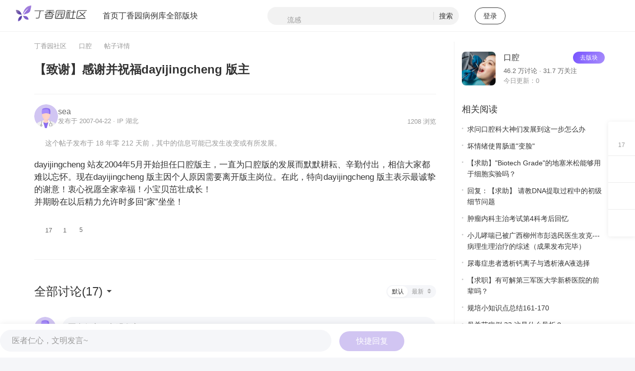

--- FILE ---
content_type: text/html; charset=utf-8
request_url: https://www.dxy.cn/bbs/newweb/pc/post/8851899?keywords=%E8%87%B4%E8%B0%A2
body_size: 39782
content:
<!DOCTYPE html><html lang="en" data-sentry-component="RootLayout" data-sentry-source-file="layout.tsx"><head><meta charSet="utf-8"/><meta name="viewport" content="width=device-width, initial-scale=1"/><link rel="preload" as="image" href="https://a1.dxycdn.com/gitrepo/bbs-pc/dist/static/header_logo@3x.a00a2b4c.png"/><link rel="preload" as="image" href="https://a1.dxycdn.com/gitrepo/bbs-pc/dist/static/empty-icon@2x.6380e042.png"/><link rel="preload" as="image" href="http://img.dxycdn.com/upload/2017/04/11/07/87987789.snap.jpg"/><link rel="preload" as="image" href="http://img.dxycdn.com/upload/2017/04/11/16/54729436.snap.jpg"/><link rel="preload" as="image" href="https://img1.dxycdn.com/2023/0925/079/8216714458856226071-2.png!wh200?v=1695631093"/><link rel="preload" as="image" href="http://img.dxycdn.com/upload/2017/04/11/13/28181545.snap.jpg"/><link rel="preload" as="image" href="http://img.dxycdn.com/upload/2017/04/11/00/79422751.snap.jpg"/><link rel="preload" as="image" href="https://img1.dxycdn.com/2021/0122/299/9840766811828420643-13.png!wh200"/><link rel="preload" as="image" href="http://img.dxycdn.com/upload/2017/04/11/04/26889268.snap.jpg"/><link rel="preload" as="image" href="http://img.dxycdn.com/upload/2017/04/11/08/60116896.snap.jpg"/><link rel="stylesheet" href="https://a1.dxycdn.com/gitrepo/bbs-pc-ssr-v2_grey_flag/_next/static/css/9c24c1fe37dbdba2.css" data-precedence="next"/><link rel="stylesheet" href="https://a1.dxycdn.com/gitrepo/bbs-pc-ssr-v2_grey_flag/_next/static/css/d4ec7917fe45e315.css" data-precedence="next"/><link rel="stylesheet" href="https://a1.dxycdn.com/gitrepo/bbs-pc-ssr-v2_grey_flag/_next/static/css/1fc47aed1bc50985.css" data-precedence="next"/><link rel="stylesheet" href="https://a1.dxycdn.com/gitrepo/bbs-pc-ssr-v2_grey_flag/_next/static/css/0db7e2c122707f59.css" data-precedence="next"/><link rel="stylesheet" href="https://a1.dxycdn.com/gitrepo/bbs-pc-ssr-v2_grey_flag/_next/static/css/578ac6d8f072d2a6.css" data-precedence="next"/><link rel="stylesheet" href="https://a1.dxycdn.com/gitrepo/bbs-pc-ssr-v2_grey_flag/_next/static/css/b2d6d55f9cd1a46c.css" data-precedence="next"/><link rel="stylesheet" href="https://a1.dxycdn.com/gitrepo/bbs-pc-ssr-v2_grey_flag/_next/static/css/89daaca94a32050c.css" data-precedence="next"/><link rel="stylesheet" href="https://a1.dxycdn.com/gitrepo/bbs-pc-ssr-v2_grey_flag/_next/static/css/791123d3f4e37db3.css" data-precedence="next"/><link rel="stylesheet" href="https://a1.dxycdn.com/gitrepo/bbs-pc-ssr-v2_grey_flag/_next/static/css/2e7b594e30ee1dfc.css" data-precedence="next"/><link rel="stylesheet" href="https://a1.dxycdn.com/gitrepo/bbs-pc-ssr-v2_grey_flag/_next/static/css/c89c39efefd52884.css" data-precedence="next"/><link rel="stylesheet" href="https://a1.dxycdn.com/gitrepo/bbs-pc-ssr-v2_grey_flag/_next/static/css/ba3105a38fabaf21.css" data-precedence="next"/><link rel="stylesheet" href="https://a1.dxycdn.com/gitrepo/bbs-pc-ssr-v2_grey_flag/_next/static/css/1dc7e5fc15adb712.css" as="style" data-precedence="dynamic"/><link rel="stylesheet" href="https://a1.dxycdn.com/gitrepo/bbs-pc-ssr-v2_grey_flag/_next/static/css/5b5a12380edc83f9.css" as="style" data-precedence="dynamic"/><link rel="stylesheet" href="https://a1.dxycdn.com/gitrepo/bbs-pc-ssr-v2_grey_flag/_next/static/css/114398d95597f008.css" as="style" data-precedence="dynamic"/><link rel="preload" as="script" fetchPriority="low" href="https://a1.dxycdn.com/gitrepo/bbs-pc-ssr-v2_grey_flag/_next/static/chunks/webpack-fab05f39b0f7add2.js"/><script src="https://a1.dxycdn.com/gitrepo/bbs-pc-ssr-v2_grey_flag/_next/static/chunks/52774a7f-3bbbe29fc3a658c1.js" async=""></script><script src="https://a1.dxycdn.com/gitrepo/bbs-pc-ssr-v2_grey_flag/_next/static/chunks/fd9d1056-4aa128d258139276.js" async=""></script><script src="https://a1.dxycdn.com/gitrepo/bbs-pc-ssr-v2_grey_flag/_next/static/chunks/7059-4dc064b70948490b.js" async=""></script><script src="https://a1.dxycdn.com/gitrepo/bbs-pc-ssr-v2_grey_flag/_next/static/chunks/main-app-f7a6e23014d95d94.js" async=""></script><script src="https://a1.dxycdn.com/gitrepo/bbs-pc-ssr-v2_grey_flag/_next/static/chunks/app/(bbs)/post/%5Bid%5D/(overview)/error-56d3219f923adfa1.js" async=""></script><script src="https://a1.dxycdn.com/gitrepo/bbs-pc-ssr-v2_grey_flag/_next/static/chunks/7503-698163f074f1169d.js" async=""></script><script src="https://a1.dxycdn.com/gitrepo/bbs-pc-ssr-v2_grey_flag/_next/static/chunks/app/(bbs)/post/layout-05746459e0f9edda.js" async=""></script><script src="https://a1.dxycdn.com/gitrepo/bbs-pc-ssr-v2_grey_flag/_next/static/chunks/app/global-error-ebae81f2c5cde84f.js" async=""></script><script src="https://a1.dxycdn.com/gitrepo/bbs-pc-ssr-v2_grey_flag/_next/static/chunks/8064-10367640631e0176.js" async=""></script><script src="https://a1.dxycdn.com/gitrepo/bbs-pc-ssr-v2_grey_flag/_next/static/chunks/1414-09ff4c2c51ee1ac9.js" async=""></script><script src="https://a1.dxycdn.com/gitrepo/bbs-pc-ssr-v2_grey_flag/_next/static/chunks/3669-1ea21cba72a2f74d.js" async=""></script><script src="https://a1.dxycdn.com/gitrepo/bbs-pc-ssr-v2_grey_flag/_next/static/chunks/app/layout-bb34b33f78df3788.js" async=""></script><script src="https://a1.dxycdn.com/gitrepo/bbs-pc-ssr-v2_grey_flag/_next/static/chunks/d2b2512e-f307d8d5ff018a51.js" async=""></script><script src="https://a1.dxycdn.com/gitrepo/bbs-pc-ssr-v2_grey_flag/_next/static/chunks/4980-7d245d2612c29bbc.js" async=""></script><script src="https://a1.dxycdn.com/gitrepo/bbs-pc-ssr-v2_grey_flag/_next/static/chunks/9974-98137c38bdcb30d2.js" async=""></script><script src="https://a1.dxycdn.com/gitrepo/bbs-pc-ssr-v2_grey_flag/_next/static/chunks/3990-3810e7803908ecc6.js" async=""></script><script src="https://a1.dxycdn.com/gitrepo/bbs-pc-ssr-v2_grey_flag/_next/static/chunks/6561-57fb65e9bd1cbeb6.js" async=""></script><script src="https://a1.dxycdn.com/gitrepo/bbs-pc-ssr-v2_grey_flag/_next/static/chunks/8438-ad995ad97e2e1ba9.js" async=""></script><script src="https://a1.dxycdn.com/gitrepo/bbs-pc-ssr-v2_grey_flag/_next/static/chunks/1285-8bef7c49b79c9380.js" async=""></script><script src="https://a1.dxycdn.com/gitrepo/bbs-pc-ssr-v2_grey_flag/_next/static/chunks/808-e528cfc3082d9aa0.js" async=""></script><script src="https://a1.dxycdn.com/gitrepo/bbs-pc-ssr-v2_grey_flag/_next/static/chunks/3894-f629aba3997b8859.js" async=""></script><script src="https://a1.dxycdn.com/gitrepo/bbs-pc-ssr-v2_grey_flag/_next/static/chunks/1421-592601ca723038be.js" async=""></script><script src="https://a1.dxycdn.com/gitrepo/bbs-pc-ssr-v2_grey_flag/_next/static/chunks/3721-212bf3925824958d.js" async=""></script><script src="https://a1.dxycdn.com/gitrepo/bbs-pc-ssr-v2_grey_flag/_next/static/chunks/app/(bbs)/layout-68a8fcd20b704ca2.js" async=""></script><script src="https://a1.dxycdn.com/gitrepo/bbs-pc-ssr-v2_grey_flag/_next/static/chunks/ad2866b8-da1c65c6e9840024.js" async=""></script><script src="https://a1.dxycdn.com/gitrepo/bbs-pc-ssr-v2_grey_flag/_next/static/chunks/99-f7c6db390498a147.js" async=""></script><script src="https://a1.dxycdn.com/gitrepo/bbs-pc-ssr-v2_grey_flag/_next/static/chunks/3330-1a132096ee1c082f.js" async=""></script><script src="https://a1.dxycdn.com/gitrepo/bbs-pc-ssr-v2_grey_flag/_next/static/chunks/3965-4ed3a35e6f7b2907.js" async=""></script><script src="https://a1.dxycdn.com/gitrepo/bbs-pc-ssr-v2_grey_flag/_next/static/chunks/1651-23f4e81a3eec3038.js" async=""></script><script src="https://a1.dxycdn.com/gitrepo/bbs-pc-ssr-v2_grey_flag/_next/static/chunks/336-172aaa1472db41f0.js" async=""></script><script src="https://a1.dxycdn.com/gitrepo/bbs-pc-ssr-v2_grey_flag/_next/static/chunks/6576-813e19996ecc13cf.js" async=""></script><script src="https://a1.dxycdn.com/gitrepo/bbs-pc-ssr-v2_grey_flag/_next/static/chunks/8377-ab50cd6afef906c4.js" async=""></script><script src="https://a1.dxycdn.com/gitrepo/bbs-pc-ssr-v2_grey_flag/_next/static/chunks/app/(bbs)/post/%5Bid%5D/(overview)/page-8d27dbf6679bf961.js" async=""></script><link rel="preload" href="//a1.dxycdn.com/gitrepo/dxy-analytics/dist/1.0.9.js" as="script"/><link rel="preload" href="https://assets.dxycdn.com/gitrepo/icons-bbs_dxy/dist/js/sprite-16330e7121.js" as="script"/><link rel="preload" as="image" href="http://img.dxycdn.com/upload/2017/04/11/04/67629868.snap.jpg"/><link rel="preload" as="image" href="https://img1.dxycdn.com/2021/1203/370/5833322026967668153-13.png!wh200"/><link rel="preload" as="image" href="https://img1.dxycdn.com/2022/0422/395/9730737087555464453-73.jpeg!wh200"/><link rel="preload" as="image" href="http://img.dxycdn.com/upload/2017/04/11/00/24162929.snap.jpg"/><link rel="preload" as="image" href="https://img1.dxycdn.com/2022/0119/688/9942937579838937253-73.jpeg!wh200"/><link rel="preload" as="image" href="http://img.dxycdn.com/upload/2017/04/11/05/50803901.snap.jpg"/><link rel="preload" as="image" href="https://img1.dxycdn.com/2021/0122/579/4407393691468420643-13.png!wh200"/><link rel="preload" as="image" href="https://img1.dxycdn.com/p/s73/2024/0320/246/4433349899813930771.jpeg!wh200"/><link rel="preload" as="image" href="http://img.dxycdn.com/upload/2017/04/11/02/96803909.snap.jpg"/><link rel="preload" as="image" href="https://img1.dxycdn.com/2021/0122/122/7023025768777420643-13.png!wh200"/><link rel="preload" as="image" href="https://img1.dxycdn.com/2017/0724/209/3223107943555201205-8w.jpg!wh200"/><link rel="preload" as="image" href="https://img1.dxycdn.com/2021/0122/961/5473222718028420643-13.png!wh200"/><link rel="preload" as="image" href="https://img1.dxycdn.com/p/s73/2024/0407/393/8028381722020286771.jpeg!wh200"/><link rel="preload" as="image" href="https://img1.dxycdn.com/2021/0630/018/5906281689382779843-13.png!wh200"/><link rel="preload" as="image" href="http://img.dxycdn.com/upload/2017/04/11/07/80932625.snap.jpg"/><link rel="preload" as="image" href="http://img.dxycdn.com/upload/2017/04/11/08/12685585.snap.jpg"/><link rel="preload" as="image" href="https://img1.dxycdn.com/2017/0724/438/3223078359820493528-8w.jpg!wh200"/><link rel="preload" as="image" href="http://img.dxycdn.com/upload/2017/04/27/37/54423819.jpg"/><link rel="preload" as="image" href="http://img.dxycdn.com/upload/2017/04/27/35/45767507.snap.jpg"/><link rel="preload" as="image" href="http://img.dxycdn.com/upload/2017/04/11/03/80956026.snap.jpg"/><link rel="preload" as="image" href="https://img1.dxycdn.com/2017/0724/412/3223110187675621991-8w.jpg!wh200"/><link rel="preload" as="image" href="http://img.dxycdn.com/upload/2017/04/20/50/34563408.snap.jpg"/><link rel="preload" as="image" href="https://img1.dxycdn.com/2021/0122/603/7680489413027420643-13.png!wh200"/><link rel="preload" as="image" href="https://img1.dxycdn.com/2017/0724/336/3223080039152691672-8w.jpg!wh200"/><link rel="preload" as="image" href="https://img1.dxycdn.com/2021/0122/360/4381967166847420643-13.png!wh200"/><link rel="preload" as="image" href="https://img1.dxycdn.com/2021/0122/781/2975520151348420643-13.png!wh200"/><link rel="preload" as="image" href="https://img1.dxycdn.com/2022/0422/709/7639943415700964453-73.jpeg!wh200"/><link rel="preload" as="image" href="https://img1.dxycdn.com/2023/0925/677/4834475056856226071-2.png!wh200?v=1695631093"/><link rel="preload" as="image" href="https://img1.dxycdn.com/2023/0925/611/8421624980856226071-2.png!wh200?v=1695631091"/><link rel="preload" as="image" href="https://img1.dxycdn.com/2023/0925/412/8290203574856226071-2.png!wh200?v=1695631092"/><link rel="preload" as="image" href="https://img1.dxycdn.com/2017/0724/044/3223110337999454442-8w.jpg!wh200"/><link rel="preload" as="image" href="https://img1.dxycdn.com/2018/0531/886/3280816186921228720-8w.jpg!wh200"/><link rel="preload" as="image" href="https://img1.dxycdn.com/2018/0604/986/3281577328140230185-8w.jpg!wh200"/><link rel="preload" as="image" href="https://img1.dxycdn.com/2023/0925/250/0259168672856226071-2.png!wh200?v=1695631092"/><link rel="preload" as="image" href="https://img1.dxycdn.com/2023/0925/208/4416048513956226071-2.png!wh200?v=1695631094"/><link rel="preload" as="image" href="https://img1.dxycdn.com/2023/0925/430/8866017131956226071-2.png!wh200?v=1695631094"/><link rel="preload" as="image" href="https://img.dxycdn.com/avatars/120/upload/user8.jpg"/><link rel="preload" as="image" href="https://img1.dxycdn.com/t/s7/2024/0905/986/2369057999323751381.png"/><link rel="preload" as="image" href="https://img1.dxycdn.com/2021/0122/360/4381967166847420643-13.png"/><link rel="preload" as="image" href="https://img1.dxycdn.com/p/s2/2024/0718/504/4492886537464683181.png?v=1721294006"/><link rel="preload" as="image" href="https://img1.dxycdn.com/p/s2/2024/0718/832/8674260348464683181.png?v=1721294006"/><title>【致谢】感谢并祝福dayijingcheng 版主</title><meta name="description" content="dayijingcheng 站友2004年5月开始担任口腔版主，一直为口腔版的发展而默默耕耘、辛勤付出，相信大家都难以忘怀。现在dayijingcheng 版主因个人原因需要离开版主岗位。在此，特向d"/><meta name="keywords" content="口腔,医学,药学,生物,医学论坛,医生,临床,医学知识,病例讨论,医学考试,论文,实验方法,数据库,文献,疾病,社区,丁香园"/><link rel="icon" href="/bbs/newweb/pc/favicon.ico" type="image/x-icon" sizes="16x16"/><script src="https://a1.dxycdn.com/gitrepo/bbs-pc-ssr-v2_grey_flag/_next/static/chunks/polyfills-42372ed130431b0a.js" noModule=""></script><style id="antd-cssinjs" data-rc-order="prepend" data-rc-priority="-1000">:where(.css-e09tcs) a{color:#1677ff;text-decoration:none;background-color:transparent;outline:none;cursor:pointer;transition:color 0.3s;-webkit-text-decoration-skip:objects;}:where(.css-e09tcs) a:hover{color:#69b1ff;}:where(.css-e09tcs) a:active{color:#0958d9;}:where(.css-e09tcs) a:active,:where(.css-e09tcs) a:hover{text-decoration:none;outline:0;}:where(.css-e09tcs) a:focus{text-decoration:none;outline:0;}:where(.css-e09tcs) a[disabled]{color:rgba(0, 0, 0, 0.25);cursor:not-allowed;}:where(.css-e09tcs).ant-dropdown{position:absolute;top:-9999px;left:-9999px;z-index:1050;display:block;}:where(.css-e09tcs).ant-dropdown::before{position:absolute;inset-block:-4px;z-index:-9999;opacity:0.0001;content:"";}:where(.css-e09tcs).ant-dropdown-menu-vertical{max-height:100vh;overflow-y:auto;}:where(.css-e09tcs).ant-dropdown-trigger.ant-btn>.anticon-down,:where(.css-e09tcs).ant-dropdown-trigger.ant-btn>.ant-btn-icon>.anticon-down{font-size:12px;}:where(.css-e09tcs).ant-dropdown .ant-dropdown-wrap{position:relative;}:where(.css-e09tcs).ant-dropdown .ant-dropdown-wrap .ant-btn>.anticon-down{font-size:12px;}:where(.css-e09tcs).ant-dropdown .ant-dropdown-wrap .anticon-down::before{transition:transform 0.2s;}:where(.css-e09tcs).ant-dropdown .ant-dropdown-wrap-open .anticon-down::before{transform:rotate(180deg);}:where(.css-e09tcs).ant-dropdown-hidden,:where(.css-e09tcs).ant-dropdown-menu-hidden,:where(.css-e09tcs).ant-dropdown-menu-submenu-hidden{display:none;}:where(.css-e09tcs).ant-dropdown.ant-slide-down-enter.ant-slide-down-enter-active.ant-dropdown-placement-bottomLeft,:where(.css-e09tcs).ant-dropdown.ant-slide-down-appear.ant-slide-down-appear-active.ant-dropdown-placement-bottomLeft,:where(.css-e09tcs).ant-dropdown.ant-slide-down-enter.ant-slide-down-enter-active.ant-dropdown-placement-bottom,:where(.css-e09tcs).ant-dropdown.ant-slide-down-appear.ant-slide-down-appear-active.ant-dropdown-placement-bottom,:where(.css-e09tcs).ant-dropdown.ant-slide-down-enter.ant-slide-down-enter-active.ant-dropdown-placement-bottomRight,:where(.css-e09tcs).ant-dropdown.ant-slide-down-appear.ant-slide-down-appear-active.ant-dropdown-placement-bottomRight{animation-name:css-e09tcs-antSlideUpIn;}:where(.css-e09tcs).ant-dropdown.ant-slide-up-enter.ant-slide-up-enter-active.ant-dropdown-placement-topLeft,:where(.css-e09tcs).ant-dropdown.ant-slide-up-appear.ant-slide-up-appear-active.ant-dropdown-placement-topLeft,:where(.css-e09tcs).ant-dropdown.ant-slide-up-enter.ant-slide-up-enter-active.ant-dropdown-placement-top,:where(.css-e09tcs).ant-dropdown.ant-slide-up-appear.ant-slide-up-appear-active.ant-dropdown-placement-top,:where(.css-e09tcs).ant-dropdown.ant-slide-up-enter.ant-slide-up-enter-active.ant-dropdown-placement-topRight,:where(.css-e09tcs).ant-dropdown.ant-slide-up-appear.ant-slide-up-appear-active.ant-dropdown-placement-topRight{animation-name:css-e09tcs-antSlideDownIn;}:where(.css-e09tcs).ant-dropdown.ant-slide-down-leave.ant-slide-down-leave-active.ant-dropdown-placement-bottomLeft,:where(.css-e09tcs).ant-dropdown.ant-slide-down-leave.ant-slide-down-leave-active.ant-dropdown-placement-bottom,:where(.css-e09tcs).ant-dropdown.ant-slide-down-leave.ant-slide-down-leave-active.ant-dropdown-placement-bottomRight{animation-name:css-e09tcs-antSlideUpOut;}:where(.css-e09tcs).ant-dropdown.ant-slide-up-leave.ant-slide-up-leave-active.ant-dropdown-placement-topLeft,:where(.css-e09tcs).ant-dropdown.ant-slide-up-leave.ant-slide-up-leave-active.ant-dropdown-placement-top,:where(.css-e09tcs).ant-dropdown.ant-slide-up-leave.ant-slide-up-leave-active.ant-dropdown-placement-topRight{animation-name:css-e09tcs-antSlideDownOut;}:where(.css-e09tcs).ant-dropdown .ant-dropdown-arrow{position:absolute;z-index:1;display:block;pointer-events:none;width:16px;height:16px;overflow:hidden;}:where(.css-e09tcs).ant-dropdown .ant-dropdown-arrow::before{position:absolute;bottom:0;inset-inline-start:0;width:16px;height:8px;background:#ffffff;clip-path:polygon(1.6568542494923806px 100%, 50% 1.6568542494923806px, 14.34314575050762px 100%, 1.6568542494923806px 100%);clip-path:path('M 0 8 A 4 4 0 0 0 2.82842712474619 6.82842712474619 L 6.585786437626905 3.0710678118654755 A 2 2 0 0 1 9.414213562373096 3.0710678118654755 L 13.17157287525381 6.82842712474619 A 4 4 0 0 0 16 8 Z');content:"";}:where(.css-e09tcs).ant-dropdown .ant-dropdown-arrow::after{content:"";position:absolute;width:8.970562748477143px;height:8.970562748477143px;bottom:0;inset-inline:0;margin:auto;border-radius:0 0 2px 0;transform:translateY(50%) rotate(-135deg);box-shadow:2px 2px 5px rgba(0, 0, 0, 0.05);z-index:0;background:transparent;}:where(.css-e09tcs).ant-dropdown .ant-dropdown-arrow:before{background:#ffffff;}:where(.css-e09tcs).ant-dropdown-placement-top>.ant-dropdown-arrow,:where(.css-e09tcs).ant-dropdown-placement-topLeft>.ant-dropdown-arrow,:where(.css-e09tcs).ant-dropdown-placement-topRight>.ant-dropdown-arrow{bottom:0;transform:translateY(100%) rotate(180deg);}:where(.css-e09tcs).ant-dropdown-placement-top>.ant-dropdown-arrow{left:50%;transform:translateX(-50%) translateY(100%) rotate(180deg);}:where(.css-e09tcs).ant-dropdown-placement-topLeft{--arrow-offset-horizontal:12px;}:where(.css-e09tcs).ant-dropdown-placement-topLeft >.ant-dropdown-arrow{left:12px;}:where(.css-e09tcs).ant-dropdown-placement-topRight{--arrow-offset-horizontal:calc(100% - 12px);}:where(.css-e09tcs).ant-dropdown-placement-topRight >.ant-dropdown-arrow{right:12px;}:where(.css-e09tcs).ant-dropdown-placement-bottom>.ant-dropdown-arrow,:where(.css-e09tcs).ant-dropdown-placement-bottomLeft>.ant-dropdown-arrow,:where(.css-e09tcs).ant-dropdown-placement-bottomRight>.ant-dropdown-arrow{top:0;transform:translateY(-100%);}:where(.css-e09tcs).ant-dropdown-placement-bottom>.ant-dropdown-arrow{left:50%;transform:translateX(-50%) translateY(-100%);}:where(.css-e09tcs).ant-dropdown-placement-bottomLeft{--arrow-offset-horizontal:12px;}:where(.css-e09tcs).ant-dropdown-placement-bottomLeft >.ant-dropdown-arrow{left:12px;}:where(.css-e09tcs).ant-dropdown-placement-bottomRight{--arrow-offset-horizontal:calc(100% - 12px);}:where(.css-e09tcs).ant-dropdown-placement-bottomRight >.ant-dropdown-arrow{right:12px;}:where(.css-e09tcs).ant-dropdown .ant-dropdown-menu{position:relative;margin:0;}:where(.css-e09tcs).ant-dropdown-menu-submenu-popup{position:absolute;z-index:1050;background:transparent;box-shadow:none;transform-origin:0 0;}:where(.css-e09tcs).ant-dropdown-menu-submenu-popup ul,:where(.css-e09tcs).ant-dropdown-menu-submenu-popup li{list-style:none;margin:0;}:where(.css-e09tcs).ant-dropdown,:where(.css-e09tcs).ant-dropdown-menu-submenu{box-sizing:border-box;margin:0;padding:0;color:rgba(0, 0, 0, 0.88);font-size:14px;line-height:1.5714285714285714;list-style:none;font-family:-apple-system,BlinkMacSystemFont,'Segoe UI',Roboto,Ubuntu,'Helvetica Neue',Helvetica,Arial,'PingFang SC','Hiragino Sans GB','Microsoft YaHei UI','Microsoft YaHei','Source Han Sans CN',sans-serif;}:where(.css-e09tcs).ant-dropdown .ant-dropdown-menu,:where(.css-e09tcs).ant-dropdown-menu-submenu .ant-dropdown-menu{padding:4px;list-style-type:none;background-color:#ffffff;background-clip:padding-box;border-radius:8px;outline:none;box-shadow:0 6px 16px 0 rgba(0, 0, 0, 0.08),0 3px 6px -4px rgba(0, 0, 0, 0.12),0 9px 28px 8px rgba(0, 0, 0, 0.05);}:where(.css-e09tcs).ant-dropdown .ant-dropdown-menu:focus-visible,:where(.css-e09tcs).ant-dropdown-menu-submenu .ant-dropdown-menu:focus-visible{outline:3px solid #91caff;outline-offset:1px;transition:outline-offset 0s,outline 0s;}:where(.css-e09tcs).ant-dropdown .ant-dropdown-menu:empty,:where(.css-e09tcs).ant-dropdown-menu-submenu .ant-dropdown-menu:empty{padding:0;box-shadow:none;}:where(.css-e09tcs).ant-dropdown .ant-dropdown-menu .ant-dropdown-menu-item-group-title,:where(.css-e09tcs).ant-dropdown-menu-submenu .ant-dropdown-menu .ant-dropdown-menu-item-group-title{padding:5px 12px;color:rgba(0, 0, 0, 0.45);transition:all 0.2s;}:where(.css-e09tcs).ant-dropdown .ant-dropdown-menu .ant-dropdown-menu-item,:where(.css-e09tcs).ant-dropdown-menu-submenu .ant-dropdown-menu .ant-dropdown-menu-item{position:relative;display:flex;align-items:center;}:where(.css-e09tcs).ant-dropdown .ant-dropdown-menu .ant-dropdown-menu-item-icon,:where(.css-e09tcs).ant-dropdown-menu-submenu .ant-dropdown-menu .ant-dropdown-menu-item-icon{min-width:14px;margin-inline-end:8px;font-size:12px;}:where(.css-e09tcs).ant-dropdown .ant-dropdown-menu .ant-dropdown-menu-title-content,:where(.css-e09tcs).ant-dropdown-menu-submenu .ant-dropdown-menu .ant-dropdown-menu-title-content{flex:auto;}:where(.css-e09tcs).ant-dropdown .ant-dropdown-menu .ant-dropdown-menu-title-content-with-extra,:where(.css-e09tcs).ant-dropdown-menu-submenu .ant-dropdown-menu .ant-dropdown-menu-title-content-with-extra{display:inline-flex;align-items:center;width:100%;}:where(.css-e09tcs).ant-dropdown .ant-dropdown-menu .ant-dropdown-menu-title-content >a,:where(.css-e09tcs).ant-dropdown-menu-submenu .ant-dropdown-menu .ant-dropdown-menu-title-content >a{color:inherit;transition:all 0.2s;}:where(.css-e09tcs).ant-dropdown .ant-dropdown-menu .ant-dropdown-menu-title-content >a:hover,:where(.css-e09tcs).ant-dropdown-menu-submenu .ant-dropdown-menu .ant-dropdown-menu-title-content >a:hover{color:inherit;}:where(.css-e09tcs).ant-dropdown .ant-dropdown-menu .ant-dropdown-menu-title-content >a::after,:where(.css-e09tcs).ant-dropdown-menu-submenu .ant-dropdown-menu .ant-dropdown-menu-title-content >a::after{position:absolute;inset:0;content:"";}:where(.css-e09tcs).ant-dropdown .ant-dropdown-menu .ant-dropdown-menu-title-content .ant-dropdown-menu-item-extra,:where(.css-e09tcs).ant-dropdown-menu-submenu .ant-dropdown-menu .ant-dropdown-menu-title-content .ant-dropdown-menu-item-extra{padding-inline-start:16px;margin-inline-start:auto;font-size:12px;color:rgba(0, 0, 0, 0.45);}:where(.css-e09tcs).ant-dropdown .ant-dropdown-menu .ant-dropdown-menu-item,:where(.css-e09tcs).ant-dropdown-menu-submenu .ant-dropdown-menu .ant-dropdown-menu-item,:where(.css-e09tcs).ant-dropdown .ant-dropdown-menu .ant-dropdown-menu-submenu-title,:where(.css-e09tcs).ant-dropdown-menu-submenu .ant-dropdown-menu .ant-dropdown-menu-submenu-title{display:flex;margin:0;padding:5px 12px;color:rgba(0, 0, 0, 0.88);font-weight:normal;font-size:14px;line-height:1.5714285714285714;cursor:pointer;transition:all 0.2s;border-radius:4px;}:where(.css-e09tcs).ant-dropdown .ant-dropdown-menu .ant-dropdown-menu-item:hover,:where(.css-e09tcs).ant-dropdown-menu-submenu .ant-dropdown-menu .ant-dropdown-menu-item:hover,:where(.css-e09tcs).ant-dropdown .ant-dropdown-menu .ant-dropdown-menu-submenu-title:hover,:where(.css-e09tcs).ant-dropdown-menu-submenu .ant-dropdown-menu .ant-dropdown-menu-submenu-title:hover,:where(.css-e09tcs).ant-dropdown .ant-dropdown-menu .ant-dropdown-menu-item-active,:where(.css-e09tcs).ant-dropdown-menu-submenu .ant-dropdown-menu .ant-dropdown-menu-item-active,:where(.css-e09tcs).ant-dropdown .ant-dropdown-menu .ant-dropdown-menu-submenu-title-active,:where(.css-e09tcs).ant-dropdown-menu-submenu .ant-dropdown-menu .ant-dropdown-menu-submenu-title-active{background-color:rgba(0, 0, 0, 0.04);}:where(.css-e09tcs).ant-dropdown .ant-dropdown-menu .ant-dropdown-menu-item:focus-visible,:where(.css-e09tcs).ant-dropdown-menu-submenu .ant-dropdown-menu .ant-dropdown-menu-item:focus-visible,:where(.css-e09tcs).ant-dropdown .ant-dropdown-menu .ant-dropdown-menu-submenu-title:focus-visible,:where(.css-e09tcs).ant-dropdown-menu-submenu .ant-dropdown-menu .ant-dropdown-menu-submenu-title:focus-visible{outline:3px solid #91caff;outline-offset:1px;transition:outline-offset 0s,outline 0s;}:where(.css-e09tcs).ant-dropdown .ant-dropdown-menu .ant-dropdown-menu-item-selected,:where(.css-e09tcs).ant-dropdown-menu-submenu .ant-dropdown-menu .ant-dropdown-menu-item-selected,:where(.css-e09tcs).ant-dropdown .ant-dropdown-menu .ant-dropdown-menu-submenu-title-selected,:where(.css-e09tcs).ant-dropdown-menu-submenu .ant-dropdown-menu .ant-dropdown-menu-submenu-title-selected{color:#1677ff;background-color:#e6f4ff;}:where(.css-e09tcs).ant-dropdown .ant-dropdown-menu .ant-dropdown-menu-item-selected:hover,:where(.css-e09tcs).ant-dropdown-menu-submenu .ant-dropdown-menu .ant-dropdown-menu-item-selected:hover,:where(.css-e09tcs).ant-dropdown .ant-dropdown-menu .ant-dropdown-menu-submenu-title-selected:hover,:where(.css-e09tcs).ant-dropdown-menu-submenu .ant-dropdown-menu .ant-dropdown-menu-submenu-title-selected:hover,:where(.css-e09tcs).ant-dropdown .ant-dropdown-menu .ant-dropdown-menu-item-selected-active,:where(.css-e09tcs).ant-dropdown-menu-submenu .ant-dropdown-menu .ant-dropdown-menu-item-selected-active,:where(.css-e09tcs).ant-dropdown .ant-dropdown-menu .ant-dropdown-menu-submenu-title-selected-active,:where(.css-e09tcs).ant-dropdown-menu-submenu .ant-dropdown-menu .ant-dropdown-menu-submenu-title-selected-active{background-color:#bae0ff;}:where(.css-e09tcs).ant-dropdown .ant-dropdown-menu .ant-dropdown-menu-item-disabled,:where(.css-e09tcs).ant-dropdown-menu-submenu .ant-dropdown-menu .ant-dropdown-menu-item-disabled,:where(.css-e09tcs).ant-dropdown .ant-dropdown-menu .ant-dropdown-menu-submenu-title-disabled,:where(.css-e09tcs).ant-dropdown-menu-submenu .ant-dropdown-menu .ant-dropdown-menu-submenu-title-disabled{color:rgba(0, 0, 0, 0.25);cursor:not-allowed;}:where(.css-e09tcs).ant-dropdown .ant-dropdown-menu .ant-dropdown-menu-item-disabled:hover,:where(.css-e09tcs).ant-dropdown-menu-submenu .ant-dropdown-menu .ant-dropdown-menu-item-disabled:hover,:where(.css-e09tcs).ant-dropdown .ant-dropdown-menu .ant-dropdown-menu-submenu-title-disabled:hover,:where(.css-e09tcs).ant-dropdown-menu-submenu .ant-dropdown-menu .ant-dropdown-menu-submenu-title-disabled:hover{color:rgba(0, 0, 0, 0.25);background-color:#ffffff;cursor:not-allowed;}:where(.css-e09tcs).ant-dropdown .ant-dropdown-menu .ant-dropdown-menu-item-disabled a,:where(.css-e09tcs).ant-dropdown-menu-submenu .ant-dropdown-menu .ant-dropdown-menu-item-disabled a,:where(.css-e09tcs).ant-dropdown .ant-dropdown-menu .ant-dropdown-menu-submenu-title-disabled a,:where(.css-e09tcs).ant-dropdown-menu-submenu .ant-dropdown-menu .ant-dropdown-menu-submenu-title-disabled a{pointer-events:none;}:where(.css-e09tcs).ant-dropdown .ant-dropdown-menu .ant-dropdown-menu-item-divider,:where(.css-e09tcs).ant-dropdown-menu-submenu .ant-dropdown-menu .ant-dropdown-menu-item-divider,:where(.css-e09tcs).ant-dropdown .ant-dropdown-menu .ant-dropdown-menu-submenu-title-divider,:where(.css-e09tcs).ant-dropdown-menu-submenu .ant-dropdown-menu .ant-dropdown-menu-submenu-title-divider{height:1px;margin:4px 0;overflow:hidden;line-height:0;background-color:rgba(5, 5, 5, 0.06);}:where(.css-e09tcs).ant-dropdown .ant-dropdown-menu .ant-dropdown-menu-item .ant-dropdown-menu-submenu-expand-icon,:where(.css-e09tcs).ant-dropdown-menu-submenu .ant-dropdown-menu .ant-dropdown-menu-item .ant-dropdown-menu-submenu-expand-icon,:where(.css-e09tcs).ant-dropdown .ant-dropdown-menu .ant-dropdown-menu-submenu-title .ant-dropdown-menu-submenu-expand-icon,:where(.css-e09tcs).ant-dropdown-menu-submenu .ant-dropdown-menu .ant-dropdown-menu-submenu-title .ant-dropdown-menu-submenu-expand-icon{position:absolute;inset-inline-end:8px;}:where(.css-e09tcs).ant-dropdown .ant-dropdown-menu .ant-dropdown-menu-item .ant-dropdown-menu-submenu-expand-icon .ant-dropdown-menu-submenu-arrow-icon,:where(.css-e09tcs).ant-dropdown-menu-submenu .ant-dropdown-menu .ant-dropdown-menu-item .ant-dropdown-menu-submenu-expand-icon .ant-dropdown-menu-submenu-arrow-icon,:where(.css-e09tcs).ant-dropdown .ant-dropdown-menu .ant-dropdown-menu-submenu-title .ant-dropdown-menu-submenu-expand-icon .ant-dropdown-menu-submenu-arrow-icon,:where(.css-e09tcs).ant-dropdown-menu-submenu .ant-dropdown-menu .ant-dropdown-menu-submenu-title .ant-dropdown-menu-submenu-expand-icon .ant-dropdown-menu-submenu-arrow-icon{margin-inline-end:0!important;color:rgba(0, 0, 0, 0.45);font-size:12px;font-style:normal;}:where(.css-e09tcs).ant-dropdown .ant-dropdown-menu .ant-dropdown-menu-item-group-list,:where(.css-e09tcs).ant-dropdown-menu-submenu .ant-dropdown-menu .ant-dropdown-menu-item-group-list{margin:0 8px;padding:0;list-style:none;}:where(.css-e09tcs).ant-dropdown .ant-dropdown-menu .ant-dropdown-menu-submenu-title,:where(.css-e09tcs).ant-dropdown-menu-submenu .ant-dropdown-menu .ant-dropdown-menu-submenu-title{padding-inline-end:24px;}:where(.css-e09tcs).ant-dropdown .ant-dropdown-menu .ant-dropdown-menu-submenu-vertical,:where(.css-e09tcs).ant-dropdown-menu-submenu .ant-dropdown-menu .ant-dropdown-menu-submenu-vertical{position:relative;}:where(.css-e09tcs).ant-dropdown .ant-dropdown-menu .ant-dropdown-menu-submenu.ant-dropdown-menu-submenu-disabled .ant-dropdown-menu-submenu-title,:where(.css-e09tcs).ant-dropdown-menu-submenu .ant-dropdown-menu .ant-dropdown-menu-submenu.ant-dropdown-menu-submenu-disabled .ant-dropdown-menu-submenu-title,:where(.css-e09tcs).ant-dropdown .ant-dropdown-menu .ant-dropdown-menu-submenu.ant-dropdown-menu-submenu-disabled .ant-dropdown-menu-submenu-title .ant-dropdown-menu-submenu-arrow-icon,:where(.css-e09tcs).ant-dropdown-menu-submenu .ant-dropdown-menu .ant-dropdown-menu-submenu.ant-dropdown-menu-submenu-disabled .ant-dropdown-menu-submenu-title .ant-dropdown-menu-submenu-arrow-icon{color:rgba(0, 0, 0, 0.25);background-color:#ffffff;cursor:not-allowed;}:where(.css-e09tcs).ant-dropdown .ant-dropdown-menu .ant-dropdown-menu-submenu-selected .ant-dropdown-menu-submenu-title,:where(.css-e09tcs).ant-dropdown-menu-submenu .ant-dropdown-menu .ant-dropdown-menu-submenu-selected .ant-dropdown-menu-submenu-title{color:#1677ff;}:where(.css-e09tcs).ant-slide-up-enter,:where(.css-e09tcs).ant-slide-up-appear{animation-duration:0.2s;animation-fill-mode:both;animation-play-state:paused;}:where(.css-e09tcs).ant-slide-up-leave{animation-duration:0.2s;animation-fill-mode:both;animation-play-state:paused;}:where(.css-e09tcs).ant-slide-up-enter.ant-slide-up-enter-active,:where(.css-e09tcs).ant-slide-up-appear.ant-slide-up-appear-active{animation-name:css-e09tcs-antSlideUpIn;animation-play-state:running;}:where(.css-e09tcs).ant-slide-up-leave.ant-slide-up-leave-active{animation-name:css-e09tcs-antSlideUpOut;animation-play-state:running;pointer-events:none;}:where(.css-e09tcs).ant-slide-up-enter,:where(.css-e09tcs).ant-slide-up-appear{transform:scale(0);transform-origin:0% 0%;opacity:0;animation-timing-function:cubic-bezier(0.23, 1, 0.32, 1);}:where(.css-e09tcs).ant-slide-up-enter-prepare,:where(.css-e09tcs).ant-slide-up-appear-prepare{transform:scale(1);}:where(.css-e09tcs).ant-slide-up-leave{animation-timing-function:cubic-bezier(0.755, 0.05, 0.855, 0.06);}:where(.css-e09tcs).ant-slide-down-enter,:where(.css-e09tcs).ant-slide-down-appear{animation-duration:0.2s;animation-fill-mode:both;animation-play-state:paused;}:where(.css-e09tcs).ant-slide-down-leave{animation-duration:0.2s;animation-fill-mode:both;animation-play-state:paused;}:where(.css-e09tcs).ant-slide-down-enter.ant-slide-down-enter-active,:where(.css-e09tcs).ant-slide-down-appear.ant-slide-down-appear-active{animation-name:css-e09tcs-antSlideDownIn;animation-play-state:running;}:where(.css-e09tcs).ant-slide-down-leave.ant-slide-down-leave-active{animation-name:css-e09tcs-antSlideDownOut;animation-play-state:running;pointer-events:none;}:where(.css-e09tcs).ant-slide-down-enter,:where(.css-e09tcs).ant-slide-down-appear{transform:scale(0);transform-origin:0% 0%;opacity:0;animation-timing-function:cubic-bezier(0.23, 1, 0.32, 1);}:where(.css-e09tcs).ant-slide-down-enter-prepare,:where(.css-e09tcs).ant-slide-down-appear-prepare{transform:scale(1);}:where(.css-e09tcs).ant-slide-down-leave{animation-timing-function:cubic-bezier(0.755, 0.05, 0.855, 0.06);}:where(.css-e09tcs).ant-move-up-enter,:where(.css-e09tcs).ant-move-up-appear{animation-duration:0.2s;animation-fill-mode:both;animation-play-state:paused;}:where(.css-e09tcs).ant-move-up-leave{animation-duration:0.2s;animation-fill-mode:both;animation-play-state:paused;}:where(.css-e09tcs).ant-move-up-enter.ant-move-up-enter-active,:where(.css-e09tcs).ant-move-up-appear.ant-move-up-appear-active{animation-name:css-e09tcs-antMoveUpIn;animation-play-state:running;}:where(.css-e09tcs).ant-move-up-leave.ant-move-up-leave-active{animation-name:css-e09tcs-antMoveUpOut;animation-play-state:running;pointer-events:none;}:where(.css-e09tcs).ant-move-up-enter,:where(.css-e09tcs).ant-move-up-appear{opacity:0;animation-timing-function:cubic-bezier(0.08, 0.82, 0.17, 1);}:where(.css-e09tcs).ant-move-up-leave{animation-timing-function:cubic-bezier(0.78, 0.14, 0.15, 0.86);}:where(.css-e09tcs).ant-move-down-enter,:where(.css-e09tcs).ant-move-down-appear{animation-duration:0.2s;animation-fill-mode:both;animation-play-state:paused;}:where(.css-e09tcs).ant-move-down-leave{animation-duration:0.2s;animation-fill-mode:both;animation-play-state:paused;}:where(.css-e09tcs).ant-move-down-enter.ant-move-down-enter-active,:where(.css-e09tcs).ant-move-down-appear.ant-move-down-appear-active{animation-name:css-e09tcs-antMoveDownIn;animation-play-state:running;}:where(.css-e09tcs).ant-move-down-leave.ant-move-down-leave-active{animation-name:css-e09tcs-antMoveDownOut;animation-play-state:running;pointer-events:none;}:where(.css-e09tcs).ant-move-down-enter,:where(.css-e09tcs).ant-move-down-appear{opacity:0;animation-timing-function:cubic-bezier(0.08, 0.82, 0.17, 1);}:where(.css-e09tcs).ant-move-down-leave{animation-timing-function:cubic-bezier(0.78, 0.14, 0.15, 0.86);}:where(.css-e09tcs).ant-zoom-big-enter,:where(.css-e09tcs).ant-zoom-big-appear{animation-duration:0.2s;animation-fill-mode:both;animation-play-state:paused;}:where(.css-e09tcs).ant-zoom-big-leave{animation-duration:0.2s;animation-fill-mode:both;animation-play-state:paused;}:where(.css-e09tcs).ant-zoom-big-enter.ant-zoom-big-enter-active,:where(.css-e09tcs).ant-zoom-big-appear.ant-zoom-big-appear-active{animation-name:css-e09tcs-antZoomBigIn;animation-play-state:running;}:where(.css-e09tcs).ant-zoom-big-leave.ant-zoom-big-leave-active{animation-name:css-e09tcs-antZoomBigOut;animation-play-state:running;pointer-events:none;}:where(.css-e09tcs).ant-zoom-big-enter,:where(.css-e09tcs).ant-zoom-big-appear{transform:scale(0);opacity:0;animation-timing-function:cubic-bezier(0.08, 0.82, 0.17, 1);}:where(.css-e09tcs).ant-zoom-big-enter-prepare,:where(.css-e09tcs).ant-zoom-big-appear-prepare{transform:none;}:where(.css-e09tcs).ant-zoom-big-leave{animation-timing-function:cubic-bezier(0.78, 0.14, 0.15, 0.86);}:where(.css-e09tcs).ant-dropdown .ant-dropdown-menu .ant-dropdown-menu-item.ant-dropdown-menu-item-danger:not(.ant-dropdown-menu-item-disabled),:where(.css-e09tcs).ant-dropdown-menu-submenu .ant-dropdown-menu .ant-dropdown-menu-item.ant-dropdown-menu-item-danger:not(.ant-dropdown-menu-item-disabled){color:#ff4d4f;}:where(.css-e09tcs).ant-dropdown .ant-dropdown-menu .ant-dropdown-menu-item.ant-dropdown-menu-item-danger:not(.ant-dropdown-menu-item-disabled):hover,:where(.css-e09tcs).ant-dropdown-menu-submenu .ant-dropdown-menu .ant-dropdown-menu-item.ant-dropdown-menu-item-danger:not(.ant-dropdown-menu-item-disabled):hover{color:#fff;background-color:#ff4d4f;}@keyframes css-e09tcs-antSlideUpIn{0%{transform:scaleY(0.8);transform-origin:0% 0%;opacity:0;}100%{transform:scaleY(1);transform-origin:0% 0%;opacity:1;}}@keyframes css-e09tcs-antSlideDownIn{0%{transform:scaleY(0.8);transform-origin:100% 100%;opacity:0;}100%{transform:scaleY(1);transform-origin:100% 100%;opacity:1;}}@keyframes css-e09tcs-antSlideUpOut{0%{transform:scaleY(1);transform-origin:0% 0%;opacity:1;}100%{transform:scaleY(0.8);transform-origin:0% 0%;opacity:0;}}@keyframes css-e09tcs-antSlideDownOut{0%{transform:scaleY(1);transform-origin:100% 100%;opacity:1;}100%{transform:scaleY(0.8);transform-origin:100% 100%;opacity:0;}}@keyframes css-e09tcs-antMoveUpIn{0%{transform:translate3d(0, -100%, 0);transform-origin:0 0;opacity:0;}100%{transform:translate3d(0, 0, 0);transform-origin:0 0;opacity:1;}}@keyframes css-e09tcs-antMoveUpOut{0%{transform:translate3d(0, 0, 0);transform-origin:0 0;opacity:1;}100%{transform:translate3d(0, -100%, 0);transform-origin:0 0;opacity:0;}}@keyframes css-e09tcs-antMoveDownIn{0%{transform:translate3d(0, 100%, 0);transform-origin:0 0;opacity:0;}100%{transform:translate3d(0, 0, 0);transform-origin:0 0;opacity:1;}}@keyframes css-e09tcs-antMoveDownOut{0%{transform:translate3d(0, 0, 0);transform-origin:0 0;opacity:1;}100%{transform:translate3d(0, 100%, 0);transform-origin:0 0;opacity:0;}}@keyframes css-e09tcs-antZoomBigIn{0%{transform:scale(0.8);opacity:0;}100%{transform:scale(1);opacity:1;}}@keyframes css-e09tcs-antZoomBigOut{0%{transform:scale(1);}100%{transform:scale(0.8);opacity:0;}}:where(.css-e09tcs).ant-carousel{font-family:-apple-system,BlinkMacSystemFont,'Segoe UI',Roboto,Ubuntu,'Helvetica Neue',Helvetica,Arial,'PingFang SC','Hiragino Sans GB','Microsoft YaHei UI','Microsoft YaHei','Source Han Sans CN',sans-serif;font-size:14px;box-sizing:border-box;}:where(.css-e09tcs).ant-carousel::before,:where(.css-e09tcs).ant-carousel::after{box-sizing:border-box;}:where(.css-e09tcs).ant-carousel [class^="ant-carousel"],:where(.css-e09tcs).ant-carousel [class*=" ant-carousel"]{box-sizing:border-box;}:where(.css-e09tcs).ant-carousel [class^="ant-carousel"]::before,:where(.css-e09tcs).ant-carousel [class*=" ant-carousel"]::before,:where(.css-e09tcs).ant-carousel [class^="ant-carousel"]::after,:where(.css-e09tcs).ant-carousel [class*=" ant-carousel"]::after{box-sizing:border-box;}:where(.css-e09tcs).ant-carousel{box-sizing:border-box;margin:0;padding:0;color:rgba(0, 0, 0, 0.88);font-size:14px;line-height:1.5714285714285714;list-style:none;font-family:-apple-system,BlinkMacSystemFont,'Segoe UI',Roboto,Ubuntu,'Helvetica Neue',Helvetica,Arial,'PingFang SC','Hiragino Sans GB','Microsoft YaHei UI','Microsoft YaHei','Source Han Sans CN',sans-serif;}:where(.css-e09tcs).ant-carousel .slick-slider{position:relative;display:block;box-sizing:border-box;touch-action:pan-y;-webkit-touch-callout:none;-webkit-tap-highlight-color:transparent;}:where(.css-e09tcs).ant-carousel .slick-slider .slick-track,:where(.css-e09tcs).ant-carousel .slick-slider .slick-list{transform:translate3d(0, 0, 0);touch-action:pan-y;}:where(.css-e09tcs).ant-carousel .slick-list{position:relative;display:block;margin:0;padding:0;overflow:hidden;}:where(.css-e09tcs).ant-carousel .slick-list:focus{outline:none;}:where(.css-e09tcs).ant-carousel .slick-list.dragging{cursor:pointer;}:where(.css-e09tcs).ant-carousel .slick-list .slick-slide{pointer-events:none;}:where(.css-e09tcs).ant-carousel .slick-list .slick-slide input.ant-radio-input,:where(.css-e09tcs).ant-carousel .slick-list .slick-slide input.ant-checkbox-input{visibility:hidden;}:where(.css-e09tcs).ant-carousel .slick-list .slick-slide.slick-active{pointer-events:auto;}:where(.css-e09tcs).ant-carousel .slick-list .slick-slide.slick-active input.ant-radio-input,:where(.css-e09tcs).ant-carousel .slick-list .slick-slide.slick-active input.ant-checkbox-input{visibility:visible;}:where(.css-e09tcs).ant-carousel .slick-list .slick-slide >div>div{vertical-align:bottom;}:where(.css-e09tcs).ant-carousel .slick-track{position:relative;top:0;inset-inline-start:0;display:block;}:where(.css-e09tcs).ant-carousel .slick-track::before,:where(.css-e09tcs).ant-carousel .slick-track::after{display:table;content:"";}:where(.css-e09tcs).ant-carousel .slick-track::after{clear:both;}:where(.css-e09tcs).ant-carousel .slick-slide{display:none;float:left;height:100%;min-height:1px;}:where(.css-e09tcs).ant-carousel .slick-slide img{display:block;}:where(.css-e09tcs).ant-carousel .slick-slide.dragging img{pointer-events:none;}:where(.css-e09tcs).ant-carousel .slick-initialized .slick-slide{display:block;}:where(.css-e09tcs).ant-carousel .slick-vertical .slick-slide{display:block;height:auto;}:where(.css-e09tcs).ant-carousel .slick-prev,:where(.css-e09tcs).ant-carousel .slick-next{position:absolute;top:50%;width:16px;height:16px;transform:translateY(-50%);color:#fff;opacity:0.4;background:transparent;padding:0;line-height:0;border:0;outline:none;cursor:pointer;z-index:1;transition:opacity 0.3s;}:where(.css-e09tcs).ant-carousel .slick-prev:hover,:where(.css-e09tcs).ant-carousel .slick-next:hover,:where(.css-e09tcs).ant-carousel .slick-prev:focus,:where(.css-e09tcs).ant-carousel .slick-next:focus{opacity:1;}:where(.css-e09tcs).ant-carousel .slick-prev.slick-disabled,:where(.css-e09tcs).ant-carousel .slick-next.slick-disabled{pointer-events:none;opacity:0;}:where(.css-e09tcs).ant-carousel .slick-prev::after,:where(.css-e09tcs).ant-carousel .slick-next::after{box-sizing:border-box;position:absolute;top:2.3431457505076203px;inset-inline-start:2.3431457505076203px;display:inline-block;width:11.31370849898476px;height:11.31370849898476px;border:0 solid currentcolor;border-inline-width:2px 0;border-block-width:2px 0;border-radius:1px;content:"";}:where(.css-e09tcs).ant-carousel .slick-prev{inset-inline-start:8px;}:where(.css-e09tcs).ant-carousel .slick-prev::after{transform:rotate(-45deg);}:where(.css-e09tcs).ant-carousel .slick-next{inset-inline-end:8px;}:where(.css-e09tcs).ant-carousel .slick-next::after{transform:rotate(135deg);}:where(.css-e09tcs).ant-carousel .slick-dots{position:absolute;inset-inline-end:0;bottom:0;inset-inline-start:0;z-index:15;display:flex!important;justify-content:center;padding-inline-start:0;margin:0;list-style:none;}:where(.css-e09tcs).ant-carousel .slick-dots-bottom{bottom:12px;}:where(.css-e09tcs).ant-carousel .slick-dots-top{top:12px;bottom:auto;}:where(.css-e09tcs).ant-carousel .slick-dots li{position:relative;display:inline-block;flex:0 1 auto;box-sizing:content-box;width:16px;height:3px;margin-inline:4px;padding:0;text-align:center;text-indent:-999px;vertical-align:top;transition:all 0.3s;}:where(.css-e09tcs).ant-carousel .slick-dots li button{position:relative;display:block;width:100%;height:3px;padding:0;color:transparent;font-size:0;background:#ffffff;border:0;border-radius:3px;outline:none;cursor:pointer;opacity:0.2;transition:all 0.3s;}:where(.css-e09tcs).ant-carousel .slick-dots li button:hover,:where(.css-e09tcs).ant-carousel .slick-dots li button:focus{opacity:0.75;}:where(.css-e09tcs).ant-carousel .slick-dots li button::after{position:absolute;inset:-4px;content:"";}:where(.css-e09tcs).ant-carousel .slick-dots li.slick-active{width:24px;}:where(.css-e09tcs).ant-carousel .slick-dots li.slick-active button{background:#ffffff;opacity:1;}:where(.css-e09tcs).ant-carousel .slick-dots li.slick-active:hover,:where(.css-e09tcs).ant-carousel .slick-dots li.slick-active:focus{opacity:1;}:where(.css-e09tcs).ant-carousel-vertical .slick-prev,:where(.css-e09tcs).ant-carousel-vertical .slick-next{inset-inline-start:50%;margin-block-start:unset;transform:translateX(-50%);}:where(.css-e09tcs).ant-carousel-vertical .slick-prev{inset-block-start:8px;inset-inline-start:50%;}:where(.css-e09tcs).ant-carousel-vertical .slick-prev::after{transform:rotate(45deg);}:where(.css-e09tcs).ant-carousel-vertical .slick-next{inset-block-start:auto;inset-block-end:8px;}:where(.css-e09tcs).ant-carousel-vertical .slick-next::after{transform:rotate(-135deg);}:where(.css-e09tcs).ant-carousel-vertical .slick-dots{top:50%;bottom:auto;flex-direction:column;width:3px;height:auto;margin:0;transform:translateY(-50%);}:where(.css-e09tcs).ant-carousel-vertical .slick-dots-left{inset-inline-end:auto;inset-inline-start:12px;}:where(.css-e09tcs).ant-carousel-vertical .slick-dots-right{inset-inline-end:12px;inset-inline-start:auto;}:where(.css-e09tcs).ant-carousel-vertical .slick-dots li{width:3px;height:16px;margin:4px 0;vertical-align:baseline;}:where(.css-e09tcs).ant-carousel-vertical .slick-dots li button{width:3px;height:16px;}:where(.css-e09tcs).ant-carousel-vertical .slick-dots li.slick-active{width:3px;height:16px;}:where(.css-e09tcs).ant-carousel-vertical .slick-dots li.slick-active button{width:3px;height:16px;}:where(.css-e09tcs).ant-carousel-rtl{direction:rtl;}.ant-carousel-rtl:where(.css-e09tcs).ant-carousel-rtl .slick-dots{flex-direction:row-reverse;}.ant-carousel-rtl:where(.css-e09tcs).ant-carousel-vertical .slick-dots{flex-direction:column;}:where(.css-g8zb43) a{color:#7753ff;text-decoration:none;background-color:transparent;outline:none;cursor:pointer;transition:color 0.3s;-webkit-text-decoration-skip:objects;}:where(.css-g8zb43) a:hover{color:#bfa6ff;}:where(.css-g8zb43) a:active{color:#593dd9;}:where(.css-g8zb43) a:active,:where(.css-g8zb43) a:hover{text-decoration:none;outline:0;}:where(.css-g8zb43) a:focus{text-decoration:none;outline:0;}:where(.css-g8zb43) a[disabled]{color:rgba(0, 0, 0, 0.25);cursor:not-allowed;}:where(.css-g8zb43).ant-tooltip{box-sizing:border-box;margin:0;padding:0;color:rgba(0, 0, 0, 0.88);font-size:14px;line-height:1.5714285714285714;list-style:none;font-family:-apple-system,BlinkMacSystemFont,'Segoe UI',Roboto,Ubuntu,'Helvetica Neue',Helvetica,Arial,'PingFang SC','Hiragino Sans GB','Microsoft YaHei UI','Microsoft YaHei','Source Han Sans CN',sans-serif;position:absolute;z-index:1070;display:block;width:max-content;max-width:250px;visibility:visible;--valid-offset-x:var(--arrow-offset-horizontal, var(--arrow-x));transform-origin:var(--valid-offset-x, 50%) var(--arrow-y, 50%);--antd-arrow-background-color:rgba(0, 0, 0, 0.85);}:where(.css-g8zb43).ant-tooltip-hidden{display:none;}:where(.css-g8zb43).ant-tooltip .ant-tooltip-inner{min-width:1em;min-height:32px;padding:6px 8px;color:#fff;text-align:start;text-decoration:none;word-wrap:break-word;background-color:rgba(0, 0, 0, 0.85);border-radius:6px;box-shadow:0 6px 16px 0 rgba(0, 0, 0, 0.08),0 3px 6px -4px rgba(0, 0, 0, 0.12),0 9px 28px 8px rgba(0, 0, 0, 0.05);box-sizing:border-box;}:where(.css-g8zb43).ant-tooltip-placement-left .ant-tooltip-inner,:where(.css-g8zb43).ant-tooltip-placement-leftTop .ant-tooltip-inner,:where(.css-g8zb43).ant-tooltip-placement-leftBottom .ant-tooltip-inner,:where(.css-g8zb43).ant-tooltip-placement-right .ant-tooltip-inner,:where(.css-g8zb43).ant-tooltip-placement-rightTop .ant-tooltip-inner,:where(.css-g8zb43).ant-tooltip-placement-rightBottom .ant-tooltip-inner{border-radius:6px;}:where(.css-g8zb43).ant-tooltip .ant-tooltip-content{position:relative;}:where(.css-g8zb43).ant-tooltip.ant-tooltip-blue .ant-tooltip-inner{background-color:#1677ff;}:where(.css-g8zb43).ant-tooltip.ant-tooltip-blue .ant-tooltip-arrow{--antd-arrow-background-color:#1677ff;}:where(.css-g8zb43).ant-tooltip.ant-tooltip-purple .ant-tooltip-inner{background-color:#722ed1;}:where(.css-g8zb43).ant-tooltip.ant-tooltip-purple .ant-tooltip-arrow{--antd-arrow-background-color:#722ed1;}:where(.css-g8zb43).ant-tooltip.ant-tooltip-cyan .ant-tooltip-inner{background-color:#13c2c2;}:where(.css-g8zb43).ant-tooltip.ant-tooltip-cyan .ant-tooltip-arrow{--antd-arrow-background-color:#13c2c2;}:where(.css-g8zb43).ant-tooltip.ant-tooltip-green .ant-tooltip-inner{background-color:#52c41a;}:where(.css-g8zb43).ant-tooltip.ant-tooltip-green .ant-tooltip-arrow{--antd-arrow-background-color:#52c41a;}:where(.css-g8zb43).ant-tooltip.ant-tooltip-magenta .ant-tooltip-inner{background-color:#eb2f96;}:where(.css-g8zb43).ant-tooltip.ant-tooltip-magenta .ant-tooltip-arrow{--antd-arrow-background-color:#eb2f96;}:where(.css-g8zb43).ant-tooltip.ant-tooltip-pink .ant-tooltip-inner{background-color:#eb2f96;}:where(.css-g8zb43).ant-tooltip.ant-tooltip-pink .ant-tooltip-arrow{--antd-arrow-background-color:#eb2f96;}:where(.css-g8zb43).ant-tooltip.ant-tooltip-red .ant-tooltip-inner{background-color:#f5222d;}:where(.css-g8zb43).ant-tooltip.ant-tooltip-red .ant-tooltip-arrow{--antd-arrow-background-color:#f5222d;}:where(.css-g8zb43).ant-tooltip.ant-tooltip-orange .ant-tooltip-inner{background-color:#fa8c16;}:where(.css-g8zb43).ant-tooltip.ant-tooltip-orange .ant-tooltip-arrow{--antd-arrow-background-color:#fa8c16;}:where(.css-g8zb43).ant-tooltip.ant-tooltip-yellow .ant-tooltip-inner{background-color:#fadb14;}:where(.css-g8zb43).ant-tooltip.ant-tooltip-yellow .ant-tooltip-arrow{--antd-arrow-background-color:#fadb14;}:where(.css-g8zb43).ant-tooltip.ant-tooltip-volcano .ant-tooltip-inner{background-color:#fa541c;}:where(.css-g8zb43).ant-tooltip.ant-tooltip-volcano .ant-tooltip-arrow{--antd-arrow-background-color:#fa541c;}:where(.css-g8zb43).ant-tooltip.ant-tooltip-geekblue .ant-tooltip-inner{background-color:#2f54eb;}:where(.css-g8zb43).ant-tooltip.ant-tooltip-geekblue .ant-tooltip-arrow{--antd-arrow-background-color:#2f54eb;}:where(.css-g8zb43).ant-tooltip.ant-tooltip-lime .ant-tooltip-inner{background-color:#a0d911;}:where(.css-g8zb43).ant-tooltip.ant-tooltip-lime .ant-tooltip-arrow{--antd-arrow-background-color:#a0d911;}:where(.css-g8zb43).ant-tooltip.ant-tooltip-gold .ant-tooltip-inner{background-color:#faad14;}:where(.css-g8zb43).ant-tooltip.ant-tooltip-gold .ant-tooltip-arrow{--antd-arrow-background-color:#faad14;}:where(.css-g8zb43).ant-tooltip-rtl{direction:rtl;}:where(.css-g8zb43).ant-tooltip .ant-tooltip-arrow{position:absolute;z-index:1;display:block;pointer-events:none;width:16px;height:16px;overflow:hidden;}:where(.css-g8zb43).ant-tooltip .ant-tooltip-arrow::before{position:absolute;bottom:0;inset-inline-start:0;width:16px;height:8px;background:var(--antd-arrow-background-color);clip-path:polygon(1.6568542494923806px 100%, 50% 1.6568542494923806px, 14.34314575050762px 100%, 1.6568542494923806px 100%);clip-path:path('M 0 8 A 4 4 0 0 0 2.82842712474619 6.82842712474619 L 6.585786437626905 3.0710678118654755 A 2 2 0 0 1 9.414213562373096 3.0710678118654755 L 13.17157287525381 6.82842712474619 A 4 4 0 0 0 16 8 Z');content:"";}:where(.css-g8zb43).ant-tooltip .ant-tooltip-arrow::after{content:"";position:absolute;width:8.970562748477143px;height:8.970562748477143px;bottom:0;inset-inline:0;margin:auto;border-radius:0 0 2px 0;transform:translateY(50%) rotate(-135deg);box-shadow:2px 2px 5px rgba(0, 0, 0, 0.05);z-index:0;background:transparent;}:where(.css-g8zb43).ant-tooltip .ant-tooltip-arrow:before{background:var(--antd-arrow-background-color);}:where(.css-g8zb43).ant-tooltip-placement-top>.ant-tooltip-arrow,:where(.css-g8zb43).ant-tooltip-placement-topLeft>.ant-tooltip-arrow,:where(.css-g8zb43).ant-tooltip-placement-topRight>.ant-tooltip-arrow{bottom:0;transform:translateY(100%) rotate(180deg);}:where(.css-g8zb43).ant-tooltip-placement-top>.ant-tooltip-arrow{left:50%;transform:translateX(-50%) translateY(100%) rotate(180deg);}:where(.css-g8zb43).ant-tooltip-placement-topLeft{--arrow-offset-horizontal:12px;}:where(.css-g8zb43).ant-tooltip-placement-topLeft >.ant-tooltip-arrow{left:12px;}:where(.css-g8zb43).ant-tooltip-placement-topRight{--arrow-offset-horizontal:calc(100% - 12px);}:where(.css-g8zb43).ant-tooltip-placement-topRight >.ant-tooltip-arrow{right:12px;}:where(.css-g8zb43).ant-tooltip-placement-bottom>.ant-tooltip-arrow,:where(.css-g8zb43).ant-tooltip-placement-bottomLeft>.ant-tooltip-arrow,:where(.css-g8zb43).ant-tooltip-placement-bottomRight>.ant-tooltip-arrow{top:0;transform:translateY(-100%);}:where(.css-g8zb43).ant-tooltip-placement-bottom>.ant-tooltip-arrow{left:50%;transform:translateX(-50%) translateY(-100%);}:where(.css-g8zb43).ant-tooltip-placement-bottomLeft{--arrow-offset-horizontal:12px;}:where(.css-g8zb43).ant-tooltip-placement-bottomLeft >.ant-tooltip-arrow{left:12px;}:where(.css-g8zb43).ant-tooltip-placement-bottomRight{--arrow-offset-horizontal:calc(100% - 12px);}:where(.css-g8zb43).ant-tooltip-placement-bottomRight >.ant-tooltip-arrow{right:12px;}:where(.css-g8zb43).ant-tooltip-placement-left>.ant-tooltip-arrow,:where(.css-g8zb43).ant-tooltip-placement-leftTop>.ant-tooltip-arrow,:where(.css-g8zb43).ant-tooltip-placement-leftBottom>.ant-tooltip-arrow{right:0;transform:translateX(100%) rotate(90deg);}:where(.css-g8zb43).ant-tooltip-placement-left>.ant-tooltip-arrow{top:50%;transform:translateY(-50%) translateX(100%) rotate(90deg);}:where(.css-g8zb43).ant-tooltip-placement-leftTop>.ant-tooltip-arrow{top:8px;}:where(.css-g8zb43).ant-tooltip-placement-leftBottom>.ant-tooltip-arrow{bottom:8px;}:where(.css-g8zb43).ant-tooltip-placement-right>.ant-tooltip-arrow,:where(.css-g8zb43).ant-tooltip-placement-rightTop>.ant-tooltip-arrow,:where(.css-g8zb43).ant-tooltip-placement-rightBottom>.ant-tooltip-arrow{left:0;transform:translateX(-100%) rotate(-90deg);}:where(.css-g8zb43).ant-tooltip-placement-right>.ant-tooltip-arrow{top:50%;transform:translateY(-50%) translateX(-100%) rotate(-90deg);}:where(.css-g8zb43).ant-tooltip-placement-rightTop>.ant-tooltip-arrow{top:8px;}:where(.css-g8zb43).ant-tooltip-placement-rightBottom>.ant-tooltip-arrow{bottom:8px;}:where(.css-g8zb43).ant-tooltip-pure{position:relative;max-width:none;margin:16px;}:where(.css-g8zb43).ant-zoom-big-fast-enter,:where(.css-g8zb43).ant-zoom-big-fast-appear{animation-duration:0.1s;animation-fill-mode:both;animation-play-state:paused;}:where(.css-g8zb43).ant-zoom-big-fast-leave{animation-duration:0.1s;animation-fill-mode:both;animation-play-state:paused;}:where(.css-g8zb43).ant-zoom-big-fast-enter.ant-zoom-big-fast-enter-active,:where(.css-g8zb43).ant-zoom-big-fast-appear.ant-zoom-big-fast-appear-active{animation-name:css-g8zb43-antZoomBigIn;animation-play-state:running;}:where(.css-g8zb43).ant-zoom-big-fast-leave.ant-zoom-big-fast-leave-active{animation-name:css-g8zb43-antZoomBigOut;animation-play-state:running;pointer-events:none;}:where(.css-g8zb43).ant-zoom-big-fast-enter,:where(.css-g8zb43).ant-zoom-big-fast-appear{transform:scale(0);opacity:0;animation-timing-function:cubic-bezier(0.08, 0.82, 0.17, 1);}:where(.css-g8zb43).ant-zoom-big-fast-enter-prepare,:where(.css-g8zb43).ant-zoom-big-fast-appear-prepare{transform:none;}:where(.css-g8zb43).ant-zoom-big-fast-leave{animation-timing-function:cubic-bezier(0.78, 0.14, 0.15, 0.86);}@keyframes css-g8zb43-antZoomBigIn{0%{transform:scale(0.8);opacity:0;}100%{transform:scale(1);opacity:1;}}@keyframes css-g8zb43-antZoomBigOut{0%{transform:scale(1);}100%{transform:scale(0.8);opacity:0;}}:where(.css-g8zb43)[class^="ant-image"],:where(.css-g8zb43)[class*=" ant-image"]{font-family:-apple-system,BlinkMacSystemFont,'Segoe UI',Roboto,Ubuntu,'Helvetica Neue',Helvetica,Arial,'PingFang SC','Hiragino Sans GB','Microsoft YaHei UI','Microsoft YaHei','Source Han Sans CN',sans-serif;font-size:14px;box-sizing:border-box;}:where(.css-g8zb43)[class^="ant-image"]::before,:where(.css-g8zb43)[class*=" ant-image"]::before,:where(.css-g8zb43)[class^="ant-image"]::after,:where(.css-g8zb43)[class*=" ant-image"]::after{box-sizing:border-box;}:where(.css-g8zb43)[class^="ant-image"] [class^="ant-image"],:where(.css-g8zb43)[class*=" ant-image"] [class^="ant-image"],:where(.css-g8zb43)[class^="ant-image"] [class*=" ant-image"],:where(.css-g8zb43)[class*=" ant-image"] [class*=" ant-image"]{box-sizing:border-box;}:where(.css-g8zb43)[class^="ant-image"] [class^="ant-image"]::before,:where(.css-g8zb43)[class*=" ant-image"] [class^="ant-image"]::before,:where(.css-g8zb43)[class^="ant-image"] [class*=" ant-image"]::before,:where(.css-g8zb43)[class*=" ant-image"] [class*=" ant-image"]::before,:where(.css-g8zb43)[class^="ant-image"] [class^="ant-image"]::after,:where(.css-g8zb43)[class*=" ant-image"] [class^="ant-image"]::after,:where(.css-g8zb43)[class^="ant-image"] [class*=" ant-image"]::after,:where(.css-g8zb43)[class*=" ant-image"] [class*=" ant-image"]::after{box-sizing:border-box;}:where(.css-g8zb43).ant-image{position:relative;display:inline-block;}:where(.css-g8zb43).ant-image .ant-image-img{width:100%;height:auto;vertical-align:middle;}:where(.css-g8zb43).ant-image .ant-image-img-placeholder{background-color:rgba(0, 0, 0, 0.04);background-image:url('[data-uri]');background-repeat:no-repeat;background-position:center center;background-size:30%;}:where(.css-g8zb43).ant-image .ant-image-mask{position:absolute;inset:0;display:flex;align-items:center;justify-content:center;color:#fff;background:rgba(0, 0, 0, 0.5);cursor:pointer;opacity:0;transition:opacity 0.3s;}:where(.css-g8zb43).ant-image .ant-image-mask .ant-image-mask-info{overflow:hidden;white-space:nowrap;text-overflow:ellipsis;padding:0 4px;}:where(.css-g8zb43).ant-image .ant-image-mask .ant-image-mask-info .anticon{margin-inline-end:4px;}:where(.css-g8zb43).ant-image .ant-image-mask .ant-image-mask-info .anticon svg{vertical-align:baseline;}:where(.css-g8zb43).ant-image .ant-image-mask:hover{opacity:1;}:where(.css-g8zb43).ant-image .ant-image-placeholder{position:absolute;inset:0;}:where(.css-g8zb43).ant-image-preview-root .ant-image-preview{height:100%;text-align:center;pointer-events:none;}:where(.css-g8zb43).ant-image-preview-root .ant-image-preview-body{position:absolute;inset:0;overflow:hidden;}:where(.css-g8zb43).ant-image-preview-root .ant-image-preview-img{max-width:100%;max-height:70%;vertical-align:middle;transform:scale3d(1, 1, 1);cursor:grab;transition:transform 0.3s cubic-bezier(0.215, 0.61, 0.355, 1) 0s;user-select:none;}:where(.css-g8zb43).ant-image-preview-root .ant-image-preview-img-wrapper{position:absolute;inset:0;transition:transform 0.3s cubic-bezier(0.215, 0.61, 0.355, 1) 0s;display:flex;justify-content:center;align-items:center;}:where(.css-g8zb43).ant-image-preview-root .ant-image-preview-img-wrapper>*{pointer-events:auto;}:where(.css-g8zb43).ant-image-preview-root .ant-image-preview-img-wrapper::before{display:inline-block;width:1px;height:50%;margin-inline-end:-1px;content:"";}:where(.css-g8zb43).ant-image-preview-root .ant-image-preview-moving .ant-image-preview-preview-img{cursor:grabbing;}:where(.css-g8zb43).ant-image-preview-root .ant-image-preview-moving .ant-image-preview-preview-img-wrapper{transition-duration:0s;}:where(.css-g8zb43).ant-image-preview-root .ant-image-preview-wrap{z-index:1080;}:where(.css-g8zb43).ant-image-preview-operations-wrapper{position:fixed;z-index:1081;}:where(.css-g8zb43) .ant-image-preview-footer{position:fixed;bottom:32px;left:50%;display:flex;flex-direction:column;align-items:center;color:rgba(255, 255, 255, 0.65);transform:translateX(-50%);}:where(.css-g8zb43) .ant-image-preview-progress{margin-bottom:16px;}:where(.css-g8zb43) .ant-image-preview-close{position:fixed;top:32px;right:32px;display:flex;color:#fff;background-color:rgba(0, 0, 0, 0.1);border-radius:50%;padding:12px;outline:0;border:0;cursor:pointer;transition:all 0.3s;}:where(.css-g8zb43) .ant-image-preview-close:hover{background-color:rgba(0, 0, 0, 0.2);}:where(.css-g8zb43) .ant-image-preview-close>.anticon{font-size:18px;}:where(.css-g8zb43) .ant-image-preview-operations{display:flex;align-items:center;padding:0 24px;background-color:rgba(0, 0, 0, 0.1);border-radius:100px;}:where(.css-g8zb43) .ant-image-preview-operations-operation{margin-inline-start:12px;padding:12px;cursor:pointer;transition:all 0.3s;user-select:none;}:where(.css-g8zb43) .ant-image-preview-operations-operation:not(.ant-image-preview-operations-operation-disabled):hover>.anticon{color:rgba(255, 255, 255, 0.85);}:where(.css-g8zb43) .ant-image-preview-operations-operation-disabled{color:rgba(255, 255, 255, 0.25);cursor:not-allowed;}:where(.css-g8zb43) .ant-image-preview-operations-operation:first-of-type{margin-inline-start:0;}:where(.css-g8zb43) .ant-image-preview-operations-operation>.anticon{font-size:18px;}:where(.css-g8zb43) .ant-image-preview-switch-left,:where(.css-g8zb43) .ant-image-preview-switch-right{position:fixed;inset-block-start:50%;z-index:1081;display:flex;align-items:center;justify-content:center;width:40px;height:40px;margin-top:-20px;color:rgba(255, 255, 255, 0.65);background:rgba(0, 0, 0, 0.1);border-radius:50%;transform:translateY(-50%);cursor:pointer;transition:all 0.3s;user-select:none;}:where(.css-g8zb43) .ant-image-preview-switch-left:hover,:where(.css-g8zb43) .ant-image-preview-switch-right:hover{background:rgba(0, 0, 0, 0.2);}:where(.css-g8zb43) .ant-image-preview-switch-left-disabled,:where(.css-g8zb43) .ant-image-preview-switch-right-disabled,:where(.css-g8zb43) .ant-image-preview-switch-left-disabled:hover,:where(.css-g8zb43) .ant-image-preview-switch-right-disabled:hover{color:rgba(255, 255, 255, 0.25);background:transparent;cursor:not-allowed;}:where(.css-g8zb43) .ant-image-preview-switch-left-disabled >.anticon,:where(.css-g8zb43) .ant-image-preview-switch-right-disabled >.anticon,:where(.css-g8zb43) .ant-image-preview-switch-left-disabled:hover >.anticon,:where(.css-g8zb43) .ant-image-preview-switch-right-disabled:hover >.anticon{cursor:not-allowed;}:where(.css-g8zb43) .ant-image-preview-switch-left >.anticon,:where(.css-g8zb43) .ant-image-preview-switch-right >.anticon{font-size:18px;}:where(.css-g8zb43) .ant-image-preview-switch-left{inset-inline-start:12px;}:where(.css-g8zb43) .ant-image-preview-switch-right{inset-inline-end:12px;}:where(.css-g8zb43).ant-image-preview-root .ant-image-preview.ant-zoom-enter,:where(.css-g8zb43).ant-image-preview-root .ant-image-preview.ant-zoom-appear{transform:none;opacity:0;animation-duration:0.3s;user-select:none;}:where(.css-g8zb43).ant-image-preview-root .ant-image-preview.ant-zoom-leave .ant-image-preview-content{pointer-events:none;}:where(.css-g8zb43).ant-image-preview-root .ant-image-preview-mask{position:fixed;inset:0;z-index:1000;height:100%;background-color:rgba(0, 0, 0, 0.45);pointer-events:none;}:where(.css-g8zb43).ant-image-preview-root .ant-image-preview-mask .ant-image-preview-hidden{display:none;}:where(.css-g8zb43).ant-image-preview-root .ant-image-preview-wrap{position:fixed;inset:0;z-index:1000;overflow:auto;outline:0;-webkit-overflow-scrolling:touch;}:where(.css-g8zb43).ant-image-preview-root .ant-fade-enter,:where(.css-g8zb43).ant-image-preview-root .ant-fade-appear{animation-duration:0.2s;animation-fill-mode:both;animation-play-state:paused;}:where(.css-g8zb43).ant-image-preview-root .ant-fade-leave{animation-duration:0.2s;animation-fill-mode:both;animation-play-state:paused;}:where(.css-g8zb43).ant-image-preview-root .ant-fade-enter.ant-fade-enter-active,:where(.css-g8zb43).ant-image-preview-root .ant-fade-appear.ant-fade-appear-active{animation-name:css-g8zb43-antFadeIn;animation-play-state:running;}:where(.css-g8zb43).ant-image-preview-root .ant-fade-leave.ant-fade-leave-active{animation-name:css-g8zb43-antFadeOut;animation-play-state:running;pointer-events:none;}:where(.css-g8zb43).ant-image-preview-root .ant-fade-enter,:where(.css-g8zb43).ant-image-preview-root .ant-fade-appear{opacity:0;animation-timing-function:linear;}:where(.css-g8zb43).ant-image-preview-root .ant-fade-leave{animation-timing-function:linear;}:where(.css-g8zb43).ant-image-preview-root .ant-zoom-enter,:where(.css-g8zb43).ant-image-preview-root .ant-zoom-appear{animation-duration:0.2s;animation-fill-mode:both;animation-play-state:paused;}:where(.css-g8zb43).ant-image-preview-root .ant-zoom-leave{animation-duration:0.2s;animation-fill-mode:both;animation-play-state:paused;}:where(.css-g8zb43).ant-image-preview-root .ant-zoom-enter.ant-zoom-enter-active,:where(.css-g8zb43).ant-image-preview-root .ant-zoom-appear.ant-zoom-appear-active{animation-name:css-g8zb43-antZoomIn;animation-play-state:running;}:where(.css-g8zb43).ant-image-preview-root .ant-zoom-leave.ant-zoom-leave-active{animation-name:css-g8zb43-antZoomOut;animation-play-state:running;pointer-events:none;}:where(.css-g8zb43).ant-image-preview-root .ant-zoom-enter,:where(.css-g8zb43).ant-image-preview-root .ant-zoom-appear{transform:scale(0);opacity:0;animation-timing-function:cubic-bezier(0.08, 0.82, 0.17, 1);}:where(.css-g8zb43).ant-image-preview-root .ant-zoom-enter-prepare,:where(.css-g8zb43).ant-image-preview-root .ant-zoom-appear-prepare{transform:none;}:where(.css-g8zb43).ant-image-preview-root .ant-zoom-leave{animation-timing-function:cubic-bezier(0.78, 0.14, 0.15, 0.86);}:where(.css-g8zb43).ant-fade-enter,:where(.css-g8zb43).ant-fade-appear{animation-duration:0.2s;animation-fill-mode:both;animation-play-state:paused;}:where(.css-g8zb43).ant-fade-leave{animation-duration:0.2s;animation-fill-mode:both;animation-play-state:paused;}:where(.css-g8zb43).ant-fade-enter.ant-fade-enter-active,:where(.css-g8zb43).ant-fade-appear.ant-fade-appear-active{animation-name:css-g8zb43-antFadeIn;animation-play-state:running;}:where(.css-g8zb43).ant-fade-leave.ant-fade-leave-active{animation-name:css-g8zb43-antFadeOut;animation-play-state:running;pointer-events:none;}:where(.css-g8zb43).ant-fade-enter,:where(.css-g8zb43).ant-fade-appear{opacity:0;animation-timing-function:linear;}:where(.css-g8zb43).ant-fade-leave{animation-timing-function:linear;}@keyframes css-g8zb43-antFadeIn{0%{opacity:0;}100%{opacity:1;}}@keyframes css-g8zb43-antFadeOut{0%{opacity:1;}100%{opacity:0;}}@keyframes css-g8zb43-antZoomIn{0%{transform:scale(0.2);opacity:0;}100%{transform:scale(1);opacity:1;}}@keyframes css-g8zb43-antZoomOut{0%{transform:scale(1);}100%{transform:scale(0.2);opacity:0;}}:where(.css-g8zb43)[class^="ant-modal"],:where(.css-g8zb43)[class*=" ant-modal"]{font-family:-apple-system,BlinkMacSystemFont,'Segoe UI',Roboto,Ubuntu,'Helvetica Neue',Helvetica,Arial,'PingFang SC','Hiragino Sans GB','Microsoft YaHei UI','Microsoft YaHei','Source Han Sans CN',sans-serif;font-size:14px;box-sizing:border-box;}:where(.css-g8zb43)[class^="ant-modal"]::before,:where(.css-g8zb43)[class*=" ant-modal"]::before,:where(.css-g8zb43)[class^="ant-modal"]::after,:where(.css-g8zb43)[class*=" ant-modal"]::after{box-sizing:border-box;}:where(.css-g8zb43)[class^="ant-modal"] [class^="ant-modal"],:where(.css-g8zb43)[class*=" ant-modal"] [class^="ant-modal"],:where(.css-g8zb43)[class^="ant-modal"] [class*=" ant-modal"],:where(.css-g8zb43)[class*=" ant-modal"] [class*=" ant-modal"]{box-sizing:border-box;}:where(.css-g8zb43)[class^="ant-modal"] [class^="ant-modal"]::before,:where(.css-g8zb43)[class*=" ant-modal"] [class^="ant-modal"]::before,:where(.css-g8zb43)[class^="ant-modal"] [class*=" ant-modal"]::before,:where(.css-g8zb43)[class*=" ant-modal"] [class*=" ant-modal"]::before,:where(.css-g8zb43)[class^="ant-modal"] [class^="ant-modal"]::after,:where(.css-g8zb43)[class*=" ant-modal"] [class^="ant-modal"]::after,:where(.css-g8zb43)[class^="ant-modal"] [class*=" ant-modal"]::after,:where(.css-g8zb43)[class*=" ant-modal"] [class*=" ant-modal"]::after{box-sizing:border-box;}:where(.css-g8zb43).ant-modal-root .ant-modal-wrap-rtl{direction:rtl;}:where(.css-g8zb43).ant-modal-root .ant-modal-centered{text-align:center;}:where(.css-g8zb43).ant-modal-root .ant-modal-centered::before{display:inline-block;width:0;height:100%;vertical-align:middle;content:"";}:where(.css-g8zb43).ant-modal-root .ant-modal-centered .ant-modal{top:0;display:inline-block;padding-bottom:0;text-align:start;vertical-align:middle;}@media (max-width: 767px){:where(.css-g8zb43).ant-modal-root .ant-modal{max-width:calc(100vw - 16px);margin:8px auto;}:where(.css-g8zb43).ant-modal-root .ant-modal-centered .ant-modal{flex:1;}}:where(.css-g8zb43).ant-modal{box-sizing:border-box;margin:0 auto;padding:0;color:rgba(0, 0, 0, 0.88);font-size:14px;line-height:1.5714285714285714;list-style:none;font-family:-apple-system,BlinkMacSystemFont,'Segoe UI',Roboto,Ubuntu,'Helvetica Neue',Helvetica,Arial,'PingFang SC','Hiragino Sans GB','Microsoft YaHei UI','Microsoft YaHei','Source Han Sans CN',sans-serif;pointer-events:none;position:relative;top:100px;width:auto;max-width:calc(100vw - 32px);padding-bottom:24px;}:where(.css-g8zb43).ant-modal .ant-modal-title{margin:0;color:rgba(0, 0, 0, 0.88);font-weight:600;font-size:16px;line-height:1.5;word-wrap:break-word;}:where(.css-g8zb43).ant-modal .ant-modal-content{position:relative;background-color:#ffffff;background-clip:padding-box;border:0;border-radius:8px;box-shadow:0 6px 16px 0 rgba(0, 0, 0, 0.08),0 3px 6px -4px rgba(0, 0, 0, 0.12),0 9px 28px 8px rgba(0, 0, 0, 0.05);pointer-events:auto;padding:20px 24px;}:where(.css-g8zb43).ant-modal .ant-modal-close{position:absolute;top:12px;inset-inline-end:12px;z-index:1010;padding:0;color:rgba(0, 0, 0, 0.45);font-weight:600;line-height:1;text-decoration:none;background:transparent;border-radius:4px;width:32px;height:32px;border:0;outline:0;cursor:pointer;transition:color 0.2s,background-color 0.2s;}:where(.css-g8zb43).ant-modal .ant-modal-close-x{display:flex;font-size:16px;font-style:normal;line-height:32px;justify-content:center;text-transform:none;text-rendering:auto;}:where(.css-g8zb43).ant-modal .ant-modal-close:disabled{pointer-events:none;}:where(.css-g8zb43).ant-modal .ant-modal-close:hover{color:rgba(0, 0, 0, 0.88);background-color:rgba(0, 0, 0, 0.06);text-decoration:none;}:where(.css-g8zb43).ant-modal .ant-modal-close:active{background-color:rgba(0, 0, 0, 0.15);}:where(.css-g8zb43).ant-modal .ant-modal-close:focus-visible{outline:3px solid #decfff;outline-offset:1px;transition:outline-offset 0s,outline 0s;}:where(.css-g8zb43).ant-modal .ant-modal-header{color:rgba(0, 0, 0, 0.88);background:#ffffff;border-radius:8px 8px 0 0;margin-bottom:8px;padding:0;border-bottom:none;}:where(.css-g8zb43).ant-modal .ant-modal-body{font-size:14px;line-height:1.5714285714285714;word-wrap:break-word;padding:0;}:where(.css-g8zb43).ant-modal .ant-modal-body .ant-modal-body-skeleton{width:100%;height:100%;display:flex;justify-content:center;align-items:center;margin:16px auto;}:where(.css-g8zb43).ant-modal .ant-modal-footer{text-align:end;background:transparent;margin-top:12px;padding:0;border-top:none;border-radius:0;}:where(.css-g8zb43).ant-modal .ant-modal-footer >.ant-btn+.ant-btn{margin-inline-start:8px;}:where(.css-g8zb43).ant-modal .ant-modal-open{overflow:hidden;}:where(.css-g8zb43).ant-modal-pure-panel{top:auto;padding:0;display:flex;flex-direction:column;}:where(.css-g8zb43).ant-modal-pure-panel .ant-modal-content,:where(.css-g8zb43).ant-modal-pure-panel .ant-modal-body,:where(.css-g8zb43).ant-modal-pure-panel .ant-modal-confirm-body-wrapper{display:flex;flex-direction:column;flex:auto;}:where(.css-g8zb43).ant-modal-pure-panel .ant-modal-confirm-body{margin-bottom:auto;}:where(.css-g8zb43).ant-modal-root .ant-modal-wrap-rtl{direction:rtl;}:where(.css-g8zb43).ant-modal-root .ant-modal-wrap-rtl .ant-modal-confirm-body{direction:rtl;}:where(.css-g8zb43).ant-modal-root .ant-modal.ant-zoom-enter,:where(.css-g8zb43).ant-modal-root .ant-modal.ant-zoom-appear{transform:none;opacity:0;animation-duration:0.3s;user-select:none;}:where(.css-g8zb43).ant-modal-root .ant-modal.ant-zoom-leave .ant-modal-content{pointer-events:none;}:where(.css-g8zb43).ant-modal-root .ant-modal-mask{position:fixed;inset:0;z-index:1000;height:100%;background-color:rgba(0, 0, 0, 0.45);pointer-events:none;}:where(.css-g8zb43).ant-modal-root .ant-modal-mask .ant-modal-hidden{display:none;}:where(.css-g8zb43).ant-modal-root .ant-modal-wrap{position:fixed;inset:0;z-index:1000;overflow:auto;outline:0;-webkit-overflow-scrolling:touch;}:where(.css-g8zb43).ant-modal-root .ant-fade-enter,:where(.css-g8zb43).ant-modal-root .ant-fade-appear{animation-duration:0.2s;animation-fill-mode:both;animation-play-state:paused;}:where(.css-g8zb43).ant-modal-root .ant-fade-leave{animation-duration:0.2s;animation-fill-mode:both;animation-play-state:paused;}:where(.css-g8zb43).ant-modal-root .ant-fade-enter.ant-fade-enter-active,:where(.css-g8zb43).ant-modal-root .ant-fade-appear.ant-fade-appear-active{animation-name:css-g8zb43-antFadeIn;animation-play-state:running;}:where(.css-g8zb43).ant-modal-root .ant-fade-leave.ant-fade-leave-active{animation-name:css-g8zb43-antFadeOut;animation-play-state:running;pointer-events:none;}:where(.css-g8zb43).ant-modal-root .ant-fade-enter,:where(.css-g8zb43).ant-modal-root .ant-fade-appear{opacity:0;animation-timing-function:linear;}:where(.css-g8zb43).ant-modal-root .ant-fade-leave{animation-timing-function:linear;}:where(.css-g8zb43).ant-zoom-enter,:where(.css-g8zb43).ant-zoom-appear{animation-duration:0.2s;animation-fill-mode:both;animation-play-state:paused;}:where(.css-g8zb43).ant-zoom-leave{animation-duration:0.2s;animation-fill-mode:both;animation-play-state:paused;}:where(.css-g8zb43).ant-zoom-enter.ant-zoom-enter-active,:where(.css-g8zb43).ant-zoom-appear.ant-zoom-appear-active{animation-name:css-g8zb43-antZoomIn;animation-play-state:running;}:where(.css-g8zb43).ant-zoom-leave.ant-zoom-leave-active{animation-name:css-g8zb43-antZoomOut;animation-play-state:running;pointer-events:none;}:where(.css-g8zb43).ant-zoom-enter,:where(.css-g8zb43).ant-zoom-appear{transform:scale(0);opacity:0;animation-timing-function:cubic-bezier(0.08, 0.82, 0.17, 1);}:where(.css-g8zb43).ant-zoom-enter-prepare,:where(.css-g8zb43).ant-zoom-appear-prepare{transform:none;}:where(.css-g8zb43).ant-zoom-leave{animation-timing-function:cubic-bezier(0.78, 0.14, 0.15, 0.86);}:where(.css-g8zb43).ant-popover{box-sizing:border-box;margin:0;padding:0;color:rgba(0, 0, 0, 0.88);font-size:14px;line-height:1.5714285714285714;list-style:none;font-family:-apple-system,BlinkMacSystemFont,'Segoe UI',Roboto,Ubuntu,'Helvetica Neue',Helvetica,Arial,'PingFang SC','Hiragino Sans GB','Microsoft YaHei UI','Microsoft YaHei','Source Han Sans CN',sans-serif;position:absolute;top:0;left:0;z-index:1030;font-weight:normal;white-space:normal;text-align:start;cursor:auto;user-select:text;--valid-offset-x:var(--arrow-offset-horizontal, var(--arrow-x));transform-origin:var(--valid-offset-x, 50%) var(--arrow-y, 50%);--antd-arrow-background-color:#ffffff;width:max-content;max-width:100vw;}:where(.css-g8zb43).ant-popover-rtl{direction:rtl;}:where(.css-g8zb43).ant-popover-hidden{display:none;}:where(.css-g8zb43).ant-popover .ant-popover-content{position:relative;}:where(.css-g8zb43).ant-popover .ant-popover-inner{background-color:#ffffff;background-clip:padding-box;border-radius:8px;box-shadow:0 6px 16px 0 rgba(0, 0, 0, 0.08),0 3px 6px -4px rgba(0, 0, 0, 0.12),0 9px 28px 8px rgba(0, 0, 0, 0.05);padding:12px;}:where(.css-g8zb43).ant-popover .ant-popover-title{min-width:177px;margin-bottom:8px;color:rgba(0, 0, 0, 0.88);font-weight:600;border-bottom:none;padding:0;}:where(.css-g8zb43).ant-popover .ant-popover-inner-content{color:rgba(0, 0, 0, 0.88);padding:0;}:where(.css-g8zb43).ant-popover .ant-popover-arrow{position:absolute;z-index:1;display:block;pointer-events:none;width:16px;height:16px;overflow:hidden;}:where(.css-g8zb43).ant-popover .ant-popover-arrow::before{position:absolute;bottom:0;inset-inline-start:0;width:16px;height:8px;background:var(--antd-arrow-background-color);clip-path:polygon(1.6568542494923806px 100%, 50% 1.6568542494923806px, 14.34314575050762px 100%, 1.6568542494923806px 100%);clip-path:path('M 0 8 A 4 4 0 0 0 2.82842712474619 6.82842712474619 L 6.585786437626905 3.0710678118654755 A 2 2 0 0 1 9.414213562373096 3.0710678118654755 L 13.17157287525381 6.82842712474619 A 4 4 0 0 0 16 8 Z');content:"";}:where(.css-g8zb43).ant-popover .ant-popover-arrow::after{content:"";position:absolute;width:8.970562748477143px;height:8.970562748477143px;bottom:0;inset-inline:0;margin:auto;border-radius:0 0 2px 0;transform:translateY(50%) rotate(-135deg);box-shadow:2px 2px 5px rgba(0, 0, 0, 0.05);z-index:0;background:transparent;}:where(.css-g8zb43).ant-popover .ant-popover-arrow:before{background:var(--antd-arrow-background-color);}:where(.css-g8zb43).ant-popover-placement-top>.ant-popover-arrow,:where(.css-g8zb43).ant-popover-placement-topLeft>.ant-popover-arrow,:where(.css-g8zb43).ant-popover-placement-topRight>.ant-popover-arrow{bottom:0;transform:translateY(100%) rotate(180deg);}:where(.css-g8zb43).ant-popover-placement-top>.ant-popover-arrow{left:50%;transform:translateX(-50%) translateY(100%) rotate(180deg);}:where(.css-g8zb43).ant-popover-placement-topLeft{--arrow-offset-horizontal:12px;}:where(.css-g8zb43).ant-popover-placement-topLeft >.ant-popover-arrow{left:12px;}:where(.css-g8zb43).ant-popover-placement-topRight{--arrow-offset-horizontal:calc(100% - 12px);}:where(.css-g8zb43).ant-popover-placement-topRight >.ant-popover-arrow{right:12px;}:where(.css-g8zb43).ant-popover-placement-bottom>.ant-popover-arrow,:where(.css-g8zb43).ant-popover-placement-bottomLeft>.ant-popover-arrow,:where(.css-g8zb43).ant-popover-placement-bottomRight>.ant-popover-arrow{top:0;transform:translateY(-100%);}:where(.css-g8zb43).ant-popover-placement-bottom>.ant-popover-arrow{left:50%;transform:translateX(-50%) translateY(-100%);}:where(.css-g8zb43).ant-popover-placement-bottomLeft{--arrow-offset-horizontal:12px;}:where(.css-g8zb43).ant-popover-placement-bottomLeft >.ant-popover-arrow{left:12px;}:where(.css-g8zb43).ant-popover-placement-bottomRight{--arrow-offset-horizontal:calc(100% - 12px);}:where(.css-g8zb43).ant-popover-placement-bottomRight >.ant-popover-arrow{right:12px;}:where(.css-g8zb43).ant-popover-placement-left>.ant-popover-arrow,:where(.css-g8zb43).ant-popover-placement-leftTop>.ant-popover-arrow,:where(.css-g8zb43).ant-popover-placement-leftBottom>.ant-popover-arrow{right:0;transform:translateX(100%) rotate(90deg);}:where(.css-g8zb43).ant-popover-placement-left>.ant-popover-arrow{top:50%;transform:translateY(-50%) translateX(100%) rotate(90deg);}:where(.css-g8zb43).ant-popover-placement-leftTop>.ant-popover-arrow{top:8px;}:where(.css-g8zb43).ant-popover-placement-leftBottom>.ant-popover-arrow{bottom:8px;}:where(.css-g8zb43).ant-popover-placement-right>.ant-popover-arrow,:where(.css-g8zb43).ant-popover-placement-rightTop>.ant-popover-arrow,:where(.css-g8zb43).ant-popover-placement-rightBottom>.ant-popover-arrow{left:0;transform:translateX(-100%) rotate(-90deg);}:where(.css-g8zb43).ant-popover-placement-right>.ant-popover-arrow{top:50%;transform:translateY(-50%) translateX(-100%) rotate(-90deg);}:where(.css-g8zb43).ant-popover-placement-rightTop>.ant-popover-arrow{top:8px;}:where(.css-g8zb43).ant-popover-placement-rightBottom>.ant-popover-arrow{bottom:8px;}:where(.css-g8zb43).ant-popover-pure{position:relative;max-width:none;margin:16px;display:inline-block;}:where(.css-g8zb43).ant-popover-pure .ant-popover-content{display:inline-block;}:where(.css-g8zb43).ant-popover.ant-popover-blue{--antd-arrow-background-color:#1677ff;}:where(.css-g8zb43).ant-popover.ant-popover-blue .ant-popover-inner{background-color:#1677ff;}:where(.css-g8zb43).ant-popover.ant-popover-blue .ant-popover-arrow{background:transparent;}:where(.css-g8zb43).ant-popover.ant-popover-purple{--antd-arrow-background-color:#722ed1;}:where(.css-g8zb43).ant-popover.ant-popover-purple .ant-popover-inner{background-color:#722ed1;}:where(.css-g8zb43).ant-popover.ant-popover-purple .ant-popover-arrow{background:transparent;}:where(.css-g8zb43).ant-popover.ant-popover-cyan{--antd-arrow-background-color:#13c2c2;}:where(.css-g8zb43).ant-popover.ant-popover-cyan .ant-popover-inner{background-color:#13c2c2;}:where(.css-g8zb43).ant-popover.ant-popover-cyan .ant-popover-arrow{background:transparent;}:where(.css-g8zb43).ant-popover.ant-popover-green{--antd-arrow-background-color:#52c41a;}:where(.css-g8zb43).ant-popover.ant-popover-green .ant-popover-inner{background-color:#52c41a;}:where(.css-g8zb43).ant-popover.ant-popover-green .ant-popover-arrow{background:transparent;}:where(.css-g8zb43).ant-popover.ant-popover-magenta{--antd-arrow-background-color:#eb2f96;}:where(.css-g8zb43).ant-popover.ant-popover-magenta .ant-popover-inner{background-color:#eb2f96;}:where(.css-g8zb43).ant-popover.ant-popover-magenta .ant-popover-arrow{background:transparent;}:where(.css-g8zb43).ant-popover.ant-popover-pink{--antd-arrow-background-color:#eb2f96;}:where(.css-g8zb43).ant-popover.ant-popover-pink .ant-popover-inner{background-color:#eb2f96;}:where(.css-g8zb43).ant-popover.ant-popover-pink .ant-popover-arrow{background:transparent;}:where(.css-g8zb43).ant-popover.ant-popover-red{--antd-arrow-background-color:#f5222d;}:where(.css-g8zb43).ant-popover.ant-popover-red .ant-popover-inner{background-color:#f5222d;}:where(.css-g8zb43).ant-popover.ant-popover-red .ant-popover-arrow{background:transparent;}:where(.css-g8zb43).ant-popover.ant-popover-orange{--antd-arrow-background-color:#fa8c16;}:where(.css-g8zb43).ant-popover.ant-popover-orange .ant-popover-inner{background-color:#fa8c16;}:where(.css-g8zb43).ant-popover.ant-popover-orange .ant-popover-arrow{background:transparent;}:where(.css-g8zb43).ant-popover.ant-popover-yellow{--antd-arrow-background-color:#fadb14;}:where(.css-g8zb43).ant-popover.ant-popover-yellow .ant-popover-inner{background-color:#fadb14;}:where(.css-g8zb43).ant-popover.ant-popover-yellow .ant-popover-arrow{background:transparent;}:where(.css-g8zb43).ant-popover.ant-popover-volcano{--antd-arrow-background-color:#fa541c;}:where(.css-g8zb43).ant-popover.ant-popover-volcano .ant-popover-inner{background-color:#fa541c;}:where(.css-g8zb43).ant-popover.ant-popover-volcano .ant-popover-arrow{background:transparent;}:where(.css-g8zb43).ant-popover.ant-popover-geekblue{--antd-arrow-background-color:#2f54eb;}:where(.css-g8zb43).ant-popover.ant-popover-geekblue .ant-popover-inner{background-color:#2f54eb;}:where(.css-g8zb43).ant-popover.ant-popover-geekblue .ant-popover-arrow{background:transparent;}:where(.css-g8zb43).ant-popover.ant-popover-lime{--antd-arrow-background-color:#a0d911;}:where(.css-g8zb43).ant-popover.ant-popover-lime .ant-popover-inner{background-color:#a0d911;}:where(.css-g8zb43).ant-popover.ant-popover-lime .ant-popover-arrow{background:transparent;}:where(.css-g8zb43).ant-popover.ant-popover-gold{--antd-arrow-background-color:#faad14;}:where(.css-g8zb43).ant-popover.ant-popover-gold .ant-popover-inner{background-color:#faad14;}:where(.css-g8zb43).ant-popover.ant-popover-gold .ant-popover-arrow{background:transparent;}:where(.css-g8zb43).ant-zoom-big-enter,:where(.css-g8zb43).ant-zoom-big-appear{animation-duration:0.2s;animation-fill-mode:both;animation-play-state:paused;}:where(.css-g8zb43).ant-zoom-big-leave{animation-duration:0.2s;animation-fill-mode:both;animation-play-state:paused;}:where(.css-g8zb43).ant-zoom-big-enter.ant-zoom-big-enter-active,:where(.css-g8zb43).ant-zoom-big-appear.ant-zoom-big-appear-active{animation-name:css-g8zb43-antZoomBigIn;animation-play-state:running;}:where(.css-g8zb43).ant-zoom-big-leave.ant-zoom-big-leave-active{animation-name:css-g8zb43-antZoomBigOut;animation-play-state:running;pointer-events:none;}:where(.css-g8zb43).ant-zoom-big-enter,:where(.css-g8zb43).ant-zoom-big-appear{transform:scale(0);opacity:0;animation-timing-function:cubic-bezier(0.08, 0.82, 0.17, 1);}:where(.css-g8zb43).ant-zoom-big-enter-prepare,:where(.css-g8zb43).ant-zoom-big-appear-prepare{transform:none;}:where(.css-g8zb43).ant-zoom-big-leave{animation-timing-function:cubic-bezier(0.78, 0.14, 0.15, 0.86);}:where(.css-g8zb43).ant-dropdown{position:absolute;top:-9999px;left:-9999px;z-index:1050;display:block;}:where(.css-g8zb43).ant-dropdown::before{position:absolute;inset-block:-4px;z-index:-9999;opacity:0.0001;content:"";}:where(.css-g8zb43).ant-dropdown-menu-vertical{max-height:100vh;overflow-y:auto;}:where(.css-g8zb43).ant-dropdown-trigger.ant-btn>.anticon-down,:where(.css-g8zb43).ant-dropdown-trigger.ant-btn>.ant-btn-icon>.anticon-down{font-size:12px;}:where(.css-g8zb43).ant-dropdown .ant-dropdown-wrap{position:relative;}:where(.css-g8zb43).ant-dropdown .ant-dropdown-wrap .ant-btn>.anticon-down{font-size:12px;}:where(.css-g8zb43).ant-dropdown .ant-dropdown-wrap .anticon-down::before{transition:transform 0.2s;}:where(.css-g8zb43).ant-dropdown .ant-dropdown-wrap-open .anticon-down::before{transform:rotate(180deg);}:where(.css-g8zb43).ant-dropdown-hidden,:where(.css-g8zb43).ant-dropdown-menu-hidden,:where(.css-g8zb43).ant-dropdown-menu-submenu-hidden{display:none;}:where(.css-g8zb43).ant-dropdown.ant-slide-down-enter.ant-slide-down-enter-active.ant-dropdown-placement-bottomLeft,:where(.css-g8zb43).ant-dropdown.ant-slide-down-appear.ant-slide-down-appear-active.ant-dropdown-placement-bottomLeft,:where(.css-g8zb43).ant-dropdown.ant-slide-down-enter.ant-slide-down-enter-active.ant-dropdown-placement-bottom,:where(.css-g8zb43).ant-dropdown.ant-slide-down-appear.ant-slide-down-appear-active.ant-dropdown-placement-bottom,:where(.css-g8zb43).ant-dropdown.ant-slide-down-enter.ant-slide-down-enter-active.ant-dropdown-placement-bottomRight,:where(.css-g8zb43).ant-dropdown.ant-slide-down-appear.ant-slide-down-appear-active.ant-dropdown-placement-bottomRight{animation-name:css-g8zb43-antSlideUpIn;}:where(.css-g8zb43).ant-dropdown.ant-slide-up-enter.ant-slide-up-enter-active.ant-dropdown-placement-topLeft,:where(.css-g8zb43).ant-dropdown.ant-slide-up-appear.ant-slide-up-appear-active.ant-dropdown-placement-topLeft,:where(.css-g8zb43).ant-dropdown.ant-slide-up-enter.ant-slide-up-enter-active.ant-dropdown-placement-top,:where(.css-g8zb43).ant-dropdown.ant-slide-up-appear.ant-slide-up-appear-active.ant-dropdown-placement-top,:where(.css-g8zb43).ant-dropdown.ant-slide-up-enter.ant-slide-up-enter-active.ant-dropdown-placement-topRight,:where(.css-g8zb43).ant-dropdown.ant-slide-up-appear.ant-slide-up-appear-active.ant-dropdown-placement-topRight{animation-name:css-g8zb43-antSlideDownIn;}:where(.css-g8zb43).ant-dropdown.ant-slide-down-leave.ant-slide-down-leave-active.ant-dropdown-placement-bottomLeft,:where(.css-g8zb43).ant-dropdown.ant-slide-down-leave.ant-slide-down-leave-active.ant-dropdown-placement-bottom,:where(.css-g8zb43).ant-dropdown.ant-slide-down-leave.ant-slide-down-leave-active.ant-dropdown-placement-bottomRight{animation-name:css-g8zb43-antSlideUpOut;}:where(.css-g8zb43).ant-dropdown.ant-slide-up-leave.ant-slide-up-leave-active.ant-dropdown-placement-topLeft,:where(.css-g8zb43).ant-dropdown.ant-slide-up-leave.ant-slide-up-leave-active.ant-dropdown-placement-top,:where(.css-g8zb43).ant-dropdown.ant-slide-up-leave.ant-slide-up-leave-active.ant-dropdown-placement-topRight{animation-name:css-g8zb43-antSlideDownOut;}:where(.css-g8zb43).ant-dropdown .ant-dropdown-arrow{position:absolute;z-index:1;display:block;pointer-events:none;width:16px;height:16px;overflow:hidden;}:where(.css-g8zb43).ant-dropdown .ant-dropdown-arrow::before{position:absolute;bottom:0;inset-inline-start:0;width:16px;height:8px;background:#ffffff;clip-path:polygon(1.6568542494923806px 100%, 50% 1.6568542494923806px, 14.34314575050762px 100%, 1.6568542494923806px 100%);clip-path:path('M 0 8 A 4 4 0 0 0 2.82842712474619 6.82842712474619 L 6.585786437626905 3.0710678118654755 A 2 2 0 0 1 9.414213562373096 3.0710678118654755 L 13.17157287525381 6.82842712474619 A 4 4 0 0 0 16 8 Z');content:"";}:where(.css-g8zb43).ant-dropdown .ant-dropdown-arrow::after{content:"";position:absolute;width:8.970562748477143px;height:8.970562748477143px;bottom:0;inset-inline:0;margin:auto;border-radius:0 0 2px 0;transform:translateY(50%) rotate(-135deg);box-shadow:2px 2px 5px rgba(0, 0, 0, 0.05);z-index:0;background:transparent;}:where(.css-g8zb43).ant-dropdown .ant-dropdown-arrow:before{background:#ffffff;}:where(.css-g8zb43).ant-dropdown-placement-top>.ant-dropdown-arrow,:where(.css-g8zb43).ant-dropdown-placement-topLeft>.ant-dropdown-arrow,:where(.css-g8zb43).ant-dropdown-placement-topRight>.ant-dropdown-arrow{bottom:0;transform:translateY(100%) rotate(180deg);}:where(.css-g8zb43).ant-dropdown-placement-top>.ant-dropdown-arrow{left:50%;transform:translateX(-50%) translateY(100%) rotate(180deg);}:where(.css-g8zb43).ant-dropdown-placement-topLeft{--arrow-offset-horizontal:12px;}:where(.css-g8zb43).ant-dropdown-placement-topLeft >.ant-dropdown-arrow{left:12px;}:where(.css-g8zb43).ant-dropdown-placement-topRight{--arrow-offset-horizontal:calc(100% - 12px);}:where(.css-g8zb43).ant-dropdown-placement-topRight >.ant-dropdown-arrow{right:12px;}:where(.css-g8zb43).ant-dropdown-placement-bottom>.ant-dropdown-arrow,:where(.css-g8zb43).ant-dropdown-placement-bottomLeft>.ant-dropdown-arrow,:where(.css-g8zb43).ant-dropdown-placement-bottomRight>.ant-dropdown-arrow{top:0;transform:translateY(-100%);}:where(.css-g8zb43).ant-dropdown-placement-bottom>.ant-dropdown-arrow{left:50%;transform:translateX(-50%) translateY(-100%);}:where(.css-g8zb43).ant-dropdown-placement-bottomLeft{--arrow-offset-horizontal:12px;}:where(.css-g8zb43).ant-dropdown-placement-bottomLeft >.ant-dropdown-arrow{left:12px;}:where(.css-g8zb43).ant-dropdown-placement-bottomRight{--arrow-offset-horizontal:calc(100% - 12px);}:where(.css-g8zb43).ant-dropdown-placement-bottomRight >.ant-dropdown-arrow{right:12px;}:where(.css-g8zb43).ant-dropdown .ant-dropdown-menu{position:relative;margin:0;}:where(.css-g8zb43).ant-dropdown-menu-submenu-popup{position:absolute;z-index:1050;background:transparent;box-shadow:none;transform-origin:0 0;}:where(.css-g8zb43).ant-dropdown-menu-submenu-popup ul,:where(.css-g8zb43).ant-dropdown-menu-submenu-popup li{list-style:none;margin:0;}:where(.css-g8zb43).ant-dropdown,:where(.css-g8zb43).ant-dropdown-menu-submenu{box-sizing:border-box;margin:0;padding:0;color:rgba(0, 0, 0, 0.88);font-size:14px;line-height:1.5714285714285714;list-style:none;font-family:-apple-system,BlinkMacSystemFont,'Segoe UI',Roboto,Ubuntu,'Helvetica Neue',Helvetica,Arial,'PingFang SC','Hiragino Sans GB','Microsoft YaHei UI','Microsoft YaHei','Source Han Sans CN',sans-serif;}:where(.css-g8zb43).ant-dropdown .ant-dropdown-menu,:where(.css-g8zb43).ant-dropdown-menu-submenu .ant-dropdown-menu{padding:4px;list-style-type:none;background-color:#ffffff;background-clip:padding-box;border-radius:8px;outline:none;box-shadow:0 6px 16px 0 rgba(0, 0, 0, 0.08),0 3px 6px -4px rgba(0, 0, 0, 0.12),0 9px 28px 8px rgba(0, 0, 0, 0.05);}:where(.css-g8zb43).ant-dropdown .ant-dropdown-menu:focus-visible,:where(.css-g8zb43).ant-dropdown-menu-submenu .ant-dropdown-menu:focus-visible{outline:3px solid #decfff;outline-offset:1px;transition:outline-offset 0s,outline 0s;}:where(.css-g8zb43).ant-dropdown .ant-dropdown-menu:empty,:where(.css-g8zb43).ant-dropdown-menu-submenu .ant-dropdown-menu:empty{padding:0;box-shadow:none;}:where(.css-g8zb43).ant-dropdown .ant-dropdown-menu .ant-dropdown-menu-item-group-title,:where(.css-g8zb43).ant-dropdown-menu-submenu .ant-dropdown-menu .ant-dropdown-menu-item-group-title{padding:5px 12px;color:rgba(0, 0, 0, 0.45);transition:all 0.2s;}:where(.css-g8zb43).ant-dropdown .ant-dropdown-menu .ant-dropdown-menu-item,:where(.css-g8zb43).ant-dropdown-menu-submenu .ant-dropdown-menu .ant-dropdown-menu-item{position:relative;display:flex;align-items:center;}:where(.css-g8zb43).ant-dropdown .ant-dropdown-menu .ant-dropdown-menu-item-icon,:where(.css-g8zb43).ant-dropdown-menu-submenu .ant-dropdown-menu .ant-dropdown-menu-item-icon{min-width:14px;margin-inline-end:8px;font-size:12px;}:where(.css-g8zb43).ant-dropdown .ant-dropdown-menu .ant-dropdown-menu-title-content,:where(.css-g8zb43).ant-dropdown-menu-submenu .ant-dropdown-menu .ant-dropdown-menu-title-content{flex:auto;}:where(.css-g8zb43).ant-dropdown .ant-dropdown-menu .ant-dropdown-menu-title-content-with-extra,:where(.css-g8zb43).ant-dropdown-menu-submenu .ant-dropdown-menu .ant-dropdown-menu-title-content-with-extra{display:inline-flex;align-items:center;width:100%;}:where(.css-g8zb43).ant-dropdown .ant-dropdown-menu .ant-dropdown-menu-title-content >a,:where(.css-g8zb43).ant-dropdown-menu-submenu .ant-dropdown-menu .ant-dropdown-menu-title-content >a{color:inherit;transition:all 0.2s;}:where(.css-g8zb43).ant-dropdown .ant-dropdown-menu .ant-dropdown-menu-title-content >a:hover,:where(.css-g8zb43).ant-dropdown-menu-submenu .ant-dropdown-menu .ant-dropdown-menu-title-content >a:hover{color:inherit;}:where(.css-g8zb43).ant-dropdown .ant-dropdown-menu .ant-dropdown-menu-title-content >a::after,:where(.css-g8zb43).ant-dropdown-menu-submenu .ant-dropdown-menu .ant-dropdown-menu-title-content >a::after{position:absolute;inset:0;content:"";}:where(.css-g8zb43).ant-dropdown .ant-dropdown-menu .ant-dropdown-menu-title-content .ant-dropdown-menu-item-extra,:where(.css-g8zb43).ant-dropdown-menu-submenu .ant-dropdown-menu .ant-dropdown-menu-title-content .ant-dropdown-menu-item-extra{padding-inline-start:16px;margin-inline-start:auto;font-size:12px;color:rgba(0, 0, 0, 0.45);}:where(.css-g8zb43).ant-dropdown .ant-dropdown-menu .ant-dropdown-menu-item,:where(.css-g8zb43).ant-dropdown-menu-submenu .ant-dropdown-menu .ant-dropdown-menu-item,:where(.css-g8zb43).ant-dropdown .ant-dropdown-menu .ant-dropdown-menu-submenu-title,:where(.css-g8zb43).ant-dropdown-menu-submenu .ant-dropdown-menu .ant-dropdown-menu-submenu-title{display:flex;margin:0;padding:5px 12px;color:rgba(0, 0, 0, 0.88);font-weight:normal;font-size:14px;line-height:1.5714285714285714;cursor:pointer;transition:all 0.2s;border-radius:4px;}:where(.css-g8zb43).ant-dropdown .ant-dropdown-menu .ant-dropdown-menu-item:hover,:where(.css-g8zb43).ant-dropdown-menu-submenu .ant-dropdown-menu .ant-dropdown-menu-item:hover,:where(.css-g8zb43).ant-dropdown .ant-dropdown-menu .ant-dropdown-menu-submenu-title:hover,:where(.css-g8zb43).ant-dropdown-menu-submenu .ant-dropdown-menu .ant-dropdown-menu-submenu-title:hover,:where(.css-g8zb43).ant-dropdown .ant-dropdown-menu .ant-dropdown-menu-item-active,:where(.css-g8zb43).ant-dropdown-menu-submenu .ant-dropdown-menu .ant-dropdown-menu-item-active,:where(.css-g8zb43).ant-dropdown .ant-dropdown-menu .ant-dropdown-menu-submenu-title-active,:where(.css-g8zb43).ant-dropdown-menu-submenu .ant-dropdown-menu .ant-dropdown-menu-submenu-title-active{background-color:rgba(0, 0, 0, 0.04);}:where(.css-g8zb43).ant-dropdown .ant-dropdown-menu .ant-dropdown-menu-item:focus-visible,:where(.css-g8zb43).ant-dropdown-menu-submenu .ant-dropdown-menu .ant-dropdown-menu-item:focus-visible,:where(.css-g8zb43).ant-dropdown .ant-dropdown-menu .ant-dropdown-menu-submenu-title:focus-visible,:where(.css-g8zb43).ant-dropdown-menu-submenu .ant-dropdown-menu .ant-dropdown-menu-submenu-title:focus-visible{outline:3px solid #decfff;outline-offset:1px;transition:outline-offset 0s,outline 0s;}:where(.css-g8zb43).ant-dropdown .ant-dropdown-menu .ant-dropdown-menu-item-selected,:where(.css-g8zb43).ant-dropdown-menu-submenu .ant-dropdown-menu .ant-dropdown-menu-item-selected,:where(.css-g8zb43).ant-dropdown .ant-dropdown-menu .ant-dropdown-menu-submenu-title-selected,:where(.css-g8zb43).ant-dropdown-menu-submenu .ant-dropdown-menu .ant-dropdown-menu-submenu-title-selected{color:#7753ff;background-color:#f6f0ff;}:where(.css-g8zb43).ant-dropdown .ant-dropdown-menu .ant-dropdown-menu-item-selected:hover,:where(.css-g8zb43).ant-dropdown-menu-submenu .ant-dropdown-menu .ant-dropdown-menu-item-selected:hover,:where(.css-g8zb43).ant-dropdown .ant-dropdown-menu .ant-dropdown-menu-submenu-title-selected:hover,:where(.css-g8zb43).ant-dropdown-menu-submenu .ant-dropdown-menu .ant-dropdown-menu-submenu-title-selected:hover,:where(.css-g8zb43).ant-dropdown .ant-dropdown-menu .ant-dropdown-menu-item-selected-active,:where(.css-g8zb43).ant-dropdown-menu-submenu .ant-dropdown-menu .ant-dropdown-menu-item-selected-active,:where(.css-g8zb43).ant-dropdown .ant-dropdown-menu .ant-dropdown-menu-submenu-title-selected-active,:where(.css-g8zb43).ant-dropdown-menu-submenu .ant-dropdown-menu .ant-dropdown-menu-submenu-title-selected-active{background-color:#f5f0ff;}:where(.css-g8zb43).ant-dropdown .ant-dropdown-menu .ant-dropdown-menu-item-disabled,:where(.css-g8zb43).ant-dropdown-menu-submenu .ant-dropdown-menu .ant-dropdown-menu-item-disabled,:where(.css-g8zb43).ant-dropdown .ant-dropdown-menu .ant-dropdown-menu-submenu-title-disabled,:where(.css-g8zb43).ant-dropdown-menu-submenu .ant-dropdown-menu .ant-dropdown-menu-submenu-title-disabled{color:rgba(0, 0, 0, 0.25);cursor:not-allowed;}:where(.css-g8zb43).ant-dropdown .ant-dropdown-menu .ant-dropdown-menu-item-disabled:hover,:where(.css-g8zb43).ant-dropdown-menu-submenu .ant-dropdown-menu .ant-dropdown-menu-item-disabled:hover,:where(.css-g8zb43).ant-dropdown .ant-dropdown-menu .ant-dropdown-menu-submenu-title-disabled:hover,:where(.css-g8zb43).ant-dropdown-menu-submenu .ant-dropdown-menu .ant-dropdown-menu-submenu-title-disabled:hover{color:rgba(0, 0, 0, 0.25);background-color:#ffffff;cursor:not-allowed;}:where(.css-g8zb43).ant-dropdown .ant-dropdown-menu .ant-dropdown-menu-item-disabled a,:where(.css-g8zb43).ant-dropdown-menu-submenu .ant-dropdown-menu .ant-dropdown-menu-item-disabled a,:where(.css-g8zb43).ant-dropdown .ant-dropdown-menu .ant-dropdown-menu-submenu-title-disabled a,:where(.css-g8zb43).ant-dropdown-menu-submenu .ant-dropdown-menu .ant-dropdown-menu-submenu-title-disabled a{pointer-events:none;}:where(.css-g8zb43).ant-dropdown .ant-dropdown-menu .ant-dropdown-menu-item-divider,:where(.css-g8zb43).ant-dropdown-menu-submenu .ant-dropdown-menu .ant-dropdown-menu-item-divider,:where(.css-g8zb43).ant-dropdown .ant-dropdown-menu .ant-dropdown-menu-submenu-title-divider,:where(.css-g8zb43).ant-dropdown-menu-submenu .ant-dropdown-menu .ant-dropdown-menu-submenu-title-divider{height:1px;margin:4px 0;overflow:hidden;line-height:0;background-color:rgba(5, 5, 5, 0.06);}:where(.css-g8zb43).ant-dropdown .ant-dropdown-menu .ant-dropdown-menu-item .ant-dropdown-menu-submenu-expand-icon,:where(.css-g8zb43).ant-dropdown-menu-submenu .ant-dropdown-menu .ant-dropdown-menu-item .ant-dropdown-menu-submenu-expand-icon,:where(.css-g8zb43).ant-dropdown .ant-dropdown-menu .ant-dropdown-menu-submenu-title .ant-dropdown-menu-submenu-expand-icon,:where(.css-g8zb43).ant-dropdown-menu-submenu .ant-dropdown-menu .ant-dropdown-menu-submenu-title .ant-dropdown-menu-submenu-expand-icon{position:absolute;inset-inline-end:8px;}:where(.css-g8zb43).ant-dropdown .ant-dropdown-menu .ant-dropdown-menu-item .ant-dropdown-menu-submenu-expand-icon .ant-dropdown-menu-submenu-arrow-icon,:where(.css-g8zb43).ant-dropdown-menu-submenu .ant-dropdown-menu .ant-dropdown-menu-item .ant-dropdown-menu-submenu-expand-icon .ant-dropdown-menu-submenu-arrow-icon,:where(.css-g8zb43).ant-dropdown .ant-dropdown-menu .ant-dropdown-menu-submenu-title .ant-dropdown-menu-submenu-expand-icon .ant-dropdown-menu-submenu-arrow-icon,:where(.css-g8zb43).ant-dropdown-menu-submenu .ant-dropdown-menu .ant-dropdown-menu-submenu-title .ant-dropdown-menu-submenu-expand-icon .ant-dropdown-menu-submenu-arrow-icon{margin-inline-end:0!important;color:rgba(0, 0, 0, 0.45);font-size:12px;font-style:normal;}:where(.css-g8zb43).ant-dropdown .ant-dropdown-menu .ant-dropdown-menu-item-group-list,:where(.css-g8zb43).ant-dropdown-menu-submenu .ant-dropdown-menu .ant-dropdown-menu-item-group-list{margin:0 8px;padding:0;list-style:none;}:where(.css-g8zb43).ant-dropdown .ant-dropdown-menu .ant-dropdown-menu-submenu-title,:where(.css-g8zb43).ant-dropdown-menu-submenu .ant-dropdown-menu .ant-dropdown-menu-submenu-title{padding-inline-end:24px;}:where(.css-g8zb43).ant-dropdown .ant-dropdown-menu .ant-dropdown-menu-submenu-vertical,:where(.css-g8zb43).ant-dropdown-menu-submenu .ant-dropdown-menu .ant-dropdown-menu-submenu-vertical{position:relative;}:where(.css-g8zb43).ant-dropdown .ant-dropdown-menu .ant-dropdown-menu-submenu.ant-dropdown-menu-submenu-disabled .ant-dropdown-menu-submenu-title,:where(.css-g8zb43).ant-dropdown-menu-submenu .ant-dropdown-menu .ant-dropdown-menu-submenu.ant-dropdown-menu-submenu-disabled .ant-dropdown-menu-submenu-title,:where(.css-g8zb43).ant-dropdown .ant-dropdown-menu .ant-dropdown-menu-submenu.ant-dropdown-menu-submenu-disabled .ant-dropdown-menu-submenu-title .ant-dropdown-menu-submenu-arrow-icon,:where(.css-g8zb43).ant-dropdown-menu-submenu .ant-dropdown-menu .ant-dropdown-menu-submenu.ant-dropdown-menu-submenu-disabled .ant-dropdown-menu-submenu-title .ant-dropdown-menu-submenu-arrow-icon{color:rgba(0, 0, 0, 0.25);background-color:#ffffff;cursor:not-allowed;}:where(.css-g8zb43).ant-dropdown .ant-dropdown-menu .ant-dropdown-menu-submenu-selected .ant-dropdown-menu-submenu-title,:where(.css-g8zb43).ant-dropdown-menu-submenu .ant-dropdown-menu .ant-dropdown-menu-submenu-selected .ant-dropdown-menu-submenu-title{color:#7753ff;}:where(.css-g8zb43).ant-slide-up-enter,:where(.css-g8zb43).ant-slide-up-appear{animation-duration:0.2s;animation-fill-mode:both;animation-play-state:paused;}:where(.css-g8zb43).ant-slide-up-leave{animation-duration:0.2s;animation-fill-mode:both;animation-play-state:paused;}:where(.css-g8zb43).ant-slide-up-enter.ant-slide-up-enter-active,:where(.css-g8zb43).ant-slide-up-appear.ant-slide-up-appear-active{animation-name:css-g8zb43-antSlideUpIn;animation-play-state:running;}:where(.css-g8zb43).ant-slide-up-leave.ant-slide-up-leave-active{animation-name:css-g8zb43-antSlideUpOut;animation-play-state:running;pointer-events:none;}:where(.css-g8zb43).ant-slide-up-enter,:where(.css-g8zb43).ant-slide-up-appear{transform:scale(0);transform-origin:0% 0%;opacity:0;animation-timing-function:cubic-bezier(0.23, 1, 0.32, 1);}:where(.css-g8zb43).ant-slide-up-enter-prepare,:where(.css-g8zb43).ant-slide-up-appear-prepare{transform:scale(1);}:where(.css-g8zb43).ant-slide-up-leave{animation-timing-function:cubic-bezier(0.755, 0.05, 0.855, 0.06);}:where(.css-g8zb43).ant-slide-down-enter,:where(.css-g8zb43).ant-slide-down-appear{animation-duration:0.2s;animation-fill-mode:both;animation-play-state:paused;}:where(.css-g8zb43).ant-slide-down-leave{animation-duration:0.2s;animation-fill-mode:both;animation-play-state:paused;}:where(.css-g8zb43).ant-slide-down-enter.ant-slide-down-enter-active,:where(.css-g8zb43).ant-slide-down-appear.ant-slide-down-appear-active{animation-name:css-g8zb43-antSlideDownIn;animation-play-state:running;}:where(.css-g8zb43).ant-slide-down-leave.ant-slide-down-leave-active{animation-name:css-g8zb43-antSlideDownOut;animation-play-state:running;pointer-events:none;}:where(.css-g8zb43).ant-slide-down-enter,:where(.css-g8zb43).ant-slide-down-appear{transform:scale(0);transform-origin:0% 0%;opacity:0;animation-timing-function:cubic-bezier(0.23, 1, 0.32, 1);}:where(.css-g8zb43).ant-slide-down-enter-prepare,:where(.css-g8zb43).ant-slide-down-appear-prepare{transform:scale(1);}:where(.css-g8zb43).ant-slide-down-leave{animation-timing-function:cubic-bezier(0.755, 0.05, 0.855, 0.06);}:where(.css-g8zb43).ant-move-up-enter,:where(.css-g8zb43).ant-move-up-appear{animation-duration:0.2s;animation-fill-mode:both;animation-play-state:paused;}:where(.css-g8zb43).ant-move-up-leave{animation-duration:0.2s;animation-fill-mode:both;animation-play-state:paused;}:where(.css-g8zb43).ant-move-up-enter.ant-move-up-enter-active,:where(.css-g8zb43).ant-move-up-appear.ant-move-up-appear-active{animation-name:css-g8zb43-antMoveUpIn;animation-play-state:running;}:where(.css-g8zb43).ant-move-up-leave.ant-move-up-leave-active{animation-name:css-g8zb43-antMoveUpOut;animation-play-state:running;pointer-events:none;}:where(.css-g8zb43).ant-move-up-enter,:where(.css-g8zb43).ant-move-up-appear{opacity:0;animation-timing-function:cubic-bezier(0.08, 0.82, 0.17, 1);}:where(.css-g8zb43).ant-move-up-leave{animation-timing-function:cubic-bezier(0.78, 0.14, 0.15, 0.86);}:where(.css-g8zb43).ant-move-down-enter,:where(.css-g8zb43).ant-move-down-appear{animation-duration:0.2s;animation-fill-mode:both;animation-play-state:paused;}:where(.css-g8zb43).ant-move-down-leave{animation-duration:0.2s;animation-fill-mode:both;animation-play-state:paused;}:where(.css-g8zb43).ant-move-down-enter.ant-move-down-enter-active,:where(.css-g8zb43).ant-move-down-appear.ant-move-down-appear-active{animation-name:css-g8zb43-antMoveDownIn;animation-play-state:running;}:where(.css-g8zb43).ant-move-down-leave.ant-move-down-leave-active{animation-name:css-g8zb43-antMoveDownOut;animation-play-state:running;pointer-events:none;}:where(.css-g8zb43).ant-move-down-enter,:where(.css-g8zb43).ant-move-down-appear{opacity:0;animation-timing-function:cubic-bezier(0.08, 0.82, 0.17, 1);}:where(.css-g8zb43).ant-move-down-leave{animation-timing-function:cubic-bezier(0.78, 0.14, 0.15, 0.86);}:where(.css-g8zb43).ant-zoom-big-enter,:where(.css-g8zb43).ant-zoom-big-appear{animation-duration:0.2s;animation-fill-mode:both;animation-play-state:paused;}:where(.css-g8zb43).ant-zoom-big-leave{animation-duration:0.2s;animation-fill-mode:both;animation-play-state:paused;}:where(.css-g8zb43).ant-zoom-big-enter.ant-zoom-big-enter-active,:where(.css-g8zb43).ant-zoom-big-appear.ant-zoom-big-appear-active{animation-name:css-g8zb43-antZoomBigIn;animation-play-state:running;}:where(.css-g8zb43).ant-zoom-big-leave.ant-zoom-big-leave-active{animation-name:css-g8zb43-antZoomBigOut;animation-play-state:running;pointer-events:none;}:where(.css-g8zb43).ant-zoom-big-enter,:where(.css-g8zb43).ant-zoom-big-appear{transform:scale(0);opacity:0;animation-timing-function:cubic-bezier(0.08, 0.82, 0.17, 1);}:where(.css-g8zb43).ant-zoom-big-enter-prepare,:where(.css-g8zb43).ant-zoom-big-appear-prepare{transform:none;}:where(.css-g8zb43).ant-zoom-big-leave{animation-timing-function:cubic-bezier(0.78, 0.14, 0.15, 0.86);}:where(.css-g8zb43).ant-dropdown .ant-dropdown-menu .ant-dropdown-menu-item.ant-dropdown-menu-item-danger:not(.ant-dropdown-menu-item-disabled),:where(.css-g8zb43).ant-dropdown-menu-submenu .ant-dropdown-menu .ant-dropdown-menu-item.ant-dropdown-menu-item-danger:not(.ant-dropdown-menu-item-disabled){color:#ff4d4f;}:where(.css-g8zb43).ant-dropdown .ant-dropdown-menu .ant-dropdown-menu-item.ant-dropdown-menu-item-danger:not(.ant-dropdown-menu-item-disabled):hover,:where(.css-g8zb43).ant-dropdown-menu-submenu .ant-dropdown-menu .ant-dropdown-menu-item.ant-dropdown-menu-item-danger:not(.ant-dropdown-menu-item-disabled):hover{color:#fff;background-color:#ff4d4f;}@keyframes css-g8zb43-antSlideUpIn{0%{transform:scaleY(0.8);transform-origin:0% 0%;opacity:0;}100%{transform:scaleY(1);transform-origin:0% 0%;opacity:1;}}@keyframes css-g8zb43-antSlideDownIn{0%{transform:scaleY(0.8);transform-origin:100% 100%;opacity:0;}100%{transform:scaleY(1);transform-origin:100% 100%;opacity:1;}}@keyframes css-g8zb43-antSlideUpOut{0%{transform:scaleY(1);transform-origin:0% 0%;opacity:1;}100%{transform:scaleY(0.8);transform-origin:0% 0%;opacity:0;}}@keyframes css-g8zb43-antSlideDownOut{0%{transform:scaleY(1);transform-origin:100% 100%;opacity:1;}100%{transform:scaleY(0.8);transform-origin:100% 100%;opacity:0;}}@keyframes css-g8zb43-antMoveUpIn{0%{transform:translate3d(0, -100%, 0);transform-origin:0 0;opacity:0;}100%{transform:translate3d(0, 0, 0);transform-origin:0 0;opacity:1;}}@keyframes css-g8zb43-antMoveUpOut{0%{transform:translate3d(0, 0, 0);transform-origin:0 0;opacity:1;}100%{transform:translate3d(0, -100%, 0);transform-origin:0 0;opacity:0;}}@keyframes css-g8zb43-antMoveDownIn{0%{transform:translate3d(0, 100%, 0);transform-origin:0 0;opacity:0;}100%{transform:translate3d(0, 0, 0);transform-origin:0 0;opacity:1;}}@keyframes css-g8zb43-antMoveDownOut{0%{transform:translate3d(0, 0, 0);transform-origin:0 0;opacity:1;}100%{transform:translate3d(0, 100%, 0);transform-origin:0 0;opacity:0;}}:where(.css-g8zb43).ant-btn{font-family:-apple-system,BlinkMacSystemFont,'Segoe UI',Roboto,Ubuntu,'Helvetica Neue',Helvetica,Arial,'PingFang SC','Hiragino Sans GB','Microsoft YaHei UI','Microsoft YaHei','Source Han Sans CN',sans-serif;font-size:14px;box-sizing:border-box;}:where(.css-g8zb43).ant-btn::before,:where(.css-g8zb43).ant-btn::after{box-sizing:border-box;}:where(.css-g8zb43).ant-btn [class^="ant-btn"],:where(.css-g8zb43).ant-btn [class*=" ant-btn"]{box-sizing:border-box;}:where(.css-g8zb43).ant-btn [class^="ant-btn"]::before,:where(.css-g8zb43).ant-btn [class*=" ant-btn"]::before,:where(.css-g8zb43).ant-btn [class^="ant-btn"]::after,:where(.css-g8zb43).ant-btn [class*=" ant-btn"]::after{box-sizing:border-box;}:where(.css-g8zb43).ant-btn{outline:none;position:relative;display:inline-flex;gap:8px;align-items:center;justify-content:center;font-weight:400;white-space:nowrap;text-align:center;background-image:none;background:transparent;border:1px solid transparent;cursor:pointer;transition:all 0.2s cubic-bezier(0.645, 0.045, 0.355, 1);user-select:none;touch-action:manipulation;color:rgba(0, 0, 0, 0.88);}:where(.css-g8zb43).ant-btn:disabled>*{pointer-events:none;}:where(.css-g8zb43).ant-btn >span,:where(.css-g8zb43).ant-btn .ant-btn-icon{display:inline-flex;}:where(.css-g8zb43).ant-btn >a{color:currentColor;}:where(.css-g8zb43).ant-btn:not(:disabled):focus-visible{outline:3px solid #decfff;outline-offset:1px;transition:outline-offset 0s,outline 0s;}:where(.css-g8zb43).ant-btn.ant-btn-two-chinese-chars::first-letter{letter-spacing:0.34em;}:where(.css-g8zb43).ant-btn.ant-btn-two-chinese-chars>*:not(.anticon){margin-inline-end:-0.34em;letter-spacing:0.34em;}:where(.css-g8zb43).ant-btn-icon-end{flex-direction:row-reverse;}:where(.css-g8zb43).ant-btn{font-size:14px;line-height:1.5714285714285714;height:32px;padding:4px 15px;border-radius:6px;}:where(.css-g8zb43).ant-btn.ant-btn-icon-only{width:32px;padding-inline:0;}:where(.css-g8zb43).ant-btn.ant-btn-icon-only.ant-btn-compact-item{flex:none;}:where(.css-g8zb43).ant-btn.ant-btn-icon-only.ant-btn-round{width:auto;}:where(.css-g8zb43).ant-btn.ant-btn-icon-only .anticon{font-size:16px;}:where(.css-g8zb43).ant-btn.ant-btn-loading{opacity:0.65;cursor:default;}:where(.css-g8zb43).ant-btn .ant-btn-loading-icon{transition:width 0.3s cubic-bezier(0.645, 0.045, 0.355, 1),opacity 0.3s cubic-bezier(0.645, 0.045, 0.355, 1);}:where(.css-g8zb43).ant-btn.ant-btn-circle.ant-btn{min-width:32px;padding-inline-start:0;padding-inline-end:0;border-radius:50%;}:where(.css-g8zb43).ant-btn.ant-btn-round.ant-btn{border-radius:32px;padding-inline-start:16px;padding-inline-end:16px;}:where(.css-g8zb43).ant-btn-sm{font-size:14px;line-height:1.5714285714285714;height:24px;padding:0px 7px;border-radius:4px;}:where(.css-g8zb43).ant-btn-sm.ant-btn-icon-only{width:24px;padding-inline:0;}:where(.css-g8zb43).ant-btn-sm.ant-btn-icon-only.ant-btn-compact-item{flex:none;}:where(.css-g8zb43).ant-btn-sm.ant-btn-icon-only.ant-btn-round{width:auto;}:where(.css-g8zb43).ant-btn-sm.ant-btn-icon-only .anticon{font-size:14px;}:where(.css-g8zb43).ant-btn-sm.ant-btn-loading{opacity:0.65;cursor:default;}:where(.css-g8zb43).ant-btn-sm .ant-btn-loading-icon{transition:width 0.3s cubic-bezier(0.645, 0.045, 0.355, 1),opacity 0.3s cubic-bezier(0.645, 0.045, 0.355, 1);}:where(.css-g8zb43).ant-btn.ant-btn-circle.ant-btn-sm{min-width:24px;padding-inline-start:0;padding-inline-end:0;border-radius:50%;}:where(.css-g8zb43).ant-btn.ant-btn-round.ant-btn-sm{border-radius:24px;padding-inline-start:12px;padding-inline-end:12px;}:where(.css-g8zb43).ant-btn-lg{font-size:16px;line-height:1.5;height:40px;padding:7px 15px;border-radius:8px;}:where(.css-g8zb43).ant-btn-lg.ant-btn-icon-only{width:40px;padding-inline:0;}:where(.css-g8zb43).ant-btn-lg.ant-btn-icon-only.ant-btn-compact-item{flex:none;}:where(.css-g8zb43).ant-btn-lg.ant-btn-icon-only.ant-btn-round{width:auto;}:where(.css-g8zb43).ant-btn-lg.ant-btn-icon-only .anticon{font-size:18px;}:where(.css-g8zb43).ant-btn-lg.ant-btn-loading{opacity:0.65;cursor:default;}:where(.css-g8zb43).ant-btn-lg .ant-btn-loading-icon{transition:width 0.3s cubic-bezier(0.645, 0.045, 0.355, 1),opacity 0.3s cubic-bezier(0.645, 0.045, 0.355, 1);}:where(.css-g8zb43).ant-btn.ant-btn-circle.ant-btn-lg{min-width:40px;padding-inline-start:0;padding-inline-end:0;border-radius:50%;}:where(.css-g8zb43).ant-btn.ant-btn-round.ant-btn-lg{border-radius:40px;padding-inline-start:20px;padding-inline-end:20px;}:where(.css-g8zb43).ant-btn.ant-btn-block{width:100%;}:where(.css-g8zb43).ant-btn-color-default{color:rgba(0, 0, 0, 0.88);box-shadow:0 2px 0 rgba(0, 0, 0, 0.02);}:where(.css-g8zb43).ant-btn-color-default.ant-btn-variant-solid{color:#fff;background:rgb(0, 0, 0);}:where(.css-g8zb43).ant-btn-color-default.ant-btn-variant-solid:disabled,:where(.css-g8zb43).ant-btn-color-default.ant-btn-variant-solid.ant-btn-disabled{cursor:not-allowed;border-color:#d9d9d9;color:rgba(0, 0, 0, 0.25);background:rgba(0, 0, 0, 0.04);box-shadow:none;}:where(.css-g8zb43).ant-btn-color-default.ant-btn-variant-solid:not(:disabled):not(.ant-btn-disabled):hover{background:rgba(0, 0, 0, 0.75);}:where(.css-g8zb43).ant-btn-color-default.ant-btn-variant-solid:not(:disabled):not(.ant-btn-disabled):active{background:rgba(0, 0, 0, 0.95);}:where(.css-g8zb43).ant-btn-color-default.ant-btn-variant-dashed{border-style:dashed;}:where(.css-g8zb43).ant-btn-color-default.ant-btn-variant-filled{box-shadow:none;background:rgba(0, 0, 0, 0.04);}:where(.css-g8zb43).ant-btn-color-default.ant-btn-variant-filled:disabled,:where(.css-g8zb43).ant-btn-color-default.ant-btn-variant-filled.ant-btn-disabled{cursor:not-allowed;border-color:#d9d9d9;color:rgba(0, 0, 0, 0.25);background:rgba(0, 0, 0, 0.04);box-shadow:none;}:where(.css-g8zb43).ant-btn-color-default.ant-btn-variant-filled:not(:disabled):not(.ant-btn-disabled):hover{background:rgba(0, 0, 0, 0.06);}:where(.css-g8zb43).ant-btn-color-default.ant-btn-variant-filled:not(:disabled):not(.ant-btn-disabled):active{background:rgba(0, 0, 0, 0.15);}:where(.css-g8zb43).ant-btn-color-default.ant-btn-variant-link{color:rgba(0, 0, 0, 0.88);box-shadow:none;}:where(.css-g8zb43).ant-btn-color-default.ant-btn-variant-link:disabled,:where(.css-g8zb43).ant-btn-color-default.ant-btn-variant-link.ant-btn-disabled{cursor:not-allowed;color:rgba(0, 0, 0, 0.25);}:where(.css-g8zb43).ant-btn-color-default.ant-btn-variant-link:not(:disabled):not(.ant-btn-disabled):hover{color:#bfa6ff;background:transparent;}:where(.css-g8zb43).ant-btn-color-default.ant-btn-variant-link:not(:disabled):not(.ant-btn-disabled):active{color:#593dd9;}:where(.css-g8zb43).ant-btn-color-default.ant-btn-background-ghost{color:#ffffff;background:transparent;border-color:#ffffff;box-shadow:none;}:where(.css-g8zb43).ant-btn-color-default.ant-btn-background-ghost:not(:disabled):not(.ant-btn-disabled):hover{background:transparent;}:where(.css-g8zb43).ant-btn-color-default.ant-btn-background-ghost:not(:disabled):not(.ant-btn-disabled):active{background:transparent;}:where(.css-g8zb43).ant-btn-color-default.ant-btn-background-ghost:disabled{cursor:not-allowed;color:rgba(0, 0, 0, 0.25);border-color:#d9d9d9;}:where(.css-g8zb43).ant-btn-color-primary{color:#7753ff;box-shadow:0 2px 0 rgba(105, 5, 255, 0.06);}:where(.css-g8zb43).ant-btn-color-primary.ant-btn-variant-outlined,:where(.css-g8zb43).ant-btn-color-primary.ant-btn-variant-dashed{border-color:#7753ff;background:#ffffff;}:where(.css-g8zb43).ant-btn-color-primary.ant-btn-variant-outlined:disabled,:where(.css-g8zb43).ant-btn-color-primary.ant-btn-variant-dashed:disabled,:where(.css-g8zb43).ant-btn-color-primary.ant-btn-variant-outlined.ant-btn-disabled,:where(.css-g8zb43).ant-btn-color-primary.ant-btn-variant-dashed.ant-btn-disabled{cursor:not-allowed;border-color:#d9d9d9;color:rgba(0, 0, 0, 0.25);background:rgba(0, 0, 0, 0.04);box-shadow:none;}:where(.css-g8zb43).ant-btn-color-primary.ant-btn-variant-outlined:not(:disabled):not(.ant-btn-disabled):hover,:where(.css-g8zb43).ant-btn-color-primary.ant-btn-variant-dashed:not(:disabled):not(.ant-btn-disabled):hover{color:#9d7dff;border-color:#7753FF;background:#ffffff;}:where(.css-g8zb43).ant-btn-color-primary.ant-btn-variant-outlined:not(:disabled):not(.ant-btn-disabled):active,:where(.css-g8zb43).ant-btn-color-primary.ant-btn-variant-dashed:not(:disabled):not(.ant-btn-disabled):active{color:#593dd9;border-color:#593dd9;background:#ffffff;}:where(.css-g8zb43).ant-btn-color-primary.ant-btn-variant-dashed{border-style:dashed;}:where(.css-g8zb43).ant-btn-color-primary.ant-btn-variant-filled{box-shadow:none;background:#f6f0ff;}:where(.css-g8zb43).ant-btn-color-primary.ant-btn-variant-filled:disabled,:where(.css-g8zb43).ant-btn-color-primary.ant-btn-variant-filled.ant-btn-disabled{cursor:not-allowed;border-color:#d9d9d9;color:rgba(0, 0, 0, 0.25);background:rgba(0, 0, 0, 0.04);box-shadow:none;}:where(.css-g8zb43).ant-btn-color-primary.ant-btn-variant-filled:not(:disabled):not(.ant-btn-disabled):hover{background:#f5f0ff;}:where(.css-g8zb43).ant-btn-color-primary.ant-btn-variant-filled:not(:disabled):not(.ant-btn-disabled):active{background:#decfff;}:where(.css-g8zb43).ant-btn-color-primary.ant-btn-variant-text{color:#7753ff;box-shadow:none;}:where(.css-g8zb43).ant-btn-color-primary.ant-btn-variant-text:disabled,:where(.css-g8zb43).ant-btn-color-primary.ant-btn-variant-text.ant-btn-disabled{cursor:not-allowed;color:rgba(0, 0, 0, 0.25);}:where(.css-g8zb43).ant-btn-color-primary.ant-btn-variant-text:not(:disabled):not(.ant-btn-disabled):hover{color:#9d7dff;background:#f6f0ff;}:where(.css-g8zb43).ant-btn-color-primary.ant-btn-variant-text:not(:disabled):not(.ant-btn-disabled):active{color:#593dd9;background:#decfff;}:where(.css-g8zb43).ant-btn-color-primary.ant-btn-background-ghost{color:#7753ff;background:transparent;border-color:#7753ff;box-shadow:none;}:where(.css-g8zb43).ant-btn-color-primary.ant-btn-background-ghost:not(:disabled):not(.ant-btn-disabled):hover{background:transparent;color:#7753FF;border-color:#7753FF;}:where(.css-g8zb43).ant-btn-color-primary.ant-btn-background-ghost:not(:disabled):not(.ant-btn-disabled):active{background:transparent;color:#593dd9;border-color:#593dd9;}:where(.css-g8zb43).ant-btn-color-primary.ant-btn-background-ghost:disabled{cursor:not-allowed;color:rgba(0, 0, 0, 0.25);border-color:#d9d9d9;}:where(.css-g8zb43).ant-btn-color-dangerous{color:#ff4d4f;box-shadow:0 2px 0 rgba(255, 38, 5, 0.06);}:where(.css-g8zb43).ant-btn-color-dangerous.ant-btn-variant-solid{color:#fff;background:#ff4d4f;}:where(.css-g8zb43).ant-btn-color-dangerous.ant-btn-variant-solid:disabled,:where(.css-g8zb43).ant-btn-color-dangerous.ant-btn-variant-solid.ant-btn-disabled{cursor:not-allowed;border-color:#d9d9d9;color:rgba(0, 0, 0, 0.25);background:rgba(0, 0, 0, 0.04);box-shadow:none;}:where(.css-g8zb43).ant-btn-color-dangerous.ant-btn-variant-solid:not(:disabled):not(.ant-btn-disabled):hover{background:#ff7875;}:where(.css-g8zb43).ant-btn-color-dangerous.ant-btn-variant-solid:not(:disabled):not(.ant-btn-disabled):active{background:#d9363e;}:where(.css-g8zb43).ant-btn-color-dangerous.ant-btn-variant-outlined,:where(.css-g8zb43).ant-btn-color-dangerous.ant-btn-variant-dashed{border-color:#ff4d4f;background:#ffffff;}:where(.css-g8zb43).ant-btn-color-dangerous.ant-btn-variant-outlined:disabled,:where(.css-g8zb43).ant-btn-color-dangerous.ant-btn-variant-dashed:disabled,:where(.css-g8zb43).ant-btn-color-dangerous.ant-btn-variant-outlined.ant-btn-disabled,:where(.css-g8zb43).ant-btn-color-dangerous.ant-btn-variant-dashed.ant-btn-disabled{cursor:not-allowed;border-color:#d9d9d9;color:rgba(0, 0, 0, 0.25);background:rgba(0, 0, 0, 0.04);box-shadow:none;}:where(.css-g8zb43).ant-btn-color-dangerous.ant-btn-variant-outlined:not(:disabled):not(.ant-btn-disabled):hover,:where(.css-g8zb43).ant-btn-color-dangerous.ant-btn-variant-dashed:not(:disabled):not(.ant-btn-disabled):hover{color:#ff7875;border-color:#ffa39e;}:where(.css-g8zb43).ant-btn-color-dangerous.ant-btn-variant-outlined:not(:disabled):not(.ant-btn-disabled):active,:where(.css-g8zb43).ant-btn-color-dangerous.ant-btn-variant-dashed:not(:disabled):not(.ant-btn-disabled):active{color:#d9363e;border-color:#d9363e;}:where(.css-g8zb43).ant-btn-color-dangerous.ant-btn-variant-dashed{border-style:dashed;}:where(.css-g8zb43).ant-btn-color-dangerous.ant-btn-variant-filled{box-shadow:none;background:#fff2f0;}:where(.css-g8zb43).ant-btn-color-dangerous.ant-btn-variant-filled:disabled,:where(.css-g8zb43).ant-btn-color-dangerous.ant-btn-variant-filled.ant-btn-disabled{cursor:not-allowed;border-color:#d9d9d9;color:rgba(0, 0, 0, 0.25);background:rgba(0, 0, 0, 0.04);box-shadow:none;}:where(.css-g8zb43).ant-btn-color-dangerous.ant-btn-variant-filled:not(:disabled):not(.ant-btn-disabled):hover{background:#ffdfdc;}:where(.css-g8zb43).ant-btn-color-dangerous.ant-btn-variant-filled:not(:disabled):not(.ant-btn-disabled):active{background:#ffccc7;}:where(.css-g8zb43).ant-btn-color-dangerous.ant-btn-variant-text{color:#ff4d4f;box-shadow:none;}:where(.css-g8zb43).ant-btn-color-dangerous.ant-btn-variant-text:disabled,:where(.css-g8zb43).ant-btn-color-dangerous.ant-btn-variant-text.ant-btn-disabled{cursor:not-allowed;color:rgba(0, 0, 0, 0.25);}:where(.css-g8zb43).ant-btn-color-dangerous.ant-btn-variant-text:not(:disabled):not(.ant-btn-disabled):hover{color:#ff7875;background:#fff2f0;}:where(.css-g8zb43).ant-btn-color-dangerous.ant-btn-variant-text:not(:disabled):not(.ant-btn-disabled):active{color:#ff7875;background:#ffccc7;}:where(.css-g8zb43).ant-btn-color-dangerous.ant-btn-variant-link{color:#ff4d4f;box-shadow:none;}:where(.css-g8zb43).ant-btn-color-dangerous.ant-btn-variant-link:disabled,:where(.css-g8zb43).ant-btn-color-dangerous.ant-btn-variant-link.ant-btn-disabled{cursor:not-allowed;color:rgba(0, 0, 0, 0.25);}:where(.css-g8zb43).ant-btn-color-dangerous.ant-btn-variant-link:not(:disabled):not(.ant-btn-disabled):hover{color:#ff7875;}:where(.css-g8zb43).ant-btn-color-dangerous.ant-btn-variant-link:not(:disabled):not(.ant-btn-disabled):active{color:#d9363e;}:where(.css-g8zb43).ant-btn-color-dangerous.ant-btn-background-ghost{color:#ff4d4f;background:transparent;border-color:#ff4d4f;box-shadow:none;}:where(.css-g8zb43).ant-btn-color-dangerous.ant-btn-background-ghost:not(:disabled):not(.ant-btn-disabled):hover{background:transparent;color:#ff7875;border-color:#ff7875;}:where(.css-g8zb43).ant-btn-color-dangerous.ant-btn-background-ghost:not(:disabled):not(.ant-btn-disabled):active{background:transparent;color:#d9363e;border-color:#d9363e;}:where(.css-g8zb43).ant-btn-color-dangerous.ant-btn-background-ghost:disabled{cursor:not-allowed;color:rgba(0, 0, 0, 0.25);border-color:#d9d9d9;}:where(.css-g8zb43).ant-btn-variant-outlined,:where(.css-g8zb43).ant-btn-variant-dashed{border-color:#d9d9d9;background:#ffffff;}:where(.css-g8zb43).ant-btn-variant-outlined:disabled,:where(.css-g8zb43).ant-btn-variant-dashed:disabled,:where(.css-g8zb43).ant-btn-variant-outlined.ant-btn-disabled,:where(.css-g8zb43).ant-btn-variant-dashed.ant-btn-disabled{cursor:not-allowed;border-color:#d9d9d9;color:rgba(0, 0, 0, 0.25);background:rgba(0, 0, 0, 0.04);box-shadow:none;}:where(.css-g8zb43).ant-btn-variant-outlined:not(:disabled):not(.ant-btn-disabled):hover,:where(.css-g8zb43).ant-btn-variant-dashed:not(:disabled):not(.ant-btn-disabled):hover{color:#7753FF;border-color:#7753FF;background:#ffffff;}:where(.css-g8zb43).ant-btn-variant-outlined:not(:disabled):not(.ant-btn-disabled):active,:where(.css-g8zb43).ant-btn-variant-dashed:not(:disabled):not(.ant-btn-disabled):active{color:#593dd9;border-color:#593dd9;background:#ffffff;}:where(.css-g8zb43).ant-btn-variant-text{color:rgba(0, 0, 0, 0.88);box-shadow:none;}:where(.css-g8zb43).ant-btn-variant-text:disabled,:where(.css-g8zb43).ant-btn-variant-text.ant-btn-disabled{cursor:not-allowed;color:rgba(0, 0, 0, 0.25);}:where(.css-g8zb43).ant-btn-variant-text:not(:disabled):not(.ant-btn-disabled):hover{color:rgba(0, 0, 0, 0.88);background:rgba(0, 0, 0, 0.04);}:where(.css-g8zb43).ant-btn-variant-text:not(:disabled):not(.ant-btn-disabled):active{color:rgba(0, 0, 0, 0.88);background:rgba(0, 0, 0, 0.15);}:where(.css-g8zb43).ant-btn-variant-solid{color:#fff;background:#7753ff;}:where(.css-g8zb43).ant-btn-variant-solid:disabled,:where(.css-g8zb43).ant-btn-variant-solid.ant-btn-disabled{cursor:not-allowed;border-color:#d9d9d9;color:rgba(0, 0, 0, 0.25);background:rgba(0, 0, 0, 0.04);box-shadow:none;}:where(.css-g8zb43).ant-btn-variant-solid:not(:disabled):not(.ant-btn-disabled):hover{background:#7753FF;color:#fff;}:where(.css-g8zb43).ant-btn-variant-solid:not(:disabled):not(.ant-btn-disabled):active{background:#593dd9;color:#fff;}:where(.css-g8zb43).ant-btn-variant-link{color:#7753ff;box-shadow:none;}:where(.css-g8zb43).ant-btn-variant-link:disabled,:where(.css-g8zb43).ant-btn-variant-link.ant-btn-disabled{cursor:not-allowed;color:rgba(0, 0, 0, 0.25);}:where(.css-g8zb43).ant-btn-variant-link:not(:disabled):not(.ant-btn-disabled):hover{color:#bfa6ff;background:transparent;}:where(.css-g8zb43).ant-btn-variant-link:not(:disabled):not(.ant-btn-disabled):active{color:#593dd9;}:where(.css-g8zb43).ant-btn-group{position:relative;display:inline-flex;}:where(.css-g8zb43).ant-btn-group >span:not(:last-child),:where(.css-g8zb43).ant-btn-group >.ant-btn:not(:last-child),:where(.css-g8zb43).ant-btn-group >span:not(:last-child)>.ant-btn,:where(.css-g8zb43).ant-btn-group >.ant-btn:not(:last-child)>.ant-btn{border-start-end-radius:0;border-end-end-radius:0;}:where(.css-g8zb43).ant-btn-group >span:not(:first-child),:where(.css-g8zb43).ant-btn-group >.ant-btn:not(:first-child){margin-inline-start:-1px;}:where(.css-g8zb43).ant-btn-group >span:not(:first-child),:where(.css-g8zb43).ant-btn-group >.ant-btn:not(:first-child),:where(.css-g8zb43).ant-btn-group >span:not(:first-child)>.ant-btn,:where(.css-g8zb43).ant-btn-group >.ant-btn:not(:first-child)>.ant-btn{border-start-start-radius:0;border-end-start-radius:0;}:where(.css-g8zb43).ant-btn-group .ant-btn{position:relative;z-index:1;}:where(.css-g8zb43).ant-btn-group .ant-btn:hover,:where(.css-g8zb43).ant-btn-group .ant-btn:focus,:where(.css-g8zb43).ant-btn-group .ant-btn:active{z-index:2;}:where(.css-g8zb43).ant-btn-group .ant-btn[disabled]{z-index:0;}:where(.css-g8zb43).ant-btn-group .ant-btn-icon-only{font-size:14px;}:where(.css-g8zb43).ant-btn-group >span:not(:last-child):not(:disabled),:where(.css-g8zb43).ant-btn-group >.ant-btn-primary:not(:last-child):not(:disabled),:where(.css-g8zb43).ant-btn-group >span:not(:last-child)>.ant-btn-primary:not(:disabled),:where(.css-g8zb43).ant-btn-group >.ant-btn-primary:not(:last-child)>.ant-btn-primary:not(:disabled){border-inline-end-color:#7753FF;}:where(.css-g8zb43).ant-btn-group >span:not(:first-child):not(:disabled),:where(.css-g8zb43).ant-btn-group >.ant-btn-primary:not(:first-child):not(:disabled),:where(.css-g8zb43).ant-btn-group >span:not(:first-child)>.ant-btn-primary:not(:disabled),:where(.css-g8zb43).ant-btn-group >.ant-btn-primary:not(:first-child)>.ant-btn-primary:not(:disabled){border-inline-start-color:#7753FF;}:where(.css-g8zb43).ant-btn-group >span:not(:last-child):not(:disabled),:where(.css-g8zb43).ant-btn-group >.ant-btn-danger:not(:last-child):not(:disabled),:where(.css-g8zb43).ant-btn-group >span:not(:last-child)>.ant-btn-danger:not(:disabled),:where(.css-g8zb43).ant-btn-group >.ant-btn-danger:not(:last-child)>.ant-btn-danger:not(:disabled){border-inline-end-color:#ff7875;}:where(.css-g8zb43).ant-btn-group >span:not(:first-child):not(:disabled),:where(.css-g8zb43).ant-btn-group >.ant-btn-danger:not(:first-child):not(:disabled),:where(.css-g8zb43).ant-btn-group >span:not(:first-child)>.ant-btn-danger:not(:disabled),:where(.css-g8zb43).ant-btn-group >.ant-btn-danger:not(:first-child)>.ant-btn-danger:not(:disabled){border-inline-start-color:#ff7875;}:where(.css-g8zb43).ant-wave{font-family:-apple-system,BlinkMacSystemFont,'Segoe UI',Roboto,Ubuntu,'Helvetica Neue',Helvetica,Arial,'PingFang SC','Hiragino Sans GB','Microsoft YaHei UI','Microsoft YaHei','Source Han Sans CN',sans-serif;font-size:14px;box-sizing:border-box;}:where(.css-g8zb43).ant-wave::before,:where(.css-g8zb43).ant-wave::after{box-sizing:border-box;}:where(.css-g8zb43).ant-wave [class^="ant-wave"],:where(.css-g8zb43).ant-wave [class*=" ant-wave"]{box-sizing:border-box;}:where(.css-g8zb43).ant-wave [class^="ant-wave"]::before,:where(.css-g8zb43).ant-wave [class*=" ant-wave"]::before,:where(.css-g8zb43).ant-wave [class^="ant-wave"]::after,:where(.css-g8zb43).ant-wave [class*=" ant-wave"]::after{box-sizing:border-box;}:where(.css-g8zb43).ant-wave{position:absolute;background:transparent;pointer-events:none;box-sizing:border-box;color:var(--wave-color, #7753ff);box-shadow:0 0 0 0 currentcolor;opacity:0.2;}:where(.css-g8zb43).ant-wave.wave-motion-appear{transition:box-shadow 0.4s cubic-bezier(0.08, 0.82, 0.17, 1),opacity 2s cubic-bezier(0.08, 0.82, 0.17, 1);}:where(.css-g8zb43).ant-wave.wave-motion-appear-active{box-shadow:0 0 0 6px currentcolor;opacity:0;}:where(.css-g8zb43).ant-wave.wave-motion-appear.wave-quick{transition:box-shadow 0.3s cubic-bezier(0.645, 0.045, 0.355, 1),opacity 0.3s cubic-bezier(0.645, 0.045, 0.355, 1);}.anticon{display:inline-flex;align-items:center;color:inherit;font-style:normal;line-height:0;text-align:center;text-transform:none;vertical-align:-0.125em;text-rendering:optimizeLegibility;-webkit-font-smoothing:antialiased;-moz-osx-font-smoothing:grayscale;}.anticon >*{line-height:1;}.anticon svg{display:inline-block;}.anticon .anticon .anticon-icon{display:block;}.anticon{display:inline-flex;align-items:center;color:inherit;font-style:normal;line-height:0;text-align:center;text-transform:none;vertical-align:-0.125em;text-rendering:optimizeLegibility;-webkit-font-smoothing:antialiased;-moz-osx-font-smoothing:grayscale;}.anticon >*{line-height:1;}.anticon svg{display:inline-block;}.anticon .anticon .anticon-icon{display:block;}.anticon{display:inline-flex;align-items:center;color:inherit;font-style:normal;line-height:0;text-align:center;text-transform:none;vertical-align:-0.125em;text-rendering:optimizeLegibility;-webkit-font-smoothing:antialiased;-moz-osx-font-smoothing:grayscale;}.anticon >*{line-height:1;}.anticon svg{display:inline-block;}.anticon .anticon .anticon-icon{display:block;}.data-ant-cssinjs-cache-path{content:"jabiam|ant-design-icons|anticon:1kifkht;1bnn0my|ant-design-icons|anticon:1jjxuk0;1bnn0my|Shared|ant:1h99nye;1bnn0my|Dropdown-Dropdown|ant-dropdown|anticon:sme3i8;1bnn0my|Carousel-Carousel|ant-carousel|anticon:1ol3fc8;hegdx4|ant-design-icons|anticon:1bjpf1r;hegdx4|Shared|ant:1xrimd2;hegdx4|Tooltip-Tooltip|ant-tooltip|anticon:1x4cvj2;hegdx4|Image-Image|ant-image|anticon:3h8xgp;hegdx4|Modal-Modal|ant-modal|anticon:uz53e8;hegdx4|Popover-Popover|ant-popover|anticon:2iwday;hegdx4|Tooltip-Tooltip|ant-popover|anticon:8rcvvy;hegdx4|Dropdown-Dropdown|ant-dropdown|anticon:1qpaznl;hegdx4|Button-Button|ant-btn|anticon:lbsk7n;hegdx4|Wave-Wave|ant-wave|anticon:1c2l5m7";}</style></head><body class="bbs-body"><!--$--><!--/$--><div class="BBSHeader_headerShadow__13Gk8"></div><header class="BBSHeader_headerWrap__MJ4tJ" id="J_header"><div class="BBSHeader_headerLeft__H4gKe"><a data-sentry-element="Link" data-sentry-source-file="index.tsx" href="https://www.dxy.cn/bbs/newweb/pc/home"><img alt="dxy logo" class="BBSHeader_headerLogo__E1AdZ" src="https://a1.dxycdn.com/gitrepo/bbs-pc/dist/static/header_logo@3x.a00a2b4c.png"/></a><div class="BBSHeader_navItemWrap__fjebC"><a class="BBSHeader_navItem__62hnh" data-sentry-element="Link" data-sentry-source-file="index.tsx" href="https://www.dxy.cn/bbs/newweb/pc/home">首页</a><!--$--><a class="BBSHeader_navItem__62hnh" data-sentry-element="Link" data-sentry-component="CaseBtn" data-sentry-source-file="index.tsx" href="/bbs/newweb/pc/case">丁香园病例库</a><!--/$--><span class="DropdownBoardSelector_selectBtn__7K26l">全部版块<svg data-sentry-element="svg" data-sentry-source-file="index.tsx" class="icon " aria-hidden="true" data-sentry-component="Icon"><use xlink:href="#icon-dui_sort_selII" data-sentry-element="use" data-sentry-source-file="index.tsx"></use></svg></span><div class="DropdownBoardSelector_dropdownWrap__W7mHI"><div class="BoardListSelector_bg__pxV0a" data-sentry-component="BoardListSelector" data-sentry-source-file="BoardListSelector.tsx"><div class="BoardListSelector_inner__6bVeC"><div class="BoardListSelector_cate__nbu9m"><div style="height:484px"><div class="BoardListSelector_category__O57eA BoardListSelector_active__jEjKi"><div class="BoardListSelector_item__z8bgN"><p class="BoardListSelector_categoryTitle__QMeQg">我的关注</p></div><div class="BoardListSelector_boards__19xYA"><div class="BoardListSelector_binner__UeazZ"><div class="PerBoards_emptyWrap__ZsRJ_" data-sentry-component="EmptyBoards" data-sentry-source-file="PerBoards.tsx"><img alt="empty" src="https://a1.dxycdn.com/gitrepo/bbs-pc/dist/static/empty-icon@2x.6380e042.png" class="PerBoards_emptyImg__Djymx"/><div>没有关注版块，<span style="color:#7753FF;cursor:pointer">去热门逛逛吧</span></div></div></div></div></div><div class="BoardListSelector_category__O57eA"><div class="BoardListSelector_item__z8bgN"><p class="BoardListSelector_categoryTitle__QMeQg">热门</p></div><div class="BoardListSelector_boards__19xYA"><div class="BoardListSelector_binner__UeazZ"><div class="PerBoards_outter__OzY_n"><div class="PerBoards_groupTitle__wY8av">热门</div><div class="PerBoards_wrap__ic_Zq"><a class="PerBoards_boardWrap__h6Dbm" target="_blank" data-sentry-element="Link" data-sentry-component="renderBoard" data-sentry-source-file="PerBoards.tsx" href="https://www.dxy.cn/bbs/newweb/pc/board/113"><img src="http://img.dxycdn.com/upload/2017/04/11/07/87987789.snap.jpg" alt="board avatar" class="PerBoards_boardAvatar__HvgU9"/><p class="PerBoards_infoWrap__DnM0w"><span class="PerBoards_shortTitle__JT4Eg singleRowEllipsis">修复重建和烧伤整形</span><span class="PerBoards_tipWrap__buaMk"><span>20<!-- --> 条热帖已更新</span></span><span></span></p></a><a class="PerBoards_boardWrap__h6Dbm" target="_blank" data-sentry-element="Link" data-sentry-component="renderBoard" data-sentry-source-file="PerBoards.tsx" href="https://www.dxy.cn/bbs/newweb/pc/board/15"><img src="http://img.dxycdn.com/upload/2017/04/11/16/54729436.snap.jpg" alt="board avatar" class="PerBoards_boardAvatar__HvgU9"/><p class="PerBoards_infoWrap__DnM0w"><span class="PerBoards_shortTitle__JT4Eg singleRowEllipsis">心情驿站</span><span class="PerBoards_tipWrap__buaMk"><span>20<!-- --> 条热帖，今日新增<span class="PerBoards_todayNewHotPost__ZZE_Z"> <!-- -->3<!-- --> </span>条</span></span><span></span></p></a><a class="PerBoards_boardWrap__h6Dbm" target="_blank" data-sentry-element="Link" data-sentry-component="renderBoard" data-sentry-source-file="PerBoards.tsx" href="https://www.dxy.cn/bbs/newweb/pc/board/151"><img src="https://img1.dxycdn.com/2023/0925/079/8216714458856226071-2.png!wh200?v=1695631093" alt="board avatar" class="PerBoards_boardAvatar__HvgU9"/><p class="PerBoards_infoWrap__DnM0w"><span class="PerBoards_shortTitle__JT4Eg singleRowEllipsis">行业动态</span><span class="PerBoards_tipWrap__buaMk"><span>18<!-- --> 条热帖，今日新增<span class="PerBoards_todayNewHotPost__ZZE_Z"> <!-- -->2<!-- --> </span>条</span></span><span></span></p></a><a class="PerBoards_boardWrap__h6Dbm" target="_blank" data-sentry-element="Link" data-sentry-component="renderBoard" data-sentry-source-file="PerBoards.tsx" href="https://www.dxy.cn/bbs/newweb/pc/board/143"><img src="http://img.dxycdn.com/upload/2017/04/11/13/28181545.snap.jpg" alt="board avatar" class="PerBoards_boardAvatar__HvgU9"/><p class="PerBoards_infoWrap__DnM0w"><span class="PerBoards_shortTitle__JT4Eg singleRowEllipsis">皮肤性病</span><span class="PerBoards_tipWrap__buaMk"><span>12<!-- --> 条热帖已更新</span></span><span></span></p></a><a class="PerBoards_boardWrap__h6Dbm" target="_blank" data-sentry-element="Link" data-sentry-component="renderBoard" data-sentry-source-file="PerBoards.tsx" href="https://www.dxy.cn/bbs/newweb/pc/board/112"><img src="http://img.dxycdn.com/upload/2017/04/11/00/79422751.snap.jpg" alt="board avatar" class="PerBoards_boardAvatar__HvgU9"/><p class="PerBoards_infoWrap__DnM0w"><span class="PerBoards_shortTitle__JT4Eg singleRowEllipsis">危重急救</span><span class="PerBoards_tipWrap__buaMk"><span>9<!-- --> 条热帖已更新</span></span><span></span></p></a><a class="PerBoards_boardWrap__h6Dbm" target="_blank" data-sentry-element="Link" data-sentry-component="renderBoard" data-sentry-source-file="PerBoards.tsx" href="https://www.dxy.cn/bbs/newweb/pc/board/57"><img src="https://img1.dxycdn.com/2021/0122/299/9840766811828420643-13.png!wh200" alt="board avatar" class="PerBoards_boardAvatar__HvgU9"/><p class="PerBoards_infoWrap__DnM0w"><span class="PerBoards_shortTitle__JT4Eg singleRowEllipsis">求职职场</span><span class="PerBoards_tipWrap__buaMk"><span>8<!-- --> 条热帖，今日新增<span class="PerBoards_todayNewHotPost__ZZE_Z"> <!-- -->1<!-- --> </span>条</span></span><span></span></p></a><a class="PerBoards_boardWrap__h6Dbm" target="_blank" data-sentry-element="Link" data-sentry-component="renderBoard" data-sentry-source-file="PerBoards.tsx" href="https://www.dxy.cn/bbs/newweb/pc/board/48"><img src="http://img.dxycdn.com/upload/2017/04/11/04/26889268.snap.jpg" alt="board avatar" class="PerBoards_boardAvatar__HvgU9"/><p class="PerBoards_infoWrap__DnM0w"><span class="PerBoards_shortTitle__JT4Eg singleRowEllipsis">普通外科</span><span class="PerBoards_tipWrap__buaMk"><span>5<!-- --> 条热帖已更新</span></span><span></span></p></a><a class="PerBoards_boardWrap__h6Dbm" target="_blank" data-sentry-element="Link" data-sentry-component="renderBoard" data-sentry-source-file="PerBoards.tsx" href="https://www.dxy.cn/bbs/newweb/pc/board/88"><img src="http://img.dxycdn.com/upload/2017/04/11/08/60116896.snap.jpg" alt="board avatar" class="PerBoards_boardAvatar__HvgU9"/><p class="PerBoards_infoWrap__DnM0w"><span class="PerBoards_shortTitle__JT4Eg singleRowEllipsis">妇产</span><span class="PerBoards_tipWrap__buaMk"><span>4<!-- --> 条热帖已更新</span></span><span></span></p></a><a class="PerBoards_boardWrap__h6Dbm" target="_blank" data-sentry-element="Link" data-sentry-component="renderBoard" data-sentry-source-file="PerBoards.tsx" href="https://www.dxy.cn/bbs/newweb/pc/board/188"><img src="http://img.dxycdn.com/upload/2017/04/11/04/67629868.snap.jpg" alt="board avatar" class="PerBoards_boardAvatar__HvgU9"/><p class="PerBoards_infoWrap__DnM0w"><span class="PerBoards_shortTitle__JT4Eg singleRowEllipsis">消化内科</span><span class="PerBoards_tipWrap__buaMk"><span>3<!-- --> 条热帖已更新</span></span><span></span></p></a><a class="PerBoards_boardWrap__h6Dbm" target="_blank" data-sentry-element="Link" data-sentry-component="renderBoard" data-sentry-source-file="PerBoards.tsx" href="https://www.dxy.cn/bbs/newweb/pc/board/50"><img src="https://img1.dxycdn.com/2021/1203/370/5833322026967668153-13.png!wh200" alt="board avatar" class="PerBoards_boardAvatar__HvgU9"/><p class="PerBoards_infoWrap__DnM0w"><span class="PerBoards_shortTitle__JT4Eg singleRowEllipsis">骨科</span><span class="PerBoards_tipWrap__buaMk"><span>3<!-- --> 条热帖，今日新增<span class="PerBoards_todayNewHotPost__ZZE_Z"> <!-- -->1<!-- --> </span>条</span></span><span></span></p></a></div></div></div></div></div><div class="BoardListSelector_category__O57eA"><div class="BoardListSelector_item__z8bgN"><p class="BoardListSelector_categoryTitle__QMeQg">临床内科</p></div><div class="BoardListSelector_boards__19xYA"><div class="BoardListSelector_binner__UeazZ"><div class="PerBoards_outter__OzY_n"><div class="PerBoards_groupTitle__wY8av">临床内科</div><div class="PerBoards_wrap__ic_Zq"><a class="PerBoards_boardWrap__h6Dbm" target="_blank" data-sentry-element="Link" data-sentry-component="renderBoard" data-sentry-source-file="PerBoards.tsx" href="https://www.dxy.cn/bbs/newweb/pc/board/47"><img src="https://img1.dxycdn.com/2022/0422/395/9730737087555464453-73.jpeg!wh200" alt="board avatar" class="PerBoards_boardAvatar__HvgU9"/><p class="PerBoards_infoWrap__DnM0w"><span class="PerBoards_shortTitle__JT4Eg singleRowEllipsis">心血管</span><span class="PerBoards_tipWrap__buaMk"><span>最近热帖已更新</span></span><span></span></p></a><a class="PerBoards_boardWrap__h6Dbm" target="_blank" data-sentry-element="Link" data-sentry-component="renderBoard" data-sentry-source-file="PerBoards.tsx" href="https://www.dxy.cn/bbs/newweb/pc/board/58"><img src="http://img.dxycdn.com/upload/2017/04/11/00/24162929.snap.jpg" alt="board avatar" class="PerBoards_boardAvatar__HvgU9"/><p class="PerBoards_infoWrap__DnM0w"><span class="PerBoards_shortTitle__JT4Eg singleRowEllipsis">呼吸胸外</span><span class="PerBoards_tipWrap__buaMk"><span>2<!-- --> 条热帖已更新</span></span><span></span></p></a><a class="PerBoards_boardWrap__h6Dbm" target="_blank" data-sentry-element="Link" data-sentry-component="renderBoard" data-sentry-source-file="PerBoards.tsx" href="https://www.dxy.cn/bbs/newweb/pc/board/46"><img src="https://img1.dxycdn.com/2022/0119/688/9942937579838937253-73.jpeg!wh200" alt="board avatar" class="PerBoards_boardAvatar__HvgU9"/><p class="PerBoards_infoWrap__DnM0w"><span class="PerBoards_shortTitle__JT4Eg singleRowEllipsis">神经内外</span><span class="PerBoards_tipWrap__buaMk"><span>1<!-- --> 条热帖已更新</span></span><span></span></p></a><a class="PerBoards_boardWrap__h6Dbm" target="_blank" data-sentry-element="Link" data-sentry-component="renderBoard" data-sentry-source-file="PerBoards.tsx" href="https://www.dxy.cn/bbs/newweb/pc/board/87"><img src="http://img.dxycdn.com/upload/2017/04/11/05/50803901.snap.jpg" alt="board avatar" class="PerBoards_boardAvatar__HvgU9"/><p class="PerBoards_infoWrap__DnM0w"><span class="PerBoards_shortTitle__JT4Eg singleRowEllipsis">肿瘤医学</span><span class="PerBoards_tipWrap__buaMk"><span>最近热帖已更新</span></span><span></span></p></a><a class="PerBoards_boardWrap__h6Dbm" target="_blank" data-sentry-element="Link" data-sentry-component="renderBoard" data-sentry-source-file="PerBoards.tsx" href="https://www.dxy.cn/bbs/newweb/pc/board/92"><img src="https://img1.dxycdn.com/2021/0122/579/4407393691468420643-13.png!wh200" alt="board avatar" class="PerBoards_boardAvatar__HvgU9"/><p class="PerBoards_infoWrap__DnM0w"><span class="PerBoards_shortTitle__JT4Eg singleRowEllipsis">内分泌</span><span class="PerBoards_tipWrap__buaMk"><span>1<!-- --> 条热帖已更新</span></span><span></span></p></a><a class="PerBoards_boardWrap__h6Dbm" target="_blank" data-sentry-element="Link" data-sentry-component="renderBoard" data-sentry-source-file="PerBoards.tsx" href="https://www.dxy.cn/bbs/newweb/pc/board/282"><img src="https://img1.dxycdn.com/p/s73/2024/0320/246/4433349899813930771.jpeg!wh200" alt="board avatar" class="PerBoards_boardAvatar__HvgU9"/><p class="PerBoards_infoWrap__DnM0w"><span class="PerBoards_shortTitle__JT4Eg singleRowEllipsis">肾脏内科</span><span class="PerBoards_tipWrap__buaMk"><span>最近热帖已更新</span></span><span></span></p></a><a class="PerBoards_boardWrap__h6Dbm" target="_blank" data-sentry-element="Link" data-sentry-component="renderBoard" data-sentry-source-file="PerBoards.tsx" href="https://www.dxy.cn/bbs/newweb/pc/board/100"><img src="http://img.dxycdn.com/upload/2017/04/11/02/96803909.snap.jpg" alt="board avatar" class="PerBoards_boardAvatar__HvgU9"/><p class="PerBoards_infoWrap__DnM0w"><span class="PerBoards_shortTitle__JT4Eg singleRowEllipsis">精神心理</span><span class="PerBoards_tipWrap__buaMk"><span>最近热帖已更新</span></span><span></span></p></a><a class="PerBoards_boardWrap__h6Dbm" target="_blank" data-sentry-element="Link" data-sentry-component="renderBoard" data-sentry-source-file="PerBoards.tsx" href="https://www.dxy.cn/bbs/newweb/pc/board/147"><img src="https://img1.dxycdn.com/2021/0122/122/7023025768777420643-13.png!wh200" alt="board avatar" class="PerBoards_boardAvatar__HvgU9"/><p class="PerBoards_infoWrap__DnM0w"><span class="PerBoards_shortTitle__JT4Eg singleRowEllipsis">风湿免疫</span><span class="PerBoards_tipWrap__buaMk"><span>最近热帖已更新</span></span><span></span></p></a><a class="PerBoards_boardWrap__h6Dbm" target="_blank" data-sentry-element="Link" data-sentry-component="renderBoard" data-sentry-source-file="PerBoards.tsx" href="https://www.dxy.cn/bbs/newweb/pc/board/102"><img src="https://img1.dxycdn.com/2017/0724/209/3223107943555201205-8w.jpg!wh200" alt="board avatar" class="PerBoards_boardAvatar__HvgU9"/><p class="PerBoards_infoWrap__DnM0w"><span class="PerBoards_shortTitle__JT4Eg singleRowEllipsis">血液病</span><span class="PerBoards_tipWrap__buaMk"><span>最近热帖已更新</span></span><span></span></p></a><a class="PerBoards_boardWrap__h6Dbm" target="_blank" data-sentry-element="Link" data-sentry-component="renderBoard" data-sentry-source-file="PerBoards.tsx" href="https://www.dxy.cn/bbs/newweb/pc/board/188"><img src="http://img.dxycdn.com/upload/2017/04/11/04/67629868.snap.jpg" alt="board avatar" class="PerBoards_boardAvatar__HvgU9"/><p class="PerBoards_infoWrap__DnM0w"><span class="PerBoards_shortTitle__JT4Eg singleRowEllipsis">消化内科</span><span class="PerBoards_tipWrap__buaMk"><span>3<!-- --> 条热帖已更新</span></span><span></span></p></a><a class="PerBoards_boardWrap__h6Dbm" target="_blank" data-sentry-element="Link" data-sentry-component="renderBoard" data-sentry-source-file="PerBoards.tsx" href="https://www.dxy.cn/bbs/newweb/pc/board/146"><img src="https://img1.dxycdn.com/2021/0122/961/5473222718028420643-13.png!wh200" alt="board avatar" class="PerBoards_boardAvatar__HvgU9"/><p class="PerBoards_infoWrap__DnM0w"><span class="PerBoards_shortTitle__JT4Eg singleRowEllipsis">感染</span><span class="PerBoards_tipWrap__buaMk"><span>最近热帖已更新</span></span><span></span></p></a></div></div></div></div></div><div class="BoardListSelector_category__O57eA"><div class="BoardListSelector_item__z8bgN"><p class="BoardListSelector_categoryTitle__QMeQg">临床外科</p></div><div class="BoardListSelector_boards__19xYA"><div class="BoardListSelector_binner__UeazZ"><div class="PerBoards_outter__OzY_n"><div class="PerBoards_groupTitle__wY8av">临床外科</div><div class="PerBoards_wrap__ic_Zq"><a class="PerBoards_boardWrap__h6Dbm" target="_blank" data-sentry-element="Link" data-sentry-component="renderBoard" data-sentry-source-file="PerBoards.tsx" href="https://www.dxy.cn/bbs/newweb/pc/board/47"><img src="https://img1.dxycdn.com/2022/0422/395/9730737087555464453-73.jpeg!wh200" alt="board avatar" class="PerBoards_boardAvatar__HvgU9"/><p class="PerBoards_infoWrap__DnM0w"><span class="PerBoards_shortTitle__JT4Eg singleRowEllipsis">心血管</span><span class="PerBoards_tipWrap__buaMk"><span>最近热帖已更新</span></span><span></span></p></a><a class="PerBoards_boardWrap__h6Dbm" target="_blank" data-sentry-element="Link" data-sentry-component="renderBoard" data-sentry-source-file="PerBoards.tsx" href="https://www.dxy.cn/bbs/newweb/pc/board/58"><img src="http://img.dxycdn.com/upload/2017/04/11/00/24162929.snap.jpg" alt="board avatar" class="PerBoards_boardAvatar__HvgU9"/><p class="PerBoards_infoWrap__DnM0w"><span class="PerBoards_shortTitle__JT4Eg singleRowEllipsis">呼吸胸外</span><span class="PerBoards_tipWrap__buaMk"><span>2<!-- --> 条热帖已更新</span></span><span></span></p></a><a class="PerBoards_boardWrap__h6Dbm" target="_blank" data-sentry-element="Link" data-sentry-component="renderBoard" data-sentry-source-file="PerBoards.tsx" href="https://www.dxy.cn/bbs/newweb/pc/board/46"><img src="https://img1.dxycdn.com/2022/0119/688/9942937579838937253-73.jpeg!wh200" alt="board avatar" class="PerBoards_boardAvatar__HvgU9"/><p class="PerBoards_infoWrap__DnM0w"><span class="PerBoards_shortTitle__JT4Eg singleRowEllipsis">神经内外</span><span class="PerBoards_tipWrap__buaMk"><span>1<!-- --> 条热帖已更新</span></span><span></span></p></a><a class="PerBoards_boardWrap__h6Dbm" target="_blank" data-sentry-element="Link" data-sentry-component="renderBoard" data-sentry-source-file="PerBoards.tsx" href="https://www.dxy.cn/bbs/newweb/pc/board/87"><img src="http://img.dxycdn.com/upload/2017/04/11/05/50803901.snap.jpg" alt="board avatar" class="PerBoards_boardAvatar__HvgU9"/><p class="PerBoards_infoWrap__DnM0w"><span class="PerBoards_shortTitle__JT4Eg singleRowEllipsis">肿瘤医学</span><span class="PerBoards_tipWrap__buaMk"><span>最近热帖已更新</span></span><span></span></p></a><a class="PerBoards_boardWrap__h6Dbm" target="_blank" data-sentry-element="Link" data-sentry-component="renderBoard" data-sentry-source-file="PerBoards.tsx" href="https://www.dxy.cn/bbs/newweb/pc/board/49"><img src="https://img1.dxycdn.com/p/s73/2024/0407/393/8028381722020286771.jpeg!wh200" alt="board avatar" class="PerBoards_boardAvatar__HvgU9"/><p class="PerBoards_infoWrap__DnM0w"><span class="PerBoards_shortTitle__JT4Eg singleRowEllipsis">泌尿外科</span><span class="PerBoards_tipWrap__buaMk"><span>1<!-- --> 条热帖已更新</span></span><span></span></p></a><a class="PerBoards_boardWrap__h6Dbm" target="_blank" data-sentry-element="Link" data-sentry-component="renderBoard" data-sentry-source-file="PerBoards.tsx" href="https://www.dxy.cn/bbs/newweb/pc/board/48"><img src="http://img.dxycdn.com/upload/2017/04/11/04/26889268.snap.jpg" alt="board avatar" class="PerBoards_boardAvatar__HvgU9"/><p class="PerBoards_infoWrap__DnM0w"><span class="PerBoards_shortTitle__JT4Eg singleRowEllipsis">普通外科</span><span class="PerBoards_tipWrap__buaMk"><span>5<!-- --> 条热帖已更新</span></span><span></span></p></a><a class="PerBoards_boardWrap__h6Dbm" target="_blank" data-sentry-element="Link" data-sentry-component="renderBoard" data-sentry-source-file="PerBoards.tsx" href="https://www.dxy.cn/bbs/newweb/pc/board/113"><img src="http://img.dxycdn.com/upload/2017/04/11/07/87987789.snap.jpg" alt="board avatar" class="PerBoards_boardAvatar__HvgU9"/><p class="PerBoards_infoWrap__DnM0w"><span class="PerBoards_shortTitle__JT4Eg singleRowEllipsis">修复重建和烧伤整形</span><span class="PerBoards_tipWrap__buaMk"><span>20<!-- --> 条热帖已更新</span></span><span></span></p></a><a class="PerBoards_boardWrap__h6Dbm" target="_blank" data-sentry-element="Link" data-sentry-component="renderBoard" data-sentry-source-file="PerBoards.tsx" href="https://www.dxy.cn/bbs/newweb/pc/board/171"><img src="https://img1.dxycdn.com/2021/0630/018/5906281689382779843-13.png!wh200" alt="board avatar" class="PerBoards_boardAvatar__HvgU9"/><p class="PerBoards_infoWrap__DnM0w"><span class="PerBoards_shortTitle__JT4Eg singleRowEllipsis">耳鼻咽喉头颈外科</span><span class="PerBoards_tipWrap__buaMk"><span>最近热帖已更新</span></span><span></span></p></a><a class="PerBoards_boardWrap__h6Dbm" target="_blank" data-sentry-element="Link" data-sentry-component="renderBoard" data-sentry-source-file="PerBoards.tsx" href="https://www.dxy.cn/bbs/newweb/pc/board/50"><img src="https://img1.dxycdn.com/2021/1203/370/5833322026967668153-13.png!wh200" alt="board avatar" class="PerBoards_boardAvatar__HvgU9"/><p class="PerBoards_infoWrap__DnM0w"><span class="PerBoards_shortTitle__JT4Eg singleRowEllipsis">骨科</span><span class="PerBoards_tipWrap__buaMk"><span>3<!-- --> 条热帖，今日新增<span class="PerBoards_todayNewHotPost__ZZE_Z"> <!-- -->1<!-- --> </span>条</span></span><span></span></p></a></div></div></div></div></div><div class="BoardListSelector_category__O57eA"><div class="BoardListSelector_item__z8bgN"><p class="BoardListSelector_categoryTitle__QMeQg">临床妇儿</p></div><div class="BoardListSelector_boards__19xYA"><div class="BoardListSelector_binner__UeazZ"><div class="PerBoards_outter__OzY_n"><div class="PerBoards_groupTitle__wY8av">临床妇儿</div><div class="PerBoards_wrap__ic_Zq"><a class="PerBoards_boardWrap__h6Dbm" target="_blank" data-sentry-element="Link" data-sentry-component="renderBoard" data-sentry-source-file="PerBoards.tsx" href="https://www.dxy.cn/bbs/newweb/pc/board/88"><img src="http://img.dxycdn.com/upload/2017/04/11/08/60116896.snap.jpg" alt="board avatar" class="PerBoards_boardAvatar__HvgU9"/><p class="PerBoards_infoWrap__DnM0w"><span class="PerBoards_shortTitle__JT4Eg singleRowEllipsis">妇产</span><span class="PerBoards_tipWrap__buaMk"><span>4<!-- --> 条热帖已更新</span></span><span></span></p></a><a class="PerBoards_boardWrap__h6Dbm" target="_blank" data-sentry-element="Link" data-sentry-component="renderBoard" data-sentry-source-file="PerBoards.tsx" href="https://www.dxy.cn/bbs/newweb/pc/board/137"><img src="http://img.dxycdn.com/upload/2017/04/11/07/80932625.snap.jpg" alt="board avatar" class="PerBoards_boardAvatar__HvgU9"/><p class="PerBoards_infoWrap__DnM0w"><span class="PerBoards_shortTitle__JT4Eg singleRowEllipsis">儿科</span><span class="PerBoards_tipWrap__buaMk"><span>最近热帖已更新</span></span><span></span></p></a></div></div></div></div></div><div class="BoardListSelector_category__O57eA"><div class="BoardListSelector_item__z8bgN"><p class="BoardListSelector_categoryTitle__QMeQg">临床其他</p></div><div class="BoardListSelector_boards__19xYA"><div class="BoardListSelector_binner__UeazZ"><div class="PerBoards_outter__OzY_n"><div class="PerBoards_groupTitle__wY8av">临床其他</div><div class="PerBoards_wrap__ic_Zq"><a class="PerBoards_boardWrap__h6Dbm" target="_blank" data-sentry-element="Link" data-sentry-component="renderBoard" data-sentry-source-file="PerBoards.tsx" href="https://www.dxy.cn/bbs/newweb/pc/board/112"><img src="http://img.dxycdn.com/upload/2017/04/11/00/79422751.snap.jpg" alt="board avatar" class="PerBoards_boardAvatar__HvgU9"/><p class="PerBoards_infoWrap__DnM0w"><span class="PerBoards_shortTitle__JT4Eg singleRowEllipsis">危重急救</span><span class="PerBoards_tipWrap__buaMk"><span>9<!-- --> 条热帖已更新</span></span><span></span></p></a><a class="PerBoards_boardWrap__h6Dbm" target="_blank" data-sentry-element="Link" data-sentry-component="renderBoard" data-sentry-source-file="PerBoards.tsx" href="https://www.dxy.cn/bbs/newweb/pc/board/89"><img src="http://img.dxycdn.com/upload/2017/04/11/08/12685585.snap.jpg" alt="board avatar" class="PerBoards_boardAvatar__HvgU9"/><p class="PerBoards_infoWrap__DnM0w"><span class="PerBoards_shortTitle__JT4Eg singleRowEllipsis">影像核医学</span><span class="PerBoards_tipWrap__buaMk"><span>1<!-- --> 条热帖已更新</span></span><span></span></p></a><a class="PerBoards_boardWrap__h6Dbm" target="_blank" data-sentry-element="Link" data-sentry-component="renderBoard" data-sentry-source-file="PerBoards.tsx" href="https://www.dxy.cn/bbs/newweb/pc/board/93"><img src="https://img1.dxycdn.com/2017/0724/438/3223078359820493528-8w.jpg!wh200" alt="board avatar" class="PerBoards_boardAvatar__HvgU9"/><p class="PerBoards_infoWrap__DnM0w"><span class="PerBoards_shortTitle__JT4Eg singleRowEllipsis">中医</span><span class="PerBoards_tipWrap__buaMk"><span>最近热帖已更新</span></span><span></span></p></a><a class="PerBoards_boardWrap__h6Dbm" target="_blank" data-sentry-element="Link" data-sentry-component="renderBoard" data-sentry-source-file="PerBoards.tsx" href="https://www.dxy.cn/bbs/newweb/pc/board/143"><img src="http://img.dxycdn.com/upload/2017/04/11/13/28181545.snap.jpg" alt="board avatar" class="PerBoards_boardAvatar__HvgU9"/><p class="PerBoards_infoWrap__DnM0w"><span class="PerBoards_shortTitle__JT4Eg singleRowEllipsis">皮肤性病</span><span class="PerBoards_tipWrap__buaMk"><span>12<!-- --> 条热帖已更新</span></span><span></span></p></a><a class="PerBoards_boardWrap__h6Dbm" target="_blank" data-sentry-element="Link" data-sentry-component="renderBoard" data-sentry-source-file="PerBoards.tsx" href="https://www.dxy.cn/bbs/newweb/pc/board/131"><img src="http://img.dxycdn.com/upload/2017/04/27/37/54423819.jpg" alt="board avatar" class="PerBoards_boardAvatar__HvgU9"/><p class="PerBoards_infoWrap__DnM0w"><span class="PerBoards_shortTitle__JT4Eg singleRowEllipsis">临床检验</span><span class="PerBoards_tipWrap__buaMk"><span>1<!-- --> 条热帖已更新</span></span><span></span></p></a><a class="PerBoards_boardWrap__h6Dbm" target="_blank" data-sentry-element="Link" data-sentry-component="renderBoard" data-sentry-source-file="PerBoards.tsx" href="https://www.dxy.cn/bbs/newweb/pc/board/197"><img src="http://img.dxycdn.com/upload/2017/04/27/35/45767507.snap.jpg" alt="board avatar" class="PerBoards_boardAvatar__HvgU9"/><p class="PerBoards_infoWrap__DnM0w"><span class="PerBoards_shortTitle__JT4Eg singleRowEllipsis">超声医学</span><span class="PerBoards_tipWrap__buaMk"><span>最近热帖已更新</span></span><span></span></p></a><a class="PerBoards_boardWrap__h6Dbm" target="_blank" data-sentry-element="Link" data-sentry-component="renderBoard" data-sentry-source-file="PerBoards.tsx" href="https://www.dxy.cn/bbs/newweb/pc/board/51"><img src="http://img.dxycdn.com/upload/2017/04/11/03/80956026.snap.jpg" alt="board avatar" class="PerBoards_boardAvatar__HvgU9"/><p class="PerBoards_infoWrap__DnM0w"><span class="PerBoards_shortTitle__JT4Eg singleRowEllipsis">麻醉疼痛</span><span class="PerBoards_tipWrap__buaMk"><span>最近热帖已更新</span></span><span></span></p></a><a class="PerBoards_boardWrap__h6Dbm" target="_blank" data-sentry-element="Link" data-sentry-component="renderBoard" data-sentry-source-file="PerBoards.tsx" href="https://www.dxy.cn/bbs/newweb/pc/board/148"><img src="https://img1.dxycdn.com/2017/0724/412/3223110187675621991-8w.jpg!wh200" alt="board avatar" class="PerBoards_boardAvatar__HvgU9"/><p class="PerBoards_infoWrap__DnM0w"><span class="PerBoards_shortTitle__JT4Eg singleRowEllipsis">康复医学</span><span class="PerBoards_tipWrap__buaMk"><span>最近热帖已更新</span></span><span></span></p></a><a class="PerBoards_boardWrap__h6Dbm" target="_blank" data-sentry-element="Link" data-sentry-component="renderBoard" data-sentry-source-file="PerBoards.tsx" href="https://www.dxy.cn/bbs/newweb/pc/board/106"><img src="http://img.dxycdn.com/upload/2017/04/20/50/34563408.snap.jpg" alt="board avatar" class="PerBoards_boardAvatar__HvgU9"/><p class="PerBoards_infoWrap__DnM0w"><span class="PerBoards_shortTitle__JT4Eg singleRowEllipsis">护理</span><span class="PerBoards_tipWrap__buaMk"><span>最近热帖已更新</span></span><span></span></p></a><a class="PerBoards_boardWrap__h6Dbm" target="_blank" data-sentry-element="Link" data-sentry-component="renderBoard" data-sentry-source-file="PerBoards.tsx" href="https://www.dxy.cn/bbs/newweb/pc/board/231"><img src="https://img1.dxycdn.com/2021/0122/603/7680489413027420643-13.png!wh200" alt="board avatar" class="PerBoards_boardAvatar__HvgU9"/><p class="PerBoards_infoWrap__DnM0w"><span class="PerBoards_shortTitle__JT4Eg singleRowEllipsis">社区全科</span><span class="PerBoards_tipWrap__buaMk"><span>最近热帖已更新</span></span><span></span></p></a><a class="PerBoards_boardWrap__h6Dbm" target="_blank" data-sentry-element="Link" data-sentry-component="renderBoard" data-sentry-source-file="PerBoards.tsx" href="https://www.dxy.cn/bbs/newweb/pc/board/110"><img src="https://img1.dxycdn.com/2017/0724/336/3223080039152691672-8w.jpg!wh200" alt="board avatar" class="PerBoards_boardAvatar__HvgU9"/><p class="PerBoards_infoWrap__DnM0w"><span class="PerBoards_shortTitle__JT4Eg singleRowEllipsis">临床病理</span><span class="PerBoards_tipWrap__buaMk"><span>最近热帖已更新</span></span><span></span></p></a><a class="PerBoards_boardWrap__h6Dbm" target="_blank" data-sentry-element="Link" data-sentry-component="renderBoard" data-sentry-source-file="PerBoards.tsx" href="https://www.dxy.cn/bbs/newweb/pc/board/103"><img src="https://img1.dxycdn.com/2021/0122/360/4381967166847420643-13.png!wh200" alt="board avatar" class="PerBoards_boardAvatar__HvgU9"/><p class="PerBoards_infoWrap__DnM0w"><span class="PerBoards_shortTitle__JT4Eg singleRowEllipsis">口腔</span><span class="PerBoards_tipWrap__buaMk"><span>最近热帖已更新</span></span><span></span></p></a><a class="PerBoards_boardWrap__h6Dbm" target="_blank" data-sentry-element="Link" data-sentry-component="renderBoard" data-sentry-source-file="PerBoards.tsx" href="https://www.dxy.cn/bbs/newweb/pc/board/119"><img src="https://img1.dxycdn.com/2021/0122/781/2975520151348420643-13.png!wh200" alt="board avatar" class="PerBoards_boardAvatar__HvgU9"/><p class="PerBoards_infoWrap__DnM0w"><span class="PerBoards_shortTitle__JT4Eg singleRowEllipsis">眼科</span><span class="PerBoards_tipWrap__buaMk"><span>最近热帖已更新</span></span><span></span></p></a><a class="PerBoards_boardWrap__h6Dbm" target="_blank" data-sentry-element="Link" data-sentry-component="renderBoard" data-sentry-source-file="PerBoards.tsx" href="https://www.dxy.cn/bbs/newweb/pc/board/181"><img src="https://img1.dxycdn.com/2022/0422/709/7639943415700964453-73.jpeg!wh200" alt="board avatar" class="PerBoards_boardAvatar__HvgU9"/><p class="PerBoards_infoWrap__DnM0w"><span class="PerBoards_shortTitle__JT4Eg singleRowEllipsis">公共卫生</span><span class="PerBoards_tipWrap__buaMk"><span>最近热帖已更新</span></span><span></span></p></a></div></div></div></div></div><div class="BoardListSelector_category__O57eA"><div class="BoardListSelector_item__z8bgN"><p class="BoardListSelector_categoryTitle__QMeQg">考试深造</p></div><div class="BoardListSelector_boards__19xYA"><div class="BoardListSelector_binner__UeazZ"><div class="PerBoards_outter__OzY_n"><div class="PerBoards_groupTitle__wY8av">考试深造</div><div class="PerBoards_wrap__ic_Zq"><a class="PerBoards_boardWrap__h6Dbm" target="_blank" data-sentry-element="Link" data-sentry-component="renderBoard" data-sentry-source-file="PerBoards.tsx" href="https://www.dxy.cn/bbs/newweb/pc/category/32"><img src="https://img1.dxycdn.com/2023/0925/677/4834475056856226071-2.png!wh200?v=1695631093" alt="board avatar" class="PerBoards_boardAvatar__HvgU9"/><p class="PerBoards_infoWrap__DnM0w"><span class="PerBoards_shortTitle__JT4Eg singleRowEllipsis">论文写作</span><span class="PerBoards_tipWrap__buaMk"><span>最近热帖已更新</span></span><span><span class="PerBoards_boardTagWrap__ZXMOX"><span class="PerBoards_boardTag__BYCbJ">论文写作投稿</span><span class="PerBoards_boardTag__BYCbJ">统计与作图</span><span class="PerBoards_boardTag__BYCbJ">医学英语</span><span class="PerBoards_boardTag__BYCbJ">基金申报开题</span></span></span></p></a><a class="PerBoards_boardWrap__h6Dbm" target="_blank" data-sentry-element="Link" data-sentry-component="renderBoard" data-sentry-source-file="PerBoards.tsx" href="https://www.dxy.cn/bbs/newweb/pc/category/33"><img src="https://img1.dxycdn.com/2023/0925/611/8421624980856226071-2.png!wh200?v=1695631091" alt="board avatar" class="PerBoards_boardAvatar__HvgU9"/><p class="PerBoards_infoWrap__DnM0w"><span class="PerBoards_shortTitle__JT4Eg singleRowEllipsis">本科考研</span><span class="PerBoards_tipWrap__buaMk"><span>最近热帖已更新</span></span><span><span class="PerBoards_boardTagWrap__ZXMOX"><span class="PerBoards_boardTag__BYCbJ">考研</span><span class="PerBoards_boardTag__BYCbJ">本科教育</span></span></span></p></a><a class="PerBoards_boardWrap__h6Dbm" target="_blank" data-sentry-element="Link" data-sentry-component="renderBoard" data-sentry-source-file="PerBoards.tsx" href="https://www.dxy.cn/bbs/newweb/pc/category/34"><img src="https://img1.dxycdn.com/2023/0925/412/8290203574856226071-2.png!wh200?v=1695631092" alt="board avatar" class="PerBoards_boardAvatar__HvgU9"/><p class="PerBoards_infoWrap__DnM0w"><span class="PerBoards_shortTitle__JT4Eg singleRowEllipsis">考博留学</span><span class="PerBoards_tipWrap__buaMk"><span>1<!-- --> 条热帖已更新</span></span><span><span class="PerBoards_boardTagWrap__ZXMOX"><span class="PerBoards_boardTag__BYCbJ">考博</span><span class="PerBoards_boardTag__BYCbJ">留学考试</span></span></span></p></a><a class="PerBoards_boardWrap__h6Dbm" target="_blank" data-sentry-element="Link" data-sentry-component="renderBoard" data-sentry-source-file="PerBoards.tsx" href="https://www.dxy.cn/bbs/newweb/pc/board/82"><img src="https://img1.dxycdn.com/2017/0724/044/3223110337999454442-8w.jpg!wh200" alt="board avatar" class="PerBoards_boardAvatar__HvgU9"/><p class="PerBoards_infoWrap__DnM0w"><span class="PerBoards_shortTitle__JT4Eg singleRowEllipsis">执业考试</span><span class="PerBoards_tipWrap__buaMk"><span>最近热帖已更新</span></span><span></span></p></a><a class="PerBoards_boardWrap__h6Dbm" target="_blank" data-sentry-element="Link" data-sentry-component="renderBoard" data-sentry-source-file="PerBoards.tsx" href="https://www.dxy.cn/bbs/newweb/pc/board/267"><img src="https://img1.dxycdn.com/2018/0531/886/3280816186921228720-8w.jpg!wh200" alt="board avatar" class="PerBoards_boardAvatar__HvgU9"/><p class="PerBoards_infoWrap__DnM0w"><span class="PerBoards_shortTitle__JT4Eg singleRowEllipsis">规培</span><span class="PerBoards_tipWrap__buaMk"><span>1<!-- --> 条热帖已更新</span></span><span></span></p></a><a class="PerBoards_boardWrap__h6Dbm" target="_blank" data-sentry-element="Link" data-sentry-component="renderBoard" data-sentry-source-file="PerBoards.tsx" href="https://www.dxy.cn/bbs/newweb/pc/board/237"><img src="https://img1.dxycdn.com/2018/0604/986/3281577328140230185-8w.jpg!wh200" alt="board avatar" class="PerBoards_boardAvatar__HvgU9"/><p class="PerBoards_infoWrap__DnM0w"><span class="PerBoards_shortTitle__JT4Eg singleRowEllipsis">职称晋升</span><span class="PerBoards_tipWrap__buaMk"><span>1<!-- --> 条热帖已更新</span></span><span></span></p></a></div></div></div></div></div><div class="BoardListSelector_category__O57eA"><div class="BoardListSelector_item__z8bgN"><p class="BoardListSelector_categoryTitle__QMeQg">行业讨论</p></div><div class="BoardListSelector_boards__19xYA"><div class="BoardListSelector_binner__UeazZ"><div class="PerBoards_outter__OzY_n"><div class="PerBoards_groupTitle__wY8av">行业讨论</div><div class="PerBoards_wrap__ic_Zq"><a class="PerBoards_boardWrap__h6Dbm" target="_blank" data-sentry-element="Link" data-sentry-component="renderBoard" data-sentry-source-file="PerBoards.tsx" href="https://www.dxy.cn/bbs/newweb/pc/board/151"><img src="https://img1.dxycdn.com/2023/0925/079/8216714458856226071-2.png!wh200?v=1695631093" alt="board avatar" class="PerBoards_boardAvatar__HvgU9"/><p class="PerBoards_infoWrap__DnM0w"><span class="PerBoards_shortTitle__JT4Eg singleRowEllipsis">行业动态</span><span class="PerBoards_tipWrap__buaMk"><span>18<!-- --> 条热帖，今日新增<span class="PerBoards_todayNewHotPost__ZZE_Z"> <!-- -->2<!-- --> </span>条</span></span><span></span></p></a><a class="PerBoards_boardWrap__h6Dbm" target="_blank" data-sentry-element="Link" data-sentry-component="renderBoard" data-sentry-source-file="PerBoards.tsx" href="https://www.dxy.cn/bbs/newweb/pc/board/57"><img src="https://img1.dxycdn.com/2021/0122/299/9840766811828420643-13.png!wh200" alt="board avatar" class="PerBoards_boardAvatar__HvgU9"/><p class="PerBoards_infoWrap__DnM0w"><span class="PerBoards_shortTitle__JT4Eg singleRowEllipsis">求职职场</span><span class="PerBoards_tipWrap__buaMk"><span>8<!-- --> 条热帖，今日新增<span class="PerBoards_todayNewHotPost__ZZE_Z"> <!-- -->1<!-- --> </span>条</span></span><span></span></p></a><a class="PerBoards_boardWrap__h6Dbm" target="_blank" data-sentry-element="Link" data-sentry-component="renderBoard" data-sentry-source-file="PerBoards.tsx" href="https://www.dxy.cn/bbs/newweb/pc/board/15"><img src="http://img.dxycdn.com/upload/2017/04/11/16/54729436.snap.jpg" alt="board avatar" class="PerBoards_boardAvatar__HvgU9"/><p class="PerBoards_infoWrap__DnM0w"><span class="PerBoards_shortTitle__JT4Eg singleRowEllipsis">心情驿站</span><span class="PerBoards_tipWrap__buaMk"><span>20<!-- --> 条热帖，今日新增<span class="PerBoards_todayNewHotPost__ZZE_Z"> <!-- -->3<!-- --> </span>条</span></span><span></span></p></a></div></div></div></div></div><div class="BoardListSelector_category__O57eA"><div class="BoardListSelector_item__z8bgN"><p class="BoardListSelector_categoryTitle__QMeQg">科研医药</p></div><div class="BoardListSelector_boards__19xYA"><div class="BoardListSelector_binner__UeazZ"><div class="PerBoards_outter__OzY_n"><div class="PerBoards_groupTitle__wY8av">科研医药</div><div class="PerBoards_wrap__ic_Zq"><a class="PerBoards_boardWrap__h6Dbm" target="_blank" data-sentry-element="Link" data-sentry-component="renderBoard" data-sentry-source-file="PerBoards.tsx" href="https://www.dxy.cn/bbs/newweb/pc/category/41"><img src="https://img1.dxycdn.com/2023/0925/250/0259168672856226071-2.png!wh200?v=1695631092" alt="board avatar" class="PerBoards_boardAvatar__HvgU9"/><p class="PerBoards_infoWrap__DnM0w"><span class="PerBoards_shortTitle__JT4Eg singleRowEllipsis">基础科研</span><span class="PerBoards_tipWrap__buaMk"></span><span><span class="PerBoards_boardTagWrap__ZXMOX"><span class="PerBoards_boardTag__BYCbJ">细胞生物与生物信息</span><span class="PerBoards_boardTag__BYCbJ">微生物与免疫</span><span class="PerBoards_boardTag__BYCbJ">实验动物与生化组胚</span><span class="PerBoards_boardTag__BYCbJ">细胞技术与形态遗传</span><span class="PerBoards_boardTag__BYCbJ">核酸基因技术</span><span class="PerBoards_boardTag__BYCbJ">蛋白质和糖学</span><span class="PerBoards_boardTag__BYCbJ">实验室建设与采购</span></span></span></p></a><a class="PerBoards_boardWrap__h6Dbm" target="_blank" data-sentry-element="Link" data-sentry-component="renderBoard" data-sentry-source-file="PerBoards.tsx" href="https://www.dxy.cn/bbs/newweb/pc/category/42"><img src="https://img1.dxycdn.com/2023/0925/208/4416048513956226071-2.png!wh200?v=1695631094" alt="board avatar" class="PerBoards_boardAvatar__HvgU9"/><p class="PerBoards_infoWrap__DnM0w"><span class="PerBoards_shortTitle__JT4Eg singleRowEllipsis">医药研发与应用</span><span class="PerBoards_tipWrap__buaMk"><span>最近热帖已更新</span></span><span><span class="PerBoards_boardTagWrap__ZXMOX"><span class="PerBoards_boardTag__BYCbJ">合理用药</span><span class="PerBoards_boardTag__BYCbJ">新药信息</span><span class="PerBoards_boardTag__BYCbJ">药理及临床试验</span><span class="PerBoards_boardTag__BYCbJ">药物化学</span><span class="PerBoards_boardTag__BYCbJ">分析技术</span><span class="PerBoards_boardTag__BYCbJ">制剂技术</span><span class="PerBoards_boardTag__BYCbJ">生物制药</span></span></span></p></a></div></div></div></div></div><div class="BoardListSelector_category__O57eA"><div class="BoardListSelector_item__z8bgN"><p class="BoardListSelector_categoryTitle__QMeQg">其他</p></div><div class="BoardListSelector_boards__19xYA"><div class="BoardListSelector_binner__UeazZ"><div class="PerBoards_outter__OzY_n"><div class="PerBoards_groupTitle__wY8av">其他</div><div class="PerBoards_wrap__ic_Zq"><a class="PerBoards_boardWrap__h6Dbm" target="_blank" data-sentry-element="Link" data-sentry-component="renderBoard" data-sentry-source-file="PerBoards.tsx" href="https://www.dxy.cn/bbs/newweb/pc/board/6"><img src="https://img1.dxycdn.com/2023/0925/430/8866017131956226071-2.png!wh200?v=1695631094" alt="board avatar" class="PerBoards_boardAvatar__HvgU9"/><p class="PerBoards_infoWrap__DnM0w"><span class="PerBoards_shortTitle__JT4Eg singleRowEllipsis">学习交流互助专区</span><span class="PerBoards_tipWrap__buaMk"></span><span></span></p></a></div></div></div></div></div><div class="BoardListSelector_category__O57eA"><div class="BoardListSelector_item__z8bgN"><p class="BoardListSelector_categoryTitle__QMeQg">更多内容</p></div><div class="BoardListSelector_boards__19xYA"><div class="BoardListSelector_binner__UeazZ"><div class="MoreContentBoard_moreWrap__lR8d_" data-sentry-component="MoreContentBoard" data-sentry-source-file="MoreContentBoard.tsx"><div class="MoreContentBoard_perWrapTitle__9MT7g">常用</div><div><a target="_blank" href="http://www.dxy.cn/"><button href="http://www.dxy.cn/" type="button" class="DButton_dui-btn__hW38a DButton_dui-btn-text__lGfyR MoreContentBoard_btn__Lp1G7" style="color:#666" data-sentry-component="InternalButton" data-sentry-source-file="index.tsx">丁香园</button></a><a target="_blank" href="http://drugs.dxy.cn/"><button href="http://drugs.dxy.cn/" type="button" class="DButton_dui-btn__hW38a DButton_dui-btn-text__lGfyR MoreContentBoard_btn__Lp1G7" style="color:#666" data-sentry-component="InternalButton" data-sentry-source-file="index.tsx">用药助手</button></a><a target="_blank" href="https://class.dxy.cn/"><button href="https://class.dxy.cn/" type="button" class="DButton_dui-btn__hW38a DButton_dui-btn-text__lGfyR MoreContentBoard_btn__Lp1G7" style="color:#666" data-sentry-component="InternalButton" data-sentry-source-file="index.tsx">丁香公开课</button></a><a target="_blank" href="https://www.jobmd.cn/"><button href="https://www.jobmd.cn/" type="button" class="DButton_dui-btn__hW38a DButton_dui-btn-text__lGfyR MoreContentBoard_btn__Lp1G7" style="color:#666" data-sentry-component="InternalButton" data-sentry-source-file="index.tsx">丁香人才</button></a><a target="_blank" href="https://mall.dxy.cn/"><button href="https://mall.dxy.cn/" type="button" class="DButton_dui-btn__hW38a DButton_dui-btn-text__lGfyR MoreContentBoard_btn__Lp1G7" style="color:#666" data-sentry-component="InternalButton" data-sentry-source-file="index.tsx">丁当商城</button></a><a target="_blank" href="https://e.dxy.cn/broadcast"><button href="https://e.dxy.cn/broadcast" type="button" class="DButton_dui-btn__hW38a DButton_dui-btn-text__lGfyR MoreContentBoard_btn__Lp1G7" style="color:#666" data-sentry-component="InternalButton" data-sentry-source-file="index.tsx">丁香播咖</button></a><a target="_blank" href="https://db.dxy.cn/"><button href="https://db.dxy.cn/" type="button" class="DButton_dui-btn__hW38a DButton_dui-btn-text__lGfyR MoreContentBoard_btn__Lp1G7" style="color:#666" data-sentry-component="InternalButton" data-sentry-source-file="index.tsx">医药数据库</button></a><a target="_blank" href="http://meeting.dxy.cn/"><button href="http://meeting.dxy.cn/" type="button" class="DButton_dui-btn__hW38a DButton_dui-btn-text__lGfyR MoreContentBoard_btn__Lp1G7" style="color:#666" data-sentry-component="InternalButton" data-sentry-source-file="index.tsx">丁香会议</button></a><a target="_blank" href="https://www.biomart.cn/"><button href="https://www.biomart.cn/" type="button" class="DButton_dui-btn__hW38a DButton_dui-btn-text__lGfyR MoreContentBoard_btn__Lp1G7" style="color:#666" data-sentry-component="InternalButton" data-sentry-source-file="index.tsx">丁香通</button></a><a target="_blank" href="https://app.dxy.cn/"><button href="https://app.dxy.cn/" type="button" class="DButton_dui-btn__hW38a DButton_dui-btn-text__lGfyR MoreContentBoard_btn__Lp1G7" style="color:#666" data-sentry-component="InternalButton" data-sentry-source-file="index.tsx">丁香无线</button></a><a target="_blank" href="https://y.dxy.cn/"><button href="https://y.dxy.cn/" type="button" class="DButton_dui-btn__hW38a DButton_dui-btn-text__lGfyR MoreContentBoard_btn__Lp1G7" style="color:#666" data-sentry-component="InternalButton" data-sentry-source-file="index.tsx">医院汇</button></a></div></div></div></div></div></div></div></div></div></div></div></div><div class="BBSHeader_headerRight__JF7e5"><a target="_blank" class="Search_onlySearchIcon__MqphG" data-sentry-element="Link" data-sentry-source-file="index.tsx" href="http://search.dxy.cn"><svg data-sentry-element="svg" data-sentry-source-file="index.tsx" class="icon " aria-hidden="true" data-sentry-component="Icon"><use xlink:href="#icon-dui_search" data-sentry-element="use" data-sentry-source-file="index.tsx"></use></svg></a><div class="ant-dropdown-trigger Search_searchInputWrap__KP2IO"><span class="Search_searchInputIconWrap__CtAkT"><svg data-sentry-element="svg" data-sentry-source-file="index.tsx" class="icon " aria-hidden="true" data-sentry-component="Icon"><use xlink:href="#icon-dui_search" data-sentry-element="use" data-sentry-source-file="index.tsx"></use></svg></span><input class="Search_searchInput__cuGAC singleRowEllipsis" placeholder="" value=""/><div class="Search_searchBtn__1lv8D">搜索</div><div class="Search_scrollHot__erL_E"><div class="ant-carousel ant-carousel-vertical css-e09tcs"><div class="slick-slider slick-vertical slick-initialized" dir="ltr"><div class="slick-list"><div class="slick-track" style="width:100%;left:-100%"></div></div></div></div></div></div><div class="User_headerUser__hjZYK"><div class="User_notLoginWrap__NzkFN" data-sentry-component="NoLoginOps" data-sentry-source-file="noLoginOps.tsx"><div class="User_signInLoginin__qpiex">登录</div></div></div></div></header><div class="Main_flexContainer__9VYey"><main class="Main_postMainWrap__4G3Yi"><div class="PostBreadcrumb_postBreadcrumbWrap__86QBq" data-sentry-component="PostBreadcrumb" data-sentry-source-file="index.tsx"><a target="_blank" data-sentry-element="Link" data-sentry-source-file="index.tsx" href="/bbs/newweb/pc/home">丁香园社区</a><svg data-sentry-element="svg" data-sentry-source-file="index.tsx" class="icon " aria-hidden="true" data-sentry-component="Icon"><use xlink:href="#icon-dui_page_arrow" data-sentry-element="use" data-sentry-source-file="index.tsx"></use></svg><a target="_blank" data-sentry-element="Link" data-sentry-source-file="index.tsx" href="/bbs/newweb/pc/board/103">口腔</a><svg data-sentry-element="svg" data-sentry-source-file="index.tsx" class="icon " aria-hidden="true" data-sentry-component="Icon"><use xlink:href="#icon-dui_page_arrow" data-sentry-element="use" data-sentry-source-file="index.tsx"></use></svg><span>帖子详情</span></div><article class="MainThread_mainWrap__e_uk3" data-sentry-component="MainThread" data-sentry-source-file="index.tsx"><div class="MainThread_mainThreadWrap__YoqQx"><h1 class="Title_title__3EkIy" style="font-size:24px;line-height:36px"><span class="Title_tagsWrap__IEHkN" data-sentry-component="renderTags" data-sentry-source-file="index.tsx"></span><span>【致谢】感谢并祝福dayijingcheng 版主</span></h1><div class="MainThread_avatarWrap__P5JJk"><div class="AvatarBar_avatarWrap___Jv4q avatarbar-override" data-sentry-component="AvatarBar" data-sentry-source-file="index.tsx"><div class="Avatar_avatar__hd4lo Avatar_default__tsskn" data-sentry-component="Avatar" data-sentry-source-file="index.tsx"><div class="Avatar_img__jFBHq img" style="cursor:pointer"><img alt="" src="https://img.dxycdn.com/avatars/120/upload/user8.jpg"/></div></div><div class="AvatarBar_container__6GdSZ"><div class="AvatarBar_titleWrap__v1omx"><a class="AvatarBar_userName__zmv1y" target="_blank" rel="noopener nofollow" href="https://www.dxy.cn/bbs/newweb/pc/profile/8">sea</a></div><div><div class="AvatarBar_mainSubTitle__KKY37" data-sentry-component="renderMainSubTitle" data-sentry-source-file="index.tsx"><span></span><span>发布于 2007-04-22</span><span class=""> · IP <!-- -->湖北<span class="AvatarBar_ipTip__yBHTW">湖北</span></span></div></div></div><div><div class="AvatarBar_extraWrap__LQre5"><span>1208 <!-- --> 浏览</span></div></div></div></div><div class="InfoPanes_infoPanesWrap__5r_z3 " data-sentry-component="InfoPanes" data-sentry-source-file="index.tsx"><div class="InfoPanes_notification__diYAN"><svg class="icon InfoPanes_icon__hInBA" aria-hidden="true" data-sentry-element="svg" data-sentry-component="Icon" data-sentry-source-file="index.tsx"><use xlink:href="#icon-dui_roundinfo_sel" data-sentry-element="use" data-sentry-source-file="index.tsx"></use></svg>这个帖子发布于 18 年零 212 天前，其中的信息可能已发生改变或有所发展。</div></div><div data-sentry-component="ParserClientWrap" data-sentry-source-file="clientWrap.tsx"><div class="BBSContentParser_presenterWrap___YCB1">dayijingcheng 站友2004年5月开始担任口腔版主，一直为口腔版的发展而默默耕耘、辛勤付出，相信大家都难以忘怀。现在dayijingcheng 版主因个人原因需要离开版主岗位。在此，特向dayijingcheng 版主表示最诚挚的谢意！衷心祝愿全家幸福！小宝贝茁壮成长！<br/>并期盼在以后精力允许时多回“家”坐坐！<br/></div></div><div style="margin-top:16px" data-sentry-component="CaseTag" data-sentry-source-file="index.tsx"></div><div class="MainThread_btmFlexWrap___QAdh"><!--$--><div class="OpBtns_btnWrap__PFfmV"><span class="ReplyBtn_replyWrap__O7tMG" data-sentry-component="Reply" data-sentry-source-file="index.tsx"><svg data-sentry-element="svg" data-sentry-source-file="index.tsx" class="icon ReplyBtn_replyIcon__VYMcB" aria-hidden="true" data-sentry-component="Icon"><use xlink:href="#icon-dui_chatmore" data-sentry-element="use" data-sentry-source-file="index.tsx"></use></svg>17 </span><span class="CollectBtn_CollectBtnWrap__F77qW"><svg data-sentry-element="svg" data-sentry-source-file="index.tsx" class="icon " aria-hidden="true" data-sentry-component="Icon"><use xlink:href="#icon-dui_collection" data-sentry-element="use" data-sentry-source-file="index.tsx"></use></svg>1 </span><span class="ThumbupBtn_ThumbupBtnWrap__ZSJEn ThumbupBtn_mainWrap__O07xW" data-sentry-component="ThumbupBtn" data-sentry-source-file="index.tsx"><svg data-sentry-element="svg" data-sentry-source-file="index.tsx" class="icon " aria-hidden="true" data-sentry-component="Icon"><use xlink:href="#icon-dui_like" data-sentry-element="use" data-sentry-source-file="index.tsx"></use></svg><span>5 </span></span><span class="MoreBtn_moreBtnWrap__V4Jcg"><svg data-sentry-element="svg" data-sentry-source-file="index.tsx" class="icon MoreBtn_moreBtn__GucSR" aria-hidden="true" data-sentry-component="Icon"><use xlink:href="#icon-dui_more" data-sentry-element="use" data-sentry-source-file="index.tsx"></use></svg></span></div><!--/$--></div></div></article><article data-sentry-component="AllReply" data-sentry-source-file="index.tsx"><div id="allReply" class="AllReply_titleWrap__dkLGM"><h2 class="ant-dropdown-trigger AllReply_title__dij0e">全部讨论<span class="AllReply_hide___0vyg">(<!-- -->0<!-- -->)</span><span class="AllReply_titleMore__GtNHt"></span></h2><div class="DiscussSortBtn_sort__GYOZy" data-sentry-component="DiscussSortBtn" data-sentry-source-file="index.tsx"><span class="DiscussSortBtn_sortItem__UI_wx DiscussSortBtn_sortItemActive__zIrHp">默认</span><span class="DiscussSortBtn_sortItem__UI_wx DiscussSortBtn_arrayGroup__IREvN">最新</span></div></div><div class="ReplyTip_replyTipWrap__8GpPN" data-sentry-component="ReplyTip" data-sentry-source-file="index.tsx"><img alt="avatar" src="https://img1.dxycdn.com/t/s7/2024/0905/986/2369057999323751381.png" class="ReplyTip_avatar__yOmn_"/><div class="ReplyTip_editorWrap__4_sdx ReplyTip_editorMask__oj_z6"><div class="ReplyTip_input__TRUQ9"><textarea placeholder="医者仁心，文明发言~"></textarea></div><div class="ReplyTip_rightBox__3iBoK"><button data-sentry-element="Button" data-sentry-source-file="index.tsx" type="button" class="ant-btn css-g8zb43 ant-btn-round ant-btn-primary ant-btn-color-primary ant-btn-variant-solid ReplyTip_replyBtn__6gn8t" disabled=""><span>回 复</span></button></div></div></div></article><!--$!--><template data-dgst="BAILOUT_TO_CLIENT_SIDE_RENDERING"></template><!--/$--></main><div style="padding-top:20px" data-sentry-component="Aside" data-sentry-source-file="index.tsx"><aside class="Aside_threadAsideWrap__GMqJm"><a target="_blank" data-sentry-element="Link" data-sentry-component="BoardInfo" data-sentry-source-file="index.tsx" href="/bbs/newweb/pc/board/103"><div class="BoardInfo_boardInfoWrap__vpPvA"><img src="https://img1.dxycdn.com/2021/0122/360/4381967166847420643-13.png" alt="boardInfo" class="BoardInfo_boardAvatar__lRi2U"/><div class="BoardInfo_boardInfo__KFnrL"><div class="BoardInfo_flexBox__ZZrLO"><div class="BoardInfo_boardTitle__M_izb" title="口腔">口腔</div><button data-sentry-element="DButton" data-sentry-source-file="index.tsx" type="button" class="DButton_dui-btn__hW38a DButton_dui-btn-primary__NcexD BoardInfo_btn__2B8lg" data-sentry-component="InternalButton">去版块</button></div><div class="singleRowEllipsis BoardInfo_boardNumWrap__825s5">46.2 万<!-- -->讨论 ·<!-- --> <!-- -->31.7 万<!-- -->关注</div><div class="BoardInfo_todayUpdates__8y8FH">今日更新：<!-- -->0 </div></div></div></a><!--$--><!--/$--><section class="RelatedThreadsList_relatedThreadsWrap__JmWVp"><div class="RelatedThreadsList_title__aLmB1">相关阅读</div><ul><li class="twoRowEllipsis"><div data-sentry-component="ClientWrap" data-sentry-source-file="clientWrap.tsx"><a target="_blank" href="/bbs/newweb/pc/post/50454820">求问口腔科大神们发展到这一步怎么办</a></div></li><li class="twoRowEllipsis"><div data-sentry-component="ClientWrap" data-sentry-source-file="clientWrap.tsx"><a target="_blank" href="/bbs/newweb/pc/post/22306852">坏情绪使胃肠道&quot;变脸&quot;</a></div></li><li class="twoRowEllipsis"><div data-sentry-component="ClientWrap" data-sentry-source-file="clientWrap.tsx"><a target="_blank" href="/bbs/newweb/pc/post/5031392">【求助】&quot;Biotech Grade&quot;的地塞米松能够用于细胞实验吗？</a></div></li><li class="twoRowEllipsis"><div data-sentry-component="ClientWrap" data-sentry-source-file="clientWrap.tsx"><a target="_blank" href="/bbs/newweb/pc/post/5058145">回复：【求助】 请教DNA提取过程中的初级细节问题</a></div></li><li class="twoRowEllipsis"><div data-sentry-component="ClientWrap" data-sentry-source-file="clientWrap.tsx"><a target="_blank" href="/bbs/newweb/pc/post/31005659">肿瘤内科主治考试第4科考后回忆</a></div></li><li class="twoRowEllipsis"><div data-sentry-component="ClientWrap" data-sentry-source-file="clientWrap.tsx"><a target="_blank" href="/bbs/newweb/pc/post/41040625">小儿哮喘已被广西柳州市彭选民医生攻克---病理生理治疗的综述（成果发布完毕）</a></div></li><li class="twoRowEllipsis"><div data-sentry-component="ClientWrap" data-sentry-source-file="clientWrap.tsx"><a target="_blank" href="/bbs/newweb/pc/post/46798611">尿毒症患者透析钙离子与透析液A液选择</a></div></li><li class="twoRowEllipsis"><div data-sentry-component="ClientWrap" data-sentry-source-file="clientWrap.tsx"><a target="_blank" href="/bbs/newweb/pc/post/29838744">【求职】有可解第三军医大学新桥医院的前辈吗？</a></div></li><li class="twoRowEllipsis"><div data-sentry-component="ClientWrap" data-sentry-source-file="clientWrap.tsx"><a target="_blank" href="/bbs/newweb/pc/post/45897917">规培小知识点总结161-170</a></div></li><li class="twoRowEllipsis"><div data-sentry-component="ClientWrap" data-sentry-source-file="clientWrap.tsx"><a target="_blank" href="/bbs/newweb/pc/post/47697726">骨关节病例 22 这是什么骨折？</a></div></li></ul></section><!--$--><!--/$--></aside></div></div><div class="Main_editorWrap__R7SCY"><!--$!--><template data-dgst="BAILOUT_TO_CLIENT_SIDE_RENDERING"></template><!--/$--><!--$!--><template data-dgst="BAILOUT_TO_CLIENT_SIDE_RENDERING"></template><!--/$--></div><div class="BBSRightSideFloater_wrap__iO5cx" style="top:0" data-sentry-component="BBSRightSideFloater" data-sentry-source-file="index.tsx"><div class="BBSRightSideFloater_itemOutter__WZFwk BBSRightSideFloater_replyCount__Jgffg"><div class="BBSRightSideFloater_item__HtlqJ"><svg class="icon BBSRightSideFloater_icon__nTq2U" aria-hidden="true" data-sentry-element="svg" data-sentry-component="Icon" data-sentry-source-file="index.tsx"><use xlink:href="#icon-dui_chatmore" data-sentry-element="use" data-sentry-source-file="index.tsx"></use></svg><span class="BBSRightSideFloater_info__o2T7v BBSRightSideFloater_totalText__3m_Vm">17 </span></div></div><div class="BBSRightSideFloater_itemOutter__WZFwk"><span class="BBSRightSideFloater_item__HtlqJ"><svg class="icon BBSRightSideFloater_icon__nTq2U" aria-hidden="true" data-sentry-element="svg" data-sentry-component="Icon" data-sentry-source-file="index.tsx"><use xlink:href="#icon-dui_phone" data-sentry-element="use" data-sentry-source-file="index.tsx"></use></svg><span class="BBSRightSideFloater_info__o2T7v">分享帖子</span><div class="BBSRightSideFloater_qrWrap__hA1SX"><div class="BBSRightSideFloater_qrWrapInner__u6grn"><div class="BBSRightSideFloater_shareWeiboWrap__4wgNa"><img src="https://img1.dxycdn.com/p/s2/2024/0718/504/4492886537464683181.png?v=1721294006" alt="share-weibo" class="BBSRightSideFloater_shareWeibo__QTY4O"/><span>分享到微博</span></div><div class="BBSRightSideFloater_shareWeiboWrap__4wgNa" style="margin-bottom:8px"><img src="https://img1.dxycdn.com/p/s2/2024/0718/832/8674260348464683181.png?v=1721294006" alt="share-weibo" class="BBSRightSideFloater_shareWeibo__QTY4O"/><span>分享到微信</span></div><canvas style="height:100px;width:100px" height="100" width="100"></canvas></div></div></span></div><div class="BBSRightSideFloater_itemOutter__WZFwk"><span class="BBSRightSideFloater_item__HtlqJ"><svg data-sentry-element="svg" data-sentry-source-file="index.tsx" class="icon BBSRightSideFloater_icon__nTq2U" aria-hidden="true" data-sentry-component="Icon"><use xlink:href="#icon-dui_certification" data-sentry-element="use" data-sentry-source-file="index.tsx"></use></svg><span style="line-height:2.5" class="BBSRightSideFloater_info__o2T7v">认证</span><div class="BBSRightSideFloater_qrWrap__hA1SX"><div class="BBSRightSideFloater_certWrap__YMqfA"><a target="_blank" rel="noopener" href="https://3g.dxy.cn/newh5/view/certificate?fromId=20190729&amp;skipActivation=true&amp;service=">医师认证</a><a target="_blank" rel="noopener" href="https://3g.dxy.cn/newh5/view/bbsRule/talentRule">达人申请</a></div></div></span></div><div class="BBSRightSideFloater_itemOutter__WZFwk"><span class="BBSRightSideFloater_item__HtlqJ" style="border-bottom:none"><svg data-sentry-element="svg" data-sentry-source-file="index.tsx" class="icon BBSRightSideFloater_icon__nTq2U" aria-hidden="true" data-sentry-component="Icon"><use xlink:href="#icon-dui_totop" data-sentry-element="use" data-sentry-source-file="index.tsx"></use></svg><span class="BBSRightSideFloater_info__o2T7v">返回顶部</span></span></div></div><footer class="BBSFooter_wrap__k7dem" id="J_footer" data-sentry-component="BBSFooter" data-sentry-source-file="index.tsx"><nav class="BBSFooter_linksNav__qGt7i"><a target="_blank" href="https://www.dxy.cn/pages/about.html">关于我们</a><a target="_blank" href="https://www.dxy.cn/pages/contact.html">联系我们</a><a target="_blank" href="https://www.dxy.cn/pages/advertisement.html">服务项目</a><a target="_blank" href="https://www.jobmd.cn/company/94125.htm">加入我们</a><a target="_blank" href="https://app.dxy.cn/dxyer.htm">下载App</a><a target="_blank" href="https://www.dxy.cn/">丁香园官网</a></nav><div data-sentry-element="Copyright" data-sentry-source-file="Copyright.tsx" id="j-dxy-bottom" data-type="2" data-sentry-component="Copyright"></div></footer><script src="https://a1.dxycdn.com/gitrepo/bbs-pc-ssr-v2_grey_flag/_next/static/chunks/webpack-fab05f39b0f7add2.js" async=""></script><script>(self.__next_f=self.__next_f||[]).push([0]);self.__next_f.push([2,null])</script><script>self.__next_f.push([1,"1:HL[\"https://a1.dxycdn.com/gitrepo/bbs-pc-ssr-v2_grey_flag/_next/static/css/9c24c1fe37dbdba2.css\",\"style\"]\n2:HL[\"https://a1.dxycdn.com/gitrepo/bbs-pc-ssr-v2_grey_flag/_next/static/css/d4ec7917fe45e315.css\",\"style\"]\n3:HL[\"https://a1.dxycdn.com/gitrepo/bbs-pc-ssr-v2_grey_flag/_next/static/css/1fc47aed1bc50985.css\",\"style\"]\n4:HL[\"https://a1.dxycdn.com/gitrepo/bbs-pc-ssr-v2_grey_flag/_next/static/css/0db7e2c122707f59.css\",\"style\"]\n5:HL[\"https://a1.dxycdn.com/gitrepo/bbs-pc-ssr-v2_grey_flag/_next/static/css/578ac6d8f072d2a6.css\",\"style\"]\n6:HL[\"https://a1.dxycdn.com/gitrepo/bbs-pc-ssr-v2_grey_flag/_next/static/css/b2d6d55f9cd1a46c.css\",\"style\"]\n7:HL[\"https://a1.dxycdn.com/gitrepo/bbs-pc-ssr-v2_grey_flag/_next/static/css/89daaca94a32050c.css\",\"style\"]\n8:HL[\"https://a1.dxycdn.com/gitrepo/bbs-pc-ssr-v2_grey_flag/_next/static/css/791123d3f4e37db3.css\",\"style\"]\n9:HL[\"https://a1.dxycdn.com/gitrepo/bbs-pc-ssr-v2_grey_flag/_next/static/css/2e7b594e30ee1dfc.css\",\"style\"]\na:HL[\"https://a1.dxycdn.com/gitrepo/bbs-pc-ssr-v2_grey_flag/_next/static/css/c89c39efefd52884.css\",\"style\"]\nb:HL[\"https://a1.dxycdn.com/gitrepo/bbs-pc-ssr-v2_grey_flag/_next/static/css/ba3105a38fabaf21.css\",\"style\"]\n"])</script><script>self.__next_f.push([1,"c:I[14360,[],\"\"]\nf:I[69257,[],\"\"]\n11:I[80669,[\"7211\",\"static/chunks/app/(bbs)/post/%5Bid%5D/(overview)/error-56d3219f923adfa1.js\"],\"default\"]\n12:I[14857,[],\"\"]\n13:I[66654,[\"7503\",\"static/chunks/7503-698163f074f1169d.js\",\"6682\",\"static/chunks/app/(bbs)/post/layout-05746459e0f9edda.js\"],\"ConfigProvider\"]\n20:I[50676,[\"6470\",\"static/chunks/app/global-error-ebae81f2c5cde84f.js\"],\"default\"]\n10:[\"id\",\"8851899\",\"d\"]\n14:[\"开始时间\",\"结束时间\"]\n17:[\"开始日期\",\"结束日期\"]\n18:[\"开始年份\",\"结束年份\"]\n19:[\"开始月份\",\"结束月份\"]\n1a:[\"开始季度\",\"结束季度\"]\n1b:[\"开始周\",\"结束周\"]\n16:{\"placeholder\":\"请选择日期\",\"yearPlaceholder\":\"请选择年份\",\"quarterPlaceholder\":\"请选择季度\",\"monthPlaceholder\":\"请选择月份\",\"weekPlaceholder\":\"请选择周\",\"rangePlaceholder\":\"$17\",\"rangeYearPlaceholder\":\"$18\",\"rangeMonthPlaceholder\":\"$19\",\"rangeQuarterPlaceholder\":\"$1a\",\"rangeWeekPlaceholder\":\"$1b\",\"yearFormat\":\"YYYY年\",\"dayFormat\":\"D\",\"cellMeridiemFormat\":\"A\",\"monthBeforeYear\":false,\"locale\":\"zh_CN\",\"today\":\"今天\",\"now\":\"此刻\",\"backToToday\":\"返回今天\",\"ok\":\"确定\",\"timeSelect\":\"选择时间\",\"dateSelect\":\"选择日期\",\"weekSelect\":\"选择周\",\"clear\":\"清除\",\"month\":\"月\",\"year\":\"年\",\"previousMonth\":\"上个月 (翻页上键)\",\"nextMonth\":\"下个月 (翻页下键)\",\"monthSelect\":\"选择月份\",\"yearSelect\":\"选择年份\",\"decadeSelect\":\"选择年代\",\"previousYear\":\"上一年 (Control键加左方向键)\",\"nextYear\":\"下一年 (Control键加右方向键)\",\"previousDecade\":\"上一年代\",\"nextDecade\":\"下一年代\",\"previousCentury\":\"上一世纪\",\"nextCentury\":\"下一世纪\",\"cellDateFormat\":\"D\"}\n1c:{\"placeholder\":\"请选择时间\",\"rangePlaceholder\":\"$14\"}\n15:{\"lang\":\"$16\",\"timePickerLocale\":\"$1c\"}\n21:[]\n"])</script><script>self.__next_f.push([1,"0:[\"$\",\"$Lc\",null,{\"buildId\":\"aYQqvpUcUPXIMt2z4Gwsk\",\"assetPrefix\":\"https://a1.dxycdn.com/gitrepo/bbs-pc-ssr-v2_grey_flag\",\"urlParts\":[\"\",\"post\",\"8851899?keywords=%E8%87%B4%E8%B0%A2\"],\"initialTree\":[\"\",{\"children\":[\"(bbs)\",{\"children\":[\"post\",{\"children\":[[\"id\",\"8851899\",\"d\"],{\"children\":[\"(overview)\",{\"children\":[\"__PAGE__?{\\\"keywords\\\":\\\"致谢\\\"}\",{}]}]}]}]}]},\"$undefined\",\"$undefined\",true],\"initialSeedData\":[\"\",{\"children\":[\"(bbs)\",{\"children\":[\"post\",{\"children\":[[\"id\",\"8851899\",\"d\"],{\"children\":[\"(overview)\",{\"children\":[\"__PAGE__\",{},[[\"$Ld\",\"$Le\",[[\"$\",\"link\",\"0\",{\"rel\":\"stylesheet\",\"href\":\"https://a1.dxycdn.com/gitrepo/bbs-pc-ssr-v2_grey_flag/_next/static/css/2e7b594e30ee1dfc.css\",\"precedence\":\"next\",\"crossOrigin\":\"$undefined\"}],[\"$\",\"link\",\"1\",{\"rel\":\"stylesheet\",\"href\":\"https://a1.dxycdn.com/gitrepo/bbs-pc-ssr-v2_grey_flag/_next/static/css/c89c39efefd52884.css\",\"precedence\":\"next\",\"crossOrigin\":\"$undefined\"}],[\"$\",\"link\",\"2\",{\"rel\":\"stylesheet\",\"href\":\"https://a1.dxycdn.com/gitrepo/bbs-pc-ssr-v2_grey_flag/_next/static/css/ba3105a38fabaf21.css\",\"precedence\":\"next\",\"crossOrigin\":\"$undefined\"}]]],null],null]},[null,[\"$\",\"$Lf\",null,{\"parallelRouterKey\":\"children\",\"segmentPath\":[\"children\",\"(bbs)\",\"children\",\"post\",\"children\",\"$10\",\"children\",\"(overview)\",\"children\"],\"error\":\"$11\",\"errorStyles\":[],\"errorScripts\":[],\"template\":[\"$\",\"$L12\",null,{}],\"templateStyles\":\"$undefined\",\"templateScripts\":\"$undefined\",\"notFound\":[\"$\",\"div\",null,{\"className\":\"NotFound_wrap__vqrLr\",\"data-sentry-component\":\"WarningPage\",\"data-sentry-source-file\":\"index.tsx\",\"children\":[\"$\",\"div\",null,{\"className\":\"NotFound_error__krame\",\"children\":[[\"$\",\"img\",null,{\"src\":\"https://img1.dxycdn.com/t/s7/2024/0705/524/6986982673069409081.png\",\"alt\":\"illegal\"}],[\"$\",\"p\",null,{\"children\":\"暂无访问权限\"}],[\"$\",\"a\",null,{\"className\":\"NotFound_btn__29PgY\",\"href\":\"https://www.dxy.cn/bbs/newweb/pc/home\",\"children\":\"返回首页\"}]]}]}],\"notFoundStyles\":[[\"$\",\"link\",\"0\",{\"rel\":\"stylesheet\",\"href\":\"https://a1.dxycdn.com/gitrepo/bbs-pc-ssr-v2_grey_flag/_next/static/css/0586a2194f96671c.css\",\"precedence\":\"next\",\"crossOrigin\":\"$undefined\"}]]}]],null]},[null,[\"$\",\"$Lf\",null,{\"parallelRouterKey\":\"children\",\"segmentPath\":[\"children\",\"(bbs)\",\"children\",\"post\",\"children\",\"$10\",\"children\"],\"error\":\"$undefined\",\"errorStyles\":\"$undefined\",\"errorScripts\":\"$undefined\",\"template\":[\"$\",\"$L12\",null,{}],\"templateStyles\":\"$undefined\",\"templateScripts\":\"$undefined\",\"notFound\":\"$undefined\",\"notFoundStyles\":\"$undefined\"}]],null]},[[[[\"$\",\"link\",\"0\",{\"rel\":\"stylesheet\",\"href\":\"https://a1.dxycdn.com/gitrepo/bbs-pc-ssr-v2_grey_flag/_next/static/css/791123d3f4e37db3.css\",\"precedence\":\"next\",\"crossOrigin\":\"$undefined\"}]],[\"$\",\"$L13\",null,{\"locale\":{\"locale\":\"zh-cn\",\"Pagination\":{\"items_per_page\":\"条/页\",\"jump_to\":\"跳至\",\"jump_to_confirm\":\"确定\",\"page\":\"页\",\"prev_page\":\"上一页\",\"next_page\":\"下一页\",\"prev_5\":\"向前 5 页\",\"next_5\":\"向后 5 页\",\"prev_3\":\"向前 3 页\",\"next_3\":\"向后 3 页\",\"page_size\":\"页码\"},\"DatePicker\":{\"lang\":{\"placeholder\":\"请选择日期\",\"yearPlaceholder\":\"请选择年份\",\"quarterPlaceholder\":\"请选择季度\",\"monthPlaceholder\":\"请选择月份\",\"weekPlaceholder\":\"请选择周\",\"rangePlaceholder\":[\"开始日期\",\"结束日期\"],\"rangeYearPlaceholder\":[\"开始年份\",\"结束年份\"],\"rangeMonthPlaceholder\":[\"开始月份\",\"结束月份\"],\"rangeQuarterPlaceholder\":[\"开始季度\",\"结束季度\"],\"rangeWeekPlaceholder\":[\"开始周\",\"结束周\"],\"yearFormat\":\"YYYY年\",\"dayFormat\":\"D\",\"cellMeridiemFormat\":\"A\",\"monthBeforeYear\":false,\"locale\":\"zh_CN\",\"today\":\"今天\",\"now\":\"此刻\",\"backToToday\":\"返回今天\",\"ok\":\"确定\",\"timeSelect\":\"选择时间\",\"dateSelect\":\"选择日期\",\"weekSelect\":\"选择周\",\"clear\":\"清除\",\"month\":\"月\",\"year\":\"年\",\"previousMonth\":\"上个月 (翻页上键)\",\"nextMonth\":\"下个月 (翻页下键)\",\"monthSelect\":\"选择月份\",\"yearSelect\":\"选择年份\",\"decadeSelect\":\"选择年代\",\"previousYear\":\"上一年 (Control键加左方向键)\",\"nextYear\":\"下一年 (Control键加右方向键)\",\"previousDecade\":\"上一年代\",\"nextDecade\":\"下一年代\",\"previousCentury\":\"上一世纪\",\"nextCentury\":\"下一世纪\",\"cellDateFormat\":\"D\"},\"timePickerLocale\":{\"placeholder\":\"请选择时间\",\"rangePlaceholder\":[\"开始时间\",\"结束时间\"]}},\"TimePicker\":{\"placeholder\":\"请选择时间\",\"rangePlaceholder\":\"$14\"},\"Calendar\":\"$15\",\"global\":{\"placeholder\":\"请选择\"},\"Table\":{\"filterTitle\":\"筛选\",\"filterConfirm\":\"确定\",\"filterReset\":\"重置\",\"filterEmptyText\":\"无筛选项\",\"filterCheckall\":\"全选\",\"filterSearchPlaceholder\":\"在筛选项中搜索\",\"emptyText\":\"暂无数据\",\"selectAll\":\"全选当页\",\"selectInvert\":\"反选当页\",\"selectNone\":\"清空所有\",\"selectionAll\":\"全选所有\",\"sortTitle\":\"排序\",\"expand\":\"展开行\",\"collapse\":\"关闭行\",\"triggerDesc\":\"点击降序\",\"triggerAsc\":\"点击升序\",\"cancelSort\":\"取消排序\"},\"Modal\":{\"okText\":\"确定\",\"cancelText\":\"取消\",\"justOkText\":\"知道了\"},\"Tour\":{\"Next\":\"下一步\",\"Previous\":\"上一步\",\"Finish\":\"结束导览\"},\"Popconfirm\":{\"cancelText\":\"取消\",\"okText\":\"确定\"},\"Transfer\":{\"titles\":[\"\",\"\"],\"searchPlaceholder\":\"请输入搜索内容\",\"itemUnit\":\"项\",\"itemsUnit\":\"项\",\"remove\":\"删除\",\"selectCurrent\":\"全选当页\",\"removeCurrent\":\"删除当页\",\"selectAll\":\"全选所有\",\"deselectAll\":\"取消全选\",\"removeAll\":\"删除全部\",\"selectInvert\":\"反选当页\"},\"Upload\":{\"uploading\":\"文件上传中\",\"removeFile\":\"删除文件\",\"uploadError\":\"上传错误\",\"previewFile\":\"预览文件\",\"downloadFile\":\"下载文件\"},\"Empty\":{\"description\":\"暂无数据\"},\"Icon\":{\"icon\":\"图标\"},\"Text\":{\"edit\":\"编辑\",\"copy\":\"复制\",\"copied\":\"复制成功\",\"expand\":\"展开\",\"collapse\":\"收起\"},\"Form\":{\"optional\":\"（可选）\",\"defaultValidateMessages\":{\"default\":\"字段验证错误${label}\",\"required\":\"请输入${label}\",\"enum\":\"$${label}必须是其中一个[${enum}]\",\"whitespace\":\"$${label}不能为空字符\",\"date\":{\"format\":\"$${label}日期格式无效\",\"parse\":\"$${label}不能转换为日期\",\"invalid\":\"$${label}是一个无效日期\"},\"types\":{\"string\":\"$${label}不是一个有效的${type}\",\"method\":\"$${label}不是一个有效的${type}\",\"array\":\"$${label}不是一个有效的${type}\",\"object\":\"$${label}不是一个有效的${type}\",\"number\":\"$${label}不是一个有效的${type}\",\"date\":\"$${label}不是一个有效的${type}\",\"boolean\":\"$${label}不是一个有效的${type}\",\"integer\":\"$${label}不是一个有效的${type}\",\"float\":\"$${label}不是一个有效的${type}\",\"regexp\":\"$${label}不是一个有效的${type}\",\"email\":\"$${label}不是一个有效的${type}\",\"url\":\"$${label}不是一个有效的${type}\",\"hex\":\"$${label}不是一个有效的${type}\"},\"string\":{\"len\":\"$${label}须为${len}个字符\",\"min\":\"$${label}最少${min}个字符\",\"max\":\"$${label}最多${max}个字符\",\"range\":\"$${label}须在${min}-${max}字符之间\"},\"number\":{\"len\":\"$${label}必须等于${len}\",\"min\":\"$${label}最小值为${min}\",\"max\":\"$${label}最大值为${max}\",\"range\":\"$${label}须在${min}-${max}之间\"},\"array\":{\"len\":\"须为${len}个${label}\",\"min\":\"最少${min}个${label}\",\"max\":\"最多${max}个${label}\",\"range\":\"$${label}数量须在${min}-${max}之间\"},\"pattern\":{\"mismatch\":\"$${label}与模式不匹配${pattern}\"}}},\"Image\":{\"preview\":\"预览\"},\"QRCode\":{\"expired\":\"二维码过期\",\"refresh\":\"点击刷新\",\"scanned\":\"已扫描\"},\"ColorPicker\":{\"presetEmpty\":\"暂无\",\"transparent\":\"无色\",\"singleColor\":\"单色\",\"gradientColor\":\"渐变色\"}},\"theme\":{\"token\":{\"colorInfo\":\"#7753FF\",\"colorPrimary\":\"#7753FF\",\"colorLink\":\"#7753FF\",\"colorWarning\":\"#e5791b\",\"colorPrimaryHover\":\"#7753FF\"}},\"data-sentry-element\":\"ConfigProvider\",\"data-sentry-component\":\"Layout\",\"data-sentry-source-file\":\"layout.tsx\",\"children\":[\"$\",\"$Lf\",null,{\"parallelRouterKey\":\"children\",\"segmentPath\":[\"children\",\"(bbs)\",\"children\",\"post\",\"children\"],\"error\":\"$undefined\",\"errorStyles\":\"$undefined\",\"errorScripts\":\"$undefined\",\"template\":[\"$\",\"$L12\",null,{}],\"templateStyles\":\"$undefined\",\"templateScripts\":\"$undefined\",\"notFound\":\"$undefined\",\"notFoundStyles\":\"$undefined\"}]}]],null],null]},[[[[\"$\",\"link\",\"0\",{\"rel\":\"stylesheet\",\"href\":\"https://a1.dxycdn.com/gitrepo/bbs-pc-ssr-v2_grey_flag/_next/static/css/0db7e2c122707f59.css\",\"precedence\":\"next\",\"crossOrigin\":\"$undefined\"}],[\"$\",\"link\",\"1\",{\"rel\":\"stylesheet\",\"href\":\"https://a1.dxycdn.com/gitrepo/bbs-pc-ssr-v2_grey_flag/_next/static/css/578ac6d8f072d2a6.css\",\"precedence\":\"next\",\"crossOrigin\":\"$undefined\"}],[\"$\",\"link\",\"2\",{\"rel\":\"stylesheet\",\"href\":\"https://a1.dxycdn.com/gitrepo/bbs-pc-ssr-v2_grey_flag/_next/static/css/b2d6d55f9cd1a46c.css\",\"precedence\":\"next\",\"crossOrigin\":\"$undefined\"}],[\"$\",\"link\",\"3\",{\"rel\":\"stylesheet\",\"href\":\"https://a1.dxycdn.com/gitrepo/bbs-pc-ssr-v2_grey_flag/_next/static/css/89daaca94a32050c.css\",\"precedence\":\"next\",\"crossOrigin\":\"$undefined\"}]],\"$L1d\"],null],null]},[[[[\"$\",\"link\",\"0\",{\"rel\":\"stylesheet\",\"href\":\"https://a1.dxycdn.com/gitrepo/bbs-pc-ssr-v2_grey_flag/_next/static/css/9c24c1fe37dbdba2.css\",\"precedence\":\"next\",\"crossOrigin\":\"$undefined\"}],[\"$\",\"link\",\"1\",{\"rel\":\"stylesheet\",\"href\":\"https://a1.dxycdn.com/gitrepo/bbs-pc-ssr-v2_grey_flag/_next/static/css/d4ec7917fe45e315.css\",\"precedence\":\"next\",\"crossOrigin\":\"$undefined\"}],[\"$\",\"link\",\"2\",{\"rel\":\"stylesheet\",\"href\":\"https://a1.dxycdn.com/gitrepo/bbs-pc-ssr-v2_grey_flag/_next/static/css/1fc47aed1bc50985.css\",\"precedence\":\"next\",\"crossOrigin\":\"$undefined\"}]],\"$L1e\"],null],null],\"couldBeIntercepted\":false,\"initialHead\":[null,\"$L1f\"],\"globalErrorComponent\":\"$20\",\"missingSlots\":\"$W21\"}]\n"])</script><script>self.__next_f.push([1,"22:I[87512,[\"7503\",\"static/chunks/7503-698163f074f1169d.js\",\"8064\",\"static/chunks/8064-10367640631e0176.js\",\"1414\",\"static/chunks/1414-09ff4c2c51ee1ac9.js\",\"3669\",\"static/chunks/3669-1ea21cba72a2f74d.js\",\"3185\",\"static/chunks/app/layout-bb34b33f78df3788.js\"],\"\"]\n23:\"$Sreact.suspense\"\n24:I[60925,[\"7503\",\"static/chunks/7503-698163f074f1169d.js\",\"8064\",\"static/chunks/8064-10367640631e0176.js\",\"1414\",\"static/chunks/1414-09ff4c2c51ee1ac9.js\",\"3669\",\"static/chunks/3669-1ea21cba72a2f74d.js\",\"3185\",\"static/chunks/app/layout-bb34b33f78df3788.js\"],\"default\"]\n25:I[7923,[\"7503\",\"static/chunks/7503-698163f074f1169d.js\",\"8064\",\"static/chunks/8064-10367640631e0176.js\",\"1414\",\"static/chunks/1414-09ff4c2c51ee1ac9.js\",\"3669\",\"static/chunks/3669-1ea21cba72a2f74d.js\",\"3185\",\"static/chunks/app/layout-bb34b33f78df3788.js\"],\"WebVitals\"]\n26:I[58217,[\"7503\",\"static/chunks/7503-698163f074f1169d.js\",\"8064\",\"static/chunks/8064-10367640631e0176.js\",\"1414\",\"static/chunks/1414-09ff4c2c51ee1ac9.js\",\"3669\",\"static/chunks/3669-1ea21cba72a2f74d.js\",\"3185\",\"static/chunks/app/layout-bb34b33f78df3788.js\"],\"default\"]\n40:I[15431,[\"7503\",\"static/chunks/7503-698163f074f1169d.js\",\"8064\",\"static/chunks/8064-10367640631e0176.js\",\"1414\",\"static/chunks/1414-09ff4c2c51ee1ac9.js\",\"3669\",\"static/chunks/3669-1ea21cba72a2f74d.js\",\"3185\",\"static/chunks/app/layout-bb34b33f78df3788.js\"],\"UserProvider\"]\n28:{\"items_per_page\":\"条/页\",\"jump_to\":\"跳至\",\"jump_to_confirm\":\"确定\",\"page\":\"页\",\"prev_page\":\"上一页\",\"next_page\":\"下一页\",\"prev_5\":\"向前 5 页\",\"next_5\":\"向后 5 页\",\"prev_3\":\"向前 3 页\",\"next_3\":\"向后 3 页\",\"page_size\":\"页码\"}\n29:{\"placeholder\":\"请选择时间\",\"rangePlaceholder\":\"$14\"}\n2a:{\"placeholder\":\"请选择\"}\n2b:{\"filterTitle\":\"筛选\",\"filterConfirm\":\"确定\",\"filterReset\":\"重置\",\"filterEmptyText\":\"无筛选项\",\"filterCheckall\":\"全选\",\"filterSearchPlaceholder\":\"在筛选项中搜索\",\"emptyText\":\"暂无数据\",\"selectAll\":\"全选当页\",\"selectInvert\":\"反选当页\",\"selectNone\":\"清空所有\",\"selectionAll\":\"全选所有\",\"s"])</script><script>self.__next_f.push([1,"ortTitle\":\"排序\",\"expand\":\"展开行\",\"collapse\":\"关闭行\",\"triggerDesc\":\"点击降序\",\"triggerAsc\":\"点击升序\",\"cancelSort\":\"取消排序\"}\n2c:{\"okText\":\"确定\",\"cancelText\":\"取消\",\"justOkText\":\"知道了\"}\n2d:{\"Next\":\"下一步\",\"Previous\":\"上一步\",\"Finish\":\"结束导览\"}\n2e:{\"cancelText\":\"取消\",\"okText\":\"确定\"}\n30:[\"\",\"\"]\n2f:{\"titles\":\"$30\",\"searchPlaceholder\":\"请输入搜索内容\",\"itemUnit\":\"项\",\"itemsUnit\":\"项\",\"remove\":\"删除\",\"selectCurrent\":\"全选当页\",\"removeCurrent\":\"删除当页\",\"selectAll\":\"全选所有\",\"deselectAll\":\"取消全选\",\"removeAll\":\"删除全部\",\"selectInvert\":\"反选当页\"}\n31:{\"uploading\":\"文件上传中\",\"removeFile\":\"删除文件\",\"uploadError\":\"上传错误\",\"previewFile\":\"预览文件\",\"downloadFile\":\"下载文件\"}\n32:{\"description\":\"暂无数据\"}\n33:{\"icon\":\"图标\"}\n34:{\"edit\":\"编辑\",\"copy\":\"复制\",\"copied\":\"复制成功\",\"expand\":\"展开\",\"collapse\":\"收起\"}\n37:{\"format\":\"$${label}日期格式无效\",\"parse\":\"$${label}不能转换为日期\",\"invalid\":\"$${label}是一个无效日期\"}\n38:{\"string\":\"$${label}不是一个有效的${type}\",\"method\":\"$${label}不是一个有效的${type}\",\"array\":\"$${label}不是一个有效的${type}\",\"object\":\"$${label}不是一个有效的${type}\",\"number\":\"$${label}不是一个有效的${type}\",\"date\":\"$${label}不是一个有效的${type}\",\"boolean\":\"$${label}不是一个有效的${type}\",\"integer\":\"$${label}不是一个有效的${type}\",\"float\":\"$${label}不是一个有效的${type}\",\"regexp\":\"$${label}不是一个有效的${type}\",\"email\":\"$${label}不是一个有效的${type}\",\"url\":\"$${label}不是一个有效的${type}\",\"hex\":\"$${label}不是一个有效的${type}\"}\n39:{\"len\":\"$${label}须为${len}个字符\",\"min\":\"$${label}最少${min}个字符\",\"max\":\"$${label}最多${max}个字符\",\"range\":\"$${label}须在${min}-${max}字符之间\"}\n3a:{\"len\":\"$${label}必须等于${len}\",\"min\":\"$${label}最小值为${min}\",\"max\":\"$${label}最大值为${max}\",\"range\":\"$${label}须在${min}-${max}之间\"}\n3b:{\"len\":\""])</script><script>self.__next_f.push([1,"须为${len}个${label}\",\"min\":\"最少${min}个${label}\",\"max\":\"最多${max}个${label}\",\"range\":\"$${label}数量须在${min}-${max}之间\"}\n3c:{\"mismatch\":\"$${label}与模式不匹配${pattern}\"}\n36:{\"default\":\"字段验证错误${label}\",\"required\":\"请输入${label}\",\"enum\":\"$${label}必须是其中一个[${enum}]\",\"whitespace\":\"$${label}不能为空字符\",\"date\":\"$37\",\"types\":\"$38\",\"string\":\"$39\",\"number\":\"$3a\",\"array\":\"$3b\",\"pattern\":\"$3c\"}\n35:{\"optional\":\"（可选）\",\"defaultValidateMessages\":\"$36\"}\n3d:{\"preview\":\"预览\"}\n3e:{\"expired\":\"二维码过期\",\"refresh\":\"点击刷新\",\"scanned\":\"已扫描\"}\n3f:{\"presetEmpty\":\"暂无\",\"transparent\":\"无色\",\"singleColor\":\"单色\",\"gradientColor\":\"渐变色\"}\n27:{\"locale\":\"zh-cn\",\"Pagination\":\"$28\",\"DatePicker\":\"$15\",\"TimePicker\":\"$29\",\"Calendar\":\"$15\",\"global\":\"$2a\",\"Table\":\"$2b\",\"Modal\":\"$2c\",\"Tour\":\"$2d\",\"Popconfirm\":\"$2e\",\"Transfer\":\"$2f\",\"Upload\":\"$31\",\"Empty\":\"$32\",\"Icon\":\"$33\",\"Text\":\"$34\",\"Form\":\"$35\",\"Image\":\"$3d\",\"QRCode\":\"$3e\",\"ColorPicker\":\"$3f\"}\n"])</script><script>self.__next_f.push([1,"1e:[\"$\",\"html\",null,{\"lang\":\"en\",\"data-sentry-component\":\"RootLayout\",\"data-sentry-source-file\":\"layout.tsx\",\"children\":[\"$\",\"body\",null,{\"className\":\"bbs-body\",\"children\":[[\"$\",\"$L22\",null,{\"id\":\"sys-timestamp\",\"dangerouslySetInnerHTML\":{\"__html\":\"window.__INITIAL_TIMESTAMP_DIFF__ = 1763240982858 - Date.now();\"},\"data-sentry-element\":\"Script\",\"data-sentry-source-file\":\"layout.tsx\"}],[\"$\",\"$23\",null,{\"data-sentry-element\":\"Suspense\",\"data-sentry-source-file\":\"layout.tsx\",\"children\":[\"$\",\"$L24\",null,{\"data-sentry-element\":\"DaInit\",\"data-sentry-source-file\":\"layout.tsx\"}]}],[\"$\",\"$L25\",null,{\"data-sentry-element\":\"WebVitals\",\"data-sentry-source-file\":\"layout.tsx\"}],[\"$\",\"$L26\",null,{\"data-sentry-element\":\"AntdRegistry\",\"data-sentry-source-file\":\"layout.tsx\",\"children\":[\"$\",\"$L13\",null,{\"locale\":\"$27\",\"theme\":{\"token\":{\"fontFamily\":\"-apple-system, BlinkMacSystemFont, 'Segoe UI', Roboto, Ubuntu, 'Helvetica Neue',\\n    Helvetica, Arial, 'PingFang SC', 'Hiragino Sans GB', 'Microsoft YaHei UI', 'Microsoft YaHei',\\n    'Source Han Sans CN', sans-serif\"}},\"data-sentry-element\":\"ConfigProvider\",\"data-sentry-source-file\":\"layout.tsx\",\"children\":[\"$\",\"$L40\",null,{\"data-sentry-element\":\"UserProvider\",\"data-sentry-source-file\":\"layout.tsx\",\"children\":[\"$\",\"$Lf\",null,{\"parallelRouterKey\":\"children\",\"segmentPath\":[\"children\"],\"error\":\"$undefined\",\"errorStyles\":\"$undefined\",\"errorScripts\":\"$undefined\",\"template\":[\"$\",\"$L12\",null,{}],\"templateStyles\":\"$undefined\",\"templateScripts\":\"$undefined\",\"notFound\":\"$L41\",\"notFoundStyles\":[]}]}]}]}],[\"$\",\"footer\",null,{\"className\":\"BBSFooter_wrap__k7dem\",\"id\":\"J_footer\",\"data-sentry-component\":\"BBSFooter\",\"data-sentry-source-file\":\"index.tsx\",\"children\":[[\"$\",\"nav\",null,{\"className\":\"BBSFooter_linksNav__qGt7i\",\"children\":[[\"$\",\"a\",\"0\",{\"target\":\"_blank\",\"href\":\"https://www.dxy.cn/pages/about.html\",\"className\":\"$undefined\",\"children\":\"关于我们\"}],[\"$\",\"a\",\"1\",{\"target\":\"_blank\",\"href\":\"https://www.dxy.cn/pages/contact.html\",\"className\":\"$undefined\",\"children\":\"联系我们\"}],[\"$\",\"a\",\"2\",{\"target\":\"_blank\",\"href\":\"https://www.dxy.cn/pages/advertisement.html\",\"className\":\"$undefined\",\"children\":\"服务项目\"}],[\"$\",\"a\",\"3\",{\"target\":\"_blank\",\"href\":\"https://www.jobmd.cn/company/94125.htm\",\"className\":\"$undefined\",\"children\":\"加入我们\"}],[\"$\",\"a\",\"4\",{\"target\":\"_blank\",\"href\":\"https://app.dxy.cn/dxyer.htm\",\"className\":\"$undefined\",\"children\":\"下载App\"}],[\"$\",\"a\",\"5\",{\"target\":\"_blank\",\"href\":\"https://www.dxy.cn/\",\"className\":\"$undefined\",\"children\":\"丁香园官网\"}]]}],[\"$\",\"div\",null,{\"data-sentry-element\":\"Copyright\",\"data-sentry-source-file\":\"Copyright.tsx\",\"id\":\"j-dxy-bottom\",\"data-type\":\"2\",\"data-sentry-component\":\"Copyright\",\"children\":[\"$\",\"$L22\",null,{\"strategy\":\"lazyOnload\",\"src\":\"https://a1.dxycdn.com/gitrepo/dxy-common-bottom/dist/index2.js?t=local12381632\",\"data-sentry-element\":\"Script\",\"data-sentry-source-file\":\"Copyright.tsx\"}]}]]}],[\"$\",\"$L22\",null,{\"src\":\"https://assets.dxycdn.com/gitrepo/icons-bbs_dxy/dist/js/sprite-16330e7121.js\",\"data-sentry-element\":\"Script\",\"data-sentry-source-file\":\"layout.tsx\"}]]}]}]\n"])</script><script>self.__next_f.push([1,"41:E{\"digest\":\"NEXT_REDIRECT;replace;/home;307;\"}\n"])</script><script>self.__next_f.push([1,"42:I[75405,[\"6066\",\"static/chunks/d2b2512e-f307d8d5ff018a51.js\",\"7503\",\"static/chunks/7503-698163f074f1169d.js\",\"8064\",\"static/chunks/8064-10367640631e0176.js\",\"1414\",\"static/chunks/1414-09ff4c2c51ee1ac9.js\",\"4980\",\"static/chunks/4980-7d245d2612c29bbc.js\",\"9974\",\"static/chunks/9974-98137c38bdcb30d2.js\",\"3990\",\"static/chunks/3990-3810e7803908ecc6.js\",\"6561\",\"static/chunks/6561-57fb65e9bd1cbeb6.js\",\"8438\",\"static/chunks/8438-ad995ad97e2e1ba9.js\",\"1285\",\"static/chunks/1285-8bef7c49b79c9380.js\",\"808\",\"static/chunks/808-e528cfc3082d9aa0.js\",\"3894\",\"static/chunks/3894-f629aba3997b8859.js\",\"1421\",\"static/chunks/1421-592601ca723038be.js\",\"3669\",\"static/chunks/3669-1ea21cba72a2f74d.js\",\"3721\",\"static/chunks/3721-212bf3925824958d.js\",\"8934\",\"static/chunks/app/(bbs)/layout-68a8fcd20b704ca2.js\"],\"BoardListProvider\"]\n43:I[78226,[\"6066\",\"static/chunks/d2b2512e-f307d8d5ff018a51.js\",\"7503\",\"static/chunks/7503-698163f074f1169d.js\",\"8064\",\"static/chunks/8064-10367640631e0176.js\",\"1414\",\"static/chunks/1414-09ff4c2c51ee1ac9.js\",\"4980\",\"static/chunks/4980-7d245d2612c29bbc.js\",\"9974\",\"static/chunks/9974-98137c38bdcb30d2.js\",\"3990\",\"static/chunks/3990-3810e7803908ecc6.js\",\"6561\",\"static/chunks/6561-57fb65e9bd1cbeb6.js\",\"8438\",\"static/chunks/8438-ad995ad97e2e1ba9.js\",\"1285\",\"static/chunks/1285-8bef7c49b79c9380.js\",\"808\",\"static/chunks/808-e528cfc3082d9aa0.js\",\"3894\",\"static/chunks/3894-f629aba3997b8859.js\",\"1421\",\"static/chunks/1421-592601ca723038be.js\",\"3669\",\"static/chunks/3669-1ea21cba72a2f74d.js\",\"3721\",\"static/chunks/3721-212bf3925824958d.js\",\"8934\",\"static/chunks/app/(bbs)/layout-68a8fcd20b704ca2.js\"],\"default\"]\n"])</script><script>self.__next_f.push([1,"1d:[\"$\",\"$L42\",null,{\"boardList\":[{\"categoryId\":9999,\"categoryTitle\":\"我的关注\",\"subCategoryList\":[]},{\"categoryId\":10000,\"categoryTitle\":\"热门\",\"subCategoryList\":[{\"categoryId\":13,\"categoryTitle\":\"修复重建和烧伤整形\",\"categoryAvatar\":\"http://img.dxycdn.com/upload/2017/04/11/07/87987789.snap.jpg\",\"sort\":13,\"followStatus\":false,\"hasDetailPage\":false,\"hotPostCount\":20,\"todayNewHotPostCount\":0,\"isRecentHotPostUpdated\":true,\"boardList\":[{\"id\":113,\"title\":\"修复重建和烧伤整形\",\"shortTitle\":\"修复重建和烧伤整形\",\"boardAvatar\":\"http://img.dxycdn.com/upload/2017/04/11/07/87987789.snap.jpg\",\"followStatus\":false,\"hotPostCount\":20,\"todayNewHotPostCount\":0,\"isRecentHotPostUpdated\":true,\"followCount\":676306,\"postCount\":434926}],\"followCount\":676306,\"postCount\":434926},{\"categoryId\":40,\"categoryTitle\":\"心情驿站\",\"categoryAvatar\":\"http://img.dxycdn.com/upload/2017/04/11/16/54729436.snap.jpg\",\"sort\":40,\"followStatus\":false,\"hasDetailPage\":false,\"hotPostCount\":20,\"todayNewHotPostCount\":3,\"isRecentHotPostUpdated\":true,\"boardList\":[{\"id\":15,\"title\":\"心情驿站\",\"shortTitle\":\"心情驿站\",\"boardAvatar\":\"http://img.dxycdn.com/upload/2017/04/11/16/54729436.snap.jpg\",\"followStatus\":false,\"hotPostCount\":20,\"todayNewHotPostCount\":3,\"isRecentHotPostUpdated\":true,\"followCount\":357686,\"postCount\":3287428}],\"followCount\":357686,\"postCount\":3287428},{\"categoryId\":38,\"categoryTitle\":\"行业动态\",\"categoryAvatar\":\"https://img1.dxycdn.com/2023/0925/079/8216714458856226071-2.png?v=1695631093\",\"sort\":38,\"followStatus\":false,\"hasDetailPage\":false,\"hotPostCount\":18,\"todayNewHotPostCount\":2,\"isRecentHotPostUpdated\":true,\"boardList\":[{\"id\":151,\"title\":\"行业动态\",\"shortTitle\":\"行业动态\",\"boardAvatar\":\"https://img1.dxycdn.com/2023/1013/807/2344367866761562171-73.png\",\"followStatus\":false,\"hotPostCount\":18,\"todayNewHotPostCount\":2,\"isRecentHotPostUpdated\":true,\"followCount\":854241,\"postCount\":1240933}],\"followCount\":854241,\"postCount\":1240933},{\"categoryId\":21,\"categoryTitle\":\"皮肤性病\",\"categoryAvatar\":\"http://img.dxycdn.com/upload/2017/04/11/13/28181545.snap.jpg\",\"sort\":21,\"followStatus\":false,\"hasDetailPage\":false,\"hotPostCount\":12,\"todayNewHotPostCount\":0,\"isRecentHotPostUpdated\":true,\"boardList\":[{\"id\":143,\"title\":\"皮肤性病\",\"shortTitle\":\"皮肤性病\",\"boardAvatar\":\"http://img.dxycdn.com/upload/2017/04/11/13/28181545.snap.jpg\",\"followStatus\":false,\"hotPostCount\":12,\"todayNewHotPostCount\":0,\"isRecentHotPostUpdated\":true,\"followCount\":724494,\"postCount\":678331}],\"followCount\":724494,\"postCount\":678331},{\"categoryId\":18,\"categoryTitle\":\"危重急救\",\"categoryAvatar\":\"http://img.dxycdn.com/upload/2017/04/11/00/79422751.snap.jpg\",\"sort\":18,\"followStatus\":false,\"hasDetailPage\":false,\"hotPostCount\":9,\"todayNewHotPostCount\":0,\"isRecentHotPostUpdated\":true,\"boardList\":[{\"id\":112,\"title\":\"危重急救\",\"shortTitle\":\"危重急救\",\"boardAvatar\":\"http://img.dxycdn.com/upload/2017/04/11/00/79422751.snap.jpg\",\"followStatus\":false,\"hotPostCount\":9,\"todayNewHotPostCount\":0,\"isRecentHotPostUpdated\":true,\"followCount\":987383,\"postCount\":855408}],\"followCount\":987383,\"postCount\":855408},{\"categoryId\":39,\"categoryTitle\":\"求职职场\",\"categoryAvatar\":\"https://img1.dxycdn.com/2021/0122/299/9840766811828420643-13.png\",\"sort\":39,\"followStatus\":false,\"hasDetailPage\":false,\"hotPostCount\":8,\"todayNewHotPostCount\":1,\"isRecentHotPostUpdated\":true,\"boardList\":[{\"id\":57,\"title\":\"求职职场\",\"shortTitle\":\"求职职场\",\"boardAvatar\":\"https://img1.dxycdn.com/2021/0122/299/9840766811828420643-13.png\",\"followStatus\":false,\"hotPostCount\":8,\"todayNewHotPostCount\":1,\"isRecentHotPostUpdated\":true,\"followCount\":574007,\"postCount\":2255235}],\"followCount\":574007,\"postCount\":2255235},{\"categoryId\":12,\"categoryTitle\":\"普通外科\",\"categoryAvatar\":\"http://img.dxycdn.com/upload/2017/04/11/04/26889268.snap.jpg\",\"sort\":12,\"followStatus\":false,\"hasDetailPage\":false,\"hotPostCount\":5,\"todayNewHotPostCount\":0,\"isRecentHotPostUpdated\":true,\"boardList\":[{\"id\":48,\"title\":\"普通外科\",\"shortTitle\":\"普通外科\",\"boardAvatar\":\"http://img.dxycdn.com/upload/2017/04/11/04/26889268.snap.jpg\",\"followStatus\":false,\"hotPostCount\":5,\"todayNewHotPostCount\":0,\"isRecentHotPostUpdated\":true,\"followCount\":1116086,\"postCount\":1002209}],\"followCount\":1116086,\"postCount\":1002209},{\"categoryId\":16,\"categoryTitle\":\"妇产\",\"categoryAvatar\":\"http://img.dxycdn.com/upload/2017/04/11/08/60116896.snap.jpg\",\"sort\":16,\"followStatus\":false,\"hasDetailPage\":false,\"hotPostCount\":4,\"todayNewHotPostCount\":0,\"isRecentHotPostUpdated\":true,\"boardList\":[{\"id\":88,\"title\":\"妇产\",\"shortTitle\":\"妇产\",\"boardAvatar\":\"http://img.dxycdn.com/upload/2017/04/11/08/60116896.snap.jpg\",\"followStatus\":false,\"hotPostCount\":4,\"todayNewHotPostCount\":0,\"isRecentHotPostUpdated\":true,\"followCount\":1061059,\"postCount\":735323}],\"followCount\":1061059,\"postCount\":735323},{\"categoryId\":10,\"categoryTitle\":\"消化内科\",\"categoryAvatar\":\"http://img.dxycdn.com/upload/2017/04/11/04/67629868.snap.jpg\",\"sort\":10,\"followStatus\":false,\"hasDetailPage\":false,\"hotPostCount\":3,\"todayNewHotPostCount\":0,\"isRecentHotPostUpdated\":true,\"boardList\":[{\"id\":188,\"title\":\"消化内科\",\"shortTitle\":\"消化内科\",\"boardAvatar\":\"http://img.dxycdn.com/upload/2017/04/11/04/67629868.snap.jpg\",\"followStatus\":false,\"hotPostCount\":3,\"todayNewHotPostCount\":0,\"isRecentHotPostUpdated\":true,\"followCount\":987031,\"postCount\":544813}],\"followCount\":987031,\"postCount\":544813},{\"categoryId\":15,\"categoryTitle\":\"骨科\",\"categoryAvatar\":\"https://img1.dxycdn.com/2021/1203/370/5833322026967668153-13.png\",\"sort\":15,\"followStatus\":false,\"hasDetailPage\":false,\"hotPostCount\":3,\"todayNewHotPostCount\":1,\"isRecentHotPostUpdated\":true,\"boardList\":[{\"id\":50,\"title\":\"骨科\",\"shortTitle\":\"骨科\",\"boardAvatar\":\"https://img1.dxycdn.com/2021/1203/370/5833322026967668153-13.png\",\"followStatus\":false,\"hotPostCount\":3,\"todayNewHotPostCount\":1,\"isRecentHotPostUpdated\":true,\"followCount\":599404,\"postCount\":1875192}],\"followCount\":599404,\"postCount\":1875192}]},{\"categoryId\":45,\"categoryTitle\":\"临床内科\",\"subCategoryList\":[{\"categoryId\":1,\"categoryTitle\":\"心血管\",\"categoryAvatar\":\"https://img1.dxycdn.com/2022/0422/395/9730737087555464453-73.jpeg\",\"sort\":1,\"followStatus\":false,\"hasDetailPage\":false,\"hotPostCount\":0,\"todayNewHotPostCount\":0,\"isRecentHotPostUpdated\":true,\"boardList\":[{\"id\":47,\"title\":\"心血管\",\"shortTitle\":\"心血管\",\"boardAvatar\":\"https://img1.dxycdn.com/2022/0422/395/9730737087555464453-73.jpeg\",\"followStatus\":false,\"hotPostCount\":0,\"todayNewHotPostCount\":0,\"isRecentHotPostUpdated\":true,\"followCount\":1943221,\"postCount\":1065676}],\"followCount\":1943221,\"postCount\":1065676},{\"categoryId\":2,\"categoryTitle\":\"呼吸胸外\",\"categoryAvatar\":\"http://img.dxycdn.com/upload/2017/04/11/00/24162929.snap.jpg\",\"sort\":2,\"followStatus\":false,\"hasDetailPage\":false,\"hotPostCount\":2,\"todayNewHotPostCount\":0,\"isRecentHotPostUpdated\":true,\"boardList\":[{\"id\":58,\"title\":\"呼吸胸外\",\"shortTitle\":\"呼吸胸外\",\"boardAvatar\":\"http://img.dxycdn.com/upload/2017/04/11/00/24162929.snap.jpg\",\"followStatus\":false,\"hotPostCount\":2,\"todayNewHotPostCount\":0,\"isRecentHotPostUpdated\":true,\"followCount\":1745475,\"postCount\":884217}],\"followCount\":1745475,\"postCount\":884217},{\"categoryId\":3,\"categoryTitle\":\"神经内外\",\"categoryAvatar\":\"https://img1.dxycdn.com/2022/0119/688/9942937579838937253-73.jpeg\",\"sort\":3,\"followStatus\":false,\"hasDetailPage\":false,\"hotPostCount\":1,\"todayNewHotPostCount\":0,\"isRecentHotPostUpdated\":true,\"boardList\":[{\"id\":46,\"title\":\"神经内外\",\"shortTitle\":\"神经内外\",\"boardAvatar\":\"https://img1.dxycdn.com/2022/0119/688/9942937579838937253-73.jpeg\",\"followStatus\":false,\"hotPostCount\":1,\"todayNewHotPostCount\":0,\"isRecentHotPostUpdated\":true,\"followCount\":1732364,\"postCount\":830294}],\"followCount\":1732364,\"postCount\":830294},{\"categoryId\":4,\"categoryTitle\":\"肿瘤医学\",\"categoryAvatar\":\"http://img.dxycdn.com/upload/2017/04/11/05/50803901.snap.jpg\",\"sort\":4,\"followStatus\":false,\"hasDetailPage\":false,\"hotPostCount\":0,\"todayNewHotPostCount\":0,\"isRecentHotPostUpdated\":true,\"boardList\":[{\"id\":87,\"title\":\"肿瘤医学\",\"shortTitle\":\"肿瘤医学\",\"boardAvatar\":\"http://img.dxycdn.com/upload/2017/04/11/05/50803901.snap.jpg\",\"followStatus\":false,\"hotPostCount\":0,\"todayNewHotPostCount\":0,\"isRecentHotPostUpdated\":true,\"followCount\":1632834,\"postCount\":471523}],\"followCount\":1632834,\"postCount\":471523},{\"categoryId\":5,\"categoryTitle\":\"内分泌\",\"categoryAvatar\":\"https://img1.dxycdn.com/2021/0122/579/4407393691468420643-13.png\",\"sort\":5,\"followStatus\":false,\"hasDetailPage\":false,\"hotPostCount\":1,\"todayNewHotPostCount\":0,\"isRecentHotPostUpdated\":true,\"boardList\":[{\"id\":92,\"title\":\"内分泌\",\"shortTitle\":\"内分泌\",\"boardAvatar\":\"https://img1.dxycdn.com/2021/0122/579/4407393691468420643-13.png\",\"followStatus\":false,\"hotPostCount\":1,\"todayNewHotPostCount\":0,\"isRecentHotPostUpdated\":true,\"followCount\":1636329,\"postCount\":323976}],\"followCount\":1636329,\"postCount\":323976},{\"categoryId\":54,\"categoryTitle\":\"肾脏内科\",\"categoryAvatar\":\"https://img1.dxycdn.com/p/s73/2024/0320/246/4433349899813930771.jpeg\",\"sort\":6,\"followStatus\":false,\"hasDetailPage\":false,\"hotPostCount\":0,\"todayNewHotPostCount\":0,\"isRecentHotPostUpdated\":true,\"boardList\":[{\"id\":282,\"title\":\"肾脏内科\",\"shortTitle\":\"肾脏内科\",\"boardAvatar\":\"https://img1.dxycdn.com/p/s73/2024/0407/088/6900413442730286771.jpeg\",\"followStatus\":false,\"hotPostCount\":0,\"todayNewHotPostCount\":0,\"isRecentHotPostUpdated\":true,\"followCount\":1622814,\"postCount\":202600}],\"followCount\":1622814,\"postCount\":202600},{\"categoryId\":7,\"categoryTitle\":\"精神心理\",\"categoryAvatar\":\"http://img.dxycdn.com/upload/2017/04/11/02/96803909.snap.jpg\",\"sort\":7,\"followStatus\":false,\"hasDetailPage\":false,\"hotPostCount\":0,\"todayNewHotPostCount\":0,\"isRecentHotPostUpdated\":true,\"boardList\":[{\"id\":100,\"title\":\"精神心理\",\"shortTitle\":\"精神心理\",\"boardAvatar\":\"http://img.dxycdn.com/upload/2017/04/11/02/96803909.snap.jpg\",\"followStatus\":false,\"hotPostCount\":0,\"todayNewHotPostCount\":0,\"isRecentHotPostUpdated\":true,\"followCount\":1285458,\"postCount\":174858}],\"followCount\":1285458,\"postCount\":174858},{\"categoryId\":8,\"categoryTitle\":\"风湿免疫\",\"categoryAvatar\":\"https://img1.dxycdn.com/2021/0122/122/7023025768777420643-13.png\",\"sort\":8,\"followStatus\":false,\"hasDetailPage\":false,\"hotPostCount\":0,\"todayNewHotPostCount\":0,\"isRecentHotPostUpdated\":true,\"boardList\":[{\"id\":147,\"title\":\"风湿免疫\",\"shortTitle\":\"风湿免疫\",\"boardAvatar\":\"https://img1.dxycdn.com/2021/0122/122/7023025768777420643-13.png\",\"followStatus\":false,\"hotPostCount\":0,\"todayNewHotPostCount\":0,\"isRecentHotPostUpdated\":true,\"followCount\":1265297,\"postCount\":100372}],\"followCount\":1265297,\"postCount\":100372},{\"categoryId\":9,\"categoryTitle\":\"血液病\",\"categoryAvatar\":\"https://img1.dxycdn.com/2017/0724/209/3223107943555201205-8w.jpg\",\"sort\":9,\"followStatus\":false,\"hasDetailPage\":false,\"hotPostCount\":0,\"todayNewHotPostCount\":0,\"isRecentHotPostUpdated\":true,\"boardList\":[{\"id\":102,\"title\":\"血液病\",\"shortTitle\":\"血液病\",\"boardAvatar\":\"https://img1.dxycdn.com/2017/0724/209/3223107943555201205-8w.jpg\",\"followStatus\":false,\"hotPostCount\":0,\"todayNewHotPostCount\":0,\"isRecentHotPostUpdated\":true,\"followCount\":1258601,\"postCount\":163636}],\"followCount\":1258601,\"postCount\":163636},{\"categoryId\":10,\"categoryTitle\":\"消化内科\",\"categoryAvatar\":\"http://img.dxycdn.com/upload/2017/04/11/04/67629868.snap.jpg\",\"sort\":10,\"followStatus\":false,\"hasDetailPage\":false,\"hotPostCount\":3,\"todayNewHotPostCount\":0,\"isRecentHotPostUpdated\":true,\"boardList\":[{\"id\":188,\"title\":\"消化内科\",\"shortTitle\":\"消化内科\",\"boardAvatar\":\"http://img.dxycdn.com/upload/2017/04/11/04/67629868.snap.jpg\",\"followStatus\":false,\"hotPostCount\":3,\"todayNewHotPostCount\":0,\"isRecentHotPostUpdated\":true,\"followCount\":987031,\"postCount\":544813}],\"followCount\":987031,\"postCount\":544813},{\"categoryId\":11,\"categoryTitle\":\"感染\",\"categoryAvatar\":\"https://img1.dxycdn.com/2021/0122/961/5473222718028420643-13.png\",\"sort\":11,\"followStatus\":false,\"hasDetailPage\":false,\"hotPostCount\":0,\"todayNewHotPostCount\":0,\"isRecentHotPostUpdated\":true,\"boardList\":[{\"id\":146,\"title\":\"感染\",\"shortTitle\":\"感染\",\"boardAvatar\":\"https://img1.dxycdn.com/2021/0122/961/5473222718028420643-13.png\",\"followStatus\":false,\"hotPostCount\":0,\"todayNewHotPostCount\":0,\"isRecentHotPostUpdated\":true,\"followCount\":364748,\"postCount\":179902}],\"followCount\":364748,\"postCount\":179902}]},{\"categoryId\":46,\"categoryTitle\":\"临床外科\",\"subCategoryList\":[{\"categoryId\":1,\"categoryTitle\":\"心血管\",\"categoryAvatar\":\"https://img1.dxycdn.com/2022/0422/395/9730737087555464453-73.jpeg\",\"sort\":1,\"followStatus\":false,\"hasDetailPage\":false,\"hotPostCount\":0,\"todayNewHotPostCount\":0,\"isRecentHotPostUpdated\":true,\"boardList\":[{\"id\":47,\"title\":\"心血管\",\"shortTitle\":\"心血管\",\"boardAvatar\":\"https://img1.dxycdn.com/2022/0422/395/9730737087555464453-73.jpeg\",\"followStatus\":false,\"hotPostCount\":0,\"todayNewHotPostCount\":0,\"isRecentHotPostUpdated\":true,\"followCount\":1943221,\"postCount\":1065676}],\"followCount\":1943221,\"postCount\":1065676},{\"categoryId\":2,\"categoryTitle\":\"呼吸胸外\",\"categoryAvatar\":\"http://img.dxycdn.com/upload/2017/04/11/00/24162929.snap.jpg\",\"sort\":2,\"followStatus\":false,\"hasDetailPage\":false,\"hotPostCount\":2,\"todayNewHotPostCount\":0,\"isRecentHotPostUpdated\":true,\"boardList\":[{\"id\":58,\"title\":\"呼吸胸外\",\"shortTitle\":\"呼吸胸外\",\"boardAvatar\":\"http://img.dxycdn.com/upload/2017/04/11/00/24162929.snap.jpg\",\"followStatus\":false,\"hotPostCount\":2,\"todayNewHotPostCount\":0,\"isRecentHotPostUpdated\":true,\"followCount\":1745475,\"postCount\":884217}],\"followCount\":1745475,\"postCount\":884217},{\"categoryId\":3,\"categoryTitle\":\"神经内外\",\"categoryAvatar\":\"https://img1.dxycdn.com/2022/0119/688/9942937579838937253-73.jpeg\",\"sort\":3,\"followStatus\":false,\"hasDetailPage\":false,\"hotPostCount\":1,\"todayNewHotPostCount\":0,\"isRecentHotPostUpdated\":true,\"boardList\":[{\"id\":46,\"title\":\"神经内外\",\"shortTitle\":\"神经内外\",\"boardAvatar\":\"https://img1.dxycdn.com/2022/0119/688/9942937579838937253-73.jpeg\",\"followStatus\":false,\"hotPostCount\":1,\"todayNewHotPostCount\":0,\"isRecentHotPostUpdated\":true,\"followCount\":1732364,\"postCount\":830294}],\"followCount\":1732364,\"postCount\":830294},{\"categoryId\":4,\"categoryTitle\":\"肿瘤医学\",\"categoryAvatar\":\"http://img.dxycdn.com/upload/2017/04/11/05/50803901.snap.jpg\",\"sort\":4,\"followStatus\":false,\"hasDetailPage\":false,\"hotPostCount\":0,\"todayNewHotPostCount\":0,\"isRecentHotPostUpdated\":true,\"boardList\":[{\"id\":87,\"title\":\"肿瘤医学\",\"shortTitle\":\"肿瘤医学\",\"boardAvatar\":\"http://img.dxycdn.com/upload/2017/04/11/05/50803901.snap.jpg\",\"followStatus\":false,\"hotPostCount\":0,\"todayNewHotPostCount\":0,\"isRecentHotPostUpdated\":true,\"followCount\":1632834,\"postCount\":471523}],\"followCount\":1632834,\"postCount\":471523},{\"categoryId\":6,\"categoryTitle\":\"泌尿外科\",\"categoryAvatar\":\"https://img1.dxycdn.com/p/s73/2024/0407/393/8028381722020286771.jpeg\",\"sort\":6,\"followStatus\":false,\"hasDetailPage\":false,\"hotPostCount\":1,\"todayNewHotPostCount\":0,\"isRecentHotPostUpdated\":true,\"boardList\":[{\"id\":49,\"title\":\"泌尿外科\",\"shortTitle\":\"泌尿外科\",\"boardAvatar\":\"https://img1.dxycdn.com/p/s73/2024/0407/393/8028381722020286771.jpeg\",\"followStatus\":false,\"hotPostCount\":1,\"todayNewHotPostCount\":0,\"isRecentHotPostUpdated\":true,\"followCount\":1626274,\"postCount\":489187}],\"followCount\":1626274,\"postCount\":489187},{\"categoryId\":12,\"categoryTitle\":\"普通外科\",\"categoryAvatar\":\"http://img.dxycdn.com/upload/2017/04/11/04/26889268.snap.jpg\",\"sort\":12,\"followStatus\":false,\"hasDetailPage\":false,\"hotPostCount\":5,\"todayNewHotPostCount\":0,\"isRecentHotPostUpdated\":true,\"boardList\":[{\"id\":48,\"title\":\"普通外科\",\"shortTitle\":\"普通外科\",\"boardAvatar\":\"http://img.dxycdn.com/upload/2017/04/11/04/26889268.snap.jpg\",\"followStatus\":false,\"hotPostCount\":5,\"todayNewHotPostCount\":0,\"isRecentHotPostUpdated\":true,\"followCount\":1116086,\"postCount\":1002209}],\"followCount\":1116086,\"postCount\":1002209},{\"categoryId\":13,\"categoryTitle\":\"修复重建和烧伤整形\",\"categoryAvatar\":\"http://img.dxycdn.com/upload/2017/04/11/07/87987789.snap.jpg\",\"sort\":13,\"followStatus\":false,\"hasDetailPage\":false,\"hotPostCount\":20,\"todayNewHotPostCount\":0,\"isRecentHotPostUpdated\":true,\"boardList\":[{\"id\":113,\"title\":\"修复重建和烧伤整形\",\"shortTitle\":\"修复重建和烧伤整形\",\"boardAvatar\":\"http://img.dxycdn.com/upload/2017/04/11/07/87987789.snap.jpg\",\"followStatus\":false,\"hotPostCount\":20,\"todayNewHotPostCount\":0,\"isRecentHotPostUpdated\":true,\"followCount\":676306,\"postCount\":434926}],\"followCount\":676306,\"postCount\":434926},{\"categoryId\":14,\"categoryTitle\":\"耳鼻咽喉头颈外科\",\"categoryAvatar\":\"https://img1.dxycdn.com/2021/0630/018/5906281689382779843-13.png\",\"sort\":14,\"followStatus\":false,\"hasDetailPage\":false,\"hotPostCount\":0,\"todayNewHotPostCount\":0,\"isRecentHotPostUpdated\":true,\"boardList\":[{\"id\":171,\"title\":\"耳鼻咽喉头颈外科\",\"shortTitle\":\"耳鼻咽喉头颈外科\",\"boardAvatar\":\"https://img1.dxycdn.com/2021/0630/018/5906281689382779843-13.png\",\"followStatus\":false,\"hotPostCount\":0,\"todayNewHotPostCount\":0,\"isRecentHotPostUpdated\":true,\"followCount\":567228,\"postCount\":241433}],\"followCount\":567228,\"postCount\":241433},{\"categoryId\":15,\"categoryTitle\":\"骨科\",\"categoryAvatar\":\"https://img1.dxycdn.com/2021/1203/370/5833322026967668153-13.png\",\"sort\":15,\"followStatus\":false,\"hasDetailPage\":false,\"hotPostCount\":3,\"todayNewHotPostCount\":1,\"isRecentHotPostUpdated\":true,\"boardList\":[{\"id\":50,\"title\":\"骨科\",\"shortTitle\":\"骨科\",\"boardAvatar\":\"https://img1.dxycdn.com/2021/1203/370/5833322026967668153-13.png\",\"followStatus\":false,\"hotPostCount\":3,\"todayNewHotPostCount\":1,\"isRecentHotPostUpdated\":true,\"followCount\":599404,\"postCount\":1875192}],\"followCount\":599404,\"postCount\":1875192}]},{\"categoryId\":47,\"categoryTitle\":\"临床妇儿\",\"subCategoryList\":[{\"categoryId\":16,\"categoryTitle\":\"妇产\",\"categoryAvatar\":\"http://img.dxycdn.com/upload/2017/04/11/08/60116896.snap.jpg\",\"sort\":16,\"followStatus\":false,\"hasDetailPage\":false,\"hotPostCount\":4,\"todayNewHotPostCount\":0,\"isRecentHotPostUpdated\":true,\"boardList\":[{\"id\":88,\"title\":\"妇产\",\"shortTitle\":\"妇产\",\"boardAvatar\":\"http://img.dxycdn.com/upload/2017/04/11/08/60116896.snap.jpg\",\"followStatus\":false,\"hotPostCount\":4,\"todayNewHotPostCount\":0,\"isRecentHotPostUpdated\":true,\"followCount\":1061059,\"postCount\":735323}],\"followCount\":1061059,\"postCount\":735323},{\"categoryId\":17,\"categoryTitle\":\"儿科\",\"categoryAvatar\":\"http://img.dxycdn.com/upload/2017/04/11/07/80932625.snap.jpg\",\"sort\":17,\"followStatus\":false,\"hasDetailPage\":false,\"hotPostCount\":0,\"todayNewHotPostCount\":0,\"isRecentHotPostUpdated\":true,\"boardList\":[{\"id\":137,\"title\":\"儿科\",\"shortTitle\":\"儿科\",\"boardAvatar\":\"http://img.dxycdn.com/upload/2017/04/11/07/80932625.snap.jpg\",\"followStatus\":false,\"hotPostCount\":0,\"todayNewHotPostCount\":0,\"isRecentHotPostUpdated\":true,\"followCount\":645180,\"postCount\":690706}],\"followCount\":645180,\"postCount\":690706}]},{\"categoryId\":48,\"categoryTitle\":\"临床其他\",\"subCategoryList\":[{\"categoryId\":18,\"categoryTitle\":\"危重急救\",\"categoryAvatar\":\"http://img.dxycdn.com/upload/2017/04/11/00/79422751.snap.jpg\",\"sort\":18,\"followStatus\":false,\"hasDetailPage\":false,\"hotPostCount\":9,\"todayNewHotPostCount\":0,\"isRecentHotPostUpdated\":true,\"boardList\":[{\"id\":112,\"title\":\"危重急救\",\"shortTitle\":\"危重急救\",\"boardAvatar\":\"http://img.dxycdn.com/upload/2017/04/11/00/79422751.snap.jpg\",\"followStatus\":false,\"hotPostCount\":9,\"todayNewHotPostCount\":0,\"isRecentHotPostUpdated\":true,\"followCount\":987383,\"postCount\":855408}],\"followCount\":987383,\"postCount\":855408},{\"categoryId\":19,\"categoryTitle\":\"影像核医学\",\"categoryAvatar\":\"http://img.dxycdn.com/upload/2017/04/11/08/12685585.snap.jpg\",\"sort\":19,\"followStatus\":false,\"hasDetailPage\":false,\"hotPostCount\":1,\"todayNewHotPostCount\":0,\"isRecentHotPostUpdated\":true,\"boardList\":[{\"id\":89,\"title\":\"影像核医学\",\"shortTitle\":\"影像核医学\",\"boardAvatar\":\"http://img.dxycdn.com/upload/2017/04/11/08/12685585.snap.jpg\",\"followStatus\":false,\"hotPostCount\":1,\"todayNewHotPostCount\":0,\"isRecentHotPostUpdated\":true,\"followCount\":787530,\"postCount\":1773859}],\"followCount\":787530,\"postCount\":1773859},{\"categoryId\":20,\"categoryTitle\":\"中医\",\"categoryAvatar\":\"https://img1.dxycdn.com/2017/0724/438/3223078359820493528-8w.jpg\",\"sort\":20,\"followStatus\":false,\"hasDetailPage\":false,\"hotPostCount\":0,\"todayNewHotPostCount\":0,\"isRecentHotPostUpdated\":true,\"boardList\":[{\"id\":93,\"title\":\"中医\",\"shortTitle\":\"中医\",\"boardAvatar\":\"https://img1.dxycdn.com/2017/0724/438/3223078359820493528-8w.jpg\",\"followStatus\":false,\"hotPostCount\":0,\"todayNewHotPostCount\":0,\"isRecentHotPostUpdated\":true,\"followCount\":802952,\"postCount\":504555}],\"followCount\":802952,\"postCount\":504555},{\"categoryId\":21,\"categoryTitle\":\"皮肤性病\",\"categoryAvatar\":\"http://img.dxycdn.com/upload/2017/04/11/13/28181545.snap.jpg\",\"sort\":21,\"followStatus\":false,\"hasDetailPage\":false,\"hotPostCount\":12,\"todayNewHotPostCount\":0,\"isRecentHotPostUpdated\":true,\"boardList\":[{\"id\":143,\"title\":\"皮肤性病\",\"shortTitle\":\"皮肤性病\",\"boardAvatar\":\"http://img.dxycdn.com/upload/2017/04/11/13/28181545.snap.jpg\",\"followStatus\":false,\"hotPostCount\":12,\"todayNewHotPostCount\":0,\"isRecentHotPostUpdated\":true,\"followCount\":724494,\"postCount\":678331}],\"followCount\":724494,\"postCount\":678331},{\"categoryId\":22,\"categoryTitle\":\"临床检验\",\"categoryAvatar\":\"http://img.dxycdn.com/upload/2017/04/27/37/54423819.jpg\",\"sort\":22,\"followStatus\":false,\"hasDetailPage\":false,\"hotPostCount\":1,\"todayNewHotPostCount\":0,\"isRecentHotPostUpdated\":true,\"boardList\":[{\"id\":131,\"title\":\"临床检验\",\"shortTitle\":\"临床检验\",\"boardAvatar\":\"http://img.dxycdn.com/upload/2017/04/27/37/54423819.jpg\",\"followStatus\":false,\"hotPostCount\":1,\"todayNewHotPostCount\":0,\"isRecentHotPostUpdated\":true,\"followCount\":603615,\"postCount\":402295}],\"followCount\":603615,\"postCount\":402295},{\"categoryId\":23,\"categoryTitle\":\"超声医学\",\"categoryAvatar\":\"http://img.dxycdn.com/upload/2017/04/27/35/45767507.snap.jpg\",\"sort\":23,\"followStatus\":false,\"hasDetailPage\":false,\"hotPostCount\":0,\"todayNewHotPostCount\":0,\"isRecentHotPostUpdated\":true,\"boardList\":[{\"id\":197,\"title\":\"超声医学\",\"shortTitle\":\"超声医学\",\"boardAvatar\":\"http://img.dxycdn.com/upload/2017/04/27/35/45767507.snap.jpg\",\"followStatus\":false,\"hotPostCount\":0,\"todayNewHotPostCount\":0,\"isRecentHotPostUpdated\":true,\"followCount\":623669,\"postCount\":877595}],\"followCount\":623669,\"postCount\":877595},{\"categoryId\":24,\"categoryTitle\":\"麻醉疼痛\",\"categoryAvatar\":\"http://img.dxycdn.com/upload/2017/04/11/03/80956026.snap.jpg\",\"sort\":24,\"followStatus\":false,\"hasDetailPage\":false,\"hotPostCount\":0,\"todayNewHotPostCount\":0,\"isRecentHotPostUpdated\":true,\"boardList\":[{\"id\":51,\"title\":\"麻醉疼痛\",\"shortTitle\":\"麻醉疼痛\",\"boardAvatar\":\"http://img.dxycdn.com/upload/2017/04/11/03/80956026.snap.jpg\",\"followStatus\":false,\"hotPostCount\":0,\"todayNewHotPostCount\":0,\"isRecentHotPostUpdated\":true,\"followCount\":589112,\"postCount\":640189}],\"followCount\":589112,\"postCount\":640189},{\"categoryId\":25,\"categoryTitle\":\"康复医学\",\"categoryAvatar\":\"https://img1.dxycdn.com/2017/0724/412/3223110187675621991-8w.jpg\",\"sort\":25,\"followStatus\":false,\"hasDetailPage\":false,\"hotPostCount\":0,\"todayNewHotPostCount\":0,\"isRecentHotPostUpdated\":true,\"boardList\":[{\"id\":148,\"title\":\"康复医学\",\"shortTitle\":\"康复医学\",\"boardAvatar\":\"https://img1.dxycdn.com/2017/0724/412/3223110187675621991-8w.jpg\",\"followStatus\":false,\"hotPostCount\":0,\"todayNewHotPostCount\":0,\"isRecentHotPostUpdated\":true,\"followCount\":573297,\"postCount\":118424}],\"followCount\":573297,\"postCount\":118424},{\"categoryId\":26,\"categoryTitle\":\"护理\",\"categoryAvatar\":\"http://img.dxycdn.com/upload/2017/04/20/50/34563408.snap.jpg\",\"sort\":26,\"followStatus\":false,\"hasDetailPage\":false,\"hotPostCount\":0,\"todayNewHotPostCount\":0,\"isRecentHotPostUpdated\":true,\"boardList\":[{\"id\":106,\"title\":\"护理\",\"shortTitle\":\"护理\",\"boardAvatar\":\"http://img.dxycdn.com/upload/2017/04/20/50/34563408.snap.jpg\",\"followStatus\":false,\"hotPostCount\":0,\"todayNewHotPostCount\":0,\"isRecentHotPostUpdated\":true,\"followCount\":510011,\"postCount\":250255}],\"followCount\":510011,\"postCount\":250255},{\"categoryId\":27,\"categoryTitle\":\"社区全科\",\"categoryAvatar\":\"https://img1.dxycdn.com/2021/0122/603/7680489413027420643-13.png\",\"sort\":27,\"followStatus\":false,\"hasDetailPage\":false,\"hotPostCount\":0,\"todayNewHotPostCount\":0,\"isRecentHotPostUpdated\":true,\"boardList\":[{\"id\":231,\"title\":\"社区全科\",\"shortTitle\":\"社区全科\",\"boardAvatar\":\"https://img1.dxycdn.com/2021/0122/603/7680489413027420643-13.png\",\"followStatus\":false,\"hotPostCount\":0,\"todayNewHotPostCount\":0,\"isRecentHotPostUpdated\":true,\"followCount\":501982,\"postCount\":300555}],\"followCount\":501982,\"postCount\":300555},{\"categoryId\":28,\"categoryTitle\":\"临床病理\",\"categoryAvatar\":\"https://img1.dxycdn.com/2017/0724/336/3223080039152691672-8w.jpg\",\"sort\":28,\"followStatus\":false,\"hasDetailPage\":false,\"hotPostCount\":0,\"todayNewHotPostCount\":0,\"isRecentHotPostUpdated\":true,\"boardList\":[{\"id\":110,\"title\":\"临床病理\",\"shortTitle\":\"临床病理\",\"boardAvatar\":\"https://img1.dxycdn.com/2017/0724/336/3223080039152691672-8w.jpg\",\"followStatus\":false,\"hotPostCount\":0,\"todayNewHotPostCount\":0,\"isRecentHotPostUpdated\":true,\"followCount\":464703,\"postCount\":96181}],\"followCount\":464703,\"postCount\":96181},{\"categoryId\":29,\"categoryTitle\":\"口腔\",\"categoryAvatar\":\"https://img1.dxycdn.com/2021/0122/360/4381967166847420643-13.png\",\"sort\":29,\"followStatus\":false,\"hasDetailPage\":false,\"hotPostCount\":0,\"todayNewHotPostCount\":0,\"isRecentHotPostUpdated\":true,\"boardList\":[{\"id\":103,\"title\":\"口腔\",\"shortTitle\":\"口腔\",\"boardAvatar\":\"https://img1.dxycdn.com/2021/0122/360/4381967166847420643-13.png\",\"followStatus\":false,\"hotPostCount\":0,\"todayNewHotPostCount\":0,\"isRecentHotPostUpdated\":true,\"followCount\":317720,\"postCount\":462544}],\"followCount\":317720,\"postCount\":462544},{\"categoryId\":30,\"categoryTitle\":\"眼科\",\"categoryAvatar\":\"https://img1.dxycdn.com/2021/0122/781/2975520151348420643-13.png\",\"sort\":30,\"followStatus\":false,\"hasDetailPage\":false,\"hotPostCount\":0,\"todayNewHotPostCount\":0,\"isRecentHotPostUpdated\":true,\"boardList\":[{\"id\":119,\"title\":\"眼科\",\"shortTitle\":\"眼科\",\"boardAvatar\":\"https://img1.dxycdn.com/2021/0122/781/2975520151348420643-13.png\",\"followStatus\":false,\"hotPostCount\":0,\"todayNewHotPostCount\":0,\"isRecentHotPostUpdated\":true,\"followCount\":287592,\"postCount\":450629}],\"followCount\":287592,\"postCount\":450629},{\"categoryId\":31,\"categoryTitle\":\"公共卫生\",\"categoryAvatar\":\"https://img1.dxycdn.com/2022/0422/709/7639943415700964453-73.jpeg\",\"sort\":31,\"followStatus\":false,\"hasDetailPage\":false,\"hotPostCount\":0,\"todayNewHotPostCount\":0,\"isRecentHotPostUpdated\":true,\"boardList\":[{\"id\":181,\"title\":\"公共卫生\",\"shortTitle\":\"公共卫生\",\"boardAvatar\":\"https://img1.dxycdn.com/2022/0422/709/7639943415700964453-73.jpeg\",\"followStatus\":false,\"hotPostCount\":0,\"todayNewHotPostCount\":0,\"isRecentHotPostUpdated\":true,\"followCount\":450315,\"postCount\":77991}],\"followCount\":450315,\"postCount\":77991}]},{\"categoryId\":49,\"categoryTitle\":\"考试深造\",\"subCategoryList\":[{\"categoryId\":32,\"categoryTitle\":\"论文写作\",\"categoryAvatar\":\"https://img1.dxycdn.com/2023/0925/677/4834475056856226071-2.png?v=1695631093\",\"sort\":32,\"followStatus\":false,\"hasDetailPage\":true,\"hotPostCount\":0,\"todayNewHotPostCount\":0,\"isRecentHotPostUpdated\":true,\"boardList\":[{\"id\":45,\"title\":\"论文写作投稿\",\"shortTitle\":\"论文写作投稿\",\"boardAvatar\":\"https://img1.dxycdn.com/2021/1231/651/1122971618906093253-73.png\",\"followStatus\":false,\"hotPostCount\":0,\"todayNewHotPostCount\":0,\"isRecentHotPostUpdated\":true,\"followCount\":1037892,\"postCount\":894583},{\"id\":185,\"title\":\"统计与作图\",\"shortTitle\":\"统计与作图\",\"boardAvatar\":\"https://img1.dxycdn.com/2021/0122/865/0601038446707420643-13.png\",\"followStatus\":false,\"hotPostCount\":0,\"todayNewHotPostCount\":0,\"isRecentHotPostUpdated\":false,\"followCount\":752067,\"postCount\":554746},{\"id\":11,\"title\":\"医学英语\",\"shortTitle\":\"医学英语\",\"boardAvatar\":\"https://img1.dxycdn.com/2018/0531/296/3280844351168858020-8w.jpg\",\"followStatus\":false,\"hotPostCount\":0,\"todayNewHotPostCount\":0,\"isRecentHotPostUpdated\":false,\"followCount\":279765,\"postCount\":200653},{\"id\":80,\"title\":\"基金申报开题\",\"shortTitle\":\"基金申报开题\",\"boardAvatar\":\"https://img1.dxycdn.com/2018/0531/647/3280846968951436262-8w.png\",\"followStatus\":false,\"hotPostCount\":0,\"todayNewHotPostCount\":0,\"isRecentHotPostUpdated\":false,\"followCount\":205478,\"postCount\":136491}],\"followCount\":2275202,\"postCount\":1786473},{\"categoryId\":33,\"categoryTitle\":\"本科考研\",\"categoryAvatar\":\"https://img1.dxycdn.com/2023/0925/611/8421624980856226071-2.png?v=1695631091\",\"sort\":33,\"followStatus\":false,\"hasDetailPage\":true,\"hotPostCount\":0,\"todayNewHotPostCount\":0,\"isRecentHotPostUpdated\":true,\"boardList\":[{\"id\":12,\"title\":\"考研\",\"shortTitle\":\"考研\",\"boardAvatar\":\"https://img1.dxycdn.com/2021/0122/534/4569902218488420643-13.png\",\"followStatus\":false,\"hotPostCount\":0,\"todayNewHotPostCount\":0,\"isRecentHotPostUpdated\":true,\"followCount\":996803,\"postCount\":2571537},{\"id\":107,\"title\":\"本科教育\",\"shortTitle\":\"本科教育\",\"boardAvatar\":\"https://img1.dxycdn.com/2021/0122/441/3845552997878420643-13.png\",\"followStatus\":false,\"hotPostCount\":0,\"todayNewHotPostCount\":0,\"isRecentHotPostUpdated\":false,\"followCount\":302521,\"postCount\":97250}],\"followCount\":1299324,\"postCount\":2668787},{\"categoryId\":34,\"categoryTitle\":\"考博留学\",\"categoryAvatar\":\"https://img1.dxycdn.com/2023/0925/412/8290203574856226071-2.png?v=1695631092\",\"sort\":34,\"followStatus\":false,\"hasDetailPage\":true,\"hotPostCount\":1,\"todayNewHotPostCount\":0,\"isRecentHotPostUpdated\":true,\"boardList\":[{\"id\":238,\"title\":\"考博\",\"shortTitle\":\"考博\",\"boardAvatar\":\"https://img1.dxycdn.com/2020/1210/387/9237714160254822543-13.png\",\"followStatus\":false,\"hotPostCount\":1,\"todayNewHotPostCount\":0,\"isRecentHotPostUpdated\":true,\"followCount\":605376,\"postCount\":1023148},{\"id\":235,\"title\":\"留学考试\",\"shortTitle\":\"留学考试\",\"boardAvatar\":\"https://img1.dxycdn.com/2017/0724/012/3223082794374208373-8w.jpg!w640\",\"followStatus\":false,\"hotPostCount\":0,\"todayNewHotPostCount\":0,\"isRecentHotPostUpdated\":true,\"followCount\":182295,\"postCount\":214426}],\"followCount\":787671,\"postCount\":1237574},{\"categoryId\":35,\"categoryTitle\":\"执业考试\",\"categoryAvatar\":\"https://img1.dxycdn.com/2017/0724/044/3223110337999454442-8w.jpg\",\"sort\":35,\"followStatus\":false,\"hasDetailPage\":false,\"hotPostCount\":0,\"todayNewHotPostCount\":0,\"isRecentHotPostUpdated\":true,\"boardList\":[{\"id\":82,\"title\":\"执业考试\",\"shortTitle\":\"执业考试\",\"boardAvatar\":\"https://img1.dxycdn.com/2017/0724/044/3223110337999454442-8w.jpg\",\"followStatus\":false,\"hotPostCount\":0,\"todayNewHotPostCount\":0,\"isRecentHotPostUpdated\":true,\"followCount\":1063376,\"postCount\":1213106}],\"followCount\":1063376,\"postCount\":1213106},{\"categoryId\":36,\"categoryTitle\":\"规培\",\"categoryAvatar\":\"https://img1.dxycdn.com/2018/0531/886/3280816186921228720-8w.jpg\",\"sort\":36,\"followStatus\":false,\"hasDetailPage\":false,\"hotPostCount\":1,\"todayNewHotPostCount\":0,\"isRecentHotPostUpdated\":true,\"boardList\":[{\"id\":267,\"title\":\"规培\",\"shortTitle\":\"规培\",\"boardAvatar\":\"https://img1.dxycdn.com/2018/0531/886/3280816186921228720-8w.jpg\",\"followStatus\":false,\"hotPostCount\":1,\"todayNewHotPostCount\":0,\"isRecentHotPostUpdated\":true,\"followCount\":759911,\"postCount\":534913}],\"followCount\":759911,\"postCount\":534913},{\"categoryId\":37,\"categoryTitle\":\"职称晋升\",\"categoryAvatar\":\"https://img1.dxycdn.com/2018/0604/986/3281577328140230185-8w.jpg\",\"sort\":37,\"followStatus\":false,\"hasDetailPage\":false,\"hotPostCount\":1,\"todayNewHotPostCount\":0,\"isRecentHotPostUpdated\":true,\"boardList\":[{\"id\":237,\"title\":\"职称晋升\",\"shortTitle\":\"职称晋升\",\"boardAvatar\":\"https://img1.dxycdn.com/2018/0604/986/3281577328140230185-8w.jpg\",\"followStatus\":false,\"hotPostCount\":1,\"todayNewHotPostCount\":0,\"isRecentHotPostUpdated\":true,\"followCount\":810494,\"postCount\":560549}],\"followCount\":810494,\"postCount\":560549}]},{\"categoryId\":50,\"categoryTitle\":\"行业讨论\",\"subCategoryList\":[{\"categoryId\":38,\"categoryTitle\":\"行业动态\",\"categoryAvatar\":\"https://img1.dxycdn.com/2023/0925/079/8216714458856226071-2.png?v=1695631093\",\"sort\":38,\"followStatus\":false,\"hasDetailPage\":false,\"hotPostCount\":18,\"todayNewHotPostCount\":2,\"isRecentHotPostUpdated\":true,\"boardList\":[{\"id\":151,\"title\":\"行业动态\",\"shortTitle\":\"行业动态\",\"boardAvatar\":\"https://img1.dxycdn.com/2023/1013/807/2344367866761562171-73.png\",\"followStatus\":false,\"hotPostCount\":18,\"todayNewHotPostCount\":2,\"isRecentHotPostUpdated\":true,\"followCount\":854241,\"postCount\":1240933}],\"followCount\":854241,\"postCount\":1240933},{\"categoryId\":39,\"categoryTitle\":\"求职职场\",\"categoryAvatar\":\"https://img1.dxycdn.com/2021/0122/299/9840766811828420643-13.png\",\"sort\":39,\"followStatus\":false,\"hasDetailPage\":false,\"hotPostCount\":8,\"todayNewHotPostCount\":1,\"isRecentHotPostUpdated\":true,\"boardList\":[{\"id\":57,\"title\":\"求职职场\",\"shortTitle\":\"求职职场\",\"boardAvatar\":\"https://img1.dxycdn.com/2021/0122/299/9840766811828420643-13.png\",\"followStatus\":false,\"hotPostCount\":8,\"todayNewHotPostCount\":1,\"isRecentHotPostUpdated\":true,\"followCount\":574007,\"postCount\":2255235}],\"followCount\":574007,\"postCount\":2255235},{\"categoryId\":40,\"categoryTitle\":\"心情驿站\",\"categoryAvatar\":\"http://img.dxycdn.com/upload/2017/04/11/16/54729436.snap.jpg\",\"sort\":40,\"followStatus\":false,\"hasDetailPage\":false,\"hotPostCount\":20,\"todayNewHotPostCount\":3,\"isRecentHotPostUpdated\":true,\"boardList\":[{\"id\":15,\"title\":\"心情驿站\",\"shortTitle\":\"心情驿站\",\"boardAvatar\":\"http://img.dxycdn.com/upload/2017/04/11/16/54729436.snap.jpg\",\"followStatus\":false,\"hotPostCount\":20,\"todayNewHotPostCount\":3,\"isRecentHotPostUpdated\":true,\"followCount\":357686,\"postCount\":3287428}],\"followCount\":357686,\"postCount\":3287428}]},{\"categoryId\":51,\"categoryTitle\":\"科研医药\",\"subCategoryList\":[{\"categoryId\":41,\"categoryTitle\":\"基础科研\",\"categoryAvatar\":\"https://img1.dxycdn.com/2023/0925/250/0259168672856226071-2.png?v=1695631092\",\"sort\":41,\"followStatus\":false,\"hasDetailPage\":true,\"hotPostCount\":0,\"todayNewHotPostCount\":0,\"isRecentHotPostUpdated\":false,\"boardList\":[{\"id\":74,\"title\":\"细胞生物与生物信息\",\"shortTitle\":\"细胞生物与生物信息\",\"boardAvatar\":\"https://img1.dxycdn.com/2018/0531/058/3280845888767651527-8w.jpg\",\"followStatus\":false,\"hotPostCount\":0,\"todayNewHotPostCount\":0,\"isRecentHotPostUpdated\":false,\"followCount\":1010463,\"postCount\":119653},{\"id\":68,\"title\":\"免疫学讨论版\",\"shortTitle\":\"微生物与免疫\",\"boardAvatar\":\"https://img1.dxycdn.com/2021/0706/945/3009852044498280943-13.png\",\"followStatus\":false,\"hotPostCount\":0,\"todayNewHotPostCount\":0,\"isRecentHotPostUpdated\":false,\"followCount\":947616,\"postCount\":387712},{\"id\":199,\"title\":\"实验动物与生化组胚\",\"shortTitle\":\"实验动物与生化组胚\",\"boardAvatar\":\"https://img1.dxycdn.com/2021/0122/864/6333240385118420643-13.png\",\"followStatus\":false,\"hotPostCount\":0,\"todayNewHotPostCount\":0,\"isRecentHotPostUpdated\":false,\"followCount\":930455,\"postCount\":219823},{\"id\":66,\"title\":\"细胞技术与形态遗传\",\"shortTitle\":\"细胞技术与形态遗传\",\"boardAvatar\":\"https://img1.dxycdn.com/2017/0721/694/3222562465528718300-8w.jpg\",\"followStatus\":false,\"hotPostCount\":0,\"todayNewHotPostCount\":0,\"isRecentHotPostUpdated\":false,\"followCount\":699975,\"postCount\":649990},{\"id\":64,\"title\":\"核酸基因技术\",\"shortTitle\":\"核酸基因技术\",\"boardAvatar\":\"https://img1.dxycdn.com/2021/0122/408/5391519457857420643-13.png\",\"followStatus\":false,\"hotPostCount\":0,\"todayNewHotPostCount\":0,\"isRecentHotPostUpdated\":false,\"followCount\":694012,\"postCount\":634449},{\"id\":65,\"title\":\"蛋白质和糖学\",\"shortTitle\":\"蛋白质和糖学\",\"boardAvatar\":\"https://img1.dxycdn.com/2022/0422/212/3335430706158864453-73.jpeg\",\"followStatus\":false,\"hotPostCount\":0,\"todayNewHotPostCount\":0,\"isRecentHotPostUpdated\":false,\"followCount\":628181,\"postCount\":448981},{\"id\":41,\"title\":\"实验室建设与采购\",\"shortTitle\":\"实验室建设与采购\",\"boardAvatar\":\"https://img1.dxycdn.com/2017/0721/281/3222562886435557164-8w.jpg\",\"followStatus\":false,\"hotPostCount\":0,\"todayNewHotPostCount\":0,\"isRecentHotPostUpdated\":false,\"followCount\":166165,\"postCount\":100909}],\"followCount\":5076867,\"postCount\":2561517},{\"categoryId\":42,\"categoryTitle\":\"医药研发与应用\",\"categoryAvatar\":\"https://img1.dxycdn.com/2023/0925/208/4416048513956226071-2.png?v=1695631094\",\"sort\":42,\"followStatus\":false,\"hasDetailPage\":true,\"hotPostCount\":0,\"todayNewHotPostCount\":0,\"isRecentHotPostUpdated\":true,\"boardList\":[{\"id\":210,\"title\":\"合理用药\",\"shortTitle\":\"合理用药\",\"boardAvatar\":\"https://img1.dxycdn.com/2018/0607/160/3282160855282261292-8w.jpg\",\"followStatus\":false,\"hotPostCount\":0,\"todayNewHotPostCount\":0,\"isRecentHotPostUpdated\":true,\"followCount\":722768,\"postCount\":162080},{\"id\":114,\"title\":\"新药信息\",\"shortTitle\":\"新药信息\",\"boardAvatar\":\"https://img1.dxycdn.com/2022/0422/508/2892596265137864453-73.jpeg\",\"followStatus\":false,\"hotPostCount\":0,\"todayNewHotPostCount\":0,\"isRecentHotPostUpdated\":false,\"followCount\":716195,\"postCount\":681392},{\"id\":22,\"title\":\"药理及临床试验\",\"shortTitle\":\"药理及临床试验\",\"boardAvatar\":\"https://img1.dxycdn.com/2022/0422/643/4153251800144864453-73.png\",\"followStatus\":false,\"hotPostCount\":0,\"todayNewHotPostCount\":0,\"isRecentHotPostUpdated\":false,\"followCount\":683231,\"postCount\":172562},{\"id\":77,\"title\":\"药物化学\",\"shortTitle\":\"药物化学\",\"boardAvatar\":\"https://img1.dxycdn.com/2021/0122/812/4748607242687420643-13.png\",\"followStatus\":false,\"hotPostCount\":0,\"todayNewHotPostCount\":0,\"isRecentHotPostUpdated\":false,\"followCount\":579976,\"postCount\":243009},{\"id\":117,\"title\":\"分析技术\",\"shortTitle\":\"分析技术\",\"boardAvatar\":\"https://img1.dxycdn.com/2017/0721/703/3222574444192518828-8w.jpg\",\"followStatus\":false,\"hotPostCount\":0,\"todayNewHotPostCount\":0,\"isRecentHotPostUpdated\":false,\"followCount\":561927,\"postCount\":316616},{\"id\":115,\"title\":\"制剂技术\",\"shortTitle\":\"制剂技术\",\"boardAvatar\":\"https://img1.dxycdn.com/2021/0122/254/2331413860178420643-13.png\",\"followStatus\":false,\"hotPostCount\":0,\"todayNewHotPostCount\":0,\"isRecentHotPostUpdated\":false,\"followCount\":555984,\"postCount\":437820},{\"id\":253,\"title\":\"生物制药版\",\"shortTitle\":\"生物制药\",\"boardAvatar\":\"https://img1.dxycdn.com/2021/0122/100/2081406224308420643-13.png\",\"followStatus\":false,\"hotPostCount\":0,\"todayNewHotPostCount\":0,\"isRecentHotPostUpdated\":false,\"followCount\":248645,\"postCount\":36607}],\"followCount\":4068726,\"postCount\":2050086}]},{\"categoryId\":52,\"categoryTitle\":\"其他\",\"subCategoryList\":[{\"categoryId\":43,\"categoryTitle\":\"学习交流互助专区\",\"categoryAvatar\":\"https://img1.dxycdn.com/2023/0925/430/8866017131956226071-2.png?v=1695631094\",\"sort\":43,\"followStatus\":false,\"hasDetailPage\":false,\"hotPostCount\":0,\"todayNewHotPostCount\":0,\"isRecentHotPostUpdated\":false,\"boardList\":[{\"id\":6,\"title\":\"学习交流互助专区\",\"shortTitle\":\"学习交流互助专区\",\"boardAvatar\":\"https://img1.dxycdn.com/2023/1013/417/8005389250172562171-73.png\",\"followStatus\":false,\"hotPostCount\":0,\"todayNewHotPostCount\":0,\"isRecentHotPostUpdated\":false,\"followCount\":277403,\"postCount\":658361}],\"followCount\":277403,\"postCount\":658361}]}],\"data-sentry-element\":\"BoardListProvider\",\"data-sentry-component\":\"RootLayout\",\"data-sentry-source-file\":\"layout.tsx\",\"children\":[[\"$\",\"$L43\",null,{\"data-sentry-element\":\"Header\",\"data-sentry-source-file\":\"layout.tsx\"}],[\"$\",\"$Lf\",null,{\"parallelRouterKey\":\"children\",\"segmentPath\":[\"children\",\"(bbs)\",\"children\"],\"error\":\"$undefined\",\"errorStyles\":\"$undefined\",\"errorScripts\":\"$undefined\",\"template\":[\"$\",\"$L12\",null,{}],\"templateStyles\":\"$undefined\",\"templateScripts\":\"$undefined\",\"notFound\":\"$undefined\",\"notFoundStyles\":\"$undefined\"}]]}]\n"])</script><script>self.__next_f.push([1,"1f:[[\"$\",\"meta\",\"0\",{\"name\":\"viewport\",\"content\":\"width=device-width, initial-scale=1\"}],[\"$\",\"meta\",\"1\",{\"charSet\":\"utf-8\"}],[\"$\",\"title\",\"2\",{\"children\":\"【致谢】感谢并祝福dayijingcheng 版主\"}],[\"$\",\"meta\",\"3\",{\"name\":\"description\",\"content\":\"dayijingcheng 站友2004年5月开始担任口腔版主，一直为口腔版的发展而默默耕耘、辛勤付出，相信大家都难以忘怀。现在dayijingcheng 版主因个人原因需要离开版主岗位。在此，特向d\"}],[\"$\",\"meta\",\"4\",{\"name\":\"keywords\",\"content\":\"口腔,医学,药学,生物,医学论坛,医生,临床,医学知识,病例讨论,医学考试,论文,实验方法,数据库,文献,疾病,社区,丁香园\"}],[\"$\",\"link\",\"5\",{\"rel\":\"icon\",\"href\":\"/bbs/newweb/pc/favicon.ico\",\"type\":\"image/x-icon\",\"sizes\":\"16x16\"}]]\nd:null\n"])</script><script>self.__next_f.push([1,"44:I[43843,[\"7337\",\"static/chunks/ad2866b8-da1c65c6e9840024.js\",\"7503\",\"static/chunks/7503-698163f074f1169d.js\",\"8064\",\"static/chunks/8064-10367640631e0176.js\",\"1414\",\"static/chunks/1414-09ff4c2c51ee1ac9.js\",\"4980\",\"static/chunks/4980-7d245d2612c29bbc.js\",\"9974\",\"static/chunks/9974-98137c38bdcb30d2.js\",\"99\",\"static/chunks/99-f7c6db390498a147.js\",\"3990\",\"static/chunks/3990-3810e7803908ecc6.js\",\"6561\",\"static/chunks/6561-57fb65e9bd1cbeb6.js\",\"3330\",\"static/chunks/3330-1a132096ee1c082f.js\",\"3965\",\"static/chunks/3965-4ed3a35e6f7b2907.js\",\"1285\",\"static/chunks/1285-8bef7c49b79c9380.js\",\"1651\",\"static/chunks/1651-23f4e81a3eec3038.js\",\"808\",\"static/chunks/808-e528cfc3082d9aa0.js\",\"336\",\"static/chunks/336-172aaa1472db41f0.js\",\"3669\",\"static/chunks/3669-1ea21cba72a2f74d.js\",\"6576\",\"static/chunks/6576-813e19996ecc13cf.js\",\"8377\",\"static/chunks/8377-ab50cd6afef906c4.js\",\"1673\",\"static/chunks/app/(bbs)/post/%5Bid%5D/(overview)/page-8d27dbf6679bf961.js\"],\"default\"]\n"])</script><script>self.__next_f.push([1,"e:[\"$\",\"$L44\",null,{\"initialPost\":{\"id\":8851899,\"createTime\":1177253541000,\"subject\":\"【致谢】感谢并祝福dayijingcheng 版主\",\"body\":\"dayijingcheng 站友2004年5月开始担任口腔版主，一直为口腔版的发展而默默耕耘、辛勤付出，相信大家都难以忘怀。现在dayijingcheng 版主因个人原因需要离开版主岗位。在此，特向dayijingcheng 版主表示最诚挚的谢意！衷心祝愿全家幸福！小宝贝茁壮成长！\u003cbr\u003e并期盼在以后精力允许时多回“家”坐坐！\u003c/br\u003e\",\"showStatus\":true,\"praiseCount\":5,\"reads\":1208,\"pv\":0,\"replies\":17,\"favorites\":1,\"contentType\":0,\"foldCount\":0,\"ipLocation\":\"湖北\",\"terminalType\":0,\"boardInfo\":{\"id\":103,\"title\":\"口腔\",\"avatar\":\"https://img1.dxycdn.com/2021/0122/360/4381967166847420643-13.png\",\"postCount\":462544,\"followers\":317720,\"todayUpdates\":0,\"categoryId\":36,\"replyOrderType\":3},\"postUser\":{\"userId\":8,\"username\":\"sea\",\"avatar\":\"https://img.dxycdn.com/avatars/120/upload/user8.jpg\",\"nickname\":\"sea\",\"userStatus\":11,\"enterpriseType\":0},\"postPerm\":{\"errCode\":0},\"specials\":[],\"attachments\":[],\"hintInfos\":[{\"code\":\"1\",\"messages\":[\"这个帖子发布于 18 年零 212 天前，其中的信息可能已发生改变或有所发展。\"]}],\"activities\":[],\"openReply\":true,\"isFreeze\":false,\"anonymous\":false,\"isCurrentUser\":false,\"replyHintInfo\":{\"zeroReplyHintStr\":\"医者仁心，文明发言~\",\"notZeroReplyHintStr\":\"医者仁心，文明发言~\",\"defaultReplyHintStr\":\"良言医人心\"},\"isDisableRepost\":false,\"tagInfos\":[],\"isOpenPeerReview\":false},\"threadId\":\"8851899\",\"adList\":\"$undefined\",\"relatedList\":[{\"id\":50454820,\"type\":1,\"title\":\"求问口腔科大神们发展到这一步怎么办\",\"rdna\":29361180},{\"id\":22306852,\"type\":1,\"title\":\"坏情绪使胃肠道\\\"变脸\\\"\",\"rdna\":1073741823},{\"id\":5031392,\"type\":1,\"title\":\"【求助】\\\"Biotech Grade\\\"的地塞米松能够用于细胞实验吗？\",\"rdna\":1073741823},{\"id\":5058145,\"type\":1,\"title\":\"回复：【求助】 请教DNA提取过程中的初级细节问题\",\"rdna\":1073741823},{\"id\":31005659,\"type\":1,\"title\":\"肿瘤内科主治考试第4科考后回忆\",\"rdna\":1073741823},{\"id\":41040625,\"type\":1,\"title\":\"小儿哮喘已被广西柳州市彭选民医生攻克---病理生理治疗的综述（成果发布完毕）\",\"rdna\":1073741823},{\"id\":46798611,\"type\":1,\"title\":\"尿毒症患者透析钙离子与透析液A液选择\",\"rdna\":1073741823},{\"id\":29838744,\"type\":1,\"title\":\"【求职】有可解第三军医大学新桥医院的前辈吗？\",\"rdna\":1073741823},{\"id\":45897917,\"type\":1,\"title\":\"规培小知识点总结161-170\",\"rdna\":1073741823},{\"id\":47697726,\"type\":1,\"title\":\"骨关节病例 22 这是什么骨折？\",\"rdna\":1073741823}],\"data-sentry-element\":\"Main\",\"data-sentry-component\":\"Thread\",\"data-sentry-source-file\":\"page.tsx\"}]\n"])</script></body></html>

--- FILE ---
content_type: text/css
request_url: https://a1.dxycdn.com/gitrepo/bbs-pc-ssr-v2_grey_flag/_next/static/css/9c24c1fe37dbdba2.css
body_size: 18850
content:
.BBSFooter_wrap__k7dem{min-width:1192px;padding:24px 0;background:#f5f6f9;border-top:1px solid #e0e0e0}.BBSFooter_wrap__k7dem #j-dxy-bottom .bottom-line{line-height:24px;color:#666;margin-bottom:0}.BBSFooter_wrap__k7dem #j-dxy-bottom a{text-decoration:none;color:#666}.BBSFooter_wrap__k7dem #j-dxy-bottom a:visited{color:#666}.BBSFooter_linksNav__qGt7i{width:1192px;overflow:auto;display:flex;gap:28px;justify-content:center;margin:0 auto 24px;padding-bottom:16px;border-bottom:1px solid #e0e0e0}.BBSFooter_linksNav__qGt7i a{font-size:12px;line-height:24px;color:#666}@keyframes BBSMessage_rotate-animation___x8D6{0%{transform:rotate(0deg)}to{transform:rotate(1turn)}}.BBSMessage_loadingIcon__SLTCe{display:inline-block;width:20px;height:20px;margin-right:8px;vertical-align:middle;background-image:url(https://img1.dxycdn.com/p/s2/2024/0718/510/0679498080814683181.png?v=1721293895);background-size:100% 100%;animation:BBSMessage_rotate-animation___x8D6 1s linear infinite}.BBSMessage_icon__r9k4J{font-size:20px;flex-shrink:0;margin-right:8px}.BBSMessage_icon__r9k4J.BBSMessage_error__spCnB{color:#e3443f}.BBSMessage_icon__r9k4J.BBSMessage_success__JW8bz{color:#2cb876}.BBSMessage_icon__r9k4J.BBSMessage_info___fePn{color:#e5791b}.BBSMessage_messageBox__mnBzl .BBSMessage_messageContent__6c6UC{color:#333;font-size:14px;line-height:22px;text-align:left}.BBSMessage_messageBox__mnBzl .BBSMessage_messageContent__6c6UC .BBSMessage_content__OUdjD{max-width:418px;word-wrap:break-word;display:inline-block}.BBSMessage_messageBox__mnBzl .BBSMessage_messageContent__6c6UC.BBSMessage_hasClose__kfmy2{display:flex;align-items:center}.BBSMessage_messageBox__mnBzl .BBSMessage_messageContent__6c6UC .BBSMessage_closeIcon__ECVVC{font-size:16px;color:#666;margin-left:24px;flex-shrink:0;cursor:pointer}.BBSMessage_messageBox__mnBzl .BBSMessage_messageContent__6c6UC .BBSMessage_closeIcon__ECVVC:hover{color:#7753ff}.BBSMessage_messageBox__mnBzl .ant-message-notice-content{padding:12px;border-radius:8px;border:.5px solid #e0e0e0;background:#fff;box-shadow:0 4px 10px 0 rgba(0,0,0,.1)}.BBSMessage_messageBox__mnBzl .ant-message-notice-content .ant-message-custom-content{display:flex;align-items:center}.page_casePage__jB7uU{padding:92px 0 24px;width:696px;margin:0 auto}.Avatar_avatar__hd4lo{position:relative;flex-shrink:0;background:transparent;cursor:pointer}.Avatar_avatar__hd4lo.Avatar_default__tsskn{width:48px;height:48px}.Avatar_avatar__hd4lo.Avatar_large__rg8c8{width:64px;height:64px}.Avatar_avatar__hd4lo.Avatar_small__drLGm{width:40px;height:40px}.Avatar_avatar__hd4lo.Avatar_xSmall__Xdl9a{width:24px;height:24px}.Avatar_avatar__hd4lo .Avatar_img__jFBHq{width:100%;height:100%;overflow:hidden;line-height:1;border-radius:50%}.Avatar_avatar__hd4lo .Avatar_img__jFBHq img{width:100%;height:100%;-o-object-fit:cover;object-fit:cover;vertical-align:bottom}.Avatar_avatar__hd4lo .Avatar_img__jFBHq.Avatar_visible__fplso:before{position:absolute;inset:0;display:block;width:100%;height:100%;overflow:hidden;border:1px solid #7753ff;border-radius:50%;box-sizing:border-box;content:""}.Avatar_avatar__hd4lo .Avatar_vicon__q9jJ5{position:absolute;right:0;bottom:0}.Avatar_card__EhpCj{max-width:356px!important}.Avatar_card__EhpCj .ant-tooltip-content .ant-tooltip-inner{width:356px;max-width:auto;min-height:unset;padding:0;border-radius:12px;background-color:#fff;box-shadow:0 4px 10px 0 rgba(0,0,0,.1)}.BBSTooltip_tooltip__IEX7g .ant-tooltip-arrow{display:none!important}.BBSTooltip_tooltip__IEX7g .ant-tooltip-inner{padding:12px 16px;font-size:14px;line-height:1.71;color:#666;background:#fff;box-shadow:0 3px 8px 0 rgba(0,0,0,.1)}.BBSTooltip_icon__5vLeN{display:inline-block;width:12px;height:12px;background-image:url(https://a1.dxycdn.com/gitrepo/bbs-pc-ssr-v2_grey_flag/_next/static/media/icon-description-small.207e622c.svg);background-size:100%}button.BBSToggleConcernBtn_cancel__G9ES3{color:#666;background:var(--BG_,#f5f6f9)}button.BBSToggleConcernBtn_cancel__G9ES3:hover{color:var(--P6,#7753ff)}button.BBSToggleConcernBtn_followedBtn__8KgKY{display:inline-flex;align-items:center}.BBSToggleConcernBtn_addAttentionIcon__mwEIi{font-size:14px;padding-right:4px;line-height:1;vertical-align:middle;margin-top:-2px}.UserInfoCard_container__q1M3N{width:356px;padding:20px;background:#fff;border-radius:12px}.UserInfoCard_container__q1M3N .UserInfoCard_header__Q9nsz{box-sizing:border-box;width:100%;display:flex}.UserInfoCard_container__q1M3N .UserInfoCard_header__Q9nsz .UserInfoCard_avatar___U45O{position:relative;width:56px;height:56px;border-radius:50%;margin-right:12px}.UserInfoCard_container__q1M3N .UserInfoCard_header__Q9nsz .UserInfoCard_avatar___U45O img{width:100%;height:100%;-o-object-fit:cover;object-fit:cover;border-radius:50%}.UserInfoCard_container__q1M3N .UserInfoCard_header__Q9nsz .UserInfoCard_avatar___U45O .UserInfoCard_icon__7KSG1{position:absolute;right:0;bottom:0}.UserInfoCard_container__q1M3N .UserInfoCard_header__Q9nsz .UserInfoCard_userInfo__Fzp5p{width:calc(100% - 68px)}.UserInfoCard_container__q1M3N .UserInfoCard_header__Q9nsz .UserInfoCard_nickname__JRxyo{width:100%;color:#333;font-weight:500;font-size:18px;line-height:25px;margin-top:3.5px}.UserInfoCard_container__q1M3N .UserInfoCard_header__Q9nsz .UserInfoCard_signature__Gm0qy{display:block;max-width:248px;color:#999;font-size:14px;line-height:20px;margin-top:4px}.UserInfoCard_container__q1M3N .UserInfoCard_header__Q9nsz .UserInfoCard_tag__eelv9{display:inline-block;box-sizing:border-box;height:18px;margin:0;padding:2px 4px 3px;color:#f89d4a;font-weight:500;font-size:12px;line-height:12px;text-align:center;vertical-align:2px;border:1px solid #f89d4a;border-radius:2px}.UserInfoCard_container__q1M3N .UserInfoCard_header__Q9nsz .UserInfoCard_blockedUser__yV41H{color:#ccc;border:1px solid #ccc}.UserInfoCard_container__q1M3N .UserInfoCard_signatureWrap__t7mTY{margin-top:16px;overflow:hidden;color:#666;font-size:14px;line-height:20px;white-space:nowrap;text-overflow:ellipsis}.UserInfoCard_container__q1M3N .UserInfoCard_infos__0glBQ{position:relative;margin-top:16px;padding:8px 0 16px;display:flex;justify-content:space-between;flex-wrap:wrap}.UserInfoCard_container__q1M3N .UserInfoCard_infos__0glBQ:before{content:" ";position:absolute;top:0;left:0;right:0;width:100%;border-top:1px solid #e0e0e0;transform:scaleY(.5)}.UserInfoCard_container__q1M3N .UserInfoCard_infoBox__kdGxK{display:inline-block;width:100px;flex-shrink:0;height:63px;margin-top:8px;overflow:hidden;text-align:center;vertical-align:top;background-color:#fff}.UserInfoCard_container__q1M3N .UserInfoCard_infoBox__kdGxK div:first-of-type{margin-top:8px;color:#333;font-size:18px;font-weight:500;line-height:25px}.UserInfoCard_container__q1M3N .UserInfoCard_infoBox__kdGxK div:last-of-type{margin-top:4px;color:#999;font-size:13px;line-height:18px}.UserInfoCard_container__q1M3N .UserInfoCard_workloadWrap__gq24v{position:relative;box-sizing:border-box;padding:16px 0;line-height:20px;overflow:hidden;color:#999;font-size:14px}.UserInfoCard_container__q1M3N .UserInfoCard_workloadWrap__gq24v:before{content:" ";position:absolute;top:0;left:0;right:0;width:100%;border-top:1px solid #e0e0e0;transform:scaleY(.5)}.UserInfoCard_container__q1M3N .UserInfoCard_titles__FXUrj{position:relative}.UserInfoCard_container__q1M3N .UserInfoCard_titles__FXUrj:before{content:" ";position:absolute;top:0;left:0;right:0;width:100%;border-top:1px solid #e0e0e0;transform:scaleY(.5)}.UserInfoCard_container__q1M3N .UserInfoCard_titles__FXUrj .UserInfoCard_title__Jb7Gz{color:#333;font-size:14px;line-height:20px;padding:16px 0;display:flex}.UserInfoCard_container__q1M3N .UserInfoCard_titles__FXUrj .UserInfoCard_title__Jb7Gz .UserInfoCard_titleIcon__CmCcO{width:20px;height:20px;margin-right:4px}.UserInfoCard_container__q1M3N .UserInfoCard_titles__FXUrj .UserInfoCard_title__Jb7Gz span{vertical-align:middle}.UserInfoCard_container__q1M3N .UserInfoCard_operations__jL_LN{position:relative;display:flex;justify-content:space-between;padding-top:16px}.UserInfoCard_container__q1M3N .UserInfoCard_operations__jL_LN:before{content:" ";position:absolute;top:0;left:0;right:0;width:100%;border-top:1px solid #e0e0e0;transform:scaleY(.5)}.UserInfoCard_container__q1M3N .UserInfoCard_operations__jL_LN.UserInfoCard_center__NAX5c{justify-content:center}.UserInfoCard_moderator__xcNbP{color:#b49060}.UserInfoCard_goldValue__clqXH{color:#f07a13}.UserInfoCard_purpleValue__SJeYi{color:#7753ff}.UserInfoCard_subTitle__upjgD{color:#999}.UserInfoCard_subTitle__upjgD.UserInfoCard_purple__Ph0ig{color:#7753ff}.UserInfoCard_subTitle__upjgD.UserInfoCard_golden__ZevZJ{color:#f07a13}.UserInfoCard_subTitle__upjgD.UserInfoCard_moderator__xcNbP{color:#b49060}.UserInfoCard_notFollowedClassName__RbtXZ{background:linear-gradient(117deg,#7753ff,#a88dfb);color:#fff}.UserInfoCard_notFollowedClassName__RbtXZ:not([disabled]):hover{background:linear-gradient(117deg,#8c6eee,#a88dfb);color:#fff}.SubTitle_subTitle__E9JKW{color:#999}.SubTitle_subTitle__E9JKW.SubTitle_purple__rmvOJ{color:#7753ff}.SubTitle_subTitle__E9JKW.SubTitle_golden__oqTs3{color:#f07a13}.SubTitle_subTitle__E9JKW.SubTitle_moderator__gzBK_{color:#b49060}.BBSBoardInfo_wrap__9Yjcg{box-sizing:border-box;padding:20px 24px;border-radius:12px;background:linear-gradient(117deg,#5d757e,#849da7);display:flex}.BBSBoardInfo_boardAvatar__7FyZ8{width:112px;height:112px;margin-right:16px;border-radius:8px;flex-shrink:0;-o-object-fit:cover;object-fit:cover}.BBSBoardInfo_boardInfo__ZTKXY{width:100%}.BBSBoardInfo_boardInfo__ZTKXY .BBSBoardInfo_boardHeader__cRcgt{display:flex;align-items:center;justify-content:space-between;margin-bottom:6px}.BBSBoardInfo_boardInfo__ZTKXY .BBSBoardInfo_boardHeader__cRcgt .BBSBoardInfo_boardTitle__Q316b{max-width:128px;font-size:18px;font-weight:500;color:#fff}.BBSBoardInfo_boardInfo__ZTKXY .BBSBoardInfo_boardHeader__cRcgt .BBSBoardInfo_workbenchBtn__za3VP{border:1px solid #fff;background-color:transparent;color:#fff;margin-right:12px}.BBSBoardInfo_boardInfo__ZTKXY .BBSBoardInfo_boardHeader__cRcgt .BBSBoardInfo_workbenchBtn__za3VP:hover{background:hsla(0,0%,100%,.2)}.BBSBoardInfo_boardInfo__ZTKXY .BBSBoardInfo_boardHeader__cRcgt .BBSBoardInfo_concernBtn___18XU{background-color:#fff;background-image:none;color:#999;font-weight:500}.BBSBoardInfo_boardInfo__ZTKXY .BBSBoardInfo_boardHeader__cRcgt .BBSBoardInfo_concernBtn___18XU:not([disabled]):hover{background:#f5f6f9;color:#999}.BBSBoardInfo_boardInfo__ZTKXY .BBSBoardInfo_boardHeader__cRcgt .BBSBoardInfo_notFollowedClassName__H_jQ4{background-color:#fff;background-image:none;color:#849da7;font-weight:500}.BBSBoardInfo_boardInfo__ZTKXY .BBSBoardInfo_boardHeader__cRcgt .BBSBoardInfo_notFollowedClassName__H_jQ4:not([disabled]):hover{background-image:none;background-color:#f5f6f9}.BBSBoardInfo_boardInfo__ZTKXY .BBSBoardInfo_boardHeader__cRcgt .BBSBoardInfo_notFollowedClassName__H_jQ4 .addIcon{font-size:18px}.BBSBoardInfo_boardInfo__ZTKXY .BBSBoardInfo_boardNumWrap__Bdqm3{margin-bottom:12px;font-size:13px;line-height:18px;color:#fff;opacity:.6}.BBSBoardInfo_todayUpdates__4MqP_{margin-left:12px}.BBSBoardInfo_boardPeopleWrap__erz3f{position:relative;display:flex;padding:12px 0 0}.BBSBoardInfo_boardPeopleWrap__erz3f:before{content:" ";position:absolute;top:0;left:0;right:0;width:100%;border-top:1px solid #e0e0e0;transform:scaleY(.5)}.BBSBoardInfo_boardPeopleTitle__k1rZX{font-size:14px;color:#fff;width:84px;height:40px;line-height:40px;flex-shrink:0;margin-right:12px}.BBSBoardInfo_boardPeople__3O_iP{display:flex;flex-wrap:wrap;gap:12px 8px;justify-content:flex-end;width:100%}.BBSBoardInfo_moderator__8R4Og{position:relative;display:inline-block;width:40px!important;height:40px!important;vertical-align:top;border:1px solid #fff;border-radius:40px}.BBSBoardInfo_moderator__8R4Og .img{width:38px;height:38px}.BBSBoardInfo_moderator__8R4Og .img:before{border:none!important}.BBSBoardTag_wrapper__ped52{display:flex;flex-flow:row wrap;max-height:96px;margin-bottom:-8px;overflow:hidden}.BBSBoardTag_wrapper__ped52 .BBSBoardTag_tag__glid_{max-width:132px;margin:0 8px 8px 0;padding:0 10px;color:#333;font-size:12px;line-height:28px;background-color:#f5f6f9;border-radius:28px;cursor:pointer}.BBSBoardTag_wrapper__ped52 .BBSBoardTag_tag__glid_:hover{background-color:#f3f0fc}.BBSBoardAnnounce_item__VRDwH{margin-top:12px}.BBSBoardAnnounce_item__VRDwH:first-of-type{margin-top:0}.BBSAdvertisementImage_wrapper__8OiPQ{background-color:#fff;border-radius:12px;padding:16px;margin-top:16px}.BBSAdvertisementImage_wrapper__8OiPQ .BBSAdvertisementImage_contentWrapper__NTIjw{width:272px}.BBSAdvertisementImage_wrapper__8OiPQ .BBSAdvertisementImage_contentWrapper__NTIjw .BBSAdvertisementImage_imageWrapper__Zz7he{display:block;background-color:#f2f2f2;background-image:url(https://img1.dxycdn.com/p/s2/2024/0718/521/2578757173063683181.png?v=1721293758);background-repeat:no-repeat;background-position:50%;background-size:cover;border-radius:8px}.BBSAdvertisementImage_wrapper__8OiPQ .BBSAdvertisementImage_contentWrapper__NTIjw .BBSAdvertisementImage_imageWrapper__Zz7he .BBSAdvertisementImage_adrImage__18jQu{width:100%;height:192px;-o-object-fit:cover;object-fit:cover;border-radius:8px}.BBSAdvertisementImage_wrapper__8OiPQ .BBSAdvertisementImage_contentWrapper__NTIjw .BBSAdvertisementImage_linkTextWrapper__6Kvmm{width:100%;margin-top:12px;font-size:14px;text-align:center;line-height:22px;height:22px}.BBSAdvertisementImage_wrapper__8OiPQ .BBSAdvertisementImage_contentWrapper__NTIjw .BBSAdvertisementImage_linkTextWrapper__6Kvmm .BBSAdvertisementImage_linkText__tjlpK{color:#333;font-size:14px}.BBSAdvertisementImage_wrapper__8OiPQ .BBSAdvertisementImage_contentWrapper__NTIjw:hover .BBSAdvertisementImage_linkTextWrapper__6Kvmm .BBSAdvertisementImage_linkText__tjlpK{color:#7753ff}.BBSAdvertisementImage_wrapper__8OiPQ .slick-dots-bottom{bottom:52px!important}.BBSAdvertisementImage_wrapper__8OiPQ .ant-carousel .slick-dots li{margin:0 3px;width:6px}.BBSAdvertisementImage_wrapper__8OiPQ .ant-carousel .slick-dots li button{width:6px;height:6px;border-radius:6px;opacity:.5}.BBSAdvertisementImage_wrapper__8OiPQ .ant-carousel .slick-dots li.slick-active{width:6px}.BBSAdvertisementImage_wrapper__8OiPQ .ant-carousel .slick-dots li.slick-active button{opacity:1}.page_contentLayout__mUMib{padding:20px 0 24px}.page_contentLayout__mUMib.page_noRight__udEMp{background-color:#fff}.page_contentLayout__mUMib .page_contentLayoutContainer__ZsUGZ{display:flex;width:1192px;margin:0 auto;align-items:flex-start;justify-content:center}.page_contentLayout__mUMib .page_contentLayoutContainer__ZsUGZ .page_boardNav__6bGXx{width:144px;margin-right:16px}.page_contentLayout__mUMib .page_contentLayoutContainer__ZsUGZ .page_rightSide__dE_37{max-width:320px;margin-left:16px}.page_contentLayout__mUMib .page_contentLayoutContainer__ZsUGZ .page_rightSide__dE_37>div:first-child{margin-top:0}.page_pageContent__VF_dq{width:696px}.page_pageContent__VF_dq .page_boardInfo__lycGz{margin-bottom:16px}.page_pageContent__VF_dq .page_pageMain__DOKOR{padding:16px 0 52px;background-color:#fff;border-radius:12px}.page_pageContent__VF_dq .page_breadcrumb___7cRY{display:flex;align-items:center;height:18px;padding-left:24px;font-size:13px;color:#999}.page_pageContent__VF_dq .page_breadcrumb___7cRY .page_arrow__8TGdq{margin:0 6px;font-size:12px;color:#ccc}.page_pageContent__VF_dq .page_listTab__O3qXz{display:flex;align-items:center;justify-content:space-between;margin-top:20px;padding:0 24px}.page_pageContent__VF_dq .page_listTab__O3qXz .page_changeIconWrapper__EjUMI{display:flex;gap:8px}.page_pageContent__VF_dq .page_listTab__O3qXz .page_changeIconWrapper__EjUMI .page_icon__3m8M9{cursor:pointer;font-size:18px;color:#666}.page_pageContent__VF_dq .page_listTab__O3qXz .page_changeIconWrapper__EjUMI .page_icon__3m8M9.page_active__3bn85,.page_pageContent__VF_dq .page_listTab__O3qXz .page_changeIconWrapper__EjUMI .page_icon__3m8M9:hover{color:#7753ff}.page_pageContent__VF_dq .page_pagination__IwWbn{padding-top:52px}.page_rightSide__dE_37{flex-shrink:0;width:320px}.page_commonBoard__2IM4A{margin-top:16px}.page_commonBoard__2IM4A:first-child{margin-top:0}.PayInfoModal_payModalBtn__ATysn{cursor:pointer}.PayInfoModal_payList__1UzEo{margin:8px auto 32px;text-align:center}.PayInfoModal_payList__1UzEo .PayInfoModal_count__GK_j3{position:relative;font-size:14px;line-height:20px;color:#666}.PayInfoModal_payList__1UzEo .PayInfoModal_count__GK_j3:after,.PayInfoModal_payList__1UzEo .PayInfoModal_count__GK_j3:before{content:"";position:absolute;top:9px;left:-38px;width:30px;height:1px;background-color:#e0e0e0}.PayInfoModal_payList__1UzEo .PayInfoModal_count__GK_j3:after{right:-38px;left:auto}.PayInfoModal_payList__1UzEo .PayInfoModal_avatarList__MxjkG{position:relative;height:32px;margin:12px auto 0}.PayInfoModal_payList__1UzEo .PayInfoModal_avatarList__MxjkG .PayInfoModal_avatar__M6YOo{position:absolute;top:0;width:32px;height:32px;border:1px solid #fff;border-radius:32px}.PayInfoModal_payList__1UzEo .PayInfoModal_more__Eu_Yc{display:flex;align-items:center;justify-content:center;background-color:#e8e8e8}.PayInfoModal_payList__1UzEo .PayInfoModal_more__Eu_Yc .PayInfoModal_moreIcon__j_2VB{font-size:24px;color:#999}.PayInfoModal_recommendWrap__Pwti4{padding:16px;background:#f3f0fc;border-radius:12px}.PayInfoModal_recommend__Kk2YR{font-size:16px;font-weight:400;font-style:normal;line-height:22px;color:#333;text-align:justify;word-break:break-all;word-wrap:break-word}.PayInfoModal_recommendTitle___tUq3{margin:0 0 8px;font-size:20px;font-weight:500;font-style:normal;line-height:25px;color:#8c6eee}.PayInfoModal_hide__aVpms{display:none}.AvatarBar_avatarWrap___Jv4q{position:relative;display:flex;align-items:center;gap:20px}.AvatarBar_avatarWrap___Jv4q .AvatarBar_titleWrap__v1omx .AvatarBar_userName__zmv1y{display:flex;align-items:center;font-size:16px;font-style:normal;font-weight:400;line-height:normal;color:#666}.AvatarBar_avatarWrap___Jv4q .AvatarBar_titleWrap__v1omx .AvatarBar_userName__zmv1y:hover{color:#7753ff}.AvatarBar_avatarWrap___Jv4q .AvatarBar_titleWrap__v1omx .AvatarBar_userName__zmv1y .AvatarBar_vicon__988Xy{margin-left:4px;width:20px;height:20px}.AvatarBar_avatarWrap___Jv4q .AvatarBar_mainSubTitle__KKY37{color:#999;font-size:13px}.AvatarBar_avatarWrap___Jv4q .AvatarBar_rightArrow__oQBgI{width:8px;height:8px;vertical-align:1px}.AvatarBar_showIpTip__3c_sP{cursor:pointer}.AvatarBar_showIpTip__3c_sP:hover .AvatarBar_ipTip__yBHTW{display:block}.AvatarBar_ipTip__yBHTW{position:absolute;top:0;left:50%;display:none;padding:12px 16px;white-space:nowrap;text-align:center;background-color:#fff;border-radius:4px;box-shadow:0 3px 8px rgba(0,0,0,.1);transform:translate(-50%,-56px)}.AvatarBar_container__6GdSZ{flex:auto}.AvatarBar_extraWrap__LQre5{font-size:13px;color:#999;padding-top:21px}.PermissionInfoPane_wrap__3Bmts{width:100%;height:240px;min-height:150px;background-color:#fff}.PermissionInfoPane_wrap__3Bmts .PermissionInfoPane_permissionInfoPane__vv5mp{width:180px;margin:0 auto;color:#999;font-size:16px;font-style:normal;font-weight:400;line-height:normal;text-align:center}.PermissionInfoPane_btnWrap__FBo1_{display:flex;align-items:center;justify-content:space-between;margin-top:16px}.PermissionInfoPane_btn__RwDUE{display:inline-block;width:76px;border-radius:18px;padding:6px 0;background:#f5f6f9;color:#7753ff;font-size:14px;font-style:normal;font-weight:500}.PermissionInfoPane_login__kgca9{background:linear-gradient(117deg,#7753ff,#a88dfb);color:#fff}.PermissionInfoPane_login__kgca9:hover{color:#fff}.UserCard_userCardWrap__AFEa5 .UserCard_avatar__JXRDG{display:inline-block;width:44px;height:44px;margin-right:12px;vertical-align:top;border-radius:100%;cursor:pointer}.UserCard_userCardWrap__AFEa5 .UserCard_infoWrap__ZplhJ{display:inline-block}.UserCard_userCardWrap__AFEa5 .UserCard_nicknameWrap__ISSfk{line-height:22px}.UserCard_userCardWrap__AFEa5 .UserCard_nicknameWrap__ISSfk .UserCard_nickname__ePEEN{max-width:176px;margin-right:0;color:#333;font-weight:500;font-size:16px;cursor:pointer}.UserCard_userCardWrap__AFEa5 .UserCard_nicknameWrap__ISSfk .UserCard_nickname__ePEEN:hover{color:#7753ff}.UserCard_userCardWrap__AFEa5 .UserCard_nicknameWrap__ISSfk .UserCard_userSign__hP_DI{width:18px;height:18px;vertical-align:bottom}.UserCard_userCardWrap__AFEa5 .UserCard_numInfoWrap__BUorR{margin:4px 0 0;color:#999;font-size:13px;line-height:normal}.UserCard_userCardWrap__AFEa5 .UserCard_description__LInNE{max-width:198px;color:#999;font-size:13px;line-height:normal}.UserCard_userCardWrap__AFEa5 .UserCard_toggleConcernWrap__AGEyd{float:right;margin-top:10px}.UserCard_userCardWrap__AFEa5 .UserCard_toggleConcernWrap__AGEyd .UserCard_followBtn__D2PnH{width:62px;height:24px;border:0;border-radius:16px!important}.UserCard_levelIcon__v8eSc{width:18px;height:18px;margin:0 0 0 4px;vertical-align:-2px}.UserCard_rightArrow__5W_2a{width:8px;height:8px;vertical-align:1px}.UserCard_overlay__lXbfH .ant-popover-inner-content{overflow:hidden}.InfoPaneUserListModal_thumbupModal__du6YD .ant-modal-body{height:580px;overflow-y:scroll}.InfoPaneUserListModal_thumbUser__qNib2{padding-top:0;padding-bottom:24px}.InfoPaneUserListModal_noMore__c7bPb{margin:8px 0 0;color:#ccc;font-size:14px;text-align:center}.InfoPanes_infoPanesWrap__5r_z3{margin-top:20px;margin-bottom:20px}.InfoPanes_notification__diYAN,.InfoPanes_warning__Crl1c{display:flex;align-items:center;margin-bottom:12px;color:#999}.InfoPanes_notification__diYAN .InfoPanes_icon__hInBA,.InfoPanes_warning__Crl1c .InfoPanes_icon__hInBA{flex:none;margin-right:8px;font-size:14px}.InfoPanes_warning__Crl1c{color:#e5791b}.InfoPanes_recommendWrap__kjfuM{-webkit-user-select:none;-moz-user-select:none;user-select:none;margin-bottom:20px;color:#371a97;cursor:pointer}.InfoPanes_recommendWrap__kjfuM img{display:none}.InfoPanes_recommend__Oiynb{flex:none;display:flex;align-items:center;max-width:800px;padding:0;font-size:13px;font-style:normal;font-weight:400;line-height:18px;color:#371a97;border-radius:16px;cursor:pointer;margin-bottom:8px}.InfoPanes_recommend__Oiynb:last-child{margin-bottom:0}.InfoPanes_recommend__Oiynb img{width:18px;height:18px;margin-right:4px}.InfoPanes_recommend__Oiynb svg{flex:none}.InfoPanes_notClick__XeR4_{-webkit-user-select:none;-moz-user-select:none;user-select:none;pointer-events:none}.TimeLine_timeLineWrap__o5aAG{margin:20px 0 32px}.TimeLine_timeLineWrap__o5aAG .TimeLine_timeLineTitle__AQ3Jl{color:#333;font-weight:500;font-size:16px;line-height:22px;word-break:break-all}.TimeLine_timeLineWrap__o5aAG .TimeLine_timeLineContainer__uHyGy{padding:15px 0 0 20px}.TimeLine_timeLineWrap__o5aAG .TimeLine_timeLineItem__ytLda{position:relative;padding-bottom:30px}.TimeLine_timeLineWrap__o5aAG .TimeLine_timeLineItem__ytLda:before{position:absolute;top:0;left:-19px;display:block;width:1px;height:100%;background:#ebedf0;transform:translateX(50%);content:""}.TimeLine_timeLineWrap__o5aAG .TimeLine_timeLineItem__ytLda:after{position:absolute;top:4px;left:-22px;display:block;width:8px;height:8px;background:#7753ff;border-radius:50%;content:""}.TimeLine_timeLineWrap__o5aAG .TimeLine_timeLineItem__ytLda:first-child:before{top:4px;height:calc(100% - 4px)}.TimeLine_timeLineWrap__o5aAG .TimeLine_timeLineItem__ytLda:last-child{padding-bottom:0}.TimeLine_timeLineWrap__o5aAG .TimeLine_timeLineTime__exlNd{padding-bottom:4px;color:#999;font-weight:400;font-size:13px;line-height:18px}.TimeLine_timeLineWrap__o5aAG .TimeLine_timeLineDetail__L_wrD{background:#fff}.TimeLine_timeLineWrap__o5aAG .TimeLine_timeLineDetail__L_wrD .TimeLine_itemTitle__E_6An{display:flex;align-items:center;padding-bottom:8px;color:#333;font-weight:500;font-size:17px;line-height:22px;word-break:break-all}.TimeLine_timeLineWrap__o5aAG .TimeLine_timeLineDetail__L_wrD .TimeLine_titleIcon___aMRG{margin-left:8px;font-size:20px}.TimeLine_timeLineWrap__o5aAG .TimeLine_timeLineDetail__L_wrD .TimeLine_itemContent__h_8A4{padding-bottom:8px;color:#666;font-weight:400;font-size:14px;line-height:20px;white-space:pre-line;word-break:break-all}.TimeLine_timeLineWrap__o5aAG .TimeLine_timeLineDetail__L_wrD .TimeLine_itemImage__WetUv{display:inline-block;max-height:514px;padding:0;overflow:hidden;border-radius:4px}.TimeLine_timeLineWrap__o5aAG .TimeLine_timeLineDetail__L_wrD .TimeLine_itemImage__WetUv .TimeLine_imageContent__RPu51{display:inline-block;height:auto;max-height:506px;overflow:hidden;border-radius:4px}.TimeLine_timeLineWrap__o5aAG .TimeLine_timeLineDetail__L_wrD .TimeLine_itemImage__WetUv img{display:block;width:auto;max-width:380px;height:auto;border-radius:4px}.TimeLine_timeLineWrap__o5aAG .TimeLine_timeLineDetail__L_wrD .TimeLine_detailModule__2CUf_:last-child{padding-bottom:0}.TimeLine_timeLineWrap__o5aAG .TimeLine_cursor__uQ5fK{cursor:pointer}.tipContent_tipContent__DjIuv{color:#666;font-weight:400;font-size:12px;line-height:17px}.tipContent_tipContent__DjIuv p{margin-bottom:0}.tipContent_tipContent__DjIuv a{color:#7753ff}.tipContent_tipContent__DjIuv .tipContent_tip__TvMUy{margin-top:12px;width:532px}.tipContent_tipContent__DjIuv .tipContent_tip__TvMUy img{width:100%}.partModal_partModalWrap__TldoJ .partModal_footerWrap__B_6_G{display:flex;align-items:center;justify-content:space-between;padding:16px 24px}.partModal_partModalWrap__TldoJ .partModal_checkboxWrap__WvGIF{float:left;color:#999;font-size:14px}.partModal_partModalWrap__TldoJ .partModal_checkboxWrap__WvGIF .ant-checkbox-wrapper{margin-right:8px}.Attachment_attachmentWrap__nOHwd{margin-top:32px;padding:0;border-radius:8px;display:flex;flex-direction:column;justify-content:center;gap:12px}.Attachment_attachmentWrap__nOHwd .Attachment_attachWrap__iDJYw{display:flex;align-items:center;color:#371a97;font-weight:400;cursor:pointer}.Attachment_attachmentWrap__nOHwd .Attachment_attachWrap__iDJYw:hover{color:#371a97}.Attachment_attachmentWrap__nOHwd .Attachment_attachWrap__iDJYw .Attachment_icon__tEZGW{font-size:20px;vertical-align:middle}.Attachment_attachmentWrap__nOHwd .Attachment_attachWrap__iDJYw .Attachment_textWrap__S1vB5{margin:0 12px;font-size:16px;line-height:22px;vertical-align:middle}.Attachment_attachmentWrap__nOHwd .Attachment_attachWrap__iDJYw .Attachment_downloadIcon__tDets{color:#333;font-size:18px}.Attachment_flexBox__tRcTq{display:flex;align-items:center;justify-content:space-between}.Attachment_flexBox__tRcTq>div{flex:auto}.Attachment_attachModal__em1oQ{color:#999}.Attachment_attachModal__em1oQ .Attachment_o6Color__fGlks{color:#e5791b}.Attachment_attachModal__em1oQ .Attachment_left__sQ52e{display:inline-block;width:240px;font-size:16px;line-height:22px;padding:20px 0;flex:none;color:#666}.Attachment_attachModal__em1oQ .Attachment_left__sQ52e>p{width:100%;margin:0 auto;text-align:center}.Attachment_attachModal__em1oQ .Attachment_left__sQ52e .Attachment_dingdangWrap__2EsIG{margin-top:12px}.Attachment_attachModal__em1oQ .Attachment_left__sQ52e .Attachment_downloadBtnWrap___INBw{margin:16px 0 0;text-align:center}.Attachment_attachModal__em1oQ .Attachment_left__sQ52e .Attachment_downloadBtnWrap___INBw .Attachment_downloadBtn__xYqoe{color:#fff;border:0;border-radius:16px}.Attachment_attachModal__em1oQ .Attachment_left__sQ52e .Attachment_downloadBtnWrap___INBw .Attachment_downloadWarBtn__MpPBs{color:#fff;background:linear-gradient(117deg,#e5791b,#f5ae5d);border:0;border-radius:16px}.Attachment_attachModal__em1oQ .Attachment_sep__gSg_Q{top:50px;height:70px}.Attachment_attachModal__em1oQ .Attachment_right___VHVk{display:inline-block;width:230px;font-size:14px;vertical-align:top;padding:20px 0;flex:none}.Attachment_attachModal__em1oQ .Attachment_right___VHVk .Attachment_titleWrap__VXZvY{margin:auto;white-space:nowrap;text-align:center}.Attachment_attachModal__em1oQ .Attachment_right___VHVk .Attachment_titleWrap__VXZvY>.Attachment_dxyLogo__zPCsK{display:inline-block;width:18px;height:18px;vertical-align:-4px;background:url(https://img1.dxycdn.com/t/s7/2024/0912/783/4247407015390214381.png);background-repeat:no-repeat;background-size:contain}.Attachment_attachModal__em1oQ .Attachment_right___VHVk .Attachment_titleWrap__VXZvY>.Attachment_title__gONrH{margin-left:4px;color:#666;font-size:14px}.Attachment_attachModal__em1oQ .Attachment_right___VHVk .Attachment_titleWrap__VXZvY>.Attachment_footer__qFpsy{font-size:14px}.Attachment_attachModal__em1oQ .Attachment_right___VHVk .Attachment_titleWrap__VXZvY>.Attachment_footer__qFpsy .Attachment_highlight__bBweB{color:#e5791b}.Attachment_attachModal__em1oQ .Attachment_right___VHVk .Attachment_qrWrap__HnU3I{position:relative;display:block;width:80px;height:80px;margin:8px auto;text-align:center}.Attachment_attachModal__em1oQ .Attachment_right___VHVk .Attachment_qrWrap__HnU3I .Attachment_qrCode__AjkYD{width:80px;height:80px}.Attachment_attachModal__em1oQ .Attachment_right___VHVk .Attachment_qrWrap__HnU3I .Attachment_successTip__6s38d{margin:-4px 0 8px;color:#999;font-size:14px;text-align:center}.Attachment_attachModal__em1oQ .Attachment_right___VHVk .Attachment_qrWrap__HnU3I .Attachment_successPrompt__62B8c{width:64px;height:64px}.Attachment_attachModal__em1oQ .Attachment_right___VHVk .Attachment_qrWrap__HnU3I .Attachment_qrOverlay__devQl{position:absolute;inset:0;background:hsla(0,0%,100%,.9)}.Attachment_attachModal__em1oQ .Attachment_right___VHVk .Attachment_qrWrap__HnU3I .Attachment_qrOverlay__devQl button{display:block;width:80px;height:28px;margin:28px auto 0;padding:0;font-size:14px}.Attachment_attachModal__em1oQ .Attachment_right___VHVk .Attachment_footer__qFpsy{margin:0 auto;text-align:center}.Attachment_attachModal__em1oQ .Attachment_right___VHVk .Attachment_footer__qFpsy .Attachment_highlight__bBweB{color:#e5791b}.Attachment_attachModal__em1oQ .Attachment_partAttachmentTip__Ioexz{margin:24px 0 0;color:#999;font-size:14px}.Attachment_tipContent___1vEH{position:relative;padding-top:12px;margin-top:12px}.Attachment_tipContent___1vEH:before{content:" ";position:absolute;top:0;left:0;right:0;width:100%;border-top:1px solid #e0e0e0;transform:scaleY(.5)}.Tag_specialItem__tNdvG{margin:16px 0;display:flex;align-items:center;justify-content:space-between;color:#333;height:48px;padding:0 12px;border-radius:8px;background:#f5f6f9}.Tag_specialItem__tNdvG:hover{color:#333}.Tag_specialItem__tNdvG:hover .Tag_specialRight__bAn1P{color:#999}.Tag_specialItem__tNdvG .Tag_specialLeft__1HQsl{font-size:16px;font-weight:500;display:flex;align-items:center}.Tag_specialItem__tNdvG .Tag_topicIcon__0fCSV{font-size:20px;margin-right:4px}.Tag_specialItem__tNdvG .Tag_specialRight__bAn1P{display:flex;align-items:center;font-size:13px;color:#999}.Tag_myActivityList__WIT7l,.Tag_mySpecialList__1uu8Q{display:flex;align-items:center;gap:8px;margin:16px 0}.Tag_myActivityList__WIT7l .Tag_mySpecialItem__1M_I_,.Tag_mySpecialList__1uu8Q .Tag_mySpecialItem__1M_I_{height:32px;padding:0 12px;border-radius:32px;display:inline-flex;align-items:center;color:#333;font-size:13px;border:1px solid #e0e0e0}.Tag_myActivityList__WIT7l .Tag_mySpecialItem__1M_I_:hover,.Tag_mySpecialList__1uu8Q .Tag_mySpecialItem__1M_I_:hover{color:#333}.Tag_myActivityList__WIT7l .Tag_mySpecialItem__1M_I_ span,.Tag_mySpecialList__1uu8Q .Tag_mySpecialItem__1M_I_ span{font-weight:500}.Tag_myActivityList__WIT7l .Tag_mySpecialItem__1M_I_ .Tag_topicIcon__0fCSV,.Tag_mySpecialList__1uu8Q .Tag_mySpecialItem__1M_I_ .Tag_topicIcon__0fCSV{font-size:18px;margin-right:4px}.Tag_myActivityList__WIT7l .Tag_mySpecialItem__1M_I_ .Tag_line__gkZJj,.Tag_mySpecialList__1uu8Q .Tag_mySpecialItem__1M_I_ .Tag_line__gkZJj{display:inline-block;width:1px;height:14px;background-color:#e0e0e0;margin:0 6px}.CaseTag_caseTagWrap___mgkG{margin-top:32px;margin-bottom:16px}.CaseTag_caseTagWrap___mgkG,.CaseTag_hasCaseWrap__q1FPc{display:flex;justify-content:space-between}.CaseTag_caseTags__3SwIv{display:flex;flex-wrap:wrap;gap:8px;align-content:center;align-items:center;width:732px}.CaseTag_caseTags__3SwIv .CaseTag_caseTag__8YLFI{display:flex;flex-shrink:0;align-items:center;height:30px;padding:0 12px;font-size:13px;line-height:30px;color:#333;border-radius:30px;border:1px solid #e0e0e0}.CaseTag_caseTags__3SwIv .CaseTag_caseTag__8YLFI .CaseTag_duiTag__75tjl{margin-right:2px;font-size:16px}.CaseTag_caseTags__3SwIv .CaseTag_caseTag__8YLFI .CaseTag_duiTagName__p1Eku{display:inline-block;max-width:650px}.CaseTag_reporting__XCEuI{flex:none;cursor:pointer;flex-shrink:0;height:30px;margin-left:46px;line-height:30px;color:#999}.CaseTag_noCaseTag__zsxwN{display:inline-block;margin-top:32px;height:30px;font-size:13px;line-height:30px;color:#999}.CaseTag_noCaseTag__zsxwN span{cursor:pointer;margin-left:4px;color:#7753ff}.CaseTag_editing__LMJbM{cursor:pointer;display:flex;align-items:center;margin-left:24px;font-size:13px;color:#666;text-align:right}.CaseTag_editing__LMJbM .CaseTag_modifyIcon__i3G6L{margin-right:4px;font-size:18px}.CaseTag_noCreateTag__ln_re{cursor:pointer;display:inline-flex;align-items:center;height:32px;font-size:14px;line-height:20px;font-weight:500;margin-top:32px;color:#7753ff}.CaseTag_noCreateTag__ln_re .CaseTag_tagIcon__VPf0i{display:block;width:20px;height:20px;background-image:url(https://img1.dxycdn.com/p/s2/2024/1104/898/8425232227211333581.png?v=1730703548);background-repeat:no-repeat;background-size:cover}.ADLink_adLinkWrap__Y5Iam{padding:16px 24px 0;font-size:14px;font-style:normal;font-weight:400;line-height:22px;color:#999;display:flex;align-items:center}.ADLink_adLinkWrap__Y5Iam:before{content:"";display:inline-block;border:2px solid #999;border-radius:50%;margin-right:8px}.Modal_closeIcon__k0bsO{display:inline-block;width:26px;height:26px;background-image:url(https://a1.dxycdn.com/gitrepo/bbs-pc-ssr-v2_grey_flag/_next/static/media/icon-close.e5a503e1.svg);background-size:100%}.Modal_closeIcon__k0bsO.Modal_whiteIcon__U8P4Y{background-image:url(https://a1.dxycdn.com/gitrepo/bbs-pc-ssr-v2_grey_flag/_next/static/media/icon-close-white.55239428.svg)}.PostSuccessModal_postSuccessModal__KvvVp .PostSuccessModal_title__DsYQP{display:flex;align-items:center;justify-content:center;margin-bottom:8px;color:rgba(0,0,0,.85);font-weight:500;font-size:20px;line-height:28px}.PostSuccessModal_postSuccessModal__KvvVp .PostSuccessModal_title__DsYQP .PostSuccessModal_tickIcon__1Q6B7{margin-right:4px;color:#000;font-size:24px}.PostSuccessModal_postSuccessModal__KvvVp .PostSuccessModal_info__Mq9Qo{margin-bottom:24px;color:#999;font-weight:400;font-size:14px;line-height:20px;text-align:center}.PostSuccessModal_postSuccessModal__KvvVp .ant-modal-content{border-radius:12px!important}.PostSuccessModal_postSuccessModal__KvvVp .ant-modal-body{padding:40px 24px 24px}.PostSuccessModal_actionList__BiCP1 .PostSuccessModal_actionItem__OJ2EO{display:flex;align-items:center;justify-content:space-between;width:100%;margin-bottom:16px;padding:24px 16px;background-color:#f7f7f7;border-radius:12px}.PostSuccessModal_actionList__BiCP1 .PostSuccessModal_actionItem__OJ2EO .PostSuccessModal_actionTitle__wD6DB{display:flex;align-items:center;margin-bottom:4px;color:#000;font-weight:500;font-size:17px;line-height:24px}.PostSuccessModal_actionList__BiCP1 .PostSuccessModal_actionItem__OJ2EO .PostSuccessModal_actionTitle__wD6DB .PostSuccessModal_actionIcon__BLCEh{margin-right:4px;font-size:20px}.PostSuccessModal_actionList__BiCP1 .PostSuccessModal_actionItem__OJ2EO .PostSuccessModal_actionInfo__SVefk{color:#999;font-size:14px;line-height:20px}.PostSuccessModal_actionList__BiCP1 .PostSuccessModal_actionItem__OJ2EO .PostSuccessModal_itemR__6GuMf{display:flex;flex-shrink:0;align-items:center;margin-left:24px}.PostSuccessModal_actionList__BiCP1 .PostSuccessModal_actionItem__OJ2EO.PostSuccessModal_invite__Fy3g1{background-color:#f3f0fc}.PostSuccessModal_actionList__BiCP1 .PostSuccessModal_actionItem__OJ2EO.PostSuccessModal_invite__Fy3g1 .PostSuccessModal_actionTitle__wD6DB .PostSuccessModal_actionIcon__BLCEh{color:#7753ff}.PostSuccessModal_actionList__BiCP1 .PostSuccessModal_actionItem__OJ2EO.PostSuccessModal_flow__lk7He{background-color:#faf2e8}.PostSuccessModal_actionList__BiCP1 .PostSuccessModal_actionItem__OJ2EO.PostSuccessModal_flow__lk7He .PostSuccessModal_actionTitle__wD6DB{margin-bottom:12px}.PostSuccessModal_actionList__BiCP1 .PostSuccessModal_actionItem__OJ2EO.PostSuccessModal_flow__lk7He .PostSuccessModal_actionIcon__BLCEh{color:#eb902f}.PostSuccessModal_actionList__BiCP1 .PostSuccessModal_actionItem__OJ2EO.PostSuccessModal_flow__lk7He .PostSuccessModal_qrcode__2P79X{display:inline-block;width:100px;height:100px;-o-object-fit:cover;object-fit:cover}.PostSuccessModal_actionList__BiCP1 .PostSuccessModal_actionItem__OJ2EO:last-child{margin-bottom:0}.PostSuccessModal_actionList__BiCP1 .PostSuccessModal_avatarList__ZyvkJ{position:relative;width:77px;height:28px;margin-right:12px}.PostSuccessModal_actionList__BiCP1 .PostSuccessModal_avatarList__ZyvkJ .PostSuccessModal_avatar__smt5s{position:absolute;display:block;flex-shrink:0;width:28px;height:28px;border:1.3px solid #fff;border-radius:28px}.PostSuccessModal_actionList__BiCP1 .PostSuccessModal_avatarList__ZyvkJ .PostSuccessModal_avatar__smt5s:first-child{left:0;z-index:3}.PostSuccessModal_actionList__BiCP1 .PostSuccessModal_avatarList__ZyvkJ .PostSuccessModal_avatar__smt5s:nth-child(2){left:24.5px;z-index:2}.PostSuccessModal_actionList__BiCP1 .PostSuccessModal_avatarList__ZyvkJ .PostSuccessModal_avatar__smt5s:nth-child(3){left:49px;z-index:1}.PostSuccessModal_btn__PZhSW{width:104px;height:32px;color:#7753ff;font-weight:500;font-size:14px;line-height:32px;text-align:center;background:#fff;border-radius:18px;cursor:pointer}.PostSuccessModal_btn__PZhSW.PostSuccessModal_invite__Fy3g1{color:#fff;background:linear-gradient(117deg,#7753ff,#a88dfb)}.PostSuccessModal_btn__PZhSW.PostSuccessModal_flow__lk7He,.PostSuccessModal_btn__PZhSW.PostSuccessModal_inviteFans__7_g10{color:#fff;background:linear-gradient(117deg,#e5791b,#f5ae5d)}.PostSuccessModal_btn__PZhSW.PostSuccessModal_disabled__AhhT_{color:#ccc;background:#fff;cursor:default}.PostSuccessModal_bannerItem__fwjiE{cursor:pointer}.PostSuccessModal_bannerPic__saQeu{width:100%}.PostSuccessModal_mt__oMuUm{margin-top:16px}.PostSuccessModal_peerReviewPic__z2V7r{width:374px;margin:0 auto;display:block}.MainThread_mainWrap__e_uk3{margin-bottom:48px}.MainThread_mainThreadWrap__YoqQx{position:relative;padding-bottom:48px;margin-top:20px;background-color:#fff}.MainThread_mainThreadWrap__YoqQx:before{content:" ";position:absolute;left:0;right:0;bottom:0;width:100%;border-bottom:1px solid #e0e0e0;transform:scaleY(.5)}.MainThread_avatarWrap__P5JJk{margin:20px 0}.MainThread_btmFlexWrap___QAdh{display:flex;align-items:center;justify-content:space-between;margin-top:32px}.MainThread_editHistory__5HVsb{font-size:13px;font-style:normal;font-weight:400;line-height:18px;color:#999}.Notification_wrapper__dp1W5{display:flex;align-items:center;justify-content:space-between;margin:20px 0;padding:14px 12px;color:#7753ff;font-weight:400;font-size:16px;line-height:22px;font-style:normal;background-color:#f5f6f9;border-radius:12px;cursor:pointer}.Notification_wrapper__dp1W5 svg{font-size:20px}.Notification_wrapper__dp1W5 .Notification_text__d3iY7{margin-left:8px}.Notification_wrapper__dp1W5>div{display:flex;align-items:center}.AnswerNotification_answerNotification__uxdWG{margin:48px 0}.CaseStatusCard_CaseStatusCardWrap__ylZ6i{padding:0 0 20px;background-color:#fff}.CaseStatusCard_CaseStatusCardWrap__ylZ6i .hide{display:none}.CaseStatusCard_caseCard__41PRi{display:flex;align-items:center;color:var(--dui-color-gray-n7);font-weight:400;font-size:13px;line-height:18px;letter-spacing:0;background:#f5f6f9;border-radius:8px}.CaseStatusCard_caseCard__41PRi .CaseStatusCard_caseLogo__5mKzD{display:inline-block;flex:none;width:168px}.CaseStatusCard_caseCard__41PRi .CaseStatusCard_record__Q9aFu{flex:auto;width:300px;margin-left:-6px;padding:10px 12px 10px 0}.CaseStatusCard_caseCard__41PRi .CaseStatusCard_record__Q9aFu>*{margin-bottom:4px}.CaseStatusCard_caseCard__41PRi .CaseStatusCard_record__Q9aFu>:last-child{margin-bottom:0}.CaseStatusCard_title__gwpzh{width:100%;margin-bottom:4px}.CaseStatusCard_contentTipWrap__MhOCq{display:flex;align-items:center;width:100%}.CaseStatusCard_contentTipWrap__MhOCq svg{font-size:14px}.CaseStatusCard_contentTipContainer__7FJur{display:inline-block;max-width:calc(100% - 15px);overflow:hidden;white-space:nowrap;text-overflow:ellipsis}.CaseStatusCard_number__bv6WC{cursor:pointer}.CaseStatusCard_number__bv6WC:hover{color:#7753ff}.CaseStatusCard_number__bv6WC svg{font-size:14px}.CaseStatusCard_caseCertMask__d07YE,.CaseStatusCard_getCaseMask__RpjoT{position:fixed;z-index:1000;inset:0;display:flex;align-items:center;justify-content:center;background-color:rgba(0,0,0,.5)}.CaseStatusCard_getCaseModal__q1Et2{width:400px;text-align:center;background-color:#fff;border-radius:36px}.CaseStatusCard_getCaseTitle__m0BTH{padding-top:36px;font-size:26px;font-weight:500;line-height:36px;color:#333}.CaseStatusCard_getCaseContent__kI7jZ{padding:18px 30px 0;font-size:20.7407px;color:#999}.CaseStatusCard_getCaseIcon__MnI_x{display:block;box-sizing:content-box;width:189.63px;height:189.63px;margin:24px auto 0}.CaseStatusCard_getCaseCertLink__TfkYF{margin-top:36px;color:#7753ff;cursor:pointer}.CaseStatusCard_closeCase__gqu97,.CaseStatusCard_getCaseCertLink__TfkYF{display:flex;align-items:center;justify-content:center;height:72px;font-size:24px;border-top:1px solid #e0e0e0}.CaseStatusCard_closeCase__gqu97{font-weight:400;color:#333}.CaseStatusCard_caseCertModal__XcQXg{position:fixed;z-index:10000;top:140px;left:-1000px;width:400px;background-color:transparent}.CaseStatusCard_caseCertBtn__8qVSJ{display:flex;align-items:center;justify-content:center;width:96px;height:36px;margin:22px auto 0;font-size:14px;line-height:20px;color:#fff;background-color:#7753ff;border-radius:18px}.CaseStatusCard_caseCertBtn__8qVSJ:hover{color:#fff!important}.CaseStatusCard_caseCertContent__bDbu1{position:relative;padding:15px 15px 0;background:linear-gradient(117.4deg,#f8e2c4,#fff4e4);border-radius:20px 20px 0 0}.CaseStatusCard_caseCertContentInner__yFRxj{border:solid #977b54;border-width:1px 1px 0}.CaseStatusCard_caseCertTitle__5LL1w{padding-top:44px;font-size:21px;line-height:30px;color:#826d51;text-align:center}.CaseStatusCard_caseCertLogo__z7dHT{display:block;width:118px;margin:15px auto 0}.CaseStatusCard_caseCertSubtitle__kvPqn{display:block;width:236px;margin:15px auto 0}.CaseStatusCard_caseCertNo__KHsSa{margin:0 auto;padding-top:15px;font-size:14px;line-height:normal;color:#977b54;text-align:center}.CaseStatusCard_caseCertAvatarWrap__AnBDr{display:block;width:40px;height:40px;margin:16px auto 4px;border-radius:100%}.CaseStatusCard_caseCertAvatarWrap__AnBDr .CaseStatusCard_caseCertAvatar__ynxqz{transform-origin:top left;transform:scale(.25);width:160px;height:160px;background-repeat:no-repeat;background-size:cover;border-radius:100%}.CaseStatusCard_caseCertAuthor__9Mtbq{padding:0 0 4px;font-size:30px;font-weight:500;line-height:40px;color:#333;text-align:center}.CaseStatusCard_caseCertSubject__gZN13{width:303px;margin:20px auto 0;font-size:17px;line-height:normal;color:#333}.CaseStatusCard_caseCertGaizhangWrap__AmMCh{position:relative;display:flex;justify-content:flex-end;margin-top:30px;margin-right:34px;padding-bottom:27px}.CaseStatusCard_caseCertGaizhangWrap__AmMCh .CaseStatusCard_caseCertGaizhang__hSgXs{display:block;width:98px;height:98px}.CaseStatusCard_caseCertGaizhangWrap__AmMCh .CaseStatusCard_caseCertTime__afzEq{position:absolute;top:41px;right:0;font-size:12px;line-height:normal;color:#333}.CaseStatusCard_caseCertCodeWrap__IX7rf{padding:0 15px 15px;background-color:#fff;border-radius:0 0 20px 20px}.CaseStatusCard_caseCertCodeInner___UtMR{display:flex;align-items:center;padding:20px 35px;font-size:14px;font-weight:400;line-height:20px;color:#999;border:1px solid #977b54;border-top:0 solid #977b54}.DiscussSortBtn_sort__GYOZy{display:flex;box-sizing:border-box;width:100px;height:26px;margin-left:auto;color:#999;font-weight:400;font-size:12px;line-height:22px;background:#f5f6f9;border:2px solid #f5f6f9;border-radius:13px}.DiscussSortBtn_sort__GYOZy>span{flex:auto}.DiscussSortBtn_sortItem__UI_wx{position:relative;height:22px;padding:0 8px;line-height:22px;text-align:center;border-radius:11px;cursor:pointer;width:40px}.DiscussSortBtn_sortItemActive__zIrHp{position:relative;color:#333;background-color:#fff;box-shadow:0 2.5px 5px 0 rgba(0,0,0,.03)}.DiscussSortBtn_arrayGroup__IREvN{width:54px;text-align:left}.DiscussSortBtn_arrayGroup__IREvN:after,.DiscussSortBtn_arrayGroup__IREvN:before{box-sizing:border-box;position:absolute;top:50%;right:8px;display:inline-block;width:8px;border:4px solid transparent;border-top:none;border-bottom:4px solid #b2b2b2;transform:translateY(-150%);content:""}.DiscussSortBtn_arrayGroup__IREvN:after{transform:rotate(180deg)}.DiscussSortBtn_arrayGroupBottom__BtMLZ:after,.DiscussSortBtn_arrayGroupTop__vDIP7:before{border-bottom:4px solid #333}.DiscussSortBtn_noHotSort__PKmPD{width:58px}.DiscussSortBtn_hide__CdPzU{display:none}.PublishedAnswer_question__JTrtk{display:flex;align-items:center;justify-content:space-between;width:130px}.PublishedAnswer_question__JTrtk .PublishedAnswer_ant-switch-checked__g3eYN{background:#7753ff}.PublishedAnswer_question__JTrtk .PublishedAnswer_text___kT__{display:inline-block;width:86px;font-size:14px;line-height:20px;text-align:center;color:#666}.PublishedAnswer_question__JTrtk .PublishedAnswer_icon__mEA3Y{width:16px;height:16px;cursor:pointer;color:#ccc}.ReplyTip_replyTipWrap__8GpPN{padding:20px 0;display:flex}.ReplyTip_replyTipWrap__8GpPN .ReplyTip_avatar__yOmn_{flex:none;width:44px;height:44px;border-radius:50%;margin-right:12px;overflow:hidden}.ReplyTip_replyTipWrap__8GpPN .ReplyTip_editorMask__oj_z6{position:relative}.ReplyTip_replyTipWrap__8GpPN .ReplyTip_editorMask__oj_z6:after{content:"";position:absolute;width:100%;height:100%;left:0;top:0;right:0;background-color:transparent;z-index:20;cursor:pointer}.ReplyTip_replyTipWrap__8GpPN .ReplyTip_editorWrap__4_sdx{background-color:#fff;width:760px;flex:auto;display:flex}.ReplyTip_replyTipWrap__8GpPN .ReplyTip_editorWrap__4_sdx .ReplyTip_input__TRUQ9{flex:auto;position:relative;box-sizing:border-box;border-radius:22px;outline:0 none;background-color:#f5f6f9;padding:12px;display:flex;align-items:center}.ReplyTip_replyTipWrap__8GpPN .ReplyTip_editorWrap__4_sdx .ReplyTip_input__TRUQ9>textarea{width:100%;height:20px;padding:0;font-size:16px;line-height:18px;background-color:#f5f6f9;border:0;resize:none}.ReplyTip_replyTipWrap__8GpPN .ReplyTip_editorWrap__4_sdx .ReplyTip_input__TRUQ9>textarea::-webkit-scrollbar{width:6px;background:#fff;border:none}.ReplyTip_replyTipWrap__8GpPN .ReplyTip_editorWrap__4_sdx .ReplyTip_input__TRUQ9>textarea::-webkit-scrollbar-thumb{width:6px;background:#ccc;border-radius:3px}.ReplyTip_replyTipWrap__8GpPN .ReplyTip_editorWrap__4_sdx .ReplyTip_input__TRUQ9>textarea::-webkit-scrollbar-track{background:#fff;border:0}.ReplyTip_replyTipWrap__8GpPN .ReplyTip_editorWrap__4_sdx .ReplyTip_input__TRUQ9 .ReplyTip_icon__OxHHt{position:absolute;right:12px;bottom:12px;width:18px;height:18px;cursor:pointer}.ReplyTip_replyTipWrap__8GpPN .ReplyTip_editorWrap__4_sdx .ReplyTip_focusInput__Dw1ra{height:96px;border-radius:12px}.ReplyTip_replyTipWrap__8GpPN .ReplyTip_editorWrap__4_sdx .ReplyTip_focusInput__Dw1ra>textarea{height:70px}.ReplyTip_replyTipWrap__8GpPN .ReplyTip_editorWrap__4_sdx .ReplyTip_rightBox__3iBoK{display:none;flex-direction:column;justify-content:flex-start;width:130px;padding-top:2px;margin-left:12px;gap:12px}.ReplyTip_replyTipWrap__8GpPN .ReplyTip_editorWrap__4_sdx .ReplyTip_rightBox__3iBoK .ReplyTip_replyBtn__6gn8t{width:131px;height:40px;border-radius:20px;font-size:16px;font-style:normal;font-weight:500;line-height:24px;color:#fff;background:linear-gradient(117deg,#7753ff,#a88dfb);border:none;transition:none}.ReplyTip_replyTipWrap__8GpPN .ReplyTip_editorWrap__4_sdx .ReplyTip_rightBox__3iBoK .ReplyTip_replyBtn__6gn8t:disabled{background:#d1c5f2;border:none}.ReplyTip_replyTipWrap__8GpPN .ReplyTip_editorWrap__4_sdx .ReplyTip_focusRight__8FSOm{display:flex;padding-top:0}.EmptyContent_emptyWrap__nvYQ_{padding:20px 0 40px;color:#999;font-size:16px;font-style:normal;font-weight:400;line-height:normal;text-align:center}.EmptyContent_emptyWrap__nvYQ_ img{width:144px;padding:13px 7px 7px;margin-bottom:4px}.SignInContent_signInContentWrap__EI_Y7{position:relative;padding:45px 0 24px;color:#999;text-align:center;font-size:16px;font-style:normal;font-weight:400;line-height:normal}.SignInContent_signInContentWrap__EI_Y7:before{content:" ";position:absolute;top:0;left:0;right:0;width:100%;border-top:1px solid #e0e0e0;transform:scaleY(.5)}.SignInContent_btnWrap__fxVtP{display:flex;align-items:center;justify-content:center;margin-top:16px;gap:24px}.SignInContent_btn__3NeJS{display:inline-block;width:76px;border-radius:18px;padding:6px 0;background:#f5f6f9;color:#7753ff;font-size:14px;font-style:normal;font-weight:500}.SignInContent_login__652Lw{background:linear-gradient(117deg,#7753ff,#a88dfb);color:#fff}.SignInContent_login__652Lw:hover{color:#fff}.BoardNav_boardNav__j7A7R{flex-shrink:0;width:144px;padding:2px 0;background-color:#fff;border-radius:12px;position:sticky;top:84px;z-index:1}.BoardNav_boardNav__j7A7R .BoardNav_navItem__GDJQa{cursor:pointer;position:relative;font-size:14px;line-height:24px;color:#333}.BoardNav_boardNav__j7A7R .BoardNav_navItem__GDJQa .BoardNav_itemName__pZfxq,.BoardNav_boardNav__j7A7R .BoardNav_navItem__GDJQa .BoardNav_navTitle__UU5uS{padding:12px 16px;display:flex}.BoardNav_boardNav__j7A7R .BoardNav_navItem__GDJQa .BoardNav_itemName__pZfxq.BoardNav_header__SXfQp,.BoardNav_boardNav__j7A7R .BoardNav_navItem__GDJQa .BoardNav_navTitle__UU5uS.BoardNav_header__SXfQp{cursor:default;font-size:18px;color:#333;font-weight:500}.BoardNav_boardNav__j7A7R .BoardNav_navItem__GDJQa .BoardNav_itemName__pZfxq .BoardNav_navIcon__ieQdF,.BoardNav_boardNav__j7A7R .BoardNav_navItem__GDJQa .BoardNav_navTitle__UU5uS .BoardNav_navIcon__ieQdF{margin-right:4px;font-size:24px;color:#ccc}.BoardNav_boardNav__j7A7R .BoardNav_navItem__GDJQa .BoardNav_navTitle__UU5uS{padding-top:20px}.BoardNav_boardNav__j7A7R .BoardNav_navItem__GDJQa.BoardNav_active__PRHB1 .BoardNav_itemName__pZfxq,.BoardNav_boardNav__j7A7R .BoardNav_navItem__GDJQa.BoardNav_active__PRHB1 .BoardNav_itemName__pZfxq .BoardNav_navIcon__ieQdF,.BoardNav_boardNav__j7A7R .BoardNav_navItem__GDJQa:hover .BoardNav_itemName__pZfxq,.BoardNav_boardNav__j7A7R .BoardNav_navItem__GDJQa:hover .BoardNav_itemName__pZfxq .BoardNav_navIcon__ieQdF{color:#7753ff}.BoardNav_boardNav__j7A7R .BoardNav_navItem__GDJQa.BoardNav_active__PRHB1 .BoardNav_itemContent__Qap3T,.BoardNav_boardNav__j7A7R .BoardNav_navItem__GDJQa:hover .BoardNav_itemContent__Qap3T{display:block;animation:BoardNav_show__Z7HT_ .1s linear forwards}.BoardNav_boardNav__j7A7R .BoardNav_itemContent__Qap3T{position:absolute;top:0;right:0;transform:translateX(100%);display:none;opacity:0;width:748px;padding-top:24px;z-index:1}.BoardNav_boardNav__j7A7R .BoardNav_itemContent__Qap3T.BoardNav_flexBottom__LHf6w{top:unset;bottom:0}.BoardNav_boardNav__j7A7R .BoardNav_itemContent__Qap3T .BoardNav_subCategoryList__CpHba{background-color:#fff;border-radius:12px;box-shadow:0 4px 10px 0 rgba(0,0,0,.1)}.BoardNav_boardNav__j7A7R .BoardNav_itemContent__Qap3T .BoardNav_moreList__Ex1yB{padding:12px 20px;background-color:#fff;border-radius:12px}.BoardNav_boardNav__j7A7R .BoardNav_itemContent__Qap3T .BoardNav_moreList__Ex1yB .BoardNav_moreName__EOlj0{height:20px;font-size:14px;font-weight:500;line-height:20px;color:#333}.BoardNav_boardNav__j7A7R .BoardNav_itemContent__Qap3T .BoardNav_moreList__Ex1yB .BoardNav_btn__eD5vE{margin-top:12px;margin-right:12px;padding:8px 24px;border:1px solid #ebebeb;font-weight:400}@keyframes BoardNav_show__Z7HT_{0%{opacity:0}to{opacity:1}}.ContentLayoutWithNav_contentLayout__HyoNg{padding:20px 0 24px}.ContentLayoutWithNav_contentLayout__HyoNg.ContentLayoutWithNav_noRight__VjEE0{background-color:#fff}.ContentLayoutWithNav_contentLayout__HyoNg .ContentLayoutWithNav_contentLayoutContainer__XHZU2{display:flex;width:1192px;margin:0 auto;align-items:flex-start;justify-content:center}.ContentLayoutWithNav_contentLayout__HyoNg .ContentLayoutWithNav_contentLayoutContainer__XHZU2 .ContentLayoutWithNav_boardNav__bbpWP{width:144px;margin-right:16px}.ContentLayoutWithNav_contentLayout__HyoNg .ContentLayoutWithNav_contentLayoutContainer__XHZU2 .ContentLayoutWithNav_rightSide__L1UqM{max-width:320px;margin-left:16px}.ContentLayoutWithNav_contentLayout__HyoNg .ContentLayoutWithNav_contentLayoutContainer__XHZU2 .ContentLayoutWithNav_rightSide__L1UqM>div:first-child{margin-top:0}.ListEmpty_listEmpty__ADazq{padding:180px 0 300px;text-align:center}.ListEmpty_listEmpty__ADazq img{margin:0 auto;width:131px;height:100px}.ListEmpty_listEmpty__ADazq p{color:#999;text-align:center;font-size:16px;line-height:22px;margin-top:4px}.SimpleContent_picBtn__AHcG5{color:#371a97;font-size:14px;font-style:normal;line-height:20px;cursor:pointer;-webkit-user-select:none;-moz-user-select:none;user-select:none}.SimpleContent_simpleContent__uqZER{line-height:160%;display:-webkit-box;overflow:hidden;-webkit-box-orient:vertical;-webkit-line-clamp:1}.SimpleContent_simpleContent__uqZER .emotion,.SimpleContent_simpleContent__uqZER .ql-expression{width:20px;height:20px;margin:0 4px;vertical-align:sub}.AvatarBarReply_avatarWrap__iPUY3{position:relative}.AvatarBarReply_avatarWrap__iPUY3 .AvatarBarReply_imgWrap__kBbn2{position:relative;display:inline-block;margin-right:12px;font-size:12px;vertical-align:top;border-radius:64px;background:transparent}.AvatarBarReply_avatarWrap__iPUY3 .AvatarBarReply_imgWrap__kBbn2 .AvatarBarReply_avatar__agZtu{display:inline-block;box-sizing:content-box;width:64px;height:64px;overflow:hidden;vertical-align:top;border:2px solid transparent;border-radius:64px}.AvatarBarReply_avatarWrap__iPUY3 .AvatarBarReply_imgWrap__kBbn2 .AvatarBarReply_avatar__agZtu:hover{border-color:#7753ff;cursor:pointer}.AvatarBarReply_avatarWrap__iPUY3 .AvatarBarReply_imgWrap__kBbn2 .AvatarBarReply_avatar__agZtu img{width:100%;height:100%}.AvatarBarReply_avatarWrap__iPUY3 .AvatarBarReply_imgWrap__kBbn2 .AvatarBarReply_tip__0ltwH{position:absolute;bottom:-9px;left:14px;width:36px;color:#fff;font-size:12px;line-height:18px;text-align:center;background:#509fe9;border-radius:2px}.AvatarBarReply_avatarWrap__iPUY3 .AvatarBarReply_titleWrap___AvAT{display:inline-block;vertical-align:top;max-width:500px;margin-top:2px}.AvatarBarReply_avatarWrap__iPUY3 .AvatarBarReply_titleWrap___AvAT .AvatarBarReply_mainTitle___sn9X{display:flex;align-items:center;font-size:12px;vertical-align:top}.AvatarBarReply_avatarWrap__iPUY3 .AvatarBarReply_titleWrap___AvAT .AvatarBarReply_mainTitle___sn9X .AvatarBarReply_vicon__RgwUs{margin-left:4px;width:20px;height:20px}.AvatarBarReply_avatarWrap__iPUY3 .AvatarBarReply_titleWrap___AvAT .AvatarBarReply_mainTitle___sn9X .AvatarBarReply_userName__ZAzQV{color:#666;font-weight:400;font-size:16px;line-height:22px}.AvatarBarReply_avatarWrap__iPUY3 .AvatarBarReply_titleWrap___AvAT .AvatarBarReply_mainTitle___sn9X .AvatarBarReply_userName__ZAzQV:hover{color:#7753ff}.AvatarBarReply_avatarWrap__iPUY3 .AvatarBarReply_titleWrap___AvAT .AvatarBarReply_mainTitle___sn9X .AvatarBarReply_starterTag__JKMWq{margin-right:0;margin-left:4px;vertical-align:2px}.AvatarBarReply_avatarWrap__iPUY3 .AvatarBarReply_titleWrap___AvAT .AvatarBarReply_mainTitle___sn9X .AvatarBarReply_icon__CLJZZ{display:inline-block;width:18px;height:18px;margin:0 0 0 3px;vertical-align:-3px}.AvatarBarReply_avatarWrap__iPUY3 .AvatarBarReply_titleWrap___AvAT .AvatarBarReply_mainTitle___sn9X .AvatarBarReply_tag__sRg8t{display:inline-block;box-sizing:border-box;height:18px;margin:0 0 0 4px;padding:2px 4px 3px;color:#e5791b;font-weight:500;font-size:12px;line-height:12px;text-align:center;vertical-align:2px;border:1px solid #e5791b;border-radius:2px}.AvatarBarReply_avatarWrap__iPUY3 .AvatarBarReply_titleWrap___AvAT .AvatarBarReply_mainTitle___sn9X .AvatarBarReply_masterTag__0Nsgx{width:50px;margin-left:4px}.AvatarBarReply_avatarWrap__iPUY3 .AvatarBarReply_titleWrap___AvAT .AvatarBarReply_mainTitle___sn9X .AvatarBarReply_invitedJudges__9gg3u,.AvatarBarReply_avatarWrap__iPUY3 .AvatarBarReply_titleWrap___AvAT .AvatarBarReply_mainTitle___sn9X .AvatarBarReply_practicerTag__gX8bI{width:70px;margin-left:4px}.AvatarBarReply_avatarWrap__iPUY3 .AvatarBarReply_titleWrap___AvAT .AvatarBarReply_mainTitle___sn9X .AvatarBarReply_generalJudges__6zUFa{width:20px;margin-left:4px}.AvatarBarReply_avatarWrap__iPUY3 .AvatarBarReply_titleWrap___AvAT .AvatarBarReply_subTitle__aX_M3{max-width:600px;margin:3px 0 0;color:#999;font-size:13px;line-height:18px}.AvatarBarReply_avatarWrap__iPUY3 .AvatarBarReply_extraWrap__Z_xjF{position:absolute;top:0;right:0;bottom:0;display:flex;align-items:center;font-size:13px}.AvatarBarReply_avatarWrap__iPUY3 .AvatarBarReply_extraWrap__Z_xjF .AvatarBarReply_thumbUp__gLdjk{margin-left:24px}.AvatarBarReply_avatarWrap__iPUY3 .AvatarBarReply_rightArrow__QBUI5{width:8px;height:8px;vertical-align:1px}.AvatarBarReply_default__G_iNr{color:#999}.AvatarBarReply_overlay__BtBsL .ant-popover-inner-content{overflow:hidden}.AvatarBarReply_popup__9jC72{top:66px!important}.AvatarBarReply_starterWrap__uYtes{top:79px!important}.AvatarBarReply_purple__etXsb{color:#7753ff}.AvatarBarReply_golden__5LWiG{color:#f07a13}.AvatarBarReply_blue__HeJkr{color:#509fe9}.AvatarBarReply_moderator__meBem{color:#b49060}.Tail_tailWrap__g5zbr{color:#999}.Tail_tailWrap__g5zbr .Tail_fromWrap__TrOnd .Tail_clickable__fNLJV{color:#999;cursor:pointer}.Tail_tailWrap__g5zbr .Tail_fromWrap__TrOnd .Tail_clickable__fNLJV:hover{color:#7753ff}.Tail_ip__LsJuI{position:relative}.Tail_showIpTip__Csr9t{cursor:pointer}.Tail_showIpTip__Csr9t:hover .Tail_ipTip__nRWiY{display:block}.Tail_ipTip__nRWiY{position:absolute;top:0;left:50%;display:none;padding:12px 16px;white-space:nowrap;text-align:center;background-color:#fff;border-radius:4px;box-shadow:0 3px 8px rgba(0,0,0,.1);transform:translate(-50%,-56px)}.Tail_qr__5KPUh{width:124px;height:146px}.Tail_tailOverlay__IyzXN .ant-popover-arrow{display:none}.InReviewTip_tipWrap__Wup3j{display:flex;align-items:center;padding:16px 12px;color:#e5791b;font-weight:500;font-size:14px;line-height:22px;background:#fae5cc;border-radius:12px;gap:8px}.InReviewTip_tipWrap__Wup3j svg{font-size:17px}.InReviewTip_center__Ukvvl{justify-content:center}.DeletedThreadContent_wrap__14qve{display:flex;align-items:center;justify-content:center;height:62px;color:#999;font-weight:400;font-size:16px;line-height:22px;background:#f5f6f9;border-radius:12px}.ThumbupBtn_ThumbupBtnWrap__ZSJEn{display:inline-flex;align-items:center;font-size:12px;font-style:normal;font-weight:400;line-height:normal;color:#666;cursor:pointer}.ThumbupBtn_ThumbupBtnWrap__ZSJEn:hover{color:#7753ff}.ThumbupBtn_ThumbupBtnWrap__ZSJEn svg{font-size:18px;margin-left:4px}.ThumbupBtn_mainWrap__O07xW svg{margin-right:4px}.ThumbupBtn_active__6NjNq{color:#7753ff}.ReplyInfoModal_replyInfoModal__wAH6D{font-size:16px;line-height:26px}.ReplyInfoModal_replyInfoModal__wAH6D .ReplyInfoModal_closeIcon__RaBTe{width:24px;height:24px}.ReplyInfoModal_replyInfoModal__wAH6D .ant-modal-content{padding:54px 16px 16px!important;color:#333;background:linear-gradient(180deg,#7753ff .28%,#fff 58.81%);border-radius:12px}.ReplyInfoModal_replyInfoBody__vKWyC{padding:20px 0 16px;background-color:#fff;border-radius:12px}.ReplyInfoModal_replyInfoBody__vKWyC .ReplyInfoModal_container__x7ULn{position:relative;max-height:calc(100vh - 210px);padding:0 20px;overflow-y:scroll}.ReplyInfoModal_replyInfoBody__vKWyC .ReplyInfoModal_container__x7ULn::-webkit-scrollbar{width:6px;background:#fff;border:none}.ReplyInfoModal_replyInfoBody__vKWyC .ReplyInfoModal_container__x7ULn::-webkit-scrollbar-thumb{width:6px;background:#ccc;border-radius:3px}.ReplyInfoModal_replyInfoBody__vKWyC .ReplyInfoModal_container__x7ULn::-webkit-scrollbar-track{background:#fff;border:0}.ReplyInfoModal_replyInfoBody__vKWyC .ReplyInfoModal_container__x7ULn:after{position:absolute;top:0;right:20px;display:block;width:88px;height:67px;background-image:url(https://a1.dxycdn.com/gitrepo/bbs-pc_dynamic_test/dist/static/answer.100063f7.svg);background-repeat:no-repeat;background-position:50%;background-size:contain;content:""}.ReplyInfoModal_replyInfoBody__vKWyC .ReplyInfoModal_header___UPh5{padding-bottom:16px;font-weight:500;font-size:22px;line-height:31px;border-bottom:1px dashed #e0e0e0}.ReplyInfoModal_replyInfoBody__vKWyC .ReplyInfoModal_avatarWrap__uG6ET{display:flex;padding:24px 0 16px}.ReplyInfoModal_replyInfoBody__vKWyC .ReplyInfoModal_avatarWrap__uG6ET .ReplyInfoModal_nickname__eXdYK{color:#333;margin-left:8px;font-size:16px;cursor:pointer}.ReplyThreadContent_publishAnswerTipWrap__1FL3p{display:flex;flex-direction:column;align-items:center;padding:20px 0 40px;border-radius:12px;background:url(https://img1.dxycdn.com/t/s7/2025/0516/251/6716410474347033291.png) no-repeat 0 0/61px 49px,linear-gradient(180deg,var(--dui-color-purple-p1,#f3f0fc) 0,var(--dui-color-gray-n1,#fff) 96.24%)}.ReplyThreadContent_publishAnswerTipWrap__1FL3p .ReplyThreadContent_publishAnswerTitle__qvpkG{font-weight:500;font-size:18px;line-height:25px;letter-spacing:0;text-align:center;color:#8c6eee;margin-bottom:4px}.ReplyThreadContent_publishAnswerTipWrap__1FL3p .ReplyThreadContent_payTip__oL8TW,.ReplyThreadContent_publishAnswerTipWrap__1FL3p .ReplyThreadContent_publishAnswerTip__dRVjq{display:flex;align-items:center;margin-bottom:16px;font-size:16px;font-weight:400;line-height:24px;color:#666}.ReplyThreadContent_publishAnswerTipWrap__1FL3p .ReplyThreadContent_payTipIcon__SDLE4,.ReplyThreadContent_publishAnswerTipWrap__1FL3p .ReplyThreadContent_publishAnswerTipIcon__BJMWv{cursor:pointer;width:16px;height:16px;margin-left:4px}.ReplyThreadContent_publishAnswerTipWrap__1FL3p .ReplyThreadContent_publishAnswerCount___n4mp{margin-top:8px;color:#999;font-weight:400;font-size:13px;line-height:18px;letter-spacing:0;text-align:center}.ReplyThreadContent_hide__iu53n{display:none}.ReplyThreadContent_approvingTip__O7wgP{margin-top:20px}.ReplyThreadContent_threadContentWrap__5QQo_{padding:12px 0 20px;position:relative}.ReplyThreadContent_threadContentWrap__5QQo_:before{content:" ";position:absolute;left:0;right:0;bottom:0;width:100%;border-bottom:1px solid #e0e0e0;transform:scaleY(.5)}.ReplyThreadContent_threadContentWrap__5QQo_:first-child,.ReplyThreadContent_threadContentWrap__5QQo_:last-child{padding-top:0}.ReplyThreadContent_threadContentWrap__5QQo_:last-child:before{border-bottom:none}.ReplyThreadContent_threadContentWrap__5QQo_ .ReplyThreadContent_threadAvatarWrap__4dXy1{padding:12px 0}.ReplyThreadContent_threadContentWrap__5QQo_ .ReplyThreadContent_thread__LyarC{position:relative;padding:0 0 0 58px}.ReplyThreadContent_threadContentWrap__5QQo_ .ReplyThreadContent_thread__LyarC .ReplyThreadContent_content__WbP6w{margin:0 0 16px;font-size:16px;line-height:26px;color:#333}.ReplyThreadContent_threadContentWrap__5QQo_ .ReplyThreadContent_thread__LyarC .ReplyThreadContent_contentInfoPanesWrap__JKjvR{margin-top:16px}.ReplyThreadContent_threadContentWrap__5QQo_ .ant-divider-horizontal{margin:20px 0}.ReplyThreadContent_tag__jMNA3{display:inline-block;margin-right:12px;font-size:13px;font-weight:500;line-height:18px}.ReplyThreadContent_answer__w8DZO{width:41.5px}.ReplyThreadContent_invitedJudges__kWI3I{width:89px}.ReplyThreadContent_essenceReply__r0fQR{display:inline-block;margin-right:12px;font-size:13px;font-weight:500;line-height:18px;color:#977b54}.ReplyThreadContent_quality__ZM5k3{width:44px;height:44px}.ReplyThreadContent_inviteTag__WGcrI{display:inline-block;margin-right:12px;font-size:13px;font-weight:500;line-height:18px;color:#999}.ReplyThreadContent_dingdangTag__lqLBs,.ReplyThreadContent_topTag__6KnEt{display:inline-block;margin-right:12px;font-size:13px;font-weight:500;line-height:18px;color:#eb902f}.ReplyThreadContent_replyList__5jT8L{margin-top:20px;font-size:16px;font-weight:400;font-style:normal;line-height:24px}.ReplyThreadContent_replyItem__yzhf0{cursor:pointer;margin-bottom:16px;line-height:20px;word-break:break-all}.ReplyThreadContent_replyItem__yzhf0:last-child{margin-bottom:0}.ReplyThreadContent_replyItem__yzhf0 .ReplyThreadContent_avatarWrap__WK3zA{display:flex;align-items:center;justify-content:space-between}.ReplyThreadContent_replyItem__yzhf0 .ReplyThreadContent_avatarWrap__WK3zA .ReplyThreadContent_avatarWrapLeft__bRbbB{display:flex;align-items:center;margin-bottom:4px}.ReplyThreadContent_replyItem__yzhf0 .ReplyThreadContent_avatarWrap__WK3zA .ReplyThreadContent_avatarWrapLeft__bRbbB .ReplyThreadContent_imgWrap__HQDjO{margin-right:4px}.ReplyThreadContent_replyItem__yzhf0 .ReplyThreadContent_replyUser__E1Juu{display:inline-block}.ReplyThreadContent_replyItem__yzhf0 .ReplyThreadContent_simpleContent__ka8_q{display:inline-block;padding-left:28px;line-height:24px;text-align:justify;font-size:17px;color:#333}.ReplyThreadContent_replyItem__yzhf0 .ReplyThreadContent_simpleContent__ka8_q .ReplyThreadContent_nickname__kOaWR>a{font-size:16px}.ReplyThreadContent_purpleFont__xc354{cursor:pointer;margin-bottom:10px;padding-left:28px;color:#7753ff}.ReplyThreadContent_nickname__kOaWR{display:flex;align-items:center}.ReplyThreadContent_nickname__kOaWR .ReplyThreadContent_masterTag__vLLXe{width:50px;margin-left:4px}.ReplyThreadContent_nickname__kOaWR .ReplyThreadContent_practicerTag__em6nX{width:70px;margin-left:4px}.ReplyThreadContent_nickname__kOaWR .ReplyThreadContent_vicon__5K4n0{margin-left:4px}.ReplyThreadContent_nickname__kOaWR>a,.ReplyThreadContent_nickname__kOaWR>i{display:inline-flex;align-items:center;font-size:14px;font-style:normal;line-height:20px;color:#666;cursor:pointer}.ReplyThreadContent_info__sDXB_{margin-right:24px;font-size:13px;line-height:18px;color:#999}.ReplyThreadContent_operationContainer__9hAVb{display:flex;align-items:center;margin-top:20px}.ReplyThreadContent_buyBtn__JfNx4{cursor:pointer;display:inline-block;display:flex;align-items:center;justify-content:center;width:180px;height:32px;margin:0 auto 8px;font-size:14px;font-weight:500;font-style:normal;line-height:32px;color:#fff;text-align:center;background:linear-gradient(117deg,#7753ff,#a88dfb);border-radius:18px}.ReplyThreadContent_buyBtn__JfNx4 .ReplyThreadContent_icon__M7xnO{margin-right:4px;font-size:16px}.ReplyThreadContent_payInfo__3qXgM{font-size:13px;font-weight:400;line-height:18px;color:#999;text-align:center}.ReplyThreadContent_aiInfoPane__OTqs_{margin-bottom:12px;margin-left:58px;color:#999;font-size:13px}.ReplyThreadContent_aiInfoPane__OTqs_ .ReplyThreadContent_icon__M7xnO{margin-right:8px;font-size:16px}.ReplyThreadContent_highlight__hs3ut{background:#fff7ea}.ReplyThreadContent_rateWrap__Rsun4{margin-bottom:12px}.ReplyThreadContent_rateWrap__Rsun4 .ReplyThreadContent_scoreWrap__IHeLd{display:flex;align-items:center;color:var(--dui-color-gray-n7);font-weight:400;font-size:13px;line-height:18px;letter-spacing:0;text-align:justify}.ReplyThreadContent_rateWrap__Rsun4 .ReplyThreadContent_scoreWrap__IHeLd span{display:inline-block;margin-right:12px}.ReplyThreadContent_rateWrap__Rsun4 .ReplyThreadContent_scoreWrap__IHeLd .ant-rate{margin-right:12px}.ReplyThreadContent_rateWrap__Rsun4 .ReplyThreadContent_scoreWrap__IHeLd .ant-rate .ant-rate-star{margin-inline-end:0}.ReplyBtn_replyWrap__O7tMG{display:inline-flex;align-items:center;font-size:13px;font-style:normal;font-weight:400;line-height:normal;color:#666;cursor:pointer}.ReplyBtn_replyWrap__O7tMG:hover{color:#7753ff}.ReplyBtn_replyWrap__O7tMG .ReplyBtn_replyIcon__VYMcB{font-size:18px;margin-right:4px}.RewardBtn_rewardModal__QdrlS .RewardBtn_tips__JZwUW{margin-bottom:16px;color:#999;font-size:13px}.RewardBtn_rewardModal__QdrlS .RewardBtn_btnsWrap__beTPU{margin:16px 0 0}.RewardBtn_rewardModal__QdrlS .RewardBtn_btnsWrap__beTPU .RewardBtn_moneyBtn__8TN4j{width:95px;height:40px;margin-right:12px;color:#e5791b;font-size:16px;line-height:40px;background:#fff;border:1px solid #e5791b;border-radius:20px}.RewardBtn_rewardModal__QdrlS .RewardBtn_btnsWrap__beTPU .RewardBtn_moneyBtn__8TN4j:not([disabled]):hover{background:#faf2e8;color:#eb902f}.RewardBtn_rewardModal__QdrlS .RewardBtn_btnsWrap__beTPU .RewardBtn_moneyBtn__8TN4j:not([disabled]):active{color:#ce5d0d;background:#fae5cc}.RewardBtn_rewardModal__QdrlS .RewardBtn_btnsWrap__beTPU .RewardBtn_moneyBtn__8TN4j:first-child{margin-left:0}.RewardBtn_rewardModal__QdrlS .RewardBtn_btnsWrap__beTPU .RewardBtn_selected___tx74{color:#fff;background:#e5791b}.RewardBtn_rewardModal__QdrlS .RewardBtn_modalBtn__fAHYi{width:74px;height:36px;line-height:36px;border-radius:18px}.RewardBtn_rewardModal__QdrlS .ant-modal-footer{border:0!important}button.RewardBtn_rewardBtn__lDCVn,button.TipoffBtn_tipoffBtn___ictk{color:#333;font-size:12px;line-height:18px;height:28px;font-weight:400}.TipoffBtn_subtitle__D5kdc{margin:0 0 16px;color:#999;font-size:13px;line-height:18px}.TipoffBtn_textareaTip__gzOGD{padding-top:22px;color:#999;font-weight:400;font-size:13px;line-height:18px}.TipoffBtn_toggleBtn__1ZSAo{display:inline-block;padding:0 24px;color:#333;font-size:14px;line-height:32px;background:#fff;border:1px solid #ebebeb;border-radius:16px;cursor:pointer;width:176px;text-align:center;margin:0 8px 8px 0}.TipoffBtn_active__ATzdf{color:#fff;background:#7753ff;border-color:#7753ff}.TipoffBtn_tipoffModal__tsW0u .ant-btn{width:74px;height:32px;border-radius:16px}.TipoffBtn_tipoffModal__tsW0u textarea.ant-input{padding:12px;font-size:13px}.TipoffBtn_tipoffModal__tsW0u textarea.ant-input::-moz-placeholder{color:#999}.TipoffBtn_tipoffModal__tsW0u textarea.ant-input::placeholder{color:#999}.TipoffBtn_tipoffModal__tsW0u .ant-upload-list-picture-card-container{width:80px;height:80px}.TipoffBtn_tipoffModal__tsW0u .ant-upload-wrapper .ant-upload-list-picture-card .ant-upload.ant-upload-select{width:80px;height:80px;background-color:#fff;border-style:solid}.TipoffBtn_tipoffModal__tsW0u .ant-btn-icon-only.ant-btn-sm{min-width:auto;background-color:transparent;border:none}button.ClipboardBtn_clipboardBtn__NOza_{color:#333;font-size:12px;line-height:18px;height:28px;font-weight:400}.ClipboardBtn_clipboardModal__l4anM .ClipboardBtn_withMargin__TT_zU{margin-left:16px}.ClipboardBtn_clipboardModal__l4anM .ClipboardBtn_input__V2M5F{height:40px}.ClipboardBtn_clipboardModal__l4anM .ClipboardBtn_input__V2M5F::-moz-selection{background-color:#7753ff;color:#fff}.ClipboardBtn_clipboardModal__l4anM .ClipboardBtn_input__V2M5F::selection{background-color:#7753ff;color:#fff}.ClipboardBtn_clipboardModal__l4anM .ClipboardBtn_desc__d8nS7{margin:8px 0;color:#999;font-size:13px}.ClipboardBtn_clipboardModal__l4anM .ClipboardBtn_modalBtn__Cp8qn{height:32px;border-radius:16px}button.RepostBtn_btn__DrSL0{color:#333;font-size:12px;line-height:18px;height:28px;font-weight:400}.MoreBtn_moreBtnWrap__V4Jcg{display:flex}.MoreBtn_moreBtn__GucSR{font-size:24px;cursor:pointer}.MoreBtn_moreBtn__GucSR:hover{color:#7753ff}.MoreBtn_menuTitle__GJMPD{font-size:14px;font-style:normal;font-weight:500;line-height:normal;color:#333;margin-bottom:12px}.MoreBtn_menuWrap__JMQc2{display:flex;max-width:356px;gap:12px;flex-wrap:wrap;justify-content:flex-start}.DingdangBtn_dingdangWrap__QsNuP{color:#333;font-size:12px;line-height:18px;height:28px}.DingdangBtn_dingModal__WrnR4 .DingdangBtn_select__AbfwX{width:224px;height:40px}.DingdangBtn_dingModal__WrnR4 button.DingdangBtn_selectBtn__mezeR{padding-right:16px;padding-left:16px}.DingdangBtn_dingModal__WrnR4 button.DingdangBtn_selectBtn__mezeR:not([disabled]):hover{background:#faf2e8;color:#eb902f;border-color:#eb902f}.DingdangBtn_dingModal__WrnR4 button.DingdangBtn_selectBtn__mezeR:not([disabled]):active{color:#ce5d0d;background:#fae5cc;border-color:#ce5d0d}.DingdangBtn_dingModal__WrnR4 .DingdangBtn_customWrap__kh48h{margin-top:20px}.toggle_toggleWrap__Ni__s{display:inline-block;margin:0 12px 12px 0;padding:0 24px;color:#333;font-size:14px;line-height:32px;background:#fff;border:1px solid #ebebeb;border-radius:16px;cursor:pointer}.toggle_selected__m_fDb{color:#fff;background:#7753ff;border-color:#7753ff}.toggle_disabled__J5yTX{color:#ccc;background:#fff;cursor:not-allowed}.ChooseOpReason_item__eSowi{color:#333;background:#f5f6f9;border:none}.ChooseOpReason_item__eSowi.ChooseOpReason_itemActive__POMS5{color:#7753ff;background-color:#f3f0fc}.ChooseOpReason_reasons__6QqRq{display:flex;flex-wrap:wrap;justify-content:space-between}.ChooseOpReason_textarea__t0HQc{margin-top:12px;padding:12px;color:#333;font-weight:400;font-size:16px;line-height:normal;background-color:#f5f6f9;border:none;border-radius:12px}.ChooseOpReason_textarea__t0HQc::-moz-placeholder{color:#999}.ChooseOpReason_textarea__t0HQc::placeholder{color:#999}.MovePost_mderatorDelete__ItV7R{color:#333;font-size:12px;line-height:18px;height:28px}.MovePost_subBorderFooter__CW9Mx{display:flex;align-items:center;float:left;height:32px;margin-left:8px}.MovePost_checkBoxFont__W2BZq{color:#999;font-size:14px}.MuteBtn_muteWrap__GRiHx{color:#333;font-size:12px;line-height:18px;height:28px}.MuteBtn_muteModal__R2EC2{width:480px!important}.MuteBtn_muteModal__R2EC2 .MuteBtn_muteUser__wzGT_{margin:0 0 16px;color:#999;font-size:13px}.MuteBtn_muteModal__R2EC2 .ant-legacy-form-item-label{text-align:left}.MuteBtn_muteModal__R2EC2 .ant-form-item{margin-bottom:16px}.MuteBtn_muteModal__R2EC2 .ant-modal-body{padding-bottom:0!important}.MuteBtn_muteModal__R2EC2 .MuteBtn_muteForm__VXFK5 .MuteBtn_textarea__6wjle{width:100%;height:68px;padding:12px;line-height:1.7;border-radius:4px;outline:0 none;resize:none}.TopBtn_topWrap__Z6TKf{color:#333;font-size:12px;line-height:18px;height:28px}.TopBtn_stickyModal__ZFEpP{width:480px!important}.TopBtn_stickyModal__ZFEpP .TopBtn_modalBtn__E_baG{width:74px;height:32px;line-height:32px;border-radius:16px}.TopBtn_stickyModal__ZFEpP .TopBtn_stickyRow__pPp9A{margin:0 0 8px;font-size:14px;line-height:40px}.TopBtn_stickyModal__ZFEpP .TopBtn_formItem__X4_13{width:216px;height:40px;border-radius:4px;-webkit-appearance:textfield;-moz-appearance:textfield;appearance:textfield}.TopBtn_stickyModal__ZFEpP .TopBtn_formItem__X4_13::-webkit-inner-spin-button,.TopBtn_stickyModal__ZFEpP .TopBtn_formItem__X4_13::-webkit-outer-spin-button{margin:0;-webkit-appearance:none;appearance:none}.TopBtn_stickyModal__ZFEpP .TopBtn_inputTip__Nz5f7{margin:8px 0 16px;color:#999;font-size:12px}.TopBtn_stickyModal__ZFEpP .TopBtn_errorTip__6L7T3{margin-top:-12px;margin-bottom:0;color:red}.TopBtn_stickyModal__ZFEpP .ant-calendar-picker-input{height:40px;line-height:40px}.BBSScrollbar_bbsVerticalScrollbar__cvDDq>div{overflow:hidden scroll;scrollbar-color:#ebedf0;scrollbar-width:6px;margin-right:2px!important;padding-right:-8px}.BBSScrollbar_bbsVerticalScrollbar__cvDDq>div::-webkit-scrollbar{display:block;width:6px!important}.BBSScrollbar_bbsVerticalScrollbar__cvDDq>div::-webkit-scrollbar-thumb{background-color:#ebedf0;border-radius:24px}.BBSNoRight_wrap__Iazk1{display:flex;flex-direction:column;align-items:center;width:100%;padding:120px 0}.BBSNoRight_wrap__Iazk1 .BBSNoRight_emptyLoginImg__ODgRB{display:block;width:144px;height:144px;margin-bottom:20px}.BBSNoRight_wrap__Iazk1 .BBSNoRight_mainTitle__HKi0q{font-size:24px;font-weight:700;line-height:normal;color:#333}.BBSNoRight_wrap__Iazk1 .BBSNoRight_subTitle__etjH7{margin-top:4px;font-size:16px;line-height:1.5;color:#999}.BBSNoRight_wrap__Iazk1 .BBSNoRight_btn__sG8sz{margin-top:20px}.SelectSubBorderModal_modalTopic__9W7Je .ant-modal-body{width:704px;padding:0}.SelectSubBorderModal_topicList__dS65s{overflow:hidden;box-sizing:border-box;margin-bottom:-10px;padding:25px 25px 22px}.SelectSubBorderModal_topicList__dS65s .SelectSubBorderModal_headerHint__m6j5w{height:18px;margin-bottom:16px;font-size:13px;color:#999}.SelectSubBorderModal_topicList__dS65s .SelectSubBorderModal_item__01eng{cursor:pointer;float:left;box-sizing:border-box;height:32px;margin:0 12px 12px 0;padding:0 24px;font-size:14px;line-height:32px;color:#333;text-align:center;border:1px solid #ebebeb;border-radius:16px}.SelectSubBorderModal_topicList__dS65s .SelectSubBorderModal_item__01eng.SelectSubBorderModal_active__TVIhF{color:#fff;background-color:#7753ff;border:1px solid #7753ff}.SelectBorder_ghost__Y6yzG{max-width:1200px;height:56px}.SelectBorder_container__cqrBA{position:fixed;top:0;right:0;left:0;z-index:9;width:100%;background-color:#fff;box-shadow:0 2px 4px 0 rgba(0,0,0,.06)}.SelectBorder_container__cqrBA .SelectBorder_content__2pEZ2{position:relative;display:flex;align-items:center;justify-content:left;box-sizing:border-box;max-width:1200px;height:56px;margin:0 auto;overflow:hidden}.SelectBorder_container__cqrBA .SelectBorder_logo__KCm9_{display:inline-block;width:131px;height:36px;margin-right:40px;cursor:pointer}.SelectBorder_container__cqrBA .SelectBorder_logo__KCm9_ img{width:100%;height:100%}.SelectBorder_container__cqrBA .SelectBorder_flexArea__P2k77{display:inline-block;flex-grow:1;width:100px}.SelectBorder_container__cqrBA .SelectBorder_headerBtn__IB2y9{width:96px;height:36px;margin-right:16px;font-size:14px;line-height:36px;border:1px solid #7753ff;border-radius:18px}.SelectBorder_container__cqrBA .SelectBorder_btnPrimary__ldTux{font-weight:500}.SelectBorder_modalBoard__uK2mY .ant-modal-body{box-sizing:border-box;padding:8px 0}.SelectBorder_modalTopic__QN3zc .ant-modal-body{width:704px;padding:0}.SelectBorder_topicList__KJjRW{box-sizing:border-box;margin-bottom:-10px;padding:25px 25px 22px;overflow:hidden}.SelectBorder_topicList__KJjRW .SelectBorder_headerHint__SEriP{height:18px;margin-bottom:16px;color:#999;font-size:13px}.SelectBorder_topicList__KJjRW .SelectBorder_item__UxFTU{float:left;box-sizing:border-box;height:32px;margin:0 12px 12px 0;padding:0 24px;color:#333;font-size:14px;line-height:32px;text-align:center;border:1px solid #ebebeb;border-radius:16px;cursor:pointer}.SelectBorder_topicList__KJjRW .SelectBorder_item__UxFTU.SelectBorder_active__VANyw{color:#fff;background-color:#7753ff;border:1px solid #7753ff}.SelectBorder_boardList__Awb8K{display:flex;box-sizing:border-box;overflow:hidden;background-color:#fff;border-radius:4px}.SelectBorder_boardList__Awb8K .SelectBorder_cateList__Y_14D{display:inline-block;flex-shrink:0;box-sizing:border-box;width:120px;height:100%;overflow:hidden;border-right:1px solid #ebedf0}.SelectBorder_boardList__Awb8K .SelectBorder_cateList__Y_14D .SelectBorder_item__UxFTU{position:relative;box-sizing:border-box;height:44px;padding-left:24px;overflow:hidden;color:#666;font-weight:400;font-size:14px;line-height:44px;white-space:nowrap;text-align:left;text-overflow:ellipsis;background-color:#fff;cursor:pointer}.SelectBorder_boardList__Awb8K .SelectBorder_cateList__Y_14D .SelectBorder_item__UxFTU.SelectBorder_active__VANyw:after{position:absolute;top:16px;bottom:0;left:0;display:block;width:4px;height:12px;background-color:#7753ff;background-image:url(https://a1.dxycdn.com/gitrepo/bbs-pc-ssr-v2_grey_flag/_next/static/media/arrow-right-small-ok.5177a114.svg);border-radius:2px;content:""}.SelectBorder_boardList__Awb8K .SelectBorder_cateList__Y_14D .SelectBorder_item__UxFTU.SelectBorder_active__VANyw{color:#333;font-weight:500}.SelectBorder_boardList__Awb8K .SelectBorder_boardDataInner__IoRuG{width:100%;height:100%;padding:0 24px;overflow:hidden}.SelectBorder_boardList__Awb8K .SelectBorder_boardData__YFh10{flex-grow:1;box-sizing:border-box;height:100%}.SelectBorder_boardList__Awb8K .SelectBorder_boardData__YFh10 .SelectBorder_item__UxFTU{position:relative;display:flex;align-items:center;box-sizing:border-box;height:46px;color:#333;font-size:16px;text-align:center;cursor:pointer}.SelectBorder_boardList__Awb8K .SelectBorder_boardData__YFh10 .SelectBorder_item__UxFTU:before{content:" ";position:absolute;left:0;right:0;bottom:0;width:100%;border-bottom:1px solid #ebedf0;transform:scaleY(.5)}.SelectBorder_boardList__Awb8K .SelectBorder_boardData__YFh10 .SelectBorder_item__UxFTU.SelectBorder_active__VANyw:after{content:" ";position:absolute;top:12px;right:0;width:24px;height:24px;background-image:url(https://a1.dxycdn.com/gitrepo/bbs-pc-ssr-v2_grey_flag/_next/static/media/board-active-arrow.f2279bd5.svg)}.SelectBorder_footerText__j88K6{margin-right:16px;color:#333;font-size:14px}.SelectBorder_autoSaveHint__4CDco{margin-right:16px;color:#999;font-size:14px}.SelectBorder_draftDot__DoReF{position:relative;margin-left:8px;background-size:100% 100%;outline:none;cursor:pointer}.SelectBorder_draftDot__DoReF:hover{color:#7753ff}.SelectBorder_draftTipEl__3xbIU{position:absolute;top:56px;right:0}.SelectBorder_draftContainer__QRx_w{position:relative;top:18px;display:block;box-sizing:border-box;width:336px;height:400px;overflow:hidden;background-color:#fff;border-radius:4px;box-shadow:0 3px 8px 0 rgba(0,0,0,.1);cursor:default}.SelectBorder_draftContainer__QRx_w .SelectBorder_draftTitle__6J0vk{box-sizing:border-box;margin:16px 0 4px;padding:0 24px;color:#999;font-weight:400;font-size:14px;font-style:normal;font-stretch:normal;line-height:normal;letter-spacing:normal}.SelectBorder_draftContainer__QRx_w .SelectBorder_content__2pEZ2{display:block;box-sizing:border-box;width:100%;padding:0 24px}.SelectBorder_draftContainer__QRx_w .SelectBorder_content__2pEZ2 .SelectBorder_item__UxFTU{display:block;box-sizing:border-box;padding:11px 0;text-align:left;border-bottom:1px solid #ebebeb;outline:none;cursor:pointer}.SelectBorder_draftContainer__QRx_w .SelectBorder_content__2pEZ2 .SelectBorder_title__tKSC_{color:#333;font-weight:500;font-size:16px}.SelectBorder_draftContainer__QRx_w .SelectBorder_content__2pEZ2 .SelectBorder_body__GfHz4{margin:2px 0 8px;overflow:hidden;color:#666;font-size:14px;white-space:nowrap;text-overflow:ellipsis}.SelectBorder_draftContainer__QRx_w .SelectBorder_content__2pEZ2 .SelectBorder_time__BE1ri{color:#999;font-size:13px}.SelectBorder_draftContainer__QRx_w .SelectBorder_draftEmpty__oh86_{width:100%;height:340px;color:#666;font-size:16px;line-height:340px;text-align:center}.SelectBorder_draftTip__ZGAVb{box-sizing:border-box;width:242px;height:76px;padding:12px 16px;text-align:right;background-color:#fff;border-radius:4px;box-shadow:0 3px 8px 0 rgba(0,0,0,.1)}.SelectBorder_draftTip__ZGAVb a{display:inline-block;margin-top:8px}.SelectBorder_boardSubTitle__afz5Z{display:block;flex:none;width:100%;margin-top:20px;margin-bottom:16px;color:#333;font-weight:500;font-size:16px;line-height:1.5}.SelectBorder_ie__pnJgL .SelectBorder_content__2pEZ2{line-height:56px}.SelectBorder_ie__pnJgL .SelectBorder_boardName__k7Cps:after{display:inline-block}.SelectBorder_emptyWrap___VkxA{display:flex;flex-direction:column;align-items:center;margin:0 auto 88px;color:#999;font-size:16px;line-height:24px;text-align:center}.SelectBorder_emptyWrap___VkxA .SelectBorder_emptyIcon__mP_lk{display:block;box-sizing:content-box;width:200px;padding:87px 0 20px}.MovePostBtn_btn__01i3f{font-weight:400}.MovePostBtn_btn__01i3f,.ToggleEvaluation_btn__M9exX{color:#333;font-size:12px;line-height:18px;height:28px}.ManageBtn_ManageBtnWrap__ZRDSu{display:inline-flex;align-items:center;font-size:13px;font-style:normal;font-weight:400;line-height:normal;color:#666;cursor:pointer}.ManageBtn_ManageBtnWrap__ZRDSu:hover{color:#7753ff}.ManageBtn_ManageBtnWrap__ZRDSu svg{font-size:18px;margin-left:4px}.ManageBtn_wrap__uRsii{margin-top:16px}.ManageBtn_recommendBtn__h6WhX{color:#333;font-size:12px;line-height:18px;height:28px}.ManageBtn_menusWrap__eqeMd{display:flex;max-width:356px;gap:12px;flex-wrap:wrap;justify-content:flex-start}.ManageBtn_menusWrap__eqeMd .ManageBtn_btn__UBl5a{color:#333;font-size:12px;line-height:18px;height:28px;font-weight:400}.ManageBtn_ownerMenusTitle__O53ox,.ManageBtn_threadMenuTitle__d9Xaw{font-size:14px;font-style:normal;font-weight:500;line-height:normal;color:#333;margin-bottom:12px}.Talk_talkWrap__5hzo_{display:flex;color:#666;font-size:13px;line-height:18px;cursor:pointer}.Talk_talkWrap__5hzo_ svg{font-size:18px;margin-right:4px}.Talk_talkWrap__5hzo_:hover{color:#7753ff}.ReplyOpBtns_btnWrap__R6xgq{display:flex;gap:24px;align-items:center;justify-content:space-between;color:#666}.AllReply_titleWrap__dkLGM{padding:0 0 16px;margin-top:48px;font-size:24px;font-style:normal;font-weight:500;line-height:31px;color:#333;display:flex;align-items:center}.AllReply_titleWrap__dkLGM .AllReply_hide___0vyg{display:none}.AllReply_title__dij0e{display:flex;align-items:center;cursor:pointer}.AllReply_titleMore__GtNHt{cursor:pointer;width:0;height:0;border:5px solid transparent;border-top-color:#444;border-bottom:1px;margin-left:8px}.AllReply_paginationWrap__PUB0L{padding:16px 0!important}.AllReply_foldReplyWrap__4W2_C{position:relative;padding:12px 0 24px;text-align:center;font-size:14px;font-style:normal;font-weight:400;line-height:24px;color:#7753ff;cursor:pointer}.AllReply_foldReplyWrap__4W2_C:before{content:" ";position:absolute;top:0;left:0;right:0;width:100%;border-top:1px solid #e0e0e0;transform:scaleY(.5)}.TalksModal_talksModalWrap__7Jskt{z-index:1001;padding:24px 0;min-height:220px}.TalksModal_talksModalWrap__7Jskt .ant-modal-body{max-height:calc(100vh - 180px);overflow-y:scroll}.TalksModal_talksModalWrap__7Jskt .ant-modal-body::-webkit-scrollbar{width:6px;background:#fff;border:none}.TalksModal_talksModalWrap__7Jskt .ant-modal-body::-webkit-scrollbar-thumb{width:6px;background:#ccc;border-radius:3px}.TalksModal_talksModalWrap__7Jskt .ant-modal-body::-webkit-scrollbar-track{background:#fff;border:0}.TalksModal_talksModalWrap__7Jskt .TalksModal_sepH__PtK9s{width:auto;min-width:auto;margin:0 24px}.TalksModal_talksModalWrap__7Jskt .TalksModal_titleWrap__yI1Fu{box-sizing:border-box;margin:28px 0 20px;font-weight:500;color:#333;display:flex;justify-content:space-between}.TalksModal_talksModalWrap__7Jskt .TalksModal_titleWrap__yI1Fu .TalksModal_title__RuQfB{font-size:18px}.TalksModal_talksModalWrap__7Jskt .TalksModal_titleWrap__yI1Fu .TalksModal_orderWrap__qbjGh{float:right;font-size:14px;font-weight:400;color:#999}.TalksModal_talksModalWrap__7Jskt .TalksModal_titleWrap__yI1Fu .TalksModal_orderBtn__IDysO{margin:0 1ch}.TalksModal_talksModalWrap__7Jskt .TalksModal_titleWrap__yI1Fu .TalksModal_selected__euU4l{color:#7753ff}.TalksModal_talksModalWrap__7Jskt .TalksModal_listWrap__jNl0Y{background:#fff}.TalksModal_talksModalWrap__7Jskt .TalksModal_btnsWrap__G06w9{margin:0 0 -16px;line-height:60px;text-align:center}.TalksModal_talksModalWrap__7Jskt .TalksModal_loadmore__z0kSg{padding:12px 0;line-height:24px;text-align:center;color:#ccc}.TalksModal_highlight__l8aJe{background:#fff7ea}.TalksModal_hide__4WP8k{opacity:0}.TalksModal_emptyWrap__gG1A5{padding:68px 0 50px;font-size:16px;color:#999;text-align:center}.TalksModal_emptyWrap__gG1A5 img{width:140px;margin-bottom:20px}.CoverImg_coverWrap__VQKOL{position:relative;display:block;flex-shrink:0;width:144px;height:96px;margin-left:20px;border-radius:8px;overflow:hidden}.CoverImg_coverWrap__VQKOL .CoverImg_cover__4ihif{display:block;width:100%;height:100%;-o-object-fit:cover;object-fit:cover;overflow:hidden;border-radius:8px}.CoverImg_coverWrap__VQKOL .CoverImg_videoIcon__we0Fu{position:absolute;inset:0;width:33px;height:33px;margin:auto}.AvatarLine_avatarLine__CS39R{display:flex;align-items:center;gap:8px;position:relative;flex-shrink:0;background:transparent;font-weight:400;font-size:14px;line-height:20px;letter-spacing:0;cursor:pointer}.AvatarLine_avatarLine__CS39R .AvatarLine_img__PK3le{width:100%;height:100%;overflow:hidden;line-height:1;border-radius:50%}.AvatarLine_avatarLine__CS39R .AvatarLine_img__PK3le img{width:100%;height:100%;-o-object-fit:cover;object-fit:cover;vertical-align:bottom}.AvatarLine_avatarLine__CS39R .AvatarLine_img__PK3le.AvatarLine_visible__8w8JB:before{position:absolute;inset:0;display:block;width:100%;height:100%;overflow:hidden;border:1px solid #7753ff;border-radius:50%;box-sizing:border-box;content:""}.AvatarLine_avatarLine__CS39R a,.AvatarLine_avatarLine__CS39R a:active,.AvatarLine_avatarLine__CS39R a:focus,.AvatarLine_avatarLine__CS39R a:hover,.AvatarLine_avatarLine__CS39R a:link,.AvatarLine_avatarLine__CS39R a:visited{color:#666;text-decoration:none}.AvatarLine_avatarLine__CS39R .AvatarLine_userTitle__ZX0cY{color:#999}.AvatarLine_card__Xb4LR{max-width:356px!important}.AvatarLine_card__Xb4LR .ant-tooltip-content .ant-tooltip-inner{width:356px;max-width:auto;min-height:unset;padding:0;border-radius:12px;background-color:#fff;box-shadow:0 4px 10px 0 rgba(0,0,0,.1)}.MainThreadInfo_nums__H4MxQ{margin-top:12px;color:#999;font-weight:400;font-size:13px;line-height:18px}.MainThreadInfo_tag__H64dF{color:#977b54;font-size:13px;font-weight:500;line-height:18px}.MainThreadInfo_tag__H64dF.MainThreadInfo_isTop__dE2qS{color:#e5791b}.MainThreadInfo_tag__H64dF.MainThreadInfo_isCase__sSdPX{color:#7753ff}.MainThreadInfo_tag__H64dF.MainThreadInfo_isRecommend__FZAmd{color:#977b54}.MainThreadInfo_tag__H64dF.MainThreadInfo_payTag__OUga1{vertical-align:text-top;margin-top:1px}.MainThreadInfo_tag__H64dF.MainThreadInfo_payTag__OUga1.MainThreadInfo_payTagInHome__nVxnr{margin-right:4px}.MainThreadInfo_tag__H64dF.MainThreadInfo_score__dhzCu{color:#eb902f;font-weight:400}.MainThreadInfo_caseTag__dSK4t{margin-right:4px}.MainThreadInfo_scoreTag___lLvV{display:inline-flex;align-items:center}.MainThreadInfo_scoreTag___lLvV span{color:#eb902f;font-size:13px;line-height:18px;margin-left:2px}.MainThreadInfo_mainInfos__N_4eF .MainThreadInfo_title__if29U{margin-bottom:8px;color:#333;font-weight:500;font-size:18px;line-height:25px}.MainThreadInfo_mainInfos__N_4eF .MainThreadInfo_content__dF8a5{color:#333;font-weight:400;font-size:14px;line-height:20px}.MainThreadInfo_mainInfos__N_4eF .MainThreadInfo_flexWrap__8jN7k{display:flex}.MainThreadInfo_mainInfos__N_4eF .MainThreadInfo_flexLeft__HRmhT{flex-grow:1;min-width:0;margin-right:auto}.MainThreadInfo_mainInfos__N_4eF .MainThreadInfo_avatarLine__iikdV{margin-bottom:8px}.MainThreadInfo_mainInfos__N_4eF:hover .MainThreadInfo_title__if29U{color:#7753ff}.MainThreadInfo_hotReplies__NUjDg{display:block;cursor:pointer;margin-top:12px;padding:12px;background-color:#f5f6f9;border-radius:12px;font-size:12px;line-height:17px;color:#999}.MainThreadInfo_hotReplies__NUjDg .MainThreadInfo_replyIcon__bZgcI{margin-right:4px;font-size:14px;color:#999}.MainThreadInfo_hotReplies__NUjDg .MainThreadInfo_replySimpleBody__0qpF7{margin-top:4px;font-size:14px;line-height:20px;color:#666}.MainThreadInfo_hotReplies__NUjDg:hover{color:#999}.MainThreadInfo_hotReplies__NUjDg:hover .MainThreadInfo_replySimpleBody__0qpF7{color:#666}.MainThreadInfo_tagsLine__rX5ym{margin-top:12px}.MainThreadInfo_boardTag__UB9oB{display:flex;align-items:center;box-sizing:border-box;font-size:12px;line-height:16px;padding:1px 5px;border-radius:5px;border:1px solid #e0e0e0;color:#666;gap:2px}.MainThreadInfo_boardTag__UB9oB svg{font-size:14px}.MainThreadInfo_attrs__lFYaF{display:flex;margin-top:12px}.MainThreadInfo_attrs__lFYaF .MainThreadInfo_attr__JL0L9{display:flex;align-items:center;box-sizing:border-box;height:19px;margin-right:4px;padding:0 3px;font-size:12px;font-weight:500;line-height:19px;color:#666;background-color:#f5f6f9;border-radius:4px}.MainThreadInfo_attrs__lFYaF .MainThreadInfo_attr__JL0L9 .MainThreadInfo_attrIcon__LntJY{display:block;width:16px;height:16px;font-size:16px;margin-right:2px}.MainThreadInfo_attrs__lFYaF .MainThreadInfo_attrPrecious__z9mCX{width:50px;margin-right:4px}.MainThreadInfo_threadCardTag__kGm1j{display:inline-block;box-sizing:border-box;min-width:32px;margin:0 6px 0 2px;padding:0 3px;color:#fff;font-weight:500;font-size:12px;line-height:18px;text-align:center;border-radius:2px;vertical-align:text-bottom}.MainThreadInfo_pendingManualTag__0AH33{color:#f89d4a;border:1px solid #f89d4a;border-radius:2px}.VideoCardItem_videoCardWrap__Y79nk{width:207px;display:flex;flex-wrap:wrap;align-content:space-between;cursor:pointer}.VideoCardItem_videoCardWrap__Y79nk .VideoCardItem_videoBox__B0Vl2{position:relative}.VideoCardItem_videoCardWrap__Y79nk .VideoCardItem_videoBox__B0Vl2 .VideoCardItem_videoImg__i3vZ6{width:207px;height:116px;margin-left:0}.VideoCardItem_videoCardWrap__Y79nk .VideoCardItem_videoBox__B0Vl2 .VideoCardItem_payTag__UkcjJ{position:absolute;top:8px;left:8px;width:46px;height:19px}.VideoCardItem_videoCardWrap__Y79nk .VideoCardItem_videoBox__B0Vl2 .VideoCardItem_info__HsQsg{padding:12px 0 6px 8px;position:absolute;left:0;bottom:0;color:#fff;font-size:12px;line-height:17px;background:linear-gradient(180deg,transparent 6%,rgba(0,0,0,.6));width:100%;border-radius:0 0 8px 8px}.VideoCardItem_videoCardWrap__Y79nk .VideoCardItem_postTitle__21Oux{color:#333;font-size:16px;font-weight:500;line-height:22px;max-height:44px;margin-top:8px;text-align:justify}.VideoCardItem_videoCardWrap__Y79nk .VideoCardItem_postTitle__21Oux:hover{color:#7753ff}.VideoCardItem_videoCardWrap__Y79nk .VideoCardItem_userInfo__b2EWV{display:flex;width:100%;align-items:center;gap:4px;margin-top:12px}.VideoCardItem_videoCardWrap__Y79nk .VideoCardItem_userInfo__b2EWV .VideoCardItem_avatar__4CDPg{display:block;width:24px;height:24px;border-radius:24px;-o-object-fit:cover;object-fit:cover;flex-shrink:0}.VideoCardItem_videoCardWrap__Y79nk .VideoCardItem_userInfo__b2EWV .VideoCardItem_nickname__W4_Mi{color:#333;font-size:13px;font-weight:500;max-width:89px;flex-shrink:0}.VideoCardItem_videoCardWrap__Y79nk .VideoCardItem_userInfo__b2EWV .VideoCardItem_userTitle__Oh98q{font-size:12px}.VideoCardItem_videoCardWrap__Y79nk .VideoCardItem_tagsLine__FjRcE{margin-top:8px}.CardTags_tagsLine__IAq64{display:flex;gap:4px;flex-wrap:wrap}.CardTags_imgTag__x2rxp{width:50px;height:20px;-o-object-fit:contain;object-fit:contain;cursor:default}.CardTags_customTag__jAY26{font-weight:400;color:#666;border-radius:5px;border:1px solid #e0e0e0;white-space:nowrap}.CardTags_customTag__jAY26,.CardTags_scoreTag__PAyGX{font-size:12px;line-height:16px;padding:1px 5px;cursor:default}.CardTags_scoreTag__PAyGX{background-color:#faf2e8;border-radius:4px;font-weight:500;color:#e5791b;display:flex;align-items:center;gap:2px}.CardTags_scoreTag__PAyGX svg{font-size:14px}.CardTags_recommendTag__jPiZj{color:#e5791b;border:1px solid #facf9e;border-radius:5px;padding:1px 5px;font-size:12px;line-height:16px;cursor:default}.VideoCard_videoListWrap__za5PJ{position:relative;padding:16px 0}.VideoCard_videoListWrap__za5PJ:before{content:" ";position:absolute;left:0;right:0;bottom:0;width:100%;border-bottom:1px solid #e0e0e0;transform:scaleY(.5)}.VideoCard_videoListWrap__za5PJ .VideoCard_header__KeLL_{display:flex;align-items:center;justify-content:space-between}.VideoCard_videoListWrap__za5PJ .VideoCard_header__KeLL_ .VideoCard_title__47Ix1{color:#333;font-size:18px;font-weight:500;line-height:25px}.VideoCard_videoListWrap__za5PJ .VideoCard_header__KeLL_ .VideoCard_moreBtn__S1Phf{display:flex;align-items:center;color:#999;font-size:13px;line-height:18px;cursor:pointer}.VideoCard_videoListWrap__za5PJ .VideoCard_header__KeLL_ .VideoCard_moreBtn__S1Phf:hover{color:#7753ff}.VideoCard_videoListWrap__za5PJ .VideoCard_header__KeLL_ .VideoCard_moreBtn__S1Phf .VideoCard_icon__Af1PK{font-size:12px}.VideoCard_videoListWrap__za5PJ .VideoCard_videoList__VabFO{display:flex;padding-top:12px;gap:12px}.BBSDislikeReason_wrapper__NRL5o{display:inline-block;width:18px;margin-right:18px;vertical-align:middle;cursor:pointer}.BBSDislikeReason_wrapper__NRL5o .ant-dropdown{z-index:1}.BBSDislikeReason_wrapper__NRL5o .ant-dropdown .ant-dropdown-menu{width:240px;padding:16px;background-color:#fff;border-radius:12px;box-shadow:0 4px 10px 0 rgba(0,0,0,.1)}.BBSDislikeReason_wrapper__NRL5o .ant-dropdown .ant-dropdown-menu .ant-dropdown-menu-item{height:36px;margin:0;padding:0 12px;color:#333;font-size:14px;line-height:36px;text-align:left;border-radius:4px}.BBSDislikeReason_wrapper__NRL5o .ant-dropdown .ant-dropdown-menu .ant-dropdown-menu-item:hover{background:#f7f7f7}.BBSDislikeReason_wrapper__NRL5o .ant-dropdown .ant-dropdown-menu .ant-dropdown-menu-title-content{flex-shrink:0;width:100%;overflow:hidden;white-space:nowrap;text-overflow:ellipsis}.BBSDislikeReason_wrapper__NRL5o .BBSDislikeReason_disLikeReasonWrapper__7ViZJ{position:relative;height:18px;padding:7px 0 7px 5px}.BBSDislikeReason_wrapper__NRL5o .BBSDislikeReason_disLikeReasonWrapper__7ViZJ .BBSDislikeReason_disLikeReason__As0LK{position:absolute;top:0;font-size:18px;right:-18px;color:#999}.BBSDislikeReason_wrapper__NRL5o .BBSDislikeReason_disLikeReasonWrapper__7ViZJ .BBSDislikeReason_disLikeReason__As0LK:hover{color:#7753ff}.SideBarLayout_container__H4JUO{contain:layout;overflow:hidden;box-sizing:border-box;width:320px;padding:20px 0 0}.SideBarLayout_container__H4JUO.SideBarLayout_fill__zQL_M{background:#fafafa}.SideBarLayout_container__H4JUO.SideBarLayout_stroke__RSteY{background-color:#fff;border:1px solid #ebebeb}.SideBarLayout_container__H4JUO.SideBarLayout_radiusFill__2qJsk{padding-top:20px;background:#fff;border-radius:12px}.SideBarLayout_container__H4JUO .SideBarLayout_header__Gx8X6{display:flex;align-items:center;height:22px}.SideBarLayout_container__H4JUO .SideBarLayout_title__3PDuH{display:inline-block;flex:1;margin-right:16px;margin-left:16px;font-size:18px;font-weight:600;font-style:normal;font-stretch:normal;line-height:25px;color:#333;text-overflow:ellipsis;letter-spacing:normal;word-break:keep-all}.SideBarLayout_container__H4JUO .SideBarLayout_extra__cZ7jx{display:inline-block;flex:none;margin-right:23px;text-align:right}.SideBarLayout_container__H4JUO .SideBarLayout_loadingHeight__NluDQ .ant-spin-container:after{opacity:1}.CaseSimpleInfo_caseBox__iR8wY{padding:24px 16px;display:inline-block;width:100%}.CaseSimpleInfo_input__QZ2GV{display:flex;align-items:center;height:32px;padding:0 20px 0 24px;color:#999;font-size:14px;background:#fff;border:1px solid #333;border-radius:18px}.CaseSimpleInfo_nums__S4xHP{display:flex;padding-bottom:20px}.CaseSimpleInfo_num__139Qe{box-sizing:border-box;width:149px;padding-left:8px;overflow:hidden;text-align:center}.CaseSimpleInfo_gutter__oRKc_{box-sizing:content-box;width:1px;height:40px;margin:7px 8px 0;background:#ccc}.CaseSimpleInfo_numTitle__lzTKA{display:flex;align-items:center;justify-content:center;color:#999;font-weight:400;font-size:12px}.CaseSimpleInfo_numInfo__oYAt0{margin-bottom:4px;color:#333;font-weight:500;font-size:22px;line-height:32px}.CaseSimpleInfo_caseUpdateIcon__TIVXX{font-size:12px;color:#999}.CaseSimpleInfo_yesterday__0c7E2{color:#999;font-weight:400;font-size:12px;line-height:16px}.CaseSimpleInfo_searchIcon__ih_kc{font-size:16px;margin-right:0;margin-left:auto;color:#999}.BBSSimpleHotPostList_itemWrap__cUhks{margin-top:12px}.BBSSimpleHotPostList_itemWrap__cUhks:first-of-type{margin-top:0}.BBSSimpleHotPostList_itemWrap__cUhks:hover .BBSSimpleHotPostList_item__p6nf5 .BBSSimpleHotPostList_title__9i0cu{color:#7753ff}.BBSSimpleHotPostList_item__p6nf5{display:flex;max-height:64px;color:#333;font-size:14px;line-height:20px}.BBSSimpleHotPostList_item__p6nf5 .BBSSimpleHotPostList_rank__N_3AC{display:inline-block;flex-shrink:0;width:16px;height:16px;margin:2px 8px 0 0;color:#fff;font-weight:500;font-size:12px;line-height:16px;text-align:center;border-radius:4px}.BBSSimpleHotPostList_item__p6nf5 .BBSSimpleHotPostList_title__9i0cu{color:#333;font-size:14px;line-height:20px;cursor:pointer}.BBSSimpleHotPostList_browseNum__bTWr_{padding-left:24px;color:#999;margin-top:4px;font-size:13px;line-height:18px;height:18px}.BBSRecommendSpecialSubjects_item__WfhxO{cursor:pointer;position:relative;width:100%;margin-top:16px}.BBSRecommendSpecialSubjects_item__WfhxO:first-of-type{margin-top:0}.BBSRecommendSpecialSubjects_item__WfhxO .BBSRecommendSpecialSubjects_itemInfo__XkIpR{display:none;padding-top:2px;font-size:13px;line-height:18px;color:#999}.BBSRecommendSpecialSubjects_item__WfhxO .BBSRecommendSpecialSubjects_concern__bFOAX{display:none}.BBSRecommendSpecialSubjects_item__WfhxO .BBSRecommendSpecialSubjects_toggleConcernBtnWrapper__vvkUk{position:absolute;top:0;right:0;display:none}.BBSRecommendSpecialSubjects_item__WfhxO .BBSRecommendSpecialSubjects_itemTitleWrap___Hkmk{cursor:pointer;width:288px;font-size:14px;font-weight:500;line-height:20px;color:#333}.BBSRecommendSpecialSubjects_item__WfhxO.BBSRecommendSpecialSubjects_itemActive__Pzuop .BBSRecommendSpecialSubjects_itemTitleWrap___Hkmk{max-width:200px}.BBSRecommendSpecialSubjects_item__WfhxO.BBSRecommendSpecialSubjects_itemActive__Pzuop .BBSRecommendSpecialSubjects_concern__bFOAX,.BBSRecommendSpecialSubjects_item__WfhxO.BBSRecommendSpecialSubjects_itemActive__Pzuop .BBSRecommendSpecialSubjects_itemInfo__XkIpR,.BBSRecommendSpecialSubjects_item__WfhxO.BBSRecommendSpecialSubjects_itemActive__Pzuop .BBSRecommendSpecialSubjects_toggleConcernBtnWrapper__vvkUk{display:block}.BBSRecommendSpecialSubjects_item__WfhxO .BBSRecommendSpecialSubjects_itemLable___R0Z0{display:inline;margin-right:4px;font-size:16px;color:#333}.BBSRecommendSpecialSubjects_item__WfhxO:hover .BBSRecommendSpecialSubjects_itemLable___R0Z0,.BBSRecommendSpecialSubjects_item__WfhxO:hover .BBSRecommendSpecialSubjects_itemTitleWrap___Hkmk{color:#7753ff}.BBSRightPartAds_pureImg__jUn1n{width:320px;height:110px;background-repeat:no-repeat;background-position:50%;background-size:cover;border-radius:12px}.RightSide_ads__5VirD{display:block;margin-top:16px}.RightSide_fixed__aa3ru{position:fixed;top:67px;animation:RightSide_show__fbvFl .3s forwards}.RightSide_hidden__yB2Qt{animation:RightSide_hidden__yB2Qt .3s forwards}@keyframes RightSide_show__fbvFl{0%{opacity:0}to{opacity:1}}@keyframes RightSide_hidden__yB2Qt{0%{opacity:1}to{opacity:0}}

--- FILE ---
content_type: text/css
request_url: https://a1.dxycdn.com/gitrepo/bbs-pc-ssr-v2_grey_flag/_next/static/css/d4ec7917fe45e315.css
body_size: 8980
content:
.BBSAdvertisementMedia_wrapper__FRHUV>div{margin-top:12px}.BBSAdvertisementMedia_wrapper__FRHUV>div:first-of-type{margin-top:0}.BBSAdvertisementMedia_wrapper__FRHUV .BBSAdvertisementMedia_mediaWrapper__5MVL7{line-height:1}.BBSAdvertisementMedia_wrapper__FRHUV .BBSAdvertisementMedia_mediaWrapper__5MVL7 .BBSAdvertisementMedia_imageWrapper__2yhpq{display:inline-block;margin-right:12px;background-color:#f2f2f2;line-height:1}.BBSAdvertisementMedia_wrapper__FRHUV .BBSAdvertisementMedia_mediaWrapper__5MVL7 .BBSAdvertisementMedia_imageWrapper__2yhpq .BBSAdvertisementMedia_image__YqSUh{width:102px;height:68px;border-radius:8px;-o-object-fit:cover;object-fit:cover;display:block}.BBSAdvertisementMedia_wrapper__FRHUV .BBSAdvertisementMedia_mediaWrapper__5MVL7 .BBSAdvertisementMedia_contentWrapper__v7rkI{display:inline-block;vertical-align:top}.BBSAdvertisementMedia_wrapper__FRHUV .BBSAdvertisementMedia_mediaWrapper__5MVL7 .BBSAdvertisementMedia_contentWrapper__v7rkI .BBSAdvertisementMedia_linkText__0SWEc{display:block;max-height:44px;overflow:hidden;color:#333;font-weight:500;font-size:16px;line-height:22px}.BBSAdvertisementMedia_wrapper__FRHUV .BBSAdvertisementMedia_mediaWrapper__5MVL7 .BBSAdvertisementMedia_contentWrapper__v7rkI .BBSAdvertisementMedia_introText__6Wvrc{display:block;max-width:100%;margin-top:8px;color:#999;font-size:13px;line-height:18px}.BBSAdvertisementMedia_wrapper__FRHUV .BBSAdvertisementMedia_mediaWrapper__5MVL7:hover .BBSAdvertisementMedia_linkText__0SWEc{color:#7753ff}.BBSCommonLiTag_item__7u7FN{max-height:44px;overflow:hidden}.BBSCommonLiTag_item__7u7FN .BBSCommonLiTag_prefixDot__9pa_M{display:inline-block;float:left;width:3px;height:3px;margin:10px 8px 10px 0;background-color:#ccc;border-radius:3px}.BBSCommonLiTag_item__7u7FN .BBSCommonLiTag_title__1rmWa{float:left;max-width:calc(100% - 11px);color:#333;font-size:14px;line-height:22px}.BBSCommonLiTag_item__7u7FN .BBSCommonLiTag_title__1rmWa:hover{color:#7753ff}.DButton_dui-btn__hW38a{touch-action:manipulation;cursor:pointer;-webkit-user-select:none;-moz-user-select:none;user-select:none;position:relative;display:inline-flex;align-items:center;justify-content:center;box-sizing:border-box;height:32px;padding:0 24px;font-size:14px;font-weight:500;line-height:1;color:#333;white-space:nowrap;background:#fff;background-image:none;border:none;border-radius:32px;box-shadow:none;transition:all .3s cubic-bezier(.645,.045,.355,1)}.DButton_dui-btn__hW38a[disabled]{cursor:not-allowed}.DButton_dui-btn-custom-width__EzFQg{padding-right:0;padding-left:0}.DButton_dui-btn-primary__NcexD{color:#fff;background:linear-gradient(117deg,#7753ff,#a88dfb)}.DButton_dui-btn-primary__NcexD:not([disabled]):hover{background:linear-gradient(117deg,#8c6eee,#a88dfb)}.DButton_dui-btn-primary__NcexD:not([disabled]):active{background:linear-gradient(117deg,#5a3cdb,#8c6eee)}.DButton_dui-btn-primary__NcexD[disabled]{background:#d1c5f2}.DButton_dui-btn-default__SozNW{color:var(--P6,#7753ff);background:var(--BG_,#f5f6f9)}.DButton_dui-btn-default__SozNW:not([disabled]):hover{color:var(--P5,#8c6eee);background:var(--P1,#f3f0fc)}.DButton_dui-btn-default__SozNW:not([disabled]):active{color:var(--P7,#5a3cdb);background:var(--P2,#eae5fa)}.DButton_dui-btn-default__SozNW[disabled]{color:var(--N6,#ccc)}.DButton_dui-btn-dash__nmVRW{border:1px dashed var(--N6,#ccc)}.DButton_dui-btn-dash__nmVRW:not([disabled]):hover{color:var(--P5,#8c6eee);border:1px dashed var(--P5,#8c6eee)}.DButton_dui-btn-dash__nmVRW:not([disabled]):active{color:var(--P7,#5a3cdb);border:1px dashed var(--P7,#5a3cdb)}.DButton_dui-btn-dash__nmVRW[disabled]{color:var(--N6,#ccc)}.DButton_dui-btn-text__lGfyR:not([disabled]):hover{background:var(--N2,#f7f7f7)}.DButton_dui-btn-text__lGfyR:not([disabled]):active{background:var(--N3,#f0f0f0)}.DButton_dui-btn-text__lGfyR[disabled]{color:var(--N6,#ccc);background:var(--BG_,#f5f6f9)}.DButton_dui-btn-link__m_7sG{color:var(--P6,#7753ff)}.DButton_dui-btn-link__m_7sG:not([disabled]):hover{color:var(--P5,#8c6eee)}.DButton_dui-btn-link__m_7sG:not([disabled]):active{color:var(--P7,#5a3cdb)}.DButton_dui-btn-link__m_7sG[disabled]{color:var(--N6,#ccc)}.DButton_dui-btn-block__lhWEg{width:100%}.DButton_lg__t84Bu{height:40px;padding:0 var(---XXL,40px);font-size:16px}.DButton_sm__tZ8k0{height:24px;padding:0 12px;font-size:12px}.BoardInfo_boardInfoWrap__vpPvA{display:flex;margin-bottom:16px}.BoardInfo_boardInfoWrap__vpPvA .BoardInfo_boardAvatar__lRi2U{flex:none;width:68px;height:68px;border-radius:8px;overflow:hidden;margin-right:16px}.BoardInfo_boardInfoWrap__vpPvA .BoardInfo_boardInfo__KFnrL{width:204px}.BoardInfo_boardInfoWrap__vpPvA .BoardInfo_flexBox__ZZrLO{display:flex}.BoardInfo_boardInfoWrap__vpPvA .BoardInfo_boardTitle__M_izb{flex:auto;max-width:128px;color:#333;font-size:16px;font-style:normal;font-weight:500;word-wrap:break-word}.BoardInfo_boardInfoWrap__vpPvA .BoardInfo_boardTitle__M_izb:hover{color:#7753ff}.BoardInfo_boardInfoWrap__vpPvA .BoardInfo_btn__2B8lg{padding:4px 14px;font-size:12px;font-style:normal;font-weight:500;line-height:16px;height:24px;margin-left:12px}.BoardInfo_boardInfoWrap__vpPvA .BoardInfo_boardNumWrap__825s5{color:#666;font-size:13px;font-weight:400;line-height:18px;margin-top:6px}.BoardInfo_boardInfoWrap__vpPvA .BoardInfo_todayUpdates__8y8FH{color:#999;font-size:13px;font-style:normal;font-weight:400;line-height:18px;margin-top:2px}.CertificateModal_closeIcon__vGH63{font-size:24px;color:#333;flex-shrink:0;cursor:pointer}.CertificateModal_closeIcon__vGH63:hover{color:#7753ff}.CertificateModal_contentWrap__wIDsP{text-align:center;padding:16px}.CertificateModal_contentWrap__wIDsP img{width:210px;margin-bottom:12px}.CertificateModal_contentWrap__wIDsP p{font-size:16px;font-style:normal;font-weight:400;line-height:normal;color:#666}.page_wrap__M5CJv{width:100%;height:calc(100vh - 64px - 222px);min-height:330px;background-color:#fff}.page_wrap__M5CJv .page_error__Y2zAu{display:flex;flex:1;flex-direction:column;align-items:center;justify-content:center;height:100%;background-color:#fff}.page_wrap__M5CJv .page_error__Y2zAu p{margin-top:20px;font-size:14px;line-height:20px;color:#999;text-align:center}.page_wrap__M5CJv .page_btn__AsahZ{cursor:pointer;width:160px;height:36px;margin-top:20px;font-size:14px;font-weight:500;line-height:36px;color:#fff;text-align:center;background:linear-gradient(117deg,#7753ff,#a88dfb);border-radius:18px}.RightPartAds_imgAdWrap__n_Dxt{margin-top:16px;display:inline-block;width:288px;height:96px;border-radius:12px;overflow:hidden;border:1px solid #fff}.RightPartAds_imgAdWrap__n_Dxt img{width:100%;height:100%;-o-object-fit:cover;object-fit:cover}.RightPartAds_mixAdWrap__3fBu1{margin-top:16px;width:288px;height:96px;border-radius:12px;overflow:hidden;padding:14px 12px;display:flex;background:#f5f6f9;color:#333;font-size:16px;font-style:normal;font-weight:500;line-height:normal;cursor:pointer}.RightPartAds_mixAdWrap__3fBu1:hover{color:#7753ff}.RightPartAds_mixAdWrap__3fBu1 img{flex:none;width:102px;height:68px;-o-object-fit:cover;object-fit:cover;border-radius:8px;margin-right:12px}.RightPartAds_textAdWrap__uMzw_{display:inline-block;padding:16px 12px;margin-top:16px;width:288px;height:96px;border-radius:12px;overflow:hidden;background:#f5f6f9;font-size:16px;font-style:normal;font-weight:500;line-height:normal;cursor:pointer}.RightPartAds_textAdWrap__uMzw_:hover{color:#7753ff}.RelatedThreadsList_relatedThreadsWrap__JmWVp{margin-top:16px;padding-top:20px;color:#333}.RelatedThreadsList_relatedThreadsWrap__JmWVp .RelatedThreadsList_title__aLmB1{font-size:18px;font-style:normal;font-weight:500;line-height:25px}.RelatedThreadsList_relatedThreadsWrap__JmWVp ul{padding:16px 0 4px}.RelatedThreadsList_relatedThreadsWrap__JmWVp li{position:relative;padding-left:11px;margin-bottom:12px;font-size:14px;font-style:normal;font-weight:400;line-height:22px}.RelatedThreadsList_relatedThreadsWrap__JmWVp li:before{content:"";position:absolute;left:0;top:8px;display:inline-block;width:3px;height:3px;background:#ccc;border-radius:50%}.Aside_threadAsideWrap__GMqJm{position:relative;position:sticky;top:66px;width:320px;padding:20px 16px;margin-left:12px}.Aside_threadAsideWrap__GMqJm:before{content:" ";position:absolute;left:0;top:0;bottom:0;height:100%;border-left:1px solid #e0e0e0;transform:scaleX(.5)}.PostBreadcrumb_postBreadcrumbWrap__86QBq{margin-bottom:16px;font-size:13px;font-style:normal;font-weight:400;line-height:normal;color:#999}.PostBreadcrumb_postBreadcrumbWrap__86QBq a{color:#999}.PostBreadcrumb_postBreadcrumbWrap__86QBq svg{margin:0 6px}.customReplyUser_replyUserWrap__OmQvV .customReplyUser_parentNickname__F2jIh{cursor:pointer;color:var(--dui-color-gray-n8);text-decoration:none}.customReplyUser_replyUserWrap__OmQvV .customReplyUser_parentNickname__F2jIh:hover{color:var(--dui-color-purple-p6)}.customImg_smartWrap__raYd5{position:relative;display:block;max-width:640px;margin:0 auto}.customImg_smartWrap__raYd5>div{display:block;max-width:100%;margin:0 auto}.customImg_smartWrap__raYd5>div img{-o-object-fit:contain!important;object-fit:contain!important}.customImg_smartWrap__raYd5 .customImg_overlay__a2AFP{position:absolute;inset:0;text-align:center}.customImg_smartWrap__raYd5 .customImg_overlay__a2AFP .customImg_wrap__tGW5M{position:relative;top:50%;transform:translateY(-50%);text-align:center}.customImg_smartWrap__raYd5 .customImg_overlay__a2AFP .customImg_wrap__tGW5M>p{margin:0;font-size:16px;color:#fff}.customImg_smartWrap__raYd5 .customImg_overlayBtn__uhMCD{width:96px;height:32px;margin-top:10px;color:#fff!important;background-color:rgba(0,0,0,.2)!important;border:1px solid #fff!important;border-radius:23px}.customImg_smartWrap__raYd5 .customImg_ownerOverlay__2z1ZR{position:absolute;right:0;bottom:0;left:0;height:40px;margin-top:12px;line-height:40px;color:#fff;text-align:center;background:rgba(0,0,0,.5)}.customImg_smartWrap__raYd5 .customImg_loadErrorWrap__S7AEW{position:absolute;inset:0;background-color:rgba(0,0,0,.5)}.customImg_smartWrap__raYd5 .customImg_loadErrorWrap__S7AEW .customImg_reloadBtn__172t2{position:absolute;top:50%;left:50%;transform:translate(-50%,-50%);color:#7753ff;font-weight:500;font-size:14px;line-height:16px;text-align:center;background:#f5f6f9;border-radius:14px;gap:2px}.customImg_rejectImg__EnwlP{width:350px;margin:0 auto}.customImg_rejectImg__EnwlP img{height:auto!important}.customImg_BBSContentParserImageMask__F7jhu{background:transparent!important}.customVideo_smartWrap__IZBRP{position:relative;display:block;width:640px;height:360px;margin:0 auto;background:#000;overflow:hidden}.customVideo_smartWrap__IZBRP>img{width:100%;height:100%;vertical-align:top;-o-object-fit:cover;object-fit:cover}.customVideo_smartWrap__IZBRP .customVideo_filter__0Br4U{transform:scale(1.1);filter:blur(5px)}.customVideo_smartWrap__IZBRP>video{width:100%;height:100%;vertical-align:top}.customVideo_smartWrap__IZBRP .customVideo_fixedVideo__HuOnj{position:absolute;top:0;left:0;width:100%;height:100%;background:#000}.customVideo_smartWrap__IZBRP .customVideo_overlay__VQoCi{position:absolute;inset:0;text-align:center;background-color:rgba(0,0,0,.3)}.customVideo_smartWrap__IZBRP .customVideo_overlay__VQoCi .customVideo_wrap__p6UBp{position:relative;top:50%;transform:translateY(-50%);display:block}.customVideo_smartWrap__IZBRP .customVideo_overlay__VQoCi .customVideo_wrap__p6UBp .customVideo_tip__WplRd{display:block;margin:12px;font-size:14px;font-weight:500;line-height:20px;color:#fff}.customVideo_smartWrap__IZBRP .customVideo_overlay__VQoCi .customVideo_wrap__p6UBp .customVideo_operationBtn__G6Jjb{display:flex;align-items:center;justify-content:center;box-sizing:border-box;width:-moz-fit-content;width:fit-content;height:32px;margin:14px auto 0;padding:0 23px;font-size:16px;font-weight:400;color:#fff;border:1px solid #fff;border-radius:999px;cursor:pointer}.customVideo_smartWrap__IZBRP .customVideo_playBtn__u_abx{cursor:pointer;position:absolute;top:50%;left:50%;transform:translate(-50%,-50%);width:48px;height:48px}.PayMask_fullPayTip__g4yGu{margin-top:20px;padding-bottom:70px;font-size:16px;font-weight:400;font-style:normal;line-height:22px;color:#999;text-align:center}.PayMask_maskWrap__eR9T6{position:relative;margin-top:12px;margin-bottom:32px;padding:0 12px 20px;background:linear-gradient(180deg,#fff,#fff6ea 75px,#fff6ea);border-radius:0 0 12px 12px}.PayMask_maskWrap__eR9T6:before{content:"";position:absolute;top:-48px;right:0;left:0;height:48px;background:linear-gradient(180deg,transparent,#fff)}.PayMask_maskWrap__eR9T6 .PayMask_btnWrap__yTJzI{text-align:center}.PayMask_maskWrap__eR9T6 .PayMask_buyBtn__VLhlL{cursor:pointer;display:inline-block;margin:0 auto;padding:8px 31px;font-size:14px;font-weight:500;font-style:normal;line-height:normal;color:#fff;text-align:center;background:linear-gradient(117deg,#977b54,#d2b082);border-radius:18px}.PayMask_maskWrap__eR9T6 .PayMask_buyBtn__VLhlL .PayMask_icon__eDaq_{margin-right:4px;font-size:16px}.PayMask_maskWrap__eR9T6 .PayMask_recommendTitle__wtn2t{position:relative;margin:20px 0 8px;padding-top:20px;font-weight:500;font-style:normal;color:#585046;font-size:18px;line-height:25px;letter-spacing:0;vertical-align:middle}.PayMask_maskWrap__eR9T6 .PayMask_recommendTitle__wtn2t:before{content:" ";position:absolute;top:0;left:0;right:0;width:100%;border-top:1px solid #f8e2c4;transform:scaleY(.5)}.PayMask_maskWrap__eR9T6 .PayMask_payList__cGZwa{margin:40px auto;text-align:center}.PayMask_maskWrap__eR9T6 .PayMask_payList__cGZwa .PayMask_count__OFqiD{position:relative;font-size:14px;line-height:20px;color:#666}.PayMask_maskWrap__eR9T6 .PayMask_payList__cGZwa .PayMask_count__OFqiD:after,.PayMask_maskWrap__eR9T6 .PayMask_payList__cGZwa .PayMask_count__OFqiD:before{content:"";position:absolute;top:9px;left:-38px;width:30px;height:1px;background-color:#e0e0e0}.PayMask_maskWrap__eR9T6 .PayMask_payList__cGZwa .PayMask_count__OFqiD:after{right:-38px;left:auto}.PayMask_maskWrap__eR9T6 .PayMask_payList__cGZwa .PayMask_avatarList__xuu2E{position:relative;height:32px;margin:12px auto 0}.PayMask_maskWrap__eR9T6 .PayMask_payList__cGZwa .PayMask_avatarList__xuu2E .PayMask_avatar__KlzSJ{position:absolute;top:0;width:32px;height:32px;border:1px solid #fff;border-radius:32px}.PayMask_maskWrap__eR9T6 .PayMask_payList__cGZwa .PayMask_more__tc2ee{display:flex;align-items:center;justify-content:center;background-color:#e8e8e8}.PayMask_maskWrap__eR9T6 .PayMask_payList__cGZwa .PayMask_more__tc2ee .PayMask_moreIcon__dd2kV{font-size:24px;color:#999}.PayMask_maskWrap__eR9T6 .PayMask_recommend__nkhr4{font-size:16px;font-weight:400;font-style:normal;line-height:22px;color:#826d51;text-align:justify;word-break:break-all;word-wrap:break-word}.PayMask_maskWrap__eR9T6 .PayMask_priceTip__KJOCN{display:flex;align-items:center;justify-content:center;margin-top:8px;font-size:13px;font-weight:400;font-style:normal;line-height:18px;color:#b49060;text-align:center}.PayMask_maskWrap__eR9T6 .PayMask_payAvatarsWrap__Pz9Xs{display:inline-flex;align-items:center;justify-content:center;margin-right:10px}.PayMask_maskWrap__eR9T6 .PayMask_payAvatarsWrap__Pz9Xs img{z-index:1;flex:none;width:20px;height:20px;margin-right:-5px;border:1px solid var(--dui-color-gray-n1);border-radius:50%}.PayMask_hide__IaAvp{display:none}.progress_progressWrap__aOQ_7{display:flex;align-items:center;width:100%;height:10px;margin-top:10px}.progress_holder__NhNOo{position:relative;width:100%;height:4px;margin:0;padding:0;background-color:rgba(115,133,159,.502);cursor:pointer;transition:all .2s;-webkit-user-select:none;-moz-user-select:none;user-select:none;border-radius:2px}.progress_holder__NhNOo:hover .progress_play__zcwPJ:after{position:absolute;right:0;bottom:0;width:8px;height:8px;background-color:#fff;border-radius:50%;transform:translate(50%,2px);content:""}.progress_play__zcwPJ{position:absolute;top:0;left:0;display:block;width:0;height:100%;margin:0;padding:0;background-color:#fff;border-radius:2px}.customPreVideo_previewVideoWrap__8fbr_{position:relative;width:640px;height:360px;margin:0 auto 20px;background:#000}.customPreVideo_previewVideoWrap__8fbr_>video{width:100%;height:100%;vertical-align:top}.customPreVideo_previewVideoWrap__8fbr_ .customPreVideo_filter__J9qVb{transform:scale(1.1);filter:blur(5px)}.customPreVideo_previewVideoWrap__8fbr_ .customPreVideo_previewMask__wGoTF{position:absolute;inset:0;background:linear-gradient(180deg,transparent,rgba(0,0,0,.6));overflow:hidden}.customPreVideo_previewVideoWrap__8fbr_ .customPreVideo_endedMask__Jf2Lj{background:rgba(0,0,0,.5)}.customPreVideo_previewVideoWrap__8fbr_ .customPreVideo_previewBtn__1Drbr{position:absolute;left:50%;top:50%;transform:translate(-50%,-50%);border-radius:100px;background:rgba(0,0,0,.4);height:32px;padding:0 24px;font-size:14px;font-style:normal;font-weight:500;line-height:20px;color:#fff;display:flex;align-items:center;cursor:pointer}.customPreVideo_previewVideoWrap__8fbr_ .customPreVideo_previewBtn__1Drbr svg{font-size:16px;margin-right:4px}.customPreVideo_previewVideoWrap__8fbr_ .customPreVideo_previewBtnWrap__1kHpY{position:absolute;left:0;right:0;bottom:0;display:flex;align-items:center;justify-content:space-between;padding:16px;color:#fff}.customPreVideo_previewVideoWrap__8fbr_ .customPreVideo_previewBtnWrap__1kHpY button svg{margin-right:4px}.customPreVideo_previewVideoWrap__8fbr_ .customPreVideo_previewBtnWrap__1kHpY .customPreVideo_btnLeftWrap__n4Pjk .customPreVideo_subTitle__zFBBg{font-size:16px;font-style:normal;font-weight:500;line-height:22px}.customPreVideo_previewVideoWrap__8fbr_ .customPreVideo_previewBtnWrap__1kHpY .customPreVideo_unlockNum__VRNgX{justify-content:start}.customPreVideo_previewVideoWrap__8fbr_ .customPreVideo_emptionTipWrap__IiMi3{position:absolute;left:12px;bottom:86px;padding:6px 8px;border-radius:8px;background:rgba(0,0,0,.8);color:#fff;font-size:14px;font-style:normal;font-weight:400;line-height:20px;display:flex;align-items:center;justify-content:space-between}.customPreVideo_previewVideoWrap__8fbr_ .customPreVideo_emptionTipWrap__IiMi3 .customPreVideo_emptionTipBtn__pmc43{padding:0 12px;margin-left:20px;font-size:14px;background:linear-gradient(117.4deg,#977b54,#d2b082)}.customPreVideo_previewVideoWrap__8fbr_ .customPreVideo_emptionTipWrap__IiMi3 .customPreVideo_emptionTipBtn__pmc43:not([disabled]):active,.customPreVideo_previewVideoWrap__8fbr_ .customPreVideo_emptionTipWrap__IiMi3 .customPreVideo_emptionTipBtn__pmc43:not([disabled]):hover{background:linear-gradient(117.4deg,#977b54,#d2b082)}.customPreVideo_previewVideoWrap__8fbr_ .customPreVideo_emptionTipWrap__IiMi3 .customPreVideo_emptionTipBtn__pmc43 svg{margin-right:4px;font-size:16px}.customPreVideo_previewVideoWrap__8fbr_ .customPreVideo_caseIcon__MCxkk{color:#f8e2c4;font-size:18px}.customPreVideo_previewVideoWrap__8fbr_ .customPreVideo_controls__EykfC{position:absolute;left:0;right:0;bottom:0;padding:20px 14px;color:#fff;font-size:14px;font-style:normal;font-weight:400}.customPreVideo_previewVideoWrap__8fbr_ .customPreVideo_controls__EykfC .customPreVideo_flexWrap__Yu_fs{display:flex;align-items:center;justify-content:space-between}.customPreVideo_previewVideoWrap__8fbr_ .customPreVideo_controls__EykfC .customPreVideo_timeWrap__Qr0XR{margin-left:14px}.customPreVideo_previewVideoWrap__8fbr_ .customPreVideo_controls__EykfC button{background:none;font-size:20px;color:#fff;cursor:pointer}.customPreVideo_previewVideoWrap__8fbr_ .customPreVideo_controls__EykfC input[type=range]{width:100%;height:5px;background:hsla(0,0%,100%,.3);outline:none;border-radius:5px;cursor:pointer}.customPreVideo_previewVideoWrap__8fbr_ .customPreVideo_controls__EykfC input[type=range]::-webkit-slider-thumb{-webkit-appearance:none;appearance:none;width:10px;height:10px;background:#fff;cursor:pointer;border-radius:50%}.customPreVideo_previewVideoWrap__8fbr_ .customPreVideo_controls__EykfC input[type=range]::-moz-range-thumb{width:10px;height:10px;background:#fff;cursor:pointer;border-radius:50%}.customPreVideo_previewVideoWrap__8fbr_ .customPreVideo_controls__EykfC input[type=range]::-ms-thumb{width:10px;height:10px;background:#fff;cursor:pointer;border-radius:50%}.customPreVideo_previewVideoWrap__8fbr_ .customPreVideo_endedContent__1frNR{position:absolute;left:50%;top:50%;margin:0 auto;text-align:center;color:#fff;transform:translate(-50%,-50%)}.customPreVideo_previewVideoWrap__8fbr_ .customPreVideo_endedContent__1frNR .customPreVideo_endedContentTitle__aXaLT{margin-bottom:12px}.customPreVideo_previewVideoWrap__8fbr_ .customPreVideo_endedContent__1frNR .customPreVideo_endedBtn__9T4Te{margin-top:32px;height:36px;font-size:14px;font-weight:500;background:linear-gradient(117.4deg,#977b54,#d2b082)}.customPreVideo_previewVideoWrap__8fbr_ .customPreVideo_endedContent__1frNR .customPreVideo_endedBtn__9T4Te:not([disabled]):active,.customPreVideo_previewVideoWrap__8fbr_ .customPreVideo_endedContent__1frNR .customPreVideo_endedBtn__9T4Te:not([disabled]):hover{background:linear-gradient(117.4deg,#977b54,#d2b082)}.customPreVideo_previewVideoWrap__8fbr_ .customPreVideo_endedContent__1frNR .customPreVideo_endedBtn__9T4Te svg{margin-right:4px;font-size:16px}.customPreVideo_previewVideoWrap__8fbr_ .customPreVideo_unlockNum__VRNgX{display:flex;align-items:center;justify-content:center;font-size:13px;font-style:normal;font-weight:400;line-height:18px;margin-top:8px}.customPreVideo_previewVideoWrap__8fbr_ .customPreVideo_unlockNum__VRNgX img{width:16px;height:16px;border:1px solid #fff;border-radius:16px;margin-right:-4px}.customPreVideo_previewVideoWrap__8fbr_ .customPreVideo_unlockNum__VRNgX span{margin-left:8px}.customPreVideo_buyBtn__A170N{height:36px;font-size:14px;font-weight:500}.customPreVideo_buyBtn__A170N,.customPreVideo_buyBtn__A170N:not([disabled]):active,.customPreVideo_buyBtn__A170N:not([disabled]):hover{background:linear-gradient(117.4deg,#977b54,#d2b082)}.customPreVideo_buyBtn__A170N svg{margin-right:4px;font-size:16px}.customPreVideo_hide__TpUA8{display:none!important}.customAnswer_answerTag__pLjEB{display:inline-flex;margin-right:4px;margin-bottom:4px;padding:1px 3px;color:#fff;font-weight:500;font-size:12px;line-height:15px;vertical-align:middle;background:linear-gradient(117.4deg,#7753ff,#a88dfb);border-radius:4px}.BBSContentParser_presenterWrap___YCB1{--content-color:var(--dui-color-gray-n9);--content-font-size:17px;font-size:var(--content-font-size);color:var(--content-color)}.BBSContentParser_presenterWrap___YCB1 ::-moz-selection{color:#fff;background-color:#7753ff}.BBSContentParser_presenterWrap___YCB1 ::selection{color:#fff;background-color:#7753ff}.BBSContentParser_presenterWrap___YCB1 pre.ql-syntax{white-space:pre-wrap}.BBSContentParser_presenterWrap___YCB1 .ql-align-center{text-align:center}.BBSContentParser_presenterWrap___YCB1 h3{padding-bottom:20px;font-size:var(--dui-font-size-s3);font-weight:700;line-height:normal;color:var(--dui-color-gray-n9)}.BBSContentParser_presenterWrap___YCB1 strong{font-weight:700}.BBSContentParser_presenterWrap___YCB1 p{margin-bottom:20px;font-size:var(--content-font-size);line-height:1.62em;color:var(--content-color);text-indent:0;word-break:break-all}.BBSContentParser_presenterWrap___YCB1 p:last-child{margin-bottom:0}.BBSContentParser_presenterWrap___YCB1 dl,.BBSContentParser_presenterWrap___YCB1 ol,.BBSContentParser_presenterWrap___YCB1 ul{margin-top:0;margin-bottom:1em}.BBSContentParser_presenterWrap___YCB1 ol,.BBSContentParser_presenterWrap___YCB1 ul{padding-inline-start:40px;vertical-align:baseline;list-style-position:inside}.BBSContentParser_presenterWrap___YCB1 ol li{list-style-type:decimal}.BBSContentParser_presenterWrap___YCB1 ul li{list-style-type:disc}.BBSContentParser_presenterWrap___YCB1 a{font-weight:400;color:var(--dui-color-purple-p9);text-decoration:underline;word-break:break-all}.BBSContentParser_presenterWrap___YCB1 .at-user,.BBSContentParser_presenterWrap___YCB1 .ql-mention{text-decoration:none}.BBSContentParser_presenterWrap___YCB1 .emotion,.BBSContentParser_presenterWrap___YCB1 .ql-expression{display:inline;width:24px;height:24px;margin:0 4px;vertical-align:text-bottom}.BBSContentParser_presenterWrap___YCB1 .ql-image{margin-bottom:20px}.BBSContentParser_presenterWrap___YCB1 .ql-image img{max-width:100%;-o-object-fit:scale-down;object-fit:scale-down}.BBSContentParser_presenterWrap___YCB1 .ql-image ::-moz-selection{background-color:transparent}.BBSContentParser_presenterWrap___YCB1 .ql-image ::selection{background-color:transparent}.BBSContentParser_presenterWrap___YCB1 .img-caption{padding:10px 8px 0;font-size:var(--dui-font-size-s5);color:var(--dui-color-gray-n7);text-align:center}.BBSContentParser_presenterWrap___YCB1 .ql-itemtitle{margin-top:32px;font-size:20px;font-weight:500;font-style:normal;line-height:28px}.BBSContentParser_presenterWrap___YCB1 .ql-itemtitle:first-child{margin-top:0}.PerBoards_outter__OzY_n{padding:12px 20px}.PerBoards_wrap__ic_Zq{overflow:hidden;display:flex;flex-wrap:wrap;gap:12px}.PerBoards_groupTitle__wY8av{margin-bottom:12px;font-size:14px;font-weight:500;font-style:normal;line-height:normal;color:#333}.PerBoards_boardWrap__h6Dbm{cursor:pointer;display:flex;flex-shrink:0;flex-wrap:nowrap;align-items:flex-start;box-sizing:border-box;width:228px;min-height:64px;padding:12px;background-color:#f5f6f9;border-radius:8px}.PerBoards_boardWrap__h6Dbm .PerBoards_boardAvatar__HvgU9{flex-shrink:0;width:40px;height:40px;margin-right:8px;-o-object-fit:cover;object-fit:cover;border-radius:4px}.PerBoards_boardWrap__h6Dbm .PerBoards_infoWrap__DnM0w{display:flex;flex:auto;flex-direction:column;justify-content:center;min-height:40px}.PerBoards_boardWrap__h6Dbm .PerBoards_shortTitle__JT4Eg{display:block;cursor:pointer;width:100%;min-height:20px;margin-bottom:2px;font-size:14px;font-weight:500;line-height:normal;color:#333}.PerBoards_boardWrap__h6Dbm .PerBoards_shortTitle__JT4Eg:hover{color:#7753ff}.PerBoards_boardWrap__h6Dbm .PerBoards_tipWrap__buaMk{display:block;font-size:12px;line-height:17px;color:#999}.PerBoards_boardWrap__h6Dbm .PerBoards_todayNewHotPost__ZZE_Z{color:#e5791b}.PerBoards_boardWrap__h6Dbm .PerBoards_boardTagWrap__ZXMOX{display:flex;flex-wrap:wrap;gap:4px;align-content:flex-start;align-items:flex-start;align-self:stretch;margin-top:4px}.PerBoards_boardWrap__h6Dbm .PerBoards_boardTag__BYCbJ{padding:1px 3px;font-size:10px;font-weight:500;font-style:normal;line-height:14px;color:#999;background:#fff;border-radius:4px}.PerBoards_boardWrap__h6Dbm .PerBoards_activetag__BeSGE{position:relative;padding-right:16px;color:#666}.PerBoards_boardWrap__h6Dbm .PerBoards_activetag__BeSGE:after{content:"";position:absolute;top:2px;right:3px;width:12px;height:12px;background:url(https://img1.dxycdn.com/p/s2/2024/0828/100/6581881031766868281.png?v=1724827852) no-repeat 50%;background-size:contain}.PerBoards_emptyWrap__ZsRJ_{display:flex;flex-direction:column;align-items:center;margin:0 auto;padding:80px 0;font-size:16px;line-height:24px;color:#999;text-align:center}.PerBoards_emptyWrap__ZsRJ_ .PerBoards_emptyImg__Djymx{width:200px;height:142px;margin-bottom:20px}.MoreContentBoard_moreWrap__lR8d_{padding:32px}.MoreContentBoard_moreWrap__lR8d_ .MoreContentBoard_perWrapTitle__9MT7g{padding-top:32px;font-size:14px;font-weight:500;font-style:normal;line-height:normal;color:#333}.MoreContentBoard_moreWrap__lR8d_ .MoreContentBoard_btn__Lp1G7{margin-top:12px;margin-right:12px;padding:8px 24px;border:1px solid #ebebeb}.BoardListSelector_bg__pxV0a{position:relative;padding:10px 0;overflow:hidden;background:#fff}.BoardListSelector_bg__pxV0a:before{content:" ";position:absolute;left:0;right:0;bottom:0;width:100%;border-bottom:1px solid #e0e0e0;transform:scaleY(.5)}.BoardListSelector_bg__pxV0a .BoardListSelector_inner__6bVeC{position:relative;margin:0 auto}.BoardListSelector_bg__pxV0a .BoardListSelector_cate__nbu9m .BoardListSelector_category__O57eA{display:flex}.BoardListSelector_bg__pxV0a .BoardListSelector_cate__nbu9m .BoardListSelector_category__O57eA .BoardListSelector_item__z8bgN{box-sizing:border-box;height:44px;overflow:hidden;font-size:14px;line-height:44px;text-overflow:ellipsis;word-break:keep-all;background-color:#fff;cursor:pointer;width:calc(50% - 425px + 100px);display:flex;justify-content:end;flex-shrink:0}.BoardListSelector_bg__pxV0a .BoardListSelector_cate__nbu9m .BoardListSelector_category__O57eA .BoardListSelector_item__z8bgN .BoardListSelector_categoryTitle__QMeQg{color:#666;position:relative;width:100px;padding-left:20px}.BoardListSelector_bg__pxV0a .BoardListSelector_cate__nbu9m .BoardListSelector_category__O57eA .BoardListSelector_item__z8bgN .BoardListSelector_categoryTitle__QMeQg:before{content:" ";position:absolute;right:0;top:0;bottom:0;height:100%;border-right:1px solid #ebedf0;transform:scaleX(.5)}.BoardListSelector_bg__pxV0a .BoardListSelector_cate__nbu9m .BoardListSelector_category__O57eA .BoardListSelector_item__z8bgN .BoardListSelector_categoryTitle__QMeQg:after{position:absolute;display:none;top:16px;left:0;box-sizing:border-box;height:12px;border:2px solid #7753ff;border-radius:2px;content:""}.BoardListSelector_bg__pxV0a .BoardListSelector_cate__nbu9m .BoardListSelector_category__O57eA .BoardListSelector_boards__19xYA{width:100%;display:none;position:absolute;top:0;left:100px;left:calc(50% - 425px + 100px);height:484px;background-color:#fff}.BoardListSelector_bg__pxV0a .BoardListSelector_cate__nbu9m .BoardListSelector_category__O57eA .BoardListSelector_boards__19xYA .BoardListSelector_binner__UeazZ{width:748px}.BoardListSelector_bg__pxV0a .BoardListSelector_cate__nbu9m .BoardListSelector_category__O57eA .BoardListSelector_boards__19xYA .BoardListSelector_noUserInfo__PnHHW{overflow:hidden;text-align:center}.BoardListSelector_bg__pxV0a .BoardListSelector_cate__nbu9m .BoardListSelector_category__O57eA .BoardListSelector_boards__19xYA .BoardListSelector_noUserInfo__PnHHW .BoardListSelector_tip__bEYMW{margin-top:159px;margin-bottom:24px;color:#999;font-size:16px;text-align:center}.BoardListSelector_bg__pxV0a .BoardListSelector_cate__nbu9m .BoardListSelector_category__O57eA .BoardListSelector_boards__19xYA .BoardListSelector_noUserInfo__PnHHW .BoardListSelector_btn__Bd3cI{width:128px;margin-right:16px}.BoardListSelector_bg__pxV0a .BoardListSelector_cate__nbu9m .BoardListSelector_category__O57eA .BoardListSelector_boards__19xYA .BoardListSelector_inner__6bVeC{box-sizing:border-box;width:100%;height:auto;margin-top:0;padding-left:33px;overflow:visible;overflow:hidden}.BoardListSelector_bg__pxV0a .BoardListSelector_cate__nbu9m .BoardListSelector_category__O57eA .BoardListSelector_boards__19xYA .BoardListSelector_title__kWf5B{margin:24px 0 32px;color:#333;font-weight:500;font-size:18px}.BoardListSelector_bg__pxV0a .BoardListSelector_cate__nbu9m .BoardListSelector_category__O57eA .BoardListSelector_boards__19xYA .BoardListSelector_subTitle__HniVX{margin:20px 0 14px;color:#333;font-weight:500;font-size:14px}.BoardListSelector_bg__pxV0a .BoardListSelector_cate__nbu9m .BoardListSelector_category__O57eA .BoardListSelector_boards__19xYA .BoardListSelector_subTitle__HniVX:first-of-type{margin-top:0}.BoardListSelector_bg__pxV0a .BoardListSelector_cate__nbu9m .BoardListSelector_category__O57eA .BoardListSelector_boards__19xYA .BoardListSelector_emptyTitle__4vd6n{color:#999;font-size:16px;text-align:center}.BoardListSelector_bg__pxV0a .BoardListSelector_cate__nbu9m .BoardListSelector_category__O57eA .BoardListSelector_boards__19xYA .BoardListSelector_item__z8bgN{display:block;float:left;height:32px;margin:0 12px 12px 0;padding:0 24px;color:#333;font-size:14px;line-height:30px;border:1px solid #ebebeb;border-radius:16px;cursor:pointer;transition:none}.BoardListSelector_bg__pxV0a .BoardListSelector_cate__nbu9m .BoardListSelector_category__O57eA .BoardListSelector_boards__19xYA .BoardListSelector_item__z8bgN:hover{color:#fff;background:#7753ff;border-color:#7753ff}.BoardListSelector_bg__pxV0a .BoardListSelector_cate__nbu9m .BoardListSelector_category__O57eA.BoardListSelector_active__jEjKi .BoardListSelector_item__z8bgN .BoardListSelector_categoryTitle__QMeQg,.BoardListSelector_bg__pxV0a .BoardListSelector_cate__nbu9m .BoardListSelector_category__O57eA:hover .BoardListSelector_item__z8bgN .BoardListSelector_categoryTitle__QMeQg{color:#333;font-weight:500}.BoardListSelector_bg__pxV0a .BoardListSelector_cate__nbu9m .BoardListSelector_category__O57eA.BoardListSelector_active__jEjKi .BoardListSelector_boards__19xYA,.BoardListSelector_bg__pxV0a .BoardListSelector_cate__nbu9m .BoardListSelector_category__O57eA.BoardListSelector_active__jEjKi .BoardListSelector_item__z8bgN .BoardListSelector_categoryTitle__QMeQg:after,.BoardListSelector_bg__pxV0a .BoardListSelector_cate__nbu9m .BoardListSelector_category__O57eA:hover .BoardListSelector_boards__19xYA,.BoardListSelector_bg__pxV0a .BoardListSelector_cate__nbu9m .BoardListSelector_category__O57eA:hover .BoardListSelector_item__z8bgN .BoardListSelector_categoryTitle__QMeQg:after{display:block}.BoardListSelector_bg__pxV0a .BoardListSelector_cate__nbu9m .BoardListSelector_item__z8bgN{box-sizing:border-box;width:100%;height:44px;overflow:hidden;font-size:14px;line-height:44px;text-overflow:ellipsis;word-break:keep-all;background-color:#fff;cursor:pointer}.DropdownBoardSelector_selectBtn__7K26l{cursor:pointer;-webkit-user-select:none;-moz-user-select:none;user-select:none;display:flex;align-items:center;justify-content:space-between;width:84px;font-size:16px;font-weight:400;font-style:normal;line-height:normal;color:var(--dui-color-gray-n9)}.DropdownBoardSelector_openBtn__VCzzH{color:#7753ff}.DropdownBoardSelector_openBtn__VCzzH svg{transform:scaleY(-1)}.DropdownBoardSelector_dropdownWrap__W7mHI{display:none;position:fixed!important;z-index:1000;top:64px!important;right:0!important;left:0!important;height:460px!important;background-color:var(--dui-color-gray-n1)}.DropdownBoardSelector_dropdownWrap__W7mHI.DropdownBoardSelector_show__Mo_zg{display:block}.BBSHeader_headerShadow__13Gk8{height:64px}.BBSHeader_headerWrap__MJ4tJ{position:relative;position:fixed;z-index:1000;top:0;right:0;left:0;display:flex;height:64px;padding:0 32px;background:var(--dui-color-gray-n1)}.BBSHeader_headerWrap__MJ4tJ:before{content:" ";position:absolute;left:0;right:0;bottom:0;width:100%;border-bottom:1px solid #e0e0e0;transform:scaleY(.5)}.BBSHeader_headerLeft__H4gKe{display:flex;flex-shrink:0;align-items:center;justify-content:space-between}.BBSHeader_headerLeft__H4gKe .BBSHeader_headerLogo__E1AdZ{height:32px;margin-bottom:4px;width:auto}.BBSHeader_navItemWrap__fjebC{display:flex;align-items:center;width:300px;gap:32px;margin-left:32px}.BBSHeader_navItem__62hnh{cursor:pointer;font-size:16px;font-weight:400;line-height:22px;color:var(--dui-color-gray-n9)}.BBSHeader_navItem__62hnh.BBSHeader_curItem__tab4e{position:relative;font-weight:500}.BBSHeader_navItem__62hnh.BBSHeader_curItem__tab4e:after{position:absolute;content:"";width:12px;height:4px;border-radius:4px;background-color:#7753ff;left:50%;transform:translateX(-50%);bottom:-4px}.BBSHeader_headerRight__JF7e5{display:flex;flex:auto;align-items:center;justify-content:end;width:100%;margin-left:32px}.BBSHeader_recommendSearchLink__pTT1J{overflow:hidden;max-width:286px;padding-left:16px!important;text-overflow:ellipsis;white-space:nowrap}.BBSHeader_lookMoreLink__nYoJk{width:286px;text-align:center}.BBSHeader_lookMoreLink__nYoJk .BBSHeader_lookMoreNum__2TL5v{display:inline-block;max-width:140px;vertical-align:middle}.Pagination_pagination__6AKf1{display:flex;justify-content:center;text-align:center}.Pagination_pagination__6AKf1 li{margin-inline-end:8px}.Pagination_pagination__6AKf1 li:last-child{margin-inline-end:0}.Pagination_pagination__6AKf1 .ant-pagination-item:not(.ant-pagination-item-active):hover{background-color:transparent!important;color:#7753ff!important}.Pagination_pagination__6AKf1 .ant-pagination-item:not(.ant-pagination-item-active):hover a{color:#7753ff!important}.Pagination_pagination__6AKf1 .ant-pagination-item{min-width:32px;height:32px;font-size:14px;font-weight:400;line-height:32px;border-radius:4px;border:1px solid #ccc!important}.Pagination_pagination__6AKf1 .ant-pagination-item a{display:block;align-items:center;justify-content:center;width:100%;height:100%;padding:0 11px;color:#333!important}.Pagination_pagination__6AKf1 .ant-pagination-item-active{font-size:14px;background-color:#7753ff}.Pagination_pagination__6AKf1 .ant-pagination-item-active a,.Pagination_pagination__6AKf1 .ant-pagination-item-active a:hover,.Pagination_pagination__6AKf1 .ant-pagination-item-active>div{color:#fff}.Pagination_pagination__6AKf1 .ant-pagination-options-quick-jumper{margin-left:0!important}.Pagination_pagination__6AKf1 .ant-pagination-next{margin-right:0!important}.Pagination_pagination__6AKf1 .ant-pagination-next,.Pagination_pagination__6AKf1 .ant-pagination-prev{width:32px;background-color:#fff;border-radius:4px}.Pagination_pagination__6AKf1 .ant-pagination-next a,.Pagination_pagination__6AKf1 .ant-pagination-prev a{width:100%;height:100%;display:block}.Pagination_pagination__6AKf1 .ant-pagination-next .next,.Pagination_pagination__6AKf1 .ant-pagination-next .prev,.Pagination_pagination__6AKf1 .ant-pagination-prev .next,.Pagination_pagination__6AKf1 .ant-pagination-prev .prev{font-size:15px;color:#333}.Pagination_pagination__6AKf1 .ant-pagination-next .prev,.Pagination_pagination__6AKf1 .ant-pagination-prev .prev{transform:rotate(180deg)}.Pagination_pagination__6AKf1 .ant-pagination-next:not(.ant-pagination-disabled):hover svg.next,.Pagination_pagination__6AKf1 .ant-pagination-next:not(.ant-pagination-disabled):hover svg.prev,.Pagination_pagination__6AKf1 .ant-pagination-prev:not(.ant-pagination-disabled):hover svg.next,.Pagination_pagination__6AKf1 .ant-pagination-prev:not(.ant-pagination-disabled):hover svg.prev{color:#7753ff!important}.Pagination_pagination__6AKf1 .ant-pagination-disabled{display:flex!important;align-items:center;justify-content:center}.Pagination_pagination__6AKf1 .ant-pagination-disabled .next,.Pagination_pagination__6AKf1 .ant-pagination-disabled .prev{color:#ccc}.Pagination_pagination__6AKf1 .ant-pagination-jump-next .ant-pagination-item-container .ant-pagination-item-ellipsis,.Pagination_pagination__6AKf1 .ant-pagination-jump-prev .ant-pagination-item-container .ant-pagination-item-ellipsis{font-size:12px;color:#666!important;background-color:#fff;border-radius:4px}.Pagination_pagination__6AKf1 .ant-pagination-item-active{border-color:#7753ff!important;background-color:#7753ff!important}.Pagination_pagination__6AKf1 .ant-pagination-item-active a{color:#fff!important}.Pagination_pagination__6AKf1 .ant-pagination-jump-next:hover,.Pagination_pagination__6AKf1 .ant-pagination-jump-prev:hover{background-color:#fff}.Pagination_pagination__6AKf1 .ant-pagination-jump-next .ant-pagination-item-container .ant-pagination-item-link-icon,.Pagination_pagination__6AKf1 .ant-pagination-jump-prev .ant-pagination-item-container .ant-pagination-item-link-icon{color:#7753ff!important}.Pagination_pagination__6AKf1 .ant-pagination-options-quick-jumper input{border:none;background-color:#fff;outline:none!important}.Pagination_pagination__6AKf1 .ant-pagination-options-quick-jumper input:focus,.Pagination_pagination__6AKf1 .ant-pagination-options-quick-jumper input:hover{border-color:#e0e0e0!important;box-shadow:none!important}.Pagination_pagination__6AKf1 .ant-pagination-options{margin-left:24px}.Title_caseCertMask__6errF,.Title_getCaseMask__tk4_D{position:fixed;z-index:1000;inset:0;display:flex;align-items:center;justify-content:center;background-color:rgba(0,0,0,.5)}.Title_getCaseModal__lN6H7{width:400px;text-align:center;background-color:#fff;border-radius:36px}.Title_getCaseTitle__xdhi5{padding-top:36px;font-size:26px;font-weight:500;line-height:36px;color:#333}.Title_getCaseContent___HcCi{padding:18px 30px 0;font-size:20.7407px;color:#999}.Title_getCaseIcon__EpQN5{display:block;box-sizing:content-box;width:189.63px;height:189.63px;margin:24px auto 0}.Title_getCaseCertLink__WrbaD{margin-top:36px;color:#7753ff;cursor:pointer}.Title_closeCase__B_fO_,.Title_getCaseCertLink__WrbaD{display:flex;align-items:center;justify-content:center;height:72px;font-size:24px;border-top:1px solid #e0e0e0}.Title_closeCase__B_fO_{font-weight:400;color:#333}.Title_caseCertModal__eZdkX{position:fixed;z-index:10000;top:140px;left:-1000px;width:400px;background-color:transparent}.Title_caseCertBtn__BFKs9{display:flex;place-items:center center;width:96px;height:36px;margin:22px auto 0;padding:0 20px;font-size:14px;line-height:20px;color:#fff;background-color:#7753ff;border-radius:18px}.Title_caseCertBtn__BFKs9:hover{color:#fff!important}.Title_caseCertContent__K6Y_7{position:relative;padding:15px 15px 0;background:linear-gradient(117.4deg,#f8e2c4,#fff4e4);border-radius:20px 20px 0 0}.Title_caseCertContentInner__un6Us{border:solid #977b54;border-width:1px 1px 0}.Title_caseCertTitle__4PAkT{padding-top:44px;font-size:21px;line-height:30px;color:#826d51;text-align:center}.Title_caseCertLogo__jAD3O{display:block;width:118px;margin:15px auto 0}.Title_caseCertSubtitle__GBrwo{display:block;width:236px;margin:15px auto 0}.Title_caseCertNo__MuxPH{margin:0 auto;padding-top:15px;font-size:14px;line-height:normal;color:#977b54;text-align:center}.Title_caseCertAvatarWrap__247bf{display:block;width:40px;height:40px;margin:16px auto 4px;border-radius:100%}.Title_caseCertAvatarWrap__247bf .Title_caseCertAvatar__dofsw{transform-origin:top left;transform:scale(.25);width:160px;height:160px;background-repeat:no-repeat;background-size:cover;border-radius:100%}.Title_caseCertAuthor__LCWP4{padding:0 0 4px;font-size:30px;font-weight:500;line-height:40px;color:#333;text-align:center}.Title_caseCertSubject__LzzZT{width:303px;margin:20px auto 0;font-size:17px;line-height:normal;color:#333}.Title_caseCertGaizhangWrap__YDBSb{position:relative;display:flex;justify-content:flex-end;margin-top:30px;margin-right:34px;padding-bottom:27px}.Title_caseCertGaizhangWrap__YDBSb .Title_caseCertGaizhang__xHr6B{display:block;width:98px;height:98px}.Title_caseCertGaizhangWrap__YDBSb .Title_caseCertTime__CXCRN{position:absolute;top:41px;right:0;font-size:12px;line-height:normal;color:#333}.Title_caseCertCodeWrap__wckE_{padding:0 15px 15px;background-color:#fff;border-radius:0 0 20px 20px}.Title_caseCertCodeInner__Zedm0{display:flex;align-items:center;padding:20px 35px;font-size:14px;font-weight:400;line-height:20px;color:#999;border:1px solid #977b54;border-top:0 solid #977b54}.Title_titleWrap__aejwh{padding-bottom:20px;position:relative}.Title_titleWrap__aejwh:before{content:" ";position:absolute;left:0;right:0;bottom:0;width:100%;border-bottom:1px solid #e0e0e0;transform:scaleY(.5)}.Title_titleWrap__aejwh .Title_title__3EkIy{font-size:24px;line-height:36px;color:#333;word-break:break-all;font-weight:600}.Title_titleWrap__aejwh .Title_title__3EkIy .Title_tagsWrap__IEHkN .Title_titleTag___MrnL{margin:5px 2px 0!important;vertical-align:top}.Title_titleWrap__aejwh .Title_title__3EkIy .Title_tagsWrap__IEHkN .Title_titleTag___MrnL:last-child{margin-right:8px!important}.Title_titleWrap__aejwh .Title_toolbar__qpVxn{padding:12px 0 0}.Title_titleWrap__aejwh .Title_toolbar__qpVxn .Title_btnWrap__Ci2_n{display:flex;line-height:32px;gap:16px}.Title_titleWrap__aejwh .Title_toolbar__qpVxn .Title_btnWrap__Ci2_n .Title_readonly__GzmHa{display:flex;align-items:center;font-size:13px;line-height:18px;color:#999}.Title_titleWrap__aejwh .Title_toolbar__qpVxn .Title_btnWrap__Ci2_n .Title_hover__060yS{cursor:pointer}.Title_titleWrap__aejwh .Title_toolbar__qpVxn .Title_btnWrap__Ci2_n .Title_hover__060yS:hover{color:#7753ff}.Title_titleWrap__aejwh .Title_toolbar__qpVxn .Title_paginationWrap__Anqcu{justify-content:end}.Title_inlineMenu__vTNBN{display:inline-block;margin:4px;padding:3px 12px;font-size:13px;line-height:18px;color:#333;background-color:#f7f7f7;border-radius:12px}.Title_caseBankInfoBanner__t4Obb{cursor:pointer;display:flex;align-items:center;justify-content:space-between;margin-top:16px;margin-bottom:32px;padding:12px;background-color:#f5f6f9;border-radius:12px}.Title_caseBankInfoBanner__t4Obb .Title_caseInfo__9NYMg{display:flex;justify-content:space-between;align-items:flex-start;width:100%}.Title_caseBankInfoBanner__t4Obb .Title_caseInfo__9NYMg .Title_caseLogo__zuyMv{flex:none;width:43px;font-size:36px;margin-right:4px;color:#7753ff}.Title_caseBankInfoBanner__t4Obb .Title_caseInfo__9NYMg .Title_caseDesc__aGvSA{width:100%}.Title_caseBankInfoBanner__t4Obb .Title_caseInfo__9NYMg .Title_caseDesc__aGvSA .Title_caseInfoTitle__PBeCQ{display:block;width:180px}.Title_caseBankInfoBanner__t4Obb .Title_caseInfo__9NYMg .Title_caseDesc__aGvSA .Title_caseInfoSection__FYc92{margin-top:4px;font-size:14px;line-height:20px;color:#999}.Title_caseBankInfoBanner__t4Obb .Title_caseInfo__9NYMg .Title_caseDesc__aGvSA .Title_caseInfoSection__FYc92 span{color:#666}.Title_caseBankInfoBanner__t4Obb .Title_arrowIcon__GapW0{flex-shrink:0;width:24px;height:24px;margin-left:4px;color:#ccc}.Title_titleTagGroup__GQHSk{display:flex;align-items:center;margin-top:4px;margin-bottom:8px}.Title_titleTagGroup__GQHSk .Title_gayTag__WLdqJ{width:46px;height:20px;margin-right:8px;background-size:46px 20px}.Title_titleTagGroup__GQHSk img{display:block;width:240;height:20}.ThreadCard_wrap__kKWUo{position:relative;padding:16px 0}.ThreadCard_wrap__kKWUo:before{content:" ";position:absolute;left:0;right:0;bottom:0;width:100%;border-bottom:1px solid #e0e0e0;transform:scaleY(.5)}.VIcon_vicon__I3gHx{display:block;background-size:100% 100%}.VIcon_vicon__I3gHx,.VIcon_vicon__I3gHx.VIcon_default__QYMhL{width:16px;height:16px}.VIcon_vicon__I3gHx.VIcon_large__HIvhc{width:24px;height:24px}.VIcon_vicon__I3gHx.VIcon_huge__I0WG8{width:48px;height:48px}.VIcon_vicon__I3gHx.VIcon_organization__V9NTo{background-image:url(https://img1.dxycdn.com/p/s2/2024/0718/826/8233299839125683181.png?v=1721294143)}.VIcon_vicon__I3gHx.VIcon_official__quQkI{background-image:url(https://img1.dxycdn.com/p/s2/2024/0718/739/0215088079735683181.png?v=1721294181)}.VIcon_vicon__I3gHx.VIcon_moderator__jqJAs{background-image:url(https://a1.dxycdn.com/gitrepo/bbs-pc-ssr-v2_grey_flag/_next/static/media/usericon-manage.ab7a699d.svg)}.VIcon_vicon__I3gHx.VIcon_commentator__JnMtD{background-image:url(https://a1.dxycdn.com/gitrepo/bbs-pc-ssr-v2_grey_flag/_next/static/media/usericon-comment.abd180f8.svg)}.VIcon_vicon__I3gHx.VIcon_talent__75bqz{background-image:url(https://a1.dxycdn.com/gitrepo/bbs-pc-ssr-v2_grey_flag/_next/static/media/usericon-talent.a1aaf0f0.svg)}.VIcon_vicon__I3gHx.VIcon_active__UtpXG{background-image:url(https://img1.dxycdn.com/p/s2/2024/0718/671/6581465195285683181.png?v=1721294287)}.VIcon_vicon__I3gHx.VIcon_level5__TyaAC{background-image:url(https://img1.dxycdn.com/p/s2/2024/0718/753/4097645419706683181.png?v=1721294348)}.VIcon_vicon__I3gHx.VIcon_level6__m_Yg_{background-image:url(https://img1.dxycdn.com/p/s2/2024/0718/532/2597708157706683181.png?v=1721294347)}.VIcon_vicon__I3gHx.VIcon_level7__NxEhT{background-image:url(https://img1.dxycdn.com/p/s2/2024/0718/029/4629392585706683181.png?v=1721294347)}.VIcon_popover__f2vsS{width:268px;height:48px;border-radius:4px}.VIcon_popover__f2vsS .ant-popover-inner-content{width:auto}.VIcon_popoverInner__dwhDY{position:relative;display:flex;align-items:center;justify-content:space-between}.VIcon_popoverInner__dwhDY .VIcon_vicon__I3gHx{flex-shrink:0;width:24px;height:24px}.VIcon_popoverInner__dwhDY span{display:inline-block;width:100%;margin-left:4px}.VIcon_popoverInner__dwhDY .VIcon_link__kQGod{flex-shrink:0;height:17px;padding-right:12px;font-size:12px;line-height:17px;color:#999}.VIcon_popoverInner__dwhDY .VIcon_arrow__hD30Y{position:absolute;top:0;right:0;bottom:0;width:8px;height:8px;margin:auto;background-image:url(https://img1.dxycdn.com/p/s2/2024/0718/933/6779928013305683181.png?v=1721294098);background-size:100% 100%}.VIcon_popoverInner__dwhDY .VIcon_enterprisePopover__tjmOM{display:flex;align-items:center;justify-content:space-between;width:100%}.VIcon_popoverInner__dwhDY .VIcon_enterprisePopover__tjmOM .VIcon_popoverInnerL__M_w4b{display:flex;align-items:center}.VIcon_popoverInner__dwhDY .VIcon_enterprisePopover__tjmOM .VIcon_more__LD0pj{cursor:pointer;flex-shrink:0;padding-right:12px;font-size:12px;color:#999}.VIcon_popoverInner__dwhDY .VIcon_enterprisePopover__tjmOM .VIcon_more__LD0pj:hover{color:#7753ff}.VIcon_enterpriseModal__1J8FX .VIcon_item__0tCEj{margin-bottom:16px}.VIcon_enterpriseModal__1J8FX .VIcon_item__0tCEj:last-child{margin-bottom:0}.VIcon_enterpriseModal__1J8FX .VIcon_item__0tCEj .VIcon_label__Z4V3E{margin-bottom:4px;font-size:14px;line-height:20px;color:#999}.VIcon_enterpriseModal__1J8FX .VIcon_item__0tCEj .VIcon_info__o_CXD{font-size:16px;line-height:22px;color:#333}.SimpleHotPostList_itemWrap__Cmcez{margin-top:12px}.SimpleHotPostList_itemWrap__Cmcez:first-of-type{margin-top:0}.SimpleHotPostList_itemWrap__Cmcez:hover .SimpleHotPostList_item__xNjUr .SimpleHotPostList_title__chkhs{color:#7753ff}.SimpleHotPostList_item__xNjUr{display:flex;max-height:64px;font-size:14px;line-height:20px;color:#333}.SimpleHotPostList_item__xNjUr .SimpleHotPostList_rank__yCrq5{display:inline-block;flex-shrink:0;width:16px;height:16px;margin:4px 8px 0 0;font-size:12px;font-weight:500;line-height:16px;color:#fff;text-align:center;border-radius:4px}.SimpleHotPostList_item__xNjUr .SimpleHotPostList_title__chkhs{cursor:pointer;font-size:14px;line-height:24px;color:#333;text-align:justify}.SimpleHotPostList_browseNum__bhKk9{padding-top:4px;padding-left:24px;font-size:13px;line-height:18px;color:#999}.PayTag_payTag__573IE{display:inline-block;width:39px;height:16px;background-image:url(https://img1.dxycdn.com/p/s2/2024/0725/832/0443526128199246181.png?v=1721905614);background-repeat:no-repeat;background-size:contain}.CaseTag_caseTag__6BPWD{display:inline-flex;align-items:center;padding:0 3px;height:20px;border-radius:4px;background-color:#eae5fa;color:#7753ff;font-size:12px;font-weight:500}.CaseTag_caseTag__6BPWD .CaseTag_caseIcon__y_aYY{font-size:14px;margin-right:2px}

--- FILE ---
content_type: text/css
request_url: https://a1.dxycdn.com/gitrepo/bbs-pc-ssr-v2_grey_flag/_next/static/css/1fc47aed1bc50985.css
body_size: 3895
content:
*,:after,:before{--tw-border-spacing-x:0;--tw-border-spacing-y:0;--tw-translate-x:0;--tw-translate-y:0;--tw-rotate:0;--tw-skew-x:0;--tw-skew-y:0;--tw-scale-x:1;--tw-scale-y:1;--tw-pan-x: ;--tw-pan-y: ;--tw-pinch-zoom: ;--tw-scroll-snap-strictness:proximity;--tw-gradient-from-position: ;--tw-gradient-via-position: ;--tw-gradient-to-position: ;--tw-ordinal: ;--tw-slashed-zero: ;--tw-numeric-figure: ;--tw-numeric-spacing: ;--tw-numeric-fraction: ;--tw-ring-inset: ;--tw-ring-offset-width:0px;--tw-ring-offset-color:#fff;--tw-ring-color:rgba(59,130,246,.5);--tw-ring-offset-shadow:0 0 #0000;--tw-ring-shadow:0 0 #0000;--tw-shadow:0 0 #0000;--tw-shadow-colored:0 0 #0000;--tw-blur: ;--tw-brightness: ;--tw-contrast: ;--tw-grayscale: ;--tw-hue-rotate: ;--tw-invert: ;--tw-saturate: ;--tw-sepia: ;--tw-drop-shadow: ;--tw-backdrop-blur: ;--tw-backdrop-brightness: ;--tw-backdrop-contrast: ;--tw-backdrop-grayscale: ;--tw-backdrop-hue-rotate: ;--tw-backdrop-invert: ;--tw-backdrop-opacity: ;--tw-backdrop-saturate: ;--tw-backdrop-sepia: ;--tw-contain-size: ;--tw-contain-layout: ;--tw-contain-paint: ;--tw-contain-style: }::backdrop{--tw-border-spacing-x:0;--tw-border-spacing-y:0;--tw-translate-x:0;--tw-translate-y:0;--tw-rotate:0;--tw-skew-x:0;--tw-skew-y:0;--tw-scale-x:1;--tw-scale-y:1;--tw-pan-x: ;--tw-pan-y: ;--tw-pinch-zoom: ;--tw-scroll-snap-strictness:proximity;--tw-gradient-from-position: ;--tw-gradient-via-position: ;--tw-gradient-to-position: ;--tw-ordinal: ;--tw-slashed-zero: ;--tw-numeric-figure: ;--tw-numeric-spacing: ;--tw-numeric-fraction: ;--tw-ring-inset: ;--tw-ring-offset-width:0px;--tw-ring-offset-color:#fff;--tw-ring-color:rgba(59,130,246,.5);--tw-ring-offset-shadow:0 0 #0000;--tw-ring-shadow:0 0 #0000;--tw-shadow:0 0 #0000;--tw-shadow-colored:0 0 #0000;--tw-blur: ;--tw-brightness: ;--tw-contrast: ;--tw-grayscale: ;--tw-hue-rotate: ;--tw-invert: ;--tw-saturate: ;--tw-sepia: ;--tw-drop-shadow: ;--tw-backdrop-blur: ;--tw-backdrop-brightness: ;--tw-backdrop-contrast: ;--tw-backdrop-grayscale: ;--tw-backdrop-hue-rotate: ;--tw-backdrop-invert: ;--tw-backdrop-opacity: ;--tw-backdrop-saturate: ;--tw-backdrop-sepia: ;--tw-contain-size: ;--tw-contain-layout: ;--tw-contain-paint: ;--tw-contain-style: }body,html{width:100%;min-height:100%;font-family:-apple-system,BlinkMacSystemFont,Segoe UI,Roboto,Ubuntu,Helvetica Neue,Helvetica,Arial,PingFang SC,Hiragino Sans GB,Microsoft YaHei UI,Microsoft YaHei,Source Han Sans CN,sans-serif;-webkit-font-smoothing:antialiased;-moz-osx-font-smoothing:grayscale}*{padding:0;margin:0;box-sizing:border-box}iframe{border:none}a,div,i,label,li{-webkit-tap-highlight-color:transparent}a{color:inherit}a:hover{text-decoration:none}pre{font-family:PingFang SC,Helvetica Neue,Helvetica,Hiragino Sans GB,Microsoft YaHei,微软雅黑,Arial,sans-serif}button,input,textarea{border:none;outline:none}h1,h2,h3,h4,h5,h6,li,ol,p,ul{padding:0;margin:0;list-style:none}::-webkit-search-cancel-button{display:none}a:focus,li:focus{outline:none}::-moz-placeholder{font-weight:400;color:#999}::placeholder{font-weight:400;color:#999}:root{--foreground-rgb:0,0,0;--background-rgb:255,255,255}@media (prefers-color-scheme:dark){:root{--foreground-rgb:0,0,0;--background-rgb:255,255,255}}html{background:rgb(var(--background-rgb))}body{color:rgb(var(--foreground-rgb))}a:hover{color:#7753ff}.ant-spin .ant-spin-dot .ant-spin-dot-item{background-color:#7753ff}

/*! normalize.css v8.0.1 | MIT License | github.com/necolas/normalize.css */html{line-height:1.15;-webkit-text-size-adjust:100%;-moz-text-size-adjust:100%;text-size-adjust:100%}body{margin:0}main{display:block}h1{font-size:2em;margin:.67em 0}hr{box-sizing:content-box;height:0;overflow:visible}pre{font-family:monospace;font-size:1em}a{background-color:transparent;text-decoration:none}abbr[title]{border-bottom:none;text-decoration:underline;-webkit-text-decoration:underline dotted;text-decoration:underline dotted}b,strong{font-weight:bolder}code,kbd,samp{font-family:monospace;font-size:1em}small{font-size:80%}sub,sup{font-size:75%;line-height:0;position:relative;vertical-align:baseline}sub{bottom:-.25em}sup{top:-.5em}img{border-style:none}button,input,optgroup,select,textarea{font-family:inherit;font-size:100%;line-height:1.15;margin:0}button,input{overflow:visible}button,select{text-transform:none}[type=button],[type=reset],[type=submit],button{-webkit-appearance:button;-moz-appearance:button;appearance:button}[type=button]::-moz-focus-inner,[type=reset]::-moz-focus-inner,[type=submit]::-moz-focus-inner,button::-moz-focus-inner{border-style:none;padding:0}[type=button]:-moz-focusring,[type=reset]:-moz-focusring,[type=submit]:-moz-focusring,button:-moz-focusring{outline:1px dotted ButtonText}fieldset{padding:.35em .75em .625em}legend{box-sizing:border-box;color:inherit;display:table;max-width:100%;padding:0;white-space:normal}progress{vertical-align:baseline}textarea{overflow:auto}[type=checkbox],[type=radio]{box-sizing:border-box;padding:0}[type=number]::-webkit-inner-spin-button,[type=number]::-webkit-outer-spin-button{height:auto}[type=search]{-webkit-appearance:textfield;-moz-appearance:textfield;appearance:textfield;outline-offset:-2px}[type=search]::-webkit-search-decoration{-webkit-appearance:none;appearance:none}::-webkit-file-upload-button{-webkit-appearance:button;appearance:button;font:inherit}details{display:block}summary{display:list-item}[hidden],template{display:none}a,abbr,acronym,address,applet,article,aside,audio,b,big,blockquote,body,canvas,caption,center,cite,code,dd,del,details,dfn,div,dl,dt,em,embed,fieldset,figcaption,figure,footer,form,h1,h2,h3,h4,h5,h6,header,hgroup,html,i,iframe,img,ins,kbd,label,legend,li,mark,menu,nav,object,ol,output,p,pre,q,ruby,s,samp,section,small,span,strike,strong,sub,summary,sup,table,tbody,td,tfoot,th,thead,time,tr,tt,u,ul,var,video{margin:0;padding:0;border:0;font-size:100%;font:inherit;vertical-align:baseline}article,aside,details,figcaption,figure,footer,header,hgroup,menu,nav,section{display:block}body{line-height:1}ol,ul{list-style:none}blockquote,q{quotes:none}blockquote:after,blockquote:before,q:after,q:before{content:"";content:none}table{border-collapse:collapse;border-spacing:0}:root{--dui-color-gray-n1:#fff;--dui-color-gray-n2:#f7f7f7;--dui-color-gray-n3:#f0f0f0;--dui-color-gray-n4:#e8e8e8;--dui-color-gray-n5:#e0e0e0;--dui-color-gray-n6:#ccc;--dui-color-gray-n7:#999;--dui-color-gray-n8:#666;--dui-color-gray-n9:#333;--dui-color-gray-n10:#000;--dui-color-purple-p1:#f3f0fc;--dui-color-purple-p2:#e1d8fa;--dui-color-purple-p3:#c9b6fa;--dui-color-purple-p4:#a88dfb;--dui-color-purple-p5:#8c6eee;--dui-color-purple-p6:#7753ff;--dui-color-purple-p7:#5a3cdb;--dui-color-purple-p8:#4329b7;--dui-color-purple-p9:#371a97;--dui-color-purple-p10:#351d76;--dui-color-purple-p11:#231c3a;--dui-color-orange-o1:#faf2e8;--dui-color-orange-o2:#fae5cc;--dui-color-orange-o3:#facf9e;--dui-color-orange-o4:#f5ae5d;--dui-color-orange-o5:#eb902f;--dui-color-orange-o6:#e5791b;--dui-color-orange-o7:#ce5d0d;--dui-color-orange-o8:#ac4a09;--dui-color-orange-o9:#8b3b06;--dui-color-orange-o10:#733003;--dui-color-orange-o11:#31210f;--dui-color-blue-b1:#e7eefa;--dui-color-blue-b2:#d3e2fa;--dui-color-blue-b3:#abc4f5;--dui-color-blue-b4:#82a5f0;--dui-color-blue-b5:#618bef;--dui-color-blue-b6:#4774f0;--dui-color-blue-b7:#2951d3;--dui-color-blue-b8:#2140b8;--dui-color-blue-b9:#1a319b;--dui-color-blue-b10:#152687;--dui-color-blue-b11:#14203a;--dui-color-cyan-cy1:#e0f7f4;--dui-color-cyan-cy2:#c2f3ec;--dui-color-cyan-cy3:#91e5dc;--dui-color-cyan-cy4:#69d6ce;--dui-color-cyan-cy5:#3bbdb8;--dui-color-cyan-cy6:#1ba6a9;--dui-color-cyan-cy7:#2b959b;--dui-color-cyan-cy8:#20747e;--dui-color-cyan-cy9:#1e545e;--dui-color-cyan-cy10:#0b3e47;--dui-color-cyan-cy11:#0a2228;--dui-color-green-g1:#eafaec;--dui-color-green-g2:#d0f5d5;--dui-color-green-g3:#a5f0b6;--dui-color-green-g4:#72df96;--dui-color-green-g5:#53c785;--dui-color-green-g6:#2cb876;--dui-color-green-g7:#209e6f;--dui-color-green-g8:#168466;--dui-color-green-g9:#0e6a5a;--dui-color-green-g10:#085852;--dui-color-green-g11:#122119;--dui-color-red-r1:#faf0f0;--dui-color-red-r2:#fad5d4;--dui-color-red-r3:#fab2ae;--dui-color-red-r4:#f8857f;--dui-color-red-r5:#f35b56;--dui-color-red-r6:#e3443f;--dui-color-red-r7:#c72b2b;--dui-color-red-r8:#ab2424;--dui-color-red-r9:#811;--dui-color-red-r10:#721010;--dui-color-red-r11:#2c1411;--dui-color-lakeBlue-l1:#ecf7ff;--dui-color-lakeBlue-l2:#dbf0ff;--dui-color-lakeBlue-l3:#b7deff;--dui-color-lakeBlue-l4:#94caff;--dui-color-lakeBlue-l5:#79b7ff;--dui-color-lakeBlue-l6:#4d98ff;--dui-color-lakeBlue-l7:#3876db;--dui-color-lakeBlue-l8:#2657b7;--dui-color-lakeBlue-l9:#183c93;--dui-color-lakeBlue-l10:#0e297a;--dui-color-lakeBlue-l11:#172535;--dui-color-gold-g1:#fff6ea;--dui-color-gold-g2:#f8e2c4;--dui-color-gold-g3:#e9cba2;--dui-color-gold-g4:#d2b082;--dui-color-gold-g5:#b49060;--dui-color-gold-g6:#977b54;--dui-color-gold-g7:#826d51;--dui-color-gold-g8:#585046;--dui-color-gold-g9:#46413c;--dui-color-gold-g10:#2d2b29;--dui-color-gold-g11:#1d1b19;--dui-font-size-s1:24px;--dui-font-size-s2:21px;--dui-font-size-s3:18px;--dui-font-size-s4:16px;--dui-font-size-s5:14px;--dui-font-size-s6:12px;--dui-font-size-s7:10px;--dui-font-size-s8:9px;--dui-font-family:-apple-system,blinkmacsystemfont,"Segoe UI",roboto,ubuntu,"Helvetica Neue",helvetica,arial,"PingFang SC","Hiragino Sans GB","Microsoft YaHei UI","Microsoft YaHei","Source Han Sans CN",sans-serif;--dui-shadow-s1:0 2px 12px rgb(0 0 0/4%);--dui-shadow-s2:0 4px 12px rgb(0 0 0/5%);--screen-max-width:696px;--screen-min-width:300px;--dui-light-bgc:#f5f6f9}:root:root{--adm-color-primary:var(--dui-color-purple-p6)}.ant-modal-footer{padding:16px 24px;border-top-width:0}.ant-modal-footer .ant-btn.ant-btn-round.ant-btn-default{min-width:76px;height:36px;color:#333;font-weight:600;line-height:36px;background-color:#f5f6f9;border:none;padding:0 12px}.ant-modal-footer .ant-btn.ant-btn-round.ant-btn-default:not([disabled]):hover{background-color:var(--P1,#f3f0fc);color:#333}.ant-modal-footer .ant-btn.ant-btn-round.ant-btn-default:not([disabled]):active{background-color:var(--P2,#eae5fa);color:#333}.ant-modal-footer .ant-btn.ant-btn-round.ant-btn-primary{min-width:76px;height:36px;font-weight:600;line-height:36px;background-image:linear-gradient(117deg,#7753ff,#a88dfb);border:none;padding:0 12px;box-shadow:none}.ant-modal-footer .ant-btn.ant-btn-round.ant-btn-primary:not([disabled]):hover{background:linear-gradient(117deg,#8c6eee,#a88dfb)}.ant-modal-footer .ant-btn.ant-btn-round.ant-btn-primary:not([disabled]):active{background:linear-gradient(117deg,#5a3cdb,#8c6eee)}.ant-modal-footer .ant-btn.ant-btn-round.ant-btn-primary[disabled]{color:#fff;background:#d1c5f2}.ant-modal-footer .ant-btn+.ant-btn:not(.ant-dropdown-trigger){margin-left:16px}.ant-modal-content .ant-modal-body .ant-modal-confirm-btns .ant-btn{min-width:76px;height:36px;color:#333;font-weight:600;line-height:36px;background-color:#f5f6f9;border:none;box-shadow:none;border-radius:32px;padding:0 24px}.ant-modal-content .ant-modal-body .ant-modal-confirm-btns .ant-btn:hover{background-color:#f5f6f9;color:#333}.ant-modal-content .ant-modal-body .ant-modal-confirm-btns .ant-btn-primary{min-width:76px;height:36px;line-height:36px;background-image:linear-gradient(117deg,#7753ff,#a88dfb);border:none;color:#fff;font-weight:600;border-radius:32px;padding:0 24px}.ant-modal-content .ant-modal-body .ant-modal-confirm-btns .ant-btn-primary:hover{background-image:linear-gradient(117deg,#7753ff,#a88dfb);color:#fff}.ant-modal-content .ant-modal-body .ant-modal-confirm-btns .ant-btn-primary:focus-visible{outline:none}.ant-modal-content .ant-modal-body .ant-modal-confirm-btns .ant-btn-primary:disabled{background:#d1c5f2}html{height:100%;font-family:var(--dui-font-family);font-size:14px;background:var(--dui-light-bgc)}.icon{overflow:hidden;display:inline-block;width:1em;height:1em;vertical-align:-.15em;fill:currentcolor}.singleRowEllipsis{white-space:nowrap}.multiRowEllipsis,.singleRowEllipsis{overflow:hidden;text-overflow:ellipsis}.multiRowEllipsis{display:-webkit-box;/*! autoprefixer: off */-webkit-box-orient:vertical;word-break:break-all;-webkit-line-clamp:3}.twoRowEllipsis{/*! autoprefixer: off */-webkit-line-clamp:2}.threeRowEllipsis,.twoRowEllipsis{overflow:hidden;display:-webkit-box;-webkit-box-orient:vertical;text-overflow:ellipsis;word-break:break-all}.threeRowEllipsis{/*! autoprefixer: off */-webkit-line-clamp:3}.fourRowEllipsis{overflow:hidden;display:-webkit-box;/*! autoprefixer: off */-webkit-box-orient:vertical;text-overflow:ellipsis;word-break:break-all;-webkit-line-clamp:4}.bbs-body .ant-modal-confirm .ant-modal-close{width:24px;inset-inline-end:24px}.bbs-body .ant-modal-confirm .ant-modal-close:hover{background-color:initial}.bbs-body .ant-modal-confirm .ant-modal-content{border-radius:12px;padding:0}.bbs-body .ant-modal-confirm .ant-modal-confirm-paragraph{row-gap:0}.bbs-body .ant-modal-confirm .ant-modal-confirm-title{border-bottom:1px solid #e0e0e0;padding:16px 24px;display:block}.bbs-body .ant-modal-confirm .ant-modal-confirm-content{padding:16px 24px 8px;color:#666;font-size:16px;line-height:26px}.bbs-body .ant-modal-confirm .ant-modal-confirm-btns{padding:16px 24px;border-top-width:0;margin-top:0}.bbs-body .ant-modal-confirm .ant-modal-confirm-btns .ant-btn.ant-btn-round{min-width:76px;height:36px;color:#333;font-weight:600;line-height:36px;background-color:#f5f6f9;border:none;padding:0 16px;outline:none;outline-offset:0;transition:none}.bbs-body .ant-modal-confirm .ant-modal-confirm-btns .ant-btn.ant-btn-round>div{display:none}.bbs-body .ant-modal-confirm .ant-modal-confirm-btns .ant-btn.ant-btn-round.ant-btn-default{background-color:#f5f6f9}.bbs-body .ant-modal-confirm .ant-modal-confirm-btns .ant-btn.ant-btn-round.ant-btn-default:not([disabled]):hover{color:var(--P5,#8c6eee);background:var(--P1,#f3f0fc)}.bbs-body .ant-modal-confirm .ant-modal-confirm-btns .ant-btn.ant-btn-round.ant-btn-default:not([disabled]):active{color:var(--P7,#5a3cdb);background:var(--P2,#eae5fa)}.bbs-body .ant-modal-confirm .ant-modal-confirm-btns .ant-btn.ant-btn-round.ant-btn-default[disabled]{color:var(--N6,#ccc)}.bbs-body .ant-modal-confirm .ant-modal-confirm-btns .ant-btn.ant-btn-round.ant-btn-primary{color:#fff;background-image:linear-gradient(117deg,#7753ff,#a88dfb);margin-inline-start:16px}.bbs-body .ant-modal-confirm .ant-modal-confirm-btns .ant-btn.ant-btn-round.ant-btn-primary:not([disabled]):hover{background:linear-gradient(117deg,#8c6eee,#a88dfb)}.bbs-body .ant-modal-confirm .ant-modal-confirm-btns .ant-btn.ant-btn-round.ant-btn-primary:not([disabled]):active{background:linear-gradient(117deg,#5a3cdb,#8c6eee)}.bbs-body .ant-modal-confirm .ant-modal-confirm-btns .ant-btn.ant-btn-round.ant-btn-primary[disabled]{background:#d1c5f2}.bbs-body .thread-modal .ant-modal-content{padding:0;border-radius:12px;overflow:hidden}.bbs-body .thread-modal .ant-modal-header{position:relative;padding:16px 24px;margin-bottom:0}.bbs-body .thread-modal .ant-modal-header:before{content:" ";position:absolute;left:0;right:0;bottom:0;width:100%;border-bottom:1px solid #e0e0e0;transform:scaleY(.5)}.bbs-body .thread-modal .ant-modal-body{padding:16px 24px;color:#666;font-size:16px;line-height:26px}.bbs-body .thread-modal .ant-modal-footer{margin-top:0;padding:16px 24px}

--- FILE ---
content_type: text/css
request_url: https://a1.dxycdn.com/gitrepo/bbs-pc-ssr-v2_grey_flag/_next/static/css/0db7e2c122707f59.css
body_size: 963
content:
.Search_hotListWrap__nfljp{padding:12px;background:#fff;border-radius:12px;box-shadow:0 4px 10px 0 rgba(0,0,0,.1)}.Search_hotListWrap__nfljp .ant-dropdown-menu-item{border-radius:4px}.Search_hotListWrap__nfljp .Search_rank__BGlck{padding-right:8px;font-size:14px;font-weight:500}.Search_hotListWrap__nfljp .Search_hotIcon__kkHZ6{width:14px;height:14px;margin-left:4px;vertical-align:-1px}.Search_hotListWrap__nfljp .Search_hotSearchItem__UE5KX{display:inline-block;max-width:303px;vertical-align:bottom}.Search_hotListWrap__nfljp .Search_arrow__gTn0_{width:12px;height:12px;margin-left:4px;vertical-align:-1px}@media(width >= 1583px){.Search_hotListWrap__nfljp .Search_hotSearchItem__UE5KX{max-width:620px}}.Search_lookMoreLink__t8Kcl{width:286px;text-align:center}.Search_lookMoreLink__t8Kcl .Search_lookMoreNum__aZluu{display:inline-block;max-width:140px;vertical-align:middle}.Search_recommendSearchLink__9FsHI{overflow:hidden;max-width:286px;padding-left:16px!important;text-overflow:ellipsis;white-space:nowrap}.Search_onlySearchIcon__MqphG{cursor:pointer;display:none;flex-shrink:0;margin-left:32px;font-size:20px;color:var(--dui-color-gray-n9)}.Search_onlySearchIcon__MqphG:hover{color:var(--dui-color-purple-p6)}.Search_searchInputWrap__KP2IO{position:relative;overflow:hidden;display:flex;flex:auto;align-items:center;box-sizing:border-box;max-width:386px;height:36px;padding:8px 12px;line-height:36px;background-color:#f2f2f2;border-radius:18px}.Search_searchInputWrap__KP2IO .Search_searchInputIconWrap__CtAkT{cursor:pointer;font-size:16px;color:var(--dui-color-gray-n7)}.Search_searchInputWrap__KP2IO .ant-dropdown-trigger{height:30px}.Search_searchInputWrap__KP2IO .Search_searchInput__cuGAC{z-index:9;flex:auto;box-sizing:border-box;width:100%;padding-left:12px;line-height:20px;color:#333;background-color:transparent;border-width:0;caret-color:#7753ff}.Search_searchInputWrap__KP2IO .Search_searchInput__cuGAC:focus{outline:none}.Search_searchInputWrap__KP2IO .Search_searchBtn__1lv8D{cursor:pointer;position:relative;flex:none;padding-left:24px;font-size:14px;font-weight:400;font-style:normal;line-height:20px;color:#333}.Search_searchInputWrap__KP2IO .Search_searchBtn__1lv8D:before{content:"";position:absolute;top:2px;left:12px;display:block;width:2px;height:16px;background-color:#e0e0e0}.Search_searchInputWrap__KP2IO .Search_searchBtn__1lv8D:hover{color:#7753ff}.Search_searchInputWrap__KP2IO .Search_searchInputIcon__E34rk{width:20px!important;height:20px!important}.Search_searchInputWrap__KP2IO .Search_scrollHot__erL_E{position:absolute;z-index:1;top:8px;left:40px;width:calc(100% - 104px);min-height:20px}.Search_searchInputWrap__KP2IO .Search_scrollHot__erL_E .Search_hotItem__olGAy{color:var(--dui-color-gray-n7);overflow:hidden;text-overflow:ellipsis;white-space:nowrap}@media(width >= 1583px){.Search_searchInputWrap__KP2IO{max-width:620px}}@media(width <= 1060px){.Search_searchInputWrap__KP2IO{display:none}.Search_onlySearchIcon__MqphG{display:block}}

--- FILE ---
content_type: text/css
request_url: https://a1.dxycdn.com/gitrepo/bbs-pc-ssr-v2_grey_flag/_next/static/css/578ac6d8f072d2a6.css
body_size: 563
content:
.Received_receivedWrap__vvQCv{font-size:14px;font-size:#333;display:flex;align-items:center}.Received_receivedWrap__vvQCv .Received_inclusionIcon__9NTgE{font-size:20px;margin-right:4px}.User_headerUser__hjZYK{display:flex;flex:none;align-items:center}.User_notLoginWrap__NzkFN{margin-left:32px}.User_signInLoginin__qpiex{cursor:pointer;padding:5px 16px;font-size:14px;line-height:22px;font-weight:500;color:#333;border:1px solid #333;border-radius:16px}.User_signInLoginin__qpiex:hover{color:var(--dui-color-purple-p6);border:1px solid var(--dui-color-purple-p6)}

--- FILE ---
content_type: text/css
request_url: https://a1.dxycdn.com/gitrepo/bbs-pc-ssr-v2_grey_flag/_next/static/css/b2d6d55f9cd1a46c.css
body_size: 394
content:
.HeaderAvatar_link__qD79b{padding-left:20px!important}.HeaderAvatar_avatarWrap__PsUlC{cursor:pointer;position:relative;display:inline-block;width:32px;height:32px;margin-left:32px;vertical-align:top}.HeaderAvatar_avatarWrap__PsUlC:hover:after{content:"";position:absolute;inset:0;border:2px solid #7753ff;border-radius:100%}.HeaderAvatar_avatar__3B5O7{border-radius:100%;width:32px;height:32px}

--- FILE ---
content_type: text/css
request_url: https://a1.dxycdn.com/gitrepo/bbs-pc-ssr-v2_grey_flag/_next/static/css/89daaca94a32050c.css
body_size: 1456
content:
.MessageSummary_emptyWrap__ZMgys{padding:70px 0;text-align:center}.MessageSummary_emptyWrap__ZMgys .MessageSummary_emptyImg__dDEV0{display:inline;width:130px}.MessageSummary_emptyWrap__ZMgys .MessageSummary_text__0mhT9{margin-top:32px}.MessageSummary_messageSummaryWrap__kWpBV{background-color:#fff}.MessageSummary_navTop__4NF54{display:flex;align-items:center;justify-content:space-around;padding:24px 0;text-align:center}.MessageSummary_navTop__4NF54 .MessageSummary_navItem__KPAfU{cursor:pointer}.MessageSummary_navTop__4NF54 .MessageSummary_navItem__KPAfU:hover .MessageSummary_navItemTitle__B08s4{color:#7753ff}.MessageSummary_navTop__4NF54 .MessageSummary_navItem__KPAfU .ant-badge-count{background:#e3443f}.MessageSummary_navTop__4NF54 .MessageSummary_navItemIcon__LJVT_{display:inline;width:44px;height:44px}.MessageSummary_navTop__4NF54 .MessageSummary_navItemTitle__B08s4{margin-top:8px;font-size:13px;font-weight:400;font-style:normal;line-height:18px;color:#333}.MessageSummary_navTop__4NF54 .MessageSummary_activeTitle__7D1lH{font-weight:500;color:#7753ff}.MessageSummary_line__QjLrV{position:relative;margin:0 24px}.MessageSummary_line__QjLrV:before{content:" ";position:absolute;left:0;right:0;bottom:0;width:100%;border-bottom:1px solid #e0e0e0;transform:scaleY(.5)}.MessageSummary_itemWrap__3u2Tn{cursor:pointer;padding:0 16px;background-color:#fff;border-radius:8px}.MessageSummary_itemContent__4jQVb{position:relative;display:flex;align-items:center;box-sizing:border-box;padding:16px 0}.MessageSummary_itemContent__4jQVb:before{content:" ";position:absolute;top:0;left:0;right:0;width:100%;border-top:1px solid #ebedf0;transform:scaleY(.5)}.MessageSummary_itemContent__4jQVb>div{flex:auto}.MessageSummary_itemContent__4jQVb .MessageSummary_avatar__sQe7O{position:relative;flex:none;width:48px;margin-right:12px}.MessageSummary_itemContent__4jQVb .MessageSummary_avatar__sQe7O>img{width:48px;height:48px;border-radius:50%}.MessageSummary_itemContent__4jQVb .MessageSummary_avatar__sQe7O .MessageSummary_vicon__vHMRa{position:absolute;right:0;bottom:0}.MessageSummary_itemContent__4jQVb .MessageSummary_titleWrap__b3Wvp{display:flex;align-items:center;margin-bottom:4px}.MessageSummary_itemContent__4jQVb .MessageSummary_title__8JsP8{flex:auto;font-size:16px;font-weight:500;font-style:normal;line-height:22px;color:#333}.MessageSummary_itemContent__4jQVb .MessageSummary_titleRight__Tgq3B{position:relative;font-size:12px;font-weight:400;font-style:normal;line-height:normal;color:#999}.MessageSummary_itemContent__4jQVb .MessageSummary_content__UmYEj{display:flex;align-items:center}.MessageSummary_itemContent__4jQVb .MessageSummary_content__UmYEj .MessageSummary_bodyTextWrap__sJfDv{flex:auto;width:100px}.MessageSummary_itemContent__4jQVb .MessageSummary_content__UmYEj .MessageSummary_bodyText__NlgpZ{font-size:14px;font-weight:400;font-style:normal;line-height:20px;color:#999}.MessageSummary_itemContent__4jQVb .MessageSummary_content__UmYEj .MessageSummary_badge__4cJ_1{flex:none}.MessageSummary_itemContent__4jQVb .MessageSummary_content__UmYEj .MessageSummary_badge__4cJ_1 .ant-badge-dot{transform:translate(0);width:8px;height:8px;background:#e3443f}.MessageSummary_itemContent__4jQVb .MessageSummary_content__UmYEj .MessageSummary_badge__4cJ_1 .ant-badge-count{background:#e3443f}.MessageSummary_itemContent__4jQVb .MessageSummary_opera__8O8VO{display:none;flex:none;font-size:20px}.MessageSummary_itemContent__4jQVb:hover .MessageSummary_opera__8O8VO{cursor:pointer;display:block}.MessageSummary_itemContent__4jQVb:hover .MessageSummary_titleRightTime__8pFRd{display:none}.MessageSummary_simpleItemWrap__AlHNW:hover{background-color:#f7f7f7}.MessageSummary_simpleItemWrap__AlHNW:hover .MessageSummary_itemContent__4jQVb:before{border:none}a:has(.MessageSummary_simpleItemWrap__AlHNW:hover)+a .MessageSummary_itemContent__4jQVb:before{border:none}.MessageSummary_simpleItemContent__Px3hx{cursor:pointer}.MessageSummary_simpleItemContent__Px3hx:hover .MessageSummary_hoverArea__su0Oc,.MessageSummary_simpleItemContent__Px3hx:hover .MessageSummary_opera__8O8VO{display:none}.MessageSummary_simpleItemContent__Px3hx:hover .MessageSummary_titleRightTime__8pFRd{display:block}.MessageSummary_userListWrap__xUEsO{height:335px;padding:0 8px;overflow-y:scroll}.MessageSummary_userListWrap__xUEsO::-webkit-scrollbar{width:6px;background:#fff;border:none}.MessageSummary_userListWrap__xUEsO::-webkit-scrollbar-thumb{width:6px;background:#ccc;border-radius:3px}.MessageSummary_userListWrap__xUEsO::-webkit-scrollbar-track{background:#fff;border:0}.MessageSummary_linkToNotifications__UBvdA{position:relative;display:block;padding:13px;font-size:16px;font-weight:500;font-style:normal;line-height:normal;color:#666;text-align:center}.MessageSummary_linkToNotifications__UBvdA:before{content:" ";position:absolute;top:0;left:0;right:0;width:100%;border-top:1px solid #ebedf0;transform:scaleY(.5)}.MessageSummary_linkToNotifications__UBvdA:active,.MessageSummary_linkToNotifications__UBvdA:hover{color:#7753ff}.NotificationBox_container__9TXgI{width:480px;min-height:485px;background:#fff;border-radius:12px;box-shadow:0 4px 10px 0 rgba(0,0,0,.1)}.LoginOperations_applink__rbaru{display:flex;align-items:center;margin-left:32px;font-size:16px;color:var(--dui-color-gray-n9);word-break:keep-all}.LoginOperations_applink__rbaru .LoginOperations_iconPhone__f9uuZ{width:24px;margin-right:4px;font-size:24px;text-align:center}.LoginOperations_applink__rbaru:hover{color:var(--dui-color-purple-p6)}@media(width <= 1140px){.LoginOperations_applink__rbaru{display:none}}.LoginOperations_messageWrap__hh_oX{cursor:pointer;display:flex;align-items:center;margin-left:32px;font-size:16px;font-weight:400;font-style:normal;line-height:normal;color:var(--dui-color-gray-n9)}.LoginOperations_messageWrap__hh_oX .LoginOperations_iconMessage__8QEsf{margin-right:4px;font-size:24px}.LoginOperations_messageWrap__hh_oX:hover,.LoginOperations_messageWrap__hh_oX:hover .LoginOperations_iconMessage__8QEsf{color:var(--dui-color-purple-p6)}.LoginOperations_messageWrap__hh_oX .LoginOperations_badge__4SMUH .ant-badge-dot{transform:translate(0);width:8px;height:8px;background:#e3443f}.LoginOperations_messageWrap__hh_oX .LoginOperations_badge__4SMUH .ant-badge-count{top:2px;right:8px;background:#e3443f}.LoginOperations_editBtn__6mHaY{margin-left:32px}.LoginOperations_editBtn__6mHaY .LoginOperations_editBtnSpan__MtfrG{font-size:20px;margin-right:4px}

--- FILE ---
content_type: text/css
request_url: https://a1.dxycdn.com/gitrepo/bbs-pc-ssr-v2_grey_flag/_next/static/css/791123d3f4e37db3.css
body_size: 37
content:
body{background:#fff;line-height:1.5}

--- FILE ---
content_type: text/css
request_url: https://a1.dxycdn.com/gitrepo/bbs-pc-ssr-v2_grey_flag/_next/static/css/2e7b594e30ee1dfc.css
body_size: 750
content:
.votes-option-wrap{cursor:pointer;position:relative;overflow:hidden;box-sizing:border-box;min-height:40px;padding:8px 12px;line-height:18px;background:#fff;border-radius:22px;border:.5px solid #e0e0e0}.votes-option-wrap .vote-option-bar{position:absolute;top:0;bottom:0;left:0;visibility:hidden;opacity:0;background-color:#e8e8e8;transition:all .3s ease-out}.votes-option-wrap .vote-option-content{position:relative;height:22px;font-size:16px;line-height:22px;color:#333;white-space:nowrap;text-align:center}.votes-option-wrap .vote-option-content .title{overflow:hidden;display:block;display:inline-block;text-align:center;text-overflow:ellipsis;white-space:nowrap;vertical-align:top}.votes-option-wrap .vote-option-content .check-icon{display:none;width:16px;height:16px;margin-right:8px;vertical-align:middle;background:url(https://a1.dxycdn.com/gitrepo/bbs-pc-ssr-v2_grey_flag/_next/static/media/selectSelectedPurple@3x.bae16909.png);background-repeat:no-repeat;background-size:contain}.votes-option-wrap .vote-option-content .count{float:right;display:none;margin-left:20px;text-align:right}.option-bar-show .vote-option-bar{visibility:visible;opacity:1}.option-bar-show .vote-option-content{color:#666;text-align:left}.option-bar-show .vote-option-content .title{display:inline-block;max-width:calc(100% - 90px);text-align:left}.option-bar-show .vote-option-content .count{display:inline-block}.option-bar-checked .vote-option-bar{background:#eae5fa;border-top-left-radius:4px;border-bottom-left-radius:4px}.option-bar-checked .vote-option-content{color:#666}.option-bar-checked .vote-option-content .title{max-width:calc(100% - 20px - 90px)}.option-bar-checked .vote-option-content .check-icon{display:inline-block}.BBSVotes_votes-wrap__xRu3V{margin-top:20px;padding:16px 24px;background:#f5f6f9;border-radius:12px}.BBSVotes_votes-wrap__xRu3V>.BBSVotes_title__MyiRB{margin-bottom:4px;font-size:17px;color:#333;font-weight:500}.BBSVotes_votes-wrap__xRu3V .BBSVotes_footer-wrap__r_2bI{margin-bottom:12px;font-size:13px;color:#999}

--- FILE ---
content_type: text/css
request_url: https://a1.dxycdn.com/gitrepo/bbs-pc-ssr-v2_grey_flag/_next/static/css/c89c39efefd52884.css
body_size: 846
content:
.BBSRightSideFloater_wrap__iO5cx{position:fixed!important;z-index:1;top:388px;right:0;width:54px;background-color:#fff;filter:drop-shadow(0 1px 5px rgba(0,0,0,.08));border-radius:4px 0 0 4px}.BBSRightSideFloater_wrap__iO5cx .BBSRightSideFloater_item__HtlqJ{cursor:pointer;display:block;box-sizing:border-box;height:54px;padding:14px 0;text-align:center;font-size:12px;line-height:12px;color:#7753ff;border-bottom:1px solid #ebebeb}.BBSRightSideFloater_wrap__iO5cx .BBSRightSideFloater_item__HtlqJ .BBSRightSideFloater_info__o2T7v{display:none;width:24px}.BBSRightSideFloater_wrap__iO5cx .BBSRightSideFloater_item__HtlqJ .BBSRightSideFloater_icon__nTq2U{font-size:24px;color:#999}.BBSRightSideFloater_wrap__iO5cx .BBSRightSideFloater_item__HtlqJ:hover .BBSRightSideFloater_icon__nTq2U{display:none}.BBSRightSideFloater_wrap__iO5cx .BBSRightSideFloater_item__HtlqJ:hover .BBSRightSideFloater_info__o2T7v{display:inline-block}.BBSRightSideFloater_wrap__iO5cx .BBSRightSideFloater_itemOutter__WZFwk{position:relative}.BBSRightSideFloater_wrap__iO5cx .BBSRightSideFloater_itemOutter__WZFwk:hover .BBSRightSideFloater_qrWrap__hA1SX{display:block}.BBSRightSideFloater_wrap__iO5cx .BBSRightSideFloater_replyCount__Jgffg .BBSRightSideFloater_item__HtlqJ{height:auto;min-height:54px}.BBSRightSideFloater_wrap__iO5cx .BBSRightSideFloater_replyCount__Jgffg .BBSRightSideFloater_item__HtlqJ .BBSRightSideFloater_icon__nTq2U{display:inline-block;width:100%}.BBSRightSideFloater_wrap__iO5cx .BBSRightSideFloater_replyCount__Jgffg .BBSRightSideFloater_totalText__3m_Vm{display:inline-block;margin-top:2px;font-size:12px;font-weight:500;line-height:normal;color:#999;text-align:center;word-break:keep-all;width:auto}.BBSRightSideFloater_wrap__iO5cx .BBSRightSideFloater_replyCount__Jgffg:hover .BBSRightSideFloater_item__HtlqJ .BBSRightSideFloater_icon__nTq2U{display:inline-block;color:#7753ff}.BBSRightSideFloater_wrap__iO5cx .BBSRightSideFloater_replyCount__Jgffg:hover .BBSRightSideFloater_item__HtlqJ .BBSRightSideFloater_totalText__3m_Vm{color:#7753ff}.BBSRightSideFloater_wrap__iO5cx .BBSRightSideFloater_qrWrap__hA1SX{position:absolute;top:17px!important;right:34px!important;left:auto!important;box-sizing:border-box!important;padding-right:8px;display:none}.BBSRightSideFloater_wrap__iO5cx .BBSRightSideFloater_qrWrap__hA1SX .BBSRightSideFloater_qrWrapInner__u6grn{font-size:14px;color:#333;background-color:#fff;border-radius:12px;box-shadow:0 1px 5px 0 rgba(0,0,0,.08);padding:24px 30px 20px}.BBSRightSideFloater_wrap__iO5cx .BBSRightSideFloater_qrWrap__hA1SX .BBSRightSideFloater_qrWrapInner__u6grn .BBSRightSideFloater_shareWeiboWrap__4wgNa{display:flex;box-sizing:content-box;height:20px;line-height:20px;text-align:center;margin-bottom:12px}.BBSRightSideFloater_wrap__iO5cx .BBSRightSideFloater_qrWrap__hA1SX .BBSRightSideFloater_qrWrapInner__u6grn .BBSRightSideFloater_shareWeiboWrap__4wgNa span{vertical-align:middle}.BBSRightSideFloater_wrap__iO5cx .BBSRightSideFloater_qrWrap__hA1SX .BBSRightSideFloater_qrWrapInner__u6grn .BBSRightSideFloater_shareWeibo__QTY4O{width:18px;height:18px;margin-right:4px}.BBSRightSideFloater_wrap__iO5cx .BBSRightSideFloater_qrWrap__hA1SX .BBSRightSideFloater_certWrap__YMqfA{padding:16px;background-color:#fff;border-radius:12px;box-shadow:0 4px 10px 0 rgba(0,0,0,.1);width:auto}.BBSRightSideFloater_wrap__iO5cx .BBSRightSideFloater_qrWrap__hA1SX .BBSRightSideFloater_certWrap__YMqfA a{display:block;width:128px;padding:8px 12px;box-sizing:border-box;font-size:14px;line-height:20px;color:#333;border-radius:4px;text-align:left}.BBSRightSideFloater_wrap__iO5cx .BBSRightSideFloater_qrWrap__hA1SX .BBSRightSideFloater_certWrap__YMqfA a:hover{background-color:#f7f7f7}@media(width <= 1192px){.BBSRightSideFloater_wrap__iO5cx{display:none}}

--- FILE ---
content_type: text/css
request_url: https://a1.dxycdn.com/gitrepo/bbs-pc-ssr-v2_grey_flag/_next/static/css/ba3105a38fabaf21.css
body_size: 1487
content:
.PeerReview_reviewBtn__6hBhp{display:inline-flex;align-items:center;padding:9px 40px;color:#fff;font-weight:500;font-size:16px;line-height:22px;background:linear-gradient(117deg,#7753ff,#a88dfb);border-radius:28px;cursor:pointer}.PeerReview_reviewBtn__6hBhp svg{margin-right:4px;font-size:20px}.PeerReview_peerReviewWrp__Nvnie{position:relative;padding:0 0 20px;background:#fff}.PeerReview_peerReviewWrp__Nvnie .hide{display:none!important}.PeerReview_titleWrap__GZ5uL{display:flex;align-items:center;justify-content:space-between;margin-bottom:20px}.PeerReview_titleWrap__GZ5uL .PeerReview_lfWrp__JTt7D{display:flex;gap:8px;align-items:center;color:var(--dui-color-gray-n7);font-size:13px}.PeerReview_titleWrap__GZ5uL .PeerReview_lfWrp__JTt7D>svg{color:var(--dui-color-gray-n8);font-size:18px;cursor:pointer}.PeerReview_titleWrap__GZ5uL .PeerReview_title__7hd6i{color:var(--dui-color-gray-n9);font-weight:500;font-size:24px;line-height:34px;letter-spacing:0}.PeerReview_titleWrap__GZ5uL .PeerReview_reviewed__btdtr{color:var(--dui-color-gray-n8);font-weight:400;font-size:13px;line-height:18px;letter-spacing:0;cursor:pointer}.PeerReview_titleWrap__GZ5uL .PeerReview_reviewed__btdtr svg{font-size:14px}.PeerReview_titleWrap__GZ5uL .PeerReview_rflink__ra9RA,.PeerReview_titleWrap__GZ5uL .PeerReview_rftext__05CV9{display:flex;align-items:center;color:var(--dui-color-gray-n7);font-weight:400;font-size:13px;line-height:16px;line-height:100%;letter-spacing:0}.PeerReview_titleWrap__GZ5uL .PeerReview_rflink__ra9RA{cursor:pointer}.PeerReview_titleWrap__GZ5uL .PeerReview_rflink__ra9RA svg{margin-right:4px;font-size:18px}.PeerReview_titleWrap__GZ5uL .PeerReview_submitWrap__k5_n0{display:flex;align-items:center;justify-content:center;font-weight:400;font-size:13px;line-height:16px;letter-spacing:0;text-align:center;cursor:pointer}.PeerReview_titleWrap__GZ5uL .PeerReview_submitWrap__k5_n0 .PeerReview_okBtn__AVhWj{display:inline-flex;align-items:center;margin-left:12px;padding:6px 22px;color:#fff;font-weight:500;background:linear-gradient(117.4deg,#977b54,#d2b082);border-radius:28px;font-size:14px;line-height:20px}.PeerReview_titleWrap__GZ5uL .PeerReview_submitWrap__k5_n0 .PeerReview_okBtn__AVhWj svg{margin-right:4px;font-size:18px}.PeerReview_noScoreContainer__CAj_r{display:flex;flex-direction:column;justify-content:center;color:#999;font-weight:400;font-size:16px;line-height:18px;letter-spacing:0;text-align:center}.PeerReview_noScoreContainer__CAj_r .PeerReview_btnWrap__y34pb{margin-top:12px}.PeerReview_noScoreContainer__CAj_r .PeerReview_honorWrap__iYsgJ{display:flex;align-items:center;justify-content:center;font-weight:500;font-size:20px;line-height:28px;letter-spacing:0;text-align:center;margin-bottom:8px}.PeerReview_noScoreContainer__CAj_r .PeerReview_honorWrap__iYsgJ>span{margin:0 8px;line-height:28px}.PeerReview_noScoreContainer__CAj_r .PeerReview_honorWrap__iYsgJ svg{width:.4em;font-size:32px}.PeerReview_noScoreContainer__CAj_r .PeerReview_caseHonor__LwyWQ{color:#7753ff}.PeerReview_noScoreContainer__CAj_r .PeerReview_caseHonor__LwyWQ svg{color:#a88dfb}.PeerReview_noScoreContainer__CAj_r .PeerReview_paidHonor___u2eP{color:#977b54}.PeerReview_noScoreContainer__CAj_r .PeerReview_paidHonor___u2eP svg{color:#d2b082}.PeerReview_scoreContainer__0b8Te{display:flex;align-items:center}.PeerReview_scoreContainer__0b8Te .PeerReview_honorWrap__iYsgJ{display:flex;gap:12px;align-items:center}.PeerReview_scoreContainer__0b8Te .PeerReview_honorWrap__iYsgJ>svg{width:.4em;color:#e8e8e8;font-size:48px}.PeerReview_scoreContainer__0b8Te .PeerReview_honorWrap__iYsgJ .PeerReview_honorContainer___Yo_j{display:flex;flex-direction:column;align-items:center;width:80px}.PeerReview_scoreContainer__0b8Te .PeerReview_honorWrap__iYsgJ .PeerReview_totalScore__4D9B_{color:transparent;font-weight:500;font-size:44px;line-height:44px;text-align:center;background:#e5791b;-webkit-background-clip:text;background-clip:text}.PeerReview_scoreContainer__0b8Te .PeerReview_scoreWrap__X9ttB{position:relative;display:flex;align-items:center;margin-left:24px;padding-left:24px;height:40px;color:var(--dui-color-gray-n7);font-weight:400;font-size:16px;line-height:22px;letter-spacing:0}.PeerReview_scoreContainer__0b8Te .PeerReview_scoreWrap__X9ttB:before{content:" ";position:absolute;left:0;top:0;bottom:0;height:100%;border-left:1px solid #e0e0e0;transform:scaleX(.5)}.PeerReview_scoreContainer__0b8Te .PeerReview_scoreWrap__X9ttB>div{margin-right:32px}.PeerReview_scoreContainer__0b8Te .PeerReview_scoreWrap__X9ttB i{margin-left:4px;color:var(--dui-color-gray-n8);font-weight:500}.PeerReview_avatars__FxXdi{color:#666;font-size:14px;line-height:20px;text-align:center;margin-bottom:8px}.PeerReview_avatars__FxXdi .PeerReview_avatarList__eNBUR{display:flex;align-items:center;justify-content:center;gap:16px}.PeerReview_avatars__FxXdi .PeerReview_avatarList__eNBUR .PeerReview_avatarImg__yq0vN{width:48px;height:48px;border-radius:48px;-o-object-fit:cover;object-fit:cover}.PeerReview_avatars__FxXdi .PeerReview_avatarCount__iV1g7{color:#333;text-align:center;font-size:18px;line-height:25px;margin-top:20px;margin-bottom:8px}.PeerReview_avatars__FxXdi .PeerReview_avatarCount__iV1g7 span{color:#e5791b;font-weight:500}.Main_flexContainer__9VYey{display:flex;justify-content:center;align-items:stretch;min-width:1200px;background-color:#fff}.Main_postMainWrap__4G3Yi{position:relative;width:858px;padding:20px 24px;box-sizing:border-box}.Main_editorWrap__R7SCY{padding:24px 0;background:#f5f6f9}.Main_hide__arx7b{display:none}.Main_blankLine__YZRh_{position:relative;padding-top:28px}.Main_blankLine__YZRh_:before{content:" ";position:absolute;left:0;right:0;bottom:0;width:100%;border-bottom:1px solid #e0e0e0;transform:scaleY(.5)}.NoRight_wrap__svA4j{width:100%;height:calc(100vh - 64px - 220px);min-height:220px;background-color:#fff}.NoRight_wrap__svA4j .NoRight_error__Mw16U{display:flex;flex:1;flex-direction:column;align-items:center;justify-content:center;height:100%;background-color:#fff}.NoRight_wrap__svA4j .NoRight_error__Mw16U img{width:144px}.NoRight_wrap__svA4j .NoRight_error__Mw16U p{margin-top:20px;font-size:14px;line-height:20px;color:#999;text-align:center}.NoRight_wrap__svA4j .NoRight_btn__Is3fG{cursor:pointer;min-width:160px;padding:0 40px;height:36px;margin-top:20px;font-size:14px;font-weight:500;line-height:36px;color:#fff;text-align:center;background:linear-gradient(117deg,#7753ff,#a88dfb);border-radius:18px}

--- FILE ---
content_type: text/css
request_url: https://a1.dxycdn.com/gitrepo/bbs-pc-ssr-v2_grey_flag/_next/static/css/1dc7e5fc15adb712.css
body_size: 847
content:
.TagModal_toggleBtn__MeNgK{display:inline-flex;align-items:center;padding:0 24px;color:#999;font-size:14px;line-height:30px;border:1px solid #f5f6f9;border-radius:16px;background-color:#f5f6f9;cursor:pointer}.TagModal_toggleBtn__MeNgK .TagModal_delIcon__3jrAQ{display:inline-block;width:8px;height:8px;margin-left:8px;cursor:pointer}.TagModal_toggleBtn__MeNgK .TagModal_checkIcon__GM8BS{width:16px;height:16px;margin-left:8px}.TagModal_btnChecked__7oo49{background-color:#f3f0fc;border-color:#f3f0fc;color:#7753ff}.TagModal_addBtn__1d6NZ{color:#333!important;word-break:break-all;background-color:#fff!important;border:1px dashed #ccc!important;font-size:14px;font-weight:500;line-height:20px;box-shadow:none!important;gap:0!important;cursor:pointer}.TagModal_addBtn__1d6NZ svg{margin-right:4px;flex:none}.TagModal_addBtn__1d6NZ .TagModal_text__3uw77{flex:none;letter-spacing:normal!important}.TagModal_tagModalWrapper__RS4U9{z-index:1002}.TagModal_tagModalWrap__1Xwl1{width:600px!important;padding:40px 0}.TagModal_tagModalWrap__1Xwl1 .TagModal_btn__09zpO{margin:0 12px 12px 0;vertical-align:top}.TagModal_tagModalWrap__1Xwl1 .TagModal_input__7IW47{box-sizing:border-box;width:196px;padding:3px 10px;font-size:14px;line-height:22px;vertical-align:top;border:1px solid #ebebeb;border-radius:16px}.TagModal_tagModalWrap__1Xwl1 .ant-input-affix-wrapper{box-shadow:none}.TagModal_tagModalWrap__1Xwl1 .ant-modal-body{padding:24px}.CollectBtn_CollectBtnWrap__F77qW{display:inline-flex;align-items:center;font-size:13px;font-style:normal;font-weight:400;line-height:normal;color:#666;cursor:pointer}.CollectBtn_CollectBtnWrap__F77qW:hover{color:#7753ff}.CollectBtn_CollectBtnWrap__F77qW svg{font-size:18px;margin-right:4px}.CollectBtn_active__d66pA{color:#7753ff}.CollectBtn_tagModalSubtitle__AypDK{font-size:13px;font-style:normal;font-weight:400;line-height:normal;color:#999;margin-left:8px}.RecordBtn_collectSpecialWrap__QKPHs{display:inline-flex;align-items:center;font-size:12px;font-style:normal;font-weight:400;line-height:normal;color:#666;cursor:pointer}.RecordBtn_collectSpecialWrap__QKPHs:hover{color:#7753ff}.RecordBtn_collectSpecialWrap__QKPHs svg{font-size:18px;margin-right:4px}.RecordBtn_icon__hcPNa{font-size:16px;margin-left:4px;cursor:pointer}.RecordBtn_modalTitle__u6ze6{margin-bottom:0;color:#333;font-size:16px}.RecordBtn_subtitle__CKtcc{margin:-8px 0 16px 8px;color:#999;font-size:13px}.OpBtns_btnWrap__PFfmV{display:flex;gap:24px;align-items:center;justify-content:space-between}

--- FILE ---
content_type: text/css
request_url: https://a1.dxycdn.com/gitrepo/bbs-pc-ssr-v2_grey_flag/_next/static/css/5b5a12380edc83f9.css
body_size: 921
content:
.ThreadTagManage_threadTagManageWrap__kQi4F{width:288px;margin-top:36px}.ThreadTagManage_addedTagWrap__6i_Mu{margin-top:8px;padding:18px 16px 24px;background:#fafafa}.ThreadTagManage_addedTagWrap__6i_Mu .ThreadTagManage_addedTagHeader__U9RjX{margin-bottom:8px;padding-bottom:8px;color:#999;font-weight:500;font-size:14px;line-height:20px;border-bottom:1px solid #ebebeb}.ThreadTagManage_addedTagWrap__6i_Mu .ThreadTagManage_addedTime__s5XsY{margin-bottom:8px;padding-bottom:8px;color:#333;font-size:14px;line-height:24px;border-bottom:1px solid #ebebeb}.ThreadTagManage_addedTagWrap__6i_Mu .ThreadTagManage_addedTags__LdRH9{display:flex;align-items:center;color:#333;font-size:14px;line-height:30px}.ThreadTagManage_addedTagWrap__6i_Mu .ThreadTagManage_tagsList__tGZHa{margin:15px 0 10px;border-bottom:1px solid #ebebeb}.ThreadTagManage_addedTagWrap__6i_Mu .ThreadTagManage_tagsList__tGZHa .ThreadTagManage_item__D_5gl{display:flex;align-items:start;gap:6px;margin-bottom:10px}.ThreadTagManage_addedTagWrap__6i_Mu .ThreadTagManage_tagsList__tGZHa .ThreadTagManage_item__D_5gl .ThreadTagManage_label__bS_J_{min-width:41px;color:#333;font-weight:500;font-size:14px;text-align:left}.ThreadTagManage_addedTagWrap__6i_Mu .ThreadTagManage_tagsList__tGZHa .ThreadTagManage_item__D_5gl>ul{flex:auto;display:flex;flex-wrap:wrap;align-items:center;width:150px;padding:0;list-style:none}.ThreadTagManage_addedTagWrap__6i_Mu .ThreadTagManage_tagsList__tGZHa .ThreadTagManage_item__D_5gl>ul>li{box-sizing:border-box;margin-right:4px;margin-bottom:4px;padding:0 12px;color:#333;font-size:14px;line-height:24px;text-align:center;border:1px solid #ebebeb;border-radius:16px}.ThreadTagManage_addedTagWrap__6i_Mu .ThreadTagManage_tagsList__tGZHa .ThreadTagManage_item__D_5gl>ul .ThreadTagManage_opTag__ufnsZ{border-color:#4d98ff;color:#4d98ff}.ThreadTagManage_content__2fsSH{position:relative;width:100%;height:auto}.ThreadTagManage_content__2fsSH .ant-tree>.ant-tree-list>.ant-tree-list-holder>div>.ant-tree-list-holder-inner>.ant-tree-treenode:has(.ant-tree-indent:empty)>.ant-tree-node-content-wrapper{font-weight:700;font-size:16px}.ThreadTagManage_content__2fsSH .ant-tree-switcher{width:0}.ThreadTagManage_content__2fsSH .ant-tree-indent{display:none}.ThreadTagManage_content__2fsSH .ThreadTagManage_left__PEarS{position:absolute;top:0;left:0;width:118px;overflow:hidden;background-color:#fff}.ThreadTagManage_content__2fsSH .ThreadTagManage_left__PEarS>ul{padding:0;list-style:none;background-color:#f7f7f7}.ThreadTagManage_content__2fsSH .ThreadTagManage_left__PEarS>ul>li{box-sizing:border-box;width:118px;height:65px;padding:10px 0;color:#333;font-weight:400;font-size:14px;text-align:center;cursor:pointer}.ThreadTagManage_content__2fsSH .ThreadTagManage_left__PEarS>ul>li>p{margin:0}.ThreadTagManage_content__2fsSH .ThreadTagManage_left__PEarS>ul>.ThreadTagManage_active__CjwM3{color:#7753ff;font-weight:500;background:#fff}.ThreadTagManage_content__2fsSH .ThreadTagManage_right__R52jP{position:absolute;right:0;width:calc(100% - 118px);height:100%;min-height:100vh;overflow-y:auto;border-left:1px solid #ebebeb}.ThreadTagManage_content__2fsSH .ThreadTagManage_right__R52jP .ThreadTagManage_container__5tlwP{box-sizing:border-box;padding:12px 10px}.ThreadTagManage_content__2fsSH .ThreadTagManage_right__R52jP .ThreadTagManage_container__5tlwP .ThreadTagManage_suffix__izwnA{margin-left:10px;color:#999;font-weight:400;font-size:11px}.ThreadTagManage_content__2fsSH .ThreadTagManage_right__R52jP .ThreadTagManage_spacing__JjWOR{width:100%;height:8px;background:#fafafa}.ThreadTagManage_content__2fsSH .ThreadTagManage_right__R52jP .ThreadTagManage_prompt__InpLO{margin:10px 0 10px 50px;color:#999;font-size:11px}

--- FILE ---
content_type: text/css
request_url: https://a1.dxycdn.com/gitrepo/bbs-pc-ssr-v2_grey_flag/_next/static/css/114398d95597f008.css
body_size: 839
content:
.HotDiscussion_hotDiscussionWrap__h8sjn{margin-top:16px;padding-top:20px;color:#333}.HotDiscussion_hotDiscussionWrap__h8sjn .HotDiscussion_title__3_W1V{display:flex;align-items:center;justify-content:space-between;font-size:18px;font-style:normal;font-weight:500;line-height:25px}.HotDiscussion_hotDiscussionWrap__h8sjn .HotDiscussion_title__3_W1V a{float:right;font-size:12px;font-style:normal;font-weight:400;line-height:18px;cursor:pointer}.HotDiscussion_hotDiscussionWrap__h8sjn ul{padding:16px 0 4px}.HotDiscussion_hotDiscussionWrap__h8sjn li{position:relative;padding-left:11px;margin-bottom:12px;font-size:14px;font-style:normal;font-weight:400;line-height:22px}.HotDiscussion_hotDiscussionWrap__h8sjn li:before{content:"";position:absolute;left:0;top:8px;display:inline-block;width:3px;height:3px;background:#ccc;border-radius:50%}

--- FILE ---
content_type: text/css
request_url: https://a1.dxycdn.com/gitrepo/bbs-pc-ssr-v2_grey_flag/_next/static/css/748c5c16d8cbb0d0.css
body_size: 756
content:
.foldModal_foldModal__zrHte .ant-modal-body{max-height:calc(100vh - 180px);overflow-y:scroll}.foldModal_foldModal__zrHte .ant-modal-body::-webkit-scrollbar{width:6px;background:#fff;border:none}.foldModal_foldModal__zrHte .ant-modal-body::-webkit-scrollbar-thumb{width:6px;background:#ccc;border-radius:3px}.foldModal_foldModal__zrHte .ant-modal-body::-webkit-scrollbar-track{background:#fff;border:0}.foldModal_foldModal__zrHte .foldModal_titleTip__hKKTS{margin-left:4px;font-size:16px;color:#999}.foldModal_foldModal__zrHte .foldModal_listWrap__4CLGq{background-color:#fff;min-height:200px}.foldModal_foldModal__zrHte .foldModal_loadmore__UWClG{padding:12px 0;line-height:24px;text-align:center;color:#ccc;cursor:pointer}.foldModal_hide__2tjm3{opacity:0}

--- FILE ---
content_type: text/css
request_url: https://a1.dxycdn.com/gitrepo/bbs-pc-ssr-v2_grey_flag/_next/static/css/b06524b51f253229.css
body_size: 11894
content:
/*!
 * Quill Editor v1.3.7
 * https://quilljs.com/
 * Copyright (c) 2014, Jason Chen
 * Copyright (c) 2013, salesforce.com
 */.ql-container{box-sizing:border-box;font-family:Helvetica,Arial,sans-serif;font-size:13px;height:100%;margin:0;position:relative}.ql-container.ql-disabled .ql-tooltip{visibility:hidden}.ql-container.ql-disabled .ql-editor ul[data-checked]>li:before{pointer-events:none}.ql-clipboard{left:-100000px;height:1px;overflow-y:hidden;position:absolute;top:50%}.ql-clipboard p{margin:0;padding:0}.ql-editor{box-sizing:border-box;line-height:1.42;height:100%;outline:none;overflow-y:auto;padding:12px 15px;-o-tab-size:4;tab-size:4;-moz-tab-size:4;text-align:left;white-space:pre-wrap;word-wrap:break-word}.ql-editor>*{cursor:text}.ql-editor blockquote,.ql-editor h1,.ql-editor h2,.ql-editor h3,.ql-editor h4,.ql-editor h5,.ql-editor h6,.ql-editor ol,.ql-editor p,.ql-editor pre,.ql-editor ul{margin:0;padding:0;counter-reset:list-1 list-2 list-3 list-4 list-5 list-6 list-7 list-8 list-9}.ql-editor ol,.ql-editor ul{padding-left:1.5em}.ql-editor ol>li,.ql-editor ul>li{list-style-type:none}.ql-editor ul>li:before{content:"\2022"}.ql-editor ul[data-checked=false],.ql-editor ul[data-checked=true]{pointer-events:none}.ql-editor ul[data-checked=false]>li *,.ql-editor ul[data-checked=true]>li *{pointer-events:all}.ql-editor ul[data-checked=false]>li:before,.ql-editor ul[data-checked=true]>li:before{color:#777;cursor:pointer;pointer-events:all}.ql-editor ul[data-checked=true]>li:before{content:"\2611"}.ql-editor ul[data-checked=false]>li:before{content:"\2610"}.ql-editor li:before{display:inline-block;white-space:nowrap;width:1.2em}.ql-editor li:not(.ql-direction-rtl):before{margin-left:-1.5em;margin-right:.3em;text-align:right}.ql-editor li.ql-direction-rtl:before{margin-left:.3em;margin-right:-1.5em}.ql-editor ol li:not(.ql-direction-rtl),.ql-editor ul li:not(.ql-direction-rtl){padding-left:1.5em}.ql-editor ol li.ql-direction-rtl,.ql-editor ul li.ql-direction-rtl{padding-right:1.5em}.ql-editor ol li{counter-reset:list-1 list-2 list-3 list-4 list-5 list-6 list-7 list-8 list-9;counter-increment:list-0}.ql-editor ol li:before{content:counter(list-0,decimal) ". "}.ql-editor ol li.ql-indent-1{counter-increment:list-1}.ql-editor ol li.ql-indent-1:before{content:counter(list-1,lower-alpha) ". "}.ql-editor ol li.ql-indent-1{counter-reset:list-2 list-3 list-4 list-5 list-6 list-7 list-8 list-9}.ql-editor ol li.ql-indent-2{counter-increment:list-2}.ql-editor ol li.ql-indent-2:before{content:counter(list-2,lower-roman) ". "}.ql-editor ol li.ql-indent-2{counter-reset:list-3 list-4 list-5 list-6 list-7 list-8 list-9}.ql-editor ol li.ql-indent-3{counter-increment:list-3}.ql-editor ol li.ql-indent-3:before{content:counter(list-3,decimal) ". "}.ql-editor ol li.ql-indent-3{counter-reset:list-4 list-5 list-6 list-7 list-8 list-9}.ql-editor ol li.ql-indent-4{counter-increment:list-4}.ql-editor ol li.ql-indent-4:before{content:counter(list-4,lower-alpha) ". "}.ql-editor ol li.ql-indent-4{counter-reset:list-5 list-6 list-7 list-8 list-9}.ql-editor ol li.ql-indent-5{counter-increment:list-5}.ql-editor ol li.ql-indent-5:before{content:counter(list-5,lower-roman) ". "}.ql-editor ol li.ql-indent-5{counter-reset:list-6 list-7 list-8 list-9}.ql-editor ol li.ql-indent-6{counter-increment:list-6}.ql-editor ol li.ql-indent-6:before{content:counter(list-6,decimal) ". "}.ql-editor ol li.ql-indent-6{counter-reset:list-7 list-8 list-9}.ql-editor ol li.ql-indent-7{counter-increment:list-7}.ql-editor ol li.ql-indent-7:before{content:counter(list-7,lower-alpha) ". "}.ql-editor ol li.ql-indent-7{counter-reset:list-8 list-9}.ql-editor ol li.ql-indent-8{counter-increment:list-8}.ql-editor ol li.ql-indent-8:before{content:counter(list-8,lower-roman) ". "}.ql-editor ol li.ql-indent-8{counter-reset:list-9}.ql-editor ol li.ql-indent-9{counter-increment:list-9}.ql-editor ol li.ql-indent-9:before{content:counter(list-9,decimal) ". "}.ql-editor .ql-indent-1:not(.ql-direction-rtl){padding-left:3em}.ql-editor li.ql-indent-1:not(.ql-direction-rtl){padding-left:4.5em}.ql-editor .ql-indent-1.ql-direction-rtl.ql-align-right{padding-right:3em}.ql-editor li.ql-indent-1.ql-direction-rtl.ql-align-right{padding-right:4.5em}.ql-editor .ql-indent-2:not(.ql-direction-rtl){padding-left:6em}.ql-editor li.ql-indent-2:not(.ql-direction-rtl){padding-left:7.5em}.ql-editor .ql-indent-2.ql-direction-rtl.ql-align-right{padding-right:6em}.ql-editor li.ql-indent-2.ql-direction-rtl.ql-align-right{padding-right:7.5em}.ql-editor .ql-indent-3:not(.ql-direction-rtl){padding-left:9em}.ql-editor li.ql-indent-3:not(.ql-direction-rtl){padding-left:10.5em}.ql-editor .ql-indent-3.ql-direction-rtl.ql-align-right{padding-right:9em}.ql-editor li.ql-indent-3.ql-direction-rtl.ql-align-right{padding-right:10.5em}.ql-editor .ql-indent-4:not(.ql-direction-rtl){padding-left:12em}.ql-editor li.ql-indent-4:not(.ql-direction-rtl){padding-left:13.5em}.ql-editor .ql-indent-4.ql-direction-rtl.ql-align-right{padding-right:12em}.ql-editor li.ql-indent-4.ql-direction-rtl.ql-align-right{padding-right:13.5em}.ql-editor .ql-indent-5:not(.ql-direction-rtl){padding-left:15em}.ql-editor li.ql-indent-5:not(.ql-direction-rtl){padding-left:16.5em}.ql-editor .ql-indent-5.ql-direction-rtl.ql-align-right{padding-right:15em}.ql-editor li.ql-indent-5.ql-direction-rtl.ql-align-right{padding-right:16.5em}.ql-editor .ql-indent-6:not(.ql-direction-rtl){padding-left:18em}.ql-editor li.ql-indent-6:not(.ql-direction-rtl){padding-left:19.5em}.ql-editor .ql-indent-6.ql-direction-rtl.ql-align-right{padding-right:18em}.ql-editor li.ql-indent-6.ql-direction-rtl.ql-align-right{padding-right:19.5em}.ql-editor .ql-indent-7:not(.ql-direction-rtl){padding-left:21em}.ql-editor li.ql-indent-7:not(.ql-direction-rtl){padding-left:22.5em}.ql-editor .ql-indent-7.ql-direction-rtl.ql-align-right{padding-right:21em}.ql-editor li.ql-indent-7.ql-direction-rtl.ql-align-right{padding-right:22.5em}.ql-editor .ql-indent-8:not(.ql-direction-rtl){padding-left:24em}.ql-editor li.ql-indent-8:not(.ql-direction-rtl){padding-left:25.5em}.ql-editor .ql-indent-8.ql-direction-rtl.ql-align-right{padding-right:24em}.ql-editor li.ql-indent-8.ql-direction-rtl.ql-align-right{padding-right:25.5em}.ql-editor .ql-indent-9:not(.ql-direction-rtl){padding-left:27em}.ql-editor li.ql-indent-9:not(.ql-direction-rtl){padding-left:28.5em}.ql-editor .ql-indent-9.ql-direction-rtl.ql-align-right{padding-right:27em}.ql-editor li.ql-indent-9.ql-direction-rtl.ql-align-right{padding-right:28.5em}.ql-editor .ql-video{display:block;max-width:100%}.ql-editor .ql-video.ql-align-center{margin:0 auto}.ql-editor .ql-video.ql-align-right{margin:0 0 0 auto}.ql-editor .ql-bg-black{background-color:#000}.ql-editor .ql-bg-red{background-color:#e60000}.ql-editor .ql-bg-orange{background-color:#f90}.ql-editor .ql-bg-yellow{background-color:#ff0}.ql-editor .ql-bg-green{background-color:#008a00}.ql-editor .ql-bg-blue{background-color:#06c}.ql-editor .ql-bg-purple{background-color:#93f}.ql-editor .ql-color-white{color:#fff}.ql-editor .ql-color-red{color:#e60000}.ql-editor .ql-color-orange{color:#f90}.ql-editor .ql-color-yellow{color:#ff0}.ql-editor .ql-color-green{color:#008a00}.ql-editor .ql-color-blue{color:#06c}.ql-editor .ql-color-purple{color:#93f}.ql-editor .ql-font-serif{font-family:Georgia,Times New Roman,serif}.ql-editor .ql-font-monospace{font-family:Monaco,Courier New,monospace}.ql-editor .ql-size-small{font-size:.75em}.ql-editor .ql-size-large{font-size:1.5em}.ql-editor .ql-size-huge{font-size:2.5em}.ql-editor .ql-direction-rtl{direction:rtl;text-align:inherit}.ql-editor .ql-align-center{text-align:center}.ql-editor .ql-align-justify{text-align:justify}.ql-editor .ql-align-right{text-align:right}.ql-editor.ql-blank:before{color:rgba(0,0,0,.6);content:attr(data-placeholder);font-style:italic;left:15px;pointer-events:none;position:absolute;right:15px}.mentionModal_allUsers__JNK_i{padding:8px 0}.mentionModal_allUsers__JNK_i .ant-select-item{padding:8px 16px}.mentionModal_emptyWrap__WmT9b{display:flex;flex-direction:column;justify-content:center;align-items:center;box-sizing:border-box;height:188px;color:#999;font-size:16px;line-height:1.5}.mentionModal_emptyWrap__WmT9b .mentionModal_emptyWrapImg__X4VTZ{width:140px;height:63px;margin-bottom:8px}.mentionModal_perUserAvatar__HtX8K{width:44px;height:44px;margin-right:12px;vertical-align:top;border-radius:99px}.mentionModal_perUserInfo__wrdz5{display:inline-block;width:calc(100% - 56px);vertical-align:top}.mentionModal_perUserInfo__wrdz5 .mentionModal_perUserNickname__vD4mT{width:100%;padding-bottom:4px;color:#333;font-weight:500;font-size:14px;line-height:normal}.mentionModal_perUserInfo__wrdz5 .mentionModal_perUserNickname__vD4mT span{color:#f08f3a}.mentionModal_perUserInfo__wrdz5 .mentionModal_perUsername__CUoEC{color:#999;font-size:13px;line-height:normal}.rc-tooltip.rc-tooltip-zoom-appear,.rc-tooltip.rc-tooltip-zoom-enter{opacity:0}.rc-tooltip.rc-tooltip-zoom-enter,.rc-tooltip.rc-tooltip-zoom-leave{display:block}.rc-tooltip-zoom-appear,.rc-tooltip-zoom-enter{opacity:0;animation-duration:.3s;animation-fill-mode:both;animation-timing-function:cubic-bezier(.18,.89,.32,1.28);animation-play-state:paused}.rc-tooltip-zoom-leave{animation-duration:.3s;animation-fill-mode:both;animation-timing-function:cubic-bezier(.6,-.3,.74,.05);animation-play-state:paused}.rc-tooltip-zoom-appear.rc-tooltip-zoom-appear-active,.rc-tooltip-zoom-enter.rc-tooltip-zoom-enter-active{animation-name:rcToolTipZoomIn;animation-play-state:running}.rc-tooltip-zoom-leave.rc-tooltip-zoom-leave-active{animation-name:rcToolTipZoomOut;animation-play-state:running}@keyframes rcToolTipZoomIn{0%{opacity:0;transform-origin:50% 50%;transform:scale(0)}to{opacity:1;transform-origin:50% 50%;transform:scale(1)}}@keyframes rcToolTipZoomOut{0%{opacity:1;transform-origin:50% 50%;transform:scale(1)}to{opacity:0;transform-origin:50% 50%;transform:scale(0)}}.rc-tooltip{position:absolute;z-index:1070;display:block;visibility:visible;line-height:1.5;font-size:12px;background-color:rgba(0,0,0,.05);padding:1px;opacity:.9}.rc-tooltip-hidden{display:none}.rc-tooltip-inner{padding:8px 10px;color:#333;text-align:left;text-decoration:none;background-color:#fff;border-radius:3px;min-height:34px;border:1px solid #b1b1b1}.rc-tooltip-arrow,.rc-tooltip-arrow-inner{position:absolute;width:0;height:0;border-color:transparent;border-style:solid}.rc-tooltip-placement-top .rc-tooltip-arrow,.rc-tooltip-placement-topLeft .rc-tooltip-arrow,.rc-tooltip-placement-topRight .rc-tooltip-arrow{transform:translate(-50%,5px);margin-left:-6px;border-width:6px 6px 0;border-top-color:#b1b1b1}.rc-tooltip-placement-top .rc-tooltip-arrow-inner,.rc-tooltip-placement-topLeft .rc-tooltip-arrow-inner,.rc-tooltip-placement-topRight .rc-tooltip-arrow-inner{bottom:1px;margin-left:-6px;border-width:6px 6px 0;border-top-color:#fff}.rc-tooltip-placement-top .rc-tooltip-arrow{left:50%}.rc-tooltip-placement-topLeft .rc-tooltip-arrow{left:15%}.rc-tooltip-placement-topRight .rc-tooltip-arrow{right:15%}.rc-tooltip-placement-right .rc-tooltip-arrow,.rc-tooltip-placement-rightBottom .rc-tooltip-arrow,.rc-tooltip-placement-rightTop .rc-tooltip-arrow{left:-5px;margin-top:-6px;border-width:6px 6px 6px 0;border-right-color:#b1b1b1;transform:translateX(calc(-100% + 1px))}.rc-tooltip-placement-right .rc-tooltip-arrow-inner,.rc-tooltip-placement-rightBottom .rc-tooltip-arrow-inner,.rc-tooltip-placement-rightTop .rc-tooltip-arrow-inner{left:1px;margin-top:-6px;border-width:6px 6px 6px 0;border-right-color:#fff}.rc-tooltip-placement-right .rc-tooltip-arrow{top:50%}.rc-tooltip-placement-rightTop .rc-tooltip-arrow{top:15%;margin-top:0}.rc-tooltip-placement-rightBottom .rc-tooltip-arrow{bottom:15%}.rc-tooltip-placement-left .rc-tooltip-arrow,.rc-tooltip-placement-leftBottom .rc-tooltip-arrow,.rc-tooltip-placement-leftTop .rc-tooltip-arrow{right:-5px;margin-top:-6px;border-width:6px 0 6px 6px;border-left-color:#b1b1b1;transform:translateX(calc(100% - 1px))}.rc-tooltip-placement-left .rc-tooltip-arrow-inner,.rc-tooltip-placement-leftBottom .rc-tooltip-arrow-inner,.rc-tooltip-placement-leftTop .rc-tooltip-arrow-inner{right:1px;margin-top:-6px;border-width:6px 0 6px 6px;border-left-color:#fff}.rc-tooltip-placement-left .rc-tooltip-arrow{top:50%}.rc-tooltip-placement-leftTop .rc-tooltip-arrow{top:15%;margin-top:0}.rc-tooltip-placement-leftBottom .rc-tooltip-arrow{bottom:15%}.rc-tooltip-placement-bottom .rc-tooltip-arrow,.rc-tooltip-placement-bottomLeft .rc-tooltip-arrow,.rc-tooltip-placement-bottomRight .rc-tooltip-arrow{transform:translate(-50%,-5px);margin-left:-6px;border-width:0 6px 6px;border-bottom-color:#b1b1b1}.rc-tooltip-placement-bottom .rc-tooltip-arrow-inner,.rc-tooltip-placement-bottomLeft .rc-tooltip-arrow-inner,.rc-tooltip-placement-bottomRight .rc-tooltip-arrow-inner{top:1px;margin-left:-6px;border-width:0 6px 6px;border-bottom-color:#fff}.rc-tooltip-placement-bottom .rc-tooltip-arrow{left:50%}.rc-tooltip-placement-bottomLeft .rc-tooltip-arrow{left:15%}.rc-tooltip-placement-bottomRight .rc-tooltip-arrow{right:15%}@font-face{font-family:iconfont;src:url(//at.alicdn.com/t/font_1621501_k00ymzzhtbl.eot?t=1580659190858);src:url(//at.alicdn.com/t/font_1621501_k00ymzzhtbl.eot?t=1580659190858#iefix) format("embedded-opentype"),url("[data-uri]") format("woff2"),url(//at.alicdn.com/t/font_1621501_k00ymzzhtbl.woff?t=1580659190858) format("woff"),url(//at.alicdn.com/t/font_1621501_k00ymzzhtbl.ttf?t=1580659190858) format("truetype"),url(//at.alicdn.com/t/font_1621501_k00ymzzhtbl.svg?t=1580659190858#iconfont) format("svg")}.iconfont{font-family:iconfont,sans-serif!important;font-size:16px;font-style:normal;-webkit-font-smoothing:antialiased;-moz-osx-font-smoothing:grayscale}.icon-pen:before{content:"\e8ac"}.icon-check:before{content:"\e60c"}.icon-close:before{content:"\e6b8"}.icon-eraser:before{content:"\e78e"}.icon-download:before{content:"\e6f7"}.icon-mosaic:before{content:"\e77f"}.icon-dotted-line:before{content:"\e782"}.icon-square:before{content:"\e784"}.icon-circle:before{content:"\e785"}.icon-line2:before{content:"\e786"}.icon-text:before{content:"\e787"}.icon-arrow:before{content:"\e788"}.icon-cut:before{content:"\e789"}.icon-repeal:before{content:"\e78a"}.icon-zoomin:before{content:"+"}.icon-zoomout:before{content:"-"}.react-img-editor :focus{outline:none}.react-img-editor-palette{position:relative;background-image:url("[data-uri]");display:flex;align-items:center;justify-content:center}.react-img-editor-container{position:relative}.react-img-editor-toolbar{display:flex;align-items:center;justify-content:center;height:42px}.react-img-editor-toolbar-separator{display:inline-block;height:16px;width:1px;margin:0 6px;background-color:#d4d4d9}.react-img-editor-toolbar-icon{padding:5px}.react-img-editor-toolbar-icon i{font-size:16px;cursor:pointer;color:#a9a9ac;padding:3px}.react-img-editor-toolbar-icon.activated i{color:#7db5fd}.react-img-editor-toolbar-icon:hover i{background-color:#f6f6f9}.react-img-editor-toolbar-icon.disabled i{color:#d4d4d9;background-color:inherit}.react-img-editor-tooltip{opacity:1;padding:0}.react-img-editor-tooltip .rc-tooltip-arrow{border-bottom-color:rgba(0,0,0,.1)}.react-img-editor-tooltip .rc-tooltip-inner{display:flex;align-items:center;box-sizing:border-box;height:40px;background-color:#fff;border-radius:2px;color:#a9a9ac;padding-top:0;padding-bottom:0;border:1px solid rgba(0,0,0,.1)}.react-img-editor-param-setting{display:flex;align-items:center}.react-img-editor-color-square{display:inline-block;width:20px;height:20px;border-radius:2px;margin:0 2px;box-sizing:border-box;cursor:pointer;border:1px solid #efeff4}.react-img-editor-color-square-activated{border:1px solid #007cff}.react-img-editor-line-type{width:20px;height:20px;color:#bdbdc2;margin:0 8px;cursor:pointer;font-weight:900;line-height:20px}.react-img-editor-line-type-activated{color:#007aff}.react-img-editor-stroke-circle{display:inline-block;border-radius:50%;background:#bdbdc2;margin:0 8px;cursor:pointer}.react-img-editor-stroke-circle-activated{background:#007aff}.react-img-editor-stroke-circle-small{width:4px;height:4px}.react-img-editor-stroke-circle-medium{width:10px;height:10px}.react-img-editor-stroke-circle-large{width:18px;height:18px}.react-img-editor-font-size{display:inline-block;line-height:18px;margin-left:-1px;outline:none;border:1px solid #d7d6db;font-size:12px;color:#97979b;cursor:pointer}.react-img-editor-font-size:first-child:not(:last-child){border-top-left-radius:4px;border-bottom-left-radius:4px}.react-img-editor-font-size:last-child:not(:first-child){border-top-right-radius:4px;border-bottom-right-radius:4px}.react-img-editor-font-size-activated{background-color:#007aff;color:#fff;border:1px solid #007aff}.imageEditor_container__HRGJH{display:flex;box-sizing:border-box;padding:14px 40px;background:#fff}.imageEditor_container__HRGJH .imageEditor_canvasWrap__uvH_u{position:relative;flex:none;width:600px;height:400px;background-image:linear-gradient(45deg,#ccc 25%,transparent 0,transparent 75%,#ccc 0,#ccc),linear-gradient(45deg,#ccc 26%,transparent 0,transparent 74%,#ccc 0,#ccc);background-position:0 0,10px 10px;background-size:20px 20px}.imageEditor_container__HRGJH .imageEditor_canvasWrap__uvH_u canvas{position:absolute;inset:0;margin:auto}.imageEditor_container__HRGJH .imageEditor_tools__LB2Dm{display:flex;flex-direction:column;justify-content:space-around;width:64px;height:400px;margin-left:80px}.imageEditor_container__HRGJH .imageEditor_tools__LB2Dm .imageEditor_item__LsmtR{width:64px;height:64px;color:#333;font-size:12px;text-align:center;background-color:#f7f7f7;border-radius:4px;cursor:pointer;fill:#333}.imageEditor_container__HRGJH .imageEditor_tools__LB2Dm .imageEditor_item__LsmtR svg{margin-top:10px}.imageEditor_container__HRGJH .imageEditor_tools__LB2Dm .imageEditor_item__LsmtR.imageEditor_active__Gg5pI,.imageEditor_container__HRGJH .imageEditor_tools__LB2Dm .imageEditor_item__LsmtR:hover{color:#7753ff}.Toolbar_toolbarTooltip__9R7Pe{padding:6px 8px!important;font-size:14px!important;line-height:1.5715!important}.Toolbar_toolbarTooltip__9R7Pe:after{bottom:-5px!important;left:calc(50% + 4px)!important;border-top-width:4px!important;border-right:4px solid transparent!important;border-left:4px solid transparent!important}.uploaderModal_imageContent__pCCwn{width:432px}.uploaderModal_imageContent__pCCwn .hide{display:none}.uploaderModal_imageContent__pCCwn .panel{display:flex;align-items:center;width:100%;height:168px}.uploaderModal_imageContent__pCCwn .panel .localFile{position:relative;flex:1;cursor:pointer}.uploaderModal_imageContent__pCCwn .panel .line{flex:none;width:1px;height:64px;background-color:#ebebeb}.uploaderModal_imageContent__pCCwn .panel .qrCode{flex:1}.uploaderModal_imageContent__pCCwn .panel .qrCode .wxLogo{display:flex;align-items:center;justify-content:center;color:#666;font-size:13px}.uploaderModal_imageContent__pCCwn .panel .qrCode .wxLogo img{width:18px;height:18px;margin:0 4px 0 0}.uploaderModal_imageContent__pCCwn .panel .qrCode img{display:block;width:100px;height:100px;margin:8px auto 0}.uploaderModal_imageContent__pCCwn .panel .uploadBtn{position:absolute;inset:0;width:112px;height:40px;margin:auto;color:#fff;font-size:16px;line-height:40px;text-align:center;background-color:#f89d4a;border-radius:20px}.uploaderModal_imageContent__pCCwn .files{max-height:300px;margin:0 -4px;overflow:hidden auto}.uploaderModal_imageContent__pCCwn .files .fileContent{display:flex;flex-wrap:wrap;align-items:flex-start;justify-content:flex-start}.uploaderModal_fileItem__6pGAW{position:relative;box-sizing:border-box;width:88px;padding:0 4px;overflow:hidden;color:#999;border-radius:4px}.uploaderModal_fileItem__6pGAW img{display:block;width:80px;height:80px;-o-object-fit:cover;object-fit:cover;vertical-align:top}.uploaderModal_fileItem__6pGAW .delete{position:absolute;top:4px;right:8px;display:block;width:18px;height:18px;background-image:url(https://img1.dxycdn.com/p/s2/2024/1108/173/4266605561441284581.png?v=1731058867);background-size:100% 100%;cursor:pointer}.uploaderModal_fileItem__6pGAW .edit{position:absolute;top:60px;right:4px;width:80px;height:20px;color:#fff;font-size:12px;line-height:20px;text-align:center;background-color:#000;cursor:pointer;opacity:.7}.uploaderModal_fileItem__6pGAW:hover .delete{display:block}.uploaderModal_hover__6_iO0{z-index:9999}.uploaderModal_imageUploadTitle__X0JLS{color:rgba(0,0,0,.85);font-weight:500;font-size:16px;line-height:23px}.uploaderModal_imageUploadTitle__X0JLS span{margin-left:8px;color:#999;font-weight:400;font-size:13px}.uploaderModal_imageModal__aam8D .ant-modal-body{padding:0 24px}.uploaderModal_videoContent__uhhLX input[type=file]{position:absolute;top:0;left:0;width:100%;height:100%;opacity:0}.uploaderModal_videoContent__uhhLX .uploaderModal_filetypeTip__7i4OI{margin-top:8px;color:#999;font-size:14px;line-height:1.57;text-align:center}.uploaderModal_videoContent__uhhLX .uploaderModal_agreement__TXEzL{position:absolute;bottom:17px;left:24px;font-size:13px;line-height:normal}.uploaderModal_videoContent__uhhLX a{color:#7753ff;text-decoration:none}.uploaderModal_videoContent__uhhLX a.uploaderModal_dxy__v0kHE,.uploaderModal_videoContent__uhhLX a:hover{color:#7753ff}.uploaderModal_videoFiles__3c3Ih{display:flex;flex-wrap:wrap;justify-content:space-between}.uploaderModal_addFile__4L0mc{position:relative;color:#333!important;font-size:16px;background-color:rgba(0,0,0,.02)!important;border:1px dashed rgba(0,0,0,.15)!important}.uploaderModal_fileLabel__UEjUG{position:relative;display:block;width:230px;height:130px;color:#333;font-size:16px;line-height:1.38;text-align:center;background-color:rgba(0,0,0,.02);border:1px dashed rgba(0,0,0,.15);border-radius:4px}.uploaderModal_fileLabel__UEjUG:before{display:block;width:14px;height:14px;margin-right:8px;background-image:url(https://img1.dxycdn.com/p/s2/2024/1108/205/8693213831750284581.png?v=1731058659);background-size:100% 100%;content:""}.uploaderModal_fileLabel__UEjUG.uploaderModal_cover__czHuo{position:relative;font-size:0;background-image:url(https://img1.dxycdn.com/2019/0401/347/3337413513600909689-2.png);background-repeat:no-repeat;background-size:cover;border:none}.uploaderModal_fileLabel__UEjUG.uploaderModal_cover__czHuo:before{position:absolute;inset:0;display:"";width:40px;height:40px;margin:auto;background-image:url(https://img1.dxycdn.com/p/s2/2024/1108/649/2114700140981284581.png?v=1731058974);background-size:100% 100%}.uploaderModal_fileLabel__UEjUG.uploaderModal_cover__czHuo .uploaderModal_deleteVideo__kxmZ9{position:absolute;top:4px;right:4px;width:18px;height:18px;background-image:url(https://img1.dxycdn.com/p/s2/2024/1108/173/4266605561441284581.png?v=1731058867);background-size:100% 100%}.uploaderModal_filename__EYfHy{width:230px;height:44px;margin-top:8px;margin-bottom:12px;color:#333;font-weight:500;font-size:14px;line-height:22px;text-align:center;word-break:break-all}.linkModal_container__yjpqN .ant-form-item{margin-bottom:16px}.linkModal_container__yjpqN label{height:40px;margin-right:16px;color:#999;font-size:14px;text-align:left}.linkModal_container__yjpqN label:after,.linkModal_container__yjpqN label:before{display:none}.linkModal_container__yjpqN input{width:328px}.RichTextEditor-Quill_richTextWrapper__WfY8x{box-sizing:border-box;width:100%;height:100%}.RichTextEditor-Quill_richTextWrapper__WfY8x img{vertical-align:middle;border-style:none}.RichTextEditor-Quill_richTextWrapper__WfY8x strong{font-weight:bolder}.RichTextEditor-Quill_richTextWrapper__WfY8x .emotion,.RichTextEditor-Quill_richTextWrapper__WfY8x .ql-expression{width:26px;height:26px;margin:0 4px}.RichTextEditor-Quill_richTextWrapper__WfY8x .ql-hidden{display:none}@keyframes RichTextEditor-Quill_dropdown__gI_uJ{0%{display:none;opacity:0}1%{display:block;opacity:0}to{display:block;opacity:1}}.RichTextEditor-Quill_richTextWrapper__WfY8x .ql-editor.ql-blank:before{color:#999;font-weight:400;font-size:17px;font-style:normal;font-stretch:normal;line-height:1.88;letter-spacing:normal;left:0}.RichTextEditor-Quill_richTextWrapper__WfY8x .ql-editor{height:100%;color:#333;font-size:17px;line-height:1.625;min-height:150px}.RichTextEditor-Quill_richTextWrapper__WfY8x .ql-editor ::-moz-selection{color:#fff;background-color:#7753ff}.RichTextEditor-Quill_richTextWrapper__WfY8x .ql-editor ::selection{color:#fff;background-color:#7753ff}.RichTextEditor-Quill_richTextWrapper__WfY8x .ql-editor p{margin-bottom:20px;color:#333;font-size:17px;line-height:26px}.RichTextEditor-Quill_richTextWrapper__WfY8x .ql-editor mark[data-markjs=true]{color:#f74c31}.RichTextEditor-Quill_richTextWrapper__WfY8x .ql-editor mark{color:#333;background:transparent}.RichTextEditor-Quill_richTextWrapper__WfY8x .ql-editor a{color:#7753ff;text-decoration:underline}.RichTextEditor-Quill_richTextWrapper__WfY8x .ql-editor a::-moz-selection{color:#fff}.RichTextEditor-Quill_richTextWrapper__WfY8x .ql-editor a::selection{color:#fff}.RichTextEditor-Quill_richTextWrapper__WfY8x .ql-editor img{max-width:100%}.RichTextEditor-Quill_richTextWrapper__WfY8x .ql-editor .ql-video{margin:12px 0}.RichTextEditor-Quill_richTextWrapper__WfY8x .ql-editor .ql-image{position:relative;display:block;margin:12px 0;cursor:pointer}.RichTextEditor-Quill_richTextWrapper__WfY8x .ql-editor .ql-image::-moz-selection{background-color:transparent}.RichTextEditor-Quill_richTextWrapper__WfY8x .ql-editor .ql-image::selection{background-color:transparent}.RichTextEditor-Quill_richTextWrapper__WfY8x .ql-editor .ql-image .qlbox-image{position:relative}.RichTextEditor-Quill_richTextWrapper__WfY8x .ql-editor .ql-image .qlbox-toolTip-wrap{position:absolute;bottom:16px;left:16px;display:none;width:calc(100% - 32px);height:calc(100% - 32px)}.RichTextEditor-Quill_richTextWrapper__WfY8x .ql-editor .ql-image img{display:block;width:100%;height:100%;pointer-events:none}.RichTextEditor-Quill_richTextWrapper__WfY8x .ql-editor .ql-image img::-moz-selection{background-color:transparent}.RichTextEditor-Quill_richTextWrapper__WfY8x .ql-editor .ql-image img::selection{background-color:transparent}.RichTextEditor-Quill_richTextWrapper__WfY8x .ql-editor .ql-image .img-tip{position:absolute;right:0;bottom:0;left:0;height:40px;margin-top:12px;color:#fff;line-height:40px;text-align:center;background:rgba(0,0,0,.3)}.RichTextEditor-Quill_richTextWrapper__WfY8x .ql-editor .ql-image .img-caption{display:block;box-sizing:border-box;padding:14px 16px 0;color:#999;font-size:14px;line-height:20px}.RichTextEditor-Quill_richTextWrapper__WfY8x .ql-editor .ql-blockquote{position:relative;display:block;box-sizing:border-box;border:1px solid #ccc}.RichTextEditor-Quill_richTextWrapper__WfY8x .ql-editor .qlbox-video{position:relative;width:100%;height:369px;overflow:hidden}.RichTextEditor-Quill_richTextWrapper__WfY8x .ql-editor .qlbox-video img{position:absolute;top:0;right:0;left:0;z-index:-1;width:100%;height:100%;-o-object-fit:cover;object-fit:cover;vertical-align:bottom}.RichTextEditor-Quill_richTextWrapper__WfY8x .ql-editor .qlbox-video .video-cover-edit{position:absolute;right:20px;bottom:25px;width:128px;height:32px;color:#fff;font-size:17px;line-height:32px;text-align:center;background-color:rgba(0,0,0,.7);border-radius:23px;cursor:pointer}.RichTextEditor-Quill_richTextWrapper__WfY8x .ql-editor .qlbox-video .video-play-icon{position:absolute;top:0;right:0;bottom:0;left:0;z-index:1;width:72px;height:72px;margin:auto;background-image:url(https://img1.dxycdn.com/p/s2/2024/1108/106/4203709503676084581.png?v=1731055367);background-size:100% 100%}.RichTextEditor-Quill_richTextWrapper__WfY8x .ql-editor .qlbox-video .tip{position:absolute;top:0;right:0;bottom:0;left:0;display:flex;align-items:center;justify-content:center;width:100%;height:100%;color:#fff;font-size:24px;line-height:1;background-color:rgba(0,0,0,.6)}.RichTextEditor-Quill_richTextWrapper__WfY8x .ql-editor .qlbox-image img{position:relative;vertical-align:bottom}.RichTextEditor-Quill_richTextWrapper__WfY8x .ql-editor .focused_embed img{box-sizing:border-box;border:2px solid #7753ff}.RichTextEditor-Quill_richTextWrapper__WfY8x .ql-editor .focused_embed .qlbox-toolTip-wrap{display:block}.RichTextEditor-Quill_richTextWrapper__WfY8x .ql-editor .ql-mention.focused_embed{box-shadow:inset 0 0 0 1px #7753ff}.RichTextEditor-Quill_richTextWrapper__WfY8x .ql-editor .ql-itemtitle{margin-top:-20px;line-height:0;cursor:default;-webkit-user-select:none;-moz-user-select:none;user-select:none}.RichTextEditor-Quill_richTextWrapper__WfY8x .ql-editor .ql-itemtitle .ql-itemtitle-blank{height:32px;cursor:text}.RichTextEditor-Quill_richTextWrapper__WfY8x .ql-editor .ql-itemtitle .ql-titleBox{display:flex;align-items:center;justify-content:space-between}.RichTextEditor-Quill_richTextWrapper__WfY8x .ql-editor .ql-itemtitle .ql-titleName{color:#333;font-weight:500;font-size:20px;line-height:28px}.RichTextEditor-Quill_richTextWrapper__WfY8x .ql-editor .ql-itemtitle .ql-titleName .no-need-tip{color:#ccc;font-size:14px;line-height:28px;vertical-align:top;display:inline-block}.RichTextEditor-Quill_richTextWrapper__WfY8x .ql-editor .ql-itemtitle .ql-titleIntro{padding:12px 0 20px;color:#ccc;font-size:17px;line-height:26px}.RichTextEditor-Quill_richTextWrapper__WfY8x .ql-editor .ql-itemtitle .ql-titleCheck{display:flex;align-items:center;height:22px;color:#333;font-size:17px;cursor:pointer;-webkit-user-select:none;-moz-user-select:none;user-select:none}.RichTextEditor-Quill_richTextWrapper__WfY8x .ql-editor .ql-itemtitle .ql-titleCheck .ql-titleIcon{margin-right:4px;color:#7753ff;font-size:24px}.RichTextEditor-Quill_richTextWrapper__WfY8x .ql-editor .ql-itemtitle .ql-titleCheck .ql-titleIcon-blank{width:20px;height:20px;margin-right:6px;border:2px solid #999;border-radius:100%}.RichTextEditor-Quill_richTextWrapper__WfY8x .Popover{z-index:999}.RichTextEditor-Quill_richTextWrapper__WfY8x .Popover-tip{width:0}.RichTextEditor-Quill_richTextWrapper__WfY8x .img-operations{position:sticky;top:100px;display:inline-flex;box-sizing:border-box;padding:12px 20px;background-color:#fff;border-radius:8px;box-shadow:0 3px 8px 0 rgba(0,0,0,.1);-webkit-user-select:none;-moz-user-select:none;user-select:none;gap:20px}.RichTextEditor-Quill_richTextWrapper__WfY8x .img-operations>div{flex:none;text-align:center;font-size:10px;line-height:14px;color:#333;cursor:pointer}.RichTextEditor-Quill_richTextWrapper__WfY8x .img-operations>div svg{font-size:20px;margin-bottom:2px}.RichTextEditor-Quill_richTextWrapper__WfY8x .img-operations>div:hover{color:#7753ff}.RichTextEditor-Quill_richTextWrapper__WfY8x .RichTextEditor-Quill_toolbar__O6czn{position:relative;display:block;display:flex;align-items:center;box-sizing:border-box;width:100%;height:40px;padding:0 24px;line-height:40px;background-color:#fff;border:1px solid #e0e0e0;border-top-left-radius:12px;border-top-right-radius:12px}.RichTextEditor-Quill_richTextWrapper__WfY8x .RichTextEditor-Quill_toolbar__O6czn>*{flex-shrink:0}.RichTextEditor-Quill_richTextWrapper__WfY8x .RichTextEditor-Quill_toolbar__O6czn button{margin:0;padding:0;border:none;outline:none}.RichTextEditor-Quill_richTextWrapper__WfY8x .RichTextEditor-Quill_toolbar__O6czn .qlToolbarItem{display:inline-block;box-sizing:border-box;width:18px;height:18px;margin-right:14px;font-size:0;vertical-align:middle;background-color:#fff;background-size:100% 100%;border:1.4px solid #fff;outline:none}.RichTextEditor-Quill_richTextWrapper__WfY8x .RichTextEditor-Quill_toolbar__O6czn .qlToolbarItem:hover{background-color:#f7f7f7;border-color:#ebebeb}.RichTextEditor-Quill_richTextWrapper__WfY8x .RichTextEditor-Quill_toolbar__O6czn .qlToolbarItem svg{display:none}.RichTextEditor-Quill_richTextWrapper__WfY8x .RichTextEditor-Quill_toolbar__O6czn .ql-script.emotion{position:relative;background-image:url(https://img1.dxycdn.com/p/s2/2024/1108/769/4078652047101184581.png?v=1731056382)}.RichTextEditor-Quill_richTextWrapper__WfY8x .RichTextEditor-Quill_toolbar__O6czn .ql-script.emotion.disabled{background-image:url(https://img1.dxycdn.com/p/s2/2024/1108/967/6773045530269084581.png?v=1731056049)}.RichTextEditor-Quill_richTextWrapper__WfY8x .RichTextEditor-Quill_toolbar__O6czn .ql-script.emotion.disabled .emotion-picker-wrapper{display:none!important}.RichTextEditor-Quill_richTextWrapper__WfY8x .RichTextEditor-Quill_toolbar__O6czn .ql-script.emotion .emotion-picker-wrapper{position:relative;display:none}.RichTextEditor-Quill_richTextWrapper__WfY8x .RichTextEditor-Quill_toolbar__O6czn .ql-script.emotion .emotion-picker-wrapper .emotion-picker{position:absolute;top:32px;right:-1000px;left:-1000px;z-index:9;box-sizing:border-box;width:344px;margin:auto;padding:0 16px 4px;overflow:hidden;background-color:#fff;border-radius:4px;box-shadow:0 3px 8px 0 rgba(0,0,0,.1)}.RichTextEditor-Quill_richTextWrapper__WfY8x .RichTextEditor-Quill_toolbar__O6czn .ql-script.emotion .emotion-picker-wrapper .tab{position:relative;width:100%;height:38px;font-weight:500;font-size:14px}.RichTextEditor-Quill_richTextWrapper__WfY8x .RichTextEditor-Quill_toolbar__O6czn .ql-script.emotion .emotion-picker-wrapper .tab:after{position:absolute;bottom:0;left:0;width:100%;height:1px;background-color:#ebebeb;content:""}.RichTextEditor-Quill_richTextWrapper__WfY8x .RichTextEditor-Quill_toolbar__O6czn .ql-script.emotion .emotion-picker-wrapper .tab .item{position:relative;z-index:2;display:inline-block;box-sizing:border-box;min-width:56px;height:38px;margin-right:20px;color:#333;font-weight:400;font-size:14px;line-height:38px;text-align:center;vertical-align:top;cursor:pointer}.RichTextEditor-Quill_richTextWrapper__WfY8x .RichTextEditor-Quill_toolbar__O6czn .ql-script.emotion .emotion-picker-wrapper .tab .item.active{color:#7753ff;font-weight:500}.RichTextEditor-Quill_richTextWrapper__WfY8x .RichTextEditor-Quill_toolbar__O6czn .ql-script.emotion .emotion-picker-wrapper .tab .item.active:after{position:absolute;right:0;bottom:0;left:0;width:40px;height:2px;margin:auto;background-color:#7753ff;border-radius:1px;content:""}.RichTextEditor-Quill_richTextWrapper__WfY8x .RichTextEditor-Quill_toolbar__O6czn .ql-script.emotion .emotion-picker-wrapper .emotions{display:none}.RichTextEditor-Quill_richTextWrapper__WfY8x .RichTextEditor-Quill_toolbar__O6czn .ql-script.emotion .emotion-picker-wrapper .emotions.show{position:relative;display:block;box-sizing:border-box;padding:12px 0;font-size:14px;line-height:1}.RichTextEditor-Quill_richTextWrapper__WfY8x .RichTextEditor-Quill_toolbar__O6czn .ql-script.emotion .emotion-picker-wrapper .emotions.show .emotion-item{vertical-align:top;background:transparent;border:1px solid #f7f7f7}.RichTextEditor-Quill_richTextWrapper__WfY8x .RichTextEditor-Quill_toolbar__O6czn .ql-script.emotion .emotion-picker-wrapper .emotions.show .emotion-item img{max-width:100%;max-height:100%;vertical-align:top}.RichTextEditor-Quill_richTextWrapper__WfY8x .RichTextEditor-Quill_toolbar__O6czn .ql-script.emotion .emotion-picker-wrapper .emotions.show .emotion-item.dxmm{width:39px;height:30px}.RichTextEditor-Quill_richTextWrapper__WfY8x .RichTextEditor-Quill_toolbar__O6czn .ql-script.emotion .emotion-picker-wrapper .emotions.show .emotion-item.dxmm img{width:auto;height:100%}.RichTextEditor-Quill_richTextWrapper__WfY8x .RichTextEditor-Quill_toolbar__O6czn .ql-script.emotion .emotion-picker-wrapper .emotions.show .emotion-item .preview{position:absolute;top:12px;right:0;display:none;width:60px;height:60px;overflow:hidden;line-height:60px;text-align:center;vertical-align:middle;background-color:#fff;border:1px solid #ebebeb}.RichTextEditor-Quill_richTextWrapper__WfY8x .RichTextEditor-Quill_toolbar__O6czn .ql-script.emotion .emotion-picker-wrapper .emotions.show .emotion-item .preview img{width:auto;max-width:100%;height:auto;max-height:100%;vertical-align:middle}.RichTextEditor-Quill_richTextWrapper__WfY8x .RichTextEditor-Quill_toolbar__O6czn .ql-script.emotion .emotion-picker-wrapper .emotions.show .emotion-item .preview.right{right:auto;left:0}.RichTextEditor-Quill_richTextWrapper__WfY8x .RichTextEditor-Quill_toolbar__O6czn .ql-script.emotion .emotion-picker-wrapper .emotions.show .emotion-item:hover .preview{display:block}.RichTextEditor-Quill_richTextWrapper__WfY8x .RichTextEditor-Quill_toolbar__O6czn .ql-script.emotion.focus .emotion-picker-wrapper,.RichTextEditor-Quill_richTextWrapper__WfY8x .RichTextEditor-Quill_toolbar__O6czn .ql-script.emotion:active .emotion-picker-wrapper,.RichTextEditor-Quill_richTextWrapper__WfY8x .RichTextEditor-Quill_toolbar__O6czn .ql-script.emotion:focus .emotion-picker-wrapper{position:relative;display:block;width:120%;height:200%}.RichTextEditor-Quill_richTextWrapper__WfY8x .RichTextEditor-Quill_toolbar__O6czn .ql-color,.RichTextEditor-Quill_richTextWrapper__WfY8x .RichTextEditor-Quill_toolbar__O6czn .ql-script.color{position:relative;display:inline-block;font-size:14px;background-image:url(https://img1.dxycdn.com/p/s2/2024/1108/970/2992795679169084581.png?v=1731056048)}.RichTextEditor-Quill_richTextWrapper__WfY8x .RichTextEditor-Quill_toolbar__O6czn .ql-color .color-picker-wrapper,.RichTextEditor-Quill_richTextWrapper__WfY8x .RichTextEditor-Quill_toolbar__O6czn .ql-script.color .color-picker-wrapper{display:none}.RichTextEditor-Quill_richTextWrapper__WfY8x .RichTextEditor-Quill_toolbar__O6czn .ql-color.focus .color-picker-wrapper,.RichTextEditor-Quill_richTextWrapper__WfY8x .RichTextEditor-Quill_toolbar__O6czn .ql-color:active .color-picker-wrapper,.RichTextEditor-Quill_richTextWrapper__WfY8x .RichTextEditor-Quill_toolbar__O6czn .ql-color:focus .color-picker-wrapper,.RichTextEditor-Quill_richTextWrapper__WfY8x .RichTextEditor-Quill_toolbar__O6czn .ql-script.color.focus .color-picker-wrapper,.RichTextEditor-Quill_richTextWrapper__WfY8x .RichTextEditor-Quill_toolbar__O6czn .ql-script.color:active .color-picker-wrapper,.RichTextEditor-Quill_richTextWrapper__WfY8x .RichTextEditor-Quill_toolbar__O6czn .ql-script.color:focus .color-picker-wrapper{position:relative;display:block;width:120%;height:200%}.RichTextEditor-Quill_richTextWrapper__WfY8x .RichTextEditor-Quill_toolbar__O6czn .ql-color.focus .color-picker-wrapper .color-picker,.RichTextEditor-Quill_richTextWrapper__WfY8x .RichTextEditor-Quill_toolbar__O6czn .ql-color:active .color-picker-wrapper .color-picker,.RichTextEditor-Quill_richTextWrapper__WfY8x .RichTextEditor-Quill_toolbar__O6czn .ql-color:focus .color-picker-wrapper .color-picker,.RichTextEditor-Quill_richTextWrapper__WfY8x .RichTextEditor-Quill_toolbar__O6czn .ql-script.color.focus .color-picker-wrapper .color-picker,.RichTextEditor-Quill_richTextWrapper__WfY8x .RichTextEditor-Quill_toolbar__O6czn .ql-script.color:active .color-picker-wrapper .color-picker,.RichTextEditor-Quill_richTextWrapper__WfY8x .RichTextEditor-Quill_toolbar__O6czn .ql-script.color:focus .color-picker-wrapper .color-picker{position:absolute;top:30px;left:-24px;z-index:1;box-sizing:border-box;width:180px;padding:12px 24px 16px;color:#999;line-height:1;text-align:left;background:#fff;background-color:#fff;border-radius:4px;box-shadow:0 3px 8px 0 rgba(0,0,0,.1)}.RichTextEditor-Quill_richTextWrapper__WfY8x .RichTextEditor-Quill_toolbar__O6czn .ql-color.focus .color-picker-wrapper .colors,.RichTextEditor-Quill_richTextWrapper__WfY8x .RichTextEditor-Quill_toolbar__O6czn .ql-color:active .color-picker-wrapper .colors,.RichTextEditor-Quill_richTextWrapper__WfY8x .RichTextEditor-Quill_toolbar__O6czn .ql-color:focus .color-picker-wrapper .colors,.RichTextEditor-Quill_richTextWrapper__WfY8x .RichTextEditor-Quill_toolbar__O6czn .ql-script.color.focus .color-picker-wrapper .colors,.RichTextEditor-Quill_richTextWrapper__WfY8x .RichTextEditor-Quill_toolbar__O6czn .ql-script.color:active .color-picker-wrapper .colors,.RichTextEditor-Quill_richTextWrapper__WfY8x .RichTextEditor-Quill_toolbar__O6czn .ql-script.color:focus .color-picker-wrapper .colors{display:flex;width:100%;margin-top:12px}.RichTextEditor-Quill_richTextWrapper__WfY8x .RichTextEditor-Quill_toolbar__O6czn .ql-color.focus .color-picker-wrapper .colors button,.RichTextEditor-Quill_richTextWrapper__WfY8x .RichTextEditor-Quill_toolbar__O6czn .ql-color.focus .color-picker-wrapper .colors div,.RichTextEditor-Quill_richTextWrapper__WfY8x .RichTextEditor-Quill_toolbar__O6czn .ql-color:active .color-picker-wrapper .colors button,.RichTextEditor-Quill_richTextWrapper__WfY8x .RichTextEditor-Quill_toolbar__O6czn .ql-color:active .color-picker-wrapper .colors div,.RichTextEditor-Quill_richTextWrapper__WfY8x .RichTextEditor-Quill_toolbar__O6czn .ql-color:focus .color-picker-wrapper .colors button,.RichTextEditor-Quill_richTextWrapper__WfY8x .RichTextEditor-Quill_toolbar__O6czn .ql-color:focus .color-picker-wrapper .colors div,.RichTextEditor-Quill_richTextWrapper__WfY8x .RichTextEditor-Quill_toolbar__O6czn .ql-script.color.focus .color-picker-wrapper .colors button,.RichTextEditor-Quill_richTextWrapper__WfY8x .RichTextEditor-Quill_toolbar__O6czn .ql-script.color.focus .color-picker-wrapper .colors div,.RichTextEditor-Quill_richTextWrapper__WfY8x .RichTextEditor-Quill_toolbar__O6czn .ql-script.color:active .color-picker-wrapper .colors button,.RichTextEditor-Quill_richTextWrapper__WfY8x .RichTextEditor-Quill_toolbar__O6czn .ql-script.color:active .color-picker-wrapper .colors div,.RichTextEditor-Quill_richTextWrapper__WfY8x .RichTextEditor-Quill_toolbar__O6czn .ql-script.color:focus .color-picker-wrapper .colors button,.RichTextEditor-Quill_richTextWrapper__WfY8x .RichTextEditor-Quill_toolbar__O6czn .ql-script.color:focus .color-picker-wrapper .colors div{display:inline-block;flex:none;width:24px;height:24px;margin-right:12px;border:none}.RichTextEditor-Quill_richTextWrapper__WfY8x .RichTextEditor-Quill_toolbar__O6czn .ql-color.focus .color-picker-wrapper .colors .color-red,.RichTextEditor-Quill_richTextWrapper__WfY8x .RichTextEditor-Quill_toolbar__O6czn .ql-color:active .color-picker-wrapper .colors .color-red,.RichTextEditor-Quill_richTextWrapper__WfY8x .RichTextEditor-Quill_toolbar__O6czn .ql-color:focus .color-picker-wrapper .colors .color-red,.RichTextEditor-Quill_richTextWrapper__WfY8x .RichTextEditor-Quill_toolbar__O6czn .ql-script.color.focus .color-picker-wrapper .colors .color-red,.RichTextEditor-Quill_richTextWrapper__WfY8x .RichTextEditor-Quill_toolbar__O6czn .ql-script.color:active .color-picker-wrapper .colors .color-red,.RichTextEditor-Quill_richTextWrapper__WfY8x .RichTextEditor-Quill_toolbar__O6czn .ql-script.color:focus .color-picker-wrapper .colors .color-red{background-color:#f76464}.RichTextEditor-Quill_richTextWrapper__WfY8x .RichTextEditor-Quill_toolbar__O6czn .ql-color.focus .color-picker-wrapper .colors .color-blue,.RichTextEditor-Quill_richTextWrapper__WfY8x .RichTextEditor-Quill_toolbar__O6czn .ql-color:active .color-picker-wrapper .colors .color-blue,.RichTextEditor-Quill_richTextWrapper__WfY8x .RichTextEditor-Quill_toolbar__O6czn .ql-color:focus .color-picker-wrapper .colors .color-blue,.RichTextEditor-Quill_richTextWrapper__WfY8x .RichTextEditor-Quill_toolbar__O6czn .ql-script.color.focus .color-picker-wrapper .colors .color-blue,.RichTextEditor-Quill_richTextWrapper__WfY8x .RichTextEditor-Quill_toolbar__O6czn .ql-script.color:active .color-picker-wrapper .colors .color-blue,.RichTextEditor-Quill_richTextWrapper__WfY8x .RichTextEditor-Quill_toolbar__O6czn .ql-script.color:focus .color-picker-wrapper .colors .color-blue{background-color:#509fe9}.RichTextEditor-Quill_richTextWrapper__WfY8x .RichTextEditor-Quill_toolbar__O6czn .ql-color.focus .color-picker-wrapper .colors .color-dark,.RichTextEditor-Quill_richTextWrapper__WfY8x .RichTextEditor-Quill_toolbar__O6czn .ql-color:active .color-picker-wrapper .colors .color-dark,.RichTextEditor-Quill_richTextWrapper__WfY8x .RichTextEditor-Quill_toolbar__O6czn .ql-color:focus .color-picker-wrapper .colors .color-dark,.RichTextEditor-Quill_richTextWrapper__WfY8x .RichTextEditor-Quill_toolbar__O6czn .ql-script.color.focus .color-picker-wrapper .colors .color-dark,.RichTextEditor-Quill_richTextWrapper__WfY8x .RichTextEditor-Quill_toolbar__O6czn .ql-script.color:active .color-picker-wrapper .colors .color-dark,.RichTextEditor-Quill_richTextWrapper__WfY8x .RichTextEditor-Quill_toolbar__O6czn .ql-script.color:focus .color-picker-wrapper .colors .color-dark{background-color:#333}.RichTextEditor-Quill_richTextWrapper__WfY8x .RichTextEditor-Quill_toolbar__O6czn .ql-color.focus .color-picker-wrapper .colors .color-gray,.RichTextEditor-Quill_richTextWrapper__WfY8x .RichTextEditor-Quill_toolbar__O6czn .ql-color:active .color-picker-wrapper .colors .color-gray,.RichTextEditor-Quill_richTextWrapper__WfY8x .RichTextEditor-Quill_toolbar__O6czn .ql-color:focus .color-picker-wrapper .colors .color-gray,.RichTextEditor-Quill_richTextWrapper__WfY8x .RichTextEditor-Quill_toolbar__O6czn .ql-script.color.focus .color-picker-wrapper .colors .color-gray,.RichTextEditor-Quill_richTextWrapper__WfY8x .RichTextEditor-Quill_toolbar__O6czn .ql-script.color:active .color-picker-wrapper .colors .color-gray,.RichTextEditor-Quill_richTextWrapper__WfY8x .RichTextEditor-Quill_toolbar__O6czn .ql-script.color:focus .color-picker-wrapper .colors .color-gray{background-color:#999}.RichTextEditor-Quill_richTextWrapper__WfY8x .RichTextEditor-Quill_toolbar__O6czn .ql-bold{background-image:url(https://img1.dxycdn.com/p/s2/2024/1108/168/0821420938169084581.png?v=1731056048)}.RichTextEditor-Quill_richTextWrapper__WfY8x .RichTextEditor-Quill_toolbar__O6czn .ql-bold[active=true]{background-image:url(https://img1.dxycdn.com/p/s2/2024/1108/207/4078063557169084581.png?v=1731056048)}.RichTextEditor-Quill_richTextWrapper__WfY8x .RichTextEditor-Quill_toolbar__O6czn .ql-align-left{background-image:url(https://img1.dxycdn.com/p/s2/2024/1108/228/4819246296169084581.png?v=1731056048)}.RichTextEditor-Quill_richTextWrapper__WfY8x .RichTextEditor-Quill_toolbar__O6czn .ql-align-left[active=true]{background-image:url(https://img1.dxycdn.com/p/s2/2024/1108/922/4686158416169084581.png?v=1731056047)}.RichTextEditor-Quill_richTextWrapper__WfY8x .RichTextEditor-Quill_toolbar__O6czn .ql-align-center{background-image:url(https://img1.dxycdn.com/p/s2/2024/1108/596/8068853845169084581.png?v=1731056047)}.RichTextEditor-Quill_richTextWrapper__WfY8x .RichTextEditor-Quill_toolbar__O6czn .ql-align-center[active=true]{background-image:url(https://img1.dxycdn.com/p/s2/2024/1108/730/0422020674169084581.png?v=1731056047)}.RichTextEditor-Quill_richTextWrapper__WfY8x .RichTextEditor-Quill_toolbar__O6czn .ql-bullet,.RichTextEditor-Quill_richTextWrapper__WfY8x .RichTextEditor-Quill_toolbar__O6czn .ql-list.bullet{background-image:url(https://img1.dxycdn.com/p/s2/2024/1108/050/2152555718269084581.png?v=1731056050)}.RichTextEditor-Quill_richTextWrapper__WfY8x .RichTextEditor-Quill_toolbar__O6czn .ql-bullet[active=true],.RichTextEditor-Quill_richTextWrapper__WfY8x .RichTextEditor-Quill_toolbar__O6czn .ql-list.bullet[active=true]{background-image:url(https://img1.dxycdn.com/p/s2/2024/1108/645/6969269257269084581.png?v=1731056050)}.RichTextEditor-Quill_richTextWrapper__WfY8x .RichTextEditor-Quill_toolbar__O6czn .ql-list.ordered{background-image:url(https://img1.dxycdn.com/p/s2/2024/1108/193/6716051145269084581.png?v=1731056050)}.RichTextEditor-Quill_richTextWrapper__WfY8x .RichTextEditor-Quill_toolbar__O6czn .ql-list.ordered[active=true]{background-image:url(https://img1.dxycdn.com/p/s2/2024/1108/054/6750632874269084581.png?v=1731056050)}.RichTextEditor-Quill_richTextWrapper__WfY8x .RichTextEditor-Quill_toolbar__O6czn .ql-customlink{background-image:url(https://img1.dxycdn.com/p/s2/2024/1108/578/4893725904169084581.png?v=1731056047)}.RichTextEditor-Quill_richTextWrapper__WfY8x .RichTextEditor-Quill_toolbar__O6czn .ql-script.unlink{background-image:url(https://img1.dxycdn.com/p/s2/2024/1108/210/8421856652169084581.png?v=1731056047)}.RichTextEditor-Quill_richTextWrapper__WfY8x .RichTextEditor-Quill_toolbar__O6czn .ql-script.unlink[active=true]{background-image:url(https://img1.dxycdn.com/p/s2/2024/1108/512/8066346833169084581.png?v=1731056047)}.RichTextEditor-Quill_richTextWrapper__WfY8x .RichTextEditor-Quill_toolbar__O6czn .ql-mention{background-image:url(https://img1.dxycdn.com/p/s2/2024/1108/389/8081191804269084581.png?v=1731056049)}.RichTextEditor-Quill_richTextWrapper__WfY8x .RichTextEditor-Quill_toolbar__O6czn .ql-mention:disabled{background-image:url(https://img1.dxycdn.com/p/s2/2024/1108/471/6169533333269084581.png?v=1731056049)}.RichTextEditor-Quill_richTextWrapper__WfY8x .RichTextEditor-Quill_toolbar__O6czn .ql-image{background-image:url(https://img1.dxycdn.com/p/s2/2024/1108/261/0422254262269084581.png?v=1731056049)}.RichTextEditor-Quill_richTextWrapper__WfY8x .RichTextEditor-Quill_toolbar__O6czn .ql-image:disabled{background-image:url(https://img1.dxycdn.com/p/s2/2024/1108/584/2198511681269084581.png?v=1731056049)}.RichTextEditor-Quill_richTextWrapper__WfY8x .RichTextEditor-Quill_toolbar__O6czn .ql-video{background-image:url(https://img1.dxycdn.com/p/s2/2024/1108/106/0441899469269084581.png?v=1731056051)}.RichTextEditor-Quill_richTextWrapper__WfY8x .RichTextEditor-Quill_toolbar__O6czn .ql-video:disabled{background-image:url(https://img1.dxycdn.com/p/s2/2024/1108/112/2762167688269084581.png?v=1731056051)}.RichTextEditor-Quill_richTextWrapper__WfY8x .RichTextEditor-Quill_toolbar__O6czn .ql-clean{background-image:url(https://img1.dxycdn.com/p/s2/2024/1108/871/8258179609169084581.png?v=1731056048)}.RichTextEditor-Quill_richTextWrapper__WfY8x .RichTextEditor-Quill_toolbar__O6czn .ql-undo{background-image:url(https://img1.dxycdn.com/p/s2/2024/1108/538/2954948676269084581.png?v=1731056050)}.RichTextEditor-Quill_richTextWrapper__WfY8x .RichTextEditor-Quill_toolbar__O6czn .ql-redo{background-image:url(https://img1.dxycdn.com/p/s2/2024/1108/984/2998247506269084581.png?v=1731056050)}.RichTextEditor-Quill_richTextWrapper__WfY8x.RichTextEditor-Quill_main__xLOvv .ql-editor{padding:0;overflow:visible}.RichTextEditor-Quill_quoteContainer__BdvuS{position:relative;flex:none;box-sizing:border-box;width:100%;height:46px;margin-top:16px;padding-left:16px}.RichTextEditor-Quill_quoteContainer__BdvuS:before{position:absolute;top:2px;left:0;display:block;width:4px;height:38px;background-color:#ccc;content:""}.RichTextEditor-Quill_quoteContainer__BdvuS .RichTextEditor-Quill_title__BSgRh{color:#666;font-size:17px;line-height:1.2}.RichTextEditor-Quill_quoteContainer__BdvuS .RichTextEditor-Quill_content__nhQUT{width:100%;margin-top:4px;overflow:hidden;color:#666;font-size:14px;line-height:14px;white-space:nowrap;text-overflow:ellipsis}.RichTextEditor-Quill_editorInner__J5ytD{display:flex;flex-direction:column;box-sizing:border-box;height:calc(100% - 38px);padding:12px 24px 0;border:1px solid #e0e0e0;border-top:none}.RichTextEditor-Quill_editorInner__J5ytD .quill{flex-grow:1}.RichTextEditor-Quill_editorInner__J5ytD mark{padding:0}.UploadAttachment_container__OmBYy{position:relative;width:100%;min-height:32px;padding:12px;background-color:#f5f6f9;border-radius:12px}.UploadAttachment_container__OmBYy .UploadAttachment_hide__vO757{display:none}.UploadAttachment_container__OmBYy .UploadAttachment_btnBox__knooX{display:flex;align-items:center;justify-content:space-between}.UploadAttachment_container__OmBYy .UploadAttachment_btnBox__knooX .UploadAttachment_leftBox__C438e{display:flex;align-items:center;justify-content:flex-start}.UploadAttachment_container__OmBYy .UploadAttachment_btnBox__knooX .UploadAttachment_hint__MYVGd{margin-left:12px;font-size:13px;color:#999}.UploadAttachment_container__OmBYy .UploadAttachment_btnBox__knooX .UploadAttachment_fileDownloadTip__O4KkE{font-size:12px;font-style:normal;font-weight:400;color:#999}.UploadAttachment_container__OmBYy .UploadAttachment_btnBox__knooX .UploadAttachment_icon__t5ZdU{width:16.5px;height:15px;margin-right:9px;background-size:100% 100%}.UploadAttachment_container__OmBYy .UploadAttachment_btnBox__knooX .UploadAttachment_btn__TBX2U{cursor:pointer;display:flex;align-items:center;justify-content:center;width:110px;height:32px;font-size:14px;font-weight:500;line-height:32px;color:#333;text-align:center;background-color:#fff;border-radius:16px}.UploadAttachment_container__OmBYy .UploadAttachment_btnBox__knooX .UploadAttachment_uploadIcon__BoqMM{margin-right:5px;font-size:18px}.UploadAttachment_container__OmBYy .UploadAttachment_btnBox__knooX .UploadAttachment_ieBtn__V97g8{display:inline-block!important}.UploadAttachment_container__OmBYy .UploadAttachment_btnBox__knooX .UploadAttachment_disabled__Kr8fC.UploadAttachment_btn__TBX2U{color:hsla(0,0%,40%,.3)}.UploadAttachment_container__OmBYy .UploadAttachment_btnBox__knooX .UploadAttachment_disabled__Kr8fC.UploadAttachment_btn__TBX2U:before{opacity:.3}.UploadAttachment_container__OmBYy .UploadAttachment_fileDownloadTip__O4KkE{font-size:14px;line-height:32px;color:#999;margin-left:10px}.UploadAttachment_container__OmBYy .UploadAttachment_ddSelector__n2ORL{flex:none;width:104px;height:32px;margin-left:16px}.UploadAttachment_container__OmBYy .UploadAttachment_fileWrap__EU83w{margin-top:12px;display:flex;align-items:flex-start;font-size:14px;font-style:normal;font-weight:400;color:#333}.UploadAttachment_container__OmBYy .UploadAttachment_fileWrap__EU83w .UploadAttachment_attachment_icon__2_CRr{flex:none;font-size:20px;margin-right:12px}.UploadAttachment_container__OmBYy .UploadAttachment_fileWrap__EU83w .UploadAttachment_statusWrap__db77m{flex:none;margin-left:12px;display:flex;height:20px}.UploadAttachment_container__OmBYy .UploadAttachment_fileWrap__EU83w .UploadAttachment_closeBtn__q8Ui1{cursor:pointer;font-size:20px}.ReviewRate_reviewRateWrap__jcgKw{padding:0}.ReviewRate_reviewRateWrap__jcgKw .hide{display:none!important}.ReviewRate_switchDimension__UaqFz{display:flex;align-items:center;justify-content:space-between;padding:12px;color:var(--dui-color-gray-n9,#333);font-weight:400;font-size:14px;line-height:20px;letter-spacing:0;background-color:#f5f6f9;border-radius:12px;margin-top:16px;cursor:pointer}.ReviewRate_switchDimension__UaqFz .ReviewRate_switchBtn__vKmtm{color:var(--dui-color-purple-p6,#7753ff)}.ReviewRate_rateContainer__z_mhE{padding:0}.ReviewRate_rateContainer__z_mhE .ReviewRate_item__lS2Iw{position:relative;padding:16px 0}.ReviewRate_rateContainer__z_mhE .ReviewRate_item__lS2Iw:before{content:" ";position:absolute;left:0;right:0;bottom:0;width:100%;border-bottom:1px solid #ebedf0;transform:scaleY(.5)}.ReviewRate_rateContainer__z_mhE .ReviewRate_item__lS2Iw .ReviewRate_title__7YK2i{font-weight:500;font-size:16px;line-height:22px;letter-spacing:0}.ReviewRate_rateContainer__z_mhE .ReviewRate_item__lS2Iw .ReviewRate_desc__9hvqQ{margin-left:8px;color:var(--dui-color-gray-n7,#999);font-weight:400;font-size:12px;line-height:17px;letter-spacing:0}.ReviewRate_rateContainer__z_mhE .ReviewRate_item__lS2Iw:last-child:before{border:none}.ReviewRate_rateContainer__z_mhE .ReviewRate_item__lS2Iw .ReviewRate_rateSelect__xLVRT{display:flex;align-items:center;margin-top:8px}.ReviewRate_rateContainer__z_mhE .ReviewRate_item__lS2Iw .ReviewRate_rateSelect__xLVRT .adm-rate-star{padding:1px}.ReviewRate_rateContainer__z_mhE .ReviewRate_item__lS2Iw .ReviewRate_standard__1IeuB{margin-left:12px;color:var(--dui-color-orange-o6,#e5791b);font-weight:400;font-size:14px;line-height:20px;letter-spacing:0}.PostPublishAnswersModal_postSuccessModal__kefgy .PostPublishAnswersModal_title__qSdLI{display:flex;align-items:center;justify-content:center;margin-bottom:8px;color:rgba(0,0,0,.85);font-weight:500;font-size:20px;line-height:28px}.PostPublishAnswersModal_postSuccessModal__kefgy .PostPublishAnswersModal_title__qSdLI .PostPublishAnswersModal_tickIcon__GJz9y{margin-right:4px;color:#000;font-size:24px}.PostPublishAnswersModal_postSuccessModal__kefgy .PostPublishAnswersModal_info__1lQUR{margin-bottom:24px;color:#999;font-weight:400;font-size:14px;line-height:20px;text-align:center}.PostPublishAnswersModal_postSuccessModal__kefgy .ant-modal-content{border-radius:12px!important}.PostPublishAnswersModal_postSuccessModal__kefgy .ant-modal-body{padding:40px 24px 24px}.PostPublishAnswersModal_actionList__VhOe4 .PostPublishAnswersModal_actionItem__8TnWJ{display:flex;align-items:center;justify-content:space-between;width:100%;margin-bottom:16px;padding:24px 16px;background-color:#f7f7f7;border-radius:12px}.PostPublishAnswersModal_actionList__VhOe4 .PostPublishAnswersModal_actionItem__8TnWJ .PostPublishAnswersModal_actionTitle__5_5tC{display:flex;align-items:center;margin-bottom:4px;color:#000;font-weight:500;font-size:17px;line-height:24px}.PostPublishAnswersModal_actionList__VhOe4 .PostPublishAnswersModal_actionItem__8TnWJ .PostPublishAnswersModal_actionTitle__5_5tC .PostPublishAnswersModal_actionIcon___HKtq{margin-right:4px;font-size:20px}.PostPublishAnswersModal_actionList__VhOe4 .PostPublishAnswersModal_actionItem__8TnWJ .PostPublishAnswersModal_actionInfo__JvAw4{color:#999;font-size:14px;line-height:20px}.PostPublishAnswersModal_actionList__VhOe4 .PostPublishAnswersModal_actionItem__8TnWJ .PostPublishAnswersModal_itemR__EDTF1{display:flex;flex-shrink:0;align-items:center;margin-left:24px}.PostPublishAnswersModal_actionList__VhOe4 .PostPublishAnswersModal_actionItem__8TnWJ.PostPublishAnswersModal_invite__3Bdax{background-color:#f3f0fc}.PostPublishAnswersModal_actionList__VhOe4 .PostPublishAnswersModal_actionItem__8TnWJ.PostPublishAnswersModal_invite__3Bdax .PostPublishAnswersModal_actionTitle__5_5tC .PostPublishAnswersModal_actionIcon___HKtq{color:#7753ff}.PostPublishAnswersModal_actionList__VhOe4 .PostPublishAnswersModal_actionItem__8TnWJ.PostPublishAnswersModal_flow__q2FrY{background-color:#faf2e8}.PostPublishAnswersModal_actionList__VhOe4 .PostPublishAnswersModal_actionItem__8TnWJ.PostPublishAnswersModal_flow__q2FrY .PostPublishAnswersModal_actionTitle__5_5tC{margin-bottom:12px}.PostPublishAnswersModal_actionList__VhOe4 .PostPublishAnswersModal_actionItem__8TnWJ.PostPublishAnswersModal_flow__q2FrY .PostPublishAnswersModal_actionIcon___HKtq{color:#eb902f}.PostPublishAnswersModal_actionList__VhOe4 .PostPublishAnswersModal_actionItem__8TnWJ.PostPublishAnswersModal_flow__q2FrY .PostPublishAnswersModal_qrcode__a0j7f{display:inline-block;width:100px;height:100px;-o-object-fit:cover;object-fit:cover}.PostPublishAnswersModal_actionList__VhOe4 .PostPublishAnswersModal_actionItem__8TnWJ:last-child{margin-bottom:0}.PostPublishAnswersModal_actionList__VhOe4 .PostPublishAnswersModal_avatarList__wa2qa{position:relative;width:77px;height:28px;margin-right:12px}.PostPublishAnswersModal_actionList__VhOe4 .PostPublishAnswersModal_avatarList__wa2qa .PostPublishAnswersModal_avatar__9rCwD{position:absolute;display:block;flex-shrink:0;width:28px;height:28px;border:1.3px solid #fff;border-radius:28px}.PostPublishAnswersModal_actionList__VhOe4 .PostPublishAnswersModal_avatarList__wa2qa .PostPublishAnswersModal_avatar__9rCwD:first-child{left:0;z-index:3}.PostPublishAnswersModal_actionList__VhOe4 .PostPublishAnswersModal_avatarList__wa2qa .PostPublishAnswersModal_avatar__9rCwD:nth-child(2){left:24.5px;z-index:2}.PostPublishAnswersModal_actionList__VhOe4 .PostPublishAnswersModal_avatarList__wa2qa .PostPublishAnswersModal_avatar__9rCwD:nth-child(3){left:49px;z-index:1}.PostPublishAnswersModal_peerReviewPic__627a_{width:374px;margin:0 auto;display:block}.RTFEditor_wrap__baafN{width:1200px;margin:0 auto}.RTFEditor_container__9C19N{padding:20px 24px;border-radius:12px;background:#fff;width:858px;display:flex;justify-content:space-between}.RTFEditor_container__9C19N .RTFEditor_avatar__tn5tL{border-radius:100%;width:44px;height:44px}.RTFEditor_container__9C19N .RTFEditor_replyWrap__uGhqt{width:750px}.RTFEditor_container__9C19N .RTFEditor_replyBox__ejL2C{padding:16px 24px;border:1px solid #e0e0e0;border-radius:12px;margin-bottom:20px}.RTFEditor_container__9C19N .RTFEditor_replyBox__ejL2C .RTFEditor_userWrap__j01eU{display:flex;justify-content:space-between;align-items:center;font-size:17px;font-style:normal;font-weight:400;line-height:24px;color:#333}.RTFEditor_container__9C19N .RTFEditor_replyBox__ejL2C .RTFEditor_userWrap__j01eU span{color:#666}.RTFEditor_container__9C19N .RTFEditor_replyBox__ejL2C .RTFEditor_userWrap__j01eU svg{font-size:20px;cursor:pointer}.RTFEditor_container__9C19N .RTFEditor_replyBox__ejL2C .RTFEditor_replyContent___D0fL{position:relative;font-style:normal;line-height:24px;margin-top:16px;max-height:48px;overflow:hidden}.RTFEditor_container__9C19N .RTFEditor_replyBox__ejL2C .RTFEditor_replyContent___D0fL:after{content:"";position:absolute;top:24px;background:linear-gradient(180deg,hsla(0,0%,100%,0),#fff);height:24px;width:100%}.RTFEditor_container__9C19N .RTFEditor_replyBox__ejL2C .RTFEditor_replyContent___D0fL .RTFEditor_replyContentParser__7V6bH p{color:#999}.RTFEditor_container__9C19N .RTFEditor_attachmentWrap__YwHhq{border:1px solid #e0e0e0;border-top:none;padding:12px 24px 16px;border-radius:0 0 12px 12px}.RTFEditor_container__9C19N .RTFEditor_rtfBtmWrap__5PeMW{margin-top:16px;display:flex;align-items:center;justify-content:space-between;font-size:13px;font-style:normal;color:#999;gap:12px}.RTFEditor_container__9C19N .RTFEditor_rtfBtmWrap__5PeMW>p{font-weight:400;color:#999}.RTFEditor_container__9C19N .RTFEditor_rtfBtmWrap__5PeMW>p a{color:#7753ff}.RTFEditor_container__9C19N .RTFEditor_rtfBtmWrap__5PeMW>p .RTFEditor_icon__fGtHv{color:#999;margin-left:6px;font-size:16px}.RTFEditor_container__9C19N .RTFEditor_rtfBtmWrap__5PeMW .RTFEditor_rtfBtmRightBox__IvWao{display:flex;align-items:center;gap:10px}.RTFEditor_container__9C19N .RTFEditor_rtfBtmWrap__5PeMW .RTFEditor_btn__ZLvSm{padding:6px 18px;font-size:14px;line-height:20px;font-weight:500;height:36px;border-radius:18px;border:none}.RTFEditor_container__9C19N .RTFEditor_rtfBtmWrap__5PeMW .RTFEditor_autoSaveBtn__wh4TT,.RTFEditor_container__9C19N .RTFEditor_rtfBtmWrap__5PeMW .RTFEditor_cancelBtn__BbjPm{background-color:#f5f6f9;color:#7753ff;border:none}.RTFEditor_container__9C19N .RTFEditor_rtfBtmWrap__5PeMW .RTFEditor_autoSaveBtn__wh4TT:active,.RTFEditor_container__9C19N .RTFEditor_rtfBtmWrap__5PeMW .RTFEditor_autoSaveBtn__wh4TT:hover,.RTFEditor_container__9C19N .RTFEditor_rtfBtmWrap__5PeMW .RTFEditor_cancelBtn__BbjPm:active,.RTFEditor_container__9C19N .RTFEditor_rtfBtmWrap__5PeMW .RTFEditor_cancelBtn__BbjPm:hover{color:#7753ff;background-color:#f5f6f9}.RTFEditor_container__9C19N .RTFEditor_rtfBtmWrap__5PeMW .RTFEditor_autoSaveBtn__wh4TT:disabled,.RTFEditor_container__9C19N .RTFEditor_rtfBtmWrap__5PeMW .RTFEditor_cancelBtn__BbjPm:disabled{background:#f5f6f9;color:#ccc}.RTFEditor_container__9C19N .RTFEditor_rtfBtmWrap__5PeMW .RTFEditor_publishBtn__5E9WN{background:linear-gradient(117deg,#7753ff,#a88dfb);box-shadow:none}.RTFEditor_container__9C19N .RTFEditor_rtfBtmWrap__5PeMW .RTFEditor_publishBtn__5E9WN:active,.RTFEditor_container__9C19N .RTFEditor_rtfBtmWrap__5PeMW .RTFEditor_publishBtn__5E9WN:hover{background:linear-gradient(117deg,#7753ff,#a88dfb)}.RTFEditor_container__9C19N .RTFEditor_rtfBtmWrap__5PeMW .RTFEditor_publishBtn__5E9WN:disabled{color:#fff;background:#d1c5f2}.RTFEditor_container__9C19N .RTFEditor_saveTime__DAwzR{flex-shrink:1;width:100%;color:#999;font-size:13px;font-style:normal;font-weight:400;text-align:right}.RTFEditor_editorToolbarClassName__3FJ2d{position:sticky;top:64px;z-index:10;background-color:#fff}.RTFEditor_editorMask__Gt5Za{position:relative}.RTFEditor_editorMask__Gt5Za:after{content:"";position:absolute;width:100%;height:100%;left:0;top:0;right:0;background-color:transparent;z-index:20;cursor:pointer}.RTFEditor_reviewBox__GJH5c{padding:16px 24px 0;border:1px solid #e0e0e0;border-radius:12px;margin-bottom:20px}.RTFEditor_reviewBox__GJH5c .RTFEditor_titleWrap__Xvu0p{display:flex;justify-content:space-between;align-items:center;font-size:20px;font-style:normal;font-weight:500;line-height:24px;color:#333}.RTFEditor_reviewBox__GJH5c .RTFEditor_titleWrap__Xvu0p span{color:#666}.RTFEditor_reviewBox__GJH5c .RTFEditor_titleWrap__Xvu0p svg{font-size:20px;cursor:pointer}

--- FILE ---
content_type: text/css
request_url: https://a1.dxycdn.com/gitrepo/bbs-pc-ssr-v2_grey_flag/_next/static/css/2a4796991d10b89a.css
body_size: 940
content:
.QuickReply_quickReplyWrap__u9A4i{position:fixed;right:0;bottom:0;left:0;z-index:996;box-sizing:border-box;min-height:64px;background:#fff;box-shadow:0 4px 13px 0 rgba(0,0,0,.15)}.QuickReply_quickReplyWrap__u9A4i textarea::-moz-placeholder{color:#999}.QuickReply_quickReplyWrap__u9A4i textarea::placeholder{color:#999}.QuickReply_quickReplyWrap__u9A4i .QuickReply_innerWrap__1mzqZ{display:flex;align-items:center;margin:12px auto}.QuickReply_quickReplyWrap__u9A4i .QuickReply_innerWrap__1mzqZ .QuickReply_input__gLayl{position:relative;display:inline-block;box-sizing:border-box;width:668px;height:44px;margin-right:16px;padding:11px 40px 11px 24px;vertical-align:bottom;border-radius:22px;outline:0 none;background-color:#f5f6f9}.QuickReply_quickReplyWrap__u9A4i .QuickReply_innerWrap__1mzqZ .QuickReply_input__gLayl::-webkit-scrollbar{width:6px;background:#fff;border:none}.QuickReply_quickReplyWrap__u9A4i .QuickReply_innerWrap__1mzqZ .QuickReply_input__gLayl::-webkit-scrollbar-thumb{width:6px;background:#ccc;border-radius:3px}.QuickReply_quickReplyWrap__u9A4i .QuickReply_innerWrap__1mzqZ .QuickReply_input__gLayl::-webkit-scrollbar-track{background:#fff;border:0}.QuickReply_quickReplyWrap__u9A4i .QuickReply_innerWrap__1mzqZ .QuickReply_input__gLayl>textarea{width:100%;height:22px;padding:0;font-size:16px;line-height:1.38;background-color:#f5f6f9;border:0;resize:none}.QuickReply_quickReplyWrap__u9A4i .QuickReply_innerWrap__1mzqZ .QuickReply_input__gLayl>textarea::-webkit-scrollbar{width:6px;background:#fff;border:none}.QuickReply_quickReplyWrap__u9A4i .QuickReply_innerWrap__1mzqZ .QuickReply_input__gLayl>textarea::-webkit-scrollbar-thumb{width:6px;background:#ccc;border-radius:3px}.QuickReply_quickReplyWrap__u9A4i .QuickReply_innerWrap__1mzqZ .QuickReply_input__gLayl>textarea::-webkit-scrollbar-track{background:#fff;border:0}.QuickReply_quickReplyWrap__u9A4i .QuickReply_innerWrap__1mzqZ .QuickReply_input__gLayl .QuickReply_icon__zQbP2{position:absolute;right:12px;bottom:12px;width:18px;height:18px;cursor:pointer}.QuickReply_quickReplyWrap__u9A4i .QuickReply_innerWrap__1mzqZ .QuickReply_focusInput__5uMXp{height:96px;border-radius:12px}.QuickReply_quickReplyWrap__u9A4i .QuickReply_innerWrap__1mzqZ .QuickReply_focusInput__5uMXp>textarea{height:70px}.QuickReply_quickReplyWrap__u9A4i .QuickReply_innerWrap__1mzqZ .QuickReply_rightBox__5tkc1{display:flex;flex-direction:column;justify-content:flex-start;width:130px;padding-top:2px;gap:12px}.QuickReply_quickReplyWrap__u9A4i .QuickReply_innerWrap__1mzqZ .QuickReply_rightBox__5tkc1 .QuickReply_replyBtn__cPVvj{width:131px;height:40px;border-radius:20px;font-size:16px;font-style:normal;font-weight:500;line-height:24px;color:#fff;background:linear-gradient(117deg,#7753ff,#a88dfb);border:none}.QuickReply_quickReplyWrap__u9A4i .QuickReply_innerWrap__1mzqZ .QuickReply_rightBox__5tkc1 .QuickReply_replyBtn__cPVvj:disabled{background:#d1c5f2;border:none}.QuickReply_quickReplyWrap__u9A4i .QuickReply_innerWrap__1mzqZ .QuickReply_focusRight__5me1U{padding-top:0}.QuickReply_quickReplyWrap__u9A4i .QuickReply_editorMask__I1uE3{position:relative}.QuickReply_quickReplyWrap__u9A4i .QuickReply_editorMask__I1uE3:after{content:"";position:absolute;width:100%;height:100%;left:0;top:0;right:0;background-color:transparent;z-index:20;cursor:pointer}.QuickReply_quickReplyWrap__u9A4i .QuickReply_activeModal__e9Bgl{width:480px;height:179px}.QuickReply_quickReplyWrap__u9A4i .QuickReply_activeModal__e9Bgl .QuickReply_activeTip__HxBkY{color:#666;font-size:16px;line-height:24px}@media(width <= 1199px){.QuickReply_quickReplyWrap__u9A4i .QuickReply_innerWrap__1mzqZ{width:816px}}@media(width >= 1200px){.QuickReply_quickReplyWrap__u9A4i .QuickReply_innerWrap__1mzqZ{width:1100px}}.QuickReply_switch__P2mFJ .QuickReply_ant-switch__qvnF6{background-color:#e8e8e8}

--- FILE ---
content_type: text/css
request_url: https://a1.dxycdn.com/gitrepo/bbs-pc-ssr-v2_grey_flag/_next/static/css/8f6cf5acd7c3648a.css
body_size: 780
content:
.doctorExpiredModal_expireTip__R_hpZ{display:flex;align-items:center;height:44px;padding:12px 20px;color:#7753ff;font-size:14px;background-color:#f3f0fc;border-radius:12px}.doctorExpiredModal_wrap__VjkcU .ant-form-item{margin-bottom:0;border-bottom:1px solid #ebedf0}.doctorExpiredModal_wrap__VjkcU .ant-form-item-row{align-items:center}.doctorExpiredModal_wrap__VjkcU .ant-form-large .ant-form-item-control-input{min-height:48px}.doctorExpiredModal_wrap__VjkcU .ant-select-single.ant-select-lg:not(.ant-select-customize-input) .ant-select-selector{align-items:center;height:48px}.doctorExpiredModal_wrap__VjkcU .ant-form-item .ant-select-arrow,.doctorExpiredModal_wrap__VjkcU .ant-select-open .ant-select-arrow{background-image:none!important;transform:translateX(6px)!important}

--- FILE ---
content_type: application/javascript
request_url: https://a1.dxycdn.com/gitrepo/bbs-pc-ssr-v2_grey_flag/_next/static/chunks/6380.5d75c152a4a565ac.js
body_size: 38910
content:
try{!function(){var e="undefined"!=typeof window?window:"undefined"!=typeof global?global:"undefined"!=typeof globalThis?globalThis:"undefined"!=typeof self?self:{},t=(new e.Error).stack;t&&(e._sentryDebugIds=e._sentryDebugIds||{},e._sentryDebugIds[t]="ee50e89d-4c43-4223-a573-a9b77b9a0d5c",e._sentryDebugIdIdentifier="sentry-dbid-ee50e89d-4c43-4223-a573-a9b77b9a0d5c")}()}catch(e){}(self.webpackChunk_N_E=self.webpackChunk_N_E||[]).push([[6380],{86380:function(e,t,o){"use strict";o.r(t),o.d(t,{attachment:function(){return nk},default:function(){return nP},replySetting:function(){return nS}});var n,r,a,i,l,s,c,d,u,f=o(57437),p=o(2265),m=o(72301),h=o(44997),g=o(18442),y=o(82139),v=o(3146),b=o(37575),x=o(25795),w=o(63450),_=o.n(w),j=o(16147),S=o.n(j),k=o(75596),P=o.n(k),E=o(15431),N=o(85273),T=o(33112);function O(){}var C=function(){let e=arguments.length>0&&void 0!==arguments[0]?arguments[0]:{},[t,o]=(0,p.useState)(e);return[t,(0,p.useCallback)((e,t)=>p.cloneElement(t,{onChange:n=>{o(t=>({...t,[e]:n})),_()(t,"props.onChange",O)(n)}}),[]),(0,p.useCallback)(()=>{o({...e})},[e,o])]},R=o(75343),I=o(40873),q=o.n(I),L=o(61316),A=o.n(L),M=o(28610),D=o.n(M);o(95833);var H=o(97139),B=o.n(H),U=o(99051),W=o.n(U),F=o(41422),Z=o.n(F);Date.now();let z="focused_embed",V=["https://assets.dxycdn.com/gitrepo/tod-assets/output/lib/emotions/dxmm/01.png","https://assets.dxycdn.com/gitrepo/tod-assets/output/lib/emotions/dxmm/02.png","https://assets.dxycdn.com/gitrepo/tod-assets/output/lib/emotions/dxmm/03.png","https://assets.dxycdn.com/gitrepo/tod-assets/output/lib/emotions/dxmm/04.png","https://assets.dxycdn.com/gitrepo/tod-assets/output/lib/emotions/dxmm/05.png","https://assets.dxycdn.com/gitrepo/tod-assets/output/lib/emotions/dxmm/06.png","https://assets.dxycdn.com/gitrepo/tod-assets/output/lib/emotions/dxmm/07.png","https://assets.dxycdn.com/gitrepo/tod-assets/output/lib/emotions/dxmm/08.png","https://assets.dxycdn.com/gitrepo/tod-assets/output/lib/emotions/dxmm/09.png","https://assets.dxycdn.com/gitrepo/tod-assets/output/lib/emotions/dxmm/10.png","https://assets.dxycdn.com/gitrepo/tod-assets/output/lib/emotions/dxmm/11.png","https://assets.dxycdn.com/gitrepo/tod-assets/output/lib/emotions/dxmm/12.png","https://assets.dxycdn.com/gitrepo/tod-assets/output/lib/emotions/dxmm/13.png","https://assets.dxycdn.com/gitrepo/tod-assets/output/lib/emotions/dxmm/14.png","https://assets.dxycdn.com/gitrepo/tod-assets/output/lib/emotions/dxmm/15.png","https://assets.dxycdn.com/gitrepo/tod-assets/output/lib/emotions/dxmm/16.png","https://assets.dxycdn.com/gitrepo/tod-assets/output/lib/emotions/dxmm/17.png","https://assets.dxycdn.com/gitrepo/tod-assets/output/lib/emotions/dxmm/18.png","https://assets.dxycdn.com/gitrepo/tod-assets/output/lib/emotions/dxmm/19.png","https://assets.dxycdn.com/gitrepo/tod-assets/output/lib/emotions/dxmm/20.png","https://assets.dxycdn.com/gitrepo/tod-assets/output/lib/emotions/dxmm/21.png","https://assets.dxycdn.com/gitrepo/tod-assets/output/lib/emotions/dxmm/22.png","https://assets.dxycdn.com/gitrepo/tod-assets/output/lib/emotions/dxmm/23.png","https://assets.dxycdn.com/gitrepo/tod-assets/output/lib/emotions/dxmm/24.png"],Y=["https://assets.dxycdn.com/gitrepo/tod-assets/output/lib/emotions/default/001.gif","https://assets.dxycdn.com/gitrepo/tod-assets/output/lib/emotions/default/002.gif","https://assets.dxycdn.com/gitrepo/tod-assets/output/lib/emotions/default/003.gif","https://assets.dxycdn.com/gitrepo/tod-assets/output/lib/emotions/default/004.gif","https://assets.dxycdn.com/gitrepo/tod-assets/output/lib/emotions/default/005.gif","https://assets.dxycdn.com/gitrepo/tod-assets/output/lib/emotions/default/006.gif","https://assets.dxycdn.com/gitrepo/tod-assets/output/lib/emotions/default/007.gif","https://assets.dxycdn.com/gitrepo/tod-assets/output/lib/emotions/default/008.gif","https://assets.dxycdn.com/gitrepo/tod-assets/output/lib/emotions/default/009.gif","https://assets.dxycdn.com/gitrepo/tod-assets/output/lib/emotions/default/010.gif","https://assets.dxycdn.com/gitrepo/tod-assets/output/lib/emotions/default/011.gif","https://assets.dxycdn.com/gitrepo/tod-assets/output/lib/emotions/default/012.gif","https://assets.dxycdn.com/gitrepo/tod-assets/output/lib/emotions/default/013.gif","https://assets.dxycdn.com/gitrepo/tod-assets/output/lib/emotions/default/014.gif","https://assets.dxycdn.com/gitrepo/tod-assets/output/lib/emotions/default/015.gif","https://assets.dxycdn.com/gitrepo/tod-assets/output/lib/emotions/default/016.gif","https://assets.dxycdn.com/gitrepo/tod-assets/output/lib/emotions/default/017.gif","https://assets.dxycdn.com/gitrepo/tod-assets/output/lib/emotions/default/018.gif","https://assets.dxycdn.com/gitrepo/tod-assets/output/lib/emotions/default/019.gif","https://assets.dxycdn.com/gitrepo/tod-assets/output/lib/emotions/default/020.gif","https://assets.dxycdn.com/gitrepo/tod-assets/output/lib/emotions/default/021.gif","https://assets.dxycdn.com/gitrepo/tod-assets/output/lib/emotions/default/022.gif","https://assets.dxycdn.com/gitrepo/tod-assets/output/lib/emotions/default/024.gif","https://assets.dxycdn.com/gitrepo/tod-assets/output/lib/emotions/default/025.gif","https://assets.dxycdn.com/gitrepo/tod-assets/output/lib/emotions/default/026.gif","https://assets.dxycdn.com/gitrepo/tod-assets/output/lib/emotions/default/027.gif","https://assets.dxycdn.com/gitrepo/tod-assets/output/lib/emotions/default/028.gif","https://assets.dxycdn.com/gitrepo/tod-assets/output/lib/emotions/default/029.gif","https://assets.dxycdn.com/gitrepo/tod-assets/output/lib/emotions/default/030.gif","https://assets.dxycdn.com/gitrepo/tod-assets/output/lib/emotions/default/031.gif","https://assets.dxycdn.com/gitrepo/tod-assets/output/lib/emotions/default/032.gif","https://assets.dxycdn.com/gitrepo/tod-assets/output/lib/emotions/default/033.gif","https://assets.dxycdn.com/gitrepo/tod-assets/output/lib/emotions/default/034.gif","https://assets.dxycdn.com/gitrepo/tod-assets/output/lib/emotions/default/035.gif","https://assets.dxycdn.com/gitrepo/tod-assets/output/lib/emotions/default/036.gif","https://assets.dxycdn.com/gitrepo/tod-assets/output/lib/emotions/default/037.gif","https://assets.dxycdn.com/gitrepo/tod-assets/output/lib/emotions/default/038.gif","https://assets.dxycdn.com/gitrepo/tod-assets/output/lib/emotions/default/039.gif","https://assets.dxycdn.com/gitrepo/tod-assets/output/lib/emotions/default/040.gif","https://assets.dxycdn.com/gitrepo/tod-assets/output/lib/emotions/default/041.gif","https://assets.dxycdn.com/gitrepo/tod-assets/output/lib/emotions/default/042.gif","https://assets.dxycdn.com/gitrepo/tod-assets/output/lib/emotions/default/043.gif","https://assets.dxycdn.com/gitrepo/tod-assets/output/lib/emotions/default/044.gif","https://assets.dxycdn.com/gitrepo/tod-assets/output/lib/emotions/default/045.gif","https://assets.dxycdn.com/gitrepo/tod-assets/output/lib/emotions/default/046.gif","https://assets.dxycdn.com/gitrepo/tod-assets/output/lib/emotions/default/047.gif","https://assets.dxycdn.com/gitrepo/tod-assets/output/lib/emotions/default/048.gif","https://assets.dxycdn.com/gitrepo/tod-assets/output/lib/emotions/default/049.gif","https://assets.dxycdn.com/gitrepo/tod-assets/output/lib/emotions/default/050.gif","https://assets.dxycdn.com/gitrepo/tod-assets/output/lib/emotions/default/051.gif","https://assets.dxycdn.com/gitrepo/tod-assets/output/lib/emotions/default/052.gif","https://assets.dxycdn.com/gitrepo/tod-assets/output/lib/emotions/default/053.gif","https://assets.dxycdn.com/gitrepo/tod-assets/output/lib/emotions/default/054.gif","https://assets.dxycdn.com/gitrepo/tod-assets/output/lib/emotions/default/055.gif","https://assets.dxycdn.com/gitrepo/tod-assets/output/lib/emotions/default/056.gif","https://assets.dxycdn.com/gitrepo/tod-assets/output/lib/emotions/default/057.gif","https://assets.dxycdn.com/gitrepo/tod-assets/output/lib/emotions/default/058.gif","https://assets.dxycdn.com/gitrepo/tod-assets/output/lib/emotions/default/059.gif","https://assets.dxycdn.com/gitrepo/tod-assets/output/lib/emotions/default/060.gif","https://assets.dxycdn.com/gitrepo/tod-assets/output/lib/emotions/default/061.gif","https://assets.dxycdn.com/gitrepo/tod-assets/output/lib/emotions/default/062.gif","https://assets.dxycdn.com/gitrepo/tod-assets/output/lib/emotions/default/063.gif","https://assets.dxycdn.com/gitrepo/tod-assets/output/lib/emotions/default/064.gif","https://assets.dxycdn.com/gitrepo/tod-assets/output/lib/emotions/default/065.gif","https://assets.dxycdn.com/gitrepo/tod-assets/output/lib/emotions/default/066.gif","https://assets.dxycdn.com/gitrepo/tod-assets/output/lib/emotions/default/067.gif","https://assets.dxycdn.com/gitrepo/tod-assets/output/lib/emotions/default/068.gif","https://assets.dxycdn.com/gitrepo/tod-assets/output/lib/emotions/default/069.gif","https://assets.dxycdn.com/gitrepo/tod-assets/output/lib/emotions/default/070.gif","https://assets.dxycdn.com/gitrepo/tod-assets/output/lib/emotions/default/071.gif","https://assets.dxycdn.com/gitrepo/tod-assets/output/lib/emotions/default/072.gif","https://assets.dxycdn.com/gitrepo/tod-assets/output/lib/emotions/default/073.gif","https://assets.dxycdn.com/gitrepo/tod-assets/output/lib/emotions/default/074.gif","https://assets.dxycdn.com/gitrepo/tod-assets/output/lib/emotions/default/075.gif","https://assets.dxycdn.com/gitrepo/tod-assets/output/lib/emotions/default/076.gif","https://assets.dxycdn.com/gitrepo/tod-assets/output/lib/emotions/default/077.gif","https://assets.dxycdn.com/gitrepo/tod-assets/output/lib/emotions/default/078.gif","https://assets.dxycdn.com/gitrepo/tod-assets/output/lib/emotions/default/079.gif","https://assets.dxycdn.com/gitrepo/tod-assets/output/lib/emotions/default/080.gif","https://assets.dxycdn.com/gitrepo/tod-assets/output/lib/emotions/default/081.gif","https://assets.dxycdn.com/gitrepo/tod-assets/output/lib/emotions/default/082.gif","https://assets.dxycdn.com/gitrepo/tod-assets/output/lib/emotions/default/083.gif","https://assets.dxycdn.com/gitrepo/tod-assets/output/lib/emotions/default/084.gif"];(n=c||(c={})).CASE_INFO="caseInfo",n.ANALYSIS="analysis",n.DISCUSSION="discussion",n.SUMMARY="summary";let J={caseInfo:{name:"病例信息",intro:"包含“一般信息、主诉、现病史、既往史、检查检验”等，最好有病灶图，对病例信息尽可能总结概括，体现临床思维（未填写则不展示）"},analysis:{name:"分析处理",intro:"针对病例的思考分析、治疗过程和最终转归（未填写则不展示）"},discussion:{name:"总结与讨论",intro:"分享经验和心得，如：诊断与鉴别诊断易错点，治疗过程难点，病例的相关知识总结及讨论等"},summary:{name:"公布答案",intro:"将出现在回帖区第一条，答案应直接回答主帖讨论部分提出的问题，如病例后续诊断结果、诊疗分析等"}};o(79921);var G=o(54160),X=o(18673);async function Q(e,t){return await (0,X.Z)({url:"/user/search",apiMockUrl:"62060555115a191200a823e7/user/search",method:"get",parameters:e,...t})}var K=o(6748);let $=e=>{let t=(0,K.Z)(e,{wait:500}),[o,n]=(0,p.useState)(!1),[r,a]=(0,p.useState)([]);return(0,p.useEffect)(()=>{t?(n(!0),Q({keyword:t}).then(e=>((null==e?void 0:e.code)==="success"&&a(_()(e,"data",[])),n(!1),e)).catch(e=>{n(!1)})):a([])},[t]),[r,o]};var ee=o(81114),et=o(97229),eo=o.n(et);let en=G.Z.Option,er=e=>{let{onChange:t}=e,[o,n]=(0,p.useState)(""),[r,a]=$(o),[i,l]=(0,p.useState)(null);(0,p.useEffect)(()=>{"function"==typeof t&&t(i)},[t,i]);let s=W()((0,p.useCallback)(e=>{n(e)},[]),600,{leading:!0,trailing:!0});return(0,f.jsxs)("div",{"data-sentry-component":"Content","data-sentry-source-file":"mentionModal.tsx",children:[(0,f.jsx)("label",{style:{marginRight:10},children:"@"}),(0,f.jsx)(G.Z,{popupClassName:eo().allUsers,optionLabelProp:"title",autoFocus:!0,showSearch:!0,size:"large",style:{width:328,height:40},placeholder:"请输入用户昵称",showArrow:!1,onSearch:s,onChange:e=>{l(e)},notFoundContent:(0,f.jsxs)("div",{className:eo().emptyWrap,children:[(0,f.jsx)("img",{src:"https://a1.dxycdn.com/gitrepo/bbs-pc/dist/static/empty-search-small@2x.cfe53722.png",className:eo().emptyWrapImg,alt:""}),(0,f.jsx)("div",{children:"没有找到相关用户"})]}),loading:a,"data-sentry-element":"Select","data-sentry-source-file":"mentionModal.tsx",children:(r||[]).map(e=>{var t;return(0,f.jsx)(en,{title:e.nickname,value:JSON.stringify(e),children:(0,f.jsxs)("div",{className:eo().perUser,children:[(0,f.jsx)("img",{src:e.avatarInfo,className:eo().perUserAvatar,alt:""}),(0,f.jsxs)("div",{className:eo().perUserInfo,children:[(0,f.jsx)("div",{className:S()(eo().perUserNickname,"singleRowEllipsis"),dangerouslySetInnerHTML:{__html:(null===(t=e.nickname)||void 0===t?void 0:t.split(o).join("<span>".concat(o,"</span>")))||""}}),(0,f.jsx)("div",{className:eo().perUsername,children:e.username})]}),e.username]})},e.username)})})]})},ea=function(){let e=arguments.length>0&&void 0!==arguments[0]?arguments[0]:"",t=e||null;return new Promise((e,o)=>{let n=ee.Z.dialog({title:"提到 Ta",content:(0,f.jsx)(er,{onChange:e=>{(t=e)&&n.update({okButtonProps:{disabled:!1}})}}),okButtonProps:{disabled:!0},onOk:()=>{t&&e(t)}})})},ei=e=>/ql\-/.test(e.className)||q().find(e)?e:e.parentElement?ei(e.parentElement):null,el=function(){let e=arguments.length>0&&void 0!==arguments[0]?arguments[0]:6,t="",o="ABCDEFGHIJKLMNOPQRSTUVWXYZabcdefghijklmnopqrstuvwxyz0123456789",n=o.length;for(let r=0;r<e;r++)t+=o.charAt(Math.floor(Math.random()*n));return t},es=e=>{ea().then(t=>{let{username:o,nickname:n}=JSON.parse(t);if(o){let t=e.getSelection(!0);t&&"number"==typeof t.index&&(e.insertEmbed(t.index,"custommention",{href:"http://3g.dxy.".concat(/net/.test(window.location.hostname)?"net":"cn","/bbs/user/").concat(encodeURIComponent(o)),text:"@".concat(n)}),e.insertText(t.index+1," "),e.setSelection(t.index+2,0))}})};o(39714);let ec=e=>{let t=document.createElement("div");t.innerHTML=e;let o=t.querySelectorAll("blockquote");B()(o,e=>{e.className="ql-blockquote"});let n=t.querySelectorAll(".ql-video");for(let e=0;e<n.length;e++){var r;let t=n[e],o=t.querySelector("img[data-video-id]");"2"===(null==o?void 0:null===(r=o.dataset)||void 0===r?void 0:r.uploadStatus)&&o&&o.dataset&&(o.dataset.uploadStatus="3"),o&&(t.innerHTML=o.outerHTML)}let a=t.querySelectorAll("a");for(let e=0;e<a.length;e++){let t=a[e];!/ql-(link|mention)/.test(t.className)&&t.innerText&&(/^@/.test(t.innerText)||/at-user/.test(t.className)?t.className="ql-mention":t.className="ql-link")}B()(t.querySelectorAll(".empty-video, .error-video, .error-image"),e=>{var t;null===(t=e.parentElement)||void 0===t||t.removeChild(e)});let i=t.querySelectorAll(".ql-image");for(let e=0;e<i.length;e++){let t=i[e];if(t.querySelector("img")||"IMG"===t.tagName){t.querySelector("img")&&(t.querySelector(".img-caption")?t.innerHTML=t.innerHTML+t.querySelector(".img-caption").outerHTML:t.innerHTML=t.querySelector("img").outerHTML);continue}t.className=t.className.replace(/ql-image/g,"")}let l=t.querySelectorAll(".ql-video");for(let e=0;e<l.length;e++){let t=l[e];t.querySelector("img")||"IMG"===t.tagName||(t.className=t.className.replace(/ql-video/g,""))}let s=t.querySelectorAll("img");for(let e=0;e<s.length;e++){let t=s[e];if(!function e(t,o){return!!(t.className&&t.className.indexOf(o)>-1)||!!t.parentElement&&e(t.parentElement,o)}(t,"ql-image")&&!t.classList.contains("emotion")){let e=Number(t.getAttribute("data-file-center-id"));t.className+=" ql-image",t.setAttribute("data-file-center-id",e>0?String(e):"-999")}}return t.innerHTML+"<p><br></p>"},ed=(e,t)=>{let o=document.createElement("div");o.innerHTML=e;let n=0,r=0,a=o.querySelectorAll(".ql-video");a&&a.length&&B()(a,e=>{try{var t,o;let r=e.querySelector("img")&&(null===(t=e.querySelector("img"))||void 0===t?void 0:t.src),a=e.querySelector(".qlbox-video")?null===(o=e.querySelector(".qlbox-video"))||void 0===o?void 0:o.getAttribute("data-value"):e.getAttribute("data-ql-value"),i=JSON.parse(a||"")||{},l=i.status,s="",c="";if(i&&(i.doneResult||i.orignalResult)){let e=i.doneResult?i.doneResult.fileId:i.orignalResult.videoId,t=i.id,o=e?i.doneResult&&i.doneResult.video?i.doneResult.video.url:i.orignalResult.videosrc:"";e&&"3"!==l?(s='<img class="J-video-js-wrap video-js-wrap" src="'.concat(i.url||r,'" data-video-source="').concat(o,'" data-bgimg="').concat(i.url||r,'" data-video-id="').concat(t,'"/>'),c='<div class="ql-video">'.concat(s,"</div>")):(c='<p class="empty-video"></p>',n+=1)}else c='<p class="empty-video"></p>',n+=1;let d=document.createElement("div");d.innerHTML=c,e.replaceWith(d.childNodes[0])}catch(o){let t=document.createElement("div");t.innerHTML='<p class="error-video"></p>',r+=1,e.replaceWith(t.childNodes[0])}});let i=0,l=0,s=o.querySelectorAll(".ql-image");s&&s.length&&B()(s,e=>{try{var t,o,n;e.nextElementSibling&&"<p><br></p>"===e.nextElementSibling.outerHTML&&(e.nextElementSibling.outerHTML="");let r=e.querySelector(".img-caption"),a=e.querySelector(".qlbox-image"),i=a?null===(t=e.querySelector(".qlbox-image"))||void 0===t?void 0:t.getAttribute("data-value"):e.getAttribute("data-ql-value");a&&a.querySelector("img")&&(null===(o=a.querySelector("img"))||void 0===o?void 0:o.getAttribute("style"))&&(null===(n=a.querySelector("img"))||void 0===n||n.getAttribute("style")),r&&r.getAttribute("style");let s=JSON.parse(i||"")||{},c="";!s.fileCenterId&&l++,c='<div class="ql-image"><img data-resize-w="'.concat(null==s?void 0:s.resizeWidth,'" class="').concat(s.imgClassName||"",'" data-file-center-id="').concat(s.fileCenterId||"",'" src="').concat(s.url,'" />').concat(r?'<p class="img-caption">'.concat(r.innerHTML,"</p>"):"","</div>"),/^http/.test(s.url)||(c="<p><br /></p>");let d=document.createElement("div");d.innerHTML="<div>".concat(c,"</div>"),e.replaceWith(d.childNodes[0])}catch(o){let t=document.createElement("div");t.innerHTML='<p class="error-image"></p>',i+=1,e.replaceWith(t.childNodes[0]),console.error(o)}});let d=o.querySelectorAll(".ql-mention");d&&d.length&&B()(d,e=>{let t='<a class="ql-mention at-user" target="_blank" data-url="'.concat(e.getAttribute("data-url"),'" href="').concat(e.getAttribute("href"),'">').concat(e.textContent,"</a>"),o=document.createElement("div");o.innerHTML=t,e.replaceWith(o.childNodes[0])});let f=o.querySelectorAll("mark");B()(f,e=>{e.replaceWith(e.textContent||"")});let p=o.querySelectorAll(".ql-align-center");B()(p,e=>{e.setAttribute("style","text-align: center;")});let m=o.querySelectorAll(".ql-itemtitle");m&&m.length&&B()(m,e=>{var t,o;let n=e.getAttribute("data-ql-value"),r=n?JSON.parse(n):{},a=(null==r?void 0:r.type)&&(null===(t=J[r.type||""])||void 0===t?void 0:t.name)?'<p class="ql-itemtitle" data-type="'.concat(r.type,'">').concat(null===(o=J[r.type])||void 0===o?void 0:o.name,"</p>"):"",i=document.createElement("div");i.innerHTML=a,e.replaceWith(i.childNodes[0])});let h=o.querySelectorAll("img").length,g=t===u.CASE?'<p class="ql-itemtitle" data-type="'.concat(c.CASE_INFO,'">').concat(J[c.CASE_INFO].name,"</p>"):"";return{html:a.length||s.length||h||o.textContent?g+o.innerHTML:"",ext:{videoCount:a.length,imageCount:s.length,errorImage:i,errorVideo:r,emptyVideo:n,emptyImage:l}}};var eu=o(90348),ef=o.n(eu),ep=o(79964),em=o(54887),eh=o(83141),eg=o(10079),ey=o(87503),ev=o(13175),eb=o(24197);let ex=function(){arguments.length>0&&void 0!==arguments[0]&&arguments[0];let e=arguments.length>1?arguments[1]:void 0,t=arguments.length>2&&void 0!==arguments[2]&&arguments[2];return A()({action:eb.Uy,accept:"image/*",multiple:!1,withCredentials:!0,data:{...(0,ev.L)(),..."boolean"==typeof t?{publicAccess:t}:t}},e)};var ew=o(1175);async function e_(e,t){return await (0,X.Z)({url:"/file/crawl",apiMockUrl:"62060555115a191200a823e7/file/crawl",method:"post",parameters:e,...t})}let ej=function(e){let t=arguments.length>1&&void 0!==arguments[1]?arguments[1]:"",o=arguments.length>2&&void 0!==arguments[2]?arguments[2]:512;if(/^data:image/.test(e),!t){var n;t=null===(n=e.match(/image\/.*?;/))||void 0===n?void 0:n[0].replace(";",""),e=e.replace(/data:image\/.*?;base64,/,"")}let r=atob(e),a=[];for(let e=0;e<r.length;e+=o){let t=r.slice(e,e+o),n=Array(t.length);for(let e=0;e<t.length;e++)n[e]=t.charCodeAt(e);let i=new Uint8Array(n);a.push(i)}return new Blob(a,{type:t})};var eS=(e,t)=>{let o=(0,p.useRef)(null),n=(0,p.useRef)(t),[r,a]=(0,p.useState)(""),[i,l]=(0,p.useState)(),[s,c]=(0,p.useState)(0),[d,u]=(0,p.useState)(0);return(0,p.useEffect)(()=>{if(o.current&&o.current.abort&&o.current.abort(),e){let t="string"==typeof e&&/^http/.test(e),r="string"!=typeof e||t?e:ej(e);console.log("isurl",t),t?e_({type:n.current.data&&n.current.data.type||1,publicAccess:n.current.data&&n.current.data.publicAccess,url:e}).then(e=>{var t;e&&(null==e?void 0:e.code)==="success"&&e.data&&(null==e?void 0:null===(t=e.data)||void 0===t?void 0:t.id)?(l(e.data.id),a(e.data.publicUrl||""),c(1),u(1)):u(2)}).catch(e=>{u(2)}):o.current=(0,ew.Z)({filename:"file",...n.current,[n.current.filename||"file"]:r,onSuccess(e){try{var t,o;(null==e?void 0:e.success)&&(null==e?void 0:null===(t=e.results)||void 0===t?void 0:t.id)&&(null==e?void 0:null===(o=e.results)||void 0===o?void 0:o.publicUrl)?(l(e.results.id),a(e.results.publicUrl),c(1),u(1)):u(2)}catch(e){u(2)}},onError(e){u(2)},onProgress(e){let{percent:t}=e;t&&c(t/100)}})}return()=>{o.current&&o.current.abort&&o.current.abort()}},[e,n]),[r,i,s,d]},ek=o(74864),eP=o.n(ek),eE=o(41825),eN=o(50690),eT=o.n(eN),eO=(Object.defineProperty(r=function e(){!function(e,t){if(!(e instanceof t))throw TypeError("Cannot call a class as a function")}(this,e)},"prototype",{writable:!1}),r),eC="react-img-editor",eR={centeredScaling:!1,rotateEnabled:!1,anchorCornerRadius:3,anchorStrokeWidth:1,borderStrokeWidth:1,anchorStroke:"#007AFF",borderStroke:"#007AFF",anchorFill:"#FFF",anchorSize:6,rotateAnchorOffset:20};function eI(){return"_"+Math.random().toString(36).substr(2,9)}function eq(){return(eq=Object.assign?Object.assign.bind():function(e){for(var t=1;t<arguments.length;t++){var o=arguments[t];for(var n in o)Object.prototype.hasOwnProperty.call(o,n)&&(e[n]=o[n])}return e}).apply(this,arguments)}function eL(e,t){return(eL=Object.setPrototypeOf?Object.setPrototypeOf.bind():function(e,t){return e.__proto__=t,e})(e,t)}function eA(e){return(eA=Object.setPrototypeOf?Object.getPrototypeOf.bind():function(e){return e.__proto__||Object.getPrototypeOf(e)})(e)}var eM=function(e){!function(e,t){if("function"!=typeof t&&null!==t)throw TypeError("Super expression must either be null or a function");e.prototype=Object.create(t&&t.prototype,{constructor:{value:e,writable:!0,configurable:!0}}),Object.defineProperty(e,"prototype",{writable:!1}),t&&eL(e,t)}(n,e);var t,o=(t=function(){if("undefined"==typeof Reflect||!Reflect.construct||Reflect.construct.sham)return!1;if("function"==typeof Proxy)return!0;try{return Boolean.prototype.valueOf.call(Reflect.construct(Boolean,[],function(){})),!0}catch(e){return!1}}(),function(){var e,o=eA(n);return e=t?Reflect.construct(o,arguments,eA(this).constructor):o.apply(this,arguments),function(e,t){if(t&&("object"==typeof t||"function"==typeof t))return t;if(void 0!==t)throw TypeError("Derived constructors may only return object or undefined");return function(e){if(void 0===e)throw ReferenceError("this hasn't been initialised - super() hasn't been called");return e}(e)}(this,e)});function n(){var e;return!function(e,t){if(!(e instanceof t))throw TypeError("Cannot call a class as a function")}(this,n),e=o.apply(this,arguments),e.name="arrow",e.iconfont="iconfont icon-arrow",e.title="插入箭头",e.params=["strokeWidth","color"],e.defaultParamValue={strokeWidth:2,lineType:"solid",color:"#F5222D"},e.shapeName="arrow",e.lastArrow=null,e.transformer=null,e.selectedNode=null,e.isPaint=!1,e.started=!1,e.startPoints=[0,0],e.enableTransform=function(t,o){var n=t.stage,r=t.drawLayer;e.transformer||(e.transformer=new(eT()).Transformer(eq(eq({},eR),{rotateEnabled:!0})),r.add(e.transformer),e.transformer.attachTo(o),o.on("mouseenter",function(){n.container().style.cursor="move"}),o.on("mouseleave",function(){n.container().style.cursor="default"}),n.container().style.cursor="move"),o&&o.draggable(!0),r.draw()},e.disableTransform=function(t,o,n){var r=t.stage,a=t.drawLayer,i=t.pubSub;e.transformer&&(e.transformer.remove(),e.transformer=null),o&&(o.draggable(!1),o.off("mouseenter"),o.off("mouseleave"),r.container().style.cursor="default",n&&(o.hide(),i.pub("PUSH_HISTORY",o),o.remove())),e.selectedNode=null,a.draw()},e.onEnter=function(t){var o=t.stage,n=t.drawLayer,r=o.container();r.tabIndex=1,r.focus(),r.addEventListener("keyup",function(o){"Backspace"===o.key&&e.selectedNode&&(e.disableTransform(t,e.selectedNode,!0),n.draw())})},e.onClick=function(t){var o=t.event;o.target.name&&"arrow"===o.target.name()?e.selectedNode&&e.selectedNode._id===o.target._id||(e.selectedNode&&e.disableTransform(t,e.selectedNode),e.enableTransform(t,o.target),e.selectedNode=o.target):e.disableTransform(t,e.selectedNode)},e.onDrawStart=function(){e.isPaint=!0},e.onDraw=function(t){var o=t.stage,n=t.drawLayer,r=t.paramValue,a=t.pubSub,i=o.getPointerPosition();if(e.isPaint&&!e.transformer&&i){if(!e.started&&i){e.startPoints=[i.x,i.y];var l=r&&r.color?r.color:e.defaultParamValue.color;e.lastArrow=new(eT()).Arrow({id:eI(),name:"arrow",stroke:l,strokeWidth:r&&r.strokeWidth?r.strokeWidth:e.defaultParamValue.strokeWidth,globalCompositeOperation:"source-over",points:e.startPoints,dashEnabled:!!(r&&r.lineType&&"dash"===r.lineType),dash:[8],fill:l,strokeScaleEnabled:!1}),e.lastArrow.on("transformend",function(){a.pub("PUSH_HISTORY",this)}),e.lastArrow.on("dragend",function(){a.pub("PUSH_HISTORY",this)}),n.add(e.lastArrow),e.started=!0}e.lastArrow.points([e.startPoints[0],e.startPoints[1],i.x,i.y]),n.batchDraw()}},e.onDrawEnd=function(t){var o=t.pubSub;e.started&&(e.disableTransform(t,e.selectedNode),e.lastArrow&&o.pub("PUSH_HISTORY",e.lastArrow)),e.isPaint=!1,e.started=!1},e.onLeave=function(t){e.isPaint=!1,e.started=!1,e.disableTransform(t,e.selectedNode)},e.onNodeRecreate=function(e,t){var o=e.pubSub;t.on("transformend",function(){o.pub("PUSH_HISTORY",this)}),t.on("dragend",function(){o.pub("PUSH_HISTORY",this)})},e}return Object.defineProperty(n,"prototype",{writable:!1}),n}(eO);function eD(){return(eD=Object.assign?Object.assign.bind():function(e){for(var t=1;t<arguments.length;t++){var o=arguments[t];for(var n in o)Object.prototype.hasOwnProperty.call(o,n)&&(e[n]=o[n])}return e}).apply(this,arguments)}function eH(e,t){return(eH=Object.setPrototypeOf?Object.setPrototypeOf.bind():function(e,t){return e.__proto__=t,e})(e,t)}function eB(e){return(eB=Object.setPrototypeOf?Object.getPrototypeOf.bind():function(e){return e.__proto__||Object.getPrototypeOf(e)})(e)}var eU=function(e){!function(e,t){if("function"!=typeof t&&null!==t)throw TypeError("Super expression must either be null or a function");e.prototype=Object.create(t&&t.prototype,{constructor:{value:e,writable:!0,configurable:!0}}),Object.defineProperty(e,"prototype",{writable:!1}),t&&eH(e,t)}(n,e);var t,o=(t=function(){if("undefined"==typeof Reflect||!Reflect.construct||Reflect.construct.sham)return!1;if("function"==typeof Proxy)return!0;try{return Boolean.prototype.valueOf.call(Reflect.construct(Boolean,[],function(){})),!0}catch(e){return!1}}(),function(){var e,o=eB(n);return e=t?Reflect.construct(o,arguments,eB(this).constructor):o.apply(this,arguments),function(e,t){if(t&&("object"==typeof t||"function"==typeof t))return t;if(void 0!==t)throw TypeError("Derived constructors may only return object or undefined");return function(e){if(void 0===e)throw ReferenceError("this hasn't been initialised - super() hasn't been called");return e}(e)}(this,e)});function n(){var e;return!function(e,t){if(!(e instanceof t))throw TypeError("Cannot call a class as a function")}(this,n),e=o.apply(this,arguments),e.name="circle",e.iconfont="iconfont icon-circle",e.title="插入圆圈",e.params=["strokeWidth","lineType","color"],e.defaultParamValue={strokeWidth:2,lineType:"solid",color:"#F5222D"},e.shapeName="circle",e.lastCircle=null,e.transformer=null,e.selectedNode=null,e.isPaint=!1,e.started=!1,e.startPoint=[0,0],e.enableTransform=function(t,o){var n=t.stage,r=t.drawLayer;e.transformer||(e.transformer=new(eT()).Transformer(eD({},eR)),r.add(e.transformer),e.transformer.attachTo(o),o.on("mouseenter",function(){n.container().style.cursor="move"}),o.on("mouseleave",function(){n.container().style.cursor="default"}),n.container().style.cursor="move"),o&&o.draggable(!0),r.draw()},e.disableTransform=function(t,o,n){var r=t.stage,a=t.drawLayer,i=t.pubSub;e.transformer&&(e.transformer.remove(),e.transformer=null),o&&(o.draggable(!1),o.off("mouseenter"),o.off("mouseleave"),r.container().style.cursor="default",n&&(o.hide(),i.pub("PUSH_HISTORY",o),o.remove())),e.selectedNode=null,a.draw()},e.onEnter=function(t){var o=t.stage,n=t.drawLayer,r=o.container();r.tabIndex=1,r.focus(),r.addEventListener("keyup",function(o){"Backspace"===o.key&&e.selectedNode&&(e.disableTransform(t,e.selectedNode,!0),n.draw())})},e.onClick=function(t){var o=t.event;o.target.name&&"circle"===o.target.name()?e.selectedNode&&e.selectedNode._id===o.target._id||(e.selectedNode&&e.disableTransform(t,e.selectedNode),e.enableTransform(t,o.target),e.selectedNode=o.target):e.disableTransform(t,e.selectedNode)},e.onDrawStart=function(){e.isPaint=!0},e.onDraw=function(t){var o=t.stage,n=t.drawLayer,r=t.paramValue,a=t.pubSub,i=o.getPointerPosition();if(e.isPaint&&!e.transformer&&i){e.started||(e.startPoint=[i.x,i.y],e.lastCircle=new(eT()).Circle({id:eI(),name:"circle",stroke:r&&r.color?r.color:e.defaultParamValue.color,strokeWidth:r&&r.strokeWidth?r.strokeWidth:e.defaultParamValue.strokeWidth,globalCompositeOperation:"source-over",radius:0,dashEnabled:!!(r&&r.lineType&&"dash"===r.lineType),dash:[8],strokeScaleEnabled:!1}),e.lastCircle.on("transformend",function(){a.pub("PUSH_HISTORY",this)}),e.lastCircle.on("dragend",function(){a.pub("PUSH_HISTORY",this)}),n.add(e.lastCircle),e.started=!0);var l=Math.sqrt(Math.pow(i.x-e.startPoint[0],2)+Math.pow(i.y-e.startPoint[1],2))/2;e.lastCircle.x((i.x+e.startPoint[0])/2),e.lastCircle.y((i.y+e.startPoint[1])/2),e.lastCircle.setAttr("radius",l),n.batchDraw()}},e.onDrawEnd=function(t){var o=t.pubSub;e.started&&(e.disableTransform(t,e.selectedNode),e.lastCircle&&o.pub("PUSH_HISTORY",e.lastCircle)),e.isPaint=!1,e.started=!1},e.onLeave=function(t){e.isPaint=!1,e.started=!1,e.disableTransform(t,e.selectedNode)},e.onNodeRecreate=function(e,t){var o=e.pubSub;t.on("transformend",function(){o.pub("PUSH_HISTORY",this)}),t.on("dragend",function(){o.pub("PUSH_HISTORY",this)})},e}return Object.defineProperty(n,"prototype",{writable:!1}),n}(eO);function eW(){return(eW=Object.assign?Object.assign.bind():function(e){for(var t=1;t<arguments.length;t++){var o=arguments[t];for(var n in o)Object.prototype.hasOwnProperty.call(o,n)&&(e[n]=o[n])}return e}).apply(this,arguments)}function eF(e,t){return(eF=Object.setPrototypeOf?Object.setPrototypeOf.bind():function(e,t){return e.__proto__=t,e})(e,t)}function eZ(e){return(eZ=Object.setPrototypeOf?Object.getPrototypeOf.bind():function(e){return e.__proto__||Object.getPrototypeOf(e)})(e)}var ez=function(e){!function(e,t){if("function"!=typeof t&&null!==t)throw TypeError("Super expression must either be null or a function");e.prototype=Object.create(t&&t.prototype,{constructor:{value:e,writable:!0,configurable:!0}}),Object.defineProperty(e,"prototype",{writable:!1}),t&&eF(e,t)}(n,e);var t,o=(t=function(){if("undefined"==typeof Reflect||!Reflect.construct||Reflect.construct.sham)return!1;if("function"==typeof Proxy)return!0;try{return Boolean.prototype.valueOf.call(Reflect.construct(Boolean,[],function(){})),!0}catch(e){return!1}}(),function(){var e,o=eZ(n);return e=t?Reflect.construct(o,arguments,eZ(this).constructor):o.apply(this,arguments),function(e,t){if(t&&("object"==typeof t||"function"==typeof t))return t;if(void 0!==t)throw TypeError("Derived constructors may only return object or undefined");return function(e){if(void 0===e)throw ReferenceError("this hasn't been initialised - super() hasn't been called");return e}(e)}(this,e)});function n(){var e;return!function(e,t){if(!(e instanceof t))throw TypeError("Cannot call a class as a function")}(this,n),e=o.apply(this,arguments),e.name="crop",e.iconfont="iconfont icon-cut",e.title="图片裁剪",e.params=[],e.isPaint=!1,e.virtualLayer=null,e.rect=null,e.transformer=null,e.toolbarId="react-img-editor-crop-toolbar"+eI(),e.getRectWidth=function(){return e.rect?e.rect.getClientRect({skipTransform:!1}).width:0},e.getRectHeight=function(){return e.rect?e.rect.getClientRect({skipTransform:!1}).height:0},e.getRectX=function(){return e.rect?e.rect.getClientRect({skipTransform:!1}).x:0},e.getRectY=function(){return e.rect?e.rect.getClientRect({skipTransform:!1}).y:0},e.adjustToolbarPosition=function(t){var o,n,r=document.getElementById(e.toolbarId);r&&(o=e.getRectWidth()>=0?e.getRectX():e.getRectX()-275,n=e.getRectHeight()>=0?e.getRectHeight()+e.getRectY()+20:e.getRectY()+20,o<0&&(o=0),o>t.width()-275&&(o=t.width()-275),n<0&&(n=0),n>t.height()&&(n=t.height()),r.style.left="".concat(o,"px"),r.style.top="".concat(n,"px"))},e.createCropToolbar=function(t,o,n){if(!document.getElementById(e.toolbarId)){var r=new DocumentFragment,a=document.createElement("div");a.setAttribute("id",e.toolbarId);var i="position: absolute; z-index: 1000; box-shadow: 0 2px 8px 0 rgba(0, 0, 0, 0.15);"+"background: #FFF; width: ".concat(275,"px; height: ").concat(40,"px; display: flex; align-items: center; padding: 0 12px;")+"font-size: 14px;";a.setAttribute("style",i),r.appendChild(a);var l=document.createTextNode("拖动边框调整图片显示范围");a.appendChild(l);var s="display: inline-block; width: 32px; height: 24px; border: 1px solid #C9C9D0;border-radius: 2px; text-align: center; cursor: pointer; line-height: 24px;",c=document.createElement("span");c.setAttribute("style",s+"background: #FFF; margin: 0 8px 0 10px;"),c.onclick=n,a.appendChild(c);var d=document.createElement("i");d.setAttribute("class","iconfont icon-close"),d.setAttribute("style","font-size: 12px;"),c.appendChild(d);var u=document.createElement("span");u.setAttribute("style",s+"background: #007AFF; color: #FFF;"),u.onclick=o,a.appendChild(u);var f=document.createElement("i");f.setAttribute("class","iconfont icon-check"),f.setAttribute("style","font-size: 12px;"),u.appendChild(f),t.container().appendChild(r)}},e.reset=function(t){var o,n=document.getElementById(e.toolbarId);n&&(null===(o=t.container())||void 0===o||o.removeChild(n)),e.virtualLayer&&e.virtualLayer.remove(),e.rect&&(e.rect.off("mouseenter"),e.rect.off("mouseleave"))},e.onEnter=function(e){e.stage.container().style.cursor="crosshair"},e.onDrawStart=function(t){var o=t.stage,n=o.getPointerPosition();if(!e.isPaint&&n&&!document.getElementById(e.toolbarId)){e.isPaint=!0,e.virtualLayer=new(eT()).Layer,o.add(e.virtualLayer),e.virtualLayer.setZIndex(2);var r=new(eT()).Rect({globalCompositeOperation:"source-over",x:0,y:0,width:o.width(),height:o.height(),fill:"rgba(0, 0, 0, .6)"});e.virtualLayer.add(r),e.rect=new(eT()).Rect({x:n.x,y:n.y,fill:"#FFF",draggable:!0,globalCompositeOperation:"destination-out"}),e.rect.on("mouseenter",function(){o.container().style.cursor="move"}),e.rect.on("mouseleave",function(){o.container().style.cursor="default"}),e.virtualLayer.add(e.rect),e.virtualLayer.draw()}},e.onDraw=function(t){var o=t.stage,n=o.getPointerPosition();e.isPaint&&n&&(document.getElementById(e.toolbarId)||(e.rect.width(n.x-e.getRectX()),e.rect.height(n.y-e.getRectY()),e.rect.dragBoundFunc(function(t){var n,r=t.x,a=t.y;return(null===(n=e.transformer)||void 0===n?void 0:n.width())>=0?(t.x<=0&&(r=0),t.x>=o.width()-e.transformer.width()&&(r=o.width()-e.transformer.width())):(t.x>=o.width()&&(r=o.width()),t.x<=-e.transformer.width()&&(r=-e.transformer.width())),e.transformer.height()>=0?(t.y<=0&&(a=0),t.y>=o.height()-e.transformer.height()&&(a=o.height()-e.transformer.height())):(t.y>=o.height()&&(a=o.height()),t.y<=-e.transformer.height()&&(a=-e.transformer.height())),e.adjustToolbarPosition(o),{x:r,y:a}}),e.virtualLayer.draw()))},e.onDrawEnd=function(t){var o=t.stage,n=t.pixelRatio,r=t.reload;if(!e.isPaint){e.isPaint=!1;return}e.isPaint=!1,e.transformer=new(eT()).Transformer(eW(eW({node:e.rect},eR),{boundBoxFunc:function(t,n){var r=n.x,a=n.y,i=n.width,l=n.height;return n.width>=0?(n.x<=0&&(r=0,i=n.width+n.x),n.x>=o.width()-n.width&&(i=o.width()-t.x)):(n.x>=o.width()&&(r=o.width(),i=n.width+(n.x-o.width())),n.x<=-n.width&&(i=-t.x)),n.height>=0?(n.y<=0&&(a=0,l=n.height+n.y),n.y>=o.height()-n.height&&(l=o.height()-t.y)):(n.y>=o.height()&&(a=o.height(),l=n.height+(n.y-o.height())),n.y<=-n.height&&(l=-t.y)),e.adjustToolbarPosition(o),{x:r,y:a,width:i,height:l}}})),e.virtualLayer.add(e.transformer),e.virtualLayer.draw(),e.createCropToolbar(o,function(){if(!(2>e.getRectWidth()||2>e.getRectHeight())){e.virtualLayer.remove(e.transformer);var t=o.toDataURL({x:e.getRectX(),y:e.getRectY(),width:e.getRectWidth(),height:e.getRectHeight(),pixelRatio:n,mimeType:"image/jpeg"}),a=new Image;a.onload=function(){r(a,e.getRectWidth(),e.getRectHeight()),e.reset(o)},a.src=t,o.container().style.cursor="crosshair"}},function(){e.reset(o),o.container().style.cursor="crosshair"}),e.adjustToolbarPosition(o)},e.onLeave=function(t){var o=t.stage;e.reset(o),o.container().style.cursor="default",e.isPaint=!1},e}return Object.defineProperty(n,"prototype",{writable:!1}),n}(eO);function eV(e,t){return(eV=Object.setPrototypeOf?Object.setPrototypeOf.bind():function(e,t){return e.__proto__=t,e})(e,t)}function eY(e){return(eY=Object.setPrototypeOf?Object.getPrototypeOf.bind():function(e){return e.__proto__||Object.getPrototypeOf(e)})(e)}var eJ=function(e){!function(e,t){if("function"!=typeof t&&null!==t)throw TypeError("Super expression must either be null or a function");e.prototype=Object.create(t&&t.prototype,{constructor:{value:e,writable:!0,configurable:!0}}),Object.defineProperty(e,"prototype",{writable:!1}),t&&eV(e,t)}(n,e);var t,o=(t=function(){if("undefined"==typeof Reflect||!Reflect.construct||Reflect.construct.sham)return!1;if("function"==typeof Proxy)return!0;try{return Boolean.prototype.valueOf.call(Reflect.construct(Boolean,[],function(){})),!0}catch(e){return!1}}(),function(){var e,o=eY(n);return e=t?Reflect.construct(o,arguments,eY(this).constructor):o.apply(this,arguments),function(e,t){if(t&&("object"==typeof t||"function"==typeof t))return t;if(void 0!==t)throw TypeError("Derived constructors may only return object or undefined");return function(e){if(void 0===e)throw ReferenceError("this hasn't been initialised - super() hasn't been called");return e}(e)}(this,e)});function n(){var e;return!function(e,t){if(!(e instanceof t))throw TypeError("Cannot call a class as a function")}(this,n),e=o.apply(this,arguments),e.name="download",e.iconfont="iconfont icon-download",e.title="下载图片",e.disappearImmediately=!0,e.onEnter=function(e){var t=e.stage,o=e.pixelRatio,n=e.imageElement;setTimeout(function(){t.toCanvas({pixelRatio:o,width:n.width(),height:n.height()}).toBlob(function(e){var t=document.createElement("a");t.download="",t.href=URL.createObjectURL(e),t.click()},"image/jpeg")},100)},e}return Object.defineProperty(n,"prototype",{writable:!1}),n}(eO);function eG(e,t){return(eG=Object.setPrototypeOf?Object.setPrototypeOf.bind():function(e,t){return e.__proto__=t,e})(e,t)}function eX(e){return(eX=Object.setPrototypeOf?Object.getPrototypeOf.bind():function(e){return e.__proto__||Object.getPrototypeOf(e)})(e)}var eQ=function(e){!function(e,t){if("function"!=typeof t&&null!==t)throw TypeError("Super expression must either be null or a function");e.prototype=Object.create(t&&t.prototype,{constructor:{value:e,writable:!0,configurable:!0}}),Object.defineProperty(e,"prototype",{writable:!1}),t&&eG(e,t)}(n,e);var t,o=(t=function(){if("undefined"==typeof Reflect||!Reflect.construct||Reflect.construct.sham)return!1;if("function"==typeof Proxy)return!0;try{return Boolean.prototype.valueOf.call(Reflect.construct(Boolean,[],function(){})),!0}catch(e){return!1}}(),function(){var e,o=eX(n);return e=t?Reflect.construct(o,arguments,eX(this).constructor):o.apply(this,arguments),function(e,t){if(t&&("object"==typeof t||"function"==typeof t))return t;if(void 0!==t)throw TypeError("Derived constructors may only return object or undefined");return function(e){if(void 0===e)throw ReferenceError("this hasn't been initialised - super() hasn't been called");return e}(e)}(this,e)});function n(){var e;return!function(e,t){if(!(e instanceof t))throw TypeError("Cannot call a class as a function")}(this,n),e=o.apply(this,arguments),e.name="eraser",e.iconfont="iconfont icon-eraser",e.title="擦除",e.params=["strokeWidth"],e.defaultParamValue={strokeWidth:2},e.lastLine=null,e.isPaint=!1,e.onDrawStart=function(t){var o=t.stage,n=t.drawLayer,r=t.paramValue,a=o.getPointerPosition();a&&(e.isPaint=!0,e.lastLine=new(eT()).Line({id:eI(),stroke:"#df4b26",strokeWidth:r&&r.strokeWidth?r.strokeWidth:e.defaultParamValue.strokeWidth,globalCompositeOperation:"destination-out",points:[a.x,a.y]}),n.add(e.lastLine))},e.onDraw=function(t){var o=t.stage,n=t.drawLayer,r=o.getPointerPosition();if(e.isPaint&&r){var a=e.lastLine.points().concat([r.x,r.y]);e.lastLine.points(a),n.batchDraw()}},e.onDrawEnd=function(t){var o=t.pubSub;e.isPaint=!1,o.pub("PUSH_HISTORY",e.lastLine)},e.onLeave=function(){e.isPaint=!1},e}return Object.defineProperty(n,"prototype",{writable:!1}),n}(eO);function eK(e){return function(e){if(Array.isArray(e))return e$(e)}(e)||function(e){if("undefined"!=typeof Symbol&&null!=e[Symbol.iterator]||null!=e["@@iterator"])return Array.from(e)}(e)||function(e,t){if(!e)return;if("string"==typeof e)return e$(e,void 0);let o=Object.prototype.toString.call(e).slice(8,-1);return("Object"===o&&e.constructor&&(o=e.constructor.name),"Map"===o||"Set"===o)?Array.from(e):"Arguments"===o||/^(?:Ui|I)nt(?:8|16|32)(?:Clamped)?Array$/.test(o)?e$(e,void 0):void 0}(e)||function(){throw TypeError("Invalid attempt to spread non-iterable instance.\nIn order to be iterable, non-array objects must have a [Symbol.iterator]() method.")}()}function e$(e,t){(null==t||t>e.length)&&(t=e.length);for(var o=0,n=Array(t);o<t;o++)n[o]=e[o];return n}function e0(e,t){return(e0=Object.setPrototypeOf?Object.setPrototypeOf.bind():function(e,t){return e.__proto__=t,e})(e,t)}function e1(e){return(e1=Object.setPrototypeOf?Object.getPrototypeOf.bind():function(e){return e.__proto__||Object.getPrototypeOf(e)})(e)}let e2=function(e){!function(e,t){if("function"!=typeof t&&null!==t)throw TypeError("Super expression must either be null or a function");e.prototype=Object.create(t&&t.prototype,{constructor:{value:e,writable:!0,configurable:!0}}),Object.defineProperty(e,"prototype",{writable:!1}),t&&e0(e,t)}(o,e);let t=function(e){let t=function(){if("undefined"==typeof Reflect||!Reflect.construct||Reflect.construct.sham)return!1;if("function"==typeof Proxy)return!0;try{return Boolean.prototype.valueOf.call(Reflect.construct(Boolean,[],function(){})),!0}catch(e){return!1}}();return function(){let o;let n=e1(e);return o=t?Reflect.construct(n,arguments,e1(this).constructor):n.apply(this,arguments),function(e,t){if(t&&("object"==typeof t||"function"==typeof t))return t;if(void 0!==t)throw TypeError("Derived constructors may only return object or undefined");return function(e){if(void 0===e)throw ReferenceError("this hasn't been initialised - super() hasn't been called");return e}(e)}(this,o)}}(o);function o(){let e;return!function(e,t){if(!(e instanceof t))throw TypeError("Cannot call a class as a function")}(this,o),e=t.apply(this,arguments),e.name="mosaic",e.iconfont="iconfont icon-mosaic",e.title="马赛克",e.params=["strokeWidth"],e.defaultParamValue={strokeWidth:2},e.isPaint=!1,e.tiles=[],e.tileRowSize=0,e.tileColumnSize=0,e.width=0,e.height=0,e.rectGroup=null,e.drawTile=function(t,o){(t=[].concat(t)).forEach(function(t){if(t.isFilled)return;if(!t.color){let e=t.data.length,o=0,n=0,r=0,a=0;for(let i=0;i<e;i+=4)o+=t.data[i],n+=t.data[i+1],r+=t.data[i+2],a+=t.data[i+3];let i=e/4;t.color={r:Math.round(o/i),g:Math.round(n/i),b:Math.round(r/i),a:Math.round(a/i)}}let o=t.color,n=10*t.column,r=10*t.row,a=t.pixelWidth,i=t.pixelHeight,l=new(eT()).Rect({globalCompositeOperation:"source-over",x:n,y:r,width:a,height:i,fill:"rgba(".concat(o.r,", ").concat(o.g,", ").concat(o.b,", ").concat(o.a/255,")")});e.rectGroup.add(l),t.isFilled=!0}),o.add(e.rectGroup),o.draw()},e.getTilesByPoint=function(t,o,n){let r=[],a=Math.max(0,Math.floor(o/10)-Math.floor(n/2)),i=Math.max(0,Math.floor(t/10)-Math.floor(n/2)),l=Math.min(e.tileRowSize,a+n),s=Math.min(e.tileColumnSize,i+n);for(;a<l;){let t=i;for(;t<s;)r.push(e.tiles[a*e.tileColumnSize+t]),t+=1;a+=1}return r},e.onDrawStart=function(t){let o=t.stage,n=t.imageData;e.tiles=[],e.width=o.width(),e.height=o.height(),e.tileRowSize=Math.ceil(e.height/10),e.tileColumnSize=Math.ceil(e.width/10),e.rectGroup=new(eT()).Group({id:eI()});for(let t=0;t<e.tileRowSize;t++)for(let o=0;o<e.tileColumnSize;o++){let r={row:t,column:o,pixelWidth:10,pixelHeight:10,data:[]},a=[],i=(10*e.width*r.row+10*r.column)*4,l=r.pixelHeight;for(let t=0;t<l;t++){let o=i+4*e.width*t;a=[].concat(eK(a),eK(n.data.slice(o,o+4*r.pixelWidth)))}r.data=a,e.tiles.push(r)}e.isPaint=!0},e.onDraw=function(t){let o=t.stage,n=t.drawLayer,r=t.paramValue,a=o.getPointerPosition();if(!e.isPaint||!a)return;let i=r&&r.strokeWidth?r.strokeWidth:e.defaultParamValue.strokeWidth;e.drawTile(e.getTilesByPoint(a.x,a.y,i),n)},e.onDrawEnd=function(t){let o=t.pubSub;e.isPaint=!1,o.pub("PUSH_HISTORY",e.rectGroup)},e.onLeave=function(){e.isPaint=!1},e}return Object.defineProperty(o,"prototype",{writable:!1}),o}(eO);function e5(e,t){return(e5=Object.setPrototypeOf?Object.setPrototypeOf.bind():function(e,t){return e.__proto__=t,e})(e,t)}function e9(e){return(e9=Object.setPrototypeOf?Object.getPrototypeOf.bind():function(e){return e.__proto__||Object.getPrototypeOf(e)})(e)}var e3=function(e){!function(e,t){if("function"!=typeof t&&null!==t)throw TypeError("Super expression must either be null or a function");e.prototype=Object.create(t&&t.prototype,{constructor:{value:e,writable:!0,configurable:!0}}),Object.defineProperty(e,"prototype",{writable:!1}),t&&e5(e,t)}(n,e);var t,o=(t=function(){if("undefined"==typeof Reflect||!Reflect.construct||Reflect.construct.sham)return!1;if("function"==typeof Proxy)return!0;try{return Boolean.prototype.valueOf.call(Reflect.construct(Boolean,[],function(){})),!0}catch(e){return!1}}(),function(){var e,o=e9(n);return e=t?Reflect.construct(o,arguments,e9(this).constructor):o.apply(this,arguments),function(e,t){if(t&&("object"==typeof t||"function"==typeof t))return t;if(void 0!==t)throw TypeError("Derived constructors may only return object or undefined");return function(e){if(void 0===e)throw ReferenceError("this hasn't been initialised - super() hasn't been called");return e}(e)}(this,e)});function n(){var e;return!function(e,t){if(!(e instanceof t))throw TypeError("Cannot call a class as a function")}(this,n),e=o.apply(this,arguments),e.name="pen",e.iconfont="iconfont icon-pen",e.title="画笔",e.params=["strokeWidth","lineType","color"],e.defaultParamValue={strokeWidth:2,lineType:"solid",color:"#F5222D"},e.lastLine=null,e.isPaint=!1,e.onDrawStart=function(t){var o=t.stage,n=t.drawLayer,r=t.paramValue,a=o.getPointerPosition();a&&(e.isPaint=!0,e.lastLine=new(eT()).Line({id:eI(),stroke:r&&r.color?r.color:e.defaultParamValue.color,strokeWidth:r&&r.strokeWidth?r.strokeWidth:e.defaultParamValue.strokeWidth,globalCompositeOperation:"source-over",points:[a.x,a.y],dashEnabled:!!(r&&r.lineType&&"dash"===r.lineType),dash:[8],tension:1,lineCap:"round",lineJoin:"round"}),n.add(e.lastLine))},e.onDraw=function(t){var o=t.stage,n=t.drawLayer,r=o.getPointerPosition();if(e.isPaint&&r){var a=e.lastLine.points().concat([r.x,r.y]);e.lastLine.points(a),n.batchDraw()}},e.onDrawEnd=function(t){var o=t.pubSub;e.isPaint=!1,o.pub("PUSH_HISTORY",e.lastLine)},e.onLeave=function(){e.isPaint=!1},e}return Object.defineProperty(n,"prototype",{writable:!1}),n}(eO);function e4(){return(e4=Object.assign?Object.assign.bind():function(e){for(var t=1;t<arguments.length;t++){var o=arguments[t];for(var n in o)Object.prototype.hasOwnProperty.call(o,n)&&(e[n]=o[n])}return e}).apply(this,arguments)}function e6(e,t){return(e6=Object.setPrototypeOf?Object.setPrototypeOf.bind():function(e,t){return e.__proto__=t,e})(e,t)}function e8(e){return(e8=Object.setPrototypeOf?Object.getPrototypeOf.bind():function(e){return e.__proto__||Object.getPrototypeOf(e)})(e)}var e7=function(e){!function(e,t){if("function"!=typeof t&&null!==t)throw TypeError("Super expression must either be null or a function");e.prototype=Object.create(t&&t.prototype,{constructor:{value:e,writable:!0,configurable:!0}}),Object.defineProperty(e,"prototype",{writable:!1}),t&&e6(e,t)}(n,e);var t,o=(t=function(){if("undefined"==typeof Reflect||!Reflect.construct||Reflect.construct.sham)return!1;if("function"==typeof Proxy)return!0;try{return Boolean.prototype.valueOf.call(Reflect.construct(Boolean,[],function(){})),!0}catch(e){return!1}}(),function(){var e,o=e8(n);return e=t?Reflect.construct(o,arguments,e8(this).constructor):o.apply(this,arguments),function(e,t){if(t&&("object"==typeof t||"function"==typeof t))return t;if(void 0!==t)throw TypeError("Derived constructors may only return object or undefined");return function(e){if(void 0===e)throw ReferenceError("this hasn't been initialised - super() hasn't been called");return e}(e)}(this,e)});function n(){var e;return!function(e,t){if(!(e instanceof t))throw TypeError("Cannot call a class as a function")}(this,n),e=o.apply(this,arguments),e.name="rect",e.iconfont="iconfont icon-square",e.title="插入矩形",e.params=["strokeWidth","lineType","color"],e.defaultParamValue={strokeWidth:2,lineType:"solid",color:"#F5222D"},e.shapeName="rect",e.lastRect=null,e.transformer=null,e.selectedNode=null,e.isPaint=!1,e.started=!1,e.startPoint=[0,0],e.enableTransform=function(t,o){var n=t.stage,r=t.drawLayer;e.transformer||(e.transformer=new(eT()).Transformer(e4(e4({},eR),{borderStrokeWidth:0})),r.add(e.transformer),e.transformer.attachTo(o),o.on("mouseenter",function(){n.container().style.cursor="move"}),o.on("mouseleave",function(){n.container().style.cursor="default"}),n.container().style.cursor="move"),o&&o.draggable(!0),r.draw()},e.disableTransform=function(t,o,n){var r=t.stage,a=t.drawLayer,i=t.pubSub;e.transformer&&(e.transformer.remove(),e.transformer=null),o&&(o.draggable(!1),o.off("mouseenter"),o.off("mouseleave"),r.container().style.cursor="default",n&&(o.hide(),i.pub("PUSH_HISTORY",o),o.remove())),e.selectedNode=null,a.draw()},e.onEnter=function(t){var o=t.stage,n=t.drawLayer,r=o.container();r.tabIndex=1,r.focus(),r.addEventListener("keyup",function(o){"Backspace"===o.key&&e.selectedNode&&(e.disableTransform(t,e.selectedNode,!0),n.draw())})},e.onClick=function(t){var o=t.event;o.target.name&&"rect"===o.target.name()?e.selectedNode&&e.selectedNode._id===o.target._id||(e.selectedNode&&e.disableTransform(t,e.selectedNode),e.enableTransform(t,o.target),e.selectedNode=o.target):e.disableTransform(t,e.selectedNode)},e.onDrawStart=function(){e.isPaint=!0},e.onDraw=function(t){var o=t.stage,n=t.drawLayer,r=t.paramValue,a=t.pubSub,i=o.getPointerPosition();e.isPaint&&!e.transformer&&i&&(e.started||(e.startPoint=[i.x,i.y],e.lastRect=new(eT()).Rect({id:eI(),name:"rect",stroke:r&&r.color?r.color:e.defaultParamValue.color,strokeWidth:r&&r.strokeWidth?r.strokeWidth:e.defaultParamValue.strokeWidth,globalCompositeOperation:"source-over",x:i.x,y:i.y,dashEnabled:!!(r&&r.lineType&&"dash"===r.lineType),dash:[8],strokeScaleEnabled:!1}),e.lastRect.on("transformend",function(){a.pub("PUSH_HISTORY",this)}),e.lastRect.on("dragend",function(){a.pub("PUSH_HISTORY",this)}),n.add(e.lastRect),e.started=!0),e.lastRect.width(i.x-e.startPoint[0]),e.lastRect.height(i.y-e.startPoint[1]),n.batchDraw())},e.onDrawEnd=function(t){var o=t.pubSub;e.started&&(e.disableTransform(t,e.selectedNode),e.lastRect&&o.pub("PUSH_HISTORY",e.lastRect)),e.isPaint=!1,e.started=!1},e.onLeave=function(t){e.isPaint=!1,e.started=!1,e.disableTransform(t,e.selectedNode)},e.onNodeRecreate=function(e,t){var o=e.pubSub;t.on("transformend",function(){o.pub("PUSH_HISTORY",this)}),t.on("dragend",function(){o.pub("PUSH_HISTORY",this)})},e}return Object.defineProperty(n,"prototype",{writable:!1}),n}(eO);function te(e,t){return(te=Object.setPrototypeOf?Object.setPrototypeOf.bind():function(e,t){return e.__proto__=t,e})(e,t)}function tt(e){return(tt=Object.setPrototypeOf?Object.getPrototypeOf.bind():function(e){return e.__proto__||Object.getPrototypeOf(e)})(e)}var to=function(e){!function(e,t){if("function"!=typeof t&&null!==t)throw TypeError("Super expression must either be null or a function");e.prototype=Object.create(t&&t.prototype,{constructor:{value:e,writable:!0,configurable:!0}}),Object.defineProperty(e,"prototype",{writable:!1}),t&&te(e,t)}(n,e);var t,o=(t=function(){if("undefined"==typeof Reflect||!Reflect.construct||Reflect.construct.sham)return!1;if("function"==typeof Proxy)return!0;try{return Boolean.prototype.valueOf.call(Reflect.construct(Boolean,[],function(){})),!0}catch(e){return!1}}(),function(){var e,o=tt(n);return e=t?Reflect.construct(o,arguments,tt(this).constructor):o.apply(this,arguments),function(e,t){if(t&&("object"==typeof t||"function"==typeof t))return t;if(void 0!==t)throw TypeError("Derived constructors may only return object or undefined");return function(e){if(void 0===e)throw ReferenceError("this hasn't been initialised - super() hasn't been called");return e}(e)}(this,e)});function n(){var e;return!function(e,t){if(!(e instanceof t))throw TypeError("Cannot call a class as a function")}(this,n),e=o.apply(this,arguments),e.name="repeal",e.iconfont="iconfont icon-repeal",e.title="撤销",e.disappearImmediately=!0,e.onEnter=function(e){var t=e.drawLayer,o=e.historyStack,n=e.plugins,r=e.pubSub;t.removeChildren(),o.pop(),r.pub("POP_HISTORY",o),o.forEach(function(r,a){for(var i=!1,l=a+1;l<o.length;l++)if(o[l].attrs.id===r.attrs.id){i=!0;break}if(!i){var s=eT().Node.create(r);t.add(s),setTimeout(function(){for(var t=0;t<n.length;t++)if(n[t].shapeName&&n[t].shapeName===s.name()){n[t].onNodeRecreate&&n[t].onNodeRecreate(e,s);break}})}}),t.draw()},e}return Object.defineProperty(n,"prototype",{writable:!1}),n}(eO);function tn(){return(tn=Object.assign?Object.assign.bind():function(e){for(var t=1;t<arguments.length;t++){var o=arguments[t];for(var n in o)Object.prototype.hasOwnProperty.call(o,n)&&(e[n]=o[n])}return e}).apply(this,arguments)}function tr(e,t){return(tr=Object.setPrototypeOf?Object.setPrototypeOf.bind():function(e,t){return e.__proto__=t,e})(e,t)}function ta(e){return(ta=Object.setPrototypeOf?Object.getPrototypeOf.bind():function(e){return e.__proto__||Object.getPrototypeOf(e)})(e)}var ti=function(e){!function(e,t){if("function"!=typeof t&&null!==t)throw TypeError("Super expression must either be null or a function");e.prototype=Object.create(t&&t.prototype,{constructor:{value:e,writable:!0,configurable:!0}}),Object.defineProperty(e,"prototype",{writable:!1}),t&&tr(e,t)}(n,e);var t,o=(t=function(){if("undefined"==typeof Reflect||!Reflect.construct||Reflect.construct.sham)return!1;if("function"==typeof Proxy)return!0;try{return Boolean.prototype.valueOf.call(Reflect.construct(Boolean,[],function(){})),!0}catch(e){return!1}}(),function(){var e,o=ta(n);return e=t?Reflect.construct(o,arguments,ta(this).constructor):o.apply(this,arguments),function(e,t){if(t&&("object"==typeof t||"function"==typeof t))return t;if(void 0!==t)throw TypeError("Derived constructors may only return object or undefined");return function(e){if(void 0===e)throw ReferenceError("this hasn't been initialised - super() hasn't been called");return e}(e)}(this,e)});function n(){var e;return!function(e,t){if(!(e instanceof t))throw TypeError("Cannot call a class as a function")}(this,n),e=o.apply(this,arguments),e.name="text",e.iconfont="iconfont icon-text",e.title="插入文字",e.params=["fontSize","color"],e.defaultParamValue={fontSize:12,color:"#F5222D"},e.shapeName="text",e.transformer=null,e.selectedNode=null,e.removeTextareaBlurModal=function(){var t=document.getElementById("textareaBlurModal");t&&(t.removeEventListener("click",e.removeTextareaBlurModal),document.body.removeChild(t))},e.addTextareaBlurModal=function(t){if(!document.getElementById("textareaBlurModal")){var o=t.container().getBoundingClientRect(),n=document.createElement("div");n.id="textareaBlurModal",n.style.position="fixed",n.style.left=o.left+"px",n.style.top=o.top+"px",n.style.width=o.width+"px",n.style.height=o.height+"px",n.style.zIndex="999",document.body.appendChild(n),n.addEventListener("click",e.removeTextareaBlurModal)}},e.createTextarea=function(t,o,n,r,a){var i=document.createElement("textarea");return i.value=r.text(),i.style.position="absolute",i.style.left=r.x()+"px",i.style.top=r.y()+"px",i.style.width=r.width()+"px",i.style.height=r.height()+"px",i.style.lineHeight=String(r.lineHeight()),i.style.padding=r.padding()+"px",i.style.margin="0px",i.style.fontSize=r.fontSize()+"px",i.style.color=r.fill(),i.style.fontFamily=r.fontFamily(),i.style.border="none",i.style.outline="none",i.style.overflow="hidden",i.style.background="none",i.style.resize="none",i.style.zIndex="1000",i.style.boxSizing="content-box",i.addEventListener("keyup",function(e){r.text(e.target.value),o.draw(),i.style.width=r.width()+"px",i.style.height=r.height()+"px"}),i.addEventListener("blur",function(){var t;""!==i.value?(r.text(i.value),n.hide(),r.show()):(null==r||r.destroy(),null==n||n.destroy()),null===(t=i.parentNode)||void 0===t||t.removeChild(i),o.draw(),e.removeTextareaBlurModal(),a.pub("PUSH_HISTORY",r)}),i},e.enableTransform=function(t,o){var n=t.stage,r=t.drawLayer;e.transformer||(e.transformer=new(eT()).Transformer(tn(tn({},eR),{enabledAnchors:[],padding:2})),r.add(e.transformer),e.transformer.attachTo(o),o.on("mouseenter",function(){n.container().style.cursor="move"}),o.on("mouseleave",function(){n.container().style.cursor="text"}),n.container().style.cursor="move"),o&&o.draggable(!0),r.draw()},e.disableTransform=function(t,o,n){var r=t.stage,a=t.drawLayer,i=t.pubSub;e.transformer&&(e.transformer.remove(),e.transformer=null),o&&(o.draggable(!1),o.off("mouseenter"),o.off("mouseleave"),r.container().style.cursor="text",n&&(o.hide(),i.pub("PUSH_HISTORY",o),o.remove(),o.remove())),e.selectedNode=null,a.draw()},e.onEnter=function(t){var o=t.stage,n=t.drawLayer,r=o.container();r.style.cursor="text",r.tabIndex=1,r.focus(),r.addEventListener("keyup",function(o){"Backspace"===o.key&&e.selectedNode&&(e.disableTransform(t,e.selectedNode,!0),n.draw())})},e.onClick=function(t){var o=t.event,n=t.stage,r=t.drawLayer,a=t.paramValue,i=t.pubSub;if(o.target.name&&"text"===o.target.name()){e.selectedNode&&e.selectedNode._id===o.target._id||(e.selectedNode&&e.disableTransform(t,e.selectedNode),e.enableTransform(t,o.target),e.selectedNode=o.target);return}if(e.selectedNode){e.disableTransform(t,e.selectedNode);return}var l=a&&a.fontSize?a.fontSize:e.defaultParamValue.fontSize,s=a&&a.color?a.color:e.defaultParamValue.color,c=n.getPointerPosition();if(c){var d=new(eT()).Text({id:eI(),name:"text",x:c.x,y:c.y-10,fontSize:l,fill:s,padding:3,lineHeight:1.1});d.on("dragend",function(){i.pub("PUSH_HISTORY",this)});var u=new(eT()).Transformer({node:d,enabledAnchors:[],rotateEnabled:!1,borderStroke:s});r.add(d),r.add(u),d.hide(),r.draw();var f=e.createTextarea(n,r,u,d,i);n.container().appendChild(f),f.focus(),e.addTextareaBlurModal(n),d.on("dblclick dbltap",function(o){e.disableTransform(t,e.selectedNode),o.cancelBubble=!0;var a=e.createTextarea(n,r,u,d,i);n.container().appendChild(a),a.focus(),d.hide(),u.show(),r.draw(),e.addTextareaBlurModal(n)})}},e.onLeave=function(t){t.stage.container().style.cursor="default",e.removeTextareaBlurModal(),e.disableTransform(t,e.selectedNode)},e.onNodeRecreate=function(e,t){var o=e.pubSub;t.on("dragend",function(){o.pub("PUSH_HISTORY",this)})},e}return Object.defineProperty(n,"prototype",{writable:!1}),n}(eO);function tl(e,t){return(tl=Object.setPrototypeOf?Object.setPrototypeOf.bind():function(e,t){return e.__proto__=t,e})(e,t)}function ts(e){return(ts=Object.setPrototypeOf?Object.getPrototypeOf.bind():function(e){return e.__proto__||Object.getPrototypeOf(e)})(e)}var tc=function(e){!function(e,t){if("function"!=typeof t&&null!==t)throw TypeError("Super expression must either be null or a function");e.prototype=Object.create(t&&t.prototype,{constructor:{value:e,writable:!0,configurable:!0}}),Object.defineProperty(e,"prototype",{writable:!1}),t&&tl(e,t)}(n,e);var t,o=(t=function(){if("undefined"==typeof Reflect||!Reflect.construct||Reflect.construct.sham)return!1;if("function"==typeof Proxy)return!0;try{return Boolean.prototype.valueOf.call(Reflect.construct(Boolean,[],function(){})),!0}catch(e){return!1}}(),function(){var e,o=ts(n);return e=t?Reflect.construct(o,arguments,ts(this).constructor):o.apply(this,arguments),function(e,t){if(t&&("object"==typeof t||"function"==typeof t))return t;if(void 0!==t)throw TypeError("Derived constructors may only return object or undefined");return function(e){if(void 0===e)throw ReferenceError("this hasn't been initialised - super() hasn't been called");return e}(e)}(this,e)});function n(){var e;return!function(e,t){if(!(e instanceof t))throw TypeError("Cannot call a class as a function")}(this,n),e=o.apply(this,arguments),e.name="zoomIn",e.iconfont="iconfont icon-zoomin",e.title="放大",e.defaultParamValue={zoomRatio:.2},e.onEnter=function(t){var o=t.imageElement,n=t.imageLayer,r=t.paramValue,a=r&&r.zoomRatio?r.zoomRatio:e.defaultParamValue.zoomRatio||0;o.scale({x:o.scaleX()*(1+a),y:o.scaleY()*(1+a)}),o.x(o.width()/2),o.y(o.height()/2),o.offsetX(o.width()/2),o.offsetY(o.height()/2),o.draggable(!0),n.draw()},e.onLeave=function(e){var t=e.imageLayer;e.imageElement.draggable(!1),t.draw()},e}return Object.defineProperty(n,"prototype",{writable:!1}),n}(eO);function td(e,t){return(td=Object.setPrototypeOf?Object.setPrototypeOf.bind():function(e,t){return e.__proto__=t,e})(e,t)}function tu(e){return(tu=Object.setPrototypeOf?Object.getPrototypeOf.bind():function(e){return e.__proto__||Object.getPrototypeOf(e)})(e)}var tf=function(e){!function(e,t){if("function"!=typeof t&&null!==t)throw TypeError("Super expression must either be null or a function");e.prototype=Object.create(t&&t.prototype,{constructor:{value:e,writable:!0,configurable:!0}}),Object.defineProperty(e,"prototype",{writable:!1}),t&&td(e,t)}(n,e);var t,o=(t=function(){if("undefined"==typeof Reflect||!Reflect.construct||Reflect.construct.sham)return!1;if("function"==typeof Proxy)return!0;try{return Boolean.prototype.valueOf.call(Reflect.construct(Boolean,[],function(){})),!0}catch(e){return!1}}(),function(){var e,o=tu(n);return e=t?Reflect.construct(o,arguments,tu(this).constructor):o.apply(this,arguments),function(e,t){if(t&&("object"==typeof t||"function"==typeof t))return t;if(void 0!==t)throw TypeError("Derived constructors may only return object or undefined");return function(e){if(void 0===e)throw ReferenceError("this hasn't been initialised - super() hasn't been called");return e}(e)}(this,e)});function n(){var e;return!function(e,t){if(!(e instanceof t))throw TypeError("Cannot call a class as a function")}(this,n),e=o.apply(this,arguments),e.name="zoomOut",e.iconfont="iconfont icon-zoomout",e.title="缩小",e.defaultParamValue={zoomRatio:.2},e.onEnter=function(t){var o=t.imageLayer,n=t.imageElement,r=t.paramValue,a=r&&r.zoomRatio?r.zoomRatio:e.defaultParamValue.zoomRatio||0;o.scale({x:o.scaleX()*(1-a),y:o.scaleY()*(1-a)}),o.x(o.width()/2),o.y(o.height()/2),o.offsetX(o.width()/2),o.offsetY(o.height()/2),n.draggable(!0),o.draw()},e.onLeave=function(e){var t=e.imageLayer;e.imageElement.draggable(!1),t.draw()},e}return Object.defineProperty(n,"prototype",{writable:!1}),n}(eO),tp=(Object.defineProperty(a=function e(){(function(e,t){if(!(e instanceof t))throw TypeError("Cannot call a class as a function")})(this,e),this.plugins=[new eM,new eU,new ez,new eJ,new eQ,new e2,new e3,new e7,new to,new ti,new tc,new tf]},"prototype",{writable:!1}),a),tm=o(59997),th=o.n(tm),tg=(Object.defineProperty(i=function e(t){var o=this;(function(e,t){if(!(e instanceof t))throw TypeError("Cannot call a class as a function")})(this,e),this.pub=function(e,t){th().publish("".concat(o.id,"_").concat(e),t)},this.sub=function(e,t){th().subscribe("".concat(o.id,"_").concat(e),t)},this.id=t},"prototype",{writable:!1}),i);function ty(){return(ty=Object.assign?Object.assign.bind():function(e){for(var t=1;t<arguments.length;t++){var o=arguments[t];for(var n in o)Object.prototype.hasOwnProperty.call(o,n)&&(e[n]=o[n])}return e}).apply(this,arguments)}var tv=function(e,t){var o={};for(var n in e)Object.prototype.hasOwnProperty.call(e,n)&&0>t.indexOf(n)&&(o[n]=e[n]);if(null!=e&&"function"==typeof Object.getOwnPropertySymbols)for(var r=0,n=Object.getOwnPropertySymbols(e);r<n.length;r++)0>t.indexOf(n[r])&&Object.prototype.propertyIsEnumerable.call(e,n[r])&&(o[n[r]]=e[n[r]]);return o},tb=p.createContext({});function tx(){return(tx=Object.assign?Object.assign.bind():function(e){for(var t=1;t<arguments.length;t++){var o=arguments[t];for(var n in o)Object.prototype.hasOwnProperty.call(o,n)&&(e[n]=o[n])}return e}).apply(this,arguments)}function tw(e,t){return(tw=Object.setPrototypeOf?Object.setPrototypeOf.bind():function(e,t){return e.__proto__=t,e})(e,t)}function t_(e){return(t_=Object.setPrototypeOf?Object.getPrototypeOf.bind():function(e){return e.__proto__||Object.getPrototypeOf(e)})(e)}var tj=(function(e){var t=arguments.length>1&&void 0!==arguments[1]?arguments[1]:function(){return!0};return function(o){var n=function(n){var r=n.forwardRef,a=tv(n,["forwardRef"]);return p.createElement(e.Consumer,null,function(e){return t(e)?p.createElement(o,ty({ref:r},a,e)):null})};return p.forwardRef(function(e,t){return p.createElement(n,ty({forwardRef:t},e))})}})(tb)(function(e){!function(e,t){if("function"!=typeof t&&null!==t)throw TypeError("Super expression must either be null or a function");e.prototype=Object.create(t&&t.prototype,{constructor:{value:e,writable:!0,configurable:!0}}),Object.defineProperty(e,"prototype",{writable:!1}),t&&tw(e,t)}(r,e);var t,o,n=(t=function(){if("undefined"==typeof Reflect||!Reflect.construct||Reflect.construct.sham)return!1;if("function"==typeof Proxy)return!0;try{return Boolean.prototype.valueOf.call(Reflect.construct(Boolean,[],function(){})),!0}catch(e){return!1}}(),function(){var e,o=t_(r);return e=t?Reflect.construct(o,arguments,t_(this).constructor):o.apply(this,arguments),function(e,t){if(t&&("object"==typeof t||"function"==typeof t))return t;if(void 0!==t)throw TypeError("Derived constructors may only return object or undefined");return function(e){if(void 0===e)throw ReferenceError("this hasn't been initialised - super() hasn't been called");return e}(e)}(this,e)});function r(e){!function(e,t){if(!(e instanceof t))throw TypeError("Cannot call a class as a function")}(this,r),(t=n.call(this,e)).containerId=eC+eI(),t.stage=null,t.imageLayer=null,t.drawLayer=null,t.imageElement=null,t.imageData=null,t.historyStack=[],t.init=function(){var e=t.props,o=e.getStage,n=e.imageObj;t.stage=new(eT()).Stage({container:t.containerId,width:t.canvasWidth,height:t.canvasHeight}),o&&o(t.resetStage(t.stage));var r=new(eT()).Image({x:0,y:0,image:n,width:t.canvasWidth,height:t.canvasHeight});t.imageElement=r,t.imageLayer=new(eT()).Layer,t.stage.add(t.imageLayer),t.imageLayer.setZIndex(0),t.imageLayer.add(r),t.imageLayer.draw(),t.imageData=t.generateImageData(n,t.canvasWidth,t.canvasHeight),t.drawLayer=new(eT()).Layer,t.stage.add(t.drawLayer),t.bindEvents()},t.reload=function(e,o,n){var r=t.props.getStage;t.removeEvents(),t.historyStack=[],t.stage=new(eT()).Stage({container:t.containerId,width:o,height:n}),r&&r(t.resetStage(t.stage));var a=new(eT()).Image({x:0,y:0,image:e,width:o,height:n});t.imageElement=a,t.imageLayer=new(eT()).Layer,t.stage.add(t.imageLayer),t.imageLayer.add(a),t.imageLayer.draw(),t.imageData=t.generateImageData(e,o,n),t.drawLayer=new(eT()).Layer,t.stage.add(t.drawLayer),t.bindEvents()},t.resetStage=function(e){return e._pixelRatio=t.pixelRatio,e.clearAndToCanvas=function(o){var n=t.props.currentPlugin;return n&&n.onLeave&&n.onLeave(t.getDrawEventParams(null)),e.toCanvas(o)},e},t.bindEvents=function(){if(t.stage&&t.drawLayer){var e=t.props,o=e.plugins,n=e.currentPlugin,r=e.handlePluginChange;t.removeEvents(),t.stage.add(t.drawLayer),t.drawLayer.setZIndex(1),t.stage.on("click tap",function(e){if(e.target.name&&e.target.name())for(var a=e.target.name(),i=function(i){if(o[i].shapeName&&o[i].shapeName===a&&(!n||!n.shapeName||a!==n.shapeName))return setTimeout(function(){o[i].onClick&&o[i].onClick(t.getDrawEventParams(e))}),r(o[i]),{v:void 0}},l=0;l<o.length;l++){var s=i(l);if("object"==typeof s)return s.v}n&&n.onClick&&n.onClick(t.getDrawEventParams(e))}),t.stage.on("mousedown touchstart",function(e){n&&n.onDrawStart&&n.onDrawStart(t.getDrawEventParams(e))}),t.stage.on("mousemove touchmove",function(e){n&&n.onDraw&&n.onDraw(t.getDrawEventParams(e))}),t.stage.on("mouseup touchend",function(e){n&&n.onDrawEnd&&n.onDrawEnd(t.getDrawEventParams(e))})}},t.removeEvents=function(){t.stage&&(t.stage.off("click tap"),t.stage.off("mousedown touchstart"),t.stage.off("mousemove touchmove"),t.stage.off("mouseup touchend"))},t.subHistoryStack=function(){t.pubSub.sub("PUSH_HISTORY",function(e,o){var n=t.props,r=n.toolbarItemConfig,a=n.updateToolbarItemConfig;if(0===t.historyStack.length){var i=tx({},r);i.repeal&&(i.repeal.disable=!1,a(i))}t.historyStack.push(null==o?void 0:o.toObject())}),t.pubSub.sub("POP_HISTORY",function(e,o){var n=t.props,r=n.toolbarItemConfig,a=n.updateToolbarItemConfig;if(0===o.length){var i=tx({},r);i.repeal&&(i.repeal.disable=!0,a(i))}})},t.generateImageData=function(e,t,o){var n=document.createElement("canvas");n.width=t,n.height=o;var r=n.getContext("2d");return r.drawImage(e,0,0,t,o),r.getImageData(0,0,t,o)},t.getDrawEventParams=function(e){var o=t.props;return{event:e,stage:t.stage,imageLayer:t.imageLayer,drawLayer:t.drawLayer,imageElement:t.imageElement,imageData:t.imageData,reload:t.reload,historyStack:t.historyStack,pixelRatio:t.pixelRatio,pubSub:t.pubSub,containerWidth:o.containerWidth,containerHeight:o.containerHeight,plugins:o.plugins,toolbar:o.toolbar,currentPlugin:o.currentPlugin,handlePluginChange:o.handlePluginChange,paramValue:o.paramValue,handlePluginParamValueChange:o.handlePluginParamValueChange,toolbarItemConfig:o.toolbarItemConfig,updateToolbarItemConfig:o.updateToolbarItemConfig}};var t,o=e.containerWidth,a=e.imageObj,i=a.naturalWidth,l=a.naturalHeight,s=Math.min(o/i,e.height/l,1);return t.canvasWidth=Math.round(i*s),t.canvasHeight=Math.round(l*s),t.pixelRatio=1/s,eT().pixelRatio=t.pixelRatio,t.pubSub=new tg(t.containerId),t.subHistoryStack(),t}return o=[{key:"componentDidMount",value:function(){this.init();var e=this.props.currentPlugin;e&&e.onEnter&&e.onEnter(this.getDrawEventParams(null))}},{key:"componentDidUpdate",value:function(e){var t=e.currentPlugin,o=this.props.currentPlugin;o!==t&&(t&&t.onLeave&&t.name!==(null==o?void 0:o.name)&&t.onLeave(this.getDrawEventParams(null)),o&&(this.bindEvents(),o.onEnter&&o.onEnter(this.getDrawEventParams(null))))}},{key:"componentWillUnmount",value:function(){var e=this.props.currentPlugin;e&&e.onLeave&&e.onLeave(this.getDrawEventParams(null))}},{key:"render",value:function(){var e=this.props.height,t=this.context.containerWidth;return p.createElement("div",{className:"".concat(eC,"-palette"),style:{width:t,height:e}},p.createElement("div",{id:this.containerId,className:"".concat(eC,"-container")}))}}],function(e,t){for(var o=0;o<t.length;o++){var n=t[o];n.enumerable=n.enumerable||!1,n.configurable=!0,"value"in n&&(n.writable=!0),Object.defineProperty(e,function(e){var t=function(e,t){if("object"!=typeof e||null===e)return e;var o=e[Symbol.toPrimitive];if(void 0!==o){var n=o.call(e,t||"default");if("object"!=typeof n)return n;throw TypeError("@@toPrimitive must return a primitive value.")}return("string"===t?String:Number)(e)}(e,"string");return"symbol"==typeof t?t:String(t)}(n.key),n)}}(r.prototype,o),Object.defineProperty(r,"prototype",{writable:!1}),r}(p.Component)),tS=["#F5222D","#FFEB00","#00B4FF","#52C51A ","#19191A","#FFFFFF"];function tk(e){return p.createElement("span",{style:{margin:"0 8px",fontSize:0}},tS.map(function(t){return p.createElement("span",{key:t,className:"".concat(eC,"-color-square ").concat(e.value===t?eC+"-color-square-activated":""),style:{backgroundColor:t},onClick:function(){return e.onChange(t)}})}))}function tP(e){return p.createElement("span",{style:{margin:"0 8px"}},p.createElement("button",{className:"".concat(eC,"-font-size ").concat(12===e.value?eC+"-font-size-activated":""),onClick:function(){return e.onChange(12)}},"小"),p.createElement("button",{className:"".concat(eC,"-font-size ").concat(16===e.value?eC+"-font-size-activated":""),onClick:function(){return e.onChange(16)}},"中"),p.createElement("button",{className:"".concat(eC,"-font-size ").concat(20===e.value?eC+"-font-size-activated":""),onClick:function(){return e.onChange(20)}},"大"))}function tE(e){return p.createElement(p.Fragment,null,p.createElement("i",{className:"iconfont icon-line2 ".concat(eC,"-line-type\n          ").concat("solid"===e.value?eC+"-line-type-activated":""),onClick:function(){return e.onChange("solid")}}),p.createElement("i",{className:"iconfont icon-dotted-line ".concat(eC,"-line-type\n          ").concat("dash"===e.value?eC+"-line-type-activated":""),onClick:function(){return e.onChange("dash")}}))}function tN(e){return p.createElement(p.Fragment,null,p.createElement("span",{className:"".concat(eC,"-stroke-circle ").concat(eC,"-stroke-circle-small\n          ").concat(2===e.value?eC+"-stroke-circle-activated":""),onClick:function(){return e.onChange(2)}}),p.createElement("span",{className:"".concat(eC,"-stroke-circle ").concat(eC,"-stroke-circle-medium\n          ").concat(6===e.value?eC+"-stroke-circle-activated":""),onClick:function(){return e.onChange(6)}}),p.createElement("span",{className:"".concat(eC,"-stroke-circle ").concat(eC,"-stroke-circle-large\n          ").concat(8===e.value?eC+"-stroke-circle-activated":""),onClick:function(){return e.onChange(8)}}))}function tT(){return(tT=Object.assign?Object.assign.bind():function(e){for(var t=1;t<arguments.length;t++){var o=arguments[t];for(var n in o)Object.prototype.hasOwnProperty.call(o,n)&&(e[n]=o[n])}return e}).apply(this,arguments)}function tO(e){function t(t){e.onChange(tT(tT({},e.paramValue),{strokeWidth:t}))}function o(t){e.onChange(tT(tT({},e.paramValue),{lineType:t}))}function n(t){e.onChange(tT(tT({},e.paramValue),{color:t}))}function r(t){e.onChange(tT(tT({},e.paramValue),{fontSize:t}))}return p.createElement("div",{className:"".concat(eC,"-param-setting")},e.paramNames.map(function(a){return function(a){switch(a){case"strokeWidth":return p.createElement(tN,{key:"stroke-width-setting",value:e.paramValue?e.paramValue.strokeWidth:void 0,onChange:t});case"lineType":return p.createElement(tE,{key:"line-type-setting",value:e.paramValue?e.paramValue.lineType:void 0,onChange:o});case"color":return p.createElement(tk,{key:"color-setting",value:e.paramValue?e.paramValue.color:void 0,onChange:n});case"fontSize":return p.createElement(tP,{key:"font-size-setting",value:e.paramValue?e.paramValue.fontSize:void 0,onChange:r});default:return null}}(a)}))}var tC=o(69212);function tR(){var e=(0,p.useContext)(tb),t=e.containerWidth,o=e.plugins,n=e.toolbar,r=e.currentPlugin,a=e.paramValue,i=e.handlePluginChange,l=e.handlePluginParamValueChange,s=e.toolbarItemConfig;return p.createElement("div",{className:"".concat(eC,"-toolbar"),style:{width:t}},n.items.map(function(e){if("|"===e)return p.createElement("span",{className:"".concat(eC,"-toolbar-separator")});for(var t=0;t<o.length;t++)if(o[t].name===e)return function(e){var t=!!(r&&r.name===e.name),o=r?r.params:[],n=s[e.name].disable;return o&&0!==o.length?p.createElement(tC.Z,{key:e.name,placement:"bottom",overlay:p.createElement(tO,{paramNames:o,paramValue:a,onChange:l}),visible:t,overlayClassName:"".concat(eC,"-tooltip"),arrowContent:p.createElement("div",{className:"rc-tooltip-arrow-inner"})},p.createElement("span",{key:e.name,className:"".concat(eC,"-toolbar-icon ").concat(t?"activated":""," ").concat(n?"disabled":"")},p.createElement("i",{title:e.title,className:e.iconfont,onClick:function(){return i(e)}}))):p.createElement("span",{key:e.name,className:"".concat(eC,"-toolbar-icon ").concat(t?"activated":""," ").concat(n?"disabled":"")},p.createElement("i",{title:e.title,className:e.iconfont,onClick:function(){return i(e)}}))}(o[t]);return null}))}function tI(){return(tI=Object.assign?Object.assign.bind():function(e){for(var t=1;t<arguments.length;t++){var o=arguments[t];for(var n in o)Object.prototype.hasOwnProperty.call(o,n)&&(e[n]=o[n])}return e}).apply(this,arguments)}function tq(e){return function(e){if(Array.isArray(e))return tM(e)}(e)||function(e){if("undefined"!=typeof Symbol&&null!=e[Symbol.iterator]||null!=e["@@iterator"])return Array.from(e)}(e)||tA(e)||function(){throw TypeError("Invalid attempt to spread non-iterable instance.\nIn order to be iterable, non-array objects must have a [Symbol.iterator]() method.")}()}function tL(e,t){return function(e){if(Array.isArray(e))return e}(e)||function(e,t){var o=null==e?null:"undefined"!=typeof Symbol&&e[Symbol.iterator]||e["@@iterator"];if(null!=o){var n,r,a,i,l=[],s=!0,c=!1;try{if(a=(o=o.call(e)).next,0===t){if(Object(o)!==o)return;s=!1}else for(;!(s=(n=a.call(o)).done)&&(l.push(n.value),l.length!==t);s=!0);}catch(e){c=!0,r=e}finally{try{if(!s&&null!=o.return&&(i=o.return(),Object(i)!==i))return}finally{if(c)throw r}}return l}}(e,t)||tA(e,t)||function(){throw TypeError("Invalid attempt to destructure non-iterable instance.\nIn order to be iterable, non-array objects must have a [Symbol.iterator]() method.")}()}function tA(e,t){if(e){if("string"==typeof e)return tM(e,t);var o=Object.prototype.toString.call(e).slice(8,-1);if("Object"===o&&e.constructor&&(o=e.constructor.name),"Map"===o||"Set"===o)return Array.from(e);if("Arguments"===o||/^(?:Ui|I)nt(?:8|16|32)(?:Clamped)?Array$/.test(o))return tM(e,t)}}function tM(e,t){(null==t||t>e.length)&&(t=e.length);for(var o=0,n=Array(t);o<t;o++)n[o]=e[o];return n}function tD(e){for(var t=tL((0,p.useState)(null),2),o=t[0],n=t[1],r=[].concat(tq(new tp().plugins),tq(e.plugins)),a=null,i={},l=0;l<r.length;l++)if(e.defaultPluginName&&e.toolbar&&r[l].name===e.defaultPluginName){(a=r[l]).defaultParamValue&&(i=a.defaultParamValue);break}var s=tL((0,p.useState)(a),2),c=s[0],d=s[1],u=tL((0,p.useState)(i),2),f=u[0],m=u[1],h={};r.map(function(e){"repeal"===e.name?h[e.name]={disable:!0}:h[e.name]={disable:!1}});var g=tL((0,p.useState)(h),2),y=g[0],v=g[1];(0,p.useEffect)(function(){var t=new Image;t.onload=function(){n(t)},void 0!==e.crossOrigin&&(t.crossOrigin=e.crossOrigin),t.src=e.src},[e.src,e.crossOrigin]);var b=tI({width:e.width+"px",height:e.height+"px"},e.style);return p.createElement(tb.Provider,{value:{containerWidth:e.width,containerHeight:e.height,plugins:r,toolbar:e.toolbar,currentPlugin:c,paramValue:f,handlePluginChange:function(e){d(e),e.defaultParamValue&&m(e.defaultParamValue),!0===e.disappearImmediately&&setTimeout(function(){d(null)})},handlePluginParamValueChange:function(e){m(e)},toolbarItemConfig:y,updateToolbarItemConfig:function(e){v(e)}}},p.createElement("div",{className:"react-img-editor",style:b},o?p.createElement(p.Fragment,null,p.createElement(tj,{height:e.height-42,imageObj:o,getStage:e.getStage}),p.createElement(tR,null)):null))}async function tH(e,t){return await (0,X.Z)({url:"/pc/file/image/batch-find-by-ids",apiMockUrl:"62060555115a191200a823e7/pc/file/image/batch-find-by-ids",method:"get",parameters:e,...t})}o(62958),tD.defaultProps={width:700,height:500,style:{},plugins:[],toolbar:{items:["pen","eraser","arrow","rect","circle","mosaic","text","|","repeal","download","crop"]}},o(53484);var tB=o(58244),tU=o.n(tB);let tW=e=>new Promise(t=>{eP()({...ex("image",{file:e,filename:"file",onSuccess(e){t(e)},onError(){t(null)},headers:{referer:"https://www.dxy.cn",origin:"https://www.dxy.cn"}})})}),tF=function(e){let t=arguments.length>1&&void 0!==arguments[1]?arguments[1]:"image/png",o=arguments.length>2&&void 0!==arguments[2]?arguments[2]:1;return new Promise((n,r)=>{e.toBlob(e=>{n(e)},t,o)})},tZ=e=>{let{src:t,onRef:o}=e,n=(0,p.useRef)(null),[r,a]=(0,p.useState)(!0),i=(0,p.useCallback)(e=>{a(!1),n.current=e},[]);return(0,p.useEffect)(()=>{o&&o(n)},[o]),(0,f.jsx)("div",{className:tU().container,"data-sentry-component":"ImageViwer","data-sentry-source-file":"imageEditor.tsx",children:(0,f.jsx)(eE.Z,{spinning:r,"data-sentry-element":"Spin","data-sentry-source-file":"imageEditor.tsx",children:(0,f.jsx)(tD,{src:t,width:736,height:414,plugins:[],getStage:i,crossOrigin:"anonymous","data-sentry-element":"ReactImgEditor","data-sentry-source-file":"imageEditor.tsx"})})})},tz=async(e,t)=>{let o;let n=new URL(e).searchParams.get("Expires"),r=e;if(n&&Number(n)<Date.now()/1e3&&t){let e=await tH({ids:t});r=((null==e?void 0:e.data)&&e.data[0]||{}).url||""}let a=e=>{o=e};return new Promise((e,t)=>{if(!r)return ee.Z.alert({content:"获取图片失败，请刷新页面后再重新编辑图片",onOk:()=>t(Error("图片过期")),closable:!1});try{ee.Z.dialog({title:"编辑图片",content:(0,f.jsx)(tZ,{src:r,onRef:a}),okText:"保存",width:888,zIndex:1020,onCancel:()=>e(!1),onOk:async()=>{if(!o||!o.current)return Promise.reject(Error("error"));let t=o.current.clearAndToCanvas({pixelRatio:o.current._pixelRatio}),n=await tF(t,"image/png",.8),r=await tW(n);return(null==r?void 0:r.success)?(e(r),!0):Promise.reject(Error("error"))}})}catch(e){t(e)}})},{TextArea:tV}=eh.default,tY=q().import("blots/block/embed"),tJ={40:"涉及敏感图片，点击后可查看",41:"涉及医学专业领域的敏感图，点击后可查看",50:"涉及敏感图片，仅专业人士可见",51:"仅专业人士可见",53:"仅专业人士可见",54:"医师认证审核中",20:"可能涉及敏感图片，正在审核中",21:"可能涉及到敏感图片，正在审核中",10:"",60:"涉及敏感图片，已屏蔽",61:"可能涉及敏感图片，已屏蔽"},tG=e=>{var t;let[o,n]=(0,p.useState)(!1),{url:r,status:a,base64:i,update:l,outerlink:s,imgstyle:c,fileCenterId:d,resizeWidth:u,caption:m,...h}=e,[g,y,v,b]=eS(i||s,ex("image",{},{publicAccess:!1,payload:JSON.stringify({userId:window.sessionStorage.getItem("imgWaterMarkUserId")})})),[x]=eg.Z.useForm(),[w,_]=(0,p.useState)(!1),j=(0,p.useRef)(null),S=(0,p.useCallback)(()=>{ee.Z.info({className:"thread-modal",bodyStyle:{overflowY:"auto"},title:m?"修改注释":"添加注释",okText:"确定",showCanncel:!0,cancelText:"取消",zIndex:1060,content:(0,f.jsx)(ey.ZP,{theme:{components:{Input:{activeBorderColor:"#7753FF",hoverBorderColor:"#e1d8fa",activeShadow:"none",warningActiveShadow:"none",errorActiveShadow:"none"}}},children:(0,f.jsxs)(eg.Z,{form:x,style:{position:"relative"},children:[(0,f.jsx)(eg.Z.Item,{initialValue:m,name:"caption",validateTrigger:["onChange","onBlur"],children:(0,f.jsx)(tV,{style:{resize:"none"},maxLength:80,rows:6,placeholder:"请输入图片注释",onChange:e=>{document.querySelector(".img-caption-len")&&(document.querySelector(".img-caption-len").innerHTML="".concat(e.target.value.length,"/80"))}})}),(0,f.jsxs)("div",{className:"img-caption-len",style:{position:"absolute",right:12,bottom:12,fontSize:12,color:"#999",lineHeight:"normal"},children:[null==m?void 0:m.length,"/80"]})]})}),async onOk(){if(!x)throw Error("没有form实例");let t=await x.validateFields();l({...e,caption:t.caption}),window.editor.focus()},onCancel(){x.resetFields()}})},[m,x,e.fileCenterId]);(0,p.useEffect)(()=>{g&&y&&setTimeout(()=>{l({...e,base64:void 0,url:g,fileCenterId:y})},50)},[y,g]);let k="{}";try{k=JSON.stringify({resizeWidth:u,url:g,fileCenterId:d,...e,base64:void 0,imgstyle:void 0})}catch(e){console.error(e)}let P=tJ[a],E=r||g,N=r||g||i||eb._E,O=!E&&(i||s)||!d;return o?null:(0,f.jsxs)("div",{style:{position:"relative"},onClick:()=>{_(!0)},ref:j,children:[(0,f.jsxs)("div",{...ef()(h,["imgClassName","ifImgFullWidth","imgIndex"]),tabIndex:"1",className:"qlbox-image","image-status":a,"data-value":k,children:[(0,f.jsx)(ep.e,{maxWidth:"100%",lockAspectRatio:!0,size:{width:u,height:"auto"},onResizeStop:(t,o,n,r)=>{l({...e,resizeWidth:n.style.width})},children:(0,f.jsx)("img",{src:N,alt:"图片"})}),P?(0,f.jsx)("div",{className:"img-tip",children:P}):null,O?(0,f.jsx)("div",{className:"img-tip",children:v>=0&&v<1||y&&!d?"图片上传中":2!==b&&d?"":"上传失败，请删除"}):null]}),(0,f.jsx)("div",{className:"qlbox-toolTip-wrap",children:(0,f.jsxs)("div",{className:"img-operations",contentEditable:!1,children:[(null==j?void 0:null===(t=j.current)||void 0===t?void 0:t.closest)?(0,f.jsxs)("div",{onClick:e=>{if(e.stopPropagation(),window.editor&&j.current){var t,o;let e=q().find(null==j?void 0:null===(o=j.current)||void 0===o?void 0:null===(t=o.closest)||void 0===t?void 0:t.call(o,".ql-image")),r=window.editor.getIndex(e);window.editor.deleteText(r,1),n(!0)}},children:[(0,f.jsx)(T.Z,{href:"icon-dui_delete"}),(0,f.jsx)("div",{children:"删除"})]}):null,(0,f.jsxs)("div",{onClick:()=>{tz(N,d).then(t=>{var o,n;(null==t?void 0:t.results)&&(window.editor.focus(),l({...e,url:null==t?void 0:null===(o=t.results)||void 0===o?void 0:o.publicUrl,fileCenterId:null==t?void 0:null===(n=t.results)||void 0===n?void 0:n.id}),window.editor.focus())})},children:[(0,f.jsx)(T.Z,{href:"icon-dui_edit"}),(0,f.jsx)("div",{children:"编辑"})]}),(0,f.jsxs)("div",{onClick:S,children:[(0,f.jsx)(T.Z,{href:"icon-dui_annotate"}),(0,f.jsxs)("div",{children:[" ",m?"修改":"添加","注释"]})]})]})}),m?(0,f.jsx)("div",{style:{maxWidth:"100%",width:u},className:"img-caption",children:m}):null]})};function tX(e,t){let{base64:o,...n}=t||{};e.setAttribute("contenteditable","false"),e.setAttribute("data-ql-id",t.qlid);try{e.setAttribute("data-ql-value",JSON.stringify(n))}catch(e){console.error(e)}return em.render((0,f.jsx)(tG,{...t,update:tX.bind(null,e)}),e),e}class tQ extends tY{static create(e){let t=super.create();return e.qlid=e.qlid||el(8),tX(t,e),t}static value(e){var t;if(e&&(null==e?void 0:e.getAttribute)&&(null==e?void 0:e.getAttribute("data-ql-value")))return JSON.parse(e.getAttribute("data-ql-value")||"{}");let o=e.querySelector("img")||e.childNodes[0]||e,n=e.childNodes[0];n&&n.tagName&&(null===(t=n.tagName)||void 0===t?void 0:t.toLowerCase())!=="img"&&(e=n);let r=(null==o?void 0:o.getAttribute("src"))||(null==o?void 0:o.getAttribute("href"));null==o||o.getAttribute("data-imgid");let a=(null==o?void 0:o.getAttribute("data-resize-w"))||"100%",i=null==o?void 0:o.getAttribute("data-index"),l=null==o?void 0:o.getAttribute("data-file-center-id"),s=null==o?void 0:o.getAttribute("style"),c=(null==o?void 0:o.getAttribute("class"))==="img-full-width",d=null==o?void 0:o.getAttribute("data-type"),u=null==o?void 0:o.getAttribute("data-osrc");return{imgClassName:null==o?void 0:o.getAttribute("class"),ifImgFullWidth:c||!1,caption:e.querySelector(".img-caption")?e.querySelector(".img-caption").innerHTML:"",imgstyle:s,status:d,url:u||r,imgIndex:i,fileCenterId:l,qlid:el(8),resizeWidth:a}}render(e){return tX(this.domNode,e)}}tQ.blotName="customimage",tQ.className="ql-image",tQ.tagName="div",q().register(tQ);let tK=q().import("blots/embed"),t$=["src"];class t0 extends tK{static formats(e){return t$.reduce((t,o)=>(e.hasAttribute(o)&&(t[o]=e.getAttribute(o)),t),{})}format(e,t){t$.indexOf(e)>-1?t?this.domNode.setAttribute(e,t):this.domNode.removeAttribute(e):super.format(e,t)}constructor(e,t){super(e,t),e.setAttribute("src",t.url)}}t0.blotName="expression",t0.className="ql-expression",t0.tagName="img",q().register(t0);let t1=q().import("blots/inline");class t2 extends t1{static create(e){let t=super.create();return t.setAttribute("href",e),t.setAttribute("target","_blank"),t}static formats(e){return e.getAttribute("href")}}t2.blotName="customlink",t2.className="ql-link",t2.tagName="a",q().register(t2);let t5=q().import("blots/embed");class t9 extends t5{static create(e){let t=super.create();e.qlid=e.qlid||el(8),t.setAttribute("contenteditable","false"),t.setAttribute("href",e.href),t.setAttribute("target","_blank"),t.innerText="".concat(e.text);try{t.setAttribute("data-ql-value",JSON.stringify(e))}catch(e){console.error(e)}return t}static value(e){if(e&&e.getAttribute&&e.getAttribute("data-ql-value")){let t={};try{t=JSON.parse(e.getAttribute("data-ql-value")||"{}")}catch(e){console.log("****** 获取 ql-value 失败 ******",e)}return t}return{qlid:el(8),href:e.getAttribute("href"),text:e.innerText}}format(e,t){}length(){return 1}}t9.blotName="custommention",t9.className="ql-mention",t9.tagName="a",q().register(t9);let t3=q().import("blots/embed");class t4 extends t3{static create(e){let t=super.create();return t.setAttribute("src",e.src),t.setAttribute("contenteditable","false"),t.setAttribute("class",e.className),t}static formats(e){}static value(e){return{className:e.className,src:e.src}}}t4.blotName="customemotion",t4.className="emotion",t4.tagName="img",q().register(t4);let t6=q().import("blots/inline");class t8 extends t6{static value(e){return e.innerHTML}}t8.blotName="custommark",t8.tagName="mark",q().register(t8);let t7=q().import("blots/block/embed"),oe=e=>{let{type:t,isEdit:o=!1}=e,n=J[t]||{};return(0,f.jsxs)("div",{onClick:e=>{let o=document.querySelector("#J_ql-itemtitle-".concat(t));if(o){var n,r,a;let t=null===q()||void 0===q()?void 0:null===(n=q().find)||void 0===n?void 0:n.call(q(),o);if(t){let o=window.editor.getIndex(t);window.editor.setSelection((null==e?void 0:null===(a=e.target)||void 0===a?void 0:null===(r=a.classList)||void 0===r?void 0:r.contains("ql-itemtitle-blank"))?o-1:o+1,0)}}},children:[(0,f.jsx)("div",{className:"ql-itemtitle-blank"})," ",(0,f.jsxs)("div",{className:"ql-titleBox",children:[(0,f.jsxs)("div",{className:"ql-titleName",children:[n.name,[c.DISCUSSION,c.SUMMARY].includes(t)&&(0,f.jsx)("span",{className:"no-need-tip",children:"（可不填）"})]}),(0,f.jsx)("div",{className:"ql-titleCheck",children:t===c.SUMMARY&&!o&&"作为公布答案发布"})]}),(0,f.jsx)("div",{className:"ql-titleIntro",children:t===c.SUMMARY&&o?"如需修改/新增公布答案内容，请前往回帖编辑":n.intro})]})};function ot(e,t){e.setAttribute("contenteditable","false"),e.setAttribute("data-ql-id",t.qlid);try{t.type&&e.setAttribute("id","J_ql-itemtitle-".concat(t.type)),e.setAttribute("data-ql-value",JSON.stringify(t))}catch(e){console.error(e)}return em.render((0,f.jsx)(oe,{...t,update:ot.bind(null,e)}),e),e}class oo extends t7{static create(e){let t=super.create();return e.qlid=e.qlid||el(8),ot(t,e),t}static value(e){if(e&&e.getAttribute&&e.getAttribute("data-ql-value"))return JSON.parse(e.getAttribute("data-ql-value")||"{}");let t=e.getAttribute("data-type"),o=e.getAttribute("data-isEdit");return{qlid:el(8),type:t,isEdit:"true"===o}}render(e){return ot(this.domNode,e)}}oo.blotName="customitemtitle",oo.className="ql-itemtitle",oo.tagName="div",q().register(oo);var on=["customimage","custommention","customemotion","customitemtitle"];let or=e=>/^https?:\/\/i\.dxy\.((cn)|(net))\/profile/.test(e)||/^https?:\/\/www\.dxy\.((cn)|(net))\/bbs\/newweb(-((dev)|(test)|(uat)))?\/pc\/profile\/\d+/.test(e);var oa=(e,t)=>(t.ops.forEach(e=>{var t,o;let{attributes:n,insert:r}=e;if(n&&n["code-block"]&&delete n["code-block"],"string"==typeof r&&/(http|https):\/\/([\w-]+\.)+[\w-]+(\/[\w-./?%&=]*)?$/g.test(r)&&(e.attributes={customlink:r,color:!1}),r&&r.customimage&&!r.customimage.fileCenterId&&r.customimage.url&&(!r.customimage.fileCenterId&&r.customimage.url&&(r.customimage={needload:!0,outerlink:r.customimage.url}),(null==r?void 0:null===(o=r.customimage)||void 0===o?void 0:o.qlid)&&(r.customimage={...r.customimage,qlid:el(8)})),r&&r.customimage&&-999===r.customimage.fileCenterId&&delete r.customimage.fileCenterId,(null==r?void 0:null===(t=r.custommention)||void 0===t?void 0:t.href)&&(null==n?void 0:n.color)&&delete n.color,r&&(r.image&&(r.image.startsWith("file:///")?e.insert="":e.insert={customimage:{needload:!0,outerlink:e.insert.image}}),r.video&&(e.insert="[视频]"),"string"==typeof r&&n&&n.color&&-1===["#f76464","#509fe9","#999999","#333333"].indexOf(n.color)&&(e.attributes.color=!1)),n){delete n.header,delete n.background;let{link:t}=n;if(t){if("string"!=typeof r){let t=Object.keys(r);1===t.length&&"image"===t[0]&&(e.attributes=void 0,e.insert={customimage:{url:e.insert.image}})}else/^@/.test(r)&&or(t)?(e.attributes=void 0,e.insert={custommention:{href:t,text:r}}):(n.customlink=t,n.link=void 0)}}on.forEach(e=>{r[e]&&(r[e].qlid=void 0)})}),t);let oi=e=>new Promise((t,o)=>{let n=new FileReader;n.readAsDataURL(e),n.onload=()=>t(n.result),n.onerror=e=>o(e)}),ol=e=>{let t=0;if(e&&e.scrollingContainer){let{scrollingContainer:o}=e;t=o.scrollTop||window.pageYOffset,o.addEventListener("scroll",()=>{t=o.scrollTop||window.pageYOffset},!1)}return o=>{var n,r,a,i;let l,s;if(e&&e.scrollingContainer){let{scrollingContainer:o}=e;console.log("scrollY",t);let n=t,r=e=>{e.preventDefault(),e.stopPropagation(),o.removeEventListener("scroll",r),null==o||o.scroll(0,n),setTimeout(()=>{null==o||o.scroll(0,n)})};o.addEventListener("scroll",r,!1),setTimeout(()=>{o.removeEventListener("scroll",r)},100)}let{items:c}=(null==o?void 0:o.clipboardData)||{};if(window.clipboardData&&window.clipboardData.getData?l=window.clipboardData.getData("Html"):(null==o?void 0:null===(n=o.clipboardData)||void 0===n?void 0:n.getData)&&(s="",os.forEach(e=>{var t;(s=s||(null==o?void 0:null===(t=o.clipboardData)||void 0===t?void 0:t.getData(e))||"").indexOf("<svg")>=0&&(s=s.replace(" ","%2F").replace("<svg/","<svg%2F"))}),l=s),!l&&c&&c.length){let t=[];for(let e=0;e<c.length;e++){let o=c[e],{kind:n}=o;"file"===n&&t.push(o.getAsFile())}if(t.length){let{index:o}=e.getSelection(!0);t.forEach(t=>{oi(t).then(t=>{e.insertEmbed(o++,"customimage",{base64:t}),e.setSelection(o,1)}).catch(e=>{console.error(e)})})}}let d=!1,u=document.createElement("div");u.innerHTML=l||"";let f=u.querySelectorAll(".ql-video");for(let e=0;e<f.length;e++){let t=f[e];null==t||null===(a=t.parentElement)||void 0===a||a.removeChild(t),d=!0}let p=u.querySelectorAll("img");for(let e=0;e<p.length;e++){let t=p[e];/assets\.dxycdn\.com\/gitrepo\/bbs\/emotions/.test(t.src)&&!/ql-emotion/.test(t.className)?t.className+=" ql-emotion":t.src&&/^http/.test(t.src)?t.className="":null==t||null===(i=t.parentElement)||void 0===i||i.removeChild(t),d=!0}if(window.clipboardData&&window.clipboardData.getData)window.clipboardData.setData("Html",u.innerHTML);else if(null==o?void 0:null===(r=o.clipboardData)||void 0===r?void 0:r.getData)try{u.innerHTML||o.preventDefault(),l=o.clipboardData.setData("text/html",u.innerHTML)}catch(e){console.error(e),d&&o.preventDefault()}}},os=["text/html","text/xml","text/plain"];var oc=o(97195),od=o(85789),ou=o(72271),of=o(91504),op=o(29884),om=o.n(op);function oh(){return!!document.documentMode||-1!==navigator.userAgent.indexOf("MSIE")||-1!==navigator.userAgent.indexOf("Trident/")}let og=(e,t,o)=>{let n="number"==typeof t?t:0,{y:r}=(0,od.Z)(),[a,i]=(0,p.useState)(null),[l,s]=(0,p.useState)(null),c=(0,p.useRef)("string"==typeof o?document.querySelector(o):o);c.current="string"==typeof o?document.querySelector(o):o||document.body;let{y:d}=(0,ou.Z)(c),u=d||r;return(0,p.useEffect)(()=>{i(e.current.getBoundingClientRect())},[e]),(0,p.useEffect)(()=>{t&&0!==t&&a?s(a.top>n+u?null:{position:"fixed",top:n+19,width:a.width,margin:"auto",background:"#fff",zIndex:2,borderRadius:0}):s(null)},[u,n,t,a]),[l,a&&a.height]};var oy=e=>{let{currentFormat:t={},id:o,onClick:n=()=>{},className:r,positionClassName:a,video:i,image:l,emotion:s,colors:c,mention:d,ie:u,fixableToolbar:m,scrollingContainer:h,customizeChildren:g}=e,{bold:y,align:v,list:b,customlink:x}=t,[w,_]=(0,p.useState)(0);(0,p.useCallback)(e=>{if(u){let t=e.target.getAttribute("value");if(t){let e=document.querySelector(".ql-color.color-select");if(e){e.selectedIndex=e.querySelector("option[label=".concat(t,"]"))&&e.querySelector("option[label=".concat(t,"]")).index;try{e.dispatchEvent(new Event("change"))}catch(o){let t=document.createEvent("Event");t.initEvent("change",!1,!1),e.dispatchEvent(t)}}}}},[u]);let j=(0,p.useCallback)(e=>({display:e?"inline-block":"none"}),[]),S=(0,p.useCallback)(e=>{if(u){let t=e.target.getAttribute("data-value");if(t){let e=document.querySelector(".ql-align.align-select");if(e){e.selectedIndex=e.querySelector("option[label=".concat(t,"]"))&&e.querySelector("option[label=".concat(t,"]")).index;try{e.dispatchEvent(new Event("change"))}catch(o){let t=document.createEvent("Event");t.initEvent("change",!1,!1),e.dispatchEvent(t)}}}}},[u]),k=(0,p.useRef)(null),[P,E]=og(k,m,h);return(0,f.jsxs)("div",{style:E?{height:E}:void 0,ref:k,className:a,"data-sentry-component":"Toolbar","data-sentry-source-file":"Toolbar.tsx",children:[(0,f.jsx)(oc.Z,{effect:"solid",className:om().toolbarTooltip,place:"bottom","data-sentry-element":"ReactTooltip","data-sentry-source-file":"Toolbar.tsx"}),(0,f.jsxs)("div",{id:o,onClick:n,className:r,style:P||{},tabIndex:-1,children:[u?(0,f.jsxs)(f.Fragment,{children:[(0,f.jsxs)("select",{className:"ql-color color-select",style:{display:"none"},children:[(0,f.jsx)("option",{label:"color-red",value:"#f76464"}),(0,f.jsx)("option",{label:"color-blue",value:"#509fe9"}),(0,f.jsx)("option",{label:"color-dark",value:"#333333"}),(0,f.jsx)("option",{label:"color-gray",value:"#999999"})]}),(0,f.jsxs)("select",{className:"ql-align align-select",style:{display:"none"},children:[(0,f.jsx)("option",{label:"left",selected:!0,value:"left"}),(0,f.jsx)("option",{label:"center",value:"center"})]})]}):null,(0,f.jsx)("div",{style:j(c&&c.show),"data-tip":"颜色",tabIndex:0,className:"ql-script color qlToolbarItem ql-picker ".concat(u?"ql-color":""),onClick:()=>{(0,of.track)({action:"click_editor_function",ext:{function:1}})},onFocus:e=>{oh()&&(e.target.className+=" focus")},onBlur:e=>{if(!oh())return;let t=e.target;setTimeout(()=>{t.className=t.className.replace("focus","")},300)},children:(0,f.jsx)("div",{className:"color-picker-wrapper",children:(0,f.jsxs)("div",{className:"color-picker",children:[(0,f.jsx)("span",{children:"字体颜色"}),(0,f.jsxs)("div",{className:"colors",children:[(0,f.jsx)("button",{className:"ql-script color-red",value:"color-red",title:"红色"}),(0,f.jsx)("button",{className:"ql-script color-blue",value:"color-blue",title:"蓝色"}),(0,f.jsx)("button",{className:"ql-script color-dark",value:"color-dark",title:"黑色"}),(0,f.jsx)("button",{className:"ql-script color-gray",value:"color-gray",title:"灰色"})]})]})})}),(0,f.jsx)("button",{"data-tip":"加粗",className:"ql-bold qlToolbarItem basefomart",[y&&"active"]:"true",onClick:()=>{(0,of.track)({action:"click_editor_function",ext:{function:2}})},children:"Bold"}),(0,f.jsx)("button",{"data-tip":"左对齐",className:"ql-align qlToolbarItem ql-align-left basefomart",[v?"":"active"]:"true","data-value":"left",onClick:e=>{(0,of.track)({action:"click_editor_function",ext:{function:3}}),S(e)},children:"Left"}),(0,f.jsx)("button",{"data-tip":"居中",className:"ql-align qlToolbarItem ql-align-center basefomart",["center"===v?"active":""]:"true","data-value":"center",value:"center",onClick:e=>{(0,of.track)({action:"click_editor_function",ext:{function:4}}),S(e)},children:"Center"}),(0,f.jsx)("button",{"data-tip":"无序列表",className:"qlToolbarItem bullet basefomart ".concat(u?"ql-format-button ql-bullet":"ql-list "),["bullet"===b?"active":""]:"true",value:"bullet",onClick:()=>{(0,of.track)({action:"click_editor_function",ext:{function:5}})},children:"Bullet"}),(0,f.jsx)("button",{"data-tip":"有序列表",className:"qlToolbarItem ordered basefomart  ql-list ".concat(u?"ql-format-button":""),["ordered"===b?"active":""]:"true",value:"ordered",onClick:()=>{(0,of.track)({action:"click_editor_function",ext:{function:6}})},children:"List"}),(0,f.jsx)("button",{"data-tip":"超链接",className:"ql-customlink qlToolbarItem ".concat(u?"ql-format-button ql-link":""),[x?"":"active"]:"true",onClick:()=>{(0,of.track)({action:"click_editor_function",ext:{function:7}})},children:"Link"}),u?null:(0,f.jsx)("button",{"data-tip":"清除链接",className:"ql-script qlToolbarItem basefomart unlink ".concat(u?"ql-unlink":""),[x&&"active"]:"true",value:"unlink",onClick:()=>{(0,of.track)({action:"click_editor_function",ext:{function:8}})},children:"unLink"}),(0,f.jsx)("button",{style:j(d&&d.show),"data-tip":"@用户",className:"ql-script ql-mention qlToolbarItem",title:d.title||"@",disabled:d.disabled,value:"mention",onClick:()=>{(0,of.track)({action:"click_editor_function",ext:{function:9}})},children:"Mention"}),(0,f.jsx)("button",{style:j(l&&l.show),"data-tip":l.title||"插入图片",className:"ql-image qlToolbarItem",disabled:l.disabled,onClick:()=>{(0,of.track)({action:"click_editor_function",ext:{function:10}})},children:"Image"}),(0,f.jsx)("span",{style:{display:"flex"},"data-tip":i.title||"插入视频",children:(0,f.jsx)("button",{style:j(i&&i.show),className:"ql-video qlToolbarItem",disabled:i.disabled,onClick:()=>{(0,of.track)({action:"click_editor_function",ext:{function:11}})},children:"video"})}),(0,f.jsx)("div",{style:j(s&&s.show),"data-tip":s.title||"插入表情",tabIndex:0,className:"ql-script emotion qlToolbarItem ql-picker ".concat(s.disabled?"disabled":""),onClick:()=>{(0,of.track)({action:"click_editor_function",ext:{function:12}})},onFocus:e=>{oh()&&(e.target.className+=" focus")},onBlur:e=>{if(!oh())return;let t=e.target;setTimeout(()=>{t.className=t.className.replace("focus","")},300)},children:(0,f.jsx)("div",{className:"emotion-picker-wrapper",children:(0,f.jsxs)("div",{className:"emotion-picker",children:[(0,f.jsxs)("div",{className:"tab",children:[(0,f.jsx)("span",{className:"item ".concat(0===w?"active":""),onClick:()=>_(0),children:"丁香妹妹"}),(0,f.jsx)("span",{className:"item ".concat(1===w?"active":""),onClick:()=>_(1),children:"传统"})]}),(0,f.jsx)("div",{className:"emotions ".concat(0===w?"show":""),children:V.map((e,t)=>(0,f.jsxs)("button",{className:"ql-script emotion-item dxmm",value:"emotion-".concat(e),children:[(0,f.jsx)("img",{src:e,alt:"dxmm"}),(0,f.jsx)("div",{className:"preview ".concat(t%8>5?"right":""),children:(0,f.jsx)("img",{src:e,alt:"default"})})]},t))}),(0,f.jsx)("div",{className:"emotions ".concat(1===w?"show":""),children:Y.map((e,t)=>(0,f.jsxs)("button",{className:"ql-script emotion-item default",value:"emotion-".concat(e),children:[(0,f.jsx)("img",{src:e,alt:"default"}),(0,f.jsx)("div",{className:"preview ".concat(t%12>6?"right":""),children:(0,f.jsx)("img",{src:e,alt:"default"})})]},t))})]})})}),u?null:(0,f.jsx)("button",{"data-tip":"清除格式",className:"ql-clean qlToolbarItem",onClick:()=>{(0,of.track)({action:"click_editor_function",ext:{function:13}})},children:"clean"}),(0,f.jsx)("button",{"data-tip":"撤销",className:"ql-undo qlToolbarItem",onClick:()=>{(0,of.track)({action:"click_editor_function",ext:{function:14}})},children:"撤销"}),(0,f.jsx)("button",{"data-tip":"恢复",className:"ql-redo qlToolbarItem",onClick:()=>{(0,of.track)({action:"click_editor_function",ext:{function:15}})},children:"恢复"}),g]})]})},ov=o(36824),ob=o(93894),ox=o(96071),ow=o.n(ox),o_=o(73987);async function oj(e,t){return await (0,X.Z)({url:"/post/scanQrCode/list",apiMockUrl:"62060555115a191200a823e7/post/scanQrCode/list",method:"get",parameters:e,...t})}async function oS(e,t){return await (0,X.Z)({url:"/file/image/process",apiMockUrl:"62060555115a191200a823e7/file/image/process",method:"post",parameters:e,...t})}var ok=e=>new Promise((t,o)=>{if("undefined"==typeof FileReader)return t({width:0,height:0});let n=new FileReader;n.onload=function(){let e=new Image;e.onload=()=>{t({width:e.width,height:e.height})},e.onerror=()=>{t({width:0,height:0})},e.src=n.result};try{n.readAsDataURL(e)}catch(e){console.error(e),t({width:0,height:0})}}),oP=o(75550),oE=o(17559),oN=o(69691),oT=o(3712),oO=o(39696),oC=o.n(oO);(l=d||(d={}))[l.init=0]="init",l[l.uploading=1]="uploading";let oR=e=>{let{src:t,name:o,...n}=e;return(0,f.jsx)(f.Fragment,{children:t?(0,f.jsxs)(p.Fragment,{children:[(0,f.jsx)("img",{alt:"",src:t,...n}),(0,f.jsx)(ob.default.Paragraph,{ellipsis:{rows:3,expandable:!1,symbol:"more"},children:o})]}):(0,f.jsx)("div",{style:{backgroundColor:"#f2f2f2",width:80,height:80,display:"flex",alignItems:"center",justifyContent:"center",color:"#999"},...n,children:"上传中..."})})},oI=e=>{let{item:t,onDelete:o,onEdit:n}=e,{attributes:r,listeners:a,setNodeRef:i,transform:l,transition:s}=(0,oN.nB)({id:t.name}),c={transform:oT.ux.Transform.toString(l),transition:s};return(0,f.jsxs)("div",{ref:i,style:c,...r,className:oC().fileItem,"data-sentry-component":"SortableItem","data-sentry-source-file":"uploaderModal.tsx",children:[(0,f.jsx)(oR,{src:t.publicUrl,name:t.name,...a,"data-sentry-element":"DragHandle","data-sentry-source-file":"uploaderModal.tsx"}),(0,f.jsx)("div",{className:"delete",onClick:()=>{o(t.name)}}),t.publicUrl?(0,f.jsx)("div",{className:"edit",onClick:()=>n(t),children:"编辑图片"}):null]})},oq=e=>{let{items:t,setItems:o,setDeleteName:n}=e,r=e=>{o(t=>t.filter(t=>t.name!==e))},a=e=>{tz(e.publicUrl,e.id).then(t=>{t&&t.results&&(o(o=>o.map(o=>o.publicUrl===e.publicUrl?{...t.results,name:o.name}:o)),n(e.name))}).catch(e=>{})};return(0,f.jsx)(oE.LB,{collisionDetection:oE.pE,onDragEnd:e=>{let{active:t,over:n}=e;t.id!==n.id&&o(e=>{let o=e.findIndex(e=>e.name===t.id),r=e.findIndex(e=>e.name===n.id);return(0,oN.Rp)(e,o,r)})},"data-sentry-element":"DndContext","data-sentry-component":"SortableList","data-sentry-source-file":"uploaderModal.tsx",children:(0,f.jsx)(oN.Fo,{items:t.map(e=>e.name),strategy:oN.qw,"data-sentry-element":"SortableContext","data-sentry-source-file":"uploaderModal.tsx",children:(0,f.jsx)("div",{className:"fileContent",children:t.map(e=>(0,f.jsx)(oI,{item:e,onDelete:r,onEdit:a},e.name))})})})},oL=e=>{let{onChange:t,userId:o}=e,[n,r]=(0,p.useState)([]),[a,i]=(0,p.useState)(0),[l]=(0,p.useState)(Math.ceil(1e7*Math.random())),[s,c]=(0,p.useState)([]);(0,p.useEffect)(()=>{t&&t(n)},[n,t]),(0,o_.Z)(()=>{oj({scanId:l}).then(e=>{if((null==e?void 0:e.code)==="success"){var t;null===(t=e.data)||void 0===t||t.forEach(e=>{n.find(t=>t.id===e.fileCenterId)||s.find(t=>t===e.name)||r(t=>[...t,{id:e.fileCenterId,publicUrl:e.path,size:e.length,format:e.ext,name:e.name}])})}})},2e3);let d="https://api.dxy.cn/qr-code/?size=10&margin=0&format=jpg&url=".concat(encodeURIComponent("".concat("https://www.dxy.cn/bbs/newweb/pc","/imageupload?scanId=").concat(l)));return(0,f.jsxs)("div",{className:oC().imageContent,"data-sentry-component":"ImageContent","data-sentry-source-file":"uploaderModal.tsx",children:[(0,f.jsxs)("div",{className:"panel",children:[(0,f.jsx)("div",{className:"localFile",children:(0,f.jsx)(ov.Z,{fileList:n,...ex("image",{multiple:!0,beforeUpload:async e=>{let t=new Date().getTime();if(n.find(t=>t.name===e.name))throw x.Z.error("该文件已存在"),Error("该文件已存在");console.log(e);try{let o=await ok(e);if(o.width>3e4||o.height>3e4)throw x.Z.error("暂不支持上传宽高超过30000px的图片"),Error("暂不支持上传宽高超过30000px的图片");if((0,oP.mR)(e))return r(o=>[...o,{name:e.name,sort:t}].sort((e,t)=>e.sort-t.sort)),e;throw x.Z.error("上传图片不能大于20M"),Error("上传图片不能大于20M")}catch(e){throw e}},onSuccess:(e,t)=>{e.success&&e.results&&e.results.id?e&&e.results&&"webp"===e.results.format?oS({fileId:e.results.id,format:"png"}).then(e=>{e&&(null==e?void 0:e.code)==="success"&&e.data&&e.data.id?r(o=>o.map(o=>o.name===t.name?{...e.data,name:t.name}:o)):(x.Z.error("文件 ".concat(t.name," 上传失败[webp]")),r(e=>ow()(e,e=>e.name!==t.name)))}):r(o=>o.map(o=>o.name===t.name?{...e.results,name:t.name}:o)):(x.Z.error("文件 ".concat(t.name," 上传失败")),r(e=>ow()(e,e=>e.name!==t.name)))},onError:(e,t,o)=>{x.Z.error("文件 ".concat(o.name," 上传错误")),r(e=>ow()(e,e=>e.name!==o.name))}},{publicAccess:!1,payload:JSON.stringify({userId:o})}),className:"uploadBtn",component:"div",disabled:1===a,"data-sentry-element":"Upload","data-sentry-source-file":"uploaderModal.tsx",children:"本地上传"})}),(0,f.jsx)("div",{className:"line"}),(0,f.jsxs)("div",{className:"qrCode",children:[(0,f.jsxs)("div",{className:"wxLogo",children:[(0,f.jsx)("img",{src:"https://img1.dxycdn.com/p/s2/2024/1108/082/0025910199911284581.png"}),"微信扫一扫上传手机图片"]}),(0,f.jsx)("img",{src:d,alt:""})]})]}),n&&n.length?(0,f.jsx)("div",{className:"files",children:(0,f.jsx)(oq,{items:n,setItems:r,setDeleteName:e=>c([...s,e])})}):null]})},oA=e=>{let{userId:t}=e,o=[];return new Promise((e,n)=>{let r=v.default.confirm({icon:(0,f.jsx)(f.Fragment,{}),className:"".concat(oC().imageModal," thread-modal"),width:480,closable:!0,title:(0,f.jsxs)("div",{className:oC().imageUploadTitle,children:["插入图片",(0,f.jsx)("span",{children:"选中多张可批量上传，拖动可排序"})]}),zIndex:1001,content:(0,f.jsx)(oL,{userId:t,onChange:e=>{!(o=e)||!o.length||o.find(e=>!e.publicUrl)?r&&r.update({okButtonProps:{disabled:!0}}):r&&r.update({okButtonProps:{disabled:!1}})}}),onOk:()=>{e(o)},okButtonProps:{disabled:!0}})})};var oM=o(57268),oD=o(17633);async function oH(e,t){return await (0,X.Z)({url:"/post/get-info",apiMockUrl:"62060555115a191200a823e7/post/get-info",method:"get",parameters:e,...t})}var oB=o(49919),oU=o.n(oB);let oW=eg.Z.Item,oF=p.forwardRef((e,t)=>{let[o]=eg.Z.useForm(),{title:n}=e;return(0,p.useImperativeHandle)(t,()=>({getForm:()=>o})),(0,f.jsx)("div",{className:oU().container,children:(0,f.jsxs)(eg.Z,{labelCol:{xs:{span:24},sm:{span:4}},wrapperCol:{xs:{span:24},sm:{span:20}},form:o,children:[n?null:(0,f.jsx)(oW,{label:"链接名称",name:"linkName",children:(0,f.jsx)(eh.default,{size:"large",autoFocus:!0,placeholder:"请输入名称（选填）"})}),(0,f.jsx)(oW,{label:"链接地址",name:"link",rules:[{required:!0,message:"请填写链接地址"},{pattern:/^https?:\/\//,message:"请输入正确的链接"}],children:(0,f.jsx)(eh.default,{size:"large",autoFocus:!0,placeholder:"请输入地址"})})]})})}),oZ=e=>{let t=null;return new Promise((o,n)=>{ee.Z.dialog({title:"插入链接",content:(0,f.jsx)(oF,{ref:e=>t=e,title:e}),onOk:()=>new Promise((n,r)=>{let a=t&&t.getForm&&t.getForm();if(!a){r(Error("error"));return}a.validateFields().then(t=>{let r=(0,oD.Wo)(t.link);r&&r.postId&&!e&&!t.linkName?oH({postId:r.postId}).then(e=>{e&&"success"===e.code&&e.data&&e.data.subject?(n(!0),o({...t,linkName:(0,oM.Z)(e.data.subject)})):(n(!0),o(t))}).catch(e=>{n(!0),o(t)}):(n(!0),o(t))}).catch(e=>{e&&r(Error("error"))})}),onCancel:()=>{n()}})})};class oz{link(){let e=this.editor.getSelection(!0),{index:t,length:o}=e;o?oZ("anonymous").then(e=>{e&&e.link&&this.editor.format("customlink",e.link)}):oZ().then(o=>{o&&o.link&&(this.editor.insertText(t,o.linkName||o.link,{customlink:o.link}),this.editor.setSelection(e.index+(o.linkName||o.link).length,0))}).catch(()=>{})}unlink(){this.editor.format("customlink",!1)}constructor(e,t){this.userId="",this.editor=e,this.userId=t.userId;let o=e.getModule("toolbar");o.addHandler("customlink",()=>{this.link()}),o.addHandler("script",e=>{if(console.log("toolbar-script",e),"unlink"===e)this.unlink();else if(/^color-/.test(e))switch(e){case"color-red":this.editor.format("color","#f76464");break;case"color-blue":this.editor.format("color","#509fe9");break;case"color-dark":this.editor.format("color",!1);break;case"color-gray":this.editor.format("color","#999")}else if(/^emotion-/.test(e)){let t=e.replace("emotion-",""),o=/dxmm/.test(t)?"emotion emotion-default":"emotion emotion-dxmm",n=this.editor.getSelection(!1);n&&"number"==typeof n.index&&(this.editor.insertEmbed(n.index,"customemotion",{src:t,className:o}),this.editor.insertText(n.index+1," "),this.editor.setSelection(n.index+2,0))}else"mention"===e&&es(this.editor)}),o.addHandler("image",()=>{let e=this.editor.scrollingContainer&&this.editor.scrollingContainer.scrollTop,{index:t}=this.editor.getSelection(!0);oA({userId:this.userId}).then(o=>{o.forEach(o=>{var n,r,a,i;this.editor.setSelection(t,0),e&&(null===(i=this.editor.scrollingContainer)||void 0===i||i.scroll(0,e)),(0===t||t>0&&((null===(a=this.editor)||void 0===a?void 0:null===(r=a.getBounds)||void 0===r?void 0:null===(n=r.call(a,t))||void 0===n?void 0:n.left)||0)>0)&&(this.editor.insertText(t,"\n "),t++),this.editor.insertEmbed(t++,"customimage",{fileCenterId:o.id,url:o.publicUrl}),this.editor.setSelection(t,0)})})}),o.addHandler("clean",e=>{this.editor.format("color",!1),this.editor.format("customlink",!1),this.editor.format("bold",!1),this.editor.format("algin",!1),this.editor.format("list",!1),this.editor.format("background-color",!1),this.editor.format("sub",!1),this.editor.format("ordered",!1),this.editor.format("size",!1),this.editor.format("header",!1),this.editor.format("font",!1)})}}var oV=o(42347),oY=o.n(oV);class oJ{mark(e){let{instance:t,texts:o,editor:n}=this,r=n.getSelection();if(e){let t;if(!r)return;let[o]=Object.keys(_()(e,"ops.1.insert.customemotion",{})).length||Object.keys(_()(e,"ops.0.insert.customemotion",{})).length?n.getLeaf(r.index+1):n.getLeaf(r.index);if("mark"!==o.parent.domNode.localName)return;let a=n.getIndex(o);o.text?t=new(Z())().retain(a).retain(o.text.length,{custommark:!1}):"customemotion"===o.constructor.blotName&&o.next.text&&(t=new(Z())().retain(a).retain(o.next.text.length+1,{custommark:!1})),n.updateContents(t),document.querySelector('mark[data-markjs="true"]')||this.editor.off("text-change",this.onTextChange)}else n.blur(),t.unmark(),t.mark([...new Set(o)])}constructor(e,t){this.instance=null,this.texts=[],this.editor=null,this.onTextChange=(e,t,o)=>{("user"===o||Object.keys(_()(e,"ops.1.insert.customemotion",{})).length||Object.keys(_()(e,"ops.0.insert.customemotion",{})).length)&&this.mark(e)},this.editor=e,this.texts=[].concat(t);let o=e.scroll.domNode;this.instance=new(oY())(o),this.mark(),this.editor.on("text-change",this.onTextChange)}}var oG=e=>{let{editor:t,switchHandle:o,toolbarDefault:n}=e;return(0,p.useCallback)(()=>{t.setText("","api")},[t]),null};async function oX(e,t){return await (0,X.Z)({url:"/pc/special/find-special-info",apiMockUrl:"62060555115a191200a823e7/pc/special/find-special-info",method:"get",parameters:e,...t})}var oQ=o(96115),oK=o.n(oQ);(s=u||(u={}))[s.SIMPLE=0]="SIMPLE",s[s.CASE=5]="CASE";let o$=(e,t)=>{B()((t||document).querySelectorAll(".".concat(z)),e=>{e.className=e.className.replace(z,"").trim()}),e&&(e.className+=" ".concat(z))};var o0=(0,p.forwardRef)((e,t)=>{let[o]=(0,p.useState)(el()),[n,r]=(0,p.useState)({}),{isCurrentUser:a=!1,isReply:i=!1,anonymous:l=!1,initialValue:s="",toolbar:d,onChange:u=()=>{},placeholder:m,innerStyle:h,forwardedRef:g,fixableToolbar:y,scrollingContainer:v,toolbarPositionClassName:b="",postType:x=0,postId:w=0,payInfo:_={},...j}=e,[k,P]=(0,p.useState)(!0),{user:T}=(0,E.a)(),{data:O}=(0,N.u)(),C=String(null==T?void 0:T.userId),[R,I]=(0,p.useState)([]),L=(0,p.useMemo)(()=>"toolbar_".concat(o),[o]),M=(0,p.useMemo)(()=>ec(s),[s]),H=(0,p.useRef)(),[B,U]=(0,p.useState)(!1),[F,z]=(0,p.useState)({colors:{show:!0,disabled:!1,title:"颜色"},video:{disabled:!1,show:!0,title:"插入视频"},image:{disabled:!1,show:!0,title:"插入图片"},emotion:{disabled:!1,show:!0,title:"插入表情"},mention:{disabled:!1,show:!0,title:"@用户"}}),V=(0,p.useCallback)(()=>(window.editor=H&&H.current&&H.current.getEditor&&H.current.getEditor(),H&&H.current&&H.current.getEditor&&H.current.getEditor()),[]),Y=(0,p.useCallback)(e=>{console.log("====> ",e),z(e)},[]),G=(0,p.useMemo)(()=>({toolbar:{container:"#".concat(L),handlers:{undo(){var e,t;let o=V();return null==o?void 0:null===(t=o.history)||void 0===t?void 0:null===(e=t.undo)||void 0===e?void 0:e.call(t)},redo(){var e,t;let o=V();return null==o?void 0:null===(t=o.history)||void 0===t?void 0:null===(e=t.redo)||void 0===e?void 0:e.call(t)}}},clipboard:{matchVisual:!1,matchers:[[Node.ELEMENT_NODE,oa],[Node.TEXT_NODE,oa]]}}),[V,L]);(0,p.useEffect)(()=>{setTimeout(()=>P(!!_.isNeedPay),1500)},[_.isNeedPay]),(0,p.useEffect)(()=>{let e=V(),t=ol(e);if(e){if(e.scroll.domNode.addEventListener("paste",t,!1),i)new oz(e,{userId:a&&l?0:C});else{let t=l?0:C;new oz(e,{userId:t}),window.sessionStorage.setItem("imgWaterMarkUserId","".concat(t))}e.on("custom-change",()=>{let t=e&&e.getLength&&0===e.getLength(),o=ed(e.root.innerHTML);u(t?"":o.html,o.ext)})}return()=>{e&&e.scroll.domNode.removeEventListener("paste",t)}},[H,u,l,i,C,a,V,x]),(0,p.useEffect)(()=>{let e=V();e.scroll.domNode.addEventListener("click",t=>{var o,n,r;let a=null==t?void 0:null===(n=t.target)||void 0===n?void 0:null===(o=n.closest)||void 0===o?void 0:o.call(n,".ql-image");if(a){let t=null===q()||void 0===q()?void 0:null===(r=q().find)||void 0===r?void 0:r.call(q(),a),o=e.getIndex(t);e.setSelection(o-1,2,"silent")}})},[V]),(0,p.useEffect)(()=>{let e=V(),t=e=>{var t,o;return!!(null==e?void 0:null===(o=e.ops)||void 0===o?void 0:null===(t=o.filter(e=>{let{insert:t}=e;return null==t?void 0:t.customitemtitle}))||void 0===t?void 0:t.length)},o=e=>{var t,o;return!!(null==e?void 0:null===(o=e.ops)||void 0===o?void 0:null===(t=o.filter(e=>{let{insert:t}=e;return null==t?void 0:t.customvideo}))||void 0===t?void 0:t.length)},n=e=>{var t,o;return!!(null==e?void 0:null===(o=e.ops)||void 0===o?void 0:null===(t=o.filter(e=>{let{insert:t}=e;return!!t}))||void 0===t?void 0:t.length)},r=e=>{let{ops:t=[]}=e,o=[],n=0,r=0;return t.forEach(e=>{if(e.retain)n+=e.retain,r+=e.retain,o.push(e);else if(e.insert){let{insert:t}=e;"string"==typeof t?(n+=t.length,r+=1,o.push(e)):t.customitemtitle?(o.push({insert:e.insert,attributes:{...e.attributes,index:n,oldIndex:r}}),r+=1,n+=1):t.customvideo?(o.push({insert:e.insert,attributes:{...e.attributes,index:n,oldIndex:r}}),r+=1,n+=1):"object"==typeof t&&(n+=1,r+=1,o.push(e))}else e.delete&&(n+=e.delete,r+=e.delete,o.push(e))}),o},a=e=>{let{diffDelta:o,oldDelta:n}=e,{ops:r=[]}=o,a=[],i=0,l=0;return r.forEach(e=>{if(e.retain)i+=e.retain,l+=e.retain;else if(e.insert){let{insert:t}=e;"string"==typeof t?i+=t.length:"object"==typeof t&&(i+=1),l+=1}else if(e.delete){let o=e.delete,r=n.slice(l,l+o);a.push({index:i,oldIndex:l,length:o,deleteOps:r.ops,hasTitle:t(r)}),i+=e.delete,l+=e.delete}}),a},i=(i,l,s)=>{var c,d,u,f,p,m;console.log("%c ----- 变更开始 --------","color: green;"),console.log("****** ".concat("user"===s?"人工":s," ******"),i,l),console.log("****** 当前内容 ******",e.getContents(),e.getLength());let h=null==i?void 0:null===(c=i.ops)||void 0===c?void 0:c.findIndex(e=>{var t;return"string"==typeof e.insert&&"string"==typeof(null==e?void 0:null===(t=e.attributes)||void 0===t?void 0:t.customlink)&&/^(http|https):\/\/[\w\-_]+(\.[\w\-_]+)+([\w\-.,@?^=%&:/~+#]*[\w\-@?^=%&/~+#])?$/.test(null==e?void 0:e.insert)});if(h>=0&&(null==i?void 0:null===(d=i.ops)||void 0===d?void 0:d.length)<=2){let t=null==i?void 0:null===(u=i.ops)||void 0===u?void 0:u[h],o=null==t?void 0:null===(p=t.insert)||void 0===p?void 0:null===(f=p.match)||void 0===f?void 0:f.call(p,/https:\/\/(3g|i)\.dxy\.(net|cn)\/bbs\/special\?specialId=(\d+)/);(null==o?void 0:o.length)===4&&oX({specialId:Number(o[3])}).then(o=>{var n,r,a,l,s;if((null==o?void 0:o.code)==="success"&&(null==o?void 0:null===(n=o.data)||void 0===n?void 0:n.specialName)){e.getSelection(!0);let n=[...i.ops];n.splice(h,1,{delete:null==t?void 0:null===(r=t.insert)||void 0===r?void 0:r.length},{insert:null!==(s=null==o?void 0:null===(a=o.data)||void 0===a?void 0:a.specialName)&&void 0!==s?s:"",attributes:{customlink:null==t?void 0:null===(l=t.attributes)||void 0===l?void 0:l.customlink}}),e.updateContents(new(Z())(n))}})}if(5===x){let c=n(i),d=a({diffDelta:i,oldDelta:l});if(c&&d.length){if(console.log("%c ----- 既插入了标题或视频，又有删除部分 --------","color: pink;"),"api"===s){let t=e.getContents(),o=t.ops[t.ops.length-1];if(null==o?void 0:null===(m=o.insert)||void 0===m?void 0:m.customitemtitle){let t=[{retain:e.getLength()},{insert:"\n"}];console.log("****** 往编辑器最后插入换行符 ******",t),console.log("%c ----- 插入最后一个换行符开始 --------","color: yellow;");try{e.updateContents(new(Z())(t))}catch(e){console.log("****** 插入最后一个换行符出现问题 ******",e)}console.log("%c ----- 插入最后一个结束 --------","color: yellow;")}}}else if(c){let n=o(i),a=t(i);if(console.log("%c ----- 只进行了插入 --------","color: pink;"),console.log("****** ".concat(s," 插入的内容中 ").concat(a?"有":"没有","标题 ").concat(n?"有":"没有","视频 ******")),(n||a)&&"user"===s){let t=r(i),o=0;console.log("****** newDeltaOps ******",t);let n=[],a=t.filter(e=>{let{insert:t}=e;return B&&(null==t?void 0:t.customvideo)||(null==t?void 0:t.customitemtitle)});if(a.length){a.forEach((e,t)=>{let{attributes:r}=e;if(o+=r.index-(t+2),0===t)n.push({retain:r.index}),n.push({delete:1});else{var i,l;n.push({retain:r.index-(null===(l=a[t-1])||void 0===l?void 0:null===(i=l.attributes)||void 0===i?void 0:i.index)-1}),n.push({delete:1})}}),console.log("%c ----- 插入开始 --------","color: yellow;");try{console.log("****** 插入的内容中有标题, 需要过滤标题, 插入部分是心得与总结的话，还需要过滤视频 ******",o,n),e.updateContents(new(Z())(n)),e.setSelection(o,0)}catch(e){console.log("****** 插入数据出现问题 ******",e)}console.log("%c ----- 插入结束 --------","color: yellow;")}}}else d.length&&(console.log("%c ----- 只删除了内容 --------","color: pink;"),console.log("****** ".concat(s," 删除的部分 ******"),d),"user"===s&&d.forEach(t=>{let{hasTitle:o=!1,deleteOps:n=[],index:r=0,length:a=0}=t;if(o){let t=[],o=r;1===a?(t=(t=r?[{retain:r}]:[]).concat(n),o+=r?1:0):a>1&&(t=r?[{retain:r},{insert:"\n"}]:[{insert:"\n"}],o+=1,n.filter(e=>{let{insert:t}=e;return!!t.customitemtitle}).forEach(e=>{(t=t.concat(e)).push({insert:"\n"}),o+=2})),console.log("****** 有删除，且删除的是标题，即将重做的规则为 ****** ",t),console.log("%c ----- 重做标题数据开始 --------","color: yellow;");try{e.updateContents(new(Z())(t)),e.setSelection(o,0)}catch(e){console.log("****** 重做标题数据出现问题 error ******",e)}console.log("%c ----- 重做数据，且调整光标结束 --------","color: yellow;")}else console.log("****** 有删除，但删除的不是标题 ******")}))}else if(t(i)&&"user"===s){console.log("****** 普通帖 插入的内容中有固定标题 需过滤 ******");let t=r(i),o=[],n=t.filter(e=>{let{insert:t}=e;return null==t?void 0:t.customitemtitle});if(n.length){n.forEach((e,t)=>{let{attributes:r,insert:a}=e,i=()=>{var e,t;let n=null==a?void 0:null===(e=a.customitemtitle)||void 0===e?void 0:e.type;n&&(null===(t=J[n])||void 0===t?void 0:t.name)&&o.push({insert:"".concat(J[n].name,"\n"),attributes:{bold:!0}})};if(0===t)o.push({retain:r.index}),o.push({delete:1}),i();else{var l,s;o.push({retain:r.index-(null===(s=n[t-1])||void 0===s?void 0:null===(l=s.attributes)||void 0===l?void 0:l.index)-1}),o.push({delete:1}),i()}}),console.log("%c ----- 开始往普通帖里插入过滤后的内容 --------","color: yellow;");try{console.log("****** 插入的内容中有标题, 需要重做标题 ******",o),e.updateContents(new(Z())(o))}catch(e){console.log("****** 往普通帖里插入数据出现问题 ******",e)}console.log("%c ----- 往普通帖里插入已过滤的内容结束 --------","color: yellow;")}}console.log("%c ----- 变更结束 --------","color: red;")},l=(t,o,n)=>{let r=document.querySelector("#J_ql-itemtitle-".concat(c.SUMMARY));if(r){var a;let n=1e6,i=null===q()||void 0===q()?void 0:null===(a=q().find)||void 0===a?void 0:a.call(q(),r);n=e.getIndex(i),(null==t?void 0:t.index)>n||!t&&(null==o?void 0:o.index)>n?U(!0):U(!1)}};return e.on("text-change",i),e.on("selection-change",l),()=>{e.off("text-change",i),e.off("selection-change",l)}},[V,x,B]),(0,p.useEffect)(()=>{let e=V();e.scroll.domNode.addEventListener("keydown",W()(t=>{if(t.shiftKey&&"Digit2"===t.code){let t=e.getSelection(!0);e.deleteText(t.index-1,1),es(e)}}))},[V]),(0,p.useEffect)(()=>{let e=V();e&&(e.root.dataset.placeholder=m)},[V,m]),(0,p.useEffect)(()=>{let e=V();e&&R&&new oJ(e,R)},[V,R]),(0,p.useImperativeHandle)(g||t,()=>({setContent:e=>{var t;let o=V();null==o||null===(t=o.clipboard)||void 0===t||t.dangerouslyPasteHTML(ec(e))},setSensitiveWords:e=>{I([...new Set(e)])},focus:()=>{V().focus()},quillInstance:V(),getToolbarId:()=>L}),[V,L]);let X=(0,p.useCallback)(e=>{let t=V(),{ops:o}=t&&t.getContents(e,1);if(o&&o[0]){let e=o[0].insert||o[0];if(e.customvideo||e.customimage||e.custommention){let{qlid:t}=e.customvideo||e.customimage||e.custommention,o=document.querySelector('[data-ql-id="'.concat(t,'"]'));if(o)return o}}},[V]),Q=(0,p.useCallback)((e,t,o,n)=>{let r=n&&n.getLength&&0===n.getLength(),a=ed(e,x);u(r?"":a.html,a.ext)},[u,x]),K=(0,p.useCallback)((e,t,o)=>{var n,a,i,l,s,c,d;try{if(!e)return;let t=V(),o=t&&t.getFormat();o&&r(o)}catch(e){console.warn(e)}if(!e)return;let u=V(),f=null;if(2===e.length)f=null===(a=u.getLeaf(e.index+1))||void 0===a?void 0:null===(n=a[0])||void 0===n?void 0:n.domNode;else{let t=u.getContents(0,1);f=0===e.index&&1===e.length&&(null==t?void 0:null===(s=t.ops)||void 0===s?void 0:null===(l=s[0])||void 0===l?void 0:null===(i=l.insert)||void 0===i?void 0:i.customimage)?null===(d=u.getLeaf(0))||void 0===d?void 0:null===(c=d[0])||void 0===c?void 0:c.domNode:X(e.index-1)}let p=u&&u.scroll&&u.scroll.domNode||void 0;f?o$(f,p):o$(null,p)},[X,V]);return(0,f.jsxs)(p.Fragment,{children:[(0,f.jsx)(oG,{toolbarDefault:F,switchHandle:e=>Y(e),editor:window.editor,"data-sentry-element":"EditorDebug","data-sentry-source-file":"Editor.tsx"}),(0,f.jsxs)("div",{className:"".concat(oK().richTextWrapper," ").concat(oK().main),id:o,onClick:e=>{try{if("BUTTON"===e.target.tagName&&/basefomart/.test(e.target.className)){let e=V(),t=e&&e.getFormat();t&&r(t)}}catch(e){console.warn(e)}},children:[(0,f.jsx)(oy,{fixableToolbar:y,id:L,className:"toolbar ".concat(oK().toolbar),positionClassName:b,currentFormat:n,scrollingContainer:v,...A()({},F,d,B?{video:{show:!0,disabled:!0,title:"插入视频已禁用"}}:{}),"data-sentry-element":"Toolbar","data-sentry-source-file":"Editor.tsx"}),(0,f.jsx)("div",{id:"editorInner",className:S()(oK().editorInner,{[oK().mask]:!(null==T?void 0:T.isLogin)||!T.doctorStatus||!(null==O?void 0:O.openReply)||_.isNeedPay}),style:h,onClick:e=>{try{let{target:t}=e;if(t instanceof HTMLElement){let e=ei(t);if(!e||!q().find(e))return}}catch(e){console.error(e)}},children:(0,f.jsx)(D(),{readOnly:k,...j,defaultValue:M,ref:H,modules:G,onChangeSelection:K,onChange:Q,style:{height:"100%"},scrollingContainer:v,placeholder:m,theme:void 0,"data-sentry-element":"ReactQuill","data-sentry-source-file":"Editor.tsx"})})]})]})}),o1=o(66939),o2=o(69690),o5=o(10922),o9=o(42560);let o3=(e,t)=>({method:"post",action:e,accept:"",multiple:!1,withCredentials:!1,data:t}),o4=(e,t)=>({action:eb.I2,accept:"",multiple:!1,withCredentials:!1,data:{...(0,ev.L)(),files:JSON.stringify([t])}});var o6=o(51604),o8=o.n(o6);let o7=G.Z.Option,ne=["txt","pdf","doc","docx","dot","pdg","rtf","caj","xls","xlsx","csv","xml","wps","ppt","pptx","pps","chm","vip","mht","mp3","wav","wmv","dat","rm","wma","mpg","rmvb","mpe","mpa","m15","m1v","mp2","ram","zip","rar","gz","tar","7z","m4v","epub","swf","flv","fla","swc","swt","dpt","et","apk","ipa","key","avi","eml"],nt=e=>{var t,o;let n=(null==e?void 0:e.name)||"",r=(null==n?void 0:n.match(/\.\w*?$/))&&(null==n?void 0:null===(o=n.match(/\.\w*?$/))||void 0===o?void 0:null===(t=o[0])||void 0===t?void 0:t.replace(".",""))||"";return{fileName:null==n?void 0:n.replace(new RegExp(".".concat(r,"$")),""),ext:r}},no=async(e,t)=>{var o,n;let r=o4("file",{type:0,fileName:null==e?void 0:null===(o=e.file)||void 0===o?void 0:o.name,fileSize:null==e?void 0:null===(n=e.file)||void 0===n?void 0:n.size});eP()({...r,onSuccess(o){if(o.success){let n=o.results.items[0];return eP()({...o3(n.host,{OSSAccessKeyId:n.accessid,key:n.dir,signature:n.signature,policy:n.policy,success_action_status:"200",callback:n.callback,file:e.file}),onProgress(e){let{percent:o}=e;t(Math.floor(o))},onSuccess(e){e.success?t(100,e.results):t(100,null,e.message)},onError(e,o){__Sentry__&&o1.$e(t=>{t.setLevel("error"),t.setTag("type","发帖页上传附件失败"),t.setExtra("response",o),null==o2||o5.Tb(e)}),t(null,null,"上传失败")}})}},onError(e,o){x.Z.error("文件凭证获取失败"),t(null,null,"上传失败")}})};var nn=e=>{let t=(0,p.useRef)(null),{maxSize:o=209715200,maxCount:n=5,onChange:r=()=>{},initialValue:a={fileForSale:!1,attchments:[]},disabled:i=!1}=e,[l,s]=(0,p.useState)(Array.isArray(a.attchments)?a.attchments.map(e=>({...e,uid:e.uid||e.fileId})):[]),[c,d]=(0,p.useState)((null==a?void 0:a.fileForSale)||!1),u=(0,p.useCallback)((e,n)=>{t.current&&t.current.value&&(t.current.value="");let r=nt(e);return n.find(t=>t.file&&t.file.name===e.name&&t.file.size===e.size)?(x.Z.error("文件已存在"),!1):e.size>o?(x.Z.error("附件：".concat(r.fileName," ").concat(r.ext," 过大，无法上传")),!1):n.length>4?(x.Z.error("上传文件数超过最大限制"),!1):!!ne.includes(r.ext)||(ee.Z.info({className:"thread-modal",title:"上传附件",content:"抱歉，暂不支持上传此类型的附件（图片/视频文件请点击编辑器上的插入图片/视频按钮上传）",okText:"好的"}),!1)},[o]),m=(0,p.useCallback)(e=>!!u(e,l)&&((async()=>{let t=nt(e),o={file:e,name:e.name,size:e.size,process:0,cost:0,...t,uid:(0,oP.O1)(8)},{abort:n}=no(o,(e,t,n)=>{s(r=>r.map(r=>({...r,process:r.uid===o.uid&&e?e:r.process,fileId:r.uid===o.uid&&t?t.id:r.fileId,fileUrl:r.uid===o.uid&&t?t.publicUrl:r.fileUrl,error:r.uid===o.uid?n:""})))});o.abort=n,s([...l,o])})(),!1),[u,l]);return(0,p.useEffect)(()=>{r({fileIds:l.map(e=>e.fileId),fileForSale:c,attchments:l})},[l,c]),(0,f.jsxs)("div",{className:"attachmentContainer ".concat(o8().container),"data-sentry-component":"UploadAttachment","data-sentry-source-file":"index.tsx",children:[(0,f.jsxs)("div",{className:o8().btnBox,title:document.documentMode||-1!==navigator.userAgent.indexOf("MSIE")||-1!==navigator.userAgent.indexOf("Trident/")?"当前浏览器无法使用附件功能，请升级":"",children:[(0,f.jsxs)("div",{className:o8().leftBox,children:[(0,f.jsxs)("div",{className:S()(o8().btn,{[o8().disabled]:l.length>=n||i}),onClick:()=>{var e,o;if(!(l.length>=n)&&!i)return null==t?void 0:null===(o=t.current)||void 0===o?void 0:null===(e=o.click)||void 0===e?void 0:e.call(o)},onDragOver:e=>e.preventDefault(),onDragEnter:e=>e.preventDefault(),onDrop:e=>{m(e.dataTransfer.files[0]),e.preventDefault()},children:[(0,f.jsx)(T.Z,{href:"icon-dui_upload",className:S()(o8().uploadIcon),"data-sentry-element":"Icon","data-sentry-source-file":"index.tsx"}),"上传附件",(0,f.jsx)("input",{ref:t,type:"file",style:{display:"none"},multiple:!1,onChange:e=>{let t=e.target.files;t&&t[0]&&m(t[0])}})]}),(0,f.jsx)("span",{className:S()(o8().hint,{[o8().hide]:!!l.length}),children:"可一次上传 5 个附件，单个附件最大允许上传 200.00M"})]}),(0,f.jsxs)("div",{className:S()({[o8().hide]:!l.length}),children:[(0,f.jsx)("span",{className:o8().fileDownloadTip,children:"下载获得的丁当将计入你的收益，用户优先使用不可兑换丁当下载"}),(0,f.jsxs)(G.Z,{className:o8().ddSelector,defaultValue:c?1:0,value:c?1:0,onChange:e=>{d(!!e)},"data-sentry-element":"Select","data-sentry-source-file":"index.tsx",children:[(0,f.jsx)(o7,{value:0,"data-sentry-element":"Option","data-sentry-source-file":"index.tsx",children:"免费下载"}),(0,f.jsx)(o7,{value:1,"data-sentry-element":"Option","data-sentry-source-file":"index.tsx",children:"支付丁当"})]})]})]}),(0,f.jsx)("div",{children:l.map((e,t)=>(0,f.jsxs)("div",{className:o8().fileWrap,children:[(0,f.jsx)(T.Z,{href:"icon-dui_attachment",className:o8().attachment_icon}),(0,f.jsxs)("div",{children:[e.fileName||"",".",e.ext||""," (",(0,o9.Z)(e.size),")"]}),(0,f.jsx)("div",{className:o8().statusWrap,children:e.process&&!e.fileUrl?(0,f.jsx)(eE.Z,{}):(0,f.jsx)(T.Z,{href:"icon-dui_close",className:o8().closeBtn,onClick:()=>{try{e.abort&&e.abort()}catch(e){console.error(e)}s(t=>t.filter(t=>t.uid!==e.uid))}})})]},e.fileId||t))})]})},nr=o(93474),na=o(64202),ni=o(64546),nl=o(29724),ns=o.n(nl);let nc=ni._W,nd=ni.zt;var nu=e=>{let{onChange:t,peerReviewInfo:o={},parentID:n}=e,{isReviewTypeConfirmed:r,itemOneScore:a,itemTwoScore:i,itemThreeScore:l,itemFourScore:s,reviewType:c}=o,d=(0,p.useMemo)(()=>[Number(a||0),Number(i||0),Number(l||0),Number(s||0)],[a,i,l,s]),u=(0,p.useMemo)(()=>0===c?nc:1===c?nd:[],[c]),m=(0,p.useCallback)(async()=>{v.default.confirm({icon:(0,f.jsx)(f.Fragment,{}),width:580,title:"评议提醒",closable:!0,content:"评议维度将发生变化，请重新评议",okText:"确认切换",onOk:()=>{t({reviewType:0,itemOneScore:0,itemTwoScore:0,itemThreeScore:0,itemFourScore:0})}})},[t]);return(0,f.jsxs)("div",{className:ns().reviewRateWrap,"data-sentry-component":"ReviewRate","data-sentry-source-file":"index.tsx",children:[(0,f.jsxs)("div",{className:S()(ns().switchDimension,{hide:r||0===c}),onClick:m,children:[(0,f.jsx)("p",{children:"是否适合按照手术视频评议？"}),(0,f.jsxs)("div",{className:ns().switchBtn,children:["否，切换病例评议 ",(0,f.jsx)(T.Z,{href:"icon-dui_page_arrow","data-sentry-element":"Icon","data-sentry-source-file":"index.tsx"})]})]}),(0,f.jsx)("div",{className:ns().rateContainer,children:u.map((e,o)=>(0,f.jsxs)("div",{className:ns().item,children:[(0,f.jsx)("div",{className:ns().title,children:e.title}),(0,f.jsxs)("div",{className:ns().rateSelect,children:[(0,f.jsx)(ey.ZP,{theme:{token:{marginXS:9},components:{Rate:{starBg:"#CCCCCC",starColor:"#e5791b",starSize:21}}},children:(0,f.jsx)(na.Z,{allowClear:!1,character:(0,f.jsx)(T.Z,{href:"icon-dxy_star"}),value:d[o],onChange:e=>{let n=[...d];n[o]=e,t({itemOneScore:n[0],itemTwoScore:n[1],itemThreeScore:n[2],itemFourScore:n[3]})}})}),(0,f.jsx)("div",{className:ns().standard,children:e.standardList[d[o]]})]})]},e.desc))})]})},nf=o(7960),np=o(96282),nm=o(81576),nh=o(96734),ng=o.n(nh),ny=e=>{let{visible:t,onClose:o}=e;return(0,f.jsx)(ee.Z,{className:ng().postSuccessModal,footer:null,width:580,title:null,open:t,onCancel:()=>{o()},maskClosable:!1,onOk:()=>{o()},"data-sentry-element":"BBSModal","data-sentry-component":"PostPublishAnswersModal","data-sentry-source-file":"index.tsx",children:(0,f.jsxs)("div",{className:ng().wrap,children:[(0,f.jsxs)("div",{className:ng().title,children:[(0,f.jsx)(T.Z,{href:"icon-dui_roundtick",className:ng().tickIcon,"data-sentry-element":"Icon","data-sentry-source-file":"index.tsx"}),"公布答案成功"]}),(0,f.jsx)("div",{className:ng().info,children:"已进入同行评议，有机会收录至病例库，解锁更多权益"}),(0,f.jsx)("div",{className:ng().actionList,children:(0,f.jsx)("img",{className:ng().peerReviewPic,alt:"同行评议",src:"https://img1.dxycdn.com/t/s7/2025/0318/113/4813509633351481091.png"})})]})})};async function nv(e,t){return await (0,X.Z)({url:"/post/reply/detail",apiMockUrl:"62060555115a191200a823e7/post/reply/detail",method:"get",parameters:e,...t})}async function nb(e,t){return await (0,X.Z)({url:"/pc/draft/save",apiMockUrl:"62060555115a191200a823e7/pc/draft/save",method:"post",parameters:e,...t})}var nx=o(76169);async function nw(e,t){return await (0,X.Z)({url:"/pc/post/reply/edit",apiMockUrl:"62060555115a191200a823e7/pc/post/reply/edit",method:"post",parameters:e,...t})}var n_=o(92499),nj=o.n(n_);let nS={requireScore:0,notifyType:1},nk={fileIds:[],fileForSale:!1,attchments:[]};var nP=(0,p.forwardRef)((e,t)=>{var o,n,r,a,i;let{boardId:l,refreshFlag:s,isSave:c,placeholder:d,isQuote:u,thread2Reply:w,publishAnswerDisabled:j,publishAnswerChecked:k,setPublishAnswerChecked:O,onQuoteChange:I,onPublish:q,initialValue:L="",publishAnswerPer:A,onVisibleChange:M,onChange:D=()=>{},peerReviewInfo:H,isReview:B,closeReview:U}=e,{user:W}=(0,E.a)(),F=Number((0,m.useSearchParams)().get("replyId"))||0,{data:Z,updateMainThread:z,refreshReplyList:V}=(0,N.u)(),Y=(0,p.useRef)(),J=(0,p.useRef)(),[G]=(0,h.Z)(J),[X,Q,K]=C(),[$,ee]=(0,p.useState)(),[et,eo]=(0,p.useState)(""),[en,er]=(0,p.useState)(800),[ea,ei]=(0,p.useState)(0),[el,es]=(0,p.useState)({...nk}),[ec,ed]=(0,g.Z)(H||{}),[eu,ef]=(0,p.useState)(!1),ep=null===(i=null==Z?void 0:Z.openReply)||void 0===i||i,em=(null==w?void 0:null===(o=w.postUser)||void 0===o?void 0:o.nickname)||(null==w?void 0:null===(n=w.postUser)||void 0===n?void 0:n.username)||"",eh=(0,p.useMemo)(()=>({isNeedPay:_()(Z,"payConfig.isNeedPay",!1),postId:_()(Z,"id",-1),payConfig:_()(Z,"payConfig",{})}),[Z]),eg=(0,p.useMemo)(()=>{var e;return!!(null==W?void 0:W.isLogin)&&!!(null==W?void 0:W.doctorStatus)&&ep&&!eh.isNeedPay&&![ni.xH.UNDER_REVIEW,ni.xH.POST_NEED_UPDATE_VIEW].includes((null==Z?void 0:null===(e=Z.postPerm)||void 0===e?void 0:e.errCode)||-1)},[W,eh,ep,null==Z?void 0:null===(r=Z.postPerm)||void 0===r?void 0:r.errCode]);(0,p.useEffect)(()=>{null==M||M(!G)},[G,M]),(0,p.useEffect)(()=>{er(window.innerHeight-130)},[]),(0,p.useEffect)(()=>{let e=(null==w?void 0:w.id)||0;e>0&&!u?nv({postId:e}).then(e=>{if("success"===e.code&&e.data){let n=e.data,r=_()(n,"postBody","");if(Y.current){var t,o;null===(o=Y.current)||void 0===o||null===(t=o.setContent)||void 0===t||t.call(o,r)}es({fileIds:_()(n,"fileList",[]).map(e=>e.fileId),fileForSale:_()(n,"fileForSale",!1),attchments:_()(n,"fileList",[]).map(e=>({fileId:_()(e,"fileId",-1),fileName:_()(e,"fileName",""),size:_()(e,"fileSize",0)}))}),ei(e=>e+1)}else x.Z.error(e.message||"请求失败")}):u&&Y.current&&Y.current.setContent(c?L:"")},[w,u,Y,L,c,s]),(0,p.useEffect)(()=>{B&&H&&ed(H)},[B,H]);let ey=(0,p.useRef)(!0),ev=(0,p.useCallback)(()=>{Y.current&&Y.current.setContent(""),es({...nk}),ei(e=>e+1),K(),null==I||I(!0),null==O||O(!1),null==U||U()},[I,K,O,U]),eb=(0,p.useCallback)(async()=>{var e;let t=(null==w?void 0:w.id)||0;null==Z||null===(e=Z.boardInfo)||void 0===e||e.id;let o=null==Z?void 0:Z.id,n=_()(X,"rtf","").trim().replace(/(?:<p>(?:<br>)*<\/p>)+$/gi,"");if(ew.current)return;if(!n){x.Z.error("请输入回帖内容");return}let r=_()(X,"attachments",{fileIds:[],attchments:[],fileForSale:!1}),a={postBody:n,..._()(X,"settings",{}),fileIds:r.fileIds,fileForSale:r.fileForSale,quote:!!t&&u,publishAnswer:(!u||!em)&&k};if(B){let e=(new DOMParser().parseFromString(n,"text/html").body.textContent||"").replace(/\s+/g,""),{itemOneScore:t,itemTwoScore:o,itemThreeScore:r,itemFourScore:i}=ec;if(!t||!o||!r||!i)return x.Z.error("请完成评议再发布"),!1;if(e.length<20)return x.Z.error("有效的评议理由需≥20 字"),!1;a.peerReviewInfo=ec}if(a.fileIds&&a.fileIds.includes(void 0)){x.Z.error("有附件未完成上传");return}ew.current=!0,u?(a.parentPostId=t||o,(0,nx.Z)(a).then(async e=>{let t=e;if(t.code===ni.QT.SERVER_GEETEST){let e=await (0,R.k)();e&&(t=await (0,nx.Z)({...a,...e}))}if("success"===t.code){let e=t.data;(0,of.track)({action:"click_reply_send",ext:{reply_id:null==e?void 0:e.postId,post_id:o}}),a.postId=_()(e,"postId",""),a.floor=_()(e,"floor",""),a.postBody=_()(e,"postBody",a.postBody),(null==e?void 0:e.peerReviewOpened)&&ef(!0),ev(),z(),q({postId:_()(e,"postId",""),isPublishAnswer:a.publishAnswer})}else B&&"TD0300002060"===t.code?v.default.info({icon:(0,f.jsx)(f.Fragment,{}),width:580,title:"评议提醒",closable:!0,content:"评议维度已发生变化，请重新评议",okText:"确认",onOk:()=>{ed({reviewType:ec.reviewType?0:1,itemOneScore:0,itemTwoScore:0,itemThreeScore:0,itemFourScore:0,isReviewTypeConfirmed:!0})}}):t.message&&x.Z.error(t.message);return t}).then(e=>{"success"===e.code&&x.Z.success("回复成功")}).catch(e=>{e&&x.Z.error(e.message)}).finally(()=>{ew.current=!1})):(a.postId=t,nw(a).then(e=>{"success"===e.code?(F===_()(a,"postId",0)&&V(),ev(),q(a)):e.message&&x.Z.error(e.message)}).then(e=>{x.Z.success("编辑成功")}).catch(e=>{e&&x.Z.error(e.message)}).finally(()=>{ew.current=!1}))},[X,w,u,Z,ev,q,k,F,em,V,z,B,ec]),ex=(0,p.useCallback)(e=>{"Backspace"===e.key&&ey.current&&!X.rtf?null==I||I(!1):"Backspace"!==e.key||X.rtf?X.rtf&&ey.current?ey.current=!1:e.ctrlKey&&"Enter"===e.key&&(null==eb||eb()):ey.current=!0},[X.rtf,eb,I]),ew=(0,p.useRef)(!1),e_=(0,p.useCallback)(function(){let e=arguments.length>0&&void 0!==arguments[0]&&arguments[0],t=arguments.length>1?arguments[1]:void 0,o=_()(t,"rtf","").trim().replace(/(?:<p>(?:<br>)*<\/p>)+$/gi,"");nb({body:o,operateType:2,rootId:null==Z?void 0:Z.id}).then(t=>{if((null==t?void 0:t.code)==="success"){let t=Date.now();ee(t),e?eo("自动保存于 ".concat(P()(t).format("HH:mm"))):(eo("保存于 ".concat(P()(t).format("HH:mm"))),o&&x.Z.success("草稿保存成功"))}else e||x.Z.error((null==t?void 0:t.message)||"")})},[null==Z?void 0:Z.id]);(0,y.Z)(()=>{c&&e_(!0,X)},[X,c],{wait:5e3}),(0,p.useEffect)(()=>{c||ee(0)},[c]),(0,p.useEffect)(()=>{setTimeout(()=>{c&&L&&Y.current&&(Y.current.setContent(L),Y.current.quillInstance.setSelection(L.length))},500)},[c,L,Y]),(0,p.useImperativeHandle)(t,()=>({focus(){Y.current&&Y.current.focus()}}));let ej=(0,f.jsx)("div",{className:nj().saveTime,children:c&&$&&X&&X.rtf?et:""}),eS=(0,p.useCallback)(e=>{var t,o,n;if(e.stopPropagation(),eg)return!1;if(null==W?void 0:W.isLogin){if(W.doctorStatus){if(ep){if(eh.isNeedPay)(0,nf.YK)({price:(null==eh?void 0:null===(o=eh.payConfig)||void 0===o?void 0:o.price)||0,postId:null==eh?void 0:eh.postId});else if([ni.xH.UNDER_REVIEW,ni.xH.POST_ONLY_AUTHOR_VIEW,ni.xH.POST_NEED_UPDATE_VIEW].includes((null==Z?void 0:null===(t=Z.postPerm)||void 0===t?void 0:t.errCode)||0)){let e=(null==Z?void 0:null===(n=Z.postPerm)||void 0===n?void 0:n.errCode)||0,t="帖子审核中，暂不支持讨论交流";e===ni.xH.POST_NEED_UPDATE_VIEW&&(t="帖子待修改，暂不支持讨论交流"),x.Z.info(t)}}else x.Z.info("由于楼主设置，暂不支持讨论交流")}else(0,np.Z)({source:"reply"})}else v.default.confirm({title:"提示",content:"登录后参与讨论，分享您的见解",okText:"登录",icon:null,closable:!0,cancelText:"取消",width:580,onOk:()=>{let e=window.location.href;window.location.href=(0,oD.Zd)(e)}})},[W,eh,Z,ep,eg]),ek=(0,p.useCallback)(e=>{ed(e)},[]),eP=(0,p.useMemo)(()=>ep?u&&em?"回复 @ ".concat(em):B?ec.reviewType?ec.itemTwoScore&&ec.itemTwoScore<=3?"可以聊聊：\n哪些方面值得优化？\n可写出具体的替代方案或改进建议":"大家都在评：\n手术方案是否得当？\n关键操作是否精准？\n哪些方面可以借鉴或优化？\n你推荐给哪类同行学习？":[89,197].includes(l||0)?"大家都在评：\n病例是否典型、少见或罕见？\n影像判读是否全面清晰？\n在影像上需要和哪些疾病进行鉴别？\n有哪些点值得同行学习？":ec.itemOneScore&&ec.itemOneScore<=3?"可以聊聊：\n病例是否完整？\n还应该补充完善哪些资料？\n你是否有更好的诊疗方案？":"大家都在评：\n病例是否典型、少见或罕见？\n诊疗方案是否合理？\n还应该补充哪些关键检查或鉴别诊断？\n有哪些点值得同行学习？":d||"写下你的想法":"",[ep,u,em,B,l,ec]),eE=(0,p.useMemo)(()=>u?B?"发布评议":"发布":"保存修改",[u,B]);return(0,f.jsxs)("div",{className:nj().wrap,"data-sentry-component":"RTFEditor","data-sentry-source-file":"index.tsx",children:[(0,f.jsxs)("div",{className:nj().container,ref:J,children:[(0,f.jsx)("img",{alt:"avatar",src:(null==W?void 0:W.avatarInfo)||"https://img1.dxycdn.com/t/s7/2024/0905/986/2369057999323751381.png",className:nj().avatar}),(0,f.jsxs)("div",{className:nj().replyWrap,children:[!!w&&!!u&&(0,f.jsxs)("div",{className:nj().replyBox,children:[(0,f.jsxs)("div",{className:nj().userWrap,children:[(0,f.jsxs)("div",{children:["回复 ",(0,f.jsxs)("span",{children:["@",em]})," :"]}),(0,f.jsx)(T.Z,{href:"icon-dui_close",onClick:()=>{null==I||I(!0)}})]}),(0,f.jsx)("div",{className:nj().replyContent,children:(0,f.jsx)(nm.Z,{className:nj().replyContentParser,canCopy:!0,content:(null===(a=w.body)||void 0===a?void 0:a.replace(/^<p><br><\/p>/,""))||"",postUser:w.postUser})})]}),B&&(0,f.jsxs)("div",{className:nj().reviewBox,children:[(0,f.jsxs)("div",{className:nj().titleWrap,children:[(0,f.jsx)("div",{children:"同行评议"}),(0,f.jsx)(T.Z,{href:"icon-dui_close",onClick:()=>{null==U||U()}})]}),(0,f.jsx)("div",{className:nj().reviewContent,children:(0,f.jsx)(nu,{onChange:ek,peerReviewInfo:ec,parentID:"123"})})]}),(0,f.jsxs)("div",{className:S()({[nj().editorMask]:!eg}),onClick:eS,children:[(0,f.jsx)("div",{className:nj().editorBox,children:Q("rtf",(0,f.jsx)(o0,{ref:Y,isCurrentUser:!!(null==Z?void 0:Z.isCurrentUser),isReply:!0,anonymous:null==Z?void 0:Z.anonymous,initialValue:"",placeholder:eP,onKeyDown:ex,toolbarPositionClassName:nj().editorToolbarClassName,toolbar:{colors:{show:!1},video:{show:!1},customizeChildren:ej,[(null==Z?void 0:Z.isCurrentUser)&&(null==Z?void 0:Z.anonymous)?"mention":""]:{show:!1}},innerStyle:{minHeight:180,maxHeight:en,overflowY:"auto",borderTop:"transparent",borderBottom:"transparent",borderStyle:"solid",borderWidth:"1px"},onChange:D,scrollingContainer:"#editorInner",payInfo:eh}))}),(0,f.jsx)("div",{className:nj().attachmentWrap,children:Q("attachments",(0,f.jsx)(nn,{initialValue:el},"attach-".concat(ea)))})]}),(0,f.jsxs)("div",{className:nj().rtfBtmWrap,children:[(0,f.jsxs)("p",{children:["字数 ≥10 字，内容充实且获认可的回帖更容易成为",(0,f.jsxs)("a",{href:"https://3g.dxy.cn/newh5/view/rule/highqualityreply",target:"_blank",children:["优质回帖",(0,f.jsx)(T.Z,{href:"icon-dui_question",className:nj().icon,"data-sentry-element":"Icon","data-sentry-source-file":"index.tsx"})]})]}),(0,f.jsxs)("div",{className:nj().rtfBtmRightBox,children:[A&&!em||k&&!u?(0,f.jsx)(nr.Z,{checked:k,disabled:j,onChange:e=>{null==O||O(e),(0,of.track)({action:"click_medcase_answer_switch",ext:{status:e?1:0,is_fastReply:0}})}}):null,c&&(0,f.jsx)(b.ZP,{disabled:!eg,shape:"round",className:S()(nj().btn,nj().autoSaveBtn),onClick:()=>{e_(!1,X)},children:"保存草稿"}),!u&&(0,f.jsx)(b.ZP,{shape:"round",className:S()(nj().btn,nj().cancelBtn),onClick:ev,children:"取消"}),(0,f.jsx)(b.ZP,{disabled:!eg,shape:"round",type:"primary",className:S()(nj().btn,nj().publishBtn),onClick:eb,"data-sentry-element":"Button","data-sentry-source-file":"index.tsx",children:eE})]})]})]})]}),(0,f.jsx)(ny,{visible:eu,onClose:()=>{ef(!1)},"data-sentry-element":"PostPublishAnswersModal","data-sentry-source-file":"index.tsx"})]})})},39714:function(){function e(){let e=this.parentNode,t=arguments.length,o;if(e)for(t||null==e||e.removeChild(this);t--;)o=arguments[t],"object"!=typeof o?o=this.ownerDocument.createTextNode(o):o.parentNode&&o.parentNode.removeChild&&o.parentNode.removeChild(o),t?e.insertBefore(o,this.previousSibling):e.replaceChild(o,this)}window.Element&&(Element.prototype.replaceWith||(Element.prototype.replaceWith=e),CharacterData.prototype.replaceWith||(CharacterData.prototype.replaceWith=e),DocumentType.prototype.replaceWith||(DocumentType.prototype.replaceWith=e))},53484:function(){},29884:function(e){e.exports={toolbarTooltip:"Toolbar_toolbarTooltip__9R7Pe"}},96115:function(e){e.exports={richTextWrapper:"RichTextEditor-Quill_richTextWrapper__WfY8x",toolbar:"RichTextEditor-Quill_toolbar__O6czn",main:"RichTextEditor-Quill_main__xLOvv",quoteContainer:"RichTextEditor-Quill_quoteContainer__BdvuS",title:"RichTextEditor-Quill_title__BSgRh",content:"RichTextEditor-Quill_content__nhQUT",editorInner:"RichTextEditor-Quill_editorInner__J5ytD",dropdown:"RichTextEditor-Quill_dropdown__gI_uJ"}},58244:function(e){e.exports={container:"imageEditor_container__HRGJH",canvasWrap:"imageEditor_canvasWrap__uvH_u",tools:"imageEditor_tools__LB2Dm",item:"imageEditor_item__LsmtR",active:"imageEditor_active__Gg5pI"}},49919:function(e){e.exports={container:"linkModal_container__yjpqN"}},97229:function(e){e.exports={allUsers:"mentionModal_allUsers__JNK_i",emptyWrap:"mentionModal_emptyWrap__WmT9b",emptyWrapImg:"mentionModal_emptyWrapImg__X4VTZ",perUserAvatar:"mentionModal_perUserAvatar__HtX8K",perUserInfo:"mentionModal_perUserInfo__wrdz5",perUserNickname:"mentionModal_perUserNickname__vD4mT",perUsername:"mentionModal_perUsername__CUoEC"}},39696:function(e){e.exports={imageContent:"uploaderModal_imageContent__pCCwn",fileItem:"uploaderModal_fileItem__6pGAW",hover:"uploaderModal_hover__6_iO0",imageUploadTitle:"uploaderModal_imageUploadTitle__X0JLS",imageModal:"uploaderModal_imageModal__aam8D",videoContent:"uploaderModal_videoContent__uhhLX",filetypeTip:"uploaderModal_filetypeTip__7i4OI",agreement:"uploaderModal_agreement__TXEzL",dxy:"uploaderModal_dxy__v0kHE",videoFiles:"uploaderModal_videoFiles__3c3Ih",addFile:"uploaderModal_addFile__4L0mc",fileLabel:"uploaderModal_fileLabel__UEjUG",cover:"uploaderModal_cover__czHuo",deleteVideo:"uploaderModal_deleteVideo__kxmZ9",filename:"uploaderModal_filename__EYfHy"}},96734:function(e){e.exports={postSuccessModal:"PostPublishAnswersModal_postSuccessModal__kefgy",title:"PostPublishAnswersModal_title__qSdLI",tickIcon:"PostPublishAnswersModal_tickIcon__GJz9y",info:"PostPublishAnswersModal_info__1lQUR",actionList:"PostPublishAnswersModal_actionList__VhOe4",actionItem:"PostPublishAnswersModal_actionItem__8TnWJ",actionTitle:"PostPublishAnswersModal_actionTitle__5_5tC",actionIcon:"PostPublishAnswersModal_actionIcon___HKtq",actionInfo:"PostPublishAnswersModal_actionInfo__JvAw4",itemR:"PostPublishAnswersModal_itemR__EDTF1",invite:"PostPublishAnswersModal_invite__3Bdax",flow:"PostPublishAnswersModal_flow__q2FrY",qrcode:"PostPublishAnswersModal_qrcode__a0j7f",avatarList:"PostPublishAnswersModal_avatarList__wa2qa",avatar:"PostPublishAnswersModal_avatar__9rCwD",peerReviewPic:"PostPublishAnswersModal_peerReviewPic__627a_"}},92499:function(e){e.exports={wrap:"RTFEditor_wrap__baafN",container:"RTFEditor_container__9C19N",avatar:"RTFEditor_avatar__tn5tL",replyWrap:"RTFEditor_replyWrap__uGhqt",replyBox:"RTFEditor_replyBox__ejL2C",userWrap:"RTFEditor_userWrap__j01eU",replyContent:"RTFEditor_replyContent___D0fL",replyContentParser:"RTFEditor_replyContentParser__7V6bH",attachmentWrap:"RTFEditor_attachmentWrap__YwHhq",rtfBtmWrap:"RTFEditor_rtfBtmWrap__5PeMW",icon:"RTFEditor_icon__fGtHv",rtfBtmRightBox:"RTFEditor_rtfBtmRightBox__IvWao",btn:"RTFEditor_btn__ZLvSm",autoSaveBtn:"RTFEditor_autoSaveBtn__wh4TT",cancelBtn:"RTFEditor_cancelBtn__BbjPm",publishBtn:"RTFEditor_publishBtn__5E9WN",saveTime:"RTFEditor_saveTime__DAwzR",editorToolbarClassName:"RTFEditor_editorToolbarClassName__3FJ2d",editorMask:"RTFEditor_editorMask__Gt5Za",reviewBox:"RTFEditor_reviewBox__GJH5c",titleWrap:"RTFEditor_titleWrap__Xvu0p"}},29724:function(e){e.exports={reviewRateWrap:"ReviewRate_reviewRateWrap__jcgKw",switchDimension:"ReviewRate_switchDimension__UaqFz",switchBtn:"ReviewRate_switchBtn__vKmtm",rateContainer:"ReviewRate_rateContainer__z_mhE",item:"ReviewRate_item__lS2Iw",title:"ReviewRate_title__7YK2i",desc:"ReviewRate_desc__9hvqQ",rateSelect:"ReviewRate_rateSelect__xLVRT",standard:"ReviewRate_standard__1IeuB"}},51604:function(e){e.exports={container:"UploadAttachment_container__OmBYy",hide:"UploadAttachment_hide__vO757",btnBox:"UploadAttachment_btnBox__knooX",leftBox:"UploadAttachment_leftBox__C438e",hint:"UploadAttachment_hint__MYVGd",fileDownloadTip:"UploadAttachment_fileDownloadTip__O4KkE",icon:"UploadAttachment_icon__t5ZdU",btn:"UploadAttachment_btn__TBX2U",uploadIcon:"UploadAttachment_uploadIcon__BoqMM",ieBtn:"UploadAttachment_ieBtn__V97g8",disabled:"UploadAttachment_disabled__Kr8fC",ddSelector:"UploadAttachment_ddSelector__n2ORL",fileWrap:"UploadAttachment_fileWrap__EU83w",attachment_icon:"UploadAttachment_attachment_icon__2_CRr",statusWrap:"UploadAttachment_statusWrap__db77m",closeBtn:"UploadAttachment_closeBtn__q8Ui1"}}}]);

--- FILE ---
content_type: application/javascript
request_url: https://a1.dxycdn.com/gitrepo/bbs-pc-ssr-v2_grey_flag/_next/static/chunks/336-172aaa1472db41f0.js
body_size: 56469
content:
try{!function(){var e="undefined"!=typeof window?window:"undefined"!=typeof global?global:"undefined"!=typeof globalThis?globalThis:"undefined"!=typeof self?self:{},t=(new e.Error).stack;t&&(e._sentryDebugIds=e._sentryDebugIds||{},e._sentryDebugIds[t]="a04a0f4d-667b-4751-bb22-5667cbee3ee3",e._sentryDebugIdIdentifier="sentry-dbid-a04a0f4d-667b-4751-bb22-5667cbee3ee3")}()}catch(e){}(self.webpackChunk_N_E=self.webpackChunk_N_E||[]).push([[336],{95356:function(e,t,n){"use strict";n.d(t,{Z:function(){return c}});var r=n(82970),o=n(2265),a={icon:{tag:"svg",attrs:{viewBox:"64 64 896 896",focusable:"false"},children:[{tag:"path",attrs:{d:"M482 152h60q8 0 8 8v704q0 8-8 8h-60q-8 0-8-8V160q0-8 8-8z"}},{tag:"path",attrs:{d:"M192 474h672q8 0 8 8v60q0 8-8 8H160q-8 0-8-8v-60q0-8 8-8z"}}]},name:"plus",theme:"outlined"},i=n(87401),c=o.forwardRef(function(e,t){return o.createElement(i.Z,(0,r.Z)({},e,{ref:t,icon:a}))})},57773:function(e,t,n){"use strict";n.d(t,{Z:function(){return i}});var r=n(74952),o=n(2265),a=n(35965);function i(e){void 0===e&&(e=!1);var t=(0,r.CR)((0,a.Z)(!!e),2),n=t[0],i=t[1],c=i.toggle,l=i.set;return[n,(0,o.useMemo)(function(){return{toggle:c,set:function(e){return l(!!e)},setTrue:function(){return l(!0)},setFalse:function(){return l(!1)}}},[])]}},90967:function(e,t,n){"use strict";n.d(t,{Z:function(){return d}});var r=n(74952),o=n(2265),a=n(65058),i=n(38793),c=n(46833),l=n(14717),s=n(93317),u=function(e){return e.scrollHeight||Math.max(document.documentElement.scrollHeight,document.body.scrollHeight)},d=function(e,t){void 0===t&&(t={});var n=t.target,d=t.isNoMore,f=t.threshold,p=void 0===f?100:f,m=t.direction,g=t.reloadDeps,h=t.manual,b=t.onBefore,v=t.onSuccess,y=t.onError,w=t.onFinally,x=(0,r.CR)((0,o.useState)(),2),E=x[0],S=x[1],O=(0,r.CR)((0,o.useState)(!1),2),k=O[0],C=O[1],j="top"===(void 0===m?"bottom":m),I=(0,o.useRef)(),N=(0,o.useRef)(0),Z=(0,o.useMemo)(function(){return!!d&&d(E)},[E]),M=(0,c.Z)(function(t){return(0,r.mG)(void 0,void 0,void 0,function(){var n,o,a,i;return(0,r.Jh)(this,function(c){switch(c.label){case 0:return[4,e(t)];case 1:return n=c.sent(),t?S((0,r.pi)((0,r.pi)({},n),{list:j?(0,r.ev)((0,r.ev)([],(0,r.CR)(n.list),!1),(0,r.CR)(null!==(a=t.list)&&void 0!==a?a:[]),!1):(0,r.ev)((0,r.ev)([],(0,r.CR)(null!==(i=t.list)&&void 0!==i?i:[]),!1),(0,r.CR)(n.list),!1)})):S((0,r.pi)((0,r.pi)({},n),{list:(0,r.ev)([],(0,r.CR)(null!==(o=n.list)&&void 0!==o?o:[]),!1)})),[2,n]}})})},{manual:h,onFinally:function(e,t,n){C(!1),null==w||w(t,n)},onBefore:function(){return null==b?void 0:b()},onSuccess:function(e){setTimeout(function(){if(j){var e=(0,s.n)(n);if(e=e===document?document.documentElement:e){var t=u(e);e.scrollTo(0,t-N.current)}}else T()}),null==v||v(e)},onError:function(e){return null==y?void 0:y(e)}}),P=M.loading,R=M.error,_=M.run,D=M.runAsync,z=M.cancel,F=(0,i.Z)(function(){Z||(C(!0),_(E))}),A=(0,i.Z)(function(){return Z?Promise.reject():(C(!0),D(E))}),T=function(){var e=(0,s.n)(n);if(e){var t=e===document?document.documentElement:e,r=t===document||t===document.documentElement||t===document.body?Math.max(window.pageYOffset,document.documentElement.scrollTop,document.body.scrollTop):t.scrollTop,o=u(t),a=t.clientHeight||Math.max(document.documentElement.clientHeight,document.body.clientHeight);j?(void 0!==I.current&&I.current>r&&r<=p&&F(),I.current=r,N.current=o-r):o-r<=a+p&&F()}};return(0,a.Z)("scroll",function(){P||k||T()},{target:n}),(0,l.Z)(function(){_()},(0,r.ev)([],(0,r.CR)(void 0===g?[]:g),!1)),{data:E,loading:!k&&P,error:R,loadingMore:k,noMore:Z,loadMore:F,loadMoreAsync:A,reload:(0,i.Z)(function(){return C(!1),_()}),reloadAsync:(0,i.Z)(function(){return C(!1),D()}),mutate:S,cancel:z}}},20535:function(e,t,n){"use strict";var r=n(2265),o=n(79483),a=n(30568),i=function(e,t){if(void 0===t&&(t=0),"undefined"==typeof requestAnimationFrame)return{id:setInterval(e,t)};var n=Date.now(),r={id:0},o=function(){Date.now()-n>=t&&(e(),n=Date.now()),r.id=requestAnimationFrame(o)};return r.id=requestAnimationFrame(o),r},c=function(e){if(e.id,"undefined"==typeof cancelAnimationFrame)return clearInterval(e.id);cancelAnimationFrame(e.id)};t.Z=function(e,t,n){var l=null==n?void 0:n.immediate,s=(0,o.Z)(e),u=(0,r.useRef)(),d=(0,r.useCallback)(function(){u.current&&c(u.current)},[]);return(0,r.useEffect)(function(){if((0,a.hj)(t)&&!(t<0))return l&&s.current(),u.current=i(function(){s.current()},t),d},[t]),d}},14660:function(e,t,n){"use strict";n.d(t,{Z:function(){return i}});var r=n(74952),o=n(2265),a=function(){var e=(0,o.useRef)(!1);return(0,o.useEffect)(function(){return e.current=!1,function(){e.current=!0}},[]),e},i=function(e){var t=a(),n=(0,r.CR)((0,o.useState)(e),2),i=n[0],c=n[1];return[i,(0,o.useCallback)(function(e){t.current||c(e)},[])]}},35965:function(e,t,n){"use strict";var r=n(74952),o=n(2265);t.Z=function(e,t){void 0===e&&(e=!1);var n=(0,r.CR)((0,o.useState)(e),2),a=n[0],i=n[1];return[a,(0,o.useMemo)(function(){var n=void 0===t?!e:t;return{toggle:function(){return i(function(t){return t===e?n:e})},set:function(e){return i(e)},setLeft:function(){return i(e)},setRight:function(){return i(n)}}},[])]}},77833:function(e,t,n){"use strict";n.d(t,{Z:function(){return N}});var r=n(2265),o=n(16147),a=n.n(o),i=n(82970),c=n(84894),l=n(28578),s=n(24362),u=n(52991),d=n(20997),f=["prefixCls","className","style","checked","disabled","defaultChecked","type","title","onChange"],p=(0,r.forwardRef)(function(e,t){var n=e.prefixCls,o=void 0===n?"rc-checkbox":n,p=e.className,m=e.style,g=e.checked,h=e.disabled,b=e.defaultChecked,v=e.type,y=void 0===v?"checkbox":v,w=e.title,x=e.onChange,E=(0,u.Z)(e,f),S=(0,r.useRef)(null),O=(0,r.useRef)(null),k=(0,d.Z)(void 0!==b&&b,{value:g}),C=(0,s.Z)(k,2),j=C[0],I=C[1];(0,r.useImperativeHandle)(t,function(){return{focus:function(e){var t;null===(t=S.current)||void 0===t||t.focus(e)},blur:function(){var e;null===(e=S.current)||void 0===e||e.blur()},input:S.current,nativeElement:O.current}});var N=a()(o,p,(0,l.Z)((0,l.Z)({},"".concat(o,"-checked"),j),"".concat(o,"-disabled"),h));return r.createElement("span",{className:N,title:w,style:m,ref:O},r.createElement("input",(0,i.Z)({},E,{className:"".concat(o,"-input"),ref:S,onChange:function(t){h||("checked"in e||I(t.target.checked),null==x||x({target:(0,c.Z)((0,c.Z)({},e),{},{type:y,checked:t.target.checked}),stopPropagation:function(){t.stopPropagation()},preventDefault:function(){t.preventDefault()},nativeEvent:t.nativeEvent}))},disabled:h,checked:!!j,type:y})),r.createElement("span",{className:"".concat(o,"-inner")}))}),m=n(60455),g=n(11596),h=n(92729),b=n(1068),v=n(49755),y=n(35389),w=n(35789);let x=r.createContext(null);var E=n(4488),S=function(e,t){var n={};for(var r in e)Object.prototype.hasOwnProperty.call(e,r)&&0>t.indexOf(r)&&(n[r]=e[r]);if(null!=e&&"function"==typeof Object.getOwnPropertySymbols)for(var o=0,r=Object.getOwnPropertySymbols(e);o<r.length;o++)0>t.indexOf(r[o])&&Object.prototype.propertyIsEnumerable.call(e,r[o])&&(n[r[o]]=e[r[o]]);return n};let O=r.forwardRef((e,t)=>{var n;let{prefixCls:o,className:i,rootClassName:c,children:l,indeterminate:s=!1,style:u,onMouseEnter:d,onMouseLeave:f,skipGroup:O=!1,disabled:k}=e,C=S(e,["prefixCls","className","rootClassName","children","indeterminate","style","onMouseEnter","onMouseLeave","skipGroup","disabled"]),{getPrefixCls:j,direction:I,checkbox:N}=r.useContext(b.E_),Z=r.useContext(x),{isFormItemInput:M}=r.useContext(w.aM),P=r.useContext(v.Z),R=null!==(n=(null==Z?void 0:Z.disabled)||k)&&void 0!==n?n:P,_=r.useRef(C.value),D=r.useRef(null),z=(0,m.sQ)(t,D);r.useEffect(()=>{null==Z||Z.registerValue(C.value)},[]),r.useEffect(()=>{if(!O)return C.value!==_.current&&(null==Z||Z.cancelValue(_.current),null==Z||Z.registerValue(C.value),_.current=C.value),()=>null==Z?void 0:Z.cancelValue(C.value)},[C.value]),r.useEffect(()=>{var e;(null===(e=D.current)||void 0===e?void 0:e.input)&&(D.current.input.indeterminate=s)},[s]);let F=j("checkbox",o),A=(0,y.Z)(F),[T,q,W]=(0,E.ZP)(F,A),H=Object.assign({},C);Z&&!O&&(H.onChange=function(){C.onChange&&C.onChange.apply(C,arguments),Z.toggleOption&&Z.toggleOption({label:l,value:C.value})},H.name=Z.name,H.checked=Z.value.includes(C.value));let L=a()("".concat(F,"-wrapper"),{["".concat(F,"-rtl")]:"rtl"===I,["".concat(F,"-wrapper-checked")]:H.checked,["".concat(F,"-wrapper-disabled")]:R,["".concat(F,"-wrapper-in-form-item")]:M},null==N?void 0:N.className,i,c,W,A,q),B=a()({["".concat(F,"-indeterminate")]:s},h.A,q);return T(r.createElement(g.Z,{component:"Checkbox",disabled:R},r.createElement("label",{className:L,style:Object.assign(Object.assign({},null==N?void 0:N.style),u),onMouseEnter:d,onMouseLeave:f},r.createElement(p,Object.assign({},H,{prefixCls:F,className:B,disabled:R,ref:z})),void 0!==l&&r.createElement("span",null,l))))});var k=n(42139),C=n(3226),j=function(e,t){var n={};for(var r in e)Object.prototype.hasOwnProperty.call(e,r)&&0>t.indexOf(r)&&(n[r]=e[r]);if(null!=e&&"function"==typeof Object.getOwnPropertySymbols)for(var o=0,r=Object.getOwnPropertySymbols(e);o<r.length;o++)0>t.indexOf(r[o])&&Object.prototype.propertyIsEnumerable.call(e,r[o])&&(n[r[o]]=e[r[o]]);return n};let I=r.forwardRef((e,t)=>{let{defaultValue:n,children:o,options:i=[],prefixCls:c,className:l,rootClassName:s,style:u,onChange:d}=e,f=j(e,["defaultValue","children","options","prefixCls","className","rootClassName","style","onChange"]),{getPrefixCls:p,direction:m}=r.useContext(b.E_),[g,h]=r.useState(f.value||n||[]),[v,w]=r.useState([]);r.useEffect(()=>{"value"in f&&h(f.value||[])},[f.value]);let S=r.useMemo(()=>i.map(e=>"string"==typeof e||"number"==typeof e?{label:e,value:e}:e),[i]),I=p("checkbox",c),N="".concat(I,"-group"),Z=(0,y.Z)(I),[M,P,R]=(0,E.ZP)(I,Z),_=(0,C.Z)(f,["value","disabled"]),D=i.length?S.map(e=>r.createElement(O,{prefixCls:I,key:e.value.toString(),disabled:"disabled"in e?e.disabled:f.disabled,value:e.value,checked:g.includes(e.value),onChange:e.onChange,className:"".concat(N,"-item"),style:e.style,title:e.title,id:e.id,required:e.required},e.label)):o,z={toggleOption:e=>{let t=g.indexOf(e.value),n=(0,k.Z)(g);-1===t?n.push(e.value):n.splice(t,1),"value"in f||h(n),null==d||d(n.filter(e=>v.includes(e)).sort((e,t)=>S.findIndex(t=>t.value===e)-S.findIndex(e=>e.value===t)))},value:g,disabled:f.disabled,name:f.name,registerValue:e=>{w(t=>[].concat((0,k.Z)(t),[e]))},cancelValue:e=>{w(t=>t.filter(t=>t!==e))}},F=a()(N,{["".concat(N,"-rtl")]:"rtl"===m},l,s,R,Z,P);return M(r.createElement("div",Object.assign({className:F,style:u},_,{ref:t}),r.createElement(x.Provider,{value:z},D)))});O.Group=I,O.__ANT_CHECKBOX=!0;var N=O},4488:function(e,t,n){"use strict";n.d(t,{C2:function(){return l}});var r=n(79653),o=n(54487),a=n(99330),i=n(80770);let c=e=>{let{checkboxCls:t}=e,n="".concat(t,"-wrapper");return[{["".concat(t,"-group")]:Object.assign(Object.assign({},(0,o.Wf)(e)),{display:"inline-flex",flexWrap:"wrap",columnGap:e.marginXS,["> ".concat(e.antCls,"-row")]:{flex:1}}),[n]:Object.assign(Object.assign({},(0,o.Wf)(e)),{display:"inline-flex",alignItems:"baseline",cursor:"pointer","&:after":{display:"inline-block",width:0,overflow:"hidden",content:"'\\a0'"},["& + ".concat(n)]:{marginInlineStart:0},["&".concat(n,"-in-form-item")]:{'input[type="checkbox"]':{width:14,height:14}}}),[t]:Object.assign(Object.assign({},(0,o.Wf)(e)),{position:"relative",whiteSpace:"nowrap",lineHeight:1,cursor:"pointer",borderRadius:e.borderRadiusSM,alignSelf:"center",["".concat(t,"-input")]:{position:"absolute",inset:0,zIndex:1,cursor:"pointer",opacity:0,margin:0,["&:focus-visible + ".concat(t,"-inner")]:Object.assign({},(0,o.oN)(e))},["".concat(t,"-inner")]:{boxSizing:"border-box",display:"block",width:e.checkboxSize,height:e.checkboxSize,direction:"ltr",backgroundColor:e.colorBgContainer,border:"".concat((0,r.bf)(e.lineWidth)," ").concat(e.lineType," ").concat(e.colorBorder),borderRadius:e.borderRadiusSM,borderCollapse:"separate",transition:"all ".concat(e.motionDurationSlow),"&:after":{boxSizing:"border-box",position:"absolute",top:"50%",insetInlineStart:"25%",display:"table",width:e.calc(e.checkboxSize).div(14).mul(5).equal(),height:e.calc(e.checkboxSize).div(14).mul(8).equal(),border:"".concat((0,r.bf)(e.lineWidthBold)," solid ").concat(e.colorWhite),borderTop:0,borderInlineStart:0,transform:"rotate(45deg) scale(0) translate(-50%,-50%)",opacity:0,content:'""',transition:"all ".concat(e.motionDurationFast," ").concat(e.motionEaseInBack,", opacity ").concat(e.motionDurationFast)}},"& + span":{paddingInlineStart:e.paddingXS,paddingInlineEnd:e.paddingXS}})},{["\n        ".concat(n,":not(").concat(n,"-disabled),\n        ").concat(t,":not(").concat(t,"-disabled)\n      ")]:{["&:hover ".concat(t,"-inner")]:{borderColor:e.colorPrimary}},["".concat(n,":not(").concat(n,"-disabled)")]:{["&:hover ".concat(t,"-checked:not(").concat(t,"-disabled) ").concat(t,"-inner")]:{backgroundColor:e.colorPrimaryHover,borderColor:"transparent"},["&:hover ".concat(t,"-checked:not(").concat(t,"-disabled):after")]:{borderColor:e.colorPrimaryHover}}},{["".concat(t,"-checked")]:{["".concat(t,"-inner")]:{backgroundColor:e.colorPrimary,borderColor:e.colorPrimary,"&:after":{opacity:1,transform:"rotate(45deg) scale(1) translate(-50%,-50%)",transition:"all ".concat(e.motionDurationMid," ").concat(e.motionEaseOutBack," ").concat(e.motionDurationFast)}}},["\n        ".concat(n,"-checked:not(").concat(n,"-disabled),\n        ").concat(t,"-checked:not(").concat(t,"-disabled)\n      ")]:{["&:hover ".concat(t,"-inner")]:{backgroundColor:e.colorPrimaryHover,borderColor:"transparent"}}},{[t]:{"&-indeterminate":{["".concat(t,"-inner")]:{backgroundColor:"".concat(e.colorBgContainer," !important"),borderColor:"".concat(e.colorBorder," !important"),"&:after":{top:"50%",insetInlineStart:"50%",width:e.calc(e.fontSizeLG).div(2).equal(),height:e.calc(e.fontSizeLG).div(2).equal(),backgroundColor:e.colorPrimary,border:0,transform:"translate(-50%, -50%) scale(1)",opacity:1,content:'""'}},["&:hover ".concat(t,"-inner")]:{backgroundColor:"".concat(e.colorBgContainer," !important"),borderColor:"".concat(e.colorPrimary," !important")}}}},{["".concat(n,"-disabled")]:{cursor:"not-allowed"},["".concat(t,"-disabled")]:{["&, ".concat(t,"-input")]:{cursor:"not-allowed",pointerEvents:"none"},["".concat(t,"-inner")]:{background:e.colorBgContainerDisabled,borderColor:e.colorBorder,"&:after":{borderColor:e.colorTextDisabled}},"&:after":{display:"none"},"& + span":{color:e.colorTextDisabled},["&".concat(t,"-indeterminate ").concat(t,"-inner::after")]:{background:e.colorTextDisabled}}}]};function l(e,t){return[c((0,a.IX)(t,{checkboxCls:".".concat(e),checkboxSize:t.controlInteractiveSize}))]}t.ZP=(0,i.I$)("Checkbox",(e,t)=>{let{prefixCls:n}=t;return[l(n,e)]})},10079:function(e,t,n){"use strict";n.d(t,{Z:function(){return eW}});var r=n(35789),o=n(42139),a=n(2265),i=n(16147),c=n.n(i),l=n(44691),s=n(76690),u=n(35389);function d(e){let[t,n]=a.useState(e);return a.useEffect(()=>{let t=setTimeout(()=>{n(e)},e.length?0:10);return()=>{clearTimeout(t)}},[e]),t}var f=n(79653),p=n(54487),m=n(80937),g=n(53914),h=n(99330),b=n(80770),v=e=>{let{componentCls:t}=e,n="".concat(t,"-show-help"),r="".concat(t,"-show-help-item");return{[n]:{transition:"opacity ".concat(e.motionDurationFast," ").concat(e.motionEaseInOut),"&-appear, &-enter":{opacity:0,"&-active":{opacity:1}},"&-leave":{opacity:1,"&-active":{opacity:0}},[r]:{overflow:"hidden",transition:"height ".concat(e.motionDurationFast," ").concat(e.motionEaseInOut,",\n                     opacity ").concat(e.motionDurationFast," ").concat(e.motionEaseInOut,",\n                     transform ").concat(e.motionDurationFast," ").concat(e.motionEaseInOut," !important"),["&".concat(r,"-appear, &").concat(r,"-enter")]:{transform:"translateY(-5px)",opacity:0,"&-active":{transform:"translateY(0)",opacity:1}},["&".concat(r,"-leave-active")]:{transform:"translateY(-5px)"}}}}};let y=e=>({legend:{display:"block",width:"100%",marginBottom:e.marginLG,padding:0,color:e.colorTextDescription,fontSize:e.fontSizeLG,lineHeight:"inherit",border:0,borderBottom:"".concat((0,f.bf)(e.lineWidth)," ").concat(e.lineType," ").concat(e.colorBorder)},'input[type="search"]':{boxSizing:"border-box"},'input[type="radio"], input[type="checkbox"]':{lineHeight:"normal"},'input[type="file"]':{display:"block"},'input[type="range"]':{display:"block",width:"100%"},"select[multiple], select[size]":{height:"auto"},"input[type='file']:focus,\n  input[type='radio']:focus,\n  input[type='checkbox']:focus":{outline:0,boxShadow:"0 0 0 ".concat((0,f.bf)(e.controlOutlineWidth)," ").concat(e.controlOutline)},output:{display:"block",paddingTop:15,color:e.colorText,fontSize:e.fontSize,lineHeight:e.lineHeight}}),w=(e,t)=>{let{formItemCls:n}=e;return{[n]:{["".concat(n,"-label > label")]:{height:t},["".concat(n,"-control-input")]:{minHeight:t}}}},x=e=>{let{componentCls:t}=e;return{[e.componentCls]:Object.assign(Object.assign(Object.assign({},(0,p.Wf)(e)),y(e)),{["".concat(t,"-text")]:{display:"inline-block",paddingInlineEnd:e.paddingSM},"&-small":Object.assign({},w(e,e.controlHeightSM)),"&-large":Object.assign({},w(e,e.controlHeightLG))})}},E=e=>{let{formItemCls:t,iconCls:n,componentCls:r,rootPrefixCls:o,antCls:a,labelRequiredMarkColor:i,labelColor:c,labelFontSize:l,labelHeight:s,labelColonMarginInlineStart:u,labelColonMarginInlineEnd:d,itemMarginBottom:f}=e;return{[t]:Object.assign(Object.assign({},(0,p.Wf)(e)),{marginBottom:f,verticalAlign:"top","&-with-help":{transition:"none"},["&-hidden,\n        &-hidden".concat(a,"-row")]:{display:"none"},"&-has-warning":{["".concat(t,"-split")]:{color:e.colorError}},"&-has-error":{["".concat(t,"-split")]:{color:e.colorWarning}},["".concat(t,"-label")]:{flexGrow:0,overflow:"hidden",whiteSpace:"nowrap",textAlign:"end",verticalAlign:"middle","&-left":{textAlign:"start"},"&-wrap":{overflow:"unset",lineHeight:e.lineHeight,whiteSpace:"unset"},"> label":{position:"relative",display:"inline-flex",alignItems:"center",maxWidth:"100%",height:s,color:c,fontSize:l,["> ".concat(n)]:{fontSize:e.fontSize,verticalAlign:"top"},["&".concat(t,"-required:not(").concat(t,"-required-mark-optional)::before")]:{display:"inline-block",marginInlineEnd:e.marginXXS,color:i,fontSize:e.fontSize,fontFamily:"SimSun, sans-serif",lineHeight:1,content:'"*"',["".concat(r,"-hide-required-mark &")]:{display:"none"}},["".concat(t,"-optional")]:{display:"inline-block",marginInlineStart:e.marginXXS,color:e.colorTextDescription,["".concat(r,"-hide-required-mark &")]:{display:"none"}},["".concat(t,"-tooltip")]:{color:e.colorTextDescription,cursor:"help",writingMode:"horizontal-tb",marginInlineStart:e.marginXXS},"&::after":{content:'":"',position:"relative",marginBlock:0,marginInlineStart:u,marginInlineEnd:d},["&".concat(t,"-no-colon::after")]:{content:'"\\a0"'}}},["".concat(t,"-control")]:{"--ant-display":"flex",flexDirection:"column",flexGrow:1,["&:first-child:not([class^=\"'".concat(o,"-col-'\"]):not([class*=\"' ").concat(o,"-col-'\"])")]:{width:"100%"},"&-input":{position:"relative",display:"flex",alignItems:"center",minHeight:e.controlHeight,"&-content":{flex:"auto",maxWidth:"100%"}}},[t]:{"&-additional":{display:"flex",flexDirection:"column"},"&-explain, &-extra":{clear:"both",color:e.colorTextDescription,fontSize:e.fontSize,lineHeight:e.lineHeight},"&-explain-connected":{width:"100%"},"&-extra":{minHeight:e.controlHeightSM,transition:"color ".concat(e.motionDurationMid," ").concat(e.motionEaseOut)},"&-explain":{"&-error":{color:e.colorError},"&-warning":{color:e.colorWarning}}},["&-with-help ".concat(t,"-explain")]:{height:"auto",opacity:1},["".concat(t,"-feedback-icon")]:{fontSize:e.fontSize,textAlign:"center",visibility:"visible",animationName:m.kr,animationDuration:e.motionDurationMid,animationTimingFunction:e.motionEaseOutBack,pointerEvents:"none","&-success":{color:e.colorSuccess},"&-error":{color:e.colorError},"&-warning":{color:e.colorWarning},"&-validating":{color:e.colorPrimary}}})}},S=(e,t)=>{let{formItemCls:n}=e;return{["".concat(t,"-horizontal")]:{["".concat(n,"-label")]:{flexGrow:0},["".concat(n,"-control")]:{flex:"1 1 0",minWidth:0},["".concat(n,"-label[class$='-24'], ").concat(n,"-label[class*='-24 ']")]:{["& + ".concat(n,"-control")]:{minWidth:"unset"}}}}},O=e=>{let{componentCls:t,formItemCls:n,inlineItemMarginBottom:r}=e;return{["".concat(t,"-inline")]:{display:"flex",flexWrap:"wrap",[n]:{flex:"none",marginInlineEnd:e.margin,marginBottom:r,"&-row":{flexWrap:"nowrap"},["> ".concat(n,"-label,\n        > ").concat(n,"-control")]:{display:"inline-block",verticalAlign:"top"},["> ".concat(n,"-label")]:{flex:"none"},["".concat(t,"-text")]:{display:"inline-block"},["".concat(n,"-has-feedback")]:{display:"inline-block"}}}}},k=e=>({padding:e.verticalLabelPadding,margin:e.verticalLabelMargin,whiteSpace:"initial",textAlign:"start","> label":{margin:0,"&::after":{visibility:"hidden"}}}),C=e=>{let{componentCls:t,formItemCls:n,rootPrefixCls:r}=e;return{["".concat(n," ").concat(n,"-label")]:k(e),["".concat(t,":not(").concat(t,"-inline)")]:{[n]:{flexWrap:"wrap",["".concat(n,"-label, ").concat(n,"-control")]:{['&:not([class*=" '.concat(r,'-col-xs"])')]:{flex:"0 0 100%",maxWidth:"100%"}}}}}},j=e=>{let{componentCls:t,formItemCls:n,antCls:r}=e;return{["".concat(t,"-vertical")]:{["".concat(n,":not(").concat(n,"-horizontal)")]:{["".concat(n,"-row")]:{flexDirection:"column"},["".concat(n,"-label > label")]:{height:"auto"},["".concat(n,"-control")]:{width:"100%"},["".concat(n,"-label,\n        ").concat(r,"-col-24").concat(n,"-label,\n        ").concat(r,"-col-xl-24").concat(n,"-label")]:k(e)}},["@media (max-width: ".concat((0,f.bf)(e.screenXSMax),")")]:[C(e),{[t]:{["".concat(n,":not(").concat(n,"-horizontal)")]:{["".concat(r,"-col-xs-24").concat(n,"-label")]:k(e)}}}],["@media (max-width: ".concat((0,f.bf)(e.screenSMMax),")")]:{[t]:{["".concat(n,":not(").concat(n,"-horizontal)")]:{["".concat(r,"-col-sm-24").concat(n,"-label")]:k(e)}}},["@media (max-width: ".concat((0,f.bf)(e.screenMDMax),")")]:{[t]:{["".concat(n,":not(").concat(n,"-horizontal)")]:{["".concat(r,"-col-md-24").concat(n,"-label")]:k(e)}}},["@media (max-width: ".concat((0,f.bf)(e.screenLGMax),")")]:{[t]:{["".concat(n,":not(").concat(n,"-horizontal)")]:{["".concat(r,"-col-lg-24").concat(n,"-label")]:k(e)}}}}},I=e=>{let{formItemCls:t,antCls:n}=e;return{["".concat(t,"-vertical")]:{["".concat(t,"-row")]:{flexDirection:"column"},["".concat(t,"-label > label")]:{height:"auto"},["".concat(t,"-control")]:{width:"100%"}},["".concat(t,"-vertical ").concat(t,"-label,\n      ").concat(n,"-col-24").concat(t,"-label,\n      ").concat(n,"-col-xl-24").concat(t,"-label")]:k(e),["@media (max-width: ".concat((0,f.bf)(e.screenXSMax),")")]:[C(e),{[t]:{["".concat(n,"-col-xs-24").concat(t,"-label")]:k(e)}}],["@media (max-width: ".concat((0,f.bf)(e.screenSMMax),")")]:{[t]:{["".concat(n,"-col-sm-24").concat(t,"-label")]:k(e)}},["@media (max-width: ".concat((0,f.bf)(e.screenMDMax),")")]:{[t]:{["".concat(n,"-col-md-24").concat(t,"-label")]:k(e)}},["@media (max-width: ".concat((0,f.bf)(e.screenLGMax),")")]:{[t]:{["".concat(n,"-col-lg-24").concat(t,"-label")]:k(e)}}}},N=(e,t)=>(0,h.IX)(e,{formItemCls:"".concat(e.componentCls,"-item"),rootPrefixCls:t});var Z=(0,b.I$)("Form",(e,t)=>{let{rootPrefixCls:n}=t,r=N(e,n);return[x(r),E(r),v(r),S(r,r.componentCls),S(r,r.formItemCls),O(r),j(r),I(r),(0,g.Z)(r),m.kr]},e=>({labelRequiredMarkColor:e.colorError,labelColor:e.colorTextHeading,labelFontSize:e.fontSize,labelHeight:e.controlHeight,labelColonMarginInlineStart:e.marginXXS/2,labelColonMarginInlineEnd:e.marginXS,itemMarginBottom:e.marginLG,verticalLabelPadding:"0 0 ".concat(e.paddingXS,"px"),verticalLabelMargin:0,inlineItemMarginBottom:0}),{order:-1e3});let M=[];function P(e,t,n){let r=arguments.length>3&&void 0!==arguments[3]?arguments[3]:0;return{key:"string"==typeof e?e:"".concat(t,"-").concat(r),error:e,errorStatus:n}}var R=e=>{let{help:t,helpStatus:n,errors:i=M,warnings:f=M,className:p,fieldId:m,onVisibleChanged:g}=e,{prefixCls:h}=a.useContext(r.Rk),b="".concat(h,"-item-explain"),v=(0,u.Z)(h),[y,w,x]=Z(h,v),E=(0,a.useMemo)(()=>(0,s.Z)(h),[h]),S=d(i),O=d(f),k=a.useMemo(()=>null!=t?[P(t,"help",n)]:[].concat((0,o.Z)(S.map((e,t)=>P(e,"error","error",t))),(0,o.Z)(O.map((e,t)=>P(e,"warning","warning",t)))),[t,n,S,O]),C=a.useMemo(()=>{let e={};return k.forEach(t=>{let{key:n}=t;e[n]=(e[n]||0)+1}),k.map((t,n)=>Object.assign(Object.assign({},t),{key:e[t.key]>1?"".concat(t.key,"-fallback-").concat(n):t.key}))},[k]),j={};return m&&(j.id="".concat(m,"_help")),y(a.createElement(l.ZP,{motionDeadline:E.motionDeadline,motionName:"".concat(h,"-show-help"),visible:!!C.length,onVisibleChanged:g},e=>{let{className:t,style:n}=e;return a.createElement("div",Object.assign({},j,{className:c()(b,t,x,v,p,w),style:n,role:"alert"}),a.createElement(l.V4,Object.assign({keys:C},(0,s.Z)(h),{motionName:"".concat(h,"-show-help-item"),component:!1}),e=>{let{key:t,error:n,errorStatus:r,className:o,style:i}=e;return a.createElement("div",{key:t,className:c()(o,{["".concat(b,"-").concat(r)]:r}),style:i},n)}))}))},_=n(58134),D=n(1068),z=n(49755),F=n(13634),A=n(51123),T=n(74732);let q=e=>"object"==typeof e&&null!=e&&1===e.nodeType,W=(e,t)=>(!t||"hidden"!==e)&&"visible"!==e&&"clip"!==e,H=(e,t)=>{if(e.clientHeight<e.scrollHeight||e.clientWidth<e.scrollWidth){let n=getComputedStyle(e,null);return W(n.overflowY,t)||W(n.overflowX,t)||(e=>{let t=(e=>{if(!e.ownerDocument||!e.ownerDocument.defaultView)return null;try{return e.ownerDocument.defaultView.frameElement}catch(e){return null}})(e);return!!t&&(t.clientHeight<e.scrollHeight||t.clientWidth<e.scrollWidth)})(e)}return!1},L=(e,t,n,r,o,a,i,c)=>a<e&&i>t||a>e&&i<t?0:a<=e&&c<=n||i>=t&&c>=n?a-e-r:i>t&&c<n||a<e&&c>n?i-t+o:0,B=e=>{let t=e.parentElement;return null==t?e.getRootNode().host||null:t},$=(e,t)=>{var n,r,o,a;if("undefined"==typeof document)return[];let{scrollMode:i,block:c,inline:l,boundary:s,skipOverflowHiddenElements:u}=t,d="function"==typeof s?s:e=>e!==s;if(!q(e))throw TypeError("Invalid target");let f=document.scrollingElement||document.documentElement,p=[],m=e;for(;q(m)&&d(m);){if((m=B(m))===f){p.push(m);break}null!=m&&m===document.body&&H(m)&&!H(document.documentElement)||null!=m&&H(m,u)&&p.push(m)}let g=null!=(r=null==(n=window.visualViewport)?void 0:n.width)?r:innerWidth,h=null!=(a=null==(o=window.visualViewport)?void 0:o.height)?a:innerHeight,{scrollX:b,scrollY:v}=window,{height:y,width:w,top:x,right:E,bottom:S,left:O}=e.getBoundingClientRect(),{top:k,right:C,bottom:j,left:I}=(e=>{let t=window.getComputedStyle(e);return{top:parseFloat(t.scrollMarginTop)||0,right:parseFloat(t.scrollMarginRight)||0,bottom:parseFloat(t.scrollMarginBottom)||0,left:parseFloat(t.scrollMarginLeft)||0}})(e),N="start"===c||"nearest"===c?x-k:"end"===c?S+j:x+y/2-k+j,Z="center"===l?O+w/2-I+C:"end"===l?E+C:O-I,M=[];for(let e=0;e<p.length;e++){let t=p[e],{height:n,width:r,top:o,right:a,bottom:s,left:u}=t.getBoundingClientRect();if("if-needed"===i&&x>=0&&O>=0&&S<=h&&E<=g&&x>=o&&S<=s&&O>=u&&E<=a)break;let d=getComputedStyle(t),m=parseInt(d.borderLeftWidth,10),k=parseInt(d.borderTopWidth,10),C=parseInt(d.borderRightWidth,10),j=parseInt(d.borderBottomWidth,10),I=0,P=0,R="offsetWidth"in t?t.offsetWidth-t.clientWidth-m-C:0,_="offsetHeight"in t?t.offsetHeight-t.clientHeight-k-j:0,D="offsetWidth"in t?0===t.offsetWidth?0:r/t.offsetWidth:0,z="offsetHeight"in t?0===t.offsetHeight?0:n/t.offsetHeight:0;if(f===t)I="start"===c?N:"end"===c?N-h:"nearest"===c?L(v,v+h,h,k,j,v+N,v+N+y,y):N-h/2,P="start"===l?Z:"center"===l?Z-g/2:"end"===l?Z-g:L(b,b+g,g,m,C,b+Z,b+Z+w,w),I=Math.max(0,I+v),P=Math.max(0,P+b);else{I="start"===c?N-o-k:"end"===c?N-s+j+_:"nearest"===c?L(o,s,n,k,j+_,N,N+y,y):N-(o+n/2)+_/2,P="start"===l?Z-u-m:"center"===l?Z-(u+r/2)+R/2:"end"===l?Z-a+C+R:L(u,a,r,m,C+R,Z,Z+w,w);let{scrollLeft:e,scrollTop:i}=t;I=0===z?0:Math.max(0,Math.min(i+I/z,t.scrollHeight-n/z+_)),P=0===D?0:Math.max(0,Math.min(e+P/D,t.scrollWidth-r/D+R)),N+=i-I,Z+=e-P}M.push({el:t,top:I,left:P})}return M},X=e=>!1===e?{block:"end",inline:"nearest"}:e===Object(e)&&0!==Object.keys(e).length?e:{block:"start",inline:"nearest"},V=["parentNode"];function U(e){return void 0===e||!1===e?[]:Array.isArray(e)?e:[e]}function G(e,t){if(!e.length)return;let n=e.join("_");return t?"".concat(t,"_").concat(n):V.includes(n)?"".concat("form_item","_").concat(n):n}function Y(e,t,n,r,o,a){let i=r;return void 0!==a?i=a:n.validating?i="validating":e.length?i="error":t.length?i="warning":(n.touched||o&&n.validated)&&(i="success"),i}function K(e){return U(e).join("_")}function Q(e,t){let n=t.getFieldInstance(e),r=(0,T.bn)(n);if(r)return r;let o=G(U(e),t.__INTERNAL__.name);if(o)return document.getElementById(o)}function J(e){let[t]=(0,_.cI)(),n=a.useRef({}),r=a.useMemo(()=>null!=e?e:Object.assign(Object.assign({},t),{__INTERNAL__:{itemRef:e=>t=>{let r=K(e);t?n.current[r]=t:delete n.current[r]}},scrollToField:function(e){let t=arguments.length>1&&void 0!==arguments[1]?arguments[1]:{},n=Q(e,r);n&&function(e,t){if(!e.isConnected||!(e=>{let t=e;for(;t&&t.parentNode;){if(t.parentNode===document)return!0;t=t.parentNode instanceof ShadowRoot?t.parentNode.host:t.parentNode}return!1})(e))return;let n=(e=>{let t=window.getComputedStyle(e);return{top:parseFloat(t.scrollMarginTop)||0,right:parseFloat(t.scrollMarginRight)||0,bottom:parseFloat(t.scrollMarginBottom)||0,left:parseFloat(t.scrollMarginLeft)||0}})(e);if("object"==typeof t&&"function"==typeof t.behavior)return t.behavior($(e,t));let r="boolean"==typeof t||null==t?void 0:t.behavior;for(let{el:o,top:a,left:i}of $(e,X(t))){let e=a-n.top+n.bottom,t=i-n.left+n.right;o.scroll({top:e,left:t,behavior:r})}}(n,Object.assign({scrollMode:"if-needed",block:"nearest"},t))},focusField:e=>{var t;let n=Q(e,r);n&&(null===(t=n.focus)||void 0===t||t.call(n))},getFieldInstance:e=>{let t=K(e);return n.current[t]}}),[e,t]);return[r]}var ee=n(83251),et=function(e,t){var n={};for(var r in e)Object.prototype.hasOwnProperty.call(e,r)&&0>t.indexOf(r)&&(n[r]=e[r]);if(null!=e&&"function"==typeof Object.getOwnPropertySymbols)for(var o=0,r=Object.getOwnPropertySymbols(e);o<r.length;o++)0>t.indexOf(r[o])&&Object.prototype.propertyIsEnumerable.call(e,r[o])&&(n[r[o]]=e[r[o]]);return n};let en=a.forwardRef((e,t)=>{let n=a.useContext(z.Z),{getPrefixCls:o,direction:i,form:l}=a.useContext(D.E_),{prefixCls:s,className:d,rootClassName:f,size:p,disabled:m=n,form:g,colon:h,labelAlign:b,labelWrap:v,labelCol:y,wrapperCol:w,hideRequiredMark:x,layout:E="horizontal",scrollToFirstError:S,requiredMark:O,onFinishFailed:k,name:C,style:j,feedbackIcons:I,variant:N}=e,M=et(e,["prefixCls","className","rootClassName","size","disabled","form","colon","labelAlign","labelWrap","labelCol","wrapperCol","hideRequiredMark","layout","scrollToFirstError","requiredMark","onFinishFailed","name","style","feedbackIcons","variant"]),P=(0,F.Z)(p),R=a.useContext(ee.Z),T=(0,a.useMemo)(()=>void 0!==O?O:!x&&(!l||void 0===l.requiredMark||l.requiredMark),[x,O,l]),q=null!=h?h:null==l?void 0:l.colon,W=o("form",s),H=(0,u.Z)(W),[L,B,$]=Z(W,H),X=c()(W,"".concat(W,"-").concat(E),{["".concat(W,"-hide-required-mark")]:!1===T,["".concat(W,"-rtl")]:"rtl"===i,["".concat(W,"-").concat(P)]:P},$,H,B,null==l?void 0:l.className,d,f),[V]=J(g),{__INTERNAL__:U}=V;U.name=C;let G=(0,a.useMemo)(()=>({name:C,labelAlign:b,labelCol:y,labelWrap:v,wrapperCol:w,vertical:"vertical"===E,colon:q,requiredMark:T,itemRef:U.itemRef,form:V,feedbackIcons:I}),[C,b,y,w,E,q,T,V,I]),Y=a.useRef(null);a.useImperativeHandle(t,()=>{var e;return Object.assign(Object.assign({},V),{nativeElement:null===(e=Y.current)||void 0===e?void 0:e.nativeElement})});let K=(e,t)=>{if(e){let n={block:"nearest"};"object"==typeof e&&(n=Object.assign(Object.assign({},n),e)),V.scrollToField(t,n),n.focus&&V.focusField(t)}};return L(a.createElement(r.pg.Provider,{value:N},a.createElement(z.n,{disabled:m},a.createElement(A.Z.Provider,{value:P},a.createElement(r.RV,{validateMessages:R},a.createElement(r.q3.Provider,{value:G},a.createElement(_.ZP,Object.assign({id:C},M,{name:C,onFinishFailed:e=>{if(null==k||k(e),e.errorFields.length){let t=e.errorFields[0].name;if(void 0!==S){K(S,t);return}l&&void 0!==l.scrollToFirstError&&K(l.scrollToFirstError,t)}},form:V,ref:Y,style:Object.assign(Object.assign({},null==l?void 0:l.style),j),className:X}))))))))});var er=n(3205),eo=n(60455),ea=n(86700),ei=n(73706),ec=n(75653);let el=()=>{let{status:e,errors:t=[],warnings:n=[]}=(0,a.useContext)(r.aM);return{status:e,errors:t,warnings:n}};el.Context=r.aM;var es=n(36567),eu=n(35690),ed=n(15265),ef=n(3226),ep=n(98771),em=n(47560),eg=n(62334);let eh=e=>{let{formItemCls:t}=e;return{"@media screen and (-ms-high-contrast: active), (-ms-high-contrast: none)":{["".concat(t,"-control")]:{display:"flex"}}}};var eb=(0,b.bk)(["Form","item-item"],(e,t)=>{let{rootPrefixCls:n}=t;return[eh(N(e,n))]}),ev=function(e,t){var n={};for(var r in e)Object.prototype.hasOwnProperty.call(e,r)&&0>t.indexOf(r)&&(n[r]=e[r]);if(null!=e&&"function"==typeof Object.getOwnPropertySymbols)for(var o=0,r=Object.getOwnPropertySymbols(e);o<r.length;o++)0>t.indexOf(r[o])&&Object.prototype.propertyIsEnumerable.call(e,r[o])&&(n[r[o]]=e[r[o]]);return n},ey=e=>{let{prefixCls:t,status:n,labelCol:o,wrapperCol:i,children:l,errors:s,warnings:u,_internalItemRender:d,extra:f,help:p,fieldId:m,marginBottom:g,onErrorVisibleChanged:h,label:b}=e,v="".concat(t,"-item"),y=a.useContext(r.q3),w=a.useMemo(()=>{let e=Object.assign({},i||y.wrapperCol||{});return null!==b||o||i||!y.labelCol||[void 0,"xs","sm","md","lg","xl","xxl"].forEach(t=>{let n=t?[t]:[],r=(0,em.U2)(y.labelCol,n),o="object"==typeof r?r:{},a=(0,em.U2)(e,n);"span"in o&&!("offset"in("object"==typeof a?a:{}))&&o.span<24&&(e=(0,em.t8)(e,[].concat(n,["offset"]),o.span))}),e},[i,y]),x=c()("".concat(v,"-control"),w.className),E=a.useMemo(()=>{let{labelCol:e,wrapperCol:t}=y;return ev(y,["labelCol","wrapperCol"])},[y]),S=a.useRef(null),[O,k]=a.useState(0);(0,ed.Z)(()=>{f&&S.current?k(S.current.clientHeight):k(0)},[f]);let C=a.createElement("div",{className:"".concat(v,"-control-input")},a.createElement("div",{className:"".concat(v,"-control-input-content")},l)),j=a.useMemo(()=>({prefixCls:t,status:n}),[t,n]),I=null!==g||s.length||u.length?a.createElement(r.Rk.Provider,{value:j},a.createElement(R,{fieldId:m,errors:s,warnings:u,help:p,helpStatus:n,className:"".concat(v,"-explain-connected"),onVisibleChanged:h})):null,N={};m&&(N.id="".concat(m,"_extra"));let Z=f?a.createElement("div",Object.assign({},N,{className:"".concat(v,"-extra"),ref:S}),f):null,M=I||Z?a.createElement("div",{className:"".concat(v,"-additional"),style:g?{minHeight:g+O}:{}},I,Z):null,P=d&&"pro_table_render"===d.mark&&d.render?d.render(e,{input:C,errorList:I,extra:Z}):a.createElement(a.Fragment,null,C,M);return a.createElement(r.q3.Provider,{value:E},a.createElement(eg.Z,Object.assign({},w,{className:x}),P),a.createElement(eb,{prefixCls:t}))},ew=n(82970),ex={icon:{tag:"svg",attrs:{viewBox:"64 64 896 896",focusable:"false"},children:[{tag:"path",attrs:{d:"M512 64C264.6 64 64 264.6 64 512s200.6 448 448 448 448-200.6 448-448S759.4 64 512 64zm0 820c-205.4 0-372-166.6-372-372s166.6-372 372-372 372 166.6 372 372-166.6 372-372 372z"}},{tag:"path",attrs:{d:"M623.6 316.7C593.6 290.4 554 276 512 276s-81.6 14.5-111.6 40.7C369.2 344 352 380.7 352 420v7.6c0 4.4 3.6 8 8 8h48c4.4 0 8-3.6 8-8V420c0-44.1 43.1-80 96-80s96 35.9 96 80c0 31.1-22 59.6-56.1 72.7-21.2 8.1-39.2 22.3-52.1 40.9-13.1 19-19.9 41.8-19.9 64.9V620c0 4.4 3.6 8 8 8h48c4.4 0 8-3.6 8-8v-22.7a48.3 48.3 0 0130.9-44.8c59-22.7 97.1-74.7 97.1-132.5.1-39.3-17.1-76-48.3-103.3zM472 732a40 40 0 1080 0 40 40 0 10-80 0z"}}]},name:"question-circle",theme:"outlined"},eE=n(87401),eS=a.forwardRef(function(e,t){return a.createElement(eE.Z,(0,ew.Z)({},e,{ref:t,icon:ex}))}),eO=n(72379),ek=n(31263),eC=n(79974),ej=function(e,t){var n={};for(var r in e)Object.prototype.hasOwnProperty.call(e,r)&&0>t.indexOf(r)&&(n[r]=e[r]);if(null!=e&&"function"==typeof Object.getOwnPropertySymbols)for(var o=0,r=Object.getOwnPropertySymbols(e);o<r.length;o++)0>t.indexOf(r[o])&&Object.prototype.propertyIsEnumerable.call(e,r[o])&&(n[r[o]]=e[r[o]]);return n},eI=e=>{var t;let{prefixCls:n,label:o,htmlFor:i,labelCol:l,labelAlign:s,colon:u,required:d,requiredMark:f,tooltip:p,vertical:m}=e,[g]=(0,eO.Z)("Form"),{labelAlign:h,labelCol:b,labelWrap:v,colon:y}=a.useContext(r.q3);if(!o)return null;let w=l||b||{},x="".concat(n,"-item-label"),E=c()(x,"left"===(s||h)&&"".concat(x,"-left"),w.className,{["".concat(x,"-wrap")]:!!v}),S=o,O=!0===u||!1!==y&&!1!==u;O&&!m&&"string"==typeof o&&o.trim()&&(S=o.replace(/[:|：]\s*$/,""));let k=p?"object"!=typeof p||a.isValidElement(p)?{title:p}:p:null;if(k){let{icon:e=a.createElement(eS,null)}=k,t=ej(k,["icon"]),r=a.createElement(eC.Z,Object.assign({},t),a.cloneElement(e,{className:"".concat(n,"-item-tooltip"),title:"",onClick:e=>{e.preventDefault()},tabIndex:null}));S=a.createElement(a.Fragment,null,S,r)}let C="optional"===f,j="function"==typeof f;j?S=f(S,{required:!!d}):C&&!d&&(S=a.createElement(a.Fragment,null,S,a.createElement("span",{className:"".concat(n,"-item-optional"),title:""},(null==g?void 0:g.optional)||(null===(t=ek.Z.Form)||void 0===t?void 0:t.optional))));let I=c()({["".concat(n,"-item-required")]:d,["".concat(n,"-item-required-mark-optional")]:C||j,["".concat(n,"-item-no-colon")]:!O});return a.createElement(eg.Z,Object.assign({},w,{className:E}),a.createElement("label",{htmlFor:i,className:I,title:"string"==typeof o?o:""},S))},eN=n(91149),eZ=n(36787),eM=n(28551),eP=n(48043);let eR={success:eN.Z,warning:eM.Z,error:eZ.Z,validating:eP.Z};function e_(e){let{children:t,errors:n,warnings:o,hasFeedback:i,validateStatus:l,prefixCls:s,meta:u,noStyle:d}=e,f="".concat(s,"-item"),{feedbackIcons:p}=a.useContext(r.q3),m=Y(n,o,u,null,!!i,l),{isFormItemInput:g,status:h,hasFeedback:b,feedbackIcon:v}=a.useContext(r.aM),y=a.useMemo(()=>{var e;let t;if(i){let r=!0!==i&&i.icons||p,l=m&&(null===(e=null==r?void 0:r({status:m,errors:n,warnings:o}))||void 0===e?void 0:e[m]),s=m&&eR[m];t=!1!==l&&s?a.createElement("span",{className:c()("".concat(f,"-feedback-icon"),"".concat(f,"-feedback-icon-").concat(m))},l||a.createElement(s,null)):null}let r={status:m||"",errors:n,warnings:o,hasFeedback:!!i,feedbackIcon:t,isFormItemInput:!0};return d&&(r.status=(null!=m?m:h)||"",r.isFormItemInput=g,r.hasFeedback=!!(null!=i?i:b),r.feedbackIcon=void 0!==i?r.feedbackIcon:v),r},[m,i,d,g,h]);return a.createElement(r.aM.Provider,{value:y},t)}var eD=function(e,t){var n={};for(var r in e)Object.prototype.hasOwnProperty.call(e,r)&&0>t.indexOf(r)&&(n[r]=e[r]);if(null!=e&&"function"==typeof Object.getOwnPropertySymbols)for(var o=0,r=Object.getOwnPropertySymbols(e);o<r.length;o++)0>t.indexOf(r[o])&&Object.prototype.propertyIsEnumerable.call(e,r[o])&&(n[r[o]]=e[r[o]]);return n};function ez(e){let{prefixCls:t,className:n,rootClassName:o,style:i,help:l,errors:s,warnings:u,validateStatus:f,meta:p,hasFeedback:m,hidden:g,children:h,fieldId:b,required:v,isRequired:y,onSubItemMetaChange:w,layout:x}=e,E=eD(e,["prefixCls","className","rootClassName","style","help","errors","warnings","validateStatus","meta","hasFeedback","hidden","children","fieldId","required","isRequired","onSubItemMetaChange","layout"]),S="".concat(t,"-item"),{requiredMark:O,vertical:k}=a.useContext(r.q3),C=k||"vertical"===x,j=a.useRef(null),I=d(s),N=d(u),Z=null!=l,M=!!(Z||s.length||u.length),P=!!j.current&&(0,eu.Z)(j.current),[R,_]=a.useState(null);(0,ed.Z)(()=>{M&&j.current&&_(parseInt(getComputedStyle(j.current).marginBottom,10))},[M,P]);let D=function(){let e=arguments.length>0&&void 0!==arguments[0]&&arguments[0];return Y(e?I:p.errors,e?N:p.warnings,p,"",!!m,f)}(),z=c()(S,n,o,{["".concat(S,"-with-help")]:Z||I.length||N.length,["".concat(S,"-has-feedback")]:D&&m,["".concat(S,"-has-success")]:"success"===D,["".concat(S,"-has-warning")]:"warning"===D,["".concat(S,"-has-error")]:"error"===D,["".concat(S,"-is-validating")]:"validating"===D,["".concat(S,"-hidden")]:g,["".concat(S,"-").concat(x)]:x});return a.createElement("div",{className:z,style:i,ref:j},a.createElement(ep.Z,Object.assign({className:"".concat(S,"-row")},(0,ef.Z)(E,["_internalItemRender","colon","dependencies","extra","fieldKey","getValueFromEvent","getValueProps","htmlFor","id","initialValue","isListField","label","labelAlign","labelCol","labelWrap","messageVariables","name","normalize","noStyle","preserve","requiredMark","rules","shouldUpdate","trigger","tooltip","validateFirst","validateTrigger","valuePropName","wrapperCol","validateDebounce"])),a.createElement(eI,Object.assign({htmlFor:b},e,{requiredMark:O,required:null!=v?v:y,prefixCls:t,vertical:C})),a.createElement(ey,Object.assign({},e,p,{errors:I,warnings:N,prefixCls:t,status:D,help:l,marginBottom:R,onErrorVisibleChanged:e=>{e||_(null)}}),a.createElement(r.qI.Provider,{value:w},a.createElement(e_,{prefixCls:t,meta:p,errors:p.errors,warnings:p.warnings,hasFeedback:m,validateStatus:D},h)))),!!R&&a.createElement("div",{className:"".concat(S,"-margin-offset"),style:{marginBottom:-R}}))}let eF=a.memo(e=>{let{children:t}=e;return t},(e,t)=>(function(e,t){let n=Object.keys(e),r=Object.keys(t);return n.length===r.length&&n.every(n=>{let r=e[n],o=t[n];return r===o||"function"==typeof r||"function"==typeof o})})(e.control,t.control)&&e.update===t.update&&e.childProps.length===t.childProps.length&&e.childProps.every((e,n)=>e===t.childProps[n]));function eA(){return{errors:[],warnings:[],touched:!1,validating:!1,name:[],validated:!1}}let eT=function(e){let{name:t,noStyle:n,className:i,dependencies:l,prefixCls:s,shouldUpdate:d,rules:f,children:p,required:m,label:g,messageVariables:h,trigger:b="onChange",validateTrigger:v,hidden:y,help:w,layout:x}=e,{getPrefixCls:E}=a.useContext(D.E_),{name:S}=a.useContext(r.q3),O=function(e){if("function"==typeof e)return e;let t=(0,ec.Z)(e);return t.length<=1?t[0]:t}(p),k="function"==typeof O,C=a.useContext(r.qI),{validateTrigger:j}=a.useContext(_.zb),I=void 0!==v?v:j,N=null!=t,M=E("form",s),P=(0,u.Z)(M),[R,z,F]=Z(M,P);(0,ei.ln)("Form.Item");let A=a.useContext(_.ZM),T=a.useRef(),[q,W]=function(e){let[t,n]=a.useState(e),r=(0,a.useRef)(null),o=(0,a.useRef)([]),i=(0,a.useRef)(!1);return a.useEffect(()=>(i.current=!1,()=>{i.current=!0,es.Z.cancel(r.current),r.current=null}),[]),[t,function(e){i.current||(null===r.current&&(o.current=[],r.current=(0,es.Z)(()=>{r.current=null,n(e=>{let t=e;return o.current.forEach(e=>{t=e(t)}),t})})),o.current.push(e))}]}({}),[H,L]=(0,er.Z)(()=>eA()),B=(e,t)=>{W(n=>{let r=Object.assign({},n),a=[].concat((0,o.Z)(e.name.slice(0,-1)),(0,o.Z)(t)).join("__SPLIT__");return e.destroy?delete r[a]:r[a]=e,r})},[$,X]=a.useMemo(()=>{let e=(0,o.Z)(H.errors),t=(0,o.Z)(H.warnings);return Object.values(q).forEach(n=>{e.push.apply(e,(0,o.Z)(n.errors||[])),t.push.apply(t,(0,o.Z)(n.warnings||[]))}),[e,t]},[q,H.errors,H.warnings]),V=function(){let{itemRef:e}=a.useContext(r.q3),t=a.useRef({});return function(n,r){let o=r&&"object"==typeof r&&r.ref,a=n.join("_");return(t.current.name!==a||t.current.originRef!==o)&&(t.current.name=a,t.current.originRef=o,t.current.ref=(0,eo.sQ)(e(n),o)),t.current.ref}}();function Y(t,r,o){return n&&!y?a.createElement(e_,{prefixCls:M,hasFeedback:e.hasFeedback,validateStatus:e.validateStatus,meta:H,errors:$,warnings:X,noStyle:!0},t):a.createElement(ez,Object.assign({key:"row"},e,{className:c()(i,F,P,z),prefixCls:M,fieldId:r,isRequired:o,errors:$,warnings:X,meta:H,onSubItemMetaChange:B,layout:x}),t)}if(!N&&!k&&!l)return R(Y(O));let K={};return"string"==typeof g?K.label=g:t&&(K.label=String(t)),h&&(K=Object.assign(Object.assign({},K),h)),R(a.createElement(_.gN,Object.assign({},e,{messageVariables:K,trigger:b,validateTrigger:I,onMetaChange:e=>{let t=null==A?void 0:A.getKey(e.name);if(L(e.destroy?eA():e,!0),n&&!1!==w&&C){let n=e.name;if(e.destroy)n=T.current||n;else if(void 0!==t){let[e,r]=t;n=[e].concat((0,o.Z)(r)),T.current=n}C(e,n)}}}),(n,r,i)=>{let c=U(t).length&&r?r.name:[],s=G(c,S),u=void 0!==m?m:!!(null==f?void 0:f.some(e=>{if(e&&"object"==typeof e&&e.required&&!e.warningOnly)return!0;if("function"==typeof e){let t=e(i);return(null==t?void 0:t.required)&&!(null==t?void 0:t.warningOnly)}return!1})),p=Object.assign({},n),g=null;if(Array.isArray(O)&&N)g=O;else if(k&&(!(d||l)||N));else if(!l||k||N){if(a.isValidElement(O)){let t=Object.assign(Object.assign({},O.props),p);if(t.id||(t.id=s),w||$.length>0||X.length>0||e.extra){let n=[];(w||$.length>0)&&n.push("".concat(s,"_help")),e.extra&&n.push("".concat(s,"_extra")),t["aria-describedby"]=n.join(" ")}$.length>0&&(t["aria-invalid"]="true"),u&&(t["aria-required"]="true"),(0,eo.Yr)(O)&&(t.ref=V(c,O)),new Set([].concat((0,o.Z)(U(b)),(0,o.Z)(U(I)))).forEach(e=>{t[e]=function(){for(var t,n,r,o=arguments.length,a=Array(o),i=0;i<o;i++)a[i]=arguments[i];null===(t=p[e])||void 0===t||t.call.apply(t,[p].concat(a)),null===(r=(n=O.props)[e])||void 0===r||r.call.apply(r,[n].concat(a))}});let n=[t["aria-required"],t["aria-invalid"],t["aria-describedby"]];g=a.createElement(eF,{control:p,update:O,childProps:n},(0,ea.Tm)(O,t))}else g=k&&(d||l)&&!N?O(i):O}return Y(g,s,u)}))};eT.useStatus=el;var eq=function(e,t){var n={};for(var r in e)Object.prototype.hasOwnProperty.call(e,r)&&0>t.indexOf(r)&&(n[r]=e[r]);if(null!=e&&"function"==typeof Object.getOwnPropertySymbols)for(var o=0,r=Object.getOwnPropertySymbols(e);o<r.length;o++)0>t.indexOf(r[o])&&Object.prototype.propertyIsEnumerable.call(e,r[o])&&(n[r[o]]=e[r[o]]);return n};en.Item=eT,en.List=e=>{var{prefixCls:t,children:n}=e,o=eq(e,["prefixCls","children"]);let{getPrefixCls:i}=a.useContext(D.E_),c=i("form",t),l=a.useMemo(()=>({prefixCls:c,status:"error"}),[c]);return a.createElement(_.aV,Object.assign({},o),(e,t,o)=>a.createElement(r.Rk.Provider,{value:l},n(e.map(e=>Object.assign(Object.assign({},e),{fieldKey:e.key})),t,{errors:o.errors,warnings:o.warnings})))},en.ErrorList=R,en.useForm=J,en.useFormInstance=function(){let{form:e}=(0,a.useContext)(r.q3);return e},en.useWatch=_.qo,en.Provider=r.RV,en.create=()=>{};var eW=en},53025:function(e,t,n){"use strict";let r=(0,n(2265).createContext)({});t.Z=r},62334:function(e,t,n){"use strict";var r=n(2265),o=n(16147),a=n.n(o),i=n(1068),c=n(53025),l=n(32876),s=function(e,t){var n={};for(var r in e)Object.prototype.hasOwnProperty.call(e,r)&&0>t.indexOf(r)&&(n[r]=e[r]);if(null!=e&&"function"==typeof Object.getOwnPropertySymbols)for(var o=0,r=Object.getOwnPropertySymbols(e);o<r.length;o++)0>t.indexOf(r[o])&&Object.prototype.propertyIsEnumerable.call(e,r[o])&&(n[r[o]]=e[r[o]]);return n};function u(e){return"number"==typeof e?"".concat(e," ").concat(e," auto"):/^\d+(\.\d+)?(px|em|rem|%)$/.test(e)?"0 0 ".concat(e):e}let d=["xs","sm","md","lg","xl","xxl"],f=r.forwardRef((e,t)=>{let{getPrefixCls:n,direction:o}=r.useContext(i.E_),{gutter:f,wrap:p}=r.useContext(c.Z),{prefixCls:m,span:g,order:h,offset:b,push:v,pull:y,className:w,children:x,flex:E,style:S}=e,O=s(e,["prefixCls","span","order","offset","push","pull","className","children","flex","style"]),k=n("col",m),[C,j,I]=(0,l.cG)(k),N={},Z={};d.forEach(t=>{let n={},r=e[t];"number"==typeof r?n.span=r:"object"==typeof r&&(n=r||{}),delete O[t],Z=Object.assign(Object.assign({},Z),{["".concat(k,"-").concat(t,"-").concat(n.span)]:void 0!==n.span,["".concat(k,"-").concat(t,"-order-").concat(n.order)]:n.order||0===n.order,["".concat(k,"-").concat(t,"-offset-").concat(n.offset)]:n.offset||0===n.offset,["".concat(k,"-").concat(t,"-push-").concat(n.push)]:n.push||0===n.push,["".concat(k,"-").concat(t,"-pull-").concat(n.pull)]:n.pull||0===n.pull,["".concat(k,"-rtl")]:"rtl"===o}),n.flex&&(Z["".concat(k,"-").concat(t,"-flex")]=!0,N["--".concat(k,"-").concat(t,"-flex")]=u(n.flex))});let M=a()(k,{["".concat(k,"-").concat(g)]:void 0!==g,["".concat(k,"-order-").concat(h)]:h,["".concat(k,"-offset-").concat(b)]:b,["".concat(k,"-push-").concat(v)]:v,["".concat(k,"-pull-").concat(y)]:y},w,Z,j,I),P={};if(f&&f[0]>0){let e=f[0]/2;P.paddingLeft=e,P.paddingRight=e}return E&&(P.flex=u(E),!1!==p||P.minWidth||(P.minWidth=0)),C(r.createElement("div",Object.assign({},O,{style:Object.assign(Object.assign(Object.assign({},P),S),N),className:M,ref:t}),x))});t.Z=f},98771:function(e,t,n){"use strict";var r=n(2265),o=n(16147),a=n.n(o),i=n(30322),c=n(1068),l=n(53025),s=n(32876),u=function(e,t){var n={};for(var r in e)Object.prototype.hasOwnProperty.call(e,r)&&0>t.indexOf(r)&&(n[r]=e[r]);if(null!=e&&"function"==typeof Object.getOwnPropertySymbols)for(var o=0,r=Object.getOwnPropertySymbols(e);o<r.length;o++)0>t.indexOf(r[o])&&Object.prototype.propertyIsEnumerable.call(e,r[o])&&(n[r[o]]=e[r[o]]);return n};function d(e,t){let[n,o]=r.useState("string"==typeof e?e:""),a=()=>{if("string"==typeof e&&o(e),"object"==typeof e)for(let n=0;n<i.c4.length;n++){let r=i.c4[n];if(!t[r])continue;let a=e[r];if(void 0!==a){o(a);return}}};return r.useEffect(()=>{a()},[JSON.stringify(e),t]),n}let f=r.forwardRef((e,t)=>{let{prefixCls:n,justify:o,align:f,className:p,style:m,children:g,gutter:h=0,wrap:b}=e,v=u(e,["prefixCls","justify","align","className","style","children","gutter","wrap"]),{getPrefixCls:y,direction:w}=r.useContext(c.E_),[x,E]=r.useState({xs:!0,sm:!0,md:!0,lg:!0,xl:!0,xxl:!0}),[S,O]=r.useState({xs:!1,sm:!1,md:!1,lg:!1,xl:!1,xxl:!1}),k=d(f,S),C=d(o,S),j=r.useRef(h),I=(0,i.ZP)();r.useEffect(()=>{let e=I.subscribe(e=>{O(e);let t=j.current||0;(!Array.isArray(t)&&"object"==typeof t||Array.isArray(t)&&("object"==typeof t[0]||"object"==typeof t[1]))&&E(e)});return()=>I.unsubscribe(e)},[]);let N=y("row",n),[Z,M,P]=(0,s.VM)(N),R=(()=>{let e=[void 0,void 0];return(Array.isArray(h)?h:[h,void 0]).forEach((t,n)=>{if("object"==typeof t)for(let r=0;r<i.c4.length;r++){let o=i.c4[r];if(x[o]&&void 0!==t[o]){e[n]=t[o];break}}else e[n]=t}),e})(),_=a()(N,{["".concat(N,"-no-wrap")]:!1===b,["".concat(N,"-").concat(C)]:C,["".concat(N,"-").concat(k)]:k,["".concat(N,"-rtl")]:"rtl"===w},p,M,P),D={},z=null!=R[0]&&R[0]>0?-(R[0]/2):void 0;z&&(D.marginLeft=z,D.marginRight=z);let[F,A]=R;D.rowGap=A;let T=r.useMemo(()=>({gutter:[F,A],wrap:b}),[F,A,b]);return Z(r.createElement(l.Z.Provider,{value:T},r.createElement("div",Object.assign({},v,{className:_,style:Object.assign(Object.assign({},D),m),ref:t}),g)))});t.Z=f},32876:function(e,t,n){"use strict";n.d(t,{VM:function(){return u},cG:function(){return d}});var r=n(79653),o=n(80770),a=n(99330);let i=e=>{let{componentCls:t}=e;return{[t]:{position:"relative",maxWidth:"100%",minHeight:1}}},c=(e,t)=>{let{prefixCls:n,componentCls:r,gridColumns:o}=e,a={};for(let e=o;e>=0;e--)0===e?(a["".concat(r).concat(t,"-").concat(e)]={display:"none"},a["".concat(r,"-push-").concat(e)]={insetInlineStart:"auto"},a["".concat(r,"-pull-").concat(e)]={insetInlineEnd:"auto"},a["".concat(r).concat(t,"-push-").concat(e)]={insetInlineStart:"auto"},a["".concat(r).concat(t,"-pull-").concat(e)]={insetInlineEnd:"auto"},a["".concat(r).concat(t,"-offset-").concat(e)]={marginInlineStart:0},a["".concat(r).concat(t,"-order-").concat(e)]={order:0}):(a["".concat(r).concat(t,"-").concat(e)]=[{"--ant-display":"block",display:"block"},{display:"var(--ant-display)",flex:"0 0 ".concat(e/o*100,"%"),maxWidth:"".concat(e/o*100,"%")}],a["".concat(r).concat(t,"-push-").concat(e)]={insetInlineStart:"".concat(e/o*100,"%")},a["".concat(r).concat(t,"-pull-").concat(e)]={insetInlineEnd:"".concat(e/o*100,"%")},a["".concat(r).concat(t,"-offset-").concat(e)]={marginInlineStart:"".concat(e/o*100,"%")},a["".concat(r).concat(t,"-order-").concat(e)]={order:e});return a["".concat(r).concat(t,"-flex")]={flex:"var(--".concat(n).concat(t,"-flex)")},a},l=(e,t)=>c(e,t),s=(e,t,n)=>({["@media (min-width: ".concat((0,r.bf)(t),")")]:Object.assign({},l(e,n))}),u=(0,o.I$)("Grid",e=>{let{componentCls:t}=e;return{[t]:{display:"flex",flexFlow:"row wrap",minWidth:0,"&::before, &::after":{display:"flex"},"&-no-wrap":{flexWrap:"nowrap"},"&-start":{justifyContent:"flex-start"},"&-center":{justifyContent:"center"},"&-end":{justifyContent:"flex-end"},"&-space-between":{justifyContent:"space-between"},"&-space-around":{justifyContent:"space-around"},"&-space-evenly":{justifyContent:"space-evenly"},"&-top":{alignItems:"flex-start"},"&-middle":{alignItems:"center"},"&-bottom":{alignItems:"flex-end"}}}},()=>({})),d=(0,o.I$)("Grid",e=>{let t=(0,a.IX)(e,{gridColumns:24}),n={"-sm":t.screenSMMin,"-md":t.screenMDMin,"-lg":t.screenLGMin,"-xl":t.screenXLMin,"-xxl":t.screenXXLMin};return[i(t),l(t,""),l(t,"-xs"),Object.keys(n).map(e=>s(t,n[e],e)).reduce((e,t)=>Object.assign(Object.assign({},e),t),{})]},()=>({}))},64747:function(e,t,n){"use strict";n.d(t,{Z:function(){return eh}});var r=n(2265),o=n(97901),a=n(82970),i={icon:{tag:"svg",attrs:{viewBox:"64 64 896 896",focusable:"false"},children:[{tag:"path",attrs:{d:"M890.5 755.3L537.9 269.2c-12.8-17.6-39-17.6-51.7 0L133.5 755.3A8 8 0 00140 768h75c5.1 0 9.9-2.5 12.9-6.6L512 369.8l284.1 391.6c3 4.1 7.8 6.6 12.9 6.6h75c6.5 0 10.3-7.4 6.5-12.7z"}}]},name:"up",theme:"outlined"},c=n(87401),l=r.forwardRef(function(e,t){return r.createElement(c.Z,(0,a.Z)({},e,{ref:t,icon:i}))}),s=n(16147),u=n.n(s),d=n(28578),f=n(26390),p=n(24362),m=n(52991),g=n(67031),h=n(14647);function b(){return"function"==typeof BigInt}function v(e){return!e&&0!==e&&!Number.isNaN(e)||!String(e).trim()}function y(e){var t=e.trim(),n=t.startsWith("-");n&&(t=t.slice(1)),(t=t.replace(/(\.\d*[^0])0*$/,"$1").replace(/\.0*$/,"").replace(/^0+/,"")).startsWith(".")&&(t="0".concat(t));var r=t||"0",o=r.split("."),a=o[0]||"0",i=o[1]||"0";"0"===a&&"0"===i&&(n=!1);var c=n?"-":"";return{negative:n,negativeStr:c,trimStr:r,integerStr:a,decimalStr:i,fullStr:"".concat(c).concat(r)}}function w(e){var t=String(e);return!Number.isNaN(Number(t))&&t.includes("e")}function x(e){var t=String(e);if(w(e)){var n=Number(t.slice(t.indexOf("e-")+2)),r=t.match(/\.(\d+)/);return null!=r&&r[1]&&(n+=r[1].length),n}return t.includes(".")&&S(t)?t.length-t.indexOf(".")-1:0}function E(e){var t=String(e);if(w(e)){if(e>Number.MAX_SAFE_INTEGER)return String(b()?BigInt(e).toString():Number.MAX_SAFE_INTEGER);if(e<Number.MIN_SAFE_INTEGER)return String(b()?BigInt(e).toString():Number.MIN_SAFE_INTEGER);t=e.toFixed(x(t))}return y(t).fullStr}function S(e){return"number"==typeof e?!Number.isNaN(e):!!e&&(/^\s*-?\d+(\.\d+)?\s*$/.test(e)||/^\s*-?\d+\.\s*$/.test(e)||/^\s*-?\.\d+\s*$/.test(e))}var O=function(){function e(t){if((0,g.Z)(this,e),(0,d.Z)(this,"origin",""),(0,d.Z)(this,"negative",void 0),(0,d.Z)(this,"integer",void 0),(0,d.Z)(this,"decimal",void 0),(0,d.Z)(this,"decimalLen",void 0),(0,d.Z)(this,"empty",void 0),(0,d.Z)(this,"nan",void 0),v(t)){this.empty=!0;return}if(this.origin=String(t),"-"===t||Number.isNaN(t)){this.nan=!0;return}var n=t;if(w(n)&&(n=Number(n)),S(n="string"==typeof n?n:E(n))){var r=y(n);this.negative=r.negative;var o=r.trimStr.split(".");this.integer=BigInt(o[0]);var a=o[1]||"0";this.decimal=BigInt(a),this.decimalLen=a.length}else this.nan=!0}return(0,h.Z)(e,[{key:"getMark",value:function(){return this.negative?"-":""}},{key:"getIntegerStr",value:function(){return this.integer.toString()}},{key:"getDecimalStr",value:function(){return this.decimal.toString().padStart(this.decimalLen,"0")}},{key:"alignDecimal",value:function(e){return BigInt("".concat(this.getMark()).concat(this.getIntegerStr()).concat(this.getDecimalStr().padEnd(e,"0")))}},{key:"negate",value:function(){var t=new e(this.toString());return t.negative=!t.negative,t}},{key:"cal",value:function(t,n,r){var o=Math.max(this.getDecimalStr().length,t.getDecimalStr().length),a=n(this.alignDecimal(o),t.alignDecimal(o)).toString(),i=r(o),c=y(a),l=c.negativeStr,s=c.trimStr,u="".concat(l).concat(s.padStart(i+1,"0"));return new e("".concat(u.slice(0,-i),".").concat(u.slice(-i)))}},{key:"add",value:function(t){if(this.isInvalidate())return new e(t);var n=new e(t);return n.isInvalidate()?this:this.cal(n,function(e,t){return e+t},function(e){return e})}},{key:"multi",value:function(t){var n=new e(t);return this.isInvalidate()||n.isInvalidate()?new e(NaN):this.cal(n,function(e,t){return e*t},function(e){return 2*e})}},{key:"isEmpty",value:function(){return this.empty}},{key:"isNaN",value:function(){return this.nan}},{key:"isInvalidate",value:function(){return this.isEmpty()||this.isNaN()}},{key:"equals",value:function(e){return this.toString()===(null==e?void 0:e.toString())}},{key:"lessEquals",value:function(e){return 0>=this.add(e.negate().toString()).toNumber()}},{key:"toNumber",value:function(){return this.isNaN()?NaN:Number(this.toString())}},{key:"toString",value:function(){var e=!(arguments.length>0)||void 0===arguments[0]||arguments[0];return e?this.isInvalidate()?"":y("".concat(this.getMark()).concat(this.getIntegerStr(),".").concat(this.getDecimalStr())).fullStr:this.origin}}]),e}(),k=function(){function e(t){if((0,g.Z)(this,e),(0,d.Z)(this,"origin",""),(0,d.Z)(this,"number",void 0),(0,d.Z)(this,"empty",void 0),v(t)){this.empty=!0;return}this.origin=String(t),this.number=Number(t)}return(0,h.Z)(e,[{key:"negate",value:function(){return new e(-this.toNumber())}},{key:"add",value:function(t){if(this.isInvalidate())return new e(t);var n=Number(t);if(Number.isNaN(n))return this;var r=this.number+n;if(r>Number.MAX_SAFE_INTEGER)return new e(Number.MAX_SAFE_INTEGER);if(r<Number.MIN_SAFE_INTEGER)return new e(Number.MIN_SAFE_INTEGER);var o=Math.max(x(this.number),x(n));return new e(r.toFixed(o))}},{key:"multi",value:function(t){var n=Number(t);if(this.isInvalidate()||Number.isNaN(n))return new e(NaN);var r=this.number*n;if(r>Number.MAX_SAFE_INTEGER)return new e(Number.MAX_SAFE_INTEGER);if(r<Number.MIN_SAFE_INTEGER)return new e(Number.MIN_SAFE_INTEGER);var o=Math.max(x(this.number),x(n));return new e(r.toFixed(o))}},{key:"isEmpty",value:function(){return this.empty}},{key:"isNaN",value:function(){return Number.isNaN(this.number)}},{key:"isInvalidate",value:function(){return this.isEmpty()||this.isNaN()}},{key:"equals",value:function(e){return this.toNumber()===(null==e?void 0:e.toNumber())}},{key:"lessEquals",value:function(e){return 0>=this.add(e.negate().toString()).toNumber()}},{key:"toNumber",value:function(){return this.number}},{key:"toString",value:function(){var e=!(arguments.length>0)||void 0===arguments[0]||arguments[0];return e?this.isInvalidate()?"":E(this.number):this.origin}}]),e}();function C(e){return b()?new O(e):new k(e)}function j(e,t,n){var r=arguments.length>3&&void 0!==arguments[3]&&arguments[3];if(""===e)return"";var o=y(e),a=o.negativeStr,i=o.integerStr,c=o.decimalStr,l="".concat(t).concat(c),s="".concat(a).concat(i);if(n>=0){var u=Number(c[n]);return u>=5&&!r?j(C(e).add("".concat(a,"0.").concat("0".repeat(n)).concat(10-u)).toString(),t,n,r):0===n?s:"".concat(s).concat(t).concat(c.padEnd(n,"0").slice(0,n))}return".0"===l?s:"".concat(s).concat(l)}var I=n(72890),N=n(15265),Z=n(60455),M=n(24447),P=n(85283),R=function(){var e=(0,r.useState)(!1),t=(0,p.Z)(e,2),n=t[0],o=t[1];return(0,N.Z)(function(){o((0,P.Z)())},[]),n},_=n(36567);function D(e){var t=e.prefixCls,n=e.upNode,o=e.downNode,i=e.upDisabled,c=e.downDisabled,l=e.onStep,s=r.useRef(),f=r.useRef([]),p=r.useRef();p.current=l;var m=function(){clearTimeout(s.current)},g=function(e,t){e.preventDefault(),m(),p.current(t),s.current=setTimeout(function e(){p.current(t),s.current=setTimeout(e,200)},600)};if(r.useEffect(function(){return function(){m(),f.current.forEach(function(e){return _.Z.cancel(e)})}},[]),R())return null;var h="".concat(t,"-handler"),b=u()(h,"".concat(h,"-up"),(0,d.Z)({},"".concat(h,"-up-disabled"),i)),v=u()(h,"".concat(h,"-down"),(0,d.Z)({},"".concat(h,"-down-disabled"),c)),y=function(){return f.current.push((0,_.Z)(m))},w={unselectable:"on",role:"button",onMouseUp:y,onMouseLeave:y};return r.createElement("div",{className:"".concat(h,"-wrap")},r.createElement("span",(0,a.Z)({},w,{onMouseDown:function(e){g(e,!0)},"aria-label":"Increase Value","aria-disabled":i,className:b}),n||r.createElement("span",{unselectable:"on",className:"".concat(t,"-handler-up-inner")})),r.createElement("span",(0,a.Z)({},w,{onMouseDown:function(e){g(e,!1)},"aria-label":"Decrease Value","aria-disabled":c,className:v}),o||r.createElement("span",{unselectable:"on",className:"".concat(t,"-handler-down-inner")})))}function z(e){var t="number"==typeof e?E(e):y(e).fullStr;return t.includes(".")?y(t.replace(/(\d)\.(\d)/g,"$1$2.")).fullStr:e+"0"}var F=n(25050),A=function(){var e=(0,r.useRef)(0),t=function(){_.Z.cancel(e.current)};return(0,r.useEffect)(function(){return t},[]),function(n){t(),e.current=(0,_.Z)(function(){n()})}},T=["prefixCls","className","style","min","max","step","defaultValue","value","disabled","readOnly","upHandler","downHandler","keyboard","changeOnWheel","controls","classNames","stringMode","parser","formatter","precision","decimalSeparator","onChange","onInput","onPressEnter","onStep","changeOnBlur","domRef"],q=["disabled","style","prefixCls","value","prefix","suffix","addonBefore","addonAfter","className","classNames"],W=function(e,t){return e||t.isEmpty()?t.toString():t.toNumber()},H=function(e){var t=C(e);return t.isInvalidate()?null:t},L=r.forwardRef(function(e,t){var n,o,i=e.prefixCls,c=e.className,l=e.style,s=e.min,g=e.max,h=e.step,b=void 0===h?1:h,v=e.defaultValue,y=e.value,w=e.disabled,O=e.readOnly,k=e.upHandler,I=e.downHandler,P=e.keyboard,R=e.changeOnWheel,_=void 0!==R&&R,F=e.controls,q=(e.classNames,e.stringMode),L=e.parser,B=e.formatter,$=e.precision,X=e.decimalSeparator,V=e.onChange,U=e.onInput,G=e.onPressEnter,Y=e.onStep,K=e.changeOnBlur,Q=void 0===K||K,J=e.domRef,ee=(0,m.Z)(e,T),et="".concat(i,"-input"),en=r.useRef(null),er=r.useState(!1),eo=(0,p.Z)(er,2),ea=eo[0],ei=eo[1],ec=r.useRef(!1),el=r.useRef(!1),es=r.useRef(!1),eu=r.useState(function(){return C(null!=y?y:v)}),ed=(0,p.Z)(eu,2),ef=ed[0],ep=ed[1],em=r.useCallback(function(e,t){return t?void 0:$>=0?$:Math.max(x(e),x(b))},[$,b]),eg=r.useCallback(function(e){var t=String(e);if(L)return L(t);var n=t;return X&&(n=n.replace(X,".")),n.replace(/[^\w.-]+/g,"")},[L,X]),eh=r.useRef(""),eb=r.useCallback(function(e,t){if(B)return B(e,{userTyping:t,input:String(eh.current)});var n="number"==typeof e?E(e):e;if(!t){var r=em(n,t);S(n)&&(X||r>=0)&&(n=j(n,X||".",r))}return n},[B,em,X]),ev=r.useState(function(){var e=null!=v?v:y;return ef.isInvalidate()&&["string","number"].includes((0,f.Z)(e))?Number.isNaN(e)?"":e:eb(ef.toString(),!1)}),ey=(0,p.Z)(ev,2),ew=ey[0],ex=ey[1];function eE(e,t){ex(eb(e.isInvalidate()?e.toString(!1):e.toString(!t),t))}eh.current=ew;var eS=r.useMemo(function(){return H(g)},[g,$]),eO=r.useMemo(function(){return H(s)},[s,$]),ek=r.useMemo(function(){return!(!eS||!ef||ef.isInvalidate())&&eS.lessEquals(ef)},[eS,ef]),eC=r.useMemo(function(){return!(!eO||!ef||ef.isInvalidate())&&ef.lessEquals(eO)},[eO,ef]),ej=(n=en.current,o=(0,r.useRef)(null),[function(){try{var e=n.selectionStart,t=n.selectionEnd,r=n.value,a=r.substring(0,e),i=r.substring(t);o.current={start:e,end:t,value:r,beforeTxt:a,afterTxt:i}}catch(e){}},function(){if(n&&o.current&&ea)try{var e=n.value,t=o.current,r=t.beforeTxt,a=t.afterTxt,i=t.start,c=e.length;if(e.startsWith(r))c=r.length;else if(e.endsWith(a))c=e.length-o.current.afterTxt.length;else{var l=r[i-1],s=e.indexOf(l,i-1);-1!==s&&(c=s+1)}n.setSelectionRange(c,c)}catch(e){(0,M.ZP)(!1,"Something warning of cursor restore. Please fire issue about this: ".concat(e.message))}}]),eI=(0,p.Z)(ej,2),eN=eI[0],eZ=eI[1],eM=function(e){return eS&&!e.lessEquals(eS)?eS:eO&&!eO.lessEquals(e)?eO:null},eP=function(e){return!eM(e)},eR=function(e,t){var n=e,r=eP(n)||n.isEmpty();if(n.isEmpty()||t||(n=eM(n)||n,r=!0),!O&&!w&&r){var o,a=n.toString(),i=em(a,t);return i>=0&&!eP(n=C(j(a,".",i)))&&(n=C(j(a,".",i,!0))),n.equals(ef)||(o=n,void 0===y&&ep(o),null==V||V(n.isEmpty()?null:W(q,n)),void 0===y&&eE(n,t)),n}return ef},e_=A(),eD=function e(t){if(eN(),eh.current=t,ex(t),!el.current){var n=C(eg(t));n.isNaN()||eR(n,!0)}null==U||U(t),e_(function(){var n=t;L||(n=t.replace(/。/g,".")),n!==t&&e(n)})},ez=function(e){if((!e||!ek)&&(e||!eC)){ec.current=!1;var t,n=C(es.current?z(b):b);e||(n=n.negate());var r=eR((ef||C(0)).add(n.toString()),!1);null==Y||Y(W(q,r),{offset:es.current?z(b):b,type:e?"up":"down"}),null===(t=en.current)||void 0===t||t.focus()}},eF=function(e){var t,n=C(eg(ew));t=n.isNaN()?eR(ef,e):eR(n,e),void 0!==y?eE(ef,!1):t.isNaN()||eE(t,!1)};return r.useEffect(function(){if(_&&ea){var e=function(e){ez(e.deltaY<0),e.preventDefault()},t=en.current;if(t)return t.addEventListener("wheel",e,{passive:!1}),function(){return t.removeEventListener("wheel",e)}}}),(0,N.o)(function(){ef.isInvalidate()||eE(ef,!1)},[$,B]),(0,N.o)(function(){var e=C(y);ep(e);var t=C(eg(ew));e.equals(t)&&ec.current&&!B||eE(e,ec.current)},[y]),(0,N.o)(function(){B&&eZ()},[ew]),r.createElement("div",{ref:J,className:u()(i,c,(0,d.Z)((0,d.Z)((0,d.Z)((0,d.Z)((0,d.Z)({},"".concat(i,"-focused"),ea),"".concat(i,"-disabled"),w),"".concat(i,"-readonly"),O),"".concat(i,"-not-a-number"),ef.isNaN()),"".concat(i,"-out-of-range"),!ef.isInvalidate()&&!eP(ef))),style:l,onFocus:function(){ei(!0)},onBlur:function(){Q&&eF(!1),ei(!1),ec.current=!1},onKeyDown:function(e){var t=e.key,n=e.shiftKey;ec.current=!0,es.current=n,"Enter"===t&&(el.current||(ec.current=!1),eF(!1),null==G||G(e)),!1!==P&&!el.current&&["Up","ArrowUp","Down","ArrowDown"].includes(t)&&(ez("Up"===t||"ArrowUp"===t),e.preventDefault())},onKeyUp:function(){ec.current=!1,es.current=!1},onCompositionStart:function(){el.current=!0},onCompositionEnd:function(){el.current=!1,eD(en.current.value)},onBeforeInput:function(){ec.current=!0}},(void 0===F||F)&&r.createElement(D,{prefixCls:i,upNode:k,downNode:I,upDisabled:ek,downDisabled:eC,onStep:ez}),r.createElement("div",{className:"".concat(et,"-wrap")},r.createElement("input",(0,a.Z)({autoComplete:"off",role:"spinbutton","aria-valuemin":s,"aria-valuemax":g,"aria-valuenow":ef.isInvalidate()?null:ef.toString(),step:b},ee,{ref:(0,Z.sQ)(en,t),className:et,value:ew,onChange:function(e){eD(e.target.value)},disabled:w,readOnly:O}))))}),B=r.forwardRef(function(e,t){var n=e.disabled,o=e.style,i=e.prefixCls,c=void 0===i?"rc-input-number":i,l=e.value,s=e.prefix,u=e.suffix,d=e.addonBefore,f=e.addonAfter,p=e.className,g=e.classNames,h=(0,m.Z)(e,q),b=r.useRef(null),v=r.useRef(null),y=r.useRef(null),w=function(e){y.current&&(0,F.nH)(y.current,e)};return r.useImperativeHandle(t,function(){var e,t;return e=y.current,t={focus:w,nativeElement:b.current.nativeElement||v.current},"undefined"!=typeof Proxy&&e?new Proxy(e,{get:function(e,n){if(t[n])return t[n];var r=e[n];return"function"==typeof r?r.bind(e):r}}):e}),r.createElement(I.Q,{className:p,triggerFocus:w,prefixCls:c,value:l,disabled:n,style:o,prefix:s,suffix:u,addonAfter:f,addonBefore:d,classNames:g,components:{affixWrapper:"div",groupWrapper:"div",wrapper:"div",groupAddon:"div"},ref:b},r.createElement(L,(0,a.Z)({prefixCls:c,disabled:n,ref:y,domRef:v,className:null==g?void 0:g.input},h)))}),$=n(23318),X=n(67165),V=n(1068),U=n(87503),G=n(49755),Y=n(35389),K=n(13634),Q=n(35789),J=n(61124),ee=n(55315),et=n(79653),en=n(13374),er=n(69782),eo=n(98301),ea=n(54487),ei=n(86500),ec=n(80770),el=n(99330),es=n(56922);let eu=(e,t)=>{let{componentCls:n,borderRadiusSM:r,borderRadiusLG:o}=e,a="lg"===t?o:r;return{["&-".concat(t)]:{["".concat(n,"-handler-wrap")]:{borderStartEndRadius:a,borderEndEndRadius:a},["".concat(n,"-handler-up")]:{borderStartEndRadius:a},["".concat(n,"-handler-down")]:{borderEndEndRadius:a}}}},ed=e=>{let{componentCls:t,lineWidth:n,lineType:r,borderRadius:o,inputFontSizeSM:a,inputFontSizeLG:i,controlHeightLG:c,controlHeightSM:l,colorError:s,paddingInlineSM:u,paddingBlockSM:d,paddingBlockLG:f,paddingInlineLG:p,colorTextDescription:m,motionDurationMid:g,handleHoverColor:h,handleOpacity:b,paddingInline:v,paddingBlock:y,handleBg:w,handleActiveBg:x,colorTextDisabled:E,borderRadiusSM:S,borderRadiusLG:O,controlWidth:k,handleBorderColor:C,filledHandleBg:j,lineHeightLG:I,calc:N}=e;return[{[t]:Object.assign(Object.assign(Object.assign(Object.assign(Object.assign(Object.assign(Object.assign({},(0,ea.Wf)(e)),(0,en.ik)(e)),{display:"inline-block",width:k,margin:0,padding:0,borderRadius:o}),(0,eo.qG)(e,{["".concat(t,"-handler-wrap")]:{background:w,["".concat(t,"-handler-down")]:{borderBlockStart:"".concat((0,et.bf)(n)," ").concat(r," ").concat(C)}}})),(0,eo.H8)(e,{["".concat(t,"-handler-wrap")]:{background:j,["".concat(t,"-handler-down")]:{borderBlockStart:"".concat((0,et.bf)(n)," ").concat(r," ").concat(C)}},"&:focus-within":{["".concat(t,"-handler-wrap")]:{background:w}}})),(0,eo.Mu)(e)),{"&-rtl":{direction:"rtl",["".concat(t,"-input")]:{direction:"rtl"}},"&-lg":{padding:0,fontSize:i,lineHeight:I,borderRadius:O,["input".concat(t,"-input")]:{height:N(c).sub(N(n).mul(2)).equal(),padding:"".concat((0,et.bf)(f)," ").concat((0,et.bf)(p))}},"&-sm":{padding:0,fontSize:a,borderRadius:S,["input".concat(t,"-input")]:{height:N(l).sub(N(n).mul(2)).equal(),padding:"".concat((0,et.bf)(d)," ").concat((0,et.bf)(u))}},"&-out-of-range":{["".concat(t,"-input-wrap")]:{input:{color:s}}},"&-group":Object.assign(Object.assign(Object.assign({},(0,ea.Wf)(e)),(0,en.s7)(e)),{"&-wrapper":Object.assign(Object.assign(Object.assign({display:"inline-block",textAlign:"start",verticalAlign:"top",["".concat(t,"-affix-wrapper")]:{width:"100%"},"&-lg":{["".concat(t,"-group-addon")]:{borderRadius:O,fontSize:e.fontSizeLG}},"&-sm":{["".concat(t,"-group-addon")]:{borderRadius:S}}},(0,eo.ir)(e)),(0,eo.S5)(e)),{["&:not(".concat(t,"-compact-first-item):not(").concat(t,"-compact-last-item)").concat(t,"-compact-item")]:{["".concat(t,", ").concat(t,"-group-addon")]:{borderRadius:0}},["&:not(".concat(t,"-compact-last-item)").concat(t,"-compact-first-item")]:{["".concat(t,", ").concat(t,"-group-addon")]:{borderStartEndRadius:0,borderEndEndRadius:0}},["&:not(".concat(t,"-compact-first-item)").concat(t,"-compact-last-item")]:{["".concat(t,", ").concat(t,"-group-addon")]:{borderStartStartRadius:0,borderEndStartRadius:0}}})}),["&-disabled ".concat(t,"-input")]:{cursor:"not-allowed"},[t]:{"&-input":Object.assign(Object.assign(Object.assign(Object.assign({},(0,ea.Wf)(e)),{width:"100%",padding:"".concat((0,et.bf)(y)," ").concat((0,et.bf)(v)),textAlign:"start",backgroundColor:"transparent",border:0,borderRadius:o,outline:0,transition:"all ".concat(g," linear"),appearance:"textfield",fontSize:"inherit"}),(0,en.nz)(e.colorTextPlaceholder)),{'&[type="number"]::-webkit-inner-spin-button, &[type="number"]::-webkit-outer-spin-button':{margin:0,webkitAppearance:"none",appearance:"none"}})},["&:hover ".concat(t,"-handler-wrap, &-focused ").concat(t,"-handler-wrap")]:{width:e.handleWidth,opacity:1}})},{[t]:Object.assign(Object.assign(Object.assign({["".concat(t,"-handler-wrap")]:{position:"absolute",insetBlockStart:0,insetInlineEnd:0,width:e.handleVisibleWidth,opacity:b,height:"100%",borderStartStartRadius:0,borderStartEndRadius:o,borderEndEndRadius:o,borderEndStartRadius:0,display:"flex",flexDirection:"column",alignItems:"stretch",transition:"all ".concat(g),overflow:"hidden",["".concat(t,"-handler")]:{display:"flex",alignItems:"center",justifyContent:"center",flex:"auto",height:"40%",["\n              ".concat(t,"-handler-up-inner,\n              ").concat(t,"-handler-down-inner\n            ")]:{marginInlineEnd:0,fontSize:e.handleFontSize}}},["".concat(t,"-handler")]:{height:"50%",overflow:"hidden",color:m,fontWeight:"bold",lineHeight:0,textAlign:"center",cursor:"pointer",borderInlineStart:"".concat((0,et.bf)(n)," ").concat(r," ").concat(C),transition:"all ".concat(g," linear"),"&:active":{background:x},"&:hover":{height:"60%",["\n              ".concat(t,"-handler-up-inner,\n              ").concat(t,"-handler-down-inner\n            ")]:{color:h}},"&-up-inner, &-down-inner":Object.assign(Object.assign({},(0,ea.Ro)()),{color:m,transition:"all ".concat(g," linear"),userSelect:"none"})},["".concat(t,"-handler-up")]:{borderStartEndRadius:o},["".concat(t,"-handler-down")]:{borderEndEndRadius:o}},eu(e,"lg")),eu(e,"sm")),{"&-disabled, &-readonly":{["".concat(t,"-handler-wrap")]:{display:"none"},["".concat(t,"-input")]:{color:"inherit"}},["\n          ".concat(t,"-handler-up-disabled,\n          ").concat(t,"-handler-down-disabled\n        ")]:{cursor:"not-allowed"},["\n          ".concat(t,"-handler-up-disabled:hover &-handler-up-inner,\n          ").concat(t,"-handler-down-disabled:hover &-handler-down-inner\n        ")]:{color:E}})}]},ef=e=>{let{componentCls:t,paddingBlock:n,paddingInline:r,inputAffixPadding:o,controlWidth:a,borderRadiusLG:i,borderRadiusSM:c,paddingInlineLG:l,paddingInlineSM:s,paddingBlockLG:u,paddingBlockSM:d,motionDurationMid:f}=e;return{["".concat(t,"-affix-wrapper")]:Object.assign(Object.assign({["input".concat(t,"-input")]:{padding:"".concat((0,et.bf)(n)," 0")}},(0,en.ik)(e)),{position:"relative",display:"inline-flex",alignItems:"center",width:a,padding:0,paddingInlineStart:r,"&-lg":{borderRadius:i,paddingInlineStart:l,["input".concat(t,"-input")]:{padding:"".concat((0,et.bf)(u)," 0")}},"&-sm":{borderRadius:c,paddingInlineStart:s,["input".concat(t,"-input")]:{padding:"".concat((0,et.bf)(d)," 0")}},["&:not(".concat(t,"-disabled):hover")]:{zIndex:1},"&-focused, &:focus":{zIndex:1},["&-disabled > ".concat(t,"-disabled")]:{background:"transparent"},["> div".concat(t)]:{width:"100%",border:"none",outline:"none",["&".concat(t,"-focused")]:{boxShadow:"none !important"}},"&::before":{display:"inline-block",width:0,visibility:"hidden",content:'"\\a0"'},["".concat(t,"-handler-wrap")]:{zIndex:2},[t]:{position:"static",color:"inherit","&-prefix, &-suffix":{display:"flex",flex:"none",alignItems:"center",pointerEvents:"none"},"&-prefix":{marginInlineEnd:o},"&-suffix":{insetBlockStart:0,insetInlineEnd:0,height:"100%",marginInlineEnd:r,marginInlineStart:o,transition:"margin ".concat(f)}},["&:hover ".concat(t,"-handler-wrap, &-focused ").concat(t,"-handler-wrap")]:{width:e.handleWidth,opacity:1},["&:not(".concat(t,"-affix-wrapper-without-controls):hover ").concat(t,"-suffix")]:{marginInlineEnd:e.calc(e.handleWidth).add(r).equal()}})}};var ep=(0,ec.I$)("InputNumber",e=>{let t=(0,el.IX)(e,(0,er.e)(e));return[ed(t),ef(t),(0,ei.c)(t)]},e=>{var t;let n=null!==(t=e.handleVisible)&&void 0!==t?t:"auto",r=e.controlHeightSM-2*e.lineWidth;return Object.assign(Object.assign({},(0,er.T)(e)),{controlWidth:90,handleWidth:r,handleFontSize:e.fontSize/2,handleVisible:n,handleActiveBg:e.colorFillAlter,handleBg:e.colorBgContainer,filledHandleBg:new es.C(e.colorFillSecondary).onBackground(e.colorBgContainer).toHexString(),handleHoverColor:e.colorPrimary,handleBorderColor:e.colorBorder,handleOpacity:!0===n?1:0,handleVisibleWidth:!0===n?r:0})},{unitless:{handleOpacity:!0}}),em=function(e,t){var n={};for(var r in e)Object.prototype.hasOwnProperty.call(e,r)&&0>t.indexOf(r)&&(n[r]=e[r]);if(null!=e&&"function"==typeof Object.getOwnPropertySymbols)for(var o=0,r=Object.getOwnPropertySymbols(e);o<r.length;o++)0>t.indexOf(r[o])&&Object.prototype.propertyIsEnumerable.call(e,r[o])&&(n[r[o]]=e[r[o]]);return n};let eg=r.forwardRef((e,t)=>{let{getPrefixCls:n,direction:a}=r.useContext(V.E_),i=r.useRef(null);r.useImperativeHandle(t,()=>i.current);let{className:c,rootClassName:s,size:d,disabled:f,prefixCls:p,addonBefore:m,addonAfter:g,prefix:h,suffix:b,bordered:v,readOnly:y,status:w,controls:x,variant:E}=e,S=em(e,["className","rootClassName","size","disabled","prefixCls","addonBefore","addonAfter","prefix","suffix","bordered","readOnly","status","controls","variant"]),O=n("input-number",p),k=(0,Y.Z)(O),[C,j,I]=ep(O,k),{compactSize:N,compactItemClassnames:Z}=(0,ee.ri)(O,a),M=r.createElement(l,{className:"".concat(O,"-handler-up-inner")}),P=r.createElement(o.Z,{className:"".concat(O,"-handler-down-inner")});"object"==typeof x&&(M=void 0===x.upIcon?M:r.createElement("span",{className:"".concat(O,"-handler-up-inner")},x.upIcon),P=void 0===x.downIcon?P:r.createElement("span",{className:"".concat(O,"-handler-down-inner")},x.downIcon));let{hasFeedback:R,status:_,isFormItemInput:D,feedbackIcon:z}=r.useContext(Q.aM),F=(0,X.F)(_,w),A=(0,K.Z)(e=>{var t;return null!==(t=null!=d?d:N)&&void 0!==t?t:e}),T=r.useContext(G.Z),[q,W]=(0,J.Z)("inputNumber",E,v),H=R&&r.createElement(r.Fragment,null,z),L=u()({["".concat(O,"-lg")]:"large"===A,["".concat(O,"-sm")]:"small"===A,["".concat(O,"-rtl")]:"rtl"===a,["".concat(O,"-in-form-item")]:D},j),U="".concat(O,"-group");return C(r.createElement(B,Object.assign({ref:i,disabled:null!=f?f:T,className:u()(I,k,c,s,Z),upHandler:M,downHandler:P,prefixCls:O,readOnly:y,controls:"boolean"==typeof x?x:void 0,prefix:h,suffix:H||b,addonBefore:m&&r.createElement($.Z,{form:!0,space:!0},m),addonAfter:g&&r.createElement($.Z,{form:!0,space:!0},g),classNames:{input:L,variant:u()({["".concat(O,"-").concat(q)]:W},(0,X.Z)(O,F,R)),affixWrapper:u()({["".concat(O,"-affix-wrapper-sm")]:"small"===A,["".concat(O,"-affix-wrapper-lg")]:"large"===A,["".concat(O,"-affix-wrapper-rtl")]:"rtl"===a,["".concat(O,"-affix-wrapper-without-controls")]:!1===x},j),wrapper:u()({["".concat(U,"-rtl")]:"rtl"===a},j),groupWrapper:u()({["".concat(O,"-group-wrapper-sm")]:"small"===A,["".concat(O,"-group-wrapper-lg")]:"large"===A,["".concat(O,"-group-wrapper-rtl")]:"rtl"===a,["".concat(O,"-group-wrapper-").concat(q)]:W},(0,X.Z)("".concat(O,"-group-wrapper"),F,R),j)}},S)))});eg._InternalPanelDoNotUseOrYouWillBeFired=e=>r.createElement(U.ZP,{theme:{components:{InputNumber:{handleVisible:!0}}}},r.createElement(eg,Object.assign({},e)));var eh=eg},83141:function(e,t,n){"use strict";n.d(t,{default:function(){return Q}});var r=n(2265),o=n(16147),a=n.n(o),i=n(1068),c=n(35789),l=n(13374),s=n(72890),u=n(60455),d=n(23318),f=n(25004),p=n(67165),m=n(49755),g=n(35389),h=n(13634),b=n(61124),v=n(55315);function y(e,t){let n=(0,r.useRef)([]),o=()=>{n.current.push(setTimeout(()=>{var t,n,r,o;(null===(t=e.current)||void 0===t?void 0:t.input)&&(null===(n=e.current)||void 0===n?void 0:n.input.getAttribute("type"))==="password"&&(null===(r=e.current)||void 0===r?void 0:r.input.hasAttribute("value"))&&(null===(o=e.current)||void 0===o||o.input.removeAttribute("value"))}))};return(0,r.useEffect)(()=>(t&&o(),()=>n.current.forEach(e=>{e&&clearTimeout(e)})),[]),o}var w=function(e,t){var n={};for(var r in e)Object.prototype.hasOwnProperty.call(e,r)&&0>t.indexOf(r)&&(n[r]=e[r]);if(null!=e&&"function"==typeof Object.getOwnPropertySymbols)for(var o=0,r=Object.getOwnPropertySymbols(e);o<r.length;o++)0>t.indexOf(r[o])&&Object.prototype.propertyIsEnumerable.call(e,r[o])&&(n[r[o]]=e[r[o]]);return n};let x=(0,r.forwardRef)((e,t)=>{var n;let{prefixCls:o,bordered:x=!0,status:E,size:S,disabled:O,onBlur:k,onFocus:C,suffix:j,allowClear:I,addonAfter:N,addonBefore:Z,className:M,style:P,styles:R,rootClassName:_,onChange:D,classNames:z,variant:F}=e,A=w(e,["prefixCls","bordered","status","size","disabled","onBlur","onFocus","suffix","allowClear","addonAfter","addonBefore","className","style","styles","rootClassName","onChange","classNames","variant"]),{getPrefixCls:T,direction:q,input:W}=r.useContext(i.E_),H=T("input",o),L=(0,r.useRef)(null),B=(0,g.Z)(H),[$,X,V]=(0,l.ZP)(H,B),{compactSize:U,compactItemClassnames:G}=(0,v.ri)(H,q),Y=(0,h.Z)(e=>{var t;return null!==(t=null!=S?S:U)&&void 0!==t?t:e}),K=r.useContext(m.Z),{status:Q,hasFeedback:J,feedbackIcon:ee}=(0,r.useContext)(c.aM),et=(0,p.F)(Q,E),en=!!(e.prefix||e.suffix||e.allowClear||e.showCount)||!!J;(0,r.useRef)(en);let er=y(L,!0),eo=(J||j)&&r.createElement(r.Fragment,null,j,J&&ee),ea=(0,f.Z)(null!=I?I:null==W?void 0:W.allowClear),[ei,ec]=(0,b.Z)("input",F,x);return $(r.createElement(s.Z,Object.assign({ref:(0,u.sQ)(t,L),prefixCls:H,autoComplete:null==W?void 0:W.autoComplete},A,{disabled:null!=O?O:K,onBlur:e=>{er(),null==k||k(e)},onFocus:e=>{er(),null==C||C(e)},style:Object.assign(Object.assign({},null==W?void 0:W.style),P),styles:Object.assign(Object.assign({},null==W?void 0:W.styles),R),suffix:eo,allowClear:ea,className:a()(M,_,V,B,G,null==W?void 0:W.className),onChange:e=>{er(),null==D||D(e)},addonBefore:Z&&r.createElement(d.Z,{form:!0,space:!0},Z),addonAfter:N&&r.createElement(d.Z,{form:!0,space:!0},N),classNames:Object.assign(Object.assign(Object.assign({},z),null==W?void 0:W.classNames),{input:a()({["".concat(H,"-sm")]:"small"===Y,["".concat(H,"-lg")]:"large"===Y,["".concat(H,"-rtl")]:"rtl"===q},null==z?void 0:z.input,null===(n=null==W?void 0:W.classNames)||void 0===n?void 0:n.input,X),variant:a()({["".concat(H,"-").concat(ei)]:ec},(0,p.Z)(H,et)),affixWrapper:a()({["".concat(H,"-affix-wrapper-sm")]:"small"===Y,["".concat(H,"-affix-wrapper-lg")]:"large"===Y,["".concat(H,"-affix-wrapper-rtl")]:"rtl"===q},X),wrapper:a()({["".concat(H,"-group-rtl")]:"rtl"===q},X),groupWrapper:a()({["".concat(H,"-group-wrapper-sm")]:"small"===Y,["".concat(H,"-group-wrapper-lg")]:"large"===Y,["".concat(H,"-group-wrapper-rtl")]:"rtl"===q,["".concat(H,"-group-wrapper-").concat(ei)]:ec},(0,p.Z)("".concat(H,"-group-wrapper"),et,J),X)})})))});var E=n(42139),S=n(85397),O=n(28037),k=n(80770),C=n(99330),j=n(69782);let I=e=>{let{componentCls:t,paddingXS:n}=e;return{[t]:{display:"inline-flex",alignItems:"center",flexWrap:"nowrap",columnGap:n,"&-rtl":{direction:"rtl"},["".concat(t,"-input")]:{textAlign:"center",paddingInline:e.paddingXXS},["&".concat(t,"-sm ").concat(t,"-input")]:{paddingInline:e.calc(e.paddingXXS).div(2).equal()},["&".concat(t,"-lg ").concat(t,"-input")]:{paddingInline:e.paddingXS}}}};var N=(0,k.I$)(["Input","OTP"],e=>[I((0,C.IX)(e,(0,j.e)(e)))],j.T),Z=n(36567),M=function(e,t){var n={};for(var r in e)Object.prototype.hasOwnProperty.call(e,r)&&0>t.indexOf(r)&&(n[r]=e[r]);if(null!=e&&"function"==typeof Object.getOwnPropertySymbols)for(var o=0,r=Object.getOwnPropertySymbols(e);o<r.length;o++)0>t.indexOf(r[o])&&Object.prototype.propertyIsEnumerable.call(e,r[o])&&(n[r[o]]=e[r[o]]);return n};let P=r.forwardRef((e,t)=>{let{value:n,onChange:o,onActiveChange:a,index:i,mask:c}=e,l=M(e,["value","onChange","onActiveChange","index","mask"]),s=r.useRef(null);r.useImperativeHandle(t,()=>s.current);let u=()=>{(0,Z.Z)(()=>{var e;let t=null===(e=s.current)||void 0===e?void 0:e.input;document.activeElement===t&&t&&t.select()})};return r.createElement(x,Object.assign({type:!0===c?"password":"text"},l,{ref:s,value:n&&"string"==typeof c?c:n,onInput:e=>{o(i,e.target.value)},onFocus:u,onKeyDown:e=>{let{key:t,ctrlKey:n,metaKey:r}=e;"ArrowLeft"===t?a(i-1):"ArrowRight"===t?a(i+1):"z"===t&&(n||r)&&e.preventDefault(),u()},onKeyUp:e=>{"Backspace"!==e.key||n||a(i-1),u()},onMouseDown:u,onMouseUp:u}))});var R=function(e,t){var n={};for(var r in e)Object.prototype.hasOwnProperty.call(e,r)&&0>t.indexOf(r)&&(n[r]=e[r]);if(null!=e&&"function"==typeof Object.getOwnPropertySymbols)for(var o=0,r=Object.getOwnPropertySymbols(e);o<r.length;o++)0>t.indexOf(r[o])&&Object.prototype.propertyIsEnumerable.call(e,r[o])&&(n[r[o]]=e[r[o]]);return n};function _(e){return(e||"").split("")}let D=r.forwardRef((e,t)=>{let{prefixCls:n,length:o=6,size:l,defaultValue:s,value:u,onChange:d,formatter:f,variant:m,disabled:b,status:v,autoFocus:y,mask:w,type:x,onInput:k,inputMode:C}=e,j=R(e,["prefixCls","length","size","defaultValue","value","onChange","formatter","variant","disabled","status","autoFocus","mask","type","onInput","inputMode"]),{getPrefixCls:I,direction:Z}=r.useContext(i.E_),M=I("otp",n),D=(0,O.Z)(j,{aria:!0,data:!0,attr:!0}),z=(0,g.Z)(M),[F,A,T]=N(M,z),q=(0,h.Z)(e=>null!=l?l:e),W=r.useContext(c.aM),H=(0,p.F)(W.status,v),L=r.useMemo(()=>Object.assign(Object.assign({},W),{status:H,hasFeedback:!1,feedbackIcon:null}),[W,H]),B=r.useRef(null),$=r.useRef({});r.useImperativeHandle(t,()=>({focus:()=>{var e;null===(e=$.current[0])||void 0===e||e.focus()},blur:()=>{var e;for(let t=0;t<o;t+=1)null===(e=$.current[t])||void 0===e||e.blur()},nativeElement:B.current}));let X=e=>f?f(e):e,[V,U]=r.useState(_(X(s||"")));r.useEffect(()=>{void 0!==u&&U(_(u))},[u]);let G=(0,S.Z)(e=>{U(e),k&&k(e),d&&e.length===o&&e.every(e=>e)&&e.some((e,t)=>V[t]!==e)&&d(e.join(""))}),Y=(0,S.Z)((e,t)=>{let n=(0,E.Z)(V);for(let t=0;t<e;t+=1)n[t]||(n[t]="");t.length<=1?n[e]=t:n=n.slice(0,e).concat(_(t)),n=n.slice(0,o);for(let e=n.length-1;e>=0&&!n[e];e-=1)n.pop();return n=_(X(n.map(e=>e||" ").join(""))).map((e,t)=>" "!==e||n[t]?e:n[t])}),K=(e,t)=>{var n;let r=Y(e,t),a=Math.min(e+t.length,o-1);a!==e&&void 0!==r[e]&&(null===(n=$.current[a])||void 0===n||n.focus()),G(r)},Q=e=>{var t;null===(t=$.current[e])||void 0===t||t.focus()},J={variant:m,disabled:b,status:H,mask:w,type:x,inputMode:C};return F(r.createElement("div",Object.assign({},D,{ref:B,className:a()(M,{["".concat(M,"-sm")]:"small"===q,["".concat(M,"-lg")]:"large"===q,["".concat(M,"-rtl")]:"rtl"===Z},T,A)}),r.createElement(c.aM.Provider,{value:L},Array.from({length:o}).map((e,t)=>{let n="otp-".concat(t),o=V[t]||"";return r.createElement(P,Object.assign({ref:e=>{$.current[t]=e},key:n,index:t,size:q,htmlSize:1,className:"".concat(M,"-input"),onChange:K,value:o,onActiveChange:Q,autoFocus:0===t&&y},J))}))))});var z=n(82970),F={icon:{tag:"svg",attrs:{viewBox:"64 64 896 896",focusable:"false"},children:[{tag:"path",attrs:{d:"M942.2 486.2Q889.47 375.11 816.7 305l-50.88 50.88C807.31 395.53 843.45 447.4 874.7 512 791.5 684.2 673.4 766 512 766q-72.67 0-133.87-22.38L323 798.75Q408 838 512 838q288.3 0 430.2-300.3a60.29 60.29 0 000-51.5zm-63.57-320.64L836 122.88a8 8 0 00-11.32 0L715.31 232.2Q624.86 186 512 186q-288.3 0-430.2 300.3a60.3 60.3 0 000 51.5q56.69 119.4 136.5 191.41L112.48 835a8 8 0 000 11.31L155.17 889a8 8 0 0011.31 0l712.15-712.12a8 8 0 000-11.32zM149.3 512C232.6 339.8 350.7 258 512 258c54.54 0 104.13 9.36 149.12 28.39l-70.3 70.3a176 176 0 00-238.13 238.13l-83.42 83.42C223.1 637.49 183.3 582.28 149.3 512zm246.7 0a112.11 112.11 0 01146.2-106.69L401.31 546.2A112 112 0 01396 512z"}},{tag:"path",attrs:{d:"M508 624c-3.46 0-6.87-.16-10.25-.47l-52.82 52.82a176.09 176.09 0 00227.42-227.42l-52.82 52.82c.31 3.38.47 6.79.47 10.25a111.94 111.94 0 01-112 112z"}}]},name:"eye-invisible",theme:"outlined"},A=n(87401),T=r.forwardRef(function(e,t){return r.createElement(A.Z,(0,z.Z)({},e,{ref:t,icon:F}))}),q=n(5068),W=n(3226),H=function(e,t){var n={};for(var r in e)Object.prototype.hasOwnProperty.call(e,r)&&0>t.indexOf(r)&&(n[r]=e[r]);if(null!=e&&"function"==typeof Object.getOwnPropertySymbols)for(var o=0,r=Object.getOwnPropertySymbols(e);o<r.length;o++)0>t.indexOf(r[o])&&Object.prototype.propertyIsEnumerable.call(e,r[o])&&(n[r[o]]=e[r[o]]);return n};let L=e=>e?r.createElement(q.Z,null):r.createElement(T,null),B={click:"onClick",hover:"onMouseOver"},$=r.forwardRef((e,t)=>{let{disabled:n,action:o="click",visibilityToggle:c=!0,iconRender:l=L}=e,s=r.useContext(m.Z),d=null!=n?n:s,f="object"==typeof c&&void 0!==c.visible,[p,g]=(0,r.useState)(()=>!!f&&c.visible),h=(0,r.useRef)(null);r.useEffect(()=>{f&&g(c.visible)},[f,c]);let b=y(h),v=()=>{d||(p&&b(),g(e=>{var t;let n=!e;return"object"==typeof c&&(null===(t=c.onVisibleChange)||void 0===t||t.call(c,n)),n}))},{className:w,prefixCls:E,inputPrefixCls:S,size:O}=e,k=H(e,["className","prefixCls","inputPrefixCls","size"]),{getPrefixCls:C}=r.useContext(i.E_),j=C("input",S),I=C("input-password",E),N=c&&(e=>{let t=B[o]||"",n=l(p);return r.cloneElement(r.isValidElement(n)?n:r.createElement("span",null,n),{[t]:v,className:"".concat(e,"-icon"),key:"passwordIcon",onMouseDown:e=>{e.preventDefault()},onMouseUp:e=>{e.preventDefault()}})})(I),Z=a()(I,w,{["".concat(I,"-").concat(O)]:!!O}),M=Object.assign(Object.assign({},(0,W.Z)(k,["suffix","iconRender","visibilityToggle"])),{type:p?"text":"password",className:Z,prefixCls:j,suffix:N});return O&&(M.size=O),r.createElement(x,Object.assign({ref:(0,u.sQ)(t,h)},M))});var X=n(77724),V=n(86700),U=n(37575),G=function(e,t){var n={};for(var r in e)Object.prototype.hasOwnProperty.call(e,r)&&0>t.indexOf(r)&&(n[r]=e[r]);if(null!=e&&"function"==typeof Object.getOwnPropertySymbols)for(var o=0,r=Object.getOwnPropertySymbols(e);o<r.length;o++)0>t.indexOf(r[o])&&Object.prototype.propertyIsEnumerable.call(e,r[o])&&(n[r[o]]=e[r[o]]);return n};let Y=r.forwardRef((e,t)=>{let n;let{prefixCls:o,inputPrefixCls:c,className:l,size:s,suffix:d,enterButton:f=!1,addonAfter:p,loading:m,disabled:g,onSearch:b,onChange:y,onCompositionStart:w,onCompositionEnd:E}=e,S=G(e,["prefixCls","inputPrefixCls","className","size","suffix","enterButton","addonAfter","loading","disabled","onSearch","onChange","onCompositionStart","onCompositionEnd"]),{getPrefixCls:O,direction:k}=r.useContext(i.E_),C=r.useRef(!1),j=O("input-search",o),I=O("input",c),{compactSize:N}=(0,v.ri)(j,k),Z=(0,h.Z)(e=>{var t;return null!==(t=null!=s?s:N)&&void 0!==t?t:e}),M=r.useRef(null),P=e=>{var t;document.activeElement===(null===(t=M.current)||void 0===t?void 0:t.input)&&e.preventDefault()},R=e=>{var t,n;b&&b(null===(n=null===(t=M.current)||void 0===t?void 0:t.input)||void 0===n?void 0:n.value,e,{source:"input"})},_="boolean"==typeof f?r.createElement(X.Z,null):null,D="".concat(j,"-button"),z=f||{},F=z.type&&!0===z.type.__ANT_BUTTON;n=F||"button"===z.type?(0,V.Tm)(z,Object.assign({onMouseDown:P,onClick:e=>{var t,n;null===(n=null===(t=null==z?void 0:z.props)||void 0===t?void 0:t.onClick)||void 0===n||n.call(t,e),R(e)},key:"enterButton"},F?{className:D,size:Z}:{})):r.createElement(U.ZP,{className:D,type:f?"primary":void 0,size:Z,disabled:g,key:"enterButton",onMouseDown:P,onClick:R,loading:m,icon:_},f),p&&(n=[n,(0,V.Tm)(p,{key:"addonAfter"})]);let A=a()(j,{["".concat(j,"-rtl")]:"rtl"===k,["".concat(j,"-").concat(Z)]:!!Z,["".concat(j,"-with-button")]:!!f},l);return r.createElement(x,Object.assign({ref:(0,u.sQ)(M,t),onPressEnter:e=>{C.current||m||R(e)}},S,{size:Z,onCompositionStart:e=>{C.current=!0,null==w||w(e)},onCompositionEnd:e=>{C.current=!1,null==E||E(e)},prefixCls:I,addonAfter:n,suffix:d,onChange:e=>{(null==e?void 0:e.target)&&"click"===e.type&&b&&b(e.target.value,e,{source:"clear"}),null==y||y(e)},className:A,disabled:g}))});var K=n(11812);x.Group=e=>{let{getPrefixCls:t,direction:n}=(0,r.useContext)(i.E_),{prefixCls:o,className:s}=e,u=t("input-group",o),d=t("input"),[f,p]=(0,l.ZP)(d),m=a()(u,{["".concat(u,"-lg")]:"large"===e.size,["".concat(u,"-sm")]:"small"===e.size,["".concat(u,"-compact")]:e.compact,["".concat(u,"-rtl")]:"rtl"===n},p,s),g=(0,r.useContext)(c.aM),h=(0,r.useMemo)(()=>Object.assign(Object.assign({},g),{isFormItemInput:!1}),[g]);return f(r.createElement("span",{className:m,style:e.style,onMouseEnter:e.onMouseEnter,onMouseLeave:e.onMouseLeave,onFocus:e.onFocus,onBlur:e.onBlur},r.createElement(c.aM.Provider,{value:h},e.children)))},x.Search=Y,x.TextArea=K.Z,x.Password=$,x.OTP=D;var Q=x},12335:function(e,t,n){"use strict";n.d(t,{Z:function(){return k}});var r=n(2265),o=n(28551),a=n(16147),i=n.n(a),c=n(20997),l=n(3226),s=n(1068),u=n(68096),d=n(20577),f=n(3454),p=n(37575),m=n(2887),g=n(72379),h=n(31263),b=n(35954),v=n(80770);let y=e=>{let{componentCls:t,iconCls:n,antCls:r,zIndexPopup:o,colorText:a,colorWarning:i,marginXXS:c,marginXS:l,fontSize:s,fontWeightStrong:u,colorTextHeading:d}=e;return{[t]:{zIndex:o,["&".concat(r,"-popover")]:{fontSize:s},["".concat(t,"-message")]:{marginBottom:l,display:"flex",flexWrap:"nowrap",alignItems:"start",["> ".concat(t,"-message-icon ").concat(n)]:{color:i,fontSize:s,lineHeight:1,marginInlineEnd:l},["".concat(t,"-title")]:{fontWeight:u,color:d,"&:only-child":{fontWeight:"normal"}},["".concat(t,"-description")]:{marginTop:c,color:a}},["".concat(t,"-buttons")]:{textAlign:"end",whiteSpace:"nowrap",button:{marginInlineStart:l}}}}};var w=(0,v.I$)("Popconfirm",e=>y(e),e=>{let{zIndexPopupBase:t}=e;return{zIndexPopup:t+60}},{resetStyle:!1}),x=function(e,t){var n={};for(var r in e)Object.prototype.hasOwnProperty.call(e,r)&&0>t.indexOf(r)&&(n[r]=e[r]);if(null!=e&&"function"==typeof Object.getOwnPropertySymbols)for(var o=0,r=Object.getOwnPropertySymbols(e);o<r.length;o++)0>t.indexOf(r[o])&&Object.prototype.propertyIsEnumerable.call(e,r[o])&&(n[r[o]]=e[r[o]]);return n};let E=e=>{let{prefixCls:t,okButtonProps:n,cancelButtonProps:a,title:i,description:c,cancelText:l,okText:u,okType:b="primary",icon:v=r.createElement(o.Z,null),showCancel:y=!0,close:w,onConfirm:x,onCancel:E,onPopupClick:S}=e,{getPrefixCls:O}=r.useContext(s.E_),[k]=(0,g.Z)("Popconfirm",h.Z.Popconfirm),C=(0,f.Z)(i),j=(0,f.Z)(c);return r.createElement("div",{className:"".concat(t,"-inner-content"),onClick:S},r.createElement("div",{className:"".concat(t,"-message")},v&&r.createElement("span",{className:"".concat(t,"-message-icon")},v),r.createElement("div",{className:"".concat(t,"-message-text")},C&&r.createElement("div",{className:"".concat(t,"-title")},C),j&&r.createElement("div",{className:"".concat(t,"-description")},j))),r.createElement("div",{className:"".concat(t,"-buttons")},y&&r.createElement(p.ZP,Object.assign({onClick:E,size:"small"},a),l||(null==k?void 0:k.cancelText)),r.createElement(d.Z,{buttonProps:Object.assign(Object.assign({size:"small"},(0,m.nx)(b)),n),actionFn:x,close:w,prefixCls:O("btn"),quitOnNullishReturnValue:!0,emitEvent:!0},u||(null==k?void 0:k.okText))))};var S=function(e,t){var n={};for(var r in e)Object.prototype.hasOwnProperty.call(e,r)&&0>t.indexOf(r)&&(n[r]=e[r]);if(null!=e&&"function"==typeof Object.getOwnPropertySymbols)for(var o=0,r=Object.getOwnPropertySymbols(e);o<r.length;o++)0>t.indexOf(r[o])&&Object.prototype.propertyIsEnumerable.call(e,r[o])&&(n[r[o]]=e[r[o]]);return n};let O=r.forwardRef((e,t)=>{var n,a;let{prefixCls:d,placement:f="top",trigger:p="click",okType:m="primary",icon:g=r.createElement(o.Z,null),children:h,overlayClassName:b,onOpenChange:v,onVisibleChange:y}=e,x=S(e,["prefixCls","placement","trigger","okType","icon","children","overlayClassName","onOpenChange","onVisibleChange"]),{getPrefixCls:O}=r.useContext(s.E_),[k,C]=(0,c.Z)(!1,{value:null!==(n=e.open)&&void 0!==n?n:e.visible,defaultValue:null!==(a=e.defaultOpen)&&void 0!==a?a:e.defaultVisible}),j=(e,t)=>{C(e,!0),null==y||y(e),null==v||v(e,t)},I=O("popconfirm",d),N=i()(I,b),[Z]=w(I);return Z(r.createElement(u.Z,Object.assign({},(0,l.Z)(x,["title"]),{trigger:p,placement:f,onOpenChange:(t,n)=>{let{disabled:r=!1}=e;r||j(t,n)},open:k,ref:t,overlayClassName:N,content:r.createElement(E,Object.assign({okType:m,icon:g},e,{prefixCls:I,close:e=>{j(!1,e)},onConfirm:t=>{var n;return null===(n=e.onConfirm)||void 0===n?void 0:n.call(void 0,t)},onCancel:t=>{var n;j(!1,t),null===(n=e.onCancel)||void 0===n||n.call(void 0,t)}})),"data-popover-inject":!0}),h))});O._InternalPanelDoNotUseOrYouWillBeFired=e=>{let{prefixCls:t,placement:n,className:o,style:a}=e,c=x(e,["prefixCls","placement","className","style"]),{getPrefixCls:l}=r.useContext(s.E_),u=l("popconfirm",t),[d]=w(u);return d(r.createElement(b.ZP,{placement:n,className:i()(u,o),style:a,content:r.createElement(E,Object.assign({prefixCls:u},c))}))};var k=O},42438:function(e,t,n){"use strict";n.d(t,{Z:function(){return P}});var r=n(2265),o=n(48043),a=n(16147),i=n.n(a),c=n(82970),l=n(28578),s=n(24362),u=n(52991),d=n(20997),f=n(96289),p=["prefixCls","className","checked","defaultChecked","disabled","loadingIcon","checkedChildren","unCheckedChildren","onClick","onChange","onKeyDown"],m=r.forwardRef(function(e,t){var n,o=e.prefixCls,a=void 0===o?"rc-switch":o,m=e.className,g=e.checked,h=e.defaultChecked,b=e.disabled,v=e.loadingIcon,y=e.checkedChildren,w=e.unCheckedChildren,x=e.onClick,E=e.onChange,S=e.onKeyDown,O=(0,u.Z)(e,p),k=(0,d.Z)(!1,{value:g,defaultValue:h}),C=(0,s.Z)(k,2),j=C[0],I=C[1];function N(e,t){var n=j;return b||(I(n=e),null==E||E(n,t)),n}var Z=i()(a,m,(n={},(0,l.Z)(n,"".concat(a,"-checked"),j),(0,l.Z)(n,"".concat(a,"-disabled"),b),n));return r.createElement("button",(0,c.Z)({},O,{type:"button",role:"switch","aria-checked":j,disabled:b,className:Z,ref:t,onKeyDown:function(e){e.which===f.Z.LEFT?N(!1,e):e.which===f.Z.RIGHT&&N(!0,e),null==S||S(e)},onClick:function(e){var t=N(!j,e);null==x||x(t,e)}}),v,r.createElement("span",{className:"".concat(a,"-inner")},r.createElement("span",{className:"".concat(a,"-inner-checked")},y),r.createElement("span",{className:"".concat(a,"-inner-unchecked")},w)))});m.displayName="Switch";var g=n(11596),h=n(1068),b=n(49755),v=n(13634),y=n(79653),w=n(56922),x=n(54487),E=n(80770),S=n(99330);let O=e=>{let{componentCls:t,trackHeightSM:n,trackPadding:r,trackMinWidthSM:o,innerMinMarginSM:a,innerMaxMarginSM:i,handleSizeSM:c,calc:l}=e,s="".concat(t,"-inner"),u=(0,y.bf)(l(c).add(l(r).mul(2)).equal()),d=(0,y.bf)(l(i).mul(2).equal());return{[t]:{["&".concat(t,"-small")]:{minWidth:o,height:n,lineHeight:(0,y.bf)(n),["".concat(t,"-inner")]:{paddingInlineStart:i,paddingInlineEnd:a,["".concat(s,"-checked, ").concat(s,"-unchecked")]:{minHeight:n},["".concat(s,"-checked")]:{marginInlineStart:"calc(-100% + ".concat(u," - ").concat(d,")"),marginInlineEnd:"calc(100% - ".concat(u," + ").concat(d,")")},["".concat(s,"-unchecked")]:{marginTop:l(n).mul(-1).equal(),marginInlineStart:0,marginInlineEnd:0}},["".concat(t,"-handle")]:{width:c,height:c},["".concat(t,"-loading-icon")]:{top:l(l(c).sub(e.switchLoadingIconSize)).div(2).equal(),fontSize:e.switchLoadingIconSize},["&".concat(t,"-checked")]:{["".concat(t,"-inner")]:{paddingInlineStart:a,paddingInlineEnd:i,["".concat(s,"-checked")]:{marginInlineStart:0,marginInlineEnd:0},["".concat(s,"-unchecked")]:{marginInlineStart:"calc(100% - ".concat(u," + ").concat(d,")"),marginInlineEnd:"calc(-100% + ".concat(u," - ").concat(d,")")}},["".concat(t,"-handle")]:{insetInlineStart:"calc(100% - ".concat((0,y.bf)(l(c).add(r).equal()),")")}},["&:not(".concat(t,"-disabled):active")]:{["&:not(".concat(t,"-checked) ").concat(s)]:{["".concat(s,"-unchecked")]:{marginInlineStart:l(e.marginXXS).div(2).equal(),marginInlineEnd:l(e.marginXXS).mul(-1).div(2).equal()}},["&".concat(t,"-checked ").concat(s)]:{["".concat(s,"-checked")]:{marginInlineStart:l(e.marginXXS).mul(-1).div(2).equal(),marginInlineEnd:l(e.marginXXS).div(2).equal()}}}}}}},k=e=>{let{componentCls:t,handleSize:n,calc:r}=e;return{[t]:{["".concat(t,"-loading-icon").concat(e.iconCls)]:{position:"relative",top:r(r(n).sub(e.fontSize)).div(2).equal(),color:e.switchLoadingIconColor,verticalAlign:"top"},["&".concat(t,"-checked ").concat(t,"-loading-icon")]:{color:e.switchColor}}}},C=e=>{let{componentCls:t,trackPadding:n,handleBg:r,handleShadow:o,handleSize:a,calc:i}=e,c="".concat(t,"-handle");return{[t]:{[c]:{position:"absolute",top:n,insetInlineStart:n,width:a,height:a,transition:"all ".concat(e.switchDuration," ease-in-out"),"&::before":{position:"absolute",top:0,insetInlineEnd:0,bottom:0,insetInlineStart:0,backgroundColor:r,borderRadius:i(a).div(2).equal(),boxShadow:o,transition:"all ".concat(e.switchDuration," ease-in-out"),content:'""'}},["&".concat(t,"-checked ").concat(c)]:{insetInlineStart:"calc(100% - ".concat((0,y.bf)(i(a).add(n).equal()),")")},["&:not(".concat(t,"-disabled):active")]:{["".concat(c,"::before")]:{insetInlineEnd:e.switchHandleActiveInset,insetInlineStart:0},["&".concat(t,"-checked ").concat(c,"::before")]:{insetInlineEnd:0,insetInlineStart:e.switchHandleActiveInset}}}}},j=e=>{let{componentCls:t,trackHeight:n,trackPadding:r,innerMinMargin:o,innerMaxMargin:a,handleSize:i,calc:c}=e,l="".concat(t,"-inner"),s=(0,y.bf)(c(i).add(c(r).mul(2)).equal()),u=(0,y.bf)(c(a).mul(2).equal());return{[t]:{[l]:{display:"block",overflow:"hidden",borderRadius:100,height:"100%",paddingInlineStart:a,paddingInlineEnd:o,transition:"padding-inline-start ".concat(e.switchDuration," ease-in-out, padding-inline-end ").concat(e.switchDuration," ease-in-out"),["".concat(l,"-checked, ").concat(l,"-unchecked")]:{display:"block",color:e.colorTextLightSolid,fontSize:e.fontSizeSM,transition:"margin-inline-start ".concat(e.switchDuration," ease-in-out, margin-inline-end ").concat(e.switchDuration," ease-in-out"),pointerEvents:"none",minHeight:n},["".concat(l,"-checked")]:{marginInlineStart:"calc(-100% + ".concat(s," - ").concat(u,")"),marginInlineEnd:"calc(100% - ".concat(s," + ").concat(u,")")},["".concat(l,"-unchecked")]:{marginTop:c(n).mul(-1).equal(),marginInlineStart:0,marginInlineEnd:0}},["&".concat(t,"-checked ").concat(l)]:{paddingInlineStart:o,paddingInlineEnd:a,["".concat(l,"-checked")]:{marginInlineStart:0,marginInlineEnd:0},["".concat(l,"-unchecked")]:{marginInlineStart:"calc(100% - ".concat(s," + ").concat(u,")"),marginInlineEnd:"calc(-100% + ".concat(s," - ").concat(u,")")}},["&:not(".concat(t,"-disabled):active")]:{["&:not(".concat(t,"-checked) ").concat(l)]:{["".concat(l,"-unchecked")]:{marginInlineStart:c(r).mul(2).equal(),marginInlineEnd:c(r).mul(-1).mul(2).equal()}},["&".concat(t,"-checked ").concat(l)]:{["".concat(l,"-checked")]:{marginInlineStart:c(r).mul(-1).mul(2).equal(),marginInlineEnd:c(r).mul(2).equal()}}}}}},I=e=>{let{componentCls:t,trackHeight:n,trackMinWidth:r}=e;return{[t]:Object.assign(Object.assign(Object.assign(Object.assign({},(0,x.Wf)(e)),{position:"relative",display:"inline-block",boxSizing:"border-box",minWidth:r,height:n,lineHeight:(0,y.bf)(n),verticalAlign:"middle",background:e.colorTextQuaternary,border:"0",borderRadius:100,cursor:"pointer",transition:"all ".concat(e.motionDurationMid),userSelect:"none",["&:hover:not(".concat(t,"-disabled)")]:{background:e.colorTextTertiary}}),(0,x.Qy)(e)),{["&".concat(t,"-checked")]:{background:e.switchColor,["&:hover:not(".concat(t,"-disabled)")]:{background:e.colorPrimaryHover}},["&".concat(t,"-loading, &").concat(t,"-disabled")]:{cursor:"not-allowed",opacity:e.switchDisabledOpacity,"*":{boxShadow:"none",cursor:"not-allowed"}},["&".concat(t,"-rtl")]:{direction:"rtl"}})}};var N=(0,E.I$)("Switch",e=>{let t=(0,S.IX)(e,{switchDuration:e.motionDurationMid,switchColor:e.colorPrimary,switchDisabledOpacity:e.opacityLoading,switchLoadingIconSize:e.calc(e.fontSizeIcon).mul(.75).equal(),switchLoadingIconColor:"rgba(0, 0, 0, ".concat(e.opacityLoading,")"),switchHandleActiveInset:"-30%"});return[I(t),j(t),C(t),k(t),O(t)]},e=>{let{fontSize:t,lineHeight:n,controlHeight:r,colorWhite:o}=e,a=t*n,i=r/2,c=a-4,l=i-4;return{trackHeight:a,trackHeightSM:i,trackMinWidth:2*c+8,trackMinWidthSM:2*l+4,trackPadding:2,handleBg:o,handleSize:c,handleSizeSM:l,handleShadow:"0 2px 4px 0 ".concat(new w.C("#00230b").setAlpha(.2).toRgbString()),innerMinMargin:c/2,innerMaxMargin:c+2+4,innerMinMarginSM:l/2,innerMaxMarginSM:l+2+4}}),Z=function(e,t){var n={};for(var r in e)Object.prototype.hasOwnProperty.call(e,r)&&0>t.indexOf(r)&&(n[r]=e[r]);if(null!=e&&"function"==typeof Object.getOwnPropertySymbols)for(var o=0,r=Object.getOwnPropertySymbols(e);o<r.length;o++)0>t.indexOf(r[o])&&Object.prototype.propertyIsEnumerable.call(e,r[o])&&(n[r[o]]=e[r[o]]);return n};let M=r.forwardRef((e,t)=>{let{prefixCls:n,size:a,disabled:c,loading:l,className:s,rootClassName:u,style:f,checked:p,value:y,defaultChecked:w,defaultValue:x,onChange:E}=e,S=Z(e,["prefixCls","size","disabled","loading","className","rootClassName","style","checked","value","defaultChecked","defaultValue","onChange"]),[O,k]=(0,d.Z)(!1,{value:null!=p?p:y,defaultValue:null!=w?w:x}),{getPrefixCls:C,direction:j,switch:I}=r.useContext(h.E_),M=r.useContext(b.Z),P=(null!=c?c:M)||l,R=C("switch",n),_=r.createElement("div",{className:"".concat(R,"-handle")},l&&r.createElement(o.Z,{className:"".concat(R,"-loading-icon")})),[D,z,F]=N(R),A=(0,v.Z)(a),T=i()(null==I?void 0:I.className,{["".concat(R,"-small")]:"small"===A,["".concat(R,"-loading")]:l,["".concat(R,"-rtl")]:"rtl"===j},s,u,z,F),q=Object.assign(Object.assign({},null==I?void 0:I.style),f);return D(r.createElement(g.Z,{component:"Switch"},r.createElement(m,Object.assign({},S,{checked:O,onChange:function(){k(arguments.length<=0?void 0:arguments[0]),null==E||E.apply(void 0,arguments)},prefixCls:R,className:T,style:q,disabled:P,ref:t,loadingIcon:_}))))});M.__ANT_SWITCH=!0;var P=M},71662:function(e,t,n){"use strict";n.d(t,{Z:function(){return tu}});var r,o=n(2265),a=n(42139),i=n(54887),c=n(16147),l=n.n(c),s=n(82970),u=n(67031),d=n(14647),f=n(86524),p=n(56814),m=n(10953),g=n(28578),h=n(84894),b=n(52991),v=n(26390),y=n(48200),w=n(76855),x=n(28037),E=n(24447);function S(e,t){if(e&&t){var n=Array.isArray(t)?t:t.split(","),r=e.name||"",o=e.type||"",a=o.replace(/\/.*$/,"");return n.some(function(e){var t=e.trim();if(/^\*(\/\*)?$/.test(e))return!0;if("."===t.charAt(0)){var n=r.toLowerCase(),i=t.toLowerCase(),c=[i];return(".jpg"===i||".jpeg"===i)&&(c=[".jpg",".jpeg"]),c.some(function(e){return n.endsWith(e)})}return/\/\*$/.test(t)?a===t.replace(/\/.*$/,""):o===t||!!/^\w+$/.test(t)&&((0,E.ZP)(!1,"Upload takes an invalidate 'accept' type '".concat(t,"'.Skip for check.")),!0)})}return!0}function O(e){var t=e.responseText||e.response;if(!t)return t;try{return JSON.parse(t)}catch(e){return t}}var k=(r=(0,w.Z)((0,y.Z)().mark(function e(t,n){var r,o,i,c,l,s,u,d;return(0,y.Z)().wrap(function(e){for(;;)switch(e.prev=e.next){case 0:s=function(){return(s=(0,w.Z)((0,y.Z)().mark(function e(t){return(0,y.Z)().wrap(function(e){for(;;)switch(e.prev=e.next){case 0:return e.abrupt("return",new Promise(function(e){t.file(function(r){n(r)?(t.fullPath&&!r.webkitRelativePath&&(Object.defineProperties(r,{webkitRelativePath:{writable:!0}}),r.webkitRelativePath=t.fullPath.replace(/^\//,""),Object.defineProperties(r,{webkitRelativePath:{writable:!1}})),e(r)):e(null)})}));case 1:case"end":return e.stop()}},e)}))).apply(this,arguments)},l=function(e){return s.apply(this,arguments)},c=function(){return(c=(0,w.Z)((0,y.Z)().mark(function e(t){var n,r,o,a,i;return(0,y.Z)().wrap(function(e){for(;;)switch(e.prev=e.next){case 0:n=t.createReader(),r=[];case 2:return e.next=5,new Promise(function(e){n.readEntries(e,function(){return e([])})});case 5:if(a=(o=e.sent).length){e.next=9;break}return e.abrupt("break",12);case 9:for(i=0;i<a;i++)r.push(o[i]);e.next=2;break;case 12:return e.abrupt("return",r);case 13:case"end":return e.stop()}},e)}))).apply(this,arguments)},i=function(e){return c.apply(this,arguments)},r=[],o=[],t.forEach(function(e){return o.push(e.webkitGetAsEntry())}),u=function(){var e=(0,w.Z)((0,y.Z)().mark(function e(t,n){var c,s;return(0,y.Z)().wrap(function(e){for(;;)switch(e.prev=e.next){case 0:if(t){e.next=2;break}return e.abrupt("return");case 2:if(t.path=n||"",!t.isFile){e.next=10;break}return e.next=6,l(t);case 6:(c=e.sent)&&r.push(c),e.next=15;break;case 10:if(!t.isDirectory){e.next=15;break}return e.next=13,i(t);case 13:s=e.sent,o.push.apply(o,(0,a.Z)(s));case 15:case"end":return e.stop()}},e)}));return function(t,n){return e.apply(this,arguments)}}(),d=0;case 9:if(!(d<o.length)){e.next=15;break}return e.next=12,u(o[d]);case 12:d++,e.next=9;break;case 15:return e.abrupt("return",r);case 16:case"end":return e.stop()}},e)})),function(e,t){return r.apply(this,arguments)}),C=+new Date,j=0;function I(){return"rc-upload-".concat(C,"-").concat(++j)}var N=["component","prefixCls","className","classNames","disabled","id","name","style","styles","multiple","accept","capture","children","directory","openFileDialogOnClick","onMouseEnter","onMouseLeave","hasControlInside"],Z=function(e){(0,p.Z)(n,e);var t=(0,m.Z)(n);function n(){(0,u.Z)(this,n);for(var e,r,o,i=arguments.length,c=Array(i),l=0;l<i;l++)c[l]=arguments[l];return e=t.call.apply(t,[this].concat(c)),(0,g.Z)((0,f.Z)(e),"state",{uid:I()}),(0,g.Z)((0,f.Z)(e),"reqs",{}),(0,g.Z)((0,f.Z)(e),"fileInput",void 0),(0,g.Z)((0,f.Z)(e),"_isMounted",void 0),(0,g.Z)((0,f.Z)(e),"onChange",function(t){var n=e.props,r=n.accept,o=n.directory,i=t.target.files,c=(0,a.Z)(i).filter(function(e){return!o||S(e,r)});e.uploadFiles(c),e.reset()}),(0,g.Z)((0,f.Z)(e),"onClick",function(t){var n=e.fileInput;if(n){var r=t.target,o=e.props.onClick;r&&"BUTTON"===r.tagName&&(n.parentNode.focus(),r.blur()),n.click(),o&&o(t)}}),(0,g.Z)((0,f.Z)(e),"onKeyDown",function(t){"Enter"===t.key&&e.onClick(t)}),(0,g.Z)((0,f.Z)(e),"onFileDrop",(r=(0,w.Z)((0,y.Z)().mark(function t(n){var r,o,i;return(0,y.Z)().wrap(function(t){for(;;)switch(t.prev=t.next){case 0:if(r=e.props.multiple,n.preventDefault(),"dragover"!==n.type){t.next=4;break}return t.abrupt("return");case 4:if(!e.props.directory){t.next=11;break}return t.next=7,k(Array.prototype.slice.call(n.dataTransfer.items),function(t){return S(t,e.props.accept)});case 7:o=t.sent,e.uploadFiles(o),t.next=14;break;case 11:i=(0,a.Z)(n.dataTransfer.files).filter(function(t){return S(t,e.props.accept)}),!1===r&&(i=i.slice(0,1)),e.uploadFiles(i);case 14:case"end":return t.stop()}},t)})),function(e){return r.apply(this,arguments)})),(0,g.Z)((0,f.Z)(e),"uploadFiles",function(t){var n=(0,a.Z)(t);Promise.all(n.map(function(t){return t.uid=I(),e.processFile(t,n)})).then(function(t){var n=e.props.onBatchStart;null==n||n(t.map(function(e){return{file:e.origin,parsedFile:e.parsedFile}})),t.filter(function(e){return null!==e.parsedFile}).forEach(function(t){e.post(t)})})}),(0,g.Z)((0,f.Z)(e),"processFile",(o=(0,w.Z)((0,y.Z)().mark(function t(n,r){var o,a,i,c,l,s,u,d,f;return(0,y.Z)().wrap(function(t){for(;;)switch(t.prev=t.next){case 0:if(o=e.props.beforeUpload,a=n,!o){t.next=14;break}return t.prev=3,t.next=6,o(n,r);case 6:a=t.sent,t.next=12;break;case 9:t.prev=9,t.t0=t.catch(3),a=!1;case 12:if(!1!==a){t.next=14;break}return t.abrupt("return",{origin:n,parsedFile:null,action:null,data:null});case 14:if("function"!=typeof(i=e.props.action)){t.next=21;break}return t.next=18,i(n);case 18:c=t.sent,t.next=22;break;case 21:c=i;case 22:if("function"!=typeof(l=e.props.data)){t.next=29;break}return t.next=26,l(n);case 26:s=t.sent,t.next=30;break;case 29:s=l;case 30:return(u=("object"===(0,v.Z)(a)||"string"==typeof a)&&a?a:n)instanceof File?d=u:d=new File([u],n.name,{type:n.type}),(f=d).uid=n.uid,t.abrupt("return",{origin:n,data:s,parsedFile:f,action:c});case 35:case"end":return t.stop()}},t,null,[[3,9]])})),function(e,t){return o.apply(this,arguments)})),(0,g.Z)((0,f.Z)(e),"saveFileInput",function(t){e.fileInput=t}),e}return(0,d.Z)(n,[{key:"componentDidMount",value:function(){this._isMounted=!0}},{key:"componentWillUnmount",value:function(){this._isMounted=!1,this.abort()}},{key:"post",value:function(e){var t=this,n=e.data,r=e.origin,o=e.action,a=e.parsedFile;if(this._isMounted){var i=this.props,c=i.onStart,l=i.customRequest,s=i.name,u=i.headers,d=i.withCredentials,f=i.method,p=r.uid;c(r),this.reqs[p]=(l||function(e){var t=new XMLHttpRequest;e.onProgress&&t.upload&&(t.upload.onprogress=function(t){t.total>0&&(t.percent=t.loaded/t.total*100),e.onProgress(t)});var n=new FormData;e.data&&Object.keys(e.data).forEach(function(t){var r=e.data[t];if(Array.isArray(r)){r.forEach(function(e){n.append("".concat(t,"[]"),e)});return}n.append(t,r)}),e.file instanceof Blob?n.append(e.filename,e.file,e.file.name):n.append(e.filename,e.file),t.onerror=function(t){e.onError(t)},t.onload=function(){if(t.status<200||t.status>=300){var n;return e.onError(((n=Error("cannot ".concat(e.method," ").concat(e.action," ").concat(t.status,"'"))).status=t.status,n.method=e.method,n.url=e.action,n),O(t))}return e.onSuccess(O(t),t)},t.open(e.method,e.action,!0),e.withCredentials&&"withCredentials"in t&&(t.withCredentials=!0);var r=e.headers||{};return null!==r["X-Requested-With"]&&t.setRequestHeader("X-Requested-With","XMLHttpRequest"),Object.keys(r).forEach(function(e){null!==r[e]&&t.setRequestHeader(e,r[e])}),t.send(n),{abort:function(){t.abort()}}})({action:o,filename:s,data:n,file:a,headers:u,withCredentials:d,method:f||"post",onProgress:function(e){var n=t.props.onProgress;null==n||n(e,a)},onSuccess:function(e,n){var r=t.props.onSuccess;null==r||r(e,a,n),delete t.reqs[p]},onError:function(e,n){var r=t.props.onError;null==r||r(e,n,a),delete t.reqs[p]}})}}},{key:"reset",value:function(){this.setState({uid:I()})}},{key:"abort",value:function(e){var t=this.reqs;if(e){var n=e.uid?e.uid:e;t[n]&&t[n].abort&&t[n].abort(),delete t[n]}else Object.keys(t).forEach(function(e){t[e]&&t[e].abort&&t[e].abort(),delete t[e]})}},{key:"render",value:function(){var e=this.props,t=e.component,n=e.prefixCls,r=e.className,a=e.classNames,i=e.disabled,c=e.id,u=e.name,d=e.style,f=e.styles,p=e.multiple,m=e.accept,v=e.capture,y=e.children,w=e.directory,E=e.openFileDialogOnClick,S=e.onMouseEnter,O=e.onMouseLeave,k=e.hasControlInside,C=(0,b.Z)(e,N),j=l()((0,g.Z)((0,g.Z)((0,g.Z)({},n,!0),"".concat(n,"-disabled"),i),r,r)),I=i?{}:{onClick:E?this.onClick:function(){},onKeyDown:E?this.onKeyDown:function(){},onMouseEnter:S,onMouseLeave:O,onDrop:this.onFileDrop,onDragOver:this.onFileDrop,tabIndex:k?void 0:"0"};return o.createElement(t,(0,s.Z)({},I,{className:j,role:k?void 0:"button",style:d}),o.createElement("input",(0,s.Z)({},(0,x.Z)(C,{aria:!0,data:!0}),{id:c,name:u,disabled:i,type:"file",ref:this.saveFileInput,onClick:function(e){return e.stopPropagation()},key:this.state.uid,style:(0,h.Z)({display:"none"},(void 0===f?{}:f).input),className:(void 0===a?{}:a).input,accept:m},w?{directory:"directory",webkitdirectory:"webkitdirectory"}:{},{multiple:p,onChange:this.onChange},null!=v?{capture:v}:{})),y)}}]),n}(o.Component);function M(){}var P=function(e){(0,p.Z)(n,e);var t=(0,m.Z)(n);function n(){var e;(0,u.Z)(this,n);for(var r=arguments.length,o=Array(r),a=0;a<r;a++)o[a]=arguments[a];return e=t.call.apply(t,[this].concat(o)),(0,g.Z)((0,f.Z)(e),"uploader",void 0),(0,g.Z)((0,f.Z)(e),"saveUploader",function(t){e.uploader=t}),e}return(0,d.Z)(n,[{key:"abort",value:function(e){this.uploader.abort(e)}},{key:"render",value:function(){return o.createElement(Z,(0,s.Z)({},this.props,{ref:this.saveUploader}))}}]),n}(o.Component);(0,g.Z)(P,"defaultProps",{component:"span",prefixCls:"rc-upload",data:{},headers:{},name:"file",multipart:!1,onStart:M,onError:M,onSuccess:M,multiple:!1,beforeUpload:null,customRequest:null,withCredentials:!1,openFileDialogOnClick:!0,hasControlInside:!1});var R=n(20997),_=n(1068),D=n(49755),z=n(72379),F=n(31263),A=n(54487),T=n(53914),q=n(80770),W=n(99330),H=n(79653),L=e=>{let{componentCls:t,iconCls:n}=e;return{["".concat(t,"-wrapper")]:{["".concat(t,"-drag")]:{position:"relative",width:"100%",height:"100%",textAlign:"center",background:e.colorFillAlter,border:"".concat((0,H.bf)(e.lineWidth)," dashed ").concat(e.colorBorder),borderRadius:e.borderRadiusLG,cursor:"pointer",transition:"border-color ".concat(e.motionDurationSlow),[t]:{padding:e.padding},["".concat(t,"-btn")]:{display:"table",width:"100%",height:"100%",outline:"none",borderRadius:e.borderRadiusLG,"&:focus-visible":{outline:"".concat((0,H.bf)(e.lineWidthFocus)," solid ").concat(e.colorPrimaryBorder)}},["".concat(t,"-drag-container")]:{display:"table-cell",verticalAlign:"middle"},["\n          &:not(".concat(t,"-disabled):hover,\n          &-hover:not(").concat(t,"-disabled)\n        ")]:{borderColor:e.colorPrimaryHover},["p".concat(t,"-drag-icon")]:{marginBottom:e.margin,[n]:{color:e.colorPrimary,fontSize:e.uploadThumbnailSize}},["p".concat(t,"-text")]:{margin:"0 0 ".concat((0,H.bf)(e.marginXXS)),color:e.colorTextHeading,fontSize:e.fontSizeLG},["p".concat(t,"-hint")]:{color:e.colorTextDescription,fontSize:e.fontSize},["&".concat(t,"-disabled")]:{["p".concat(t,"-drag-icon ").concat(n,",\n            p").concat(t,"-text,\n            p").concat(t,"-hint\n          ")]:{color:e.colorTextDisabled}}}}}},B=e=>{let{componentCls:t,iconCls:n,fontSize:r,lineHeight:o,calc:a}=e,i="".concat(t,"-list-item"),c="".concat(i,"-actions"),l="".concat(i,"-action");return{["".concat(t,"-wrapper")]:{["".concat(t,"-list")]:Object.assign(Object.assign({},(0,A.dF)()),{lineHeight:e.lineHeight,[i]:{position:"relative",height:a(e.lineHeight).mul(r).equal(),marginTop:e.marginXS,fontSize:r,display:"flex",alignItems:"center",transition:"background-color ".concat(e.motionDurationSlow),borderRadius:e.borderRadiusSM,"&:hover":{backgroundColor:e.controlItemBgHover},["".concat(i,"-name")]:Object.assign(Object.assign({},A.vS),{padding:"0 ".concat((0,H.bf)(e.paddingXS)),lineHeight:o,flex:"auto",transition:"all ".concat(e.motionDurationSlow)}),[c]:{whiteSpace:"nowrap",[l]:{opacity:0},[n]:{color:e.actionsColor,transition:"all ".concat(e.motionDurationSlow)},["\n              ".concat(l,":focus-visible,\n              &.picture ").concat(l,"\n            ")]:{opacity:1}},["".concat(t,"-icon ").concat(n)]:{color:e.colorTextDescription,fontSize:r},["".concat(i,"-progress")]:{position:"absolute",bottom:e.calc(e.uploadProgressOffset).mul(-1).equal(),width:"100%",paddingInlineStart:a(r).add(e.paddingXS).equal(),fontSize:r,lineHeight:0,pointerEvents:"none","> div":{margin:0}}},["".concat(i,":hover ").concat(l)]:{opacity:1},["".concat(i,"-error")]:{color:e.colorError,["".concat(i,"-name, ").concat(t,"-icon ").concat(n)]:{color:e.colorError},[c]:{["".concat(n,", ").concat(n,":hover")]:{color:e.colorError},[l]:{opacity:1}}},["".concat(t,"-list-item-container")]:{transition:"opacity ".concat(e.motionDurationSlow,", height ").concat(e.motionDurationSlow),"&::before":{display:"table",width:0,height:0,content:'""'}}})}}},$=n(30746),X=e=>{let{componentCls:t}=e,n=new H.E4("uploadAnimateInlineIn",{from:{width:0,height:0,padding:0,opacity:0,margin:e.calc(e.marginXS).div(-2).equal()}}),r=new H.E4("uploadAnimateInlineOut",{to:{width:0,height:0,padding:0,opacity:0,margin:e.calc(e.marginXS).div(-2).equal()}}),o="".concat(t,"-animate-inline");return[{["".concat(t,"-wrapper")]:{["".concat(o,"-appear, ").concat(o,"-enter, ").concat(o,"-leave")]:{animationDuration:e.motionDurationSlow,animationTimingFunction:e.motionEaseInOutCirc,animationFillMode:"forwards"},["".concat(o,"-appear, ").concat(o,"-enter")]:{animationName:n},["".concat(o,"-leave")]:{animationName:r}}},{["".concat(t,"-wrapper")]:(0,$.J$)(e)},n,r]},V=n(33205);let U=e=>{let{componentCls:t,iconCls:n,uploadThumbnailSize:r,uploadProgressOffset:o,calc:a}=e,i="".concat(t,"-list"),c="".concat(i,"-item");return{["".concat(t,"-wrapper")]:{["\n        ".concat(i).concat(i,"-picture,\n        ").concat(i).concat(i,"-picture-card,\n        ").concat(i).concat(i,"-picture-circle\n      ")]:{[c]:{position:"relative",height:a(r).add(a(e.lineWidth).mul(2)).add(a(e.paddingXS).mul(2)).equal(),padding:e.paddingXS,border:"".concat((0,H.bf)(e.lineWidth)," ").concat(e.lineType," ").concat(e.colorBorder),borderRadius:e.borderRadiusLG,"&:hover":{background:"transparent"},["".concat(c,"-thumbnail")]:Object.assign(Object.assign({},A.vS),{width:r,height:r,lineHeight:(0,H.bf)(a(r).add(e.paddingSM).equal()),textAlign:"center",flex:"none",[n]:{fontSize:e.fontSizeHeading2,color:e.colorPrimary},img:{display:"block",width:"100%",height:"100%",overflow:"hidden"}}),["".concat(c,"-progress")]:{bottom:o,width:"calc(100% - ".concat((0,H.bf)(a(e.paddingSM).mul(2).equal()),")"),marginTop:0,paddingInlineStart:a(r).add(e.paddingXS).equal()}},["".concat(c,"-error")]:{borderColor:e.colorError,["".concat(c,"-thumbnail ").concat(n)]:{["svg path[fill='".concat(V.iN[0],"']")]:{fill:e.colorErrorBg},["svg path[fill='".concat(V.iN.primary,"']")]:{fill:e.colorError}}},["".concat(c,"-uploading")]:{borderStyle:"dashed",["".concat(c,"-name")]:{marginBottom:o}}},["".concat(i).concat(i,"-picture-circle ").concat(c)]:{["&, &::before, ".concat(c,"-thumbnail")]:{borderRadius:"50%"}}}}},G=e=>{let{componentCls:t,iconCls:n,fontSizeLG:r,colorTextLightSolid:o,calc:a}=e,i="".concat(t,"-list"),c="".concat(i,"-item"),l=e.uploadPicCardSize;return{["\n      ".concat(t,"-wrapper").concat(t,"-picture-card-wrapper,\n      ").concat(t,"-wrapper").concat(t,"-picture-circle-wrapper\n    ")]:Object.assign(Object.assign({},(0,A.dF)()),{display:"block",["".concat(t).concat(t,"-select")]:{width:l,height:l,textAlign:"center",verticalAlign:"top",backgroundColor:e.colorFillAlter,border:"".concat((0,H.bf)(e.lineWidth)," dashed ").concat(e.colorBorder),borderRadius:e.borderRadiusLG,cursor:"pointer",transition:"border-color ".concat(e.motionDurationSlow),["> ".concat(t)]:{display:"flex",alignItems:"center",justifyContent:"center",height:"100%",textAlign:"center"},["&:not(".concat(t,"-disabled):hover")]:{borderColor:e.colorPrimary}},["".concat(i).concat(i,"-picture-card, ").concat(i).concat(i,"-picture-circle")]:{display:"flex",flexWrap:"wrap","@supports not (gap: 1px)":{"& > *":{marginBlockEnd:e.marginXS,marginInlineEnd:e.marginXS}},"@supports (gap: 1px)":{gap:e.marginXS},["".concat(i,"-item-container")]:{display:"inline-block",width:l,height:l,verticalAlign:"top"},"&::after":{display:"none"},"&::before":{display:"none"},[c]:{height:"100%",margin:0,"&::before":{position:"absolute",zIndex:1,width:"calc(100% - ".concat((0,H.bf)(a(e.paddingXS).mul(2).equal()),")"),height:"calc(100% - ".concat((0,H.bf)(a(e.paddingXS).mul(2).equal()),")"),backgroundColor:e.colorBgMask,opacity:0,transition:"all ".concat(e.motionDurationSlow),content:'" "'}},["".concat(c,":hover")]:{["&::before, ".concat(c,"-actions")]:{opacity:1}},["".concat(c,"-actions")]:{position:"absolute",insetInlineStart:0,zIndex:10,width:"100%",whiteSpace:"nowrap",textAlign:"center",opacity:0,transition:"all ".concat(e.motionDurationSlow),["\n            ".concat(n,"-eye,\n            ").concat(n,"-download,\n            ").concat(n,"-delete\n          ")]:{zIndex:10,width:r,margin:"0 ".concat((0,H.bf)(e.marginXXS)),fontSize:r,cursor:"pointer",transition:"all ".concat(e.motionDurationSlow),color:o,"&:hover":{color:o},svg:{verticalAlign:"baseline"}}},["".concat(c,"-thumbnail, ").concat(c,"-thumbnail img")]:{position:"static",display:"block",width:"100%",height:"100%",objectFit:"contain"},["".concat(c,"-name")]:{display:"none",textAlign:"center"},["".concat(c,"-file + ").concat(c,"-name")]:{position:"absolute",bottom:e.margin,display:"block",width:"calc(100% - ".concat((0,H.bf)(a(e.paddingXS).mul(2).equal()),")")},["".concat(c,"-uploading")]:{["&".concat(c)]:{backgroundColor:e.colorFillAlter},["&::before, ".concat(n,"-eye, ").concat(n,"-download, ").concat(n,"-delete")]:{display:"none"}},["".concat(c,"-progress")]:{bottom:e.marginXL,width:"calc(100% - ".concat((0,H.bf)(a(e.paddingXS).mul(2).equal()),")"),paddingInlineStart:0}}}),["".concat(t,"-wrapper").concat(t,"-picture-circle-wrapper")]:{["".concat(t).concat(t,"-select")]:{borderRadius:"50%"}}}};var Y=e=>{let{componentCls:t}=e;return{["".concat(t,"-rtl")]:{direction:"rtl"}}};let K=e=>{let{componentCls:t,colorTextDisabled:n}=e;return{["".concat(t,"-wrapper")]:Object.assign(Object.assign({},(0,A.Wf)(e)),{[t]:{outline:0,"input[type='file']":{cursor:"pointer"}},["".concat(t,"-select")]:{display:"inline-block"},["".concat(t,"-disabled")]:{color:n,cursor:"not-allowed"}})}};var Q=(0,q.I$)("Upload",e=>{let{fontSizeHeading3:t,fontHeight:n,lineWidth:r,controlHeightLG:o,calc:a}=e,i=(0,W.IX)(e,{uploadThumbnailSize:a(t).mul(2).equal(),uploadProgressOffset:a(a(n).div(2)).add(r).equal(),uploadPicCardSize:a(o).mul(2.55).equal()});return[K(i),L(i),U(i),G(i),B(i),X(i),Y(i),(0,T.Z)(i)]},e=>({actionsColor:e.colorTextDescription})),J={icon:function(e,t){return{tag:"svg",attrs:{viewBox:"64 64 896 896",focusable:"false"},children:[{tag:"path",attrs:{d:"M534 352V136H232v752h560V394H576a42 42 0 01-42-42z",fill:t}},{tag:"path",attrs:{d:"M854.6 288.6L639.4 73.4c-6-6-14.1-9.4-22.6-9.4H192c-17.7 0-32 14.3-32 32v832c0 17.7 14.3 32 32 32h640c17.7 0 32-14.3 32-32V311.3c0-8.5-3.4-16.7-9.4-22.7zM602 137.8L790.2 326H602V137.8zM792 888H232V136h302v216a42 42 0 0042 42h216v494z",fill:e}}]}},name:"file",theme:"twotone"},ee=n(87401),et=o.forwardRef(function(e,t){return o.createElement(ee.Z,(0,s.Z)({},e,{ref:t,icon:J}))}),en=n(48043),er={icon:{tag:"svg",attrs:{viewBox:"64 64 896 896",focusable:"false"},children:[{tag:"path",attrs:{d:"M779.3 196.6c-94.2-94.2-247.6-94.2-341.7 0l-261 260.8c-1.7 1.7-2.6 4-2.6 6.4s.9 4.7 2.6 6.4l36.9 36.9a9 9 0 0012.7 0l261-260.8c32.4-32.4 75.5-50.2 121.3-50.2s88.9 17.8 121.2 50.2c32.4 32.4 50.2 75.5 50.2 121.2 0 45.8-17.8 88.8-50.2 121.2l-266 265.9-43.1 43.1c-40.3 40.3-105.8 40.3-146.1 0-19.5-19.5-30.2-45.4-30.2-73s10.7-53.5 30.2-73l263.9-263.8c6.7-6.6 15.5-10.3 24.9-10.3h.1c9.4 0 18.1 3.7 24.7 10.3 6.7 6.7 10.3 15.5 10.3 24.9 0 9.3-3.7 18.1-10.3 24.7L372.4 653c-1.7 1.7-2.6 4-2.6 6.4s.9 4.7 2.6 6.4l36.9 36.9a9 9 0 0012.7 0l215.6-215.6c19.9-19.9 30.8-46.3 30.8-74.4s-11-54.6-30.8-74.4c-41.1-41.1-107.9-41-149 0L463 364 224.8 602.1A172.22 172.22 0 00174 724.8c0 46.3 18.1 89.8 50.8 122.5 33.9 33.8 78.3 50.7 122.7 50.7 44.4 0 88.8-16.9 122.6-50.7l309.2-309C824.8 492.7 850 432 850 367.5c.1-64.6-25.1-125.3-70.7-170.9z"}}]},name:"paper-clip",theme:"outlined"},eo=o.forwardRef(function(e,t){return o.createElement(ee.Z,(0,s.Z)({},e,{ref:t,icon:er}))}),ea={icon:function(e,t){return{tag:"svg",attrs:{viewBox:"64 64 896 896",focusable:"false"},children:[{tag:"path",attrs:{d:"M928 160H96c-17.7 0-32 14.3-32 32v640c0 17.7 14.3 32 32 32h832c17.7 0 32-14.3 32-32V192c0-17.7-14.3-32-32-32zm-40 632H136v-39.9l138.5-164.3 150.1 178L658.1 489 888 761.6V792zm0-129.8L664.2 396.8c-3.2-3.8-9-3.8-12.2 0L424.6 666.4l-144-170.7c-3.2-3.8-9-3.8-12.2 0L136 652.7V232h752v430.2z",fill:e}},{tag:"path",attrs:{d:"M424.6 765.8l-150.1-178L136 752.1V792h752v-30.4L658.1 489z",fill:t}},{tag:"path",attrs:{d:"M136 652.7l132.4-157c3.2-3.8 9-3.8 12.2 0l144 170.7L652 396.8c3.2-3.8 9-3.8 12.2 0L888 662.2V232H136v420.7zM304 280a88 88 0 110 176 88 88 0 010-176z",fill:t}},{tag:"path",attrs:{d:"M276 368a28 28 0 1056 0 28 28 0 10-56 0z",fill:t}},{tag:"path",attrs:{d:"M304 456a88 88 0 100-176 88 88 0 000 176zm0-116c15.5 0 28 12.5 28 28s-12.5 28-28 28-28-12.5-28-28 12.5-28 28-28z",fill:e}}]}},name:"picture",theme:"twotone"},ei=o.forwardRef(function(e,t){return o.createElement(ee.Z,(0,s.Z)({},e,{ref:t,icon:ea}))}),ec=n(44691),el=n(3226),es=n(96655),eu=n(76690),ed=n(86700),ef=n(37575);function ep(e){return Object.assign(Object.assign({},e),{lastModified:e.lastModified,lastModifiedDate:e.lastModifiedDate,name:e.name,size:e.size,type:e.type,uid:e.uid,percent:0,originFileObj:e})}function em(e,t){let n=(0,a.Z)(t),r=n.findIndex(t=>{let{uid:n}=t;return n===e.uid});return -1===r?n.push(e):n[r]=e,n}function eg(e,t){let n=void 0!==e.uid?"uid":"name";return t.filter(t=>t[n]===e[n])[0]}let eh=function(){let e=arguments.length>0&&void 0!==arguments[0]?arguments[0]:"",t=e.split("/"),n=t[t.length-1].split(/#|\?/)[0];return(/\.[^./\\]*$/.exec(n)||[""])[0]},eb=e=>0===e.indexOf("image/"),ev=e=>{if(e.type&&!e.thumbUrl)return eb(e.type);let t=e.thumbUrl||e.url||"",n=eh(t);return!!(/^data:image\//.test(t)||/(webp|svg|png|gif|jpg|jpeg|jfif|bmp|dpg|ico|heic|heif)$/i.test(n))||!/^data:/.test(t)&&!n};function ey(e){return new Promise(t=>{if(!e.type||!eb(e.type)){t("");return}let n=document.createElement("canvas");n.width=200,n.height=200,n.style.cssText="position: fixed; left: 0; top: 0; width: ".concat(200,"px; height: ").concat(200,"px; z-index: 9999; display: none;"),document.body.appendChild(n);let r=n.getContext("2d"),o=new Image;if(o.onload=()=>{let{width:e,height:a}=o,i=200,c=200,l=0,s=0;e>a?s=-((c=200/e*a)-i)/2:l=-((i=200/a*e)-c)/2,r.drawImage(o,l,s,i,c);let u=n.toDataURL();document.body.removeChild(n),window.URL.revokeObjectURL(o.src),t(u)},o.crossOrigin="anonymous",e.type.startsWith("image/svg+xml")){let t=new FileReader;t.onload=()=>{t.result&&"string"==typeof t.result&&(o.src=t.result)},t.readAsDataURL(e)}else if(e.type.startsWith("image/gif")){let n=new FileReader;n.onload=()=>{n.result&&t(n.result)},n.readAsDataURL(e)}else o.src=window.URL.createObjectURL(e)})}var ew={icon:{tag:"svg",attrs:{viewBox:"64 64 896 896",focusable:"false"},children:[{tag:"path",attrs:{d:"M360 184h-8c4.4 0 8-3.6 8-8v8h304v-8c0 4.4 3.6 8 8 8h-8v72h72v-80c0-35.3-28.7-64-64-64H352c-35.3 0-64 28.7-64 64v80h72v-72zm504 72H160c-17.7 0-32 14.3-32 32v32c0 4.4 3.6 8 8 8h60.4l24.7 523c1.6 34.1 29.8 61 63.9 61h454c34.2 0 62.3-26.8 63.9-61l24.7-523H888c4.4 0 8-3.6 8-8v-32c0-17.7-14.3-32-32-32zM731.3 840H292.7l-24.2-512h487l-24.2 512z"}}]},name:"delete",theme:"outlined"},ex=o.forwardRef(function(e,t){return o.createElement(ee.Z,(0,s.Z)({},e,{ref:t,icon:ew}))}),eE={icon:{tag:"svg",attrs:{viewBox:"64 64 896 896",focusable:"false"},children:[{tag:"path",attrs:{d:"M505.7 661a8 8 0 0012.6 0l112-141.7c4.1-5.2.4-12.9-6.3-12.9h-74.1V168c0-4.4-3.6-8-8-8h-60c-4.4 0-8 3.6-8 8v338.3H400c-6.7 0-10.4 7.7-6.3 12.9l112 141.8zM878 626h-60c-4.4 0-8 3.6-8 8v154H214V634c0-4.4-3.6-8-8-8h-60c-4.4 0-8 3.6-8 8v198c0 17.7 14.3 32 32 32h684c17.7 0 32-14.3 32-32V634c0-4.4-3.6-8-8-8z"}}]},name:"download",theme:"outlined"},eS=o.forwardRef(function(e,t){return o.createElement(ee.Z,(0,s.Z)({},e,{ref:t,icon:eE}))}),eO=n(5068),ek=n(91149),eC=n(92837),ej=n(36787),eI=n(7726),eN=n(56922),eZ={percent:0,prefixCls:"rc-progress",strokeColor:"#2db7f5",strokeLinecap:"round",strokeWidth:1,trailColor:"#D9D9D9",trailWidth:1,gapPosition:"bottom"},eM=function(){var e=(0,o.useRef)([]),t=(0,o.useRef)(null);return(0,o.useEffect)(function(){var n=Date.now(),r=!1;e.current.forEach(function(e){if(e){r=!0;var o=e.style;o.transitionDuration=".3s, .3s, .3s, .06s",t.current&&n-t.current<100&&(o.transitionDuration="0s, 0s")}}),r&&(t.current=Date.now())}),e.current},eP=n(24362),eR=n(43607),e_=0,eD=(0,eR.Z)(),ez=function(e){var t=o.useState(),n=(0,eP.Z)(t,2),r=n[0],a=n[1];return o.useEffect(function(){var e;a("rc_progress_".concat((eD?(e=e_,e_+=1):e="TEST_OR_SSR",e)))},[]),e||r},eF=function(e){var t=e.bg,n=e.children;return o.createElement("div",{style:{width:"100%",height:"100%",background:t}},n)};function eA(e,t){return Object.keys(e).map(function(n){var r=parseFloat(n);return"".concat(e[n]," ").concat("".concat(Math.floor(r*t),"%"))})}var eT=o.forwardRef(function(e,t){var n=e.prefixCls,r=e.color,a=e.gradientId,i=e.radius,c=e.style,l=e.ptg,s=e.strokeLinecap,u=e.strokeWidth,d=e.size,f=e.gapDegree,p=r&&"object"===(0,v.Z)(r),m=d/2,g=o.createElement("circle",{className:"".concat(n,"-circle-path"),r:i,cx:m,cy:m,stroke:p?"#FFF":void 0,strokeLinecap:s,strokeWidth:u,opacity:0===l?0:1,style:c,ref:t});if(!p)return g;var h="".concat(a,"-conic"),b=eA(r,(360-f)/360),y=eA(r,1),w="conic-gradient(from ".concat(f?"".concat(180+f/2,"deg"):"0deg",", ").concat(b.join(", "),")"),x="linear-gradient(to ".concat(f?"bottom":"top",", ").concat(y.join(", "),")");return o.createElement(o.Fragment,null,o.createElement("mask",{id:h},g),o.createElement("foreignObject",{x:0,y:0,width:d,height:d,mask:"url(#".concat(h,")")},o.createElement(eF,{bg:x},o.createElement(eF,{bg:w}))))}),eq=function(e,t,n,r,o,a,i,c,l,s){var u=arguments.length>10&&void 0!==arguments[10]?arguments[10]:0,d=(100-r)/100*t;return"round"===l&&100!==r&&(d+=s/2)>=t&&(d=t-.01),{stroke:"string"==typeof c?c:void 0,strokeDasharray:"".concat(t,"px ").concat(e),strokeDashoffset:d+u,transform:"rotate(".concat(o+n/100*360*((360-a)/360)+(0===a?0:({bottom:0,top:180,left:90,right:-90})[i]),"deg)"),transformOrigin:"".concat(50,"px ").concat(50,"px"),transition:"stroke-dashoffset .3s ease 0s, stroke-dasharray .3s ease 0s, stroke .3s, stroke-width .06s ease .3s, opacity .3s ease 0s",fillOpacity:0}},eW=["id","prefixCls","steps","strokeWidth","trailWidth","gapDegree","gapPosition","trailColor","strokeLinecap","style","className","strokeColor","percent"];function eH(e){var t=null!=e?e:[];return Array.isArray(t)?t:[t]}var eL=function(e){var t,n,r,a,i=(0,h.Z)((0,h.Z)({},eZ),e),c=i.id,u=i.prefixCls,d=i.steps,f=i.strokeWidth,p=i.trailWidth,m=i.gapDegree,g=void 0===m?0:m,y=i.gapPosition,w=i.trailColor,x=i.strokeLinecap,E=i.style,S=i.className,O=i.strokeColor,k=i.percent,C=(0,b.Z)(i,eW),j=ez(c),I="".concat(j,"-gradient"),N=50-f/2,Z=2*Math.PI*N,M=g>0?90+g/2:-90,P=(360-g)/360*Z,R="object"===(0,v.Z)(d)?d:{count:d,gap:2},_=R.count,D=R.gap,z=eH(k),F=eH(O),A=F.find(function(e){return e&&"object"===(0,v.Z)(e)}),T=A&&"object"===(0,v.Z)(A)?"butt":x,q=eq(Z,P,0,100,M,g,y,w,T,f),W=eM();return o.createElement("svg",(0,s.Z)({className:l()("".concat(u,"-circle"),S),viewBox:"0 0 ".concat(100," ").concat(100),style:E,id:c,role:"presentation"},C),!_&&o.createElement("circle",{className:"".concat(u,"-circle-trail"),r:N,cx:50,cy:50,stroke:w,strokeLinecap:T,strokeWidth:p||f,style:q}),_?(t=Math.round(z[0]/100*_),n=100/_,r=0,Array(_).fill(null).map(function(e,a){var i=a<=t-1?F[0]:w,c=i&&"object"===(0,v.Z)(i)?"url(#".concat(I,")"):void 0,l=eq(Z,P,r,n,M,g,y,i,"butt",f,D);return r+=(P-l.strokeDashoffset+D)*100/P,o.createElement("circle",{key:a,className:"".concat(u,"-circle-path"),r:N,cx:50,cy:50,stroke:c,strokeWidth:f,opacity:1,style:l,ref:function(e){W[a]=e}})})):(a=0,z.map(function(e,t){var n=F[t]||F[F.length-1],r=eq(Z,P,a,e,M,g,y,n,T,f);return a+=e,o.createElement(eT,{key:t,color:n,ptg:e,radius:N,prefixCls:u,gradientId:I,style:r,strokeLinecap:T,strokeWidth:f,gapDegree:g,ref:function(e){W[t]=e},size:100})}).reverse()))},eB=n(79974);function e$(e){return!e||e<0?0:e>100?100:e}function eX(e){let{success:t,successPercent:n}=e,r=n;return t&&"progress"in t&&(r=t.progress),t&&"percent"in t&&(r=t.percent),r}let eV=e=>{let{percent:t,success:n,successPercent:r}=e,o=e$(eX({success:n,successPercent:r}));return[o,e$(e$(t)-o)]},eU=e=>{let{success:t={},strokeColor:n}=e,{strokeColor:r}=t;return[r||V.ez.green,n||null]},eG=(e,t,n)=>{var r,o,a,i;let c=-1,l=-1;if("step"===t){let t=n.steps,r=n.strokeWidth;"string"==typeof e||void 0===e?(c="small"===e?2:14,l=null!=r?r:8):"number"==typeof e?[c,l]=[e,e]:[c=14,l=8]=Array.isArray(e)?e:[e.width,e.height],c*=t}else if("line"===t){let t=null==n?void 0:n.strokeWidth;"string"==typeof e||void 0===e?l=t||("small"===e?6:8):"number"==typeof e?[c,l]=[e,e]:[c=-1,l=8]=Array.isArray(e)?e:[e.width,e.height]}else("circle"===t||"dashboard"===t)&&("string"==typeof e||void 0===e?[c,l]="small"===e?[60,60]:[120,120]:"number"==typeof e?[c,l]=[e,e]:Array.isArray(e)&&(c=null!==(o=null!==(r=e[0])&&void 0!==r?r:e[1])&&void 0!==o?o:120,l=null!==(i=null!==(a=e[0])&&void 0!==a?a:e[1])&&void 0!==i?i:120));return[c,l]},eY=e=>3/e*100;var eK=e=>{let{prefixCls:t,trailColor:n=null,strokeLinecap:r="round",gapPosition:a,gapDegree:i,width:c=120,type:s,children:u,success:d,size:f=c,steps:p}=e,[m,g]=eG(f,"circle"),{strokeWidth:h}=e;void 0===h&&(h=Math.max(eY(m),6));let b=o.useMemo(()=>i||0===i?i:"dashboard"===s?75:void 0,[i,s]),v=eV(e),y="[object Object]"===Object.prototype.toString.call(e.strokeColor),w=eU({success:d,strokeColor:e.strokeColor}),x=l()("".concat(t,"-inner"),{["".concat(t,"-circle-gradient")]:y}),E=o.createElement(eL,{steps:p,percent:p?v[1]:v,strokeWidth:h,trailWidth:h,strokeColor:p?w[1]:w,strokeLinecap:r,trailColor:n,prefixCls:t,gapDegree:b,gapPosition:a||"dashboard"===s&&"bottom"||void 0}),S=m<=20,O=o.createElement("div",{className:x,style:{width:m,height:g,fontSize:.15*m+6}},E,!S&&u);return S?o.createElement(eB.Z,{title:u},O):O};let eQ="--progress-line-stroke-color",eJ="--progress-percent",e0=e=>{let t=e?"100%":"-100%";return new H.E4("antProgress".concat(e?"RTL":"LTR","Active"),{"0%":{transform:"translateX(".concat(t,") scaleX(0)"),opacity:.1},"20%":{transform:"translateX(".concat(t,") scaleX(0)"),opacity:.5},to:{transform:"translateX(0) scaleX(1)",opacity:0}})},e1=e=>{let{componentCls:t,iconCls:n}=e;return{[t]:Object.assign(Object.assign({},(0,A.Wf)(e)),{display:"inline-block","&-rtl":{direction:"rtl"},"&-line":{position:"relative",width:"100%",fontSize:e.fontSize},["".concat(t,"-outer")]:{display:"inline-flex",alignItems:"center",width:"100%"},["".concat(t,"-inner")]:{position:"relative",display:"inline-block",width:"100%",flex:1,overflow:"hidden",verticalAlign:"middle",backgroundColor:e.remainingColor,borderRadius:e.lineBorderRadius},["".concat(t,"-inner:not(").concat(t,"-circle-gradient)")]:{["".concat(t,"-circle-path")]:{stroke:e.defaultColor}},["".concat(t,"-success-bg, ").concat(t,"-bg")]:{position:"relative",background:e.defaultColor,borderRadius:e.lineBorderRadius,transition:"all ".concat(e.motionDurationSlow," ").concat(e.motionEaseInOutCirc)},["".concat(t,"-layout-bottom")]:{display:"flex",flexDirection:"column",alignItems:"center",justifyContent:"center",["".concat(t,"-text")]:{width:"max-content",marginInlineStart:0,marginTop:e.marginXXS}},["".concat(t,"-bg")]:{overflow:"hidden","&::after":{content:'""',background:{_multi_value_:!0,value:["inherit","var(".concat(eQ,")")]},height:"100%",width:"calc(1 / var(".concat(eJ,") * 100%)"),display:"block"},["&".concat(t,"-bg-inner")]:{minWidth:"max-content","&::after":{content:"none"},["".concat(t,"-text-inner")]:{color:e.colorWhite,["&".concat(t,"-text-bright")]:{color:"rgba(0, 0, 0, 0.45)"}}}},["".concat(t,"-success-bg")]:{position:"absolute",insetBlockStart:0,insetInlineStart:0,backgroundColor:e.colorSuccess},["".concat(t,"-text")]:{display:"inline-block",marginInlineStart:e.marginXS,color:e.colorText,lineHeight:1,width:"2em",whiteSpace:"nowrap",textAlign:"start",verticalAlign:"middle",wordBreak:"normal",[n]:{fontSize:e.fontSize},["&".concat(t,"-text-outer")]:{width:"max-content"},["&".concat(t,"-text-outer").concat(t,"-text-start")]:{width:"max-content",marginInlineStart:0,marginInlineEnd:e.marginXS}},["".concat(t,"-text-inner")]:{display:"flex",justifyContent:"center",alignItems:"center",width:"100%",height:"100%",marginInlineStart:0,padding:"0 ".concat((0,H.bf)(e.paddingXXS)),["&".concat(t,"-text-start")]:{justifyContent:"start"},["&".concat(t,"-text-end")]:{justifyContent:"end"}},["&".concat(t,"-status-active")]:{["".concat(t,"-bg::before")]:{position:"absolute",inset:0,backgroundColor:e.colorBgContainer,borderRadius:e.lineBorderRadius,opacity:0,animationName:e0(),animationDuration:e.progressActiveMotionDuration,animationTimingFunction:e.motionEaseOutQuint,animationIterationCount:"infinite",content:'""'}},["&".concat(t,"-rtl").concat(t,"-status-active")]:{["".concat(t,"-bg::before")]:{animationName:e0(!0)}},["&".concat(t,"-status-exception")]:{["".concat(t,"-bg")]:{backgroundColor:e.colorError},["".concat(t,"-text")]:{color:e.colorError}},["&".concat(t,"-status-exception ").concat(t,"-inner:not(").concat(t,"-circle-gradient)")]:{["".concat(t,"-circle-path")]:{stroke:e.colorError}},["&".concat(t,"-status-success")]:{["".concat(t,"-bg")]:{backgroundColor:e.colorSuccess},["".concat(t,"-text")]:{color:e.colorSuccess}},["&".concat(t,"-status-success ").concat(t,"-inner:not(").concat(t,"-circle-gradient)")]:{["".concat(t,"-circle-path")]:{stroke:e.colorSuccess}}})}},e2=e=>{let{componentCls:t,iconCls:n}=e;return{[t]:{["".concat(t,"-circle-trail")]:{stroke:e.remainingColor},["&".concat(t,"-circle ").concat(t,"-inner")]:{position:"relative",lineHeight:1,backgroundColor:"transparent"},["&".concat(t,"-circle ").concat(t,"-text")]:{position:"absolute",insetBlockStart:"50%",insetInlineStart:0,width:"100%",margin:0,padding:0,color:e.circleTextColor,fontSize:e.circleTextFontSize,lineHeight:1,whiteSpace:"normal",textAlign:"center",transform:"translateY(-50%)",[n]:{fontSize:e.circleIconFontSize}},["".concat(t,"-circle&-status-exception")]:{["".concat(t,"-text")]:{color:e.colorError}},["".concat(t,"-circle&-status-success")]:{["".concat(t,"-text")]:{color:e.colorSuccess}}},["".concat(t,"-inline-circle")]:{lineHeight:1,["".concat(t,"-inner")]:{verticalAlign:"bottom"}}}},e3=e=>{let{componentCls:t}=e;return{[t]:{["".concat(t,"-steps")]:{display:"inline-block","&-outer":{display:"flex",flexDirection:"row",alignItems:"center"},"&-item":{flexShrink:0,minWidth:e.progressStepMinWidth,marginInlineEnd:e.progressStepMarginInlineEnd,backgroundColor:e.remainingColor,transition:"all ".concat(e.motionDurationSlow),"&-active":{backgroundColor:e.defaultColor}}}}}},e4=e=>{let{componentCls:t,iconCls:n}=e;return{[t]:{["".concat(t,"-small&-line, ").concat(t,"-small&-line ").concat(t,"-text ").concat(n)]:{fontSize:e.fontSizeSM}}}};var e6=(0,q.I$)("Progress",e=>{let t=e.calc(e.marginXXS).div(2).equal(),n=(0,W.IX)(e,{progressStepMarginInlineEnd:t,progressStepMinWidth:t,progressActiveMotionDuration:"2.4s"});return[e1(n),e2(n),e3(n),e4(n)]},e=>({circleTextColor:e.colorText,defaultColor:e.colorInfo,remainingColor:e.colorFillSecondary,lineBorderRadius:100,circleTextFontSize:"1em",circleIconFontSize:"".concat(e.fontSize/e.fontSizeSM,"em")})),e8=function(e,t){var n={};for(var r in e)Object.prototype.hasOwnProperty.call(e,r)&&0>t.indexOf(r)&&(n[r]=e[r]);if(null!=e&&"function"==typeof Object.getOwnPropertySymbols)for(var o=0,r=Object.getOwnPropertySymbols(e);o<r.length;o++)0>t.indexOf(r[o])&&Object.prototype.propertyIsEnumerable.call(e,r[o])&&(n[r[o]]=e[r[o]]);return n};let e5=e=>{let t=[];return Object.keys(e).forEach(n=>{let r=parseFloat(n.replace(/%/g,""));Number.isNaN(r)||t.push({key:r,value:e[n]})}),(t=t.sort((e,t)=>e.key-t.key)).map(e=>{let{key:t,value:n}=e;return"".concat(n," ").concat(t,"%")}).join(", ")},e7=(e,t)=>{let{from:n=V.ez.blue,to:r=V.ez.blue,direction:o="rtl"===t?"to left":"to right"}=e,a=e8(e,["from","to","direction"]);if(0!==Object.keys(a).length){let e=e5(a),t="linear-gradient(".concat(o,", ").concat(e,")");return{background:t,[eQ]:t}}let i="linear-gradient(".concat(o,", ").concat(n,", ").concat(r,")");return{background:i,[eQ]:i}};var e9=e=>{let{prefixCls:t,direction:n,percent:r,size:a,strokeWidth:i,strokeColor:c,strokeLinecap:s="round",children:u,trailColor:d=null,percentPosition:f,success:p}=e,{align:m,type:g}=f,h=c&&"string"!=typeof c?e7(c,n):{[eQ]:c,background:c},b="square"===s||"butt"===s?0:void 0,[v,y]=eG(null!=a?a:[-1,i||("small"===a?6:8)],"line",{strokeWidth:i}),w=Object.assign(Object.assign({width:"".concat(e$(r),"%"),height:y,borderRadius:b},h),{[eJ]:e$(r)/100}),x=eX(e),E={width:"".concat(e$(x),"%"),height:y,borderRadius:b,backgroundColor:null==p?void 0:p.strokeColor},S=o.createElement("div",{className:"".concat(t,"-inner"),style:{backgroundColor:d||void 0,borderRadius:b}},o.createElement("div",{className:l()("".concat(t,"-bg"),"".concat(t,"-bg-").concat(g)),style:w},"inner"===g&&u),void 0!==x&&o.createElement("div",{className:"".concat(t,"-success-bg"),style:E})),O="outer"===g&&"start"===m,k="outer"===g&&"end"===m;return"outer"===g&&"center"===m?o.createElement("div",{className:"".concat(t,"-layout-bottom")},S,u):o.createElement("div",{className:"".concat(t,"-outer"),style:{width:v<0?"100%":v}},O&&u,S,k&&u)},te=e=>{let{size:t,steps:n,percent:r=0,strokeWidth:a=8,strokeColor:i,trailColor:c=null,prefixCls:s,children:u}=e,d=Math.round(r/100*n),[f,p]=eG(null!=t?t:["small"===t?2:14,a],"step",{steps:n,strokeWidth:a}),m=f/n,g=Array(n);for(let e=0;e<n;e++){let t=Array.isArray(i)?i[e]:i;g[e]=o.createElement("div",{key:e,className:l()("".concat(s,"-steps-item"),{["".concat(s,"-steps-item-active")]:e<=d-1}),style:{backgroundColor:e<=d-1?t:c,width:m,height:p}})}return o.createElement("div",{className:"".concat(s,"-steps-outer")},g,u)},tt=function(e,t){var n={};for(var r in e)Object.prototype.hasOwnProperty.call(e,r)&&0>t.indexOf(r)&&(n[r]=e[r]);if(null!=e&&"function"==typeof Object.getOwnPropertySymbols)for(var o=0,r=Object.getOwnPropertySymbols(e);o<r.length;o++)0>t.indexOf(r[o])&&Object.prototype.propertyIsEnumerable.call(e,r[o])&&(n[r[o]]=e[r[o]]);return n};let tn=["normal","exception","active","success"],tr=o.forwardRef((e,t)=>{let n;let{prefixCls:r,className:a,rootClassName:i,steps:c,strokeColor:s,percent:u=0,size:d="default",showInfo:f=!0,type:p="line",status:m,format:g,style:h,percentPosition:b={}}=e,v=tt(e,["prefixCls","className","rootClassName","steps","strokeColor","percent","size","showInfo","type","status","format","style","percentPosition"]),{align:y="end",type:w="outer"}=b,x=Array.isArray(s)?s[0]:s,E="string"==typeof s||Array.isArray(s)?s:void 0,S=o.useMemo(()=>{if(x){let e="string"==typeof x?x:Object.values(x)[0];return new eN.C(e).isLight()}return!1},[s]),O=o.useMemo(()=>{var t,n;let r=eX(e);return parseInt(void 0!==r?null===(t=null!=r?r:0)||void 0===t?void 0:t.toString():null===(n=null!=u?u:0)||void 0===n?void 0:n.toString(),10)},[u,e.success,e.successPercent]),k=o.useMemo(()=>!tn.includes(m)&&O>=100?"success":m||"normal",[m,O]),{getPrefixCls:C,direction:j,progress:I}=o.useContext(_.E_),N=C("progress",r),[Z,M,P]=e6(N),R="line"===p,D=R&&!c,z=o.useMemo(()=>{let t;if(!f)return null;let n=eX(e),r=g||(e=>"".concat(e,"%")),a=R&&S&&"inner"===w;return"inner"===w||g||"exception"!==k&&"success"!==k?t=r(e$(u),e$(n)):"exception"===k?t=R?o.createElement(ej.Z,null):o.createElement(eI.Z,null):"success"===k&&(t=R?o.createElement(ek.Z,null):o.createElement(eC.Z,null)),o.createElement("span",{className:l()("".concat(N,"-text"),{["".concat(N,"-text-bright")]:a,["".concat(N,"-text-").concat(y)]:D,["".concat(N,"-text-").concat(w)]:D}),title:"string"==typeof t?t:void 0},t)},[f,u,O,k,p,N,g]);"line"===p?n=c?o.createElement(te,Object.assign({},e,{strokeColor:E,prefixCls:N,steps:"object"==typeof c?c.count:c}),z):o.createElement(e9,Object.assign({},e,{strokeColor:x,prefixCls:N,direction:j,percentPosition:{align:y,type:w}}),z):("circle"===p||"dashboard"===p)&&(n=o.createElement(eK,Object.assign({},e,{strokeColor:x,prefixCls:N,progressStatus:k}),z));let F=l()(N,"".concat(N,"-status-").concat(k),{["".concat(N,"-").concat("dashboard"===p&&"circle"||p)]:"line"!==p,["".concat(N,"-inline-circle")]:"circle"===p&&eG(d,"circle")[0]<=20,["".concat(N,"-line")]:D,["".concat(N,"-line-align-").concat(y)]:D,["".concat(N,"-line-position-").concat(w)]:D,["".concat(N,"-steps")]:c,["".concat(N,"-show-info")]:f,["".concat(N,"-").concat(d)]:"string"==typeof d,["".concat(N,"-rtl")]:"rtl"===j},null==I?void 0:I.className,a,i,M,P);return Z(o.createElement("div",Object.assign({ref:t,style:Object.assign(Object.assign({},null==I?void 0:I.style),h),className:F,role:"progressbar","aria-valuenow":O,"aria-valuemin":0,"aria-valuemax":100},(0,el.Z)(v,["trailColor","strokeWidth","width","gapDegree","gapPosition","strokeLinecap","success","successPercent"])),n))}),to=o.forwardRef((e,t)=>{var n,r;let{prefixCls:a,className:i,style:c,locale:s,listType:u,file:d,items:f,progress:p,iconRender:m,actionIconRender:g,itemRender:h,isImgUrl:b,showPreviewIcon:v,showRemoveIcon:y,showDownloadIcon:w,previewIcon:x,removeIcon:E,downloadIcon:S,extra:O,onPreview:k,onDownload:C,onClose:j}=e,{status:I}=d,[N,Z]=o.useState(I);o.useEffect(()=>{"removed"!==I&&Z(I)},[I]);let[M,P]=o.useState(!1);o.useEffect(()=>{let e=setTimeout(()=>{P(!0)},300);return()=>{clearTimeout(e)}},[]);let R=m(d),D=o.createElement("div",{className:"".concat(a,"-icon")},R);if("picture"===u||"picture-card"===u||"picture-circle"===u){if("uploading"!==N&&(d.thumbUrl||d.url)){let e=(null==b?void 0:b(d))?o.createElement("img",{src:d.thumbUrl||d.url,alt:d.name,className:"".concat(a,"-list-item-image"),crossOrigin:d.crossOrigin}):R,t=l()("".concat(a,"-list-item-thumbnail"),{["".concat(a,"-list-item-file")]:b&&!b(d)});D=o.createElement("a",{className:t,onClick:e=>k(d,e),href:d.url||d.thumbUrl,target:"_blank",rel:"noopener noreferrer"},e)}else{let e=l()("".concat(a,"-list-item-thumbnail"),{["".concat(a,"-list-item-file")]:"uploading"!==N});D=o.createElement("div",{className:e},R)}}let z=l()("".concat(a,"-list-item"),"".concat(a,"-list-item-").concat(N)),F="string"==typeof d.linkProps?JSON.parse(d.linkProps):d.linkProps,A=("function"==typeof y?y(d):y)?g(("function"==typeof E?E(d):E)||o.createElement(ex,null),()=>j(d),a,s.removeFile,!0):null,T=("function"==typeof w?w(d):w)&&"done"===N?g(("function"==typeof S?S(d):S)||o.createElement(eS,null),()=>C(d),a,s.downloadFile):null,q="picture-card"!==u&&"picture-circle"!==u&&o.createElement("span",{key:"download-delete",className:l()("".concat(a,"-list-item-actions"),{picture:"picture"===u})},T,A),W="function"==typeof O?O(d):O,H=W&&o.createElement("span",{className:"".concat(a,"-list-item-extra")},W),L=l()("".concat(a,"-list-item-name")),B=d.url?o.createElement("a",Object.assign({key:"view",target:"_blank",rel:"noopener noreferrer",className:L,title:d.name},F,{href:d.url,onClick:e=>k(d,e)}),d.name,H):o.createElement("span",{key:"view",className:L,onClick:e=>k(d,e),title:d.name},d.name,H),$=("function"==typeof v?v(d):v)&&(d.url||d.thumbUrl)?o.createElement("a",{href:d.url||d.thumbUrl,target:"_blank",rel:"noopener noreferrer",onClick:e=>k(d,e),title:s.previewFile},"function"==typeof x?x(d):x||o.createElement(eO.Z,null)):null,X=("picture-card"===u||"picture-circle"===u)&&"uploading"!==N&&o.createElement("span",{className:"".concat(a,"-list-item-actions")},$,"done"===N&&T,A),{getPrefixCls:V}=o.useContext(_.E_),U=V(),G=o.createElement("div",{className:z},D,B,q,X,M&&o.createElement(ec.ZP,{motionName:"".concat(U,"-fade"),visible:"uploading"===N,motionDeadline:2e3},e=>{let{className:t}=e,n="percent"in d?o.createElement(tr,Object.assign({},p,{type:"line",percent:d.percent,"aria-label":d["aria-label"],"aria-labelledby":d["aria-labelledby"]})):null;return o.createElement("div",{className:l()("".concat(a,"-list-item-progress"),t)},n)})),Y=d.response&&"string"==typeof d.response?d.response:(null===(n=d.error)||void 0===n?void 0:n.statusText)||(null===(r=d.error)||void 0===r?void 0:r.message)||s.uploadError,K="error"===N?o.createElement(eB.Z,{title:Y,getPopupContainer:e=>e.parentNode},G):G;return o.createElement("div",{className:l()("".concat(a,"-list-item-container"),i),style:c,ref:t},h?h(K,d,f,{download:C.bind(null,d),preview:k.bind(null,d),remove:j.bind(null,d)}):K)}),ta=o.forwardRef((e,t)=>{let{listType:n="text",previewFile:r=ey,onPreview:i,onDownload:c,onRemove:s,locale:u,iconRender:d,isImageUrl:f=ev,prefixCls:p,items:m=[],showPreviewIcon:g=!0,showRemoveIcon:h=!0,showDownloadIcon:b=!1,removeIcon:v,previewIcon:y,downloadIcon:w,extra:x,progress:E={size:[-1,2],showInfo:!1},appendAction:S,appendActionVisible:O=!0,itemRender:k,disabled:C}=e,j=(0,es.Z)(),[I,N]=o.useState(!1),Z=["picture-card","picture-circle"].includes(n);o.useEffect(()=>{n.startsWith("picture")&&(m||[]).forEach(e=>{(e.originFileObj instanceof File||e.originFileObj instanceof Blob)&&void 0===e.thumbUrl&&(e.thumbUrl="",null==r||r(e.originFileObj).then(t=>{e.thumbUrl=t||"",j()}))})},[n,m,r]),o.useEffect(()=>{N(!0)},[]);let M=(e,t)=>{if(i)return null==t||t.preventDefault(),i(e)},P=e=>{"function"==typeof c?c(e):e.url&&window.open(e.url)},R=e=>{null==s||s(e)},D=e=>{if(d)return d(e,n);let t="uploading"===e.status;if(n.startsWith("picture")){let r="picture"===n?o.createElement(en.Z,null):u.uploading,a=(null==f?void 0:f(e))?o.createElement(ei,null):o.createElement(et,null);return t?r:a}return t?o.createElement(en.Z,null):o.createElement(eo,null)},z=(e,t,n,r,a)=>{let i={type:"text",size:"small",title:r,onClick:n=>{var r,a;t(),o.isValidElement(e)&&(null===(a=(r=e.props).onClick)||void 0===a||a.call(r,n))},className:"".concat(n,"-list-item-action")};return a&&(i.disabled=C),o.isValidElement(e)?o.createElement(ef.ZP,Object.assign({},i,{icon:(0,ed.Tm)(e,Object.assign(Object.assign({},e.props),{onClick:()=>{}}))})):o.createElement(ef.ZP,Object.assign({},i),o.createElement("span",null,e))};o.useImperativeHandle(t,()=>({handlePreview:M,handleDownload:P}));let{getPrefixCls:F}=o.useContext(_.E_),A=F("upload",p),T=F(),q=l()("".concat(A,"-list"),"".concat(A,"-list-").concat(n)),W=o.useMemo(()=>(0,el.Z)((0,eu.Z)(T),["onAppearEnd","onEnterEnd","onLeaveEnd"]),[T]),H=Object.assign(Object.assign({},Z?{}:W),{motionDeadline:2e3,motionName:"".concat(A,"-").concat(Z?"animate-inline":"animate"),keys:(0,a.Z)(m.map(e=>({key:e.uid,file:e}))),motionAppear:I});return o.createElement("div",{className:q},o.createElement(ec.V4,Object.assign({},H,{component:!1}),e=>{let{key:t,file:r,className:a,style:i}=e;return o.createElement(to,{key:t,locale:u,prefixCls:A,className:a,style:i,file:r,items:m,progress:E,listType:n,isImgUrl:f,showPreviewIcon:g,showRemoveIcon:h,showDownloadIcon:b,removeIcon:v,previewIcon:y,downloadIcon:w,extra:x,iconRender:D,actionIconRender:z,itemRender:k,onPreview:M,onDownload:P,onClose:R})}),S&&o.createElement(ec.ZP,Object.assign({},H,{visible:O,forceRender:!0}),e=>{let{className:t,style:n}=e;return(0,ed.Tm)(S,e=>({className:l()(e.className,t),style:Object.assign(Object.assign(Object.assign({},n),{pointerEvents:t?"none":void 0}),e.style)}))}))}),ti="__LIST_IGNORE_".concat(Date.now(),"__"),tc=o.forwardRef((e,t)=>{let{fileList:n,defaultFileList:r,onRemove:c,showUploadList:s=!0,listType:u="text",onPreview:d,onDownload:f,onChange:p,onDrop:m,previewFile:g,disabled:h,locale:b,iconRender:v,isImageUrl:y,progress:w,prefixCls:x,className:E,type:S="select",children:O,style:k,itemRender:C,maxCount:j,data:I={},multiple:N=!1,hasControlInside:Z=!0,action:M="",accept:A="",supportServerRender:T=!0,rootClassName:q}=e,W=o.useContext(D.Z),H=null!=h?h:W,[L,B]=(0,R.Z)(r||[],{value:n,postState:e=>null!=e?e:[]}),[$,X]=o.useState("drop"),V=o.useRef(null),U=o.useRef(null);o.useMemo(()=>{let e=Date.now();(n||[]).forEach((t,n)=>{t.uid||Object.isFrozen(t)||(t.uid="__AUTO__".concat(e,"_").concat(n,"__"))})},[n]);let G=(e,t,n)=>{let r=(0,a.Z)(t),o=!1;1===j?r=r.slice(-1):j&&(o=r.length>j,r=r.slice(0,j)),(0,i.flushSync)(()=>{B(r)});let c={file:e,fileList:r};n&&(c.event=n),(!o||"removed"===e.status||r.some(t=>t.uid===e.uid))&&(0,i.flushSync)(()=>{null==p||p(c)})},Y=e=>{let t=e.filter(e=>!e.file[ti]);if(!t.length)return;let n=t.map(e=>ep(e.file)),r=(0,a.Z)(L);n.forEach(e=>{r=em(e,r)}),n.forEach((e,n)=>{let o=e;if(t[n].parsedFile)e.status="uploading";else{let t;let{originFileObj:n}=e;try{t=new File([n],n.name,{type:n.type})}catch(e){(t=new Blob([n],{type:n.type})).name=n.name,t.lastModifiedDate=new Date,t.lastModified=new Date().getTime()}t.uid=e.uid,o=t}G(o,r)})},K=(e,t,n)=>{try{"string"==typeof e&&(e=JSON.parse(e))}catch(e){}if(!eg(t,L))return;let r=ep(t);r.status="done",r.percent=100,r.response=e,r.xhr=n;let o=em(r,L);G(r,o)},J=(e,t)=>{if(!eg(t,L))return;let n=ep(t);n.status="uploading",n.percent=e.percent;let r=em(n,L);G(n,r,e)},ee=(e,t,n)=>{if(!eg(n,L))return;let r=ep(n);r.error=e,r.response=t,r.status="error";let o=em(r,L);G(r,o)},et=e=>{let t;Promise.resolve("function"==typeof c?c(e):c).then(n=>{var r;if(!1===n)return;let o=function(e,t){let n=void 0!==e.uid?"uid":"name",r=t.filter(t=>t[n]!==e[n]);return r.length===t.length?null:r}(e,L);o&&(t=Object.assign(Object.assign({},e),{status:"removed"}),null==L||L.forEach(e=>{let n=void 0!==t.uid?"uid":"name";e[n]!==t[n]||Object.isFrozen(e)||(e.status="removed")}),null===(r=V.current)||void 0===r||r.abort(t),G(t,o))})},en=e=>{X(e.type),"drop"===e.type&&(null==m||m(e))};o.useImperativeHandle(t,()=>({onBatchStart:Y,onSuccess:K,onProgress:J,onError:ee,fileList:L,upload:V.current,nativeElement:U.current}));let{getPrefixCls:er,direction:eo,upload:ea}=o.useContext(_.E_),ei=er("upload",x),ec=Object.assign(Object.assign({onBatchStart:Y,onError:ee,onProgress:J,onSuccess:K},e),{data:I,multiple:N,action:M,accept:A,supportServerRender:T,prefixCls:ei,disabled:H,beforeUpload:(t,n)=>{var r,o,a,i;return r=void 0,o=void 0,a=void 0,i=function*(){let{beforeUpload:r,transformFile:o}=e,a=t;if(r){let e=yield r(t,n);if(!1===e)return!1;if(delete t[ti],e===ti)return Object.defineProperty(t,ti,{value:!0,configurable:!0}),!1;"object"==typeof e&&e&&(a=e)}return o&&(a=yield o(a)),a},new(a||(a=Promise))(function(e,t){function n(e){try{l(i.next(e))}catch(e){t(e)}}function c(e){try{l(i.throw(e))}catch(e){t(e)}}function l(t){var r;t.done?e(t.value):((r=t.value)instanceof a?r:new a(function(e){e(r)})).then(n,c)}l((i=i.apply(r,o||[])).next())})},onChange:void 0,hasControlInside:Z});delete ec.className,delete ec.style,(!O||H)&&delete ec.id;let el="".concat(ei,"-wrapper"),[es,eu,ed]=Q(ei,el),[ef]=(0,z.Z)("Upload",F.Z.Upload),{showRemoveIcon:eh,showPreviewIcon:eb,showDownloadIcon:ev,removeIcon:ey,previewIcon:ew,downloadIcon:ex,extra:eE}="boolean"==typeof s?{}:s,eS=void 0===eh?!H:eh,eO=(e,t)=>s?o.createElement(ta,{prefixCls:ei,listType:u,items:L,previewFile:g,onPreview:d,onDownload:f,onRemove:et,showRemoveIcon:eS,showPreviewIcon:eb,showDownloadIcon:ev,removeIcon:ey,previewIcon:ew,downloadIcon:ex,iconRender:v,extra:eE,locale:Object.assign(Object.assign({},ef),b),isImageUrl:y,progress:w,appendAction:e,appendActionVisible:t,itemRender:C,disabled:H}):e,ek=l()(el,E,q,eu,ed,null==ea?void 0:ea.className,{["".concat(ei,"-rtl")]:"rtl"===eo,["".concat(ei,"-picture-card-wrapper")]:"picture-card"===u,["".concat(ei,"-picture-circle-wrapper")]:"picture-circle"===u}),eC=Object.assign(Object.assign({},null==ea?void 0:ea.style),k);if("drag"===S){let e=l()(eu,ei,"".concat(ei,"-drag"),{["".concat(ei,"-drag-uploading")]:L.some(e=>"uploading"===e.status),["".concat(ei,"-drag-hover")]:"dragover"===$,["".concat(ei,"-disabled")]:H,["".concat(ei,"-rtl")]:"rtl"===eo});return es(o.createElement("span",{className:ek,ref:U},o.createElement("div",{className:e,style:eC,onDrop:en,onDragOver:en,onDragLeave:en},o.createElement(P,Object.assign({},ec,{ref:V,className:"".concat(ei,"-btn")}),o.createElement("div",{className:"".concat(ei,"-drag-container")},O))),eO()))}let ej=l()(ei,"".concat(ei,"-select"),{["".concat(ei,"-disabled")]:H}),eI=o.createElement("div",{className:ej,style:O?void 0:{display:"none"}},o.createElement(P,Object.assign({},ec,{ref:V})));return es("picture-card"===u||"picture-circle"===u?o.createElement("span",{className:ek,ref:U},eO(eI,!!O)):o.createElement("span",{className:ek,ref:U},eI,eO()))});var tl=function(e,t){var n={};for(var r in e)Object.prototype.hasOwnProperty.call(e,r)&&0>t.indexOf(r)&&(n[r]=e[r]);if(null!=e&&"function"==typeof Object.getOwnPropertySymbols)for(var o=0,r=Object.getOwnPropertySymbols(e);o<r.length;o++)0>t.indexOf(r[o])&&Object.prototype.propertyIsEnumerable.call(e,r[o])&&(n[r[o]]=e[r[o]]);return n};let ts=o.forwardRef((e,t)=>{var{style:n,height:r,hasControlInside:a=!1}=e,i=tl(e,["style","height","hasControlInside"]);return o.createElement(tc,Object.assign({ref:t,hasControlInside:a},i,{type:"drag",style:Object.assign(Object.assign({},n),{height:r})}))});tc.Dragger=ts,tc.LIST_IGNORE=ti;var tu=tc},94445:function(e){var t;t=function(){"use strict";var e,t,n=/\[([^\]]+)]|Y{1,4}|M{1,4}|D{1,2}|d{1,4}|H{1,2}|h{1,2}|a|A|m{1,2}|s{1,2}|Z{1,2}|SSS/g,r=/^(-|\+)?P(?:([-+]?[0-9,.]*)Y)?(?:([-+]?[0-9,.]*)M)?(?:([-+]?[0-9,.]*)W)?(?:([-+]?[0-9,.]*)D)?(?:T(?:([-+]?[0-9,.]*)H)?(?:([-+]?[0-9,.]*)M)?(?:([-+]?[0-9,.]*)S)?)?$/,o={years:31536e6,months:2628e6,days:864e5,hours:36e5,minutes:6e4,seconds:1e3,milliseconds:1,weeks:6048e5},a=function(e){return e instanceof d},i=function(e,t,n){return new d(e,n,t.$l)},c=function(e){return t.p(e)+"s"},l=function(e){return e<0},s=function(e){return l(e)?Math.ceil(e):Math.floor(e)},u=function(e,t){return e?l(e)?{negative:!0,format:""+Math.abs(e)+t}:{negative:!1,format:""+e+t}:{negative:!1,format:""}},d=function(){function l(e,t,n){var a=this;if(this.$d={},this.$l=n,void 0===e&&(this.$ms=0,this.parseFromMilliseconds()),t)return i(e*o[c(t)],this);if("number"==typeof e)return this.$ms=e,this.parseFromMilliseconds(),this;if("object"==typeof e)return Object.keys(e).forEach(function(t){a.$d[c(t)]=e[t]}),this.calMilliseconds(),this;if("string"==typeof e){var l=e.match(r);if(l){var s=l.slice(2).map(function(e){return null!=e?Number(e):0});return this.$d.years=s[0],this.$d.months=s[1],this.$d.weeks=s[2],this.$d.days=s[3],this.$d.hours=s[4],this.$d.minutes=s[5],this.$d.seconds=s[6],this.calMilliseconds(),this}}return this}var d=l.prototype;return d.calMilliseconds=function(){var e=this;this.$ms=Object.keys(this.$d).reduce(function(t,n){return t+(e.$d[n]||0)*o[n]},0)},d.parseFromMilliseconds=function(){var e=this.$ms;this.$d.years=s(e/31536e6),e%=31536e6,this.$d.months=s(e/2628e6),e%=2628e6,this.$d.days=s(e/864e5),e%=864e5,this.$d.hours=s(e/36e5),e%=36e5,this.$d.minutes=s(e/6e4),e%=6e4,this.$d.seconds=s(e/1e3),e%=1e3,this.$d.milliseconds=e},d.toISOString=function(){var e=u(this.$d.years,"Y"),t=u(this.$d.months,"M"),n=+this.$d.days||0;this.$d.weeks&&(n+=7*this.$d.weeks);var r=u(n,"D"),o=u(this.$d.hours,"H"),a=u(this.$d.minutes,"M"),i=this.$d.seconds||0;this.$d.milliseconds&&(i+=this.$d.milliseconds/1e3,i=Math.round(1e3*i)/1e3);var c=u(i,"S"),l=e.negative||t.negative||r.negative||o.negative||a.negative||c.negative,s=o.format||a.format||c.format?"T":"",d=(l?"-":"")+"P"+e.format+t.format+r.format+s+o.format+a.format+c.format;return"P"===d||"-P"===d?"P0D":d},d.toJSON=function(){return this.toISOString()},d.format=function(e){var r={Y:this.$d.years,YY:t.s(this.$d.years,2,"0"),YYYY:t.s(this.$d.years,4,"0"),M:this.$d.months,MM:t.s(this.$d.months,2,"0"),D:this.$d.days,DD:t.s(this.$d.days,2,"0"),H:this.$d.hours,HH:t.s(this.$d.hours,2,"0"),m:this.$d.minutes,mm:t.s(this.$d.minutes,2,"0"),s:this.$d.seconds,ss:t.s(this.$d.seconds,2,"0"),SSS:t.s(this.$d.milliseconds,3,"0")};return(e||"YYYY-MM-DDTHH:mm:ss").replace(n,function(e,t){return t||String(r[e])})},d.as=function(e){return this.$ms/o[c(e)]},d.get=function(e){var t=this.$ms,n=c(e);return"milliseconds"===n?t%=1e3:t="weeks"===n?s(t/o[n]):this.$d[n],t||0},d.add=function(e,t,n){var r;return r=t?e*o[c(t)]:a(e)?e.$ms:i(e,this).$ms,i(this.$ms+r*(n?-1:1),this)},d.subtract=function(e,t){return this.add(e,t,!0)},d.locale=function(e){var t=this.clone();return t.$l=e,t},d.clone=function(){return i(this.$ms,this)},d.humanize=function(t){return e().add(this.$ms,"ms").locale(this.$l).fromNow(!t)},d.valueOf=function(){return this.asMilliseconds()},d.milliseconds=function(){return this.get("milliseconds")},d.asMilliseconds=function(){return this.as("milliseconds")},d.seconds=function(){return this.get("seconds")},d.asSeconds=function(){return this.as("seconds")},d.minutes=function(){return this.get("minutes")},d.asMinutes=function(){return this.as("minutes")},d.hours=function(){return this.get("hours")},d.asHours=function(){return this.as("hours")},d.days=function(){return this.get("days")},d.asDays=function(){return this.as("days")},d.weeks=function(){return this.get("weeks")},d.asWeeks=function(){return this.as("weeks")},d.months=function(){return this.get("months")},d.asMonths=function(){return this.as("months")},d.years=function(){return this.get("years")},d.asYears=function(){return this.as("years")},l}(),f=function(e,t,n){return e.add(t.years()*n,"y").add(t.months()*n,"M").add(t.days()*n,"d").add(t.hours()*n,"h").add(t.minutes()*n,"m").add(t.seconds()*n,"s").add(t.milliseconds()*n,"ms")};return function(n,r,o){e=o,t=o().$utils(),o.duration=function(e,t){return i(e,{$l:o.locale()},t)},o.isDuration=a;var c=r.prototype.add,l=r.prototype.subtract;r.prototype.add=function(e,t){return a(e)?f(this,e,1):c.bind(this)(e,t)},r.prototype.subtract=function(e,t){return a(e)?f(this,e,-1):l.bind(this)(e,t)}}},e.exports=t()},99102:function(e,t,n){"use strict";e.exports=n(34324)},29655:function(e,t,n){var r=n(63091),o=n(73995);e.exports=function(e,t,n){(void 0===n||o(e[t],n))&&(void 0!==n||t in e)||r(e,t,n)}},21629:function(e,t,n){var r=n(59576),o=n(29655),a=n(82497),i=n(22820),c=n(53224),l=n(791),s=n(85630);e.exports=function e(t,n,u,d,f){t!==n&&a(n,function(a,l){if(f||(f=new r),c(a))i(t,n,l,u,e,d,f);else{var p=d?d(s(t,l),a,l+"",t,n,f):void 0;void 0===p&&(p=a),o(t,l,p)}},l)}},22820:function(e,t,n){var r=n(29655),o=n(57814),a=n(52162),i=n(65844),c=n(84386),l=n(95044),s=n(14833),u=n(99724),d=n(23007),f=n(71631),p=n(53224),m=n(45249),g=n(31486),h=n(85630),b=n(19111);e.exports=function(e,t,n,v,y,w,x){var E=h(e,n),S=h(t,n),O=x.get(S);if(O){r(e,n,O);return}var k=w?w(E,S,n+"",e,t,x):void 0,C=void 0===k;if(C){var j=s(S),I=!j&&d(S),N=!j&&!I&&g(S);k=S,j||I||N?s(E)?k=E:u(E)?k=i(E):I?(C=!1,k=o(S,!0)):N?(C=!1,k=a(S,!0)):k=[]:m(S)||l(S)?(k=E,l(E)?k=b(E):(!p(E)||f(E))&&(k=c(S))):C=!1}C&&(x.set(S,k),y(k,S,v,w,x),x.delete(S)),r(e,n,k)}},20928:function(e,t,n){var r=n(94491),o=n(79652),a=n(48661);e.exports=function(e,t){return a(o(e,t,r),e+"")}},22782:function(e,t,n){var r=n(2513),o=n(39109),a=n(3325),i=n(36482);e.exports=function(e,t){return t=r(t,e),null==(e=a(e,t))||delete e[i(o(t))]}},70550:function(e,t,n){var r=n(20928),o=n(46551);e.exports=function(e){return r(function(t,n){var r=-1,a=n.length,i=a>1?n[a-1]:void 0,c=a>2?n[2]:void 0;for(i=e.length>3&&"function"==typeof i?(a--,i):void 0,c&&o(n[0],n[1],c)&&(i=a<3?void 0:i,a=1),t=Object(t);++r<a;){var l=n[r];l&&e(t,l,r,i)}return t})}},360:function(e,t,n){var r=n(45249);e.exports=function(e){return r(e)?void 0:e}},3325:function(e,t,n){var r=n(83378),o=n(81957);e.exports=function(e,t){return t.length<2?e:r(e,o(t,0,-1))}},85630:function(e){e.exports=function(e,t){if(("constructor"!==t||"function"!=typeof e[t])&&"__proto__"!=t)return e[t]}},99724:function(e,t,n){var r=n(59327),o=n(80337);e.exports=function(e){return o(e)&&r(e)}},45249:function(e,t,n){var r=n(2797),o=n(94403),a=n(80337),i=Object.prototype,c=Function.prototype.toString,l=i.hasOwnProperty,s=c.call(Object);e.exports=function(e){if(!a(e)||"[object Object]"!=r(e))return!1;var t=o(e);if(null===t)return!0;var n=l.call(t,"constructor")&&t.constructor;return"function"==typeof n&&n instanceof n&&c.call(n)==s}},39109:function(e){e.exports=function(e){var t=null==e?0:e.length;return t?e[t-1]:void 0}},61316:function(e,t,n){var r=n(21629),o=n(70550)(function(e,t,n){r(e,t,n)});e.exports=o},90348:function(e,t,n){var r=n(28071),o=n(55803),a=n(22782),i=n(2513),c=n(81163),l=n(360),s=n(15248),u=n(4947),d=s(function(e,t){var n={};if(null==e)return n;var s=!1;t=r(t,function(t){return t=i(t,e),s||(s=t.length>1),t}),c(e,u(e),n),s&&(n=o(n,7,l));for(var d=t.length;d--;)a(n,t[d]);return n});e.exports=d},19111:function(e,t,n){var r=n(81163),o=n(791);e.exports=function(e){return r(e,o(e))}},11210:function(e,t,n){"use strict";n.d(t,{default:function(){return o.a}});var r=n(36960),o=n.n(r)},63726:function(e,t,n){"use strict";n.d(t,{default:function(){return o.a}});var r=n(20717),o=n.n(r)},92267:function(e,t,n){"use strict";Object.defineProperty(t,"__esModule",{value:!0}),Object.defineProperty(t,"Image",{enumerable:!0,get:function(){return y}});let r=n(43150),o=n(452),a=n(57437),i=o._(n(2265)),c=r._(n(54887)),l=r._(n(49813)),s=n(10249),u=n(68953),d=n(13947);n(8977);let f=n(2853),p=r._(n(46208)),m={deviceSizes:[640,750,828,1080,1200,1920,2048,3840],imageSizes:[16,32,48,64,96,128,256,384],path:"/bbs/newweb/pc/_next/image",loader:"default",dangerouslyAllowSVG:!1,unoptimized:!1};function g(e,t,n,r,o,a,i){let c=null==e?void 0:e.src;e&&e["data-loaded-src"]!==c&&(e["data-loaded-src"]=c,("decode"in e?e.decode():Promise.resolve()).catch(()=>{}).then(()=>{if(e.parentElement&&e.isConnected){if("empty"!==t&&o(!0),null==n?void 0:n.current){let t=new Event("load");Object.defineProperty(t,"target",{writable:!1,value:e});let r=!1,o=!1;n.current({...t,nativeEvent:t,currentTarget:e,target:e,isDefaultPrevented:()=>r,isPropagationStopped:()=>o,persist:()=>{},preventDefault:()=>{r=!0,t.preventDefault()},stopPropagation:()=>{o=!0,t.stopPropagation()}})}(null==r?void 0:r.current)&&r.current(e)}}))}function h(e){return i.use?{fetchPriority:e}:{fetchpriority:e}}"undefined"==typeof window&&(globalThis.__NEXT_IMAGE_IMPORTED=!0);let b=(0,i.forwardRef)((e,t)=>{let{src:n,srcSet:r,sizes:o,height:c,width:l,decoding:s,className:u,style:d,fetchPriority:f,placeholder:p,loading:m,unoptimized:b,fill:v,onLoadRef:y,onLoadingCompleteRef:w,setBlurComplete:x,setShowAltText:E,sizesInput:S,onLoad:O,onError:k,...C}=e;return(0,a.jsx)("img",{...C,...h(f),loading:m,width:l,height:c,decoding:s,"data-nimg":v?"fill":"1",className:u,style:d,sizes:o,srcSet:r,src:n,ref:(0,i.useCallback)(e=>{t&&("function"==typeof t?t(e):"object"==typeof t&&(t.current=e)),e&&(k&&(e.src=e.src),e.complete&&g(e,p,y,w,x,b,S))},[n,p,y,w,x,k,b,S,t]),onLoad:e=>{g(e.currentTarget,p,y,w,x,b,S)},onError:e=>{E(!0),"empty"!==p&&x(!0),k&&k(e)}})});function v(e){let{isAppRouter:t,imgAttributes:n}=e,r={as:"image",imageSrcSet:n.srcSet,imageSizes:n.sizes,crossOrigin:n.crossOrigin,referrerPolicy:n.referrerPolicy,...h(n.fetchPriority)};return t&&c.default.preload?(c.default.preload(n.src,r),null):(0,a.jsx)(l.default,{children:(0,a.jsx)("link",{rel:"preload",href:n.srcSet?void 0:n.src,...r},"__nimg-"+n.src+n.srcSet+n.sizes)})}let y=(0,i.forwardRef)((e,t)=>{let n=(0,i.useContext)(f.RouterContext),r=(0,i.useContext)(d.ImageConfigContext),o=(0,i.useMemo)(()=>{var e;let t=m||r||u.imageConfigDefault,n=[...t.deviceSizes,...t.imageSizes].sort((e,t)=>e-t),o=t.deviceSizes.sort((e,t)=>e-t),a=null==(e=t.qualities)?void 0:e.sort((e,t)=>e-t);return{...t,allSizes:n,deviceSizes:o,qualities:a}},[r]),{onLoad:c,onLoadingComplete:l}=e,g=(0,i.useRef)(c);(0,i.useEffect)(()=>{g.current=c},[c]);let h=(0,i.useRef)(l);(0,i.useEffect)(()=>{h.current=l},[l]);let[y,w]=(0,i.useState)(!1),[x,E]=(0,i.useState)(!1),{props:S,meta:O}=(0,s.getImgProps)(e,{defaultLoader:p.default,imgConf:o,blurComplete:y,showAltText:x});return(0,a.jsxs)(a.Fragment,{children:[(0,a.jsx)(b,{...S,unoptimized:O.unoptimized,placeholder:O.placeholder,fill:O.fill,onLoadRef:g,onLoadingCompleteRef:h,setBlurComplete:w,setShowAltText:E,sizesInput:e.sizes,ref:t}),O.priority?(0,a.jsx)(v,{isAppRouter:!n,imgAttributes:S}):null]})});("function"==typeof t.default||"object"==typeof t.default&&null!==t.default)&&void 0===t.default.__esModule&&(Object.defineProperty(t.default,"__esModule",{value:!0}),Object.assign(t.default,t),e.exports=t.default)},59366:function(e,t,n){"use strict";Object.defineProperty(t,"__esModule",{value:!0}),Object.defineProperty(t,"AmpStateContext",{enumerable:!0,get:function(){return r}});let r=n(43150)._(n(2265)).default.createContext({})},83166:function(e,t){"use strict";function n(e){let{ampFirst:t=!1,hybrid:n=!1,hasQuery:r=!1}=void 0===e?{}:e;return t||n&&r}Object.defineProperty(t,"__esModule",{value:!0}),Object.defineProperty(t,"isInAmpMode",{enumerable:!0,get:function(){return n}})},36960:function(e,t,n){"use strict";Object.defineProperty(t,"__esModule",{value:!0}),Object.defineProperty(t,"default",{enumerable:!0,get:function(){return a}});let r=n(43150);n(57437),n(2265);let o=r._(n(96435));function a(e,t){var n;let r={loading:e=>{let{error:t,isLoading:n,pastDelay:r}=e;return null}};"function"==typeof e&&(r.loader=e);let a={...r,...t};return(0,o.default)({...a,modules:null==(n=a.loadableGenerated)?void 0:n.modules})}("function"==typeof t.default||"object"==typeof t.default&&null!==t.default)&&void 0===t.default.__esModule&&(Object.defineProperty(t.default,"__esModule",{value:!0}),Object.assign(t.default,t),e.exports=t.default)},10249:function(e,t,n){"use strict";Object.defineProperty(t,"__esModule",{value:!0}),Object.defineProperty(t,"getImgProps",{enumerable:!0,get:function(){return c}}),n(8977);let r=n(31709),o=n(68953);function a(e){return void 0!==e.default}function i(e){return void 0===e?e:"number"==typeof e?Number.isFinite(e)?e:NaN:"string"==typeof e&&/^[0-9]+$/.test(e)?parseInt(e,10):NaN}function c(e,t){var n,c;let l,s,u,{src:d,sizes:f,unoptimized:p=!1,priority:m=!1,loading:g,className:h,quality:b,width:v,height:y,fill:w=!1,style:x,overrideSrc:E,onLoad:S,onLoadingComplete:O,placeholder:k="empty",blurDataURL:C,fetchPriority:j,decoding:I="async",layout:N,objectFit:Z,objectPosition:M,lazyBoundary:P,lazyRoot:R,..._}=e,{imgConf:D,showAltText:z,blurComplete:F,defaultLoader:A}=t,T=D||o.imageConfigDefault;if("allSizes"in T)l=T;else{let e=[...T.deviceSizes,...T.imageSizes].sort((e,t)=>e-t),t=T.deviceSizes.sort((e,t)=>e-t),r=null==(n=T.qualities)?void 0:n.sort((e,t)=>e-t);l={...T,allSizes:e,deviceSizes:t,qualities:r}}if(void 0===A)throw Error("images.loaderFile detected but the file is missing default export.\nRead more: https://nextjs.org/docs/messages/invalid-images-config");let q=_.loader||A;delete _.loader,delete _.srcSet;let W="__next_img_default"in q;if(W){if("custom"===l.loader)throw Error('Image with src "'+d+'" is missing "loader" prop.\nRead more: https://nextjs.org/docs/messages/next-image-missing-loader')}else{let e=q;q=t=>{let{config:n,...r}=t;return e(r)}}if(N){"fill"===N&&(w=!0);let e={intrinsic:{maxWidth:"100%",height:"auto"},responsive:{width:"100%",height:"auto"}}[N];e&&(x={...x,...e});let t={responsive:"100vw",fill:"100vw"}[N];t&&!f&&(f=t)}let H="",L=i(v),B=i(y);if("object"==typeof(c=d)&&(a(c)||void 0!==c.src)){let e=a(d)?d.default:d;if(!e.src)throw Error("An object should only be passed to the image component src parameter if it comes from a static image import. It must include src. Received "+JSON.stringify(e));if(!e.height||!e.width)throw Error("An object should only be passed to the image component src parameter if it comes from a static image import. It must include height and width. Received "+JSON.stringify(e));if(s=e.blurWidth,u=e.blurHeight,C=C||e.blurDataURL,H=e.src,!w){if(L||B){if(L&&!B){let t=L/e.width;B=Math.round(e.height*t)}else if(!L&&B){let t=B/e.height;L=Math.round(e.width*t)}}else L=e.width,B=e.height}}let $=!m&&("lazy"===g||void 0===g);(!(d="string"==typeof d?d:H)||d.startsWith("data:")||d.startsWith("blob:"))&&(p=!0,$=!1),l.unoptimized&&(p=!0),W&&d.endsWith(".svg")&&!l.dangerouslyAllowSVG&&(p=!0),m&&(j="high");let X=i(b),V=Object.assign(w?{position:"absolute",height:"100%",width:"100%",left:0,top:0,right:0,bottom:0,objectFit:Z,objectPosition:M}:{},z?{}:{color:"transparent"},x),U=F||"empty"===k?null:"blur"===k?'url("data:image/svg+xml;charset=utf-8,'+(0,r.getImageBlurSvg)({widthInt:L,heightInt:B,blurWidth:s,blurHeight:u,blurDataURL:C||"",objectFit:V.objectFit})+'")':'url("'+k+'")',G=U?{backgroundSize:V.objectFit||"cover",backgroundPosition:V.objectPosition||"50% 50%",backgroundRepeat:"no-repeat",backgroundImage:U}:{},Y=function(e){let{config:t,src:n,unoptimized:r,width:o,quality:a,sizes:i,loader:c}=e;if(r)return{src:n,srcSet:void 0,sizes:void 0};let{widths:l,kind:s}=function(e,t,n){let{deviceSizes:r,allSizes:o}=e;if(n){let e=/(^|\s)(1?\d?\d)vw/g,t=[];for(let r;r=e.exec(n);r)t.push(parseInt(r[2]));if(t.length){let e=.01*Math.min(...t);return{widths:o.filter(t=>t>=r[0]*e),kind:"w"}}return{widths:o,kind:"w"}}return"number"!=typeof t?{widths:r,kind:"w"}:{widths:[...new Set([t,2*t].map(e=>o.find(t=>t>=e)||o[o.length-1]))],kind:"x"}}(t,o,i),u=l.length-1;return{sizes:i||"w"!==s?i:"100vw",srcSet:l.map((e,r)=>c({config:t,src:n,quality:a,width:e})+" "+("w"===s?e:r+1)+s).join(", "),src:c({config:t,src:n,quality:a,width:l[u]})}}({config:l,src:d,unoptimized:p,width:L,quality:X,sizes:f,loader:q});return{props:{..._,loading:$?"lazy":g,fetchPriority:j,width:L,height:B,decoding:I,className:h,style:{...V,...G},sizes:Y.sizes,srcSet:Y.srcSet,src:E||Y.src},meta:{unoptimized:p,priority:m,placeholder:k,fill:w}}}},49813:function(e,t,n){"use strict";Object.defineProperty(t,"__esModule",{value:!0}),function(e,t){for(var n in t)Object.defineProperty(e,n,{enumerable:!0,get:t[n]})}(t,{default:function(){return g},defaultHead:function(){return d}});let r=n(43150),o=n(452),a=n(57437),i=o._(n(2265)),c=r._(n(78432)),l=n(59366),s=n(39729),u=n(83166);function d(e){void 0===e&&(e=!1);let t=[(0,a.jsx)("meta",{charSet:"utf-8"})];return e||t.push((0,a.jsx)("meta",{name:"viewport",content:"width=device-width"})),t}function f(e,t){return"string"==typeof t||"number"==typeof t?e:t.type===i.default.Fragment?e.concat(i.default.Children.toArray(t.props.children).reduce((e,t)=>"string"==typeof t||"number"==typeof t?e:e.concat(t),[])):e.concat(t)}n(8977);let p=["name","httpEquiv","charSet","itemProp"];function m(e,t){let{inAmpMode:n}=t;return e.reduce(f,[]).reverse().concat(d(n).reverse()).filter(function(){let e=new Set,t=new Set,n=new Set,r={};return o=>{let a=!0,i=!1;if(o.key&&"number"!=typeof o.key&&o.key.indexOf("$")>0){i=!0;let t=o.key.slice(o.key.indexOf("$")+1);e.has(t)?a=!1:e.add(t)}switch(o.type){case"title":case"base":t.has(o.type)?a=!1:t.add(o.type);break;case"meta":for(let e=0,t=p.length;e<t;e++){let t=p[e];if(o.props.hasOwnProperty(t)){if("charSet"===t)n.has(t)?a=!1:n.add(t);else{let e=o.props[t],n=r[t]||new Set;("name"!==t||!i)&&n.has(e)?a=!1:(n.add(e),r[t]=n)}}}}return a}}()).reverse().map((e,t)=>{let r=e.key||t;if(!n&&"link"===e.type&&e.props.href&&["https://fonts.googleapis.com/css","https://use.typekit.net/"].some(t=>e.props.href.startsWith(t))){let t={...e.props||{}};return t["data-href"]=t.href,t.href=void 0,t["data-optimized-fonts"]=!0,i.default.cloneElement(e,t)}return i.default.cloneElement(e,{key:r})})}let g=function(e){let{children:t}=e,n=(0,i.useContext)(l.AmpStateContext),r=(0,i.useContext)(s.HeadManagerContext);return(0,a.jsx)(c.default,{reduceComponentsToState:m,headManager:r,inAmpMode:(0,u.isInAmpMode)(n),children:t})};("function"==typeof t.default||"object"==typeof t.default&&null!==t.default)&&void 0===t.default.__esModule&&(Object.defineProperty(t.default,"__esModule",{value:!0}),Object.assign(t.default,t),e.exports=t.default)},31709:function(e,t){"use strict";function n(e){let{widthInt:t,heightInt:n,blurWidth:r,blurHeight:o,blurDataURL:a,objectFit:i}=e,c=r?40*r:t,l=o?40*o:n,s=c&&l?"viewBox='0 0 "+c+" "+l+"'":"";return"%3Csvg xmlns='http://www.w3.org/2000/svg' "+s+"%3E%3Cfilter id='b' color-interpolation-filters='sRGB'%3E%3CfeGaussianBlur stdDeviation='20'/%3E%3CfeColorMatrix values='1 0 0 0 0 0 1 0 0 0 0 0 1 0 0 0 0 0 100 -1' result='s'/%3E%3CfeFlood x='0' y='0' width='100%25' height='100%25'/%3E%3CfeComposite operator='out' in='s'/%3E%3CfeComposite in2='SourceGraphic'/%3E%3CfeGaussianBlur stdDeviation='20'/%3E%3C/filter%3E%3Cimage width='100%25' height='100%25' x='0' y='0' preserveAspectRatio='"+(s?"none":"contain"===i?"xMidYMid":"cover"===i?"xMidYMid slice":"none")+"' style='filter: url(%23b);' href='"+a+"'/%3E%3C/svg%3E"}Object.defineProperty(t,"__esModule",{value:!0}),Object.defineProperty(t,"getImageBlurSvg",{enumerable:!0,get:function(){return n}})},13947:function(e,t,n){"use strict";Object.defineProperty(t,"__esModule",{value:!0}),Object.defineProperty(t,"ImageConfigContext",{enumerable:!0,get:function(){return a}});let r=n(43150)._(n(2265)),o=n(68953),a=r.default.createContext(o.imageConfigDefault)},68953:function(e,t){"use strict";Object.defineProperty(t,"__esModule",{value:!0}),function(e,t){for(var n in t)Object.defineProperty(e,n,{enumerable:!0,get:t[n]})}(t,{VALID_LOADERS:function(){return n},imageConfigDefault:function(){return r}});let n=["default","imgix","cloudinary","akamai","custom"],r={deviceSizes:[640,750,828,1080,1200,1920,2048,3840],imageSizes:[16,32,48,64,96,128,256,384],path:"/_next/image",loader:"default",loaderFile:"",domains:[],disableStaticImages:!1,minimumCacheTTL:60,formats:["image/webp"],dangerouslyAllowSVG:!1,contentSecurityPolicy:"script-src 'none'; frame-src 'none'; sandbox;",contentDispositionType:"inline",localPatterns:void 0,remotePatterns:[],qualities:void 0,unoptimized:!1}},20717:function(e,t,n){"use strict";Object.defineProperty(t,"__esModule",{value:!0}),function(e,t){for(var n in t)Object.defineProperty(e,n,{enumerable:!0,get:t[n]})}(t,{default:function(){return l},getImageProps:function(){return c}});let r=n(43150),o=n(10249),a=n(92267),i=r._(n(46208));function c(e){let{props:t}=(0,o.getImgProps)(e,{defaultLoader:i.default,imgConf:{deviceSizes:[640,750,828,1080,1200,1920,2048,3840],imageSizes:[16,32,48,64,96,128,256,384],path:"/bbs/newweb/pc/_next/image",loader:"default",dangerouslyAllowSVG:!1,unoptimized:!1}});for(let[e,n]of Object.entries(t))void 0===n&&delete t[e];return{props:t}}let l=a.Image},46208:function(e,t){"use strict";function n(e){var t;let{config:n,src:r,width:o,quality:a}=e,i=a||(null==(t=n.qualities)?void 0:t.reduce((e,t)=>Math.abs(t-75)<Math.abs(e-75)?t:e))||75;return n.path+"?url="+encodeURIComponent(r)+"&w="+o+"&q="+i}Object.defineProperty(t,"__esModule",{value:!0}),Object.defineProperty(t,"default",{enumerable:!0,get:function(){return r}}),n.__next_img_default=!0;let r=n},12007:function(e,t,n){"use strict";Object.defineProperty(t,"__esModule",{value:!0}),Object.defineProperty(t,"BailoutToCSR",{enumerable:!0,get:function(){return o}});let r=n(41677);function o(e){let{reason:t,children:n}=e;if("undefined"==typeof window)throw new r.BailoutToCSRError(t);return n}},96435:function(e,t,n){"use strict";Object.defineProperty(t,"__esModule",{value:!0}),Object.defineProperty(t,"default",{enumerable:!0,get:function(){return s}});let r=n(57437),o=n(2265),a=n(12007),i=n(4164);function c(e){return{default:e&&"default"in e?e.default:e}}let l={loader:()=>Promise.resolve(c(()=>null)),loading:null,ssr:!0},s=function(e){let t={...l,...e},n=(0,o.lazy)(()=>t.loader().then(c)),s=t.loading;function u(e){let c=s?(0,r.jsx)(s,{isLoading:!0,pastDelay:!0,error:null}):null,l=t.ssr?(0,r.jsxs)(r.Fragment,{children:["undefined"==typeof window?(0,r.jsx)(i.PreloadCss,{moduleIds:t.modules}):null,(0,r.jsx)(n,{...e})]}):(0,r.jsx)(a.BailoutToCSR,{reason:"next/dynamic",children:(0,r.jsx)(n,{...e})});return(0,r.jsx)(o.Suspense,{fallback:c,children:l})}return u.displayName="LoadableComponent",u}},4164:function(e,t,n){"use strict";Object.defineProperty(t,"__esModule",{value:!0}),Object.defineProperty(t,"PreloadCss",{enumerable:!0,get:function(){return a}});let r=n(57437),o=n(89720);function a(e){let{moduleIds:t}=e;if("undefined"!=typeof window)return null;let n=(0,o.getExpectedRequestStore)("next/dynamic css"),a=[];if(n.reactLoadableManifest&&t){let e=n.reactLoadableManifest;for(let n of t){if(!e[n])continue;let t=e[n].files.filter(e=>e.endsWith(".css"));a.push(...t)}}return 0===a.length?null:(0,r.jsx)(r.Fragment,{children:a.map(e=>(0,r.jsx)("link",{precedence:"dynamic",rel:"stylesheet",href:n.assetPrefix+"/_next/"+encodeURI(e),as:"style"},e))})}},78432:function(e,t,n){"use strict";Object.defineProperty(t,"__esModule",{value:!0}),Object.defineProperty(t,"default",{enumerable:!0,get:function(){return c}});let r=n(2265),o="undefined"==typeof window,a=o?()=>{}:r.useLayoutEffect,i=o?()=>{}:r.useEffect;function c(e){let{headManager:t,reduceComponentsToState:n}=e;function c(){if(t&&t.mountedInstances){let o=r.Children.toArray(Array.from(t.mountedInstances).filter(Boolean));t.updateHead(n(o,e))}}if(o){var l;null==t||null==(l=t.mountedInstances)||l.add(e.children),c()}return a(()=>{var n;return null==t||null==(n=t.mountedInstances)||n.add(e.children),()=>{var n;null==t||null==(n=t.mountedInstances)||n.delete(e.children)}}),a(()=>(t&&(t._pendingUpdate=c),()=>{t&&(t._pendingUpdate=c)})),i(()=>(t&&t._pendingUpdate&&(t._pendingUpdate(),t._pendingUpdate=null),()=>{t&&t._pendingUpdate&&(t._pendingUpdate(),t._pendingUpdate=null)})),null}},9354:function(e,t){"use strict";t.Z=function(e,t){for(var n=Object.assign({},e),r=0;r<t.length;r+=1){var o=t[r];delete n[o]}return n}},39887:function(e,t,n){"use strict";var r=n(86336);function o(){}function a(){}a.resetWarningCache=o,e.exports=function(){function e(e,t,n,o,a,i){if(i!==r){var c=Error("Calling PropTypes validators directly is not supported by the `prop-types` package. Use PropTypes.checkPropTypes() to call them. Read more at http://fb.me/use-check-prop-types");throw c.name="Invariant Violation",c}}function t(){return e}e.isRequired=e;var n={array:e,bigint:e,bool:e,func:e,number:e,object:e,string:e,symbol:e,any:e,arrayOf:t,element:e,elementType:e,instanceOf:t,node:e,objectOf:t,oneOf:t,oneOfType:t,shape:t,exact:t,checkPropTypes:a,resetWarningCache:o};return n.PropTypes=n,n}},3345:function(e,t,n){e.exports=n(39887)()},86336:function(e){"use strict";e.exports="SECRET_DO_NOT_PASS_THIS_OR_YOU_WILL_BE_FIRED"},40434:function(e,t,n){"use strict";n.d(t,{Z:function(){return i}});var r=n(99102);let o=/\s?<!doctype html>|(<html\b[^>]*>|<body\b[^>]*>|<x-[^>]+>)+/i,a=RegExp(r.map(e=>`<${e}\\b[^>]*>`).join("|"),"i");function i(e){return e=e.trim().slice(0,1e3),o.test(e)||a.test(e)}},34324:function(e){"use strict";e.exports=JSON.parse('["a","abbr","address","area","article","aside","audio","b","base","bdi","bdo","blockquote","body","br","button","canvas","caption","cite","code","col","colgroup","data","datalist","dd","del","details","dfn","dialog","div","dl","dt","em","embed","fieldset","figcaption","figure","footer","form","h1","h2","h3","h4","h5","h6","head","header","hgroup","hr","html","i","iframe","img","input","ins","kbd","label","legend","li","link","main","map","mark","math","menu","menuitem","meta","meter","nav","noscript","object","ol","optgroup","option","output","p","param","picture","pre","progress","q","rb","rp","rt","rtc","ruby","s","samp","script","search","section","select","slot","small","source","span","strong","style","sub","summary","sup","svg","table","tbody","td","template","textarea","tfoot","th","thead","time","title","tr","track","u","ul","var","video","wbr"]')}}]);

--- FILE ---
content_type: application/javascript
request_url: https://a1.dxycdn.com/gitrepo/bbs-pc-ssr-v2_grey_flag/_next/static/chunks/5739.692e17addda96d26.js
body_size: 30396
content:
try{!function(){var e="undefined"!=typeof window?window:"undefined"!=typeof global?global:"undefined"!=typeof globalThis?globalThis:"undefined"!=typeof self?self:{},t=(new e.Error).stack;t&&(e._sentryDebugIds=e._sentryDebugIds||{},e._sentryDebugIds[t]="ad5b44f8-8ee9-4d55-bcf3-5f6a3abbb97e",e._sentryDebugIdIdentifier="sentry-dbid-ad5b44f8-8ee9-4d55-bcf3-5f6a3abbb97e")}()}catch(e){}(self.webpackChunk_N_E=self.webpackChunk_N_E||[]).push([[5739],{66911:function(e,t,n){"use strict";var o=n(62334);t.Z=o.Z},28276:function(e,t,n){"use strict";n.d(t,{Z:function(){return h}});var o=n(2265),r=n(16147),a=n.n(r),i=n(1068),c=n(79653),s=n(54487),l=n(80770),d=n(99330);let u=e=>{let{componentCls:t,sizePaddingEdgeHorizontal:n,colorSplit:o,lineWidth:r,textPaddingInline:a,orientationMargin:i,verticalMarginInline:l}=e;return{[t]:Object.assign(Object.assign({},(0,s.Wf)(e)),{borderBlockStart:"".concat((0,c.bf)(r)," solid ").concat(o),"&-vertical":{position:"relative",top:"-0.06em",display:"inline-block",height:"0.9em",marginInline:l,marginBlock:0,verticalAlign:"middle",borderTop:0,borderInlineStart:"".concat((0,c.bf)(r)," solid ").concat(o)},"&-horizontal":{display:"flex",clear:"both",width:"100%",minWidth:"100%",margin:"".concat((0,c.bf)(e.dividerHorizontalGutterMargin)," 0")},["&-horizontal".concat(t,"-with-text")]:{display:"flex",alignItems:"center",margin:"".concat((0,c.bf)(e.dividerHorizontalWithTextGutterMargin)," 0"),color:e.colorTextHeading,fontWeight:500,fontSize:e.fontSizeLG,whiteSpace:"nowrap",textAlign:"center",borderBlockStart:"0 ".concat(o),"&::before, &::after":{position:"relative",width:"50%",borderBlockStart:"".concat((0,c.bf)(r)," solid transparent"),borderBlockStartColor:"inherit",borderBlockEnd:0,transform:"translateY(50%)",content:"''"}},["&-horizontal".concat(t,"-with-text-left")]:{"&::before":{width:"calc(".concat(i," * 100%)")},"&::after":{width:"calc(100% - ".concat(i," * 100%)")}},["&-horizontal".concat(t,"-with-text-right")]:{"&::before":{width:"calc(100% - ".concat(i," * 100%)")},"&::after":{width:"calc(".concat(i," * 100%)")}},["".concat(t,"-inner-text")]:{display:"inline-block",paddingBlock:0,paddingInline:a},"&-dashed":{background:"none",borderColor:o,borderStyle:"dashed",borderWidth:"".concat((0,c.bf)(r)," 0 0")},["&-horizontal".concat(t,"-with-text").concat(t,"-dashed")]:{"&::before, &::after":{borderStyle:"dashed none none"}},["&-vertical".concat(t,"-dashed")]:{borderInlineStartWidth:r,borderInlineEnd:0,borderBlockStart:0,borderBlockEnd:0},"&-dotted":{background:"none",borderColor:o,borderStyle:"dotted",borderWidth:"".concat((0,c.bf)(r)," 0 0")},["&-horizontal".concat(t,"-with-text").concat(t,"-dotted")]:{"&::before, &::after":{borderStyle:"dotted none none"}},["&-vertical".concat(t,"-dotted")]:{borderInlineStartWidth:r,borderInlineEnd:0,borderBlockStart:0,borderBlockEnd:0},["&-plain".concat(t,"-with-text")]:{color:e.colorText,fontWeight:"normal",fontSize:e.fontSize},["&-horizontal".concat(t,"-with-text-left").concat(t,"-no-default-orientation-margin-left")]:{"&::before":{width:0},"&::after":{width:"100%"},["".concat(t,"-inner-text")]:{paddingInlineStart:n}},["&-horizontal".concat(t,"-with-text-right").concat(t,"-no-default-orientation-margin-right")]:{"&::before":{width:"100%"},"&::after":{width:0},["".concat(t,"-inner-text")]:{paddingInlineEnd:n}}})}};var f=(0,l.I$)("Divider",e=>[u((0,d.IX)(e,{dividerHorizontalWithTextGutterMargin:e.margin,dividerHorizontalGutterMargin:e.marginLG,sizePaddingEdgeHorizontal:0}))],e=>({textPaddingInline:"1em",orientationMargin:.05,verticalMarginInline:e.marginXS}),{unitless:{orientationMargin:!0}}),p=function(e,t){var n={};for(var o in e)Object.prototype.hasOwnProperty.call(e,o)&&0>t.indexOf(o)&&(n[o]=e[o]);if(null!=e&&"function"==typeof Object.getOwnPropertySymbols)for(var r=0,o=Object.getOwnPropertySymbols(e);r<o.length;r++)0>t.indexOf(o[r])&&Object.prototype.propertyIsEnumerable.call(e,o[r])&&(n[o[r]]=e[o[r]]);return n},h=e=>{let{getPrefixCls:t,direction:n,divider:r}=o.useContext(i.E_),{prefixCls:c,type:s="horizontal",orientation:l="center",orientationMargin:d,className:u,rootClassName:h,children:v,dashed:g,variant:y="solid",plain:m,style:b}=e,x=p(e,["prefixCls","type","orientation","orientationMargin","className","rootClassName","children","dashed","variant","plain","style"]),k=t("divider",c),[E,w,N]=f(k),C=!!v,Z="left"===l&&null!=d,S="right"===l&&null!=d,K=a()(k,null==r?void 0:r.className,w,N,"".concat(k,"-").concat(s),{["".concat(k,"-with-text")]:C,["".concat(k,"-with-text-").concat(l)]:C,["".concat(k,"-dashed")]:!!g,["".concat(k,"-").concat(y)]:"solid"!==y,["".concat(k,"-plain")]:!!m,["".concat(k,"-rtl")]:"rtl"===n,["".concat(k,"-no-default-orientation-margin-left")]:Z,["".concat(k,"-no-default-orientation-margin-right")]:S},u,h),O=o.useMemo(()=>"number"==typeof d?d:/^\d+$/.test(d)?Number(d):d,[d]),D=Object.assign(Object.assign({},Z&&{marginLeft:O}),S&&{marginRight:O});return E(o.createElement("div",Object.assign({className:K,style:Object.assign(Object.assign({},null==r?void 0:r.style),b)},x,{role:"separator"}),v&&"vertical"!==s&&o.createElement("span",{className:"".concat(k,"-inner-text"),style:D},v)))}},33959:function(e,t,n){"use strict";n.d(t,{Z:function(){return X}});var o=n(2265),r=n(16147),a=n.n(r),i=n(84894),c=n(24362),s=n(39374),l=n(15265),d=o.createContext(null),u=o.createContext({}),f=n(28578),p=n(82970),h=n(44691),v=n(96289),g=n(28037),y=n(52991),m=n(60455),b=["prefixCls","className","containerRef"],x=function(e){var t=e.prefixCls,n=e.className,r=e.containerRef,i=(0,y.Z)(e,b),c=o.useContext(u).panel,s=(0,m.x1)(c,r);return o.createElement("div",(0,p.Z)({className:a()("".concat(t,"-content"),n),role:"dialog",ref:s},(0,g.Z)(e,{aria:!0}),{"aria-modal":"true"},i))},k=n(24447);function E(e){return"string"==typeof e&&String(Number(e))===e?((0,k.ZP)(!1,"Invalid value type of `width` or `height` which should be number type instead."),Number(e)):e}var w={width:0,height:0,overflow:"hidden",outline:"none",position:"absolute"},N=o.forwardRef(function(e,t){var n,r,s,l=e.prefixCls,u=e.open,y=e.placement,m=e.inline,b=e.push,k=e.forceRender,N=e.autoFocus,C=e.keyboard,Z=e.classNames,S=e.rootClassName,K=e.rootStyle,O=e.zIndex,D=e.className,P=e.id,j=e.style,T=e.motion,I=e.width,L=e.height,R=e.children,M=e.mask,A=e.maskClosable,B=e.maskMotion,H=e.maskClassName,z=e.maskStyle,_=e.afterOpenChange,U=e.onClose,q=e.onMouseEnter,W=e.onMouseOver,F=e.onMouseLeave,V=e.onClick,G=e.onKeyDown,X=e.onKeyUp,J=e.styles,$=e.drawerRender,Y=o.useRef(),Q=o.useRef(),ee=o.useRef();o.useImperativeHandle(t,function(){return Y.current}),o.useEffect(function(){if(u&&N){var e;null===(e=Y.current)||void 0===e||e.focus({preventScroll:!0})}},[u]);var et=o.useState(!1),en=(0,c.Z)(et,2),eo=en[0],er=en[1],ea=o.useContext(d),ei=null!==(n=null!==(r=null===(s="boolean"==typeof b?b?{}:{distance:0}:b||{})||void 0===s?void 0:s.distance)&&void 0!==r?r:null==ea?void 0:ea.pushDistance)&&void 0!==n?n:180,ec=o.useMemo(function(){return{pushDistance:ei,push:function(){er(!0)},pull:function(){er(!1)}}},[ei]);o.useEffect(function(){var e,t;u?null==ea||null===(e=ea.push)||void 0===e||e.call(ea):null==ea||null===(t=ea.pull)||void 0===t||t.call(ea)},[u]),o.useEffect(function(){return function(){var e;null==ea||null===(e=ea.pull)||void 0===e||e.call(ea)}},[]);var es=M&&o.createElement(h.ZP,(0,p.Z)({key:"mask"},B,{visible:u}),function(e,t){var n=e.className,r=e.style;return o.createElement("div",{className:a()("".concat(l,"-mask"),n,null==Z?void 0:Z.mask,H),style:(0,i.Z)((0,i.Z)((0,i.Z)({},r),z),null==J?void 0:J.mask),onClick:A&&u?U:void 0,ref:t})}),el="function"==typeof T?T(y):T,ed={};if(eo&&ei)switch(y){case"top":ed.transform="translateY(".concat(ei,"px)");break;case"bottom":ed.transform="translateY(".concat(-ei,"px)");break;case"left":ed.transform="translateX(".concat(ei,"px)");break;default:ed.transform="translateX(".concat(-ei,"px)")}"left"===y||"right"===y?ed.width=E(I):ed.height=E(L);var eu={onMouseEnter:q,onMouseOver:W,onMouseLeave:F,onClick:V,onKeyDown:G,onKeyUp:X},ef=o.createElement(h.ZP,(0,p.Z)({key:"panel"},el,{visible:u,forceRender:k,onVisibleChanged:function(e){null==_||_(e)},removeOnLeave:!1,leavedClassName:"".concat(l,"-content-wrapper-hidden")}),function(t,n){var r=t.className,c=t.style,s=o.createElement(x,(0,p.Z)({id:P,containerRef:n,prefixCls:l,className:a()(D,null==Z?void 0:Z.content),style:(0,i.Z)((0,i.Z)({},j),null==J?void 0:J.content)},(0,g.Z)(e,{aria:!0}),eu),R);return o.createElement("div",(0,p.Z)({className:a()("".concat(l,"-content-wrapper"),null==Z?void 0:Z.wrapper,r),style:(0,i.Z)((0,i.Z)((0,i.Z)({},ed),c),null==J?void 0:J.wrapper)},(0,g.Z)(e,{data:!0})),$?$(s):s)}),ep=(0,i.Z)({},K);return O&&(ep.zIndex=O),o.createElement(d.Provider,{value:ec},o.createElement("div",{className:a()(l,"".concat(l,"-").concat(y),S,(0,f.Z)((0,f.Z)({},"".concat(l,"-open"),u),"".concat(l,"-inline"),m)),style:ep,tabIndex:-1,ref:Y,onKeyDown:function(e){var t,n,o=e.keyCode,r=e.shiftKey;switch(o){case v.Z.TAB:o===v.Z.TAB&&(r||document.activeElement!==ee.current?r&&document.activeElement===Q.current&&(null===(n=ee.current)||void 0===n||n.focus({preventScroll:!0})):null===(t=Q.current)||void 0===t||t.focus({preventScroll:!0}));break;case v.Z.ESC:U&&C&&(e.stopPropagation(),U(e))}}},es,o.createElement("div",{tabIndex:0,ref:Q,style:w,"aria-hidden":"true","data-sentinel":"start"}),ef,o.createElement("div",{tabIndex:0,ref:ee,style:w,"aria-hidden":"true","data-sentinel":"end"})))}),C=function(e){var t=e.open,n=e.prefixCls,r=e.placement,a=e.autoFocus,d=e.keyboard,f=e.width,p=e.mask,h=void 0===p||p,v=e.maskClosable,g=e.getContainer,y=e.forceRender,m=e.afterOpenChange,b=e.destroyOnClose,x=e.onMouseEnter,k=e.onMouseOver,E=e.onMouseLeave,w=e.onClick,C=e.onKeyDown,Z=e.onKeyUp,S=e.panelRef,K=o.useState(!1),O=(0,c.Z)(K,2),D=O[0],P=O[1],j=o.useState(!1),T=(0,c.Z)(j,2),I=T[0],L=T[1];(0,l.Z)(function(){L(!0)},[]);var R=!!I&&void 0!==t&&t,M=o.useRef(),A=o.useRef();(0,l.Z)(function(){R&&(A.current=document.activeElement)},[R]);var B=o.useMemo(function(){return{panel:S}},[S]);if(!y&&!D&&!R&&b)return null;var H=(0,i.Z)((0,i.Z)({},e),{},{open:R,prefixCls:void 0===n?"rc-drawer":n,placement:void 0===r?"right":r,autoFocus:void 0===a||a,keyboard:void 0===d||d,width:void 0===f?378:f,mask:h,maskClosable:void 0===v||v,inline:!1===g,afterOpenChange:function(e){var t,n;P(e),null==m||m(e),e||!A.current||null!==(t=M.current)&&void 0!==t&&t.contains(A.current)||null===(n=A.current)||void 0===n||n.focus({preventScroll:!0})},ref:M},{onMouseEnter:x,onMouseOver:k,onMouseLeave:E,onClick:w,onKeyDown:C,onKeyUp:Z});return o.createElement(u.Provider,{value:B},o.createElement(s.Z,{open:R||y||D,autoDestroy:!1,getContainer:g,autoLock:h&&(R||D)},o.createElement(N,H)))},Z=n(23318),S=n(11472),K=n(76690),O=n(15882),D=n(1068),P=n(97468),j=n(79587),T=n(17884),I=e=>{var t,n;let{prefixCls:r,title:i,footer:c,extra:s,loading:l,onClose:d,headerStyle:u,bodyStyle:f,footerStyle:p,children:h,classNames:v,styles:g}=e,{drawer:y}=o.useContext(D.E_),m=o.useCallback(e=>o.createElement("button",{type:"button",onClick:d,"aria-label":"Close",className:"".concat(r,"-close")},e),[d]),[b,x]=(0,j.Z)((0,j.w)(e),(0,j.w)(y),{closable:!0,closeIconRender:m}),k=o.useMemo(()=>{var e,t;return i||b?o.createElement("div",{style:Object.assign(Object.assign(Object.assign({},null===(e=null==y?void 0:y.styles)||void 0===e?void 0:e.header),u),null==g?void 0:g.header),className:a()("".concat(r,"-header"),{["".concat(r,"-header-close-only")]:b&&!i&&!s},null===(t=null==y?void 0:y.classNames)||void 0===t?void 0:t.header,null==v?void 0:v.header)},o.createElement("div",{className:"".concat(r,"-header-title")},x,i&&o.createElement("div",{className:"".concat(r,"-title")},i)),s&&o.createElement("div",{className:"".concat(r,"-extra")},s)):null},[b,x,s,u,r,i]),E=o.useMemo(()=>{var e,t;if(!c)return null;let n="".concat(r,"-footer");return o.createElement("div",{className:a()(n,null===(e=null==y?void 0:y.classNames)||void 0===e?void 0:e.footer,null==v?void 0:v.footer),style:Object.assign(Object.assign(Object.assign({},null===(t=null==y?void 0:y.styles)||void 0===t?void 0:t.footer),p),null==g?void 0:g.footer)},c)},[c,p,r]);return o.createElement(o.Fragment,null,k,o.createElement("div",{className:a()("".concat(r,"-body"),null==v?void 0:v.body,null===(t=null==y?void 0:y.classNames)||void 0===t?void 0:t.body),style:Object.assign(Object.assign(Object.assign({},null===(n=null==y?void 0:y.styles)||void 0===n?void 0:n.body),f),null==g?void 0:g.body)},l?o.createElement(T.Z,{active:!0,title:!1,paragraph:{rows:5},className:"".concat(r,"-body-skeleton")}):h),E)},L=n(79653),R=n(54487),M=n(80770),A=n(99330);let B=e=>{let t="100%";return({left:"translateX(-".concat(t,")"),right:"translateX(".concat(t,")"),top:"translateY(-".concat(t,")"),bottom:"translateY(".concat(t,")")})[e]},H=(e,t)=>({"&-enter, &-appear":Object.assign(Object.assign({},e),{"&-active":t}),"&-leave":Object.assign(Object.assign({},t),{"&-active":e})}),z=(e,t)=>Object.assign({"&-enter, &-appear, &-leave":{"&-start":{transition:"none"},"&-active":{transition:"all ".concat(t)}}},H({opacity:e},{opacity:1})),_=(e,t)=>[z(.7,t),H({transform:B(e)},{transform:"none"})];var U=e=>{let{componentCls:t,motionDurationSlow:n}=e;return{[t]:{["".concat(t,"-mask-motion")]:z(0,n),["".concat(t,"-panel-motion")]:["left","right","top","bottom"].reduce((e,t)=>Object.assign(Object.assign({},e),{["&-".concat(t)]:_(t,n)}),{})}}};let q=e=>{let{borderRadiusSM:t,componentCls:n,zIndexPopup:o,colorBgMask:r,colorBgElevated:a,motionDurationSlow:i,motionDurationMid:c,paddingXS:s,padding:l,paddingLG:d,fontSizeLG:u,lineHeightLG:f,lineWidth:p,lineType:h,colorSplit:v,marginXS:g,colorIcon:y,colorIconHover:m,colorBgTextHover:b,colorBgTextActive:x,colorText:k,fontWeightStrong:E,footerPaddingBlock:w,footerPaddingInline:N,calc:C}=e,Z="".concat(n,"-content-wrapper");return{[n]:{position:"fixed",inset:0,zIndex:o,pointerEvents:"none",color:k,"&-pure":{position:"relative",background:a,display:"flex",flexDirection:"column",["&".concat(n,"-left")]:{boxShadow:e.boxShadowDrawerLeft},["&".concat(n,"-right")]:{boxShadow:e.boxShadowDrawerRight},["&".concat(n,"-top")]:{boxShadow:e.boxShadowDrawerUp},["&".concat(n,"-bottom")]:{boxShadow:e.boxShadowDrawerDown}},"&-inline":{position:"absolute"},["".concat(n,"-mask")]:{position:"absolute",inset:0,zIndex:o,background:r,pointerEvents:"auto"},[Z]:{position:"absolute",zIndex:o,maxWidth:"100vw",transition:"all ".concat(i),"&-hidden":{display:"none"}},["&-left > ".concat(Z)]:{top:0,bottom:0,left:{_skip_check_:!0,value:0},boxShadow:e.boxShadowDrawerLeft},["&-right > ".concat(Z)]:{top:0,right:{_skip_check_:!0,value:0},bottom:0,boxShadow:e.boxShadowDrawerRight},["&-top > ".concat(Z)]:{top:0,insetInline:0,boxShadow:e.boxShadowDrawerUp},["&-bottom > ".concat(Z)]:{bottom:0,insetInline:0,boxShadow:e.boxShadowDrawerDown},["".concat(n,"-content")]:{display:"flex",flexDirection:"column",width:"100%",height:"100%",overflow:"auto",background:a,pointerEvents:"auto"},["".concat(n,"-header")]:{display:"flex",flex:0,alignItems:"center",padding:"".concat((0,L.bf)(l)," ").concat((0,L.bf)(d)),fontSize:u,lineHeight:f,borderBottom:"".concat((0,L.bf)(p)," ").concat(h," ").concat(v),"&-title":{display:"flex",flex:1,alignItems:"center",minWidth:0,minHeight:0}},["".concat(n,"-extra")]:{flex:"none"},["".concat(n,"-close")]:Object.assign({display:"inline-flex",width:C(u).add(s).equal(),height:C(u).add(s).equal(),borderRadius:t,justifyContent:"center",alignItems:"center",marginInlineEnd:g,color:y,fontWeight:E,fontSize:u,fontStyle:"normal",lineHeight:1,textAlign:"center",textTransform:"none",textDecoration:"none",background:"transparent",border:0,cursor:"pointer",transition:"all ".concat(c),textRendering:"auto","&:hover":{color:m,backgroundColor:b,textDecoration:"none"},"&:active":{backgroundColor:x}},(0,R.Qy)(e)),["".concat(n,"-title")]:{flex:1,margin:0,fontWeight:e.fontWeightStrong,fontSize:u,lineHeight:f},["".concat(n,"-body")]:{flex:1,minWidth:0,minHeight:0,padding:d,overflow:"auto",["".concat(n,"-body-skeleton")]:{width:"100%",height:"100%",display:"flex",justifyContent:"center"}},["".concat(n,"-footer")]:{flexShrink:0,padding:"".concat((0,L.bf)(w)," ").concat((0,L.bf)(N)),borderTop:"".concat((0,L.bf)(p)," ").concat(h," ").concat(v)},"&-rtl":{direction:"rtl"}}}};var W=(0,M.I$)("Drawer",e=>{let t=(0,A.IX)(e,{});return[q(t),U(t)]},e=>({zIndexPopup:e.zIndexPopupBase,footerPaddingBlock:e.paddingXS,footerPaddingInline:e.padding})),F=function(e,t){var n={};for(var o in e)Object.prototype.hasOwnProperty.call(e,o)&&0>t.indexOf(o)&&(n[o]=e[o]);if(null!=e&&"function"==typeof Object.getOwnPropertySymbols)for(var r=0,o=Object.getOwnPropertySymbols(e);r<o.length;r++)0>t.indexOf(o[r])&&Object.prototype.propertyIsEnumerable.call(e,o[r])&&(n[o[r]]=e[o[r]]);return n};let V={distance:180},G=e=>{let{rootClassName:t,width:n,height:r,size:i="default",mask:c=!0,push:s=V,open:l,afterOpenChange:d,onClose:u,prefixCls:f,getContainer:p,style:h,className:v,visible:g,afterVisibleChange:y,maskStyle:m,drawerStyle:b,contentWrapperStyle:x}=e,k=F(e,["rootClassName","width","height","size","mask","push","open","afterOpenChange","onClose","prefixCls","getContainer","style","className","visible","afterVisibleChange","maskStyle","drawerStyle","contentWrapperStyle"]),{getPopupContainer:E,getPrefixCls:w,direction:N,drawer:j}=o.useContext(D.E_),T=w("drawer",f),[L,R,M]=W(T),A=a()({"no-mask":!c,["".concat(T,"-rtl")]:"rtl"===N},t,R,M),B=o.useMemo(()=>null!=n?n:"large"===i?736:378,[n,i]),H=o.useMemo(()=>null!=r?r:"large"===i?736:378,[r,i]),z={motionName:(0,K.m)(T,"mask-motion"),motionAppear:!0,motionEnter:!0,motionLeave:!0,motionDeadline:500},_=(0,P.H)(),[U,q]=(0,S.Cn)("Drawer",k.zIndex),{classNames:G={},styles:X={}}=k,{classNames:J={},styles:$={}}=j||{};return L(o.createElement(Z.Z,{form:!0,space:!0},o.createElement(O.Z.Provider,{value:q},o.createElement(C,Object.assign({prefixCls:T,onClose:u,maskMotion:z,motion:e=>({motionName:(0,K.m)(T,"panel-motion-".concat(e)),motionAppear:!0,motionEnter:!0,motionLeave:!0,motionDeadline:500})},k,{classNames:{mask:a()(G.mask,J.mask),content:a()(G.content,J.content),wrapper:a()(G.wrapper,J.wrapper)},styles:{mask:Object.assign(Object.assign(Object.assign({},X.mask),m),$.mask),content:Object.assign(Object.assign(Object.assign({},X.content),b),$.content),wrapper:Object.assign(Object.assign(Object.assign({},X.wrapper),x),$.wrapper)},open:null!=l?l:g,mask:c,push:s,width:B,height:H,style:Object.assign(Object.assign({},null==j?void 0:j.style),h),className:a()(null==j?void 0:j.className,v),rootClassName:A,getContainer:void 0===p&&E?()=>E(document.body):p,afterOpenChange:null!=d?d:y,panelRef:_,zIndex:U}),o.createElement(I,Object.assign({prefixCls:T},k,{onClose:u}))))))};G._InternalPanelDoNotUseOrYouWillBeFired=e=>{let{prefixCls:t,style:n,className:r,placement:i="right"}=e,c=F(e,["prefixCls","style","className","placement"]),{getPrefixCls:s}=o.useContext(D.E_),l=s("drawer",t),[d,u,f]=W(l),p=a()(l,"".concat(l,"-pure"),"".concat(l,"-").concat(i),u,f,r);return d(o.createElement("div",{className:p,style:n},o.createElement(I,Object.assign({prefixCls:l},c))))};var X=G},18041:function(e,t,n){"use strict";var o=n(98771);t.Z=o.Z},79593:function(e,t,n){"use strict";n.d(t,{Z:function(){return D}});var o=n(2265),r=n(16147),a=n.n(r),i=n(3226),c=n(50094),s=n(79587),l=n(86700),d=n(11596),u=n(1068),f=n(79653),p=n(56922),h=n(54487),v=n(99330),g=n(80770);let y=e=>{let{paddingXXS:t,lineWidth:n,tagPaddingHorizontal:o,componentCls:r,calc:a}=e,i=a(o).sub(n).equal(),c=a(t).sub(n).equal();return{[r]:Object.assign(Object.assign({},(0,h.Wf)(e)),{display:"inline-block",height:"auto",marginInlineEnd:e.marginXS,paddingInline:i,fontSize:e.tagFontSize,lineHeight:e.tagLineHeight,whiteSpace:"nowrap",background:e.defaultBg,border:"".concat((0,f.bf)(e.lineWidth)," ").concat(e.lineType," ").concat(e.colorBorder),borderRadius:e.borderRadiusSM,opacity:1,transition:"all ".concat(e.motionDurationMid),textAlign:"start",position:"relative",["&".concat(r,"-rtl")]:{direction:"rtl"},"&, a, a:hover":{color:e.defaultColor},["".concat(r,"-close-icon")]:{marginInlineStart:c,fontSize:e.tagIconSize,color:e.colorTextDescription,cursor:"pointer",transition:"all ".concat(e.motionDurationMid),"&:hover":{color:e.colorTextHeading}},["&".concat(r,"-has-color")]:{borderColor:"transparent",["&, a, a:hover, ".concat(e.iconCls,"-close, ").concat(e.iconCls,"-close:hover")]:{color:e.colorTextLightSolid}},"&-checkable":{backgroundColor:"transparent",borderColor:"transparent",cursor:"pointer",["&:not(".concat(r,"-checkable-checked):hover")]:{color:e.colorPrimary,backgroundColor:e.colorFillSecondary},"&:active, &-checked":{color:e.colorTextLightSolid},"&-checked":{backgroundColor:e.colorPrimary,"&:hover":{backgroundColor:e.colorPrimaryHover}},"&:active":{backgroundColor:e.colorPrimaryActive}},"&-hidden":{display:"none"},["> ".concat(e.iconCls," + span, > span + ").concat(e.iconCls)]:{marginInlineStart:i}}),["".concat(r,"-borderless")]:{borderColor:"transparent",background:e.tagBorderlessBg}}},m=e=>{let{lineWidth:t,fontSizeIcon:n,calc:o}=e,r=e.fontSizeSM;return(0,v.IX)(e,{tagFontSize:r,tagLineHeight:(0,f.bf)(o(e.lineHeightSM).mul(r).equal()),tagIconSize:o(n).sub(o(t).mul(2)).equal(),tagPaddingHorizontal:8,tagBorderlessBg:e.defaultBg})},b=e=>({defaultBg:new p.C(e.colorFillQuaternary).onBackground(e.colorBgContainer).toHexString(),defaultColor:e.colorText});var x=(0,g.I$)("Tag",e=>y(m(e)),b),k=function(e,t){var n={};for(var o in e)Object.prototype.hasOwnProperty.call(e,o)&&0>t.indexOf(o)&&(n[o]=e[o]);if(null!=e&&"function"==typeof Object.getOwnPropertySymbols)for(var r=0,o=Object.getOwnPropertySymbols(e);r<o.length;r++)0>t.indexOf(o[r])&&Object.prototype.propertyIsEnumerable.call(e,o[r])&&(n[o[r]]=e[o[r]]);return n};let E=o.forwardRef((e,t)=>{let{prefixCls:n,style:r,className:i,checked:c,onChange:s,onClick:l}=e,d=k(e,["prefixCls","style","className","checked","onChange","onClick"]),{getPrefixCls:f,tag:p}=o.useContext(u.E_),h=f("tag",n),[v,g,y]=x(h),m=a()(h,"".concat(h,"-checkable"),{["".concat(h,"-checkable-checked")]:c},null==p?void 0:p.className,i,g,y);return v(o.createElement("span",Object.assign({},d,{ref:t,style:Object.assign(Object.assign({},r),null==p?void 0:p.style),className:m,onClick:e=>{null==s||s(!c),null==l||l(e)}})))});var w=n(45843);let N=e=>(0,w.Z)(e,(t,n)=>{let{textColor:o,lightBorderColor:r,lightColor:a,darkColor:i}=n;return{["".concat(e.componentCls).concat(e.componentCls,"-").concat(t)]:{color:o,background:a,borderColor:r,"&-inverse":{color:e.colorTextLightSolid,background:i,borderColor:i},["&".concat(e.componentCls,"-borderless")]:{borderColor:"transparent"}}}});var C=(0,g.bk)(["Tag","preset"],e=>N(m(e)),b);let Z=(e,t,n)=>{let o="string"!=typeof n?n:n.charAt(0).toUpperCase()+n.slice(1);return{["".concat(e.componentCls).concat(e.componentCls,"-").concat(t)]:{color:e["color".concat(n)],background:e["color".concat(o,"Bg")],borderColor:e["color".concat(o,"Border")],["&".concat(e.componentCls,"-borderless")]:{borderColor:"transparent"}}}};var S=(0,g.bk)(["Tag","status"],e=>{let t=m(e);return[Z(t,"success","Success"),Z(t,"processing","Info"),Z(t,"error","Error"),Z(t,"warning","Warning")]},b),K=function(e,t){var n={};for(var o in e)Object.prototype.hasOwnProperty.call(e,o)&&0>t.indexOf(o)&&(n[o]=e[o]);if(null!=e&&"function"==typeof Object.getOwnPropertySymbols)for(var r=0,o=Object.getOwnPropertySymbols(e);r<o.length;r++)0>t.indexOf(o[r])&&Object.prototype.propertyIsEnumerable.call(e,o[r])&&(n[o[r]]=e[o[r]]);return n};let O=o.forwardRef((e,t)=>{let{prefixCls:n,className:r,rootClassName:f,style:p,children:h,icon:v,color:g,onClose:y,bordered:m=!0,visible:b}=e,k=K(e,["prefixCls","className","rootClassName","style","children","icon","color","onClose","bordered","visible"]),{getPrefixCls:E,direction:w,tag:N}=o.useContext(u.E_),[Z,O]=o.useState(!0),D=(0,i.Z)(k,["closeIcon","closable"]);o.useEffect(()=>{void 0!==b&&O(b)},[b]);let P=(0,c.o2)(g),j=(0,c.yT)(g),T=P||j,I=Object.assign(Object.assign({backgroundColor:g&&!T?g:void 0},null==N?void 0:N.style),p),L=E("tag",n),[R,M,A]=x(L),B=a()(L,null==N?void 0:N.className,{["".concat(L,"-").concat(g)]:T,["".concat(L,"-has-color")]:g&&!T,["".concat(L,"-hidden")]:!Z,["".concat(L,"-rtl")]:"rtl"===w,["".concat(L,"-borderless")]:!m},r,f,M,A),H=e=>{e.stopPropagation(),null==y||y(e),e.defaultPrevented||O(!1)},[,z]=(0,s.Z)((0,s.w)(e),(0,s.w)(N),{closable:!1,closeIconRender:e=>{let t=o.createElement("span",{className:"".concat(L,"-close-icon"),onClick:H},e);return(0,l.wm)(e,t,e=>({onClick:t=>{var n;null===(n=null==e?void 0:e.onClick)||void 0===n||n.call(e,t),H(t)},className:a()(null==e?void 0:e.className,"".concat(L,"-close-icon"))}))}}),_="function"==typeof k.onClick||h&&"a"===h.type,U=v||null,q=U?o.createElement(o.Fragment,null,U,h&&o.createElement("span",null,h)):h,W=o.createElement("span",Object.assign({},D,{ref:t,className:B,style:I}),q,z,P&&o.createElement(C,{key:"preset",prefixCls:L}),j&&o.createElement(S,{key:"status",prefixCls:L}));return R(_?o.createElement(d.Z,{component:"Tag"},W):W)});O.CheckableTag=E;var D=O},73548:function(e,t,n){"use strict";n.d(t,{Z:function(){return e3}});var o=n(82970),r=n(26390),a=n(84894),i=n(42139),c=n(67031),s=n(14647),l=n(86524),d=n(56814),u=n(10953),f=n(28578),p=n(16147),h=n.n(p),v=n(96289),g=n(28037),y=n(24447),m=n(2265),b=m.createContext(null);function x(e){if(null==e)throw TypeError("Cannot destructure "+e)}var k=n(24362),E=n(52991),w=n(15265),N=n(3131),C=n(44691),Z=m.memo(function(e){for(var t=e.prefixCls,n=e.level,o=e.isStart,r=e.isEnd,a="".concat(t,"-indent-unit"),i=[],c=0;c<n;c+=1)i.push(m.createElement("span",{key:c,className:h()(a,(0,f.Z)((0,f.Z)({},"".concat(a,"-start"),o[c]),"".concat(a,"-end"),r[c]))}));return m.createElement("span",{"aria-hidden":"true",className:"".concat(t,"-indent")},i)}),S=n(75653),K=n(3226),O=["children"];function D(e,t){return"".concat(e,"-").concat(t)}function P(e,t){return null!=e?e:t}function j(e){var t=e||{},n=t.title,o=t._title,r=t.key,a=t.children,i=n||"title";return{title:i,_title:o||[i],key:r||"key",children:a||"children"}}function T(e){return function e(t){return(0,S.Z)(t).map(function(t){if(!(t&&t.type&&t.type.isTreeNode))return(0,y.ZP)(!t,"Tree/TreeNode can only accept TreeNode as children."),null;var n=t.key,o=t.props,r=o.children,i=(0,E.Z)(o,O),c=(0,a.Z)({key:n},i),s=e(r);return s.length&&(c.children=s),c}).filter(function(e){return e})}(e)}function I(e,t,n){var o=j(n),r=o._title,a=o.key,c=o.children,s=new Set(!0===t?[]:t),l=[];return!function e(n){var o=arguments.length>1&&void 0!==arguments[1]?arguments[1]:null;return n.map(function(d,u){for(var f,p=D(o?o.pos:"0",u),h=P(d[a],p),v=0;v<r.length;v+=1){var g=r[v];if(void 0!==d[g]){f=d[g];break}}var y=Object.assign((0,K.Z)(d,[].concat((0,i.Z)(r),[a,c])),{title:f,key:h,parent:o,pos:p,children:null,data:d,isStart:[].concat((0,i.Z)(o?o.isStart:[]),[0===u]),isEnd:[].concat((0,i.Z)(o?o.isEnd:[]),[u===n.length-1])});return l.push(y),!0===t||s.has(h)?y.children=e(d[c]||[],y):y.children=[],y})}(e),l}function L(e){var t,n,o,a,c,s,l,d,u,f,p=arguments.length>1&&void 0!==arguments[1]?arguments[1]:{},h=p.initWrapper,v=p.processEntity,g=p.onProcessFinished,y=p.externalGetKey,m=p.childrenPropName,b=p.fieldNames,x=arguments.length>2?arguments[2]:void 0,k={},E={},w={posEntities:k,keyEntities:E};return h&&(w=h(w)||w),t=function(e){var t=e.node,n=e.index,o=e.pos,r=e.key,a=e.parentPos,i=e.level,c={node:t,nodes:e.nodes,index:n,key:r,pos:o,level:i},s=P(r,o);k[o]=c,E[s]=c,c.parent=k[a],c.parent&&(c.parent.children=c.parent.children||[],c.parent.children.push(c)),v&&v(c,w)},n={externalGetKey:y||x,childrenPropName:m,fieldNames:b},c=(a=("object"===(0,r.Z)(n)?n:{externalGetKey:n})||{}).childrenPropName,s=a.externalGetKey,d=(l=j(a.fieldNames)).key,u=l.children,f=c||u,s?"string"==typeof s?o=function(e){return e[s]}:"function"==typeof s&&(o=function(e){return s(e)}):o=function(e,t){return P(e[d],t)},function n(r,a,c,s){var l=r?r[f]:e,d=r?D(c.pos,a):"0",u=r?[].concat((0,i.Z)(s),[r]):[];if(r){var p=o(r,d);t({node:r,index:a,pos:d,key:p,parentPos:c.node?c.pos:null,level:c.level+1,nodes:u})}l&&l.forEach(function(e,t){n(e,t,{node:r,pos:d,level:c?c.level+1:-1},u)})}(null),g&&g(w),w}function R(e,t){var n=t.expandedKeys,o=t.selectedKeys,r=t.loadedKeys,a=t.loadingKeys,i=t.checkedKeys,c=t.halfCheckedKeys,s=t.dragOverNodeKey,l=t.dropPosition,d=t.keyEntities[e];return{eventKey:e,expanded:-1!==n.indexOf(e),selected:-1!==o.indexOf(e),loaded:-1!==r.indexOf(e),loading:-1!==a.indexOf(e),checked:-1!==i.indexOf(e),halfChecked:-1!==c.indexOf(e),pos:String(d?d.pos:""),dragOver:s===e&&0===l,dragOverGapTop:s===e&&-1===l,dragOverGapBottom:s===e&&1===l}}function M(e){var t=e.data,n=e.expanded,o=e.selected,r=e.checked,i=e.loaded,c=e.loading,s=e.halfChecked,l=e.dragOver,d=e.dragOverGapTop,u=e.dragOverGapBottom,f=e.pos,p=e.active,h=e.eventKey,v=(0,a.Z)((0,a.Z)({},t),{},{expanded:n,selected:o,checked:r,loaded:i,loading:c,halfChecked:s,dragOver:l,dragOverGapTop:d,dragOverGapBottom:u,pos:f,active:p,key:h});return"props"in v||Object.defineProperty(v,"props",{get:function(){return(0,y.ZP)(!1,"Second param return from event is node data instead of TreeNode instance. Please read value directly instead of reading from `props`."),e}}),v}var A=["eventKey","className","style","dragOver","dragOverGapTop","dragOverGapBottom","isLeaf","isStart","isEnd","expanded","selected","checked","halfChecked","loading","domRef","active","data","onMouseMove","selectable"],B="open",H="close",z=function(e){(0,d.Z)(n,e);var t=(0,u.Z)(n);function n(){var e;(0,c.Z)(this,n);for(var o=arguments.length,r=Array(o),i=0;i<o;i++)r[i]=arguments[i];return e=t.call.apply(t,[this].concat(r)),(0,f.Z)((0,l.Z)(e),"state",{dragNodeHighlight:!1}),(0,f.Z)((0,l.Z)(e),"selectHandle",void 0),(0,f.Z)((0,l.Z)(e),"cacheIndent",void 0),(0,f.Z)((0,l.Z)(e),"onSelectorClick",function(t){(0,e.props.context.onNodeClick)(t,M(e.props)),e.isSelectable()?e.onSelect(t):e.onCheck(t)}),(0,f.Z)((0,l.Z)(e),"onSelectorDoubleClick",function(t){(0,e.props.context.onNodeDoubleClick)(t,M(e.props))}),(0,f.Z)((0,l.Z)(e),"onSelect",function(t){e.isDisabled()||(0,e.props.context.onNodeSelect)(t,M(e.props))}),(0,f.Z)((0,l.Z)(e),"onCheck",function(t){if(!e.isDisabled()){var n=e.props,o=n.disableCheckbox,r=n.checked,a=e.props.context.onNodeCheck;e.isCheckable()&&!o&&a(t,M(e.props),!r)}}),(0,f.Z)((0,l.Z)(e),"onMouseEnter",function(t){(0,e.props.context.onNodeMouseEnter)(t,M(e.props))}),(0,f.Z)((0,l.Z)(e),"onMouseLeave",function(t){(0,e.props.context.onNodeMouseLeave)(t,M(e.props))}),(0,f.Z)((0,l.Z)(e),"onContextMenu",function(t){(0,e.props.context.onNodeContextMenu)(t,M(e.props))}),(0,f.Z)((0,l.Z)(e),"onDragStart",function(t){var n=e.props.context.onNodeDragStart;t.stopPropagation(),e.setState({dragNodeHighlight:!0}),n(t,(0,l.Z)(e));try{t.dataTransfer.setData("text/plain","")}catch(e){}}),(0,f.Z)((0,l.Z)(e),"onDragEnter",function(t){var n=e.props.context.onNodeDragEnter;t.preventDefault(),t.stopPropagation(),n(t,(0,l.Z)(e))}),(0,f.Z)((0,l.Z)(e),"onDragOver",function(t){var n=e.props.context.onNodeDragOver;t.preventDefault(),t.stopPropagation(),n(t,(0,l.Z)(e))}),(0,f.Z)((0,l.Z)(e),"onDragLeave",function(t){var n=e.props.context.onNodeDragLeave;t.stopPropagation(),n(t,(0,l.Z)(e))}),(0,f.Z)((0,l.Z)(e),"onDragEnd",function(t){var n=e.props.context.onNodeDragEnd;t.stopPropagation(),e.setState({dragNodeHighlight:!1}),n(t,(0,l.Z)(e))}),(0,f.Z)((0,l.Z)(e),"onDrop",function(t){var n=e.props.context.onNodeDrop;t.preventDefault(),t.stopPropagation(),e.setState({dragNodeHighlight:!1}),n(t,(0,l.Z)(e))}),(0,f.Z)((0,l.Z)(e),"onExpand",function(t){var n=e.props,o=n.loading,r=n.context.onNodeExpand;o||r(t,M(e.props))}),(0,f.Z)((0,l.Z)(e),"setSelectHandle",function(t){e.selectHandle=t}),(0,f.Z)((0,l.Z)(e),"getNodeState",function(){var t=e.props.expanded;return e.isLeaf()?null:t?B:H}),(0,f.Z)((0,l.Z)(e),"hasChildren",function(){var t=e.props.eventKey;return!!((e.props.context.keyEntities[t]||{}).children||[]).length}),(0,f.Z)((0,l.Z)(e),"isLeaf",function(){var t=e.props,n=t.isLeaf,o=t.loaded,r=e.props.context.loadData,a=e.hasChildren();return!1!==n&&(n||!r&&!a||r&&o&&!a)}),(0,f.Z)((0,l.Z)(e),"isDisabled",function(){var t=e.props.disabled;return!!(e.props.context.disabled||t)}),(0,f.Z)((0,l.Z)(e),"isCheckable",function(){var t=e.props.checkable,n=e.props.context.checkable;return!!n&&!1!==t&&n}),(0,f.Z)((0,l.Z)(e),"syncLoadData",function(t){var n=t.expanded,o=t.loading,r=t.loaded,a=e.props.context,i=a.loadData,c=a.onNodeLoad;o||!i||!n||e.isLeaf()||r||c(M(e.props))}),(0,f.Z)((0,l.Z)(e),"isDraggable",function(){var t=e.props,n=t.data,o=t.context.draggable;return!!(o&&(!o.nodeDraggable||o.nodeDraggable(n)))}),(0,f.Z)((0,l.Z)(e),"renderDragHandler",function(){var t=e.props.context,n=t.draggable,o=t.prefixCls;return null!=n&&n.icon?m.createElement("span",{className:"".concat(o,"-draggable-icon")},n.icon):null}),(0,f.Z)((0,l.Z)(e),"renderSwitcherIconDom",function(t){var n=e.props.switcherIcon,o=e.props.context.switcherIcon,r=n||o;return"function"==typeof r?r((0,a.Z)((0,a.Z)({},e.props),{},{isLeaf:t})):r}),(0,f.Z)((0,l.Z)(e),"renderSwitcher",function(){var t=e.props.expanded,n=e.props.context.prefixCls;if(e.isLeaf()){var o=e.renderSwitcherIconDom(!0);return!1!==o?m.createElement("span",{className:h()("".concat(n,"-switcher"),"".concat(n,"-switcher-noop"))},o):null}var r=h()("".concat(n,"-switcher"),"".concat(n,"-switcher_").concat(t?B:H)),a=e.renderSwitcherIconDom(!1);return!1!==a?m.createElement("span",{onClick:e.onExpand,className:r},a):null}),(0,f.Z)((0,l.Z)(e),"renderCheckbox",function(){var t=e.props,n=t.checked,o=t.halfChecked,r=t.disableCheckbox,a=e.props.context.prefixCls,i=e.isDisabled(),c=e.isCheckable();return c?m.createElement("span",{className:h()("".concat(a,"-checkbox"),n&&"".concat(a,"-checkbox-checked"),!n&&o&&"".concat(a,"-checkbox-indeterminate"),(i||r)&&"".concat(a,"-checkbox-disabled")),onClick:e.onCheck},"boolean"!=typeof c?c:null):null}),(0,f.Z)((0,l.Z)(e),"renderIcon",function(){var t=e.props.loading,n=e.props.context.prefixCls;return m.createElement("span",{className:h()("".concat(n,"-iconEle"),"".concat(n,"-icon__").concat(e.getNodeState()||"docu"),t&&"".concat(n,"-icon_loading"))})}),(0,f.Z)((0,l.Z)(e),"renderSelector",function(){var t,n,o=e.state.dragNodeHighlight,r=e.props,a=r.title,i=void 0===a?"---":a,c=r.selected,s=r.icon,l=r.loading,d=r.data,u=e.props.context,f=u.prefixCls,p=u.showIcon,v=u.icon,g=u.loadData,y=u.titleRender,b=e.isDisabled(),x="".concat(f,"-node-content-wrapper");if(p){var k=s||v;t=k?m.createElement("span",{className:h()("".concat(f,"-iconEle"),"".concat(f,"-icon__customize"))},"function"==typeof k?k(e.props):k):e.renderIcon()}else g&&l&&(t=e.renderIcon());n="function"==typeof i?i(d):y?y(d):i;var E=m.createElement("span",{className:"".concat(f,"-title")},n);return m.createElement("span",{ref:e.setSelectHandle,title:"string"==typeof i?i:"",className:h()("".concat(x),"".concat(x,"-").concat(e.getNodeState()||"normal"),!b&&(c||o)&&"".concat(f,"-node-selected")),onMouseEnter:e.onMouseEnter,onMouseLeave:e.onMouseLeave,onContextMenu:e.onContextMenu,onClick:e.onSelectorClick,onDoubleClick:e.onSelectorDoubleClick},t,E,e.renderDropIndicator())}),(0,f.Z)((0,l.Z)(e),"renderDropIndicator",function(){var t=e.props,n=t.disabled,o=t.eventKey,r=e.props.context,a=r.draggable,i=r.dropLevelOffset,c=r.dropPosition,s=r.prefixCls,l=r.indent,d=r.dropIndicatorRender,u=r.dragOverNodeKey,f=r.direction,p=null!=l?l:e.cacheIndent;return e.cacheIndent=l,!n&&a&&u===o?d({dropPosition:c,dropLevelOffset:i,indent:p,prefixCls:s,direction:f}):null}),e}return(0,s.Z)(n,[{key:"componentDidMount",value:function(){this.syncLoadData(this.props)}},{key:"componentDidUpdate",value:function(){this.syncLoadData(this.props)}},{key:"isSelectable",value:function(){var e=this.props.selectable,t=this.props.context.selectable;return"boolean"==typeof e?e:t}},{key:"render",value:function(){var e,t=this.props,n=t.eventKey,r=t.className,a=t.style,i=t.dragOver,c=t.dragOverGapTop,s=t.dragOverGapBottom,l=t.isLeaf,d=t.isStart,u=t.isEnd,p=t.expanded,v=t.selected,y=t.checked,b=t.halfChecked,x=t.loading,k=t.domRef,w=t.active,N=(t.data,t.onMouseMove),C=t.selectable,S=(0,E.Z)(t,A),K=this.props.context,O=K.prefixCls,D=K.filterTreeNode,P=K.keyEntities,j=K.dropContainerKey,T=K.dropTargetKey,I=K.draggingNodeKey,L=this.isDisabled(),R=(0,g.Z)(S,{aria:!0,data:!0}),B=(P[n]||{}).level,H=u[u.length-1],z=this.isDraggable(),_=!L&&z,U=I===n;return m.createElement("div",(0,o.Z)({ref:k,className:h()(r,"".concat(O,"-treenode"),(e={},(0,f.Z)((0,f.Z)((0,f.Z)((0,f.Z)((0,f.Z)((0,f.Z)((0,f.Z)((0,f.Z)((0,f.Z)((0,f.Z)(e,"".concat(O,"-treenode-disabled"),L),"".concat(O,"-treenode-switcher-").concat(p?"open":"close"),!l),"".concat(O,"-treenode-checkbox-checked"),y),"".concat(O,"-treenode-checkbox-indeterminate"),b),"".concat(O,"-treenode-selected"),v),"".concat(O,"-treenode-loading"),x),"".concat(O,"-treenode-active"),w),"".concat(O,"-treenode-leaf-last"),H),"".concat(O,"-treenode-draggable"),z),"dragging",U),(0,f.Z)((0,f.Z)((0,f.Z)((0,f.Z)((0,f.Z)((0,f.Z)(e,"drop-target",T===n),"drop-container",j===n),"drag-over",!L&&i),"drag-over-gap-top",!L&&c),"drag-over-gap-bottom",!L&&s),"filter-node",D&&D(M(this.props))))),style:a,draggable:_,"aria-grabbed":U,onDragStart:_?this.onDragStart:void 0,onDragEnter:z?this.onDragEnter:void 0,onDragOver:z?this.onDragOver:void 0,onDragLeave:z?this.onDragLeave:void 0,onDrop:z?this.onDrop:void 0,onDragEnd:z?this.onDragEnd:void 0,onMouseMove:N},void 0!==C?{"aria-selected":!!C}:void 0,R),m.createElement(Z,{prefixCls:O,level:B,isStart:d,isEnd:u}),this.renderDragHandler(),this.renderSwitcher(),this.renderCheckbox(),this.renderSelector())}}]),n}(m.Component),_=function(e){return m.createElement(b.Consumer,null,function(t){return m.createElement(z,(0,o.Z)({},e,{context:t}))})};_.displayName="TreeNode",_.isTreeNode=1;var U=["className","style","motion","motionNodes","motionType","onMotionStart","onMotionEnd","active","treeNodeRequiredProps"],q=function(e,t){var n,r,a,i,c,s=e.className,l=e.style,d=e.motion,u=e.motionNodes,f=e.motionType,p=e.onMotionStart,v=e.onMotionEnd,g=e.active,y=e.treeNodeRequiredProps,N=(0,E.Z)(e,U),Z=m.useState(!0),S=(0,k.Z)(Z,2),K=S[0],O=S[1],D=m.useContext(b).prefixCls,P=u&&"hide"!==f;(0,w.Z)(function(){u&&P!==K&&O(P)},[u]);var j=m.useRef(!1),T=function(){u&&!j.current&&(j.current=!0,v())};return(n=function(){u&&p()},r=m.useState(!1),i=(a=(0,k.Z)(r,2))[0],c=a[1],(0,w.Z)(function(){if(i)return n(),function(){T()}},[i]),(0,w.Z)(function(){return c(!0),function(){c(!1)}},[]),u)?m.createElement(C.ZP,(0,o.Z)({ref:t,visible:K},d,{motionAppear:"show"===f,onVisibleChanged:function(e){P===e&&T()}}),function(e,t){var n=e.className,r=e.style;return m.createElement("div",{ref:t,className:h()("".concat(D,"-treenode-motion"),n),style:r},u.map(function(e){var t=Object.assign({},(x(e.data),e.data)),n=e.title,r=e.key,a=e.isStart,i=e.isEnd;delete t.children;var c=R(r,y);return m.createElement(_,(0,o.Z)({},t,c,{title:n,active:g,data:e.data,key:r,isStart:a,isEnd:i}))}))}):m.createElement(_,(0,o.Z)({domRef:t,className:s,style:l},N,{active:g}))};q.displayName="MotionTreeNode";var W=m.forwardRef(q);function F(e,t,n){var o=e.findIndex(function(e){return e.key===n}),r=e[o+1],a=t.findIndex(function(e){return e.key===n});if(r){var i=t.findIndex(function(e){return e.key===r.key});return t.slice(a+1,i)}return t.slice(a+1)}var V=["prefixCls","data","selectable","checkable","expandedKeys","selectedKeys","checkedKeys","loadedKeys","loadingKeys","halfCheckedKeys","keyEntities","disabled","dragging","dragOverNodeKey","dropPosition","motion","height","itemHeight","virtual","focusable","activeItem","focused","tabIndex","onKeyDown","onFocus","onBlur","onActiveChange","onListChangeStart","onListChangeEnd"],G={width:0,height:0,display:"flex",overflow:"hidden",opacity:0,border:0,padding:0,margin:0},X=function(){},J="RC_TREE_MOTION_".concat(Math.random()),$={key:J},Y={key:J,level:0,index:0,pos:"0",node:$,nodes:[$]},Q={parent:null,children:[],pos:Y.pos,data:$,title:null,key:J,isStart:[],isEnd:[]};function ee(e,t,n,o){return!1!==t&&n?e.slice(0,Math.ceil(n/o)+1):e}function et(e){return P(e.key,e.pos)}var en=m.forwardRef(function(e,t){var n=e.prefixCls,r=e.data,a=(e.selectable,e.checkable,e.expandedKeys),i=e.selectedKeys,c=e.checkedKeys,s=e.loadedKeys,l=e.loadingKeys,d=e.halfCheckedKeys,u=e.keyEntities,f=e.disabled,p=e.dragging,h=e.dragOverNodeKey,v=e.dropPosition,g=e.motion,y=e.height,b=e.itemHeight,C=e.virtual,Z=e.focusable,S=e.activeItem,K=e.focused,O=e.tabIndex,D=e.onKeyDown,j=e.onFocus,T=e.onBlur,I=e.onActiveChange,L=e.onListChangeStart,M=e.onListChangeEnd,A=(0,E.Z)(e,V),B=m.useRef(null),H=m.useRef(null);m.useImperativeHandle(t,function(){return{scrollTo:function(e){B.current.scrollTo(e)},getIndentWidth:function(){return H.current.offsetWidth}}});var z=m.useState(a),_=(0,k.Z)(z,2),U=_[0],q=_[1],$=m.useState(r),Y=(0,k.Z)($,2),en=Y[0],eo=Y[1],er=m.useState(r),ea=(0,k.Z)(er,2),ei=ea[0],ec=ea[1],es=m.useState([]),el=(0,k.Z)(es,2),ed=el[0],eu=el[1],ef=m.useState(null),ep=(0,k.Z)(ef,2),eh=ep[0],ev=ep[1],eg=m.useRef(r);function ey(){var e=eg.current;eo(e),ec(e),eu([]),ev(null),M()}eg.current=r,(0,w.Z)(function(){q(a);var e=function(){var e=arguments.length>0&&void 0!==arguments[0]?arguments[0]:[],t=arguments.length>1&&void 0!==arguments[1]?arguments[1]:[],n=e.length,o=t.length;if(1!==Math.abs(n-o))return{add:!1,key:null};function r(e,t){var n=new Map;e.forEach(function(e){n.set(e,!0)});var o=t.filter(function(e){return!n.has(e)});return 1===o.length?o[0]:null}return n<o?{add:!0,key:r(e,t)}:{add:!1,key:r(t,e)}}(U,a);if(null!==e.key){if(e.add){var t=en.findIndex(function(t){return t.key===e.key}),n=ee(F(en,r,e.key),C,y,b),o=en.slice();o.splice(t+1,0,Q),ec(o),eu(n),ev("show")}else{var i=r.findIndex(function(t){return t.key===e.key}),c=ee(F(r,en,e.key),C,y,b),s=r.slice();s.splice(i+1,0,Q),ec(s),eu(c),ev("hide")}}else en!==r&&(eo(r),ec(r))},[a,r]),m.useEffect(function(){p||ey()},[p]);var em=g?ei:r,eb={expandedKeys:a,selectedKeys:i,loadedKeys:s,loadingKeys:l,checkedKeys:c,halfCheckedKeys:d,dragOverNodeKey:h,dropPosition:v,keyEntities:u};return m.createElement(m.Fragment,null,K&&S&&m.createElement("span",{style:G,"aria-live":"assertive"},function(e){for(var t=String(e.data.key),n=e;n.parent;)n=n.parent,t="".concat(n.data.key," > ").concat(t);return t}(S)),m.createElement("div",null,m.createElement("input",{style:G,disabled:!1===Z||f,tabIndex:!1!==Z?O:null,onKeyDown:D,onFocus:j,onBlur:T,value:"",onChange:X,"aria-label":"for screen reader"})),m.createElement("div",{className:"".concat(n,"-treenode"),"aria-hidden":!0,style:{position:"absolute",pointerEvents:"none",visibility:"hidden",height:0,overflow:"hidden",border:0,padding:0}},m.createElement("div",{className:"".concat(n,"-indent")},m.createElement("div",{ref:H,className:"".concat(n,"-indent-unit")}))),m.createElement(N.Z,(0,o.Z)({},A,{data:em,itemKey:et,height:y,fullHeight:!1,virtual:C,itemHeight:b,prefixCls:"".concat(n,"-list"),ref:B,onVisibleChange:function(e){e.every(function(e){return et(e)!==J})&&ey()}}),function(e){var t=e.pos,n=Object.assign({},(x(e.data),e.data)),r=e.title,a=e.key,i=e.isStart,c=e.isEnd,s=P(a,t);delete n.key,delete n.children;var l=R(s,eb);return m.createElement(W,(0,o.Z)({},n,l,{title:r,active:!!S&&a===S.key,pos:t,data:e.data,isStart:i,isEnd:c,motion:g,motionNodes:a===J?ed:null,motionType:eh,onMotionStart:L,onMotionEnd:ey,treeNodeRequiredProps:eb,onMouseMove:function(){I(null)}}))}))});function eo(e,t){if(!e)return[];var n=e.slice(),o=n.indexOf(t);return o>=0&&n.splice(o,1),n}function er(e,t){var n=(e||[]).slice();return -1===n.indexOf(t)&&n.push(t),n}function ea(e){return e.split("-")}function ei(e,t,n,o,r,a,i,c,s,l){var d,u,f=e.clientX,p=e.clientY,h=e.target.getBoundingClientRect(),v=h.top,g=h.height,y=(("rtl"===l?-1:1)*(((null==r?void 0:r.x)||0)-f)-12)/o,m=s.filter(function(e){var t;return null===(t=c[e])||void 0===t||null===(t=t.children)||void 0===t?void 0:t.length}),b=c[n.props.eventKey];if(p<v+g/2){var x=i.findIndex(function(e){return e.key===b.key});b=c[i[x<=0?0:x-1].key]}var k=b.key,E=b,w=b.key,N=0,C=0;if(!m.includes(k))for(var Z=0;Z<y;Z+=1)if(function(e){if(e.parent){var t=ea(e.pos);return Number(t[t.length-1])===e.parent.children.length-1}return!1}(b))b=b.parent,C+=1;else break;var S=t.props.data,K=b.node,O=!0;return 0===Number((d=ea(b.pos))[d.length-1])&&0===b.level&&p<v+g/2&&a({dragNode:S,dropNode:K,dropPosition:-1})&&b.key===n.props.eventKey?N=-1:(E.children||[]).length&&m.includes(w)?a({dragNode:S,dropNode:K,dropPosition:0})?N=0:O=!1:0===C?y>-1.5?a({dragNode:S,dropNode:K,dropPosition:1})?N=1:O=!1:a({dragNode:S,dropNode:K,dropPosition:0})?N=0:a({dragNode:S,dropNode:K,dropPosition:1})?N=1:O=!1:a({dragNode:S,dropNode:K,dropPosition:1})?N=1:O=!1,{dropPosition:N,dropLevelOffset:C,dropTargetKey:b.key,dropTargetPos:b.pos,dragOverNodeKey:w,dropContainerKey:0===N?null:(null===(u=b.parent)||void 0===u?void 0:u.key)||null,dropAllowed:O}}function ec(e,t){if(e)return t.multiple?e.slice():e.length?[e[0]]:e}function es(e){var t;if(!e)return null;if(Array.isArray(e))t={checkedKeys:e,halfCheckedKeys:void 0};else{if("object"!==(0,r.Z)(e))return(0,y.ZP)(!1,"`checkedKeys` is not an array or an object"),null;t={checkedKeys:e.checked||void 0,halfCheckedKeys:e.halfChecked||void 0}}return t}function el(e,t){var n=new Set;return(e||[]).forEach(function(e){!function e(o){if(!n.has(o)){var r=t[o];if(r){n.add(o);var a=r.parent;!r.node.disabled&&a&&e(a.key)}}}(e)}),(0,i.Z)(n)}function ed(e,t){var n=new Set;return e.forEach(function(e){t.has(e)||n.add(e)}),n}function eu(e){var t=e||{},n=t.disabled,o=t.disableCheckbox,r=t.checkable;return!!(n||o)||!1===r}function ef(e,t,n,o){var r,a=[];r=o||eu;var i=new Set(e.filter(function(e){var t=!!n[e];return t||a.push(e),t})),c=new Map,s=0;return Object.keys(n).forEach(function(e){var t=n[e],o=t.level,r=c.get(o);r||(r=new Set,c.set(o,r)),r.add(t),s=Math.max(s,o)}),(0,y.ZP)(!a.length,"Tree missing follow keys: ".concat(a.slice(0,100).map(function(e){return"'".concat(e,"'")}).join(", "))),!0===t?function(e,t,n,o){for(var r=new Set(e),a=new Set,i=0;i<=n;i+=1)(t.get(i)||new Set).forEach(function(e){var t=e.key,n=e.node,a=e.children,i=void 0===a?[]:a;r.has(t)&&!o(n)&&i.filter(function(e){return!o(e.node)}).forEach(function(e){r.add(e.key)})});for(var c=new Set,s=n;s>=0;s-=1)(t.get(s)||new Set).forEach(function(e){var t=e.parent;if(!(o(e.node)||!e.parent||c.has(e.parent.key))){if(o(e.parent.node)){c.add(t.key);return}var n=!0,i=!1;(t.children||[]).filter(function(e){return!o(e.node)}).forEach(function(e){var t=e.key,o=r.has(t);n&&!o&&(n=!1),!i&&(o||a.has(t))&&(i=!0)}),n&&r.add(t.key),i&&a.add(t.key),c.add(t.key)}});return{checkedKeys:Array.from(r),halfCheckedKeys:Array.from(ed(a,r))}}(i,c,s,r):function(e,t,n,o,r){for(var a=new Set(e),i=new Set(t),c=0;c<=o;c+=1)(n.get(c)||new Set).forEach(function(e){var t=e.key,n=e.node,o=e.children,c=void 0===o?[]:o;a.has(t)||i.has(t)||r(n)||c.filter(function(e){return!r(e.node)}).forEach(function(e){a.delete(e.key)})});i=new Set;for(var s=new Set,l=o;l>=0;l-=1)(n.get(l)||new Set).forEach(function(e){var t=e.parent;if(!(r(e.node)||!e.parent||s.has(e.parent.key))){if(r(e.parent.node)){s.add(t.key);return}var n=!0,o=!1;(t.children||[]).filter(function(e){return!r(e.node)}).forEach(function(e){var t=e.key,r=a.has(t);n&&!r&&(n=!1),!o&&(r||i.has(t))&&(o=!0)}),n||a.delete(t.key),o&&i.add(t.key),s.add(t.key)}});return{checkedKeys:Array.from(a),halfCheckedKeys:Array.from(ed(i,a))}}(i,t.halfCheckedKeys,c,s,r)}en.displayName="NodeList";var ep=function(e){(0,d.Z)(n,e);var t=(0,u.Z)(n);function n(){var e;(0,c.Z)(this,n);for(var o=arguments.length,r=Array(o),s=0;s<o;s++)r[s]=arguments[s];return e=t.call.apply(t,[this].concat(r)),(0,f.Z)((0,l.Z)(e),"destroyed",!1),(0,f.Z)((0,l.Z)(e),"delayedDragEnterLogic",void 0),(0,f.Z)((0,l.Z)(e),"loadingRetryTimes",{}),(0,f.Z)((0,l.Z)(e),"state",{keyEntities:{},indent:null,selectedKeys:[],checkedKeys:[],halfCheckedKeys:[],loadedKeys:[],loadingKeys:[],expandedKeys:[],draggingNodeKey:null,dragChildrenKeys:[],dropTargetKey:null,dropPosition:null,dropContainerKey:null,dropLevelOffset:null,dropTargetPos:null,dropAllowed:!0,dragOverNodeKey:null,treeData:[],flattenNodes:[],focused:!1,activeKey:null,listChanging:!1,prevProps:null,fieldNames:j()}),(0,f.Z)((0,l.Z)(e),"dragStartMousePosition",null),(0,f.Z)((0,l.Z)(e),"dragNode",void 0),(0,f.Z)((0,l.Z)(e),"currentMouseOverDroppableNodeKey",null),(0,f.Z)((0,l.Z)(e),"listRef",m.createRef()),(0,f.Z)((0,l.Z)(e),"onNodeDragStart",function(t,n){var o,r=e.state,a=r.expandedKeys,i=r.keyEntities,c=e.props.onDragStart,s=n.props.eventKey;e.dragNode=n,e.dragStartMousePosition={x:t.clientX,y:t.clientY};var l=eo(a,s);e.setState({draggingNodeKey:s,dragChildrenKeys:(o=[],function e(){var t=arguments.length>0&&void 0!==arguments[0]?arguments[0]:[];t.forEach(function(t){var n=t.key,r=t.children;o.push(n),e(r)})}(i[s].children),o),indent:e.listRef.current.getIndentWidth()}),e.setExpandedKeys(l),window.addEventListener("dragend",e.onWindowDragEnd),null==c||c({event:t,node:M(n.props)})}),(0,f.Z)((0,l.Z)(e),"onNodeDragEnter",function(t,n){var o=e.state,r=o.expandedKeys,a=o.keyEntities,c=o.dragChildrenKeys,s=o.flattenNodes,d=o.indent,u=e.props,f=u.onDragEnter,p=u.onExpand,h=u.allowDrop,v=u.direction,g=n.props,y=g.pos,m=g.eventKey,b=(0,l.Z)(e).dragNode;if(e.currentMouseOverDroppableNodeKey!==m&&(e.currentMouseOverDroppableNodeKey=m),!b){e.resetDragState();return}var x=ei(t,b,n,d,e.dragStartMousePosition,h,s,a,r,v),k=x.dropPosition,E=x.dropLevelOffset,w=x.dropTargetKey,N=x.dropContainerKey,C=x.dropTargetPos,Z=x.dropAllowed,S=x.dragOverNodeKey;if(-1!==c.indexOf(w)||!Z||(e.delayedDragEnterLogic||(e.delayedDragEnterLogic={}),Object.keys(e.delayedDragEnterLogic).forEach(function(t){clearTimeout(e.delayedDragEnterLogic[t])}),b.props.eventKey!==n.props.eventKey&&(t.persist(),e.delayedDragEnterLogic[y]=window.setTimeout(function(){if(null!==e.state.draggingNodeKey){var o=(0,i.Z)(r),c=a[n.props.eventKey];c&&(c.children||[]).length&&(o=er(r,n.props.eventKey)),e.props.hasOwnProperty("expandedKeys")||e.setExpandedKeys(o),null==p||p(o,{node:M(n.props),expanded:!0,nativeEvent:t.nativeEvent})}},800)),b.props.eventKey===w&&0===E)){e.resetDragState();return}e.setState({dragOverNodeKey:S,dropPosition:k,dropLevelOffset:E,dropTargetKey:w,dropContainerKey:N,dropTargetPos:C,dropAllowed:Z}),null==f||f({event:t,node:M(n.props),expandedKeys:r})}),(0,f.Z)((0,l.Z)(e),"onNodeDragOver",function(t,n){var o=e.state,r=o.dragChildrenKeys,a=o.flattenNodes,i=o.keyEntities,c=o.expandedKeys,s=o.indent,d=e.props,u=d.onDragOver,f=d.allowDrop,p=d.direction,h=(0,l.Z)(e).dragNode;if(h){var v=ei(t,h,n,s,e.dragStartMousePosition,f,a,i,c,p),g=v.dropPosition,y=v.dropLevelOffset,m=v.dropTargetKey,b=v.dropContainerKey,x=v.dropAllowed,k=v.dropTargetPos,E=v.dragOverNodeKey;-1===r.indexOf(m)&&x&&(h.props.eventKey===m&&0===y?null===e.state.dropPosition&&null===e.state.dropLevelOffset&&null===e.state.dropTargetKey&&null===e.state.dropContainerKey&&null===e.state.dropTargetPos&&!1===e.state.dropAllowed&&null===e.state.dragOverNodeKey||e.resetDragState():g===e.state.dropPosition&&y===e.state.dropLevelOffset&&m===e.state.dropTargetKey&&b===e.state.dropContainerKey&&k===e.state.dropTargetPos&&x===e.state.dropAllowed&&E===e.state.dragOverNodeKey||e.setState({dropPosition:g,dropLevelOffset:y,dropTargetKey:m,dropContainerKey:b,dropTargetPos:k,dropAllowed:x,dragOverNodeKey:E}),null==u||u({event:t,node:M(n.props)}))}}),(0,f.Z)((0,l.Z)(e),"onNodeDragLeave",function(t,n){e.currentMouseOverDroppableNodeKey!==n.props.eventKey||t.currentTarget.contains(t.relatedTarget)||(e.resetDragState(),e.currentMouseOverDroppableNodeKey=null);var o=e.props.onDragLeave;null==o||o({event:t,node:M(n.props)})}),(0,f.Z)((0,l.Z)(e),"onWindowDragEnd",function(t){e.onNodeDragEnd(t,null,!0),window.removeEventListener("dragend",e.onWindowDragEnd)}),(0,f.Z)((0,l.Z)(e),"onNodeDragEnd",function(t,n){var o=e.props.onDragEnd;e.setState({dragOverNodeKey:null}),e.cleanDragState(),null==o||o({event:t,node:M(n.props)}),e.dragNode=null,window.removeEventListener("dragend",e.onWindowDragEnd)}),(0,f.Z)((0,l.Z)(e),"onNodeDrop",function(t,n){var o,r=arguments.length>2&&void 0!==arguments[2]&&arguments[2],i=e.state,c=i.dragChildrenKeys,s=i.dropPosition,l=i.dropTargetKey,d=i.dropTargetPos;if(i.dropAllowed){var u=e.props.onDrop;if(e.setState({dragOverNodeKey:null}),e.cleanDragState(),null!==l){var f=(0,a.Z)((0,a.Z)({},R(l,e.getTreeNodeRequiredProps())),{},{active:(null===(o=e.getActiveItem())||void 0===o?void 0:o.key)===l,data:e.state.keyEntities[l].node}),p=-1!==c.indexOf(l);(0,y.ZP)(!p,"Can not drop to dragNode's children node. This is a bug of rc-tree. Please report an issue.");var h=ea(d),v={event:t,node:M(f),dragNode:e.dragNode?M(e.dragNode.props):null,dragNodesKeys:[e.dragNode.props.eventKey].concat(c),dropToGap:0!==s,dropPosition:s+Number(h[h.length-1])};r||null==u||u(v),e.dragNode=null}}}),(0,f.Z)((0,l.Z)(e),"cleanDragState",function(){null!==e.state.draggingNodeKey&&e.setState({draggingNodeKey:null,dropPosition:null,dropContainerKey:null,dropTargetKey:null,dropLevelOffset:null,dropAllowed:!0,dragOverNodeKey:null}),e.dragStartMousePosition=null,e.currentMouseOverDroppableNodeKey=null}),(0,f.Z)((0,l.Z)(e),"triggerExpandActionExpand",function(t,n){var o=e.state,r=o.expandedKeys,i=o.flattenNodes,c=n.expanded,s=n.key;if(!n.isLeaf&&!t.shiftKey&&!t.metaKey&&!t.ctrlKey){var l=i.filter(function(e){return e.key===s})[0],d=M((0,a.Z)((0,a.Z)({},R(s,e.getTreeNodeRequiredProps())),{},{data:l.data}));e.setExpandedKeys(c?eo(r,s):er(r,s)),e.onNodeExpand(t,d)}}),(0,f.Z)((0,l.Z)(e),"onNodeClick",function(t,n){var o=e.props,r=o.onClick;"click"===o.expandAction&&e.triggerExpandActionExpand(t,n),null==r||r(t,n)}),(0,f.Z)((0,l.Z)(e),"onNodeDoubleClick",function(t,n){var o=e.props,r=o.onDoubleClick;"doubleClick"===o.expandAction&&e.triggerExpandActionExpand(t,n),null==r||r(t,n)}),(0,f.Z)((0,l.Z)(e),"onNodeSelect",function(t,n){var o=e.state.selectedKeys,r=e.state,a=r.keyEntities,i=r.fieldNames,c=e.props,s=c.onSelect,l=c.multiple,d=n.selected,u=n[i.key],f=!d,p=(o=f?l?er(o,u):[u]:eo(o,u)).map(function(e){var t=a[e];return t?t.node:null}).filter(function(e){return e});e.setUncontrolledState({selectedKeys:o}),null==s||s(o,{event:"select",selected:f,node:n,selectedNodes:p,nativeEvent:t.nativeEvent})}),(0,f.Z)((0,l.Z)(e),"onNodeCheck",function(t,n,o){var r,a=e.state,c=a.keyEntities,s=a.checkedKeys,l=a.halfCheckedKeys,d=e.props,u=d.checkStrictly,f=d.onCheck,p=n.key,h={event:"check",node:n,checked:o,nativeEvent:t.nativeEvent};if(u){var v=o?er(s,p):eo(s,p);r={checked:v,halfChecked:eo(l,p)},h.checkedNodes=v.map(function(e){return c[e]}).filter(function(e){return e}).map(function(e){return e.node}),e.setUncontrolledState({checkedKeys:v})}else{var g=ef([].concat((0,i.Z)(s),[p]),!0,c),y=g.checkedKeys,m=g.halfCheckedKeys;if(!o){var b=new Set(y);b.delete(p);var x=ef(Array.from(b),{checked:!1,halfCheckedKeys:m},c);y=x.checkedKeys,m=x.halfCheckedKeys}r=y,h.checkedNodes=[],h.checkedNodesPositions=[],h.halfCheckedKeys=m,y.forEach(function(e){var t=c[e];if(t){var n=t.node,o=t.pos;h.checkedNodes.push(n),h.checkedNodesPositions.push({node:n,pos:o})}}),e.setUncontrolledState({checkedKeys:y},!1,{halfCheckedKeys:m})}null==f||f(r,h)}),(0,f.Z)((0,l.Z)(e),"onNodeLoad",function(t){var n,o=t.key,r=e.state.keyEntities[o];if(null==r||null===(n=r.children)||void 0===n||!n.length){var a=new Promise(function(n,r){e.setState(function(a){var i=a.loadedKeys,c=a.loadingKeys,s=void 0===c?[]:c,l=e.props,d=l.loadData,u=l.onLoad;return d&&-1===(void 0===i?[]:i).indexOf(o)&&-1===s.indexOf(o)?(d(t).then(function(){var r=er(e.state.loadedKeys,o);null==u||u(r,{event:"load",node:t}),e.setUncontrolledState({loadedKeys:r}),e.setState(function(e){return{loadingKeys:eo(e.loadingKeys,o)}}),n()}).catch(function(t){if(e.setState(function(e){return{loadingKeys:eo(e.loadingKeys,o)}}),e.loadingRetryTimes[o]=(e.loadingRetryTimes[o]||0)+1,e.loadingRetryTimes[o]>=10){var a=e.state.loadedKeys;(0,y.ZP)(!1,"Retry for `loadData` many times but still failed. No more retry."),e.setUncontrolledState({loadedKeys:er(a,o)}),n()}r(t)}),{loadingKeys:er(s,o)}):null})});return a.catch(function(){}),a}}),(0,f.Z)((0,l.Z)(e),"onNodeMouseEnter",function(t,n){var o=e.props.onMouseEnter;null==o||o({event:t,node:n})}),(0,f.Z)((0,l.Z)(e),"onNodeMouseLeave",function(t,n){var o=e.props.onMouseLeave;null==o||o({event:t,node:n})}),(0,f.Z)((0,l.Z)(e),"onNodeContextMenu",function(t,n){var o=e.props.onRightClick;o&&(t.preventDefault(),o({event:t,node:n}))}),(0,f.Z)((0,l.Z)(e),"onFocus",function(){var t=e.props.onFocus;e.setState({focused:!0});for(var n=arguments.length,o=Array(n),r=0;r<n;r++)o[r]=arguments[r];null==t||t.apply(void 0,o)}),(0,f.Z)((0,l.Z)(e),"onBlur",function(){var t=e.props.onBlur;e.setState({focused:!1}),e.onActiveChange(null);for(var n=arguments.length,o=Array(n),r=0;r<n;r++)o[r]=arguments[r];null==t||t.apply(void 0,o)}),(0,f.Z)((0,l.Z)(e),"getTreeNodeRequiredProps",function(){var t=e.state;return{expandedKeys:t.expandedKeys||[],selectedKeys:t.selectedKeys||[],loadedKeys:t.loadedKeys||[],loadingKeys:t.loadingKeys||[],checkedKeys:t.checkedKeys||[],halfCheckedKeys:t.halfCheckedKeys||[],dragOverNodeKey:t.dragOverNodeKey,dropPosition:t.dropPosition,keyEntities:t.keyEntities}}),(0,f.Z)((0,l.Z)(e),"setExpandedKeys",function(t){var n=e.state,o=I(n.treeData,t,n.fieldNames);e.setUncontrolledState({expandedKeys:t,flattenNodes:o},!0)}),(0,f.Z)((0,l.Z)(e),"onNodeExpand",function(t,n){var o=e.state.expandedKeys,r=e.state,a=r.listChanging,i=r.fieldNames,c=e.props,s=c.onExpand,l=c.loadData,d=n.expanded,u=n[i.key];if(!a){var f=o.indexOf(u),p=!d;if((0,y.ZP)(d&&-1!==f||!d&&-1===f,"Expand state not sync with index check"),o=p?er(o,u):eo(o,u),e.setExpandedKeys(o),null==s||s(o,{node:n,expanded:p,nativeEvent:t.nativeEvent}),p&&l){var h=e.onNodeLoad(n);h&&h.then(function(){var t=I(e.state.treeData,o,i);e.setUncontrolledState({flattenNodes:t})}).catch(function(){var t=eo(e.state.expandedKeys,u);e.setExpandedKeys(t)})}}}),(0,f.Z)((0,l.Z)(e),"onListChangeStart",function(){e.setUncontrolledState({listChanging:!0})}),(0,f.Z)((0,l.Z)(e),"onListChangeEnd",function(){setTimeout(function(){e.setUncontrolledState({listChanging:!1})})}),(0,f.Z)((0,l.Z)(e),"onActiveChange",function(t){var n=e.state.activeKey,o=e.props,r=o.onActiveChange,a=o.itemScrollOffset;n!==t&&(e.setState({activeKey:t}),null!==t&&e.scrollTo({key:t,offset:void 0===a?0:a}),null==r||r(t))}),(0,f.Z)((0,l.Z)(e),"getActiveItem",function(){var t=e.state,n=t.activeKey,o=t.flattenNodes;return null===n?null:o.find(function(e){return e.key===n})||null}),(0,f.Z)((0,l.Z)(e),"offsetActiveKey",function(t){var n=e.state,o=n.flattenNodes,r=n.activeKey,a=o.findIndex(function(e){return e.key===r});-1===a&&t<0&&(a=o.length),a=(a+t+o.length)%o.length;var i=o[a];if(i){var c=i.key;e.onActiveChange(c)}else e.onActiveChange(null)}),(0,f.Z)((0,l.Z)(e),"onKeyDown",function(t){var n=e.state,o=n.activeKey,r=n.expandedKeys,i=n.checkedKeys,c=n.fieldNames,s=e.props,l=s.onKeyDown,d=s.checkable,u=s.selectable;switch(t.which){case v.Z.UP:e.offsetActiveKey(-1),t.preventDefault();break;case v.Z.DOWN:e.offsetActiveKey(1),t.preventDefault()}var f=e.getActiveItem();if(f&&f.data){var p=e.getTreeNodeRequiredProps(),h=!1===f.data.isLeaf||!!(f.data[c.children]||[]).length,g=M((0,a.Z)((0,a.Z)({},R(o,p)),{},{data:f.data,active:!0}));switch(t.which){case v.Z.LEFT:h&&r.includes(o)?e.onNodeExpand({},g):f.parent&&e.onActiveChange(f.parent.key),t.preventDefault();break;case v.Z.RIGHT:h&&!r.includes(o)?e.onNodeExpand({},g):f.children&&f.children.length&&e.onActiveChange(f.children[0].key),t.preventDefault();break;case v.Z.ENTER:case v.Z.SPACE:!d||g.disabled||!1===g.checkable||g.disableCheckbox?d||!u||g.disabled||!1===g.selectable||e.onNodeSelect({},g):e.onNodeCheck({},g,!i.includes(o))}}null==l||l(t)}),(0,f.Z)((0,l.Z)(e),"setUncontrolledState",function(t){var n=arguments.length>1&&void 0!==arguments[1]&&arguments[1],o=arguments.length>2&&void 0!==arguments[2]?arguments[2]:null;if(!e.destroyed){var r=!1,i=!0,c={};Object.keys(t).forEach(function(n){if(e.props.hasOwnProperty(n)){i=!1;return}r=!0,c[n]=t[n]}),r&&(!n||i)&&e.setState((0,a.Z)((0,a.Z)({},c),o))}}),(0,f.Z)((0,l.Z)(e),"scrollTo",function(t){e.listRef.current.scrollTo(t)}),e}return(0,s.Z)(n,[{key:"componentDidMount",value:function(){this.destroyed=!1,this.onUpdated()}},{key:"componentDidUpdate",value:function(){this.onUpdated()}},{key:"onUpdated",value:function(){var e=this.props,t=e.activeKey,n=e.itemScrollOffset;void 0!==t&&t!==this.state.activeKey&&(this.setState({activeKey:t}),null!==t&&this.scrollTo({key:t,offset:void 0===n?0:n}))}},{key:"componentWillUnmount",value:function(){window.removeEventListener("dragend",this.onWindowDragEnd),this.destroyed=!0}},{key:"resetDragState",value:function(){this.setState({dragOverNodeKey:null,dropPosition:null,dropLevelOffset:null,dropTargetKey:null,dropContainerKey:null,dropTargetPos:null,dropAllowed:!1})}},{key:"render",value:function(){var e,t=this.state,n=t.focused,a=t.flattenNodes,i=t.keyEntities,c=t.draggingNodeKey,s=t.activeKey,l=t.dropLevelOffset,d=t.dropContainerKey,u=t.dropTargetKey,p=t.dropPosition,v=t.dragOverNodeKey,y=t.indent,x=this.props,k=x.prefixCls,E=x.className,w=x.style,N=x.showLine,C=x.focusable,Z=x.tabIndex,S=x.selectable,K=x.showIcon,O=x.icon,D=x.switcherIcon,P=x.draggable,j=x.checkable,T=x.checkStrictly,I=x.disabled,L=x.motion,R=x.loadData,M=x.filterTreeNode,A=x.height,B=x.itemHeight,H=x.virtual,z=x.titleRender,_=x.dropIndicatorRender,U=x.onContextMenu,q=x.onScroll,W=x.direction,F=x.rootClassName,V=x.rootStyle,G=(0,g.Z)(this.props,{aria:!0,data:!0});return P&&(e="object"===(0,r.Z)(P)?P:"function"==typeof P?{nodeDraggable:P}:{}),m.createElement(b.Provider,{value:{prefixCls:k,selectable:S,showIcon:K,icon:O,switcherIcon:D,draggable:e,draggingNodeKey:c,checkable:j,checkStrictly:T,disabled:I,keyEntities:i,dropLevelOffset:l,dropContainerKey:d,dropTargetKey:u,dropPosition:p,dragOverNodeKey:v,indent:y,direction:W,dropIndicatorRender:_,loadData:R,filterTreeNode:M,titleRender:z,onNodeClick:this.onNodeClick,onNodeDoubleClick:this.onNodeDoubleClick,onNodeExpand:this.onNodeExpand,onNodeSelect:this.onNodeSelect,onNodeCheck:this.onNodeCheck,onNodeLoad:this.onNodeLoad,onNodeMouseEnter:this.onNodeMouseEnter,onNodeMouseLeave:this.onNodeMouseLeave,onNodeContextMenu:this.onNodeContextMenu,onNodeDragStart:this.onNodeDragStart,onNodeDragEnter:this.onNodeDragEnter,onNodeDragOver:this.onNodeDragOver,onNodeDragLeave:this.onNodeDragLeave,onNodeDragEnd:this.onNodeDragEnd,onNodeDrop:this.onNodeDrop}},m.createElement("div",{role:"tree",className:h()(k,E,F,(0,f.Z)((0,f.Z)((0,f.Z)({},"".concat(k,"-show-line"),N),"".concat(k,"-focused"),n),"".concat(k,"-active-focused"),null!==s)),style:V},m.createElement(en,(0,o.Z)({ref:this.listRef,prefixCls:k,style:w,data:a,disabled:I,selectable:S,checkable:!!j,motion:L,dragging:null!==c,height:A,itemHeight:B,virtual:H,focusable:C,focused:n,tabIndex:void 0===Z?0:Z,activeItem:this.getActiveItem(),onFocus:this.onFocus,onBlur:this.onBlur,onKeyDown:this.onKeyDown,onActiveChange:this.onActiveChange,onListChangeStart:this.onListChangeStart,onListChangeEnd:this.onListChangeEnd,onContextMenu:U,onScroll:q},this.getTreeNodeRequiredProps(),G))))}}],[{key:"getDerivedStateFromProps",value:function(e,t){var n,o,r=t.prevProps,i={prevProps:e};function c(t){return!r&&e.hasOwnProperty(t)||r&&r[t]!==e[t]}var s=t.fieldNames;if(c("fieldNames")&&(s=j(e.fieldNames),i.fieldNames=s),c("treeData")?n=e.treeData:c("children")&&((0,y.ZP)(!1,"`children` of Tree is deprecated. Please use `treeData` instead."),n=T(e.children)),n){i.treeData=n;var l=L(n,{fieldNames:s});i.keyEntities=(0,a.Z)((0,f.Z)({},J,Y),l.keyEntities)}var d=i.keyEntities||t.keyEntities;if(c("expandedKeys")||r&&c("autoExpandParent"))i.expandedKeys=e.autoExpandParent||!r&&e.defaultExpandParent?el(e.expandedKeys,d):e.expandedKeys;else if(!r&&e.defaultExpandAll){var u=(0,a.Z)({},d);delete u[J];var p=[];Object.keys(u).forEach(function(e){var t=u[e];t.children&&t.children.length&&p.push(t.key)}),i.expandedKeys=p}else!r&&e.defaultExpandedKeys&&(i.expandedKeys=e.autoExpandParent||e.defaultExpandParent?el(e.defaultExpandedKeys,d):e.defaultExpandedKeys);if(i.expandedKeys||delete i.expandedKeys,n||i.expandedKeys){var h=I(n||t.treeData,i.expandedKeys||t.expandedKeys,s);i.flattenNodes=h}if(e.selectable&&(c("selectedKeys")?i.selectedKeys=ec(e.selectedKeys,e):!r&&e.defaultSelectedKeys&&(i.selectedKeys=ec(e.defaultSelectedKeys,e))),e.checkable&&(c("checkedKeys")?o=es(e.checkedKeys)||{}:!r&&e.defaultCheckedKeys?o=es(e.defaultCheckedKeys)||{}:n&&(o=es(e.checkedKeys)||{checkedKeys:t.checkedKeys,halfCheckedKeys:t.halfCheckedKeys}),o)){var v=o,g=v.checkedKeys,m=void 0===g?[]:g,b=v.halfCheckedKeys,x=void 0===b?[]:b;if(!e.checkStrictly){var k=ef(m,!0,d);m=k.checkedKeys,x=k.halfCheckedKeys}i.checkedKeys=m,i.halfCheckedKeys=x}return c("loadedKeys")&&(i.loadedKeys=e.loadedKeys),i}}]),n}(m.Component);(0,f.Z)(ep,"defaultProps",{prefixCls:"rc-tree",showLine:!1,showIcon:!0,selectable:!0,multiple:!1,checkable:!1,disabled:!1,checkStrictly:!1,draggable:!1,defaultExpandParent:!0,autoExpandParent:!1,defaultExpandAll:!1,defaultExpandedKeys:[],defaultCheckedKeys:[],defaultSelectedKeys:[],dropIndicatorRender:function(e){var t=e.dropPosition,n=e.dropLevelOffset,o=e.indent,r={pointerEvents:"none",position:"absolute",right:0,backgroundColor:"red",height:2};switch(t){case -1:r.top=0,r.left=-n*o;break;case 1:r.bottom=0,r.left=-n*o;break;case 0:r.bottom=0,r.left=o}return m.createElement("div",{style:r})},allowDrop:function(){return!0},expandAction:!1}),(0,f.Z)(ep,"TreeNode",_);var eh={icon:{tag:"svg",attrs:{viewBox:"64 64 896 896",focusable:"false"},children:[{tag:"path",attrs:{d:"M854.6 288.6L639.4 73.4c-6-6-14.1-9.4-22.6-9.4H192c-17.7 0-32 14.3-32 32v832c0 17.7 14.3 32 32 32h640c17.7 0 32-14.3 32-32V311.3c0-8.5-3.4-16.7-9.4-22.7zM790.2 326H602V137.8L790.2 326zm1.8 562H232V136h302v216a42 42 0 0042 42h216v494z"}}]},name:"file",theme:"outlined"},ev=n(87401),eg=m.forwardRef(function(e,t){return m.createElement(ev.Z,(0,o.Z)({},e,{ref:t,icon:eh}))}),ey={icon:{tag:"svg",attrs:{viewBox:"64 64 896 896",focusable:"false"},children:[{tag:"path",attrs:{d:"M928 444H820V330.4c0-17.7-14.3-32-32-32H473L355.7 186.2a8.15 8.15 0 00-5.5-2.2H96c-17.7 0-32 14.3-32 32v592c0 17.7 14.3 32 32 32h698c13 0 24.8-7.9 29.7-20l134-332c1.5-3.8 2.3-7.9 2.3-12 0-17.7-14.3-32-32-32zM136 256h188.5l119.6 114.4H748V444H238c-13 0-24.8 7.9-29.7 20L136 643.2V256zm635.3 512H159l103.3-256h612.4L771.3 768z"}}]},name:"folder-open",theme:"outlined"},em=m.forwardRef(function(e,t){return m.createElement(ev.Z,(0,o.Z)({},e,{ref:t,icon:ey}))}),eb={icon:{tag:"svg",attrs:{viewBox:"64 64 896 896",focusable:"false"},children:[{tag:"path",attrs:{d:"M880 298.4H521L403.7 186.2a8.15 8.15 0 00-5.5-2.2H144c-17.7 0-32 14.3-32 32v592c0 17.7 14.3 32 32 32h736c17.7 0 32-14.3 32-32V330.4c0-17.7-14.3-32-32-32zM840 768H184V256h188.5l119.6 114.4H840V768z"}}]},name:"folder",theme:"outlined"},ex=m.forwardRef(function(e,t){return m.createElement(ev.Z,(0,o.Z)({},e,{ref:t,icon:eb}))}),ek=n(1068),eE={icon:{tag:"svg",attrs:{viewBox:"64 64 896 896",focusable:"false"},children:[{tag:"path",attrs:{d:"M300 276.5a56 56 0 1056-97 56 56 0 00-56 97zm0 284a56 56 0 1056-97 56 56 0 00-56 97zM640 228a56 56 0 10112 0 56 56 0 00-112 0zm0 284a56 56 0 10112 0 56 56 0 00-112 0zM300 844.5a56 56 0 1056-97 56 56 0 00-56 97zM640 796a56 56 0 10112 0 56 56 0 00-112 0z"}}]},name:"holder",theme:"outlined"},ew=m.forwardRef(function(e,t){return m.createElement(ev.Z,(0,o.Z)({},e,{ref:t,icon:eE}))}),eN=n(76690),eC=n(15177),eZ=n(79653),eS=n(4488),eK=n(54487),eO=n(53914),eD=n(99330),eP=n(80770);let ej=e=>{let{treeCls:t,treeNodeCls:n,directoryNodeSelectedBg:o,directoryNodeSelectedColor:r,motionDurationMid:a,borderRadius:i,controlItemBgHover:c}=e;return{["".concat(t).concat(t,"-directory ").concat(n)]:{["".concat(t,"-node-content-wrapper")]:{position:"static",["> *:not(".concat(t,"-drop-indicator)")]:{position:"relative"},"&:hover":{background:"transparent"},"&:before":{position:"absolute",inset:0,transition:"background-color ".concat(a),content:'""',borderRadius:i},"&:hover:before":{background:c}},["".concat(t,"-switcher, ").concat(t,"-checkbox, ").concat(t,"-draggable-icon")]:{zIndex:1},"&-selected":{["".concat(t,"-switcher, ").concat(t,"-draggable-icon")]:{color:r},["".concat(t,"-node-content-wrapper")]:{color:r,background:"transparent","&:before, &:hover:before":{background:o}}}}}},eT=new eZ.E4("ant-tree-node-fx-do-not-use",{"0%":{opacity:0},"100%":{opacity:1}}),eI=(e,t)=>({[".".concat(e,"-switcher-icon")]:{display:"inline-block",fontSize:10,verticalAlign:"baseline",svg:{transition:"transform ".concat(t.motionDurationSlow)}}}),eL=(e,t)=>({[".".concat(e,"-drop-indicator")]:{position:"absolute",zIndex:1,height:2,backgroundColor:t.colorPrimary,borderRadius:1,pointerEvents:"none","&:after":{position:"absolute",top:-3,insetInlineStart:-6,width:8,height:8,backgroundColor:"transparent",border:"".concat((0,eZ.bf)(t.lineWidthBold)," solid ").concat(t.colorPrimary),borderRadius:"50%",content:'""'}}}),eR=(e,t)=>{let{treeCls:n,treeNodeCls:o,treeNodePadding:r,titleHeight:a,indentSize:i,nodeSelectedBg:c,nodeHoverBg:s,colorTextQuaternary:l}=t;return{[n]:Object.assign(Object.assign({},(0,eK.Wf)(t)),{background:t.colorBgContainer,borderRadius:t.borderRadius,transition:"background-color ".concat(t.motionDurationSlow),"&-rtl":{direction:"rtl"},["&".concat(n,"-rtl ").concat(n,"-switcher_close ").concat(n,"-switcher-icon svg")]:{transform:"rotate(90deg)"},["&-focused:not(:hover):not(".concat(n,"-active-focused)")]:Object.assign({},(0,eK.oN)(t)),["".concat(n,"-list-holder-inner")]:{alignItems:"flex-start"},["&".concat(n,"-block-node")]:{["".concat(n,"-list-holder-inner")]:{alignItems:"stretch",["".concat(n,"-node-content-wrapper")]:{flex:"auto"},["".concat(o,".dragging:after")]:{position:"absolute",inset:0,border:"1px solid ".concat(t.colorPrimary),opacity:0,animationName:eT,animationDuration:t.motionDurationSlow,animationPlayState:"running",animationFillMode:"forwards",content:'""',pointerEvents:"none",borderRadius:t.borderRadius}}},[o]:{display:"flex",alignItems:"flex-start",marginBottom:r,lineHeight:(0,eZ.bf)(a),position:"relative","&:before":{content:'""',position:"absolute",zIndex:1,insetInlineStart:0,width:"100%",top:"100%",height:r},["&-disabled ".concat(n,"-node-content-wrapper")]:{color:t.colorTextDisabled,cursor:"not-allowed","&:hover":{background:"transparent"}},["&:not(".concat(o,"-disabled)")]:{["".concat(n,"-node-content-wrapper")]:{"&:hover":{color:t.nodeHoverColor}}},["&-active ".concat(n,"-node-content-wrapper")]:{background:t.controlItemBgHover},["&:not(".concat(o,"-disabled).filter-node ").concat(n,"-title")]:{color:t.colorPrimary,fontWeight:500},"&-draggable":{cursor:"grab",["".concat(n,"-draggable-icon")]:{flexShrink:0,width:a,textAlign:"center",visibility:"visible",color:l},["&".concat(o,"-disabled ").concat(n,"-draggable-icon")]:{visibility:"hidden"}}},["".concat(n,"-indent")]:{alignSelf:"stretch",whiteSpace:"nowrap",userSelect:"none","&-unit":{display:"inline-block",width:i}},["".concat(n,"-draggable-icon")]:{visibility:"hidden"},["".concat(n,"-switcher, ").concat(n,"-checkbox")]:{marginInlineEnd:t.calc(t.calc(a).sub(t.controlInteractiveSize)).div(2).equal()},["".concat(n,"-switcher")]:Object.assign(Object.assign({},eI(e,t)),{position:"relative",flex:"none",alignSelf:"stretch",width:a,textAlign:"center",cursor:"pointer",userSelect:"none",transition:"all ".concat(t.motionDurationSlow),"&-noop":{cursor:"unset"},"&:before":{pointerEvents:"none",content:'""',width:a,height:a,position:"absolute",left:{_skip_check_:!0,value:0},top:0,borderRadius:t.borderRadius,transition:"all ".concat(t.motionDurationSlow)},["&:not(".concat(n,"-switcher-noop):hover:before")]:{backgroundColor:t.colorBgTextHover},["&_close ".concat(n,"-switcher-icon svg")]:{transform:"rotate(-90deg)"},"&-loading-icon":{color:t.colorPrimary},"&-leaf-line":{position:"relative",zIndex:1,display:"inline-block",width:"100%",height:"100%","&:before":{position:"absolute",top:0,insetInlineEnd:t.calc(a).div(2).equal(),bottom:t.calc(r).mul(-1).equal(),marginInlineStart:-1,borderInlineEnd:"1px solid ".concat(t.colorBorder),content:'""'},"&:after":{position:"absolute",width:t.calc(t.calc(a).div(2).equal()).mul(.8).equal(),height:t.calc(a).div(2).equal(),borderBottom:"1px solid ".concat(t.colorBorder),content:'""'}}}),["".concat(n,"-node-content-wrapper")]:Object.assign(Object.assign({position:"relative",minHeight:a,paddingBlock:0,paddingInline:t.paddingXS,background:"transparent",borderRadius:t.borderRadius,cursor:"pointer",transition:"all ".concat(t.motionDurationMid,", border 0s, line-height 0s, box-shadow 0s")},eL(e,t)),{"&:hover":{backgroundColor:s},["&".concat(n,"-node-selected")]:{color:t.nodeSelectedColor,backgroundColor:c},["".concat(n,"-iconEle")]:{display:"inline-block",width:a,height:a,textAlign:"center",verticalAlign:"top","&:empty":{display:"none"}}}),["".concat(n,"-unselectable ").concat(n,"-node-content-wrapper:hover")]:{backgroundColor:"transparent"},["".concat(o,".drop-container > [draggable]")]:{boxShadow:"0 0 0 2px ".concat(t.colorPrimary)},"&-show-line":{["".concat(n,"-indent-unit")]:{position:"relative",height:"100%","&:before":{position:"absolute",top:0,insetInlineEnd:t.calc(a).div(2).equal(),bottom:t.calc(r).mul(-1).equal(),borderInlineEnd:"1px solid ".concat(t.colorBorder),content:'""'},"&-end:before":{display:"none"}},["".concat(n,"-switcher")]:{background:"transparent","&-line-icon":{verticalAlign:"-0.15em"}}},["".concat(o,"-leaf-last ").concat(n,"-switcher-leaf-line:before")]:{top:"auto !important",bottom:"auto !important",height:"".concat((0,eZ.bf)(t.calc(a).div(2).equal())," !important")}})}},eM=(e,t)=>{let n=".".concat(e),o=t.calc(t.paddingXS).div(2).equal(),r=(0,eD.IX)(t,{treeCls:n,treeNodeCls:"".concat(n,"-treenode"),treeNodePadding:o});return[eR(e,r),ej(r)]},eA=e=>{let{controlHeightSM:t,controlItemBgHover:n,controlItemBgActive:o}=e;return{titleHeight:t,indentSize:t,nodeHoverBg:n,nodeHoverColor:e.colorText,nodeSelectedBg:o,nodeSelectedColor:e.colorText}};var eB=(0,eP.I$)("Tree",(e,t)=>{let{prefixCls:n}=t;return[{[e.componentCls]:(0,eS.C2)("".concat(n,"-checkbox"),e)},eM(n,e),(0,eO.Z)(e)]},e=>{let{colorTextLightSolid:t,colorPrimary:n}=e;return Object.assign(Object.assign({},eA(e)),{directoryNodeSelectedColor:t,directoryNodeSelectedBg:n})}),eH=function(e){let{dropPosition:t,dropLevelOffset:n,prefixCls:o,indent:r,direction:a="ltr"}=e,i="ltr"===a?"left":"right",c={[i]:-n*r+4,["ltr"===a?"right":"left"]:0};switch(t){case -1:c.top=-3;break;case 1:c.bottom=-3;break;default:c.bottom=-3,c[i]=r+4}return m.createElement("div",{style:c,className:"".concat(o,"-drop-indicator")})},ez={icon:{tag:"svg",attrs:{viewBox:"0 0 1024 1024",focusable:"false"},children:[{tag:"path",attrs:{d:"M840.4 300H183.6c-19.7 0-30.7 20.8-18.5 35l328.4 380.8c9.4 10.9 27.5 10.9 37 0L858.9 335c12.2-14.2 1.2-35-18.5-35z"}}]},name:"caret-down",theme:"filled"},e_=m.forwardRef(function(e,t){return m.createElement(ev.Z,(0,o.Z)({},e,{ref:t,icon:ez}))}),eU=n(48043),eq={icon:{tag:"svg",attrs:{viewBox:"64 64 896 896",focusable:"false"},children:[{tag:"path",attrs:{d:"M328 544h368c4.4 0 8-3.6 8-8v-48c0-4.4-3.6-8-8-8H328c-4.4 0-8 3.6-8 8v48c0 4.4 3.6 8 8 8z"}},{tag:"path",attrs:{d:"M880 112H144c-17.7 0-32 14.3-32 32v736c0 17.7 14.3 32 32 32h736c17.7 0 32-14.3 32-32V144c0-17.7-14.3-32-32-32zm-40 728H184V184h656v656z"}}]},name:"minus-square",theme:"outlined"},eW=m.forwardRef(function(e,t){return m.createElement(ev.Z,(0,o.Z)({},e,{ref:t,icon:eq}))}),eF={icon:{tag:"svg",attrs:{viewBox:"64 64 896 896",focusable:"false"},children:[{tag:"path",attrs:{d:"M328 544h152v152c0 4.4 3.6 8 8 8h48c4.4 0 8-3.6 8-8V544h152c4.4 0 8-3.6 8-8v-48c0-4.4-3.6-8-8-8H544V328c0-4.4-3.6-8-8-8h-48c-4.4 0-8 3.6-8 8v152H328c-4.4 0-8 3.6-8 8v48c0 4.4 3.6 8 8 8z"}},{tag:"path",attrs:{d:"M880 112H144c-17.7 0-32 14.3-32 32v736c0 17.7 14.3 32 32 32h736c17.7 0 32-14.3 32-32V144c0-17.7-14.3-32-32-32zm-40 728H184V184h656v656z"}}]},name:"plus-square",theme:"outlined"},eV=m.forwardRef(function(e,t){return m.createElement(ev.Z,(0,o.Z)({},e,{ref:t,icon:eF}))}),eG=n(86700),eX=e=>{let t;let{prefixCls:n,switcherIcon:o,treeNodeProps:r,showLine:a,switcherLoadingIcon:i}=e,{isLeaf:c,expanded:s,loading:l}=r;if(l)return m.isValidElement(i)?i:m.createElement(eU.Z,{className:"".concat(n,"-switcher-loading-icon")});if(a&&"object"==typeof a&&(t=a.showLeafIcon),c){if(!a)return null;if("boolean"!=typeof t&&t){let e="function"==typeof t?t(r):t;return m.isValidElement(e)?(0,eG.Tm)(e,{className:h()(e.props.className||"","".concat(n,"-switcher-line-custom-icon"))}):e}return t?m.createElement(eg,{className:"".concat(n,"-switcher-line-icon")}):m.createElement("span",{className:"".concat(n,"-switcher-leaf-line")})}let d="".concat(n,"-switcher-icon"),u="function"==typeof o?o(r):o;return m.isValidElement(u)?(0,eG.Tm)(u,{className:h()(u.props.className||"",d)}):void 0!==u?u:a?s?m.createElement(eW,{className:"".concat(n,"-switcher-line-icon")}):m.createElement(eV,{className:"".concat(n,"-switcher-line-icon")}):m.createElement(e_,{className:d})};let eJ=m.forwardRef((e,t)=>{var n;let{getPrefixCls:o,direction:r,virtual:a,tree:i}=m.useContext(ek.E_),{prefixCls:c,className:s,showIcon:l=!1,showLine:d,switcherIcon:u,switcherLoadingIcon:f,blockNode:p=!1,children:v,checkable:g=!1,selectable:y=!0,draggable:b,motion:x,style:k}=e,E=o("tree",c),w=o(),N=null!=x?x:Object.assign(Object.assign({},(0,eN.Z)(w)),{motionAppear:!1}),C=Object.assign(Object.assign({},e),{checkable:g,selectable:y,showIcon:l,motion:N,blockNode:p,showLine:!!d,dropIndicatorRender:eH}),[Z,S,K]=eB(E),[,O]=(0,eC.ZP)(),D=O.paddingXS/2+((null===(n=O.Tree)||void 0===n?void 0:n.titleHeight)||O.controlHeightSM),P=m.useMemo(()=>{if(!b)return!1;let e={};switch(typeof b){case"function":e.nodeDraggable=b;break;case"object":e=Object.assign({},b)}return!1!==e.icon&&(e.icon=e.icon||m.createElement(ew,null)),e},[b]);return Z(m.createElement(ep,Object.assign({itemHeight:D,ref:t,virtual:a},C,{style:Object.assign(Object.assign({},null==i?void 0:i.style),k),prefixCls:E,className:h()({["".concat(E,"-icon-hide")]:!l,["".concat(E,"-block-node")]:p,["".concat(E,"-unselectable")]:!y,["".concat(E,"-rtl")]:"rtl"===r},null==i?void 0:i.className,s,S,K),direction:r,checkable:g?m.createElement("span",{className:"".concat(E,"-checkbox-inner")}):g,selectable:y,switcherIcon:e=>m.createElement(eX,{prefixCls:E,switcherIcon:u,switcherLoadingIcon:f,treeNodeProps:e,showLine:d}),draggable:P}),v))});function e$(e,t,n){let{key:o,children:r}=n;e.forEach(function(e){let a=e[o],i=e[r];!1!==t(a,e)&&e$(i||[],t,n)})}var eY=function(e,t){var n={};for(var o in e)Object.prototype.hasOwnProperty.call(e,o)&&0>t.indexOf(o)&&(n[o]=e[o]);if(null!=e&&"function"==typeof Object.getOwnPropertySymbols)for(var r=0,o=Object.getOwnPropertySymbols(e);r<o.length;r++)0>t.indexOf(o[r])&&Object.prototype.propertyIsEnumerable.call(e,o[r])&&(n[o[r]]=e[o[r]]);return n};function eQ(e){let{isLeaf:t,expanded:n}=e;return t?m.createElement(eg,null):n?m.createElement(em,null):m.createElement(ex,null)}function e0(e){let{treeData:t,children:n}=e;return t||T(n)}let e1=m.forwardRef((e,t)=>{var{defaultExpandAll:n,defaultExpandParent:o,defaultExpandedKeys:r}=e,a=eY(e,["defaultExpandAll","defaultExpandParent","defaultExpandedKeys"]);let c=m.useRef(),s=m.useRef(),l=()=>{let{keyEntities:e}=L(e0(a));return n?Object.keys(e):o?el(a.expandedKeys||r||[],e):a.expandedKeys||r||[]},[d,u]=m.useState(a.selectedKeys||a.defaultSelectedKeys||[]),[f,p]=m.useState(()=>l());m.useEffect(()=>{"selectedKeys"in a&&u(a.selectedKeys)},[a.selectedKeys]),m.useEffect(()=>{"expandedKeys"in a&&p(a.expandedKeys)},[a.expandedKeys]);let{getPrefixCls:v,direction:g}=m.useContext(ek.E_),{prefixCls:y,className:b,showIcon:x=!0,expandAction:k="click"}=a,E=eY(a,["prefixCls","className","showIcon","expandAction"]),w=v("tree",y),N=h()("".concat(w,"-directory"),{["".concat(w,"-directory-rtl")]:"rtl"===g},b);return m.createElement(eJ,Object.assign({icon:eQ,ref:t,blockNode:!0},E,{showIcon:x,expandAction:k,prefixCls:w,className:N,expandedKeys:f,selectedKeys:d,onSelect:(e,t)=>{var n;let o;let{multiple:r,fieldNames:l}=a,{node:d,nativeEvent:p}=t,{key:h=""}=d,v=e0(a),g=Object.assign(Object.assign({},t),{selected:!0}),y=(null==p?void 0:p.ctrlKey)||(null==p?void 0:p.metaKey),m=null==p?void 0:p.shiftKey;r&&y?(o=e,c.current=h,s.current=o):r&&m?o=Array.from(new Set([].concat((0,i.Z)(s.current||[]),(0,i.Z)(function(e){let{treeData:t,expandedKeys:n,startKey:o,endKey:r,fieldNames:a}=e,i=[],c=0;return o&&o===r?[o]:o&&r?(e$(t,e=>{if(2===c)return!1;if(e===o||e===r){if(i.push(e),0===c)c=1;else if(1===c)return c=2,!1}else 1===c&&i.push(e);return n.includes(e)},j(a)),i):[]}({treeData:v,expandedKeys:f,startKey:h,endKey:c.current,fieldNames:l}))))):(o=[h],c.current=h,s.current=o),g.selectedNodes=function(e,t,n){let o=(0,i.Z)(t),r=[];return e$(e,(e,t)=>{let n=o.indexOf(e);return -1!==n&&(r.push(t),o.splice(n,1)),!!o.length},j(n)),r}(v,o,l),null===(n=a.onSelect)||void 0===n||n.call(a,o,g),"selectedKeys"in a||u(o)},onExpand:(e,t)=>{var n;return"expandedKeys"in a||p(e),null===(n=a.onExpand)||void 0===n?void 0:n.call(a,e,t)}}))});eJ.DirectoryTree=e1,eJ.TreeNode=_;var e3=eJ},56564:function(e,t,n){e.exports=n(80671)},57376:function(e,t,n){"use strict";var o=n(85753),r=n(16886),a=n(56399),i=n(14345),c=n(5227),s=n(92825),l=n(66616),d=n(30717),u=n(8852),f=n(13094);e.exports=function(e){return new Promise(function(t,n){var p,h=e.data,v=e.headers,g=e.responseType;function y(){e.cancelToken&&e.cancelToken.unsubscribe(p),e.signal&&e.signal.removeEventListener("abort",p)}o.isFormData(h)&&delete v["Content-Type"];var m=new XMLHttpRequest;if(e.auth){var b=e.auth.username||"",x=e.auth.password?unescape(encodeURIComponent(e.auth.password)):"";v.Authorization="Basic "+btoa(b+":"+x)}var k=c(e.baseURL,e.url);function E(){if(m){var o="getAllResponseHeaders"in m?s(m.getAllResponseHeaders()):null;r(function(e){t(e),y()},function(e){n(e),y()},{data:g&&"text"!==g&&"json"!==g?m.response:m.responseText,status:m.status,statusText:m.statusText,headers:o,config:e,request:m}),m=null}}if(m.open(e.method.toUpperCase(),i(k,e.params,e.paramsSerializer),!0),m.timeout=e.timeout,"onloadend"in m?m.onloadend=E:m.onreadystatechange=function(){m&&4===m.readyState&&(0!==m.status||m.responseURL&&0===m.responseURL.indexOf("file:"))&&setTimeout(E)},m.onabort=function(){m&&(n(d("Request aborted",e,"ECONNABORTED",m)),m=null)},m.onerror=function(){n(d("Network Error",e,null,m)),m=null},m.ontimeout=function(){var t=e.timeout?"timeout of "+e.timeout+"ms exceeded":"timeout exceeded",o=e.transitional||u.transitional;e.timeoutErrorMessage&&(t=e.timeoutErrorMessage),n(d(t,e,o.clarifyTimeoutError?"ETIMEDOUT":"ECONNABORTED",m)),m=null},o.isStandardBrowserEnv()){var w=(e.withCredentials||l(k))&&e.xsrfCookieName?a.read(e.xsrfCookieName):void 0;w&&(v[e.xsrfHeaderName]=w)}"setRequestHeader"in m&&o.forEach(v,function(e,t){void 0===h&&"content-type"===t.toLowerCase()?delete v[t]:m.setRequestHeader(t,e)}),o.isUndefined(e.withCredentials)||(m.withCredentials=!!e.withCredentials),g&&"json"!==g&&(m.responseType=e.responseType),"function"==typeof e.onDownloadProgress&&m.addEventListener("progress",e.onDownloadProgress),"function"==typeof e.onUploadProgress&&m.upload&&m.upload.addEventListener("progress",e.onUploadProgress),(e.cancelToken||e.signal)&&(p=function(e){m&&(n(!e||e&&e.type?new f("canceled"):e),m.abort(),m=null)},e.cancelToken&&e.cancelToken.subscribe(p),e.signal&&(e.signal.aborted?p():e.signal.addEventListener("abort",p))),h||(h=null),m.send(h)})}},80671:function(e,t,n){"use strict";var o=n(85753),r=n(78813),a=n(13172),i=n(9099),c=function e(t){var n=new a(t),c=r(a.prototype.request,n);return o.extend(c,a.prototype,n),o.extend(c,n),c.create=function(n){return e(i(t,n))},c}(n(8852));c.Axios=a,c.Cancel=n(13094),c.CancelToken=n(48582),c.isCancel=n(24048),c.VERSION=n(26707).version,c.all=function(e){return Promise.all(e)},c.spread=n(31374),c.isAxiosError=n(27808),e.exports=c,e.exports.default=c},13094:function(e){"use strict";function t(e){this.message=e}t.prototype.toString=function(){return"Cancel"+(this.message?": "+this.message:"")},t.prototype.__CANCEL__=!0,e.exports=t},48582:function(e,t,n){"use strict";var o=n(13094);function r(e){if("function"!=typeof e)throw TypeError("executor must be a function.");this.promise=new Promise(function(e){t=e});var t,n=this;this.promise.then(function(e){if(n._listeners){var t,o=n._listeners.length;for(t=0;t<o;t++)n._listeners[t](e);n._listeners=null}}),this.promise.then=function(e){var t,o=new Promise(function(e){n.subscribe(e),t=e}).then(e);return o.cancel=function(){n.unsubscribe(t)},o},e(function(e){n.reason||(n.reason=new o(e),t(n.reason))})}r.prototype.throwIfRequested=function(){if(this.reason)throw this.reason},r.prototype.subscribe=function(e){if(this.reason){e(this.reason);return}this._listeners?this._listeners.push(e):this._listeners=[e]},r.prototype.unsubscribe=function(e){if(this._listeners){var t=this._listeners.indexOf(e);-1!==t&&this._listeners.splice(t,1)}},r.source=function(){var e;return{token:new r(function(t){e=t}),cancel:e}},e.exports=r},24048:function(e){"use strict";e.exports=function(e){return!!(e&&e.__CANCEL__)}},13172:function(e,t,n){"use strict";var o=n(85753),r=n(14345),a=n(19150),i=n(18019),c=n(9099),s=n(51114),l=s.validators;function d(e){this.defaults=e,this.interceptors={request:new a,response:new a}}d.prototype.request=function(e){"string"==typeof e?(e=arguments[1]||{},e.url=arguments[0]):e=e||{},(e=c(this.defaults,e)).method?e.method=e.method.toLowerCase():this.defaults.method?e.method=this.defaults.method.toLowerCase():e.method="get";var t,n=e.transitional;void 0!==n&&s.assertOptions(n,{silentJSONParsing:l.transitional(l.boolean),forcedJSONParsing:l.transitional(l.boolean),clarifyTimeoutError:l.transitional(l.boolean)},!1);var o=[],r=!0;this.interceptors.request.forEach(function(t){("function"!=typeof t.runWhen||!1!==t.runWhen(e))&&(r=r&&t.synchronous,o.unshift(t.fulfilled,t.rejected))});var a=[];if(this.interceptors.response.forEach(function(e){a.push(e.fulfilled,e.rejected)}),!r){var d=[i,void 0];for(Array.prototype.unshift.apply(d,o),d=d.concat(a),t=Promise.resolve(e);d.length;)t=t.then(d.shift(),d.shift());return t}for(var u=e;o.length;){var f=o.shift(),p=o.shift();try{u=f(u)}catch(e){p(e);break}}try{t=i(u)}catch(e){return Promise.reject(e)}for(;a.length;)t=t.then(a.shift(),a.shift());return t},d.prototype.getUri=function(e){return r((e=c(this.defaults,e)).url,e.params,e.paramsSerializer).replace(/^\?/,"")},o.forEach(["delete","get","head","options"],function(e){d.prototype[e]=function(t,n){return this.request(c(n||{},{method:e,url:t,data:(n||{}).data}))}}),o.forEach(["post","put","patch"],function(e){d.prototype[e]=function(t,n,o){return this.request(c(o||{},{method:e,url:t,data:n}))}}),e.exports=d},19150:function(e,t,n){"use strict";var o=n(85753);function r(){this.handlers=[]}r.prototype.use=function(e,t,n){return this.handlers.push({fulfilled:e,rejected:t,synchronous:!!n&&n.synchronous,runWhen:n?n.runWhen:null}),this.handlers.length-1},r.prototype.eject=function(e){this.handlers[e]&&(this.handlers[e]=null)},r.prototype.forEach=function(e){o.forEach(this.handlers,function(t){null!==t&&e(t)})},e.exports=r},5227:function(e,t,n){"use strict";var o=n(36485),r=n(1761);e.exports=function(e,t){return e&&!o(t)?r(e,t):t}},30717:function(e,t,n){"use strict";var o=n(33161);e.exports=function(e,t,n,r,a){return o(Error(e),t,n,r,a)}},18019:function(e,t,n){"use strict";var o=n(85753),r=n(17827),a=n(24048),i=n(8852),c=n(13094);function s(e){if(e.cancelToken&&e.cancelToken.throwIfRequested(),e.signal&&e.signal.aborted)throw new c("canceled")}e.exports=function(e){return s(e),e.headers=e.headers||{},e.data=r.call(e,e.data,e.headers,e.transformRequest),e.headers=o.merge(e.headers.common||{},e.headers[e.method]||{},e.headers),o.forEach(["delete","get","head","post","put","patch","common"],function(t){delete e.headers[t]}),(e.adapter||i.adapter)(e).then(function(t){return s(e),t.data=r.call(e,t.data,t.headers,e.transformResponse),t},function(t){return!a(t)&&(s(e),t&&t.response&&(t.response.data=r.call(e,t.response.data,t.response.headers,e.transformResponse))),Promise.reject(t)})}},33161:function(e){"use strict";e.exports=function(e,t,n,o,r){return e.config=t,n&&(e.code=n),e.request=o,e.response=r,e.isAxiosError=!0,e.toJSON=function(){return{message:this.message,name:this.name,description:this.description,number:this.number,fileName:this.fileName,lineNumber:this.lineNumber,columnNumber:this.columnNumber,stack:this.stack,config:this.config,code:this.code,status:this.response&&this.response.status?this.response.status:null}},e}},9099:function(e,t,n){"use strict";var o=n(85753);e.exports=function(e,t){t=t||{};var n={};function r(e,t){return o.isPlainObject(e)&&o.isPlainObject(t)?o.merge(e,t):o.isPlainObject(t)?o.merge({},t):o.isArray(t)?t.slice():t}function a(n){return o.isUndefined(t[n])?o.isUndefined(e[n])?void 0:r(void 0,e[n]):r(e[n],t[n])}function i(e){if(!o.isUndefined(t[e]))return r(void 0,t[e])}function c(n){return o.isUndefined(t[n])?o.isUndefined(e[n])?void 0:r(void 0,e[n]):r(void 0,t[n])}function s(n){return n in t?r(e[n],t[n]):n in e?r(void 0,e[n]):void 0}var l={url:i,method:i,data:i,baseURL:c,transformRequest:c,transformResponse:c,paramsSerializer:c,timeout:c,timeoutMessage:c,withCredentials:c,adapter:c,responseType:c,xsrfCookieName:c,xsrfHeaderName:c,onUploadProgress:c,onDownloadProgress:c,decompress:c,maxContentLength:c,maxBodyLength:c,transport:c,httpAgent:c,httpsAgent:c,cancelToken:c,socketPath:c,responseEncoding:c,validateStatus:s};return o.forEach(Object.keys(e).concat(Object.keys(t)),function(e){var t=l[e]||a,r=t(e);o.isUndefined(r)&&t!==s||(n[e]=r)}),n}},16886:function(e,t,n){"use strict";var o=n(30717);e.exports=function(e,t,n){var r=n.config.validateStatus;!n.status||!r||r(n.status)?e(n):t(o("Request failed with status code "+n.status,n.config,null,n.request,n))}},17827:function(e,t,n){"use strict";var o=n(85753),r=n(8852);e.exports=function(e,t,n){var a=this||r;return o.forEach(n,function(n){e=n.call(a,e,t)}),e}},8852:function(e,t,n){"use strict";var o,r=n(25566),a=n(85753),i=n(64586),c=n(33161),s={"Content-Type":"application/x-www-form-urlencoded"};function l(e,t){!a.isUndefined(e)&&a.isUndefined(e["Content-Type"])&&(e["Content-Type"]=t)}var d={transitional:{silentJSONParsing:!0,forcedJSONParsing:!0,clarifyTimeoutError:!1},adapter:("undefined"!=typeof XMLHttpRequest?o=n(57376):void 0!==r&&"[object process]"===Object.prototype.toString.call(r)&&(o=n(57376)),o),transformRequest:[function(e,t){return(i(t,"Accept"),i(t,"Content-Type"),a.isFormData(e)||a.isArrayBuffer(e)||a.isBuffer(e)||a.isStream(e)||a.isFile(e)||a.isBlob(e))?e:a.isArrayBufferView(e)?e.buffer:a.isURLSearchParams(e)?(l(t,"application/x-www-form-urlencoded;charset=utf-8"),e.toString()):a.isObject(e)||t&&"application/json"===t["Content-Type"]?(l(t,"application/json"),function(e,t,n){if(a.isString(e))try{return(0,JSON.parse)(e),a.trim(e)}catch(e){if("SyntaxError"!==e.name)throw e}return(0,JSON.stringify)(e)}(e)):e}],transformResponse:[function(e){var t=this.transitional||d.transitional,n=t&&t.silentJSONParsing,o=t&&t.forcedJSONParsing,r=!n&&"json"===this.responseType;if(r||o&&a.isString(e)&&e.length)try{return JSON.parse(e)}catch(e){if(r){if("SyntaxError"===e.name)throw c(e,this,"E_JSON_PARSE");throw e}}return e}],timeout:0,xsrfCookieName:"XSRF-TOKEN",xsrfHeaderName:"X-XSRF-TOKEN",maxContentLength:-1,maxBodyLength:-1,validateStatus:function(e){return e>=200&&e<300},headers:{common:{Accept:"application/json, text/plain, */*"}}};a.forEach(["delete","get","head"],function(e){d.headers[e]={}}),a.forEach(["post","put","patch"],function(e){d.headers[e]=a.merge(s)}),e.exports=d},26707:function(e){e.exports={version:"0.24.0"}},78813:function(e){"use strict";e.exports=function(e,t){return function(){for(var n=Array(arguments.length),o=0;o<n.length;o++)n[o]=arguments[o];return e.apply(t,n)}}},14345:function(e,t,n){"use strict";var o=n(85753);function r(e){return encodeURIComponent(e).replace(/%3A/gi,":").replace(/%24/g,"$").replace(/%2C/gi,",").replace(/%20/g,"+").replace(/%5B/gi,"[").replace(/%5D/gi,"]")}e.exports=function(e,t,n){if(!t)return e;if(n)a=n(t);else if(o.isURLSearchParams(t))a=t.toString();else{var a,i=[];o.forEach(t,function(e,t){null!=e&&(o.isArray(e)?t+="[]":e=[e],o.forEach(e,function(e){o.isDate(e)?e=e.toISOString():o.isObject(e)&&(e=JSON.stringify(e)),i.push(r(t)+"="+r(e))}))}),a=i.join("&")}if(a){var c=e.indexOf("#");-1!==c&&(e=e.slice(0,c)),e+=(-1===e.indexOf("?")?"?":"&")+a}return e}},1761:function(e){"use strict";e.exports=function(e,t){return t?e.replace(/\/+$/,"")+"/"+t.replace(/^\/+/,""):e}},56399:function(e,t,n){"use strict";var o=n(85753);e.exports=o.isStandardBrowserEnv()?{write:function(e,t,n,r,a,i){var c=[];c.push(e+"="+encodeURIComponent(t)),o.isNumber(n)&&c.push("expires="+new Date(n).toGMTString()),o.isString(r)&&c.push("path="+r),o.isString(a)&&c.push("domain="+a),!0===i&&c.push("secure"),document.cookie=c.join("; ")},read:function(e){var t=document.cookie.match(RegExp("(^|;\\s*)("+e+")=([^;]*)"));return t?decodeURIComponent(t[3]):null},remove:function(e){this.write(e,"",Date.now()-864e5)}}:{write:function(){},read:function(){return null},remove:function(){}}},36485:function(e){"use strict";e.exports=function(e){return/^([a-z][a-z\d\+\-\.]*:)?\/\//i.test(e)}},27808:function(e){"use strict";e.exports=function(e){return"object"==typeof e&&!0===e.isAxiosError}},66616:function(e,t,n){"use strict";var o=n(85753);e.exports=o.isStandardBrowserEnv()?function(){var e,t=/(msie|trident)/i.test(navigator.userAgent),n=document.createElement("a");function r(e){var o=e;return t&&(n.setAttribute("href",o),o=n.href),n.setAttribute("href",o),{href:n.href,protocol:n.protocol?n.protocol.replace(/:$/,""):"",host:n.host,search:n.search?n.search.replace(/^\?/,""):"",hash:n.hash?n.hash.replace(/^#/,""):"",hostname:n.hostname,port:n.port,pathname:"/"===n.pathname.charAt(0)?n.pathname:"/"+n.pathname}}return e=r(window.location.href),function(t){var n=o.isString(t)?r(t):t;return n.protocol===e.protocol&&n.host===e.host}}():function(){return!0}},64586:function(e,t,n){"use strict";var o=n(85753);e.exports=function(e,t){o.forEach(e,function(n,o){o!==t&&o.toUpperCase()===t.toUpperCase()&&(e[t]=n,delete e[o])})}},92825:function(e,t,n){"use strict";var o=n(85753),r=["age","authorization","content-length","content-type","etag","expires","from","host","if-modified-since","if-unmodified-since","last-modified","location","max-forwards","proxy-authorization","referer","retry-after","user-agent"];e.exports=function(e){var t,n,a,i={};return e&&o.forEach(e.split("\n"),function(e){a=e.indexOf(":"),t=o.trim(e.substr(0,a)).toLowerCase(),n=o.trim(e.substr(a+1)),t&&!(i[t]&&r.indexOf(t)>=0)&&("set-cookie"===t?i[t]=(i[t]?i[t]:[]).concat([n]):i[t]=i[t]?i[t]+", "+n:n)}),i}},31374:function(e){"use strict";e.exports=function(e){return function(t){return e.apply(null,t)}}},51114:function(e,t,n){"use strict";var o=n(26707).version,r={};["object","boolean","number","function","string","symbol"].forEach(function(e,t){r[e]=function(n){return typeof n===e||"a"+(t<1?"n ":" ")+e}});var a={};r.transitional=function(e,t,n){function r(e,t){return"[Axios v"+o+"] Transitional option '"+e+"'"+t+(n?". "+n:"")}return function(n,o,i){if(!1===e)throw Error(r(o," has been removed"+(t?" in "+t:"")));return t&&!a[o]&&(a[o]=!0,console.warn(r(o," has been deprecated since v"+t+" and will be removed in the near future"))),!e||e(n,o,i)}},e.exports={assertOptions:function(e,t,n){if("object"!=typeof e)throw TypeError("options must be an object");for(var o=Object.keys(e),r=o.length;r-- >0;){var a=o[r],i=t[a];if(i){var c=e[a],s=void 0===c||i(c,a,e);if(!0!==s)throw TypeError("option "+a+" must be "+s);continue}if(!0!==n)throw Error("Unknown option "+a)}},validators:r}},85753:function(e,t,n){"use strict";var o=n(78813),r=Object.prototype.toString;function a(e){return"[object Array]"===r.call(e)}function i(e){return void 0===e}function c(e){return null!==e&&"object"==typeof e}function s(e){if("[object Object]"!==r.call(e))return!1;var t=Object.getPrototypeOf(e);return null===t||t===Object.prototype}function l(e){return"[object Function]"===r.call(e)}function d(e,t){if(null!=e){if("object"!=typeof e&&(e=[e]),a(e))for(var n=0,o=e.length;n<o;n++)t.call(null,e[n],n,e);else for(var r in e)Object.prototype.hasOwnProperty.call(e,r)&&t.call(null,e[r],r,e)}}e.exports={isArray:a,isArrayBuffer:function(e){return"[object ArrayBuffer]"===r.call(e)},isBuffer:function(e){return null!==e&&!i(e)&&null!==e.constructor&&!i(e.constructor)&&"function"==typeof e.constructor.isBuffer&&e.constructor.isBuffer(e)},isFormData:function(e){return"undefined"!=typeof FormData&&e instanceof FormData},isArrayBufferView:function(e){return"undefined"!=typeof ArrayBuffer&&ArrayBuffer.isView?ArrayBuffer.isView(e):e&&e.buffer&&e.buffer instanceof ArrayBuffer},isString:function(e){return"string"==typeof e},isNumber:function(e){return"number"==typeof e},isObject:c,isPlainObject:s,isUndefined:i,isDate:function(e){return"[object Date]"===r.call(e)},isFile:function(e){return"[object File]"===r.call(e)},isBlob:function(e){return"[object Blob]"===r.call(e)},isFunction:l,isStream:function(e){return c(e)&&l(e.pipe)},isURLSearchParams:function(e){return"undefined"!=typeof URLSearchParams&&e instanceof URLSearchParams},isStandardBrowserEnv:function(){return("undefined"==typeof navigator||"ReactNative"!==navigator.product&&"NativeScript"!==navigator.product&&"NS"!==navigator.product)&&"undefined"!=typeof window&&"undefined"!=typeof document},forEach:d,merge:function e(){var t={};function n(n,o){s(t[o])&&s(n)?t[o]=e(t[o],n):s(n)?t[o]=e({},n):a(n)?t[o]=n.slice():t[o]=n}for(var o=0,r=arguments.length;o<r;o++)d(arguments[o],n);return t},extend:function(e,t,n){return d(t,function(t,r){n&&"function"==typeof t?e[r]=o(t,n):e[r]=t}),e},trim:function(e){return e.trim?e.trim():e.replace(/^\s+|\s+$/g,"")},stripBOM:function(e){return 65279===e.charCodeAt(0)&&(e=e.slice(1)),e}}},31876:function(e){e.exports=function(e,t,n,o){for(var r=-1,a=null==e?0:e.length;++r<a;){var i=e[r];t(o,i,n(i),e)}return o}},63823:function(e,t,n){var o=n(55862);e.exports=function(e,t,n,r){return o(e,function(e,o,a){t(r,e,n(e),a)}),r}},87327:function(e,t,n){var o=n(31876),r=n(63823),a=n(164),i=n(14833);e.exports=function(e,t){return function(n,c){var s=i(n)?o:r,l=t?t():{};return s(n,e,a(c,2),l)}}},76796:function(e,t,n){var o=n(18567);e.exports=function(e,t){return o(e,t)}},93763:function(e,t,n){var o=n(18567);e.exports=function(e,t,n){var r=(n="function"==typeof n?n:void 0)?n(e,t):void 0;return void 0===r?o(e,t,void 0,n):!!r}},17548:function(e,t,n){var o=n(63091),r=n(87327)(function(e,t,n){o(e,n,t)});e.exports=r}}]);

--- FILE ---
content_type: application/javascript
request_url: https://a1.dxycdn.com/gitrepo/bbs-pc-ssr-v2_grey_flag/_next/static/chunks/d2b2512e-f307d8d5ff018a51.js
body_size: 139053
content:
try{!function(){var e="undefined"!=typeof window?window:"undefined"!=typeof global?global:"undefined"!=typeof globalThis?globalThis:"undefined"!=typeof self?self:{},t=(new e.Error).stack;t&&(e._sentryDebugIds=e._sentryDebugIds||{},e._sentryDebugIds[t]="03fe0397-f1bb-42ba-8efc-2564b8862a5c",e._sentryDebugIdIdentifier="sentry-dbid-03fe0397-f1bb-42ba-8efc-2564b8862a5c")}()}catch(e){}"use strict";(self.webpackChunk_N_E=self.webpackChunk_N_E||[]).push([[6066],{23608:function(e,t,n){var o;o=function(){function e(e,t){var n=Object.keys(e);if(Object.getOwnPropertySymbols){var o=Object.getOwnPropertySymbols(e);t&&(o=o.filter(function(t){return Object.getOwnPropertyDescriptor(e,t).enumerable})),n.push.apply(n,o)}return n}function t(t){for(var n=1;n<arguments.length;n++){var o=null!=arguments[n]?arguments[n]:{};n%2?e(Object(o),!0).forEach(function(e){r(t,e,o[e])}):Object.getOwnPropertyDescriptors?Object.defineProperties(t,Object.getOwnPropertyDescriptors(o)):e(Object(o)).forEach(function(e){Object.defineProperty(t,e,Object.getOwnPropertyDescriptor(o,e))})}return t}function o(e){return(o="function"==typeof Symbol&&"symbol"==typeof Symbol.iterator?function(e){return typeof e}:function(e){return e&&"function"==typeof Symbol&&e.constructor===Symbol&&e!==Symbol.prototype?"symbol":typeof e})(e)}function s(e,t){if(!(e instanceof t))throw TypeError("Cannot call a class as a function")}function a(e,t){for(var n=0;n<t.length;n++){var o=t[n];o.enumerable=o.enumerable||!1,o.configurable=!0,"value"in o&&(o.writable=!0),Object.defineProperty(e,o.key,o)}}function i(e,t,n){return t&&a(e.prototype,t),n&&a(e,n),Object.defineProperty(e,"prototype",{writable:!1}),e}function r(e,t,n){return t in e?Object.defineProperty(e,t,{value:n,enumerable:!0,configurable:!0,writable:!0}):e[t]=n,e}function c(e,t){if("function"!=typeof t&&null!==t)throw TypeError("Super expression must either be null or a function");e.prototype=Object.create(t&&t.prototype,{constructor:{value:e,writable:!0,configurable:!0}}),Object.defineProperty(e,"prototype",{writable:!1}),t&&l(e,t)}function u(e){return(u=Object.setPrototypeOf?Object.getPrototypeOf:function(e){return e.__proto__||Object.getPrototypeOf(e)})(e)}function l(e,t){return(l=Object.setPrototypeOf||function(e,t){return e.__proto__=t,e})(e,t)}function d(){if("undefined"==typeof Reflect||!Reflect.construct||Reflect.construct.sham)return!1;if("function"==typeof Proxy)return!0;try{return Boolean.prototype.valueOf.call(Reflect.construct(Boolean,[],function(){})),!0}catch(e){return!1}}function p(e,t,n){return(p=d()?Reflect.construct:function(e,t,n){var o=[null];o.push.apply(o,t);var s=new(Function.bind.apply(e,o));return n&&l(s,n.prototype),s}).apply(null,arguments)}function g(e){var t="function"==typeof Map?new Map:void 0;return(g=function(e){if(null===e||-1===Function.toString.call(e).indexOf("[native code]"))return e;if("function"!=typeof e)throw TypeError("Super expression must either be null or a function");if(void 0!==t){if(t.has(e))return t.get(e);t.set(e,n)}function n(){return p(e,arguments,u(this).constructor)}return n.prototype=Object.create(e.prototype,{constructor:{value:n,enumerable:!1,writable:!0,configurable:!0}}),l(n,e)})(e)}function h(e,t){if(null==e)return{};var n,o,s=function(e,t){if(null==e)return{};var n,o,s={},a=Object.keys(e);for(o=0;o<a.length;o++)n=a[o],t.indexOf(n)>=0||(s[n]=e[n]);return s}(e,t);if(Object.getOwnPropertySymbols){var a=Object.getOwnPropertySymbols(e);for(o=0;o<a.length;o++)n=a[o],t.indexOf(n)>=0||Object.prototype.propertyIsEnumerable.call(e,n)&&(s[n]=e[n])}return s}function _(e){if(void 0===e)throw ReferenceError("this hasn't been initialised - super() hasn't been called");return e}function f(e){var t=d();return function(){var n,o=u(e);return n=t?Reflect.construct(o,arguments,u(this).constructor):o.apply(this,arguments),function(e,t){if(t&&("object"==typeof t||"function"==typeof t))return t;if(void 0!==t)throw TypeError("Derived constructors may only return object or undefined");return _(e)}(this,n)}}function m(e,t){return M(e)||function(e,t){var n=null==e?null:"undefined"!=typeof Symbol&&e[Symbol.iterator]||e["@@iterator"];if(null!=n){var o,s,a=[],i=!0,r=!1;try{for(n=n.call(e);!(i=(o=n.next()).done)&&(a.push(o.value),!t||a.length!==t);i=!0);}catch(e){r=!0,s=e}finally{try{i||null==n.return||n.return()}finally{if(r)throw s}}return a}}(e,t)||I(e,t)||T()}function v(e){return function(e){if(Array.isArray(e))return C(e)}(e)||y(e)||I(e)||function(){throw TypeError("Invalid attempt to spread non-iterable instance.\nIn order to be iterable, non-array objects must have a [Symbol.iterator]() method.")}()}function M(e){if(Array.isArray(e))return e}function y(e){if("undefined"!=typeof Symbol&&null!=e[Symbol.iterator]||null!=e["@@iterator"])return Array.from(e)}function I(e,t){if(e){if("string"==typeof e)return C(e,t);var n=Object.prototype.toString.call(e).slice(8,-1);return"Object"===n&&e.constructor&&(n=e.constructor.name),"Map"===n||"Set"===n?Array.from(e):"Arguments"===n||/^(?:Ui|I)nt(?:8|16|32)(?:Clamped)?Array$/.test(n)?C(e,t):void 0}}function C(e,t){(null==t||t>e.length)&&(t=e.length);for(var n=0,o=Array(t);n<t;n++)o[n]=e[n];return o}function T(){throw TypeError("Invalid attempt to destructure non-iterable instance.\nIn order to be iterable, non-array objects must have a [Symbol.iterator]() method.")}function D(e,t){var n="undefined"!=typeof Symbol&&e[Symbol.iterator]||e["@@iterator"];if(!n){if(Array.isArray(e)||(n=I(e))||t&&e&&"number"==typeof e.length){n&&(e=n);var o=0,s=function(){};return{s:s,n:function(){return o>=e.length?{done:!0}:{done:!1,value:e[o++]}},e:function(e){throw e},f:s}}throw TypeError("Invalid attempt to iterate non-iterable instance.\nIn order to be iterable, non-array objects must have a [Symbol.iterator]() method.")}var a,i=!0,r=!1;return{s:function(){n=n.call(e)},n:function(){var e=n.next();return i=e.done,e},e:function(e){r=!0,a=e},f:function(){try{i||null==n.return||n.return()}finally{if(r)throw a}}}}var k={SDK_READY:"sdkStateReady",SDK_NOT_READY:"sdkStateNotReady",SDK_DESTROY:"sdkDestroy",MESSAGE_RECEIVED:"onMessageReceived",MESSAGE_MODIFIED:"onMessageModified",MESSAGE_REVOKED:"onMessageRevoked",MESSAGE_READ_BY_PEER:"onMessageReadByPeer",MESSAGE_READ_RECEIPT_RECEIVED:"onMessageReadReceiptReceived",MESSAGE_EXTENSIONS_UPDATED:"onMessageExtensionsUpdated",MESSAGE_EXTENSIONS_DELETED:"onMessageExtensionsDeleted",CONVERSATION_LIST_UPDATED:"onConversationListUpdated",TOTAL_UNREAD_MESSAGE_COUNT_UPDATED:"onTotalUnreadMessageCountUpdated",CONVERSATION_GROUP_LIST_UPDATED:"onConversationGroupListUpdated",CONVERSATION_IN_GROUP_UPDATED:"onConversationInGroupUpdated",GROUP_LIST_UPDATED:"onGroupListUpdated",GROUP_SYSTEM_NOTICE_RECEIVED:"receiveGroupSystemNotice",GROUP_ATTRIBUTES_UPDATED:"groupAttributesUpdated",GROUP_COUNTER_UPDATED:"onGroupCounterUpdated",TOPIC_CREATED:"onTopicCreated",TOPIC_DELETED:"onTopicDeleted",TOPIC_UPDATED:"onTopicUpdated",PROFILE_UPDATED:"onProfileUpdated",USER_STATUS_UPDATED:"onUserStatusUpdated",BLACKLIST_UPDATED:"blacklistUpdated",FRIEND_LIST_UPDATED:"onFriendListUpdated",FRIEND_GROUP_LIST_UPDATED:"onFriendGroupListUpdated",FRIEND_APPLICATION_LIST_UPDATED:"onFriendApplicationListUpdated",KICKED_OUT:"kickedOut",ERROR:"error",NET_STATE_CHANGE:"netStateChange",SDK_RELOAD:"sdkReload"},E={MSG_TEXT:"TIMTextElem",MSG_IMAGE:"TIMImageElem",MSG_SOUND:"TIMSoundElem",MSG_AUDIO:"TIMSoundElem",MSG_FILE:"TIMFileElem",MSG_FACE:"TIMFaceElem",MSG_VIDEO:"TIMVideoFileElem",MSG_GEO:"TIMLocationElem",MSG_LOCATION:"TIMLocationElem",MSG_GRP_TIP:"TIMGroupTipElem",MSG_GRP_SYS_NOTICE:"TIMGroupSystemNoticeElem",MSG_CUSTOM:"TIMCustomElem",MSG_MERGER:"TIMRelayElem",MSG_PRIORITY_HIGH:"High",MSG_PRIORITY_NORMAL:"Normal",MSG_PRIORITY_LOW:"Low",MSG_PRIORITY_LOWEST:"Lowest",CONV_C2C:"C2C",CONV_GROUP:"GROUP",CONV_TOPIC:"TOPIC",CONV_SYSTEM:"@TIM#SYSTEM",CONV_AT_ME:1,CONV_AT_ALL:2,CONV_AT_ALL_AT_ME:3,CONV_MARK_TYPE_STAR:1,CONV_MARK_TYPE_UNREAD:2,CONV_MARK_TYPE_FOLD:4,CONV_MARK_TYPE_HIDE:8,GRP_PRIVATE:"Private",GRP_WORK:"Private",GRP_PUBLIC:"Public",GRP_CHATROOM:"ChatRoom",GRP_MEETING:"ChatRoom",GRP_AVCHATROOM:"AVChatRoom",GRP_COMMUNITY:"Community",GRP_MBR_ROLE_OWNER:"Owner",GRP_MBR_ROLE_ADMIN:"Admin",GRP_MBR_ROLE_MEMBER:"Member",GRP_MBR_ROLE_CUSTOM:"Custom",GRP_TIP_MBR_JOIN:1,GRP_TIP_MBR_QUIT:2,GRP_TIP_MBR_KICKED_OUT:3,GRP_TIP_MBR_SET_ADMIN:4,GRP_TIP_MBR_CANCELED_ADMIN:5,GRP_TIP_GRP_PROFILE_UPDATED:6,GRP_TIP_MBR_PROFILE_UPDATED:7,GRP_TIP_BAN_AVCHATROOM_MEMBER:10,GRP_TIP_UNBAN_AVCHATROOM_MEMBER:11,MSG_REMIND_ACPT_AND_NOTE:"AcceptAndNotify",MSG_REMIND_ACPT_NOT_NOTE:"AcceptNotNotify",MSG_REMIND_DISCARD:"Discard",GENDER_UNKNOWN:"Gender_Type_Unknown",GENDER_FEMALE:"Gender_Type_Female",GENDER_MALE:"Gender_Type_Male",KICKED_OUT_MULT_ACCOUNT:"multipleAccount",KICKED_OUT_MULT_DEVICE:"multipleDevice",KICKED_OUT_USERSIG_EXPIRED:"userSigExpired",KICKED_OUT_REST_API:"REST_API_Kick",ALLOW_TYPE_ALLOW_ANY:"AllowType_Type_AllowAny",ALLOW_TYPE_NEED_CONFIRM:"AllowType_Type_NeedConfirm",ALLOW_TYPE_DENY_ANY:"AllowType_Type_DenyAny",FORBID_TYPE_NONE:"AdminForbid_Type_None",FORBID_TYPE_SEND_OUT:"AdminForbid_Type_SendOut",JOIN_OPTIONS_FREE_ACCESS:"FreeAccess",JOIN_OPTIONS_NEED_PERMISSION:"NeedPermission",JOIN_OPTIONS_DISABLE_APPLY:"DisableApply",JOIN_STATUS_SUCCESS:"JoinedSuccess",JOIN_STATUS_ALREADY_IN_GROUP:"AlreadyInGroup",JOIN_STATUS_WAIT_APPROVAL:"WaitAdminApproval",INVITE_OPTIONS_DISABLE_INVITE:"DisableInvite",INVITE_OPTIONS_NEED_PERMISSION:"NeedPermission",INVITE_OPTIONS_FREE_ACCESS:"FreeAccess",GRP_PROFILE_OWNER_ID:"ownerID",GRP_PROFILE_CREATE_TIME:"createTime",GRP_PROFILE_LAST_INFO_TIME:"lastInfoTime",GRP_PROFILE_MEMBER_NUM:"memberNum",GRP_PROFILE_MAX_MEMBER_NUM:"maxMemberNum",GRP_PROFILE_JOIN_OPTION:"joinOption",GRP_PROFILE_INVITE_OPTION:"inviteOption",GRP_PROFILE_INTRODUCTION:"introduction",GRP_PROFILE_NOTIFICATION:"notification",GRP_PROFILE_MUTE_ALL_MBRS:"muteAllMembers",SNS_ADD_TYPE_SINGLE:"Add_Type_Single",SNS_ADD_TYPE_BOTH:"Add_Type_Both",SNS_DELETE_TYPE_SINGLE:"Delete_Type_Single",SNS_DELETE_TYPE_BOTH:"Delete_Type_Both",SNS_APPLICATION_TYPE_BOTH:"Pendency_Type_Both",SNS_APPLICATION_SENT_TO_ME:"Pendency_Type_ComeIn",SNS_APPLICATION_SENT_BY_ME:"Pendency_Type_SendOut",SNS_APPLICATION_AGREE:"Response_Action_Agree",SNS_APPLICATION_AGREE_AND_ADD:"Response_Action_AgreeAndAdd",SNS_CHECK_TYPE_BOTH:"CheckResult_Type_Both",SNS_CHECK_TYPE_SINGLE:"CheckResult_Type_Single",SNS_TYPE_NO_RELATION:"CheckResult_Type_NoRelation",SNS_TYPE_A_WITH_B:"CheckResult_Type_AWithB",SNS_TYPE_B_WITH_A:"CheckResult_Type_BWithA",SNS_TYPE_BOTH_WAY:"CheckResult_Type_BothWay",NET_STATE_CONNECTED:"connected",NET_STATE_CONNECTING:"connecting",NET_STATE_DISCONNECTED:"disconnected",MSG_AT_ALL:"__kImSDK_MesssageAtALL__",READ_ALL_C2C_MSG:"readAllC2CMessage",READ_ALL_GROUP_MSG:"readAllGroupMessage",READ_ALL_MSG:"readAllMessage",USER_STATUS_UNKNOWN:0,USER_STATUS_ONLINE:1,USER_STATUS_OFFLINE:2,USER_STATUS_UNLOGINED:3},S=function(){function e(){s(this,e),this.cache=[],this.options=null}return i(e,[{key:"use",value:function(e){if("function"!=typeof e)throw"middleware must be a function";return this.cache.push(e),this}},{key:"next",value:function(e){if(this.middlewares&&this.middlewares.length>0)return this.middlewares.shift().call(this,this.options,this.next.bind(this))}},{key:"run",value:function(e){return this.middlewares=this.cache.map(function(e){return e}),this.options=e,this.next()}}]),e}(),L=function(){function e(){var t=arguments.length>0&&void 0!==arguments[0]?arguments[0]:0,n=arguments.length>1&&void 0!==arguments[1]?arguments[1]:0;s(this,e),this.high=t,this.low=n}return i(e,[{key:"equal",value:function(e){return null!==e&&this.low===e.low&&this.high===e.high}},{key:"toString",value:function(){var e=Number(this.high).toString(16),t=Number(this.low).toString(16);if(t.length<8)for(var n=8-t.length;n;)t="0"+t,n--;return e+t}}]),e}(),A={CHINA:{DEFAULT:"wss://wss.im.qcloud.com",BACKUP:"wss://wss.tim.qq.com",STAT:"https://events.im.qcloud.com",ANYCAST:"wss://162.14.13.203"},OVERSEA:{DEFAULT:"wss://wss.im.qcloud.com",BACKUP:"wss://wss.my-imcloud.com",STAT:"https://api.my-imcloud.com"},SINGAPORE:{DEFAULT:"wss://wsssgp.im.qcloud.com",BACKUP:"wss://wsssgp.my-imcloud.com",STAT:"https://apisgp.my-imcloud.com"},KOREA:{DEFAULT:"wss://wsskr.im.qcloud.com",BACKUP:"wss://wsskr.my-imcloud.com",STAT:"https://apikr.my-imcloud.com"},GERMANY:{DEFAULT:"wss://wssger.im.qcloud.com",BACKUP:"wss://wssger.my-imcloud.com",STAT:"https://apiger.my-imcloud.com"},IND:{DEFAULT:"wss://wssind.my-imcloud.com",BACKUP:"wss://wssind.im.qcloud.com",STAT:"https://apiind.my-imcloud.com"},JPN:{DEFAULT:"wss://wssjpn.im.qcloud.com",BACKUP:"wss://wssjpn.my-imcloud.com",STAT:"https://apijpn.my-imcloud.com"},USA:{DEFAULT:"wss://wssusa.im.qcloud.com",BACKUP:"wss://wssusa.my-imcloud.com",STAT:"https://apiusa.my-imcloud.com"}},R={ANDROID:2,IOS:3,MAC:4,WEB:7,WX_MP:8,QQ_MP:9,TT_MP:10,BAIDU_MP:11,ALI_MP:12,IPAD:13,UNI_NATIVE_APP:15},N="1.7.3",O="CHINA",G={HOST:{CURRENT:{DEFAULT:"wss://wss.im.qcloud.com",STAT:"https://events.im.qcloud.com"},setCurrent:function(){var e=arguments.length>0&&void 0!==arguments[0]?arguments[0]:O;this.CURRENT=A[e]}},NAME:{OPEN_IM:"openim",OPEN_IM_MSG_EXT:"openim_msg_ext_http_svc",GROUP:"group_open_http_svc",GROUP_AVCHATROOM:"group_open_avchatroom_http_svc",GROUP_COMMUNITY:"million_group_open_http_svc",GROUP_ATTR:"group_open_attr_http_svc",FRIEND:"sns",PROFILE:"profile",RECENT_CONTACT:"recentcontact",PIC:"openpic",BIG_GROUP_NO_AUTH:"group_open_http_noauth_svc",BIG_GROUP_LONG_POLLING:"group_open_long_polling_http_svc",BIG_GROUP_LONG_POLLING_NO_AUTH:"group_open_long_polling_http_noauth_svc",IM_OPEN_STAT:"imopenstat",WEB_IM:"webim",IM_COS_SIGN:"im_cos_sign_svr",CUSTOM_UPLOAD:"im_cos_msg",HEARTBEAT:"heartbeat",IM_OPEN_PUSH:"im_open_push",IM_OPEN_STATUS:"im_open_status",IM_LONG_MESSAGE:"im_long_msg",IM_CONFIG_MANAGER:"im_sdk_config_mgr",STAT_SERVICE:"StatSvc",OVERLOAD_PUSH:"OverLoadPush",IM_MSG_AUDIT_MGR:"im_msg_audit_mgr",TUIROOM_SVR:"tui_room_svr",IM_OPEN_TRANSLATE:"im_open_translate"},CMD:{LOGIN:"wslogin",LOGOUT_LONG_POLL:"longpollinglogout",LOGOUT:"wslogout",HELLO:"wshello",STAT_BACKGROUND:"ws_stat_background",STAT_FOREGROUND:"ws_stat_foreground",SET_TOKEN:"ws_stat_settoken",PORTRAIT_GET:"portrait_get_all",PORTRAIT_SET:"portrait_set",GET_LONG_POLL_ID:"getlongpollingid",LONG_POLL:"longpolling",AVCHATROOM_LONG_POLL:"get_msg",ADD_FRIEND:"friend_add",UPDATE_FRIEND:"friend_update",GET_FRIEND_LIST:"friend_get",GET_FRIEND_PROFILE:"friend_get_specified",DELETE_FRIEND:"friend_delete",CHECK_FRIEND:"friend_check",GET_FRIEND_GROUP_LIST:"group_get",RESPOND_FRIEND_APPLICATION:"friend_response",GET_FRIEND_APPLICATION_LIST:"pendency_get",DELETE_FRIEND_APPLICATION:"pendency_delete",REPORT_FRIEND_APPLICATION:"pendency_report",GET_GROUP_APPLICATION:"get_pendency",CREATE_FRIEND_GROUP:"group_add",DELETE_FRIEND_GROUP:"group_delete",UPDATE_FRIEND_GROUP:"group_update",GET_BLACKLIST:"black_list_get",ADD_BLACKLIST:"black_list_add",DELETE_BLACKLIST:"black_list_delete",CREATE_GROUP:"create_group",GET_JOINED_GROUPS:"get_joined_group_list",SET_GROUP_ATTRIBUTES:"set_group_attr",MODIFY_GROUP_ATTRIBUTES:"modify_group_attr",DELETE_GROUP_ATTRIBUTES:"delete_group_attr",CLEAR_GROUP_ATTRIBUTES:"clear_group_attr",GET_GROUP_ATTRIBUTES:"get_group_attr",SEND_MESSAGE:"sendmsg",REVOKE_C2C_MESSAGE:"msgwithdraw",DELETE_C2C_MESSAGE:"delete_c2c_msg_ramble",MODIFY_C2C_MESSAGE:"modify_c2c_msg",MODIFY_C2C_MESSAGE_EXTENSIONS:"set_key_values",GET_C2C_MESSAGE_EXTENSIONS:"get_key_values",SEND_GROUP_MESSAGE:"send_group_msg",REVOKE_GROUP_MESSAGE:"group_msg_recall",DELETE_GROUP_MESSAGE:"delete_group_ramble_msg_by_seq",MODIFY_GROUP_MESSAGE:"modify_group_msg",MODIFY_GROUP_MESSAGE_EXTENSIONS:"group_set_key_values",GET_GROUP_MESSAGE_EXTENSIONS:"group_get_key_values",GET_GROUP_INFO:"get_group_self_member_info",GET_GROUP_MEMBER_INFO:"get_specified_group_member_info",GET_GROUP_MEMBER_LIST:"get_group_member_info",GET_AVCHATROOM_MEMBER_LIST:"get_members",MARK_AVCHATROOM_MEMBER_INFO:"modify_user_info",QUIT_GROUP:"quit_group",CHANGE_GROUP_OWNER:"change_group_owner",DESTROY_GROUP:"destroy_group",ADD_GROUP_MEMBER:"add_group_member",DELETE_GROUP_MEMBER:"delete_group_member",BAN_AVCHATROOM_MEMBER:"ban_group_member",SEARCH_GROUP_BY_ID:"get_group_public_info",APPLY_JOIN_GROUP:"apply_join_group",HANDLE_APPLY_JOIN_GROUP:"handle_apply_join_group",HANDLE_INVITE_JOIN_GROUP:"handle_invite_join_permission_group",HANDLE_GROUP_INVITATION:"handle_invite_join_group",MODIFY_GROUP_INFO:"modify_group_base_info",MODIFY_GROUP_MEMBER_INFO:"modify_group_member_info",DELETE_GROUP_SYSTEM_MESSAGE:"deletemsg",DELETE_GROUP_AT_TIPS:"deletemsg",GET_GROUP_NOTIFY:"get_group_notify",GET_CONVERSATION_LIST:"get",PAGING_GET_CONVERSATION_LIST:"page_get",DELETE_CONVERSATION:"batch_delete",CLEAR_HISTORY_MESSAGE:"clear_msg",PIN_CONVERSATION:"top",SET_CONVERSATION_CUSTOM_DATA:"mark_contact",MARK_CONVERSATION:"mark_contact",CREATE_CONVERSATION_GROUP:"create_contact_group",DELETE_CONVERSATION_GROUP:"del_contact_group",UPDATE_CONVERSATION_GROUP:"update_contact_group",GET_CONVERSATION_GROUP_LIST:"get_contact_group",GET_MESSAGES:"getmsg",GET_C2C_ROAM_MESSAGES:"getroammsg",SET_C2C_PEER_MUTE_NOTIFICATIONS:"set_c2c_peer_mute_notifications",GET_C2C_PEER_MUTE_NOTIFICATIONS:"get_c2c_peer_mute_notifications",GET_GROUP_ROAM_MESSAGES:"group_msg_get",GET_READ_RECEIPT:"get_group_msg_receipt",GET_READ_RECEIPT_DETAIL:"get_group_msg_receipt_detail",SEND_READ_RECEIPT:"group_msg_receipt",SEND_C2C_READ_RECEIPT:"c2c_msg_read_receipt",SET_C2C_MESSAGE_READ:"msgreaded",GET_PEER_READ_TIME:"get_peer_read_time",SET_GROUP_MESSAGE_READ:"msg_read_report",FILE_READ_AND_WRITE_AUTHKEY:"authkey",FILE_UPLOAD:"pic_up",COS_SIGN:"cos",COS_PRE_SIG:"pre_sig",VIDEO_COVER:"video_cover",TIM_WEB_REPORT_V2:"tim_web_report_v2",BIG_DATA_HALLWAY_AUTH_KEY:"authkey",GET_ONLINE_MEMBER_NUM:"get_online_member_num",ALIVE:"alive",MESSAGE_PUSH:"msg_push",MULTI_MESSAGE_PUSH:"multi_msg_push_ws",MESSAGE_PUSH_ACK:"ws_msg_push_ack",STATUS_FORCE_OFFLINE:"stat_forceoffline",DOWNLOAD_MERGER_MESSAGE:"get_relay_json_msg",UPLOAD_MERGER_MESSAGE:"save_relay_json_msg",FETCH_CLOUD_CONTROL_CONFIG:"fetch_config",PUSHED_CLOUD_CONTROL_CONFIG:"push_configv2",FETCH_COMMERCIAL_CONFIG:"fetch_imsdk_purchase_bitsv2",PUSHED_COMMERCIAL_CONFIG:"push_imsdk_purchase_bitsv2",KICK_OTHER:"KickOther",OVERLOAD_NOTIFY:"notify2",SET_ALL_MESSAGE_READ:"read_all_unread_msg",CREATE_TOPIC:"create_topic",DELETE_TOPIC:"destroy_topic",UPDATE_TOPIC_PROFILE:"modify_topic",GET_TOPIC_LIST:"get_topic",SET_SELF_STATUS:"ws_set_custom_status",GET_USER_STATUS:"ws_get_user_status",SUBSCRIBE_USER_STATUS:"ws_status_subscribe",UNSUBSCRIBE_USER_STATUS:"ws_status_unsubscribe",GET_RPOFANITY_LIST:"get_local_words",TRANSLATE_TEXT:"ws_batch_trans_text",UPDATE_GROUP_COUNTER:"update_group_counter",GET_GROUP_COUNTER:"get_group_counter"}},U={SEARCH_MSG:new L(0,1).toString(),SEARCH_GRP_SNS:new L(0,2).toString(),AVCHATROOM_HISTORY_MSG:new L(0,4).toString(),GRP_COMMUNITY:new L(0,8).toString(),MSG_TO_SPECIFIED_GRP_MBR:new L(0,16).toString(),AVCHATROOM_MBR_LIST:new L(0,64).toString(),USER_STATUS:new L(0,128).toString(),CONV_MARK:new L(0,512).toString(),CONV_GROUP:new L(0,1024).toString(),AVCHATROOM_BAN_MBR:new L(0,2048).toString(),MSG_EXT:new L(0,8192).toString(),GRP_COUNTER:new L(0,32768).toString()},P="group_profile";G.HOST.setCurrent(O);var b="undefined"!=typeof wx&&"function"==typeof wx.getSystemInfoSync&&!!wx.getSystemInfoSync().fontSizeSetting,w=b&&"function"==typeof wx.createGamePortal,F="undefined"!=typeof qq&&"function"==typeof qq.getSystemInfoSync&&!!qq.getSystemInfoSync().fontSizeSetting,q="undefined"!=typeof tt&&"function"==typeof tt.getSystemInfoSync&&!!tt.getSystemInfoSync().fontSizeSetting,x="undefined"!=typeof swan&&"function"==typeof swan.getSystemInfoSync&&!!swan.getSystemInfoSync().fontSizeSetting,V="undefined"!=typeof my&&"function"==typeof my.getSystemInfoSync&&!!my.getSystemInfoSync().fontSizeSetting,B="undefined"!=typeof jd&&"function"==typeof jd.getSystemInfoSync,H="undefined"!=typeof uni&&"undefined"==typeof window&&"function"==typeof uni.requireNativePlugin,K="undefined"!=typeof uni,W=b||F||q||x||V||H||B,Y=("undefined"!=typeof uni||"undefined"!=typeof window)&&!W,j=F?qq:q?tt:x?swan:V?my:b?wx:H?uni:B?jd:{},z=Y&&window&&window.navigator&&window.navigator.userAgent||"",J=/(micromessenger|webbrowser)/i.test(z),X=/AppleWebKit\/([\d.]+)/i.exec(z);X&&parseFloat(X.pop());var Z,Q,$=(Z="WEB",J?Z="WEB":F?Z="QQ_MP":q?Z="TT_MP":x?Z="BAIDU_MP":V?Z="ALI_MP":b?Z="WX_MP":H&&(Z="UNI_NATIVE_APP"),R[Z]),ee=/iPad/i.test(z),et=/iPhone/i.test(z)&&!ee,en=/iPod/i.test(z),eo=et||ee||en,es=(Q=z.match(/OS (\d+)_/i))&&Q[1]?Q[1]:null,ea=/Android/i.test(z),ei=function(){var e=z.match(/Android (\d+)(?:\.(\d+))?(?:\.(\d+))*/i);if(!e)return null;var t=e[1]&&parseFloat(e[1]),n=e[2]&&parseFloat(e[2]);return t&&n?parseFloat(e[1]+"."+e[2]):t||null}();(eu=z.match(/Chrome\/(\d+)/))&&eu[1]&&parseFloat(eu[1]);var er=/MSIE/.test(z)||z.indexOf("Trident")>-1&&z.indexOf("rv:11.0")>-1,ec=(!(ed=(el=/MSIE\s(\d+)\.\d/.exec(z))&&parseFloat(el[1]))&&/Trident\/7.0/i.test(z)&&/rv:11.0/.test(z)&&(ed=11),ed);(ep=z.match(/TBS\/(\d+)/i))&&ep[1]&&ep[1];var eu,el,ed,ep,eg,eh,e_=/Windows/i.test(z),ef=/MAC OS X/i.test(z),em=Y&&"undefined"!=typeof Worker&&!er,ev=ea||eo,eM=Y&&void 0!==window.tencent_cloud_im_csig_flutter_for_web_25F_cy;eg="undefined"!=typeof console?console:void 0!==n.g&&n.g.console?n.g.console:"undefined"!=typeof window&&window.console?window.console:{};for(var ey=function(){},eI=["assert","clear","count","debug","dir","dirxml","error","group","groupCollapsed","groupEnd","info","log","profile","profileEnd","table","time","timeEnd","timeStamp","trace","warn"],eC=eI.length;eC--;)eh=eI[eC],console[eh]||(eg[eh]=ey);var eT=0,eD=function(){return(new Date).getTime()+eT},ek=function(){eT=0},eE=function(){return Math.floor(eD()/1e3)},eS=0;function eL(){return er||W?"TIM":"%c TIM %c"}function eA(){var e,t=((e=new Date).setTime(eD()),e);return t.toLocaleTimeString("en-US",{hour12:!1})+"."+function(e){var t;switch(e.toString().length){case 1:t="00"+e;break;case 2:t="0"+e;break;default:t=e}return t}(t.getMilliseconds())}var eR={arguments2String:function(e){var t="";if(1===e.length)t=e[0];else for(var n=0,o=e.length;n<o;n++)eJ(e[n])?eZ(e[n])?t+=e1(e[n]):t+=JSON.stringify(e[n]):t+=e[n],t+=" ";return t},_exec:function(e,t){er||W?eg[e]("".concat(eL()," ").concat(eA()," ").concat(t)):eg[e](eL(),"background:#0abf5b; padding:1px; border-radius:3px; color: #fff","background:transparent",eA(),t)},d:function(){if(eS<=-1){var e=this.arguments2String(arguments);this._exec("debug",e)}},l:function(){if(eS<=0){var e=this.arguments2String(arguments);this._exec("log",e)}},log:function(){if(eS<=0){var e=this.arguments2String(arguments);this._exec("log",e)}},i:function(){if(eS<=1){var e=this.arguments2String(arguments);this._exec("info",e)}},w:function(){if(eS<=2){var e=this.arguments2String(arguments);this._exec("warn",e)}},e:function(){if(eS<=3){var e=this.arguments2String(arguments);this._exec("error",e)}},setLevel:function(e){e<4&&this._exec("log","set level from "+eS+" to "+e),eS=e},getLevel:function(){return eS}},eN={JPG:1,JPEG:1,GIF:2,PNG:3,BMP:4,UNKNOWN:255},eO={NICK:"Tag_Profile_IM_Nick",GENDER:"Tag_Profile_IM_Gender",BIRTHDAY:"Tag_Profile_IM_BirthDay",LOCATION:"Tag_Profile_IM_Location",SELFSIGNATURE:"Tag_Profile_IM_SelfSignature",ALLOWTYPE:"Tag_Profile_IM_AllowType",LANGUAGE:"Tag_Profile_IM_Language",AVATAR:"Tag_Profile_IM_Image",MESSAGESETTINGS:"Tag_Profile_IM_MsgSettings",ADMINFORBIDTYPE:"Tag_Profile_IM_AdminForbidType",LEVEL:"Tag_Profile_IM_Level",ROLE:"Tag_Profile_IM_Role"},eG={UNKNOWN:"Gender_Type_Unknown",FEMALE:"Gender_Type_Female",MALE:"Gender_Type_Male"},eU={NONE:"AdminForbid_Type_None",SEND_OUT:"AdminForbid_Type_SendOut"},eP={NEED_CONFIRM:"AllowType_Type_NeedConfirm",ALLOW_ANY:"AllowType_Type_AllowAny",DENY_ANY:"AllowType_Type_DenyAny"},eb="JoinedSuccess",ew="WaitAdminApproval",eF="@TGS#_",eq="@TOPIC#_",ex=["url"],eV=function(e){return"map"===eQ(e)},eB=function(e){return"file"===eQ(e)},eH=function(e){return null!==e&&("number"==typeof e&&!isNaN(e-0)||"object"===o(e)&&e.constructor===Number)},eK=function(e){return"string"==typeof e},eW=function(e){return null!==e&&"object"===o(e)},eY=function(e){if("object"!==o(e)||null===e)return!1;var t=Object.getPrototypeOf(e);if(null===t)return!0;for(var n=t;null!==Object.getPrototypeOf(n);)n=Object.getPrototypeOf(n);return t===n},ej=function(e){return"function"==typeof Array.isArray?Array.isArray(e):"array"===eQ(e)},ez=function(e){return void 0===e},eJ=function(e){return ej(e)||eW(e)},eX=function(e){return"function"==typeof e},eZ=function(e){return e instanceof Error},eQ=function(e){return Object.prototype.toString.call(e).match(/^\[object (.*)\]$/)[1].toLowerCase()},e$=function(e){if("string"!=typeof e)return!1;var t=e[0];return!/[^a-zA-Z0-9]/.test(t)};Date.now||(Date.now=function(){return(new Date).getTime()});var e0=function e(t,n,o,s){if(!eJ(t)||!eJ(n))return 0;for(var a,i=0,r=Object.keys(n),c=0,u=r.length;c<u;c++)if(!(ez(n[a=r[c]])||o&&o.includes(a))){if(eJ(t[a])&&eJ(n[a]))i+=e(t[a],n[a],o,s);else{if(s&&s.includes(n[a]))continue;t[a]!==n[a]&&(t[a]=n[a],i+=1)}}return i},e1=function(e){return JSON.stringify(e,["message","code"])},e2=function(e){if(0===e.length)return 0;for(var t=0,n=0,o="undefined"!=typeof document&&void 0!==document.characterSet?document.characterSet:"UTF-8";void 0!==e[t];)n+=e[t++].charCodeAt[t]<=255?1:!1===o?3:2;return n},e3=function(e){return Math.round(Math.random()*(e||99999999))},e5="0123456789abcdefghijklmnopqrstuvwxyzABCDEFGHIJKLMNOPQRSTUVWXYZ",e6=e5.length,e4=function(e,t){for(var n in e)if(e[n]===t)return!0;return!1},e7={},e8=function(e){return -1===e.indexOf("http://")||-1===e.indexOf("https://")?"https://"+e:e.replace(/https|http/,"https")},e9=function e(t){if(0===Object.getOwnPropertyNames(t).length)return Object.create(null);var n=Array.isArray(t)?[]:Object.create(null);for(var s in t)null!==t[s]?void 0!==t[s]?["string","number","function","boolean"].indexOf(o(t[s]))>=0?n[s]=t[s]:n[s]=e(t[s]):n[s]=void 0:n[s]=null;return n};function te(e,t){if(!ej(e)||!ej(t))return!1;var n=!1;return t.forEach(function(t){var o=t.key,s=t.value,a=e.find(function(e){return e.key===o});a?a.value!==s&&(a.value=s,n=!0):(e.push({key:o,value:s}),n=!0)}),n}var tn=function(e){return e===E.GRP_AVCHATROOM},to=function(e){var t=e.type,n=e.groupID;return t===E.GRP_COMMUNITY||"".concat(n).startsWith(eF)&&!"".concat(n).includes(eq)},ts=function(e){return"".concat(e).startsWith(eF)&&"".concat(e).includes(eq)},ta=function(e){return eK(e)&&e.slice(0,3)===E.CONV_C2C},ti=function(e){return eK(e)&&e.slice(0,5)===E.CONV_GROUP},tr=function(e){return eK(e)&&e===E.CONV_SYSTEM};function tc(e,t){var n={};return Object.keys(e).forEach(function(o){n[o]=t(e[o],o)}),n}function tu(e){return W?new Promise(function(t,n){j.getImageInfo({src:e,success:function(e){t({width:e.width,height:e.height})},fail:function(){t({width:0,height:0})}})}):er&&9===ec?Promise.resolve({width:0,height:0}):new Promise(function(t,n){var o=new Image;o.onload=function(){t({width:this.width,height:this.height}),o=null},o.onerror=function(){t({width:0,height:0}),o=null},o.src=e})}function tl(){function e(){return(65536*(1+Math.random())|0).toString(16).substring(1)}return"".concat(e()+e()).concat(e()).concat(e()).concat(e()).concat(e()).concat(e()).concat(e())}function td(){var e="unknown";if(ef&&(e="mac"),e_&&(e="windows"),eo&&(e="ios"),ea&&(e="android"),W)try{var t=j.getSystemInfoSync().platform;void 0!==t&&(e=t)}catch(e){}return e}function tp(e,t){e=e.split("."),t=t.split(".");for(var n=Math.max(e.length,t.length);e.length<n;)e.push("0");for(;t.length<n;)t.push("0");for(var o=0;o<n;o++){var s=parseInt(e[o]),a=parseInt(t[o]);if(s>a)return 1;if(s<a)return -1}return 0}function tg(e){var t=e.originUrl,n=void 0===t?void 0:t,o=e.originWidth,s=e.originHeight,a=e.min,i=void 0===a?198:a,r=parseInt(o),c=parseInt(s),u={url:void 0,width:0,height:0};if((r<=c?r:c)<=i)u.url=n,u.width=r,u.height=c;else{c<=r?(u.width=Math.ceil(r*i/c),u.height=i):(u.width=i,u.height=Math.ceil(c*i/r));var l=n&&n.indexOf("?")>-1?"".concat(n,"&"):"".concat(n,"?");u.url="".concat(l,198===i?"imageView2/3/w/198/h/198":"imageView2/3/w/720/h/720")}return ez(n)?(u.url,h(u,ex)):u}function th(e){var t=e[2];e[2]=e[1],e[1]=t;for(var n=0;n<e.length;n++)e[n].setType(n)}function t_(e){var t=e.servcmd;return t.slice(t.indexOf(".")+1)}function tf(e,t){return Math.round(Number(e)*Math.pow(10,t))/Math.pow(10,t)}function tm(e){return e.split(eq)[0]}var tv=function(e,t,n){if(ez(t))return"";switch(e){case E.MSG_TEXT:return t.text;case E.MSG_IMAGE:return n?"[Image]":"[图片]";case E.MSG_LOCATION:return n?"[Location]":"[位置]";case E.MSG_AUDIO:return n?"[Voice]":"[语音]";case E.MSG_VIDEO:return n?"[Video]":"[视频]";case E.MSG_FILE:return n?"[File]":"[文件]";case E.MSG_CUSTOM:return n?"[Custom Messages]":"[自定义消息]";case E.MSG_GRP_TIP:return n?"[Group Notification]":"[群提示消息]";case E.MSG_GRP_SYS_NOTICE:return n?"[Group System Message]":"[群系统通知]";case E.MSG_FACE:return n?"[Animated Sticker]":"[动画表情]";case E.MSG_MERGER:return n?"[Chat Record]":"[聊天记录]";default:return""}};function tM(e){return e===E.MSG_TEXT||e===E.MSG_CUSTOM||e===E.MSG_LOCATION||e===E.MSG_FACE}function ty(e){var t=[];if(!eK(e))return t;var n=e.length;if(0===n)return t;for(var o=n-1;o>=0;o--)"1"===e[o]&&t.push(Math.pow(2,n-o-1));return t}function tI(e){return"the length of userIDList cannot exceed ".concat(e)}function tC(e,t){if(e){var n=e;return t&&(e.startsWith("http://")?n=e.replace(/^http:\/\/[^/]+/,t):e.startsWith("https://")&&(n=e.replace(/^https:\/\/[^/]+/,t))),n}}var tT=Object.prototype.hasOwnProperty;function tD(e){if(null==e)return!0;if("boolean"==typeof e)return!1;if("number"==typeof e)return 0===e;if("string"==typeof e||"function"==typeof e||Array.isArray(e))return 0===e.length;if(e instanceof Error)return""===e.message;if(eY(e)){for(var t in e)if(tT.call(e,t))return!1;return!0}return!(!eV(e)&&"set"!==eQ(e)&&!eB(e))&&0===e.size}function tk(e,t,n,o){if(void 0===t)return!0;var s=!0;if(t.required&&tD(e)&&(eR.e("[".concat(n,'] Missing required params: "').concat(o,'".')),s=!1),!tD(e)){var a=eQ(e),i=t.type.toLowerCase();a!==i&&("asyncfunction"===a&&"function"===i||(eR.e("[".concat(n,'] Invalid params: type check failed for "').concat(o,'".Expected ').concat(t.type,".")),s=!1))}return t.validator&&!t.validator(e)&&(eR.e("[".concat(n,"] Invalid params: custom validator check failed for params.")),s=!1),s}var tE,tS={UNSEND:"unSend",SUCCESS:"success",FAIL:"fail"},tL={NOT_START:"notStart",PENDING:"pending",RESOLVED:"resolved",REJECTED:"rejected"},tA=function(e){if(!e)return!1;if(ta(e)||ti(e)||tr(e))return!0;var t=t0("InvalidConversationID",e);return t&&eR.w(t),!1},tR=function(e){""!==e.desc&&""!==t0("API_REFER")&&eR.w("[".concat(e.api,"] | ").concat(e.param," | ").concat(e.desc,", ").concat(t0("API_REFER")).concat(e.api))},tN=function(){return t0("StringRequiredLog")},tO=function(e){return t0("NonEmptyStringRequiredLog",e)},tG=function(){return t0("NumberRequiredLog")},tU=function(){return t0("UndefinedNotAllowedLog")},tP=function(){return t0("FileRequiredLog")},tb=function(){return t0("FunctionRequiredLog")},tw=function(){return t0("ArrayRequiredLog")},tF=function(){return t0("NonEmptyArrayLog")},tq=function(){return t0("CallbackMissingLog")},tx=function(){return t0("PositiveIntegerRequiredLog")},tV=function(e,t){return t0("StringNotLongerThanLog",e,t)},tB=function(e){return t0("KeyValueStringRequiredLog",e)},tH=function(){return t0("PlainObjectRequiredLog")},tK=function(){return t0("NonEmptyContentRequiredLog")},tW=function(){return t0("FileNotSelectedLog")},tY=function(){return t0("MessageInstanceRequiredLog")},tj=function(){return t0("NonAnonymousFunctionLog")},tz=function(){return t0("MessageExtensionNotAvailableLog")},tJ={type:"String",required:!0},tX={type:"Array",required:!0},tZ={type:"Object",required:!0},tQ={type:"Boolean",required:!0},t$={type:"number",required:!0},t0=null,t1={hookGetAPITips:function(e){t0=e},login:{userID:tJ,userSig:tJ},addToBlacklist:{userIDList:tX},removeFromBlacklist:{userIDList:tX},on:[{name:"eventName",type:"String",validator:function(e){return"string"==typeof e&&0!==e.length||(tR({api:"on",param:"eventName",desc:tO("eventName")}),!1)}},{name:"handler",type:"Function",validator:function(e){return"function"!=typeof e?(tR({api:"on",param:"handler",desc:tb()}),!1):(""===e.name&&tR({api:"on",param:"handler",desc:tj()}),!0)}}],once:[{name:"eventName",type:"String",validator:function(e){return"string"==typeof e&&0!==e.length||(tR({api:"once",param:"eventName",desc:tO("eventName")}),!1)}},{name:"handler",type:"Function",validator:function(e){return"function"!=typeof e?(tR({api:"once",param:"handler",desc:tb()}),!1):(""===e.name&&tR({api:"once",param:"handler",desc:tj()}),!0)}}],off:[{name:"eventName",type:"String",validator:function(e){return"string"==typeof e&&0!==e.length||(tR({api:"off",param:"eventName",desc:tO("eventName")}),!1)}},{name:"handler",type:"Function",validator:function(e){return"function"!=typeof e?(tR({api:"off",param:"handler",desc:tb()}),!1):(""===e.name&&tR({api:"off",param:"handler",desc:tj()}),!0)}}],sendMessage:[t({name:"message"},tZ)],setMessageExtensions:[t(t({name:"message"},tZ),{},{validator:function(e){return e.status===tS.SUCCESS&&!0===e.isSupportExtension||(tR({api:"setMessageExtensions",param:"message",desc:tz()}),!1)}}),t({name:"extensions"},tX)],getMessageExtensions:[t(t({name:"message"},tZ),{},{validator:function(e){return e.status===tS.SUCCESS&&!0===e.isSupportExtension||(tR({api:"getMessageExtensions",param:"message",desc:tz()}),!1)}})],deleteMessageExtensions:[t(t({name:"message"},tZ),{},{validator:function(e){return e.status===tS.SUCCESS&&!0===e.isSupportExtension||(tR({api:"deleteMessageExtensions",param:"message",desc:tz()}),!1)}})],getMessageList:{conversationID:t(t({},tJ),{},{validator:function(e){return tA(e)}}),nextReqMessageID:{type:"String"},count:{type:"Number",validator:function(e){return!(!ez(e)&&!/^[1-9][0-9]*$/.test(e))||(tR({api:"getMessageList",param:"count",desc:tx()}),!1)}}},getMessageListHopping:{conversationID:t(t({},tJ),{},{validator:function(e){return tA(e)}}),sequence:{type:"Number"},time:{type:"Number"},direction:{type:"Number",validator:function(e){return!(!ez(e)&&0!==e&&1!==e)||(tR({api:"getMessageListHopping",param:"direction",desc:t0("0Or1RequiredLog")}),!1)}},count:{type:"Number",validator:function(e){return!(!ez(e)&&!/^[1-9][0-9]*$/.test(e))||(tR({api:"getMessageListHopping",param:"count",desc:tx}),!1)}}},setMessageRead:{conversationID:t(t({},tJ),{},{validator:function(e){return tA(e)}})},setAllMessageRead:{scope:{type:"String",required:!1,validator:function(e){return!e||-1!==[E.READ_ALL_C2C_MSG,E.READ_ALL_GROUP_MSG,E.READ_ALL_MSG].indexOf(e)||(tR({api:"setAllMessageRead",param:"scope",desc:"TIM.TYPES.READ_ALL_C2C_MSG or TIM.TYPES.READ_ALL_GROUP_MSG or TIM.TYPES.READ_ALL_MSG required"}),!1)}}},getConversationProfile:[t(t({name:"conversationID"},tJ),{},{validator:function(e){return tA(e)}})],clearHistoryMessage:[t(t({name:"conversationID"},tJ),{},{validator:function(e){return tA(e)}})],pinConversation:{conversationID:t(t({},tJ),{},{validator:function(e){return tA(e)}}),isPinned:t({},tQ)},setConversationCustomData:{conversationIDList:t({},tX),customData:{type:"String",validator:function(e){return eK(e)?!(e.length>256)||(tR({api:"setConversationCustomData",param:"customData",desc:tV("customData",256)}),!1):(tR({api:"setConversationCustomData",param:"customData",desc:tN()}),!1)}}},markConversation:{conversationIDList:t({},tX),markType:{type:"number",validator:function(e){return eH(e)?e<=0?(tR({api:"markConversation",param:"markType",desc:t0("NumberGreaterThanLog","markType",0)}),!1):!(e>=18446744073709552e3)||(tR({api:"markConversation",param:"markType",desc:t0("NumberLessThanLog","markType","Math.pow(2,64)")}),!1):(tR({api:"markConversation",param:"markType",desc:tG()}),!1)}},enableMark:t({},tQ)},createConversationGroup:{conversationIDList:t({},tX),groupName:t(t({},tJ),{},{validator:function(e){return!!e&&(!(e.length>32)||(tR({api:"createConversationGroup",param:"groupName",desc:tV("groupName",32)}),!1))}})},deleteConversationGroup:[t({name:"groupName"},tJ)],renameConversationGroup:{oldName:t({},tJ),newName:t(t({},tJ),{},{validator:function(e){return!!e&&(!(e.length>32)||(tR({api:"renameConversationGroup",param:"newName",desc:tV("newName",32)}),!1))}})},addConversationsToGroup:{conversationIDList:t({},tX),groupName:t({},tJ)},deleteConversationsFromGroup:{conversationIDList:t({},tX),groupName:t({},tJ)},getGroupList:{groupProfileFilter:{type:"Array"}},getGroupProfile:{groupID:tJ,groupCustomFieldFilter:{type:"Array"},memberCustomFieldFilter:{type:"Array"}},getGroupProfileAdvance:{groupIDList:tX},createGroup:{name:tJ},joinGroup:{groupID:tJ,type:{type:"String"},applyMessage:{type:"String"}},quitGroup:[t({name:"groupID"},tJ)],handleApplication:{message:tZ,handleAction:tJ,handleMessage:{type:"String"}},changeGroupOwner:{groupID:tJ,newOwnerID:tJ},updateGroupProfile:{groupID:tJ,muteAllMembers:{type:"Boolean"}},dismissGroup:[t({name:"groupID"},tJ)],searchGroupByID:[t({name:"groupID"},tJ)],initGroupAttributes:{groupID:tJ,groupAttributes:t(t({},tZ),{},{validator:function(e){var t=!0;return Object.keys(e).forEach(function(n){if(!eK(e[n]))return tR({api:"initGroupAttributes",param:"groupAttributes",desc:tB("value")}),t=!1}),t}})},setGroupAttributes:{groupID:tJ,groupAttributes:t(t({},tZ),{},{validator:function(e){var t=!0;return Object.keys(e).forEach(function(n){if(!eK(e[n]))return tR({api:"setGroupAttributes",param:"groupAttributes",desc:tB("value")}),t=!1}),t}})},deleteGroupAttributes:{groupID:tJ,keyList:{type:"Array",validator:function(e){if(ez(e)||!ej(e))return tR({api:"deleteGroupAttributes",param:"keyList",desc:tw()}),!1;if(!tD(e)){var t=!0;return e.forEach(function(e){if(!eK(e))return tR({api:"deleteGroupAttributes",param:"keyList",desc:t0("StringArrayRequiredLog")}),t=!1}),t}return!0}}},getGroupAttributes:{groupID:tJ,keyList:{type:"Array",validator:function(e){if(ez(e)||!ej(e))return tR({api:"getGroupAttributes",param:"keyList",desc:tw()}),!1;if(!tD(e)){var t=!0;return e.forEach(function(e){if(!eK(e))return tR({api:"getGroupAttributes",param:"keyList",desc:tB("key")}),t=!1}),t}return!0}}},setGroupCounters:{groupID:tJ,counters:tZ},increaseGroupCounter:{groupID:tJ,key:tJ,value:t$},decreaseGroupCounter:{groupID:tJ,key:tJ,value:t$},getGroupCounters:{groupID:tJ},getGroupMemberList:{groupID:tJ,count:{type:"Number"}},getGroupMemberProfile:{groupID:tJ,userIDList:tX,memberCustomFieldFilter:{type:"Array"}},addGroupMember:{groupID:tJ,userIDList:tX},setGroupMemberRole:{groupID:tJ,userID:tJ,role:tJ},setGroupMemberMuteTime:{groupID:tJ,userID:tJ,muteTime:{type:"Number",validator:function(e){return e>=0}}},setGroupMemberNameCard:{groupID:tJ,userID:{type:"String"},nameCard:{type:"String",validator:function(e){return eK(e)?(e.length,!0):(tR({api:"setGroupMemberNameCard",param:"nameCard",desc:tN()}),!1)}}},setGroupMemberCustomField:{groupID:tJ,userID:{type:"String"},memberCustomField:tX},deleteGroupMember:{groupID:tJ},markGroupMemberList:{groupID:tJ,markType:{type:"number",validator:function(e){return eH(e)?!(e<1e3)||(tR({api:"markGroupMemberList",param:"markType",desc:t0("NumberGreaterOrEqualLog","markType",1e3)}),!1):(tR({api:"markGroupMemberList",param:"markType",desc:tG()}),!1)}},userIDList:t({},tX),enableMark:t({},tQ)},createTextMessage:{to:tJ,conversationType:tJ,payload:t(t({},tZ),{},{validator:function(e){return eY(e)?eK(e.text)?0!==e.text.length||(tR({api:"createTextMessage",param:"payload.text",desc:tK()}),!1):(tR({api:"createTextMessage",param:"payload.text",desc:tN()}),!1):(tR({api:"createTextMessage",param:"payload",desc:tH()}),!1)}})},createTextAtMessage:{to:tJ,conversationType:tJ,payload:t(t({},tZ),{},{validator:function(e){return eY(e)?eK(e.text)?0===e.text.length?(tR({api:"createTextAtMessage",param:"payload.text",desc:tK()}),!1):!(e.atUserList&&!ej(e.atUserList))||(tR({api:"createTextAtMessage",param:"payload.atUserList",desc:tw()}),!1):(tR({api:"createTextAtMessage",param:"payload.text",desc:tN()}),!1):(tR({api:"createTextAtMessage",param:"payload",desc:tH()}),!1)}})},createCustomMessage:{to:tJ,conversationType:tJ,payload:t(t({},tZ),{},{validator:function(e){return eY(e)?e.data&&!eK(e.data)?(tR({api:"createCustomMessage",param:"payload.data",desc:tN()}),!1):e.description&&!eK(e.description)?(tR({api:"createCustomMessage",param:"payload.description",desc:tN()}),!1):!(e.extension&&!eK(e.extension))||(tR({api:"createCustomMessage",param:"payload.extension",desc:tN()}),!1):(tR({api:"createCustomMessage",param:"payload",desc:tH()}),!1)}})},createImageMessage:{to:tJ,conversationType:tJ,payload:t(t({},tZ),{},{validator:function(e){if(!eY(e))return tR({api:"createImageMessage",param:"payload",desc:tH()}),!1;if(ez(e.file))return tR({api:"createImageMessage",param:"payload.file",desc:tU()}),!1;if(Y){if(!(e.file instanceof HTMLInputElement||eB(e.file)))return eY(e.file)&&"undefined"!=typeof uni?0!==e.file.tempFilePaths.length&&0!==e.file.tempFiles.length||(tR({api:"createImageMessage",param:"payload.file",desc:tW()}),!1):(tR({api:"createImageMessage",param:"payload.file",desc:tP()}),!1);if(e.file instanceof HTMLInputElement&&0===e.file.files.length)return tR({api:"createImageMessage",param:"payload.file",desc:tW()}),!1}return!0},onProgress:{type:"Function",required:!1,validator:function(e){return ez(e)&&tR({api:"createImageMessage",param:"onProgress",desc:tq()}),!0}}})},createAudioMessage:{to:tJ,conversationType:tJ,payload:t(t({},tZ),{},{validator:function(e){return!!eY(e)||(tR({api:"createAudioMessage",param:"payload",desc:tH()}),!1)}}),onProgress:{type:"Function",required:!1,validator:function(e){return ez(e)&&tR({api:"createAudioMessage",param:"onProgress",desc:tq()}),!0}}},createVideoMessage:{to:tJ,conversationType:tJ,payload:t(t({},tZ),{},{validator:function(e){if(!eY(e))return tR({api:"createVideoMessage",param:"payload",desc:tH()}),!1;if(ez(e.file))return tR({api:"createVideoMessage",param:"payload.file",desc:tU()}),!1;if(Y){if(!(e.file instanceof HTMLInputElement||eB(e.file)))return eY(e.file)&&"undefined"!=typeof uni?!!eB(e.file.tempFile)||(tR({api:"createVideoMessage",param:"payload.file",desc:tW()}),!1):(tR({api:"createVideoMessage",param:"payload.file",desc:tP()}),!1);if(e.file instanceof HTMLInputElement&&0===e.file.files.length)return tR({api:"createVideoMessage",param:"payload.file",desc:tW()}),!1}return!0}}),onProgress:{type:"Function",required:!1,validator:function(e){return ez(e)&&tR({api:"createVideoMessage",param:"onProgress",desc:tq()}),!0}}},createFaceMessage:{to:tJ,conversationType:tJ,payload:t(t({},tZ),{},{validator:function(e){return eY(e)?eH(e.index)?!!eK(e.data)||(tR({api:"createFaceMessage",param:"payload.data",desc:tN()}),!1):(tR({api:"createFaceMessage",param:"payload.index",desc:tG()}),!1):(tR({api:"createFaceMessage",param:"payload",desc:tH()}),!1)}})},createFileMessage:{to:tJ,conversationType:tJ,payload:t(t({},tZ),{},{validator:function(e){if(!eY(e))return tR({api:"createFileMessage",param:"payload",desc:tH()}),!1;if(ez(e.file))return tR({api:"createFileMessage",param:"payload.file",desc:tU()}),!1;if(Y){if(!(e.file instanceof HTMLInputElement||eB(e.file)))return eY(e.file)&&"undefined"!=typeof uni?0!==e.file.tempFilePaths.length&&0!==e.file.tempFiles.length||(tR({api:"createFileMessage",param:"payload.file",desc:tW()}),!1):(tR({api:"createFileMessage",param:"payload.file",desc:tP()}),!1);if(e.file instanceof HTMLInputElement&&0===e.file.files.length)return tR({api:"createFileMessage",param:"payload.file",desc:tW()}),!1}return!0}}),onProgress:{type:"Function",required:!1,validator:function(e){return ez(e)&&tR({api:"createFileMessage",param:"onProgress",desc:tq()}),!0}}},createLocationMessage:{to:tJ,conversationType:tJ,payload:t(t({},tZ),{},{validator:function(e){return eY(e)?eK(e.description)?eH(e.longitude)?!!eH(e.latitude)||(tR({api:"createLocationMessage",param:"payload.latitude",desc:tG()}),!1):(tR({api:"createLocationMessage",param:"payload.longitude",desc:tG()}),!1):(tR({api:"createLocationMessage",param:"payload.description",desc:tN()}),!1):(tR({api:"createLocationMessage",param:"payload",desc:tH()}),!1)}})},createMergerMessage:{to:tJ,conversationType:tJ,payload:t(t({},tZ),{},{validator:function(e){if(tD(e.messageList))return tR({api:"createMergerMessage",param:"payload.messageList",desc:tF()}),!1;if(tD(e.compatibleText))return tR({api:"createMergerMessage",param:"payload.compatibleText",desc:tO("compatibleText")}),!1;var t=!1;return e.messageList.forEach(function(e){e.status===tS.FAIL&&(t=!0)}),!t||(tR({api:"createMergerMessage",param:"payload.messageList",desc:t0("MergeFailedMessageLog")}),!1)}})},revokeMessage:[t(t({name:"message"},tZ),{},{validator:function(e){return tD(e)?(tR({api:"revokeMessage",param:"message",desc:tY()}),!1):e.conversationType===E.CONV_SYSTEM?(tR({api:"revokeMessage",param:"message",desc:t0("MessageCanBeRevokedDesc")}),!1):!0!==e.isRevoked||(tR({api:"revokeMessage",param:"message",desc:t0("MessageRevokedLog")}),!1)}})],deleteMessage:[t(t({name:"messageList"},tX),{},{validator:function(e){return!tD(e)||(tR({api:"deleteMessage",param:"messageList",desc:tF()}),!1)}})],translateText:{sourceTextList:tX,sourceLanguage:tJ,targetLanguage:tJ},modifyMessage:[t(t({name:"message"},tZ),{},{validator:function(e){return tD(e)?(tR({api:"modifyMessage",param:"message",desc:tY()}),!1):e.conversationType===E.CONV_SYSTEM?(tR({api:"modifyMessage",param:"message",desc:t0("MessageCanBeModifiedLog")}),!1):!0!==e._onlineOnlyFlag||(tR({api:"modifyMessage",param:"message",desc:t0("OnlineMessageNotSupportLog")}),!1)}})],getUserProfile:{userIDList:{type:"Array",validator:function(e){return ej(e)?(0===e.length&&tR({api:"getUserProfile",param:"userIDList",desc:tF()}),!0):(tR({api:"getUserProfile",param:"userIDList",desc:tw()}),!1)}}},updateMyProfile:{profileCustomField:{type:"Array",validator:function(e){return!!ez(e)||!!ej(e)||(tR({api:"updateMyProfile",param:"profileCustomField",desc:tw()}),!1)}}},setSelfStatus:{customStatus:{type:"String",validator:function(e){return!!eK(e)||(tR({api:"setSelfStatus",param:"customStatus",desc:tN()}),!1)}}},getUserStatus:{userIDList:{type:"Array",validator:function(e){return ej(e)?0!==e.length||(tR({api:"getUserStatus",param:"userIDList",desc:tF()}),!1):(tR({api:"getUserStatus",param:"userIDList",desc:tw()}),!1)}}},subscribeUserStatus:{userIDList:{type:"Array",validator:function(e){return ej(e)?0!==e.length||(tR({api:"subscribeUserStatus",param:"userIDList",desc:tF()}),!1):(tR({api:"subscribeUserStatus",param:"userIDList",desc:tw()}),!1)}}},unsubscribeUserStatus:{userIDList:{type:"Array",validator:function(e){return!e||!!ej(e)||(tR({api:"subscribeUserStatus",param:"userIDList",desc:tw()}),!1)}}},addFriend:{to:tJ,source:{type:"String",required:!0,validator:function(e){return!!e&&(e.startsWith("AddSource_Type_")?!(e.replace("AddSource_Type_","").length>8)||(tR({api:"addFriend",param:"source",desc:tV("keyword",8)}),!1):(tR({api:"addFriend",param:"source",desc:t0("SourcePrefixLog")}),!1))}},remark:{type:"String",required:!1,validator:function(e){return!(eK(e)&&e.length>96)||(tR({api:"addFriend",param:"remark",desc:tV("remark",96)}),!1)}}},deleteFriend:{userIDList:tX},checkFriend:{userIDList:tX},getFriendProfile:{userIDList:tX},updateFriend:{userID:tJ,remark:{type:"String",required:!1,validator:function(e){return!(eK(e)&&e.length>96)||(tR({api:"updateFriend",param:"remark",desc:tV("remark",96)}),!1)}},friendCustomField:{type:"Array",required:!1,validator:function(e){if(e){if(!ej(e))return tR({api:"updateFriend",param:"friendCustomField",desc:tw()}),!1;var t=!0;return e.forEach(function(e){return eK(e.key)&&-1!==e.key.indexOf("Tag_SNS_Custom")?eK(e.value)?e.key.replace("Tag_SNS_Custom_","").length>8?(tR({api:"updateFriend",param:"friendCustomField",desc:tV("keyword",8)}),t=!1):void 0:(tR({api:"updateFriend",param:"friendCustomField",desc:tB("value")}),t=!1):(tR({api:"updateFriend",param:"friendCustomField",desc:t0("FriendCustomFieldPrefixLog")}),t=!1)}),t}return!0}}},acceptFriendApplication:{userID:tJ},refuseFriendApplication:{userID:tJ},deleteFriendApplication:{userID:tJ},createFriendGroup:{name:tJ},deleteFriendGroup:{name:tJ},addToFriendGroup:{name:tJ,userIDList:tX},removeFromFriendGroup:{name:tJ,userIDList:tX},renameFriendGroup:{oldName:tJ,newName:tJ},sendMessageReadReceipt:[{name:"messageList",type:"Array",validator:function(e){return ej(e)?0!==e.length||(tR({api:"sendMessageReadReceipt",param:"messageList",desc:tF()}),!1):(tR({api:"sendMessageReadReceipt",param:"messageList",desc:tw()}),!1)}}],getMessageReadReceiptList:[{name:"messageList",type:"Array",validator:function(e){return ej(e)?0!==e.length||(tR({api:"getMessageReadReceiptList",param:"messageList",desc:tF()}),!1):(tR({api:"getMessageReadReceiptList",param:"messageList",desc:tw()}),!1)}}],createTopicInCommunity:{groupID:tJ,topicName:tJ},deleteTopicFromCommunity:{groupID:tJ,topicIDList:{type:"Array",validator:function(e){return!e||!!ej(e)||(tR({api:"deleteTopicFromCommunity",param:"topicIDList",desc:tw()}),!1)}}},updateTopicProfile:{groupID:tJ,topicID:tJ},getTopicList:{groupID:tJ,topicIDList:{type:"Array",validator:function(e){return!e||!!ej(e)||(tR({api:"getTopicList",param:"topicIDList",desc:tw()}),!1)}}}},t2={login:1,logout:1,on:1,once:1,off:1,setLogLevel:1,registerPlugin:1,destroy:1,createTextMessage:1,createTextAtMessage:1,createImageMessage:1,createAudioMessage:1,createVideoMessage:1,createCustomMessage:1,createFaceMessage:1,createFileMessage:1,createLocationMessage:1,createMergerMessage:1,downloadMergerMessage:1,createForwardMessage:1,sendMessage:1,resendMessage:1,revokeMessage:1,deleteMessage:1,translateText:1,modifyMessage:1,sendMessageReadReceipt:1,getGroupMessageReadMemberList:1,getMessageReadReceiptList:1,setMessageExtensions:1,getMessageExtensions:1,deleteMessageExtensions:1,getMessageList:1,findMessage:1,getMessageListHopping:1,setMessageRead:1,setAllMessageRead:1,getConversationList:1,getConversationProfile:1,deleteConversation:1,pinConversation:1,getTotalUnreadMessageCount:1,setConversationCustomData:1,markConversation:1,createConversationGroup:1,getConversationGroupList:1,deleteConversationGroup:1,renameConversationGroup:1,addConversationsToGroup:1,deleteConversationsFromGroup:1,clearHistoryMessage:1,getGroupList:1,getGroupProfile:1,createGroup:1,joinGroup:1,updateGroupProfile:1,quitGroup:1,dismissGroup:1,changeGroupOwner:1,searchGroupByID:1,setMessageRemindType:1,getGroupApplicationList:1,handleGroupApplication:1,initGroupAttributes:1,setGroupAttributes:1,deleteGroupAttributes:1,getGroupAttributes:1,setGroupCounters:1,increaseGroupCounter:1,decreaseGroupCounter:1,getGroupCounters:1,getJoinedCommunityList:1,createTopicInCommunity:1,deleteTopicFromCommunity:1,updateTopicProfile:1,getTopicList:1,getGroupMemberProfile:1,getGroupMemberList:1,addGroupMember:1,deleteGroupMember:1,setGroupMemberNameCard:1,setGroupMemberMuteTime:1,setGroupMemberRole:1,setGroupMemberCustomField:1,getGroupOnlineMemberCount:1,markGroupMemberList:1,getMyProfile:1,getUserProfile:1,updateMyProfile:1,setSelfStatus:1,getUserStatus:1,subscribeUserStatus:1,unsubscribeUserStatus:1,getBlacklist:1,addToBlacklist:1,removeFromBlacklist:1,getFriendList:1,addFriend:1,deleteFriend:1,checkFriend:1,updateFriend:1,getFriendProfile:1,getFriendApplicationList:1,refuseFriendApplication:1,deleteFriendApplication:1,acceptFriendApplication:1,setFriendApplicationRead:1,getFriendGroupList:1,createFriendGroup:1,renameFriendGroup:1,deleteFriendGroup:1,addToFriendGroup:1,removeFromFriendGroup:1,callExperimentalAPI:1},t3=function(){function e(t){s(this,e),this._m=t,this._n=""}return i(e,[{key:"isLoggedIn",value:function(){return this._m.getModule(12).isLoggedIn()}},{key:"isOversea",value:function(){return this._m.getModule(12).isOversea()}},{key:"isPrivateNetWork",value:function(){return this._m.getModule(12).isPrivateNetWork()}},{key:"getFileDownloadProxy",value:function(){return this._m.getModule(12).getFileDownloadProxy()}},{key:"getMyUserID",value:function(){return this._m.getModule(12).getUserID()}},{key:"getMyTinyID",value:function(){return this._m.getModule(12).getTinyID()}},{key:"getSDKAppID",value:function(){return this._m.getModule(12).getSDKAppID()}},{key:"isIntl",value:function(){return this._m.getModule(12).isIntl()}},{key:"isDevMode",value:function(){return this._m.getModule(12).isDevMode()}},{key:"getModule",value:function(e){return this._m.getModule(e)}},{key:"getPlatform",value:function(){return $}},{key:"getNetworkType",value:function(){return this._m.getModule(15).getNetworkType()}},{key:"probeNetwork",value:function(e){return this._m.getModule(15).probe(e)}},{key:"getCloudConfig",value:function(e){return this._m.getModule(23).getCloudConfig(e)}},{key:"emitOuterEvent",value:function(e,t){this._m.getOuterEmitterInstance().emit(e,t)}},{key:"emitInnerEvent",value:function(e,t){this._m.getInnerEmitterInstance().emit(e,t)}},{key:"getInnerEmitterInstance",value:function(){return this._m.getInnerEmitterInstance()}},{key:"generateTjgID",value:function(e){return this._m.getModule(12).getTinyID()+"-"+e.random}},{key:"filterModifiedMessage",value:function(e){if(!tD(e)){var t=e.filter(function(e){return!0===e.isModified});t.length>0&&this.emitOuterEvent(k.MESSAGE_MODIFIED,t)}}},{key:"filterUnmodifiedMessage",value:function(e){return tD(e)?[]:e.filter(function(e){return!1===e.isModified})}},{key:"request",value:function(e){return this._m.getModule(20).request(e)}},{key:"canIUse",value:function(e){return this._m.getModule(27).canIUse(e)}},{key:"getErrorMessage",value:function(e,t,n){return this._m.getErrorMessage(e,t,n)}},{key:"outputWarning",value:function(e,t,n){var o=this.getErrorMessage(e,t,n);o&&eR.w(o)}}]),e}(),t5="wslogin",t6="wslogout",t4="wshello",t7="getmsg",t8="authkey",t9="sendmsg",ne="send_group_msg",nt="portrait_get_all",nn="portrait_set",no="black_list_get",ns="black_list_add",na="black_list_delete",ni="msgwithdraw",nr="msgreaded",nc="set_c2c_peer_mute_notifications",nu="get_c2c_peer_mute_notifications",nl="getroammsg",nd="get_peer_read_time",np="delete_c2c_msg_ramble",ng="modify_c2c_msg",nh="set_key_values",n_="get_key_values",nf="page_get",nm="batch_delete",nv="clear_msg",nM="deletemsg",ny="set_conv_custom_data",nI="mark_contact",nC="create_contact_group",nT="del_contact_group",nD="update_contact_group",nk="add_conv_to_group",nE="del_conv_from_group",nS="get_contact_group",nL="get_joined_group_list",nA="get_group_self_member_info",nR="create_group",nN="destroy_group",nO="modify_group_base_info",nG="apply_join_group",nU="apply_join_group_noauth",nP="quit_group",nb="get_group_public_info",nw="change_group_owner",nF="handle_apply_join_group",nq="handle_invite_join_permission_group",nx="handle_invite_join_group",nV="group_msg_recall",nB="msg_read_report",nH="read_all_unread_msg",nK="group_msg_get",nW="get_group_msg_receipt",nY="group_msg_receipt",nj="c2c_msg_read_receipt",nz="get_group_msg_receipt_detail",nJ="get_pendency",nX="deletemsg",nZ="get_msg",nQ="get_msg_noauth",n$="get_online_member_num",n0="delete_group_ramble_msg_by_seq",n1="modify_group_msg",n2="set_group_attr",n3="modify_group_attr",n5="delete_group_attr",n6="clear_group_attr",n4="get_group_attr",n7="group_set_key_values",n8="group_get_key_values",n9="get_group_notify",oe="update_group_counter",ot="get_group_counter",on="get_group_member_info",oo="get_members",os="get_specified_group_member_info",oa="add_group_member",oi="delete_group_member",or="ban_group_member",oc="modify_group_member_info",ou="modify_user_info",ol="pre_sig",od="video_cover",op="tim_web_report_v2",og="alive",oh="ws_msg_push_ack",o_="save_relay_json_msg",of="get_relay_json_msg",om="fetch_config",ov="fetch_imsdk_purchase_bitsv2",oM="create_topic",oy="destroy_topic",oI="modify_topic",oC="get_topic",oT="ws_set_custom_status",oD="ws_get_user_status",ok="ws_status_subscribe",oE="ws_status_unsubscribe",oS="ws_stat_background",oL="ws_stat_foreground",oA="ws_stat_settoken",oR="get_local_words",oN="ws_batch_trans_text",oO={NO_SDKAPPID:2e3,NO_ACCOUNT_TYPE:2001,NO_IDENTIFIER:2002,NO_USERSIG:2003,NO_TINYID:2022,NO_A2KEY:2023,USER_NOT_LOGGED_IN:2024,REPEAT_LOGIN:2025,COS_UNDETECTED:2040,COS_GET_SIG_FAIL:2041,MESSAGE_SEND_FAIL:2100,MESSAGE_SEND_FAIL_NOT_IN_AVCHATROOM:2101,MESSAGE_SEND_NEED_MESSAGE_INSTANCE:2105,MESSAGE_SEND_INVALID_CONVERSATION_TYPE:2106,MESSAGE_FILE_IS_EMPTY:2108,MESSAGE_ONPROGRESS_FUNCTION_ERROR:2109,MESSAGE_REVOKE_FAIL:2110,MESSAGE_DELETE_FAIL:2111,MESSAGE_UNREAD_ALL_FAIL:2112,READ_RECEIPT_MESSAGE_LIST_EMPTY:2114,MESSAGE_SEND_GROUP_WITH_TOPIC_FAIL:2115,CANNOT_DELETE_GROUP_SYSTEM_NOTICE:2116,TRANSLATE_TEXT_FAIL:2117,MESSAGE_IMAGE_SELECT_FILE_FIRST:2251,MESSAGE_IMAGE_TYPES_LIMIT:2252,MESSAGE_IMAGE_SIZE_LIMIT:2253,MESSAGE_AUDIO_UPLOAD_FAIL:2300,MESSAGE_AUDIO_SIZE_LIMIT:2301,MESSAGE_VIDEO_UPLOAD_FAIL:2350,MESSAGE_VIDEO_SIZE_LIMIT:2351,MESSAGE_VIDEO_TYPES_LIMIT:2352,MESSAGE_FILE_UPLOAD_FAIL:2400,MESSAGE_FILE_SELECT_FILE_FIRST:2401,MESSAGE_FILE_SIZE_LIMIT:2402,MESSAGE_FILE_URL_IS_EMPTY:2403,MESSAGE_MERGER_TYPE_INVALID:2450,MESSAGE_MERGER_KEY_INVALID:2451,MESSAGE_MERGER_DOWNLOAD_FAIL:2452,MESSAGE_FORWARD_TYPE_INVALID:2453,MESSAGE_MODIFY_CONFLICT:2480,MESSAGE_MODIFY_DISABLED_IN_AVCHATROOM:2481,CONVERSATION_NOT_FOUND:2500,USER_OR_GROUP_NOT_FOUND:2501,CONVERSATION_UN_RECORDED_TYPE:2502,INVALID_CONVERSATION_ID:2503,ILLEGAL_GROUP_TYPE:2600,CANNOT_JOIN_WORK:2601,ILLEGAL_GROUP_ID:2602,CANNOT_FIND_GROUP:2603,CANNOT_CHANGE_OWNER_IN_AVCHATROOM:2620,CANNOT_CHANGE_OWNER_TO_SELF:2621,CANNOT_DISMISS_WORK:2622,MEMBER_NOT_IN_GROUP:2623,JOIN_GROUP_FAIL:2660,CANNOT_ADD_MEMBER_IN_AVCHATROOM:2661,CANNOT_JOIN_NON_AVCHATROOM_WITHOUT_LOGIN:2662,NOT_OWNER:2681,CANNOT_SET_MEMBER_ROLE_IN_WORK_AND_AVCHATROOM:2682,INVALID_MEMBER_ROLE:2683,CANNOT_SET_SELF_MEMBER_ROLE:2684,CANNOT_MUTE_SELF:2685,BAN_DURATION_INVALID:2686,NOT_MY_FRIEND:2700,ALREADY_MY_FRIEND:2701,FRIEND_GROUP_EXISTED:2710,FRIEND_GROUP_NOT_EXIST:2711,FRIEND_APPLICATION_NOT_EXIST:2716,UPDATE_PROFILE_INVALID_PARAM:2721,UPDATE_PROFILE_NO_KEY:2722,CANNOT_ADD_SELF_TO_BLACKLIST:2742,NETWORK_ERROR:2800,NETWORK_TIMEOUT:2801,NO_NETWORK:2805,UNCAUGHT_ERROR:2903,INVALID_OPERATION:2905,INVALID_TRTC_CMD:2995,OVER_FREQUENCY_LIMIT:2996,CANNOT_FIND_PROTOCOL:2997,CANNOT_FIND_MODULE:2998,SDK_IS_NOT_READY:2999,LOGGING_IN:3e3,LOGIN_FAILED:3001,KICKED_OUT_MULT_DEVICE:3002,KICKED_OUT_MULT_ACCOUNT:3003,KICKED_OUT_USERSIG_EXPIRED:3004,LOGGED_OUT:3005,KICKED_OUT_REST_API:3006,ILLEGAL_TOPIC_ID:3021,CANNOT_USE_COMMERCIAL_ABILITY:3122,PROFANITY_FOUND:3123,MESSAGE_A2KEY_EXPIRED:20002,ACCOUNT_A2KEY_EXPIRED:70001,HELLO_ANSWER_KICKED_OUT:1002,OPEN_SERVICE_OVERLOAD_ERROR:60022},oG="networkRTT",oU="messageE2EDelay",oP="sendMessageC2C",ob="sendMessageGroup",ow="sendMessageGroupAV",oF="sendMessageRichMedia",oq="cosUpload",ox="messageReceivedGroup",oV="messageReceivedGroupAVPush",oB="messageReceivedGroupAVPull",oH=(r(tE={},oG,2),r(tE,oU,3),r(tE,oP,4),r(tE,ob,5),r(tE,ow,6),r(tE,oF,7),r(tE,ox,8),r(tE,oV,9),r(tE,oB,10),r(tE,oq,11),tE),oK={info:4,warning:5,error:6},oW={wifi:1,"2g":2,"3g":3,"4g":4,"5g":5,unknown:6,none:7,online:8},oY={login:4},oj=function(){function e(t){s(this,e),this._n="SSOLogData",this.eventType=oY[t]||0,this.timestamp=0,this.networkType=8,this.code=0,this.message="",this.moreMessage="",this.extension=t,this.costTime=0,this.duplicate=!1,this.level=4,this.uiPlatform=void 0,this._sentFlag=!1,this._startts=eD()}return i(e,[{key:"updateTimeStamp",value:function(){this.timestamp=eD()}},{key:"start",value:function(e){return this._startts=e,this}},{key:"end",value:function(){var e=this,t=arguments.length>0&&void 0!==arguments[0]&&arguments[0];if(!this._sentFlag){var n=eD();0===this.costTime&&(this.costTime=n-this._startts),this.setMoreMessage("startts:".concat(this._startts," endts:").concat(n)),t?(this._sentFlag=!0,this._eventStatModule&&this._eventStatModule.pushIn(this)):setTimeout(function(){e._sentFlag=!0,e._eventStatModule&&e._eventStatModule.pushIn(e)},0)}}},{key:"setError",value:function(e,t,n){if(!(e instanceof Error))return eR.w("".concat(this._n,".setError value not instanceof Error, please check!")),this;if(this._sentFlag)return this;if(this.setNetworkType(n),t)e.code&&this.setCode(e.code),e.message&&this.setMoreMessage(e.message);else{var o=oO.NO_NETWORK;this.setCode(o)}return this.setLevel("error"),this}},{key:"setCode",value:function(e){return ez(e)||this._sentFlag||("ECONNABORTED"===e&&(this.code=103),eH(e)?this.code=e:eR.w("".concat(this._n,".setCode value not a number, please check!"),e,o(e))),this}},{key:"setMessage",value:function(e){return ez(e)||this._sentFlag||(eH(e)&&(this.message=e.toString()),eK(e)&&(this.message=e)),this}},{key:"setCostTime",value:function(e){return this.costTime=e,this}},{key:"setLevel",value:function(e){return ez(e)||this._sentFlag||(this.level=oK[e]),this}},{key:"setMoreMessage",value:function(e){return tD(this.moreMessage)?this.moreMessage="".concat(e):this.moreMessage+=" ".concat(e),this}},{key:"setNetworkType",value:function(e){if(ez(e))eR.w("".concat(this._n,".setNetworkType value is undefined, please check!"));else{var t=oW[e.toLowerCase()];ez(t)||(this.networkType=t)}return this}},{key:"getStartTs",value:function(){return this._startts}},{key:"setUIPlatform",value:function(e){this.uiPlatform=e}}],[{key:"bindEventStatModule",value:function(t){e.prototype._eventStatModule=t}}]),e}(),oz=function(){function e(t){s(this,e),this.type=E.MSG_TEXT,this.content={text:t.text||""}}return i(e,[{key:"setText",value:function(e){this.content.text=e}},{key:"sendable",value:function(){return 0!==this.content.text.length}}]),e}(),oJ=function(){function e(t,n){s(this,e),this._imageMemoryURL="",this._fileDownloadProxy=n,W?this.createImageDataASURLInWXMiniApp(t.file):this.createImageDataASURLInWeb(t.file),this._initImageInfoModel(),this.type=E.MSG_IMAGE,this._percent=0,this.content={imageFormat:t.imageFormat||eN.UNKNOWN,uuid:t.uuid,imageInfoArray:[]},this.initImageInfoArray(t.imageInfoArray),this._autoFixUrl()}return i(e,[{key:"_initImageInfoModel",value:function(){var e=this;this._ImageInfoModel=function(t){this.instanceID=e3(9999999),this.sizeType=t.type||0,this.type=0,this.size=t.size||0,this.width=t.width||0,this.height=t.height||0,this.imageUrl=t.url||"",this.url=tC(t.url||e._imageMemoryURL,e._fileDownloadProxy)},this._ImageInfoModel.prototype={setSizeType:function(e){this.sizeType=e},setType:function(e){this.type=e},setImageUrl:function(e){e&&(this.imageUrl=e)},getImageUrl:function(){return this.imageUrl}}}},{key:"initImageInfoArray",value:function(e){for(var t=0,n=null,o=null;t<=2;)o=ez(e)||ez(e[t])?{type:0,size:0,width:0,height:0,url:""}:e[t],(n=new this._ImageInfoModel(o)).setSizeType(t+1),n.setType(t),this.addImageInfo(n),t++;this.updateAccessSideImageInfoArray()}},{key:"updateImageInfoArray",value:function(e){for(var t,n=this.content.imageInfoArray.length,o=0;o<n;o++)t=this.content.imageInfoArray[o],e[o].size&&(t.size=e[o].size),e[o].url&&t.setImageUrl(e[o].url),e[o].width&&(t.width=e[o].width),e[o].height&&(t.height=e[o].height)}},{key:"_autoFixUrl",value:function(){for(var e=this.content.imageInfoArray.length,t="",n="",o=["http","https"],s=null,a=0;a<e;a++)this.content.imageInfoArray[a].url&&""!==(s=this.content.imageInfoArray[a]).imageUrl&&(n=s.imageUrl.slice(0,s.imageUrl.indexOf("://")+1),t=s.imageUrl.slice(s.imageUrl.indexOf("://")+1),0>o.indexOf(n)&&(n="https:"),this.content.imageInfoArray[a].setImageUrl([n,t].join("")))}},{key:"updatePercent",value:function(e){this._percent=e,this._percent>1&&(this._percent=1)}},{key:"updateImageFormat",value:function(e){this.content.imageFormat=eN[e.toUpperCase()]||eN.UNKNOWN}},{key:"createImageDataASURLInWeb",value:function(e){void 0!==e&&e.files.length>0&&(this._imageMemoryURL=window.URL.createObjectURL(e.files[0]))}},{key:"createImageDataASURLInWXMiniApp",value:function(e){e&&e.url&&(this._imageMemoryURL=e.url)}},{key:"replaceImageInfo",value:function(e,t){this.content.imageInfoArray[t]instanceof this._ImageInfoModel||(this.content.imageInfoArray[t]=e)}},{key:"addImageInfo",value:function(e){this.content.imageInfoArray.length>=3||this.content.imageInfoArray.push(e)}},{key:"updateAccessSideImageInfoArray",value:function(){var e=this.content.imageInfoArray,t=e[0],n=t.width,o=void 0===n?0:n,s=t.height,a=void 0===s?0:s;0!==o&&0!==a&&(th(e),Object.assign(e[2],tg({originWidth:o,originHeight:a,min:720})))}},{key:"sendable",value:function(){return 0!==this.content.imageInfoArray.length&&""!==this.content.imageInfoArray[0].imageUrl&&0!==this.content.imageInfoArray[0].size}}]),e}(),oX=function(){function e(t){s(this,e),this.type=E.MSG_FACE,this.content=t||null}return i(e,[{key:"sendable",value:function(){return null!==this.content}}]),e}(),oZ=function(){function e(t,n){s(this,e),this.type=E.MSG_AUDIO,this._percent=0,this.content={downloadFlag:2,second:t.second,size:t.size,url:tC(t.url,n),remoteAudioUrl:t.url||"",uuid:t.uuid}}return i(e,[{key:"updatePercent",value:function(e){this._percent=e,this._percent>1&&(this._percent=1)}},{key:"updateAudioUrl",value:function(e){this.content.remoteAudioUrl=e}},{key:"sendable",value:function(){return""!==this.content.remoteAudioUrl}}]),e}(),oQ={from:!0,groupID:!0,groupName:!0,to:!0},o$=function(){function e(t){s(this,e),this.type=E.MSG_GRP_TIP,this.content={},this._initContent(t)}return i(e,[{key:"_initContent",value:function(e){var t=this;Object.keys(e).forEach(function(n){switch(n){case"remarkInfo":case"operatorInfo":case"memberExtraInfo":case"onlineMemberInfo":break;case"groupProfile":t.content.groupProfile={},t._initGroupProfile(e[n]);break;case"memberInfoList":case"msgMemberInfo":t._updateMemberList(e[n]);break;case"memberNum":t.content[n]=e[n],t.content.memberCount=e[n];break;case"newGroupProfile":t.content.newGroupProfile={},t._initNewGroupProfile(e[n]);break;default:t.content[n]=e[n]}}),this.content.userIDList||(this.content.userIDList=[this.content.operatorID])}},{key:"_initGroupProfile",value:function(e){for(var t=Object.keys(e),n=0;n<t.length;n++){var o=t[n];oQ[o]&&(this.content.groupProfile[o]=e[o])}}},{key:"_updateMemberList",value:function(e){tD(this.content.memberList)?this.content.memberList=e:this.content.memberList.forEach(function(t){e.forEach(function(e){t.userID===e.userID&&Object.assign(t,e)})})}},{key:"_initNewGroupProfile",value:function(e){for(var t=Object.keys(e),n=0;n<t.length;n++){var o=t[n];"muteAllMembers"!==o?this.content.newGroupProfile[o]=e[o]:this.content.newGroupProfile[o]=1===e[o]}}}]),e}(),o0={from:!0,groupID:!0,groupName:!0,to:!0},o1=function(){function e(t){s(this,e),this.type=E.MSG_GRP_SYS_NOTICE,this.content={},this._initContent(t)}return i(e,[{key:"_initContent",value:function(e){var t=this;Object.keys(e).forEach(function(n){switch(n){case"memberInfoList":break;case"remarkInfo":t.content.handleMessage=e[n];break;case"groupProfile":t.content.groupProfile={},t._initGroupProfile(e[n]);break;default:t.content[n]=e[n]}})}},{key:"_initGroupProfile",value:function(e){for(var t=Object.keys(e),n=0;n<t.length;n++){var o=t[n];o0[o]&&("groupName"===o?this.content.groupProfile.name=e[o]:this.content.groupProfile[o]=e[o])}}}]),e}(),o2=function(){function e(t,n){s(this,e),this.type=E.MSG_FILE,this._percent=0;var o=this._getFileInfo(t);this.content={downloadFlag:2,fileUrl:tC(t.url,n)||"",uuid:t.uuid,fileName:o.name||"",fileSize:o.size||0}}return i(e,[{key:"_getFileInfo",value:function(e){if(!ez(e.fileName)&&!ez(e.fileSize))return{size:e.fileSize,name:e.fileName};var t=e.file.files[0];if(H){if(t.path&&-1!==t.path.indexOf(".")){var n=t.path.slice(t.path.lastIndexOf(".")+1).toLowerCase();t.type=n,t.name||(t.name="".concat(e3(999999),".").concat(n))}t.name||(t.type="",t.name=t.path.slice(t.path.lastIndexOf("/")+1).toLowerCase()),t.suffix&&(t.type=t.suffix),t.url||(t.url=t.path)}return{size:t.size,name:t.name}}},{key:"updatePercent",value:function(e){this._percent=e,this._percent>1&&(this._percent=1)}},{key:"updateFileUrl",value:function(e){this.content.fileUrl=e}},{key:"sendable",value:function(){return""!==this.content.fileUrl&&""!==this.content.fileName&&0!==this.content.fileSize}}]),e}(),o3=function(){function e(t){s(this,e),this.type=E.MSG_CUSTOM,this.content={data:t.data||"",description:t.description||"",extension:t.extension||""}}return i(e,[{key:"setData",value:function(e){return this.content.data=e,this}},{key:"setDescription",value:function(e){return this.content.description=e,this}},{key:"setExtension",value:function(e){return this.content.extension=e,this}},{key:"sendable",value:function(){return 0!==this.content.data.length||0!==this.content.description.length||0!==this.content.extension.length}}]),e}(),o5=function(){function e(t,n){s(this,e),this.type=E.MSG_VIDEO,this._percent=0,this.content={remoteVideoUrl:t.remoteVideoUrl||t.videoUrl||"",videoFormat:t.videoFormat,videoSecond:parseInt(t.videoSecond,10),videoSize:t.videoSize,videoUrl:tC(t.videoUrl,n),videoDownloadFlag:2,videoUUID:t.videoUUID,thumbUUID:t.thumbUUID,thumbFormat:t.thumbFormat,thumbWidth:t.thumbWidth,snapshotWidth:t.thumbWidth,thumbHeight:t.thumbHeight,snapshotHeight:t.thumbHeight,thumbSize:t.thumbSize,snapshotSize:t.thumbSize,thumbDownloadFlag:2,thumbUrl:tC(t.thumbUrl,n),snapshotUrl:tC(t.thumbUrl,n)}}return i(e,[{key:"updatePercent",value:function(e){this._percent=e,this._percent>1&&(this._percent=1)}},{key:"updateVideoUrl",value:function(e){e&&(this.content.remoteVideoUrl=e)}},{key:"updateSnapshotInfo",value:function(e){var t=e.snapshotUrl,n=e.snapshotWidth,o=e.snapshotHeight;tD(t)||(this.content.thumbUrl=this.content.snapshotUrl=t),tD(n)||(this.content.thumbWidth=this.content.snapshotWidth=Number(n)),tD(o)||(this.content.thumbHeight=this.content.snapshotHeight=Number(o))}},{key:"sendable",value:function(){return""!==this.content.remoteVideoUrl}}]),e}(),o6=function(){function e(t){s(this,e),this.type=E.MSG_LOCATION;var n=t.description,o=t.longitude,a=t.latitude;this.content={description:n,longitude:o,latitude:a}}return i(e,[{key:"sendable",value:function(){return!0}}]),e}(),o4=function(){function e(t,n){if(s(this,e),this.from=t.from,this.messageSender=t.from,this.time=t.time,this.messageSequence=t.sequence,this.clientSequence=t.clientSequence||t.sequence,this.messageRandom=t.random,this.cloudCustomData=t.cloudCustomData||"",this.clientTime=t.clientTime||void 0,t.ID)this.ID=t.ID||"",this.nick=t.nick||"",this.avatar=t.avatar||"",this.messageBody=[{type:t.type,payload:t.payload}],t.conversationType.startsWith(E.CONV_C2C)?this.receiverUserID=t.to:t.conversationType.startsWith(E.CONV_GROUP)&&(this.receiverGroupID=t.to),this.messageReceiver=t.to;else{this.nick=t.nick||"",this.avatar=t.avatar||"",this.messageBody=[];var o=t.elements[0].type,a=t.elements[0].content;this._patchRichMediaPayload(o,a),this._updateRichMediaDownloadUrl(o,a,n),o===E.MSG_MERGER?this.messageBody.push({type:o,payload:new o7(a).content}):this.messageBody.push({type:o,payload:a}),t.groupID&&(this.receiverGroupID=t.groupID,this.messageReceiver=t.groupID),t.to&&(this.receiverUserID=t.to,this.messageReceiver=t.to),this.ID="".concat(t.tinyID,"-").concat(t.clientTime,"-").concat(t.random)}}return i(e,[{key:"_patchRichMediaPayload",value:function(e,t){e===E.MSG_IMAGE?t.imageInfoArray.forEach(function(e){!e.imageUrl&&e.url&&(e.imageUrl=e.url,e.sizeType=e.type,1===e.type?e.type=0:3===e.type&&(e.type=1))}):e===E.MSG_VIDEO?!t.remoteVideoUrl&&t.videoUrl&&(t.remoteVideoUrl=t.videoUrl):e===E.MSG_AUDIO?!t.remoteAudioUrl&&t.url&&(t.remoteAudioUrl=t.url):e===E.MSG_FILE&&!t.fileUrl&&t.url&&(t.fileUrl=t.url,t.url=void 0)}},{key:"_updateRichMediaDownloadUrl",value:function(e,t,n){n&&(e===E.MSG_IMAGE?t.imageInfoArray.forEach(function(e){e.url=tC(e.url,n)}):e===E.MSG_VIDEO?(t.videoUrl=tC(t.videoUrl,n),t.snapshotUrl=tC(t.thumbUrl,n),t.snapshotHeight=t.thumbHeight,t.snapshotWidth=t.thumbWidth):e===E.MSG_AUDIO?t.url=tC(t.url,n):e===E.MSG_FILE&&(t.fileUrl=tC(t.fileUrl,n)))}}]),e}(),o7=function(){function e(t,n){if(s(this,e),this.type=E.MSG_MERGER,this.content={downloadKey:"",pbDownloadKey:"",messageList:[],title:"",abstractList:[],compatibleText:"",version:0,layersOverLimit:!1},t.downloadKey){var o=t.downloadKey,a=t.pbDownloadKey,i=t.title,r=t.abstractList,c=t.compatibleText,u=t.version;this.content.downloadKey=o,this.content.pbDownloadKey=a,this.content.title=i,this.content.abstractList=r,this.content.compatibleText=c,this.content.version=u||0}else if(tD(t.messageList))1===t.layersOverLimit&&(this.content.layersOverLimit=!0);else{var l=t.messageList,d=t.title,p=t.abstractList,g=t.compatibleText,h=t.version,_=[];l.forEach(function(e){if(!tD(e)){var t=new o4(e,n);_.push(t)}}),this.content.messageList=_,this.content.title=d,this.content.abstractList=p,this.content.compatibleText=g,this.content.version=h||0}}return i(e,[{key:"sendable",value:function(){return!tD(this.content.messageList)||!tD(this.content.downloadKey)}}]),e}(),o8={1:E.MSG_PRIORITY_HIGH,2:E.MSG_PRIORITY_NORMAL,3:E.MSG_PRIORITY_LOW,4:E.MSG_PRIORITY_LOWEST},o9=function(){function e(t){s(this,e),this.ID="",this.conversationID=t.conversationID||null,this.conversationType=t.conversationType||E.CONV_C2C,this.conversationSubType=t.conversationSubType,this.time=t.time||Math.ceil(Date.now()/1e3),this.sequence=t.sequence||0,this.clientSequence=t.clientSequence||t.sequence||0,this.random=t.random||0===t.random?t.random:e3(),this.priority=this._computePriority(t.priority),this.nick=t.nick||"",this.avatar=t.avatar||"",this.isPeerRead=!1,this.nameCard="",this._elements=[],this.isPlaceMessage=t.isPlaceMessage||0,this.isRevoked=2===t.isPlaceMessage||8===t.msgFlagBits,this.from=t.from||null,this.to=t.to||null,this.flow="",this.isSystemMessage=t.isSystemMessage||!1,this.protocol=t.protocol||"JSON",this.isResend=!1,this.isRead=!1,this.status=t.status||tS.SUCCESS,this._onlineOnlyFlag=!1,this._groupAtInfoList=[],this._relayFlag=!1,this.atUserList=[],this.cloudCustomData=t.cloudCustomData||"",this.isDeleted=!1,this.isModified=!1,this._isExcludedFromUnreadCount=!(!t.messageControlInfo||1!==t.messageControlInfo.excludedFromUnreadCount),this._isExcludedFromLastMessage=!(!t.messageControlInfo||1!==t.messageControlInfo.excludedFromLastMessage),this.clientTime=t.clientTime||eE()||0,this.senderTinyID=t.senderTinyID||t.tinyID||"",this.readReceiptInfo=t.readReceiptInfo||{readCount:void 0,unreadCount:void 0,isPeerRead:void 0},this.needReadReceipt=!0===t.needReadReceipt||1===t.needReadReceipt,this.version=t.messageVersion||0,this.isBroadcastMessage=t.isBroadcastMessage||!1,this._receiverList=t.receiverList||void 0,this.isSupportExtension=!0===t.isSupportExtension||1===t.isSupportExtension,this.revoker=t.revokerInfo&&t.revokerInfo.revoker||null,this.reInitialize(t.currentUser),this.extractGroupInfo(t.groupProfile||null),this.handleGroupAtInfo(t),this.initC2CReadReceiptInfo(t.readReceiptSentByPeer)}return i(e,[{key:"elements",get:function(){return this._elements}},{key:"getElements",value:function(){return this._elements}},{key:"extractGroupInfo",value:function(e){if(null!==e){eK(e.nick)&&(this.nick=e.nick),eK(e.avatar)&&(this.avatar=e.avatar);var t=e.messageFromAccountExtraInformation;eY(t)&&eK(t.nameCard)&&(this.nameCard=t.nameCard)}}},{key:"handleGroupAtInfo",value:function(e){var t=this;e.payload&&e.payload.atUserList&&e.payload.atUserList.forEach(function(e){e!==E.MSG_AT_ALL?(t._groupAtInfoList.push({groupAtAllFlag:0,groupAtUserID:e}),t.atUserList.push(e)):(t._groupAtInfoList.push({groupAtAllFlag:1}),t.atUserList.push(E.MSG_AT_ALL))}),ej(e.groupAtInfo)&&e.groupAtInfo.forEach(function(e){0===e.groupAtAllFlag?t.atUserList.push(e.groupAtUserID):1===e.groupAtAllFlag&&t.atUserList.push(E.MSG_AT_ALL)})}},{key:"getGroupAtInfoList",value:function(){return this._groupAtInfoList}},{key:"_initProxy",value:function(){this._elements[0]&&(this.payload=this._elements[0].content,this.type=this._elements[0].type)}},{key:"reInitialize",value:function(e){e&&(this.status=this.from?tS.SUCCESS:tS.UNSEND,this.from||(this.from=e)),this._initFlow(e),this._initSequence(e),this._concatConversationID(e),this.generateMessageID()}},{key:"isSendable",value:function(){return 0!==this._elements.length&&"function"==typeof this._elements[0].sendable&&this._elements[0].sendable()}},{key:"_initTo",value:function(e){this.conversationType===E.CONV_GROUP&&(this.to=e.groupID)}},{key:"_initSequence",value:function(e){0===this.clientSequence&&e&&(this.clientSequence=function(e){if(!e)return!1;if(void 0===e7[e]){var t=new Date,n="3".concat(t.getHours()).slice(-2),o="0".concat(t.getMinutes()).slice(-2),s="0".concat(t.getSeconds()).slice(-2);e7[e]=parseInt([n,o,s,"0001"].join("")),n=null,o=null,s=null,eR.l("autoIncrementIndex start index:".concat(e7[e]))}return e7[e]++}(e)),0===this.sequence&&this.conversationType===E.CONV_C2C&&(this.sequence=this.clientSequence)}},{key:"generateMessageID",value:function(){this.from===E.CONV_SYSTEM&&(this.senderTinyID="144115198244471703"),this.ID="".concat(this.senderTinyID,"-").concat(this.clientTime,"-").concat(this.random)}},{key:"_initFlow",value:function(e){""!==e&&(e===this.from?(this.flow="out",this.isRead=!0):this.flow="in")}},{key:"_concatConversationID",value:function(e){var t=this.to,n="",o=this.conversationType;o!==E.CONV_SYSTEM?(n=o===E.CONV_C2C?e===this.from?t:this.from:this.to,this.conversationID=n?"".concat(o).concat(n):null):this.conversationID=E.CONV_SYSTEM}},{key:"isElement",value:function(e){return e instanceof oz||e instanceof oJ||e instanceof oX||e instanceof oZ||e instanceof o2||e instanceof o5||e instanceof o$||e instanceof o1||e instanceof o3||e instanceof o6||e instanceof o7}},{key:"setElement",value:function(e,t){var n=this;if(this.isElement(e))return this._elements=[e],void this._initProxy();var o=function(e){if(e.type&&e.content)switch(e.type){case E.MSG_TEXT:n.setTextElement(e.content);break;case E.MSG_IMAGE:n.setImageElement(e.content,t);break;case E.MSG_AUDIO:n.setAudioElement(e.content,t);break;case E.MSG_FILE:n.setFileElement(e.content,t);break;case E.MSG_VIDEO:n.setVideoElement(e.content,t);break;case E.MSG_CUSTOM:n.setCustomElement(e.content);break;case E.MSG_LOCATION:n.setLocationElement(e.content);break;case E.MSG_GRP_TIP:n.setGroupTipElement(e.content);break;case E.MSG_GRP_SYS_NOTICE:n.setGroupSystemNoticeElement(e.content);break;case E.MSG_FACE:n.setFaceElement(e.content);break;case E.MSG_MERGER:n.setMergerElement(e.content,t)}};if(ej(e))for(var s=0;s<e.length;s++)o(e[s]);else o(e);this._initProxy()}},{key:"clearElement",value:function(){this._elements.length=0}},{key:"setTextElement",value:function(e){var t=new oz({text:"string"==typeof e?e:e.text});this._elements.push(t)}},{key:"setImageElement",value:function(e,t){var n=new oJ(e,t);this._elements.push(n)}},{key:"setAudioElement",value:function(e,t){var n=new oZ(e,t);this._elements.push(n)}},{key:"setFileElement",value:function(e,t){var n=new o2(e,t);this._elements.push(n)}},{key:"setVideoElement",value:function(e,t){var n=new o5(e,t);this._elements.push(n)}},{key:"setLocationElement",value:function(e){var t=new o6(e);this._elements.push(t)}},{key:"setCustomElement",value:function(e){var t=new o3(e);this._elements.push(t)}},{key:"setGroupTipElement",value:function(e){var t={},n=e.operationType;if(tD(e.memberInfoList)?e.operatorInfo&&(t=e.operatorInfo):n!==E.GRP_TIP_MBR_JOIN&&n!==E.GRP_TIP_MBR_KICKED_OUT&&n!==E.GRP_TIP_MBR_SET_ADMIN&&n!==E.GRP_TIP_MBR_CANCELED_ADMIN||(t=e.memberInfoList[0]),!tD(e.memberExtraInfo)){var o=e.memberExtraInfo.reason;e.msgMemberInfo.forEach(function(e){e.reason=o})}var s=t,a=s.nick,i=s.avatar;eK(a)&&(this.nick=a),eK(i)&&(this.avatar=i);var r=new o$(e);this._elements.push(r)}},{key:"setGroupSystemNoticeElement",value:function(e){var t=new o1(e);this._elements.push(t)}},{key:"setFaceElement",value:function(e){var t=new oX(e);this._elements.push(t)}},{key:"setMergerElement",value:function(e,t){var n=new o7(e,t);this._elements.push(n)}},{key:"setIsRead",value:function(e){this.isRead=e}},{key:"setRelayFlag",value:function(e){this._relayFlag=e}},{key:"getRelayFlag",value:function(){return this._relayFlag}},{key:"_computePriority",value:function(e){if(ez(e))return E.MSG_PRIORITY_NORMAL;if(eK(e)&&-1!==Object.values(o8).indexOf(e))return e;if(eH(e)){var t=""+e;if(-1!==Object.keys(o8).indexOf(t))return o8[t]}return E.MSG_PRIORITY_NORMAL}},{key:"setNickAndAvatar",value:function(e){var t=e.nick,n=e.avatar;eK(t)&&(this.nick=t),eK(n)&&(this.avatar=n)}},{key:"setNameCard",value:function(e){eK(e)&&(this.nameCard=e)}},{key:"initC2CReadReceiptInfo",value:function(e){this.conversationType===E.CONV_C2C&&!0===this.needReadReceipt&&(this.readReceiptInfo.isPeerRead=1===e)}}]),e}(),se=function(e){return{code:0,data:e||{}}},st=function(e){c(n,e);var t=f(n);function n(e){s(this,n),o=t.call(this);var o,a=e.code,i=e.message,r=e.data;return o.code=a,o.message=i||o._getErrorMessage(o.code),o.data=r||{},o}return i(n)}(g(Error)),sn=null,so=function(e){sn=e},ss=function(e){return Promise.resolve(se(e))},sa=function(e){var t=arguments.length>1&&void 0!==arguments[1]&&arguments[1];if(e instanceof st)return t&&null!==sn&&sn.emit(k.ERROR,e),Promise.reject(e);if(e instanceof Error){var n=new st({code:oO.UNCAUGHT_ERROR});return t&&null!==sn&&sn.emit(k.ERROR,n),Promise.reject(n)}if(!ez(e)&&!ez(e.code)){var o=new st(e);return t&&null!==sn&&sn.emit(k.ERROR,o),Promise.reject(o)}},si=function(e){c(o,e);var n=f(o);function o(e){var t;return s(this,o),(t=n.call(this,e))._n="C2CModule",t._messageFromUnreadDBMap=new Map,t._signalingFromUnreadDBList=[],t}return i(o,[{key:"onNewC2CMessage",value:function(e){var t=e.dataList,n=e.isInstantMessage,o=e.C2CRemainingUnreadList,s=e.C2CPairUnreadList;eR.d("".concat(this._n,".onNewC2CMessage count:").concat(t.length," isInstantMessage:").concat(n));var a=this._newC2CMessageStoredAndSummary({dataList:t,C2CRemainingUnreadList:o,C2CPairUnreadList:s,isInstantMessage:n}),i=a.conversationOptionsList,r=a.messageList,c=a.isUnreadC2CMessage;this.filterModifiedMessage(r),i.length>0&&this.getModule(11).onNewMessage({conversationOptionsList:i,isInstantMessage:n,isUnreadC2CMessage:c});var u=this.filterUnmodifiedMessage(r);n&&u.length>0&&this.emitOuterEvent(k.MESSAGE_RECEIVED,u),r.length=0}},{key:"_newC2CMessageStoredAndSummary",value:function(e){for(var t=e.dataList,n=e.C2CRemainingUnreadList,o=e.C2CPairUnreadList,s=e.isInstantMessage,a=null,i=[],r=[],c={},u=this.getModule(16),l=this.getModule(26),d=!1,p=this.getModule(11),g=this.getFileDownloadProxy(),h=0,_=t.length;h<_;h++)if(this._isSignaling(t[h]))this._signalingFromUnreadDBList.push(t[h].eventArray[0].c2CNotifyMsgArray[0]);else{var f=t[h];f.currentUser=this.getMyUserID(),f.conversationType=E.CONV_C2C,f.isSystemMessage=!!f.isSystemMessage,(ez(f.nick)||ez(f.avatar))&&(d=!0,eR.d("".concat(this._n,"._newC2CMessageStoredAndSummary nick or avatar missing!"))),a=new o9(f),f.elements=u.parseElements(f.elements,f.from),a.setElement(f.elements,g),a.setNickAndAvatar({nick:f.nick,avatar:f.avatar});var m=a.conversationID;if(s){if(1===this._messageFromUnreadDBMap.get(a.ID))continue;var v=!1;if(a.from!==this.getMyUserID()){var M=p.getLatestMessageSentByPeer(m);if(M){var y=M.nick,I=M.avatar;d?a.setNickAndAvatar({nick:y,avatar:I}):y===a.nick&&I===a.avatar||(v=!0)}}else{var C=p.getLatestMessageSentByMe(m);if(C){var T=C.nick,D=C.avatar;T===a.nick&&D===a.avatar||p.modifyMessageSentByMe({conversationID:m,latestNick:a.nick,latestAvatar:a.avatar})}}var k=1===t[h].isModified;if(p.isMessageSentByCurrentInstance(a)?a.isModified=k:k=!1,0===f.msgLifeTime)a._onlineOnlyFlag=!0,p.isMessageSentByCurrentInstance(a)||r.push(a);else{if(!p.pushIntoMessageList(r,a,k))continue;v&&(p.modifyMessageSentByPeer({conversationID:m,latestNick:a.nick,latestAvatar:a.avatar}),p.updateUserProfileSpecifiedKey({conversationID:m,nick:a.nick,avatar:a.avatar}))}s&&a.clientTime>0&&l.addMessageDelay(a.clientTime)}else this._messageFromUnreadDBMap.set(a.ID,1);if(0!==f.msgLifeTime){if(!1===a._onlineOnlyFlag){var S=p.getLastMessageTime(m);if(eH(S)&&a.time<S)continue;if(ez(c[m])){var L=0;"in"===a.flow&&(a._isExcludedFromUnreadCount||(L=1)),c[m]=i.push({conversationID:m,unreadCount:L,type:a.conversationType,subType:a.conversationSubType,lastMessage:a._isExcludedFromLastMessage?"":a})-1}else{var A=c[m];i[A].type=a.conversationType,i[A].subType=a.conversationSubType,i[A].lastMessage=a._isExcludedFromLastMessage?"":a,"in"===a.flow&&(a._isExcludedFromUnreadCount||i[A].unreadCount++)}}}else a._onlineOnlyFlag=!0}this._handleSignalingFromUnreadDB();var R=!1;if(ej(o))for(var N=function(e,t){if(o[e].unreadCount>0){R=!0;var n=i.find(function(t){return t.conversationID==="C2C".concat(o[e].from)});n?n.unreadCount=o[e].unreadCount:i.push({conversationID:"C2C".concat(o[e].from),unreadCount:o[e].unreadCount,type:E.CONV_C2C})}},O=0,G=o.length;O<G;O++)N(O);if(ej(n))for(var U=function(e,t){i.find(function(t){return t.conversationID==="C2C".concat(n[e].from)})||i.push({conversationID:"C2C".concat(n[e].from),type:E.CONV_C2C,lastMsgTime:n[e].lastMsgTime})},P=0,b=n.length;P<b;P++)U(P);return{conversationOptionsList:i,messageList:r,isUnreadC2CMessage:R}}},{key:"_isSignaling",value:function(e){var t=e.eventArray;return!(!ej(t)||10!==t[0].event)}},{key:"_handleSignalingFromUnreadDB",value:function(){var e=this._signalingFromUnreadDBList.length;if(eR.l("".concat(this._n,"._handleSignalingFromUnreadDB signalingCount:").concat(e)),0!==e){var t=[];this._signalingFromUnreadDBList.forEach(function(e){e.hasOwnProperty("c2cMessageRevokedNotify")&&t.push(e)}),this.onC2CMessageRevoked({dataList:t}),this._signalingFromUnreadDBList.length=0,t.length=0}}},{key:"onC2CMessageRevoked",value:function(e){var t=this,n=this.getModule(11),o=[],s=null,a=!0;e.dataList.forEach(function(e){if(e.c2cMessageRevokedNotify){var i=e.c2cMessageRevokedNotify.revokedInfos;ez(i)||i.forEach(function(e){var i=t.getMyUserID()===e.from?"".concat(E.CONV_C2C).concat(e.to):"".concat(E.CONV_C2C).concat(e.from);s=n.revoke(i,e.sequence,e.random);var r=e.revokerInfo&&e.revokerInfo.revoker;if(s)s.revoker||(s.revoker=r,o.push(s));else{var c={conversationID:i,sequence:e.sequence,time:e.time,revoker:r};n.isLastMessageRevoked(c)&&(o.push(c),a=!1)}})}}),0!==o.length&&(n.onMessageRevoked(o),!0===a&&(eR.l("".concat(this._n,".onC2CMessageRevoked count:").concat(o.length)),this.emitOuterEvent(k.MESSAGE_REVOKED,o)))}},{key:"onC2CMessageReadReceipt",value:function(e){var t=this;e.dataList.forEach(function(e){if(!tD(e.c2cMessageReadReceipt)){var n=e.c2cMessageReadReceipt.to;e.c2cMessageReadReceipt.uinPairReadArray.forEach(function(e){var o=e.peerReadTime;eR.d("".concat(t._n,"._onC2CMessageReadReceipt to:").concat(n," peerReadTime:").concat(o));var s="".concat(E.CONV_C2C).concat(n),a=t.getModule(11);a.recordPeerReadTime(s,o),a.updateMessageIsPeerReadProperty(s,o)})}})}},{key:"onC2CMessageReadNotice",value:function(e){var t=this;e.dataList.forEach(function(e){if(!tD(e.c2cMessageReadNotice)){var n=t.getModule(11);e.c2cMessageReadNotice.uinPairReadArray.forEach(function(e){var o=e.from,s=e.peerReadTime;eR.d("".concat(t._n,".onC2CMessageReadNotice from:").concat(o," lastReadTime:").concat(s));var a="".concat(E.CONV_C2C).concat(o);n.updateIsReadAfterReadReport({conversationID:a,lastMessageTime:s}),n.updateUnreadCount(a)})}})}},{key:"onC2CMessageModified",value:function(e){eR.d("".concat(this._n,".onC2CMessageModified options:"),JSON.stringify(e));var n=this.getModule(11);e.dataList.forEach(function(e){n.onMessageModified(t(t({},e),{},{conversationType:E.CONV_C2C}))})}},{key:"onReadReceiptList",value:function(e){eR.d("".concat(this._n,".onReadReceiptList options:"),JSON.stringify(e));var t=e.dataList,n=t.userID,o=t.readReceiptList;this.getModule(11).updateReadReceiptInfo({userID:n,readReceiptList:o})}},{key:"sendMessage",value:function(e,t){var n=this._createC2CMessagePack(e,t);return this.request(n)}},{key:"_createC2CMessagePack",value:function(e,t){var n=null;t&&(t.offlinePushInfo&&(n=t.offlinePushInfo),!0===t.onlineUserOnly&&(n?n.disablePush=!0:n={disablePush:!0}));var o="";eK(e.cloudCustomData)&&e.cloudCustomData.length>0&&(o=e.cloudCustomData);var s=[];if(eY(t)&&eY(t.messageControlInfo)){var a=t.messageControlInfo,i=a.excludedFromUnreadCount,r=a.excludedFromLastMessage,c=a.excludedFromContentModeration;!0===i&&s.push("NoUnread"),!0===r&&s.push("NoLastMsg"),!0===c&&s.push("NoMsgCheck")}var u=this.isOnlineMessage(e,t)?0:void 0;return{protocolName:t9,tjgID:this.generateTjgID(e),requestData:{fromAccount:this.getMyUserID(),toAccount:e.to,msgBody:e.getElements(),cloudCustomData:o,msgSeq:e.sequence,msgRandom:e.random,msgLifeTime:u,nick:e.nick,avatar:e.avatar,offlinePushInfo:n?{pushFlag:!0===n.disablePush?1:0,title:n.title||"",desc:n.description||"",ext:n.extension||"",apnsInfo:{badgeMode:!0===n.ignoreIOSBadge?1:0,isVoipPush:this._isVoipPush(n)},androidInfo:{OPPOChannelID:n.androidOPPOChannelID||""}}:void 0,messageControlInfo:0!==u?s:void 0,clientTime:e.clientTime,needReadReceipt:!0===e.needReadReceipt?1:0,isSupportExtension:!0===e.isSupportExtension?1:0}}}},{key:"_isVoipPush",value:function(e){var t=void 0;return ez(e.disableVoipPush)||(t=!1===e.disableVoipPush?1:0),t}},{key:"isOnlineMessage",value:function(e,t){return!(!t||!0!==t.onlineUserOnly)}},{key:"revokeMessage",value:function(e){return this.request({protocolName:ni,requestData:{msgInfo:{fromAccount:e.from,toAccount:e.to,msgSeq:e.sequence,msgRandom:e.random,msgTimeStamp:e.time}}})}},{key:"deleteMessage",value:function(e){var t=e.to,n=e.keyList;return eR.l("".concat(this._n,".deleteMessage toAccount:").concat(t," count:").concat(n.length)),this.request({protocolName:np,requestData:{fromAccount:this.getMyUserID(),to:t,keyList:n}})}},{key:"modifyRemoteMessage",value:function(e){var t=e.from,n=e.to,o=e.version,s=e.sequence,a=e.random,i=e.time,r=e.payload,c=e.type,u=e.cloudCustomData,l=void 0;return tM(c)&&(l=[]).push({type:c,content:r}),this.request({protocolName:ng,requestData:{from:t,to:n,version:void 0===o?0:o,sequence:s,random:a,time:i,elements:l,cloudCustomData:u}})}},{key:"setMessageRead",value:function(e){var t=this,n=e.conversationID,o=e.lastMessageTime,s="".concat(this._n,".setMessageRead");eR.l("".concat(s," conversationID:").concat(n," lastMessageTime:").concat(o)),eH(o)||this.outputWarning("DoNotModifyLastTime");var a=new oj("setC2CMessageRead");return a.setMessage("conversationID:".concat(n," lastMessageTime:").concat(o)),this.request({protocolName:nr,requestData:{C2CMsgReaded:{cookie:"",C2CMsgReadedItem:[{toAccount:n.replace("C2C",""),lastMessageTime:o,receipt:1}]}}}).then(function(){a.setNetworkType(t.getNetworkType()).end(),eR.l("".concat(s," ok"));var e=t.getModule(11);return e.updateIsReadAfterReadReport({conversationID:n,lastMessageTime:o}),e.updateUnreadCount(n),se()}).catch(function(e){return t.probeNetwork().then(function(t){var n=m(t,2),o=n[0],s=n[1];a.setError(e,o,s).end()}),eR.l("".concat(s," failed. error:"),e),sa(e)})}},{key:"getRoamingMessage",value:function(e){var t=this,n="".concat(this._n,".getRoamingMessage"),o=e.peerAccount,s=e.conversationID,a=e.count,i=e.lastMessageTime,r=e.messageKey,c="peerAccount:".concat(o," count:").concat(a||15," lastMessageTime:").concat(i||0," messageKey:").concat(r);eR.l("".concat(n," ").concat(c));var u=new oj("getC2CRoamingMessages");return this.request({protocolName:nl,requestData:{peerAccount:o,count:a||15,lastMessageTime:i||0,messageKey:r}}).then(function(e){var o=e.data,a=o.complete,i=o.messageList,r=o.messageKey,l=o.lastMessageTime;ez(i)?eR.l("".concat(n," ok. complete:").concat(a," but messageList is undefined!")):eR.l("".concat(n," ok. complete:").concat(a," count:").concat(i.length)),u.setNetworkType(t.getNetworkType()).setMessage("".concat(c," complete:").concat(a," length:").concat(i.length)).end();var d=t.getModule(11);1===a&&d.setCompleted(s);var p=d.onRoamingMessage(i,s);d.modifyMessageList(s),d.updateIsRead(s),d.updateRoamingMessageKeyAndTime(s,r,l);var g=d.getPeerReadTime(s);if(eR.l("".concat(n," update isPeerRead property. conversationID:").concat(s," peerReadTime:").concat(g)),g)d.updateMessageIsPeerReadProperty(s,g);else{var h=s.replace(E.CONV_C2C,"");t.getRemotePeerReadTime([h]).then(function(){d.updateMessageIsPeerReadProperty(s,d.getPeerReadTime(s))})}var _="";if(p.length>0)_=p[0].ID;else{var f=d.getLocalOldestMessage(s);f&&(_=f.ID)}return eR.l("".concat(n," nextReqID:").concat(_," stored message count:").concat(p.length)),{nextReqID:_,storedMessageList:p}}).catch(function(e){return t.probeNetwork().then(function(t){var n=m(t,2),o=n[0],s=n[1];u.setMessage(c).setError(e,o,s).end()}),eR.w("".concat(n," failed. error:"),e),sa(e)})}},{key:"getRoamingMessagesHopping",value:function(e){var t=this,n="".concat(this._n,".getRoamingMessagesHopping"),o=e.peerAccount,s=e.time,a=void 0===s?0:s,i=e.count,r=e.direction,c="".concat(E.CONV_C2C).concat(o),u="peerAccount:".concat(o," count:").concat(i," time:").concat(a," direction:").concat(r);eR.l("".concat(n," ").concat(u));var l=new oj("getC2CRoamingMessagesHopping");return this.request({protocolName:nl,requestData:{peerAccount:o,count:i+1,lastMessageTime:a,direction:r}}).then(function(e){var o=e.data,s=o.complete,a=o.messageList,i=void 0===a?[]:a,d=o.lastMessageTime;eR.l("".concat(n," ok. complete:").concat(s," count:").concat(i.length)),l.setNetworkType(t.getNetworkType()).setMessage("".concat(u," complete:").concat(s," length:").concat(i.length)).end(),1!==s&&(1===r?i.pop():i.shift());var p=t.getModule(11).onRoamingMessage(i,c,!1);return t._modifyMessageList(c,p),se(t._computeResult({complete:s,lastMessageTime:d,resultList:p}))}).catch(function(e){return t.probeNetwork().then(function(t){var n=m(t,2),o=n[0],s=n[1];l.setMessage(u).setError(e,o,s).end()}),eR.w("".concat(n," failed. error:"),e),sa(e)})}},{key:"_computeResult",value:function(e){var t=e.complete,n=e.lastMessageTime,o=e.resultList,s={messageList:v(void 0===o?[]:o),isCompleted:!1,nextMessageTime:""};return 1===(void 0===t?0:t)?s.isCompleted=!0:s.nextMessageTime=n,s}},{key:"_modifyMessageList",value:function(e,t){var n=this.getModule(11).getLocalConversation(e);if(n)for(var o=n.userProfile.nick,s=n.userProfile.avatar,a=this.getModule(4).getNickAndAvatarByUserID(this.getMyUserID()),i=a.nick,r=a.avatar,c=t.length-1;c>=0;c--){var u=t[c];"in"===u.flow&&(u.nick!==o&&u.setNickAndAvatar({nick:o}),u.avatar!==s&&u.setNickAndAvatar({avatar:s})),"out"===u.flow&&(u.nick!==i&&u.setNickAndAvatar({nick:i}),u.avatar!==r&&u.setNickAndAvatar({avatar:r}))}}},{key:"getRemotePeerReadTime",value:function(e){var t=this,n="".concat(this._n,".getRemotePeerReadTime");if(tD(e))return eR.w("".concat(n," userIDList is empty!")),Promise.resolve();var o=new oj("getPeerReadTime");return eR.l("".concat(n," userIDList:").concat(e)),this.request({protocolName:nd,requestData:{userIDList:e}}).then(function(s){var a=s.data.peerReadTimeList;eR.l("".concat(n," ok. peerReadTimeList:").concat(a));for(var i="",r=t.getModule(11),c=0;c<e.length;c++)i+="".concat(e[c],"-").concat(a[c]," "),a[c]>0&&r.recordPeerReadTime("C2C".concat(e[c]),a[c]);o.setNetworkType(t.getNetworkType()).setMessage(i).end()}).catch(function(e){t.probeNetwork().then(function(t){var n=m(t,2),s=n[0],a=n[1];o.setError(e,s,a).end()}),eR.w("".concat(n," failed. error:"),e)})}},{key:"sendReadReceipt",value:function(e){var t=this,n=e[0].conversationID.replace(E.CONV_C2C,""),o=new oj("sendC2CReadReceipt");o.setMessage("peerAccount:".concat(n));var s=this.getMyUserID(),a=e.filter(function(e){return e.from!==s&&!0===e.needReadReceipt}).map(function(e){return{fromAccount:e.from,toAccount:e.to,sequence:e.sequence,random:e.random,time:e.time,clientTime:e.clientTime}});if(0===a.length)return sa({code:oO.READ_RECEIPT_MESSAGE_LIST_EMPTY});var i="".concat(this._n,".sendReadReceipt");return eR.l("".concat(i,". peerAccount:").concat(n," messageInfoList length:").concat(a.length)),this.request({protocolName:nj,requestData:{peerAccount:n,messageInfoList:a}}).then(function(e){return o.end(),eR.l("".concat(i," ok")),se()}).catch(function(e){return t.probeNetwork().then(function(t){var n=m(t,2),s=n[0],a=n[1];o.setError(e,s,a).end()}),eR.w("".concat(i," failed. error:"),e),sa(e)})}},{key:"getReadReceiptList",value:function(e){var t="".concat(this._n,".getReadReceiptList"),n=this.getMyUserID(),o=e.filter(function(e){return e.from===n&&!0===e.needReadReceipt});return eR.l("".concat(t," userID:").concat(n," messageList length:").concat(o.length)),ss({messageList:o})}},{key:"getMessageExtensions",value:function(e,t){return eR.l("".concat(this._n,".getMessageExtensions startSequence:").concat(t)),this.request({protocolName:n_,requestData:{from:e.from,to:e.to,messageKey:this._getMessageKey(e),startSequence:t}})}},{key:"modifyMessageExtensions",value:function(e,t){var n=arguments.length>2&&void 0!==arguments[2]?arguments[2]:1;return eR.l("".concat(this._n,".modifyMessageExtensions operateType:").concat(n)),this.request({protocolName:nh,requestData:{from:e.from,to:e.to,messageKey:this._getMessageKey(e),extensionList:t,operateType:n}})}},{key:"_getMessageKey",value:function(e){var t=e.clientSequence,n=e.random,o=e.time;return"".concat(t,"_").concat(n,"_").concat(o)}},{key:"reset",value:function(){eR.l("".concat(this._n,".reset")),this._messageFromUnreadDBMap.clear(),this._signalingFromUnreadDBList.length=0}}]),o}(t3),sr=function(){function e(){s(this,e),this.list=new Map,this._n="MessageListHandler",this._latestMessageSentByPeerMap=new Map,this._latestMessageSentByMeMap=new Map}return i(e,[{key:"getLocalOldestMessageByConversationID",value:function(e){if(!e||!this.list.has(e))return null;var t=this.list.get(e).values();return t?t.next().value:null}},{key:"pushIn",value:function(e){var t=arguments.length>1&&void 0!==arguments[1]&&arguments[1],n=e.conversationID;this.list.has(n)||this.list.set(n,new Map);var o=this._getUniqueIDOfMessage(e);if(this.list.get(n).has(o)){var s=this.list.get(n).get(o);if(!t||!0===s.isModified)return!1}return this.list.get(n).set(o,e),this._setLatestMessageSentByPeer(n,e),this._setLatestMessageSentByMe(n,e),!0}},{key:"unshift",value:function(e,t){var n;if(ej(e)?e.length>0&&(n=e[0].conversationID,this._unshiftMultipleMessages(e,t)):(n=e.conversationID,this._unshiftSingleMessage(e,t)),n&&n.startsWith(E.CONV_C2C)){var o=Array.from(this.list.get(n).values()),s=o.length;if(0===s)return;for(var a=s-1;a>=0;a--)if("out"===o[a].flow){this._setLatestMessageSentByMe(n,o[a]);break}for(var i=s-1;i>=0;i--)if("in"===o[i].flow){this._setLatestMessageSentByPeer(n,o[i]);break}}}},{key:"_unshiftSingleMessage",value:function(e,t){var n=e.conversationID,o=this._getUniqueIDOfMessage(e);if(!this.list.has(n))return this.list.set(n,new Map),this.list.get(n).set(o,e),void t.push(e);var s=this.list.get(n),a=Array.from(s);s.has(o)||(a.unshift([o,e]),this.list.set(n,new Map(a)),t.push(e))}},{key:"_unshiftMultipleMessages",value:function(e,t){for(var n=e.length,o=[],s=e[0].conversationID,a=this.list.get(s),i=this.list.has(s)?Array.from(a):[],r=0;r<n;r++){var c=this._getUniqueIDOfMessage(e[r]);a&&a.has(c)||(o.push([c,e[r]]),t.push(e[r]))}this.list.set(s,new Map(o.concat(i)))}},{key:"remove",value:function(e){var t=e.conversationID,n=this._getUniqueIDOfMessage(e);this.list.has(t)&&this.list.get(t).delete(n)}},{key:"revoke",value:function(e,t,n){if(eR.d("revoke message",e,t,n),this.list.has(e)){var o,s=D(this.list.get(e));try{for(s.s();!(o=s.n()).done;){var a=m(o.value,2)[1];if(a.sequence===t&&(ez(n)||a.random===n))return a.isRevoked||(a.isRevoked=!0),a}}catch(e){s.e(e)}finally{s.f()}}return null}},{key:"removeByConversationID",value:function(e){this.list.has(e)&&(this.list.delete(e),this._latestMessageSentByPeerMap.delete(e),this._latestMessageSentByMeMap.delete(e))}},{key:"findMessage",value:function(e){var t,n=null,o=D(this.list);try{for(o.s();!(t=o.n()).done;)for(var s=v(m(t.value,2)[1].values()),a=s.length,i=0;i<a;i++)if(s[i].ID===e){n=s[i];break}}catch(e){o.e(e)}finally{o.f()}return n}},{key:"updateMessageIsPeerReadProperty",value:function(e,t){var n=[];if(this.list.has(e)){var o,s=D(this.list.get(e));try{for(s.s();!(o=s.n()).done;){var a=m(o.value,2)[1];a.time<=t&&!a.isPeerRead&&"out"===a.flow&&(a.isPeerRead=!0,n.push(a))}}catch(e){s.e(e)}finally{s.f()}eR.l("".concat(this._n,".updateMessageIsPeerReadProperty conversationID:").concat(e," peerReadTime:").concat(t," count:").concat(n.length))}return n}},{key:"updateMessageIsModifiedProperty",value:function(e){var t=e.conversationID;if(this.list.has(t)){var n=this._getUniqueIDOfMessage(e),o=this.list.get(t).get(n);o&&(o.isModified=!0)}}},{key:"hasLocalMessageList",value:function(e){return this.list.has(e)}},{key:"getLocalMessageList",value:function(e){return this.hasLocalMessageList(e)?v(this.list.get(e).values()):[]}},{key:"hasLocalMessage",value:function(e,t){for(var n=!1,o=this.getLocalMessageList(e),s=o.length,a=0;a<s;a++)o[a].ID===t&&(n=!0);return n}},{key:"getLocalMessage",value:function(e,t){for(var n=null,o=this.getLocalMessageList(e),s=o.length,a=0;a<s;a++)if(o[a].ID===t){n=o[a];break}return n}},{key:"getLocalLastMessage",value:function(e){var t=this.getLocalMessageList(e);return t[t.length-1]}},{key:"getLocalOldestMessage",value:function(e){return this.getLocalMessageList(e)[0]}},{key:"_setLatestMessageSentByPeer",value:function(e,t){e.startsWith(E.CONV_C2C)&&"in"===t.flow&&this._latestMessageSentByPeerMap.set(e,t)}},{key:"_setLatestMessageSentByMe",value:function(e,t){e.startsWith(E.CONV_C2C)&&"out"===t.flow&&this._latestMessageSentByMeMap.set(e,t)}},{key:"getLatestMessageSentByPeer",value:function(e){return this._latestMessageSentByPeerMap.get(e)}},{key:"getLatestMessageSentByMe",value:function(e){return this._latestMessageSentByMeMap.get(e)}},{key:"modifyMessageSentByPeer",value:function(e){var t=e.conversationID,n=e.latestNick,o=e.latestAvatar,s=this.list.get(t);if(!tD(s)){var a=Array.from(s.values()),i=a.length;if(0!==i){for(var r=null,c=0,u=!1,l=i-1;l>=0;l--)"in"===a[l].flow&&((r=a[l]).nick!==n&&(r.setNickAndAvatar({nick:n}),u=!0),r.avatar!==o&&(r.setNickAndAvatar({avatar:o}),u=!0),u&&(c+=1));eR.l("".concat(this._n,".modifyMessageSentByPeer conversationID:").concat(t," count:").concat(c))}}}},{key:"modifyMessageSentByMe",value:function(e){var t=e.conversationID,n=e.latestNick,o=e.latestAvatar,s=this.list.get(t);if(!tD(s)){var a=Array.from(s.values()),i=a.length;if(0!==i){for(var r=null,c=0,u=!1,l=i-1;l>=0;l--)"out"===a[l].flow&&((r=a[l]).nick!==n&&(r.setNickAndAvatar({nick:n}),u=!0),r.avatar!==o&&(r.setNickAndAvatar({avatar:o}),u=!0),u&&(c+=1));eR.l("".concat(this._n,".modifyMessageSentByMe conversationID:").concat(t," count:").concat(c))}}}},{key:"getTopicConversationIDList",value:function(e){return v(this.list.keys()).filter(function(t){return t.startsWith("".concat(E.CONV_GROUP).concat(e))})}},{key:"traversal",value:function(){if(0!==this.list.size&&-1===eR.getLevel()){console.group("conversationID-messageCount");var e,t=D(this.list);try{for(t.s();!(e=t.n()).done;){var n=m(e.value,2),o=n[0],s=n[1];console.log("".concat(o,"-").concat(s.size))}}catch(e){t.e(e)}finally{t.f()}console.groupEnd()}}},{key:"onMessageModified",value:function(e,t){if(!this.list.has(e))return{isUpdated:!1,message:null};var n=this._getUniqueIDOfMessage(t),o=this.list.get(e).has(n);if(eR.d("".concat(this._n,".onMessageModified conversationID:").concat(e," uniqueID:").concat(n," has:").concat(o)),o){var s=this.list.get(e).get(n),a=t.messageVersion,i=t.elements,r=t.cloudCustomData;return s.version<a?(s.version=a,s._elements=JSON.parse(JSON.stringify(i)),s.payload=JSON.parse(JSON.stringify(i[0].content)),s.type=i[0].type,s.cloudCustomData=r,s.isModified=!0,{isUpdated:!0,message:s}):{isUpdated:!1,message:s}}return{isUpdated:!1,message:null}}},{key:"_getUniqueIDOfMessage",value:function(e){var t=e.from,n=e.to,o=e.random,s=e.sequence,a=e.time;return"".concat(t,"-").concat(n,"-").concat(o,"-").concat(s,"-").concat(a)}},{key:"reset",value:function(){this.list.clear(),this._latestMessageSentByPeerMap.clear(),this._latestMessageSentByMeMap.clear()}}]),e}(),sc="_a2KeyAndTinyIDUpdated",su="_cloudConfigUpdated",sl="_profileUpdated";function sd(e){this.mixin(e)}sd.mixin=function(e){var t=e.prototype||e;t._isReady=!1,t.ready=function(e){var t=arguments.length>1&&void 0!==arguments[1]&&arguments[1];if(e)return this._isReady?void(t?e.call(this):setTimeout(e,1)):(this._readyQueue=this._readyQueue||[],void this._readyQueue.push(e))},t.triggerReady=function(){var e=this;this._isReady=!0,setTimeout(function(){var t=e._readyQueue;e._readyQueue=[],t&&t.length>0&&t.forEach(function(e){e.call(this)},e)},1)},t.resetReady=function(){this._isReady=!1,this._readyQueue=[]},t.isReady=function(){return this._isReady}};var sp=["jpg","jpeg","gif","png","bmp","image","webp"],sg=["mp4","quicktime","mov"],sh=function(){function e(t){var n=this;s(this,e),tD(t)||(this.userID=t.userID||"",this.nick=t.nick||"",this.gender=t.gender||"",this.birthday=t.birthday||0,this.location=t.location||"",this.selfSignature=t.selfSignature||"",this.allowType=t.allowType||E.ALLOW_TYPE_ALLOW_ANY,this.language=t.language||0,this.avatar=t.avatar||"",this.messageSettings=t.messageSettings||0,this.adminForbidType=t.adminForbidType||E.FORBID_TYPE_NONE,this.level=t.level||0,this.role=t.role||0,this.lastUpdatedTime=0,this.profileCustomField=[],tD(t.profileCustomField)||t.profileCustomField.forEach(function(e){n.profileCustomField.push({key:e.key,value:e.value})}))}return i(e,[{key:"validate",value:function(e){var t=!0,n="";if(tD(e))return{valid:!1,tips:"empty options"};if(e.profileCustomField)for(var o=e.profileCustomField.length,s=null,a=0;a<o;a++){if(!eK((s=e.profileCustomField[a]).key)||-1===s.key.indexOf("Tag_Profile_Custom"))return{valid:!1,tips:"The prefix of keys of the custom profile key-value pairs (which is profileCustomField) must be Tag_Profile_Custom"};if(!eK(s.value))return{valid:!1,tips:"The type of values of the custom profile key-value pairs (which is profileCustomField) must be String"}}for(var i in e)if(Object.prototype.hasOwnProperty.call(e,i)){if("profileCustomField"===i)continue;if(tD(e[i])&&!eK(e[i])&&!eH(e[i])){n="key:"+i+", invalid value:"+e[i],t=!1;continue}switch(i){case"nick":eK(e[i])||(n="nick must be a string",t=!1),e2(e[i])>500&&(n="nick name limited: must less than or equal to ".concat(500," bytes, current size: ").concat(e2(e[i])," bytes"),t=!1);break;case"gender":e4(eG,e.gender)||(n="key:gender, invalid value:"+e.gender,t=!1);break;case"birthday":eH(e.birthday)||(n="birthday must be a number",t=!1);break;case"location":eK(e.location)||(n="location must be a string",t=!1);break;case"selfSignature":eK(e.selfSignature)||(n="selfSignature must be a string",t=!1);break;case"allowType":e4(eP,e.allowType)||(n="key:allowType, invalid value:"+e.allowType,t=!1);break;case"language":eH(e.language)||(n="language must be a number",t=!1);break;case"avatar":eK(e.avatar)||(n="avatar must be a string",t=!1);break;case"messageSettings":0!==e.messageSettings&&1!==e.messageSettings&&(n="messageSettings must be 0 or 1",t=!1);break;case"adminForbidType":e4(eU,e.adminForbidType)||(n="key:adminForbidType, invalid value:"+e.adminForbidType,t=!1);break;case"level":eH(e.level)||(n="level must be a number",t=!1);break;case"role":eH(e.role)||(n="role must be a number",t=!1);break;default:n="unknown key:"+i+"  "+e[i],t=!1}}return{valid:t,tips:n}}}]),e}(),s_=i(function e(t){s(this,e),this.value=t,this.next=null}),sf=function(){function e(t){s(this,e),this.MAX_LENGTH=t,this.pTail=null,this.pNodeToDel=null,this.map=new Map}return i(e,[{key:"set",value:function(e){var t=new s_(e);if(this.map.size<this.MAX_LENGTH)null===this.pTail?(this.pTail=t,this.pNodeToDel=t):(this.pTail.next=t,this.pTail=t),this.map.set(e,1);else{var n=this.pNodeToDel;this.pNodeToDel=this.pNodeToDel.next,this.map.delete(n.value),n.next=null,n=null,this.pTail.next=t,this.pTail=t,this.map.set(e,1)}}},{key:"has",value:function(e){return this.map.has(e)}},{key:"delete",value:function(e){this.has(e)&&this.map.delete(e)}},{key:"tail",value:function(){return this.pTail}},{key:"size",value:function(){return this.map.size}},{key:"data",value:function(){return Array.from(this.map.keys())}},{key:"reset",value:function(){for(var e;null!==this.pNodeToDel;)e=this.pNodeToDel,this.pNodeToDel=this.pNodeToDel.next,e.next=null,e=null;this.pTail=null,this.map.clear()}}]),e}(),sm=["groupID","name","avatar","type","introduction","notification","ownerID","selfInfo","createTime","infoSequence","lastInfoTime","lastMessage","nextMessageSeq","memberNum","maxMemberNum","memberList","joinOption","groupCustomField","muteAllMembers","isSupportTopic","inviteOption","_lastRevokedTime"],sv=function(){function e(t){s(this,e),this.groupID="",this.name="",this.avatar="",this.type="",this.introduction="",this.notification="",this.ownerID="",this.createTime="",this.infoSequence="",this.lastInfoTime="",this.selfInfo={messageRemindType:"",joinTime:"",nameCard:"",role:"",userID:"",memberCustomField:void 0,readedSequence:0,excludedUnreadSequenceList:void 0},this.lastMessage={lastTime:"",lastSequence:"",fromAccount:"",messageForShow:""},this.nextMessageSeq="",this.memberNum="",this.memberCount="",this.maxMemberNum="",this.maxMemberCount="",this.joinOption="",this.inviteOption="",this.groupCustomField=[],this.muteAllMembers=!1,this.isSupportTopic=!1,this._lastRevokedTime=0,this._initGroup(t)}return i(e,[{key:"memberNum",get:function(){return this.memberCount},set:function(e){}},{key:"maxMemberNum",get:function(){return this.maxMemberCount},set:function(e){}},{key:"_initGroup",value:function(e){for(var t in e)0>sm.indexOf(t)||("selfInfo"!==t?("memberNum"===t&&(this.memberCount=e[t]),"maxMemberNum"===t&&(this.maxMemberCount=e[t]),"isSupportTopic"!==t?this[t]=e[t]:this.isSupportTopic=1===e[t]):this.updateSelfInfo(e[t]))}},{key:"updateGroup",value:function(e){var t=this;e.appid=void 0,e.grossTopicNextMsgSeq=void 0,e.selfInfo&&(e.selfInfo.grossTopicReadSeq=void 0);var n=JSON.parse(JSON.stringify(e));n.lastMsgTime&&(this.lastMessage.lastTime=n.lastMsgTime),ez(n.muteAllMembers)||("On"===n.muteAllMembers?n.muteAllMembers=!0:n.muteAllMembers=!1),n.groupCustomField&&te(this.groupCustomField,n.groupCustomField),ez(n.memberNum)||(this.memberCount=n.memberNum),ez(n.maxMemberNum)||(this.maxMemberCount=n.maxMemberNum),ez(n.isSupportTopic)||(this.isSupportTopic=eH(n.isSupportTopic)?1===n.isSupportTopic:n.isSupportTopic),e0(this,n,["members","errorCode","lastMsgTime","groupCustomField","memberNum","maxMemberNum","isSupportTopic"]),ej(n.members)&&n.members.length>0&&n.members.forEach(function(e){e.userID===t.selfInfo.userID&&e0(t.selfInfo,e,["sequence"])})}},{key:"updateSelfInfo",value:function(e){var n={nameCard:e.nameCard,joinTime:e.joinTime,role:e.role,messageRemindType:e.messageRemindType,readedSequence:e.readedSequence,excludedUnreadSequenceList:e.excludedUnreadSequenceList};e0(this.selfInfo,t({},n),[],["",null,void 0,0,NaN])}},{key:"setSelfNameCard",value:function(e){this.selfInfo.nameCard=e}}]),e}(),sM=function(e,n){return ez(e)?{lastTime:0,lastSequence:0,fromAccount:0,messageForShow:"",payload:null,type:"",isRevoked:!1,cloudCustomData:"",onlineOnlyFlag:!1,nick:"",nameCard:"",version:0,isPeerRead:!1,revoker:null}:e instanceof o9?{lastTime:e.time||0,lastSequence:e.sequence||0,fromAccount:e.from||"",messageForShow:tv(e.type,e.payload,n),payload:e.payload||null,type:e.type||null,isRevoked:e.isRevoked||!1,cloudCustomData:e.cloudCustomData||"",onlineOnlyFlag:e._onlineOnlyFlag||!1,nick:e.nick||"",nameCard:e.nameCard||"",version:e.version||0,isPeerRead:e.isPeerRead||!1,revoker:e.revoker||null}:t(t({},e),{},{messageForShow:tv(e.type,e.payload,n)})},sy=function(){function e(t,n){s(this,e),this.conversationID=t.conversationID||"",this.unreadCount=t.unreadCount||0,this.type=t.type||"",this.lastMessage=sM(t.lastMessage,n),t.lastMsgTime&&(this.lastMessage.lastTime=t.lastMsgTime),this._isInfoCompleted=!1,this.peerReadTime=t.peerReadTime||0,this.groupAtInfoList=[],this.remark="",this.isPinned=t.isPinned||!1,this.messageRemindType="",this.markList=t.markList||[],this.customData=t.customData||"",this.conversationGroupList=t.conversationGroupList||[],this._initProfile(t)}return i(e,[{key:"toAccount",get:function(){return this.conversationID.startsWith(E.CONV_C2C)?this.conversationID.replace(E.CONV_C2C,""):this.conversationID.startsWith(E.CONV_GROUP)?this.conversationID.replace(E.CONV_GROUP,""):""}},{key:"subType",get:function(){return this.groupProfile?this.groupProfile.type:""}},{key:"_initProfile",value:function(e){var t=this;Object.keys(e).forEach(function(n){switch(n){case"userProfile":t.userProfile=e.userProfile;break;case"groupProfile":t.groupProfile=e.groupProfile}}),ez(this.userProfile)&&this.type===E.CONV_C2C?this.userProfile=new sh({userID:e.conversationID.replace("C2C","")}):ez(this.groupProfile)&&this.type===E.CONV_GROUP&&(this.groupProfile=new sv({groupID:e.conversationID.replace("GROUP","")}))}},{key:"updateUnreadCount",value:function(e){var t=e.nextUnreadCount,n=e.isFromGetConversations,o=e.isUnreadC2CMessage;ez(t)||(tn(this.subType)?this.unreadCount=0:n&&this.type===E.CONV_GROUP||n&&this.type===E.CONV_TOPIC||o&&this.type===E.CONV_C2C?this.unreadCount=t:this.unreadCount=this.unreadCount+t)}},{key:"updateLastMessage",value:function(e){this.lastMessage=sM(e)}},{key:"updateGroupAtInfoList",value:function(e){if(!this._isNeedMergeGroupAtInfo(e)){var t,n=(M(t=e.groupAtType)||y(t)||I(t)||T()).slice(0);-1!==n.indexOf(E.CONV_AT_ME)&&-1!==n.indexOf(E.CONV_AT_ALL)&&(n=[E.CONV_AT_ALL_AT_ME]);var o={from:e.from,groupID:e.groupID,topicID:e.topicID,messageSequence:e.sequence,atTypeArray:n,__random:e.__random,__sequence:e.__sequence};this.groupAtInfoList.push(o)}}},{key:"_isNeedMergeGroupAtInfo",value:function(e){var t=e.groupID,n=e.sequence;if(!to({groupID:t}))return!1;var o=!1;return this.groupAtInfoList.forEach(function(t){t.messageSequence===n&&(t.atTypeArray.indexOf(E.CONV_AT_ME)>-1&&e.groupAtType.indexOf(E.CONV_AT_ALL)>-1&&(t.atTypeArray=[E.CONV_AT_ALL_AT_ME]),t.atTypeArray.indexOf(E.CONV_AT_ALL)>-1&&e.groupAtType.indexOf(E.CONV_AT_ME)>-1&&(t.atTypeArray=[E.CONV_AT_ALL_AT_ME],t.__random=e.__random,t.__sequence=e.__sequence),o=!0)}),o}},{key:"clearGroupAtInfoList",value:function(){this.groupAtInfoList.length=0}},{key:"reduceUnreadCount",value:function(){return this.unreadCount>=1&&(this.unreadCount-=1,!0)}},{key:"isLastMessageRevoked",value:function(e){var t=e.sequence,n=e.time;return this.type===E.CONV_C2C&&t===this.lastMessage.lastSequence&&n===this.lastMessage.lastTime||this.type===E.CONV_GROUP&&t===this.lastMessage.lastSequence}},{key:"setLastMessageRevoked",value:function(e){this.lastMessage.isRevoked=e}},{key:"setLastMessageRevoker",value:function(e){this.lastMessage.revoker=e}}]),e}(),sI=function(){function e(t){s(this,e),this._conversationModule=t,this._n="MessageRemindHandler",this._updateSequence=0}return i(e,[{key:"getC2CMessageRemindType",value:function(){var e=this,t="".concat(this._n,".getC2CMessageRemindType");return this._conversationModule.request({protocolName:nu,updateSequence:this._updateSequence}).then(function(n){eR.l("".concat(t," ok"));var o=n.data,s=o.updateSequence,a=o.muteFlagList;e._updateSequence=s,e._patchC2CMessageRemindType(a)}).catch(function(e){eR.e("".concat(t," failed. error:"),e)})}},{key:"_patchC2CMessageRemindType",value:function(e){var t=this,n=0,o="";ej(e)&&e.length>0&&e.forEach(function(e){var s=e.userID,a=e.muteFlag;0===a?o=E.MSG_REMIND_ACPT_AND_NOTE:1===a?o=E.MSG_REMIND_DISCARD:2===a&&(o=E.MSG_REMIND_ACPT_NOT_NOTE),!0===t._conversationModule.patchMessageRemindType({ID:s,isC2CConversation:!0,messageRemindType:o})&&(n+=1)}),eR.l("".concat(this._n,"._patchC2CMessageRemindType count:").concat(n))}},{key:"set",value:function(e){return e.groupID?this._setGroupMessageRemindType(e):ej(e.userIDList)?this._setC2CMessageRemindType(e):void 0}},{key:"_setGroupMessageRemindType",value:function(e){var t=this,n="".concat(this._n,"._setGroupMessageRemindType"),o=e.groupID,s=e.messageRemindType,a="groupID:".concat(o," messageRemindType:").concat(s),i=new oj("setMessageRemindType");return i.setMessage(a),this._getModule(9).modifyGroupMemberInfo({groupID:o,messageRemindType:s,userID:this._conversationModule.getMyUserID()}).then(function(){i.setNetworkType(t._conversationModule.getNetworkType()).end(),eR.l("".concat(n," ok. ").concat(a));var o=t.onGroupMessageRemindTypeUpdated(e);return t._conversationModule.emitTotalUnreadMessageCountUpdate(),se(o)}).catch(function(e){return t._conversationModule.probeNetwork().then(function(t){var n=m(t,2),o=n[0],s=n[1];i.setError(e,o,s).end()}),eR.e("".concat(n," failed. error:"),e),sa(e)})}},{key:"onGroupMessageRemindTypeUpdated",value:function(e){var t=e.groupID,n=e.messageRemindType,o=this._getModule(7).getLocalGroupProfile(t);if(o&&(o.selfInfo.messageRemindType=n),ts(t)){var s=tm(t),a=this._getModule(10).getLocalTopic(s,t);return a&&(a.updateSelfInfo({messageRemindType:n}),this._conversationModule.emitOuterEvent(k.TOPIC_UPDATED,{groupID:s,topic:a})),{topic:a}}return this._conversationModule.patchMessageRemindType({ID:t,isC2CConversation:!1,messageRemindType:n})&&this._emitConversationUpdate(),{group:o}}},{key:"_setC2CMessageRemindType",value:function(e){var t=this,n="".concat(this._n,"._setC2CMessageRemindType"),o=e.userIDList,s=e.messageRemindType,a=o.slice(0,30),i=0;s===E.MSG_REMIND_DISCARD?i=1:s===E.MSG_REMIND_ACPT_NOT_NOTE&&(i=2);var r="userIDList:".concat(a," messageRemindType:").concat(s),c=new oj("setMessageRemindType");return c.setMessage(r),this._conversationModule.request({protocolName:nc,requestData:{userIDList:a,muteFlag:i}}).then(function(e){c.setNetworkType(t._conversationModule.getNetworkType()).end();var o=e.data,i=o.updateSequence,r=o.errorList;t._updateSequence=i;var u=[],l=[];ej(r)&&r.forEach(function(e){u.push(e.userID),l.push({userID:e.userID,code:e.errorCode})});var d=a.filter(function(e){return -1===u.indexOf(e)});eR.l("".concat(n," ok. successUserIDList:").concat(d," failureUserIDList:").concat(JSON.stringify(l)));var p=0;return d.forEach(function(e){t._conversationModule.patchMessageRemindType({ID:e,isC2CConversation:!0,messageRemindType:s})&&(p+=1)}),p>=1&&t._emitConversationUpdate(),a.length=u.length=0,t._conversationModule.emitTotalUnreadMessageCountUpdate(),ss({successUserIDList:d.map(function(e){return{userID:e}}),failureUserIDList:l})}).catch(function(e){return t._conversationModule.probeNetwork().then(function(t){var n=m(t,2),o=n[0],s=n[1];c.setError(e,o,s).end()}),eR.e("".concat(n," failed. error:"),e),sa(e)})}},{key:"_getModule",value:function(e){return this._conversationModule.getModule(e)}},{key:"_emitConversationUpdate",value:function(){this._conversationModule.emitConversationUpdate(!0,!1)}},{key:"setUpdateSequence",value:function(e){this._updateSequence=e}},{key:"reset",value:function(){eR.l("".concat(this._n,".reset")),this._updateSequence=0}}]),e}(),sC=function(){function e(t){s(this,e),this._conversationModule=t,this._n="ConvGroupHandler",this._convGroupMap=new Map,this._startIndex=0,this._pagingStatus=tL.NOT_START}return i(e,[{key:"setConvCustomData",value:function(e){var t=this,n="".concat(this._n,".").concat("setConvCustomData"),o=e.conversationIDList,s=e.customData;eR.l("".concat(n," options:"),e);var a=new oj("setConvCustomData");a.setMessage(JSON.stringify(e));var i={fromAccount:this._getMyUserID(),itemList:[]},r=[],c=[];return o.forEach(function(e){if(!t._hasLocalConversation(e))return t._onConversationNotFound(c,e),!0;if(!ta(e)&&!ti(e))return t._onConversationIDInvalid(c,e),!0;var n={operationType:2,contactItem:void 0,customMark:s};ta(e)?n.contactItem={type:1,toAccount:e.replace(E.CONV_C2C,"")}:ti(e)&&(n.contactItem={type:2,groupID:e.replace(E.CONV_GROUP,"")}),i.itemList.push(n)}),c.length===o.length?ss({successConversationIDList:r,failureConversationIDList:c}):this._conversationModule.request({protocolName:ny,requestData:i}).then(function(e){a.setNetworkType(t._conversationModule.getNetworkType()).end(),eR.l("".concat(n," ok"));var o=e.data.resultItem;if(ej(o)){var i,u,l=!1;o.forEach(function(e){i=t._concatConversationID(e.contactItem),0===e.resultCode?(r.push(i),(u=t._getLocalConversation(i))&&u.customData!==s&&(u.customData=s,l=!0)):c.push({conversationID:i,code:e.resultCode,message:e.resultInfo})}),!0===l&&t._emitConversationUpdate()}return se({successConversationIDList:r,failureConversationIDList:c})}).catch(function(e){return t._conversationModule.probeNetwork().then(function(t){var n=m(t,2),o=n[0],s=n[1];a.setError(e,o,s).end()}),eR.e("".concat(n," failed. error:"),e),sa(e)})}},{key:"markConversation",value:function(e){var t=this;if(!this._conversationModule.canIUse(U.CONV_MARK))return sa({code:oO.CANNOT_USE_COMMERCIAL_ABILITY});var n="".concat(this._n,".").concat("markConversation"),o=e.conversationIDList,s=e.markType,a=e.enableMark;eR.l("".concat(n," options:"),e);var i=new oj("markConversation");i.setMessage(JSON.stringify(e));var r=void 0,c=void 0,u=this._getFlagBit(s);!0===a?c=[u]:r=[u];var l={fromAccount:this._getMyUserID(),itemList:[]},d=[],p=[];return o.forEach(function(e){if(!t._hasLocalConversation(e))return t._onConversationNotFound(p,e),!0;if(!ta(e)&&!ti(e))return t._onConversationIDInvalid(p,e),!0;var n={operationType:1,contactItem:void 0,clearMark:r,setMark:c};ta(e)?n.contactItem={type:1,toAccount:e.replace(E.CONV_C2C,"")}:ti(e)&&(n.contactItem={type:2,groupID:e.replace(E.CONV_GROUP,"")}),l.itemList.push(n)}),p.length===o.length?ss({successConversationIDList:d,failureConversationIDList:p}):this._conversationModule.request({protocolName:nI,requestData:l}).then(function(e){i.setNetworkType(t._conversationModule.getNetworkType()).end(),eR.l("".concat(n," ok"));var o=e.data.resultItem;if(ej(o)){var r,c,u=!1;o.forEach(function(e){if(r=t._concatConversationID(e.contactItem),0===e.resultCode){if(d.push(r),c=t._getLocalConversation(r)){var n=c.markList.indexOf(s);!0===a?-1===n&&(c.markList.push(s),u=!0):-1!==n&&(c.markList.splice(n,1),u=!0)}}else p.push({conversationID:r,code:e.resultCode,message:e.resultInfo})}),!0===u&&t._emitConversationUpdate()}return se({successConversationIDList:d,failureConversationIDList:p})}).catch(function(e){return t._conversationModule.probeNetwork().then(function(t){var n=m(t,2),o=n[0],s=n[1];i.setError(e,o,s).end()}),eR.e("".concat(n," failed. error:"),e),sa(e)})}},{key:"getLocalConvGroupList",value:function(){var e=this;return eR.l("".concat(this._n,".getLocalConvGroupList pagingStatus:").concat(this._pagingStatus)),this._pagingStatus===tL.REJECTED?this.getRemoteConvGroupList().then(function(){return se(v(e._convGroupMap.values()))}):ss(v(this._convGroupMap.values()))}},{key:"getRemoteConvGroupList",value:function(){var e=this,t="".concat(this._n,".getRemoteConvGroupList");return this._pagingStatus=tL.PENDING,this._conversationModule.request({protocolName:nS,requestData:{fromAccount:this._getMyUserID(),startIndex:this._startIndex,startTime:eE()}}).then(function(n){var o,s,a=n.data,i=a.completeFlag,r=a.contactItem,c=a.nextStartIndex,u=void 0===c?0:c,l=a.groupItem;if(e._startIndex=u,eR.l("".concat(t," completeFlag:").concat(i," nextStartIndex:").concat(u)),ej(l)&&l.forEach(function(t){var n=t.convGroupID,o=t.groupName;e._convGroupMap.set(n,o)}),ej(r)&&r.forEach(function(t){var n=t.standardMark,a=t.customData,i=t.convGroupIDList;if(o=e._concatConversationID(t),(s=e._getLocalConversation(o))&&(s.markList=ty(n),s.customData=a||"",ej(i))){var r=[];i.forEach(function(t){e._convGroupMap.has(t)&&r.push(e._convGroupMap.get(t))}),s.conversationGroupList=[].concat(r),r.length=0}}),0===i)return e.getRemoteConvGroupList();1===i&&(e._pagingStatus=tL.RESOLVED,e._emitConversationUpdate(),e._emitConvGroupListUpdate())}).catch(function(n){e._pagingStatus=tL.REJECTED,eR.w("".concat(t," failed. error:"),n)})}},{key:"createConvGroup",value:function(e){var t=this;if(!this._conversationModule.canIUse(U.CONV_GROUP))return sa({code:oO.CANNOT_USE_COMMERCIAL_ABILITY});var n="".concat(this._n,".").concat("createConvGroup");eR.l("".concat(n," options:"),e);var o=new oj("createConvGroup");o.setMessage(JSON.stringify(e));var s=e.groupName,a=e.conversationIDList,i={fromAccount:this._getMyUserID(),itemList:[{groupName:s,contactItem:[]}]},r=[],c=[];return a.forEach(function(e){return t._hasLocalConversation(e)?ta(e)||ti(e)?void(ta(e)?i.itemList[0].contactItem.push({type:1,toAccount:e.replace(E.CONV_C2C,"")}):ti(e)&&i.itemList[0].contactItem.push({type:2,groupID:e.replace(E.CONV_GROUP,"")})):(t._onConversationIDInvalid(c,e),!0):(t._onConversationNotFound(c,e),!0)}),c.length===a.length?ss({successConversationIDList:r,failureConversationIDList:c}):this._conversationModule.request({protocolName:nC,requestData:i}).then(function(e){o.setNetworkType(t._conversationModule.getNetworkType()).end(),eR.l("".concat(n," ok"));var a=e.data.groupResultItem[0],i=a.groupItem,u=a.resultItem;if(eY(i)&&(t._convGroupMap.set(i.convGroupID,i.groupName),t._emitConvGroupListUpdate()),ej(u)){var l,d,p=!1;u.forEach(function(e){l=t._concatConversationID(e.contactItem),0===e.resultCode?(r.push(l),(d=t._getLocalConversation(l))&&-1===d.conversationGroupList.indexOf(s)&&(d.conversationGroupList.push(s),p=!0)):c.push({conversationID:l,code:e.resultCode,message:e.resultInfo})}),!0===p&&(t._emitConversationUpdate(),t._emitConvGroupListUpdate())}return se({successConversationIDList:r,failureConversationIDList:c})}).catch(function(e){return t._conversationModule.probeNetwork().then(function(t){var n=m(t,2),s=n[0],a=n[1];o.setError(e,s,a).end()}),eR.e("".concat(n," failed. error:"),e),sa(e)})}},{key:"deleteConvGroup",value:function(e){var t=this;if(!this._conversationModule.canIUse(U.CONV_GROUP))return sa({code:oO.CANNOT_USE_COMMERCIAL_ABILITY});var n="".concat(this._n,".").concat("deleteConvGroup");eR.l("".concat(n," groupName:").concat(e));var o=new oj("deleteConvGroup");return o.setMessage(e),this._conversationModule.request({protocolName:nT,requestData:{fromAccount:this._getMyUserID(),groupName:[e]}}).then(function(s){o.setNetworkType(t._conversationModule.getNetworkType()).end(),eR.l("".concat(n," ok"));var a=s.data.groupItem;if(ej(a)){var i=!1;a.forEach(function(e){t._convGroupMap.has(e.convGroupID)&&(t._convGroupMap.delete(e.convGroupID),i=!0)}),!0===i&&t._emitConvGroupListUpdate()}t._eraseFromConversationGroupList([e])}).catch(function(e){return t._conversationModule.probeNetwork().then(function(t){var n=m(t,2),s=n[0],a=n[1];o.setError(e,s,a).end()}),eR.e("".concat(n," failed. error:"),e),sa(e)})}},{key:"renameConvGroup",value:function(e){var t=this;if(!this._conversationModule.canIUse(U.CONV_GROUP))return sa({code:oO.CANNOT_USE_COMMERCIAL_ABILITY});var n="".concat(this._n,".").concat("renameConvGroup");eR.l("".concat(n," options:"),e);var o=new oj("renameConvGroup");o.setMessage(JSON.stringify(e));var s=e.oldName,a=e.newName;return this._conversationModule.request({protocolName:nD,requestData:{fromAccount:this._getMyUserID(),updateType:1,updateGroup:{updateGroupType:1,oldName:s,newName:a}}}).then(function(e){o.setNetworkType(t._conversationModule.getNetworkType()).end(),eR.l("".concat(n," ok"));var i=e.data.updateGroupResult.convGroupID;t._convGroupMap.set(i,a),t._emitConvGroupListUpdate();var r,c,u=t._conversationModule.getLocalConversationList(),l=!1;u.forEach(function(e){-1!==(c=(r=e.conversationGroupList).indexOf(s))&&(r.splice(c,1,a),l=!0)}),!0===l&&t._emitConversationUpdate()}).catch(function(e){return t._conversationModule.probeNetwork().then(function(t){var n=m(t,2),s=n[0],a=n[1];o.setError(e,s,a).end()}),eR.e("".concat(n," failed. error:"),e),sa(e)})}},{key:"addConvsToGroup",value:function(e){var t=this;if(!this._conversationModule.canIUse(U.CONV_GROUP))return sa({code:oO.CANNOT_USE_COMMERCIAL_ABILITY});var n="".concat(this._n,".").concat("addConvsToGroup");eR.l("".concat(n," options:"),e);var o=new oj("addConvsToGroup");o.setMessage(JSON.stringify(e));var s=e.conversationIDList,a=e.groupName,i={fromAccount:this._getMyUserID(),updateType:1,updateGroup:{updateGroupType:2,groupName:a,updateItem:[]}},r=[],c=[];return s.forEach(function(e){return t._hasLocalConversation(e)?ta(e)||ti(e)?void(ta(e)?i.updateGroup.updateItem.push({operationType:1,contactItem:{type:1,toAccount:e.replace(E.CONV_C2C,"")}}):ti(e)&&i.updateGroup.updateItem.push({operationType:1,contactItem:{type:2,groupID:e.replace(E.CONV_GROUP,"")}})):(t._onConversationIDInvalid(c,e),!0):(t._onConversationNotFound(c,e),!0)}),c.length===s.length?ss({successConversationIDList:r,failureConversationIDList:c}):this._conversationModule.request({protocolName:nk,requestData:i}).then(function(e){o.setNetworkType(t._conversationModule.getNetworkType()).end(),eR.l("".concat(n," ok"));var s=e.data.updateGroupResult.contactResultItem;if(ej(s)){var i,u,l=!1;s.forEach(function(e){i=t._concatConversationID(e.contactItem),0===e.resultCode?(u=t._getLocalConversation(i))&&-1===u.conversationGroupList.indexOf(a)&&(u.conversationGroupList.push(a),r.push(i),l=!0):c.push({conversationID:i,code:e.resultCode,message:e.resultInfo})}),!0===l&&(t._emitConversationUpdate(),t._emitConvInGroupUpdate(a))}return se({successConversationIDList:r,failureConversationIDList:c})}).catch(function(e){return t._conversationModule.probeNetwork().then(function(t){var n=m(t,2),s=n[0],a=n[1];o.setError(e,s,a).end()}),eR.e("".concat(n," failed. error:"),e),sa(e)})}},{key:"deleteConvsFromGroup",value:function(e){var t=this;if(!this._conversationModule.canIUse(U.CONV_GROUP))return sa({code:oO.CANNOT_USE_COMMERCIAL_ABILITY});var n="".concat(this._n,".").concat("deleteConvsFromGroup");eR.l("".concat(n," options:"),e);var o=new oj("deleteConvsFromGroup");o.setMessage(JSON.stringify(e));var s=e.conversationIDList,a=e.groupName,i={fromAccount:this._getMyUserID(),updateType:1,updateGroup:{updateGroupType:2,groupName:a,updateItem:[]}},r=[],c=[];return s.forEach(function(e){return t._hasLocalConversation(e)?ta(e)||ti(e)?void(ta(e)?i.updateGroup.updateItem.push({operationType:2,contactItem:{type:1,toAccount:e.replace(E.CONV_C2C,"")}}):ti(e)&&i.updateGroup.updateItem.push({operationType:2,contactItem:{type:2,groupID:e.replace(E.CONV_GROUP,"")}})):(t._onConversationIDInvalid(c,e),!0):(t._onConversationNotFound(c,e),!0)}),c.length===s.length?ss({successConversationIDList:r,failureConversationIDList:c}):this._conversationModule.request({protocolName:nE,requestData:i}).then(function(e){o.setNetworkType(t._conversationModule.getNetworkType()).end(),eR.l("".concat(n," ok"));var s=e.data.updateGroupResult.contactResultItem;if(ej(s)){var i,u,l=!1;s.forEach(function(e){if(i=t._concatConversationID(e.contactItem),0===e.resultCode){if(u=t._getLocalConversation(i)){var n=u.conversationGroupList.indexOf(a);-1!==n&&(u.conversationGroupList.splice(n,1),r.push(i),l=!0)}}else c.push({conversationID:i,code:e.resultCode,message:e.resultInfo})}),!0===l&&(t._emitConversationUpdate(),t._emitConvInGroupUpdate(a))}return se({successConversationIDList:r,failureConversationIDList:c})}).catch(function(e){return t._conversationModule.probeNetwork().then(function(t){var n=m(t,2),s=n[0],a=n[1];o.setError(e,s,a).end()}),eR.e("".concat(n," failed. error:"),e),sa(e)})}},{key:"onConvMarkUpdated",value:function(e){var t=this;if(!tD(e)){eR.d("".concat(this._n,".onConvMarkUpdated markItemList:"),e);var n,o,s=!1;e.forEach(function(e){var a=e.recentContactItem,i=e.optType,r=e.standardMark,c=e.customMark;if(n=t._concatConversationID(a),o=t._getLocalConversation(n)){if(1===i){var u=ty(r);!0!==function(e,t){if(e===t)return!0;if(!e||!t||e.length!==t.length)return!1;for(var n=0,o=e.length;n<o;n++)if(e[n]!==t[n])return!1;return!0}(o.markList,u)&&(o.markList=u,s=!0)}else 2===i&&o.customData!==c&&void 0!==c&&(o.customData=c,s=!0)}}),!0===s&&this._emitConversationUpdate()}}},{key:"onConvGroupCreated",value:function(e){var t=this;eR.d("".concat(this._n,".onConvGroupCreated resultList:"),e);var n=!1,o=!1;ej(e)&&(e.forEach(function(e){var s=e.msgGroupItem,a=s.groupID,i=s.groupName;t._convGroupMap.get(a)!==i&&(t._convGroupMap.set(a,i),o=!0);var r,c,u=e.msgRecentContactItem;ej(u)&&u.forEach(function(e){r=t._concatConversationID(e),(c=t._getLocalConversation(r))&&-1===c.conversationGroupList.indexOf(i)&&(c.conversationGroupList.push(i),n=!0)})}),!0===n&&this._emitConversationUpdate(),!0===o&&this._emitConvGroupListUpdate())}},{key:"onConvGroupDeleted",value:function(e){var t=this;eR.d("".concat(this._n,".onConvGroupDeleted groupItemList:"),e);var n=[];if(ej(e)){var o=!1;e.forEach(function(e){var s=e.groupID,a=e.groupName;t._convGroupMap.has(s)&&(t._convGroupMap.delete(s),o=!0,n.push(a))}),!0===o&&this._emitConvGroupListUpdate()}this._eraseFromConversationGroupList(n)}},{key:"_eraseFromConversationGroupList",value:function(e){tD(e)||(this._conversationModule.getLocalConversationList().forEach(function(t){t.conversationGroupList=t.conversationGroupList.filter(function(t){return!e.includes(t)})}),this._emitConversationUpdate())}},{key:"onConvGroupNameUpdated",value:function(e){eR.d("".concat(this._n,".onConvGroupNameUpdated options:"),e);var t=e.groupID,n=e.groupName,o=e.oldGroupName;if(this._convGroupMap.get(t)!==n){this._convGroupMap.set(t,n),this._emitConvGroupListUpdate();var s,a,i=this._conversationModule.getLocalConversationList(),r=!1;i.forEach(function(e){-1!==(a=(s=e.conversationGroupList).indexOf(o))&&(s.splice(a,1,n),r=!0)}),!0===r&&this._emitConversationUpdate()}}},{key:"onConvInGroupUpdated",value:function(e){var t=this;eR.d("".concat(this._n,".onConvInGroupUpdated options:"),e);var n=e.oldGroupName,o=e.recentContactUpdateGroupItem;if(ej(o)){var s,a,i,r=!1;o.forEach(function(e){var o=e.contactOptType,c=e.recentContactItem;s=t._concatConversationID(c),(a=t._getLocalConversation(s))&&(i=a.conversationGroupList.indexOf(n),1===o?-1===i&&(a.conversationGroupList.push(n),r=!0):2===o&&-1!==i&&(a.conversationGroupList.splice(i,1),r=!0))}),!0===r&&(this._emitConversationUpdate(),this._emitConvInGroupUpdate(n))}}},{key:"onConvAddedToOrDeletedFromGroup",value:function(e){var t=this;eR.d("".concat(this._n,".onConvAddedToOrDeletedFromGroup options:"),e);var n=e.msgRecentContactItem,o=e.msgRecentContactUpdateContactItem,s=this._concatConversationID(n),a=this._getLocalConversation(s);if(a&&ej(o)){var i,r=!1;o.forEach(function(e){var n=e.groupOptType,o=e.recentContactGroupItem.groupName;i=a.conversationGroupList.indexOf(o),1===n?-1===i&&(a.conversationGroupList.push(o),r=!0):2===n&&-1!==i&&(a.conversationGroupList.splice(i,1),r=!0),!0===r&&t._emitConvInGroupUpdate(o)}),!0===r&&this._emitConversationUpdate()}}},{key:"onConvGroupListSynced",value:function(e){var t=this;ej(e)&&0!==e.length&&(eR.l("".concat(this._n,".onConvGroupListSynced groupItemList:"),e),e.forEach(function(e){t._convGroupMap.set(e.convGroupID,e.groupName)}))}},{key:"getConvGroupListByID",value:function(e){var t=this;if(!tD(e)){var n=[];return e.forEach(function(e){t._convGroupMap.has(e)&&n.push(t._convGroupMap.get(e))}),n}}},{key:"_onConversationNotFound",value:function(e,t){e.push({conversationID:t,code:oO.CONVERSATION_NOT_FOUND,message:this._conversationModule.getErrorMessage(oO.CONVERSATION_NOT_FOUND)})}},{key:"_onConversationIDInvalid",value:function(e,t){e.push({conversationID:t,code:oO.INVALID_CONVERSATION_ID,message:this._conversationModule.getErrorMessage(oO.INVALID_CONVERSATION_ID)})}},{key:"_getFlagBit",value:function(e){for(var t=e.toString(2),n=t.length,o=n-1;o>=0;o--)if("1"===t[o])return n-o-1}},{key:"_concatConversationID",value:function(e){var t,n=e.type,o=e.to,s=e.groupID,a=e.userID;return 1===n?ez(a)?ez(o)||(t="".concat(E.CONV_C2C).concat(o)):t="".concat(E.CONV_C2C).concat(a):2===n&&(t="".concat(E.CONV_GROUP).concat(s)),t}},{key:"_getMyUserID",value:function(){return this._conversationModule.getMyUserID()}},{key:"_insertConversationGroup",value:function(e,t){var n=this._getLocalConversation(e);if(n){var o=n.conversationGroupList;-1===o.indexOf(t)&&o.push(t)}}},{key:"_getLocalConversation",value:function(e){return this._conversationModule.getLocalConversation(e)}},{key:"_hasLocalConversation",value:function(e){return this._conversationModule.hasLocalConversation(e)}},{key:"_emitConversationUpdate",value:function(){this._conversationModule.emitConversationUpdate(!0,!1)}},{key:"_emitConvGroupListUpdate",value:function(){this._conversationModule.emitOuterEvent(k.CONVERSATION_GROUP_LIST_UPDATED,v(this._convGroupMap.values()))}},{key:"_emitConvInGroupUpdate",value:function(e){var t={groupName:e,conversationList:[]},n=this._conversationModule.getLocalConversationList();t.conversationList=n.filter(function(t){return t.conversationGroupList.includes(e)}),this._conversationModule.emitOuterEvent(k.CONVERSATION_IN_GROUP_UPDATED,t)}},{key:"reset",value:function(){eR.l("".concat(this._n,".reset")),this._convGroupMap.clear(),this._startIndex=0,this._pagingStatus=tL.NOT_START}}]),e}(),sT=function(e){c(o,e);var n=f(o);function o(e){var t;return s(this,o),(t=n.call(this,e))._n="ConversationModule",sd.mixin(_(t)),t._messageListHandler=new sr,t._messageRemindHandler=new sI(_(t)),t._convGroupHandler=new sC(_(t)),t.singlyLinkedList=new sf(100),t._pagingStatus=tL.NOT_START,t._pagingTimeStamp=0,t._pagingStartIndex=0,t._pagingPinnedTimeStamp=0,t._pagingPinnedStartIndex=0,t._pagingConvIDMap=new Map,t._convIDFromUnreadDBMap=new Map,t._conversationMap=new Map,t._tmpGroupList=[],t._tmpGroupAtTipsList=[],t._peerReadTimeMap=new Map,t._completedMap=new Map,t._roamingMessageKeyAndTimeMap=new Map,t._roamingMessageSequenceMap=new Map,t._remoteGroupReadSequenceMap=new Map,t._convTotalUnreadCount=0,t._pagingGetCostList=[],t._initListeners(),t}return i(o,[{key:"_initListeners",value:function(){var e=this.getInnerEmitterInstance();e.on(sc,this._initLocalConversationList,this),e.on(sl,this._onProfileUpdated,this)}},{key:"onCheckTimer",value:function(e){e%60==0&&this._messageListHandler.traversal()}},{key:"_initLocalConversationList",value:function(){var e=this,t=new oj("_initLocalConversationList");eR.l("".concat(this._n,".").concat("_initLocalConversationList"));var n="",o=this._getStorageConversationList(),s=this.isIntl();if(o){for(var a=o.length,i=0;i<a;i++){var r=o[i];r&&(r.conversationID==="".concat(E.CONV_C2C,"@TLS#ERROR")||r.conversationID==="".concat(E.CONV_C2C,"@TLS#NOT_FOUND")||r.groupProfile&&tn(r.groupProfile.type))||this._conversationMap.set(o[i].conversationID,new sy(o[i],s))}this.emitConversationUpdate(!0,!1),n="count:".concat(a)}else n="count:0";t.setNetworkType(this.getNetworkType()).setMessage(n).end(),this.getModule(6)||this.triggerReady(),this.ready(function(){e._tmpGroupList.length>0&&(e.updateConversationGroupProfile(e._tmpGroupList),e._tmpGroupList.length=0)}),this.syncConversationList()}},{key:"onMessageSent",value:function(e){this._onSendOrReceiveMessage({conversationOptionsList:e.conversationOptionsList,isInstantMessage:!0})}},{key:"onNewMessage",value:function(e){this._onSendOrReceiveMessage(e)}},{key:"_onSendOrReceiveMessage",value:function(e){var t=this,n=e.conversationOptionsList,o=e.isInstantMessage,s=void 0===o||o,a=e.isUnreadC2CMessage,i=e.updateUnreadCount;this._isReady?0!==n.length&&(this._getC2CPeerReadTime(n),this._updateLocalConversationList({conversationOptionsList:n,isInstantMessage:s,isUnreadC2CMessage:void 0!==a&&a,isFromGetConversations:!1,updateUnreadCount:void 0===i||i}),s||(this._convIDFromUnreadDBMap=new Map([].concat(v(this._convIDFromUnreadDBMap),v(n.map(function(e){return[e.conversationID,1]})))),this._diffAndDeleteConversation()),this._setStorageConversationList(),n.filter(function(e){return e.type===E.CONV_TOPIC}).length>0||this.emitConversationUpdate()):this.ready(function(){t._onSendOrReceiveMessage(e)})}},{key:"updateConversationGroupProfile",value:function(e){var t=this;if(!ej(e)||0!==e.length){if(0!==this._conversationMap.size){var n=!1;e.forEach(function(e){var o="GROUP".concat(e.groupID);if(t._conversationMap.has(o)){n=!0;var s=t._conversationMap.get(o);s.groupProfile=JSON.parse(JSON.stringify(e)),s.lastMessage.lastSequence<e.nextMessageSeq&&(s.lastMessage.lastSequence=e.nextMessageSeq-1),s.subType||(s.subType=e.type)}}),n&&this.emitConversationUpdate(!0,!1)}else this._tmpGroupList=e}}},{key:"_updateConversationUserProfile",value:function(e){var t=this;e.data.forEach(function(e){var n="C2C".concat(e.userID);t._conversationMap.has(n)&&(t._conversationMap.get(n).userProfile=e)}),this.emitConversationUpdate(!0,!1)}},{key:"onMessageRevoked",value:function(e){var t=this;if(0!==e.length){var n=null,o=!1,s=[];e.forEach(function(e){(n=t._conversationMap.get(e.conversationID))&&(n.type===E.CONV_TOPIC?s.push(e):(n.reduceUnreadCount()&&(o=!0),n.isLastMessageRevoked({sequence:e.sequence,time:e.time})&&(n.setLastMessageRevoked(!0),n.setLastMessageRevoker(e.revoker),o=!0)))}),this.getModule(10).onMessageRevoked(s),o&&(this.emitConversationUpdate(!0,!1),this.emitTotalUnreadMessageCountUpdate())}}},{key:"isLastMessageRevoked",value:function(e){var t=!1,n=e.conversationID,o=e.sequence,s=e.time,a=this._conversationMap.get(n);return a&&(t=a.type===E.CONV_TOPIC?this.getModule(10).isLastMessageRevoked({topicID:n.replace(E.CONV_GROUP,""),sequence:o}):a.isLastMessageRevoked({sequence:o,time:s})),eR.l("".concat(this._n,".isLastMessageRevoked options:").concat(JSON.stringify(e)," ret:").concat(t)),t}},{key:"onMessageDeleted",value:function(e){var t=this;if(0!==e.length){var n=null;e.forEach(function(e){(n=t._messageListHandler.getLocalMessage(e.conversationID,e.ID))&&(n.isDeleted=!0),e!==n&&(e.isDeleted=!0)});for(var o=e[0].conversationID,s=this._messageListHandler.getLocalMessageList(o),a={},i=s.length-1;i>=0;i--)if(!s[i].isDeleted){a=s[i];break}var r=this._conversationMap.get(o);if(r){var c=!1;r.lastMessage.lastSequence===a.sequence&&r.lastMessage.lastTime===a.time||(tD(a)&&(a=void 0),r.updateLastMessage(a),r.type!==E.CONV_TOPIC&&(c=!0),eR.l("".concat(this._n,".onMessageDeleted. update conversationID:").concat(o," with lastMessage:"),r.lastMessage)),o.startsWith(E.CONV_C2C)&&this.updateUnreadCount(o),c&&this.emitConversationUpdate(!0,!1)}}}},{key:"onMessageModified",value:function(e){var t=e.conversationType,n=e.from,o=e.to,s=e.time,a=e.sequence,i=e.elements,r=e.cloudCustomData,c=e.messageVersion,u=this.getMyUserID(),l="".concat(t).concat(o);o===u&&t===E.CONV_C2C&&(l="".concat(t).concat(n));var d=this._messageListHandler.onMessageModified(l,e),p=d.isUpdated,g=d.message;!0===p&&this.emitOuterEvent(k.MESSAGE_MODIFIED,[g]);var h=this._isTopicConversation(l);if(eR.l("".concat(this._n,".onMessageModified isUpdated:").concat(p," isTopicMessage:").concat(h," from:").concat(n," to:").concat(o)),h)this.getModule(10).onMessageModified(e);else{var _=this._conversationMap.get(l);if(_){var f=_.lastMessage;eR.d("".concat(this._n.onMessageModified," lastMessage:"),JSON.stringify(f),"options:",JSON.stringify(e)),f&&f.lastTime===s&&f.lastSequence===a&&f.version!==c&&(f.type=i[0].type,f.payload=i[0].content,f.messageForShow=tv(f.type,f.payload,this.isIntl()),f.cloudCustomData=r,f.version=c,this.emitConversationUpdate(!0,!1))}}return g}},{key:"onNewGroupAtTips",value:function(e){var n=this,o=e.dataList,s=null;o.forEach(function(e){e.groupAtTips?s=e.groupAtTips:e.elements?s=t(t({},e.elements),{},{sync:!0}):e.groupAtType&&(s=t(t({},e),{},{sync:!0})),s.__random=e.random,s.__sequence=e.clientSequence,n._tmpGroupAtTipsList.push(s)}),eR.d("".concat(this._n,".onNewGroupAtTips isReady:").concat(this._isReady),this._tmpGroupAtTipsList),this._isReady&&this._handleGroupAtTipsList()}},{key:"_handleGroupAtTipsList",value:function(){var e=this;if(0!==this._tmpGroupAtTipsList.length){var t=!1;this._tmpGroupAtTipsList.forEach(function(n){var o=n.groupID,s=n.from,a=n.topicID,i=void 0===a?void 0:a,r=n.sync;if(s!==e.getMyUserID()){if(ez(i)){var c=e._conversationMap.get("".concat(E.CONV_GROUP).concat(o));c&&(c.updateGroupAtInfoList(n),t=!0)}else{var u=e._conversationMap.get("".concat(E.CONV_GROUP).concat(i));if(u){u.updateGroupAtInfoList(n);var l=e.getModule(10),d=u.groupAtInfoList;l.onConversationProxy({topicID:i,groupAtInfoList:d})}tD(u)&&void 0!==r&&r&&(e.updateTopicConversation([{conversationID:"".concat(E.CONV_GROUP).concat(i),type:E.CONV_TOPIC}]),e._conversationMap.get("".concat(E.CONV_GROUP).concat(i)).updateGroupAtInfoList(n))}}}),t&&this.emitConversationUpdate(!0,!1),this._tmpGroupAtTipsList.length=0}}},{key:"_getC2CPeerReadTime",value:function(e){var t=this,n=[];if(e.forEach(function(e){t._conversationMap.has(e.conversationID)||e.type!==E.CONV_C2C||n.push(e.conversationID.replace(E.CONV_C2C,""))}),n.length>0){eR.d("".concat(this._n,"._getC2CPeerReadTime userIDList:").concat(n));var o=this.getModule(6);o&&o.getRemotePeerReadTime(n)}}},{key:"_getStorageConversationList",value:function(){return this.getModule(13).getItem("conversationMap")}},{key:"_setStorageConversationList",value:function(){var e=this.getLocalConversationList().filter(function(e){return e.type===E.CONV_C2C||e.type===E.CONV_GROUP&&e.lastMessage.type!==E.MSG_GRP_TIP}).slice(0,20).map(function(e){return{conversationID:e.conversationID,type:e.type,subType:e.subType,lastMessage:e.lastMessage,groupProfile:e.groupProfile,userProfile:e.userProfile}});this.getModule(13).setItem("conversationMap",e)}},{key:"emitConversationUpdate",value:function(){var e=!(arguments.length>0&&void 0!==arguments[0])||arguments[0],t=!(arguments.length>1&&void 0!==arguments[1])||arguments[1],n=this.getLocalConversationList();if(t){var o=this.getModule(7);o&&o.updateGroupLastMessage(n)}e&&this.emitOuterEvent(k.CONVERSATION_LIST_UPDATED)}},{key:"getLocalConversationList",value:function(){return v(this._conversationMap.values()).filter(function(e){return e.type!==E.CONV_TOPIC})}},{key:"getLocalConversation",value:function(e){return this._conversationMap.get(e)}},{key:"hasLocalConversation",value:function(e){return this._conversationMap.has(e)}},{key:"getLocalOldestMessage",value:function(e){return this._messageListHandler.getLocalOldestMessage(e)}},{key:"syncConversationList",value:function(){var e=this,t=new oj("syncConversationList");return this._pagingStatus===tL.NOT_START&&this._conversationMap.clear(),this._pagingGetConversationList().then(function(n){var o=function(e){if(ej(e)&&0!==e.length){var t=0;return e.forEach(function(e){t+=e}),(t/e.length).toFixed(0)}}(e._pagingGetCostList);return eR.l("".concat(e._n,".").concat("syncConversationList",". sum ").concat(function(e){if(ej(e)&&0!==e.length){var t=0;return e.forEach(function(e){t+=e}),t.toFixed(0)}}(e._pagingGetCostList)," ms, average ").concat(o," ms")),e._pagingGetCostList.length=0,e._pagingStatus=tL.RESOLVED,e._diffAndDeleteConversation(),e.emitConversationUpdate(!0,!1),e._setStorageConversationList(),e._handleC2CPeerReadTime(),e._patchConversationProperties(),t.setMessage(e._conversationMap.size).setMoreMessage(o).setNetworkType(e.getNetworkType()).end(),n}).catch(function(n){return e._pagingStatus=tL.REJECTED,t.setMessage(e._pagingTimeStamp),e.probeNetwork().then(function(e){var o=m(e,2),s=o[0],a=o[1];t.setError(n,s,a).end()}),sa(n)})}},{key:"_diffAndDeleteConversation",value:function(){var e=this;if(this._isSyncCompleted()){var t=[];this._conversationMap.forEach(function(n,o){!e._pagingConvIDMap.has(o)&&e._convIDFromUnreadDBMap.has(o)&&(e._conversationMap.delete(o),t.push(o))}),eR.l("".concat(this._n,"._diffAndDeleteConversation list:").concat(t))}}},{key:"_patchConversationProperties",value:function(){var e=this,t=Date.now();Promise.all([this.checkAndPatchRemark(),this._messageRemindHandler.getC2CMessageRemindType(),this.getModule(7).getGroupList()]).then(function(){var n=Date.now()-t;eR.l("".concat(e._n,"._patchConversationProperties ok. cost ").concat(n," ms")),e.emitConversationUpdate(!0,!1),e.emitTotalUnreadMessageCountUpdate()})}},{key:"_pagingGetConversationList",value:function(){var e=this,t="".concat(this._n,"._pagingGetConversationList");eR.l("".concat(t," timeStamp:").concat(this._pagingTimeStamp," startIndex:").concat(this._pagingStartIndex)+" pinnedTimeStamp:".concat(this._pagingPinnedTimeStamp," pinnedStartIndex:").concat(this._pagingPinnedStartIndex));var n=Date.now();return this._pagingStatus=tL.PENDING,this.request({protocolName:nf,requestData:{fromAccount:this.getMyUserID(),timeStamp:this._pagingTimeStamp,startIndex:this._pagingStartIndex,pinnedTimeStamp:this._pagingPinnedTimeStamp,pinnedStartIndex:this._pagingPinnedStartIndex,orderType:1}}).then(function(o){var s=o.data,a=s.completeFlag,i=s.conversations,r=void 0===i?[]:i,c=s.timeStamp,u=s.startIndex,l=s.pinnedTimeStamp,d=s.pinnedStartIndex,p=s.groupItem,g=Date.now()-n;if(e._pagingGetCostList.push(g),eR.l("".concat(t," ok. completeFlag:").concat(a," count:").concat(r.length," cost ").concat(g," ms")),e._convGroupHandler.onConvGroupListSynced(p),r.length>0){var h=e._getConversationOptions(r);e._pagingConvIDMap=new Map([].concat(v(e._pagingConvIDMap),v(h.map(function(e){return[e.conversationID,1]})))),e._updateLocalConversationList({conversationOptionsList:h,isFromGetConversations:!0}),e.isLoggedIn()&&e.emitConversationUpdate()}if(!e._isReady){if(!e.isLoggedIn())return ss();e.triggerReady()}return e._pagingTimeStamp=c,e._pagingStartIndex=u,e._pagingPinnedTimeStamp=l,e._pagingPinnedStartIndex=d,1!==a?e._pagingGetConversationList():(e._handleGroupAtTipsList(),e._convGroupHandler.getRemoteConvGroupList(),ss())}).catch(function(n){throw e.isLoggedIn()&&(e._isReady||(eR.w("".concat(t," failed. error:"),n),e.triggerReady())),n})}},{key:"_updateLocalConversationList",value:function(e){var t,n=e.isFromGetConversations,o=e.isInstantMessage,s=Date.now();t=this._getTmpConversationListMapping(e),this._conversationMap=new Map(this._sortConversationList([].concat(v(t.toBeUpdatedConversationList),v(this._conversationMap)))),n||(this._updateUserOrGroupProfile(t.newConversationList),o&&this.emitTotalUnreadMessageCountUpdate()),eR.d("".concat(this._n,"._updateLocalConversationList cost ").concat(Date.now()-s," ms"))}},{key:"_getTmpConversationListMapping",value:function(e){for(var t=e.conversationOptionsList,n=e.isFromGetConversations,o=e.isInstantMessage,s=e.isUnreadC2CMessage,a=void 0!==s&&s,i=e.updateUnreadCount,r=[],c=[],u=this.getModule(7),l=this.getModule(8),d=this.isIntl(),p=0,g=t.length;p<g;p++){var h=new sy(t[p],d),_=h.conversationID;if(_!=="".concat(E.CONV_C2C,"@TLS#ERROR")&&_!=="".concat(E.CONV_C2C,"@TLS#NOT_FOUND")){if(this._conversationMap.has(_)){var f=this._conversationMap.get(_),m=["unreadCount","allowType","adminForbidType","payload","isPinned"];!1===o&&m.push("lastMessage");var v=t[p].lastMessage,M=!ez(v);M||t[p].type===E.CONV_TOPIC||this._onLastMessageNotExist(t[p]),ez(o)&&M&&null===f.lastMessage.payload&&(f.lastMessage.payload=v.payload),tD(f.lastMessage.revoker)||(f.lastMessage.revoker=null),e0(f,h,m,[null,void 0,"",0,NaN]),!0===i&&f.updateUnreadCount({nextUnreadCount:h.unreadCount,isFromGetConversations:n,isUnreadC2CMessage:a}),o&&M&&(v.payload&&(f.lastMessage.payload=v.payload),f.type===E.CONV_GROUP&&(f.lastMessage.nameCard=v.nameCard,f.lastMessage.nick=v.nick)),M&&f.lastMessage.cloudCustomData!==v.cloudCustomData&&(f.lastMessage.cloudCustomData=v.cloudCustomData||""),this._conversationMap.delete(_),r.push([_,f])}else{if(h.type===E.CONV_GROUP&&u){var y=h.groupProfile.groupID,I=u.getLocalGroupProfile(y);I&&(h.groupProfile=I,!0===i&&h.updateUnreadCount({nextUnreadCount:0}))}else if(h.type===E.CONV_C2C){var C=_.replace(E.CONV_C2C,"");l&&l.isMyFriend(C)&&(h.remark=l.getFriendRemark(C))}c.push(h),r.push([_,h])}}}var T=this.getModule(10);return r.forEach(function(e){if(e[1].type===E.CONV_TOPIC){var t=e[1],n=t.conversationID,o=t.unreadCount,s=t.groupAtInfoList;T.onConversationProxy({topicID:n.replace(E.CONV_GROUP,""),unreadCount:o,groupAtInfoList:tD(s)?void 0:s})}}),{toBeUpdatedConversationList:r,newConversationList:c}}},{key:"_onLastMessageNotExist",value:function(e){new oj("lastMessageNotExist").setMessage("".concat(JSON.stringify(e))).setNetworkType(this.getNetworkType()).end()}},{key:"_sortConversationList",value:function(e){var t=[],n=[],o=[],s=[];return e.forEach(function(e){!0===e[1].isPinned?tD(e[1].lastMessage.lastTime)?n.push(e):t.push(e):tD(e[1].lastMessage.lastTime)?s.push(e):o.push(e)}),t.sort(function(e,t){return t[1].lastMessage.lastTime-e[1].lastMessage.lastTime}).concat(n).concat(o.sort(function(e,t){return t[1].lastMessage.lastTime-e[1].lastMessage.lastTime})).concat(s)}},{key:"_sortConversationListAndEmitEvent",value:function(){this._conversationMap=new Map(this._sortConversationList(v(this._conversationMap))),this.emitConversationUpdate(!0,!1)}},{key:"_updateUserOrGroupProfile",value:function(e){var t=this;if(0!==e.length){var n=[],o=[],s=this.getModule(4),a=this.getModule(7);e.forEach(function(e){if(e.type===E.CONV_C2C)n.push(e.toAccount);else if(e.type===E.CONV_GROUP){var t=e.toAccount;a.hasLocalGroup(t)?e.groupProfile=a.getLocalGroupProfile(t):o.push(t)}}),eR.l("".concat(this._n,"._updateUserOrGroupProfile c2cUserIDList:").concat(n," groupIDList:").concat(o)),n.length>0&&s.getUserProfile({userIDList:n}).then(function(e){var n=e.data;ej(n)?n.forEach(function(e){t._doUpdateUserProfile("C2C".concat(e.userID),e)}):t._doUpdateUserProfile("C2C".concat(n.userID),n)}),o.length>0&&a.getGroupProfileAdvance({groupIDList:o,responseFilter:{groupBaseInfoFilter:["Type","Name","FaceUrl"]}}).then(function(e){e.data.successGroupList.forEach(function(e){var n="GROUP".concat(e.groupID);if(t._conversationMap.has(n)){var o=t._conversationMap.get(n);e0(o.groupProfile,e,[],[null,void 0,"",0,NaN]),!o.subType&&e.type&&(o.subType=e.type)}})})}}},{key:"_doUpdateUserProfile",value:function(e,t){this.hasLocalConversation(e)&&(this.getLocalConversation(e).userProfile=t)}},{key:"_getConversationOptions",value:function(e){var n=this,o=[],s=e.filter(function(e){var t=e.type,n=e.userID;return 1===t&&"@TLS#NOT_FOUND"!==n&&"@TLS#ERROR"!==n||2===t}),a=this.getMyUserID(),i=s.map(function(e){if(ez(e.lastMsg)&&(e.lastMsg={elements:[]}),1===e.type){var s={userID:e.userID,nick:e.peerNick,avatar:e.peerAvatar};return o.push(s),{conversationID:"C2C".concat(e.userID),type:"C2C",lastMessage:{lastTime:e.time,lastSequence:e.sequence,fromAccount:e.lastC2CMsgFromAccount,messageForShow:e.messageShow,type:e.lastMsg.elements[0]?e.lastMsg.elements[0].type:null,payload:e.lastMsg.elements[0]?n._amendLayersOverLimitProperty(e.lastMsg.elements[0].content):null,cloudCustomData:e.lastMsg.cloudCustomData||"",isRevoked:8===e.lastMessageFlag,onlineOnlyFlag:!1,nick:"",nameCard:"",version:0,isPeerRead:e.lastC2CMsgFromAccount===a&&e.time<=e.c2cPeerReadTime,revoker:e.lastMsg.revokerInfo?e.lastMsg.revokerInfo.revoker:null},userProfile:new sh(s),peerReadTime:e.c2cPeerReadTime,isPinned:1===e.isPinned,messageRemindType:"",customData:e.customMark||"",markList:ty(e.standardMark),conversationGroupList:n._convGroupHandler.getConvGroupListByID(e.contactGroupId)}}return{conversationID:"GROUP".concat(e.groupID),type:"GROUP",lastMessage:t(t({lastTime:e.time,lastSequence:e.sequence,fromAccount:e.msgGroupFromAccount,messageForShow:e.messageShow},n._patchTypeAndPayload(e)),{},{cloudCustomData:e.lastMsg.cloudCustomData||"",isRevoked:2===e.lastMessageFlag,onlineOnlyFlag:!1,nick:e.senderNick||"",nameCard:e.senderNameCard||"",revoker:e.lastMsg.revokerInfo?e.lastMsg.revokerInfo.revoker:null}),groupProfile:new sv({groupID:e.groupID,name:e.groupNick,avatar:e.groupImage}),unreadCount:e.unreadCount,peerReadTime:0,isPinned:1===e.isPinned,messageRemindType:"",version:0,customData:e.customMark||"",markList:ty(e.standardMark),conversationGroupList:n._convGroupHandler.getConvGroupListByID(e.contactGroupId)}});return o.length>0&&this.getModule(4).onConversationsProfileUpdated(o),i}},{key:"_patchTypeAndPayload",value:function(e){var n=e.lastMsg,o=n.event,s=n.elements,a=void 0===s?[]:s,i=n.groupTips,r=void 0===i?{}:i;if(!ez(void 0===o?void 0:o)&&!tD(r)){var c=new o9(r);c.setElement({type:E.MSG_GRP_TIP,content:t(t({},r.elements),{},{groupProfile:r.groupProfile})});var u=JSON.parse(JSON.stringify(c.payload));return c=null,{type:E.MSG_GRP_TIP,payload:u}}return{type:a[0]?a[0].type:null,payload:a[0]?this._amendLayersOverLimitProperty(a[0].content):null}}},{key:"_amendLayersOverLimitProperty",value:function(e){var t=e.layersOverLimit;return 0===t?e.layersOverLimit=!1:1===t&&(e.layersOverLimit=!0),e}},{key:"getLocalMessageList",value:function(e){return this._messageListHandler.getLocalMessageList(e)}},{key:"deleteLocalMessage",value:function(e){e instanceof o9&&this._messageListHandler.remove(e)}},{key:"onConversationDeleted",value:function(e){if(ej(e)){var t=e.map(function(e){var t=e.type,n=e.userID,o=e.groupID;return 1===t?"".concat(E.CONV_C2C).concat(n):2===t?"".concat(E.CONV_GROUP).concat(o):void 0});eR.l("".concat(this._n,".onConversationDeleted conversationIDList:").concat(t)),this.deleteLocalConversationList(t)}}},{key:"onConversationPinned",value:function(e){var t=this;if(ej(e)){var n=!1;e.forEach(function(e){var o,s=e.type,a=e.userID,i=e.groupID;1===s?o=t.getLocalConversation("".concat(E.CONV_C2C).concat(a)):2===s&&(o=t.getLocalConversation("".concat(E.CONV_GROUP).concat(i))),o&&(eR.l("".concat(t._n,".onConversationPinned conversationID:").concat(o.conversationID," isPinned:").concat(o.isPinned)),o.isPinned||(o.isPinned=!0,n=!0))}),n&&this._sortConversationListAndEmitEvent()}}},{key:"onConversationUnpinned",value:function(e){var t=this;if(ej(e)){var n=!1;e.forEach(function(e){var o,s=e.type,a=e.userID,i=e.groupID;1===s?o=t.getLocalConversation("".concat(E.CONV_C2C).concat(a)):2===s&&(o=t.getLocalConversation("".concat(E.CONV_GROUP).concat(i))),o&&(eR.l("".concat(t._n,".onConversationUnpinned conversationID:").concat(o.conversationID," isPinned:").concat(o.isPinned)),o.isPinned&&(o.isPinned=!1,n=!0))}),n&&this._sortConversationListAndEmitEvent()}}},{key:"getMessageList",value:function(e){var t=this,n=e.conversationID,o=e.nextReqMessageID,s=e.count,a="".concat(this._n,".getMessageList"),i=this.getLocalConversation(n),r="";if(i&&i.groupProfile&&(r=i.groupProfile.type),tn(r))return eR.l("".concat(a," not available in avchatroom. conversationID:").concat(n)),ss({messageList:[],nextReqMessageID:"",isCompleted:!0});(ez(s)||s>15)&&(s=15),!o&&this._isNotInCommunity(n)&&(this._messageListHandler.removeByConversationID(n),this._completedMap.delete(n),this._roamingMessageSequenceMap.delete(n));var c=this._computeRemainingCount({conversationID:n,nextReqMessageID:o}),u=this._completedMap.has(n);return(eR.l("".concat(a," conversationID:").concat(n," nextReqMessageID:").concat(o)+" remainingCount:".concat(c," count:").concat(s," isCompleted:").concat(u)),this._needGetHistory({conversationID:n,remainingCount:c,count:s}))?this.getHistoryMessages({conversationID:n,nextReqMessageID:o,count:20}).then(function(e){var o=e.nextReqID,s=e.storedMessageList,i=t._completedMap.has(n),r=s;c>0&&(r=t._messageListHandler.getLocalMessageList(n).slice(0,s.length+c));var u={nextReqMessageID:i?"":o,messageList:r,isCompleted:i};return eR.l("".concat(a," ret.nextReqMessageID:").concat(u.nextReqMessageID," ret.isCompleted:").concat(u.isCompleted," ret.length:").concat(r.length)),se(u)}):(this.modifyMessageList(n),ss(this._getMessageListFromMemory({conversationID:n,nextReqMessageID:o,count:s})))}},{key:"_getMessageListFromMemory",value:function(e){var t=e.conversationID,n=e.nextReqMessageID,o=e.count,s="".concat(this._n,"._getMessageListFromMemory"),a=this._messageListHandler.getLocalMessageList(t),i=a.length,r=0,c={isCompleted:!1,nextReqMessageID:"",messageList:[]};return n?(r=a.findIndex(function(e){return e.ID===n}))>o?(c.messageList=a.slice(r-o,r),c.nextReqMessageID=a[r-o].ID):(c.messageList=a.slice(0,r),c.isCompleted=!0):i>o?(r=i-o,c.messageList=a.slice(r,i),c.nextReqMessageID=a[r].ID):(c.messageList=a.slice(0,i),c.isCompleted=!0),eR.l("".concat(s," conversationID:").concat(t)+" ret.nextReqMessageID:".concat(c.nextReqMessageID," ret.isCompleted:").concat(c.isCompleted," ret.length:").concat(c.messageList.length)),c}},{key:"getMessageListHopping",value:function(e){var t=e.conversationID,n=e.sequence,o=e.time,s=e.count,a=e.direction,i=void 0===a?0:a;if((ez(s)||s>15)&&(s=15),t.startsWith(E.CONV_C2C)){var r=this.getModule(6),c=t.replace(E.CONV_C2C,"");return r.getRoamingMessagesHopping({peerAccount:c,time:o,count:s,direction:i})}if(t.startsWith(E.CONV_GROUP)){var u=this.getModule(7),l=t.replace(E.CONV_GROUP,"");return u.getRoamingMessagesHopping({groupID:l,sequence:n,count:s,direction:i})}}},{key:"_computeRemainingCount",value:function(e){var t=e.conversationID,n=e.nextReqMessageID,o=this._messageListHandler.getLocalMessageList(t),s=o.length;if(!n)return s;var a=0;return ta(t)?a=o.findIndex(function(e){return e.ID===n}):ti(t)&&(a=-1!==n.indexOf("-")?o.findIndex(function(e){return e.ID===n}):o.findIndex(function(e){return e.sequence===n})),-1===a&&(a=0),a}},{key:"_getMessageListSize",value:function(e){return this._messageListHandler.getLocalMessageList(e).length}},{key:"_needGetHistory",value:function(e){var t=e.conversationID,n=e.remainingCount,o=e.count,s=this.getLocalConversation(t),a="";return s&&s.groupProfile&&(a=s.groupProfile.type),!tr(t)&&!tn(a)&&!(ti(t)&&this._isPagingGetGroupListCompleted()&&4e3>=this._getLocalGroupCount()&&!this._hasLocalGroup(t)&&!this._isTopicConversation(t))&&n<=o&&!this._completedMap.has(t)}},{key:"_isTopicConversation",value:function(e){return ts(e.replace(E.CONV_GROUP,""))}},{key:"getHistoryMessages",value:function(e){var t=e.conversationID,n=e.count;if(t===E.CONV_SYSTEM)return ss();var o=15;n>20&&(o=20);var s=null;if(ta(t)){var a=this._roamingMessageKeyAndTimeMap.has(t);return(s=this.getModule(6))?s.getRoamingMessage({conversationID:t,peerAccount:t.replace(E.CONV_C2C,""),count:o,lastMessageTime:a?this._roamingMessageKeyAndTimeMap.get(t).lastMessageTime:0,messageKey:a?this._roamingMessageKeyAndTimeMap.get(t).messageKey:""}):sa({code:oO.CANNOT_FIND_MODULE})}if(ti(t)){if(!(s=this.getModule(7)))return sa({code:oO.CANNOT_FIND_MODULE});var i=null;this._conversationMap.has(t)&&(i=this._conversationMap.get(t).lastMessage);var r=0;i&&(r=i.lastSequence);var c=this._roamingMessageSequenceMap.get(t);return s.getRoamingMessage({conversationID:t,groupID:t.replace(E.CONV_GROUP,""),count:o,sequence:c||r})}return ss()}},{key:"patchConversationLastMessage",value:function(e){var t=this.getLocalConversation(e);if(t){var n=t.lastMessage,o=n.messageForShow,s=n.payload;if(tD(o)||tD(s)){var a=this._messageListHandler.getLocalMessageList(e);if(0===a.length)return;var i=a[a.length-1];eR.l("".concat(this._n,".patchConversationLastMessage conversationID:").concat(e," payload:"),i.payload),t.updateLastMessage(i)}}}},{key:"onRoamingMessage",value:function(){var e=arguments.length>0&&void 0!==arguments[0]?arguments[0]:[],n=arguments.length>1?arguments[1]:void 0,o=!(arguments.length>2&&void 0!==arguments[2])||arguments[2],s=n.startsWith(E.CONV_C2C)?E.CONV_C2C:E.CONV_GROUP,a=null,i=[],r=[],c=0,u=e.length,l=null,d=s===E.CONV_GROUP,p=this.getModule(16),g=this.getFileDownloadProxy(),h=function(){c=d?e.length-1:0,u=d?0:e.length},_=function(){d?--c:++c},f=function(){return d?c>=u:c<u};for(h();f();_())if(d&&1===e[c].sequence&&o&&this.setCompleted(n),1!==e[c].isPlaceMessage){if((a=new o9(e[c])).to=e[c].to,s!==E.CONV_GROUP||ez(e[c].topicID)||(a.to=e[c].topicID),a.isSystemMessage=!!e[c].isSystemMessage,a.conversationType=s,4===e[c].event?l={type:E.MSG_GRP_TIP,content:t(t({},e[c].elements),{},{groupProfile:e[c].groupProfile})}:(e[c].elements=p.parseElements(e[c].elements,e[c].from),l=e[c].elements),d||a.setNickAndAvatar({nick:e[c].nick,avatar:e[c].avatar}),tD(l)){var m=new oj("emptyMessageBody");m.setMessage("from:".concat(a.from," to:").concat(a.to," sequence:").concat(a.sequence," event:").concat(e[c].event)),m.setNetworkType(this.getNetworkType()).setLevel("warning").end()}else a.setElement(l,g),a.reInitialize(this.getMyUserID()),i.push(a)}return h=_=f=null,o?(this._messageListHandler.unshift(i,r),i=null,r):(r=null,i)}},{key:"findMessage",value:function(e){return this._messageListHandler.findMessage(e)}},{key:"_isNotInCommunity",value:function(e){var t=!1;if(e.startsWith(E.CONV_GROUP)&&this._isTopicConversation(e)){var n=tm(e.replace(E.CONV_GROUP,""));this.getModule(7).hasLocalGroup(n)||(t=!0)}return t}},{key:"deleteTopicRoamingMessageInfo",value:function(e){var t=this;to({groupID:e})&&this._messageListHandler.getTopicConversationIDList(e).forEach(function(e){t._messageListHandler.removeByConversationID(e),t._completedMap.delete(e),t._roamingMessageSequenceMap.delete(e)})}},{key:"deleteGroupRomaingMessageInfo",value:function(e){var t="".concat(E.CONV_GROUP).concat(e);this._messageListHandler.removeByConversationID(t),this._completedMap.delete(t),this._roamingMessageSequenceMap.delete(t)}},{key:"setMessageRead",value:function(e){var t=e.conversationID,n=this.getLocalConversation(t);if(eR.l("".concat(this._n,".setMessageRead conversationID:").concat(t," unreadCount:").concat(n?n.unreadCount:0)),!n||(n.type!==E.CONV_GROUP&&n.type!==E.CONV_TOPIC||tD(n.groupAtInfoList)||this.deleteGroupAtTips(t),0===n.unreadCount))return ss();if(n.type===E.CONV_GROUP&&!this._hasLocalGroup(t))return 0!==n.unreadCount&&(n.unreadCount=0,this.emitConversationUpdate(!0,!1)),ss();var o=this._messageListHandler.getLocalLastMessage(t),s=n.lastMessage.lastTime;o&&s<o.time&&(s=o.time);var a=n.lastMessage.lastSequence;if(o&&a<o.sequence&&(a=o.sequence),n.type===E.CONV_TOPIC&&ez(o)){var i=this.getModule(10),r=t.replace(E.CONV_GROUP,""),c=tm(r),u=i.getLocalTopic(c,r);u&&(a=u.nextMessageSeq-1)}var l=null;switch(n.type){case E.CONV_C2C:return(l=this.getModule(6))?l.setMessageRead({conversationID:t,lastMessageTime:s}):sa({code:oO.CANNOT_FIND_MODULE});case E.CONV_GROUP:case E.CONV_TOPIC:return(l=this.getModule(7))?l.setMessageRead({conversationID:t,lastMessageSeq:a}):sa({code:oO.CANNOT_FIND_MODULE});case E.CONV_SYSTEM:return n.unreadCount=0,this.emitConversationUpdate(!0,!1),ss();default:return ss()}}},{key:"setAllMessageRead",value:function(){var e=this,t=arguments.length>0&&void 0!==arguments[0]?arguments[0]:{},n="setAllMessageRead",o="".concat(this._n,".").concat(n);t.scope||(t.scope=E.READ_ALL_MSG),eR.l("".concat(o," options:"),t);var s=this._createSetAllMessageReadPack(t);if(0===s.readAllC2CMessage&&0===s.groupMessageReadInfoList.length)return ss();var a=new oj(n);return this.request({protocolName:nH,requestData:s}).then(function(n){var o=n.data,s=e._handleAllMessageRead(o);return a.setMessage("scope:".concat(t.scope," failureGroups:").concat(JSON.stringify(s))).setNetworkType(e.getNetworkType()).end(),ss()}).catch(function(t){return e.probeNetwork().then(function(e){var n=m(e,2),o=n[0],s=n[1];a.setError(t,o,s).end()}),eR.w("".concat(o," failed. error:"),t),sa({code:t&&t.code?t.code:oO.MESSAGE_UNREAD_ALL_FAIL,message:t&&t.message?t.message:void 0})})}},{key:"setConversationCustomData",value:function(e){return this._convGroupHandler.setConvCustomData(e)}},{key:"markConversation",value:function(e){return this._convGroupHandler.markConversation(e)}},{key:"getConversationGroupList",value:function(){return this._convGroupHandler.getLocalConvGroupList()}},{key:"createConversationGroup",value:function(e){return this._convGroupHandler.createConvGroup(e)}},{key:"deleteConversationGroup",value:function(e){return this._convGroupHandler.deleteConvGroup(e)}},{key:"renameConversationGroup",value:function(e){return this._convGroupHandler.renameConvGroup(e)}},{key:"addConversationsToGroup",value:function(e){return this._convGroupHandler.addConvsToGroup(e)}},{key:"deleteConversationsFromGroup",value:function(e){return this._convGroupHandler.deleteConvsFromGroup(e)}},{key:"onConversationMarkUpdated",value:function(e){this._convGroupHandler.onConvMarkUpdated(e)}},{key:"onConversationGroupCreated",value:function(e){this._convGroupHandler.onConvGroupCreated(e)}},{key:"onConversationGroupDeleted",value:function(e){this._convGroupHandler.onConvGroupDeleted(e)}},{key:"onConversationGroupNameUpdated",value:function(e){this._convGroupHandler.onConvGroupNameUpdated(e)}},{key:"onConversationInGroupUpdated",value:function(e){this._convGroupHandler.onConvInGroupUpdated(e)}},{key:"onConversationAddedToOrDeletedFromGroup",value:function(e){this._convGroupHandler.onConvAddedToOrDeletedFromGroup(e)}},{key:"_getConversationLastMessageSequence",value:function(e){var t=this._messageListHandler.getLocalLastMessage(e.conversationID),n=e.lastMessage.lastSequence;return t&&n<t.sequence&&(n=t.sequence),n}},{key:"_getConversationLastMessageTime",value:function(e){var t=this._messageListHandler.getLocalLastMessage(e.conversationID),n=e.lastMessage.lastTime;return t&&n<t.time&&(n=t.time),n}},{key:"_createSetAllMessageReadPack",value:function(e){var t,n={readAllC2CMessage:0,groupMessageReadInfoList:[]},o=e.scope,s=D(this._conversationMap);try{for(s.s();!(t=s.n()).done;){var a=m(t.value,2)[1];if(a.unreadCount>0){if(a.type===E.CONV_C2C&&0===n.readAllC2CMessage){if(o===E.READ_ALL_MSG)n.readAllC2CMessage=1;else if(o===E.READ_ALL_C2C_MSG){n.readAllC2CMessage=1;break}}else if(a.type===E.CONV_GROUP&&(o===E.READ_ALL_GROUP_MSG||o===E.READ_ALL_MSG)){var i=this._getConversationLastMessageSequence(a);n.groupMessageReadInfoList.push({groupID:a.groupProfile.groupID,messageSequence:i})}}}}catch(e){s.e(e)}finally{s.f()}return n}},{key:"onPushedAllMessageRead",value:function(e){this._handleAllMessageRead(e)}},{key:"_handleAllMessageRead",value:function(e){var t=e.groupMessageReadInfoList,n=e.readAllC2CMessage,o=this._parseGroupReadInfo(t);return this._updateAllConversationUnreadCount({readAllC2CMessage:n})>=1&&(this.emitConversationUpdate(!0,!1),this.emitTotalUnreadMessageCountUpdate()),o}},{key:"_parseGroupReadInfo",value:function(e){var t=[];if(e&&e.length)for(var n=0,o=e.length;n<o;n++){var s=e[n],a=s.groupID,i=s.sequence,r=s.retCode,c=s.lastMessageSeq;ez(r)?this._remoteGroupReadSequenceMap.set(a,c):(this._remoteGroupReadSequenceMap.set(a,i),0!==r&&t.push("".concat(a,"-").concat(i,"-").concat(r)))}return t}},{key:"_updateAllConversationUnreadCount",value:function(e){var t,n=e.readAllC2CMessage,o=0,s=D(this._conversationMap);try{for(s.s();!(t=s.n()).done;){var a=m(t.value,2),i=a[0],r=a[1];if(r.unreadCount>=1){if(1===n&&r.type===E.CONV_C2C){var c=this._getConversationLastMessageTime(r);this.updateIsReadAfterReadReport({conversationID:i,lastMessageTime:c})}else if(r.type===E.CONV_GROUP){var u=i.replace(E.CONV_GROUP,"");if(this._remoteGroupReadSequenceMap.has(u)){var l=this._remoteGroupReadSequenceMap.get(u),d=this._getConversationLastMessageSequence(r);this.updateIsReadAfterReadReport({conversationID:i,remoteReadSequence:l}),d>=l&&this._remoteGroupReadSequenceMap.delete(u)}}this.updateUnreadCount(i,!1)&&(o+=1)}}}catch(e){s.e(e)}finally{s.f()}return o}},{key:"isRemoteRead",value:function(e){var t=e.conversationID,n=e.sequence,o=t.replace(E.CONV_GROUP,""),s=!1;if(this._remoteGroupReadSequenceMap.has(o)){var a=this._remoteGroupReadSequenceMap.get(o);n<=a&&(s=!0,eR.l("".concat(this._n,".isRemoteRead conversationID:").concat(t," messageSequence:").concat(n," remoteReadSequence:").concat(a))),n>=a+10&&this._remoteGroupReadSequenceMap.delete(o)}return s}},{key:"updateIsReadAfterReadReport",value:function(e){var t=e.conversationID,n=e.lastMessageSeq,o=e.lastMessageTime,s=this._messageListHandler.getLocalMessageList(t);if(0!==s.length){for(var a,i=s.length-1;i>=0;i--)if(a=s[i],!(o&&a.time>o||n&&a.sequence>n)){if("in"===a.flow&&a.isRead)break;a.setIsRead(!0)}}}},{key:"updateUnreadCount",value:function(e){var t=!(arguments.length>1&&void 0!==arguments[1])||arguments[1],n=!1,o=this.getLocalConversation(e),s=this._messageListHandler.getLocalMessageList(e);if(o){var a=o.unreadCount,i=s.filter(function(e){return!e.isRead&&!e._onlineOnlyFlag&&!e.isDeleted}).length;if(a!==i&&(o.unreadCount=i,n=!0,eR.l("".concat(this._n,".updateUnreadCount from ").concat(a," to ").concat(i,", conversationID:").concat(e)),!0===t&&(this.emitConversationUpdate(!0,!1),this.emitTotalUnreadMessageCountUpdate())),n&&o.type===E.CONV_TOPIC){var r=o.unreadCount,c=this.getModule(10),u=e.replace(E.CONV_GROUP,"");c.onConversationProxy({topicID:u,unreadCount:r})}return n}}},{key:"clearGroupAtInfoList",value:function(e){var t=!(arguments.length>1&&void 0!==arguments[1])||arguments[1],n=this.getLocalConversation(e);if(n&&n.groupAtInfoList.length>0){if(n.clearGroupAtInfoList(),eR.l("".concat(this._n,".clearGroupAtInfoList conversationID:").concat(e)),n.type===E.CONV_TOPIC){var o=n.groupAtInfoList,s=this.getModule(10),a=e.replace(E.CONV_GROUP,"");s.onConversationProxy({topicID:a,groupAtInfoList:o})}!0===t&&this.emitConversationUpdate(!0,!1)}}},{key:"updateReadReceiptInfo",value:function(e){var t=this,n=e.userID,o=void 0===n?void 0:n,s=e.groupID,a=void 0===s?void 0:s,i=e.readReceiptList;if(!tD(i)){var r=[];if(ez(o)){if(!ez(a)){var c="".concat(E.CONV_GROUP).concat(a);i.forEach(function(e){var n=e.tinyID,o=e.clientTime,s=e.random,i=e.readCount,u=e.unreadCount,l="".concat(n,"-").concat(o,"-").concat(s),d=t._messageListHandler.getLocalMessage(c,l),p={groupID:a,messageID:l,readCount:0,unreadCount:0};d&&(eH(i)&&(d.readReceiptInfo.readCount=i,p.readCount=i),eH(u)&&(d.readReceiptInfo.unreadCount=u,p.unreadCount=u),r.push(p))})}}else{var u="".concat(E.CONV_C2C).concat(o);i.forEach(function(e){var n=e.tinyID,s=e.clientTime,a=e.random,i="".concat(n,"-").concat(s,"-").concat(a),c=t._messageListHandler.getLocalMessage(u,i);c&&(c.readReceiptInfo.isPeerRead=!0,r.push({userID:o,messageID:i,isPeerRead:!0}))})}r.length>0&&this.emitOuterEvent(k.MESSAGE_READ_RECEIPT_RECEIVED,r)}}},{key:"recomputeGroupUnreadCount",value:function(e){var t=e.conversationID,n=e.count,o=this.getLocalConversation(t);if(o){var s=o.unreadCount,a=s-n;a<0&&(a=0),o.unreadCount=a,eR.l("".concat(this._n,".recomputeGroupUnreadCount from ").concat(s," to ").concat(a,", conversationID:").concat(t))}}},{key:"updateIsRead",value:function(e){var t=this.getLocalConversation(e),n=this.getLocalMessageList(e);if(t&&0!==n.length&&!tr(t.type)){for(var o=[],s=0,a=n.length;s<a;s++)"in"!==n[s].flow?"out"!==n[s].flow||n[s].isRead||n[s].setIsRead(!0):o.push(n[s]);var i=0;if(t.type===E.CONV_C2C){var r=o.slice(-t.unreadCount).filter(function(e){return e.isRevoked}).length;i=o.length-t.unreadCount-r}else i=o.length-t.unreadCount;for(var c=0;c<i&&!o[c].isRead;c++)o[c].setIsRead(!0)}}},{key:"deleteGroupAtTips",value:function(e){var t=this,n="".concat(this._n,".deleteGroupAtTips");eR.l("".concat(n));var o=this._conversationMap.get(e);if(!o)return Promise.resolve();var s=o.groupAtInfoList;if(0===s.length)return Promise.resolve();var a=void 0;e.startsWith(E.CONV_GROUP)&&(a=e.replace(E.CONV_GROUP,""));var i=v(s);if((to({groupID:a})||ts(a))&&0===(i=s.filter(function(e){return!e.atTypeArray.includes(E.CONV_AT_ALL)})).length)return this.clearGroupAtInfoList(e,!1),Promise.resolve();var r=this.getMyUserID();return this.request({protocolName:nM,requestData:{messageListToDelete:i.map(function(e){return{from:e.from,to:r,messageSeq:e.__sequence,messageRandom:e.__random,groupID:ez(e.topicID)?e.groupID:e.topicID}})}}).then(function(){return eR.l("".concat(n," ok. count:").concat(s.length)),t.clearGroupAtInfoList(e,!1),Promise.resolve()}).catch(function(e){return eR.e("".concat(n," failed. error:"),e),sa(e)})}},{key:"appendToMessageList",value:function(e){this._messageListHandler.pushIn(e)}},{key:"setMessageRandom",value:function(e){this.singlyLinkedList.set(e.random)}},{key:"deleteMessageRandom",value:function(e){this.singlyLinkedList.delete(e.random)}},{key:"pushIntoMessageList",value:function(e,t,n){return!(!this._messageListHandler.pushIn(t,n)||this._isMessageFromCurrentInstance(t)&&!n)&&(e.push(t),!0)}},{key:"_isMessageFromCurrentInstance",value:function(e){return this.singlyLinkedList.has(e.random)}},{key:"revoke",value:function(e,t,n){return this._messageListHandler.revoke(e,t,n)}},{key:"getPeerReadTime",value:function(e){return this._peerReadTimeMap.get(e)}},{key:"recordPeerReadTime",value:function(e,t){this._peerReadTimeMap.has(e)?this._peerReadTimeMap.get(e)<t&&this._peerReadTimeMap.set(e,t):this._peerReadTimeMap.set(e,t)}},{key:"updateMessageIsPeerReadProperty",value:function(e,t){if(e.startsWith(E.CONV_C2C)&&t>0){var n=this._messageListHandler.updateMessageIsPeerReadProperty(e,t);if(n.length>0&&this.emitOuterEvent(k.MESSAGE_READ_BY_PEER,n),this._conversationMap.has(e)){var o=this._conversationMap.get(e).lastMessage;tD(o)||o.fromAccount===this.getMyUserID()&&o.lastTime<=t&&!o.isPeerRead&&(o.isPeerRead=!0,this.emitConversationUpdate(!0,!1))}}}},{key:"updateMessageIsModifiedProperty",value:function(e){this._messageListHandler.updateMessageIsModifiedProperty(e)}},{key:"setCompleted",value:function(e){eR.l("".concat(this._n,".setCompleted. conversationID:").concat(e)),this._completedMap.set(e,!0)}},{key:"updateRoamingMessageKeyAndTime",value:function(e,t,n){this._roamingMessageKeyAndTimeMap.set(e,{messageKey:t,lastMessageTime:n})}},{key:"updateRoamingMessageSequence",value:function(e,t){this._roamingMessageSequenceMap.set(e,t)}},{key:"getConversationList",value:function(e){var t=this,n="getConversationList",o="".concat(this._n,".").concat(n),s="pagingStatus:".concat(this._pagingStatus,", local conversation count:").concat(this._conversationMap.size,", options:").concat(e);if(eR.l("".concat(o,". ").concat(s)),this._pagingStatus===tL.REJECTED){var a=new oj(n);return a.setMessage(s),this.syncConversationList().then(function(){return a.setNetworkType(t.getNetworkType()).end(),se({conversationList:t._getConversationList(e),isSyncCompleted:t._isSyncCompleted()})}).catch(function(e){return t.probeNetwork().then(function(t){var n=m(t,2),o=n[0],s=n[1];a.setError(e,o,s).end()}),eR.e("".concat(o," failed. error:"),e),sa(e)})}if(0===this._conversationMap.size){var i=new oj(n);return i.setMessage(s),this.syncConversationList().then(function(){return i.setNetworkType(t.getNetworkType()).end(),se({conversationList:t._getConversationList(e),isSyncCompleted:t._isSyncCompleted()})}).catch(function(e){return t.probeNetwork().then(function(t){var n=m(t,2),o=n[0],s=n[1];i.setError(e,o,s).end()}),eR.e("".concat(o," failed. error:"),e),sa(e)})}var r=this._getConversationList(e);return eR.l("".concat(o,". returned conversation count:").concat(r.length)),ss({conversationList:r,isSyncCompleted:this._isSyncCompleted()})}},{key:"_getConversationList",value:function(e){if(ez(e))return this.getLocalConversationList();if(ej(e))return 0===e.length?[]:this.getLocalConversationList().filter(function(t){return e.includes(t.conversationID)});if(eY(e)){var t=e.type,n=e.markType,o=e.groupName;return this.getLocalConversationList().filter(function(e){return(t!==E.CONV_C2C&&t!==E.CONV_GROUP||e.type===t)&&(!eK(o)||e.conversationGroupList.includes(o))&&(!eH(n)||e.markList.includes(n))})}return[]}},{key:"_handleC2CPeerReadTime",value:function(){var e,t=D(this._conversationMap);try{for(t.s();!(e=t.n()).done;){var n=m(e.value,2),o=n[0],s=n[1];s.type===E.CONV_C2C&&(eR.d("".concat(this._n,"._handleC2CPeerReadTime conversationID:").concat(o," peerReadTime:").concat(s.peerReadTime)),this.recordPeerReadTime(o,s.peerReadTime))}}catch(e){t.e(e)}finally{t.f()}}},{key:"_isPagingGetGroupListCompleted",value:function(){return this.getModule(7).isPagingGetCompleted()}},{key:"_getLocalGroupCount",value:function(){return this.getModule(7).getLocalGroupList().length}},{key:"_hasLocalGroup",value:function(e){return this.getModule(7).hasLocalGroup(e.replace(E.CONV_GROUP,""))}},{key:"getConversationProfile",value:function(e){var t,n=this;if((t=this._conversationMap.has(e)?this._conversationMap.get(e):new sy({conversationID:e,type:e.slice(0,3)===E.CONV_C2C?E.CONV_C2C:E.CONV_GROUP},this.isIntl()))._isInfoCompleted||t.type===E.CONV_SYSTEM||ti(e)&&!this._hasLocalGroup(e))return ss({conversation:t});var o="".concat(this._n,".").concat("getConversationProfile"),s=new oj("getConversationProfile");return eR.l("".concat(o,". conversationID:").concat(e," remark:").concat(t.remark," lastMessage:"),t.lastMessage),this._updateUserOrGroupProfileCompletely(t).then(function(a){s.setNetworkType(n.getNetworkType()).setMessage("conversationID:".concat(e," unreadCount:").concat(a.data.conversation.unreadCount)).end();var i=n.getModule(8);if(i&&t.type===E.CONV_C2C){var r=e.replace(E.CONV_C2C,"");if(i.isMyFriend(r)){var c=i.getFriendRemark(r);t.remark!==c&&(t.remark=c,eR.l("".concat(o,". conversationID:").concat(e," patch remark:").concat(t.remark)))}}return eR.l("".concat(o," ok. conversationID:").concat(e)),a}).catch(function(t){return n.probeNetwork().then(function(n){var o=m(n,2),a=o[0],i=o[1];s.setError(t,a,i).setMessage("conversationID:".concat(e)).end()}),eR.e("".concat(o," failed. error:"),t),sa(t)})}},{key:"_updateUserOrGroupProfileCompletely",value:function(e){var t=this;return e.type===E.CONV_C2C?this.getModule(4).getUserProfile({userIDList:[e.toAccount]}).then(function(n){var o=n.data;return 0===o.length?sa(new st({code:oO.USER_OR_GROUP_NOT_FOUND})):(e.userProfile=o[0],e._isInfoCompleted=!0,t._unshiftConversation(e),ss({conversation:e}))}):this.getModule(7).getGroupProfile({groupID:e.toAccount}).then(function(n){return e.groupProfile=n.data.group,e._isInfoCompleted=!0,t._unshiftConversation(e),ss({conversation:e})})}},{key:"_unshiftConversation",value:function(e){e instanceof sy&&!this._conversationMap.has(e.conversationID)&&(this._conversationMap=new Map([[e.conversationID,e]].concat(v(this._conversationMap))),this._setStorageConversationList(),this.emitConversationUpdate(!0,!1))}},{key:"_onProfileUpdated",value:function(e){var t=this;e.data.forEach(function(e){var n=e.userID;if(n===t.getMyUserID())t._onMyProfileModified({latestNick:e.nick,latestAvatar:e.avatar});else{var o=t._conversationMap.get("".concat(E.CONV_C2C).concat(n));o&&(o.userProfile=e)}})}},{key:"_isSyncCompleted",value:function(){return this._pagingStatus===tL.RESOLVED}},{key:"_errorLog",value:function(e,t,n,o){var s=Error("Params validate failed."),a="".concat(this.getErrorMessage("API_REFER")).concat(e);throw eR.w("[".concat(e,"] | ").concat(t," | ").concat(this.getErrorMessage(n,o),", ").concat(a)),eR.e("[".concat(e,"] Invalid ").concat(t,": type check failed for ").concat(t,".")),s}},{key:"_isValidConversationID",value:function(e){return ta(e)||ti(e)||tr(e)}},{key:"deleteConversation",value:function(e){var t=this,n="deleteConversation";return eK(e)||eW(e)||this._errorLog(n,"options","StringOrObjectRequiredLog"),eK(e)?(this._isValidConversationID(e)||this._errorLog(n,"options","InvalidConversationID",e),eR.l("".concat(this._n,".").concat(n," conversationID:").concat(e)),this.deleteConversationList({conversationIDList:[e],flag:1})):(ej(e.conversationIDList)||this._errorLog(n,"conversationIDList","ArrayRequiredLog"),0===e.conversationIDList.length&&this._errorLog(n,"conversationIDList","NonEmptyArrayLog"),e.conversationIDList.forEach(function(e){t._isValidConversationID(e)||t._errorLog(n,"conversationIDList","InvalidConversationID",e)}),"clearHistoryMessage"in e&&"boolean"!=typeof e.clearHistoryMessage&&this._errorLog(n,"clearHistoryMessage","BooleanRequiredLog"),e.conversationIDList.length>100&&(e.conversationIDList=e.conversationIDList.slice(0,100)),this.deleteConversationList(e))}},{key:"deleteConversationList",value:function(e){var t=this,n=e.conversationIDList,o=void 0===n?[]:n,s=e.clearHistoryMessage,a=void 0===s||s,i=e.flag,r=void 0===i?0:i,c="".concat(this._n,".").concat("deleteConversationList");eR.l("".concat(c," conversationIDList.length:").concat(o.length," clearHistoryMessage:").concat(a));var u=new oj("deleteConversationList");return u.setMessage("conversationIDList:".concat(o)),Promise.all([this.rmLocalOnlyConversationList(o),this.rmLocalAndRemoteConversationList(o,a)]).then(function(e){u.setNetworkType(t.getNetworkType()).end();var n=[].concat(v(e[0]),v(e[1]));return 0===n.length?sa(new st({code:oO.CONVERSATION_NOT_FOUND})):(eR.l("".concat(c," ok")),ss(1===r?{conversationID:n[0]}:{conversationIDList:n}))}).catch(function(e){return t.probeNetwork().then(function(t){var n=m(t,2),o=n[0],s=n[1];u.setError(e,o,s).end()}),eR.e("".concat(c," failed. error:"),e),sa(e)})}},{key:"rmLocalOnlyConversationList",value:function(e){var t=this;return e.filter(function(e){if(!t._conversationMap.has(e))return!1;var n=t.getLocalConversation(e).type;return n!==E.CONV_GROUP||t._hasLocalGroup(e)?n===E.CONV_SYSTEM&&(t.getModule(7).deleteGroupSystemNotice({messageList:t._messageListHandler.getLocalMessageList(e)}),t.deleteLocalConversation(e),!0):(t.deleteLocalConversation(e),!0)})}},{key:"rmLocalAndRemoteConversationList",value:function(e,t){var n=this,o={fromAccount:this.getMyUserID(),conversationList:[],clearHistoryMessage:t?1:0};return e.forEach(function(e){if(n._conversationMap.has(e)){var t=n.getLocalConversation(e).type;t===E.CONV_C2C?o.conversationList.push({toAccount:e.replace(t,""),type:1}):t===E.CONV_GROUP&&n._hasLocalGroup(e)&&o.conversationList.push({toGroupID:e.replace(t,""),type:2})}}),0===o.conversationList.length?[]:this.request({protocolName:nm,requestData:o}).then(function(e){var t=[];return e.data.resultList.length>0&&e.data.resultList.map(function(e){if(0===e.code){var n=1===e.type?"".concat(E.CONV_C2C).concat(e.to):"".concat(E.CONV_GROUP).concat(e.groupID);t.push(n)}}),n.deleteLocalConversationList(t),t})}},{key:"clearHistoryMessage",value:function(e){var t=this,n={fromAccount:this.getMyUserID(),toAccount:void 0,type:void 0,toGroupID:void 0};if(!this._conversationMap.has(e))return sa({code:oO.CONVERSATION_NOT_FOUND});var o=this._conversationMap.get(e).type;if(o===E.CONV_C2C)n.type=1,n.toAccount=e.replace(E.CONV_C2C,"");else{if(o!==E.CONV_GROUP)return o===E.CONV_SYSTEM?(this.getModule(7).deleteGroupSystemNotice({messageList:this._messageListHandler.getLocalMessageList(e)}),ss({conversationID:e})):sa({code:oO.CONVERSATION_UN_RECORDED_TYPE});n.type=2,n.toGroupID=e.replace(E.CONV_GROUP,"")}var s="".concat(this._n,".").concat("clearHistoryMessage"),a=new oj("clearHistoryMessage");return a.setMessage("conversationID:".concat(e)),eR.l("".concat(s,". conversationID:").concat(e)),this.setMessageRead({conversationID:e}).then(function(){return t.request({protocolName:nv,requestData:n})}).then(function(){a.setNetworkType(t.getNetworkType()).end(),eR.l("".concat(s," ok")),t._messageListHandler.removeByConversationID(e),t.setCompleted(e);var n=t.getLocalConversation(e);return n&&(n.updateLastMessage(),t._sortConversationListAndEmitEvent()),ss({conversationID:e})}).catch(function(e){return t.probeNetwork().then(function(t){var n=m(t,2),o=n[0],s=n[1];a.setError(e,o,s).end()}),eR.e("".concat(s," failed. error:"),e),sa(e)})}},{key:"pinConversation",value:function(e){var t=this,n=e.conversationID,o=e.isPinned;if(!this._conversationMap.has(n))return sa({code:oO.CONVERSATION_NOT_FOUND});var s=this.getLocalConversation(n);if(s.isPinned===o)return ss({conversationID:n});var a="".concat(this._n,".").concat("pinConversation"),i=new oj("pinConversation");i.setMessage("conversationID:".concat(n," isPinned:").concat(o)),eR.l("".concat(a,". conversationID:").concat(n," isPinned:").concat(o));var r=null;return ta(n)?r={type:1,toAccount:n.replace(E.CONV_C2C,"")}:ti(n)&&(r={type:2,groupID:n.replace(E.CONV_GROUP,"")}),this.request({protocolName:"top",requestData:{fromAccount:this.getMyUserID(),operationType:!0===o?1:2,itemList:[r]}}).then(function(){return i.setNetworkType(t.getNetworkType()).end(),eR.l("".concat(a," ok")),s.isPinned!==o&&(s.isPinned=o,t._sortConversationListAndEmitEvent()),se({conversationID:n})}).catch(function(e){return t.probeNetwork().then(function(t){var n=m(t,2),o=n[0],s=n[1];i.setError(e,o,s).end()}),eR.e("".concat(a," failed. error:"),e),sa(e)})}},{key:"setMessageRemindType",value:function(e){return this._messageRemindHandler.set(e)}},{key:"patchMessageRemindType",value:function(e){var t=e.ID,n=e.isC2CConversation,o=e.messageRemindType,s=!1,a=this.getLocalConversation(n?"".concat(E.CONV_C2C).concat(t):"".concat(E.CONV_GROUP).concat(t));return a&&a.messageRemindType!==o&&(a.messageRemindType=o,s=!0),eR.d("".concat(this._n,".patchMessageRemindType options:"),e,"ret:".concat(s)),s}},{key:"onC2CMessageRemindTypeSynced",value:function(e){var t=this,n="".concat(this._n,".onC2CMessageRemindTypeSynced");eR.d(n,e),e.dataList.forEach(function(e){if(!tD(e.muteNotificationsSync)){var o,s=e.muteNotificationsSync,a=s.to,i=s.updateSequence,r=s.muteFlag;t._messageRemindHandler.setUpdateSequence(i),0===r?o=E.MSG_REMIND_ACPT_AND_NOTE:1===r?o=E.MSG_REMIND_DISCARD:2===r&&(o=E.MSG_REMIND_ACPT_NOT_NOTE);var c=0;t.patchMessageRemindType({ID:a,isC2CConversation:!0,messageRemindType:o})&&(c+=1),eR.l("".concat(n," updateCount:").concat(c)),c>=1&&t.emitConversationUpdate(!0,!1)}})}},{key:"onGroupMessageRemindTypeSynced",value:function(e){eR.d("".concat(this._n,".onGroupMessageRemindTypeSynced options:"),e),this._messageRemindHandler.onGroupMessageRemindTypeUpdated(e)}},{key:"deleteLocalConversation",value:function(e){var t=!(arguments.length>1&&void 0!==arguments[1])||arguments[1],n=this._conversationMap.has(e);if(eR.d("".concat(this._n,".deleteLocalConversation conversationID:").concat(e," has:").concat(n)),n&&(this._conversationMap.delete(e),this._roamingMessageKeyAndTimeMap.has(e)&&this._roamingMessageKeyAndTimeMap.delete(e),this._roamingMessageSequenceMap.has(e)&&this._roamingMessageSequenceMap.delete(e),this._setStorageConversationList(),this._messageListHandler.removeByConversationID(e),this._completedMap.delete(e),t)){var o=!this._isTopicConversation(e);this.emitConversationUpdate(o,!1)}}},{key:"deleteLocalConversationList",value:function(e){var t=this,n=0,o=!1;e.forEach(function(e){t._conversationMap.has(e)&&(n+=t._conversationMap.get(e).unreadCount||0,t.deleteLocalConversation(e,!1),o=!0)}),eR.l("".concat(this._n,".deleteLocalConversationList conversationIDList.length:").concat(e.length," isConvIDExisted:").concat(o)),o&&(this.emitConversationUpdate(!0,!1),n>0&&this.emitTotalUnreadMessageCountUpdate())}},{key:"isMessageSentByCurrentInstance",value:function(e){return!(!this._messageListHandler.hasLocalMessage(e.conversationID,e.ID)&&!this.singlyLinkedList.has(e.random))}},{key:"modifyMessageList",value:function(e){if(e.startsWith(E.CONV_C2C)&&this._conversationMap.has(e)){var t=this._conversationMap.get(e),n=Date.now();this._messageListHandler.modifyMessageSentByPeer({conversationID:e,latestNick:t.userProfile.nick,latestAvatar:t.userProfile.avatar});var o=this.getModule(4).getNickAndAvatarByUserID(this.getMyUserID());this._messageListHandler.modifyMessageSentByMe({conversationID:e,latestNick:o.nick,latestAvatar:o.avatar}),eR.l("".concat(this._n,".modifyMessageList conversationID:").concat(e," cost ").concat(Date.now()-n," ms"))}}},{key:"updateUserProfileSpecifiedKey",value:function(e){eR.l("".concat(this._n,".updateUserProfileSpecifiedKey options:"),e);var t=e.conversationID,n=e.nick,o=e.avatar;if(this._conversationMap.has(t)){var s=this._conversationMap.get(t).userProfile;eK(n)&&s.nick!==n&&(s.nick=n),eK(o)&&s.avatar!==o&&(s.avatar=o),this.emitConversationUpdate(!0,!1)}}},{key:"_onMyProfileModified",value:function(e){var n=this,o=this.getLocalConversationList(),s=Date.now();o.forEach(function(o){n.modifyMessageSentByMe(t({conversationID:o.conversationID},e))}),eR.l("".concat(this._n,"._onMyProfileModified. modify all messages sent by me, cost ").concat(Date.now()-s," ms"))}},{key:"modifyMessageSentByMe",value:function(e){this._messageListHandler.modifyMessageSentByMe(e)}},{key:"getLatestMessageSentByMe",value:function(e){return this._messageListHandler.getLatestMessageSentByMe(e)}},{key:"modifyMessageSentByPeer",value:function(e){this._messageListHandler.modifyMessageSentByPeer(e)}},{key:"getLatestMessageSentByPeer",value:function(e){return this._messageListHandler.getLatestMessageSentByPeer(e)}},{key:"pushIntoNoticeResult",value:function(e,t){return!(!this._messageListHandler.pushIn(t)||this.singlyLinkedList.has(t.random))&&(e.push(t),!0)}},{key:"getLocalLastMessage",value:function(e){return this._messageListHandler.getLocalLastMessage(e)}},{key:"checkAndPatchRemark",value:function(){var e=Promise.resolve();if(0===this._conversationMap.size)return e;var t=this.getModule(8);if(!t)return e;var n=v(this._conversationMap.values()).filter(function(e){return e.type===E.CONV_C2C});if(0===n.length)return e;var o=0;return n.forEach(function(e){var n=e.conversationID.replace(E.CONV_C2C,"");if(t.isMyFriend(n)){var s=t.getFriendRemark(n);e.remark!==s&&(e.remark=s,o+=1)}}),eR.l("".concat(this._n,".checkAndPatchRemark. c2c conversation count:").concat(n.length,", patched count:").concat(o)),e}},{key:"updateTopicConversation",value:function(e){this._updateLocalConversationList({conversationOptionsList:e,isFromGetConversations:!0})}},{key:"sendReadReceipt",value:function(e){var t=e[0],n=null;return t.conversationType===E.CONV_C2C?n=this._m.getModule(6):t.conversationType===E.CONV_GROUP&&(n=this._m.getModule(7)),n?n.sendReadReceipt(e):sa({code:oO.CANNOT_FIND_MODULE})}},{key:"getReadReceiptList",value:function(e){var t=e[0],n=null;return t.conversationType===E.CONV_C2C?n=this._m.getModule(6):t.conversationType===E.CONV_GROUP&&(n=this._m.getModule(7)),n?n.getReadReceiptList(e):sa({code:oO.CANNOT_FIND_MODULE})}},{key:"getLastMessageTime",value:function(e){var t=this.getLocalConversation(e);return t?t.lastMessage.lastTime:0}},{key:"getTotalUnreadMessageCount",value:function(){var e=this.getLocalConversationList(),t=0;return e.forEach(function(e){e.type!==E.CONV_SYSTEM&&(""!==e.messageRemindType&&e.messageRemindType!==E.MSG_REMIND_ACPT_AND_NOTE||(t+=e.unreadCount))}),t}},{key:"emitTotalUnreadMessageCountUpdate",value:function(){var e=this.getTotalUnreadMessageCount();this._convTotalUnreadCount!==e&&(eR.l("".concat(this._n,".emitTotalUnreadMessageCountUpdate from ").concat(this._convTotalUnreadCount," to ").concat(e)),this._convTotalUnreadCount=e,this.emitOuterEvent(k.TOTAL_UNREAD_MESSAGE_COUNT_UPDATED))}},{key:"reset",value:function(){eR.l("".concat(this._n,".reset")),this._pagingStatus=tL.NOT_START,this._messageListHandler.reset(),this._messageRemindHandler.reset(),this._roamingMessageKeyAndTimeMap.clear(),this._roamingMessageSequenceMap.clear(),this.singlyLinkedList.reset(),this._peerReadTimeMap.clear(),this._completedMap.clear(),this._conversationMap.clear(),this._pagingTimeStamp=0,this._pagingStartIndex=0,this._pagingPinnedTimeStamp=0,this._pagingPinnedStartIndex=0,this._remoteGroupReadSequenceMap.clear(),this._convTotalUnreadCount=0,this._pagingGetCostList.length=0,this.resetReady()}}]),o}(t3),sD=function(){function e(t){s(this,e),this._groupModule=t,this._n="GroupTipsHandler",this._cachedGroupTipsMap=new Map,this._checkCountMap=new Map,this.MAX_CHECK_COUNT=4,this._getTopicPendingMap=new Map}return i(e,[{key:"onCheckTimer",value:function(e){e%1==0&&this._cachedGroupTipsMap.size>0&&this._checkCachedGroupTips()}},{key:"_checkCachedGroupTips",value:function(){var e=this;this._cachedGroupTipsMap.forEach(function(t,n){var o=e._checkCountMap.get(n),s=e._groupModule.hasLocalGroup(n);eR.l("".concat(e._n,"._checkCachedGroupTips groupID:").concat(n," hasLocalGroup:").concat(s," checkCount:").concat(o)),s?(e._notifyCachedGroupTips(n),e._checkCountMap.delete(n),e._groupModule.deleteUnjoinedAVChatRoom(n)):o>=e.MAX_CHECK_COUNT?(e._deleteCachedGroupTips(n),e._checkCountMap.delete(n)):(o++,e._checkCountMap.set(n,o))})}},{key:"onNewGroupTips",value:function(e){eR.d("".concat(this._n,".onReceiveGroupTips count:").concat(e.dataList.length));var t=this.newGroupTipsStoredAndSummary(e),n=t.eventDataList,o=t.result,s=t.AVChatRoomMessageList;s.length>0&&this._groupModule.onAVChatRoomMessage(s),n.length>0&&(this._groupModule.updateNextMessageSeq(n),this._groupModule.getModule(11).onNewMessage({conversationOptionsList:n,isInstantMessage:!0})),o.length>0&&(this._groupModule.emitOuterEvent(k.MESSAGE_RECEIVED,o),this.handleMessageList(o))}},{key:"newGroupTipsStoredAndSummary",value:function(e){for(var n=this,o=e.event,s=e.dataList,a=null,i=[],r=[],c={},u=[],l=0,d=s.length;l<d;l++)(function(e,l){var d=e9(s[e]);if(!(6===o&&(n._groupModule.isGroupAttributesUpdatedNotice(d)||n._groupModule.isGroupCountersNotice(d)))){var p=d.groupProfile,g=p.groupID,h=p.communityType,_=void 0===h?0:h,f=p.topicID,m=void 0===f?void 0:f,v=p.invisible,M=void 0,y=n._groupModule.isMessageFromTopic(_,m);if(y){M=E.CONV_TOPIC,d.to=m;var I=n._groupModule.getModule(10);I.hasLocalTopic(g,m)||n._getTopicPendingMap.has(m)||(n._getTopicPendingMap.set(m,1),I.getTopicList({groupID:g,topicIDList:[m]}).finally(function(){n._getTopicPendingMap.delete(m)}))}var C=n._groupModule.hasLocalGroup(g);if(!(!C&&n._groupModule.isUnjoinedAVChatRoom(g))){if(!C&&!y)return n._cacheGroupTipsAndProbe({groupID:g,event:o,item:d});if(n._groupModule.isMessageFromOrToAVChatroom(g))return d.event=o,u.push(d);if(d.currentUser=n._groupModule.getMyUserID(),d.conversationType=E.CONV_GROUP,(a=new o9(d)).setElement({type:E.MSG_GRP_TIP,content:t(t({},d.elements),{},{groupProfile:d.groupProfile})}),a.isSystemMessage=!1,1===v)return n._qualityStat(a);var T=n._groupModule.getModule(11),D=a,k=D.conversationID,S=D.sequence;if(6===o)a._onlineOnlyFlag=!0,r.push(a);else if(!T.pushIntoNoticeResult(r,a))return;if(!(n._groupModule.isMessageFromCommunityOfTopic(_,m)||6===o&&T.getLocalConversation(k))){6!==o&&n._qualityStat(a);var L=T.isRemoteRead({conversationID:k,sequence:S});if(ez(c[k])){var A=0;"in"===a.flow&&(a._isExcludedFromUnreadCount||a._onlineOnlyFlag||L||(A=1)),c[k]=i.push({conversationID:k,unreadCount:A,type:ez(M)?a.conversationType:M,subType:a.conversationSubType,lastMessage:a._isExcludedFromLastMessage?"":a})-1}else{var R=c[k];i[R].type=a.conversationType,i[R].subType=a.conversationSubType,i[R].lastMessage=a._isExcludedFromLastMessage?"":a,"in"===a.flow&&(a._isExcludedFromUnreadCount||a._onlineOnlyFlag||L||i[R].unreadCount++)}}}}})(l);return{eventDataList:i,result:r,AVChatRoomMessageList:u}}},{key:"_qualityStat",value:function(e){this._groupModule.getModule(26).addMessageSequence({key:ox,message:e})}},{key:"handleMessageList",value:function(e){var t=this;e.forEach(function(e){switch(e.payload.operationType){case 1:t._onNewMemberComeIn(e);break;case 2:t._onMemberQuit(e);break;case 3:t._onMemberKickedOut(e);break;case 4:t._onMemberSetAdmin(e);break;case 5:t._onMemberCancelledAdmin(e);break;case 6:t._onGroupProfileModified(e);break;case 7:t._onMemberInfoModified(e);break;case 8:t._onTopicProfileUpdated(e);break;default:eR.w("".concat(t._n,".handleMessageList unknown operationType:").concat(e.payload.operationType))}})}},{key:"_onNewMemberComeIn",value:function(e){var t=e.payload,n=t.memberNum,o=t.groupProfile.groupID,s=this._groupModule.getLocalGroupProfile(o);s&&eH(n)&&s.memberCount!==n&&(s.memberCount=n,this._updateConversationGroupProfile(s))}},{key:"_onMemberQuit",value:function(e){var t=e.payload,n=t.memberNum,o=t.groupProfile.groupID,s=this._groupModule.getLocalGroupProfile(o);s&&eH(n)&&s.memberCount!==n&&(s.memberCount=n,this._updateConversationGroupProfile(s)),this._groupModule.getModule(9).deleteLocalGroupMembers(o,e.payload.userIDList)}},{key:"_onMemberKickedOut",value:function(e){var t=e.payload,n=t.memberNum,o=t.groupProfile.groupID,s=this._groupModule.getLocalGroupProfile(o);s&&eH(n)&&s.memberCount!==n&&(s.memberCount=n,this._updateConversationGroupProfile(s)),this._groupModule.getModule(9).deleteLocalGroupMembers(o,e.payload.userIDList)}},{key:"_updateConversationGroupProfile",value:function(e){this._groupModule.getModule(11).updateConversationGroupProfile([e])}},{key:"_onMemberSetAdmin",value:function(e){var t=e.payload.groupProfile.groupID,n=e.payload.userIDList,o=this._groupModule.getModule(9);n.forEach(function(e){var n=o.getLocalGroupMemberInfo(t,e);n&&n.updateRole(E.GRP_MBR_ROLE_ADMIN)})}},{key:"_onMemberCancelledAdmin",value:function(e){var t=e.payload.groupProfile.groupID,n=e.payload.userIDList,o=this._groupModule.getModule(9);n.forEach(function(e){var n=o.getLocalGroupMemberInfo(t,e);n&&n.updateRole(E.GRP_MBR_ROLE_MEMBER)})}},{key:"_onGroupProfileModified",value:function(e){var t=this,n=e.payload,o=n.newGroupProfile,s=n.groupProfile.groupID,a=this._groupModule.getLocalGroupProfile(s);Object.keys(o).forEach(function(e){switch(e){case"ownerID":t._ownerChanged(a,o);break;case"groupName":a.name=o[e];break;default:a[e]=o[e]}});var i=!a.isSupportTopic;this._groupModule.emitGroupListUpdate(!0,i)}},{key:"_ownerChanged",value:function(e,t){var n=e.groupID,o=this._groupModule.getLocalGroupProfile(n),s=this._groupModule.getMyUserID();if(s===t.ownerID){o.updateGroup({selfInfo:{role:E.GRP_MBR_ROLE_OWNER}});var a=this._groupModule.getModule(9),i=a.getLocalGroupMemberInfo(n,s),r=this._groupModule.getLocalGroupProfile(n).ownerID,c=a.getLocalGroupMemberInfo(n,r);i&&i.updateRole(E.GRP_MBR_ROLE_OWNER),c&&c.updateRole(E.GRP_MBR_ROLE_MEMBER)}}},{key:"_onMemberInfoModified",value:function(e){var t=e.to,n=e.payload,o=n.groupProfile,s=n.memberList,a=o.groupID;ts(t)&&this._updateTopicMuteTime(e);var i=this._groupModule.getModule(9);s.forEach(function(e){var t=i.getLocalGroupMemberInfo(a,e.userID);t&&eH(e.muteTime)&&t.updateMuteUntil(e.muteTime)})}},{key:"_updateTopicMuteTime",value:function(e){var t=e.to,n=e.payload,o=n.groupProfile,s=n.memberList,a=void 0===s?[]:s,i=this._groupModule.getModule(10),r=o.groupID,c=i.getLocalTopic(r,t);if(c){for(var u=!1,l=0;l<a.length;l++){var d=a[l];if(d.userID===this._groupModule.getMyUserID()&&d.muteTime>=0){c.updateSelfInfo({muteTime:d.muteTime}),u=!0;break}}u&&this._groupModule.emitOuterEvent(k.TOPIC_UPDATED,{groupID:r,topic:c})}}},{key:"_onTopicProfileUpdated",value:function(e){var n=e.payload,o=n.groupProfile.groupID,s=n.newTopicInfo;this._groupModule.getModule(10).onTopicProfileUpdated(t({groupID:o,topicID:e.to},s))}},{key:"_cacheGroupTips",value:function(e,t){this._cachedGroupTipsMap.has(e)||this._cachedGroupTipsMap.set(e,[]),this._cachedGroupTipsMap.get(e).push(t)}},{key:"_deleteCachedGroupTips",value:function(e){this._cachedGroupTipsMap.has(e)&&this._cachedGroupTipsMap.delete(e)}},{key:"_notifyCachedGroupTips",value:function(e){var t=this,n=this._cachedGroupTipsMap.get(e)||[];n.forEach(function(e){t.onNewGroupTips(e)}),this._deleteCachedGroupTips(e),eR.l("".concat(this._n,"._notifyCachedGroupTips groupID:").concat(e," count:").concat(n.length))}},{key:"_cacheGroupTipsAndProbe",value:function(e){var t=this,n=e.groupID,o=e.event,s=e.item;this._cacheGroupTips(n,{event:o,dataList:[s]}),this._groupModule.getGroupSimplifiedInfo(n).then(function(e){e.type===E.GRP_AVCHATROOM?t._groupModule.hasLocalGroup(n)?t._notifyCachedGroupTips(n):t._groupModule.setUnjoinedAVChatRoom(n):(t._groupModule.updateGroupMap([e]),t._notifyCachedGroupTips(n))}),this._checkCountMap.has(n)||this._checkCountMap.set(n,0),eR.l("".concat(this._n,"._cacheGroupTipsAndProbe groupID:").concat(n))}},{key:"reset",value:function(){this._cachedGroupTipsMap.clear(),this._checkCountMap.clear(),this._getTopicPendingMap.clear()}}]),e}(),sk=function(){function e(t){s(this,e),this._groupModule=t,this._n="CommonGroupHandler",this.tempConversationList=null,this._cachedGroupMessageMap=new Map,this._checkCountMap=new Map,this.MAX_CHECK_COUNT=4,this._getTopicPendingMap=new Map,this._isPagingGetCompleted=!1,t.getInnerEmitterInstance().once(sc,this._initGroupList,this)}return i(e,[{key:"onCheckTimer",value:function(e){e%1==0&&this._cachedGroupMessageMap.size>0&&this._checkCachedGroupMessage()}},{key:"_checkCachedGroupMessage",value:function(){var e=this;this._cachedGroupMessageMap.forEach(function(t,n){var o=e._checkCountMap.get(n),s=e._groupModule.hasLocalGroup(n);eR.l("".concat(e._n,"._checkCachedGroupMessage groupID:").concat(n," hasLocalGroup:").concat(s," checkCount:").concat(o)),s?(e._notifyCachedGroupMessage(n),e._checkCountMap.delete(n),e._groupModule.deleteUnjoinedAVChatRoom(n)):o>=e.MAX_CHECK_COUNT?(e._deleteCachedGroupMessage(n),e._checkCountMap.delete(n)):(o++,e._checkCountMap.set(n,o))})}},{key:"_initGroupList",value:function(){var e=this;eR.l("".concat(this._n,"._initGroupList"));var t=new oj("getGroupListInStorage"),n=this._groupModule.getStorageGroupList();if(ej(n)&&n.length>0){n.forEach(function(t){e._groupModule.initGroupMap(t)}),this._groupModule.emitGroupListUpdate(!0,!1);var o=this._groupModule.getLocalGroupList().length;t.setNetworkType(this._groupModule.getNetworkType()).setMessage("group count:".concat(o)).end()}else t.setNetworkType(this._groupModule.getNetworkType()).setMessage("group count:0").end();eR.l("".concat(this._n,"._initGroupList ok"))}},{key:"handleUpdateGroupLastMessage",value:function(e){var n="".concat(this._n,".handleUpdateGroupLastMessage");if(eR.l("".concat(n," conversation count:").concat(e.length,", local group count:").concat(this._groupModule.getLocalGroupList().length)),0!==this._groupModule.getGroupMap().size){for(var o,s,a,i=!1,r=0,c=e.length;r<c;r++)(o=e[r]).type===E.CONV_GROUP&&(s=o.conversationID.split(/^GROUP/)[1],(a=this._groupModule.getLocalGroupProfile(s))&&(a.lastMessage=t({},o.lastMessage),i=!0));i&&(this._groupModule.sortLocalGroupList(),this._groupModule.emitGroupListUpdate(!0,!1))}else this.tempConversationList=e}},{key:"onNewGroupMessage",value:function(e){eR.d("".concat(this._n,".onNewGroupMessage count:").concat(e.dataList.length));var t=this._newGroupMessageStoredAndSummary(e),n=t.conversationOptionsList,o=t.messageList,s=t.AVChatRoomMessageList;s.length>0&&this._groupModule.onAVChatRoomMessage(s),this._groupModule.filterModifiedMessage(o),n.length>0&&(this._groupModule.updateNextMessageSeq(n),this._groupModule.getModule(11).onNewMessage({conversationOptionsList:n,isInstantMessage:e.isInstantMessage||!0,updateUnreadCount:e.updateUnreadCount||!0}));var a=this._groupModule.filterUnmodifiedMessage(o);a.length>0&&this._groupModule.emitOuterEvent(k.MESSAGE_RECEIVED,a),o.length=0}},{key:"_newGroupMessageStoredAndSummary",value:function(e){var t=this,n=e.dataList,o=e.event,s=e.isInstantMessage,a=null,i=[],r=[],c=[],u={},l=this._groupModule.getModule(16),d=this._groupModule.getFileDownloadProxy(),p=n.length;p>1&&n.sort(function(e,t){return e.sequence-t.sequence});for(var g=0;g<p;g++)(function(e){var p=e9(n[e]),g=p.groupProfile,h=g.groupID,_=g.communityType,f=void 0===_?0:_,m=g.topicID,v=void 0===m?void 0:m,M=g.invisible,y=void 0,I=t._groupModule.isMessageFromTopic(f,v);if(I){y=E.CONV_TOPIC,p.to=v;var C=t._groupModule.getModule(10);C.hasLocalTopic(h,v)||t._getTopicPendingMap.has(v)||(t._getTopicPendingMap.set(v,1),C.getTopicList({groupID:h,topicIDList:[v]}).finally(function(){t._getTopicPendingMap.delete(v)}))}var T=t._groupModule.hasLocalGroup(h);if(!(!T&&t._groupModule.isUnjoinedAVChatRoom(h))){if(!T&&!I)return t._cacheGroupMessageAndProbe({groupID:h,event:o,item:p});if(t._groupModule.isMessageFromOrToAVChatroom(h))return p.event=o,c.push(p);if(p.currentUser=t._groupModule.getMyUserID(),p.conversationType=E.CONV_GROUP,p.isSystemMessage=!!p.isSystemMessage,a=new o9(p),p.elements=l.parseElements(p.elements,p.from),a.setElement(p.elements,d),1===M)return t._qualityStat(s,a);var D=1===n[e].isModified,k=t._groupModule.getModule(11);if(k.isMessageSentByCurrentInstance(a)?a.isModified=D:D=!1,1===p.onlineOnlyFlag)a._onlineOnlyFlag=!0,k.isMessageSentByCurrentInstance(a)||r.push(a);else{if(t._groupModule.isMessageFromCommunityOfTopic(f,v))return r.push(a);if(!k.pushIntoMessageList(r,a,D))return;t._qualityStat(s,a);var S=a,L=S.conversationID,A=S.sequence,R=k.isRemoteRead({conversationID:L,sequence:A});if(ez(u[L])){var N=0;"in"===a.flow&&(a._isExcludedFromUnreadCount||R||(N=1)),u[L]=i.push({conversationID:L,unreadCount:N,type:ez(y)?a.conversationType:y,subType:a.conversationSubType,lastMessage:a._isExcludedFromLastMessage?"":a})-1}else{var O=u[L];i[O].type=ez(y)?a.conversationType:y,i[O].subType=a.conversationSubType,i[O].lastMessage=a._isExcludedFromLastMessage?"":a,"in"===a.flow&&(a._isExcludedFromUnreadCount||R||i[O].unreadCount++)}}}})(g);return{conversationOptionsList:i,messageList:r,AVChatRoomMessageList:c}}},{key:"_qualityStat",value:function(e,t){var n=this._groupModule.getModule(26);n.addMessageSequence({key:ox,message:t}),e&&t.clientTime>0&&n.addMessageDelay(t.clientTime)}},{key:"onGroupMessageRevoked",value:function(e){var t=this._groupModule.getModule(11),n=[],o=null,s=!0;e.dataList.forEach(function(e){var a=e.elements.revokedInfos;ez(a)||a.forEach(function(e){var a=tD(e.topicID)?"GROUP".concat(e.groupID):"GROUP".concat(e.topicID);o=t.revoke(a,e.sequence,e.random);var i=e.revokerInfo&&e.revokerInfo.revoker;if(o)o.revoker=i,n.push(o);else{var r={conversationID:a,to:e.topicID||"",sequence:e.sequence,time:e.time,revoker:i};t.isLastMessageRevoked(r)&&(n.push(r),s=!1)}})}),0!==n.length&&(t.onMessageRevoked(n),!0===s&&(eR.l("".concat(this._n,".onGroupMessageRevoked count:").concat(n.length)),this._groupModule.emitOuterEvent(k.MESSAGE_REVOKED,n)))}},{key:"_groupListTreeShaking",value:function(e){for(var t=new Map(v(this._groupModule.getGroupMap())),n=0,o=e.length;n<o;n++)t.delete(e[n].groupID);this._groupModule.hasJoinedAVChatRoom()&&this._groupModule.getJoinedAVChatRoom().forEach(function(e){t.delete(e)}),this._groupModule.getGroupMap().forEach(function(e,n){e.isSupportTopic&&t.delete(n)});for(var s=v(t.keys()),a=0,i=s.length;a<i;a++)this._groupModule.deleteGroup(s[a])}},{key:"getGroupList",value:function(e){var t=this,n="".concat(this._n,".").concat("getGroupList"),o=new oj("getGroupList");eR.l("".concat(n));var s={introduction:"Introduction",notification:"Notification",createTime:"CreateTime",ownerID:"Owner_Account",lastInfoTime:"LastInfoTime",memberNum:"MemberNum",maxMemberNum:"MaxMemberNum",joinOption:"ApplyJoinOption",inviteOption:"InviteJoinOption",muteAllMembers:"ShutUpAllMember"},a=["Type","Name","FaceUrl","NextMsgSeq","LastMsgTime","AtInfoList","LastRecallTime"],i=[];e&&e.groupProfileFilter&&e.groupProfileFilter.forEach(function(e){s[e]&&a.push(s[e])});var r=(e||{}).isGroupWithTopicOnly,c=void 0!==r&&r;return this._pagingGetGroupList({limit:50,offset:0,groupBaseInfoFilter:a,groupList:i,isGroupWithTopicOnly:c}).then(function(){eR.l("".concat(n," ok. count:").concat(i.length," isGroupWithTopicOnly:").concat(c)),c||t._groupListTreeShaking(i),t._groupModule.updateGroupMap(i);var e=t._groupModule.getLocalGroupList().length;o.setNetworkType(t._groupModule.getNetworkType()).setMessage("remote count:".concat(i.length,", after tree shaking, local count:").concat(e,", isGroupWithTopicOnly:").concat(c)).end(),t.tempConversationList&&(t.handleUpdateGroupLastMessage(t.tempConversationList),t.tempConversationList=null),t._groupModule.patchGroupMessageRemindType(),t._groupModule.recomputeUnreadCount(),t._groupModule.emitGroupListUpdate(!0,!c);var s=t._groupModule.getLocalGroupList();return c?se({groupList:s.filter(function(e){return!0===e.isSupportTopic})}):(t._isPagingGetCompleted=!0,se({groupList:s}))}).catch(function(e){return t._groupModule.probeNetwork().then(function(t){var n=m(t,2),s=n[0],a=n[1];o.setError(e,s,a).end()}),eR.e("".concat(n," failed. error:"),e),sa(e)})}},{key:"isPagingGetCompleted",value:function(){return this._isPagingGetCompleted}},{key:"_pagingGetGroupList",value:function(e){var t=this,n="".concat(this._n,".").concat("_pagingGetGroupList"),o=e.isCommunityRelay,s=void 0!==o&&o,a=e.isGroupWithTopicOnly,i=e.limit,r=e.offset,c=e.groupBaseInfoFilter,u=e.groupList;if(void 0!==a&&a)return this._pagingGetGroupListWithTopic({limit:i,offset:r,groupBaseInfoFilter:c,groupList:u});var l=new oj("_pagingGetGroupList");return this._groupModule.request({protocolName:nL,requestData:{type:s?E.GRP_COMMUNITY:void 0,memberAccount:this._groupModule.getMyUserID(),limit:i,offset:r,responseFilter:{groupBaseInfoFilter:c,selfInfoFilter:["Role","JoinTime","MsgFlag","MsgSeq"]}}}).then(function(e){var o=e.data,a=o.groups,d=void 0===a?[]:a,p=o.totalCount;u.push.apply(u,v(d)),t._handleGroupAtInfoWithoutTopic(s,d);var g=r+i,h=!(p>g),_="offset:".concat(r," totalCount:").concat(p," isCompleted:").concat(h," ")+"currentCount:".concat(u.length," isCommunityRelay:").concat(s);return l.setNetworkType(t._groupModule.getNetworkType()).setMessage("".concat(_)).end(),s||h?!s&&h?(eR.l("".concat(n," start to get community list")),r=0,t._pagingGetGroupList({limit:i,offset:r,groupBaseInfoFilter:c,groupList:u,isCommunityRelay:!0})):s&&!h?(r=g,t._pagingGetGroupList({limit:i,offset:r,groupBaseInfoFilter:c,groupList:u,isCommunityRelay:!0})):(eR.l("".concat(n," ok. totalCount:").concat(u.length)),se({groupList:u})):(r=g,t._pagingGetGroupList({limit:i,offset:r,groupBaseInfoFilter:c,groupList:u}))}).catch(function(e){return 11e3!==e.code&&t._groupModule.probeNetwork().then(function(t){var n=m(t,2),o=n[0],a=n[1];l.setMessage("isCommunityRelay:".concat(s)).setError(e,o,a).end()}),s?(11e3===e.code&&(l=null,eR.l("".concat(n," ok. community unavailable"))),ss({groupList:u})):sa(e)})}},{key:"_pagingGetGroupListWithTopic",value:function(e){var t=this,n="".concat(this._n,"._pagingGetGroupListWithTopic"),o=e.limit,s=e.offset,a=e.groupBaseInfoFilter,i=e.groupList,r=new oj("pagingGetGroupListWithTopic");return this._groupModule.request({protocolName:nL,requestData:{type:E.GRP_COMMUNITY,memberAccount:this._groupModule.getMyUserID(),limit:o,offset:s,responseFilter:{groupBaseInfoFilter:a,selfInfoFilter:["Role","JoinTime","MsgFlag","MsgSeq"]},isSupportTopic:1}}).then(function(e){var c=e.data,u=c.groups,l=c.totalCount;i.push.apply(i,v(void 0===u?[]:u));var d=s+o,p=!(l>d),g="offset:".concat(s," totalCount:").concat(l," isCompleted:").concat(p," ")+"currentCount:".concat(i.length);return r.setNetworkType(t._groupModule.getNetworkType()).setMessage("".concat(g)).end(),p?(eR.l("".concat(n," ok. totalCount:").concat(i.length)),se({groupList:i})):(s=d,t._pagingGetGroupListWithTopic({limit:o,offset:s,groupBaseInfoFilter:a,groupList:i}))}).catch(function(e){return t._groupModule.probeNetwork().then(function(t){var n=m(t,2),o=n[0],s=n[1];r.setError(e,o,s).end()}),sa(e)})}},{key:"_cacheGroupMessage",value:function(e,t){this._cachedGroupMessageMap.has(e)||this._cachedGroupMessageMap.set(e,[]),this._cachedGroupMessageMap.get(e).push(t)}},{key:"_deleteCachedGroupMessage",value:function(e){this._cachedGroupMessageMap.has(e)&&this._cachedGroupMessageMap.delete(e)}},{key:"_notifyCachedGroupMessage",value:function(e){var t=this,n=this._cachedGroupMessageMap.get(e)||[];n.forEach(function(e){t.onNewGroupMessage(e)}),this._deleteCachedGroupMessage(e),eR.l("".concat(this._n,"._notifyCachedGroupMessage groupID:").concat(e," count:").concat(n.length))}},{key:"_cacheGroupMessageAndProbe",value:function(e){var t=this,n=e.groupID,o=e.event,s=e.item;this._cacheGroupMessage(n,{event:o,dataList:[s]}),this._groupModule.getGroupSimplifiedInfo(n).then(function(e){e.type===E.GRP_AVCHATROOM?t._groupModule.hasLocalGroup(n)?t._notifyCachedGroupMessage(n):t._groupModule.setUnjoinedAVChatRoom(n):(t._groupModule.updateGroupMap([e]),t._notifyCachedGroupMessage(n))}),this._checkCountMap.has(n)||this._checkCountMap.set(n,0),eR.l("".concat(this._n,"._cacheGroupMessageAndProbe groupID:").concat(n))}},{key:"_handleGroupAtInfoWithoutTopic",value:function(e,n){var o=this;e&&0!==n.length&&n.forEach(function(e){var n=e.groupID,s=e.groupAtInfoList,a=[];ez(s)||(s.forEach(function(e){a.push(t(t({},e),{},{groupID:n}))}),o._groupModule.getModule(11).onNewGroupAtTips({dataList:a}))})}},{key:"reset",value:function(){this._cachedGroupMessageMap.clear(),this._checkCountMap.clear(),this._getTopicPendingMap.clear(),this._isPagingGetCompleted=!1,this._groupModule.getInnerEmitterInstance().once(sc,this._initGroupList,this)}}]),e}(),sE=function(){function e(t){s(this,e),this._groupModule=t,this._n="GroupAttributesHandler",this._groupAttributesMap=new Map,this._groupAttributesCopy={},this.CACHE_EXPIRE_TIME=3e4,this._groupModule.getInnerEmitterInstance().on(su,this._onCloudConfigUpdated,this)}return i(e,[{key:"_onCloudConfigUpdated",value:function(){var e=this._groupModule.getCloudConfig("grp_attr_cache_time");ez(e)||(this.CACHE_EXPIRE_TIME=Number(e))}},{key:"updateLocalMainSequenceOnReconnected",value:function(){this._groupAttributesMap.forEach(function(e){e.localMainSequence=0})}},{key:"isGroupAttributesUpdatedNotice",value:function(e){var t=e.to,n=e.elements.newGroupProfile,o=!ez(n)&&!tD(n.groupAttributeOption);return o&&this._onGroupAttributesUpdated({groupID:t,groupAttributeOption:n.groupAttributeOption}),o}},{key:"_onGroupAttributesUpdated",value:function(e){var t=this,n=e.groupID,o=e.groupAttributeOption,s=o.mainSequence,a=o.isWithChangedAttributeInfo,i=o.groupAttributeList,r=o.operationType;if(eR.l("".concat(this._n,".onGroupAttributesUpdated. ")+"groupID:".concat(n," isWithChangedAttributeInfo:").concat(a," operationType:").concat(r)),!ez(r)){this._groupAttributesCopy=this._getCachedAttributes({groupID:n});var c=s-this._getLocalGroupAttributes(n).localMainSequence;if(0!==c){if(1===a&&1===c)return this._refreshCachedGroupAttributes({groupID:n,remoteMainSequence:s,groupAttributeList:void 0===i?[]:i,operationType:r}),void this._emitGroupAttributesUpdated(n);if(this._hasLocalGroupAttributes(n)){var u=this._getLocalGroupAttributes(n).avChatRoomKey;this._getGroupAttributes({groupID:n,avChatRoomKey:u}).then(function(){t._emitGroupAttributesUpdated(n)})}}}}},{key:"initGroupAttributesCache",value:function(e){var t=e.groupID,n=e.avChatRoomKey,o=void 0===n?void 0:n;this._groupAttributesMap.set(t,{lastUpdateTime:0,localMainSequence:0,remoteMainSequence:0,attributes:new Map,avChatRoomKey:o}),eR.l("".concat(this._n,".initGroupAttributesCache groupID:").concat(t," avChatRoomKey:").concat(o))}},{key:"initGroupAttributes",value:function(e){var t=this,n=e.groupID,o=e.groupAttributes,s=this._getLocalGroupAttributes(n),a=s.remoteMainSequence,i=s.avChatRoomKey,r=new oj("initGroupAttributes");return r.setMessage("groupID:".concat(n," avChatRoomKey:").concat(i," mainSequence:").concat(a)),this._groupModule.request({protocolName:n2,requestData:{groupID:n,avChatRoomKey:i,mainSequence:a,groupAttributeList:this._transformGroupAttributes(o)}}).then(function(e){eR.l("".concat(t._n,".").concat("initGroupAttributes"," ok. groupID:").concat(n));var s=e.data,a=s.mainSequence,i=v(s.groupAttributeList);return i.forEach(function(e){e.value=o[e.key]}),t._groupAttributesCopy=t._getCachedAttributes({groupID:n}),t._refreshCachedGroupAttributes({groupID:n,remoteMainSequence:a,groupAttributeList:i,operationType:1}),t._emitGroupAttributesUpdated(n),r.setNetworkType(t._groupModule.getNetworkType()).end(),se({groupAttributes:o})}).catch(function(e){return t._groupModule.probeNetwork().then(function(t){var n=m(t,2),o=n[0],s=n[1];r.setError(e,o,s).end()}),sa(e)})}},{key:"setGroupAttributes",value:function(e){var t=this,n="".concat(this._n,".").concat("setGroupAttributes"),o=e.groupID,s=e.groupAttributes,a=this._getLocalGroupAttributes(o),i=a.remoteMainSequence,r=a.avChatRoomKey,c=a.attributes,u=this._transformGroupAttributes(s);u.forEach(function(e){var t=e.key;e.sequence=0,c.has(t)&&(e.sequence=c.get(t).sequence)});var l=new oj("setGroupAttributes");return l.setMessage("groupID:".concat(o," groupAttributes:").concat(JSON.stringify(s))),eR.l("".concat(n,". groupID:").concat(o," mainSequence:").concat(i)),this._groupModule.request({protocolName:n3,requestData:{groupID:o,avChatRoomKey:r,mainSequence:i,groupAttributeList:u}}).then(function(e){eR.l("".concat(n," ok."));var a=e.data,i=a.mainSequence,r=v(a.groupAttributeList);return r.forEach(function(e){e.value=s[e.key]}),t._groupAttributesCopy=t._getCachedAttributes({groupID:o}),t._refreshCachedGroupAttributes({groupID:o,remoteMainSequence:i,groupAttributeList:r,operationType:2}),t._emitGroupAttributesUpdated(o),l.setNetworkType(t._groupModule.getNetworkType()).end(),se({groupAttributes:s})}).catch(function(e){return t._groupModule.probeNetwork().then(function(t){var n=m(t,2),o=n[0],s=n[1];l.setError(e,o,s).end()}),sa(e)})}},{key:"deleteGroupAttributes",value:function(e){var t=this,n=e.groupID,o=e.keyList,s=void 0===o?[]:o,a=this._getLocalGroupAttributes(n),i=a.remoteMainSequence,r=a.avChatRoomKey,c=a.attributes,u=v(c.keys()),l=n6,d=3,p={groupID:n,avChatRoomKey:r,mainSequence:i},g=[];s.length>0&&(u=[],l=n5,d=4,s.forEach(function(e){var t=0;c.has(e)&&(t=c.get(e).sequence,u.push(e)),g.push({key:e,sequence:t})}),p.groupAttributeList=g);var h=new oj("deleteGroupAttributes");return h.setMessage("groupID:".concat(n," mainSequence:").concat(i," keyList:").concat(s," protocolName:").concat(l)),this._groupModule.request({protocolName:l,requestData:p}).then(function(e){eR.l("".concat(t._n,".").concat("deleteGroupAttributes"," ok. groupID:").concat(n));var o=e.data.mainSequence;return t._groupAttributesCopy=t._getCachedAttributes({groupID:n}),t._refreshCachedGroupAttributes({groupID:n,remoteMainSequence:o,groupAttributeList:g,operationType:d}),t._emitGroupAttributesUpdated(n),h.setNetworkType(t._groupModule.getNetworkType()).end(),se({keyList:u})}).catch(function(e){return t._groupModule.probeNetwork().then(function(t){var n=m(t,2),o=n[0],s=n[1];h.setError(e,o,s).end()}),sa(e)})}},{key:"getGroupAttributes",value:function(e){var t=this,n="".concat(this._n,".").concat("getGroupAttributes"),o=e.groupID,s=this._getLocalGroupAttributes(o),a=s.avChatRoomKey,i=s.lastUpdateTime,r=s.localMainSequence,c=s.remoteMainSequence,u=new oj("getGroupAttributes");return(u.setMessage("groupID:".concat(o," localMainSequence:").concat(r," remoteMainSequence:").concat(c," keyList:").concat(e.keyList)),Date.now()-i>=this.CACHE_EXPIRE_TIME||r<c)?this._getGroupAttributes({groupID:o,avChatRoomKey:a}).then(function(s){return u.setMoreMessage("get attributes from remote. count:".concat(s.length)).setNetworkType(t._groupModule.getNetworkType()).end(),eR.l("".concat(n," from remote. groupID:").concat(o)),se({groupAttributes:t._getCachedAttributes(e)})}).catch(function(e){return t._groupModule.probeNetwork().then(function(t){var n=m(t,2),o=n[0],s=n[1];u.setError(e,o,s).end()}),sa(e)}):(u.setMoreMessage("get attributes from cache").setNetworkType(this._groupModule.getNetworkType()).end(),eR.l("".concat(n," from cache. groupID:").concat(o)),ss({groupAttributes:this._getCachedAttributes(e)}))}},{key:"_getGroupAttributes",value:function(e){var n=this,o=0;return ez(e.avChatRoomKey)||(o=1),this._groupModule.request({protocolName:n4,requestData:t(t({},e),{},{groupType:o})}).then(function(t){eR.l("".concat(n._n,"._getGroupAttributes ok. groupID:").concat(e.groupID));var o=t.data,s=o.mainSequence,a=o.groupAttributeList,i=v(a);return ez(s)||n._refreshCachedGroupAttributes({groupID:e.groupID,remoteMainSequence:s,groupAttributeList:i,operationType:5}),a}).catch(function(e){return sa(e)})}},{key:"_refreshCachedGroupAttributes",value:function(e){var t=e.groupID,n=e.remoteMainSequence,o=e.groupAttributeList,s=e.operationType;if(this._hasLocalGroupAttributes(t)){var a=this._getLocalGroupAttributes(t),i=a.localMainSequence;if(5===s||n-i==1)a.remoteMainSequence=n,a.localMainSequence=n,a.lastUpdateTime=Date.now(),this._updateCachedAttributes({groupAttributes:a,groupAttributeList:o,operationType:s});else{if(i===n)return;a.remoteMainSequence=n}this._groupAttributesMap.set(t,a);var r="operationType:".concat(s," localMainSequence:").concat(i," remoteMainSequence:").concat(n);eR.l("".concat(this._n,"._refreshCachedGroupAttributes. ").concat(r))}}},{key:"_getCachedAttributes",value:function(e){var t=e.groupID,n=e.keyList,o=void 0===n?[]:n,s={};if(this._hasLocalGroupAttributes(t)){var a=this._getLocalGroupAttributes(t).attributes;if(o.length>0)o.forEach(function(e){a.has(e)&&(s[e]=a.get(e).value)});else{var i,r=D(a.keys());try{for(r.s();!(i=r.n()).done;){var c=i.value;s[c]=a.get(c).value}}catch(e){r.e(e)}finally{r.f()}}}return s}},{key:"_updateCachedAttributes",value:function(e){var t=e.groupAttributes,n=e.groupAttributeList,o=e.operationType;3!==o?4!==o?(1===o&&t.attributes.clear(),n.forEach(function(e){var n=e.key,o=e.value,s=e.sequence;t.attributes.set(n,{value:o,sequence:s})})):n.forEach(function(e){t.attributes.delete(e.key)}):t.attributes.clear()}},{key:"_hasLocalGroupAttributes",value:function(e){return this._groupAttributesMap.has(e)}},{key:"_getLocalGroupAttributes",value:function(e){return this._hasLocalGroupAttributes(e)||this.initGroupAttributesCache({groupID:e}),this._groupAttributesMap.get(e)}},{key:"_transformGroupAttributes",value:function(e){var t=[];return Object.keys(e).forEach(function(n){t.push({key:n,value:e[n]})}),t}},{key:"_emitGroupAttributesUpdated",value:function(e){var t=this._getCachedAttributes({groupID:e}),n=this._computeAttrChangedInfo(t),o=n.updatedKeyList,s=n.deletedKeyList;eR.l("".concat(this._n,"._emitGroupAttributesUpdated update:").concat(o.length,", delete:").concat(s.length)),0===o.length&&0===s.length||this._groupModule.emitOuterEvent(k.GROUP_ATTRIBUTES_UPDATED,{groupID:e,groupAttributes:t,updatedKeyList:o,deletedKeyList:s})}},{key:"_computeAttrChangedInfo",value:function(e){var t=this,n=[],o=[];return Object.keys(e).forEach(function(o){e[o]!==t._groupAttributesCopy[o]&&n.push(o)}),Object.keys(this._groupAttributesCopy).forEach(function(t){ez(e[t])&&o.push(t)}),this._groupAttributesCopy={},{updatedKeyList:n,deletedKeyList:o}}},{key:"deleteLocalGroupAttributes",value:function(e){this._hasLocalGroupAttributes(e)&&this._groupAttributesMap.delete(e)}},{key:"reset",value:function(){this._groupAttributesMap.clear(),this._groupAttributesCopy={},this.CACHE_EXPIRE_TIME=3e4}}]),e}(),sS=function(){function e(t){s(this,e),this._groupModule=t,this._n="GroupCountersHandler",this._groupCountersMap=new Map,this.EXPIRE_TIME=3e4,this._groupModule.getInnerEmitterInstance().on(su,this._onCloudConfigUpdated,this)}return i(e,[{key:"_onCloudConfigUpdated",value:function(){var e=this._groupModule.getCloudConfig("grp_counter_expire_time");ez(e)||(this.EXPIRE_TIME=Number(e))}},{key:"isGroupCountersNotice",value:function(e){var t=e.to,n=e.elements.groupCounterInfo,o=!1;return tD(n)||(this._onGroupCountersUpdated({groupID:t,groupCounterInfo:n}),o=!0),o}},{key:"_onGroupCountersUpdated",value:function(e){var t=this,n=e.groupID;e.groupCounterInfo.forEach(function(e){var o=e.type,s=e.groupCounterSeq,a=e.counterList,i=void 0===a?[]:a;0!==o&&2!==o||(t._updateLocalGroupCounters({groupID:n,groupCounterSeq:s,counterList:i}),i.forEach(function(e){t._groupModule.emitOuterEvent(k.GROUP_COUNTER_UPDATED,{groupID:n,key:e.key,value:e.value})})),1===o&&t._deleteLocalGroupCounters({groupID:n,groupCounterSeq:s,counterList:i})}),eR.l("".concat(this._n,"._onGroupCountersUpdated groupID:").concat(n))}},{key:"initGroupCountersCache",value:function(e){var t=e.groupID,n=e.avChatRoomKey;this._groupCountersMap.set(t,{lastUpdateTime:0,groupCounterSeq:0,counters:new Map,avChatRoomKey:n}),eR.l("".concat(this._n,".initGroupCountersCache groupID:").concat(t," avChatRoomKey:").concat(n))}},{key:"setGroupCounters",value:function(e){var t=this;if(!this._groupModule.canIUse(U.GRP_COUNTER))return sa({code:oO.CANNOT_USE_COMMERCIAL_ABILITY});var n="".concat(this._n,".setGroupCounters"),o=e.groupID,s=e.counters,a=this._convertObjectToList(s),i=this._getLocalGroupCounters(o).avChatRoomKey,r="groupID:".concat(o," count:").concat(a.length),c=new oj("setGroupCounters");return c.setMessage("".concat(r)),eR.l("".concat(n,". ").concat(r)),this._updateGroupCounters({groupID:o,counterList:a,avChatRoomKey:i,mode:"Set"}).then(function(e){return c.end(),eR.l("".concat(n," ok.")),se({counters:e})}).catch(function(e){return t._groupModule.probeNetwork().then(function(t){var n=m(t,2),o=n[0],s=n[1];c.setError(e,o,s).end()}),eR.e("".concat(n," failed. error:"),e),sa(e)})}},{key:"increaseGroupCounter",value:function(e){var t=this;if(!this._groupModule.canIUse(U.GRP_COUNTER))return sa({code:oO.CANNOT_USE_COMMERCIAL_ABILITY});var n="".concat(this._n,".increaseGroupCounters"),o=e.groupID,s=e.key,a=e.value,i=this._getLocalGroupCounters(o).avChatRoomKey,r="groupID:".concat(o," key:").concat(s," value:").concat(a),c=new oj("increaseGroupCounter");c.setMessage("".concat(r)),eR.l("".concat(n,". ").concat(r));var u=[{key:s,value:a}];return this._updateGroupCounters({groupID:o,counterList:u,avChatRoomKey:i,mode:"Increase"}).then(function(e){return c.end(),eR.l("".concat(n," ok.")),se({counters:e})}).catch(function(e){return t._groupModule.probeNetwork().then(function(t){var n=m(t,2),o=n[0],s=n[1];c.setError(e,o,s).end()}),eR.e("".concat(n," failed. error:"),e),sa(e)})}},{key:"decreaseGroupCounter",value:function(e){var t=this;if(!this._groupModule.canIUse(U.GRP_COUNTER))return sa({code:oO.CANNOT_USE_COMMERCIAL_ABILITY});var n="".concat(this._n,".decreaseGroupCounter"),o=e.groupID,s=e.key,a=e.value,i=this._getLocalGroupCounters(o).avChatRoomKey,r="groupID:".concat(o," key:").concat(s," value:").concat(a),c=new oj("decreaseGroupCounter");c.setMessage("".concat(r)),eR.l("".concat(n,". ").concat(r));var u=[{key:s,value:a}];return this._updateGroupCounters({groupID:o,counterList:u,avChatRoomKey:i,mode:"Decrease"}).then(function(e){return c.end(),eR.l("".concat(n," ok.")),se({counters:e})}).catch(function(e){return t._groupModule.probeNetwork().then(function(t){var n=m(t,2),o=n[0],s=n[1];c.setError(e,o,s).end()}),eR.e("".concat(n," failed. error:"),e),sa(e)})}},{key:"getGroupCounters",value:function(e){var t=this;if(!this._groupModule.canIUse(U.GRP_COUNTER))return sa({code:oO.CANNOT_USE_COMMERCIAL_ABILITY});var n="".concat(this._n,".getGroupCounters"),o=e.groupID,s=e.keyList,a=void 0===s?[]:s,i=this._getLocalGroupCounters(o),r=i.avChatRoomKey,c=i.lastUpdateTime,u=new oj("getGroupCounters");return(u.setMessage("groupID:".concat(o)),Date.now()-c>=this.EXPIRE_TIME)?this._getRemoteGroupCounters({groupID:o,avChatRoomKey:r}).then(function(e){return u.setMoreMessage("from remote. count:".concat(e.length)).end(),eR.l("".concat(n," from remote. groupID:").concat(o)),se({counters:t._getLocalCounters(o,a)})}).catch(function(e){return t._groupModule.probeNetwork().then(function(t){var n=m(t,2),o=n[0],s=n[1];u.setError(e,o,s).end()}),sa(e)}):(u.setMoreMessage("from cache").end(),eR.l("".concat(n," from cache. groupID:").concat(o)),ss({counters:this._getLocalCounters(o,a)}))}},{key:"_getRemoteGroupCounters",value:function(e){var n=this;return this._groupModule.request({protocolName:ot,requestData:t({},e)}).then(function(t){var o=t.data,s=o.counterList,a=void 0===s?[]:s,i=o.groupCounterSeq;return n._updateLocalGroupCounters({groupID:e.groupID,counterList:a,groupCounterSeq:i}),eR.l("".concat(n._n,"._getRemoteGroupCounters ok. groupID:").concat(e.groupID)),a}).catch(function(e){return sa(e)})}},{key:"_convertObjectToList",value:function(e){var t=[];return Object.keys(e).forEach(function(n){t.push({key:n,value:e[n]})}),t}},{key:"_updateGroupCounters",value:function(e){var n="".concat(this._n,"._updateGroupCounters"),o=e.groupID,s=e.avChatRoomKey,a=e.mode;return eR.l("".concat(n,". groupID:").concat(o," avChatRoomKey:").concat(s," mode:").concat(a)),this._groupModule.request({protocolName:oe,requestData:t({},e)}).then(function(e){eR.l("".concat(n," ok."));var t=e.data.counterList,o={};return(void 0===t?[]:t).forEach(function(e){var t=e.key,n=e.value;o[t]=n}),o}).catch(function(e){return sa(e)})}},{key:"_hasLocalGroupCounters",value:function(e){return this._groupCountersMap.has(e)}},{key:"_getLocalGroupCounters",value:function(e){return this._hasLocalGroupCounters(e)||this.initGroupCountersCache({groupID:e}),this._groupCountersMap.get(e)}},{key:"_updateLocalGroupCounters",value:function(e){var t=e.groupID,n=e.counterList,o=e.groupCounterSeq;if(this._hasLocalGroupCounters(t)){var s=this._getLocalGroupCounters(t),a=s.counters,i=s.avChatRoomKey,r=s.groupCounterSeq;if(o>0&&o<r)return;(void 0===n?[]:n).forEach(function(e){var t=e.key,n=e.value;a.set(t,n)}),this._groupCountersMap.set(t,{lastUpdateTime:Date.now(),groupCounterSeq:o,counters:a,avChatRoomKey:i})}}},{key:"_deleteLocalGroupCounters",value:function(e){var t=e.groupID,n=e.counterList,o=e.groupCounterSeq;if(this._hasLocalGroupCounters(t)){var s=this._getLocalGroupCounters(t),a=s.counters,i=s.avChatRoomKey;(void 0===n?[]:n).forEach(function(e){a.delete(e.key)}),this._groupCountersMap.set(t,{lastUpdateTime:Date.now(),groupCounterSeq:o,counters:a,avChatRoomKey:i})}}},{key:"_getLocalCounters",value:function(e,t){var n={};if(!this._hasLocalGroupCounters(e))return n;var o=this._getLocalGroupCounters(e).counters;if(t.length>0)t.forEach(function(e){o.has(e)&&(n[e]=o.get(e))});else{var s,a=D(o.keys());try{for(a.s();!(s=a.n()).done;){var i=s.value;n[i]=o.get(i)}}catch(e){a.e(e)}finally{a.f()}}return n}},{key:"reset",value:function(){this._groupCountersMap.clear(),this.EXPIRE_TIME=3e4}}]),e}(),sL=function(){function e(t){s(this,e);var n=t.manager,o=t.groupID,a=t.onInit,i=t.onSuccess,r=t.onFail;this._n="Polling",this._manager=n,this._groupModule=n._groupModule,this._onInit=a,this._onSuccess=i,this._onFail=r,this._groupID=o,this._timeoutID=-1,this._isRunning=!1,this._protocolName=nZ}return i(e,[{key:"start",value:function(){var e=this._groupModule.isLoggedIn();e||(this._protocolName=nQ),eR.l("".concat(this._n,".start pollingInterval:").concat(this._manager.getPollingInterval()," isLoggedIn:").concat(e)),this._isRunning=!0,this._request()}},{key:"isRunning",value:function(){return this._isRunning}},{key:"_request",value:function(){var e=this,t=this._onInit(this._groupID);this._groupModule.request({protocolName:this._protocolName,requestData:t}).then(function(t){e._onSuccess(e._groupID,t),e.isRunning()&&(clearTimeout(e._timeoutID),e._timeoutID=setTimeout(e._request.bind(e),e._manager.getPollingInterval()))}).catch(function(t){e._onFail(e._groupID,t),e.isRunning()&&(clearTimeout(e._timeoutID),e._timeoutID=setTimeout(e._request.bind(e),e._manager.MAX_POLLING_INTERVAL))})}},{key:"stop",value:function(){eR.l("".concat(this._n,".stop")),this._timeoutID>0&&(clearTimeout(this._timeoutID),this._timeoutID=-1),this._isRunning=!1}},{key:"getPollingTimerID",value:function(){return this._timeoutID}}]),e}(),sA={3:!0,4:!0,5:!0,6:!0,17:!0},sR=function(){function e(t){s(this,e),this._groupModule=t,this._n="AVChatRoomHandler",this._joinedGroupMap=new Map,this._pollingRequestInfoMap=new Map,this._pollingInstanceMap=new Map,this.sequencesLinkedList=new sf(200),this.messageIDLinkedList=new sf(100),this.receivedMessageCount=0,this._reportMessageStackedCount=0,this._onlineMemberCountMap=new Map,this.DEFAULT_EXPIRE_TIME=60,this.DEFAULT_POLLING_INTERVAL=300,this.MAX_POLLING_INTERVAL=2e3,this._pollingInterval=this.DEFAULT_POLLING_INTERVAL,this.DEFAULT_POLLING_NO_MESSAGE_COUNT=20,this.DEFAULT_POLLING_INTERVAL_PLUS=2e3,this._pollingNoMessageCount=0,this._startBroadcastSeq=1,this._broadcastMessageIDMap=new Map,this.DEFAULT_POLLING_SIMPLIFIED_MSG=0}return i(e,[{key:"hasJoinedAVChatRoom",value:function(){return this._joinedGroupMap.size>0}},{key:"checkJoinedAVChatRoomByID",value:function(e){return this._joinedGroupMap.has(e)}},{key:"getJoinedAVChatRoom",value:function(){return this._joinedGroupMap.size>0?v(this._joinedGroupMap.keys()):null}},{key:"_updateRequestData",value:function(e){var n=this._pollingRequestInfoMap.get(e);return e===v(this._pollingInstanceMap.keys())[0]?t(t({},n),{},{startBroadcastSeq:this._startBroadcastSeq,simplifiedMessage:this.DEFAULT_POLLING_SIMPLIFIED_MSG}):t(t({},n),{},{simplifiedMessage:this.DEFAULT_POLLING_SIMPLIFIED_MSG})}},{key:"_handleSuccess",value:function(e,t){var n=t.data,o=n.key,s=n.nextSeq,a=n.rspMsgList,i=n.errorCode,r=n.nextBroadcastSeq,c=n.broadcastMessageList;if(0!==i){var u=this._pollingRequestInfoMap.get(e),l=new oj("longPollingAVError"),d=u?"".concat(u.key,"-").concat(u.startSeq):"requestInfo is undefined";l.setMessage("".concat(e,"-").concat(d,"-").concat(t.errorInfo)).setCode(t.errorCode).setNetworkType(this._groupModule.getNetworkType()).end(!0)}else{if(!this.checkJoinedAVChatRoomByID(e))return;eK(o)&&eH(s)&&this._pollingRequestInfoMap.set(e,{key:o,startSeq:s}),eH(r)&&r>this._startBroadcastSeq&&(this._startBroadcastSeq=r),ej(a)&&a.length>0?(a.forEach(function(e){e.to=e.groupID}),this.onMessage(a)):(this._pollingNoMessageCount+=1,this._pollingNoMessageCount===this.DEFAULT_POLLING_NO_MESSAGE_COUNT&&(this._pollingInterval=this.DEFAULT_POLLING_INTERVAL+this.DEFAULT_POLLING_INTERVAL_PLUS)),this._onBroadcastMessage(c)}}},{key:"_handleFailure",value:function(e,t){}},{key:"onMessage",value:function(e){if(ej(e)&&0!==e.length){0!==this._pollingNoMessageCount&&(this._pollingNoMessageCount=0,this._pollingInterval=this.DEFAULT_POLLING_INTERVAL);var t=null,n=[],o=this._getModule(11),s=this._getModule(26),a=e.length;a>1&&e.sort(function(e,t){return e.sequence-t.sequence});for(var i=this._getModule(12),r=0;r<a;r++){var c=this.restoreMessageFromSimplified(e[r]);if(sA[c.event]){if(6===c.event&&(this._groupModule.isGroupAttributesUpdatedNotice(c)||this._groupModule.isGroupCountersNotice(c)))continue;this.receivedMessageCount+=1,t=this.packMessage(c,c.event);var u=1===c.isModified,l=1===c.isHistoryMessage;if((i.isUnlimitedAVChatRoom()||!this.sequencesLinkedList.has(t.sequence))&&!this.messageIDLinkedList.has(t.ID)){var d=t.conversationID;if(this.receivedMessageCount%50==0?this._getModule(22).detectFirstRound(d,this.sequencesLinkedList.data()):this.receivedMessageCount%80==0&&this._getModule(22).detectSecondRound(d,this.sequencesLinkedList.data()),null!==this.sequencesLinkedList.tail()){var p=this.sequencesLinkedList.tail().value,g=t.sequence-p;g>1&&g<=20?this._getModule(22).onMessageMaybeLost(d,p+1,g-1):g<-1&&g>=-20&&this._getModule(22).onMessageMaybeLost(d,t.sequence+1,Math.abs(g)-1)}this.sequencesLinkedList.set(t.sequence),this.messageIDLinkedList.set(t.ID);var h=!1;if(this._isMessageSentByCurrentInstance(t)?u&&(h=!0,t.isModified=u,o.updateMessageIsModifiedProperty(t)):h=!0,h){if(t.conversationType===E.CONV_SYSTEM&&5===t.payload.operationType&&this._onGroupDismissed(t.payload.groupProfile.groupID),!l&&t.conversationType!==E.CONV_SYSTEM){var _=t.conversationID.replace(E.CONV_GROUP,"");this._pollingInstanceMap.has(_)?this._groupModule.isLoggedIn()&&s.addMessageSequence({key:oB,message:t}):(t.type!==E.MSG_GRP_TIP&&t.clientTime>0&&s.addMessageDelay(t.clientTime),s.addMessageSequence({key:oV,message:t}))}n.push(t)}}}else eR.w("".concat(this._n,".onMessage unknown event:").concat(c.event))}if(0!==n.length){this._groupModule.filterModifiedMessage(n);var f=this.packConversationOption(n);f.length>0&&this._getModule(11).onNewMessage({conversationOptionsList:f,isInstantMessage:!0}),eR.d("".concat(this._n,".onMessage count:").concat(n.length)),this._checkMessageStacked(n);var m=this._groupModule.filterUnmodifiedMessage(n);m.length>0&&this._groupModule.emitOuterEvent(k.MESSAGE_RECEIVED,m),n.length=0}}}},{key:"isBroadcastOrNormal",value:function(e){return 3===e||17===e}},{key:"isGroupTip",value:function(e){return 4===e||6===e}},{key:"isGroupSystemNotice",value:function(e){return 5===e}},{key:"restoreGroupTipElements",value:function(){var e=arguments.length>0&&void 0!==arguments[0]?arguments[0]:{};e.groupJoinType||(e.groupJoinType=1);var t=e.operatorInfo,n=void 0===t?{}:t,o=e.operatorID,s=e.userIDList,a=n.userID,i=n.avatar,r=n.nick;e.operatorInfo={userID:void 0===a?o:a,avatar:void 0===i?"":i,nick:void 0===r?"":r};var c=(void 0===s?[]:s).map(function(e){return{userID:e}});return e.memberInfoList=e.memberInfoList||c,e}},{key:"restoreMessageFromSimplified",value:function(e){var n=e.event;if(this.isBroadcastOrNormal(n)&&(e.cloudCustomData=e.cloudCustomData||"",e.elements=e.elements.map(function(e){if(e.type===E.MSG_CUSTOM){var n=e.content;e.content=t({data:"",description:"",extension:""},void 0===n?{}:n)}return e})),(this.isGroupTip(n)||this.isGroupSystemNotice(n))&&(e.from=e.from||"@TIM#SYSTEM"),this.isGroupTip(n)){e.elements=this.restoreGroupTipElements(e.elements);var o=e.elements,s=void 0===o?{}:o,a=s.operationType,i=s.operatorInfo;if(1===a){var c=[{userID:(void 0===i?{}:i).userID}];s.memberInfoList=s.memberInfoList||c}}if(this.isGroupSystemNotice(n)){var u=e.elements,l=u.memberInfoList,d=u.operatorInfo;l||(l=void 0===d?{}:d),e.elements.memberInfoList=t({userID:e.elements.operatorID,avatar:"",nick:""},l),e.elements=t({authentication:"",remarkInfo:"",messageKey:1e3*e.time},e.elements);var p=Object.keys(e.elements).filter(function(e){return"operatorInfo"!==e}).reduce(function(n,o){return t(t({},n),{},r({},o,e.elements[o]))},{});e.elements=p}return e}},{key:"_onGroupDismissed",value:function(e){eR.l("".concat(this._n,"._onGroupDismissed groupID:").concat(e)),this._groupModule.deleteLocalGroupAndConversation(e),this.reset(e)}},{key:"_checkMessageStacked",value:function(e){var t="MessageStacked",n=e.length;n>=100&&(this._groupModule.outputWarning(t,n),this._reportMessageStackedCount<5&&(new oj(t).setNetworkType(this._groupModule.getNetworkType()).setMessage("count:".concat(n," groupID:").concat(v(this._joinedGroupMap.keys()))).setLevel("warning").end(),this._reportMessageStackedCount+=1))}},{key:"_isMessageSentByCurrentInstance",value:function(e){return!!this._getModule(11).isMessageSentByCurrentInstance(e)}},{key:"packMessage",value:function(e,t){e.currentUser=this._groupModule.getMyUserID(),e.conversationType=5===t?E.CONV_SYSTEM:E.CONV_GROUP,e.isSystemMessage=!!e.isSystemMessage;var n=new o9(e),o=this.packElements(e,t);return n.setElement(o,this._groupModule.getFileDownloadProxy()),n}},{key:"packElements",value:function(e,n){return 4===n||6===n?(this._updateMemberCountByGroupTips(e),{type:E.MSG_GRP_TIP,content:t(t({},e.elements),{},{groupProfile:e.groupProfile})}):5===n?{type:E.MSG_GRP_SYS_NOTICE,content:t(t({},e.elements),{},{groupProfile:t(t({},e.groupProfile),{},{groupID:e.groupID})})}:this._getModule(16).parseElements(e.elements,e.from)}},{key:"packConversationOption",value:function(e){for(var t=new Map,n=0;n<e.length;n++){var o=e[n],s=o.conversationID;if(t.has(s)){var a=t.get(s);a.lastMessage=o,"in"===o.flow&&a.unreadCount++}else t.set(s,{conversationID:o.conversationID,unreadCount:"out"===o.flow?0:1,type:o.conversationType,subType:o.conversationSubType,lastMessage:o})}return v(t.values())}},{key:"_updateMemberCountByGroupTips",value:function(e){var t=e.groupProfile.groupID,n=e.elements.onlineMemberInfo,o=void 0===n?void 0:n;if(!tD(o)){var s=o.onlineMemberNum,a=void 0===s?0:s,i=o.expireTime,r=void 0===i?this.DEFAULT_EXPIRE_TIME:i,c=this._onlineMemberCountMap.get(t)||{},u=Date.now();tD(c)?Object.assign(c,{lastReqTime:0,lastSyncTime:0,latestUpdateTime:u,memberCount:a,expireTime:r}):(c.latestUpdateTime=u,c.memberCount=a),eR.d("".concat(this._n,"._updateMemberCountByGroupTips info:"),c),this._onlineMemberCountMap.set(t,c)}}},{key:"_onBroadcastMessage",value:function(e){if(!tD(e)){for(var t=[],n=e.length,o=null,s=0;s<n;s++){var a=this.restoreMessageFromSimplified(e[s]);sA[a.event]?((o=this.packMessage(a,a.event)).isBroadcastMessage=!0,this._broadcastMessageIDMap.has(o.ID)||(t.push(o),this._broadcastMessageIDMap.set(o.ID,1))):eR.w("".concat(this._n,"._onBroadcastMessage unknown event:").concat(a.event))}t.length>0&&this._groupModule.emitOuterEvent(k.MESSAGE_RECEIVED,t)}}},{key:"start",value:function(e){if(this._pollingInstanceMap.has(e)){var t=this._pollingInstanceMap.get(e);t.isRunning()||t.start()}else{var n=new sL({manager:this,groupID:e,onInit:this._updateRequestData.bind(this),onSuccess:this._handleSuccess.bind(this),onFail:this._handleFailure.bind(this)});n.start(),this._pollingInstanceMap.set(e,n),eR.l("".concat(this._n,".start groupID:").concat(e))}}},{key:"handleJoinResult",value:function(e){var t=this;return this._preCheck().then(function(){var n=e.longPollingKey,o=e.group,s=o.groupID;return t._joinedGroupMap.set(s,o),t._groupModule.updateGroupMap([o]),t._groupModule.deleteUnjoinedAVChatRoom(s),t._groupModule.emitGroupListUpdate(!0,!1),ez(n)?ss({status:eb,group:o}):Promise.resolve()})}},{key:"startRunLoop",value:function(e){var t=this;return this.handleJoinResult(e).then(function(){var n=e.longPollingKey,o=e.group,s=e.startSeq,a=o.groupID;return t._pollingRequestInfoMap.set(a,{key:n,startSeq:void 0===s?0:s}),t.start(a),t._groupModule.isLoggedIn()?ss({status:eb,group:o}):ss({status:eb})})}},{key:"_preCheck",value:function(){if(this._getModule(12).isUnlimitedAVChatRoom()||!this.hasJoinedAVChatRoom())return Promise.resolve();var e=m(this._joinedGroupMap.entries().next().value,2),t=e[0],n=e[1];if(this._groupModule.isLoggedIn()){if(!(n.selfInfo.role===E.GRP_MBR_ROLE_OWNER||n.ownerID===this._groupModule.getMyUserID()))return this._groupModule.quitGroup(t);this._groupModule.deleteLocalGroupAndConversation(t)}else this._groupModule.deleteLocalGroupAndConversation(t);return this.reset(t),Promise.resolve()}},{key:"joinWithoutAuth",value:function(e){var t=this,n=e.groupID,o="".concat(this._n,".").concat("joinWithoutAuth"),s=new oj("joinWithoutAuth");return this._groupModule.request({protocolName:nU,requestData:e}).then(function(e){var a=e.data.longPollingKey;if(t._groupModule.probeNetwork().then(function(e){var t=m(e,2);t[0];var o=t[1];s.setNetworkType(o).setMessage("groupID:".concat(n," longPollingKey:").concat(a)).end(!0)}),ez(a))return sa({code:oO.CANNOT_JOIN_NON_AVCHATROOM_WITHOUT_LOGIN});eR.l("".concat(o," ok. groupID:").concat(n)),t._getModule(11).setCompleted("".concat(E.CONV_GROUP).concat(n));var i=new sv({groupID:n});return t.startRunLoop({group:i,longPollingKey:a}),se({status:eb})}).catch(function(e){return eR.e("".concat(o," failed. groupID:").concat(n," error:"),e),t._groupModule.probeNetwork().then(function(t){var o=m(t,2),a=o[0],i=o[1];s.setError(e,a,i).setMessage("groupID:".concat(n)).end(!0)}),sa(e)}).finally(function(){t._groupModule.getModule(14).reportAtOnce()})}},{key:"getGroupOnlineMemberCount",value:function(e){var t=this._onlineMemberCountMap.get(e)||{},n=Date.now();return tD(t)||n-t.lastSyncTime>1e3*t.expireTime&&n-t.latestUpdateTime>1e4&&n-t.lastReqTime>3e3?(t.lastReqTime=n,this._onlineMemberCountMap.set(e,t),this._getGroupOnlineMemberCount(e).then(function(e){return se({memberCount:e.memberCount})}).catch(function(e){return sa(e)})):ss({memberCount:t.memberCount})}},{key:"_getGroupOnlineMemberCount",value:function(e){var t=this,n="".concat(this._n,".").concat("_getGroupOnlineMemberCount");return this._groupModule.request({protocolName:n$,requestData:{groupID:e}}).then(function(o){var s=t._onlineMemberCountMap.get(e)||{},a=o.data,i=a.onlineMemberNum,r=void 0===i?0:i,c=a.expireTime,u=void 0===c?t.DEFAULT_EXPIRE_TIME:c;eR.l("".concat(n," ok. groupID:").concat(e," memberCount:").concat(r," expireTime:").concat(u));var l=Date.now();return tD(s)&&(s.lastReqTime=l),t._onlineMemberCountMap.set(e,Object.assign(s,{lastSyncTime:l,latestUpdateTime:l,memberCount:r,expireTime:u})),{memberCount:r}}).catch(function(o){return eR.w("".concat(n," failed. error:"),o),new oj("_getGroupOnlineMemberCount").setCode(o.code).setMessage("groupID:".concat(e," error:").concat(JSON.stringify(o))).setNetworkType(t._groupModule.getNetworkType()).end(),Promise.reject(o)})}},{key:"_getModule",value:function(e){return this._groupModule.getModule(e)}},{key:"setPollingInterval",value:function(e){ez(e)||(eH(e)?this._pollingInterval=this.DEFAULT_POLLING_INTERVAL=e:this._pollingInterval=this.DEFAULT_POLLING_INTERVAL=parseInt(e,10))}},{key:"setPollingIntervalPlus",value:function(e){ez(e)||(eH(e)?this.DEFAULT_POLLING_INTERVAL_PLUS=e:this.DEFAULT_POLLING_INTERVAL_PLUS=parseInt(e,10))}},{key:"setPollingNoMessageCount",value:function(e){ez(e)||(eH(e)?this.DEFAULT_POLLING_NO_MESSAGE_COUNT=e:this.DEFAULT_POLLING_NO_MESSAGE_COUNT=parseInt(e,10))}},{key:"setPollingSimplifiedMessage",value:function(e){ez(e)||"0"!==e&&"1"!==e||(this.DEFAULT_POLLING_SIMPLIFIED_MSG=parseInt(e,10))}},{key:"getPollingInterval",value:function(){return this._pollingInterval}},{key:"onAVChatRoomMemberBanned",value:function(e){var t=e.payload.groupProfile.groupID;eR.l("".concat(this._n,".onAVChatRoomMemberBanned groupID:").concat(t)),this._groupModule.deleteLocalGroupAndConversation(t),this.reset(t)}},{key:"restartPolling",value:function(){eR.l("".concat(this._n,".restartPolling count:").concat(this._pollingInstanceMap.size));var e,t=D(this._pollingInstanceMap.values());try{for(t.s();!(e=t.n()).done;){var n=e.value;n.stop(),n.start()}}catch(e){t.e(e)}finally{t.f()}}},{key:"getPollingTimerID",value:function(e){if(!this._pollingInstanceMap.has(e))return -1;var t=this._pollingInstanceMap.get(e).getPollingTimerID();return eR.l("".concat(this._n,".getPollingTimerID groupID:").concat(e," timerID:").concat(t)),t}},{key:"reset",value:function(e){if(e){eR.l("".concat(this._n,".reset groupID:").concat(e));var t=this._pollingInstanceMap.get(e);t&&t.stop(),this._pollingInstanceMap.delete(e),this._joinedGroupMap.delete(e),this._pollingRequestInfoMap.delete(e),this._onlineMemberCountMap.delete(e)}else{eR.l("".concat(this._n,".reset all"));var n,o=D(this._pollingInstanceMap.values());try{for(o.s();!(n=o.n()).done;)n.value.stop()}catch(e){o.e(e)}finally{o.f()}this._pollingInstanceMap.clear(),this._joinedGroupMap.clear(),this._pollingRequestInfoMap.clear(),this._onlineMemberCountMap.clear(),this._broadcastMessageIDMap.clear()}this.sequencesLinkedList.reset(),this.messageIDLinkedList.reset(),this.receivedMessageCount=0,this._reportMessageStackedCount=0,this._pollingInterval=this.DEFAULT_POLLING_INTERVAL=300,this.DEFAULT_POLLING_NO_MESSAGE_COUNT=20,this.DEFAULT_POLLING_INTERVAL_PLUS=2e3,this._pollingNoMessageCount=0}}]),e}(),sN=function(){function e(t){s(this,e),this._groupModule=t,this._n="GroupSystemNoticeHandler",this.pendencyMap=new Map}return i(e,[{key:"onNewGroupSystemNotice",value:function(e){var t=e.dataList,n=e.isSyncingEnded,o=e.isInstantMessage;eR.d("".concat(this._n,".onReceiveSystemNotice count:").concat(t.length));var s=this.newSystemNoticeStoredAndSummary({notifiesList:t,isInstantMessage:o}),a=s.eventDataList,i=s.result;a.length>0&&(this._groupModule.getModule(11).onNewMessage({conversationOptionsList:a,isInstantMessage:o}),this._onReceivedGroupSystemNotice({result:i,isInstantMessage:o})),o?i.length>0&&this._groupModule.emitOuterEvent(k.MESSAGE_RECEIVED,i):!0===n&&this._clearGroupSystemNotice()}},{key:"newSystemNoticeStoredAndSummary",value:function(e){var n=e.notifiesList,o=e.isInstantMessage,s=null,a=n.length,i=0,r=[],c={conversationID:E.CONV_SYSTEM,unreadCount:0,type:E.CONV_SYSTEM,subType:null,lastMessage:null};for(i=0;i<a;i++){var u=n[i],l=u.groupProfile,d=l.communityType,p=void 0===d?0:d,g=l.topicID,h=void 0===g?void 0:g,_=u.elements,f=_.topicIDList,m=void 0===f?void 0:f,v=_.operationType;if(!(2!==p||tD(h)&&tD(m))){if([17,18,20].includes(v)){this._handleTopicSystemNotice(u);continue}tD(h)||(u.to=h)}15!==u.elements.operationType&&(u.currentUser=this._groupModule.getMyUserID(),u.conversationType=E.CONV_SYSTEM,u.conversationID=E.CONV_SYSTEM,(s=new o9(u)).setElement({type:E.MSG_GRP_SYS_NOTICE,content:t(t({},u.elements),{},{groupProfile:t({},u.groupProfile)})}),s.isSystemMessage=!0,(1===s.sequence&&1===s.random||2===s.sequence&&2===s.random)&&(s.sequence=e3(),s.random=e3(),s.generateMessageID(),eR.l("".concat(this._n,".newSystemNoticeStoredAndSummary sequence and random maybe duplicated, regenerate. ID:").concat(s.ID))),this._groupModule.getModule(11).pushIntoNoticeResult(r,s)&&(o?c.unreadCount++:s.setIsRead(!0),c.subType=s.conversationSubType))}return c.lastMessage=r[r.length-1],{eventDataList:r.length>0?[c]:[],result:r}}},{key:"_clearGroupSystemNotice",value:function(){var e=this;this._getPendencyList().then(function(t){t.forEach(function(t){e.pendencyMap.set("".concat(t.from,"_").concat(t.groupID,"_").concat(t.to),t)});var n=e._groupModule.getModule(11).getLocalMessageList(E.CONV_SYSTEM),o=[];n.forEach(function(t){var n=t.payload,s=n.operatorID,a=n.operationType,i=n.groupProfile;if(1===a){var r="".concat(s,"_").concat(i.groupID,"_").concat(i.to),c=e.pendencyMap.get(r);c&&eH(c.handled)&&0!==c.handled&&o.push(t)}}),e.deleteGroupSystemNotice({messageList:o})})}},{key:"deleteGroupSystemNotice",value:function(e){var t=this,n="".concat(this._n,".deleteGroupSystemNotice");return ej(e.messageList)&&0!==e.messageList.length?(eR.l("".concat(n," ")+e.messageList.map(function(e){return e.ID})),this._groupModule.request({protocolName:nX,requestData:{messageListToDelete:e.messageList.map(function(e){return{from:E.CONV_SYSTEM,messageSeq:e.clientSequence,messageRandom:e.random}})}}).then(function(){eR.l("".concat(n," ok"));var o=t._groupModule.getModule(11);return e.messageList.forEach(function(e){o.deleteLocalMessage(e)}),se()}).catch(function(e){return eR.e("".concat(n," error:"),e),sa(e)})):ss()}},{key:"_getPendencyList",value:function(){var e=this,t=arguments.length>0&&void 0!==arguments[0]?arguments[0]:{},n=t.type,o=t.startTime,s=t.limit;return this._groupModule.request({protocolName:nJ,requestData:{type:void 0===n?void 0:n,startTime:void 0===o?0:o,limit:void 0===s?20:s,handleAccount:this._groupModule.getMyUserID()}}).then(function(t){var n=t.data.pendencyList;return 0!==t.data.nextStartTime?e._getPendencyList({startTime:t.data.nextStartTime}).then(function(e){return[].concat(v(n),v(e))}):n})}},{key:"getGroupApplicationList",value:function(){var e=this;return this._getPendencyList().then(function(t){return e._getPendencyList({type:E.GRP_COMMUNITY}).then(function(n){return t.push.apply(t,v(n)),e._handlePendencyResult(t)}).catch(function(n){return e._handlePendencyResult(t)})})}},{key:"_handlePendencyResult",value:function(e){var t=this,n=[];return e.forEach(function(e){t.pendencyMap.set("".concat(e.from,"_").concat(e.groupID,"_").concat(e.to),e),0===e.handled&&n.push({applicant:e.from,applicantNick:e.fromUserNickName,groupName:e.groupName,groupID:e.groupID,authentication:e.authentication,messageKey:e.time,applicationType:e.applicationType,userID:e.userID})}),ss({applicationList:n})}},{key:"_onReceivedGroupSystemNotice",value:function(e){var t=this,n=e.result;e.isInstantMessage&&n.forEach(function(e){switch(e.payload.operationType){case 1:case 3:case 6:case 11:case 12:case 15:break;case 2:t._onApplyGroupRequestAgreed(e);break;case 4:t._onMemberKicked(e);break;case 5:t._onGroupDismissed(e);break;case 7:t._onInviteGroup(e);break;case 8:t._onQuitGroup(e);break;case 9:t._onSetManager(e);break;case 10:t._onDeleteManager(e);break;case 20:t._onMessageRemindTypeSynced(e);break;case 21:t._groupModule.onAVChatRoomMemberBanned(e)}})}},{key:"_onApplyGroupRequestAgreed",value:function(e){var t=this,n=e.payload.groupProfile.groupID;this._groupModule.hasLocalGroup(n)||this._groupModule.getGroupProfile({groupID:n}).then(function(e){var n=e.data.group;if(n){t._groupModule.updateGroupMap([n]);var o=!n.isSupportTopic;t._groupModule.emitGroupListUpdate(!0,o)}})}},{key:"_onMemberKicked",value:function(e){var t=e.payload.groupProfile.groupID;this._groupModule.hasLocalGroup(t)&&this._groupModule.deleteLocalGroupAndConversation(t)}},{key:"_onGroupDismissed",value:function(e){var t=e.payload.groupProfile.groupID;this._groupModule.hasLocalGroup(t)&&this._groupModule.deleteLocalGroupAndConversation(t);var n=this._groupModule._AVChatRoomHandler;n&&n.checkJoinedAVChatRoomByID(t)&&n.reset(t)}},{key:"_onInviteGroup",value:function(e){var t=this,n=e.payload.groupProfile.groupID;this._groupModule.hasLocalGroup(n)||this._groupModule.getGroupProfile({groupID:n}).then(function(e){var n=e.data.group;n&&(t._groupModule.updateGroupMap([n]),t._groupModule.emitGroupListUpdate())})}},{key:"_onQuitGroup",value:function(e){var t=e.payload.groupProfile.groupID;this._groupModule.hasLocalGroup(t)&&this._groupModule.deleteLocalGroupAndConversation(t)}},{key:"_onSetManager",value:function(e){var t=e.payload.groupProfile,n=t.to,o=t.groupID,s=this._groupModule.getModule(9).getLocalGroupMemberInfo(o,n);s&&s.updateRole(E.GRP_MBR_ROLE_ADMIN)}},{key:"_onDeleteManager",value:function(e){var t=e.payload.groupProfile,n=t.to,o=t.groupID,s=this._groupModule.getModule(9).getLocalGroupMemberInfo(o,n);s&&s.updateRole(E.GRP_MBR_ROLE_MEMBER)}},{key:"_onMessageRemindTypeSynced",value:function(e){var t=e.payload.groupProfile.groupID,n=e.payload.messageRemindType;this._groupModule.getModule(11).onGroupMessageRemindTypeSynced({groupID:t,messageRemindType:n})}},{key:"_handleTopicSystemNotice",value:function(e){var t=e.groupProfile,n=t.groupID,o=t.topicID,s=e.elements,a=s.operationType,i=s.topicIDList,r=s.messageRemindType,c=this._groupModule.getModule(10);17===a?c.onTopicCreated({groupID:n,topicID:o}):18===a?c.onTopicDeleted({groupID:n,topicIDList:i}):20===a&&c.onTopicMessageRemindTypeUpdated({groupID:n,topicID:o,messageRemindType:r})}},{key:"reset",value:function(){this.pendencyMap.clear()}}]),e}(),sO=["relayFlag"],sG=function(e){c(o,e);var n=f(o);function o(e){var t;return s(this,o),(t=n.call(this,e))._n="GroupModule",t._commonGroupHandler=null,t._AVChatRoomHandler=null,t._groupSystemNoticeHandler=null,t._commonGroupHandler=new sk(_(t)),t._groupAttributesHandler=new sE(_(t)),t._groupCountersHandler=new sS(_(t)),t._AVChatRoomHandler=new sR(_(t)),t._groupTipsHandler=new sD(_(t)),t._groupSystemNoticeHandler=new sN(_(t)),t.groupMap=new Map,t._unjoinedAVChatRoomList=new Map,t._receiptDetailCompleteMap=new Map,t.getInnerEmitterInstance().on(su,t._onCloudConfigUpdated,_(t)),t}return i(o,[{key:"_onCloudConfigUpdated",value:function(){var e=this.getCloudConfig("polling_interval"),t=this.getCloudConfig("polling_interval_plus"),n=this.getCloudConfig("polling_no_msg_count"),o=this.getCloudConfig("polling_simplified_msg");this._AVChatRoomHandler&&(eR.l("".concat(this._n,"._onCloudConfigUpdated pollingInterval:").concat(e)+" pollingIntervalPlus:".concat(t," pollingNoMessageCount:").concat(n)+" pollingSimplifiedMessage:".concat(o)),this._AVChatRoomHandler.setPollingInterval(e),this._AVChatRoomHandler.setPollingIntervalPlus(t),this._AVChatRoomHandler.setPollingNoMessageCount(n),this._AVChatRoomHandler.setPollingSimplifiedMessage(o))}},{key:"onCheckTimer",value:function(e){this.isLoggedIn()&&(this._commonGroupHandler.onCheckTimer(e),this._groupTipsHandler.onCheckTimer(e))}},{key:"guardForAVChatRoom",value:function(e){var t=this;if(e.conversationType===E.CONV_GROUP){var n=ts(e.to)?tm(e.to):e.to;return this.hasLocalGroup(n)?ss():this.getGroupProfile({groupID:n}).then(function(o){var s=o.data.group.type;if(eR.l("".concat(t._n,".guardForAVChatRoom. groupID:").concat(n," type:").concat(s)),s===E.GRP_AVCHATROOM){var a=oO.MESSAGE_SEND_FAIL_NOT_IN_AVCHATROOM;return sa(new st({code:a,message:t.getErrorMessage(a,e.from,n),data:{message:e}}))}return ss()})}return ss()}},{key:"checkJoinedAVChatRoomByID",value:function(e){return!!this._AVChatRoomHandler&&this._AVChatRoomHandler.checkJoinedAVChatRoomByID(e)}},{key:"onNewGroupMessage",value:function(e){this._commonGroupHandler&&this._commonGroupHandler.onNewGroupMessage(e)}},{key:"updateNextMessageSeq",value:function(e){var t=this;if(ej(e)){var n=this.getModule(10);e.forEach(function(e){var o=e.conversationID.replace(E.CONV_GROUP,"");ts(o)&&n.updateLastMessage(o,e.lastMessage),t.groupMap.has(o)&&(t.groupMap.get(o).nextMessageSeq=e.lastMessage.sequence+1)})}}},{key:"onNewGroupTips",value:function(e){this._groupTipsHandler&&this._groupTipsHandler.onNewGroupTips(e)}},{key:"onGroupMessageRevoked",value:function(e){this._commonGroupHandler&&this._commonGroupHandler.onGroupMessageRevoked(e)}},{key:"onNewGroupSystemNotice",value:function(e){this._groupSystemNoticeHandler&&this._groupSystemNoticeHandler.onNewGroupSystemNotice(e)}},{key:"onGroupMessageReadNotice",value:function(e){var t=this;e.dataList.forEach(function(e){var n=e.elements.groupMessageReadNotice;if(!ez(n)){var o=t.getModule(11);n.forEach(function(e){var n=e.groupID,s=e.topicID,a=void 0===s?void 0:s,i=e.lastMessageSeq;eR.d("".concat(t._n,".onGroupMessageReadNotice groupID:").concat(n," lastMessageSeq:").concat(i));var r="".concat(E.CONV_GROUP).concat(n),c=!0;tD(a)||(r="".concat(E.CONV_GROUP).concat(a),c=!1),o.updateIsReadAfterReadReport({conversationID:r,lastMessageSeq:i}),o.updateUnreadCount(r,c),o.clearGroupAtInfoList(r,c)})}})}},{key:"onReadReceiptList",value:function(e){var t=this;eR.d("".concat(this._n,".onReadReceiptList options:"),JSON.stringify(e)),e.dataList.forEach(function(e){var n=e.groupProfile,o=e.elements,s=n.groupID,a=t.getModule(11),i=o.readReceiptList;a.updateReadReceiptInfo({groupID:s,readReceiptList:i})})}},{key:"onGroupMessageModified",value:function(e){eR.d("".concat(this._n,".onGroupMessageModified options:"),JSON.stringify(e));var n=this.getModule(11);e.dataList.forEach(function(e){n.onMessageModified(t(t({},e),{},{conversationType:E.CONV_GROUP,to:e.topicID?e.topicID:e.groupID}))})}},{key:"deleteGroupSystemNotice",value:function(e){this._groupSystemNoticeHandler&&this._groupSystemNoticeHandler.deleteGroupSystemNotice(e)}},{key:"initGroupMap",value:function(e){this.groupMap.set(e.groupID,new sv(e))}},{key:"deleteGroup",value:function(e){this.groupMap.delete(e)}},{key:"updateGroupMap",value:function(e){var t,n=this,o=this.getModule(11);e.forEach(function(e){t=e.groupID,n.groupMap.has(t)?n.groupMap.get(t).updateGroup(e):(n.groupMap.set(t,new sv(e)),o.deleteGroupRomaingMessageInfo(t))});var s,a=this.getMyUserID(),i=D(this.groupMap);try{for(i.s();!(s=i.n()).done;){var r=m(s.value,2)[1];r.selfInfo.userID=a,"Owner"===r.selfInfo.role&&(r.ownerID=a)}}catch(e){i.e(e)}finally{i.f()}this._setStorageGroupList()}},{key:"getStorageGroupList",value:function(){return this.getModule(13).getItem("groupMap")}},{key:"_setStorageGroupList",value:function(){var e=this.getLocalGroupList().filter(function(e){return!tn(e.type)}).filter(function(e){return!e.isSupportTopic}).slice(0,20).map(function(e){return{groupID:e.groupID,name:e.name,avatar:e.avatar,type:e.type}});this.getModule(13).setItem("groupMap",e)}},{key:"getGroupMap",value:function(){return this.groupMap}},{key:"getLocalGroupList",value:function(){return v(this.groupMap.values())}},{key:"getLocalGroupProfile",value:function(e){return this.groupMap.get(e)}},{key:"sortLocalGroupList",value:function(){var e=v(this.groupMap).filter(function(e){var t=m(e,2);return t[0],!tD(t[1].lastMessage)});e.sort(function(e,t){return t[1].lastMessage.lastTime-e[1].lastMessage.lastTime}),this.groupMap=new Map(v(e))}},{key:"updateGroupLastMessage",value:function(e){this._commonGroupHandler&&this._commonGroupHandler.handleUpdateGroupLastMessage(e)}},{key:"emitGroupListUpdate",value:function(){var e=!(arguments.length>0&&void 0!==arguments[0])||arguments[0],t=!(arguments.length>1&&void 0!==arguments[1])||arguments[1],n=this.getLocalGroupList();if(e&&this.emitOuterEvent(k.GROUP_LIST_UPDATED),t){var o=JSON.parse(JSON.stringify(n));this.getModule(11).updateConversationGroupProfile(o)}}},{key:"patchGroupMessageRemindType",value:function(){var e=this.getLocalGroupList(),t=this.getModule(11),n=0;e.forEach(function(e){!0===t.patchMessageRemindType({ID:e.groupID,isC2CConversation:!1,messageRemindType:e.selfInfo.messageRemindType})&&(n+=1)}),eR.l("".concat(this._n,".patchGroupMessageRemindType count:").concat(n))}},{key:"recomputeUnreadCount",value:function(){var e=this.getLocalGroupList(),t=this.getModule(11);e.forEach(function(e){var n=e.groupID,o=e.selfInfo,s=o.excludedUnreadSequenceList,a=o.readedSequence;if(ej(s)){var i=0;s.forEach(function(t){t>=a&&t<=e.nextMessageSeq-1&&(i+=1)}),i>=1&&t.recomputeGroupUnreadCount({conversationID:"".concat(E.CONV_GROUP).concat(n),count:i})}})}},{key:"getMyNameCardByGroupID",value:function(e){var t=this.getLocalGroupProfile(e);return t?t.selfInfo.nameCard:""}},{key:"isPagingGetCompleted",value:function(){return!!this._commonGroupHandler&&this._commonGroupHandler.isPagingGetCompleted()}},{key:"getGroupList",value:function(e){return this._commonGroupHandler?this._commonGroupHandler.getGroupList(e):ss()}},{key:"getGroupProfile",value:function(e){var t=this,n="".concat(this._n,".").concat("getGroupProfile"),o=new oj("getGroupProfile"),s=e.groupID,a=e.groupCustomFieldFilter;return eR.l("".concat(n," groupID:").concat(s)),this.getGroupProfileAdvance({groupIDList:[s],responseFilter:{groupBaseInfoFilter:["Type","Name","Introduction","Notification","FaceUrl","Owner_Account","CreateTime","InfoSeq","LastInfoTime","LastMsgTime","MemberNum","MaxMemberNum","ApplyJoinOption","NextMsgSeq","ShutUpAllMember","InviteJoinOption"],groupCustomFieldFilter:a,memberInfoFilter:["Role","JoinTime","MsgSeq","MsgFlag","NameCard"]}}).then(function(e){var a,i=e.data,r=i.successGroupList,c=i.failureGroupList;return(eR.l("".concat(n," ok")),c.length>0)?sa(c[0]):(tn(r[0].type)&&!t.hasLocalGroup(s)?a=new sv(r[0]):(t.updateGroupMap(r),a=t.getLocalGroupProfile(s)),a.isSupportTopic||t.getModule(11).updateConversationGroupProfile([a]),o.setNetworkType(t.getNetworkType()).setMessage("groupID:".concat(s," type:").concat(a.type," muteAllMembers:").concat(a.muteAllMembers," ownerID:").concat(a.ownerID)).end(),se({group:a}))}).catch(function(s){return t.probeNetwork().then(function(t){var n=m(t,2),a=n[0],i=n[1];o.setError(s,a,i).setMessage("groupID:".concat(e.groupID)).end()}),eR.e("".concat(n," failed. error:"),s),sa(s)})}},{key:"getGroupProfileAdvance",value:function(e){var n="".concat(this._n,".getGroupProfileAdvance"),o=e.groupIDList;ej(o)&&o.length>50&&(this.outputWarning("GetGroupProfileLimit"),o.length=50);var s=[],a=[];o.forEach(function(e){to({groupID:e})?a.push(e):s.push(e)});var i=[];if(s.length>0){var r=this._getGroupProfileAdvance(t(t({},e),{},{groupIDList:s}));i.push(r)}if(a.length>0){var c=this._getGroupProfileAdvance(t(t({},e),{},{groupIDList:a,relayFlag:s.length>0}));i.push(c)}return Promise.all(i).then(function(e){var t=[],n=[];return e.forEach(function(e){t.push.apply(t,v(e.successGroupList)),n.push.apply(n,v(e.failureGroupList))}),se({successGroupList:t,failureGroupList:n})}).catch(function(e){return eR.e("".concat(n," failed. error:"),e),sa(e)})}},{key:"_getGroupProfileAdvance",value:function(e){var t=this,n=e.relayFlag,o=void 0!==n&&n,s=h(e,sO);return this.request({protocolName:nA,requestData:s}).then(function(e){eR.l("".concat(t._n,"._getGroupProfileAdvance ok."));var n=e.data.groups;return{successGroupList:n.filter(function(e){return ez(e.errorCode)||0===e.errorCode}),failureGroupList:n.filter(function(e){return e.errorCode&&0!==e.errorCode}).map(function(e){return new st({code:e.errorCode,message:e.errorInfo,data:{groupID:e.groupID}})})}}).catch(function(t){return o&&to({groupID:e.groupIDList[0]})?{successGroupList:[],failureGroupList:[]}:sa(t)})}},{key:"createGroup",value:function(e){var n=this,o="".concat(this._n,".").concat("createGroup"),s=e.type,a=e.groupID;if(e.name&&!1===this._filterProfanity("name",e)||e.introduction&&!1===this._filterProfanity("introduction",e)||e.notification&&!1===this._filterProfanity("notification",e))return sa({code:oO.PROFANITY_FOUND});if(!["Public","Private","ChatRoom","AVChatRoom","Community"].includes(s))return sa({code:oO.ILLEGAL_GROUP_TYPE});if(!to({type:s})){if(!tD(a)&&to({groupID:a}))return sa({code:oO.ILLEGAL_GROUP_ID});e.isSupportTopic=void 0}if(tn(s)&&!ez(e.memberList)&&e.memberList.length>0&&(e.memberList=void 0),this._canIUseJoinOption(s)||ez(e.joinOption)||(e.joinOption=void 0),to({type:s})){if(!tD(a)&&!to({groupID:a}))return sa({code:oO.ILLEGAL_GROUP_ID});e.isSupportTopic=!0===e.isSupportTopic?1:0}var i=new oj("createGroup");eR.l("".concat(o," options:"),e);var r=null,c=[];return this.request({protocolName:nR,requestData:t(t({},e),{},{ownerID:this.getMyUserID(),webPushFlag:1})}).then(function(s){var a=s.data,u=a.groupID,l=a.overLimitUserIDList,d=void 0===l?[]:l;if(r=u,c=d,i.setNetworkType(n.getNetworkType()).setMessage("groupType:".concat(e.type," groupID:").concat(u," overLimitUserIDList=").concat(d)).end(),eR.l("".concat(o," ok groupID:").concat(u," overLimitUserIDList:"),d),e.type===E.GRP_AVCHATROOM||e.type===E.GRP_COMMUNITY&&1===e.isSupportTopic)return n.getGroupProfile({groupID:u});tD(e.memberList)||tD(d)||(e.memberList=e.memberList.filter(function(e){return -1===d.indexOf(e.userID)})),n.updateGroupMap([t(t({},e),{},{groupID:u})]);var p=n.getModule(2),g=p.createCustomMessage({to:u,conversationType:E.CONV_GROUP,payload:{data:"group_create",extension:n.isIntl()?"".concat(n.getMyUserID()," created a group"):"".concat(n.getMyUserID(),"创建群组")}});return p.sendMessageInstance(g),n.emitGroupListUpdate(),n.getGroupProfile({groupID:u})}).then(function(e){var t=e.data.group,n=t.selfInfo,o=n.nameCard,s=n.joinTime;return t.updateSelfInfo({nameCard:o,joinTime:s,messageRemindType:E.MSG_REMIND_ACPT_AND_NOTE,role:E.GRP_MBR_ROLE_OWNER}),se({group:t,overLimitUserIDList:c})}).catch(function(s){if(i.setMessage("groupType:".concat(e.type)),n.probeNetwork().then(function(e){var t=m(e,2),n=t[0],o=t[1];i.setError(s,n,o).end()}),10010===s.code||10007===s.code){n.updateGroupMap([t(t({},e),{},{groupID:r})]);var a=n.getLocalGroupProfile(r);return eR.l("".concat(o," success, but failed to get group profile.")),se({group:a,overLimitUserIDList:c})}return eR.e("".concat(o," failed. error:"),s),sa(s)})}},{key:"dismissGroup",value:function(e){var t=this,n="".concat(this._n,".").concat("dismissGroup");if(this.hasLocalGroup(e)&&this.getLocalGroupProfile(e).type===E.GRP_WORK)return sa(new st({code:oO.CANNOT_DISMISS_WORK}));var o=new oj("dismissGroup");return o.setMessage("groupID:".concat(e)),eR.l("".concat(n," groupID:").concat(e)),this.request({protocolName:nN,requestData:{groupID:e}}).then(function(){return o.setNetworkType(t.getNetworkType()).end(),eR.l("".concat(n," ok")),t.deleteLocalGroupAndConversation(e),t.checkJoinedAVChatRoomByID(e)&&t._AVChatRoomHandler.reset(e),t._groupAttributesHandler.deleteLocalGroupAttributes(e),se({groupID:e})}).catch(function(e){return t.probeNetwork().then(function(t){var n=m(t,2),s=n[0],a=n[1];o.setError(e,s,a).end()}),eR.e("".concat(n," failed. error:"),e),sa(e)})}},{key:"updateGroupProfile",value:function(e){var t=this,n="".concat(this._n,".").concat("updateGroupProfile");if(this.hasLocalGroup(e.groupID)){var o=this.getLocalGroupProfile(e.groupID).type;this._canIUseJoinOption(o)||ez(e.joinOption)||(eR.w("".concat(n," joinOption is unavailable for Work/Meeting/AVChatRoom")),e.joinOption=void 0)}if(ez(e.muteAllMembers)||(e.muteAllMembers?e.muteAllMembers="On":e.muteAllMembers="Off"),e.name&&!1===this._filterProfanity("name",e)||e.introduction&&!1===this._filterProfanity("introduction",e)||e.notification&&!1===this._filterProfanity("notification",e))return sa({code:oO.PROFANITY_FOUND});var s=new oj("updateGroupProfile");return s.setMessage(JSON.stringify(e)),eR.l("".concat(n," groupID:").concat(e.groupID)),this.request({protocolName:nO,requestData:e}).then(function(){return s.setNetworkType(t.getNetworkType()).end(),eR.l("".concat(n," ok")),t.hasLocalGroup(e.groupID)&&(t.groupMap.get(e.groupID).updateGroup(e),t._setStorageGroupList()),se({group:t.groupMap.get(e.groupID)})}).catch(function(e){return t.probeNetwork().then(function(t){var n=m(t,2),o=n[0],a=n[1];s.setError(e,o,a).end()}),eR.l("".concat(n," failed. error:"),e),sa(e)})}},{key:"_filterProfanity",value:function(e,t){var n=this.getModule(29);if(!n)return!0;var o=n.filterText(t[e],P),s=o.isAllowedToSend,a=o.modifiedText;return!0===s&&(t[e]=a,!0)}},{key:"joinGroup",value:function(e){var t=this,n=e.groupID,o=e.type,s="".concat(this._n,".joinGroup");if(o===E.GRP_WORK)return sa({code:oO.CANNOT_JOIN_WORK});if(this.deleteUnjoinedAVChatRoom(n),this.hasLocalGroup(n)){if(!this.isLoggedIn())return ss({status:E.JOIN_STATUS_ALREADY_IN_GROUP});var a=new oj("applyJoinGroup");return this.getGroupProfile({groupID:n}).then(function(){return a.setNetworkType(t.getNetworkType()).setMessage("groupID:".concat(n," joinedStatus:").concat(E.JOIN_STATUS_ALREADY_IN_GROUP)).end(),ss({status:E.JOIN_STATUS_ALREADY_IN_GROUP})}).catch(function(o){return a.setNetworkType(t.getNetworkType()).setMessage("groupID:".concat(n," unjoined")).end(),eR.w("".concat(s," ").concat(n," was unjoined, now join!")),t.groupMap.delete(n),t.applyJoinGroup(e)})}return eR.l("".concat(s," groupID:").concat(n)),this.isLoggedIn()?this.applyJoinGroup(e):this._AVChatRoomHandler.joinWithoutAuth(e)}},{key:"applyJoinGroup",value:function(e){var n=this,o="".concat(this._n,".").concat("applyJoinGroup"),s=e.groupID;if(!tD(e.applyMessage)&&!1===this._filterProfanity("applyMessage",e))return sa({code:oO.PROFANITY_FOUND});var a=new oj("applyJoinGroup"),i=t({},e),r=this.canIUse(U.AVCHATROOM_HISTORY_MSG);return r&&(i.historyMessageFlag=1),this.getModule(11).deleteTopicRoamingMessageInfo(s),this.request({protocolName:nG,requestData:i}).then(function(e){var t=e.data,i=t.joinedStatus,c=t.longPollingKey,u=t.startSeq,l=t.avChatRoomFlag,d=t.avChatRoomKey,p=t.messageList,g="groupID:".concat(s," joinedStatus:").concat(i," longPollingKey:").concat(c," startSeq:").concat(u)+" avChatRoomFlag:".concat(l," canGetAVChatRoomHistoryMessage:").concat(r,",")+" history message count:".concat(tD(p)?0:p.length);switch(a.setNetworkType(n.getNetworkType()).setMessage("".concat(g)).end(),eR.l("".concat(o," ok. ").concat(g)),i){case ew:return se({status:ew});case eb:return n.getGroupProfile({groupID:s}).then(function(e){var t=e.data.group;return n._handleJoinResult({group:t,avChatRoomFlag:l,longPollingKey:c,startSeq:u,avChatRoomKey:d,messageList:p})}).catch(function(){var e=new sv({groupID:s});return n._handleJoinResult({group:e,avChatRoomFlag:l,longPollingKey:c,startSeq:u,avChatRoomKey:d,messageList:p})});default:var h=new st({code:oO.JOIN_GROUP_FAIL});return eR.e("".concat(o," failed. error:"),h),sa(h)}}).catch(function(e){return a.setMessage("groupID:".concat(s)),n.probeNetwork().then(function(t){var n=m(t,2),o=n[0],s=n[1];a.setError(e,o,s).end()}),eR.e("".concat(o," failed. error:"),e),sa(e)})}},{key:"_handleJoinResult",value:function(e){var t,n=this,o=e.group,s=e.avChatRoomFlag,a=e.longPollingKey,i=e.startSeq,r=e.avChatRoomKey,c=e.messageList,u=o.groupID;return 1===s?(this.getModule(11).setCompleted("".concat(E.CONV_GROUP).concat(u)),this._groupAttributesHandler.initGroupAttributesCache({groupID:u,avChatRoomKey:r}),this._groupCountersHandler.initGroupCountersCache({groupID:u,avChatRoomKey:r}),(t=ez(a)?this._AVChatRoomHandler.handleJoinResult({group:o}):this._AVChatRoomHandler.startRunLoop({group:o,longPollingKey:a,startSeq:i})).then(function(){n._onAVChatRoomHistoryMessage(c)}),t):(this.emitGroupListUpdate(!0,!1),se({status:eb,group:o}))}},{key:"quitGroup",value:function(e){var t=this,n="".concat(this._n,".").concat("quitGroup");eR.l("".concat(n," groupID:").concat(e));var o=this.checkJoinedAVChatRoomByID(e);if(!o&&!this.hasLocalGroup(e))return sa({code:oO.MEMBER_NOT_IN_GROUP});if(o&&!this.isLoggedIn())return eR.l("".concat(n," anonymously ok. groupID:").concat(e)),this.deleteLocalGroupAndConversation(e),this._AVChatRoomHandler.reset(e),ss({groupID:e});var s=new oj("quitGroup");return s.setMessage("groupID:".concat(e)),this.request({protocolName:nP,requestData:{groupID:e}}).then(function(){return s.setNetworkType(t.getNetworkType()).end(),eR.l("".concat(n," ok")),t.deleteLocalGroupAndConversation(e),o&&t._AVChatRoomHandler.reset(e),t._groupAttributesHandler.deleteLocalGroupAttributes(e),se({groupID:e})}).catch(function(e){return t.probeNetwork().then(function(t){var n=m(t,2),o=n[0],a=n[1];s.setError(e,o,a).end()}),eR.e("".concat(n," failed. error:"),e),sa(e)})}},{key:"searchGroupByID",value:function(e){var t=this,n="".concat(this._n,".").concat("searchGroupByID"),o=new oj("searchGroupByID");return o.setMessage("groupID:".concat(e)),eR.l("".concat(n," groupID:").concat(e)),this.request({protocolName:nb,requestData:{groupIDList:[e]}}).then(function(e){var s=e.data.groupProfile;if(0!==s[0].errorCode)throw new st({code:s[0].errorCode,message:s[0].errorInfo});return o.setNetworkType(t.getNetworkType()).end(),eR.l("".concat(n," ok")),se({group:new sv(s[0])})}).catch(function(e){return t.probeNetwork().then(function(t){var n=m(t,2),s=n[0],a=n[1];o.setError(e,s,a).end()}),eR.w("".concat(n," failed. error:"),e),sa(e)})}},{key:"changeGroupOwner",value:function(e){var t=this,n="".concat(this._n,".").concat("changeGroupOwner");if(this.hasLocalGroup(e.groupID)&&this.getLocalGroupProfile(e.groupID).type===E.GRP_AVCHATROOM)return sa({code:oO.CANNOT_CHANGE_OWNER_IN_AVCHATROOM});if(e.newOwnerID===this.getMyUserID())return sa({code:oO.CANNOT_CHANGE_OWNER_TO_SELF});var o=new oj("changeGroupOwner");return o.setMessage("groupID:".concat(e.groupID," newOwnerID:").concat(e.newOwnerID)),eR.l("".concat(n," groupID:").concat(e.groupID)),this.request({protocolName:nw,requestData:e}).then(function(){o.setNetworkType(t.getNetworkType()).end(),eR.l("".concat(n," ok"));var s=e.groupID,a=e.newOwnerID;t.groupMap.get(s).ownerID=a;var i=t.getModule(9).getLocalGroupMemberList(s);if(i instanceof Map){var r=i.get(t.getMyUserID());ez(r)||(r.updateRole("Member"),t.groupMap.get(s).selfInfo.role="Member");var c=i.get(a);ez(c)||c.updateRole("Owner")}return t.emitGroupListUpdate(!0,!1),se({group:t.groupMap.get(s)})}).catch(function(e){return t.probeNetwork().then(function(t){var n=m(t,2),s=n[0],a=n[1];o.setError(e,s,a).end()}),eR.e("".concat(n," failed. error:"),e),sa(e)})}},{key:"getGroupApplicationList",value:function(){return this._groupSystemNoticeHandler.getGroupApplicationList()}},{key:"handleGroupApplication",value:function(e){var t,n,o,s,a,i=this,r="".concat(this._n,".").concat("handleGroupApplication"),c=e.handleAction,u=e.handleMessage,l=e.message,d=e.application;l?(t=l.payload.operatorID,n=l.payload.groupProfile.groupID,o=l.payload.authentication,s=l.payload.messageKey):d&&(t=d.applicant,n=d.groupID,o=d.authentication,s=d.messageKey);var p=nF;d&&2===d.applicationType&&(p=nq,a=d.userID);var g=new oj("handleGroupApplication");return g.setMessage("groupID:".concat(n)),eR.l("".concat(r," groupID:").concat(n)),this.request({protocolName:p,requestData:{handleAction:c,handleMessage:u,applicant:t,invitee:a,groupID:n,authentication:o,messageKey:s}}).then(function(){return g.setNetworkType(i.getNetworkType()).end(),eR.l("".concat(r," ok")),l&&i._groupSystemNoticeHandler.deleteGroupSystemNotice({messageList:[e.message]}),se({group:i.getLocalGroupProfile(n)})}).catch(function(e){return i.probeNetwork().then(function(t){var n=m(t,2),o=n[0],s=n[1];g.setError(e,o,s).end()}),eR.e("".concat(r," failed. error"),e),sa(e)})}},{key:"handleGroupInvitation",value:function(e){var n=this,o="".concat(this._n,".").concat("handleGroupInvitation"),s=e.message.payload,a=s.groupProfile.groupID,i=s.authentication,r=s.messageKey,c=s.operatorID,u=e.handleAction,l=new oj("handleGroupInvitation");return l.setMessage("groupID:".concat(a," inviter:").concat(c," handleAction:").concat(u)),eR.l("".concat(o," groupID:").concat(a," inviter:").concat(c," handleAction:").concat(u)),this.request({protocolName:nx,requestData:t(t({},e),{},{inviter:c,groupID:a,authentication:i,messageKey:r})}).then(function(){return l.setNetworkType(n.getNetworkType()).end(),eR.l("".concat(o," ok")),n._groupSystemNoticeHandler.deleteGroupSystemNotice({messageList:[e.message]}),se({group:n.getLocalGroupProfile(a)})}).catch(function(e){return n.probeNetwork().then(function(t){var n=m(t,2),o=n[0],s=n[1];l.setError(e,o,s).end()}),eR.e("".concat(o," failed. error"),e),sa(e)})}},{key:"getGroupOnlineMemberCount",value:function(e){return this._AVChatRoomHandler?this._AVChatRoomHandler.checkJoinedAVChatRoomByID(e)?this._AVChatRoomHandler.getGroupOnlineMemberCount(e):ss({memberCount:0}):sa({code:oO.CANNOT_FIND_MODULE})}},{key:"hasLocalGroup",value:function(e){return this.groupMap.has(e)}},{key:"deleteLocalGroupAndConversation",value:function(e){var t=this.checkJoinedAVChatRoomByID(e);if(eR.l("".concat(this._n,".deleteLocalGroupAndConversation isJoinedAVChatRoom:").concat(t)),t&&this.getModule(11).deleteLocalConversation("".concat(E.CONV_GROUP).concat(e)),to({groupID:e})){var n=this.getLocalGroupProfile(e);n&&!0===n.isSupportTopic&&this.getModule(10).deleteTopicListInCommunity(e)}this._deleteLocalGroup(e),this.emitGroupListUpdate(!0,!1)}},{key:"_deleteLocalGroup",value:function(e){this.groupMap.delete(e),this.getModule(9).deleteGroupMemberList(e),this._setStorageGroupList()}},{key:"sendMessage",value:function(e,t){if(ej(e._receiverList)&&e._receiverList.length>0&&!this.canIUse(U.MSG_TO_SPECIFIED_GRP_MBR))return sa({code:oO.CANNOT_USE_COMMERCIAL_ABILITY});var n=this.createGroupMessagePack(e,t);return this.request(n)}},{key:"createGroupMessagePack",value:function(e,t){var n=null;t&&t.offlinePushInfo&&(n=t.offlinePushInfo);var o="";eK(e.cloudCustomData)&&e.cloudCustomData.length>0&&(o=e.cloudCustomData);var s=[];if(eY(t)&&eY(t.messageControlInfo)){var a=t.messageControlInfo,i=a.excludedFromUnreadCount,r=a.excludedFromLastMessage,c=a.excludedFromContentModeration;!0===i&&s.push("NoUnread"),!0===r&&s.push("NoLastMsg"),!0===c&&s.push("NoMsgCheck")}var u=void 0;ej(e._receiverList)&&e._receiverList.length>0&&(u=e._receiverList,e._receiverList.length>50&&(u=e._receiverList.slice(0,50),this.outputWarning("ReceiverListLimit")));var l=this.isOnlineMessage(e,t)?1:0,d=e.getGroupAtInfoList(),p={fromAccount:this.getMyUserID(),groupID:e.to,msgBody:e.getElements(),cloudCustomData:o,random:e.random,priority:e.priority,clientSequence:e.clientSequence,groupAtInfo:e.type!==E.MSG_TEXT||tD(d)?void 0:d,onlineOnlyFlag:l,clientTime:e.clientTime,offlinePushInfo:n?{pushFlag:!0===n.disablePush?1:0,title:n.title||"",desc:n.description||"",ext:n.extension||"",apnsInfo:{badgeMode:!0===n.ignoreIOSBadge?1:0,isVoipPush:this._isVoipPush(n)},androidInfo:{OPPOChannelID:n.androidOPPOChannelID||""}}:void 0,messageControlInfo:0===l?s:void 0,needReadReceipt:!0!==e.needReadReceipt||this.isMessageFromOrToAVChatroom(e.to)?0:1,receiverList:u,isSupportExtension:!0===e.isSupportExtension?1:0};return ts(e.to)&&(p.groupID=tm(e.to),p.topicID=e.to),{protocolName:ne,tjgID:this.generateTjgID(e),requestData:p}}},{key:"_isVoipPush",value:function(e){var t=void 0;return ez(e.disableVoipPush)||(t=!1===e.disableVoipPush?1:0),t}},{key:"revokeMessage",value:function(e){var t={groupID:e.to,msgSeqList:[{msgSeq:e.sequence}]};return ts(e.to)&&(t.groupID=tm(e.to),t.topicID=e.to),this.request({protocolName:nV,requestData:t})}},{key:"deleteMessage",value:function(e){var t=e.to,n=e.keyList;eR.l("".concat(this._n,".deleteMessage groupID:").concat(t," count:").concat(n.length));var o={groupID:t,deleter:this.getMyUserID(),keyList:n};return ts(t)&&(o.groupID=tm(t),o.topicID=t),this.request({protocolName:n0,requestData:o})}},{key:"modifyRemoteMessage",value:function(e){var t=e.to,n=e.sequence,o=e.payload,s=e.type,a=e.version,i=e.cloudCustomData,r=t,c=void 0;ts(t)&&(r=tm(t),c=t);var u=void 0;return tM(s)&&(u=[]).push({type:s,content:o}),this.request({protocolName:n1,requestData:{groupID:r,topicID:c,sequence:n,version:void 0===a?0:a,elements:u,cloudCustomData:i}})}},{key:"getRoamingMessage",value:function(e){var t=this,n="".concat(this._n,".getRoamingMessage"),o=e.conversationID,s=e.groupID,a=e.sequence,i=new oj("getGroupRoamingMessages"),r=0,c=void 0;return ts(s)&&(s=tm(c=s)),this._computeLastSequence({groupID:s,topicID:c,sequence:a}).then(function(e){return r=e,eR.l("".concat(n," groupID:").concat(s," startSequence:").concat(r)),t.request({protocolName:nK,requestData:{groupID:s,count:21,sequence:r,topicID:c}})}).then(function(e){var a=e.data,u=a.messageList,l=a.complete,d=a.invisibleSequenceList,p=void 0===d?[]:d;ez(u)?eR.l("".concat(n," ok. complete:").concat(l," but messageList is undefined!")):eR.l("".concat(n," ok. complete:").concat(l," count:").concat(u.length));var g=t._getMinSequence(p,u)-1;i.setNetworkType(t.getNetworkType()).setMessage("groupID:".concat(s," topicID:").concat(c," startSequence:").concat(r," complete:").concat(l," nextSequence:").concat(g)).end();var h=t.getModule(11),_=[];return tD(u)||(h.updateRoamingMessageSequence(o,g),_=h.onRoamingMessage(u,o),h.updateIsRead(o),h.patchConversationLastMessage(o)),(2===l||g<=1)&&(h.setCompleted(o),g=""),eR.l("".concat(n," nextReqID:").concat(g,", stored message count:").concat(_.length,", invisible sequence count:").concat(p.length)),{nextReqID:g+"",storedMessageList:_}}).catch(function(e){return t.probeNetwork().then(function(t){var n=m(t,2),o=n[0],a=n[1];i.setError(e,o,a).setMessage("groupID:".concat(s," topicID:").concat(c," startSequence:").concat(r)).end()}),eR.w("".concat(n," failed. error:"),e),sa(e)})}},{key:"_getGroupIDOfMessage",value:function(e){return e.conversationID.replace(E.CONV_GROUP,"")}},{key:"_getMinSequence",value:function(e,t){var n=0;tD(t)||(n=t[t.length-1].sequence);var o=0;return tD(e)||(o=e[e.length-1]),eR.l("".concat(this._n,"._getMinSequence minVisibleSequence:").concat(n," minInvisibleSequence:").concat(o)),o>0&&o<n?o:n}},{key:"getReadReceiptList",value:function(e){var t=this,n="".concat(this._n,".").concat("getReadReceiptList"),o=this._getGroupIDOfMessage(e[0]),s=this.getMyUserID(),a=e.filter(function(e){return e.from===s&&!0===e.needReadReceipt}).map(function(e){return{sequence:e.sequence}});if(eR.l("".concat(n," groupID:").concat(o," sequenceList:").concat(JSON.stringify(a))),0===a.length)return ss({messageList:e});var i=new oj("getReadReceiptList");return i.setMessage("groupID:".concat(o)),this.request({protocolName:nW,requestData:{groupID:o,sequenceList:a}}).then(function(t){i.end(),eR.l("".concat(n," ok"));var o=t.data.readReceiptList;return ej(o)&&o.forEach(function(t){e.forEach(function(e){0===t.code&&t.sequence===e.sequence&&(e.readReceiptInfo.readCount=t.readCount,e.readReceiptInfo.unreadCount=t.unreadCount)})}),se({messageList:e})}).catch(function(e){return t.probeNetwork().then(function(t){var n=m(t,2),o=n[0],s=n[1];i.setError(e,o,s).end()}),eR.w("".concat(n," failed. error:"),e),sa(e)})}},{key:"sendReadReceipt",value:function(e){var t=this,n="".concat(this._n,".").concat("sendReadReceipt"),o=this._getGroupIDOfMessage(e[0]),s=new oj("sendReadReceipt");s.setMessage("groupID:".concat(o));var a=this.getMyUserID(),i=e.filter(function(e){return e.from!==a&&!0===e.needReadReceipt}).map(function(e){return{sequence:e.sequence}});return 0===i.length?sa({code:oO.READ_RECEIPT_MESSAGE_LIST_EMPTY}):(eR.l("".concat(n,". sequenceList:").concat(JSON.stringify(i))),this.request({protocolName:nY,requestData:{groupID:o,sequenceList:i}}).then(function(e){return s.end(),eR.l("".concat(n," ok")),se()}).catch(function(e){return t.probeNetwork().then(function(t){var n=m(t,2),o=n[0],a=n[1];s.setError(e,o,a).end()}),eR.w("".concat(n," failed. error:"),e),sa(e)}))}},{key:"getReadReceiptDetail",value:function(e){var t=this,n=e.message,o=e.filter,s=e.cursor,a=e.count,i=this._getGroupIDOfMessage(n),r=n.ID,c=n.sequence,u="".concat(this._n,".").concat("getReadReceiptDetail"),l=this._receiptDetailCompleteMap.get(r)||!1,d=0!==o&&1!==o?0:o,p=eK(s)?s:"",g=!eH(a)||a<=0||a>=100?100:a,h="groupID:".concat(i," sequence:").concat(c," cursor:").concat(p," filter:").concat(d," completeFlag:").concat(l);eR.l("".concat(u," ").concat(h));var _={cursor:"",isCompleted:!1,messageID:r,unreadUserIDList:[],readUserIDList:[]},f=new oj("getReadReceiptDetail");return f.setMessage(h),this.request({protocolName:nz,requestData:{groupID:i,sequence:c,flag:d,cursor:p,count:g}}).then(function(e){f.end();var n=e.data,o=n.cursor,s=n.isCompleted,a=n.unreadUserIDList,i=n.readUserIDList;return _.cursor=o,1===s&&(_.isCompleted=!0,t._receiptDetailCompleteMap.set(r,!0)),0===d?_.readUserIDList=i.map(function(e){return e.userID}):1===d&&(_.unreadUserIDList=a.map(function(e){return e.userID})),eR.l("".concat(u," ok")),se(_)}).catch(function(e){return t.probeNetwork().then(function(t){var n=m(t,2),o=n[0],s=n[1];f.setError(e,o,s).end()}),eR.w("".concat(u," failed. error:"),e),sa(e)})}},{key:"getRoamingMessagesHopping",value:function(e){var t=this,n="".concat(this._n,".getRoamingMessagesHopping"),o=new oj("getGroupRoamingMessagesHopping"),s=e.groupID,a=e.count,i=e.sequence,r=e.direction,c=i;1===r&&(c=i+a-1);var u=void 0;ts(s)&&(s=tm(u=s));var l="".concat(u?"topicID:".concat(u):"groupID:".concat(s)," sequence:").concat(i," direction:").concat(r);return eR.l("".concat(n," ").concat(l)),this.request({protocolName:nK,requestData:{groupID:s,topicID:u,count:a,sequence:c}}).then(function(s){var a=s.data,c=a.messageList,u=a.complete,d="complete:".concat(u," count:").concat(c?c.length:0);if(eR.l("".concat(n," ok. ").concat(d)),o.setNetworkType(t.getNetworkType()).setMessage("".concat(l," ").concat(d)).end(),2===u||tD(c))return se(t._computeResult());var p="".concat(E.CONV_GROUP).concat(e.groupID),g=t.getModule(11).onRoamingMessage(c,p,!1);return se(t._computeResult({direction:r,sequence:i,remoteMessageList:c,processedMessageList:g}))}).catch(function(e){return t.probeNetwork().then(function(t){var n=m(t,2),r=n[0],c=n[1];o.setError(e,r,c).setMessage("groupID:".concat(s," sequence:").concat(i," count:").concat(a)).end()}),eR.w("".concat(n," failed. error:"),e),sa(e)})}},{key:"_computeResult",value:function(e){var t={messageList:[],isCompleted:!1,nextMessageSeq:""};if(ez(e))return t.isCompleted=!0,t;var n=e.direction,o=e.sequence,s=e.remoteMessageList,a=void 0===s?[]:s,i=e.processedMessageList,r=void 0===i?[]:i,c=a.length;return 1===n?(t.nextMessageSeq=a[0].sequence+1,r.forEach(function(e){e.sequence>=o&&t.messageList.push(e)}),0===t.messageList.length&&a[0].sequence<o&&(t.isCompleted=!0,t.nextMessageSeq="")):(t.nextMessageSeq=a[c-1].sequence-1,t.messageList=v(r),0===t.nextMessageSeq&&(t.isCompleted=!0,t.nextMessageSeq="")),t}},{key:"setMessageRead",value:function(e){var t=this,n=e.conversationID,o=e.lastMessageSeq,s="".concat(this._n,".setMessageRead");eR.l("".concat(s," conversationID:").concat(n," lastMessageSeq:").concat(o)),eH(o)||this.outputWarning("DoNotModifyLastSeq");var a=new oj("setGroupMessageRead");a.setMessage("".concat(n,"-").concat(o));var i=n.replace(E.CONV_GROUP,""),r=void 0;return ts(i)&&(i=tm(r=i)),this.request({protocolName:nB,requestData:{groupID:i,topicID:r,messageReadSeq:o}}).then(function(){a.setNetworkType(t.getNetworkType()).end(),eR.l("".concat(s," ok."));var e=t.getModule(11);e.updateIsReadAfterReadReport({conversationID:n,lastMessageSeq:o});var c=!0;if(!ez(r)){c=!1;var u=t.getModule(10).getLocalTopic(i,r);u&&u.updateSelfInfo({readedSequence:o})}return e.updateUnreadCount(n,c),se()}).catch(function(e){return t.probeNetwork().then(function(t){var n=m(t,2),o=n[0],s=n[1];a.setError(e,o,s).end()}),eR.l("".concat(s," failed. error:"),e),sa(e)})}},{key:"_computeLastSequence",value:function(e){var t=e.groupID,n=e.topicID,o=void 0===n?void 0:n,s=e.sequence;return s>0?Promise.resolve(s):ez(o)||this.hasLocalGroup(t)?ez(o)?this.getGroupLastSequence(t):this.getTopicLastSequence({groupID:t,topicID:o}):Promise.resolve(0)}},{key:"getGroupLastSequence",value:function(e){var t=this,n="".concat(this._n,".").concat("getGroupLastSequence"),o=new oj("getGroupLastSequence"),s=0,a="";if(this.hasLocalGroup(e)){var i=this.getLocalGroupProfile(e),r=i.lastMessage;if(r.lastSequence>0&&!1===r.onlineOnlyFlag)return s=r.lastSequence,a="got lastSequence:".concat(s," from local group profile[lastMessage.lastSequence]. groupID:").concat(e),eR.l("".concat(n," ").concat(a)),o.setNetworkType(this.getNetworkType()).setMessage("".concat(a)).end(),Promise.resolve(s);if(i.nextMessageSeq>1)return s=i.nextMessageSeq-1,a="got lastSequence:".concat(s," from local group profile[nextMessageSeq]. groupID:").concat(e),eR.l("".concat(n," ").concat(a)),o.setNetworkType(this.getNetworkType()).setMessage("".concat(a)).end(),Promise.resolve(s)}var c="GROUP".concat(e),u=this.getModule(11).getLocalConversation(c);return u&&u.lastMessage.lastSequence&&!1===u.lastMessage.onlineOnlyFlag?(s=u.lastMessage.lastSequence,a="got lastSequence:".concat(s," from local conversation profile[lastMessage.lastSequence]. groupID:").concat(e),eR.l("".concat(n," ").concat(a)),o.setNetworkType(this.getNetworkType()).setMessage("".concat(a)).end(),Promise.resolve(s)):this.getGroupProfileAdvance({groupIDList:[e],responseFilter:{groupBaseInfoFilter:["NextMsgSeq"]}}).then(function(i){var r=i.data.successGroupList;return tD(r)?eR.l("".concat(n," successGroupList is empty. groupID:").concat(e)):(s=r[0].nextMessageSeq-1,a="got lastSequence:".concat(s," from getGroupProfileAdvance. groupID:").concat(e),eR.l("".concat(n," ").concat(a))),o.setNetworkType(t.getNetworkType()).setMessage("".concat(a)).end(),s}).catch(function(s){return t.probeNetwork().then(function(t){var n=m(t,2),a=n[0],i=n[1];o.setError(s,a,i).setMessage("get lastSequence failed from getGroupProfileAdvance. groupID:".concat(e)).end()}),eR.w("".concat(n," failed. error:"),s),sa(s)})}},{key:"getTopicLastSequence",value:function(e){var t=this,n=e.groupID,o=e.topicID,s="".concat(this._n,".").concat("getTopicLastSequence"),a=new oj("getTopicLastSequence"),i=0,r="",c=this.getModule(10);return c.hasLocalTopic(n,o)?(i=c.getLocalTopic(n,o).nextMessageSeq-1,r="get lastSequence:".concat(i," from local topic info[nextMessageSeq]. topicID:").concat(o),eR.l("".concat(s," ").concat(r)),a.setNetworkType(this.getNetworkType()).setMessage("".concat(r)).end(),Promise.resolve(i)):c.getTopicList({groupID:n,topicIDList:[o]}).then(function(e){var n=e.data.successTopicList;return tD(n)?eR.l("".concat(s," successTopicList is empty. topicID:").concat(o)):(i=n[0].nextMessageSeq-1,r="get lastSequence:".concat(i," from getTopicList. topicID:").concat(o),eR.l("".concat(s," ").concat(r))),a.setNetworkType(t.getNetworkType()).setMessage("".concat(r)).end(),i}).catch(function(e){return t.probeNetwork().then(function(t){var n=m(t,2),s=n[0],i=n[1];a.setError(e,s,i).setMessage("get lastSequence failed from getTopicList. topicID:".concat(o)).end()}),eR.w("".concat(s," failed. error:"),e),sa(e)})}},{key:"isMessageFromOrToAVChatroom",value:function(e){return!!this._AVChatRoomHandler&&this._AVChatRoomHandler.checkJoinedAVChatRoomByID(e)}},{key:"hasJoinedAVChatRoom",value:function(){return this._AVChatRoomHandler?this._AVChatRoomHandler.hasJoinedAVChatRoom():0}},{key:"getJoinedAVChatRoom",value:function(){return this._AVChatRoomHandler?this._AVChatRoomHandler.getJoinedAVChatRoom():[]}},{key:"isOnlineMessage",value:function(e,t){return!(!this._canIUseOnlineOnlyFlag(e)||!t||!0!==t.onlineUserOnly)}},{key:"_canIUseOnlineOnlyFlag",value:function(e){var t=this.getJoinedAVChatRoom();return!t||!t.includes(e.to)||e.conversationType!==E.CONV_GROUP}},{key:"_onAVChatRoomHistoryMessage",value:function(e){if(!tD(e)){eR.l("".concat(this._n,"._onAVChatRoomHistoryMessage count:").concat(e.length));var n=[];e.forEach(function(e){n.push(t(t({},e),{},{isHistoryMessage:1}))}),this.onAVChatRoomMessage(n)}}},{key:"onAVChatRoomMessage",value:function(e){this._AVChatRoomHandler&&this._AVChatRoomHandler.onMessage(e)}},{key:"onAVChatRoomMemberBanned",value:function(e){this._AVChatRoomHandler&&this._AVChatRoomHandler.onAVChatRoomMemberBanned(e)}},{key:"getGroupSimplifiedInfo",value:function(e){var t=this,n=new oj("getGroupSimplifiedInfo");return this.getGroupProfileAdvance({groupIDList:[e],responseFilter:{groupBaseInfoFilter:["Type","Name"]}}).then(function(o){var s=o.data.successGroupList;return n.setNetworkType(t.getNetworkType()).setMessage("groupID:".concat(e," type:").concat(s[0].type)).end(),s[0]}).catch(function(o){t.probeNetwork().then(function(t){var s=m(t,2),a=s[0],i=s[1];n.setError(o,a,i).setMessage("groupID:".concat(e)).end()})})}},{key:"setUnjoinedAVChatRoom",value:function(e){this._unjoinedAVChatRoomList.set(e,1)}},{key:"deleteUnjoinedAVChatRoom",value:function(e){this._unjoinedAVChatRoomList.has(e)&&this._unjoinedAVChatRoomList.delete(e)}},{key:"isUnjoinedAVChatRoom",value:function(e){return this._unjoinedAVChatRoomList.has(e)}},{key:"isGroupAttributesUpdatedNotice",value:function(e){return this._groupAttributesHandler.isGroupAttributesUpdatedNotice(e)}},{key:"updateLocalMainSequenceOnReconnected",value:function(){this._groupAttributesHandler.updateLocalMainSequenceOnReconnected()}},{key:"initGroupAttributes",value:function(e){return this._groupAttributesHandler.initGroupAttributes(e)}},{key:"setGroupAttributes",value:function(e){return this._groupAttributesHandler.setGroupAttributes(e)}},{key:"deleteGroupAttributes",value:function(e){return this._groupAttributesHandler.deleteGroupAttributes(e)}},{key:"getGroupAttributes",value:function(e){return this._groupAttributesHandler.getGroupAttributes(e)}},{key:"isMessageFromTopic",value:function(e,t){return 2===e&&!tD(t)}},{key:"isMessageFromCommunityOfTopic",value:function(e,t){return 2===e&&tD(t)}},{key:"getMessageExtensions",value:function(e,t){return eR.l("".concat(this._n,".getMessageExtensions startSequence:").concat(t)),this.request({protocolName:n8,requestData:{groupID:e.to,messageSequence:e.sequence,startSequence:t}})}},{key:"modifyMessageExtensions",value:function(e,t){var n=arguments.length>2&&void 0!==arguments[2]?arguments[2]:1;return eR.l("".concat(this._n,".modifyMessageExtensions operateType:").concat(n)),this.request({protocolName:n7,requestData:{groupID:e.to,messageSequence:e.sequence,extensionList:t,operateType:n}})}},{key:"getGroupNotify",value:function(e){var n=this;if(this.hasLocalGroup(e)){var o=this.getLocalGroupProfile(e),s=o.type,a=o.isSupportTopic;if(!tn(s)&&!a){var i="".concat(this._n,".getGroupNotify"),r=this._getGroupLastRevokedTime(e),c=1e3*eD();eR.l("".concat(i," groupID:").concat(e," type:").concat(s," beginTime:").concat(r," endTime:").concat(c)),this.request({protocolName:n9,requestData:{type:to({type:s,groupID:e})?E.GRP_COMMUNITY:void 0,groupID:e,beginTime:r,endTime:c}}).then(function(o){var s=o.data,a=s.nextRevokedTime,r=s.notifyList;eR.l("".concat(i," ok. groupID:").concat(e," nextRevokedTime:").concat(a));var c={dataList:[{elements:{revokedInfos:[]}}]};ej(r)&&r.forEach(function(n){c.dataList[0].elements.revokedInfos.push({groupID:e,sequence:n.sequence,random:n.random,revokerInfo:t({},n.revokerInfo)})}),n.onGroupMessageRevoked(c),0!==a?(n._setGroupLastRevokedTime(e,a),n.getGroupNotify(e)):n._setGroupLastRevokedTime(e,1e3*eD())}).catch(function(e){eR.e("".concat(i," failed. error:"),e)})}}}},{key:"_getGroupLastRevokedTime",value:function(e){return this.hasLocalGroup(e)?this.getLocalGroupProfile(e)._lastRevokedTime:0}},{key:"_setGroupLastRevokedTime",value:function(e,t){this.hasLocalGroup(e)&&(this.getLocalGroupProfile(e)._lastRevokedTime=t)}},{key:"isGroupCountersNotice",value:function(e){return this._groupCountersHandler.isGroupCountersNotice(e)}},{key:"setGroupCounters",value:function(e){return this._groupCountersHandler.setGroupCounters(e)}},{key:"increaseGroupCounter",value:function(e){return this._groupCountersHandler.increaseGroupCounter(e)}},{key:"decreaseGroupCounter",value:function(e){return this._groupCountersHandler.decreaseGroupCounter(e)}},{key:"getGroupCounters",value:function(e){return this._groupCountersHandler.getGroupCounters(e)}},{key:"restartPolling",value:function(){this._AVChatRoomHandler&&this._AVChatRoomHandler.restartPolling()}},{key:"getPollingTimerID",value:function(e){if(!e)return -1;var t=this.getLocalGroupProfile(e);return t&&tn(t.type)?this._AVChatRoomHandler.getPollingTimerID(e):-1}},{key:"_canIUseJoinOption",value:function(e){return e===E.GRP_PUBLIC||to({type:e})}},{key:"reset",value:function(){this.groupMap.clear(),this._unjoinedAVChatRoomList.clear(),this._receiptDetailCompleteMap.clear(),this._commonGroupHandler.reset(),this._groupSystemNoticeHandler.reset(),this._groupTipsHandler.reset(),this._groupAttributesHandler.reset(),this._groupCountersHandler.reset(),this._AVChatRoomHandler&&this._AVChatRoomHandler.reset()}}]),o}(t3),sU=function(){function e(t){s(this,e),this.userID="",this.avatar="",this.nick="",this.role="",this.joinTime="",this.lastSendMsgTime="",this.nameCard="",this.muteUntil=0,this.memberCustomField=[],this._initMember(t)}return i(e,[{key:"_initMember",value:function(e){this.updateMember(e)}},{key:"updateMember",value:function(e){e.memberCustomField&&te(this.memberCustomField,e.memberCustomField),e0(this,e,["memberCustomField","marks"],[null,void 0,"",0,NaN])}},{key:"updateRole",value:function(e){0>["Owner","Admin","Member"].indexOf(e)||(this.role=e)}},{key:"updateMuteUntil",value:function(e){ez(e)||(this.muteUntil=Math.floor((Date.now()+1e3*e)/1e3))}},{key:"updateNameCard",value:function(e){ez(e)||(this.nameCard=e)}},{key:"updateMemberCustomField",value:function(e){e&&te(this.memberCustomField,e)}}]),e}(),sP=function(e){c(o,e);var n=f(o);function o(e){var t;return s(this,o),(t=n.call(this,e))._n="GroupMemberModule",t.groupMemberListMap=new Map,t.getInnerEmitterInstance().on(sl,t._onProfileUpdated,_(t)),t}return i(o,[{key:"_onProfileUpdated",value:function(e){for(var t=this,n=e.data,o=0;o<n.length;o++)(function(e){var o=n[e];t.groupMemberListMap.forEach(function(e){e.has(o.userID)&&e.get(o.userID).updateMember({nick:o.nick,avatar:o.avatar})})})(o)}},{key:"deleteGroupMemberList",value:function(e){this.groupMemberListMap.delete(e)}},{key:"getGroupMemberList",value:function(e){var t=this,n=e.groupID,o=e.offset,s=void 0===o?0:o,a=e.count,i=void 0===a?15:a,r=e.filter,c="".concat(this._n,".").concat("getGroupMemberList"),u=this.getModule(7),l=u.hasLocalGroup(n);if(eR.l("".concat(c," groupID:").concat(n," offset:").concat(s," count:").concat(i," hasLocalGroup:").concat(l)),!l)return ss({memberList:[],offset:0});if(u.getLocalGroupProfile(n).type===E.GRP_AVCHATROOM){if(this.canIUse(U.AVCHATROOM_MBR_LIST))return this._getAVChatRoomMemberList({groupID:n,offset:s,filter:void 0===r?void 0:r});this.outputWarning("LiveOnlineMember")}var d=new oj("getGroupMemberList"),p=0,g={groupID:n,limit:i>100?100:i};to({groupID:n})?g.next="".concat(s):(g.offset=s,p=s+i);var h=[];return this.request({protocolName:on,requestData:g}).then(function(e){var o=e.data,s=o.members,a=o.memberNum,i=o.next,r=void 0===i?void 0:i;if(ez(r)||(p=tD(r)?0:r),!ej(s)||0===s.length)return p=0,Promise.resolve([]);var c=t.getModule(7);return c.hasLocalGroup(n)&&(c.getLocalGroupProfile(n).memberNum=a),h=t._updateLocalGroupMemberMap(n,s),t.getModule(4).getUserProfile({userIDList:s.map(function(e){return e.userID}),tagList:[eO.NICK,eO.AVATAR]})}).then(function(e){var o=e.data;if(!ej(o)||0===o.length)return ss({memberList:[],offset:p});var a=o.map(function(e){return{userID:e.userID,nick:e.nick,avatar:e.avatar}});return t._updateLocalGroupMemberMap(n,a),h.length<i&&(p=0),d.setNetworkType(t.getNetworkType()).setMessage("groupID:".concat(n," offset:").concat(s," count:").concat(i)).end(),eR.l("".concat(c," ok.")),se({memberList:h,offset:p})}).catch(function(e){return t.probeNetwork().then(function(t){var n=m(t,2),o=n[0],s=n[1];d.setError(e,o,s).end()}),eR.e("".concat(c," failed. error:"),e),sa(e)})}},{key:"_getAVChatRoomMemberList",value:function(e){var t=this,n=e.groupID,o=e.offset,s=e.filter,a="".concat(this._n,".").concat("_getAVChatRoomMemberList"),i=new oj("_getAVChatRoomMemberList");return i.setMessage("groupID:".concat(n," offset:").concat(o," filter:").concat(s)),this.request({protocolName:oo,requestData:{groupID:n,offset:o,filter:s}}).then(function(e){var o=e.data,s=o.memberList,r=void 0===s?[]:s,c=o.offset,u=void 0===c?0:c;return i.setNetworkType(t.getNetworkType()).end(),eR.l("".concat(a," ok. member count:").concat(r.length,", next request timestamp:").concat(u)),se({memberList:t._updateLocalGroupMemberMap(n,r),offset:u})}).catch(function(e){return t.probeNetwork().then(function(t){var n=m(t,2),o=n[0],s=n[1];i.setError(e,o,s).end()}),eR.e("".concat(a," failed. error:"),e),sa(e)})}},{key:"getGroupMemberProfile",value:function(e){var n=this,o="".concat(this._n,".").concat("getGroupMemberProfile"),s=new oj("getGroupMemberProfile");s.setMessage(e.userIDList.length>5?"userIDList.length:".concat(e.userIDList.length):"userIDList:".concat(e.userIDList)),eR.l("".concat(o," groupID:").concat(e.groupID," userIDList:").concat(e.userIDList.join(","))),e.userIDList.length>50&&(e.userIDList=e.userIDList.slice(0,50));var a=e.groupID,i=e.userIDList;return this._getGroupMemberProfileAdvance(t(t({},e),{},{userIDList:i})).then(function(e){var t=e.data.members;return ej(t)&&0!==t.length?(n._updateLocalGroupMemberMap(a,t),n.getModule(4).getUserProfile({userIDList:t.map(function(e){return e.userID}),tagList:[eO.NICK,eO.AVATAR]})):ss([])}).then(function(e){var t=e.data.map(function(e){return{userID:e.userID,nick:e.nick,avatar:e.avatar}});n._updateLocalGroupMemberMap(a,t);var o=i.filter(function(e){return n.hasLocalGroupMember(a,e)}).map(function(e){return n.getLocalGroupMemberInfo(a,e)});return s.setNetworkType(n.getNetworkType()).end(),se({memberList:o})})}},{key:"addGroupMember",value:function(e){var t=this,n="".concat(this._n,".").concat("addGroupMember"),o=e.groupID,s=this.getModule(7).getLocalGroupProfile(o),a=s.type,i=new oj("addGroupMember");if(i.setMessage("groupID:".concat(o," groupType:").concat(a)),tn(a)){var r=new st({code:oO.CANNOT_ADD_MEMBER_IN_AVCHATROOM});return i.setError(r,!0,this.getNetworkType()).end(),sa(r)}return e.userIDList=e.userIDList.map(function(e){return{userID:e}}),eR.l("".concat(n," groupID:").concat(o)),this.request({protocolName:oa,requestData:e}).then(function(o){var a=o.data.members;eR.l("".concat(n," ok"));var r=a.filter(function(e){return 1===e.result}).map(function(e){return e.userID}),c=a.filter(function(e){return 0===e.result}).map(function(e){return e.userID}),u=a.filter(function(e){return 2===e.result}).map(function(e){return e.userID}),l=a.filter(function(e){return 4===e.result}).map(function(e){return e.userID}),d="groupID:".concat(e.groupID,", ")+"successUserIDList:".concat(r,", ")+"failureUserIDList:".concat(c,", ")+"existedUserIDList:".concat(u,", ")+"overLimitUserIDList:".concat(l);return i.setNetworkType(t.getNetworkType()).setMoreMessage(d).end(),0===r.length?se({successUserIDList:r,failureUserIDList:c,existedUserIDList:u,overLimitUserIDList:l}):(s.memberCount+=r.length,t._updateConversationGroupProfile(s),se({successUserIDList:r,failureUserIDList:c,existedUserIDList:u,overLimitUserIDList:l,group:s}))}).catch(function(e){return t.probeNetwork().then(function(t){var n=m(t,2),o=n[0],s=n[1];i.setError(e,o,s).end()}),eR.e("".concat(n," failed. error:"),e),sa(e)})}},{key:"deleteGroupMember",value:function(e){var t=this,n="".concat(this._n,".").concat("deleteGroupMember"),o=e.groupID,s=e.userIDList,a=this.getModule(7).getLocalGroupProfile(o);if(ez(a))return sa({code:oO.CANNOT_FIND_GROUP});if(tn(a.type))return this.canIUse(U.AVCHATROOM_BAN_MBR)?this._banAVChatRoomMember(e):sa({code:oO.CANNOT_USE_COMMERCIAL_ABILITY});var i=new oj("deleteGroupMember"),r="groupID:".concat(o," ").concat(s.length>5?"userIDList.length:".concat(s.length):"userIDList:".concat(s));return i.setMessage(r),eR.l("".concat(n," groupID:").concat(o," userIDList:"),s),this.request({protocolName:oi,requestData:e}).then(function(){return i.setNetworkType(t.getNetworkType()).end(),eR.l("".concat(n," ok")),a.memberCount-=1,t._updateConversationGroupProfile(a),t.deleteLocalGroupMembers(o,s),se({group:a,userIDList:s})}).catch(function(e){return t.probeNetwork().then(function(t){var n=m(t,2),o=n[0],s=n[1];i.setError(e,o,s).end()}),eR.e("".concat(n," failed. error:"),e),sa(e)})}},{key:"_updateConversationGroupProfile",value:function(e){this.getModule(11).updateConversationGroupProfile([e])}},{key:"_banAVChatRoomMember",value:function(e){var t=this,n="".concat(this._n,".").concat("deleteGroupMember"),o=e.groupID,s=e.userIDList,a="groupID:".concat(o," ").concat(s.length>5?"userIDList.length:".concat(s.length):"userIDList:".concat(s)),i=new oj("deleteGroupMember");i.setMessage(a),eR.l("".concat(n," groupID:").concat(o," userIDList:"),s);var r=this.getModule(7).getLocalGroupProfile(o);return ez(e.duration)||0===e.duration?sa({code:oO.BAN_DURATION_INVALID}):this.request({protocolName:or,requestData:e}).then(function(){return i.setNetworkType(t.getNetworkType()).end(),eR.l("".concat(n," ok")),t.deleteLocalGroupMembers(o,s),se({group:r,userIDList:s})}).catch(function(e){return t.probeNetwork().then(function(t){var n=m(t,2),o=n[0],s=n[1];i.setError(e,o,s).end()}),eR.e("".concat(n," failed. error:"),e),sa(e)})}},{key:"setGroupMemberMuteTime",value:function(e){var t=this,n=e.groupID,o=e.userID,s=e.muteTime,a="".concat(this._n,".").concat("setGroupMemberMuteTime");if(o===this.getMyUserID())return sa(new st({code:oO.CANNOT_MUTE_SELF}));eR.l("".concat(a," groupID:").concat(n," userID:").concat(o));var i=new oj("setGroupMemberMuteTime");return i.setMessage("groupID:".concat(n," userID:").concat(o," muteTime:").concat(s)),this.modifyGroupMemberInfo({groupID:n,userID:o,muteTime:s}).then(function(e){return i.setNetworkType(t.getNetworkType()).end(),eR.l("".concat(a," ok")),se({group:t.getModule(7).getLocalGroupProfile(n),member:e})}).catch(function(e){return t.probeNetwork().then(function(t){var n=m(t,2),o=n[0],s=n[1];i.setError(e,o,s).end()}),eR.e("".concat(a," failed. error:"),e),sa(e)})}},{key:"setGroupMemberRole",value:function(e){var t=this,n="".concat(this._n,".").concat("setGroupMemberRole"),o=e.groupID,s=e.userID,a=e.role,i=this.getModule(7).getLocalGroupProfile(o);if(i.selfInfo.role!==E.GRP_MBR_ROLE_OWNER)return sa({code:oO.NOT_OWNER});if([E.GRP_WORK,E.GRP_AVCHATROOM].includes(i.type))return sa({code:oO.CANNOT_SET_MEMBER_ROLE_IN_WORK_AND_AVCHATROOM});var r=[E.GRP_MBR_ROLE_ADMIN,E.GRP_MBR_ROLE_MEMBER];if(to({groupID:o})&&r.push(E.GRP_MBR_ROLE_CUSTOM),0>r.indexOf(a))return sa({code:oO.INVALID_MEMBER_ROLE});if(s===this.getMyUserID())return sa({code:oO.CANNOT_SET_SELF_MEMBER_ROLE});var c=new oj("setGroupMemberRole");return c.setMessage("groupID:".concat(o," userID:").concat(s," role:").concat(a)),eR.l("".concat(n," groupID:").concat(o," userID:").concat(s)),this.modifyGroupMemberInfo({groupID:o,userID:s,role:a}).then(function(e){return c.setNetworkType(t.getNetworkType()).end(),eR.l("".concat(n," ok")),se({group:i,member:e})}).catch(function(e){return t.probeNetwork().then(function(t){var n=m(t,2),o=n[0],s=n[1];c.setError(e,o,s).end()}),eR.e("".concat(n," failed. error:"),e),sa(e)})}},{key:"_filterProfanity",value:function(e,t){var n=this.getModule(29);if(!n)return!0;var o=n.filterText(t[e],"group_member_profile"),s=o.isAllowedToSend,a=o.modifiedText;return!0===s&&(t[e]=a,!0)}},{key:"setGroupMemberNameCard",value:function(e){var t=this,n="".concat(this._n,".").concat("setGroupMemberNameCard");if(e.nameCard&&!1===this._filterProfanity("nameCard",e))return sa({code:oO.PROFANITY_FOUND});var o=e.groupID,s=e.userID,a=void 0===s?this.getMyUserID():s,i=e.nameCard;eR.l("".concat(n," groupID:").concat(o," userID:").concat(a));var r=new oj("setGroupMemberNameCard");return r.setMessage("groupID:".concat(o," userID:").concat(a," nameCard:").concat(i)),this.modifyGroupMemberInfo({groupID:o,userID:a,nameCard:i}).then(function(e){eR.l("".concat(n," ok")),r.setNetworkType(t.getNetworkType()).end();var s=t.getModule(7).getLocalGroupProfile(o);return a===t.getMyUserID()&&s&&s.setSelfNameCard(i),se({group:s,member:e})}).catch(function(e){return t.probeNetwork().then(function(t){var n=m(t,2),o=n[0],s=n[1];r.setError(e,o,s).end()}),eR.e("".concat(n," failed. error:"),e),sa(e)})}},{key:"setGroupMemberCustomField",value:function(e){var t=this,n="".concat(this._n,".").concat("setGroupMemberCustomField"),o=e.groupID,s=e.userID,a=void 0===s?this.getMyUserID():s,i=e.memberCustomField;eR.l("".concat(n," groupID:").concat(o," userID:").concat(a));var r=new oj("setGroupMemberCustomField");return r.setMessage("groupID:".concat(o," userID:").concat(a," memberCustomField:").concat(JSON.stringify(i))),this.modifyGroupMemberInfo({groupID:o,userID:a,memberCustomField:i}).then(function(e){return r.setNetworkType(t.getNetworkType()).end(),eR.l("".concat(n," ok")),se({group:t.getModule(7).getLocalGroupProfile(o),member:e})}).catch(function(e){return t.probeNetwork().then(function(t){var n=m(t,2),o=n[0],s=n[1];r.setError(e,o,s).end()}),eR.e("".concat(n," failed. error:"),e),sa(e)})}},{key:"modifyGroupMemberInfo",value:function(e){var n=this,o=e.groupID,s=e.userID,a=void 0;return ts(o)&&(o=tm(a=o)),this.request({protocolName:oc,requestData:t(t({},e),{},{groupID:o,topicID:a})}).then(function(){if(n.hasLocalGroupMember(o,s)){var t=n.getLocalGroupMemberInfo(o,s);return ez(e.muteTime)||t.updateMuteUntil(e.muteTime),ez(e.role)||t.updateRole(e.role),ez(e.nameCard)||t.updateNameCard(e.nameCard),ez(e.memberCustomField)||t.updateMemberCustomField(e.memberCustomField),t}return n.getGroupMemberProfile({groupID:o,userIDList:[s]}).then(function(e){return m(e.data.memberList,1)[0]})})}},{key:"markGroupMemberList",value:function(e){var t=this,n="".concat(this._n,".").concat("markGroupMemberList"),o=e.groupID,s=e.markType,a=e.enableMark,i=e.userIDList,r=void 0===i?[]:i,c="groupID:".concat(o," markType:").concat(s," enableMark:").concat(a," userIDList count: ").concat(r.length);eR.l("".concat(n," ").concat(c));var u=2,l=[];!0===a&&(u=1);var d=v(r);r.length>500&&(d=r.slice(0,500),eR.w("".concat(n," ").concat(tI(500)))),d.forEach(function(e){l.push({userID:e,markType:[s]})}),d=null;var p=new oj("markGroupMemberList");return p.setMessage("".concat(c)),this.request({protocolName:ou,requestData:{groupID:o,operationType:u,memberList:l}}).then(function(e){var o=e.data.memberList,s=void 0===o?[]:o,a=[],i=[];s.length===r.length?a.push.apply(a,v(r)):(s.forEach(function(e){a.push(e.userID)}),r.forEach(function(e){a.includes(e)||i.push(e)}));var c="success count:".concat(a.length," fail count:").concat(i.length);return p.setNetworkType(t.getNetworkType()).setMessage(c).end(),eR.l("".concat(n," ok. ").concat(c)),se({successUserIDList:a,failureUserIDList:i})}).catch(function(e){return t.probeNetwork().then(function(t){var n=m(t,2),o=n[0],s=n[1];p.setError(e,o,s).end()}),eR.e("".concat(n," failed. error:"),e),sa(e)})}},{key:"_getGroupMemberProfileAdvance",value:function(e){return this.request({protocolName:os,requestData:t(t({},e),{},{memberInfoFilter:e.memberInfoFilter?e.memberInfoFilter:["Role","JoinTime","NameCard","ShutUpUntil"]})})}},{key:"_updateLocalGroupMemberMap",value:function(e,t){var n=this;return ej(t)&&0!==t.length?t.map(function(t){return n.hasLocalGroupMember(e,t.userID)?n.getLocalGroupMemberInfo(e,t.userID).updateMember(t):n.setLocalGroupMember(e,new sU(t)),n.getLocalGroupMemberInfo(e,t.userID)}):[]}},{key:"deleteLocalGroupMembers",value:function(e,t){var n=this.groupMemberListMap.get(e);n&&t.forEach(function(e){n.delete(e)})}},{key:"getLocalGroupMemberInfo",value:function(e,t){return this.groupMemberListMap.has(e)?this.groupMemberListMap.get(e).get(t):null}},{key:"setLocalGroupMember",value:function(e,t){if(this.groupMemberListMap.has(e))this.groupMemberListMap.get(e).set(t.userID,t);else{var n=(new Map).set(t.userID,t);this.groupMemberListMap.set(e,n)}}},{key:"getLocalGroupMemberList",value:function(e){return this.groupMemberListMap.get(e)}},{key:"hasLocalGroupMember",value:function(e,t){return this.groupMemberListMap.has(e)&&this.groupMemberListMap.get(e).has(t)}},{key:"hasLocalGroupMemberMap",value:function(e){return this.groupMemberListMap.has(e)}},{key:"reset",value:function(){this.groupMemberListMap.clear()}}]),o}(t3),sb=["topicID","topicName","avatar","introduction","notification","unreadCount","muteAllMembers","customData","groupAtInfoList","nextMessageSeq","selfInfo"],sw=function(e,t){return tD(e)?{lastTime:0,lastSequence:0,fromAccount:"",payload:null,type:"",messageForShow:"",nick:"",version:0,cloudCustomData:"",isRevoked:!1,revoker:null}:{lastTime:e.time||0,lastSequence:e.sequence||0,fromAccount:e.from||"",payload:e.payload||null,type:e.type||"",messageForShow:tv(e.type,e.payload,t),nick:e.nick||"",version:e.version||0,cloudCustomData:e.cloudCustomData||"",isRevoked:e.isRevoked||!1,revoker:e.revoker||null}},sF=function(){function e(t,n){s(this,e),this.topicID="",this.topicName="",this.avatar="",this.introduction="",this.notification="",this.unreadCount=0,this.muteAllMembers=!1,this.customData="",this.groupAtInfoList=[],this.nextMessageSeq=0,this.lastMessage=sw(t.lastMessage,n),this.selfInfo={muteTime:0,readedSequence:0,messageRemindType:"",excludedUnreadSequenceList:void 0},this._initTopic(t)}return i(e,[{key:"_initTopic",value:function(e){for(var t in e)0>sb.indexOf(t)||("selfInfo"===t?this.updateSelfInfo(e[t]):this[t]="muteAllMembers"===t?1===e[t]:e[t])}},{key:"updateUnreadCount",value:function(){var e=arguments.length>0&&void 0!==arguments[0]?arguments[0]:0;this.unreadCount=e}},{key:"updateNextMessageSeq",value:function(e){this.nextMessageSeq=e}},{key:"updateLastMessage",value:function(e){this.lastMessage=sw(e)}},{key:"updateGroupAtInfoList",value:function(e){this.groupAtInfoList=JSON.parse(JSON.stringify(e))}},{key:"updateTopic",value:function(e){ez(e.selfInfo)||this.updateSelfInfo(e.selfInfo),ez(e.muteAllMembers)||(this.muteAllMembers=1===e.muteAllMembers),e0(this,e,["groupID","lastMessageTime","selfInfo","muteAllMembers","lastMsg"])}},{key:"updateSelfInfo",value:function(e){return 0!==e0(this.selfInfo,e,[],[""])}},{key:"reduceUnreadCount",value:function(){return this.unreadCount>=1&&(this.unreadCount-=1,!0)}},{key:"isLastMessageRevoked",value:function(e){return e.sequence===this.lastMessage.lastSequence}},{key:"setLastMessageRevoked",value:function(e){this.lastMessage.isRevoked=e}},{key:"setLastMessageRevoker",value:function(e){this.lastMessage.revoker=e}}]),e}(),sq=function(e){c(o,e);var n=f(o);function o(e){var t;return s(this,o),(t=n.call(this,e))._n="TopicModule",t._topicMap=new Map,t._getTopicTimeMap=new Map,t.TOPIC_CACHE_TIME=300,t.TOPIC_LAST_ACTIVE_TIME=3600,t.getInnerEmitterInstance().on(su,t._onCloudConfigUpdated,_(t)),t}return i(o,[{key:"_onCloudConfigUpdated",value:function(){var e=this.getCloudConfig("topic_cache_time"),t=this.getCloudConfig("topic_last_active_time");ez(e)||(this.TOPIC_CACHE_TIME=Number(e)),ez(t)||(this.TOPIC_LAST_ACTIVE_TIME=Number(t))}},{key:"onTopicCreated",value:function(e){var t=e.groupID;this.resetGetTopicTime(t),this.emitOuterEvent(k.TOPIC_CREATED,e)}},{key:"onTopicDeleted",value:function(e){var t=this,n=e.groupID,o=e.topicIDList;(void 0===o?[]:o).forEach(function(e){t._deleteLocalTopic(n,e)}),this.emitOuterEvent(k.TOPIC_DELETED,e)}},{key:"onTopicMessageRemindTypeUpdated",value:function(e){var t=e.groupID,n=e.topicID,o=e.messageRemindType,s=this.getLocalTopic(t,n);if(s){var a=s.updateSelfInfo({messageRemindType:o});a&&this.emitOuterEvent(k.TOPIC_UPDATED,{groupID:t,topic:s}),eR.d("".concat(this._n,".onTopicMessageRemindTypeUpdated topicID:").concat(n)+" messageRemindType:".concat(o," isTopicUpdated:").concat(a))}}},{key:"onTopicProfileUpdated",value:function(e){var t=e.groupID,n=e.topicID,o=this.getLocalTopic(t,n);o&&(o.updateTopic(e),this.emitOuterEvent(k.TOPIC_UPDATED,{groupID:t,topic:o}))}},{key:"onConversationProxy",value:function(e){var t=e.topicID,n=e.unreadCount,o=e.groupAtInfoList,s=tm(t),a=this.getLocalTopic(s,t),i=!1;a&&(ez(n)||a.unreadCount===n||(a.updateUnreadCount(n),i=!0),ez(o)||(a.updateGroupAtInfoList(o),i=!0)),i&&this.emitOuterEvent(k.TOPIC_UPDATED,{groupID:s,topic:a})}},{key:"onMessageSent",value:function(e){var t=e.groupID,n=e.topicID,o=e.lastMessage,s=this.getLocalTopic(t,n);s&&(s.nextMessageSeq+=1,s.updateLastMessage(o),this.emitOuterEvent(k.TOPIC_UPDATED,{groupID:t,topic:s}))}},{key:"onMessageModified",value:function(e){var t=e.to,n=e.time,o=e.sequence,s=e.elements,a=e.cloudCustomData,i=e.messageVersion,r=tm(t),c=this.getLocalTopic(r,t);if(c){var u=c.lastMessage;eR.d("".concat(this._n,".onMessageModified topicID:").concat(t," lastMessage:"),JSON.stringify(u),"options:",JSON.stringify(e)),u&&(null===u.payload||u.lastTime===n&&u.lastSequence===o&&u.version!==i)&&(u.type=s[0].type,u.payload=s[0].content,u.messageForShow=tv(u.type,u.payload,this.isIntl()),u.cloudCustomData=a,u.version=i,u.lastSequence=o,u.lastTime=n,this.emitOuterEvent(k.TOPIC_UPDATED,{groupID:r,topic:c}))}}},{key:"onMessageRevoked",value:function(e){var t=this;if(0!==e.length){var n=null,o=null,s=!1;e.forEach(function(e){var a=e.to;o=tm(a),(n=t.getLocalTopic(o,a))&&(n.reduceUnreadCount()&&(s=!0),n.isLastMessageRevoked(e)&&(n.setLastMessageRevoked(!0),n.setLastMessageRevoker(e.revoker),s=!0))}),s&&this.emitOuterEvent(k.TOPIC_UPDATED,{groupID:o,topic:n})}}},{key:"isLastMessageRevoked",value:function(e){var t=e.topicID,n=e.sequence,o=tm(t),s=this.getLocalTopic(o,t),a=!1;return s&&(a=s.isLastMessageRevoked({sequence:n})),a}},{key:"getJoinedCommunityList",value:function(){return this.getModule(7).getGroupList({isGroupWithTopicOnly:!0}).then(function(e){var t=e.data.groupList;return se({groupList:void 0===t?[]:t})}).catch(function(e){return sa(e)})}},{key:"createTopicInCommunity",value:function(e){var n=this,o="".concat(this._n,".").concat("createTopicInCommunity"),s=e.topicID;if(!ez(s)&&!ts(s))return sa({code:oO.ILLEGAL_TOPIC_ID});if(e.topicName&&!1===this._filterProfanity("topicName",e)||e.introduction&&!1===this._filterProfanity("introduction",e)||e.notification&&!1===this._filterProfanity("notification",e))return sa({code:oO.PROFANITY_FOUND});var a=new oj("createTopicInCommunity");return this.request({protocolName:oM,requestData:t({},e)}).then(function(s){var i=s.data.topicID;return a.setMessage("topicID:".concat(i)).setNetworkType(n.getNetworkType()).end(),eR.l("".concat(o," ok")),n._updateTopicMap([t(t({},e),{},{topicID:i})]),se({topicID:i})}).catch(function(e){return n.probeNetwork().then(function(t){var n=m(t,2),o=n[0],s=n[1];a.setError(e,o,s).end()}),eR.e("".concat(o," failed. error:"),e),sa(e)})}},{key:"deleteTopicFromCommunity",value:function(e){var t=this,n="".concat(this._n,".").concat("deleteTopicFromCommunity"),o=e.groupID,s=e.topicIDList,a=void 0===s?[]:s,i=new oj("deleteTopicFromCommunity");return i.setMessage("groupID:".concat(o," topicIDList:").concat(a)),this.request({protocolName:oy,requestData:{groupID:o,topicIDList:a}}).then(function(e){var n=e.data.resultList,s=[],a=[];(void 0===n?[]:n).forEach(function(e){var t=e.topicID,n=e.errorCode,o=e.errorInfo;0===n?s.push({topicID:t}):a.push({topicID:t,code:n,message:o})});var r="success count:".concat(s.length,", fail count:").concat(a.length);return i.setMoreMessage("".concat(r)).setNetworkType(t.getNetworkType()).end(),eR.l("".concat(r)),s.forEach(function(e){t._deleteLocalTopic(o,e.topicID)}),se({successTopicList:s,failureTopicList:a})}).catch(function(e){return t.probeNetwork().then(function(t){var n=m(t,2),o=n[0],s=n[1];i.setError(e,o,s).end()}),eR.e("".concat(n," failed. error:"),e),sa(e)})}},{key:"updateTopicProfile",value:function(e){var n=this,o="".concat(this._n,".").concat("updateTopicProfile");if(eR.l("".concat(o," options:"),e),e.topicName&&!1===this._filterProfanity("topicName",e)||e.introduction&&!1===this._filterProfanity("introduction",e)||e.notification&&!1===this._filterProfanity("notification",e))return sa({code:oO.PROFANITY_FOUND});var s=new oj("updateTopicProfile");return s.setMessage("groupID:".concat(e.groupID," topicID:").concat(e.topicID)),ez(e.muteAllMembers)||(e.muteAllMembers=!0===e.muteAllMembers?"On":"Off"),this.request({protocolName:oI,requestData:t({},e)}).then(function(){return s.setNetworkType(n.getNetworkType()).end(),eR.l("".concat(o," ok")),n._updateTopicMap([e]),se({topic:n.getLocalTopic(e.groupID,e.topicID)})}).catch(function(e){return n.probeNetwork().then(function(t){var n=m(t,2),o=n[0],a=n[1];s.setError(e,o,a).end()}),eR.e("".concat(o," failed. error:"),e),sa(e)})}},{key:"getTopicList",value:function(e){var n=this,o="".concat(this._n,".").concat("getTopicList"),s=e.groupID,a=e.topicIDList,i=void 0===a?[]:a,r=0===i.length,c=new oj("getTopicList");if(c.setMessage("groupID:".concat(s)),this._getTopicTimeMap.has(s)){var u=this._getTopicTimeMap.get(s),l=u.isGetAll,d=u.time;if((l||!l&&!r)&&Date.now()-d<1e3*this.TOPIC_CACHE_TIME){var p=this._getLocalTopicList(s,i);if(r||p.length===i.length)return c.setNetworkType(this.getNetworkType()).setMoreMessage("from cache, topic count:".concat(p.length)).end(),eR.l("".concat(o," groupID:").concat(s," from cache, topic count:").concat(p.length)),ss({successTopicList:p,failureTopicList:[]})}}return this.request({protocolName:oC,requestData:{groupID:s,topicIDList:i}}).then(function(e){var a=e.data.topicInfoList,i=[],u=[],l=[];(void 0===a?[]:a).forEach(function(e){var n=e.topic,o=e.selfInfo,s=e.errorCode,a=e.errorInfo,r=n.topicID;0===s?(i.push(t(t({},n),{},{selfInfo:o})),u.push(r)):l.push({topicID:r,code:s,message:a})}),n._updateTopicMap(i),n._handleTopicAtInfo(i);var d="success count:".concat(u.length,", fail count:").concat(l.length);c.setNetworkType(n.getNetworkType()).setMoreMessage("".concat(d)).end(),eR.l("".concat(o," groupID:").concat(s," from remote, ").concat(d));var p=[];return tD(u)||(n._getTopicTimeMap.set(s,{time:Date.now(),isGetAll:r}),p=n._getLocalTopicList(s,u)),se({successTopicList:p,failureTopicList:l})}).catch(function(e){return n.probeNetwork(e).then(function(t){var n=m(t,2),o=n[0],s=n[1];c.setError(e,o,s).end()}),eR.e("".concat(o," failed. error:"),e),sa(e)})}},{key:"hasLocalTopic",value:function(e,t){return!!this._topicMap.has(e)&&this._topicMap.get(e).has(t)}},{key:"getLocalTopic",value:function(e,t){var n=null;return this._topicMap.has(e)&&(n=this._topicMap.get(e).get(t)),n}},{key:"_getLocalTopicList",value:function(e){var t=arguments.length>1&&void 0!==arguments[1]?arguments[1]:[],n=this._topicMap.get(e),o=[];return n&&(o=v(n.values())),0===t.length?o:o.filter(function(e){return t.includes(e.topicID)})}},{key:"_deleteLocalTopic",value:function(e,t){this._topicMap.has(e)&&(this._topicMap.get(e).delete(t),eR.l("".concat(this._n,"._deleteLocalTopic groupID:").concat(e," topicID:").concat(t)))}},{key:"_updateTopicMap",value:function(e){var t=this,n=[];e.forEach(function(e){var o=e.groupID,s=e.topicID,a=null;t._topicMap.has(o)||t._topicMap.set(o,new Map),t._topicMap.get(o).has(s)?(a=t._topicMap.get(o).get(s)).updateTopic(e):(t._getTopicLastMessage(e),a=new sF(e,t.isIntl()),t._topicMap.get(o).set(s,a));var i=t._computeUnreadCount(a);a.updateUnreadCount(i),n.push({conversationID:"".concat(E.CONV_GROUP).concat(s),type:E.CONV_TOPIC,unreadCount:i})}),n.length>0&&this.getModule(11).updateTopicConversation(n)}},{key:"resetGetTopicTime",value:function(e){var t=this;ez(e)?v(this._getTopicTimeMap.keys()).forEach(function(e){t._getTopicTimeMap.set(e,0)}):this._getTopicTimeMap.set(e,0)}},{key:"getTopicListOnReconnected",value:function(){var e=this,t=v(this._topicMap.keys()),n=[];t.forEach(function(t){var o=[];e._getLocalTopicList(t).forEach(function(t){var n=t.lastMessage.lastTime;Date.now()-1e3*(void 0===n?0:n)<1e3*e.TOPIC_LAST_ACTIVE_TIME&&o.push(t.topicID)}),o.length>0&&n.push({groupID:t,topicIDList:o})}),eR.l("".concat(this._n,".getTopicListOnReconnected. active community count:").concat(n.length)),this._relayGetTopicList(n)}},{key:"_relayGetTopicList",value:function(e){var t=this;if(0!==e.length){var n=e.shift(),o=n.topicIDList.length>5?"topicIDList.length:".concat(n.topicIDList.length):"topicIDList:".concat(n.topicIDList),s=new oj("relayGetTopicList");s.setMessage(o),eR.l("".concat(this._n,"._relayGetTopicList. ").concat(o)),this.getTopicList(n).then(function(){s.setNetworkType(t.getNetworkType()).end(),t._relayGetTopicList(e)}).catch(function(n){t.probeNetwork().then(function(e){var t=m(e,2),o=t[0],a=t[1];s.setError(n,o,a).end()}),t._relayGetTopicList(e)})}}},{key:"_handleTopicAtInfo",value:function(e){var n=this;0!==e.length&&e.forEach(function(e){var o=e.groupID,s=e.topicID,a=e.groupAtInfoList,i=[];ez(a)||(a.forEach(function(e){i.push(t(t({},e),{},{groupID:o,topicID:s}))}),n.getModule(11).onNewGroupAtTips({dataList:i}))})}},{key:"_getTopicLastMessage",value:function(e){if(!ez(e.lastMsg)){var t={time:e.lastMsg.time,sequence:e.lastMsg.sequence,from:e.lastMsg.from,payload:e.lastMsg.elements[0]?e.lastMsg.elements[0].content:null,type:e.lastMsg.elements[0]?e.lastMsg.elements[0].type:"",nick:e.lastMsg.nick,version:e.lastMsg.messageVersion,cloudCustomData:e.lastMsg.cloudCustomData,isRevoked:2===e.lastMsg.isPlaceMessage,revoker:tD(e.lastMsg.revokerInfo)?null:e.lastMsg.revokerInfo.revoker};e.lastMessage=t}}},{key:"deleteTopicListInCommunity",value:function(e){var t=this,n=this._getLocalTopicList(e),o=this.getModule(11);n.forEach(function(n){var s=n.topicID;t._deleteLocalTopic(e,s),t._getTopicTimeMap.delete(e),o.deleteLocalConversation("".concat(E.CONV_GROUP).concat(s))})}},{key:"_computeUnreadCount",value:function(e){var t=e.selfInfo,n=t.excludedUnreadSequenceList,o=t.readedSequence,s=e.nextMessageSeq-e.selfInfo.readedSequence-1;if(ej(n)){var a=0;n.forEach(function(t){t>=o&&t<=e.nextMessageSeq-1&&(a+=1)}),a>=1&&(s-=a)}return s<0?0:s}},{key:"_filterProfanity",value:function(e,t){var n=this.getModule(29);if(!n)return!0;var o=n.filterText(t[e],P),s=o.isAllowedToSend,a=o.modifiedText;return!0===s&&(t[e]=a,!0)}},{key:"updateLastMessage",value:function(e,t){var n=tm(e),o=this.getLocalTopic(n,e);if(o){var s=t.sequence+1;o.updateNextMessageSeq(s),o.updateLastMessage(t),this.emitOuterEvent(k.TOPIC_UPDATED,{groupID:n,topic:o})}}},{key:"getMessageExtensions",value:function(e,t){eR.l("".concat(this._n,".getMessageExtensions startSequence:").concat(t));var n=tm(e.to);return this.request({protocolName:n8,requestData:{groupID:n,topicID:e.to,messageSequence:e.sequence,startSequence:t}})}},{key:"modifyMessageExtensions",value:function(e,t){var n=arguments.length>2&&void 0!==arguments[2]?arguments[2]:1;eR.l("".concat(this._n,".modifyMessageExtensions operateType:").concat(n));var o=tm(e.to);return this.request({protocolName:n7,requestData:{groupID:o,topicID:e.to,messageSequence:e.sequence,extensionList:t,operateType:n}})}},{key:"reset",value:function(){eR.l("".concat(this._n,".reset")),this._topicMap.clear(),this._getTopicTimeMap.clear(),this.TOPIC_CACHE_TIME=300,this.TOPIC_LAST_ACTIVE_TIME=3600}}]),o}(t3),sx=function(){function e(t){s(this,e),this._userModule=t,this._n="ProfileHandler",this.TAG="profile",this.accountProfileMap=new Map,this.expirationTime=864e5}return i(e,[{key:"setExpirationTime",value:function(e){this.expirationTime=e}},{key:"getUserProfile",value:function(e){var t=this,n="".concat(this._n,".").concat("getUserProfile"),o=e.userIDList;e.fromAccount=this._userModule.getMyAccount(),o.length>100&&(eR.w("".concat(n," ").concat(tI(100))),o.length=100);for(var s,a=[],i=[],r=0,c=o.length;r<c;r++)s=o[r],this._userModule.isMyFriend(s)&&this._contains(s)?i.push(this._getProfileFromMap(s)):a.push(s);if(0===a.length)return ss(i);e.toAccount=a;var u=e.bFromGetMyProfile||!1,l=[];e.toAccount.forEach(function(e){l.push({toAccount:e,standardSequence:0,customSequence:0})}),e.userItem=l;var d=new oj("getUserProfile");return d.setMessage(o.length>5?"userIDList.length:".concat(o.length):"userIDList:".concat(o)),this._userModule.request({protocolName:nt,requestData:e}).then(function(e){d.setNetworkType(t._userModule.getNetworkType()).end(),eR.i("".concat(n," ok"));var o=t._handleResponse(e).concat(i);return se(u?o[0]:o)}).catch(function(e){return t._userModule.probeNetwork().then(function(t){var n=m(t,2),o=n[0],s=n[1];d.setError(e,o,s).end()}),eR.e("".concat(n," failed. error:"),e),sa(e)})}},{key:"getMyProfile",value:function(){var e=this._userModule.getMyAccount(),t="".concat(this._n,".getMyProfile");if(eR.l("".concat(t," myAccount:").concat(e)),this._fill(),this._contains(e)){var n=this._getProfileFromMap(e);return eR.d("".concat(t," from cache, myProfile:").concat(JSON.stringify(n))),ss(n)}return this.getUserProfile({fromAccount:e,userIDList:[e],bFromGetMyProfile:!0})}},{key:"_handleResponse",value:function(e){var t=e.data.userProfileItem;if(!ej(t))return[];for(var n=[],o=Date.now(),s=0,a=t.length;s<a;s++){var i=t[s],r=i.to,c=i.profileItem;if("@TLS#NOT_FOUND"!==r&&""!==r){var u=this._update(r,this._getLatestProfileFromResponse(r,c)).latestProfile;n.push(u)}}return eR.l("".concat(this._n,"._handleResponse cost ").concat(Date.now()-o," ms")),n}},{key:"_getLatestProfileFromResponse",value:function(e,t){var n={userID:e,profileCustomField:[]};if(!tD(t))for(var o=0,s=t.length;o<s;o++)if(t[o].tag.indexOf("Tag_Profile_Custom")>-1)n.profileCustomField.push({key:t[o].tag,value:t[o].value});else switch(t[o].tag){case eO.NICK:n.nick=t[o].value;break;case eO.GENDER:n.gender=t[o].value;break;case eO.BIRTHDAY:n.birthday=t[o].value;break;case eO.LOCATION:n.location=t[o].value;break;case eO.SELFSIGNATURE:n.selfSignature=t[o].value;break;case eO.ALLOWTYPE:n.allowType=t[o].value;break;case eO.LANGUAGE:n.language=t[o].value;break;case eO.AVATAR:n.avatar=t[o].value;break;case eO.MESSAGESETTINGS:n.messageSettings=t[o].value;break;case eO.ADMINFORBIDTYPE:n.adminForbidType=t[o].value;break;case eO.LEVEL:n.level=t[o].value;break;case eO.ROLE:n.role=t[o].value;break;default:eR.w("".concat(this._n,"._getLatestProfileFromResponse unknown tag:"),t[o].tag,t[o].value)}return n}},{key:"updateMyProfile",value:function(e){var t=this,n="".concat(this._n,".").concat("updateMyProfile");if(e.nick&&!1===this._userModule.filterProfanity("nick",e)||e.selfSignature&&!1===this._userModule.filterProfanity("selfSignature",e))return sa({code:oO.PROFANITY_FOUND});var o=new oj("updateMyProfile");o.setMessage(JSON.stringify(e));var s=(new sh).validate(e);if(!s.valid)return o.setCode(oO.UPDATE_PROFILE_INVALID_PARAM).setMoreMessage("info:".concat(s.tips)).setNetworkType(this._userModule.getNetworkType()).end(),eR.e("".concat(n," info:").concat(s.tips)),sa({code:oO.UPDATE_PROFILE_INVALID_PARAM});var a=[];for(var i in e)Object.prototype.hasOwnProperty.call(e,i)&&("profileCustomField"===i?e.profileCustomField.forEach(function(e){a.push({tag:e.key,value:e.value})}):a.push({tag:eO[i.toUpperCase()],value:e[i]}));if(0===a.length){var r=new st({code:oO.UPDATE_PROFILE_NO_KEY});return o.setError(r,!0,this._userModule.getNetworkType()).end(),eR.e("".concat(n," failed. error:"),r),sa(r)}var c=this._userModule.getMyAccount();return this._userModule.request({protocolName:nn,requestData:{fromAccount:c,profileItem:a}}).then(function(s){o.setNetworkType(t._userModule.getNetworkType()).end(),eR.i("".concat(n," ok"));var a=t._update(c,e),i=a.isProfileUpdated,r=a.latestProfile;return!0===i&&t._userModule.emitOuterEvent(k.PROFILE_UPDATED,[r]),ss(r)}).catch(function(e){return t._userModule.probeNetwork().then(function(t){var n=m(t,2),s=n[0],a=n[1];o.setError(e,s,a).end()}),eR.e("".concat(n," failed. error:"),e),sa(e)})}},{key:"onProfileModified",value:function(e){var t=e.dataList;if(!tD(t)){var n,o=t.length;eR.d("".concat(this._n,".onProfileModified count:").concat(o," dataList:"),e.dataList);for(var s=[],a=0;a<o;a++){n=t[a].userID;var i=this._update(n,this._getLatestProfileFromResponse(n,t[a].profileList)),r=i.isProfileUpdated,c=i.latestProfile;!0===r&&s.push(c)}s.length>0&&(this._userModule.emitInnerEvent(sl,s),this._userModule.emitOuterEvent(k.PROFILE_UPDATED,s))}}},{key:"_fill",value:function(){if(0===this.accountProfileMap.size){for(var e=this._getCachedProfiles(),t=Date.now(),n=0,o=e.length;n<o;n++)t-e[n].lastUpdatedTime<this.expirationTime&&this.accountProfileMap.set(e[n].userID,e[n]);eR.l("".concat(this._n,"._fill from cache, size:").concat(this.accountProfileMap.size))}}},{key:"_update",value:function(e,t){var n,o=!1,s=Date.now();return this._contains(e)?(n=this._getProfileFromMap(e),t.profileCustomField&&!0===te(n.profileCustomField,t.profileCustomField)&&(n.lastUpdatedTime=s,o=!0),e0(n,t,["profileCustomField"])>0&&(n.lastUpdatedTime=s,o=!0)):(n=new sh(t),(this._userModule.isMyFriend(e)||e===this._userModule.getMyAccount())&&(n.lastUpdatedTime=s,o=!0,this.accountProfileMap.set(e,n))),this._flush(e===this._userModule.getMyAccount()),eR.l("".concat(this._n,"._update account:").concat(e," isProfileUpdated:").concat(o)),{isProfileUpdated:o,latestProfile:n}}},{key:"_flush",value:function(e){var t=v(this.accountProfileMap.values()),n=this._userModule.getStorageModule();eR.d("".concat(this._n,"._flush length:").concat(t.length," flushAtOnce:").concat(e)),n.setItem(this.TAG,t,e)}},{key:"_contains",value:function(e){return this.accountProfileMap.has(e)}},{key:"_getProfileFromMap",value:function(e){return this.accountProfileMap.get(e)}},{key:"_getCachedProfiles",value:function(){var e=this._userModule.getStorageModule().getItem(this.TAG);return tD(e)?[]:e}},{key:"onConversationsProfileUpdated",value:function(e){for(var t,n,o=[],s=0,a=e.length;s<a;s++)n=(t=e[s]).userID,this._userModule.isMyFriend(n)&&(this._contains(n)?e0(this._getProfileFromMap(n),t)>0&&o.push(n):o.push(t.userID));0!==o.length&&(eR.i("".concat(this._n,".onConversationsProfileUpdated toAccountList:").concat(o)),this.getUserProfile({userIDList:o}))}},{key:"getNickAndAvatarByUserID",value:function(e){if(this._contains(e)){var t=this._getProfileFromMap(e);return{nick:t.nick,avatar:t.avatar}}return{nick:"",avatar:""}}},{key:"reset",value:function(){this._flush(!0),this.accountProfileMap.clear()}}]),e}(),sV=i(function e(t){s(this,e),tD||(this.userID=t.userID||"",this.timeStamp=t.timeStamp||0)}),sB=function(){function e(t){s(this,e),this._userModule=t,this._n="BlacklistHandler",this._blacklistMap=new Map,this.startIndex=0,this.maxLimited=100,this.currentSequence=0}return i(e,[{key:"getLocalBlacklist",value:function(){return v(this._blacklistMap.keys())}},{key:"getBlacklist",value:function(){var e=this,t="".concat(this._n,".getBlacklist"),n={fromAccount:this._userModule.getMyAccount(),maxLimited:this.maxLimited,startIndex:0,lastSequence:this.currentSequence},o=new oj("getBlacklist");return this._userModule.request({protocolName:no,requestData:n}).then(function(n){var s=n.data,a=s.blackListItem,i=s.currentSequence,r=tD(a)?0:a.length;o.setNetworkType(e._userModule.getNetworkType()).setMessage("count:".concat(r)).end(),eR.i("".concat(t," ok")),e.currentSequence=i,e._handleResponse(a,!0),e._userModule.emitOuterEvent(k.BLACKLIST_UPDATED,v(e._blacklistMap.keys()))}).catch(function(n){return e._userModule.probeNetwork().then(function(e){var t=m(e,2),s=t[0],a=t[1];o.setError(n,s,a).end()}),eR.e("".concat(t," failed. error:"),n),sa(n)})}},{key:"addBlacklist",value:function(e){var t=this,n=new oj("addToBlacklist"),o="".concat(this._n,".addBlacklist"),s=this._userModule.getMyAccount();if(1===e.userIDList.length&&e.userIDList[0]===s){var a=oO.CANNOT_ADD_SELF_TO_BLACKLIST,i=this._userModule.getErrorMessage(a);n.setCode(a).setMessage(i).setNetworkType(this._userModule.getNetworkType()).end();var r=new st({code:a});return eR.e("".concat(o," failed. error:"),r),sa(r)}return e.userIDList.includes(s)&&(e.userIDList=e.userIDList.filter(function(e){return e!==s})),e.fromAccount=this._userModule.getMyAccount(),e.toAccount=e.userIDList,this._userModule.request({protocolName:ns,requestData:e}).then(function(s){return n.setNetworkType(t._userModule.getNetworkType()).setMessage(e.userIDList.length>5?"userIDList.length:".concat(e.userIDList.length):"userIDList:".concat(e.userIDList)).end(),eR.i("".concat(o," ok")),t._handleResponse(s.resultItem,!0),se(v(t._blacklistMap.keys()))}).catch(function(e){return t._userModule.probeNetwork().then(function(t){var o=m(t,2),s=o[0],a=o[1];n.setError(e,s,a).end()}),eR.e("".concat(o," failed. error:"),e),sa(e)})}},{key:"_handleResponse",value:function(e,t){if(!tD(e))for(var n,o,s,a=0,i=e.length;a<i;a++)o=e[a].to,(ez(s=e[a].resultCode)||0===s)&&(t?((n=this._blacklistMap.has(o)?this._blacklistMap.get(o):new sV).userID=o,tD(e[a].addBlackTimeStamp)||(n.timeStamp=e[a].addBlackTimeStamp),this._blacklistMap.set(o,n)):this._blacklistMap.has(o)&&(n=this._blacklistMap.get(o),this._blacklistMap.delete(o)));eR.l("".concat(this._n,"._handleResponse total:").concat(this._blacklistMap.size," bAdd:").concat(t))}},{key:"deleteBlacklist",value:function(e){var t=this,n="".concat(this._n,".deleteBlacklist"),o=new oj("removeFromBlacklist");return e.fromAccount=this._userModule.getMyAccount(),e.toAccount=e.userIDList,this._userModule.request({protocolName:na,requestData:e}).then(function(s){return o.setNetworkType(t._userModule.getNetworkType()).setMessage(e.userIDList.length>5?"userIDList.length:".concat(e.userIDList.length):"userIDList:".concat(e.userIDList)).end(),eR.i("".concat(n," ok")),t._handleResponse(s.data.resultItem,!1),se(v(t._blacklistMap.keys()))}).catch(function(e){return t._userModule.probeNetwork().then(function(t){var n=m(t,2),s=n[0],a=n[1];o.setError(e,s,a).end()}),eR.e("".concat(n," failed. error:"),e),sa(e)})}},{key:"onAccountDeleted",value:function(e){for(var t,n=[],o=0,s=e.length;o<s;o++)t=e[o],this._blacklistMap.has(t)&&(this._blacklistMap.delete(t),n.push(t));n.length>0&&(eR.l("".concat(this._n,".onAccountDeleted count:").concat(n.length," userIDList:"),n),this._userModule.emitOuterEvent(k.BLACKLIST_UPDATED,v(this._blacklistMap.keys())))}},{key:"onAccountAdded",value:function(e){for(var t,n=[],o=0,s=e.length;o<s;o++)t=e[o],this._blacklistMap.has(t)||(this._blacklistMap.set(t,new sV({userID:t})),n.push(t));n.length>0&&(eR.l("".concat(this._n,".onAccountAdded count:").concat(n.length," userIDList:"),n),this._userModule.emitOuterEvent(k.BLACKLIST_UPDATED,v(this._blacklistMap.keys())))}},{key:"reset",value:function(){this._blacklistMap.clear(),this.startIndex=0,this.maxLimited=100,this.currentSequence=0}}]),e}(),sH=function(e){var t=String(e).replace(/[=]+$/,""),n="";if(t.length%4==1)return"";for(var o,s,a=0,i=0;s=t.charAt(i++);~s&&(o=a%4?64*o+s:s,a++%4)&&(n+=String.fromCharCode(255&o>>(-2*a&6))))s="ABCDEFGHIJKLMNOPQRSTUVWXYZabcdefghijklmnopqrstuvwxyz0123456789+/=".indexOf(s);try{return decodeURIComponent(escape(n))}catch(e){return""}},sK=function(){function e(t){s(this,e),this._userModule=t,this._n="UserStatusHandler",this.MAX_QUERY_USER_COUNT=500,this.MAX_SUBSCRIBE_USER_COUNT=100,this.MAX_UNSUBSCRIBE_USER_COUNT=100,this._userModule.getInnerEmitterInstance().on(su,this._onCloudConfigUpdated,this)}return i(e,[{key:"_onCloudConfigUpdated",value:function(){var e=this._userModule.getCloudConfig("status_query_count"),t=this._userModule.getCloudConfig("status_sub_count"),n=this._userModule.getCloudConfig("status_unsub_count");eR.l("".concat(this._n,"._onCloudConfigUpdated statusQueryCount:").concat(e," statusSubscribeCount:").concat(t)+" statusUnsubscribeCount:".concat(n)),ez(e)||(this.MAX_QUERY_USER_COUNT=parseInt(e,10)),ez(e)||(this.MAX_SUBSCRIBE_USER_COUNT=parseInt(t,10)),ez(e)||(this.MAX_UNSUBSCRIBE_USER_COUNT=parseInt(n,10))}},{key:"onUserStatusUpdated",value:function(e){var t=e.dataList,n=this._userModule.getMyUserID(),o=this._userModule.getModule(12),s=t.map(function(e){var t=e.to,s=e.statusType,a=sH(e.customStatus);return t===n&&o.setCustomStatus(a),{userID:t,statusType:s,customStatus:a}});this._userModule.emitOuterEvent(k.USER_STATUS_UPDATED,s)}},{key:"setSelfStatus",value:function(e){var t=this,n="".concat(this._n,".setSelfStatus");if(!1===this._userModule.filterProfanity("customStatus",e))return sa({code:oO.PROFANITY_FOUND});var o=new oj("setSelfStatus"),s=e.customStatus;return this._userModule.request({protocolName:oT,requestData:{customStatus:s}}).then(function(e){return o.setNetworkType(t._userModule.getNetworkType()).setMessage("customStatus:".concat(s)).end(),eR.l("".concat(n," ok. customStatus:").concat(s)),t._userModule.getModule(12).setCustomStatus(s),se({userID:t._userModule.getMyUserID(),statusType:1,customStatus:s})}).catch(function(e){return t._userModule.probeNetwork().then(function(t){var n=m(t,2),s=n[0],a=n[1];o.setError(e,s,a).end()}),eR.e("".concat(n," failed. error:"),e),sa(e)})}},{key:"getUserStatus",value:function(e){var t=this,n="".concat(this._n,".getUserStatus"),o=e.userIDList,s=void 0===o?[]:o,a=this._userModule.getMyUserID(),i=v(s),r=void 0,c=i.indexOf(a);if(c>-1&&(i.splice(c,1),r={userID:a,statusType:1,customStatus:this._userModule.getModule(12).getCustomStatus()}),0===i.length)return ss({successUserList:[r],failureUserList:[]});if(!this._userModule.canIUse(U.USER_STATUS))return sa({code:oO.CANNOT_USE_COMMERCIAL_ABILITY});i.length>this.MAX_QUERY_USER_COUNT&&(eR.w("".concat(n," ").concat(tI(this.MAX_QUERY_USER_COUNT))),i=s.slice(0,this.MAX_QUERY_USER_COUNT));var u=new oj("getUserStatus");return this._userModule.request({protocolName:oD,requestData:{userIDList:i}}).then(function(e){var o=e.data,a=o.successUserList,i=o.failureUserList,c=(void 0===a?[]:a).map(function(e){return{userID:e.userID,statusType:e.statusType,customStatus:sH(e.customStatus)}}),l=(void 0===i?[]:i).map(function(e){var t=e.userID,n=e.invalidUserID,o=e.errorCode,s=e.errorInfo;return{userID:tD(n)?t:n,code:o,message:s}});ez(r)||c.unshift(r);var d="userID count:".concat(s.length,", success count:").concat(c.length,", fail count:").concat(l.length);return u.setNetworkType(t._userModule.getNetworkType()).setMessage("".concat(d)).end(),eR.l("".concat(n," ok. ").concat(d,".")),se({successUserList:c,failureUserList:l})}).catch(function(e){return t._userModule.probeNetwork().then(function(t){var n=m(t,2),o=n[0],a=n[1];u.setMessage("userID count:".concat(s.length)).setError(e,o,a).end()}),eR.e("".concat(n," failed. error:"),e),sa(e)})}},{key:"subscribeUserStatus",value:function(e){var t=this;if(!this._userModule.canIUse(U.USER_STATUS))return sa({code:oO.CANNOT_USE_COMMERCIAL_ABILITY});var n="".concat(this._n,".subscribeUserStatus"),o=e.userIDList,s=void 0===o?[]:o,a=v(s);a.length>this.MAX_SUBSCRIBE_USER_COUNT&&(eR.w("".concat(n," ").concat(tI(this.MAX_SUBSCRIBE_USER_COUNT))),a=s.slice(0,this.MAX_SUBSCRIBE_USER_COUNT));var i=new oj("subscribeUserStatus"),r="userID count:".concat(s.length);return eR.l("".concat(n," ").concat(r)),this._userModule.request({protocolName:ok,requestData:{userIDList:a}}).then(function(e){var o=e.data.failureUserList,s=(void 0===o?[]:o).map(function(e){var t=e.userID,n=e.invalidUserID,o=e.errorCode,s=e.errorInfo;return{userID:tD(n)?t:n,code:o,message:s}});return i.setNetworkType(t._userModule.getNetworkType()).setMessage("".concat(r," fail count:").concat(s.length)).end(),eR.l("".concat(n," ok. fail count:").concat(s.length,".")),se({failureUserList:s})}).catch(function(e){return t._userModule.probeNetwork().then(function(t){var n=m(t,2),o=n[0],s=n[1];i.setMessage("".concat(r)).setError(e,o,s).end()}),eR.e("".concat(n," failed. error:"),e),sa(e)})}},{key:"unsubscribeUserStatus",value:function(e){var t=this;if(!this._userModule.canIUse(U.USER_STATUS))return sa({code:oO.CANNOT_USE_COMMERCIAL_ABILITY});var n="".concat(this._n,".unsubscribeUserStatus"),o=(e||{}).userIDList,s=void 0===o?[]:o,a=v(s);s.length>this.MAX_UNSUBSCRIBE_USER_COUNT&&(eR.w("".concat(n," ").concat(tI(this.MAX_UNSUBSCRIBE_USER_COUNT))),a=s.slice(0,this.MAX_UNSUBSCRIBE_USER_COUNT));var i=new oj("unsubscribeUserStatus"),r="userID count:".concat(s.length);eR.l("".concat(n," ").concat(r));var c={userIDList:a};return 0===a.length&&(c.userIDList=void 0,c.unsubscribeAll=1),this._userModule.request({protocolName:oE,requestData:c}).then(function(e){var o=e.data.failureUserList,s=(void 0===o?[]:o).map(function(e){var t=e.userID,n=e.invalidUserID,o=e.errorCode,s=e.errorInfo;return{userID:tD(n)?t:n,code:o,message:s}});return i.setNetworkType(t._userModule.getNetworkType()).setMessage("".concat(r," fail count:").concat(s.length)).end(),eR.l("".concat(n," ok. fail count:").concat(s.length,".")),se({failureUserList:s})}).catch(function(e){return t._userModule.probeNetwork().then(function(t){var n=m(t,2),o=n[0],s=n[1];i.setMessage("".concat(r)).setError(e,o,s).end()}),eR.e("".concat(n," failed. error:"),e),sa(e)})}},{key:"reset",value:function(){this.MAX_QUERY_USER_COUNT=500,this.MAX_SUBSCRIBE_USER_COUNT=100,this.MAX_UNSUBSCRIBE_USER_COUNT=100}}]),e}(),sW=function(e){c(n,e);var t=f(n);function n(e){var o;return s(this,n),(o=t.call(this,e))._n="UserModule",o._profileHandler=new sx(_(o)),o._blacklistHandler=new sB(_(o)),o._userStatusHandler=new sK(_(o)),o.getInnerEmitterInstance().on(sc,o.onContextUpdated,_(o)),o}return i(n,[{key:"onContextUpdated",value:function(e){this._profileHandler.getMyProfile(),this._blacklistHandler.getBlacklist()}},{key:"onProfileModified",value:function(e){this._profileHandler.onProfileModified(e)}},{key:"onRelationChainModified",value:function(e){var t=e.dataList;if(!tD(t)){var n=[];t.forEach(function(e){e.blackListDelAccount&&n.push.apply(n,v(e.blackListDelAccount))}),n.length>0&&this._blacklistHandler.onAccountDeleted(n);var o=[];t.forEach(function(e){e.blackListAddAccount&&o.push.apply(o,v(e.blackListAddAccount))}),o.length>0&&this._blacklistHandler.onAccountAdded(o)}}},{key:"onConversationsProfileUpdated",value:function(e){this._profileHandler.onConversationsProfileUpdated(e)}},{key:"getMyAccount",value:function(){return this.getMyUserID()}},{key:"getMyProfile",value:function(){return this._profileHandler.getMyProfile()}},{key:"getStorageModule",value:function(){return this.getModule(13)}},{key:"filterProfanity",value:function(e,t){var n=this.getModule(29);if(!n)return!0;var o=n.filterText(t[e],"user_profile"),s=o.isAllowedToSend,a=o.modifiedText;return!0===s&&(t[e]=a,!0)}},{key:"isMyFriend",value:function(e){var t=this.getModule(8);return!!t&&t.isMyFriend(e)}},{key:"getUserProfile",value:function(e){return this._profileHandler.getUserProfile(e)}},{key:"updateMyProfile",value:function(e){return this._profileHandler.updateMyProfile(e)}},{key:"getNickAndAvatarByUserID",value:function(e){return this._profileHandler.getNickAndAvatarByUserID(e)}},{key:"getLocalBlacklist",value:function(){return ss(this._blacklistHandler.getLocalBlacklist())}},{key:"addBlacklist",value:function(e){return this._blacklistHandler.addBlacklist(e)}},{key:"deleteBlacklist",value:function(e){return this._blacklistHandler.deleteBlacklist(e)}},{key:"onUserStatusUpdated",value:function(e){this._userStatusHandler.onUserStatusUpdated(e)}},{key:"setSelfStatus",value:function(e){return this._userStatusHandler.setSelfStatus(e)}},{key:"getUserStatus",value:function(e){return this._userStatusHandler.getUserStatus(e)}},{key:"subscribeUserStatus",value:function(e){return this._userStatusHandler.subscribeUserStatus(e)}},{key:"unsubscribeUserStatus",value:function(e){return this._userStatusHandler.unsubscribeUserStatus(e)}},{key:"reset",value:function(){eR.l("".concat(this._n,".reset")),this._profileHandler.reset(),this._blacklistHandler.reset(),this._userStatusHandler.reset()}}]),n}(t3),sY=function(){function e(t,n){s(this,e),this._m=t,this._isLoggedIn=!1,this._SDKAppID=n.SDKAppID,this._userID=n.userID||"",this._userSig=n.userSig||"",this._version="2.27.6",this._a2Key="",this._tinyID="",this._customStatus="",this._contentType="json",this._unlimitedAVChatRoom=n.unlimitedAVChatRoom,this._scene=n.scene||"",this._oversea=n.oversea,this._instanceID=n.instanceID,this._statusInstanceID=0,this._isDevMode=n.devMode,this._proxyServer=n.proxyServer,this._fileUploadProxy=n.fileUploadProxy,this._fileDownloadProxy=n.fileDownloadProxy}return i(e,[{key:"isLoggedIn",value:function(){return this._isLoggedIn}},{key:"isOversea",value:function(){return this._oversea}},{key:"isPrivateNetWork",value:function(){return this._proxyServer}},{key:"isDevMode",value:function(){return this._isDevMode}},{key:"isSingaporeSite",value:function(){return this._SDKAppID>=2e7&&this._SDKAppID<3e7||this._SDKAppID>=172e7&&this._SDKAppID<173e7}},{key:"isKoreaSite",value:function(){return this._SDKAppID>=3e7&&this._SDKAppID<4e7||this._SDKAppID>=173e7&&this._SDKAppID<174e7}},{key:"isGermanySite",value:function(){return this._SDKAppID>=4e7&&this._SDKAppID<5e7||this._SDKAppID>=174e7&&this._SDKAppID<175e7}},{key:"isIndiaSite",value:function(){return this._SDKAppID>=5e7&&this._SDKAppID<6e7||this._SDKAppID>=175e7&&this._SDKAppID<176e7}},{key:"isJapanSite",value:function(){return this._SDKAppID>=6e7&&this._SDKAppID<7e7||this._SDKAppID>=176e7&&this._SDKAppID<177e7}},{key:"isUSASite",value:function(){return this._SDKAppID>=7e7&&this._SDKAppID<8e7||this._SDKAppID>=177e7&&this._SDKAppID<178e7}},{key:"isIntl",value:function(){var e;return 0===(e=this._SDKAppID)||e>=2e7&&e<8e7||e>=172e7&&e<178e7}},{key:"isUnlimitedAVChatRoom",value:function(){return this._unlimitedAVChatRoom}},{key:"setUserID",value:function(e){this._userID=e}},{key:"getUserID",value:function(){return this._userID}},{key:"setUserSig",value:function(e){this._userSig=e}},{key:"getUserSig",value:function(){return this._userSig}},{key:"getSDKAppID",value:function(){return this._SDKAppID}},{key:"setTinyID",value:function(e){this._tinyID=e,this._isLoggedIn=!0}},{key:"getTinyID",value:function(){return this._tinyID}},{key:"setCustomStatus",value:function(e){this._customStatus=e}},{key:"getCustomStatus",value:function(){return this._customStatus}},{key:"getScene",value:function(){return eM?window.tencent_cloud_im_csig_flutter_for_web_25F_cy:this._isTUIKit()?"tuikit":this._scene}},{key:"getInstanceID",value:function(){return this._instanceID}},{key:"getStatusInstanceID",value:function(){return this._statusInstanceID}},{key:"setStatusInstanceID",value:function(e){this._statusInstanceID=e}},{key:"getVersion",value:function(){return this._version}},{key:"getA2Key",value:function(){return this._a2Key}},{key:"setA2Key",value:function(e){this._a2Key=e}},{key:"getContentType",value:function(){return this._contentType}},{key:"getProxyServer",value:function(){return this._proxyServer}},{key:"getFileUploadProxy",value:function(){return this._fileUploadProxy}},{key:"getFileDownloadProxy",value:function(){return this._fileDownloadProxy}},{key:"_isTUIKit",value:function(){var e=!1,t=!1,n=!1,o=!1,s=[];W&&(s=Object.keys(j)),Y&&(s=K?Object.keys(uni):Object.keys(window));for(var a=0,i=s.length;a<i;a++)if(s[a].toLowerCase().includes("uikit")){e=!0;break}if(s=null,W&&!eX(j.createGamePortal)&&eX(getApp)&&!ez(getApp())){var r=getApp().globalData;eY(r)&&!0===r.isTUIKit&&(t=!0)}!0===this._m.getModule(13).getStorageSync("TIM_".concat(this._SDKAppID,"_isTUIKit"))&&(n=!0);var c=null;if(b&&!q&&"undefined"==typeof uni&&__wxConfig&&(c=__wxConfig.pages),F&&"undefined"==typeof uni&&__qqConfig&&(c=__qqConfig.pages),ej(c)&&c.length>0){for(var u=0,l=c.length;u<l;u++)if(c[u].toLowerCase().includes("tui")){o=!0;break}c=null}return e||t||n||o}},{key:"reset",value:function(){this._isLoggedIn=!1,this._userSig="",this._a2Key="",this._tinyID="",this._customStatus="",this._statusInstanceID=0}}]),e}(),sj=function(e){c(n,e);var t=f(n);function n(e){var o;return s(this,n),(o=t.call(this,e))._n="SignModule",o._helloInterval=120,o._lastLoginTs=0,o._lastWsHelloTs=0,o._isWebUniapp=0,sd.mixin(_(o)),o}return i(n,[{key:"onCheckTimer",value:function(e){this.isLoggedIn()&&e%this._helloInterval==0&&this._hello()}},{key:"login",value:function(e){var t="";if(this.isLoggedIn()){var n=this.getMyUserID();return(t=this.getErrorMessage("RepeatLogin",n))&&eR.w(t),ss({actionStatus:"OK",errorCode:0,errorInfo:t,repeatLogin:!0})}if(Date.now()-this._lastLoginTs<=15e3)return this.outputWarning("LoggingIn",e.userID),sa({code:oO.REPEAT_LOGIN});eR.l("".concat(this._n,".login userID:").concat(e.userID));var o=this._checkLoginInfo(e);if(0!==o.code)return sa(o);var s=this.getModule(12),a=e.userID,i=e.userSig;return s.setUserID(a),s.setUserSig(i),this.getModule(20).updateProtocolConfig(),this._login()}},{key:"_login",value:function(){var e=this,t=this.getModule(12),n=t.getScene(),o=0,s=new oj("login");s.setMessage("".concat(n)).setMoreMessage("identifier:".concat(this.getMyUserID())),K?"tuikit"===n?s.setUIPlatform(4):s.setUIPlatform(3):W?"tuikit"===n?s.setUIPlatform(12):s.setUIPlatform(11):Y&&(eM?"flutter_web_uikit"===n?s.setUIPlatform(21):s.setUIPlatform(20):this._isReactUIKit()?ev?s.setUIPlatform(25):s.setUIPlatform(24):ev?"tuikit"===n?s.setUIPlatform(17):s.setUIPlatform(16):"tuikit"===n?s.setUIPlatform(14):s.setUIPlatform(13));var a=this.getModule(28);if(a.canIUseOfflinePush()){this._isWebUniapp=a.getUniAppPlatform();var i=this._getStatusInstanceID();t.setStatusInstanceID(i),this.getModule(20).updateProtocolConfig(),o=a.getDeviceBrand()}var r="".concat(this._n,"._login");return this._lastLoginTs=Date.now(),this.request({protocolName:t5,requestData:{deviceBrand:o,isWebUniapp:this._isWebUniapp}}).then(function(o){e._lastLoginTs=0;var a,i=Date.now(),c=null,u=o.data,l=u.a2Key,d=u.tinyID,p=u.helloInterval,g=u.instanceID,h=u.timeStamp,_=u.customStatus,f=u.purchaseBits;eR.l("".concat(r," ok. scene:").concat(n," helloInterval:").concat(p," instanceID:").concat(g," timeStamp:").concat(h));var m=1e3*h,v=m+parseInt((i-s.getStartTs())/2)-i,M=s.getStartTs()+v;if(s.start(M),eT=v,(a=new Date).setTime(m),eR.i("baseTime from server:".concat(a," offset:").concat(eT)),!d)throw c=new st({code:oO.NO_TINYID}),s.setError(c,!0,e.getNetworkType()).end(),c;if(!l)throw c=new st({code:oO.NO_A2KEY}),s.setError(c,!0,e.getNetworkType()).end(),c;var y=sH(void 0===_?"":_);s.setNetworkType(e.getNetworkType()).setMoreMessage("helloInterval:".concat(p," instanceID:").concat(g," offset:").concat(v," customStatus:").concat(y)).end(),t.setA2Key(l),t.setTinyID(d),t.setStatusInstanceID(g),t.setCustomStatus(y),f&&e.getModule(27).onPushedConfig({errorCode:0,expiredTime:0,purchaseBits:f}),e.getModule(20).updateProtocolConfig(),e.emitInnerEvent(sc),e._helloInterval=p,e.triggerReady();var I=e.getModule(28);return I.canIUseOfflinePush()&&(uni.setStorageSync("timUniAppInstanceID",g),I.init()),e._fetchCloudControlConfig(),e.getModule(29).init(),o}).catch(function(t){return e.probeNetwork().then(function(e){var n=m(e,2),o=n[0],a=n[1];s.setError(t,o,a).end(!0)}),e._m.setNotReadyReason(oO.LOGIN_FAILED),eR.e("".concat(r," failed. error:"),t),e._lastLoginTs=0,e._m.onLoginFailed(),sa(t)})}},{key:"logout",value:function(){var e=this,t=arguments.length>0&&void 0!==arguments[0]?arguments[0]:0;if(!this.isLoggedIn())return sa({code:oO.USER_NOT_LOGGED_IN});new oj("logout").setNetworkType(this.getNetworkType()).setMessage("identifier:".concat(this.getMyUserID())).end(!0);var n="".concat(this._n,".logout");return eR.i("".concat(n," type:").concat(t)),0===t&&this._m.setNotReadyReason(oO.LOGGED_OUT),this.request({protocolName:t6,requestData:{type:t}}).then(function(){return e.resetReady(),ss({})}).catch(function(t){return eR.e("".concat(n," error:"),t),e.resetReady(),ss({})})}},{key:"_fetchCloudControlConfig",value:function(){this.getModule(23).fetchConfig()}},{key:"_getStatusInstanceID",value:function(){return uni.getStorageSync("timUniAppInstanceID")}},{key:"_hello",value:function(){var e=this;this._lastWsHelloTs=Date.now(),this.request({protocolName:t4,requestData:{isWebUniapp:this._isWebUniapp}}).catch(function(t){eR.w("".concat(e._n,"._hello error:"),t)})}},{key:"getLastWsHelloTs",value:function(){return this._lastWsHelloTs}},{key:"_checkLoginInfo",value:function(e){var t=0;return tD(this.getModule(12).getSDKAppID())?t=oO.NO_SDKAPPID:tD(e.userID)?t=oO.NO_IDENTIFIER:tD(e.userSig)&&(t=oO.NO_USERSIG),{code:t}}},{key:"_isReactUIKit",value:function(){return Y&&void 0!==window.tencent_cloud_im_csig_react_uikit_23F_xa}},{key:"onMultipleAccountKickedOut",value:function(e){var t=this;new oj("kickedOut").setNetworkType(this.getNetworkType()).setMessage("type:".concat(E.KICKED_OUT_MULT_ACCOUNT," newInstanceInfo:").concat(JSON.stringify(e))).end(!0),eR.w("".concat(this._n,".onMultipleAccountKickedOut userID:").concat(this.getMyUserID()," newInstanceInfo:"),e),this.logout(1).then(function(){t.emitOuterEvent(k.KICKED_OUT,{type:E.KICKED_OUT_MULT_ACCOUNT}),t._m.setNotReadyReason(oO.KICKED_OUT_MULT_ACCOUNT),t._m.reset()})}},{key:"onMultipleDeviceKickedOut",value:function(e){var t=this;new oj("kickedOut").setNetworkType(this.getNetworkType()).setMessage("type:".concat(E.KICKED_OUT_MULT_DEVICE," newInstanceInfo:").concat(JSON.stringify(e))).end(!0),eR.w("".concat(this._n,".onMultipleDeviceKickedOut userID:").concat(this.getMyUserID()," newInstanceInfo:"),e),this.logout(1).then(function(){t.emitOuterEvent(k.KICKED_OUT,{type:E.KICKED_OUT_MULT_DEVICE}),t._m.setNotReadyReason(oO.KICKED_OUT_MULT_DEVICE),t._m.reset()})}},{key:"onUserSigExpired",value:function(){new oj("kickedOut").setNetworkType(this.getNetworkType()).setMessage(E.KICKED_OUT_USERSIG_EXPIRED).end(!0),eR.w("".concat(this._n,".onUserSigExpired: userSig expired")),0!==this.getModule(12).getStatusInstanceID()&&(this.emitOuterEvent(k.KICKED_OUT,{type:E.KICKED_OUT_USERSIG_EXPIRED}),this._m.setNotReadyReason(oO.KICKED_OUT_USERSIG_EXPIRED),this._m.reset())}},{key:"onRestApiKickedOut",value:function(e){new oj("kickedOut").setNetworkType(this.getNetworkType()).setMessage("type:".concat(E.KICKED_OUT_REST_API," newInstanceInfo:").concat(JSON.stringify(e))).end(!0),eR.w("".concat(this._n,".onRestApiKickedOut userID:").concat(this.getMyUserID()," newInstanceInfo:"),e),0!==this.getModule(12).getStatusInstanceID()&&(this.emitOuterEvent(k.KICKED_OUT,{type:E.KICKED_OUT_REST_API}),this._m.setNotReadyReason(oO.KICKED_OUT_REST_API),this._m.reset(),this.getModule(21).onRestApiKickedOut())}},{key:"reset",value:function(){eR.l("".concat(this._n,".reset")),this.resetReady(),this._helloInterval=120,this._lastLoginTs=0,this._lastWsHelloTs=0,this._isWebUniapp=0}}]),n}(t3);function sz(){return null}var sJ=function(){function e(t){s(this,e),this._m=t,this._n="StorageModule",this._storageQueue=new Map,this._errorTolerantHandle()}return i(e,[{key:"_errorTolerantHandle",value:function(){W||!ez(window)&&this._canIUseCookies()||(this.getItem=sz,this.setItem=sz,this.removeItem=sz,this.clear=sz)}},{key:"onCheckTimer",value:function(e){e%20==0&&0!==this._storageQueue.size&&this._doFlush()}},{key:"_doFlush",value:function(){try{var e,t=D(this._storageQueue);try{for(t.s();!(e=t.n()).done;){var n=m(e.value,2),o=n[0],s=n[1];this._setStorageSync(this._getKey(o),s)}}catch(e){t.e(e)}finally{t.f()}this._storageQueue.clear()}catch(e){eR.w("".concat(this._n,"._doFlush error:"),e)}}},{key:"_getPrefix",value:function(){var e=this._m.getModule(12);return"TIM_".concat(e.getSDKAppID(),"_").concat(e.getUserID(),"_")}},{key:"_getKey",value:function(e){return"".concat(this._getPrefix()).concat(e)}},{key:"getItem",value:function(e){var t=!(arguments.length>1&&void 0!==arguments[1])||arguments[1];try{var n=t?this._getKey(e):e;return this.getStorageSync(n)}catch(e){return eR.w("".concat(this._n,".getItem error:"),e),{}}}},{key:"setItem",value:function(e,t){var n=arguments.length>2&&void 0!==arguments[2]&&arguments[2],o=!(arguments.length>3&&void 0!==arguments[3])||arguments[3];if(n){var s=o?this._getKey(e):e;this._setStorageSync(s,t)}else this._storageQueue.set(e,t)}},{key:"clear",value:function(){try{W?j.clearStorageSync():this._canIUseCookies()&&localStorage.clear()}catch(e){eR.w("".concat(this._n,".clear error:"),e)}}},{key:"removeItem",value:function(e){var t=!(arguments.length>1&&void 0!==arguments[1])||arguments[1];try{var n=t?this._getKey(e):e;this._removeStorageSync(n)}catch(e){eR.w("".concat(this._n,".removeItem error:"),e)}}},{key:"getSize",value:function(e){var t=this,n=arguments.length>1&&void 0!==arguments[1]?arguments[1]:"b";try{var o={size:0,limitSize:5242880,unit:n};if(Object.defineProperty(o,"leftSize",{enumerable:!0,get:function(){return o.limitSize-o.size}}),W&&(o.limitSize=1024*j.getStorageInfoSync().limitSize),e)o.size=JSON.stringify(this.getItem(e)).length+this._getKey(e).length;else if(W)j.getStorageInfoSync().keys.forEach(function(e){o.size+=JSON.stringify(t.getStorageSync(e)).length+t._getKey(e).length});else if(this._canIUseCookies())for(var s in localStorage)localStorage.hasOwnProperty(s)&&(o.size+=localStorage.getItem(s).length+s.length);return this._convertUnit(o)}catch(e){eR.w("".concat(this._n," error:"),e)}}},{key:"_convertUnit",value:function(e){var t={},n=e.unit;for(var o in t.unit=n,e)"number"==typeof e[o]&&("kb"===n.toLowerCase()?t[o]=Math.round(e[o]/1024):"mb"===n.toLowerCase()?t[o]=Math.round(e[o]/1024/1024):t[o]=e[o]);return t}},{key:"_setStorageSync",value:function(e,t){W?V?my.setStorageSync({key:e,data:t}):j.setStorageSync(e,t):this._canIUseCookies()&&localStorage.setItem(e,JSON.stringify(t))}},{key:"getStorageSync",value:function(e){return W?V?my.getStorageSync({key:e}).data:j.getStorageSync(e):this._canIUseCookies()?JSON.parse(localStorage.getItem(e)):{}}},{key:"_removeStorageSync",value:function(e){W?V?my.removeStorageSync({key:e}):j.removeStorageSync(e):this._canIUseCookies()&&localStorage.removeItem(e)}},{key:"_canIUseCookies",value:function(){return navigator&&navigator.cookieEnabled&&localStorage}},{key:"reset",value:function(){eR.l("".concat(this._n,".reset")),this._doFlush()}}]),e}(),sX=function(){function e(t){s(this,e),this._n="SSOLogBody",this._report=[]}return i(e,[{key:"pushIn",value:function(e){eR.d("".concat(this._n,".pushIn"),this._report.length,e),this._report.push(e)}},{key:"backfill",value:function(e){var t;ej(e)&&0!==e.length&&(eR.d("".concat(this._n,".backfill"),this._report.length,e.length),(t=this._report).unshift.apply(t,v(e)))}},{key:"getLogsNumInMemory",value:function(){return this._report.length}},{key:"isEmpty",value:function(){return 0===this._report.length}},{key:"_reset",value:function(){this._report.length=0,this._report=[]}},{key:"getLogsInMemory",value:function(){var e=this._report.slice();return this._reset(),e}}]),e}(),sZ=function(e){var t=e.getModule(12);return{SDKType:10,SDKAppID:t.getSDKAppID(),SDKVersion:t.getVersion(),tinyID:Number(t.getTinyID()),userID:t.getUserID(),platform:e.getPlatform(),instanceID:t.getInstanceID(),traceID:eD()}},sQ=function(e){c(o,e);var n=f(o);function o(e){s(this,o),(t=n.call(this,e))._n="EventStatModule",t.TAG="im-ssolog-event",t._reportBody=new sX,t.MIN_THRESHOLD=20,t.MAX_THRESHOLD=100,t.WAITING_TIME=6e4,t.REPORT_LEVEL=[4,5,6],t.REPORT_SDKAPPID_BLACKLIST=[],t.REPORT_TINYID_WHITELIST=[],t._lastReportTime=Date.now();var t,a=t.getInnerEmitterInstance();return a.on(sc,t._onLoginSuccess,_(t)),a.on(su,t._onCloudConfigUpdated,_(t)),t}return i(o,[{key:"reportAtOnce",value:function(){eR.d("".concat(this._n,".reportAtOnce")),this._report()}},{key:"_onLoginSuccess",value:function(){var e=this,t=this.getModule(13),n=t.getItem(this.TAG,!1);!tD(n)&&eX(n.forEach)&&(eR.l("".concat(this._n,"._onLoginSuccess get ssolog in storage, count:").concat(n.length)),n.forEach(function(t){e._reportBody.pushIn(t)}),t.removeItem(this.TAG,!1))}},{key:"_onCloudConfigUpdated",value:function(){var e=this.getCloudConfig("evt_rpt_threshold"),t=this.getCloudConfig("evt_rpt_waiting"),n=this.getCloudConfig("evt_rpt_level"),o=this.getCloudConfig("evt_rpt_sdkappid_bl"),s=this.getCloudConfig("evt_rpt_tinyid_wl");ez(e)||(this.MIN_THRESHOLD=Number(e)),ez(t)||(this.WAITING_TIME=Number(t)),ez(n)||(this.REPORT_LEVEL=n.split(",").map(function(e){return Number(e)})),ez(o)||(this.REPORT_SDKAPPID_BLACKLIST=o.split(",").map(function(e){return Number(e)})),ez(s)||(this.REPORT_TINYID_WHITELIST=s.split(","))}},{key:"pushIn",value:function(e){e instanceof oj&&(e.updateTimeStamp(),this._reportBody.pushIn(e),this._reportBody.getLogsNumInMemory()>=this.MIN_THRESHOLD&&this._report())}},{key:"onCheckTimer",value:function(){Date.now()<this._lastReportTime+this.WAITING_TIME||this._reportBody.isEmpty()||this._report()}},{key:"_filterLogs",value:function(e){var t=this,n=this.getModule(12),o=n.getSDKAppID(),s=n.getTinyID();return this.REPORT_SDKAPPID_BLACKLIST.includes(o)&&!this.REPORT_TINYID_WHITELIST.includes(s)?[]:e.filter(function(e){return t.REPORT_LEVEL.includes(e.level)})}},{key:"_report",value:function(){var e=this;if(!this._reportBody.isEmpty()){var n=this._reportBody.getLogsInMemory(),o=this._filterLogs(n);if(0!==o.length){var s={header:sZ(this),event:o};this.request({protocolName:op,requestData:t({},s)}).then(function(){e._lastReportTime=Date.now()}).catch(function(t){eR.w("".concat(e._n,".report failed. networkType:").concat(e.getNetworkType()," error:"),t),e._reportBody.backfill(n),e._reportBody.getLogsNumInMemory()>e.MAX_THRESHOLD&&e._flushAtOnce()})}else this._lastReportTime=Date.now()}}},{key:"_flushAtOnce",value:function(){var e=this.getModule(13),t=e.getItem(this.TAG,!1),n=this._reportBody.getLogsInMemory(),o="".concat(this._n,"._flushAtOnce");if(tD(t))eR.l("".concat(o," count:").concat(n.length)),e.setItem(this.TAG,n,!0,!1);else{var s=n.concat(t);s.length>this.MAX_THRESHOLD&&(s=s.slice(0,this.MAX_THRESHOLD)),eR.l("".concat(o," count:").concat(s.length)),e.setItem(this.TAG,s,!0,!1)}}},{key:"reset",value:function(){eR.l("".concat(this._n,".reset")),this._lastReportTime=0,this._report(),this.REPORT_SDKAPPID_BLACKLIST=[],this.REPORT_TINYID_WHITELIST=[]}}]),o}(t3),s$="none",s0="online",s1=[oO.OVER_FREQUENCY_LIMIT,oO.OPEN_SERVICE_OVERLOAD_ERROR],s2=function(){function e(t){s(this,e),this._m=t,this._networkType="",this._n="NetMonitorModule",this.MAX_WAIT_TIME=3e3,this._mpNetworkStatusCallback=null,this._webOnlineCallback=null,this._webOfflineCallback=null}return i(e,[{key:"start",value:function(){var e=this;W?(j.getNetworkType({success:function(t){e._networkType=t.networkType||t.subtype||"",t.networkType===s$?eR.w("".concat(e._n,".start no network, please check!")):eR.i("".concat(e._n,".start networkType:").concat(t.networkType))}}),this._mpNetworkStatusCallback=this._onNetworkStatusChange.bind(this),j.onNetworkStatusChange(this._mpNetworkStatusCallback)):(this._networkType=s0,this._webOnlineCallback=this._onWebOnline.bind(this),this._webOfflineCallback=this._onWebOffline.bind(this),window&&(window.addEventListener("online",this._webOnlineCallback),window.addEventListener("offline",this._webOfflineCallback)))}},{key:"_onWebOnline",value:function(){this._onNetworkStatusChange({isConnected:!0,networkType:s0})}},{key:"_onWebOffline",value:function(){this._onNetworkStatusChange({isConnected:!1,networkType:s$})}},{key:"_onNetworkStatusChange",value:function(e){var t=e.isConnected,n=e.networkType,o="".concat(this._n,"._onNetworkStatusChange"),s=!1;t?(eR.i("".concat(o," previous:").concat(this._networkType," current:").concat(n)),this._networkType!==n&&(s=!0,this._m.getModule(21).reConnect(!0))):this._networkType!==n&&(s=!0,eR.w("".concat(o," no network, please check!")),this._m.getModule(21).offline()),s&&(new oj("networkChange").setMessage("isConnected:".concat(t," previousNetworkType:").concat(this._networkType," networkType:").concat(n)).end(),this._networkType=n)}},{key:"probe",value:function(e){var t=this;if(!ez(e)&&s1.includes(e.code))return Promise.resolve([!0,this._networkType]);var n="".concat(this._n,".probe");return new Promise(function(e,o){W?j.getNetworkType({success:function(o){t._networkType=o.networkType,o.networkType===s$?(eR.w("".concat(n," no network, please check!")),e([!1,o.networkType])):(eR.i("".concat(n," networkType:").concat(o.networkType)),e([!0,o.networkType]))}}):t._networkType===s$?e([!1,s$]):e([!0,s0])})}},{key:"getNetworkType",value:function(){return this._networkType}},{key:"reset",value:function(){eR.l("".concat(this._n,".reset")),W?null!==this._mpNetworkStatusCallback&&(j.offNetworkStatusChange&&(H||q?j.offNetworkStatusChange(this._mpNetworkStatusCallback):j.offNetworkStatusChange()),this._mpNetworkStatusCallback=null):window&&(null!==this._webOnlineCallback&&(window.removeEventListener("online",this._webOnlineCallback),this._webOnlineCallback=null),null!==this._onWebOffline&&(window.removeEventListener("offline",this._webOfflineCallback),this._webOfflineCallback=null))}}]),e}();function s3(e,t){return e(t={exports:{}},t.exports),t.exports}var s5=s3(function(e){var t=Object.prototype.hasOwnProperty,n="~";function o(){}function s(e,t,n){this.fn=e,this.context=t,this.once=n||!1}function a(e,t,o,a,i){if("function"!=typeof o)throw TypeError("The listener must be a function");var r=new s(o,a||e,i),c=n?n+t:t;return e._events[c]?e._events[c].fn?e._events[c]=[e._events[c],r]:e._events[c].push(r):(e._events[c]=r,e._eventsCount++),e}function i(e,t){0==--e._eventsCount?e._events=new o:delete e._events[t]}function r(){this._events=new o,this._eventsCount=0}Object.create&&(o.prototype=Object.create(null),(new o).__proto__||(n=!1)),r.prototype.eventNames=function(){var e,o,s=[];if(0===this._eventsCount)return s;for(o in e=this._events)t.call(e,o)&&s.push(n?o.slice(1):o);return Object.getOwnPropertySymbols?s.concat(Object.getOwnPropertySymbols(e)):s},r.prototype.listeners=function(e){var t=n?n+e:e,o=this._events[t];if(!o)return[];if(o.fn)return[o.fn];for(var s=0,a=o.length,i=Array(a);s<a;s++)i[s]=o[s].fn;return i},r.prototype.listenerCount=function(e){var t=n?n+e:e,o=this._events[t];return o?o.fn?1:o.length:0},r.prototype.emit=function(e,t,o,s,a,i){var r=n?n+e:e;if(!this._events[r])return!1;var c,u,l=this._events[r],d=arguments.length;if(l.fn){switch(l.once&&this.removeListener(e,l.fn,void 0,!0),d){case 1:return l.fn.call(l.context),!0;case 2:return l.fn.call(l.context,t),!0;case 3:return l.fn.call(l.context,t,o),!0;case 4:return l.fn.call(l.context,t,o,s),!0;case 5:return l.fn.call(l.context,t,o,s,a),!0;case 6:return l.fn.call(l.context,t,o,s,a,i),!0}for(u=1,c=Array(d-1);u<d;u++)c[u-1]=arguments[u];l.fn.apply(l.context,c)}else{var p,g=l.length;for(u=0;u<g;u++)switch(l[u].once&&this.removeListener(e,l[u].fn,void 0,!0),d){case 1:l[u].fn.call(l[u].context);break;case 2:l[u].fn.call(l[u].context,t);break;case 3:l[u].fn.call(l[u].context,t,o);break;case 4:l[u].fn.call(l[u].context,t,o,s);break;default:if(!c)for(p=1,c=Array(d-1);p<d;p++)c[p-1]=arguments[p];l[u].fn.apply(l[u].context,c)}}return!0},r.prototype.on=function(e,t,n){return a(this,e,t,n,!1)},r.prototype.once=function(e,t,n){return a(this,e,t,n,!0)},r.prototype.removeListener=function(e,t,o,s){var a=n?n+e:e;if(!this._events[a])return this;if(!t)return i(this,a),this;var r=this._events[a];if(r.fn)r.fn!==t||s&&!r.once||o&&r.context!==o||i(this,a);else{for(var c=0,u=[],l=r.length;c<l;c++)(r[c].fn!==t||s&&!r[c].once||o&&r[c].context!==o)&&u.push(r[c]);u.length?this._events[a]=1===u.length?u[0]:u:i(this,a)}return this},r.prototype.removeAllListeners=function(e){var t;return e?(t=n?n+e:e,this._events[t]&&i(this,t)):(this._events=new o,this._eventsCount=0),this},r.prototype.off=r.prototype.removeListener,r.prototype.addListener=r.prototype.on,r.prefixed=n,r.EventEmitter=r,e.exports=r}),s6=function(e){c(n,e);var t=f(n);function n(e){var o;return s(this,n),(o=t.call(this,e))._n="BigDataChannelModule",o.FILETYPE={SOUND:2106,FILE:2107,VIDEO:2113},o._bdh_download_server="grouptalk.c2c.qq.com",o._BDHBizID=10001,o._authKey="",o._expireTime=0,o.getInnerEmitterInstance().on(sc,o._getAuthKey,_(o)),o}return i(n,[{key:"_getAuthKey",value:function(){var e=this;this.isIntl()||this.request({protocolName:t8}).then(function(t){t.data.authKey&&(e._authKey=t.data.authKey,e._expireTime=parseInt(t.data.expireTime))})}},{key:"_isFromOlderVersion",value:function(e){return!(!e.content||2===e.content.downloadFlag)}},{key:"parseElements",value:function(e,t){if(!ej(e)||!t)return[];for(var n=[],o=null,s=0;s<e.length;s++)o=e[s],this._needParse(o)?n.push(this._parseElement(o,t)):n.push(e[s]);return n}},{key:"_needParse",value:function(e){return!e.cloudCustomData&&!(!this._isFromOlderVersion(e)||e.type!==E.MSG_AUDIO&&e.type!==E.MSG_FILE&&e.type!==E.MSG_VIDEO)}},{key:"_parseElement",value:function(e,t){switch(e.type){case E.MSG_AUDIO:return this._parseAudioElement(e,t);case E.MSG_FILE:return this._parseFileElement(e,t);case E.MSG_VIDEO:return this._parseVideoElement(e,t)}}},{key:"_parseAudioElement",value:function(e,t){return e.content.url=this._genAudioUrl(e.content.uuid,t),e}},{key:"_parseFileElement",value:function(e,t){return e.content.url=this._genFileUrl(e.content.uuid,t,e.content.fileName),e}},{key:"_parseVideoElement",value:function(e,t){return e.content.url=this._genVideoUrl(e.content.uuid,t),e}},{key:"_genAudioUrl",value:function(e,t){if(""===this._authKey)return"";var n=this.getModule(12).getSDKAppID();return"https://".concat(this._bdh_download_server,"/asn.com/stddownload_common_file?authkey=").concat(this._authKey,"&bid=").concat(this._BDHBizID,"&subbid=").concat(n,"&fileid=").concat(e,"&filetype=").concat(this.FILETYPE.SOUND,"&openid=").concat(t,"&ver=0")}},{key:"_genFileUrl",value:function(e,t,n){if(""===this._authKey)return"";n||(n="".concat(Math.floor(1e5*Math.random()),"-").concat(Date.now()));var o=this.getModule(12).getSDKAppID();return"https://".concat(this._bdh_download_server,"/asn.com/stddownload_common_file?authkey=").concat(this._authKey,"&bid=").concat(this._BDHBizID,"&subbid=").concat(o,"&fileid=").concat(e,"&filetype=").concat(this.FILETYPE.FILE,"&openid=").concat(t,"&ver=0&filename=").concat(encodeURIComponent(n))}},{key:"_genVideoUrl",value:function(e,t){if(""===this._authKey)return"";var n=this.getModule(12).getSDKAppID();return"https://".concat(this._bdh_download_server,"/asn.com/stddownload_common_file?authkey=").concat(this._authKey,"&bid=").concat(this._BDHBizID,"&subbid=").concat(n,"&fileid=").concat(e,"&filetype=").concat(this.FILETYPE.VIDEO,"&openid=").concat(t,"&ver=0")}},{key:"reset",value:function(){this._authKey="",this.expireTime=0}}]),n}(t3),s4=["requestSnapshotUrl"],s7=function(e){c(o,e);var n=f(o);function o(e){s(this,o),(t=n.call(this,e))._n="UploadModule",t.TIMUploadPlugin=null,t.timUploadPlugin=null,t.COSSDK=null,t._cosUploadMethod=null,t.expiredTimeLimit=600,t.appid=0,t.bucketName="",t.ciUrl="",t.directory="",t.downloadUrl="",t.uploadUrl="",t.region="ap-shanghai",t.cos=null,t.cosOptions={secretId:"",secretKey:"",sessionToken:"",expiredTime:0},t.uploadFileType="",t.duration=900,t.tryCount=0,t.UPLOAD_SIZE_LIMIT={AUDIO:20971520,FILE:104857600,IMAGE:20971520,VIDEO:104857600};var t,a=t.getInnerEmitterInstance();return a.on(sc,t._init,_(t)),a.on(su,t._onCloudConfigUpdated,_(t)),t}return i(o,[{key:"_init",value:function(){var e=this.getModule(18);if(this.TIMUploadPlugin=e.getPlugin("tim-upload-plugin"),this.TIMUploadPlugin)this._initUploaderMethod();else{var t=W?"cos-wx-sdk":"cos-js-sdk";this.COSSDK=e.getPlugin(t),this.COSSDK?(this._getAuthorizationKey(),this.outputWarning("CosReplacement",t)):this.outputWarning("PluginUndetected")}}},{key:"_onCloudConfigUpdated",value:function(){var e="".concat(this._n,"._onCloudConfigUpdated"),t=this.getCloudConfig("upload_size_limit");if(eR.l("".concat(e," uploadSizeLimit:").concat(t)),!ez(t))try{var n=JSON.parse(t);this.UPLOAD_SIZE_LIMIT={AUDIO:n.a?1048576*parseInt(n.a):this.UPLOAD_SIZE_LIMIT.AUDIO,FILE:n.f?1048576*parseInt(n.f):this.UPLOAD_SIZE_LIMIT.FILE,IMAGE:n.i?1048576*parseInt(n.i):this.UPLOAD_SIZE_LIMIT.IMAGE,VIDEO:n.v?1048576*parseInt(n.v):this.UPLOAD_SIZE_LIMIT.VIDEO}}catch(n){eR.e("".concat(e," JSON parse error. uploadSizeLimit:"),t)}}},{key:"_getAuthorizationKey",value:function(){var e=this,t="".concat(this._n,".").concat("_getAuthorizationKey"),n=new oj("_getAuthorizationKey"),o=Math.ceil(Date.now()/1e3);this.request({protocolName:"cos",requestData:{duration:this.expiredTimeLimit}}).then(function(s){var a=s.data;eR.l("".concat(t," ok. data:"),a);var i=a.expiredTime-o;n.setMessage("requestId:".concat(a.requestId," requestTime:").concat(o," expiredTime:").concat(a.expiredTime," diff:").concat(i,"s")).setNetworkType(e.getNetworkType()).end(),!W&&a.region&&(e.region=a.region),e.appid=a.appid,e.bucketName=a.bucketName,e.ciUrl=a.ciUrl,e.directory=a.directory,e.downloadUrl=a.downloadUrl,e.uploadUrl=a.uploadUrl,e.cosOptions={secretId:a.secretId,secretKey:a.secretKey,sessionToken:a.sessionToken,expiredTime:a.expiredTime},eR.l("".concat(t," ok. region:").concat(e.region," bucketName:").concat(e.bucketName)),e._initUploaderMethod()}).catch(function(o){e.probeNetwork().then(function(e){var t=m(e,2),s=t[0],a=t[1];n.setError(o,s,a).end()}),eR.w("".concat(t," failed. error:"),o)})}},{key:"_getCosPreSigUrl",value:function(e){var t=this,n="".concat(this._n,".").concat("_getCosPreSigUrl"),o=Math.ceil(Date.now()/1e3),s=new oj("_getCosPreSigUrl");return this.request({protocolName:ol,requestData:{fileType:e.fileType,fileName:e.fileName,uploadMethod:e.uploadMethod,duration:e.duration}}).then(function(e){t.tryCount=0;var a=e.data||{},i=a.expiredTime-o;return eR.l("".concat(n," ok. data:"),a),s.setMessage("requestId:".concat(a.requestId," expiredTime:").concat(a.expiredTime," diff:").concat(i,"s")).setNetworkType(t.getNetworkType()).end(),a}).catch(function(o){return -1===o.code&&(o.code=oO.COS_GET_SIG_FAIL),t.probeNetwork().then(function(e){var t=m(e,2),n=t[0],a=t[1];s.setError(o,n,a).end()}),eR.w("".concat(n," failed. error:"),o),t.tryCount<1?(t.tryCount++,t._getCosPreSigUrl(e)):(t.tryCount=0,sa({code:oO.COS_GET_SIG_FAIL}))})}},{key:"_initUploaderMethod",value:function(){var e=this;if(this.TIMUploadPlugin)return this.timUploadPlugin=new this.TIMUploadPlugin,void(this._cosUploadMethod=function(t,n){e.timUploadPlugin.uploadFile(t,n)});this.appid&&(this.cos=new this.COSSDK(W?{ForcePathStyle:!0,getAuthorization:this._getAuthorization.bind(this)}:{getAuthorization:this._getAuthorization.bind(this)}),this._cosUploadMethod=W?function(t,n){e.cos.postObject(t,n)}:function(t,n){e.cos.uploadFiles(t,n)})}},{key:"onCheckTimer",value:function(e){this.COSSDK&&(this.TIMUploadPlugin||this.isLoggedIn()&&e%60==0&&Math.ceil(Date.now()/1e3)>=this.cosOptions.expiredTime-120&&this._getAuthorizationKey())}},{key:"_getAuthorization",value:function(e,t){t({TmpSecretId:this.cosOptions.secretId,TmpSecretKey:this.cosOptions.secretKey,XCosSecurityToken:this.cosOptions.sessionToken,ExpiredTime:this.cosOptions.expiredTime})}},{key:"upload",value:function(e){if(!0===e.getRelayFlag())return Promise.resolve();var t=this.getModule(26);switch(e.type){case E.MSG_IMAGE:return t.addTotalCount(oq),this._uploadImage(e);case E.MSG_FILE:return t.addTotalCount(oq),this._uploadFile(e);case E.MSG_AUDIO:return t.addTotalCount(oq),this._uploadAudio(e);case E.MSG_VIDEO:return t.addTotalCount(oq),this._uploadVideo(e);default:return Promise.resolve()}}},{key:"_uploadImage",value:function(e){var n=this,o=this.getModule(2),s=e.getElements()[0],a=o.getMessageOption(e.clientSequence);return this.doUploadImage({file:a.payload.file,to:a.to,onProgress:function(e){if(s.updatePercent(e),eX(a.onProgress))try{a.onProgress(e)}catch(e){return sa({code:oO.MESSAGE_ONPROGRESS_FUNCTION_ERROR})}}}).then(function(o){var a,i,r=o.location,c=o.fileType,u=o.fileSize,l=o.width,d=o.height,p=o.smallImageUrl,g=o.smallImageWidth,h=o.smallImageHeight,_=o.largeImageUrl,f=o.largeImageWidth,m=o.largeImageHeight,v=n.isPrivateNetWork()?r:e8(r);return s.updateImageFormat(c),p&&_?(a={url:p,width:g,height:h},i={url:_,width:f,height:m}):(a=tg({originUrl:v,originWidth:l,originHeight:d,min:198}),i=tg({originUrl:v,originWidth:l,originHeight:d,min:720})),s.updateImageInfoArray([{size:u,url:v,width:l,height:d},t({},i),t({},a)]),e})}},{key:"_uploadFile",value:function(e){var t=this,n=this.getModule(2),o=e.getElements()[0],s=n.getMessageOption(e.clientSequence);return this.doUploadFile({file:s.payload.file,to:s.to,onProgress:function(e){if(o.updatePercent(e),eX(s.onProgress))try{s.onProgress(e)}catch(e){return sa({code:oO.MESSAGE_ONPROGRESS_FUNCTION_ERROR})}}}).then(function(n){var s=n.location,a=t.isPrivateNetWork()?s:e8(s);return o.updateFileUrl(a),e})}},{key:"_uploadAudio",value:function(e){var t=this,n=this.getModule(2),o=e.getElements()[0],s=n.getMessageOption(e.clientSequence);return this.doUploadAudio({file:s.payload.file,to:s.to,onProgress:function(e){if(o.updatePercent(e),eX(s.onProgress))try{s.onProgress(e)}catch(e){return sa({code:oO.MESSAGE_ONPROGRESS_FUNCTION_ERROR})}}}).then(function(n){var s=n.location,a=t.isPrivateNetWork()?s:e8(s);return o.updateAudioUrl(a),e})}},{key:"_uploadVideo",value:function(e){var t=this,n=this.getModule(2),o=e.getElements()[0],s=n.getMessageOption(e.clientSequence);return this.doUploadVideo({file:s.payload.file,to:s.to,onProgress:function(e){if(o.updatePercent(e),eX(s.onProgress))try{s.onProgress(e)}catch(e){return sa({code:oO.MESSAGE_ONPROGRESS_FUNCTION_ERROR})}}}).then(function(n){var s=n.location,a=n.snapshotInfo,i=t.isPrivateNetWork()?s:e8(s);return o.updateVideoUrl(i),tD(a)||o.updateSnapshotInfo(a),e})}},{key:"_checkSizeError",value:function(e){return sa({code:oO["MESSAGE_".concat(e,"_SIZE_LIMIT")],message:this.getErrorMessage("UploadSizeLimit",e.toLowerCase(),"".concat(this.UPLOAD_SIZE_LIMIT[e]/1048576," MB"))})}},{key:"doUploadImage",value:function(e){var t=this;if(!e.file)return sa({code:oO.MESSAGE_IMAGE_SELECT_FILE_FIRST});var n=this._checkImageType(e.file);if(!0!==n)return n;var o=this._checkImageSize(e.file);if(!0!==o)return o;var s=null;return this._setUploadFileType(1),this.uploadByCOS(e).then(function(e){return s=e,t.isPrivateNetWork()?tu(e.location):tu("https://".concat(e.location))}).then(function(e){return s.width=e.width,s.height=e.height,Promise.resolve(s)})}},{key:"_checkImageType",value:function(e){var t="";return t=W?e.url.slice(e.url.lastIndexOf(".")+1):e.files[0].name.slice(e.files[0].name.lastIndexOf(".")+1),sp.indexOf(t.toLowerCase())>=0||sa({code:oO.MESSAGE_IMAGE_TYPES_LIMIT})}},{key:"_checkImageSize",value:function(e){var t=0;return 0===(t=W?e.size:e.files[0].size)?sa({code:oO.MESSAGE_FILE_IS_EMPTY}):t<this.UPLOAD_SIZE_LIMIT.IMAGE||this._checkSizeError("IMAGE")}},{key:"doUploadFile",value:function(e){return e.file?e.file.files[0].size>this.UPLOAD_SIZE_LIMIT.FILE?this._checkSizeError("FILE"):0===e.file.files[0].size?sa({code:oO.MESSAGE_FILE_IS_EMPTY}):(this._setUploadFileType(255),this.uploadByCOS(e)):sa({code:oO.MESSAGE_FILE_SELECT_FILE_FIRST})}},{key:"doUploadVideo",value:function(e){return e.file.videoFile.size>this.UPLOAD_SIZE_LIMIT.VIDEO?this._checkSizeError("VIDEO"):0===e.file.videoFile.size?sa({code:oO.MESSAGE_FILE_IS_EMPTY}):-1===sg.indexOf(e.file.videoFile.type)?sa({code:oO.MESSAGE_VIDEO_TYPES_LIMIT}):(this._setUploadFileType(2),W?this.handleVideoUpload({file:e.file.videoFile,onProgress:e.onProgress}):Y?this.handleVideoUpload(e):void 0)}},{key:"handleVideoUpload",value:function(e){var t=this;return new Promise(function(n,o){t.uploadByCOS(e).then(function(e){n(e)}).catch(function(){t.uploadByCOS(e).then(function(e){n(e)}).catch(function(){o(new st({code:oO.MESSAGE_VIDEO_UPLOAD_FAIL}))})})})}},{key:"doUploadAudio",value:function(e){return e.file?e.file.size>this.UPLOAD_SIZE_LIMIT.AUDIO?this._checkSizeError("AUDIO"):0===e.file.size?sa({code:oO.MESSAGE_FILE_IS_EMPTY}):(this._setUploadFileType(3),this.uploadByCOS(e)):sa({code:oO.MESSAGE_AUDIO_UPLOAD_FAIL})}},{key:"uploadByCOS",value:function(e){var t=this;if(!eX(this._cosUploadMethod))return this.outputWarning("PluginUndetected"),sa({code:oO.COS_UNDETECTED});if(this.timUploadPlugin)return this._uploadWithPreSigUrl(e);var n=new oj("upload"),o="".concat(this._n,".uploadByCOS"),s=Date.now(),a=this._getFile(e);return new Promise(function(i,r){var c=W?t._createCosOptionsWXMiniApp(e):t._createCosOptionsWeb(e);t._cosUploadMethod(c,function(e,c){var u=Object.create(null);if(c){if(e||ej(c.files)&&c.files[0].error){var l=new st({code:oO.MESSAGE_FILE_UPLOAD_FAIL});return n.setError(l,!0,t.getNetworkType()).end(),eR.l("".concat(o," failed. error:"),c.files[0].error),403===c.files[0].error.statusCode&&(eR.w("".concat(o," failed. cos AccessKeyId was invalid, regain auth key!")),t._getAuthorizationKey()),void r(l)}u.fileName=a.name,u.fileSize=a.size,u.fileType=a.type.slice(a.type.indexOf("/")+1).toLowerCase(),u.location=W?c.Location:c.files[0].data.Location;var d=Date.now()-s,p=t._formatFileSize(a.size),g=t._formatSpeed(1e3*a.size/d),h="size:".concat(p," time:").concat(d,"ms speed:").concat(g);eR.l("".concat(o," success. name:").concat(a.name," ").concat(h)),i(u);var _=t.getModule(26);return _.addCost(oq,d),_.addFileSize(oq,a.size),void n.setNetworkType(t.getNetworkType()).setMessage(h).end()}var f=new st({code:oO.MESSAGE_FILE_UPLOAD_FAIL});n.setError(f,!0,t.getNetworkType()).end(),eR.w("".concat(o," failed. error:"),e),403===e.statusCode&&(eR.w("".concat(o," failed. cos AccessKeyId was invalid, regain auth key!")),t._getAuthorizationKey()),r(f)})})}},{key:"_uploadWithPreSigUrl",value:function(e){var t=this,n="".concat(this._n,"._uploadWithPreSigUrl"),o=this._getFile(e);return this._createCosOptionsPreSigUrl(e).then(function(e){return new Promise(function(s,a){var i=new oj("upload"),r=e.requestSnapshotUrl,c=void 0===r?void 0:r,u=h(e,s4),l=Date.now();t._cosUploadMethod(u,function(e,r){if(e||403===r.statusCode)return i.setError(new st(e),!0,t.getNetworkType()).end(),eR.l("".concat(n," failed, error:"),e),void a(new st({code:oO.MESSAGE_FILE_UPLOAD_FAIL}));var d=Object.create(null),p=r.data.location||"";t.isPrivateNetWork()||0!==p.indexOf("https://")&&0!==p.indexOf("http://")||(p=p.split("//")[1]),d.fileName=o.name,d.fileSize=o.size,d.fileType=o.type.slice(o.type.indexOf("/")+1).toLowerCase(),d.location=p;var g=Date.now()-l,h=t._formatFileSize(o.size),_=t._formatSpeed(1e3*o.size/g),f="size:".concat(h,",time:").concat(g,"ms,speed:").concat(_," res:").concat(JSON.stringify(r.data));eR.l("".concat(n," success name:").concat(o.name,",").concat(f)),i.setNetworkType(t.getNetworkType()).setMessage(f).end();var m=t.getModule(26);m.addCost(oq,g),m.addFileSize(oq,o.size);var v=[];if(u.thumbUrl&&u.largeUrl&&(v=[t._getSmallImageInfoByUrl(u.thumbUrl,d),t._getLargeImageInfoByUrl(u.largeUrl,d)]),c&&v.push(t._getSnapshotInfoByUrl(c,d)),v.length>0)return Promise.all(v).then(function(){s(d)});s(d)})})})}},{key:"_getRawOrUploadProxyUrl",value:function(e){var t=this.getModule(12).getFileUploadProxy(),n=e;return t&&(n=e.replace(/^https:\/\/[^/]+/,t)),n}},{key:"_getFile",value:function(e){return ej(e.file.files)||"filelist"===eQ(e.file.files)?e.file.files[0]:e.file}},{key:"_formatFileSize",value:function(e){return e<1024?e+"B":e<1048576?Math.floor(e/1024)+"KB":Math.floor(e/1048576)+"MB"}},{key:"_formatSpeed",value:function(e){return e<=1048576?tf(e/1024,1)+"KB/s":tf(e/1048576,1)+"MB/s"}},{key:"_createCosOptionsWeb",value:function(e){var t=this._getFile(e),n=t.name,o=n.slice(n.lastIndexOf(".")),s=this._genFileName("".concat(e3(999999)).concat(o));return{files:[{Bucket:"".concat(this.bucketName,"-").concat(this.appid),Region:this.region,Key:"".concat(this.directory,"/").concat(s),Body:t}],SliceSize:1048576,onProgress:function(t){if("function"==typeof e.onProgress)try{e.onProgress(t.percent)}catch(e){eR.w("onProgress callback error:",e)}},onFileFinish:function(e,t,n){}}}},{key:"_createCosOptionsWXMiniApp",value:function(e){var t=this._getFile(e),n=this._genFileName(t.name),o=t.url;return{Bucket:"".concat(this.bucketName,"-").concat(this.appid),Region:this.region,Key:"".concat(this.directory,"/").concat(n),FilePath:o,onProgress:function(t){if(eR.l(JSON.stringify(t)),"function"==typeof e.onProgress)try{e.onProgress(t.percent)}catch(e){eR.w("onProgress callback error:",e)}}}}},{key:"_createCosOptionsPreSigUrl",value:function(e){var t=this,n="",o="",s=0,a=this._getFile(e);if(W)n=this._genFileName(a.name),o=a.url,s=1;else{var i=a.name,r=i.slice(i.lastIndexOf("."));n=this._genFileName("".concat(e3(999999)).concat(r)),o=a,s=0}return this._getCosPreSigUrl({fileType:this.uploadFileType,fileName:n,uploadMethod:s,duration:this.duration}).then(function(s){var a=s.uploadUrl,i=s.downloadUrl,r=s.requestSnapshotUrl,c=s.thumbUrl,u=s.largeUrl;return{url:t._getRawOrUploadProxyUrl(a),fileType:t.uploadFileType,fileName:n,resources:o,downloadUrl:i,requestSnapshotUrl:void 0===r?void 0:r,thumbUrl:c,largeUrl:u,onProgress:function(t){if("function"==typeof e.onProgress)try{e.onProgress(t.percent)}catch(e){eR.w("onProgress callback error:",e),eR.e(e)}}}})}},{key:"_genFileName",value:function(e){return"".concat(tl(),"-").concat(e)}},{key:"_setUploadFileType",value:function(e){this.uploadFileType=e}},{key:"_getSnapshotInfoByUrl",value:function(e,t){var n=this,o=new oj("getSnapshotInfo");return this.request({protocolName:od,requestData:{platform:this.getPlatform(),coverName:this._genFileName(e3(99999)),requestSnapshotUrl:e}}).then(function(e){var n=(e.data||{}).snapshotUrl;return o.setMessage("snapshotUrl:".concat(n)).end(),tD(n)?{}:tu(n).then(function(e){t.snapshotInfo={snapshotUrl:n,snapshotWidth:e.width,snapshotHeight:e.height}})}).catch(function(e){return eR.w("".concat(n._n,"._getSnapshotInfoByUrl failed. error:"),e),o.setCode(e.errorCode).setMessage(e.errorInfo).end(),{}})}},{key:"_getSmallImageInfoByUrl",value:function(e,t){return tu(e).then(function(n){t.smallImageUrl=e,t.smallImageWidth=n.width,t.smallImageHeight=n.height})}},{key:"_getLargeImageInfoByUrl",value:function(e,t){return tu(e).then(function(n){t.largeImageUrl=e,t.largeImageWidth=n.width,t.largeImageHeight=n.height})}},{key:"reset",value:function(){eR.l("".concat(this._n,".reset"))}}]),o}(t3),s8=["downloadKey","pbDownloadKey","messageList"],s9=function(){function e(t){s(this,e),this._n="MergerMessageHandler",this._messageModule=t}return i(e,[{key:"uploadMergerMessage",value:function(e,t){var n=this,o="".concat(this._n,".").concat("uploadMergerMessage");eR.d("".concat(o," message:"),e,"messageBytes:".concat(t));var s=e.payload.messageList,a=s.length,i=new oj("uploadMergerMessage");return this._messageModule.request({protocolName:o_,requestData:{messageList:s}}).then(function(e){eR.d("".concat(o," ok. response:"),e.data);var s=e.data,r=s.pbDownloadKey,c=s.downloadKey;return i.setNetworkType(n._messageModule.getNetworkType()).setMessage("".concat(a,"-").concat(t,"-").concat(c)).end(),{pbDownloadKey:r,downloadKey:c,messageNumber:a}}).catch(function(e){throw eR.w("".concat(o," failed. error:"),e),n._messageModule.probeNetwork().then(function(t){var n=m(t,2),o=n[0],s=n[1];i.setError(e,o,s).end()}),e})}},{key:"downloadMergerMessage",value:function(e){var n=this,o="".concat(this._n,".").concat("downloadMergerMessage");eR.d("".concat(o," message:"),e);var s=e.payload.downloadKey,a=this._messageModule.getFileDownloadProxy(),i=new oj("downloadMergerMessage");return i.setMessage("downloadKey:".concat(s)),this._messageModule.request({protocolName:of,requestData:{downloadKey:s}}).then(function(s){if(eR.d("".concat(o," ok. response:"),s.data),eX(e.clearElement)){var r=e.payload;r.downloadKey,r.pbDownloadKey,r.messageList;var c=h(r,s8);e.clearElement(),e.setElement({type:e.type,content:t({messageList:s.data.messageList},c)},a)}else{var u=[];s.data.messageList.forEach(function(e){if(!tD(e)){var t=new o4(e,a);u.push(t)}}),e.payload.messageList=u,e.payload.downloadKey="",e.payload.pbDownloadKey=""}return i.setNetworkType(n._messageModule.getNetworkType()).end(),e}).catch(function(e){throw eR.w("".concat(o," failed. key:").concat(s," error:"),e),n._messageModule.probeNetwork().then(function(t){var n=m(t,2),o=n[0],s=n[1];i.setError(e,o,s).end()}),e})}},{key:"createMergerMessagePack",value:function(e,t,n){return e.conversationType===E.CONV_C2C?this._createC2CMergerMessagePack(e,t,n):this._createGroupMergerMessagePack(e,t,n)}},{key:"_createC2CMergerMessagePack",value:function(e,t,n){var o=null;t&&(t.offlinePushInfo&&(o=t.offlinePushInfo),!0===t.onlineUserOnly&&(o?o.disablePush=!0:o={disablePush:!0}));var s=[];if(eY(t)&&eY(t.messageControlInfo)){var a=t.messageControlInfo,i=a.excludedFromUnreadCount,r=a.excludedFromLastMessage,c=a.excludedFromContentModeration;!0===i&&s.push("NoUnread"),!0===r&&s.push("NoLastMsg"),!0===c&&s.push("NoMsgCheck")}var u="";eK(e.cloudCustomData)&&e.cloudCustomData.length>0&&(u=e.cloudCustomData);var l=n.pbDownloadKey,d=n.downloadKey,p=n.messageNumber,g=e.payload,h=g.title,_=g.abstractList,f=g.compatibleText,m=this._messageModule.getModule(6),v=m&&m.isOnlineMessage(e,t)?0:void 0;return{protocolName:t9,tjgID:this._messageModule.generateTjgID(e),requestData:{fromAccount:this._messageModule.getMyUserID(),toAccount:e.to,msgBody:[{msgType:e.type,msgContent:{pbDownloadKey:l,downloadKey:d,title:h,abstractList:_,compatibleText:f,messageNumber:p}}],cloudCustomData:u,clientTime:e.clientTime,msgSeq:e.sequence,msgRandom:e.random,msgLifeTime:v,offlinePushInfo:o?{pushFlag:!0===o.disablePush?1:0,title:o.title||"",desc:o.description||"",ext:o.extension||"",apnsInfo:{badgeMode:!0===o.ignoreIOSBadge?1:0},androidInfo:{OPPOChannelID:o.androidOPPOChannelID||""}}:void 0,messageControlInfo:0!==v?s:void 0,isSupportExtension:!0===e.isSupportExtension?1:0}}}},{key:"_createGroupMergerMessagePack",value:function(e,t,n){var o=null;t&&t.offlinePushInfo&&(o=t.offlinePushInfo);var s=[];if(eY(t)&&eY(t.messageControlInfo)){var a=t.messageControlInfo,i=a.excludedFromUnreadCount,r=a.excludedFromLastMessage,c=a.excludedFromContentModeration;!0===i&&s.push("NoUnread"),!0===r&&s.push("NoLastMsg"),!0===c&&s.push("NoMsgCheck")}var u="";eK(e.cloudCustomData)&&e.cloudCustomData.length>0&&(u=e.cloudCustomData);var l=n.pbDownloadKey,d=n.downloadKey,p=n.messageNumber,g=e.payload,h=g.title,_=g.abstractList,f=g.compatibleText,m=this._messageModule.getModule(7),v=m&&m.isOnlineMessage(e,t)?1:0;return{protocolName:ne,tjgID:this._messageModule.generateTjgID(e),requestData:{fromAccount:this._messageModule.getMyUserID(),groupID:e.to,msgBody:[{msgType:e.type,msgContent:{pbDownloadKey:l,downloadKey:d,title:h,abstractList:_,compatibleText:f,messageNumber:p}}],random:e.random,priority:e.priority,clientSequence:e.clientSequence,groupAtInfo:void 0,cloudCustomData:u,onlineOnlyFlag:v,offlinePushInfo:o?{pushFlag:!0===o.disablePush?1:0,title:o.title||"",desc:o.description||"",ext:o.extension||"",apnsInfo:{badgeMode:!0===o.ignoreIOSBadge?1:0},androidInfo:{OPPOChannelID:o.androidOPPOChannelID||""}}:void 0,clientTime:e.clientTime,needReadReceipt:!0!==e.needReadReceipt||m.isMessageFromOrToAVChatroom(e.to)?0:1,messageControlInfo:0===v?s:void 0,isSupportExtension:!0===e.isSupportExtension?1:0}}}}]),e}(),ae={ERR_SVR_COMM_SENSITIVE_TEXT:80001,ERR_SVR_COMM_BODY_SIZE_LIMIT:80002,OPEN_SERVICE_OVERLOAD_ERROR:60022,ERR_SVR_MSG_PKG_PARSE_FAILED:20001,ERR_SVR_MSG_INTERNAL_AUTH_FAILED:20002,ERR_SVR_MSG_INVALID_ID:20003,ERR_SVR_MSG_PUSH_DENY:20006,ERR_SVR_MSG_IN_PEER_BLACKLIST:20007,ERR_SVR_MSG_BOTH_NOT_FRIEND:20009,ERR_SVR_MSG_NOT_PEER_FRIEND:20010,ERR_SVR_MSG_NOT_SELF_FRIEND:20011,ERR_SVR_MSG_SHUTUP_DENY:20012,ERR_SVR_GROUP_INVALID_PARAMETERS:10004,ERR_SVR_GROUP_PERMISSION_DENY:10007,ERR_SVR_GROUP_NOT_FOUND:10010,ERR_SVR_GROUP_INVALID_GROUPID:10015,ERR_SVR_GROUP_REJECT_FROM_THIRDPARTY:10016,ERR_SVR_GROUP_SHUTUP_DENY:10017,MESSAGE_SEND_FAIL:2100,OVER_FREQUENCY_LIMIT:2996},at=[oO.MESSAGE_ONPROGRESS_FUNCTION_ERROR,oO.MESSAGE_IMAGE_SELECT_FILE_FIRST,oO.MESSAGE_IMAGE_TYPES_LIMIT,oO.MESSAGE_FILE_IS_EMPTY,oO.MESSAGE_IMAGE_SIZE_LIMIT,oO.MESSAGE_FILE_SELECT_FILE_FIRST,oO.MESSAGE_FILE_SIZE_LIMIT,oO.MESSAGE_VIDEO_SIZE_LIMIT,oO.MESSAGE_VIDEO_TYPES_LIMIT,oO.MESSAGE_AUDIO_UPLOAD_FAIL,oO.MESSAGE_AUDIO_SIZE_LIMIT,oO.COS_UNDETECTED];function an(e){var t=!1;return Object.values(ae).includes(e)&&(t=!0),(e>=120001&&e<=13e4||e>=10100&&e<=10200)&&(t=!0),t}var ao=function(e){c(o,e);var n=f(o);function o(e){var t;return s(this,o),(t=n.call(this,e))._n="MessageModule",t._messageOptionsMap=new Map,t._mergerMessageHandler=new s9(_(t)),t}return i(o,[{key:"createTextMessage",value:function(e){var t=this.getMyUserID();e.currentUser=t,e.senderTinyID=this.getMyTinyID();var n=new o9(e),o=new oz({text:"string"==typeof e.payload?e.payload:e.payload.text}),s=this._getNickAndAvatarByUserID(t);return n.setElement(o),n.setNickAndAvatar(s),n.setNameCard(this._getNameCardByGroupID(n)),n}},{key:"createImageMessage",value:function(e){var t=this.getMyUserID();e.currentUser=t,e.senderTinyID=this.getMyTinyID();var n=new o9(e);if(W){var o=e.payload.file;if(eB(o))return void this.outputWarning("FileUnsupportedInMP","createImageMessage");var s=o.tempFiles[0].path||o.tempFiles[0].tempFilePath,a={url:s,name:s.slice(s.lastIndexOf("/")+1),size:o.tempFiles&&o.tempFiles[0].size||1,type:s.slice(s.lastIndexOf(".")+1).toLowerCase()};e.payload.file=a}else if(Y){if(eB(e.payload.file)){var i=e.payload.file;e.payload.file={files:[i]}}else if(eY(e.payload.file)&&"undefined"!=typeof uni){var r=e.payload.file.tempFiles[0];e.payload.file={files:[r]}}}var c=new oJ({imageFormat:eN.UNKNOWN,uuid:this._generateUUID(e.payload.file),file:e.payload.file}),u=this._getNickAndAvatarByUserID(t);return n.setElement(c),n.setNickAndAvatar(u),n.setNameCard(this._getNameCardByGroupID(n)),this._messageOptionsMap.set(n.clientSequence,e),n}},{key:"createAudioMessage",value:function(e){var t=e.payload.file;if(W){var n={url:t.tempFilePath,name:t.tempFilePath.slice(t.tempFilePath.lastIndexOf("/")+1),size:t.fileSize,second:parseInt(t.duration)/1e3,type:t.tempFilePath.slice(t.tempFilePath.lastIndexOf(".")+1).toLowerCase()};e.payload.file=n}var o=this.getMyUserID();e.currentUser=o,e.senderTinyID=this.getMyTinyID();var s=new o9(e),a=new oZ({second:Math.floor(t.duration/1e3),size:t.fileSize||t.size,url:t.tempFilePath,uuid:this._generateUUID(e.payload.file)}),i=this._getNickAndAvatarByUserID(o);return s.setElement(a),s.setNickAndAvatar(i),s.setNameCard(this._getNameCardByGroupID(s)),this._messageOptionsMap.set(s.clientSequence,e),s}},{key:"createVideoMessage",value:function(e){var t=this.getMyUserID();e.currentUser=t,e.senderTinyID=this.getMyTinyID(),e.payload.file.thumbUrl="",e.payload.file.thumbSize=0;var n={};if(W){if(V)return void this.outputWarning("VideoUnsupportedInAlipay");if(eB(e.payload.file))return void this.outputWarning("FileUnsupportedInMP","createVideoMessage");var o=e.payload.file;ej(o.tempFiles)&&(o=o.tempFiles[0]),n.url=o.tempFilePath,n.name=o.tempFilePath.slice(o.tempFilePath.lastIndexOf("/")+1),n.size=o.size||1,n.second=o.duration||0,n.type=o.tempFilePath.slice(o.tempFilePath.lastIndexOf(".")+1).toLowerCase()}else if(Y){if(eB(e.payload.file)){var s=e.payload.file;e.payload.file.files=[s]}else if(eY(e.payload.file)&&"undefined"!=typeof uni){var a=e.payload.file.tempFile;e.payload.file.files=[a]}var i=e.payload.file;n.url=window.URL.createObjectURL(i.files[0]),n.name=i.files[0].name,n.size=i.files[0].size||1,n.second=i.files[0].duration||0,n.type=i.files[0].type.split("/")[1]}e.payload.file.videoFile=n;var r=new o9(e),c=new o5({videoFormat:n.type,videoSecond:tf(n.second,0),videoSize:n.size,remoteVideoUrl:"",videoUrl:n.url,videoUUID:this._generateUUID(e.payload.file.videoFile),thumbUUID:this._generateUUID(e.payload.file.videoFile),thumbWidth:e.payload.file.width||200,thumbHeight:e.payload.file.height||200,thumbUrl:e.payload.file.thumbUrl,thumbSize:e.payload.file.thumbSize,thumbFormat:e.payload.file.thumbUrl.slice(e.payload.file.thumbUrl.lastIndexOf(".")+1).toLowerCase()}),u=this._getNickAndAvatarByUserID(t);return r.setElement(c),r.setNickAndAvatar(u),r.setNameCard(this._getNameCardByGroupID(r)),this._messageOptionsMap.set(r.clientSequence,e),r}},{key:"createCustomMessage",value:function(e){var t=this.getMyUserID();e.currentUser=t,e.senderTinyID=this.getMyTinyID();var n=new o9(e),o=new o3({data:e.payload.data,description:e.payload.description,extension:e.payload.extension}),s=this._getNickAndAvatarByUserID(t);return n.setElement(o),n.setNickAndAvatar(s),n.setNameCard(this._getNameCardByGroupID(n)),n}},{key:"createFaceMessage",value:function(e){var t=this.getMyUserID();e.currentUser=t,e.senderTinyID=this.getMyTinyID();var n=new o9(e),o=new oX(e.payload),s=this._getNickAndAvatarByUserID(t);return n.setElement(o),n.setNickAndAvatar(s),n.setNameCard(this._getNameCardByGroupID(n)),n}},{key:"createMergerMessage",value:function(e){var t=this.getMyUserID();e.currentUser=t,e.senderTinyID=this.getMyTinyID();var n=this._getNickAndAvatarByUserID(t),o=new o9(e),s=new o7(e.payload);return o.setElement(s),o.setNickAndAvatar(n),o.setNameCard(this._getNameCardByGroupID(o)),o.setRelayFlag(!0),o}},{key:"createForwardMessage",value:function(e){var t=e.to,n=e.conversationType,o=e.priority,s=e.payload,a=e.needReadReceipt,i=e.receiverList,r=this.getMyUserID(),c=this._getNickAndAvatarByUserID(r);if(s.type===E.MSG_GRP_TIP)return sa({code:oO.MESSAGE_FORWARD_TYPE_INVALID});var u=new o9({to:t,conversationType:n,conversationID:"".concat(n).concat(t),priority:o,isPlaceMessage:0,status:tS.UNSEND,currentUser:r,senderTinyID:this.getMyTinyID(),cloudCustomData:e.cloudCustomData||s.cloudCustomData||"",needReadReceipt:a,receiverList:i,isSupportExtension:e.isSupportExtension||!1});return u.setElement(s.getElements()[0]),u.setNickAndAvatar(c),u.setNameCard(this._getNameCardByGroupID(s)),u.setRelayFlag(!0),u}},{key:"downloadMergerMessage",value:function(e){return this._mergerMessageHandler.downloadMergerMessage(e)}},{key:"createFileMessage",value:function(e){if(W){if(!b&&!F&&!H)return;var n=j.getSystemInfoSync().SDKVersion;if(b&&0>tp(n,"2.5.0"))return void this.outputWarning("WXChooseMessageFile");if(F&&0>tp(n,"1.18.0"))return void this.outputWarning("QQChooseMessageFile")}if(Y||H){if(eB(e.payload.file)){var o=e.payload.file;e.payload.file={files:[o]}}else if(eY(e.payload.file)&&"undefined"!=typeof uni){var s=e.payload.file,a=s.tempFiles,i=s.files,r=null;ej(a)?r=a[0]:ej(i)&&(r=i[0]),e.payload.file={files:[r]}}}else if(b||F){var c=e.payload.file.tempFiles,u=t(t({},c[0]),{},{url:c[0].path});e.payload.file={files:[u]}}var l=this.getMyUserID();e.currentUser=l,e.senderTinyID=this.getMyTinyID();var d=new o9(e),p=new o2({uuid:this._generateUUID(e.payload.file),file:e.payload.file}),g=this._getNickAndAvatarByUserID(l);return d.setElement(p),d.setNickAndAvatar(g),d.setNameCard(this._getNameCardByGroupID(d)),this._messageOptionsMap.set(d.clientSequence,e),d}},{key:"createLocationMessage",value:function(e){var t=this.getMyUserID();e.currentUser=t,e.senderTinyID=this.getMyTinyID();var n=new o9(e),o=new o6(e.payload),s=this._getNickAndAvatarByUserID(t);return n.setElement(o),n.setNickAndAvatar(s),n.setNameCard(this._getNameCardByGroupID(n)),n}},{key:"_onCannotFindModule",value:function(){return sa({code:oO.CANNOT_FIND_MODULE})}},{key:"sendMessageInstance",value:function(e,t){var n=this;if(!1===this.getModule(29).filterMessage(e,t))return this._onSendMessageFailed(e,new st({code:oO.PROFANITY_FOUND}));var o,s=null;switch(e.conversationType){case E.CONV_C2C:if(!(s=this.getModule(6)))return this._onCannotFindModule();break;case E.CONV_GROUP:if(!(s=this.getModule(7)))return this._onCannotFindModule();if(to({groupID:e.to})){var a=s.getLocalGroupProfile(e.to);if(a&&a.isSupportTopic)return sa({code:oO.MESSAGE_SEND_GROUP_WITH_TOPIC_FAIL})}break;default:return sa({code:oO.MESSAGE_SEND_INVALID_CONVERSATION_TYPE})}var i=this.getModule(17),r=this.getModule(7);return i.upload(e).then(function(){return n._getSendMessageSpecifiedKey(e)===oF&&n.getModule(26).addSuccessCount(oq),r.guardForAVChatRoom(e).then(function(){if(!e.isSendable())return sa({code:oO.MESSAGE_FILE_URL_IS_EMPTY});n._addSendMessageTotalCount(e),o=Date.now();var a=function(e){var t="utf-8";Y&&document&&(t=document.charset.toLowerCase());var n,o,s=0;if(o=e.length,"utf-8"===t||"utf8"===t)for(var a=0;a<o;a++)(n=e.codePointAt(a))<=127?s+=1:n<=2047?s+=2:n<=65535?s+=3:(s+=4,a++);else if("utf-16"===t||"utf16"===t)for(var i=0;i<o;i++)(n=e.codePointAt(i))<=65535?s+=2:(s+=4,i++);else s=e.replace(/[^\x00-\xff]/g,"aa").length;return s}(JSON.stringify(e));return e.type===E.MSG_MERGER&&a>11264?n._mergerMessageHandler.uploadMergerMessage(e,a).then(function(o){var s=n._mergerMessageHandler.createMergerMessagePack(e,t,o);return n.request(s)}):(n.getModule(11).setMessageRandom(e),e.conversationType===E.CONV_C2C||e.conversationType===E.CONV_GROUP?s.sendMessage(e,t):void 0)}).then(function(a){var i=a.data,r=i.time,c=i.sequence,u=i.readReceiptCode;eH(u)&&0!==u&&(new oj("sendMessageWithReceipt").setMessage("from:".concat(e.from," to:").concat(e.to," sequence:").concat(c," readReceiptCode:").concat(u)).end(),eR.w("".concat(n._n,".sendMessageInstance readReceiptCode:").concat(u," message:").concat(n.getErrorMessage(u)))),n._addSendMessageSuccessCount(e,o),n._messageOptionsMap.delete(e.clientSequence);var l=n.getModule(11);e.status=tS.SUCCESS,e.time=r;var d=!1;if(e.conversationType===E.CONV_GROUP)e.sequence=c;else if(e.conversationType===E.CONV_C2C){var p=l.getLatestMessageSentByMe(e.conversationID);if(p){var g=p.nick,h=p.avatar;g===e.nick&&h===e.avatar||(d=!0)}}if(d&&l.modifyMessageSentByMe({conversationID:e.conversationID,latestNick:e.nick,latestAvatar:e.avatar}),s.isOnlineMessage(e,t))e._onlineOnlyFlag=!0;else{l.appendToMessageList(e);var _=e;eY(t)&&eY(t.messageControlInfo)&&(!0===t.messageControlInfo.excludedFromLastMessage&&(e._isExcludedFromLastMessage=!0,_=""),!0===t.messageControlInfo.excludedFromUnreadCount&&(e._isExcludedFromUnreadCount=!0));var f=e.conversationType;ts(e.to)&&(f=E.CONV_TOPIC,n.getModule(10).onMessageSent({groupID:tm(e.to),topicID:e.to,lastMessage:_})),l.onMessageSent({conversationOptionsList:[{conversationID:e.conversationID,unreadCount:0,type:f,subType:e.conversationSubType,lastMessage:_}]})}return e.getRelayFlag()||"TIMImageElem"!==e.type||th(e.payload.imageInfoArray),se({message:e})})}).catch(function(t){return n._onSendMessageFailed(e,t)})}},{key:"_onSendMessageFailed",value:function(e,t){e.status=tS.FAIL,this.getModule(11).deleteMessageRandom(e),this._addSendMessageFailCountOnUser(e,t);var n=new oj("sendMessage");return n.setMessage("tjg_id:".concat(this.generateTjgID(e)," type:").concat(e.type," from:").concat(e.from," to:").concat(e.to)),this.probeNetwork().then(function(e){var o=m(e,2),s=o[0],a=o[1];n.setError(t,s,a).end()}),eR.e("".concat(this._n,"._onSendMessageFailed error:"),t),sa(new st({code:t&&t.code?t.code:oO.MESSAGE_SEND_FAIL,message:t&&t.message?t.message:void 0,data:{message:e}}))}},{key:"_getSendMessageSpecifiedKey",value:function(e){if([E.MSG_IMAGE,E.MSG_AUDIO,E.MSG_VIDEO,E.MSG_FILE].includes(e.type))return oF;if(e.conversationType===E.CONV_C2C)return oP;if(e.conversationType===E.CONV_GROUP){var t=this.getModule(7).getLocalGroupProfile(e.to);if(!t)return;return tn(t.type)?ow:ob}}},{key:"_addSendMessageTotalCount",value:function(e){var t=this._getSendMessageSpecifiedKey(e);t&&this.getModule(26).addTotalCount(t)}},{key:"_addSendMessageSuccessCount",value:function(e,t){var n=Math.abs(Date.now()-t),o=this._getSendMessageSpecifiedKey(e);if(o){var s=this.getModule(26);s.addSuccessCount(o),s.addCost(o,n)}}},{key:"_addSendMessageFailCountOnUser",value:function(e,t){var n,o=t.code,s=void 0===o?-1:o,a=this.getModule(26),i=this._getSendMessageSpecifiedKey(e);i===oF&&(n=!1,at.includes(s)&&(n=!0),n)?a.addFailedCountOfUserSide(oq):an(s)&&i&&a.addFailedCountOfUserSide(i)}},{key:"resendMessage",value:function(e){return e.isResend=!0,e.status=tS.UNSEND,this.sendMessageInstance(e)}},{key:"revokeMessage",value:function(e){var t=this,n=null;if(e.conversationType===E.CONV_C2C?n=this.getModule(6):e.conversationType===E.CONV_GROUP&&(n=this.getModule(7)),!n)return this._onCannotFindModule();var o=new oj("revokeMessage");o.setMessage("tjg_id:".concat(this.generateTjgID(e)," type:").concat(e.type," from:").concat(e.from," to:").concat(e.to));var s="".concat(this._n,".").concat("revokeMessage");return n.revokeMessage(e).then(function(n){var a=n.data.recallRetList;if(!tD(a)&&0!==a[0].retCode){var i=new st({code:a[0].retCode,data:{message:e}});return o.setCode(i.code).setMoreMessage(i.message).end(),sa(i)}return eR.i("".concat(s," ok. ID:").concat(e.ID)),e.isRevoked=!0,o.end(),t.getModule(11).onMessageRevoked([e]),se({message:e})}).catch(function(n){t.probeNetwork().then(function(e){var t=m(e,2),s=t[0],a=t[1];o.setError(n,s,a).end()});var a=new st({code:n&&n.code?n.code:oO.MESSAGE_REVOKE_FAIL,message:n&&n.message?n.message:void 0,data:{message:e}});return eR.w("".concat(s," failed. error:"),n),sa(a)})}},{key:"deleteMessage",value:function(e){var t=this,n=null,o=e[0],s=o.conversationID,a="",i=[],r=[];if(o.conversationType===E.CONV_C2C)n=this.getModule(6),a=s.replace(E.CONV_C2C,""),e.forEach(function(e){e&&e.status===tS.SUCCESS&&e.conversationID===s&&(e._onlineOnlyFlag||i.push("".concat(e.sequence,"_").concat(e.random,"_").concat(e.time)),r.push(e))});else if(o.conversationType===E.CONV_GROUP)n=this.getModule(7),a=s.replace(E.CONV_GROUP,""),e.forEach(function(e){e&&e.status===tS.SUCCESS&&e.conversationID===s&&(e._onlineOnlyFlag||i.push("".concat(e.sequence)),r.push(e))});else if(o.conversationType===E.CONV_SYSTEM)return sa({code:oO.CANNOT_DELETE_GROUP_SYSTEM_NOTICE});if(!n)return this._onCannotFindModule();if(0===i.length)return this._onMessageDeleted(r);i.length>30&&(i=i.slice(0,30),r=r.slice(0,30));var c=new oj("deleteMessage");c.setMessage("to:".concat(a," count:").concat(i.length));var u="".concat(this._n,".").concat("deleteMessage");return n.deleteMessage({to:a,keyList:i}).then(function(e){return c.end(),eR.i("".concat(u," ok")),t._onMessageDeleted(r)}).catch(function(e){return t.probeNetwork().then(function(t){var n=m(t,2),o=n[0],s=n[1];c.setError(e,o,s).end()}),eR.w("".concat(u," failed. error:"),e),sa(new st({code:e&&e.code?e.code:oO.MESSAGE_DELETE_FAIL,message:e&&e.message?e.message:void 0}))})}},{key:"_onMessageDeleted",value:function(e){return this.getModule(11).onMessageDeleted(e),ss({messageList:e})}},{key:"translateText",value:function(e){var n="".concat(this._n,".").concat("translateText"),o=e.sourceTextList,s=e.sourceLanguage,a=e.targetLanguage,i=new oj("translateText");return i.setMessage("sourceLanguage:".concat(s," targetLanguage:").concat(a)),this.request({protocolName:oN,requestData:{sourceTextList:o,source:s||"auto",target:a,from:this.getMyTinyID(),SDKAppID:this.getSDKAppID()}}).then(function(e){var o=e.data,s=o.error,a=o.requestID,r=o.translatedTextList;if(0===s.code)return i.end(),eR.i("".concat(n," ok. requestID:").concat(a)),se({translatedTextList:r});throw t(t({},s),{},{requestID:a})}).catch(function(e){return i.setCode(e.code).setMoreMessage(e.requestID).end(),eR.w("".concat(n," failed. error:"),e),sa({code:oO.TRANSLATE_TEXT_FAIL})})}},{key:"modifyRemoteMessage",value:function(e){var t=this,n=null,o=e.conversationType,s=e.to;if(this.getModule(7).isMessageFromOrToAVChatroom(s))return sa({code:oO.MESSAGE_MODIFY_DISABLED_IN_AVCHATROOM,data:{message:e}});if(!1===this.getModule(29).filterMessage(e))return sa({code:oO.PROFANITY_FOUND,data:{message:e}});o===E.CONV_C2C?n=this.getModule(6):o===E.CONV_GROUP&&(n=this.getModule(7));var a=new oj("modifyMessage");a.setMessage("to:".concat(s));var i="".concat(this._n,".modifyRemoteMessage");return n.modifyRemoteMessage(e).then(function(n){return a.end(),eR.i("".concat(i," ok")),se({message:t._onModifyRemoteMessageResp(e,n.data)})}).catch(function(n){if(a.setCode(n.code).setMoreMessage(n.message).end(),eR.w("".concat(i," failed. error:"),n),20027===n.code){var o=t._onModifyRemoteMessageResp(e,n.data);return sa({code:oO.MESSAGE_MODIFY_CONFLICT,data:{message:o}})}return sa({code:n.code,message:n.message,data:{message:e}})})}},{key:"_onModifyRemoteMessageResp",value:function(e,t){eR.d("".concat(this._n,"._onModifyRemoteMessageResp options:"),t);var n=e.conversationType,o=e.from,s=e.to,a=e.random,i=e.sequence,r=e.time,c=t.elements,u=t.messageVersion,l=t.cloudCustomData;return this.getModule(11).onMessageModified({conversationType:n,from:o,to:s,time:r,random:a,sequence:i,elements:c,cloudCustomData:void 0===l?"":l,messageVersion:u})}},{key:"_generateUUID",value:function(e){var t=this.getModule(12),n="".concat(t.getSDKAppID(),"-").concat(t.getUserID(),"-").concat(function(){for(var e="",t=32;t>0;--t)e+=e5[Math.floor(Math.random()*e6)];return e}()),o=e.name||e.value||e.url||e.tempFilePath,s=o&&o.slice(o.lastIndexOf(".")+1);return s&&(n="".concat(n,".").concat(s)),n}},{key:"getMessageOption",value:function(e){return this._messageOptionsMap.get(e)}},{key:"_getNickAndAvatarByUserID",value:function(e){return this.getModule(4).getNickAndAvatarByUserID(e)}},{key:"_getNameCardByGroupID",value:function(e){if(e.conversationType===E.CONV_GROUP){var t=this.getModule(7);if(t)return t.getMyNameCardByGroupID(e.to)}return""}},{key:"reset",value:function(){eR.l("".concat(this._n,".reset")),this._messageOptionsMap.clear()}}]),o}(t3),as=function(e){c(n,e);var t=f(n);function n(e){var o;return s(this,n),(o=t.call(this,e))._n="MessageExtensionModule",o.messageExtensionMap=new Map,o.globalSeqMap=new Map,o.getMessageExtensionsMap=new Map,o}return i(n,[{key:"onMessageExtensionNotify",value:function(e){var t=this,n=e.dataList,o=n.messageInfo,s=n.operateType,a=n.operateResultList,i=n.tinyID,r=n.globalSequence,c=o.clientTime,u=o.random,l="".concat(i,"-").concat(c,"-").concat(u),d=[],p=[];eR.l("".concat(this._n,".onMessageExtensionNotify messageID:").concat(l," operateType:").concat(s," globalSequence:").concat(r)),this._updateGlobalSequence(l,r);var g=!1,h=!1;a.forEach(function(e){var n=e.extensions,o=void 0===n?[]:n,a=e.clearSequence;1===s?(g=!0,o.forEach(function(e){d.push({key:e.key,value:e.value})}),t._updateLocalExtension(l,o)):2===s?(h=!0,o.forEach(function(e){p.push(e.key)}),t._updateLocalExtension(l,o)):3===s&&(h=!0,t._hasLocalExtension(l)&&t._getLocalExtension(l).forEach(function(e,t){e.seq<=a&&!tD(e.value)&&p.push(t)}),t._clearLocalExtension(l,a))}),g&&this.emitOuterEvent(k.MESSAGE_EXTENSIONS_UPDATED,{messageID:l,extensions:d}),h&&this.emitOuterEvent(k.MESSAGE_EXTENSIONS_DELETED,{messageID:l,keyList:p})}},{key:"setMessageExtensions",value:function(e,t){var n=this;if(!this.canIUse(U.MSG_EXT))return sa({code:oO.CANNOT_USE_COMMERCIAL_ABILITY});var o="".concat(this._n,".").concat("setMessageExtensions"),s=e.ID,a=e.conversationID,i=e.sequence,r=e.time,c=v(t);t.length>20&&(c=t.slice(0,20),eR.w("".concat(o,". the length of extensions cannot exceed 20.")));var u="conversationID:".concat(a," messageID:").concat(s," sequence:").concat(i," time:").concat(r," count:").concat(c.length),l=new oj("setMessageExtensions");return l.setMessage(u),eR.l("".concat(o," ").concat(u)),this._modifyMessageExtensions(e,c).then(function(e){var t=e.resultList,n=e.successCount,s=e.failureCount,a="success count:".concat(n," fail count:").concat(s);return l.setMoreMessage(a).end(),eR.l("".concat(o," ok. ").concat(a)),se({extensions:t})}).catch(function(e){return n.probeNetwork().then(function(t){var n=m(t,2),o=n[0],s=n[1];l.setError(e,o,s).end()}),eR.e("".concat(o," failed. error:"),e),sa(e)})}},{key:"getMessageExtensions",value:function(e){var t=this;if(!this.canIUse(U.MSG_EXT))return sa({code:oO.CANNOT_USE_COMMERCIAL_ABILITY});var n="".concat(this._n,".").concat("getMessageExtensions"),o=e.ID,s=e.conversationID,a=e.sequence,i=e.time,r="conversationID:".concat(s," messageID:").concat(o," sequence:").concat(a," time:").concat(i),c=new oj("getMessageExtensions");c.setMessage(r),eR.l("".concat(n," ").concat(r));var u=void 0;return this.getMessageExtensionsMap.has(o)&&(u=this._getGlobalSequence(o)),this._getMessageExtensions(e,u).then(function(e){return c.end(),eR.l("".concat(n," ok. total count:").concat(e.length)),ez(u)&&e.length>0&&t.getMessageExtensionsMap.set(o,1),se({extensions:e})}).catch(function(e){return t.probeNetwork().then(function(t){var n=m(t,2),o=n[0],s=n[1];c.setError(e,o,s).end()}),eR.e("".concat(n," failed. error:"),e),sa(e)})}},{key:"deleteMessageExtensions",value:function(e,t){var n=this;if(!this.canIUse(U.MSG_EXT))return sa({code:oO.CANNOT_USE_COMMERCIAL_ABILITY});var o="".concat(this._n,".").concat("deleteMessageExtensions"),s=[],a=3;tD(t)||(a=2,t.forEach(function(e){s.push({key:e,value:"",seq:0})}));var i=e.ID,r=e.conversationID,c=e.sequence,u=e.time,l="conversationID:".concat(r," messageID:").concat(i," sequence:").concat(c," time:").concat(u," operateType:").concat(a),d=new oj("deleteMessageExtensions");return d.setMessage(l),eR.l("".concat(o," ").concat(l)),this._modifyMessageExtensions(e,s,a).then(function(e){var t=e.resultList,n=e.successCount,s=e.failureCount,i="";return 2===a&&(i="success count:".concat(n," fail count:").concat(s)),d.setMoreMessage("".concat(i)).end(),eR.l("".concat(o," ok. ").concat(i)),se({extensions:t})}).catch(function(e){return n.probeNetwork().then(function(t){var n=m(t,2),o=n[0],s=n[1];d.setError(e,o,s).end()}),eR.e("".concat(o," failed. error:"),e),sa(e)})}},{key:"_modifyMessageExtensions",value:function(e,t){var n=this,o=arguments.length>2&&void 0!==arguments[2]?arguments[2]:1,s=ts(e.to)?E.CONV_TOPIC:e.conversationType,a=void 0;3!==o&&(a=this._getRequestExtensions(e,t));var i=null;switch(s){case E.CONV_C2C:i=this.getModule(6);break;case E.CONV_GROUP:i=this.getModule(7);break;case E.CONV_TOPIC:i=this.getModule(10);break;default:return sa({code:oO.CANNOT_FIND_MODULE})}return i.modifyMessageExtensions(e,a,o).then(function(t){var o=t.data,s=o.extensions,a=o.seq,i=[],r=0,c=0,u=[];return(s=tD(s)?[]:s).forEach(function(e){var t=e.errorCode,n=e.extension,o=n.key,s=n.value,a=n.seq;i.push({code:t,key:o,value:s}),0===t?r++:c++,u.push({key:o,value:s,seq:a})}),n._updateGlobalSequence(e.ID,a),u.length>0&&(n._updateLocalExtension(e.ID,u),u=null),{resultList:i,successCount:r,failureCount:c}}).catch(function(e){return sa(e)})}},{key:"_getRequestExtensions",value:function(e,t){var n=[];if(this._hasLocalExtension(e.ID)){var o=this._getLocalExtension(e.ID);return t.forEach(function(e){var t=e.key,s=e.value,a=0;o.has(t)&&(a=o.get(t).seq),n.push({key:t,value:s,seq:a})}),n}return t.forEach(function(e){var t=e.key,o=e.value;n.push({key:t,value:o,seq:0})}),n}},{key:"_getMessageExtensions",value:function(e,t){var n=this,o="".concat(this._n,"._getMessageExtensions"),s=e.ID,a=e.to,i=null;switch(ts(a)?E.CONV_TOPIC:e.conversationType){case E.CONV_C2C:i=this.getModule(6);break;case E.CONV_GROUP:i=this.getModule(7);break;case E.CONV_TOPIC:i=this.getModule(10);break;default:return sa({code:oO.CANNOT_FIND_MODULE})}return i.getMessageExtensions(e,t).then(function(t){var a=t.data,i=a.extensions,r=a.completeFlag,c=a.globalSequence,u=a.clearSequence;if(i=tD(i)?[]:i,eR.l("".concat(o," ok. completeFlag:").concat(r," globalSequence:").concat(c," clearSequence:").concat(u," count:").concat(i.length)),n._updateLocalExtension(s,i),n._clearLocalExtension(s,u),n._updateGlobalSequence(s,c),1!==r){var l=i.slice(-1)[0].seq+1;return n._getMessageExtensions(e,l)}return n._getLocalExtensions(s)}).catch(function(e){return sa(e)})}},{key:"_hasLocalExtension",value:function(e){return this.messageExtensionMap.has(e)}},{key:"_getLocalExtension",value:function(e){return this.messageExtensionMap.get(e)}},{key:"_updateLocalExtension",value:function(e,t){this._hasLocalExtension(e)||this.messageExtensionMap.set(e,new Map);var n=this._getLocalExtension(e);t.forEach(function(e){var t=e.key,o=e.value,s=e.seq;n.set(t,{value:void 0===o?"":o,seq:s})})}},{key:"_clearLocalExtension",value:function(e,t){if(!(t<=0)&&this._hasLocalExtension(e)){var n=this._getLocalExtension(e);n.forEach(function(e,o){e.seq<=t&&n.delete(o)})}}},{key:"_getLocalExtensions",value:function(e){var t=[];return this._hasLocalExtension(e)&&this._getLocalExtension(e).forEach(function(e,n){var o=e.value;tD(o)||t.push({key:n,value:o})}),t}},{key:"_getGlobalSequence",value:function(e){return this.globalSeqMap.get(e)}},{key:"_updateGlobalSequence",value:function(e,t){this.globalSeqMap.set(e,t)}},{key:"reset",value:function(){eR.l("".concat(this._n,".reset")),this.messageExtensionMap.clear(),this.globalSeqMap.clear(),this.getMessageExtensionsMap.clear()}}]),n}(t3),aa=function(e){c(n,e);var t=f(n);function n(e){var o;return s(this,n),(o=t.call(this,e))._n="ComboMessageModule",o}return i(n,[{key:"sendMessage",value:function(e){var t=this,n=this._constructMessageInstance(e);if(null===n)return sa({code:oO.MESSAGE_SEND_FAIL});this._addSendMessageTotalCount(n);var o=Date.now();return this.getModule(11).setMessageRandom(n),this._sendComboMessage(n,e).then(function(e){var s=e.data,a=s.time,i=s.sequence,r=s.readReceiptCode;eH(r)&&0!==r&&(new oj("sendMessageWithReceipt").setMessage("from:".concat(n.from," to:").concat(n.to," sequence:").concat(i," readReceiptCode:").concat(r)).end(),eR.w("".concat(t._n,".sendMessage readReceiptCode:").concat(r," message:").concat(t.getErrorMessage(r)))),t._addSendMessageSuccessCount(n,o);var c=t.getModule(11);n.status=tS.SUCCESS,n.time=a,n.conversationType===E.CONV_GROUP&&(n.sequence=i),c.appendToMessageList(n);var u=n;return!0===n._isExcludedFromLastMessage&&(u=""),c.onMessageSent({conversationOptionsList:[{conversationID:n.conversationID,unreadCount:0,type:n.conversationType,subType:n.conversationSubType,lastMessage:u}]}),se({message:n})}).catch(function(e){return t._onSendMessageFailed(n,e)})}},{key:"_sendComboMessage",value:function(e,t){var n=this._m.getModule(20),o="";return e.conversationType===E.CONV_C2C&&(o="".concat(G.NAME.OPEN_IM,".").concat(G.CMD.SEND_MESSAGE)),e.conversationType===E.CONV_GROUP&&(o="".concat(G.NAME.GROUP,".").concat(G.CMD.SEND_GROUP_MESSAGE)),n.sendComboMessage({servcmd:o,data:t})}},{key:"_constructMessageInstance",value:function(e){var t="".concat(this._n,"._constructMessageInstance"),n=null;try{var o=this.getMyUserID(),s={};if(s.senderTinyID=this.getMyTinyID(),s.currentUser=o,s.from=e.From_Account||o,e.GroupId?(s.conversationID="".concat(E.CONV_GROUP).concat(e.GroupId),s.conversationType=E.CONV_GROUP,s.to=e.GroupId):e.To_Account&&(s.conversationID="".concat(E.CONV_C2C).concat(e.To_Account),s.conversationType=E.CONV_C2C,s.to=e.To_Account),s.time=e.MsgTimeStamp||0,s.random=e.Random||e.MsgRandom||0,s.priority=e.MsgPriority,eK(e.CloudCustomData)&&e.CloudCustomData.length>0&&(s.cloudCustomData=e.CloudCustomData),ej(e.SendMsgControl)&&(s.messageControlInfo={},e.SendMsgControl.includes("NoUnread")&&(s.messageControlInfo.excludedFromUnreadCount=1),e.SendMsgControl.includes("NoLastMsg")&&(s.messageControlInfo.excludedFromLastMessage=1)),s.conversationType===E.CONV_GROUP&&ej(e.To_Account)&&e.To_Account.length>0){var a=e.To_Account;e.To_Account.length>50&&(a=e.To_Account.slice(0,50),eR.w("".concat(t," To_Account must be less than or equal to 50."))),s.receiverList=v(a),e.To_Account=v(a)}1!==e.IsNeedReadReceipt&&1!==e.NeedReadReceipt||(s.needReadReceipt=!0),1===e.SupportMessageExtension&&(s.isSupportExtension=!0),(n=new o9(s)).status=tS.UNSEND,e.MsgClientTime=n.clientTime,n.conversationType===E.CONV_C2C&&(e.MsgSeq=n.sequence);for(var i,r=e.MsgBody.length,c=0;c<r;c++)"TIMTextElem"===(i=e.MsgBody[c]).MsgType?n.setTextElement(i.MsgContent.Text):"TIMCustomElem"===i.MsgType?n.setCustomElement({data:i.MsgContent.Data||"",description:i.MsgContent.Desc||"",extension:i.MsgContent.Ext||""}):"TIMFaceElem"===i.MsgType&&n.setFaceElement({index:i.MsgContent.Index,data:i.MsgContent.Data});var u=n.getElements();n.payload=u[0].content,n.type=u[0].type}catch(e){n=null,eR.e("".concat(t," failed. error:"),e)}return n}},{key:"_onSendMessageFailed",value:function(e,t){e.status=tS.FAIL,this.getModule(11).deleteMessageRandom(e),this._addSendMessageFailCountOnUser(e,t);var n=new oj("sendMessage");return n.setMessage("tjg_id:".concat(this.generateTjgID(e)," type:").concat(e.type," from:").concat(e.from," to:").concat(e.to)),this.probeNetwork().then(function(e){var o=m(e,2),s=o[0],a=o[1];n.setError(t,s,a).end()}),eR.e("".concat(this._n,"._onSendMessageFailed error:"),t),sa(new st({code:t&&t.code?t.code:oO.MESSAGE_SEND_FAIL,message:t&&t.message?t.message:void 0,data:{message:e}}))}},{key:"_getSendMessageSpecifiedKey",value:function(e){if(e.conversationType===E.CONV_C2C)return oP;if(e.conversationType===E.CONV_GROUP){var t=this.getModule(7).getLocalGroupProfile(e.to);if(!t)return;return tn(t.type)?ow:ob}}},{key:"_addSendMessageTotalCount",value:function(e){var t=this._getSendMessageSpecifiedKey(e);t&&this.getModule(26).addTotalCount(t)}},{key:"_addSendMessageSuccessCount",value:function(e,t){var n=Math.abs(Date.now()-t),o=this._getSendMessageSpecifiedKey(e);if(o){var s=this.getModule(26);s.addSuccessCount(o),s.addCost(o,n)}}},{key:"_addSendMessageFailCountOnUser",value:function(e,t){var n=t.code,o=this.getModule(26),s=this._getSendMessageSpecifiedKey(e);an(void 0===n?-1:n)&&s&&o.addFailedCountOfUserSide(s)}}]),n}(t3),ai=function(e){c(n,e);var t=f(n);function n(e){var o;return s(this,n),(o=t.call(this,e))._n="PluginModule",o.plugins={},o}return i(n,[{key:"registerPlugin",value:function(e){var t=this;Object.keys(e).forEach(function(n){t.plugins[n]=e[n]}),new oj("registerPlugin").setMessage("".concat(Object.keys(e))).end()}},{key:"getPlugin",value:function(e){return this.plugins[e]}},{key:"reset",value:function(){}}]),n}(t3),ar=function(e){c(o,e);var n=f(o);function o(e){var t;return s(this,o),(t=n.call(this,e))._n="SyncUnreadMessageModule",t._cookie="",t._onlineSyncFlag=!1,t.getInnerEmitterInstance().on(sc,t._onLoginSuccess,_(t)),t}return i(o,[{key:"_onLoginSuccess",value:function(e){this._startSync({cookie:this._cookie,syncFlag:0,isOnlineSync:0})}},{key:"_startSync",value:function(e){var n=this,o=e.cookie,s=e.syncFlag,a=e.isOnlineSync,i="".concat(this._n,"._startSync");eR.l("".concat(i," cookie:").concat(o," syncFlag:").concat(s," isOnlineSync:").concat(a)),this.request({protocolName:t7,requestData:{cookie:o,syncFlag:s,isOnlineSync:a}}).then(function(e){var o=e.data,s=o.cookie,a=o.syncFlag;n._cookie=s,tD(s)||(0===a||1===a?(n._dispatchUnreadMessage(t(t({},e.data),{},{isSyncingEnded:!1})),n._startSync({cookie:s,syncFlag:a,isOnlineSync:0})):2===a&&n._dispatchUnreadMessage(t(t({},e.data),{},{isSyncingEnded:!0})))}).catch(function(e){eR.e("".concat(i," failed. error:"),e)})}},{key:"_dispatchUnreadMessage",value:function(e){e.eventArray&&this.getModule(20).onMessage({head:{},body:{eventArray:e.eventArray,isInstantMessage:this._onlineSyncFlag,isSyncingEnded:e.isSyncingEnded}}),this.getModule(6).onNewC2CMessage({dataList:e.messageList,isInstantMessage:!!e.isSyncingEnded&&this._onlineSyncFlag,C2CRemainingUnreadList:e.C2CRemainingUnreadList,C2CPairUnreadList:e.C2CPairUnreadList})}},{key:"startOnlineSync",value:function(){eR.l("".concat(this._n,".startOnlineSync")),this._onlineSyncFlag=!0,this._startSync({cookie:this._cookie,syncFlag:0,isOnlineSync:1})}},{key:"startSyncOnReconnected",value:function(){eR.l("".concat(this._n,".startSyncOnReconnected.")),this._onlineSyncFlag=!0,this._startSync({cookie:this._cookie,syncFlag:0,isOnlineSync:0})}},{key:"reset",value:function(){eR.l("".concat(this._n,".reset")),this._onlineSyncFlag=!1,this._cookie=""}}]),o}(t3),ac={request:{toAccount:"To_Account",fromAccount:"From_Account",to:"To_Account",from:"From_Account",groupID:"GroupId",groupAtUserID:"GroupAt_Account",extension:"Ext",data:"Data",description:"Desc",elements:"MsgBody",sizeType:"Type",downloadFlag:"Download_Flag",thumbUUID:"ThumbUUID",videoUUID:"VideoUUID",remoteAudioUrl:"Url",remoteVideoUrl:"VideoUrl",videoUrl:"",imageUrl:"URL",fileUrl:"Url",uuid:"UUID",priority:"MsgPriority",receiverUserID:"To_Account",receiverGroupID:"GroupId",messageSender:"SenderId",messageReceiver:"ReceiverId",nick:"From_AccountNick",avatar:"From_AccountHeadurl",messageNumber:"MsgNum",pbDownloadKey:"PbMsgKey",downloadKey:"JsonMsgKey",applicationType:"PendencyType",userIDList:"To_Account",groupNameList:"GroupName",userID:"To_Account",groupAttributeList:"GroupAttr",mainSequence:"AttrMainSeq",avChatRoomKey:"BytesKey",attributeControl:"AttrControl",sequence:"seq",messageControlInfo:"SendMsgControl",updateSequence:"UpdateSeq",clientTime:"MsgClientTime",sequenceList:"MsgSeqList",topicID:"TopicId",customData:"CustomString",isSupportTopic:"SupportTopic",isWebUniapp:"is_web_uniapp",isSupportExtension:"SupportMessageExtension",messageSequence:"MsgSeq",messageKey:"MsgKey",startSequence:"startSeq",simplifiedMessage:"DownsizeFlag"},response:{MsgPriority:"priority",ThumbUUID:"thumbUUID",VideoUUID:"videoUUID",Download_Flag:"downloadFlag",GroupId:"groupID",Member_Account:"userID",MsgList:"messageList",SyncFlag:"syncFlag",To_Account:"to",From_Account:"from",MsgSeq:"sequence",MsgRandom:"random",MsgTime:"time",MsgTimeStamp:"time",MsgContent:"content",MsgBody:"elements",From_AccountNick:"nick",From_AccountHeadurl:"avatar",GroupWithdrawInfoArray:"revokedInfos",GroupReadInfoArray:"groupMessageReadNotice",LastReadMsgSeq:"lastMessageSeq",WithdrawC2cMsgNotify:"c2cMessageRevokedNotify",C2cWithdrawInfoArray:"revokedInfos",C2cReadedReceipt:"c2cMessageReadReceipt",ReadC2cMsgNotify:"c2cMessageReadNotice",LastReadTime:"peerReadTime",MsgRand:"random",MsgType:"type",MsgShow:"messageShow",NextMsgSeq:"nextMessageSeq",FaceUrl:"avatar",ProfileDataMod:"profileModify",Profile_Account:"userID",ValueBytes:"value",ValueNum:"value",NoticeSeq:"noticeSequence",NotifySeq:"notifySequence",MsgFrom_AccountExtraInfo:"messageFromAccountExtraInformation",Operator_Account:"operatorID",OpType:"operationType",ReportType:"operationType",UserId:"userID",User_Account:"userID",List_Account:"userIDList",MsgOperatorMemberExtraInfo:"operatorInfo",MsgMemberExtraInfo:"memberInfoList",ImageUrl:"avatar",NickName:"nick",MsgGroupNewInfo:"newGroupProfile",MsgAppDefinedData:"groupCustomField",Owner_Account:"ownerID",GroupFaceUrl:"avatar",GroupIntroduction:"introduction",GroupNotification:"notification",GroupApplyJoinOption:"joinOption",MsgKey:"messageKey",GroupInfo:"groupProfile",ShutupTime:"muteTime",Desc:"description",Ext:"extension",GroupAt_Account:"groupAtUserID",MsgNum:"messageNumber",PbMsgKey:"pbDownloadKey",JsonMsgKey:"downloadKey",MsgModifiedFlag:"isModified",PendencyItem:"applicationItem",PendencyType:"applicationType",AddTime:"time",AddSource:"source",AddWording:"wording",ProfileImImage:"avatar",PendencyAdd:"friendApplicationAdded",FrienPencydDel_Account:"friendApplicationDeletedUserIDList",Peer_Account:"userID",GroupAttr:"groupAttributeList",GroupAttrAry:"groupAttributeList",AttrMainSeq:"mainSequence",seq:"sequence",GroupAttrOption:"groupAttributeOption",BytesChangedKeys:"changedKeyList",GroupAttrInfo:"groupAttributeList",GroupAttrSeq:"mainSequence",PushChangedAttrValFlag:"isWithChangedAttributeInfo",SubKeySeq:"sequence",Val:"value",MsgGroupFromCardName:"senderNameCard",MsgGroupFromNickName:"senderNick",C2cNick:"peerNick",C2cImage:"peerAvatar",SendMsgControl:"messageControlInfo",NoLastMsg:"excludedFromLastMessage",NoUnread:"excludedFromUnreadCount",UpdateSeq:"updateSequence",MuteNotifications:"muteFlag",MsgClientTime:"clientTime",TinyId:"tinyID",GroupMsgReceiptList:"readReceiptList",ReadNum:"readCount",UnreadNum:"unreadCount",TopicId:"topicID",MillionGroupFlag:"communityType",SupportTopic:"isSupportTopic",MsgTopicNewInfo:"newTopicInfo",ShutupAll:"muteAllMembers",CustomString:"customData",TopicFaceUrl:"avatar",TopicIntroduction:"introduction",TopicNotification:"notification",TopicIdArray:"topicIDList",MsgVersion:"messageVersion",C2cMsgModNotifys:"c2cMessageModified",GroupMsgModNotifys:"groupMessageModified",ApplyJoinOption:"joinOption",MsgFlag:"messageRemindType",AtInfoList:"groupAtInfoList",AtFlagList:"groupAtType",AtMsgSeq:"sequence",BanDuration:"duration",BanDescription:"reason",NotVisible:"invisible",BytesTag:"tag",BytesValue:"value",RptBytesValue:"value",LatestSeq:"globalSequence",ClearSeq:"clearSequence",SupportMessageExtension:"isSupportExtension",ExtensionList:"extensions",GroupCounter:"counterList",Revoker_Account:"revoker",MsgExtensionNotify:"messageExtensionNotify",ExtensionC2cMsgInfo:"messageInfo",ExtensionGroupMsgInfo:"messageInfo",MsgOptType:"operateType",SetKVInfo:"operateResultList",DeleteKVInfo:"operateResultList",ClearKVInfo:"operateResultList",MsgKeyValue:"extensions",ClearMsgSeq:"clearSequence",MsgLastSeq:"globalSequence",InviteJoinOption:"inviteOption",MemberList_Account:"inviteeList",MsgMemberExtraInfoList:"inviteeInfoList",E:"event",GInf:"groupProfile",MCT:"clientTime",MR:"random",MP:"priority",MTS:"time",GId:"groupID",MS:"sequence",CCD:"cloudCustomData",F_Account:"from",F_Hd:"avatar",F_NN:"nick",GN:"groupName",GT:"groupType",IsSys:"isSystemMessage",OpInf:"operatorInfo",Img:"avatar",NN:"nick",OnlineInf:"onlineMemberInfo",ET:"expireTime",Num:"onlineMemberNum",Opt:"operationType",O_Account:"operatorID",RT:"operationType",UDF:"userDefinedField",L_Account:"userIDList"},ignoreKeyWord:["C2C","ID","USP"]};function au(e,t){var n;if("string"!=typeof e&&!Array.isArray(e))throw TypeError("Expected the input to be `string | string[]`");return t=Object.assign({pascalCase:!1},t),0===(e=Array.isArray(e)?e.map(function(e){return e.trim()}).filter(function(e){return e.length}).join("-"):e.trim()).length?"":1===e.length?t.pascalCase?e.toUpperCase():e.toLowerCase():(e!==e.toLowerCase()&&(e=al(e)),n=e=e.replace(/^[_.\- ]+/,"").toLowerCase().replace(/[_.\- ]+(\w|$)/g,function(e,t){return t.toUpperCase()}).replace(/\d+(\w|$)/g,function(e){return e.toUpperCase()}),t.pascalCase?n.charAt(0).toUpperCase()+n.slice(1):n)}var al=function(e){for(var t=!1,n=!1,o=!1,s=0;s<e.length;s++){var a=e[s];t&&/[a-zA-Z]/.test(a)&&a.toUpperCase()===a?(e=e.slice(0,s)+"-"+e.slice(s),t=!1,o=n,n=!0,s++):n&&o&&/[a-zA-Z]/.test(a)&&a.toLowerCase()===a?(e=e.slice(0,s-1)+"-"+e.slice(s-1),o=n,n=!1,t=!0):(t=a.toLowerCase()===a&&a.toUpperCase()!==a,o=n,n=a.toUpperCase()===a&&a.toLowerCase()!==a)}return e},ad=String.fromCharCode,ap=function(e){var t=0|e.charCodeAt(0);if(55296<=t){if(t<56320){var n=0|e.charCodeAt(1);if(56320<=n&&n<=57343){if((t=(t<<10)+n-56613888|0)>65535)return ad(240|t>>>18,128|t>>>12&63,128|t>>>6&63,128|63&t)}else t=65533}else t<=57343&&(t=65533)}return t<=2047?ad(192|t>>>6,128|63&t):ad(224|t>>>12,128|t>>>6&63,128|63&t)},ag=function(e){for(var t=void 0===e?"":(""+e).replace(/[\x80-\uD7ff\uDC00-\uFFFF]|[\uD800-\uDBFF][\uDC00-\uDFFF]?/g,ap),n=0|t.length,o=new Uint8Array(n),s=0;s<n;s=s+1|0)o[s]=0|t.charCodeAt(s);return o},ah=function(){function e(t){s(this,e),this._handler=t;var n=t.getURL();if(this._socket=null,this._workerSocket=null,this._id=e3(),this._handler.getIsWorkerEnabled()){var o=URL.createObjectURL(new Blob([';let _socket = null;onmessage = function(event) {  if (event.data.cmd === "start") {    const url = event.data.url;    _socket = new WebSocket(url);    _socket.binaryType = "arraybuffer";    _socket.onopen = function() {      postMessage({ callback: "onOpen", extensions: _socket.extensions });    };    _socket.onclose = function(e) {      postMessage({ callback: "onOpen", e: { code: e.code, reason: e.reason } });    };    _socket.onmessage = function(e) {      postMessage({ callback: "onMessage", data: e.data });    };    _socket.onerror = function(e) {      postMessage({ callback: "onError", e: { isTrusted: "true" } });    };  } else if (event.data.cmd === "sendMessage") {    if (_socket !== null) {      _socket.send(event.data.data);    }  } else if (event.data.cmd === "stop") {    if (_socket !== null) {      _socket.close(event.data.code);      _socket = null;    }  }};'],{type:"application/javascript; charset=utf-8"}));this._workerSocket=new Worker(o);var a=this;this._workerSocket.onmessage=function(e){var t=e.data,n=t.callback,o=t.e,s=t.extensions;"onOpen"===n?a._onOpen(s):"onClose"===n?a._onClose(o):"onError"===n?a._onError(o):"onMessage"===n&&a._onMessage(e.data)},this._workerSocket.postMessage({cmd:"start",id:this._id,url:n})}else W?V?(j.connectSocket({url:n,header:{"content-type":"application/json"}}),j.onSocketClose(this._onClose.bind(this)),j.onSocketOpen(this._onOpen.bind(this)),j.onSocketMessage(this._onMessage.bind(this)),j.onSocketError(this._onError.bind(this))):(this._socket=j.connectSocket({url:n,header:{"content-type":"application/json"},complete:function(){}}),this._socket.onClose(this._onClose.bind(this)),this._socket.onOpen(this._onOpen.bind(this)),this._socket.onMessage(this._onMessage.bind(this)),this._socket.onError(this._onError.bind(this))):Y&&(this._socket=new WebSocket(n),this._socket.binaryType="arraybuffer",this._socket.onopen=this._onOpen.bind(this,this._socket.extensions),this._socket.onmessage=this._onMessage.bind(this),this._socket.onclose=this._onClose.bind(this),this._socket.onerror=this._onError.bind(this));this._canIUseBinaryFrame=t.canIUseBinaryFrame()}return i(e,[{key:"getID",value:function(){return this._id}},{key:"_onOpen",value:function(e){this._handler.onOpen({id:this._id,res:JSON.stringify(e)})}},{key:"_onClose",value:function(e){this._handler.onClose({id:this._id,e:e})}},{key:"_onMessage",value:function(e){var t;t=this._canIUseBinaryFrame?this._isAppCompressedData(e.data)?this._handler.inflate(e.data):function(e){for(var t=new Uint8Array(e),n="",o=0,s=t.length;o<s;){var a=t[o],i=0,r=0;if(a<=127?(i=0,r=255&a):a<=223?(i=1,r=31&a):a<=239?(i=2,r=15&a):a<=244&&(i=3,r=7&a),s-o-i>0)for(var c=0;c<i;)r=r<<6|63&(a=t[o+c+1]),c+=1;else r=65533,i=s-o;n+=String.fromCodePoint(r),o+=i+1}return n}(e.data):e.data,this._handler.onMessage({data:t})}},{key:"_isAppCompressedData",value:function(e){var t=new Uint8Array(e);return 67===t[0]&&79===t[1]&&77===t[2]&&80===t[3]}},{key:"_onError",value:function(e){this._handler.onError({id:this._id,e:e})}},{key:"setIsWorkerEnabled",value:function(e){this._isWorkerEnabled=!0}},{key:"close",value:function(e){if(this._workerSocket&&(this._workerSocket.postMessage({cmd:"stop",code:e}),this._workerSocket.terminate(),this._workerSocket=null),V)return j.offSocketClose(),j.offSocketMessage(),j.offSocketOpen(),j.offSocketError(),void j.closeSocket();this._socket&&(W?(this._socket.onClose(function(){}),this._socket.onOpen(function(){}),this._socket.onMessage(function(){}),this._socket.onError(function(){})):Y&&(this._socket.onopen=null,this._socket.onmessage=null,this._socket.onclose=null,this._socket.onerror=null),x?this._socket.close({code:e}):this._socket.close(e),this._socket=null)}},{key:"send",value:function(e){if(this._workerSocket)this._workerSocket.postMessage({cmd:"sendMessage",data:this._canIUseBinaryFrame?ag(e.data).buffer:e.data});else{if(V)return void j.sendSocketMessage({data:e.data,fail:function(){e.fail&&e.requestID&&e.fail(e.requestID)}});this._socket&&(W?this._socket.send({data:this._canIUseBinaryFrame?ag(e.data).buffer:e.data,fail:function(){e.fail&&e.requestID&&e.fail(e.requestID)}}):Y&&this._socket.send(this._canIUseBinaryFrame?ag(e.data):e.data))}}}]),e}(),a_=["keyMap"],af=["keyMap"],am="connected",av="connecting",aM="disconnected",ay=function(){function e(t){s(this,e),this._channelModule=t,this._n="SocketHandler",this._promiseMap=new Map,this._readyState=aM,this._simpleRequestMap=new Map,this.MAX_SIZE=100,this._startSequence=e3(),this._startTs=0,this._reConnectFlag=!1,this._nextPingTs=0,this._reConnectCount=0,this.MAX_RECONNECT_COUNT=3,this._socketID=-1,this._random=0,this._socket=null,this._url="",this._onOpenTs=0,this._canIUseBinaryFrame=!0,this._isWorkerEnabled=!0,this._setWebsocketHost(),this._initConnection()}return i(e,[{key:"_setWebsocketHost",value:function(){var e=this._channelModule.getModule(12),t=O;this._channelModule.isOversea()&&(t="OVERSEA"),e.isSingaporeSite()?t="SINGAPORE":e.isKoreaSite()?t="KOREA":e.isGermanySite()?t="GERMANY":e.isIndiaSite()?t="IND":e.isJapanSite()?t="JPN":e.isUSASite()&&(t="USA"),G.HOST.setCurrent(t)}},{key:"_initConnection",value:function(){ez(G.HOST.CURRENT.BACKUP)||""===this._url?this._url=G.HOST.CURRENT.DEFAULT:this._url===G.HOST.CURRENT.DEFAULT?this._url=G.HOST.CURRENT.BACKUP:this._url===G.HOST.CURRENT.BACKUP?this._url=this._canIUseAnyCast()?G.HOST.CURRENT.ANYCAST:G.HOST.CURRENT.DEFAULT:this._url===G.HOST.CURRENT.ANYCAST&&(G.HOST.CURRENT.ANYCAST="",this._url=G.HOST.CURRENT.DEFAULT);var e=this._channelModule.getModule(12).getProxyServer();tD(e)||(this._url=e),this._connect(),this._nextPingTs=0}},{key:"_canIUseAnyCast",value:function(){return Y&&G.HOST.CURRENT.ANYCAST}},{key:"onCheckTimer",value:function(e){e%1==0&&this._checkPromiseMap()}},{key:"_checkPromiseMap",value:function(){var e=this;0!==this._promiseMap.size&&this._promiseMap.forEach(function(t,n){var o=t.reject,s=t.timestamp,a=15e3;-1!==n.indexOf(t5)?a=9e4:-1!==n.indexOf(og)&&(a=3e3),Date.now()-s>=a&&(eR.l("".concat(e._n,"._checkPromiseMap request timeout, delete requestID:").concat(n)),e._promiseMap.delete(n),o(new st({code:oO.NETWORK_TIMEOUT})),e._channelModule.onRequestTimeout(n))})}},{key:"onOpen",value:function(e){if(""!==this._readyState){this._onOpenTs=Date.now();var t=e.id,n=e.res;this._socketID=t;var o=Date.now()-this._startTs,s="socketID:".concat(t," res:").concat(n);eR.l("".concat(this._n,"._onOpen cost:").concat(o," ms. ").concat(s)),new oj("wsOnOpen").setMessage(o).setCostTime(o).setMoreMessage(s).end(),e.id===this._socketID&&(this._readyState=am,this._reConnectCount=0,this._resend(),!0===this._reConnectFlag&&(this._channelModule.onReconnected(),this._reConnectFlag=!1),this._channelModule.onOpen())}}},{key:"onClose",value:function(e){var t=new oj("wsOnClose"),n=e.id,o=e.e,s="sourceSocketID:".concat(n," currentSocketID:").concat(this._socketID," code:").concat(o.code," reason:").concat(o.reason),a=0;0!==this._onOpenTs&&(a=Date.now()-this._onOpenTs),t.setMessage(a).setCostTime(a).setMoreMessage(s).setCode(o.code).end(),eR.l("".concat(this._n,"._onClose ").concat(s," onlineTime:").concat(a)),n===this._socketID&&(this._readyState=aM,a<1e3?this._channelModule.onReconnectFailed():this._channelModule.onClose())}},{key:"onError",value:function(e){var t=e.id,n=e.e,o="sourceSocketID:".concat(t," currentSocketID:").concat(this._socketID);new oj("wsOnError").setMessage(n.errMsg||e1(n)).setMoreMessage(o).setLevel("error").end(),eR.w("".concat(this._n,"._onError"),n,o),t===this._socketID&&(this._readyState="",this._channelModule.onError())}},{key:"onMessage",value:function(e){var t;try{t=JSON.parse(e.data)}catch(t){new oj("jsonParseError").setMessage(e.data).end()}if(t&&t.head){var n=this._getRequestIDFromHead(t.head),o=t.body;if(!this._isTRTCCommand(n)){var s=t_(t.head);o=function e(t,n){if(ej(t))return t.map(function(t){return eW(t)?e(t,n):t});if(eW(t)){var o,s;return tc((o=function(e,t){return ez(n[t])?au(t):n[t]},s={},Object.keys(t).forEach(function(e){s[o(t[e],e)]=t[e]}),s),function(t){return ej(t)||eW(t)?e(t,n):t})}}(t.body,this._getResponseKeyMap(s))}if(eR.d("".concat(this._n,".onMessage ret:").concat(JSON.stringify(o)," requestID:").concat(n," has:").concat(this._promiseMap.has(n))),this._setNextPingTs(),this._promiseMap.has(n)){var a=this._promiseMap.get(n),i=a.resolve,r=a.reject,c=a.timestamp;return this._promiseMap.delete(n),this._calcRTT(c),void(o.errorCode&&0!==o.errorCode?(this._channelModule.onErrorCodeNotZero(o),r(new st({code:o.errorCode,message:o.errorInfo||"",data:n.includes(ng)||n.includes(n1)?{elements:o.elements,messageVersion:o.messageVersion,cloudCustomData:o.cloudCustomData}:void 0}))):i(se(o)))}this._channelModule.onMessage({head:t.head,body:o})}}},{key:"_isTRTCCommand",value:function(e){for(var t=this._channelModule.getModule(30).getCommandList(),n=!1,o=0;o<t.length;o++)if(e.startsWith(t[o])){n=!0;break}return n}},{key:"_calcRTT",value:function(e){var t=Date.now()-e;this._channelModule.getModule(26).addRTT(t)}},{key:"_connect",value:function(){this._startTs=Date.now(),this._onOpenTs=0,this._socket=new ah(this),this._socketID=this._socket.getID(),this._readyState=av,eR.l("".concat(this._n,"._connect isWorkerEnabled:").concat(this.getIsWorkerEnabled()," socketID:").concat(this._socketID," url:").concat(this.getURL())),new oj("wsConnect").setMessage("socketID:".concat(this._socketID," url:").concat(this.getURL())).end()}},{key:"getURL",value:function(){this._channelModule.isDevMode()&&(this._canIUseBinaryFrame=!1);var e=td();(V||b&&"windows"===e||H)&&(this._canIUseBinaryFrame=!1);var t=-1;"ios"===e?t=es||-1:"android"===e&&(t=ei||-1);var n=this._channelModule.getModule(12),o=this._channelModule.getPlatform(),s=n.getSDKAppID(),a=n.getInstanceID(),i="sdkappid=".concat(s,"&instanceid=").concat(a,"&random=").concat(this._getRandom(),"&platform=").concat(o,"&host=").concat(e)+"&version=".concat(t,"&sdkversion=").concat("2.27.6");return w&&(i+="&isminigame=1"),this._channelModule.canIUseInflate()&&(i+="&compress=gzip"),this._canIUseBinaryFrame?"".concat(this._url,"/binfo?").concat(i):"".concat(this._url,"/info?").concat(i)}},{key:"_closeConnection",value:function(e){eR.l("".concat(this._n,"._closeConnection socketID:").concat(this._socketID)),this._socket&&(this._socket.close(e),this._socketID=-1,this._socket=null,this._readyState=aM)}},{key:"_resend",value:function(){var e=this;if(eR.l("".concat(this._n,"._resend reConnectFlag:").concat(this._reConnectFlag),"promiseMap.size:".concat(this._promiseMap.size," simpleRequestMap.size:").concat(this._simpleRequestMap.size)),this._promiseMap.size>0&&this._promiseMap.forEach(function(t,n){var o=t.uplinkData,s=t.resolve,a=t.reject;e._promiseMap.set(n,{resolve:s,reject:a,timestamp:Date.now(),uplinkData:o}),e._execute(n,o)}),this._simpleRequestMap.size>0){var t,n=D(this._simpleRequestMap);try{for(n.s();!(t=n.n()).done;){var o=m(t.value,2),s=o[0],a=o[1];this._execute(s,a)}}catch(e){n.e(e)}finally{n.f()}this._simpleRequestMap.clear()}}},{key:"send",value:function(e){var t=this;e.head.seq=this._getSequence(),e.head.reqtime=Math.floor(Date.now()/1e3),e.keyMap;var n=h(e,a_),o=this._getRequestIDFromHead(e.head),s=JSON.stringify(n);return new Promise(function(e,a){(t._promiseMap.set(o,{resolve:e,reject:a,timestamp:Date.now(),uplinkData:s}),eR.d("".concat(t._n,".send uplinkData:").concat(JSON.stringify(n)," requestID:").concat(o," readyState:").concat(t._readyState)),t._readyState!==am)?t._reConnect():(t._execute(o,s),t._channelModule.getModule(26).addRequestCount())})}},{key:"simplySend",value:function(e){e.head.seq=this._getSequence(),e.head.reqtime=Math.floor(Date.now()/1e3),e.keyMap;var t=h(e,af),n=this._getRequestIDFromHead(e.head),o=JSON.stringify(t);this._readyState!==am?(this._simpleRequestMap.size<this.MAX_SIZE?this._simpleRequestMap.set(n,o):eR.l("".concat(this._n,".simplySend. simpleRequestMap is full, drop request!")),this._reConnect()):this._execute(n,o)}},{key:"_execute",value:function(e,t){this._socket.send({data:t,fail:W?this._onSendFail.bind(this):void 0,requestID:e})}},{key:"_onSendFail",value:function(e){eR.l("".concat(this._n,"._onSendFail requestID:").concat(e))}},{key:"_getSequence",value:function(){var e;if(this._startSequence<2415919103)return e=this._startSequence,this._startSequence+=1,2415919103===this._startSequence&&(this._startSequence=e3()),e}},{key:"_getRequestIDFromHead",value:function(e){return e.servcmd+e.seq}},{key:"_getResponseKeyMap",value:function(e){var n=this._channelModule.getKeyMap(e);return t(t({},ac.response),n.response)}},{key:"_reConnect",value:function(){this._readyState!==am&&this._readyState!==av&&this.forcedReconnect()}},{key:"forcedReconnect",value:function(){var e=this,t="".concat(this._n,".forcedReconnect");eR.l("".concat(t," count:").concat(this._reConnectCount," readyState:").concat(this._readyState)),this._reConnectFlag=!0,this._resetRandom(),this._reConnectCount<this.MAX_RECONNECT_COUNT?(this._reConnectCount+=1,this._closeConnection(4001),this._initConnection()):(this._reConnectCount=0,this._channelModule.probeNetwork().then(function(n){var o=m(n,2),s=o[0];o[1],s?(eR.w("".concat(t," disconnected from wsserver but network is ok, continue...")),e._closeConnection(4001),e._initConnection()):e._channelModule.onReconnectFailed()}))}},{key:"getReconnectFlag",value:function(){return this._reConnectFlag}},{key:"_setNextPingTs",value:function(){this._nextPingTs=Date.now()+1e4}},{key:"getNextPingTs",value:function(){return this._nextPingTs}},{key:"isConnected",value:function(){return this._readyState===am}},{key:"canIUseBinaryFrame",value:function(){return this._canIUseBinaryFrame}},{key:"inflate",value:function(e){if(this._channelModule.canIUseInflate())return this._channelModule.getModule(37).inflate(e)}},{key:"setIsWorkerEnabled",value:function(e){eR.l("".concat(this._n,".setIsWorkerEnabled flag:").concat(e)),this._isWorkerEnabled=e}},{key:"getIsWorkerEnabled",value:function(){return this._isWorkerEnabled&&em}},{key:"_getRandom",value:function(){return 0===this._random&&(this._random=Math.random()),this._random}},{key:"_resetRandom",value:function(){this._random=0}},{key:"close",value:function(){eR.l("".concat(this._n,".close")),this._closeConnection(4e3),this._promiseMap.clear(),this._startSequence=e3(),this._readyState=aM,this._simpleRequestMap.clear(),this._reConnectFlag=!1,this._reConnectCount=0,this._onOpenTs=0,this._url="",this._random=0,this._canIUseBinaryFrame=!0,this._isWorkerEnabled=!0}}]),e}(),aI=function(e){c(n,e);var t=f(n);function n(e){var o;if(s(this,n),(o=t.call(this,e))._n="ChannelModule",o._socketHandler=new ay(_(o)),o._probing=!1,o._isAppShowing=!0,o._previousState=E.NET_STATE_CONNECTED,W&&"function"==typeof j.onAppShow&&"function"==typeof j.onAppHide){var a=o._onAppHide.bind(_(o)),i=o._onAppShow.bind(_(o));"function"==typeof j.offAppHide&&j.offAppHide(a),"function"==typeof j.offAppShow&&j.offAppShow(i),j.onAppHide(a),j.onAppShow(i)}return o._timerForNotLoggedIn=-1,o._timerForNotLoggedIn=setInterval(o.onCheckTimer.bind(_(o)),1e3),o._fatalErrorFlag=!1,o}return i(n,[{key:"onCheckTimer",value:function(e){this._socketHandler&&(this.isLoggedIn()?(this._timerForNotLoggedIn>0&&(clearInterval(this._timerForNotLoggedIn),this._timerForNotLoggedIn=-1),this._socketHandler.onCheckTimer(e)):this._socketHandler.onCheckTimer(1),this._checkNextPing())}},{key:"onErrorCodeNotZero",value:function(e){this.getModule(20).onErrorCodeNotZero(e)}},{key:"onMessage",value:function(e){this.getModule(20).onMessage(e)}},{key:"send",value:function(e){return this._socketHandler?this._previousState!==E.NET_STATE_CONNECTED&&e.head.servcmd.includes(op)?(this.reConnect(),this._sendLogViaHTTP(e)):this._socketHandler.send(e):Promise.reject()}},{key:"_sendLogViaHTTP",value:function(e){var t=G.HOST.CURRENT.STAT;return new Promise(function(n,o){var s="".concat(t,"/v4/imopenstat/tim_web_report_v2?sdkappid=").concat(e.head.sdkappid,"&reqtime=").concat(Date.now()),a=JSON.stringify(e.body),i="application/x-www-form-urlencoded;charset=UTF-8";if(W)j.request({url:s,data:a,method:"POST",timeout:3e3,header:{"content-type":i},success:function(){n()},fail:function(){o(new st({code:oO.NETWORK_ERROR}))}});else{var r=new XMLHttpRequest,c=setTimeout(function(){r.abort(),o(new st({code:oO.NETWORK_TIMEOUT}))},3e3);r.onreadystatechange=function(){4===r.readyState&&(clearTimeout(c),200===r.status||304===r.status?n():o(new st({code:oO.NETWORK_ERROR})))},r.open("POST",s,!0),r.setRequestHeader("Content-type",i),r.send(a)}})}},{key:"simplySend",value:function(e){return this._socketHandler?this._socketHandler.simplySend(e):Promise.reject()}},{key:"onOpen",value:function(){this._ping()}},{key:"onClose",value:function(){this._socketHandler&&this._socketHandler.getReconnectFlag()&&this._emitNetStateChangeEvent(E.NET_STATE_DISCONNECTED),this.reConnect()}},{key:"onError",value:function(){W&&!H&&this.outputWarning("DomainNameInMP"),this._emitNetStateChangeEvent(E.NET_STATE_DISCONNECTED)}},{key:"getKeyMap",value:function(e){return this.getModule(20).getKeyMap(e)}},{key:"_onAppHide",value:function(){this._isAppShowing=!1}},{key:"_onAppShow",value:function(){this._isAppShowing=!0}},{key:"onRequestTimeout",value:function(e){}},{key:"onReconnected",value:function(){eR.l("".concat(this._n,".onReconnected")),this._m.restartTimer(),this.getModule(20).onReconnected(),this._emitNetStateChangeEvent(E.NET_STATE_CONNECTED)}},{key:"onReconnectFailed",value:function(){eR.l("".concat(this._n,".onReconnectFailed")),this._emitNetStateChangeEvent(E.NET_STATE_DISCONNECTED)}},{key:"setIsWorkerEnabled",value:function(e){this._socketHandler&&this._socketHandler.setIsWorkerEnabled(!1)}},{key:"offline",value:function(){this._emitNetStateChangeEvent(E.NET_STATE_DISCONNECTED)}},{key:"reConnect",value:function(){var e=arguments.length>0&&void 0!==arguments[0]&&arguments[0],t=!1;this._socketHandler&&(t=this._socketHandler.getReconnectFlag());var n="forcedFlag:".concat(e," fatalErrorFlag:").concat(this._fatalErrorFlag," previousState:").concat(this._previousState," reconnectFlag:").concat(t);if(eR.l("".concat(this._n,".reConnect ").concat(n)),!this._fatalErrorFlag&&this._socketHandler){if(!0===e)this._socketHandler.forcedReconnect();else{if(this._previousState===E.NET_STATE_CONNECTING&&t)return;this._socketHandler.forcedReconnect()}this._emitNetStateChangeEvent(E.NET_STATE_CONNECTING)}}},{key:"_emitNetStateChangeEvent",value:function(e){this._previousState!==e&&(eR.l("".concat(this._n,"._emitNetStateChangeEvent from ").concat(this._previousState," to ").concat(e)),this._previousState=e,this.emitOuterEvent(k.NET_STATE_CHANGE,{state:e}))}},{key:"_ping",value:function(){var e=this;if(!0!==this._probing){this._probing=!0;var t=this.getModule(20).getProtocolData({protocolName:og});this.send(t).then(function(){e._probing=!1}).catch(function(t){if(eR.w("".concat(e._n,"._ping failed. error:"),t),e._probing=!1,t&&60002===t.code)return new oj("error").setMessage("code:".concat(t.code," message:").concat(t.message)).setNetworkType(e.getModule(15).getNetworkType()).end(),e._fatalErrorFlag=!0,void e._emitNetStateChangeEvent(E.NET_STATE_DISCONNECTED);e.probeNetwork().then(function(t){var n=m(t,2),o=n[0],s=n[1];eR.l("".concat(e._n,"._ping failed. probe network, isAppShowing:").concat(e._isAppShowing," online:").concat(o," networkType:").concat(s)),o?e.reConnect():e._emitNetStateChangeEvent(E.NET_STATE_DISCONNECTED)})})}}},{key:"_checkNextPing",value:function(){this._socketHandler&&this._socketHandler.isConnected()&&Date.now()>=this._socketHandler.getNextPingTs()&&this._ping()}},{key:"canIUseInflate",value:function(){return this._m.canIUseInflate()}},{key:"dealloc",value:function(){this._socketHandler&&(this._socketHandler.close(),this._socketHandler=null),this._timerForNotLoggedIn>-1&&clearInterval(this._timerForNotLoggedIn)}},{key:"onRestApiKickedOut",value:function(){this._socketHandler&&(this._socketHandler.close(),this.reConnect(!0))}},{key:"reset",value:function(){eR.l("".concat(this._n,".reset")),this._previousState=E.NET_STATE_CONNECTED,this._probing=!1,this._fatalErrorFlag=!1,this._timerForNotLoggedIn=setInterval(this.onCheckTimer.bind(this),1e3)}}]),n}(t3),aC=["a2","tinyid"],aT=["a2","tinyid"],aD=function(){function e(t){s(this,e),this._n="ProtocolHandler",this._sessionModule=t,this._configMap=new Map,this._fillConfigMap()}return i(e,[{key:"_fillConfigMap",value:function(){this._configMap.clear();var e=this._sessionModule.genCommonHead(),n=this._sessionModule.genCosSpecifiedHead(),o=this._sessionModule.genSSOReportHead(),s=this._sessionModule.isIntl();this._configMap.set(t5,{head:t(t({},e),{},{servcmd:"".concat(G.NAME.IM_OPEN_STATUS,".").concat(G.CMD.LOGIN)}),body:{state:"Online",isWebUniapp:0,deviceBrand:0},keyMap:{request:{deviceBrand:"InstType"},response:{InstId:"instanceID",HelloInterval:"helloInterval"}}}),this._configMap.set(t6,{head:t(t({},e),{},{servcmd:"".concat(G.NAME.IM_OPEN_STATUS,".").concat(G.CMD.LOGOUT)}),body:{type:0},keyMap:{request:{type:"wslogout_type"}}}),this._configMap.set(t4,{head:t(t({},e),{},{servcmd:"".concat(G.NAME.IM_OPEN_STATUS,".").concat(G.CMD.HELLO)}),body:{isWebUniapp:0},keyMap:{response:{NewInstInfo:"newInstanceInfo"}}}),this._configMap.set("KickOther",{head:t(t({},e),{},{servcmd:"".concat(G.NAME.STAT_SERVICE,".").concat(G.CMD.KICK_OTHER)}),body:{}}),this._configMap.set("cos",{head:t(t({},n),{},{servcmd:"".concat(G.NAME.IM_COS_SIGN,".").concat(G.CMD.COS_SIGN)}),body:{cmd:"open_im_cos_svc",subCmd:"get_cos_token",duration:300,version:2},keyMap:{request:{userSig:"usersig",subCmd:"sub_cmd",cmd:"cmd",duration:"duration",version:"version"},response:{expired_time:"expiredTime",bucket_name:"bucketName",session_token:"sessionToken",tmp_secret_id:"secretId",tmp_secret_key:"secretKey"}}}),this._configMap.set(ol,{head:t(t({},n),{},{servcmd:"".concat(G.NAME.CUSTOM_UPLOAD,".").concat(G.CMD.COS_PRE_SIG)}),body:{fileType:void 0,fileName:void 0,uploadMethod:0,duration:900},keyMap:{request:{userSig:"usersig",fileType:"file_type",fileName:"file_name",uploadMethod:"upload_method"},response:{expired_time:"expiredTime",request_id:"requestId",head_url:"headUrl",upload_url:"uploadUrl",download_url:"downloadUrl",ci_url:"ciUrl",snapshot_url:"requestSnapshotUrl"}}}),this._configMap.set(od,{head:t(t({},n),{},{servcmd:"".concat(G.NAME.CUSTOM_UPLOAD,".").concat(G.CMD.VIDEO_COVER)}),body:{version:1,platform:void 0,coverName:void 0,requestSnapshotUrl:void 0},keyMap:{request:{version:"version",platform:"platform",coverName:"cover_name",requestSnapshotUrl:"snapshot_url"},response:{error_code:"errorCode",error_msg:"errorInfo",download_url:"snapshotUrl"}}}),this._configMap.set(ov,{head:t(t({},e),{},{servcmd:"".concat(G.NAME.IM_CONFIG_MANAGER,".").concat(G.CMD.FETCH_COMMERCIAL_CONFIG)}),body:{SDKAppID:0},keyMap:{request:{SDKAppID:"uint32_sdkappid"},response:{int32_error_code:"errorCode",str_error_message:"errorMessage",str_purchase_bits:"purchaseBits",uint32_expired_time:"expiredTime"}}}),this._configMap.set("push_imsdk_purchase_bitsv2",{head:t(t({},e),{},{servcmd:"".concat(G.NAME.IM_CONFIG_MANAGER,".").concat(G.CMD.PUSHED_COMMERCIAL_CONFIG)}),body:{},keyMap:{response:{int32_error_code:"errorCode",str_error_message:"errorMessage",str_purchase_bits:"purchaseBits",uint32_expired_time:"expiredTime"}}}),this._configMap.set(om,{head:t(t({},e),{},{servcmd:"".concat(G.NAME.IM_CONFIG_MANAGER,".").concat(G.CMD.FETCH_CLOUD_CONTROL_CONFIG)}),body:{SDKAppID:0,version:0},keyMap:{request:{SDKAppID:"uint32_sdkappid",version:"uint64_version"},response:{int32_error_code:"errorCode",str_error_message:"errorMessage",str_json_config:"cloudControlConfig",uint32_expired_time:"expiredTime",uint32_sdkappid:"SDKAppID",uint64_version:"version"}}}),this._configMap.set("push_configv2",{head:t(t({},e),{},{servcmd:"".concat(G.NAME.IM_CONFIG_MANAGER,".").concat(G.CMD.PUSHED_CLOUD_CONTROL_CONFIG)}),body:{},keyMap:{response:{int32_error_code:"errorCode",str_error_message:"errorMessage",str_json_config:"cloudControlConfig",uint32_expired_time:"expiredTime",uint32_sdkappid:"SDKAppID",uint64_version:"version"}}}),this._configMap.set("notify2",{head:t(t({},e),{},{servcmd:"".concat(G.NAME.OVERLOAD_PUSH,".").concat(G.CMD.OVERLOAD_NOTIFY)}),body:{},keyMap:{response:{OverLoadServCmd:"overloadCommand",DelaySecs:"waitingTime"}}}),this._configMap.set(t7,{head:t(t({},e),{},{servcmd:"".concat(G.NAME.OPEN_IM,".").concat(G.CMD.GET_MESSAGES)}),body:{cookie:"",syncFlag:0,needAbstract:1,isOnlineSync:0,needSignaling:1},keyMap:{request:{fromAccount:"From_Account",toAccount:"To_Account",from:"From_Account",to:"To_Account",time:"MsgTimeStamp",sequence:"MsgSeq",random:"MsgRandom",elements:"MsgBody"},response:{MsgList:"messageList",SyncFlag:"syncFlag",To_Account:"to",From_Account:"from",ClientSeq:"clientSequence",MsgSeq:"sequence",NoticeSeq:"noticeSequence",NotifySeq:"notifySequence",MsgRandom:"random",MsgTimeStamp:"time",MsgContent:"content",ToGroupId:"to",MsgKey:"messageKey",GroupTips:"groupTips",MsgBody:"elements",MsgType:"type",C2CRemainingUnreadCount:"C2CRemainingUnreadList",C2CPairUnreadCount:"C2CPairUnreadList"}}}),s||(this._configMap.set(t8,{head:t(t({},e),{},{servcmd:"".concat(G.NAME.OPEN_IM,".").concat(G.CMD.BIG_DATA_HALLWAY_AUTH_KEY)}),body:{}}),this._configMap.set(oR,{head:t(t({},e),{},{servcmd:"".concat(G.NAME.IM_MSG_AUDIT_MGR,".").concat(G.CMD.GET_RPOFANITY_LIST)}),body:{version:0,deviceID:"",startIndex:void 0},keyMap:{request:{version:"uint64_version",deviceID:"str_device_id",startIndex:"uint64_start_index"},response:{msg_cmd_error_code:"errorInfo",str_err_msg:"errorMessage",uint32_code:"errorCode",msg_scene_ctl_config:"filterConfig",uint64_c2c_custom_msg_flag:"c2c_custom_message",uint64_c2c_text_msg_flag:"c2c_text_message",uint64_group_custom_msg_flag:"group_custom_message",uint64_group_text_msg_flag:"group_text_message",uint64_group_info_flag:"group_profile",uint64_group_member_info_flag:"group_member_profile",uint64_relation_chain_flag:"sns",uint64_user_info_flag:"user_profile",rpt_msg_dirty_word:"lexicon",str_dirty_word:"profanity",str_replaced_content:"replacement",uint64_filter_type:"filterType",uint64_id:"id",uint64_word_type:"profanityType",uint64_complete_flag:"completeFlag",uint64_next_start_index:"nextStartIndex",uint64_version:"version",uint64_expired_time:"expiredTime"}}})),this._configMap.set(t9,{head:t(t({},e),{},{servcmd:"".concat(G.NAME.OPEN_IM,".").concat(G.CMD.SEND_MESSAGE)}),body:{fromAccount:"",toAccount:"",msgSeq:0,msgRandom:0,msgBody:[],cloudCustomData:void 0,nick:"",avatar:"",msgLifeTime:void 0,offlinePushInfo:{pushFlag:0,title:"",desc:"",ext:"",apnsInfo:{badgeMode:0,isVoipPush:void 0},androidInfo:{OPPOChannelID:""}},messageControlInfo:void 0,clientTime:void 0,needReadReceipt:0,isSupportExtension:0},keyMap:{request:{fromAccount:"From_Account",toAccount:"To_Account",msgTimeStamp:"MsgTimeStamp",msgSeq:"MsgSeq",msgRandom:"MsgRandom",msgBody:"MsgBody",count:"MaxCnt",lastMessageTime:"LastMsgTime",messageKey:"MsgKey",peerAccount:"Peer_Account",data:"Data",description:"Desc",extension:"Ext",type:"MsgType",content:"MsgContent",sizeType:"Type",uuid:"UUID",url:"",imageUrl:"URL",fileUrl:"Url",remoteAudioUrl:"Url",remoteVideoUrl:"VideoUrl",thumbUUID:"ThumbUUID",videoUUID:"VideoUUID",videoUrl:"",downloadFlag:"Download_Flag",nick:"From_AccountNick",avatar:"From_AccountHeadurl",from:"From_Account",time:"MsgTimeStamp",messageRandom:"MsgRandom",messageSequence:"MsgSeq",elements:"MsgBody",clientSequence:"ClientSeq",payload:"MsgContent",messageList:"MsgList",messageNumber:"MsgNum",abstractList:"AbstractList",messageBody:"MsgBody",needReadReceipt:"IsNeedReadReceipt"}}}),this._configMap.set(ne,{head:t(t({},e),{},{servcmd:"".concat(G.NAME.GROUP,".").concat(G.CMD.SEND_GROUP_MESSAGE)}),body:{fromAccount:"",groupID:"",random:0,clientSequence:0,priority:"",msgBody:[],cloudCustomData:void 0,onlineOnlyFlag:0,offlinePushInfo:{pushFlag:0,title:"",desc:"",ext:"",apnsInfo:{badgeMode:0,isVoipPush:void 0},androidInfo:{OPPOChannelID:""}},groupAtInfo:[],messageControlInfo:void 0,clientTime:void 0,needReadReceipt:0,topicID:void 0,receiverList:void 0,isSupportExtension:0},keyMap:{request:{to:"GroupId",extension:"Ext",data:"Data",description:"Desc",random:"Random",sequence:"ReqMsgSeq",count:"ReqMsgNumber",type:"MsgType",priority:"MsgPriority",content:"MsgContent",elements:"MsgBody",sizeType:"Type",uuid:"UUID",url:"",imageUrl:"URL",fileUrl:"Url",remoteAudioUrl:"Url",remoteVideoUrl:"VideoUrl",thumbUUID:"ThumbUUID",videoUUID:"VideoUUID",videoUrl:"",downloadFlag:"Download_Flag",clientSequence:"ClientSeq",from:"From_Account",time:"MsgTimeStamp",messageRandom:"MsgRandom",messageSequence:"MsgSeq",payload:"MsgContent",messageList:"MsgList",messageNumber:"MsgNum",abstractList:"AbstractList",messageBody:"MsgBody",needReadReceipt:"NeedReadReceipt",receiverList:"To_Account"},response:{MsgTime:"time",MsgSeq:"sequence"}}}),this._configMap.set(ni,{head:t(t({},e),{},{servcmd:"".concat(G.NAME.OPEN_IM,".").concat(G.CMD.REVOKE_C2C_MESSAGE)}),body:{msgInfo:{fromAccount:"",toAccount:"",msgTimeStamp:0,msgSeq:0,msgRandom:0}},keyMap:{request:{msgInfo:"MsgInfo",msgTimeStamp:"MsgTimeStamp",msgSeq:"MsgSeq",msgRandom:"MsgRandom"}}}),this._configMap.set(nV,{head:t(t({},e),{},{servcmd:"".concat(G.NAME.GROUP,".").concat(G.CMD.REVOKE_GROUP_MESSAGE)}),body:{groupID:"",msgSeqList:void 0,topicID:""},keyMap:{request:{msgSeqList:"MsgSeqList",msgSeq:"MsgSeq"}}}),this._configMap.set(nl,{head:t(t({},e),{},{servcmd:"".concat(G.NAME.OPEN_IM,".").concat(G.CMD.GET_C2C_ROAM_MESSAGES)}),body:{peerAccount:"",count:15,lastMessageTime:0,messageKey:"",withRecalledMessage:1,direction:0},keyMap:{request:{messageKey:"MsgKey",peerAccount:"Peer_Account",count:"MaxCnt",lastMessageTime:"LastMsgTime",withRecalledMessage:"WithRecalledMsg",direction:"GetDirection"},response:{LastMsgTime:"lastMessageTime",IsNeedReadReceipt:"needReadReceipt",IsPeerRead:"readReceiptSentByPeer"}}}),this._configMap.set(ng,{head:t(t({},e),{},{servcmd:"".concat(G.NAME.OPEN_IM,".").concat(G.CMD.MODIFY_C2C_MESSAGE)}),body:{from:"",to:"",sequence:0,random:0,time:0,version:0,elements:void 0,cloudCustomData:void 0},keyMap:{request:{sequence:"MsgSeq",random:"MsgRandom",time:"MsgTime",version:"MsgVersion",type:"MsgType",content:"MsgContent"}}}),this._configMap.set(nK,{head:t(t({},e),{},{servcmd:"".concat(G.NAME.GROUP,".").concat(G.CMD.GET_GROUP_ROAM_MESSAGES)}),body:{withRecalledMsg:1,groupID:"",count:15,sequence:"",topicID:void 0},keyMap:{request:{sequence:"ReqMsgSeq",count:"ReqMsgNumber",withRecalledMessage:"WithRecalledMsg"},response:{Random:"random",MsgTime:"time",MsgSeq:"sequence",ReqMsgSeq:"sequence",RspMsgList:"messageList",IsPlaceMsg:"isPlaceMessage",IsSystemMsg:"isSystemMessage",ToGroupId:"to",EnumFrom_AccountType:"fromAccountType",EnumTo_AccountType:"toAccountType",GroupCode:"groupCode",MsgPriority:"priority",MsgBody:"elements",MsgType:"type",MsgContent:"content",IsFinished:"complete",Download_Flag:"downloadFlag",ClientSeq:"clientSequence",ThumbUUID:"thumbUUID",VideoUUID:"videoUUID",ToTopicId:"topicID",InvisibleMsgSeq:"invisibleSequenceList"}}}),this._configMap.set(nr,{head:t(t({},e),{},{servcmd:"".concat(G.NAME.OPEN_IM,".").concat(G.CMD.SET_C2C_MESSAGE_READ)}),body:{C2CMsgReaded:void 0},keyMap:{request:{lastMessageTime:"LastedMsgTime"}}}),this._configMap.set(nc,{head:t(t({},e),{},{servcmd:"".concat(G.NAME.OPEN_IM,".").concat(G.CMD.SET_C2C_PEER_MUTE_NOTIFICATIONS)}),body:{userIDList:void 0,muteFlag:0},keyMap:{request:{userIDList:"Peer_Account",muteFlag:"Mute_Notifications"}}}),this._configMap.set(nu,{head:t(t({},e),{},{servcmd:"".concat(G.NAME.OPEN_IM,".").concat(G.CMD.GET_C2C_PEER_MUTE_NOTIFICATIONS)}),body:{updateSequence:0},keyMap:{response:{MuteNotificationsList:"muteFlagList"}}}),this._configMap.set(nB,{head:t(t({},e),{},{servcmd:"".concat(G.NAME.GROUP,".").concat(G.CMD.SET_GROUP_MESSAGE_READ)}),body:{groupID:void 0,messageReadSeq:void 0,topicID:void 0},keyMap:{request:{messageReadSeq:"MsgReadedSeq"}}}),this._configMap.set(nH,{head:t(t({},e),{},{servcmd:"".concat(G.NAME.OPEN_IM,".").concat(G.CMD.SET_ALL_MESSAGE_READ)}),body:{readAllC2CMessage:0,groupMessageReadInfoList:[]},keyMap:{request:{readAllC2CMessage:"C2CReadAllMsg",groupMessageReadInfoList:"GroupReadInfo",messageSequence:"MsgSeq"},response:{C2CReadAllMsg:"readAllC2CMessage",GroupReadInfoArray:"groupMessageReadInfoList"}}}),this._configMap.set(np,{head:t(t({},e),{},{servcmd:"".concat(G.NAME.OPEN_IM,".").concat(G.CMD.DELETE_C2C_MESSAGE)}),body:{fromAccount:"",to:"",keyList:void 0},keyMap:{request:{keyList:"MsgKeyList"}}}),this._configMap.set(n0,{head:t(t({},e),{},{servcmd:"".concat(G.NAME.GROUP,".").concat(G.CMD.DELETE_GROUP_MESSAGE)}),body:{groupID:"",deleter:"",keyList:void 0,topicID:void 0},keyMap:{request:{deleter:"Deleter_Account",keyList:"Seqs"}}}),this._configMap.set(oN,{head:t(t({},e),{},{servcmd:"".concat(G.NAME.IM_OPEN_TRANSLATE,".").concat(G.CMD.TRANSLATE_TEXT)}),body:{sourceTextList:void 0,SDKAppID:0,from:0,source:"",target:""},keyMap:{request:{sourceTextList:"SourceText",SDKAppID:"SdkAppId",from:"FromAccount"},response:{TargetText:"translatedTextList",RequestId:"requestID",CmdErrorCode:"error",ErrorCode:"code",ErrorInfo:"message"}}}),this._configMap.set(n1,{head:t(t({},e),{},{servcmd:"".concat(G.NAME.OPEN_IM,".").concat(G.CMD.MODIFY_GROUP_MESSAGE)}),body:{groupID:"",topicID:void 0,sequence:0,version:0,elements:void 0,cloudCustomData:void 0},keyMap:{request:{sequence:"MsgSeq",version:"MsgVersion",type:"MsgType",content:"MsgContent"}}}),this._configMap.set(nW,{head:t(t({},e),{},{servcmd:"".concat(G.NAME.GROUP,".").concat(G.CMD.GET_READ_RECEIPT)}),body:{groupID:"",sequenceList:void 0},keyMap:{request:{sequence:"MsgSeq"}}}),this._configMap.set(nj,{head:t(t({},e),{},{servcmd:"".concat(G.NAME.OPEN_IM,".").concat(G.CMD.SEND_C2C_READ_RECEIPT)}),body:{peerAccount:"",messageInfoList:void 0},keyMap:{request:{peerAccount:"Peer_Account",messageInfoList:"C2CMsgInfo",fromAccount:"From_Account",toAccount:"To_Account",sequence:"MsgSeq",random:"MsgRandom",time:"MsgTime",clientTime:"MsgClientTime"}}}),this._configMap.set(nY,{head:t(t({},e),{},{servcmd:"".concat(G.NAME.GROUP,".").concat(G.CMD.SEND_READ_RECEIPT)}),body:{groupID:"",sequenceList:void 0},keyMap:{request:{sequenceList:"MsgSeqList",sequence:"MsgSeq"}}}),this._configMap.set(nz,{head:t(t({},e),{},{servcmd:"".concat(G.NAME.GROUP,".").concat(G.CMD.GET_READ_RECEIPT_DETAIL)}),body:{groupID:"",sequence:void 0,flag:0,cursor:0,count:0},keyMap:{request:{sequence:"MsgSeq",count:"Num"},response:{ReadList:"readUserIDList",Read_Account:"userID",UnreadList:"unreadUserIDList",Unread_Account:"userID",IsFinish:"isCompleted"}}}),this._configMap.set(nh,{head:t(t({},e),{},{servcmd:"".concat(G.NAME.OPEN_IM_MSG_EXT,".").concat(G.CMD.MODIFY_C2C_MESSAGE_EXTENSIONS)}),body:{from:void 0,to:void 0,messageKey:void 0,operateType:void 0,extensionList:void 0}}),this._configMap.set(n_,{head:t(t({},e),{},{servcmd:"".concat(G.NAME.OPEN_IM_MSG_EXT,".").concat(G.CMD.GET_C2C_MESSAGE_EXTENSIONS)}),body:{from:void 0,to:void 0,messageKey:void 0,startSequence:void 0}}),this._configMap.set(n7,{head:t(t({},e),{},{servcmd:"".concat(G.NAME.OPEN_IM_MSG_EXT,".").concat(G.CMD.MODIFY_GROUP_MESSAGE_EXTENSIONS)}),body:{groupID:void 0,topicID:void 0,messageSequence:void 0,operateType:void 0,extensionList:void 0}}),this._configMap.set(n8,{head:t(t({},e),{},{servcmd:"".concat(G.NAME.OPEN_IM_MSG_EXT,".").concat(G.CMD.GET_GROUP_MESSAGE_EXTENSIONS)}),body:{groupID:void 0,topicID:void 0,messageSequence:void 0,startSequence:void 0}}),this._configMap.set(nd,{head:t(t({},e),{},{servcmd:"".concat(G.NAME.OPEN_IM,".").concat(G.CMD.GET_PEER_READ_TIME)}),body:{userIDList:void 0},keyMap:{request:{userIDList:"To_Account"},response:{ReadTime:"peerReadTimeList"}}}),this._configMap.set("get",{head:t(t({},e),{},{servcmd:"".concat(G.NAME.RECENT_CONTACT,".").concat(G.CMD.GET_CONVERSATION_LIST)}),body:{fromAccount:void 0,count:0},keyMap:{request:{},response:{SessionItem:"conversations",ToAccount:"groupID",To_Account:"userID",UnreadMsgCount:"unreadCount",MsgGroupReadedSeq:"messageReadSeq",C2cPeerReadTime:"c2cPeerReadTime"}}}),this._configMap.set(nf,{head:t(t({},e),{},{servcmd:"".concat(G.NAME.RECENT_CONTACT,".").concat(G.CMD.PAGING_GET_CONVERSATION_LIST)}),body:{fromAccount:void 0,timeStamp:void 0,startIndex:void 0,pinnedTimeStamp:void 0,pinnedStartIndex:void 0,orderType:void 0,messageAssistFlag:4,assistFlag:15},keyMap:{request:{messageAssistFlag:"MsgAssistFlags",assistFlag:"AssistFlags",pinnedTimeStamp:"TopTimeStamp",pinnedStartIndex:"TopStartIndex"},response:{SessionItem:"conversations",ToAccount:"groupID",To_Account:"userID",UnreadMsgCount:"unreadCount",MsgGroupReadedSeq:"messageReadSeq",C2cPeerReadTime:"c2cPeerReadTime",LastMsgFlags:"lastMessageFlag",TopFlags:"isPinned",TopTimeStamp:"pinnedTimeStamp",TopStartIndex:"pinnedStartIndex",GroupId:"convGroupID"}}}),this._configMap.set(nm,{head:t(t({},e),{},{servcmd:"".concat(G.NAME.RECENT_CONTACT,".").concat(G.CMD.DELETE_CONVERSATION)}),body:{fromAccount:"",conversationList:void 0,clearHistoryMessage:void 0},keyMap:{request:{toGroupID:"ToGroupid",clearHistoryMessage:"ClearRamble",conversationList:"ContactItem"},response:{ResultItem:"resultList",ToGroupid:"groupID",ResultCode:"code",ResultInfo:"info"}}}),this._configMap.set(nv,{head:t(t({},e),{},{servcmd:"".concat(G.NAME.RECENT_CONTACT,".").concat(G.CMD.CLEAR_HISTORY_MESSAGE)}),body:{fromAccount:"",toAccount:void 0,type:1,toGroupID:void 0},keyMap:{request:{toGroupID:"ToGroupid"}}}),this._configMap.set("top",{head:t(t({},e),{},{servcmd:"".concat(G.NAME.RECENT_CONTACT,".").concat(G.CMD.PIN_CONVERSATION)}),body:{fromAccount:"",operationType:1,itemList:void 0},keyMap:{request:{itemList:"RecentContactItem"}}}),this._configMap.set(nM,{head:t(t({},e),{},{servcmd:"".concat(G.NAME.OPEN_IM,".").concat(G.CMD.DELETE_GROUP_AT_TIPS)}),body:{messageListToDelete:void 0},keyMap:{request:{messageListToDelete:"DelMsgList",messageSeq:"MsgSeq",messageRandom:"MsgRandom"}}}),this._configMap.set(ny,{head:t(t({},e),{},{servcmd:"".concat(G.NAME.RECENT_CONTACT,".").concat(G.CMD.MARK_CONVERSATION)}),body:{fromAccount:"",itemList:void 0},keyMap:{request:{itemList:"MarkItem",operationType:"OptType",groupID:"ToGroupId"},response:{ToGroupId:"groupID",OptType:"operationType"}}}),this._configMap.set(nI,{head:t(t({},e),{},{servcmd:"".concat(G.NAME.RECENT_CONTACT,".").concat(G.CMD.MARK_CONVERSATION)}),body:{fromAccount:"",itemList:void 0},keyMap:{request:{itemList:"MarkItem",operationType:"OptType",groupID:"ToGroupId"},response:{ToGroupId:"groupID",OptType:"operationType"}}}),this._configMap.set(nC,{head:t(t({},e),{},{servcmd:"".concat(G.NAME.RECENT_CONTACT,".").concat(G.CMD.CREATE_CONVERSATION_GROUP)}),body:{fromAccount:"",itemList:void 0},keyMap:{request:{itemList:"GroupContactItem",groupID:"ToGroupId"},response:{GroupId:"convGroupID",ToGroupId:"groupID",OptType:"operationType"}}}),this._configMap.set(nT,{head:t(t({},e),{},{servcmd:"".concat(G.NAME.RECENT_CONTACT,".").concat(G.CMD.DELETE_CONVERSATION_GROUP)}),body:{fromAccount:"",groupName:void 0},keyMap:{request:{},response:{GroupId:"convGroupID"}}}),this._configMap.set(nD,{head:t(t({},e),{},{servcmd:"".concat(G.NAME.RECENT_CONTACT,".").concat(G.CMD.UPDATE_CONVERSATION_GROUP)}),body:{fromAccount:"",updateType:void 0,updateGroup:void 0},keyMap:{request:{oldName:"OldGroupName",newName:"NewGroupName",groupID:"ToGroupId",operationType:"ContactOptType",groupName:"OldGroupName",updateItem:"ContactUpdateItem"},response:{ContactOptType:"operationType",ToGroupId:"groupID",GroupId:"convGroupID"}}}),this._configMap.set(nk,{head:t(t({},e),{},{servcmd:"".concat(G.NAME.RECENT_CONTACT,".").concat(G.CMD.UPDATE_CONVERSATION_GROUP)}),body:{fromAccount:"",updateType:void 0,updateGroup:{groupName:void 0,updateGroupType:void 0,updateItem:void 0}},keyMap:{request:{},response:{}}}),this._configMap.set(nE,{head:t(t({},e),{},{servcmd:"".concat(G.NAME.RECENT_CONTACT,".").concat(G.CMD.UPDATE_CONVERSATION_GROUP)}),body:{fromAccount:"",updateType:void 0,updateGroup:void 0},keyMap:{request:{},response:{}}}),this._configMap.set(nS,{head:t(t({},e),{},{servcmd:"".concat(G.NAME.RECENT_CONTACT,".").concat(G.CMD.GET_CONVERSATION_GROUP_LIST)}),body:{fromAccount:"",startTime:void 0,startIndex:void 0},keyMap:{request:{},response:{GroupId:"convGroupID",ToGroupId:"groupID",OptType:"operationType",CustomMark:"customData",ContactGroupId:"convGroupIDList"}}}),this._configMap.set(nt,{head:t(t({},e),{},{servcmd:"".concat(G.NAME.PROFILE,".").concat(G.CMD.PORTRAIT_GET)}),body:{fromAccount:"",userItem:[]},keyMap:{request:{toAccount:"To_Account",standardSequence:"StandardSequence",customSequence:"CustomSequence"}}}),this._configMap.set(nn,{head:t(t({},e),{},{servcmd:"".concat(G.NAME.PROFILE,".").concat(G.CMD.PORTRAIT_SET)}),body:{fromAccount:"",profileItem:[{tag:eO.NICK,value:""},{tag:eO.GENDER,value:""},{tag:eO.ALLOWTYPE,value:""},{tag:eO.AVATAR,value:""}]},keyMap:{request:{toAccount:"To_Account",standardSequence:"StandardSequence",customSequence:"CustomSequence"}}}),this._configMap.set(no,{head:t(t({},e),{},{servcmd:"".concat(G.NAME.FRIEND,".").concat(G.CMD.GET_BLACKLIST)}),body:{fromAccount:"",startIndex:0,maxLimited:30,lastSequence:0},keyMap:{response:{CurruentSequence:"currentSequence"}}}),this._configMap.set(ns,{head:t(t({},e),{},{servcmd:"".concat(G.NAME.FRIEND,".").concat(G.CMD.ADD_BLACKLIST)}),body:{fromAccount:"",toAccount:[]}}),this._configMap.set(na,{head:t(t({},e),{},{servcmd:"".concat(G.NAME.FRIEND,".").concat(G.CMD.DELETE_BLACKLIST)}),body:{fromAccount:"",toAccount:[]}}),this._configMap.set(oT,{head:t(t({},e),{},{servcmd:"".concat(G.NAME.IM_OPEN_STATUS,".").concat(G.CMD.SET_SELF_STATUS)}),body:{customStatus:""},keyMap:{}}),this._configMap.set(oD,{head:t(t({},e),{},{servcmd:"".concat(G.NAME.IM_OPEN_STATUS,".").concat(G.CMD.GET_USER_STATUS)}),body:{userIDList:void 0},keyMap:{response:{UserStatusList:"successUserList",ErrorList:"failureUserList",To_Account:"userID",Invalid_Account:"invalidUserID",Status:"statusType"}}}),this._configMap.set(ok,{head:t(t({},e),{},{servcmd:"".concat(G.NAME.IM_OPEN_STATUS,".").concat(G.CMD.SUBSCRIBE_USER_STATUS)}),body:{userIDList:void 0},keyMap:{response:{ErrorList:"failureUserList",To_Account:"userID",Invalid_Account:"invalidUserID"}}}),this._configMap.set(oE,{head:t(t({},e),{},{servcmd:"".concat(G.NAME.IM_OPEN_STATUS,".").concat(G.CMD.UNSUBSCRIBE_USER_STATUS)}),body:{userIDList:void 0,unsubscribeAll:void 0},keyMap:{response:{ErrorList:"failureUserList",To_Account:"userID",Invalid_Account:"invalidUserID"}}}),this._configMap.set(nL,{head:t(t({},e),{},{servcmd:"".concat(G.NAME.GROUP,".").concat(G.CMD.GET_JOINED_GROUPS)}),body:{memberAccount:"",limit:void 0,offset:void 0,groupType:void 0,responseFilter:{groupBaseInfoFilter:void 0,selfInfoFilter:void 0},isSupportTopic:0},keyMap:{request:{memberAccount:"Member_Account"},response:{GroupIdList:"groups",NoUnreadSeqList:"excludedUnreadSequenceList",MsgSeq:"readedSequence",LastRecallTime:"_lastRevokedTime"}}}),this._configMap.set(nA,{head:t(t({},e),{},{servcmd:"".concat(G.NAME.GROUP,".").concat(G.CMD.GET_GROUP_INFO)}),body:{groupIDList:void 0,responseFilter:{groupBaseInfoFilter:["Type","Name","Introduction","Notification","FaceUrl","Owner_Account","CreateTime","InfoSeq","LastInfoTime","LastMsgTime","MemberNum","MaxMemberNum","ApplyJoinOption","NextMsgSeq","ShutUpAllMember"],groupCustomFieldFilter:void 0,memberInfoFilter:void 0,memberCustomFieldFilter:void 0}},keyMap:{request:{groupIDList:"GroupIdList",groupCustomField:"AppDefinedData",memberCustomField:"AppMemberDefinedData",groupCustomFieldFilter:"AppDefinedDataFilter_Group",memberCustomFieldFilter:"AppDefinedDataFilter_GroupMember"},response:{GroupIdList:"groups",AppDefinedData:"groupCustomField",AppMemberDefinedData:"memberCustomField",AppDefinedDataFilter_Group:"groupCustomFieldFilter",AppDefinedDataFilter_GroupMember:"memberCustomFieldFilter",InfoSeq:"infoSequence",MemberList:"members",GroupInfo:"groups",ShutUpUntil:"muteUntil",ShutUpAllMember:"muteAllMembers"}}}),this._configMap.set(nR,{head:t(t({},e),{},{servcmd:"".concat(G.NAME.GROUP,".").concat(G.CMD.CREATE_GROUP)}),body:{type:void 0,name:void 0,groupID:void 0,ownerID:void 0,introduction:void 0,notification:void 0,maxMemberNum:void 0,joinOption:void 0,memberList:void 0,groupCustomField:void 0,memberCustomField:void 0,webPushFlag:1,avatar:"",isSupportTopic:void 0,inviteOption:void 0},keyMap:{request:{ownerID:"Owner_Account",userID:"Member_Account",avatar:"FaceUrl",maxMemberNum:"MaxMemberCount",joinOption:"ApplyJoinOption",groupCustomField:"AppDefinedData",memberCustomField:"AppMemberDefinedData",inviteOption:"InviteJoinOption"},response:{HugeGroupFlag:"avChatRoomFlag",OverJoinedGroupLimit_Account:"overLimitUserIDList"}}}),this._configMap.set(nN,{head:t(t({},e),{},{servcmd:"".concat(G.NAME.GROUP,".").concat(G.CMD.DESTROY_GROUP)}),body:{groupID:void 0}}),this._configMap.set(nO,{head:t(t({},e),{},{servcmd:"".concat(G.NAME.GROUP,".").concat(G.CMD.MODIFY_GROUP_INFO)}),body:{groupID:void 0,name:void 0,introduction:void 0,notification:void 0,avatar:void 0,joinOption:void 0,groupCustomField:void 0,muteAllMembers:void 0,inviteOption:void 0},keyMap:{request:{groupCustomField:"AppDefinedData",muteAllMembers:"ShutUpAllMember",joinOption:"ApplyJoinOption",avatar:"FaceUrl",inviteOption:"InviteJoinOption"},response:{AppDefinedData:"groupCustomField",ShutUpAllMember:"muteAllMembers"}}}),this._configMap.set(nG,{head:t(t({},e),{},{servcmd:"".concat(G.NAME.GROUP,".").concat(G.CMD.APPLY_JOIN_GROUP)}),body:{groupID:void 0,applyMessage:void 0,userDefinedField:void 0,webPushFlag:1,historyMessageFlag:void 0},keyMap:{request:{applyMessage:"ApplyMsg",historyMessageFlag:"HugeGroupHistoryMsgFlag"},response:{HugeGroupFlag:"avChatRoomFlag",AVChatRoomKey:"avChatRoomKey",RspMsgList:"messageList",ToGroupId:"to"}}}),this._configMap.set(nU,(e.a2,e.tinyid,{head:t(t({},h(e,aC)),{},{servcmd:"".concat(G.NAME.BIG_GROUP_NO_AUTH,".").concat(G.CMD.APPLY_JOIN_GROUP)}),body:{groupID:void 0,applyMessage:void 0,userDefinedField:void 0,webPushFlag:1},keyMap:{request:{applyMessage:"ApplyMsg"},response:{HugeGroupFlag:"avChatRoomFlag"}}})),this._configMap.set(nP,{head:t(t({},e),{},{servcmd:"".concat(G.NAME.GROUP,".").concat(G.CMD.QUIT_GROUP)}),body:{groupID:void 0}}),this._configMap.set(nb,{head:t(t({},e),{},{servcmd:"".concat(G.NAME.GROUP,".").concat(G.CMD.SEARCH_GROUP_BY_ID)}),body:{groupIDList:void 0,responseFilter:{groupBasePublicInfoFilter:["Type","Name","Introduction","Notification","FaceUrl","CreateTime","Owner_Account","LastInfoTime","LastMsgTime","NextMsgSeq","MemberNum","MaxMemberNum","ApplyJoinOption","InviteJoinOption"]}},keyMap:{response:{}}}),this._configMap.set(nw,{head:t(t({},e),{},{servcmd:"".concat(G.NAME.GROUP,".").concat(G.CMD.CHANGE_GROUP_OWNER)}),body:{groupID:void 0,newOwnerID:void 0},keyMap:{request:{newOwnerID:"NewOwner_Account"}}}),this._configMap.set(nF,{head:t(t({},e),{},{servcmd:"".concat(G.NAME.GROUP,".").concat(G.CMD.HANDLE_APPLY_JOIN_GROUP)}),body:{groupID:void 0,applicant:void 0,handleAction:void 0,handleMessage:void 0,authentication:void 0,messageKey:void 0,userDefinedField:void 0},keyMap:{request:{applicant:"Applicant_Account",handleAction:"HandleMsg",handleMessage:"ApprovalMsg",messageKey:"MsgKey"}}}),this._configMap.set(nq,{head:t(t({},e),{},{servcmd:"".concat(G.NAME.GROUP,".").concat(G.CMD.HANDLE_INVITE_JOIN_GROUP)}),body:{groupID:void 0,applicant:void 0,invitee:void 0,handleAction:void 0,handleMessage:void 0,authentication:void 0,userDefinedField:void 0},keyMap:{request:{applicant:"Applicant_Account",invitee:"Invited_Account",handleAction:"HandleMsg",handleMessage:"ApprovalMsg"}}}),this._configMap.set(nx,{head:t(t({},e),{},{servcmd:"".concat(G.NAME.GROUP,".").concat(G.CMD.HANDLE_GROUP_INVITATION)}),body:{groupID:void 0,inviter:void 0,handleAction:void 0,handleMessage:void 0,authentication:void 0,messageKey:void 0,userDefinedField:void 0},keyMap:{request:{inviter:"Inviter_Account",handleAction:"HandleMsg",handleMessage:"ApprovalMsg",messageKey:"MsgKey"}}}),this._configMap.set(nJ,{head:t(t({},e),{},{servcmd:"".concat(G.NAME.GROUP,".").concat(G.CMD.GET_GROUP_APPLICATION)}),body:{startTime:void 0,limit:void 0,handleAccount:void 0},keyMap:{request:{handleAccount:"Handle_Account"},response:{To_Account:"userID"}}}),this._configMap.set(nX,{head:t(t({},e),{},{servcmd:"".concat(G.NAME.OPEN_IM,".").concat(G.CMD.DELETE_GROUP_SYSTEM_MESSAGE)}),body:{messageListToDelete:void 0},keyMap:{request:{messageListToDelete:"DelMsgList",messageSeq:"MsgSeq",messageRandom:"MsgRandom"}}}),this._configMap.set(nZ,{head:t(t({},e),{},{servcmd:"".concat(G.NAME.BIG_GROUP_LONG_POLLING,".").concat(G.CMD.AVCHATROOM_LONG_POLL)}),body:{USP:1,startSeq:1,startBroadcastSeq:void 0,holdTime:90,key:void 0,simplifiedMessage:void 0},keyMap:{request:{USP:"USP"},response:{ToGroupId:"groupID",RspBroadcastMsgList:"broadcastMessageList",IsSystemMsg:"isSystemMessage"}}}),this._configMap.set(nQ,(e.a2,e.tinyid,{head:t(t({},h(e,aT)),{},{servcmd:"".concat(G.NAME.BIG_GROUP_LONG_POLLING_NO_AUTH,".").concat(G.CMD.AVCHATROOM_LONG_POLL)}),body:{USP:1,startSeq:1,holdTime:90,key:void 0,simplifiedMessage:void 0},keyMap:{request:{USP:"USP"},response:{ToGroupId:"groupID",RspBroadcastMsgList:"broadcastMessageList",IsSystemMsg:"isSystemMessage"}}})),this._configMap.set(n$,{head:t(t({},e),{},{servcmd:"".concat(G.NAME.GROUP,".").concat(G.CMD.GET_ONLINE_MEMBER_NUM)}),body:{groupID:void 0}}),this._configMap.set(n2,{head:t(t({},e),{},{servcmd:"".concat(G.NAME.GROUP,".").concat(G.CMD.SET_GROUP_ATTRIBUTES)}),body:{groupID:void 0,groupAttributeList:void 0,mainSequence:void 0,avChatRoomKey:void 0,attributeControl:["RaceConflict"]},keyMap:{request:{key:"key",value:"value"}}}),this._configMap.set(n3,{head:t(t({},e),{},{servcmd:"".concat(G.NAME.GROUP,".").concat(G.CMD.MODIFY_GROUP_ATTRIBUTES)}),body:{groupID:void 0,groupAttributeList:void 0,mainSequence:void 0,avChatRoomKey:void 0,attributeControl:["RaceConflict"]},keyMap:{request:{key:"key",value:"value"}}}),this._configMap.set(n5,{head:t(t({},e),{},{servcmd:"".concat(G.NAME.GROUP,".").concat(G.CMD.DELETE_GROUP_ATTRIBUTES)}),body:{groupID:void 0,groupAttributeList:void 0,mainSequence:void 0,avChatRoomKey:void 0,attributeControl:["RaceConflict"]},keyMap:{request:{key:"key"}}}),this._configMap.set(n6,{head:t(t({},e),{},{servcmd:"".concat(G.NAME.GROUP,".").concat(G.CMD.CLEAR_GROUP_ATTRIBUTES)}),body:{groupID:void 0,mainSequence:void 0,avChatRoomKey:void 0,attributeControl:["RaceConflict"]}}),this._configMap.set(n4,{head:t(t({},e),{},{servcmd:"".concat(G.NAME.GROUP_ATTR,".").concat(G.CMD.GET_GROUP_ATTRIBUTES)}),body:{groupID:void 0,avChatRoomKey:void 0,groupType:1},keyMap:{request:{avChatRoomKey:"Key",groupType:"GroupType"}}}),this._configMap.set(n9,{head:t(t({},e),{},{servcmd:"".concat(G.NAME.GROUP,".").concat(G.CMD.GET_GROUP_NOTIFY)}),body:{notifyType:1,groupID:"",beginTime:0,endTime:0,limit:20},keyMap:{request:{},response:{NextMsgTime:"nextRevokedTime",NotifyMsgList:"notifyList"}}}),this._configMap.set(oe,{head:t(t({},e),{},{servcmd:"".concat(G.NAME.GROUP,".").concat(G.CMD.UPDATE_GROUP_COUNTER)}),body:{groupID:void 0,counterList:void 0,avChatRoomKey:void 0,mode:void 0},keyMap:{request:{counterList:"GroupCounter"}}}),this._configMap.set(ot,{head:t(t({},e),{},{servcmd:"".concat(G.NAME.GROUP,".").concat(G.CMD.GET_GROUP_COUNTER)}),body:{groupID:void 0,keyList:[],avChatRoomKey:void 0},keyMap:{request:{keyList:"GroupCounterKeys"}}}),this._configMap.set(oM,{head:t(t({},e),{},{servcmd:"".concat(G.NAME.GROUP_COMMUNITY,".").concat(G.CMD.CREATE_TOPIC)}),body:{groupID:void 0,topicName:void 0,avatar:void 0,customData:void 0,topicID:void 0,notification:void 0,introduction:void 0},keyMap:{request:{avatar:"FaceUrl"}}}),this._configMap.set(oy,{head:t(t({},e),{},{servcmd:"".concat(G.NAME.GROUP_COMMUNITY,".").concat(G.CMD.DELETE_TOPIC)}),body:{groupID:void 0,topicIDList:void 0},keyMap:{request:{topicIDList:"TopicIdList"},response:{DestroyResultItem:"resultList"}}}),this._configMap.set(oI,{head:t(t({},e),{},{servcmd:"".concat(G.NAME.GROUP_COMMUNITY,".").concat(G.CMD.UPDATE_TOPIC_PROFILE)}),body:{groupID:void 0,topicID:void 0,avatar:void 0,customData:void 0,notification:void 0,introduction:void 0,muteAllMembers:void 0,topicName:void 0},keyMap:{request:{avatar:"FaceUrl",muteAllMembers:"ShutUpAllMember"}}}),this._configMap.set(oC,{head:t(t({},e),{},{servcmd:"".concat(G.NAME.GROUP_COMMUNITY,".").concat(G.CMD.GET_TOPIC_LIST)}),body:{groupID:void 0,topicIDList:void 0,MemberInfoFilter:["NoUnreadSeqList"]},keyMap:{request:{topicIDList:"TopicIdList"},response:{TopicAndSelfInfo:"topicInfoList",TopicInfo:"topic",GroupID:"groupID",ShutUpTime:"muteTime",ShutUpAllFlag:"muteAllMembers",LastMsgTime:"lastMessageTime",MsgSeq:"readedSequence",LastMsgSeq:"sequence",NoUnreadSeqList:"excludedUnreadSequenceList"}}}),this._configMap.set(on,{head:t(t({},e),{},{servcmd:"".concat(G.NAME.GROUP,".").concat(G.CMD.GET_GROUP_MEMBER_LIST)}),body:{groupID:void 0,limit:0,offset:void 0,next:void 0,memberRoleFilter:void 0,memberInfoFilter:["Role","NameCard","ShutUpUntil","JoinTime"],memberCustomFieldFilter:void 0},keyMap:{request:{memberCustomFieldFilter:"AppDefinedDataFilter_GroupMember"},response:{AppMemberDefinedData:"memberCustomField",AppDefinedDataFilter_GroupMember:"memberCustomFieldFilter",MemberList:"members",ShutUpUntil:"muteUntil"}}}),this._configMap.set(oo,{head:t(t({},e),{},{servcmd:"".concat(G.NAME.GROUP_AVCHATROOM,".").concat(G.CMD.GET_AVCHATROOM_MEMBER_LIST)}),body:{groupID:void 0,offset:void 0,filter:void 0},keyMap:{request:{offset:"Timestamp",filter:"Mark"},response:{NextTimestamp:"offset"}}}),this._configMap.set(os,{head:t(t({},e),{},{servcmd:"".concat(G.NAME.GROUP,".").concat(G.CMD.GET_GROUP_MEMBER_INFO)}),body:{groupID:void 0,userIDList:void 0,memberInfoFilter:void 0,memberCustomFieldFilter:void 0},keyMap:{request:{userIDList:"Member_List_Account",memberCustomFieldFilter:"AppDefinedDataFilter_GroupMember"},response:{MemberList:"members",ShutUpUntil:"muteUntil",AppDefinedDataFilter_GroupMember:"memberCustomFieldFilter",AppMemberDefinedData:"memberCustomField"}}}),this._configMap.set(oa,{head:t(t({},e),{},{servcmd:"".concat(G.NAME.GROUP,".").concat(G.CMD.ADD_GROUP_MEMBER)}),body:{groupID:void 0,silence:void 0,userIDList:void 0},keyMap:{request:{userID:"Member_Account",userIDList:"MemberList"},response:{MemberList:"members"}}}),this._configMap.set(oi,{head:t(t({},e),{},{servcmd:"".concat(G.NAME.GROUP,".").concat(G.CMD.DELETE_GROUP_MEMBER)}),body:{groupID:void 0,userIDList:void 0,reason:void 0},keyMap:{request:{userIDList:"MemberToDel_Account"}}}),this._configMap.set(or,{head:t(t({},e),{},{servcmd:"".concat(G.NAME.GROUP,".").concat(G.CMD.BAN_AVCHATROOM_MEMBER)}),body:{groupID:void 0,userIDList:void 0,duration:void 0,reason:""},keyMap:{request:{userIDList:"Members_Account",duration:"Duration",reason:"Description"}}}),this._configMap.set(oc,{head:t(t({},e),{},{servcmd:"".concat(G.NAME.GROUP,".").concat(G.CMD.MODIFY_GROUP_MEMBER_INFO)}),body:{groupID:void 0,topicID:void 0,userID:void 0,messageRemindType:void 0,nameCard:void 0,role:void 0,memberCustomField:void 0,muteTime:void 0},keyMap:{request:{userID:"Member_Account",memberCustomField:"AppMemberDefinedData",muteTime:"ShutUpTime",messageRemindType:"MsgFlag"}}}),this._configMap.set(ou,{head:t(t({},e),{},{servcmd:"".concat(G.NAME.GROUP_AVCHATROOM,".").concat(G.CMD.MARK_AVCHATROOM_MEMBER_INFO)}),body:{groupID:void 0,operationType:1,memberList:[]},keyMap:{request:{operationType:"CommandType",memberList:"MemberList",markType:"Marks",userID:"Member_Account"},response:{CommandType:"operationType",Marks:"markType",Member_Account:"userID"}}}),this._configMap.set(op,{head:t(t({},o),{},{servcmd:"".concat(G.NAME.IM_OPEN_STAT,".").concat(G.CMD.TIM_WEB_REPORT_V2)}),body:{header:{},event:[],quality:[]},keyMap:{request:{SDKType:"sdk_type",SDKVersion:"sdk_version",deviceType:"device_type",platform:"platform",instanceID:"instance_id",traceID:"trace_id",SDKAppID:"sdk_app_id",userID:"user_id",tinyID:"tiny_id",extension:"extension",timestamp:"timestamp",networkType:"network_type",eventType:"event_type",code:"error_code",message:"error_message",moreMessage:"more_message",duplicate:"duplicate",costTime:"cost_time",level:"level",qualityType:"quality_type",reportIndex:"report_index",wholePeriod:"whole_period",totalCount:"total_count",rttCount:"success_count_business",successRateOfRequest:"percent_business",countLessThan1Second:"success_count_business",percentOfCountLessThan1Second:"percent_business",countLessThan3Second:"success_count_platform",percentOfCountLessThan3Second:"percent_platform",successCountOfBusiness:"success_count_business",successRateOfBusiness:"percent_business",successCountOfPlatform:"success_count_platform",successRateOfPlatform:"percent_platform",successCountOfMessageReceived:"success_count_business",successRateOfMessageReceived:"percent_business",avgRTT:"average_value",avgDelay:"average_value",avgValue:"average_value",uiPlatform:"ui_platform"}}}),this._configMap.set(og,{head:t(t({},e),{},{servcmd:"".concat(G.NAME.HEARTBEAT,".").concat(G.CMD.ALIVE)}),body:{}}),this._configMap.set("msg_push",{head:t(t({},e),{},{servcmd:"".concat(G.NAME.IM_OPEN_PUSH,".").concat(G.CMD.MESSAGE_PUSH)}),body:{},keyMap:{response:{C2cMsgArray:"C2CMessageArray",GroupMsgArray:"groupMessageArray",GroupTips:"groupTips",C2cNotifyMsgArray:"C2CNotifyMessageArray",C2cMsgInfo:"C2CReadReceiptArray",ClientSeq:"clientSequence",MsgPriority:"priority",NoticeSeq:"noticeSequence",MsgContent:"content",MsgType:"type",MsgBody:"elements",ToGroupId:"to",Desc:"description",Ext:"extension",IsSyncMsg:"isSyncMessage",Flag:"needSync",NeedAck:"needAck",PendencyAdd_Account:"userID",ProfileImNick:"nick",PendencyType:"applicationType",C2CReadAllMsg:"readAllC2CMessage",IsNeedReadReceipt:"needReadReceipt",Status:"statusType"}}}),this._configMap.set("multi_msg_push_ws",{head:t(t({},e),{},{servcmd:"".concat(G.NAME.IM_OPEN_PUSH,".").concat(G.CMD.MULTI_MESSAGE_PUSH)}),body:{},keyMap:{response:{GroupMsgArray:"groupMessageArray",GroupTips:"groupTips",ClientSeq:"clientSequence",MsgPriority:"priority",NoticeSeq:"noticeSequence",MsgContent:"content",MsgType:"type",MsgBody:"elements",ToGroupId:"to",Desc:"description",Ext:"extension",IsSyncMsg:"isSyncMessage",Flag:"needSync",NeedAck:"needAck",PendencyType:"applicationType"}}}),this._configMap.set(oh,{head:t(t({},e),{},{servcmd:"".concat(G.NAME.OPEN_IM,".").concat(G.CMD.MESSAGE_PUSH_ACK)}),body:{sessionData:void 0},keyMap:{request:{sessionData:"SessionData"}}}),this._configMap.set("stat_forceoffline",{head:t(t({},e),{},{servcmd:"".concat(G.NAME.IM_OPEN_STATUS,".").concat(G.CMD.STATUS_FORCE_OFFLINE)}),body:{},keyMap:{response:{C2cNotifyMsgArray:"C2CNotifyMessageArray",NoticeSeq:"noticeSequence",KickoutMsgNotify:"kickoutMsgNotify",NewInstInfo:"newInstanceInfo"}}}),this._configMap.set(of,{head:t(t({},e),{},{servcmd:"".concat(G.NAME.IM_LONG_MESSAGE,".").concat(G.CMD.DOWNLOAD_MERGER_MESSAGE)}),body:{downloadKey:""},keyMap:{response:{Data:"data",Desc:"description",Ext:"extension",Download_Flag:"downloadFlag",ThumbUUID:"thumbUUID",VideoUUID:"videoUUID"}}}),this._configMap.set(o_,{head:t(t({},e),{},{servcmd:"".concat(G.NAME.IM_LONG_MESSAGE,".").concat(G.CMD.UPLOAD_MERGER_MESSAGE)}),body:{messageList:[]},keyMap:{request:{fromAccount:"From_Account",toAccount:"To_Account",msgTimeStamp:"MsgTimeStamp",msgSeq:"MsgSeq",msgRandom:"MsgRandom",msgBody:"MsgBody",type:"MsgType",content:"MsgContent",data:"Data",description:"Desc",extension:"Ext",sizeType:"Type",uuid:"UUID",url:"",imageUrl:"URL",fileUrl:"Url",remoteAudioUrl:"Url",remoteVideoUrl:"VideoUrl",thumbUUID:"ThumbUUID",videoUUID:"VideoUUID",videoUrl:"",downloadFlag:"Download_Flag",from:"From_Account",time:"MsgTimeStamp",messageRandom:"MsgRandom",messageSequence:"MsgSeq",elements:"MsgBody",clientSequence:"ClientSeq",payload:"MsgContent",messageList:"MsgList",messageNumber:"MsgNum",abstractList:"AbstractList",messageBody:"MsgBody"}}}),this._configMap.set(oA,{head:t(t({},e),{},{servcmd:"".concat(G.NAME.IM_OPEN_STATUS,".").concat(G.CMD.SET_TOKEN)}),body:{tokenID:"",pushMsg:0,sdkAppID:0,businessID:"",deviceBrand:"",deviceToken:"",isTpns:0,isWebUniapp:0},keyMap:{request:{tokenID:"TokenID",pushMsg:"PushMsg",sdkAppID:"EnterVersion",businessID:"BusiID",deviceBrand:"InstType",deviceToken:"VarToken",isTpns:"IsTpns"}}}),this._configMap.set(oL,{head:t(t({},e),{},{servcmd:"".concat(G.NAME.IM_OPEN_STATUS,".").concat(G.CMD.STAT_FOREGROUND)}),body:{isWebUniapp:0}}),this._configMap.set(oS,{head:t(t({},e),{},{servcmd:"".concat(G.NAME.IM_OPEN_STATUS,".").concat(G.CMD.STAT_BACKGROUND)}),body:{C2CUnread:0,GroupUnread:0,isWebUniapp:0},keyMap:{request:{c2cUnreadCount:"C2cUnread",groupUnreadCount:"GrpUnread"}}})}},{key:"has",value:function(e){return this._configMap.has(e)}},{key:"get",value:function(e){return this._configMap.get(e)}},{key:"update",value:function(){this._fillConfigMap()}},{key:"getKeyMap",value:function(e){return this.has(e)?this.get(e).keyMap||{}:(eR.w("".concat(this._n,".getKeyMap unknown protocolName:").concat(e)),{})}},{key:"getProtocolData",value:function(e){var t=e.protocolName,n=e.requestData,o=this.get(t),s=null;if(n){var a=this._simpleDeepCopy(o),i=this._updateService(n,a),r=i.body,c=Object.create(null);for(var u in r)if(Object.prototype.hasOwnProperty.call(r,u)){if(c[u]=r[u],void 0===n[u])continue;c[u]=n[u]}i.body=c,s=this._getUplinkData(i)}else s=this._getUplinkData(o);return s}},{key:"_getUplinkData",value:function(e){var t,n,o,s=this._requestDataCleaner(e),a=t_(s.head),i=(t=s.body,n=this._getRequestKeyMap(a),o=0,function e(t,n){if(++o>100)return o--,t;if(ej(t)){var s,a,i=t.map(function(t){return eW(t)?e(t,n):t});return o--,i}if(eW(t)){var r=(s=function(e,t){if(!e$(t))return!1;if(t!==au(t))for(var o=0;o<ac.ignoreKeyWord.length&&!t.includes(ac.ignoreKeyWord[o]);o++);return ez(n[t])?"OPPOChannelID"===t?t:t[0].toUpperCase()+au(t).slice(1):n[t]},a=Object.create(null),Object.keys(t).forEach(function(e){var n=s(t[e],e);n&&(a[n]=t[e])}),a);return r=tc(r,function(t,o){return ej(t)||eW(t)?e(t,n):t}),o--,r}}(t,n));return s.body=i,s}},{key:"_updateService",value:function(e,t){var n=t_(t.head);if(this._isFromGroupRequest(t)){var o=e.type,s=e.groupID,a=void 0===s?void 0:s,i=e.groupIDList;ez(a)&&(a=(void 0===i?[]:i)[0]||""),to({type:o,groupID:a})&&(t.head.servcmd="".concat(G.NAME.GROUP_COMMUNITY,".").concat(n))}return t}},{key:"_isFromGroupRequest",value:function(e){return e.head.servcmd.includes(G.NAME.GROUP)||e.head.servcmd.includes(G.NAME.GROUP_ATTR)}},{key:"_getRequestKeyMap",value:function(e){var n=this.getKeyMap(e);return t(t({},ac.request),n.request)}},{key:"_requestDataCleaner",value:function(e){var t=Array.isArray(e)?[]:Object.create(null);for(var n in e)Object.prototype.hasOwnProperty.call(e,n)&&e$(n)&&null!==e[n]&&void 0!==e[n]&&("object"!==o(e[n])?t[n]=e[n]:t[n]=this._requestDataCleaner.bind(this)(e[n]));return t}},{key:"_simpleDeepCopy",value:function(e){for(var t,n=Object.keys(e),o={},s=0,a=n.length;s<a;s++)ej(e[t=n[s]])?o[t]=Array.from(e[t]):eW(e[t])?o[t]=this._simpleDeepCopy(e[t]):o[t]=e[t];return o}}]),e}(),ak=[oh],aE=function(){function e(t){s(this,e),this._sessionModule=t,this._n="DownlinkHandler",this._eventHandlerMap=new Map,this._eventHandlerMap.set("C2CMessageArray",this._c2cMessageArrayHandler.bind(this)),this._eventHandlerMap.set("groupMessageArray",this._groupMessageArrayHandler.bind(this)),this._eventHandlerMap.set("groupTips",this._groupTipsHandler.bind(this)),this._eventHandlerMap.set("C2CNotifyMessageArray",this._C2CNotifyMessageArrayHandler.bind(this)),this._eventHandlerMap.set("C2CReadReceiptArray",this._C2CReadReceiptArrayHandler.bind(this)),this._eventHandlerMap.set("profileModify",this._profileHandler.bind(this)),this._eventHandlerMap.set("friendListMod",this._relationChainHandler.bind(this)),this._eventHandlerMap.set("recentContactMod",this._recentContactHandler.bind(this)),this._eventHandlerMap.set("readAllC2CMessage",this._allMessageReadHandler.bind(this)),this._eventHandlerMap.set("c2cMessageModified",this._c2cMessageModifiedHandler.bind(this)),this._eventHandlerMap.set("groupMessageModified",this._groupMessageModifiedHandler.bind(this)),this._eventHandlerMap.set("userStatusList",this._userStatusListHandler.bind(this)),this._eventHandlerMap.set("messageExtensionNotify",this._messageExtensionNotifyHandler.bind(this)),this._keys=v(this._eventHandlerMap.keys())}return i(e,[{key:"_c2cMessageArrayHandler",value:function(e){var t=this._sessionModule.getModule(6);t&&(e.dataList.forEach(function(e){if(1===e.isSyncMessage){var t=e.from;e.from=e.to,e.to=t}}),1===e.needSync&&this._sessionModule.getModule(19).startOnlineSync(),t.onNewC2CMessage({dataList:e.dataList,isInstantMessage:!0}))}},{key:"_c2cMessageModifiedHandler",value:function(e){var t=this._sessionModule.getModule(6);t&&t.onC2CMessageModified(e)}},{key:"_groupMessageArrayHandler",value:function(e){var t=this._sessionModule.getModule(7);t&&t.onNewGroupMessage({event:e.event,dataList:e.dataList,isInstantMessage:!0})}},{key:"_groupMessageModifiedHandler",value:function(e){var t=this._sessionModule.getModule(7);t&&t.onGroupMessageModified(e)}},{key:"_groupTipsHandler",value:function(e){var t=this._sessionModule.getModule(7);if(t){var n=e.event,o=e.dataList,s=e.isInstantMessage,a=void 0===s||s,i=e.isSyncingEnded;switch(n){case 4:case 6:t.onNewGroupTips({event:n,dataList:o});break;case 5:for(var r=0;r<o.length;r++)if(ej(o[r].elements.revokedInfos))t.onGroupMessageRevoked({dataList:o});else if(ej(o[r].elements.groupMessageReadNotice))t.onGroupMessageReadNotice({dataList:o});else{if(!ej(o[r].elements.readReceiptList)){t.onNewGroupSystemNotice({dataList:o,isInstantMessage:a,isSyncingEnded:i});break}t.onReadReceiptList({dataList:o})}break;case 12:this._sessionModule.getModule(11).onNewGroupAtTips({dataList:o});break;default:eR.l("".concat(this._n,"._groupTipsHandler unknown event:").concat(n," dataList:"),o)}}}},{key:"_C2CNotifyMessageArrayHandler",value:function(e){var t=this,n=e.dataList;if(ej(n)){var o=this._sessionModule.getModule(6);n.forEach(function(e){if(eY(e)){if(e.hasOwnProperty("kickoutMsgNotify")){var s=e.kickoutMsgNotify,a=s.kickType,i=s.newInstanceInfo,r=void 0===i?{}:i;1===a?t._sessionModule.onMultipleAccountKickedOut(r):2===a?t._sessionModule.onMultipleDeviceKickedOut(r):3===a&&t._sessionModule.onRestApiKickedOut(r)}else e.hasOwnProperty("c2cMessageRevokedNotify")?o&&o.onC2CMessageRevoked({dataList:n}):e.hasOwnProperty("c2cMessageReadReceipt")?o&&o.onC2CMessageReadReceipt({dataList:n}):e.hasOwnProperty("c2cMessageReadNotice")?o&&o.onC2CMessageReadNotice({dataList:n}):e.hasOwnProperty("muteNotificationsSync")&&t._sessionModule.getModule(11).onC2CMessageRemindTypeSynced({dataList:n})}})}}},{key:"_C2CReadReceiptArrayHandler",value:function(e){this._sessionModule.getModule(6).onReadReceiptList(e)}},{key:"_profileHandler",value:function(e){this._sessionModule.getModule(4).onProfileModified({dataList:e.dataList});var t=this._sessionModule.getModule(8);t&&t.onFriendProfileModified({dataList:e.dataList})}},{key:"_relationChainHandler",value:function(e){this._sessionModule.getModule(4).onRelationChainModified({dataList:e.dataList});var t=this._sessionModule.getModule(8);t&&t.onRelationChainModified({dataList:e.dataList})}},{key:"_recentContactHandler",value:function(e){var t=e.dataList;if(ej(t)){var n=this._sessionModule.getModule(11);n&&t.forEach(function(e){var t=e.pushType;if(1===t){var o=e.recentContactDeleteItem;n.onConversationDeleted(o.recentContactList)}else if(2===t){var s=e.recentContactTopItem;n.onConversationPinned(s.recentContactList)}else if(3===t){var a=e.recentContactTopItem;n.onConversationUnpinned(a.recentContactList)}else if(4===t){var i=e.recentContactMarkContact;n.onConversationMarkUpdated(i.recentContactMarkContactItem)}else if(5===t){var r=e.recentContactCreateContactGroup;n.onConversationGroupCreated(r.msgContactGroupContactItem)}else if(6===t){var c=e.recentContactDelContactGroup;n.onConversationGroupDeleted(c.msgGroupItem)}else if(7===t){var u=e.recentContactUpdateContactGroup,l=u.updateType,d=u.msgUpdateGroup,p=u.msgUpdateContact;if(1===l){var g=d.updateGroupType;1===g?n.onConversationGroupNameUpdated(d):2===g&&n.onConversationInGroupUpdated(d)}else 2===l&&n.onConversationAddedToOrDeletedFromGroup(p)}})}}},{key:"_allMessageReadHandler",value:function(e){var t=e.dataList,n=this._sessionModule.getModule(11);n&&n.onPushedAllMessageRead(t)}},{key:"_userStatusListHandler",value:function(e){this._sessionModule.getModule(4).onUserStatusUpdated(e)}},{key:"_messageExtensionNotifyHandler",value:function(e){this._sessionModule.getModule(3).onMessageExtensionNotify(e)}},{key:"onMessage",value:function(e){var t=this,n=e.body;if(this._filterMessageFromIMOpenPush(e)){var o=n.eventArray,s=n.isInstantMessage,a=n.isSyncingEnded,i=n.needSync;if(ej(o))for(var r=null,c=null,u=0,l=0,d=o.length;l<d;l++){u=(r=o[l]).event;var p=Object.keys(r).find(function(e){return -1!==t._keys.indexOf(e)});p?(c=14===u?{readAllC2CMessage:r[p],groupMessageReadInfoList:r.groupMessageReadNotice||[]}:16===u?{userID:r.userID,readReceiptList:r[p]}:r[p],this._eventHandlerMap.get(p)({event:u,dataList:c,isInstantMessage:s,isSyncingEnded:a,needSync:i})):eR.l("".concat(this._n,".onMessage unknown eventItem:").concat(r))}}}},{key:"_filterMessageFromIMOpenPush",value:function(e){var t=e.head,n=e.body,o=t.servcmd,s=!1;if(ez(o)||(s=o.includes(G.NAME.IM_CONFIG_MANAGER)||o.includes(G.NAME.OVERLOAD_PUSH)||o.includes(G.NAME.STAT_SERVICE)),!s)return!0;if(o.includes(G.CMD.PUSHED_CLOUD_CONTROL_CONFIG))this._sessionModule.getModule(23).onPushedCloudControlConfig(n);else if(o.includes(G.CMD.PUSHED_COMMERCIAL_CONFIG))this._sessionModule.getModule(27).onPushedConfig(n);else if(o.includes(G.CMD.OVERLOAD_NOTIFY))this._sessionModule.onPushedServerOverload(n);else if(o.includes(G.CMD.KICK_OTHER)){var a=Date.now();this._sessionModule.reLoginOnKickOther();var i=new oj("kickOther"),r=this._sessionModule.getModule(1).getLastWsHelloTs();i.setMessage("last wshello time:".concat(r," diff:").concat(a-r,"ms")).setNetworkType(this._sessionModule.getNetworkType()).end()}return!1}}]),e}(),aS=[{cmd:G.CMD.GET_GROUP_INFO,interval:1,count:20},{cmd:G.CMD.GET_AVCHATROOM_MEMBER_LIST,interval:3,count:1},{cmd:G.CMD.GET_GROUP_APPLICATION,interval:1,count:15},{cmd:G.CMD.GET_TOPIC_LIST,interval:1,count:10},{cmd:G.CMD.SET_GROUP_ATTRIBUTES,interval:5,count:10},{cmd:G.CMD.MODIFY_GROUP_ATTRIBUTES,interval:5,count:10},{cmd:G.CMD.DELETE_GROUP_ATTRIBUTES,interval:5,count:10},{cmd:G.CMD.CLEAR_GROUP_ATTRIBUTES,interval:5,count:10},{cmd:G.CMD.GET_GROUP_ATTRIBUTES,interval:5,count:20},{cmd:G.CMD.UPDATE_GROUP_COUNTER,interval:5,count:20},{cmd:G.CMD.GET_GROUP_COUNTER,interval:5,count:20},{cmd:G.CMD.SET_ALL_MESSAGE_READ,interval:1,count:1},{cmd:G.CMD.GET_USER_STATUS,interval:5,count:20},{cmd:G.CMD.SUBSCRIBE_USER_STATUS,interval:5,count:20},{cmd:G.CMD.UNSUBSCRIBE_USER_STATUS,interval:5,count:20}],aL=function(e){c(o,e);var n=f(o);function o(e){var t;return s(this,o),(t=n.call(this,e))._n="SessionModule",t._platform=t.getPlatform(),t._protocolHandler=new aD(_(t)),t._messageDispatcher=new aE(_(t)),t._commandFrequencyLimitMap=new Map,t._commandRequestInfoMap=new Map,t._serverOverloadInfoMap=new Map,t._init(),t.getInnerEmitterInstance().on(su,t._onCloudConfigUpdated,_(t)),t}return i(o,[{key:"_init",value:function(){this._updateCommandFrequencyLimitMap(aS)}},{key:"_onCloudConfigUpdated",value:function(){var e=this.getCloudConfig("cmd_frequency_limit");ez(e)||(e=JSON.parse(e),this._updateCommandFrequencyLimitMap(e))}},{key:"_updateCommandFrequencyLimitMap",value:function(e){var t=this;e.forEach(function(e){t._commandFrequencyLimitMap.set(e.cmd,{interval:e.interval,count:e.count})})}},{key:"updateProtocolConfig",value:function(){this._protocolHandler.update()}},{key:"request",value:function(e){eR.d("".concat(this._n,".request options:"),e);var t=e.protocolName,n=e.tjgID;if(!this._protocolHandler.has(t))return eR.w("".concat(this._n,".request unknown protocol:").concat(t)),sa({code:oO.CANNOT_FIND_PROTOCOL});var o=this.getProtocolData(e),s=o.head.servcmd;if(this._isFrequencyOverLimit(s))return sa({code:oO.OVER_FREQUENCY_LIMIT});if(this._isServerOverload(s))return sa({code:oO.OPEN_SERVICE_OVERLOAD_ERROR});tD(n)||(o.head.tjgID=n);var a=this.getModule(21);return ak.includes(t)?a.simplySend(o):a.send(o)}},{key:"getKeyMap",value:function(e){return this._protocolHandler.getKeyMap(e)}},{key:"genCommonHead",value:function(){var e=this.getModule(12);return{ver:"v4",platform:this._platform,websdkappid:537048168,websdkversion:N,a2:e.getA2Key()||void 0,tinyid:e.getTinyID()||void 0,status_instid:e.getStatusInstanceID(),sdkappid:e.getSDKAppID(),contenttype:e.getContentType(),reqtime:0,identifier:e.getA2Key()?void 0:e.getUserID(),usersig:e.getA2Key()?void 0:e.getUserSig(),sdkability:192371,tjgID:""}}},{key:"genCosSpecifiedHead",value:function(){var e=this.getModule(12);return{ver:"v4",platform:this._platform,websdkappid:537048168,websdkversion:N,sdkappid:e.getSDKAppID(),contenttype:e.getContentType(),reqtime:0,identifier:e.getUserID(),usersig:e.getUserSig(),status_instid:e.getStatusInstanceID(),sdkability:192371}}},{key:"genSSOReportHead",value:function(){var e=this.getModule(12);return{ver:"v4",platform:this._platform,websdkappid:537048168,websdkversion:N,sdkappid:e.getSDKAppID(),contenttype:"",reqtime:0,identifier:"",usersig:"",status_instid:e.getStatusInstanceID(),sdkability:192371}}},{key:"getProtocolData",value:function(e){return this._protocolHandler.getProtocolData(e)}},{key:"trans",value:function(e){var n=e.servcmd,o=e.data,s={head:t(t({},this.genCommonHead()),{},{servcmd:n}),body:o};return this.getModule(21).send(s)}},{key:"sendComboMessage",value:function(e){var n=e.servcmd,o=e.data,s={head:t(t({},this.genCommonHead()),{},{servcmd:n}),body:o};return this.getModule(21).send(s)}},{key:"onErrorCodeNotZero",value:function(e){var t=e.errorCode;if(t===oO.HELLO_ANSWER_KICKED_OUT){var n=e.kickType,o=e.newInstanceInfo,s=void 0===o?{}:o;1===n?this.onMultipleAccountKickedOut(s):2===n?this.onMultipleDeviceKickedOut(s):3===n&&this.onRestApiKickedOut(s)}t!==oO.MESSAGE_A2KEY_EXPIRED&&t!==oO.ACCOUNT_A2KEY_EXPIRED||(this._onUserSigExpired(),this.getModule(21).reConnect())}},{key:"onMessage",value:function(e){var t=e.body,n=t.needAck,o=t.sessionData;1===(void 0===n?0:n)&&this._sendACK(o),this._messageDispatcher.onMessage(e)}},{key:"onReconnected",value:function(){this._reLoginOnReconnected()}},{key:"reLoginOnKickOther",value:function(){eR.l("".concat(this._n,".reLoginOnKickOther")),this._reLogin()}},{key:"_reLoginOnReconnected",value:function(){eR.l("".concat(this._n,"._reLoginOnReconnected")),this._reLogin()}},{key:"_reLogin",value:function(){var e=this;if(this.isLoggedIn()){var t=0,n=this.getModule(28);n.canIUseOfflinePush()&&(t=n.getUniAppPlatform()),this.request({protocolName:t5,requestData:{isWebUniapp:t}}).then(function(t){var n=t.data.instanceID;e.getModule(12).setStatusInstanceID(n),eR.l("".concat(e._n,"._reLogin ok.")),e.getModule(11).syncConversationList().then(function(){eR.l("".concat(e._n,"._reLogin, sync conversation list ok.")),e.getModule(25).start()}),e.getModule(7).updateLocalMainSequenceOnReconnected();var o=e.getModule(10);o.resetGetTopicTime(),o.getTopicListOnReconnected()})}}},{key:"onMultipleAccountKickedOut",value:function(e){this.getModule(1).onMultipleAccountKickedOut(e)}},{key:"onMultipleDeviceKickedOut",value:function(e){this.getModule(1).onMultipleDeviceKickedOut(e)}},{key:"_onUserSigExpired",value:function(){this.getModule(1).onUserSigExpired()}},{key:"onRestApiKickedOut",value:function(e){this.getModule(1).onRestApiKickedOut(e)}},{key:"_sendACK",value:function(e){this.request({protocolName:oh,requestData:{sessionData:e}})}},{key:"_isFrequencyOverLimit",value:function(e){var t=e.split(".")[1];if(!this._commandFrequencyLimitMap.has(t))return!1;if(!this._commandRequestInfoMap.has(t))return this._commandRequestInfoMap.set(t,{startTime:Date.now(),requestCount:1}),!1;var n=this._commandFrequencyLimitMap.get(t),o=n.count,s=n.interval,a=this._commandRequestInfoMap.get(t),i=a.startTime,r=a.requestCount;if(Date.now()-i>1e3*s)return this._commandRequestInfoMap.set(t,{startTime:Date.now(),requestCount:1}),!1;r+=1,this._commandRequestInfoMap.set(t,{startTime:i,requestCount:r});var c=!1;return r>o&&(c=!0),c}},{key:"_isServerOverload",value:function(e){if(!this._serverOverloadInfoMap.has(e))return!1;var t=this._serverOverloadInfoMap.get(e),n=t.overloadTime,o=t.waitingTime,s=!1;return Date.now()-n<=1e3*o?s=!0:(this._serverOverloadInfoMap.delete(e),s=!1),s}},{key:"onPushedServerOverload",value:function(e){var t=e.overloadCommand,n=e.waitingTime;this._serverOverloadInfoMap.set(t,{overloadTime:Date.now(),waitingTime:n}),eR.w("".concat(this._n,".onPushedServerOverload waitingTime:").concat(n,"s"))}},{key:"reset",value:function(){eR.l("".concat(this._n,".reset")),this._updateCommandFrequencyLimitMap(aS),this._commandRequestInfoMap.clear(),this._serverOverloadInfoMap.clear()}}]),o}(t3),aA=function(e){c(n,e);var t=f(n);function n(e){var o;return s(this,n),(o=t.call(this,e))._n="MessageLossDetectionModule",o._maybeLostSequencesMap=new Map,o._firstRoundRet=[],o}return i(n,[{key:"onMessageMaybeLost",value:function(e,t,n){this._maybeLostSequencesMap.has(e)||this._maybeLostSequencesMap.set(e,[]);for(var o=this._maybeLostSequencesMap.get(e),s=0;s<n;s++)-1===o.indexOf(t+s)&&o.push(t+s)}},{key:"detectFirstRound",value:function(e,t){var n=this._maybeLostSequencesMap.get(e);if(!tD(n)&&!tD(t)){var o=n.filter(function(e){return -1===t.indexOf(e)});0===o.length?eR.i("".concat(this._n,".detectFirstRound no message loss. conversationID:").concat(e)):this._firstRoundRet=this._firstRoundRet.concat(o),n.length=0}}},{key:"detectSecondRound",value:function(e,t){if(!tD(this._firstRoundRet)&&!tD(t)){var n=this._firstRoundRet.filter(function(e){return -1===t.indexOf(e)});this._firstRoundRet.length=0;var o,s=n.length;0!==s&&(s<=5?o=e+"-"+n.join("-"):(n.sort(function(e,t){return e-t}),o=e+" start:"+n[0]+" end:"+n[s-1]+" count:"+s),new oj("messageLoss").setMessage(o).setNetworkType(this.getNetworkType()).setLevel("warning").end(),eR.i("".concat(this._n,".detectSecondRound message loss detected. conversationID:").concat(e," lostSequences:").concat(n)))}}},{key:"reset",value:function(){eR.l("".concat(this._n,".reset")),this._maybeLostSequencesMap.clear(),this._firstRoundRet.length=0}}]),n}(t3),aR=function(e){c(n,e);var t=f(n);function n(e){var o;return s(this,n),(o=t.call(this,e))._n="CloudControlModule",o._cloudConfig=new Map,o._expiredTime=0,o._version=0,o._isFetching=!1,o}return i(n,[{key:"getCloudConfig",value:function(e){return ez(e)?this._cloudConfig:this._cloudConfig.has(e)?this._cloudConfig.get(e):void 0}},{key:"_canFetchConfig",value:function(){return this.isLoggedIn()&&!this._isFetching&&Date.now()>=this._expiredTime}},{key:"fetchConfig",value:function(){var e=this,t=this._canFetchConfig();if(eR.l("".concat(this._n,".fetchConfig canFetchConfig:").concat(t)),t){var n=new oj("fetchCloudControlConfig"),o=this.getModule(12).getSDKAppID();this._isFetching=!0,this.request({protocolName:om,requestData:{SDKAppID:o,version:this._version}}).then(function(t){e._isFetching=!1,n.setMessage("version:".concat(e._version," newVersion:").concat(t.data.version," config:").concat(t.data.cloudControlConfig)).setNetworkType(e.getNetworkType()).end(),eR.l("".concat(e._n,".fetchConfig ok")),e._parseCloudControlConfig(t.data)}).catch(function(t){e._isFetching=!1,e.probeNetwork().then(function(e){var o=m(e,2),s=o[0],a=o[1];n.setError(t,s,a).end()}),eR.l("".concat(e._n,".fetchConfig failed. error:"),t),e._setExpiredTimeOnResponseError(12e4)})}}},{key:"onPushedCloudControlConfig",value:function(e){eR.l("".concat(this._n,".onPushedCloudControlConfig")),new oj("pushedCloudControlConfig").setNetworkType(this.getNetworkType()).setMessage("newVersion:".concat(e.version," config:").concat(e.cloudControlConfig)).end(),this._parseCloudControlConfig(e)}},{key:"onCheckTimer",value:function(e){this._canFetchConfig()&&this.fetchConfig()}},{key:"_parseCloudControlConfig",value:function(e){var t=this,n="".concat(this._n,"._parseCloudControlConfig"),o=e.errorCode,s=e.errorMessage,a=e.cloudControlConfig,i=e.version,r=e.expiredTime;if(0===o){if(this._version!==i){var c=null;try{c=JSON.parse(a)}catch(e){this.isPrivateNetWork()||eR.e("".concat(n," JSON parse error. cloudControlConfig:"),a)}c&&(this._cloudConfig.clear(),Object.keys(c).forEach(function(e){t._cloudConfig.set(e,c[e])}),this._version=i,this.emitInnerEvent(su))}this._expiredTime=Date.now()+1e3*r}else ez(o)?(eR.l("".concat(n," failed. Invalid message format:"),e),this._setExpiredTimeOnResponseError(36e5)):(eR.e("".concat(n," errorCode:").concat(o," errorMessage:").concat(s)),this._setExpiredTimeOnResponseError(12e4))}},{key:"_setExpiredTimeOnResponseError",value:function(e){this._expiredTime=Date.now()+e}},{key:"reset",value:function(){eR.l("".concat(this._n,".reset")),this._cloudConfig.clear(),this._expiredTime=0,this._version=0,this._isFetching=!1}}]),n}(t3),aN=function(e){c(n,e);var t=f(n);function n(e){var o;return s(this,n),(o=t.call(this,e))._n="RecoverMessageModule",o.PULL_LIMIT_COUNT=15,o}return i(n,[{key:"start",value:function(){this._recoverGroupChat(),this._recoverC2CChat()}},{key:"_recoverGroupChat",value:function(){var e,t,n=this,o=this._getLocalConversationList().filter(function(e){return e.type===E.CONV_GROUP&&e.groupProfile.type!==E.GRP_AVCHATROOM}),s=this.getModule(11),a=0,i=0,r=0;o.forEach(function(o){var c=o.conversationID,u=o.lastMessage;t=c.replace(E.CONV_GROUP,""),e=s.getLocalLastMessage(c),u&&0!==u.lastSequence&&e?(i=u.lastSequence,a=e.sequence,r=i-a,a>0&&r>=1&&r<300?n._recoverGroupMessage({groupID:t,localLastMessageSequence:a,remoteLastMessageSequence:i}):n._getGroupNotify(t)):n._getGroupNotify(t)})}},{key:"_recoverC2CChat",value:function(){var e,t=this,n=this._getLocalConversationList().filter(function(e){return e.type===E.CONV_C2C}),o=this.getModule(11),s=0,a=0,i=0,r=[Promise.resolve()];n.forEach(function(n){var c=n.conversationID,u=n.lastMessage;e=o.getLocalLastMessage(c),u&&0!==u.lastTime&&e&&(a=u.lastTime,s=e.time,i=a-s,s>0&&i>=1&&i<=600&&r.push(t._recoverC2CMessage({conversationID:c,localLastMessageTime:s,remoteLastMessageTime:a})))}),Promise.all(r).then(function(){eR.l("".concat(t._n,"._recoverC2CChat all promise fulfilled, start to sync unread messages")),t.getModule(19).startSyncOnReconnected()})}},{key:"_getLocalConversationList",value:function(){return this.getModule(11).getLocalConversationList()}},{key:"_recoverGroupMessage",value:function(e){var t=this,n="".concat(this._n,"._recoverGroupMessage");eR.l("".concat(n," options:"),e);var o=e.groupID,s=e.localLastMessageSequence,a=e.remoteLastMessageSequence;this._getGroupRomaingMessage({groupID:o,sequence:s}).then(function(e){var s=e.data,i=s.complete,r=s.messageList;if(!ez(r)){var c=r[0].sequence;eR.l("".concat(n," pkgLastMessageSequence:").concat(c," complete:").concat(i)),c<a&&2!==i&&t._recoverGroupMessage({groupID:o,localLastMessageSequence:c,remoteLastMessageSequence:a}),new oj("recoverMessage").setNetworkType(t.getNetworkType()).setMessage("groupID:".concat(o," complete:").concat(i," messageList length:").concat(r.length)).end();var u=t.getModule(7);r.length>1&&r.sort(function(e,t){return e.sequence-t.sequence});for(var l=0;l<r.length;l++){var d=r[l];d.from!==E.CONV_SYSTEM?u.onNewGroupMessage({dataList:[d],isInstantMessage:!1,updateUnreadCount:!1}):u.onNewGroupTips({event:d.event,dataList:[d]})}t._getGroupNotify(o)}})}},{key:"_getGroupNotify",value:function(e){this.getModule(7).getGroupNotify(e)}},{key:"_getGroupRomaingMessage",value:function(e){var t=e.groupID,n=e.sequence;return this.request({protocolName:nK,requestData:{groupID:t,count:this.PULL_LIMIT_COUNT,sequence:n+this.PULL_LIMIT_COUNT-1}})}},{key:"_recoverC2CMessage",value:function(e){var t=this,n="".concat(this._n,"._recoverC2CMessage");eR.l("".concat(this._n,"._recoverC2CMessage options:"),e);var o=e.conversationID,s=e.localLastMessageTime,a=e.remoteLastMessageTime;return this._getC2CRoamingMessage({conversationID:o,time:s}).then(function(e){var s=e.data,i=s.complete,r=s.messageList;if(!ez(r)){var c=r.length;new oj("recoverMessage").setNetworkType(t.getNetworkType()).setMessage("".concat(o," complete:").concat(i," messageList length:").concat(c)).end(),t.getModule(6).onNewC2CMessage({dataList:r,isInstantMessage:!0});var u=r[c-1].time;if(eR.l("".concat(n," pkgLastMessageTime:").concat(u," complete:").concat(i)),u<a&&1!==i)return t._recoverC2CMessage({conversationID:o,localLastMessageTime:u,remoteLastMessageTime:a})}})}},{key:"_getC2CRoamingMessage",value:function(e){var t=e.conversationID,n=e.time;return this.request({protocolName:nl,requestData:{peerAccount:t.replace(E.CONV_C2C,""),count:this.PULL_LIMIT_COUNT+1,lastMessageTime:n,direction:1}})}},{key:"reset",value:function(){eR.l("".concat(this._n,".reset"))}}]),n}(t3),aO=function(){function e(){s(this,e),this._n="AvgE2EDelay",this._e2eDelayArray=[]}return i(e,[{key:"addMessageDelay",value:function(e){var t=eE()-e;t>=0&&this._e2eDelayArray.push(t)}},{key:"_calcAvg",value:function(e,t){if(0===t)return 0;var n=0;return e.forEach(function(e){n+=e}),tf(n/t,1)}},{key:"_calcCountWithLimit",value:function(e){var t=e.e2eDelayArray,n=e.min,o=e.max;return t.filter(function(e){return n<=e&&e<o}).length}},{key:"_calcPercent",value:function(e,t){var n=tf(e/t*100,2);return n>100&&(n=100),n}},{key:"_checkE2EDelayException",value:function(e,t){var n=e.filter(function(e){return e>t});if(n.length>0){var o=n.length,s=Math.min.apply(Math,v(n)),a=Math.max.apply(Math,v(n)),i=this._calcAvg(n,o),r=tf(o/e.length*100,2);r>50&&new oj("messageE2EDelayException").setMessage("count:".concat(o," min:").concat(s," max:").concat(a," avg:").concat(i," percent:").concat(r)).setLevel("warning").end()}}},{key:"getStatResult",value:function(){var e=this._e2eDelayArray.length;if(0===e)return null;var t=v(this._e2eDelayArray),n=this._calcCountWithLimit({e2eDelayArray:t,min:0,max:1}),o=this._calcCountWithLimit({e2eDelayArray:t,min:1,max:3}),s=this._calcPercent(n,e),a=this._calcPercent(o,e),i=this._calcAvg(t,e);return this._checkE2EDelayException(t,3),t.length=0,this.reset(),{totalCount:e,countLessThan1Second:n,percentOfCountLessThan1Second:s,countLessThan3Second:o,percentOfCountLessThan3Second:a,avgDelay:i}}},{key:"reset",value:function(){this._e2eDelayArray.length=0}}]),e}(),aG=function(){function e(){s(this,e),this._n="AvgRTT",this._requestCount=0,this._rttArray=[]}return i(e,[{key:"addRequestCount",value:function(){this._requestCount+=1}},{key:"addRTT",value:function(e){this._rttArray.push(e)}},{key:"_calcTotalCount",value:function(){return this._requestCount}},{key:"_calcRTTCount",value:function(e){return e.length}},{key:"_calcSuccessRateOfRequest",value:function(e,t){if(0===t)return 0;var n=tf(e/t*100,2);return n>100&&(n=100),n}},{key:"_calcAvg",value:function(e,t){if(0===t)return 0;var n=0;return e.forEach(function(e){n+=e}),parseInt(n/t)}},{key:"_calcMax",value:function(){return Math.max.apply(Math,v(this._rttArray))}},{key:"_calcMin",value:function(){return Math.min.apply(Math,v(this._rttArray))}},{key:"getStatResult",value:function(){var e=this._calcTotalCount(),t=v(this._rttArray);if(0===e)return null;var n=this._calcRTTCount(t),o=this._calcSuccessRateOfRequest(n,e),s=this._calcAvg(t,n);return eR.l("".concat(this._n,".getStatResult max:").concat(this._calcMax()," min:").concat(this._calcMin()," avg:").concat(s)),this.reset(),{totalCount:e,rttCount:n,successRateOfRequest:o,avgRTT:s}}},{key:"reset",value:function(){this._requestCount=0,this._rttArray.length=0}}]),e}(),aU=function(){function e(){s(this,e),this._map=new Map}return i(e,[{key:"initMap",value:function(e){var t=this;e.forEach(function(e){t._map.set(e,{totalCount:0,successCount:0,failedCountOfUserSide:0,costArray:[],fileSizeArray:[]})})}},{key:"addTotalCount",value:function(e){return!(ez(e)||!this._map.has(e))&&(this._map.get(e).totalCount+=1,!0)}},{key:"addSuccessCount",value:function(e){return!(ez(e)||!this._map.has(e))&&(this._map.get(e).successCount+=1,!0)}},{key:"addFailedCountOfUserSide",value:function(e){return!(ez(e)||!this._map.has(e))&&(this._map.get(e).failedCountOfUserSide+=1,!0)}},{key:"addCost",value:function(e,t){return!(ez(e)||!this._map.has(e))&&(this._map.get(e).costArray.push(t),!0)}},{key:"addFileSize",value:function(e,t){return!(ez(e)||!this._map.has(e))&&(this._map.get(e).fileSizeArray.push(t),!0)}},{key:"_calcSuccessRateOfBusiness",value:function(e){if(ez(e)||!this._map.has(e))return -1;var t=this._map.get(e),n=tf(t.successCount/t.totalCount*100,2);return n>100&&(n=100),n}},{key:"_calcSuccessRateOfPlatform",value:function(e){if(ez(e)||!this._map.has(e))return -1;var t=this._map.get(e),n=this._calcSuccessCountOfPlatform(e)/t.totalCount*100;return(n=tf(n,2))>100&&(n=100),n}},{key:"_calcTotalCount",value:function(e){return ez(e)||!this._map.has(e)?-1:this._map.get(e).totalCount}},{key:"_calcSuccessCountOfBusiness",value:function(e){return ez(e)||!this._map.has(e)?-1:this._map.get(e).successCount}},{key:"_calcSuccessCountOfPlatform",value:function(e){if(ez(e)||!this._map.has(e))return -1;var t=this._map.get(e);return t.successCount+t.failedCountOfUserSide}},{key:"_calcAvg",value:function(e){return ez(e)||!this._map.has(e)?-1:e===oq?this._calcAvgSpeed(e):this._calcAvgCost(e)}},{key:"_calcAvgCost",value:function(e){var t=this._map.get(e).costArray.length;if(0===t)return 0;var n=0;return this._map.get(e).costArray.forEach(function(e){n+=e}),parseInt(n/t)}},{key:"_calcAvgSpeed",value:function(e){var t=0,n=0;return this._map.get(e).costArray.forEach(function(e){t+=e}),this._map.get(e).fileSizeArray.forEach(function(e){n+=e}),parseInt(1e3*n/t)}},{key:"getStatResult",value:function(e){var t=this._calcTotalCount(e);if(0===t)return null;var n=this._calcSuccessCountOfBusiness(e),o=this._calcSuccessRateOfBusiness(e),s=this._calcSuccessCountOfPlatform(e),a=this._calcSuccessRateOfPlatform(e),i=this._calcAvg(e);return this.reset(e),{totalCount:t,successCountOfBusiness:n,successRateOfBusiness:o,successCountOfPlatform:s,successRateOfPlatform:a,avgValue:i}}},{key:"reset",value:function(e){ez(e)?this._map.clear():this._map.set(e,{totalCount:0,successCount:0,failedCountOfUserSide:0,costArray:[],fileSizeArray:[]})}}]),e}(),aP=function(){function e(){s(this,e),this._lastMap=new Map,this._currentMap=new Map}return i(e,[{key:"initMap",value:function(e){var t=this;e.forEach(function(e){t._lastMap.set(e,new Map),t._currentMap.set(e,new Map)})}},{key:"addMessageSequence",value:function(e){var t=e.key,n=e.message;if(ez(t)||!this._lastMap.has(t)||!this._currentMap.has(t))return!1;var o=n.conversationID,s=n.sequence,a=o.replace(E.CONV_GROUP,"");if(0===this._lastMap.get(t).size)this._addCurrentMap(e);else if(this._lastMap.get(t).has(a)){var i=this._lastMap.get(t).get(a),r=i.length-1;s>i[0]&&s<i[r]?(i.push(s),i.sort(),this._lastMap.get(t).set(a,i)):this._addCurrentMap(e)}else this._addCurrentMap(e);return!0}},{key:"_addCurrentMap",value:function(e){var t=e.key,n=e.message,o=n.conversationID,s=n.sequence,a=o.replace(E.CONV_GROUP,"");this._currentMap.get(t).has(a)||this._currentMap.get(t).set(a,[]),this._currentMap.get(t).get(a).push(s)}},{key:"_copyData",value:function(e){if(!ez(e)){this._lastMap.set(e,new Map);var t,n=this._lastMap.get(e),o=D(this._currentMap.get(e));try{for(o.s();!(t=o.n()).done;){var s=m(t.value,2),a=s[0],i=s[1];n.set(a,i)}}catch(e){o.e(e)}finally{o.f()}n=null,this._currentMap.set(e,new Map)}}},{key:"getStatResult",value:function(e){if(ez(this._currentMap.get(e))||ez(this._lastMap.get(e)))return null;if(0===this._lastMap.get(e).size)return this._copyData(e),null;var t=0,n=0;if(this._lastMap.get(e).forEach(function(e,o){var s=v(e.values()),a=s.length,i=s[a-1]-s[0]+1;t+=i,n+=a}),0===t)return null;var o=tf(n/t*100,2);return o>100&&(o=100),this._copyData(e),{totalCount:t,successCountOfMessageReceived:n,successRateOfMessageReceived:o}}},{key:"reset",value:function(){this._currentMap.clear(),this._lastMap.clear()}}]),e}(),ab=function(e){c(o,e);var n=f(o);function o(e){s(this,o),(t=n.call(this,e))._n="QualityStatModule",t.TAG="im-ssolog-quality-stat",t.reportIndex=0,t.wholePeriod=!1,t._qualityItems=[oG,oU,oP,ob,ow,oF,oq,ox,oV,oB],t._messageSentItems=[oP,ob,ow,oF,oq],t._messageReceivedItems=[ox,oV,oB],t.REPORT_INTERVAL=120,t.REPORT_SDKAPPID_BLACKLIST=[],t.REPORT_TINYID_WHITELIST=[],t._statInfoArr=[],t._avgRTT=new aG,t._avgE2EDelay=new aO,t._rateMessageSent=new aU,t._rateMessageReceived=new aP;var t,a=t.getInnerEmitterInstance();return a.on(sc,t._onLoginSuccess,_(t)),a.on(su,t._onCloudConfigUpdated,_(t)),t}return i(o,[{key:"_onLoginSuccess",value:function(){var e=this;this._rateMessageSent.initMap(this._messageSentItems),this._rateMessageReceived.initMap(this._messageReceivedItems);var t=this.getModule(13),n=t.getItem(this.TAG,!1);!tD(n)&&eX(n.forEach)&&(eR.l("".concat(this._n,"._onLoginSuccess get quality stat logs from local storage, count:").concat(n.length)),n.forEach(function(t){e._statInfoArr.push(t)}),t.removeItem(this.TAG,!1))}},{key:"_onCloudConfigUpdated",value:function(){var e=this.getCloudConfig("q_rpt_interval"),t=this.getCloudConfig("q_rpt_sdkappid_bl"),n=this.getCloudConfig("q_rpt_tinyid_wl");ez(e)||(this.REPORT_INTERVAL=Number(e)),ez(t)||(this.REPORT_SDKAPPID_BLACKLIST=t.split(",").map(function(e){return Number(e)})),ez(n)||(this.REPORT_TINYID_WHITELIST=n.split(","))}},{key:"onCheckTimer",value:function(e){this.isLoggedIn()&&e%this.REPORT_INTERVAL==0&&(this.wholePeriod=!0,this._report())}},{key:"addRequestCount",value:function(){this._avgRTT.addRequestCount()}},{key:"addRTT",value:function(e){this._avgRTT.addRTT(e)}},{key:"addMessageDelay",value:function(e){this._avgE2EDelay.addMessageDelay(e)}},{key:"addTotalCount",value:function(e){this._rateMessageSent.addTotalCount(e)||eR.w("".concat(this._n,".addTotalCount invalid key:"),e)}},{key:"addSuccessCount",value:function(e){this._rateMessageSent.addSuccessCount(e)||eR.w("".concat(this._n,".addSuccessCount invalid key:"),e)}},{key:"addFailedCountOfUserSide",value:function(e){this._rateMessageSent.addFailedCountOfUserSide(e)||eR.w("".concat(this._n,".addFailedCountOfUserSide invalid key:"),e)}},{key:"addCost",value:function(e,t){this._rateMessageSent.addCost(e,t)||eR.w("".concat(this._n,".addCost invalid key or cost:"),e,t)}},{key:"addFileSize",value:function(e,t){this._rateMessageSent.addFileSize(e,t)||eR.w("".concat(this._n,".addFileSize invalid key or size:"),e,t)}},{key:"addMessageSequence",value:function(e){this._rateMessageReceived.addMessageSequence(e)||eR.w("".concat(this._n,".addMessageSequence invalid key:"),e.key)}},{key:"_getQualityItem",value:function(e){var n={},o=oW[this.getNetworkType()];ez(o)&&(o=8);var s={qualityType:oH[e],timestamp:eD(),networkType:o,extension:""};switch(e){case oG:n=this._avgRTT.getStatResult();break;case oU:n=this._avgE2EDelay.getStatResult();break;case oP:case ob:case ow:case oF:case oq:n=this._rateMessageSent.getStatResult(e);break;case ox:case oV:case oB:n=this._rateMessageReceived.getStatResult(e)}return null===n?null:t(t({},s),n)}},{key:"_report",value:function(e){var t=this,n=[],o=null;ez(e)?this._qualityItems.forEach(function(e){null!==(o=t._getQualityItem(e))&&(o.reportIndex=t.reportIndex,o.wholePeriod=t.wholePeriod,n.push(o))}):null!==(o=this._getQualityItem(e))&&(o.reportIndex=this.reportIndex,o.wholePeriod=this.wholePeriod,n.push(o)),eR.d("".concat(this._n,"._report"),n),this._statInfoArr.length>0&&(n=n.concat(this._statInfoArr),this._statInfoArr=[]);var s=this.getModule(12),a=s.getSDKAppID(),i=s.getTinyID();this.REPORT_SDKAPPID_BLACKLIST.includes(a)&&!this.REPORT_TINYID_WHITELIST.includes(i)&&(n=[]),n.length>0&&this._doReport(n)}},{key:"_doReport",value:function(e){var n=this,o={header:sZ(this),quality:e};this.request({protocolName:op,requestData:t({},o)}).then(function(){n.reportIndex++,n.wholePeriod=!1}).catch(function(t){eR.w("".concat(n._n,"._doReport, online:").concat(n.getNetworkType()," error:"),t),n._statInfoArr=n._statInfoArr.concat(e),n._flushAtOnce()})}},{key:"_flushAtOnce",value:function(){var e=this.getModule(13),t=e.getItem(this.TAG,!1),n=this._statInfoArr,o="".concat(this._n,"._flushAtOnce");if(tD(t))eR.l("".concat(o," count:").concat(n.length)),e.setItem(this.TAG,n,!0,!1);else{var s=n.concat(t);s.length>10&&(s=s.slice(0,10)),eR.l("".concat(o," count:").concat(s.length)),e.setItem(this.TAG,s,!0,!1)}this._statInfoArr=[]}},{key:"reset",value:function(){eR.l("".concat(this._n,".reset")),this._report(),this.reportIndex=0,this.wholePeriod=!1,this.REPORT_SDKAPPID_BLACKLIST=[],this.REPORT_TINYID_WHITELIST=[],this._avgRTT.reset(),this._avgE2EDelay.reset(),this._rateMessageSent.reset(),this._rateMessageReceived.reset()}}]),o}(t3),aw=function(e){c(n,e);var t=f(n);function n(e){var o;return s(this,n),(o=t.call(this,e))._n="WorkerTimerModule",o._isWorkerEnabled=!0,o._workerTimer=null,o._timerID=-1,o._init(),o.getInnerEmitterInstance().on(su,o._onCloudConfigUpdated,_(o)),o}return i(n,[{key:"isWorkerEnabled",value:function(){return this._isWorkerEnabled&&em}},{key:"startWorkerTimer",value:function(){eR.l("".concat(this._n,".startWorkerTimer")),this._workerTimer&&this._workerTimer.postMessage("start")}},{key:"stopWorkerTimer",value:function(){eR.l("".concat(this._n,".stopWorkerTimer")),this._workerTimer&&this._workerTimer.postMessage("stop")}},{key:"_init",value:function(){if(em){var e=URL.createObjectURL(new Blob(['let interval = -1;onmessage = function(event) {  if (event.data === "start") {    if (interval > 0) {      clearInterval(interval);    }    interval = setInterval(() => {      postMessage("");    }, 1000);    postMessage(interval);  } else if (event.data === "stop") {    clearInterval(interval);    interval = -1;  }};'],{type:"application/javascript; charset=utf-8"}));this._workerTimer=new Worker(e);var t=this;this._workerTimer.onmessage=function(e){e.data?(t._timerID=e.data,eR.l("".concat(t._n,"._init seed:").concat(t._timerID))):t._m.onCheckTimer()}}}},{key:"_onCloudConfigUpdated",value:function(){var e=this.getCloudConfig("enable_worker");eR.l("".concat(this._n,"._onCloudConfigUpdated enableWorker:").concat(e)),ez(e)||"1"===e?!this._isWorkerEnabled&&em&&(this._isWorkerEnabled=!0,this.startWorkerTimer(),this._m.onWorkerTimerEnabled()):this._isWorkerEnabled&&em&&(this._isWorkerEnabled=!1,this.stopWorkerTimer(),this._m.onWorkerTimerDisabled())}},{key:"terminate",value:function(){eR.l("".concat(this._n,".terminate")),this._workerTimer&&(this._workerTimer.terminate(),this._workerTimer=null,this._timerID=-1)}},{key:"getTimerID",value:function(){return this._timerID}},{key:"reset",value:function(){eR.l("".concat(this._n,".reset"))}}]),n}(t3),aF=function(){function e(){s(this,e),this._n="PurchasedFeatureHandler",this._purchasedFeatureMap=new Map}return i(e,[{key:"isValidPurchaseBits",value:function(e){return e&&"string"==typeof e&&e.length>=1&&e.length<=64&&/[01]{1,64}/.test(e)}},{key:"parsePurchaseBits",value:function(e){if(this.isValidPurchaseBits(e)){this._purchasedFeatureMap.clear();for(var t=null,n=e.length-1,o=0;n>=0;n--,o++)t=o<32?new L(0,Math.pow(2,o)).toString():new L(Math.pow(2,o-32),0).toString(),"1"===e[n]?this._purchasedFeatureMap.set(t,!0):this._purchasedFeatureMap.set(t,!1)}else eR.w("".concat(this._n,".parsePurchaseBits invalid purchasebits:").concat(e))}},{key:"hasPurchasedFeature",value:function(e){return!!this._purchasedFeatureMap.get(e)}},{key:"isFeatureEnabled",value:function(e){for(var t=parseInt(e).toString(2),n=void 0,o=!0,s=t.length-1,a=0;s>=0;s--,a++)if("1"===t.charAt(s)&&(n=a<32?new L(0,Math.pow(2,a)).toString():new L(Math.pow(2,a-32),0).toString(),!this._purchasedFeatureMap.get(n))){o=!1;break}return eR.l("".concat(this._n,".isFeatureEnabled decimalNumber:").concat(e," binaryString:").concat(t," ret:").concat(o)),ss({enabled:o})}},{key:"clear",value:function(){this._purchasedFeatureMap.clear()}}]),e}(),aq=function(){function e(t){s(this,e),this._m=t,this._n="CommercialConfigModule",this._expiredTime=0,this._isFetching=!1,this._purchasedFeatureHandler=new aF}return i(e,[{key:"_canFetch",value:function(){return this._getModule(12).isLoggedIn()?!this._isFetching&&Date.now()>=this._expiredTime:(this._expiredTime=Date.now()+2e3,!1)}},{key:"onCheckTimer",value:function(e){this._canFetch()&&this.fetchConfig()}},{key:"fetchConfig",value:function(){var e=this,t=this._canFetch(),n="".concat(this._n,".fetchConfig");if(eR.l("".concat(n," canFetch:").concat(t)),t){var o=this._getModule(15),s=new oj("fetchCommercialConfig");s.setNetworkType(o.getNetworkType());var a=this._getModule(12).getSDKAppID(),i=this._getModule(20);this._isFetching=!0,i.request({protocolName:ov,requestData:{SDKAppID:a}}).then(function(t){s.setMessage("purchaseBits:".concat(t.data.purchaseBits)).end(),eR.l("".concat(n," ok.")),e._parseConfig(t.data),e._isFetching=!1}).catch(function(t){o.probe().then(function(e){var n=m(e,2),o=n[0],a=n[1];s.setError(t,o,a).end()}),e._isFetching=!1})}}},{key:"onPushedConfig",value:function(e){var t="".concat(this._n,".onPushedConfig data:").concat(JSON.stringify(e));eR.l("".concat(t)),new oj("pushedCommercialConfig").setNetworkType(this._getModule(15).getNetworkType()).setMessage("purchaseBits:".concat(e.purchaseBits)).end(),this._parseConfig(e)}},{key:"_parseConfig",value:function(e){var t="".concat(this._n,"._parseConfig"),n=e.errorCode,o=e.errorMessage,s=e.purchaseBits,a=e.expiredTime;0===n?(this._purchasedFeatureHandler.parsePurchaseBits(s),this._expiredTime=Date.now()+1e3*a):ez(n)?(eR.l("".concat(t," failed. Invalid message format:"),e),this._setExpiredTimeOnResponseError(36e5)):(eR.e("".concat(t," errorCode:").concat(n," errorMessage:").concat(o)),this._setExpiredTimeOnResponseError(12e4))}},{key:"_setExpiredTimeOnResponseError",value:function(e){this._expiredTime=Date.now()+e}},{key:"canIUse",value:function(e){return this._purchasedFeatureHandler.hasPurchasedFeature(e)}},{key:"isFeatureEnabled",value:function(e){return this._purchasedFeatureHandler.isFeatureEnabled(e)}},{key:"_getModule",value:function(e){return this._m.getModule(e)}},{key:"reset",value:function(){eR.l("".concat(this._n,".reset")),this._expiredTime=0,this._isFetching=!1,this._purchasedFeatureHandler.clear()}}]),e}(),ax=function(e){c(n,e);var t=f(n);function n(e){var o;return s(this,n),(o=t.call(this,e))._m=e,o._n="OfflinePushModule",o._offlinePushPlugin=void 0,o._androidPushConfig={huaweiPushBussinessId:"",xiaomiPushBussinessId:"",xiaomiPushAppId:"",xiaomiPushAppKey:"",meizuPushBussinessId:"",meizuPushAppId:"",meizuPushAppKey:"",vivoPushBussinessId:"",fcmPushBussinessId:"",oppoPushBussinessId:"",oppoPushAppKey:"",oppoPushAppSecret:"",honorPushBussinessId:""},o._deviceToken="",o._businessID=0,o._iosBusinessID=0,o._c2cUnreadCount=0,o._groupUnreadCount=0,o._isWebUniapp=0,o}return i(n,[{key:"registerPlugin",value:function(e){if(H){this._offlinePushPlugin=e["tim-offline-push-plugin"];var t=e.offlinePushConfig||{},n=t.huaweiBusinessID,o=t.xiaomiBusinessID,s=t.xiaomiAppID,a=t.xiaomiAppKey,i=t.meizuBusinessID,r=t.meizuAppID,c=t.meizuAppKey,u=t.vivoBusinessID,l=t.oppoBusinessID,d=t.oppoAppKey,p=t.oppoAppSecret,g=t.honorBusinessID,h=t.iosBusinessID;this._androidPushConfig.huaweiPushBussinessId=n,this._androidPushConfig.xiaomiPushBussinessId=o,this._androidPushConfig.xiaomiPushAppId=s,this._androidPushConfig.xiaomiPushAppKey=a,this._androidPushConfig.meizuPushBussinessId=i,this._androidPushConfig.meizuPushAppId=r,this._androidPushConfig.meizuPushAppKey=c,this._androidPushConfig.vivoPushBussinessId=u,this._androidPushConfig.oppoPushBussinessId=l,this._androidPushConfig.oppoPushAppKey=d,this._androidPushConfig.oppoPushAppSecret=p,this._androidPushConfig.honorPushBussinessId=g,new oj("registerPlugin").setMessage("tim-offline-push-plugin").setMoreMessage("isExist:".concat(!ez(this._offlinePushPlugin))).end(!0),eR.l("".concat(this._n,".").concat("registerPlugin"," ok. offlinePushConfig:").concat(JSON.stringify(e.offlinePushConfig))),this._iosBusinessID=h,this._setAppShowListener()}else this.outputWarning("OfflinePushInUniapp")}},{key:"init",value:function(){this._isWebUniapp=this.getUniAppPlatform(),this._getDeviceToken()}},{key:"_getDeviceToken",value:function(){var e=this,t="".concat(this._n,".").concat("_getDeviceToken");if(eX(this._offlinePushPlugin.getDeviceToken)){var n="androidPushConfig:".concat(JSON.stringify(this._androidPushConfig),", iosBusinessID:").concat(this._iosBusinessID);eR.l("".concat(t," start. ").concat(n)),new oj("_getDeviceToken").setMessage("".concat(n)).end(!0),this._offlinePushPlugin.getDeviceToken(this._androidPushConfig,function(o){var s=new oj("getDeviceTokenRes"),a=o.code,i=o.msg;if(0===a){var r=o.data,c=r.deviceToken,u=r.deviceBrand,l=r.deviceType,d=r.bussinessId;e._deviceToken=c,e._businessID=d||e._iosBusinessID,n="deviceToken:".concat(c,", deviceBrand:").concat(u||l,", businessID:").concat(e._businessID),eR.l("".concat(t," ok. ").concat(n)),s.setMessage(n).end(!0),e._setToken()}else s.setMessage("code:".concat(a,", msg:").concat(i)).end(!0),eR.e("".concat(t," failed. error:"),o)})}else eR.e("".concat(t," getDeviceToken is not a function"))}},{key:"canIUseOfflinePush",value:function(){return H&&!ez(this._offlinePushPlugin)}},{key:"_setAppShowListener",value:function(){var e=this,t="".concat(this._n,".").concat("_setAppShowListener");ez(this._offlinePushPlugin)?eR.e("".concat(t," offlinePushPlugin is undefined")):eX(this._offlinePushPlugin.setAppShowListener)?(new oj("_setAppShowListener").end(!0),eR.l("".concat(t," start")),this._offlinePushPlugin.setAppShowListener(function(n){var o=(n||{}).appShow;new oj("setAppShowListenerRes").setMessage("appShow:".concat(o)).end(!0),eR.l("".concat(t," ok. appShow:").concat(o)),e._m.isReady()&&(0===o?(e._getConvUnreadCount(),e._onBackground()):1===o&&e._onForeground())})):eR.e("".concat(t," setAppShowListener is not a function"))}},{key:"getDeviceBrand",value:function(){if(!ez(this._offlinePushPlugin)&&eX(this._offlinePushPlugin.getDeviceType)){var e=(this._offlinePushPlugin.getDeviceType()||{}).deviceType;return eR.l("".concat(this._n,".getDeviceBrand ok. deviceType:").concat(e)),e}}},{key:"_setToken",value:function(){var e,t=this,n="".concat(this._n,"._setToken"),o=this.getModule(12),s=1,a="",i="";tD(this._deviceToken)&&(s=0);var r=this.getUniAppPlatform(),c=this.getDeviceBrand();r===R.IOS||r===R.IPAD||r===R.MAC?i=this._deviceToken:r===R.ANDROID&&(a=this._deviceToken);var u=new oj("offlinePushSetToken");return e="deviceToken:".concat(i||a,", businessID:").concat(this._businessID,", ")+"deviceBrand:".concat(c,", isWebUniapp:").concat(this._isWebUniapp,", pushMsg:").concat(s,", platform:").concat(r),u.setMessage("".concat(e)),eR.l("".concat(n," ").concat(e)),this.request({protocolName:oA,requestData:{tokenID:a,pushMsg:s,sdkAppID:o.getSDKAppID(),businessID:parseInt(this._businessID),deviceBrand:c,deviceToken:i,isWebUniapp:this._isWebUniapp}}).then(function(e){return u.end(),eR.l("".concat(n," ok")),e}).catch(function(e){return t.probeNetwork().then(function(t){var n=m(t,2),o=n[0],s=n[1];u.setError(e,o,s).end()}),eR.e("".concat(n," failed. error:"),e),sa(e)})}},{key:"_getConvUnreadCount",value:function(){var e=this;this._c2cUnreadCount=0,this._groupUnreadCount=0,this.getModule(11).getLocalConversationList().forEach(function(t){t.type===E.CONV_C2C&&(e._c2cUnreadCount+=t.unreadCount),t.type===E.CONV_GROUP&&(e._groupUnreadCount+=t.unreadCount)})}},{key:"_onBackground",value:function(){var e=this,t="".concat(this._n,".").concat("_onBackground"),n=new oj("_onBackground");this.request({protocolName:oS,requestData:{c2cUnreadCount:this._c2cUnreadCount,groupUnreadCount:this._groupUnreadCount,isWebUniapp:this._isWebUniapp}}).then(function(o){return n.setMessage("c2cUnreadCount: ".concat(e._c2cUnreadCount,", groupUnreadCount: ").concat(e._groupUnreadCount)).end(),eR.l("".concat(t," ok")),o}).catch(function(o){e.probeNetwork().then(function(e){var t=m(e,2),s=t[0],a=t[1];n.setError(o,s,a).end()}),eR.e("".concat(t," failed. error:"),o)})}},{key:"_onForeground",value:function(){var e=this,t="".concat(this._n,".").concat("_onForeground"),n=new oj("_onForeground");this.request({protocolName:oL,requestData:{isWebUniapp:this._isWebUniapp}}).then(function(e){return n.end(),eR.l("".concat(t," ok")),e}).catch(function(o){e.probeNetwork().then(function(e){var t=m(e,2),s=t[0],a=t[1];n.setError(o,s,a).end()}),eR.e("".concat(t," failed. error:"),o)})}},{key:"getUniAppPlatform",value:function(){var e=uni.getSystemInfoSync().platform,t=this.getDeviceBrand();return"ios"===e?R.IOS:"android"===e?R.ANDROID:1002===t?R.IPAD:1001===t?R.MAC:void 0}},{key:"reset",value:function(){this._deviceToken="",this._businessID=0,this._c2cUnreadCount=0,this._groupUnreadCount=0,this._isWebUniapp=0,eR.l("".concat(this._n,".reset"))}}]),n}(t3),aV=function(e){c(n,e);var t=f(n);function n(e){var o;return s(this,n),(o=t.call(this,e))._n="ProfanityFilterModule",o._plugin=null,o._filterConfigMap=new Map,o._startIndex=0,o._version=0,o._canIUseLexicon=!1,o._isFetching=!1,o._expiredTime=0,o}return i(n,[{key:"init",value:function(){var e=this.getModule(18).getPlugin("tim-profanity-filter-plugin");e?(this._plugin=new e({logger:eR,isArray:ej,isMap:eV,isDevMode:this.isDevMode()}),this._getLexicon()):this.outputWarning("ProfanityPluginNotFound")}},{key:"onCheckTimer",value:function(){this._plugin&&this._canIUseLexicon&&this.isLoggedIn()&&!this._isFetching&&Date.now()>=this._expiredTime&&this._getLexicon()}},{key:"filterMessage",value:function(e,t){var n=!0;if(!this._plugin||!this._canIUseLexicon||t&&t.messageControlInfo&&!0===t.messageControlInfo.excludedFromContentModeration)return n;var o=e.type,s=e.conversationType;if(o!==E.MSG_TEXT&&o!==E.MSG_CUSTOM)return n;var a,i="".concat(this._n,".filterMessage");if(eR.l("".concat(i)),o===E.MSG_TEXT){if(s===E.CONV_C2C?a="c2c_text_message":s===E.CONV_GROUP&&(a="group_text_message"),!this._isConfigOn(a))return n;var r=this._plugin.filter(e.payload.text),c=r.type,u=r.modifiedText;1===c?n=!1:2===c&&(e.payload.text=u)}else if(o===E.MSG_CUSTOM){if(s===E.CONV_C2C?a="c2c_custom_message":s===E.CONV_GROUP&&(a="group_custom_message"),!this._isConfigOn(a))return n;var l=this._plugin.filter(e.payload.data),d=this._plugin.filter(e.payload.description),p=this._plugin.filter(e.payload.extension);1===l.type||1===d.type||1===p.type?n=!1:(2===l.type&&(e.payload.data=l.modifiedText),2===d.type&&(e.payload.description=d.modifiedText),2===p.type&&(e.payload.extension=p.modifiedText))}return eR.l("".concat(i," done. isAllowedToSend:").concat(n)),n}},{key:"filterText",value:function(e,t){var n="".concat(this._n,".filterText"),o={isAllowedToSend:!0,modifiedText:e};if(!this._plugin||!this._canIUseLexicon||!this._isConfigOn(t))return o;eR.l("".concat(n));var s=this._plugin.filter(e),a=s.type,i=s.modifiedText;return 1===a?o.isAllowedToSend=!1:2===a&&(o.modifiedText=i),eR.l("".concat(n," done. ret:"),o),o}},{key:"_getLexicon",value:function(){var e=this,t=new oj("profanityFilter"),n="".concat(this._n,"._getLexicon");this._isFetching=!0,this.request({protocolName:oR,requestData:{startIndex:this._startIndex,version:this._version}}).then(function(o){var s=o.data,a=s.errorInfo,i=s.filterConfig,r=s.lexicon,c=s.strToken,u=s.completeFlag,l=s.nextStartIndex,d=s.version,p=s.expiredTime,g=a.errorCode,h=a.errorMessage;return 0!==g?(e._isFetching=!1,eR.w("".concat(n," failed. error:"),a),void t.setCode(g).setMessage(h).end()):(e._onFilterConfig(i),e._getToken(c),1===u?(eR.l("".concat(n," done. version:").concat(d," expiredTime:").concat(p)),e._version=d,e._canIUseLexicon=!0,e._isFetching=!1,e._expiredTime=Date.now()+1e3*p,void e._plugin.onLexiconCompleted(r)):(e._startIndex=l,e._plugin.onLexiconSliced(r),void e._getLexicon()))}).catch(function(o){e.probeNetwork().then(function(e){var n=m(e,2),s=n[0],a=n[1];t.setError(o,s,a).end()}),e._isFetching=!1,eR.l("".concat(n," failed. error:"),o)})}},{key:"_onFilterConfig",value:function(e){var t=this;tD(e)||(this._filterConfigMap.clear(),Object.keys(e).forEach(function(n){t._filterConfigMap.set(n,e[n])}),eR.l("".concat(this._n,"._onFilterConfig. keys:").concat(Array.from(this._filterConfigMap.keys())," values:").concat(Array.from(this._filterConfigMap.values()))))}},{key:"_isConfigOn",value:function(e){return 1===this._filterConfigMap.get(e)}},{key:"_getToken",value:function(e){if(eK(e)){var t=e.length,n="";if(t%2==0)for(var o=0;o<=t-1;o+=2)n+=e[o+1]+e[o];else{for(var s=0;s<t-1;s+=2)n+=e[s+1]+e[s];n+=e[t-1]}this._plugin.onToken(n)}}},{key:"reset",value:function(){eR.l("".concat(this._n,".reset")),this._plugin&&(this._plugin.reset(),this._plugin=null),this._filterConfigMap.clear(),this._startIndex=0,this._version=0,this._canIUseLexicon=!1,this._isFetching=!1,this._expiredTime=0}}]),n}(t3),aB=function(){function e(t){s(this,e),this._m=t,this._n="TransCmdModule",this._TRTCCommandList=["tui_room_svr.*"],this._m.getInnerEmitterInstance().on(su,this._onCloudConfigUpdated,this)}return i(e,[{key:"_onCloudConfigUpdated",value:function(){var e=this,t=this._m.getModule(23).getCloudConfig("rtc_cmd");ez(t)||(t=JSON.parse(t)).forEach(function(t){e._TRTCCommandList.includes(t)||e._TRTCCommandList.push(t)})}},{key:"sendTRTCCustomData",value:function(e){var t=e.serviceCommand,n=e.data,o="".concat(G.NAME.TUIROOM_SVR,".*");return ez(t)||(o=t),this._TRTCCommandList.includes(o)?this._trans({servcmd:o,data:n}):sa({code:oO.INVALID_TRTC_CMD})}},{key:"_trans",value:function(e){eR.d("".concat(this._n,"._trans. options:").concat(JSON.stringify(e)));var t=e.servcmd,n=e.data;return this._m.getModule(20).trans({servcmd:t,data:eK(n)?JSON.parse(n):n})}},{key:"getCommandList",value:function(){return this._TRTCCommandList}},{key:"reset",value:function(){eR.l("".concat(this._n,".reset"))}}]),e}(),aH=function(){function e(t){s(this,e),this._m=t,this._n="ErrorMessageModule",this.TIM_ERROR_ASSISTANCE="tim_error_assistance",this.STORAGE_EXPIRES_TIME=6048e5,this._map=new Map,this._init()}return i(e,[{key:"_init",value:function(){var e,t=this._getStorageModule().getItem(this.TIM_ERROR_ASSISTANCE,!1);if(t){try{e=JSON.parse(t)}catch(e){this._getStorageModule().removeItem(this.TIM_ERROR_ASSISTANCE,!1),eR.w("".concat(this._n,"._init error:"),e)}e&&(this._needToUpdate(e)?this._fetch():this._fillMap(e.message))}else this._fetch()}},{key:"_needToUpdate",value:function(e){var t=e.localSavedTime,n=e.localSavedVersion,o=t&&(new Date).getTime()-t>=this.STORAGE_EXPIRES_TIME,s=!n||"2.27.6"!==n;return eR.l("".concat(this._n,"._needToUpdate isTimeout:").concat(o," isDifferentVersion:").concat(s)),o||s}},{key:"_fetch",value:function(){if(!this._m.getModule(12).isPrivateNetWork()){var e="https://web.sdk.qcloud.com/im/download/error-message/0.0.1/tim-error-message.txt",t="application/x-www-form-urlencoded;charset=UTF-8",n="".concat(this._n,"._fetch ok in"),o=this;if(W)j.request({url:e,method:"GET",timeout:3e3,header:{"content-type":t},dataType:"text",success:function(e){o._fillAndSave(e.data),eR.l("".concat(n," mini program"))},fail:function(){}});else{var s=new XMLHttpRequest,a=setTimeout(function(){s.abort()},3e3);s.onreadystatechange=function(){4===s.readyState&&(clearTimeout(a),200!==s.status&&304!==s.status||(eR.l("".concat(n," browser")),o._fillAndSave(s.responseText)))},s.open("GET",e,!0),s.setRequestHeader("Content-type",t),s.send()}}}},{key:"_fillAndSave",value:function(e){this._fillMap(e),this._getStorageModule().setItem(this.TIM_ERROR_ASSISTANCE,JSON.stringify({message:e,localSavedTime:(new Date).getTime(),localSavedVersion:"2.27.6"}),!0,!1)}},{key:"_getStorageModule",value:function(){return this._m.getModule(13)}},{key:"_fillMap",value:function(e){this._map.clear();for(var t,n,o,s=e.split(";\n"),a=s.length,i=new RegExp(/'/g),r=0;r<a;r++)if(t=s[r].indexOf(":"),n=s[r].slice(0,t),o=s[r].slice(t+1,s[r].length),!n.startsWith("//")){if(ez(o))continue;this._map.set(n,o.replace(i,""))}}},{key:"get",value:function(e){var t=e.isIntl,n=e.key,o=e.replacement1,s=e.replacement2,a="".concat(n,t?"_en":"_cn");!this._map.has(a)&&this._map.has(n)&&(a=n);var i="";return this._map.has(a)&&(i=this._map.get(a),ez(o)||(i=i.replace("$replacement1",o)),ez(s)||(i=i.replace("$replacement2",s))),i}},{key:"reset",value:function(){eR.l("".concat(this._n,".reset"))}}]),e}(),aK=s3(function(e,t){var n="undefined"!=typeof Uint8Array&&"undefined"!=typeof Uint16Array&&"undefined"!=typeof Int32Array;t.assign=function(e){for(var t=Array.prototype.slice.call(arguments,1);t.length;){var n=t.shift();if(n){if("object"!==o(n))throw TypeError(n+"must be non-object");for(var s in n)Object.prototype.hasOwnProperty.call(n,s)&&(e[s]=n[s])}}return e},t.shrinkBuf=function(e,t){return e.length===t?e:e.subarray?e.subarray(0,t):(e.length=t,e)};var s={arraySet:function(e,t,n,o,s){if(t.subarray&&e.subarray)e.set(t.subarray(n,n+o),s);else for(var a=0;a<o;a++)e[s+a]=t[n+a]},flattenChunks:function(e){var t,n,o,s,a,i;for(o=0,t=0,n=e.length;t<n;t++)o+=e[t].length;for(i=new Uint8Array(o),s=0,t=0,n=e.length;t<n;t++)a=e[t],i.set(a,s),s+=a.length;return i}},a={arraySet:function(e,t,n,o,s){for(var a=0;a<o;a++)e[s+a]=t[n+a]},flattenChunks:function(e){return[].concat.apply([],e)}};t.setTyped=function(e){e?(t.Buf8=Uint8Array,t.Buf16=Uint16Array,t.Buf32=Int32Array,t.assign(t,s)):(t.Buf8=Array,t.Buf16=Array,t.Buf32=Array,t.assign(t,a))},t.setTyped(n)});aK.assign,aK.shrinkBuf,aK.setTyped,aK.Buf8,aK.Buf16,aK.Buf32;var aW=function(e,t,n,o){for(var s=65535&e|0,a=e>>>16&65535|0,i=0;0!==n;){n-=i=n>2e3?2e3:n;do a=a+(s=s+t[o++]|0)|0;while(--i);s%=65521,a%=65521}return s|a<<16|0},aY=function(){for(var e,t=[],n=0;n<256;n++){e=n;for(var o=0;o<8;o++)e=1&e?3988292384^e>>>1:e>>>1;t[n]=e}return t}(),aj=function(e,t,n,o){var s=o+n;e^=-1;for(var a=o;a<s;a++)e=e>>>8^aY[255&(e^t[a])];return -1^e},az=function(e,t){var n,o,s,a,i,r,c,u,l,d,p,g,h,_,f,m,v,M,y,I,C,T,D,k,E;n=e.state,o=e.next_in,k=e.input,s=o+(e.avail_in-5),a=e.next_out,E=e.output,i=a-(t-e.avail_out),r=a+(e.avail_out-257),c=n.dmax,u=n.wsize,l=n.whave,d=n.wnext,p=n.window,g=n.hold,h=n.bits,_=n.lencode,f=n.distcode,m=(1<<n.lenbits)-1,v=(1<<n.distbits)-1;e:do for(h<15&&(g+=k[o++]<<h,h+=8,g+=k[o++]<<h,h+=8),M=_[g&m];;){if(g>>>=y=M>>>24,h-=y,0==(y=M>>>16&255))E[a++]=65535&M;else{if(!(16&y)){if(0==(64&y)){M=_[(65535&M)+(g&(1<<y)-1)];continue}if(32&y){n.mode=12;break e}e.msg="invalid literal/length code",n.mode=30;break e}for(I=65535&M,(y&=15)&&(h<y&&(g+=k[o++]<<h,h+=8),I+=g&(1<<y)-1,g>>>=y,h-=y),h<15&&(g+=k[o++]<<h,h+=8,g+=k[o++]<<h,h+=8),M=f[g&v];;){if(g>>>=y=M>>>24,h-=y,!(16&(y=M>>>16&255))){if(0==(64&y)){M=f[(65535&M)+(g&(1<<y)-1)];continue}e.msg="invalid distance code",n.mode=30;break e}if(C=65535&M,h<(y&=15)&&(g+=k[o++]<<h,(h+=8)<y&&(g+=k[o++]<<h,h+=8)),(C+=g&(1<<y)-1)>c){e.msg="invalid distance too far back",n.mode=30;break e}if(g>>>=y,h-=y,C>(y=a-i)){if((y=C-y)>l&&n.sane){e.msg="invalid distance too far back",n.mode=30;break e}if(T=0,D=p,0===d){if(T+=u-y,y<I){I-=y;do E[a++]=p[T++];while(--y);T=a-C,D=E}}else if(d<y){if(T+=u+d-y,(y-=d)<I){I-=y;do E[a++]=p[T++];while(--y);if(T=0,d<I){I-=y=d;do E[a++]=p[T++];while(--y);T=a-C,D=E}}}else if(T+=d-y,y<I){I-=y;do E[a++]=p[T++];while(--y);T=a-C,D=E}for(;I>2;)E[a++]=D[T++],E[a++]=D[T++],E[a++]=D[T++],I-=3;I&&(E[a++]=D[T++],I>1&&(E[a++]=D[T++]))}else{T=a-C;do E[a++]=E[T++],E[a++]=E[T++],E[a++]=E[T++],I-=3;while(I>2);I&&(E[a++]=E[T++],I>1&&(E[a++]=E[T++]))}break}}break}while(o<s&&a<r);o-=I=h>>3,g&=(1<<(h-=I<<3))-1,e.next_in=o,e.next_out=a,e.avail_in=o<s?s-o+5:5-(o-s),e.avail_out=a<r?r-a+257:257-(a-r),n.hold=g,n.bits=h},aJ=[3,4,5,6,7,8,9,10,11,13,15,17,19,23,27,31,35,43,51,59,67,83,99,115,131,163,195,227,258,0,0],aX=[16,16,16,16,16,16,16,16,17,17,17,17,18,18,18,18,19,19,19,19,20,20,20,20,21,21,21,21,16,72,78],aZ=[1,2,3,4,5,7,9,13,17,25,33,49,65,97,129,193,257,385,513,769,1025,1537,2049,3073,4097,6145,8193,12289,16385,24577,0,0],aQ=[16,16,16,16,17,17,18,18,19,19,20,20,21,21,22,22,23,23,24,24,25,25,26,26,27,27,28,28,29,29,64,64],a$=function(e,t,n,o,s,a,i,r){var c,u,l,d,p,g,h,_,f,m=r.bits,v=0,M=0,y=0,I=0,C=0,T=0,D=0,k=0,E=0,S=0,L=null,A=0,R=new aK.Buf16(16),N=new aK.Buf16(16),O=null,G=0;for(v=0;v<=15;v++)R[v]=0;for(M=0;M<o;M++)R[t[n+M]]++;for(C=m,I=15;I>=1&&0===R[I];I--);if(C>I&&(C=I),0===I)return s[a++]=20971520,s[a++]=20971520,r.bits=1,0;for(y=1;y<I&&0===R[y];y++);for(C<y&&(C=y),k=1,v=1;v<=15;v++)if(k<<=1,(k-=R[v])<0)return -1;if(k>0&&(0===e||1!==I))return -1;for(N[1]=0,v=1;v<15;v++)N[v+1]=N[v]+R[v];for(M=0;M<o;M++)0!==t[n+M]&&(i[N[t[n+M]]++]=M);if(0===e?(L=O=i,g=19):1===e?(L=aJ,A-=257,O=aX,G-=257,g=256):(L=aZ,O=aQ,g=-1),S=0,M=0,v=y,p=a,T=C,D=0,l=-1,d=(E=1<<C)-1,1===e&&E>852||2===e&&E>592)return 1;for(;;){h=v-D,i[M]<g?(_=0,f=i[M]):i[M]>g?(_=O[G+i[M]],f=L[A+i[M]]):(_=96,f=0),c=1<<v-D,y=u=1<<T;do s[p+(S>>D)+(u-=c)]=h<<24|_<<16|f|0;while(0!==u);for(c=1<<v-1;S&c;)c>>=1;if(0!==c?(S&=c-1,S+=c):S=0,M++,0==--R[v]){if(v===I)break;v=t[n+i[M]]}if(v>C&&(S&d)!==l){for(0===D&&(D=C),p+=y,k=1<<(T=v-D);T+D<I&&!((k-=R[T+D])<=0);)T++,k<<=1;if(E+=1<<T,1===e&&E>852||2===e&&E>592)return 1;s[l=S&d]=C<<24|T<<16|p-a|0}}return 0!==S&&(s[p+S]=v-D<<24|4194304),r.bits=C,0};function a0(e){return(e>>>24&255)+(e>>>8&65280)+((65280&e)<<8)+((255&e)<<24)}function a1(){this.mode=0,this.last=!1,this.wrap=0,this.havedict=!1,this.flags=0,this.dmax=0,this.check=0,this.total=0,this.head=null,this.wbits=0,this.wsize=0,this.whave=0,this.wnext=0,this.window=null,this.hold=0,this.bits=0,this.length=0,this.offset=0,this.extra=0,this.lencode=null,this.distcode=null,this.lenbits=0,this.distbits=0,this.ncode=0,this.nlen=0,this.ndist=0,this.have=0,this.next=null,this.lens=new aK.Buf16(320),this.work=new aK.Buf16(288),this.lendyn=null,this.distdyn=null,this.sane=0,this.back=0,this.was=0}var a2,a3,a5=!0;function a6(e,t,n,o){var s,a=e.state;return null===a.window&&(a.wsize=1<<a.wbits,a.wnext=0,a.whave=0,a.window=new aK.Buf8(a.wsize)),o>=a.wsize?(aK.arraySet(a.window,t,n-a.wsize,a.wsize,0),a.wnext=0,a.whave=a.wsize):((s=a.wsize-a.wnext)>o&&(s=o),aK.arraySet(a.window,t,n-o,s,a.wnext),(o-=s)?(aK.arraySet(a.window,t,n-o,o,0),a.wnext=o,a.whave=a.wsize):(a.wnext+=s,a.wnext===a.wsize&&(a.wnext=0),a.whave<a.wsize&&(a.whave+=s))),0}var a4={inflateInit2:function(e,t){var n,o,s,a,i,r,c;return e?(o=new a1,e.state=o,o.window=null,0!=(s=t,n=e&&e.state?(i=e.state,s<0?(a=0,s=-s):(a=1+(s>>4),s<48&&(s&=15)),s&&(s<8||s>15)?-2:(null!==i.window&&i.wbits!==s&&(i.window=null),i.wrap=a,i.wbits=s,e&&e.state?((r=e.state).wsize=0,r.whave=0,r.wnext=0,e&&e.state?(c=e.state,e.total_in=e.total_out=c.total=0,e.msg="",c.wrap&&(e.adler=1&c.wrap),c.mode=1,c.last=0,c.havedict=0,c.dmax=32768,c.head=null,c.hold=0,c.bits=0,c.lencode=c.lendyn=new aK.Buf32(852),c.distcode=c.distdyn=new aK.Buf32(592),c.sane=1,c.back=-1,0):-2):-2)):-2)&&(e.state=null),n):-2},inflate:function(e,t){var n,o,s,a,i,r,c,u,l,d,p,g,h,_,f,m,v,M,y,I,C,T,D,k,E=0,S=new aK.Buf8(4),L=[16,17,18,0,8,7,9,6,10,5,11,4,12,3,13,2,14,1,15];if(!e||!e.state||!e.output||!e.input&&0!==e.avail_in)return -2;12===(n=e.state).mode&&(n.mode=13),i=e.next_out,s=e.output,c=e.avail_out,a=e.next_in,o=e.input,r=e.avail_in,u=n.hold,l=n.bits,d=r,p=c,T=0;e:for(;;)switch(n.mode){case 1:if(0===n.wrap){n.mode=13;break}for(;l<16;){if(0===r)break e;r--,u+=o[a++]<<l,l+=8}if(2&n.wrap&&35615===u){n.check=0,S[0]=255&u,S[1]=u>>>8&255,n.check=aj(n.check,S,2,0),u=0,l=0,n.mode=2;break}if(n.flags=0,n.head&&(n.head.done=!1),!(1&n.wrap)||(((255&u)<<8)+(u>>8))%31){e.msg="incorrect header check",n.mode=30;break}if(8!=(15&u)){e.msg="unknown compression method",n.mode=30;break}if(l-=4,C=8+(15&(u>>>=4)),0===n.wbits)n.wbits=C;else if(C>n.wbits){e.msg="invalid window size",n.mode=30;break}n.dmax=1<<C,e.adler=n.check=1,n.mode=512&u?10:12,u=0,l=0;break;case 2:for(;l<16;){if(0===r)break e;r--,u+=o[a++]<<l,l+=8}if(n.flags=u,8!=(255&n.flags)){e.msg="unknown compression method",n.mode=30;break}if(57344&n.flags){e.msg="unknown header flags set",n.mode=30;break}n.head&&(n.head.text=u>>8&1),512&n.flags&&(S[0]=255&u,S[1]=u>>>8&255,n.check=aj(n.check,S,2,0)),u=0,l=0,n.mode=3;case 3:for(;l<32;){if(0===r)break e;r--,u+=o[a++]<<l,l+=8}n.head&&(n.head.time=u),512&n.flags&&(S[0]=255&u,S[1]=u>>>8&255,S[2]=u>>>16&255,S[3]=u>>>24&255,n.check=aj(n.check,S,4,0)),u=0,l=0,n.mode=4;case 4:for(;l<16;){if(0===r)break e;r--,u+=o[a++]<<l,l+=8}n.head&&(n.head.xflags=255&u,n.head.os=u>>8),512&n.flags&&(S[0]=255&u,S[1]=u>>>8&255,n.check=aj(n.check,S,2,0)),u=0,l=0,n.mode=5;case 5:if(1024&n.flags){for(;l<16;){if(0===r)break e;r--,u+=o[a++]<<l,l+=8}n.length=u,n.head&&(n.head.extra_len=u),512&n.flags&&(S[0]=255&u,S[1]=u>>>8&255,n.check=aj(n.check,S,2,0)),u=0,l=0}else n.head&&(n.head.extra=null);n.mode=6;case 6:if(1024&n.flags&&((g=n.length)>r&&(g=r),g&&(n.head&&(C=n.head.extra_len-n.length,n.head.extra||(n.head.extra=Array(n.head.extra_len)),aK.arraySet(n.head.extra,o,a,g,C)),512&n.flags&&(n.check=aj(n.check,o,g,a)),r-=g,a+=g,n.length-=g),n.length))break e;n.length=0,n.mode=7;case 7:if(2048&n.flags){if(0===r)break e;g=0;do C=o[a+g++],n.head&&C&&n.length<65536&&(n.head.name+=String.fromCharCode(C));while(C&&g<r);if(512&n.flags&&(n.check=aj(n.check,o,g,a)),r-=g,a+=g,C)break e}else n.head&&(n.head.name=null);n.length=0,n.mode=8;case 8:if(4096&n.flags){if(0===r)break e;g=0;do C=o[a+g++],n.head&&C&&n.length<65536&&(n.head.comment+=String.fromCharCode(C));while(C&&g<r);if(512&n.flags&&(n.check=aj(n.check,o,g,a)),r-=g,a+=g,C)break e}else n.head&&(n.head.comment=null);n.mode=9;case 9:if(512&n.flags){for(;l<16;){if(0===r)break e;r--,u+=o[a++]<<l,l+=8}if(u!==(65535&n.check)){e.msg="header crc mismatch",n.mode=30;break}u=0,l=0}n.head&&(n.head.hcrc=n.flags>>9&1,n.head.done=!0),e.adler=n.check=0,n.mode=12;break;case 10:for(;l<32;){if(0===r)break e;r--,u+=o[a++]<<l,l+=8}e.adler=n.check=a0(u),u=0,l=0,n.mode=11;case 11:if(0===n.havedict)return e.next_out=i,e.avail_out=c,e.next_in=a,e.avail_in=r,n.hold=u,n.bits=l,2;e.adler=n.check=1,n.mode=12;case 12:if(5===t||6===t)break e;case 13:if(n.last){u>>>=7&l,l-=7&l,n.mode=27;break}for(;l<3;){if(0===r)break e;r--,u+=o[a++]<<l,l+=8}switch(n.last=1&u,l-=1,3&(u>>>=1)){case 0:n.mode=14;break;case 1:if(function(e){if(a5){var t;for(a2=new aK.Buf32(512),a3=new aK.Buf32(32),t=0;t<144;)e.lens[t++]=8;for(;t<256;)e.lens[t++]=9;for(;t<280;)e.lens[t++]=7;for(;t<288;)e.lens[t++]=8;for(a$(1,e.lens,0,288,a2,0,e.work,{bits:9}),t=0;t<32;)e.lens[t++]=5;a$(2,e.lens,0,32,a3,0,e.work,{bits:5}),a5=!1}e.lencode=a2,e.lenbits=9,e.distcode=a3,e.distbits=5}(n),n.mode=20,6===t){u>>>=2,l-=2;break e}break;case 2:n.mode=17;break;case 3:e.msg="invalid block type",n.mode=30}u>>>=2,l-=2;break;case 14:for(u>>>=7&l,l-=7&l;l<32;){if(0===r)break e;r--,u+=o[a++]<<l,l+=8}if((65535&u)!=(u>>>16^65535)){e.msg="invalid stored block lengths",n.mode=30;break}if(n.length=65535&u,u=0,l=0,n.mode=15,6===t)break e;case 15:n.mode=16;case 16:if(g=n.length){if(g>r&&(g=r),g>c&&(g=c),0===g)break e;aK.arraySet(s,o,a,g,i),r-=g,a+=g,c-=g,i+=g,n.length-=g;break}n.mode=12;break;case 17:for(;l<14;){if(0===r)break e;r--,u+=o[a++]<<l,l+=8}if(n.nlen=257+(31&u),u>>>=5,l-=5,n.ndist=1+(31&u),u>>>=5,l-=5,n.ncode=4+(15&u),u>>>=4,l-=4,n.nlen>286||n.ndist>30){e.msg="too many length or distance symbols",n.mode=30;break}n.have=0,n.mode=18;case 18:for(;n.have<n.ncode;){for(;l<3;){if(0===r)break e;r--,u+=o[a++]<<l,l+=8}n.lens[L[n.have++]]=7&u,u>>>=3,l-=3}for(;n.have<19;)n.lens[L[n.have++]]=0;if(n.lencode=n.lendyn,n.lenbits=7,D={bits:n.lenbits},T=a$(0,n.lens,0,19,n.lencode,0,n.work,D),n.lenbits=D.bits,T){e.msg="invalid code lengths set",n.mode=30;break}n.have=0,n.mode=19;case 19:for(;n.have<n.nlen+n.ndist;){for(;m=(E=n.lencode[u&(1<<n.lenbits)-1])>>>16&255,v=65535&E,!((f=E>>>24)<=l);){if(0===r)break e;r--,u+=o[a++]<<l,l+=8}if(v<16)u>>>=f,l-=f,n.lens[n.have++]=v;else{if(16===v){for(k=f+2;l<k;){if(0===r)break e;r--,u+=o[a++]<<l,l+=8}if(u>>>=f,l-=f,0===n.have){e.msg="invalid bit length repeat",n.mode=30;break}C=n.lens[n.have-1],g=3+(3&u),u>>>=2,l-=2}else if(17===v){for(k=f+3;l<k;){if(0===r)break e;r--,u+=o[a++]<<l,l+=8}l-=f,C=0,g=3+(7&(u>>>=f)),u>>>=3,l-=3}else{for(k=f+7;l<k;){if(0===r)break e;r--,u+=o[a++]<<l,l+=8}l-=f,C=0,g=11+(127&(u>>>=f)),u>>>=7,l-=7}if(n.have+g>n.nlen+n.ndist){e.msg="invalid bit length repeat",n.mode=30;break}for(;g--;)n.lens[n.have++]=C}}if(30===n.mode)break;if(0===n.lens[256]){e.msg="invalid code -- missing end-of-block",n.mode=30;break}if(n.lenbits=9,D={bits:n.lenbits},T=a$(1,n.lens,0,n.nlen,n.lencode,0,n.work,D),n.lenbits=D.bits,T){e.msg="invalid literal/lengths set",n.mode=30;break}if(n.distbits=6,n.distcode=n.distdyn,D={bits:n.distbits},T=a$(2,n.lens,n.nlen,n.ndist,n.distcode,0,n.work,D),n.distbits=D.bits,T){e.msg="invalid distances set",n.mode=30;break}if(n.mode=20,6===t)break e;case 20:n.mode=21;case 21:if(r>=6&&c>=258){e.next_out=i,e.avail_out=c,e.next_in=a,e.avail_in=r,n.hold=u,n.bits=l,az(e,p),i=e.next_out,s=e.output,c=e.avail_out,a=e.next_in,o=e.input,r=e.avail_in,u=n.hold,l=n.bits,12===n.mode&&(n.back=-1);break}for(n.back=0;m=(E=n.lencode[u&(1<<n.lenbits)-1])>>>16&255,v=65535&E,!((f=E>>>24)<=l);){if(0===r)break e;r--,u+=o[a++]<<l,l+=8}if(m&&0==(240&m)){for(M=f,y=m,I=v;m=(E=n.lencode[I+((u&(1<<M+y)-1)>>M)])>>>16&255,v=65535&E,!(M+(f=E>>>24)<=l);){if(0===r)break e;r--,u+=o[a++]<<l,l+=8}u>>>=M,l-=M,n.back+=M}if(u>>>=f,l-=f,n.back+=f,n.length=v,0===m){n.mode=26;break}if(32&m){n.back=-1,n.mode=12;break}if(64&m){e.msg="invalid literal/length code",n.mode=30;break}n.extra=15&m,n.mode=22;case 22:if(n.extra){for(k=n.extra;l<k;){if(0===r)break e;r--,u+=o[a++]<<l,l+=8}n.length+=u&(1<<n.extra)-1,u>>>=n.extra,l-=n.extra,n.back+=n.extra}n.was=n.length,n.mode=23;case 23:for(;m=(E=n.distcode[u&(1<<n.distbits)-1])>>>16&255,v=65535&E,!((f=E>>>24)<=l);){if(0===r)break e;r--,u+=o[a++]<<l,l+=8}if(0==(240&m)){for(M=f,y=m,I=v;m=(E=n.distcode[I+((u&(1<<M+y)-1)>>M)])>>>16&255,v=65535&E,!(M+(f=E>>>24)<=l);){if(0===r)break e;r--,u+=o[a++]<<l,l+=8}u>>>=M,l-=M,n.back+=M}if(u>>>=f,l-=f,n.back+=f,64&m){e.msg="invalid distance code",n.mode=30;break}n.offset=v,n.extra=15&m,n.mode=24;case 24:if(n.extra){for(k=n.extra;l<k;){if(0===r)break e;r--,u+=o[a++]<<l,l+=8}n.offset+=u&(1<<n.extra)-1,u>>>=n.extra,l-=n.extra,n.back+=n.extra}if(n.offset>n.dmax){e.msg="invalid distance too far back",n.mode=30;break}n.mode=25;case 25:if(0===c)break e;if(g=p-c,n.offset>g){if((g=n.offset-g)>n.whave&&n.sane){e.msg="invalid distance too far back",n.mode=30;break}g>n.wnext?(g-=n.wnext,h=n.wsize-g):h=n.wnext-g,g>n.length&&(g=n.length),_=n.window}else _=s,h=i-n.offset,g=n.length;g>c&&(g=c),c-=g,n.length-=g;do s[i++]=_[h++];while(--g);0===n.length&&(n.mode=21);break;case 26:if(0===c)break e;s[i++]=n.length,c--,n.mode=21;break;case 27:if(n.wrap){for(;l<32;){if(0===r)break e;r--,u|=o[a++]<<l,l+=8}if(p-=c,e.total_out+=p,n.total+=p,p&&(e.adler=n.check=n.flags?aj(n.check,s,p,i-p):aW(n.check,s,p,i-p)),p=c,(n.flags?u:a0(u))!==n.check){e.msg="incorrect data check",n.mode=30;break}u=0,l=0}n.mode=28;case 28:if(n.wrap&&n.flags){for(;l<32;){if(0===r)break e;r--,u+=o[a++]<<l,l+=8}if(u!==(4294967295&n.total)){e.msg="incorrect length check",n.mode=30;break}u=0,l=0}n.mode=29;case 29:T=1;break e;case 30:T=-3;break e;case 31:return -4;default:return -2}return e.next_out=i,e.avail_out=c,e.next_in=a,e.avail_in=r,n.hold=u,n.bits=l,(n.wsize||p!==e.avail_out&&n.mode<30&&(n.mode<27||4!==t))&&a6(e,e.output,e.next_out,p-e.avail_out),d-=e.avail_in,p-=e.avail_out,e.total_in+=d,e.total_out+=p,n.total+=p,n.wrap&&p&&(e.adler=n.check=n.flags?aj(n.check,s,p,e.next_out-p):aW(n.check,s,p,e.next_out-p)),e.data_type=n.bits+(n.last?64:0)+(12===n.mode?128:0)+(20===n.mode||15===n.mode?256:0),(0===d&&0===p||4===t)&&0===T&&(T=-5),T},inflateEnd:function(e){if(!e||!e.state)return -2;var t=e.state;return t.window&&(t.window=null),e.state=null,0},inflateGetHeader:function(e,t){var n;return e&&e.state?0==(2&(n=e.state).wrap)?-2:(n.head=t,t.done=!1,0):-2},inflateSetDictionary:function(e,t){var n,o=t.length;return e&&e.state?0!==(n=e.state).wrap&&11!==n.mode?-2:11===n.mode&&aW(1,t,o,0)!==n.check?-3:a6(e,t,o,o)?(n.mode=31,-4):(n.havedict=1,0):-2}},a7=!0,a8=!0;try{String.fromCharCode.apply(null,[0])}catch(e){a7=!1}try{String.fromCharCode.apply(null,new Uint8Array(1))}catch(e){a8=!1}for(var a9=new aK.Buf8(256),ie=0;ie<256;ie++)a9[ie]=ie>=252?6:ie>=248?5:ie>=240?4:ie>=224?3:ie>=192?2:1;a9[254]=a9[254]=1;var it=function(e){var t,n,o,s,a,i=e.length,r=0;for(s=0;s<i;s++)55296==(64512&(n=e.charCodeAt(s)))&&s+1<i&&56320==(64512&(o=e.charCodeAt(s+1)))&&(n=65536+(n-55296<<10)+(o-56320),s++),r+=n<128?1:n<2048?2:n<65536?3:4;for(t=new aK.Buf8(r),a=0,s=0;a<r;s++)55296==(64512&(n=e.charCodeAt(s)))&&s+1<i&&56320==(64512&(o=e.charCodeAt(s+1)))&&(n=65536+(n-55296<<10)+(o-56320),s++),n<128?t[a++]=n:(n<2048?t[a++]=192|n>>>6:(n<65536?t[a++]=224|n>>>12:(t[a++]=240|n>>>18,t[a++]=128|n>>>12&63),t[a++]=128|n>>>6&63),t[a++]=128|63&n);return t},io=function(e){for(var t=new aK.Buf8(e.length),n=0,o=t.length;n<o;n++)t[n]=e.charCodeAt(n);return t},is=function(e,t){var n,o,s,a,i=t||e.length,r=Array(2*i);for(o=0,n=0;n<i;)if((s=e[n++])<128)r[o++]=s;else if((a=a9[s])>4)r[o++]=65533,n+=a-1;else{for(s&=2===a?31:3===a?15:7;a>1&&n<i;)s=s<<6|63&e[n++],a--;a>1?r[o++]=65533:s<65536?r[o++]=s:(s-=65536,r[o++]=55296|s>>10&1023,r[o++]=56320|1023&s)}return function(e,t){if(t<65534&&(e.subarray&&a8||!e.subarray&&a7))return String.fromCharCode.apply(null,aK.shrinkBuf(e,t));for(var n="",o=0;o<t;o++)n+=String.fromCharCode(e[o]);return n}(r,o)},ia=function(e,t){var n;for((t=t||e.length)>e.length&&(t=e.length),n=t-1;n>=0&&128==(192&e[n]);)n--;return n<0||0===n?t:n+a9[e[n]]>t?n:t},ii={Z_NO_FLUSH:0,Z_PARTIAL_FLUSH:1,Z_SYNC_FLUSH:2,Z_FULL_FLUSH:3,Z_FINISH:4,Z_BLOCK:5,Z_TREES:6,Z_OK:0,Z_STREAM_END:1,Z_NEED_DICT:2,Z_ERRNO:-1,Z_STREAM_ERROR:-2,Z_DATA_ERROR:-3,Z_BUF_ERROR:-5,Z_NO_COMPRESSION:0,Z_BEST_SPEED:1,Z_BEST_COMPRESSION:9,Z_DEFAULT_COMPRESSION:-1,Z_FILTERED:1,Z_HUFFMAN_ONLY:2,Z_RLE:3,Z_FIXED:4,Z_DEFAULT_STRATEGY:0,Z_BINARY:0,Z_TEXT:1,Z_UNKNOWN:2,Z_DEFLATED:8},ir={2:"need dictionary",1:"stream end",0:"","-1":"file error","-2":"stream error","-3":"data error","-4":"insufficient memory","-5":"buffer error","-6":"incompatible version"},ic=function(){this.input=null,this.next_in=0,this.avail_in=0,this.total_in=0,this.output=null,this.next_out=0,this.avail_out=0,this.total_out=0,this.msg="",this.state=null,this.data_type=2,this.adler=0},iu=function(){this.text=0,this.time=0,this.xflags=0,this.os=0,this.extra=null,this.extra_len=0,this.name="",this.comment="",this.hcrc=0,this.done=!1},il=Object.prototype.toString;function id(e){if(!(this instanceof id))return new id(e);this.options=aK.assign({chunkSize:16384,windowBits:0,to:""},e||{});var t=this.options;t.raw&&t.windowBits>=0&&t.windowBits<16&&(t.windowBits=-t.windowBits,0===t.windowBits&&(t.windowBits=-15)),!(t.windowBits>=0&&t.windowBits<16)||e&&e.windowBits||(t.windowBits+=32),t.windowBits>15&&t.windowBits<48&&0==(15&t.windowBits)&&(t.windowBits|=15),this.err=0,this.msg="",this.ended=!1,this.chunks=[],this.strm=new ic,this.strm.avail_out=0;var n=a4.inflateInit2(this.strm,t.windowBits);if(n!==ii.Z_OK||(this.header=new iu,a4.inflateGetHeader(this.strm,this.header),t.dictionary&&("string"==typeof t.dictionary?t.dictionary=it(t.dictionary):"[object ArrayBuffer]"===il.call(t.dictionary)&&(t.dictionary=new Uint8Array(t.dictionary)),t.raw&&(n=a4.inflateSetDictionary(this.strm,t.dictionary))!==ii.Z_OK)))throw Error(ir[n])}function ip(e,t){var n=new id(t);if(n.push(e,!0),n.err)throw n.msg||ir[n.err];return n.result}id.prototype.push=function(e,t){var n,o,s,a,i,r=this.strm,c=this.options.chunkSize,u=this.options.dictionary,l=!1;if(this.ended)return!1;o=t===~~t?t:!0===t?ii.Z_FINISH:ii.Z_NO_FLUSH,"string"==typeof e?r.input=io(e):"[object ArrayBuffer]"===il.call(e)?r.input=new Uint8Array(e):r.input=e,r.next_in=0,r.avail_in=r.input.length;do{if(0===r.avail_out&&(r.output=new aK.Buf8(c),r.next_out=0,r.avail_out=c),(n=a4.inflate(r,ii.Z_NO_FLUSH))===ii.Z_NEED_DICT&&u&&(n=a4.inflateSetDictionary(this.strm,u)),n===ii.Z_BUF_ERROR&&!0===l&&(n=ii.Z_OK,l=!1),n!==ii.Z_STREAM_END&&n!==ii.Z_OK)return this.onEnd(n),this.ended=!0,!1;r.next_out&&(0!==r.avail_out&&n!==ii.Z_STREAM_END&&(0!==r.avail_in||o!==ii.Z_FINISH&&o!==ii.Z_SYNC_FLUSH)||("string"===this.options.to?(s=ia(r.output,r.next_out),a=r.next_out-s,i=is(r.output,s),r.next_out=a,r.avail_out=c-a,a&&aK.arraySet(r.output,r.output,s,a,0),this.onData(i)):this.onData(aK.shrinkBuf(r.output,r.next_out)))),0===r.avail_in&&0===r.avail_out&&(l=!0)}while((r.avail_in>0||0===r.avail_out)&&n!==ii.Z_STREAM_END);return n===ii.Z_STREAM_END&&(o=ii.Z_FINISH),o===ii.Z_FINISH?(n=a4.inflateEnd(this.strm),this.onEnd(n),this.ended=!0,n===ii.Z_OK):o!==ii.Z_SYNC_FLUSH||(this.onEnd(ii.Z_OK),r.avail_out=0,!0)},id.prototype.onData=function(e){this.chunks.push(e)},id.prototype.onEnd=function(e){e===ii.Z_OK&&("string"===this.options.to?this.result=this.chunks.join(""):this.result=aK.flattenChunks(this.chunks)),this.chunks=[],this.err=e,this.msg=this.strm.msg};var ig={};(0,aK.assign)(ig,{Inflate:id,inflate:ip,inflateRaw:function(e,t){return(t=t||{}).raw=!0,ip(e,t)},ungzip:ip},ii);var ih=function(){function e(t){s(this,e),this._m=t,this._n="InflateModule",this._bLogForInflateOK=!1,this._bLogForInflateError=!1}return i(e,[{key:"inflate",value:function(e){var t,n=new Uint8Array(e).slice(4),o=Date.now();try{t=ig.inflate(n,{to:"string"}),this._bLogForInflateOK||(this._bLogForInflateOK=!0,new oj("inflateOK").end())}catch(e){if(this._bLogForInflateError)return;return this._bLogForInflateError=!0,void new oj("inflateError").setMessage(e).end()}var s=n.length+4,a=t.length;return eR.d("inflate ok. zipped:".concat(s," unzipped:").concat(a)+" compression ratio:".concat(Math.round(100*(a-s)/a),"% cost:").concat(Date.now()-o)),t}},{key:"reset",value:function(){eR.l("".concat(this._n,".reset")),this._bLogForInflateOK=!1,this._bLogForInflateError=!1}}]),e}(),i_=function(){function e(t){s(this,e);var n=new oj("sdkConstruct");this._n="ModuleManager",this._isReady=!1,this._reason=oO.USER_NOT_LOGGED_IN,this._startLoginTs=0,this._moduleMap=new Map,this._innerEmitter=null,this._outerEmitter=null,this._checkCount=0,this._checkTimer=-1,this._moduleMap.set(12,new sY(this,t)),this._moduleMap.set(37,new ih(this)),this._moduleMap.set(27,new aq(this)),this._moduleMap.set(23,new aR(this)),this._moduleMap.set(24,new aw(this)),this._moduleMap.set(26,new ab(this)),this._moduleMap.set(21,new aI(this)),this._moduleMap.set(20,new aL(this)),this._moduleMap.set(1,new sj(this)),this._moduleMap.set(2,new ao(this)),this._moduleMap.set(3,new as(this)),this._moduleMap.set(31,new aa(this)),this._moduleMap.set(4,new sW(this)),this._moduleMap.set(6,new si(this)),this._moduleMap.set(11,new sT(this)),this._moduleMap.set(7,new sG(this)),this._moduleMap.set(9,new sP(this)),this._moduleMap.set(10,new sq(this)),this._moduleMap.set(13,new sJ(this)),this._moduleMap.set(32,new aH(this)),this._moduleMap.set(14,new sQ(this)),this._moduleMap.set(15,new s2(this)),this._moduleMap.set(16,new s6(this)),this._moduleMap.set(17,new s7(this)),this._moduleMap.set(18,new ai(this)),this._moduleMap.set(19,new ar(this)),this._moduleMap.set(22,new aA(this)),this._moduleMap.set(25,new aN(this)),this._moduleMap.set(28,new ax(this)),this._moduleMap.set(29,new aV(this)),this._moduleMap.set(30,new aB(this)),this._eventThrottleMap=new Map;var o=t.instanceID,a=t.oversea,i=t.SDKAppID,r="instanceID:".concat(o," SDKAppID:").concat(i," host:").concat(td()," oversea:").concat(a," inBrowser:").concat(Y," inMiniApp:").concat(W)+" canIUseInflate:".concat(this.canIUseInflate())+" workerAvailable:".concat(em," UserAgent:").concat(z);oj.bindEventStatModule(this._moduleMap.get(14)),n.setMessage("".concat(r," ").concat(function(){var e="";if(W)try{var t=j.getSystemInfoSync(),n=t.model,o=t.version,s=t.system,a=t.platform,i=t.SDKVersion;e="model:".concat(n," version:").concat(o," system:").concat(s," platform:").concat(a," SDKVersion:").concat(i)}catch(t){e=""}return e}())).end(),eR.i("SDK ".concat(r)),st.prototype._getErrorMessage=this.getErrorMessage.bind(this),this._readyList=void 0,this._ssoLogForReady=null,this._initReadyList()}return i(e,[{key:"_startTimer",value:function(){var e=this._moduleMap.get(24),t=e.isWorkerEnabled();eR.l("".concat(this._n,".startTimer isWorkerEnabled:").concat(t," seed:").concat(this._checkTimer)),t?e.startWorkerTimer():this._startMainThreadTimer()}},{key:"_startMainThreadTimer",value:function(){this._checkTimer<0&&(this._checkTimer=setInterval(this.onCheckTimer.bind(this),1e3)),eR.l("".concat(this._n,"._startMainThreadTimer seed:").concat(this._checkTimer))}},{key:"stopTimer",value:function(){var e=this._moduleMap.get(24),t=e.isWorkerEnabled();eR.l("".concat(this._n,".stopTimer isWorkerEnabled:").concat(t," seed:").concat(this._checkTimer)),t?e.stopWorkerTimer():this._stopMainThreadTimer()}},{key:"_stopMainThreadTimer",value:function(){eR.l("".concat(this._n,"._stopMainThreadTimer")),this._checkTimer>0&&(clearInterval(this._checkTimer),this._checkTimer=-1,this._checkCount=0)}},{key:"_stopMainThreadSocket",value:function(){eR.l("".concat(this._n,"._stopMainThreadSocket"));var e=this._moduleMap.get(21);e.setIsWorkerEnabled(!0),e.reConnect()}},{key:"_startMainThreadSocket",value:function(){eR.l("".concat(this._n,"._startMainThreadSocket"));var e=this._moduleMap.get(21);e.setIsWorkerEnabled(!1),e.reConnect()}},{key:"onWorkerTimerEnabled",value:function(){eR.l("".concat(this._n,".onWorkerTimerEnabled, disable main thread timer and socket")),this._stopMainThreadTimer(),this._stopMainThreadSocket()}},{key:"onWorkerTimerDisabled",value:function(){eR.l("".concat(this._n,".onWorkerTimerDisabled, enable main thread timer and socket")),this._startMainThreadTimer(),this._startMainThreadSocket()}},{key:"onCheckTimer",value:function(){this._checkCount+=1;var e,t=D(this._moduleMap);try{for(t.s();!(e=t.n()).done;){var n=m(e.value,2)[1];n.onCheckTimer&&n.onCheckTimer(this._checkCount)}}catch(e){t.e(e)}finally{t.f()}}},{key:"_initReadyList",value:function(){var e=this;this._readyList=[this._moduleMap.get(1),this._moduleMap.get(11)],this._readyList.forEach(function(t){t.ready(function(){return e._onModuleReady()})})}},{key:"_onModuleReady",value:function(){var e=!0;if(this._readyList.forEach(function(t){t.isReady()||(e=!1)}),e&&!this._isReady){this._isReady=!0,this._outerEmitter.emit(k.SDK_READY);var t=Date.now()-this._startLoginTs;eR.w("SDK is ready. cost ".concat(t," ms")),this._startLoginTs=Date.now();var n=this._moduleMap.get(15).getNetworkType(),o=this._ssoLogForReady.getStartTs()+eT;this._ssoLogForReady.setNetworkType(n).setMessage(t).start(o).end()}}},{key:"login",value:function(){0===this._startLoginTs&&(ek(),this._startLoginTs=Date.now(),this._startTimer(),this._moduleMap.get(15).start(),this._ssoLogForReady=new oj("sdkReady"),this._reason=oO.LOGGING_IN)}},{key:"onLoginFailed",value:function(){this._startLoginTs=0}},{key:"getOuterEmitterInstance",value:function(){return null===this._outerEmitter&&(this._outerEmitter=new s5,so(this._outerEmitter),this._outerEmitter._emit=this._outerEmitter.emit,this._outerEmitter.emit=(function(e,t){var n=this;if(e===k.CONVERSATION_LIST_UPDATED||e===k.FRIEND_LIST_UPDATED||e===k.GROUP_LIST_UPDATED||e===k.TOTAL_UNREAD_MESSAGE_COUNT_UPDATED){if(this._eventThrottleMap.has(e)){var o=Date.now(),s=this._eventThrottleMap.get(e);o-s.last<=1e3?(s.timeoutID&&clearTimeout(s.timeoutID),s.timeoutID=setTimeout(function(){s.last=Date.now(),n._outerEmitter._emit.apply(n._outerEmitter,[e,{name:e,data:n._getEventData(e)}])},1e3)):(s.last=o,this._outerEmitter._emit.apply(this._outerEmitter,[e,{name:e,data:this._getEventData(e)}]))}else this._eventThrottleMap.set(e,{last:Date.now(),timeoutID:-1}),this._outerEmitter._emit.apply(this._outerEmitter,[e,{name:e,data:this._getEventData(e)}])}else this._outerEmitter._emit.apply(this._outerEmitter,[e,{name:e,data:arguments[1]}])}).bind(this)),this._outerEmitter}},{key:"_getEventData",value:function(e){return e===k.CONVERSATION_LIST_UPDATED?this._moduleMap.get(11).getLocalConversationList():e===k.FRIEND_LIST_UPDATED?this._moduleMap.get(8).getLocalFriendList(!1):e===k.GROUP_LIST_UPDATED?this._moduleMap.get(7).getLocalGroupList():e===k.TOTAL_UNREAD_MESSAGE_COUNT_UPDATED?this._moduleMap.get(11).getTotalUnreadMessageCount():void 0}},{key:"getInnerEmitterInstance",value:function(){return null===this._innerEmitter&&(this._innerEmitter=new s5,this._innerEmitter._emit=this._innerEmitter.emit,this._innerEmitter.emit=(function(e,t){var n;n=eY(arguments[1])&&arguments[1].data?[e,{name:arguments[0],data:arguments[1].data}]:[e,{name:arguments[0],data:arguments[1]}],this._innerEmitter._emit.apply(this._innerEmitter,n)}).bind(this)),this._innerEmitter}},{key:"hasModule",value:function(e){return this._moduleMap.has(e)}},{key:"getModule",value:function(e){return this._moduleMap.get(e)}},{key:"canIUseInflate",value:function(){return!!this._moduleMap.get(37)}},{key:"isReady",value:function(){return this._isReady}},{key:"isIntl",value:function(){return this.getModule(12).isIntl()}},{key:"getNotReadyReason",value:function(){return this._reason}},{key:"setNotReadyReason",value:function(e){this._reason=e}},{key:"getErrorMessage",value:function(e,t,n){return this._moduleMap.get(32).get({key:e,replacement1:t,replacement2:n,isIntl:this.isIntl()})}},{key:"outputWarning",value:function(e,t,n){var o=this.getErrorMessage(e,t,n);o&&eR.w(o)}},{key:"onError",value:function(e){var t="code:".concat(e.code," message:").concat(e.message);eR.w("Oops! ".concat(t)),new oj("error").setMessage(t).setNetworkType(this.getModule(15).getNetworkType()).setLevel("error").end(),this.getOuterEmitterInstance().emit(k.ERROR,e)}},{key:"restartTimer",value:function(){eR.l("".concat(this._n,".restartTimer")),this.stopTimer(),this._startTimer(),this.getModule(7).restartPolling()}},{key:"getTimerID",value:function(){var e=this._moduleMap.get(24);return e.isWorkerEnabled()?e.getTimerID():this._checkTimer}},{key:"getPollingTimerID",value:function(e){return this._moduleMap.get(7).getPollingTimerID(e)}},{key:"reset",value:function(){eR.l("".concat(this._n,".reset")),ek();var e,t=D(this._moduleMap);try{for(t.s();!(e=t.n()).done;){var n=m(e.value,2)[1];n.reset&&n.reset()}}catch(e){t.e(e)}finally{t.f()}this._startLoginTs=0,this._initReadyList(),this._isReady=!1,this.stopTimer(),this._outerEmitter.emit(k.SDK_NOT_READY);var o,s=D(this._eventThrottleMap);try{for(s.s();!(o=s.n()).done;){var a=m(o.value,2)[1];a.timeoutID&&clearTimeout(a.timeoutID)}}catch(e){s.e(e)}finally{s.f()}this._eventThrottleMap.clear()}}]),e}(),im=function(){function e(t){s(this,e),this._funcMap=new Map,this._m=t}return i(e,[{key:"defense",value:function(e,t){var n=arguments.length>2&&void 0!==arguments[2]?arguments[2]:void 0;if("string"!=typeof e||0===e.length||"function"!=typeof t)return null;if(this._funcMap.has(e)&&this._funcMap.get(e).has(t))return this._funcMap.get(e).get(t);this._funcMap.has(e)||this._funcMap.set(e,new Map);var o=null;return this._funcMap.get(e).has(t)?o=this._funcMap.get(e).get(t):(o=this._pack(e,t,n),this._funcMap.get(e).set(t,o)),o}},{key:"defenseOnce",value:function(e,t){var n=arguments.length>2&&void 0!==arguments[2]?arguments[2]:void 0;return"function"!=typeof t?null:this._pack(e,t,n)}},{key:"find",value:function(e,t){return"string"!=typeof e||0===e.length||"function"!=typeof t?null:this._funcMap.has(e)&&this._funcMap.get(e).has(t)?this._funcMap.get(e).get(t):(this._m.outputWarning("ListenerFnNotFound",e),null)}},{key:"delete",value:function(e,t){return"function"==typeof t&&!!this._funcMap.has(e)&&!!this._funcMap.get(e).has(t)&&(this._funcMap.get(e).delete(t),0===this._funcMap.get(e).size&&this._funcMap.delete(e),!0)}},{key:"_pack",value:function(e,t,n){var o=this;return function(){try{t.apply(n,Array.from(arguments))}catch(t){var s=Object.values(k).indexOf(e),a="CallbackError";if(-1!==s){var i=Object.keys(k)[s];o._m.outputWarning(a,i,t)}new oj(a).setMessage("eventName:".concat(e)).setMoreMessage(t.message).end()}}}}]),e}(),iv=function(){function e(t){s(this,e);var n={SDKAppID:t.SDKAppID,unlimitedAVChatRoom:t.unlimitedAVChatRoom||!1,scene:t.scene||"",oversea:t.oversea||!1,instanceID:tl(),devMode:t.devMode||!1,proxyServer:t.proxyServer||void 0,fileUploadProxy:t.fileUploadProxy||void 0,fileDownloadProxy:t.fileDownloadProxy||t.fileUploadProxy||void 0};this._m=new i_(n),this._safetyCallbackFactory=new im(this._m)}return i(e,[{key:"onError",value:function(e){this._m.onError(e)}},{key:"login",value:function(e){return this._m.login(),this._getModule(1).login(e)}},{key:"logout",value:function(){var e=this;return this._getModule(1).logout().then(function(t){return e._m.reset(),t})}},{key:"isReady",value:function(){return this._m.isReady()}},{key:"isIntl",value:function(){return this._m.isIntl()}},{key:"getNotReadyReason",value:function(){return this._m.getNotReadyReason()}},{key:"getErrorMessage",value:function(e,t,n){return this._m.getErrorMessage(e,t,n)}},{key:"_getModule",value:function(e){return this._m.getModule(e)}},{key:"destroy",value:function(){var e=this;return this.logout().finally(function(){e._m.stopTimer(),e._getModule(24).terminate(),e._getModule(21).dealloc();var t=e._m.getOuterEmitterInstance(),n=e._getModule(12);t.emit(k.SDK_DESTROY,{SDKAppID:n.getSDKAppID()})})}},{key:"on",value:function(e,t,n){eR.d("on","eventName:".concat(e)),this._m.getOuterEmitterInstance().on(e,this._safetyCallbackFactory.defense(e,t,n),n)}},{key:"once",value:function(e,t,n){eR.d("once","eventName:".concat(e)),this._m.getOuterEmitterInstance().once(e,this._safetyCallbackFactory.defenseOnce(e,t,n),n||this)}},{key:"off",value:function(e,t,n,o){eR.d("off","eventName:".concat(e));var s=this._safetyCallbackFactory.find(e,t);null!==s&&(this._m.getOuterEmitterInstance().off(e,s,n,o),this._safetyCallbackFactory.delete(e,t))}},{key:"registerPlugin",value:function(e){ez(e["tim-offline-push-plugin"])?this._getModule(18).registerPlugin(e):this._getModule(28).registerPlugin(e)}},{key:"setLogLevel",value:function(e){if(e<=0){var t=this.getErrorMessage("TIM_ASCII_ART");t&&console.log(t);var n=this.getErrorMessage("API_REFER");n&&(er||W?console.log("IM SDK API ->",n):console.log("%c ".concat("IM SDK API ->"," %c"),"background:#ff9d00; padding:1px; border-radius:3px; color: #fff","background:transparent",n));var o=this.getErrorMessage("DOCS_GUIDE");o&&console.log(o)}eR.setLevel(e)}},{key:"createTextMessage",value:function(e){return this._getModule(2).createTextMessage(e)}},{key:"createTextAtMessage",value:function(e){return this._getModule(2).createTextMessage(e)}},{key:"createImageMessage",value:function(e){return this._getModule(2).createImageMessage(e)}},{key:"createAudioMessage",value:function(e){return this._getModule(2).createAudioMessage(e)}},{key:"createVideoMessage",value:function(e){return this._getModule(2).createVideoMessage(e)}},{key:"createCustomMessage",value:function(e){return this._getModule(2).createCustomMessage(e)}},{key:"createFaceMessage",value:function(e){return this._getModule(2).createFaceMessage(e)}},{key:"createFileMessage",value:function(e){return this._getModule(2).createFileMessage(e)}},{key:"createLocationMessage",value:function(e){return this._getModule(2).createLocationMessage(e)}},{key:"createMergerMessage",value:function(e){return this._getModule(2).createMergerMessage(e)}},{key:"downloadMergerMessage",value:function(e){return e.type!==E.MSG_MERGER?sa({code:oO.MESSAGE_MERGER_TYPE_INVALID}):tD(e.payload.downloadKey)?sa({code:oO.MESSAGE_MERGER_KEY_INVALID}):this._getModule(2).downloadMergerMessage(e).catch(function(e){return sa({code:oO.MESSAGE_MERGER_DOWNLOAD_FAIL})})}},{key:"createForwardMessage",value:function(e){return this._getModule(2).createForwardMessage(e)}},{key:"sendMessage",value:function(e,t){return e instanceof o9?this._getModule(2).sendMessageInstance(e,t):sa({code:oO.MESSAGE_SEND_NEED_MESSAGE_INSTANCE})}},{key:"callExperimentalAPI",value:function(e,t){return"sendComboMessage"===e?this._getModule(31).sendMessage(t):"handleGroupInvitation"===e?this._getModule(7).handleGroupInvitation(t):"isCommercialAbilityEnabled"===e?this._getModule(27).isFeatureEnabled(t):"isIntl"===e?this.isIntl():"sendTRTCCustomData"===e?this._getModule(30).sendTRTCCustomData(t):"getTimerID"===e?this._m.getTimerID():"getPollingTimerID"===e?this._m.getPollingTimerID(t):sa({code:oO.INVALID_OPERATION})}},{key:"revokeMessage",value:function(e){return this._getModule(2).revokeMessage(e)}},{key:"resendMessage",value:function(e){return this._getModule(2).resendMessage(e)}},{key:"deleteMessage",value:function(e){return this._getModule(2).deleteMessage(e)}},{key:"translateText",value:function(e){return this._getModule(2).translateText(e)}},{key:"setMessageExtensions",value:function(e,t){return this._getModule(3).setMessageExtensions(e,t)}},{key:"getMessageExtensions",value:function(e){return this._getModule(3).getMessageExtensions(e)}},{key:"deleteMessageExtensions",value:function(e,t){return this._getModule(3).deleteMessageExtensions(e,t)}},{key:"modifyMessage",value:function(e){return this._getModule(2).modifyRemoteMessage(e)}},{key:"getMessageList",value:function(e){return this._getModule(11).getMessageList(e)}},{key:"getMessageListHopping",value:function(e){return this._getModule(11).getMessageListHopping(e)}},{key:"sendMessageReadReceipt",value:function(e){return this._getModule(11).sendReadReceipt(e)}},{key:"getMessageReadReceiptList",value:function(e){return this._getModule(11).getReadReceiptList(e)}},{key:"getGroupMessageReadMemberList",value:function(e){return this._getModule(7).getReadReceiptDetail(e)}},{key:"findMessage",value:function(e){return this._getModule(11).findMessage(e)}},{key:"setMessageRead",value:function(e){return this._getModule(11).setMessageRead(e)}},{key:"getConversationList",value:function(e){return this._getModule(11).getConversationList(e)}},{key:"getConversationProfile",value:function(e){return this._getModule(11).getConversationProfile(e)}},{key:"deleteConversation",value:function(e){return this._getModule(11).deleteConversation(e)}},{key:"clearHistoryMessage",value:function(e){return this._getModule(11).clearHistoryMessage(e)}},{key:"pinConversation",value:function(e){return this._getModule(11).pinConversation(e)}},{key:"setAllMessageRead",value:function(e){return this._getModule(11).setAllMessageRead(e)}},{key:"setMessageRemindType",value:function(e){return this._getModule(11).setMessageRemindType(e)}},{key:"getTotalUnreadMessageCount",value:function(){return this._getModule(11).getTotalUnreadMessageCount()}},{key:"setConversationCustomData",value:function(e){return this._getModule(11).setConversationCustomData(e)}},{key:"markConversation",value:function(e){return this._getModule(11).markConversation(e)}},{key:"getConversationGroupList",value:function(){return this._getModule(11).getConversationGroupList()}},{key:"createConversationGroup",value:function(e){return this._getModule(11).createConversationGroup(e)}},{key:"deleteConversationGroup",value:function(e){return this._getModule(11).deleteConversationGroup(e)}},{key:"renameConversationGroup",value:function(e){return this._getModule(11).renameConversationGroup(e)}},{key:"addConversationsToGroup",value:function(e){return this._getModule(11).addConversationsToGroup(e)}},{key:"deleteConversationsFromGroup",value:function(e){return this._getModule(11).deleteConversationsFromGroup(e)}},{key:"getMyProfile",value:function(){return this._getModule(4).getMyProfile()}},{key:"getUserProfile",value:function(e){return this._getModule(4).getUserProfile(e)}},{key:"updateMyProfile",value:function(e){return this._getModule(4).updateMyProfile(e)}},{key:"getBlacklist",value:function(){return this._getModule(4).getLocalBlacklist()}},{key:"addToBlacklist",value:function(e){return this._getModule(4).addBlacklist(e)}},{key:"removeFromBlacklist",value:function(e){return this._getModule(4).deleteBlacklist(e)}},{key:"setSelfStatus",value:function(e){return this._getModule(4).setSelfStatus(e)}},{key:"getUserStatus",value:function(e){return this._getModule(4).getUserStatus(e)}},{key:"subscribeUserStatus",value:function(e){return this._getModule(4).subscribeUserStatus(e)}},{key:"unsubscribeUserStatus",value:function(e){return this._getModule(4).unsubscribeUserStatus(e)}},{key:"getFriendList",value:function(){var e=this._getModule(8);return e?e.getLocalFriendList():sa({code:oO.CANNOT_FIND_MODULE})}},{key:"addFriend",value:function(e){var t=this._getModule(8);return t?t.addFriend(e):sa({code:oO.CANNOT_FIND_MODULE})}},{key:"deleteFriend",value:function(e){var t=this._getModule(8);return t?t.deleteFriend(e):sa({code:oO.CANNOT_FIND_MODULE})}},{key:"checkFriend",value:function(e){var t=this._getModule(8);return t?t.checkFriend(e):sa({code:oO.CANNOT_FIND_MODULE})}},{key:"getFriendProfile",value:function(e){var t=this._getModule(8);return t?t.getFriendProfile(e):sa({code:oO.CANNOT_FIND_MODULE})}},{key:"updateFriend",value:function(e){var t=this._getModule(8);return t?t.updateFriend(e):sa({code:oO.CANNOT_FIND_MODULE})}},{key:"getFriendApplicationList",value:function(){var e=this._getModule(8);return e?e.getLocalFriendApplicationList():sa({code:oO.CANNOT_FIND_MODULE})}},{key:"acceptFriendApplication",value:function(e){var t=this._getModule(8);return t?t.acceptFriendApplication(e):sa({code:oO.CANNOT_FIND_MODULE})}},{key:"refuseFriendApplication",value:function(e){var t=this._getModule(8);return t?t.refuseFriendApplication(e):sa({code:oO.CANNOT_FIND_MODULE})}},{key:"deleteFriendApplication",value:function(e){var t=this._getModule(8);return t?t.deleteFriendApplication(e):sa({code:oO.CANNOT_FIND_MODULE})}},{key:"setFriendApplicationRead",value:function(){var e=this._getModule(8);return e?e.setFriendApplicationRead():sa({code:oO.CANNOT_FIND_MODULE})}},{key:"getFriendGroupList",value:function(){var e=this._getModule(8);return e?e.getLocalFriendGroupList():sa({code:oO.CANNOT_FIND_MODULE})}},{key:"createFriendGroup",value:function(e){var t=this._getModule(8);return t?t.createFriendGroup(e):sa({code:oO.CANNOT_FIND_MODULE})}},{key:"deleteFriendGroup",value:function(e){var t=this._getModule(8);return t?t.deleteFriendGroup(e):sa({code:oO.CANNOT_FIND_MODULE})}},{key:"addToFriendGroup",value:function(e){var t=this._getModule(8);return t?t.addToFriendGroup(e):sa({code:oO.CANNOT_FIND_MODULE})}},{key:"removeFromFriendGroup",value:function(e){var t=this._getModule(8);return t?t.removeFromFriendGroup(e):sa({code:oO.CANNOT_FIND_MODULE})}},{key:"renameFriendGroup",value:function(e){var t=this._getModule(8);return t?t.renameFriendGroup(e):sa({code:oO.CANNOT_FIND_MODULE})}},{key:"getGroupList",value:function(e){return this._getModule(7).getGroupList(e)}},{key:"getGroupProfile",value:function(e){return this._getModule(7).getGroupProfile(e)}},{key:"createGroup",value:function(e){return this._getModule(7).createGroup(e)}},{key:"dismissGroup",value:function(e){return this._getModule(7).dismissGroup(e)}},{key:"updateGroupProfile",value:function(e){return this._getModule(7).updateGroupProfile(e)}},{key:"joinGroup",value:function(e){return this._getModule(7).joinGroup(e)}},{key:"quitGroup",value:function(e){return this._getModule(7).quitGroup(e)}},{key:"searchGroupByID",value:function(e){return this._getModule(7).searchGroupByID(e)}},{key:"getGroupOnlineMemberCount",value:function(e){return this._getModule(7).getGroupOnlineMemberCount(e)}},{key:"changeGroupOwner",value:function(e){return this._getModule(7).changeGroupOwner(e)}},{key:"getGroupApplicationList",value:function(){return this._getModule(7).getGroupApplicationList()}},{key:"handleGroupApplication",value:function(e){return this._getModule(7).handleGroupApplication(e)}},{key:"initGroupAttributes",value:function(e){return this._getModule(7).initGroupAttributes(e)}},{key:"setGroupAttributes",value:function(e){return this._getModule(7).setGroupAttributes(e)}},{key:"deleteGroupAttributes",value:function(e){return this._getModule(7).deleteGroupAttributes(e)}},{key:"getGroupAttributes",value:function(e){return this._getModule(7).getGroupAttributes(e)}},{key:"setGroupCounters",value:function(e){return this._getModule(7).setGroupCounters(e)}},{key:"increaseGroupCounter",value:function(e){return this._getModule(7).increaseGroupCounter(e)}},{key:"decreaseGroupCounter",value:function(e){return this._getModule(7).decreaseGroupCounter(e)}},{key:"getGroupCounters",value:function(e){return this._getModule(7).getGroupCounters(e)}},{key:"getGroupMemberList",value:function(e){return this._getModule(9).getGroupMemberList(e)}},{key:"getGroupMemberProfile",value:function(e){return this._getModule(9).getGroupMemberProfile(e)}},{key:"addGroupMember",value:function(e){return this._getModule(9).addGroupMember(e)}},{key:"deleteGroupMember",value:function(e){return this._getModule(9).deleteGroupMember(e)}},{key:"setGroupMemberMuteTime",value:function(e){return this._getModule(9).setGroupMemberMuteTime(e)}},{key:"setGroupMemberRole",value:function(e){return this._getModule(9).setGroupMemberRole(e)}},{key:"setGroupMemberNameCard",value:function(e){return this._getModule(9).setGroupMemberNameCard(e)}},{key:"setGroupMemberCustomField",value:function(e){return this._getModule(9).setGroupMemberCustomField(e)}},{key:"markGroupMemberList",value:function(e){return this._getModule(9).markGroupMemberList(e)}},{key:"getJoinedCommunityList",value:function(){return this._getModule(10).getJoinedCommunityList()}},{key:"createTopicInCommunity",value:function(e){return this._getModule(10).createTopicInCommunity(e)}},{key:"deleteTopicFromCommunity",value:function(e){return this._getModule(10).deleteTopicFromCommunity(e)}},{key:"updateTopicProfile",value:function(e){return this._getModule(10).updateTopicProfile(e)}},{key:"getTopicList",value:function(e){return this._getModule(10).getTopicList(e)}}]),e}(),iM={login:1,logout:1,destroy:1,on:1,off:1,ready:1,setLogLevel:1,joinGroup:1,quitGroup:1,registerPlugin:1,getGroupOnlineMemberCount:1},iy={},iI={};return iI.create=function(e){var n,o=0,s=e.SDKAppID;if(eH(s))o=s;else if(o=parseInt(s),isNaN(s))return eR.e("".concat("TIM.create"," failed. Failed to parse the SDKAppID, please check the arguments")),null;if(o&&iy[o])return iy[o];eR.l("".concat("TIM.create"));var a=new iv(t(t({},e),{},{SDKAppID:o}));a.on(k.SDK_DESTROY,function(e){iy[e.data.SDKAppID]=null,delete iy[e.data.SDKAppID]});var i=(n=Object.create(null),Object.keys(t2).forEach(function(e){if(a[e]){var t=new S;n[e]=function(){var n=Array.from(arguments);return t.use(function(t,n){var o=function(e,t){if(e.isReady()||1===iM[t])return!0;var n=e.getNotReadyReason(),o={code:n,message:"".concat(e.getErrorMessage(n)," | ").concat(t," | ").concat(e.getErrorMessage(oO.SDK_IS_NOT_READY))};return e.onError(o),o}(a,e);return!0===o?n():sa(o)}).use(function(t,n){if(!0===function(e,t,n){if(void 0===t)return!0;var o=!0;if(eY(t))Object.keys(t).forEach(function(s){o=!!tk(1===e.length?e[0][s]:void 0,t[s],n,s)&&o});else if(ej(t))for(var s=0;s<t.length;s++)o=!!tk(e[s],t[s],n,t[s].name)&&o;if(o)return o;throw Error("Params validate failed.")}(t,t1[e],e))return n()}).use(function(t,n){return a[e].apply(a,t)}),t.run(n)}}}),n);return iy[o]=i,t1.hookGetAPITips(a.getErrorMessage.bind(a)),eR.l("".concat("TIM.create"," ok")),i},iI.TYPES=E,iI.EVENT=k,iI.VERSION="2.27.6",eR.l("TIM.VERSION:".concat(iI.VERSION)),iI},e.exports=o()}}]);

--- FILE ---
content_type: application/javascript
request_url: https://a1.dxycdn.com/gitrepo/bbs-pc-ssr-v2_grey_flag/_next/static/chunks/3600.7e0b237a0965ff29.js
body_size: 2431
content:
try{!function(){var e="undefined"!=typeof window?window:"undefined"!=typeof global?global:"undefined"!=typeof globalThis?globalThis:"undefined"!=typeof self?self:{},i=(new e.Error).stack;i&&(e._sentryDebugIds=e._sentryDebugIds||{},e._sentryDebugIds[i]="f8ed801f-04f0-4243-a184-d4beeb2de16c",e._sentryDebugIdIdentifier="sentry-dbid-f8ed801f-04f0-4243-a184-d4beeb2de16c")}()}catch(e){}(self.webpackChunk_N_E=self.webpackChunk_N_E||[]).push([[3600],{3600:function(e,i,l){"use strict";l.r(i);var n=l(57437),t=l(2265),o=l(15431),s=l(85273),c=l(3146),u=l(37575),r=l(16147),a=l.n(r),d=l(63450),p=l.n(d),_=l(91504),f=l(25795),y=l(96282),v=l(7960),k=l(93474),h=l(33112),E=l(64546),g=l(17633),R=l(76169),w=l(75343),x=l(90835),m=l.n(x);i.default=e=>{var i,l,r;let{className:d,style:x,onPublish:b,onJumpToEditor:I,placeholder:P,publishAnswerPer:T,publishAnswerChecked:C,setPublishAnswerChecked:Q}=e,{data:N}=(0,s.u)(),{user:D}=(0,o.a)(),S=(0,t.useRef)(!1),[W,Z]=(0,t.useState)(""),[B,j]=(0,t.useState)(!1),V=(null==N?void 0:N.id)||0,A=null===(r=null==N?void 0:N.openReply)||void 0===r||r,H=(null==N?void 0:null===(i=N.payConfig)||void 0===i?void 0:i.isNeedPay)||!1,M=(0,t.useMemo)(()=>(null==N?void 0:N.payConfig)||{},[null==N?void 0:N.payConfig]),q=(0,t.useCallback)(()=>{if(S.current)return;(0,_.track)({action:"click_post_module",optValue:{item:6,userid:null==D?void 0:D.userId,username:null==D?void 0:D.username}}),S.current=!0;let e={parentPostId:V,postBody:"<p>".concat(W,"</p>"),quote:!1,requireScore:0,fileIds:[],fileForSale:!1,notifyType:1,publishAnswer:T&&C};return(0,R.Z)(e).then(async i=>{let l=i;if(l.code===E.QT.SERVER_GEETEST){let i=await (0,w.k)();i&&(l=await (0,R.Z)({...e,...i}))}if("success"===l.code){let i=l.data||{};null==b||b({postId:p()(i,"postId",V),isPublishAnswer:e.publishAnswer||!1}),Z(""),f.Z.success("回复成功")}else f.Z.error(l.message||"")}).finally(()=>{S.current=!1})},[b,W,V,D,T,C]),O=(0,t.useCallback)(e=>{e.ctrlKey&&"Enter"===e.key&&q()},[q]);(0,t.useEffect)(()=>{let e=e=>{e.stopPropagation(),j(!1)};return window.addEventListener("click",e),()=>{window.removeEventListener("click",e)}},[]);let U=(0,t.useMemo)(()=>{var e;return!!(null==D?void 0:D.isLogin)&&!!(null==D?void 0:D.doctorStatus)&&A&&!H&&![E.xH.UNDER_REVIEW,E.xH.POST_NEED_UPDATE_VIEW].includes((null==N?void 0:null===(e=N.postPerm)||void 0===e?void 0:e.errCode)||-1)},[D,H,A,null==N?void 0:null===(l=N.postPerm)||void 0===l?void 0:l.errCode]),L=(0,t.useCallback)(e=>{var i,l;if(e.stopPropagation(),U)return!1;if(null==D?void 0:D.isLogin){if(D.doctorStatus){if(A){if(H)(0,v.YK)({price:(null==M?void 0:M.price)||0,postId:V});else if([E.xH.UNDER_REVIEW,E.xH.POST_ONLY_AUTHOR_VIEW,E.xH.POST_NEED_UPDATE_VIEW].includes((null==N?void 0:null===(i=N.postPerm)||void 0===i?void 0:i.errCode)||0)){let e=(null==N?void 0:null===(l=N.postPerm)||void 0===l?void 0:l.errCode)||0,i="帖子审核中，暂不支持讨论交流";e===E.xH.POST_NEED_UPDATE_VIEW&&(i="帖子待修改，暂不支持讨论交流"),f.Z.info(i)}}else f.Z.info("由于楼主设置，暂不支持讨论交流")}else(0,y.Z)({source:"reply"})}else c.default.confirm({title:"提示",content:"登录后参与讨论，分享您的见解",okText:"登录",icon:null,closable:!0,cancelText:"取消",width:580,onOk:()=>{let e=window.location.href;window.location.href=(0,g.Zd)(e)}})},[D,V,H,M,N,A,U]);return(0,n.jsx)("div",{className:"".concat(m().quickReplyWrap," ").concat(d),style:x,"data-sentry-component":"QuickReply","data-sentry-source-file":"index.tsx",children:(0,n.jsxs)("div",{className:a()(m().innerWrap,{[m().editorMask]:!U}),onClick:L,children:[(0,n.jsxs)("div",{className:a()(m().input,{[m().focusInput]:B}),children:[(0,n.jsx)("textarea",{placeholder:P||"参与讨论",value:W,onFocus:e=>{console.log("元素聚焦了"),e.stopPropagation(),U&&j(!0)},onKeyDown:O,onChange:e=>{U&&Z(e.target.value)}}),W&&I&&(0,n.jsx)(h.Z,{href:"icon-dui_pageunfold",className:m().icon,onClick:()=>{W&&(I(W),Z(""))}})]}),(0,n.jsxs)("div",{className:a()(m().rightBox,{[m().focusRight]:B}),children:[(0,n.jsx)(u.ZP,{shape:"round",className:m().replyBtn,type:"primary",disabled:!W,onClick:q,"data-sentry-element":"Button","data-sentry-source-file":"index.tsx",children:I?"快捷回复":"回复"}),B&&T?(0,n.jsx)(k.Z,{checked:C,onChange:e=>{null==Q||Q(e),(0,_.track)({action:"click_medcase_answer_switch",ext:{status:e?1:0,is_fastReply:1}})},SetIsFocused:e=>j(e)}):null]})]})})}},90835:function(e){e.exports={quickReplyWrap:"QuickReply_quickReplyWrap__u9A4i",innerWrap:"QuickReply_innerWrap__1mzqZ",input:"QuickReply_input__gLayl",icon:"QuickReply_icon__zQbP2",focusInput:"QuickReply_focusInput__5uMXp",rightBox:"QuickReply_rightBox__5tkc1",replyBtn:"QuickReply_replyBtn__cPVvj",focusRight:"QuickReply_focusRight__5me1U",editorMask:"QuickReply_editorMask__I1uE3",activeModal:"QuickReply_activeModal__e9Bgl",activeTip:"QuickReply_activeTip__HxBkY",switch:"QuickReply_switch__P2mFJ","ant-switch":"QuickReply_ant-switch__qvnF6"}}}]);

--- FILE ---
content_type: text/x-component
request_url: https://www.dxy.cn/bbs/newweb/pc/board/103?_rsc=l1irn
body_size: 47
content:
0:["aYQqvpUcUPXIMt2z4Gwsk",[["children","(bbs)","children","board",["board",{"children":[["boardId","103","d"],{"children":["__PAGE__",{}]}]}],null,null]]]


--- FILE ---
content_type: application/javascript
request_url: https://a1.dxycdn.com/gitrepo/bbs-pc-ssr-v2_grey_flag/_next/static/chunks/9974-98137c38bdcb30d2.js
body_size: 17006
content:
!function(){try{var t="undefined"!=typeof window?window:"undefined"!=typeof global?global:"undefined"!=typeof self?self:{},e=(new t.Error).stack;e&&(t._sentryDebugIds=t._sentryDebugIds||{},t._sentryDebugIds[e]="bd12e8b7-a76f-4ca6-a56f-bcdcb5af1b1f",t._sentryDebugIdIdentifier="sentry-dbid-bd12e8b7-a76f-4ca6-a56f-bcdcb5af1b1f")}catch(t){}}();"use strict";(self.webpackChunk_N_E=self.webpackChunk_N_E||[]).push([[9974],{82827:function(t,e,n){n.d(e,{Z:function(){return H}});var o=n(84894),r=n(24362),i=n(52991),a=n(39374),s=n(16147),c=n.n(s),l=n(73910),u=n(74732),f=n(4829),p=n(85397),d=n(88325),h=n(15265),v=n(85283),m=n(2265),g=n(82970),b=n(44691),y=n(60455);function w(t){var e=t.prefixCls,n=t.align,o=t.arrow,r=t.arrowPos,i=o||{},a=i.className,s=i.content,l=r.x,u=r.y,f=m.useRef();if(!n||!n.points)return null;var p={position:"absolute"};if(!1!==n.autoArrow){var d=n.points[0],h=n.points[1],v=d[0],g=d[1],b=h[0],y=h[1];v!==b&&["t","b"].includes(v)?"t"===v?p.top=0:p.bottom=0:p.top=void 0===u?0:u,g!==y&&["l","r"].includes(g)?"l"===g?p.left=0:p.right=0:p.left=void 0===l?0:l}return m.createElement("div",{ref:f,className:c()("".concat(e,"-arrow"),a),style:p},s)}function _(t){var e=t.prefixCls,n=t.open,o=t.zIndex,r=t.mask,i=t.motion;return r?m.createElement(b.ZP,(0,g.Z)({},i,{motionAppear:!0,visible:n,removeOnLeave:!0}),function(t){var n=t.className;return m.createElement("div",{style:{zIndex:o},className:c()("".concat(e,"-mask"),n)})}):null}var x=m.memo(function(t){return t.children},function(t,e){return e.cache}),E=m.forwardRef(function(t,e){var n=t.popup,i=t.className,a=t.prefixCls,s=t.style,u=t.target,f=t.onVisibleChanged,p=t.open,d=t.keepDom,v=t.fresh,E=t.onClick,k=t.mask,O=t.arrow,C=t.arrowPos,M=t.align,Z=t.motion,R=t.maskMotion,P=t.forceRender,A=t.getPopupContainer,j=t.autoDestroy,N=t.portal,T=t.zIndex,L=t.onMouseEnter,S=t.onMouseLeave,z=t.onPointerEnter,D=t.onPointerDownCapture,B=t.ready,I=t.offsetX,H=t.offsetY,V=t.offsetR,W=t.offsetB,X=t.onAlign,Y=t.onPrepare,q=t.stretch,F=t.targetWidth,G=t.targetHeight,$="function"==typeof n?n():n,J=p||d,Q=(null==A?void 0:A.length)>0,U=m.useState(!A||!Q),K=(0,r.Z)(U,2),tt=K[0],te=K[1];if((0,h.Z)(function(){!tt&&Q&&u&&te(!0)},[tt,Q,u]),!tt)return null;var tn="auto",to={left:"-1000vw",top:"-1000vh",right:tn,bottom:tn};if(B||!p){var tr,ti=M.points,ta=M.dynamicInset||(null===(tr=M._experimental)||void 0===tr?void 0:tr.dynamicInset),ts=ta&&"r"===ti[0][1],tc=ta&&"b"===ti[0][0];ts?(to.right=V,to.left=tn):(to.left=I,to.right=tn),tc?(to.bottom=W,to.top=tn):(to.top=H,to.bottom=tn)}var tl={};return q&&(q.includes("height")&&G?tl.height=G:q.includes("minHeight")&&G&&(tl.minHeight=G),q.includes("width")&&F?tl.width=F:q.includes("minWidth")&&F&&(tl.minWidth=F)),p||(tl.pointerEvents="none"),m.createElement(N,{open:P||J,getContainer:A&&function(){return A(u)},autoDestroy:j},m.createElement(_,{prefixCls:a,open:p,zIndex:T,mask:k,motion:R}),m.createElement(l.Z,{onResize:X,disabled:!p},function(t){return m.createElement(b.ZP,(0,g.Z)({motionAppear:!0,motionEnter:!0,motionLeave:!0,removeOnLeave:!1,forceRender:P,leavedClassName:"".concat(a,"-hidden")},Z,{onAppearPrepare:Y,onEnterPrepare:Y,visible:p,onVisibleChanged:function(t){var e;null==Z||null===(e=Z.onVisibleChanged)||void 0===e||e.call(Z,t),f(t)}}),function(n,r){var l=n.className,u=n.style,f=c()(a,l,i);return m.createElement("div",{ref:(0,y.sQ)(t,e,r),className:f,style:(0,o.Z)((0,o.Z)((0,o.Z)((0,o.Z)({"--arrow-x":"".concat(C.x||0,"px"),"--arrow-y":"".concat(C.y||0,"px")},to),tl),u),{},{boxSizing:"border-box",zIndex:T},s),onMouseEnter:L,onMouseLeave:S,onPointerEnter:z,onClick:E,onPointerDownCapture:D},O&&m.createElement(w,{prefixCls:a,arrow:O,arrowPos:C,align:M}),m.createElement(x,{cache:!p&&!v},$))})}))}),k=m.forwardRef(function(t,e){var n=t.children,o=t.getTriggerDOMNode,r=(0,y.Yr)(n),i=m.useCallback(function(t){(0,y.mH)(e,o?o(t):t)},[o]),a=(0,y.x1)(i,n.ref);return r?m.cloneElement(n,{ref:a}):n}),O=m.createContext(null);function C(t){return t?Array.isArray(t)?t:[t]:[]}var M=n(35690);function Z(t,e,n,o){return e||(n?{motionName:"".concat(t,"-").concat(n)}:o?{motionName:o}:null)}function R(t){return t.ownerDocument.defaultView}function P(t){for(var e=[],n=null==t?void 0:t.parentElement,o=["hidden","scroll","clip","auto"];n;){var r=R(n).getComputedStyle(n);[r.overflowX,r.overflowY,r.overflow].some(function(t){return o.includes(t)})&&e.push(n),n=n.parentElement}return e}function A(t){var e=arguments.length>1&&void 0!==arguments[1]?arguments[1]:1;return Number.isNaN(t)?e:t}function j(t){return A(parseFloat(t),0)}function N(t,e){var n=(0,o.Z)({},t);return(e||[]).forEach(function(t){if(!(t instanceof HTMLBodyElement||t instanceof HTMLHtmlElement)){var e=R(t).getComputedStyle(t),o=e.overflow,r=e.overflowClipMargin,i=e.borderTopWidth,a=e.borderBottomWidth,s=e.borderLeftWidth,c=e.borderRightWidth,l=t.getBoundingClientRect(),u=t.offsetHeight,f=t.clientHeight,p=t.offsetWidth,d=t.clientWidth,h=j(i),v=j(a),m=j(s),g=j(c),b=A(Math.round(l.width/p*1e3)/1e3),y=A(Math.round(l.height/u*1e3)/1e3),w=h*y,_=m*b,x=0,E=0;if("clip"===o){var k=j(r);x=k*b,E=k*y}var O=l.x+_-x,C=l.y+w-E,M=O+l.width+2*x-_-g*b-(p-d-m-g)*b,Z=C+l.height+2*E-w-v*y-(u-f-h-v)*y;n.left=Math.max(n.left,O),n.top=Math.max(n.top,C),n.right=Math.min(n.right,M),n.bottom=Math.min(n.bottom,Z)}}),n}function T(t){var e=arguments.length>1&&void 0!==arguments[1]?arguments[1]:0,n="".concat(e),o=n.match(/^(.*)\%$/);return o?parseFloat(o[1])/100*t:parseFloat(n)}function L(t,e){var n=(0,r.Z)(e||[],2),o=n[0],i=n[1];return[T(t.width,o),T(t.height,i)]}function S(){var t=arguments.length>0&&void 0!==arguments[0]?arguments[0]:"";return[t[0],t[1]]}function z(t,e){var n,o=e[0],r=e[1];return n="t"===o?t.y:"b"===o?t.y+t.height:t.y+t.height/2,{x:"l"===r?t.x:"r"===r?t.x+t.width:t.x+t.width/2,y:n}}function D(t,e){var n={t:"b",b:"t",l:"r",r:"l"};return t.map(function(t,o){return o===e?n[t]||"c":t}).join("")}var B=n(42139);n(24447);var I=["prefixCls","children","action","showAction","hideAction","popupVisible","defaultPopupVisible","onPopupVisibleChange","afterPopupVisibleChange","mouseEnterDelay","mouseLeaveDelay","focusDelay","blurDelay","mask","maskClosable","getPopupContainer","forceRender","autoDestroy","destroyPopupOnHide","popup","popupClassName","popupStyle","popupPlacement","builtinPlacements","popupAlign","zIndex","stretch","getPopupClassNameFromAlign","fresh","alignPoint","onPopupClick","onPopupAlign","arrow","popupMotion","maskMotion","popupTransitionName","popupAnimation","maskTransitionName","maskAnimation","className","getTriggerDOMNode"],H=function(){var t=arguments.length>0&&void 0!==arguments[0]?arguments[0]:a.Z;return m.forwardRef(function(e,n){var a,s,g,b,y,w,_,x,j,T,H,V,W,X,Y,q,F,G=e.prefixCls,$=void 0===G?"rc-trigger-popup":G,J=e.children,Q=e.action,U=e.showAction,K=e.hideAction,tt=e.popupVisible,te=e.defaultPopupVisible,tn=e.onPopupVisibleChange,to=e.afterPopupVisibleChange,tr=e.mouseEnterDelay,ti=e.mouseLeaveDelay,ta=void 0===ti?.1:ti,ts=e.focusDelay,tc=e.blurDelay,tl=e.mask,tu=e.maskClosable,tf=e.getPopupContainer,tp=e.forceRender,td=e.autoDestroy,th=e.destroyPopupOnHide,tv=e.popup,tm=e.popupClassName,tg=e.popupStyle,tb=e.popupPlacement,ty=e.builtinPlacements,tw=void 0===ty?{}:ty,t_=e.popupAlign,tx=e.zIndex,tE=e.stretch,tk=e.getPopupClassNameFromAlign,tO=e.fresh,tC=e.alignPoint,tM=e.onPopupClick,tZ=e.onPopupAlign,tR=e.arrow,tP=e.popupMotion,tA=e.maskMotion,tj=e.popupTransitionName,tN=e.popupAnimation,tT=e.maskTransitionName,tL=e.maskAnimation,tS=e.className,tz=e.getTriggerDOMNode,tD=(0,i.Z)(e,I),tB=m.useState(!1),tI=(0,r.Z)(tB,2),tH=tI[0],tV=tI[1];(0,h.Z)(function(){tV((0,v.Z)())},[]);var tW=m.useRef({}),tX=m.useContext(O),tY=m.useMemo(function(){return{registerSubPopup:function(t,e){tW.current[t]=e,null==tX||tX.registerSubPopup(t,e)}}},[tX]),tq=(0,d.Z)(),tF=m.useState(null),tG=(0,r.Z)(tF,2),t$=tG[0],tJ=tG[1],tQ=m.useRef(null),tU=(0,p.Z)(function(t){tQ.current=t,(0,u.Sh)(t)&&t$!==t&&tJ(t),null==tX||tX.registerSubPopup(tq,t)}),tK=m.useState(null),t0=(0,r.Z)(tK,2),t1=t0[0],t2=t0[1],t5=m.useRef(null),t4=(0,p.Z)(function(t){(0,u.Sh)(t)&&t1!==t&&(t2(t),t5.current=t)}),t6=m.Children.only(J),t7=(null==t6?void 0:t6.props)||{},t3={},t8=(0,p.Z)(function(t){var e,n;return(null==t1?void 0:t1.contains(t))||(null===(e=(0,f.A)(t1))||void 0===e?void 0:e.host)===t||t===t1||(null==t$?void 0:t$.contains(t))||(null===(n=(0,f.A)(t$))||void 0===n?void 0:n.host)===t||t===t$||Object.values(tW.current).some(function(e){return(null==e?void 0:e.contains(t))||t===e})}),t9=Z($,tP,tN,tj),et=Z($,tA,tL,tT),ee=m.useState(te||!1),en=(0,r.Z)(ee,2),eo=en[0],er=en[1],ei=null!=tt?tt:eo,ea=(0,p.Z)(function(t){void 0===tt&&er(t)});(0,h.Z)(function(){er(tt||!1)},[tt]);var es=m.useRef(ei);es.current=ei;var ec=m.useRef([]);ec.current=[];var el=(0,p.Z)(function(t){var e;ea(t),(null!==(e=ec.current[ec.current.length-1])&&void 0!==e?e:ei)!==t&&(ec.current.push(t),null==tn||tn(t))}),eu=m.useRef(),ef=function(){clearTimeout(eu.current)},ep=function(t){var e=arguments.length>1&&void 0!==arguments[1]?arguments[1]:0;ef(),0===e?el(t):eu.current=setTimeout(function(){el(t)},1e3*e)};m.useEffect(function(){return ef},[]);var ed=m.useState(!1),eh=(0,r.Z)(ed,2),ev=eh[0],em=eh[1];(0,h.Z)(function(t){(!t||ei)&&em(!0)},[ei]);var eg=m.useState(null),eb=(0,r.Z)(eg,2),ey=eb[0],ew=eb[1],e_=m.useState(null),ex=(0,r.Z)(e_,2),eE=ex[0],ek=ex[1],eO=function(t){ek([t.clientX,t.clientY])},eC=(a=tC&&null!==eE?eE:t1,s=m.useState({ready:!1,offsetX:0,offsetY:0,offsetR:0,offsetB:0,arrowX:0,arrowY:0,scaleX:1,scaleY:1,align:tw[tb]||{}}),b=(g=(0,r.Z)(s,2))[0],y=g[1],w=m.useRef(0),_=m.useMemo(function(){return t$?P(t$):[]},[t$]),x=m.useRef({}),ei||(x.current={}),j=(0,p.Z)(function(){if(t$&&a&&ei){var t=t$.ownerDocument,e=R(t$).getComputedStyle(t$),n=e.width,i=e.height,s=e.position,c=t$.style.left,l=t$.style.top,f=t$.style.right,p=t$.style.bottom,d=t$.style.overflow,h=(0,o.Z)((0,o.Z)({},tw[tb]),t_),v=t.createElement("div");if(null===(E=t$.parentElement)||void 0===E||E.appendChild(v),v.style.left="".concat(t$.offsetLeft,"px"),v.style.top="".concat(t$.offsetTop,"px"),v.style.position=s,v.style.height="".concat(t$.offsetHeight,"px"),v.style.width="".concat(t$.offsetWidth,"px"),t$.style.left="0",t$.style.top="0",t$.style.right="auto",t$.style.bottom="auto",t$.style.overflow="hidden",Array.isArray(a))Z={x:a[0],y:a[1],width:0,height:0};else{var m,g,b,w,E,k,O,C,Z,P,j,T=a.getBoundingClientRect();T.x=null!==(P=T.x)&&void 0!==P?P:T.left,T.y=null!==(j=T.y)&&void 0!==j?j:T.top,Z={x:T.x,y:T.y,width:T.width,height:T.height}}var B=t$.getBoundingClientRect();B.x=null!==(k=B.x)&&void 0!==k?k:B.left,B.y=null!==(O=B.y)&&void 0!==O?O:B.top;var I=t.documentElement,H=I.clientWidth,V=I.clientHeight,W=I.scrollWidth,X=I.scrollHeight,Y=I.scrollTop,q=I.scrollLeft,F=B.height,G=B.width,$=Z.height,J=Z.width,Q=h.htmlRegion,U="visible",K="visibleFirst";"scroll"!==Q&&Q!==K&&(Q=U);var tt=Q===K,te=N({left:-q,top:-Y,right:W-q,bottom:X-Y},_),tn=N({left:0,top:0,right:H,bottom:V},_),to=Q===U?tn:te,tr=tt?tn:to;t$.style.left="auto",t$.style.top="auto",t$.style.right="0",t$.style.bottom="0";var ti=t$.getBoundingClientRect();t$.style.left=c,t$.style.top=l,t$.style.right=f,t$.style.bottom=p,t$.style.overflow=d,null===(C=t$.parentElement)||void 0===C||C.removeChild(v);var ta=A(Math.round(G/parseFloat(n)*1e3)/1e3),ts=A(Math.round(F/parseFloat(i)*1e3)/1e3);if(!(0===ta||0===ts||(0,u.Sh)(a)&&!(0,M.Z)(a))){var tc=h.offset,tl=h.targetOffset,tu=L(B,tc),tf=(0,r.Z)(tu,2),tp=tf[0],td=tf[1],th=L(Z,tl),tv=(0,r.Z)(th,2),tm=tv[0],tg=tv[1];Z.x-=tm,Z.y-=tg;var ty=h.points||[],tx=(0,r.Z)(ty,2),tE=tx[0],tk=S(tx[1]),tO=S(tE),tC=z(Z,tk),tM=z(B,tO),tR=(0,o.Z)({},h),tP=tC.x-tM.x+tp,tA=tC.y-tM.y+td,tj=ea(tP,tA),tN=ea(tP,tA,tn),tT=z(Z,["t","l"]),tL=z(B,["t","l"]),tS=z(Z,["b","r"]),tz=z(B,["b","r"]),tD=h.overflow||{},tB=tD.adjustX,tI=tD.adjustY,tH=tD.shiftX,tV=tD.shiftY,tW=function(t){return"boolean"==typeof t?t:t>=0};es();var tX=tW(tI),tY=tO[0]===tk[0];if(tX&&"t"===tO[0]&&(g>tr.bottom||x.current.bt)){var tq=tA;tY?tq-=F-$:tq=tT.y-tz.y-td;var tF=ea(tP,tq),tG=ea(tP,tq,tn);tF>tj||tF===tj&&(!tt||tG>=tN)?(x.current.bt=!0,tA=tq,td=-td,tR.points=[D(tO,0),D(tk,0)]):x.current.bt=!1}if(tX&&"b"===tO[0]&&(m<tr.top||x.current.tb)){var tJ=tA;tY?tJ+=F-$:tJ=tS.y-tL.y-td;var tQ=ea(tP,tJ),tU=ea(tP,tJ,tn);tQ>tj||tQ===tj&&(!tt||tU>=tN)?(x.current.tb=!0,tA=tJ,td=-td,tR.points=[D(tO,0),D(tk,0)]):x.current.tb=!1}var tK=tW(tB),t0=tO[1]===tk[1];if(tK&&"l"===tO[1]&&(w>tr.right||x.current.rl)){var t1=tP;t0?t1-=G-J:t1=tT.x-tz.x-tp;var t2=ea(t1,tA),t5=ea(t1,tA,tn);t2>tj||t2===tj&&(!tt||t5>=tN)?(x.current.rl=!0,tP=t1,tp=-tp,tR.points=[D(tO,1),D(tk,1)]):x.current.rl=!1}if(tK&&"r"===tO[1]&&(b<tr.left||x.current.lr)){var t4=tP;t0?t4+=G-J:t4=tS.x-tL.x-tp;var t6=ea(t4,tA),t7=ea(t4,tA,tn);t6>tj||t6===tj&&(!tt||t7>=tN)?(x.current.lr=!0,tP=t4,tp=-tp,tR.points=[D(tO,1),D(tk,1)]):x.current.lr=!1}es();var t3=!0===tH?0:tH;"number"==typeof t3&&(b<tn.left&&(tP-=b-tn.left-tp,Z.x+J<tn.left+t3&&(tP+=Z.x-tn.left+J-t3)),w>tn.right&&(tP-=w-tn.right-tp,Z.x>tn.right-t3&&(tP+=Z.x-tn.right+t3)));var t8=!0===tV?0:tV;"number"==typeof t8&&(m<tn.top&&(tA-=m-tn.top-td,Z.y+$<tn.top+t8&&(tA+=Z.y-tn.top+$-t8)),g>tn.bottom&&(tA-=g-tn.bottom-td,Z.y>tn.bottom-t8&&(tA+=Z.y-tn.bottom+t8)));var t9=B.x+tP,et=B.y+tA,ee=Z.x,en=Z.y;null==tZ||tZ(t$,tR);var eo=ti.right-B.x-(tP+B.width),er=ti.bottom-B.y-(tA+B.height);1===ta&&(tP=Math.round(tP),eo=Math.round(eo)),1===ts&&(tA=Math.round(tA),er=Math.round(er)),y({ready:!0,offsetX:tP/ta,offsetY:tA/ts,offsetR:eo/ta,offsetB:er/ts,arrowX:((Math.max(t9,ee)+Math.min(t9+G,ee+J))/2-t9)/ta,arrowY:((Math.max(et,en)+Math.min(et+F,en+$))/2-et)/ts,scaleX:ta,scaleY:ts,align:tR})}function ea(t,e){var n=arguments.length>2&&void 0!==arguments[2]?arguments[2]:to,o=B.x+t,r=B.y+e,i=Math.max(o,n.left),a=Math.max(r,n.top);return Math.max(0,(Math.min(o+G,n.right)-i)*(Math.min(r+F,n.bottom)-a))}function es(){g=(m=B.y+tA)+F,w=(b=B.x+tP)+G}}}),T=function(){y(function(t){return(0,o.Z)((0,o.Z)({},t),{},{ready:!1})})},(0,h.Z)(T,[tb]),(0,h.Z)(function(){ei||T()},[ei]),[b.ready,b.offsetX,b.offsetY,b.offsetR,b.offsetB,b.arrowX,b.arrowY,b.scaleX,b.scaleY,b.align,function(){w.current+=1;var t=w.current;Promise.resolve().then(function(){w.current===t&&j()})}]),eM=(0,r.Z)(eC,11),eZ=eM[0],eR=eM[1],eP=eM[2],eA=eM[3],ej=eM[4],eN=eM[5],eT=eM[6],eL=eM[7],eS=eM[8],ez=eM[9],eD=eM[10],eB=(H=void 0===Q?"hover":Q,m.useMemo(function(){var t=C(null!=U?U:H),e=C(null!=K?K:H),n=new Set(t),o=new Set(e);return tH&&(n.has("hover")&&(n.delete("hover"),n.add("click")),o.has("hover")&&(o.delete("hover"),o.add("click"))),[n,o]},[tH,H,U,K])),eI=(0,r.Z)(eB,2),eH=eI[0],eV=eI[1],eW=eH.has("click"),eX=eV.has("click")||eV.has("contextMenu"),eY=(0,p.Z)(function(){ev||eD()});V=function(){es.current&&tC&&eX&&ep(!1)},(0,h.Z)(function(){if(ei&&t1&&t$){var t=P(t1),e=P(t$),n=R(t$),o=new Set([n].concat((0,B.Z)(t),(0,B.Z)(e)));function r(){eY(),V()}return o.forEach(function(t){t.addEventListener("scroll",r,{passive:!0})}),n.addEventListener("resize",r,{passive:!0}),eY(),function(){o.forEach(function(t){t.removeEventListener("scroll",r),n.removeEventListener("resize",r)})}}},[ei,t1,t$]),(0,h.Z)(function(){eY()},[eE,tb]),(0,h.Z)(function(){ei&&!(null!=tw&&tw[tb])&&eY()},[JSON.stringify(t_)]);var eq=m.useMemo(function(){var t=function(t,e,n,o){for(var r=n.points,i=Object.keys(t),a=0;a<i.length;a+=1){var s,c=i[a];if(function(){var t=arguments.length>0&&void 0!==arguments[0]?arguments[0]:[],e=arguments.length>1&&void 0!==arguments[1]?arguments[1]:[],n=arguments.length>2?arguments[2]:void 0;return n?t[0]===e[0]:t[0]===e[0]&&t[1]===e[1]}(null===(s=t[c])||void 0===s?void 0:s.points,r,o))return"".concat(e,"-placement-").concat(c)}return""}(tw,$,ez,tC);return c()(t,null==tk?void 0:tk(ez))},[ez,tk,tw,$,tC]);m.useImperativeHandle(n,function(){return{nativeElement:t5.current,popupElement:tQ.current,forceAlign:eY}});var eF=m.useState(0),eG=(0,r.Z)(eF,2),e$=eG[0],eJ=eG[1],eQ=m.useState(0),eU=(0,r.Z)(eQ,2),eK=eU[0],e0=eU[1],e1=function(){if(tE&&t1){var t=t1.getBoundingClientRect();eJ(t.width),e0(t.height)}};function e2(t,e,n,o){t3[t]=function(r){var i;null==o||o(r),ep(e,n);for(var a=arguments.length,s=Array(a>1?a-1:0),c=1;c<a;c++)s[c-1]=arguments[c];null===(i=t7[t])||void 0===i||i.call.apply(i,[t7,r].concat(s))}}(0,h.Z)(function(){ey&&(eD(),ey(),ew(null))},[ey]),(eW||eX)&&(t3.onClick=function(t){var e;es.current&&eX?ep(!1):!es.current&&eW&&(eO(t),ep(!0));for(var n=arguments.length,o=Array(n>1?n-1:0),r=1;r<n;r++)o[r-1]=arguments[r];null===(e=t7.onClick)||void 0===e||e.call.apply(e,[t7,t].concat(o))});var e5=(W=void 0===tu||tu,(X=m.useRef(ei)).current=ei,Y=m.useRef(!1),m.useEffect(function(){if(eX&&t$&&(!tl||W)){var t=function(){Y.current=!1},e=function(t){var e;!X.current||t8((null===(e=t.composedPath)||void 0===e||null===(e=e.call(t))||void 0===e?void 0:e[0])||t.target)||Y.current||ep(!1)},n=R(t$);n.addEventListener("pointerdown",t,!0),n.addEventListener("mousedown",e,!0),n.addEventListener("contextmenu",e,!0);var o=(0,f.A)(t1);return o&&(o.addEventListener("mousedown",e,!0),o.addEventListener("contextmenu",e,!0)),function(){n.removeEventListener("pointerdown",t,!0),n.removeEventListener("mousedown",e,!0),n.removeEventListener("contextmenu",e,!0),o&&(o.removeEventListener("mousedown",e,!0),o.removeEventListener("contextmenu",e,!0))}}},[eX,t1,t$,tl,W]),function(){Y.current=!0}),e4=eH.has("hover"),e6=eV.has("hover");e4&&(e2("onMouseEnter",!0,tr,function(t){eO(t)}),e2("onPointerEnter",!0,tr,function(t){eO(t)}),q=function(t){(ei||ev)&&null!=t$&&t$.contains(t.target)&&ep(!0,tr)},tC&&(t3.onMouseMove=function(t){var e;null===(e=t7.onMouseMove)||void 0===e||e.call(t7,t)})),e6&&(e2("onMouseLeave",!1,ta),e2("onPointerLeave",!1,ta),F=function(){ep(!1,ta)}),eH.has("focus")&&e2("onFocus",!0,ts),eV.has("focus")&&e2("onBlur",!1,tc),eH.has("contextMenu")&&(t3.onContextMenu=function(t){var e;es.current&&eV.has("contextMenu")?ep(!1):(eO(t),ep(!0)),t.preventDefault();for(var n=arguments.length,o=Array(n>1?n-1:0),r=1;r<n;r++)o[r-1]=arguments[r];null===(e=t7.onContextMenu)||void 0===e||e.call.apply(e,[t7,t].concat(o))}),tS&&(t3.className=c()(t7.className,tS));var e7=(0,o.Z)((0,o.Z)({},t7),t3),e3={};["onContextMenu","onClick","onMouseDown","onTouchStart","onMouseEnter","onMouseLeave","onFocus","onBlur"].forEach(function(t){tD[t]&&(e3[t]=function(){for(var e,n=arguments.length,o=Array(n),r=0;r<n;r++)o[r]=arguments[r];null===(e=e7[t])||void 0===e||e.call.apply(e,[e7].concat(o)),tD[t].apply(tD,o)})});var e8=m.cloneElement(t6,(0,o.Z)((0,o.Z)({},e7),e3)),e9=tR?(0,o.Z)({},!0!==tR?tR:{}):null;return m.createElement(m.Fragment,null,m.createElement(l.Z,{disabled:!ei,ref:t4,onResize:function(){e1(),eY()}},m.createElement(k,{getTriggerDOMNode:tz},e8)),m.createElement(O.Provider,{value:tY},m.createElement(E,{portal:t,ref:tU,prefixCls:$,popup:tv,className:c()(tm,eq),style:tg,target:t1,onMouseEnter:q,onMouseLeave:F,onPointerEnter:q,zIndex:tx,open:ei,keepDom:ev,fresh:tO,onClick:tM,onPointerDownCapture:e5,mask:tl,motion:t9,maskMotion:et,onVisibleChanged:function(t){em(!1),eD(),null==to||to(t)},onPrepare:function(){return new Promise(function(t){e1(),ew(function(){return t})})},forceRender:tp,autoDestroy:td||th||!1,getPopupContainer:tf,align:ez,arrow:e9,arrowPos:{x:eN,y:eT},ready:eZ,offsetX:eR,offsetY:eP,offsetR:eA,offsetB:ej,onAlign:eY,stretch:tE,targetWidth:e$/eL,targetHeight:eK/eS})))})}(a.Z)},50094:function(t,e,n){n.d(e,{o2:function(){return s},yT:function(){return c}});var o=n(42139),r=n(64612);let i=r.i.map(t=>"".concat(t,"-inverse")),a=["success","processing","error","default","warning"];function s(t){let e=!(arguments.length>1)||void 0===arguments[1]||arguments[1];return e?[].concat((0,o.Z)(i),(0,o.Z)(r.i)).includes(t):r.i.includes(t)}function c(t){return a.includes(t)}},45898:function(t,e,n){n.d(e,{Z:function(){return s}});var o=n(12686);let r={left:{points:["cr","cl"]},right:{points:["cl","cr"]},top:{points:["bc","tc"]},bottom:{points:["tc","bc"]},topLeft:{points:["bl","tl"]},leftTop:{points:["tr","tl"]},topRight:{points:["br","tr"]},rightTop:{points:["tl","tr"]},bottomRight:{points:["tr","br"]},rightBottom:{points:["bl","br"]},bottomLeft:{points:["tl","bl"]},leftBottom:{points:["br","bl"]}},i={topLeft:{points:["bl","tc"]},leftTop:{points:["tr","cl"]},topRight:{points:["br","tc"]},rightTop:{points:["tl","cr"]},bottomRight:{points:["tr","bc"]},rightBottom:{points:["bl","cr"]},bottomLeft:{points:["tl","bc"]},leftBottom:{points:["br","cl"]}},a=new Set(["topLeft","topRight","bottomLeft","bottomRight","leftTop","leftBottom","rightTop","rightBottom"]);function s(t){let{arrowWidth:e,autoAdjustOverflow:n,arrowPointAtCenter:s,offset:c,borderRadius:l,visibleFirst:u}=t,f=e/2,p={};return Object.keys(r).forEach(t=>{let d=Object.assign(Object.assign({},s&&i[t]||r[t]),{offset:[0,0],dynamicInset:!0});switch(p[t]=d,a.has(t)&&(d.autoArrow=!1),t){case"top":case"topLeft":case"topRight":d.offset[1]=-f-c;break;case"bottom":case"bottomLeft":case"bottomRight":d.offset[1]=f+c;break;case"left":case"leftTop":case"leftBottom":d.offset[0]=-f-c;break;case"right":case"rightTop":case"rightBottom":d.offset[0]=f+c}let h=(0,o.wZ)({contentRadius:l,limitVerticalRadius:!0});if(s)switch(t){case"topLeft":case"bottomLeft":d.offset[0]=-h.arrowOffsetHorizontal-f;break;case"topRight":case"bottomRight":d.offset[0]=h.arrowOffsetHorizontal+f;break;case"leftTop":case"rightTop":d.offset[1]=-(2*h.arrowOffsetHorizontal)+f;break;case"leftBottom":case"rightBottom":d.offset[1]=2*h.arrowOffsetHorizontal-f}d.overflow=function(t,e,n,o){if(!1===o)return{adjustX:!1,adjustY:!1};let r={};switch(t){case"top":case"bottom":r.shiftX=2*e.arrowOffsetHorizontal+n,r.shiftY=!0,r.adjustY=!0;break;case"left":case"right":r.shiftY=2*e.arrowOffsetVertical+n,r.shiftX=!0,r.adjustX=!0}let i=Object.assign(Object.assign({},r),o&&"object"==typeof o?o:{});return i.shiftX||(i.adjustX=!0),i.shiftY||(i.adjustY=!0),i}(t,h,e,n),u&&(d.htmlRegion="visibleFirst")}),p}},12686:function(t,e,n){n.d(e,{ZP:function(){return s},qN:function(){return i},wZ:function(){return a}});var o=n(79653),r=n(97505);let i=8;function a(t){let{contentRadius:e,limitVerticalRadius:n}=t,o=e>12?e+2:12;return{arrowOffsetHorizontal:o,arrowOffsetVertical:n?i:o}}function s(t,e,n){var i,a,s,c,l,u,f,p;let{componentCls:d,boxShadowPopoverArrow:h,arrowOffsetVertical:v,arrowOffsetHorizontal:m}=t,{arrowDistance:g=0,arrowPlacement:b={left:!0,right:!0,top:!0,bottom:!0}}=n||{};return{[d]:Object.assign(Object.assign(Object.assign(Object.assign({["".concat(d,"-arrow")]:[Object.assign(Object.assign({position:"absolute",zIndex:1,display:"block"},(0,r.W)(t,e,h)),{"&:before":{background:e}})]},(i=!!b.top,a={[["&-placement-top > ".concat(d,"-arrow"),"&-placement-topLeft > ".concat(d,"-arrow"),"&-placement-topRight > ".concat(d,"-arrow")].join(",")]:{bottom:g,transform:"translateY(100%) rotate(180deg)"},["&-placement-top > ".concat(d,"-arrow")]:{left:{_skip_check_:!0,value:"50%"},transform:"translateX(-50%) translateY(100%) rotate(180deg)"},"&-placement-topLeft":{"--arrow-offset-horizontal":m,["> ".concat(d,"-arrow")]:{left:{_skip_check_:!0,value:m}}},"&-placement-topRight":{"--arrow-offset-horizontal":"calc(100% - ".concat((0,o.bf)(m),")"),["> ".concat(d,"-arrow")]:{right:{_skip_check_:!0,value:m}}}},i?a:{})),(s=!!b.bottom,c={[["&-placement-bottom > ".concat(d,"-arrow"),"&-placement-bottomLeft > ".concat(d,"-arrow"),"&-placement-bottomRight > ".concat(d,"-arrow")].join(",")]:{top:g,transform:"translateY(-100%)"},["&-placement-bottom > ".concat(d,"-arrow")]:{left:{_skip_check_:!0,value:"50%"},transform:"translateX(-50%) translateY(-100%)"},"&-placement-bottomLeft":{"--arrow-offset-horizontal":m,["> ".concat(d,"-arrow")]:{left:{_skip_check_:!0,value:m}}},"&-placement-bottomRight":{"--arrow-offset-horizontal":"calc(100% - ".concat((0,o.bf)(m),")"),["> ".concat(d,"-arrow")]:{right:{_skip_check_:!0,value:m}}}},s?c:{})),(l=!!b.left,u={[["&-placement-left > ".concat(d,"-arrow"),"&-placement-leftTop > ".concat(d,"-arrow"),"&-placement-leftBottom > ".concat(d,"-arrow")].join(",")]:{right:{_skip_check_:!0,value:g},transform:"translateX(100%) rotate(90deg)"},["&-placement-left > ".concat(d,"-arrow")]:{top:{_skip_check_:!0,value:"50%"},transform:"translateY(-50%) translateX(100%) rotate(90deg)"},["&-placement-leftTop > ".concat(d,"-arrow")]:{top:v},["&-placement-leftBottom > ".concat(d,"-arrow")]:{bottom:v}},l?u:{})),(f=!!b.right,p={[["&-placement-right > ".concat(d,"-arrow"),"&-placement-rightTop > ".concat(d,"-arrow"),"&-placement-rightBottom > ".concat(d,"-arrow")].join(",")]:{left:{_skip_check_:!0,value:g},transform:"translateX(-100%) rotate(-90deg)"},["&-placement-right > ".concat(d,"-arrow")]:{top:{_skip_check_:!0,value:"50%"},transform:"translateY(-50%) translateX(-100%) rotate(-90deg)"},["&-placement-rightTop > ".concat(d,"-arrow")]:{top:v},["&-placement-rightBottom > ".concat(d,"-arrow")]:{bottom:v}},f?p:{}))}}},97505:function(t,e,n){n.d(e,{W:function(){return i},w:function(){return r}});var o=n(79653);function r(t){let{sizePopupArrow:e,borderRadiusXS:n,borderRadiusOuter:o}=t,r=e/2,i=1*o/Math.sqrt(2),a=r-o*(1-1/Math.sqrt(2)),s=r-1/Math.sqrt(2)*n,c=o*(Math.sqrt(2)-1)+1/Math.sqrt(2)*n,l=2*r-s,u=2*r-i,f=2*r-0,p=r*Math.sqrt(2)+o*(Math.sqrt(2)-2),d=o*(Math.sqrt(2)-1),h="polygon(".concat(d,"px 100%, 50% ").concat(d,"px, ").concat(2*r-d,"px 100%, ").concat(d,"px 100%)");return{arrowShadowWidth:p,arrowPath:"path('M ".concat(0," ").concat(r," A ").concat(o," ").concat(o," 0 0 0 ").concat(i," ").concat(a," L ").concat(s," ").concat(c," A ").concat(n," ").concat(n," 0 0 1 ").concat(l," ").concat(c," L ").concat(u," ").concat(a," A ").concat(o," ").concat(o," 0 0 0 ").concat(f," ").concat(r," Z')"),arrowPolygon:h}}let i=(t,e,n)=>{let{sizePopupArrow:r,arrowPolygon:i,arrowPath:a,arrowShadowWidth:s,borderRadiusXS:c,calc:l}=t;return{pointerEvents:"none",width:r,height:r,overflow:"hidden","&::before":{position:"absolute",bottom:0,insetInlineStart:0,width:r,height:l(r).div(2).equal(),background:e,clipPath:{_multi_value_:!0,value:[i,a]},content:'""'},"&::after":{content:'""',position:"absolute",width:s,height:s,bottom:0,insetInline:0,margin:"auto",borderRadius:{_skip_check_:!0,value:"0 0 ".concat((0,o.bf)(c)," 0")},transform:"translateY(50%) rotate(-135deg)",boxShadow:n,zIndex:0,background:"transparent"}}}},64612:function(t,e,n){n.d(e,{i:function(){return o}});let o=["blue","purple","cyan","green","magenta","pink","red","orange","yellow","volcano","geekblue","lime","gold"]},45843:function(t,e,n){n.d(e,{Z:function(){return r}});var o=n(64612);function r(t,e){return o.i.reduce((n,o)=>{let r=t["".concat(o,"1")],i=t["".concat(o,"3")],a=t["".concat(o,"6")],s=t["".concat(o,"7")];return Object.assign(Object.assign({},n),e(o,{lightColor:r,lightBorderColor:i,darkColor:a,textColor:s}))},{})}},79974:function(t,e,n){n.d(e,{Z:function(){return j}});var o=n(2265),r=n(16147),i=n.n(r),a=n(69212),s=n(20997),c=n(23318),l=n(11472),u=n(76690),f=n(45898),p=n(86700),d=n(73706),h=n(15882),v=n(1068),m=n(15177),g=n(79653),b=n(54487),y=n(80937),w=n(12686),_=n(97505),x=n(45843),E=n(99330),k=n(80770);let O=t=>{let{componentCls:e,tooltipMaxWidth:n,tooltipColor:o,tooltipBg:r,tooltipBorderRadius:i,zIndexPopup:a,controlHeight:s,boxShadowSecondary:c,paddingSM:l,paddingXS:u}=t;return[{[e]:Object.assign(Object.assign(Object.assign(Object.assign({},(0,b.Wf)(t)),{position:"absolute",zIndex:a,display:"block",width:"max-content",maxWidth:n,visibility:"visible","--valid-offset-x":"var(--arrow-offset-horizontal, var(--arrow-x))",transformOrigin:"var(--valid-offset-x, 50%) var(--arrow-y, 50%)","&-hidden":{display:"none"},"--antd-arrow-background-color":r,["".concat(e,"-inner")]:{minWidth:"1em",minHeight:s,padding:"".concat((0,g.bf)(t.calc(l).div(2).equal())," ").concat((0,g.bf)(u)),color:o,textAlign:"start",textDecoration:"none",wordWrap:"break-word",backgroundColor:r,borderRadius:i,boxShadow:c,boxSizing:"border-box"},"&-placement-left,&-placement-leftTop,&-placement-leftBottom,&-placement-right,&-placement-rightTop,&-placement-rightBottom":{["".concat(e,"-inner")]:{borderRadius:t.min(i,w.qN)}},["".concat(e,"-content")]:{position:"relative"}}),(0,x.Z)(t,(t,n)=>{let{darkColor:o}=n;return{["&".concat(e,"-").concat(t)]:{["".concat(e,"-inner")]:{backgroundColor:o},["".concat(e,"-arrow")]:{"--antd-arrow-background-color":o}}}})),{"&-rtl":{direction:"rtl"}})},(0,w.ZP)(t,"var(--antd-arrow-background-color)"),{["".concat(e,"-pure")]:{position:"relative",maxWidth:"none",margin:t.sizePopupArrow}}]},C=t=>Object.assign(Object.assign({zIndexPopup:t.zIndexPopupBase+70},(0,w.wZ)({contentRadius:t.borderRadius,limitVerticalRadius:!0})),(0,_.w)((0,E.IX)(t,{borderRadiusOuter:Math.min(t.borderRadiusOuter,4)})));function M(t){let e=!(arguments.length>1)||void 0===arguments[1]||arguments[1];return(0,k.I$)("Tooltip",t=>{let{borderRadius:e,colorTextLightSolid:n,colorBgSpotlight:o}=t;return[O((0,E.IX)(t,{tooltipMaxWidth:250,tooltipColor:n,tooltipBorderRadius:e,tooltipBg:o})),(0,y._y)(t,"zoom-big-fast")]},C,{resetStyle:!1,injectStyle:e})(t)}var Z=n(50094);function R(t,e){let n=(0,Z.o2)(e),o=i()({["".concat(t,"-").concat(e)]:e&&n}),r={},a={};return e&&!n&&(r.background=e,a["--antd-arrow-background-color"]=e),{className:o,overlayStyle:r,arrowStyle:a}}var P=function(t,e){var n={};for(var o in t)Object.prototype.hasOwnProperty.call(t,o)&&0>e.indexOf(o)&&(n[o]=t[o]);if(null!=t&&"function"==typeof Object.getOwnPropertySymbols)for(var r=0,o=Object.getOwnPropertySymbols(t);r<o.length;r++)0>e.indexOf(o[r])&&Object.prototype.propertyIsEnumerable.call(t,o[r])&&(n[o[r]]=t[o[r]]);return n};let A=o.forwardRef((t,e)=>{var n,r;let{prefixCls:g,openClassName:b,getTooltipContainer:y,overlayClassName:w,color:_,overlayInnerStyle:x,children:E,afterOpenChange:k,afterVisibleChange:O,destroyTooltipOnHide:C,arrow:Z=!0,title:A,overlay:j,builtinPlacements:N,arrowPointAtCenter:T=!1,autoAdjustOverflow:L=!0}=t,S=!!Z,[,z]=(0,m.ZP)(),{getPopupContainer:D,getPrefixCls:B,direction:I}=o.useContext(v.E_),H=(0,d.ln)("Tooltip"),V=o.useRef(null),W=()=>{var t;null===(t=V.current)||void 0===t||t.forceAlign()};o.useImperativeHandle(e,()=>{var t;return{forceAlign:W,forcePopupAlign:()=>{H.deprecated(!1,"forcePopupAlign","forceAlign"),W()},nativeElement:null===(t=V.current)||void 0===t?void 0:t.nativeElement}});let[X,Y]=(0,s.Z)(!1,{value:null!==(n=t.open)&&void 0!==n?n:t.visible,defaultValue:null!==(r=t.defaultOpen)&&void 0!==r?r:t.defaultVisible}),q=!A&&!j&&0!==A,F=o.useMemo(()=>{var t,e;let n=T;return"object"==typeof Z&&(n=null!==(e=null!==(t=Z.pointAtCenter)&&void 0!==t?t:Z.arrowPointAtCenter)&&void 0!==e?e:T),N||(0,f.Z)({arrowPointAtCenter:n,autoAdjustOverflow:L,arrowWidth:S?z.sizePopupArrow:0,borderRadius:z.borderRadius,offset:z.marginXXS,visibleFirst:!0})},[T,Z,N,z]),G=o.useMemo(()=>0===A?A:j||A||"",[j,A]),$=o.createElement(c.Z,{space:!0},"function"==typeof G?G():G),{getPopupContainer:J,placement:Q="top",mouseEnterDelay:U=.1,mouseLeaveDelay:K=.1,overlayStyle:tt,rootClassName:te}=t,tn=P(t,["getPopupContainer","placement","mouseEnterDelay","mouseLeaveDelay","overlayStyle","rootClassName"]),to=B("tooltip",g),tr=B(),ti=t["data-popover-inject"],ta=X;"open"in t||"visible"in t||!q||(ta=!1);let ts=o.isValidElement(E)&&!(0,p.M2)(E)?E:o.createElement("span",null,E),tc=ts.props,tl=tc.className&&"string"!=typeof tc.className?tc.className:i()(tc.className,b||"".concat(to,"-open")),[tu,tf,tp]=M(to,!ti),td=R(to,_),th=td.arrowStyle,tv=Object.assign(Object.assign({},x),td.overlayStyle),tm=i()(w,{["".concat(to,"-rtl")]:"rtl"===I},td.className,te,tf,tp),[tg,tb]=(0,l.Cn)("Tooltip",tn.zIndex),ty=o.createElement(a.Z,Object.assign({},tn,{zIndex:tg,showArrow:S,placement:Q,mouseEnterDelay:U,mouseLeaveDelay:K,prefixCls:to,overlayClassName:tm,overlayStyle:Object.assign(Object.assign({},th),tt),getTooltipContainer:J||y||D,ref:V,builtinPlacements:F,overlay:$,visible:ta,onVisibleChange:e=>{var n,o;Y(!q&&e),q||(null===(n=t.onOpenChange)||void 0===n||n.call(t,e),null===(o=t.onVisibleChange)||void 0===o||o.call(t,e))},afterVisibleChange:null!=k?k:O,overlayInnerStyle:tv,arrowContent:o.createElement("span",{className:"".concat(to,"-arrow-content")}),motion:{motionName:(0,u.m)(tr,"zoom-big-fast",t.transitionName),motionDeadline:1e3},destroyTooltipOnHide:!!C}),ta?(0,p.Tm)(ts,{className:tl}):ts);return tu(o.createElement(h.Z.Provider,{value:tb},ty))});A._InternalPanelDoNotUseOrYouWillBeFired=t=>{let{prefixCls:e,className:n,placement:r="top",title:s,color:c,overlayInnerStyle:l}=t,{getPrefixCls:u}=o.useContext(v.E_),f=u("tooltip",e),[p,d,h]=M(f),m=R(f,c),g=m.arrowStyle,b=Object.assign(Object.assign({},l),m.overlayStyle),y=i()(d,h,f,"".concat(f,"-pure"),"".concat(f,"-placement-").concat(r),n,m.className);return p(o.createElement("div",{className:y,style:g},o.createElement("div",{className:"".concat(f,"-arrow")}),o.createElement(a.G,Object.assign({},t,{className:d,prefixCls:f,overlayInnerStyle:b}),s)))};var j=A},73910:function(t,e,n){n.d(e,{Z:function(){return _}});var o=n(82970),r=n(2265),i=n(75653);n(24447);var a=n(84894),s=n(26390),c=n(74732),l=n(60455),u=r.createContext(null),f=n(62524),p=new Map,d=new f.Z(function(t){t.forEach(function(t){var e,n=t.target;null===(e=p.get(n))||void 0===e||e.forEach(function(t){return t(n)})})}),h=n(67031),v=n(14647),m=n(56814),g=n(10953),b=function(t){(0,m.Z)(n,t);var e=(0,g.Z)(n);function n(){return(0,h.Z)(this,n),e.apply(this,arguments)}return(0,v.Z)(n,[{key:"render",value:function(){return this.props.children}}]),n}(r.Component),y=r.forwardRef(function(t,e){var n=t.children,o=t.disabled,i=r.useRef(null),f=r.useRef(null),h=r.useContext(u),v="function"==typeof n,m=v?n(i):n,g=r.useRef({width:-1,height:-1,offsetWidth:-1,offsetHeight:-1}),y=!v&&r.isValidElement(m)&&(0,l.Yr)(m),w=y?m.ref:null,_=(0,l.x1)(w,i),x=function(){var t;return(0,c.ZP)(i.current)||(i.current&&"object"===(0,s.Z)(i.current)?(0,c.ZP)(null===(t=i.current)||void 0===t?void 0:t.nativeElement):null)||(0,c.ZP)(f.current)};r.useImperativeHandle(e,function(){return x()});var E=r.useRef(t);E.current=t;var k=r.useCallback(function(t){var e=E.current,n=e.onResize,o=e.data,r=t.getBoundingClientRect(),i=r.width,s=r.height,c=t.offsetWidth,l=t.offsetHeight,u=Math.floor(i),f=Math.floor(s);if(g.current.width!==u||g.current.height!==f||g.current.offsetWidth!==c||g.current.offsetHeight!==l){var p={width:u,height:f,offsetWidth:c,offsetHeight:l};g.current=p;var d=(0,a.Z)((0,a.Z)({},p),{},{offsetWidth:c===Math.round(i)?i:c,offsetHeight:l===Math.round(s)?s:l});null==h||h(d,t,o),n&&Promise.resolve().then(function(){n(d,t)})}},[]);return r.useEffect(function(){var t=x();return t&&!o&&(p.has(t)||(p.set(t,new Set),d.observe(t)),p.get(t).add(k)),function(){p.has(t)&&(p.get(t).delete(k),p.get(t).size||(d.unobserve(t),p.delete(t)))}},[i.current,o]),r.createElement(b,{ref:f},y?r.cloneElement(m,{ref:_}):m)}),w=r.forwardRef(function(t,e){var n=t.children;return("function"==typeof n?[n]:(0,i.Z)(n)).map(function(n,i){var a=(null==n?void 0:n.key)||"".concat("rc-observer-key","-").concat(i);return r.createElement(y,(0,o.Z)({},t,{key:a,ref:0===i?e:void 0}),n)})});w.Collection=function(t){var e=t.children,n=t.onBatchResize,o=r.useRef(0),i=r.useRef([]),a=r.useContext(u),s=r.useCallback(function(t,e,r){o.current+=1;var s=o.current;i.current.push({size:t,element:e,data:r}),Promise.resolve().then(function(){s===o.current&&(null==n||n(i.current),i.current=[])}),null==a||a(t,e,r)},[n,a]);return r.createElement(u.Provider,{value:s},e)};var _=w},69212:function(t,e,n){n.d(e,{G:function(){return a},Z:function(){return m}});var o=n(16147),r=n.n(o),i=n(2265);function a(t){var e=t.children,n=t.prefixCls,o=t.id,a=t.overlayInnerStyle,s=t.className,c=t.style;return i.createElement("div",{className:r()("".concat(n,"-content"),s),style:c},i.createElement("div",{className:"".concat(n,"-inner"),id:o,role:"tooltip",style:a},"function"==typeof e?e():e))}var s=n(82970),c=n(84894),l=n(52991),u=n(82827),f={shiftX:64,adjustY:1},p={adjustX:1,shiftY:!0},d=[0,0],h={left:{points:["cr","cl"],overflow:p,offset:[-4,0],targetOffset:d},right:{points:["cl","cr"],overflow:p,offset:[4,0],targetOffset:d},top:{points:["bc","tc"],overflow:f,offset:[0,-4],targetOffset:d},bottom:{points:["tc","bc"],overflow:f,offset:[0,4],targetOffset:d},topLeft:{points:["bl","tl"],overflow:f,offset:[0,-4],targetOffset:d},leftTop:{points:["tr","tl"],overflow:p,offset:[-4,0],targetOffset:d},topRight:{points:["br","tr"],overflow:f,offset:[0,-4],targetOffset:d},rightTop:{points:["tl","tr"],overflow:p,offset:[4,0],targetOffset:d},bottomRight:{points:["tr","br"],overflow:f,offset:[0,4],targetOffset:d},rightBottom:{points:["bl","br"],overflow:p,offset:[4,0],targetOffset:d},bottomLeft:{points:["tl","bl"],overflow:f,offset:[0,4],targetOffset:d},leftBottom:{points:["br","bl"],overflow:p,offset:[-4,0],targetOffset:d}},v=["overlayClassName","trigger","mouseEnterDelay","mouseLeaveDelay","overlayStyle","prefixCls","children","onVisibleChange","afterVisibleChange","transitionName","animation","motion","placement","align","destroyTooltipOnHide","defaultVisible","getTooltipContainer","overlayInnerStyle","arrowContent","overlay","id","showArrow"],m=(0,i.forwardRef)(function(t,e){var n=t.overlayClassName,o=t.trigger,r=t.mouseEnterDelay,f=t.mouseLeaveDelay,p=t.overlayStyle,d=t.prefixCls,m=void 0===d?"rc-tooltip":d,g=t.children,b=t.onVisibleChange,y=t.afterVisibleChange,w=t.transitionName,_=t.animation,x=t.motion,E=t.placement,k=t.align,O=t.destroyTooltipOnHide,C=t.defaultVisible,M=t.getTooltipContainer,Z=t.overlayInnerStyle,R=(t.arrowContent,t.overlay),P=t.id,A=t.showArrow,j=(0,l.Z)(t,v),N=(0,i.useRef)(null);(0,i.useImperativeHandle)(e,function(){return N.current});var T=(0,c.Z)({},j);return"visible"in t&&(T.popupVisible=t.visible),i.createElement(u.Z,(0,s.Z)({popupClassName:n,prefixCls:m,popup:function(){return i.createElement(a,{key:"content",prefixCls:m,id:P,overlayInnerStyle:Z},R)},action:void 0===o?["hover"]:o,builtinPlacements:h,popupPlacement:void 0===E?"right":E,ref:N,popupAlign:void 0===k?{}:k,getPopupContainer:M,onPopupVisibleChange:b,afterPopupVisibleChange:y,popupTransitionName:w,popupAnimation:_,popupMotion:x,defaultPopupVisible:C,autoDestroy:void 0!==O&&O,mouseLeaveDelay:void 0===f?.1:f,popupStyle:p,mouseEnterDelay:void 0===r?0:r,arrow:void 0===A||A},T),g)})},85283:function(t,e){e.Z=function(){if("undefined"==typeof navigator||"undefined"==typeof window)return!1;var t=navigator.userAgent||navigator.vendor||window.opera;return/(android|bb\d+|meego).+mobile|avantgo|bada\/|blackberry|blazer|compal|elaine|fennec|hiptop|iemobile|ip(hone|od)|iris|kindle|lge |maemo|midp|mmp|mobile.+firefox|netfront|opera m(ob|in)i|palm( os)?|phone|p(ixi|re)\/|plucker|pocket|psp|series(4|6)0|symbian|treo|up\.(browser|link)|vodafone|wap|windows ce|xda|xiino|android|ipad|playbook|silk/i.test(t)||/1207|6310|6590|3gso|4thp|50[1-6]i|770s|802s|a wa|abac|ac(er|oo|s-)|ai(ko|rn)|al(av|ca|co)|amoi|an(ex|ny|yw)|aptu|ar(ch|go)|as(te|us)|attw|au(di|-m|r |s )|avan|be(ck|ll|nq)|bi(lb|rd)|bl(ac|az)|br(e|v)w|bumb|bw-(n|u)|c55\/|capi|ccwa|cdm-|cell|chtm|cldc|cmd-|co(mp|nd)|craw|da(it|ll|ng)|dbte|dc-s|devi|dica|dmob|do(c|p)o|ds(12|-d)|el(49|ai)|em(l2|ul)|er(ic|k0)|esl8|ez([4-7]0|os|wa|ze)|fetc|fly(-|_)|g1 u|g560|gene|gf-5|g-mo|go(\.w|od)|gr(ad|un)|haie|hcit|hd-(m|p|t)|hei-|hi(pt|ta)|hp( i|ip)|hs-c|ht(c(-| |_|a|g|p|s|t)|tp)|hu(aw|tc)|i-(20|go|ma)|i230|iac( |-|\/)|ibro|idea|ig01|ikom|im1k|inno|ipaq|iris|ja(t|v)a|jbro|jemu|jigs|kddi|keji|kgt( |\/)|klon|kpt |kwc-|kyo(c|k)|le(no|xi)|lg( g|\/(k|l|u)|50|54|-[a-w])|libw|lynx|m1-w|m3ga|m50\/|ma(te|ui|xo)|mc(01|21|ca)|m-cr|me(rc|ri)|mi(o8|oa|ts)|mmef|mo(01|02|bi|de|do|t(-| |o|v)|zz)|mt(50|p1|v )|mwbp|mywa|n10[0-2]|n20[2-3]|n30(0|2)|n50(0|2|5)|n7(0(0|1)|10)|ne((c|m)-|on|tf|wf|wg|wt)|nok(6|i)|nzph|o2im|op(ti|wv)|oran|owg1|p800|pan(a|d|t)|pdxg|pg(13|-([1-8]|c))|phil|pire|pl(ay|uc)|pn-2|po(ck|rt|se)|prox|psio|pt-g|qa-a|qc(07|12|21|32|60|-[2-7]|i-)|qtek|r380|r600|raks|rim9|ro(ve|zo)|s55\/|sa(ge|ma|mm|ms|ny|va)|sc(01|h-|oo|p-)|sdk\/|se(c(-|0|1)|47|mc|nd|ri)|sgh-|shar|sie(-|m)|sk-0|sl(45|id)|sm(al|ar|b3|it|t5)|so(ft|ny)|sp(01|h-|v-|v )|sy(01|mb)|t2(18|50)|t6(00|10|18)|ta(gt|lk)|tcl-|tdg-|tel(i|m)|tim-|t-mo|to(pl|sh)|ts(70|m-|m3|m5)|tx-9|up(\.b|g1|si)|utst|v400|v750|veri|vi(rg|te)|vk(40|5[0-3]|-v)|vm40|voda|vulc|vx(52|53|60|61|70|80|81|83|85|98)|w3c(-| )|webc|whit|wi(g |nc|nw)|wmlb|wonu|x700|yas-|your|zeto|zte-/i.test(null==t?void 0:t.substr(0,4))}},62524:function(t,e,n){var o=function(){if("undefined"!=typeof Map)return Map;function t(t,e){var n=-1;return t.some(function(t,o){return t[0]===e&&(n=o,!0)}),n}return function(){function e(){this.__entries__=[]}return Object.defineProperty(e.prototype,"size",{get:function(){return this.__entries__.length},enumerable:!0,configurable:!0}),e.prototype.get=function(e){var n=t(this.__entries__,e),o=this.__entries__[n];return o&&o[1]},e.prototype.set=function(e,n){var o=t(this.__entries__,e);~o?this.__entries__[o][1]=n:this.__entries__.push([e,n])},e.prototype.delete=function(e){var n=this.__entries__,o=t(n,e);~o&&n.splice(o,1)},e.prototype.has=function(e){return!!~t(this.__entries__,e)},e.prototype.clear=function(){this.__entries__.splice(0)},e.prototype.forEach=function(t,e){void 0===e&&(e=null);for(var n=0,o=this.__entries__;n<o.length;n++){var r=o[n];t.call(e,r[1],r[0])}},e}()}(),r="undefined"!=typeof window&&"undefined"!=typeof document&&window.document===document,i=void 0!==n.g&&n.g.Math===Math?n.g:"undefined"!=typeof self&&self.Math===Math?self:"undefined"!=typeof window&&window.Math===Math?window:Function("return this")(),a="function"==typeof requestAnimationFrame?requestAnimationFrame.bind(i):function(t){return setTimeout(function(){return t(Date.now())},1e3/60)},s=["top","right","bottom","left","width","height","size","weight"],c="undefined"!=typeof MutationObserver,l=function(){function t(){this.connected_=!1,this.mutationEventsAdded_=!1,this.mutationsObserver_=null,this.observers_=[],this.onTransitionEnd_=this.onTransitionEnd_.bind(this),this.refresh=function(t,e){var n=!1,o=!1,r=0;function i(){n&&(n=!1,t()),o&&c()}function s(){a(i)}function c(){var t=Date.now();if(n){if(t-r<2)return;o=!0}else n=!0,o=!1,setTimeout(s,20);r=t}return c}(this.refresh.bind(this),0)}return t.prototype.addObserver=function(t){~this.observers_.indexOf(t)||this.observers_.push(t),this.connected_||this.connect_()},t.prototype.removeObserver=function(t){var e=this.observers_,n=e.indexOf(t);~n&&e.splice(n,1),!e.length&&this.connected_&&this.disconnect_()},t.prototype.refresh=function(){this.updateObservers_()&&this.refresh()},t.prototype.updateObservers_=function(){var t=this.observers_.filter(function(t){return t.gatherActive(),t.hasActive()});return t.forEach(function(t){return t.broadcastActive()}),t.length>0},t.prototype.connect_=function(){r&&!this.connected_&&(document.addEventListener("transitionend",this.onTransitionEnd_),window.addEventListener("resize",this.refresh),c?(this.mutationsObserver_=new MutationObserver(this.refresh),this.mutationsObserver_.observe(document,{attributes:!0,childList:!0,characterData:!0,subtree:!0})):(document.addEventListener("DOMSubtreeModified",this.refresh),this.mutationEventsAdded_=!0),this.connected_=!0)},t.prototype.disconnect_=function(){r&&this.connected_&&(document.removeEventListener("transitionend",this.onTransitionEnd_),window.removeEventListener("resize",this.refresh),this.mutationsObserver_&&this.mutationsObserver_.disconnect(),this.mutationEventsAdded_&&document.removeEventListener("DOMSubtreeModified",this.refresh),this.mutationsObserver_=null,this.mutationEventsAdded_=!1,this.connected_=!1)},t.prototype.onTransitionEnd_=function(t){var e=t.propertyName,n=void 0===e?"":e;s.some(function(t){return!!~n.indexOf(t)})&&this.refresh()},t.getInstance=function(){return this.instance_||(this.instance_=new t),this.instance_},t.instance_=null,t}(),u=function(t,e){for(var n=0,o=Object.keys(e);n<o.length;n++){var r=o[n];Object.defineProperty(t,r,{value:e[r],enumerable:!1,writable:!1,configurable:!0})}return t},f=function(t){return t&&t.ownerDocument&&t.ownerDocument.defaultView||i},p=m(0,0,0,0);function d(t){return parseFloat(t)||0}function h(t){for(var e=[],n=1;n<arguments.length;n++)e[n-1]=arguments[n];return e.reduce(function(e,n){return e+d(t["border-"+n+"-width"])},0)}var v="undefined"!=typeof SVGGraphicsElement?function(t){return t instanceof f(t).SVGGraphicsElement}:function(t){return t instanceof f(t).SVGElement&&"function"==typeof t.getBBox};function m(t,e,n,o){return{x:t,y:e,width:n,height:o}}var g=function(){function t(t){this.broadcastWidth=0,this.broadcastHeight=0,this.contentRect_=m(0,0,0,0),this.target=t}return t.prototype.isActive=function(){var t=function(t){if(!r)return p;if(v(t)){var e;return m(0,0,(e=t.getBBox()).width,e.height)}return function(t){var e=t.clientWidth,n=t.clientHeight;if(!e&&!n)return p;var o=f(t).getComputedStyle(t),r=function(t){for(var e={},n=0,o=["top","right","bottom","left"];n<o.length;n++){var r=o[n],i=t["padding-"+r];e[r]=d(i)}return e}(o),i=r.left+r.right,a=r.top+r.bottom,s=d(o.width),c=d(o.height);if("border-box"===o.boxSizing&&(Math.round(s+i)!==e&&(s-=h(o,"left","right")+i),Math.round(c+a)!==n&&(c-=h(o,"top","bottom")+a)),t!==f(t).document.documentElement){var l=Math.round(s+i)-e,u=Math.round(c+a)-n;1!==Math.abs(l)&&(s-=l),1!==Math.abs(u)&&(c-=u)}return m(r.left,r.top,s,c)}(t)}(this.target);return this.contentRect_=t,t.width!==this.broadcastWidth||t.height!==this.broadcastHeight},t.prototype.broadcastRect=function(){var t=this.contentRect_;return this.broadcastWidth=t.width,this.broadcastHeight=t.height,t},t}(),b=function(t,e){var n,o,r,i,a,s=(n=e.x,o=e.y,r=e.width,i=e.height,u(a=Object.create(("undefined"!=typeof DOMRectReadOnly?DOMRectReadOnly:Object).prototype),{x:n,y:o,width:r,height:i,top:o,right:n+r,bottom:i+o,left:n}),a);u(this,{target:t,contentRect:s})},y=function(){function t(t,e,n){if(this.activeObservations_=[],this.observations_=new o,"function"!=typeof t)throw TypeError("The callback provided as parameter 1 is not a function.");this.callback_=t,this.controller_=e,this.callbackCtx_=n}return t.prototype.observe=function(t){if(!arguments.length)throw TypeError("1 argument required, but only 0 present.");if("undefined"!=typeof Element&&Element instanceof Object){if(!(t instanceof f(t).Element))throw TypeError('parameter 1 is not of type "Element".');var e=this.observations_;e.has(t)||(e.set(t,new g(t)),this.controller_.addObserver(this),this.controller_.refresh())}},t.prototype.unobserve=function(t){if(!arguments.length)throw TypeError("1 argument required, but only 0 present.");if("undefined"!=typeof Element&&Element instanceof Object){if(!(t instanceof f(t).Element))throw TypeError('parameter 1 is not of type "Element".');var e=this.observations_;e.has(t)&&(e.delete(t),e.size||this.controller_.removeObserver(this))}},t.prototype.disconnect=function(){this.clearActive(),this.observations_.clear(),this.controller_.removeObserver(this)},t.prototype.gatherActive=function(){var t=this;this.clearActive(),this.observations_.forEach(function(e){e.isActive()&&t.activeObservations_.push(e)})},t.prototype.broadcastActive=function(){if(this.hasActive()){var t=this.callbackCtx_,e=this.activeObservations_.map(function(t){return new b(t.target,t.broadcastRect())});this.callback_.call(t,e,t),this.clearActive()}},t.prototype.clearActive=function(){this.activeObservations_.splice(0)},t.prototype.hasActive=function(){return this.activeObservations_.length>0},t}(),w="undefined"!=typeof WeakMap?new WeakMap:new o,_=function t(e){if(!(this instanceof t))throw TypeError("Cannot call a class as a function.");if(!arguments.length)throw TypeError("1 argument required, but only 0 present.");var n=new y(e,l.getInstance(),this);w.set(this,n)};["observe","unobserve","disconnect"].forEach(function(t){_.prototype[t]=function(){var e;return(e=w.get(this))[t].apply(e,arguments)}});var x=void 0!==i.ResizeObserver?i.ResizeObserver:_;e.Z=x}}]);

--- FILE ---
content_type: application/javascript
request_url: https://a1.dxycdn.com/gitrepo/bbs-pc-ssr-v2_grey_flag/_next/static/chunks/app/(bbs)/layout-68a8fcd20b704ca2.js
body_size: 10397
content:
try{!function(){var e="undefined"!=typeof window?window:"undefined"!=typeof global?global:"undefined"!=typeof globalThis?globalThis:"undefined"!=typeof self?self:{},t=(new e.Error).stack;t&&(e._sentryDebugIds=e._sentryDebugIds||{},e._sentryDebugIds[t]="8aeefb6a-c330-41bc-9fd1-3db83c35ac68",e._sentryDebugIdIdentifier="sentry-dbid-8aeefb6a-c330-41bc-9fd1-3db83c35ac68")}()}catch(e){}(self.webpackChunk_N_E=self.webpackChunk_N_E||[]).push([[8934],{46966:function(e,t,a){Promise.resolve().then(a.bind(a,11172)),Promise.resolve().then(a.bind(a,78226)),Promise.resolve().then(a.t.bind(a,26438,23)),Promise.resolve().then(a.bind(a,75405))},11172:function(e,t,a){"use strict";a.d(t,{message:function(){return n.ZP}});var n=a(43079)},53172:function(e,t,a){"use strict";var n=a(57437);a(2265);var s=a(16147),r=a.n(s),i=a(99485),o=a(17633),l=a(13479),d=a.n(l);let c=e=>{let{children:t}=e;return(0,n.jsxs)("div",{className:d().emptyWrap,"data-sentry-component":"EmptyBoards","data-sentry-source-file":"PerBoards.tsx",children:[(0,n.jsx)("img",{alt:"empty",src:"https://a1.dxycdn.com/gitrepo/bbs-pc/dist/static/empty-icon@2x.6380e042.png",className:d().emptyImg}),t]})};t.Z=e=>{let{boards:t,groupTitle:a,onGoConcern:s=()=>{}}=e,l=e=>{let{hotPostCount:t,todayNewHotPostCount:a,isRecentHotPostUpdated:s}=e;return a&&t?(0,n.jsxs)("span",{children:[t,"\xa0条热帖，今日新增",(0,n.jsxs)("span",{className:d().todayNewHotPost,children:["\xa0",a,"\xa0"]}),"条"]}):t?(0,n.jsxs)("span",{children:[t,"\xa0条热帖已更新"]}):s?(0,n.jsx)("span",{children:"最近热帖已更新"}):null},u=e=>e.boardList.length>1?(0,n.jsx)("span",{className:d().boardTagWrap,children:e.boardList.map(e=>(0,n.jsx)("span",{className:r()(d().boardTag,{[d().activetag]:e.followStatus}),children:e.shortTitle},e.id))}):null,m=e=>{var t,a;let s=e.hasDetailPage?"".concat("https://www.dxy.cn/bbs/newweb/pc","/category/").concat(e.categoryId):"".concat("https://www.dxy.cn/bbs/newweb/pc","/board/").concat(e.boardList[0].id);return(0,n.jsxs)(i.default,{prefetch:!1,className:d().boardWrap,target:"_blank",href:s,"data-sentry-element":"Link","data-sentry-component":"renderBoard","data-sentry-source-file":"PerBoards.tsx",children:[(0,n.jsx)("img",{src:(0,o.Ds)(e.categoryAvatar,"!wh200")||"https://img1.dxycdn.com/2020/0302/543/3399772227523483943-2.png",alt:"board avatar",onError:e=>e.target.src="https://img1.dxycdn.com/2020/0302/543/3399772227523483943-2.png",className:d().boardAvatar}),(0,n.jsxs)("p",{className:d().infoWrap,children:[(0,n.jsx)("span",{className:r()(d().shortTitle,"singleRowEllipsis"),children:(null===(t=e.boardList)||void 0===t?void 0:t.length)!==1?e.categoryTitle:(null===(a=e.boardList[0])||void 0===a?void 0:a.shortTitle)||""}),(0,n.jsx)("span",{className:d().tipWrap,children:l(e)}),(0,n.jsx)("span",{children:u(e)})]})]},e.categoryId)};return Array.isArray(t)&&t.length?(0,n.jsxs)("div",{className:d().outter,children:[(0,n.jsx)("div",{className:d().groupTitle,children:a}),(0,n.jsx)("div",{className:d().wrap,children:t.map(e=>m(e))})]}):0===t.length?(0,n.jsx)(c,{children:"我的关注"===a?(0,n.jsxs)("div",{children:["没有关注版块，",(0,n.jsx)("span",{style:{color:"#7753FF",cursor:"pointer"},onClick:s,children:"去热门逛逛吧"})]}):"此分类下还没有版块"}):null}},78226:function(e,t,a){"use strict";let n;a.d(t,{default:function(){return eY}});var s,r,i=a(57437),o=a(2265),l=a(99485),d=a(16147),c=a.n(d),u=a(72301),m=a(89985),v=a(15431),p=a(18673);async function g(e,t){return await (0,p.Z)({url:"/pc/user/message/getHead",apiMockUrl:"62060555115a191200a823e7/pc/user/message/getHead",method:"get",parameters:e,...t})}var _=a(46833),h=a(18442);let y=(0,o.createContext)(void 0),f={pageNum:1,pageSize:20,total:Number.MAX_VALUE},x={pageNum:1,pageSize:20,total:Number.MAX_VALUE},b=e=>{let{children:t}=e,{data:a,refresh:n}=(0,_.Z)(g),[s,r]=(0,h.Z)({hasOtherUnread:!1}),[l,d]=(0,h.Z)({leftPageBean:f,isLeftListSyncCompleted:!1,leftList:[],messageList:[],thisUser:void 0,thatUser:void 0,messagePageBean:x});return(0,o.useEffect)(()=>{(null==a?void 0:a.code)==="success"&&a.data&&r({...a.data})},[a,r]),(0,i.jsx)(y.Provider,{value:{notification:s,messageDetail:l,update:()=>{n()},setMsg:d,setNotification:r,leftListUpdate:e=>{var t,a;let n=e=>{let t=l.leftList.find(t=>{var a,n;return(null==t?void 0:null===(a=t.senderUserInfo)||void 0===a?void 0:a.userId)===(null==e?void 0:null===(n=e.senderUserInfo)||void 0===n?void 0:n.userId)});return t&&(t.lastMessage=e.lastMessage,t.unreadCount=e.unreadCount,t.conversationID=e.conversationID),!!t};d({leftList:null===(a=l.leftList)||void 0===a?void 0:null===(t=a.concat(e.filter(e=>!n(e))))||void 0===t?void 0:t.sort((e,t)=>{var a,n;return!(((null==e?void 0:null===(a=e.lastMessage)||void 0===a?void 0:a.lastTime)||0)-((null==t?void 0:null===(n=t.lastMessage)||void 0===n?void 0:n.lastTime)||0)>0)||e.conversationActived||t.conversationActived?0:-1})})}},"data-sentry-element":"NoticeContext.Provider","data-sentry-component":"NoticeProvider","data-sentry-source-file":"notification.tsx",children:t})},N=()=>{let e=(0,o.useContext)(y);if(void 0===e)throw Error("useNotice must be used within a NoticeProvider");return e};var j=a(38e3),S=a(96561),w=a(13182),T=a(33112),L=a(68634),I=a(51050),k=a(96282),B=a(15323);async function M(e,t){return await (0,p.Z)({url:"/pc/message-center/home-page",apiMockUrl:"62060555115a191200a823e7/pc/message-center/home-page",method:"get",parameters:e,...t})}async function C(e,t){return await (0,p.Z)({url:"/pc/message-center/batch-read",apiMockUrl:"62060555115a191200a823e7/pc/message-center/batch-read",method:"post",parameters:e,...t})}let P=()=>{var e;let{data:t,loading:a,refresh:n}=(0,_.Z)(e=>M({...e},{cache:!1})),[s,r]=(0,B.Z)("dxy-message-home-ddl",{defaultValue:{}}),i=(0,o.useCallback)(e=>{if(e){var a;r({...s,["message-".concat(e,"-").concat(null==t?void 0:null===(a=t.data)||void 0===a?void 0:a.userId)]:new Date().getTime()})}},[s,null==t?void 0:null===(e=t.data)||void 0===e?void 0:e.userId,r]),l=(0,o.useMemo)(()=>{var e,a,n,r;let i=[];return((null==t?void 0:null===(e=t.data)||void 0===e?void 0:e.messages)||[]).forEach(e=>{var a;let n=null==s?void 0:s["message-".concat(e.id,"-").concat(null==t?void 0:null===(a=t.data)||void 0===a?void 0:a.userId)];(!n||n<e.createdTime)&&i.push({...e,time:e.createdTime,type:e.category,sender:{avatar:e.categoryAvatar,nickname:e.categoryName}})}),{unreadLikeCount:null==t?void 0:null===(a=t.data)||void 0===a?void 0:a.unreadLikeCount,unreadFollowCount:null==t?void 0:null===(n=t.data)||void 0===n?void 0:n.unreadFollowCount,unreadReplyCount:null==t?void 0:null===(r=t.data)||void 0===r?void 0:r.unreadReplyCount,messages:i}},[t,s]),d=(0,o.useCallback)(e=>{C({category:e}).then(e=>{"success"===e.code&&n&&n()})},[n]);return{data:l,loading:a,refresh:n,deleteMsg:i,readMsg:d}};var E=a(23608),W=a.n(E),D=a(75596),U=a.n(D);let H=new Date(new Date().getFullYear(),0,1).getTime(),O=function(){let e=arguments.length>0&&void 0!==arguments[0]?arguments[0]:0,t=arguments.length>1&&void 0!==arguments[1]&&arguments[1];if(!e)return"";let a=13===Number(e).toString().length?e:Number("".concat(e,"000")),n=U()(e);return U()().startOf("day").valueOf()<a?n.format("HH:mm"):a>H?t?n.format("MM-DD HH:mm"):n.format("MM-DD"):t?n.format("YYYY-MM-DD HH:mm"):n.format("YYYY-MM-DD")};var Z=a(7590),A=a(93894),R=a(8228),V=a.n(R);let{Text:Y}=A.default;(s=r||(r={}))[s.manage=1]="manage",s[s.notice=2]="notice",s[s.im=3]="im";var J=e=>{var t,a,n,s,r;let{simple:o=!1,info:l,onClick:d=()=>{},onDelete:u,classNames:m=""}=e;return(0,i.jsx)("div",{className:c()(V().itemWrap,m,{[V().simpleItemWrap]:o}),onClick:d,"data-sentry-component":"Item","data-sentry-source-file":"Item.tsx",children:(0,i.jsxs)("div",{className:c()(V().itemContent,{[V().simpleItemContent]:o}),children:[(0,i.jsx)("div",{className:V().avatar,children:(0,i.jsx)("img",{src:null===(t=l.sender)||void 0===t?void 0:t.avatar,alt:"avatar"})}),(0,i.jsxs)("div",{children:[(0,i.jsxs)("div",{className:V().titleWrap,children:[(0,i.jsx)("div",{className:V().title,children:(null===(a=l.sender)||void 0===a?void 0:a.nickname)||(null===(n=l.sender)||void 0===n?void 0:n.username)}),(0,i.jsx)("div",{className:V().titleRight,children:(0,i.jsx)("span",{className:V().titleRightTime,children:O(l.time||0)})})]}),(0,i.jsxs)("div",{className:V().content,children:[(0,i.jsx)("div",{className:V().bodyTextWrap,children:(0,i.jsx)(Y,{ellipsis:!0,className:V().bodyText,"data-sentry-element":"Text","data-sentry-source-file":"Item.tsx",children:null===(r=l.body)||void 0===r?void 0:null===(s=r.replace)||void 0===s?void 0:s.call(r,/<a .*?href="(.*?)".*?>(.*?)<\/a>/g,"$2")})}),(0,i.jsx)(w.Z,{className:V().badge,count:l.unreadCount||0,dot:3!==l.type,"data-sentry-element":"Badge","data-sentry-source-file":"Item.tsx"})]})]})]})})};let F=e=>{var t,a,n,s,r,i;let o;let{messageForShow:l="",type:d,payload:c}=(null==e?void 0:e.lastMessage)||{};try{o=JSON.parse((null==c?void 0:c.data)||"{}")}catch(e){o={}}let u=l;return d===W().TYPES.MSG_CUSTOM&&0===o.c2cMessageType&&(u=o.title+o.content),{type:3,id:e.conversationID,body:(0,Z.J)(u),unreadCount:e.unreadCount,time:1e3*((null===(t=e.lastMessage)||void 0===t?void 0:t.lastTime)||0),sender:{userId:String((null===(a=e.senderUserInfo)||void 0===a?void 0:a.userId)||""),avatar:null===(n=e.senderUserInfo)||void 0===n?void 0:n.avatar,nickname:null===(s=e.senderUserInfo)||void 0===s?void 0:s.nickname,username:null===(r=e.senderUserInfo)||void 0===r?void 0:r.username,userTitle:null===(i=e.senderUserInfo)||void 0===i?void 0:i.userTitle}}};var z=a(60263),q=a(91504),G=e=>{let{tab:t}=(0,u.useParams)()||{},{unreadLikeCount:a=0,unreadFollowCount:n=0,unreadReplyCount:s=0,simple:r=!1}=e;return(0,i.jsxs)("div",{className:V().navTop,"data-sentry-component":"NavTop","data-sentry-source-file":"NavTop.tsx",children:[(0,i.jsxs)(l.default,{prefetch:!1,href:"/notifications?tab=".concat(z.Hm.like),target:r?"_blank":"_self",className:V().navItem,onClick:()=>{(0,q.track)({action:"click_entrance",ext:{type:"3"}})},"data-sentry-element":"Link","data-sentry-source-file":"NavTop.tsx",children:[(0,i.jsx)("div",{children:(0,i.jsx)(w.Z,{count:a,"data-sentry-element":"Badge","data-sentry-source-file":"NavTop.tsx",children:(0,i.jsx)("img",{className:V().navItemIcon,src:"https://img1.dxycdn.com/t/s7/2024/0428/166/0639387550364054871.png",alt:"icon"})})}),(0,i.jsx)("div",{className:c()(V().navItemTitle,{[V().activeTitle]:t===z.Hm.like}),children:"点赞/收藏"})]}),(0,i.jsxs)(l.default,{prefetch:!1,href:"/notifications?tab=".concat(z.Hm.follower),target:r?"_blank":"_self",className:V().navItem,onClick:()=>{(0,q.track)({action:"click_entrance",ext:{type:"4"}})},"data-sentry-element":"Link","data-sentry-source-file":"NavTop.tsx",children:[(0,i.jsx)("div",{children:(0,i.jsx)(w.Z,{count:n,"data-sentry-element":"Badge","data-sentry-source-file":"NavTop.tsx",children:(0,i.jsx)("img",{className:V().navItemIcon,src:"https://img1.dxycdn.com/t/s7/2024/0428/112/6167275104364054871.png",alt:"icon"})})}),(0,i.jsx)("div",{className:c()(V().navItemTitle,{[V().activeTitle]:t===z.Hm.follower}),children:"我的粉丝"})]}),(0,i.jsxs)(l.default,{prefetch:!1,href:"/notifications?tab=".concat(z.Hm.reply),target:r?"_blank":"_self",className:V().navItem,onClick:()=>{(0,q.track)({action:"click_entrance",ext:{type:"5"}})},"data-sentry-element":"Link","data-sentry-source-file":"NavTop.tsx",children:[(0,i.jsx)("div",{children:(0,i.jsx)(w.Z,{count:s,"data-sentry-element":"Badge","data-sentry-source-file":"NavTop.tsx",children:(0,i.jsx)("img",{className:V().navItemIcon,src:"https://img1.dxycdn.com/t/s7/2024/0428/743/6581693867364054871.png",alt:"icon"})})}),(0,i.jsx)("div",{className:c()(V().navItemTitle,{[V().activeTitle]:t===z.Hm.reply}),children:"回帖和@"})]})]})},X=a(25795),K=a(40666),Q=a.n(K),$=a(28104),ee=a.n($),et=a(29078),ea=a.n(et);async function en(e,t){return await (0,p.Z)({url:"/pc/user/message/find-im-usersig",apiMockUrl:"62060555115a191200a823e7/pc/user/message/find-im-usersig",method:"get",parameters:e,...t})}async function es(e,t){return await (0,p.Z)({url:"/pc/user/message/find-userinfo",apiMockUrl:"62060555115a191200a823e7/pc/user/message/find-userinfo",method:"get",parameters:e,...t})}let er=()=>Promise.resolve(1400383697),ei={imUsername:"",imUserSig:""},eo=async()=>{if((null==ei?void 0:ei.imUserSig)&&(null==ei?void 0:ei.imUsername))return ei;try{let e=await en();if((null==e?void 0:e.code)==="success")return ei=ee()(null==e?void 0:e.data,["imUsername","imUserSig"]);throw Error(null==e?void 0:e.message)}catch(e){X.Z.error((null==e?void 0:e.message)||"")}},el=Q()(function(){return new Promise((e,t)=>{n&&e(n),er().then(t=>{t&&((n=W().create({SDKAppID:t})).setLogLevel(3),n.on(W().EVENT.ERROR,e=>{console.error(e,"TIM.EVENT.ERROR")}),e(n))}).catch(e=>{t(e)})})}),ed=!1,ec=async()=>{let e=await el();return new Promise((t,a)=>{e.on(W().EVENT.SDK_READY,function(){ed=!0,t({tim:e,isLogin:!0})}),e.on(W().EVENT.SDK_NOT_READY,function(){ed=!1,a({tim:e,isLogin:!1})}),eo().then(t=>{let{imUsername:s,imUserSig:r}=t||{};if(s&&r)return null==n?void 0:n.login({userID:s,userSig:r});a({tim:e,isLogin:!1})}).then(a=>{!0===a.data.repeatLogin&&ed&&t({tim:e,isLogin:!0})}).catch(n=>{(null==n?void 0:n.message)==="重复登录"&&ed?t({tim:e,isLogin:!0}):(null==n?void 0:n.message)!=="重复登录"&&a({tim:e,isLogin:!1})})})},eu=async(e,t,a)=>{try{let{tim:n}=await ec(),s=n.createCustomMessage({to:"system_event",conversationType:W().TYPES.CONV_C2C,payload:{data:JSON.stringify({messageType:107,unreadMsgCount:e,toAccount:t,toRole:a})}});return n.sendMessage(s)}catch(e){console.error(e,"sendMessageReadSysNoticeErr")}},em=async function(){let e=arguments.length>0&&void 0!==arguments[0]?arguments[0]:[];try{var t,a,n,s,r,i;let{tim:o}=await ec(),l=!1,d=await o.getConversationList();if(e=null==d?void 0:null===(t=d.data)||void 0===t?void 0:t.conversationList,l=null==d?void 0:null===(a=d.data)||void 0===a?void 0:a.isSyncCompleted,null==(e=await Promise.all(null==e?void 0:e.map(async e=>{var t;let a=await o.getConversationProfile(null==e?void 0:e.conversationID);return null==a?void 0:null===(t=a.data)||void 0===t?void 0:t.conversation})))?void 0:e.length){let t=null==e?void 0:null===(n=e.filter)||void 0===n?void 0:n.call(e,e=>{var t,a,n;return[1].includes(null==e?void 0:null===(t=e.userProfile)||void 0===t?void 0:t.role)&&(null==e?void 0:null===(a=e.userProfile)||void 0===a?void 0:a.userID)!=="system_event"&&(null==e?void 0:null===(n=e.lastMessage)||void 0===n?void 0:n.payload)}),a=null==t?void 0:null===(s=t.map)||void 0===s?void 0:s.call(t,e=>{var t;return null==e?void 0:null===(t=e.userProfile)||void 0===t?void 0:t.userID}),o=null;if((null==a?void 0:a.length)<=100&&(null==a?void 0:a.length)>0)o=await es({imUsernames:null==a?void 0:a.join(",")});else if((null==a?void 0:a.length)>100){let e={code:"success",data:[]},t=ea()(a,100);await Promise.all(null==t?void 0:null===(r=t.map)||void 0===r?void 0:r.call(t,async t=>{let a=await es({imUsernames:null==t?void 0:t.join(",")});return a.data&&(e.data=e.data.concat(a.data)),t})),o=e}if((null==o?void 0:o.code)==="success"){let e=null==t?void 0:null===(i=t.map)||void 0===i?void 0:i.call(t,(e,t)=>{var a,n;return{...e,senderUserInfo:null==o?void 0:null===(n=o.data)||void 0===n?void 0:null===(a=n.find)||void 0===a?void 0:a.call(n,t=>{var a;return(null==t?void 0:t.imUsername)===(null==e?void 0:null===(a=e.userProfile)||void 0===a?void 0:a.userID)})}});return{code:"success",data:{result:e,isSyncCompleted:l}}}}}catch(e){console.error(e,"getIMMsgListErr")}},ev=()=>{let{notification:e,update:t}=N();return[e,(0,o.useCallback)(()=>{t()},[t])]};async function ep(e,t){return await (0,p.Z)({url:"/pc/user/message/im-all-read",apiMockUrl:"62060555115a191200a823e7/pc/user/message/im-all-read",method:"get",parameters:e,...t})}var eg=a(99051),e_=a.n(eg);let eh=()=>{let[e,t]=ev(),{messageDetail:a,setMsg:n,leftListUpdate:s,setNotification:r}=N(),[i,l]=(0,o.useState)(!1),[d,c]=(0,o.useState)(!1);return(0,o.useEffect)(()=>{let t=null,a=e_()(async function(a){let i=[...a.data];if(console.log("onConversationListUpdated",a.data),null==i?void 0:i.length){var o,l,d,c,u,m,v,p,g,_,h;let a=await em(i);if((null==a?void 0:a.code)==="success"&&(null==a?void 0:null===(l=a.data)||void 0===l?void 0:null===(o=l.result)||void 0===o?void 0:o.length)){let i=null==a?void 0:null===(u=a.data)||void 0===u?void 0:null===(c=u.result)||void 0===c?void 0:null===(d=c.reduce)||void 0===d?void 0:d.call(c,(e,t)=>e+((null==t?void 0:t.unreadCount)||0),0);if(void 0!==i&&(null==e?void 0:e.imUnread)!==void 0&&i!==(null==e?void 0:e.imUnread)){let n=t.createCustomMessage({to:"system_event",conversationType:W().TYPES.CONV_C2C,payload:{data:JSON.stringify({messageType:108,list:null==a?void 0:null===(h=a.data)||void 0===h?void 0:null===(_=h.result)||void 0===_?void 0:null===(g=_.map)||void 0===g?void 0:null===(p=g.call(_,e=>{var t;return{unreadMsgCount:null==e?void 0:e.unreadCount,toAccount:null==e?void 0:null===(t=e.userProfile)||void 0===t?void 0:t.userID,toRole:1}}))||void 0===p?void 0:p.filter(e=>null==e?void 0:e.unreadMsgCount)})}});t.sendMessage(n).then(()=>{var t,n,s;console.log(null==a?void 0:null===(s=a.data)||void 0===s?void 0:null===(n=s.result)||void 0===n?void 0:null===(t=n.filter)||void 0===t?void 0:t.call(n,e=>(null==e?void 0:e.unreadCount)>0),i,null==e?void 0:e.imUnread,"若果两个count不等，发系统消息成功后刷新"),r({imUnread:i})})}s(null==a?void 0:null===(m=a.data)||void 0===m?void 0:m.result),n({isLeftListSyncCompleted:null==a?void 0:null===(v=a.data)||void 0===v?void 0:v.isSyncCompleted})}}},1e3),i=async()=>{try{(t=await el()).on(W().EVENT.CONVERSATION_LIST_UPDATED,a)}catch(e){console.log("CONVERSATION_LIST_UPDATED ERR",e)}};return console.log("updateConversations"),i(),()=>{t&&t.off(W().EVENT.CONVERSATION_LIST_UPDATED,a)}},[s,e,t,n,r]),(0,o.useEffect)(()=>{(async()=>{if(!d){l(!0);try{var e,t,a;let r=await em();(null==r?void 0:r.code)==="success"&&(null==r?void 0:null===(t=r.data)||void 0===t?void 0:null===(e=t.result)||void 0===e?void 0:e.length)&&(s(null==r?void 0:null===(a=r.data)||void 0===a?void 0:a.result),n({isLeftListSyncCompleted:!0}))}finally{c(!0),l(!1)}}})()},[d,s,e,n]),{data:a||{},loading:i,readOne:(0,o.useCallback)(e=>{var t;eu(null==e?void 0:e.unreadCount,null==e?void 0:null===(t=e.userProfile)||void 0===t?void 0:t.userID,1).then(ec).then(t=>{let{tim:a}=t;return(null==e?void 0:e.conversationID)&&(null==a?void 0:a.setMessageRead({conversationID:null==e?void 0:e.conversationID}))})},[]),readAllMessages:(0,o.useCallback)(()=>ec().then(e=>{let{tim:t}=e;return t.setAllMessageRead({scope:W().TYPES.READ_ALL_C2C_MSG})}).then(e=>ep()).then(e=>(null==e?void 0:e.code)==="success"?(t(),{code:"success"}):(X.Z.error((null==e?void 0:e.message)||"请求失败"),{code:"error"})),[t])}},ey=e=>(0,i.jsxs)("div",{className:c()(V().emptyWrap,{hide:e.hide}),"data-sentry-component":"Empty","data-sentry-source-file":"index.tsx",children:[(0,i.jsx)("img",{src:"https://img1.dxycdn.com/t/s7/2024/0428/656/8828014046634254871.png",alt:"empty",className:V().emptyImg}),(0,i.jsx)("div",{className:V().text,children:"暂无内容"})]});var ef=e=>{let{simple:t=!0}=e,{data:a,loading:n}=P(),{data:{leftList:s},loading:d}=eh(),c=(0,o.useMemo)(()=>{var e;return s?s.map(e=>F(e)).concat(null===(e=a.messages)||void 0===e?void 0:e.map(e=>({...e,time:e.createdTime,type:e.category}))).sort((e,t)=>(t.time||new Date().getTime())-(e.time||new Date().getTime())):[]},[s,a.messages]),u=e=>{var t;let a={[r.notice]:z.Hm.notification,[r.manage]:z.Hm.management,[r.im]:z.Hm.chat};return e?"/notifications?tab=".concat(a[e.type],"&").concat(z.rn.messageId,"=").concat(null===(t=e.sender)||void 0===t?void 0:t.userId):"/notifications"},m=!!c.length||d||n;return(0,i.jsxs)(i.Fragment,{children:[(0,i.jsxs)("div",{className:V().messageSummaryWrap,children:[(0,i.jsx)(G,{simple:t,unreadLikeCount:a.unreadLikeCount,unreadFollowCount:a.unreadFollowCount,unreadReplyCount:a.unreadReplyCount,"data-sentry-element":"NavTop","data-sentry-source-file":"index.tsx"}),m?(0,i.jsx)("div",{className:V().userListWrap,children:c.map(e=>(0,i.jsx)(l.default,{prefetch:!1,href:u(e),target:"_blank",children:(0,i.jsx)(J,{simple:t,info:e})},e.id))}):(0,i.jsxs)(i.Fragment,{children:[(0,i.jsx)("div",{className:V().line}),(0,i.jsx)(ey,{hide:!!c.length||d||n})]})]}),(0,i.jsx)(l.default,{target:"_blank",prefetch:!1,href:u(c[0]),className:V().linkToNotifications,onClick:()=>{(0,q.track)({action:"click_message_all"})},"data-sentry-element":"Link","data-sentry-source-file":"index.tsx",children:"查看全部"})]})},ex=a(78335),eb=a.n(ex),eN=e=>(0,i.jsx)("div",{className:eb().container,"data-sentry-component":"Box","data-sentry-source-file":"index.tsx",children:(0,i.jsx)(ef,{simple:!0,"data-sentry-element":"MessageSummary","data-sentry-source-file":"index.tsx"})}),ej=a(24460),eS=a.n(ej),ew=()=>{let{user:e,login:t}=(0,v.a)(),a=(0,u.usePathname)(),[n,s]=ev(),r=((null==n?void 0:n.notification)||0)+((null==n?void 0:n.imUnread)||0),l=!r&&(null==n?void 0:n.hasOtherUnread),d=async()=>{if(e&&Object.keys(e).length){if(!e.isActive){(0,q.track)({action:"expose_certification_notice",ext:{source:"post"}}),(0,k.Z)({source:"post"});return}let t={type:1},n="/newPost";if(a.startsWith("/board/")){t={type:2};let e=a.split("/")[2];n="/newPost?boardId=".concat(e)}else a.startsWith("/post/")&&(t={type:3});(0,q.track)({action:"click_fatie",optValue:t}),window.open("https://www.dxy.cn/bbs/newweb/pc"+n,"_blank")}else t()};return((0,o.useEffect)(()=>(s&&window.addEventListener("visibilitychange",s,!1),()=>{window.removeEventListener("visibilitychange",s)}),[s]),null==e?void 0:e.userId)?(0,i.jsxs)(i.Fragment,{children:[(0,i.jsxs)("a",{className:eS().applink,href:"https://app.dxy.cn/dxyer?from=bbs",target:"_blank",children:[(0,i.jsx)(T.Z,{className:eS().iconPhone,href:"icon-dui_phone","data-sentry-element":"Icon","data-sentry-source-file":"LoginOperations.tsx"}),"App下载"]}),(0,i.jsx)(S.Z,{placement:"bottom",trigger:["click"],dropdownRender:()=>(0,i.jsx)(eN,{}),"data-sentry-element":"Dropdown","data-sentry-source-file":"LoginOperations.tsx",children:(0,i.jsxs)("span",{className:eS().messageWrap,children:[(0,i.jsx)(w.Z,{className:eS().badge,count:l?1:r,size:"small",dot:l,"data-sentry-element":"Badge","data-sentry-source-file":"LoginOperations.tsx",children:(0,i.jsx)(T.Z,{href:"icon-dui_message",className:eS().iconMessage,"data-sentry-element":"Icon","data-sentry-source-file":"LoginOperations.tsx"})}),"消息"]})}),(0,i.jsxs)(I.Z,{type:"primary",shape:"round",className:eS().editBtn,onClick:d,height:36,width:96,style:{padding:"0",lineHeight:"36px"},"data-sentry-element":"DButton","data-sentry-source-file":"LoginOperations.tsx",children:[(0,i.jsx)(T.Z,{href:"icon-dui_edit",className:eS().editBtnSpan,"data-sentry-element":"Icon","data-sentry-source-file":"LoginOperations.tsx"})," 去发帖"]}),(0,i.jsx)(L.Z,{userId:e.userId,avatarInfo:e.avatarInfo,nickname:e.nickname,"data-sentry-element":"HeaderAvatar","data-sentry-source-file":"LoginOperations.tsx"})]}):null},eT=a(70270),eL=a.n(eT),eI=()=>{let{user:e}=(0,v.a)();return(0,i.jsx)(b,{"data-sentry-element":"NoticeProvider","data-sentry-component":"HeaderUser","data-sentry-source-file":"index.tsx",children:(0,i.jsx)("div",{className:eL().headerUser,children:(null==e?void 0:e.isLogin)?(0,i.jsx)(ew,{}):(0,i.jsx)(j.Z,{})})})},ek=a(75405),eB=a(53172),eM=a(99277),eC=a(7193),eP=a.n(eC),eE=()=>{let e=eM.m.map(e=>({...e,onClick:()=>window.open(e.link)}));return(0,i.jsxs)("div",{className:eP().moreWrap,"data-sentry-component":"MoreContentBoard","data-sentry-source-file":"MoreContentBoard.tsx",children:[(0,i.jsx)("div",{className:eP().perWrapTitle,children:"常用"}),(0,i.jsx)("div",{children:e.map(e=>(0,i.jsx)("a",{target:"_blank",href:e.link,children:(0,i.jsx)(I.Z,{href:e.link,className:eP().btn,type:"text",style:{color:"#666"},children:e.title})},e.id))})]})},eW=a(74538),eD=a.n(eW),eU=()=>{let{boardList:e,followBoardList:t}=(0,ek._)(),[a,n]=(0,o.useState)(e||[]),[s,r]=(0,o.useState)(9999);return(0,o.useEffect)(()=>{if(null==t?void 0:t.length){let[a,...s]=e;n([{categoryId:9999,categoryTitle:"我的关注",subCategoryList:null==t?void 0:t.map(e=>({categoryId:e.id,categoryTitle:e.title,categoryAvatar:e.avatar,hotPostCount:e.hotPostCount,todayNewHotPostCount:e.todayNewHotPostCount,isRecentHotPostUpdated:e.isRecentHotPostUpdated,hasDetailPage:0===e.type,followStatus:!0,boardList:[{id:e.id,title:e.title,shortTitle:e.title}]}))},...s&&s.length?s:[]])}},[e,t]),(0,i.jsx)("div",{className:eD().bg,onClick:e=>{e.stopPropagation()},"data-sentry-component":"BoardListSelector","data-sentry-source-file":"BoardListSelector.tsx",children:(0,i.jsx)("div",{className:eD().inner,children:(0,i.jsx)("div",{className:eD().cate,children:(0,i.jsxs)("div",{style:{height:"484px"},children:[null==a?void 0:a.map(e=>{let t=e.categoryTitle;return(0,i.jsxs)("div",{className:c()(eD().category,e.categoryId===s&&eD().active),onMouseEnter:()=>{r(e.categoryId)},children:[(0,i.jsx)("div",{className:c()(eD().item),onClick:t=>{r(e.categoryId)},children:(0,i.jsx)("p",{className:eD().categoryTitle,children:t})}),(0,i.jsx)("div",{className:eD().boards,children:(0,i.jsx)("div",{className:eD().binner,children:(0,i.jsx)(eB.Z,{groupTitle:(null==e?void 0:e.categoryTitle)||"",boards:(null==e?void 0:e.subCategoryList)||[],onGoConcern:()=>{r(a[1].categoryId)}})})})]},e.categoryId)}),(0,i.jsxs)("div",{className:c()(eD().category,-2===s&&eD().active),onMouseEnter:()=>{r(-2)},children:[(0,i.jsx)("div",{className:c()(eD().item),onClick:e=>{r(-2)},children:(0,i.jsx)("p",{className:eD().categoryTitle,children:"更多内容"})}),(0,i.jsx)("div",{className:eD().boards,children:(0,i.jsx)("div",{className:eD().binner,children:(0,i.jsx)(eE,{"data-sentry-element":"MoreContentBoard","data-sentry-source-file":"BoardListSelector.tsx"})})})]})]})})})})},eH=a(63990),eO=a.n(eH),eZ=e=>{let[t,a]=(0,o.useState)(!1);return(0,o.useEffect)(()=>{let e=()=>{a(!1)};return window.addEventListener("click",e,!1),()=>{window.removeEventListener("click",e)}},[]),(0,i.jsxs)(i.Fragment,{children:[(0,i.jsxs)("span",{onClick:e=>{e.preventDefault(),e.stopPropagation(),a(!t)},className:c()(eO().selectBtn,{[eO().openBtn]:t}),children:["全部版块",(0,i.jsx)(T.Z,{className:eO().sortIcon,href:"icon-dui_sort_selII","data-sentry-element":"Icon","data-sentry-source-file":"index.tsx"})]}),(0,i.jsx)("div",{className:c()(eO().dropdownWrap,{[eO().show]:t}),children:(0,i.jsx)(eU,{"data-sentry-element":"BoardListSelector","data-sentry-source-file":"index.tsx"})})]})},eA=a(92413),eR=a.n(eA),eV=()=>(0,i.jsx)(l.default,{href:"/case",className:eR().navItem,onClick:()=>{(0,q.track)({action:"click_case_entrance",ext:{loc:1}})},"data-sentry-element":"Link","data-sentry-component":"CaseBtn","data-sentry-source-file":"index.tsx",children:"丁香园病例库"}),eY=()=>{let e="https://www.dxy.cn/bbs/newweb/pc",t=(0,u.usePathname)();return(0,i.jsxs)(i.Fragment,{children:[(0,i.jsx)("div",{className:eR().headerShadow}),(0,i.jsxs)("header",{className:eR().headerWrap,id:"J_header",children:[(0,i.jsxs)("div",{className:eR().headerLeft,children:[(0,i.jsx)(l.default,{prefetch:!1,href:"".concat(e,"/home"),"data-sentry-element":"Link","data-sentry-source-file":"index.tsx",children:(0,i.jsx)("img",{alt:"dxy logo",className:eR().headerLogo,src:"https://a1.dxycdn.com/gitrepo/bbs-pc/dist/static/header_logo@3x.a00a2b4c.png"})}),(0,i.jsxs)("div",{className:eR().navItemWrap,children:[(0,i.jsx)(l.default,{prefetch:!1,href:"".concat(e,"/home"),className:c()(eR().navItem,{[eR().curItem]:"/home"===t}),"data-sentry-element":"Link","data-sentry-source-file":"index.tsx",children:"首页"}),(0,i.jsx)(o.Suspense,{"data-sentry-element":"Suspense","data-sentry-source-file":"index.tsx",children:(0,i.jsx)(eV,{"data-sentry-element":"CaseBtn","data-sentry-source-file":"index.tsx"})}),(0,i.jsx)(eZ,{"data-sentry-element":"DropdownBoardSelector","data-sentry-source-file":"index.tsx"})]})]}),(0,i.jsxs)("div",{className:eR().headerRight,children:[(0,i.jsx)(m.Z,{"data-sentry-element":"Search","data-sentry-source-file":"index.tsx"}),(0,i.jsx)(eI,{"data-sentry-element":"User","data-sentry-source-file":"index.tsx"})]})]})]})}},75405:function(e,t,a){"use strict";a.d(t,{BoardListProvider:function(){return d},_:function(){return c}});var n=a(57437),s=a(2265),r=a(46833),i=a(18673);async function o(e,t){return await (0,i.Z)({url:"/pc/board/user-follow-list",apiMockUrl:"62060555115a191200a823e7/pc/board/user-follow-list",method:"get",parameters:e,...t})}let l=(0,s.createContext)({boardList:[],followBoardList:[]}),d=e=>{let{boardList:t=[],children:a}=e,{data:i}=(0,r.Z)(o),[d,c]=(0,s.useState)([]);return(0,s.useEffect)(()=>{var e;(null==i?void 0:i.code)==="success"&&(null==i?void 0:null===(e=i.data)||void 0===e?void 0:e.length)&&c(i.data)},[i]),(0,n.jsx)(l.Provider,{value:{boardList:t,followBoardList:d},"data-sentry-element":"BoardListContext.Provider","data-sentry-component":"BoardListProvider","data-sentry-source-file":"boardList.tsx",children:a})},c=()=>{let e=(0,s.useContext)(l);if(void 0===e)throw Error("useUser must be used within a BoardListProvider");return e}},99277:function(e,t,a){"use strict";a.d(t,{m:function(){return n}});let n=[{id:5,title:"丁香园",link:"http://www.dxy.cn/"},{id:6,title:"用药助手",link:"http://drugs.dxy.cn/"},{id:7,title:"丁香公开课",link:"https://class.dxy.cn/"},{id:8,title:"丁香人才",link:"https://www.jobmd.cn/"},{id:9,title:"丁当商城",link:"https://mall.dxy.cn/"},{id:9.5,title:"丁香播咖",link:"https://e.dxy.cn/broadcast"},{id:10,title:"医药数据库",link:"https://db.dxy.cn/"},{id:11,title:"丁香会议",link:"http://meeting.dxy.cn/"},{id:13,title:"丁香通",link:"https://www.biomart.cn/"},{id:14,title:"丁香无线",link:"https://app.dxy.cn/"},{id:21,title:"医院汇",link:"https://y.dxy.cn/"}]},7590:function(e,t,a){"use strict";a.d(t,{J:function(){return i},z:function(){return o}});var n=a(97139),s=a.n(n);let r={},i=e=>{if(r[e])return r[e];let t=document.createElement("div");return t.innerHTML=e,s()(t.querySelectorAll(".ql-image"),e=>{var t;let a=document.createElement("span");a.innerHTML="[图片]",null===(t=e.parentNode)||void 0===t||t.replaceChild(a,e)}),s()(t.querySelectorAll(".ql-video"),e=>{var t;let a=document.createElement("span");a.innerHTML="[视频]",null===(t=e.parentNode)||void 0===t||t.replaceChild(a,e)}),s()(t.querySelectorAll(".emotion"),e=>{var t;let a=document.createElement("span");a.innerHTML="[表情]",null===(t=e.parentNode)||void 0===t||t.replaceChild(a,e)}),s()(t.querySelectorAll("img"),e=>{var t;let a=document.createElement("span");a.innerHTML="[图片]",null===(t=e.parentNode)||void 0===t||t.replaceChild(a,e)}),r[e]=t.textContent,r[e]};function o(e){return new Promise(function(t){var a=document.createElement("img");a.onerror=function(){return t(!1)},a.onload=function(){return t(!0)},a.src=e})}},74538:function(e){e.exports={bg:"BoardListSelector_bg__pxV0a",inner:"BoardListSelector_inner__6bVeC",cate:"BoardListSelector_cate__nbu9m",category:"BoardListSelector_category__O57eA",item:"BoardListSelector_item__z8bgN",categoryTitle:"BoardListSelector_categoryTitle__QMeQg",boards:"BoardListSelector_boards__19xYA",binner:"BoardListSelector_binner__UeazZ",noUserInfo:"BoardListSelector_noUserInfo__PnHHW",tip:"BoardListSelector_tip__bEYMW",btn:"BoardListSelector_btn__Bd3cI",title:"BoardListSelector_title__kWf5B",subTitle:"BoardListSelector_subTitle__HniVX",emptyTitle:"BoardListSelector_emptyTitle__4vd6n",active:"BoardListSelector_active__jEjKi"}},7193:function(e){e.exports={moreWrap:"MoreContentBoard_moreWrap__lR8d_",perWrapTitle:"MoreContentBoard_perWrapTitle__9MT7g",btn:"MoreContentBoard_btn__Lp1G7"}},13479:function(e){e.exports={outter:"PerBoards_outter__OzY_n",wrap:"PerBoards_wrap__ic_Zq",groupTitle:"PerBoards_groupTitle__wY8av",boardWrap:"PerBoards_boardWrap__h6Dbm",boardAvatar:"PerBoards_boardAvatar__HvgU9",infoWrap:"PerBoards_infoWrap__DnM0w",shortTitle:"PerBoards_shortTitle__JT4Eg",tipWrap:"PerBoards_tipWrap__buaMk",todayNewHotPost:"PerBoards_todayNewHotPost__ZZE_Z",boardTagWrap:"PerBoards_boardTagWrap__ZXMOX",boardTag:"PerBoards_boardTag__BYCbJ",activetag:"PerBoards_activetag__BeSGE",emptyWrap:"PerBoards_emptyWrap__ZsRJ_",emptyImg:"PerBoards_emptyImg__Djymx"}},63990:function(e){e.exports={selectBtn:"DropdownBoardSelector_selectBtn__7K26l",openBtn:"DropdownBoardSelector_openBtn__VCzzH",dropdownWrap:"DropdownBoardSelector_dropdownWrap__W7mHI",show:"DropdownBoardSelector_show__Mo_zg"}},78335:function(e){e.exports={container:"NotificationBox_container__9TXgI"}},24460:function(e){e.exports={applink:"LoginOperations_applink__rbaru",iconPhone:"LoginOperations_iconPhone__f9uuZ",messageWrap:"LoginOperations_messageWrap__hh_oX",iconMessage:"LoginOperations_iconMessage__8QEsf",badge:"LoginOperations_badge__4SMUH",editBtn:"LoginOperations_editBtn__6mHaY",editBtnSpan:"LoginOperations_editBtnSpan__MtfrG"}},92413:function(e){e.exports={headerShadow:"BBSHeader_headerShadow__13Gk8",headerWrap:"BBSHeader_headerWrap__MJ4tJ",headerLeft:"BBSHeader_headerLeft__H4gKe",headerLogo:"BBSHeader_headerLogo__E1AdZ",navItemWrap:"BBSHeader_navItemWrap__fjebC",navItem:"BBSHeader_navItem__62hnh",curItem:"BBSHeader_curItem__tab4e",headerRight:"BBSHeader_headerRight__JF7e5",recommendSearchLink:"BBSHeader_recommendSearchLink__pTT1J",lookMoreLink:"BBSHeader_lookMoreLink__nYoJk",lookMoreNum:"BBSHeader_lookMoreNum__2TL5v"}},8228:function(e){e.exports={emptyWrap:"MessageSummary_emptyWrap__ZMgys",emptyImg:"MessageSummary_emptyImg__dDEV0",text:"MessageSummary_text__0mhT9",messageSummaryWrap:"MessageSummary_messageSummaryWrap__kWpBV",navTop:"MessageSummary_navTop__4NF54",navItem:"MessageSummary_navItem__KPAfU",navItemTitle:"MessageSummary_navItemTitle__B08s4",navItemIcon:"MessageSummary_navItemIcon__LJVT_",activeTitle:"MessageSummary_activeTitle__7D1lH",line:"MessageSummary_line__QjLrV",itemWrap:"MessageSummary_itemWrap__3u2Tn",itemContent:"MessageSummary_itemContent__4jQVb",avatar:"MessageSummary_avatar__sQe7O",vicon:"MessageSummary_vicon__vHMRa",titleWrap:"MessageSummary_titleWrap__b3Wvp",title:"MessageSummary_title__8JsP8",titleRight:"MessageSummary_titleRight__Tgq3B",content:"MessageSummary_content__UmYEj",bodyTextWrap:"MessageSummary_bodyTextWrap__sJfDv",bodyText:"MessageSummary_bodyText__NlgpZ",badge:"MessageSummary_badge__4cJ_1",opera:"MessageSummary_opera__8O8VO",titleRightTime:"MessageSummary_titleRightTime__8pFRd",simpleItemWrap:"MessageSummary_simpleItemWrap__AlHNW",simpleItemContent:"MessageSummary_simpleItemContent__Px3hx",hoverArea:"MessageSummary_hoverArea__su0Oc",userListWrap:"MessageSummary_userListWrap__xUEsO",linkToNotifications:"MessageSummary_linkToNotifications__UBvdA"}}},function(e){e.O(0,[4341,8607,2599,1940,7685,7307,6066,7503,8064,1414,4980,9974,3990,6561,8438,1285,808,3894,1421,3669,3721,991,2971,7059,1744],function(){return e(e.s=46966)}),_N_E=e.O()}]);

--- FILE ---
content_type: application/javascript
request_url: https://a1.dxycdn.com/gitrepo/bbs-pc-ssr-v2_grey_flag/_next/static/chunks/2296.11406bdf2d5c9a97.js
body_size: 1587
content:
try{!function(){var e="undefined"!=typeof window?window:"undefined"!=typeof global?global:"undefined"!=typeof globalThis?globalThis:"undefined"!=typeof self?self:{},a=(new e.Error).stack;a&&(e._sentryDebugIds=e._sentryDebugIds||{},e._sentryDebugIds[a]="69b2dc52-b8d3-4356-a7c9-fefe9e05547a",e._sentryDebugIdIdentifier="sentry-dbid-69b2dc52-b8d3-4356-a7c9-fefe9e05547a")}()}catch(e){}(self.webpackChunk_N_E=self.webpackChunk_N_E||[]).push([[2296],{32296:function(e,a,l){"use strict";l.r(a);var d=l(57437),t=l(2265),o=l(41825),n=l(16147),s=l.n(n),i=l(90967),r=l(3146),u=l(68096),p=l(25795),c=l(55104),f=l(85273),h=l(33112),m=l(95747),g=l(35668),_=l(91809),y=l.n(_);a.default=e=>{var a;let{visible:l,threadId:n,className:_,style:b,onCancel:N,onEdit:x,onReply:M,onShowTalkModal:j}=e,{data:v}=(0,f.u)(),w=null==v?void 0:v.id,[S,k]=(0,t.useState)(!1),T=(0,t.useRef)(null),{data:Z,loadingMore:z,loadMore:I,noMore:C}=(0,i.Z)(async e=>{let a;if(!l)return k(!1),{list:[],pageNum:0,noMore:!0};let d={total:0,pageSize:20,pageNum:1};try{let l=await (0,c.Z)({source:2,postId:w||0,pageNum:((null==e?void 0:e.pageNum)||0)+1,pageSize:20});"success"!==l.code&&p.Z.error(l.message||"请求失败，稍后重试"),l.data&&(a=l.data.result||[],d={total:l.data.total||0,pageNum:l.data.pageNum||1,pageSize:l.data.pageSize||20})}catch(e){a=[]}return k(!0),{list:a,pageNum:d.pageNum,noMore:d.total<d.pageNum*d.pageSize}},{reloadDeps:[w,l],isNoMore:e=>!!(null==e?void 0:e.noMore)});return(0,d.jsx)(r.default,{centered:!0,width:696,open:l,className:s()(y().foldModal,"thread-modal"),title:(0,d.jsxs)("span",{children:["被折叠回帖",(0,d.jsx)(u.Z,{placement:"bottom",content:(0,d.jsx)("span",{className:y().popover,children:"为了让站友优先看到更有意义的内容，系统会对部分无意义的回帖进行折叠，比如“顶帖”“求赞”“互粉”等"}),children:(0,d.jsx)(h.Z,{href:"icon-dui_question",className:y().titleTip})})]}),onCancel:N,footer:null,"data-sentry-element":"Modal","data-sentry-component":"FoldModal","data-sentry-source-file":"foldModal.tsx",children:(0,d.jsx)(o.Z,{spinning:!S,tip:"加载中...",size:"default","data-sentry-element":"Spin","data-sentry-source-file":"foldModal.tsx",children:(0,d.jsxs)("div",{className:s()(y().listWrap,{[y().hide]:!S}),ref:T,children:[null==Z?void 0:null===(a=Z.list)||void 0===a?void 0:a.map(e=>(0,d.jsx)(m.Z,{thread:e,menubar:(0,d.jsx)(g.Z,{showTalk:!0,thread:e||{},onEdit:x,onReply:M,onShowTalk:e=>{j(e),N()},onRefresh:()=>{}}),showReply:!1,replyId:n},e.id)),(0,d.jsxs)("div",{className:y().loadmore,children:[z&&(0,d.jsx)("span",{children:"加载中..."}),C&&(0,d.jsx)("span",{children:"没有更多了"}),!C&&!z&&(0,d.jsx)("span",{onClick:I,children:"点击加载更多"})]})]})})})}},91809:function(e){e.exports={foldModal:"foldModal_foldModal__zrHte",titleTip:"foldModal_titleTip__hKKTS",listWrap:"foldModal_listWrap__4CLGq",loadmore:"foldModal_loadmore__UWClG",hide:"foldModal_hide__2tjm3"}}}]);

--- FILE ---
content_type: application/javascript
request_url: https://a1.dxycdn.com/gitrepo/bbs-pc-ssr-v2_grey_flag/_next/static/chunks/9337.989ba25c75c18429.js
body_size: 4790
content:
try{!function(){var e="undefined"!=typeof window?window:"undefined"!=typeof global?global:"undefined"!=typeof globalThis?globalThis:"undefined"!=typeof self?self:{},a=(new e.Error).stack;a&&(e._sentryDebugIds=e._sentryDebugIds||{},e._sentryDebugIds[a]="bf82df7d-5983-42d2-80bb-048330e6bcad",e._sentryDebugIdIdentifier="sentry-dbid-bf82df7d-5983-42d2-80bb-048330e6bcad")}()}catch(e){}(self.webpackChunk_N_E=self.webpackChunk_N_E||[]).push([[9337],{9337:function(e,a,t){"use strict";t.r(a),t.d(a,{default:function(){return es}});var l,n,s,r,o=t(57437),d=t(2265),i=t(85273),c=t(7978),u=t(16147),p=t.n(u),f=t(33112),g=t(25795),h=t(39409),m=t(17633),v=t(18673);async function _(e,a){return await (0,v.Z)({url:"/post/favorote",apiMockUrl:"62060555115a191200a823e7/post/favorote",method:"get",parameters:e,...a})}var x=t(91504),y=t(15431),b=t(37575),I=t(83141),k=t(81114),C=t(8377),M=t(35304),N=t.n(M);let S=e=>{let{className:a,style:t,checked:l,children:n,onClick:s}=e;return(0,o.jsxs)("span",{className:p()(N().toggleBtn,{[N().btnChecked]:l},a),style:t,onClick:s,"data-sentry-component":"ToggleButton","data-sentry-source-file":"TagModal.tsx",children:[n,l?(0,o.jsx)(f.Z,{href:"icon-dui_roundtick_sel",className:N().checkIcon}):(0,o.jsx)(f.Z,{href:"icon-dui_roundtick",className:N().checkIcon})]})},j=e=>{let{className:a,style:t,onClick:l}=e;return(0,o.jsxs)(b.ZP,{shape:"round",type:"primary",className:p()(N().addBtn,a),style:t,onClick:l,"data-sentry-element":"Button","data-sentry-component":"AddButton","data-sentry-source-file":"TagModal.tsx",children:[(0,o.jsx)(f.Z,{href:"icon-dui_add","data-sentry-element":"Icon","data-sentry-source-file":"TagModal.tsx"}),(0,o.jsx)("span",{className:N().text,children:"创建"})]})};(l=s||(s={}))[l.select=0]="select",l[l.edit=1]="edit";let Z=e=>{let{className:a,max:t=3,tags:l,selectedTags:n,onCreate:s=()=>{},onDelete:r=()=>{},onChange:i=()=>{},...c}=e,[u,f]=(0,d.useState)(!1),[g,h]=(0,d.useState)(""),m=(0,d.useCallback)(()=>{g&&s(g),f(!1),h("")},[g,s]);return(0,o.jsx)(k.Z,{wrapClassName:N().tagModalWrapper,className:p()(N().tagModalWrap,a),...c,maskClosable:!1,"data-sentry-element":"BBSModal","data-sentry-component":"TagModal","data-sentry-source-file":"TagModal.tsx",children:(0,o.jsxs)(C.default,{autoHeightMin:174,autoHeightMax:493,hideScroll:l&&(null==l?void 0:l.length)<6,"data-sentry-element":"BBSScrollbar","data-sentry-source-file":"TagModal.tsx",children:[u?null:(0,o.jsx)(j,{className:N().btn,onClick:()=>{f(!0)}}),u?(0,o.jsx)(I.default,{placeholder:"输入新标签",className:p()(N().input,N().btn),suffix:(0,o.jsx)(b.ZP,{onClick:m,style:{fontSize:12,minWidth:48,height:22},disabled:!(null==g?void 0:g.length),size:"small",shape:"round",children:"创建"}),maxLength:15,value:g,onChange:e=>h(e.target.value),onKeyUp:e=>{"Enter"===e.key&&m()},onBlur:m,ref:e=>{if(null==e?void 0:e.input)return null==e?void 0:e.input.focus()}}):null,null==l?void 0:l.map(e=>(0,o.jsx)(S,{className:N().btn,checked:!!(null==n?void 0:n.includes(e.id)),onClick:()=>{n&&(n.length<t||n.find(a=>a===e.id))&&i(e)},onDelete:()=>{},children:e.name},e.id))]})})};async function T(e,a){return await (0,v.Z)({url:"/user/favorites/tags",apiMockUrl:"62060555115a191200a823e7/user/favorites/tags",method:"get",parameters:e,...a})}async function w(e,a){return await (0,v.Z)({url:"/user/favorites/post-tags",apiMockUrl:"62060555115a191200a823e7/user/favorites/post-tags",method:"get",parameters:e,...a})}async function B(e,a){return await (0,v.Z)({url:"/user/favorites/post-rel-tags",apiMockUrl:"62060555115a191200a823e7/user/favorites/post-rel-tags",method:"post",parameters:e,...a})}async function W(e,a){return await (0,v.Z)({url:"/user/favorites/tag-add",apiMockUrl:"62060555115a191200a823e7/user/favorites/tag-add",method:"post",parameters:e,...a})}async function D(e,a){return await (0,v.Z)({url:"/user/favorites/tag-batch-save",apiMockUrl:"62060555115a191200a823e7/user/favorites/tag-batch-save",method:"post",parameters:e,...a})}t(75550),(n=r||(r={}))[n.thread=0]="thread",n[n.news=1]="news";let E=1,O=()=>E++,U=()=>{let[e,a]=(0,d.useState)(!1),[t,l]=(0,d.useState)([]),[n,s]=(0,d.useState)([]),[r,o]=(0,d.useState)([]),[i,c]=(0,d.useState)([]),[u,p]=(0,d.useState)(),f=(0,d.useMemo)(()=>{let e=[];return e=i.length?e.concat(t.filter(e=>!i.find(a=>e.id===a.id))):e.concat(t),r.length&&(e=e.concat(r)),e},[t,r,i]),h=(0,d.useMemo)(()=>f.filter(e=>void 0!==e.count),[f]),m=(0,d.useCallback)(()=>(a(!0),T({onlyUsed:!1}).then(e=>{let a=e.data;a&&Array.isArray(a)&&l(a.map(e=>({id:e.tagId,name:e.tagName,count:e.useCount})))}).finally(()=>{a(!1)})),[]),v=(0,d.useCallback)(()=>(a(!0),D({addTagNames:r.map(e=>e.name),delTagIds:i.filter(e=>t.find(a=>a.id===e.id)).map(e=>e.id)}).catch(e=>{g.Z.error(null==e?void 0:e.message)}).finally(()=>{a(!1)})),[t,r,i]),_=(0,d.useCallback)(e=>{if(f.length>=100)return g.Z.error("每个用户最多只能加100个标签");if(t.find(a=>a.name===e)||r.find(a=>a.name===e))g.Z.error("标签 ".concat(e," 已存在"));else{let a=Object.create({id:O()});a.name=e,a.count=0,c(i.filter(a=>a.name!==e)),o(r.concat(a))}},[f.length,t,r,i]),x=(0,d.useCallback)(e=>{if(!t.find(a=>a.name===e)&&!r.find(a=>a.name===e))return W({tagName:e}).then(m).catch(e=>{g.Z.error(null==e?void 0:e.message)});g.Z.error("标签 ".concat(e," 已存在"))},[t,m,r]),y=(0,d.useCallback)(e=>{let a=r.find(a=>a.name===e.name);(t.find(a=>a.name===e.name)||a)&&(o(r.filter(e=>(null==e?void 0:e.id)!==(null==a?void 0:a.id))),c(i.concat(e)))},[t,r,i]),b=(0,d.useCallback)(()=>{o([]),c([]),s([])},[]),I=(0,d.useCallback)(e=>{(null==e?void 0:e.length)&&s(e.map(e=>e.id))},[]),k=(0,d.useCallback)(e=>(b(),w({postId:e}).then(e=>{Array.isArray(e)&&I(e.map(e=>({id:e.tagId,name:e.tagName})))})),[I,b]),C=(0,d.useCallback)(e=>{let a=e.id;n.includes(a)?s(n.filter(e=>e!==a)):s(n.concat(a))},[n]),M=(0,d.useCallback)(e=>(a(!0),B({postId:e,tagIds:n}).then(()=>{b()}).finally(()=>{a(!1)})),[b,n]);return{loading:e,availableTags:f,usedTags:h,createTag:_,createTagAsync:x,deleteTag:y,resetTags:b,getCollectedTagsAsync:m,getThreadTagsAsync:k,saveTagsAsync:v,selectedTags:n,toggleSelectedTag:C,bindSelectedTags:I,saveSelectionAsync:M,tagId:u,onTagChange:(0,d.useCallback)(e=>{p(e)},[])}};var P=t(64546),A=t(95453),F=t.n(A),R=e=>{let{className:a,count:t,threadId:l,refresh:n,isCollected:s=!1}=e,{user:r}=(0,y.a)(),[i,c]=(0,d.useState)(!1),[u,v]=(0,d.useState)(!1),{availableTags:b,createTagAsync:I,getCollectedTagsAsync:k,selectedTags:C,toggleSelectedTag:M,getThreadTagsAsync:N,saveSelectionAsync:S}=U(),j=async e=>{if(e.preventDefault(),e.stopPropagation(),i)return!1;c(!0);let a=s?"decrease":"increase";try{let e=await _({postId:Number(l),cancel:s?1:0});"success"===e.code?(n(),g.Z.success("increase"===a?"收藏成功":"已取消收藏"),"increase"===a&&Promise.all([k(),N(Number(l))]).then(()=>{v(!0)}).catch(e=>{g.Z.error(null==e?void 0:e.message)})):e.code===P.QT.NEED_LOGIN?window.location.href=(0,m.Zd)(window.location.href):g.Z.error(e.message||"收藏失败")}catch(e){console.error(e),e&&e.message&&g.Z.error(e.message)}(0,x.track)({action:"click_post_module",optValue:{item:2,userid:null==r?void 0:r.userId,username:null==r?void 0:r.username}}),c(!1)};return(0,o.jsxs)(o.Fragment,{children:[(0,o.jsxs)("span",{className:p()(F().CollectBtnWrap,a,{[F().active]:s}),onClick:j,children:[(0,o.jsx)(f.Z,{href:s?"icon-dui_collection_sel":"icon-dui_collection","data-sentry-element":"Icon","data-sentry-source-file":"index.tsx"}),t?(0,h.dZ)(t):"收藏"]}),(0,o.jsx)(Z,{className:"thread-modal",open:u,onCancel:()=>v(!1),okText:"添加标签",tags:b,selectedTags:C,onCreate:I,onChange:M,onOk:()=>{S(Number(l)).then(()=>{v(!1)})},title:(0,o.jsxs)("span",{className:F().tagModalTitle,children:["收藏成功",(0,o.jsx)("span",{className:F().tagModalSubtitle,children:"添加标签更易查找，最多添加 3 个"})]}),"data-sentry-element":"TagModal","data-sentry-source-file":"index.tsx"})]})},H=t(58235),V=t(19649),z=t(68096),K=t(75596),J=t.n(K);let L="specialWhitelist",Q="firstVisitor";var G=()=>{let[e,a]=(0,d.useState)(!1),{user:t}=(0,y.a)(),l=(0,d.useCallback)(e=>{let a=[];try{var l;let n=JSON.parse((null===(l=localStorage)||void 0===l?void 0:l.getItem(L))||"[]"),s=n.find(e=>e.userId===(null==t?void 0:t.userId));e&&!s?a=n.concat({userId:(null==t?void 0:t.userId)||0,expireDate:J()().startOf("day").add(1,"day").valueOf()}):e&&s&&(s.expireDate=J()().startOf("day").add(1,"day").valueOf(),a=n),localStorage.setItem(L,JSON.stringify(a))}catch(e){console.log("[parse visitor white list failed]: ",e)}},[null==t?void 0:t.userId]);return(0,d.useEffect)(()=>{try{var e,l;let n=!!Number(null===(e=localStorage)||void 0===e?void 0:e.getItem(Q)),s=JSON.parse((null===(l=localStorage)||void 0===l?void 0:l.getItem(L))||"[]").find(e=>e.userId===(null==t?void 0:t.userId));n&&((!s||Date.now()>s.expireDate)&&a(!0),localStorage.setItem(Q,"0"))}catch(e){console.log("[parse visitor white list failed]: ",e)}},[null==t?void 0:t.userId]),{showToast:e,changeConfig:l,changeVisible:a}};async function q(e,a){return await (0,v.Z)({url:"/post/userspecial/list",apiMockUrl:"62060555115a191200a823e7/post/userspecial/list",method:"get",parameters:e,...a})}var X=t(82556),Y=t(76496),$=t.n(Y);async function ee(e,a){return await (0,v.Z)({url:"/post/userspecial/add",apiMockUrl:"62060555115a191200a823e7/post/userspecial/add",method:"post",parameters:e,...a})}var ea=e=>{let{className:a,threadId:t,onCollected:l,anonymous:n=!1}=e,{user:s}=(0,y.a)(),{showToast:r,changeConfig:i,changeVisible:c}=G(),[u,p]=(0,d.useState)(!1),[h,m]=(0,d.useState)([]),[v,_]=(0,d.useState)([]);(0,d.useEffect)(()=>{(null==s?void 0:s.userId)&&t&&q({postId:Number(t)}).then(e=>{let a=e.data;Array.isArray(a)&&(m(a),_(a.filter(e=>2===e.status).map(e=>e.specialId)))}).catch(e=>{console.error(e),g.Z.error(e.message)})},[null==s?void 0:s.userId,t]);let x=(0,d.useCallback)((e,a)=>{e?_(v.concat(a.specialId)):_(v.filter(e=>e!==a.specialId))},[v]),b=(0,d.useCallback)(()=>{ee({postId:Number(t),specialIds:v.join(",")}).then(e=>{"success"===e.code?null==l||l(t):g.Z.error(e.message||"")}).catch(e=>{g.Z.error(e.message)}).finally(()=>{p(!1)})},[v,t,l]);return!h.length||n?null:(0,o.jsxs)(o.Fragment,{children:[(0,o.jsx)(z.Z,{open:!!r,content:(0,o.jsx)("div",{children:(0,o.jsxs)("p",{style:{fontSize:13,color:"#333"},children:["点这里把帖子收录到您的专栏",(0,o.jsx)(f.Z,{href:"icon-dui_close",className:$().icon,onClick:()=>{i(!0),c(!1)}})]})}),"data-sentry-element":"Popover","data-sentry-source-file":"index.tsx",children:(0,o.jsxs)("span",{onClick:()=>{p(!0)},className:"".concat($().collectSpecialWrap," ").concat(a),children:[(0,o.jsx)(f.Z,{href:"icon-dui_addInfo",className:$().icon,"data-sentry-element":"Icon","data-sentry-source-file":"index.tsx"}),"收录"]})}),(0,o.jsx)(k.Z,{title:(0,o.jsxs)("div",{className:$().modalTitle,children:["收录到专题",(0,o.jsx)("span",{className:$().subtitle,children:"只能收录到你管理的专题"})]}),className:"thread-modal ".concat($().collectModal),open:u,onCancel:()=>{p(!1)},onOk:b,"data-sentry-element":"Modal","data-sentry-source-file":"index.tsx",children:(0,o.jsxs)(o.Fragment,{children:[(0,o.jsx)("p",{className:$().subtitle,children:"请选择收录到"}),h.map(e=>(0,o.jsx)(X.Z,{data:e,onClick:x,disabled:0===e.status,status:2===e.status,title:0===e.status?"个人专题不支持收录他人的帖子":"收录专题",children:e.specialName},e.specialId))]})})]})},et=t(156),el=t(58168),en=t.n(el),es=e=>{var a,t;let{data:l,updateMainThread:n}=(0,i.u)(),s=(null==l?void 0:null===(a=l.postPerm)||void 0===a?void 0:a.errCode)||P.xH.NORMAL,r=(null==l?void 0:l.currentUserInfo)||{};return l?(0,o.jsx)(o.Fragment,{children:(0,o.jsxs)("div",{className:en().btnWrap,children:[s!==P.xH.POST_NEED_UPDATE_VIEW&&(0,o.jsxs)(o.Fragment,{children:[(0,o.jsx)(c.ZP,{onClick:e.onMainReply,count:l.replies,postId:String(null==l?void 0:l.id)}),(0,o.jsx)(R,{isCollected:!!r.favoriteStatus,count:l.favorites,threadId:String(null==l?void 0:l.id),refresh:n}),(0,o.jsx)(V.Z,{like:!!r.praiseStatus,count:l.praiseCount,postUserId:String(null==l?void 0:null===(t=l.postUser)||void 0===t?void 0:t.userId),threadId:String(null==l?void 0:l.id),refresh:n,isMainThread:!0}),(0,o.jsx)(ea,{threadId:String(null==l?void 0:l.id),anonymous:!!(null==l?void 0:l.anonymous),onCollected:n})]}),(0,o.jsx)(et.ZP,{isMainThread:!0,thread:l,permissionCode:s,refresh:n,handleDelete:()=>{var e,a;(null==l?void 0:null===(e=l.boardInfo)||void 0===e?void 0:e.id)&&window.open("".concat("https://www.dxy.cn/bbs/newweb/pc","/board/").concat(null==l?void 0:null===(a=l.boardInfo)||void 0===a?void 0:a.id))},"data-sentry-element":"ManageBtn","data-sentry-source-file":"index.tsx"}),s!==P.xH.POST_NEED_UPDATE_VIEW&&(0,o.jsx)(H.Z,{isMainThread:!0,thread:l,refresh:n})]})}):null}},35304:function(e){e.exports={toggleBtn:"TagModal_toggleBtn__MeNgK",delIcon:"TagModal_delIcon__3jrAQ",checkIcon:"TagModal_checkIcon__GM8BS",btnChecked:"TagModal_btnChecked__7oo49",addBtn:"TagModal_addBtn__1d6NZ",text:"TagModal_text__3uw77",tagModalWrapper:"TagModal_tagModalWrapper__RS4U9",tagModalWrap:"TagModal_tagModalWrap__1Xwl1",btn:"TagModal_btn__09zpO",input:"TagModal_input__7IW47"}},95453:function(e){e.exports={CollectBtnWrap:"CollectBtn_CollectBtnWrap__F77qW",active:"CollectBtn_active__d66pA",tagModalSubtitle:"CollectBtn_tagModalSubtitle__AypDK"}},58168:function(e){e.exports={btnWrap:"OpBtns_btnWrap__PFfmV"}},76496:function(e){e.exports={collectSpecialWrap:"RecordBtn_collectSpecialWrap__QKPHs",icon:"RecordBtn_icon__hcPNa",modalTitle:"RecordBtn_modalTitle__u6ze6",subtitle:"RecordBtn_subtitle__CKtcc"}}}]);

--- FILE ---
content_type: application/javascript
request_url: https://a1.dxycdn.com/gitrepo/bbs-pc-ssr-v2_grey_flag/_next/static/chunks/1651-23f4e81a3eec3038.js
body_size: 35358
content:
try{!function(){var e="undefined"!=typeof window?window:"undefined"!=typeof global?global:"undefined"!=typeof globalThis?globalThis:"undefined"!=typeof self?self:{},t=(new e.Error).stack;t&&(e._sentryDebugIds=e._sentryDebugIds||{},e._sentryDebugIds[t]="4eda2a84-94f2-42ef-8055-b1a7ee08863a",e._sentryDebugIdIdentifier="sentry-dbid-4eda2a84-94f2-42ef-8055-b1a7ee08863a")}()}catch(e){}(self.webpackChunk_N_E=self.webpackChunk_N_E||[]).push([[1651],{97901:function(e,t,n){"use strict";n.d(t,{Z:function(){return c}});var o=n(82970),r=n(2265),i={icon:{tag:"svg",attrs:{viewBox:"64 64 896 896",focusable:"false"},children:[{tag:"path",attrs:{d:"M884 256h-75c-5.1 0-9.9 2.5-12.9 6.6L512 654.2 227.9 262.6c-3-4.1-7.8-6.6-12.9-6.6h-75c-6.5 0-10.3 7.4-6.5 12.7l352.6 486.1c12.8 17.6 39 17.6 51.7 0l352.6-486.1c3.9-5.3.1-12.7-6.4-12.7z"}}]},name:"down",theme:"outlined"},a=n(87401),c=r.forwardRef(function(e,t){return r.createElement(a.Z,(0,o.Z)({},e,{ref:t,icon:i}))})},77724:function(e,t,n){"use strict";n.d(t,{Z:function(){return c}});var o=n(82970),r=n(2265),i={icon:{tag:"svg",attrs:{viewBox:"64 64 896 896",focusable:"false"},children:[{tag:"path",attrs:{d:"M909.6 854.5L649.9 594.8C690.2 542.7 712 479 712 412c0-80.2-31.3-155.4-87.9-212.1-56.6-56.7-132-87.9-212.1-87.9s-155.5 31.3-212.1 87.9C143.2 256.5 112 331.8 112 412c0 80.1 31.3 155.5 87.9 212.1C256.5 680.8 331.8 712 412 712c67 0 130.6-21.8 182.7-62l259.7 259.6a8.2 8.2 0 0011.6 0l43.6-43.5a8.2 8.2 0 000-11.6zM570.4 570.4C528 612.7 471.8 636 412 636s-116-23.3-158.4-65.6C211.3 528 188 471.8 188 412s23.3-116.1 65.6-158.4C296 211.3 352.2 188 412 188s116.1 23.2 158.4 65.6S636 352.2 636 412s-23.3 116.1-65.6 158.4z"}}]},name:"search",theme:"outlined"},a=n(87401),c=r.forwardRef(function(e,t){return r.createElement(a.Z,(0,o.Z)({},e,{ref:t,icon:i}))})},34446:function(e){var t={animationIterationCount:!0,boxFlex:!0,boxFlexGroup:!0,boxOrdinalGroup:!0,columnCount:!0,flex:!0,flexGrow:!0,flexPositive:!0,flexShrink:!0,flexNegative:!0,flexOrder:!0,gridRow:!0,gridColumn:!0,fontWeight:!0,lineClamp:!0,lineHeight:!0,opacity:!0,order:!0,orphans:!0,tabSize:!0,widows:!0,zIndex:!0,zoom:!0,fillOpacity:!0,stopOpacity:!0,strokeDashoffset:!0,strokeOpacity:!0,strokeWidth:!0};e.exports=function(e,n){return"number"!=typeof n||t[e]?n:n+"px"}},96655:function(e,t,n){"use strict";n.d(t,{Z:function(){return r}});var o=n(2265);function r(){let[,e]=o.useReducer(e=>e+1,0);return e}},30322:function(e,t,n){"use strict";n.d(t,{ZP:function(){return l},c4:function(){return i}});var o=n(2265),r=n(15177);let i=["xxl","xl","lg","md","sm","xs"],a=e=>({xs:"(max-width: ".concat(e.screenXSMax,"px)"),sm:"(min-width: ".concat(e.screenSM,"px)"),md:"(min-width: ".concat(e.screenMD,"px)"),lg:"(min-width: ".concat(e.screenLG,"px)"),xl:"(min-width: ".concat(e.screenXL,"px)"),xxl:"(min-width: ".concat(e.screenXXL,"px)")}),c=e=>{let t=[].concat(i).reverse();return t.forEach((n,o)=>{let r=n.toUpperCase(),i="screen".concat(r,"Min"),a="screen".concat(r);if(!(e[i]<=e[a]))throw Error("".concat(i,"<=").concat(a," fails : !(").concat(e[i],"<=").concat(e[a],")"));if(o<t.length-1){let n="screen".concat(r,"Max");if(!(e[a]<=e[n]))throw Error("".concat(a,"<=").concat(n," fails : !(").concat(e[a],"<=").concat(e[n],")"));let i=t[o+1].toUpperCase(),c="screen".concat(i,"Min");if(!(e[n]<=e[c]))throw Error("".concat(n,"<=").concat(c," fails : !(").concat(e[n],"<=").concat(e[c],")"))}}),e};function l(){let[,e]=(0,r.ZP)(),t=a(c(e));return o.useMemo(()=>{let e=new Map,n=-1,o={};return{matchHandlers:{},dispatch:t=>(o=t,e.forEach(e=>e(o)),e.size>=1),subscribe(t){return e.size||this.register(),n+=1,e.set(n,t),t(o),n},unsubscribe(t){e.delete(t),e.size||this.unregister()},unregister(){Object.keys(t).forEach(e=>{let n=t[e],o=this.matchHandlers[n];null==o||o.mql.removeListener(null==o?void 0:o.listener)}),e.clear()},register(){Object.keys(t).forEach(e=>{let n=t[e],r=t=>{let{matches:n}=t;this.dispatch(Object.assign(Object.assign({},o),{[e]:n}))},i=window.matchMedia(n);i.addListener(r),this.matchHandlers[n]={mql:i,listener:r},r(i)})},responsiveMap:t}},[e])}},15851:function(e,t,n){"use strict";n.d(t,{Z:function(){return el}});var o=n(2265),r=n(82970),i={icon:{tag:"svg",attrs:{viewBox:"64 64 896 896",focusable:"false"},children:[{tag:"path",attrs:{d:"M272.9 512l265.4-339.1c4.1-5.2.4-12.9-6.3-12.9h-77.3c-4.9 0-9.6 2.3-12.6 6.1L186.8 492.3a31.99 31.99 0 000 39.5l255.3 326.1c3 3.9 7.7 6.1 12.6 6.1H532c6.7 0 10.4-7.7 6.3-12.9L272.9 512zm304 0l265.4-339.1c4.1-5.2.4-12.9-6.3-12.9h-77.3c-4.9 0-9.6 2.3-12.6 6.1L490.8 492.3a31.99 31.99 0 000 39.5l255.3 326.1c3 3.9 7.7 6.1 12.6 6.1H836c6.7 0 10.4-7.7 6.3-12.9L576.9 512z"}}]},name:"double-left",theme:"outlined"},a=n(87401),c=o.forwardRef(function(e,t){return o.createElement(a.Z,(0,r.Z)({},e,{ref:t,icon:i}))}),l={icon:{tag:"svg",attrs:{viewBox:"64 64 896 896",focusable:"false"},children:[{tag:"path",attrs:{d:"M533.2 492.3L277.9 166.1c-3-3.9-7.7-6.1-12.6-6.1H188c-6.7 0-10.4 7.7-6.3 12.9L447.1 512 181.7 851.1A7.98 7.98 0 00188 864h77.3c4.9 0 9.6-2.3 12.6-6.1l255.3-326.1c9.1-11.7 9.1-27.9 0-39.5zm304 0L581.9 166.1c-3-3.9-7.7-6.1-12.6-6.1H492c-6.7 0-10.4 7.7-6.3 12.9L751.1 512 485.7 851.1A7.98 7.98 0 00492 864h77.3c4.9 0 9.6-2.3 12.6-6.1l255.3-326.1c9.1-11.7 9.1-27.9 0-39.5z"}}]},name:"double-right",theme:"outlined"},u=o.forwardRef(function(e,t){return o.createElement(a.Z,(0,r.Z)({},e,{ref:t,icon:l}))}),s=n(51082),d=n(35911),p=n(16147),m=n.n(p),f=n(28578),v=n(26390),g=n(84894),h=n(24362),b=n(20997),S=n(96289),y=n(28037);n(24447);var x={items_per_page:"条/页",jump_to:"跳至",jump_to_confirm:"确定",page:"页",prev_page:"上一页",next_page:"下一页",prev_5:"向前 5 页",next_5:"向后 5 页",prev_3:"向前 3 页",next_3:"向后 3 页",page_size:"页码"},C=["10","20","50","100"],w=function(e){var t=e.pageSizeOptions,n=void 0===t?C:t,i=e.locale,a=e.changeSize,c=e.pageSize,l=e.goButton,u=e.quickGo,s=e.rootPrefixCls,d=e.selectComponentClass,p=e.selectPrefixCls,f=e.disabled,g=e.buildOptionText,b=e.showSizeChanger,y=o.useState(""),x=(0,h.Z)(y,2),w=x[0],E=x[1],Z=function(){return!w||Number.isNaN(w)?void 0:Number(w)},I="function"==typeof g?g:function(e){return"".concat(e," ").concat(i.items_per_page)},M=function(e){""!==w&&(e.keyCode===S.Z.ENTER||"click"===e.type)&&(E(""),null==u||u(Z()))},k="".concat(s,"-options");if(!b&&!u)return null;var O=null,N=null,z=null;if(b&&d){var R="object"===(0,v.Z)(b)?b:{},D=R.options,T=R.className,P=D?void 0:(n.some(function(e){return e.toString()===c.toString()})?n:n.concat([c.toString()]).sort(function(e,t){return(Number.isNaN(Number(e))?0:Number(e))-(Number.isNaN(Number(t))?0:Number(t))})).map(function(e,t){return o.createElement(d.Option,{key:t,value:e.toString()},I(e))});O=o.createElement(d,(0,r.Z)({disabled:f,prefixCls:p,showSearch:!1,optionLabelProp:D?"label":"children",popupMatchSelectWidth:!1,value:(c||n[0]).toString(),getPopupContainer:function(e){return e.parentNode},"aria-label":i.page_size,defaultOpen:!1},"object"===(0,v.Z)(b)?b:null,{className:m()("".concat(k,"-size-changer"),T),options:D,onChange:function(e,t){if(null==a||a(Number(e)),"object"===(0,v.Z)(b)){var n;null===(n=b.onChange)||void 0===n||n.call(b,e,t)}}}),P)}return u&&(l&&(z="boolean"==typeof l?o.createElement("button",{type:"button",onClick:M,onKeyUp:M,disabled:f,className:"".concat(k,"-quick-jumper-button")},i.jump_to_confirm):o.createElement("span",{onClick:M,onKeyUp:M},l)),N=o.createElement("div",{className:"".concat(k,"-quick-jumper")},i.jump_to,o.createElement("input",{disabled:f,type:"text",value:w,onChange:function(e){E(e.target.value)},onKeyUp:M,onBlur:function(e){!l&&""!==w&&(E(""),e.relatedTarget&&(e.relatedTarget.className.indexOf("".concat(s,"-item-link"))>=0||e.relatedTarget.className.indexOf("".concat(s,"-item"))>=0)||null==u||u(Z()))},"aria-label":i.page}),i.page,z)),o.createElement("li",{className:k},O,N)},E=function(e){var t=e.rootPrefixCls,n=e.page,r=e.active,i=e.className,a=e.showTitle,c=e.onClick,l=e.onKeyPress,u=e.itemRender,s="".concat(t,"-item"),d=m()(s,"".concat(s,"-").concat(n),(0,f.Z)((0,f.Z)({},"".concat(s,"-active"),r),"".concat(s,"-disabled"),!n),i),p=u(n,"page",o.createElement("a",{rel:"nofollow"},n));return p?o.createElement("li",{title:a?String(n):null,className:d,onClick:function(){c(n)},onKeyDown:function(e){l(e,c,n)},tabIndex:0},p):null},Z=function(e,t,n){return n};function I(){}function M(e){var t=Number(e);return"number"==typeof t&&!Number.isNaN(t)&&isFinite(t)&&Math.floor(t)===t}function k(e,t,n){return Math.floor((n-1)/(void 0===e?t:e))+1}var O=function(e){var t,n,i,a,c=e.prefixCls,l=void 0===c?"rc-pagination":c,u=e.selectPrefixCls,s=e.className,d=e.selectComponentClass,p=e.current,C=e.defaultCurrent,O=e.total,N=void 0===O?0:O,z=e.pageSize,R=e.defaultPageSize,D=e.onChange,T=void 0===D?I:D,P=e.hideOnSinglePage,H=e.align,j=e.showPrevNextJumpers,B=e.showQuickJumper,L=e.showLessItems,A=e.showTitle,_=void 0===A||A,W=e.onShowSizeChange,F=void 0===W?I:W,V=e.locale,X=void 0===V?x:V,K=e.style,q=e.totalBoundaryShowSizeChanger,G=e.disabled,U=e.simple,Y=e.showTotal,Q=e.showSizeChanger,$=void 0===Q?N>(void 0===q?50:q):Q,J=e.pageSizeOptions,ee=e.itemRender,et=void 0===ee?Z:ee,en=e.jumpPrevIcon,eo=e.jumpNextIcon,er=e.prevIcon,ei=e.nextIcon,ea=o.useRef(null),ec=(0,b.Z)(10,{value:z,defaultValue:void 0===R?10:R}),el=(0,h.Z)(ec,2),eu=el[0],es=el[1],ed=(0,b.Z)(1,{value:p,defaultValue:void 0===C?1:C,postState:function(e){return Math.max(1,Math.min(e,k(void 0,eu,N)))}}),ep=(0,h.Z)(ed,2),em=ep[0],ef=ep[1],ev=o.useState(em),eg=(0,h.Z)(ev,2),eh=eg[0],eb=eg[1];(0,o.useEffect)(function(){eb(em)},[em]);var eS=Math.max(1,em-(L?3:5)),ey=Math.min(k(void 0,eu,N),em+(L?3:5));function ex(t,n){var r=t||o.createElement("button",{type:"button","aria-label":n,className:"".concat(l,"-item-link")});return"function"==typeof t&&(r=o.createElement(t,(0,g.Z)({},e))),r}function eC(e){var t=e.target.value,n=k(void 0,eu,N);return""===t?t:Number.isNaN(Number(t))?eh:t>=n?n:Number(t)}var ew=N>eu&&B;function eE(e){var t=eC(e);switch(t!==eh&&eb(t),e.keyCode){case S.Z.ENTER:eZ(t);break;case S.Z.UP:eZ(t-1);break;case S.Z.DOWN:eZ(t+1)}}function eZ(e){if(M(e)&&e!==em&&M(N)&&N>0&&!G){var t=k(void 0,eu,N),n=e;return e>t?n=t:e<1&&(n=1),n!==eh&&eb(n),ef(n),null==T||T(n,eu),n}return em}var eI=em>1,eM=em<k(void 0,eu,N);function ek(){eI&&eZ(em-1)}function eO(){eM&&eZ(em+1)}function eN(){eZ(eS)}function ez(){eZ(ey)}function eR(e,t){if("Enter"===e.key||e.charCode===S.Z.ENTER||e.keyCode===S.Z.ENTER){for(var n=arguments.length,o=Array(n>2?n-2:0),r=2;r<n;r++)o[r-2]=arguments[r];t.apply(void 0,o)}}function eD(e){("click"===e.type||e.keyCode===S.Z.ENTER)&&eZ(eh)}var eT=null,eP=(0,y.Z)(e,{aria:!0,data:!0}),eH=Y&&o.createElement("li",{className:"".concat(l,"-total-text")},Y(N,[0===N?0:(em-1)*eu+1,em*eu>N?N:em*eu])),ej=null,eB=k(void 0,eu,N);if(P&&N<=eu)return null;var eL=[],eA={rootPrefixCls:l,onClick:eZ,onKeyPress:eR,showTitle:_,itemRender:et,page:-1},e_=em-1>0?em-1:0,eW=em+1<eB?em+1:eB,eF=B&&B.goButton,eV="object"===(0,v.Z)(U)?U.readOnly:!U,eX=eF,eK=null;U&&(eF&&(eX="boolean"==typeof eF?o.createElement("button",{type:"button",onClick:eD,onKeyUp:eD},X.jump_to_confirm):o.createElement("span",{onClick:eD,onKeyUp:eD},eF),eX=o.createElement("li",{title:_?"".concat(X.jump_to).concat(em,"/").concat(eB):null,className:"".concat(l,"-simple-pager")},eX)),eK=o.createElement("li",{title:_?"".concat(em,"/").concat(eB):null,className:"".concat(l,"-simple-pager")},eV?eh:o.createElement("input",{type:"text",value:eh,disabled:G,onKeyDown:function(e){(e.keyCode===S.Z.UP||e.keyCode===S.Z.DOWN)&&e.preventDefault()},onKeyUp:eE,onChange:eE,onBlur:function(e){eZ(eC(e))},size:3}),o.createElement("span",{className:"".concat(l,"-slash")},"/"),eB));var eq=L?1:2;if(eB<=3+2*eq){eB||eL.push(o.createElement(E,(0,r.Z)({},eA,{key:"noPager",page:1,className:"".concat(l,"-item-disabled")})));for(var eG=1;eG<=eB;eG+=1)eL.push(o.createElement(E,(0,r.Z)({},eA,{key:eG,page:eG,active:em===eG})))}else{var eU=L?X.prev_3:X.prev_5,eY=L?X.next_3:X.next_5,eQ=et(eS,"jump-prev",ex(en,"prev page")),e$=et(ey,"jump-next",ex(eo,"next page"));(void 0===j||j)&&(eT=eQ?o.createElement("li",{title:_?eU:null,key:"prev",onClick:eN,tabIndex:0,onKeyDown:function(e){eR(e,eN)},className:m()("".concat(l,"-jump-prev"),(0,f.Z)({},"".concat(l,"-jump-prev-custom-icon"),!!en))},eQ):null,ej=e$?o.createElement("li",{title:_?eY:null,key:"next",onClick:ez,tabIndex:0,onKeyDown:function(e){eR(e,ez)},className:m()("".concat(l,"-jump-next"),(0,f.Z)({},"".concat(l,"-jump-next-custom-icon"),!!eo))},e$):null);var eJ=Math.max(1,em-eq),e0=Math.min(em+eq,eB);em-1<=eq&&(e0=1+2*eq),eB-em<=eq&&(eJ=eB-2*eq);for(var e1=eJ;e1<=e0;e1+=1)eL.push(o.createElement(E,(0,r.Z)({},eA,{key:e1,page:e1,active:em===e1})));if(em-1>=2*eq&&3!==em&&(eL[0]=o.cloneElement(eL[0],{className:m()("".concat(l,"-item-after-jump-prev"),eL[0].props.className)}),eL.unshift(eT)),eB-em>=2*eq&&em!==eB-2){var e2=eL[eL.length-1];eL[eL.length-1]=o.cloneElement(e2,{className:m()("".concat(l,"-item-before-jump-next"),e2.props.className)}),eL.push(ej)}1!==eJ&&eL.unshift(o.createElement(E,(0,r.Z)({},eA,{key:1,page:1}))),e0!==eB&&eL.push(o.createElement(E,(0,r.Z)({},eA,{key:eB,page:eB})))}var e6=(t=et(e_,"prev",ex(er,"prev page")),o.isValidElement(t)?o.cloneElement(t,{disabled:!eI}):t);if(e6){var e5=!eI||!eB;e6=o.createElement("li",{title:_?X.prev_page:null,onClick:ek,tabIndex:e5?null:0,onKeyDown:function(e){eR(e,ek)},className:m()("".concat(l,"-prev"),(0,f.Z)({},"".concat(l,"-disabled"),e5)),"aria-disabled":e5},e6)}var e3=(n=et(eW,"next",ex(ei,"next page")),o.isValidElement(n)?o.cloneElement(n,{disabled:!eM}):n);e3&&(U?(i=!eM,a=eI?0:null):a=(i=!eM||!eB)?null:0,e3=o.createElement("li",{title:_?X.next_page:null,onClick:eO,tabIndex:a,onKeyDown:function(e){eR(e,eO)},className:m()("".concat(l,"-next"),(0,f.Z)({},"".concat(l,"-disabled"),i)),"aria-disabled":i},e3));var e4=m()(l,s,(0,f.Z)((0,f.Z)((0,f.Z)((0,f.Z)((0,f.Z)({},"".concat(l,"-start"),"start"===H),"".concat(l,"-center"),"center"===H),"".concat(l,"-end"),"end"===H),"".concat(l,"-simple"),U),"".concat(l,"-disabled"),G));return o.createElement("ul",(0,r.Z)({className:e4,style:K,ref:ea},eP),eH,e6,U?eK:eL,e3,o.createElement(w,{locale:X,rootPrefixCls:l,disabled:G,selectComponentClass:d,selectPrefixCls:void 0===u?"rc-select":u,changeSize:function(e){var t=k(e,eu,N),n=em>t&&0!==t?t:em;es(e),eb(n),null==F||F(em,e),ef(n),null==T||T(n,e)},pageSize:eu,pageSizeOptions:J,quickGo:ew?eZ:null,goButton:eX,showSizeChanger:$}))},N=n(42123),z=n(1068),R=n(13634),D=n(15265),T=n(96655),P=n(30322),H=function(){let e=!(arguments.length>0)||void 0===arguments[0]||arguments[0],t=(0,o.useRef)({}),n=(0,T.Z)(),r=(0,P.ZP)();return(0,D.Z)(()=>{let o=r.subscribe(o=>{t.current=o,e&&n()});return()=>r.unsubscribe(o)},[]),t.current},j=n(72379),B=n(15177),L=n(54160);let A=e=>o.createElement(L.Z,Object.assign({},e,{showSearch:!0,size:"small"})),_=e=>o.createElement(L.Z,Object.assign({},e,{showSearch:!0,size:"middle"}));A.Option=L.Z.Option,_.Option=L.Z.Option;var W=n(79653),F=n(13374),V=n(69782),X=n(98301),K=n(54487),q=n(99330),G=n(80770);let U=e=>{let{componentCls:t}=e;return{["".concat(t,"-disabled")]:{"&, &:hover":{cursor:"not-allowed",["".concat(t,"-item-link")]:{color:e.colorTextDisabled,cursor:"not-allowed"}},"&:focus-visible":{cursor:"not-allowed",["".concat(t,"-item-link")]:{color:e.colorTextDisabled,cursor:"not-allowed"}}},["&".concat(t,"-disabled")]:{cursor:"not-allowed",["".concat(t,"-item")]:{cursor:"not-allowed","&:hover, &:active":{backgroundColor:"transparent"},a:{color:e.colorTextDisabled,backgroundColor:"transparent",border:"none",cursor:"not-allowed"},"&-active":{borderColor:e.colorBorder,backgroundColor:e.itemActiveBgDisabled,"&:hover, &:active":{backgroundColor:e.itemActiveBgDisabled},a:{color:e.itemActiveColorDisabled}}},["".concat(t,"-item-link")]:{color:e.colorTextDisabled,cursor:"not-allowed","&:hover, &:active":{backgroundColor:"transparent"},["".concat(t,"-simple&")]:{backgroundColor:"transparent","&:hover, &:active":{backgroundColor:"transparent"}}},["".concat(t,"-simple-pager")]:{color:e.colorTextDisabled},["".concat(t,"-jump-prev, ").concat(t,"-jump-next")]:{["".concat(t,"-item-link-icon")]:{opacity:0},["".concat(t,"-item-ellipsis")]:{opacity:1}}},["&".concat(t,"-simple")]:{["".concat(t,"-prev, ").concat(t,"-next")]:{["&".concat(t,"-disabled ").concat(t,"-item-link")]:{"&:hover, &:active":{backgroundColor:"transparent"}}}}}},Y=e=>{let{componentCls:t}=e;return{["&".concat(t,"-mini ").concat(t,"-total-text, &").concat(t,"-mini ").concat(t,"-simple-pager")]:{height:e.itemSizeSM,lineHeight:(0,W.bf)(e.itemSizeSM)},["&".concat(t,"-mini ").concat(t,"-item")]:{minWidth:e.itemSizeSM,height:e.itemSizeSM,margin:0,lineHeight:(0,W.bf)(e.calc(e.itemSizeSM).sub(2).equal())},["&".concat(t,"-mini:not(").concat(t,"-disabled) ").concat(t,"-item:not(").concat(t,"-item-active)")]:{backgroundColor:"transparent",borderColor:"transparent","&:hover":{backgroundColor:e.colorBgTextHover},"&:active":{backgroundColor:e.colorBgTextActive}},["&".concat(t,"-mini ").concat(t,"-prev, &").concat(t,"-mini ").concat(t,"-next")]:{minWidth:e.itemSizeSM,height:e.itemSizeSM,margin:0,lineHeight:(0,W.bf)(e.itemSizeSM)},["&".concat(t,"-mini:not(").concat(t,"-disabled)")]:{["".concat(t,"-prev, ").concat(t,"-next")]:{["&:hover ".concat(t,"-item-link")]:{backgroundColor:e.colorBgTextHover},["&:active ".concat(t,"-item-link")]:{backgroundColor:e.colorBgTextActive},["&".concat(t,"-disabled:hover ").concat(t,"-item-link")]:{backgroundColor:"transparent"}}},["\n    &".concat(t,"-mini ").concat(t,"-prev ").concat(t,"-item-link,\n    &").concat(t,"-mini ").concat(t,"-next ").concat(t,"-item-link\n    ")]:{backgroundColor:"transparent",borderColor:"transparent","&::after":{height:e.itemSizeSM,lineHeight:(0,W.bf)(e.itemSizeSM)}},["&".concat(t,"-mini ").concat(t,"-jump-prev, &").concat(t,"-mini ").concat(t,"-jump-next")]:{height:e.itemSizeSM,marginInlineEnd:0,lineHeight:(0,W.bf)(e.itemSizeSM)},["&".concat(t,"-mini ").concat(t,"-options")]:{marginInlineStart:e.paginationMiniOptionsMarginInlineStart,"&-size-changer":{top:e.miniOptionsSizeChangerTop},"&-quick-jumper":{height:e.itemSizeSM,lineHeight:(0,W.bf)(e.itemSizeSM),input:Object.assign(Object.assign({},(0,F.x0)(e)),{width:e.paginationMiniQuickJumperInputWidth,height:e.controlHeightSM})}}}},Q=e=>{let{componentCls:t}=e;return{["\n    &".concat(t,"-simple ").concat(t,"-prev,\n    &").concat(t,"-simple ").concat(t,"-next\n    ")]:{height:e.itemSizeSM,lineHeight:(0,W.bf)(e.itemSizeSM),verticalAlign:"top",["".concat(t,"-item-link")]:{height:e.itemSizeSM,backgroundColor:"transparent",border:0,"&:hover":{backgroundColor:e.colorBgTextHover},"&:active":{backgroundColor:e.colorBgTextActive},"&::after":{height:e.itemSizeSM,lineHeight:(0,W.bf)(e.itemSizeSM)}}},["&".concat(t,"-simple ").concat(t,"-simple-pager")]:{display:"inline-block",height:e.itemSizeSM,marginInlineEnd:e.marginXS,input:{boxSizing:"border-box",height:"100%",padding:"0 ".concat((0,W.bf)(e.paginationItemPaddingInline)),textAlign:"center",backgroundColor:e.itemInputBg,border:"".concat((0,W.bf)(e.lineWidth)," ").concat(e.lineType," ").concat(e.colorBorder),borderRadius:e.borderRadius,outline:"none",transition:"border-color ".concat(e.motionDurationMid),color:"inherit","&:hover":{borderColor:e.colorPrimary},"&:focus":{borderColor:e.colorPrimaryHover,boxShadow:"".concat((0,W.bf)(e.inputOutlineOffset)," 0 ").concat((0,W.bf)(e.controlOutlineWidth)," ").concat(e.controlOutline)},"&[disabled]":{color:e.colorTextDisabled,backgroundColor:e.colorBgContainerDisabled,borderColor:e.colorBorder,cursor:"not-allowed"}}}}},$=e=>{let{componentCls:t}=e;return{["".concat(t,"-jump-prev, ").concat(t,"-jump-next")]:{outline:0,["".concat(t,"-item-container")]:{position:"relative",["".concat(t,"-item-link-icon")]:{color:e.colorPrimary,fontSize:e.fontSizeSM,opacity:0,transition:"all ".concat(e.motionDurationMid),"&-svg":{top:0,insetInlineEnd:0,bottom:0,insetInlineStart:0,margin:"auto"}},["".concat(t,"-item-ellipsis")]:{position:"absolute",top:0,insetInlineEnd:0,bottom:0,insetInlineStart:0,display:"block",margin:"auto",color:e.colorTextDisabled,letterSpacing:e.paginationEllipsisLetterSpacing,textAlign:"center",textIndent:e.paginationEllipsisTextIndent,opacity:1,transition:"all ".concat(e.motionDurationMid)}},"&:hover":{["".concat(t,"-item-link-icon")]:{opacity:1},["".concat(t,"-item-ellipsis")]:{opacity:0}}},["\n    ".concat(t,"-prev,\n    ").concat(t,"-jump-prev,\n    ").concat(t,"-jump-next\n    ")]:{marginInlineEnd:e.marginXS},["\n    ".concat(t,"-prev,\n    ").concat(t,"-next,\n    ").concat(t,"-jump-prev,\n    ").concat(t,"-jump-next\n    ")]:{display:"inline-block",minWidth:e.itemSize,height:e.itemSize,color:e.colorText,fontFamily:e.fontFamily,lineHeight:(0,W.bf)(e.itemSize),textAlign:"center",verticalAlign:"middle",listStyle:"none",borderRadius:e.borderRadius,cursor:"pointer",transition:"all ".concat(e.motionDurationMid)},["".concat(t,"-prev, ").concat(t,"-next")]:{outline:0,button:{color:e.colorText,cursor:"pointer",userSelect:"none"},["".concat(t,"-item-link")]:{display:"block",width:"100%",height:"100%",padding:0,fontSize:e.fontSizeSM,textAlign:"center",backgroundColor:"transparent",border:"".concat((0,W.bf)(e.lineWidth)," ").concat(e.lineType," transparent"),borderRadius:e.borderRadius,outline:"none",transition:"all ".concat(e.motionDurationMid)},["&:hover ".concat(t,"-item-link")]:{backgroundColor:e.colorBgTextHover},["&:active ".concat(t,"-item-link")]:{backgroundColor:e.colorBgTextActive},["&".concat(t,"-disabled:hover")]:{["".concat(t,"-item-link")]:{backgroundColor:"transparent"}}},["".concat(t,"-slash")]:{marginInlineEnd:e.paginationSlashMarginInlineEnd,marginInlineStart:e.paginationSlashMarginInlineStart},["".concat(t,"-options")]:{display:"inline-block",marginInlineStart:e.margin,verticalAlign:"middle","&-size-changer":{display:"inline-block",width:"auto"},"&-quick-jumper":{display:"inline-block",height:e.controlHeight,marginInlineStart:e.marginXS,lineHeight:(0,W.bf)(e.controlHeight),verticalAlign:"top",input:Object.assign(Object.assign(Object.assign({},(0,F.ik)(e)),(0,X.$U)(e,{borderColor:e.colorBorder,hoverBorderColor:e.colorPrimaryHover,activeBorderColor:e.colorPrimary,activeShadow:e.activeShadow})),{"&[disabled]":Object.assign({},(0,X.Xy)(e)),width:e.calc(e.controlHeightLG).mul(1.25).equal(),height:e.controlHeight,boxSizing:"border-box",margin:0,marginInlineStart:e.marginXS,marginInlineEnd:e.marginXS})}}}},J=e=>{let{componentCls:t}=e;return{["".concat(t,"-item")]:{display:"inline-block",minWidth:e.itemSize,height:e.itemSize,marginInlineEnd:e.marginXS,fontFamily:e.fontFamily,lineHeight:(0,W.bf)(e.calc(e.itemSize).sub(2).equal()),textAlign:"center",verticalAlign:"middle",listStyle:"none",backgroundColor:e.itemBg,border:"".concat((0,W.bf)(e.lineWidth)," ").concat(e.lineType," transparent"),borderRadius:e.borderRadius,outline:0,cursor:"pointer",userSelect:"none",a:{display:"block",padding:"0 ".concat((0,W.bf)(e.paginationItemPaddingInline)),color:e.colorText,"&:hover":{textDecoration:"none"}},["&:not(".concat(t,"-item-active)")]:{"&:hover":{transition:"all ".concat(e.motionDurationMid),backgroundColor:e.colorBgTextHover},"&:active":{backgroundColor:e.colorBgTextActive}},"&-active":{fontWeight:e.fontWeightStrong,backgroundColor:e.itemActiveBg,borderColor:e.colorPrimary,a:{color:e.colorPrimary},"&:hover":{borderColor:e.colorPrimaryHover},"&:hover a":{color:e.colorPrimaryHover}}}}},ee=e=>{let{componentCls:t}=e;return{[t]:Object.assign(Object.assign(Object.assign(Object.assign(Object.assign(Object.assign(Object.assign(Object.assign({},(0,K.Wf)(e)),{display:"flex","&-start":{justifyContent:"start"},"&-center":{justifyContent:"center"},"&-end":{justifyContent:"end"},"ul, ol":{margin:0,padding:0,listStyle:"none"},"&::after":{display:"block",clear:"both",height:0,overflow:"hidden",visibility:"hidden",content:'""'},["".concat(t,"-total-text")]:{display:"inline-block",height:e.itemSize,marginInlineEnd:e.marginXS,lineHeight:(0,W.bf)(e.calc(e.itemSize).sub(2).equal()),verticalAlign:"middle"}}),J(e)),$(e)),Q(e)),Y(e)),U(e)),{["@media only screen and (max-width: ".concat(e.screenLG,"px)")]:{["".concat(t,"-item")]:{"&-after-jump-prev, &-before-jump-next":{display:"none"}}},["@media only screen and (max-width: ".concat(e.screenSM,"px)")]:{["".concat(t,"-options")]:{display:"none"}}}),["&".concat(e.componentCls,"-rtl")]:{direction:"rtl"}}},et=e=>{let{componentCls:t}=e;return{["".concat(t,":not(").concat(t,"-disabled)")]:{["".concat(t,"-item")]:Object.assign({},(0,K.Qy)(e)),["".concat(t,"-jump-prev, ").concat(t,"-jump-next")]:{"&:focus-visible":Object.assign({["".concat(t,"-item-link-icon")]:{opacity:1},["".concat(t,"-item-ellipsis")]:{opacity:0}},(0,K.oN)(e))},["".concat(t,"-prev, ").concat(t,"-next")]:{["&:focus-visible ".concat(t,"-item-link")]:Object.assign({},(0,K.oN)(e))}}}},en=e=>Object.assign({itemBg:e.colorBgContainer,itemSize:e.controlHeight,itemSizeSM:e.controlHeightSM,itemActiveBg:e.colorBgContainer,itemLinkBg:e.colorBgContainer,itemActiveColorDisabled:e.colorTextDisabled,itemActiveBgDisabled:e.controlItemBgActiveDisabled,itemInputBg:e.colorBgContainer,miniOptionsSizeChangerTop:0},(0,V.T)(e)),eo=e=>(0,q.IX)(e,{inputOutlineOffset:0,paginationMiniOptionsMarginInlineStart:e.calc(e.marginXXS).div(2).equal(),paginationMiniQuickJumperInputWidth:e.calc(e.controlHeightLG).mul(1.1).equal(),paginationItemPaddingInline:e.calc(e.marginXXS).mul(1.5).equal(),paginationEllipsisLetterSpacing:e.calc(e.marginXXS).div(2).equal(),paginationSlashMarginInlineStart:e.marginSM,paginationSlashMarginInlineEnd:e.marginSM,paginationEllipsisTextIndent:"0.13em"},(0,V.e)(e));var er=(0,G.I$)("Pagination",e=>{let t=eo(e);return[ee(t),et(t)]},en);let ei=e=>{let{componentCls:t}=e;return{["".concat(t).concat(t,"-bordered").concat(t,"-disabled:not(").concat(t,"-mini)")]:{"&, &:hover":{["".concat(t,"-item-link")]:{borderColor:e.colorBorder}},"&:focus-visible":{["".concat(t,"-item-link")]:{borderColor:e.colorBorder}},["".concat(t,"-item, ").concat(t,"-item-link")]:{backgroundColor:e.colorBgContainerDisabled,borderColor:e.colorBorder,["&:hover:not(".concat(t,"-item-active)")]:{backgroundColor:e.colorBgContainerDisabled,borderColor:e.colorBorder,a:{color:e.colorTextDisabled}},["&".concat(t,"-item-active")]:{backgroundColor:e.itemActiveBgDisabled}},["".concat(t,"-prev, ").concat(t,"-next")]:{"&:hover button":{backgroundColor:e.colorBgContainerDisabled,borderColor:e.colorBorder,color:e.colorTextDisabled},["".concat(t,"-item-link")]:{backgroundColor:e.colorBgContainerDisabled,borderColor:e.colorBorder}}},["".concat(t).concat(t,"-bordered:not(").concat(t,"-mini)")]:{["".concat(t,"-prev, ").concat(t,"-next")]:{"&:hover button":{borderColor:e.colorPrimaryHover,backgroundColor:e.itemBg},["".concat(t,"-item-link")]:{backgroundColor:e.itemLinkBg,borderColor:e.colorBorder},["&:hover ".concat(t,"-item-link")]:{borderColor:e.colorPrimary,backgroundColor:e.itemBg,color:e.colorPrimary},["&".concat(t,"-disabled")]:{["".concat(t,"-item-link")]:{borderColor:e.colorBorder,color:e.colorTextDisabled}}},["".concat(t,"-item")]:{backgroundColor:e.itemBg,border:"".concat((0,W.bf)(e.lineWidth)," ").concat(e.lineType," ").concat(e.colorBorder),["&:hover:not(".concat(t,"-item-active)")]:{borderColor:e.colorPrimary,backgroundColor:e.itemBg,a:{color:e.colorPrimary}},"&-active":{borderColor:e.colorPrimary}}}}};var ea=(0,G.bk)(["Pagination","bordered"],e=>[ei(eo(e))],en),ec=function(e,t){var n={};for(var o in e)Object.prototype.hasOwnProperty.call(e,o)&&0>t.indexOf(o)&&(n[o]=e[o]);if(null!=e&&"function"==typeof Object.getOwnPropertySymbols)for(var r=0,o=Object.getOwnPropertySymbols(e);r<o.length;r++)0>t.indexOf(o[r])&&Object.prototype.propertyIsEnumerable.call(e,o[r])&&(n[o[r]]=e[o[r]]);return n},el=e=>{let{align:t,prefixCls:n,selectPrefixCls:r,className:i,rootClassName:a,style:l,size:p,locale:f,selectComponentClass:v,responsive:g,showSizeChanger:h}=e,b=ec(e,["align","prefixCls","selectPrefixCls","className","rootClassName","style","size","locale","selectComponentClass","responsive","showSizeChanger"]),{xs:S}=H(g),[,y]=(0,B.ZP)(),{getPrefixCls:x,direction:C,pagination:w={}}=o.useContext(z.E_),E=x("pagination",n),[Z,I,M]=er(E),k=null!=h?h:w.showSizeChanger,D=o.useMemo(()=>{let e=o.createElement("span",{className:"".concat(E,"-item-ellipsis")},"•••"),t=o.createElement("button",{className:"".concat(E,"-item-link"),type:"button",tabIndex:-1},"rtl"===C?o.createElement(d.Z,null):o.createElement(s.Z,null));return{prevIcon:t,nextIcon:o.createElement("button",{className:"".concat(E,"-item-link"),type:"button",tabIndex:-1},"rtl"===C?o.createElement(s.Z,null):o.createElement(d.Z,null)),jumpPrevIcon:o.createElement("a",{className:"".concat(E,"-item-link")},o.createElement("div",{className:"".concat(E,"-item-container")},"rtl"===C?o.createElement(u,{className:"".concat(E,"-item-link-icon")}):o.createElement(c,{className:"".concat(E,"-item-link-icon")}),e)),jumpNextIcon:o.createElement("a",{className:"".concat(E,"-item-link")},o.createElement("div",{className:"".concat(E,"-item-container")},"rtl"===C?o.createElement(c,{className:"".concat(E,"-item-link-icon")}):o.createElement(u,{className:"".concat(E,"-item-link-icon")}),e))}},[C,E]),[T]=(0,j.Z)("Pagination",N.Z),P=Object.assign(Object.assign({},T),f),L=(0,R.Z)(p),W="small"===L||!!(S&&!L&&g),F=x("select",r),V=m()({["".concat(E,"-").concat(t)]:!!t,["".concat(E,"-mini")]:W,["".concat(E,"-rtl")]:"rtl"===C,["".concat(E,"-bordered")]:y.wireframe},null==w?void 0:w.className,i,a,I,M),X=Object.assign(Object.assign({},null==w?void 0:w.style),l);return Z(o.createElement(o.Fragment,null,y.wireframe&&o.createElement(ea,{prefixCls:E}),o.createElement(O,Object.assign({},D,b,{style:X,prefixCls:E,selectPrefixCls:F,className:V,selectComponentClass:v||(W?A:_),locale:P,showSizeChanger:k}))))}},54160:function(e,t,n){"use strict";n.d(t,{Z:function(){return tf}});var o=n(2265),r=n(16147),i=n.n(r),a=n(82970),c=n(42139),l=n(28578),u=n(84894),s=n(24362),d=n(52991),p=n(26390),m=n(20997),f=n(24447),v=n(15265),g=n(85283),h=n(60455),b=function(e){var t=e.className,n=e.customizeIcon,r=e.customizeIconProps,a=e.children,c=e.onMouseDown,l=e.onClick,u="function"==typeof n?n(r):n;return o.createElement("span",{className:t,onMouseDown:function(e){e.preventDefault(),null==c||c(e)},style:{userSelect:"none",WebkitUserSelect:"none"},unselectable:"on",onClick:l,"aria-hidden":!0},void 0!==u?u:o.createElement("span",{className:i()(t.split(/\s+/).map(function(e){return"".concat(e,"-icon")}))},a))},S=function(e,t,n,r,i){var a=arguments.length>5&&void 0!==arguments[5]&&arguments[5],c=arguments.length>6?arguments[6]:void 0,l=arguments.length>7?arguments[7]:void 0,u=o.useMemo(function(){return"object"===(0,p.Z)(r)?r.clearIcon:i||void 0},[r,i]);return{allowClear:o.useMemo(function(){return!a&&!!r&&(!!n.length||!!c)&&!("combobox"===l&&""===c)},[r,a,n.length,c,l]),clearIcon:o.createElement(b,{className:"".concat(e,"-clear"),onMouseDown:t,customizeIcon:u},"\xd7")}},y=o.createContext(null);function x(){var e=arguments.length>0&&void 0!==arguments[0]?arguments[0]:250,t=o.useRef(null),n=o.useRef(null);return o.useEffect(function(){return function(){window.clearTimeout(n.current)}},[]),[function(){return t.current},function(o){(o||null===t.current)&&(t.current=o),window.clearTimeout(n.current),n.current=window.setTimeout(function(){t.current=null},e)}]}var C=n(96289),w=n(28037),E=n(55461),Z=o.forwardRef(function(e,t){var n,r=e.prefixCls,a=e.id,c=e.inputElement,l=e.disabled,s=e.tabIndex,d=e.autoFocus,p=e.autoComplete,m=e.editable,v=e.activeDescendantId,g=e.value,b=e.maxLength,S=e.onKeyDown,y=e.onMouseDown,x=e.onChange,C=e.onPaste,w=e.onCompositionStart,E=e.onCompositionEnd,Z=e.open,I=e.attrs,M=c||o.createElement("input",null),k=M,O=k.ref,N=k.props,z=N.onKeyDown,R=N.onChange,D=N.onMouseDown,T=N.onCompositionStart,P=N.onCompositionEnd,H=N.style;return(0,f.Kp)(!("maxLength"in M.props),"Passing 'maxLength' to input element directly may not work because input in BaseSelect is controlled."),M=o.cloneElement(M,(0,u.Z)((0,u.Z)((0,u.Z)({type:"search"},N),{},{id:a,ref:(0,h.sQ)(t,O),disabled:l,tabIndex:s,autoComplete:p||"off",autoFocus:d,className:i()("".concat(r,"-selection-search-input"),null===(n=M)||void 0===n||null===(n=n.props)||void 0===n?void 0:n.className),role:"combobox","aria-expanded":Z||!1,"aria-haspopup":"listbox","aria-owns":"".concat(a,"_list"),"aria-autocomplete":"list","aria-controls":"".concat(a,"_list"),"aria-activedescendant":Z?v:void 0},I),{},{value:m?g:"",maxLength:b,readOnly:!m,unselectable:m?null:"on",style:(0,u.Z)((0,u.Z)({},H),{},{opacity:m?null:0}),onKeyDown:function(e){S(e),z&&z(e)},onMouseDown:function(e){y(e),D&&D(e)},onChange:function(e){x(e),R&&R(e)},onCompositionStart:function(e){w(e),T&&T(e)},onCompositionEnd:function(e){E(e),P&&P(e)},onPaste:C}))});function I(e){return Array.isArray(e)?e:void 0!==e?[e]:[]}var M="undefined"!=typeof window&&window.document&&window.document.documentElement;function k(e){return["string","number"].includes((0,p.Z)(e))}function O(e){var t=void 0;return e&&(k(e.title)?t=e.title.toString():k(e.label)&&(t=e.label.toString())),t}function N(e){var t;return null!==(t=e.key)&&void 0!==t?t:e.value}var z=function(e){e.preventDefault(),e.stopPropagation()},R=function(e){var t,n,r=e.id,a=e.prefixCls,c=e.values,u=e.open,d=e.searchValue,p=e.autoClearSearchValue,m=e.inputRef,f=e.placeholder,v=e.disabled,g=e.mode,h=e.showSearch,S=e.autoFocus,y=e.autoComplete,x=e.activeDescendantId,C=e.tabIndex,I=e.removeIcon,k=e.maxTagCount,R=e.maxTagTextLength,D=e.maxTagPlaceholder,T=void 0===D?function(e){return"+ ".concat(e.length," ...")}:D,P=e.tagRender,H=e.onToggleOpen,j=e.onRemove,B=e.onInputChange,L=e.onInputPaste,A=e.onInputKeyDown,_=e.onInputMouseDown,W=e.onInputCompositionStart,F=e.onInputCompositionEnd,V=o.useRef(null),X=(0,o.useState)(0),K=(0,s.Z)(X,2),q=K[0],G=K[1],U=(0,o.useState)(!1),Y=(0,s.Z)(U,2),Q=Y[0],$=Y[1],J="".concat(a,"-selection"),ee=u||"multiple"===g&&!1===p||"tags"===g?d:"",et="tags"===g||"multiple"===g&&!1===p||h&&(u||Q);t=function(){G(V.current.scrollWidth)},n=[ee],M?o.useLayoutEffect(t,n):o.useEffect(t,n);var en=function(e,t,n,r,a){return o.createElement("span",{title:O(e),className:i()("".concat(J,"-item"),(0,l.Z)({},"".concat(J,"-item-disabled"),n))},o.createElement("span",{className:"".concat(J,"-item-content")},t),r&&o.createElement(b,{className:"".concat(J,"-item-remove"),onMouseDown:z,onClick:a,customizeIcon:I},"\xd7"))},eo=function(e,t,n,r,i,a){return o.createElement("span",{onMouseDown:function(e){z(e),H(!u)}},P({label:t,value:e,disabled:n,closable:r,onClose:i,isMaxTag:!!a}))},er=o.createElement("div",{className:"".concat(J,"-search"),style:{width:q},onFocus:function(){$(!0)},onBlur:function(){$(!1)}},o.createElement(Z,{ref:m,open:u,prefixCls:a,id:r,inputElement:null,disabled:v,autoFocus:S,autoComplete:y,editable:et,activeDescendantId:x,value:ee,onKeyDown:A,onMouseDown:_,onChange:B,onPaste:L,onCompositionStart:W,onCompositionEnd:F,tabIndex:C,attrs:(0,w.Z)(e,!0)}),o.createElement("span",{ref:V,className:"".concat(J,"-search-mirror"),"aria-hidden":!0},ee,"\xa0")),ei=o.createElement(E.Z,{prefixCls:"".concat(J,"-overflow"),data:c,renderItem:function(e){var t=e.disabled,n=e.label,o=e.value,r=!v&&!t,i=n;if("number"==typeof R&&("string"==typeof n||"number"==typeof n)){var a=String(i);a.length>R&&(i="".concat(a.slice(0,R),"..."))}var c=function(t){t&&t.stopPropagation(),j(e)};return"function"==typeof P?eo(o,i,t,r,c):en(e,i,t,r,c)},renderRest:function(e){var t="function"==typeof T?T(e):T;return"function"==typeof P?eo(void 0,t,!1,!1,void 0,!0):en({title:t},t,!1)},suffix:er,itemKey:N,maxCount:k});return o.createElement("span",{className:"".concat(J,"-wrap")},ei,!c.length&&!ee&&o.createElement("span",{className:"".concat(J,"-placeholder")},f))},D=function(e){var t=e.inputElement,n=e.prefixCls,r=e.id,i=e.inputRef,a=e.disabled,c=e.autoFocus,l=e.autoComplete,u=e.activeDescendantId,d=e.mode,p=e.open,m=e.values,f=e.placeholder,v=e.tabIndex,g=e.showSearch,h=e.searchValue,b=e.activeValue,S=e.maxLength,y=e.onInputKeyDown,x=e.onInputMouseDown,C=e.onInputChange,E=e.onInputPaste,I=e.onInputCompositionStart,M=e.onInputCompositionEnd,k=e.title,N=o.useState(!1),z=(0,s.Z)(N,2),R=z[0],D=z[1],T="combobox"===d,P=T||g,H=m[0],j=h||"";T&&b&&!R&&(j=b),o.useEffect(function(){T&&D(!1)},[T,b]);var B=("combobox"===d||!!p||!!g)&&!!j,L=void 0===k?O(H):k,A=o.useMemo(function(){return H?null:o.createElement("span",{className:"".concat(n,"-selection-placeholder"),style:B?{visibility:"hidden"}:void 0},f)},[H,B,f,n]);return o.createElement("span",{className:"".concat(n,"-selection-wrap")},o.createElement("span",{className:"".concat(n,"-selection-search")},o.createElement(Z,{ref:i,prefixCls:n,id:r,open:p,inputElement:t,disabled:a,autoFocus:c,autoComplete:l,editable:P,activeDescendantId:u,value:j,onKeyDown:y,onMouseDown:x,onChange:function(e){D(!0),C(e)},onPaste:E,onCompositionStart:I,onCompositionEnd:M,tabIndex:v,attrs:(0,w.Z)(e,!0),maxLength:T?S:void 0})),!T&&H?o.createElement("span",{className:"".concat(n,"-selection-item"),title:L,style:B?{visibility:"hidden"}:void 0},H.label):null,A)},T=o.forwardRef(function(e,t){var n=(0,o.useRef)(null),r=(0,o.useRef)(!1),i=e.prefixCls,c=e.open,l=e.mode,u=e.showSearch,d=e.tokenWithEnter,p=e.disabled,m=e.prefix,f=e.autoClearSearchValue,v=e.onSearch,g=e.onSearchSubmit,h=e.onToggleOpen,b=e.onInputKeyDown,S=e.domRef;o.useImperativeHandle(t,function(){return{focus:function(e){n.current.focus(e)},blur:function(){n.current.blur()}}});var y=x(0),w=(0,s.Z)(y,2),E=w[0],Z=w[1],I=(0,o.useRef)(null),M=function(e){!1!==v(e,!0,r.current)&&h(!0)},k={inputRef:n,onInputKeyDown:function(e){var t=e.which,o=n.current instanceof HTMLTextAreaElement;!o&&c&&(t===C.Z.UP||t===C.Z.DOWN)&&e.preventDefault(),b&&b(e),t!==C.Z.ENTER||"tags"!==l||r.current||c||null==g||g(e.target.value),o&&!c&&~[C.Z.UP,C.Z.DOWN,C.Z.LEFT,C.Z.RIGHT].indexOf(t)||!t||[C.Z.ESC,C.Z.SHIFT,C.Z.BACKSPACE,C.Z.TAB,C.Z.WIN_KEY,C.Z.ALT,C.Z.META,C.Z.WIN_KEY_RIGHT,C.Z.CTRL,C.Z.SEMICOLON,C.Z.EQUALS,C.Z.CAPS_LOCK,C.Z.CONTEXT_MENU,C.Z.F1,C.Z.F2,C.Z.F3,C.Z.F4,C.Z.F5,C.Z.F6,C.Z.F7,C.Z.F8,C.Z.F9,C.Z.F10,C.Z.F11,C.Z.F12].includes(t)||h(!0)},onInputMouseDown:function(){Z(!0)},onInputChange:function(e){var t=e.target.value;if(d&&I.current&&/[\r\n]/.test(I.current)){var n=I.current.replace(/[\r\n]+$/,"").replace(/\r\n/g," ").replace(/[\r\n]/g," ");t=t.replace(n,I.current)}I.current=null,M(t)},onInputPaste:function(e){var t=e.clipboardData,n=null==t?void 0:t.getData("text");I.current=n||""},onInputCompositionStart:function(){r.current=!0},onInputCompositionEnd:function(e){r.current=!1,"combobox"!==l&&M(e.target.value)}},O="multiple"===l||"tags"===l?o.createElement(R,(0,a.Z)({},e,k)):o.createElement(D,(0,a.Z)({},e,k));return o.createElement("div",{ref:S,className:"".concat(i,"-selector"),onClick:function(e){e.target!==n.current&&(void 0!==document.body.style.msTouchAction?setTimeout(function(){n.current.focus()}):n.current.focus())},onMouseDown:function(e){var t=E();e.target===n.current||t||"combobox"===l&&p||e.preventDefault(),("combobox"===l||u&&t)&&c||(c&&!1!==f&&v("",!0,!1),h())}},m&&o.createElement("div",{className:"".concat(i,"-prefix")},m),O)}),P=n(82827),H=["prefixCls","disabled","visible","children","popupElement","animation","transitionName","dropdownStyle","dropdownClassName","direction","placement","builtinPlacements","dropdownMatchSelectWidth","dropdownRender","dropdownAlign","getPopupContainer","empty","getTriggerDOMNode","onPopupVisibleChange","onPopupMouseEnter"],j=function(e){var t=!0===e?0:1;return{bottomLeft:{points:["tl","bl"],offset:[0,4],overflow:{adjustX:t,adjustY:1},htmlRegion:"scroll"},bottomRight:{points:["tr","br"],offset:[0,4],overflow:{adjustX:t,adjustY:1},htmlRegion:"scroll"},topLeft:{points:["bl","tl"],offset:[0,-4],overflow:{adjustX:t,adjustY:1},htmlRegion:"scroll"},topRight:{points:["br","tr"],offset:[0,-4],overflow:{adjustX:t,adjustY:1},htmlRegion:"scroll"}}},B=o.forwardRef(function(e,t){var n=e.prefixCls,r=(e.disabled,e.visible),c=e.children,s=e.popupElement,p=e.animation,m=e.transitionName,f=e.dropdownStyle,v=e.dropdownClassName,g=e.direction,h=e.placement,b=e.builtinPlacements,S=e.dropdownMatchSelectWidth,y=e.dropdownRender,x=e.dropdownAlign,C=e.getPopupContainer,w=e.empty,E=e.getTriggerDOMNode,Z=e.onPopupVisibleChange,I=e.onPopupMouseEnter,M=(0,d.Z)(e,H),k="".concat(n,"-dropdown"),O=s;y&&(O=y(s));var N=o.useMemo(function(){return b||j(S)},[b,S]),z=p?"".concat(k,"-").concat(p):m,R="number"==typeof S,D=o.useMemo(function(){return R?null:!1===S?"minWidth":"width"},[S,R]),T=f;R&&(T=(0,u.Z)((0,u.Z)({},T),{},{width:S}));var B=o.useRef(null);return o.useImperativeHandle(t,function(){return{getPopupElement:function(){var e;return null===(e=B.current)||void 0===e?void 0:e.popupElement}}}),o.createElement(P.Z,(0,a.Z)({},M,{showAction:Z?["click"]:[],hideAction:Z?["click"]:[],popupPlacement:h||("rtl"===(void 0===g?"ltr":g)?"bottomRight":"bottomLeft"),builtinPlacements:N,prefixCls:k,popupTransitionName:z,popup:o.createElement("div",{onMouseEnter:I},O),ref:B,stretch:D,popupAlign:x,popupVisible:r,getPopupContainer:C,popupClassName:i()(v,(0,l.Z)({},"".concat(k,"-empty"),w)),popupStyle:T,getTriggerDOMNode:E,onPopupVisibleChange:Z}),c)}),L=n(52521);function A(e,t){var n,o=e.key;return("value"in e&&(n=e.value),null!=o)?o:void 0!==n?n:"rc-index-key-".concat(t)}function _(e){return void 0!==e&&!Number.isNaN(e)}function W(e,t){var n=e||{},o=n.label,r=n.value,i=n.options,a=n.groupLabel,c=o||(t?"children":"label");return{label:c,value:r||"value",options:i||"options",groupLabel:a||c}}function F(e){var t=(0,u.Z)({},e);return"props"in t||Object.defineProperty(t,"props",{get:function(){return(0,f.ZP)(!1,"Return type is option instead of Option instance. Please read value directly instead of reading from `props`."),t}}),t}var V=function(e,t,n){if(!t||!t.length)return null;var o=!1,r=function e(t,n){var r=(0,L.Z)(n),i=r[0],a=r.slice(1);if(!i)return[t];var l=t.split(i);return o=o||l.length>1,l.reduce(function(t,n){return[].concat((0,c.Z)(t),(0,c.Z)(e(n,a)))},[]).filter(Boolean)}(e,t);return o?void 0!==n?r.slice(0,n):r:null},X=o.createContext(null);function K(e){var t=e.visible,n=e.values;return t?o.createElement("span",{"aria-live":"polite",style:{width:0,height:0,position:"absolute",overflow:"hidden",opacity:0}},"".concat(n.slice(0,50).map(function(e){var t=e.label,n=e.value;return["number","string"].includes((0,p.Z)(t))?t:n}).join(", ")),n.length>50?", ...":null):null}var q=["id","prefixCls","className","showSearch","tagRender","direction","omitDomProps","displayValues","onDisplayValuesChange","emptyOptions","notFoundContent","onClear","mode","disabled","loading","getInputElement","getRawInputElement","open","defaultOpen","onDropdownVisibleChange","activeValue","onActiveValueChange","activeDescendantId","searchValue","autoClearSearchValue","onSearch","onSearchSplit","tokenSeparators","allowClear","prefix","suffixIcon","clearIcon","OptionList","animation","transitionName","dropdownStyle","dropdownClassName","dropdownMatchSelectWidth","dropdownRender","dropdownAlign","placement","builtinPlacements","getPopupContainer","showAction","onFocus","onBlur","onKeyUp","onKeyDown","onMouseDown"],G=["value","onChange","removeIcon","placeholder","autoFocus","maxTagCount","maxTagTextLength","maxTagPlaceholder","choiceTransitionName","onInputKeyDown","onPopupScroll","tabIndex"],U=function(e){return"tags"===e||"multiple"===e},Y=o.forwardRef(function(e,t){var n,r,p,f,C,w,E,Z=e.id,I=e.prefixCls,M=e.className,k=e.showSearch,O=e.tagRender,N=e.direction,z=e.omitDomProps,R=e.displayValues,D=e.onDisplayValuesChange,P=e.emptyOptions,H=e.notFoundContent,j=void 0===H?"Not Found":H,L=e.onClear,A=e.mode,W=e.disabled,F=e.loading,Y=e.getInputElement,Q=e.getRawInputElement,$=e.open,J=e.defaultOpen,ee=e.onDropdownVisibleChange,et=e.activeValue,en=e.onActiveValueChange,eo=e.activeDescendantId,er=e.searchValue,ei=e.autoClearSearchValue,ea=e.onSearch,ec=e.onSearchSplit,el=e.tokenSeparators,eu=e.allowClear,es=e.prefix,ed=e.suffixIcon,ep=e.clearIcon,em=e.OptionList,ef=e.animation,ev=e.transitionName,eg=e.dropdownStyle,eh=e.dropdownClassName,eb=e.dropdownMatchSelectWidth,eS=e.dropdownRender,ey=e.dropdownAlign,ex=e.placement,eC=e.builtinPlacements,ew=e.getPopupContainer,eE=e.showAction,eZ=void 0===eE?[]:eE,eI=e.onFocus,eM=e.onBlur,ek=e.onKeyUp,eO=e.onKeyDown,eN=e.onMouseDown,ez=(0,d.Z)(e,q),eR=U(A),eD=(void 0!==k?k:eR)||"combobox"===A,eT=(0,u.Z)({},ez);G.forEach(function(e){delete eT[e]}),null==z||z.forEach(function(e){delete eT[e]});var eP=o.useState(!1),eH=(0,s.Z)(eP,2),ej=eH[0],eB=eH[1];o.useEffect(function(){eB((0,g.Z)())},[]);var eL=o.useRef(null),eA=o.useRef(null),e_=o.useRef(null),eW=o.useRef(null),eF=o.useRef(null),eV=o.useRef(!1),eX=function(){var e=arguments.length>0&&void 0!==arguments[0]?arguments[0]:10,t=o.useState(!1),n=(0,s.Z)(t,2),r=n[0],i=n[1],a=o.useRef(null),c=function(){window.clearTimeout(a.current)};return o.useEffect(function(){return c},[]),[r,function(t,n){c(),a.current=window.setTimeout(function(){i(t),n&&n()},e)},c]}(),eK=(0,s.Z)(eX,3),eq=eK[0],eG=eK[1],eU=eK[2];o.useImperativeHandle(t,function(){var e,t;return{focus:null===(e=eW.current)||void 0===e?void 0:e.focus,blur:null===(t=eW.current)||void 0===t?void 0:t.blur,scrollTo:function(e){var t;return null===(t=eF.current)||void 0===t?void 0:t.scrollTo(e)},nativeElement:eL.current||eA.current}});var eY=o.useMemo(function(){if("combobox"!==A)return er;var e,t=null===(e=R[0])||void 0===e?void 0:e.value;return"string"==typeof t||"number"==typeof t?String(t):""},[er,A,R]),eQ="combobox"===A&&"function"==typeof Y&&Y()||null,e$="function"==typeof Q&&Q(),eJ=(0,h.x1)(eA,null==e$||null===(f=e$.props)||void 0===f?void 0:f.ref),e0=o.useState(!1),e1=(0,s.Z)(e0,2),e2=e1[0],e6=e1[1];(0,v.Z)(function(){e6(!0)},[]);var e5=(0,m.Z)(!1,{defaultValue:J,value:$}),e3=(0,s.Z)(e5,2),e4=e3[0],e7=e3[1],e9=!!e2&&e4,e8=!j&&P;(W||e8&&e9&&"combobox"===A)&&(e9=!1);var te=!e8&&e9,tt=o.useCallback(function(e){var t=void 0!==e?e:!e9;W||(e7(t),e9!==t&&(null==ee||ee(t)))},[W,e9,e7,ee]),tn=o.useMemo(function(){return(el||[]).some(function(e){return["\n","\r\n"].includes(e)})},[el]),to=o.useContext(X)||{},tr=to.maxCount,ti=to.rawValues,ta=function(e,t,n){if(!(eR&&_(tr))||!((null==ti?void 0:ti.size)>=tr)){var o=!0,r=e;null==en||en(null);var i=V(e,el,_(tr)?tr-ti.size:void 0),a=n?null:i;return"combobox"!==A&&a&&(r="",null==ec||ec(a),tt(!1),o=!1),ea&&eY!==r&&ea(r,{source:t?"typing":"effect"}),o}};o.useEffect(function(){e9||eR||"combobox"===A||ta("",!1,!1)},[e9]),o.useEffect(function(){e4&&W&&e7(!1),W&&!eV.current&&eG(!1)},[W]);var tc=x(),tl=(0,s.Z)(tc,2),tu=tl[0],ts=tl[1],td=o.useRef(!1),tp=o.useRef(!1),tm=[];o.useEffect(function(){return function(){tm.forEach(function(e){return clearTimeout(e)}),tm.splice(0,tm.length)}},[]);var tf=o.useState({}),tv=(0,s.Z)(tf,2)[1];e$&&(C=function(e){tt(e)}),n=function(){var e;return[eL.current,null===(e=e_.current)||void 0===e?void 0:e.getPopupElement()]},r=!!e$,(p=o.useRef(null)).current={open:te,triggerOpen:tt,customizedTrigger:r},o.useEffect(function(){function e(e){if(null===(t=p.current)||void 0===t||!t.customizedTrigger){var t,o=e.target;o.shadowRoot&&e.composed&&(o=e.composedPath()[0]||o),p.current.open&&n().filter(function(e){return e}).every(function(e){return!e.contains(o)&&e!==o})&&p.current.triggerOpen(!1)}}return window.addEventListener("mousedown",e),function(){return window.removeEventListener("mousedown",e)}},[]);var tg=o.useMemo(function(){return(0,u.Z)((0,u.Z)({},e),{},{notFoundContent:j,open:e9,triggerOpen:te,id:Z,showSearch:eD,multiple:eR,toggleOpen:tt})},[e,j,te,e9,Z,eD,eR,tt]),th=!!ed||F;th&&(w=o.createElement(b,{className:i()("".concat(I,"-arrow"),(0,l.Z)({},"".concat(I,"-arrow-loading"),F)),customizeIcon:ed,customizeIconProps:{loading:F,searchValue:eY,open:e9,focused:eq,showSearch:eD}}));var tb=S(I,function(){var e;null==L||L(),null===(e=eW.current)||void 0===e||e.focus(),D([],{type:"clear",values:R}),ta("",!1,!1)},R,eu,ep,W,eY,A),tS=tb.allowClear,ty=tb.clearIcon,tx=o.createElement(em,{ref:eF}),tC=i()(I,M,(0,l.Z)((0,l.Z)((0,l.Z)((0,l.Z)((0,l.Z)((0,l.Z)((0,l.Z)((0,l.Z)((0,l.Z)((0,l.Z)({},"".concat(I,"-focused"),eq),"".concat(I,"-multiple"),eR),"".concat(I,"-single"),!eR),"".concat(I,"-allow-clear"),eu),"".concat(I,"-show-arrow"),th),"".concat(I,"-disabled"),W),"".concat(I,"-loading"),F),"".concat(I,"-open"),e9),"".concat(I,"-customize-input"),eQ),"".concat(I,"-show-search"),eD)),tw=o.createElement(B,{ref:e_,disabled:W,prefixCls:I,visible:te,popupElement:tx,animation:ef,transitionName:ev,dropdownStyle:eg,dropdownClassName:eh,direction:N,dropdownMatchSelectWidth:eb,dropdownRender:eS,dropdownAlign:ey,placement:ex,builtinPlacements:eC,getPopupContainer:ew,empty:P,getTriggerDOMNode:function(e){return eA.current||e},onPopupVisibleChange:C,onPopupMouseEnter:function(){tv({})}},e$?o.cloneElement(e$,{ref:eJ}):o.createElement(T,(0,a.Z)({},e,{domRef:eA,prefixCls:I,inputElement:eQ,ref:eW,id:Z,prefix:es,showSearch:eD,autoClearSearchValue:ei,mode:A,activeDescendantId:eo,tagRender:O,values:R,open:e9,onToggleOpen:tt,activeValue:et,searchValue:eY,onSearch:ta,onSearchSubmit:function(e){e&&e.trim()&&ea(e,{source:"submit"})},onRemove:function(e){D(R.filter(function(t){return t!==e}),{type:"remove",values:[e]})},tokenWithEnter:tn})));return E=e$?tw:o.createElement("div",(0,a.Z)({className:tC},eT,{ref:eL,onMouseDown:function(e){var t,n=e.target,o=null===(t=e_.current)||void 0===t?void 0:t.getPopupElement();if(o&&o.contains(n)){var r=setTimeout(function(){var e,t=tm.indexOf(r);-1!==t&&tm.splice(t,1),eU(),ej||o.contains(document.activeElement)||null===(e=eW.current)||void 0===e||e.focus()});tm.push(r)}for(var i=arguments.length,a=Array(i>1?i-1:0),c=1;c<i;c++)a[c-1]=arguments[c];null==eN||eN.apply(void 0,[e].concat(a))},onKeyDown:function(e){var t,n=tu(),o=e.key,r="Enter"===o;if(r&&("combobox"!==A&&e.preventDefault(),e9||tt(!0)),ts(!!eY),"Backspace"===o&&!n&&eR&&!eY&&R.length){for(var i=(0,c.Z)(R),a=null,l=i.length-1;l>=0;l-=1){var u=i[l];if(!u.disabled){i.splice(l,1),a=u;break}}a&&D(i,{type:"remove",values:[a]})}for(var s=arguments.length,d=Array(s>1?s-1:0),p=1;p<s;p++)d[p-1]=arguments[p];!e9||r&&td.current||null===(t=eF.current)||void 0===t||t.onKeyDown.apply(t,[e].concat(d)),r&&(td.current=!0),null==eO||eO.apply(void 0,[e].concat(d))},onKeyUp:function(e){for(var t,n=arguments.length,o=Array(n>1?n-1:0),r=1;r<n;r++)o[r-1]=arguments[r];e9&&(null===(t=eF.current)||void 0===t||t.onKeyUp.apply(t,[e].concat(o))),"Enter"===e.key&&(td.current=!1),null==ek||ek.apply(void 0,[e].concat(o))},onFocus:function(){eG(!0),!W&&(eI&&!tp.current&&eI.apply(void 0,arguments),eZ.includes("focus")&&tt(!0)),tp.current=!0},onBlur:function(){eV.current=!0,eG(!1,function(){tp.current=!1,eV.current=!1,tt(!1)}),!W&&(eY&&("tags"===A?ea(eY,{source:"submit"}):"multiple"===A&&ea("",{source:"blur"})),eM&&eM.apply(void 0,arguments))}}),o.createElement(K,{visible:eq&&!e9,values:R}),tw,w,tS&&ty),o.createElement(y.Provider,{value:tg},E)}),Q=function(){return null};Q.isSelectOptGroup=!0;var $=function(){return null};$.isSelectOption=!0;var J=n(64597),ee=n(3226),et=n(3131),en=["disabled","title","children","style","className"];function eo(e){return"string"==typeof e||"number"==typeof e}var er=o.forwardRef(function(e,t){var n=o.useContext(y),r=n.prefixCls,u=n.id,p=n.open,m=n.multiple,f=n.mode,v=n.searchValue,g=n.toggleOpen,h=n.notFoundContent,S=n.onPopupScroll,x=o.useContext(X),E=x.maxCount,Z=x.flattenOptions,I=x.onActiveValue,M=x.defaultActiveFirstOption,k=x.onSelect,O=x.menuItemSelectedIcon,N=x.rawValues,z=x.fieldNames,R=x.virtual,D=x.direction,T=x.listHeight,P=x.listItemHeight,H=x.optionRender,j="".concat(r,"-item"),B=(0,J.Z)(function(){return Z},[p,Z],function(e,t){return t[0]&&e[1]!==t[1]}),L=o.useRef(null),A=o.useMemo(function(){return m&&_(E)&&(null==N?void 0:N.size)>=E},[m,E,null==N?void 0:N.size]),W=function(e){e.preventDefault()},F=function(e){var t;null===(t=L.current)||void 0===t||t.scrollTo("number"==typeof e?{index:e}:e)},V=o.useCallback(function(e){return"combobox"!==f&&N.has(e)},[f,(0,c.Z)(N).toString(),N.size]),K=function(e){for(var t=arguments.length>1&&void 0!==arguments[1]?arguments[1]:1,n=B.length,o=0;o<n;o+=1){var r=(e+o*t+n)%n,i=B[r]||{},a=i.group,c=i.data;if(!a&&!(null!=c&&c.disabled)&&(V(c.value)||!A))return r}return -1},q=o.useState(function(){return K(0)}),G=(0,s.Z)(q,2),U=G[0],Y=G[1],Q=function(e){var t=arguments.length>1&&void 0!==arguments[1]&&arguments[1];Y(e);var n={source:t?"keyboard":"mouse"},o=B[e];if(!o){I(null,-1,n);return}I(o.value,e,n)};(0,o.useEffect)(function(){Q(!1!==M?K(0):-1)},[B.length,v]);var $=o.useCallback(function(e){return"combobox"===f?String(e).toLowerCase()===v.toLowerCase():N.has(e)},[f,v,(0,c.Z)(N).toString(),N.size]);(0,o.useEffect)(function(){var e,t=setTimeout(function(){if(!m&&p&&1===N.size){var e=Array.from(N)[0],t=B.findIndex(function(t){return t.data.value===e});-1!==t&&(Q(t),F(t))}});return p&&(null===(e=L.current)||void 0===e||e.scrollTo(void 0)),function(){return clearTimeout(t)}},[p,v]);var er=function(e){void 0!==e&&k(e,{selected:!N.has(e)}),m||g(!1)};if(o.useImperativeHandle(t,function(){return{onKeyDown:function(e){var t=e.which,n=e.ctrlKey;switch(t){case C.Z.N:case C.Z.P:case C.Z.UP:case C.Z.DOWN:var o=0;if(t===C.Z.UP?o=-1:t===C.Z.DOWN?o=1:/(mac\sos|macintosh)/i.test(navigator.appVersion)&&n&&(t===C.Z.N?o=1:t===C.Z.P&&(o=-1)),0!==o){var r=K(U+o,o);F(r),Q(r,!0)}break;case C.Z.TAB:case C.Z.ENTER:var i,a=B[U];!a||null!=a&&null!==(i=a.data)&&void 0!==i&&i.disabled||A?er(void 0):er(a.value),p&&e.preventDefault();break;case C.Z.ESC:g(!1),p&&e.stopPropagation()}},onKeyUp:function(){},scrollTo:function(e){F(e)}}}),0===B.length)return o.createElement("div",{role:"listbox",id:"".concat(u,"_list"),className:"".concat(j,"-empty"),onMouseDown:W},h);var ei=Object.keys(z).map(function(e){return z[e]}),ea=function(e){return e.label};function ec(e,t){return{role:e.group?"presentation":"option",id:"".concat(u,"_list_").concat(t)}}var el=function(e){var t=B[e];if(!t)return null;var n=t.data||{},r=n.value,i=t.group,c=(0,w.Z)(n,!0),l=ea(t);return t?o.createElement("div",(0,a.Z)({"aria-label":"string"!=typeof l||i?null:l},c,{key:e},ec(t,e),{"aria-selected":$(r)}),r):null},eu={role:"listbox",id:"".concat(u,"_list")};return o.createElement(o.Fragment,null,R&&o.createElement("div",(0,a.Z)({},eu,{style:{height:0,width:0,overflow:"hidden"}}),el(U-1),el(U),el(U+1)),o.createElement(et.Z,{itemKey:"key",ref:L,data:B,height:T,itemHeight:P,fullHeight:!1,onMouseDown:W,onScroll:S,virtual:R,direction:D,innerProps:R?null:eu},function(e,t){var n=e.group,r=e.groupOption,c=e.data,u=e.label,s=e.value,p=c.key;if(n){var m,f=null!==(m=c.title)&&void 0!==m?m:eo(u)?u.toString():void 0;return o.createElement("div",{className:i()(j,"".concat(j,"-group"),c.className),title:f},void 0!==u?u:p)}var v=c.disabled,g=c.title,h=(c.children,c.style),S=c.className,y=(0,d.Z)(c,en),x=(0,ee.Z)(y,ei),C=V(s),E=v||!C&&A,Z="".concat(j,"-option"),I=i()(j,Z,S,(0,l.Z)((0,l.Z)((0,l.Z)((0,l.Z)({},"".concat(Z,"-grouped"),r),"".concat(Z,"-active"),U===t&&!E),"".concat(Z,"-disabled"),E),"".concat(Z,"-selected"),C)),M=ea(e),k=!O||"function"==typeof O||C,N="number"==typeof M?M:M||s,z=eo(N)?N.toString():void 0;return void 0!==g&&(z=g),o.createElement("div",(0,a.Z)({},(0,w.Z)(x),R?{}:ec(e,t),{"aria-selected":$(s),className:I,title:z,onMouseMove:function(){U===t||E||Q(t)},onClick:function(){E||er(s)},style:h}),o.createElement("div",{className:"".concat(Z,"-content")},"function"==typeof H?H(e,{index:t}):N),o.isValidElement(O)||C,k&&o.createElement(b,{className:"".concat(j,"-option-state"),customizeIcon:O,customizeIconProps:{value:s,disabled:E,isSelected:C}},C?"✓":null))}))}),ei=function(e,t){var n=o.useRef({values:new Map,options:new Map});return[o.useMemo(function(){var o=n.current,r=o.values,i=o.options,a=e.map(function(e){if(void 0===e.label){var t;return(0,u.Z)((0,u.Z)({},e),{},{label:null===(t=r.get(e.value))||void 0===t?void 0:t.label})}return e}),c=new Map,l=new Map;return a.forEach(function(e){c.set(e.value,e),l.set(e.value,t.get(e.value)||i.get(e.value))}),n.current.values=c,n.current.options=l,a},[e,t]),o.useCallback(function(e){return t.get(e)||n.current.options.get(e)},[t])]};function ea(e,t){return I(e).join("").toUpperCase().includes(t)}var ec=n(43607),el=0,eu=(0,ec.Z)(),es=n(75653),ed=["children","value"],ep=["children"];function em(e){var t=o.useRef();return t.current=e,o.useCallback(function(){return t.current.apply(t,arguments)},[])}var ef=["id","mode","prefixCls","backfill","fieldNames","inputValue","searchValue","onSearch","autoClearSearchValue","onSelect","onDeselect","dropdownMatchSelectWidth","filterOption","filterSort","optionFilterProp","optionLabelProp","options","optionRender","children","defaultActiveFirstOption","menuItemSelectedIcon","virtual","direction","listHeight","listItemHeight","labelRender","value","defaultValue","labelInValue","onChange","maxCount"],ev=["inputValue"],eg=o.forwardRef(function(e,t){var n,r,i,f,v,g=e.id,h=e.mode,b=e.prefixCls,S=e.backfill,y=e.fieldNames,x=e.inputValue,C=e.searchValue,w=e.onSearch,E=e.autoClearSearchValue,Z=void 0===E||E,M=e.onSelect,k=e.onDeselect,O=e.dropdownMatchSelectWidth,N=void 0===O||O,z=e.filterOption,R=e.filterSort,D=e.optionFilterProp,T=e.optionLabelProp,P=e.options,H=e.optionRender,j=e.children,B=e.defaultActiveFirstOption,L=e.menuItemSelectedIcon,_=e.virtual,V=e.direction,K=e.listHeight,q=void 0===K?200:K,G=e.listItemHeight,Q=void 0===G?20:G,$=e.labelRender,J=e.value,ee=e.defaultValue,et=e.labelInValue,en=e.onChange,eo=e.maxCount,ec=(0,d.Z)(e,ef),eg=(n=o.useState(),i=(r=(0,s.Z)(n,2))[0],f=r[1],o.useEffect(function(){var e;f("rc_select_".concat((eu?(e=el,el+=1):e="TEST_OR_SSR",e)))},[]),g||i),eh=U(h),eb=!!(!P&&j),eS=o.useMemo(function(){return(void 0!==z||"combobox"!==h)&&z},[z,h]),ey=o.useMemo(function(){return W(y,eb)},[JSON.stringify(y),eb]),ex=(0,m.Z)("",{value:void 0!==C?C:x,postState:function(e){return e||""}}),eC=(0,s.Z)(ex,2),ew=eC[0],eE=eC[1],eZ=o.useMemo(function(){var e=P;P||(e=function e(t){var n=arguments.length>1&&void 0!==arguments[1]&&arguments[1];return(0,es.Z)(t).map(function(t,r){if(!o.isValidElement(t)||!t.type)return null;var i,a,c,l,s,p=t.type.isSelectOptGroup,m=t.key,f=t.props,v=f.children,g=(0,d.Z)(f,ep);return n||!p?(i=t.key,c=(a=t.props).children,l=a.value,s=(0,d.Z)(a,ed),(0,u.Z)({key:i,value:void 0!==l?l:i,children:c},s)):(0,u.Z)((0,u.Z)({key:"__RC_SELECT_GRP__".concat(null===m?r:m,"__"),label:m},g),{},{options:e(v)})}).filter(function(e){return e})}(j));var t=new Map,n=new Map,r=function(e,t,n){n&&"string"==typeof n&&e.set(t[n],t)};return function e(o){for(var i=arguments.length>1&&void 0!==arguments[1]&&arguments[1],a=0;a<o.length;a+=1){var c=o[a];!c[ey.options]||i?(t.set(c[ey.value],c),r(n,c,ey.label),r(n,c,D),r(n,c,T)):e(c[ey.options],!0)}}(e),{options:e,valueOptions:t,labelOptions:n}},[P,j,ey,D,T]),eI=eZ.valueOptions,eM=eZ.labelOptions,ek=eZ.options,eO=o.useCallback(function(e){return I(e).map(function(e){e&&"object"===(0,p.Z)(e)?(o=e.key,n=e.label,t=null!==(a=e.value)&&void 0!==a?a:o):t=e;var t,n,o,r,i,a,c,l=eI.get(t);return l&&(void 0===n&&(n=null==l?void 0:l[T||ey.label]),void 0===o&&(o=null!==(c=null==l?void 0:l.key)&&void 0!==c?c:t),r=null==l?void 0:l.disabled,i=null==l?void 0:l.title),{label:n,value:t,key:o,disabled:r,title:i}})},[ey,T,eI]),eN=(0,m.Z)(ee,{value:J}),ez=(0,s.Z)(eN,2),eR=ez[0],eD=ez[1],eT=ei(o.useMemo(function(){var e,t,n=eO(eh&&null===eR?[]:eR);return"combobox"!==h||(t=null===(e=n[0])||void 0===e?void 0:e.value)||0===t?n:[]},[eR,eO,h,eh]),eI),eP=(0,s.Z)(eT,2),eH=eP[0],ej=eP[1],eB=o.useMemo(function(){if(!h&&1===eH.length){var e=eH[0];if(null===e.value&&(null===e.label||void 0===e.label))return[]}return eH.map(function(e){var t;return(0,u.Z)((0,u.Z)({},e),{},{label:null!==(t="function"==typeof $?$(e):e.label)&&void 0!==t?t:e.value})})},[h,eH,$]),eL=o.useMemo(function(){return new Set(eH.map(function(e){return e.value}))},[eH]);o.useEffect(function(){if("combobox"===h){var e,t=null===(e=eH[0])||void 0===e?void 0:e.value;eE(null!=t?String(t):"")}},[eH]);var eA=em(function(e,t){var n=null!=t?t:e;return(0,l.Z)((0,l.Z)({},ey.value,e),ey.label,n)}),e_=(v=o.useMemo(function(){if("tags"!==h)return ek;var e=(0,c.Z)(ek);return(0,c.Z)(eH).sort(function(e,t){return e.value<t.value?-1:1}).forEach(function(t){var n=t.value;eI.has(n)||e.push(eA(n,t.label))}),e},[eA,ek,eI,eH,h]),o.useMemo(function(){if(!ew||!1===eS)return v;var e=ey.options,t=ey.label,n=ey.value,o=[],r="function"==typeof eS,i=ew.toUpperCase(),a=r?eS:function(o,r){return D?ea(r[D],i):r[e]?ea(r["children"!==t?t:"label"],i):ea(r[n],i)},c=r?function(e){return F(e)}:function(e){return e};return v.forEach(function(t){if(t[e]){if(a(ew,c(t)))o.push(t);else{var n=t[e].filter(function(e){return a(ew,c(e))});n.length&&o.push((0,u.Z)((0,u.Z)({},t),{},(0,l.Z)({},e,n)))}return}a(ew,c(t))&&o.push(t)}),o},[v,eS,D,ew,ey])),eW=o.useMemo(function(){return"tags"!==h||!ew||e_.some(function(e){return e[D||"value"]===ew})||e_.some(function(e){return e[ey.value]===ew})?e_:[eA(ew)].concat((0,c.Z)(e_))},[eA,D,h,e_,ew,ey]),eF=o.useMemo(function(){return R?function e(t){return(0,c.Z)(t).sort(function(e,t){return R(e,t,{searchValue:ew})}).map(function(t){return Array.isArray(t.options)?(0,u.Z)((0,u.Z)({},t),{},{options:t.options.length>0?e(t.options):t.options}):t})}(eW):eW},[eW,R,ew]),eV=o.useMemo(function(){return function(e){var t=arguments.length>1&&void 0!==arguments[1]?arguments[1]:{},n=t.fieldNames,o=t.childrenAsData,r=[],i=W(n,!1),a=i.label,c=i.value,l=i.options,u=i.groupLabel;return!function e(t,n){Array.isArray(t)&&t.forEach(function(t){if(!n&&l in t){var i=t[u];void 0===i&&o&&(i=t.label),r.push({key:A(t,r.length),group:!0,data:t,label:i}),e(t[l],!0)}else{var s=t[c];r.push({key:A(t,r.length),groupOption:n,data:t,label:t[a],value:s})}})}(e,!1),r}(eF,{fieldNames:ey,childrenAsData:eb})},[eF,ey,eb]),eX=function(e){var t=eO(e);if(eD(t),en&&(t.length!==eH.length||t.some(function(e,t){var n;return(null===(n=eH[t])||void 0===n?void 0:n.value)!==(null==e?void 0:e.value)}))){var n=et?t:t.map(function(e){return e.value}),o=t.map(function(e){return F(ej(e.value))});en(eh?n:n[0],eh?o:o[0])}},eK=o.useState(null),eq=(0,s.Z)(eK,2),eG=eq[0],eU=eq[1],eY=o.useState(0),eQ=(0,s.Z)(eY,2),e$=eQ[0],eJ=eQ[1],e0=void 0!==B?B:"combobox"!==h,e1=o.useCallback(function(e,t){var n=arguments.length>2&&void 0!==arguments[2]?arguments[2]:{},o=n.source;eJ(t),S&&"combobox"===h&&null!==e&&"keyboard"===(void 0===o?"keyboard":o)&&eU(String(e))},[S,h]),e2=function(e,t,n){var o=function(){var t,n=ej(e);return[et?{label:null==n?void 0:n[ey.label],value:e,key:null!==(t=null==n?void 0:n.key)&&void 0!==t?t:e}:e,F(n)]};if(t&&M){var r=o(),i=(0,s.Z)(r,2);M(i[0],i[1])}else if(!t&&k&&"clear"!==n){var a=o(),c=(0,s.Z)(a,2);k(c[0],c[1])}},e6=em(function(e,t){var n=!eh||t.selected;eX(n?eh?[].concat((0,c.Z)(eH),[e]):[e]:eH.filter(function(t){return t.value!==e})),e2(e,n),"combobox"===h?eU(""):(!U||Z)&&(eE(""),eU(""))}),e5=o.useMemo(function(){var e=!1!==_&&!1!==N;return(0,u.Z)((0,u.Z)({},eZ),{},{flattenOptions:eV,onActiveValue:e1,defaultActiveFirstOption:e0,onSelect:e6,menuItemSelectedIcon:L,rawValues:eL,fieldNames:ey,virtual:e,direction:V,listHeight:q,listItemHeight:Q,childrenAsData:eb,maxCount:eo,optionRender:H})},[eo,eZ,eV,e1,e0,e6,L,eL,ey,_,N,V,q,Q,eb,H]);return o.createElement(X.Provider,{value:e5},o.createElement(Y,(0,a.Z)({},ec,{id:eg,prefixCls:void 0===b?"rc-select":b,ref:t,omitDomProps:ev,mode:h,displayValues:eB,onDisplayValuesChange:function(e,t){eX(e);var n=t.type,o=t.values;("remove"===n||"clear"===n)&&o.forEach(function(e){e2(e.value,!1,n)})},direction:V,searchValue:ew,onSearch:function(e,t){if(eE(e),eU(null),"submit"===t.source){var n=(e||"").trim();n&&(eX(Array.from(new Set([].concat((0,c.Z)(eL),[n])))),e2(n,!0),eE(""));return}"blur"!==t.source&&("combobox"===h&&eX(e),null==w||w(e))},autoClearSearchValue:Z,onSearchSplit:function(e){var t=e;"tags"!==h&&(t=e.map(function(e){var t=eM.get(e);return null==t?void 0:t.value}).filter(function(e){return void 0!==e}));var n=Array.from(new Set([].concat((0,c.Z)(eL),(0,c.Z)(t))));eX(n),n.forEach(function(e){e2(e,!0)})},dropdownMatchSelectWidth:N,OptionList:er,emptyOptions:!eV.length,activeValue:eG,activeDescendantId:"".concat(eg,"_list_").concat(e$)})))});eg.Option=$,eg.OptGroup=Q;var eh=n(11472),eb=n(76690),eS=n(93271),ey=n(67165),ex=n(1068),eC=n(72379),ew=n(56922),eE=n(15177),eZ=n(80770),eI=n(99330);let eM=e=>{let{componentCls:t,margin:n,marginXS:o,marginXL:r,fontSize:i,lineHeight:a}=e;return{[t]:{marginInline:o,fontSize:i,lineHeight:a,textAlign:"center",["".concat(t,"-image")]:{height:e.emptyImgHeight,marginBottom:o,opacity:e.opacityImage,img:{height:"100%"},svg:{maxWidth:"100%",height:"100%",margin:"auto"}},["".concat(t,"-description")]:{color:e.colorTextDescription},["".concat(t,"-footer")]:{marginTop:n},"&-normal":{marginBlock:r,color:e.colorTextDescription,["".concat(t,"-description")]:{color:e.colorTextDescription},["".concat(t,"-image")]:{height:e.emptyImgHeightMD}},"&-small":{marginBlock:o,color:e.colorTextDescription,["".concat(t,"-image")]:{height:e.emptyImgHeightSM}}}}};var ek=(0,eZ.I$)("Empty",e=>{let{componentCls:t,controlHeightLG:n,calc:o}=e;return[eM((0,eI.IX)(e,{emptyImgCls:"".concat(t,"-img"),emptyImgHeight:o(n).mul(2.5).equal(),emptyImgHeightMD:n,emptyImgHeightSM:o(n).mul(.875).equal()}))]}),eO=function(e,t){var n={};for(var o in e)Object.prototype.hasOwnProperty.call(e,o)&&0>t.indexOf(o)&&(n[o]=e[o]);if(null!=e&&"function"==typeof Object.getOwnPropertySymbols)for(var r=0,o=Object.getOwnPropertySymbols(e);r<o.length;r++)0>t.indexOf(o[r])&&Object.prototype.propertyIsEnumerable.call(e,o[r])&&(n[o[r]]=e[o[r]]);return n};let eN=o.createElement(()=>{let[,e]=(0,eE.ZP)(),[t]=(0,eC.Z)("Empty"),n=new ew.C(e.colorBgBase).toHsl().l<.5?{opacity:.65}:{};return o.createElement("svg",{style:n,width:"184",height:"152",viewBox:"0 0 184 152",xmlns:"http://www.w3.org/2000/svg"},o.createElement("title",null,(null==t?void 0:t.description)||"Empty"),o.createElement("g",{fill:"none",fillRule:"evenodd"},o.createElement("g",{transform:"translate(24 31.67)"},o.createElement("ellipse",{fillOpacity:".8",fill:"#F5F5F7",cx:"67.797",cy:"106.89",rx:"67.797",ry:"12.668"}),o.createElement("path",{d:"M122.034 69.674L98.109 40.229c-1.148-1.386-2.826-2.225-4.593-2.225h-51.44c-1.766 0-3.444.839-4.592 2.225L13.56 69.674v15.383h108.475V69.674z",fill:"#AEB8C2"}),o.createElement("path",{d:"M101.537 86.214L80.63 61.102c-1.001-1.207-2.507-1.867-4.048-1.867H31.724c-1.54 0-3.047.66-4.048 1.867L6.769 86.214v13.792h94.768V86.214z",fill:"url(#linearGradient-1)",transform:"translate(13.56)"}),o.createElement("path",{d:"M33.83 0h67.933a4 4 0 0 1 4 4v93.344a4 4 0 0 1-4 4H33.83a4 4 0 0 1-4-4V4a4 4 0 0 1 4-4z",fill:"#F5F5F7"}),o.createElement("path",{d:"M42.678 9.953h50.237a2 2 0 0 1 2 2V36.91a2 2 0 0 1-2 2H42.678a2 2 0 0 1-2-2V11.953a2 2 0 0 1 2-2zM42.94 49.767h49.713a2.262 2.262 0 1 1 0 4.524H42.94a2.262 2.262 0 0 1 0-4.524zM42.94 61.53h49.713a2.262 2.262 0 1 1 0 4.525H42.94a2.262 2.262 0 0 1 0-4.525zM121.813 105.032c-.775 3.071-3.497 5.36-6.735 5.36H20.515c-3.238 0-5.96-2.29-6.734-5.36a7.309 7.309 0 0 1-.222-1.79V69.675h26.318c2.907 0 5.25 2.448 5.25 5.42v.04c0 2.971 2.37 5.37 5.277 5.37h34.785c2.907 0 5.277-2.421 5.277-5.393V75.1c0-2.972 2.343-5.426 5.25-5.426h26.318v33.569c0 .617-.077 1.216-.221 1.789z",fill:"#DCE0E6"})),o.createElement("path",{d:"M149.121 33.292l-6.83 2.65a1 1 0 0 1-1.317-1.23l1.937-6.207c-2.589-2.944-4.109-6.534-4.109-10.408C138.802 8.102 148.92 0 161.402 0 173.881 0 184 8.102 184 18.097c0 9.995-10.118 18.097-22.599 18.097-4.528 0-8.744-1.066-12.28-2.902z",fill:"#DCE0E6"}),o.createElement("g",{transform:"translate(149.65 15.383)",fill:"#FFF"},o.createElement("ellipse",{cx:"20.654",cy:"3.167",rx:"2.849",ry:"2.815"}),o.createElement("path",{d:"M5.698 5.63H0L2.898.704zM9.259.704h4.985V5.63H9.259z"}))))},null),ez=o.createElement(()=>{let[,e]=(0,eE.ZP)(),[t]=(0,eC.Z)("Empty"),{colorFill:n,colorFillTertiary:r,colorFillQuaternary:i,colorBgContainer:a}=e,{borderColor:c,shadowColor:l,contentColor:u}=(0,o.useMemo)(()=>({borderColor:new ew.C(n).onBackground(a).toHexShortString(),shadowColor:new ew.C(r).onBackground(a).toHexShortString(),contentColor:new ew.C(i).onBackground(a).toHexShortString()}),[n,r,i,a]);return o.createElement("svg",{width:"64",height:"41",viewBox:"0 0 64 41",xmlns:"http://www.w3.org/2000/svg"},o.createElement("title",null,(null==t?void 0:t.description)||"Empty"),o.createElement("g",{transform:"translate(0 1)",fill:"none",fillRule:"evenodd"},o.createElement("ellipse",{fill:l,cx:"32",cy:"33",rx:"32",ry:"7"}),o.createElement("g",{fillRule:"nonzero",stroke:c},o.createElement("path",{d:"M55 12.76L44.854 1.258C44.367.474 43.656 0 42.907 0H21.093c-.749 0-1.46.474-1.947 1.257L9 12.761V22h46v-9.24z"}),o.createElement("path",{d:"M41.613 15.931c0-1.605.994-2.93 2.227-2.931H55v18.137C55 33.26 53.68 35 52.05 35h-40.1C10.32 35 9 33.259 9 31.137V13h11.16c1.233 0 2.227 1.323 2.227 2.928v.022c0 1.605 1.005 2.901 2.237 2.901h14.752c1.232 0 2.237-1.308 2.237-2.913v-.007z",fill:u}))))},null),eR=e=>{var{className:t,rootClassName:n,prefixCls:r,image:a=eN,description:c,children:l,imageStyle:u,style:s}=e,d=eO(e,["className","rootClassName","prefixCls","image","description","children","imageStyle","style"]);let{getPrefixCls:p,direction:m,empty:f}=o.useContext(ex.E_),v=p("empty",r),[g,h,b]=ek(v),[S]=(0,eC.Z)("Empty"),y=void 0!==c?c:null==S?void 0:S.description,x=null;return x="string"==typeof a?o.createElement("img",{alt:"string"==typeof y?y:"empty",src:a}):a,g(o.createElement("div",Object.assign({className:i()(h,b,v,null==f?void 0:f.className,{["".concat(v,"-normal")]:a===ez,["".concat(v,"-rtl")]:"rtl"===m},t,n),style:Object.assign(Object.assign({},null==f?void 0:f.style),s)},d),o.createElement("div",{className:"".concat(v,"-image"),style:u},x),y&&o.createElement("div",{className:"".concat(v,"-description")},y),l&&o.createElement("div",{className:"".concat(v,"-footer")},l)))};eR.PRESENTED_IMAGE_DEFAULT=eN,eR.PRESENTED_IMAGE_SIMPLE=ez;var eD=e=>{let{componentName:t}=e,{getPrefixCls:n}=(0,o.useContext)(ex.E_),r=n("empty");switch(t){case"Table":case"List":return o.createElement(eR,{image:eR.PRESENTED_IMAGE_SIMPLE});case"Select":case"TreeSelect":case"Cascader":case"Transfer":case"Mentions":return o.createElement(eR,{image:eR.PRESENTED_IMAGE_SIMPLE,className:"".concat(r,"-small")});case"Table.filter":return null;default:return o.createElement(eR,null)}},eT=n(49755),eP=n(35389),eH=n(13634),ej=n(35789),eB=n(61124),eL=n(55315);let eA=e=>{let t={overflow:{adjustX:!0,adjustY:!0,shiftY:!0},htmlRegion:"scroll"===e?"scroll":"visible",dynamicInset:!0};return{bottomLeft:Object.assign(Object.assign({},t),{points:["tl","bl"],offset:[0,4]}),bottomRight:Object.assign(Object.assign({},t),{points:["tr","br"],offset:[0,4]}),topLeft:Object.assign(Object.assign({},t),{points:["bl","tl"],offset:[0,-4]}),topRight:Object.assign(Object.assign({},t),{points:["br","tr"],offset:[0,-4]})}};var e_=n(54487),eW=n(86500),eF=n(42086),eV=n(55627);let eX=e=>{let{optionHeight:t,optionFontSize:n,optionLineHeight:o,optionPadding:r}=e;return{position:"relative",display:"block",minHeight:t,padding:r,color:e.colorText,fontWeight:"normal",fontSize:n,lineHeight:o,boxSizing:"border-box"}};var eK=e=>{let{antCls:t,componentCls:n}=e,o="".concat(n,"-item"),r="&".concat(t,"-slide-up-enter").concat(t,"-slide-up-enter-active"),i="&".concat(t,"-slide-up-appear").concat(t,"-slide-up-appear-active"),a="&".concat(t,"-slide-up-leave").concat(t,"-slide-up-leave-active"),c="".concat(n,"-dropdown-placement-");return[{["".concat(n,"-dropdown")]:Object.assign(Object.assign({},(0,e_.Wf)(e)),{position:"absolute",top:-9999,zIndex:e.zIndexPopup,boxSizing:"border-box",padding:e.paddingXXS,overflow:"hidden",fontSize:e.fontSize,fontVariant:"initial",backgroundColor:e.colorBgElevated,borderRadius:e.borderRadiusLG,outline:"none",boxShadow:e.boxShadowSecondary,["\n          ".concat(r).concat(c,"bottomLeft,\n          ").concat(i).concat(c,"bottomLeft\n        ")]:{animationName:eF.fJ},["\n          ".concat(r).concat(c,"topLeft,\n          ").concat(i).concat(c,"topLeft,\n          ").concat(r).concat(c,"topRight,\n          ").concat(i).concat(c,"topRight\n        ")]:{animationName:eF.Qt},["".concat(a).concat(c,"bottomLeft")]:{animationName:eF.Uw},["\n          ".concat(a).concat(c,"topLeft,\n          ").concat(a).concat(c,"topRight\n        ")]:{animationName:eF.ly},"&-hidden":{display:"none"},[o]:Object.assign(Object.assign({},eX(e)),{cursor:"pointer",transition:"background ".concat(e.motionDurationSlow," ease"),borderRadius:e.borderRadiusSM,"&-group":{color:e.colorTextDescription,fontSize:e.fontSizeSM,cursor:"default"},"&-option":{display:"flex","&-content":Object.assign({flex:"auto"},e_.vS),"&-state":{flex:"none",display:"flex",alignItems:"center"},["&-active:not(".concat(o,"-option-disabled)")]:{backgroundColor:e.optionActiveBg},["&-selected:not(".concat(o,"-option-disabled)")]:{color:e.optionSelectedColor,fontWeight:e.optionSelectedFontWeight,backgroundColor:e.optionSelectedBg,["".concat(o,"-option-state")]:{color:e.colorPrimary},["&:has(+ ".concat(o,"-option-selected:not(").concat(o,"-option-disabled))")]:{borderEndStartRadius:0,borderEndEndRadius:0,["& + ".concat(o,"-option-selected:not(").concat(o,"-option-disabled)")]:{borderStartStartRadius:0,borderStartEndRadius:0}}},"&-disabled":{["&".concat(o,"-option-selected")]:{backgroundColor:e.colorBgContainerDisabled},color:e.colorTextDisabled,cursor:"not-allowed"},"&-grouped":{paddingInlineStart:e.calc(e.controlPaddingHorizontal).mul(2).equal()}},"&-empty":Object.assign(Object.assign({},eX(e)),{color:e.colorTextDisabled})}),"&-rtl":{direction:"rtl"}})},(0,eF.oN)(e,"slide-up"),(0,eF.oN)(e,"slide-down"),(0,eV.Fm)(e,"move-up"),(0,eV.Fm)(e,"move-down")]},eq=n(79653);let eG=e=>{let{multipleSelectItemHeight:t,paddingXXS:n,lineWidth:o,INTERNAL_FIXED_ITEM_MARGIN:r}=e,i=e.max(e.calc(n).sub(o).equal(),0),a=e.max(e.calc(i).sub(r).equal(),0);return{basePadding:i,containerPadding:a,itemHeight:(0,eq.bf)(t),itemLineHeight:(0,eq.bf)(e.calc(t).sub(e.calc(e.lineWidth).mul(2)).equal())}},eU=e=>{let{multipleSelectItemHeight:t,selectHeight:n,lineWidth:o}=e;return e.calc(n).sub(t).div(2).sub(o).equal()},eY=e=>{let{componentCls:t,iconCls:n,borderRadiusSM:o,motionDurationSlow:r,paddingXS:i,multipleItemColorDisabled:a,multipleItemBorderColorDisabled:c,colorIcon:l,colorIconHover:u,INTERNAL_FIXED_ITEM_MARGIN:s}=e;return{["".concat(t,"-selection-overflow")]:{position:"relative",display:"flex",flex:"auto",flexWrap:"wrap",maxWidth:"100%","&-item":{flex:"none",alignSelf:"center",maxWidth:"100%",display:"inline-flex"},["".concat(t,"-selection-item")]:{display:"flex",alignSelf:"center",flex:"none",boxSizing:"border-box",maxWidth:"100%",marginBlock:s,borderRadius:o,cursor:"default",transition:"font-size ".concat(r,", line-height ").concat(r,", height ").concat(r),marginInlineEnd:e.calc(s).mul(2).equal(),paddingInlineStart:i,paddingInlineEnd:e.calc(i).div(2).equal(),["".concat(t,"-disabled&")]:{color:a,borderColor:c,cursor:"not-allowed"},"&-content":{display:"inline-block",marginInlineEnd:e.calc(i).div(2).equal(),overflow:"hidden",whiteSpace:"pre",textOverflow:"ellipsis"},"&-remove":Object.assign(Object.assign({},(0,e_.Ro)()),{display:"inline-flex",alignItems:"center",color:l,fontWeight:"bold",fontSize:10,lineHeight:"inherit",cursor:"pointer",["> ".concat(n)]:{verticalAlign:"-0.2em"},"&:hover":{color:u}})}}}},eQ=(e,t)=>{let{componentCls:n,INTERNAL_FIXED_ITEM_MARGIN:o}=e,r="".concat(n,"-selection-overflow"),i=e.multipleSelectItemHeight,a=eU(e),c=t?"".concat(n,"-").concat(t):"",l=eG(e);return{["".concat(n,"-multiple").concat(c)]:Object.assign(Object.assign({},eY(e)),{["".concat(n,"-selector")]:{display:"flex",alignItems:"center",width:"100%",height:"100%",paddingInline:l.basePadding,paddingBlock:l.containerPadding,borderRadius:e.borderRadius,["".concat(n,"-disabled&")]:{background:e.multipleSelectorBgDisabled,cursor:"not-allowed"},"&:after":{display:"inline-block",width:0,margin:"".concat((0,eq.bf)(o)," 0"),lineHeight:(0,eq.bf)(i),visibility:"hidden",content:'"\\a0"'}},["".concat(n,"-selection-item")]:{height:l.itemHeight,lineHeight:(0,eq.bf)(l.itemLineHeight)},["".concat(n,"-selection-wrap")]:{alignSelf:"flex-start","&:after":{lineHeight:(0,eq.bf)(i),marginBlock:o}},["".concat(n,"-prefix")]:{marginInlineStart:e.calc(e.inputPaddingHorizontalBase).sub(l.basePadding).equal()},["".concat(r,"-item + ").concat(r,"-item,\n        ").concat(n,"-prefix + ").concat(n,"-selection-wrap\n      ")]:{["".concat(n,"-selection-search")]:{marginInlineStart:0},["".concat(n,"-selection-placeholder")]:{insetInlineStart:0}},["".concat(r,"-item-suffix")]:{minHeight:l.itemHeight,marginBlock:o},["".concat(n,"-selection-search")]:{display:"inline-flex",position:"relative",maxWidth:"100%",marginInlineStart:e.calc(e.inputPaddingHorizontalBase).sub(a).equal(),"\n          &-input,\n          &-mirror\n        ":{height:i,fontFamily:e.fontFamily,lineHeight:(0,eq.bf)(i),transition:"all ".concat(e.motionDurationSlow)},"&-input":{width:"100%",minWidth:4.1},"&-mirror":{position:"absolute",top:0,insetInlineStart:0,insetInlineEnd:"auto",zIndex:999,whiteSpace:"pre",visibility:"hidden"}},["".concat(n,"-selection-placeholder")]:{position:"absolute",top:"50%",insetInlineStart:e.calc(e.inputPaddingHorizontalBase).sub(l.basePadding).equal(),insetInlineEnd:e.inputPaddingHorizontalBase,transform:"translateY(-50%)",transition:"all ".concat(e.motionDurationSlow)}})}};function e$(e,t){let{componentCls:n}=e,o=t?"".concat(n,"-").concat(t):"",r={["".concat(n,"-multiple").concat(o)]:{fontSize:e.fontSize,["".concat(n,"-selector")]:{["".concat(n,"-show-search&")]:{cursor:"text"}},["\n        &".concat(n,"-show-arrow ").concat(n,"-selector,\n        &").concat(n,"-allow-clear ").concat(n,"-selector\n      ")]:{paddingInlineEnd:e.calc(e.fontSizeIcon).add(e.controlPaddingHorizontal).equal()}}};return[eQ(e,t),r]}var eJ=e=>{let{componentCls:t}=e,n=(0,eI.IX)(e,{selectHeight:e.controlHeightSM,multipleSelectItemHeight:e.multipleItemHeightSM,borderRadius:e.borderRadiusSM,borderRadiusSM:e.borderRadiusXS}),o=(0,eI.IX)(e,{fontSize:e.fontSizeLG,selectHeight:e.controlHeightLG,multipleSelectItemHeight:e.multipleItemHeightLG,borderRadius:e.borderRadiusLG,borderRadiusSM:e.borderRadius});return[e$(e),e$(n,"sm"),{["".concat(t,"-multiple").concat(t,"-sm")]:{["".concat(t,"-selection-placeholder")]:{insetInline:e.calc(e.controlPaddingHorizontalSM).sub(e.lineWidth).equal()},["".concat(t,"-selection-search")]:{marginInlineStart:2}}},e$(o,"lg")]};function e0(e,t){let{componentCls:n,inputPaddingHorizontalBase:o,borderRadius:r}=e,i=e.calc(e.controlHeight).sub(e.calc(e.lineWidth).mul(2)).equal(),a=t?"".concat(n,"-").concat(t):"";return{["".concat(n,"-single").concat(a)]:{fontSize:e.fontSize,height:e.controlHeight,["".concat(n,"-selector")]:Object.assign(Object.assign({},(0,e_.Wf)(e,!0)),{display:"flex",borderRadius:r,flex:"1 1 auto",["".concat(n,"-selection-search")]:{position:"absolute",inset:0,width:"100%","&-input":{width:"100%",WebkitAppearance:"textfield"}},["\n          ".concat(n,"-selection-item,\n          ").concat(n,"-selection-placeholder\n        ")]:{display:"block",padding:0,lineHeight:(0,eq.bf)(i),transition:"all ".concat(e.motionDurationSlow,", visibility 0s"),alignSelf:"center"},["".concat(n,"-selection-placeholder")]:{transition:"none",pointerEvents:"none"},[["&:after","".concat(n,"-selection-item:empty:after"),"".concat(n,"-selection-placeholder:empty:after")].join(",")]:{display:"inline-block",width:0,visibility:"hidden",content:'"\\a0"'}}),["\n        &".concat(n,"-show-arrow ").concat(n,"-selection-item,\n        &").concat(n,"-show-arrow ").concat(n,"-selection-search,\n        &").concat(n,"-show-arrow ").concat(n,"-selection-placeholder\n      ")]:{paddingInlineEnd:e.showArrowPaddingInlineEnd},["&".concat(n,"-open ").concat(n,"-selection-item")]:{color:e.colorTextPlaceholder},["&:not(".concat(n,"-customize-input)")]:{["".concat(n,"-selector")]:{width:"100%",height:"100%",alignItems:"center",padding:"0 ".concat((0,eq.bf)(o)),["".concat(n,"-selection-search-input")]:{height:i},"&:after":{lineHeight:(0,eq.bf)(i)}}},["&".concat(n,"-customize-input")]:{["".concat(n,"-selector")]:{"&:after":{display:"none"},["".concat(n,"-selection-search")]:{position:"static",width:"100%"},["".concat(n,"-selection-placeholder")]:{position:"absolute",insetInlineStart:0,insetInlineEnd:0,padding:"0 ".concat((0,eq.bf)(o)),"&:after":{display:"none"}}}}}}}let e1=(e,t)=>{let{componentCls:n,antCls:o,controlOutlineWidth:r}=e;return{["&:not(".concat(n,"-customize-input) ").concat(n,"-selector")]:{border:"".concat((0,eq.bf)(e.lineWidth)," ").concat(e.lineType," ").concat(t.borderColor),background:e.selectorBg},["&:not(".concat(n,"-disabled):not(").concat(n,"-customize-input):not(").concat(o,"-pagination-size-changer)")]:{["&:hover ".concat(n,"-selector")]:{borderColor:t.hoverBorderHover},["".concat(n,"-focused& ").concat(n,"-selector")]:{borderColor:t.activeBorderColor,boxShadow:"0 0 0 ".concat((0,eq.bf)(r)," ").concat(t.activeOutlineColor),outline:0},["".concat(n,"-prefix")]:{color:t.color}}}},e2=(e,t)=>({["&".concat(e.componentCls,"-status-").concat(t.status)]:Object.assign({},e1(e,t))}),e6=e=>({"&-outlined":Object.assign(Object.assign(Object.assign(Object.assign({},e1(e,{borderColor:e.colorBorder,hoverBorderHover:e.hoverBorderColor,activeBorderColor:e.activeBorderColor,activeOutlineColor:e.activeOutlineColor,color:e.colorText})),e2(e,{status:"error",borderColor:e.colorError,hoverBorderHover:e.colorErrorHover,activeBorderColor:e.colorError,activeOutlineColor:e.colorErrorOutline,color:e.colorError})),e2(e,{status:"warning",borderColor:e.colorWarning,hoverBorderHover:e.colorWarningHover,activeBorderColor:e.colorWarning,activeOutlineColor:e.colorWarningOutline,color:e.colorWarning})),{["&".concat(e.componentCls,"-disabled")]:{["&:not(".concat(e.componentCls,"-customize-input) ").concat(e.componentCls,"-selector")]:{background:e.colorBgContainerDisabled,color:e.colorTextDisabled}},["&".concat(e.componentCls,"-multiple ").concat(e.componentCls,"-selection-item")]:{background:e.multipleItemBg,border:"".concat((0,eq.bf)(e.lineWidth)," ").concat(e.lineType," ").concat(e.multipleItemBorderColor)}})}),e5=(e,t)=>{let{componentCls:n,antCls:o}=e;return{["&:not(".concat(n,"-customize-input) ").concat(n,"-selector")]:{background:t.bg,border:"".concat((0,eq.bf)(e.lineWidth)," ").concat(e.lineType," transparent"),color:t.color},["&:not(".concat(n,"-disabled):not(").concat(n,"-customize-input):not(").concat(o,"-pagination-size-changer)")]:{["&:hover ".concat(n,"-selector")]:{background:t.hoverBg},["".concat(n,"-focused& ").concat(n,"-selector")]:{background:e.selectorBg,borderColor:t.activeBorderColor,outline:0}}}},e3=(e,t)=>({["&".concat(e.componentCls,"-status-").concat(t.status)]:Object.assign({},e5(e,t))}),e4=e=>({"&-filled":Object.assign(Object.assign(Object.assign(Object.assign({},e5(e,{bg:e.colorFillTertiary,hoverBg:e.colorFillSecondary,activeBorderColor:e.activeBorderColor,color:e.colorText})),e3(e,{status:"error",bg:e.colorErrorBg,hoverBg:e.colorErrorBgHover,activeBorderColor:e.colorError,color:e.colorError})),e3(e,{status:"warning",bg:e.colorWarningBg,hoverBg:e.colorWarningBgHover,activeBorderColor:e.colorWarning,color:e.colorWarning})),{["&".concat(e.componentCls,"-disabled")]:{["&:not(".concat(e.componentCls,"-customize-input) ").concat(e.componentCls,"-selector")]:{borderColor:e.colorBorder,background:e.colorBgContainerDisabled,color:e.colorTextDisabled}},["&".concat(e.componentCls,"-multiple ").concat(e.componentCls,"-selection-item")]:{background:e.colorBgContainer,border:"".concat((0,eq.bf)(e.lineWidth)," ").concat(e.lineType," ").concat(e.colorSplit)}})}),e7=e=>({"&-borderless":{["".concat(e.componentCls,"-selector")]:{background:"transparent",border:"".concat((0,eq.bf)(e.lineWidth)," ").concat(e.lineType," transparent")},["&".concat(e.componentCls,"-disabled")]:{["&:not(".concat(e.componentCls,"-customize-input) ").concat(e.componentCls,"-selector")]:{color:e.colorTextDisabled}},["&".concat(e.componentCls,"-multiple ").concat(e.componentCls,"-selection-item")]:{background:e.multipleItemBg,border:"".concat((0,eq.bf)(e.lineWidth)," ").concat(e.lineType," ").concat(e.multipleItemBorderColor)},["&".concat(e.componentCls,"-status-error")]:{["".concat(e.componentCls,"-prefix, ").concat(e.componentCls,"-selection-item")]:{color:e.colorError}},["&".concat(e.componentCls,"-status-warning")]:{["".concat(e.componentCls,"-prefix, ").concat(e.componentCls,"-selection-item")]:{color:e.colorWarning}}}});var e9=e=>({[e.componentCls]:Object.assign(Object.assign(Object.assign({},e6(e)),e4(e)),e7(e))});let e8=e=>{let{componentCls:t}=e;return{position:"relative",transition:"all ".concat(e.motionDurationMid," ").concat(e.motionEaseInOut),input:{cursor:"pointer"},["".concat(t,"-show-search&")]:{cursor:"text",input:{cursor:"auto",color:"inherit",height:"100%"}},["".concat(t,"-disabled&")]:{cursor:"not-allowed",input:{cursor:"not-allowed"}}}},te=e=>{let{componentCls:t}=e;return{["".concat(t,"-selection-search-input")]:{margin:0,padding:0,background:"transparent",border:"none",outline:"none",appearance:"none",fontFamily:"inherit","&::-webkit-search-cancel-button":{display:"none","-webkit-appearance":"none"}}}},tt=e=>{let{antCls:t,componentCls:n,inputPaddingHorizontalBase:o,iconCls:r}=e;return{[n]:Object.assign(Object.assign({},(0,e_.Wf)(e)),{position:"relative",display:"inline-flex",cursor:"pointer",["&:not(".concat(n,"-customize-input) ").concat(n,"-selector")]:Object.assign(Object.assign({},e8(e)),te(e)),["".concat(n,"-selection-item")]:Object.assign(Object.assign({flex:1,fontWeight:"normal",position:"relative",userSelect:"none"},e_.vS),{["> ".concat(t,"-typography")]:{display:"inline"}}),["".concat(n,"-selection-placeholder")]:Object.assign(Object.assign({},e_.vS),{flex:1,color:e.colorTextPlaceholder,pointerEvents:"none"}),["".concat(n,"-arrow")]:Object.assign(Object.assign({},(0,e_.Ro)()),{position:"absolute",top:"50%",insetInlineStart:"auto",insetInlineEnd:o,height:e.fontSizeIcon,marginTop:e.calc(e.fontSizeIcon).mul(-1).div(2).equal(),color:e.colorTextQuaternary,fontSize:e.fontSizeIcon,lineHeight:1,textAlign:"center",pointerEvents:"none",display:"flex",alignItems:"center",transition:"opacity ".concat(e.motionDurationSlow," ease"),[r]:{verticalAlign:"top",transition:"transform ".concat(e.motionDurationSlow),"> svg":{verticalAlign:"top"},["&:not(".concat(n,"-suffix)")]:{pointerEvents:"auto"}},["".concat(n,"-disabled &")]:{cursor:"not-allowed"},"> *:not(:last-child)":{marginInlineEnd:8}}),["".concat(n,"-selection-wrap")]:{display:"flex",width:"100%",position:"relative","&:after":{content:'"\\a0"',width:0,overflow:"hidden"}},["".concat(n,"-prefix")]:{flex:"none",marginInlineEnd:e.selectAffixPadding},["".concat(n,"-clear")]:{position:"absolute",top:"50%",insetInlineStart:"auto",insetInlineEnd:o,zIndex:1,display:"inline-block",width:e.fontSizeIcon,height:e.fontSizeIcon,marginTop:e.calc(e.fontSizeIcon).mul(-1).div(2).equal(),color:e.colorTextQuaternary,fontSize:e.fontSizeIcon,fontStyle:"normal",lineHeight:1,textAlign:"center",textTransform:"none",cursor:"pointer",opacity:0,transition:"color ".concat(e.motionDurationMid," ease, opacity ").concat(e.motionDurationSlow," ease"),textRendering:"auto","&:before":{display:"block"},"&:hover":{color:e.colorTextTertiary}},["&:hover ".concat(n,"-clear")]:{opacity:1,background:e.colorBgBase,borderRadius:"50%"}}),["".concat(n,"-status")]:{"&-error, &-warning, &-success, &-validating":{["&".concat(n,"-has-feedback")]:{["".concat(n,"-clear")]:{insetInlineEnd:e.calc(o).add(e.fontSize).add(e.paddingXS).equal()}}}}}},tn=e=>{let{componentCls:t}=e;return[{[t]:{["&".concat(t,"-in-form-item")]:{width:"100%"}}},tt(e),function(e){let{componentCls:t}=e,n=e.calc(e.controlPaddingHorizontalSM).sub(e.lineWidth).equal();return[e0(e),e0((0,eI.IX)(e,{controlHeight:e.controlHeightSM,borderRadius:e.borderRadiusSM}),"sm"),{["".concat(t,"-single").concat(t,"-sm")]:{["&:not(".concat(t,"-customize-input)")]:{["".concat(t,"-selector")]:{padding:"0 ".concat((0,eq.bf)(n))},["&".concat(t,"-show-arrow ").concat(t,"-selection-search")]:{insetInlineEnd:e.calc(n).add(e.calc(e.fontSize).mul(1.5)).equal()},["\n            &".concat(t,"-show-arrow ").concat(t,"-selection-item,\n            &").concat(t,"-show-arrow ").concat(t,"-selection-placeholder\n          ")]:{paddingInlineEnd:e.calc(e.fontSize).mul(1.5).equal()}}}},e0((0,eI.IX)(e,{controlHeight:e.singleItemHeightLG,fontSize:e.fontSizeLG,borderRadius:e.borderRadiusLG}),"lg")]}(e),eJ(e),eK(e),{["".concat(t,"-rtl")]:{direction:"rtl"}},(0,eW.c)(e,{borderElCls:"".concat(t,"-selector"),focusElCls:"".concat(t,"-focused")})]};var to=(0,eZ.I$)("Select",(e,t)=>{let{rootPrefixCls:n}=t,o=(0,eI.IX)(e,{rootPrefixCls:n,inputPaddingHorizontalBase:e.calc(e.paddingSM).sub(1).equal(),multipleSelectItemHeight:e.multipleItemHeight,selectHeight:e.controlHeight});return[tn(o),e9(o)]},e=>{let{fontSize:t,lineHeight:n,lineWidth:o,controlHeight:r,controlHeightSM:i,controlHeightLG:a,paddingXXS:c,controlPaddingHorizontal:l,zIndexPopupBase:u,colorText:s,fontWeightStrong:d,controlItemBgActive:p,controlItemBgHover:m,colorBgContainer:f,colorFillSecondary:v,colorBgContainerDisabled:g,colorTextDisabled:h,colorPrimaryHover:b,colorPrimary:S,controlOutline:y}=e,x=2*c,C=2*o;return{INTERNAL_FIXED_ITEM_MARGIN:Math.floor(c/2),zIndexPopup:u+50,optionSelectedColor:s,optionSelectedFontWeight:d,optionSelectedBg:p,optionActiveBg:m,optionPadding:"".concat((r-t*n)/2,"px ").concat(l,"px"),optionFontSize:t,optionLineHeight:n,optionHeight:r,selectorBg:f,clearBg:f,singleItemHeightLG:a,multipleItemBg:v,multipleItemBorderColor:"transparent",multipleItemHeight:Math.min(r-x,r-C),multipleItemHeightSM:Math.min(i-x,i-C),multipleItemHeightLG:Math.min(a-x,a-C),multipleSelectorBgDisabled:g,multipleItemColorDisabled:h,multipleItemBorderColorDisabled:"transparent",showArrowPaddingInlineEnd:Math.ceil(1.25*e.fontSize),hoverBorderColor:b,activeBorderColor:S,activeOutlineColor:y,selectAffixPadding:c}},{unitless:{optionLineHeight:!0,optionSelectedFontWeight:!0}}),tr=n(92837),ti=n(36787),ta=n(7726),tc=n(97901),tl=n(48043),tu=n(77724),ts=function(e,t){var n={};for(var o in e)Object.prototype.hasOwnProperty.call(e,o)&&0>t.indexOf(o)&&(n[o]=e[o]);if(null!=e&&"function"==typeof Object.getOwnPropertySymbols)for(var r=0,o=Object.getOwnPropertySymbols(e);r<o.length;r++)0>t.indexOf(o[r])&&Object.prototype.propertyIsEnumerable.call(e,o[r])&&(n[o[r]]=e[o[r]]);return n};let td="SECRET_COMBOBOX_MODE_DO_NOT_USE",tp=o.forwardRef((e,t)=>{var n,r,a;let c;let{prefixCls:l,bordered:u,className:s,rootClassName:d,getPopupContainer:p,popupClassName:m,dropdownClassName:f,listHeight:v=256,placement:g,listItemHeight:h,size:b,disabled:S,notFoundContent:y,status:x,builtinPlacements:C,dropdownMatchSelectWidth:w,popupMatchSelectWidth:E,direction:Z,style:I,allowClear:M,variant:k,dropdownStyle:O,transitionName:N,tagRender:z,maxCount:R,prefix:D}=e,T=ts(e,["prefixCls","bordered","className","rootClassName","getPopupContainer","popupClassName","dropdownClassName","listHeight","placement","listItemHeight","size","disabled","notFoundContent","status","builtinPlacements","dropdownMatchSelectWidth","popupMatchSelectWidth","direction","style","allowClear","variant","dropdownStyle","transitionName","tagRender","maxCount","prefix"]),{getPopupContainer:P,getPrefixCls:H,renderEmpty:j,direction:B,virtual:L,popupMatchSelectWidth:A,popupOverflow:_,select:W}=o.useContext(ex.E_),[,F]=(0,eE.ZP)(),V=null!=h?h:null==F?void 0:F.controlHeight,X=H("select",l),K=H(),q=null!=Z?Z:B,{compactSize:G,compactItemClassnames:U}=(0,eL.ri)(X,q),[Y,Q]=(0,eB.Z)("select",k,u),$=(0,eP.Z)(X),[J,et,en]=to(X,$),eo=o.useMemo(()=>{let{mode:t}=e;return"combobox"===t?void 0:t===td?"combobox":t},[e.mode]),er="multiple"===eo||"tags"===eo,ei=(r=e.suffixIcon,void 0!==(a=e.showArrow)?a:null!==r),ea=null!==(n=null!=E?E:w)&&void 0!==n?n:A,{status:ec,hasFeedback:el,isFormItemInput:eu,feedbackIcon:es}=o.useContext(ej.aM),ed=(0,ey.F)(ec,x);c=void 0!==y?y:"combobox"===eo?null:(null==j?void 0:j("Select"))||o.createElement(eD,{componentName:"Select"});let{suffixIcon:ep,itemIcon:em,removeIcon:ef,clearIcon:ev}=function(e){let{suffixIcon:t,clearIcon:n,menuItemSelectedIcon:r,removeIcon:i,loading:a,multiple:c,hasFeedback:l,prefixCls:u,showSuffixIcon:s,feedbackIcon:d,showArrow:p,componentName:m}=e,f=null!=n?n:o.createElement(ti.Z,null),v=e=>null!==t||l||p?o.createElement(o.Fragment,null,!1!==s&&e,l&&d):null,g=null;if(void 0!==t)g=v(t);else if(a)g=v(o.createElement(tl.Z,{spin:!0}));else{let e="".concat(u,"-suffix");g=t=>{let{open:n,showSearch:r}=t;return n&&r?v(o.createElement(tu.Z,{className:e})):v(o.createElement(tc.Z,{className:e}))}}let h=null;return h=void 0!==r?r:c?o.createElement(tr.Z,null):null,{clearIcon:f,suffixIcon:g,itemIcon:h,removeIcon:void 0!==i?i:o.createElement(ta.Z,null)}}(Object.assign(Object.assign({},T),{multiple:er,hasFeedback:el,feedbackIcon:es,showSuffixIcon:ei,prefixCls:X,componentName:"Select"})),eS=(0,ee.Z)(T,["suffixIcon","itemIcon"]),eC=i()(m||f,{["".concat(X,"-dropdown-").concat(q)]:"rtl"===q},d,en,$,et),ew=(0,eH.Z)(e=>{var t;return null!==(t=null!=b?b:G)&&void 0!==t?t:e}),eZ=o.useContext(eT.Z),eI=i()({["".concat(X,"-lg")]:"large"===ew,["".concat(X,"-sm")]:"small"===ew,["".concat(X,"-rtl")]:"rtl"===q,["".concat(X,"-").concat(Y)]:Q,["".concat(X,"-in-form-item")]:eu},(0,ey.Z)(X,ed,el),U,null==W?void 0:W.className,s,d,en,$,et),eM=o.useMemo(()=>void 0!==g?g:"rtl"===q?"bottomRight":"bottomLeft",[g,q]),[ek]=(0,eh.Cn)("SelectLike",null==O?void 0:O.zIndex);return J(o.createElement(eg,Object.assign({ref:t,virtual:L,showSearch:null==W?void 0:W.showSearch},eS,{style:Object.assign(Object.assign({},null==W?void 0:W.style),I),dropdownMatchSelectWidth:ea,transitionName:(0,eb.m)(K,"slide-up",N),builtinPlacements:C||eA(_),listHeight:v,listItemHeight:V,mode:eo,prefixCls:X,placement:eM,direction:q,prefix:D,suffixIcon:ep,menuItemSelectedIcon:em,removeIcon:ef,allowClear:!0===M?{clearIcon:ev}:M,notFoundContent:c,className:eI,getPopupContainer:p||P,dropdownClassName:eC,disabled:null!=S?S:eZ,dropdownStyle:Object.assign(Object.assign({},O),{zIndex:ek}),maxCount:er?R:void 0,tagRender:er?z:void 0})))}),tm=(0,eS.Z)(tp);tp.SECRET_COMBOBOX_MODE_DO_NOT_USE=td,tp.Option=$,tp.OptGroup=Q,tp._InternalPanelDoNotUseOrYouWillBeFired=tm;var tf=tp},32587:function(e,t,n){var o=n(15118),r=n(41308),i={float:"cssFloat"},a=n(34446);function c(e,t,n){var c,l,u=i[t];if(void 0===u&&(l=o(c=r(t)),i[c]=i[t]=i[l]=l,u=l),u){if(void 0===n)return e.style[u];e.style[u]=a(u,n)}}function l(){2==arguments.length?"string"==typeof arguments[1]?arguments[0].style.cssText=arguments[1]:function(e,t){for(var n in t)t.hasOwnProperty(n)&&c(e,n,t[n])}(arguments[0],arguments[1]):c(arguments[0],arguments[1],arguments[2])}e.exports=l,e.exports.set=l,e.exports.get=function(e,t){return Array.isArray(t)?t.reduce(function(t,n){return t[n]=c(e,n||""),t},{}):c(e,t||"")}},44894:function(e,t,n){var o=n(25566);(function(){var t,n,r,i;"undefined"!=typeof performance&&null!==performance&&performance.now?e.exports=function(){return performance.now()}:null!=o&&o.hrtime?(e.exports=function(){return(t()-i)/1e6},n=o.hrtime,i=(t=function(){var e;return 1e9*(e=n())[0]+e[1]})()-1e9*o.uptime()):Date.now?(e.exports=function(){return Date.now()-r},r=Date.now()):(e.exports=function(){return new Date().getTime()-r},r=new Date().getTime())}).call(this)},15118:function(e){var t=null,n=["Webkit","Moz","O","ms"];e.exports=function(e){t||(t=document.createElement("div"));var o=t.style;if(e in o)return e;for(var r=e.charAt(0).toUpperCase()+e.slice(1),i=n.length;i>=0;i--){var a=n[i]+r;if(a in o)return a}return!1}},16086:function(e,t,n){for(var o=n(44894),r="undefined"==typeof window?n.g:window,i=["moz","webkit"],a="AnimationFrame",c=r["request"+a],l=r["cancel"+a]||r["cancelRequest"+a],u=0;!c&&u<i.length;u++)c=r[i[u]+"Request"+a],l=r[i[u]+"Cancel"+a]||r[i[u]+"CancelRequest"+a];if(!c||!l){var s=0,d=0,p=[],m=1e3/60;c=function(e){if(0===p.length){var t=o(),n=Math.max(0,m-(t-s));s=n+t,setTimeout(function(){var e=p.slice(0);p.length=0;for(var t=0;t<e.length;t++)if(!e[t].cancelled)try{e[t].callback(s)}catch(e){setTimeout(function(){throw e},0)}},Math.round(n))}return p.push({handle:++d,callback:e,cancelled:!1}),d},l=function(e){for(var t=0;t<p.length;t++)p[t].handle===e&&(p[t].cancelled=!0)}}e.exports=function(e){return c.call(r,e)},e.exports.cancel=function(){l.apply(r,arguments)},e.exports.polyfill=function(e){e||(e=r),e.requestAnimationFrame=c,e.cancelAnimationFrame=l}},3131:function(e,t,n){"use strict";n.d(t,{Z:function(){return P}});var o=n(82970),r=n(26390),i=n(84894),a=n(28578),c=n(24362),l=n(52991),u=n(16147),s=n.n(u),d=n(73910),p=n(47560),m=n(15265),f=n(2265),v=n(54887),g=f.forwardRef(function(e,t){var n=e.height,r=e.offsetY,c=e.offsetX,l=e.children,u=e.prefixCls,p=e.onInnerResize,m=e.innerProps,v=e.rtl,g=e.extra,h={},b={display:"flex",flexDirection:"column"};return void 0!==r&&(h={height:n,position:"relative",overflow:"hidden"},b=(0,i.Z)((0,i.Z)({},b),{},(0,a.Z)((0,a.Z)((0,a.Z)((0,a.Z)((0,a.Z)({transform:"translateY(".concat(r,"px)")},v?"marginRight":"marginLeft",-c),"position","absolute"),"left",0),"right",0),"top",0))),f.createElement("div",{style:h},f.createElement(d.Z,{onResize:function(e){e.offsetHeight&&p&&p()}},f.createElement("div",(0,o.Z)({style:b,className:s()((0,a.Z)({},"".concat(u,"-holder-inner"),u)),ref:t},m),l,g)))});function h(e){var t=e.children,n=e.setRef,o=f.useCallback(function(e){n(e)},[]);return f.cloneElement(t,{ref:o})}g.displayName="Filler";var b=n(36567),S=("undefined"==typeof navigator?"undefined":(0,r.Z)(navigator))==="object"&&/Firefox/i.test(navigator.userAgent),y=function(e,t,n,o){var r=(0,f.useRef)(!1),i=(0,f.useRef)(null),a=(0,f.useRef)({top:e,bottom:t,left:n,right:o});return a.current.top=e,a.current.bottom=t,a.current.left=n,a.current.right=o,function(e,t){var n=arguments.length>2&&void 0!==arguments[2]&&arguments[2],o=e?t<0&&a.current.left||t>0&&a.current.right:t<0&&a.current.top||t>0&&a.current.bottom;return n&&o?(clearTimeout(i.current),r.current=!1):(!o||r.current)&&(clearTimeout(i.current),r.current=!0,i.current=setTimeout(function(){r.current=!1},50)),!r.current&&o}},x=n(74732),C=n(67031),w=n(14647),E=function(){function e(){(0,C.Z)(this,e),(0,a.Z)(this,"maps",void 0),(0,a.Z)(this,"id",0),this.maps=Object.create(null)}return(0,w.Z)(e,[{key:"set",value:function(e,t){this.maps[e]=t,this.id+=1}},{key:"get",value:function(e){return this.maps[e]}}]),e}();function Z(e){var t=parseFloat(e);return isNaN(t)?0:t}var I=14/15;function M(e){return Math.floor(Math.pow(e,.5))}function k(e,t){return("touches"in e?e.touches[0]:e)[t?"pageX":"pageY"]}var O=f.forwardRef(function(e,t){var n=e.prefixCls,o=e.rtl,r=e.scrollOffset,l=e.scrollRange,u=e.onStartMove,d=e.onStopMove,p=e.onScroll,m=e.horizontal,v=e.spinSize,g=e.containerSize,h=e.style,S=e.thumbStyle,y=f.useState(!1),x=(0,c.Z)(y,2),C=x[0],w=x[1],E=f.useState(null),Z=(0,c.Z)(E,2),I=Z[0],M=Z[1],O=f.useState(null),N=(0,c.Z)(O,2),z=N[0],R=N[1],D=!o,T=f.useRef(),P=f.useRef(),H=f.useState(!1),j=(0,c.Z)(H,2),B=j[0],L=j[1],A=f.useRef(),_=function(){clearTimeout(A.current),L(!0),A.current=setTimeout(function(){L(!1)},3e3)},W=l-g||0,F=g-v||0,V=f.useMemo(function(){return 0===r||0===W?0:r/W*F},[r,W,F]),X=f.useRef({top:V,dragging:C,pageY:I,startTop:z});X.current={top:V,dragging:C,pageY:I,startTop:z};var K=function(e){w(!0),M(k(e,m)),R(X.current.top),u(),e.stopPropagation(),e.preventDefault()};f.useEffect(function(){var e=function(e){e.preventDefault()},t=T.current,n=P.current;return t.addEventListener("touchstart",e,{passive:!1}),n.addEventListener("touchstart",K,{passive:!1}),function(){t.removeEventListener("touchstart",e),n.removeEventListener("touchstart",K)}},[]);var q=f.useRef();q.current=W;var G=f.useRef();G.current=F,f.useEffect(function(){if(C){var e,t=function(t){var n=X.current,o=n.dragging,r=n.pageY,i=n.startTop;b.Z.cancel(e);var a=T.current.getBoundingClientRect(),c=g/(m?a.width:a.height);if(o){var l=(k(t,m)-r)*c,u=i;!D&&m?u-=l:u+=l;var s=q.current,d=G.current,f=Math.ceil((d?u/d:0)*s);f=Math.min(f=Math.max(f,0),s),e=(0,b.Z)(function(){p(f,m)})}},n=function(){w(!1),d()};return window.addEventListener("mousemove",t,{passive:!0}),window.addEventListener("touchmove",t,{passive:!0}),window.addEventListener("mouseup",n,{passive:!0}),window.addEventListener("touchend",n,{passive:!0}),function(){window.removeEventListener("mousemove",t),window.removeEventListener("touchmove",t),window.removeEventListener("mouseup",n),window.removeEventListener("touchend",n),b.Z.cancel(e)}}},[C]),f.useEffect(function(){return _(),function(){clearTimeout(A.current)}},[r]),f.useImperativeHandle(t,function(){return{delayHidden:_}});var U="".concat(n,"-scrollbar"),Y={position:"absolute",visibility:B?null:"hidden"},Q={position:"absolute",background:"rgba(0, 0, 0, 0.5)",borderRadius:99,cursor:"pointer",userSelect:"none"};return m?(Y.height=8,Y.left=0,Y.right=0,Y.bottom=0,Q.height="100%",Q.width=v,D?Q.left=V:Q.right=V):(Y.width=8,Y.top=0,Y.bottom=0,D?Y.right=0:Y.left=0,Q.width="100%",Q.height=v,Q.top=V),f.createElement("div",{ref:T,className:s()(U,(0,a.Z)((0,a.Z)((0,a.Z)({},"".concat(U,"-horizontal"),m),"".concat(U,"-vertical"),!m),"".concat(U,"-visible"),B)),style:(0,i.Z)((0,i.Z)({},Y),h),onMouseDown:function(e){e.stopPropagation(),e.preventDefault()},onMouseMove:_},f.createElement("div",{ref:P,className:s()("".concat(U,"-thumb"),(0,a.Z)({},"".concat(U,"-thumb-moving"),C)),style:(0,i.Z)((0,i.Z)({},Q),S),onMouseDown:K}))});function N(){var e=arguments.length>0&&void 0!==arguments[0]?arguments[0]:0,t=arguments.length>1&&void 0!==arguments[1]?arguments[1]:0,n=e/t*e;return isNaN(n)&&(n=0),Math.floor(n=Math.max(n,20))}var z=["prefixCls","className","height","itemHeight","fullHeight","style","data","children","itemKey","virtual","direction","scrollWidth","component","onScroll","onVirtualScroll","onVisibleChange","innerProps","extraRender","styles"],R=[],D={overflowY:"auto",overflowAnchor:"none"},T=f.forwardRef(function(e,t){var n,u,C,w,T,P,H,j,B,L,A,_,W,F,V,X,K,q,G,U,Y,Q,$,J,ee,et,en,eo,er,ei,ea,ec,el,eu,es,ed,ep,em=e.prefixCls,ef=void 0===em?"rc-virtual-list":em,ev=e.className,eg=e.height,eh=e.itemHeight,eb=e.fullHeight,eS=e.style,ey=e.data,ex=e.children,eC=e.itemKey,ew=e.virtual,eE=e.direction,eZ=e.scrollWidth,eI=e.component,eM=e.onScroll,ek=e.onVirtualScroll,eO=e.onVisibleChange,eN=e.innerProps,ez=e.extraRender,eR=e.styles,eD=(0,l.Z)(e,z),eT=f.useCallback(function(e){return"function"==typeof eC?eC(e):null==e?void 0:e[eC]},[eC]),eP=function(e,t,n){var o=f.useState(0),r=(0,c.Z)(o,2),i=r[0],a=r[1],l=(0,f.useRef)(new Map),u=(0,f.useRef)(new E),s=(0,f.useRef)();function d(){b.Z.cancel(s.current)}function p(){var e=arguments.length>0&&void 0!==arguments[0]&&arguments[0];d();var t=function(){l.current.forEach(function(e,t){if(e&&e.offsetParent){var n=(0,x.ZP)(e),o=n.offsetHeight,r=getComputedStyle(n),i=r.marginTop,a=r.marginBottom,c=o+Z(i)+Z(a);u.current.get(t)!==c&&u.current.set(t,c)}}),a(function(e){return e+1})};e?t():s.current=(0,b.Z)(t)}return(0,f.useEffect)(function(){return d},[]),[function(o,r){var i=e(o),a=l.current.get(i);r?(l.current.set(i,r),p()):l.current.delete(i),!a!=!r&&(r?null==t||t(o):null==n||n(o))},p,u.current,i]}(eT,null,null),eH=(0,c.Z)(eP,4),ej=eH[0],eB=eH[1],eL=eH[2],eA=eH[3],e_=!!(!1!==ew&&eg&&eh),eW=f.useMemo(function(){return Object.values(eL.maps).reduce(function(e,t){return e+t},0)},[eL.id,eL.maps]),eF=e_&&ey&&(Math.max(eh*ey.length,eW)>eg||!!eZ),eV="rtl"===eE,eX=s()(ef,(0,a.Z)({},"".concat(ef,"-rtl"),eV),ev),eK=ey||R,eq=(0,f.useRef)(),eG=(0,f.useRef)(),eU=(0,f.useRef)(),eY=(0,f.useState)(0),eQ=(0,c.Z)(eY,2),e$=eQ[0],eJ=eQ[1],e0=(0,f.useState)(0),e1=(0,c.Z)(e0,2),e2=e1[0],e6=e1[1],e5=(0,f.useState)(!1),e3=(0,c.Z)(e5,2),e4=e3[0],e7=e3[1],e9=function(){e7(!0)},e8=function(){e7(!1)};function te(e){eJ(function(t){var n,o=(n="function"==typeof e?e(t):e,Number.isNaN(tS.current)||(n=Math.min(n,tS.current)),n=Math.max(n,0));return eq.current.scrollTop=o,o})}var tt=(0,f.useRef)({start:0,end:eK.length}),tn=(0,f.useRef)(),to=(n=f.useState(eK),C=(u=(0,c.Z)(n,2))[0],w=u[1],T=f.useState(null),H=(P=(0,c.Z)(T,2))[0],j=P[1],f.useEffect(function(){var e=function(e,t,n){var o,r,i=e.length,a=t.length;if(0===i&&0===a)return null;i<a?(o=e,r=t):(o=t,r=e);var c={__EMPTY_ITEM__:!0};function l(e){return void 0!==e?n(e):c}for(var u=null,s=1!==Math.abs(i-a),d=0;d<r.length;d+=1){var p=l(o[d]);if(p!==l(r[d])){u=d,s=s||p!==l(r[d+1]);break}}return null===u?null:{index:u,multiple:s}}(C||[],eK||[],eT);(null==e?void 0:e.index)!==void 0&&j(eK[e.index]),w(eK)},[eK]),[H]),tr=(0,c.Z)(to,1)[0];tn.current=tr;var ti=f.useMemo(function(){if(!e_)return{scrollHeight:void 0,start:0,end:eK.length-1,offset:void 0};if(!eF)return{scrollHeight:(null===(e=eG.current)||void 0===e?void 0:e.offsetHeight)||0,start:0,end:eK.length-1,offset:void 0};for(var e,t,n,o,r=0,i=eK.length,a=0;a<i;a+=1){var c=eT(eK[a]),l=eL.get(c),u=r+(void 0===l?eh:l);u>=e$&&void 0===t&&(t=a,n=r),u>e$+eg&&void 0===o&&(o=a),r=u}return void 0===t&&(t=0,n=0,o=Math.ceil(eg/eh)),void 0===o&&(o=eK.length-1),{scrollHeight:r,start:t,end:o=Math.min(o+1,eK.length-1),offset:n}},[eF,e_,e$,eK,eA,eg]),ta=ti.scrollHeight,tc=ti.start,tl=ti.end,tu=ti.offset;tt.current.start=tc,tt.current.end=tl;var ts=f.useState({width:0,height:eg}),td=(0,c.Z)(ts,2),tp=td[0],tm=td[1],tf=(0,f.useRef)(),tv=(0,f.useRef)(),tg=f.useMemo(function(){return N(tp.width,eZ)},[tp.width,eZ]),th=f.useMemo(function(){return N(tp.height,ta)},[tp.height,ta]),tb=ta-eg,tS=(0,f.useRef)(tb);tS.current=tb;var ty=e$<=0,tx=e$>=tb,tC=e2<=0,tw=e2>=eZ,tE=y(ty,tx,tC,tw),tZ=function(){return{x:eV?-e2:e2,y:e$}},tI=(0,f.useRef)(tZ()),tM=(0,p.zX)(function(e){if(ek){var t=(0,i.Z)((0,i.Z)({},tZ()),e);(tI.current.x!==t.x||tI.current.y!==t.y)&&(ek(t),tI.current=t)}});function tk(e,t){t?((0,v.flushSync)(function(){e6(e)}),tM()):te(e)}var tO=function(e){var t=e,n=eZ?eZ-tp.width:0;return Math.min(t=Math.max(t,0),n)},tN=(0,p.zX)(function(e,t){t?((0,v.flushSync)(function(){e6(function(t){return tO(t+(eV?-e:e))})}),tM()):te(function(t){return t+e})}),tz=(B=!!eZ,L=(0,f.useRef)(0),A=(0,f.useRef)(null),_=(0,f.useRef)(null),W=(0,f.useRef)(!1),F=y(ty,tx,tC,tw),V=(0,f.useRef)(null),X=(0,f.useRef)(null),[function(e){if(e_){b.Z.cancel(X.current),X.current=(0,b.Z)(function(){V.current=null},2);var t,n=e.deltaX,o=e.deltaY,r=e.shiftKey,i=n,a=o;("sx"===V.current||!V.current&&r&&o&&!n)&&(i=o,a=0,V.current="sx");var c=Math.abs(i),l=Math.abs(a);(null===V.current&&(V.current=B&&c>l?"x":"y"),"y"===V.current)?(t=a,b.Z.cancel(A.current),F(!1,t)||e._virtualHandled||(e._virtualHandled=!0,L.current+=t,_.current=t,S||e.preventDefault(),A.current=(0,b.Z)(function(){var e=W.current?10:1;tN(L.current*e,!1),L.current=0}))):(tN(i,!0),S||e.preventDefault())}},function(e){e_&&(W.current=e.detail===_.current)}]),tR=(0,c.Z)(tz,2),tD=tR[0],tT=tR[1];K=function(e,t,n,o){return!tE(e,t,n)&&(!o||!o._virtualHandled)&&(o&&(o._virtualHandled=!0),tD({preventDefault:function(){},deltaX:e?t:0,deltaY:e?0:t}),!0)},G=(0,f.useRef)(!1),U=(0,f.useRef)(0),Y=(0,f.useRef)(0),Q=(0,f.useRef)(null),$=(0,f.useRef)(null),J=function(e){if(G.current){var t=Math.ceil(e.touches[0].pageX),n=Math.ceil(e.touches[0].pageY),o=U.current-t,r=Y.current-n,i=Math.abs(o)>Math.abs(r);i?U.current=t:Y.current=n;var a=K(i,i?o:r,!1,e);a&&e.preventDefault(),clearInterval($.current),a&&($.current=setInterval(function(){i?o*=I:r*=I;var e=Math.floor(i?o:r);(!K(i,e,!0)||.1>=Math.abs(e))&&clearInterval($.current)},16))}},ee=function(){G.current=!1,q()},et=function(e){q(),1!==e.touches.length||G.current||(G.current=!0,U.current=Math.ceil(e.touches[0].pageX),Y.current=Math.ceil(e.touches[0].pageY),Q.current=e.target,Q.current.addEventListener("touchmove",J,{passive:!1}),Q.current.addEventListener("touchend",ee,{passive:!0}))},q=function(){Q.current&&(Q.current.removeEventListener("touchmove",J),Q.current.removeEventListener("touchend",ee))},(0,m.Z)(function(){return e_&&eq.current.addEventListener("touchstart",et,{passive:!0}),function(){var e;null===(e=eq.current)||void 0===e||e.removeEventListener("touchstart",et),q(),clearInterval($.current)}},[e_]),en=function(e){te(function(t){return t+e})},f.useEffect(function(){var e=eq.current;if(eF&&e){var t,n,o=!1,r=function(){b.Z.cancel(t)},i=function e(){r(),t=(0,b.Z)(function(){en(n),e()})},a=function(e){e._virtualHandled||(e._virtualHandled=!0,o=!0)},c=function(){o=!1,r()},l=function(t){if(o){var a=k(t,!1),c=e.getBoundingClientRect(),l=c.top,u=c.bottom;a<=l?(n=-M(l-a),i()):a>=u?(n=M(a-u),i()):r()}};return e.addEventListener("mousedown",a),e.ownerDocument.addEventListener("mouseup",c),e.ownerDocument.addEventListener("mousemove",l),function(){e.removeEventListener("mousedown",a),e.ownerDocument.removeEventListener("mouseup",c),e.ownerDocument.removeEventListener("mousemove",l),r()}}},[eF]),(0,m.Z)(function(){function e(e){var t=ty&&e.detail<0,n=tx&&e.detail>0;!e_||t||n||e.preventDefault()}var t=eq.current;return t.addEventListener("wheel",tD,{passive:!1}),t.addEventListener("DOMMouseScroll",tT,{passive:!0}),t.addEventListener("MozMousePixelScroll",e,{passive:!1}),function(){t.removeEventListener("wheel",tD),t.removeEventListener("DOMMouseScroll",tT),t.removeEventListener("MozMousePixelScroll",e)}},[e_,ty,tx]),(0,m.Z)(function(){if(eZ){var e=tO(e2);e6(e),tM({x:e})}},[tp.width,eZ]);var tP=function(){var e,t;null===(e=tf.current)||void 0===e||e.delayHidden(),null===(t=tv.current)||void 0===t||t.delayHidden()},tH=(eo=function(){return eB(!0)},er=f.useRef(),ei=f.useState(null),ec=(ea=(0,c.Z)(ei,2))[0],el=ea[1],(0,m.Z)(function(){if(ec&&ec.times<10){if(!eq.current){el(function(e){return(0,i.Z)({},e)});return}eo();var e=ec.targetAlign,t=ec.originAlign,n=ec.index,o=ec.offset,r=eq.current.clientHeight,a=!1,c=e,l=null;if(r){for(var u=e||t,s=0,d=0,p=0,m=Math.min(eK.length-1,n),f=0;f<=m;f+=1){var v=eT(eK[f]);d=s;var g=eL.get(v);s=p=d+(void 0===g?eh:g)}for(var h="top"===u?o:r-o,b=m;b>=0;b-=1){var S=eT(eK[b]),y=eL.get(S);if(void 0===y){a=!0;break}if((h-=y)<=0)break}switch(u){case"top":l=d-o;break;case"bottom":l=p-r+o;break;default:var x=eq.current.scrollTop;d<x?c="top":p>x+r&&(c="bottom")}null!==l&&te(l),l!==ec.lastTop&&(a=!0)}a&&el((0,i.Z)((0,i.Z)({},ec),{},{times:ec.times+1,targetAlign:c,lastTop:l}))}},[ec,eq.current]),function(e){if(null==e){tP();return}if(b.Z.cancel(er.current),"number"==typeof e)te(e);else if(e&&"object"===(0,r.Z)(e)){var t,n=e.align;t="index"in e?e.index:eK.findIndex(function(t){return eT(t)===e.key});var o=e.offset;el({times:0,index:t,offset:void 0===o?0:o,originAlign:n})}});f.useImperativeHandle(t,function(){return{nativeElement:eU.current,getScrollInfo:tZ,scrollTo:function(e){e&&"object"===(0,r.Z)(e)&&("left"in e||"top"in e)?(void 0!==e.left&&e6(tO(e.left)),tH(e.top)):tH(e)}}}),(0,m.Z)(function(){eO&&eO(eK.slice(tc,tl+1),eK)},[tc,tl,eK]);var tj=(eu=f.useMemo(function(){return[new Map,[]]},[eK,eL.id,eh]),ed=(es=(0,c.Z)(eu,2))[0],ep=es[1],function(e){var t=arguments.length>1&&void 0!==arguments[1]?arguments[1]:e,n=ed.get(e),o=ed.get(t);if(void 0===n||void 0===o)for(var r=eK.length,i=ep.length;i<r;i+=1){var a,c=eT(eK[i]);ed.set(c,i);var l=null!==(a=eL.get(c))&&void 0!==a?a:eh;if(ep[i]=(ep[i-1]||0)+l,c===e&&(n=i),c===t&&(o=i),void 0!==n&&void 0!==o)break}return{top:ep[n-1]||0,bottom:ep[o]}}),tB=null==ez?void 0:ez({start:tc,end:tl,virtual:eF,offsetX:e2,offsetY:tu,rtl:eV,getSize:tj}),tL=eK.slice(tc,tl+1).map(function(e,t){var n=ex(e,tc+t,{style:{width:eZ},offsetX:e2}),o=eT(e);return f.createElement(h,{key:o,setRef:function(t){return ej(e,t)}},n)}),tA=null;eg&&(tA=(0,i.Z)((0,a.Z)({},void 0===eb||eb?"height":"maxHeight",eg),D),e_&&(tA.overflowY="hidden",eZ&&(tA.overflowX="hidden"),e4&&(tA.pointerEvents="none")));var t_={};return eV&&(t_.dir="rtl"),f.createElement("div",(0,o.Z)({ref:eU,style:(0,i.Z)((0,i.Z)({},eS),{},{position:"relative"}),className:eX},t_,eD),f.createElement(d.Z,{onResize:function(e){tm({width:e.offsetWidth,height:e.offsetHeight})}},f.createElement(void 0===eI?"div":eI,{className:"".concat(ef,"-holder"),style:tA,ref:eq,onScroll:function(e){var t=e.currentTarget.scrollTop;t!==e$&&te(t),null==eM||eM(e),tM()},onMouseEnter:tP},f.createElement(g,{prefixCls:ef,height:ta,offsetX:e2,offsetY:tu,scrollWidth:eZ,onInnerResize:eB,ref:eG,innerProps:eN,rtl:eV,extra:tB},tL))),eF&&ta>eg&&f.createElement(O,{ref:tf,prefixCls:ef,scrollOffset:e$,scrollRange:ta,rtl:eV,onScroll:tk,onStartMove:e9,onStopMove:e8,spinSize:th,containerSize:tp.height,style:null==eR?void 0:eR.verticalScrollBar,thumbStyle:null==eR?void 0:eR.verticalScrollBarThumb}),eF&&eZ>tp.width&&f.createElement(O,{ref:tv,prefixCls:ef,scrollOffset:e2,scrollRange:eZ,rtl:eV,onScroll:tk,onStartMove:e9,onStopMove:e8,spinSize:tg,containerSize:tp.width,horizontal:!0,style:null==eR?void 0:eR.horizontalScrollBar,thumbStyle:null==eR?void 0:eR.horizontalScrollBarThumb}))});T.displayName="List";var P=T},41308:function(e,t,n){var o=n(83759);e.exports=function(e){return o(e).replace(/\s(\w)/g,function(e,t){return t.toUpperCase()})}},40830:function(e){e.exports=function(e){return t.test(e)?e.toLowerCase():n.test(e)?(e.replace(r,function(e,t){return t?" "+t:""})||e).toLowerCase():o.test(e)?e.replace(i,function(e,t,n){return t+" "+n.toLowerCase().split("").join(" ")}).toLowerCase():e.toLowerCase()};var t=/\s/,n=/(_|-|\.|:)/,o=/([a-z][A-Z]|[A-Z][a-z])/,r=/[\W_]+(.|$)/g,i=/(.)([A-Z]+)/g},83759:function(e,t,n){var o=n(40830);e.exports=function(e){return o(e).replace(/[\W_]+(.|$)/g,function(e,t){return t?" "+t:""}).trim()}}}]);

--- FILE ---
content_type: application/javascript
request_url: https://a1.dxycdn.com/gitrepo/bbs-pc-ssr-v2_grey_flag/_next/static/chunks/3990-3810e7803908ecc6.js
body_size: 3492
content:
try{!function(){var e="undefined"!=typeof window?window:"undefined"!=typeof global?global:"undefined"!=typeof globalThis?globalThis:"undefined"!=typeof self?self:{},n=(new e.Error).stack;n&&(e._sentryDebugIds=e._sentryDebugIds||{},e._sentryDebugIds[n]="e25e202b-612d-44ff-9bad-84d86fa44b8d",e._sentryDebugIdIdentifier="sentry-dbid-e25e202b-612d-44ff-9bad-84d86fa44b8d")}()}catch(e){}"use strict";(self.webpackChunk_N_E=self.webpackChunk_N_E||[]).push([[3990],{35911:function(e,n,t){t.d(n,{Z:function(){return s}});var r=t(82970),a=t(2265),i={icon:{tag:"svg",attrs:{viewBox:"64 64 896 896",focusable:"false"},children:[{tag:"path",attrs:{d:"M765.7 486.8L314.9 134.7A7.97 7.97 0 00302 141v77.3c0 4.9 2.3 9.6 6.1 12.6l360 281.1-360 281.1c-3.9 3-6.1 7.7-6.1 12.6V883c0 6.7 7.7 10.4 12.9 6.3l450.8-352.1a31.96 31.96 0 000-50.4z"}}]},name:"right",theme:"outlined"},o=t(87401),s=a.forwardRef(function(e,n){return a.createElement(o.Z,(0,r.Z)({},e,{ref:n,icon:i}))})},55627:function(e,n,t){t.d(n,{Fm:function(){return u}});var r=t(79653),a=t(61759);let i=new r.E4("antMoveDownIn",{"0%":{transform:"translate3d(0, 100%, 0)",transformOrigin:"0 0",opacity:0},"100%":{transform:"translate3d(0, 0, 0)",transformOrigin:"0 0",opacity:1}}),o=new r.E4("antMoveDownOut",{"0%":{transform:"translate3d(0, 0, 0)",transformOrigin:"0 0",opacity:1},"100%":{transform:"translate3d(0, 100%, 0)",transformOrigin:"0 0",opacity:0}}),s=new r.E4("antMoveLeftIn",{"0%":{transform:"translate3d(-100%, 0, 0)",transformOrigin:"0 0",opacity:0},"100%":{transform:"translate3d(0, 0, 0)",transformOrigin:"0 0",opacity:1}}),f=new r.E4("antMoveLeftOut",{"0%":{transform:"translate3d(0, 0, 0)",transformOrigin:"0 0",opacity:1},"100%":{transform:"translate3d(-100%, 0, 0)",transformOrigin:"0 0",opacity:0}}),l=new r.E4("antMoveRightIn",{"0%":{transform:"translate3d(100%, 0, 0)",transformOrigin:"0 0",opacity:0},"100%":{transform:"translate3d(0, 0, 0)",transformOrigin:"0 0",opacity:1}}),c=new r.E4("antMoveRightOut",{"0%":{transform:"translate3d(0, 0, 0)",transformOrigin:"0 0",opacity:1},"100%":{transform:"translate3d(100%, 0, 0)",transformOrigin:"0 0",opacity:0}}),m={"move-up":{inKeyframes:new r.E4("antMoveUpIn",{"0%":{transform:"translate3d(0, -100%, 0)",transformOrigin:"0 0",opacity:0},"100%":{transform:"translate3d(0, 0, 0)",transformOrigin:"0 0",opacity:1}}),outKeyframes:new r.E4("antMoveUpOut",{"0%":{transform:"translate3d(0, 0, 0)",transformOrigin:"0 0",opacity:1},"100%":{transform:"translate3d(0, -100%, 0)",transformOrigin:"0 0",opacity:0}})},"move-down":{inKeyframes:i,outKeyframes:o},"move-left":{inKeyframes:s,outKeyframes:f},"move-right":{inKeyframes:l,outKeyframes:c}},u=(e,n)=>{let{antCls:t}=e,r="".concat(t,"-").concat(n),{inKeyframes:i,outKeyframes:o}=m[n];return[(0,a.R)(r,i,o,e.motionDurationMid),{["\n        ".concat(r,"-enter,\n        ").concat(r,"-appear\n      ")]:{opacity:0,animationTimingFunction:e.motionEaseOutCirc},["".concat(r,"-leave")]:{animationTimingFunction:e.motionEaseInOutCirc}}]}},42086:function(e,n,t){t.d(n,{Qt:function(){return s},Uw:function(){return o},fJ:function(){return i},ly:function(){return f},oN:function(){return m}});var r=t(79653),a=t(61759);let i=new r.E4("antSlideUpIn",{"0%":{transform:"scaleY(0.8)",transformOrigin:"0% 0%",opacity:0},"100%":{transform:"scaleY(1)",transformOrigin:"0% 0%",opacity:1}}),o=new r.E4("antSlideUpOut",{"0%":{transform:"scaleY(1)",transformOrigin:"0% 0%",opacity:1},"100%":{transform:"scaleY(0.8)",transformOrigin:"0% 0%",opacity:0}}),s=new r.E4("antSlideDownIn",{"0%":{transform:"scaleY(0.8)",transformOrigin:"100% 100%",opacity:0},"100%":{transform:"scaleY(1)",transformOrigin:"100% 100%",opacity:1}}),f=new r.E4("antSlideDownOut",{"0%":{transform:"scaleY(1)",transformOrigin:"100% 100%",opacity:1},"100%":{transform:"scaleY(0.8)",transformOrigin:"100% 100%",opacity:0}}),l=new r.E4("antSlideLeftIn",{"0%":{transform:"scaleX(0.8)",transformOrigin:"0% 0%",opacity:0},"100%":{transform:"scaleX(1)",transformOrigin:"0% 0%",opacity:1}}),c={"slide-up":{inKeyframes:i,outKeyframes:o},"slide-down":{inKeyframes:s,outKeyframes:f},"slide-left":{inKeyframes:l,outKeyframes:new r.E4("antSlideLeftOut",{"0%":{transform:"scaleX(1)",transformOrigin:"0% 0%",opacity:1},"100%":{transform:"scaleX(0.8)",transformOrigin:"0% 0%",opacity:0}})},"slide-right":{inKeyframes:new r.E4("antSlideRightIn",{"0%":{transform:"scaleX(0.8)",transformOrigin:"100% 0%",opacity:0},"100%":{transform:"scaleX(1)",transformOrigin:"100% 0%",opacity:1}}),outKeyframes:new r.E4("antSlideRightOut",{"0%":{transform:"scaleX(1)",transformOrigin:"100% 0%",opacity:1},"100%":{transform:"scaleX(0.8)",transformOrigin:"100% 0%",opacity:0}})}},m=(e,n)=>{let{antCls:t}=e,r="".concat(t,"-").concat(n),{inKeyframes:i,outKeyframes:o}=c[n];return[(0,a.R)(r,i,o,e.motionDurationMid),{["\n      ".concat(r,"-enter,\n      ").concat(r,"-appear\n    ")]:{transform:"scale(0)",transformOrigin:"0% 0%",opacity:0,animationTimingFunction:e.motionEaseOutQuint,"&-prepare":{transform:"scale(1)"}},["".concat(r,"-leave")]:{animationTimingFunction:e.motionEaseInQuint}}]}},55461:function(e,n,t){t.d(n,{Z:function(){return S}});var r=t(82970),a=t(84894),i=t(24362),o=t(52991),s=t(2265),f=t(16147),l=t.n(f),c=t(73910),m=t(15265),u=["prefixCls","invalidate","item","renderItem","responsive","responsiveDisabled","registerSize","itemKey","className","style","children","display","order","component"],d=void 0,p=s.forwardRef(function(e,n){var t,i=e.prefixCls,f=e.invalidate,m=e.item,p=e.renderItem,y=e.responsive,v=e.responsiveDisabled,g=e.registerSize,E=e.itemKey,w=e.className,O=e.style,h=e.children,b=e.display,Z=e.order,I=e.component,N=(0,o.Z)(e,u),R=y&&!b;s.useEffect(function(){return function(){g(E,null)}},[]);var M=p&&m!==d?p(m):h;f||(t={opacity:R?0:1,height:R?0:d,overflowY:R?"hidden":d,order:y?Z:d,pointerEvents:R?"none":d,position:R?"absolute":d});var K={};R&&(K["aria-hidden"]=!0);var S=s.createElement(void 0===I?"div":I,(0,r.Z)({className:l()(!f&&i,w),style:(0,a.Z)((0,a.Z)({},t),O)},K,N,{ref:n}),M);return y&&(S=s.createElement(c.Z,{onResize:function(e){g(E,e.offsetWidth)},disabled:v},S)),S});p.displayName="Item";var y=t(85397),v=t(54887),g=t(36567);function E(e,n){var t=s.useState(n),r=(0,i.Z)(t,2),a=r[0],o=r[1];return[a,(0,y.Z)(function(n){e(function(){o(n)})})]}var w=s.createContext(null),O=["component"],h=["className"],b=["className"],Z=s.forwardRef(function(e,n){var t=s.useContext(w);if(!t){var a=e.component,i=(0,o.Z)(e,O);return s.createElement(void 0===a?"div":a,(0,r.Z)({},i,{ref:n}))}var f=t.className,c=(0,o.Z)(t,h),m=e.className,u=(0,o.Z)(e,b);return s.createElement(w.Provider,{value:null},s.createElement(p,(0,r.Z)({ref:n,className:l()(f,m)},c,u)))});Z.displayName="RawItem";var I=["prefixCls","data","renderItem","renderRawItem","itemKey","itemWidth","ssr","style","className","maxCount","renderRest","renderRawRest","suffix","component","itemComponent","onVisibleChange"],N="responsive",R="invalidate";function M(e){return"+ ".concat(e.length," ...")}var K=s.forwardRef(function(e,n){var t,f,u=e.prefixCls,d=void 0===u?"rc-overflow":u,y=e.data,O=void 0===y?[]:y,h=e.renderItem,b=e.renderRawItem,Z=e.itemKey,K=e.itemWidth,S=void 0===K?10:K,C=e.ssr,x=e.style,D=e.className,_=e.maxCount,k=e.renderRest,X=e.renderRawRest,z=e.suffix,T=e.component,Y=e.itemComponent,A=e.onVisibleChange,F=(0,o.Z)(e,I),L="full"===C,U=(t=s.useRef(null),function(e){t.current||(t.current=[],function(e){if("undefined"==typeof MessageChannel)(0,g.Z)(e);else{var n=new MessageChannel;n.port1.onmessage=function(){return e()},n.port2.postMessage(void 0)}}(function(){(0,v.unstable_batchedUpdates)(function(){t.current.forEach(function(e){e()}),t.current=null})})),t.current.push(e)}),V=E(U,null),P=(0,i.Z)(V,2),W=P[0],Q=P[1],G=W||0,B=E(U,new Map),J=(0,i.Z)(B,2),j=J[0],q=J[1],H=E(U,0),$=(0,i.Z)(H,2),ee=$[0],en=$[1],et=E(U,0),er=(0,i.Z)(et,2),ea=er[0],ei=er[1],eo=E(U,0),es=(0,i.Z)(eo,2),ef=es[0],el=es[1],ec=(0,s.useState)(null),em=(0,i.Z)(ec,2),eu=em[0],ed=em[1],ep=(0,s.useState)(null),ey=(0,i.Z)(ep,2),ev=ey[0],eg=ey[1],eE=s.useMemo(function(){return null===ev&&L?Number.MAX_SAFE_INTEGER:ev||0},[ev,W]),ew=(0,s.useState)(!1),eO=(0,i.Z)(ew,2),eh=eO[0],eb=eO[1],eZ="".concat(d,"-item"),eI=Math.max(ee,ea),eN=_===N,eR=O.length&&eN,eM=_===R,eK=eR||"number"==typeof _&&O.length>_,eS=(0,s.useMemo)(function(){var e=O;return eR?e=null===W&&L?O:O.slice(0,Math.min(O.length,G/S)):"number"==typeof _&&(e=O.slice(0,_)),e},[O,S,W,_,eR]),eC=(0,s.useMemo)(function(){return eR?O.slice(eE+1):O.slice(eS.length)},[O,eS,eR,eE]),ex=(0,s.useCallback)(function(e,n){var t;return"function"==typeof Z?Z(e):null!==(t=Z&&(null==e?void 0:e[Z]))&&void 0!==t?t:n},[Z]),eD=(0,s.useCallback)(h||function(e){return e},[h]);function e_(e,n,t){(ev!==e||void 0!==n&&n!==eu)&&(eg(e),t||(eb(e<O.length-1),null==A||A(e)),void 0!==n&&ed(n))}function ek(e,n){q(function(t){var r=new Map(t);return null===n?r.delete(e):r.set(e,n),r})}function eX(e){return j.get(ex(eS[e],e))}(0,m.Z)(function(){if(G&&"number"==typeof eI&&eS){var e=ef,n=eS.length,t=n-1;if(!n){e_(0,null);return}for(var r=0;r<n;r+=1){var a=eX(r);if(L&&(a=a||0),void 0===a){e_(r-1,void 0,!0);break}if(e+=a,0===t&&e<=G||r===t-1&&e+eX(t)<=G){e_(t,null);break}if(e+eI>G){e_(r-1,e-a-ef+ea);break}}z&&eX(0)+ef>G&&ed(null)}},[G,j,ea,ef,ex,eS]);var ez=eh&&!!eC.length,eT={};null!==eu&&eR&&(eT={position:"absolute",left:eu,top:0});var eY={prefixCls:eZ,responsive:eR,component:Y,invalidate:eM},eA=b?function(e,n){var t=ex(e,n);return s.createElement(w.Provider,{key:t,value:(0,a.Z)((0,a.Z)({},eY),{},{order:n,item:e,itemKey:t,registerSize:ek,display:n<=eE})},b(e,n))}:function(e,n){var t=ex(e,n);return s.createElement(p,(0,r.Z)({},eY,{order:n,key:t,item:e,renderItem:eD,itemKey:t,registerSize:ek,display:n<=eE}))},eF={order:ez?eE:Number.MAX_SAFE_INTEGER,className:"".concat(eZ,"-rest"),registerSize:function(e,n){ei(n),en(ea)},display:ez};if(X)X&&(f=s.createElement(w.Provider,{value:(0,a.Z)((0,a.Z)({},eY),eF)},X(eC)));else{var eL=k||M;f=s.createElement(p,(0,r.Z)({},eY,eF),"function"==typeof eL?eL(eC):eL)}var eU=s.createElement(void 0===T?"div":T,(0,r.Z)({className:l()(!eM&&d,D),style:x,ref:n},F),eS.map(eA),eK?f:null,z&&s.createElement(p,(0,r.Z)({},eY,{responsive:eN,responsiveDisabled:!eR,order:eE,className:"".concat(eZ,"-suffix"),registerSize:function(e,n){el(n)},display:!0,style:eT}),z));return eN&&(eU=s.createElement(c.Z,{onResize:function(e,n){Q(n.clientWidth)},disabled:!eR},eU)),eU});K.displayName="Overflow",K.Item=Z,K.RESPONSIVE=N,K.INVALIDATE=R;var S=K}}]);

--- FILE ---
content_type: application/javascript
request_url: https://a1.dxycdn.com/gitrepo/bbs-pc-ssr-v2_grey_flag/_next/static/chunks/webpack-fab05f39b0f7add2.js
body_size: 3164
content:
try{!function(){var e="undefined"!=typeof window?window:"undefined"!=typeof global?global:"undefined"!=typeof globalThis?globalThis:"undefined"!=typeof self?self:{},t=(new e.Error).stack;t&&(e._sentryDebugIds=e._sentryDebugIds||{},e._sentryDebugIds[t]="ff3ea3b4-bd3e-49e6-85e7-e98074a49b00",e._sentryDebugIdIdentifier="sentry-dbid-ff3ea3b4-bd3e-49e6-85e7-e98074a49b00")}()}catch(e){}!function(){"use strict";var e,t,n,r,o,f,c,a,i,u,d,s,l={},b={};function p(e){var t=b[e];if(void 0!==t)return t.exports;var n=b[e]={id:e,loaded:!1,exports:{}},r=!0;try{l[e].call(n.exports,n,n.exports,p),r=!1}finally{r&&delete b[e]}return n.loaded=!0,n.exports}p.m=l,e=[],p.O=function(t,n,r,o){if(n){o=o||0;for(var f=e.length;f>0&&e[f-1][2]>o;f--)e[f]=e[f-1];e[f]=[n,r,o];return}for(var c=1/0,f=0;f<e.length;f++){for(var n=e[f][0],r=e[f][1],o=e[f][2],a=!0,i=0;i<n.length;i++)c>=o&&Object.keys(p.O).every(function(e){return p.O[e](n[i])})?n.splice(i--,1):(a=!1,o<c&&(c=o));if(a){e.splice(f--,1);var u=r();void 0!==u&&(t=u)}}return t},p.n=function(e){var t=e&&e.__esModule?function(){return e.default}:function(){return e};return p.d(t,{a:t}),t},n=Object.getPrototypeOf?function(e){return Object.getPrototypeOf(e)}:function(e){return e.__proto__},p.t=function(e,r){if(1&r&&(e=this(e)),8&r||"object"==typeof e&&e&&(4&r&&e.__esModule||16&r&&"function"==typeof e.then))return e;var o=Object.create(null);p.r(o);var f={};t=t||[null,n({}),n([]),n(n)];for(var c=2&r&&e;"object"==typeof c&&!~t.indexOf(c);c=n(c))Object.getOwnPropertyNames(c).forEach(function(t){f[t]=function(){return e[t]}});return f.default=function(){return e},p.d(o,f),o},p.d=function(e,t){for(var n in t)p.o(t,n)&&!p.o(e,n)&&Object.defineProperty(e,n,{enumerable:!0,get:t[n]})},p.f={},p.e=function(e){return Promise.all(Object.keys(p.f).reduce(function(t,n){return p.f[n](e,t),t},[]))},p.u=function(e){return 164===e?"static/chunks/164-46f101efeb15feaf.js":3894===e?"static/chunks/3894-f629aba3997b8859.js":"static/chunks/"+(({3070:"8012d7e2",3592:"96d80ea8"})[e]||e)+"."+({20:"274afe835816a2cc",671:"ade5ccb707d7d285",1061:"ab5c6da9d8765b8f",2296:"11406bdf2d5c9a97",3070:"f865b56fdff33cdc",3267:"18c4de8971cbb9a7",3466:"b7785d72fb7c4f7c",3592:"9dbd258e51b18b3e",3600:"7e0b237a0965ff29",4405:"74881574731b6641",4712:"8b98b53362c46b51",5056:"87cab233d3fbaf07",5470:"09e2c720cea275a1",5559:"e84967adc7a05c4f",5737:"64ce05dfc4e01ea1",5739:"692e17addda96d26",5887:"944b6c5a8a54c9c0",6380:"5d75c152a4a565ac",8286:"3a25ae8cbcceaf0e",8357:"417490a3aecb8f48",9337:"989ba25c75c18429",9494:"d5b3c11fbf2282f9",9577:"0a3b5012d0fc7b98"})[e]+".js"},p.miniCssF=function(e){return"static/css/"+({20:"432a2457c56f5b53",3466:"2a4796991d10b89a",4405:"8f6cf5acd7c3648a",4712:"5b5a12380edc83f9",5056:"114398d95597f008",5559:"b06524b51f253229",5887:"1dc7e5fc15adb712",8357:"748c5c16d8cbb0d0",9494:"4cd90dc5c7506824"})[e]+".css"},p.g=function(){if("object"==typeof globalThis)return globalThis;try{return this||Function("return this")()}catch(e){if("object"==typeof window)return window}}(),p.o=function(e,t){return Object.prototype.hasOwnProperty.call(e,t)},r={},o="_N_E:",p.l=function(e,t,n,f){if(r[e]){r[e].push(t);return}if(void 0!==n)for(var c,a,i=document.getElementsByTagName("script"),u=0;u<i.length;u++){var d=i[u];if(d.getAttribute("src")==e||d.getAttribute("data-webpack")==o+n){c=d;break}}c||(a=!0,(c=document.createElement("script")).charset="utf-8",c.timeout=120,p.nc&&c.setAttribute("nonce",p.nc),c.setAttribute("data-webpack",o+n),c.src=p.tu(e)),r[e]=[t];var s=function(t,n){c.onerror=c.onload=null,clearTimeout(l);var o=r[e];if(delete r[e],c.parentNode&&c.parentNode.removeChild(c),o&&o.forEach(function(e){return e(n)}),t)return t(n)},l=setTimeout(s.bind(null,void 0,{type:"timeout",target:c}),12e4);c.onerror=s.bind(null,c.onerror),c.onload=s.bind(null,c.onload),a&&document.head.appendChild(c)},p.r=function(e){"undefined"!=typeof Symbol&&Symbol.toStringTag&&Object.defineProperty(e,Symbol.toStringTag,{value:"Module"}),Object.defineProperty(e,"__esModule",{value:!0})},p.nmd=function(e){return e.paths=[],e.children||(e.children=[]),e},p.tt=function(){return void 0===f&&(f={createScriptURL:function(e){return e}},"undefined"!=typeof trustedTypes&&trustedTypes.createPolicy&&(f=trustedTypes.createPolicy("nextjs#bundler",f))),f},p.tu=function(e){return p.tt().createScriptURL(e)},p.p="https://a1.dxycdn.com/gitrepo/bbs-pc-ssr-v2_grey_flag/_next/",c=function(e,t,n,r){var o=document.createElement("link");return o.rel="stylesheet",o.type="text/css",o.onerror=o.onload=function(f){if(o.onerror=o.onload=null,"load"===f.type)n();else{var c=f&&("load"===f.type?"missing":f.type),a=f&&f.target&&f.target.href||t,i=Error("Loading CSS chunk "+e+" failed.\n("+a+")");i.code="CSS_CHUNK_LOAD_FAILED",i.type=c,i.request=a,o.parentNode.removeChild(o),r(i)}},o.href=t,document.head.appendChild(o),o},a=function(e,t){for(var n=document.getElementsByTagName("link"),r=0;r<n.length;r++){var o=n[r],f=o.getAttribute("data-href")||o.getAttribute("href");if("stylesheet"===o.rel&&(f===e||f===t))return o}for(var c=document.getElementsByTagName("style"),r=0;r<c.length;r++){var o=c[r],f=o.getAttribute("data-href");if(f===e||f===t)return o}},i={2272:0},p.f.miniCss=function(e,t){i[e]?t.push(i[e]):0!==i[e]&&({20:1,3466:1,4405:1,4712:1,5056:1,5559:1,5887:1,8357:1,9494:1})[e]&&t.push(i[e]=new Promise(function(t,n){var r=p.miniCssF(e),o=p.p+r;if(a(r,o))return t();c(e,o,t,n)}).then(function(){i[e]=0},function(t){throw delete i[e],t}))},u={2272:0,8607:0,4341:0,9129:0,3847:0,2024:0,7192:0,1119:0,7403:0,2599:0,1940:0,7685:0,7307:0,6788:0,8155:0,3635:0,578:0,232:0,5571:0,9280:0,874:0,6132:0,4866:0,5707:0,7902:0,4827:0,4230:0,4486:0,9344:0},p.f.j=function(e,t){var n=p.o(u,e)?u[e]:void 0;if(0!==n){if(n)t.push(n[2]);else if(/^(2(0|024|272|32|599)|3(466|635|847)|4(230|341|405|486|712|827|866)|5(056|559|571|707|78|887)|7(192|307|403|685|902)|8(155|357|607|74)|9(129|280|344|494)|1119|1940|6132|6788)$/.test(e))u[e]=0;else{var r=new Promise(function(t,r){n=u[e]=[t,r]});t.push(n[2]=r);var o=p.p+p.u(e),f=Error();p.l(o,function(t){if(p.o(u,e)&&(0!==(n=u[e])&&(u[e]=void 0),n)){var r=t&&("load"===t.type?"missing":t.type),o=t&&t.target&&t.target.src;f.message="Loading chunk "+e+" failed.\n("+r+": "+o+")",f.name="ChunkLoadError",f.type=r,f.request=o,n[1](f)}},"chunk-"+e,e)}}},p.O.j=function(e){return 0===u[e]},d=function(e,t){var n,r,o=t[0],f=t[1],c=t[2],a=0;if(o.some(function(e){return 0!==u[e]})){for(n in f)p.o(f,n)&&(p.m[n]=f[n]);if(c)var i=c(p)}for(e&&e(t);a<o.length;a++)r=o[a],p.o(u,r)&&u[r]&&u[r][0](),u[r]=0;return p.O(i)},(s=self.webpackChunk_N_E=self.webpackChunk_N_E||[]).forEach(d.bind(null,0)),s.push=d.bind(null,s.push.bind(s))}();

--- FILE ---
content_type: application/javascript
request_url: https://a1.dxycdn.com/gitrepo/bbs-pc-ssr-v2_grey_flag/_next/static/chunks/3669-1ea21cba72a2f74d.js
body_size: 4928
content:
try{!function(){var e="undefined"!=typeof window?window:"undefined"!=typeof global?global:"undefined"!=typeof globalThis?globalThis:"undefined"!=typeof self?self:{},t=(new e.Error).stack;t&&(e._sentryDebugIds=e._sentryDebugIds||{},e._sentryDebugIds[t]="a5477c3b-7d6b-4199-9cc1-a5a544397420",e._sentryDebugIdIdentifier="sentry-dbid-a5477c3b-7d6b-4199-9cc1-a5a544397420")}()}catch(e){}(self.webpackChunk_N_E=self.webpackChunk_N_E||[]).push([[3669],{25795:function(e,t,n){"use strict";var o=n(57437);n(2265);var s=n(16147),r=n.n(s),a=n(43079),c=n(33112),i=n(26438),l=n.n(i);let d={error:(0,o.jsx)(c.Z,{href:"icon-dui_roundclose_sel",className:r()(l().icon,l().error)}),success:(0,o.jsx)(c.Z,{href:"icon-dui_roundtick_sel",className:"".concat(l().icon," ").concat(l().success)}),info:(0,o.jsx)(c.Z,{href:"icon-dui_report_sel",className:r()(l().icon,l().info)}),loading:(0,o.jsx)(c.Z,{href:"icon-dui_statement",className:r()(l().icon,l().loading)})},u=function(){var e;let t=arguments.length>0&&void 0!==arguments[0]?arguments[0]:"info",n=arguments.length>1?arguments[1]:void 0;a.ZP.config({top:100}),null===(e=a.ZP[t])||void 0===e||e.call(a.ZP,{icon:"loading"===t?(0,o.jsx)("span",{className:l().loadingIcon}):d[t],className:l().messageBox,...n,content:(0,o.jsxs)("span",{className:r()(l().messageContent,{[l().hasClose]:n.closeable}),children:[(0,o.jsx)("span",{className:l().content,children:n.content}),n.closeable&&(0,o.jsx)(c.Z,{href:"icon-dui_close",className:r()(l().closeIcon),onClick:()=>{n.key?a.ZP.destroy(n.key):a.ZP.destroy()}})]})})};t.Z={success:e=>{let t=Date.now()+"success";"string"==typeof e?u("success",{content:e,key:t}):u("success",{key:t,...e})},info:e=>{let t=Date.now()+"info";"string"==typeof e?u("info",{content:e,key:t}):u("info",{key:t,...e})},error:e=>{let t=Date.now()+"error";"string"==typeof e?u("error",{content:e,key:t}):u("error",{key:t,...e})},loading:e=>{let t=Date.now()+"loading";"string"==typeof e?u("loading",{content:e,key:t}):u("loading",{key:t,...e})}}},33112:function(e,t,n){"use strict";var o=n(57437);n(2265),t.Z=e=>{let{href:t,className:n="",...s}=e;return(0,o.jsx)("svg",{...s,className:"icon ".concat(n),"aria-hidden":"true","data-sentry-element":"svg","data-sentry-component":"Icon","data-sentry-source-file":"index.tsx",children:(0,o.jsx)("use",{xlinkHref:"#".concat(t),"data-sentry-element":"use","data-sentry-source-file":"index.tsx"})})}},64546:function(e,t,n){"use strict";var o,s,r,a,c,i,l,d,u,f,_,g,E,h,p,m,I,v,y,w;n.d(t,{FW:function(){return s},JH:function(){return f},QT:function(){return l},_W:function(){return O},jK:function(){return o},n9:function(){return d},t0:function(){return B},xH:function(){return c},zt:function(){return D}}),(_=o||(o={})).GEETEST="safe-geetest-error-code",_.ERROR="safe-default-error-code",(g=s||(s={}))[g.LoggedOut=1]="LoggedOut",g[g.Blocked=2]="Blocked",g[g.Official=3]="Official",g[g.Organization=4]="Organization",g[g.BoardManager=5]="BoardManager",g[g.Talent=6]="Talent",g[g.Commentator=7]="Commentator",g[g.Verified=8]="Verified",g[g.InternBoardManager=9]="InternBoardManager",(E=r||(r={}))[E.notAllowed=0]="notAllowed",E[E.notInvited=1]="notInvited",E[E.hasInvited=2]="hasInvited",E[E.hasReplied=3]="hasReplied",(h=a||(a={}))[h.success=0]="success",h[h.firstInvite=1]="firstInvite",h[h.lack=2]="lack",(p=c||(c={}))[p.NORMAL=0]="NORMAL",p[p.BLOCKED=-1]="BLOCKED",p[p.LOGOUT=600]="LOGOUT",p[p.THREAD_DELETED=607]="THREAD_DELETED",p[p.UNDER_REVIEW=608]="UNDER_REVIEW",p[p.BOARD_MEMBER_AVAILABLE=609]="BOARD_MEMBER_AVAILABLE",p[p.BOARD_DISABLED=610]="BOARD_DISABLED",p[p.CERT_LIMIT=613]="CERT_LIMIT",p[p.POST_ONLY_AUTHOR_VIEW=617]="POST_ONLY_AUTHOR_VIEW",p[p.POST_NEED_UPDATE_VIEW=618]="POST_NEED_UPDATE_VIEW",p[p.POST_NEED_CHECK_ORGANIZATION_ACR=619]="POST_NEED_CHECK_ORGANIZATION_ACR",p[p.MISC=700]="MISC",(m=i||(i={}))[m.IPHONE=4]="IPHONE",m[m.IPAD=5]="IPAD",m[m.ANDOIRD=7]="ANDOIRD",m[m.WECHAT=9]="WECHAT";let B={4:"iOS",5:"iOS",7:"Android",9:"微信"};(I=l||(l={})).NEED_LOGIN="TD0300000004",I.SERVER_GEETEST="TD0300000015",(v=d||(d={})).Follow="2",v.Hot="3",v.Precious="4",(y=u||(u={}))[y.init=-1]="init",y[y.submitted=0]="submitted",y[y.beforeModified=1]="beforeModified",y[y.hasModified=2]="hasModified",y[y.rejected=3]="rejected",y[y.success=4]="success",y[y.online=5]="online",y[y.offline=6]="offline";let O=[{title:"病例完整",desc:"病史采集全面，关键资料齐全",standardList:["","缺少基础病史","关键资料缺失","病例基本完整","病例完整全面","病例全面，重点清晰"]},{title:"临床实用",desc:"临床参考性强，实用价值高",standardList:["","无借鉴意义","借鉴意义弱","对实践有一定参考","能直接指导临床实践","可直接作为教学案例"]},{title:"诊疗科学",desc:"诊疗依据充分，病例讨论深入",standardList:["","存在诊疗错误","无明显诊疗错误","充分符合诊疗规范","指征明确，方案全面","方案全面，循证思维极强"]},{title:"学术价值",desc:"学术价值",standardList:["","无学术价值","普通常见病例","病例典型或表现特殊","救治难度高","病例罕见或方案首创"]}],D=[{title:"视频效果",desc:"整体观感流畅，术野清晰",standardList:["","视频模糊或不完整","关键操作未充分展示","术野清晰，操作完整","含关键讲解或标记","标记充分，讲解详细"]},{title:"临床实用性",desc:"关键步骤和特殊技巧清晰、细致，临床参考性强",standardList:["","无借鉴意义","借鉴意义弱","对实践有一定参考","能直接指导临床实践","可直接作为教学案例"]},{title:"操作规范流畅",desc:"符合手术原则，手术过程熟练",standardList:["","操作不规范","无明显操作错误","操作规范，节奏稳定","操作精准，过程流畅高效","技术精湛，行云流水"]},{title:"学术价值",desc:"手术具备一定先进性、新颖性",standardList:["","无学术价值","普通常见术式","有一定手术难度","手术难度高","术式改良或方案首创"]}];(w=f||(f={}))[w.SIMPLE=0]="SIMPLE",w[w.CASE=5]="CASE"},91504:function(e,t,n){"use strict";n.d(t,{track:function(){return o}});let o=e=>{var t,n;let{category:o="newDxyBBS",action:s="",optLabel:r="",optValue:a,ext:c,cb:i=()=>{}}=e;null===(n=window._da)||void 0===n||null===(t=n.trackEvent)||void 0===t||t.call(n,[o,s,r,"string"==typeof a?a:JSON.stringify(a),c],i)}},18673:function(e,t,n){"use strict";n.d(t,{Z:function(){return v}}),n(72301);var o=n(54648),s=n.n(o);let r=function(){let e=arguments.length>0&&void 0!==arguments[0]?arguments[0]:8,t=arguments.length>1&&void 0!==arguments[1]?arguments[1]:"alphabet",n="",o={alphabet:"ABCDEFGHIJKLMNOPQRSTUVWXYZabcdefghijklmnopqrstuvwxyz",number:"0123456789"}[t];for(let t=0;t<e;t++)n+=o.charAt(Math.floor(Math.random()*o.length));return n};var a=function(){let e=arguments.length>0&&void 0!==arguments[0]?arguments[0]:{},t=arguments.length>1&&void 0!==arguments[1]?arguments[1]:"4bTogwpz7RzNO2VTFtW7zcfRkAE97ox6ZSgcQi7FgYdqrHqKB7aGqEZ4o7yssa2aEXoV3bQwh12FFgVNlpyYk2Yjm9d2EZGeGu3",n=arguments.length>2&&void 0!==arguments[2]&&arguments[2],o={...e},a={appSignKey:t},c=Date.now();o.timestamp=c+(window.__INITIAL_TIMESTAMP_DIFF__||0),o.noncestr=r(8,"number");let i=Object.keys(o).filter(e=>void 0!==o[e]&&""!==o[e]||(delete o[e],!1)).concat("appSignKey").sort().map(e=>{let t=a[e]||(void 0===o[e]?"":o[e]);return"".concat(e,"=").concat(t)}).join("&");return n&&console.log("sign",e,i),o.sign=s()(i),o},c=n(64546),i=n(6027),l=n.n(i);async function d(e,t){return await v({url:"/safe/geetest-v4/validate",apiMockUrl:"5c98439ecd1758620a61cba5/safe/geetest-v4/validate",method:"post",parameters:e,...t})}var u=n(25795);let f=l()(()=>new Promise((e,t)=>{let n=document.createElement("script");n.onload=()=>e(!0),n.onerror=()=>t(Error("极验脚本加载失败")),n.src="https://static.geetest.com/v4/gt4.js?t=".concat(Math.round(Date.now()/864e5)),document.head.appendChild(n)})),_=()=>new Promise((e,t)=>{f().then(()=>{"function"==typeof window.initGeetest4?window.initGeetest4({product:"bind",captchaId:"6183196f07635207004863f6be261b2e"},n=>{n.onReady(()=>{n.showCaptcha()}),n.onSuccess(()=>e(n.getValidate())),n.onClose(()=>e(null)),n.onError(e=>{console.warn("error",e),t(Error("极验校验出错啦"))}),n.onFail(e=>{console.warn("fail",e)})}):t(Error("极验初始化参数接口错误"))}).catch(t)}),g=null,E=async()=>g||(g=(async()=>{try{let e=await _();if(!e)throw u.Z.error("验证已取消"),Error("验证已取消");let t=await d(e);if((null==t?void 0:t.code)==="success")return u.Z.success("验证成功！"),t;throw u.Z.error("验证失败，请稍后重试"),Error("验证失败")}catch(e){throw console.error("Geetest 验证失败:",e),u.Z.error("验证出错，请稍后重试"),e}finally{g=null}})());var h=n(38866),p=n.n(h),m=n(25566);let I=async function(e){let t=arguments.length>1&&void 0!==arguments[1]?arguments[1]:{},n=e,o=p()(t);if(o.method&&/POST|PUT/i.test(o.method)?(o.body=JSON.stringify(o.params||{}),o.params=a({},m.env.signKey),o.headers={...o.headers,"Content-Type":"application/json"}):o.params=a(o.params||{},m.env.signKey),o.headers=["test-grey","grey"].includes("grey")?{...o.headers,"Web-Grey-Flag":1}:{...o.headers},o.cache=o.cache||"no-store",o.headers={...o.headers},o.credentials="include",o.cbUrl=window.location.href,o.params){let e=Object.keys(o.params).map(e=>{var t,n,s;return(null===(t=o.params)||void 0===t?void 0:t[e])?"".concat(e,"=").concat(encodeURIComponent(null===(s=o.params)||void 0===s?void 0:s[e])):"".concat(e,"=").concat(null===(n=o.params)||void 0===n?void 0:n[e])}).join("&");n+="?".concat(e)}let s=async s=>Promise.resolve().then(()=>s.ok?s.json():(console.error(n,s.status,s.statusText),{code:"error"})).catch(e=>(console.error(n,e),{code:"error"})).then(async n=>{if(n.code===c.jK.ERROR){var s;(null==o?void 0:null===(s=o.cbUrl)||void 0===s?void 0:s.includes("/pc/safe/"))||window.location.replace("https://www.dxy.cn/bbs/newweb/pc/safe/error")}else if(n.code===c.jK.GEETEST)try{let n=await E();if("success"===n.code)return I(e,t)}catch(e){console.error(e)}return n});return fetch(n,o).then(s).catch(e=>(console.error("Fetch failed:",e),{code:"fetch-error"}))};var v=e=>{let{url:t,method:n,parameters:o,...s}=e,r={...o};return t.startsWith("/pc")&&(t=t.replace(/^\/pc/,"")),I("https://bbsapi.dxy.cn/pc"+(null==t?void 0:t.replace(/:([^//$]+)/g,(e,t)=>(delete r[t],o[t]))),{method:n,params:r,...s})}},26438:function(e){e.exports={loadingIcon:"BBSMessage_loadingIcon__SLTCe","rotate-animation":"BBSMessage_rotate-animation___x8D6",icon:"BBSMessage_icon__r9k4J",error:"BBSMessage_error__spCnB",success:"BBSMessage_success__JW8bz",info:"BBSMessage_info___fePn",messageBox:"BBSMessage_messageBox__mnBzl",messageContent:"BBSMessage_messageContent__6c6UC",content:"BBSMessage_content__OUdjD",hasClose:"BBSMessage_hasClose__kfmy2",closeIcon:"BBSMessage_closeIcon__ECVVC"}}}]);

--- FILE ---
content_type: application/javascript
request_url: https://a1.dxycdn.com/gitrepo/bbs-pc-ssr-v2_grey_flag/_next/static/chunks/app/(bbs)/post/layout-05746459e0f9edda.js
body_size: 770
content:
try{!function(){var e="undefined"!=typeof window?window:"undefined"!=typeof global?global:"undefined"!=typeof globalThis?globalThis:"undefined"!=typeof self?self:{},n=(new e.Error).stack;n&&(e._sentryDebugIds=e._sentryDebugIds||{},e._sentryDebugIds[n]="3f677415-b572-4be5-8789-cc7de4c8bf04",e._sentryDebugIdIdentifier="sentry-dbid-3f677415-b572-4be5-8789-cc7de4c8bf04")}()}catch(e){}(self.webpackChunk_N_E=self.webpackChunk_N_E||[]).push([[6682],{13745:function(e,n,t){Promise.resolve().then(t.bind(t,66654)),Promise.resolve().then(t.t.bind(t,70802,23))},66654:function(e,n,t){"use strict";t.d(n,{ConfigProvider:function(){return f.ZP}});var f=t(87503)},70802:function(){}},function(e){e.O(0,[9344,7503,991,2971,7059,1744],function(){return e(e.s=13745)}),_N_E=e.O()}]);

--- FILE ---
content_type: application/javascript
request_url: https://a1.dxycdn.com/gitrepo/bbs-pc-ssr-v2_grey_flag/_next/static/chunks/app/layout-bb34b33f78df3788.js
body_size: 6884
content:
try{!function(){var e="undefined"!=typeof window?window:"undefined"!=typeof global?global:"undefined"!=typeof globalThis?globalThis:"undefined"!=typeof self?self:{},n=(new e.Error).stack;n&&(e._sentryDebugIds=e._sentryDebugIds||{},e._sentryDebugIds[n]="7cdc9059-51d9-46b1-8503-91aa6ad97bbc",e._sentryDebugIdIdentifier="sentry-dbid-7cdc9059-51d9-46b1-8503-91aa6ad97bbc")}()}catch(e){}(self.webpackChunk_N_E=self.webpackChunk_N_E||[]).push([[3185],{24654:function(){},52599:function(e,n,t){Promise.resolve().then(t.bind(t,66654)),Promise.resolve().then(t.bind(t,58217)),Promise.resolve().then(t.t.bind(t,87512,23)),Promise.resolve().then(t.t.bind(t,54683,23)),Promise.resolve().then(t.bind(t,60925)),Promise.resolve().then(t.bind(t,7923)),Promise.resolve().then(t.bind(t,15431)),Promise.resolve().then(t.t.bind(t,55995,23)),Promise.resolve().then(t.t.bind(t,45257,23))},58217:function(e,n,t){"use strict";var r=t(2265),o=t(79653),i=t(72301);function c(){return(c=Object.assign?Object.assign.bind():function(e){for(var n=1;n<arguments.length;n++){var t=arguments[n];for(var r in t)Object.prototype.hasOwnProperty.call(t,r)&&(e[r]=t[r])}return e}).apply(this,arguments)}function a(e,n){(null==n||n>e.length)&&(n=e.length);for(var t=0,r=Array(n);t<n;t++)r[t]=e[t];return r}n.default=function(e){var n,t=(function(e){if(Array.isArray(e))return e}(n=(0,r.useState)(function(){return(0,o.Df)()}))||function(e,n){var t=null==e?null:"undefined"!=typeof Symbol&&e[Symbol.iterator]||e["@@iterator"];if(null!=t){var r,o,i,c,a=[],u=!0,s=!1;try{for(i=(t=t.call(e)).next;!(u=(r=i.call(t)).done)&&(a.push(r.value),1!==a.length);u=!0);}catch(e){s=!0,o=e}finally{try{if(!u&&null!=t.return&&(c=t.return(),Object(c)!==c))return}finally{if(s)throw o}}return a}}(n,1)||function(e,n){if(e){if("string"==typeof e)return a(e,1);var t=Object.prototype.toString.call(e).slice(8,-1);if("Object"===t&&e.constructor&&(t=e.constructor.name),"Map"===t||"Set"===t)return Array.from(e);if("Arguments"===t||/^(?:Ui|I)nt(?:8|16|32)(?:Clamped)?Array$/.test(t))return a(e,1)}}(n,1)||function(){throw TypeError("Invalid attempt to destructure non-iterable instance.\nIn order to be iterable, non-array objects must have a [Symbol.iterator]() method.")}())[0],u=(0,r.useRef)(!1);return(0,i.useServerInsertedHTML)(function(){var e=(0,o.EN)(t,{plain:!0});return u.current?null:(u.current=!0,r.createElement("style",{id:"antd-cssinjs","data-rc-order":"prepend","data-rc-priority":"-1000",dangerouslySetInnerHTML:{__html:e}}))}),r.createElement(o.V9,c({},e,{cache:t}))}},66654:function(e,n,t){"use strict";t.d(n,{ConfigProvider:function(){return r.ZP}});var r=t(87503)},67842:function(e,n,t){"use strict";Object.defineProperty(n,"__esModule",{value:!0}),Object.defineProperty(n,"useReportWebVitals",{enumerable:!0,get:function(){return i}});let r=t(2265),o=t(74333);function i(e){(0,r.useEffect)(()=>{(0,o.onCLS)(e),(0,o.onFID)(e),(0,o.onLCP)(e),(0,o.onINP)(e),(0,o.onFCP)(e),(0,o.onTTFB)(e)},[e])}("function"==typeof n.default||"object"==typeof n.default&&null!==n.default)&&void 0===n.default.__esModule&&(Object.defineProperty(n.default,"__esModule",{value:!0}),Object.assign(n.default,n),e.exports=n.default)},74333:function(e){var n,t,r,o,i,c,a,u,s,d,f,l,p,m,v,h,y,g,b,w,T,I,x,C,P,_,E,S,k,j,A,L,F,O,D,M,N,R,B,U,Z,H,z,W,q,G;(n={}).d=function(e,t){for(var r in t)n.o(t,r)&&!n.o(e,r)&&Object.defineProperty(e,r,{enumerable:!0,get:t[r]})},n.o=function(e,n){return Object.prototype.hasOwnProperty.call(e,n)},n.r=function(e){"undefined"!=typeof Symbol&&Symbol.toStringTag&&Object.defineProperty(e,Symbol.toStringTag,{value:"Module"}),Object.defineProperty(e,"__esModule",{value:!0})},void 0!==n&&(n.ab="//"),t={},n.r(t),n.d(t,{getCLS:function(){return x},getFCP:function(){return w},getFID:function(){return j},getINP:function(){return H},getLCP:function(){return W},getTTFB:function(){return G},onCLS:function(){return x},onFCP:function(){return w},onFID:function(){return j},onINP:function(){return H},onLCP:function(){return W},onTTFB:function(){return G}}),u=-1,s=function(e){addEventListener("pageshow",function(n){n.persisted&&(u=n.timeStamp,e(n))},!0)},d=function(){return window.performance&&performance.getEntriesByType&&performance.getEntriesByType("navigation")[0]},f=function(){var e=d();return e&&e.activationStart||0},l=function(e,n){var t=d(),r="navigate";return u>=0?r="back-forward-cache":t&&(r=document.prerendering||f()>0?"prerender":t.type.replace(/_/g,"-")),{name:e,value:void 0===n?-1:n,rating:"good",delta:0,entries:[],id:"v3-".concat(Date.now(),"-").concat(Math.floor(8999999999999*Math.random())+1e12),navigationType:r}},p=function(e,n,t){try{if(PerformanceObserver.supportedEntryTypes.includes(e)){var r=new PerformanceObserver(function(e){n(e.getEntries())});return r.observe(Object.assign({type:e,buffered:!0},t||{})),r}}catch(e){}},m=function(e,n){var t=function t(r){"pagehide"!==r.type&&"hidden"!==document.visibilityState||(e(r),n&&(removeEventListener("visibilitychange",t,!0),removeEventListener("pagehide",t,!0)))};addEventListener("visibilitychange",t,!0),addEventListener("pagehide",t,!0)},v=function(e,n,t,r){var o,i;return function(c){var a;n.value>=0&&(c||r)&&((i=n.value-(o||0))||void 0===o)&&(o=n.value,n.delta=i,n.rating=(a=n.value)>t[1]?"poor":a>t[0]?"needs-improvement":"good",e(n))}},h=-1,y=function(){return"hidden"!==document.visibilityState||document.prerendering?1/0:0},g=function(){m(function(e){h=e.timeStamp},!0)},b=function(){return h<0&&(h=y(),g(),s(function(){setTimeout(function(){h=y(),g()},0)})),{get firstHiddenTime(){return h}}},w=function(e,n){n=n||{};var t,r=[1800,3e3],o=b(),i=l("FCP"),c=function(e){e.forEach(function(e){"first-contentful-paint"===e.name&&(u&&u.disconnect(),e.startTime<o.firstHiddenTime&&(i.value=e.startTime-f(),i.entries.push(e),t(!0)))})},a=window.performance&&window.performance.getEntriesByName&&window.performance.getEntriesByName("first-contentful-paint")[0],u=a?null:p("paint",c);(a||u)&&(t=v(e,i,r,n.reportAllChanges),a&&c([a]),s(function(o){t=v(e,i=l("FCP"),r,n.reportAllChanges),requestAnimationFrame(function(){requestAnimationFrame(function(){i.value=performance.now()-o.timeStamp,t(!0)})})}))},T=!1,I=-1,x=function(e,n){n=n||{};var t=[.1,.25];T||(w(function(e){I=e.value}),T=!0);var r,o=function(n){I>-1&&e(n)},i=l("CLS",0),c=0,a=[],u=function(e){e.forEach(function(e){if(!e.hadRecentInput){var n=a[0],t=a[a.length-1];c&&e.startTime-t.startTime<1e3&&e.startTime-n.startTime<5e3?(c+=e.value,a.push(e)):(c=e.value,a=[e]),c>i.value&&(i.value=c,i.entries=a,r())}})},d=p("layout-shift",u);d&&(r=v(o,i,t,n.reportAllChanges),m(function(){u(d.takeRecords()),r(!0)}),s(function(){c=0,I=-1,r=v(o,i=l("CLS",0),t,n.reportAllChanges)}))},C={passive:!0,capture:!0},P=new Date,_=function(e,n){r||(r=n,o=e,i=new Date,k(removeEventListener),E())},E=function(){if(o>=0&&o<i-P){var e={entryType:"first-input",name:r.type,target:r.target,cancelable:r.cancelable,startTime:r.timeStamp,processingStart:r.timeStamp+o};c.forEach(function(n){n(e)}),c=[]}},S=function(e){if(e.cancelable){var n,t,r,o=(e.timeStamp>1e12?new Date:performance.now())-e.timeStamp;"pointerdown"==e.type?(n=function(){_(o,e),r()},t=function(){r()},r=function(){removeEventListener("pointerup",n,C),removeEventListener("pointercancel",t,C)},addEventListener("pointerup",n,C),addEventListener("pointercancel",t,C)):_(o,e)}},k=function(e){["mousedown","keydown","touchstart","pointerdown"].forEach(function(n){return e(n,S,C)})},j=function(e,n){n=n||{};var t,i=[100,300],a=b(),u=l("FID"),d=function(e){e.startTime<a.firstHiddenTime&&(u.value=e.processingStart-e.startTime,u.entries.push(e),t(!0))},f=function(e){e.forEach(d)},h=p("first-input",f);t=v(e,u,i,n.reportAllChanges),h&&m(function(){f(h.takeRecords()),h.disconnect()},!0),h&&s(function(){t=v(e,u=l("FID"),i,n.reportAllChanges),c=[],o=-1,r=null,k(addEventListener),c.push(d),E()})},A=0,L=1/0,F=0,O=function(e){e.forEach(function(e){e.interactionId&&(L=Math.min(L,e.interactionId),A=(F=Math.max(F,e.interactionId))?(F-L)/7+1:0)})},D=function(){return a?A:performance.interactionCount||0},M=function(){"interactionCount"in performance||a||(a=p("event",O,{type:"event",buffered:!0,durationThreshold:0}))},N=0,R=function(){return D()-N},B=[],U={},Z=function(e){var n=B[B.length-1],t=U[e.interactionId];if(t||B.length<10||e.duration>n.latency){if(t)t.entries.push(e),t.latency=Math.max(t.latency,e.duration);else{var r={id:e.interactionId,latency:e.duration,entries:[e]};U[r.id]=r,B.push(r)}B.sort(function(e,n){return n.latency-e.latency}),B.splice(10).forEach(function(e){delete U[e.id]})}},H=function(e,n){n=n||{};var t=[200,500];M();var r,o=l("INP"),i=function(e){e.forEach(function(e){e.interactionId&&Z(e),"first-input"!==e.entryType||B.some(function(n){return n.entries.some(function(n){return e.duration===n.duration&&e.startTime===n.startTime})})||Z(e)});var n,t=(n=Math.min(B.length-1,Math.floor(R()/50)),B[n]);t&&t.latency!==o.value&&(o.value=t.latency,o.entries=t.entries,r())},c=p("event",i,{durationThreshold:n.durationThreshold||40});r=v(e,o,t,n.reportAllChanges),c&&(c.observe({type:"first-input",buffered:!0}),m(function(){i(c.takeRecords()),o.value<0&&R()>0&&(o.value=0,o.entries=[]),r(!0)}),s(function(){B=[],N=D(),r=v(e,o=l("INP"),t,n.reportAllChanges)}))},z={},W=function(e,n){n=n||{};var t,r=[2500,4e3],o=b(),i=l("LCP"),c=function(e){var n=e[e.length-1];if(n){var r=n.startTime-f();r<o.firstHiddenTime&&(i.value=r,i.entries=[n],t())}},a=p("largest-contentful-paint",c);if(a){t=v(e,i,r,n.reportAllChanges);var u=function(){z[i.id]||(c(a.takeRecords()),a.disconnect(),z[i.id]=!0,t(!0))};["keydown","click"].forEach(function(e){addEventListener(e,u,{once:!0,capture:!0})}),m(u,!0),s(function(o){t=v(e,i=l("LCP"),r,n.reportAllChanges),requestAnimationFrame(function(){requestAnimationFrame(function(){i.value=performance.now()-o.timeStamp,z[i.id]=!0,t(!0)})})})}},q=function e(n){document.prerendering?addEventListener("prerenderingchange",function(){return e(n)},!0):"complete"!==document.readyState?addEventListener("load",function(){return e(n)},!0):setTimeout(n,0)},G=function(e,n){n=n||{};var t=[800,1800],r=l("TTFB"),o=v(e,r,t,n.reportAllChanges);q(function(){var i=d();if(i){if(r.value=Math.max(i.responseStart-f(),0),r.value<0||r.value>performance.now())return;r.entries=[i],o(!0),s(function(){(o=v(e,r=l("TTFB",0),t,n.reportAllChanges))(!0)})}})},e.exports=t},51928:function(e,n,t){e.exports=t(67842)},96282:function(e,n,t){"use strict";t.d(n,{Z:function(){return d}});var r=t(57437),o=t(91504),i=t(3146),c=t(33112),a=t(17633),u=t(47518),s=t.n(u),d=e=>{let{onClose:n=()=>{},tipText:t,source:u=""}=e;(0,o.track)({action:"expose_certification_notice",ext:{source:u}});let d=i.default.confirm({title:"认证提醒",content:(0,r.jsxs)("div",{className:s().contentWrap,children:[(0,r.jsx)("div",{children:(0,r.jsx)("img",{src:"https://img1.dxycdn.com/t/s7/2024/1113/856/8691985987237466581.png"})}),(0,r.jsx)("p",{children:t||"认证后才能发帖和回帖，想跟同行交流讨论请先完成专业认证"})]}),okText:"去认证",icon:null,closable:!0,cancelText:"暂不认证",centered:!0,width:580,className:"thread-modal",closeIcon:(0,r.jsx)(c.Z,{href:"icon-dui_close",className:s().closeIcon,onClick:()=>{n(!1),d.destroy()}}),cancelButtonProps:{shape:"round"},okButtonProps:{shape:"round"},onOk:()=>{n(!0),(0,o.track)({action:"click_certification_go",ext:{source:u}}),window.location.href=(0,a.DB)({source:u})},onCancel:()=>{n(!1),d.destroy()}})}},60925:function(e,n,t){"use strict";t.d(n,{default:function(){return u}});var r=t(57437),o=t(2265),i=t(72301),c=t(87512),a=t.n(c),u=()=>{let e=(0,i.usePathname)(),n=(0,i.useSearchParams)();return(0,o.useEffect)(()=>{var e,n;null===(n=window._da)||void 0===n||null===(e=n.pageInit)||void 0===e||e.call(n)},[e,n]),(0,r.jsx)(a(),{src:"//a1.dxycdn.com/gitrepo/dxy-analytics/dist/1.0.9.js",onReady:()=>{window._da.config({env:["prd","grey"].includes("grey")?"production":"develop",payload:{account:"da-10002-4"},browser:!0,debug:!1})},"data-sentry-element":"Script","data-sentry-component":"DaInit","data-sentry-source-file":"index.tsx"})}},7923:function(e,n,t){"use strict";t.d(n,{WebVitals:function(){return c}});var r=t(57437),o=t(2265),i=t(51928);function c(){return(0,i.useReportWebVitals)(e=>{console.log(e)}),(0,r.jsx)(o.Fragment,{})}},15431:function(e,n,t){"use strict";t.d(n,{UserProvider:function(){return f},a:function(){return l}});var r=t(57437),o=t(2265),i=t(18673);async function c(e,n){return await (0,i.Z)({url:"/pc/loginInfo",apiMockUrl:"62060555115a191200a823e7/pc/loginInfo",method:"get",parameters:e,...n})}var a=t(46833),u=t(17633),s=t(64546);let d=(0,o.createContext)(void 0),f=e=>{let{children:n}=e,{data:t}=(0,a.Z)(c),[i,f]=(0,o.useState)(null);return(0,o.useEffect)(()=>{if((null==t?void 0:t.code)==="success"&&t.data){var e,n;f({...t.data,isLogin:!0,isActive:!!(null===(e=t.data)||void 0===e?void 0:e.doctorStatus)||!!(null===(n=t.data)||void 0===n?void 0:n.enterpriseStatus)})}else(null==t?void 0:t.code)===s.QT.NEED_LOGIN&&f({isLogin:!1,isModerator:!1})},[t]),(0,r.jsx)(d.Provider,{value:{user:i,login:()=>{let e=window.location.href;window.location.href=(0,u.Zd)(e)},logout:()=>{let e=window.location.href;window.location.href=(0,u.Ky)(e)}},"data-sentry-element":"UserContext.Provider","data-sentry-component":"UserProvider","data-sentry-source-file":"user.tsx",children:n})},l=()=>{let e=(0,o.useContext)(d);if(void 0===e)throw Error("useUser must be used within a UserProvider");return e}},60263:function(e,n,t){"use strict";var r,o,i,c,a,u,s,d;t.d(n,{Hm:function(){return c},Tk:function(){return r},rn:function(){return i}}),(a=r||(r={})).notice="notification",a.message="chat",(u=o||(o={}))[u.reply=1]="reply",u[u.like=2]="like",u[u.invite=3]="invite",u[u.sys=4]="sys",u[u.fans=100]="fans",(s=i||(i={})).tab="tab",s.noticeTab="ntype",s.messageId="sid",s.messageNumber="msgn",(d=c||(c={})).empty="empty",d.chat="chat",d.like="like",d.follower="follower",d.reply="reply",d.notification="notification",d.management="management"},17633:function(e,n,t){"use strict";t.d(n,{BY:function(){return _},Bk:function(){return d},DB:function(){return P},Ds:function(){return S},Gh:function(){return m},Iw:function(){return C},Ky:function(){return l},Tt:function(){return s},UF:function(){return g},Wo:function(){return E},Yj:function(){return b},Zd:function(){return f},bH:function(){return T},i_:function(){return p},wN:function(){return I}});var r=t(26551),o=t.n(r),i=t(60263),c=t(96282),a=t(81877),u=t.n(a);let s=e=>{let{words:n,topId:t=""}=e;return"http://search.dxy.cn/?words=".concat(encodeURIComponent(n)).concat(t?"&topid=bbs".concat(encodeURIComponent(t)):"")},d=["prd","grey"].includes("grey")?"cn":"net",f=e=>"https://auth.dxy.".concat(d,"/login?service=").concat(encodeURIComponent("".concat("https://bbsapi.dxy.cn/pc","/user/index.do?done=").concat(encodeURIComponent(e)))),l=e=>"https://auth.dxy.".concat(d,"/logout?service=").concat(encodeURIComponent("".concat("https://bbsapi.dxy.cn/pc","/user/logout.do?done=").concat(encodeURIComponent(e)))),p=e=>"https://auth.dxy.".concat(d,"/accounts/reg/phone?service=").concat(encodeURIComponent("".concat("https://bbsapi.dxy.cn/pc","/user/index.do?done=").concat(encodeURIComponent(e)))),m=e=>{if(e)return"".concat("https://www.dxy.cn/bbs/newweb/pc","/profile/").concat(e)},v=e=>!!e&&"string"==typeof e&&("/"===e[0]||!![/^(https?:\/\/|\/\/|\/)[^/]*\.*dxys?\.[a-z]*/,/^(https?:\/\/|\/\/|\/)[^/]*\.*(jobmd|dxycare|biomart|mdnews|pubmed)\.(cn|net|com)/].find(n=>n.test(e))),h=e=>!!e&&"string"==typeof e&&("/"===e[0]||!![/^(https?:\/\/|\/\/|\/)www\.fujifilm\.com/].find(n=>n.test(e))),y=e=>"https://3g.dxy.cn/newh5/view/redirect/outerChainMiddlePage?".concat(o().stringify({href:e})),g=e=>v(e)||h(e)?e:y(e),b=(e,n)=>{if(!n){(0,c.Z)({tipText:"为确保同行之间进行专业交流，请先完成认证"});return}if(!e)return window.open("".concat("https://www.dxy.cn/bbs/newweb/pc","/notifications?").concat(i.rn.tab,"=").concat(i.Tk.message));window.open("".concat("https://www.dxy.cn/bbs/newweb/pc","/notifications?").concat(i.rn.tab,"=").concat(i.Tk.message,"&").concat(i.rn.messageId,"=").concat(e))},w=/https?:\/\/(www\.)?[-a-zA-Z0-9@:%._\+~#=]{1,256}\.[a-zA-Z0-9()]{1,6}\b([-a-zA-Z0-9()@:%_\+.~#?&//=]*)/,T=e=>{let{url:n}=e;return w.test(n)?n:/[-a-zA-Z0-9@:%._+~#=]{1,256}\.[a-zA-Z0-9()]{1,6}\b([-a-zA-Z0-9()@:%_+.~#?&//=]*)/g.test(n)?"https://".concat(n):""},I=function(e){"javascript:;"===e.currentTarget.href&&e.preventDefault()},x=()=>"".concat("https://3g.dxy.cn/newh5","/view/certificate"),C=e=>"".concat(x(),"?fromId=20190729&skipActivation=true&service=").concat(encodeURIComponent(e||"")),P=function(){let{redirectUrl:e=window.location.href,source:n="",identifyType:t="",rs:r="1"}=arguments.length>0&&void 0!==arguments[0]?arguments[0]:{};return"".concat(x(),"?service=").concat(window.encodeURIComponent(e),"&rs=").concat(r,"&source=").concat(n,"&identifyType=").concat(t)},_=e=>{let{username:n,userId:t}=e;!t&&n?window.open("http://".concat("https://3g.dxy.cn","/bbs/user/").concat(n)):t&&window.open("".concat("https://www.dxy.cn/bbs/newweb/pc","/profile/").concat(t))},E=e=>{let{host:n,pathname:t}=new(u())(e),r=t.match(/\/bbs\/topic\/(\d+)/),o=t.match(/\/bbs\/newweb(?:.)*?\/pc\/post\/(\d+)/);return!!/dxy\.(net|cn)/.test(n)&&(o&&o[1]?{postId:o[1]}:!!r&&!!r[1]&&{postId:r[1]})},S=(e,n)=>{if(e){let t=new URL(e);return t.hostname.includes("img1.dxycdn.com")&&(t.pathname=t.pathname+n),t.toString()}return""}},55995:function(){},45257:function(){},54683:function(e){e.exports={wrap:"BBSFooter_wrap__k7dem",linksNav:"BBSFooter_linksNav__qGt7i"}},47518:function(e){e.exports={closeIcon:"CertificateModal_closeIcon__vGH63",contentWrap:"CertificateModal_contentWrap__wIDsP"}}},function(e){e.O(0,[8607,4341,9129,7503,8064,1414,3669,991,2971,7059,1744],function(){return e(e.s=52599)}),_N_E=e.O()}]);

--- FILE ---
content_type: text/x-component
request_url: https://www.dxy.cn/bbs/newweb/pc/case?_rsc=l1irn
body_size: 47
content:
0:["aYQqvpUcUPXIMt2z4Gwsk",[["children","(case)",["(case)",{"children":["case",{"children":["__PAGE__",{}]}]},"$undefined","$undefined",true],null,null]]]


--- FILE ---
content_type: application/javascript
request_url: https://a1.dxycdn.com/gitrepo/bbs-pc-ssr-v2_grey_flag/_next/static/chunks/1061.ab5c6da9d8765b8f.js
body_size: 912
content:
try{!function(){var e="undefined"!=typeof window?window:"undefined"!=typeof global?global:"undefined"!=typeof globalThis?globalThis:"undefined"!=typeof self?self:{},s=(new e.Error).stack;s&&(e._sentryDebugIds=e._sentryDebugIds||{},e._sentryDebugIds[s]="4b19b4f0-0c32-43cd-bbea-270bb4dd943e",e._sentryDebugIdIdentifier="sentry-dbid-4b19b4f0-0c32-43cd-bbea-270bb4dd943e")}()}catch(e){}(self.webpackChunk_N_E=self.webpackChunk_N_E||[]).push([[1061],{51061:function(e,s,t){"use strict";t.r(s),t.d(s,{default:function(){return f}});var a=t(57437);t(2265);var n=t(99485),o=t(46833),i=t(67657),l=t(33112),r=t(18673);async function c(e,s){return await (0,r.Z)({url:"/pc/homepage/hot-post/list",apiMockUrl:"62060555115a191200a823e7/pc/homepage/hot-post/list",method:"get",parameters:e,...s})}var d=t(44181),u=t.n(d);let b=["google.com","bing.com","yahoo.com","baidu.com","so.com"];var f=()=>{let{data:e,run:s}=(0,o.Z)(c,{defaultParams:[{source:2}],manual:!0});return((0,i.Z)(()=>{b.some(e=>document.referrer.includes(e))&&s({source:2})}),(null==e?void 0:e.data)&&e.data.length)?(0,a.jsxs)("section",{className:u().hotDiscussionWrap,children:[(0,a.jsxs)("div",{className:u().title,children:["今日热议",(0,a.jsxs)(n.default,{href:"/home?tab=3",target:"_blank",children:["更多",(0,a.jsx)(l.Z,{href:"icon-dui_page_arrow"})]})]}),(0,a.jsx)("ul",{children:e.data.slice(0,5).map(e=>(0,a.jsx)("li",{className:"twoRowEllipsis",children:(0,a.jsx)(n.default,{href:"/post/".concat(e.id),target:"_blank",children:e.title})},e.id))})]}):null}},44181:function(e){e.exports={hotDiscussionWrap:"HotDiscussion_hotDiscussionWrap__h8sjn",title:"HotDiscussion_title__3_W1V"}}}]);

--- FILE ---
content_type: application/javascript
request_url: https://a1.dxycdn.com/gitrepo/bbs-pc-ssr-v2_grey_flag/_next/static/chunks/3721-212bf3925824958d.js
body_size: 5654
content:
try{!function(){var e="undefined"!=typeof window?window:"undefined"!=typeof global?global:"undefined"!=typeof globalThis?globalThis:"undefined"!=typeof self?self:{},t=(new e.Error).stack;t&&(e._sentryDebugIds=e._sentryDebugIds||{},e._sentryDebugIds[t]="e48d2305-147d-4a89-bdef-2aae26807607",e._sentryDebugIdIdentifier="sentry-dbid-e48d2305-147d-4a89-bdef-2aae26807607")}()}catch(e){}(self.webpackChunk_N_E=self.webpackChunk_N_E||[]).push([[3721],{24654:function(){},89985:function(e,t,n){"use strict";n.d(t,{Z:function(){return g}});var a=n(57437),o=n(2265),c=n(16147),r=n.n(c),s=n(46833),i=n(17633),l=n(96561),d=n(88438),u=n(18673);async function h(e,t){return await (0,u.Z)({url:"/pc/search/auto-complete",apiMockUrl:"62060555115a191200a823e7/pc/search/auto-complete",method:"get",parameters:e,...t})}var p=n(16705),f=n(73620),m=n.n(f),_=e=>{let{searchWord:t,source:n=0,customUrl:c,isBlank:l=!0}=e,{data:d,run:u}=(0,s.Z)(h,{manual:!0});(0,o.useEffect)(()=>{u({keyword:t,source:n})},[u,t,n]);let f=(0,o.useMemo)(()=>{let e=[],n=(null==d?void 0:d.data)||[];return n&&n.length>0&&e.push({key:"1",label:(0,a.jsx)("span",{style:{paddingLeft:4},children:"为你推荐"})}),e=e.concat(n.slice(0,6).map(e=>({key:e,label:(0,a.jsx)("a",{className:m().recommendSearchLink,target:l?"_blank":"_self",rel:"noopener",href:c?c(e):(0,i.Tt)({words:e}),children:(0,a.jsx)("span",{className:r()("singleRowEllipsis"),children:e})})}))),n&&n.length>0&&e.push({key:"border",label:(0,a.jsx)("div",{style:{borderBottom:"1px solid #ebebeb",margin:"0 16px"}})}),e.push({key:"2",label:(0,a.jsxs)("a",{className:r()(m().lookMoreLink,m().recommendSearchLink),target:l?"_blank":"_self",rel:"noopener",href:c?c(t):(0,i.Tt)({words:t}),children:["查找「",(0,a.jsx)("span",{className:r()("singleRowEllipsis",m().lookMoreNum),children:t}),"」相关结果"]})}),e},[null==d?void 0:d.data,c,l,t]);return t?(0,a.jsx)(p.Z,{className:m().wrap,items:f,"data-sentry-element":"Menu","data-sentry-component":"RecommendSearchList","data-sentry-source-file":"RecommendSearchList.tsx"}):null};async function w(e,t){return await (0,u.Z)({url:"/search/hot-keywords",apiMockUrl:"62060555115a191200a823e7/search/hot-keywords",method:"get",parameters:e,...t})}var b=e=>{let{customUrl:t}=e,{data:n}=(0,s.Z)(w),o=(null==n?void 0:n.data)||[],c=[{color:"#f74c31"},{color:"#f74c31"},{color:"#f89d4a"}];return Array.isArray(o)?(0,a.jsx)(p.Z,{className:m().hotListWrap,items:[{key:"1",label:(0,a.jsx)("span",{children:"为你推荐"}),disabled:!0},...o.map((e,n)=>n>=6?null:{key:"".concat(e.postId,"_").concat(n),label:(0,a.jsxs)("a",{target:"_blank",rel:"noopener",href:t?t(e.searchName):(0,i.Tt)({words:e.searchName,topId:e.postId}),children:[(0,a.jsx)("span",{className:m().rank,style:c[n]||{color:"#cccccc"},children:n+1}),(0,a.jsx)("span",{className:r()("singleRowEllipsis",m().hotSearchItem),children:e.searchName})]})})],"data-sentry-element":"Menu","data-sentry-component":"HotList","data-sentry-source-file":"HotList.tsx"}):null},y=n(33112),x=n(99485),g=e=>{let{className:t,type:n,placeholder:c="",source:u=0,onSearch:h,customUrl:p}=e,{data:f}=(0,s.Z)(w),g="case"===n?[]:(null==f?void 0:f.data)||[],[k,v]=(0,o.useState)(""),[I,j]=(0,o.useState)(!1),[N,S]=(0,o.useState)(""),Z=()=>{h?h(k):k?window.open((0,i.Tt)({words:k})):window.open((0,i.Tt)({words:N})),v(""),j(!1)},C=(0,o.useCallback)(()=>k||"case"===n?(0,a.jsx)(_,{isBlank:"case"!==n,searchWord:k,source:u,customUrl:p}):(0,a.jsx)(b,{customUrl:p}),[k,n,u,p]);return(0,a.jsxs)(a.Fragment,{children:[(0,a.jsx)(x.default,{prefetch:!1,href:"case"===n?"".concat("https://www.dxy.cn/bbs/newweb/pc","/case/search"):"http://search.dxy.cn",target:"_blank",className:m().onlySearchIcon,"data-sentry-element":"Link","data-sentry-source-file":"index.tsx",children:(0,a.jsx)(y.Z,{href:"icon-dui_search","data-sentry-element":"Icon","data-sentry-source-file":"index.tsx"})}),(0,a.jsx)(l.Z,{placement:"bottom",open:I,onOpenChange:e=>{j(e)},dropdownRender:C,trigger:["click"],"data-sentry-element":"Dropdown","data-sentry-source-file":"index.tsx",children:(0,a.jsxs)("div",{className:r()(m().searchInputWrap,t),children:[(0,a.jsx)("span",{onClick:Z,className:r()(m().searchInputIconWrap),children:(0,a.jsx)(y.Z,{href:"icon-dui_search","data-sentry-element":"Icon","data-sentry-source-file":"index.tsx"})}),(0,a.jsx)("input",{className:r()(m().searchInput,"singleRowEllipsis"),onChange:e=>{v(e.target.value)},placeholder:c,value:k,onKeyUp:e=>{"Enter"===e.key&&Z()}}),(0,a.jsx)("div",{className:m().searchBtn,onClick:Z,children:"搜索"}),!k&&(0,a.jsx)("div",{className:m().scrollHot,children:(0,a.jsx)(d.Z,{autoplay:!0,dotPosition:"left",dots:!1,afterChange:e=>{g[e]&&S(g[e].searchName||"")},children:null==g?void 0:g.slice(0,3).map(e=>(0,a.jsx)("div",{className:m().hotItem,children:e.searchName},e.searchName))})})]})})]})}},68634:function(e,t,n){"use strict";var a=n(57437),o=n(2265),c=n(96561),r=n(99485),s=n(16147),i=n.n(s),l=n(17633),d=n(91504),u=n(66078),h=n.n(u);t.Z=e=>{let{avatarInfo:t,nickname:n,userId:s,avatarWrapClass:u="",isModerator:p=!1}=e;return(0,a.jsx)(c.Z,{overlayStyle:{width:190},placement:"bottom",menu:{items:[{key:"nickename",label:(0,a.jsxs)(o.Fragment,{children:[(0,a.jsx)("div",{style:{paddingLeft:20},children:"昵称"}),(0,a.jsx)("div",{style:{paddingLeft:20},className:"singleRowEllipsis",children:n})]}),disabled:!0},{key:"link",label:(0,a.jsx)(r.default,{prefetch:!1,className:h().link,target:"_blank",rel:"noopener nofollow",href:"/profile/".concat(s),children:"个人主页"})},{key:"moderatorManage",label:(0,a.jsx)("a",{className:h().link,target:"_blank",rel:"noopener nofollow",href:"".concat("https://www.dxy.cn/bbs/newweb/pc","/moderatorWorkbench"),onClick:()=>{(0,d.track)({action:"click_my_banzhu_workbench"})},children:"版主工作台"})},{key:"setting",label:(0,a.jsx)(r.default,{prefetch:!1,className:h().link,target:"_blank",href:"".concat("https://www.dxy.cn/bbs/newweb/pc","/setting/account"),children:"设置"})},{key:"logout",label:(0,a.jsx)("a",{className:h().link,href:(0,l.Ky)(window.location.href),children:"退出"})}].filter(e=>{let{key:t}=e;return"moderatorManage"!==t||p})},"data-sentry-element":"Dropdown","data-sentry-component":"HeaderAvatar","data-sentry-source-file":"HeaderAvatar.tsx",children:(0,a.jsx)("span",{className:i()(h().avatarWrap,u),children:(0,a.jsx)("img",{src:t||"",className:h().avatar,alt:"avatar"})})})}},38e3:function(e,t,n){"use strict";var a=n(57437);n(2265);var o=n(17633),c=n(91504),r=n(16147),s=n.n(r),i=n(70270),l=n.n(i);t.Z=e=>(0,a.jsx)("div",{className:s()(l().notLoginWrap,e.className),"data-sentry-component":"NoLoginOps","data-sentry-source-file":"noLoginOps.tsx",children:(0,a.jsx)("div",{className:l().signInLoginin,onClick:()=>{let e=window.location.href;window.location.href=(0,o.Zd)(e),(0,c.track)({action:"click_channel",optValue:{type:2}})},children:"登录"})})},96282:function(e,t,n){"use strict";n.d(t,{Z:function(){return d}});var a=n(57437),o=n(91504),c=n(3146),r=n(33112),s=n(17633),i=n(47518),l=n.n(i),d=e=>{let{onClose:t=()=>{},tipText:n,source:i=""}=e;(0,o.track)({action:"expose_certification_notice",ext:{source:i}});let d=c.default.confirm({title:"认证提醒",content:(0,a.jsxs)("div",{className:l().contentWrap,children:[(0,a.jsx)("div",{children:(0,a.jsx)("img",{src:"https://img1.dxycdn.com/t/s7/2024/1113/856/8691985987237466581.png"})}),(0,a.jsx)("p",{children:n||"认证后才能发帖和回帖，想跟同行交流讨论请先完成专业认证"})]}),okText:"去认证",icon:null,closable:!0,cancelText:"暂不认证",centered:!0,width:580,className:"thread-modal",closeIcon:(0,a.jsx)(r.Z,{href:"icon-dui_close",className:l().closeIcon,onClick:()=>{t(!1),d.destroy()}}),cancelButtonProps:{shape:"round"},okButtonProps:{shape:"round"},onOk:()=>{t(!0),(0,o.track)({action:"click_certification_go",ext:{source:i}}),window.location.href=(0,s.DB)({source:i})},onCancel:()=>{t(!1),d.destroy()}})}},51050:function(e,t,n){"use strict";var a=n(57437),o=n(2265),c=n(16147),r=n.n(c),s=n(9427),i=n.n(s);let l=(0,o.forwardRef)((e,t)=>{let{loading:n=!1,type:o="default",shape:c="default",size:s,disabled:l,className:d,children:u,block:h=!1,htmlType:p="button",style:f={},width:m,height:_,margin:w,fontSize:b,...y}=e,x=null!=l&&l,g="dui-btn",k={large:i().lg,small:i().sm,middle:void 0},v=s&&k[s]||"",I=r()(i()["dui-btn"],v,{["".concat(g,"-").concat(c)]:"default"!==c&&c,[i()["".concat(g,"-").concat(o)]]:o,["".concat(g,"-loading")]:n,[i()["".concat(g,"-block")]]:h,[i()["".concat(g,"-custom-width")]]:m,[i()["".concat(g,"-custom-height")]]:_},d),j={...f,width:m,height:_,margin:w,fontSize:b};return(0,a.jsx)("button",{...y,type:p,className:I,style:j,onClick:t=>{let{onClick:a}=e;if(n||x){t.preventDefault();return}a&&a(t)},disabled:x,"data-sentry-component":"InternalButton","data-sentry-source-file":"index.tsx",children:u})});t.Z=l},15431:function(e,t,n){"use strict";n.d(t,{UserProvider:function(){return u},a:function(){return h}});var a=n(57437),o=n(2265),c=n(18673);async function r(e,t){return await (0,c.Z)({url:"/pc/loginInfo",apiMockUrl:"62060555115a191200a823e7/pc/loginInfo",method:"get",parameters:e,...t})}var s=n(46833),i=n(17633),l=n(64546);let d=(0,o.createContext)(void 0),u=e=>{let{children:t}=e,{data:n}=(0,s.Z)(r),[c,u]=(0,o.useState)(null);return(0,o.useEffect)(()=>{if((null==n?void 0:n.code)==="success"&&n.data){var e,t;u({...n.data,isLogin:!0,isActive:!!(null===(e=n.data)||void 0===e?void 0:e.doctorStatus)||!!(null===(t=n.data)||void 0===t?void 0:t.enterpriseStatus)})}else(null==n?void 0:n.code)===l.QT.NEED_LOGIN&&u({isLogin:!1,isModerator:!1})},[n]),(0,a.jsx)(d.Provider,{value:{user:c,login:()=>{let e=window.location.href;window.location.href=(0,i.Zd)(e)},logout:()=>{let e=window.location.href;window.location.href=(0,i.Ky)(e)}},"data-sentry-element":"UserContext.Provider","data-sentry-component":"UserProvider","data-sentry-source-file":"user.tsx",children:t})},h=()=>{let e=(0,o.useContext)(d);if(void 0===e)throw Error("useUser must be used within a UserProvider");return e}},60263:function(e,t,n){"use strict";var a,o,c,r,s,i,l,d;n.d(t,{Hm:function(){return r},Tk:function(){return a},rn:function(){return c}}),(s=a||(a={})).notice="notification",s.message="chat",(i=o||(o={}))[i.reply=1]="reply",i[i.like=2]="like",i[i.invite=3]="invite",i[i.sys=4]="sys",i[i.fans=100]="fans",(l=c||(c={})).tab="tab",l.noticeTab="ntype",l.messageId="sid",l.messageNumber="msgn",(d=r||(r={})).empty="empty",d.chat="chat",d.like="like",d.follower="follower",d.reply="reply",d.notification="notification",d.management="management"},17633:function(e,t,n){"use strict";n.d(t,{BY:function(){return N},Bk:function(){return d},DB:function(){return j},Ds:function(){return Z},Gh:function(){return f},Iw:function(){return I},Ky:function(){return h},Tt:function(){return l},UF:function(){return b},Wo:function(){return S},Yj:function(){return y},Zd:function(){return u},bH:function(){return g},i_:function(){return p},wN:function(){return k}});var a=n(26551),o=n.n(a),c=n(60263),r=n(96282),s=n(81877),i=n.n(s);let l=e=>{let{words:t,topId:n=""}=e;return"http://search.dxy.cn/?words=".concat(encodeURIComponent(t)).concat(n?"&topid=bbs".concat(encodeURIComponent(n)):"")},d=["prd","grey"].includes("grey")?"cn":"net",u=e=>"https://auth.dxy.".concat(d,"/login?service=").concat(encodeURIComponent("".concat("https://bbsapi.dxy.cn/pc","/user/index.do?done=").concat(encodeURIComponent(e)))),h=e=>"https://auth.dxy.".concat(d,"/logout?service=").concat(encodeURIComponent("".concat("https://bbsapi.dxy.cn/pc","/user/logout.do?done=").concat(encodeURIComponent(e)))),p=e=>"https://auth.dxy.".concat(d,"/accounts/reg/phone?service=").concat(encodeURIComponent("".concat("https://bbsapi.dxy.cn/pc","/user/index.do?done=").concat(encodeURIComponent(e)))),f=e=>{if(e)return"".concat("https://www.dxy.cn/bbs/newweb/pc","/profile/").concat(e)},m=e=>!!e&&"string"==typeof e&&("/"===e[0]||!![/^(https?:\/\/|\/\/|\/)[^/]*\.*dxys?\.[a-z]*/,/^(https?:\/\/|\/\/|\/)[^/]*\.*(jobmd|dxycare|biomart|mdnews|pubmed)\.(cn|net|com)/].find(t=>t.test(e))),_=e=>!!e&&"string"==typeof e&&("/"===e[0]||!![/^(https?:\/\/|\/\/|\/)www\.fujifilm\.com/].find(t=>t.test(e))),w=e=>"https://3g.dxy.cn/newh5/view/redirect/outerChainMiddlePage?".concat(o().stringify({href:e})),b=e=>m(e)||_(e)?e:w(e),y=(e,t)=>{if(!t){(0,r.Z)({tipText:"为确保同行之间进行专业交流，请先完成认证"});return}if(!e)return window.open("".concat("https://www.dxy.cn/bbs/newweb/pc","/notifications?").concat(c.rn.tab,"=").concat(c.Tk.message));window.open("".concat("https://www.dxy.cn/bbs/newweb/pc","/notifications?").concat(c.rn.tab,"=").concat(c.Tk.message,"&").concat(c.rn.messageId,"=").concat(e))},x=/https?:\/\/(www\.)?[-a-zA-Z0-9@:%._\+~#=]{1,256}\.[a-zA-Z0-9()]{1,6}\b([-a-zA-Z0-9()@:%_\+.~#?&//=]*)/,g=e=>{let{url:t}=e;return x.test(t)?t:/[-a-zA-Z0-9@:%._+~#=]{1,256}\.[a-zA-Z0-9()]{1,6}\b([-a-zA-Z0-9()@:%_+.~#?&//=]*)/g.test(t)?"https://".concat(t):""},k=function(e){"javascript:;"===e.currentTarget.href&&e.preventDefault()},v=()=>"".concat("https://3g.dxy.cn/newh5","/view/certificate"),I=e=>"".concat(v(),"?fromId=20190729&skipActivation=true&service=").concat(encodeURIComponent(e||"")),j=function(){let{redirectUrl:e=window.location.href,source:t="",identifyType:n="",rs:a="1"}=arguments.length>0&&void 0!==arguments[0]?arguments[0]:{};return"".concat(v(),"?service=").concat(window.encodeURIComponent(e),"&rs=").concat(a,"&source=").concat(t,"&identifyType=").concat(n)},N=e=>{let{username:t,userId:n}=e;!n&&t?window.open("http://".concat("https://3g.dxy.cn","/bbs/user/").concat(t)):n&&window.open("".concat("https://www.dxy.cn/bbs/newweb/pc","/profile/").concat(n))},S=e=>{let{host:t,pathname:n}=new(i())(e),a=n.match(/\/bbs\/topic\/(\d+)/),o=n.match(/\/bbs\/newweb(?:.)*?\/pc\/post\/(\d+)/);return!!/dxy\.(net|cn)/.test(t)&&(o&&o[1]?{postId:o[1]}:!!a&&!!a[1]&&{postId:a[1]})},Z=(e,t)=>{if(e){let n=new URL(e);return n.hostname.includes("img1.dxycdn.com")&&(n.pathname=n.pathname+t),n.toString()}return""}},73620:function(e){e.exports={hotListWrap:"Search_hotListWrap__nfljp",rank:"Search_rank__BGlck",hotIcon:"Search_hotIcon__kkHZ6",hotSearchItem:"Search_hotSearchItem__UE5KX",arrow:"Search_arrow__gTn0_",lookMoreLink:"Search_lookMoreLink__t8Kcl",lookMoreNum:"Search_lookMoreNum__aZluu",recommendSearchLink:"Search_recommendSearchLink__9FsHI",onlySearchIcon:"Search_onlySearchIcon__MqphG",searchInputWrap:"Search_searchInputWrap__KP2IO",searchInputIconWrap:"Search_searchInputIconWrap__CtAkT",searchInput:"Search_searchInput__cuGAC",searchBtn:"Search_searchBtn__1lv8D",searchInputIcon:"Search_searchInputIcon__E34rk",scrollHot:"Search_scrollHot__erL_E",hotItem:"Search_hotItem__olGAy"}},66078:function(e){e.exports={link:"HeaderAvatar_link__qD79b",avatarWrap:"HeaderAvatar_avatarWrap__PsUlC",avatar:"HeaderAvatar_avatar__3B5O7"}},70270:function(e){e.exports={headerUser:"User_headerUser__hjZYK",notLoginWrap:"User_notLoginWrap__NzkFN",signInLoginin:"User_signInLoginin__qpiex"}},47518:function(e){e.exports={closeIcon:"CertificateModal_closeIcon__vGH63",contentWrap:"CertificateModal_contentWrap__wIDsP"}},9427:function(e){e.exports={"dui-btn":"DButton_dui-btn__hW38a","dui-btn-custom-width":"DButton_dui-btn-custom-width__EzFQg","dui-btn-primary":"DButton_dui-btn-primary__NcexD","dui-btn-default":"DButton_dui-btn-default__SozNW","dui-btn-dash":"DButton_dui-btn-dash__nmVRW","dui-btn-text":"DButton_dui-btn-text__lGfyR","dui-btn-link":"DButton_dui-btn-link__m_7sG","dui-btn-block":"DButton_dui-btn-block__lhWEg",lg:"DButton_lg__t84Bu",sm:"DButton_sm__tZ8k0"}}}]);

--- FILE ---
content_type: application/javascript
request_url: https://a1.dxycdn.com/gitrepo/bbs-pc-ssr-v2_grey_flag/_next/static/chunks/9577.0a3b5012d0fc7b98.js
body_size: 150619
content:
try{!function(){var t="undefined"!=typeof window?window:"undefined"!=typeof global?global:"undefined"!=typeof globalThis?globalThis:"undefined"!=typeof self?self:{},e=(new t.Error).stack;e&&(t._sentryDebugIds=t._sentryDebugIds||{},t._sentryDebugIds[e]="0abab9db-1f61-49a3-a66f-158188451755",t._sentryDebugIdIdentifier="sentry-dbid-0abab9db-1f61-49a3-a66f-158188451755")}()}catch(t){}(self.webpackChunk_N_E=self.webpackChunk_N_E||[]).push([[9577],{17559:function(t,e,n){"use strict";let r;n.d(e,{LB:function(){return tz},g4:function(){return v},pE:function(){return j},VK:function(){return W},Cj:function(){return tV},O1:function(){return tH},Zj:function(){return tX}});var i,o,a,s,u,l,c,h,d,f,p,g,v,y,m,b,_,w,x,S=n(2265),C=n(54887),k=n(3712);let E={display:"none"};function O(t){let{id:e,value:n}=t;return S.createElement("div",{id:e,style:E},n)}function P(t){let{id:e,announcement:n,ariaLiveType:r="assertive"}=t;return S.createElement("div",{id:e,style:{position:"fixed",top:0,left:0,width:1,height:1,margin:-1,border:0,padding:0,overflow:"hidden",clip:"rect(0 0 0 0)",clipPath:"inset(100%)",whiteSpace:"nowrap"},role:"status","aria-live":r,"aria-atomic":!0},n)}let T=(0,S.createContext)(null),A={draggable:"\n    To pick up a draggable item, press the space bar.\n    While dragging, use the arrow keys to move the item.\n    Press space again to drop the item in its new position, or press escape to cancel.\n  "},M={onDragStart(t){let{active:e}=t;return"Picked up draggable item "+e.id+"."},onDragOver(t){let{active:e,over:n}=t;return n?"Draggable item "+e.id+" was moved over droppable area "+n.id+".":"Draggable item "+e.id+" is no longer over a droppable area."},onDragEnd(t){let{active:e,over:n}=t;return n?"Draggable item "+e.id+" was dropped over droppable area "+n.id:"Draggable item "+e.id+" was dropped."},onDragCancel(t){let{active:e}=t;return"Dragging was cancelled. Draggable item "+e.id+" was dropped."}};function R(t){let{announcements:e=M,container:n,hiddenTextDescribedById:r,screenReaderInstructions:i=A}=t,{announce:o,announcement:a}=function(){let[t,e]=(0,S.useState)("");return{announce:(0,S.useCallback)(t=>{null!=t&&e(t)},[]),announcement:t}}(),s=(0,k.Ld)("DndLiveRegion"),[u,l]=(0,S.useState)(!1);if((0,S.useEffect)(()=>{l(!0)},[]),!function(t){let e=(0,S.useContext)(T);(0,S.useEffect)(()=>{if(!e)throw Error("useDndMonitor must be used within a children of <DndContext>");return e(t)},[t,e])}((0,S.useMemo)(()=>({onDragStart(t){let{active:n}=t;o(e.onDragStart({active:n}))},onDragMove(t){let{active:n,over:r}=t;e.onDragMove&&o(e.onDragMove({active:n,over:r}))},onDragOver(t){let{active:n,over:r}=t;o(e.onDragOver({active:n,over:r}))},onDragEnd(t){let{active:n,over:r}=t;o(e.onDragEnd({active:n,over:r}))},onDragCancel(t){let{active:n,over:r}=t;o(e.onDragCancel({active:n,over:r}))}}),[o,e])),!u)return null;let c=S.createElement(S.Fragment,null,S.createElement(O,{id:r,value:i.draggable}),S.createElement(P,{id:s,announcement:a}));return n?(0,C.createPortal)(c,n):c}function F(){}(i=f||(f={})).DragStart="dragStart",i.DragMove="dragMove",i.DragEnd="dragEnd",i.DragCancel="dragCancel",i.DragOver="dragOver",i.RegisterDroppable="registerDroppable",i.SetDroppableDisabled="setDroppableDisabled",i.UnregisterDroppable="unregisterDroppable";let I=Object.freeze({x:0,y:0});function L(t,e){let{data:{value:n}}=t,{data:{value:r}}=e;return n-r}function D(t,e){let{data:{value:n}}=t,{data:{value:r}}=e;return r-n}function N(t,e,n){return void 0===e&&(e=t.left),void 0===n&&(n=t.top),{x:e+.5*t.width,y:n+.5*t.height}}let j=t=>{let{collisionRect:e,droppableRects:n,droppableContainers:r}=t,i=N(e,e.left,e.top),o=[];for(let t of r){let{id:e}=t,r=n.get(e);if(r){var a;let n=Math.sqrt(Math.pow((a=N(r)).x-i.x,2)+Math.pow(a.y-i.y,2));o.push({id:e,data:{droppableContainer:t,value:n}})}}return o.sort(L)},G=t=>{let{collisionRect:e,droppableRects:n,droppableContainers:r}=t,i=[];for(let t of r){let{id:r}=t,o=n.get(r);if(o){let n=function(t,e){let n=Math.max(e.top,t.top),r=Math.max(e.left,t.left),i=Math.min(e.left+e.width,t.left+t.width),o=Math.min(e.top+e.height,t.top+t.height);if(r<i&&n<o){let a=e.width*e.height,s=t.width*t.height,u=(i-r)*(o-n);return Number((u/(a+s-u)).toFixed(4))}return 0}(o,e);n>0&&i.push({id:r,data:{droppableContainer:t,value:n}})}}return i.sort(D)};function U(t,e){return t&&e?{x:t.left-e.left,y:t.top-e.top}:I}let z=function(t){for(var e=arguments.length,n=Array(e>1?e-1:0),r=1;r<e;r++)n[r-1]=arguments[r];return n.reduce((t,e)=>({...t,top:t.top+1*e.y,bottom:t.bottom+1*e.y,left:t.left+1*e.x,right:t.right+1*e.x}),{...t})},B={ignoreTransform:!1};function W(t,e){void 0===e&&(e=B);let n=t.getBoundingClientRect();if(e.ignoreTransform){let{transform:e,transformOrigin:r}=(0,k.Jj)(t).getComputedStyle(t);e&&(n=function(t,e,n){let r=function(t){if(t.startsWith("matrix3d(")){let e=t.slice(9,-1).split(/, /);return{x:+e[12],y:+e[13],scaleX:+e[0],scaleY:+e[5]}}if(t.startsWith("matrix(")){let e=t.slice(7,-1).split(/, /);return{x:+e[4],y:+e[5],scaleX:+e[0],scaleY:+e[3]}}return null}(e);if(!r)return t;let{scaleX:i,scaleY:o,x:a,y:s}=r,u=t.left-a-(1-i)*parseFloat(n),l=t.top-s-(1-o)*parseFloat(n.slice(n.indexOf(" ")+1)),c=i?t.width/i:t.width,h=o?t.height/o:t.height;return{width:c,height:h,top:l,right:u+c,bottom:l+h,left:u}}(n,e,r))}let{top:r,left:i,width:o,height:a,bottom:s,right:u}=n;return{top:r,left:i,width:o,height:a,bottom:s,right:u}}function H(t){return W(t,{ignoreTransform:!0})}function V(t,e){let n=[];return t?function r(i){var o;if(null!=e&&n.length>=e||!i)return n;if((0,k.qk)(i)&&null!=i.scrollingElement&&!n.includes(i.scrollingElement))return n.push(i.scrollingElement),n;if(!(0,k.Re)(i)||(0,k.vZ)(i)||n.includes(i))return n;let a=(0,k.Jj)(t).getComputedStyle(i);return(i!==t&&function(t,e){void 0===e&&(e=(0,k.Jj)(t).getComputedStyle(t));let n=/(auto|scroll|overlay)/;return["overflow","overflowX","overflowY"].some(t=>{let r=e[t];return"string"==typeof r&&n.test(r)})}(i,a)&&n.push(i),void 0===(o=a)&&(o=(0,k.Jj)(i).getComputedStyle(i)),"fixed"===o.position)?n:r(i.parentNode)}(t):n}function $(t){let[e]=V(t,1);return null!=e?e:null}function X(t){return k.Nq&&t?(0,k.FJ)(t)?t:(0,k.UG)(t)?(0,k.qk)(t)||t===(0,k.r3)(t).scrollingElement?window:(0,k.Re)(t)?t:null:null:null}function q(t){return(0,k.FJ)(t)?t.scrollX:t.scrollLeft}function K(t){return(0,k.FJ)(t)?t.scrollY:t.scrollTop}function Y(t){return{x:q(t),y:K(t)}}function Z(t){return!!k.Nq&&!!t&&t===document.scrollingElement}function J(t){let e={x:0,y:0},n=Z(t)?{height:window.innerHeight,width:window.innerWidth}:{height:t.clientHeight,width:t.clientWidth},r={x:t.scrollWidth-n.width,y:t.scrollHeight-n.height},i=t.scrollTop<=e.y;return{isTop:i,isLeft:t.scrollLeft<=e.x,isBottom:t.scrollTop>=r.y,isRight:t.scrollLeft>=r.x,maxScroll:r,minScroll:e}}(o=p||(p={}))[o.Forward=1]="Forward",o[o.Backward=-1]="Backward";let Q={x:.2,y:.2};function tt(t){return t.reduce((t,e)=>(0,k.IH)(t,Y(e)),I)}let te=[["x",["left","right"],function(t){return t.reduce((t,e)=>t+q(e),0)}],["y",["top","bottom"],function(t){return t.reduce((t,e)=>t+K(e),0)}]];class tn{constructor(t,e){this.rect=void 0,this.width=void 0,this.height=void 0,this.top=void 0,this.bottom=void 0,this.right=void 0,this.left=void 0;let n=V(e),r=tt(n);for(let[e,i,o]of(this.rect={...t},this.width=t.width,this.height=t.height,te))for(let t of i)Object.defineProperty(this,t,{get:()=>{let i=o(n),a=r[e]-i;return this.rect[t]+a},enumerable:!0});Object.defineProperty(this,"rect",{enumerable:!1})}}class tr{constructor(t){this.target=void 0,this.listeners=[],this.removeAll=()=>{this.listeners.forEach(t=>{var e;return null==(e=this.target)?void 0:e.removeEventListener(...t)})},this.target=t}add(t,e,n){var r;null==(r=this.target)||r.addEventListener(t,e,n),this.listeners.push([t,e,n])}}function ti(t,e){let n=Math.abs(t.x),r=Math.abs(t.y);return"number"==typeof e?Math.sqrt(n**2+r**2)>e:"x"in e&&"y"in e?n>e.x&&r>e.y:"x"in e?n>e.x:"y"in e&&r>e.y}function to(t){t.preventDefault()}function ta(t){t.stopPropagation()}(a=g||(g={})).Click="click",a.DragStart="dragstart",a.Keydown="keydown",a.ContextMenu="contextmenu",a.Resize="resize",a.SelectionChange="selectionchange",a.VisibilityChange="visibilitychange",(s=v||(v={})).Space="Space",s.Down="ArrowDown",s.Right="ArrowRight",s.Left="ArrowLeft",s.Up="ArrowUp",s.Esc="Escape",s.Enter="Enter",s.Tab="Tab";let ts={start:[v.Space,v.Enter],cancel:[v.Esc],end:[v.Space,v.Enter,v.Tab]},tu=(t,e)=>{let{currentCoordinates:n}=e;switch(t.code){case v.Right:return{...n,x:n.x+25};case v.Left:return{...n,x:n.x-25};case v.Down:return{...n,y:n.y+25};case v.Up:return{...n,y:n.y-25}}};class tl{constructor(t){this.props=void 0,this.autoScrollEnabled=!1,this.referenceCoordinates=void 0,this.listeners=void 0,this.windowListeners=void 0,this.props=t;let{event:{target:e}}=t;this.props=t,this.listeners=new tr((0,k.r3)(e)),this.windowListeners=new tr((0,k.Jj)(e)),this.handleKeyDown=this.handleKeyDown.bind(this),this.handleCancel=this.handleCancel.bind(this),this.attach()}attach(){this.handleStart(),this.windowListeners.add(g.Resize,this.handleCancel),this.windowListeners.add(g.VisibilityChange,this.handleCancel),setTimeout(()=>this.listeners.add(g.Keydown,this.handleKeyDown))}handleStart(){let{activeNode:t,onStart:e}=this.props,n=t.node.current;n&&function(t,e){if(void 0===e&&(e=W),!t)return;let{top:n,left:r,bottom:i,right:o}=e(t);$(t)&&(i<=0||o<=0||n>=window.innerHeight||r>=window.innerWidth)&&t.scrollIntoView({block:"center",inline:"center"})}(n),e(I)}handleKeyDown(t){if((0,k.vd)(t)){let{active:e,context:n,options:r}=this.props,{keyboardCodes:i=ts,coordinateGetter:o=tu,scrollBehavior:a="smooth"}=r,{code:s}=t;if(i.end.includes(s)){this.handleEnd(t);return}if(i.cancel.includes(s)){this.handleCancel(t);return}let{collisionRect:u}=n.current,l=u?{x:u.left,y:u.top}:I;this.referenceCoordinates||(this.referenceCoordinates=l);let c=o(t,{active:e,context:n.current,currentCoordinates:l});if(c){let e=(0,k.$X)(c,l),r={x:0,y:0},{scrollableAncestors:i}=n.current;for(let n of i){let i=t.code,{isTop:o,isRight:s,isLeft:u,isBottom:l,maxScroll:h,minScroll:d}=J(n),f=function(t){if(t===document.scrollingElement){let{innerWidth:t,innerHeight:e}=window;return{top:0,left:0,right:t,bottom:e,width:t,height:e}}let{top:e,left:n,right:r,bottom:i}=t.getBoundingClientRect();return{top:e,left:n,right:r,bottom:i,width:t.clientWidth,height:t.clientHeight}}(n),p={x:Math.min(i===v.Right?f.right-f.width/2:f.right,Math.max(i===v.Right?f.left:f.left+f.width/2,c.x)),y:Math.min(i===v.Down?f.bottom-f.height/2:f.bottom,Math.max(i===v.Down?f.top:f.top+f.height/2,c.y))},g=i===v.Right&&!s||i===v.Left&&!u,y=i===v.Down&&!l||i===v.Up&&!o;if(g&&p.x!==c.x){let t=n.scrollLeft+e.x,o=i===v.Right&&t<=h.x||i===v.Left&&t>=d.x;if(o&&!e.y){n.scrollTo({left:t,behavior:a});return}o?r.x=n.scrollLeft-t:r.x=i===v.Right?n.scrollLeft-h.x:n.scrollLeft-d.x,r.x&&n.scrollBy({left:-r.x,behavior:a});break}if(y&&p.y!==c.y){let t=n.scrollTop+e.y,o=i===v.Down&&t<=h.y||i===v.Up&&t>=d.y;if(o&&!e.x){n.scrollTo({top:t,behavior:a});return}o?r.y=n.scrollTop-t:r.y=i===v.Down?n.scrollTop-h.y:n.scrollTop-d.y,r.y&&n.scrollBy({top:-r.y,behavior:a});break}}this.handleMove(t,(0,k.IH)((0,k.$X)(c,this.referenceCoordinates),r))}}}handleMove(t,e){let{onMove:n}=this.props;t.preventDefault(),n(e)}handleEnd(t){let{onEnd:e}=this.props;t.preventDefault(),this.detach(),e()}handleCancel(t){let{onCancel:e}=this.props;t.preventDefault(),this.detach(),e()}detach(){this.listeners.removeAll(),this.windowListeners.removeAll()}}function tc(t){return!!(t&&"distance"in t)}function th(t){return!!(t&&"delay"in t)}tl.activators=[{eventName:"onKeyDown",handler:(t,e,n)=>{let{keyboardCodes:r=ts,onActivation:i}=e,{active:o}=n,{code:a}=t.nativeEvent;if(r.start.includes(a)){let e=o.activatorNode.current;return(!e||t.target===e)&&(t.preventDefault(),null==i||i({event:t.nativeEvent}),!0)}return!1}}];class td{constructor(t,e,n){var r;void 0===n&&(n=function(t){let{EventTarget:e}=(0,k.Jj)(t);return t instanceof e?t:(0,k.r3)(t)}(t.event.target)),this.props=void 0,this.events=void 0,this.autoScrollEnabled=!0,this.document=void 0,this.activated=!1,this.initialCoordinates=void 0,this.timeoutId=null,this.listeners=void 0,this.documentListeners=void 0,this.windowListeners=void 0,this.props=t,this.events=e;let{event:i}=t,{target:o}=i;this.props=t,this.events=e,this.document=(0,k.r3)(o),this.documentListeners=new tr(this.document),this.listeners=new tr(n),this.windowListeners=new tr((0,k.Jj)(o)),this.initialCoordinates=null!=(r=(0,k.DC)(i))?r:I,this.handleStart=this.handleStart.bind(this),this.handleMove=this.handleMove.bind(this),this.handleEnd=this.handleEnd.bind(this),this.handleCancel=this.handleCancel.bind(this),this.handleKeydown=this.handleKeydown.bind(this),this.removeTextSelection=this.removeTextSelection.bind(this),this.attach()}attach(){let{events:t,props:{options:{activationConstraint:e,bypassActivationConstraint:n}}}=this;if(this.listeners.add(t.move.name,this.handleMove,{passive:!1}),this.listeners.add(t.end.name,this.handleEnd),t.cancel&&this.listeners.add(t.cancel.name,this.handleCancel),this.windowListeners.add(g.Resize,this.handleCancel),this.windowListeners.add(g.DragStart,to),this.windowListeners.add(g.VisibilityChange,this.handleCancel),this.windowListeners.add(g.ContextMenu,to),this.documentListeners.add(g.Keydown,this.handleKeydown),e){if(null!=n&&n({event:this.props.event,activeNode:this.props.activeNode,options:this.props.options}))return this.handleStart();if(th(e)){this.timeoutId=setTimeout(this.handleStart,e.delay),this.handlePending(e);return}if(tc(e)){this.handlePending(e);return}}this.handleStart()}detach(){this.listeners.removeAll(),this.windowListeners.removeAll(),setTimeout(this.documentListeners.removeAll,50),null!==this.timeoutId&&(clearTimeout(this.timeoutId),this.timeoutId=null)}handlePending(t,e){let{active:n,onPending:r}=this.props;r(n,t,this.initialCoordinates,e)}handleStart(){let{initialCoordinates:t}=this,{onStart:e}=this.props;t&&(this.activated=!0,this.documentListeners.add(g.Click,ta,{capture:!0}),this.removeTextSelection(),this.documentListeners.add(g.SelectionChange,this.removeTextSelection),e(t))}handleMove(t){var e;let{activated:n,initialCoordinates:r,props:i}=this,{onMove:o,options:{activationConstraint:a}}=i;if(!r)return;let s=null!=(e=(0,k.DC)(t))?e:I,u=(0,k.$X)(r,s);if(!n&&a){if(tc(a)){if(null!=a.tolerance&&ti(u,a.tolerance))return this.handleCancel();if(ti(u,a.distance))return this.handleStart()}return th(a)&&ti(u,a.tolerance)?this.handleCancel():void this.handlePending(a,u)}t.cancelable&&t.preventDefault(),o(s)}handleEnd(){let{onAbort:t,onEnd:e}=this.props;this.detach(),this.activated||t(this.props.active),e()}handleCancel(){let{onAbort:t,onCancel:e}=this.props;this.detach(),this.activated||t(this.props.active),e()}handleKeydown(t){t.code===v.Esc&&this.handleCancel()}removeTextSelection(){var t;null==(t=this.document.getSelection())||t.removeAllRanges()}}let tf={cancel:{name:"pointercancel"},move:{name:"pointermove"},end:{name:"pointerup"}};class tp extends td{constructor(t){let{event:e}=t;super(t,tf,(0,k.r3)(e.target))}}tp.activators=[{eventName:"onPointerDown",handler:(t,e)=>{let{nativeEvent:n}=t,{onActivation:r}=e;return!!n.isPrimary&&0===n.button&&(null==r||r({event:n}),!0)}}];let tg={move:{name:"mousemove"},end:{name:"mouseup"}};(u=y||(y={}))[u.RightClick=2]="RightClick";class tv extends td{constructor(t){super(t,tg,(0,k.r3)(t.event.target))}}tv.activators=[{eventName:"onMouseDown",handler:(t,e)=>{let{nativeEvent:n}=t,{onActivation:r}=e;return n.button!==y.RightClick&&(null==r||r({event:n}),!0)}}];let ty={cancel:{name:"touchcancel"},move:{name:"touchmove"},end:{name:"touchend"}};class tm extends td{constructor(t){super(t,ty)}static setup(){return window.addEventListener(ty.move.name,t,{capture:!1,passive:!1}),function(){window.removeEventListener(ty.move.name,t)};function t(){}}}tm.activators=[{eventName:"onTouchStart",handler:(t,e)=>{let{nativeEvent:n}=t,{onActivation:r}=e,{touches:i}=n;return!(i.length>1)&&(null==r||r({event:n}),!0)}}],(l=m||(m={}))[l.Pointer=0]="Pointer",l[l.DraggableRect=1]="DraggableRect",(c=b||(b={}))[c.TreeOrder=0]="TreeOrder",c[c.ReversedTreeOrder=1]="ReversedTreeOrder";let tb={x:{[p.Backward]:!1,[p.Forward]:!1},y:{[p.Backward]:!1,[p.Forward]:!1}};(h=_||(_={}))[h.Always=0]="Always",h[h.BeforeDragging=1]="BeforeDragging",h[h.WhileDragging=2]="WhileDragging",(w||(w={})).Optimized="optimized";let t_=new Map;function tw(t,e){return(0,k.Gj)(n=>t?n||("function"==typeof e?e(t):t):null,[e,t])}function tx(t){let{callback:e,disabled:n}=t,r=(0,k.zX)(e),i=(0,S.useMemo)(()=>{if(n||"undefined"==typeof window||void 0===window.ResizeObserver)return;let{ResizeObserver:t}=window;return new t(r)},[n]);return(0,S.useEffect)(()=>()=>null==i?void 0:i.disconnect(),[i]),i}function tS(t){return new tn(W(t),t)}function tC(t,e,n){void 0===e&&(e=tS);let[r,i]=(0,S.useState)(null);function o(){i(r=>{if(!t)return null;if(!1===t.isConnected){var i;return null!=(i=null!=r?r:n)?i:null}let o=e(t);return JSON.stringify(r)===JSON.stringify(o)?r:o})}let a=function(t){let{callback:e,disabled:n}=t,r=(0,k.zX)(e),i=(0,S.useMemo)(()=>{if(n||"undefined"==typeof window||void 0===window.MutationObserver)return;let{MutationObserver:t}=window;return new t(r)},[r,n]);return(0,S.useEffect)(()=>()=>null==i?void 0:i.disconnect(),[i]),i}({callback(e){if(t)for(let n of e){let{type:e,target:r}=n;if("childList"===e&&r instanceof HTMLElement&&r.contains(t)){o();break}}}}),s=tx({callback:o});return(0,k.LI)(()=>{o(),t?(null==s||s.observe(t),null==a||a.observe(document.body,{childList:!0,subtree:!0})):(null==s||s.disconnect(),null==a||a.disconnect())},[t]),r}let tk=[];function tE(t,e){void 0===e&&(e=[]);let n=(0,S.useRef)(null);return(0,S.useEffect)(()=>{n.current=null},e),(0,S.useEffect)(()=>{let e=t!==I;e&&!n.current&&(n.current=t),!e&&n.current&&(n.current=null)},[t]),n.current?(0,k.$X)(t,n.current):I}function tO(t){return(0,S.useMemo)(()=>t?function(t){let e=t.innerWidth,n=t.innerHeight;return{top:0,left:0,right:e,bottom:n,width:e,height:n}}(t):null,[t])}let tP=[],tT=[{sensor:tp,options:{}},{sensor:tl,options:{}}],tA={current:{}},tM={draggable:{measure:H},droppable:{measure:H,strategy:_.WhileDragging,frequency:w.Optimized},dragOverlay:{measure:W}};class tR extends Map{get(t){var e;return null!=t&&null!=(e=super.get(t))?e:void 0}toArray(){return Array.from(this.values())}getEnabled(){return this.toArray().filter(t=>{let{disabled:e}=t;return!e})}getNodeFor(t){var e,n;return null!=(e=null==(n=this.get(t))?void 0:n.node.current)?e:void 0}}let tF={activatorEvent:null,active:null,activeNode:null,activeNodeRect:null,collisions:null,containerNodeRect:null,draggableNodes:new Map,droppableRects:new Map,droppableContainers:new tR,over:null,dragOverlay:{nodeRef:{current:null},rect:null,setRef:F},scrollableAncestors:[],scrollableAncestorRects:[],measuringConfiguration:tM,measureDroppableContainers:F,windowRect:null,measuringScheduled:!1},tI={activatorEvent:null,activators:[],active:null,activeNodeRect:null,ariaDescribedById:{draggable:""},dispatch:F,draggableNodes:new Map,over:null,measureDroppableContainers:F},tL=(0,S.createContext)(tI),tD=(0,S.createContext)(tF);function tN(){return{draggable:{active:null,initialCoordinates:{x:0,y:0},nodes:new Map,translate:{x:0,y:0}},droppable:{containers:new tR}}}function tj(t,e){switch(e.type){case f.DragStart:return{...t,draggable:{...t.draggable,initialCoordinates:e.initialCoordinates,active:e.active}};case f.DragMove:if(null==t.draggable.active)return t;return{...t,draggable:{...t.draggable,translate:{x:e.coordinates.x-t.draggable.initialCoordinates.x,y:e.coordinates.y-t.draggable.initialCoordinates.y}}};case f.DragEnd:case f.DragCancel:return{...t,draggable:{...t.draggable,active:null,initialCoordinates:{x:0,y:0},translate:{x:0,y:0}}};case f.RegisterDroppable:{let{element:n}=e,{id:r}=n,i=new tR(t.droppable.containers);return i.set(r,n),{...t,droppable:{...t.droppable,containers:i}}}case f.SetDroppableDisabled:{let{id:n,key:r,disabled:i}=e,o=t.droppable.containers.get(n);if(!o||r!==o.key)return t;let a=new tR(t.droppable.containers);return a.set(n,{...o,disabled:i}),{...t,droppable:{...t.droppable,containers:a}}}case f.UnregisterDroppable:{let{id:n,key:r}=e,i=t.droppable.containers.get(n);if(!i||r!==i.key)return t;let o=new tR(t.droppable.containers);return o.delete(n),{...t,droppable:{...t.droppable,containers:o}}}default:return t}}function tG(t){let{disabled:e}=t,{active:n,activatorEvent:r,draggableNodes:i}=(0,S.useContext)(tL),o=(0,k.D9)(r),a=(0,k.D9)(null==n?void 0:n.id);return(0,S.useEffect)(()=>{if(!e&&!r&&o&&null!=a){if(!(0,k.vd)(o)||document.activeElement===o.target)return;let t=i.get(a);if(!t)return;let{activatorNode:e,node:n}=t;(e.current||n.current)&&requestAnimationFrame(()=>{for(let t of[e.current,n.current]){if(!t)continue;let e=(0,k.so)(t);if(e){e.focus();break}}})}},[r,e,i,a,o]),null}let tU=(0,S.createContext)({...I,scaleX:1,scaleY:1});(d=x||(x={}))[d.Uninitialized=0]="Uninitialized",d[d.Initializing=1]="Initializing",d[d.Initialized=2]="Initialized";let tz=(0,S.memo)(function(t){var e,n,r,i,o,a;let{id:s,accessibility:u,autoScroll:l=!0,children:c,sensors:h=tT,collisionDetection:d=G,measuring:g,modifiers:v,...y}=t,[w,E]=(0,S.useReducer)(tj,void 0,tN),[O,P]=function(){let[t]=(0,S.useState)(()=>new Set),e=(0,S.useCallback)(e=>(t.add(e),()=>t.delete(e)),[t]);return[(0,S.useCallback)(e=>{let{type:n,event:r}=e;t.forEach(t=>{var e;return null==(e=t[n])?void 0:e.call(t,r)})},[t]),e]}(),[A,M]=(0,S.useState)(x.Uninitialized),F=A===x.Initialized,{draggable:{active:L,nodes:D,translate:N},droppable:{containers:j}}=w,B=null!=L?D.get(L):null,H=(0,S.useRef)({initial:null,translated:null}),q=(0,S.useMemo)(()=>{var t;return null!=L?{id:L,data:null!=(t=null==B?void 0:B.data)?t:tA,rect:H}:null},[L,B]),K=(0,S.useRef)(null),[te,tr]=(0,S.useState)(null),[ti,to]=(0,S.useState)(null),ta=(0,k.Ey)(y,Object.values(y)),ts=(0,k.Ld)("DndDescribedBy",s),tu=(0,S.useMemo)(()=>j.getEnabled(),[j]),tl=(0,S.useMemo)(()=>({draggable:{...tM.draggable,...null==g?void 0:g.draggable},droppable:{...tM.droppable,...null==g?void 0:g.droppable},dragOverlay:{...tM.dragOverlay,...null==g?void 0:g.dragOverlay}}),[null==g?void 0:g.draggable,null==g?void 0:g.droppable,null==g?void 0:g.dragOverlay]),{droppableRects:tc,measureDroppableContainers:th,measuringScheduled:td}=function(t,e){let{dragging:n,dependencies:r,config:i}=e,[o,a]=(0,S.useState)(null),{frequency:s,measure:u,strategy:l}=i,c=(0,S.useRef)(t),h=function(){switch(l){case _.Always:return!1;case _.BeforeDragging:return n;default:return!n}}(),d=(0,k.Ey)(h),f=(0,S.useCallback)(function(t){void 0===t&&(t=[]),d.current||a(e=>null===e?t:e.concat(t.filter(t=>!e.includes(t))))},[d]),p=(0,S.useRef)(null),g=(0,k.Gj)(e=>{if(h&&!n)return t_;if(!e||e===t_||c.current!==t||null!=o){let e=new Map;for(let n of t){if(!n)continue;if(o&&o.length>0&&!o.includes(n.id)&&n.rect.current){e.set(n.id,n.rect.current);continue}let t=n.node.current,r=t?new tn(u(t),t):null;n.rect.current=r,r&&e.set(n.id,r)}return e}return e},[t,o,n,h,u]);return(0,S.useEffect)(()=>{c.current=t},[t]),(0,S.useEffect)(()=>{h||f()},[n,h]),(0,S.useEffect)(()=>{o&&o.length>0&&a(null)},[JSON.stringify(o)]),(0,S.useEffect)(()=>{h||"number"!=typeof s||null!==p.current||(p.current=setTimeout(()=>{f(),p.current=null},s))},[s,h,f,...r]),{droppableRects:g,measureDroppableContainers:f,measuringScheduled:null!=o}}(tu,{dragging:F,dependencies:[N.x,N.y],config:tl.droppable}),tf=function(t,e){let n=null!=e?t.get(e):void 0,r=n?n.node.current:null;return(0,k.Gj)(t=>{var n;return null==e?null:null!=(n=null!=r?r:t)?n:null},[r,e])}(D,L),tp=(0,S.useMemo)(()=>ti?(0,k.DC)(ti):null,[ti]),tg=function(){let t=(null==te?void 0:te.autoScrollEnabled)===!1,e="object"==typeof l?!1===l.enabled:!1===l,n=F&&!t&&!e;return"object"==typeof l?{...l,enabled:n}:{enabled:n}}(),tv=tw(tf,tl.draggable.measure);!function(t){let{activeNode:e,measure:n,initialRect:r,config:i=!0}=t,o=(0,S.useRef)(!1),{x:a,y:s}="boolean"==typeof i?{x:i,y:i}:i;(0,k.LI)(()=>{if(!a&&!s||!e){o.current=!1;return}if(o.current||!r)return;let t=null==e?void 0:e.node.current;if(!t||!1===t.isConnected)return;let i=U(n(t),r);if(a||(i.x=0),s||(i.y=0),o.current=!0,Math.abs(i.x)>0||Math.abs(i.y)>0){let e=$(t);e&&e.scrollBy({top:i.y,left:i.x})}},[e,a,s,r,n])}({activeNode:null!=L?D.get(L):null,config:tg.layoutShiftCompensation,initialRect:tv,measure:tl.draggable.measure});let ty=tC(tf,tl.draggable.measure,tv),tm=tC(tf?tf.parentElement:null),tS=(0,S.useRef)({activatorEvent:null,active:null,activeNode:tf,collisionRect:null,collisions:null,droppableRects:tc,draggableNodes:D,draggingNode:null,draggingNodeRect:null,droppableContainers:j,over:null,scrollableAncestors:[],scrollAdjustedTranslate:null}),tR=j.getNodeFor(null==(e=tS.current.over)?void 0:e.id),tF=function(t){let{measure:e}=t,[n,r]=(0,S.useState)(null),i=tx({callback:(0,S.useCallback)(t=>{for(let{target:n}of t)if((0,k.Re)(n)){r(t=>{let r=e(n);return t?{...t,width:r.width,height:r.height}:r});break}},[e])}),o=(0,S.useCallback)(t=>{let n=function(t){if(!t)return null;if(t.children.length>1)return t;let e=t.children[0];return(0,k.Re)(e)?e:t}(t);null==i||i.disconnect(),n&&(null==i||i.observe(n)),r(n?e(n):null)},[e,i]),[a,s]=(0,k.wm)(o);return(0,S.useMemo)(()=>({nodeRef:a,rect:n,setRef:s}),[n,a,s])}({measure:tl.dragOverlay.measure}),tI=null!=(n=tF.nodeRef.current)?n:tf,tz=F?null!=(r=tF.rect)?r:ty:null,tB=!!(tF.nodeRef.current&&tF.rect),tW=function(t){let e=tw(t);return U(t,e)}(tB?null:ty),tH=tO(tI?(0,k.Jj)(tI):null),tV=function(t){let e=(0,S.useRef)(t),n=(0,k.Gj)(n=>t?n&&n!==tk&&t&&e.current&&t.parentNode===e.current.parentNode?n:V(t):tk,[t]);return(0,S.useEffect)(()=>{e.current=t},[t]),n}(F?null!=tR?tR:tf:null),t$=function(t,e){void 0===e&&(e=W);let[n]=t,r=tO(n?(0,k.Jj)(n):null),[i,o]=(0,S.useState)(tP);function a(){o(()=>t.length?t.map(t=>Z(t)?r:new tn(e(t),t)):tP)}let s=tx({callback:a});return(0,k.LI)(()=>{null==s||s.disconnect(),a(),t.forEach(t=>null==s?void 0:s.observe(t))},[t]),i}(tV),tX=function(t,e){let{transform:n,...r}=e;return null!=t&&t.length?t.reduce((t,e)=>e({transform:t,...r}),n):n}(v,{transform:{x:N.x-tW.x,y:N.y-tW.y,scaleX:1,scaleY:1},activatorEvent:ti,active:q,activeNodeRect:ty,containerNodeRect:tm,draggingNodeRect:tz,over:tS.current.over,overlayNodeRect:tF.rect,scrollableAncestors:tV,scrollableAncestorRects:t$,windowRect:tH}),tq=tp?(0,k.IH)(tp,N):null,tK=function(t){let[e,n]=(0,S.useState)(null),r=(0,S.useRef)(t),i=(0,S.useCallback)(t=>{let e=X(t.target);e&&n(t=>t?(t.set(e,Y(e)),new Map(t)):null)},[]);return(0,S.useEffect)(()=>{let e=r.current;if(t!==e){o(e);let a=t.map(t=>{let e=X(t);return e?(e.addEventListener("scroll",i,{passive:!0}),[e,Y(e)]):null}).filter(t=>null!=t);n(a.length?new Map(a):null),r.current=t}return()=>{o(t),o(e)};function o(t){t.forEach(t=>{let e=X(t);null==e||e.removeEventListener("scroll",i)})}},[i,t]),(0,S.useMemo)(()=>t.length?e?Array.from(e.values()).reduce((t,e)=>(0,k.IH)(t,e),I):tt(t):I,[t,e])}(tV),tY=tE(tK),tZ=tE(tK,[ty]),tJ=(0,k.IH)(tX,tY),tQ=tz?z(tz,tX):null,t0=q&&tQ?d({active:q,collisionRect:tQ,droppableRects:tc,droppableContainers:tu,pointerCoordinates:tq}):null,t1=function(t,e){if(!t||0===t.length)return null;let[n]=t;return n.id}(t0,0),[t2,t3]=(0,S.useState)(null),t5=(o=tB?tX:(0,k.IH)(tX,tZ),a=null!=(i=null==t2?void 0:t2.rect)?i:null,{...o,scaleX:a&&ty?a.width/ty.width:1,scaleY:a&&ty?a.height/ty.height:1}),t4=(0,S.useRef)(null),t9=(0,S.useCallback)((t,e)=>{let{sensor:n,options:r}=e;if(null==K.current)return;let i=D.get(K.current);if(!i)return;let o=t.nativeEvent,a=new n({active:K.current,activeNode:i,event:o,options:r,context:tS,onAbort(t){if(!D.get(t))return;let{onDragAbort:e}=ta.current,n={id:t};null==e||e(n),O({type:"onDragAbort",event:n})},onPending(t,e,n,r){if(!D.get(t))return;let{onDragPending:i}=ta.current,o={id:t,constraint:e,initialCoordinates:n,offset:r};null==i||i(o),O({type:"onDragPending",event:o})},onStart(t){let e=K.current;if(null==e)return;let n=D.get(e);if(!n)return;let{onDragStart:r}=ta.current,i={activatorEvent:o,active:{id:e,data:n.data,rect:H}};(0,C.unstable_batchedUpdates)(()=>{null==r||r(i),M(x.Initializing),E({type:f.DragStart,initialCoordinates:t,active:e}),O({type:"onDragStart",event:i}),tr(t4.current),to(o)})},onMove(t){E({type:f.DragMove,coordinates:t})},onEnd:s(f.DragEnd),onCancel:s(f.DragCancel)});function s(t){return async function(){let{active:e,collisions:n,over:r,scrollAdjustedTranslate:i}=tS.current,a=null;if(e&&i){let{cancelDrop:s}=ta.current;a={activatorEvent:o,active:e,collisions:n,delta:i,over:r},t===f.DragEnd&&"function"==typeof s&&await Promise.resolve(s(a))&&(t=f.DragCancel)}K.current=null,(0,C.unstable_batchedUpdates)(()=>{E({type:t}),M(x.Uninitialized),t3(null),tr(null),to(null),t4.current=null;let e=t===f.DragEnd?"onDragEnd":"onDragCancel";if(a){let t=ta.current[e];null==t||t(a),O({type:e,event:a})}})}}t4.current=a},[D]),t7=(0,S.useCallback)((t,e)=>(n,r)=>{let i=n.nativeEvent,o=D.get(r);null!==K.current||!o||i.dndKit||i.defaultPrevented||!0!==t(n,e.options,{active:o})||(i.dndKit={capturedBy:e.sensor},K.current=r,t9(n,e))},[D,t9]),t6=(0,S.useMemo)(()=>h.reduce((t,e)=>{let{sensor:n}=e;return[...t,...n.activators.map(t=>({eventName:t.eventName,handler:t7(t.handler,e)}))]},[]),[h,t7]);(0,S.useEffect)(()=>{if(!k.Nq)return;let t=h.map(t=>{let{sensor:e}=t;return null==e.setup?void 0:e.setup()});return()=>{for(let e of t)null==e||e()}},h.map(t=>{let{sensor:e}=t;return e})),(0,k.LI)(()=>{ty&&A===x.Initializing&&M(x.Initialized)},[ty,A]),(0,S.useEffect)(()=>{let{onDragMove:t}=ta.current,{active:e,activatorEvent:n,collisions:r,over:i}=tS.current;if(!e||!n)return;let o={active:e,activatorEvent:n,collisions:r,delta:{x:tJ.x,y:tJ.y},over:i};(0,C.unstable_batchedUpdates)(()=>{null==t||t(o),O({type:"onDragMove",event:o})})},[tJ.x,tJ.y]),(0,S.useEffect)(()=>{let{active:t,activatorEvent:e,collisions:n,droppableContainers:r,scrollAdjustedTranslate:i}=tS.current;if(!t||null==K.current||!e||!i)return;let{onDragOver:o}=ta.current,a=r.get(t1),s=a&&a.rect.current?{id:a.id,rect:a.rect.current,data:a.data,disabled:a.disabled}:null,u={active:t,activatorEvent:e,collisions:n,delta:{x:i.x,y:i.y},over:s};(0,C.unstable_batchedUpdates)(()=>{t3(s),null==o||o(u),O({type:"onDragOver",event:u})})},[t1]),(0,k.LI)(()=>{tS.current={activatorEvent:ti,active:q,activeNode:tf,collisionRect:tQ,collisions:t0,droppableRects:tc,draggableNodes:D,draggingNode:tI,draggingNodeRect:tz,droppableContainers:j,over:t2,scrollableAncestors:tV,scrollAdjustedTranslate:tJ},H.current={initial:tz,translated:tQ}},[q,tf,t0,tQ,D,tI,tz,tc,j,t2,tV,tJ]),function(t){let{acceleration:e,activator:n=m.Pointer,canScroll:r,draggingRect:i,enabled:o,interval:a=5,order:s=b.TreeOrder,pointerCoordinates:u,scrollableAncestors:l,scrollableAncestorRects:c,delta:h,threshold:d}=t,f=function(t){let{delta:e,disabled:n}=t,r=(0,k.D9)(e);return(0,k.Gj)(t=>{if(n||!r||!t)return tb;let i={x:Math.sign(e.x-r.x),y:Math.sign(e.y-r.y)};return{x:{[p.Backward]:t.x[p.Backward]||-1===i.x,[p.Forward]:t.x[p.Forward]||1===i.x},y:{[p.Backward]:t.y[p.Backward]||-1===i.y,[p.Forward]:t.y[p.Forward]||1===i.y}}},[n,e,r])}({delta:h,disabled:!o}),[g,v]=(0,k.Yz)(),y=(0,S.useRef)({x:0,y:0}),_=(0,S.useRef)({x:0,y:0}),w=(0,S.useMemo)(()=>{switch(n){case m.Pointer:return u?{top:u.y,bottom:u.y,left:u.x,right:u.x}:null;case m.DraggableRect:return i}},[n,i,u]),x=(0,S.useRef)(null),C=(0,S.useCallback)(()=>{let t=x.current;if(!t)return;let e=y.current.x*_.current.x,n=y.current.y*_.current.y;t.scrollBy(e,n)},[]),E=(0,S.useMemo)(()=>s===b.TreeOrder?[...l].reverse():l,[s,l]);(0,S.useEffect)(()=>{if(!o||!l.length||!w){v();return}for(let t of E){if((null==r?void 0:r(t))===!1)continue;let n=c[l.indexOf(t)];if(!n)continue;let{direction:i,speed:o}=function(t,e,n,r,i){let{top:o,left:a,right:s,bottom:u}=n;void 0===r&&(r=10),void 0===i&&(i=Q);let{isTop:l,isBottom:c,isLeft:h,isRight:d}=J(t),f={x:0,y:0},g={x:0,y:0},v={height:e.height*i.y,width:e.width*i.x};return!l&&o<=e.top+v.height?(f.y=p.Backward,g.y=r*Math.abs((e.top+v.height-o)/v.height)):!c&&u>=e.bottom-v.height&&(f.y=p.Forward,g.y=r*Math.abs((e.bottom-v.height-u)/v.height)),!d&&s>=e.right-v.width?(f.x=p.Forward,g.x=r*Math.abs((e.right-v.width-s)/v.width)):!h&&a<=e.left+v.width&&(f.x=p.Backward,g.x=r*Math.abs((e.left+v.width-a)/v.width)),{direction:f,speed:g}}(t,n,w,e,d);for(let t of["x","y"])f[t][i[t]]||(o[t]=0,i[t]=0);if(o.x>0||o.y>0){v(),x.current=t,g(C,a),y.current=o,_.current=i;return}}y.current={x:0,y:0},_.current={x:0,y:0},v()},[e,C,r,v,o,a,JSON.stringify(w),JSON.stringify(f),g,l,E,c,JSON.stringify(d)])}({...tg,delta:N,draggingRect:tQ,pointerCoordinates:tq,scrollableAncestors:tV,scrollableAncestorRects:t$});let t8=(0,S.useMemo)(()=>({active:q,activeNode:tf,activeNodeRect:ty,activatorEvent:ti,collisions:t0,containerNodeRect:tm,dragOverlay:tF,draggableNodes:D,droppableContainers:j,droppableRects:tc,over:t2,measureDroppableContainers:th,scrollableAncestors:tV,scrollableAncestorRects:t$,measuringConfiguration:tl,measuringScheduled:td,windowRect:tH}),[q,tf,ty,ti,t0,tm,tF,D,j,tc,t2,th,tV,t$,tl,td,tH]),et=(0,S.useMemo)(()=>({activatorEvent:ti,activators:t6,active:q,activeNodeRect:ty,ariaDescribedById:{draggable:ts},dispatch:E,draggableNodes:D,over:t2,measureDroppableContainers:th}),[ti,t6,q,ty,E,ts,D,t2,th]);return S.createElement(T.Provider,{value:P},S.createElement(tL.Provider,{value:et},S.createElement(tD.Provider,{value:t8},S.createElement(tU.Provider,{value:t5},c)),S.createElement(tG,{disabled:(null==u?void 0:u.restoreFocus)===!1})),S.createElement(R,{...u,hiddenTextDescribedById:ts}))}),tB=(0,S.createContext)(null),tW="button";function tH(t){let{id:e,data:n,disabled:r=!1,attributes:i}=t,o=(0,k.Ld)("Draggable"),{activators:a,activatorEvent:s,active:u,activeNodeRect:l,ariaDescribedById:c,draggableNodes:h,over:d}=(0,S.useContext)(tL),{role:f=tW,roleDescription:p="draggable",tabIndex:g=0}=null!=i?i:{},v=(null==u?void 0:u.id)===e,y=(0,S.useContext)(v?tU:tB),[m,b]=(0,k.wm)(),[_,w]=(0,k.wm)(),x=(0,S.useMemo)(()=>a.reduce((t,n)=>{let{eventName:r,handler:i}=n;return t[r]=t=>{i(t,e)},t},{}),[a,e]),C=(0,k.Ey)(n);return(0,k.LI)(()=>(h.set(e,{id:e,key:o,node:m,activatorNode:_,data:C}),()=>{let t=h.get(e);t&&t.key===o&&h.delete(e)}),[h,e]),{active:u,activatorEvent:s,activeNodeRect:l,attributes:(0,S.useMemo)(()=>({role:f,tabIndex:g,"aria-disabled":r,"aria-pressed":!!v&&f===tW||void 0,"aria-roledescription":p,"aria-describedby":c.draggable}),[r,f,g,v,p,c.draggable]),isDragging:v,listeners:r?void 0:x,node:m,over:d,setNodeRef:b,setActivatorNodeRef:w,transform:y}}function tV(){return(0,S.useContext)(tD)}let t$={timeout:25};function tX(t){let{data:e,disabled:n=!1,id:r,resizeObserverConfig:i}=t,o=(0,k.Ld)("Droppable"),{active:a,dispatch:s,over:u,measureDroppableContainers:l}=(0,S.useContext)(tL),c=(0,S.useRef)({disabled:n}),h=(0,S.useRef)(!1),d=(0,S.useRef)(null),p=(0,S.useRef)(null),{disabled:g,updateMeasurementsFor:v,timeout:y}={...t$,...i},m=(0,k.Ey)(null!=v?v:r),b=tx({callback:(0,S.useCallback)(()=>{if(!h.current){h.current=!0;return}null!=p.current&&clearTimeout(p.current),p.current=setTimeout(()=>{l(Array.isArray(m.current)?m.current:[m.current]),p.current=null},y)},[y]),disabled:g||!a}),_=(0,S.useCallback)((t,e)=>{b&&(e&&(b.unobserve(e),h.current=!1),t&&b.observe(t))},[b]),[w,x]=(0,k.wm)(_),C=(0,k.Ey)(e);return(0,S.useEffect)(()=>{b&&w.current&&(b.disconnect(),h.current=!1,b.observe(w.current))},[w,b]),(0,S.useEffect)(()=>(s({type:f.RegisterDroppable,element:{id:r,key:o,disabled:n,node:w,rect:d,data:C}}),()=>s({type:f.UnregisterDroppable,key:o,id:r})),[r]),(0,S.useEffect)(()=>{n!==c.current.disabled&&(s({type:f.SetDroppableDisabled,id:r,key:o,disabled:n}),c.current.disabled=n)},[r,o,n,s]),{active:a,rect:d,isOver:(null==u?void 0:u.id)===r,node:w,over:u,setNodeRef:x}}r={styles:{active:{opacity:"0"}}},t=>{let{active:e,dragOverlay:n}=t,i={},{styles:o,className:a}=r;if(null!=o&&o.active)for(let[t,n]of Object.entries(o.active))void 0!==n&&(i[t]=e.node.style.getPropertyValue(t),e.node.style.setProperty(t,n));if(null!=o&&o.dragOverlay)for(let[t,e]of Object.entries(o.dragOverlay))void 0!==e&&n.node.style.setProperty(t,e);return null!=a&&a.active&&e.node.classList.add(a.active),null!=a&&a.dragOverlay&&n.node.classList.add(a.dragOverlay),function(){for(let[t,n]of Object.entries(i))e.node.style.setProperty(t,n);null!=a&&a.active&&e.node.classList.remove(a.active)}}},69691:function(t,e,n){"use strict";n.d(e,{Fo:function(){return f},Rp:function(){return a},nB:function(){return _},qw:function(){return c}});var r=n(2265),i=n(17559),o=n(3712);function a(t,e,n){let r=t.slice();return r.splice(n<0?r.length+n:n,0,r.splice(e,1)[0]),r}function s(t){return null!==t&&t>=0}let u=t=>{let{rects:e,activeIndex:n,overIndex:r,index:i}=t,o=a(e,r,n),s=e[i],u=o[i];return u&&s?{x:u.left-s.left,y:u.top-s.top,scaleX:u.width/s.width,scaleY:u.height/s.height}:null},l={scaleX:1,scaleY:1},c=t=>{var e;let{activeIndex:n,activeNodeRect:r,index:i,rects:o,overIndex:a}=t,s=null!=(e=o[n])?e:r;if(!s)return null;if(i===n){let t=o[a];return t?{x:0,y:n<a?t.top+t.height-(s.top+s.height):t.top-s.top,...l}:null}let u=function(t,e,n){let r=t[e],i=t[e-1],o=t[e+1];return r?n<e?i?r.top-(i.top+i.height):o?o.top-(r.top+r.height):0:o?o.top-(r.top+r.height):i?r.top-(i.top+i.height):0:0}(o,i,n);return i>n&&i<=a?{x:0,y:-s.height-u,...l}:i<n&&i>=a?{x:0,y:s.height+u,...l}:{x:0,y:0,...l}},h="Sortable",d=r.createContext({activeIndex:-1,containerId:h,disableTransforms:!1,items:[],overIndex:-1,useDragOverlay:!1,sortedRects:[],strategy:u,disabled:{draggable:!1,droppable:!1}});function f(t){let{children:e,id:n,items:a,strategy:s=u,disabled:l=!1}=t,{active:c,dragOverlay:f,droppableRects:p,over:g,measureDroppableContainers:v}=(0,i.Cj)(),y=(0,o.Ld)(h,n),m=null!==f.rect,b=(0,r.useMemo)(()=>a.map(t=>"object"==typeof t&&"id"in t?t.id:t),[a]),_=null!=c,w=c?b.indexOf(c.id):-1,x=g?b.indexOf(g.id):-1,S=(0,r.useRef)(b),C=!function(t,e){if(t===e)return!0;if(t.length!==e.length)return!1;for(let n=0;n<t.length;n++)if(t[n]!==e[n])return!1;return!0}(b,S.current),k=-1!==x&&-1===w||C,E="boolean"==typeof l?{draggable:l,droppable:l}:l;(0,o.LI)(()=>{C&&_&&v(b)},[C,b,_,v]),(0,r.useEffect)(()=>{S.current=b},[b]);let O=(0,r.useMemo)(()=>({activeIndex:w,containerId:y,disabled:E,disableTransforms:k,items:b,overIndex:x,useDragOverlay:m,sortedRects:b.reduce((t,e,n)=>{let r=p.get(e);return r&&(t[n]=r),t},Array(b.length)),strategy:s}),[w,y,E.draggable,E.droppable,k,b,x,p,m,s]);return r.createElement(d.Provider,{value:O},e)}let p=t=>{let{id:e,items:n,activeIndex:r,overIndex:i}=t;return a(n,r,i).indexOf(e)},g=t=>{let{containerId:e,isSorting:n,wasDragging:r,index:i,items:o,newIndex:a,previousItems:s,previousContainerId:u,transition:l}=t;return!!l&&!!r&&(s===o||i!==a)&&(!!n||a!==i&&e===u)},v={duration:200,easing:"ease"},y="transform",m=o.ux.Transition.toString({property:y,duration:0,easing:"linear"}),b={roleDescription:"sortable"};function _(t){var e,n;let{animateLayoutChanges:a=g,attributes:u,disabled:l,data:c,getNewIndex:h=p,id:f,strategy:_,resizeObserverConfig:w,transition:x=v}=t,{items:S,containerId:C,activeIndex:k,disabled:E,disableTransforms:O,sortedRects:P,overIndex:T,useDragOverlay:A,strategy:M}=(0,r.useContext)(d),R="boolean"==typeof l?{draggable:l,droppable:!1}:{draggable:null!=(e=null==l?void 0:l.draggable)?e:E.draggable,droppable:null!=(n=null==l?void 0:l.droppable)?n:E.droppable},F=S.indexOf(f),I=(0,r.useMemo)(()=>({sortable:{containerId:C,index:F,items:S},...c}),[C,c,F,S]),L=(0,r.useMemo)(()=>S.slice(S.indexOf(f)),[S,f]),{rect:D,node:N,isOver:j,setNodeRef:G}=(0,i.Zj)({id:f,data:I,disabled:R.droppable,resizeObserverConfig:{updateMeasurementsFor:L,...w}}),{active:U,activatorEvent:z,activeNodeRect:B,attributes:W,setNodeRef:H,listeners:V,isDragging:$,over:X,setActivatorNodeRef:q,transform:K}=(0,i.O1)({id:f,data:I,attributes:{...b,...u},disabled:R.draggable}),Y=(0,o.HB)(G,H),Z=!!U,J=Z&&!O&&s(k)&&s(T),Q=!A&&$,tt=Q&&J?K:null,te=J?null!=tt?tt:(null!=_?_:M)({rects:P,activeNodeRect:B,activeIndex:k,overIndex:T,index:F}):null,tn=s(k)&&s(T)?h({id:f,items:S,activeIndex:k,overIndex:T}):F,tr=null==U?void 0:U.id,ti=(0,r.useRef)({activeId:tr,items:S,newIndex:tn,containerId:C}),to=S!==ti.current.items,ta=a({active:U,containerId:C,isDragging:$,isSorting:Z,id:f,index:F,items:S,newIndex:ti.current.newIndex,previousItems:ti.current.items,previousContainerId:ti.current.containerId,transition:x,wasDragging:null!=ti.current.activeId}),ts=function(t){let{disabled:e,index:n,node:a,rect:s}=t,[u,l]=(0,r.useState)(null),c=(0,r.useRef)(n);return(0,o.LI)(()=>{if(!e&&n!==c.current&&a.current){let t=s.current;if(t){let e=(0,i.VK)(a.current,{ignoreTransform:!0}),n={x:t.left-e.left,y:t.top-e.top,scaleX:t.width/e.width,scaleY:t.height/e.height};(n.x||n.y)&&l(n)}}n!==c.current&&(c.current=n)},[e,n,a,s]),(0,r.useEffect)(()=>{u&&l(null)},[u]),u}({disabled:!ta,index:F,node:N,rect:D});return(0,r.useEffect)(()=>{Z&&ti.current.newIndex!==tn&&(ti.current.newIndex=tn),C!==ti.current.containerId&&(ti.current.containerId=C),S!==ti.current.items&&(ti.current.items=S)},[Z,tn,C,S]),(0,r.useEffect)(()=>{if(tr===ti.current.activeId)return;if(tr&&!ti.current.activeId){ti.current.activeId=tr;return}let t=setTimeout(()=>{ti.current.activeId=tr},50);return()=>clearTimeout(t)},[tr]),{active:U,activeIndex:k,attributes:W,data:I,rect:D,index:F,newIndex:tn,items:S,isOver:j,isSorting:Z,isDragging:$,listeners:V,node:N,overIndex:T,over:X,setNodeRef:Y,setActivatorNodeRef:q,setDroppableNodeRef:G,setDraggableNodeRef:H,transform:null!=ts?ts:te,transition:ts||to&&ti.current.newIndex===F?m:(!Q||(0,o.vd)(z))&&x&&(Z||ta)?o.ux.Transition.toString({...x,property:y}):void 0}}i.g4.Down,i.g4.Right,i.g4.Up,i.g4.Left},3712:function(t,e,n){"use strict";n.d(e,{$X:function(){return C},D9:function(){return b},DC:function(){return E},Ey:function(){return v},FJ:function(){return a},Gj:function(){return y},HB:function(){return i},IH:function(){return S},Jj:function(){return u},LI:function(){return f},Ld:function(){return w},Nq:function(){return o},Re:function(){return c},UG:function(){return s},Yz:function(){return g},qk:function(){return l},r3:function(){return d},so:function(){return T},ux:function(){return O},vZ:function(){return h},vd:function(){return k},wm:function(){return m},zX:function(){return p}});var r=n(2265);function i(){for(var t=arguments.length,e=Array(t),n=0;n<t;n++)e[n]=arguments[n];return(0,r.useMemo)(()=>t=>{e.forEach(e=>e(t))},e)}let o="undefined"!=typeof window&&void 0!==window.document&&void 0!==window.document.createElement;function a(t){let e=Object.prototype.toString.call(t);return"[object Window]"===e||"[object global]"===e}function s(t){return"nodeType"in t}function u(t){var e,n;return t?a(t)?t:s(t)&&null!=(e=null==(n=t.ownerDocument)?void 0:n.defaultView)?e:window:window}function l(t){let{Document:e}=u(t);return t instanceof e}function c(t){return!a(t)&&t instanceof u(t).HTMLElement}function h(t){return t instanceof u(t).SVGElement}function d(t){return t?a(t)?t.document:s(t)?l(t)?t:c(t)||h(t)?t.ownerDocument:document:document:document}let f=o?r.useLayoutEffect:r.useEffect;function p(t){let e=(0,r.useRef)(t);return f(()=>{e.current=t}),(0,r.useCallback)(function(){for(var t=arguments.length,n=Array(t),r=0;r<t;r++)n[r]=arguments[r];return null==e.current?void 0:e.current(...n)},[])}function g(){let t=(0,r.useRef)(null);return[(0,r.useCallback)((e,n)=>{t.current=setInterval(e,n)},[]),(0,r.useCallback)(()=>{null!==t.current&&(clearInterval(t.current),t.current=null)},[])]}function v(t,e){void 0===e&&(e=[t]);let n=(0,r.useRef)(t);return f(()=>{n.current!==t&&(n.current=t)},e),n}function y(t,e){let n=(0,r.useRef)();return(0,r.useMemo)(()=>{let e=t(n.current);return n.current=e,e},[...e])}function m(t){let e=p(t),n=(0,r.useRef)(null),i=(0,r.useCallback)(t=>{t!==n.current&&(null==e||e(t,n.current)),n.current=t},[]);return[n,i]}function b(t){let e=(0,r.useRef)();return(0,r.useEffect)(()=>{e.current=t},[t]),e.current}let _={};function w(t,e){return(0,r.useMemo)(()=>{if(e)return e;let n=null==_[t]?0:_[t]+1;return _[t]=n,t+"-"+n},[t,e])}function x(t){return function(e){for(var n=arguments.length,r=Array(n>1?n-1:0),i=1;i<n;i++)r[i-1]=arguments[i];return r.reduce((e,n)=>{for(let[r,i]of Object.entries(n)){let n=e[r];null!=n&&(e[r]=n+t*i)}return e},{...e})}}let S=x(1),C=x(-1);function k(t){if(!t)return!1;let{KeyboardEvent:e}=u(t.target);return e&&t instanceof e}function E(t){if(function(t){if(!t)return!1;let{TouchEvent:e}=u(t.target);return e&&t instanceof e}(t)){if(t.touches&&t.touches.length){let{clientX:e,clientY:n}=t.touches[0];return{x:e,y:n}}if(t.changedTouches&&t.changedTouches.length){let{clientX:e,clientY:n}=t.changedTouches[0];return{x:e,y:n}}}return"clientX"in t&&"clientY"in t?{x:t.clientX,y:t.clientY}:null}let O=Object.freeze({Translate:{toString(t){if(!t)return;let{x:e,y:n}=t;return"translate3d("+(e?Math.round(e):0)+"px, "+(n?Math.round(n):0)+"px, 0)"}},Scale:{toString(t){if(!t)return;let{scaleX:e,scaleY:n}=t;return"scaleX("+e+") scaleY("+n+")"}},Transform:{toString(t){if(t)return[O.Translate.toString(t),O.Scale.toString(t)].join(" ")}},Transition:{toString(t){let{property:e,duration:n,easing:r}=t;return e+" "+n+"ms "+r}}}),P="a,frame,iframe,input:not([type=hidden]):not(:disabled),select:not(:disabled),textarea:not(:disabled),button:not(:disabled),*[tabindex]";function T(t){return t.matches(P)?t:t.querySelector(P)}},6748:function(t,e,n){"use strict";var r=n(74952),i=n(2265),o=n(93243);e.Z=function(t,e){var n=(0,r.CR)((0,i.useState)(t),2),a=n[0],s=n[1],u=(0,o.Z)(function(){s(t)},e).run;return(0,i.useEffect)(function(){u()},[t]),a}},82139:function(t,e,n){"use strict";var r=n(74952),i=n(2265),o=n(93243),a=n(14717);e.Z=function(t,e,n){var s=(0,r.CR)((0,i.useState)({}),2),u=s[0],l=s[1],c=(0,o.Z)(function(){l({})},n).run;(0,i.useEffect)(function(){return c()},e),(0,a.Z)(t,[u])}},93243:function(t,e,n){"use strict";var r=n(74952),i=n(87301),o=n.n(i),a=n(2265),s=n(79483),u=n(99111),l=n(30568),c=n(47698);e.Z=function(t,e){c.Z&&!(0,l.mf)(t)&&console.error("useThrottleFn expected parameter is a function, got ".concat(typeof t));var n,i=(0,s.Z)(t),h=null!==(n=null==e?void 0:e.wait)&&void 0!==n?n:1e3,d=(0,a.useMemo)(function(){return o()(function(){for(var t=[],e=0;e<arguments.length;e++)t[e]=arguments[e];return i.current.apply(i,(0,r.ev)([],(0,r.CR)(t),!1))},h,e)},[]);return(0,u.Z)(function(){d.cancel()}),{run:d,cancel:d.cancel,flush:d.flush}}},94680:function(t,e,n){t.exports={default:n(80766),__esModule:!0}},8936:function(t,e,n){t.exports={default:n(71982),__esModule:!0}},21811:function(t,e,n){t.exports={default:n(54985),__esModule:!0}},46042:function(t,e,n){t.exports={default:n(42917),__esModule:!0}},57136:function(t,e,n){t.exports={default:n(38158),__esModule:!0}},28231:function(t,e,n){t.exports={default:n(18293),__esModule:!0}},74923:function(t,e){"use strict";e.Z=function(t,e){if(!(t instanceof e))throw TypeError("Cannot call a class as a function")}},6634:function(t,e,n){"use strict";var r,i=(r=n(21811))&&r.__esModule?r:{default:r};e.Z=function(){function t(t,e){for(var n=0;n<e.length;n++){var r=e[n];r.enumerable=r.enumerable||!1,r.configurable=!0,"value"in r&&(r.writable=!0),(0,i.default)(t,r.key,r)}}return function(e,n,r){return n&&t(e.prototype,n),r&&t(e,r),e}}()},93922:function(t,e,n){"use strict";var r,i=(r=n(21811))&&r.__esModule?r:{default:r};e.Z=function(t,e,n){return e in t?(0,i.default)(t,e,{value:n,enumerable:!0,configurable:!0,writable:!0}):t[e]=n,t}},32538:function(t,e,n){"use strict";var r,i=(r=n(94680))&&r.__esModule?r:{default:r};e.Z=i.default||function(t){for(var e=1;e<arguments.length;e++){var n=arguments[e];for(var r in n)Object.prototype.hasOwnProperty.call(n,r)&&(t[r]=n[r])}return t}},4765:function(t,e,n){"use strict";var r=a(n(46042)),i=a(n(8936)),o=a(n(57506));function a(t){return t&&t.__esModule?t:{default:t}}e.Z=function(t,e){if("function"!=typeof e&&null!==e)throw TypeError("Super expression must either be null or a function, not "+(void 0===e?"undefined":(0,o.default)(e)));t.prototype=(0,i.default)(e&&e.prototype,{constructor:{value:t,enumerable:!1,writable:!0,configurable:!0}}),e&&(r.default?(0,r.default)(t,e):t.__proto__=e)}},78401:function(t,e,n){"use strict";var r,i=(r=n(57506))&&r.__esModule?r:{default:r};e.Z=function(t,e){if(!t)throw ReferenceError("this hasn't been initialised - super() hasn't been called");return e&&((void 0===e?"undefined":(0,i.default)(e))==="object"||"function"==typeof e)?e:t}},57506:function(t,e,n){"use strict";e.__esModule=!0;var r=a(n(28231)),i=a(n(57136)),o="function"==typeof i.default&&"symbol"==typeof r.default?function(t){return typeof t}:function(t){return t&&"function"==typeof i.default&&t.constructor===i.default&&t!==i.default.prototype?"symbol":typeof t};function a(t){return t&&t.__esModule?t:{default:t}}e.default="function"==typeof i.default&&"symbol"===o(r.default)?function(t){return void 0===t?"undefined":o(t)}:function(t){return t&&"function"==typeof i.default&&t.constructor===i.default&&t!==i.default.prototype?"symbol":void 0===t?"undefined":o(t)}},80766:function(t,e,n){n(68555),t.exports=n(68533).Object.assign},71982:function(t,e,n){n(46800);var r=n(68533).Object;t.exports=function(t,e){return r.create(t,e)}},54985:function(t,e,n){n(26683);var r=n(68533).Object;t.exports=function(t,e,n){return r.defineProperty(t,e,n)}},42917:function(t,e,n){n(16187),t.exports=n(68533).Object.setPrototypeOf},38158:function(t,e,n){n(65676),n(18257),n(60772),n(93540),t.exports=n(68533).Symbol},18293:function(t,e,n){n(61679),n(64189),t.exports=n(86251).f("iterator")},73550:function(t){t.exports=function(t){if("function"!=typeof t)throw TypeError(t+" is not a function!");return t}},22693:function(t){t.exports=function(){}},778:function(t,e,n){var r=n(59032);t.exports=function(t){if(!r(t))throw TypeError(t+" is not an object!");return t}},32809:function(t,e,n){var r=n(45473),i=n(23043),o=n(26873);t.exports=function(t){return function(e,n,a){var s,u=r(e),l=i(u.length),c=o(a,l);if(t&&n!=n){for(;l>c;)if((s=u[c++])!=s)return!0}else for(;l>c;c++)if((t||c in u)&&u[c]===n)return t||c||0;return!t&&-1}}},96428:function(t){var e={}.toString;t.exports=function(t){return e.call(t).slice(8,-1)}},68533:function(t){var e=t.exports={version:"2.6.12"};"number"==typeof __e&&(__e=e)},22429:function(t,e,n){var r=n(73550);t.exports=function(t,e,n){if(r(t),void 0===e)return t;switch(n){case 1:return function(n){return t.call(e,n)};case 2:return function(n,r){return t.call(e,n,r)};case 3:return function(n,r,i){return t.call(e,n,r,i)}}return function(){return t.apply(e,arguments)}}},63067:function(t){t.exports=function(t){if(void 0==t)throw TypeError("Can't call method on  "+t);return t}},99683:function(t,e,n){t.exports=!n(71559)(function(){return 7!=Object.defineProperty({},"a",{get:function(){return 7}}).a})},49627:function(t,e,n){var r=n(59032),i=n(14434).document,o=r(i)&&r(i.createElement);t.exports=function(t){return o?i.createElement(t):{}}},26045:function(t){t.exports="constructor,hasOwnProperty,isPrototypeOf,propertyIsEnumerable,toLocaleString,toString,valueOf".split(",")},86404:function(t,e,n){var r=n(24462),i=n(29956),o=n(41288);t.exports=function(t){var e=r(t),n=i.f;if(n)for(var a,s=n(t),u=o.f,l=0;s.length>l;)u.call(t,a=s[l++])&&e.push(a);return e}},45474:function(t,e,n){var r=n(14434),i=n(68533),o=n(22429),a=n(12643),s=n(17842),u="prototype",l=function(t,e,n){var c,h,d,f=t&l.F,p=t&l.G,g=t&l.S,v=t&l.P,y=t&l.B,m=t&l.W,b=p?i:i[e]||(i[e]={}),_=b[u],w=p?r:g?r[e]:(r[e]||{})[u];for(c in p&&(n=e),n)!((h=!f&&w&&void 0!==w[c])&&s(b,c))&&(d=h?w[c]:n[c],b[c]=p&&"function"!=typeof w[c]?n[c]:y&&h?o(d,r):m&&w[c]==d?function(t){var e=function(e,n,r){if(this instanceof t){switch(arguments.length){case 0:return new t;case 1:return new t(e);case 2:return new t(e,n)}return new t(e,n,r)}return t.apply(this,arguments)};return e[u]=t[u],e}(d):v&&"function"==typeof d?o(Function.call,d):d,v&&((b.virtual||(b.virtual={}))[c]=d,t&l.R&&_&&!_[c]&&a(_,c,d)))};l.F=1,l.G=2,l.S=4,l.P=8,l.B=16,l.W=32,l.U=64,l.R=128,t.exports=l},71559:function(t){t.exports=function(t){try{return!!t()}catch(t){return!0}}},14434:function(t){var e=t.exports="undefined"!=typeof window&&window.Math==Math?window:"undefined"!=typeof self&&self.Math==Math?self:Function("return this")();"number"==typeof __g&&(__g=e)},17842:function(t){var e={}.hasOwnProperty;t.exports=function(t,n){return e.call(t,n)}},12643:function(t,e,n){var r=n(75998),i=n(7454);t.exports=n(99683)?function(t,e,n){return r.f(t,e,i(1,n))}:function(t,e,n){return t[e]=n,t}},75135:function(t,e,n){var r=n(14434).document;t.exports=r&&r.documentElement},19999:function(t,e,n){t.exports=!n(99683)&&!n(71559)(function(){return 7!=Object.defineProperty(n(49627)("div"),"a",{get:function(){return 7}}).a})},51639:function(t,e,n){var r=n(96428);t.exports=Object("z").propertyIsEnumerable(0)?Object:function(t){return"String"==r(t)?t.split(""):Object(t)}},67981:function(t,e,n){var r=n(96428);t.exports=Array.isArray||function(t){return"Array"==r(t)}},59032:function(t){t.exports=function(t){return"object"==typeof t?null!==t:"function"==typeof t}},23144:function(t,e,n){"use strict";var r=n(42843),i=n(7454),o=n(99407),a={};n(12643)(a,n(69813)("iterator"),function(){return this}),t.exports=function(t,e,n){t.prototype=r(a,{next:i(1,n)}),o(t,e+" Iterator")}},82989:function(t,e,n){"use strict";var r=n(42161),i=n(45474),o=n(99704),a=n(12643),s=n(58910),u=n(23144),l=n(99407),c=n(72666),h=n(69813)("iterator"),d=!([].keys&&"next"in[].keys()),f="values",p=function(){return this};t.exports=function(t,e,n,g,v,y,m){u(n,e,g);var b,_,w,x=function(t){return!d&&t in E?E[t]:function(){return new n(this,t)}},S=e+" Iterator",C=v==f,k=!1,E=t.prototype,O=E[h]||E["@@iterator"]||v&&E[v],P=O||x(v),T=v?C?x("entries"):P:void 0,A="Array"==e&&E.entries||O;if(A&&(w=c(A.call(new t)))!==Object.prototype&&w.next&&(l(w,S,!0),r||"function"==typeof w[h]||a(w,h,p)),C&&O&&O.name!==f&&(k=!0,P=function(){return O.call(this)}),(!r||m)&&(d||k||!E[h])&&a(E,h,P),s[e]=P,s[S]=p,v){if(b={values:C?P:x(f),keys:y?P:x("keys"),entries:T},m)for(_ in b)_ in E||o(E,_,b[_]);else i(i.P+i.F*(d||k),e,b)}return b}},84125:function(t){t.exports=function(t,e){return{value:e,done:!!t}}},58910:function(t){t.exports={}},42161:function(t){t.exports=!0},83329:function(t,e,n){var r=n(57382)("meta"),i=n(59032),o=n(17842),a=n(75998).f,s=0,u=Object.isExtensible||function(){return!0},l=!n(71559)(function(){return u(Object.preventExtensions({}))}),c=function(t){a(t,r,{value:{i:"O"+ ++s,w:{}}})},h=t.exports={KEY:r,NEED:!1,fastKey:function(t,e){if(!i(t))return"symbol"==typeof t?t:("string"==typeof t?"S":"P")+t;if(!o(t,r)){if(!u(t))return"F";if(!e)return"E";c(t)}return t[r].i},getWeak:function(t,e){if(!o(t,r)){if(!u(t))return!0;if(!e)return!1;c(t)}return t[r].w},onFreeze:function(t){return l&&h.NEED&&u(t)&&!o(t,r)&&c(t),t}}},82740:function(t,e,n){"use strict";var r=n(99683),i=n(24462),o=n(29956),a=n(41288),s=n(76399),u=n(51639),l=Object.assign;t.exports=!l||n(71559)(function(){var t={},e={},n=Symbol(),r="abcdefghijklmnopqrst";return t[n]=7,r.split("").forEach(function(t){e[t]=t}),7!=l({},t)[n]||Object.keys(l({},e)).join("")!=r})?function(t,e){for(var n=s(t),l=arguments.length,c=1,h=o.f,d=a.f;l>c;)for(var f,p=u(arguments[c++]),g=h?i(p).concat(h(p)):i(p),v=g.length,y=0;v>y;)f=g[y++],(!r||d.call(p,f))&&(n[f]=p[f]);return n}:l},42843:function(t,e,n){var r=n(778),i=n(95586),o=n(26045),a=n(20931)("IE_PROTO"),s=function(){},u="prototype",l=function(){var t,e=n(49627)("iframe"),r=o.length;for(e.style.display="none",n(75135).appendChild(e),e.src="javascript:",(t=e.contentWindow.document).open(),t.write("<script>document.F=Object</script>"),t.close(),l=t.F;r--;)delete l[u][o[r]];return l()};t.exports=Object.create||function(t,e){var n;return null!==t?(s[u]=r(t),n=new s,s[u]=null,n[a]=t):n=l(),void 0===e?n:i(n,e)}},75998:function(t,e,n){var r=n(778),i=n(19999),o=n(54595),a=Object.defineProperty;e.f=n(99683)?Object.defineProperty:function(t,e,n){if(r(t),e=o(e,!0),r(n),i)try{return a(t,e,n)}catch(t){}if("get"in n||"set"in n)throw TypeError("Accessors not supported!");return"value"in n&&(t[e]=n.value),t}},95586:function(t,e,n){var r=n(75998),i=n(778),o=n(24462);t.exports=n(99683)?Object.defineProperties:function(t,e){i(t);for(var n,a=o(e),s=a.length,u=0;s>u;)r.f(t,n=a[u++],e[n]);return t}},51785:function(t,e,n){var r=n(41288),i=n(7454),o=n(45473),a=n(54595),s=n(17842),u=n(19999),l=Object.getOwnPropertyDescriptor;e.f=n(99683)?l:function(t,e){if(t=o(t),e=a(e,!0),u)try{return l(t,e)}catch(t){}if(s(t,e))return i(!r.f.call(t,e),t[e])}},92350:function(t,e,n){var r=n(45473),i=n(59264).f,o={}.toString,a="object"==typeof window&&window&&Object.getOwnPropertyNames?Object.getOwnPropertyNames(window):[],s=function(t){try{return i(t)}catch(t){return a.slice()}};t.exports.f=function(t){return a&&"[object Window]"==o.call(t)?s(t):i(r(t))}},59264:function(t,e,n){var r=n(9499),i=n(26045).concat("length","prototype");e.f=Object.getOwnPropertyNames||function(t){return r(t,i)}},29956:function(t,e){e.f=Object.getOwnPropertySymbols},72666:function(t,e,n){var r=n(17842),i=n(76399),o=n(20931)("IE_PROTO"),a=Object.prototype;t.exports=Object.getPrototypeOf||function(t){return r(t=i(t),o)?t[o]:"function"==typeof t.constructor&&t instanceof t.constructor?t.constructor.prototype:t instanceof Object?a:null}},9499:function(t,e,n){var r=n(17842),i=n(45473),o=n(32809)(!1),a=n(20931)("IE_PROTO");t.exports=function(t,e){var n,s=i(t),u=0,l=[];for(n in s)n!=a&&r(s,n)&&l.push(n);for(;e.length>u;)r(s,n=e[u++])&&(~o(l,n)||l.push(n));return l}},24462:function(t,e,n){var r=n(9499),i=n(26045);t.exports=Object.keys||function(t){return r(t,i)}},41288:function(t,e){e.f=({}).propertyIsEnumerable},7454:function(t){t.exports=function(t,e){return{enumerable:!(1&t),configurable:!(2&t),writable:!(4&t),value:e}}},99704:function(t,e,n){t.exports=n(12643)},54416:function(t,e,n){var r=n(59032),i=n(778),o=function(t,e){if(i(t),!r(e)&&null!==e)throw TypeError(e+": can't set as prototype!")};t.exports={set:Object.setPrototypeOf||("__proto__"in{}?function(t,e,r){try{(r=n(22429)(Function.call,n(51785).f(Object.prototype,"__proto__").set,2))(t,[]),e=!(t instanceof Array)}catch(t){e=!0}return function(t,n){return o(t,n),e?t.__proto__=n:r(t,n),t}}({},!1):void 0),check:o}},99407:function(t,e,n){var r=n(75998).f,i=n(17842),o=n(69813)("toStringTag");t.exports=function(t,e,n){t&&!i(t=n?t:t.prototype,o)&&r(t,o,{configurable:!0,value:e})}},20931:function(t,e,n){var r=n(4730)("keys"),i=n(57382);t.exports=function(t){return r[t]||(r[t]=i(t))}},4730:function(t,e,n){var r=n(68533),i=n(14434),o="__core-js_shared__",a=i[o]||(i[o]={});(t.exports=function(t,e){return a[t]||(a[t]=void 0!==e?e:{})})("versions",[]).push({version:r.version,mode:n(42161)?"pure":"global",copyright:"\xa9 2020 Denis Pushkarev (zloirock.ru)"})},19058:function(t,e,n){var r=n(51601),i=n(63067);t.exports=function(t){return function(e,n){var o,a,s=String(i(e)),u=r(n),l=s.length;return u<0||u>=l?t?"":void 0:(o=s.charCodeAt(u))<55296||o>56319||u+1===l||(a=s.charCodeAt(u+1))<56320||a>57343?t?s.charAt(u):o:t?s.slice(u,u+2):(o-55296<<10)+(a-56320)+65536}}},26873:function(t,e,n){var r=n(51601),i=Math.max,o=Math.min;t.exports=function(t,e){return(t=r(t))<0?i(t+e,0):o(t,e)}},51601:function(t){var e=Math.ceil,n=Math.floor;t.exports=function(t){return isNaN(t=+t)?0:(t>0?n:e)(t)}},45473:function(t,e,n){var r=n(51639),i=n(63067);t.exports=function(t){return r(i(t))}},23043:function(t,e,n){var r=n(51601),i=Math.min;t.exports=function(t){return t>0?i(r(t),9007199254740991):0}},76399:function(t,e,n){var r=n(63067);t.exports=function(t){return Object(r(t))}},54595:function(t,e,n){var r=n(59032);t.exports=function(t,e){var n,i;if(!r(t))return t;if(e&&"function"==typeof(n=t.toString)&&!r(i=n.call(t))||"function"==typeof(n=t.valueOf)&&!r(i=n.call(t))||!e&&"function"==typeof(n=t.toString)&&!r(i=n.call(t)))return i;throw TypeError("Can't convert object to primitive value")}},57382:function(t){var e=0,n=Math.random();t.exports=function(t){return"Symbol(".concat(void 0===t?"":t,")_",(++e+n).toString(36))}},51667:function(t,e,n){var r=n(14434),i=n(68533),o=n(42161),a=n(86251),s=n(75998).f;t.exports=function(t){var e=i.Symbol||(i.Symbol=o?{}:r.Symbol||{});"_"==t.charAt(0)||t in e||s(e,t,{value:a.f(t)})}},86251:function(t,e,n){e.f=n(69813)},69813:function(t,e,n){var r=n(4730)("wks"),i=n(57382),o=n(14434).Symbol,a="function"==typeof o;(t.exports=function(t){return r[t]||(r[t]=a&&o[t]||(a?o:i)("Symbol."+t))}).store=r},17953:function(t,e,n){"use strict";var r=n(22693),i=n(84125),o=n(58910),a=n(45473);t.exports=n(82989)(Array,"Array",function(t,e){this._t=a(t),this._i=0,this._k=e},function(){var t=this._t,e=this._k,n=this._i++;return!t||n>=t.length?(this._t=void 0,i(1)):"keys"==e?i(0,n):"values"==e?i(0,t[n]):i(0,[n,t[n]])},"values"),o.Arguments=o.Array,r("keys"),r("values"),r("entries")},68555:function(t,e,n){var r=n(45474);r(r.S+r.F,"Object",{assign:n(82740)})},46800:function(t,e,n){var r=n(45474);r(r.S,"Object",{create:n(42843)})},26683:function(t,e,n){var r=n(45474);r(r.S+!n(99683)*r.F,"Object",{defineProperty:n(75998).f})},16187:function(t,e,n){var r=n(45474);r(r.S,"Object",{setPrototypeOf:n(54416).set})},18257:function(){},61679:function(t,e,n){"use strict";var r=n(19058)(!0);n(82989)(String,"String",function(t){this._t=String(t),this._i=0},function(){var t,e=this._t,n=this._i;return n>=e.length?{value:void 0,done:!0}:(t=r(e,n),this._i+=t.length,{value:t,done:!1})})},65676:function(t,e,n){"use strict";var r=n(14434),i=n(17842),o=n(99683),a=n(45474),s=n(99704),u=n(83329).KEY,l=n(71559),c=n(4730),h=n(99407),d=n(57382),f=n(69813),p=n(86251),g=n(51667),v=n(86404),y=n(67981),m=n(778),b=n(59032),_=n(76399),w=n(45473),x=n(54595),S=n(7454),C=n(42843),k=n(92350),E=n(51785),O=n(29956),P=n(75998),T=n(24462),A=E.f,M=P.f,R=k.f,F=r.Symbol,I=r.JSON,L=I&&I.stringify,D="prototype",N=f("_hidden"),j=f("toPrimitive"),G={}.propertyIsEnumerable,U=c("symbol-registry"),z=c("symbols"),B=c("op-symbols"),W=Object[D],H="function"==typeof F&&!!O.f,V=r.QObject,$=!V||!V[D]||!V[D].findChild,X=o&&l(function(){return 7!=C(M({},"a",{get:function(){return M(this,"a",{value:7}).a}})).a})?function(t,e,n){var r=A(W,e);r&&delete W[e],M(t,e,n),r&&t!==W&&M(W,e,r)}:M,q=function(t){var e=z[t]=C(F[D]);return e._k=t,e},K=H&&"symbol"==typeof F.iterator?function(t){return"symbol"==typeof t}:function(t){return t instanceof F},Y=function(t,e,n){return(t===W&&Y(B,e,n),m(t),e=x(e,!0),m(n),i(z,e))?(n.enumerable?(i(t,N)&&t[N][e]&&(t[N][e]=!1),n=C(n,{enumerable:S(0,!1)})):(i(t,N)||M(t,N,S(1,{})),t[N][e]=!0),X(t,e,n)):M(t,e,n)},Z=function(t,e){m(t);for(var n,r=v(e=w(e)),i=0,o=r.length;o>i;)Y(t,n=r[i++],e[n]);return t},J=function(t){var e=G.call(this,t=x(t,!0));return(!(this===W&&i(z,t))||!!i(B,t))&&(!(e||!i(this,t)||!i(z,t)||i(this,N)&&this[N][t])||e)},Q=function(t,e){if(t=w(t),e=x(e,!0),!(t===W&&i(z,e))||i(B,e)){var n=A(t,e);return n&&i(z,e)&&!(i(t,N)&&t[N][e])&&(n.enumerable=!0),n}},tt=function(t){for(var e,n=R(w(t)),r=[],o=0;n.length>o;)i(z,e=n[o++])||e==N||e==u||r.push(e);return r},te=function(t){for(var e,n=t===W,r=R(n?B:w(t)),o=[],a=0;r.length>a;)i(z,e=r[a++])&&(!n||i(W,e))&&o.push(z[e]);return o};H||(s((F=function(){if(this instanceof F)throw TypeError("Symbol is not a constructor!");var t=d(arguments.length>0?arguments[0]:void 0),e=function(n){this===W&&e.call(B,n),i(this,N)&&i(this[N],t)&&(this[N][t]=!1),X(this,t,S(1,n))};return o&&$&&X(W,t,{configurable:!0,set:e}),q(t)})[D],"toString",function(){return this._k}),E.f=Q,P.f=Y,n(59264).f=k.f=tt,n(41288).f=J,O.f=te,o&&!n(42161)&&s(W,"propertyIsEnumerable",J,!0),p.f=function(t){return q(f(t))}),a(a.G+a.W+!H*a.F,{Symbol:F});for(var tn="hasInstance,isConcatSpreadable,iterator,match,replace,search,species,split,toPrimitive,toStringTag,unscopables".split(","),tr=0;tn.length>tr;)f(tn[tr++]);for(var ti=T(f.store),to=0;ti.length>to;)g(ti[to++]);a(a.S+!H*a.F,"Symbol",{for:function(t){return i(U,t+="")?U[t]:U[t]=F(t)},keyFor:function(t){if(!K(t))throw TypeError(t+" is not a symbol!");for(var e in U)if(U[e]===t)return e},useSetter:function(){$=!0},useSimple:function(){$=!1}}),a(a.S+!H*a.F,"Object",{create:function(t,e){return void 0===e?C(t):Z(C(t),e)},defineProperty:Y,defineProperties:Z,getOwnPropertyDescriptor:Q,getOwnPropertyNames:tt,getOwnPropertySymbols:te});var ta=l(function(){O.f(1)});a(a.S+a.F*ta,"Object",{getOwnPropertySymbols:function(t){return O.f(_(t))}}),I&&a(a.S+a.F*(!H||l(function(){var t=F();return"[null]"!=L([t])||"{}"!=L({a:t})||"{}"!=L(Object(t))})),"JSON",{stringify:function(t){for(var e,n,r=[t],i=1;arguments.length>i;)r.push(arguments[i++]);if(n=e=r[1],!(!b(e)&&void 0===t||K(t)))return y(e)||(e=function(t,e){if("function"==typeof n&&(e=n.call(this,t,e)),!K(e))return e}),r[1]=e,L.apply(I,r)}}),F[D][j]||n(12643)(F[D],j,F[D].valueOf),h(F,"Symbol"),h(Math,"Math",!0),h(r.JSON,"JSON",!0)},60772:function(t,e,n){n(51667)("asyncIterator")},93540:function(t,e,n){n(51667)("observable")},64189:function(t,e,n){n(17953);for(var r=n(14434),i=n(12643),o=n(58910),a=n(69813)("toStringTag"),s="CSSRuleList,CSSStyleDeclaration,CSSValueList,ClientRectList,DOMRectList,DOMStringList,DOMTokenList,DataTransferItemList,FileList,HTMLAllCollection,HTMLCollection,HTMLFormElement,HTMLSelectElement,MediaList,MimeTypeArray,NamedNodeMap,NodeList,PaintRequestList,Plugin,PluginArray,SVGLengthList,SVGNumberList,SVGPathSegList,SVGPointList,SVGStringList,SVGTransformList,SourceBufferList,StyleSheetList,TextTrackCueList,TextTrackList,TouchList".split(","),u=0;u<s.length;u++){var l=s[u],c=r[l],h=c&&c.prototype;h&&!h[a]&&i(h,a,l),o[l]=o.Array}},17025:function(t){function e(t,o,a,c){if(t===o)return t?[[0,t]]:[];if(null!=a){var h=function(t,e,n){var r="number"==typeof n?{index:n,length:0}:n.oldRange,i="number"==typeof n?null:n.newRange,o=t.length,a=e.length;if(0===r.length&&(null===i||0===i.length)){var s=r.index,u=t.slice(0,s),c=t.slice(s),h=i?i.index:null;t:{var d=s+a-o;if(null!==h&&h!==d||d<0||d>a)break t;var f=e.slice(0,d),p=e.slice(d);if(p!==c)break t;var g=Math.min(s,d),v=u.slice(0,g),y=f.slice(0,g);if(v!==y)break t;var m=u.slice(g),b=f.slice(g);return l(v,m,b,c)}e:if(null===h||h===s){var f=e.slice(0,s),p=e.slice(s);if(f!==u)break e;var _=Math.min(o-s,a-s),w=c.slice(c.length-_),x=p.slice(p.length-_);if(w!==x)break e;var m=c.slice(0,c.length-_),b=p.slice(0,p.length-_);return l(u,m,b,w)}}if(r.length>0&&i&&0===i.length)n:{var v=t.slice(0,r.index),w=t.slice(r.index+r.length),g=v.length,_=w.length;if(a<g+_)break n;var y=e.slice(0,g),x=e.slice(a-_);if(v!==y||w!==x)break n;var m=t.slice(g,o-_),b=e.slice(g,a-_);return l(v,m,b,w)}return null}(t,o,a);if(h)return h}var d=r(t,o),f=t.substring(0,d);d=i(t=t.substring(d),o=o.substring(d));var p=t.substring(t.length-d),g=function(t,o){if(!t)return[[1,o]];if(!o)return[[-1,t]];var a,s=t.length>o.length?t:o,u=t.length>o.length?o:t,l=s.indexOf(u);if(-1!==l)return a=[[1,s.substring(0,l)],[0,u],[1,s.substring(l+u.length)]],t.length>o.length&&(a[0][0]=a[2][0]=-1),a;if(1===u.length)return[[-1,t],[1,o]];var c=function(t,e){var n,o,a,s,u,l=t.length>e.length?t:e,c=t.length>e.length?e:t;if(l.length<4||2*c.length<l.length)return null;function h(t,e,n){for(var o,a,s,u,l=t.substring(n,n+Math.floor(t.length/4)),c=-1,h="";-1!==(c=e.indexOf(l,c+1));){var d=r(t.substring(n),e.substring(c)),f=i(t.substring(0,n),e.substring(0,c));h.length<f+d&&(h=e.substring(c-f,c)+e.substring(c,c+d),o=t.substring(0,n-f),a=t.substring(n+d),s=e.substring(0,c-f),u=e.substring(c+d))}return 2*h.length>=t.length?[o,a,s,u,h]:null}var d=h(l,c,Math.ceil(l.length/4)),f=h(l,c,Math.ceil(l.length/2));return d||f?(n=f?d&&d[4].length>f[4].length?d:f:d,t.length>e.length?(o=n[0],a=n[1],s=n[2],u=n[3]):(s=n[0],u=n[1],o=n[2],a=n[3]),[o,a,s,u,n[4]]):null}(t,o);if(c){var h=c[0],d=c[1],f=c[2],p=c[3],g=c[4],v=e(h,f),y=e(d,p);return v.concat([[0,g]],y)}return function(t,e){for(var r=t.length,i=e.length,o=Math.ceil((r+i)/2),a=2*o,s=Array(a),u=Array(a),l=0;l<a;l++)s[l]=-1,u[l]=-1;s[o+1]=0,u[o+1]=0;for(var c=r-i,h=c%2!=0,d=0,f=0,p=0,g=0,v=0;v<o;v++){for(var y=-v+d;y<=v-f;y+=2){for(var m,b=o+y,_=(m=y===-v||y!==v&&s[b-1]<s[b+1]?s[b+1]:s[b-1]+1)-y;m<r&&_<i&&t.charAt(m)===e.charAt(_);)m++,_++;if(s[b]=m,m>r)f+=2;else if(_>i)d+=2;else if(h){var w=o+c-y;if(w>=0&&w<a&&-1!==u[w]){var x=r-u[w];if(m>=x)return n(t,e,m,_)}}}for(var S=-v+p;S<=v-g;S+=2){for(var x,w=o+S,C=(x=S===-v||S!==v&&u[w-1]<u[w+1]?u[w+1]:u[w-1]+1)-S;x<r&&C<i&&t.charAt(r-x-1)===e.charAt(i-C-1);)x++,C++;if(u[w]=x,x>r)g+=2;else if(C>i)p+=2;else if(!h){var b=o+c-S;if(b>=0&&b<a&&-1!==s[b]){var m=s[b],_=o+m-b;if(m>=(x=r-x))return n(t,e,m,_)}}}}return[[-1,t],[1,e]]}(t,o)}(t=t.substring(0,t.length-d),o=o.substring(0,o.length-d));return f&&g.unshift([0,f]),p&&g.push([0,p]),function t(e,n){e.push([0,""]);for(var o,a=0,l=0,c=0,h="",d="";a<e.length;){if(a<e.length-1&&!e[a][1]){e.splice(a,1);continue}switch(e[a][0]){case 1:c++,d+=e[a][1],a++;break;case -1:l++,h+=e[a][1],a++;break;case 0:var f=a-c-l-1;if(n){if(f>=0&&u(e[f][1])){var p=e[f][1].slice(-1);if(e[f][1]=e[f][1].slice(0,-1),h=p+h,d=p+d,!e[f][1]){e.splice(f,1),a--;var g=f-1;e[g]&&1===e[g][0]&&(c++,d=e[g][1]+d,g--),e[g]&&-1===e[g][0]&&(l++,h=e[g][1]+h,g--),f=g}}if(s(e[a][1])){var p=e[a][1].charAt(0);e[a][1]=e[a][1].slice(1),h+=p,d+=p}}if(a<e.length-1&&!e[a][1]){e.splice(a,1);break}if(h.length>0||d.length>0){h.length>0&&d.length>0&&(0!==(o=r(d,h))&&(f>=0?e[f][1]+=d.substring(0,o):(e.splice(0,0,[0,d.substring(0,o)]),a++),d=d.substring(o),h=h.substring(o)),0!==(o=i(d,h))&&(e[a][1]=d.substring(d.length-o)+e[a][1],d=d.substring(0,d.length-o),h=h.substring(0,h.length-o)));var v=c+l;0===h.length&&0===d.length?(e.splice(a-v,v),a-=v):0===h.length?(e.splice(a-v,v,[1,d]),a=a-v+1):0===d.length?(e.splice(a-v,v,[-1,h]),a=a-v+1):(e.splice(a-v,v,[-1,h],[1,d]),a=a-v+2)}0!==a&&0===e[a-1][0]?(e[a-1][1]+=e[a][1],e.splice(a,1)):a++,c=0,l=0,h="",d=""}}""===e[e.length-1][1]&&e.pop();var y=!1;for(a=1;a<e.length-1;)0===e[a-1][0]&&0===e[a+1][0]&&(e[a][1].substring(e[a][1].length-e[a-1][1].length)===e[a-1][1]?(e[a][1]=e[a-1][1]+e[a][1].substring(0,e[a][1].length-e[a-1][1].length),e[a+1][1]=e[a-1][1]+e[a+1][1],e.splice(a-1,1),y=!0):e[a][1].substring(0,e[a+1][1].length)==e[a+1][1]&&(e[a-1][1]+=e[a+1][1],e[a][1]=e[a][1].substring(e[a+1][1].length)+e[a+1][1],e.splice(a+1,1),y=!0)),a++;y&&t(e,n)}(g,c),g}function n(t,n,r,i){var o=t.substring(0,r),a=n.substring(0,i),s=t.substring(r),u=n.substring(i),l=e(o,a),c=e(s,u);return l.concat(c)}function r(t,e){if(!t||!e||t.charAt(0)!==e.charAt(0))return 0;for(var n=0,r=Math.min(t.length,e.length),i=r,a=0;n<i;)t.substring(a,i)==e.substring(a,i)?a=n=i:r=i,i=Math.floor((r-n)/2+n);return o(t.charCodeAt(i-1))&&i--,i}function i(t,e){if(!t||!e||t.slice(-1)!==e.slice(-1))return 0;for(var n=0,r=Math.min(t.length,e.length),i=r,o=0;n<i;)t.substring(t.length-i,t.length-o)==e.substring(e.length-i,e.length-o)?o=n=i:r=i,i=Math.floor((r-n)/2+n);return a(t.charCodeAt(t.length-i))&&i--,i}function o(t){return t>=55296&&t<=56319}function a(t){return t>=56320&&t<=57343}function s(t){return a(t.charCodeAt(0))}function u(t){return o(t.charCodeAt(t.length-1))}function l(t,e,n,r){return u(t)||s(r)?null:function(t){for(var e=[],n=0;n<t.length;n++)t[n][1].length>0&&e.push(t[n]);return e}([[0,t],[-1,e],[1,n],[0,r]])}function c(t,n,r){return e(t,n,r,!0)}c.INSERT=1,c.DELETE=-1,c.EQUAL=0,t.exports=c},31403:function(t,e,n){"use strict";var r=n(84988),i={childContextTypes:!0,contextType:!0,contextTypes:!0,defaultProps:!0,displayName:!0,getDefaultProps:!0,getDerivedStateFromError:!0,getDerivedStateFromProps:!0,mixins:!0,propTypes:!0,type:!0},o={name:!0,length:!0,prototype:!0,caller:!0,callee:!0,arguments:!0,arity:!0},a={$$typeof:!0,compare:!0,defaultProps:!0,displayName:!0,propTypes:!0,type:!0},s={};function u(t){return r.isMemo(t)?a:s[t.$$typeof]||i}s[r.ForwardRef]={$$typeof:!0,render:!0,defaultProps:!0,displayName:!0,propTypes:!0},s[r.Memo]=a;var l=Object.defineProperty,c=Object.getOwnPropertyNames,h=Object.getOwnPropertySymbols,d=Object.getOwnPropertyDescriptor,f=Object.getPrototypeOf,p=Object.prototype;t.exports=function t(e,n,r){if("string"!=typeof n){if(p){var i=f(n);i&&i!==p&&t(e,i,r)}var a=c(n);h&&(a=a.concat(h(n)));for(var s=u(e),g=u(n),v=0;v<a.length;++v){var y=a[v];if(!o[y]&&!(r&&r[y])&&!(g&&g[y])&&!(s&&s[y])){var m=d(n,y);try{l(e,y,m)}catch(t){}}}}return e}},37470:function(t,e,n){"use strict";Object.defineProperty(e,"__esModule",{value:!0});var r=n(90421),i=r.glob.performance&&r.glob.performance.now?function(){return r.glob.performance.now()}:function(){return new Date().getTime()},o=function(){function t(e,n){this.id=t.animIdCounter++,this.frame={time:0,timeDiff:0,lastTime:i(),frameRate:0},this.func=e,this.setLayers(n)}return t.prototype.setLayers=function(t){var e=[];return e=t?t.length>0?t:[t]:[],this.layers=e,this},t.prototype.getLayers=function(){return this.layers},t.prototype.addLayer=function(t){var e,n=this.layers,r=n.length;for(e=0;e<r;e++)if(n[e]._id===t._id)return!1;return this.layers.push(t),!0},t.prototype.isRunning=function(){var e,n=t.animations,r=n.length;for(e=0;e<r;e++)if(n[e].id===this.id)return!0;return!1},t.prototype.start=function(){return this.stop(),this.frame.timeDiff=0,this.frame.lastTime=i(),t._addAnimation(this),this},t.prototype.stop=function(){return t._removeAnimation(this),this},t.prototype._updateFrameObject=function(t){this.frame.timeDiff=t-this.frame.lastTime,this.frame.lastTime=t,this.frame.time+=this.frame.timeDiff,this.frame.frameRate=1e3/this.frame.timeDiff},t._addAnimation=function(t){this.animations.push(t),this._handleAnimation()},t._removeAnimation=function(t){var e,n=t.id,r=this.animations,i=r.length;for(e=0;e<i;e++)if(r[e].id===n){this.animations.splice(e,1);break}},t._runFrames=function(){var t,e,n,r,o,a,s,u,l={},c=this.animations;for(r=0;r<c.length;r++)if(e=(t=c[r]).layers,n=t.func,t._updateFrameObject(i()),a=e.length,!n||!1!==n.call(t,t.frame))for(o=0;o<a;o++)void 0!==(s=e[o])._id&&(l[s._id]=s);for(u in l)l.hasOwnProperty(u)&&l[u].draw()},t._animationLoop=function(){t.animations.length?(t._runFrames(),requestAnimationFrame(t._animationLoop)):t.animRunning=!1},t._handleAnimation=function(){this.animRunning||(this.animRunning=!0,requestAnimationFrame(this._animationLoop))},t.animations=[],t.animIdCounter=0,t.animRunning=!1,t}();e.Animation=o},58073:function(t,e,n){"use strict";var r,i=this&&this.__extends||(r=function(t,e){return(r=Object.setPrototypeOf||({__proto__:[]})instanceof Array&&function(t,e){t.__proto__=e}||function(t,e){for(var n in e)e.hasOwnProperty(n)&&(t[n]=e[n])})(t,e)},function(t,e){function n(){this.constructor=t}r(t,e),t.prototype=null===e?Object.create(e):(n.prototype=e.prototype,new n)});Object.defineProperty(e,"__esModule",{value:!0});var o=n(28433),a=n(53778),s=n(53108),u=n(23429),l=n(82587),c=function(t){function e(e){var n=t.call(this,e)||this;return n.canvas=new l.SceneCanvas,n._waitingForDraw=!1,n.on("visibleChange",n._checkVisibility),n._checkVisibility(),n.on("imageSmoothingEnabledChange",n._checkSmooth),n._checkSmooth(),n}return i(e,t),e.prototype.createPNGStream=function(){return this.canvas._canvas.createPNGStream()},e.prototype.getCanvas=function(){return this.canvas},e.prototype.getHitCanvas=function(){return this.hitCanvas},e.prototype.getContext=function(){return this.getCanvas().getContext()},e.prototype.clear=function(t){return this.getContext().clear(t),this},e.prototype.setZIndex=function(e){t.prototype.setZIndex.call(this,e);var n=this.getStage();return n&&(n.content.removeChild(this.getCanvas()._canvas),e<n.children.length-1?n.content.insertBefore(this.getCanvas()._canvas,n.children[e+1].getCanvas()._canvas):n.content.appendChild(this.getCanvas()._canvas)),this},e.prototype.moveToTop=function(){s.Node.prototype.moveToTop.call(this);var t=this.getStage();return t&&(t.content.removeChild(this.getCanvas()._canvas),t.content.appendChild(this.getCanvas()._canvas)),!0},e.prototype.moveUp=function(){if(!s.Node.prototype.moveUp.call(this))return!1;var t=this.getStage();return!!t&&(t.content.removeChild(this.getCanvas()._canvas),this.index<t.children.length-1?t.content.insertBefore(this.getCanvas()._canvas,t.children[this.index+1].getCanvas()._canvas):t.content.appendChild(this.getCanvas()._canvas),!0)},e.prototype.moveDown=function(){if(s.Node.prototype.moveDown.call(this)){var t=this.getStage();if(t){var e=t.children;t.content.removeChild(this.getCanvas()._canvas),t.content.insertBefore(this.getCanvas()._canvas,e[this.index+1].getCanvas()._canvas)}return!0}return!1},e.prototype.moveToBottom=function(){if(s.Node.prototype.moveToBottom.call(this)){var t=this.getStage();if(t){var e=t.children;t.content.removeChild(this.getCanvas()._canvas),t.content.insertBefore(this.getCanvas()._canvas,e[1].getCanvas()._canvas)}return!0}return!1},e.prototype.getLayer=function(){return this},e.prototype.hitGraphEnabled=function(){return!0},e.prototype.remove=function(){var t=this.getCanvas()._canvas;return s.Node.prototype.remove.call(this),t&&t.parentNode&&o.Util._isInDocument(t)&&t.parentNode.removeChild(t),this},e.prototype.getStage=function(){return this.parent},e.prototype.setSize=function(t){var e=t.width,n=t.height;return this.canvas.setSize(e,n),this},e.prototype._toKonvaCanvas=function(t){return(t=t||{}).width=t.width||this.getWidth(),t.height=t.height||this.getHeight(),t.x=void 0!==t.x?t.x:this.x(),t.y=void 0!==t.y?t.y:this.y(),s.Node.prototype._toKonvaCanvas.call(this,t)},e.prototype._checkVisibility=function(){this.visible()?this.canvas._canvas.style.display="block":this.canvas._canvas.style.display="none"},e.prototype._checkSmooth=function(){this.getContext()._context.imageSmoothingEnabled=this.imageSmoothingEnabled()},e.prototype.getWidth=function(){if(this.parent)return this.parent.width()},e.prototype.setWidth=function(){o.Util.warn('Can not change width of layer. Use "stage.width(value)" function instead.')},e.prototype.getHeight=function(){if(this.parent)return this.parent.height()},e.prototype.setHeight=function(){o.Util.warn('Can not change height of layer. Use "stage.height(value)" function instead.')},e.prototype.getIntersection=function(t,e){return null},e.prototype.batchDraw=function(){var t=this;return this._waitingForDraw||(this._waitingForDraw=!0,o.Util.requestAnimFrame(function(){t.draw(),t._waitingForDraw=!1})),this},e.prototype._applyTransform=function(t,e,n){var r=t.getAbsoluteTransform(n).getMatrix();e.transform(r[0],r[1],r[2],r[3],r[4],r[5])},e}(a.Container);e.BaseLayer=c,c.prototype.nodeType="BaseLayer",u.Factory.addGetterSetter(c,"imageSmoothingEnabled",!0),u.Factory.addGetterSetter(c,"clearBeforeDraw",!0),o.Collection.mapMethods(c)},82587:function(t,e,n){"use strict";var r,i,o=this&&this.__extends||(r=function(t,e){return(r=Object.setPrototypeOf||({__proto__:[]})instanceof Array&&function(t,e){t.__proto__=e}||function(t,e){for(var n in e)e.hasOwnProperty(n)&&(t[n]=e[n])})(t,e)},function(t,e){function n(){this.constructor=t}r(t,e),t.prototype=null===e?Object.create(e):(n.prototype=e.prototype,new n)});Object.defineProperty(e,"__esModule",{value:!0});var a=n(28433),s=n(45817),u=n(90421),l=n(23429),c=n(7472),h=function(){function t(t){this.pixelRatio=1,this.width=0,this.height=0,this.isCache=!1;var e=(t||{}).pixelRatio||u.Konva.pixelRatio||function(){if(i)return i;var t=a.Util.createCanvasElement().getContext("2d");return i=(u.Konva._global.devicePixelRatio||1)/(t.webkitBackingStorePixelRatio||t.mozBackingStorePixelRatio||t.msBackingStorePixelRatio||t.oBackingStorePixelRatio||t.backingStorePixelRatio||1)}();this.pixelRatio=e,this._canvas=a.Util.createCanvasElement(),this._canvas.style.padding="0",this._canvas.style.margin="0",this._canvas.style.border="0",this._canvas.style.background="transparent",this._canvas.style.position="absolute",this._canvas.style.top="0",this._canvas.style.left="0"}return t.prototype.getContext=function(){return this.context},t.prototype.getPixelRatio=function(){return this.pixelRatio},t.prototype.setPixelRatio=function(t){var e=this.pixelRatio;this.pixelRatio=t,this.setSize(this.getWidth()/e,this.getHeight()/e)},t.prototype.setWidth=function(t){this.width=this._canvas.width=t*this.pixelRatio,this._canvas.style.width=t+"px";var e=this.pixelRatio;this.getContext()._context.scale(e,e)},t.prototype.setHeight=function(t){this.height=this._canvas.height=t*this.pixelRatio,this._canvas.style.height=t+"px";var e=this.pixelRatio;this.getContext()._context.scale(e,e)},t.prototype.getWidth=function(){return this.width},t.prototype.getHeight=function(){return this.height},t.prototype.setSize=function(t,e){this.setWidth(t||0),this.setHeight(e||0)},t.prototype.toDataURL=function(t,e){try{return this._canvas.toDataURL(t,e)}catch(t){try{return this._canvas.toDataURL()}catch(t){return a.Util.error("Unable to get data URL. "+t.message+" For more info read https://konvajs.org/docs/posts/Tainted_Canvas.html."),""}}},t}();e.Canvas=h,l.Factory.addGetterSetter(h,"pixelRatio",void 0,c.getNumberValidator());var d=function(t){function e(e){void 0===e&&(e={width:0,height:0});var n=t.call(this,e)||this;return n.context=new s.SceneContext(n),n.setSize(e.width,e.height),n}return o(e,t),e}(h);e.SceneCanvas=d;var f=function(t){function e(e){void 0===e&&(e={width:0,height:0});var n=t.call(this,e)||this;return n.hitCanvas=!0,n.context=new s.HitContext(n),n.setSize(e.width,e.height),n}return o(e,t),e}(h);e.HitCanvas=f},53778:function(t,e,n){"use strict";var r,i=this&&this.__extends||(r=function(t,e){return(r=Object.setPrototypeOf||({__proto__:[]})instanceof Array&&function(t,e){t.__proto__=e}||function(t,e){for(var n in e)e.hasOwnProperty(n)&&(t[n]=e[n])})(t,e)},function(t,e){function n(){this.constructor=t}r(t,e),t.prototype=null===e?Object.create(e):(n.prototype=e.prototype,new n)});Object.defineProperty(e,"__esModule",{value:!0});var o=n(28433),a=n(23429),s=n(53108),u=n(23395),l=n(7472),c=n(90421),h=function(t){function e(){var e=null!==t&&t.apply(this,arguments)||this;return e.children=new o.Collection,e}return i(e,t),e.prototype.getChildren=function(t){if(!t)return this.children;var e=new o.Collection;return this.children.each(function(n){t(n)&&e.push(n)}),e},e.prototype.hasChildren=function(){return this.getChildren().length>0},e.prototype.removeChildren=function(){for(var t,e=0;e<this.children.length;e++)(t=this.children[e]).parent=null,t.index=0,t.remove();return this.children=new o.Collection,this},e.prototype.destroyChildren=function(){for(var t,e=0;e<this.children.length;e++)(t=this.children[e]).parent=null,t.index=0,t.destroy();return this.children=new o.Collection,this},e.prototype.add=function(){for(var t=[],e=0;e<arguments.length;e++)t[e]=arguments[e];if(arguments.length>1){for(var n=0;n<arguments.length;n++)this.add(arguments[n]);return this}var r=t[0];if(r.getParent())return r.moveTo(this),this;var i=this.children;return this._validateAdd(r),r._clearCaches(),r.index=i.length,r.parent=this,i.push(r),this._fire("add",{child:r}),this},e.prototype.destroy=function(){return this.hasChildren()&&this.destroyChildren(),t.prototype.destroy.call(this),this},e.prototype.find=function(t){return this._generalFind(t,!1)},e.prototype.get=function(t){return o.Util.warn("collection.get() method is deprecated. Please use collection.find() instead."),this.find(t)},e.prototype.findOne=function(t){var e=this._generalFind(t,!0);return e.length>0?e[0]:void 0},e.prototype._generalFind=function(t,e){var n=[];return this._descendants(function(r){var i=r._isMatch(t);return i&&n.push(r),!!i&&!!e}),o.Collection.toCollection(n)},e.prototype._descendants=function(t){for(var e=0;e<this.children.length;e++){var n=this.children[e];if(t(n)||n.hasChildren()&&n._descendants(t))return!0}return!1},e.prototype.toObject=function(){var t=s.Node.prototype.toObject.call(this);t.children=[];for(var e=this.getChildren(),n=e.length,r=0;r<n;r++){var i=e[r];t.children.push(i.toObject())}return t},e.prototype._getDescendants=function(t){for(var e=[],n=t.length,r=0;r<n;r++){var i=t[r];this.isAncestorOf(i)&&e.push(i)}return e},e.prototype.isAncestorOf=function(t){for(var e=t.getParent();e;){if(e._id===this._id)return!0;e=e.getParent()}return!1},e.prototype.clone=function(t){var e=s.Node.prototype.clone.call(this,t);return this.getChildren().each(function(t){e.add(t.clone())}),e},e.prototype.getAllIntersections=function(t){var e=[];return this.find("Shape").each(function(n){n.isVisible()&&n.intersects(t)&&e.push(n)}),e},e.prototype._setChildrenIndices=function(){this.children.each(function(t,e){t.index=e})},e.prototype.drawScene=function(t,e,n){var r=this.getLayer(),i=t||r&&r.getCanvas(),o=i&&i.getContext(),a=this._getCanvasCache(),s=a&&a.scene;return(this.isVisible()||n)&&(!n&&s?(o.save(),r._applyTransform(this,o,e),this._drawCachedSceneCanvas(o),o.restore()):this._drawChildren(i,"drawScene",e,!1,n,n)),this},e.prototype.drawHit=function(t,e,n){var r=this.getLayer(),i=t||r&&r.hitCanvas,o=i&&i.getContext(),a=this._getCanvasCache(),s=a&&a.hit;return(this.shouldDrawHit(i)||n)&&(!n&&s?(o.save(),r._applyTransform(this,o,e),this._drawCachedHitCanvas(o),o.restore()):this._drawChildren(i,"drawHit",e,!1,n,n)),this},e.prototype._drawChildren=function(t,e,n,r,i,o){var a,s,u=this.getLayer(),l=t&&t.getContext(),c=this.clipWidth(),h=this.clipHeight(),d=this.clipFunc(),f=c&&h||d;if(f&&u){l.save();var p=this.getAbsoluteTransform(n),g=p.getMatrix();l.transform(g[0],g[1],g[2],g[3],g[4],g[5]),l.beginPath(),d?d.call(this,l,this):(a=this.clipX(),s=this.clipY(),l.rect(a,s,c,h)),l.clip(),g=p.copy().invert().getMatrix(),l.transform(g[0],g[1],g[2],g[3],g[4],g[5])}var v="source-over"!==this.globalCompositeOperation()&&!o&&"drawScene"===e;v&&u&&(l.save(),l._applyGlobalCompositeOperation(this)),this.children.each(function(o){o[e](t,n,r,i)}),v&&u&&l.restore(),f&&u&&l.restore()},e.prototype.shouldDrawHit=function(t){if(t&&t.isCache)return!0;var e=this.getLayer(),n=!1;u.DD._dragElements.forEach(function(t){"dragging"===t.dragStatus&&t.node.getLayer()===e&&(n=!0)});var r=!c.Konva.hitOnDragEnabled&&n;return e&&e.hitGraphEnabled()&&this.isVisible()&&!r},e.prototype.getClientRect=function(t){var e,n,r,i,o=(t=t||{}).skipTransform,a=t.relativeTo,s={x:1/0,y:1/0,width:0,height:0},u=this;this.children.each(function(o){if(o.visible()){var a=o.getClientRect({relativeTo:u,skipShadow:t.skipShadow,skipStroke:t.skipStroke});(0!==a.width||0!==a.height)&&(void 0===e?(e=a.x,n=a.y,r=a.x+a.width,i=a.y+a.height):(e=Math.min(e,a.x),n=Math.min(n,a.y),r=Math.max(r,a.x+a.width),i=Math.max(i,a.y+a.height)))}});for(var l=this.find("Shape"),c=!1,h=0;h<l.length;h++)if(l[h]._isVisible(this)){c=!0;break}return(s=c&&void 0!==e?{x:e,y:n,width:r-e,height:i-n}:{x:0,y:0,width:0,height:0},o)?s:this._transformedRect(s,a)},e}(s.Node);e.Container=h,a.Factory.addComponentsGetterSetter(h,"clip",["x","y","width","height"]),a.Factory.addGetterSetter(h,"clipX",void 0,l.getNumberValidator()),a.Factory.addGetterSetter(h,"clipY",void 0,l.getNumberValidator()),a.Factory.addGetterSetter(h,"clipWidth",void 0,l.getNumberValidator()),a.Factory.addGetterSetter(h,"clipHeight",void 0,l.getNumberValidator()),a.Factory.addGetterSetter(h,"clipFunc"),o.Collection.mapMethods(h)},45817:function(t,e,n){"use strict";var r,i=this&&this.__extends||(r=function(t,e){return(r=Object.setPrototypeOf||({__proto__:[]})instanceof Array&&function(t,e){t.__proto__=e}||function(t,e){for(var n in e)e.hasOwnProperty(n)&&(t[n]=e[n])})(t,e)},function(t,e){function n(){this.constructor=t}r(t,e),t.prototype=null===e?Object.create(e):(n.prototype=e.prototype,new n)});Object.defineProperty(e,"__esModule",{value:!0});var o=n(28433),a=n(90421),s=["arc","arcTo","beginPath","bezierCurveTo","clearRect","clip","closePath","createLinearGradient","createPattern","createRadialGradient","drawImage","ellipse","fill","fillText","getImageData","createImageData","lineTo","moveTo","putImageData","quadraticCurveTo","rect","restore","rotate","save","scale","setLineDash","setTransform","stroke","strokeText","transform","translate"],u=function(){function t(t){this.canvas=t,this._context=t._canvas.getContext("2d"),a.Konva.enableTrace&&(this.traceArr=[],this._enableTrace())}return t.prototype.fillShape=function(t){t.fillEnabled()&&this._fill(t)},t.prototype._fill=function(t){},t.prototype.strokeShape=function(t){t.hasStroke()&&this._stroke(t)},t.prototype._stroke=function(t){},t.prototype.fillStrokeShape=function(t){this.fillShape(t),this.strokeShape(t)},t.prototype.getTrace=function(t){var e,n,r,i,a=this.traceArr,s=a.length,u="";for(e=0;e<s;e++)(r=(n=a[e]).method)?(i=n.args,u+=r,t?u+="()":o.Util._isArray(i[0])?u+="(["+i.join(",")+"])":u+="("+i.join(",")+")"):(u+=n.property,t||(u+="="+n.val)),u+=";";return u},t.prototype.clearTrace=function(){this.traceArr=[]},t.prototype._trace=function(t){var e=this.traceArr;e.push(t),e.length>=100&&e.shift()},t.prototype.reset=function(){var t=this.getCanvas().getPixelRatio();this.setTransform(1*t,0,0,1*t,0,0)},t.prototype.getCanvas=function(){return this.canvas},t.prototype.clear=function(t){var e=this.getCanvas();t?this.clearRect(t.x||0,t.y||0,t.width||0,t.height||0):this.clearRect(0,0,e.getWidth()/e.pixelRatio,e.getHeight()/e.pixelRatio)},t.prototype._applyLineCap=function(t){var e=t.getLineCap();e&&this.setAttr("lineCap",e)},t.prototype._applyOpacity=function(t){var e=t.getAbsoluteOpacity();1!==e&&this.setAttr("globalAlpha",e)},t.prototype._applyLineJoin=function(t){var e=t.getLineJoin();e&&this.setAttr("lineJoin",e)},t.prototype.setAttr=function(t,e){this._context[t]=e},t.prototype.arc=function(t,e,n,r,i,o){this._context.arc(t,e,n,r,i,o)},t.prototype.arcTo=function(t,e,n,r,i){this._context.arcTo(t,e,n,r,i)},t.prototype.beginPath=function(){this._context.beginPath()},t.prototype.bezierCurveTo=function(t,e,n,r,i,o){this._context.bezierCurveTo(t,e,n,r,i,o)},t.prototype.clearRect=function(t,e,n,r){this._context.clearRect(t,e,n,r)},t.prototype.clip=function(){this._context.clip()},t.prototype.closePath=function(){this._context.closePath()},t.prototype.createImageData=function(t,e){var n=arguments;return 2===n.length?this._context.createImageData(t,e):1===n.length?this._context.createImageData(t):void 0},t.prototype.createLinearGradient=function(t,e,n,r){return this._context.createLinearGradient(t,e,n,r)},t.prototype.createPattern=function(t,e){return this._context.createPattern(t,e)},t.prototype.createRadialGradient=function(t,e,n,r,i,o){return this._context.createRadialGradient(t,e,n,r,i,o)},t.prototype.drawImage=function(t,e,n,r,i,o,a,s,u){var l=arguments,c=this._context;3===l.length?c.drawImage(t,e,n):5===l.length?c.drawImage(t,e,n,r,i):9===l.length&&c.drawImage(t,e,n,r,i,o,a,s,u)},t.prototype.ellipse=function(t,e,n,r,i,o,a,s){this._context.ellipse(t,e,n,r,i,o,a,s)},t.prototype.isPointInPath=function(t,e){return this._context.isPointInPath(t,e)},t.prototype.fill=function(){this._context.fill()},t.prototype.fillRect=function(t,e,n,r){this._context.fillRect(t,e,n,r)},t.prototype.strokeRect=function(t,e,n,r){this._context.strokeRect(t,e,n,r)},t.prototype.fillText=function(t,e,n){this._context.fillText(t,e,n)},t.prototype.measureText=function(t){return this._context.measureText(t)},t.prototype.getImageData=function(t,e,n,r){return this._context.getImageData(t,e,n,r)},t.prototype.lineTo=function(t,e){this._context.lineTo(t,e)},t.prototype.moveTo=function(t,e){this._context.moveTo(t,e)},t.prototype.rect=function(t,e,n,r){this._context.rect(t,e,n,r)},t.prototype.putImageData=function(t,e,n){this._context.putImageData(t,e,n)},t.prototype.quadraticCurveTo=function(t,e,n,r){this._context.quadraticCurveTo(t,e,n,r)},t.prototype.restore=function(){this._context.restore()},t.prototype.rotate=function(t){this._context.rotate(t)},t.prototype.save=function(){this._context.save()},t.prototype.scale=function(t,e){this._context.scale(t,e)},t.prototype.setLineDash=function(t){this._context.setLineDash?this._context.setLineDash(t):"mozDash"in this._context?this._context.mozDash=t:"webkitLineDash"in this._context&&(this._context.webkitLineDash=t)},t.prototype.getLineDash=function(){return this._context.getLineDash()},t.prototype.setTransform=function(t,e,n,r,i,o){this._context.setTransform(t,e,n,r,i,o)},t.prototype.stroke=function(){this._context.stroke()},t.prototype.strokeText=function(t,e,n,r){this._context.strokeText(t,e,n,r)},t.prototype.transform=function(t,e,n,r,i,o){this._context.transform(t,e,n,r,i,o)},t.prototype.translate=function(t,e){this._context.translate(t,e)},t.prototype._enableTrace=function(){var t,e,n=this,r=s.length,i=o.Util._simplifyArray,a=this.setAttr,u=function(t){var r,o=n[t];n[t]=function(){return e=i(Array.prototype.slice.call(arguments,0)),r=o.apply(n,arguments),n._trace({method:t,args:e}),r}};for(t=0;t<r;t++)u(s[t]);n.setAttr=function(){a.apply(n,arguments);var t=arguments[0],e=arguments[1];("shadowOffsetX"===t||"shadowOffsetY"===t||"shadowBlur"===t)&&(e/=this.canvas.getPixelRatio()),n._trace({property:t,val:e})}},t.prototype._applyGlobalCompositeOperation=function(t){var e=t.getGlobalCompositeOperation();"source-over"!==e&&this.setAttr("globalCompositeOperation",e)},t}();e.Context=u,["fillStyle","strokeStyle","shadowColor","shadowBlur","shadowOffsetX","shadowOffsetY","lineCap","lineDashOffset","lineJoin","lineWidth","miterLimit","font","textAlign","textBaseline","globalAlpha","globalCompositeOperation","imageSmoothingEnabled"].forEach(function(t){Object.defineProperty(u.prototype,t,{get:function(){return this._context[t]},set:function(e){this._context[t]=e}})});var l=function(t){function e(){return null!==t&&t.apply(this,arguments)||this}return i(e,t),e.prototype._fillColor=function(t){var e=t.fill();this.setAttr("fillStyle",e),t._fillFunc(this)},e.prototype._fillPattern=function(t){var e=t.getFillPatternX(),n=t.getFillPatternY(),r=a.Konva.getAngle(t.getFillPatternRotation()),i=t.getFillPatternOffsetX(),o=t.getFillPatternOffsetY(),s=t.getFillPatternScaleX(),u=t.getFillPatternScaleY();(e||n)&&this.translate(e||0,n||0),r&&this.rotate(r),(s||u)&&this.scale(s,u),(i||o)&&this.translate(-1*i,-1*o),this.setAttr("fillStyle",t._getFillPattern()),t._fillFunc(this)},e.prototype._fillLinearGradient=function(t){var e=t._getLinearGradient();e&&(this.setAttr("fillStyle",e),t._fillFunc(this))},e.prototype._fillRadialGradient=function(t){var e=t._getRadialGradient();e&&(this.setAttr("fillStyle",e),t._fillFunc(this))},e.prototype._fill=function(t){var e=t.fill(),n=t.getFillPriority();if(e&&"color"===n){this._fillColor(t);return}var r=t.getFillPatternImage();if(r&&"pattern"===n){this._fillPattern(t);return}var i=t.getFillLinearGradientColorStops();if(i&&"linear-gradient"===n){this._fillLinearGradient(t);return}var o=t.getFillRadialGradientColorStops();if(o&&"radial-gradient"===n){this._fillRadialGradient(t);return}e?this._fillColor(t):r?this._fillPattern(t):i?this._fillLinearGradient(t):o&&this._fillRadialGradient(t)},e.prototype._strokeLinearGradient=function(t){var e=t.getStrokeLinearGradientStartPoint(),n=t.getStrokeLinearGradientEndPoint(),r=t.getStrokeLinearGradientColorStops(),i=this.createLinearGradient(e.x,e.y,n.x,n.y);if(r){for(var o=0;o<r.length;o+=2)i.addColorStop(r[o],r[o+1]);this.setAttr("strokeStyle",i)}},e.prototype._stroke=function(t){var e=t.dash(),n=t.getStrokeScaleEnabled();if(t.hasStroke()){if(!n){this.save();var r=this.getCanvas().getPixelRatio();this.setTransform(r,0,0,r,0,0)}this._applyLineCap(t),e&&t.dashEnabled()&&(this.setLineDash(e),this.setAttr("lineDashOffset",t.dashOffset())),this.setAttr("lineWidth",t.strokeWidth()),t.getShadowForStrokeEnabled()||this.setAttr("shadowColor","rgba(0,0,0,0)"),t.getStrokeLinearGradientColorStops()?this._strokeLinearGradient(t):this.setAttr("strokeStyle",t.stroke()),t._strokeFunc(this),n||this.restore()}},e.prototype._applyShadow=function(t){var e=o.Util,n=e.get(t.getShadowRGBA(),"black"),r=e.get(t.getShadowBlur(),5),i=e.get(t.getShadowOffset(),{x:0,y:0}),a=t.getAbsoluteScale(),s=this.canvas.getPixelRatio(),u=a.x*s,l=a.y*s;this.setAttr("shadowColor",n),this.setAttr("shadowBlur",r*Math.min(Math.abs(u),Math.abs(l))),this.setAttr("shadowOffsetX",i.x*u),this.setAttr("shadowOffsetY",i.y*l)},e}(u);e.SceneContext=l;var c=function(t){function e(){return null!==t&&t.apply(this,arguments)||this}return i(e,t),e.prototype._fill=function(t){this.save(),this.setAttr("fillStyle",t.colorKey),t._fillFuncHit(this),this.restore()},e.prototype.strokeShape=function(t){t.hasHitStroke()&&this._stroke(t)},e.prototype._stroke=function(t){if(t.hasHitStroke()){var e=t.getStrokeScaleEnabled();if(!e){this.save();var n=this.getCanvas().getPixelRatio();this.setTransform(n,0,0,n,0,0)}this._applyLineCap(t);var r=t.hitStrokeWidth(),i="auto"===r?t.strokeWidth():r;this.setAttr("lineWidth",i),this.setAttr("strokeStyle",t.colorKey),t._strokeFuncHit(this),e||this.restore()}},e}(u);e.HitContext=c},23395:function(t,e,n){"use strict";Object.defineProperty(e,"__esModule",{value:!0});var r=n(90421),i=n(28433);e.DD={get isDragging(){var o=!1;return e.DD._dragElements.forEach(function(t){"dragging"===t.dragStatus&&(o=!0)}),o},justDragged:!1,get node(){var a;return e.DD._dragElements.forEach(function(t){a=t.node}),a},_dragElements:new Map,_drag:function(t){e.DD._dragElements.forEach(function(e,n){var r=e.node,o=r.getStage();o.setPointersPositions(t),void 0===e.pointerId&&(e.pointerId=i.Util._getFirstPointerId(t));var a=o._changedPointerPositions.find(function(t){return t.id===e.pointerId});if(a){if("dragging"!==e.dragStatus){var s=r.dragDistance();if(Math.max(Math.abs(a.x-e.startPointerPos.x),Math.abs(a.y-e.startPointerPos.y))<s||(r.startDrag({evt:t}),!r.isDragging()))return}r._setDragPosition(t,e),r.fire("dragmove",{type:"dragmove",target:r,evt:t},!0)}})},_endDragBefore:function(t){e.DD._dragElements.forEach(function(n,i){var o=n.node.getStage();if(t&&o.setPointersPositions(t),o._changedPointerPositions.find(function(t){return t.id===n.pointerId})){("dragging"===n.dragStatus||"stopped"===n.dragStatus)&&(e.DD.justDragged=!0,r.Konva.listenClickTap=!1,n.dragStatus="stopped");var a=n.node.getLayer()||n.node instanceof r.Konva.Stage&&n.node;a&&a.draw()}})},_endDragAfter:function(t){e.DD._dragElements.forEach(function(n,r){"stopped"===n.dragStatus&&n.node.fire("dragend",{type:"dragend",target:n.node,evt:t},!0),"dragging"!==n.dragStatus&&e.DD._dragElements.delete(r)})}},r.Konva.isBrowser&&(window.addEventListener("mouseup",e.DD._endDragBefore,!0),window.addEventListener("touchend",e.DD._endDragBefore,!0),window.addEventListener("mousemove",e.DD._drag),window.addEventListener("touchmove",e.DD._drag),window.addEventListener("mouseup",e.DD._endDragAfter,!1),window.addEventListener("touchend",e.DD._endDragAfter,!1))},23429:function(t,e,n){"use strict";Object.defineProperty(e,"__esModule",{value:!0});var r=n(28433),i=n(7472);e.Factory={addGetterSetter:function(t,e,n,r,i){this.addGetter(t,e,n),this.addSetter(t,e,r,i),this.addOverloadedGetterSetter(t,e)},addGetter:function(t,e,n){var i="get"+r.Util._capitalize(e);t.prototype[i]=t.prototype[i]||function(){var t=this.attrs[e];return void 0===t?n:t}},addSetter:function(t,n,i,o){var a="set"+r.Util._capitalize(n);t.prototype[a]||e.Factory.overWriteSetter(t,n,i,o)},overWriteSetter:function(t,e,n,i){var o="set"+r.Util._capitalize(e);t.prototype[o]=function(t){return n&&null!=t&&(t=n.call(this,t,e)),this._setAttr(e,t),i&&i.call(this),this}},addComponentsGetterSetter:function(t,e,n,o,a){var s,u,l=n.length,c=r.Util._capitalize,h="get"+c(e),d="set"+c(e);t.prototype[h]=function(){var t={};for(s=0;s<l;s++)t[u=n[s]]=this.getAttr(e+c(u));return t};var f=i.getComponentValidator(n);t.prototype[d]=function(t){var n,r=this.attrs[e];for(n in o&&(t=o.call(this,t)),f&&f.call(this,t,e),t)t.hasOwnProperty(n)&&this._setAttr(e+c(n),t[n]);return this._fireChangeEvent(e,r,t),a&&a.call(this),this},this.addOverloadedGetterSetter(t,e)},addOverloadedGetterSetter:function(t,e){var n=r.Util._capitalize(e),i="set"+n,o="get"+n;t.prototype[e]=function(){return arguments.length?(this[i](arguments[0]),this):this[o]()}},addDeprecatedGetterSetter:function(t,e,n,i){r.Util.error("Adding deprecated "+e);var o="get"+r.Util._capitalize(e),a=e+" property is deprecated and will be removed soon. Look at Konva change log for more information.";t.prototype[o]=function(){r.Util.error(a);var t=this.attrs[e];return void 0===t?n:t},this.addSetter(t,e,i,function(){r.Util.error(a)}),this.addOverloadedGetterSetter(t,e)},backCompat:function(t,e){r.Util.each(e,function(e,n){var i=t.prototype[n],o="get"+r.Util._capitalize(e),a="set"+r.Util._capitalize(e);function s(){i.apply(this,arguments),r.Util.error('"'+e+'" method is deprecated and will be removed soon. Use ""'+n+'" instead.')}t.prototype[e]=s,t.prototype[o]=s,t.prototype[a]=s})},afterSetFilter:function(){this._filterUpToDate=!1}}},30724:function(t,e,n){"use strict";var r,i=this&&this.__extends||(r=function(t,e){return(r=Object.setPrototypeOf||({__proto__:[]})instanceof Array&&function(t,e){t.__proto__=e}||function(t,e){for(var n in e)e.hasOwnProperty(n)&&(t[n]=e[n])})(t,e)},function(t,e){function n(){this.constructor=t}r(t,e),t.prototype=null===e?Object.create(e):(n.prototype=e.prototype,new n)});Object.defineProperty(e,"__esModule",{value:!0});var o=n(28433),a=n(53778),s=n(58073),u=n(90421),l=function(t){function e(){return null!==t&&t.apply(this,arguments)||this}return i(e,t),e.prototype._validateAdd=function(t){"Shape"!==t.getType()&&o.Util.throw("You may only add shapes to a fast layer.")},e.prototype._setCanvasSize=function(t,e){this.canvas.setSize(t,e),this._checkSmooth()},e.prototype.hitGraphEnabled=function(){return!1},e.prototype.drawScene=function(t){var e=this.getLayer(),n=t||e&&e.getCanvas();return this.clearBeforeDraw()&&n.getContext().clear(),a.Container.prototype.drawScene.call(this,n),this},e.prototype.draw=function(){return this.drawScene(),this},e}(s.BaseLayer);e.FastLayer=l,l.prototype.nodeType="FastLayer",u._registerNode(l),o.Collection.mapMethods(l)},90421:function(t,e,n){"use strict";Object.defineProperty(e,"__esModule",{value:!0});var r=Math.PI/180,i=function(t){var e=t.indexOf("msie ");if(e>0)return parseInt(t.substring(e+5,t.indexOf(".",e)),10);if(t.indexOf("trident/")>0){var n=t.indexOf("rv:");return parseInt(t.substring(n+3,t.indexOf(".",n)),10)}var r=t.indexOf("edge/");return r>0&&parseInt(t.substring(r+5,t.indexOf(".",r)),10)};e._parseUA=function(t){var e=t.toLowerCase(),n=/(chrome)[ /]([\w.]+)/.exec(e)||/(webkit)[ /]([\w.]+)/.exec(e)||/(opera)(?:.*version|)[ /]([\w.]+)/.exec(e)||/(msie) ([\w.]+)/.exec(e)||0>e.indexOf("compatible")&&/(mozilla)(?:.*? rv:([\w.]+)|)/.exec(e)||[],r=!!t.match(/Android|BlackBerry|iPhone|iPad|iPod|Opera Mini|IEMobile/i),o=!!t.match(/IEMobile/i);return{browser:n[1]||"",version:n[2]||"0",isIE:i(e),mobile:r,ieMobile:o}},e.glob=void 0!==n.g?n.g:"undefined"!=typeof window?window:"undefined"!=typeof WorkerGlobalScope?self:{},e.Konva={_global:e.glob,version:"4.2.2",isBrowser:"undefined"!=typeof window&&("[object Window]"===({}).toString.call(window)||"[object global]"===({}).toString.call(window)),isUnminified:/param/.test((function(t){}).toString()),dblClickWindow:400,getAngle:function(t){return e.Konva.angleDeg?t*r:t},enableTrace:!1,_pointerEventsEnabled:!1,hitOnDragEnabled:!1,captureTouchEventsEnabled:!1,listenClickTap:!1,inDblClickWindow:!1,pixelRatio:void 0,dragDistance:3,angleDeg:!0,showWarnings:!0,dragButtons:[0,1],isDragging:function(){return e.Konva.DD.isDragging},isDragReady:function(){return!!e.Konva.DD.node},UA:e._parseUA(e.glob.navigator&&e.glob.navigator.userAgent||""),document:e.glob.document,_injectGlobal:function(t){e.glob.Konva=t},_parseUA:e._parseUA},e._NODES_REGISTRY={},e._registerNode=function(t){e._NODES_REGISTRY[t.prototype.getClassName()]=t,e.Konva[t.prototype.getClassName()]=t}},6911:function(t,e,n){"use strict";var r,i=this&&this.__extends||(r=function(t,e){return(r=Object.setPrototypeOf||({__proto__:[]})instanceof Array&&function(t,e){t.__proto__=e}||function(t,e){for(var n in e)e.hasOwnProperty(n)&&(t[n]=e[n])})(t,e)},function(t,e){function n(){this.constructor=t}r(t,e),t.prototype=null===e?Object.create(e):(n.prototype=e.prototype,new n)});Object.defineProperty(e,"__esModule",{value:!0});var o=n(28433),a=n(53778),s=n(90421),u=function(t){function e(){return null!==t&&t.apply(this,arguments)||this}return i(e,t),e.prototype._validateAdd=function(t){var e=t.getType();"Group"!==e&&"Shape"!==e&&o.Util.throw("You may only add groups and shapes to groups.")},e}(a.Container);e.Group=u,u.prototype.nodeType="Group",s._registerNode(u),o.Collection.mapMethods(u)},24748:function(t,e,n){"use strict";var r,i=this&&this.__extends||(r=function(t,e){return(r=Object.setPrototypeOf||({__proto__:[]})instanceof Array&&function(t,e){t.__proto__=e}||function(t,e){for(var n in e)e.hasOwnProperty(n)&&(t[n]=e[n])})(t,e)},function(t,e){function n(){this.constructor=t}r(t,e),t.prototype=null===e?Object.create(e):(n.prototype=e.prototype,new n)});Object.defineProperty(e,"__esModule",{value:!0});var o=n(28433),a=n(53778),s=n(23429),u=n(58073),l=n(82587),c=n(20323),h=n(7472),d=n(90421),f=[{x:0,y:0},{x:-1,y:-1},{x:1,y:-1},{x:1,y:1},{x:-1,y:1}],p=f.length,g=function(t){function e(){var e=null!==t&&t.apply(this,arguments)||this;return e.hitCanvas=new l.HitCanvas({pixelRatio:1}),e}return i(e,t),e.prototype._setCanvasSize=function(t,e){this.canvas.setSize(t,e),this.hitCanvas.setSize(t,e),this._checkSmooth()},e.prototype._validateAdd=function(t){var e=t.getType();"Group"!==e&&"Shape"!==e&&o.Util.throw("You may only add groups and shapes to a layer.")},e.prototype.getIntersection=function(t,e){if(!this.hitGraphEnabled()||!this.isVisible())return null;for(var n,r,i,o,a=1,s=!1;;){for(r=0;r<p;r++){if(i=f[r],(o=(n=this._getIntersection({x:t.x+i.x*a,y:t.y+i.y*a})).shape)&&e)return o.findAncestor(e,!0);if(o)return o;if(s=!!n.antialiased,!n.antialiased)break}if(!s)return null;a+=1}},e.prototype._getIntersection=function(t){var e,n,r=this.hitCanvas.pixelRatio,i=this.hitCanvas.context.getImageData(Math.round(t.x*r),Math.round(t.y*r),1,1).data,a=i[3];return 255===a?(e=o.Util._rgbToHex(i[0],i[1],i[2]),n=c.shapes["#"+e])?{shape:n}:{antialiased:!0}:a>0?{antialiased:!0}:{}},e.prototype.drawScene=function(t,e){var n=this.getLayer(),r=t||n&&n.getCanvas();return this._fire("beforeDraw",{node:this}),this.clearBeforeDraw()&&r.getContext().clear(),a.Container.prototype.drawScene.call(this,r,e),this._fire("draw",{node:this}),this},e.prototype.drawHit=function(t,e){var n=this.getLayer(),r=t||n&&n.hitCanvas;return n&&n.clearBeforeDraw()&&n.getHitCanvas().getContext().clear(),a.Container.prototype.drawHit.call(this,r,e),this},e.prototype.clear=function(t){return u.BaseLayer.prototype.clear.call(this,t),this.getHitCanvas().getContext().clear(t),this},e.prototype.enableHitGraph=function(){return this.hitGraphEnabled(!0),this},e.prototype.disableHitGraph=function(){return this.hitGraphEnabled(!1),this},e.prototype.toggleHitCanvas=function(){if(this.parent){var t=this.parent;this.hitCanvas._canvas.parentNode?t.content.removeChild(this.hitCanvas._canvas):t.content.appendChild(this.hitCanvas._canvas)}},e.prototype.setSize=function(e){var n=e.width,r=e.height;return t.prototype.setSize.call(this,{width:n,height:r}),this.hitCanvas.setSize(n,r),this},e}(u.BaseLayer);e.Layer=g,g.prototype.nodeType="Layer",d._registerNode(g),s.Factory.addGetterSetter(g,"hitGraphEnabled",!0,h.getBooleanValidator()),o.Collection.mapMethods(g)},53108:function(t,e,n){"use strict";Object.defineProperty(e,"__esModule",{value:!0});var r=n(28433),i=n(23429),o=n(82587),a=n(90421),s=n(23395),u=n(7472);e.ids={},e.names={};var l=function(t,n){n&&(e.ids[n]=t)};e._removeId=function(t,n){t&&e.ids[t]===n&&delete e.ids[t]},e._addName=function(t,n){n&&(e.names[n]||(e.names[n]=[]),e.names[n].push(t))},e._removeName=function(t,n){if(t){var r=e.names[t];if(r){for(var i=0;i<r.length;i++)r[i]._id===n&&r.splice(i,1);0===r.length&&delete e.names[t]}}};var c="absoluteOpacity",h="absoluteTransform",d="absoluteScale",f="canvas",p="listening",g="mouseenter",v="mouseleave",y="Shape",m="stage",b="transform",_="visible",w=new r.Collection,x=1,S=function(){function t(t){var e=this;this._id=x++,this.eventListeners={},this.attrs={},this.index=0,this.parent=null,this._cache=new Map,this._lastPos=null,this._filterUpToDate=!1,this._isUnderCache=!1,this.children=w,this._dragEventId=null,this.setAttrs(t),this.on("xChange.konva yChange.konva scaleXChange.konva scaleYChange.konva skewXChange.konva skewYChange.konva rotationChange.konva offsetXChange.konva offsetYChange.konva transformsEnabledChange.konva",function(){e._clearCache(b),e._clearSelfAndDescendantCache(h)}),this.on("scaleXChange.konva scaleYChange.konva",function(){e._clearSelfAndDescendantCache(d)}),this.on("visibleChange.konva",function(){e._clearSelfAndDescendantCache(_)}),this.on("listeningChange.konva",function(){e._clearSelfAndDescendantCache(p)}),this.on("opacityChange.konva",function(){e._clearSelfAndDescendantCache(c)})}return t.prototype.hasChildren=function(){return!1},t.prototype.getChildren=function(){return w},t.prototype._clearCache=function(t){t?this._cache.delete(t):this._cache.clear()},t.prototype._getCache=function(t,e){var n=this._cache.get(t);return void 0===n&&(n=e.call(this),this._cache.set(t,n)),n},t.prototype._getCanvasCache=function(){return this._cache.get(f)},t.prototype._clearSelfAndDescendantCache=function(t){this._clearCache(t),!this.isCached()&&this.children&&this.children.each(function(e){e._clearSelfAndDescendantCache(t)})},t.prototype.clearCache=function(){return this._cache.delete(f),this._clearSelfAndDescendantCache(),this},t.prototype.cache=function(t){var e=t||{},n={};(void 0===e.x||void 0===e.y||void 0===e.width||void 0===e.height)&&(n=this.getClientRect({skipTransform:!0,relativeTo:this.getParent()}));var i=Math.ceil(e.width||n.width),a=Math.ceil(e.height||n.height),s=e.pixelRatio,u=void 0===e.x?n.x:e.x,l=void 0===e.y?n.y:e.y,h=e.offset||0,p=e.drawBorder||!1;if(!i||!a){r.Util.error("Can not cache the node. Width or height of the node equals 0. Caching is skipped.");return}i+=2*h,a+=2*h,u-=h,l-=h;var g=new o.SceneCanvas({pixelRatio:s,width:i,height:a}),v=new o.SceneCanvas({pixelRatio:s,width:i,height:a}),y=new o.HitCanvas({pixelRatio:1,width:i,height:a}),m=g.getContext(),b=y.getContext();return y.isCache=!0,this._cache.delete("canvas"),this._filterUpToDate=!1,!1===e.imageSmoothingEnabled&&(g.getContext()._context.imageSmoothingEnabled=!1,v.getContext()._context.imageSmoothingEnabled=!1,y.getContext()._context.imageSmoothingEnabled=!1),m.save(),b.save(),m.translate(-u,-l),b.translate(-u,-l),this._isUnderCache=!0,this._clearSelfAndDescendantCache(c),this._clearSelfAndDescendantCache(d),this.drawScene(g,this,!0),this.drawHit(y,this,!0),this._isUnderCache=!1,m.restore(),b.restore(),p&&(m.save(),m.beginPath(),m.rect(0,0,i,a),m.closePath(),m.setAttr("strokeStyle","red"),m.setAttr("lineWidth",5),m.stroke(),m.restore()),this._cache.set(f,{scene:g,filter:v,hit:y,x:u,y:l}),this},t.prototype.isCached=function(){return this._cache.has("canvas")},t.prototype.getClientRect=function(t){throw Error('abstract "getClientRect" method call')},t.prototype._transformedRect=function(t,e){var n,r,i,o,a=[{x:t.x,y:t.y},{x:t.x+t.width,y:t.y},{x:t.x+t.width,y:t.y+t.height},{x:t.x,y:t.y+t.height}],s=this.getAbsoluteTransform(e);return a.forEach(function(t){var e=s.point(t);void 0===n&&(n=i=e.x,r=o=e.y),n=Math.min(n,e.x),r=Math.min(r,e.y),i=Math.max(i,e.x),o=Math.max(o,e.y)}),{x:n,y:r,width:i-n,height:o-r}},t.prototype._drawCachedSceneCanvas=function(t){t.save(),t._applyOpacity(this),t._applyGlobalCompositeOperation(this);var e=this._getCanvasCache();t.translate(e.x,e.y);var n=this._getCachedSceneCanvas(),r=n.pixelRatio;t.drawImage(n._canvas,0,0,n.width/r,n.height/r),t.restore()},t.prototype._drawCachedHitCanvas=function(t){var e=this._getCanvasCache(),n=e.hit;t.save(),t.translate(e.x,e.y),t.drawImage(n._canvas,0,0),t.restore()},t.prototype._getCachedSceneCanvas=function(){var t,e,n,i,o=this.filters(),a=this._getCanvasCache(),s=a.scene,u=a.filter,l=u.getContext();if(o){if(!this._filterUpToDate){var c=s.pixelRatio;try{for(t=o.length,l.clear(),l.drawImage(s._canvas,0,0,s.getWidth()/c,s.getHeight()/c),e=l.getImageData(0,0,u.getWidth(),u.getHeight()),n=0;n<t;n++){if(i=o[n],"function"!=typeof i){r.Util.error("Filter should be type of function, but got "+typeof i+" instead. Please check correct filters");continue}i.call(this,e),l.putImageData(e,0,0)}}catch(t){r.Util.error("Unable to apply filter. "+t.message+" This post my help you https://konvajs.org/docs/posts/Tainted_Canvas.html.")}this._filterUpToDate=!0}return u}return s},t.prototype.on=function(t,e){if(3==arguments.length)return this._delegate.apply(this,arguments);var n,r,i,o,a=t.split(" "),s=a.length;for(n=0;n<s;n++)i=(r=a[n].split("."))[0],o=r[1]||"",this.eventListeners[i]||(this.eventListeners[i]=[]),this.eventListeners[i].push({name:o,handler:e});return this},t.prototype.off=function(t,e){var n,r,i,o,a,s=(t||"").split(" "),u=s.length;if(!t)for(r in this.eventListeners)this._off(r);for(n=0;n<u;n++)if(o=(i=s[n].split("."))[0],a=i[1],o)this.eventListeners[o]&&this._off(o,a,e);else for(r in this.eventListeners)this._off(r,a,e);return this},t.prototype.dispatchEvent=function(t){var e={target:this,type:t.type,evt:t};return this.fire(t.type,e),this},t.prototype.addEventListener=function(t,e){return this.on(t,function(t){e.call(this,t.evt)}),this},t.prototype.removeEventListener=function(t){return this.off(t),this},t.prototype._delegate=function(t,e,n){var i=this;this.on(t,function(t){for(var o=t.target.findAncestors(e,!0,i),a=0;a<o.length;a++)(t=r.Util.cloneObject(t)).currentTarget=o[a],n.call(o[a],t)})},t.prototype.remove=function(){return this.isDragging()&&this.stopDrag(),s.DD._dragElements.delete(this._id),this._remove(),this},t.prototype._clearCaches=function(){this._clearSelfAndDescendantCache(h),this._clearSelfAndDescendantCache(c),this._clearSelfAndDescendantCache(d),this._clearSelfAndDescendantCache(m),this._clearSelfAndDescendantCache(_),this._clearSelfAndDescendantCache(p)},t.prototype._remove=function(){this._clearCaches();var t=this.getParent();t&&t.children&&(t.children.splice(this.index,1),t._setChildrenIndices(),this.parent=null)},t.prototype.destroy=function(){e._removeId(this.id(),this);for(var t=(this.name()||"").split(/\s/g),n=0;n<t.length;n++){var r=t[n];e._removeName(r,this._id)}return this.remove(),this},t.prototype.getAttr=function(t){var e="get"+r.Util._capitalize(t);return r.Util._isFunction(this[e])?this[e]():this.attrs[t]},t.prototype.getAncestors=function(){for(var t=this.getParent(),e=new r.Collection;t;)e.push(t),t=t.getParent();return e},t.prototype.getAttrs=function(){return this.attrs||{}},t.prototype.setAttrs=function(t){var e,n;if(!t)return this;for(e in t)"children"!==e&&(n="set"+r.Util._capitalize(e),r.Util._isFunction(this[n])?this[n](t[e]):this._setAttr(e,t[e]));return this},t.prototype.isListening=function(){return this._getCache(p,this._isListening)},t.prototype._isListening=function(){var t=this.listening(),e=this.getParent();return"inherit"!==t?t:!e||e.isListening()},t.prototype.isVisible=function(){return this._getCache(_,this._isVisible)},t.prototype._isVisible=function(t){var e=this.visible(),n=this.getParent();return"inherit"===e?!n||n===t||n._isVisible(t):t&&t!==n?e&&n._isVisible(t):e},t.prototype.shouldDrawHit=function(){var t=this.getLayer();return!t&&this.isListening()&&this.isVisible()||t&&t.hitGraphEnabled()&&this.isListening()&&this.isVisible()},t.prototype.show=function(){return this.visible(!0),this},t.prototype.hide=function(){return this.visible(!1),this},t.prototype.getZIndex=function(){return this.index||0},t.prototype.getAbsoluteZIndex=function(){var t,e,n,r,i=this.getDepth(),o=this,a=0;return"Stage"!==o.nodeType&&function s(u){for(n=0,t=[],e=u.length;n<e;n++)r=u[n],a++,r.nodeType!==y&&(t=t.concat(r.getChildren().toArray())),r._id===o._id&&(n=e);t.length>0&&t[0].getDepth()<=i&&s(t)}(o.getStage().getChildren()),a},t.prototype.getDepth=function(){for(var t=0,e=this.parent;e;)t++,e=e.parent;return t},t.prototype.setPosition=function(t){return this.x(t.x),this.y(t.y),this},t.prototype.getPosition=function(){return{x:this.x(),y:this.y()}},t.prototype.getAbsolutePosition=function(t){for(var e=!1,n=this.parent;n;){if(n.isCached()){e=!0;break}n=n.parent}e&&!t&&(t=!0);var i=this.getAbsoluteTransform(t).getMatrix(),o=new r.Transform,a=this.offset();return o.m=i.slice(),o.translate(a.x,a.y),o.getTranslation()},t.prototype.setAbsolutePosition=function(t){var e,n=this._clearTransform();return this.attrs.x=n.x,this.attrs.y=n.y,delete n.x,delete n.y,(e=this.getAbsoluteTransform()).invert(),e.translate(t.x,t.y),t={x:this.attrs.x+e.getTranslation().x,y:this.attrs.y+e.getTranslation().y},this.setPosition({x:t.x,y:t.y}),this._setTransform(n),this},t.prototype._setTransform=function(t){var e;for(e in t)this.attrs[e]=t[e];this._clearCache(b),this._clearSelfAndDescendantCache(h)},t.prototype._clearTransform=function(){var t={x:this.x(),y:this.y(),rotation:this.rotation(),scaleX:this.scaleX(),scaleY:this.scaleY(),offsetX:this.offsetX(),offsetY:this.offsetY(),skewX:this.skewX(),skewY:this.skewY()};return this.attrs.x=0,this.attrs.y=0,this.attrs.rotation=0,this.attrs.scaleX=1,this.attrs.scaleY=1,this.attrs.offsetX=0,this.attrs.offsetY=0,this.attrs.skewX=0,this.attrs.skewY=0,this._clearCache(b),this._clearSelfAndDescendantCache(h),t},t.prototype.move=function(t){var e=t.x,n=t.y,r=this.x(),i=this.y();return void 0!==e&&(r+=e),void 0!==n&&(i+=n),this.setPosition({x:r,y:i}),this},t.prototype._eachAncestorReverse=function(t,e){var n,r,i=[],o=this.getParent();if(e&&e._id===this._id){t(this);return}for(i.unshift(this);o&&(!e||o._id!==e._id);)i.unshift(o),o=o.parent;for(r=0,n=i.length;r<n;r++)t(i[r])},t.prototype.rotate=function(t){return this.rotation(this.rotation()+t),this},t.prototype.moveToTop=function(){if(!this.parent)return r.Util.warn("Node has no parent. moveToTop function is ignored."),!1;var t=this.index;return this.parent.children.splice(t,1),this.parent.children.push(this),this.parent._setChildrenIndices(),!0},t.prototype.moveUp=function(){if(!this.parent)return r.Util.warn("Node has no parent. moveUp function is ignored."),!1;var t=this.index;return t<this.parent.getChildren().length-1&&(this.parent.children.splice(t,1),this.parent.children.splice(t+1,0,this),this.parent._setChildrenIndices(),!0)},t.prototype.moveDown=function(){if(!this.parent)return r.Util.warn("Node has no parent. moveDown function is ignored."),!1;var t=this.index;return t>0&&(this.parent.children.splice(t,1),this.parent.children.splice(t-1,0,this),this.parent._setChildrenIndices(),!0)},t.prototype.moveToBottom=function(){if(!this.parent)return r.Util.warn("Node has no parent. moveToBottom function is ignored."),!1;var t=this.index;return t>0&&(this.parent.children.splice(t,1),this.parent.children.unshift(this),this.parent._setChildrenIndices(),!0)},t.prototype.setZIndex=function(t){if(!this.parent)return r.Util.warn("Node has no parent. zIndex parameter is ignored."),this;(t<0||t>=this.parent.children.length)&&r.Util.warn("Unexpected value "+t+" for zIndex property. zIndex is just index of a node in children of its parent. Expected value is from 0 to "+(this.parent.children.length-1)+".");var e=this.index;return this.parent.children.splice(e,1),this.parent.children.splice(t,0,this),this.parent._setChildrenIndices(),this},t.prototype.getAbsoluteOpacity=function(){return this._getCache(c,this._getAbsoluteOpacity)},t.prototype._getAbsoluteOpacity=function(){var t=this.opacity(),e=this.getParent();return e&&!e._isUnderCache&&(t*=e.getAbsoluteOpacity()),t},t.prototype.moveTo=function(t){return this.getParent()!==t&&(this._remove(),t.add(this)),this},t.prototype.toObject=function(){var t,e,n,i,o={},a=this.getAttrs();for(t in o.attrs={},a)e=a[t],(!r.Util.isObject(e)||r.Util._isPlainObject(e)||r.Util._isArray(e))&&(n="function"==typeof this[t]&&this[t],delete a[t],i=n?n.call(this):null,a[t]=e,i!==e&&(o.attrs[t]=e));return o.className=this.getClassName(),r.Util._prepareToStringify(o)},t.prototype.toJSON=function(){return JSON.stringify(this.toObject())},t.prototype.getParent=function(){return this.parent},t.prototype.findAncestors=function(t,e,n){var r=[];e&&this._isMatch(t)&&r.push(this);for(var i=this.parent;i&&i!==n;)i._isMatch(t)&&r.push(i),i=i.parent;return r},t.prototype.isAncestorOf=function(t){return!1},t.prototype.findAncestor=function(t,e,n){return this.findAncestors(t,e,n)[0]},t.prototype._isMatch=function(t){if(!t)return!1;if("function"==typeof t)return t(this);var e,n,i=t.replace(/ /g,"").split(","),o=i.length;for(e=0;e<o;e++)if(n=i[e],r.Util.isValidSelector(n)||(r.Util.warn('Selector "'+n+'" is invalid. Allowed selectors examples are "#foo", ".bar" or "Group".'),r.Util.warn('If you have a custom shape with such className, please change it to start with upper letter like "Triangle".'),r.Util.warn("Konva is awesome, right?")),"#"===n.charAt(0)){if(this.id()===n.slice(1))return!0}else if("."===n.charAt(0)){if(this.hasName(n.slice(1)))return!0}else if(this.className===n||this.nodeType===n)return!0;return!1},t.prototype.getLayer=function(){var t=this.getParent();return t?t.getLayer():null},t.prototype.getStage=function(){return this._getCache(m,this._getStage)},t.prototype._getStage=function(){var t=this.getParent();return t?t.getStage():void 0},t.prototype.fire=function(t,e,n){return(e=e||{}).target=e.target||this,n?this._fireAndBubble(t,e):this._fire(t,e),this},t.prototype.getAbsoluteTransform=function(t){return t?this._getAbsoluteTransform(t):this._getCache(h,this._getAbsoluteTransform)},t.prototype._getAbsoluteTransform=function(t){if(t)return e=new r.Transform,this._eachAncestorReverse(function(t){var n=t.transformsEnabled();"all"===n?e.multiply(t.getTransform()):"position"===n&&e.translate(t.x()-t.offsetX(),t.y()-t.offsetY())},t),e;e=this.parent?this.parent.getAbsoluteTransform().copy():new r.Transform;var e,n=this.transformsEnabled();return"all"===n?e.multiply(this.getTransform()):"position"===n&&e.translate(this.x()-this.offsetX(),this.y()-this.offsetY()),e},t.prototype.getAbsoluteScale=function(t){return t?this._getAbsoluteScale(t):this._getCache(d,this._getAbsoluteScale)},t.prototype._getAbsoluteScale=function(t){for(var e=this;e;)e._isUnderCache&&(t=e),e=e.getParent();var n=1,r=1;return this._eachAncestorReverse(function(t){n*=t.scaleX(),r*=t.scaleY()},t),{x:n,y:r}},t.prototype.getAbsoluteRotation=function(){for(var t=this,e=0;t;)e+=t.rotation(),t=t.getParent();return e},t.prototype.getTransform=function(){return this._getCache(b,this._getTransform)},t.prototype._getTransform=function(){var t=new r.Transform,e=this.x(),n=this.y(),i=a.Konva.getAngle(this.rotation()),o=this.scaleX(),s=this.scaleY(),u=this.skewX(),l=this.skewY(),c=this.offsetX(),h=this.offsetY();return(0!==e||0!==n)&&t.translate(e,n),0!==i&&t.rotate(i),(0!==u||0!==l)&&t.skew(u,l),(1!==o||1!==s)&&t.scale(o,s),(0!==c||0!==h)&&t.translate(-1*c,-1*h),t},t.prototype.clone=function(t){var e,n,i,o,a,s=r.Util.cloneObject(this.attrs);for(e in t)s[e]=t[e];var u=new this.constructor(s);for(e in this.eventListeners)for(o=0,i=(n=this.eventListeners[e]).length;o<i;o++)0>(a=n[o]).name.indexOf("konva")&&(u.eventListeners[e]||(u.eventListeners[e]=[]),u.eventListeners[e].push(a));return u},t.prototype._toKonvaCanvas=function(t){t=t||{};var e=this.getClientRect(),n=this.getStage(),r=void 0!==t.x?t.x:e.x,i=void 0!==t.y?t.y:e.y,a=t.pixelRatio||1,s=new o.SceneCanvas({width:t.width||e.width||(n?n.width():0),height:t.height||e.height||(n?n.height():0),pixelRatio:a}),u=s.getContext();return u.save(),(r||i)&&u.translate(-1*r,-1*i),this.drawScene(s),u.restore(),s},t.prototype.toCanvas=function(t){return this._toKonvaCanvas(t)._canvas},t.prototype.toDataURL=function(t){var e=(t=t||{}).mimeType||null,n=t.quality||null,r=this._toKonvaCanvas(t).toDataURL(e,n);return t.callback&&t.callback(r),r},t.prototype.toImage=function(t){if(!t||!t.callback)throw"callback required for toImage method config argument";var e=t.callback;delete t.callback,r.Util._urlToImage(this.toDataURL(t),function(t){e(t)})},t.prototype.setSize=function(t){return this.width(t.width),this.height(t.height),this},t.prototype.getSize=function(){return{width:this.width(),height:this.height()}},t.prototype.getClassName=function(){return this.className||this.nodeType},t.prototype.getType=function(){return this.nodeType},t.prototype.getDragDistance=function(){return void 0!==this.attrs.dragDistance?this.attrs.dragDistance:this.parent?this.parent.getDragDistance():a.Konva.dragDistance},t.prototype._off=function(t,e,n){var r,i,o,a=this.eventListeners[t];for(r=0;r<a.length;r++)if(i=a[r].name,o=a[r].handler,("konva"!==i||"konva"===e)&&(!e||i===e)&&(!n||n===o)){if(a.splice(r,1),0===a.length){delete this.eventListeners[t];break}r--}},t.prototype._fireChangeEvent=function(t,e,n){this._fire(t+"Change",{oldVal:e,newVal:n})},t.prototype.setId=function(t){var n=this.id();return e._removeId(n,this),l(this,t),this._setAttr("id",t),this},t.prototype.setName=function(t){var n,r,i=(this.name()||"").split(/\s/g),o=(t||"").split(/\s/g);for(r=0;r<i.length;r++)n=i[r],-1===o.indexOf(n)&&n&&e._removeName(n,this._id);for(r=0;r<o.length;r++)n=o[r],-1===i.indexOf(n)&&n&&e._addName(this,n);return this._setAttr("name",t),this},t.prototype.addName=function(t){if(!this.hasName(t)){var e=this.name();this.setName(e?e+" "+t:t)}return this},t.prototype.hasName=function(t){if(!t)return!1;var e=this.name();return!!e&&-1!==(e||"").split(/\s/g).indexOf(t)},t.prototype.removeName=function(t){var e=(this.name()||"").split(/\s/g),n=e.indexOf(t);return -1!==n&&(e.splice(n,1),this.setName(e.join(" "))),this},t.prototype.setAttr=function(t,e){var n=this["set"+r.Util._capitalize(t)];return r.Util._isFunction(n)?n.call(this,e):this._setAttr(t,e),this},t.prototype._setAttr=function(t,e){var n=this.attrs[t];(n!==e||r.Util.isObject(e))&&(null==e?delete this.attrs[t]:this.attrs[t]=e,this._fireChangeEvent(t,n,e))},t.prototype._setComponentAttr=function(t,e,n){var r;void 0!==n&&((r=this.attrs[t])||(this.attrs[t]=this.getAttr(t)),this.attrs[t][e]=n,this._fireChangeEvent(t,r,n))},t.prototype._fireAndBubble=function(t,e,n){if(e&&this.nodeType===y&&(e.target=this),!((t===g||t===v)&&(n&&(this===n||this.isAncestorOf&&this.isAncestorOf(n))||"Stage"===this.nodeType&&!n))){this._fire(t,e);var r=(t===g||t===v)&&n&&n.isAncestorOf&&n.isAncestorOf(this)&&!n.isAncestorOf(this.parent);(e&&!e.cancelBubble||!e)&&this.parent&&this.parent.isListening()&&!r&&(n&&n.parent?this._fireAndBubble.call(this.parent,t,e,n):this._fireAndBubble.call(this.parent,t,e))}},t.prototype._fire=function(t,e){var n,r=this.eventListeners[t];if(r)for(n=0,(e=e||{}).currentTarget=this,e.type=t;n<r.length;n++)r[n].handler.call(this,e)},t.prototype.draw=function(){return this.drawScene(),this.drawHit(),this},t.prototype._createDragElement=function(t){var e=t?t.pointerId:void 0,n=this.getStage(),r=this.getAbsolutePosition(),i=n._getPointerById(e)||n._changedPointerPositions[0]||r;s.DD._dragElements.set(this._id,{node:this,startPointerPos:i,offset:{x:i.x-r.x,y:i.y-r.y},dragStatus:"ready",pointerId:e})},t.prototype.startDrag=function(t){s.DD._dragElements.has(this._id)||this._createDragElement(t),s.DD._dragElements.get(this._id).dragStatus="dragging",this.fire("dragstart",{type:"dragstart",target:this,evt:t&&t.evt},!0)},t.prototype._setDragPosition=function(t,e){var n=this.getStage()._getPointerById(e.pointerId);if(n){var i={x:n.x-e.offset.x,y:n.y-e.offset.y},o=this.dragBoundFunc();if(void 0!==o){var a=o.call(this,i,t);a?i=a:r.Util.warn("dragBoundFunc did not return any value. That is unexpected behavior. You must return new absolute position from dragBoundFunc.")}(!this._lastPos||this._lastPos.x!==i.x||this._lastPos.y!==i.y)&&(this.setAbsolutePosition(i),this.getLayer()?this.getLayer().batchDraw():this.getStage()&&this.getStage().batchDraw()),this._lastPos=i}},t.prototype.stopDrag=function(t){var e=s.DD._dragElements.get(this._id);e&&(e.dragStatus="stopped"),s.DD._endDragBefore(t),s.DD._endDragAfter(t)},t.prototype.setDraggable=function(t){this._setAttr("draggable",t),this._dragChange()},t.prototype.isDragging=function(){var t=s.DD._dragElements.get(this._id);return!!t&&"dragging"===t.dragStatus},t.prototype._listenDrag=function(){this._dragCleanup(),this.on("mousedown.konva touchstart.konva",function(t){var e=this;if(!(!(!(void 0!==t.evt.button)||a.Konva.dragButtons.indexOf(t.evt.button)>=0)||this.isDragging())){var n=!1;s.DD._dragElements.forEach(function(t){e.isAncestorOf(t.node)&&(n=!0)}),n||this._createDragElement(t)}})},t.prototype._dragChange=function(){this.attrs.draggable?this._listenDrag():(this._dragCleanup(),this.getStage()&&s.DD._dragElements.has(this._id)&&this.stopDrag())},t.prototype._dragCleanup=function(){this.off("mousedown.konva"),this.off("touchstart.konva")},t.create=function(t,e){return r.Util._isString(t)&&(t=JSON.parse(t)),this._createNode(t,e)},t._createNode=function(e,n){var i,o,s,u=t.prototype.getClassName.call(e),l=e.children;if(n&&(e.attrs.container=n),a._NODES_REGISTRY[u]||(r.Util.warn('Can not find a node with class name "'+u+'". Fallback to "Shape".'),u="Shape"),i=new a._NODES_REGISTRY[u](e.attrs),l)for(s=0,o=l.length;s<o;s++)i.add(t._createNode(l[s]));return i},t}();e.Node=S,S.prototype.nodeType="Node",S.prototype._attrsAffectingSize=[],i.Factory.addGetterSetter(S,"zIndex"),i.Factory.addGetterSetter(S,"absolutePosition"),i.Factory.addGetterSetter(S,"position"),i.Factory.addGetterSetter(S,"x",0,u.getNumberValidator()),i.Factory.addGetterSetter(S,"y",0,u.getNumberValidator()),i.Factory.addGetterSetter(S,"globalCompositeOperation","source-over",u.getStringValidator()),i.Factory.addGetterSetter(S,"opacity",1,u.getNumberValidator()),i.Factory.addGetterSetter(S,"name","",u.getStringValidator()),i.Factory.addGetterSetter(S,"id","",u.getStringValidator()),i.Factory.addGetterSetter(S,"rotation",0,u.getNumberValidator()),i.Factory.addComponentsGetterSetter(S,"scale",["x","y"]),i.Factory.addGetterSetter(S,"scaleX",1,u.getNumberValidator()),i.Factory.addGetterSetter(S,"scaleY",1,u.getNumberValidator()),i.Factory.addComponentsGetterSetter(S,"skew",["x","y"]),i.Factory.addGetterSetter(S,"skewX",0,u.getNumberValidator()),i.Factory.addGetterSetter(S,"skewY",0,u.getNumberValidator()),i.Factory.addComponentsGetterSetter(S,"offset",["x","y"]),i.Factory.addGetterSetter(S,"offsetX",0,u.getNumberValidator()),i.Factory.addGetterSetter(S,"offsetY",0,u.getNumberValidator()),i.Factory.addGetterSetter(S,"dragDistance",null,u.getNumberValidator()),i.Factory.addGetterSetter(S,"width",0,u.getNumberValidator()),i.Factory.addGetterSetter(S,"height",0,u.getNumberValidator()),i.Factory.addGetterSetter(S,"listening","inherit",function(t){return!0===t||!1===t||"inherit"===t||r.Util.warn(t+' is a not valid value for "listening" attribute. The value may be true, false or "inherit".'),t}),i.Factory.addGetterSetter(S,"preventDefault",!0,u.getBooleanValidator()),i.Factory.addGetterSetter(S,"filters",null,function(t){return this._filterUpToDate=!1,t}),i.Factory.addGetterSetter(S,"visible","inherit",function(t){return!0===t||!1===t||"inherit"===t||r.Util.warn(t+' is a not valid value for "visible" attribute. The value may be true, false or "inherit".'),t}),i.Factory.addGetterSetter(S,"transformsEnabled","all",u.getStringValidator()),i.Factory.addGetterSetter(S,"size"),i.Factory.addGetterSetter(S,"dragBoundFunc"),i.Factory.addGetterSetter(S,"draggable",!1,u.getBooleanValidator()),i.Factory.backCompat(S,{rotateDeg:"rotate",setRotationDeg:"setRotation",getRotationDeg:"getRotation"}),r.Collection.mapMethods(S)},86633:function(t,e,n){"use strict";Object.defineProperty(e,"__esModule",{value:!0});var r=n(90421),i=new Map,o=void 0!==r.Konva._global.PointerEvent;function a(t){return{evt:t,pointerId:t.pointerId}}function s(t,e){var n=i.get(t);if(n){var r=n.getStage();r&&r.content,i.delete(t),o&&n._fire("lostpointercapture",a(new PointerEvent("lostpointercapture")))}}e.getCapturedShape=function(t){return i.get(t)},e.createEvent=a,e.hasPointerCapture=function(t,e){return i.get(t)===e},e.setPointerCapture=function(t,e){s(t),e.getStage()&&(i.set(t,e),o&&e._fire("gotpointercapture",a(new PointerEvent("gotpointercapture"))))},e.releaseCapture=s},20323:function(t,e,n){"use strict";var r,i,o=this&&this.__extends||(r=function(t,e){return(r=Object.setPrototypeOf||({__proto__:[]})instanceof Array&&function(t,e){t.__proto__=e}||function(t,e){for(var n in e)e.hasOwnProperty(n)&&(t[n]=e[n])})(t,e)},function(t,e){function n(){this.constructor=t}r(t,e),t.prototype=null===e?Object.create(e):(n.prototype=e.prototype,new n)});Object.defineProperty(e,"__esModule",{value:!0});var a=n(28433),s=n(23429),u=n(53108),l=n(7472),c=n(90421),h=n(86633),d="hasShadow",f="shadowRGBA",p="patternImage",g="linearGradient",v="radialGradient";function y(){return i||(i=a.Util.createCanvasElement().getContext("2d"))}function m(){this._clearCache(d)}function b(){this._clearCache(f)}function _(){this._clearCache(p)}function w(){this._clearCache(g)}function x(){this._clearCache(v)}e.shapes={};var S=function(t){function n(n){for(var r,i=t.call(this,n)||this;!(r=a.Util.getRandomColor())||(r in e.shapes););return i.colorKey=r,e.shapes[r]=i,i.on("shadowColorChange.konva shadowBlurChange.konva shadowOffsetChange.konva shadowOpacityChange.konva shadowEnabledChange.konva",m),i.on("shadowColorChange.konva shadowOpacityChange.konva shadowEnabledChange.konva",b),i.on("fillPriorityChange.konva fillPatternImageChange.konva fillPatternRepeatChange.konva fillPatternScaleXChange.konva fillPatternScaleYChange.konva",_),i.on("fillPriorityChange.konva fillLinearGradientColorStopsChange.konva fillLinearGradientStartPointXChange.konva fillLinearGradientStartPointYChange.konva fillLinearGradientEndPointXChange.konva fillLinearGradientEndPointYChange.konva",w),i.on("fillPriorityChange.konva fillRadialGradientColorStopsChange.konva fillRadialGradientStartPointXChange.konva fillRadialGradientStartPointYChange.konva fillRadialGradientEndPointXChange.konva fillRadialGradientEndPointYChange.konva fillRadialGradientStartRadiusChange.konva fillRadialGradientEndRadiusChange.konva",x),i}return o(n,t),n.prototype.getContext=function(){return this.getLayer().getContext()},n.prototype.getCanvas=function(){return this.getLayer().getCanvas()},n.prototype.getSceneFunc=function(){return this.attrs.sceneFunc||this._sceneFunc},n.prototype.getHitFunc=function(){return this.attrs.hitFunc||this._hitFunc},n.prototype.hasShadow=function(){return this._getCache(d,this._hasShadow)},n.prototype._hasShadow=function(){return this.shadowEnabled()&&0!==this.shadowOpacity()&&!!(this.shadowColor()||this.shadowBlur()||this.shadowOffsetX()||this.shadowOffsetY())},n.prototype._getFillPattern=function(){return this._getCache(p,this.__getFillPattern)},n.prototype.__getFillPattern=function(){if(this.fillPatternImage())return y().createPattern(this.fillPatternImage(),this.fillPatternRepeat()||"repeat")},n.prototype._getLinearGradient=function(){return this._getCache(g,this.__getLinearGradient)},n.prototype.__getLinearGradient=function(){var t=this.fillLinearGradientColorStops();if(t){for(var e=y(),n=this.fillLinearGradientStartPoint(),r=this.fillLinearGradientEndPoint(),i=e.createLinearGradient(n.x,n.y,r.x,r.y),o=0;o<t.length;o+=2)i.addColorStop(t[o],t[o+1]);return i}},n.prototype._getRadialGradient=function(){return this._getCache(v,this.__getRadialGradient)},n.prototype.__getRadialGradient=function(){var t=this.fillRadialGradientColorStops();if(t){for(var e=y(),n=this.fillRadialGradientStartPoint(),r=this.fillRadialGradientEndPoint(),i=e.createRadialGradient(n.x,n.y,this.fillRadialGradientStartRadius(),r.x,r.y,this.fillRadialGradientEndRadius()),o=0;o<t.length;o+=2)i.addColorStop(t[o],t[o+1]);return i}},n.prototype.getShadowRGBA=function(){return this._getCache(f,this._getShadowRGBA)},n.prototype._getShadowRGBA=function(){if(this.hasShadow()){var t=a.Util.colorToRGBA(this.shadowColor());return"rgba("+t.r+","+t.g+","+t.b+","+t.a*(this.shadowOpacity()||1)+")"}},n.prototype.hasFill=function(){return this.fillEnabled()&&!!(this.fill()||this.fillPatternImage()||this.fillLinearGradientColorStops()||this.fillRadialGradientColorStops())},n.prototype.hasStroke=function(){return this.strokeEnabled()&&this.strokeWidth()&&!!(this.stroke()||this.strokeLinearGradientColorStops())},n.prototype.hasHitStroke=function(){var t=this.hitStrokeWidth();return"auto"===t?this.hasStroke():this.strokeEnabled()&&!!t},n.prototype.intersects=function(t){var e=this.getStage().bufferHitCanvas;return e.getContext().clear(),this.drawHit(e),e.context.getImageData(Math.round(t.x),Math.round(t.y),1,1).data[3]>0},n.prototype.destroy=function(){return u.Node.prototype.destroy.call(this),delete e.shapes[this.colorKey],delete this.colorKey,this},n.prototype._useBufferCanvas=function(t){return!!((!t||this.hasShadow())&&this.perfectDrawEnabled()&&1!==this.getAbsoluteOpacity()&&this.hasFill()&&this.hasStroke()&&this.getStage())},n.prototype.setStrokeHitEnabled=function(t){a.Util.warn("strokeHitEnabled property is deprecated. Please use hitStrokeWidth instead."),t?this.hitStrokeWidth("auto"):this.hitStrokeWidth(0)},n.prototype.getStrokeHitEnabled=function(){return 0!==this.hitStrokeWidth()},n.prototype.getSelfRect=function(){var t=this.size();return{x:this._centroid?-t.width/2:0,y:this._centroid?-t.height/2:0,width:t.width,height:t.height}},n.prototype.getClientRect=function(t){var e=(t=t||{}).skipTransform,n=t.relativeTo,r=this.getSelfRect(),i=!t.skipStroke&&this.hasStroke()&&this.strokeWidth()||0,o=r.width+i,a=r.height+i,s=!t.skipShadow&&this.hasShadow(),u=s?this.shadowOffsetX():0,l=s?this.shadowOffsetY():0,c=o+Math.abs(u),h=a+Math.abs(l),d=s&&this.shadowBlur()||0,f=0;Math.round(i/2)!==i/2&&(f=1);var p={width:c+2*d+f,height:h+2*d+f,x:-Math.round(i/2+d)+Math.min(u,0)+r.x,y:-Math.round(i/2+d)+Math.min(l,0)+r.y};return e?p:this._transformedRect(p,n)},n.prototype.drawScene=function(t,e,n,r){var i,o,a=this.getLayer(),s=t||a.getCanvas(),u=s.getContext(),l=this._getCanvasCache(),c=this.sceneFunc(),h=this.hasShadow(),d=this.hasStroke();if(!this.isVisible()&&!n)return this;if(l)return u.save(),a._applyTransform(this,u,e),this._drawCachedSceneCanvas(u),u.restore(),this;if(!c)return this;if(u.save(),this._useBufferCanvas(n)&&!r){if((o=(i=this.getStage().bufferCanvas).getContext()).clear(),o.save(),o._applyLineJoin(this),!n){if(a)a._applyTransform(this,o,e);else{var f=this.getAbsoluteTransform(e).getMatrix();u.transform(f[0],f[1],f[2],f[3],f[4],f[5])}}c.call(this,o,this),o.restore();var p=i.pixelRatio;h&&!s.hitCanvas?(u.save(),u._applyShadow(this),u._applyOpacity(this),u._applyGlobalCompositeOperation(this),u.drawImage(i._canvas,0,0,i.width/p,i.height/p),u.restore()):(u._applyOpacity(this),u._applyGlobalCompositeOperation(this),u.drawImage(i._canvas,0,0,i.width/p,i.height/p))}else{if(u._applyLineJoin(this),!n){if(a)a._applyTransform(this,u,e);else{var g=this.getAbsoluteTransform(e).getMatrix();u.transform(g[0],g[1],g[2],g[3],g[4],g[5])}}h&&d&&!s.hitCanvas?(u.save(),n||(u._applyOpacity(this),u._applyGlobalCompositeOperation(this)),u._applyShadow(this),c.call(this,u,this),u.restore(),this.hasFill()&&this.shadowForStrokeEnabled()&&c.call(this,u,this)):h&&!s.hitCanvas?(u.save(),n||(u._applyOpacity(this),u._applyGlobalCompositeOperation(this)),u._applyShadow(this),c.call(this,u,this),u.restore()):(n||(u._applyOpacity(this),u._applyGlobalCompositeOperation(this)),c.call(this,u,this))}return u.restore(),this},n.prototype.drawHit=function(t,e,n){var r=this.getLayer(),i=t||r.hitCanvas,o=i&&i.getContext(),s=this.hitFunc()||this.sceneFunc(),u=this._getCanvasCache(),l=u&&u.hit;if(this.colorKey||(console.log(this),a.Util.warn("Looks like your canvas has a destroyed shape in it. Do not reuse shape after you destroyed it. See the shape in logs above. If you want to reuse shape you should call remove() instead of destroy()")),!this.shouldDrawHit()&&!n)return this;if(l)return o.save(),r._applyTransform(this,o,e),this._drawCachedHitCanvas(o),o.restore(),this;if(!s)return this;if(o.save(),o._applyLineJoin(this),!n){if(r)r._applyTransform(this,o,e);else{var c=this.getAbsoluteTransform(e).getMatrix();o.transform(c[0],c[1],c[2],c[3],c[4],c[5])}}return s.call(this,o,this),o.restore(),this},n.prototype.drawHitFromCache=function(t){void 0===t&&(t=0);var e,n,r,i,o,s=this._getCanvasCache(),u=this._getCachedSceneCanvas(),l=s.hit,c=l.getContext(),h=l.getWidth(),d=l.getHeight();c.clear(),c.drawImage(u._canvas,0,0,h,d);try{for(o=0,r=(n=(e=c.getImageData(0,0,h,d)).data).length,i=a.Util._hexToRgb(this.colorKey);o<r;o+=4)n[o+3]>t?(n[o]=i.r,n[o+1]=i.g,n[o+2]=i.b,n[o+3]=255):n[o+3]=0;c.putImageData(e,0,0)}catch(t){a.Util.error("Unable to draw hit graph from cached scene canvas. "+t.message)}return this},n.prototype.hasPointerCapture=function(t){return h.hasPointerCapture(t,this)},n.prototype.setPointerCapture=function(t){h.setPointerCapture(t,this)},n.prototype.releaseCapture=function(t){h.releaseCapture(t,this)},n}(u.Node);e.Shape=S,S.prototype._fillFunc=function(t){t.fill()},S.prototype._strokeFunc=function(t){t.stroke()},S.prototype._fillFuncHit=function(t){t.fill()},S.prototype._strokeFuncHit=function(t){t.stroke()},S.prototype._centroid=!1,S.prototype.nodeType="Shape",c._registerNode(S),s.Factory.addGetterSetter(S,"stroke",void 0,l.getStringValidator()),s.Factory.addGetterSetter(S,"strokeWidth",2,l.getNumberValidator()),s.Factory.addGetterSetter(S,"hitStrokeWidth","auto",l.getNumberOrAutoValidator()),s.Factory.addGetterSetter(S,"strokeHitEnabled",!0,l.getBooleanValidator()),s.Factory.addGetterSetter(S,"perfectDrawEnabled",!0,l.getBooleanValidator()),s.Factory.addGetterSetter(S,"shadowForStrokeEnabled",!0,l.getBooleanValidator()),s.Factory.addGetterSetter(S,"lineJoin"),s.Factory.addGetterSetter(S,"lineCap"),s.Factory.addGetterSetter(S,"sceneFunc"),s.Factory.addGetterSetter(S,"hitFunc"),s.Factory.addGetterSetter(S,"dash"),s.Factory.addGetterSetter(S,"dashOffset",0,l.getNumberValidator()),s.Factory.addGetterSetter(S,"shadowColor",void 0,l.getStringValidator()),s.Factory.addGetterSetter(S,"shadowBlur",0,l.getNumberValidator()),s.Factory.addGetterSetter(S,"shadowOpacity",1,l.getNumberValidator()),s.Factory.addComponentsGetterSetter(S,"shadowOffset",["x","y"]),s.Factory.addGetterSetter(S,"shadowOffsetX",0,l.getNumberValidator()),s.Factory.addGetterSetter(S,"shadowOffsetY",0,l.getNumberValidator()),s.Factory.addGetterSetter(S,"fillPatternImage"),s.Factory.addGetterSetter(S,"fill",void 0,l.getStringValidator()),s.Factory.addGetterSetter(S,"fillPatternX",0,l.getNumberValidator()),s.Factory.addGetterSetter(S,"fillPatternY",0,l.getNumberValidator()),s.Factory.addGetterSetter(S,"fillLinearGradientColorStops"),s.Factory.addGetterSetter(S,"strokeLinearGradientColorStops"),s.Factory.addGetterSetter(S,"fillRadialGradientStartRadius",0),s.Factory.addGetterSetter(S,"fillRadialGradientEndRadius",0),s.Factory.addGetterSetter(S,"fillRadialGradientColorStops"),s.Factory.addGetterSetter(S,"fillPatternRepeat","repeat"),s.Factory.addGetterSetter(S,"fillEnabled",!0),s.Factory.addGetterSetter(S,"strokeEnabled",!0),s.Factory.addGetterSetter(S,"shadowEnabled",!0),s.Factory.addGetterSetter(S,"dashEnabled",!0),s.Factory.addGetterSetter(S,"strokeScaleEnabled",!0),s.Factory.addGetterSetter(S,"fillPriority","color"),s.Factory.addComponentsGetterSetter(S,"fillPatternOffset",["x","y"]),s.Factory.addGetterSetter(S,"fillPatternOffsetX",0,l.getNumberValidator()),s.Factory.addGetterSetter(S,"fillPatternOffsetY",0,l.getNumberValidator()),s.Factory.addComponentsGetterSetter(S,"fillPatternScale",["x","y"]),s.Factory.addGetterSetter(S,"fillPatternScaleX",1,l.getNumberValidator()),s.Factory.addGetterSetter(S,"fillPatternScaleY",1,l.getNumberValidator()),s.Factory.addComponentsGetterSetter(S,"fillLinearGradientStartPoint",["x","y"]),s.Factory.addComponentsGetterSetter(S,"strokeLinearGradientStartPoint",["x","y"]),s.Factory.addGetterSetter(S,"fillLinearGradientStartPointX",0),s.Factory.addGetterSetter(S,"strokeLinearGradientStartPointX",0),s.Factory.addGetterSetter(S,"fillLinearGradientStartPointY",0),s.Factory.addGetterSetter(S,"strokeLinearGradientStartPointY",0),s.Factory.addComponentsGetterSetter(S,"fillLinearGradientEndPoint",["x","y"]),s.Factory.addComponentsGetterSetter(S,"strokeLinearGradientEndPoint",["x","y"]),s.Factory.addGetterSetter(S,"fillLinearGradientEndPointX",0),s.Factory.addGetterSetter(S,"strokeLinearGradientEndPointX",0),s.Factory.addGetterSetter(S,"fillLinearGradientEndPointY",0),s.Factory.addGetterSetter(S,"strokeLinearGradientEndPointY",0),s.Factory.addComponentsGetterSetter(S,"fillRadialGradientStartPoint",["x","y"]),s.Factory.addGetterSetter(S,"fillRadialGradientStartPointX",0),s.Factory.addGetterSetter(S,"fillRadialGradientStartPointY",0),s.Factory.addComponentsGetterSetter(S,"fillRadialGradientEndPoint",["x","y"]),s.Factory.addGetterSetter(S,"fillRadialGradientEndPointX",0),s.Factory.addGetterSetter(S,"fillRadialGradientEndPointY",0),s.Factory.addGetterSetter(S,"fillPatternRotation",0),s.Factory.backCompat(S,{dashArray:"dash",getDashArray:"getDash",setDashArray:"getDash",drawFunc:"sceneFunc",getDrawFunc:"getSceneFunc",setDrawFunc:"setSceneFunc",drawHitFunc:"hitFunc",getDrawHitFunc:"getHitFunc",setDrawHitFunc:"setHitFunc"}),a.Collection.mapMethods(S)},6508:function(t,e,n){"use strict";var r,i=this&&this.__extends||(r=function(t,e){return(r=Object.setPrototypeOf||({__proto__:[]})instanceof Array&&function(t,e){t.__proto__=e}||function(t,e){for(var n in e)e.hasOwnProperty(n)&&(t[n]=e[n])})(t,e)},function(t,e){function n(){this.constructor=t}r(t,e),t.prototype=null===e?Object.create(e):(n.prototype=e.prototype,new n)});Object.defineProperty(e,"__esModule",{value:!0});var o=n(28433),a=n(23429),s=n(53778),u=n(90421),l=n(82587),c=n(23395),h=n(90421),d=n(86633),f="mouseout",p="mouseleave",g="mouseover",v="mouseenter",y="mousemove",m="mousedown",b="mouseup",_="pointermove",w="pointerdown",x="pointerup",S="contextmenu",C="click",k="dblclick",E="touchstart",O="touchend",P="dbltap",T="touchmove",A="wheel",M=[v,m,y,b,f,E,T,O,g,A,S,w,_,x,"pointercancel","lostpointercapture"],R=M.length;function F(t){return void 0===t&&(t={}),(t.clipFunc||t.clipWidth||t.clipHeight)&&o.Util.warn("Stage does not support clipping. Please use clip for Layers or Groups."),t}e.stages=[];var I=function(t){function n(n){var r=t.call(this,F(n))||this;return r._pointerPositions=[],r._changedPointerPositions=[],r._buildDOM(),r._bindContentEvents(),e.stages.push(r),r.on("widthChange.konva heightChange.konva",r._resizeDOM),r.on("visibleChange.konva",r._checkVisibility),r.on("clipWidthChange.konva clipHeightChange.konva clipFuncChange.konva",function(){F(r.attrs)}),r._checkVisibility(),r}return i(n,t),n.prototype._validateAdd=function(t){var e="Layer"===t.getType(),n="FastLayer"===t.getType();e||n||o.Util.throw("You may only add layers to the stage.")},n.prototype._checkVisibility=function(){if(this.content){var t=this.visible()?"":"none";this.content.style.display=t}},n.prototype.setContainer=function(t){if("string"==typeof t){if("."===t.charAt(0)){var e,n=t.slice(1);t=document.getElementsByClassName(n)[0]}else e="#"!==t.charAt(0)?t:t.slice(1),t=document.getElementById(e);if(!t)throw"Can not find container in document with id "+e}return this._setAttr("container",t),this.content&&(this.content.parentElement&&this.content.parentElement.removeChild(this.content),t.appendChild(this.content)),this},n.prototype.shouldDrawHit=function(){return!0},n.prototype.clear=function(){var t,e=this.children,n=e.length;for(t=0;t<n;t++)e[t].clear();return this},n.prototype.clone=function(t){return t||(t={}),t.container=document.createElement("div"),s.Container.prototype.clone.call(this,t)},n.prototype.destroy=function(){t.prototype.destroy.call(this);var n=this.content;n&&o.Util._isInDocument(n)&&this.container().removeChild(n);var r=e.stages.indexOf(this);return r>-1&&e.stages.splice(r,1),this},n.prototype.getPointerPosition=function(){var t=this._pointerPositions[0]||this._changedPointerPositions[0];return t?{x:t.x,y:t.y}:(o.Util.warn("Pointer position is missing and not registered by the stage. Looks like it is outside of the stage container. You can set it manually from event: stage.setPointersPositions(event);"),null)},n.prototype._getPointerById=function(t){return this._pointerPositions.find(function(e){return e.id===t})},n.prototype.getPointersPositions=function(){return this._pointerPositions},n.prototype.getStage=function(){return this},n.prototype.getContent=function(){return this.content},n.prototype._toKonvaCanvas=function(t){var e=(t=t||{}).x||0,n=t.y||0,r=new l.SceneCanvas({width:t.width||this.width(),height:t.height||this.height(),pixelRatio:t.pixelRatio||1}),i=r.getContext()._context,o=this.children;return(e||n)&&i.translate(-1*e,-1*n),o.each(function(r){if(r.isVisible()){var o=r._toKonvaCanvas(t);i.drawImage(o._canvas,e,n,o.getWidth()/o.getPixelRatio(),o.getHeight()/o.getPixelRatio())}}),r},n.prototype.getIntersection=function(t,e){if(!t)return null;var n,r,i=this.children;for(n=i.length-1;n>=0;n--)if(r=i[n].getIntersection(t,e))return r;return null},n.prototype._resizeDOM=function(){var t=this.width(),e=this.height();this.content&&(this.content.style.width=t+"px",this.content.style.height=e+"px"),this.bufferCanvas.setSize(t,e),this.bufferHitCanvas.setSize(t,e),this.children.each(function(n){n.setSize({width:t,height:e}),n.draw()})},n.prototype.add=function(e){if(arguments.length>1){for(var n=0;n<arguments.length;n++)this.add(arguments[n]);return this}t.prototype.add.call(this,e);var r=this.children.length;return r>5&&o.Util.warn("The stage has "+r+" layers. Recommended maximum number of layers is 3-5. Adding more layers into the stage may drop the performance. Rethink your tree structure, you can use Konva.Group."),e._setCanvasSize(this.width(),this.height()),e.draw(),u.Konva.isBrowser&&this.content.appendChild(e.canvas._canvas),this},n.prototype.getParent=function(){return null},n.prototype.getLayer=function(){return null},n.prototype.hasPointerCapture=function(t){return d.hasPointerCapture(t,this)},n.prototype.setPointerCapture=function(t){d.setPointerCapture(t,this)},n.prototype.releaseCapture=function(t){d.releaseCapture(t,this)},n.prototype.getLayers=function(){return this.getChildren()},n.prototype._bindContentEvents=function(){if(u.Konva.isBrowser)for(var t=0;t<R;t++)!function(t,e){t.content.addEventListener(e,function(n){t["_"+e](n)},!1)}(this,M[t])},n.prototype._mouseenter=function(t){this.setPointersPositions(t),this._fire(v,{evt:t,target:this,currentTarget:this})},n.prototype._mouseover=function(t){this.setPointersPositions(t),this._fire("contentMouseover",{evt:t}),this._fire(g,{evt:t,target:this,currentTarget:this})},n.prototype._mouseout=function(t){this.setPointersPositions(t);var e=this.targetShape,n=!c.DD.isDragging||u.Konva.hitOnDragEnabled;e&&n?(e._fireAndBubble(f,{evt:t}),e._fireAndBubble(p,{evt:t}),this._fire(p,{evt:t,target:this,currentTarget:this}),this.targetShape=null):n&&(this._fire(p,{evt:t,target:this,currentTarget:this}),this._fire(f,{evt:t,target:this,currentTarget:this})),this.pointerPos=void 0,this._pointerPositions=[],this._fire("contentMouseout",{evt:t})},n.prototype._mousemove=function(t){if(u.Konva.UA.ieMobile)return this._touchmove(t);this.setPointersPositions(t);var e,n=o.Util._getFirstPointerId(t),r=!c.DD.isDragging||u.Konva.hitOnDragEnabled;if(r){if((e=this.getIntersection(this.getPointerPosition()))&&e.isListening()){var i=!this.targetShape||this.targetShape!==e;r&&i?(this.targetShape&&(this.targetShape._fireAndBubble(f,{evt:t,pointerId:n},e),this.targetShape._fireAndBubble(p,{evt:t,pointerId:n},e)),e._fireAndBubble(g,{evt:t,pointerId:n},this.targetShape),e._fireAndBubble(v,{evt:t,pointerId:n},this.targetShape),e._fireAndBubble(y,{evt:t,pointerId:n}),this.targetShape=e):e._fireAndBubble(y,{evt:t,pointerId:n})}else this.targetShape&&r&&(this.targetShape._fireAndBubble(f,{evt:t,pointerId:n}),this.targetShape._fireAndBubble(p,{evt:t,pointerId:n}),this._fire(g,{evt:t,target:this,currentTarget:this,pointerId:n}),this.targetShape=null),this._fire(y,{evt:t,target:this,currentTarget:this,pointerId:n});this._fire("contentMousemove",{evt:t})}t.cancelable&&t.preventDefault()},n.prototype._mousedown=function(t){if(u.Konva.UA.ieMobile)return this._touchstart(t);this.setPointersPositions(t);var e=o.Util._getFirstPointerId(t),n=this.getIntersection(this.getPointerPosition());c.DD.justDragged=!1,u.Konva.listenClickTap=!0,n&&n.isListening()?(this.clickStartShape=n,n._fireAndBubble(m,{evt:t,pointerId:e})):this._fire(m,{evt:t,target:this,currentTarget:this,pointerId:e}),this._fire("contentMousedown",{evt:t})},n.prototype._mouseup=function(t){if(u.Konva.UA.ieMobile)return this._touchend(t);this.setPointersPositions(t);var e=o.Util._getFirstPointerId(t),n=this.getIntersection(this.getPointerPosition()),r=this.clickStartShape,i=this.clickEndShape,a=!1;u.Konva.inDblClickWindow?(a=!0,clearTimeout(this.dblTimeout)):c.DD.justDragged||(u.Konva.inDblClickWindow=!0,clearTimeout(this.dblTimeout)),this.dblTimeout=setTimeout(function(){u.Konva.inDblClickWindow=!1},u.Konva.dblClickWindow),n&&n.isListening()?(this.clickEndShape=n,n._fireAndBubble(b,{evt:t,pointerId:e}),u.Konva.listenClickTap&&r&&r._id===n._id&&(n._fireAndBubble(C,{evt:t,pointerId:e}),a&&i&&i===n&&n._fireAndBubble(k,{evt:t,pointerId:e}))):(this._fire(b,{evt:t,target:this,currentTarget:this,pointerId:e}),u.Konva.listenClickTap&&this._fire(C,{evt:t,target:this,currentTarget:this,pointerId:e}),a&&this._fire(k,{evt:t,target:this,currentTarget:this,pointerId:e})),this._fire("contentMouseup",{evt:t}),u.Konva.listenClickTap&&(this._fire("contentClick",{evt:t}),a&&this._fire("contentDblclick",{evt:t})),u.Konva.listenClickTap=!1,t.cancelable&&t.preventDefault()},n.prototype._contextmenu=function(t){this.setPointersPositions(t);var e=this.getIntersection(this.getPointerPosition());e&&e.isListening()?e._fireAndBubble(S,{evt:t}):this._fire(S,{evt:t,target:this,currentTarget:this}),this._fire("contentContextmenu",{evt:t})},n.prototype._touchstart=function(t){var e=this;this.setPointersPositions(t);var n=!1;this._changedPointerPositions.forEach(function(r){var i=e.getIntersection(r);u.Konva.listenClickTap=!0,c.DD.justDragged=!1,i&&i.isListening()&&(u.Konva.captureTouchEventsEnabled&&i.setPointerCapture(r.id),e.tapStartShape=i,i._fireAndBubble(E,{evt:t,pointerId:r.id},e),n=!0,i.isListening()&&i.preventDefault()&&t.cancelable&&t.preventDefault())}),n||this._fire(E,{evt:t,target:this,currentTarget:this,pointerId:this._changedPointerPositions[0].id}),this._fire("contentTouchstart",{evt:t})},n.prototype._touchmove=function(t){var e=this;if(this.setPointersPositions(t),!c.DD.isDragging||u.Konva.hitOnDragEnabled){var n=!1,r={};this._changedPointerPositions.forEach(function(i){var o=d.getCapturedShape(i.id)||e.getIntersection(i);o&&o.isListening()&&!r[o._id]&&(r[o._id]=!0,o._fireAndBubble(T,{evt:t,pointerId:i.id}),n=!0,o.isListening()&&o.preventDefault()&&t.cancelable&&t.preventDefault())}),n||this._fire(T,{evt:t,target:this,currentTarget:this,pointerId:this._changedPointerPositions[0].id}),this._fire("contentTouchmove",{evt:t})}c.DD.isDragging&&c.DD.node.preventDefault()&&t.cancelable&&t.preventDefault()},n.prototype._touchend=function(t){var e=this;this.setPointersPositions(t);var n=this.clickEndShape,r=!1;u.Konva.inDblClickWindow?(r=!0,clearTimeout(this.dblTimeout)):c.DD.justDragged||(u.Konva.inDblClickWindow=!0,clearTimeout(this.dblTimeout)),this.dblTimeout=setTimeout(function(){u.Konva.inDblClickWindow=!1},u.Konva.dblClickWindow);var i=!1,o={},a=!1,s=!1;this._changedPointerPositions.forEach(function(l){var c=d.getCapturedShape(l.id)||e.getIntersection(l);c&&c.releaseCapture(l.id),c&&c.isListening()&&!o[c._id]&&(o[c._id]=!0,e.clickEndShape=c,c._fireAndBubble(O,{evt:t,pointerId:l.id}),i=!0,u.Konva.listenClickTap&&c===e.tapStartShape&&(a=!0,c._fireAndBubble("tap",{evt:t,pointerId:l.id}),r&&n&&n===c&&(s=!0,c._fireAndBubble(P,{evt:t,pointerId:l.id}))),c.isListening()&&c.preventDefault()&&t.cancelable&&t.preventDefault())}),i||this._fire(O,{evt:t,target:this,currentTarget:this,pointerId:this._changedPointerPositions[0].id}),u.Konva.listenClickTap&&!a&&this._fire("tap",{evt:t,target:this,currentTarget:this,pointerId:this._changedPointerPositions[0].id}),r&&!s&&this._fire(P,{evt:t,target:this,currentTarget:this,pointerId:this._changedPointerPositions[0].id}),this._fire("contentTouchend",{evt:t}),u.Konva.listenClickTap&&(this._fire("contentTap",{evt:t}),r&&this._fire("contentDbltap",{evt:t})),u.Konva.listenClickTap=!1},n.prototype._wheel=function(t){this.setPointersPositions(t);var e=this.getIntersection(this.getPointerPosition());e&&e.isListening()?e._fireAndBubble(A,{evt:t}):this._fire(A,{evt:t,target:this,currentTarget:this}),this._fire("contentWheel",{evt:t})},n.prototype._pointerdown=function(t){if(u.Konva._pointerEventsEnabled){this.setPointersPositions(t);var e=d.getCapturedShape(t.pointerId)||this.getIntersection(this.getPointerPosition());e&&e._fireAndBubble(w,d.createEvent(t))}},n.prototype._pointermove=function(t){if(u.Konva._pointerEventsEnabled){this.setPointersPositions(t);var e=d.getCapturedShape(t.pointerId)||this.getIntersection(this.getPointerPosition());e&&e._fireAndBubble(_,d.createEvent(t))}},n.prototype._pointerup=function(t){if(u.Konva._pointerEventsEnabled){this.setPointersPositions(t);var e=d.getCapturedShape(t.pointerId)||this.getIntersection(this.getPointerPosition());e&&e._fireAndBubble(x,d.createEvent(t)),d.releaseCapture(t.pointerId)}},n.prototype._pointercancel=function(t){if(u.Konva._pointerEventsEnabled){this.setPointersPositions(t);var e=d.getCapturedShape(t.pointerId)||this.getIntersection(this.getPointerPosition());e&&e._fireAndBubble(x,d.createEvent(t)),d.releaseCapture(t.pointerId)}},n.prototype._lostpointercapture=function(t){d.releaseCapture(t.pointerId)},n.prototype.setPointersPositions=function(t){var e=this,n=this._getContentPosition(),r=null,i=null;void 0!==(t=t||window.event).touches?(this._pointerPositions=[],this._changedPointerPositions=[],o.Collection.prototype.each.call(t.touches,function(t){e._pointerPositions.push({id:t.identifier,x:(t.clientX-n.left)/n.scaleX,y:(t.clientY-n.top)/n.scaleY})}),o.Collection.prototype.each.call(t.changedTouches||t.touches,function(t){e._changedPointerPositions.push({id:t.identifier,x:(t.clientX-n.left)/n.scaleX,y:(t.clientY-n.top)/n.scaleY})})):(r=(t.clientX-n.left)/n.scaleX,i=(t.clientY-n.top)/n.scaleY,this.pointerPos={x:r,y:i},this._pointerPositions=[{x:r,y:i,id:o.Util._getFirstPointerId(t)}],this._changedPointerPositions=[{x:r,y:i,id:o.Util._getFirstPointerId(t)}])},n.prototype._setPointerPosition=function(t){o.Util.warn('Method _setPointerPosition is deprecated. Use "stage.setPointersPositions(event)" instead.'),this.setPointersPositions(t)},n.prototype._getContentPosition=function(){if(!this.content||!this.content.getBoundingClientRect)return{top:0,left:0,scaleX:1,scaleY:1};var t=this.content.getBoundingClientRect();return{top:t.top,left:t.left,scaleX:t.width/this.content.clientWidth||1,scaleY:t.height/this.content.clientHeight||1}},n.prototype._buildDOM=function(){if(this.bufferCanvas=new l.SceneCanvas({width:this.width(),height:this.height()}),this.bufferHitCanvas=new l.HitCanvas({pixelRatio:1,width:this.width(),height:this.height()}),u.Konva.isBrowser){var t=this.container();if(!t)throw"Stage has no container. A container is required.";t.innerHTML="",this.content=document.createElement("div"),this.content.style.position="relative",this.content.style.userSelect="none",this.content.className="konvajs-content",this.content.setAttribute("role","presentation"),t.appendChild(this.content),this._resizeDOM()}},n.prototype.cache=function(){return o.Util.warn("Cache function is not allowed for stage. You may use cache only for layers, groups and shapes."),this},n.prototype.clearCache=function(){return this},n.prototype.batchDraw=function(){return this.children.each(function(t){t.batchDraw()}),this},n}(s.Container);e.Stage=I,I.prototype.nodeType="Stage",h._registerNode(I),a.Factory.addGetterSetter(I,"container")},25839:function(t,e,n){"use strict";Object.defineProperty(e,"__esModule",{value:!0});var r=n(28433),i=n(37470),o=n(53108),a=n(90421),s={node:1,duration:1,easing:1,onFinish:1,yoyo:1},u=0,l=["fill","stroke","shadowColor"],c=function(){function t(t,e,n,r,i,o,a){this.prop=t,this.propFunc=e,this.begin=r,this._pos=r,this.duration=o,this._change=0,this.prevPos=0,this.yoyo=a,this._time=0,this._position=0,this._startTime=0,this._finish=0,this.func=n,this._change=i-this.begin,this.pause()}return t.prototype.fire=function(t){var e=this[t];e&&e()},t.prototype.setTime=function(t){t>this.duration?this.yoyo?(this._time=this.duration,this.reverse()):this.finish():t<0?this.yoyo?(this._time=0,this.play()):this.reset():(this._time=t,this.update())},t.prototype.getTime=function(){return this._time},t.prototype.setPosition=function(t){this.prevPos=this._pos,this.propFunc(t),this._pos=t},t.prototype.getPosition=function(t){return void 0===t&&(t=this._time),this.func(t,this.begin,this._change,this.duration)},t.prototype.play=function(){this.state=2,this._startTime=this.getTimer()-this._time,this.onEnterFrame(),this.fire("onPlay")},t.prototype.reverse=function(){this.state=3,this._time=this.duration-this._time,this._startTime=this.getTimer()-this._time,this.onEnterFrame(),this.fire("onReverse")},t.prototype.seek=function(t){this.pause(),this._time=t,this.update(),this.fire("onSeek")},t.prototype.reset=function(){this.pause(),this._time=0,this.update(),this.fire("onReset")},t.prototype.finish=function(){this.pause(),this._time=this.duration,this.update(),this.fire("onFinish")},t.prototype.update=function(){this.setPosition(this.getPosition(this._time))},t.prototype.onEnterFrame=function(){var t=this.getTimer()-this._startTime;2===this.state?this.setTime(t):3===this.state&&this.setTime(this.duration-t)},t.prototype.pause=function(){this.state=1,this.fire("onPause")},t.prototype.getTimer=function(){return new Date().getTime()},t}(),h=function(){function t(n){var o,l,h=this,d=n.node,f=d._id,p=n.easing||e.Easings.Linear,g=!!n.yoyo;o=void 0===n.duration?.3:0===n.duration?.001:n.duration,this.node=d,this._id=u++;var v=d.getLayer()||(d instanceof a.Konva.Stage?d.getLayers():null);for(l in v||r.Util.error("Tween constructor have `node` that is not in a layer. Please add node into layer first."),this.anim=new i.Animation(function(){h.tween.onEnterFrame()},v),this.tween=new c(l,function(t){h._tweenFunc(t)},p,0,1,1e3*o,g),this._addListeners(),t.attrs[f]||(t.attrs[f]={}),t.attrs[f][this._id]||(t.attrs[f][this._id]={}),t.tweens[f]||(t.tweens[f]={}),n)void 0===s[l]&&this._addAttr(l,n[l]);this.reset(),this.onFinish=n.onFinish,this.onReset=n.onReset}return t.prototype._addAttr=function(e,n){var i,o,a,s,u,c,h,d,f=this.node,p=f._id;if((a=t.tweens[p][e])&&delete t.attrs[p][a][e],i=f.getAttr(e),r.Util._isArray(n)){if(o=[],u=Math.max(n.length,i.length),"points"===e&&n.length!==i.length&&(n.length>i.length?(h=i,i=r.Util._prepareArrayForTween(i,n,f.closed())):(c=n,n=r.Util._prepareArrayForTween(n,i,f.closed()))),0===e.indexOf("fill"))for(s=0;s<u;s++)if(s%2==0)o.push(n[s]-i[s]);else{var g=r.Util.colorToRGBA(i[s]);d=r.Util.colorToRGBA(n[s]),i[s]=g,o.push({r:d.r-g.r,g:d.g-g.g,b:d.b-g.b,a:d.a-g.a})}else for(s=0;s<u;s++)o.push(n[s]-i[s])}else -1!==l.indexOf(e)?(i=r.Util.colorToRGBA(i),o={r:(d=r.Util.colorToRGBA(n)).r-i.r,g:d.g-i.g,b:d.b-i.b,a:d.a-i.a}):o=n-i;t.attrs[p][this._id][e]={start:i,diff:o,end:n,trueEnd:c,trueStart:h},t.tweens[p][e]=this._id},t.prototype._tweenFunc=function(e){var n,i,o,a,s,u,c,h,d=this.node,f=t.attrs[d._id][this._id];for(n in f){if(o=(i=f[n]).start,a=i.diff,h=i.end,r.Util._isArray(o)){if(s=[],c=Math.max(o.length,h.length),0===n.indexOf("fill"))for(u=0;u<c;u++)u%2==0?s.push((o[u]||0)+a[u]*e):s.push("rgba("+Math.round(o[u].r+a[u].r*e)+","+Math.round(o[u].g+a[u].g*e)+","+Math.round(o[u].b+a[u].b*e)+","+(o[u].a+a[u].a*e)+")");else for(u=0;u<c;u++)s.push((o[u]||0)+a[u]*e)}else s=-1!==l.indexOf(n)?"rgba("+Math.round(o.r+a.r*e)+","+Math.round(o.g+a.g*e)+","+Math.round(o.b+a.b*e)+","+(o.a+a.a*e)+")":o+a*e;d.setAttr(n,s)}},t.prototype._addListeners=function(){var e=this;this.tween.onPlay=function(){e.anim.start()},this.tween.onReverse=function(){e.anim.start()},this.tween.onPause=function(){e.anim.stop()},this.tween.onFinish=function(){var n=e.node,r=t.attrs[n._id][e._id];r.points&&r.points.trueEnd&&n.setAttr("points",r.points.trueEnd),e.onFinish&&e.onFinish.call(e)},this.tween.onReset=function(){var n=e.node,r=t.attrs[n._id][e._id];r.points&&r.points.trueStart&&n.points(r.points.trueStart),e.onReset&&e.onReset()}},t.prototype.play=function(){return this.tween.play(),this},t.prototype.reverse=function(){return this.tween.reverse(),this},t.prototype.reset=function(){return this.tween.reset(),this},t.prototype.seek=function(t){return this.tween.seek(1e3*t),this},t.prototype.pause=function(){return this.tween.pause(),this},t.prototype.finish=function(){return this.tween.finish(),this},t.prototype.destroy=function(){var e,n=this.node._id,r=this._id,i=t.tweens[n];for(e in this.pause(),i)delete t.tweens[n][e];delete t.attrs[n][r]},t.attrs={},t.tweens={},t}();e.Tween=h,o.Node.prototype.to=function(t){var e=t.onFinish;t.node=this,t.onFinish=function(){this.destroy(),e&&e()},new h(t).play()},e.Easings={BackEaseIn:function(t,e,n,r){return n*(t/=r)*t*(2.70158*t-1.70158)+e},BackEaseOut:function(t,e,n,r){return n*((t=t/r-1)*t*(2.70158*t+1.70158)+1)+e},BackEaseInOut:function(t,e,n,r){var i=1.70158;return(t/=r/2)<1?n/2*(t*t*(((i*=1.525)+1)*t-i))+e:n/2*((t-=2)*t*(((i*=1.525)+1)*t+i)+2)+e},ElasticEaseIn:function(t,e,n,r,i,o){var a=0;return 0===t?e:1==(t/=r)?e+n:(o||(o=.3*r),!i||i<Math.abs(n)?(i=n,a=o/4):a=o/(2*Math.PI)*Math.asin(n/i),-(i*Math.pow(2,10*(t-=1))*Math.sin(2*Math.PI*(t*r-a)/o))+e)},ElasticEaseOut:function(t,e,n,r,i,o){var a=0;return 0===t?e:1==(t/=r)?e+n:(o||(o=.3*r),!i||i<Math.abs(n)?(i=n,a=o/4):a=o/(2*Math.PI)*Math.asin(n/i),i*Math.pow(2,-10*t)*Math.sin(2*Math.PI*(t*r-a)/o)+n+e)},ElasticEaseInOut:function(t,e,n,r,i,o){var a=0;return 0===t?e:2==(t/=r/2)?e+n:(o||(o=.3*1.5*r),!i||i<Math.abs(n)?(i=n,a=o/4):a=o/(2*Math.PI)*Math.asin(n/i),t<1)?-(i*Math.pow(2,10*(t-=1))*Math.sin(2*Math.PI*(t*r-a)/o)*.5)+e:i*Math.pow(2,-10*(t-=1))*Math.sin(2*Math.PI*(t*r-a)/o)*.5+n+e},BounceEaseOut:function(t,e,n,r){return(t/=r)<1/2.75?7.5625*t*t*n+e:t<2/2.75?n*(7.5625*(t-=1.5/2.75)*t+.75)+e:t<2.5/2.75?n*(7.5625*(t-=2.25/2.75)*t+.9375)+e:n*(7.5625*(t-=2.625/2.75)*t+.984375)+e},BounceEaseIn:function(t,n,r,i){return r-e.Easings.BounceEaseOut(i-t,0,r,i)+n},BounceEaseInOut:function(t,n,r,i){return t<i/2?.5*e.Easings.BounceEaseIn(2*t,0,r,i)+n:.5*e.Easings.BounceEaseOut(2*t-i,0,r,i)+.5*r+n},EaseIn:function(t,e,n,r){return n*(t/=r)*t+e},EaseOut:function(t,e,n,r){return-n*(t/=r)*(t-2)+e},EaseInOut:function(t,e,n,r){return(t/=r/2)<1?n/2*t*t+e:-n/2*(--t*(t-2)-1)+e},StrongEaseIn:function(t,e,n,r){return n*(t/=r)*t*t*t*t+e},StrongEaseOut:function(t,e,n,r){return n*((t=t/r-1)*t*t*t*t+1)+e},StrongEaseInOut:function(t,e,n,r){return(t/=r/2)<1?n/2*t*t*t*t*t+e:n/2*((t-=2)*t*t*t*t+2)+e},Linear:function(t,e,n,r){return n*t/r+e}}},28433:function(t,e,n){"use strict";Object.defineProperty(e,"__esModule",{value:!0});var r=n(90421),i=function(){function t(){}return t.toCollection=function(e){var n,r=new t,i=e.length;for(n=0;n<i;n++)r.push(e[n]);return r},t._mapMethod=function(e){t.prototype[e]=function(){var t,n=this.length,r=[].slice.call(arguments);for(t=0;t<n;t++)this[t][e].apply(this[t],r);return this}},t.mapMethods=function(e){var n=e.prototype;for(var r in n)t._mapMethod(r)},t}();e.Collection=i,i.prototype=[],i.prototype.each=function(t){for(var e=0;e<this.length;e++)t(this[e],e)},i.prototype.toArray=function(){var t,e=[],n=this.length;for(t=0;t<n;t++)e.push(this[t]);return e};var o=function(){function t(t){void 0===t&&(t=[1,0,0,1,0,0]),this.m=t&&t.slice()||[1,0,0,1,0,0]}return t.prototype.copy=function(){return new t(this.m)},t.prototype.point=function(t){var e=this.m;return{x:e[0]*t.x+e[2]*t.y+e[4],y:e[1]*t.x+e[3]*t.y+e[5]}},t.prototype.translate=function(t,e){return this.m[4]+=this.m[0]*t+this.m[2]*e,this.m[5]+=this.m[1]*t+this.m[3]*e,this},t.prototype.scale=function(t,e){return this.m[0]*=t,this.m[1]*=t,this.m[2]*=e,this.m[3]*=e,this},t.prototype.rotate=function(t){var e=Math.cos(t),n=Math.sin(t),r=this.m[0]*e+this.m[2]*n,i=this.m[1]*e+this.m[3]*n,o=-(this.m[0]*n)+this.m[2]*e,a=-(this.m[1]*n)+this.m[3]*e;return this.m[0]=r,this.m[1]=i,this.m[2]=o,this.m[3]=a,this},t.prototype.getTranslation=function(){return{x:this.m[4],y:this.m[5]}},t.prototype.skew=function(t,e){var n=this.m[0]+this.m[2]*e,r=this.m[1]+this.m[3]*e,i=this.m[2]+this.m[0]*t,o=this.m[3]+this.m[1]*t;return this.m[0]=n,this.m[1]=r,this.m[2]=i,this.m[3]=o,this},t.prototype.multiply=function(t){var e=this.m[0]*t.m[0]+this.m[2]*t.m[1],n=this.m[1]*t.m[0]+this.m[3]*t.m[1],r=this.m[0]*t.m[2]+this.m[2]*t.m[3],i=this.m[1]*t.m[2]+this.m[3]*t.m[3],o=this.m[0]*t.m[4]+this.m[2]*t.m[5]+this.m[4],a=this.m[1]*t.m[4]+this.m[3]*t.m[5]+this.m[5];return this.m[0]=e,this.m[1]=n,this.m[2]=r,this.m[3]=i,this.m[4]=o,this.m[5]=a,this},t.prototype.invert=function(){var t=1/(this.m[0]*this.m[3]-this.m[1]*this.m[2]),e=this.m[3]*t,n=-this.m[1]*t,r=-this.m[2]*t,i=this.m[0]*t,o=t*(this.m[2]*this.m[5]-this.m[3]*this.m[4]),a=t*(this.m[1]*this.m[4]-this.m[0]*this.m[5]);return this.m[0]=e,this.m[1]=n,this.m[2]=r,this.m[3]=i,this.m[4]=o,this.m[5]=a,this},t.prototype.getMatrix=function(){return this.m},t.prototype.setAbsolutePosition=function(t,e){var n=this.m[0],r=this.m[1],i=this.m[2],o=this.m[3],a=this.m[4],s=(n*(e-this.m[5])-r*(t-a))/(n*o-r*i);return this.translate((t-a-i*s)/n,s)},t}();e.Transform=o;var a=Math.PI/180,s=180/Math.PI,u="Konva error: ",l={aliceblue:[240,248,255],antiquewhite:[250,235,215],aqua:[0,255,255],aquamarine:[127,255,212],azure:[240,255,255],beige:[245,245,220],bisque:[255,228,196],black:[0,0,0],blanchedalmond:[255,235,205],blue:[0,0,255],blueviolet:[138,43,226],brown:[165,42,42],burlywood:[222,184,135],cadetblue:[95,158,160],chartreuse:[127,255,0],chocolate:[210,105,30],coral:[255,127,80],cornflowerblue:[100,149,237],cornsilk:[255,248,220],crimson:[220,20,60],cyan:[0,255,255],darkblue:[0,0,139],darkcyan:[0,139,139],darkgoldenrod:[184,132,11],darkgray:[169,169,169],darkgreen:[0,100,0],darkgrey:[169,169,169],darkkhaki:[189,183,107],darkmagenta:[139,0,139],darkolivegreen:[85,107,47],darkorange:[255,140,0],darkorchid:[153,50,204],darkred:[139,0,0],darksalmon:[233,150,122],darkseagreen:[143,188,143],darkslateblue:[72,61,139],darkslategray:[47,79,79],darkslategrey:[47,79,79],darkturquoise:[0,206,209],darkviolet:[148,0,211],deeppink:[255,20,147],deepskyblue:[0,191,255],dimgray:[105,105,105],dimgrey:[105,105,105],dodgerblue:[30,144,255],firebrick:[178,34,34],floralwhite:[255,255,240],forestgreen:[34,139,34],fuchsia:[255,0,255],gainsboro:[220,220,220],ghostwhite:[248,248,255],gold:[255,215,0],goldenrod:[218,165,32],gray:[128,128,128],green:[0,128,0],greenyellow:[173,255,47],grey:[128,128,128],honeydew:[240,255,240],hotpink:[255,105,180],indianred:[205,92,92],indigo:[75,0,130],ivory:[255,255,240],khaki:[240,230,140],lavender:[230,230,250],lavenderblush:[255,240,245],lawngreen:[124,252,0],lemonchiffon:[255,250,205],lightblue:[173,216,230],lightcoral:[240,128,128],lightcyan:[224,255,255],lightgoldenrodyellow:[250,250,210],lightgray:[211,211,211],lightgreen:[144,238,144],lightgrey:[211,211,211],lightpink:[255,182,193],lightsalmon:[255,160,122],lightseagreen:[32,178,170],lightskyblue:[135,206,250],lightslategray:[119,136,153],lightslategrey:[119,136,153],lightsteelblue:[176,196,222],lightyellow:[255,255,224],lime:[0,255,0],limegreen:[50,205,50],linen:[250,240,230],magenta:[255,0,255],maroon:[128,0,0],mediumaquamarine:[102,205,170],mediumblue:[0,0,205],mediumorchid:[186,85,211],mediumpurple:[147,112,219],mediumseagreen:[60,179,113],mediumslateblue:[123,104,238],mediumspringgreen:[0,250,154],mediumturquoise:[72,209,204],mediumvioletred:[199,21,133],midnightblue:[25,25,112],mintcream:[245,255,250],mistyrose:[255,228,225],moccasin:[255,228,181],navajowhite:[255,222,173],navy:[0,0,128],oldlace:[253,245,230],olive:[128,128,0],olivedrab:[107,142,35],orange:[255,165,0],orangered:[255,69,0],orchid:[218,112,214],palegoldenrod:[238,232,170],palegreen:[152,251,152],paleturquoise:[175,238,238],palevioletred:[219,112,147],papayawhip:[255,239,213],peachpuff:[255,218,185],peru:[205,133,63],pink:[255,192,203],plum:[221,160,203],powderblue:[176,224,230],purple:[128,0,128],rebeccapurple:[102,51,153],red:[255,0,0],rosybrown:[188,143,143],royalblue:[65,105,225],saddlebrown:[139,69,19],salmon:[250,128,114],sandybrown:[244,164,96],seagreen:[46,139,87],seashell:[255,245,238],sienna:[160,82,45],silver:[192,192,192],skyblue:[135,206,235],slateblue:[106,90,205],slategray:[119,128,144],slategrey:[119,128,144],snow:[255,255,250],springgreen:[0,255,127],steelblue:[70,130,180],tan:[210,180,140],teal:[0,128,128],thistle:[216,191,216],transparent:[255,255,255,0],tomato:[255,99,71],turquoise:[64,224,208],violet:[238,130,238],wheat:[245,222,179],white:[255,255,255],whitesmoke:[245,245,245],yellow:[255,255,0],yellowgreen:[154,205,5]},c=/rgb\((\d{1,3}),(\d{1,3}),(\d{1,3})\)/,h=[];e.Util={_isElement:function(t){return!!(t&&1==t.nodeType)},_isFunction:function(t){return!!(t&&t.constructor&&t.call&&t.apply)},_isPlainObject:function(t){return!!t&&t.constructor===Object},_isArray:function(t){return"[object Array]"===Object.prototype.toString.call(t)},_isNumber:function(t){return"[object Number]"===Object.prototype.toString.call(t)&&!isNaN(t)&&isFinite(t)},_isString:function(t){return"[object String]"===Object.prototype.toString.call(t)},_isBoolean:function(t){return"[object Boolean]"===Object.prototype.toString.call(t)},isObject:function(t){return t instanceof Object},isValidSelector:function(t){if("string"!=typeof t)return!1;var e=t[0];return"#"===e||"."===e||e===e.toUpperCase()},_sign:function(t){return 0===t?0:t>0?1:-1},requestAnimFrame:function(t){h.push(t),1===h.length&&requestAnimationFrame(function(){var t=h;h=[],t.forEach(function(t){t()})})},createCanvasElement:function(){var t=document.createElement("canvas");try{t.style=t.style||{}}catch(t){}return t},createImageElement:function(){return document.createElement("img")},_isInDocument:function(t){for(;t=t.parentNode;)if(t==document)return!0;return!1},_simplifyArray:function(t){var n,r,i=[],o=t.length,a=e.Util;for(n=0;n<o;n++)r=t[n],a._isNumber(r)?r=Math.round(1e3*r)/1e3:a._isString(r)||(r=r.toString()),i.push(r);return i},_urlToImage:function(t,e){var n=new r.glob.Image;n.onload=function(){e(n)},n.src=t},_rgbToHex:function(t,e,n){return(16777216+(t<<16)+(e<<8)+n).toString(16).slice(1)},_hexToRgb:function(t){var e=parseInt(t=t.replace("#",""),16);return{r:e>>16&255,g:e>>8&255,b:255&e}},getRandomColor:function(){for(var t=(16777215*Math.random()<<0).toString(16);t.length<6;)t="0"+t;return"#"+t},get:function(t,e){return void 0===t?e:t},getRGB:function(t){var e;return t in l?{r:(e=l[t])[0],g:e[1],b:e[2]}:"#"===t[0]?this._hexToRgb(t.substring(1)):"rgb("===t.substr(0,4)?{r:parseInt((e=c.exec(t.replace(/ /g,"")))[1],10),g:parseInt(e[2],10),b:parseInt(e[3],10)}:{r:0,g:0,b:0}},colorToRGBA:function(t){return t=t||"black",e.Util._namedColorToRBA(t)||e.Util._hex3ColorToRGBA(t)||e.Util._hex6ColorToRGBA(t)||e.Util._rgbColorToRGBA(t)||e.Util._rgbaColorToRGBA(t)||e.Util._hslColorToRGBA(t)},_namedColorToRBA:function(t){var e=l[t.toLowerCase()];return e?{r:e[0],g:e[1],b:e[2],a:1}:null},_rgbColorToRGBA:function(t){if(0===t.indexOf("rgb(")){var e=(t=t.match(/rgb\(([^)]+)\)/)[1]).split(/ *, */).map(Number);return{r:e[0],g:e[1],b:e[2],a:1}}},_rgbaColorToRGBA:function(t){if(0===t.indexOf("rgba(")){var e=(t=t.match(/rgba\(([^)]+)\)/)[1]).split(/ *, */).map(Number);return{r:e[0],g:e[1],b:e[2],a:e[3]}}},_hex6ColorToRGBA:function(t){if("#"===t[0]&&7===t.length)return{r:parseInt(t.slice(1,3),16),g:parseInt(t.slice(3,5),16),b:parseInt(t.slice(5,7),16),a:1}},_hex3ColorToRGBA:function(t){if("#"===t[0]&&4===t.length)return{r:parseInt(t[1]+t[1],16),g:parseInt(t[2]+t[2],16),b:parseInt(t[3]+t[3],16),a:1}},_hslColorToRGBA:function(t){if(/hsl\((\d+),\s*([\d.]+)%,\s*([\d.]+)%\)/g.test(t)){var e=/hsl\((\d+),\s*([\d.]+)%,\s*([\d.]+)%\)/g.exec(t),n=(e[0],e.slice(1)),r=Number(n[0])/360,i=Number(n[1])/100,o=Number(n[2])/100,a=void 0,s=void 0,u=void 0;if(0===i)return{r:Math.round(u=255*o),g:Math.round(u),b:Math.round(u),a:1};a=o<.5?o*(1+i):o+i-o*i;for(var l=2*o-a,c=[0,0,0],h=0;h<3;h++)(s=r+-(1/3*(h-1)))<0&&s++,s>1&&s--,u=6*s<1?l+(a-l)*6*s:2*s<1?a:3*s<2?l+(a-l)*(2/3-s)*6:l,c[h]=255*u;return{r:Math.round(c[0]),g:Math.round(c[1]),b:Math.round(c[2]),a:1}}},haveIntersection:function(t,e){return!(e.x>t.x+t.width||e.x+e.width<t.x||e.y>t.y+t.height||e.y+e.height<t.y)},cloneObject:function(t){var e={};for(var n in t)this._isPlainObject(t[n])?e[n]=this.cloneObject(t[n]):this._isArray(t[n])?e[n]=this.cloneArray(t[n]):e[n]=t[n];return e},cloneArray:function(t){return t.slice(0)},_degToRad:function(t){return t*a},_radToDeg:function(t){return t*s},_capitalize:function(t){return t.charAt(0).toUpperCase()+t.slice(1)},throw:function(t){throw Error(u+t)},error:function(t){console.error(u+t)},warn:function(t){r.Konva.showWarnings&&console.warn("Konva warning: "+t)},extend:function(t,e){function n(){this.constructor=t}n.prototype=e.prototype;var r=t.prototype;for(var i in t.prototype=new n,r)r.hasOwnProperty(i)&&(t.prototype[i]=r[i]);t.__super__=e.prototype,t.super=e},_getControlPoints:function(t,e,n,r,i,o,a){var s=Math.sqrt(Math.pow(n-t,2)+Math.pow(r-e,2)),u=Math.sqrt(Math.pow(i-n,2)+Math.pow(o-r,2)),l=a*s/(s+u),c=a*u/(s+u);return[n-l*(i-t),r-l*(o-e),n+c*(i-t),r+c*(o-e)]},_expandPoints:function(t,n){var r,i,o=t.length,a=[];for(r=2;r<o-2;r+=2)a.push((i=e.Util._getControlPoints(t[r-2],t[r-1],t[r],t[r+1],t[r+2],t[r+3],n))[0]),a.push(i[1]),a.push(t[r]),a.push(t[r+1]),a.push(i[2]),a.push(i[3]);return a},each:function(t,e){for(var n in t)e(n,t[n])},_inRange:function(t,e,n){return e<=t&&t<n},_getProjectionToSegment:function(t,e,n,r,i,o){var a,s,u,l=(t-n)*(t-n)+(e-r)*(e-r);if(0==l)a=t,s=e,u=(i-n)*(i-n)+(o-r)*(o-r);else{var c=((i-t)*(n-t)+(o-e)*(r-e))/l;c<0?(a=t,s=e,u=(t-i)*(t-i)+(e-o)*(e-o)):c>1?(a=n,s=r,u=(n-i)*(n-i)+(r-o)*(r-o)):u=((a=t+c*(n-t))-i)*(a-i)+((s=e+c*(r-e))-o)*(s-o)}return[a,s,u]},_getProjectionToLine:function(t,n,r){var i=e.Util.cloneObject(t),o=Number.MAX_VALUE;return n.forEach(function(a,s){if(r||s!==n.length-1){var u=n[(s+1)%n.length],l=e.Util._getProjectionToSegment(a.x,a.y,u.x,u.y,t.x,t.y),c=l[0],h=l[1],d=l[2];d<o&&(i.x=c,i.y=h,o=d)}}),i},_prepareArrayForTween:function(t,n,r){var i,o=[],a=[];if(t.length>n.length){var s=n;n=t,t=s}for(i=0;i<t.length;i+=2)o.push({x:t[i],y:t[i+1]});for(i=0;i<n.length;i+=2)a.push({x:n[i],y:n[i+1]});var u=[];return a.forEach(function(t){var n=e.Util._getProjectionToLine(t,o,r);u.push(n.x),u.push(n.y)}),u},_prepareToStringify:function(t){var n;for(var r in t.visitedByCircularReferenceRemoval=!0,t)if(t.hasOwnProperty(r)&&t[r]&&"object"==typeof t[r]){if(n=Object.getOwnPropertyDescriptor(t,r),t[r].visitedByCircularReferenceRemoval||e.Util._isElement(t[r])){if(!n.configurable)return null;delete t[r]}else if(null===e.Util._prepareToStringify(t[r])){if(!n.configurable)return null;delete t[r]}}return delete t.visitedByCircularReferenceRemoval,t},_assign:function(t,e){for(var n in e)t[n]=e[n];return t},_getFirstPointerId:function(t){return t.touches?t.changedTouches[0].identifier:999}}},7472:function(t,e,n){"use strict";Object.defineProperty(e,"__esModule",{value:!0});var r=n(90421),i=n(28433);function o(t){return i.Util._isString(t)?'"'+t+'"':"[object Number]"===Object.prototype.toString.call(t)||i.Util._isBoolean(t)?t:Object.prototype.toString.call(t)}e.RGBComponent=function(t){return t>255?255:t<0?0:Math.round(t)},e.alphaComponent=function(t){return t>1?1:t<1e-4?1e-4:t},e.getNumberValidator=function(){if(r.Konva.isUnminified)return function(t,e){return i.Util._isNumber(t)||i.Util.warn(o(t)+' is a not valid value for "'+e+'" attribute. The value should be a number.'),t}},e.getNumberOrAutoValidator=function(){if(r.Konva.isUnminified)return function(t,e){var n=i.Util._isNumber(t),r="auto"===t;return n||r||i.Util.warn(o(t)+' is a not valid value for "'+e+'" attribute. The value should be a number or "auto".'),t}},e.getStringValidator=function(){if(r.Konva.isUnminified)return function(t,e){return i.Util._isString(t)||i.Util.warn(o(t)+' is a not valid value for "'+e+'" attribute. The value should be a string.'),t}},e.getFunctionValidator=function(){if(r.Konva.isUnminified)return function(t,e){return i.Util._isFunction(t)||i.Util.warn(o(t)+' is a not valid value for "'+e+'" attribute. The value should be a function.'),t}},e.getNumberArrayValidator=function(){if(r.Konva.isUnminified)return function(t,e){return i.Util._isArray(t)?t.forEach(function(t){i.Util._isNumber(t)||i.Util.warn('"'+e+'" attribute has non numeric element '+t+". Make sure that all elements are numbers.")}):i.Util.warn(o(t)+' is a not valid value for "'+e+'" attribute. The value should be a array of numbers.'),t}},e.getBooleanValidator=function(){if(r.Konva.isUnminified)return function(t,e){return!0===t||!1===t||i.Util.warn(o(t)+' is a not valid value for "'+e+'" attribute. The value should be a boolean.'),t}},e.getComponentValidator=function(t){if(r.Konva.isUnminified)return function(e,n){return i.Util.isObject(e)||i.Util.warn(o(e)+' is a not valid value for "'+n+'" attribute. The value should be an object with properties '+t),e}}},94675:function(t,e,n){"use strict";Object.defineProperty(e,"__esModule",{value:!0});var r=n(90421),i=n(28433),o=n(53108),a=n(53778),s=n(6508),u=n(24748),l=n(30724),c=n(6911),h=n(23395),d=n(20323),f=n(37470),p=n(25839),g=n(45817),v=n(82587);e.Konva=i.Util._assign(r.Konva,{Collection:i.Collection,Util:i.Util,Transform:i.Transform,Node:o.Node,ids:o.ids,names:o.names,Container:a.Container,Stage:s.Stage,stages:s.stages,Layer:u.Layer,FastLayer:l.FastLayer,Group:c.Group,DD:h.DD,Shape:d.Shape,shapes:d.shapes,Animation:f.Animation,Tween:p.Tween,Easings:p.Easings,Context:g.Context,Canvas:v.Canvas})},12289:function(t,e,n){"use strict";var r=n(94675),i=n(96184),o=n(65972),a=n(86018),s=n(49456),u=n(87220),l=n(55442),c=n(70704),h=n(70666),d=n(61838),f=n(72603),p=n(45422),g=n(24760),v=n(78481),y=n(41934),m=n(60882),b=n(22416),_=n(3512),w=n(88964),x=n(75162),S=n(55153),C=n(96337),k=n(48518),E=n(59112),O=n(87662),P=n(80113),T=n(41379),A=n(77154),M=n(28194),R=n(3636),F=n(59735),I=n(80390),L=n(49211),D=n(27999),N=n(45971),j=n(98895),G=n(81883);e.S=r.Konva.Util._assign(r.Konva,{Arc:i.Arc,Arrow:o.Arrow,Circle:a.Circle,Ellipse:s.Ellipse,Image:u.Image,Label:l.Label,Tag:l.Tag,Line:c.Line,Path:h.Path,Rect:d.Rect,RegularPolygon:f.RegularPolygon,Ring:p.Ring,Sprite:g.Sprite,Star:v.Star,Text:y.Text,TextPath:m.TextPath,Transformer:b.Transformer,Wedge:_.Wedge,Filters:{Blur:w.Blur,Brighten:x.Brighten,Contrast:S.Contrast,Emboss:C.Emboss,Enhance:k.Enhance,Grayscale:E.Grayscale,HSL:O.HSL,HSV:P.HSV,Invert:T.Invert,Kaleidoscope:A.Kaleidoscope,Mask:M.Mask,Noise:R.Noise,Pixelate:F.Pixelate,Posterize:I.Posterize,RGB:L.RGB,RGBA:D.RGBA,Sepia:N.Sepia,Solarize:j.Solarize,Threshold:G.Threshold}})},88964:function(t,e,n){"use strict";Object.defineProperty(e,"__esModule",{value:!0});var r=n(23429),i=n(53108),o=n(7472);function a(){this.r=0,this.g=0,this.b=0,this.a=0,this.next=null}var s=[512,512,456,512,328,456,335,512,405,328,271,456,388,335,292,512,454,405,364,328,298,271,496,456,420,388,360,335,312,292,273,512,482,454,428,405,383,364,345,328,312,298,284,271,259,496,475,456,437,420,404,388,374,360,347,335,323,312,302,292,282,273,265,512,497,482,468,454,441,428,417,405,394,383,373,364,354,345,337,328,320,312,305,298,291,284,278,271,265,259,507,496,485,475,465,456,446,437,428,420,412,404,396,388,381,374,367,360,354,347,341,335,329,323,318,312,307,302,297,292,287,282,278,273,269,265,261,512,505,497,489,482,475,468,461,454,447,441,435,428,422,417,411,405,399,394,389,383,378,373,368,364,359,354,350,345,341,337,332,328,324,320,316,312,309,305,301,298,294,291,287,284,281,278,274,271,268,265,262,259,257,507,501,496,491,485,480,475,470,465,460,456,451,446,442,437,433,428,424,420,416,412,408,404,400,396,392,388,385,381,377,374,370,367,363,360,357,354,350,347,344,341,338,335,332,329,326,323,320,318,315,312,310,307,304,302,299,297,294,292,289,287,285,282,280,278,275,273,271,269,267,265,263,261,259],u=[9,11,12,13,13,14,14,15,15,15,15,16,16,16,16,17,17,17,17,17,17,17,18,18,18,18,18,18,18,18,18,19,19,19,19,19,19,19,19,19,19,19,19,19,19,20,20,20,20,20,20,20,20,20,20,20,20,20,20,20,20,20,20,21,21,21,21,21,21,21,21,21,21,21,21,21,21,21,21,21,21,21,21,21,21,21,21,21,21,21,22,22,22,22,22,22,22,22,22,22,22,22,22,22,22,22,22,22,22,22,22,22,22,22,22,22,22,22,22,22,22,22,22,22,22,22,22,23,23,23,23,23,23,23,23,23,23,23,23,23,23,23,23,23,23,23,23,23,23,23,23,23,23,23,23,23,23,23,23,23,23,23,23,23,23,23,23,23,23,23,23,23,23,23,23,23,23,23,23,23,23,24,24,24,24,24,24,24,24,24,24,24,24,24,24,24,24,24,24,24,24,24,24,24,24,24,24,24,24,24,24,24,24,24,24,24,24,24,24,24,24,24,24,24,24,24,24,24,24,24,24,24,24,24,24,24,24,24,24,24,24,24,24,24,24,24,24,24,24,24,24,24,24,24,24];e.Blur=function(t){var e=Math.round(this.blurRadius());e>0&&function(t,e){var n,r,i,o,l,c,h,d,f,p,g,v,y,m,b,_,w,x,S,C,k,E,O,P,T=t.data,A=t.width,M=t.height,R=e+e+1,F=A-1,I=M-1,L=e+1,D=L*(L+1)/2,N=new a,j=null,G=N,U=null,z=null,B=s[e],W=u[e];for(i=1;i<R;i++)G=G.next=new a,i===L&&(j=G);for(r=0,G.next=N,h=c=0;r<M;r++){for(_=w=x=S=d=f=p=g=0,v=L*(C=T[c]),y=L*(k=T[c+1]),m=L*(E=T[c+2]),b=L*(O=T[c+3]),d+=D*C,f+=D*k,p+=D*E,g+=D*O,G=N,i=0;i<L;i++)G.r=C,G.g=k,G.b=E,G.a=O,G=G.next;for(i=1;i<L;i++)o=c+((F<i?F:i)<<2),d+=(G.r=C=T[o])*(P=L-i),f+=(G.g=k=T[o+1])*P,p+=(G.b=E=T[o+2])*P,g+=(G.a=O=T[o+3])*P,_+=C,w+=k,x+=E,S+=O,G=G.next;for(n=0,U=N,z=j;n<A;n++)T[c+3]=O=g*B>>W,0!==O?(O=255/O,T[c]=(d*B>>W)*O,T[c+1]=(f*B>>W)*O,T[c+2]=(p*B>>W)*O):T[c]=T[c+1]=T[c+2]=0,d-=v,f-=y,p-=m,g-=b,v-=U.r,y-=U.g,m-=U.b,b-=U.a,o=h+((o=n+e+1)<F?o:F)<<2,_+=U.r=T[o],w+=U.g=T[o+1],x+=U.b=T[o+2],S+=U.a=T[o+3],d+=_,f+=w,p+=x,g+=S,U=U.next,v+=C=z.r,y+=k=z.g,m+=E=z.b,b+=O=z.a,_-=C,w-=k,x-=E,S-=O,z=z.next,c+=4;h+=A}for(n=0;n<A;n++){for(w=x=S=_=f=p=g=d=0,v=L*(C=T[c=n<<2]),y=L*(k=T[c+1]),m=L*(E=T[c+2]),b=L*(O=T[c+3]),d+=D*C,f+=D*k,p+=D*E,g+=D*O,G=N,i=0;i<L;i++)G.r=C,G.g=k,G.b=E,G.a=O,G=G.next;for(i=1,l=A;i<=e;i++)c=l+n<<2,d+=(G.r=C=T[c])*(P=L-i),f+=(G.g=k=T[c+1])*P,p+=(G.b=E=T[c+2])*P,g+=(G.a=O=T[c+3])*P,_+=C,w+=k,x+=E,S+=O,G=G.next,i<I&&(l+=A);for(r=0,c=n,U=N,z=j;r<M;r++)T[(o=c<<2)+3]=O=g*B>>W,O>0?(O=255/O,T[o]=(d*B>>W)*O,T[o+1]=(f*B>>W)*O,T[o+2]=(p*B>>W)*O):T[o]=T[o+1]=T[o+2]=0,d-=v,f-=y,p-=m,g-=b,v-=U.r,y-=U.g,m-=U.b,b-=U.a,o=n+((o=r+L)<I?o:I)*A<<2,d+=_+=U.r=T[o],f+=w+=U.g=T[o+1],p+=x+=U.b=T[o+2],g+=S+=U.a=T[o+3],U=U.next,v+=C=z.r,y+=k=z.g,m+=E=z.b,b+=O=z.a,_-=C,w-=k,x-=E,S-=O,z=z.next,c+=A}}(t,e)},r.Factory.addGetterSetter(i.Node,"blurRadius",0,o.getNumberValidator(),r.Factory.afterSetFilter)},75162:function(t,e,n){"use strict";Object.defineProperty(e,"__esModule",{value:!0});var r=n(23429),i=n(53108),o=n(7472);e.Brighten=function(t){var e,n=255*this.brightness(),r=t.data,i=r.length;for(e=0;e<i;e+=4)r[e]+=n,r[e+1]+=n,r[e+2]+=n},r.Factory.addGetterSetter(i.Node,"brightness",0,o.getNumberValidator(),r.Factory.afterSetFilter)},55153:function(t,e,n){"use strict";Object.defineProperty(e,"__esModule",{value:!0});var r=n(23429),i=n(53108),o=n(7472);e.Contrast=function(t){var e,n=Math.pow((this.contrast()+100)/100,2),r=t.data,i=r.length,o=150,a=150,s=150;for(e=0;e<i;e+=4)o=r[e],a=r[e+1],s=r[e+2],o/=255,o-=.5,o*=n,o+=.5,o*=255,a/=255,a-=.5,a*=n,a+=.5,a*=255,s/=255,s-=.5,s*=n,s+=.5,s*=255,o=o<0?0:o>255?255:o,a=a<0?0:a>255?255:a,s=s<0?0:s>255?255:s,r[e]=o,r[e+1]=a,r[e+2]=s},r.Factory.addGetterSetter(i.Node,"contrast",0,o.getNumberValidator(),r.Factory.afterSetFilter)},96337:function(t,e,n){"use strict";Object.defineProperty(e,"__esModule",{value:!0});var r=n(23429),i=n(53108),o=n(28433),a=n(7472);e.Emboss=function(t){var e=10*this.embossStrength(),n=255*this.embossWhiteLevel(),r=this.embossDirection(),i=this.embossBlend(),a=0,s=0,u=t.data,l=t.width,c=t.height,h=4*l,d=c;switch(r){case"top-left":a=-1,s=-1;break;case"top":a=-1,s=0;break;case"top-right":a=-1,s=1;break;case"right":a=0,s=1;break;case"bottom-right":a=1,s=1;break;case"bottom":a=1,s=0;break;case"bottom-left":a=1,s=-1;break;case"left":a=0,s=-1;break;default:o.Util.error("Unknown emboss direction: "+r)}do{var f=(d-1)*h,p=a;d+p<1&&(p=0),d+p>c&&(p=0);var g=(d-1+p)*l*4,v=l;do{var y=f+(v-1)*4,m=s;v+m<1&&(m=0),v+m>l&&(m=0);var b=g+(v-1+m)*4,_=u[y]-u[b],w=u[y+1]-u[b+1],x=u[y+2]-u[b+2],S=_,C=S>0?S:-S,k=x>0?x:-x;if((w>0?w:-w)>C&&(S=w),k>C&&(S=x),S*=e,i){var E=u[y]+S,O=u[y+1]+S,P=u[y+2]+S;u[y]=E>255?255:E<0?0:E,u[y+1]=O>255?255:O<0?0:O,u[y+2]=P>255?255:P<0?0:P}else{var T=n-S;T<0?T=0:T>255&&(T=255),u[y]=u[y+1]=u[y+2]=T}}while(--v)}while(--d)},r.Factory.addGetterSetter(i.Node,"embossStrength",.5,a.getNumberValidator(),r.Factory.afterSetFilter),r.Factory.addGetterSetter(i.Node,"embossWhiteLevel",.5,a.getNumberValidator(),r.Factory.afterSetFilter),r.Factory.addGetterSetter(i.Node,"embossDirection","top-left",null,r.Factory.afterSetFilter),r.Factory.addGetterSetter(i.Node,"embossBlend",!1,null,r.Factory.afterSetFilter)},48518:function(t,e,n){"use strict";Object.defineProperty(e,"__esModule",{value:!0});var r=n(23429),i=n(53108),o=n(7472);function a(t,e,n,r,i){var o=n-e,a=i-r;return 0===o?r+a/2:0===a?r:(t-e)/o*a+r}e.Enhance=function(t){var e,n,r,i,o,s,u,l,c,h,d,f,p,g=t.data,v=g.length,y=g[0],m=y,b=g[1],_=b,w=g[2],x=w,S=this.enhance();if(0!==S){for(p=0;p<v;p+=4)(h=g[p+0])<y?y=h:h>m&&(m=h),(d=g[p+1])<b?b=d:d>_&&(_=d),(f=g[p+2])<w?w=f:f>x&&(x=f);for(m===y&&(m=255,y=0),_===b&&(_=255,b=0),x===w&&(x=255,w=0),S>0?(n=m+S*(255-m),r=y-S*(y-0),o=_+S*(255-_),s=b-S*(b-0),l=x+S*(255-x),c=w-S*(w-0)):(e=(m+y)*.5,n=m+S*(m-e),r=y+S*(y-e),i=(_+b)*.5,o=_+S*(_-i),s=b+S*(b-i),u=(x+w)*.5,l=x+S*(x-u),c=w+S*(w-u)),p=0;p<v;p+=4)g[p+0]=a(g[p+0],y,m,r,n),g[p+1]=a(g[p+1],b,_,s,o),g[p+2]=a(g[p+2],w,x,c,l)}},r.Factory.addGetterSetter(i.Node,"enhance",0,o.getNumberValidator(),r.Factory.afterSetFilter)},59112:function(t,e){"use strict";Object.defineProperty(e,"__esModule",{value:!0}),e.Grayscale=function(t){var e,n,r=t.data,i=r.length;for(e=0;e<i;e+=4)n=.34*r[e]+.5*r[e+1]+.16*r[e+2],r[e]=n,r[e+1]=n,r[e+2]=n}},87662:function(t,e,n){"use strict";Object.defineProperty(e,"__esModule",{value:!0});var r=n(23429),i=n(53108),o=n(7472);r.Factory.addGetterSetter(i.Node,"hue",0,o.getNumberValidator(),r.Factory.afterSetFilter),r.Factory.addGetterSetter(i.Node,"saturation",0,o.getNumberValidator(),r.Factory.afterSetFilter),r.Factory.addGetterSetter(i.Node,"luminance",0,o.getNumberValidator(),r.Factory.afterSetFilter),e.HSL=function(t){var e,n,r,i,o,a=t.data,s=a.length,u=Math.pow(2,this.saturation()),l=Math.abs(this.hue()+360)%360,c=127*this.luminance(),h=1*u*Math.cos(l*Math.PI/180),d=1*u*Math.sin(l*Math.PI/180),f=.299+.701*h+.167*d,p=.587-.587*h+.33*d,g=.114-.114*h-.497*d,v=.299-.299*h-.328*d,y=.587+.413*h+.035*d,m=.114-.114*h+.293*d,b=.299-.3*h+1.25*d,_=.587-.586*h-1.05*d,w=.114+.886*h-.2*d;for(o=0;o<s;o+=4)e=a[o+0],n=a[o+1],r=a[o+2],i=a[o+3],a[o+0]=f*e+p*n+g*r+c,a[o+1]=v*e+y*n+m*r+c,a[o+2]=b*e+_*n+w*r+c,a[o+3]=i}},80113:function(t,e,n){"use strict";Object.defineProperty(e,"__esModule",{value:!0});var r=n(23429),i=n(53108),o=n(7472);e.HSV=function(t){var e,n,r,i,o,a=t.data,s=a.length,u=Math.pow(2,this.value()),l=Math.pow(2,this.saturation()),c=Math.abs(this.hue()+360)%360,h=u*l*Math.cos(c*Math.PI/180),d=u*l*Math.sin(c*Math.PI/180),f=.299*u+.701*h+.167*d,p=.587*u-.587*h+.33*d,g=.114*u-.114*h-.497*d,v=.299*u-.299*h-.328*d,y=.587*u+.413*h+.035*d,m=.114*u-.114*h+.293*d,b=.299*u-.3*h+1.25*d,_=.587*u-.586*h-1.05*d,w=.114*u+.886*h-.2*d;for(o=0;o<s;o+=4)e=a[o+0],n=a[o+1],r=a[o+2],i=a[o+3],a[o+0]=f*e+p*n+g*r,a[o+1]=v*e+y*n+m*r,a[o+2]=b*e+_*n+w*r,a[o+3]=i},r.Factory.addGetterSetter(i.Node,"hue",0,o.getNumberValidator(),r.Factory.afterSetFilter),r.Factory.addGetterSetter(i.Node,"saturation",0,o.getNumberValidator(),r.Factory.afterSetFilter),r.Factory.addGetterSetter(i.Node,"value",0,o.getNumberValidator(),r.Factory.afterSetFilter)},41379:function(t,e){"use strict";Object.defineProperty(e,"__esModule",{value:!0}),e.Invert=function(t){var e,n=t.data,r=n.length;for(e=0;e<r;e+=4)n[e]=255-n[e],n[e+1]=255-n[e+1],n[e+2]=255-n[e+2]}},77154:function(t,e,n){"use strict";Object.defineProperty(e,"__esModule",{value:!0});var r=n(23429),i=n(53108),o=n(28433),a=n(7472),s=function(t,e,n){var r,i,o,a,s=t.data,u=e.data,l=t.width,c=t.height,h=n.polarCenterX||l/2,d=n.polarCenterY||c/2,f=0,p=0,g=0,v=0,y=Math.sqrt(h*h+d*d);y=(a=Math.sqrt((i=l-h)*i+(o=c-d)*o))>y?a:y;var m,b,_,w,x=360/l*Math.PI/180;for(b=0;b<l;b+=1)for(m=0,_=Math.sin(b*x),w=Math.cos(b*x);m<c;m+=1)i=Math.floor(h+y*m/c*w),f=s[(r=((o=Math.floor(d+y*m/c*_))*l+i)*4)+0],p=s[r+1],g=s[r+2],v=s[r+3],u[(r=(b+m*l)*4)+0]=f,u[r+1]=p,u[r+2]=g,u[r+3]=v},u=function(t,e,n){var r,i,o,a,s,u,l,c=t.data,h=e.data,d=t.width,f=t.height,p=n.polarCenterX||d/2,g=n.polarCenterY||f/2,v=0,y=0,m=0,b=0,_=Math.sqrt(p*p+g*g);_=(l=Math.sqrt((o=d-p)*o+(a=f-g)*a))>_?l:_;var w,x=n.polarRotation||0;for(o=0;o<d;o+=1)for(a=0;a<f;a+=1)w=Math.sqrt((s=o-p)*s+(u=a-g)*u)*f/_,r=Math.floor((180*Math.atan2(u,s)/Math.PI+360+x)%360*d/360),v=c[(i=(Math.floor(w)*d+r)*4)+0],y=c[i+1],m=c[i+2],b=c[i+3],h[(i=(a*d+o)*4)+0]=v,h[i+1]=y,h[i+2]=m,h[i+3]=b};e.Kaleidoscope=function(t){var e,n,r,i,a,l,c,h,d,f,p=t.width,g=t.height,v=Math.round(this.kaleidoscopePower()),y=Math.floor(Math.round(this.kaleidoscopeAngle())%360*p/360);if(!(v<1)){var m=o.Util.createCanvasElement();m.width=p,m.height=g;var b=m.getContext("2d").getImageData(0,0,p,g);s(t,b,{polarCenterX:p/2,polarCenterY:g/2});for(var _=p/Math.pow(2,v);_<=8;)_*=2,v-=1;var w=_=Math.ceil(_),x=0,S=w,C=1;for(y+_>p&&(x=w,S=0,C=-1),n=0;n<g;n+=1)for(e=x;e!==S;e+=C)r=Math.round(e+y)%p,d=(p*n+r)*4,a=b.data[d+0],l=b.data[d+1],c=b.data[d+2],h=b.data[d+3],f=(p*n+e)*4,b.data[f+0]=a,b.data[f+1]=l,b.data[f+2]=c,b.data[f+3]=h;for(n=0;n<g;n+=1)for(i=0,w=Math.floor(_);i<v;i+=1){for(e=0;e<w+1;e+=1)d=(p*n+e)*4,a=b.data[d+0],l=b.data[d+1],c=b.data[d+2],h=b.data[d+3],f=(p*n+2*w-e-1)*4,b.data[f+0]=a,b.data[f+1]=l,b.data[f+2]=c,b.data[f+3]=h;w*=2}u(b,t,{polarRotation:0})}},r.Factory.addGetterSetter(i.Node,"kaleidoscopePower",2,a.getNumberValidator(),r.Factory.afterSetFilter),r.Factory.addGetterSetter(i.Node,"kaleidoscopeAngle",0,a.getNumberValidator(),r.Factory.afterSetFilter)},28194:function(t,e,n){"use strict";Object.defineProperty(e,"__esModule",{value:!0});var r=n(23429),i=n(53108),o=n(7472);function a(t,e,n){var r=(n*t.width+e)*4,i=[];return i.push(t.data[r++],t.data[r++],t.data[r++],t.data[r++]),i}function s(t,e){return Math.sqrt(Math.pow(t[0]-e[0],2)+Math.pow(t[1]-e[1],2)+Math.pow(t[2]-e[2],2))}e.Mask=function(t){var e=function(t,e){var n=a(t,0,0),r=a(t,t.width-1,0),i=a(t,0,t.height-1),o=a(t,t.width-1,t.height-1),u=e||10;if(s(n,r)<u&&s(r,o)<u&&s(o,i)<u&&s(i,n)<u){for(var l=function(t){for(var e=[0,0,0],n=0;n<t.length;n++)e[0]+=t[n][0],e[1]+=t[n][1],e[2]+=t[n][2];return e[0]/=t.length,e[1]/=t.length,e[2]/=t.length,e}([r,n,o,i]),c=[],h=0;h<t.width*t.height;h++){var d=s(l,[t.data[4*h],t.data[4*h+1],t.data[4*h+2]]);c[h]=d<u?0:255}return c}}(t,this.threshold());return e&&(e=function(t,e,n){for(var r=[1/9,1/9,1/9,1/9,1/9,1/9,1/9,1/9,1/9],i=Math.round(Math.sqrt(r.length)),o=Math.floor(i/2),a=[],s=0;s<n;s++)for(var u=0;u<e;u++){for(var l=s*e+u,c=0,h=0;h<i;h++)for(var d=0;d<i;d++){var f=s+h-o,p=u+d-o;if(f>=0&&f<n&&p>=0&&p<e){var g=f*e+p,v=r[h*i+d];c+=t[g]*v}}a[l]=c}return a}(e=function(t,e,n){for(var r=[1,1,1,1,1,1,1,1,1],i=Math.round(Math.sqrt(r.length)),o=Math.floor(i/2),a=[],s=0;s<n;s++)for(var u=0;u<e;u++){for(var l=s*e+u,c=0,h=0;h<i;h++)for(var d=0;d<i;d++){var f=s+h-o,p=u+d-o;if(f>=0&&f<n&&p>=0&&p<e){var g=f*e+p,v=r[h*i+d];c+=t[g]*v}}a[l]=c>=1020?255:0}return a}(e=function(t,e,n){for(var r=[1,1,1,1,0,1,1,1,1],i=Math.round(Math.sqrt(r.length)),o=Math.floor(i/2),a=[],s=0;s<n;s++)for(var u=0;u<e;u++){for(var l=s*e+u,c=0,h=0;h<i;h++)for(var d=0;d<i;d++){var f=s+h-o,p=u+d-o;if(f>=0&&f<n&&p>=0&&p<e){var g=f*e+p,v=r[h*i+d];c+=t[g]*v}}a[l]=2040===c?255:0}return a}(e,t.width,t.height),t.width,t.height),t.width,t.height),function(t,e){for(var n=0;n<t.width*t.height;n++)t.data[4*n+3]=e[n]}(t,e)),t},r.Factory.addGetterSetter(i.Node,"threshold",0,o.getNumberValidator(),r.Factory.afterSetFilter)},3636:function(t,e,n){"use strict";Object.defineProperty(e,"__esModule",{value:!0});var r=n(23429),i=n(53108),o=n(7472);e.Noise=function(t){var e,n=255*this.noise(),r=t.data,i=r.length,o=n/2;for(e=0;e<i;e+=4)r[e+0]+=o-2*o*Math.random(),r[e+1]+=o-2*o*Math.random(),r[e+2]+=o-2*o*Math.random()},r.Factory.addGetterSetter(i.Node,"noise",.2,o.getNumberValidator(),r.Factory.afterSetFilter)},59735:function(t,e,n){"use strict";Object.defineProperty(e,"__esModule",{value:!0});var r=n(23429),i=n(28433),o=n(53108),a=n(7472);e.Pixelate=function(t){var e,n,r,o,a,s,u,l,c,h,d,f,p,g,v=Math.ceil(this.pixelSize()),y=t.width,m=t.height,b=Math.ceil(y/v),_=Math.ceil(m/v),w=t.data;if(v<=0){i.Util.error("pixelSize value can not be <= 0");return}for(f=0;f<b;f+=1)for(p=0;p<_;p+=1){for(o=0,a=0,s=0,u=0,c=(l=f*v)+v,d=(h=p*v)+v,g=0,e=l;e<c;e+=1)if(!(e>=y))for(n=h;n<d;n+=1)n>=m||(o+=w[(r=(y*n+e)*4)+0],a+=w[r+1],s+=w[r+2],u+=w[r+3],g+=1);for(o/=g,a/=g,s/=g,u/=g,e=l;e<c;e+=1)if(!(e>=y))for(n=h;n<d;n+=1)n>=m||(w[(r=(y*n+e)*4)+0]=o,w[r+1]=a,w[r+2]=s,w[r+3]=u)}},r.Factory.addGetterSetter(o.Node,"pixelSize",8,a.getNumberValidator(),r.Factory.afterSetFilter)},80390:function(t,e,n){"use strict";Object.defineProperty(e,"__esModule",{value:!0});var r=n(23429),i=n(53108),o=n(7472);e.Posterize=function(t){var e,n=Math.round(254*this.levels())+1,r=t.data,i=r.length,o=255/n;for(e=0;e<i;e+=1)r[e]=Math.floor(r[e]/o)*o},r.Factory.addGetterSetter(i.Node,"levels",.5,o.getNumberValidator(),r.Factory.afterSetFilter)},49211:function(t,e,n){"use strict";Object.defineProperty(e,"__esModule",{value:!0});var r=n(23429),i=n(53108),o=n(7472);e.RGB=function(t){var e,n,r=t.data,i=r.length,o=this.red(),a=this.green(),s=this.blue();for(e=0;e<i;e+=4)n=(.34*r[e]+.5*r[e+1]+.16*r[e+2])/255,r[e]=n*o,r[e+1]=n*a,r[e+2]=n*s,r[e+3]=r[e+3]},r.Factory.addGetterSetter(i.Node,"red",0,function(t){return(this._filterUpToDate=!1,t>255)?255:t<0?0:Math.round(t)}),r.Factory.addGetterSetter(i.Node,"green",0,function(t){return(this._filterUpToDate=!1,t>255)?255:t<0?0:Math.round(t)}),r.Factory.addGetterSetter(i.Node,"blue",0,o.RGBComponent,r.Factory.afterSetFilter)},27999:function(t,e,n){"use strict";Object.defineProperty(e,"__esModule",{value:!0});var r=n(23429),i=n(53108),o=n(7472);e.RGBA=function(t){var e,n,r=t.data,i=r.length,o=this.red(),a=this.green(),s=this.blue(),u=this.alpha();for(e=0;e<i;e+=4)n=1-u,r[e]=o*u+r[e]*n,r[e+1]=a*u+r[e+1]*n,r[e+2]=s*u+r[e+2]*n},r.Factory.addGetterSetter(i.Node,"red",0,function(t){return(this._filterUpToDate=!1,t>255)?255:t<0?0:Math.round(t)}),r.Factory.addGetterSetter(i.Node,"green",0,function(t){return(this._filterUpToDate=!1,t>255)?255:t<0?0:Math.round(t)}),r.Factory.addGetterSetter(i.Node,"blue",0,o.RGBComponent,r.Factory.afterSetFilter),r.Factory.addGetterSetter(i.Node,"alpha",1,function(t){return(this._filterUpToDate=!1,t>1)?1:t<0?0:t})},45971:function(t,e){"use strict";Object.defineProperty(e,"__esModule",{value:!0}),e.Sepia=function(t){var e,n,r,i,o=t.data,a=o.length;for(e=0;e<a;e+=4)n=o[e+0],r=o[e+1],i=o[e+2],o[e+0]=Math.min(255,.393*n+.769*r+.189*i),o[e+1]=Math.min(255,.349*n+.686*r+.168*i),o[e+2]=Math.min(255,.272*n+.534*r+.131*i)}},98895:function(t,e){"use strict";Object.defineProperty(e,"__esModule",{value:!0}),e.Solarize=function(t){var e=t.data,n=t.width,r=t.height,i=4*n,o=r;do{var a=(o-1)*i,s=n;do{var u=a+(s-1)*4,l=e[u],c=e[u+1],h=e[u+2];l>127&&(l=255-l),c>127&&(c=255-c),h>127&&(h=255-h),e[u]=l,e[u+1]=c,e[u+2]=h}while(--s)}while(--o)}},81883:function(t,e,n){"use strict";Object.defineProperty(e,"__esModule",{value:!0});var r=n(23429),i=n(53108),o=n(7472);e.Threshold=function(t){var e,n=255*this.threshold(),r=t.data,i=r.length;for(e=0;e<i;e+=1)r[e]=r[e]<n?0:255},r.Factory.addGetterSetter(i.Node,"threshold",.5,o.getNumberValidator(),r.Factory.afterSetFilter)},50690:function(t,e,n){var r=n(12289).S;r._injectGlobal(r),e.default=r,t.exports=e.default},96184:function(t,e,n){"use strict";var r,i=this&&this.__extends||(r=function(t,e){return(r=Object.setPrototypeOf||({__proto__:[]})instanceof Array&&function(t,e){t.__proto__=e}||function(t,e){for(var n in e)e.hasOwnProperty(n)&&(t[n]=e[n])})(t,e)},function(t,e){function n(){this.constructor=t}r(t,e),t.prototype=null===e?Object.create(e):(n.prototype=e.prototype,new n)});Object.defineProperty(e,"__esModule",{value:!0});var o=n(28433),a=n(23429),s=n(20323),u=n(90421),l=n(7472),c=n(90421),h=function(t){function e(){return null!==t&&t.apply(this,arguments)||this}return i(e,t),e.prototype._sceneFunc=function(t){var e=u.Konva.getAngle(this.angle()),n=this.clockwise();t.beginPath(),t.arc(0,0,this.outerRadius(),0,e,n),t.arc(0,0,this.innerRadius(),e,0,!n),t.closePath(),t.fillStrokeShape(this)},e.prototype.getWidth=function(){return 2*this.outerRadius()},e.prototype.getHeight=function(){return 2*this.outerRadius()},e.prototype.setWidth=function(t){this.outerRadius(t/2)},e.prototype.setHeight=function(t){this.outerRadius(t/2)},e}(s.Shape);e.Arc=h,h.prototype._centroid=!0,h.prototype.className="Arc",h.prototype._attrsAffectingSize=["innerRadius","outerRadius"],c._registerNode(h),a.Factory.addGetterSetter(h,"innerRadius",0,l.getNumberValidator()),a.Factory.addGetterSetter(h,"outerRadius",0,l.getNumberValidator()),a.Factory.addGetterSetter(h,"angle",0,l.getNumberValidator()),a.Factory.addGetterSetter(h,"clockwise",!1,l.getBooleanValidator()),o.Collection.mapMethods(h)},65972:function(t,e,n){"use strict";var r,i=this&&this.__extends||(r=function(t,e){return(r=Object.setPrototypeOf||({__proto__:[]})instanceof Array&&function(t,e){t.__proto__=e}||function(t,e){for(var n in e)e.hasOwnProperty(n)&&(t[n]=e[n])})(t,e)},function(t,e){function n(){this.constructor=t}r(t,e),t.prototype=null===e?Object.create(e):(n.prototype=e.prototype,new n)});Object.defineProperty(e,"__esModule",{value:!0});var o=n(28433),a=n(23429),s=n(70704),u=n(7472),l=n(90421),c=function(t){function e(){return null!==t&&t.apply(this,arguments)||this}return i(e,t),e.prototype._sceneFunc=function(e){t.prototype._sceneFunc.call(this,e);var n,r,i=2*Math.PI,o=this.points(),a=o,s=0!==this.tension()&&o.length>4;s&&(a=this.getTensionPoints());var u=o.length;s?(n=o[u-2]-(a[a.length-2]+a[a.length-4])/2,r=o[u-1]-(a[a.length-1]+a[a.length-3])/2):(n=o[u-2]-o[u-4],r=o[u-1]-o[u-3]);var l=(Math.atan2(r,n)+i)%i,c=this.pointerLength(),h=this.pointerWidth();e.save(),e.beginPath(),e.translate(o[u-2],o[u-1]),e.rotate(l),e.moveTo(0,0),e.lineTo(-c,h/2),e.lineTo(-c,-h/2),e.closePath(),e.restore(),this.pointerAtBeginning()&&(e.save(),e.translate(o[0],o[1]),s?(n=(a[0]+a[2])/2-o[0],r=(a[1]+a[3])/2-o[1]):(n=o[2]-o[0],r=o[3]-o[1]),e.rotate((Math.atan2(-r,-n)+i)%i),e.moveTo(0,0),e.lineTo(-c,h/2),e.lineTo(-c,-h/2),e.closePath(),e.restore());var d=this.dashEnabled();d&&(this.attrs.dashEnabled=!1,e.setLineDash([])),e.fillStrokeShape(this),d&&(this.attrs.dashEnabled=!0)},e.prototype.getSelfRect=function(){var e=t.prototype.getSelfRect.call(this),n=this.pointerWidth()/2;return{x:e.x-n,y:e.y-n,width:e.width+2*n,height:e.height+2*n}},e}(s.Line);e.Arrow=c,c.prototype.className="Arrow",l._registerNode(c),a.Factory.addGetterSetter(c,"pointerLength",10,u.getNumberValidator()),a.Factory.addGetterSetter(c,"pointerWidth",10,u.getNumberValidator()),a.Factory.addGetterSetter(c,"pointerAtBeginning",!1),o.Collection.mapMethods(c)},86018:function(t,e,n){"use strict";var r,i=this&&this.__extends||(r=function(t,e){return(r=Object.setPrototypeOf||({__proto__:[]})instanceof Array&&function(t,e){t.__proto__=e}||function(t,e){for(var n in e)e.hasOwnProperty(n)&&(t[n]=e[n])})(t,e)},function(t,e){function n(){this.constructor=t}r(t,e),t.prototype=null===e?Object.create(e):(n.prototype=e.prototype,new n)});Object.defineProperty(e,"__esModule",{value:!0});var o=n(28433),a=n(23429),s=n(20323),u=n(7472),l=n(90421),c=function(t){function e(){return null!==t&&t.apply(this,arguments)||this}return i(e,t),e.prototype._sceneFunc=function(t){t.beginPath(),t.arc(0,0,this.radius(),0,2*Math.PI,!1),t.closePath(),t.fillStrokeShape(this)},e.prototype.getWidth=function(){return 2*this.radius()},e.prototype.getHeight=function(){return 2*this.radius()},e.prototype.setWidth=function(t){this.radius()!==t/2&&this.radius(t/2)},e.prototype.setHeight=function(t){this.radius()!==t/2&&this.radius(t/2)},e}(s.Shape);e.Circle=c,c.prototype._centroid=!0,c.prototype.className="Circle",c.prototype._attrsAffectingSize=["radius"],l._registerNode(c),a.Factory.addGetterSetter(c,"radius",0,u.getNumberValidator()),o.Collection.mapMethods(c)},49456:function(t,e,n){"use strict";var r,i=this&&this.__extends||(r=function(t,e){return(r=Object.setPrototypeOf||({__proto__:[]})instanceof Array&&function(t,e){t.__proto__=e}||function(t,e){for(var n in e)e.hasOwnProperty(n)&&(t[n]=e[n])})(t,e)},function(t,e){function n(){this.constructor=t}r(t,e),t.prototype=null===e?Object.create(e):(n.prototype=e.prototype,new n)});Object.defineProperty(e,"__esModule",{value:!0});var o=n(28433),a=n(23429),s=n(20323),u=n(7472),l=n(90421),c=function(t){function e(){return null!==t&&t.apply(this,arguments)||this}return i(e,t),e.prototype._sceneFunc=function(t){var e=this.radiusX(),n=this.radiusY();t.beginPath(),t.save(),e!==n&&t.scale(1,n/e),t.arc(0,0,e,0,2*Math.PI,!1),t.restore(),t.closePath(),t.fillStrokeShape(this)},e.prototype.getWidth=function(){return 2*this.radiusX()},e.prototype.getHeight=function(){return 2*this.radiusY()},e.prototype.setWidth=function(t){this.radiusX(t/2)},e.prototype.setHeight=function(t){this.radiusY(t/2)},e}(s.Shape);e.Ellipse=c,c.prototype.className="Ellipse",c.prototype._centroid=!0,c.prototype._attrsAffectingSize=["radiusX","radiusY"],l._registerNode(c),a.Factory.addComponentsGetterSetter(c,"radius",["x","y"]),a.Factory.addGetterSetter(c,"radiusX",0,u.getNumberValidator()),a.Factory.addGetterSetter(c,"radiusY",0,u.getNumberValidator()),o.Collection.mapMethods(c)},87220:function(t,e,n){"use strict";var r,i=this&&this.__extends||(r=function(t,e){return(r=Object.setPrototypeOf||({__proto__:[]})instanceof Array&&function(t,e){t.__proto__=e}||function(t,e){for(var n in e)e.hasOwnProperty(n)&&(t[n]=e[n])})(t,e)},function(t,e){function n(){this.constructor=t}r(t,e),t.prototype=null===e?Object.create(e):(n.prototype=e.prototype,new n)});Object.defineProperty(e,"__esModule",{value:!0});var o=n(28433),a=n(23429),s=n(20323),u=n(7472),l=n(90421),c=function(t){function e(){return null!==t&&t.apply(this,arguments)||this}return i(e,t),e.prototype._useBufferCanvas=function(){return!!((this.hasShadow()||1!==this.getAbsoluteOpacity())&&this.hasStroke()&&this.getStage())},e.prototype._sceneFunc=function(t){var e,n,r,i=this.width(),o=this.height(),a=this.image();a&&(e=this.cropWidth(),n=this.cropHeight(),r=e&&n?[a,this.cropX(),this.cropY(),e,n,0,0,i,o]:[a,0,0,i,o]),(this.hasFill()||this.hasStroke())&&(t.beginPath(),t.rect(0,0,i,o),t.closePath(),t.fillStrokeShape(this)),a&&t.drawImage.apply(t,r)},e.prototype._hitFunc=function(t){var e=this.width(),n=this.height();t.beginPath(),t.rect(0,0,e,n),t.closePath(),t.fillStrokeShape(this)},e.prototype.getWidth=function(){var t,e=this.image();return null!=(t=this.attrs.width)?t:e?e.width:0},e.prototype.getHeight=function(){var t,e=this.image();return null!=(t=this.attrs.height)?t:e?e.height:0},e.fromURL=function(t,n){var r=o.Util.createImageElement();r.onload=function(){n(new e({image:r}))},r.crossOrigin="Anonymous",r.src=t},e}(s.Shape);e.Image=c,c.prototype.className="Image",l._registerNode(c),a.Factory.addGetterSetter(c,"image"),a.Factory.addComponentsGetterSetter(c,"crop",["x","y","width","height"]),a.Factory.addGetterSetter(c,"cropX",0,u.getNumberValidator()),a.Factory.addGetterSetter(c,"cropY",0,u.getNumberValidator()),a.Factory.addGetterSetter(c,"cropWidth",0,u.getNumberValidator()),a.Factory.addGetterSetter(c,"cropHeight",0,u.getNumberValidator()),o.Collection.mapMethods(c)},55442:function(t,e,n){"use strict";var r,i=this&&this.__extends||(r=function(t,e){return(r=Object.setPrototypeOf||({__proto__:[]})instanceof Array&&function(t,e){t.__proto__=e}||function(t,e){for(var n in e)e.hasOwnProperty(n)&&(t[n]=e[n])})(t,e)},function(t,e){function n(){this.constructor=t}r(t,e),t.prototype=null===e?Object.create(e):(n.prototype=e.prototype,new n)});Object.defineProperty(e,"__esModule",{value:!0});var o=n(28433),a=n(23429),s=n(20323),u=n(6911),l=n(7472),c=n(90421),h=["fontFamily","fontSize","fontStyle","padding","lineHeight","text","width"],d="right",f="down",p="left",g=h.length,v=function(t){function e(e){var n=t.call(this,e)||this;return n.on("add.konva",function(t){this._addListeners(t.child),this._sync()}),n}return i(e,t),e.prototype.getText=function(){return this.find("Text")[0]},e.prototype.getTag=function(){return this.find("Tag")[0]},e.prototype._addListeners=function(t){var e,n=this,r=function(){n._sync()};for(e=0;e<g;e++)t.on(h[e]+"Change.konva",r)},e.prototype.getWidth=function(){return this.getText().width()},e.prototype.getHeight=function(){return this.getText().height()},e.prototype._sync=function(){var t,e,n,r,i,o,a,s=this.getText(),u=this.getTag();if(s&&u){switch(t=s.width(),e=s.height(),n=u.pointerDirection(),r=u.pointerWidth(),a=u.pointerHeight(),i=0,o=0,n){case"up":i=t/2,o=-1*a;break;case d:i=t+r,o=e/2;break;case f:i=t/2,o=e+a;break;case p:i=-1*r,o=e/2}u.setAttrs({x:-1*i,y:-1*o,width:t,height:e}),s.setAttrs({x:-1*i,y:-1*o})}},e}(u.Group);e.Label=v,v.prototype.className="Label",c._registerNode(v),o.Collection.mapMethods(v);var y=function(t){function e(){return null!==t&&t.apply(this,arguments)||this}return i(e,t),e.prototype._sceneFunc=function(t){var e=this.width(),n=this.height(),r=this.pointerDirection(),i=this.pointerWidth(),o=this.pointerHeight(),a=Math.min(this.cornerRadius(),e/2,n/2);t.beginPath(),a?t.moveTo(a,0):t.moveTo(0,0),"up"===r&&(t.lineTo((e-i)/2,0),t.lineTo(e/2,-1*o),t.lineTo((e+i)/2,0)),a?(t.lineTo(e-a,0),t.arc(e-a,a,a,3*Math.PI/2,0,!1)):t.lineTo(e,0),r===d&&(t.lineTo(e,(n-o)/2),t.lineTo(e+i,n/2),t.lineTo(e,(n+o)/2)),a?(t.lineTo(e,n-a),t.arc(e-a,n-a,a,0,Math.PI/2,!1)):t.lineTo(e,n),r===f&&(t.lineTo((e+i)/2,n),t.lineTo(e/2,n+o),t.lineTo((e-i)/2,n)),a?(t.lineTo(a,n),t.arc(a,n-a,a,Math.PI/2,Math.PI,!1)):t.lineTo(0,n),r===p&&(t.lineTo(0,(n+o)/2),t.lineTo(-1*i,n/2),t.lineTo(0,(n-o)/2)),a&&(t.lineTo(0,a),t.arc(a,a,a,Math.PI,3*Math.PI/2,!1)),t.closePath(),t.fillStrokeShape(this)},e.prototype.getSelfRect=function(){var t=0,e=0,n=this.pointerWidth(),r=this.pointerHeight(),i=this.pointerDirection(),o=this.width(),a=this.height();return"up"===i?(e-=r,a+=r):i===f?a+=r:i===p?(t-=1.5*n,o+=n):i===d&&(o+=1.5*n),{x:t,y:e,width:o,height:a}},e}(s.Shape);e.Tag=y,y.prototype.className="Tag",c._registerNode(y),a.Factory.addGetterSetter(y,"pointerDirection","none"),a.Factory.addGetterSetter(y,"pointerWidth",0,l.getNumberValidator()),a.Factory.addGetterSetter(y,"pointerHeight",0,l.getNumberValidator()),a.Factory.addGetterSetter(y,"cornerRadius",0,l.getNumberValidator()),o.Collection.mapMethods(y)},70704:function(t,e,n){"use strict";var r,i=this&&this.__extends||(r=function(t,e){return(r=Object.setPrototypeOf||({__proto__:[]})instanceof Array&&function(t,e){t.__proto__=e}||function(t,e){for(var n in e)e.hasOwnProperty(n)&&(t[n]=e[n])})(t,e)},function(t,e){function n(){this.constructor=t}r(t,e),t.prototype=null===e?Object.create(e):(n.prototype=e.prototype,new n)}),o=this&&this.__spreadArrays||function(){for(var t=0,e=0,n=arguments.length;e<n;e++)t+=arguments[e].length;for(var r=Array(t),i=0,e=0;e<n;e++)for(var o=arguments[e],a=0,s=o.length;a<s;a++,i++)r[i]=o[a];return r};Object.defineProperty(e,"__esModule",{value:!0});var a=n(28433),s=n(23429),u=n(20323),l=n(7472),c=n(90421),h=function(t){function e(e){var n=t.call(this,e)||this;return n.on("pointsChange.konva tensionChange.konva closedChange.konva bezierChange.konva",function(){this._clearCache("tensionPoints")}),n}return i(e,t),e.prototype._sceneFunc=function(t){var e,n,r,i=this.points(),o=i.length,a=this.tension(),s=this.closed(),u=this.bezier();if(o){if(t.beginPath(),t.moveTo(i[0],i[1]),0!==a&&o>4){for(n=(e=this.getTensionPoints()).length,r=s?0:4,s||t.quadraticCurveTo(e[0],e[1],e[2],e[3]);r<n-2;)t.bezierCurveTo(e[r++],e[r++],e[r++],e[r++],e[r++],e[r++]);s||t.quadraticCurveTo(e[n-2],e[n-1],i[o-2],i[o-1])}else if(u)for(r=2;r<o;)t.bezierCurveTo(i[r++],i[r++],i[r++],i[r++],i[r++],i[r++]);else for(r=2;r<o;r+=2)t.lineTo(i[r],i[r+1]);s?(t.closePath(),t.fillStrokeShape(this)):t.strokeShape(this)}},e.prototype.getTensionPoints=function(){return this._getCache("tensionPoints",this._getTensionPoints)},e.prototype._getTensionPoints=function(){return this.closed()?this._getTensionPointsClosed():a.Util._expandPoints(this.points(),this.tension())},e.prototype._getTensionPointsClosed=function(){var t=this.points(),e=t.length,n=this.tension(),r=a.Util._getControlPoints(t[e-2],t[e-1],t[0],t[1],t[2],t[3],n),i=a.Util._getControlPoints(t[e-4],t[e-3],t[e-2],t[e-1],t[0],t[1],n),o=a.Util._expandPoints(t,n);return[r[2],r[3]].concat(o).concat([i[0],i[1],t[e-2],t[e-1],i[2],i[3],r[0],r[1],t[0],t[1]])},e.prototype.getWidth=function(){return this.getSelfRect().width},e.prototype.getHeight=function(){return this.getSelfRect().height},e.prototype.getSelfRect=function(){var t,e,n=this.points();if(n.length<4)return{x:n[0]||0,y:n[1]||0,width:0,height:0};for(var r=(n=0!==this.tension()?o([n[0],n[1]],this._getTensionPoints(),[n[n.length-2],n[n.length-1]]):this.points())[0],i=n[0],a=n[1],s=n[1],u=0;u<n.length/2;u++)t=n[2*u],e=n[2*u+1],r=Math.min(r,t),i=Math.max(i,t),a=Math.min(a,e),s=Math.max(s,e);return{x:r,y:a,width:i-r,height:s-a}},e}(u.Shape);e.Line=h,h.prototype.className="Line",h.prototype._attrsAffectingSize=["points","bezier","tension"],c._registerNode(h),s.Factory.addGetterSetter(h,"closed",!1),s.Factory.addGetterSetter(h,"bezier",!1),s.Factory.addGetterSetter(h,"tension",0,l.getNumberValidator()),s.Factory.addGetterSetter(h,"points",[],l.getNumberArrayValidator()),a.Collection.mapMethods(h)},70666:function(t,e,n){"use strict";var r,i=this&&this.__extends||(r=function(t,e){return(r=Object.setPrototypeOf||({__proto__:[]})instanceof Array&&function(t,e){t.__proto__=e}||function(t,e){for(var n in e)e.hasOwnProperty(n)&&(t[n]=e[n])})(t,e)},function(t,e){function n(){this.constructor=t}r(t,e),t.prototype=null===e?Object.create(e):(n.prototype=e.prototype,new n)});Object.defineProperty(e,"__esModule",{value:!0});var o=n(28433),a=n(23429),s=n(20323),u=n(90421),l=function(t){function e(n){var r=t.call(this,n)||this;r.dataArray=[],r.pathLength=0,r.dataArray=e.parsePathData(r.data()),r.pathLength=0;for(var i=0;i<r.dataArray.length;++i)r.pathLength+=r.dataArray[i].pathLength;return r.on("dataChange.konva",function(){this.dataArray=e.parsePathData(this.data()),this.pathLength=0;for(var t=0;t<this.dataArray.length;++t)this.pathLength+=this.dataArray[t].pathLength}),r}return i(e,t),e.prototype._sceneFunc=function(t){var e=this.dataArray;t.beginPath();for(var n=!1,r=0;r<e.length;r++){var i=e[r].command,o=e[r].points;switch(i){case"L":t.lineTo(o[0],o[1]);break;case"M":t.moveTo(o[0],o[1]);break;case"C":t.bezierCurveTo(o[0],o[1],o[2],o[3],o[4],o[5]);break;case"Q":t.quadraticCurveTo(o[0],o[1],o[2],o[3]);break;case"A":var a=o[0],s=o[1],u=o[2],l=o[3],c=o[4],h=o[5],d=o[6],f=o[7],p=u>l?u:l,g=u>l?1:u/l,v=u>l?l/u:1;t.translate(a,s),t.rotate(d),t.scale(g,v),t.arc(0,0,p,c,c+h,1-f),t.scale(1/g,1/v),t.rotate(-d),t.translate(-a,-s);break;case"z":n=!0,t.closePath()}}n||this.hasFill()?t.fillStrokeShape(this):t.strokeShape(this)},e.prototype.getSelfRect=function(){var t,n,r=[];this.dataArray.forEach(function(t){if("A"===t.command){var n=t.points[4],i=t.points[5],o=t.points[4]+i,a=Math.PI/180;if(Math.abs(n-o)<a&&(a=Math.abs(n-o)),i<0)for(var s=n-a;s>o;s-=a){var u=e.getPointOnEllipticalArc(t.points[0],t.points[1],t.points[2],t.points[3],s,0);r.push(u.x,u.y)}else for(var s=n+a;s<o;s+=a){var u=e.getPointOnEllipticalArc(t.points[0],t.points[1],t.points[2],t.points[3],s,0);r.push(u.x,u.y)}}else if("C"===t.command)for(var s=0;s<=1;s+=.01){var u=e.getPointOnCubicBezier(s,t.start.x,t.start.y,t.points[0],t.points[1],t.points[2],t.points[3],t.points[4],t.points[5]);r.push(u.x,u.y)}else r=r.concat(t.points)});for(var i=r[0],o=r[0],a=r[1],s=r[1],u=0;u<r.length/2;u++)t=r[2*u],n=r[2*u+1],isNaN(t)||(i=Math.min(i,t),o=Math.max(o,t)),isNaN(n)||(a=Math.min(a,n),s=Math.max(s,n));return{x:Math.round(i),y:Math.round(a),width:Math.round(o-i),height:Math.round(s-a)}},e.prototype.getLength=function(){return this.pathLength},e.prototype.getPointAtLength=function(t){var n,r=0,i=this.dataArray.length;if(!i)return null;for(;r<i&&t>this.dataArray[r].pathLength;)t-=this.dataArray[r].pathLength,++r;if(r===i)return{x:(n=this.dataArray[r-1].points.slice(-2))[0],y:n[1]};if(t<.01)return{x:(n=this.dataArray[r].points.slice(0,2))[0],y:n[1]};var o=this.dataArray[r],a=o.points;switch(o.command){case"L":return e.getPointOnLine(t,o.start.x,o.start.y,a[0],a[1]);case"C":return e.getPointOnCubicBezier(t/o.pathLength,o.start.x,o.start.y,a[0],a[1],a[2],a[3],a[4],a[5]);case"Q":return e.getPointOnQuadraticBezier(t/o.pathLength,o.start.x,o.start.y,a[0],a[1],a[2],a[3]);case"A":var s=a[0],u=a[1],l=a[2],c=a[3],h=a[4],d=a[5],f=a[6];return h+=d*t/o.pathLength,e.getPointOnEllipticalArc(s,u,l,c,h,f)}return null},e.getLineLength=function(t,e,n,r){return Math.sqrt((n-t)*(n-t)+(r-e)*(r-e))},e.getPointOnLine=function(t,e,n,r,i,o,a){void 0===o&&(o=e),void 0===a&&(a=n);var s=(i-n)/(r-e+1e-8),u=Math.sqrt(t*t/(1+s*s));r<e&&(u*=-1);var l=s*u;if(r===e)c={x:o,y:a+l};else if((a-n)/(o-e+1e-8)===s)c={x:o+u,y:a+l};else{var c,h,d,f=this.getLineLength(e,n,r,i);if(f<1e-8)return;var p=(o-e)*(r-e)+(a-n)*(i-n);p/=f*f,h=e+p*(r-e),d=n+p*(i-n);var g=this.getLineLength(o,a,h,d),v=Math.sqrt(t*t-g*g);u=Math.sqrt(v*v/(1+s*s)),r<e&&(u*=-1),l=s*u,c={x:h+u,y:d+l}}return c},e.getPointOnCubicBezier=function(t,e,n,r,i,o,a,s,u){function l(t){return 3*t*(1-t)*(1-t)}return{x:t*t*t*s+3*t*t*(1-t)*o+r*l(t)+(1-t)*(1-t)*(1-t)*e,y:t*t*t*u+3*t*t*(1-t)*a+i*l(t)+(1-t)*(1-t)*(1-t)*n}},e.getPointOnQuadraticBezier=function(t,e,n,r,i,o,a){return{x:t*t*o+2*t*(1-t)*r+(1-t)*(1-t)*e,y:t*t*a+2*t*(1-t)*i+(1-t)*(1-t)*n}},e.getPointOnEllipticalArc=function(t,e,n,r,i,o){var a=Math.cos(o),s=Math.sin(o),u={x:n*Math.cos(i),y:r*Math.sin(i)};return{x:t+(u.x*a-u.y*s),y:e+(u.x*s+u.y*a)}},e.parsePathData=function(t){if(!t)return[];var e=t,n=["m","M","l","L","v","V","h","H","z","Z","c","C","q","Q","t","T","s","S","a","A"];e=e.replace(RegExp(" ","g"),",");for(var r=0;r<n.length;r++)e=e.replace(RegExp(n[r],"g"),"|"+n[r]);var i=e.split("|"),o=[],a=[],s=0,u=0,l=/([-+]?((\d+\.\d+)|((\d+)|(\.\d+)))(?:e[-+]?\d+)?)/gi;for(r=1;r<i.length;r++){var c=i[r],h=c.charAt(0);for(c=c.slice(1),a.length=0;v=l.exec(c);)a.push(v[0]);for(var d=[],f=0,p=a.length;f<p;f++){var g=parseFloat(a[f]);isNaN(g)?d.push(0):d.push(g)}for(;d.length>0&&!isNaN(d[0]);){var v,y,m,b,_,w,x,S,C,k,E,O=null,P=[],T=s,A=u;switch(h){case"l":s+=d.shift(),u+=d.shift(),O="L",P.push(s,u);break;case"L":s=d.shift(),u=d.shift(),P.push(s,u);break;case"m":var M=d.shift(),R=d.shift();if(s+=M,u+=R,O="M",o.length>2&&"z"===o[o.length-1].command){for(var F=o.length-2;F>=0;F--)if("M"===o[F].command){s=o[F].points[0]+M,u=o[F].points[1]+R;break}}P.push(s,u),h="l";break;case"M":s=d.shift(),u=d.shift(),O="M",P.push(s,u),h="L";break;case"h":s+=d.shift(),O="L",P.push(s,u);break;case"H":s=d.shift(),O="L",P.push(s,u);break;case"v":u+=d.shift(),O="L",P.push(s,u);break;case"V":u=d.shift(),O="L",P.push(s,u);break;case"C":P.push(d.shift(),d.shift(),d.shift(),d.shift()),s=d.shift(),u=d.shift(),P.push(s,u);break;case"c":P.push(s+d.shift(),u+d.shift(),s+d.shift(),u+d.shift()),s+=d.shift(),u+=d.shift(),O="C",P.push(s,u);break;case"S":m=s,b=u,"C"===(y=o[o.length-1]).command&&(m=s+(s-y.points[2]),b=u+(u-y.points[3])),P.push(m,b,d.shift(),d.shift()),s=d.shift(),u=d.shift(),O="C",P.push(s,u);break;case"s":m=s,b=u,"C"===(y=o[o.length-1]).command&&(m=s+(s-y.points[2]),b=u+(u-y.points[3])),P.push(m,b,s+d.shift(),u+d.shift()),s+=d.shift(),u+=d.shift(),O="C",P.push(s,u);break;case"Q":P.push(d.shift(),d.shift()),s=d.shift(),u=d.shift(),P.push(s,u);break;case"q":P.push(s+d.shift(),u+d.shift()),s+=d.shift(),u+=d.shift(),O="Q",P.push(s,u);break;case"T":m=s,b=u,"Q"===(y=o[o.length-1]).command&&(m=s+(s-y.points[0]),b=u+(u-y.points[1])),s=d.shift(),u=d.shift(),O="Q",P.push(m,b,s,u);break;case"t":m=s,b=u,"Q"===(y=o[o.length-1]).command&&(m=s+(s-y.points[0]),b=u+(u-y.points[1])),s+=d.shift(),u+=d.shift(),O="Q",P.push(m,b,s,u);break;case"A":_=d.shift(),w=d.shift(),x=d.shift(),S=d.shift(),C=d.shift(),k=s,E=u,s=d.shift(),u=d.shift(),O="A",P=this.convertEndpointToCenterParameterization(k,E,s,u,S,C,_,w,x);break;case"a":_=d.shift(),w=d.shift(),x=d.shift(),S=d.shift(),C=d.shift(),k=s,E=u,s+=d.shift(),u+=d.shift(),O="A",P=this.convertEndpointToCenterParameterization(k,E,s,u,S,C,_,w,x)}o.push({command:O||h,points:P,start:{x:T,y:A},pathLength:this.calcLength(T,A,O||h,P)})}("z"===h||"Z"===h)&&o.push({command:"z",points:[],start:void 0,pathLength:0})}return o},e.calcLength=function(t,n,r,i){var o,a,s,u;switch(r){case"L":return e.getLineLength(t,n,i[0],i[1]);case"C":for(u=.01,o=0,a=e.getPointOnCubicBezier(0,t,n,i[0],i[1],i[2],i[3],i[4],i[5]);u<=1;u+=.01)s=e.getPointOnCubicBezier(u,t,n,i[0],i[1],i[2],i[3],i[4],i[5]),o+=e.getLineLength(a.x,a.y,s.x,s.y),a=s;return o;case"Q":for(u=.01,o=0,a=e.getPointOnQuadraticBezier(0,t,n,i[0],i[1],i[2],i[3]);u<=1;u+=.01)s=e.getPointOnQuadraticBezier(u,t,n,i[0],i[1],i[2],i[3]),o+=e.getLineLength(a.x,a.y,s.x,s.y),a=s;return o;case"A":o=0;var l=i[4],c=i[5],h=i[4]+c,d=Math.PI/180;if(Math.abs(l-h)<d&&(d=Math.abs(l-h)),a=e.getPointOnEllipticalArc(i[0],i[1],i[2],i[3],l,0),c<0)for(u=l-d;u>h;u-=d)s=e.getPointOnEllipticalArc(i[0],i[1],i[2],i[3],u,0),o+=e.getLineLength(a.x,a.y,s.x,s.y),a=s;else for(u=l+d;u<h;u+=d)s=e.getPointOnEllipticalArc(i[0],i[1],i[2],i[3],u,0),o+=e.getLineLength(a.x,a.y,s.x,s.y),a=s;return s=e.getPointOnEllipticalArc(i[0],i[1],i[2],i[3],h,0),o+=e.getLineLength(a.x,a.y,s.x,s.y)}return 0},e.convertEndpointToCenterParameterization=function(t,e,n,r,i,o,a,s,u){var l=Math.PI/180*u,c=Math.cos(l)*(t-n)/2+Math.sin(l)*(e-r)/2,h=-1*Math.sin(l)*(t-n)/2+Math.cos(l)*(e-r)/2,d=c*c/(a*a)+h*h/(s*s);d>1&&(a*=Math.sqrt(d),s*=Math.sqrt(d));var f=Math.sqrt((a*a*(s*s)-a*a*(h*h)-s*s*(c*c))/(a*a*(h*h)+s*s*(c*c)));i===o&&(f*=-1),isNaN(f)&&(f=0);var p=f*a*h/s,g=-(f*s)*c/a,v=(t+n)/2+Math.cos(l)*p-Math.sin(l)*g,y=(e+r)/2+Math.sin(l)*p+Math.cos(l)*g,m=function(t){return Math.sqrt(t[0]*t[0]+t[1]*t[1])},b=function(t,e){return(t[0]*e[0]+t[1]*e[1])/(m(t)*m(e))},_=function(t,e){return(t[0]*e[1]<t[1]*e[0]?-1:1)*Math.acos(b(t,e))},w=_([1,0],[(c-p)/a,(h-g)/s]),x=[(c-p)/a,(h-g)/s],S=[(-1*c-p)/a,(-1*h-g)/s],C=_(x,S);return -1>=b(x,S)&&(C=Math.PI),b(x,S)>=1&&(C=0),0===o&&C>0&&(C-=2*Math.PI),1===o&&C<0&&(C+=2*Math.PI),[v,y,a,s,w,C,l,o]},e}(s.Shape);e.Path=l,l.prototype.className="Path",l.prototype._attrsAffectingSize=["data"],u._registerNode(l),a.Factory.addGetterSetter(l,"data"),o.Collection.mapMethods(l)},61838:function(t,e,n){"use strict";var r,i=this&&this.__extends||(r=function(t,e){return(r=Object.setPrototypeOf||({__proto__:[]})instanceof Array&&function(t,e){t.__proto__=e}||function(t,e){for(var n in e)e.hasOwnProperty(n)&&(t[n]=e[n])})(t,e)},function(t,e){function n(){this.constructor=t}r(t,e),t.prototype=null===e?Object.create(e):(n.prototype=e.prototype,new n)});Object.defineProperty(e,"__esModule",{value:!0});var o=n(28433),a=n(23429),s=n(20323),u=n(90421),l=function(t){function e(){return null!==t&&t.apply(this,arguments)||this}return i(e,t),e.prototype._sceneFunc=function(t){var e=this.cornerRadius(),n=this.width(),r=this.height();if(t.beginPath(),e){var i=0,o=0,a=0,s=0;"number"==typeof e?i=o=a=s=Math.min(e,n/2,r/2):(i=Math.min(e[0],n/2,r/2),o=Math.min(e[1],n/2,r/2),s=Math.min(e[2],n/2,r/2),a=Math.min(e[3],n/2,r/2)),t.moveTo(i,0),t.lineTo(n-o,0),t.arc(n-o,o,o,3*Math.PI/2,0,!1),t.lineTo(n,r-s),t.arc(n-s,r-s,s,0,Math.PI/2,!1),t.lineTo(a,r),t.arc(a,r-a,a,Math.PI/2,Math.PI,!1),t.lineTo(0,i),t.arc(i,i,i,Math.PI,3*Math.PI/2,!1)}else t.rect(0,0,n,r);t.closePath(),t.fillStrokeShape(this)},e}(s.Shape);e.Rect=l,l.prototype.className="Rect",u._registerNode(l),a.Factory.addGetterSetter(l,"cornerRadius",0),o.Collection.mapMethods(l)},72603:function(t,e,n){"use strict";var r,i=this&&this.__extends||(r=function(t,e){return(r=Object.setPrototypeOf||({__proto__:[]})instanceof Array&&function(t,e){t.__proto__=e}||function(t,e){for(var n in e)e.hasOwnProperty(n)&&(t[n]=e[n])})(t,e)},function(t,e){function n(){this.constructor=t}r(t,e),t.prototype=null===e?Object.create(e):(n.prototype=e.prototype,new n)});Object.defineProperty(e,"__esModule",{value:!0});var o=n(28433),a=n(23429),s=n(20323),u=n(7472),l=n(90421),c=function(t){function e(){return null!==t&&t.apply(this,arguments)||this}return i(e,t),e.prototype._sceneFunc=function(t){var e,n,r,i=this.sides(),o=this.radius();for(t.beginPath(),t.moveTo(0,0-o),e=1;e<i;e++)n=o*Math.sin(2*e*Math.PI/i),r=-1*o*Math.cos(2*e*Math.PI/i),t.lineTo(n,r);t.closePath(),t.fillStrokeShape(this)},e.prototype.getWidth=function(){return 2*this.radius()},e.prototype.getHeight=function(){return 2*this.radius()},e.prototype.setWidth=function(t){this.radius(t/2)},e.prototype.setHeight=function(t){this.radius(t/2)},e}(s.Shape);e.RegularPolygon=c,c.prototype.className="RegularPolygon",c.prototype._centroid=!0,c.prototype._attrsAffectingSize=["radius"],l._registerNode(c),a.Factory.addGetterSetter(c,"radius",0,u.getNumberValidator()),a.Factory.addGetterSetter(c,"sides",0,u.getNumberValidator()),o.Collection.mapMethods(c)},45422:function(t,e,n){"use strict";var r,i=this&&this.__extends||(r=function(t,e){return(r=Object.setPrototypeOf||({__proto__:[]})instanceof Array&&function(t,e){t.__proto__=e}||function(t,e){for(var n in e)e.hasOwnProperty(n)&&(t[n]=e[n])})(t,e)},function(t,e){function n(){this.constructor=t}r(t,e),t.prototype=null===e?Object.create(e):(n.prototype=e.prototype,new n)});Object.defineProperty(e,"__esModule",{value:!0});var o=n(28433),a=n(23429),s=n(20323),u=n(7472),l=n(90421),c=2*Math.PI,h=function(t){function e(){return null!==t&&t.apply(this,arguments)||this}return i(e,t),e.prototype._sceneFunc=function(t){t.beginPath(),t.arc(0,0,this.innerRadius(),0,c,!1),t.moveTo(this.outerRadius(),0),t.arc(0,0,this.outerRadius(),c,0,!0),t.closePath(),t.fillStrokeShape(this)},e.prototype.getWidth=function(){return 2*this.outerRadius()},e.prototype.getHeight=function(){return 2*this.outerRadius()},e.prototype.setWidth=function(t){this.outerRadius(t/2)},e.prototype.setHeight=function(t){this.outerRadius(t/2)},e}(s.Shape);e.Ring=h,h.prototype.className="Ring",h.prototype._centroid=!0,h.prototype._attrsAffectingSize=["innerRadius","outerRadius"],l._registerNode(h),a.Factory.addGetterSetter(h,"innerRadius",0,u.getNumberValidator()),a.Factory.addGetterSetter(h,"outerRadius",0,u.getNumberValidator()),o.Collection.mapMethods(h)},24760:function(t,e,n){"use strict";var r,i=this&&this.__extends||(r=function(t,e){return(r=Object.setPrototypeOf||({__proto__:[]})instanceof Array&&function(t,e){t.__proto__=e}||function(t,e){for(var n in e)e.hasOwnProperty(n)&&(t[n]=e[n])})(t,e)},function(t,e){function n(){this.constructor=t}r(t,e),t.prototype=null===e?Object.create(e):(n.prototype=e.prototype,new n)});Object.defineProperty(e,"__esModule",{value:!0});var o=n(28433),a=n(23429),s=n(20323),u=n(37470),l=n(7472),c=n(90421),h=function(t){function e(e){var n=t.call(this,e)||this;return n._updated=!0,n.anim=new u.Animation(function(){var t=n._updated;return n._updated=!1,t}),n.on("animationChange.konva",function(){this.frameIndex(0)}),n.on("frameIndexChange.konva",function(){this._updated=!0}),n.on("frameRateChange.konva",function(){this.anim.isRunning()&&(clearInterval(this.interval),this._setInterval())}),n}return i(e,t),e.prototype._sceneFunc=function(t){var e=this.animation(),n=this.frameIndex(),r=4*n,i=this.animations()[e],o=this.frameOffsets(),a=i[r+0],s=i[r+1],u=i[r+2],l=i[r+3],c=this.image();if((this.hasFill()||this.hasStroke())&&(t.beginPath(),t.rect(0,0,u,l),t.closePath(),t.fillStrokeShape(this)),c){if(o){var h=o[e],d=2*n;t.drawImage(c,a,s,u,l,h[d+0],h[d+1],u,l)}else t.drawImage(c,a,s,u,l,0,0,u,l)}},e.prototype._hitFunc=function(t){var e=this.animation(),n=this.frameIndex(),r=4*n,i=this.animations()[e],o=this.frameOffsets(),a=i[r+2],s=i[r+3];if(t.beginPath(),o){var u=o[e],l=2*n;t.rect(u[l+0],u[l+1],a,s)}else t.rect(0,0,a,s);t.closePath(),t.fillShape(this)},e.prototype._useBufferCanvas=function(){return(this.hasShadow()||1!==this.getAbsoluteOpacity())&&this.hasStroke()},e.prototype._setInterval=function(){var t=this;this.interval=setInterval(function(){t._updateIndex()},1e3/this.frameRate())},e.prototype.start=function(){if(!this.isRunning()){var t=this.getLayer();this.anim.setLayers(t),this._setInterval(),this.anim.start()}},e.prototype.stop=function(){this.anim.stop(),clearInterval(this.interval)},e.prototype.isRunning=function(){return this.anim.isRunning()},e.prototype._updateIndex=function(){var t=this.frameIndex(),e=this.animation();t<this.animations()[e].length/4-1?this.frameIndex(t+1):this.frameIndex(0)},e}(s.Shape);e.Sprite=h,h.prototype.className="Sprite",c._registerNode(h),a.Factory.addGetterSetter(h,"animation"),a.Factory.addGetterSetter(h,"animations"),a.Factory.addGetterSetter(h,"frameOffsets"),a.Factory.addGetterSetter(h,"image"),a.Factory.addGetterSetter(h,"frameIndex",0,l.getNumberValidator()),a.Factory.addGetterSetter(h,"frameRate",17,l.getNumberValidator()),a.Factory.backCompat(h,{index:"frameIndex",getIndex:"getFrameIndex",setIndex:"setFrameIndex"}),o.Collection.mapMethods(h)},78481:function(t,e,n){"use strict";var r,i=this&&this.__extends||(r=function(t,e){return(r=Object.setPrototypeOf||({__proto__:[]})instanceof Array&&function(t,e){t.__proto__=e}||function(t,e){for(var n in e)e.hasOwnProperty(n)&&(t[n]=e[n])})(t,e)},function(t,e){function n(){this.constructor=t}r(t,e),t.prototype=null===e?Object.create(e):(n.prototype=e.prototype,new n)});Object.defineProperty(e,"__esModule",{value:!0});var o=n(28433),a=n(23429),s=n(20323),u=n(7472),l=n(90421),c=function(t){function e(){return null!==t&&t.apply(this,arguments)||this}return i(e,t),e.prototype._sceneFunc=function(t){var e=this.innerRadius(),n=this.outerRadius(),r=this.numPoints();t.beginPath(),t.moveTo(0,0-n);for(var i=1;i<2*r;i++){var o=i%2==0?n:e,a=o*Math.sin(i*Math.PI/r),s=-1*o*Math.cos(i*Math.PI/r);t.lineTo(a,s)}t.closePath(),t.fillStrokeShape(this)},e.prototype.getWidth=function(){return 2*this.outerRadius()},e.prototype.getHeight=function(){return 2*this.outerRadius()},e.prototype.setWidth=function(t){this.outerRadius(t/2)},e.prototype.setHeight=function(t){this.outerRadius(t/2)},e}(s.Shape);e.Star=c,c.prototype.className="Star",c.prototype._centroid=!0,c.prototype._attrsAffectingSize=["innerRadius","outerRadius"],l._registerNode(c),a.Factory.addGetterSetter(c,"numPoints",5,u.getNumberValidator()),a.Factory.addGetterSetter(c,"innerRadius",0,u.getNumberValidator()),a.Factory.addGetterSetter(c,"outerRadius",0,u.getNumberValidator()),o.Collection.mapMethods(c)},41934:function(t,e,n){"use strict";var r,i,o=this&&this.__extends||(r=function(t,e){return(r=Object.setPrototypeOf||({__proto__:[]})instanceof Array&&function(t,e){t.__proto__=e}||function(t,e){for(var n in e)e.hasOwnProperty(n)&&(t[n]=e[n])})(t,e)},function(t,e){function n(){this.constructor=t}r(t,e),t.prototype=null===e?Object.create(e):(n.prototype=e.prototype,new n)});Object.defineProperty(e,"__esModule",{value:!0});var a=n(28433),s=n(23429),u=n(20323),l=n(90421),c=n(7472),h=n(90421),d="auto",f="justify",p="left",g="middle",v="normal",y=["fontFamily","fontSize","fontStyle","fontVariant","padding","align","verticalAlign","lineHeight","text","width","height","wrap","ellipsis","letterSpacing"],m=y.length;function b(){return i||(i=a.Util.createCanvasElement().getContext("2d"))}String.prototype.trimRight;var _=function(t){function e(e){var n,r=t.call(this,((n=(n=e)||{}).fillLinearGradientColorStops||n.fillRadialGradientColorStops||n.fillPatternImage||(n.fill=n.fill||"black"),n))||this;r._partialTextX=0,r._partialTextY=0;for(var i=0;i<m;i++)r.on(y[i]+"Change.konva",r._setTextData);return r._setTextData(),r}return o(e,t),e.prototype._sceneFunc=function(t){var e,n=this.padding(),r=this.fontSize(),i=this.lineHeight()*r,o=this.textArr,a=o.length,s=this.verticalAlign(),u=0,l=this.align(),c=this.getWidth(),h=this.letterSpacing(),d=this.fill(),v=this.textDecoration(),y=-1!==v.indexOf("underline"),m=-1!==v.indexOf("line-through"),b=i/2,_=0,w=0;for(t.setAttr("font",this._getContextFont()),t.setAttr("textBaseline",g),t.setAttr("textAlign",p),s===g?u=(this.getHeight()-a*i-2*n)/2:"bottom"===s&&(u=this.getHeight()-a*i-2*n),t.translate(n,u+n),e=0;e<a;e++){var x,S,C,_=0,w=0,k=o[e],E=k.text,O=k.width,P=e!==a-1;if(t.save(),"right"===l?_+=c-O-2*n:"center"===l&&(_+=(c-O-2*n)/2),y&&(t.save(),t.beginPath(),t.moveTo(_,b+w+Math.round(r/2)),S=0==(x=E.split(" ").length-1),C=l===f&&P&&!S?c-2*n:O,t.lineTo(_+Math.round(C),b+w+Math.round(r/2)),t.lineWidth=r/15,t.strokeStyle=d,t.stroke(),t.restore()),m&&(t.save(),t.beginPath(),t.moveTo(_,b+w),S=0==(x=E.split(" ").length-1),C=l===f&&P&&!S?c-2*n:O,t.lineTo(_+Math.round(C),b+w),t.lineWidth=r/15,t.strokeStyle=d,t.stroke(),t.restore()),0!==h||l===f){x=E.split(" ").length-1;for(var T=0;T<E.length;T++){var A=E[T];" "===A&&e!==a-1&&l===f&&(_+=Math.floor((c-2*n-O)/x)),this._partialTextX=_,this._partialTextY=b+w,this._partialText=A,t.fillStrokeShape(this),_+=Math.round(this.measureSize(A).width)+h}}else this._partialTextX=_,this._partialTextY=b+w,this._partialText=E,t.fillStrokeShape(this);t.restore(),a>1&&(b+=i)}},e.prototype._hitFunc=function(t){var e=this.getWidth(),n=this.getHeight();t.beginPath(),t.rect(0,0,e,n),t.closePath(),t.fillStrokeShape(this)},e.prototype.setText=function(t){var e=a.Util._isString(t)?t:null==t?"":t+"";return this._setAttr("text",e),this},e.prototype.getWidth=function(){return this.attrs.width===d||void 0===this.attrs.width?this.getTextWidth()+2*this.padding():this.attrs.width},e.prototype.getHeight=function(){return this.attrs.height===d||void 0===this.attrs.height?this.fontSize()*this.textArr.length*this.lineHeight()+2*this.padding():this.attrs.height},e.prototype.getTextWidth=function(){return this.textWidth},e.prototype.getTextHeight=function(){return a.Util.warn("text.getTextHeight() method is deprecated. Use text.height() - for full height and text.fontSize() - for one line height."),this.textHeight},e.prototype.measureSize=function(t){var e,n=b(),r=this.fontSize();return n.save(),n.font=this._getContextFont(),e=n.measureText(t),n.restore(),{width:e.width,height:r}},e.prototype._getContextFont=function(){return l.Konva.UA.isIE?this.fontStyle()+" "+this.fontSize()+"px "+this.fontFamily():this.fontStyle()+" "+this.fontVariant()+" "+this.fontSize()+"px "+this.fontFamily()},e.prototype._addTextLine=function(t){this.align()===f&&(t=t.trim());var e=this._getTextWidth(t);return this.textArr.push({text:t,width:e})},e.prototype._getTextWidth=function(t){var e=this.letterSpacing(),n=t.length;return b().measureText(t).width+(n?e*(n-1):0)},e.prototype._setTextData=function(){var t=this.text().split("\n"),e=+this.fontSize(),n=0,r=this.lineHeight()*e,i=this.attrs.width,o=this.attrs.height,a=i!==d&&void 0!==i,s=o!==d&&void 0!==o,u=this.padding(),l=i-2*u,c=o-2*u,h=0,f=this.wrap(),p="none"!==f,g="char"!==f&&p,v=this.ellipsis()&&!p;this.textArr=[],b().font=this._getContextFont();for(var y=v?this._getTextWidth("…"):0,m=0,_=t.length;m<_;++m){var w=t[m],x=this._getTextWidth(w);if(a&&x>l)for(;w.length>0;){for(var S=0,C=w.length,k="",E=0;S<C;){var O=S+C>>>1,P=w.slice(0,O+1),T=this._getTextWidth(P)+y;T<=l?(S=O+1,k=P+(v?"…":""),E=T):C=O}if(k){if(g){var A,M=w[k.length];(A=(" "===M||"-"===M)&&E<=l?k.length:Math.max(k.lastIndexOf(" "),k.lastIndexOf("-"))+1)>0&&(S=A,k=k.slice(0,S),E=this._getTextWidth(k))}if(k=k.trimRight(),this._addTextLine(k),n=Math.max(n,E),h+=r,!p||s&&h+r>c)break;if((w=(w=w.slice(S)).trimLeft()).length>0&&(x=this._getTextWidth(w))<=l){this._addTextLine(w),h+=r,n=Math.max(n,x);break}}else break}else this._addTextLine(w),h+=r,n=Math.max(n,x);if(s&&h+r>c)break}this.textHeight=e,this.textWidth=n},e.prototype.getStrokeScaleEnabled=function(){return!0},e}(u.Shape);e.Text=_,_.prototype._fillFunc=function(t){t.fillText(this._partialText,this._partialTextX,this._partialTextY)},_.prototype._strokeFunc=function(t){t.strokeText(this._partialText,this._partialTextX,this._partialTextY)},_.prototype.className="Text",_.prototype._attrsAffectingSize=["text","fontSize","padding","wrap","lineHeight"],h._registerNode(_),s.Factory.overWriteSetter(_,"width",c.getNumberOrAutoValidator()),s.Factory.overWriteSetter(_,"height",c.getNumberOrAutoValidator()),s.Factory.addGetterSetter(_,"fontFamily","Arial"),s.Factory.addGetterSetter(_,"fontSize",12,c.getNumberValidator()),s.Factory.addGetterSetter(_,"fontStyle",v),s.Factory.addGetterSetter(_,"fontVariant",v),s.Factory.addGetterSetter(_,"padding",0,c.getNumberValidator()),s.Factory.addGetterSetter(_,"align",p),s.Factory.addGetterSetter(_,"verticalAlign","top"),s.Factory.addGetterSetter(_,"lineHeight",1,c.getNumberValidator()),s.Factory.addGetterSetter(_,"wrap","word"),s.Factory.addGetterSetter(_,"ellipsis",!1),s.Factory.addGetterSetter(_,"letterSpacing",0,c.getNumberValidator()),s.Factory.addGetterSetter(_,"text","",c.getStringValidator()),s.Factory.addGetterSetter(_,"textDecoration",""),a.Collection.mapMethods(_)},60882:function(t,e,n){"use strict";var r,i=this&&this.__extends||(r=function(t,e){return(r=Object.setPrototypeOf||({__proto__:[]})instanceof Array&&function(t,e){t.__proto__=e}||function(t,e){for(var n in e)e.hasOwnProperty(n)&&(t[n]=e[n])})(t,e)},function(t,e){function n(){this.constructor=t}r(t,e),t.prototype=null===e?Object.create(e):(n.prototype=e.prototype,new n)});Object.defineProperty(e,"__esModule",{value:!0});var o=n(28433),a=n(23429),s=n(20323),u=n(70666),l=n(41934),c=n(7472),h=n(90421),d="normal";function f(t){t.fillText(this.partialText,0,0)}function p(t){t.strokeText(this.partialText,0,0)}var g=function(t){function e(e){var n=t.call(this,e)||this;return n.dummyCanvas=o.Util.createCanvasElement(),n.dataArray=[],n.dataArray=u.Path.parsePathData(n.attrs.data),n.on("dataChange.konva",function(){this.dataArray=u.Path.parsePathData(this.attrs.data),this._setTextData()}),n.on("textChange.konva alignChange.konva letterSpacingChange.konva kerningFuncChange.konva",n._setTextData),e&&e.getKerning&&(o.Util.warn('getKerning TextPath API is deprecated. Please use "kerningFunc" instead.'),n.kerningFunc(e.getKerning)),n._setTextData(),n}return i(e,t),e.prototype._sceneFunc=function(t){t.setAttr("font",this._getContextFont()),t.setAttr("textBaseline",this.textBaseline()),t.setAttr("textAlign","left"),t.save();var e=this.textDecoration(),n=this.fill(),r=this.fontSize(),i=this.glyphInfo;"underline"===e&&t.beginPath();for(var o=0;o<i.length;o++){t.save();var a=i[o].p0;t.translate(a.x,a.y),t.rotate(i[o].rotation),this.partialText=i[o].text,t.fillStrokeShape(this),"underline"===e&&(0===o&&t.moveTo(0,r/2+1),t.lineTo(r,r/2+1)),t.restore()}"underline"===e&&(t.strokeStyle=n,t.lineWidth=r/20,t.stroke()),t.restore()},e.prototype._hitFunc=function(t){t.beginPath();var e=this.glyphInfo;if(e.length>=1){var n=e[0].p0;t.moveTo(n.x,n.y)}for(var r=0;r<e.length;r++){var i=e[r].p1;t.lineTo(i.x,i.y)}t.setAttr("lineWidth",this.fontSize()),t.setAttr("strokeStyle",this.colorKey),t.stroke()},e.prototype.getTextWidth=function(){return this.textWidth},e.prototype.getTextHeight=function(){return o.Util.warn("text.getTextHeight() method is deprecated. Use text.height() - for full height and text.fontSize() - for one line height."),this.textHeight},e.prototype.setText=function(t){return l.Text.prototype.setText.call(this,t)},e.prototype._getContextFont=function(){return l.Text.prototype._getContextFont.call(this)},e.prototype._getTextSize=function(t){var e=this.dummyCanvas.getContext("2d");e.save(),e.font=this._getContextFont();var n=e.measureText(t);return e.restore(),{width:n.width,height:parseInt(this.attrs.fontSize,10)}},e.prototype._setTextData=function(){var t,e,n,r=this,i=this._getTextSize(this.attrs.text),o=this.letterSpacing(),a=this.align(),s=this.kerningFunc();this.textWidth=i.width,this.textHeight=i.height;var l=Math.max(this.textWidth+((this.attrs.text||"").length-1)*o,0);this.glyphInfo=[];for(var c=0,h=0;h<r.dataArray.length;h++)r.dataArray[h].pathLength>0&&(c+=r.dataArray[h].pathLength);var d=0;"center"===a&&(d=Math.max(0,c/2-l/2)),"right"===a&&(d=Math.max(0,c-l));for(var f=this.text().split(""),p=this.text().split(" ").length-1,g=-1,v=0,y=function(){v=0;for(var e=r.dataArray,n=g+1;n<e.length;n++){if(e[n].pathLength>0)return g=n,e[n];"M"===e[n].command&&(t={x:e[n].points[0],y:e[n].points[1]})}return{}},m=function(i){var s=r._getTextSize(i).width+o;" "===i&&"justify"===a&&(s+=(c-l)/p);var h=0,d=0;for(e=void 0;Math.abs(s-h)/s>.01&&d<25;){d++;for(var f=h;void 0===n;)(n=y())&&f+n.pathLength<s&&(f+=n.pathLength,n=void 0);if(n==={}||void 0===t)return;var g=!1;switch(n.command){case"L":u.Path.getLineLength(t.x,t.y,n.points[0],n.points[1])>s?e=u.Path.getPointOnLine(s,t.x,t.y,n.points[0],n.points[1],t.x,t.y):n=void 0;break;case"A":var m=n.points[4],b=n.points[5],_=n.points[4]+b;0===v?v=m+1e-8:s>h?v+=Math.PI/180*b/Math.abs(b):v-=Math.PI/360*b/Math.abs(b),(b<0&&v<_||b>=0&&v>_)&&(v=_,g=!0),e=u.Path.getPointOnEllipticalArc(n.points[0],n.points[1],n.points[2],n.points[3],v,n.points[6]);break;case"C":0===v?v=s>n.pathLength?1e-8:s/n.pathLength:s>h?v+=(s-h)/n.pathLength:v-=(h-s)/n.pathLength,v>1&&(v=1,g=!0),e=u.Path.getPointOnCubicBezier(v,n.start.x,n.start.y,n.points[0],n.points[1],n.points[2],n.points[3],n.points[4],n.points[5]);break;case"Q":0===v?v=s/n.pathLength:s>h?v+=(s-h)/n.pathLength:v-=(h-s)/n.pathLength,v>1&&(v=1,g=!0),e=u.Path.getPointOnQuadraticBezier(v,n.start.x,n.start.y,n.points[0],n.points[1],n.points[2],n.points[3])}void 0!==e&&(h=u.Path.getLineLength(t.x,t.y,e.x,e.y)),g&&(g=!1,n=void 0)}},b=d/(r._getTextSize("C").width+o)-1,_=0;_<b&&(m("C"),void 0!==t&&void 0!==e);_++)t=e;for(var w=0;w<f.length&&(m(f[w]),void 0!==t&&void 0!==e);w++){var x=u.Path.getLineLength(t.x,t.y,e.x,e.y),S=0;if(s)try{S=s(f[w-1],f[w])*this.fontSize()}catch(t){S=0}t.x+=S,e.x+=S,this.textWidth+=S;var C=u.Path.getPointOnLine(S+x/2,t.x,t.y,e.x,e.y),k=Math.atan2(e.y-t.y,e.x-t.x);this.glyphInfo.push({transposeX:C.x,transposeY:C.y,text:f[w],rotation:k,p0:t,p1:e}),t=e}},e.prototype.getSelfRect=function(){if(!this.glyphInfo.length)return{x:0,y:0,width:0,height:0};var t,e,n=[];this.glyphInfo.forEach(function(t){n.push(t.p0.x),n.push(t.p0.y),n.push(t.p1.x),n.push(t.p1.y)});for(var r=n[0]||0,i=n[0]||0,o=n[1]||0,a=n[1]||0,s=0;s<n.length/2;s++)t=n[2*s],e=n[2*s+1],r=Math.min(r,t),i=Math.max(i,t),o=Math.min(o,e),a=Math.max(a,e);var u=this.fontSize();return{x:r-u/2,y:o-u/2,width:i-r+u,height:a-o+u}},e}(s.Shape);e.TextPath=g,g.prototype._fillFunc=f,g.prototype._strokeFunc=p,g.prototype._fillFuncHit=f,g.prototype._strokeFuncHit=p,g.prototype.className="TextPath",g.prototype._attrsAffectingSize=["text","fontSize","data"],h._registerNode(g),a.Factory.addGetterSetter(g,"data"),a.Factory.addGetterSetter(g,"fontFamily","Arial"),a.Factory.addGetterSetter(g,"fontSize",12,c.getNumberValidator()),a.Factory.addGetterSetter(g,"fontStyle",d),a.Factory.addGetterSetter(g,"align","left"),a.Factory.addGetterSetter(g,"letterSpacing",0,c.getNumberValidator()),a.Factory.addGetterSetter(g,"textBaseline","middle"),a.Factory.addGetterSetter(g,"fontVariant",d),a.Factory.addGetterSetter(g,"text",""),a.Factory.addGetterSetter(g,"textDecoration",null),a.Factory.addGetterSetter(g,"kerningFunc",null),o.Collection.mapMethods(g)},22416:function(t,e,n){"use strict";var r,i=this&&this.__extends||(r=function(t,e){return(r=Object.setPrototypeOf||({__proto__:[]})instanceof Array&&function(t,e){t.__proto__=e}||function(t,e){for(var n in e)e.hasOwnProperty(n)&&(t[n]=e[n])})(t,e)},function(t,e){function n(){this.constructor=t}r(t,e),t.prototype=null===e?Object.create(e):(n.prototype=e.prototype,new n)});Object.defineProperty(e,"__esModule",{value:!0});var o=n(28433),a=n(23429),s=n(53108),u=n(20323),l=n(61838),c=n(6911),h=n(90421),d=n(7472),f=n(90421),p="tr-konva",g=["resizeEnabledChange","rotateAnchorOffsetChange","rotateEnabledChange","enabledAnchorsChange","anchorSizeChange","borderEnabledChange","borderStrokeChange","borderStrokeWidthChange","borderDashChange","anchorStrokeChange","anchorStrokeWidthChange","anchorFillChange","anchorCornerRadiusChange","ignoreStrokeChange"].map(function(t){return t+"."+p}).join(" "),v="nodeRect",y=["widthChange","heightChange","scaleXChange","scaleYChange","skewXChange","skewYChange","rotationChange","offsetXChange","offsetYChange","transformsEnabledChange","strokeWidthChange"].map(function(t){return t+"."+p}).join(" "),m={"top-left":-45,"top-center":0,"top-right":45,"middle-right":-90,"middle-left":90,"bottom-left":-135,"bottom-center":180,"bottom-right":135},b="ontouchstart"in h.Konva._global,_=["top-left","top-center","top-right","middle-right","middle-left","bottom-left","bottom-center","bottom-right"],w=function(t){function e(e){var n=t.call(this,e)||this;return n._transforming=!1,n._createElements(),n._handleMouseMove=n._handleMouseMove.bind(n),n._handleMouseUp=n._handleMouseUp.bind(n),n.update=n.update.bind(n),n.on(g,n.update),n.getNode()&&n.update(),n}return i(e,t),e.prototype.attachTo=function(t){return this.setNode(t),this},e.prototype.setNode=function(t){var e=this;this._node&&this.detach(),this._node=t,this._resetTransformCache();var n=t._attrsAffectingSize.map(function(t){return t+"Change."+p}).join(" "),r=function(){e._resetTransformCache(),e._transforming||e.update()};return t.on(n,r),t.on(y,r),t.on("xChange."+p+" yChange."+p,function(){return e._resetTransformCache()}),this.findOne(".top-left")&&this.update(),this},e.prototype.getNode=function(){return this._node},e.prototype.getActiveAnchor=function(){return this._movingAnchorName},e.prototype.detach=function(){this.getNode()&&(this.getNode().off("."+p),this._node=void 0),this._resetTransformCache()},e.prototype._resetTransformCache=function(){this._clearCache(v),this._clearCache("transform"),this._clearSelfAndDescendantCache("absoluteTransform")},e.prototype._getNodeRect=function(){return this._getCache(v,this.__getNodeRect)},e.prototype.__getNodeRect=function(){var t=this.getNode();if(!t)return{x:-1e8,y:-1e8,width:0,height:0,rotation:0};t.parent&&this.parent&&t.parent!==this.parent&&o.Util.warn("Transformer and attached node have different parents. Konva does not support such case right now. Please move Transformer to the parent of attaching node.");var e=t.getClientRect({skipTransform:!0,skipShadow:!0,skipStroke:this.ignoreStroke()}),n=h.Konva.getAngle(t.rotation()),r=e.x*t.scaleX()-t.offsetX()*t.scaleX(),i=e.y*t.scaleY()-t.offsetY()*t.scaleY();return{x:t.x()+r*Math.cos(n)+i*Math.sin(-n),y:t.y()+i*Math.cos(n)+r*Math.sin(n),width:e.width*t.scaleX(),height:e.height*t.scaleY(),rotation:t.rotation()}},e.prototype.getX=function(){return this._getNodeRect().x},e.prototype.getY=function(){return this._getNodeRect().y},e.prototype.getRotation=function(){return this._getNodeRect().rotation},e.prototype.getWidth=function(){return this._getNodeRect().width},e.prototype.getHeight=function(){return this._getNodeRect().height},e.prototype._createElements=function(){this._createBack(),_.forEach((function(t){this._createAnchor(t)}).bind(this)),this._createAnchor("rotater")},e.prototype._createAnchor=function(t){var e=this,n=new l.Rect({stroke:"rgb(0, 161, 255)",fill:"white",strokeWidth:1,name:t+" _anchor",dragDistance:0,draggable:!0,hitStrokeWidth:b?10:"auto"}),r=this;n.on("mousedown touchstart",function(t){r._handleMouseDown(t)}),n.on("dragstart",function(t){t.cancelBubble=!0}),n.on("dragmove",function(t){t.cancelBubble=!0}),n.on("dragend",function(t){t.cancelBubble=!0}),n.on("mouseenter",function(){var r=h.Konva.getAngle(e.getAbsoluteRotation()),i=e.getNode().getAbsoluteScale(),a=function(t,e,n){if("rotater"===t)return"crosshair";e+=o.Util._degToRad(m[t]||0),n&&(e*=-1);var r=(o.Util._radToDeg(e)%360+360)%360;if(o.Util._inRange(r,337.5,360)||o.Util._inRange(r,0,22.5))return"ns-resize";if(o.Util._inRange(r,22.5,67.5))return"nesw-resize";if(o.Util._inRange(r,67.5,112.5))return"ew-resize";if(o.Util._inRange(r,112.5,157.5))return"nwse-resize";if(o.Util._inRange(r,157.5,202.5))return"ns-resize";if(o.Util._inRange(r,202.5,247.5))return"nesw-resize";if(o.Util._inRange(r,247.5,292.5))return"ew-resize";else if(o.Util._inRange(r,292.5,337.5))return"nwse-resize";else return o.Util.error("Transformer has unknown angle for cursor detection: "+r),"pointer"}(t,r,i.y*i.x<0);n.getStage().content.style.cursor=a,e._cursorChange=!0}),n.on("mouseout",function(){n.getStage()&&n.getParent()&&(n.getStage().content.style.cursor="",e._cursorChange=!1)}),this.add(n)},e.prototype._createBack=function(){var t=new u.Shape({name:"back",width:0,height:0,listening:!1,sceneFunc:function(t){var e=this.getParent(),n=e.padding();t.beginPath(),t.rect(-n,-n,this.width()+2*n,this.height()+2*n),t.moveTo(this.width()/2,-n),e.rotateEnabled()&&t.lineTo(this.width()/2,-e.rotateAnchorOffset()*o.Util._sign(this.height())-n),t.fillStrokeShape(this)}});this.add(t)},e.prototype._handleMouseDown=function(t){this._movingAnchorName=t.target.name().split(" ")[0];var e=this._getNodeRect(),n=e.width,r=e.height,i=Math.sqrt(Math.pow(n,2)+Math.pow(r,2));this.sin=Math.abs(r/i),this.cos=Math.abs(n/i),window.addEventListener("mousemove",this._handleMouseMove),window.addEventListener("touchmove",this._handleMouseMove),window.addEventListener("mouseup",this._handleMouseUp,!0),window.addEventListener("touchend",this._handleMouseUp,!0),this._transforming=!0,this._fire("transformstart",{evt:t,target:this.getNode()}),this.getNode()._fire("transformstart",{evt:t,target:this.getNode()})},e.prototype._handleMouseMove=function(t){var e,n,r,i=this.findOne("."+this._movingAnchorName),a=i.getStage();a.setPointersPositions(t),i.setAbsolutePosition(a.getPointerPosition());var s=this.keepRatio()||t.shiftKey,u=this.padding();if("top-left"===this._movingAnchorName){if(s){r=Math.sqrt(Math.pow(this.findOne(".bottom-right").x()-i.x()-2*u,2)+Math.pow(this.findOne(".bottom-right").y()-i.y()-2*u,2));var l=this.findOne(".top-left").x()>this.findOne(".bottom-right").x()?-1:1,c=this.findOne(".top-left").y()>this.findOne(".bottom-right").y()?-1:1;e=r*this.cos*l,n=r*this.sin*c,this.findOne(".top-left").x(this.findOne(".bottom-right").x()-e-2*u),this.findOne(".top-left").y(this.findOne(".bottom-right").y()-n-2*u)}}else if("top-center"===this._movingAnchorName)this.findOne(".top-left").y(i.y());else if("top-right"===this._movingAnchorName){if(s){r=Math.sqrt(Math.pow(i.x()-this.findOne(".bottom-left").x()-2*u,2)+Math.pow(this.findOne(".bottom-left").y()-i.y()-2*u,2));var l=this.findOne(".top-right").x()<this.findOne(".top-left").x()?-1:1,c=this.findOne(".top-right").y()>this.findOne(".bottom-left").y()?-1:1;e=r*this.cos*l,n=r*this.sin*c,this.findOne(".top-right").x(e+u),this.findOne(".top-right").y(this.findOne(".bottom-left").y()-n-2*u)}var d=i.position();this.findOne(".top-left").y(d.y),this.findOne(".bottom-right").x(d.x)}else if("middle-left"===this._movingAnchorName)this.findOne(".top-left").x(i.x());else if("middle-right"===this._movingAnchorName)this.findOne(".bottom-right").x(i.x());else if("bottom-left"===this._movingAnchorName){if(s){r=Math.sqrt(Math.pow(this.findOne(".top-right").x()-i.x()-2*u,2)+Math.pow(i.y()-this.findOne(".top-right").y()-2*u,2));var l=this.findOne(".top-right").x()<this.findOne(".bottom-left").x()?-1:1,c=this.findOne(".bottom-right").y()<this.findOne(".top-left").y()?-1:1;e=r*this.cos*l,n=r*this.sin*c,this.findOne(".bottom-left").x(this.findOne(".top-right").x()-e-2*u),this.findOne(".bottom-left").y(n+u)}d=i.position(),this.findOne(".top-left").x(d.x),this.findOne(".bottom-right").y(d.y)}else if("bottom-center"===this._movingAnchorName)this.findOne(".bottom-right").y(i.y());else if("bottom-right"===this._movingAnchorName){if(s){r=Math.sqrt(Math.pow(this.findOne(".bottom-right").x()-u,2)+Math.pow(this.findOne(".bottom-right").y()-u,2));var l=this.findOne(".top-left").x()>this.findOne(".bottom-right").x()?-1:1,c=this.findOne(".top-left").y()>this.findOne(".bottom-right").y()?-1:1;e=r*this.cos*l,n=r*this.sin*c,this.findOne(".bottom-right").x(e+u),this.findOne(".bottom-right").y(n+u)}}else if("rotater"===this._movingAnchorName){var f=this._getNodeRect();e=i.x()-f.width/2;var p=Math.atan2(-(n=-i.y()+f.height/2),e)+Math.PI/2;f.height<0&&(p-=Math.PI);for(var g=h.Konva.getAngle(this.rotation()),v=o.Util._radToDeg(g)+o.Util._radToDeg(p),y=h.Konva.getAngle(this.getNode().rotation()),m=o.Util._degToRad(v),b=this.rotationSnaps(),_=h.Konva.getAngle(this.rotationSnapTolerance()),w=0;w<b.length;w++){var x=h.Konva.getAngle(b[w]);Math.abs(x-o.Util._degToRad(v))%(2*Math.PI)<_&&(v=o.Util._radToDeg(x),m=o.Util._degToRad(v))}this._fitNodeInto({rotation:h.Konva.angleDeg?v:o.Util._degToRad(v),x:f.x+(f.width/2+u)*(Math.cos(y)-Math.cos(m))+(f.height/2+u)*(Math.sin(-y)-Math.sin(-m))-(u*Math.cos(g)+u*Math.sin(-g)),y:f.y+(f.height/2+u)*(Math.cos(y)-Math.cos(m))+(f.width/2+u)*(Math.sin(y)-Math.sin(m))-(u*Math.cos(g)+u*Math.sin(g)),width:f.width+2*u,height:f.height+2*u},t)}else console.error(Error("Wrong position argument of selection resizer: "+this._movingAnchorName));if("rotater"!==this._movingAnchorName){if(this.centeredScaling()||t.altKey){var S=this.findOne(".top-left"),C=this.findOne(".bottom-right"),k=S.x()+u,E=S.y()+u,O=this.getWidth()-C.x()+u,P=this.getHeight()-C.y()+u;C.move({x:-k,y:-E}),S.move({x:O,y:P})}var T=this.findOne(".top-left").getAbsolutePosition(this.getParent());e=T.x,n=T.y;var A=this.findOne(".bottom-right").x()-this.findOne(".top-left").x(),M=this.findOne(".bottom-right").y()-this.findOne(".top-left").y();this._fitNodeInto({x:e+this.offsetX(),y:n+this.offsetY(),width:A,height:M},t)}},e.prototype._handleMouseUp=function(t){this._removeEvents(t)},e.prototype._removeEvents=function(t){if(this._transforming){this._transforming=!1,window.removeEventListener("mousemove",this._handleMouseMove),window.removeEventListener("touchmove",this._handleMouseMove),window.removeEventListener("mouseup",this._handleMouseUp,!0),window.removeEventListener("touchend",this._handleMouseUp,!0);var e=this.getNode();this._fire("transformend",{evt:t,target:e}),e&&e.fire("transformend",{evt:t,target:e}),this._movingAnchorName=null}},e.prototype._fitNodeInto=function(t,e){var n=this.boundBoxFunc();if(n){var r=this._getNodeRect();t=n.call(this,r,t)}var i=this.getNode();void 0!==t.rotation&&this.getNode().rotation(t.rotation);var o=i.getClientRect({skipTransform:!0,skipShadow:!0,skipStroke:this.ignoreStroke()}),a=this.padding(),s=o.width?(t.width-2*a)/o.width:1,u=o.height?(t.height-2*a)/o.height:1,l=h.Konva.getAngle(i.rotation()),c=o.x*s-a-i.offsetX()*s,d=o.y*u-a-i.offsetY()*u;this.getNode().setAttrs({scaleX:s,scaleY:u,x:t.x-(c*Math.cos(l)+d*Math.sin(-l)),y:t.y-(d*Math.cos(l)+c*Math.sin(l))}),this._fire("transform",{evt:e,target:this.getNode()}),this.getNode()._fire("transform",{evt:e,target:this.getNode()}),this.update(),this.getLayer().batchDraw()},e.prototype.forceUpdate=function(){this._resetTransformCache(),this.update()},e.prototype.update=function(){var t=this,e=this._getNodeRect(),n=this.getNode(),r={x:1,y:1};n&&n.getParent()&&(r=n.getParent().getAbsoluteScale());var i={x:1/r.x,y:1/r.y},a=e.width,s=e.height,u=this.enabledAnchors(),l=this.resizeEnabled(),c=this.padding(),h=this.anchorSize();this.find("._anchor").each(function(e){return e.setAttrs({width:h,height:h,offsetX:h/2,offsetY:h/2,stroke:t.anchorStroke(),strokeWidth:t.anchorStrokeWidth(),fill:t.anchorFill(),cornerRadius:t.anchorCornerRadius()})}),this.findOne(".top-left").setAttrs({x:-c,y:-c,scale:i,visible:l&&u.indexOf("top-left")>=0}),this.findOne(".top-center").setAttrs({x:a/2,y:-c,scale:i,visible:l&&u.indexOf("top-center")>=0}),this.findOne(".top-right").setAttrs({x:a+c,y:-c,scale:i,visible:l&&u.indexOf("top-right")>=0}),this.findOne(".middle-left").setAttrs({x:-c,y:s/2,scale:i,visible:l&&u.indexOf("middle-left")>=0}),this.findOne(".middle-right").setAttrs({x:a+c,y:s/2,scale:i,visible:l&&u.indexOf("middle-right")>=0}),this.findOne(".bottom-left").setAttrs({x:-c,y:s+c,scale:i,visible:l&&u.indexOf("bottom-left")>=0}),this.findOne(".bottom-center").setAttrs({x:a/2,y:s+c,scale:i,visible:l&&u.indexOf("bottom-center")>=0}),this.findOne(".bottom-right").setAttrs({x:a+c,y:s+c,scale:i,visible:l&&u.indexOf("bottom-right")>=0});var d=-this.rotateAnchorOffset()*Math.abs(i.y);this.findOne(".rotater").setAttrs({x:a/2,y:d*o.Util._sign(s)-c,scale:i,visible:this.rotateEnabled()}),this.findOne(".back").setAttrs({width:a*r.x,height:s*r.y,scale:i,visible:this.borderEnabled(),stroke:this.borderStroke(),strokeWidth:this.borderStrokeWidth(),dash:this.borderDash()})},e.prototype.isTransforming=function(){return this._transforming},e.prototype.stopTransform=function(){if(this._transforming){this._removeEvents();var t=this.findOne("."+this._movingAnchorName);t&&t.stopDrag()}},e.prototype.destroy=function(){return this.getStage()&&this._cursorChange&&(this.getStage().content.style.cursor=""),c.Group.prototype.destroy.call(this),this.detach(),this._removeEvents(),this},e.prototype.toObject=function(){return s.Node.prototype.toObject.call(this)},e}(c.Group);e.Transformer=w,w.prototype.className="Transformer",f._registerNode(w),a.Factory.addGetterSetter(w,"enabledAnchors",_,function(t){return t instanceof Array||o.Util.warn("enabledAnchors value should be an array"),t instanceof Array&&t.forEach(function(t){-1===_.indexOf(t)&&o.Util.warn("Unknown anchor name: "+t+". Available names are: "+_.join(", "))}),t||[]}),a.Factory.addGetterSetter(w,"resizeEnabled",!0),a.Factory.addGetterSetter(w,"anchorSize",10,d.getNumberValidator()),a.Factory.addGetterSetter(w,"rotateEnabled",!0),a.Factory.addGetterSetter(w,"rotationSnaps",[]),a.Factory.addGetterSetter(w,"rotateAnchorOffset",50,d.getNumberValidator()),a.Factory.addGetterSetter(w,"rotationSnapTolerance",5,d.getNumberValidator()),a.Factory.addGetterSetter(w,"borderEnabled",!0),a.Factory.addGetterSetter(w,"anchorStroke","rgb(0, 161, 255)"),a.Factory.addGetterSetter(w,"anchorStrokeWidth",1,d.getNumberValidator()),a.Factory.addGetterSetter(w,"anchorFill","white"),a.Factory.addGetterSetter(w,"anchorCornerRadius",0,d.getNumberValidator()),a.Factory.addGetterSetter(w,"borderStroke","rgb(0, 161, 255)"),a.Factory.addGetterSetter(w,"borderStrokeWidth",1,d.getNumberValidator()),a.Factory.addGetterSetter(w,"borderDash"),a.Factory.addGetterSetter(w,"keepRatio",!0),a.Factory.addGetterSetter(w,"centeredScaling",!1),a.Factory.addGetterSetter(w,"ignoreStroke",!1),a.Factory.addGetterSetter(w,"padding",0,d.getNumberValidator()),a.Factory.addGetterSetter(w,"node"),a.Factory.addGetterSetter(w,"boundBoxFunc"),a.Factory.backCompat(w,{lineEnabled:"borderEnabled",rotateHandlerOffset:"rotateAnchorOffset",enabledHandlers:"enabledAnchors"}),o.Collection.mapMethods(w)},3512:function(t,e,n){"use strict";var r,i=this&&this.__extends||(r=function(t,e){return(r=Object.setPrototypeOf||({__proto__:[]})instanceof Array&&function(t,e){t.__proto__=e}||function(t,e){for(var n in e)e.hasOwnProperty(n)&&(t[n]=e[n])})(t,e)},function(t,e){function n(){this.constructor=t}r(t,e),t.prototype=null===e?Object.create(e):(n.prototype=e.prototype,new n)});Object.defineProperty(e,"__esModule",{value:!0});var o=n(28433),a=n(23429),s=n(20323),u=n(90421),l=n(7472),c=n(90421),h=function(t){function e(){return null!==t&&t.apply(this,arguments)||this}return i(e,t),e.prototype._sceneFunc=function(t){t.beginPath(),t.arc(0,0,this.radius(),0,u.Konva.getAngle(this.angle()),this.clockwise()),t.lineTo(0,0),t.closePath(),t.fillStrokeShape(this)},e.prototype.getWidth=function(){return 2*this.radius()},e.prototype.getHeight=function(){return 2*this.radius()},e.prototype.setWidth=function(t){this.radius(t/2)},e.prototype.setHeight=function(t){this.radius(t/2)},e}(s.Shape);e.Wedge=h,h.prototype.className="Wedge",h.prototype._centroid=!0,h.prototype._attrsAffectingSize=["radius"],c._registerNode(h),a.Factory.addGetterSetter(h,"radius",0,l.getNumberValidator()),a.Factory.addGetterSetter(h,"angle",0,l.getNumberValidator()),a.Factory.addGetterSetter(h,"clockwise",!1),a.Factory.backCompat(h,{angleDeg:"angle",getAngleDeg:"getAngle",setAngleDeg:"setAngle"}),o.Collection.mapMethods(h)},88570:function(t,e,n){t=n.nmd(t);var r,i="__lodash_hash_undefined__",o="[object Arguments]",a="[object Boolean]",s="[object Date]",u="[object Function]",l="[object GeneratorFunction]",c="[object Map]",h="[object Number]",d="[object Object]",f="[object Promise]",p="[object RegExp]",g="[object Set]",v="[object String]",y="[object Symbol]",m="[object WeakMap]",b="[object ArrayBuffer]",_="[object DataView]",w="[object Float32Array]",x="[object Float64Array]",S="[object Int8Array]",C="[object Int16Array]",k="[object Int32Array]",E="[object Uint8Array]",O="[object Uint8ClampedArray]",P="[object Uint16Array]",T="[object Uint32Array]",A=/\w*$/,M=/^\[object .+?Constructor\]$/,R=/^(?:0|[1-9]\d*)$/,F={};F[o]=F["[object Array]"]=F[b]=F[_]=F[a]=F[s]=F[w]=F[x]=F[S]=F[C]=F[k]=F[c]=F[h]=F[d]=F[p]=F[g]=F[v]=F[y]=F[E]=F[O]=F[P]=F[T]=!0,F["[object Error]"]=F[u]=F[m]=!1;var I="object"==typeof n.g&&n.g&&n.g.Object===Object&&n.g,L="object"==typeof self&&self&&self.Object===Object&&self,D=I||L||Function("return this")(),N=e&&!e.nodeType&&e,j=N&&t&&!t.nodeType&&t,G=j&&j.exports===N;function U(t,e){return t.set(e[0],e[1]),t}function z(t,e){return t.add(e),t}function B(t,e,n,r){var i=-1,o=t?t.length:0;for(r&&o&&(n=t[++i]);++i<o;)n=e(n,t[i],i,t);return n}function W(t){var e=!1;if(null!=t&&"function"!=typeof t.toString)try{e=!!(t+"")}catch(t){}return e}function H(t){var e=-1,n=Array(t.size);return t.forEach(function(t,r){n[++e]=[r,t]}),n}function V(t,e){return function(n){return t(e(n))}}function $(t){var e=-1,n=Array(t.size);return t.forEach(function(t){n[++e]=t}),n}var X=Array.prototype,q=Function.prototype,K=Object.prototype,Y=D["__core-js_shared__"],Z=(r=/[^.]+$/.exec(Y&&Y.keys&&Y.keys.IE_PROTO||""))?"Symbol(src)_1."+r:"",J=q.toString,Q=K.hasOwnProperty,tt=K.toString,te=RegExp("^"+J.call(Q).replace(/[\\^$.*+?()[\]{}|]/g,"\\$&").replace(/hasOwnProperty|(function).*?(?=\\\()| for .+?(?=\\\])/g,"$1.*?")+"$"),tn=G?D.Buffer:void 0,tr=D.Symbol,ti=D.Uint8Array,to=V(Object.getPrototypeOf,Object),ta=Object.create,ts=K.propertyIsEnumerable,tu=X.splice,tl=Object.getOwnPropertySymbols,tc=tn?tn.isBuffer:void 0,th=V(Object.keys,Object),td=tI(D,"DataView"),tf=tI(D,"Map"),tp=tI(D,"Promise"),tg=tI(D,"Set"),tv=tI(D,"WeakMap"),ty=tI(Object,"create"),tm=tj(td),tb=tj(tf),t_=tj(tp),tw=tj(tg),tx=tj(tv),tS=tr?tr.prototype:void 0,tC=tS?tS.valueOf:void 0;function tk(t){var e=-1,n=t?t.length:0;for(this.clear();++e<n;){var r=t[e];this.set(r[0],r[1])}}function tE(t){var e=-1,n=t?t.length:0;for(this.clear();++e<n;){var r=t[e];this.set(r[0],r[1])}}function tO(t){var e=-1,n=t?t.length:0;for(this.clear();++e<n;){var r=t[e];this.set(r[0],r[1])}}function tP(t){this.__data__=new tE(t)}function tT(t,e,n){var r=t[e];Q.call(t,e)&&tG(r,n)&&(void 0!==n||e in t)||(t[e]=n)}function tA(t,e){for(var n=t.length;n--;)if(tG(t[n][0],e))return n;return -1}function tM(t){var e=new t.constructor(t.byteLength);return new ti(e).set(new ti(t)),e}function tR(t,e,n,r){n||(n={});for(var i=-1,o=e.length;++i<o;){var a=e[i],s=r?r(n[a],t[a],a,n,t):void 0;tT(n,a,void 0===s?t[a]:s)}return n}function tF(t,e){var n,r=t.__data__;return("string"==(n=typeof e)||"number"==n||"symbol"==n||"boolean"==n?"__proto__"!==e:null===e)?r["string"==typeof e?"string":"hash"]:r.map}function tI(t,e){var n=null==t?void 0:t[e];return!(!tH(n)||Z&&Z in n)&&(tW(n)||W(n)?te:M).test(tj(n))?n:void 0}tk.prototype.clear=function(){this.__data__=ty?ty(null):{}},tk.prototype.delete=function(t){return this.has(t)&&delete this.__data__[t]},tk.prototype.get=function(t){var e=this.__data__;if(ty){var n=e[t];return n===i?void 0:n}return Q.call(e,t)?e[t]:void 0},tk.prototype.has=function(t){var e=this.__data__;return ty?void 0!==e[t]:Q.call(e,t)},tk.prototype.set=function(t,e){return this.__data__[t]=ty&&void 0===e?i:e,this},tE.prototype.clear=function(){this.__data__=[]},tE.prototype.delete=function(t){var e=this.__data__,n=tA(e,t);return!(n<0)&&(n==e.length-1?e.pop():tu.call(e,n,1),!0)},tE.prototype.get=function(t){var e=this.__data__,n=tA(e,t);return n<0?void 0:e[n][1]},tE.prototype.has=function(t){return tA(this.__data__,t)>-1},tE.prototype.set=function(t,e){var n=this.__data__,r=tA(n,t);return r<0?n.push([t,e]):n[r][1]=e,this},tO.prototype.clear=function(){this.__data__={hash:new tk,map:new(tf||tE),string:new tk}},tO.prototype.delete=function(t){return tF(this,t).delete(t)},tO.prototype.get=function(t){return tF(this,t).get(t)},tO.prototype.has=function(t){return tF(this,t).has(t)},tO.prototype.set=function(t,e){return tF(this,t).set(t,e),this},tP.prototype.clear=function(){this.__data__=new tE},tP.prototype.delete=function(t){return this.__data__.delete(t)},tP.prototype.get=function(t){return this.__data__.get(t)},tP.prototype.has=function(t){return this.__data__.has(t)},tP.prototype.set=function(t,e){var n=this.__data__;if(n instanceof tE){var r=n.__data__;if(!tf||r.length<199)return r.push([t,e]),this;n=this.__data__=new tO(r)}return n.set(t,e),this};var tL=tl?V(tl,Object):function(){return[]},tD=function(t){return tt.call(t)};function tN(t){var e=t&&t.constructor;return t===("function"==typeof e&&e.prototype||K)}function tj(t){if(null!=t){try{return J.call(t)}catch(t){}try{return t+""}catch(t){}}return""}function tG(t,e){return t===e||t!=t&&e!=e}(td&&tD(new td(new ArrayBuffer(1)))!=_||tf&&tD(new tf)!=c||tp&&tD(tp.resolve())!=f||tg&&tD(new tg)!=g||tv&&tD(new tv)!=m)&&(tD=function(t){var e=tt.call(t),n=e==d?t.constructor:void 0,r=n?tj(n):void 0;if(r)switch(r){case tm:return _;case tb:return c;case t_:return f;case tw:return g;case tx:return m}return e});var tU=Array.isArray;function tz(t){var e;return null!=t&&"number"==typeof(e=t.length)&&e>-1&&e%1==0&&e<=9007199254740991&&!tW(t)}var tB=tc||function(){return!1};function tW(t){var e=tH(t)?tt.call(t):"";return e==u||e==l}function tH(t){var e=typeof t;return!!t&&("object"==e||"function"==e)}function tV(t){return tz(t)?function(t,e){var n,r=tU(t)||t&&"object"==typeof t&&tz(t)&&Q.call(t,"callee")&&(!ts.call(t,"callee")||tt.call(t)==o)?function(t,e){for(var n=-1,r=Array(t);++n<t;)r[n]=e(n);return r}(t.length,String):[],i=r.length,a=!!i;for(var s in t)Q.call(t,s)&&!(a&&("length"==s||(n=null==(n=i)?9007199254740991:n)&&("number"==typeof s||R.test(s))&&s>-1&&s%1==0&&s<n))&&r.push(s);return r}(t):function(t){if(!tN(t))return th(t);var e=[];for(var n in Object(t))Q.call(t,n)&&"constructor"!=n&&e.push(n);return e}(t)}t.exports=function(t){return function t(e,n,r,i,f,m,M){if(i&&(R=m?i(e,f,m,M):i(e)),void 0!==R)return R;if(!tH(e))return e;var R,I=tU(e);if(I){if(L=e.length,D=e.constructor(L),L&&"string"==typeof e[0]&&Q.call(e,"index")&&(D.index=e.index,D.input=e.input),R=D,!n)return function(t,e){var n=-1,r=t.length;for(e||(e=Array(r));++n<r;)e[n]=t[n];return e}(e,R)}else{var L,D,N,j,G,V,X=tD(e),q=X==u||X==l;if(tB(e))return function(t,e){if(e)return t.slice();var n=new t.constructor(t.length);return t.copy(n),n}(e,n);if(X==d||X==o||q&&!m){if(W(e))return m?e:{};if(R="function"!=typeof(N=q?{}:e).constructor||tN(N)?{}:tH(j=to(N))?ta(j):{},!n)return G=(V=R)&&tR(e,tV(e),V),tR(e,tL(e),G)}else{if(!F[X])return m?e:{};R=function(t,e,n,r){var i,o,u,l=t.constructor;switch(e){case b:return tM(t);case a:case s:return new l(+t);case _:return i=r?tM(t.buffer):t.buffer,new t.constructor(i,t.byteOffset,t.byteLength);case w:case x:case S:case C:case k:case E:case O:case P:case T:return o=r?tM(t.buffer):t.buffer,new t.constructor(o,t.byteOffset,t.length);case c:return B(r?n(H(t),!0):H(t),U,new t.constructor);case h:case v:return new l(t);case p:return(u=new t.constructor(t.source,A.exec(t))).lastIndex=t.lastIndex,u;case g:return B(r?n($(t),!0):$(t),z,new t.constructor);case y:return tC?Object(tC.call(t)):{}}}(e,X,t,n)}}M||(M=new tP);var K=M.get(e);if(K)return K;if(M.set(e,R),!I){var Y,Z,J=r?(Z=tV(Y=e),tU(Y)?Z:function(t,e){for(var n=-1,r=e.length,i=t.length;++n<r;)t[i+n]=e[n];return t}(Z,tL(Y))):tV(e)}return!function(t,e){for(var n=-1,r=t?t.length:0;++n<r&&!1!==e(t[n],n,t););}(J||e,function(o,a){J&&(o=e[a=o]),tT(R,a,t(o,n,r,i,a,e,M))}),R}(t,!0,!0)}},74594:function(t,e,n){t=n.nmd(t);var r,i,o,a="__lodash_hash_undefined__",s="[object Arguments]",u="[object Array]",l="[object Boolean]",c="[object Date]",h="[object Error]",d="[object Function]",f="[object Map]",p="[object Number]",g="[object Object]",v="[object Promise]",y="[object RegExp]",m="[object Set]",b="[object String]",_="[object WeakMap]",w="[object ArrayBuffer]",x="[object DataView]",S=/^\[object .+?Constructor\]$/,C=/^(?:0|[1-9]\d*)$/,k={};k["[object Float32Array]"]=k["[object Float64Array]"]=k["[object Int8Array]"]=k["[object Int16Array]"]=k["[object Int32Array]"]=k["[object Uint8Array]"]=k["[object Uint8ClampedArray]"]=k["[object Uint16Array]"]=k["[object Uint32Array]"]=!0,k[s]=k[u]=k[w]=k[l]=k[x]=k[c]=k[h]=k[d]=k[f]=k[p]=k[g]=k[y]=k[m]=k[b]=k[_]=!1;var E="object"==typeof n.g&&n.g&&n.g.Object===Object&&n.g,O="object"==typeof self&&self&&self.Object===Object&&self,P=E||O||Function("return this")(),T=e&&!e.nodeType&&e,A=T&&t&&!t.nodeType&&t,M=A&&A.exports===T,R=M&&E.process,F=function(){try{return R&&R.binding&&R.binding("util")}catch(t){}}(),I=F&&F.isTypedArray;function L(t){var e=-1,n=Array(t.size);return t.forEach(function(t,r){n[++e]=[r,t]}),n}function D(t){var e=-1,n=Array(t.size);return t.forEach(function(t){n[++e]=t}),n}var N=Array.prototype,j=Function.prototype,G=Object.prototype,U=P["__core-js_shared__"],z=j.toString,B=G.hasOwnProperty,W=(r=/[^.]+$/.exec(U&&U.keys&&U.keys.IE_PROTO||""))?"Symbol(src)_1."+r:"",H=G.toString,V=RegExp("^"+z.call(B).replace(/[\\^$.*+?()[\]{}|]/g,"\\$&").replace(/hasOwnProperty|(function).*?(?=\\\()| for .+?(?=\\\])/g,"$1.*?")+"$"),$=M?P.Buffer:void 0,X=P.Symbol,q=P.Uint8Array,K=G.propertyIsEnumerable,Y=N.splice,Z=X?X.toStringTag:void 0,J=Object.getOwnPropertySymbols,Q=$?$.isBuffer:void 0,tt=(i=Object.keys,o=Object,function(t){return i(o(t))}),te=tk(P,"DataView"),tn=tk(P,"Map"),tr=tk(P,"Promise"),ti=tk(P,"Set"),to=tk(P,"WeakMap"),ta=tk(Object,"create"),ts=tP(te),tu=tP(tn),tl=tP(tr),tc=tP(ti),th=tP(to),td=X?X.prototype:void 0,tf=td?td.valueOf:void 0;function tp(t){var e=-1,n=null==t?0:t.length;for(this.clear();++e<n;){var r=t[e];this.set(r[0],r[1])}}function tg(t){var e=-1,n=null==t?0:t.length;for(this.clear();++e<n;){var r=t[e];this.set(r[0],r[1])}}function tv(t){var e=-1,n=null==t?0:t.length;for(this.clear();++e<n;){var r=t[e];this.set(r[0],r[1])}}function ty(t){var e=-1,n=null==t?0:t.length;for(this.__data__=new tv;++e<n;)this.add(t[e])}function tm(t){var e=this.__data__=new tg(t);this.size=e.size}function tb(t,e){for(var n=t.length;n--;)if(tT(t[n][0],e))return n;return -1}function t_(t){return null==t?void 0===t?"[object Undefined]":"[object Null]":Z&&Z in Object(t)?function(t){var e=B.call(t,Z),n=t[Z];try{t[Z]=void 0;var r=!0}catch(t){}var i=H.call(t);return r&&(e?t[Z]=n:delete t[Z]),i}(t):H.call(t)}function tw(t){return tD(t)&&t_(t)==s}function tx(t,e,n,r,i,o){var a=1&n,s=t.length,u=e.length;if(s!=u&&!(a&&u>s))return!1;var l=o.get(t);if(l&&o.get(e))return l==e;var c=-1,h=!0,d=2&n?new ty:void 0;for(o.set(t,e),o.set(e,t);++c<s;){var f=t[c],p=e[c];if(r)var g=a?r(p,f,c,e,t,o):r(f,p,c,t,e,o);if(void 0!==g){if(g)continue;h=!1;break}if(d){if(!function(t,e){for(var n=-1,r=null==t?0:t.length;++n<r;)if(e(t[n],n,t))return!0;return!1}(e,function(t,e){if(!d.has(e)&&(f===t||i(f,t,n,r,o)))return d.push(e)})){h=!1;break}}else if(!(f===p||i(f,p,n,r,o))){h=!1;break}}return o.delete(t),o.delete(e),h}function tS(t){var e;return e=function(t){return null!=t&&tI(t.length)&&!tF(t)?function(t,e){var n,r=tM(t),i=!r&&tA(t),o=!r&&!i&&tR(t),a=!r&&!i&&!o&&tN(t),s=r||i||o||a,u=s?function(t,e){for(var n=-1,r=Array(t);++n<t;)r[n]=e(n);return r}(t.length,String):[],l=u.length;for(var c in t)B.call(t,c)&&!(s&&("length"==c||o&&("offset"==c||"parent"==c)||a&&("buffer"==c||"byteLength"==c||"byteOffset"==c)||(n=null==(n=l)?9007199254740991:n)&&("number"==typeof c||C.test(c))&&c>-1&&c%1==0&&c<n))&&u.push(c);return u}(t):function(t){if(e=t&&t.constructor,t!==("function"==typeof e&&e.prototype||G))return tt(t);var e,n=[];for(var r in Object(t))B.call(t,r)&&"constructor"!=r&&n.push(r);return n}(t)}(t),tM(t)?e:function(t,e){for(var n=-1,r=e.length,i=t.length;++n<r;)t[i+n]=e[n];return t}(e,tE(t))}function tC(t,e){var n,r=t.__data__;return("string"==(n=typeof e)||"number"==n||"symbol"==n||"boolean"==n?"__proto__"!==e:null===e)?r["string"==typeof e?"string":"hash"]:r.map}function tk(t,e){var n=null==t?void 0:t[e];return!(!tL(n)||W&&W in n)&&(tF(n)?V:S).test(tP(n))?n:void 0}tp.prototype.clear=function(){this.__data__=ta?ta(null):{},this.size=0},tp.prototype.delete=function(t){var e=this.has(t)&&delete this.__data__[t];return this.size-=e?1:0,e},tp.prototype.get=function(t){var e=this.__data__;if(ta){var n=e[t];return n===a?void 0:n}return B.call(e,t)?e[t]:void 0},tp.prototype.has=function(t){var e=this.__data__;return ta?void 0!==e[t]:B.call(e,t)},tp.prototype.set=function(t,e){var n=this.__data__;return this.size+=this.has(t)?0:1,n[t]=ta&&void 0===e?a:e,this},tg.prototype.clear=function(){this.__data__=[],this.size=0},tg.prototype.delete=function(t){var e=this.__data__,n=tb(e,t);return!(n<0)&&(n==e.length-1?e.pop():Y.call(e,n,1),--this.size,!0)},tg.prototype.get=function(t){var e=this.__data__,n=tb(e,t);return n<0?void 0:e[n][1]},tg.prototype.has=function(t){return tb(this.__data__,t)>-1},tg.prototype.set=function(t,e){var n=this.__data__,r=tb(n,t);return r<0?(++this.size,n.push([t,e])):n[r][1]=e,this},tv.prototype.clear=function(){this.size=0,this.__data__={hash:new tp,map:new(tn||tg),string:new tp}},tv.prototype.delete=function(t){var e=tC(this,t).delete(t);return this.size-=e?1:0,e},tv.prototype.get=function(t){return tC(this,t).get(t)},tv.prototype.has=function(t){return tC(this,t).has(t)},tv.prototype.set=function(t,e){var n=tC(this,t),r=n.size;return n.set(t,e),this.size+=n.size==r?0:1,this},ty.prototype.add=ty.prototype.push=function(t){return this.__data__.set(t,a),this},ty.prototype.has=function(t){return this.__data__.has(t)},tm.prototype.clear=function(){this.__data__=new tg,this.size=0},tm.prototype.delete=function(t){var e=this.__data__,n=e.delete(t);return this.size=e.size,n},tm.prototype.get=function(t){return this.__data__.get(t)},tm.prototype.has=function(t){return this.__data__.has(t)},tm.prototype.set=function(t,e){var n=this.__data__;if(n instanceof tg){var r=n.__data__;if(!tn||r.length<199)return r.push([t,e]),this.size=++n.size,this;n=this.__data__=new tv(r)}return n.set(t,e),this.size=n.size,this};var tE=J?function(t){return null==t?[]:function(t,e){for(var n=-1,r=null==t?0:t.length,i=0,o=[];++n<r;){var a=t[n];e(a,n,t)&&(o[i++]=a)}return o}(J(t=Object(t)),function(e){return K.call(t,e)})}:function(){return[]},tO=t_;function tP(t){if(null!=t){try{return z.call(t)}catch(t){}try{return t+""}catch(t){}}return""}function tT(t,e){return t===e||t!=t&&e!=e}(te&&tO(new te(new ArrayBuffer(1)))!=x||tn&&tO(new tn)!=f||tr&&tO(tr.resolve())!=v||ti&&tO(new ti)!=m||to&&tO(new to)!=_)&&(tO=function(t){var e=t_(t),n=e==g?t.constructor:void 0,r=n?tP(n):"";if(r)switch(r){case ts:return x;case tu:return f;case tl:return v;case tc:return m;case th:return _}return e});var tA=tw(function(){return arguments}())?tw:function(t){return tD(t)&&B.call(t,"callee")&&!K.call(t,"callee")},tM=Array.isArray,tR=Q||function(){return!1};function tF(t){if(!tL(t))return!1;var e=t_(t);return e==d||"[object GeneratorFunction]"==e||"[object AsyncFunction]"==e||"[object Proxy]"==e}function tI(t){return"number"==typeof t&&t>-1&&t%1==0&&t<=9007199254740991}function tL(t){var e=typeof t;return null!=t&&("object"==e||"function"==e)}function tD(t){return null!=t&&"object"==typeof t}var tN=I?function(t){return I(t)}:function(t){return tD(t)&&tI(t.length)&&!!k[t_(t)]};t.exports=function(t,e){return function t(e,n,r,i,o){return e===n||(null!=e&&null!=n&&(tD(e)||tD(n))?function(t,e,n,r,i,o){var a=tM(t),d=tM(e),v=a?u:tO(t),_=d?u:tO(e);v=v==s?g:v,_=_==s?g:_;var S=v==g,C=_==g,k=v==_;if(k&&tR(t)){if(!tR(e))return!1;a=!0,S=!1}if(k&&!S)return o||(o=new tm),a||tN(t)?tx(t,e,n,r,i,o):function(t,e,n,r,i,o,a){switch(n){case x:if(t.byteLength!=e.byteLength||t.byteOffset!=e.byteOffset)break;t=t.buffer,e=e.buffer;case w:if(t.byteLength!=e.byteLength||!o(new q(t),new q(e)))break;return!0;case l:case c:case p:return tT(+t,+e);case h:return t.name==e.name&&t.message==e.message;case y:case b:return t==e+"";case f:var s=L;case m:var u=1&r;if(s||(s=D),t.size!=e.size&&!u)break;var d=a.get(t);if(d)return d==e;r|=2,a.set(t,e);var g=tx(s(t),s(e),r,i,o,a);return a.delete(t),g;case"[object Symbol]":if(tf)return tf.call(t)==tf.call(e)}return!1}(t,e,v,n,r,i,o);if(!(1&n)){var E=S&&B.call(t,"__wrapped__"),O=C&&B.call(e,"__wrapped__");if(E||O){var P=E?t.value():t,T=O?e.value():e;return o||(o=new tm),i(P,T,n,r,o)}}return!!k&&(o||(o=new tm),function(t,e,n,r,i,o){var a=1&n,s=tS(t),u=s.length;if(u!=tS(e).length&&!a)return!1;for(var l=u;l--;){var c=s[l];if(!(a?c in e:B.call(e,c)))return!1}var h=o.get(t);if(h&&o.get(e))return h==e;var d=!0;o.set(t,e),o.set(e,t);for(var f=a;++l<u;){var p=t[c=s[l]],g=e[c];if(r)var v=a?r(g,p,c,e,t,o):r(p,g,c,t,e,o);if(!(void 0===v?p===g||i(p,g,n,r,o):v)){d=!1;break}f||(f="constructor"==c)}if(d&&!f){var y=t.constructor,m=e.constructor;y!=m&&"constructor"in t&&"constructor"in e&&!("function"==typeof y&&y instanceof y&&"function"==typeof m&&m instanceof m)&&(d=!1)}return o.delete(t),o.delete(e),d}(t,e,n,r,i,o))}(e,n,r,i,t,o):e!=e&&n!=n)}(t,e)}},74649:function(t,e,n){var r=n(22782),i=n(87090),o=Array.prototype.splice;t.exports=function(t,e){for(var n=t?e.length:0,a=n-1;n--;){var s=e[n];if(n==a||s!==u){var u=s;i(s)?o.call(t,s,1):r(t,s)}}return t}},76796:function(t,e,n){var r=n(18567);t.exports=function(t,e){return r(t,e)}},96071:function(t,e,n){var r=n(164),i=n(74649);t.exports=function(t,e){var n=[];if(!(t&&t.length))return n;var o=-1,a=[],s=t.length;for(e=r(e,3);++o<s;){var u=t[o];e(u,o,t)&&(n.push(u),a.push(o))}return i(t,a),n}},42347:function(t){var e;e=function(){"use strict";var t="function"==typeof Symbol&&"symbol"==typeof Symbol.iterator?function(t){return typeof t}:function(t){return t&&"function"==typeof Symbol&&t.constructor===Symbol&&t!==Symbol.prototype?"symbol":typeof t},e=function(t,e){if(!(t instanceof e))throw TypeError("Cannot call a class as a function")},n=function(){function t(t,e){for(var n=0;n<e.length;n++){var r=e[n];r.enumerable=r.enumerable||!1,r.configurable=!0,"value"in r&&(r.writable=!0),Object.defineProperty(t,r.key,r)}}return function(e,n,r){return n&&t(e.prototype,n),r&&t(e,r),e}}(),r=Object.assign||function(t){for(var e=1;e<arguments.length;e++){var n=arguments[e];for(var r in n)Object.prototype.hasOwnProperty.call(n,r)&&(t[r]=n[r])}return t},i=function(){function t(n){var r=!(arguments.length>1)||void 0===arguments[1]||arguments[1],i=arguments.length>2&&void 0!==arguments[2]?arguments[2]:[],o=arguments.length>3&&void 0!==arguments[3]?arguments[3]:5e3;e(this,t),this.ctx=n,this.iframes=r,this.exclude=i,this.iframesTimeout=o}return n(t,[{key:"getContexts",value:function(){var t=void 0,e=[];return void 0!==this.ctx&&this.ctx?NodeList.prototype.isPrototypeOf(this.ctx)?t=Array.prototype.slice.call(this.ctx):t=Array.isArray(this.ctx)?this.ctx:"string"==typeof this.ctx?Array.prototype.slice.call(document.querySelectorAll(this.ctx)):[this.ctx]:t=[],t.forEach(function(t){var n=e.filter(function(e){return e.contains(t)}).length>0;-1!==e.indexOf(t)||n||e.push(t)}),e}},{key:"getIframeContents",value:function(t,e){var n=arguments.length>2&&void 0!==arguments[2]?arguments[2]:function(){},r=void 0;try{var i=t.contentWindow;if(r=i.document,!i||!r)throw Error("iframe inaccessible")}catch(t){n()}r&&e(r)}},{key:"isIframeBlank",value:function(t){var e="about:blank",n=t.getAttribute("src").trim();return t.contentWindow.location.href===e&&n!==e&&n}},{key:"observeIframeLoad",value:function(t,e,n){var r=this,i=!1,o=null,a=function a(){if(!i){i=!0,clearTimeout(o);try{r.isIframeBlank(t)||(t.removeEventListener("load",a),r.getIframeContents(t,e,n))}catch(t){n()}}};t.addEventListener("load",a),o=setTimeout(a,this.iframesTimeout)}},{key:"onIframeReady",value:function(t,e,n){try{"complete"===t.contentWindow.document.readyState?this.isIframeBlank(t)?this.observeIframeLoad(t,e,n):this.getIframeContents(t,e,n):this.observeIframeLoad(t,e,n)}catch(t){n()}}},{key:"waitForIframes",value:function(t,e){var n=this,r=0;this.forEachIframe(t,function(){return!0},function(t){r++,n.waitForIframes(t.querySelector("html"),function(){--r||e()})},function(t){t||e()})}},{key:"forEachIframe",value:function(e,n,r){var i=this,o=arguments.length>3&&void 0!==arguments[3]?arguments[3]:function(){},a=e.querySelectorAll("iframe"),s=a.length,u=0;a=Array.prototype.slice.call(a);var l=function(){--s<=0&&o(u)};s||l(),a.forEach(function(e){t.matches(e,i.exclude)?l():i.onIframeReady(e,function(t){n(e)&&(u++,r(t)),l()},l)})}},{key:"createIterator",value:function(t,e,n){return document.createNodeIterator(t,e,n,!1)}},{key:"createInstanceOnIframe",value:function(e){return new t(e.querySelector("html"),this.iframes)}},{key:"compareNodeIframe",value:function(t,e,n){return!!(t.compareDocumentPosition(n)&Node.DOCUMENT_POSITION_PRECEDING&&(null===e||e.compareDocumentPosition(n)&Node.DOCUMENT_POSITION_FOLLOWING))}},{key:"getIteratorNode",value:function(t){var e=t.previousNode(),n=void 0;return n=null===e?t.nextNode():t.nextNode()&&t.nextNode(),{prevNode:e,node:n}}},{key:"checkIframeFilter",value:function(t,e,n,r){var i=!1,o=!1;return(r.forEach(function(t,e){t.val===n&&(i=e,o=t.handled)}),this.compareNodeIframe(t,e,n))?(!1!==i||o?!1===i||o||(r[i].handled=!0):r.push({val:n,handled:!0}),!0):(!1===i&&r.push({val:n,handled:!1}),!1)}},{key:"handleOpenIframes",value:function(t,e,n,r){var i=this;t.forEach(function(t){t.handled||i.getIframeContents(t.val,function(t){i.createInstanceOnIframe(t).forEachNode(e,n,r)})})}},{key:"iterateThroughNodes",value:function(t,e,n,r,i){for(var o,a=this,s=this.createIterator(e,t,r),u=[],l=[],c=void 0,h=void 0;h=(o=a.getIteratorNode(s)).prevNode,c=o.node;)this.iframes&&this.forEachIframe(e,function(t){return a.checkIframeFilter(c,h,t,u)},function(e){a.createInstanceOnIframe(e).forEachNode(t,function(t){return l.push(t)},r)}),l.push(c);l.forEach(function(t){n(t)}),this.iframes&&this.handleOpenIframes(u,t,n,r),i()}},{key:"forEachNode",value:function(t,e,n){var r=this,i=arguments.length>3&&void 0!==arguments[3]?arguments[3]:function(){},o=this.getContexts(),a=o.length;a||i(),o.forEach(function(o){var s=function(){r.iterateThroughNodes(t,o,e,n,function(){--a<=0&&i()})};r.iframes?r.waitForIframes(o,s):s()})}}],[{key:"matches",value:function(t,e){var n=t.matches||t.matchesSelector||t.msMatchesSelector||t.mozMatchesSelector||t.oMatchesSelector||t.webkitMatchesSelector;if(!n)return!1;var r=!1;return("string"==typeof e?[e]:e).every(function(e){return!n.call(t,e)||(r=!0,!1)}),r}}]),t}(),o=function(){function o(t){e(this,o),this.ctx=t,this.ie=!1;var n=window.navigator.userAgent;(n.indexOf("MSIE")>-1||n.indexOf("Trident")>-1)&&(this.ie=!0)}return n(o,[{key:"log",value:function(e){var n=arguments.length>1&&void 0!==arguments[1]?arguments[1]:"debug",r=this.opt.log;this.opt.debug&&(void 0===r?"undefined":t(r))==="object"&&"function"==typeof r[n]&&r[n]("mark.js: "+e)}},{key:"escapeStr",value:function(t){return t.replace(/[\-\[\]\/\{\}\(\)\*\+\?\.\\\^\$\|]/g,"\\$&")}},{key:"createRegExp",value:function(t){return"disabled"!==this.opt.wildcards&&(t=this.setupWildcardsRegExp(t)),t=this.escapeStr(t),Object.keys(this.opt.synonyms).length&&(t=this.createSynonymsRegExp(t)),(this.opt.ignoreJoiners||this.opt.ignorePunctuation.length)&&(t=this.setupIgnoreJoinersRegExp(t)),this.opt.diacritics&&(t=this.createDiacriticsRegExp(t)),t=this.createMergedBlanksRegExp(t),(this.opt.ignoreJoiners||this.opt.ignorePunctuation.length)&&(t=this.createJoinersRegExp(t)),"disabled"!==this.opt.wildcards&&(t=this.createWildcardsRegExp(t)),t=this.createAccuracyRegExp(t)}},{key:"createSynonymsRegExp",value:function(t){var e=this.opt.synonyms,n=this.opt.caseSensitive?"":"i",r=this.opt.ignoreJoiners||this.opt.ignorePunctuation.length?"\0":"";for(var i in e)if(e.hasOwnProperty(i)){var o=e[i],a="disabled"!==this.opt.wildcards?this.setupWildcardsRegExp(i):this.escapeStr(i),s="disabled"!==this.opt.wildcards?this.setupWildcardsRegExp(o):this.escapeStr(o);""!==a&&""!==s&&(t=t.replace(RegExp("("+this.escapeStr(a)+"|"+this.escapeStr(s)+")","gm"+n),r+"("+this.processSynomyms(a)+"|"+this.processSynomyms(s)+")"+r))}return t}},{key:"processSynomyms",value:function(t){return(this.opt.ignoreJoiners||this.opt.ignorePunctuation.length)&&(t=this.setupIgnoreJoinersRegExp(t)),t}},{key:"setupWildcardsRegExp",value:function(t){return(t=t.replace(/(?:\\)*\?/g,function(t){return"\\"===t.charAt(0)?"?":"\x01"})).replace(/(?:\\)*\*/g,function(t){return"\\"===t.charAt(0)?"*":"\x02"})}},{key:"createWildcardsRegExp",value:function(t){var e="withSpaces"===this.opt.wildcards;return t.replace(/\u0001/g,e?"[\\S\\s]?":"\\S?").replace(/\u0002/g,e?"[\\S\\s]*?":"\\S*")}},{key:"setupIgnoreJoinersRegExp",value:function(t){return t.replace(/[^(|)\\]/g,function(t,e,n){var r=n.charAt(e+1);return/[(|)\\]/.test(r)||""===r?t:t+"\0"})}},{key:"createJoinersRegExp",value:function(t){var e=[],n=this.opt.ignorePunctuation;return Array.isArray(n)&&n.length&&e.push(this.escapeStr(n.join(""))),this.opt.ignoreJoiners&&e.push("\\u00ad\\u200b\\u200c\\u200d"),e.length?t.split(/\u0000+/).join("["+e.join("")+"]*"):t}},{key:"createDiacriticsRegExp",value:function(t){var e=this.opt.caseSensitive?"":"i",n=this.opt.caseSensitive?["a\xe0\xe1ả\xe3ạăằắẳẵặ\xe2ầấẩẫậ\xe4\xe5āą","A\xc0\xc1Ả\xc3ẠĂẰẮẲẴẶ\xc2ẦẤẨẪẬ\xc4\xc5ĀĄ","c\xe7ćč","C\xc7ĆČ","dđď","DĐĎ","e\xe8\xe9ẻẽẹ\xeaềếểễệ\xeběēę","E\xc8\xc9ẺẼẸ\xcaỀẾỂỄỆ\xcbĚĒĘ","i\xec\xedỉĩị\xee\xefī","I\xcc\xcdỈĨỊ\xce\xcfĪ","lł","LŁ","n\xf1ňń","N\xd1ŇŃ","o\xf2\xf3ỏ\xf5ọ\xf4ồốổỗộơởỡớờợ\xf6\xf8ō","O\xd2\xd3Ỏ\xd5Ọ\xd4ỒỐỔỖỘƠỞỠỚỜỢ\xd6\xd8Ō","rř","RŘ","sšśșş","SŠŚȘŞ","tťțţ","TŤȚŢ","u\xf9\xfaủũụưừứửữự\xfb\xfcůū","U\xd9\xdaỦŨỤƯỪỨỬỮỰ\xdb\xdcŮŪ","y\xfdỳỷỹỵ\xff","Y\xddỲỶỸỴŸ","zžżź","ZŽŻŹ"]:["a\xe0\xe1ả\xe3ạăằắẳẵặ\xe2ầấẩẫậ\xe4\xe5āąA\xc0\xc1Ả\xc3ẠĂẰẮẲẴẶ\xc2ẦẤẨẪẬ\xc4\xc5ĀĄ","c\xe7ćčC\xc7ĆČ","dđďDĐĎ","e\xe8\xe9ẻẽẹ\xeaềếểễệ\xeběēęE\xc8\xc9ẺẼẸ\xcaỀẾỂỄỆ\xcbĚĒĘ","i\xec\xedỉĩị\xee\xefīI\xcc\xcdỈĨỊ\xce\xcfĪ","lłLŁ","n\xf1ňńN\xd1ŇŃ","o\xf2\xf3ỏ\xf5ọ\xf4ồốổỗộơởỡớờợ\xf6\xf8ōO\xd2\xd3Ỏ\xd5Ọ\xd4ỒỐỔỖỘƠỞỠỚỜỢ\xd6\xd8Ō","rřRŘ","sšśșşSŠŚȘŞ","tťțţTŤȚŢ","u\xf9\xfaủũụưừứửữự\xfb\xfcůūU\xd9\xdaỦŨỤƯỪỨỬỮỰ\xdb\xdcŮŪ","y\xfdỳỷỹỵ\xffY\xddỲỶỸỴŸ","zžżźZŽŻŹ"],r=[];return t.split("").forEach(function(i){n.every(function(n){if(-1!==n.indexOf(i)){if(r.indexOf(n)>-1)return!1;t=t.replace(RegExp("["+n+"]","gm"+e),"["+n+"]"),r.push(n)}return!0})}),t}},{key:"createMergedBlanksRegExp",value:function(t){return t.replace(/[\s]+/gmi,"[\\s]+")}},{key:"createAccuracyRegExp",value:function(t){var e=this,n=this.opt.accuracy,r="string"==typeof n?n:n.value,i="string"==typeof n?[]:n.limiters,o="";switch(i.forEach(function(t){o+="|"+e.escapeStr(t)}),r){case"partially":default:return"()("+t+")";case"complementary":return"()([^"+(o="\\s"+(o||this.escapeStr("!\"#$%&'()*+,-./:;<=>?@[\\]^_`{|}~\xa1\xbf")))+"]*"+t+"[^"+o+"]*)";case"exactly":return"(^|\\s"+o+")("+t+")(?=$|\\s"+o+")"}}},{key:"getSeparatedKeywords",value:function(t){var e=this,n=[];return t.forEach(function(t){e.opt.separateWordSearch?t.split(" ").forEach(function(t){t.trim()&&-1===n.indexOf(t)&&n.push(t)}):t.trim()&&-1===n.indexOf(t)&&n.push(t)}),{keywords:n.sort(function(t,e){return e.length-t.length}),length:n.length}}},{key:"isNumeric",value:function(t){return Number(parseFloat(t))==t}},{key:"checkRanges",value:function(t){var e=this;if(!Array.isArray(t)||"[object Object]"!==Object.prototype.toString.call(t[0]))return this.log("markRanges() will only accept an array of objects"),this.opt.noMatch(t),[];var n=[],r=0;return t.sort(function(t,e){return t.start-e.start}).forEach(function(t){var i=e.callNoMatchOnInvalidRanges(t,r),o=i.start,a=i.end;i.valid&&(t.start=o,t.length=a-o,n.push(t),r=a)}),n}},{key:"callNoMatchOnInvalidRanges",value:function(t,e){var n=void 0,r=void 0,i=!1;return t&&void 0!==t.start?(r=(n=parseInt(t.start,10))+parseInt(t.length,10),this.isNumeric(t.start)&&this.isNumeric(t.length)&&r-e>0&&r-n>0?i=!0:(this.log("Ignoring invalid or overlapping range: "+JSON.stringify(t)),this.opt.noMatch(t))):(this.log("Ignoring invalid range: "+JSON.stringify(t)),this.opt.noMatch(t)),{start:n,end:r,valid:i}}},{key:"checkWhitespaceRanges",value:function(t,e,n){var r=void 0,i=!0,o=n.length,a=e-o,s=parseInt(t.start,10)-a;return(r=(s=s>o?o:s)+parseInt(t.length,10))>o&&(r=o,this.log("End range automatically set to the max value of "+o)),s<0||r-s<0||s>o||r>o?(i=!1,this.log("Invalid range: "+JSON.stringify(t)),this.opt.noMatch(t)):""===n.substring(s,r).replace(/\s+/g,"")&&(i=!1,this.log("Skipping whitespace only range: "+JSON.stringify(t)),this.opt.noMatch(t)),{start:s,end:r,valid:i}}},{key:"getTextNodes",value:function(t){var e=this,n="",r=[];this.iterator.forEachNode(NodeFilter.SHOW_TEXT,function(t){r.push({start:n.length,end:(n+=t.textContent).length,node:t})},function(t){return e.matchesExclude(t.parentNode)?NodeFilter.FILTER_REJECT:NodeFilter.FILTER_ACCEPT},function(){t({value:n,nodes:r})})}},{key:"matchesExclude",value:function(t){return i.matches(t,this.opt.exclude.concat(["script","style","title","head","html"]))}},{key:"wrapRangeInTextNode",value:function(t,e,n){var r=this.opt.element?this.opt.element:"mark",i=t.splitText(e),o=i.splitText(n-e),a=document.createElement(r);return a.setAttribute("data-markjs","true"),this.opt.className&&a.setAttribute("class",this.opt.className),a.textContent=i.textContent,i.parentNode.replaceChild(a,i),o}},{key:"wrapRangeInMappedTextNode",value:function(t,e,n,r,i){var o=this;t.nodes.every(function(a,s){var u=t.nodes[s+1];if(void 0===u||u.start>e){if(!r(a.node))return!1;var l=e-a.start,c=(n>a.end?a.end:n)-a.start,h=t.value.substr(0,a.start),d=t.value.substr(c+a.start);if(a.node=o.wrapRangeInTextNode(a.node,l,c),t.value=h+d,t.nodes.forEach(function(e,n){n>=s&&(t.nodes[n].start>0&&n!==s&&(t.nodes[n].start-=c),t.nodes[n].end-=c)}),n-=c,i(a.node.previousSibling,a.start),!(n>a.end))return!1;e=a.end}return!0})}},{key:"wrapMatches",value:function(t,e,n,r,i){var o=this,a=0===e?0:e+1;this.getTextNodes(function(e){e.nodes.forEach(function(e){e=e.node;for(var i=void 0;null!==(i=t.exec(e.textContent))&&""!==i[a];)if(n(i[a],e)){var s=i.index;if(0!==a)for(var u=1;u<a;u++)s+=i[u].length;r((e=o.wrapRangeInTextNode(e,s,s+i[a].length)).previousSibling),t.lastIndex=0}}),i()})}},{key:"wrapMatchesAcrossElements",value:function(t,e,n,r,i){var o=this,a=0===e?0:e+1;this.getTextNodes(function(e){for(var s=void 0;null!==(s=t.exec(e.value))&&""!==s[a];){var u=s.index;if(0!==a)for(var l=1;l<a;l++)u+=s[l].length;var c=u+s[a].length;o.wrapRangeInMappedTextNode(e,u,c,function(t){return n(s[a],t)},function(e,n){t.lastIndex=n,r(e)})}i()})}},{key:"wrapRangeFromIndex",value:function(t,e,n,r){var i=this;this.getTextNodes(function(o){var a=o.value.length;t.forEach(function(t,r){var s=i.checkWhitespaceRanges(t,a,o.value),u=s.start,l=s.end;s.valid&&i.wrapRangeInMappedTextNode(o,u,l,function(n){return e(n,t,o.value.substring(u,l),r)},function(e){n(e,t)})}),r()})}},{key:"unwrapMatches",value:function(t){for(var e=t.parentNode,n=document.createDocumentFragment();t.firstChild;)n.appendChild(t.removeChild(t.firstChild));e.replaceChild(n,t),this.ie?this.normalizeTextNode(e):e.normalize()}},{key:"normalizeTextNode",value:function(t){if(t){if(3===t.nodeType)for(;t.nextSibling&&3===t.nextSibling.nodeType;)t.nodeValue+=t.nextSibling.nodeValue,t.parentNode.removeChild(t.nextSibling);else this.normalizeTextNode(t.firstChild);this.normalizeTextNode(t.nextSibling)}}},{key:"markRegExp",value:function(t,e){var n=this;this.opt=e,this.log('Searching with expression "'+t+'"');var r=0,i="wrapMatches";this.opt.acrossElements&&(i="wrapMatchesAcrossElements"),this[i](t,this.opt.ignoreGroups,function(t,e){return n.opt.filter(e,t,r)},function(t){r++,n.opt.each(t)},function(){0===r&&n.opt.noMatch(t),n.opt.done(r)})}},{key:"mark",value:function(t,e){var n=this;this.opt=e;var r=0,i="wrapMatches",o=this.getSeparatedKeywords("string"==typeof t?[t]:t),a=o.keywords,s=o.length,u=this.opt.caseSensitive?"":"i";this.opt.acrossElements&&(i="wrapMatchesAcrossElements"),0===s?this.opt.done(r):function t(e){var o=RegExp(n.createRegExp(e),"gm"+u),l=0;n.log('Searching with expression "'+o+'"'),n[i](o,1,function(t,i){return n.opt.filter(i,e,r,l)},function(t){l++,r++,n.opt.each(t)},function(){0===l&&n.opt.noMatch(e),a[s-1]===e?n.opt.done(r):t(a[a.indexOf(e)+1])})}(a[0])}},{key:"markRanges",value:function(t,e){var n=this;this.opt=e;var r=0,i=this.checkRanges(t);i&&i.length?(this.log("Starting to mark with the following ranges: "+JSON.stringify(i)),this.wrapRangeFromIndex(i,function(t,e,r,i){return n.opt.filter(t,e,r,i)},function(t,e){r++,n.opt.each(t,e)},function(){n.opt.done(r)})):this.opt.done(r)}},{key:"unmark",value:function(t){var e=this;this.opt=t;var n=this.opt.element?this.opt.element:"*";n+="[data-markjs]",this.opt.className&&(n+="."+this.opt.className),this.log('Removal selector "'+n+'"'),this.iterator.forEachNode(NodeFilter.SHOW_ELEMENT,function(t){e.unwrapMatches(t)},function(t){var r=i.matches(t,n),o=e.matchesExclude(t);return!r||o?NodeFilter.FILTER_REJECT:NodeFilter.FILTER_ACCEPT},this.opt.done)}},{key:"opt",set:function(t){this._opt=r({},{element:"",className:"",exclude:[],iframes:!1,iframesTimeout:5e3,separateWordSearch:!0,diacritics:!0,synonyms:{},accuracy:"partially",acrossElements:!1,caseSensitive:!1,ignoreJoiners:!1,ignoreGroups:0,ignorePunctuation:[],wildcards:"disabled",each:function(){},noMatch:function(){},filter:function(){return!0},done:function(){},debug:!1,log:window.console},t)},get:function(){return this._opt}},{key:"iterator",get:function(){return new i(this.ctx,this.opt.iframes,this.opt.exclude,this.opt.iframesTimeout)}}]),o}();return function(t){var e=this,n=new o(t);return this.mark=function(t,r){return n.mark(t,r),e},this.markRegExp=function(t,r){return n.markRegExp(t,r),e},this.markRanges=function(t,r){return n.markRanges(t,r),e},this.unmark=function(t){return n.unmark(t),e},this}},t.exports=e()},59997:function(t,e,n){var r,i,o;t=n.nmd(t),r="object"==typeof window&&window||this||n.g,i=function(t){"use strict";var e={},n=-1;function r(t,e,n){try{t(e,n)}catch(t){setTimeout(function(){throw t},0)}}function i(t,e,n){t(e,n)}function o(t,n,o,a){var s,u=e[n],l=a?i:r;if(Object.prototype.hasOwnProperty.call(e,n))for(s in u)Object.prototype.hasOwnProperty.call(u,s)&&l(u[s],t,o)}function a(t){var n=String(t);return!!(Object.prototype.hasOwnProperty.call(e,n)&&function(t){var e;for(e in t)if(Object.prototype.hasOwnProperty.call(t,e))return!0;return!1}(e[n]))}function s(t,e,n,r){var i,s=(i=t="symbol"==typeof t?t.toString():t,function(){var t=String(i),n=t.lastIndexOf(".");for(o(i,i,e,r);-1!==n;)n=(t=t.substr(0,n)).lastIndexOf("."),o(i,t,e,r);o(i,"*",e,r)});return!!function(t){for(var e=String(t),n=a(e)||a("*"),r=e.lastIndexOf(".");!n&&-1!==r;)r=(e=e.substr(0,r)).lastIndexOf("."),n=a(e);return n}(t)&&(!0===n?s():setTimeout(s,0),!0)}t.publish=function(e,n){return s(e,n,!1,t.immediateExceptions)},t.publishSync=function(e,n){return s(e,n,!0,t.immediateExceptions)},t.subscribe=function(t,r){if("function"!=typeof r)return!1;t="symbol"==typeof t?t.toString():t,Object.prototype.hasOwnProperty.call(e,t)||(e[t]={});var i="uid_"+String(++n);return e[t][i]=r,i},t.subscribeAll=function(e){return t.subscribe("*",e)},t.subscribeOnce=function(e,n){var r=t.subscribe(e,function(){t.unsubscribe(r),n.apply(this,arguments)});return t},t.clearAllSubscriptions=function(){e={}},t.clearSubscriptions=function(t){var n;for(n in e)Object.prototype.hasOwnProperty.call(e,n)&&0===n.indexOf(t)&&delete e[n]},t.countSubscriptions=function(t){var n,r,i=0;for(n in e)if(Object.prototype.hasOwnProperty.call(e,n)&&0===n.indexOf(t)){for(r in e[n])i++;break}return i},t.getSubscriptions=function(t){var n,r=[];for(n in e)Object.prototype.hasOwnProperty.call(e,n)&&0===n.indexOf(t)&&r.push(n);return r},t.unsubscribe=function(n){var r,i,o,a="string"==typeof n&&(Object.prototype.hasOwnProperty.call(e,n)||function(t){var n;for(n in e)if(Object.prototype.hasOwnProperty.call(e,n)&&0===n.indexOf(t))return!0;return!1}(n)),s=!a&&"string"==typeof n,u="function"==typeof n,l=!1;if(a){t.clearSubscriptions(n);return}for(r in e)if(Object.prototype.hasOwnProperty.call(e,r)){if(i=e[r],s&&i[n]){delete i[n],l=n;break}if(u)for(o in i)Object.prototype.hasOwnProperty.call(i,o)&&i[o]===n&&(delete i[o],l=!0)}return l}},o={},r.PubSub?(o=r.PubSub,console.warn("PubSub already loaded, using existing version")):(r.PubSub=o,i(o)),void 0!==t&&t.exports&&(e=t.exports=o),e.PubSub=o,t.exports=e=o},31252:function(t,e,n){"use strict";var r,i,o=this&&this.__importDefault||function(t){return t&&t.__esModule?t:{default:t}};Object.defineProperty(e,"__esModule",{value:!0});var a=o(n(88570)),s=o(n(74594));(r=i||(i={})).compose=function(t,e,n){void 0===t&&(t={}),void 0===e&&(e={}),"object"!=typeof t&&(t={}),"object"!=typeof e&&(e={});var r=a.default(e);for(var i in n||(r=Object.keys(r).reduce(function(t,e){return null!=r[e]&&(t[e]=r[e]),t},{})),t)void 0!==t[i]&&void 0===e[i]&&(r[i]=t[i]);return Object.keys(r).length>0?r:void 0},r.diff=function(t,e){void 0===t&&(t={}),void 0===e&&(e={}),"object"!=typeof t&&(t={}),"object"!=typeof e&&(e={});var n=Object.keys(t).concat(Object.keys(e)).reduce(function(n,r){return s.default(t[r],e[r])||(n[r]=void 0===e[r]?null:e[r]),n},{});return Object.keys(n).length>0?n:void 0},r.invert=function(t,e){void 0===t&&(t={}),void 0===e&&(e={}),t=t||{};var n=Object.keys(e).reduce(function(n,r){return e[r]!==t[r]&&void 0!==t[r]&&(n[r]=e[r]),n},{});return Object.keys(t).reduce(function(n,r){return t[r]!==e[r]&&void 0===e[r]&&(n[r]=null),n},n)},r.transform=function(t,e,n){if(void 0===n&&(n=!1),"object"!=typeof t)return e;if("object"==typeof e){if(!n)return e;var r=Object.keys(e).reduce(function(n,r){return void 0===t[r]&&(n[r]=e[r]),n},{});return Object.keys(r).length>0?r:void 0}},e.default=i},41422:function(t,e,n){"use strict";var r=this&&this.__importDefault||function(t){return t&&t.__esModule?t:{default:t}},i=r(n(17025)),o=r(n(88570)),a=r(n(74594)),s=r(n(31252)),u=r(n(36934)),l=function(){function t(t){Array.isArray(t)?this.ops=t:null!=t&&Array.isArray(t.ops)?this.ops=t.ops:this.ops=[]}return t.prototype.insert=function(t,e){var n={};return"string"==typeof t&&0===t.length?this:(n.insert=t,null!=e&&"object"==typeof e&&Object.keys(e).length>0&&(n.attributes=e),this.push(n))},t.prototype.delete=function(t){return t<=0?this:this.push({delete:t})},t.prototype.retain=function(t,e){if(t<=0)return this;var n={retain:t};return null!=e&&"object"==typeof e&&Object.keys(e).length>0&&(n.attributes=e),this.push(n)},t.prototype.push=function(t){var e=this.ops.length,n=this.ops[e-1];if(t=o.default(t),"object"==typeof n){if("number"==typeof t.delete&&"number"==typeof n.delete)return this.ops[e-1]={delete:n.delete+t.delete},this;if("number"==typeof n.delete&&null!=t.insert&&(e-=1,"object"!=typeof(n=this.ops[e-1])))return this.ops.unshift(t),this;if(a.default(t.attributes,n.attributes)){if("string"==typeof t.insert&&"string"==typeof n.insert)return this.ops[e-1]={insert:n.insert+t.insert},"object"==typeof t.attributes&&(this.ops[e-1].attributes=t.attributes),this;if("number"==typeof t.retain&&"number"==typeof n.retain)return this.ops[e-1]={retain:n.retain+t.retain},"object"==typeof t.attributes&&(this.ops[e-1].attributes=t.attributes),this}}return e===this.ops.length?this.ops.push(t):this.ops.splice(e,0,t),this},t.prototype.chop=function(){var t=this.ops[this.ops.length-1];return t&&t.retain&&!t.attributes&&this.ops.pop(),this},t.prototype.filter=function(t){return this.ops.filter(t)},t.prototype.forEach=function(t){this.ops.forEach(t)},t.prototype.map=function(t){return this.ops.map(t)},t.prototype.partition=function(t){var e=[],n=[];return this.forEach(function(r){(t(r)?e:n).push(r)}),[e,n]},t.prototype.reduce=function(t,e){return this.ops.reduce(t,e)},t.prototype.changeLength=function(){return this.reduce(function(t,e){return e.insert?t+u.default.length(e):e.delete?t-e.delete:t},0)},t.prototype.length=function(){return this.reduce(function(t,e){return t+u.default.length(e)},0)},t.prototype.slice=function(e,n){void 0===e&&(e=0),void 0===n&&(n=1/0);for(var r=[],i=u.default.iterator(this.ops),o=0;o<n&&i.hasNext();){var a=void 0;o<e?a=i.next(e-o):(a=i.next(n-o),r.push(a)),o+=u.default.length(a)}return new t(r)},t.prototype.compose=function(e){var n=u.default.iterator(this.ops),r=u.default.iterator(e.ops),i=[],o=r.peek();if(null!=o&&"number"==typeof o.retain&&null==o.attributes){for(var l=o.retain;"insert"===n.peekType()&&n.peekLength()<=l;)l-=n.peekLength(),i.push(n.next());o.retain-l>0&&r.next(o.retain-l)}for(var c=new t(i);n.hasNext()||r.hasNext();)if("insert"===r.peekType())c.push(r.next());else if("delete"===n.peekType())c.push(n.next());else{var h=Math.min(n.peekLength(),r.peekLength()),d=n.next(h),f=r.next(h);if("number"==typeof f.retain){var p={};"number"==typeof d.retain?p.retain=h:p.insert=d.insert;var g=s.default.compose(d.attributes,f.attributes,"number"==typeof d.retain);if(g&&(p.attributes=g),c.push(p),!r.hasNext()&&a.default(c.ops[c.ops.length-1],p)){var v=new t(n.rest());return c.concat(v).chop()}}else"number"==typeof f.delete&&"number"==typeof d.retain&&c.push(f)}return c.chop()},t.prototype.concat=function(e){var n=new t(this.ops.slice());return e.ops.length>0&&(n.push(e.ops[0]),n.ops=n.ops.concat(e.ops.slice(1))),n},t.prototype.diff=function(e,n){if(this.ops===e.ops)return new t;var r=[this,e].map(function(t){return t.map(function(n){if(null!=n.insert)return"string"==typeof n.insert?n.insert:"\0";throw Error("diff() called "+(t===e?"on":"with")+" non-document")}).join("")}),o=new t,l=i.default(r[0],r[1],n),c=u.default.iterator(this.ops),h=u.default.iterator(e.ops);return l.forEach(function(t){for(var e=t[1].length;e>0;){var n=0;switch(t[0]){case i.default.INSERT:n=Math.min(h.peekLength(),e),o.push(h.next(n));break;case i.default.DELETE:n=Math.min(e,c.peekLength()),c.next(n),o.delete(n);break;case i.default.EQUAL:n=Math.min(c.peekLength(),h.peekLength(),e);var r=c.next(n),u=h.next(n);a.default(r.insert,u.insert)?o.retain(n,s.default.diff(r.attributes,u.attributes)):o.push(u).delete(n)}e-=n}}),o.chop()},t.prototype.eachLine=function(e,n){void 0===n&&(n="\n");for(var r=u.default.iterator(this.ops),i=new t,o=0;r.hasNext();){if("insert"!==r.peekType())return;var a=r.peek(),s=u.default.length(a)-r.peekLength(),l="string"==typeof a.insert?a.insert.indexOf(n,s)-s:-1;if(l<0)i.push(r.next());else if(l>0)i.push(r.next(l));else{if(!1===e(i,r.next(1).attributes||{},o))return;o+=1,i=new t}}i.length()>0&&e(i,{},o)},t.prototype.invert=function(e){var n=new t;return this.reduce(function(t,r){if(r.insert)n.delete(u.default.length(r));else if(r.retain&&null==r.attributes)return n.retain(r.retain),t+r.retain;else if(r.delete||r.retain&&r.attributes){var i=r.delete||r.retain;return e.slice(t,t+i).forEach(function(t){r.delete?n.push(t):r.retain&&r.attributes&&n.retain(u.default.length(t),s.default.invert(r.attributes,t.attributes))}),t+i}return t},0),n.chop()},t.prototype.transform=function(e,n){if(void 0===n&&(n=!1),n=!!n,"number"==typeof e)return this.transformPosition(e,n);for(var r=u.default.iterator(this.ops),i=u.default.iterator(e.ops),o=new t;r.hasNext()||i.hasNext();)if("insert"===r.peekType()&&(n||"insert"!==i.peekType()))o.retain(u.default.length(r.next()));else if("insert"===i.peekType())o.push(i.next());else{var a=Math.min(r.peekLength(),i.peekLength()),l=r.next(a),c=i.next(a);if(l.delete)continue;c.delete?o.push(c):o.retain(a,s.default.transform(l.attributes,c.attributes,n))}return o.chop()},t.prototype.transformPosition=function(t,e){void 0===e&&(e=!1),e=!!e;for(var n=u.default.iterator(this.ops),r=0;n.hasNext()&&r<=t;){var i=n.peekLength(),o=n.peekType();if(n.next(),"delete"===o){t-=Math.min(i,t-r);continue}"insert"===o&&(r<t||!e)&&(t+=i),r+=i}return t},t.Op=u.default,t.AttributeMap=s.default,t}();t.exports=l},5067:function(t,e,n){"use strict";var r=this&&this.__importDefault||function(t){return t&&t.__esModule?t:{default:t}};Object.defineProperty(e,"__esModule",{value:!0});var i=r(n(36934)),o=function(){function t(t){this.ops=t,this.index=0,this.offset=0}return t.prototype.hasNext=function(){return this.peekLength()<1/0},t.prototype.next=function(t){t||(t=1/0);var e=this.ops[this.index];if(!e)return{retain:1/0};var n=this.offset,r=i.default.length(e);if(t>=r-n?(t=r-n,this.index+=1,this.offset=0):this.offset+=t,"number"==typeof e.delete)return{delete:t};var o={};return e.attributes&&(o.attributes=e.attributes),"number"==typeof e.retain?o.retain=t:"string"==typeof e.insert?o.insert=e.insert.substr(n,t):o.insert=e.insert,o},t.prototype.peek=function(){return this.ops[this.index]},t.prototype.peekLength=function(){return this.ops[this.index]?i.default.length(this.ops[this.index])-this.offset:1/0},t.prototype.peekType=function(){if(this.ops[this.index]){if("number"==typeof this.ops[this.index].delete)return"delete";if("number"!=typeof this.ops[this.index].retain)return"insert"}return"retain"},t.prototype.rest=function(){if(!this.hasNext())return[];if(0===this.offset)return this.ops.slice(this.index);var t=this.offset,e=this.index,n=this.next(),r=this.ops.slice(this.index);return this.offset=t,this.index=e,[n].concat(r)},t}();e.default=o},36934:function(t,e,n){"use strict";var r,i,o=this&&this.__importDefault||function(t){return t&&t.__esModule?t:{default:t}};Object.defineProperty(e,"__esModule",{value:!0});var a=o(n(5067));(r=i||(i={})).iterator=function(t){return new a.default(t)},r.length=function(t){return"number"==typeof t.delete?t.delete:"number"==typeof t.retain?t.retain:"string"==typeof t.insert?t.insert.length:1},e.default=i},36824:function(t,e,n){"use strict";n.d(e,{Z:function(){return P}});var r=n(32538),i=n(74923),o=n(6634),a=n(78401),s=n(4765),u=n(2265),l=n(3345),c=n.n(l),h=n(93922),d=n(16147),f=n.n(d),p=n(1175),g=+new Date,v=0;function y(){return"rc-upload-"+g+"-"+ ++v}var m=function(t,e){if(t&&e){var n=Array.isArray(e)?e:e.split(","),r=t.name||"",i=t.type||"",o=i.replace(/\/.*$/,"");return n.some(function(t){var e,n,a=t.trim();return"."===a.charAt(0)?(e=r.toLowerCase(),n=a.toLowerCase(),-1!==e.indexOf(n,e.length-n.length)):/\/\*$/.test(a)?o===a.replace(/\/.*$/,""):i===a})}return!0},b=function(t,e,n){var r=function t(r,i){if(i=i||"",r.isFile)r.file(function(t){n(t)&&(r.fullPath&&!t.webkitRelativePath&&(Object.defineProperties(t,{webkitRelativePath:{writable:!0}}),t.webkitRelativePath=r.fullPath.replace(/^\//,""),Object.defineProperties(t,{webkitRelativePath:{writable:!1}})),e([t]))});else if(r.isDirectory){var o,a,s;o=function(e){e.forEach(function(e){t(e,""+i+r.name+"/")})},a=r.createReader(),s=[],function t(){a.readEntries(function(e){var n=Array.prototype.slice.apply(e);s=s.concat(n),n.length?t():o(s)})}()}},i=!0,o=!1,a=void 0;try{for(var s,u=t[Symbol.iterator]();!(i=(s=u.next()).done);i=!0){var l=s.value;r(l.webkitGetAsEntry())}}catch(t){o=!0,a=t}finally{try{!i&&u.return&&u.return()}finally{if(o)throw a}}},_=function(t){function e(){(0,i.Z)(this,e);for(var t,n,r,o=arguments.length,s=Array(o),u=0;u<o;u++)s[u]=arguments[u];return n=r=(0,a.Z)(this,(t=e.__proto__||Object.getPrototypeOf(e)).call.apply(t,[this].concat(s))),r.state={uid:y()},r.reqs={},r.onChange=function(t){var e=t.target.files;r.uploadFiles(e),r.reset()},r.onClick=function(){var t=r.fileInput;t&&t.click()},r.onKeyDown=function(t){"Enter"===t.key&&r.onClick()},r.onFileDrop=function(t){if(t.preventDefault(),"dragover"!==t.type){if(r.props.directory)b(t.dataTransfer.items,r.uploadFiles,function(t){return m(t,r.props.accept)});else{var e=Array.prototype.slice.call(t.dataTransfer.files).filter(function(t){return m(t,r.props.accept)});r.uploadFiles(e)}}},r.uploadFiles=function(t){var e=Array.prototype.slice.call(t);e.map(function(t){return t.uid=y(),t}).forEach(function(t){r.upload(t,e)})},r.saveFileInput=function(t){r.fileInput=t},(0,a.Z)(r,n)}return(0,s.Z)(e,t),(0,o.Z)(e,[{key:"componentDidMount",value:function(){this._isMounted=!0}},{key:"componentWillUnmount",value:function(){this._isMounted=!1,this.abort()}},{key:"upload",value:function(t,e){var n=this,r=this.props;if(!r.beforeUpload)return setTimeout(function(){return n.post(t)},0);var i=r.beforeUpload(t,e);i&&i.then?i.then(function(e){var r=Object.prototype.toString.call(e);return"[object File]"===r||"[object Blob]"===r?n.post(e):n.post(t)}).catch(function(t){console&&console.log(t)}):!1!==i&&setTimeout(function(){return n.post(t)},0)}},{key:"post",value:function(t){var e=this;if(this._isMounted){var n=this.props,r=n.data,i=n.onStart,o=n.onProgress,a=n.transformFile,s=void 0===a?function(t){return t}:a;"function"==typeof r&&(r=r(t)),new Promise(function(e){var r=n.action;if("function"==typeof r)return e(r(t));e(r)}).then(function(a){var u=t.uid,l=n.customRequest||p.Z;Promise.resolve(s(t)).then(function(s){var c={action:a,filename:n.name,data:r,file:s,headers:n.headers,withCredentials:n.withCredentials,onProgress:o?function(e){o(e,t)}:null,onSuccess:function(r,i){delete e.reqs[u],n.onSuccess(r,t,i)},onError:function(r,i){delete e.reqs[u],n.onError(r,i,t)}};e.reqs[u]=l(c),i(t)})})}}},{key:"reset",value:function(){this.setState({uid:y()})}},{key:"abort",value:function(t){var e=this.reqs;if(t){var n=t;t&&t.uid&&(n=t.uid),e[n]&&e[n].abort&&e[n].abort(),delete e[n]}else Object.keys(e).forEach(function(t){e[t]&&e[t].abort&&e[t].abort(),delete e[t]})}},{key:"render",value:function(){var t,e=this.props,n=e.component,i=e.prefixCls,o=e.className,a=e.disabled,s=e.id,l=e.style,c=e.multiple,d=e.accept,p=e.children,g=e.directory,v=e.openFileDialogOnClick,y=f()((t={},(0,h.Z)(t,i,!0),(0,h.Z)(t,i+"-disabled",a),(0,h.Z)(t,o,o),t)),m=a?{}:{onClick:v?this.onClick:function(){},onKeyDown:v?this.onKeyDown:function(){},onDrop:this.onFileDrop,onDragOver:this.onFileDrop,tabIndex:"0"};return u.createElement(n,(0,r.Z)({},m,{className:y,role:"button",style:l}),u.createElement("input",{id:s,type:"file",ref:this.saveFileInput,key:this.state.uid,style:{display:"none"},accept:d,directory:g?"directory":null,webkitdirectory:g?"webkitdirectory":null,multiple:c,onChange:this.onChange}),p)}}]),e}(u.Component);_.propTypes={id:c().string,component:c().string,style:c().object,prefixCls:c().string,className:c().string,multiple:c().bool,directory:c().bool,disabled:c().bool,accept:c().string,children:c().any,onStart:c().func,data:c().oneOfType([c().object,c().func]),action:c().oneOfType([c().string,c().func]),headers:c().object,beforeUpload:c().func,customRequest:c().func,onProgress:c().func,withCredentials:c().bool,openFileDialogOnClick:c().bool,transformFile:c().func};var w=n(54887),x=n(4476),S=n.n(x),C={position:"absolute",top:0,opacity:0,filter:"alpha(opacity=0)",left:0,zIndex:9999},k=function(t){function e(){(0,i.Z)(this,e);for(var t,n,r,o=arguments.length,s=Array(o),u=0;u<o;u++)s[u]=arguments[u];return n=r=(0,a.Z)(this,(t=e.__proto__||Object.getPrototypeOf(e)).call.apply(t,[this].concat(s))),r.state={uploading:!1},r.file={},r.onLoad=function(){if(r.state.uploading){var t=r.props,e=r.file,n=void 0;try{var i=r.getIframeDocument(),o=i.getElementsByTagName("script")[0];o&&o.parentNode===i.body&&i.body.removeChild(o),n=i.body.innerHTML,t.onSuccess(n,e)}catch(r){S()(!1,"cross domain error for Upload. Maybe server should return document.domain script. see Note from https://github.com/react-component/upload"),n="cross-domain",t.onError(r,null,e)}r.endUpload()}},r.onChange=function(){var t=r.getFormInputNode(),e=r.file={uid:y(),name:t.value&&t.value.substring(t.value.lastIndexOf("\\")+1,t.value.length)};r.startUpload();var n=r.props;if(!n.beforeUpload)return r.post(e);var i=n.beforeUpload(e);i&&i.then?i.then(function(){r.post(e)},function(){r.endUpload()}):!1!==i?r.post(e):r.endUpload()},r.saveIframe=function(t){r.iframe=t},(0,a.Z)(r,n)}return(0,s.Z)(e,t),(0,o.Z)(e,[{key:"componentDidMount",value:function(){this.updateIframeWH(),this.initIframe()}},{key:"componentDidUpdate",value:function(){this.updateIframeWH()}},{key:"getIframeNode",value:function(){return this.iframe}},{key:"getIframeDocument",value:function(){return this.getIframeNode().contentDocument}},{key:"getFormNode",value:function(){return this.getIframeDocument().getElementById("form")}},{key:"getFormInputNode",value:function(){return this.getIframeDocument().getElementById("input")}},{key:"getFormDataNode",value:function(){return this.getIframeDocument().getElementById("data")}},{key:"getFileForMultiple",value:function(t){return this.props.multiple?[t]:t}},{key:"getIframeHTML",value:function(t){var e="",n="";if(t){var r="script";e="<"+r+'>document.domain="'+t+'";</'+r+">",n='<input name="_documentDomain" value="'+t+'" />'}return'\n    <!DOCTYPE html>\n    <html>\n    <head>\n    <meta http-equiv="X-UA-Compatible" content="IE=edge" />\n    <style>\n    body,html {padding:0;margin:0;border:0;overflow:hidden;}\n    </style>\n    '+e+'\n    </head>\n    <body>\n    <form method="post"\n    encType="multipart/form-data"\n    action="" id="form"\n    style="display:block;height:9999px;position:relative;overflow:hidden;">\n    <input id="input" type="file"\n     name="'+this.props.name+'"\n     style="position:absolute;top:0;right:0;height:9999px;font-size:9999px;cursor:pointer;"/>\n    '+n+'\n    <span id="data"></span>\n    </form>\n    </body>\n    </html>\n    '}},{key:"initIframeSrc",value:function(){this.domain&&(this.getIframeNode().src="javascript:void((function(){\n        var d = document;\n        d.open();\n        d.domain='"+this.domain+"';\n        d.write('');\n        d.close();\n      })())")}},{key:"initIframe",value:function(){var t=this.getIframeNode(),e=t.contentWindow,n=void 0;this.domain=this.domain||"",this.initIframeSrc();try{n=e.document}catch(r){this.domain=document.domain,this.initIframeSrc(),n=(e=t.contentWindow).document}n.open("text/html","replace"),n.write(this.getIframeHTML(this.domain)),n.close(),this.getFormInputNode().onchange=this.onChange}},{key:"endUpload",value:function(){this.state.uploading&&(this.file={},this.state.uploading=!1,this.setState({uploading:!1}),this.initIframe())}},{key:"startUpload",value:function(){this.state.uploading||(this.state.uploading=!0,this.setState({uploading:!0}))}},{key:"updateIframeWH",value:function(){var t=w.findDOMNode(this),e=this.getIframeNode();e.style.height=t.offsetHeight+"px",e.style.width=t.offsetWidth+"px"}},{key:"abort",value:function(t){if(t){var e=t;t&&t.uid&&(e=t.uid),e===this.file.uid&&this.endUpload()}else this.endUpload()}},{key:"post",value:function(t){var e=this,n=this.getFormNode(),r=this.getFormDataNode(),i=this.props.data,o=this.props.onStart;"function"==typeof i&&(i=i(t));var a=document.createDocumentFragment();for(var s in i)if(i.hasOwnProperty(s)){var u=document.createElement("input");u.setAttribute("name",s),u.value=i[s],a.appendChild(u)}r.appendChild(a),new Promise(function(n){var r=e.props.action;if("function"==typeof r)return n(r(t));n(r)}).then(function(e){n.setAttribute("action",e),n.submit(),r.innerHTML="",o(t)})}},{key:"render",value:function(){var t,e=this.props,n=e.component,i=e.disabled,o=e.className,a=e.prefixCls,s=e.children,l=e.style,c=(0,r.Z)({},C,{display:this.state.uploading||i?"none":""}),d=f()((t={},(0,h.Z)(t,a,!0),(0,h.Z)(t,a+"-disabled",i),(0,h.Z)(t,o,o),t));return u.createElement(n,{className:d,style:(0,r.Z)({position:"relative",zIndex:0},l)},u.createElement("iframe",{ref:this.saveIframe,onLoad:this.onLoad,style:c}),s)}}]),e}(u.Component);function E(){}k.propTypes={component:c().string,style:c().object,disabled:c().bool,prefixCls:c().string,className:c().string,accept:c().string,onStart:c().func,multiple:c().bool,children:c().any,data:c().oneOfType([c().object,c().func]),action:c().oneOfType([c().string,c().func]),name:c().string};var O=function(t){function e(){(0,i.Z)(this,e);for(var t,n,r,o=arguments.length,s=Array(o),u=0;u<o;u++)s[u]=arguments[u];return n=r=(0,a.Z)(this,(t=e.__proto__||Object.getPrototypeOf(e)).call.apply(t,[this].concat(s))),r.state={Component:null},r.saveUploader=function(t){r.uploader=t},(0,a.Z)(r,n)}return(0,s.Z)(e,t),(0,o.Z)(e,[{key:"componentDidMount",value:function(){this.props.supportServerRender&&this.setState({Component:this.getComponent()},this.props.onReady)}},{key:"getComponent",value:function(){return"undefined"!=typeof File?_:k}},{key:"abort",value:function(t){this.uploader.abort(t)}},{key:"render",value:function(){if(this.props.supportServerRender){var t=this.state.Component;return t?u.createElement(t,(0,r.Z)({},this.props,{ref:this.saveUploader})):null}var e=this.getComponent();return u.createElement(e,(0,r.Z)({},this.props,{ref:this.saveUploader}))}}]),e}(u.Component);O.propTypes={component:c().string,style:c().object,prefixCls:c().string,action:c().oneOfType([c().string,c().func]),name:c().string,multipart:c().bool,directory:c().bool,onError:c().func,onSuccess:c().func,onProgress:c().func,onStart:c().func,data:c().oneOfType([c().object,c().func]),headers:c().object,accept:c().string,multiple:c().bool,disabled:c().bool,beforeUpload:c().func,customRequest:c().func,onReady:c().func,withCredentials:c().bool,supportServerRender:c().bool,openFileDialogOnClick:c().bool},O.defaultProps={component:"span",prefixCls:"rc-upload",data:{},headers:{},name:"file",multipart:!1,onReady:E,onStart:E,onError:E,onSuccess:E,supportServerRender:!1,multiple:!1,beforeUpload:null,customRequest:null,withCredentials:!1,openFileDialogOnClick:!0};var P=O},1175:function(t,e,n){"use strict";function r(t){var e=t.responseText||t.response;if(!e)return e;try{return JSON.parse(e)}catch(t){return e}}function i(t){var e=new XMLHttpRequest;t.onProgress&&e.upload&&(e.upload.onprogress=function(e){e.total>0&&(e.percent=e.loaded/e.total*100),t.onProgress(e)});var n=new FormData;t.data&&Object.keys(t.data).forEach(function(e){n.append(e,t.data[e])}),n.append(t.filename,t.file),e.onerror=function(e){t.onError(e)},e.onload=function(){if(e.status<200||e.status>=300){var n;return t.onError(((n=Error("cannot post "+t.action+" "+e.status+"'")).status=e.status,n.method="post",n.url=t.action,n),r(e))}t.onSuccess(r(e),e)},e.open("post",t.action,!0),t.withCredentials&&"withCredentials"in e&&(e.withCredentials=!0);var i=t.headers||{};for(var o in null!==i["X-Requested-With"]&&e.setRequestHeader("X-Requested-With","XMLHttpRequest"),i)i.hasOwnProperty(o)&&null!==i[o]&&e.setRequestHeader(o,i[o]);return e.send(n),{abort:function(){e.abort()}}}n.d(e,{Z:function(){return i}})},74864:function(t,e){"use strict";function n(t){var e=t.responseText||t.response;if(!e)return e;try{return JSON.parse(e)}catch(t){return e}}Object.defineProperty(e,"__esModule",{value:!0}),e.default=function(t){var e=new XMLHttpRequest;t.onProgress&&e.upload&&(e.upload.onprogress=function(e){e.total>0&&(e.percent=e.loaded/e.total*100),t.onProgress(e)});var r=new FormData;t.data&&Object.keys(t.data).forEach(function(e){r.append(e,t.data[e])}),r.append(t.filename,t.file),e.onerror=function(e){t.onError(e)},e.onload=function(){if(e.status<200||e.status>=300){var r;return t.onError(((r=Error("cannot post "+t.action+" "+e.status+"'")).status=e.status,r.method="post",r.url=t.action,r),n(e))}t.onSuccess(n(e),e)},e.open("post",t.action,!0),t.withCredentials&&"withCredentials"in e&&(e.withCredentials=!0);var i=t.headers||{};for(var o in null!==i["X-Requested-With"]&&e.setRequestHeader("X-Requested-With","XMLHttpRequest"),i)i.hasOwnProperty(o)&&null!==i[o]&&e.setRequestHeader(o,i[o]);return e.send(r),{abort:function(){e.abort()}}},t.exports=e.default},79964:function(t,e,n){"use strict";n.d(e,{e:function(){return E}});var r,i,o=n(2265),a=n(54887),s=(r=function(t,e){return(r=Object.setPrototypeOf||({__proto__:[]})instanceof Array&&function(t,e){t.__proto__=e}||function(t,e){for(var n in e)Object.prototype.hasOwnProperty.call(e,n)&&(t[n]=e[n])})(t,e)},function(t,e){function n(){this.constructor=t}r(t,e),t.prototype=null===e?Object.create(e):(n.prototype=e.prototype,new n)}),u=function(){return(u=Object.assign||function(t){for(var e,n=1,r=arguments.length;n<r;n++)for(var i in e=arguments[n])Object.prototype.hasOwnProperty.call(e,i)&&(t[i]=e[i]);return t}).apply(this,arguments)},l={width:"100%",height:"10px",top:"0px",left:"0px",cursor:"row-resize"},c={width:"10px",height:"100%",top:"0px",left:"0px",cursor:"col-resize"},h={width:"20px",height:"20px",position:"absolute"},d={top:u(u({},l),{top:"-5px"}),right:u(u({},c),{left:void 0,right:"-5px"}),bottom:u(u({},l),{top:void 0,bottom:"-5px"}),left:u(u({},c),{left:"-5px"}),topRight:u(u({},h),{right:"-10px",top:"-10px",cursor:"ne-resize"}),bottomRight:u(u({},h),{right:"-10px",bottom:"-10px",cursor:"se-resize"}),bottomLeft:u(u({},h),{left:"-10px",bottom:"-10px",cursor:"sw-resize"}),topLeft:u(u({},h),{left:"-10px",top:"-10px",cursor:"nw-resize"})},f=function(t){function e(){var e=null!==t&&t.apply(this,arguments)||this;return e.onMouseDown=function(t){e.props.onResizeStart(t,e.props.direction)},e.onTouchStart=function(t){e.props.onResizeStart(t,e.props.direction)},e}return s(e,t),e.prototype.render=function(){return o.createElement("div",{className:this.props.className||"",style:u(u({position:"absolute",userSelect:"none"},d[this.props.direction]),this.props.replaceStyles||{}),onMouseDown:this.onMouseDown,onTouchStart:this.onTouchStart},this.props.children)},e}(o.PureComponent),p=(i=function(t,e){return(i=Object.setPrototypeOf||({__proto__:[]})instanceof Array&&function(t,e){t.__proto__=e}||function(t,e){for(var n in e)Object.prototype.hasOwnProperty.call(e,n)&&(t[n]=e[n])})(t,e)},function(t,e){function n(){this.constructor=t}i(t,e),t.prototype=null===e?Object.create(e):(n.prototype=e.prototype,new n)}),g=function(){return(g=Object.assign||function(t){for(var e,n=1,r=arguments.length;n<r;n++)for(var i in e=arguments[n])Object.prototype.hasOwnProperty.call(e,i)&&(t[i]=e[i]);return t}).apply(this,arguments)},v={width:"auto",height:"auto"},y=function(t,e,n){return Math.max(Math.min(t,n),e)},m=function(t,e,n){var r=Math.round(t/e);return r*e+n*(r-1)},b=function(t,e){return RegExp(t,"i").test(e)},_=function(t){return!!(t.touches&&t.touches.length)},w=function(t,e,n){void 0===n&&(n=0);var r=e.reduce(function(n,r,i){return Math.abs(r-t)<Math.abs(e[n]-t)?i:n},0),i=Math.abs(e[r]-t);return 0===n||i<n?e[r]:t},x=function(t){return"auto"===(t=t.toString())||t.endsWith("px")||t.endsWith("%")||t.endsWith("vh")||t.endsWith("vw")||t.endsWith("vmax")||t.endsWith("vmin")?t:t+"px"},S=function(t,e,n,r){if(t&&"string"==typeof t){if(t.endsWith("px"))return Number(t.replace("px",""));if(t.endsWith("%")){var i=Number(t.replace("%",""))/100;return e*i}if(t.endsWith("vw")){var i=Number(t.replace("vw",""))/100;return n*i}if(t.endsWith("vh")){var i=Number(t.replace("vh",""))/100;return r*i}}return t},C=["as","ref","style","className","grid","gridGap","snap","bounds","boundsByDirection","size","defaultSize","minWidth","minHeight","maxWidth","maxHeight","lockAspectRatio","lockAspectRatioExtraWidth","lockAspectRatioExtraHeight","enable","handleStyles","handleClasses","handleWrapperStyle","handleWrapperClass","children","onResizeStart","onResize","onResizeStop","handleComponent","scale","resizeRatio","snapGap"],k="__resizable_base__",E=function(t){function e(e){var n,r,i,o,a=t.call(this,e)||this;return a.ratio=1,a.resizable=null,a.parentLeft=0,a.parentTop=0,a.resizableLeft=0,a.resizableRight=0,a.resizableTop=0,a.resizableBottom=0,a.targetLeft=0,a.targetTop=0,a.appendBase=function(){if(!a.resizable||!a.window)return null;var t=a.parentNode;if(!t)return null;var e=a.window.document.createElement("div");return e.style.width="100%",e.style.height="100%",e.style.position="absolute",e.style.transform="scale(0, 0)",e.style.left="0",e.style.flex="0 0 100%",e.classList?e.classList.add(k):e.className+=k,t.appendChild(e),e},a.removeBase=function(t){var e=a.parentNode;e&&e.removeChild(t)},a.state={isResizing:!1,width:null!==(r=null===(n=a.propsSize)||void 0===n?void 0:n.width)&&void 0!==r?r:"auto",height:null!==(o=null===(i=a.propsSize)||void 0===i?void 0:i.height)&&void 0!==o?o:"auto",direction:"right",original:{x:0,y:0,width:0,height:0},backgroundStyle:{height:"100%",width:"100%",backgroundColor:"rgba(0,0,0,0)",cursor:"auto",opacity:0,position:"fixed",zIndex:9999,top:"0",left:"0",bottom:"0",right:"0"},flexBasis:void 0},a.onResizeStart=a.onResizeStart.bind(a),a.onMouseMove=a.onMouseMove.bind(a),a.onMouseUp=a.onMouseUp.bind(a),a}return p(e,t),Object.defineProperty(e.prototype,"parentNode",{get:function(){return this.resizable?this.resizable.parentNode:null},enumerable:!1,configurable:!0}),Object.defineProperty(e.prototype,"window",{get:function(){return this.resizable&&this.resizable.ownerDocument?this.resizable.ownerDocument.defaultView:null},enumerable:!1,configurable:!0}),Object.defineProperty(e.prototype,"propsSize",{get:function(){return this.props.size||this.props.defaultSize||v},enumerable:!1,configurable:!0}),Object.defineProperty(e.prototype,"size",{get:function(){var t=0,e=0;if(this.resizable&&this.window){var n=this.resizable.offsetWidth,r=this.resizable.offsetHeight,i=this.resizable.style.position;"relative"!==i&&(this.resizable.style.position="relative"),t="auto"!==this.resizable.style.width?this.resizable.offsetWidth:n,e="auto"!==this.resizable.style.height?this.resizable.offsetHeight:r,this.resizable.style.position=i}return{width:t,height:e}},enumerable:!1,configurable:!0}),Object.defineProperty(e.prototype,"sizeStyle",{get:function(){var t=this,e=this.props.size,n=function(e){var n;if(void 0===t.state[e]||"auto"===t.state[e])return"auto";if(t.propsSize&&t.propsSize[e]&&(null===(n=t.propsSize[e])||void 0===n?void 0:n.toString().endsWith("%"))){if(t.state[e].toString().endsWith("%"))return t.state[e].toString();var r=t.getParentSize();return Number(t.state[e].toString().replace("px",""))/r[e]*100+"%"}return x(t.state[e])};return{width:e&&void 0!==e.width&&!this.state.isResizing?x(e.width):n("width"),height:e&&void 0!==e.height&&!this.state.isResizing?x(e.height):n("height")}},enumerable:!1,configurable:!0}),e.prototype.getParentSize=function(){if(!this.parentNode)return this.window?{width:this.window.innerWidth,height:this.window.innerHeight}:{width:0,height:0};var t=this.appendBase();if(!t)return{width:0,height:0};var e=!1,n=this.parentNode.style.flexWrap;"wrap"!==n&&(e=!0,this.parentNode.style.flexWrap="wrap"),t.style.position="relative",t.style.minWidth="100%",t.style.minHeight="100%";var r={width:t.offsetWidth,height:t.offsetHeight};return e&&(this.parentNode.style.flexWrap=n),this.removeBase(t),r},e.prototype.bindEvents=function(){this.window&&(this.window.addEventListener("mouseup",this.onMouseUp),this.window.addEventListener("mousemove",this.onMouseMove),this.window.addEventListener("mouseleave",this.onMouseUp),this.window.addEventListener("touchmove",this.onMouseMove,{capture:!0,passive:!1}),this.window.addEventListener("touchend",this.onMouseUp))},e.prototype.unbindEvents=function(){this.window&&(this.window.removeEventListener("mouseup",this.onMouseUp),this.window.removeEventListener("mousemove",this.onMouseMove),this.window.removeEventListener("mouseleave",this.onMouseUp),this.window.removeEventListener("touchmove",this.onMouseMove,!0),this.window.removeEventListener("touchend",this.onMouseUp))},e.prototype.componentDidMount=function(){if(this.resizable&&this.window){var t=this.window.getComputedStyle(this.resizable);this.setState({width:this.state.width||this.size.width,height:this.state.height||this.size.height,flexBasis:"auto"!==t.flexBasis?t.flexBasis:void 0})}},e.prototype.componentWillUnmount=function(){this.window&&this.unbindEvents()},e.prototype.createSizeForCssProperty=function(t,e){var n=this.propsSize&&this.propsSize[e];return"auto"===this.state[e]&&this.state.original[e]===t&&(void 0===n||"auto"===n)?"auto":t},e.prototype.calculateNewMaxFromBoundary=function(t,e){var n,r,i=this.props.boundsByDirection,o=this.state.direction,a=i&&b("left",o),s=i&&b("top",o);if("parent"===this.props.bounds){var u=this.parentNode;u&&(n=a?this.resizableRight-this.parentLeft:u.offsetWidth+(this.parentLeft-this.resizableLeft),r=s?this.resizableBottom-this.parentTop:u.offsetHeight+(this.parentTop-this.resizableTop))}else"window"===this.props.bounds?this.window&&(n=a?this.resizableRight:this.window.innerWidth-this.resizableLeft,r=s?this.resizableBottom:this.window.innerHeight-this.resizableTop):this.props.bounds&&(n=a?this.resizableRight-this.targetLeft:this.props.bounds.offsetWidth+(this.targetLeft-this.resizableLeft),r=s?this.resizableBottom-this.targetTop:this.props.bounds.offsetHeight+(this.targetTop-this.resizableTop));return n&&Number.isFinite(n)&&(t=t&&t<n?t:n),r&&Number.isFinite(r)&&(e=e&&e<r?e:r),{maxWidth:t,maxHeight:e}},e.prototype.calculateNewSizeFromDirection=function(t,e){var n,r=this.props.scale||1,i=Array.isArray(n=this.props.resizeRatio||1)?n:[n,n],o=i[0],a=i[1],s=this.state,u=s.direction,l=s.original,c=this.props,h=c.lockAspectRatio,d=c.lockAspectRatioExtraHeight,f=c.lockAspectRatioExtraWidth,p=l.width,g=l.height,v=d||0,y=f||0;return b("right",u)&&(p=l.width+(t-l.x)*o/r,h&&(g=(p-y)/this.ratio+v)),b("left",u)&&(p=l.width-(t-l.x)*o/r,h&&(g=(p-y)/this.ratio+v)),b("bottom",u)&&(g=l.height+(e-l.y)*a/r,h&&(p=(g-v)*this.ratio+y)),b("top",u)&&(g=l.height-(e-l.y)*a/r,h&&(p=(g-v)*this.ratio+y)),{newWidth:p,newHeight:g}},e.prototype.calculateNewSizeFromAspectRatio=function(t,e,n,r){var i=this.props,o=i.lockAspectRatio,a=i.lockAspectRatioExtraHeight,s=i.lockAspectRatioExtraWidth,u=void 0===r.width?10:r.width,l=void 0===n.width||n.width<0?t:n.width,c=void 0===r.height?10:r.height,h=void 0===n.height||n.height<0?e:n.height,d=a||0,f=s||0;if(o){var p=(c-d)*this.ratio+f,g=(h-d)*this.ratio+f,v=(u-f)/this.ratio+d,m=(l-f)/this.ratio+d;t=y(t,Math.max(u,p),Math.min(l,g)),e=y(e,Math.max(c,v),Math.min(h,m))}else t=y(t,u,l),e=y(e,c,h);return{newWidth:t,newHeight:e}},e.prototype.setBoundingClientRect=function(){var t=1/(this.props.scale||1);if("parent"===this.props.bounds){var e=this.parentNode;if(e){var n=e.getBoundingClientRect();this.parentLeft=n.left*t,this.parentTop=n.top*t}}if(this.props.bounds&&"string"!=typeof this.props.bounds){var r=this.props.bounds.getBoundingClientRect();this.targetLeft=r.left*t,this.targetTop=r.top*t}if(this.resizable){var i=this.resizable.getBoundingClientRect(),o=i.left,a=i.top,s=i.right,u=i.bottom;this.resizableLeft=o*t,this.resizableRight=s*t,this.resizableTop=a*t,this.resizableBottom=u*t}},e.prototype.onResizeStart=function(t,e){if(this.resizable&&this.window){var n,r,i=0,o=0;if(t.nativeEvent&&((n=t.nativeEvent).clientX||0===n.clientX)&&(n.clientY||0===n.clientY)?(i=t.nativeEvent.clientX,o=t.nativeEvent.clientY):t.nativeEvent&&_(t.nativeEvent)&&(i=t.nativeEvent.touches[0].clientX,o=t.nativeEvent.touches[0].clientY),!this.props.onResizeStart||!this.resizable||!1!==this.props.onResizeStart(t,e,this.resizable)){this.props.size&&(void 0!==this.props.size.height&&this.props.size.height!==this.state.height&&this.setState({height:this.props.size.height}),void 0!==this.props.size.width&&this.props.size.width!==this.state.width&&this.setState({width:this.props.size.width})),this.ratio="number"==typeof this.props.lockAspectRatio?this.props.lockAspectRatio:this.size.width/this.size.height;var a=this.window.getComputedStyle(this.resizable);if("auto"!==a.flexBasis){var s=this.parentNode;if(s){var u=this.window.getComputedStyle(s).flexDirection;this.flexDir=u.startsWith("row")?"row":"column",r=a.flexBasis}}this.setBoundingClientRect(),this.bindEvents();var l={original:{x:i,y:o,width:this.size.width,height:this.size.height},isResizing:!0,backgroundStyle:g(g({},this.state.backgroundStyle),{cursor:this.window.getComputedStyle(t.target).cursor||"auto"}),direction:e,flexBasis:r};this.setState(l)}}},e.prototype.onMouseMove=function(t){var e,n,r,i,o,s,u=this;if(this.state.isResizing&&this.resizable&&this.window){if(this.window.TouchEvent&&_(t))try{t.preventDefault(),t.stopPropagation()}catch(t){}var l=this.props,c=l.maxWidth,h=l.maxHeight,d=l.minWidth,f=l.minHeight,p=_(t)?t.touches[0].clientX:t.clientX,g=_(t)?t.touches[0].clientY:t.clientY,v=this.state,y=v.direction,b=v.original,x=v.width,C=v.height,k=this.getParentSize(),E=(e=this.window.innerWidth,n=this.window.innerHeight,r=c,i=h,o=d,s=f,r=S(r,k.width,e,n),i=S(i,k.height,e,n),o=S(o,k.width,e,n),s=S(s,k.height,e,n),{maxWidth:void 0===r?void 0:Number(r),maxHeight:void 0===i?void 0:Number(i),minWidth:void 0===o?void 0:Number(o),minHeight:void 0===s?void 0:Number(s)});c=E.maxWidth,h=E.maxHeight,d=E.minWidth,f=E.minHeight;var O=this.calculateNewSizeFromDirection(p,g),P=O.newHeight,T=O.newWidth,A=this.calculateNewMaxFromBoundary(c,h);this.props.snap&&this.props.snap.x&&(T=w(T,this.props.snap.x,this.props.snapGap)),this.props.snap&&this.props.snap.y&&(P=w(P,this.props.snap.y,this.props.snapGap));var M=this.calculateNewSizeFromAspectRatio(T,P,{width:A.maxWidth,height:A.maxHeight},{width:d,height:f});if(T=M.newWidth,P=M.newHeight,this.props.grid){var R=m(T,this.props.grid[0],this.props.gridGap?this.props.gridGap[0]:0),F=m(P,this.props.grid[1],this.props.gridGap?this.props.gridGap[1]:0),I=this.props.snapGap||0,L=0===I||Math.abs(R-T)<=I?R:T,D=0===I||Math.abs(F-P)<=I?F:P;T=L,P=D}var N={width:T-b.width,height:P-b.height};if(x&&"string"==typeof x){if(x.endsWith("%")){var j=T/k.width*100;T=j+"%"}else if(x.endsWith("vw")){var G=T/this.window.innerWidth*100;T=G+"vw"}else if(x.endsWith("vh")){var U=T/this.window.innerHeight*100;T=U+"vh"}}if(C&&"string"==typeof C){if(C.endsWith("%")){var j=P/k.height*100;P=j+"%"}else if(C.endsWith("vw")){var G=P/this.window.innerWidth*100;P=G+"vw"}else if(C.endsWith("vh")){var U=P/this.window.innerHeight*100;P=U+"vh"}}var z={width:this.createSizeForCssProperty(T,"width"),height:this.createSizeForCssProperty(P,"height")};"row"===this.flexDir?z.flexBasis=z.width:"column"===this.flexDir&&(z.flexBasis=z.height);var B=this.state.width!==z.width,W=this.state.height!==z.height,H=this.state.flexBasis!==z.flexBasis,V=B||W||H;V&&(0,a.flushSync)(function(){u.setState(z)}),this.props.onResize&&V&&this.props.onResize(t,y,this.resizable,N)}},e.prototype.onMouseUp=function(t){var e,n,r=this.state,i=r.isResizing,o=r.direction,a=r.original;if(i&&this.resizable){var s={width:this.size.width-a.width,height:this.size.height-a.height};this.props.onResizeStop&&this.props.onResizeStop(t,o,this.resizable,s),this.props.size&&this.setState({width:null!==(e=this.props.size.width)&&void 0!==e?e:"auto",height:null!==(n=this.props.size.height)&&void 0!==n?n:"auto"}),this.unbindEvents(),this.setState({isResizing:!1,backgroundStyle:g(g({},this.state.backgroundStyle),{cursor:"auto"})})}},e.prototype.updateSize=function(t){var e,n;this.setState({width:null!==(e=t.width)&&void 0!==e?e:"auto",height:null!==(n=t.height)&&void 0!==n?n:"auto"})},e.prototype.renderResizer=function(){var t=this,e=this.props,n=e.enable,r=e.handleStyles,i=e.handleClasses,a=e.handleWrapperStyle,s=e.handleWrapperClass,u=e.handleComponent;if(!n)return null;var l=Object.keys(n).map(function(e){return!1!==n[e]?o.createElement(f,{key:e,direction:e,onResizeStart:t.onResizeStart,replaceStyles:r&&r[e],className:i&&i[e]},u&&u[e]?u[e]:null):null});return o.createElement("div",{className:s,style:a},l)},e.prototype.render=function(){var t=this,e=Object.keys(this.props).reduce(function(e,n){return -1!==C.indexOf(n)||(e[n]=t.props[n]),e},{}),n=g(g(g({position:"relative",userSelect:this.state.isResizing?"none":"auto"},this.props.style),this.sizeStyle),{maxWidth:this.props.maxWidth,maxHeight:this.props.maxHeight,minWidth:this.props.minWidth,minHeight:this.props.minHeight,boxSizing:"border-box",flexShrink:0});this.state.flexBasis&&(n.flexBasis=this.state.flexBasis);var r=this.props.as||"div";return o.createElement(r,g({style:n,className:this.props.className},e,{ref:function(e){e&&(t.resizable=e)}}),this.state.isResizing&&o.createElement("div",{style:this.state.backgroundStyle}),this.props.children,this.renderResizer())},e.defaultProps={as:"div",onResizeStart:function(){},onResize:function(){},onResizeStop:function(){},enable:{top:!0,right:!0,bottom:!0,left:!0,topRight:!0,bottomRight:!0,bottomLeft:!0,topLeft:!0},style:{},grid:[1,1],gridGap:[0,0],lockAspectRatio:!1,lockAspectRatioExtraWidth:0,lockAspectRatioExtraHeight:0,scale:1,resizeRatio:1,snapGap:0},e}(o.PureComponent)},26178:function(t,e){"use strict";var n="function"==typeof Symbol&&Symbol.for,r=n?Symbol.for("react.element"):60103,i=n?Symbol.for("react.portal"):60106,o=n?Symbol.for("react.fragment"):60107,a=n?Symbol.for("react.strict_mode"):60108,s=n?Symbol.for("react.profiler"):60114,u=n?Symbol.for("react.provider"):60109,l=n?Symbol.for("react.context"):60110,c=n?Symbol.for("react.async_mode"):60111,h=n?Symbol.for("react.concurrent_mode"):60111,d=n?Symbol.for("react.forward_ref"):60112,f=n?Symbol.for("react.suspense"):60113,p=n?Symbol.for("react.suspense_list"):60120,g=n?Symbol.for("react.memo"):60115,v=n?Symbol.for("react.lazy"):60116,y=n?Symbol.for("react.block"):60121,m=n?Symbol.for("react.fundamental"):60117,b=n?Symbol.for("react.responder"):60118,_=n?Symbol.for("react.scope"):60119;function w(t){if("object"==typeof t&&null!==t){var e=t.$$typeof;switch(e){case r:switch(t=t.type){case c:case h:case o:case s:case a:case f:return t;default:switch(t=t&&t.$$typeof){case l:case d:case v:case g:case u:return t;default:return e}}case i:return e}}}function x(t){return w(t)===h}e.AsyncMode=c,e.ConcurrentMode=h,e.ContextConsumer=l,e.ContextProvider=u,e.Element=r,e.ForwardRef=d,e.Fragment=o,e.Lazy=v,e.Memo=g,e.Portal=i,e.Profiler=s,e.StrictMode=a,e.Suspense=f,e.isAsyncMode=function(t){return x(t)||w(t)===c},e.isConcurrentMode=x,e.isContextConsumer=function(t){return w(t)===l},e.isContextProvider=function(t){return w(t)===u},e.isElement=function(t){return"object"==typeof t&&null!==t&&t.$$typeof===r},e.isForwardRef=function(t){return w(t)===d},e.isFragment=function(t){return w(t)===o},e.isLazy=function(t){return w(t)===v},e.isMemo=function(t){return w(t)===g},e.isPortal=function(t){return w(t)===i},e.isProfiler=function(t){return w(t)===s},e.isStrictMode=function(t){return w(t)===a},e.isSuspense=function(t){return w(t)===f},e.isValidElementType=function(t){return"string"==typeof t||"function"==typeof t||t===o||t===h||t===s||t===a||t===f||t===p||"object"==typeof t&&null!==t&&(t.$$typeof===v||t.$$typeof===g||t.$$typeof===u||t.$$typeof===l||t.$$typeof===d||t.$$typeof===m||t.$$typeof===b||t.$$typeof===_||t.$$typeof===y)},e.typeOf=w},84988:function(t,e,n){"use strict";t.exports=n(26178)},28610:function(t,e,n){"use strict";var r,i=this&&this.__extends||(r=function(t,e){return(r=Object.setPrototypeOf||({__proto__:[]})instanceof Array&&function(t,e){t.__proto__=e}||function(t,e){for(var n in e)e.hasOwnProperty(n)&&(t[n]=e[n])})(t,e)},function(t,e){function n(){this.constructor=t}r(t,e),t.prototype=null===e?Object.create(e):(n.prototype=e.prototype,new n)}),o=this&&this.__assign||function(){return(o=Object.assign||function(t){for(var e,n=1,r=arguments.length;n<r;n++)for(var i in e=arguments[n])Object.prototype.hasOwnProperty.call(e,i)&&(t[i]=e[i]);return t}).apply(this,arguments)},a=this&&this.__spreadArrays||function(){for(var t=0,e=0,n=arguments.length;e<n;e++)t+=arguments[e].length;for(var r=Array(t),i=0,e=0;e<n;e++)for(var o=arguments[e],a=0,s=o.length;a<s;a++,i++)r[i]=o[a];return r},s=this&&this.__importDefault||function(t){return t&&t.__esModule?t:{default:t}},u=s(n(2265)),l=s(n(54887)),c=s(n(76796)),h=s(n(40873)),d=function(t){function e(e){var n=t.call(this,e)||this;n.dirtyProps=["modules","formats","bounds","theme","children"],n.cleanProps=["id","className","style","placeholder","tabIndex","onChange","onChangeSelection","onFocus","onBlur","onKeyPress","onKeyDown","onKeyUp"],n.state={generation:0},n.selection=null,n.onEditorChange=function(t,e,r,i){var o,a;"text-change"===t?null===(o=n.onEditorChangeText)||void 0===o||o.call(n,n.editor.root.innerHTML,e,i,n.unprivilegedEditor):"selection-change"===t&&(null===(a=n.onEditorChangeSelection)||void 0===a||a.call(n,e,i,n.unprivilegedEditor))};var r=n.isControlled()?e.value:e.defaultValue;return n.value=null!=r?r:"",n}return i(e,t),e.prototype.validateProps=function(t){if(u.default.Children.count(t.children)>1)throw Error("The Quill editing area can only be composed of a single React element.");if(u.default.Children.count(t.children)){var e=u.default.Children.only(t.children);if((null==e?void 0:e.type)==="textarea")throw Error("Quill does not support editing on a <textarea>. Use a <div> instead.")}if(this.lastDeltaChangeSet&&t.value===this.lastDeltaChangeSet)throw Error("You are passing the `delta` object from the `onChange` event back as `value`. You most probably want `editor.getContents()` instead. See: https://github.com/zenoamaro/react-quill#using-deltas")},e.prototype.shouldComponentUpdate=function(t,e){var n,r=this;if(this.validateProps(t),!this.editor||this.state.generation!==e.generation)return!0;if("value"in t){var i=this.getEditorContents(),o=null!=(n=t.value)?n:"";this.isEqualValue(o,i)||this.setEditorContents(this.editor,o)}return t.readOnly!==this.props.readOnly&&this.setEditorReadOnly(this.editor,t.readOnly),a(this.cleanProps,this.dirtyProps).some(function(e){return!c.default(t[e],r.props[e])})},e.prototype.shouldComponentRegenerate=function(t){var e=this;return this.dirtyProps.some(function(n){return!c.default(t[n],e.props[n])})},e.prototype.componentDidMount=function(){this.instantiateEditor(),this.setEditorContents(this.editor,this.getEditorContents())},e.prototype.componentWillUnmount=function(){this.destroyEditor()},e.prototype.componentDidUpdate=function(t,e){var n=this;if(this.editor&&this.shouldComponentRegenerate(t)){var r=this.editor.getContents(),i=this.editor.getSelection();this.regenerationSnapshot={delta:r,selection:i},this.setState({generation:this.state.generation+1}),this.destroyEditor()}if(this.state.generation!==e.generation){var o=this.regenerationSnapshot,r=o.delta,a=o.selection;delete this.regenerationSnapshot,this.instantiateEditor();var s=this.editor;s.setContents(r),f(function(){return n.setEditorSelection(s,a)})}},e.prototype.instantiateEditor=function(){this.editor?this.hookEditor(this.editor):this.editor=this.createEditor(this.getEditingArea(),this.getEditorConfig())},e.prototype.destroyEditor=function(){this.editor&&this.unhookEditor(this.editor)},e.prototype.isControlled=function(){return"value"in this.props},e.prototype.getEditorConfig=function(){return{bounds:this.props.bounds,formats:this.props.formats,modules:this.props.modules,placeholder:this.props.placeholder,readOnly:this.props.readOnly,scrollingContainer:this.props.scrollingContainer,tabIndex:this.props.tabIndex,theme:this.props.theme}},e.prototype.getEditor=function(){if(!this.editor)throw Error("Accessing non-instantiated editor");return this.editor},e.prototype.createEditor=function(t,e){var n=new h.default(t,e);return null!=e.tabIndex&&this.setEditorTabIndex(n,e.tabIndex),this.hookEditor(n),n},e.prototype.hookEditor=function(t){this.unprivilegedEditor=this.makeUnprivilegedEditor(t),t.on("editor-change",this.onEditorChange)},e.prototype.unhookEditor=function(t){t.off("editor-change",this.onEditorChange)},e.prototype.getEditorContents=function(){return this.value},e.prototype.getEditorSelection=function(){return this.selection},e.prototype.isDelta=function(t){return t&&t.ops},e.prototype.isEqualValue=function(t,e){return this.isDelta(t)&&this.isDelta(e)?c.default(t.ops,e.ops):c.default(t,e)},e.prototype.setEditorContents=function(t,e){var n=this;this.value=e;var r=this.getEditorSelection();"string"==typeof e?t.setContents(t.clipboard.convert(e)):t.setContents(e),f(function(){return n.setEditorSelection(t,r)})},e.prototype.setEditorSelection=function(t,e){if(this.selection=e,e){var n=t.getLength();e.index=Math.max(0,Math.min(e.index,n-1)),e.length=Math.max(0,Math.min(e.length,n-1-e.index)),t.setSelection(e)}},e.prototype.setEditorTabIndex=function(t,e){var n;(null===(n=null==t?void 0:t.scroll)||void 0===n?void 0:n.domNode)&&(t.scroll.domNode.tabIndex=e)},e.prototype.setEditorReadOnly=function(t,e){e?t.disable():t.enable()},e.prototype.makeUnprivilegedEditor=function(t){return{getHTML:function(){return t.root.innerHTML},getLength:t.getLength.bind(t),getText:t.getText.bind(t),getContents:t.getContents.bind(t),getSelection:t.getSelection.bind(t),getBounds:t.getBounds.bind(t)}},e.prototype.getEditingArea=function(){if(!this.editingArea)throw Error("Instantiating on missing editing area");var t=l.default.findDOMNode(this.editingArea);if(!t)throw Error("Cannot find element for editing area");if(3===t.nodeType)throw Error("Editing area cannot be a text node");return t},e.prototype.renderEditingArea=function(){var t=this,e=this.props,n=e.children,r=e.preserveWhitespace,i={key:this.state.generation,ref:function(e){t.editingArea=e}};return u.default.Children.count(n)?u.default.cloneElement(u.default.Children.only(n),i):r?u.default.createElement("pre",o({},i)):u.default.createElement("div",o({},i))},e.prototype.render=function(){var t;return u.default.createElement("div",{id:this.props.id,style:this.props.style,key:this.state.generation,className:"quill "+(null!=(t=this.props.className)?t:""),onKeyPress:this.props.onKeyPress,onKeyDown:this.props.onKeyDown,onKeyUp:this.props.onKeyUp},this.renderEditingArea())},e.prototype.onEditorChangeText=function(t,e,n,r){if(this.editor){var i,o,a=this.isDelta(this.value)?r.getContents():r.getHTML();a!==this.getEditorContents()&&(this.lastDeltaChangeSet=e,this.value=a,null===(o=(i=this.props).onChange)||void 0===o||o.call(i,t,e,n,r))}},e.prototype.onEditorChangeSelection=function(t,e,n){if(this.editor){var r,i,o,a,s,u,l=this.getEditorSelection(),h=!l&&t,d=l&&!t;!c.default(t,l)&&(this.selection=t,null===(i=(r=this.props).onChangeSelection)||void 0===i||i.call(r,t,e,n),h?null===(a=(o=this.props).onFocus)||void 0===a||a.call(o,t,e,n):d&&(null===(u=(s=this.props).onBlur)||void 0===u||u.call(s,l,e,n)))}},e.prototype.focus=function(){this.editor&&this.editor.focus()},e.prototype.blur=function(){this.editor&&(this.selection=null,this.editor.blur())},e.displayName="React Quill",e.Quill=h.default,e.defaultProps={theme:"snow",modules:{},readOnly:!1},e}(u.default.Component);function f(t){Promise.resolve().then(t)}t.exports=d},97195:function(t,e,n){"use strict";n.d(e,{Z:function(){return n0}});for(var r,i,o,a,s,u,l,c=n(2265),h=n(3345),d=n.n(h),f="undefined"!=typeof crypto&&crypto.getRandomValues&&crypto.getRandomValues.bind(crypto)||"undefined"!=typeof msCrypto&&"function"==typeof msCrypto.getRandomValues&&msCrypto.getRandomValues.bind(msCrypto),p=new Uint8Array(16),g=[],v=0;v<256;++v)g[v]=(v+256).toString(16).substr(1);var y=function(t,e){var n=e||0;return[g[t[n++]],g[t[n++]],g[t[n++]],g[t[n++]],"-",g[t[n++]],g[t[n++]],"-",g[t[n++]],g[t[n++]],"-",g[t[n++]],g[t[n++]],"-",g[t[n++]],g[t[n++]],g[t[n++]],g[t[n++]],g[t[n++]],g[t[n++]]].join("")},m=function(t,e,n){var r=e&&n||0;"string"==typeof t&&(e="binary"===t?Array(16):null,t=null);var i=(t=t||{}).random||(t.rng||function(){if(!f)throw Error("crypto.getRandomValues() not supported. See https://github.com/uuidjs/uuid#getrandomvalues-not-supported");return f(p)})();if(i[6]=15&i[6]|64,i[8]=63&i[8]|128,e)for(var o=0;o<16;++o)e[r+o]=i[o];return e||y(i)};function b(t,e){var n=Object.keys(t);if(Object.getOwnPropertySymbols){var r=Object.getOwnPropertySymbols(t);e&&(r=r.filter(function(e){return Object.getOwnPropertyDescriptor(t,e).enumerable})),n.push.apply(n,r)}return n}function _(t){for(var e=1;e<arguments.length;e++){var n=null!=arguments[e]?arguments[e]:{};e%2?b(Object(n),!0).forEach(function(e){x(t,e,n[e])}):Object.getOwnPropertyDescriptors?Object.defineProperties(t,Object.getOwnPropertyDescriptors(n)):b(Object(n)).forEach(function(e){Object.defineProperty(t,e,Object.getOwnPropertyDescriptor(n,e))})}return t}function w(t,e){for(var n=0;n<e.length;n++){var r=e[n];r.enumerable=r.enumerable||!1,r.configurable=!0,"value"in r&&(r.writable=!0),Object.defineProperty(t,r.key,r)}}function x(t,e,n){return e in t?Object.defineProperty(t,e,{value:n,enumerable:!0,configurable:!0,writable:!0}):t[e]=n,t}function S(){return(S=Object.assign?Object.assign.bind():function(t){for(var e=1;e<arguments.length;e++){var n=arguments[e];for(var r in n)Object.prototype.hasOwnProperty.call(n,r)&&(t[r]=n[r])}return t}).apply(this,arguments)}function C(t){return(C=Object.setPrototypeOf?Object.getPrototypeOf.bind():function(t){return t.__proto__||Object.getPrototypeOf(t)})(t)}function k(t,e){return(k=Object.setPrototypeOf?Object.setPrototypeOf.bind():function(t,e){return t.__proto__=e,t})(t,e)}function E(t,e){(null==e||e>t.length)&&(e=t.length);for(var n=0,r=Array(e);n<e;n++)r[n]=t[n];return r}var O="undefined"!=typeof globalThis?globalThis:"undefined"!=typeof window?window:void 0!==n.g?n.g:"undefined"!=typeof self?self:{},P=function(t){return t&&t.Math==Math&&t},T=P("object"==typeof globalThis&&globalThis)||P("object"==typeof window&&window)||P("object"==typeof self&&self)||P("object"==typeof O&&O)||function(){return this}()||Function("return this")(),A={},M=function(t){try{return!!t()}catch(t){return!0}},R=!M(function(){return 7!=Object.defineProperty({},1,{get:function(){return 7}})[1]}),F=!M(function(){var t=(function(){}).bind();return"function"!=typeof t||t.hasOwnProperty("prototype")}),I=Function.prototype.call,L=F?I.bind(I):function(){return I.apply(I,arguments)},D={},N={}.propertyIsEnumerable,j=Object.getOwnPropertyDescriptor,G=j&&!N.call({1:2},1);D.f=G?function(t){var e=j(this,t);return!!e&&e.enumerable}:N;var U=function(t,e){return{enumerable:!(1&t),configurable:!(2&t),writable:!(4&t),value:e}},z=Function.prototype,B=z.call,W=F&&z.bind.bind(B,B),H=function(t){return F?W(t):function(){return B.apply(t,arguments)}},V=H({}.toString),$=H("".slice),X=function(t){return $(V(t),8,-1)},q=function(t){if("Function"===X(t))return H(t)},K=Object,Y=q("".split),Z=M(function(){return!K("z").propertyIsEnumerable(0)})?function(t){return"String"==X(t)?Y(t,""):K(t)}:K,J=function(t){return null==t},Q=TypeError,tt=function(t){if(J(t))throw Q("Can't call method on "+t);return t},te=function(t){return Z(tt(t))},tn="object"==typeof document&&document.all,tr={all:tn,IS_HTMLDDA:void 0===tn&&void 0!==tn},ti=tr.all,to=tr.IS_HTMLDDA?function(t){return"function"==typeof t||t===ti}:function(t){return"function"==typeof t},ta=tr.all,ts=tr.IS_HTMLDDA?function(t){return"object"==typeof t?null!==t:to(t)||t===ta}:function(t){return"object"==typeof t?null!==t:to(t)},tu=function(t,e){var n;return arguments.length<2?to(n=T[t])?n:void 0:T[t]&&T[t][e]},tl=q({}.isPrototypeOf),tc=tu("navigator","userAgent")||"",th=T.process,td=T.Deno,tf=th&&th.versions||td&&td.version,tp=tf&&tf.v8;tp&&(i=(r=tp.split("."))[0]>0&&r[0]<4?1:+(r[0]+r[1])),!i&&tc&&(!(r=tc.match(/Edge\/(\d+)/))||r[1]>=74)&&(r=tc.match(/Chrome\/(\d+)/))&&(i=+r[1]);var tg=i,tv=!!Object.getOwnPropertySymbols&&!M(function(){var t=Symbol();return!String(t)||!(Object(t) instanceof Symbol)||!Symbol.sham&&tg&&tg<41}),ty=tv&&!Symbol.sham&&"symbol"==typeof Symbol.iterator,tm=Object,tb=ty?function(t){return"symbol"==typeof t}:function(t){var e=tu("Symbol");return to(e)&&tl(e.prototype,tm(t))},t_=String,tw=function(t){try{return t_(t)}catch(t){return"Object"}},tx=TypeError,tS=function(t){if(to(t))return t;throw tx(tw(t)+" is not a function")},tC=TypeError,tk={exports:{}},tE=Object.defineProperty,tO=function(t,e){try{tE(T,t,{value:e,configurable:!0,writable:!0})}catch(n){T[t]=e}return e},tP="__core-js_shared__",tT=T[tP]||tO(tP,{});(tk.exports=function(t,e){return tT[t]||(tT[t]=void 0!==e?e:{})})("versions",[]).push({version:"3.25.5",mode:"global",copyright:"\xa9 2014-2022 Denis Pushkarev (zloirock.ru)",license:"https://github.com/zloirock/core-js/blob/v3.25.5/LICENSE",source:"https://github.com/zloirock/core-js"});var tA=Object,tM=function(t){return tA(tt(t))},tR=q({}.hasOwnProperty),tF=Object.hasOwn||function(t,e){return tR(tM(t),e)},tI=0,tL=Math.random(),tD=q(1..toString),tN=function(t){return"Symbol("+(void 0===t?"":t)+")_"+tD(++tI+tL,36)},tj=(0,tk.exports)("wks"),tG=T.Symbol,tU=tG&&tG.for,tz=ty?tG:tG&&tG.withoutSetter||tN,tB=function(t){if(!tF(tj,t)||!(tv||"string"==typeof tj[t])){var e="Symbol."+t;tv&&tF(tG,t)?tj[t]=tG[t]:ty&&tU?tj[t]=tU(e):tj[t]=tz(e)}return tj[t]},tW=function(t,e){var n=t[e];return J(n)?void 0:tS(n)},tH=function(t,e){var n,r;if("string"===e&&to(n=t.toString)&&!ts(r=L(n,t))||to(n=t.valueOf)&&!ts(r=L(n,t))||"string"!==e&&to(n=t.toString)&&!ts(r=L(n,t)))return r;throw tC("Can't convert object to primitive value")},tV=TypeError,t$=tB("toPrimitive"),tX=function(t,e){if(!ts(t)||tb(t))return t;var n,r=tW(t,t$);if(r){if(void 0===e&&(e="default"),!ts(n=L(r,t,e))||tb(n))return n;throw tV("Can't convert object to primitive value")}return void 0===e&&(e="number"),tH(t,e)},tq=function(t){var e=tX(t,"string");return tb(e)?e:e+""},tK=T.document,tY=ts(tK)&&ts(tK.createElement),tZ=function(t){return tY?tK.createElement(t):{}},tJ=!R&&!M(function(){return 7!=Object.defineProperty(tZ("div"),"a",{get:function(){return 7}}).a}),tQ=Object.getOwnPropertyDescriptor;A.f=R?tQ:function(t,e){if(t=te(t),e=tq(e),tJ)try{return tQ(t,e)}catch(t){}if(tF(t,e))return U(!L(D.f,t,e),t[e])};var t0={},t1=R&&M(function(){return 42!=Object.defineProperty(function(){},"prototype",{value:42,writable:!1}).prototype}),t2=String,t3=TypeError,t5=function(t){if(ts(t))return t;throw t3(t2(t)+" is not an object")},t4=TypeError,t9=Object.defineProperty,t7=Object.getOwnPropertyDescriptor,t6="enumerable",t8="configurable",et="writable";t0.f=R?t1?function(t,e,n){if(t5(t),e=tq(e),t5(n),"function"==typeof t&&"prototype"===e&&"value"in n&&et in n&&!n[et]){var r=t7(t,e);r&&r[et]&&(t[e]=n.value,n={configurable:t8 in n?n[t8]:r[t8],enumerable:t6 in n?n[t6]:r[t6],writable:!1})}return t9(t,e,n)}:t9:function(t,e,n){if(t5(t),e=tq(e),t5(n),tJ)try{return t9(t,e,n)}catch(t){}if("get"in n||"set"in n)throw t4("Accessors not supported");return"value"in n&&(t[e]=n.value),t};var ee=R?function(t,e,n){return t0.f(t,e,U(1,n))}:function(t,e,n){return t[e]=n,t},en={exports:{}},er=Function.prototype,ei=R&&Object.getOwnPropertyDescriptor,eo=tF(er,"name")&&(!R||R&&ei(er,"name").configurable),ea=q(Function.toString);to(tT.inspectSource)||(tT.inspectSource=function(t){return ea(t)});var es=tT.inspectSource,eu=T.WeakMap,el=to(eu)&&/native code/.test(String(eu)),ec=(0,tk.exports)("keys"),eh=function(t){return ec[t]||(ec[t]=tN(t))},ed={},ef="Object already initialized",ep=T.TypeError,eg=T.WeakMap;if(el||tT.state){var ev=tT.state||(tT.state=new eg);ev.get=ev.get,ev.has=ev.has,ev.set=ev.set,o=function(t,e){if(ev.has(t))throw ep(ef);return e.facade=t,ev.set(t,e),e},a=function(t){return ev.get(t)||{}},s=function(t){return ev.has(t)}}else{var ey=eh("state");ed[ey]=!0,o=function(t,e){if(tF(t,ey))throw ep(ef);return e.facade=t,ee(t,ey,e),e},a=function(t){return tF(t,ey)?t[ey]:{}},s=function(t){return tF(t,ey)}}var em=a,eb=Object.defineProperty,e_=R&&!M(function(){return 8!==eb(function(){},"length",{value:8}).length}),ew=String(String).split("String"),ex=en.exports=function(t,e,n){"Symbol("===String(e).slice(0,7)&&(e="["+String(e).replace(/^Symbol\(([^)]*)\)/,"$1")+"]"),n&&n.getter&&(e="get "+e),n&&n.setter&&(e="set "+e),(!tF(t,"name")||eo&&t.name!==e)&&(R?eb(t,"name",{value:e,configurable:!0}):t.name=e),e_&&n&&tF(n,"arity")&&t.length!==n.arity&&eb(t,"length",{value:n.arity});try{n&&tF(n,"constructor")&&n.constructor?R&&eb(t,"prototype",{writable:!1}):t.prototype&&(t.prototype=void 0)}catch(t){}var r,i=s(r=t)?a(r):o(r,{});return tF(i,"source")||(i.source=ew.join("string"==typeof e?e:"")),t};Function.prototype.toString=ex(function(){return to(this)&&em(this).source||es(this)},"toString");var eS=en.exports,eC={},ek=Math.ceil,eE=Math.floor,eO=Math.trunc||function(t){var e=+t;return(e>0?eE:ek)(e)},eP=function(t){var e=+t;return e!=e||0===e?0:eO(e)},eT=Math.max,eA=Math.min,eM=Math.min,eR=function(t){var e;return(e=t.length)>0?eM(eP(e),9007199254740991):0},eF=function(t,e){var n=eP(t);return n<0?eT(n+e,0):eA(n,e)},eI=function(t){return function(e,n,r){var i,o=te(e),a=eR(o),s=eF(r,a);if(t&&n!=n){for(;a>s;)if((i=o[s++])!=i)return!0}else for(;a>s;s++)if((t||s in o)&&o[s]===n)return t||s||0;return!t&&-1}},eL={includes:eI(!0),indexOf:eI(!1)}.indexOf,eD=q([].push),eN=function(t,e){var n,r=te(t),i=0,o=[];for(n in r)!tF(ed,n)&&tF(r,n)&&eD(o,n);for(;e.length>i;)tF(r,n=e[i++])&&(~eL(o,n)||eD(o,n));return o},ej=["constructor","hasOwnProperty","isPrototypeOf","propertyIsEnumerable","toLocaleString","toString","valueOf"],eG=ej.concat("length","prototype");eC.f=Object.getOwnPropertyNames||function(t){return eN(t,eG)};var eU={};eU.f=Object.getOwnPropertySymbols;var ez=q([].concat),eB=tu("Reflect","ownKeys")||function(t){var e=eC.f(t5(t)),n=eU.f;return n?ez(e,n(t)):e},eW=/#|\.prototype\./,eH=function(t,e){var n=e$[eV(t)];return n==eq||n!=eX&&(to(e)?M(e):!!e)},eV=eH.normalize=function(t){return String(t).replace(eW,".").toLowerCase()},e$=eH.data={},eX=eH.NATIVE="N",eq=eH.POLYFILL="P",eK=A.f,eY=function(t,e,n,r){r||(r={});var i=r.enumerable,o=void 0!==r.name?r.name:e;if(to(n)&&eS(n,o,r),r.global)i?t[e]=n:tO(e,n);else{try{r.unsafe?t[e]&&(i=!0):delete t[e]}catch(t){}i?t[e]=n:t0.f(t,e,{value:n,enumerable:!1,configurable:!r.nonConfigurable,writable:!r.nonWritable})}return t},eZ=function(t,e,n){for(var r=eB(e),i=t0.f,o=A.f,a=0;a<r.length;a++){var s=r[a];tF(t,s)||n&&tF(n,s)||i(t,s,o(e,s))}},eJ=q(q.bind),eQ=Array.isArray||function(t){return"Array"==X(t)},e0=tB("toStringTag"),e1={};e1[e0]="z";var e2="[object z]"===String(e1),e3=tB("toStringTag"),e5=Object,e4="Arguments"==X(function(){return arguments}()),e9=function(t,e){try{return t[e]}catch(t){}},e7=e2?X:function(t){var e,n,r;return void 0===t?"Undefined":null===t?"Null":"string"==typeof(n=e9(e=e5(t),e3))?n:e4?X(e):"Object"==(r=X(e))&&to(e.callee)?"Arguments":r},e6=function(){},e8=[],nt=tu("Reflect","construct"),ne=/^\s*(?:class|function)\b/,nn=q(ne.exec),nr=!ne.exec(e6),ni=function(t){if(!to(t))return!1;try{return nt(e6,e8,t),!0}catch(t){return!1}},no=function(t){if(!to(t))return!1;switch(e7(t)){case"AsyncFunction":case"GeneratorFunction":case"AsyncGeneratorFunction":return!1}try{return nr||!!nn(ne,es(t))}catch(t){return!0}};no.sham=!0;var na=!nt||M(function(){var t;return ni(ni.call)||!ni(Object)||!ni(function(){t=!0})||t})?no:ni,ns=tB("species"),nu=Array,nl=function(t){var e;return eQ(t)&&(na(e=t.constructor)&&(e===nu||eQ(e.prototype))?e=void 0:ts(e)&&null===(e=e[ns])&&(e=void 0)),void 0===e?nu:e},nc=function(t,e){return new(nl(t))(0===e?0:e)},nh=q([].push),nd=function(t){var e=1==t,n=2==t,r=3==t,i=4==t,o=6==t,a=7==t,s=5==t||o;return function(u,l,c,h){for(var d,f,p=tM(u),g=Z(p),v=(tS(l),void 0===c?l:F?eJ(l,c):function(){return l.apply(c,arguments)}),y=eR(g),m=0,b=h||nc,_=e?b(u,y):n||a?b(u,0):void 0;y>m;m++)if((s||m in g)&&(f=v(d=g[m],m,p),t)){if(e)_[m]=f;else if(f)switch(t){case 3:return!0;case 5:return d;case 6:return m;case 2:nh(_,d)}else switch(t){case 4:return!1;case 7:nh(_,d)}}return o?-1:r||i?i:_}},nf={forEach:nd(0),map:nd(1),filter:nd(2),some:nd(3),every:nd(4),find:nd(5),findIndex:nd(6),filterReject:nd(7)},np={},ng=Object.keys||function(t){return eN(t,ej)};np.f=R&&!t1?Object.defineProperties:function(t,e){t5(t);for(var n,r=te(e),i=ng(e),o=i.length,a=0;o>a;)t0.f(t,n=i[a++],r[n]);return t};var nv=tu("document","documentElement"),ny="prototype",nm="script",nb=eh("IE_PROTO"),n_=function(){},nw=function(t){return"<"+nm+">"+t+"</"+nm+">"},nx=function(t){t.write(nw("")),t.close();var e=t.parentWindow.Object;return t=null,e},nS=function(){var t,e=tZ("iframe");return e.style.display="none",nv.appendChild(e),e.src=String("java"+nm+":"),(t=e.contentWindow.document).open(),t.write(nw("document.F=Object")),t.close(),t.F},nC=function(){try{u=new ActiveXObject("htmlfile")}catch(t){}nC="undefined"!=typeof document?document.domain&&u?nx(u):nS():nx(u);for(var t=ej.length;t--;)delete nC[ny][ej[t]];return nC()};ed[nb]=!0;var nk=Object.create||function(t,e){var n;return null!==t?(n_[ny]=t5(t),n=new n_,n_[ny]=null,n[nb]=t):n=nC(),void 0===e?n:np.f(n,e)},nE=t0.f,nO=tB("unscopables"),nP=Array.prototype;void 0==nP[nO]&&nE(nP,nO,{configurable:!0,value:nk(null)});var nT=nf.find,nA="find",nM=!0;nA in[]&&[,][nA](function(){nM=!1}),function(t,e){var n,r,i,o,a,s=t.target,u=t.global,l=t.stat;if(n=u?T:l?T[s]||tO(s,{}):(T[s]||{}).prototype)for(r in e){if(o=e[r],i=t.dontCallGetSet?(a=eK(n,r))&&a.value:n[r],!eH(u?r:s+(l?".":"#")+r,t.forced)&&void 0!==i){if(typeof o==typeof i)continue;eZ(o,i)}(t.sham||i&&i.sham)&&ee(o,"sham",!0),eY(n,r,o,t)}}({target:"Array",proto:!0,forced:nM},{find:function(t){return nT(this,t,arguments.length>1?arguments[1]:void 0)}}),nP[nO][nA]=!0;var nR="__react_tooltip_hide_event",nF="__react_tooltip_rebuild_event",nI="__react_tooltip_show_event",nL=function(t,e){var n;"function"==typeof window.CustomEvent?n=new window.CustomEvent(t,{detail:e}):(n=document.createEvent("Event")).initEvent(t,!1,!0,e),window.dispatchEvent(n)},nD=function(t,e){var n=this.state.show,r=this.props.id,i=this.isCapture(e.currentTarget),o=e.currentTarget.getAttribute("currentItem");i||e.stopPropagation(),n&&"true"===o?t||this.hideTooltip(e):(e.currentTarget.setAttribute("currentItem","true"),nN(e.currentTarget,this.getTargetArray(r)),this.showTooltip(e))},nN=function(t,e){for(var n=0;n<e.length;n++)t!==e[n]?e[n].setAttribute("currentItem","false"):e[n].setAttribute("currentItem","true")},nj={id:"9b69f92e-d3fe-498b-b1b4-c5e63a51b0cf",set:function(t,e,n){this.id in t?t[this.id][e]=n:Object.defineProperty(t,this.id,{configurable:!0,value:x({},e,n)})},get:function(t,e){var n=t[this.id];if(void 0!==n)return n[e]}},nG=function(t){var e={};for(var n in t)"function"==typeof t[n]?e[n]=t[n].bind(t):e[n]=t[n];return e},nU=function(t,e,n){for(var r,i,o=e.respectEffect,a=e.customEvent,s=this.props.id,u=null,l=n.target;null===u&&null!==l;)i=l,u=l.getAttribute("data-tip")||null,r=l.getAttribute("data-for")||null,l=l.parentElement;if(l=i||n.target,!this.isCustomEvent(l)||void 0!==a&&a){var c=null==s&&null==r||r===s;if(null!=u&&(!(void 0!==o&&o)||"float"===this.getEffect(l))&&c){var h=nG(n);h.currentTarget=l,t(h)}}},nz=function(t,e){var n={};return t.forEach(function(t){var r=t.getAttribute(e);r&&r.split(" ").forEach(function(t){return n[t]=!0})}),n},nB=function(){return document.getElementsByTagName("body")[0]};function nW(t,e,n,r,i,o,a){var s,u=nH(n),l=u.width,c=u.height,h=nH(e),d=h.width,f=h.height,p=nV(t,e,o),g=p.mouseX,v=p.mouseY,y=n$(o,d,f,l,c),m=nX(a),b=m.extraOffsetX,_=m.extraOffsetY,w=window.innerWidth,x=window.innerHeight,S=nq(n),C=S.parentTop,k=S.parentLeft,O=function(t){return g+y[t].l+b},P=function(t){return v+y[t].t+_},T=function(t){var e;return!(0>O(e=t)||g+y[e].r+b>w||0>P(e)||v+y[e].b+_>x)},A={top:T("top"),bottom:T("bottom"),left:T("left"),right:T("right")},M=function(){var t,e=function(t,e){var n="undefined"!=typeof Symbol&&t[Symbol.iterator]||t["@@iterator"];if(!n){if(Array.isArray(t)||(n=function(t,e){if(t){if("string"==typeof t)return E(t,void 0);var n=Object.prototype.toString.call(t).slice(8,-1);if("Object"===n&&t.constructor&&(n=t.constructor.name),"Map"===n||"Set"===n)return Array.from(t);if("Arguments"===n||/^(?:Ui|I)nt(?:8|16|32)(?:Clamped)?Array$/.test(n))return E(t,void 0)}}(t))){n&&(t=n);var r=0,i=function(){};return{s:i,n:function(){return r>=t.length?{done:!0}:{done:!1,value:t[r++]}},e:function(t){throw t},f:i}}throw TypeError("Invalid attempt to iterate non-iterable instance.\nIn order to be iterable, non-array objects must have a [Symbol.iterator]() method.")}var o,a=!0,s=!1;return{s:function(){n=n.call(t)},n:function(){var t=n.next();return a=t.done,t},e:function(t){s=!0,o=t},f:function(){try{a||null==n.return||n.return()}finally{if(s)throw o}}}}(i.split(",").concat(r,["top","bottom","left","right"]));try{for(e.s();!(t=e.n()).done;){var n=t.value;if(A[n])return n}}catch(t){e.e(t)}finally{e.f()}return r}(),R=!1;return(M&&M!==r&&(R=!0,s=M),R)?{isNewState:!0,newState:{place:s}}:{isNewState:!1,position:{left:parseInt(O(r)-k,10),top:parseInt(P(r)-C,10)}}}var nH=function(t){var e=t.getBoundingClientRect(),n=e.height,r=e.width;return{height:parseInt(n,10),width:parseInt(r,10)}},nV=function(t,e,n){var r=e.getBoundingClientRect(),i=r.top,o=r.left,a=nH(e),s=a.width,u=a.height;return"float"===n?{mouseX:t.clientX,mouseY:t.clientY}:{mouseX:o+s/2,mouseY:i+u/2}},n$=function(t,e,n,r,i){var o,a,s,u;return"float"===t?(o={l:-(r/2),r:r/2,t:-(i+3+2),b:-3},s={l:-(r/2),r:r/2,t:15,b:i+3+2+12},u={l:-(r+3+2),r:-3,t:-(i/2),b:i/2},a={l:3,r:r+3+2,t:-(i/2),b:i/2}):"solid"===t&&(o={l:-(r/2),r:r/2,t:-(n/2+i+2),b:-(n/2)},s={l:-(r/2),r:r/2,t:n/2,b:n/2+i+2},u={l:-(r+e/2+2),r:-(e/2),t:-(i/2),b:i/2},a={l:e/2,r:r+e/2+2,t:-(i/2),b:i/2}),{top:o,bottom:s,left:u,right:a}},nX=function(t){var e=0,n=0;for(var r in"[object String]"===Object.prototype.toString.apply(t)&&(t=JSON.parse(t.toString().replace(/'/g,'"'))),t)"top"===r?n-=parseInt(t[r],10):"bottom"===r?n+=parseInt(t[r],10):"left"===r?e-=parseInt(t[r],10):"right"===r&&(e+=parseInt(t[r],10));return{extraOffsetX:e,extraOffsetY:n}},nq=function(t){for(var e=t;e;){var n=window.getComputedStyle(e);if("none"!==n.getPropertyValue("transform")||"transform"===n.getPropertyValue("will-change"))break;e=e.parentElement}return{parentTop:e&&e.getBoundingClientRect().top||0,parentLeft:e&&e.getBoundingClientRect().left||0}};function nK(t,e,n,r){if(e)return e;if(null!=n)return n;if(null===n)return null;var i=/<br\s*\/?>/;return r&&"false"!==r&&i.test(t)?t.split(i).map(function(t,e){return c.createElement("span",{key:e,className:"multi-line"},t)}):t}function nY(t){var e={};return Object.keys(t).filter(function(t){return/(^aria-\w+$|^role$)/.test(t)}).forEach(function(n){e[n]=t[n]}),e}function nZ(t){var e=t.length;return t.hasOwnProperty?Array.prototype.slice.call(t):Array(e).fill().map(function(e){return t[e]})}var nJ={dark:{text:"#fff",background:"#222",border:"transparent",arrow:"#222"},success:{text:"#fff",background:"#8DC572",border:"transparent",arrow:"#8DC572"},warning:{text:"#fff",background:"#F0AD4E",border:"transparent",arrow:"#F0AD4E"},error:{text:"#fff",background:"#BE6464",border:"transparent",arrow:"#BE6464"},info:{text:"#fff",background:"#337AB7",border:"transparent",arrow:"#337AB7"},light:{text:"#222",background:"#fff",border:"transparent",arrow:"#fff"}},nQ={tooltip:3,arrow:0},n0=((((((((x(l=function(t){(function(t,e){if("function"!=typeof e&&null!==e)throw TypeError("Super expression must either be null or a function");t.prototype=Object.create(e&&e.prototype,{constructor:{value:t,writable:!0,configurable:!0}}),Object.defineProperty(t,"prototype",{writable:!1}),e&&k(t,e)})(o,t);var e,n,r,i=(e=function(){if("undefined"==typeof Reflect||!Reflect.construct||Reflect.construct.sham)return!1;if("function"==typeof Proxy)return!0;try{return Boolean.prototype.valueOf.call(Reflect.construct(Boolean,[],function(){})),!0}catch(t){return!1}}(),function(){var t,n=C(o);return t=e?Reflect.construct(n,arguments,C(this).constructor):n.apply(this,arguments),function(t,e){if(e&&("object"==typeof e||"function"==typeof e))return e;if(void 0!==e)throw TypeError("Derived constructors may only return object or undefined");return function(t){if(void 0===t)throw ReferenceError("this hasn't been initialised - super() hasn't been called");return t}(t)}(this,t)});function o(t){var e;return function(t,e){if(!(t instanceof e))throw TypeError("Cannot call a class as a function")}(this,o),(e=i.call(this,t)).state={uuid:t.uuid||"t"+m(),place:t.place||"top",desiredPlace:t.place||"top",type:t.type||"dark",effect:t.effect||"float",show:!1,border:!1,borderClass:"border",customColors:{},customRadius:{},offset:{},padding:t.padding,extraClass:"",html:!1,delayHide:0,delayShow:0,event:t.event||null,eventOff:t.eventOff||null,currentEvent:null,currentTarget:null,ariaProps:nY(t),isEmptyTip:!1,disable:!1,possibleCustomEvents:t.possibleCustomEvents||"",possibleCustomEventsOff:t.possibleCustomEventsOff||"",originTooltip:null,isMultiline:!1},e.bind(["showTooltip","updateTooltip","hideTooltip","hideTooltipOnScroll","getTooltipContent","globalRebuild","globalShow","globalHide","onWindowResize","mouseOnToolTip"]),e.mount=!0,e.delayShowLoop=null,e.delayHideLoop=null,e.delayReshow=null,e.intervalUpdateContent=null,e}return n=[{key:"bind",value:function(t){var e=this;t.forEach(function(t){e[t]=e[t].bind(e)})}},{key:"componentDidMount",value:function(){var t=this.props;t.insecure;var e=t.resizeHide,n=t.disableInternalStyle;this.mount=!0,this.bindListener(),this.bindWindowEvents(e),n||this.injectStyles()}},{key:"componentWillUnmount",value:function(){this.mount=!1,this.clearTimer(),this.unbindListener(),this.removeScrollListener(this.state.currentTarget),this.unbindWindowEvents()}},{key:"injectStyles",value:function(){var t,e=this.tooltipRef;if(e){for(var n=e.parentNode;n.parentNode;)n=n.parentNode;switch(n.constructor.name){case"Document":case"HTMLDocument":case void 0:t=n.head;break;default:t=n}if(!t.querySelector("style[data-react-tooltip]")){var r=document.createElement("style");r.textContent='.__react_component_tooltip {\n  border-radius: 3px;\n  display: inline-block;\n  font-size: 13px;\n  left: -999em;\n  opacity: 0;\n  position: fixed;\n  pointer-events: none;\n  transition: opacity 0.3s ease-out;\n  top: -999em;\n  visibility: hidden;\n  z-index: 999;\n}\n.__react_component_tooltip.allow_hover, .__react_component_tooltip.allow_click {\n  pointer-events: auto;\n}\n.__react_component_tooltip::before, .__react_component_tooltip::after {\n  content: "";\n  width: 0;\n  height: 0;\n  position: absolute;\n}\n.__react_component_tooltip.show {\n  opacity: 0.9;\n  margin-top: 0;\n  margin-left: 0;\n  visibility: visible;\n}\n.__react_component_tooltip.place-top::before {\n  bottom: 0;\n  left: 50%;\n  margin-left: -11px;\n}\n.__react_component_tooltip.place-bottom::before {\n  top: 0;\n  left: 50%;\n  margin-left: -11px;\n}\n.__react_component_tooltip.place-left::before {\n  right: 0;\n  top: 50%;\n  margin-top: -9px;\n}\n.__react_component_tooltip.place-right::before {\n  left: 0;\n  top: 50%;\n  margin-top: -9px;\n}\n.__react_component_tooltip .multi-line {\n  display: block;\n  padding: 2px 0;\n  text-align: center;\n}',r.setAttribute("data-react-tooltip","true"),t.appendChild(r)}}}},{key:"mouseOnToolTip",value:function(){return!!this.state.show&&!!this.tooltipRef&&(this.tooltipRef.matches||(this.tooltipRef.msMatchesSelector?this.tooltipRef.matches=this.tooltipRef.msMatchesSelector:this.tooltipRef.matches=this.tooltipRef.mozMatchesSelector),this.tooltipRef.matches(":hover"))}},{key:"getTargetArray",value:function(t){var e,n=[];if(t){var r=t.replace(/\\/g,"\\\\").replace(/"/g,'\\"');e='[data-tip][data-for="'.concat(r,'"]')}else e="[data-tip]:not([data-for])";return nZ(document.getElementsByTagName("*")).filter(function(t){return t.shadowRoot}).forEach(function(t){n=n.concat(nZ(t.shadowRoot.querySelectorAll(e)))}),n.concat(nZ(document.querySelectorAll(e)))}},{key:"bindListener",value:function(){var t=this,e=this.props,n=e.id,r=e.globalEventOff,i=e.isCapture,o=this.getTargetArray(n);o.forEach(function(e){null===e.getAttribute("currentItem")&&e.setAttribute("currentItem","false"),t.unbindBasicListener(e),t.isCustomEvent(e)&&t.customUnbindListener(e)}),this.isBodyMode()?this.bindBodyListener(o):o.forEach(function(e){var n=t.isCapture(e),r=t.getEffect(e);if(t.isCustomEvent(e)){t.customBindListener(e);return}e.addEventListener("mouseenter",t.showTooltip,n),e.addEventListener("focus",t.showTooltip,n),"float"===r&&e.addEventListener("mousemove",t.updateTooltip,n),e.addEventListener("mouseleave",t.hideTooltip,n),e.addEventListener("blur",t.hideTooltip,n)}),r&&(window.removeEventListener(r,this.hideTooltip),window.addEventListener(r,this.hideTooltip,i)),this.bindRemovalTracker()}},{key:"unbindListener",value:function(){var t=this,e=this.props,n=e.id,r=e.globalEventOff;this.isBodyMode()?this.unbindBodyListener():this.getTargetArray(n).forEach(function(e){t.unbindBasicListener(e),t.isCustomEvent(e)&&t.customUnbindListener(e)}),r&&window.removeEventListener(r,this.hideTooltip),this.unbindRemovalTracker()}},{key:"unbindBasicListener",value:function(t){var e=this.isCapture(t);t.removeEventListener("mouseenter",this.showTooltip,e),t.removeEventListener("mousemove",this.updateTooltip,e),t.removeEventListener("mouseleave",this.hideTooltip,e)}},{key:"getTooltipContent",value:function(){var t,e=this.props,n=e.getContent,r=e.children;return n&&(t=Array.isArray(n)?n[0]&&n[0](this.state.originTooltip):n(this.state.originTooltip)),nK(this.state.originTooltip,r,t,this.state.isMultiline)}},{key:"isEmptyTip",value:function(t){return"string"==typeof t&&""===t||null===t}},{key:"showTooltip",value:function(t,e){if(this.tooltipRef&&(!e||this.getTargetArray(this.props.id).some(function(e){return e===t.currentTarget}))){var n=this.props,r=n.multiline,i=n.getContent,o=t.currentTarget.getAttribute("data-tip"),a=t.currentTarget.getAttribute("data-multiline")||r||!1,s=t instanceof window.FocusEvent||e,u=!0;t.currentTarget.getAttribute("data-scroll-hide")?u="true"===t.currentTarget.getAttribute("data-scroll-hide"):null!=this.props.scrollHide&&(u=this.props.scrollHide),t&&t.currentTarget&&t.currentTarget.setAttribute&&t.currentTarget.setAttribute("aria-describedby",this.props.id||this.state.uuid);var l=t.currentTarget.getAttribute("data-place")||this.props.place||"top",c=s&&"solid"||this.getEffect(t.currentTarget),h=t.currentTarget.getAttribute("data-offset")||this.props.offset||{},d=nW(t,t.currentTarget,this.tooltipRef,l.split(",")[0],l,c,h);d.position&&this.props.overridePosition&&(d.position=this.props.overridePosition(d.position,t,t.currentTarget,this.tooltipRef,l,l,c,h));var f=d.isNewState?d.newState.place:l.split(",")[0];this.clearTimer();var p=t.currentTarget,g=this.state.show?p.getAttribute("data-delay-update")||this.props.delayUpdate:0,v=this,y=function(){v.setState({originTooltip:o,isMultiline:a,desiredPlace:l,place:f,type:p.getAttribute("data-type")||v.props.type||"dark",customColors:{text:p.getAttribute("data-text-color")||v.props.textColor||null,background:p.getAttribute("data-background-color")||v.props.backgroundColor||null,border:p.getAttribute("data-border-color")||v.props.borderColor||null,arrow:p.getAttribute("data-arrow-color")||v.props.arrowColor||null},customRadius:{tooltip:p.getAttribute("data-tooltip-radius")||v.props.tooltipRadius||"3",arrow:p.getAttribute("data-arrow-radius")||v.props.arrowRadius||"0"},effect:c,offset:h,padding:p.getAttribute("data-padding")||v.props.padding,html:(p.getAttribute("data-html")?"true"===p.getAttribute("data-html"):v.props.html)||!1,delayShow:p.getAttribute("data-delay-show")||v.props.delayShow||0,delayHide:p.getAttribute("data-delay-hide")||v.props.delayHide||0,delayUpdate:p.getAttribute("data-delay-update")||v.props.delayUpdate||0,border:(p.getAttribute("data-border")?"true"===p.getAttribute("data-border"):v.props.border)||!1,borderClass:p.getAttribute("data-border-class")||v.props.borderClass||"border",extraClass:p.getAttribute("data-class")||v.props.class||v.props.className||"",disable:(p.getAttribute("data-tip-disable")?"true"===p.getAttribute("data-tip-disable"):v.props.disable)||!1,currentTarget:p},function(){u&&v.addScrollListener(v.state.currentTarget),v.updateTooltip(t),i&&Array.isArray(i)&&(v.intervalUpdateContent=setInterval(function(){if(v.mount){var t=nK(o,"",v.props.getContent[0](),a),e=v.isEmptyTip(t);v.setState({isEmptyTip:e}),v.updatePosition()}},i[1]))})};g?this.delayReshow=setTimeout(y,g):y()}}},{key:"updateTooltip",value:function(t){var e=this,n=this.state,r=n.delayShow,i=n.disable,o=this.props,a=o.afterShow,s=o.disable,u=this.getTooltipContent(),l=t.currentTarget||t.target;if(!(this.mouseOnToolTip()||this.isEmptyTip(u)||i||s)){var c=this.state.show?0:parseInt(r,10),h=function(){if(Array.isArray(u)&&u.length>0||u){var n=!e.state.show;e.setState({currentEvent:t,currentTarget:l,show:!0},function(){e.updatePosition(function(){n&&a&&a(t)})})}};this.delayShowLoop&&clearTimeout(this.delayShowLoop),c?this.delayShowLoop=setTimeout(h,c):(this.delayShowLoop=null,h())}}},{key:"listenForTooltipExit",value:function(){this.state.show&&this.tooltipRef&&this.tooltipRef.addEventListener("mouseleave",this.hideTooltip)}},{key:"removeListenerForTooltipExit",value:function(){this.state.show&&this.tooltipRef&&this.tooltipRef.removeEventListener("mouseleave",this.hideTooltip)}},{key:"hideTooltip",value:function(t,e){var n=this,r=arguments.length>2&&void 0!==arguments[2]?arguments[2]:{isScroll:!1},i=this.state.disable,o=r.isScroll?0:this.state.delayHide,a=this.props,s=a.afterHide,u=a.disable,l=this.getTooltipContent();if(this.mount&&!this.isEmptyTip(l)&&!i&&!u){if(e&&(!this.getTargetArray(this.props.id).some(function(e){return e===t.currentTarget})||!this.state.show))return;t&&t.currentTarget&&t.currentTarget.removeAttribute&&t.currentTarget.removeAttribute("aria-describedby");var c=function(){var e=n.state.show;if(n.mouseOnToolTip()){n.listenForTooltipExit();return}n.removeListenerForTooltipExit(),n.setState({show:!1},function(){n.removeScrollListener(n.state.currentTarget),e&&s&&s(t)})};this.clearTimer(),o?this.delayHideLoop=setTimeout(c,parseInt(o,10)):c()}}},{key:"hideTooltipOnScroll",value:function(t,e){this.hideTooltip(t,e,{isScroll:!0})}},{key:"addScrollListener",value:function(t){var e=this.isCapture(t);window.addEventListener("scroll",this.hideTooltipOnScroll,e)}},{key:"removeScrollListener",value:function(t){var e=this.isCapture(t);window.removeEventListener("scroll",this.hideTooltipOnScroll,e)}},{key:"updatePosition",value:function(t){var e=this,n=this.state,r=n.currentEvent,i=n.currentTarget,o=n.place,a=n.desiredPlace,s=n.effect,u=n.offset,l=this.tooltipRef,c=nW(r,i,l,o,a,s,u);if(c.position&&this.props.overridePosition&&(c.position=this.props.overridePosition(c.position,r,i,l,o,a,s,u)),c.isNewState)return this.setState(c.newState,function(){e.updatePosition(t)});t&&"function"==typeof t&&t(),l.style.left=c.position.left+"px",l.style.top=c.position.top+"px"}},{key:"clearTimer",value:function(){this.delayShowLoop&&(clearTimeout(this.delayShowLoop),this.delayShowLoop=null),this.delayHideLoop&&(clearTimeout(this.delayHideLoop),this.delayHideLoop=null),this.delayReshow&&(clearTimeout(this.delayReshow),this.delayReshow=null),this.intervalUpdateContent&&(clearInterval(this.intervalUpdateContent),this.intervalUpdateContent=null)}},{key:"hasCustomColors",value:function(){var t=this;return!!(Object.keys(this.state.customColors).find(function(e){return"border"!==e&&t.state.customColors[e]})||this.state.border&&this.state.customColors.border)}},{key:"render",value:function(){var t,e,n,r,i,a,s,u,l,h,d,f,p,g,v=this,y=this.state,m=y.extraClass,b=y.html,w=y.ariaProps,x=y.disable,C=y.uuid,k=this.getTooltipContent(),E=this.isEmptyTip(k),O=this.props.disableInternalStyle?"":(l=this.state.uuid,h=this.state.customColors,d=this.state.type,f=this.state.border,p=this.state.padding,g=this.state.customRadius,function(t,e){var n=arguments.length>2&&void 0!==arguments[2]?arguments[2]:"8px 21px",r=arguments.length>3&&void 0!==arguments[3]?arguments[3]:nQ,i=e.text,o=e.background,a=e.border,s=e.arrow,u=r.arrow,l=r.tooltip;return"\n  	.".concat(t," {\n	    color: ").concat(i,";\n	    background: ").concat(o,";\n	    border: 1px solid ").concat(a,";\n	    border-radius: ").concat(l,"px;\n	    padding: ").concat(n,";\n  	}\n\n  	.").concat(t,".place-top {\n        margin-top: -10px;\n    }\n    .").concat(t,'.place-top::before {\n        content: "";\n        background-color: inherit;\n        position: absolute;\n        z-index: 2;\n        width: 20px;\n        height: 12px;\n    }\n    .').concat(t,'.place-top::after {\n        content: "";\n        position: absolute;\n        width: 10px;\n        height: 10px;\n        border-top-right-radius: ').concat(u,"px;\n        border: 1px solid ").concat(a,";\n        background-color: ").concat(s,";\n        z-index: -2;\n        bottom: -6px;\n        left: 50%;\n        margin-left: -6px;\n        transform: rotate(135deg);\n    }\n\n    .").concat(t,".place-bottom {\n        margin-top: 10px;\n    }\n    .").concat(t,'.place-bottom::before {\n        content: "";\n        background-color: inherit;\n        position: absolute;\n        z-index: -1;\n        width: 18px;\n        height: 10px;\n    }\n    .').concat(t,'.place-bottom::after {\n        content: "";\n        position: absolute;\n        width: 10px;\n        height: 10px;\n        border-top-right-radius: ').concat(u,"px;\n        border: 1px solid ").concat(a,";\n        background-color: ").concat(s,";\n        z-index: -2;\n        top: -6px;\n        left: 50%;\n        margin-left: -6px;\n        transform: rotate(45deg);\n    }\n\n    .").concat(t,".place-left {\n        margin-left: -10px;\n    }\n    .").concat(t,'.place-left::before {\n        content: "";\n        background-color: inherit;\n        position: absolute;\n        z-index: -1;\n        width: 10px;\n        height: 18px;\n    }\n    .').concat(t,'.place-left::after {\n        content: "";\n        position: absolute;\n        width: 10px;\n        height: 10px;\n        border-top-right-radius: ').concat(u,"px;\n        border: 1px solid ").concat(a,";\n        background-color: ").concat(s,";\n        z-index: -2;\n        right: -6px;\n        top: 50%;\n        margin-top: -6px;\n        transform: rotate(45deg);\n    }\n\n    .").concat(t,".place-right {\n        margin-left: 10px;\n    }\n    .").concat(t,'.place-right::before {\n        content: "";\n        background-color: inherit;\n        position: absolute;\n        z-index: -1;\n        width: 10px;\n        height: 18px;\n    }\n    .').concat(t,'.place-right::after {\n        content: "";\n        position: absolute;\n        width: 10px;\n        height: 10px;\n        border-top-right-radius: ').concat(u,"px;\n        border: 1px solid ").concat(a,";\n        background-color: ").concat(s,";\n        z-index: -2;\n        left: -6px;\n        top: 50%;\n        margin-top: -6px;\n        transform: rotate(-135deg);\n    }\n  ")}(l,(t=h,e=d,n=f,r=t.text,i=t.background,a=t.border,s=t.arrow?t.arrow:t.background,u=nJ[e]?_({},nJ[e]):void 0,r&&(u.text=r),i&&(u.background=i),n&&(a?u.border=a:u.border="light"===e?"black":"white"),s&&(u.arrow=s),u),p,g)),P="__react_component_tooltip"+" ".concat(this.state.uuid)+(!this.state.show||x||E?"":" show")+(this.state.border?" "+this.state.borderClass:"")+" place-".concat(this.state.place)+" type-".concat(this.hasCustomColors()?"custom":this.state.type)+(this.props.delayUpdate?" allow_hover":"")+(this.props.clickable?" allow_click":""),T=this.props.wrapper;0>o.supportedWrappers.indexOf(T)&&(T=o.defaultProps.wrapper);var A=[P,m].filter(Boolean).join(" ");if(!b)return c.createElement(T,S({className:"".concat(A),id:this.props.id||C},w,{ref:function(t){return v.tooltipRef=t},"data-id":"tooltip"}),O&&c.createElement("style",{dangerouslySetInnerHTML:{__html:O},"aria-hidden":"true"}),k);var M="".concat(k).concat(O?'\n<style aria-hidden="true">'.concat(O,"</style>"):"");return c.createElement(T,S({className:"".concat(A),id:this.props.id||C,ref:function(t){return v.tooltipRef=t}},w,{"data-id":"tooltip",dangerouslySetInnerHTML:{__html:M}}))}}],r=[{key:"propTypes",get:function(){return{uuid:d().string,children:d().any,place:d().string,type:d().string,effect:d().string,offset:d().object,padding:d().string,multiline:d().bool,border:d().bool,borderClass:d().string,textColor:d().string,backgroundColor:d().string,borderColor:d().string,arrowColor:d().string,arrowRadius:d().string,tooltipRadius:d().string,insecure:d().bool,class:d().string,className:d().string,id:d().string,html:d().bool,delayHide:d().number,delayUpdate:d().number,delayShow:d().number,event:d().string,eventOff:d().string,isCapture:d().bool,globalEventOff:d().string,getContent:d().any,afterShow:d().func,afterHide:d().func,overridePosition:d().func,disable:d().bool,scrollHide:d().bool,resizeHide:d().bool,wrapper:d().string,bodyMode:d().bool,possibleCustomEvents:d().string,possibleCustomEventsOff:d().string,clickable:d().bool,disableInternalStyle:d().bool}}},{key:"getDerivedStateFromProps",value:function(t,e){var n=e.ariaProps,r=nY(t);return Object.keys(r).some(function(t){return r[t]!==n[t]})?_(_({},e),{},{ariaProps:r}):null}}],n&&w(o.prototype,n),r&&w(o,r),Object.defineProperty(o,"prototype",{writable:!1}),o}(c.Component),"defaultProps",{insecure:!0,resizeHide:!0,wrapper:"div",clickable:!1}),x(l,"supportedWrappers",["div","span"]),x(l,"displayName","ReactTooltip"),l).prototype.bindRemovalTracker=function(){var t=this,e=window.MutationObserver||window.WebKitMutationObserver||window.MozMutationObserver;if(null!=e){var n=new e(function(e){for(var n=0;n<e.length;n++)for(var r=e[n],i=0;i<r.removedNodes.length;i++)if(r.removedNodes[i]===t.state.currentTarget){t.hideTooltip();return}});n.observe(window.document,{childList:!0,subtree:!0}),this.removalTracker=n}},l.prototype.unbindRemovalTracker=function(){this.removalTracker&&(this.removalTracker.disconnect(),this.removalTracker=null)},l).prototype.isBodyMode=function(){return!!this.props.bodyMode},l.prototype.bindBodyListener=function(t){var e=this,n=this.state,r=n.event,i=n.eventOff,o=n.possibleCustomEvents,a=n.possibleCustomEventsOff,s=nB(),u=nz(t,"data-event"),l=nz(t,"data-event-off");null!=r&&(u[r]=!0),null!=i&&(l[i]=!0),o.split(" ").forEach(function(t){return u[t]=!0}),a.split(" ").forEach(function(t){return l[t]=!0}),this.unbindBodyListener(s);var c=this.bodyModeListeners={};for(var h in null==r&&(c.mouseover=nU.bind(this,this.showTooltip,{}),c.mousemove=nU.bind(this,this.updateTooltip,{respectEffect:!0}),c.mouseout=nU.bind(this,this.hideTooltip,{})),u)c[h]=nU.bind(this,function(t){var n=t.currentTarget.getAttribute("data-event-off")||i;nD.call(e,n,t)},{customEvent:!0});for(var d in l)c[d]=nU.bind(this,this.hideTooltip,{customEvent:!0});for(var f in c)s.addEventListener(f,c[f])},l.prototype.unbindBodyListener=function(t){t=t||nB();var e=this.bodyModeListeners;for(var n in e)t.removeEventListener(n,e[n])},l).prototype.getEffect=function(t){return t.getAttribute("data-effect")||this.props.effect||"float"},l).prototype.isCapture=function(t){return t&&"true"===t.getAttribute("data-iscapture")||this.props.isCapture||!1},l).prototype.isCustomEvent=function(t){return this.state.event||!!t.getAttribute("data-event")},l.prototype.customBindListener=function(t){var e=this,n=this.state,r=n.event,i=n.eventOff,o=t.getAttribute("data-event")||r,a=t.getAttribute("data-event-off")||i;o.split(" ").forEach(function(n){t.removeEventListener(n,nj.get(t,n));var r=nD.bind(e,a);nj.set(t,n,r),t.addEventListener(n,r,!1)}),a&&a.split(" ").forEach(function(n){t.removeEventListener(n,e.hideTooltip),t.addEventListener(n,e.hideTooltip,!1)})},l.prototype.customUnbindListener=function(t){var e=this.state,n=e.event,r=e.eventOff,i=n||t.getAttribute("data-event"),o=r||t.getAttribute("data-event-off");t.removeEventListener(i,nj.get(t,n)),o&&t.removeEventListener(o,this.hideTooltip)},l).prototype.bindWindowEvents=function(t){window.removeEventListener(nR,this.globalHide),window.addEventListener(nR,this.globalHide,!1),window.removeEventListener(nF,this.globalRebuild),window.addEventListener(nF,this.globalRebuild,!1),window.removeEventListener(nI,this.globalShow),window.addEventListener(nI,this.globalShow,!1),t&&(window.removeEventListener("resize",this.onWindowResize),window.addEventListener("resize",this.onWindowResize,!1))},l.prototype.unbindWindowEvents=function(){window.removeEventListener(nR,this.globalHide),window.removeEventListener(nF,this.globalRebuild),window.removeEventListener(nI,this.globalShow),window.removeEventListener("resize",this.onWindowResize)},l.prototype.onWindowResize=function(){this.mount&&this.hideTooltip()},l).hide=function(t){nL(nR,{target:t})},l.rebuild=function(){nL(nF)},l.show=function(t){nL(nI,{target:t})},l.prototype.globalRebuild=function(){this.mount&&(this.unbindListener(),this.bindListener())},l.prototype.globalShow=function(t){if(this.mount){var e=t&&t.detail&&t.detail.target&&!0||!1;this.showTooltip({currentTarget:e&&t.detail.target},!0)}},l.prototype.globalHide=function(t){if(this.mount){var e=t&&t.detail&&t.detail.target&&!0||!1;this.hideTooltip({currentTarget:e&&t.detail.target},e)}},l)},39334:function(t,e,n){"use strict";function r(t){for(var e=[],n=1;n<arguments.length;n++)e[n-1]=arguments[n];t&&t.addEventListener&&t.addEventListener.apply(t,e)}function i(t){for(var e=[],n=1;n<arguments.length;n++)e[n-1]=arguments[n];t&&t.removeEventListener&&t.removeEventListener.apply(t,e)}n.d(e,{S1:function(){return i},jU:function(){return o},on:function(){return r}});var o="undefined"!=typeof window},73987:function(t,e,n){"use strict";var r=n(2265);e.Z=function(t,e){var n=(0,r.useRef)(function(){});(0,r.useEffect)(function(){n.current=t}),(0,r.useEffect)(function(){if(null!==e){var t=setInterval(function(){return n.current()},e||0);return function(){return clearInterval(t)}}},[e])}},57902:function(t,e,n){"use strict";n.d(e,{Z:function(){return a}});var r=n(2265),i=function(t){(0,r.useEffect)(t,[])},o=function(t){var e=(0,r.useRef)(t);e.current=t,i(function(){return function(){return e.current()}})},a=function(t){var e=(0,r.useRef)(0),n=(0,r.useState)(t),i=n[0],a=n[1],s=(0,r.useCallback)(function(t){cancelAnimationFrame(e.current),e.current=requestAnimationFrame(function(){a(t)})},[]);return o(function(){cancelAnimationFrame(e.current)}),[i,s]}},72271:function(t,e,n){"use strict";var r=n(2265),i=n(57902),o=n(39334);e.Z=function(t){var e=(0,i.Z)({x:0,y:0}),n=e[0],a=e[1];return(0,r.useEffect)(function(){var e=function(){t.current&&a({x:t.current.scrollLeft,y:t.current.scrollTop})};return t.current&&(0,o.on)(t.current,"scroll",e,{capture:!1,passive:!0}),function(){t.current&&(0,o.S1)(t.current,"scroll",e)}},[t]),n}},85789:function(t,e,n){"use strict";var r=n(2265),i=n(39334),o=n(57902);e.Z=function(){var t=(0,o.Z)(function(){return{x:i.jU?window.pageXOffset:0,y:i.jU?window.pageYOffset:0}}),e=t[0],n=t[1];return(0,r.useEffect)(function(){var t=function(){n(function(t){var e=window.pageXOffset,n=window.pageYOffset;return t.x!==e||t.y!==n?{x:e,y:n}:t})};return t(),(0,i.on)(window,"scroll",t,{capture:!1,passive:!0}),function(){(0,i.S1)(window,"scroll",t)}},[]),e}},71804:function(t){for(var e=[],n=0;n<256;++n)e[n]=(n+256).toString(16).substr(1);t.exports=function(t,n){var r=n||0;return[e[t[r++]],e[t[r++]],e[t[r++]],e[t[r++]],"-",e[t[r++]],e[t[r++]],"-",e[t[r++]],e[t[r++]],"-",e[t[r++]],e[t[r++]],"-",e[t[r++]],e[t[r++]],e[t[r++]],e[t[r++]],e[t[r++]],e[t[r++]]].join("")}},18868:function(t){var e="undefined"!=typeof crypto&&crypto.getRandomValues&&crypto.getRandomValues.bind(crypto)||"undefined"!=typeof msCrypto&&"function"==typeof window.msCrypto.getRandomValues&&msCrypto.getRandomValues.bind(msCrypto);if(e){var n=new Uint8Array(16);t.exports=function(){return e(n),n}}else{var r=Array(16);t.exports=function(){for(var t,e=0;e<16;e++)(3&e)==0&&(t=4294967296*Math.random()),r[e]=t>>>((3&e)<<3)&255;return r}}},79921:function(t,e,n){var r=n(18868),i=n(71804);t.exports=function(t,e,n){var o=e&&n||0;"string"==typeof t&&(e="binary"===t?Array(16):null,t=null);var a=(t=t||{}).random||(t.rng||r)();if(a[6]=15&a[6]|64,a[8]=63&a[8]|128,e)for(var s=0;s<16;++s)e[o+s]=a[s];return e||i(a)}},4476:function(t){"use strict";t.exports=function(){}},62958:function(){},95833:function(){},69690:function(t,e,n){"use strict";let r,i,o,a,s,u,l;n.r(e),n.d(e,{BrowserClient:function(){return ng.R},ErrorBoundary:function(){return io},OpenFeatureIntegrationHook:function(){return rX},Profiler:function(){return it},SDK_VERSION:function(){return en.J},SEMANTIC_ATTRIBUTE_SENTRY_OP:function(){return eb.$J},SEMANTIC_ATTRIBUTE_SENTRY_ORIGIN:function(){return eb.S3},SEMANTIC_ATTRIBUTE_SENTRY_SAMPLE_RATE:function(){return eb.TE},SEMANTIC_ATTRIBUTE_SENTRY_SOURCE:function(){return eb.Zj},Scope:function(){return e_.s},WINDOW:function(){return er.m9},addBreadcrumb:function(){return ew.n},addEventProcessor:function(){return ex.Qy},addIntegration:function(){return m.M5},breadcrumbsIntegration:function(){return nS.f},browserApiErrorsIntegration:function(){return nO.t},browserProfilingIntegration:function(){return rU},browserSessionIntegration:function(){return rW.O},browserTracingIntegration:function(){return ry.E8},buildLaunchDarklyFlagUsedHandler:function(){return rV},captureConsoleIntegration:function(){return eO},captureEvent:function(){return ex.eN},captureException:function(){return ex.Tb},captureFeedback:function(){return v},captureMessage:function(){return ex.uT},captureReactException:function(){return r3},captureSession:function(){return ex.cg},chromeStackLineParser:function(){return ny.$3},close:function(){return ex.xv},consoleLoggingIntegration:function(){return eR},contextLinesIntegration:function(){return nW},continueTrace:function(){return eI.yn},createReduxEnhancer:function(){return iu},createTransport:function(){return eL.q},createUserFeedbackEnvelope:function(){return nb},dedupeIntegration:function(){return eD.R},defaultRequestInstrumentationOptions:function(){return rv.k3},defaultStackLineParsers:function(){return ny.d8},defaultStackParser:function(){return ny.Dt},diagnoseSdkConnectivity:function(){return rZ},endSession:function(){return ex.TM},eventFiltersIntegration:function(){return eN.I},eventFromException:function(){return nm.dr},eventFromMessage:function(){return nm.aB},exceptionFromError:function(){return nm.GJ},extraErrorDataIntegration:function(){return eG},featureFlagsIntegration:function(){return eV},feedbackAsyncIntegration:function(){return es},feedbackIntegration:function(){return eu},feedbackSyncIntegration:function(){return eu},flush:function(){return ex.yl},forceLoad:function(){return n_.Eg},functionToStringIntegration:function(){return e$.C},geckoStackLineParser:function(){return ny.$Q},getActiveSpan:function(){return eU.HN},getClient:function(){return g.s3},getCurrentScope:function(){return g.nZ},getDefaultIntegrations:function(){return n_.nV},getFeedback:function(){return X},getGlobalScope:function(){return g.lW},getIsolationScope:function(){return g.aF},getReplay:function(){return nK.T},getRootSpan:function(){return eU.Gx},getSpanDescendants:function(){return eU.Dp},getSpanStatusFromHttpCode:function(){return eX.ix},getTraceData:function(){return eq.u},globalHandlersIntegration:function(){return nC.k},graphqlClientIntegration:function(){return nq},httpClientIntegration:function(){return nL},httpContextIntegration:function(){return nk.s},inboundFiltersIntegration:function(){return eN.S},init:function(){return r1.S},instrumentOutgoingRequests:function(){return rv.L7},instrumentSupabaseClient:function(){return e2},isEnabled:function(){return ex._k},isInitialized:function(){return ex.dk},lastEventId:function(){return ex.eW},launchDarklyIntegration:function(){return rH},lazyLoadIntegration:function(){return ea},linkedErrorsIntegration:function(){return nE.O},logger:function(){return f},makeBrowserOfflineTransport:function(){return rx},makeFetchTransport:function(){return nv.f},makeMultiplexedTransport:function(){return e8},moduleMetadataIntegration:function(){return ni},onLoad:function(){return n_.lA},openFeatureIntegration:function(){return r$},opera10StackLineParser:function(){return ny.NP},opera11StackLineParser:function(){return ny.HH},parameterize:function(){return ec},reactErrorHandler:function(){return r5},reactRouterV3BrowserTracingIntegration:function(){return il},reactRouterV4BrowserTracingIntegration:function(){return ip},reactRouterV5BrowserTracingIntegration:function(){return ig},reactRouterV6BrowserTracingIntegration:function(){return iV},reactRouterV7BrowserTracingIntegration:function(){return iY},registerSpanErrorInstrumentation:function(){return no.a},registerWebWorker:function(){return r0},replayCanvasIntegration:function(){return rg},replayIntegration:function(){return nK.G},reportingObserverIntegration:function(){return nM},rewriteFramesIntegration:function(){return na.v},sendFeedback:function(){return G},setContext:function(){return ex.v},setCurrentClient:function(){return ns.K},setExtra:function(){return ex.sU},setExtras:function(){return ex.rJ},setHttpStatus:function(){return eX.Q0},setMeasurement:function(){return nu.o},setTag:function(){return ex.YA},setTags:function(){return ex.mG},setUser:function(){return ex.av},showReportDialog:function(){return nx},spanToBaggageHeader:function(){return nl.uc},spanToJSON:function(){return eU.XU},spanToTraceHeader:function(){return eU.Hb},spotlightBrowserIntegration:function(){return rB},startBrowserTracingNavigationSpan:function(){return ry.og},startBrowserTracingPageLoadSpan:function(){return ry.Wo},startInactiveSpan:function(){return eI.qp},startNewTrace:function(){return eI.Iw},startSession:function(){return ex.yj},startSpan:function(){return eI.GK},startSpanManual:function(){return eI.V0},statsigIntegration:function(){return rY},supabaseIntegration:function(){return e5},suppressTracing:function(){return eI.hE},tanstackRouterBrowserTracingIntegration:function(){return ih},thirdPartyErrorFilterIntegration:function(){return nh},unleashIntegration:function(){return rq},updateSpanName:function(){return eU.g5},useProfiler:function(){return ir},webWorkerIntegration:function(){return rJ},winjsStackLineParser:function(){return ny.R2},withActiveSpan:function(){return eI._d},withErrorBoundary:function(){return ia},withIsolationScope:function(){return g.wi},withProfiler:function(){return ie},withScope:function(){return g.$e},withSentryReactRouterV6Routing:function(){return iK},withSentryReactRouterV7Routing:function(){return iZ},withSentryRouting:function(){return iy},wrapCreateBrowserRouterV6:function(){return iX},wrapCreateBrowserRouterV7:function(){return iJ},wrapCreateMemoryRouterV6:function(){return iq},wrapCreateMemoryRouterV7:function(){return iQ},wrapUseRoutesV6:function(){return i$},wrapUseRoutesV7:function(){return i0},zodErrorsIntegration:function(){return np}});var c,h,d,f={};n.r(f),n.d(f,{debug:function(){return ep},error:function(){return ey},fatal:function(){return em},fmt:function(){return eh},info:function(){return eg},trace:function(){return ef},warn:function(){return ev}});var p=n(52361),g=n(66939);function v(t,e={},n=(0,g.nZ)()){let{message:r,name:i,email:o,url:a,source:s,associatedEventId:u,tags:l}=t,c={contexts:{feedback:{contact_email:o,name:i,message:r,url:a,source:s,associated_event_id:u}},type:"feedback",level:"info",tags:l},h=n?.getClient()||(0,g.s3)();return h&&h.emit("beforeSendFeedback",c,e),n.captureEvent(c,e)}var y=n(93857),m=n(8778),b=n(53717),_=n(27014);let w=p.GLOBAL_OBJ,x=w.document,S=w.navigator,C="Report a Bug",k="Cancel",E="Send Bug Report",O="Confirm",P="Report a Bug",T="your.email@example.org",A="Email",M="What's the bug? What did you expect?",R="Description",F="Your Name",I="Name",L="Thank you for your report!",D="(required)",N="Add a screenshot",j="Remove screenshot",G=(t,e={includeReplay:!0})=>{if(!t.message)throw Error("Unable to submit feedback with empty message");let n=(0,g.s3)();if(!n)throw Error("No client setup, cannot send feedback.");t.tags&&Object.keys(t.tags).length&&(0,g.nZ)().setTags(t.tags);let r=v({source:"api",url:(0,y.l4)(),...t},e);return new Promise((t,e)=>{let i=setTimeout(()=>e("Unable to determine if Feedback was correctly sent."),3e4),o=n.on("afterSendEvent",(n,a)=>n.event_id!==r?void 0:(clearTimeout(i),o(),a?.statusCode&&a.statusCode>=200&&a.statusCode<300)?t(r):a?.statusCode===403?e("Unable to send feedback. This could be because this domain is not in your list of allowed domains."):e("Unable to send feedback. This could be because of network issues, or because you are using an ad-blocker."))})};function U(t,e){return{...t,...e,tags:{...t.tags,...e.tags},onFormOpen:()=>{e.onFormOpen?.(),t.onFormOpen?.()},onFormClose:()=>{e.onFormClose?.(),t.onFormClose?.()},onSubmitSuccess:(n,r)=>{e.onSubmitSuccess?.(n,r),t.onSubmitSuccess?.(n,r)},onSubmitError:n=>{e.onSubmitError?.(n),t.onSubmitError?.(n)},onFormSubmitted:()=>{e.onFormSubmitted?.(),t.onFormSubmitted?.()},themeDark:{...t.themeDark,...e.themeDark},themeLight:{...t.themeLight,...e.themeLight}}}function z(t,e){return Object.entries(e).forEach(([e,n])=>{t.setAttributeNS(null,e,n)}),t}let B="rgba(88, 74, 192, 1)",W={foreground:"#2b2233",background:"#ffffff",accentForeground:"white",accentBackground:B,successColor:"#268d75",errorColor:"#df3338",border:"1.5px solid rgba(41, 35, 47, 0.13)",boxShadow:"0px 4px 24px 0px rgba(43, 34, 51, 0.12)",outline:"1px auto var(--accent-background)",interactiveFilter:"brightness(95%)"},H={foreground:"#ebe6ef",background:"#29232f",accentForeground:"white",accentBackground:B,successColor:"#2da98c",errorColor:"#f55459",border:"1.5px solid rgba(235, 230, 239, 0.15)",boxShadow:"0px 4px 24px 0px rgba(43, 34, 51, 0.12)",outline:"1px auto var(--accent-background)",interactiveFilter:"brightness(150%)"};function V(t){return`
  --foreground: ${t.foreground};
  --background: ${t.background};
  --accent-foreground: ${t.accentForeground};
  --accent-background: ${t.accentBackground};
  --success-color: ${t.successColor};
  --error-color: ${t.errorColor};
  --border: ${t.border};
  --box-shadow: ${t.boxShadow};
  --outline: ${t.outline};
  --interactive-filter: ${t.interactiveFilter};
  `}let $=({lazyLoadIntegration:t,getModalIntegration:e,getScreenshotIntegration:n})=>({id:r="sentry-feedback",autoInject:i=!0,showBranding:o=!0,isEmailRequired:a=!1,isNameRequired:s=!1,showEmail:u=!0,showName:l=!0,enableScreenshot:c=!0,useSentryUser:h={email:"email",name:"username"},tags:d,styleNonce:f,scriptNonce:p,colorScheme:g="system",themeLight:v={},themeDark:y={},addScreenshotButtonLabel:b=N,cancelButtonLabel:B=k,confirmButtonLabel:$=O,emailLabel:X=A,emailPlaceholder:q=T,formTitle:K=P,isRequiredLabel:Y=D,messageLabel:Z=R,messagePlaceholder:J=M,nameLabel:Q=I,namePlaceholder:tt=F,removeScreenshotButtonLabel:te=j,submitButtonLabel:tn=E,successMessageText:tr=L,triggerLabel:ti=C,triggerAriaLabel:to="",onFormOpen:ta,onFormClose:ts,onSubmitSuccess:tu,onSubmitError:tl,onFormSubmitted:tc}={})=>{let th={id:r,autoInject:i,showBranding:o,isEmailRequired:a,isNameRequired:s,showEmail:u,showName:l,enableScreenshot:c,useSentryUser:h,tags:d,styleNonce:f,scriptNonce:p,colorScheme:g,themeDark:y,themeLight:v,triggerLabel:ti,triggerAriaLabel:to,cancelButtonLabel:B,submitButtonLabel:tn,confirmButtonLabel:$,formTitle:K,emailLabel:X,emailPlaceholder:q,messageLabel:Z,messagePlaceholder:J,nameLabel:Q,namePlaceholder:tt,successMessageText:tr,isRequiredLabel:Y,addScreenshotButtonLabel:b,removeScreenshotButtonLabel:te,onFormClose:ts,onFormOpen:ta,onSubmitError:tl,onSubmitSuccess:tu,onFormSubmitted:tc},td=null,tf=[],tp=t=>{if(!td){let e=x.createElement("div");e.id=String(t.id),x.body.appendChild(e),(td=e.attachShadow({mode:"open"})).appendChild(function({colorScheme:t,themeDark:e,themeLight:n,styleNonce:r}){let i=x.createElement("style");return i.textContent=`
:host {
  --font-family: system-ui, 'Helvetica Neue', Arial, sans-serif;
  --font-size: 14px;
  --z-index: 100000;

  --page-margin: 16px;
  --inset: auto 0 0 auto;
  --actor-inset: var(--inset);

  font-family: var(--font-family);
  font-size: var(--font-size);

  ${"system"!==t?"color-scheme: only light;":""}

  ${V("dark"===t?{...H,...e}:{...W,...n})}
}

${"system"===t?`
@media (prefers-color-scheme: dark) {
  :host {
    ${V({...H,...e})}
  }
}`:""}
}
`,r&&i.setAttribute("nonce",r),i}(t))}return td},tg=async r=>{let i,o;let a=r.enableScreenshot&&!(/Android|webOS|iPhone|iPad|iPod|BlackBerry|IEMobile|Opera Mini/i.test(S.userAgent)||/Macintosh/i.test(S.userAgent)&&S.maxTouchPoints&&S.maxTouchPoints>1)&&!!isSecureContext;try{i=(e?e():await t("feedbackModalIntegration",p))(),(0,m.M5)(i)}catch{throw Error("[Feedback] Missing feedback modal integration!")}try{let e=a?n?n():await t("feedbackScreenshotIntegration",p):void 0;e&&(o=e(),(0,m.M5)(o))}catch{}let s=i.createDialog({options:{...r,onFormClose:()=>{s?.close(),r.onFormClose?.()},onFormSubmitted:()=>{s?.close(),r.onFormSubmitted?.()}},screenshotIntegration:o,sendFeedback:G,shadow:tp(r)});return s},tv=(t,e={})=>{let n=U(th,e),r="string"==typeof t?x.querySelector(t):"function"==typeof t.addEventListener?t:null;if(!r)throw Error("Unable to attach to target element");let i=null,o=async()=>{i||(i=await tg({...n,onFormSubmitted:()=>{i?.removeFromDom(),n.onFormSubmitted?.()}})),i.appendToDom(),i.open()};r.addEventListener("click",o);let a=()=>{tf=tf.filter(t=>t!==a),i?.removeFromDom(),i=null,r.removeEventListener("click",o)};return tf.push(a),a},ty=(t={})=>{let e=U(th,t),n=tp(e),r=function({triggerLabel:t,triggerAriaLabel:e,shadow:n,styleNonce:r}){let i=x.createElement("button");if(i.type="button",i.className="widget__actor",i.ariaHidden="false",i.ariaLabel=e||t||C,i.appendChild(function(){let t=t=>w.document.createElementNS("http://www.w3.org/2000/svg",t),e=z(t("svg"),{width:"20",height:"20",viewBox:"0 0 20 20",fill:"var(--actor-color, var(--foreground))"}),n=z(t("g"),{clipPath:"url(#clip0_57_80)"}),r=z(t("path"),{"fill-rule":"evenodd","clip-rule":"evenodd",d:"M15.6622 15H12.3997C12.2129 14.9959 12.031 14.9396 11.8747 14.8375L8.04965 12.2H7.49956V19.1C7.4875 19.3348 7.3888 19.5568 7.22256 19.723C7.05632 19.8892 6.83435 19.9879 6.59956 20H2.04956C1.80193 19.9968 1.56535 19.8969 1.39023 19.7218C1.21511 19.5467 1.1153 19.3101 1.11206 19.0625V12.2H0.949652C0.824431 12.2017 0.700142 12.1783 0.584123 12.1311C0.468104 12.084 0.362708 12.014 0.274155 11.9255C0.185602 11.8369 0.115689 11.7315 0.0685419 11.6155C0.0213952 11.4995 -0.00202913 11.3752 -0.00034808 11.25V3.75C-0.00900498 3.62067 0.0092504 3.49095 0.0532651 3.36904C0.0972798 3.24712 0.166097 3.13566 0.255372 3.04168C0.344646 2.94771 0.452437 2.87327 0.571937 2.82307C0.691437 2.77286 0.82005 2.74798 0.949652 2.75H8.04965L11.8747 0.1625C12.031 0.0603649 12.2129 0.00407221 12.3997 0H15.6622C15.9098 0.00323746 16.1464 0.103049 16.3215 0.278167C16.4966 0.453286 16.5964 0.689866 16.5997 0.9375V3.25269C17.3969 3.42959 18.1345 3.83026 18.7211 4.41679C19.5322 5.22788 19.9878 6.32796 19.9878 7.47502C19.9878 8.62209 19.5322 9.72217 18.7211 10.5333C18.1345 11.1198 17.3969 11.5205 16.5997 11.6974V14.0125C16.6047 14.1393 16.5842 14.2659 16.5395 14.3847C16.4948 14.5035 16.4268 14.6121 16.3394 14.7042C16.252 14.7962 16.147 14.8698 16.0307 14.9206C15.9144 14.9714 15.7891 14.9984 15.6622 15ZM1.89695 10.325H1.88715V4.625H8.33715C8.52423 4.62301 8.70666 4.56654 8.86215 4.4625L12.6872 1.875H14.7247V13.125H12.6872L8.86215 10.4875C8.70666 10.3835 8.52423 10.327 8.33715 10.325H2.20217C2.15205 10.3167 2.10102 10.3125 2.04956 10.3125C1.9981 10.3125 1.94708 10.3167 1.89695 10.325ZM2.98706 12.2V18.1625H5.66206V12.2H2.98706ZM16.5997 9.93612V5.01393C16.6536 5.02355 16.7072 5.03495 16.7605 5.04814C17.1202 5.13709 17.4556 5.30487 17.7425 5.53934C18.0293 5.77381 18.2605 6.06912 18.4192 6.40389C18.578 6.73866 18.6603 7.10452 18.6603 7.47502C18.6603 7.84552 18.578 8.21139 18.4192 8.54616C18.2605 8.88093 18.0293 9.17624 17.7425 9.41071C17.4556 9.64518 17.1202 9.81296 16.7605 9.90191C16.7072 9.91509 16.6536 9.9265 16.5997 9.93612Z"});e.appendChild(n).appendChild(r);let i=t("defs"),o=z(t("clipPath"),{id:"clip0_57_80"}),a=z(t("rect"),{width:"20",height:"20",fill:"white"});return o.appendChild(a),i.appendChild(o),e.appendChild(i).appendChild(o).appendChild(a),e}()),t){let e=x.createElement("span");e.appendChild(x.createTextNode(t)),i.appendChild(e)}let o=function(t){let e=x.createElement("style");return e.textContent=`
.widget__actor {
  position: fixed;
  z-index: var(--z-index);
  margin: var(--page-margin);
  inset: var(--actor-inset);

  display: flex;
  align-items: center;
  gap: 8px;
  padding: 16px;

  font-family: inherit;
  font-size: var(--font-size);
  font-weight: 600;
  line-height: 1.14em;
  text-decoration: none;

  background: var(--actor-background, var(--background));
  border-radius: var(--actor-border-radius, 1.7em/50%);
  border: var(--actor-border, var(--border));
  box-shadow: var(--actor-box-shadow, var(--box-shadow));
  color: var(--actor-color, var(--foreground));
  fill: var(--actor-color, var(--foreground));
  cursor: pointer;
  opacity: 1;
  transition: transform 0.2s ease-in-out;
  transform: translate(0, 0) scale(1);
}
.widget__actor[aria-hidden="true"] {
  opacity: 0;
  pointer-events: none;
  visibility: hidden;
  transform: translate(0, 16px) scale(0.98);
}

.widget__actor:hover {
  background: var(--actor-hover-background, var(--background));
  filter: var(--interactive-filter);
}

.widget__actor svg {
  width: 1.14em;
  height: 1.14em;
}

@media (max-width: 600px) {
  .widget__actor span {
    display: none;
  }
}
`,t&&e.setAttribute("nonce",t),e}(r);return{el:i,appendToDom(){n.appendChild(o),n.appendChild(i)},removeFromDom(){i.remove(),o.remove()},show(){i.ariaHidden="false"},hide(){i.ariaHidden="true"}}}({triggerLabel:e.triggerLabel,triggerAriaLabel:e.triggerAriaLabel,shadow:n,styleNonce:f});return tv(r.el,{...e,onFormOpen(){r.hide()},onFormClose(){r.show()},onFormSubmitted(){r.show()}}),r};return{name:"Feedback",setupOnce(){(0,_.j)()&&th.autoInject&&("loading"===x.readyState?x.addEventListener("DOMContentLoaded",()=>ty().appendToDom()):ty().appendToDom())},attachTo:tv,createWidget(t={}){let e=ty(U(th,t));return e.appendToDom(),e},createForm:async(t={})=>tg(U(th,t)),remove(){td&&(td.parentElement?.remove(),td=null),tf.forEach(t=>t()),tf=[]}}};function X(){let t=(0,g.s3)();return t?.getIntegrationByName("Feedback")}var q,K,Y,Z,J,Q,tt,te={},tn=[],tr=/acit|ex(?:s|g|n|p|$)|rph|grid|ows|mnc|ntw|ine[ch]|zoo|^ord|itera/i,ti=Array.isArray;function to(t,e){for(var n in e)t[n]=e[n];return t}function ta(t){var e=t.parentNode;e&&e.removeChild(t)}function ts(t,e,n){var r,i,o,a={};for(o in e)"key"==o?r=e[o]:"ref"==o?i=e[o]:a[o]=e[o];if(arguments.length>2&&(a.children=arguments.length>3?q.call(arguments,2):n),"function"==typeof t&&null!=t.defaultProps)for(o in t.defaultProps)void 0===a[o]&&(a[o]=t.defaultProps[o]);return tu(t,a,r,i,null)}function tu(t,e,n,r,i){var o={type:t,props:e,key:n,ref:r,__k:null,__:null,__b:0,__e:null,__d:void 0,__c:null,constructor:void 0,__v:null==i?++Y:i,__i:-1,__u:0};return null==i&&null!=K.vnode&&K.vnode(o),o}function tl(t){return t.children}function tc(t,e){this.props=t,this.context=e}function th(t,e){if(null==e)return t.__?th(t.__,t.__i+1):null;for(var n;e<t.__k.length;e++)if(null!=(n=t.__k[e])&&null!=n.__e)return n.__e;return"function"==typeof t.type?th(t):null}function td(t){(!t.__d&&(t.__d=!0)&&Z.push(t)&&!tf.__r++||J!==K.debounceRendering)&&((J=K.debounceRendering)||Q)(tf)}function tf(){var t,e,n,r=[],i=[];for(Z.sort(tt);t=Z.shift();)t.__d&&(n=Z.length,e=function(t,e,n){var r,i=t.__v,o=i.__e,a=t.__P;if(a)return(r=to({},i)).__v=i.__v+1,K.vnode&&K.vnode(r),tb(a,r,i,t.__n,void 0!==a.ownerSVGElement,32&i.__u?[o]:null,e,null==o?th(i):o,!!(32&i.__u),n),r.__.__k[r.__i]=r,r.__d=void 0,r.__e!=o&&function t(e){var n,r;if(null!=(e=e.__)&&null!=e.__c){for(e.__e=e.__c.base=null,n=0;n<e.__k.length;n++)if(null!=(r=e.__k[n])&&null!=r.__e){e.__e=e.__c.base=r.__e;break}return t(e)}}(r),r}(t,r,i)||e,0===n||Z.length>n?(t_(r,e,i),i.length=r.length=0,e=void 0,Z.sort(tt)):e&&K.__c&&K.__c(e,tn));e&&t_(r,e,i),tf.__r=0}function tp(t,e,n,r,i,o,a,s,u,l,c){var h,d,f,p,g,v=r&&r.__k||tn,y=e.length;for(n.__d=u,function(t,e,n){var r,i,o,a,s,u=e.length,l=n.length,c=l,h=0;for(t.__k=[],r=0;r<u;r++)null!=(i=t.__k[r]=null==(i=e[r])||"boolean"==typeof i||"function"==typeof i?null:"string"==typeof i||"number"==typeof i||"bigint"==typeof i||i.constructor==String?tu(null,i,null,null,i):ti(i)?tu(tl,{children:i},null,null,null):void 0===i.constructor&&i.__b>0?tu(i.type,i.props,i.key,i.ref?i.ref:null,i.__v):i)?(i.__=t,i.__b=t.__b+1,s=function(t,e,n,r){var i=t.key,o=t.type,a=n-1,s=n+1,u=e[n];if(null===u||u&&i==u.key&&o===u.type)return n;if(r>(null!=u&&0==(131072&u.__u)?1:0))for(;a>=0||s<e.length;){if(a>=0){if((u=e[a])&&0==(131072&u.__u)&&i==u.key&&o===u.type)return a;a--}if(s<e.length){if((u=e[s])&&0==(131072&u.__u)&&i==u.key&&o===u.type)return s;s++}}return -1}(i,n,a=r+h,c),i.__i=s,o=null,-1!==s&&(c--,(o=n[s])&&(o.__u|=131072)),null==o||null===o.__v?(-1==s&&h--,"function"!=typeof i.type&&(i.__u|=65536)):s!==a&&(s===a+1?h++:s>a?c>u-a?h+=s-a:h--:h=s<a&&s==a-1?s-a:0,s!==r+h&&(i.__u|=65536))):(o=n[r])&&null==o.key&&o.__e&&(o.__e==t.__d&&(t.__d=th(o)),tx(o,o,!1),n[r]=null,c--);if(c)for(r=0;r<l;r++)null!=(o=n[r])&&0==(131072&o.__u)&&(o.__e==t.__d&&(t.__d=th(o)),tx(o,o))}(n,e,v),u=n.__d,h=0;h<y;h++)null!=(f=n.__k[h])&&"boolean"!=typeof f&&"function"!=typeof f&&(d=-1===f.__i?te:v[f.__i]||te,f.__i=h,tb(t,f,d,i,o,a,s,u,l,c),p=f.__e,f.ref&&d.ref!=f.ref&&(d.ref&&tw(d.ref,null,f),c.push(f.ref,f.__c||p,f)),null==g&&null!=p&&(g=p),65536&f.__u||d.__k===f.__k?u=function t(e,n,r){var i,o;if("function"==typeof e.type){for(i=e.__k,o=0;i&&o<i.length;o++)i[o]&&(i[o].__=e,n=t(i[o],n,r));return n}e.__e!=n&&(r.insertBefore(e.__e,n||null),n=e.__e);do n=n&&n.nextSibling;while(null!=n&&8===n.nodeType);return n}(f,u,t):"function"==typeof f.type&&void 0!==f.__d?u=f.__d:p&&(u=p.nextSibling),f.__d=void 0,f.__u&=-196609);n.__d=u,n.__e=g}function tg(t,e,n){"-"===e[0]?t.setProperty(e,null==n?"":n):t[e]=null==n?"":"number"!=typeof n||tr.test(e)?n:n+"px"}function tv(t,e,n,r,i){var o;r:if("style"===e){if("string"==typeof n)t.style.cssText=n;else{if("string"==typeof r&&(t.style.cssText=r=""),r)for(e in r)n&&e in n||tg(t.style,e,"");if(n)for(e in n)r&&n[e]===r[e]||tg(t.style,e,n[e])}}else if("o"===e[0]&&"n"===e[1])o=e!==(e=e.replace(/(PointerCapture)$|Capture$/i,"$1")),e=e.toLowerCase() in t?e.toLowerCase().slice(2):e.slice(2),t.l||(t.l={}),t.l[e+o]=n,n?r?n.u=r.u:(n.u=Date.now(),t.addEventListener(e,o?tm:ty,o)):t.removeEventListener(e,o?tm:ty,o);else{if(i)e=e.replace(/xlink(H|:h)/,"h").replace(/sName$/,"s");else if("width"!==e&&"height"!==e&&"href"!==e&&"list"!==e&&"form"!==e&&"tabIndex"!==e&&"download"!==e&&"rowSpan"!==e&&"colSpan"!==e&&"role"!==e&&e in t)try{t[e]=null==n?"":n;break r}catch(t){}"function"==typeof n||(null==n||!1===n&&"-"!==e[4]?t.removeAttribute(e):t.setAttribute(e,n))}}function ty(t){if(this.l){var e=this.l[t.type+!1];if(t.t){if(t.t<=e.u)return}else t.t=Date.now();return e(K.event?K.event(t):t)}}function tm(t){if(this.l)return this.l[t.type+!0](K.event?K.event(t):t)}function tb(t,e,n,r,i,o,a,s,u,l){var c,h,d,f,p,g,v,y,m,b,_,w,x,S,C,k=e.type;if(void 0!==e.constructor)return null;128&n.__u&&(u=!!(32&n.__u),o=[s=e.__e=n.__e]),(c=K.__b)&&c(e);r:if("function"==typeof k)try{if(y=e.props,m=(c=k.contextType)&&r[c.__c],b=c?m?m.props.value:c.__:r,n.__c?v=(h=e.__c=n.__c).__=h.__E:("prototype"in k&&k.prototype.render?e.__c=h=new k(y,b):(e.__c=h=new tc(y,b),h.constructor=k,h.render=tS),m&&m.sub(h),h.props=y,h.state||(h.state={}),h.context=b,h.__n=r,d=h.__d=!0,h.__h=[],h._sb=[]),null==h.__s&&(h.__s=h.state),null!=k.getDerivedStateFromProps&&(h.__s==h.state&&(h.__s=to({},h.__s)),to(h.__s,k.getDerivedStateFromProps(y,h.__s))),f=h.props,p=h.state,h.__v=e,d)null==k.getDerivedStateFromProps&&null!=h.componentWillMount&&h.componentWillMount(),null!=h.componentDidMount&&h.__h.push(h.componentDidMount);else{if(null==k.getDerivedStateFromProps&&y!==f&&null!=h.componentWillReceiveProps&&h.componentWillReceiveProps(y,b),!h.__e&&(null!=h.shouldComponentUpdate&&!1===h.shouldComponentUpdate(y,h.__s,b)||e.__v===n.__v)){for(e.__v!==n.__v&&(h.props=y,h.state=h.__s,h.__d=!1),e.__e=n.__e,e.__k=n.__k,e.__k.forEach(function(t){t&&(t.__=e)}),_=0;_<h._sb.length;_++)h.__h.push(h._sb[_]);h._sb=[],h.__h.length&&a.push(h);break r}null!=h.componentWillUpdate&&h.componentWillUpdate(y,h.__s,b),null!=h.componentDidUpdate&&h.__h.push(function(){h.componentDidUpdate(f,p,g)})}if(h.context=b,h.props=y,h.__P=t,h.__e=!1,w=K.__r,x=0,"prototype"in k&&k.prototype.render){for(h.state=h.__s,h.__d=!1,w&&w(e),c=h.render(h.props,h.state,h.context),S=0;S<h._sb.length;S++)h.__h.push(h._sb[S]);h._sb=[]}else do h.__d=!1,w&&w(e),c=h.render(h.props,h.state,h.context),h.state=h.__s;while(h.__d&&++x<25);h.state=h.__s,null!=h.getChildContext&&(r=to(to({},r),h.getChildContext())),d||null==h.getSnapshotBeforeUpdate||(g=h.getSnapshotBeforeUpdate(f,p)),tp(t,ti(C=null!=c&&c.type===tl&&null==c.key?c.props.children:c)?C:[C],e,n,r,i,o,a,s,u,l),h.base=e.__e,e.__u&=-161,h.__h.length&&a.push(h),v&&(h.__E=h.__=null)}catch(t){e.__v=null,u||null!=o?(e.__e=s,e.__u|=u?160:32,o[o.indexOf(s)]=null):(e.__e=n.__e,e.__k=n.__k),K.__e(t,e,n)}else null==o&&e.__v===n.__v?(e.__k=n.__k,e.__e=n.__e):e.__e=function(t,e,n,r,i,o,a,s,u){var l,c,h,d,f,p,g,v=n.props,y=e.props,m=e.type;if("svg"===m&&(i=!0),null!=o){for(l=0;l<o.length;l++)if((f=o[l])&&"setAttribute"in f==!!m&&(m?f.localName===m:3===f.nodeType)){t=f,o[l]=null;break}}if(null==t){if(null===m)return document.createTextNode(y);t=i?document.createElementNS("http://www.w3.org/2000/svg",m):document.createElement(m,y.is&&y),o=null,s=!1}if(null===m)v===y||s&&t.data===y||(t.data=y);else{if(o=o&&q.call(t.childNodes),v=n.props||te,!s&&null!=o)for(v={},l=0;l<t.attributes.length;l++)v[(f=t.attributes[l]).name]=f.value;for(l in v)f=v[l],"children"==l||("dangerouslySetInnerHTML"==l?h=f:"key"===l||l in y||tv(t,l,null,f,i));for(l in y)f=y[l],"children"==l?d=f:"dangerouslySetInnerHTML"==l?c=f:"value"==l?p=f:"checked"==l?g=f:"key"===l||s&&"function"!=typeof f||v[l]===f||tv(t,l,f,v[l],i);if(c)s||h&&(c.__html===h.__html||c.__html===t.innerHTML)||(t.innerHTML=c.__html),e.__k=[];else if(h&&(t.innerHTML=""),tp(t,ti(d)?d:[d],e,n,r,i&&"foreignObject"!==m,o,a,o?o[0]:n.__k&&th(n,0),s,u),null!=o)for(l=o.length;l--;)null!=o[l]&&ta(o[l]);s||(l="value",void 0===p||p===t[l]&&("progress"!==m||p)&&("option"!==m||p===v[l])||tv(t,l,p,v[l],!1),l="checked",void 0!==g&&g!==t[l]&&tv(t,l,g,v[l],!1))}return t}(n.__e,e,n,r,i,o,a,u,l);(c=K.diffed)&&c(e)}function t_(t,e,n){for(var r=0;r<n.length;r++)tw(n[r],n[++r],n[++r]);K.__c&&K.__c(e,t),t.some(function(e){try{t=e.__h,e.__h=[],t.some(function(t){t.call(e)})}catch(t){K.__e(t,e.__v)}})}function tw(t,e,n){try{"function"==typeof t?t(e):t.current=e}catch(t){K.__e(t,n)}}function tx(t,e,n){var r,i;if(K.unmount&&K.unmount(t),(r=t.ref)&&(r.current&&r.current!==t.__e||tw(r,null,e)),null!=(r=t.__c)){if(r.componentWillUnmount)try{r.componentWillUnmount()}catch(t){K.__e(t,e)}r.base=r.__P=null,t.__c=void 0}if(r=t.__k)for(i=0;i<r.length;i++)r[i]&&tx(r[i],e,n||"function"!=typeof t.type);n||null==t.__e||ta(t.__e),t.__=t.__e=t.__d=void 0}function tS(t,e,n){return this.constructor(t,n)}q=tn.slice,K={__e:function(t,e,n,r){for(var i,o,a;e=e.__;)if((i=e.__c)&&!i.__)try{if((o=i.constructor)&&null!=o.getDerivedStateFromError&&(i.setState(o.getDerivedStateFromError(t)),a=i.__d),null!=i.componentDidCatch&&(i.componentDidCatch(t,r||{}),a=i.__d),a)return i.__E=i}catch(e){t=e}throw t}},Y=0,tc.prototype.setState=function(t,e){var n;n=null!=this.__s&&this.__s!==this.state?this.__s:this.__s=to({},this.state),"function"==typeof t&&(t=t(to({},n),this.props)),t&&to(n,t),null!=t&&this.__v&&(e&&this._sb.push(e),td(this))},tc.prototype.forceUpdate=function(t){this.__v&&(this.__e=!0,t&&this.__h.push(t),td(this))},tc.prototype.render=tl,Z=[],Q="function"==typeof Promise?Promise.prototype.then.bind(Promise.resolve()):setTimeout,tt=function(t,e){return t.__v.__b-e.__v.__b},tf.__r=0;var tC,tk,tE,tO,tP=0,tT=[],tA=[],tM=K,tR=tM.__b,tF=tM.__r,tI=tM.diffed,tL=tM.__c,tD=tM.unmount,tN=tM.__;function tj(t,e){tM.__h&&tM.__h(tk,t,tP||e),tP=0;var n=tk.__H||(tk.__H={__:[],__h:[]});return t>=n.__.length&&n.__.push({__V:tA}),n.__[t]}function tG(t){return tP=1,tU(tK,t)}function tU(t,e,n){var r=tj(tC++,2);if(r.t=t,!r.__c&&(r.__=[n?n(e):tK(void 0,e),function(t){var e=r.__N?r.__N[0]:r.__[0],n=r.t(e,t);e!==n&&(r.__N=[n,r.__[1]],r.__c.setState({}))}],r.__c=tk,!tk.u)){var i=function(t,e,n){if(!r.__c.__H)return!0;var i=r.__c.__H.__.filter(function(t){return!!t.__c});if(i.every(function(t){return!t.__N}))return!o||o.call(this,t,e,n);var a=!1;return i.forEach(function(t){if(t.__N){var e=t.__[0];t.__=t.__N,t.__N=void 0,e!==t.__[0]&&(a=!0)}}),!(!a&&r.__c.props===t)&&(!o||o.call(this,t,e,n))};tk.u=!0;var o=tk.shouldComponentUpdate,a=tk.componentWillUpdate;tk.componentWillUpdate=function(t,e,n){if(this.__e){var r=o;o=void 0,i(t,e,n),o=r}a&&a.call(this,t,e,n)},tk.shouldComponentUpdate=i}return r.__N||r.__}function tz(t,e){var n=tj(tC++,4);!tM.__s&&tq(n.__H,e)&&(n.__=t,n.i=e,tk.__h.push(n))}function tB(t,e){var n=tj(tC++,7);return tq(n.__H,e)?(n.__V=t(),n.i=e,n.__h=t,n.__V):n.__}function tW(t,e){return tP=8,tB(function(){return t},e)}function tH(){for(var t;t=tT.shift();)if(t.__P&&t.__H)try{t.__H.__h.forEach(t$),t.__H.__h.forEach(tX),t.__H.__h=[]}catch(e){t.__H.__h=[],tM.__e(e,t.__v)}}tM.__b=function(t){tk=null,tR&&tR(t)},tM.__=function(t,e){e.__k&&e.__k.__m&&(t.__m=e.__k.__m),tN&&tN(t,e)},tM.__r=function(t){tF&&tF(t),tC=0;var e=(tk=t.__c).__H;e&&(tE===tk?(e.__h=[],tk.__h=[],e.__.forEach(function(t){t.__N&&(t.__=t.__N),t.__V=tA,t.__N=t.i=void 0})):(e.__h.forEach(t$),e.__h.forEach(tX),e.__h=[],tC=0)),tE=tk},tM.diffed=function(t){tI&&tI(t);var e=t.__c;e&&e.__H&&(e.__H.__h.length&&(1!==tT.push(e)&&tO===tM.requestAnimationFrame||((tO=tM.requestAnimationFrame)||function(t){var e,n=function(){clearTimeout(r),tV&&cancelAnimationFrame(e),setTimeout(t)},r=setTimeout(n,100);tV&&(e=requestAnimationFrame(n))})(tH)),e.__H.__.forEach(function(t){t.i&&(t.__H=t.i),t.__V!==tA&&(t.__=t.__V),t.i=void 0,t.__V=tA})),tE=tk=null},tM.__c=function(t,e){e.some(function(t){try{t.__h.forEach(t$),t.__h=t.__h.filter(function(t){return!t.__||tX(t)})}catch(n){e.some(function(t){t.__h&&(t.__h=[])}),e=[],tM.__e(n,t.__v)}}),tL&&tL(t,e)},tM.unmount=function(t){tD&&tD(t);var e,n=t.__c;n&&n.__H&&(n.__H.__.forEach(function(t){try{t$(t)}catch(t){e=t}}),n.__H=void 0,e&&tM.__e(e,n.__v))};var tV="function"==typeof requestAnimationFrame;function t$(t){var e=tk,n=t.__c;"function"==typeof n&&(t.__c=void 0,n()),tk=e}function tX(t){var e=tk;t.__c=t.__(),tk=e}function tq(t,e){return!t||t.length!==e.length||e.some(function(e,n){return e!==t[n]})}function tK(t,e){return"function"==typeof e?e(t):e}let tY=Object.defineProperty({__proto__:null,useCallback:tW,useContext:function(t){var e=tk.context[t.__c],n=tj(tC++,9);return n.c=t,e?(null==n.__&&(n.__=!0,e.sub(tk)),e.props.value):t.__},useDebugValue:function(t,e){tM.useDebugValue&&tM.useDebugValue(e?e(t):t)},useEffect:function(t,e){var n=tj(tC++,3);!tM.__s&&tq(n.__H,e)&&(n.__=t,n.i=e,tk.__H.__h.push(n))},useErrorBoundary:function(t){var e=tj(tC++,10),n=tG();return e.__=t,tk.componentDidCatch||(tk.componentDidCatch=function(t,r){e.__&&e.__(t,r),n[1](t)}),[n[0],function(){n[1](void 0)}]},useId:function(){var t=tj(tC++,11);if(!t.__){for(var e=tk.__v;null!==e&&!e.__m&&null!==e.__;)e=e.__;var n=e.__m||(e.__m=[0,0]);t.__="P"+n[0]+"-"+n[1]++}return t.__},useImperativeHandle:function(t,e,n){tP=6,tz(function(){return"function"==typeof t?(t(e()),function(){return t(null)}):t?(t.current=e(),function(){return t.current=null}):void 0},null==n?n:n.concat(t))},useLayoutEffect:tz,useMemo:tB,useReducer:tU,useRef:function(t){return tP=5,tB(function(){return{current:t}},[])},useState:tG},Symbol.toStringTag,{value:"Module"});function tZ({options:t}){let e=tB(()=>({__html:function(){let t=t=>x.createElementNS("http://www.w3.org/2000/svg",t),e=z(t("svg"),{width:"32",height:"30",viewBox:"0 0 72 66",fill:"inherit"}),n=z(t("path"),{transform:"translate(11, 11)",d:"M29,2.26a4.67,4.67,0,0,0-8,0L14.42,13.53A32.21,32.21,0,0,1,32.17,40.19H27.55A27.68,27.68,0,0,0,12.09,17.47L6,28a15.92,15.92,0,0,1,9.23,12.17H4.62A.76.76,0,0,1,4,39.06l2.94-5a10.74,10.74,0,0,0-3.36-1.9l-2.91,5a4.54,4.54,0,0,0,1.69,6.24A4.66,4.66,0,0,0,4.62,44H19.15a19.4,19.4,0,0,0-8-17.31l2.31-4A23.87,23.87,0,0,1,23.76,44H36.07a35.88,35.88,0,0,0-16.41-31.8l4.67-8a.77.77,0,0,1,1.05-.27c.53.29,20.29,34.77,20.66,35.17a.76.76,0,0,1-.68,1.13H40.6q.09,1.91,0,3.81h4.78A4.59,4.59,0,0,0,50,39.43a4.49,4.49,0,0,0-.62-2.28Z"});return e.appendChild(n),e}().outerHTML}),[]);return ts("h2",{class:"dialog__header"},ts("span",{class:"dialog__title"},t.formTitle),t.showBranding?ts("a",{class:"brand-link",target:"_blank",href:"https://sentry.io/welcome/",title:"Powered by Sentry",rel:"noopener noreferrer",dangerouslySetInnerHTML:e}):null)}function tJ(t,e){let n=t.get(e);return"string"==typeof n?n.trim():""}function tQ({options:t,defaultEmail:e,defaultName:n,onFormClose:r,onSubmit:i,onSubmitSuccess:o,onSubmitError:a,showEmail:s,showName:u,screenshotInput:l}){let{tags:c,addScreenshotButtonLabel:h,removeScreenshotButtonLabel:d,cancelButtonLabel:f,emailLabel:p,emailPlaceholder:g,isEmailRequired:v,isNameRequired:y,messageLabel:m,messagePlaceholder:b,nameLabel:_,namePlaceholder:w,submitButtonLabel:x,isRequiredLabel:S}=t,[C,k]=tG(!1),[E,O]=tG(null),[P,T]=tG(!1),A=l?.input,[M,R]=tG(null),F=tW(t=>{R(t),T(!1)},[]),I=tW(t=>{let e=function(t,e){let n=[];return e.isNameRequired&&!t.name&&n.push(e.nameLabel),e.isEmailRequired&&!t.email&&n.push(e.emailLabel),t.message||n.push(e.messageLabel),n}(t,{emailLabel:p,isEmailRequired:v,isNameRequired:y,messageLabel:m,nameLabel:_});return e.length>0?O(`Please enter in the following required fields: ${e.join(", ")}`):O(null),0===e.length},[p,v,y,m,_]);return ts("form",{class:"form",onSubmit:tW(async t=>{k(!0);try{if(t.preventDefault(),!(t.target instanceof HTMLFormElement))return;let e=new FormData(t.target),n=await (l&&P?l.value():void 0),r={name:tJ(e,"name"),email:tJ(e,"email"),message:tJ(e,"message"),attachments:n?[n]:void 0};if(!I(r))return;try{let t=await i({name:r.name,email:r.email,message:r.message,source:"widget",tags:c},{attachments:r.attachments});o(r,t)}catch(t){O(t),a(t)}}finally{k(!1)}},[l&&P,o,a])},A&&P?ts(A,{onError:F}):null,ts("fieldset",{class:"form__right","data-sentry-feedback":!0,disabled:C},ts("div",{class:"form__top"},E?ts("div",{class:"form__error-container"},E):null,u?ts("label",{for:"name",class:"form__label"},ts(t0,{label:_,isRequiredLabel:S,isRequired:y}),ts("input",{class:"form__input",defaultValue:n,id:"name",name:"name",placeholder:w,required:y,type:"text"})):ts("input",{"aria-hidden":!0,value:n,name:"name",type:"hidden"}),s?ts("label",{for:"email",class:"form__label"},ts(t0,{label:p,isRequiredLabel:S,isRequired:v}),ts("input",{class:"form__input",defaultValue:e,id:"email",name:"email",placeholder:g,required:v,type:"email"})):ts("input",{"aria-hidden":!0,value:e,name:"email",type:"hidden"}),ts("label",{for:"message",class:"form__label"},ts(t0,{label:m,isRequiredLabel:S,isRequired:!0}),ts("textarea",{autoFocus:!0,class:"form__input form__input--textarea",id:"message",name:"message",placeholder:b,required:!0,rows:5})),A?ts("label",{for:"screenshot",class:"form__label"},ts("button",{class:"btn btn--default",disabled:C,type:"button",onClick:()=>{R(null),T(t=>!t)}},P?d:h),M?ts("div",{class:"form__error-container"},M.message):null):null),ts("div",{class:"btn-group"},ts("button",{class:"btn btn--primary",disabled:C,type:"submit"},x),ts("button",{class:"btn btn--default",disabled:C,type:"button",onClick:r},f))))}function t0({label:t,isRequired:e,isRequiredLabel:n}){return ts("span",{class:"form__label__text"},t,e&&ts("span",{class:"form__label__text--required"},n))}function t1({open:t,onFormSubmitted:e,...n}){let r=n.options,i=tB(()=>({__html:function(){let t=t=>w.document.createElementNS("http://www.w3.org/2000/svg",t),e=z(t("svg"),{width:"16",height:"17",viewBox:"0 0 16 17",fill:"inherit"}),n=z(t("g"),{clipPath:"url(#clip0_57_156)"}),r=z(t("path"),{"fill-rule":"evenodd","clip-rule":"evenodd",d:"M3.55544 15.1518C4.87103 16.0308 6.41775 16.5 8 16.5C10.1217 16.5 12.1566 15.6571 13.6569 14.1569C15.1571 12.6566 16 10.6217 16 8.5C16 6.91775 15.5308 5.37103 14.6518 4.05544C13.7727 2.73985 12.5233 1.71447 11.0615 1.10897C9.59966 0.503466 7.99113 0.34504 6.43928 0.653721C4.88743 0.962403 3.46197 1.72433 2.34315 2.84315C1.22433 3.96197 0.462403 5.38743 0.153721 6.93928C-0.15496 8.49113 0.00346625 10.0997 0.608967 11.5615C1.21447 13.0233 2.23985 14.2727 3.55544 15.1518ZM4.40546 3.1204C5.46945 2.40946 6.72036 2.03 8 2.03C9.71595 2.03 11.3616 2.71166 12.575 3.92502C13.7883 5.13838 14.47 6.78405 14.47 8.5C14.47 9.77965 14.0905 11.0306 13.3796 12.0945C12.6687 13.1585 11.6582 13.9878 10.476 14.4775C9.29373 14.9672 7.99283 15.0953 6.73777 14.8457C5.48271 14.596 4.32987 13.9798 3.42502 13.075C2.52018 12.1701 1.90397 11.0173 1.65432 9.76224C1.40468 8.50718 1.5328 7.20628 2.0225 6.02404C2.5122 4.8418 3.34148 3.83133 4.40546 3.1204Z"}),i=z(t("path"),{d:"M6.68775 12.4297C6.78586 12.4745 6.89218 12.4984 7 12.5C7.11275 12.4955 7.22315 12.4664 7.32337 12.4145C7.4236 12.3627 7.51121 12.2894 7.58 12.2L12 5.63999C12.0848 5.47724 12.1071 5.28902 12.0625 5.11098C12.0178 4.93294 11.9095 4.77744 11.7579 4.67392C11.6064 4.57041 11.4221 4.52608 11.24 4.54931C11.0579 4.57254 10.8907 4.66173 10.77 4.79999L6.88 10.57L5.13 8.56999C5.06508 8.49566 4.98613 8.43488 4.89768 8.39111C4.80922 8.34735 4.713 8.32148 4.61453 8.31498C4.51605 8.30847 4.41727 8.32147 4.32382 8.35322C4.23038 8.38497 4.14413 8.43484 4.07 8.49999C3.92511 8.63217 3.83692 8.81523 3.82387 9.01092C3.81083 9.2066 3.87393 9.39976 4 9.54999L6.43 12.24C6.50187 12.3204 6.58964 12.385 6.68775 12.4297Z"});e.appendChild(n).append(i,r);let o=t("defs"),a=z(t("clipPath"),{id:"clip0_57_156"}),s=z(t("rect"),{width:"16",height:"16",fill:"white",transform:"translate(0 0.5)"});return a.appendChild(s),o.appendChild(a),e.appendChild(o).appendChild(a).appendChild(s),e}().outerHTML}),[]),[o,a]=tG(null),s=tW(()=>{o&&(clearTimeout(o),a(null)),e()},[o]),u=tW((t,r)=>{n.onSubmitSuccess(t,r),a(setTimeout(()=>{e(),a(null)},5e3))},[e]);return ts(tl,null,o?ts("div",{class:"success__position",onClick:s},ts("div",{class:"success__content"},r.successMessageText,ts("span",{class:"success__icon",dangerouslySetInnerHTML:i}))):ts("dialog",{class:"dialog",onClick:r.onFormClose,open:t},ts("div",{class:"dialog__position"},ts("div",{class:"dialog__content",onClick:t=>{t.stopPropagation()}},ts(tZ,{options:r}),ts(tQ,{...n,onSubmitSuccess:u})))))}let t2=`
.dialog {
  position: fixed;
  z-index: var(--z-index);
  margin: 0;
  inset: 0;

  display: flex;
  align-items: center;
  justify-content: center;
  padding: 0;
  height: 100vh;
  width: 100vw;

  color: var(--dialog-color, var(--foreground));
  fill: var(--dialog-color, var(--foreground));
  line-height: 1.75em;

  background-color: rgba(0, 0, 0, 0.05);
  border: none;
  inset: 0;
  opacity: 1;
  transition: opacity 0.2s ease-in-out;
}

.dialog__position {
  position: fixed;
  z-index: var(--z-index);
  inset: var(--dialog-inset);
  padding: var(--page-margin);
  display: flex;
  max-height: calc(100vh - (2 * var(--page-margin)));
}
@media (max-width: 600px) {
  .dialog__position {
    inset: var(--page-margin);
    padding: 0;
  }
}

.dialog__position:has(.editor) {
  inset: var(--page-margin);
  padding: 0;
}

.dialog:not([open]) {
  opacity: 0;
  pointer-events: none;
  visibility: hidden;
}
.dialog:not([open]) .dialog__content {
  transform: translate(0, -16px) scale(0.98);
}

.dialog__content {
  display: flex;
  flex-direction: column;
  gap: 16px;
  padding: var(--dialog-padding, 24px);
  max-width: 100%;
  width: 100%;
  max-height: 100%;
  overflow: auto;

  background: var(--dialog-background, var(--background));
  border-radius: var(--dialog-border-radius, 20px);
  border: var(--dialog-border, var(--border));
  box-shadow: var(--dialog-box-shadow, var(--box-shadow));
  transform: translate(0, 0) scale(1);
  transition: transform 0.2s ease-in-out;
}

`,t3=`
.dialog__header {
  display: flex;
  gap: 4px;
  justify-content: space-between;
  font-weight: var(--dialog-header-weight, 600);
  margin: 0;
}
.dialog__title {
  align-self: center;
  width: var(--form-width, 272px);
}

@media (max-width: 600px) {
  .dialog__title {
    width: auto;
  }
}

.dialog__position:has(.editor) .dialog__title {
  width: auto;
}


.brand-link {
  display: inline-flex;
}
.brand-link:focus-visible {
  outline: var(--outline);
}
`,t5=`
.form {
  display: flex;
  overflow: auto;
  flex-direction: row;
  gap: 16px;
  flex: 1 0;
}

.form fieldset {
  border: none;
  margin: 0;
  padding: 0;
}

.form__right {
  flex: 0 0 auto;
  display: flex;
  overflow: auto;
  flex-direction: column;
  justify-content: space-between;
  gap: 20px;
  width: var(--form-width, 100%);
}

.dialog__position:has(.editor) .form__right {
  width: var(--form-width, 272px);
}

.form__top {
  display: flex;
  flex-direction: column;
  gap: 8px;
}

.form__error-container {
  color: var(--error-color);
  fill: var(--error-color);
}

.form__label {
  display: flex;
  flex-direction: column;
  gap: 4px;
  margin: 0px;
}

.form__label__text {
  display: flex;
  gap: 4px;
  align-items: center;
}

.form__label__text--required {
  font-size: 0.85em;
}

.form__input {
  font-family: inherit;
  line-height: inherit;
  background: transparent;
  box-sizing: border-box;
  border: var(--input-border, var(--border));
  border-radius: var(--input-border-radius, 6px);
  color: var(--input-color, inherit);
  fill: var(--input-color, inherit);
  font-size: var(--input-font-size, inherit);
  font-weight: var(--input-font-weight, 500);
  padding: 6px 12px;
}

.form__input::placeholder {
  opacity: 0.65;
  color: var(--input-placeholder-color, inherit);
  filter: var(--interactive-filter);
}

.form__input:focus-visible {
  outline: var(--input-focus-outline, var(--outline));
}

.form__input--textarea {
  font-family: inherit;
  resize: vertical;
}

.error {
  color: var(--error-color);
  fill: var(--error-color);
}
`,t4=`
.btn-group {
  display: grid;
  gap: 8px;
}

.btn {
  line-height: inherit;
  border: var(--button-border, var(--border));
  border-radius: var(--button-border-radius, 6px);
  cursor: pointer;
  font-family: inherit;
  font-size: var(--button-font-size, inherit);
  font-weight: var(--button-font-weight, 600);
  padding: var(--button-padding, 6px 16px);
}
.btn[disabled] {
  opacity: 0.6;
  pointer-events: none;
}

.btn--primary {
  color: var(--button-primary-color, var(--accent-foreground));
  fill: var(--button-primary-color, var(--accent-foreground));
  background: var(--button-primary-background, var(--accent-background));
  border: var(--button-primary-border, var(--border));
  border-radius: var(--button-primary-border-radius, 6px);
  font-weight: var(--button-primary-font-weight, 500);
}
.btn--primary:hover {
  color: var(--button-primary-hover-color, var(--accent-foreground));
  fill: var(--button-primary-hover-color, var(--accent-foreground));
  background: var(--button-primary-hover-background, var(--accent-background));
  filter: var(--interactive-filter);
}
.btn--primary:focus-visible {
  background: var(--button-primary-hover-background, var(--accent-background));
  filter: var(--interactive-filter);
  outline: var(--button-primary-focus-outline, var(--outline));
}

.btn--default {
  color: var(--button-color, var(--foreground));
  fill: var(--button-color, var(--foreground));
  background: var(--button-background, var(--background));
  border: var(--button-border, var(--border));
  border-radius: var(--button-border-radius, 6px);
  font-weight: var(--button-font-weight, 500);
}
.btn--default:hover {
  color: var(--button-color, var(--foreground));
  fill: var(--button-color, var(--foreground));
  background: var(--button-hover-background, var(--background));
  filter: var(--interactive-filter);
}
.btn--default:focus-visible {
  background: var(--button-hover-background, var(--background));
  filter: var(--interactive-filter);
  outline: var(--button-focus-outline, var(--outline));
}
`,t9=`
.success__position {
  position: fixed;
  inset: var(--dialog-inset);
  padding: var(--page-margin);
  z-index: var(--z-index);
}
.success__content {
  background: var(--success-background, var(--background));
  border: var(--success-border, var(--border));
  border-radius: var(--success-border-radius, 1.7em/50%);
  box-shadow: var(--success-box-shadow, var(--box-shadow));
  font-weight: var(--success-font-weight, 600);
  color: var(--success-color);
  fill: var(--success-color);
  padding: 12px 24px;
  line-height: 1.75em;

  display: grid;
  align-items: center;
  grid-auto-flow: column;
  gap: 6px;
  cursor: default;
}

.success__icon {
  display: flex;
}
`,t7=()=>({name:"FeedbackModal",setupOnce(){},createDialog:({options:t,screenshotIntegration:e,sendFeedback:n,shadow:r})=>{let i=t.useSentryUser,o=function(){let t=(0,g.nZ)().getUser(),e=(0,g.aF)().getUser(),n=(0,g.lW)().getUser();return t&&Object.keys(t).length?t:e&&Object.keys(e).length?e:n}(),a=x.createElement("div"),s=function(t){let e=x.createElement("style");return e.textContent=`
:host {
  --dialog-inset: var(--inset);
}

${t2}
${t3}
${t5}
${t4}
${t9}
`,t&&e.setAttribute("nonce",t),e}(t.styleNonce),u="",l={get el(){return a},appendToDom(){r.contains(s)||r.contains(a)||(r.appendChild(s),r.appendChild(a))},removeFromDom(){a.remove(),s.remove(),x.body.style.overflow=u},open(){h(!0),t.onFormOpen?.(),g.s3()?.emit("openFeedbackWidget"),u=x.body.style.overflow,x.body.style.overflow="hidden"},close(){h(!1),x.body.style.overflow=u}},c=e?.createInput({h:ts,hooks:tY,dialog:l,options:t}),h=e=>{var r,s,u,l;r=ts(t1,{options:t,screenshotInput:c,showName:t.showName||t.isNameRequired,showEmail:t.showEmail||t.isEmailRequired,defaultName:i&&o?.[i.name]||"",defaultEmail:i&&o?.[i.email]||"",onFormClose:()=>{h(!1),t.onFormClose?.()},onSubmit:n,onSubmitSuccess:(e,n)=>{h(!1),t.onSubmitSuccess?.(e,n)},onSubmitError:e=>{t.onSubmitError?.(e)},onFormSubmitted:()=>{t.onFormSubmitted?.()},open:e}),K.__&&K.__(r,a),s=a.__k,u=[],l=[],tb(a,r=a.__k=ts(tl,null,[r]),s||te,te,void 0!==a.ownerSVGElement,s?null:a.firstChild?q.call(a.childNodes):null,u,s?s.__e:a.firstChild,!1,l),r.__d=void 0,t_(u,r,l)};return l}});function t6(t,e,n){if(!t)return;let r=t.getContext("2d",e);r&&n(t,r)}function t8(t,e){t6(t,{alpha:!0},(t,n)=>{n.drawImage(e,0,0,e.width,e.height,0,0,t.width,t.height)})}function et(t,e,n){t6(t,{alpha:!0},(t,r)=>{n.length&&(r.fillStyle="rgba(0, 0, 0, 0.25)",r.fillRect(0,0,t.width,t.height)),n.forEach(t=>{!function(t,e,n){switch(t.type){case"highlight":e.shadowColor="rgba(0, 0, 0, 0.7)",e.shadowBlur=50,e.fillStyle=n,e.fillRect(t.x-1,t.y-1,t.w+2,t.h+2),e.clearRect(t.x,t.y,t.w,t.h);break;case"hide":e.fillStyle="rgb(0, 0, 0)",e.fillRect(t.x,t.y,t.w,t.h)}}(t,r,e)})})}let ee=()=>({name:"FeedbackScreenshot",setupOnce(){},createInput:({h:t,hooks:e,dialog:n,options:r})=>{let i=x.createElement("canvas");return{input:function({h:t,hooks:e,outputBuffer:n,dialog:r,options:i}){let o=function({hooks:t}){return function({onBeforeScreenshot:e,onScreenshot:n,onAfterScreenshot:r,onError:i}){let o=function(){let[e,n]=t.useState(w.devicePixelRatio??1);return t.useEffect(()=>{let t=()=>{n(w.devicePixelRatio)},e=matchMedia(`(resolution: ${w.devicePixelRatio}dppx)`);return e.addEventListener("change",t),()=>{e.removeEventListener("change",t)}},[]),e}();t.useEffect(()=>{(async()=>{e();let t=await S.mediaDevices.getDisplayMedia({video:{width:w.innerWidth*o,height:w.innerHeight*o},audio:!1,monitorTypeSurfaces:"exclude",preferCurrentTab:!0,selfBrowserSurface:"include",surfaceSwitching:"exclude"}),i=x.createElement("video");await new Promise((e,r)=>{i.srcObject=t,i.onloadedmetadata=()=>{n(i,o),t.getTracks().forEach(t=>t.stop()),e()},i.play().catch(r)}),r()})().catch(i)},[])}}({hooks:e}),a=function({h:t}){return function({action:e,setAction:n}){return t("div",{class:"editor__tool-container"},t("div",{class:"editor__tool-bar"},t("button",{type:"button",class:`editor__tool ${"highlight"===e?"editor__tool--active":""}`,onClick:()=>{n("highlight"===e?"":"highlight")}},"Highlight"),t("button",{type:"button",class:`editor__tool ${"hide"===e?"editor__tool--active":""}`,onClick:()=>{n("hide"===e?"":"hide")}},"Hide")))}}({h:t}),s=function({h:t}){return function(){return t("svg",{"data-test-id":"icon-close",viewBox:"0 0 16 16",fill:"#2B2233",height:"25px",width:"25px"},t("circle",{r:"7",cx:"8",cy:"8",fill:"white"}),t("path",{strokeWidth:"1.5",d:"M8,16a8,8,0,1,1,8-8A8,8,0,0,1,8,16ZM8,1.53A6.47,6.47,0,1,0,14.47,8,6.47,6.47,0,0,0,8,1.53Z"}),t("path",{strokeWidth:"1.5",d:"M5.34,11.41a.71.71,0,0,1-.53-.22.74.74,0,0,1,0-1.06l5.32-5.32a.75.75,0,0,1,1.06,1.06L5.87,11.19A.74.74,0,0,1,5.34,11.41Z"}),t("path",{strokeWidth:"1.5",d:"M10.66,11.41a.74.74,0,0,1-.53-.22L4.81,5.87A.75.75,0,0,1,5.87,4.81l5.32,5.32a.74.74,0,0,1,0,1.06A.71.71,0,0,1,10.66,11.41Z"}))}}({h:t}),u={__html:function(t){let e=x.createElement("style"),n="#1A141F",r="#302735";return e.textContent=`
.editor {
  display: flex;
  flex-grow: 1;
  flex-direction: column;
}

.editor__image-container {
  justify-items: center;
  padding: 15px;
  position: relative;
  height: 100%;
  border-radius: var(--menu-border-radius, 6px);

  background-color: ${n};
  background-image: repeating-linear-gradient(
      -145deg,
      transparent,
      transparent 8px,
      ${n} 8px,
      ${n} 11px
    ),
    repeating-linear-gradient(
      -45deg,
      transparent,
      transparent 15px,
      ${r} 15px,
      ${r} 16px
    );
}

.editor__canvas-container {
  width: 100%;
  height: 100%;
  position: relative;
  display: flex;
  align-items: center;
  justify-content: center;
}

.editor__canvas-container > * {
  object-fit: contain;
  position: absolute;
}

.editor__tool-container {
  padding-top: 8px;
  display: flex;
  justify-content: center;
}

.editor__tool-bar {
  display: flex;
  gap: 8px;
}

.editor__tool {
  display: flex;
  padding: 8px 12px;
  justify-content: center;
  align-items: center;
  border: var(--button-border, var(--border));
  border-radius: var(--button-border-radius, 6px);
  background: var(--button-background, var(--background));
  color: var(--button-color, var(--foreground));
}

.editor__tool--active {
  background: var(--button-primary-background, var(--accent-background));
  color: var(--button-primary-color, var(--accent-foreground));
}

.editor__rect {
  position: absolute;
  z-index: 2;
}

.editor__rect button {
  opacity: 0;
  position: absolute;
  top: -12px;
  right: -12px;
  cursor: pointer;
  padding: 0;
  z-index: 3;
  border: none;
  background: none;
}

.editor__rect:hover button {
  opacity: 1;
}
`,t&&e.setAttribute("nonce",t),e}(i.styleNonce).innerText},l=r.el.style,c=({screenshot:r})=>{let[o,l]=e.useState("highlight"),[c,h]=e.useState([]),d=e.useRef(null),f=e.useRef(null),p=e.useRef(null),g=e.useRef(null),[v,y]=e.useState(1),m=e.useMemo(()=>{let t=x.getElementById(i.id);if(!t)return"white";let e=getComputedStyle(t);return e.getPropertyValue("--button-primary-background")||e.getPropertyValue("--accent-background")},[i.id]);e.useLayoutEffect(()=>{let t=()=>{let e=d.current;e&&(t6(r.canvas,{alpha:!1},t=>{y(Math.min(e.clientWidth/t.width,e.clientHeight/t.height))}),(0===e.clientHeight||0===e.clientWidth)&&setTimeout(t,0))};return t(),w.addEventListener("resize",t),()=>{w.removeEventListener("resize",t)}},[r]);let b=e.useCallback((t,e)=>{t6(t,{alpha:!0},(t,n)=>{n.scale(e,e),t.width=r.canvas.width,t.height=r.canvas.height})},[r]);e.useEffect(()=>{b(f.current,r.dpi),t8(f.current,r.canvas)},[r]),e.useEffect(()=>{b(p.current,r.dpi),t6(p.current,{alpha:!0},(t,e)=>{e.clearRect(0,0,t.width,t.height)}),et(p.current,m,c)},[c,m]),e.useEffect(()=>{b(n,r.dpi),t8(n,r.canvas),t6(x.createElement("canvas"),{alpha:!0},(t,e)=>{e.scale(r.dpi,r.dpi),t.width=r.canvas.width,t.height=r.canvas.height,et(t,m,c),t8(n,t)})},[c,r,m]);let _=e.useCallback(t=>e=>{e.preventDefault(),e.stopPropagation(),h(e=>{let n=[...e];return n.splice(t,1),n})},[]),S={width:`${r.canvas.width*v}px`,height:`${r.canvas.height*v}px`},C=t=>{t.stopPropagation()};return t("div",{class:"editor"},t("style",{nonce:i.styleNonce,dangerouslySetInnerHTML:u}),t("div",{class:"editor__image-container"},t("div",{class:"editor__canvas-container",ref:d},t("canvas",{ref:f,id:"background",style:S}),t("canvas",{ref:p,id:"foreground",style:S}),t("div",{ref:g,onMouseDown:t=>{if(!o||!g.current)return;let e=g.current.getBoundingClientRect(),n={type:o,x:t.offsetX/v,y:t.offsetY/v},r=(t,n)=>{let r=(n.clientX-e.x)/v,i=(n.clientY-e.y)/v;return{type:t.type,x:Math.min(t.x,r),y:Math.min(t.y,i),w:Math.abs(r-t.x),h:Math.abs(i-t.y)}},i=t=>{t6(p.current,{alpha:!0},(t,e)=>{e.clearRect(0,0,t.width,t.height)}),et(p.current,m,[...c,r(n,t)])},a=t=>{let e=r(n,t);e.w*v>=1&&e.h*v>=1&&h(t=>[...t,e]),x.removeEventListener("mousemove",i),x.removeEventListener("mouseup",a)};x.addEventListener("mousemove",i),x.addEventListener("mouseup",a)},style:S},c.map((e,n)=>t("div",{key:n,class:"editor__rect",style:{top:`${e.y*v}px`,left:`${e.x*v}px`,width:`${e.w*v}px`,height:`${e.h*v}px`}},t("button",{"aria-label":"Remove",onClick:_(n),onMouseDown:C,onMouseUp:C,type:"button"},t(s,null))))))),t(a,{action:o,setAction:l}))};return function({onError:r}){let[i,a]=e.useState();return(o({onBeforeScreenshot:e.useCallback(()=>{l.display="none"},[]),onScreenshot:e.useCallback((t,e)=>{t6(x.createElement("canvas"),{alpha:!1},(n,r)=>{r.scale(e,e),n.width=t.videoWidth,n.height=t.videoHeight,r.drawImage(t,0,0,n.width,n.height),a({canvas:n,dpi:e})}),n.width=t.videoWidth,n.height=t.videoHeight},[]),onAfterScreenshot:e.useCallback(()=>{l.display="block"},[]),onError:e.useCallback(t=>{l.display="block",r(t)},[])}),i)?t(c,{screenshot:i}):t("div",null)}}({h:t,hooks:e,outputBuffer:i,dialog:n,options:r}),value:async()=>{let t=await new Promise(t=>{i.toBlob(t,"image/png")});if(t)return{data:new Uint8Array(await t.arrayBuffer()),filename:"screenshot.png",contentType:"application/png"}}}}});var en=n(76219),er=n(44250);let ei={replayIntegration:"replay",replayCanvasIntegration:"replay-canvas",feedbackIntegration:"feedback",feedbackModalIntegration:"feedback-modal",feedbackScreenshotIntegration:"feedback-screenshot",captureConsoleIntegration:"captureconsole",contextLinesIntegration:"contextlines",linkedErrorsIntegration:"linkederrors",dedupeIntegration:"dedupe",extraErrorDataIntegration:"extraerrordata",graphqlClientIntegration:"graphqlclient",httpClientIntegration:"httpclient",reportingObserverIntegration:"reportingobserver",rewriteFramesIntegration:"rewriteframes",browserProfilingIntegration:"browserprofiling",moduleMetadataIntegration:"modulemetadata"},eo=er.m9;async function ea(t,e){let n=ei[t],r=eo.Sentry=eo.Sentry||{};if(!n)throw Error(`Cannot lazy load integration: ${t}`);let i=r[t];if("function"==typeof i&&!("_isShim"in i))return i;let o=function(t){let e=(0,g.s3)(),n=e?.getOptions()?.cdnBaseUrl||"https://browser.sentry-cdn.com";return new URL(`/${en.J}/${t}.min.js`,n).toString()}(n),a=er.m9.document.createElement("script");a.src=o,a.crossOrigin="anonymous",a.referrerPolicy="strict-origin",e&&a.setAttribute("nonce",e);let s=new Promise((t,e)=>{a.addEventListener("load",()=>t()),a.addEventListener("error",e)}),u=er.m9.document.currentScript,l=er.m9.document.body||er.m9.document.head||u?.parentElement;if(l)l.appendChild(a);else throw Error(`Could not find parent element to insert lazy-loaded ${t} script`);try{await s}catch{throw Error(`Error when loading integration: ${t}`)}let c=r[t];if("function"!=typeof c)throw Error(`Could not load integration: ${t}`);return c}let es=$({lazyLoadIntegration:ea}),eu=$({getModalIntegration:()=>t7,getScreenshotIntegration:()=>ee});var el=n(79692);function ec(t,...e){let n=new String(String.raw(t,...e));return n.__sentry_template_string__=t.join("\0").replace(/%/g,"%%").replace(/\0/g,"%s"),n.__sentry_template_values__=e,n}let eh=ec;function ed(t,e,n,r){(0,el.hQ)({level:t,message:e,attributes:n,severityNumber:r})}function ef(t,e){ed("trace",t,e)}function ep(t,e){ed("debug",t,e)}function eg(t,e){ed("info",t,e)}function ev(t,e){ed("warn",t,e)}function ey(t,e){ed("error",t,e)}function em(t,e){ed("fatal",t,e)}var eb=n(26433),e_=n(40538),ew=n(94941),ex=n(10922),eS=n(73614),eC=n(86788),ek=n(63624),eE=n(1931);let eO=(0,m._I)((t={})=>{let e=t.levels||b.RU,n=t.handled??!0;return{name:"CaptureConsole",setup(t){"console"in p.GLOBAL_OBJ&&(0,eS.e)(({args:r,level:i})=>{(0,g.s3)()===t&&e.includes(i)&&function(t,e,n){let r={level:(0,ek.V)(e),extra:{arguments:t}};(0,g.$e)(i=>{if(i.addEventProcessor(t=>(t.logger="console",(0,eC.EG)(t,{handled:n,type:"console"}),t)),"assert"===e){if(!t[0]){let e=`Assertion failed: ${(0,eE.nK)(t.slice(1)," ")||"console.assert"}`;i.setExtra("arguments",t.slice(1)),(0,ex.uT)(e,r)}return}let o=t.find(t=>t instanceof Error);if(o){(0,ex.Tb)(o,r);return}let a=(0,eE.nK)(t," ");(0,ex.uT)(a,r)})}(r,i,n)})}}});var eP=n(72936),eT=n(96402),eA=n(65138);let eM={[eb.S3]:"auto.console.logging"},eR=(0,m._I)((t={})=>{let e=t.levels||b.RU;return{name:"ConsoleLogs",setup(t){let{enableLogs:n,normalizeDepth:r=3,normalizeMaxBreadth:i=1e3}=t.getOptions();if(!n){eP.X&&b.fF.warn("`enableLogs` is not enabled, ConsoleLogs integration disabled");return}(0,eS.e)(({args:n,level:o})=>{if((0,g.s3)()!==t||!e.includes(o))return;if("assert"===o){if(!n[0]){let t=n.slice(1),e=t.length>0?`Assertion failed: ${eF(t,r,i)}`:"Assertion failed";(0,el.hQ)({level:"error",message:e,attributes:eM})}return}let a="log"===o;(0,el.hQ)({level:a?"info":o,message:eF(n,r,i),severityNumber:a?10:void 0,attributes:eM})})}}});function eF(t,e,n){return"util"in p.GLOBAL_OBJ&&"function"==typeof p.GLOBAL_OBJ.util.format?p.GLOBAL_OBJ.util.format(...t):t.map(t=>(0,eT.pt)(t)?String(t):JSON.stringify((0,eA.Fv)(t,e,n))).join(" ")}var eI=n(8066),eL=n(57149),eD=n(43880),eN=n(42755),ej=n(81679);let eG=(0,m._I)((t={})=>{let{depth:e=3,captureErrorCause:n=!0}=t;return{name:"ExtraErrorData",processEvent(t,r,i){let{maxValueLength:o=250}=i.getOptions();return function(t,e={},n,r,i){if(!e.originalException||!(0,eT.VZ)(e.originalException))return t;let o=e.originalException.name||e.originalException.constructor.name,a=function t(e,n,r){try{let i=["name","message","stack","line","column","fileName","lineNumber","columnNumber","toJSON"],o={};for(let t of Object.keys(e)){if(-1!==i.indexOf(t))continue;let n=e[t];o[t]=(0,eT.VZ)(n)||"string"==typeof n?(0,eE.$G)(`${n}`,r):n}if(n&&void 0!==e.cause){if((0,eT.VZ)(e.cause)){let n=e.cause.name||e.cause.constructor.name;o.cause={[n]:t(e.cause,!1,r)}}else o.cause=e.cause}if("function"==typeof e.toJSON){let t=e.toJSON();for(let e of Object.keys(t)){let n=t[e];o[e]=(0,eT.VZ)(n)?n.toString():n}}return o}catch(t){eP.X&&b.fF.error("Unable to extract extra data from the Error object:",t)}return null}(e.originalException,r,i);if(a){let e={...t.contexts},r=(0,eA.Fv)(a,n);return(0,eT.PO)(r)&&((0,ej.xp)(r,"__sentry_skip_normalization__",!0),e[o]=r),{...t,contexts:e}}return t}(t,r,e,n,o)}}});var eU=n(92005);let ez="flag.evaluation.";function eB(t){let e=(0,g.nZ)().getScopeData().contexts.flags,n=e?e.values:[];return n.length&&(void 0===t.contexts&&(t.contexts={}),t.contexts.flags={values:[...n]}),t}function eW(t,e,n=100){let r=(0,g.nZ)().getScopeData().contexts;r.flags||(r.flags={values:[]}),function(t,e,n,r){if("boolean"!=typeof n)return;if(t.length>r){eP.X&&b.fF.error(`[Feature Flags] insertToFlagBuffer called on a buffer larger than maxSize=${r}`);return}let i=t.findIndex(t=>t.flag===e);-1!==i&&t.splice(i,1),t.length===r&&t.shift(),t.push({flag:e,result:n})}(r.flags.values,t,e,n)}function eH(t,e,n=10){if("boolean"!=typeof e)return;let r=(0,eU.HN)();if(!r)return;let i=(0,eU.XU)(r).data;if(`${ez}${t}` in i){r.setAttribute(`${ez}${t}`,e);return}Object.keys(i).filter(t=>t.startsWith(ez)).length<n&&r.setAttribute(`${ez}${t}`,e)}let eV=(0,m._I)(()=>({name:"FeatureFlags",processEvent:(t,e,n)=>eB(t),addFeatureFlag(t,e){eW(t,e),eH(t,e)}}));var e$=n(40422),eX=n(1644),eq=n(75004);let eK=["reauthenticate","signInAnonymously","signInWithOAuth","signInWithIdToken","signInWithOtp","signInWithPassword","signInWithSSO","signOut","signUp","verifyOtp"],eY=["createUser","deleteUser","listUsers","getUserById","updateUserById","inviteUserByEmail"],eZ={eq:"eq",neq:"neq",gt:"gt",gte:"gte",lt:"lt",lte:"lte",like:"like","like(all)":"likeAllOf","like(any)":"likeAnyOf",ilike:"ilike","ilike(all)":"ilikeAllOf","ilike(any)":"ilikeAnyOf",is:"is",in:"in",cs:"contains",cd:"containedBy",sr:"rangeGt",nxl:"rangeGte",sl:"rangeLt",nxr:"rangeLte",adj:"rangeAdjacent",ov:"overlaps",fts:"",plfts:"plain",phfts:"phrase",wfts:"websearch",not:"not"},eJ=["select","insert","upsert","update","delete"];function eQ(t){try{t.__SENTRY_INSTRUMENTED__=!0}catch{}}function e0(t){try{return t.__SENTRY_INSTRUMENTED__}catch{return!1}}function e1(t,e=!1){return new Proxy(t,{apply:(n,r,i)=>(0,eI.GK)({name:`auth ${e?"(admin) ":""}${t.name}`,attributes:{[eb.S3]:"auto.db.supabase",[eb.$J]:"db","db.system":"postgresql","db.operation":`auth.${e?"admin.":""}${t.name}`}},t=>Reflect.apply(n,r,i).then(e=>(e&&"object"==typeof e&&"error"in e&&e.error?(t.setStatus({code:eX.jt}),(0,ex.Tb)(e.error,{mechanism:{handled:!1,type:"auto.db.supabase.auth"}})):t.setStatus({code:eX.OP}),t.end(),e)).catch(e=>{throw t.setStatus({code:eX.jt}),t.end(),(0,ex.Tb)(e,{mechanism:{handled:!1,type:"auto.db.supabase.auth"}}),e}).then(...i))})}let e2=t=>{var e;if(!t){eP.X&&b.fF.warn("Supabase integration was not installed because no Supabase client was provided.");return}e0((e=t.constructor===Function?t:t.constructor).prototype.from)||(e.prototype.from=new Proxy(e.prototype.from,{apply(t,e,n){let r=Reflect.apply(t,e,n);return function(t){for(let e of eJ)e0(t.prototype[e])||(t.prototype[e]=new Proxy(t.prototype[e],{apply(t,n,r){let i=Reflect.apply(t,n,r),o=i.constructor;return eP.X&&b.fF.log(`Instrumenting ${e} operation's PostgRESTFilterBuilder`),e0(o.prototype.then)||(o.prototype.then=new Proxy(o.prototype.then,{apply(t,e,n){let r=function(t,e={}){switch(t){case"GET":return"select";case"POST":if(e.Prefer?.includes("resolution="))return"upsert";return"insert";case"PATCH":return"update";case"DELETE":return"delete";default:return"<unknown-op>"}}(e.method,e.headers);if(!eJ.includes(r)||!e?.url?.pathname||"string"!=typeof e.url.pathname)return Reflect.apply(t,e,n);let i=e.url.pathname.split("/"),o=i.length>0?i[i.length-1]:"",a=[];for(let[t,n]of e.url.searchParams.entries())a.push(function(t,e){let n;if(""===e||"*"===e)return"select(*)";if("select"===t)return`select(${e})`;if("or"===t||t.endsWith(".or"))return`${t}${e}`;let[r,...i]=e.split(".");return n=r?.startsWith("fts")?"textSearch":r?.startsWith("plfts")?"textSearch[plain]":r?.startsWith("phfts")?"textSearch[phrase]":r?.startsWith("wfts")?"textSearch[websearch]":r&&eZ[r]||"filter",`${n}(${t}, ${i.join(".")})`}(t,n));let s=Object.create(null);if((0,eT.PO)(e.body))for(let[t,n]of Object.entries(e.body))s[t]=n;let u=`${"select"===r?"":`${r}${s?"(...) ":""}`}${a.join(" ")} from(${o})`,l={"db.table":o,"db.schema":e.schema,"db.url":e.url.origin,"db.sdk":e.headers["X-Client-Info"],"db.system":"postgresql","db.operation":r,[eb.S3]:"auto.db.supabase",[eb.$J]:"db"};return a.length&&(l["db.query"]=a),Object.keys(s).length&&(l["db.body"]=s),(0,eI.GK)({name:u,attributes:l},i=>Reflect.apply(t,e,[]).then(t=>{if(i&&(t&&"object"==typeof t&&"status"in t&&(0,eX.Q0)(i,t.status||500),i.end()),t.error){let e=Error(t.error.message);t.error.code&&(e.code=t.error.code),t.error.details&&(e.details=t.error.details);let n={};a.length&&(n.query=a),Object.keys(s).length&&(n.body=s),(0,ex.Tb)(e,t=>(t.addEventProcessor(t=>((0,eC.EG)(t,{handled:!1,type:"auto.db.supabase.postgres"}),t)),t.setContext("supabase",n),t))}let e={type:"supabase",category:`db.${r}`,message:u},n={};return a.length&&(n.query=a),Object.keys(s).length&&(n.body=s),Object.keys(n).length&&(e.data=n),(0,ew.n)(e),t},t=>{throw i&&((0,eX.Q0)(i,500),i.end()),t}).then(...n))}}),eQ(o.prototype.then)),i}}),eQ(t.prototype[e]))}(r.constructor),r}}),eQ(e.prototype.from)),function(t){let e=t.auth;if(!(!e||e0(t.auth))){for(let n of eK){let r=e[n];r&&"function"==typeof t.auth[n]&&(t.auth[n]=e1(r))}for(let n of eY){let r=e.admin[n];r&&"function"==typeof t.auth.admin[n]&&(t.auth.admin[n]=e1(r,!0))}eQ(t.auth)}}(t)},e3=t=>({setupOnce(){e2(t)},name:"Supabase"}),e5=(0,m._I)(t=>e3(t.supabaseClient));var e4=n(20122),e9=n(26943),e7=n(26352);function e6(t,e){let n;return(0,e7.gv)(t,(t,r)=>(e.includes(r)&&(n=Array.isArray(t)?t[1]:void 0),!!n)),n}function e8(t,e){return n=>{let r=t(n),i=new Map;function o(e,r){let o=r?`${e}:${r}`:e,a=i.get(o);if(!a){let s=(0,e9.U4)(e);if(!s)return;let u=(0,e4.U)(s,n.tunnel);a=r?(e=>{let n=t(e);return{...n,send:async t=>{let e=e6(t,["event","transaction","profile","replay_event"]);return e&&(e.release=r),n.send(t)}}})({...n,url:u}):t({...n,url:u}),i.set(o,a)}return[e,a]}return{send:async function(t){let n=e({envelope:t,getEvent:function(e){return e6(t,e?.length?e:["event"])}}).map(t=>"string"==typeof t?o(t,void 0):o(t.dsn,t.release)).filter(t=>!!t),i=n.length?n:[["",r]];return(await Promise.all(i.map(([e,n])=>n.send((0,e7.Jd)(e?{...t[0],dsn:e}:t[0],t[1])))))[0]},flush:async function(t){let e=[...i.values(),r];return(await Promise.all(e.map(e=>e.flush(t)))).every(t=>t)}}}}let nt=new Map,ne=new Set;function nn(t,e){try{e.exception.values.forEach(e=>{if(e.stacktrace)for(let r of e.stacktrace.frames||[]){var n;if(!r.filename||r.module_metadata)continue;let e=(n=r.filename,!function(t){if(p.GLOBAL_OBJ._sentryModuleMetadata)for(let e of Object.keys(p.GLOBAL_OBJ._sentryModuleMetadata)){let n=p.GLOBAL_OBJ._sentryModuleMetadata[e];if(!ne.has(e)){for(let r of(ne.add(e),t(e).reverse()))if(r.filename){nt.set(r.filename,n);break}}}}(t),nt.get(n));e&&(r.module_metadata=e)}})}catch{}}function nr(t){try{t.exception.values.forEach(t=>{if(t.stacktrace)for(let e of t.stacktrace.frames||[])delete e.module_metadata})}catch{}}let ni=(0,m._I)(()=>({name:"ModuleMetadata",setup(t){t.on("beforeEnvelope",t=>{(0,e7.gv)(t,(t,e)=>{if("event"===e){let e=Array.isArray(t)?t[1]:void 0;e&&(nr(e),t[1]=e)}})}),t.on("applyFrameMetadata",e=>{e.type||nn(t.getOptions().stackParser,e)})}}));var no=n(99110),na=n(22417),ns=n(43257),nu=n(67141),nl=n(17717),nc=n(28488);let nh=(0,m._I)(t=>({name:"ThirdPartyErrorsFilter",setup(t){t.on("beforeEnvelope",t=>{(0,e7.gv)(t,(t,e)=>{if("event"===e){let e=Array.isArray(t)?t[1]:void 0;e&&(nr(e),t[1]=e)}})}),t.on("applyFrameMetadata",e=>{e.type||nn(t.getOptions().stackParser,e)})},processEvent(e){let n=function(t){let e=(0,nc.Fr)(t);if(e)return e.filter(t=>!!t.filename).map(t=>t.module_metadata?Object.keys(t.module_metadata).filter(t=>t.startsWith(nd)).map(t=>t.slice(nd.length)):[])}(e);if(n&&n["drop-error-if-contains-third-party-frames"===t.behaviour||"apply-tag-if-contains-third-party-frames"===t.behaviour?"some":"every"](e=>!e.some(e=>t.filterKeys.includes(e)))){if("drop-error-if-contains-third-party-frames"===t.behaviour||"drop-error-if-exclusively-contains-third-party-frames"===t.behaviour)return null;e.tags={...e.tags,third_party_code:!0}}return e}})),nd="_sentryBundlerPluginAppKey:";function nf(t){return{...t,path:"path"in t&&Array.isArray(t.path)?t.path.join("."):void 0,keys:"keys"in t?JSON.stringify(t.keys):void 0,unionErrors:"unionErrors"in t?JSON.stringify(t.unionErrors):void 0}}let np=(0,m._I)((t={})=>{let e=t.limit??10;return{name:"ZodErrors",processEvent:(n,r)=>(function(t,e=!1,n,r){var i;if(!n.exception?.values||!r.originalException||(i=r.originalException,!((0,eT.VZ)(i)&&"ZodError"===i.name&&Array.isArray(i.issues)))||0===r.originalException.issues.length)return n;try{let i=(e?r.originalException.issues:r.originalException.issues.slice(0,t)).map(nf);return e&&(Array.isArray(r.attachments)||(r.attachments=[]),r.attachments.push({filename:"zod_issues.json",data:JSON.stringify({issues:i})})),{...n,exception:{...n.exception,values:[{...n.exception.values[0],value:function(t){let e=new Set;for(let n of t.issues){let t=n.path.map(t=>"number"==typeof t?"<array>":t).join(".");t.length>0&&e.add(t)}let n=Array.from(e);if(0===n.length){let e="variable";if(t.issues.length>0){let n=t.issues[0];void 0!==n&&"expected"in n&&"string"==typeof n.expected&&(e=n.expected)}return`Failed to validate ${e}`}return`Failed to validate keys: ${(0,eE.$G)(n.join(", "),100)}`}(r.originalException)},...n.exception.values.slice(1)]},extra:{...n.extra,"zoderror.issues":i.slice(0,t)}}}catch(t){return{...n,extra:{...n.extra,"zoderrors sentry integration parse error":{message:"an exception was thrown while processing ZodError within applyZodErrorsToEvent()",error:t instanceof Error?`${t.name}: ${t.message}
${t.stack}`:"unknown"}}}}})(e,t.saveZodIssuesAsAttachment,n,r)}});var ng=n(46703),nv=n(53157),ny=n(15286),nm=n(85607);function nb(t,{metadata:e,tunnel:n,dsn:r}){let i={event_id:t.event_id,sent_at:new Date().toISOString(),...e?.sdk&&{sdk:{name:e.sdk.name,version:e.sdk.version}},...!!n&&!!r&&{dsn:(0,e9.RA)(r)}};return(0,e7.Jd)(i,[[{type:"user_report"},t]])}var n_=n(81809),nw=n(17522);function nx(t={}){let e=er.m9.document,n=e?.head||e?.body;if(!n){nw.X&&b.fF.error("[showReportDialog] Global document not defined");return}let r=(0,g.nZ)(),i=(0,g.s3)(),o=i?.getDsn();if(!o){nw.X&&b.fF.error("[showReportDialog] DSN not configured");return}let a={...t,user:{...r.getUser(),...t.user},eventId:t.eventId||(0,ex.eW)()},s=er.m9.document.createElement("script");s.async=!0,s.crossOrigin="anonymous",s.src=(0,e4.h)(o,a);let{onLoad:u,onClose:l}=a;if(u&&(s.onload=u),l){let t=e=>{if("__sentry_reportdialog_closed__"===e.data)try{l()}finally{er.m9.removeEventListener("message",t)}};er.m9.addEventListener("message",t)}n.appendChild(s)}var nS=n(1059),nC=n(30086),nk=n(24221),nE=n(95212),nO=n(11562),nP=n(37657);let nT=p.GLOBAL_OBJ,nA=new WeakMap,nM=(0,m._I)((t={})=>{let e=t.types||["crash","deprecation","intervention"];function n(t){if(nA.has((0,g.s3)()))for(let e of t)(0,g.$e)(t=>{t.setExtra("url",e.url);let n=`ReportingObserver [${e.type}]`,r="No details available";if(e.body){let n={};for(let t in e.body)n[t]=e.body[t];if(t.setExtra("body",n),"crash"===e.type){let t=e.body;r=[t.crashId||"",t.reason||""].join(" ").trim()||r}else r=e.body.message||r}(0,ex.uT)(`${n}: ${r}`)})}return{name:"ReportingObserver",setupOnce(){(0,nP.zb)()&&new nT.ReportingObserver(n,{buffered:!0,types:e}).observe()},setup(t){nA.set(t,!0)}}});var nR=n(51278),nF=n(17286),nI=n(65079);let nL=(0,m._I)((t={})=>{let e={failedRequestStatusCodes:[[500,599]],failedRequestTargets:[/.*/],...t};return{name:"HttpClient",setup(t){(0,nP.t$)()&&(0,nR.Uf)(n=>{if((0,g.s3)()!==t)return;let{response:r,args:i,error:o,virtualError:a}=n,[s,u]=i;r&&function(t,e,n,r,i){if(nj(t,n.status,n.url)){let t,o,a,s;let u=!r&&e instanceof Request||e instanceof Request&&e.bodyUsed?e:new Request(e,r);nU()&&([t,a]=nD("Cookie",u),[o,s]=nD("Set-Cookie",n));let l=nG({url:u.url,method:u.method,status:n.status,requestHeaders:t,responseHeaders:o,requestCookies:a,responseCookies:s,error:i});(0,ex.eN)(l)}}(e,s,r,u,o||a)},!1),"XMLHttpRequest"in p.GLOBAL_OBJ&&(0,nI.UK)(n=>{if((0,g.s3)()!==t)return;let{error:r,virtualError:i}=n,o=n.xhr,a=o[nI.xU];if(!a)return;let{method:s,request_headers:u}=a;try{!function(t,e,n,r,i){if(nj(t,e.status,e.responseURL)){let t,o,a;if(nU()){try{let t=e.getResponseHeader("Set-Cookie")||e.getResponseHeader("set-cookie")||void 0;t&&(o=nN(t))}catch{}try{a=function(t){let e=t.getAllResponseHeaders();return e?e.split("\r\n").reduce((t,e)=>{let[n,r]=e.split(": ");return n&&r&&(t[n]=r),t},{}):{}}(e)}catch{}t=r}let s=nG({url:e.responseURL,method:n,status:e.status,requestHeaders:t,responseHeaders:a,responseCookies:o,error:i});(0,ex.eN)(s)}}(e,o,s,u,r||i)}catch(t){nw.X&&b.fF.warn("Error while extracting response event form XHR response",t)}})}}});function nD(t,e){let n;let r=function(t){let e={};return t.forEach((t,n)=>{e[n]=t}),e}(e.headers);try{let e=r[t]||r[t.toLowerCase()]||void 0;e&&(n=nN(e))}catch{}return[r,n]}function nN(t){return t.split("; ").reduce((t,e)=>{let[n,r]=e.split("=");return n&&r&&(t[n]=r),t},{})}function nj(t,e,n){return t.failedRequestStatusCodes.some(t=>"number"==typeof t?t===e:e>=t[0]&&e<=t[1])&&t.failedRequestTargets.some(t=>"string"==typeof t?n.includes(t):t.test(n))&&!(0,nF.W)(n,(0,g.s3)())}function nG(t){let e=(0,g.s3)(),n=e&&t.error&&t.error instanceof Error?t.error.stack:void 0,r=n&&e?e.getOptions().stackParser(n,0,1):void 0,i=`HTTP Client Error with status code: ${t.status}`,o={message:i,exception:{values:[{type:"Error",value:i,stacktrace:r?{frames:r}:void 0}]},request:{url:t.url,method:t.method,headers:t.requestHeaders,cookies:t.requestCookies},contexts:{response:{status_code:t.status,headers:t.responseHeaders,cookies:t.responseCookies,body_size:function(t){if(t){let e=t["Content-Length"]||t["content-length"];if(e)return parseInt(e,10)}}(t.responseHeaders)}}};return(0,eC.EG)(o,{type:"http.client",handled:!1}),o}function nU(){let t=(0,g.s3)();return!!t&&!!t.getOptions().sendDefaultPii}var nz=n(54899);let nB=p.GLOBAL_OBJ,nW=(0,m._I)((t={})=>{let e=null!=t.frameContextLines?t.frameContextLines:7;return{name:"ContextLines",processEvent:t=>(function(t,e){let n=nB.document,r=nB.location&&(0,nz.rt)(nB.location.href);if(!n||!r)return t;let i=t.exception?.values;if(!i?.length)return t;let o=n.documentElement.innerHTML;if(!o)return t;let a=["<!DOCTYPE html>","<html>",...o.split("\n"),"</html>"];return i.forEach(t=>{let n=t.stacktrace;n?.frames&&(n.frames=n.frames.map(t=>(t.filename===r&&t.lineno&&a.length&&(0,eC.go)(a,t,e),t)))}),t})(t,e)}});var nH=n(26229);function nV(t){let{query:e,operationName:n}=t,{operationName:r=n,operationType:i}=function(t){let e=t.match(/^(?:\s*)(query|mutation|subscription)(?:\s*)(\w+)(?:\s*)[{(]/);if(e)return{operationType:e[1],operationName:e[2]};let n=t.match(/^(?:\s*)(query|mutation|subscription)(?:\s*)[{(]/);return n?{operationType:n[1],operationName:void 0}:{operationType:void 0,operationName:void 0}}(e);return r?`${i} ${r}`:`${i}`}function n$(t){let e;if("xhr"in t){let n=t.xhr[nI.xU];e=n&&(0,nH.SI)(n.body)[0]}else{let n=(0,nH.dn)(t.input);e=(0,nH.SI)(n)[0]}return e}function nX(t){let e;try{let n=JSON.parse(t);n.query&&(e=n)}finally{return e}}let nq=(0,m._I)(t=>({name:"GraphQLClient",setup(e){(function(t,e){t.on("beforeOutgoingRequestSpan",(t,n)=>{let r=(0,eU.XU)(t).data||{};if("http.client"!==r[eb.$J])return;let i=r[eb.fv]||r["http.url"],o=r[eb.qE]||r["http.method"];if(!(0,eT.HD)(i)||!(0,eT.HD)(o))return;let{endpoints:a}=e,s=(0,eE.U0)(i,a),u=n$(n);if(s&&u){let e=nX(u);if(e){let n=nV(e);t.updateName(`${o} ${i} (${n})`),t.setAttribute("graphql.document",u)}}})})(e,t),function(t,e){t.on("beforeOutgoingRequestBreadcrumb",(t,n)=>{let{category:r,type:i,data:o}=t;if("http"===i&&("fetch"===r||"xhr"===r)){let t=o?.url,{endpoints:r}=e,i=(0,eE.U0)(t,r),a=n$(n);if(i&&o&&a){let t=nX(a);if(!o.graphql&&t){let e=nV(t);o["graphql.document"]=t.query,o["graphql.operation"]=e}}}})}(e,t)}}));var nK=n(21506),nY=Object.defineProperty,nZ=(t,e,n)=>e in t?nY(t,e,{enumerable:!0,configurable:!0,writable:!0,value:n}):t[e]=n,nJ=(t,e,n)=>nZ(t,"symbol"!=typeof e?e+"":e,n);class nQ{constructor(){nJ(this,"idNodeMap",new Map),nJ(this,"nodeMetaMap",new WeakMap)}getId(t){return t?this.getMeta(t)?.id??-1:-1}getNode(t){return this.idNodeMap.get(t)||null}getIds(){return Array.from(this.idNodeMap.keys())}getMeta(t){return this.nodeMetaMap.get(t)||null}removeNodeFromMap(t){let e=this.getId(t);this.idNodeMap.delete(e),t.childNodes&&t.childNodes.forEach(t=>this.removeNodeFromMap(t))}has(t){return this.idNodeMap.has(t)}hasNode(t){return this.nodeMetaMap.has(t)}add(t,e){let n=e.id;this.idNodeMap.set(n,t),this.nodeMetaMap.set(t,e)}replace(t,e){let n=this.getNode(t);if(n){let t=this.nodeMetaMap.get(n);t&&this.nodeMetaMap.set(e,t)}this.idNodeMap.set(t,e)}reset(){this.idNodeMap=new Map,this.nodeMetaMap=new WeakMap}}function n0(t,e,n=1/0,r=0){return!t||t.nodeType!==t.ELEMENT_NODE||r>n?-1:e(t)?r:n0(t.parentNode,e,n,r+1)}function n1(t,e){return n=>{if(null===n)return!1;try{if(t){if("string"==typeof t){if(n.matches(`.${t}`))return!0}else if(function(t,e){for(let n=t.classList.length;n--;){let r=t.classList[n];if(e.test(r))return!0}return!1}(n,t))return!0}if(e&&n.matches(e))return!0;return!1}catch{return!1}}}let n2="Please stop import mirror directly. Instead of that,\r\nnow you can use replayer.getMirror() to access the mirror instance of a replayer,\r\nor you can use record.mirror to access the mirror instance during recording.",n3={map:{},getId:()=>(console.error(n2),-1),getNode:()=>(console.error(n2),null),removeNodeFromMap(){console.error(n2)},has:()=>(console.error(n2),!1),reset(){console.error(n2)}};function n5(t,e,n,r,i=window){let o=i.Object.getOwnPropertyDescriptor(t,e);return i.Object.defineProperty(t,e,r?n:{set(t){rt(()=>{n.set.call(this,t)},0),o&&o.set&&o.set.call(this,t)}}),()=>n5(t,e,o||{},!0)}function n4(t,e,n){try{if(!(e in t))return()=>{};let r=t[e],i=n(r);return"function"==typeof i&&(i.prototype=i.prototype||{},Object.defineProperties(i,{__rrweb_original__:{enumerable:!1,value:r}})),t[e]=i,()=>{t[e]=r}}catch{return()=>{}}}function n9(t,e,n,r,i){if(!t)return!1;let o=function(t){if(!t)return null;try{return t.nodeType===t.ELEMENT_NODE?t:t.parentElement}catch(t){return null}}(t);if(!o)return!1;let a=n1(e,n);if(!i){let t=r&&o.matches(r);return a(o)&&!t}let s=n0(o,a),u=-1;return!(s<0)&&(r&&(u=n0(o,n1(null,r))),s>-1&&u<0||s<u)}"undefined"!=typeof window&&window.Proxy&&window.Reflect&&(n3=new Proxy(n3,{get:(t,e,n)=>("map"===e&&console.error(n2),Reflect.get(t,e,n))})),Date.now().toString();let n7={};function n6(t){let e=n7[t];if(e)return e;let n=window.document,r=window[t];if(n&&"function"==typeof n.createElement)try{let e=n.createElement("iframe");e.hidden=!0,n.head.appendChild(e);let i=e.contentWindow;i&&i[t]&&(r=i[t]),n.head.removeChild(e)}catch(t){}return n7[t]=r.bind(window)}function n8(...t){return n6("requestAnimationFrame")(...t)}function rt(...t){return n6("setTimeout")(...t)}var re=((c=re||{})[c["2D"]=0]="2D",c[c.WebGL=1]="WebGL",c[c.WebGL2=2]="WebGL2",c);let rn=t=>r?(...e)=>{try{return t(...e)}catch(t){if(r&&!0===r(t))return()=>{};throw t}}:t;for(var rr="ABCDEFGHIJKLMNOPQRSTUVWXYZabcdefghijklmnopqrstuvwxyz0123456789+/",ri="undefined"==typeof Uint8Array?[]:new Uint8Array(256),ro=0;ro<rr.length;ro++)ri[rr.charCodeAt(ro)]=ro;var ra=function(t){var e,n=new Uint8Array(t),r=n.length,i="";for(e=0;e<r;e+=3)i+=rr[n[e]>>2]+rr[(3&n[e])<<4|n[e+1]>>4]+rr[(15&n[e+1])<<2|n[e+2]>>6]+rr[63&n[e+2]];return r%3==2?i=i.substring(0,i.length-1)+"=":r%3==1&&(i=i.substring(0,i.length-2)+"=="),i};let rs=new Map,ru=(t,e,n)=>{let r;if(!t||!(rc(t,e)||"object"==typeof t))return;let i=t.constructor.name,o=((r=rs.get(n))||(r=new Map,rs.set(n,r)),r.has(i)||r.set(i,[]),r.get(i)),a=o.indexOf(t);return -1===a&&(a=o.length,o.push(t)),a},rl=(t,e,n)=>t.map(t=>(function t(e,n,r){if(e instanceof Array)return e.map(e=>t(e,n,r));if(null===e);else if(e instanceof Float32Array||e instanceof Float64Array||e instanceof Int32Array||e instanceof Uint32Array||e instanceof Uint8Array||e instanceof Uint16Array||e instanceof Int16Array||e instanceof Int8Array||e instanceof Uint8ClampedArray)return{rr_type:e.constructor.name,args:[Object.values(e)]};else if(e instanceof ArrayBuffer)return{rr_type:e.constructor.name,base64:ra(e)};else if(e instanceof DataView)return{rr_type:e.constructor.name,args:[t(e.buffer,n,r),e.byteOffset,e.byteLength]};else if(e instanceof HTMLImageElement){let t=e.constructor.name,{src:n}=e;return{rr_type:t,src:n}}else if(e instanceof HTMLCanvasElement)return{rr_type:"HTMLImageElement",src:e.toDataURL()};else if(e instanceof ImageData)return{rr_type:e.constructor.name,args:[t(e.data,n,r),e.width,e.height]};else if(rc(e,n)||"object"==typeof e)return{rr_type:e.constructor.name,index:ru(e,n,r)};return e})(t,e,n)),rc=(t,e)=>!!["WebGLActiveInfo","WebGLBuffer","WebGLFramebuffer","WebGLProgram","WebGLRenderbuffer","WebGLShader","WebGLShaderPrecisionFormat","WebGLTexture","WebGLUniformLocation","WebGLVertexArrayObject","WebGLVertexArrayObjectOES"].filter(t=>"function"==typeof e[t]).find(n=>t instanceof e[n]);function rh(t,e,n,r,i){let o=[];try{let a=n4(t.HTMLCanvasElement.prototype,"getContext",function(t){return function(o,...a){if(!n9(this,e,n,r,!0)){let t="experimental-webgl"===o?"webgl":o;if("__context"in this||(this.__context=t),i&&["webgl","webgl2"].includes(t)){if(a[0]&&"object"==typeof a[0]){let t=a[0];t.preserveDrawingBuffer||(t.preserveDrawingBuffer=!0)}else a.splice(0,1,{preserveDrawingBuffer:!0})}}return t.apply(this,[o,...a])}});o.push(a)}catch{console.error("failed to patch HTMLCanvasElement.prototype.getContext")}return()=>{o.forEach(t=>t())}}function rd(t,e,n,r,i,o,a,s){let u=[];for(let a of Object.getOwnPropertyNames(t))if(!["isContextLost","canvas","drawingBufferWidth","drawingBufferHeight"].includes(a))try{if("function"!=typeof t[a])continue;let l=n4(t,a,function(t){return function(...u){let l=t.apply(this,u);if(ru(l,s,this),"tagName"in this.canvas&&!n9(this.canvas,r,i,o,!0)){let t=rl(u,s,this),r={type:e,property:a,args:t};n(this.canvas,r)}return l}});u.push(l)}catch{let r=n5(t,a,{set(t){n(this.canvas,{type:e,property:a,args:[t],setter:!0})}});u.push(r)}return u}class rf{constructor(t){this.pendingCanvasMutations=new Map,this.rafStamps={latestId:0,invokeId:null},this.shadowDoms=new Set,this.windowsSet=new WeakSet,this.windows=[],this.restoreHandlers=[],this.frozen=!1,this.locked=!1,this.snapshotInProgressMap=new Map,this.worker=null,this.lastSnapshotTime=0,this.processMutation=(t,e)=>{(this.rafStamps.invokeId&&this.rafStamps.latestId!==this.rafStamps.invokeId||!this.rafStamps.invokeId)&&(this.rafStamps.invokeId=this.rafStamps.latestId),this.pendingCanvasMutations.has(t)||this.pendingCanvasMutations.set(t,[]),this.pendingCanvasMutations.get(t).push(e)};let{enableManualSnapshot:e,sampling:n="all",win:i,recordCanvas:o,errorHandler:a}=t;if(t.sampling=n,this.mutationCb=t.mutationCb,this.mirror=t.mirror,this.options=t,a&&(r=a),(o&&"number"==typeof n||e)&&(this.worker=this.initFPSWorker()),this.addWindow(i),e)return;rn(()=>{o&&"all"===n&&(this.startRAFTimestamping(),this.startPendingCanvasMutationFlusher()),o&&"number"==typeof n&&this.initCanvasFPSObserver()})()}reset(){this.pendingCanvasMutations.clear(),this.restoreHandlers.forEach(t=>{try{t()}catch(t){}}),this.restoreHandlers=[],this.windowsSet=new WeakSet,this.windows=[],this.shadowDoms=new Set,this.worker?.terminate(),this.worker=null,this.snapshotInProgressMap=new Map}freeze(){this.frozen=!0}unfreeze(){this.frozen=!1}lock(){this.locked=!0}unlock(){this.locked=!1}addWindow(t){let{sampling:e="all",blockClass:n,blockSelector:r,unblockSelector:i,recordCanvas:o,enableManualSnapshot:a}=this.options;if(!this.windowsSet.has(t)){if(a){this.windowsSet.add(t),this.windows.push(new WeakRef(t));return}rn(()=>{if(o&&"all"===e&&this.initCanvasMutationObserver(t,n,r,i),o&&"number"==typeof e){let e=rh(t,n,r,i,!0);this.restoreHandlers.push(()=>{e()})}})(),this.windowsSet.add(t),this.windows.push(new WeakRef(t))}}addShadowRoot(t){this.shadowDoms.add(new WeakRef(t))}resetShadowRoots(){this.shadowDoms=new Set}snapshot(t,e){if(e?.skipRequestAnimationFrame){this.takeSnapshot(performance.now(),!0,t);return}n8(e=>this.takeSnapshot(e,!0,t))}initFPSWorker(){let t=new Worker(function(){let t=new Blob(['for(var e="ABCDEFGHIJKLMNOPQRSTUVWXYZabcdefghijklmnopqrstuvwxyz0123456789+/",t="undefined"==typeof Uint8Array?[]:new Uint8Array(256),a=0;a<64;a++)t[e.charCodeAt(a)]=a;var n=function(t){var a,n=new Uint8Array(t),r=n.length,s="";for(a=0;a<r;a+=3)s+=e[n[a]>>2],s+=e[(3&n[a])<<4|n[a+1]>>4],s+=e[(15&n[a+1])<<2|n[a+2]>>6],s+=e[63&n[a+2]];return r%3==2?s=s.substring(0,s.length-1)+"=":r%3==1&&(s=s.substring(0,s.length-2)+"=="),s};const r=new Map,s=new Map;const i=self;i.onmessage=async function(e){if(!("OffscreenCanvas"in globalThis))return i.postMessage({id:e.data.id});{const{id:t,bitmap:a,width:o,height:f,maxCanvasSize:c,dataURLOptions:g}=e.data,u=async function(e,t,a){const r=e+"-"+t;if("OffscreenCanvas"in globalThis){if(s.has(r))return s.get(r);const i=new OffscreenCanvas(e,t);i.getContext("2d");const o=await i.convertToBlob(a),f=await o.arrayBuffer(),c=n(f);return s.set(r,c),c}return""}(o,f,g),[h,d]=function(e,t,a){if(!a)return[e,t];const[n,r]=a;if(e<=n&&t<=r)return[e,t];let s=e,i=t;return s>n&&(i=Math.floor(n*t/e),s=n),i>r&&(s=Math.floor(r*e/t),i=r),[s,i]}(o,f,c),l=new OffscreenCanvas(h,d),w=l.getContext("bitmaprenderer"),p=h===o&&d===f?a:await createImageBitmap(a,{resizeWidth:h,resizeHeight:d,resizeQuality:"low"});w?.transferFromImageBitmap(p),a.close();const y=await l.convertToBlob(g),v=y.type,b=await y.arrayBuffer(),m=n(b);if(p.close(),!r.has(t)&&await u===m)return r.set(t,m),i.postMessage({id:t});if(r.get(t)===m)return i.postMessage({id:t});i.postMessage({id:t,type:v,base64:m,width:o,height:f}),r.set(t,m)}};']);return URL.createObjectURL(t)}());return t.onmessage=t=>{let e=t.data,{id:n}=e;if(this.snapshotInProgressMap.set(n,!1),!("base64"in e))return;let{base64:r,type:i,width:o,height:a}=e;this.mutationCb({id:n,type:re["2D"],commands:[{property:"clearRect",args:[0,0,o,a]},{property:"drawImage",args:[{rr_type:"ImageBitmap",args:[{rr_type:"Blob",data:[{rr_type:"ArrayBuffer",base64:r}],type:i}]},0,0,o,a]}]})},t}initCanvasFPSObserver(){let t;if(!this.windows.length&&!this.shadowDoms.size)return;let e=n=>{this.takeSnapshot(n,!1),t=n8(e)};t=n8(e),this.restoreHandlers.push(()=>{t&&cancelAnimationFrame(t)})}initCanvasMutationObserver(t,e,n,r){let i=rh(t,e,n,r,!1),o=function(t,e,n,r,i){let o=[];for(let a of Object.getOwnPropertyNames(e.CanvasRenderingContext2D.prototype))try{if("function"!=typeof e.CanvasRenderingContext2D.prototype[a])continue;let s=n4(e.CanvasRenderingContext2D.prototype,a,function(o){return function(...s){return n9(this.canvas,n,r,i,!0)||rt(()=>{let n=rl(s,e,this);t(this.canvas,{type:re["2D"],property:a,args:n})},0),o.apply(this,s)}});o.push(s)}catch{let n=n5(e.CanvasRenderingContext2D.prototype,a,{set(e){t(this.canvas,{type:re["2D"],property:a,args:[e],setter:!0})}});o.push(n)}return()=>{o.forEach(t=>t())}}(this.processMutation.bind(this),t,e,n,r),a=function(t,e,n,r,i,o){let a=[];return a.push(...rd(e.WebGLRenderingContext.prototype,re.WebGL,t,n,r,i,o,e)),void 0!==e.WebGL2RenderingContext&&a.push(...rd(e.WebGL2RenderingContext.prototype,re.WebGL2,t,n,r,i,o,e)),()=>{a.forEach(t=>t())}}(this.processMutation.bind(this),t,e,n,r,this.mirror);this.restoreHandlers.push(()=>{i(),o(),a()})}getCanvasElements(t,e,n){let r=[],i=i=>{i.querySelectorAll("canvas").forEach(i=>{n9(i,t,e,n,!0)||r.push(i)})};for(let t of this.windows){let e;let n=t.deref();try{e=n&&n.document}catch{}e&&i(e)}for(let t of this.shadowDoms){let e=t.deref();e&&i(e)}return r}takeSnapshot(t,e,n){let{sampling:r,blockClass:i,blockSelector:o,unblockSelector:a,dataURLOptions:s,maxCanvasSize:u}=this.options;return(!this.lastSnapshotTime||!(t-this.lastSnapshotTime<1e3/("all"===r?2:r||2)))&&(this.lastSnapshotTime=t,(n?[n]:this.getCanvasElements(i,o,a)).forEach(t=>{let n=this.mirror.getId(t);if(!(!this.mirror.hasNode(t)||!t.width||!t.height||this.snapshotInProgressMap.get(n))){if(this.snapshotInProgressMap.set(n,!0),!e&&["webgl","webgl2"].includes(t.__context)){let e=t.getContext(t.__context);e?.getContextAttributes()?.preserveDrawingBuffer===!1&&e.clear(e.COLOR_BUFFER_BIT)}createImageBitmap(t).then(e=>{this.worker?.postMessage({id:n,bitmap:e,width:t.width,height:t.height,dataURLOptions:s,maxCanvasSize:u},[e])}).catch(t=>{rn(()=>{throw this.snapshotInProgressMap.delete(n),t})()})}}),!0)}startPendingCanvasMutationFlusher(){n8(()=>this.flushPendingCanvasMutations())}startRAFTimestamping(){let t=e=>{this.rafStamps.latestId=e,n8(t)};n8(t)}flushPendingCanvasMutations(){this.pendingCanvasMutations.forEach((t,e)=>{let n=this.mirror.getId(e);this.flushPendingCanvasMutationFor(e,n)}),n8(()=>this.flushPendingCanvasMutations())}flushPendingCanvasMutationFor(t,e){if(this.frozen||this.locked)return;let n=this.pendingCanvasMutations.get(t);if(!n||-1===e)return;let r=n.map(t=>{let{type:e,...n}=t;return n}),{type:i}=n[0];this.mutationCb({id:e,type:i,commands:r}),this.pendingCanvasMutations.delete(t)}}try{if(2!==Array.from([1],t=>2*t)[0]){let t=document.createElement("iframe");document.body.appendChild(t),Array.from=t.contentWindow?.Array.from||Array.from,document.body.removeChild(t)}}catch(t){console.debug("Unable to override Array.from",t)}new nQ,(h=d||(d={}))[h.NotStarted=0]="NotStarted",h[h.Running=1]="Running",h[h.Stopped=2]="Stopped";let rp={low:{sampling:{canvas:1},dataURLOptions:{type:"image/webp",quality:.25}},medium:{sampling:{canvas:2},dataURLOptions:{type:"image/webp",quality:.4}},high:{sampling:{canvas:4},dataURLOptions:{type:"image/webp",quality:.5}}},rg=(0,m._I)((t={})=>{let e;let[n,r]=t.maxCanvasSize||[],i={quality:t.quality||"medium",enableManualSnapshot:t.enableManualSnapshot,maxCanvasSize:[n?Math.min(n,1280):1280,r?Math.min(r,1280):1280]},o=new Promise(t=>e=t);return{name:"ReplayCanvas",getOptions(){let{quality:t,enableManualSnapshot:n,maxCanvasSize:r}=i;return{enableManualSnapshot:n,recordCanvas:!0,getCanvasManager:t=>{let i=new rf({...t,enableManualSnapshot:n,maxCanvasSize:r,errorHandler:t=>{try{"object"==typeof t&&(t.__rrweb__=!0)}catch{}}});return e(i),i},...rp[t]||rp.medium}},async snapshot(t,e){(await o).snapshot(t,e)}}});var rv=n(76211),ry=n(88841),rm=n(70011);function rb(t){return new Promise((e,n)=>{t.oncomplete=t.onsuccess=()=>e(t.result),t.onabort=t.onerror=()=>n(t.error)})}function r_(t){return rb(t.getAllKeys())}function rw(t){let e;function n(){return void 0==e&&(e=function(t,e){let n=indexedDB.open(t);n.onupgradeneeded=()=>n.result.createObjectStore(e);let r=rb(n);return t=>r.then(n=>t(n.transaction(e,"readwrite").objectStore(e)))}(t.dbName||"sentry-offline",t.storeName||"queue")),e}return{push:async e=>{try{var r,i;let o=await (0,e7.V$)(e);await (r=n(),i=t.maxQueueSize||30,r(t=>r_(t).then(e=>{if(!(e.length>=i))return t.put(o,Math.max(...e,0)+1),rb(t.transaction)})))}catch{}},unshift:async e=>{try{var r,i;let o=await (0,e7.V$)(e);await (r=n(),i=t.maxQueueSize||30,r(t=>r_(t).then(e=>{if(!(e.length>=i))return t.put(o,Math.min(...e,0)-1),rb(t.transaction)})))}catch{}},shift:async()=>{try{let t=await n()(t=>r_(t).then(e=>{let n=e[0];if(null!=n)return rb(t.get(n)).then(e=>(t.delete(n),rb(t.transaction).then(()=>e)))}));if(t)return(0,e7.f4)(t)}catch{}}}}function rx(t=nv.f){var e;return e=function(t){function e(...t){eP.X&&b.fF.log("[Offline]:",...t)}return n=>{let r;let i=t(n);if(!n.createStore)throw Error("No `createStore` function was provided");let o=n.createStore(n),a=5e3;function s(t){r&&clearTimeout(r),"number"!=typeof(r=setTimeout(async()=>{r=void 0;let t=await o.shift();t&&(e("Attempting to send previously queued event"),t[0].sent_at=new Date().toISOString(),l(t,!0).catch(t=>{e("Failed to retry sending",t)}))},t))&&r.unref&&r.unref()}function u(){r||(s(a),a=Math.min(2*a,36e5))}async function l(t,r=!1){if(!r&&(0,e7.R)(t,["replay_event","replay_recording"]))return await o.push(t),s(100),{};try{if(n.shouldSend&&await n.shouldSend(t)===!1)throw Error("Envelope not sent because `shouldSend` callback returned false");let e=await i.send(t),r=100;if(e){if(e.headers?.["retry-after"])r=(0,rm.JY)(e.headers["retry-after"]);else if(e.headers?.["x-sentry-rate-limits"])r=6e4;else if((e.statusCode||0)>=400)return e}return s(r),a=5e3,e}catch(i){var l;if(await (l=a,!(0,e7.R)(t,["client_report"])&&(!n.shouldStore||n.shouldStore(t,i,l))))return r?await o.unshift(t):await o.push(t),u(),e("Error sending. Event queued.",i),{};throw i}}return n.flushAtStartup&&u(),{send:l,flush:t=>(void 0===t&&(a=5e3,s(100)),i.flush(t))}}}(t),t=>{let n=e({...t,createStore:rw});return er.m9.addEventListener("online",async t=>{await n.flush()}),n}}var rS=n(94416),rC=n(89752),rk=n(18386);let rE=String(0),rO=er.m9.navigator,rP="",rT="",rA="",rM=rO?.userAgent||"",rR="",rF=rO?.language||rO?.languages?.[0]||"",rI=rO?.userAgentData;function rL(t){return"pageload"===(0,eU.XU)(t).op}"object"==typeof rI&&null!==rI&&"getHighEntropyValues"in rI&&rI.getHighEntropyValues(["architecture","model","platform","platformVersion","fullVersionList"]).then(t=>{if(rP=t.platform||"",rA=t.architecture||"",rR=t.model||"",rT=t.platformVersion||"",t.fullVersionList?.length){let e=t.fullVersionList[t.fullVersionList.length-1];rM=`${e.brand} ${e.version}`}}).catch(t=>void 0);let rD=!1;function rN(t){if(rD)return nw.X&&b.fF.log("[Profiling] Profiling has been disabled for the duration of the current user session."),!1;if(!t.isRecording())return nw.X&&b.fF.log("[Profiling] Discarding profile because transaction was not sampled."),!1;let e=(0,g.s3)(),n=e?.getOptions();if(!n)return nw.X&&b.fF.log("[Profiling] Profiling disabled, no options found."),!1;let r=n.profilesSampleRate;return("number"!=typeof r&&"boolean"!=typeof r||"number"==typeof r&&isNaN(r)?(nw.X&&b.fF.warn(`[Profiling] Invalid sample rate. Sample rate must be a boolean or a number between 0 and 1. Got ${JSON.stringify(r)} of type ${JSON.stringify(typeof r)}.`),1):!0!==r&&!1!==r&&(r<0||r>1)&&(nw.X&&b.fF.warn(`[Profiling] Invalid sample rate. Sample rate must be between 0 and 1. Got ${r}.`),1))?(nw.X&&b.fF.warn("[Profiling] Discarding profile because of invalid sample rate."),!1):r?!!(!0===r||Math.random()<r)||(nw.X&&b.fF.log(`[Profiling] Discarding profile because it's not included in the random sample (sampling rate = ${Number(r)})`),!1):(nw.X&&b.fF.log("[Profiling] Discarding profile because a negative sampling decision was inherited or profileSampleRate is set to 0"),!1)}let rj=new Map;function rG(t){let e;rL(t)&&(e=1e3*(0,rS.ph)());let n=function(){let t=er.m9.Profiler;if("function"!=typeof t){nw.X&&b.fF.log("[Profiling] Profiling is not supported by this browser, Profiler interface missing on window object.");return}try{return new t({sampleInterval:10,maxBufferSize:Math.floor(3e3)})}catch(t){nw.X&&(b.fF.log("[Profiling] Failed to initialize the Profiling constructor, this is likely due to a missing 'Document-Policy': 'js-profiling' header."),b.fF.log("[Profiling] Disabling profiling for current user session.")),rD=!0}}();if(!n)return;nw.X&&b.fF.log(`[Profiling] started profiling span: ${(0,eU.XU)(t).description}`);let r=(0,eC.DM)();async function i(){if(t&&n)return n.stop().then(e=>{if(o&&(er.m9.clearTimeout(o),o=void 0),nw.X&&b.fF.log(`[Profiling] stopped profiling of span: ${(0,eU.XU)(t).description}`),!e){nw.X&&b.fF.log(`[Profiling] profiler returned null profile for: ${(0,eU.XU)(t).description}`,"this may indicate an overlapping span or a call to stopProfiling with a profile title that was never started");return}!function(t,e){if(rj.set(t,e),rj.size>30){let t=rj.keys().next().value;rj.delete(t)}}(r,e)}).catch(t=>{nw.X&&b.fF.log("[Profiling] error while stopping profiler:",t)})}(0,g.nZ)().setContext("profile",{profile_id:r,start_timestamp:e});let o=er.m9.setTimeout(()=>{nw.X&&b.fF.log("[Profiling] max profile duration elapsed, stopping profiling for:",(0,eU.XU)(t).description),i()},3e4),a=t.end.bind(t);t.end=function(){return t?(i().then(()=>{a()},()=>{a()}),t):a()}}let rU=(0,m._I)(()=>({name:"BrowserProfiling",setup(t){let e=(0,eU.HN)(),n=e&&(0,eU.Gx)(e);n&&rL(n)&&rN(n)&&rG(n),t.on("spanStart",t=>{t===(0,eU.Gx)(t)&&rN(t)&&rG(t)}),t.on("beforeEnvelope",t=>{if(!rj.size)return;let e=function(t){let e=[];return(0,e7.gv)(t,(t,n)=>{if("transaction"===n)for(let n=1;n<t.length;n++){let r=t[n];r?.contexts?.profile?.profile_id&&e.push(t[n])}}),e}(t);if(!e.length)return;let n=[];for(let t of e){var r,i,o,a;let e=t?.contexts,s=e?.profile?.profile_id,u=e?.profile?.start_timestamp;if("string"!=typeof s||!s){nw.X&&b.fF.log("[Profiling] cannot find profile for a span without a profile context");continue}e?.profile&&delete e.profile;let l=function(t){let e=rj.get(t);return e&&rj.delete(t),e}(s);if(!l){nw.X&&b.fF.log(`[Profiling] Could not retrieve profile for span: ${s}`);continue}let c=(r=s,i=u,o=l,a=t,(o.samples.length<2?(nw.X&&b.fF.log("[Profiling] Discarding profile because it contains less than 2 samples"),1):!o.frames.length&&(nw.X&&b.fF.log("[Profiling] Discarding profile because it contains no frames"),1))?null:function(t,e,n,r){if("transaction"!==r.type)throw TypeError("Profiling events may only be attached to transactions, this should never occur.");if(null==n)throw TypeError(`Cannot construct profiling event envelope without a valid profile. Got ${n} instead.`);let i=function(t){let e=t.contexts?.trace?.trace_id;return("string"==typeof e&&32!==e.length&&nw.X&&b.fF.log(`[Profiling] Invalid traceId: ${e} on profiled event`),"string"!=typeof e)?"":e}(r),o="thread_metadata"in n?n:function(t){let e;let n=0,r={samples:[],stacks:[],frames:[],thread_metadata:{[rE]:{name:"main"}}},i=t.samples[0];if(!i)return r;let o=i.timestamp,a=(0,rS.Z1)(),s="number"==typeof performance.timeOrigin?performance.timeOrigin:a||0,u=s-(a||s);return t.samples.forEach((i,a)=>{if(void 0===i.stackId){void 0===e&&(e=n,r.stacks[e]=[],n++),r.samples[a]={elapsed_since_start_ns:((i.timestamp+u-o)*1e6).toFixed(0),stack_id:e,thread_id:rE};return}let s=t.stacks[i.stackId],l=[];for(;s;){l.push(s.frameId);let e=t.frames[s.frameId];e&&void 0===r.frames[s.frameId]&&(r.frames[s.frameId]={function:e.name,abs_path:"number"==typeof e.resourceId?t.resources[e.resourceId]:void 0,lineno:e.line,colno:e.column}),s=void 0===s.parentId?void 0:t.stacks[s.parentId]}let c={elapsed_since_start_ns:((i.timestamp+u-o)*1e6).toFixed(0),stack_id:n,thread_id:rE};r.stacks[n]=l,r.samples[a]=c,n++}),r}(n),a=e||("number"==typeof r.start_timestamp?1e3*r.start_timestamp:1e3*(0,rS.ph)()),s="number"==typeof r.timestamp?1e3*r.timestamp:1e3*(0,rS.ph)();return{event_id:t,timestamp:new Date(a).toISOString(),platform:"javascript",version:"1",release:r.release||"",environment:r.environment||rC.J,runtime:{name:"javascript",version:er.m9.navigator.userAgent},os:{name:rP,version:rT,build_number:rM},device:{locale:rF,model:rR,manufacturer:rM,architecture:rA,is_emulator:!1},debug_meta:{images:function(t){let e=(0,g.s3)(),n=e?.getOptions(),r=n?.stackParser;return r?(0,rk.v)(r,t):[]}(n.resources)},profile:o,transactions:[{name:r.transaction||"",id:r.event_id||(0,eC.DM)(),trace_id:i,active_thread_id:rE,relative_start_ns:"0",relative_end_ns:((s-a)*1e6).toFixed(0)}]}}(r,i,o,a));c&&n.push(c)}!function(t,e){if(e.length)for(let n of e)t[1].push([{type:"profile"},n])}(t,n)})}}));var rz=n(64380);let rB=(0,m._I)((t={})=>{let e=t.sidecarUrl||"http://localhost:8969/stream";return{name:"SpotlightBrowser",setup:()=>{nw.X&&b.fF.log("Using Sidecar URL",e)},processEvent:t=>"transaction"===t.type&&t.spans&&t.contexts?.trace&&"ui.action.click"===t.contexts.trace.op&&t.spans.some(({description:t})=>t?.includes("#sentry-spotlight"))?null:t,afterAllSetup:t=>{!function(t,e){let n=(0,rz.L2)("fetch"),r=0;t.on("beforeEnvelope",t=>{if(r>3){b.fF.warn("[Spotlight] Disabled Sentry -> Spotlight integration due to too many failed requests:",r);return}n(e,{method:"POST",body:(0,e7.V$)(t),headers:{"Content-Type":"application/x-sentry-envelope"},mode:"cors"}).then(t=>{t.status>=200&&t.status<400&&(r=0)},t=>{r++,b.fF.error("Sentry SDK can't connect to Sidecar is it running? See: https://spotlightjs.com/sidecar/npx/",t)})})}(t,e)}}});var rW=n(32199);let rH=(0,m._I)(()=>({name:"LaunchDarkly",processEvent:(t,e,n)=>eB(t)}));function rV(){return{name:"sentry-flag-auditor",type:"flag-used",synchronous:!0,method:(t,e,n)=>{eW(t,e.value),eH(t,e.value)}}}let r$=(0,m._I)(()=>({name:"OpenFeature",processEvent:(t,e,n)=>eB(t)}));class rX{after(t,e){eW(e.flagKey,e.value),eH(e.flagKey,e.value)}error(t,e,n){eW(t.flagKey,t.defaultValue),eH(t.flagKey,t.defaultValue)}}let rq=(0,m._I)(({featureFlagClientClass:t})=>({name:"Unleash",setupOnce(){let e=t.prototype;(0,ej.hl)(e,"isEnabled",rK)},processEvent:(t,e,n)=>eB(t)}));function rK(t){return function(...e){let n=e[0],r=t.apply(this,e);return"string"==typeof n&&"boolean"==typeof r?(eW(n,r),eH(n,r)):nw.X&&b.fF.error(`[Feature Flags] UnleashClient.isEnabled does not match expected signature. arg0: ${n} (${typeof n}), result: ${r} (${typeof r})`),r}}let rY=(0,m._I)(({featureFlagClient:t})=>({name:"Statsig",setup(e){t.on("gate_evaluation",t=>{eW(t.gate.name,t.gate.value),eH(t.gate.name,t.gate.value)})},processEvent:(t,e,n)=>eB(t)}));async function rZ(){let t=(0,g.s3)();if(!t)return"no-client-active";if(!t.getDsn())return"no-dsn-configured";try{await (0,eI.hE)(()=>fetch("https://o447951.ingest.sentry.io/api/4509632503087104/envelope/?sentry_version=7&sentry_key=c1dfb07d783ad5325c245c1fd3725390&sentry_client=sentry.javascript.browser%2F1.33.7",{body:"{}",method:"POST",mode:"cors",credentials:"omit"}))}catch{return"sentry-unreachable"}}let rJ=(0,m._I)(({worker:t})=>({name:"WebWorker",setupOnce:()=>{(Array.isArray(t)?t:[t]).forEach(t=>rQ(t))},addWorker:t=>rQ(t)}));function rQ(t){t.addEventListener("message",t=>{var e;e=t.data,(0,eT.PO)(e)&&!0===e._sentryMessage&&"_sentryDebugIds"in e&&((0,eT.PO)(e._sentryDebugIds)||void 0===e._sentryDebugIds)&&(t.stopImmediatePropagation(),nw.X&&b.fF.log("Sentry debugId web worker message received",t.data),er.m9._sentryDebugIds={...t.data._sentryDebugIds,...er.m9._sentryDebugIds})})}function r0({self:t}){t.postMessage({_sentryMessage:!0,_sentryDebugIds:t._sentryDebugIds??void 0})}var r1=n(51047),r2=n(2265);function r3(t,{componentStack:e},n){if(function(t){let e=t.match(/^([^.]+)/);return null!==e&&parseInt(e[0])>=17}(r2.version)&&(0,eT.VZ)(t)&&e){let n=Error(t.message);n.name=`React ErrorBoundary ${t.name}`,n.stack=e,function(t,e){let n=new WeakSet;!function t(e,r){if(!n.has(e)){if(e.cause)return n.add(e),t(e.cause,r);e.cause=r}}(t,e)}(t,n)}return(0,g.$e)(r=>(r.setContext("react",{componentStack:e}),(0,ex.Tb)(t,n)))}function r5(t){return(e,n)=>{let r=r3(e,n);t&&t(e,n,r)}}let r4="ui.react.render",r9="ui.react.mount";var r7=n(31403),r6=n.t(r7,2);let r8=r7||r6;class it extends r2.Component{constructor(t){super(t);let{name:e,disabled:n=!1}=this.props;if(n)return;this._mountSpan=(0,eI.qp)({name:`<${e}>`,onlyIfParent:!0,op:r9,attributes:{[eb.S3]:"auto.ui.react.profiler","ui.component_name":e}})}componentDidMount(){this._mountSpan&&this._mountSpan.end()}shouldComponentUpdate({updateProps:t,includeUpdates:e=!0}){if(e&&this._mountSpan&&t!==this.props.updateProps){let e=Object.keys(t).filter(e=>t[e]!==this.props.updateProps[e]);if(e.length>0){let t=(0,rS.ph)();this._updateSpan=(0,eI._d)(this._mountSpan,()=>(0,eI.qp)({name:`<${this.props.name}>`,onlyIfParent:!0,op:"ui.react.update",startTime:t,attributes:{[eb.S3]:"auto.ui.react.profiler","ui.component_name":this.props.name,"ui.react.changed_props":e}}))}}return!0}componentDidUpdate(){this._updateSpan&&(this._updateSpan.end(),this._updateSpan=void 0)}componentWillUnmount(){let t=(0,rS.ph)(),{name:e,includeRender:n=!0}=this.props;if(this._mountSpan&&n){let n=(0,eU.XU)(this._mountSpan).timestamp;(0,eI._d)(this._mountSpan,()=>{let r=(0,eI.qp)({onlyIfParent:!0,name:`<${e}>`,op:r4,startTime:n,attributes:{[eb.S3]:"auto.ui.react.profiler","ui.component_name":e}});r&&r.end(t)})}}render(){return this.props.children}}function ie(t,e){let n=e?.name||t.displayName||t.name||"unknown",r=r=>r2.createElement(it,{...e,name:n,updateProps:r},r2.createElement(t,{...r}));return r.displayName=`profiler(${n})`,r8(r,t),r}function ir(t,e={disabled:!1,hasRenderSpan:!0}){let[n]=r2.useState(()=>{if(!e?.disabled)return(0,eI.qp)({name:`<${t}>`,onlyIfParent:!0,op:r9,attributes:{[eb.S3]:"auto.ui.react.profiler","ui.component_name":t}})});r2.useEffect(()=>(n&&n.end(),()=>{if(n&&e.hasRenderSpan){let e=(0,eU.XU)(n).timestamp,r=(0,rS.ph)(),i=(0,eI.qp)({name:`<${t}>`,onlyIfParent:!0,op:r4,startTime:e,attributes:{[eb.S3]:"auto.ui.react.profiler","ui.component_name":t}});i&&i.end(r)}}),[])}Object.assign(it,{defaultProps:{disabled:!1,includeRender:!0,includeUpdates:!0}});let ii={componentStack:null,error:null,eventId:null};class io extends r2.Component{constructor(t){super(t),this.state=ii,this._openFallbackReportDialog=!0;let e=(0,g.s3)();e&&t.showDialog&&(this._openFallbackReportDialog=!1,this._cleanupHook=e.on("afterSendEvent",e=>{!e.type&&this._lastEventId&&e.event_id===this._lastEventId&&nx({...t.dialogOptions,eventId:this._lastEventId})}))}componentDidCatch(t,e){let{componentStack:n}=e,{beforeCapture:r,onError:i,showDialog:o,dialogOptions:a}=this.props;(0,g.$e)(s=>{r&&r(s,t,n);let u=r3(t,e,{mechanism:{handled:null!=this.props.handled?this.props.handled:!!this.props.fallback}});i&&i(t,n,u),o&&(this._lastEventId=u,this._openFallbackReportDialog&&nx({...a,eventId:u})),this.setState({error:t,componentStack:n,eventId:u})})}componentDidMount(){let{onMount:t}=this.props;t&&t()}componentWillUnmount(){let{error:t,componentStack:e,eventId:n}=this.state,{onUnmount:r}=this.props;r&&(this.state===ii?r(null,null,null):r(t,e,n)),this._cleanupHook&&(this._cleanupHook(),this._cleanupHook=void 0)}resetErrorBoundary(){let{onReset:t}=this.props,{error:e,componentStack:n,eventId:r}=this.state;t&&t(e,n,r),this.setState(ii)}render(){let{fallback:t,children:e}=this.props,n=this.state;if(null===n.componentStack)return"function"==typeof e?e():e;let r="function"==typeof t?r2.createElement(t,{error:n.error,componentStack:n.componentStack,resetError:()=>this.resetErrorBoundary(),eventId:n.eventId}):t;return r2.isValidElement(r)?r:null}}function ia(t,e){let n=t.displayName||t.name||"unknown",r=r2.memo(n=>r2.createElement(io,{...e},r2.createElement(t,{...n})));return r.displayName=`errorBoundary(${n})`,r8(r,t),r}let is={attachReduxState:!0,actionTransformer:t=>t,stateTransformer:t=>t||null};function iu(t){let e={...is,...t};return t=>(n,r)=>{function i(t){return(n,r)=>{let i=t(n,r),o=(0,g.nZ)(),a=e.actionTransformer(r);null!=a&&(0,ew.n)({category:"redux.action",data:a,type:"info"});let s=e.stateTransformer(i);if(null!=s){let t=(0,g.s3)(),e=t?.getOptions(),n=e?.normalizeDepth||3,r={state:{type:"redux",value:s}};(0,ej.xp)(r,"__sentry_override_normalization_depth__",3+n),o.setContext("state",r)}else o.setContext("state",null);let{configureScopeWithState:u}=e;return"function"==typeof u&&u(o,i),i}}e.attachReduxState&&(0,g.lW)().addEventProcessor((t,e)=>{try{void 0===t.type&&"redux"===t.contexts.state.state.type&&(e.attachments=[...e.attachments||[],{filename:"redux_state.json",data:JSON.stringify(t.contexts.state.state.value)}])}catch{}return t});let o=t(i(n),r);return o.replaceReducer=new Proxy(o.replaceReducer,{apply:function(t,e,n){t.apply(e,[i(n[0])])}}),o}}function il(t){let e=(0,ry.E8)({...t,instrumentPageLoad:!1,instrumentNavigation:!1}),{history:n,routes:r,match:i,instrumentPageLoad:o=!0,instrumentNavigation:a=!0}=t;return{...e,afterAllSetup(t){e.afterAllSetup(t),o&&er.m9.location&&ic(r,er.m9.location,i,(e,n="url")=>{(0,ry.Wo)(t,{name:e,attributes:{[eb.$J]:"pageload",[eb.S3]:"auto.pageload.react.reactrouter_v3",[eb.Zj]:n}})}),a&&n.listen&&n.listen(e=>{("PUSH"===e.action||"POP"===e.action)&&ic(r,e,i,(e,n="url")=>{(0,ry.og)(t,{name:e,attributes:{[eb.$J]:"navigation",[eb.S3]:"auto.navigation.react.reactrouter_v3",[eb.Zj]:n}})})})}}}function ic(t,e,n,r){let i=e.pathname;n({location:e,routes:t},(t,e,n)=>{if(t||!n)return r(i);let o=function(t){if(!Array.isArray(t)||0===t.length)return"";let e=t.filter(t=>!!t.path),n=-1;for(let t=e.length-1;t>=0;t--){let r=e[t];if(r.path?.startsWith("/")){n=t;break}}return e.slice(n).reduce((t,{path:e})=>{let n="/"===t||""===t?e:`/${e}`;return`${t}${n}`},"")}(n.routes||[]);return 0===o.length||"/*"===o?r(i):r(i=o,"route")})}function ih(t,e={}){let n=(0,ry.E8)({...e,instrumentNavigation:!1,instrumentPageLoad:!1}),{instrumentPageLoad:r=!0,instrumentNavigation:i=!0}=e;return{...n,afterAllSetup(e){n.afterAllSetup(e);let o=er.m9.location;if(r&&o){let n=t.matchRoutes(o.pathname,t.options.parseSearch(o.search),{preload:!1,throwOnError:!1}),r=n[n.length-1];(0,ry.Wo)(e,{name:r?r.routeId:o.pathname,attributes:{[eb.$J]:"pageload",[eb.S3]:"auto.pageload.react.tanstack_router",[eb.Zj]:r?"route":"url",...id(r)}})}i&&t.subscribe("onBeforeNavigate",n=>{if(n.toLocation.state===n.fromLocation?.state)return;let r=t.matchRoutes(n.toLocation.pathname,n.toLocation.search,{preload:!1,throwOnError:!1}),i=r[r.length-1],o=er.m9.location,a=(0,ry.og)(e,{name:i?i.routeId:o.pathname,attributes:{[eb.$J]:"navigation",[eb.S3]:"auto.navigation.react.tanstack_router",[eb.Zj]:i?"route":"url"}}),s=t.subscribe("onResolved",e=>{if(s(),a){let n=t.matchRoutes(e.toLocation.pathname,e.toLocation.search,{preload:!1,throwOnError:!1}),r=n[n.length-1];r&&(a.updateName(r.routeId),a.setAttribute(eb.Zj,"route"),a.setAttributes(id(r)))}})})}}}function id(t){if(!t)return{};let e={};return Object.entries(t.params).forEach(([t,n])=>{e[`url.path.params.${t}`]=n,e[`url.path.parameter.${t}`]=n,e[`params.${t}`]=n}),e}function ip(t){let e=(0,ry.E8)({...t,instrumentPageLoad:!1,instrumentNavigation:!1}),{history:n,routes:r,matchPath:i,instrumentPageLoad:o=!0,instrumentNavigation:a=!0}=t;return{...e,afterAllSetup(t){e.afterAllSetup(t),iv(t,o,a,n,"reactrouter_v4",r,i)}}}function ig(t){let e=(0,ry.E8)({...t,instrumentPageLoad:!1,instrumentNavigation:!1}),{history:n,routes:r,matchPath:i,instrumentPageLoad:o=!0,instrumentNavigation:a=!0}=t;return{...e,afterAllSetup(t){e.afterAllSetup(t),iv(t,o,a,n,"reactrouter_v5",r,i)}}}function iv(t,e,n,r,i,o=[],a){function s(t){if(0===o.length||!a)return[t,"url"];for(let e of function t(e,n,r,i=[]){return e.some(e=>{let o=e.path?r(n,e):i.length?i[i.length-1].match:{path:"/",url:"/",params:{},isExact:"/"===n};return o&&(i.push({route:e,match:o}),e.routes&&t(e.routes,n,r,i)),!!o}),i}(o,t,a))if(e.match.isExact)return[e.match.path,"route"];return[t,"url"]}if(e){let e=r.location?r.location.pathname:er.m9.location?er.m9.location.pathname:void 0;if(e){let[n,r]=s(e);(0,ry.Wo)(t,{name:n,attributes:{[eb.$J]:"pageload",[eb.S3]:`auto.pageload.react.${i}`,[eb.Zj]:r}})}}n&&r.listen&&r.listen((e,n)=>{if(n&&("PUSH"===n||"POP"===n)){let[n,r]=s(e.pathname);(0,ry.og)(t,{name:n,attributes:{[eb.$J]:"navigation",[eb.S3]:`auto.navigation.react.${i}`,[eb.Zj]:r}})}})}function iy(t){let e=t.displayName||t.name,n=e=>{if(e?.computedMatch?.isExact){let t=e.computedMatch.path,n=function(){let t=(0,eU.HN)(),e=t&&(0,eU.Gx)(t);if(!e)return;let n=(0,eU.XU)(e).op;return"navigation"===n||"pageload"===n?e:void 0}();(0,g.nZ)().setTransactionName(t),n&&(n.updateName(t),n.setAttribute(eb.Zj,"route"))}return r2.createElement(t,{...e})};return n.displayName=`sentryRoute(${e})`,r8(n,t),n}function im(t,e){if(t.handle&&"object"==typeof t.handle)for(let n of Object.keys(t.handle)){let r=t.handle[n];"function"!=typeof r||r.__sentry_proxied__||(t.handle[n]=function(t,e,n,r){let i=new Proxy(t,{apply(t,n,i){let o=t.apply(n,i);return function(t,e,n,r){(0,eT.J8)(t)?t.then(t=>{Array.isArray(t)&&r(t,e)}).catch(t=>{}):Array.isArray(t)&&r(t,e)}(o,e,0,r),o}});return(0,ej.xp)(i,"__sentry_proxied__",!0),i}(r,t,0,e))}if(Array.isArray(t.children))for(let n of t.children)im(n,e)}let ib=!1;function i_(t){return"/"===t[t.length-1]?t.slice(0,-1):t}function iw(t){return t.endsWith("*")}function ix(t,e){return iw(t)&&!!e.route.children?.length||!1}function iS(t){return t.split(/\\?\//).filter(t=>t.length>0&&","!==t).length}function iC(t,e){if(!e||"/"===e||!t.toLowerCase().startsWith(e.toLowerCase()))return t;let n=e.endsWith("/")?e.length-1:e.length,r=t.charAt(n);return r&&"/"!==r?t:t.slice(n)||"/"}function ik(t){return"/"===t[0]?t:`/${t}`}function iE(t,e){let n=i(t,e);if(!n||0===n.length)return"";for(let i of n)if(i.route.path&&"*"!==i.route.path){var r;let n="*"===(r=i.route.path||"")[r.length-1]?r.slice(0,-1):r,o=iC(e.pathname,ik(i.pathnameBase));if(e.pathname===o)return i_(o);return i_(i_(n||"")+ik(iE(t.filter(t=>t!==i.route),{pathname:o})))}return""}function iO(t,e){let n=i(e,t);if(n)for(let t of n){var r;if(!(r=t.route).children&&r.element&&r.path?.endsWith("/*")&&t.params["*"])return!0}return!1}function iP(t,e,n,r=""){if(!t||0===t.length)return[ib?iC(e.pathname,r):e.pathname,"url"];let i="";if(n)for(let t of n){let n=t.route;if(n){if(n.index)return function(t,e,n){let r=t||ib?iC(e,n):e;return["/"===r[r.length-1]?r.slice(0,-1):"/*"===r.slice(-2)?r.slice(0,-1):r,"route"]}(i,t.pathname,r);let o=n.path;if(o&&!ix(o,t)){let n="/"===o[0]||"/"===i[i.length-1]?o:`/${o}`;if(i=i_(i)+ik(n),i_(e.pathname)===i_(r+t.pathname)){if(iS(i)!==iS(t.pathname)&&!iw(i))return[(ib?"":r)+n,"route"];return ix(i,t)&&(i=i.slice(0,-1)),[(ib?"":r)+i,"route"]}}}}return[ib?iC(e.pathname,r):e.pathname||"","url"]}function iT(t,e,n,r,i=""){let o;let a="url",s=iO(t,n);return s&&(o=ik(iE(n,t)),a="route"),s&&o||([o,a]=iP(e,t,r,i)),[o||t.pathname,a]}let iA=!1,iM=new WeakSet,iR=new Set;function iF(t,e,n=null){t.forEach(t=>{iR.add(t),iA&&im(t,iF)}),e&&function(t,e){let n=e.children||[],r=t.filter(t=>!n.some(e=>e===t||t.path&&e.path===t.path||t.id&&e.id===t.id));r.length>0&&(e.children=[...n,...r])}(t,e);let r=iH();if(r){let t=(0,eU.XU)(r).op,e=n;if(!e&&void 0!==er.m9){let t=er.m9.location;t&&(e={pathname:t.pathname})}e&&("pageload"===t?iB({activeRootSpan:r,location:{pathname:e.pathname},routes:Array.from(iR),allRoutes:Array.from(iR)}):"navigation"===t&&iI(r,e,Array.from(iR),!1,l))}}function iI(t,e,n,r=!1,i){if(!(!r&&t?.__sentry_navigation_name_set__)){let r=i(n,e),[o,a]=iT(e,n,n,r||[],""),s=(0,eU.XU)(t);o&&!s.timestamp&&(t.updateName(o),t.setAttribute(eb.Zj,a),(0,ej.xp)(t,"__sentry_navigation_name_set__",!0))}}function iL(t,e){return o&&a&&s&&l?function(n,r){if(iz(n),iA)for(let t of n)im(t,iF);let i=t(n,iG(r)),o=r?.basename,a=iH();return"POP"===i.state.historyAction&&a&&iB({activeRootSpan:a,location:i.state.location,routes:n,basename:o,allRoutes:Array.from(iR)}),i.subscribe(t=>{("PUSH"===t.historyAction||"POP"===t.historyAction)&&("idle"!==t.navigation.state?requestAnimationFrame(()=>{iU({location:t.location,routes:n,navigationType:t.historyAction,version:e,basename:o,allRoutes:Array.from(iR)})}):iU({location:t.location,routes:n,navigationType:t.historyAction,version:e,basename:o,allRoutes:Array.from(iR)}))}),i}:t}function iD(t,e){return o&&a&&s&&l?function(n,r){let i;if(iz(n),iA)for(let t of n)im(t,iF);let o=t(n,iG(r,!0)),a=r?.basename,s=iH(),u=r?.initialEntries,l=r?.initialIndex,c=u&&1===u.length,h=void 0!==l&&u&&u[l],d=(i=c?u[0]:h?u[l]:void 0)?"string"==typeof i?{pathname:i}:i:o.state.location;return"POP"===o.state.historyAction&&s&&iB({activeRootSpan:s,location:d,routes:n,basename:a,allRoutes:Array.from(iR)}),o.subscribe(t=>{let r=t.location;("PUSH"===t.historyAction||"POP"===t.historyAction)&&iU({location:r,routes:n,navigationType:t.historyAction,version:e,basename:a,allRoutes:Array.from(iR)})}),o}:t}function iN(t,e){let n=(0,ry.E8)({...t,instrumentPageLoad:!1,instrumentNavigation:!1}),{useEffect:r,useLocation:c,useNavigationType:h,createRoutesFromChildren:d,matchRoutes:f,stripBasename:p,enableAsyncRouteHandlers:g=!1,instrumentPageLoad:v=!0,instrumentNavigation:y=!0}=t;return{...n,setup(t){n.setup(t),o=r,a=c,s=h,l=f,u=d,iA=g,function(t,e=!1){i=t,ib=e}(f,p||!1)},afterAllSetup(t){n.afterAllSetup(t);let r=er.m9.location?.pathname;v&&r&&(0,ry.Wo)(t,{name:r,attributes:{[eb.Zj]:"url",[eb.$J]:"pageload",[eb.S3]:`auto.pageload.react.reactrouter_v${e}`}}),y&&iM.add(t)}}}function ij(t,e){if(!o||!a||!s||!l)return t;let n=n=>{let r=r2.useRef(!0),{routes:i,locationArg:u}=n,l=t(i,u),c=a(),h=s(),d="string"==typeof u||u?.pathname?u:c;return o(()=>{let t="string"==typeof d?{pathname:d}:d;r.current?(iz(i),iB({activeRootSpan:iH(),location:t,routes:i,allRoutes:Array.from(iR)}),r.current=!1):iU({location:t,routes:i,navigationType:h,version:e,allRoutes:Array.from(iR)})},[h,d]),l};return(t,e)=>r2.createElement(n,{routes:t,locationArg:e})}function iG(t,e=!1){if(!t||!("patchRoutesOnNavigation"in t)||"function"!=typeof t.patchRoutesOnNavigation)return t||{};let n=t.patchRoutesOnNavigation;return{...t,patchRoutesOnNavigation:async t=>{let r=t?.path;if(!e){let e=t?.patch;e&&(t.patch=(t,n)=>{iz(n);let i=iH();return i&&"navigation"===(0,eU.XU)(i).op&&iI(i,{pathname:r,search:"",hash:"",state:null,key:"default"},Array.from(iR),!0,l),e(t,n)})}let i=await n(t),o=iH();if(o&&"navigation"===(0,eU.XU)(o).op){let t=e?r:r||er.m9.location?.pathname;t&&iI(o,{pathname:t,search:"",hash:"",state:null,key:"default"},Array.from(iR),!1,l)}return i}}}function iU(t){let{location:e,routes:n,navigationType:r,version:o,matches:a,basename:s,allRoutes:u}=t,c=Array.isArray(a)?a:l(n,e,s),h=(0,g.s3)();if(h&&iM.has(h)&&("PUSH"===r||"POP"===r)&&c){let[t,r]=iT(e,n,u||n,c,s),a=function(t,e){if(t.some(t=>t.lazy||t.handle&&"object"==typeof t.handle&&Object.values(t.handle).some(t=>"function"==typeof t)))return!0;let n=i(t,e);return!n||0===n.length}(u||n,e),l=(0,eU.HN)(),d=l&&(0,eU.XU)(l);d?.op==="navigation"&&l&&d?(l?.__sentry_navigation_name_set__||(d.timestamp||l?.updateName(t),a||(0,ej.xp)(l,"__sentry_navigation_name_set__",!0)),l?.setAttribute(eb.Zj,r)):function(t,e,n,r,i){let o=(0,ry.og)(t,{name:e,attributes:{[eb.Zj]:n,[eb.$J]:"navigation",[eb.S3]:`auto.navigation.react.reactrouter_v${r}`}});!i&&o&&(0,ej.xp)(o,"__sentry_navigation_name_set__",!0)}(h,t,r,o,a)}}function iz(t){t.forEach(t=>{(function t(e,n=new Set){return n.has(e)||(n.add(e),e.children&&!e.index&&e.children.forEach(e=>{t(e,n).forEach(t=>{n.add(t)})})),n})(t).forEach(t=>{iR.add(t)})})}function iB({activeRootSpan:t,location:e,routes:n,matches:r,basename:i,allRoutes:o}){let a=Array.isArray(r)?r:l(o||n,e,i);if(a){let r,s="url",u=iO(e,o||n);u&&(r=ik(iE(o||n,e)),s="route"),u&&r||([r,s]=iP(n,e,a,i)),(0,g.nZ)().setTransactionName(r||"/"),t&&(t.updateName(r),t.setAttribute(eb.Zj,s))}}function iW(t,e){if(!o||!a||!s||!u||!l)return t;let n=n=>{let r=r2.useRef(!0),i=a(),l=s();return o(()=>{let t=u(n.children);r.current?(iz(t),iB({activeRootSpan:iH(),location:i,routes:t,allRoutes:Array.from(iR)}),r.current=!1):iU({location:i,routes:t,navigationType:l,version:e,allRoutes:Array.from(iR)})},[i,l]),r2.createElement(t,{...n})};return r8(n,t),n}function iH(){let t=(0,eU.HN)(),e=t?(0,eU.Gx)(t):void 0;if(!e)return;let n=(0,eU.XU)(e).op;return"navigation"===n||"pageload"===n?e:void 0}function iV(t){return iN(t,"6")}function i$(t){return ij(t,"6")}function iX(t){return iL(t,"6")}function iq(t){return iD(t,"6")}function iK(t){return iW(t,"6")}function iY(t){return iN(t,"7")}function iZ(t){return iW(t,"7")}function iJ(t){return iL(t,"7")}function iQ(t){return iD(t,"7")}function i0(t){return ij(t,"7")}}}]);

--- FILE ---
content_type: application/javascript
request_url: https://a1.dxycdn.com/gitrepo/dxy-analytics/dist/1.0.9.js
body_size: 10925
content:
(function(f){if(typeof exports==="object"&&typeof module!=="undefined"){module.exports=f()}else if(typeof define==="function"&&define.amd){define([],f)}else{var g;if(typeof window!=="undefined"){g=window}else if(typeof global!=="undefined"){g=global}else if(typeof self!=="undefined"){g=self}else{g=this}g._da = f()}})(function(){var define,module,exports;return (function(){function r(e,n,t){function o(i,f){if(!n[i]){if(!e[i]){var c="function"==typeof require&&require;if(!f&&c)return c(i,!0);if(u)return u(i,!0);var a=new Error("Cannot find module '"+i+"'");throw a.code="MODULE_NOT_FOUND",a}var p=n[i]={exports:{}};e[i][0].call(p.exports,function(r){var n=e[i][1][r];return o(n||r)},p,p.exports,r,e,n,t)}return n[i].exports}for(var u="function"==typeof require&&require,i=0;i<t.length;i++)o(t[i]);return o}return r})()({1:[function(require,module,exports){
var charenc={utf8:{stringToBytes:function(n){return charenc.bin.stringToBytes(unescape(encodeURIComponent(n)))},bytesToString:function(n){return decodeURIComponent(escape(charenc.bin.bytesToString(n)))}},bin:{stringToBytes:function(n){for(var e=[],r=0;r<n.length;r++)e.push(255&n.charCodeAt(r));return e},bytesToString:function(n){for(var e=[],r=0;r<n.length;r++)e.push(String.fromCharCode(n[r]));return e.join("")}}};module.exports=charenc;
},{}],2:[function(require,module,exports){
!function(){var r="ABCDEFGHIJKLMNOPQRSTUVWXYZabcdefghijklmnopqrstuvwxyz0123456789+/",t={rotl:function(r,t){return r<<t|r>>>32-t},rotr:function(r,t){return r<<32-t|r>>>t},endian:function(r){if(r.constructor==Number)return 16711935&t.rotl(r,8)|4278255360&t.rotl(r,24);for(var n=0;n<r.length;n++)r[n]=t.endian(r[n]);return r},randomBytes:function(r){for(var t=[];r>0;r--)t.push(Math.floor(256*Math.random()));return t},bytesToWords:function(r){for(var t=[],n=0,o=0;n<r.length;n++,o+=8)t[o>>>5]|=r[n]<<24-o%32;return t},wordsToBytes:function(r){for(var t=[],n=0;n<32*r.length;n+=8)t.push(r[n>>>5]>>>24-n%32&255);return t},bytesToHex:function(r){for(var t=[],n=0;n<r.length;n++)t.push((r[n]>>>4).toString(16)),t.push((15&r[n]).toString(16));return t.join("")},hexToBytes:function(r){for(var t=[],n=0;n<r.length;n+=2)t.push(parseInt(r.substr(n,2),16));return t},bytesToBase64:function(t){for(var n=[],o=0;o<t.length;o+=3)for(var e=t[o]<<16|t[o+1]<<8|t[o+2],u=0;u<4;u++)8*o+6*u<=8*t.length?n.push(r.charAt(e>>>6*(3-u)&63)):n.push("=");return n.join("")},base64ToBytes:function(t){t=t.replace(/[^A-Z0-9+\/]/gi,"");for(var n=[],o=0,e=0;o<t.length;e=++o%4)0!=e&&n.push((r.indexOf(t.charAt(o-1))&Math.pow(2,-2*e+8)-1)<<2*e|r.indexOf(t.charAt(o))>>>6-2*e);return n}};module.exports=t}();
},{}],3:[function(require,module,exports){
function isBuffer(f){return!!f.constructor&&"function"==typeof f.constructor.isBuffer&&f.constructor.isBuffer(f)}function isSlowBuffer(f){return"function"==typeof f.readFloatLE&&"function"==typeof f.slice&&isBuffer(f.slice(0,0))}module.exports=function(f){return null!=f&&(isBuffer(f)||isSlowBuffer(f)||!!f._isBuffer)};
},{}],4:[function(require,module,exports){
!function(e){var n;if("function"==typeof define&&define.amd&&(define(e),n=!0),"object"==typeof exports&&(module.exports=e(),n=!0),!n){var t=window.Cookies,o=window.Cookies=e();o.noConflict=function(){return window.Cookies=t,o}}}(function(){function e(){for(var e=0,n={};e<arguments.length;e++){var t=arguments[e];for(var o in t)n[o]=t[o]}return n}function n(e){return e.replace(/(%[0-9A-Z]{2})+/g,decodeURIComponent)}return function t(o){function r(){}function i(n,t,i){if("undefined"!=typeof document){"number"==typeof(i=e({path:"/"},r.defaults,i)).expires&&(i.expires=new Date(1*new Date+864e5*i.expires)),i.expires=i.expires?i.expires.toUTCString():"";try{var c=JSON.stringify(t);/^[\{\[]/.test(c)&&(t=c)}catch(e){}t=o.write?o.write(t,n):encodeURIComponent(String(t)).replace(/%(23|24|26|2B|3A|3C|3E|3D|2F|3F|40|5B|5D|5E|60|7B|7D|7C)/g,decodeURIComponent),n=encodeURIComponent(String(n)).replace(/%(23|24|26|2B|5E|60|7C)/g,decodeURIComponent).replace(/[\(\)]/g,escape);var f="";for(var u in i)i[u]&&(f+="; "+u,!0!==i[u]&&(f+="="+i[u].split(";")[0]));return document.cookie=n+"="+t+f}}function c(e,t){if("undefined"!=typeof document){for(var r={},i=document.cookie?document.cookie.split("; "):[],c=0;c<i.length;c++){var f=i[c].split("="),u=f.slice(1).join("=");t||'"'!==u.charAt(0)||(u=u.slice(1,-1));try{var a=n(f[0]);if(u=(o.read||o)(u,a)||n(u),t)try{u=JSON.parse(u)}catch(e){}if(r[a]=u,e===a)break}catch(e){}}return e?r[e]:r}}return r.set=i,r.get=function(e){return c(e,!1)},r.getJSON=function(e){return c(e,!0)},r.remove=function(n,t){i(n,"",e(t,{expires:-1}))},r.defaults={},r.withConverter=t,r}(function(){})});
},{}],5:[function(require,module,exports){
!function(){var r=require("crypt"),n=require("charenc").utf8,t=require("is-buffer"),e=require("charenc").bin,i=function(o,u){o.constructor==String?o=u&&"binary"===u.encoding?e.stringToBytes(o):n.stringToBytes(o):t(o)?o=Array.prototype.slice.call(o,0):Array.isArray(o)||o.constructor===Uint8Array||(o=o.toString());for(var a=r.bytesToWords(o),s=8*o.length,c=1732584193,f=-271733879,g=-1732584194,y=271733878,l=0;l<a.length;l++)a[l]=16711935&(a[l]<<8|a[l]>>>24)|4278255360&(a[l]<<24|a[l]>>>8);a[s>>>5]|=128<<s%32,a[14+(s+64>>>9<<4)]=s;var h=i._ff,_=i._gg,v=i._hh,b=i._ii;for(l=0;l<a.length;l+=16){var d=c,T=f,p=g,q=y;c=h(c,f,g,y,a[l+0],7,-680876936),y=h(y,c,f,g,a[l+1],12,-389564586),g=h(g,y,c,f,a[l+2],17,606105819),f=h(f,g,y,c,a[l+3],22,-1044525330),c=h(c,f,g,y,a[l+4],7,-176418897),y=h(y,c,f,g,a[l+5],12,1200080426),g=h(g,y,c,f,a[l+6],17,-1473231341),f=h(f,g,y,c,a[l+7],22,-45705983),c=h(c,f,g,y,a[l+8],7,1770035416),y=h(y,c,f,g,a[l+9],12,-1958414417),g=h(g,y,c,f,a[l+10],17,-42063),f=h(f,g,y,c,a[l+11],22,-1990404162),c=h(c,f,g,y,a[l+12],7,1804603682),y=h(y,c,f,g,a[l+13],12,-40341101),g=h(g,y,c,f,a[l+14],17,-1502002290),c=_(c,f=h(f,g,y,c,a[l+15],22,1236535329),g,y,a[l+1],5,-165796510),y=_(y,c,f,g,a[l+6],9,-1069501632),g=_(g,y,c,f,a[l+11],14,643717713),f=_(f,g,y,c,a[l+0],20,-373897302),c=_(c,f,g,y,a[l+5],5,-701558691),y=_(y,c,f,g,a[l+10],9,38016083),g=_(g,y,c,f,a[l+15],14,-660478335),f=_(f,g,y,c,a[l+4],20,-405537848),c=_(c,f,g,y,a[l+9],5,568446438),y=_(y,c,f,g,a[l+14],9,-1019803690),g=_(g,y,c,f,a[l+3],14,-187363961),f=_(f,g,y,c,a[l+8],20,1163531501),c=_(c,f,g,y,a[l+13],5,-1444681467),y=_(y,c,f,g,a[l+2],9,-51403784),g=_(g,y,c,f,a[l+7],14,1735328473),c=v(c,f=_(f,g,y,c,a[l+12],20,-1926607734),g,y,a[l+5],4,-378558),y=v(y,c,f,g,a[l+8],11,-2022574463),g=v(g,y,c,f,a[l+11],16,1839030562),f=v(f,g,y,c,a[l+14],23,-35309556),c=v(c,f,g,y,a[l+1],4,-1530992060),y=v(y,c,f,g,a[l+4],11,1272893353),g=v(g,y,c,f,a[l+7],16,-155497632),f=v(f,g,y,c,a[l+10],23,-1094730640),c=v(c,f,g,y,a[l+13],4,681279174),y=v(y,c,f,g,a[l+0],11,-358537222),g=v(g,y,c,f,a[l+3],16,-722521979),f=v(f,g,y,c,a[l+6],23,76029189),c=v(c,f,g,y,a[l+9],4,-640364487),y=v(y,c,f,g,a[l+12],11,-421815835),g=v(g,y,c,f,a[l+15],16,530742520),c=b(c,f=v(f,g,y,c,a[l+2],23,-995338651),g,y,a[l+0],6,-198630844),y=b(y,c,f,g,a[l+7],10,1126891415),g=b(g,y,c,f,a[l+14],15,-1416354905),f=b(f,g,y,c,a[l+5],21,-57434055),c=b(c,f,g,y,a[l+12],6,1700485571),y=b(y,c,f,g,a[l+3],10,-1894986606),g=b(g,y,c,f,a[l+10],15,-1051523),f=b(f,g,y,c,a[l+1],21,-2054922799),c=b(c,f,g,y,a[l+8],6,1873313359),y=b(y,c,f,g,a[l+15],10,-30611744),g=b(g,y,c,f,a[l+6],15,-1560198380),f=b(f,g,y,c,a[l+13],21,1309151649),c=b(c,f,g,y,a[l+4],6,-145523070),y=b(y,c,f,g,a[l+11],10,-1120210379),g=b(g,y,c,f,a[l+2],15,718787259),f=b(f,g,y,c,a[l+9],21,-343485551),c=c+d>>>0,f=f+T>>>0,g=g+p>>>0,y=y+q>>>0}return r.endian([c,f,g,y])};i._ff=function(r,n,t,e,i,o,u){var a=r+(n&t|~n&e)+(i>>>0)+u;return(a<<o|a>>>32-o)+n},i._gg=function(r,n,t,e,i,o,u){var a=r+(n&e|t&~e)+(i>>>0)+u;return(a<<o|a>>>32-o)+n},i._hh=function(r,n,t,e,i,o,u){var a=r+(n^t^e)+(i>>>0)+u;return(a<<o|a>>>32-o)+n},i._ii=function(r,n,t,e,i,o,u){var a=r+(t^(n|~e))+(i>>>0)+u;return(a<<o|a>>>32-o)+n},i._blocksize=16,i._digestsize=16,module.exports=function(n,t){if(null==n)throw new Error("Illegal argument "+n);var o=r.wordsToBytes(i(n,t));return t&&t.asBytes?o:t&&t.asString?e.bytesToString(o):r.bytesToHex(o)}}();
},{"charenc":1,"crypt":2,"is-buffer":3}],6:[function(require,module,exports){
"use strict";var has=Object.prototype.hasOwnProperty;function decode(e){return decodeURIComponent(e.replace(/\+/g," "))}function querystring(e){for(var r,n=/([^=?&]+)=?([^&]*)/g,t={};r=n.exec(e);t[decode(r[1])]=decode(r[2]));return t}function querystringify(e,r){r=r||"";var n=[];for(var t in"string"!=typeof r&&(r="?"),e)has.call(e,t)&&n.push(encodeURIComponent(t)+"="+encodeURIComponent(e[t]));return n.length?r+n.join("&"):""}exports.stringify=querystringify,exports.parse=querystring;
},{}],7:[function(require,module,exports){
"use strict";module.exports=function(e,t){if(t=t.split(":")[0],!(e=+e))return!1;switch(t){case"http":case"ws":return 80!==e;case"https":case"wss":return 443!==e;case"ftp":return 21!==e;case"gopher":return 70!==e;case"file":return!1}return 0!==e};
},{}],8:[function(require,module,exports){
(function (global){(function (){
"use strict";var required=require("requires-port"),qs=require("querystringify"),protocolre=/^([a-z][a-z0-9.+-]*:)?(\/\/)?([\S\s]*)/i,slashes=/^[A-Za-z][A-Za-z0-9+-.]*:\/\//,rules=[["#","hash"],["?","query"],["/","pathname"],["@","auth",1],[NaN,"host",void 0,1,1],[/:(\d+)$/,"port",void 0,1],[NaN,"hostname",void 0,1,1]],ignore={hash:1,query:1};function lolcation(e){var o,t={},s=typeof(e=e||global.location||{});if("blob:"===e.protocol)t=new URL(unescape(e.pathname),{});else if("string"===s)for(o in t=new URL(e,{}),ignore)delete t[o];else if("object"===s){for(o in e)o in ignore||(t[o]=e[o]);void 0===t.slashes&&(t.slashes=slashes.test(e.href))}return t}function extractProtocol(e){var o=protocolre.exec(e);return{protocol:o[1]?o[1].toLowerCase():"",slashes:!!o[2],rest:o[3]}}function resolve(e,o){for(var t=(o||"/").split("/").slice(0,-1).concat(e.split("/")),s=t.length,r=t[s-1],a=!1,n=0;s--;)"."===t[s]?t.splice(s,1):".."===t[s]?(t.splice(s,1),n++):n&&(0===s&&(a=!0),t.splice(s,1),n--);return a&&t.unshift(""),"."!==r&&".."!==r||t.push(""),t.join("/")}function URL(e,o,t){if(!(this instanceof URL))return new URL(e,o,t);var s,r,a,n,l,i,h=rules.slice(),c=typeof o,p=this,u=0;for("object"!==c&&"string"!==c&&(t=o,o=null),t&&"function"!=typeof t&&(t=qs.parse),o=lolcation(o),s=!(r=extractProtocol(e||"")).protocol&&!r.slashes,p.slashes=r.slashes||s&&o.slashes,p.protocol=r.protocol||o.protocol||"",e=r.rest,r.slashes||(h[2]=[/(.*)/,"pathname"]);u<h.length;u++)a=(n=h[u])[0],i=n[1],a!=a?p[i]=e:"string"==typeof a?~(l=e.indexOf(a))&&("number"==typeof n[2]?(p[i]=e.slice(0,l),e=e.slice(l+n[2])):(p[i]=e.slice(l),e=e.slice(0,l))):(l=a.exec(e))&&(p[i]=l[1],e=e.slice(0,l.index)),p[i]=p[i]||s&&n[3]&&o[i]||"",n[4]&&(p[i]=p[i].toLowerCase());t&&(p.query=t(p.query)),s&&o.slashes&&"/"!==p.pathname.charAt(0)&&(""!==p.pathname||""!==o.pathname)&&(p.pathname=resolve(p.pathname,o.pathname)),required(p.port,p.protocol)||(p.host=p.hostname,p.port=""),p.username=p.password="",p.auth&&(n=p.auth.split(":"),p.username=n[0]||"",p.password=n[1]||""),p.origin=p.protocol&&p.host&&"file:"!==p.protocol?p.protocol+"//"+p.host:"null",p.href=p.toString()}function set(e,o,t){var s=this;switch(e){case"query":"string"==typeof o&&o.length&&(o=(t||qs.parse)(o)),s[e]=o;break;case"port":s[e]=o,required(o,s.protocol)?o&&(s.host=s.hostname+":"+o):(s.host=s.hostname,s[e]="");break;case"hostname":s[e]=o,s.port&&(o+=":"+s.port),s.host=o;break;case"host":s[e]=o,/:\d+$/.test(o)?(o=o.split(":"),s.port=o.pop(),s.hostname=o.join(":")):(s.hostname=o,s.port="");break;case"protocol":s.protocol=o.toLowerCase(),s.slashes=!t;break;case"pathname":case"hash":if(o){var r="pathname"===e?"/":"#";s[e]=o.charAt(0)!==r?r+o:o}else s[e]=o;break;default:s[e]=o}for(var a=0;a<rules.length;a++){var n=rules[a];n[4]&&(s[n[1]]=s[n[1]].toLowerCase())}return s.origin=s.protocol&&s.host&&"file:"!==s.protocol?s.protocol+"//"+s.host:"null",s.href=s.toString(),s}function toString(e){e&&"function"==typeof e||(e=qs.stringify);var o,t=this,s=t.protocol;s&&":"!==s.charAt(s.length-1)&&(s+=":");var r=s+(t.slashes?"//":"");return t.username&&(r+=t.username,t.password&&(r+=":"+t.password),r+="@"),r+=t.host+t.pathname,(o="object"==typeof t.query?e(t.query):t.query)&&(r+="?"!==o.charAt(0)?"?"+o:o),t.hash&&(r+=t.hash),r}URL.prototype={set:set,toString:toString},URL.extractProtocol=extractProtocol,URL.location=lolcation,URL.qs=qs,module.exports=URL;
}).call(this)}).call(this,typeof global !== "undefined" ? global : typeof self !== "undefined" ? self : typeof window !== "undefined" ? window : {})
},{"querystringify":6,"requires-port":7}],9:[function(require,module,exports){
module.exports=function(){var r=arguments.length;if(r<1)return!1;if(1===r)return arguments[0];function t(r){return r&&"[object Object]"===Object.prototype.toString.call(r)}for(var n=[],e=0;e<arguments.length;e++)t(arguments[e])&&n.push(arguments[e]);var o=n[0];function a(r,n){for(var e in n){var o;if({}.hasOwnProperty.call(n,e))o=t(n[e])?{}.hasOwnProperty.call(r,e)?t(r[e])?a(r[e],n[e]):n[e]:a({},n[e]):n[e],r[e]=o}return r}for(var u=1;u<r;u++){a(o,n[u])}return o};
},{}],10:[function(require,module,exports){
var utils=require("./utils");module.exports=function(e){var r=e.queryData,a=e.payload,n={};if(e.browser)document&&(n.url=document.URL||"",n.referrer=utils.getRefUrl(document.URL,document.referrer).refUrl||document.referrer||""),window&&window.screen&&(n.sh=window.screen.height||0,n.sw=window.screen.width||0),navigator&&(n.lang=navigator.language||"");else if(utils.isWXApp()){var t=getCurrentPages();if(t.length){var i=t[t.length-1];if(i){var s=i.route,u=i.options,o="{}"===JSON.stringify(u)?s:s+"?"+utils.stringify(u);n.referrer=utils.getRefData("wx-referrer",o,o).ref}}}if(n.refer_page_id=utils.getRefData("referrer-page-id",a.page_id,a.page_id).ref,r)for(var c=0;c<r.length;c+=1){var f=r[c],l=f[0],g=f[1];switch(l){case"_setAccount":n.account=g;break;case"_callback":n.callback=g;break;case"_groupId":n.groupId=g;break;case"_sk":n.sk=g;break;case"_sv":n.sv=g;break;default:n[l]=g}}return"0"===a.uname&&(a.uname=""),n.u=a.uname?encodeURIComponent(a.uname):"",n.t=a.vtoken?encodeURIComponent(a.vtoken):"",utils.fn.assign(n,{uname:"",euname:"",vtoken:"",encUsername:""},a),n};
},{"./utils":18}],11:[function(require,module,exports){
var utils=require("./utils"),createRequestPayload=require("./createRequestPayload"),request=require("./request"),daRecommend=require("./da_recommend"),log=require("./log"),channelStatus="",channelOptions={},requestPayload={},sendQueues=[],handle={},checkData=function(e,n){if("trackEvent"===e){if(!(n.account&&n.url&&n.daction&&n.category))return!1}else if(!("pageInit"!==e||n.account&&n.url))return!1;return!0},sendRequest=function(e,n){var t={name:e},a=utils.fn.assign({},n);if(channelOptions.beforeSendRequest&&(a.data=channelOptions.beforeSendRequest(t,a)||a.data),channelOptions.browser){checkData(e,a.data)||console.error(e+" 缺少必要参数"),a.data.da_version=1,a.type={pageInit:"script"}[t.name]||a.type,request(a)}else if(channelOptions.request){a.data.da_version=1;var i=a.type||"get",s="trackEvent"===e?"post":i;channelOptions.request({url:a.url,data:a.data,method:s,success:function(e){},fail:function(e){channelOptions.debug&&log("打点失败",e)},complete:function(e){a.complete&&a.complete(a,e)}})}else log("错误：请自定义 request 方法")},fireTrackEvent=function(){var e,n,t,a=arguments[0],i={};a instanceof Array?(i=a[4]?a[4]:{},i=requestPayload.ext?utils.fn.assign(requestPayload.ext,i):i,e={category:a[0],daction:a[1],optLabel:a[2],optValue:a[3],ext:JSON.stringify(i),_:(new Date).getTime()},n=arguments[1],t=arguments[2]||null):(i=arguments[4]?arguments[4]:{},i=requestPayload.ext?utils.fn.assign(requestPayload.ext,i):i,e={category:arguments[0],daction:arguments[1],optLabel:arguments[2],optValue:arguments[3],ext:JSON.stringify(i),_:(new Date).getTime()},n=arguments[5],t=arguments[6]||null),requestPayload=createRequestPayload(channelOptions);var s=utils.fn.assign(requestPayload,e),r=utils.da.buildDomain(channelOptions.env,channelOptions.browser)+"_da_event";sendRequest("trackEvent",{type:"post",url:r,data:s,complete:n,errorCallback:t})},firePageInit=function(){requestPayload=createRequestPayload(channelOptions);var e={type:"get",url:utils.da.buildDomain(channelOptions.env,channelOptions.browser)+"_da",data:requestPayload,errorCallback:arguments[1]||null,complete:arguments[0]};sendRequest("pageInit",e)},fireSendQueues=function(){if(channelStatus="onload",sendQueues.length)for(var e=0,n=sendQueues.length;e<n;e++){var t=sendQueues[e];handle[t.fnName].apply(handle,t.args)}},fireInit=function(e){utils.fn.assign(channelOptions,e),channelOptions.browser&&daRecommend.init(channelOptions)},fireEvent=function(e,n){if(channelOptions.browser&&"onload"!==channelStatus&&/pageInit|trackEvent/.test(e))return sendQueues.push({fnName:e,args:n}),void(channelOptions.debug&&log("@pushQueues",e));channelOptions.debug&&log("@fireEvent",e),"trackEvent"===e?fireTrackEvent.apply(null,n):"pageInit"===e?firePageInit.apply(null,n):"init"===e?fireInit.apply(null,n):"userLogin"===e?(fireInit.apply(null,n),fireSendQueues.apply(null,n)):"optionsUpdate"===e&&utils.fn.assign(channelOptions,n[0])};handle={trackEvent:function(){fireEvent("trackEvent",arguments)},pageInit:function(){fireEvent("pageInit",arguments)},config:function(e,n){fireEvent(n,[e])}},module.exports=handle;
},{"./createRequestPayload":10,"./da_recommend":12,"./log":16,"./request":17,"./utils":18}],12:[function(require,module,exports){
var utils=require("./utils"),createRequestPayload=require("./createRequestPayload"),initRecommendClick=require("./da_recommend_click"),initRecommendExpose=require("./da_recommend_expose"),handle={recList:null,requestPayload:{},getItemList:function(t){if(t.getAttribute("data-exposed"))return[];var e=[],i=utils.getTargetItems(t);if(!i||0===i.length)return[];for(var r in i)if(utils.hasProp(i,r)){var n=i[r],a=utils.getDaAttr(n,"type"),s=utils.getDaAttr(n,"id"),l=utils.getDaAttr(n,"order"),o=utils.getOptionAttrs(n),u=utils.fn.assign({id:s,type:a,order:l},o);e.push(u)}return e},getCommonColumnInfo:function(t){return{columnid:utils.getDaAttr(t,"columnid"),ralg:utils.getDaAttr(t,"ralg"),plat:utils.getDaAttr(t,"plat"),domain:utils.getDaAttr(t,"domain"),track:utils.getDaAttr(t,"track")}},init:function(t){var e=document.getElementsByClassName("da_column");e.length&&(this.requestPayload=createRequestPayload(t),this.initRecommendClick(e),this.initRecommendExpose(e),this.recList=e)},initRecommendClick:initRecommendClick,initRecommendExpose:initRecommendExpose};module.exports=handle;
},{"./createRequestPayload":10,"./da_recommend_click":13,"./da_recommend_expose":14,"./utils":18}],13:[function(require,module,exports){
var utils=require("./utils"),md5Generator=require("md5"),jsCookie=require("js-cookie"),parse=require("url-parse"),request=require("./request"),initRecommendClick=function(e){for(var t=this,i=0;i<e.length;i++){!function(e){var i=t.getCommonColumnInfo(e),r=i.columnid,a=i.ralg,n=i.plat,o=i.domain,s=i.track,u={};utils.addEvent(e,"click",function(i){var d=i.target;if(d.className&&-1!==d.className.indexOf("da_item")||(d=utils.findAncestorItem(d,"da_item")),d){var l=t.getItemList(e),m=d.getAttribute("class");if(m&&-1!==m.indexOf("da_item")){var c=utils.getDaAttr(d,"id"),f=utils.getDaAttr(d,"type"),g=utils.getDaAttr(d,"order"),p=utils.da.buildDomain()+"_da_event",q=utils.getOptionAttrs(d),v=md5Generator(r+"_"+Date.now()+"_"+1e4*Math.random()),_={itemlist:l,item:utils.fn.assign({id:c,type:f,order:g},q),ralg:a,plat:n,domain:o,uniqueKey:v};if((u=utils.fn.assign({daction:"click",category:r},{ext:JSON.stringify(_)},t.requestPayload)).da_version=1,request({type:"post",data:u,url:p}),"a"===d.nodeName.toLowerCase()){var y=d.getAttribute("href"),C=y;if(y){var k="",A=(p=parse(y))&&p.query?"&":"?",h=encodeURIComponent(jsCookie.get("_da_pid")?jsCookie.get("_da_pid"):""),D=h?"&pid="+h:"";s&&"null"!==s&&"0"!==s&&(k="&uniqueKey="+encodeURIComponent(v));var b=p.query+A+"t="+Date.now()+D+k;p.set("query",b),d.setAttribute("href",p.toString()),setTimeout(function(){d.setAttribute("href",C)},300)}}}}})}(e[i])}};module.exports=initRecommendClick;
},{"./request":17,"./utils":18,"js-cookie":4,"md5":5,"url-parse":8}],14:[function(require,module,exports){
var Utils=require("./utils"),request=require("./request"),md5Generator=require("md5"),exposedIdArr={},initRecommendExpose=function(e){var t=this,r=function(e){var r=t.getCommonColumnInfo(e),a=r.columnid,o=r.ralg,n=r.plat,i=r.domain;a&&!Object.prototype.hasOwnProperty.call(exposedIdArr,a)&&(exposedIdArr[a]={});var s=t.getItemList(e);if(0!==s.length){var d={itemlist:s,ralg:o,plat:n,domain:i},l=encodeURIComponent(JSON.stringify(d)),u=md5Generator(l);if(u===e.getAttribute("data-last-ext"));else{for(var c=[],p=0;p<s.length;p++){var m=s[p].id;m&&!Object.prototype.hasOwnProperty.call(exposedIdArr[a],m)&&(exposedIdArr[a][m]={},c.push(s[p]))}if(c.length){d.itemlist=c;var v=Utils.fn.assign({daction:"expose",category:a},{ext:JSON.stringify(d)},t.requestPayload);v.da_version=1,request({type:"post",data:v,url:Utils.da.buildDomain()+"_da_event"}),e.setAttribute("data-last-ext",u)}}}else e.setAttribute("data-last-ext","")},a=Utils.debounce(function(){for(var t=0;t<e.length;t++){var a=e[t];r(a)}},1e3),o=document.querySelector(".da-container");o?Utils.addEvent(o,"scroll",a):Utils.addEvent(window,"scroll",a);for(var n=function(t){var a=e[t],o=setInterval(function(){a.getAttribute("data-done")&&(r(a),clearInterval(o))},200)},i=0;i<e.length;i++)n(i)};module.exports=initRecommendExpose;
},{"./request":17,"./utils":18,"md5":5}],15:[function(require,module,exports){
(function (global){(function (){
var DXYGLOBAL=global||window||{};DXYGLOBAL._DA_DEBUG=!1;var utils=require("./utils.js"),daHandle=require("./da_handle.js"),jsCookie=require("js-cookie"),md5=require("md5"),cookieIdKey="dxy_da_cookie-id";utils.polyfill();var mainOptions={queryData:[],payload:{},bindHash:!1,request:null,sendChannel:{da:!0},browser:!0,debug:!1,env:"production",userInfo:{},fixConfig:{},beforeSendRequest:null,noSSOLogin:!1,autoPageInit:!0},channelHandle={da:daHandle},channelEach=function(n){for(var e in mainOptions.sendChannel){if(utils.hasProp(mainOptions.sendChannel,e))if(mainOptions.sendChannel[e]){var i=channelHandle[e];n&&i&&n(i,e)}}},requestDxySSO=function(){var n,e,i,a=function(n,e,i,a){var o={payload:{uname:n,euname:e,vtoken:i,encUsername:a}};channelEach(function(n){n.config(o,"userLogin"),mainOptions.userInfo=o})};window._da_oun=a,mainOptions.noSSOLogin?a("",""):(n=document.getElementsByTagName("script")[0],e="https://auth.dxy."+utils.da.buildSuffix(mainOptions.env)+"/account/userlogin.do?callback=_da_oun",(i=document.createElement("script")).type="text/javascript",i.src=e,i.async=!0,i.onerror=function(){window._da_oun("","","")},n&&n.parentNode&&n.parentNode.insertBefore&&n.parentNode.insertBefore(i,n))},createId=function(n){var e,i=Date.now().toString(),a=Math.floor(1e9+8999999999*Math.random()),o=md5(i+a)+i;return"cookie_id"===n?e=o:"page_id"===n&&(e=md5(o)+i),e},checkCookieId=function(n){return/^(?![0-9]+$)(?![a-zA-Z]+$)(?!-+$)[0-9A-Za-z-]{2,48}$/.test(n)},setCookieId=function(){var n=null,e=mainOptions.browser?jsCookie.get:mainOptions.storage.get,i=mainOptions.browser?jsCookie.set:mainOptions.storage.set;if(!(n=e(cookieIdKey))){var a=null;mainOptions.fixConfig.cookieIdKey&&(a=e(mainOptions.fixConfig.cookieIdKey)),n=a&&checkCookieId(a)?a:createId("cookie_id"),i(cookieIdKey,n,{expires:366})}mainOptions.payload.cookie_id=n},createPageId=function(){var n={payload:{page_id:createId("page_id")}};return utils.fn.assign(mainOptions,n),n},setDebug=function(){DXYGLOBAL._DA_DEBUG=mainOptions.debug},handle={config:function(n){return utils.fn.assign(mainOptions,n),setDebug(),setCookieId(),createPageId(),channelEach(function(n){n.config(mainOptions,"init")}),mainOptions.browser&&(requestDxySSO(),mainOptions.bindHash&&utils.addEvent(window,"hashchange",function(){-1!==document.URL.indexOf("#/")&&handle.pageInit()}),channelEach(function(n){mainOptions.autoPageInit&&n.pageInit()})),this},pageInit:function(){var n=arguments,e=createPageId();channelEach(function(i){i.config(e,"optionsUpdate"),i.pageInit.apply(i,n)})},trackEvent:function(){var n=arguments;channelEach(function(e){e.trackEvent.apply(e,n)})},getCookieId:function(){return(mainOptions.browser?jsCookie.get:mainOptions.storage.get)(cookieIdKey)},updateOptions:function(n){var e=utils.fn.assign(mainOptions,n||{});daHandle.config(e,"optionsUpdate")}};if(utils.isBrowser()){if(utils.isObject(window._daq)){var cfg=utils.fn.assign({queryData:window._daq},window._daConfig);handle.config(cfg)}window._daTrackEvent=function(){var n=arguments;channelEach(function(e){e.trackEvent.apply(null,n)})},window._daTrackEventCallback=window._daTrackEvent}module.exports=handle;
}).call(this)}).call(this,typeof global !== "undefined" ? global : typeof self !== "undefined" ? self : typeof window !== "undefined" ? window : {})
},{"./da_handle.js":11,"./utils.js":18,"js-cookie":4,"md5":5}],16:[function(require,module,exports){
(function (global){(function (){
function toConsumableArray(r){if(Array.isArray(r)){for(var o=Array(r.length),a=0;a<r.length;a++)o[a]=r[a];return o}return Array.from(r)}module.exports=function(){if((global||window)._DA_DEBUG){var r,o=1===arguments.length?[arguments[0]]:Array.apply(null,arguments);(r=console).log.apply(r,toConsumableArray(o))}};
}).call(this)}).call(this,typeof global !== "undefined" ? global : typeof self !== "undefined" ? self : typeof window !== "undefined" ? window : {})
},{}],17:[function(require,module,exports){
var utils=require("./utils"),requestScript=function(e){var t=document.getElementsByTagName("script")[0],r=t.parentNode,a=document.createElement("script"),i=e.data;i._=Date.now();var s=e.url+"?"+utils.stringify(i),c=e.complete,n=e.errorCallback;a.type="text/javascript",a.async=!0,a.src=s,r.insertBefore(a,t),a.onload=function(){c&&c(i),r&&r.removeChild(a)},a.onerror=function(){n&&n(i)}};function request(e){switch(e.type){case"script":requestScript(e);break;default:utils.ajax(e)}}module.exports=request;
},{"./utils":18}],18:[function(require,module,exports){
var assign=require("./assign.js"),handle={storage:{},hasProp:function(e,t){return Object.prototype.hasOwnProperty.call(e,t)},isBrowser:function(){return"object"==typeof window&&("object"==typeof navigator||"string"==typeof userAgent)},isWXApp:function(){return"object"==typeof wx&&"getSystemInfo"in wx},isString:function(e){return"string"==typeof e},isObject:function(e){return"object"==typeof e},fn:{assign:assign},da:{buildSuffix:function(e){return e&&"develop"===e.toLowerCase()?"net":"cn"},buildDomain:function(e,t){return(!1===t?"https:":"")+"//da.dxy."+this.buildSuffix(e)+"/"}},getRefUrl:function(e,t){var n=sessionStorage.getItem("_da_absUrl"),r=sessionStorage.getItem("_da_refUrl");return null===n&&null===r?(n=e,sessionStorage.setItem("_da_absUrl",e),r=t,sessionStorage.setItem("_da_refUrl",t)):e!==n&&(sessionStorage.setItem("_da_refUrl",n),r=n,sessionStorage.setItem("_da_absUrl",e),n=e),{absUrl:n,refUrl:r}},getRefData:function(e,t,n){var r="_da_abs"+e,o="_da_ref"+e,a=handle.storage[r]||"",s=handle.storage[o]||"";return null===a&&null===s?(a=t,handle.storage[r]=t,s=n,handle.storage[o]=n):t!==a&&(handle.storage[o]=a,s=a,handle.storage[r]=t,a=t),{abs:a,ref:s}},checkHash:function(e){-1!==document.URL.indexOf("#/")&&e()},domInScreen:function(e){var t=e.getBoundingClientRect();return t.top>=0&&t.left>=0&&t.bottom<=window.innerHeight&&t.right<=window.innerWidth},getTargetItems:function(e){var t=e.getElementsByClassName("da_item");return Array.from(t).filter(function(e,t){return handle.domInScreen(e)})},getOptionAttrs:function(e){var t=Array.from(e.attributes),n={};return t.forEach(function(e){if(e.name&&0===e.name.indexOf("data-dao-")){var t=e.name.substring(9);n[t]=e.value}}),n},getDaAttr:function(e,t){return encodeURIComponent(e.getAttribute("data-da-"+t))},debounce:function(e,t){var n;return function(r){var o=this;clearTimeout(n),n=setTimeout(function(){e.apply(o,r)},t)}},addEvent:function(e,t,n){window.addEventListener?e.addEventListener(t,n):e.attachEvent(t,n)},obj2UrlQuery:function(e){if(!e)return"";var t="";for(var n in e)({}).hasOwnProperty.call(e,n)&&(t+=(t?"&":"?")+n+"="+encodeURIComponent(e[n]));return t},findAncestorItem:function(e,t){var n=null,r=null,o=document.querySelector("body");do{(r=e.parentElement)&&r.className&&-1!==r.className.indexOf(t)&&(n=r,r=o),e=r}while(r!==o);return n},ajax:function(e){var t={url:"",data:null,type:"GET",dataType:"json",async:!0,contentType:"application/x-www-form-urlencoded",time:0,complete:null,success:null,error:null},n=e.data||{};n._=Date.now();var r={extend:assign,formatParams:function(e){var t=[];for(var n in e)({}).hasOwnProperty.call(e,n)&&t.push(encodeURIComponent(n)+"="+encodeURIComponent(e[n]));return t.join("&")},_jsonp:null};if(r.extend(t,e),"jsonp"!==t.dataType){t.type=t.type.toUpperCase();var o,a=r.formatParams(n);(o=window.XMLHttpRequest?new XMLHttpRequest:new ActiveXObject("Microsoft.XMLHTTP")).onreadystatechange=function(){if(4===o.readyState){var e=o.status;if(e>=200&&e<300){var r;if("json"===t.dataType)try{r=JSON.parse(o.responseText)}catch(e){r={}}else r=o.responseText;t.complete&&t.complete(n),t.success&&t.success(r)}else t.error&&t.error(e),t.errorCallback&&t.errorCallback(n)}},"get"===t.type.toLocaleLowerCase()?(a&&(a="?"+a),o.open("GET",t.url+a,t.async),o.send(null)):"post"===t.type.toLocaleLowerCase()&&(o.open("POST",t.url,!0),o.setRequestHeader("Content-Type",t.contentType),o.send(a))}else r._jsonp&&r._jsonp(t)}};handle.polyfill=function(){var e,t,n,r;Array.from||(Array.from=(e=Object.prototype.toString,t=function(t){return"function"==typeof t||"[object Function]"===e.call(t)},n=Math.pow(2,53)-1,r=function(e){var t=function(e){var t=Number(e);return window.isNaN(t)?0:0!==t&&window.isFinite(t)?(t>0?1:-1)*Math.floor(Math.abs(t)):t}(e);return Math.min(Math.max(t,0),n)},function(e){var n=Object(e);if(null==e)throw new TypeError("Array.from requires an array-like object - not null or undefined");var o,a=arguments.length>1?arguments[1]:void 0;if(void 0!==a){if(!t(a))throw new TypeError("Array.from: when provided, the second argument must be a function");arguments.length>2&&(o=arguments[2])}for(var s,i=r(n.length),u=t(this)?Object(new this(i)):new Array(i),l=0;l<i;)s=n[l],u[l]=a?void 0===o?a(s,l):a.call(o,s,l):s,l+=1;return u.length=i,u}))},handle.stringify=function(e){var t=[];return Object.keys(e).forEach(function(n){void 0!==e[n]&&null!==e[n]&&t.push(n+"="+encodeURIComponent(e[n]))}),t.join("&")},module.exports=handle;
},{"./assign.js":9}]},{},[15])(15)
});


--- FILE ---
content_type: application/javascript
request_url: https://a1.dxycdn.com/gitrepo/bbs-pc-ssr-v2_grey_flag/_next/static/chunks/1414-09ff4c2c51ee1ac9.js
body_size: 58054
content:
try{!function(){var e="undefined"!=typeof window?window:"undefined"!=typeof global?global:"undefined"!=typeof globalThis?globalThis:"undefined"!=typeof self?self:{},t=(new e.Error).stack;t&&(e._sentryDebugIds=e._sentryDebugIds||{},e._sentryDebugIds[t]="30208ac7-e9ad-4834-ba8b-4d23b86a2180",e._sentryDebugIdIdentifier="sentry-dbid-30208ac7-e9ad-4834-ba8b-4d23b86a2180")}()}catch(e){}(self.webpackChunk_N_E=self.webpackChunk_N_E||[]).push([[1414],{39374:function(e,t,n){"use strict";n.d(t,{Z:function(){return m}});var r=n(24362),o=n(2265),i=n(54887),a=n(43607);n(24447);var c=n(60455),l=o.createContext(null),s=n(42139),u=n(15265),f=[],d=n(42382),p="rc-util-locker-".concat(Date.now()),g=0,h=function(e){return!1!==e&&((0,a.Z)()&&e?"string"==typeof e?document.querySelector(e):"function"==typeof e?e():e:null)},m=o.forwardRef(function(e,t){var n,m,y,v=e.open,b=e.autoLock,w=e.getContainer,x=(e.debug,e.autoDestroy),E=void 0===x||x,C=e.children,S=o.useState(v),Z=(0,r.Z)(S,2),O=Z[0],k=Z[1],j=O||v;o.useEffect(function(){(E||v)&&k(v)},[v,E]);var F=o.useState(function(){return h(w)}),P=(0,r.Z)(F,2),A=P[0],I=P[1];o.useEffect(function(){var e=h(w);I(null!=e?e:null)});var R=function(e,t){var n=o.useState(function(){return(0,a.Z)()?document.createElement("div"):null}),i=(0,r.Z)(n,1)[0],c=o.useRef(!1),d=o.useContext(l),p=o.useState(f),g=(0,r.Z)(p,2),h=g[0],m=g[1],y=d||(c.current?void 0:function(e){m(function(t){return[e].concat((0,s.Z)(t))})});function v(){i.parentElement||document.body.appendChild(i),c.current=!0}function b(){var e;null===(e=i.parentElement)||void 0===e||e.removeChild(i),c.current=!1}return(0,u.Z)(function(){return e?d?d(v):v():b(),b},[e]),(0,u.Z)(function(){h.length&&(h.forEach(function(e){return e()}),m(f))},[h]),[i,y]}(j&&!A,0),N=(0,r.Z)(R,2),T=N[0],M=N[1],H=null!=A?A:T;n=!!(b&&v&&(0,a.Z)()&&(H===T||H===document.body)),m=o.useState(function(){return g+=1,"".concat(p,"_").concat(g)}),y=(0,r.Z)(m,1)[0],(0,u.Z)(function(){if(n){var e,t=(e=document.body,"undefined"!=typeof document&&e&&e instanceof Element?function(e){var t,n,r="rc-scrollbar-measure-".concat(Math.random().toString(36).substring(7)),o=document.createElement("div");o.id=r;var i=o.style;if(i.position="absolute",i.left="0",i.top="0",i.width="100px",i.height="100px",i.overflow="scroll",e){var a=getComputedStyle(e);i.scrollbarColor=a.scrollbarColor,i.scrollbarWidth=a.scrollbarWidth;var c=getComputedStyle(e,"::-webkit-scrollbar"),l=parseInt(c.width,10),s=parseInt(c.height,10);try{var u=l?"width: ".concat(c.width,";"):"",f=s?"height: ".concat(c.height,";"):"";(0,d.hq)("\n#".concat(r,"::-webkit-scrollbar {\n").concat(u,"\n").concat(f,"\n}"),r)}catch(e){console.error(e),t=l,n=s}}document.body.appendChild(o);var p=e&&t&&!isNaN(t)?t:o.offsetWidth-o.clientWidth,g=e&&n&&!isNaN(n)?n:o.offsetHeight-o.clientHeight;return document.body.removeChild(o),(0,d.jL)(r),{width:p,height:g}}(e):{width:0,height:0}).width,r=document.body.scrollHeight>(window.innerHeight||document.documentElement.clientHeight)&&window.innerWidth>document.body.offsetWidth;(0,d.hq)("\nhtml body {\n  overflow-y: hidden;\n  ".concat(r?"width: calc(100% - ".concat(t,"px);"):"","\n}"),y)}else(0,d.jL)(y);return function(){(0,d.jL)(y)}},[n,y]);var B=null;C&&(0,c.Yr)(C)&&t&&(B=C.ref);var _=(0,c.x1)(B,t);if(!j||!(0,a.Z)()||void 0===A)return null;var D=!1===H,L=C;return t&&(L=o.cloneElement(C,{ref:_})),o.createElement(l.Provider,{value:M},D?L:(0,i.createPortal)(L,H))})},38793:function(e,t,n){"use strict";var r=n(2265),o=n(30568),i=n(47698);t.Z=function(e){i.Z&&!(0,o.mf)(e)&&console.error("useMemoizedFn expected parameter is a function, got ".concat(typeof e));var t=(0,r.useRef)(e);t.current=(0,r.useMemo)(function(){return e},[e]);var n=(0,r.useRef)();return n.current||(n.current=function(){for(var e=[],n=0;n<arguments.length;n++)e[n]=arguments[n];return t.current.apply(this,e)}),n.current}},67657:function(e,t,n){"use strict";var r=n(2265),o=n(30568),i=n(47698);t.Z=function(e){i.Z&&!(0,o.mf)(e)&&console.error('useMount: parameter `fn` expected to be a function, but got "'.concat(typeof e,'".')),(0,r.useEffect)(function(){null==e||e()},[])}},46833:function(e,t,n){"use strict";n.d(t,{Z:function(){return L}});var r=n(74952),o=n(2265),i=n(14717),a=function(e,t){var n=t.manual,a=t.ready,c=void 0===a||a,l=t.defaultParams,s=void 0===l?[]:l,u=t.refreshDeps,f=t.refreshDepsAction,d=(0,o.useRef)(!1);return d.current=!1,(0,i.Z)(function(){!n&&c&&(d.current=!0,e.run.apply(e,(0,r.ev)([],(0,r.CR)(s),!1)))},[c]),(0,i.Z)(function(){!d.current&&(n||(d.current=!0,f?f():e.refresh()))},(0,r.ev)([],(0,r.CR)(void 0===u?[]:u),!1)),{onBefore:function(){if(!c)return{stopNow:!0}}}};a.onInit=function(e){var t=e.ready;return{loading:!e.manual&&(void 0===t||t)}};var c=n(83932);function l(e,t){var n=(0,o.useRef)({deps:t,obj:void 0,initialized:!1}).current;return!1!==n.initialized&&(0,c.Z)(n.deps,t)||(n.deps=t,n.obj=e(),n.initialized=!0),n.obj}var s=n(99111),u=new Map,f=function(e,t,n){var o=u.get(e);(null==o?void 0:o.timer)&&clearTimeout(o.timer);var i=void 0;t>-1&&(i=setTimeout(function(){u.delete(e)},t)),u.set(e,(0,r.pi)((0,r.pi)({},n),{timer:i}))},d=new Map,p=function(e,t){d.set(e,t),t.then(function(t){return d.delete(e),t}).catch(function(){d.delete(e)})},g={},h=function(e,t){g[e]&&g[e].forEach(function(e){return e(t)})},m=function(e,t){return g[e]||(g[e]=[]),g[e].push(t),function(){var n=g[e].indexOf(t);g[e].splice(n,1)}},y=function(e,t){var n=t.cacheKey,i=t.cacheTime,a=void 0===i?3e5:i,c=t.staleTime,g=void 0===c?0:c,y=t.setCache,v=t.getCache,b=(0,o.useRef)(),w=(0,o.useRef)(),x=function(e,t){y?y(t):f(e,a,t),h(e,t.data)},E=function(e,t){return(void 0===t&&(t=[]),v)?v(t):u.get(e)};return(l(function(){if(n){var t=E(n);t&&Object.hasOwnProperty.call(t,"data")&&(e.state.data=t.data,e.state.params=t.params,(-1===g||new Date().getTime()-t.time<=g)&&(e.state.loading=!1)),b.current=m(n,function(t){e.setState({data:t})})}},[]),(0,s.Z)(function(){var e;null===(e=b.current)||void 0===e||e.call(b)}),n)?{onBefore:function(e){var t=E(n,e);return t&&Object.hasOwnProperty.call(t,"data")?-1===g||new Date().getTime()-t.time<=g?{loading:!1,data:null==t?void 0:t.data,error:void 0,returnNow:!0}:{data:null==t?void 0:t.data,error:void 0}:{}},onRequest:function(e,t){var o=d.get(n);return o&&o!==w.current||(o=e.apply(void 0,(0,r.ev)([],(0,r.CR)(t),!1)),w.current=o,p(n,o)),{servicePromise:o}},onSuccess:function(t,r){var o;n&&(null===(o=b.current)||void 0===o||o.call(b),x(n,{data:t,params:r,time:new Date().getTime()}),b.current=m(n,function(t){e.setState({data:t})}))},onMutate:function(t){var r;n&&(null===(r=b.current)||void 0===r||r.call(b),x(n,{data:t,params:e.state.params,time:new Date().getTime()}),b.current=m(n,function(t){e.setState({data:t})}))}}:{}},v=n(99051),b=n.n(v),w=function(e,t){var n=t.debounceWait,i=t.debounceLeading,a=t.debounceTrailing,c=t.debounceMaxWait,l=(0,o.useRef)(),s=(0,o.useMemo)(function(){var e={};return void 0!==i&&(e.leading=i),void 0!==a&&(e.trailing=a),void 0!==c&&(e.maxWait=c),e},[i,a,c]);return((0,o.useEffect)(function(){if(n){var t=e.runAsync.bind(e);return l.current=b()(function(e){e()},n,s),e.runAsync=function(){for(var e=[],n=0;n<arguments.length;n++)e[n]=arguments[n];return new Promise(function(n,o){var i;null===(i=l.current)||void 0===i||i.call(l,function(){t.apply(void 0,(0,r.ev)([],(0,r.CR)(e),!1)).then(n).catch(o)})})},function(){var n;null===(n=l.current)||void 0===n||n.cancel(),e.runAsync=t}}},[n,s]),n)?{onCancel:function(){var e;null===(e=l.current)||void 0===e||e.cancel()}}:{}},x=function(e,t){var n=t.loadingDelay,r=t.ready,i=(0,o.useRef)();if(!n)return{};var a=function(){i.current&&clearTimeout(i.current)};return{onBefore:function(){return a(),!1!==r&&(i.current=setTimeout(function(){e.setState({loading:!0})},n)),{loading:!1}},onFinally:function(){a()},onCancel:function(){a()}}},E=n(44162);function C(){return!E.Z||"hidden"!==document.visibilityState}var S=[];E.Z&&window.addEventListener("visibilitychange",function(){if(C())for(var e=0;e<S.length;e++)(0,S[e])()},!1);var Z=function(e,t){var n=t.pollingInterval,r=t.pollingWhenHidden,a=void 0===r||r,c=t.pollingErrorRetryCount,l=void 0===c?-1:c,s=(0,o.useRef)(),u=(0,o.useRef)(),f=(0,o.useRef)(0),d=function(){var e;s.current&&clearTimeout(s.current),null===(e=u.current)||void 0===e||e.call(u)};return((0,i.Z)(function(){n||d()},[n]),n)?{onBefore:function(){d()},onError:function(){f.current+=1},onSuccess:function(){f.current=0},onFinally:function(){-1===l||-1!==l&&f.current<=l?s.current=setTimeout(function(){if(a||C())e.refresh();else{var t;u.current=(t=function(){e.refresh()},S.push(t),function(){var e=S.indexOf(t);S.splice(e,1)})}},n):f.current=0},onCancel:function(){d()}}:{}},O=[];if(E.Z){var k=function(){if(C()&&(!E.Z||void 0===navigator.onLine||navigator.onLine))for(var e=0;e<O.length;e++)(0,O[e])()};window.addEventListener("visibilitychange",k,!1),window.addEventListener("focus",k,!1)}var j=function(e,t){var n=t.refreshOnWindowFocus,i=t.focusTimespan,a=void 0===i?5e3:i,c=(0,o.useRef)(),l=function(){var e;null===(e=c.current)||void 0===e||e.call(c)};return(0,o.useEffect)(function(){if(n){var t,o,i,s=(t=e.refresh.bind(e),o=!1,function(){for(var e=[],n=0;n<arguments.length;n++)e[n]=arguments[n];o||(o=!0,t.apply(void 0,(0,r.ev)([],(0,r.CR)(e),!1)),setTimeout(function(){o=!1},a))});c.current=(i=function(){s()},O.push(i),function(){var e=O.indexOf(i);e>-1&&O.splice(e,1)})}return function(){l()}},[n,a]),(0,s.Z)(function(){l()}),{}},F=function(e,t){var n=t.retryInterval,r=t.retryCount,i=(0,o.useRef)(),a=(0,o.useRef)(0),c=(0,o.useRef)(!1);return r?{onBefore:function(){c.current||(a.current=0),c.current=!1,i.current&&clearTimeout(i.current)},onSuccess:function(){a.current=0},onError:function(){if(a.current+=1,-1===r||a.current<=r){var t=null!=n?n:Math.min(1e3*Math.pow(2,a.current),3e4);i.current=setTimeout(function(){c.current=!0,e.refresh()},t)}else a.current=0},onCancel:function(){a.current=0,i.current&&clearTimeout(i.current)}}:{}},P=n(87301),A=n.n(P),I=function(e,t){var n=t.throttleWait,i=t.throttleLeading,a=t.throttleTrailing,c=(0,o.useRef)(),l={};return(void 0!==i&&(l.leading=i),void 0!==a&&(l.trailing=a),(0,o.useEffect)(function(){if(n){var t=e.runAsync.bind(e);return c.current=A()(function(e){e()},n,l),e.runAsync=function(){for(var e=[],n=0;n<arguments.length;n++)e[n]=arguments[n];return new Promise(function(n,o){var i;null===(i=c.current)||void 0===i||i.call(c,function(){t.apply(void 0,(0,r.ev)([],(0,r.CR)(e),!1)).then(n).catch(o)})})},function(){var n;e.runAsync=t,null===(n=c.current)||void 0===n||n.cancel()}}},[n,i,a]),n)?{onCancel:function(){var e;null===(e=c.current)||void 0===e||e.cancel()}}:{}},R=n(79483),N=n(38793),T=n(67657),M=n(86086),H=n(47698),B=n(30568),_=function(){function e(e,t,n,o){void 0===o&&(o={}),this.serviceRef=e,this.options=t,this.subscribe=n,this.initState=o,this.count=0,this.state={loading:!1,params:void 0,data:void 0,error:void 0},this.state=(0,r.pi)((0,r.pi)((0,r.pi)({},this.state),{loading:!t.manual}),o)}return e.prototype.setState=function(e){void 0===e&&(e={}),this.state=(0,r.pi)((0,r.pi)({},this.state),e),this.subscribe()},e.prototype.runPluginHandler=function(e){for(var t=[],n=1;n<arguments.length;n++)t[n-1]=arguments[n];var o=this.pluginImpls.map(function(n){var o;return null===(o=n[e])||void 0===o?void 0:o.call.apply(o,(0,r.ev)([n],(0,r.CR)(t),!1))}).filter(Boolean);return Object.assign.apply(Object,(0,r.ev)([{}],(0,r.CR)(o),!1))},e.prototype.runAsync=function(){for(var e=[],t=0;t<arguments.length;t++)e[t]=arguments[t];return(0,r.mG)(this,void 0,void 0,function(){var t,n,o,i,a,c,l,s,u,f,d,p,g,h,m,y,v,b,w,x,E;return(0,r.Jh)(this,function(C){switch(C.label){case 0:if(this.count+=1,t=this.count,i=void 0!==(o=(n=this.runPluginHandler("onBefore",e)).stopNow)&&o,c=void 0!==(a=n.returnNow)&&a,l=(0,r._T)(n,["stopNow","returnNow"]),i)return[2,new Promise(function(){})];if(this.setState((0,r.pi)({loading:!0,params:e},l)),c)return[2,Promise.resolve(l.data)];null===(g=(p=this.options).onBefore)||void 0===g||g.call(p,e),C.label=1;case 1:return C.trys.push([1,3,,4]),(s=this.runPluginHandler("onRequest",this.serviceRef.current,e).servicePromise)||(s=(d=this.serviceRef).current.apply(d,(0,r.ev)([],(0,r.CR)(e),!1))),[4,s];case 2:if(u=C.sent(),t!==this.count)return[2,new Promise(function(){})];return this.setState({data:u,error:void 0,loading:!1}),null===(m=(h=this.options).onSuccess)||void 0===m||m.call(h,u,e),this.runPluginHandler("onSuccess",u,e),null===(v=(y=this.options).onFinally)||void 0===v||v.call(y,e,u,void 0),t===this.count&&this.runPluginHandler("onFinally",e,u,void 0),[2,u];case 3:if(f=C.sent(),t!==this.count)return[2,new Promise(function(){})];throw this.setState({error:f,loading:!1}),null===(w=(b=this.options).onError)||void 0===w||w.call(b,f,e),this.runPluginHandler("onError",f,e),null===(E=(x=this.options).onFinally)||void 0===E||E.call(x,e,void 0,f),t===this.count&&this.runPluginHandler("onFinally",e,void 0,f),f;case 4:return[2]}})})},e.prototype.run=function(){for(var e=this,t=[],n=0;n<arguments.length;n++)t[n]=arguments[n];this.runAsync.apply(this,(0,r.ev)([],(0,r.CR)(t),!1)).catch(function(t){e.options.onError||console.error(t)})},e.prototype.cancel=function(){this.count+=1,this.setState({loading:!1}),this.runPluginHandler("onCancel")},e.prototype.refresh=function(){this.run.apply(this,(0,r.ev)([],(0,r.CR)(this.state.params||[]),!1))},e.prototype.refreshAsync=function(){return this.runAsync.apply(this,(0,r.ev)([],(0,r.CR)(this.state.params||[]),!1))},e.prototype.mutate=function(e){var t=(0,B.mf)(e)?e(this.state.data):e;this.runPluginHandler("onMutate",t),this.setState({data:t})},e}(),D=function(e,t,n){void 0===t&&(t={}),void 0===n&&(n=[]);var o=t.manual,i=void 0!==o&&o,a=t.ready,c=void 0===a||a,u=(0,r._T)(t,["manual","ready"]);H.Z&&t.defaultParams&&!Array.isArray(t.defaultParams)&&console.warn("expected defaultParams is array, got ".concat(typeof t.defaultParams));var f=(0,r.pi)({manual:i,ready:c},u),d=(0,R.Z)(e),p=(0,M.Z)(),g=l(function(){var e=n.map(function(e){var t;return null===(t=null==e?void 0:e.onInit)||void 0===t?void 0:t.call(e,f)}).filter(Boolean);return new _(d,f,p,Object.assign.apply(Object,(0,r.ev)([{}],(0,r.CR)(e),!1)))},[]);return g.options=f,g.pluginImpls=n.map(function(e){return e(g,f)}),(0,T.Z)(function(){if(!i&&c){var e=g.state.params||t.defaultParams||[];g.run.apply(g,(0,r.ev)([],(0,r.CR)(e),!1))}}),(0,s.Z)(function(){g.cancel()}),{loading:g.state.loading,data:g.state.data,error:g.state.error,params:g.state.params||[],cancel:(0,N.Z)(g.cancel.bind(g)),refresh:(0,N.Z)(g.refresh.bind(g)),refreshAsync:(0,N.Z)(g.refreshAsync.bind(g)),run:(0,N.Z)(g.run.bind(g)),runAsync:(0,N.Z)(g.runAsync.bind(g)),mutate:(0,N.Z)(g.mutate.bind(g))}},L=function(e,t,n){return D(e,t,(0,r.ev)((0,r.ev)([],(0,r.CR)(n||[]),!1),[w,x,Z,j,I,a,y,F],!1))}},86086:function(e,t,n){"use strict";var r=n(74952),o=n(2265);t.Z=function(){var e=(0,r.CR)((0,o.useState)({}),2)[1];return(0,o.useCallback)(function(){return e({})},[])}},14717:function(e,t,n){"use strict";n.d(t,{Z:function(){return i}});var r,o=n(2265),i=(r=o.useEffect,function(e,t){var n=(0,o.useRef)(!1);r(function(){return function(){n.current=!1}},[]),r(function(){if(n.current)return e();n.current=!0},t)})},20577:function(e,t,n){"use strict";var r=n(2265),o=n(3205),i=n(37575),a=n(2887);function c(e){return!!(null==e?void 0:e.then)}t.Z=e=>{let{type:t,children:n,prefixCls:l,buttonProps:s,close:u,autoFocus:f,emitEvent:d,isSilent:p,quitOnNullishReturnValue:g,actionFn:h}=e,m=r.useRef(!1),y=r.useRef(null),[v,b]=(0,o.Z)(!1),w=function(){null==u||u.apply(void 0,arguments)};r.useEffect(()=>{let e=null;return f&&(e=setTimeout(()=>{var e;null===(e=y.current)||void 0===e||e.focus({preventScroll:!0})})),()=>{e&&clearTimeout(e)}},[]);let x=e=>{c(e)&&(b(!0),e.then(function(){b(!1,!0),w.apply(void 0,arguments),m.current=!1},e=>{if(b(!1,!0),m.current=!1,null==p||!p())return Promise.reject(e)}))};return r.createElement(i.ZP,Object.assign({},(0,a.nx)(t),{onClick:e=>{let t;if(!m.current){if(m.current=!0,!h){w();return}if(d){if(t=h(e),g&&!c(t)){m.current=!1,w(e);return}}else if(h.length)t=h(u),m.current=!1;else if(!c(t=h())){w();return}x(t)}},loading:v,prefixCls:l},s,{ref:y}),n)}},23318:function(e,t,n){"use strict";var r=n(2265),o=n(35789),i=n(55315);t.Z=e=>{let{space:t,form:n,children:a}=e;if(null==a)return null;let c=a;return n&&(c=r.createElement(o.Ux,{override:!0,status:!0},c)),t&&(c=r.createElement(i.BR,null,c)),c}},93271:function(e,t,n){"use strict";n.d(t,{i:function(){return c}});var r=n(2265),o=n(20997),i=n(87503),a=n(1068);function c(e){return t=>r.createElement(i.ZP,{theme:{token:{motion:!1,zIndexPopupBase:0}}},r.createElement(e,Object.assign({},t)))}t.Z=(e,t,n,i)=>c(c=>{let{prefixCls:l,style:s}=c,u=r.useRef(null),[f,d]=r.useState(0),[p,g]=r.useState(0),[h,m]=(0,o.Z)(!1,{value:c.open}),{getPrefixCls:y}=r.useContext(a.E_),v=y(t||"select",l);r.useEffect(()=>{if(m(!0),"undefined"!=typeof ResizeObserver){let e=new ResizeObserver(e=>{let t=e[0].target;d(t.offsetHeight+8),g(t.offsetWidth)}),t=setInterval(()=>{var r;let o=n?".".concat(n(v)):".".concat(v,"-dropdown"),i=null===(r=u.current)||void 0===r?void 0:r.querySelector(o);i&&(clearInterval(t),e.observe(i))},10);return()=>{clearInterval(t),e.disconnect()}}},[]);let b=Object.assign(Object.assign({},c),{style:Object.assign(Object.assign({},s),{margin:0}),open:h,visible:h,getPopupContainer:()=>u.current});return i&&(b=i(b)),r.createElement("div",{ref:u,style:{paddingBottom:f,position:"relative",minWidth:p}},r.createElement(e,Object.assign({},b)))})},79587:function(e,t,n){"use strict";n.d(t,{Z:function(){return u},w:function(){return a}});var r=n(2265),o=n(7726),i=n(28037);function a(e){if(e)return{closable:e.closable,closeIcon:e.closeIcon}}function c(e){let{closable:t,closeIcon:n}=e||{};return r.useMemo(()=>{if(!t&&(!1===t||!1===n||null===n))return!1;if(void 0===t&&void 0===n)return null;let e={closeIcon:"boolean"!=typeof n&&null!==n?n:void 0};return t&&"object"==typeof t&&(e=Object.assign(Object.assign({},e),t)),e},[t,n])}function l(){let e={};for(var t=arguments.length,n=Array(t),r=0;r<t;r++)n[r]=arguments[r];return n.forEach(t=>{t&&Object.keys(t).forEach(n=>{void 0!==t[n]&&(e[n]=t[n])})}),e}let s={};function u(e,t){let n=arguments.length>2&&void 0!==arguments[2]?arguments[2]:s,a=c(e),u=c(t),f="boolean"!=typeof a&&!!(null==a?void 0:a.disabled),d=r.useMemo(()=>Object.assign({closeIcon:r.createElement(o.Z,null)},n),[n]),p=r.useMemo(()=>!1!==a&&(a?l(d,u,a):!1!==u&&(u?l(d,u):!!d.closable&&d)),[a,u,d]);return r.useMemo(()=>{if(!1===p)return[!1,null,f];let{closeIconRender:e}=d,{closeIcon:t}=p,n=t;if(null!=n){e&&(n=e(t));let o=(0,i.Z)(p,!0);Object.keys(o).length&&(n=r.isValidElement(n)?r.cloneElement(n,o):r.createElement("span",Object.assign({},o),n))}return[!0,n,f]},[p,d])}},76690:function(e,t,n){"use strict";n.d(t,{m:function(){return l}});var r=n(1068);let o=()=>({height:0,opacity:0}),i=e=>{let{scrollHeight:t}=e;return{height:t,opacity:1}},a=e=>({height:e?e.offsetHeight:0}),c=(e,t)=>(null==t?void 0:t.deadline)===!0||"height"===t.propertyName,l=(e,t,n)=>void 0!==n?n:"".concat(e,"-").concat(t);t.Z=function(){let e=arguments.length>0&&void 0!==arguments[0]?arguments[0]:r.Rf;return{motionName:"".concat(e,"-motion-collapse"),onAppearStart:o,onEnterStart:o,onAppearActive:i,onEnterActive:i,onLeaveStart:a,onLeaveActive:o,onAppearEnd:c,onEnterEnd:c,onLeaveEnd:c,motionDeadline:500}}},11596:function(e,t,n){"use strict";n.d(t,{Z:function(){return S}});var r=n(2265),o=n(16147),i=n.n(o),a=n(35690),c=n(60455),l=n(1068),s=n(86700),u=n(80770);let f=e=>{let{componentCls:t,colorPrimary:n}=e;return{[t]:{position:"absolute",background:"transparent",pointerEvents:"none",boxSizing:"border-box",color:"var(--wave-color, ".concat(n,")"),boxShadow:"0 0 0 0 currentcolor",opacity:.2,"&.wave-motion-appear":{transition:["box-shadow 0.4s ".concat(e.motionEaseOutCirc),"opacity 2s ".concat(e.motionEaseOutCirc)].join(","),"&-active":{boxShadow:"0 0 0 6px currentcolor",opacity:0},"&.wave-quick":{transition:["box-shadow ".concat(e.motionDurationSlow," ").concat(e.motionEaseInOut),"opacity ".concat(e.motionDurationSlow," ").concat(e.motionEaseInOut)].join(",")}}}}};var d=(0,u.A1)("Wave",e=>[f(e)]),p=n(85397),g=n(36567),h=n(15177),m=n(92729),y=n(44691),v=n(34152);function b(e){return e&&"#fff"!==e&&"#ffffff"!==e&&"rgb(255, 255, 255)"!==e&&"rgba(255, 255, 255, 1)"!==e&&!/rgba\((?:\d*, ){3}0\)/.test(e)&&"transparent"!==e}function w(e){return Number.isNaN(e)?0:e}let x=e=>{let{className:t,target:n,component:o}=e,a=r.useRef(null),[l,s]=r.useState(null),[u,f]=r.useState([]),[d,p]=r.useState(0),[h,x]=r.useState(0),[E,C]=r.useState(0),[S,Z]=r.useState(0),[O,k]=r.useState(!1),j={left:d,top:h,width:E,height:S,borderRadius:u.map(e=>"".concat(e,"px")).join(" ")};function F(){let e=getComputedStyle(n);s(function(e){let{borderTopColor:t,borderColor:n,backgroundColor:r}=getComputedStyle(e);return b(t)?t:b(n)?n:b(r)?r:null}(n));let t="static"===e.position,{borderLeftWidth:r,borderTopWidth:o}=e;p(t?n.offsetLeft:w(-parseFloat(r))),x(t?n.offsetTop:w(-parseFloat(o))),C(n.offsetWidth),Z(n.offsetHeight);let{borderTopLeftRadius:i,borderTopRightRadius:a,borderBottomLeftRadius:c,borderBottomRightRadius:l}=e;f([i,a,l,c].map(e=>w(parseFloat(e))))}if(l&&(j["--wave-color"]=l),r.useEffect(()=>{if(n){let e;let t=(0,g.Z)(()=>{F(),k(!0)});return"undefined"!=typeof ResizeObserver&&(e=new ResizeObserver(F)).observe(n),()=>{g.Z.cancel(t),null==e||e.disconnect()}}},[]),!O)return null;let P=("Checkbox"===o||"Radio"===o)&&(null==n?void 0:n.classList.contains(m.A));return r.createElement(y.ZP,{visible:!0,motionAppear:!0,motionName:"wave-motion",motionDeadline:5e3,onAppearEnd:(e,t)=>{var n;if(t.deadline||"opacity"===t.propertyName){let e=null===(n=a.current)||void 0===n?void 0:n.parentElement;(0,v.v)(e).then(()=>{null==e||e.remove()})}return!1}},(e,n)=>{let{className:o}=e;return r.createElement("div",{ref:(0,c.sQ)(a,n),className:i()(t,o,{"wave-quick":P}),style:j})})};var E=(e,t)=>{var n;let{component:o}=t;if("Checkbox"===o&&!(null===(n=e.querySelector("input"))||void 0===n?void 0:n.checked))return;let i=document.createElement("div");i.style.position="absolute",i.style.left="0px",i.style.top="0px",null==e||e.insertBefore(i,null==e?void 0:e.firstChild),(0,v.s)(r.createElement(x,Object.assign({},t,{target:e})),i)},C=(e,t,n)=>{let{wave:o}=r.useContext(l.E_),[,i,a]=(0,h.ZP)(),c=(0,p.Z)(r=>{let c=e.current;if((null==o?void 0:o.disabled)||!c)return;let l=c.querySelector(".".concat(m.A))||c,{showEffect:s}=o||{};(s||E)(l,{className:t,token:i,component:n,event:r,hashId:a})}),s=r.useRef();return e=>{g.Z.cancel(s.current),s.current=(0,g.Z)(()=>{c(e)})}},S=e=>{let{children:t,disabled:n,component:o}=e,{getPrefixCls:u}=(0,r.useContext)(l.E_),f=(0,r.useRef)(null),p=u("wave"),[,g]=d(p),h=C(f,i()(p,g),o);if(r.useEffect(()=>{let e=f.current;if(!e||1!==e.nodeType||n)return;let t=t=>{!(0,a.Z)(t.target)||!e.getAttribute||e.getAttribute("disabled")||e.disabled||e.className.includes("disabled")||e.className.includes("-leave")||h(t)};return e.addEventListener("click",t,!0),()=>{e.removeEventListener("click",t,!0)}},[n]),!r.isValidElement(t))return null!=t?t:null;let m=(0,c.Yr)(t)?(0,c.sQ)(t.ref,f):f;return(0,s.Tm)(t,{ref:m})}},92729:function(e,t,n){"use strict";n.d(t,{A:function(){return o}});var r=n(1068);let o="".concat(r.Rf,"-wave-target")},2887:function(e,t,n){"use strict";n.d(t,{Dn:function(){return s},aG:function(){return a},hU:function(){return u},nx:function(){return c}});var r=n(2265),o=n(86700);let i=/^[\u4E00-\u9FA5]{2}$/,a=i.test.bind(i);function c(e){return"danger"===e?{danger:!0}:{type:e}}function l(e){return"string"==typeof e}function s(e){return"text"===e||"link"===e}function u(e,t){let n=!1,i=[];return r.Children.forEach(e,e=>{let t=typeof e,r="string"===t||"number"===t;if(n&&r){let t=i.length-1,n=i[t];i[t]="".concat(n).concat(e)}else i.push(e);n=r}),r.Children.map(i,e=>(function(e,t){if(null==e)return;let n=t?" ":"";return"string"!=typeof e&&"number"!=typeof e&&l(e.type)&&a(e.props.children)?(0,o.Tm)(e,{children:e.props.children.split("").join(n)}):l(e)?a(e)?r.createElement("span",null,e.split("").join(n)):r.createElement("span",null,e):(0,o.M2)(e)?r.createElement("span",null,e):e})(e,t))}},37575:function(e,t,n){"use strict";n.d(t,{ZP:function(){return eR}});var r,o=n(2265),i=n(16147),a=n.n(i),c=n(3226),l=n(60455),s=n(11596),u=n(1068),f=n(49755),d=n(13634),p=n(55315),g=n(15177),h=function(e,t){var n={};for(var r in e)Object.prototype.hasOwnProperty.call(e,r)&&0>t.indexOf(r)&&(n[r]=e[r]);if(null!=e&&"function"==typeof Object.getOwnPropertySymbols)for(var o=0,r=Object.getOwnPropertySymbols(e);o<r.length;o++)0>t.indexOf(r[o])&&Object.prototype.propertyIsEnumerable.call(e,r[o])&&(n[r[o]]=e[r[o]]);return n};let m=o.createContext(void 0);var y=n(2887);let v=(0,o.forwardRef)((e,t)=>{let{className:n,style:r,children:i,prefixCls:c}=e,l=a()("".concat(c,"-icon"),n);return o.createElement("span",{ref:t,className:l,style:r},i)});var b=n(48043),w=n(44691);let x=(0,o.forwardRef)((e,t)=>{let{prefixCls:n,className:r,style:i,iconClassName:c}=e,l=a()("".concat(n,"-loading-icon"),r);return o.createElement(v,{prefixCls:n,className:l,style:i,ref:t},o.createElement(b.Z,{className:c}))}),E=()=>({width:0,opacity:0,transform:"scale(0)"}),C=e=>({width:e.scrollWidth,opacity:1,transform:"scale(1)"});var S=e=>{let{prefixCls:t,loading:n,existIcon:r,className:i,style:a}=e,c=!!n;return r?o.createElement(x,{prefixCls:t,className:i,style:a}):o.createElement(w.ZP,{visible:c,motionName:"".concat(t,"-loading-icon-motion"),motionLeave:c,removeOnLeave:!0,onAppearStart:E,onAppearActive:C,onEnterStart:E,onEnterActive:C,onLeaveStart:C,onLeaveActive:E},(e,n)=>{let{className:r,style:c}=e;return o.createElement(x,{prefixCls:t,className:i,style:Object.assign(Object.assign({},a),c),ref:n,iconClassName:r})})},Z=n(79653),O=n(54487),k=n(99330),j=n(80770);let F=(e,t)=>({["> span, > ".concat(e)]:{"&:not(:last-child)":{["&, & > ".concat(e)]:{"&:not(:disabled)":{borderInlineEndColor:t}}},"&:not(:first-child)":{["&, & > ".concat(e)]:{"&:not(:disabled)":{borderInlineStartColor:t}}}}});var P=e=>{let{componentCls:t,fontSize:n,lineWidth:r,groupBorderColor:o,colorErrorHover:i}=e;return{["".concat(t,"-group")]:[{position:"relative",display:"inline-flex",["> span, > ".concat(t)]:{"&:not(:last-child)":{["&, & > ".concat(t)]:{borderStartEndRadius:0,borderEndEndRadius:0}},"&:not(:first-child)":{marginInlineStart:e.calc(r).mul(-1).equal(),["&, & > ".concat(t)]:{borderStartStartRadius:0,borderEndStartRadius:0}}},[t]:{position:"relative",zIndex:1,"&:hover, &:focus, &:active":{zIndex:2},"&[disabled]":{zIndex:0}},["".concat(t,"-icon-only")]:{fontSize:n}},F("".concat(t,"-primary"),o),F("".concat(t,"-danger"),i)]}},A=n(67031),I=n(14647),R=n(56814),N=n(10953),T=n(84894),M=n(52991),H=n(26390),B=n(28578);let _=Math.round;function D(e,t){let n=e.replace(/^[^(]*\((.*)/,"$1").replace(/\).*/,"").match(/\d*\.?\d+%?/g)||[],r=n.map(e=>parseFloat(e));for(let e=0;e<3;e+=1)r[e]=t(r[e]||0,n[e]||"",e);return n[3]?r[3]=n[3].includes("%")?r[3]/100:r[3]:r[3]=1,r}let L=(e,t,n)=>0===n?e:e/100;function q(e,t){let n=t||255;return e>n?n:e<0?0:e}class V{constructor(e){function t(t){return t[0]in e&&t[1]in e&&t[2]in e}if((0,B.Z)(this,"isValid",!0),(0,B.Z)(this,"r",0),(0,B.Z)(this,"g",0),(0,B.Z)(this,"b",0),(0,B.Z)(this,"a",1),(0,B.Z)(this,"_h",void 0),(0,B.Z)(this,"_s",void 0),(0,B.Z)(this,"_l",void 0),(0,B.Z)(this,"_v",void 0),(0,B.Z)(this,"_max",void 0),(0,B.Z)(this,"_min",void 0),(0,B.Z)(this,"_brightness",void 0),e){if("string"==typeof e){let t=e.trim();function n(e){return t.startsWith(e)}/^#?[A-F\d]{3,8}$/i.test(t)?this.fromHexString(t):n("rgb")?this.fromRgbString(t):n("hsl")?this.fromHslString(t):(n("hsv")||n("hsb"))&&this.fromHsvString(t)}else if(e instanceof V)this.r=e.r,this.g=e.g,this.b=e.b,this.a=e.a,this._h=e._h,this._s=e._s,this._l=e._l,this._v=e._v;else if(t("rgb"))this.r=q(e.r),this.g=q(e.g),this.b=q(e.b),this.a="number"==typeof e.a?q(e.a,1):1;else if(t("hsl"))this.fromHsl(e);else if(t("hsv"))this.fromHsv(e);else throw Error("@ant-design/fast-color: unsupported input "+JSON.stringify(e))}}setR(e){return this._sc("r",e)}setG(e){return this._sc("g",e)}setB(e){return this._sc("b",e)}setA(e){return this._sc("a",e,1)}setHue(e){let t=this.toHsv();return t.h=e,this._c(t)}getLuminance(){function e(e){let t=e/255;return t<=.03928?t/12.92:Math.pow((t+.055)/1.055,2.4)}return .2126*e(this.r)+.7152*e(this.g)+.0722*e(this.b)}getHue(){if(void 0===this._h){let e=this.getMax()-this.getMin();0===e?this._h=0:this._h=_(60*(this.r===this.getMax()?(this.g-this.b)/e+(this.g<this.b?6:0):this.g===this.getMax()?(this.b-this.r)/e+2:(this.r-this.g)/e+4))}return this._h}getSaturation(){if(void 0===this._s){let e=this.getMax()-this.getMin();0===e?this._s=0:this._s=e/this.getMax()}return this._s}getLightness(){return void 0===this._l&&(this._l=(this.getMax()+this.getMin())/510),this._l}getValue(){return void 0===this._v&&(this._v=this.getMax()/255),this._v}getBrightness(){return void 0===this._brightness&&(this._brightness=(299*this.r+587*this.g+114*this.b)/1e3),this._brightness}darken(e=10){let t=this.getHue(),n=this.getSaturation(),r=this.getLightness()-e/100;return r<0&&(r=0),this._c({h:t,s:n,l:r,a:this.a})}lighten(e=10){let t=this.getHue(),n=this.getSaturation(),r=this.getLightness()+e/100;return r>1&&(r=1),this._c({h:t,s:n,l:r,a:this.a})}mix(e,t=50){let n=this._c(e),r=t/100,o=e=>(n[e]-this[e])*r+this[e],i={r:_(o("r")),g:_(o("g")),b:_(o("b")),a:_(100*o("a"))/100};return this._c(i)}tint(e=10){return this.mix({r:255,g:255,b:255,a:1},e)}shade(e=10){return this.mix({r:0,g:0,b:0,a:1},e)}onBackground(e){let t=this._c(e),n=this.a+t.a*(1-this.a),r=e=>_((this[e]*this.a+t[e]*t.a*(1-this.a))/n);return this._c({r:r("r"),g:r("g"),b:r("b"),a:n})}isDark(){return 128>this.getBrightness()}isLight(){return this.getBrightness()>=128}equals(e){return this.r===e.r&&this.g===e.g&&this.b===e.b&&this.a===e.a}clone(){return this._c(this)}toHexString(){let e="#",t=(this.r||0).toString(16);e+=2===t.length?t:"0"+t;let n=(this.g||0).toString(16);e+=2===n.length?n:"0"+n;let r=(this.b||0).toString(16);if(e+=2===r.length?r:"0"+r,"number"==typeof this.a&&this.a>=0&&this.a<1){let t=_(255*this.a).toString(16);e+=2===t.length?t:"0"+t}return e}toHsl(){return{h:this.getHue(),s:this.getSaturation(),l:this.getLightness(),a:this.a}}toHslString(){let e=this.getHue(),t=_(100*this.getSaturation()),n=_(100*this.getLightness());return 1!==this.a?`hsla(${e},${t}%,${n}%,${this.a})`:`hsl(${e},${t}%,${n}%)`}toHsv(){return{h:this.getHue(),s:this.getSaturation(),v:this.getValue(),a:this.a}}toRgb(){return{r:this.r,g:this.g,b:this.b,a:this.a}}toRgbString(){return 1!==this.a?`rgba(${this.r},${this.g},${this.b},${this.a})`:`rgb(${this.r},${this.g},${this.b})`}toString(){return this.toRgbString()}_sc(e,t,n){let r=this.clone();return r[e]=q(t,n),r}_c(e){return new this.constructor(e)}getMax(){return void 0===this._max&&(this._max=Math.max(this.r,this.g,this.b)),this._max}getMin(){return void 0===this._min&&(this._min=Math.min(this.r,this.g,this.b)),this._min}fromHexString(e){let t=e.replace("#","");function n(e,n){return parseInt(t[e]+t[n||e],16)}t.length<6?(this.r=n(0),this.g=n(1),this.b=n(2),this.a=t[3]?n(3)/255:1):(this.r=n(0,1),this.g=n(2,3),this.b=n(4,5),this.a=t[6]?n(6,7)/255:1)}fromHsl({h:e,s:t,l:n,a:r}){if(this._h=e%360,this._s=t,this._l=n,this.a="number"==typeof r?r:1,t<=0){let e=_(255*n);this.r=e,this.g=e,this.b=e}let o=0,i=0,a=0,c=e/60,l=(1-Math.abs(2*n-1))*t,s=l*(1-Math.abs(c%2-1));c>=0&&c<1?(o=l,i=s):c>=1&&c<2?(o=s,i=l):c>=2&&c<3?(i=l,a=s):c>=3&&c<4?(i=s,a=l):c>=4&&c<5?(o=s,a=l):c>=5&&c<6&&(o=l,a=s);let u=n-l/2;this.r=_((o+u)*255),this.g=_((i+u)*255),this.b=_((a+u)*255)}fromHsv({h:e,s:t,v:n,a:r}){this._h=e%360,this._s=t,this._v=n,this.a="number"==typeof r?r:1;let o=_(255*n);if(this.r=o,this.g=o,this.b=o,t<=0)return;let i=e/60,a=Math.floor(i),c=i-a,l=_(n*(1-t)*255),s=_(n*(1-t*c)*255),u=_(n*(1-t*(1-c))*255);switch(a){case 0:this.g=u,this.b=l;break;case 1:this.r=s,this.b=l;break;case 2:this.r=l,this.b=u;break;case 3:this.r=l,this.g=s;break;case 4:this.r=u,this.g=l;break;default:this.g=l,this.b=s}}fromHsvString(e){let t=D(e,L);this.fromHsv({h:t[0],s:t[1],v:t[2],a:t[3]})}fromHslString(e){let t=D(e,L);this.fromHsl({h:t[0],s:t[1],l:t[2],a:t[3]})}fromRgbString(e){let t=D(e,(e,t)=>t.includes("%")?_(e/100*255):e);this.r=t[0],this.g=t[1],this.b=t[2],this.a=t[3]}}var z=["b"],W=["v"],U=function(e){return Math.round(Number(e||0))},$=function(e){if(e instanceof V)return e;if(e&&"object"===(0,H.Z)(e)&&"h"in e&&"b"in e){var t=e.b,n=(0,M.Z)(e,z);return(0,T.Z)((0,T.Z)({},n),{},{v:t})}return"string"==typeof e&&/hsb/.test(e)?e.replace(/hsb/,"hsv"):e},G=function(e){(0,R.Z)(n,e);var t=(0,N.Z)(n);function n(e){return(0,A.Z)(this,n),t.call(this,$(e))}return(0,I.Z)(n,[{key:"toHsbString",value:function(){var e=this.toHsb(),t=U(100*e.s),n=U(100*e.b),r=U(e.h),o=e.a,i="hsb(".concat(r,", ").concat(t,"%, ").concat(n,"%)"),a="hsba(".concat(r,", ").concat(t,"%, ").concat(n,"%, ").concat(o.toFixed(0===o?0:2),")");return 1===o?i:a}},{key:"toHsb",value:function(){var e=this.toHsv(),t=e.v,n=(0,M.Z)(e,W);return(0,T.Z)((0,T.Z)({},n),{},{b:t,a:this.a})}}]),n}(V);(r="#1677ff")instanceof G||new G(r),n(47560);let K=(e,t)=>(null==e?void 0:e.replace(/[^\w/]/g,"").slice(0,t?8:6))||"",X=(e,t)=>e?K(e,t):"",J=(0,I.Z)(function e(t){var n;if((0,A.Z)(this,e),this.cleared=!1,t instanceof e){this.metaColor=t.metaColor.clone(),this.colors=null===(n=t.colors)||void 0===n?void 0:n.map(t=>({color:new e(t.color),percent:t.percent})),this.cleared=t.cleared;return}let r=Array.isArray(t);r&&t.length?(this.colors=t.map(t=>{let{color:n,percent:r}=t;return{color:new e(n),percent:r}}),this.metaColor=new G(this.colors[0].color.metaColor)):this.metaColor=new G(r?"":t),t&&(!r||this.colors)||(this.metaColor=this.metaColor.setA(0),this.cleared=!0)},[{key:"toHsb",value:function(){return this.metaColor.toHsb()}},{key:"toHsbString",value:function(){return this.metaColor.toHsbString()}},{key:"toHex",value:function(){return X(this.toHexString(),this.metaColor.a<1)}},{key:"toHexString",value:function(){return this.metaColor.toHexString()}},{key:"toRgb",value:function(){return this.metaColor.toRgb()}},{key:"toRgbString",value:function(){return this.metaColor.toRgbString()}},{key:"isGradient",value:function(){return!!this.colors&&!this.cleared}},{key:"getColors",value:function(){return this.colors||[{color:this,percent:0}]}},{key:"toCssString",value:function(){let{colors:e}=this;if(e){let t=e.map(e=>"".concat(e.color.toRgbString()," ").concat(e.percent,"%")).join(", ");return"linear-gradient(90deg, ".concat(t,")")}return this.metaColor.toRgbString()}},{key:"equals",value:function(e){return!!e&&this.isGradient()===e.isGradient()&&(this.isGradient()?this.colors.length===e.colors.length&&this.colors.every((t,n)=>{let r=e.colors[n];return t.percent===r.percent&&t.color.equals(r.color)}):this.toHexString()===e.toHexString())}}]);n(20997);let Q=(e,t)=>{let{r:n,g:r,b:o,a:i}=e.toRgb(),a=new G(e.toRgbString()).onBackground(t).toHsv();return i<=.5?a.v>.5:.299*n+.587*r+.114*o>192};var Y=n(58400);let ee=e=>{let{paddingInline:t,onlyIconSize:n,paddingBlock:r}=e;return(0,k.IX)(e,{buttonPaddingHorizontal:t,buttonPaddingVertical:r,buttonIconOnlyFontSize:n})},et=e=>{var t,n,r,o,i,a;let c=null!==(t=e.contentFontSize)&&void 0!==t?t:e.fontSize,l=null!==(n=e.contentFontSizeSM)&&void 0!==n?n:e.fontSize,s=null!==(r=e.contentFontSizeLG)&&void 0!==r?r:e.fontSizeLG,u=null!==(o=e.contentLineHeight)&&void 0!==o?o:(0,Y.D)(c),f=null!==(i=e.contentLineHeightSM)&&void 0!==i?i:(0,Y.D)(l),d=null!==(a=e.contentLineHeightLG)&&void 0!==a?a:(0,Y.D)(s),p=Q(new J(e.colorBgSolid),"#fff")?"#000":"#fff";return{fontWeight:400,defaultShadow:"0 ".concat(e.controlOutlineWidth,"px 0 ").concat(e.controlTmpOutline),primaryShadow:"0 ".concat(e.controlOutlineWidth,"px 0 ").concat(e.controlOutline),dangerShadow:"0 ".concat(e.controlOutlineWidth,"px 0 ").concat(e.colorErrorOutline),primaryColor:e.colorTextLightSolid,dangerColor:e.colorTextLightSolid,borderColorDisabled:e.colorBorder,defaultGhostColor:e.colorBgContainer,ghostBg:"transparent",defaultGhostBorderColor:e.colorBgContainer,paddingInline:e.paddingContentHorizontal-e.lineWidth,paddingInlineLG:e.paddingContentHorizontal-e.lineWidth,paddingInlineSM:8-e.lineWidth,onlyIconSize:e.fontSizeLG,onlyIconSizeSM:e.fontSizeLG-2,onlyIconSizeLG:e.fontSizeLG+2,groupBorderColor:e.colorPrimaryHover,linkHoverBg:"transparent",textTextColor:e.colorText,textTextHoverColor:e.colorText,textTextActiveColor:e.colorText,textHoverBg:e.colorFillTertiary,defaultColor:e.colorText,defaultBg:e.colorBgContainer,defaultBorderColor:e.colorBorder,defaultBorderColorDisabled:e.colorBorder,defaultHoverBg:e.colorBgContainer,defaultHoverColor:e.colorPrimaryHover,defaultHoverBorderColor:e.colorPrimaryHover,defaultActiveBg:e.colorBgContainer,defaultActiveColor:e.colorPrimaryActive,defaultActiveBorderColor:e.colorPrimaryActive,solidTextColor:p,contentFontSize:c,contentFontSizeSM:l,contentFontSizeLG:s,contentLineHeight:u,contentLineHeightSM:f,contentLineHeightLG:d,paddingBlock:Math.max((e.controlHeight-c*u)/2-e.lineWidth,0),paddingBlockSM:Math.max((e.controlHeightSM-l*f)/2-e.lineWidth,0),paddingBlockLG:Math.max((e.controlHeightLG-s*d)/2-e.lineWidth,0)}},en=e=>{let{componentCls:t,iconCls:n,fontWeight:r}=e;return{[t]:{outline:"none",position:"relative",display:"inline-flex",gap:e.marginXS,alignItems:"center",justifyContent:"center",fontWeight:r,whiteSpace:"nowrap",textAlign:"center",backgroundImage:"none",background:"transparent",border:"".concat((0,Z.bf)(e.lineWidth)," ").concat(e.lineType," transparent"),cursor:"pointer",transition:"all ".concat(e.motionDurationMid," ").concat(e.motionEaseInOut),userSelect:"none",touchAction:"manipulation",color:e.colorText,"&:disabled > *":{pointerEvents:"none"},["> span, ".concat(t,"-icon")]:{display:"inline-flex"},"> a":{color:"currentColor"},"&:not(:disabled)":Object.assign({},(0,O.Qy)(e)),["&".concat(t,"-two-chinese-chars::first-letter")]:{letterSpacing:"0.34em"},["&".concat(t,"-two-chinese-chars > *:not(").concat(n,")")]:{marginInlineEnd:"-0.34em",letterSpacing:"0.34em"},"&-icon-end":{flexDirection:"row-reverse"}}}},er=(e,t,n)=>({["&:not(:disabled):not(".concat(e,"-disabled)")]:{"&:hover":t,"&:active":n}}),eo=e=>({minWidth:e.controlHeight,paddingInlineStart:0,paddingInlineEnd:0,borderRadius:"50%"}),ei=e=>({borderRadius:e.controlHeight,paddingInlineStart:e.calc(e.controlHeight).div(2).equal(),paddingInlineEnd:e.calc(e.controlHeight).div(2).equal()}),ea=e=>({cursor:"not-allowed",borderColor:e.borderColorDisabled,color:e.colorTextDisabled,background:e.colorBgContainerDisabled,boxShadow:"none"}),ec=(e,t,n,r,o,i,a,c)=>({["&".concat(e,"-background-ghost")]:Object.assign(Object.assign({color:n||void 0,background:t,borderColor:r||void 0,boxShadow:"none"},er(e,Object.assign({background:t},a),Object.assign({background:t},c))),{"&:disabled":{cursor:"not-allowed",color:o||void 0,borderColor:i||void 0}})}),el=e=>({["&:disabled, &".concat(e.componentCls,"-disabled")]:Object.assign({},ea(e))}),es=e=>({["&:disabled, &".concat(e.componentCls,"-disabled")]:{cursor:"not-allowed",color:e.colorTextDisabled}}),eu=(e,t,n,r)=>Object.assign(Object.assign({},(r&&["link","text"].includes(r)?es:el)(e)),er(e.componentCls,t,n)),ef=(e,t,n,r,o)=>({["&".concat(e.componentCls,"-variant-solid")]:Object.assign({color:t,background:n},eu(e,r,o))}),ed=(e,t,n,r,o)=>({["&".concat(e.componentCls,"-variant-outlined, &").concat(e.componentCls,"-variant-dashed")]:Object.assign({borderColor:t,background:n},eu(e,r,o))}),ep=e=>({["&".concat(e.componentCls,"-variant-dashed")]:{borderStyle:"dashed"}}),eg=(e,t,n,r)=>({["&".concat(e.componentCls,"-variant-filled")]:Object.assign({boxShadow:"none",background:t},eu(e,n,r))}),eh=(e,t,n,r,o)=>({["&".concat(e.componentCls,"-variant-").concat(n)]:Object.assign({color:t,boxShadow:"none"},eu(e,r,o,n))}),em=e=>Object.assign(Object.assign(Object.assign(Object.assign(Object.assign({color:e.defaultColor,boxShadow:e.defaultShadow},ef(e,e.solidTextColor,e.colorBgSolid,{background:e.colorBgSolidHover},{background:e.colorBgSolidActive})),ep(e)),eg(e,e.colorFillTertiary,{background:e.colorFillSecondary},{background:e.colorFill})),eh(e,e.textTextColor,"link",{color:e.colorLinkHover,background:e.linkHoverBg},{color:e.colorLinkActive})),ec(e.componentCls,e.ghostBg,e.defaultGhostColor,e.defaultGhostBorderColor,e.colorTextDisabled,e.colorBorder)),ey=e=>Object.assign(Object.assign(Object.assign(Object.assign(Object.assign({color:e.colorPrimary,boxShadow:e.primaryShadow},ed(e,e.colorPrimary,e.colorBgContainer,{color:e.colorPrimaryTextHover,borderColor:e.colorPrimaryHover,background:e.colorBgContainer},{color:e.colorPrimaryTextActive,borderColor:e.colorPrimaryActive,background:e.colorBgContainer})),ep(e)),eg(e,e.colorPrimaryBg,{background:e.colorPrimaryBgHover},{background:e.colorPrimaryBorder})),eh(e,e.colorLink,"text",{color:e.colorPrimaryTextHover,background:e.colorPrimaryBg},{color:e.colorPrimaryTextActive,background:e.colorPrimaryBorder})),ec(e.componentCls,e.ghostBg,e.colorPrimary,e.colorPrimary,e.colorTextDisabled,e.colorBorder,{color:e.colorPrimaryHover,borderColor:e.colorPrimaryHover},{color:e.colorPrimaryActive,borderColor:e.colorPrimaryActive})),ev=e=>Object.assign(Object.assign(Object.assign(Object.assign(Object.assign(Object.assign(Object.assign({color:e.colorError,boxShadow:e.dangerShadow},ef(e,e.dangerColor,e.colorError,{background:e.colorErrorHover},{background:e.colorErrorActive})),ed(e,e.colorError,e.colorBgContainer,{color:e.colorErrorHover,borderColor:e.colorErrorBorderHover},{color:e.colorErrorActive,borderColor:e.colorErrorActive})),ep(e)),eg(e,e.colorErrorBg,{background:e.colorErrorBgFilledHover},{background:e.colorErrorBgActive})),eh(e,e.colorError,"text",{color:e.colorErrorHover,background:e.colorErrorBg},{color:e.colorErrorHover,background:e.colorErrorBgActive})),eh(e,e.colorError,"link",{color:e.colorErrorHover},{color:e.colorErrorActive})),ec(e.componentCls,e.ghostBg,e.colorError,e.colorError,e.colorTextDisabled,e.colorBorder,{color:e.colorErrorHover,borderColor:e.colorErrorHover},{color:e.colorErrorActive,borderColor:e.colorErrorActive})),eb=e=>{let{componentCls:t}=e;return{["".concat(t,"-color-default")]:em(e),["".concat(t,"-color-primary")]:ey(e),["".concat(t,"-color-dangerous")]:ev(e)}},ew=e=>Object.assign(Object.assign(Object.assign(Object.assign({},ed(e,e.defaultBorderColor,e.defaultBg,{color:e.defaultHoverColor,borderColor:e.defaultHoverBorderColor,background:e.defaultHoverBg},{color:e.defaultActiveColor,borderColor:e.defaultActiveBorderColor,background:e.defaultActiveBg})),eh(e,e.textTextColor,"text",{color:e.textTextHoverColor,background:e.textHoverBg},{color:e.textTextActiveColor,background:e.colorBgTextActive})),ef(e,e.primaryColor,e.colorPrimary,{background:e.colorPrimaryHover,color:e.primaryColor},{background:e.colorPrimaryActive,color:e.primaryColor})),eh(e,e.colorLink,"link",{color:e.colorLinkHover,background:e.linkHoverBg},{color:e.colorLinkActive})),ex=function(e){let t=arguments.length>1&&void 0!==arguments[1]?arguments[1]:"",{componentCls:n,controlHeight:r,fontSize:o,lineHeight:i,borderRadius:a,buttonPaddingHorizontal:c,iconCls:l,buttonPaddingVertical:s,motionDurationSlow:u,motionEaseInOut:f,buttonIconOnlyFontSize:d,opacityLoading:p}=e;return[{[t]:{fontSize:o,lineHeight:i,height:r,padding:"".concat((0,Z.bf)(s)," ").concat((0,Z.bf)(c)),borderRadius:a,["&".concat(n,"-icon-only")]:{width:r,paddingInline:0,["&".concat(n,"-compact-item")]:{flex:"none"},["&".concat(n,"-round")]:{width:"auto"},[l]:{fontSize:d}},["&".concat(n,"-loading")]:{opacity:p,cursor:"default"},["".concat(n,"-loading-icon")]:{transition:"width ".concat(u," ").concat(f,", opacity ").concat(u," ").concat(f)}}},{["".concat(n).concat(n,"-circle").concat(t)]:eo(e)},{["".concat(n).concat(n,"-round").concat(t)]:ei(e)}]},eE=e=>ex((0,k.IX)(e,{fontSize:e.contentFontSize,lineHeight:e.contentLineHeight}),e.componentCls),eC=e=>ex((0,k.IX)(e,{controlHeight:e.controlHeightSM,fontSize:e.contentFontSizeSM,lineHeight:e.contentLineHeightSM,padding:e.paddingXS,buttonPaddingHorizontal:e.paddingInlineSM,buttonPaddingVertical:e.paddingBlockSM,borderRadius:e.borderRadiusSM,buttonIconOnlyFontSize:e.onlyIconSizeSM}),"".concat(e.componentCls,"-sm")),eS=e=>ex((0,k.IX)(e,{controlHeight:e.controlHeightLG,fontSize:e.contentFontSizeLG,lineHeight:e.contentLineHeightLG,buttonPaddingHorizontal:e.paddingInlineLG,buttonPaddingVertical:e.paddingBlockLG,borderRadius:e.borderRadiusLG,buttonIconOnlyFontSize:e.onlyIconSizeLG}),"".concat(e.componentCls,"-lg")),eZ=e=>{let{componentCls:t}=e;return{[t]:{["&".concat(t,"-block")]:{width:"100%"}}}};var eO=(0,j.I$)("Button",e=>{let t=ee(e);return[en(t),eE(t),eC(t),eS(t),eZ(t),eb(t),ew(t),P(t)]},et,{unitless:{fontWeight:!0,contentLineHeight:!0,contentLineHeightSM:!0,contentLineHeightLG:!0}}),ek=n(86500);let ej=e=>{let{componentCls:t,colorPrimaryHover:n,lineWidth:r,calc:o}=e,i=o(r).mul(-1).equal(),a=e=>({["".concat(t,"-compact").concat(e?"-vertical":"","-item").concat(t,"-primary:not([disabled])")]:{"& + &::before":{position:"absolute",top:e?i:0,insetInlineStart:e?0:i,backgroundColor:n,content:'""',width:e?"100%":r,height:e?r:"100%"}}});return Object.assign(Object.assign({},a()),a(!0))};var eF=(0,j.bk)(["Button","compact"],e=>{let t=ee(e);return[(0,ek.c)(t),function(e){var t;let n="".concat(e.componentCls,"-compact-vertical");return{[n]:Object.assign(Object.assign({},{["&-item:not(".concat(n,"-last-item)")]:{marginBottom:e.calc(e.lineWidth).mul(-1).equal()},"&-item":{"&:hover,&:focus,&:active":{zIndex:2},"&[disabled]":{zIndex:0}}}),(t=e.componentCls,{["&-item:not(".concat(n,"-first-item):not(").concat(n,"-last-item)")]:{borderRadius:0},["&-item".concat(n,"-first-item:not(").concat(n,"-last-item)")]:{["&, &".concat(t,"-sm, &").concat(t,"-lg")]:{borderEndEndRadius:0,borderEndStartRadius:0}},["&-item".concat(n,"-last-item:not(").concat(n,"-first-item)")]:{["&, &".concat(t,"-sm, &").concat(t,"-lg")]:{borderStartStartRadius:0,borderStartEndRadius:0}}}))}}(t),ej(t)]},et),eP=function(e,t){var n={};for(var r in e)Object.prototype.hasOwnProperty.call(e,r)&&0>t.indexOf(r)&&(n[r]=e[r]);if(null!=e&&"function"==typeof Object.getOwnPropertySymbols)for(var o=0,r=Object.getOwnPropertySymbols(e);o<r.length;o++)0>t.indexOf(r[o])&&Object.prototype.propertyIsEnumerable.call(e,r[o])&&(n[r[o]]=e[r[o]]);return n};let eA={default:["default","outlined"],primary:["primary","solid"],dashed:["default","dashed"],link:["primary","link"],text:["default","text"]},eI=o.forwardRef((e,t)=>{var n,r,i,g;let{loading:h=!1,prefixCls:b,color:w,variant:x,type:E,danger:C=!1,shape:Z="default",size:O,styles:k,disabled:j,className:F,rootClassName:P,children:A,icon:I,iconPosition:R="start",ghost:N=!1,block:T=!1,htmlType:M="button",classNames:H,style:B={},autoInsertSpace:_,autoFocus:D}=e,L=eP(e,["loading","prefixCls","color","variant","type","danger","shape","size","styles","disabled","className","rootClassName","children","icon","iconPosition","ghost","block","htmlType","classNames","style","autoInsertSpace","autoFocus"]),q=E||"default",[V,z]=(0,o.useMemo)(()=>{if(w&&x)return[w,x];let e=eA[q]||[];return C?["danger",e[1]]:e},[E,w,x,C]),W="danger"===V?"dangerous":V,{getPrefixCls:U,direction:$,button:G}=(0,o.useContext)(u.E_),K=null===(n=null!=_?_:null==G?void 0:G.autoInsertSpace)||void 0===n||n,X=U("btn",b),[J,Q,Y]=eO(X),ee=(0,o.useContext)(f.Z),et=null!=j?j:ee,en=(0,o.useContext)(m),er=(0,o.useMemo)(()=>(function(e){if("object"==typeof e&&e){let t=null==e?void 0:e.delay;return{loading:(t=Number.isNaN(t)||"number"!=typeof t?0:t)<=0,delay:t}}return{loading:!!e,delay:0}})(h),[h]),[eo,ei]=(0,o.useState)(er.loading),[ea,ec]=(0,o.useState)(!1),el=(0,o.useRef)(),es=(0,l.x1)(t,el),eu=1===o.Children.count(A)&&!I&&!(0,y.Dn)(z);(0,o.useEffect)(()=>{let e=null;return er.delay>0?e=setTimeout(()=>{e=null,ei(!0)},er.delay):ei(er.loading),function(){e&&(clearTimeout(e),e=null)}},[er]),(0,o.useEffect)(()=>{if(!el.current||!K)return;let e=el.current.textContent||"";eu&&(0,y.aG)(e)?ea||ec(!0):ea&&ec(!1)}),(0,o.useEffect)(()=>{D&&el.current&&el.current.focus()},[]);let ef=o.useCallback(t=>{var n;if(eo||et){t.preventDefault();return}null===(n=e.onClick)||void 0===n||n.call(e,t)},[e.onClick,eo,et]),{compactSize:ed,compactItemClassnames:ep}=(0,p.ri)(X,$),eg=(0,d.Z)(e=>{var t,n;return null!==(n=null!==(t=null!=O?O:ed)&&void 0!==t?t:en)&&void 0!==n?n:e}),eh=eg&&null!==(r=({large:"lg",small:"sm",middle:void 0})[eg])&&void 0!==r?r:"",em=eo?"loading":I,ey=(0,c.Z)(L,["navigate"]),ev=a()(X,Q,Y,{["".concat(X,"-").concat(Z)]:"default"!==Z&&Z,["".concat(X,"-").concat(q)]:q,["".concat(X,"-dangerous")]:C,["".concat(X,"-color-").concat(W)]:W,["".concat(X,"-variant-").concat(z)]:z,["".concat(X,"-").concat(eh)]:eh,["".concat(X,"-icon-only")]:!A&&0!==A&&!!em,["".concat(X,"-background-ghost")]:N&&!(0,y.Dn)(z),["".concat(X,"-loading")]:eo,["".concat(X,"-two-chinese-chars")]:ea&&K&&!eo,["".concat(X,"-block")]:T,["".concat(X,"-rtl")]:"rtl"===$,["".concat(X,"-icon-end")]:"end"===R},ep,F,P,null==G?void 0:G.className),eb=Object.assign(Object.assign({},null==G?void 0:G.style),B),ew=a()(null==H?void 0:H.icon,null===(i=null==G?void 0:G.classNames)||void 0===i?void 0:i.icon),ex=Object.assign(Object.assign({},(null==k?void 0:k.icon)||{}),(null===(g=null==G?void 0:G.styles)||void 0===g?void 0:g.icon)||{}),eE=I&&!eo?o.createElement(v,{prefixCls:X,className:ew,style:ex},I):o.createElement(S,{existIcon:!!I,prefixCls:X,loading:eo}),eC=A||0===A?(0,y.hU)(A,eu&&K):null;if(void 0!==ey.href)return J(o.createElement("a",Object.assign({},ey,{className:a()(ev,{["".concat(X,"-disabled")]:et}),href:et?void 0:ey.href,style:eb,onClick:ef,ref:es,tabIndex:et?-1:0}),eE,eC));let eS=o.createElement("button",Object.assign({},L,{type:M,className:ev,style:eb,onClick:ef,disabled:et,ref:es}),eE,eC,ep&&o.createElement(eF,{prefixCls:X}));return(0,y.Dn)(z)||(eS=o.createElement(s.Z,{component:"Button",disabled:eo},eS)),J(eS)});eI.Group=e=>{let{getPrefixCls:t,direction:n}=o.useContext(u.E_),{prefixCls:r,size:i,className:c}=e,l=h(e,["prefixCls","size","className"]),s=t("btn-group",r),[,,f]=(0,g.ZP)(),d="";switch(i){case"large":d="lg";break;case"small":d="sm"}let p=a()(s,{["".concat(s,"-").concat(d)]:d,["".concat(s,"-rtl")]:"rtl"===n},c,f);return o.createElement(m.Provider,{value:i},o.createElement("div",Object.assign({},l,{className:p})))},eI.__ANT_BUTTON=!0;var eR=eI},13634:function(e,t,n){"use strict";var r=n(2265),o=n(51123);t.Z=e=>{let t=r.useContext(o.Z);return r.useMemo(()=>e?"string"==typeof e?null!=e?e:t:e instanceof Function?e(t):t:t,[e,t])}},35789:function(e,t,n){"use strict";n.d(t,{RV:function(){return l},Rk:function(){return s},Ux:function(){return f},aM:function(){return u},pg:function(){return d},q3:function(){return a},qI:function(){return c}});var r=n(2265),o=n(58134),i=n(3226);let a=r.createContext({labelAlign:"right",vertical:!1,itemRef:()=>{}}),c=r.createContext(null),l=e=>{let t=(0,i.Z)(e,["prefixCls"]);return r.createElement(o.RV,Object.assign({},t))},s=r.createContext({prefixCls:""}),u=r.createContext({}),f=e=>{let{children:t,status:n,override:o}=e,i=(0,r.useContext)(u),a=(0,r.useMemo)(()=>{let e=Object.assign({},i);return o&&delete e.isFormItemInput,n&&(delete e.status,delete e.hasFeedback,delete e.feedbackIcon),e},[n,o,i]);return r.createElement(u.Provider,{value:a},t)},d=(0,r.createContext)(void 0)},72379:function(e,t,n){"use strict";var r=n(2265),o=n(12222),i=n(31263);t.Z=(e,t)=>{let n=r.useContext(o.Z);return[r.useMemo(()=>{var r;let o=t||i.Z[e],a=null!==(r=null==n?void 0:n[e])&&void 0!==r?r:{};return Object.assign(Object.assign({},"function"==typeof o?o():o),a||{})},[e,t,n]),r.useMemo(()=>{let e=null==n?void 0:n.locale;return(null==n?void 0:n.exist)&&!e?i.Z.locale:e},[n])]}},3146:function(e,t,n){"use strict";let r;n.d(t,{default:function(){return ey}});var o=n(42139),i=n(2265),a=n(34152),c=n(1068),l=n(87503),s=n(91149),u=n(36787),f=n(28551),d=n(78312),p=n(16147),g=n.n(p),h=n(11472),m=n(76690),y=n(72379),v=n(15177),b=n(20577);let w=i.createContext({}),{Provider:x}=w;var E=()=>{let{autoFocusButton:e,cancelButtonProps:t,cancelTextLocale:n,isSilent:r,mergedOkCancel:o,rootPrefixCls:a,close:c,onCancel:l,onConfirm:s}=(0,i.useContext)(w);return o?i.createElement(b.Z,{isSilent:r,actionFn:l,close:function(){null==c||c.apply(void 0,arguments),null==s||s(!1)},autoFocus:"cancel"===e,buttonProps:t,prefixCls:"".concat(a,"-btn")},n):null},C=()=>{let{autoFocusButton:e,close:t,isSilent:n,okButtonProps:r,rootPrefixCls:o,okTextLocale:a,okType:c,onConfirm:l,onOk:s}=(0,i.useContext)(w);return i.createElement(b.Z,{isSilent:n,type:c||"primary",actionFn:s,close:function(){null==t||t.apply(void 0,arguments),null==l||l(!0)},autoFocus:"ok"===e,buttonProps:r,prefixCls:"".concat(o,"-btn")},a)},S=n(7726),Z=n(95665),O=n(23318),k=n(79587),j=n(43607),F=n(15882),P=n(35389),A=n(17884),I=n(97468),R=n(49755),N=n(37575),T=()=>{let{cancelButtonProps:e,cancelTextLocale:t,onCancel:n}=(0,i.useContext)(w);return i.createElement(N.ZP,Object.assign({onClick:n},e),t)},M=n(2887),H=()=>{let{confirmLoading:e,okButtonProps:t,okType:n,okTextLocale:r,onOk:o}=(0,i.useContext)(w);return i.createElement(N.ZP,Object.assign({},(0,M.nx)(n),{loading:e,onClick:o},t),r)},B=n(58049);function _(e,t){return i.createElement("span",{className:"".concat(e,"-close-x")},t||i.createElement(S.Z,{className:"".concat(e,"-close-icon")}))}let D=e=>{let t;let{okText:n,okType:r="primary",cancelText:a,confirmLoading:c,onOk:l,onCancel:s,okButtonProps:u,cancelButtonProps:f,footer:d}=e,[p]=(0,y.Z)("Modal",(0,B.A)()),g={confirmLoading:c,okButtonProps:u,cancelButtonProps:f,okTextLocale:n||(null==p?void 0:p.okText),cancelTextLocale:a||(null==p?void 0:p.cancelText),okType:r,onOk:l,onCancel:s},h=i.useMemo(()=>g,(0,o.Z)(Object.values(g)));return"function"==typeof d||void 0===d?(t=i.createElement(i.Fragment,null,i.createElement(T,null),i.createElement(H,null)),"function"==typeof d&&(t=d(t,{OkBtn:H,CancelBtn:T})),t=i.createElement(x,{value:h},t)):t=d,i.createElement(R.n,{disabled:!1},t)};var L=n(84917),q=function(e,t){var n={};for(var r in e)Object.prototype.hasOwnProperty.call(e,r)&&0>t.indexOf(r)&&(n[r]=e[r]);if(null!=e&&"function"==typeof Object.getOwnPropertySymbols)for(var o=0,r=Object.getOwnPropertySymbols(e);o<r.length;o++)0>t.indexOf(r[o])&&Object.prototype.propertyIsEnumerable.call(e,r[o])&&(n[r[o]]=e[r[o]]);return n};(0,j.Z)()&&window.document.documentElement&&document.documentElement.addEventListener("click",e=>{r={x:e.pageX,y:e.pageY},setTimeout(()=>{r=null},100)},!0);var V=e=>{var t;let{getPopupContainer:n,getPrefixCls:o,direction:a,modal:l}=i.useContext(c.E_),s=t=>{let{onCancel:n}=e;null==n||n(t)},{prefixCls:u,className:f,rootClassName:d,open:p,wrapClassName:y,centered:v,getContainer:b,focusTriggerAfterClose:w=!0,style:x,visible:E,width:C=520,footer:j,classNames:R,styles:N,children:T,loading:M}=e,H=q(e,["prefixCls","className","rootClassName","open","wrapClassName","centered","getContainer","focusTriggerAfterClose","style","visible","width","footer","classNames","styles","children","loading"]),B=o("modal",u),V=o(),z=(0,P.Z)(B),[W,U,$]=(0,L.ZP)(B,z),G=g()(y,{["".concat(B,"-centered")]:!!v,["".concat(B,"-wrap-rtl")]:"rtl"===a}),K=null===j||M?null:i.createElement(D,Object.assign({},e,{onOk:t=>{let{onOk:n}=e;null==n||n(t)},onCancel:s})),[X,J,Q]=(0,k.Z)((0,k.w)(e),(0,k.w)(l),{closable:!0,closeIcon:i.createElement(S.Z,{className:"".concat(B,"-close-icon")}),closeIconRender:e=>_(B,e)}),Y=(0,I.H)(".".concat(B,"-content")),[ee,et]=(0,h.Cn)("Modal",H.zIndex);return W(i.createElement(O.Z,{form:!0,space:!0},i.createElement(F.Z.Provider,{value:et},i.createElement(Z.Z,Object.assign({width:C},H,{zIndex:ee,getContainer:void 0===b?n:b,prefixCls:B,rootClassName:g()(U,d,$,z),footer:K,visible:null!=p?p:E,mousePosition:null!==(t=H.mousePosition)&&void 0!==t?t:r,onClose:s,closable:X?{disabled:Q,closeIcon:J}:X,closeIcon:J,focusTriggerAfterClose:w,transitionName:(0,m.m)(V,"zoom",e.transitionName),maskTransitionName:(0,m.m)(V,"fade",e.maskTransitionName),className:g()(U,f,null==l?void 0:l.className),style:Object.assign(Object.assign({},null==l?void 0:l.style),x),classNames:Object.assign(Object.assign(Object.assign({},null==l?void 0:l.classNames),R),{wrapper:g()(G,null==R?void 0:R.wrapper)}),styles:Object.assign(Object.assign({},null==l?void 0:l.styles),N),panelRef:Y}),M?i.createElement(A.Z,{active:!0,title:!1,paragraph:{rows:4},className:"".concat(B,"-body-skeleton")}):T))))},z=n(79653),W=n(54487),U=n(80770);let $=e=>{let{componentCls:t,titleFontSize:n,titleLineHeight:r,modalConfirmIconSize:o,fontSize:i,lineHeight:a,modalTitleHeight:c,fontHeight:l,confirmBodyPadding:s}=e,u="".concat(t,"-confirm");return{[u]:{"&-rtl":{direction:"rtl"},["".concat(e.antCls,"-modal-header")]:{display:"none"},["".concat(u,"-body-wrapper")]:Object.assign({},(0,W.dF)()),["&".concat(t," ").concat(t,"-body")]:{padding:s},["".concat(u,"-body")]:{display:"flex",flexWrap:"nowrap",alignItems:"start",["> ".concat(e.iconCls)]:{flex:"none",fontSize:o,marginInlineEnd:e.confirmIconMarginInlineEnd,marginTop:e.calc(e.calc(l).sub(o).equal()).div(2).equal()},["&-has-title > ".concat(e.iconCls)]:{marginTop:e.calc(e.calc(c).sub(o).equal()).div(2).equal()}},["".concat(u,"-paragraph")]:{display:"flex",flexDirection:"column",flex:"auto",rowGap:e.marginXS},["".concat(e.iconCls," + ").concat(u,"-paragraph")]:{maxWidth:"calc(100% - ".concat((0,z.bf)(e.calc(e.modalConfirmIconSize).add(e.marginSM).equal()),")")},["".concat(u,"-title")]:{color:e.colorTextHeading,fontWeight:e.fontWeightStrong,fontSize:n,lineHeight:r},["".concat(u,"-content")]:{color:e.colorText,fontSize:i,lineHeight:a},["".concat(u,"-btns")]:{textAlign:"end",marginTop:e.confirmBtnsMarginTop,["".concat(e.antCls,"-btn + ").concat(e.antCls,"-btn")]:{marginBottom:0,marginInlineStart:e.marginXS}}},["".concat(u,"-error ").concat(u,"-body > ").concat(e.iconCls)]:{color:e.colorError},["".concat(u,"-warning ").concat(u,"-body > ").concat(e.iconCls,",\n        ").concat(u,"-confirm ").concat(u,"-body > ").concat(e.iconCls)]:{color:e.colorWarning},["".concat(u,"-info ").concat(u,"-body > ").concat(e.iconCls)]:{color:e.colorInfo},["".concat(u,"-success ").concat(u,"-body > ").concat(e.iconCls)]:{color:e.colorSuccess}}};var G=(0,U.bk)(["Modal","confirm"],e=>[$((0,L.B4)(e))],L.eh,{order:-1e3}),K=function(e,t){var n={};for(var r in e)Object.prototype.hasOwnProperty.call(e,r)&&0>t.indexOf(r)&&(n[r]=e[r]);if(null!=e&&"function"==typeof Object.getOwnPropertySymbols)for(var o=0,r=Object.getOwnPropertySymbols(e);o<r.length;o++)0>t.indexOf(r[o])&&Object.prototype.propertyIsEnumerable.call(e,r[o])&&(n[r[o]]=e[r[o]]);return n};function X(e){let{prefixCls:t,icon:n,okText:r,cancelText:a,confirmPrefixCls:c,type:l,okCancel:p,footer:h,locale:m}=e,v=K(e,["prefixCls","icon","okText","cancelText","confirmPrefixCls","type","okCancel","footer","locale"]),b=n;if(!n&&null!==n)switch(l){case"info":b=i.createElement(d.Z,null);break;case"success":b=i.createElement(s.Z,null);break;case"error":b=i.createElement(u.Z,null);break;default:b=i.createElement(f.Z,null)}let w=null!=p?p:"confirm"===l,S=null!==e.autoFocusButton&&(e.autoFocusButton||"ok"),[Z]=(0,y.Z)("Modal"),O=m||Z,k=r||(w?null==O?void 0:O.okText:null==O?void 0:O.justOkText),j=Object.assign({autoFocusButton:S,cancelTextLocale:a||(null==O?void 0:O.cancelText),okTextLocale:k,mergedOkCancel:w},v),F=i.useMemo(()=>j,(0,o.Z)(Object.values(j))),P=i.createElement(i.Fragment,null,i.createElement(E,null),i.createElement(C,null)),A=void 0!==e.title&&null!==e.title,I="".concat(c,"-body");return i.createElement("div",{className:"".concat(c,"-body-wrapper")},i.createElement("div",{className:g()(I,{["".concat(I,"-has-title")]:A})},b,i.createElement("div",{className:"".concat(c,"-paragraph")},A&&i.createElement("span",{className:"".concat(c,"-title")},e.title),i.createElement("div",{className:"".concat(c,"-content")},e.content))),void 0===h||"function"==typeof h?i.createElement(x,{value:F},i.createElement("div",{className:"".concat(c,"-btns")},"function"==typeof h?h(P,{OkBtn:C,CancelBtn:E}):P)):h,i.createElement(G,{prefixCls:t}))}let J=e=>{let{close:t,zIndex:n,afterClose:r,open:o,keyboard:a,centered:c,getContainer:l,maskStyle:s,direction:u,prefixCls:f,wrapClassName:d,rootPrefixCls:p,bodyStyle:y,closable:b=!1,closeIcon:w,modalRender:x,focusTriggerAfterClose:E,onConfirm:C,styles:S}=e,Z="".concat(f,"-confirm"),O=e.width||416,k=e.style||{},j=void 0===e.mask||e.mask,F=void 0!==e.maskClosable&&e.maskClosable,P=g()(Z,"".concat(Z,"-").concat(e.type),{["".concat(Z,"-rtl")]:"rtl"===u},e.className),[,A]=(0,v.ZP)(),I=i.useMemo(()=>void 0!==n?n:A.zIndexPopupBase+h.u6,[n,A]);return i.createElement(V,{prefixCls:f,className:P,wrapClassName:g()({["".concat(Z,"-centered")]:!!e.centered},d),onCancel:()=>{null==t||t({triggerCancel:!0}),null==C||C(!1)},open:o,title:"",footer:null,transitionName:(0,m.m)(p||"","zoom",e.transitionName),maskTransitionName:(0,m.m)(p||"","fade",e.maskTransitionName),mask:j,maskClosable:F,style:k,styles:Object.assign({body:y,mask:s},S),width:O,zIndex:I,afterClose:r,keyboard:a,centered:c,getContainer:l,closable:b,closeIcon:w,modalRender:x,focusTriggerAfterClose:E},i.createElement(X,Object.assign({},e,{confirmPrefixCls:Z})))};var Q=e=>{let{rootPrefixCls:t,iconPrefixCls:n,direction:r,theme:o}=e;return i.createElement(l.ZP,{prefixCls:t,iconPrefixCls:n,direction:r,theme:o},i.createElement(J,Object.assign({},e)))},Y=[];let ee="",et=e=>{var t,n;let{prefixCls:r,getContainer:o,direction:a}=e,l=(0,B.A)(),s=(0,i.useContext)(c.E_),u=ee||s.getPrefixCls(),f=r||"".concat(u,"-modal"),d=o;return!1===d&&(d=void 0),i.createElement(Q,Object.assign({},e,{rootPrefixCls:u,prefixCls:f,iconPrefixCls:s.iconPrefixCls,theme:s.theme,direction:null!=a?a:s.direction,locale:null!==(n=null===(t=s.locale)||void 0===t?void 0:t.Modal)&&void 0!==n?n:l,getContainer:d}))};function en(e){let t;let n=(0,l.w6)(),r=document.createDocumentFragment(),c=Object.assign(Object.assign({},e),{close:f,open:!0});function s(){for(var t,n=arguments.length,i=Array(n),c=0;c<n;c++)i[c]=arguments[c];i.some(e=>null==e?void 0:e.triggerCancel)&&(null===(t=e.onCancel)||void 0===t||t.call.apply(t,[e,()=>{}].concat((0,o.Z)(i.slice(1)))));for(let e=0;e<Y.length;e++)if(Y[e]===f){Y.splice(e,1);break}(0,a.v)(r)}function u(e){clearTimeout(t),t=setTimeout(()=>{let t=n.getPrefixCls(void 0,ee),o=n.getIconPrefixCls(),c=n.getTheme(),s=i.createElement(et,Object.assign({},e));(0,a.s)(i.createElement(l.ZP,{prefixCls:t,iconPrefixCls:o,theme:c},n.holderRender?n.holderRender(s):s),r)})}function f(){for(var t=arguments.length,n=Array(t),r=0;r<t;r++)n[r]=arguments[r];(c=Object.assign(Object.assign({},c),{open:!1,afterClose:()=>{"function"==typeof e.afterClose&&e.afterClose(),s.apply(this,n)}})).visible&&delete c.visible,u(c)}return u(c),Y.push(f),{destroy:f,update:function(e){u(c="function"==typeof e?e(c):Object.assign(Object.assign({},c),e))}}}function er(e){return Object.assign(Object.assign({},e),{type:"warning"})}function eo(e){return Object.assign(Object.assign({},e),{type:"info"})}function ei(e){return Object.assign(Object.assign({},e),{type:"success"})}function ea(e){return Object.assign(Object.assign({},e),{type:"error"})}function ec(e){return Object.assign(Object.assign({},e),{type:"confirm"})}var el=n(93271),es=function(e,t){var n={};for(var r in e)Object.prototype.hasOwnProperty.call(e,r)&&0>t.indexOf(r)&&(n[r]=e[r]);if(null!=e&&"function"==typeof Object.getOwnPropertySymbols)for(var o=0,r=Object.getOwnPropertySymbols(e);o<r.length;o++)0>t.indexOf(r[o])&&Object.prototype.propertyIsEnumerable.call(e,r[o])&&(n[r[o]]=e[r[o]]);return n},eu=(0,el.i)(e=>{let{prefixCls:t,className:n,closeIcon:r,closable:o,type:a,title:l,children:s,footer:u}=e,f=es(e,["prefixCls","className","closeIcon","closable","type","title","children","footer"]),{getPrefixCls:d}=i.useContext(c.E_),p=d(),h=t||d("modal"),m=(0,P.Z)(p),[y,v,b]=(0,L.ZP)(h,m),w="".concat(h,"-confirm"),x={};return x=a?{closable:null!=o&&o,title:"",footer:"",children:i.createElement(X,Object.assign({},e,{prefixCls:h,confirmPrefixCls:w,rootPrefixCls:p,content:s}))}:{closable:null==o||o,title:l,footer:null!==u&&i.createElement(D,Object.assign({},e)),children:s},y(i.createElement(Z.s,Object.assign({prefixCls:h,className:g()(v,"".concat(h,"-pure-panel"),a&&w,a&&"".concat(w,"-").concat(a),n,b,m)},f,{closeIcon:_(h,r),closable:o},x)))}),ef=n(31263),ed=function(e,t){var n={};for(var r in e)Object.prototype.hasOwnProperty.call(e,r)&&0>t.indexOf(r)&&(n[r]=e[r]);if(null!=e&&"function"==typeof Object.getOwnPropertySymbols)for(var o=0,r=Object.getOwnPropertySymbols(e);o<r.length;o++)0>t.indexOf(r[o])&&Object.prototype.propertyIsEnumerable.call(e,r[o])&&(n[r[o]]=e[r[o]]);return n},ep=i.forwardRef((e,t)=>{var n,{afterClose:r,config:a}=e,l=ed(e,["afterClose","config"]);let[s,u]=i.useState(!0),[f,d]=i.useState(a),{direction:p,getPrefixCls:g}=i.useContext(c.E_),h=g("modal"),m=g(),v=function(){u(!1);for(var e,t=arguments.length,n=Array(t),r=0;r<t;r++)n[r]=arguments[r];n.some(e=>null==e?void 0:e.triggerCancel)&&(null===(e=f.onCancel)||void 0===e||e.call.apply(e,[f,()=>{}].concat((0,o.Z)(n.slice(1)))))};i.useImperativeHandle(t,()=>({destroy:v,update:e=>{d(t=>Object.assign(Object.assign({},t),e))}}));let b=null!==(n=f.okCancel)&&void 0!==n?n:"confirm"===f.type,[w]=(0,y.Z)("Modal",ef.Z.Modal);return i.createElement(Q,Object.assign({prefixCls:h,rootPrefixCls:m},f,{close:v,open:s,afterClose:()=>{var e;r(),null===(e=f.afterClose)||void 0===e||e.call(f)},okText:f.okText||(b?null==w?void 0:w.okText:null==w?void 0:w.justOkText),direction:f.direction||p,cancelText:f.cancelText||(null==w?void 0:w.cancelText)},l))});let eg=0,eh=i.memo(i.forwardRef((e,t)=>{let[n,r]=function(){let[e,t]=i.useState([]);return[e,i.useCallback(e=>(t(t=>[].concat((0,o.Z)(t),[e])),()=>{t(t=>t.filter(t=>t!==e))}),[])]}();return i.useImperativeHandle(t,()=>({patchElement:r}),[]),i.createElement(i.Fragment,null,n)}));function em(e){return en(er(e))}V.useModal=function(){let e=i.useRef(null),[t,n]=i.useState([]);i.useEffect(()=>{t.length&&((0,o.Z)(t).forEach(e=>{e()}),n([]))},[t]);let r=i.useCallback(t=>function(r){var a;let c,l;eg+=1;let s=i.createRef(),u=new Promise(e=>{c=e}),f=!1,d=i.createElement(ep,{key:"modal-".concat(eg),config:t(r),ref:s,afterClose:()=>{null==l||l()},isSilent:()=>f,onConfirm:e=>{c(e)}});return(l=null===(a=e.current)||void 0===a?void 0:a.patchElement(d))&&Y.push(l),{destroy:()=>{function e(){var e;null===(e=s.current)||void 0===e||e.destroy()}s.current?e():n(t=>[].concat((0,o.Z)(t),[e]))},update:e=>{function t(){var t;null===(t=s.current)||void 0===t||t.update(e)}s.current?t():n(e=>[].concat((0,o.Z)(e),[t]))},then:e=>(f=!0,u.then(e))}},[]);return[i.useMemo(()=>({info:r(eo),success:r(ei),error:r(ea),warning:r(er),confirm:r(ec)}),[]),i.createElement(eh,{key:"modal-holder",ref:e})]},V.info=function(e){return en(eo(e))},V.success=function(e){return en(ei(e))},V.error=function(e){return en(ea(e))},V.warning=em,V.warn=em,V.confirm=function(e){return en(ec(e))},V.destroyAll=function(){for(;Y.length;){let e=Y.pop();e&&e()}},V.config=function(e){let{rootPrefixCls:t}=e;ee=t},V._InternalPanelDoNotUseOrYouWillBeFired=eu;var ey=V},84917:function(e,t,n){"use strict";n.d(t,{B4:function(){return p},QA:function(){return u},eh:function(){return g}});var r=n(79653),o=n(54487),i=n(30746),a=n(80937),c=n(99330),l=n(80770);function s(e){return{position:e,inset:0}}let u=e=>{let{componentCls:t,antCls:n}=e;return[{["".concat(t,"-root")]:{["".concat(t).concat(n,"-zoom-enter, ").concat(t).concat(n,"-zoom-appear")]:{transform:"none",opacity:0,animationDuration:e.motionDurationSlow,userSelect:"none"},["".concat(t).concat(n,"-zoom-leave ").concat(t,"-content")]:{pointerEvents:"none"},["".concat(t,"-mask")]:Object.assign(Object.assign({},s("fixed")),{zIndex:e.zIndexPopupBase,height:"100%",backgroundColor:e.colorBgMask,pointerEvents:"none",["".concat(t,"-hidden")]:{display:"none"}}),["".concat(t,"-wrap")]:Object.assign(Object.assign({},s("fixed")),{zIndex:e.zIndexPopupBase,overflow:"auto",outline:0,WebkitOverflowScrolling:"touch"})}},{["".concat(t,"-root")]:(0,i.J$)(e)}]},f=e=>{let{componentCls:t}=e;return[{["".concat(t,"-root")]:{["".concat(t,"-wrap-rtl")]:{direction:"rtl"},["".concat(t,"-centered")]:{textAlign:"center","&::before":{display:"inline-block",width:0,height:"100%",verticalAlign:"middle",content:'""'},[t]:{top:0,display:"inline-block",paddingBottom:0,textAlign:"start",verticalAlign:"middle"}},["@media (max-width: ".concat(e.screenSMMax,"px)")]:{[t]:{maxWidth:"calc(100vw - 16px)",margin:"".concat((0,r.bf)(e.marginXS)," auto")},["".concat(t,"-centered")]:{[t]:{flex:1}}}}},{[t]:Object.assign(Object.assign({},(0,o.Wf)(e)),{pointerEvents:"none",position:"relative",top:100,width:"auto",maxWidth:"calc(100vw - ".concat((0,r.bf)(e.calc(e.margin).mul(2).equal()),")"),margin:"0 auto",paddingBottom:e.paddingLG,["".concat(t,"-title")]:{margin:0,color:e.titleColor,fontWeight:e.fontWeightStrong,fontSize:e.titleFontSize,lineHeight:e.titleLineHeight,wordWrap:"break-word"},["".concat(t,"-content")]:{position:"relative",backgroundColor:e.contentBg,backgroundClip:"padding-box",border:0,borderRadius:e.borderRadiusLG,boxShadow:e.boxShadow,pointerEvents:"auto",padding:e.contentPadding},["".concat(t,"-close")]:Object.assign({position:"absolute",top:e.calc(e.modalHeaderHeight).sub(e.modalCloseBtnSize).div(2).equal(),insetInlineEnd:e.calc(e.modalHeaderHeight).sub(e.modalCloseBtnSize).div(2).equal(),zIndex:e.calc(e.zIndexPopupBase).add(10).equal(),padding:0,color:e.modalCloseIconColor,fontWeight:e.fontWeightStrong,lineHeight:1,textDecoration:"none",background:"transparent",borderRadius:e.borderRadiusSM,width:e.modalCloseBtnSize,height:e.modalCloseBtnSize,border:0,outline:0,cursor:"pointer",transition:"color ".concat(e.motionDurationMid,", background-color ").concat(e.motionDurationMid),"&-x":{display:"flex",fontSize:e.fontSizeLG,fontStyle:"normal",lineHeight:(0,r.bf)(e.modalCloseBtnSize),justifyContent:"center",textTransform:"none",textRendering:"auto"},"&:disabled":{pointerEvents:"none"},"&:hover":{color:e.modalCloseIconHoverColor,backgroundColor:e.colorBgTextHover,textDecoration:"none"},"&:active":{backgroundColor:e.colorBgTextActive}},(0,o.Qy)(e)),["".concat(t,"-header")]:{color:e.colorText,background:e.headerBg,borderRadius:"".concat((0,r.bf)(e.borderRadiusLG)," ").concat((0,r.bf)(e.borderRadiusLG)," 0 0"),marginBottom:e.headerMarginBottom,padding:e.headerPadding,borderBottom:e.headerBorderBottom},["".concat(t,"-body")]:{fontSize:e.fontSize,lineHeight:e.lineHeight,wordWrap:"break-word",padding:e.bodyPadding,["".concat(t,"-body-skeleton")]:{width:"100%",height:"100%",display:"flex",justifyContent:"center",alignItems:"center",margin:"".concat((0,r.bf)(e.margin)," auto")}},["".concat(t,"-footer")]:{textAlign:"end",background:e.footerBg,marginTop:e.footerMarginTop,padding:e.footerPadding,borderTop:e.footerBorderTop,borderRadius:e.footerBorderRadius,["> ".concat(e.antCls,"-btn + ").concat(e.antCls,"-btn")]:{marginInlineStart:e.marginXS}},["".concat(t,"-open")]:{overflow:"hidden"}})},{["".concat(t,"-pure-panel")]:{top:"auto",padding:0,display:"flex",flexDirection:"column",["".concat(t,"-content,\n          ").concat(t,"-body,\n          ").concat(t,"-confirm-body-wrapper")]:{display:"flex",flexDirection:"column",flex:"auto"},["".concat(t,"-confirm-body")]:{marginBottom:"auto"}}}]},d=e=>{let{componentCls:t}=e;return{["".concat(t,"-root")]:{["".concat(t,"-wrap-rtl")]:{direction:"rtl",["".concat(t,"-confirm-body")]:{direction:"rtl"}}}}},p=e=>{let t=e.padding,n=e.fontSizeHeading5,r=e.lineHeightHeading5;return(0,c.IX)(e,{modalHeaderHeight:e.calc(e.calc(r).mul(n).equal()).add(e.calc(t).mul(2).equal()).equal(),modalFooterBorderColorSplit:e.colorSplit,modalFooterBorderStyle:e.lineType,modalFooterBorderWidth:e.lineWidth,modalCloseIconColor:e.colorIcon,modalCloseIconHoverColor:e.colorIconHover,modalCloseBtnSize:e.controlHeight,modalConfirmIconSize:e.fontHeight,modalTitleHeight:e.calc(e.titleFontSize).mul(e.titleLineHeight).equal()})},g=e=>({footerBg:"transparent",headerBg:e.colorBgElevated,titleLineHeight:e.lineHeightHeading5,titleFontSize:e.fontSizeHeading5,contentBg:e.colorBgElevated,titleColor:e.colorTextHeading,contentPadding:e.wireframe?0:"".concat((0,r.bf)(e.paddingMD)," ").concat((0,r.bf)(e.paddingContentHorizontalLG)),headerPadding:e.wireframe?"".concat((0,r.bf)(e.padding)," ").concat((0,r.bf)(e.paddingLG)):0,headerBorderBottom:e.wireframe?"".concat((0,r.bf)(e.lineWidth)," ").concat(e.lineType," ").concat(e.colorSplit):"none",headerMarginBottom:e.wireframe?0:e.marginXS,bodyPadding:e.wireframe?e.paddingLG:0,footerPadding:e.wireframe?"".concat((0,r.bf)(e.paddingXS)," ").concat((0,r.bf)(e.padding)):0,footerBorderTop:e.wireframe?"".concat((0,r.bf)(e.lineWidth)," ").concat(e.lineType," ").concat(e.colorSplit):"none",footerBorderRadius:e.wireframe?"0 0 ".concat((0,r.bf)(e.borderRadiusLG)," ").concat((0,r.bf)(e.borderRadiusLG)):0,footerMarginTop:e.wireframe?0:e.marginSM,confirmBodyPadding:e.wireframe?"".concat((0,r.bf)(2*e.padding)," ").concat((0,r.bf)(2*e.padding)," ").concat((0,r.bf)(e.paddingLG)):0,confirmIconMarginInlineEnd:e.wireframe?e.margin:e.marginSM,confirmBtnsMarginTop:e.wireframe?e.marginLG:e.marginSM});t.ZP=(0,l.I$)("Modal",e=>{let t=p(e);return[f(t),d(t),u(t),(0,a._y)(t,"zoom")]},g,{unitless:{titleLineHeight:!0}})},17884:function(e,t,n){"use strict";n.d(t,{Z:function(){return I}});var r=n(2265),o=n(16147),i=n.n(o),a=n(1068),c=n(3226),l=e=>{let{prefixCls:t,className:n,style:o,size:a,shape:c}=e,l=i()({["".concat(t,"-lg")]:"large"===a,["".concat(t,"-sm")]:"small"===a}),s=i()({["".concat(t,"-circle")]:"circle"===c,["".concat(t,"-square")]:"square"===c,["".concat(t,"-round")]:"round"===c}),u=r.useMemo(()=>"number"==typeof a?{width:a,height:a,lineHeight:"".concat(a,"px")}:{},[a]);return r.createElement("span",{className:i()(t,l,s,n),style:Object.assign(Object.assign({},u),o)})},s=n(79653),u=n(80770),f=n(99330);let d=new s.E4("ant-skeleton-loading",{"0%":{backgroundPosition:"100% 50%"},"100%":{backgroundPosition:"0 50%"}}),p=e=>({height:e,lineHeight:(0,s.bf)(e)}),g=e=>Object.assign({width:e},p(e)),h=e=>({background:e.skeletonLoadingBackground,backgroundSize:"400% 100%",animationName:d,animationDuration:e.skeletonLoadingMotionDuration,animationTimingFunction:"ease",animationIterationCount:"infinite"}),m=(e,t)=>Object.assign({width:t(e).mul(5).equal(),minWidth:t(e).mul(5).equal()},p(e)),y=e=>{let{skeletonAvatarCls:t,gradientFromColor:n,controlHeight:r,controlHeightLG:o,controlHeightSM:i}=e;return{[t]:Object.assign({display:"inline-block",verticalAlign:"top",background:n},g(r)),["".concat(t).concat(t,"-circle")]:{borderRadius:"50%"},["".concat(t).concat(t,"-lg")]:Object.assign({},g(o)),["".concat(t).concat(t,"-sm")]:Object.assign({},g(i))}},v=e=>{let{controlHeight:t,borderRadiusSM:n,skeletonInputCls:r,controlHeightLG:o,controlHeightSM:i,gradientFromColor:a,calc:c}=e;return{[r]:Object.assign({display:"inline-block",verticalAlign:"top",background:a,borderRadius:n},m(t,c)),["".concat(r,"-lg")]:Object.assign({},m(o,c)),["".concat(r,"-sm")]:Object.assign({},m(i,c))}},b=e=>Object.assign({width:e},p(e)),w=e=>{let{skeletonImageCls:t,imageSizeBase:n,gradientFromColor:r,borderRadiusSM:o,calc:i}=e;return{[t]:Object.assign(Object.assign({display:"inline-flex",alignItems:"center",justifyContent:"center",verticalAlign:"middle",background:r,borderRadius:o},b(i(n).mul(2).equal())),{["".concat(t,"-path")]:{fill:"#bfbfbf"},["".concat(t,"-svg")]:Object.assign(Object.assign({},b(n)),{maxWidth:i(n).mul(4).equal(),maxHeight:i(n).mul(4).equal()}),["".concat(t,"-svg").concat(t,"-svg-circle")]:{borderRadius:"50%"}}),["".concat(t).concat(t,"-circle")]:{borderRadius:"50%"}}},x=(e,t,n)=>{let{skeletonButtonCls:r}=e;return{["".concat(n).concat(r,"-circle")]:{width:t,minWidth:t,borderRadius:"50%"},["".concat(n).concat(r,"-round")]:{borderRadius:t}}},E=(e,t)=>Object.assign({width:t(e).mul(2).equal(),minWidth:t(e).mul(2).equal()},p(e)),C=e=>{let{borderRadiusSM:t,skeletonButtonCls:n,controlHeight:r,controlHeightLG:o,controlHeightSM:i,gradientFromColor:a,calc:c}=e;return Object.assign(Object.assign(Object.assign(Object.assign(Object.assign({[n]:Object.assign({display:"inline-block",verticalAlign:"top",background:a,borderRadius:t,width:c(r).mul(2).equal(),minWidth:c(r).mul(2).equal()},E(r,c))},x(e,r,n)),{["".concat(n,"-lg")]:Object.assign({},E(o,c))}),x(e,o,"".concat(n,"-lg"))),{["".concat(n,"-sm")]:Object.assign({},E(i,c))}),x(e,i,"".concat(n,"-sm")))},S=e=>{let{componentCls:t,skeletonAvatarCls:n,skeletonTitleCls:r,skeletonParagraphCls:o,skeletonButtonCls:i,skeletonInputCls:a,skeletonImageCls:c,controlHeight:l,controlHeightLG:s,controlHeightSM:u,gradientFromColor:f,padding:d,marginSM:p,borderRadius:m,titleHeight:b,blockRadius:x,paragraphLiHeight:E,controlHeightXS:S,paragraphMarginTop:Z}=e;return{[t]:{display:"table",width:"100%",["".concat(t,"-header")]:{display:"table-cell",paddingInlineEnd:d,verticalAlign:"top",[n]:Object.assign({display:"inline-block",verticalAlign:"top",background:f},g(l)),["".concat(n,"-circle")]:{borderRadius:"50%"},["".concat(n,"-lg")]:Object.assign({},g(s)),["".concat(n,"-sm")]:Object.assign({},g(u))},["".concat(t,"-content")]:{display:"table-cell",width:"100%",verticalAlign:"top",[r]:{width:"100%",height:b,background:f,borderRadius:x,["+ ".concat(o)]:{marginBlockStart:u}},[o]:{padding:0,"> li":{width:"100%",height:E,listStyle:"none",background:f,borderRadius:x,"+ li":{marginBlockStart:S}}},["".concat(o,"> li:last-child:not(:first-child):not(:nth-child(2))")]:{width:"61%"}},["&-round ".concat(t,"-content")]:{["".concat(r,", ").concat(o," > li")]:{borderRadius:m}}},["".concat(t,"-with-avatar ").concat(t,"-content")]:{[r]:{marginBlockStart:p,["+ ".concat(o)]:{marginBlockStart:Z}}},["".concat(t).concat(t,"-element")]:Object.assign(Object.assign(Object.assign(Object.assign({display:"inline-block",width:"auto"},C(e)),y(e)),v(e)),w(e)),["".concat(t).concat(t,"-block")]:{width:"100%",[i]:{width:"100%"},[a]:{width:"100%"}},["".concat(t).concat(t,"-active")]:{["\n        ".concat(r,",\n        ").concat(o," > li,\n        ").concat(n,",\n        ").concat(i,",\n        ").concat(a,",\n        ").concat(c,"\n      ")]:Object.assign({},h(e))}}};var Z=(0,u.I$)("Skeleton",e=>{let{componentCls:t,calc:n}=e;return[S((0,f.IX)(e,{skeletonAvatarCls:"".concat(t,"-avatar"),skeletonTitleCls:"".concat(t,"-title"),skeletonParagraphCls:"".concat(t,"-paragraph"),skeletonButtonCls:"".concat(t,"-button"),skeletonInputCls:"".concat(t,"-input"),skeletonImageCls:"".concat(t,"-image"),imageSizeBase:n(e.controlHeight).mul(1.5).equal(),borderRadius:100,skeletonLoadingBackground:"linear-gradient(90deg, ".concat(e.gradientFromColor," 25%, ").concat(e.gradientToColor," 37%, ").concat(e.gradientFromColor," 63%)"),skeletonLoadingMotionDuration:"1.4s"}))]},e=>{let{colorFillContent:t,colorFill:n}=e;return{color:t,colorGradientEnd:n,gradientFromColor:t,gradientToColor:n,titleHeight:e.controlHeight/2,blockRadius:e.borderRadiusSM,paragraphMarginTop:e.marginLG+e.marginXXS,paragraphLiHeight:e.controlHeight/2}},{deprecatedTokens:[["color","gradientFromColor"],["colorGradientEnd","gradientToColor"]]}),O=n(42139);let k=(e,t)=>{let{width:n,rows:r=2}=t;return Array.isArray(n)?n[e]:r-1===e?n:void 0};var j=e=>{let{prefixCls:t,className:n,style:o,rows:a}=e,c=(0,O.Z)(Array(a)).map((t,n)=>r.createElement("li",{key:n,style:{width:k(n,e)}}));return r.createElement("ul",{className:i()(t,n),style:o},c)},F=e=>{let{prefixCls:t,className:n,width:o,style:a}=e;return r.createElement("h3",{className:i()(t,n),style:Object.assign({width:o},a)})};function P(e){return e&&"object"==typeof e?e:{}}let A=e=>{let{prefixCls:t,loading:n,className:o,rootClassName:c,style:s,children:u,avatar:f=!1,title:d=!0,paragraph:p=!0,active:g,round:h}=e,{getPrefixCls:m,direction:y,skeleton:v}=r.useContext(a.E_),b=m("skeleton",t),[w,x,E]=Z(b);if(n||!("loading"in e)){let e,t;let n=!!f,a=!!d,u=!!p;if(n){let t=Object.assign(Object.assign({prefixCls:"".concat(b,"-avatar")},a&&!u?{size:"large",shape:"square"}:{size:"large",shape:"circle"}),P(f));e=r.createElement("div",{className:"".concat(b,"-header")},r.createElement(l,Object.assign({},t)))}if(a||u){let e,o;if(a){let t=Object.assign(Object.assign({prefixCls:"".concat(b,"-title")},!n&&u?{width:"38%"}:n&&u?{width:"50%"}:{}),P(d));e=r.createElement(F,Object.assign({},t))}if(u){let e=Object.assign(Object.assign({prefixCls:"".concat(b,"-paragraph")},function(e,t){let n={};return e&&t||(n.width="61%"),!e&&t?n.rows=3:n.rows=2,n}(n,a)),P(p));o=r.createElement(j,Object.assign({},e))}t=r.createElement("div",{className:"".concat(b,"-content")},e,o)}let m=i()(b,{["".concat(b,"-with-avatar")]:n,["".concat(b,"-active")]:g,["".concat(b,"-rtl")]:"rtl"===y,["".concat(b,"-round")]:h},null==v?void 0:v.className,o,c,x,E);return w(r.createElement("div",{className:m,style:Object.assign(Object.assign({},null==v?void 0:v.style),s)},e,t))}return null!=u?u:null};A.Button=e=>{let{prefixCls:t,className:n,rootClassName:o,active:s,block:u=!1,size:f="default"}=e,{getPrefixCls:d}=r.useContext(a.E_),p=d("skeleton",t),[g,h,m]=Z(p),y=(0,c.Z)(e,["prefixCls"]),v=i()(p,"".concat(p,"-element"),{["".concat(p,"-active")]:s,["".concat(p,"-block")]:u},n,o,h,m);return g(r.createElement("div",{className:v},r.createElement(l,Object.assign({prefixCls:"".concat(p,"-button"),size:f},y))))},A.Avatar=e=>{let{prefixCls:t,className:n,rootClassName:o,active:s,shape:u="circle",size:f="default"}=e,{getPrefixCls:d}=r.useContext(a.E_),p=d("skeleton",t),[g,h,m]=Z(p),y=(0,c.Z)(e,["prefixCls","className"]),v=i()(p,"".concat(p,"-element"),{["".concat(p,"-active")]:s},n,o,h,m);return g(r.createElement("div",{className:v},r.createElement(l,Object.assign({prefixCls:"".concat(p,"-avatar"),shape:u,size:f},y))))},A.Input=e=>{let{prefixCls:t,className:n,rootClassName:o,active:s,block:u,size:f="default"}=e,{getPrefixCls:d}=r.useContext(a.E_),p=d("skeleton",t),[g,h,m]=Z(p),y=(0,c.Z)(e,["prefixCls"]),v=i()(p,"".concat(p,"-element"),{["".concat(p,"-active")]:s,["".concat(p,"-block")]:u},n,o,h,m);return g(r.createElement("div",{className:v},r.createElement(l,Object.assign({prefixCls:"".concat(p,"-input"),size:f},y))))},A.Image=e=>{let{prefixCls:t,className:n,rootClassName:o,style:c,active:l}=e,{getPrefixCls:s}=r.useContext(a.E_),u=s("skeleton",t),[f,d,p]=Z(u),g=i()(u,"".concat(u,"-element"),{["".concat(u,"-active")]:l},n,o,d,p);return f(r.createElement("div",{className:g},r.createElement("div",{className:i()("".concat(u,"-image"),n),style:c},r.createElement("svg",{viewBox:"0 0 1098 1024",xmlns:"http://www.w3.org/2000/svg",className:"".concat(u,"-image-svg")},r.createElement("title",null,"Image placeholder"),r.createElement("path",{d:"M365.714286 329.142857q0 45.714286-32.036571 77.677714t-77.677714 32.036571-77.677714-32.036571-32.036571-77.677714 32.036571-77.677714 77.677714-32.036571 77.677714 32.036571 32.036571 77.677714zM950.857143 548.571429l0 256-804.571429 0 0-109.714286 182.857143-182.857143 91.428571 91.428571 292.571429-292.571429zM1005.714286 146.285714l-914.285714 0q-7.460571 0-12.873143 5.412571t-5.412571 12.873143l0 694.857143q0 7.460571 5.412571 12.873143t12.873143 5.412571l914.285714 0q7.460571 0 12.873143-5.412571t5.412571-12.873143l0-694.857143q0-7.460571-5.412571-12.873143t-12.873143-5.412571zM1097.142857 164.571429l0 694.857143q0 37.741714-26.843429 64.585143t-64.585143 26.843429l-914.285714 0q-37.741714 0-64.585143-26.843429t-26.843429-64.585143l0-694.857143q0-37.741714 26.843429-64.585143t64.585143-26.843429l914.285714 0q37.741714 0 64.585143 26.843429t26.843429 64.585143z",className:"".concat(u,"-image-path")})))))},A.Node=e=>{let{prefixCls:t,className:n,rootClassName:o,style:c,active:l,children:s}=e,{getPrefixCls:u}=r.useContext(a.E_),f=u("skeleton",t),[d,p,g]=Z(f),h=i()(f,"".concat(f,"-element"),{["".concat(f,"-active")]:l},p,n,o,g);return d(r.createElement("div",{className:h},r.createElement("div",{className:i()("".concat(f,"-image"),n),style:c},s)))};var I=A},55315:function(e,t,n){"use strict";n.d(t,{BR:function(){return p},ri:function(){return d}});var r=n(2265),o=n(16147),i=n.n(o),a=n(75653),c=n(1068),l=n(13634),s=n(57608),u=function(e,t){var n={};for(var r in e)Object.prototype.hasOwnProperty.call(e,r)&&0>t.indexOf(r)&&(n[r]=e[r]);if(null!=e&&"function"==typeof Object.getOwnPropertySymbols)for(var o=0,r=Object.getOwnPropertySymbols(e);o<r.length;o++)0>t.indexOf(r[o])&&Object.prototype.propertyIsEnumerable.call(e,r[o])&&(n[r[o]]=e[r[o]]);return n};let f=r.createContext(null),d=(e,t)=>{let n=r.useContext(f),o=r.useMemo(()=>{if(!n)return"";let{compactDirection:r,isFirstItem:o,isLastItem:a}=n,c="vertical"===r?"-vertical-":"-";return i()("".concat(e,"-compact").concat(c,"item"),{["".concat(e,"-compact").concat(c,"first-item")]:o,["".concat(e,"-compact").concat(c,"last-item")]:a,["".concat(e,"-compact").concat(c,"item-rtl")]:"rtl"===t})},[e,t,n]);return{compactSize:null==n?void 0:n.compactSize,compactDirection:null==n?void 0:n.compactDirection,compactItemClassnames:o}},p=e=>{let{children:t}=e;return r.createElement(f.Provider,{value:null},t)},g=e=>{var{children:t}=e,n=u(e,["children"]);return r.createElement(f.Provider,{value:n},t)};t.ZP=e=>{let{getPrefixCls:t,direction:n}=r.useContext(c.E_),{size:o,direction:d,block:p,prefixCls:h,className:m,rootClassName:y,children:v}=e,b=u(e,["size","direction","block","prefixCls","className","rootClassName","children"]),w=(0,l.Z)(e=>null!=o?o:e),x=t("space-compact",h),[E,C]=(0,s.Z)(x),S=i()(x,C,{["".concat(x,"-rtl")]:"rtl"===n,["".concat(x,"-block")]:p,["".concat(x,"-vertical")]:"vertical"===d},m,y),Z=r.useContext(f),O=(0,a.Z)(v),k=r.useMemo(()=>O.map((e,t)=>{let n=(null==e?void 0:e.key)||"".concat(x,"-item-").concat(t);return r.createElement(g,{key:n,compactSize:w,compactDirection:d,isFirstItem:0===t&&(!Z||(null==Z?void 0:Z.isFirstItem)),isLastItem:t===O.length-1&&(!Z||(null==Z?void 0:Z.isLastItem))},e)}),[o,O,Z]);return 0===O.length?null:E(r.createElement("div",Object.assign({className:S},b),k))}},57608:function(e,t,n){"use strict";n.d(t,{Z:function(){return l}});var r=n(80770),o=n(99330),i=e=>{let{componentCls:t}=e;return{[t]:{"&-block":{display:"flex",width:"100%"},"&-vertical":{flexDirection:"column"}}}};let a=e=>{let{componentCls:t,antCls:n}=e;return{[t]:{display:"inline-flex","&-rtl":{direction:"rtl"},"&-vertical":{flexDirection:"column"},"&-align":{flexDirection:"column","&-center":{alignItems:"center"},"&-start":{alignItems:"flex-start"},"&-end":{alignItems:"flex-end"},"&-baseline":{alignItems:"baseline"}},["".concat(t,"-item:empty")]:{display:"none"},["".concat(t,"-item > ").concat(n,"-badge-not-a-wrapper:only-child")]:{display:"block"}}}},c=e=>{let{componentCls:t}=e;return{[t]:{"&-gap-row-small":{rowGap:e.spaceGapSmallSize},"&-gap-row-middle":{rowGap:e.spaceGapMiddleSize},"&-gap-row-large":{rowGap:e.spaceGapLargeSize},"&-gap-col-small":{columnGap:e.spaceGapSmallSize},"&-gap-col-middle":{columnGap:e.spaceGapMiddleSize},"&-gap-col-large":{columnGap:e.spaceGapLargeSize}}}};var l=(0,r.I$)("Space",e=>{let t=(0,o.IX)(e,{spaceGapSmallSize:e.paddingXS,spaceGapMiddleSize:e.padding,spaceGapLargeSize:e.paddingLG});return[a(t),c(t),i(t)]},()=>({}),{resetStyle:!1})},86500:function(e,t,n){"use strict";function r(e){let t=arguments.length>1&&void 0!==arguments[1]?arguments[1]:{focus:!0},{componentCls:n}=e,r="".concat(n,"-compact");return{[r]:Object.assign(Object.assign({},function(e,t,n){let{focusElCls:r,focus:o,borderElCls:i}=n,a=i?"> *":"",c=["hover",o?"focus":null,"active"].filter(Boolean).map(e=>"&:".concat(e," ").concat(a)).join(",");return{["&-item:not(".concat(t,"-last-item)")]:{marginInlineEnd:e.calc(e.lineWidth).mul(-1).equal()},"&-item":Object.assign(Object.assign({[c]:{zIndex:2}},r?{["&".concat(r)]:{zIndex:2}}:{}),{["&[disabled] ".concat(a)]:{zIndex:0}})}}(e,r,t)),function(e,t,n){let{borderElCls:r}=n,o=r?"> ".concat(r):"";return{["&-item:not(".concat(t,"-first-item):not(").concat(t,"-last-item) ").concat(o)]:{borderRadius:0},["&-item:not(".concat(t,"-last-item)").concat(t,"-first-item")]:{["& ".concat(o,", &").concat(e,"-sm ").concat(o,", &").concat(e,"-lg ").concat(o)]:{borderStartEndRadius:0,borderEndEndRadius:0}},["&-item:not(".concat(t,"-first-item)").concat(t,"-last-item")]:{["& ".concat(o,", &").concat(e,"-sm ").concat(o,", &").concat(e,"-lg ").concat(o)]:{borderStartStartRadius:0,borderEndStartRadius:0}}}}(n,r,t))}}n.d(t,{c:function(){return r}})},30746:function(e,t,n){"use strict";n.d(t,{J$:function(){return c}});var r=n(79653),o=n(61759);let i=new r.E4("antFadeIn",{"0%":{opacity:0},"100%":{opacity:1}}),a=new r.E4("antFadeOut",{"0%":{opacity:1},"100%":{opacity:0}}),c=function(e){let t=arguments.length>1&&void 0!==arguments[1]&&arguments[1],{antCls:n}=e,r="".concat(n,"-fade"),c=t?"&":"";return[(0,o.R)(r,i,a,e.motionDurationMid,t),{["\n        ".concat(c).concat(r,"-enter,\n        ").concat(c).concat(r,"-appear\n      ")]:{opacity:0,animationTimingFunction:"linear"},["".concat(c).concat(r,"-leave")]:{animationTimingFunction:"linear"}}]}},61759:function(e,t,n){"use strict";n.d(t,{R:function(){return i}});let r=e=>({animationDuration:e,animationFillMode:"both"}),o=e=>({animationDuration:e,animationFillMode:"both"}),i=function(e,t,n,i){let a=arguments.length>4&&void 0!==arguments[4]&&arguments[4],c=a?"&":"";return{["\n      ".concat(c).concat(e,"-enter,\n      ").concat(c).concat(e,"-appear\n    ")]:Object.assign(Object.assign({},r(i)),{animationPlayState:"paused"}),["".concat(c).concat(e,"-leave")]:Object.assign(Object.assign({},o(i)),{animationPlayState:"paused"}),["\n      ".concat(c).concat(e,"-enter").concat(e,"-enter-active,\n      ").concat(c).concat(e,"-appear").concat(e,"-appear-active\n    ")]:{animationName:t,animationPlayState:"running"},["".concat(c).concat(e,"-leave").concat(e,"-leave-active")]:{animationName:n,animationPlayState:"running",pointerEvents:"none"}}}},80937:function(e,t,n){"use strict";n.d(t,{_y:function(){return h},kr:function(){return i}});var r=n(79653),o=n(61759);let i=new r.E4("antZoomIn",{"0%":{transform:"scale(0.2)",opacity:0},"100%":{transform:"scale(1)",opacity:1}}),a=new r.E4("antZoomOut",{"0%":{transform:"scale(1)"},"100%":{transform:"scale(0.2)",opacity:0}}),c=new r.E4("antZoomBigIn",{"0%":{transform:"scale(0.8)",opacity:0},"100%":{transform:"scale(1)",opacity:1}}),l=new r.E4("antZoomBigOut",{"0%":{transform:"scale(1)"},"100%":{transform:"scale(0.8)",opacity:0}}),s=new r.E4("antZoomUpIn",{"0%":{transform:"scale(0.8)",transformOrigin:"50% 0%",opacity:0},"100%":{transform:"scale(1)",transformOrigin:"50% 0%"}}),u=new r.E4("antZoomUpOut",{"0%":{transform:"scale(1)",transformOrigin:"50% 0%"},"100%":{transform:"scale(0.8)",transformOrigin:"50% 0%",opacity:0}}),f=new r.E4("antZoomLeftIn",{"0%":{transform:"scale(0.8)",transformOrigin:"0% 50%",opacity:0},"100%":{transform:"scale(1)",transformOrigin:"0% 50%"}}),d=new r.E4("antZoomLeftOut",{"0%":{transform:"scale(1)",transformOrigin:"0% 50%"},"100%":{transform:"scale(0.8)",transformOrigin:"0% 50%",opacity:0}}),p=new r.E4("antZoomRightIn",{"0%":{transform:"scale(0.8)",transformOrigin:"100% 50%",opacity:0},"100%":{transform:"scale(1)",transformOrigin:"100% 50%"}}),g={zoom:{inKeyframes:i,outKeyframes:a},"zoom-big":{inKeyframes:c,outKeyframes:l},"zoom-big-fast":{inKeyframes:c,outKeyframes:l},"zoom-left":{inKeyframes:f,outKeyframes:d},"zoom-right":{inKeyframes:p,outKeyframes:new r.E4("antZoomRightOut",{"0%":{transform:"scale(1)",transformOrigin:"100% 50%"},"100%":{transform:"scale(0.8)",transformOrigin:"100% 50%",opacity:0}})},"zoom-up":{inKeyframes:s,outKeyframes:u},"zoom-down":{inKeyframes:new r.E4("antZoomDownIn",{"0%":{transform:"scale(0.8)",transformOrigin:"50% 100%",opacity:0},"100%":{transform:"scale(1)",transformOrigin:"50% 100%"}}),outKeyframes:new r.E4("antZoomDownOut",{"0%":{transform:"scale(1)",transformOrigin:"50% 100%"},"100%":{transform:"scale(0.8)",transformOrigin:"50% 100%",opacity:0}})}},h=(e,t)=>{let{antCls:n}=e,r="".concat(n,"-").concat(t),{inKeyframes:i,outKeyframes:a}=g[t];return[(0,o.R)(r,i,a,"zoom-big-fast"===t?e.motionDurationFast:e.motionDurationMid),{["\n        ".concat(r,"-enter,\n        ").concat(r,"-appear\n      ")]:{transform:"scale(0)",opacity:0,animationTimingFunction:e.motionEaseOutCirc,"&-prepare":{transform:"none"}},["".concat(r,"-leave")]:{animationTimingFunction:e.motionEaseInOutCirc}}]}},97468:function(e,t,n){"use strict";n.d(t,{H:function(){return c}});var r=n(2265),o=n(85397);function i(){}let a=r.createContext({add:i,remove:i});function c(e){let t=r.useContext(a),n=r.useRef();return(0,o.Z)(r=>{if(r){let o=e?r.querySelector(e):r;t.add(o),n.current=o}else t.remove(n.current)})}},80191:function(e,t,n){"use strict";var r=n(6308),o=n(40204),i=n(86243),a=n(64647);e.exports=a||r.call(i,o)},23021:function(e,t,n){"use strict";var r=n(6308),o=n(40204),i=n(80191);e.exports=function(){return i(r,o,arguments)}},40204:function(e){"use strict";e.exports=Function.prototype.apply},86243:function(e){"use strict";e.exports=Function.prototype.call},29103:function(e,t,n){"use strict";var r=n(6308),o=n(26179),i=n(86243),a=n(80191);e.exports=function(e){if(e.length<1||"function"!=typeof e[0])throw new o("a function is required");return a(r,i,e)}},64647:function(e){"use strict";e.exports="function"==typeof Reflect&&Reflect.apply},70430:function(e,t,n){"use strict";var r=n(41869),o=n(42795),i=o(r("String.prototype.indexOf"));e.exports=function(e,t){var n=r(e,!!t);return"function"==typeof n&&i(e,".prototype.")>-1?o(n):n}},42795:function(e,t,n){"use strict";var r=n(32889),o=n(44873),i=n(29103),a=n(23021);e.exports=function(e){var t=i(arguments),n=e.length-(arguments.length-1);return r(t,1+(n>0?n:0),!0)},o?o(e.exports,"apply",{value:a}):e.exports.apply=a},49859:function(e,t,n){"use strict";var r=n(44873),o=n(36741),i=n(26179),a=n(68638);e.exports=function(e,t,n){if(!e||"object"!=typeof e&&"function"!=typeof e)throw new i("`obj` must be an object or a function`");if("string"!=typeof t&&"symbol"!=typeof t)throw new i("`property` must be a string or a symbol`");if(arguments.length>3&&"boolean"!=typeof arguments[3]&&null!==arguments[3])throw new i("`nonEnumerable`, if provided, must be a boolean or null");if(arguments.length>4&&"boolean"!=typeof arguments[4]&&null!==arguments[4])throw new i("`nonWritable`, if provided, must be a boolean or null");if(arguments.length>5&&"boolean"!=typeof arguments[5]&&null!==arguments[5])throw new i("`nonConfigurable`, if provided, must be a boolean or null");if(arguments.length>6&&"boolean"!=typeof arguments[6])throw new i("`loose`, if provided, must be a boolean");var c=arguments.length>3?arguments[3]:null,l=arguments.length>4?arguments[4]:null,s=arguments.length>5?arguments[5]:null,u=arguments.length>6&&arguments[6],f=!!a&&a(e,t);if(r)r(e,t,{configurable:null===s&&f?f.configurable:!s,enumerable:null===c&&f?f.enumerable:!c,value:n,writable:null===l&&f?f.writable:!l});else if(!u&&(c||l||s))throw new o("This environment does not support defining a property as non-configurable, non-writable, or non-enumerable.");else e[t]=n}},79034:function(e,t,n){"use strict";var r=n(29103),o=n(68638),i=[].__proto__===Array.prototype&&o&&o(Object.prototype,"__proto__"),a=Object,c=a.getPrototypeOf;e.exports=i&&"function"==typeof i.get?r([i.get]):"function"==typeof c&&function(e){return c(null==e?e:a(e))}},44873:function(e){"use strict";var t=Object.defineProperty||!1;if(t)try{t({},"a",{value:1})}catch(e){t=!1}e.exports=t},19098:function(e){"use strict";e.exports=EvalError},22019:function(e){"use strict";e.exports=Error},22172:function(e){"use strict";e.exports=RangeError},53856:function(e){"use strict";e.exports=ReferenceError},36741:function(e){"use strict";e.exports=SyntaxError},26179:function(e){"use strict";e.exports=TypeError},17352:function(e){"use strict";e.exports=URIError},28358:function(e){"use strict";var t=Object.prototype.toString,n=Math.max,r=function(e,t){for(var n=[],r=0;r<e.length;r+=1)n[r]=e[r];for(var o=0;o<t.length;o+=1)n[o+e.length]=t[o];return n},o=function(e,t){for(var n=[],r=t||0,o=0;r<e.length;r+=1,o+=1)n[o]=e[r];return n},i=function(e,t){for(var n="",r=0;r<e.length;r+=1)n+=e[r],r+1<e.length&&(n+=t);return n};e.exports=function(e){var a,c=this;if("function"!=typeof c||"[object Function]"!==t.apply(c))throw TypeError("Function.prototype.bind called on incompatible "+c);for(var l=o(arguments,1),s=n(0,c.length-l.length),u=[],f=0;f<s;f++)u[f]="$"+f;if(a=Function("binder","return function ("+i(u,",")+"){ return binder.apply(this,arguments); }")(function(){if(this instanceof a){var t=c.apply(this,r(l,arguments));return Object(t)===t?t:this}return c.apply(e,r(l,arguments))}),c.prototype){var d=function(){};d.prototype=c.prototype,a.prototype=new d,d.prototype=null}return a}},6308:function(e,t,n){"use strict";var r=n(28358);e.exports=Function.prototype.bind||r},41869:function(e,t,n){"use strict";var r,o=n(22019),i=n(19098),a=n(22172),c=n(53856),l=n(36741),s=n(26179),u=n(17352),f=Function,d=function(e){try{return f('"use strict"; return ('+e+").constructor;")()}catch(e){}},p=n(68638),g=n(44873),h=function(){throw new s},m=p?function(){try{return arguments.callee,h}catch(e){try{return p(arguments,"callee").get}catch(e){return h}}}():h,y=n(2796)(),v=n(79034),b="function"==typeof Reflect&&Reflect.getPrototypeOf||Object.getPrototypeOf||v,w=n(40204),x=n(86243),E={},C="undefined"!=typeof Uint8Array&&b?b(Uint8Array):r,S={__proto__:null,"%AggregateError%":"undefined"==typeof AggregateError?r:AggregateError,"%Array%":Array,"%ArrayBuffer%":"undefined"==typeof ArrayBuffer?r:ArrayBuffer,"%ArrayIteratorPrototype%":y&&b?b([][Symbol.iterator]()):r,"%AsyncFromSyncIteratorPrototype%":r,"%AsyncFunction%":E,"%AsyncGenerator%":E,"%AsyncGeneratorFunction%":E,"%AsyncIteratorPrototype%":E,"%Atomics%":"undefined"==typeof Atomics?r:Atomics,"%BigInt%":"undefined"==typeof BigInt?r:BigInt,"%BigInt64Array%":"undefined"==typeof BigInt64Array?r:BigInt64Array,"%BigUint64Array%":"undefined"==typeof BigUint64Array?r:BigUint64Array,"%Boolean%":Boolean,"%DataView%":"undefined"==typeof DataView?r:DataView,"%Date%":Date,"%decodeURI%":decodeURI,"%decodeURIComponent%":decodeURIComponent,"%encodeURI%":encodeURI,"%encodeURIComponent%":encodeURIComponent,"%Error%":o,"%eval%":eval,"%EvalError%":i,"%Float32Array%":"undefined"==typeof Float32Array?r:Float32Array,"%Float64Array%":"undefined"==typeof Float64Array?r:Float64Array,"%FinalizationRegistry%":"undefined"==typeof FinalizationRegistry?r:FinalizationRegistry,"%Function%":f,"%GeneratorFunction%":E,"%Int8Array%":"undefined"==typeof Int8Array?r:Int8Array,"%Int16Array%":"undefined"==typeof Int16Array?r:Int16Array,"%Int32Array%":"undefined"==typeof Int32Array?r:Int32Array,"%isFinite%":isFinite,"%isNaN%":isNaN,"%IteratorPrototype%":y&&b?b(b([][Symbol.iterator]())):r,"%JSON%":"object"==typeof JSON?JSON:r,"%Map%":"undefined"==typeof Map?r:Map,"%MapIteratorPrototype%":"undefined"!=typeof Map&&y&&b?b(new Map()[Symbol.iterator]()):r,"%Math%":Math,"%Number%":Number,"%Object%":Object,"%Object.getOwnPropertyDescriptor%":p,"%parseFloat%":parseFloat,"%parseInt%":parseInt,"%Promise%":"undefined"==typeof Promise?r:Promise,"%Proxy%":"undefined"==typeof Proxy?r:Proxy,"%RangeError%":a,"%ReferenceError%":c,"%Reflect%":"undefined"==typeof Reflect?r:Reflect,"%RegExp%":RegExp,"%Set%":"undefined"==typeof Set?r:Set,"%SetIteratorPrototype%":"undefined"!=typeof Set&&y&&b?b(new Set()[Symbol.iterator]()):r,"%SharedArrayBuffer%":"undefined"==typeof SharedArrayBuffer?r:SharedArrayBuffer,"%String%":String,"%StringIteratorPrototype%":y&&b?b(""[Symbol.iterator]()):r,"%Symbol%":y?Symbol:r,"%SyntaxError%":l,"%ThrowTypeError%":m,"%TypedArray%":C,"%TypeError%":s,"%Uint8Array%":"undefined"==typeof Uint8Array?r:Uint8Array,"%Uint8ClampedArray%":"undefined"==typeof Uint8ClampedArray?r:Uint8ClampedArray,"%Uint16Array%":"undefined"==typeof Uint16Array?r:Uint16Array,"%Uint32Array%":"undefined"==typeof Uint32Array?r:Uint32Array,"%URIError%":u,"%WeakMap%":"undefined"==typeof WeakMap?r:WeakMap,"%WeakRef%":"undefined"==typeof WeakRef?r:WeakRef,"%WeakSet%":"undefined"==typeof WeakSet?r:WeakSet,"%Function.prototype.call%":x,"%Function.prototype.apply%":w,"%Object.defineProperty%":g};if(b)try{null.error}catch(e){var Z=b(b(e));S["%Error.prototype%"]=Z}var O=function e(t){var n;if("%AsyncFunction%"===t)n=d("async function () {}");else if("%GeneratorFunction%"===t)n=d("function* () {}");else if("%AsyncGeneratorFunction%"===t)n=d("async function* () {}");else if("%AsyncGenerator%"===t){var r=e("%AsyncGeneratorFunction%");r&&(n=r.prototype)}else if("%AsyncIteratorPrototype%"===t){var o=e("%AsyncGenerator%");o&&b&&(n=b(o.prototype))}return S[t]=n,n},k={__proto__:null,"%ArrayBufferPrototype%":["ArrayBuffer","prototype"],"%ArrayPrototype%":["Array","prototype"],"%ArrayProto_entries%":["Array","prototype","entries"],"%ArrayProto_forEach%":["Array","prototype","forEach"],"%ArrayProto_keys%":["Array","prototype","keys"],"%ArrayProto_values%":["Array","prototype","values"],"%AsyncFunctionPrototype%":["AsyncFunction","prototype"],"%AsyncGenerator%":["AsyncGeneratorFunction","prototype"],"%AsyncGeneratorPrototype%":["AsyncGeneratorFunction","prototype","prototype"],"%BooleanPrototype%":["Boolean","prototype"],"%DataViewPrototype%":["DataView","prototype"],"%DatePrototype%":["Date","prototype"],"%ErrorPrototype%":["Error","prototype"],"%EvalErrorPrototype%":["EvalError","prototype"],"%Float32ArrayPrototype%":["Float32Array","prototype"],"%Float64ArrayPrototype%":["Float64Array","prototype"],"%FunctionPrototype%":["Function","prototype"],"%Generator%":["GeneratorFunction","prototype"],"%GeneratorPrototype%":["GeneratorFunction","prototype","prototype"],"%Int8ArrayPrototype%":["Int8Array","prototype"],"%Int16ArrayPrototype%":["Int16Array","prototype"],"%Int32ArrayPrototype%":["Int32Array","prototype"],"%JSONParse%":["JSON","parse"],"%JSONStringify%":["JSON","stringify"],"%MapPrototype%":["Map","prototype"],"%NumberPrototype%":["Number","prototype"],"%ObjectPrototype%":["Object","prototype"],"%ObjProto_toString%":["Object","prototype","toString"],"%ObjProto_valueOf%":["Object","prototype","valueOf"],"%PromisePrototype%":["Promise","prototype"],"%PromiseProto_then%":["Promise","prototype","then"],"%Promise_all%":["Promise","all"],"%Promise_reject%":["Promise","reject"],"%Promise_resolve%":["Promise","resolve"],"%RangeErrorPrototype%":["RangeError","prototype"],"%ReferenceErrorPrototype%":["ReferenceError","prototype"],"%RegExpPrototype%":["RegExp","prototype"],"%SetPrototype%":["Set","prototype"],"%SharedArrayBufferPrototype%":["SharedArrayBuffer","prototype"],"%StringPrototype%":["String","prototype"],"%SymbolPrototype%":["Symbol","prototype"],"%SyntaxErrorPrototype%":["SyntaxError","prototype"],"%TypedArrayPrototype%":["TypedArray","prototype"],"%TypeErrorPrototype%":["TypeError","prototype"],"%Uint8ArrayPrototype%":["Uint8Array","prototype"],"%Uint8ClampedArrayPrototype%":["Uint8ClampedArray","prototype"],"%Uint16ArrayPrototype%":["Uint16Array","prototype"],"%Uint32ArrayPrototype%":["Uint32Array","prototype"],"%URIErrorPrototype%":["URIError","prototype"],"%WeakMapPrototype%":["WeakMap","prototype"],"%WeakSetPrototype%":["WeakSet","prototype"]},j=n(6308),F=n(55025),P=j.call(x,Array.prototype.concat),A=j.call(w,Array.prototype.splice),I=j.call(x,String.prototype.replace),R=j.call(x,String.prototype.slice),N=j.call(x,RegExp.prototype.exec),T=/[^%.[\]]+|\[(?:(-?\d+(?:\.\d+)?)|(["'])((?:(?!\2)[^\\]|\\.)*?)\2)\]|(?=(?:\.|\[\])(?:\.|\[\]|%$))/g,M=/\\(\\)?/g,H=function(e){var t=R(e,0,1),n=R(e,-1);if("%"===t&&"%"!==n)throw new l("invalid intrinsic syntax, expected closing `%`");if("%"===n&&"%"!==t)throw new l("invalid intrinsic syntax, expected opening `%`");var r=[];return I(e,T,function(e,t,n,o){r[r.length]=n?I(o,M,"$1"):t||e}),r},B=function(e,t){var n,r=e;if(F(k,r)&&(r="%"+(n=k[r])[0]+"%"),F(S,r)){var o=S[r];if(o===E&&(o=O(r)),void 0===o&&!t)throw new s("intrinsic "+e+" exists, but is not available. Please file an issue!");return{alias:n,name:r,value:o}}throw new l("intrinsic "+e+" does not exist!")};e.exports=function(e,t){if("string"!=typeof e||0===e.length)throw new s("intrinsic name must be a non-empty string");if(arguments.length>1&&"boolean"!=typeof t)throw new s('"allowMissing" argument must be a boolean');if(null===N(/^%?[^%]*%?$/,e))throw new l("`%` may not be present anywhere but at the beginning and end of the intrinsic name");var n=H(e),r=n.length>0?n[0]:"",o=B("%"+r+"%",t),i=o.name,a=o.value,c=!1,u=o.alias;u&&(r=u[0],A(n,P([0,1],u)));for(var f=1,d=!0;f<n.length;f+=1){var g=n[f],h=R(g,0,1),m=R(g,-1);if(('"'===h||"'"===h||"`"===h||'"'===m||"'"===m||"`"===m)&&h!==m)throw new l("property names with quotes must have matching quotes");if("constructor"!==g&&d||(c=!0),r+="."+g,F(S,i="%"+r+"%"))a=S[i];else if(null!=a){if(!(g in a)){if(!t)throw new s("base intrinsic for "+e+" exists, but the property is not available.");return}if(p&&f+1>=n.length){var y=p(a,g);a=(d=!!y)&&"get"in y&&!("originalValue"in y.get)?y.get:a[g]}else d=F(a,g),a=a[g];d&&!c&&(S[i]=a)}}return a}},40224:function(e){"use strict";e.exports=Object.getOwnPropertyDescriptor},68638:function(e,t,n){"use strict";var r=n(40224);if(r)try{r([],"length")}catch(e){r=null}e.exports=r},3162:function(e,t,n){"use strict";var r=n(44873),o=function(){return!!r};o.hasArrayLengthDefineBug=function(){if(!r)return null;try{return 1!==r([],"length",{value:1}).length}catch(e){return!0}},e.exports=o},2796:function(e,t,n){"use strict";var r="undefined"!=typeof Symbol&&Symbol,o=n(98649);e.exports=function(){return"function"==typeof r&&"function"==typeof Symbol&&"symbol"==typeof r("foo")&&"symbol"==typeof Symbol("bar")&&o()}},98649:function(e){"use strict";e.exports=function(){if("function"!=typeof Symbol||"function"!=typeof Object.getOwnPropertySymbols)return!1;if("symbol"==typeof Symbol.iterator)return!0;var e={},t=Symbol("test"),n=Object(t);if("string"==typeof t||"[object Symbol]"!==Object.prototype.toString.call(t)||"[object Symbol]"!==Object.prototype.toString.call(n))return!1;for(var r in e[t]=42,e)return!1;if("function"==typeof Object.keys&&0!==Object.keys(e).length||"function"==typeof Object.getOwnPropertyNames&&0!==Object.getOwnPropertyNames(e).length)return!1;var o=Object.getOwnPropertySymbols(e);if(1!==o.length||o[0]!==t||!Object.prototype.propertyIsEnumerable.call(e,t))return!1;if("function"==typeof Object.getOwnPropertyDescriptor){var i=Object.getOwnPropertyDescriptor(e,t);if(42!==i.value||!0!==i.enumerable)return!1}return!0}},55025:function(e,t,n){"use strict";var r=Function.prototype.call,o=Object.prototype.hasOwnProperty,i=n(6308);e.exports=i.call(r,o)},26978:function(e,t,n){var r=n(70425),o=/^\s+/;e.exports=function(e){return e?e.slice(0,r(e)+1).replace(o,""):e}},70425:function(e){var t=/\s/;e.exports=function(e){for(var n=e.length;n--&&t.test(e.charAt(n)););return n}},99051:function(e,t,n){var r=n(53224),o=n(96423),i=n(27993),a=Math.max,c=Math.min;e.exports=function(e,t,n){var l,s,u,f,d,p,g=0,h=!1,m=!1,y=!0;if("function"!=typeof e)throw TypeError("Expected a function");function v(t){var n=l,r=s;return l=s=void 0,g=t,f=e.apply(r,n)}function b(e){var n=e-p,r=e-g;return void 0===p||n>=t||n<0||m&&r>=u}function w(){var e,n,r,i=o();if(b(i))return x(i);d=setTimeout(w,(e=i-p,n=i-g,r=t-e,m?c(r,u-n):r))}function x(e){return(d=void 0,y&&l)?v(e):(l=s=void 0,f)}function E(){var e,n=o(),r=b(n);if(l=arguments,s=this,p=n,r){if(void 0===d)return g=e=p,d=setTimeout(w,t),h?v(e):f;if(m)return clearTimeout(d),d=setTimeout(w,t),v(p)}return void 0===d&&(d=setTimeout(w,t)),f}return t=i(t)||0,r(n)&&(h=!!n.leading,u=(m="maxWait"in n)?a(i(n.maxWait)||0,t):u,y="trailing"in n?!!n.trailing:y),E.cancel=function(){void 0!==d&&clearTimeout(d),g=0,l=p=s=d=void 0},E.flush=function(){return void 0===d?f:x(o())},E}},96423:function(e,t,n){var r=n(33250);e.exports=function(){return r.Date.now()}},87301:function(e,t,n){var r=n(99051),o=n(53224);e.exports=function(e,t,n){var i=!0,a=!0;if("function"!=typeof e)throw TypeError("Expected a function");return o(n)&&(i="leading"in n?!!n.leading:i,a="trailing"in n?!!n.trailing:a),r(e,t,{leading:i,maxWait:t,trailing:a})}},27993:function(e,t,n){var r=n(26978),o=n(53224),i=n(51088),a=0/0,c=/^[-+]0x[0-9a-f]+$/i,l=/^0b[01]+$/i,s=/^0o[0-7]+$/i,u=parseInt;e.exports=function(e){if("number"==typeof e)return e;if(i(e))return a;if(o(e)){var t="function"==typeof e.valueOf?e.valueOf():e;e=o(t)?t+"":t}if("string"!=typeof e)return 0===e?e:+e;e=r(e);var n=l.test(e);return n||s.test(e)?u(e.slice(2),n?2:8):c.test(e)?a:+e}},4760:function(e,t,n){var r="function"==typeof Map&&Map.prototype,o=Object.getOwnPropertyDescriptor&&r?Object.getOwnPropertyDescriptor(Map.prototype,"size"):null,i=r&&o&&"function"==typeof o.get?o.get:null,a=r&&Map.prototype.forEach,c="function"==typeof Set&&Set.prototype,l=Object.getOwnPropertyDescriptor&&c?Object.getOwnPropertyDescriptor(Set.prototype,"size"):null,s=c&&l&&"function"==typeof l.get?l.get:null,u=c&&Set.prototype.forEach,f="function"==typeof WeakMap&&WeakMap.prototype?WeakMap.prototype.has:null,d="function"==typeof WeakSet&&WeakSet.prototype?WeakSet.prototype.has:null,p="function"==typeof WeakRef&&WeakRef.prototype?WeakRef.prototype.deref:null,g=Boolean.prototype.valueOf,h=Object.prototype.toString,m=Function.prototype.toString,y=String.prototype.match,v=String.prototype.slice,b=String.prototype.replace,w=String.prototype.toUpperCase,x=String.prototype.toLowerCase,E=RegExp.prototype.test,C=Array.prototype.concat,S=Array.prototype.join,Z=Array.prototype.slice,O=Math.floor,k="function"==typeof BigInt?BigInt.prototype.valueOf:null,j=Object.getOwnPropertySymbols,F="function"==typeof Symbol&&"symbol"==typeof Symbol.iterator?Symbol.prototype.toString:null,P="function"==typeof Symbol&&"object"==typeof Symbol.iterator,A="function"==typeof Symbol&&Symbol.toStringTag&&(typeof Symbol.toStringTag===P?"object":"symbol")?Symbol.toStringTag:null,I=Object.prototype.propertyIsEnumerable,R=("function"==typeof Reflect?Reflect.getPrototypeOf:Object.getPrototypeOf)||([].__proto__===Array.prototype?function(e){return e.__proto__}:null);function N(e,t){if(e===1/0||e===-1/0||e!=e||e&&e>-1e3&&e<1e3||E.call(/e/,t))return t;var n=/[0-9](?=(?:[0-9]{3})+(?![0-9]))/g;if("number"==typeof e){var r=e<0?-O(-e):O(e);if(r!==e){var o=String(r),i=v.call(t,o.length+1);return b.call(o,n,"$&_")+"."+b.call(b.call(i,/([0-9]{3})/g,"$&_"),/_$/,"")}}return b.call(t,n,"$&_")}var T=n(24654),M=T.custom,H=V(M)?M:null,B={__proto__:null,double:'"',single:"'"},_={__proto__:null,double:/(["\\])/g,single:/(['\\])/g};function D(e,t,n){var r=B[n.quoteStyle||t];return r+e+r}function L(e){return"[object Array]"===U(e)&&(!A||!("object"==typeof e&&A in e))}function q(e){return"[object RegExp]"===U(e)&&(!A||!("object"==typeof e&&A in e))}function V(e){if(P)return e&&"object"==typeof e&&e instanceof Symbol;if("symbol"==typeof e)return!0;if(!e||"object"!=typeof e||!F)return!1;try{return F.call(e),!0}catch(e){}return!1}e.exports=function e(t,r,o,c){var l=r||{};if(W(l,"quoteStyle")&&!W(B,l.quoteStyle))throw TypeError('option "quoteStyle" must be "single" or "double"');if(W(l,"maxStringLength")&&("number"==typeof l.maxStringLength?l.maxStringLength<0&&l.maxStringLength!==1/0:null!==l.maxStringLength))throw TypeError('option "maxStringLength", if provided, must be a positive integer, Infinity, or `null`');var h=!W(l,"customInspect")||l.customInspect;if("boolean"!=typeof h&&"symbol"!==h)throw TypeError("option \"customInspect\", if provided, must be `true`, `false`, or `'symbol'`");if(W(l,"indent")&&null!==l.indent&&"	"!==l.indent&&!(parseInt(l.indent,10)===l.indent&&l.indent>0))throw TypeError('option "indent" must be "\\t", an integer > 0, or `null`');if(W(l,"numericSeparator")&&"boolean"!=typeof l.numericSeparator)throw TypeError('option "numericSeparator", if provided, must be `true` or `false`');var w=l.numericSeparator;if(void 0===t)return"undefined";if(null===t)return"null";if("boolean"==typeof t)return t?"true":"false";if("string"==typeof t)return function e(t,n){if(t.length>n.maxStringLength){var r=t.length-n.maxStringLength;return e(v.call(t,0,n.maxStringLength),n)+"... "+r+" more character"+(r>1?"s":"")}var o=_[n.quoteStyle||"single"];return o.lastIndex=0,D(b.call(b.call(t,o,"\\$1"),/[\x00-\x1f]/g,G),"single",n)}(t,l);if("number"==typeof t){if(0===t)return 1/0/t>0?"0":"-0";var E=String(t);return w?N(t,E):E}if("bigint"==typeof t){var O=String(t)+"n";return w?N(t,O):O}var j=void 0===l.depth?5:l.depth;if(void 0===o&&(o=0),o>=j&&j>0&&"object"==typeof t)return L(t)?"[Array]":"[Object]";var M=function(e,t){var n;if("	"===e.indent)n="	";else{if("number"!=typeof e.indent||!(e.indent>0))return null;n=S.call(Array(e.indent+1)," ")}return{base:n,prev:S.call(Array(t+1),n)}}(l,o);if(void 0===c)c=[];else if($(c,t)>=0)return"[Circular]";function z(t,n,r){if(n&&(c=Z.call(c)).push(n),r){var i={depth:l.depth};return W(l,"quoteStyle")&&(i.quoteStyle=l.quoteStyle),e(t,i,o+1,c)}return e(t,l,o+1,c)}if("function"==typeof t&&!q(t)){var ee=function(e){if(e.name)return e.name;var t=y.call(m.call(e),/^function\s*([\w$]+)/);return t?t[1]:null}(t),et=Y(t,z);return"[Function"+(ee?": "+ee:" (anonymous)")+"]"+(et.length>0?" { "+S.call(et,", ")+" }":"")}if(V(t)){var en=P?b.call(String(t),/^(Symbol\(.*\))_[^)]*$/,"$1"):F.call(t);return"object"!=typeof t||P?en:K(en)}if(t&&"object"==typeof t&&("undefined"!=typeof HTMLElement&&t instanceof HTMLElement||"string"==typeof t.nodeName&&"function"==typeof t.getAttribute)){for(var er,eo="<"+x.call(String(t.nodeName)),ei=t.attributes||[],ea=0;ea<ei.length;ea++)eo+=" "+ei[ea].name+"="+D((er=ei[ea].value,b.call(String(er),/"/g,"&quot;")),"double",l);return eo+=">",t.childNodes&&t.childNodes.length&&(eo+="..."),eo+="</"+x.call(String(t.nodeName))+">"}if(L(t)){if(0===t.length)return"[]";var ec=Y(t,z);return M&&!function(e){for(var t=0;t<e.length;t++)if($(e[t],"\n")>=0)return!1;return!0}(ec)?"["+Q(ec,M)+"]":"[ "+S.call(ec,", ")+" ]"}if("[object Error]"===U(t)&&(!A||!("object"==typeof t&&A in t))){var el=Y(t,z);return"cause"in Error.prototype||!("cause"in t)||I.call(t,"cause")?0===el.length?"["+String(t)+"]":"{ ["+String(t)+"] "+S.call(el,", ")+" }":"{ ["+String(t)+"] "+S.call(C.call("[cause]: "+z(t.cause),el),", ")+" }"}if("object"==typeof t&&h){if(H&&"function"==typeof t[H]&&T)return T(t,{depth:j-o});if("symbol"!==h&&"function"==typeof t.inspect)return t.inspect()}if(function(e){if(!i||!e||"object"!=typeof e)return!1;try{i.call(e);try{s.call(e)}catch(e){return!0}return e instanceof Map}catch(e){}return!1}(t)){var es=[];return a&&a.call(t,function(e,n){es.push(z(n,t,!0)+" => "+z(e,t))}),J("Map",i.call(t),es,M)}if(function(e){if(!s||!e||"object"!=typeof e)return!1;try{s.call(e);try{i.call(e)}catch(e){return!0}return e instanceof Set}catch(e){}return!1}(t)){var eu=[];return u&&u.call(t,function(e){eu.push(z(e,t))}),J("Set",s.call(t),eu,M)}if(function(e){if(!f||!e||"object"!=typeof e)return!1;try{f.call(e,f);try{d.call(e,d)}catch(e){return!0}return e instanceof WeakMap}catch(e){}return!1}(t))return X("WeakMap");if(function(e){if(!d||!e||"object"!=typeof e)return!1;try{d.call(e,d);try{f.call(e,f)}catch(e){return!0}return e instanceof WeakSet}catch(e){}return!1}(t))return X("WeakSet");if(function(e){if(!p||!e||"object"!=typeof e)return!1;try{return p.call(e),!0}catch(e){}return!1}(t))return X("WeakRef");if("[object Number]"===U(t)&&(!A||!("object"==typeof t&&A in t)))return K(z(Number(t)));if(function(e){if(!e||"object"!=typeof e||!k)return!1;try{return k.call(e),!0}catch(e){}return!1}(t))return K(z(k.call(t)));if("[object Boolean]"===U(t)&&(!A||!("object"==typeof t&&A in t)))return K(g.call(t));if("[object String]"===U(t)&&(!A||!("object"==typeof t&&A in t)))return K(z(String(t)));if("undefined"!=typeof window&&t===window)return"{ [object Window] }";if("undefined"!=typeof globalThis&&t===globalThis||void 0!==n.g&&t===n.g)return"{ [object globalThis] }";if(!("[object Date]"===U(t)&&(!A||!("object"==typeof t&&A in t)))&&!q(t)){var ef=Y(t,z),ed=R?R(t)===Object.prototype:t instanceof Object||t.constructor===Object,ep=t instanceof Object?"":"null prototype",eg=!ed&&A&&Object(t)===t&&A in t?v.call(U(t),8,-1):ep?"Object":"",eh=(ed||"function"!=typeof t.constructor?"":t.constructor.name?t.constructor.name+" ":"")+(eg||ep?"["+S.call(C.call([],eg||[],ep||[]),": ")+"] ":"");return 0===ef.length?eh+"{}":M?eh+"{"+Q(ef,M)+"}":eh+"{ "+S.call(ef,", ")+" }"}return String(t)};var z=Object.prototype.hasOwnProperty||function(e){return e in this};function W(e,t){return z.call(e,t)}function U(e){return h.call(e)}function $(e,t){if(e.indexOf)return e.indexOf(t);for(var n=0,r=e.length;n<r;n++)if(e[n]===t)return n;return -1}function G(e){var t=e.charCodeAt(0),n={8:"b",9:"t",10:"n",12:"f",13:"r"}[t];return n?"\\"+n:"\\x"+(t<16?"0":"")+w.call(t.toString(16))}function K(e){return"Object("+e+")"}function X(e){return e+" { ? }"}function J(e,t,n,r){return e+" ("+t+") {"+(r?Q(n,r):S.call(n,", "))+"}"}function Q(e,t){if(0===e.length)return"";var n="\n"+t.prev+t.base;return n+S.call(e,","+n)+"\n"+t.prev}function Y(e,t){var n,r=L(e),o=[];if(r){o.length=e.length;for(var i=0;i<e.length;i++)o[i]=W(e,i)?t(e[i],e):""}var a="function"==typeof j?j(e):[];if(P){n={};for(var c=0;c<a.length;c++)n["$"+a[c]]=a[c]}for(var l in e)W(e,l)&&(!r||String(Number(l))!==l||!(l<e.length))&&(P&&n["$"+l]instanceof Symbol||(E.call(/[^\w$]/,l)?o.push(t(l,e)+": "+t(e[l],e)):o.push(l+": "+t(e[l],e))));if("function"==typeof j)for(var s=0;s<a.length;s++)I.call(e,a[s])&&o.push("["+t(a[s])+"]: "+t(e[a[s]],e));return o}},84347:function(e){"use strict";var t=String.prototype.replace,n=/%20/g,r="RFC3986";e.exports={default:r,formatters:{RFC1738:function(e){return t.call(e,n,"+")},RFC3986:function(e){return String(e)}},RFC1738:"RFC1738",RFC3986:r}},26551:function(e,t,n){"use strict";var r=n(56319),o=n(72691),i=n(84347);e.exports={formats:i,parse:o,stringify:r}},72691:function(e,t,n){"use strict";var r=n(75932),o=Object.prototype.hasOwnProperty,i=Array.isArray,a={allowDots:!1,allowEmptyArrays:!1,allowPrototypes:!1,allowSparse:!1,arrayLimit:20,charset:"utf-8",charsetSentinel:!1,comma:!1,decodeDotInKeys:!1,decoder:r.decode,delimiter:"&",depth:5,duplicates:"combine",ignoreQueryPrefix:!1,interpretNumericEntities:!1,parameterLimit:1e3,parseArrays:!0,plainObjects:!1,strictDepth:!1,strictNullHandling:!1},c=function(e,t){return e&&"string"==typeof e&&t.comma&&e.indexOf(",")>-1?e.split(","):e},l=function(e,t){var n={__proto__:null},l=t.ignoreQueryPrefix?e.replace(/^\?/,""):e;l=l.replace(/%5B/gi,"[").replace(/%5D/gi,"]");var s=t.parameterLimit===1/0?void 0:t.parameterLimit,u=l.split(t.delimiter,s),f=-1,d=t.charset;if(t.charsetSentinel)for(p=0;p<u.length;++p)0===u[p].indexOf("utf8=")&&("utf8=%E2%9C%93"===u[p]?d="utf-8":"utf8=%26%2310003%3B"===u[p]&&(d="iso-8859-1"),f=p,p=u.length);for(p=0;p<u.length;++p)if(p!==f){var p,g,h,m=u[p],y=m.indexOf("]="),v=-1===y?m.indexOf("="):y+1;-1===v?(g=t.decoder(m,a.decoder,d,"key"),h=t.strictNullHandling?null:""):(g=t.decoder(m.slice(0,v),a.decoder,d,"key"),h=r.maybeMap(c(m.slice(v+1),t),function(e){return t.decoder(e,a.decoder,d,"value")})),h&&t.interpretNumericEntities&&"iso-8859-1"===d&&(h=String(h).replace(/&#(\d+);/g,function(e,t){return String.fromCharCode(parseInt(t,10))})),m.indexOf("[]=")>-1&&(h=i(h)?[h]:h);var b=o.call(n,g);b&&"combine"===t.duplicates?n[g]=r.combine(n[g],h):b&&"last"!==t.duplicates||(n[g]=h)}return n},s=function(e,t,n,r){for(var o=r?t:c(t,n),i=e.length-1;i>=0;--i){var a,l=e[i];if("[]"===l&&n.parseArrays)a=n.allowEmptyArrays&&(""===o||n.strictNullHandling&&null===o)?[]:[].concat(o);else{a=n.plainObjects?{__proto__:null}:{};var s="["===l.charAt(0)&&"]"===l.charAt(l.length-1)?l.slice(1,-1):l,u=n.decodeDotInKeys?s.replace(/%2E/g,"."):s,f=parseInt(u,10);n.parseArrays||""!==u?!isNaN(f)&&l!==u&&String(f)===u&&f>=0&&n.parseArrays&&f<=n.arrayLimit?(a=[])[f]=o:"__proto__"!==u&&(a[u]=o):a={0:o}}o=a}return o},u=function(e,t,n,r){if(e){var i=n.allowDots?e.replace(/\.([^.[]+)/g,"[$1]"):e,a=/(\[[^[\]]*])/g,c=n.depth>0&&/(\[[^[\]]*])/.exec(i),l=c?i.slice(0,c.index):i,u=[];if(l){if(!n.plainObjects&&o.call(Object.prototype,l)&&!n.allowPrototypes)return;u.push(l)}for(var f=0;n.depth>0&&null!==(c=a.exec(i))&&f<n.depth;){if(f+=1,!n.plainObjects&&o.call(Object.prototype,c[1].slice(1,-1))&&!n.allowPrototypes)return;u.push(c[1])}if(c){if(!0===n.strictDepth)throw RangeError("Input depth exceeded depth option of "+n.depth+" and strictDepth is true");u.push("["+i.slice(c.index)+"]")}return s(u,t,n,r)}},f=function(e){if(!e)return a;if(void 0!==e.allowEmptyArrays&&"boolean"!=typeof e.allowEmptyArrays)throw TypeError("`allowEmptyArrays` option can only be `true` or `false`, when provided");if(void 0!==e.decodeDotInKeys&&"boolean"!=typeof e.decodeDotInKeys)throw TypeError("`decodeDotInKeys` option can only be `true` or `false`, when provided");if(null!==e.decoder&&void 0!==e.decoder&&"function"!=typeof e.decoder)throw TypeError("Decoder has to be a function.");if(void 0!==e.charset&&"utf-8"!==e.charset&&"iso-8859-1"!==e.charset)throw TypeError("The charset option must be either utf-8, iso-8859-1, or undefined");var t=void 0===e.charset?a.charset:e.charset,n=void 0===e.duplicates?a.duplicates:e.duplicates;if("combine"!==n&&"first"!==n&&"last"!==n)throw TypeError("The duplicates option must be either combine, first, or last");return{allowDots:void 0===e.allowDots?!0===e.decodeDotInKeys||a.allowDots:!!e.allowDots,allowEmptyArrays:"boolean"==typeof e.allowEmptyArrays?!!e.allowEmptyArrays:a.allowEmptyArrays,allowPrototypes:"boolean"==typeof e.allowPrototypes?e.allowPrototypes:a.allowPrototypes,allowSparse:"boolean"==typeof e.allowSparse?e.allowSparse:a.allowSparse,arrayLimit:"number"==typeof e.arrayLimit?e.arrayLimit:a.arrayLimit,charset:t,charsetSentinel:"boolean"==typeof e.charsetSentinel?e.charsetSentinel:a.charsetSentinel,comma:"boolean"==typeof e.comma?e.comma:a.comma,decodeDotInKeys:"boolean"==typeof e.decodeDotInKeys?e.decodeDotInKeys:a.decodeDotInKeys,decoder:"function"==typeof e.decoder?e.decoder:a.decoder,delimiter:"string"==typeof e.delimiter||r.isRegExp(e.delimiter)?e.delimiter:a.delimiter,depth:"number"==typeof e.depth||!1===e.depth?+e.depth:a.depth,duplicates:n,ignoreQueryPrefix:!0===e.ignoreQueryPrefix,interpretNumericEntities:"boolean"==typeof e.interpretNumericEntities?e.interpretNumericEntities:a.interpretNumericEntities,parameterLimit:"number"==typeof e.parameterLimit?e.parameterLimit:a.parameterLimit,parseArrays:!1!==e.parseArrays,plainObjects:"boolean"==typeof e.plainObjects?e.plainObjects:a.plainObjects,strictDepth:"boolean"==typeof e.strictDepth?!!e.strictDepth:a.strictDepth,strictNullHandling:"boolean"==typeof e.strictNullHandling?e.strictNullHandling:a.strictNullHandling}};e.exports=function(e,t){var n=f(t);if(""===e||null==e)return n.plainObjects?{__proto__:null}:{};for(var o="string"==typeof e?l(e,n):e,i=n.plainObjects?{__proto__:null}:{},a=Object.keys(o),c=0;c<a.length;++c){var s=a[c],d=u(s,o[s],n,"string"==typeof e);i=r.merge(i,d,n)}return!0===n.allowSparse?i:r.compact(i)}},56319:function(e,t,n){"use strict";var r=n(98780),o=n(75932),i=n(84347),a=Object.prototype.hasOwnProperty,c={brackets:function(e){return e+"[]"},comma:"comma",indices:function(e,t){return e+"["+t+"]"},repeat:function(e){return e}},l=Array.isArray,s=Array.prototype.push,u=function(e,t){s.apply(e,l(t)?t:[t])},f=Date.prototype.toISOString,d=i.default,p={addQueryPrefix:!1,allowDots:!1,allowEmptyArrays:!1,arrayFormat:"indices",charset:"utf-8",charsetSentinel:!1,commaRoundTrip:!1,delimiter:"&",encode:!0,encodeDotInKeys:!1,encoder:o.encode,encodeValuesOnly:!1,filter:void 0,format:d,formatter:i.formatters[d],indices:!1,serializeDate:function(e){return f.call(e)},skipNulls:!1,strictNullHandling:!1},g={},h=function e(t,n,i,a,c,s,f,d,h,m,y,v,b,w,x,E,C,S){for(var Z,O,k=t,j=S,F=0,P=!1;void 0!==(j=j.get(g))&&!P;){var A=j.get(t);if(F+=1,void 0!==A){if(A===F)throw RangeError("Cyclic object value");P=!0}void 0===j.get(g)&&(F=0)}if("function"==typeof m?k=m(n,k):k instanceof Date?k=b(k):"comma"===i&&l(k)&&(k=o.maybeMap(k,function(e){return e instanceof Date?b(e):e})),null===k){if(s)return h&&!E?h(n,p.encoder,C,"key",w):n;k=""}if("string"==typeof(Z=k)||"number"==typeof Z||"boolean"==typeof Z||"symbol"==typeof Z||"bigint"==typeof Z||o.isBuffer(k))return h?[x(E?n:h(n,p.encoder,C,"key",w))+"="+x(h(k,p.encoder,C,"value",w))]:[x(n)+"="+x(String(k))];var I=[];if(void 0===k)return I;if("comma"===i&&l(k))E&&h&&(k=o.maybeMap(k,h)),O=[{value:k.length>0?k.join(",")||null:void 0}];else if(l(m))O=m;else{var R=Object.keys(k);O=y?R.sort(y):R}var N=d?String(n).replace(/\./g,"%2E"):String(n),T=a&&l(k)&&1===k.length?N+"[]":N;if(c&&l(k)&&0===k.length)return T+"[]";for(var M=0;M<O.length;++M){var H=O[M],B="object"==typeof H&&H&&void 0!==H.value?H.value:k[H];if(!f||null!==B){var _=v&&d?String(H).replace(/\./g,"%2E"):String(H),D=l(k)?"function"==typeof i?i(T,_):T:T+(v?"."+_:"["+_+"]");S.set(t,F);var L=r();L.set(g,S),u(I,e(B,D,i,a,c,s,f,d,"comma"===i&&E&&l(k)?null:h,m,y,v,b,w,x,E,C,L))}}return I},m=function(e){if(!e)return p;if(void 0!==e.allowEmptyArrays&&"boolean"!=typeof e.allowEmptyArrays)throw TypeError("`allowEmptyArrays` option can only be `true` or `false`, when provided");if(void 0!==e.encodeDotInKeys&&"boolean"!=typeof e.encodeDotInKeys)throw TypeError("`encodeDotInKeys` option can only be `true` or `false`, when provided");if(null!==e.encoder&&void 0!==e.encoder&&"function"!=typeof e.encoder)throw TypeError("Encoder has to be a function.");var t,n=e.charset||p.charset;if(void 0!==e.charset&&"utf-8"!==e.charset&&"iso-8859-1"!==e.charset)throw TypeError("The charset option must be either utf-8, iso-8859-1, or undefined");var r=i.default;if(void 0!==e.format){if(!a.call(i.formatters,e.format))throw TypeError("Unknown format option provided.");r=e.format}var o=i.formatters[r],s=p.filter;if(("function"==typeof e.filter||l(e.filter))&&(s=e.filter),t=e.arrayFormat in c?e.arrayFormat:"indices"in e?e.indices?"indices":"repeat":p.arrayFormat,"commaRoundTrip"in e&&"boolean"!=typeof e.commaRoundTrip)throw TypeError("`commaRoundTrip` must be a boolean, or absent");var u=void 0===e.allowDots?!0===e.encodeDotInKeys||p.allowDots:!!e.allowDots;return{addQueryPrefix:"boolean"==typeof e.addQueryPrefix?e.addQueryPrefix:p.addQueryPrefix,allowDots:u,allowEmptyArrays:"boolean"==typeof e.allowEmptyArrays?!!e.allowEmptyArrays:p.allowEmptyArrays,arrayFormat:t,charset:n,charsetSentinel:"boolean"==typeof e.charsetSentinel?e.charsetSentinel:p.charsetSentinel,commaRoundTrip:!!e.commaRoundTrip,delimiter:void 0===e.delimiter?p.delimiter:e.delimiter,encode:"boolean"==typeof e.encode?e.encode:p.encode,encodeDotInKeys:"boolean"==typeof e.encodeDotInKeys?e.encodeDotInKeys:p.encodeDotInKeys,encoder:"function"==typeof e.encoder?e.encoder:p.encoder,encodeValuesOnly:"boolean"==typeof e.encodeValuesOnly?e.encodeValuesOnly:p.encodeValuesOnly,filter:s,format:r,formatter:o,serializeDate:"function"==typeof e.serializeDate?e.serializeDate:p.serializeDate,skipNulls:"boolean"==typeof e.skipNulls?e.skipNulls:p.skipNulls,sort:"function"==typeof e.sort?e.sort:null,strictNullHandling:"boolean"==typeof e.strictNullHandling?e.strictNullHandling:p.strictNullHandling}};e.exports=function(e,t){var n,o=e,i=m(t);"function"==typeof i.filter?o=(0,i.filter)("",o):l(i.filter)&&(n=i.filter);var a=[];if("object"!=typeof o||null===o)return"";var s=c[i.arrayFormat],f="comma"===s&&i.commaRoundTrip;n||(n=Object.keys(o)),i.sort&&n.sort(i.sort);for(var d=r(),p=0;p<n.length;++p){var g=n[p],y=o[g];i.skipNulls&&null===y||u(a,h(y,g,s,f,i.allowEmptyArrays,i.strictNullHandling,i.skipNulls,i.encodeDotInKeys,i.encode?i.encoder:null,i.filter,i.sort,i.allowDots,i.serializeDate,i.format,i.formatter,i.encodeValuesOnly,i.charset,d))}var v=a.join(i.delimiter),b=!0===i.addQueryPrefix?"?":"";return i.charsetSentinel&&("iso-8859-1"===i.charset?b+="utf8=%26%2310003%3B&":b+="utf8=%E2%9C%93&"),v.length>0?b+v:""}},75932:function(e,t,n){"use strict";var r=n(84347),o=Object.prototype.hasOwnProperty,i=Array.isArray,a=function(){for(var e=[],t=0;t<256;++t)e.push("%"+((t<16?"0":"")+t.toString(16)).toUpperCase());return e}(),c=function(e){for(;e.length>1;){var t=e.pop(),n=t.obj[t.prop];if(i(n)){for(var r=[],o=0;o<n.length;++o)void 0!==n[o]&&r.push(n[o]);t.obj[t.prop]=r}}},l=function(e,t){for(var n=t&&t.plainObjects?{__proto__:null}:{},r=0;r<e.length;++r)void 0!==e[r]&&(n[r]=e[r]);return n};e.exports={arrayToObject:l,assign:function(e,t){return Object.keys(t).reduce(function(e,n){return e[n]=t[n],e},e)},combine:function(e,t){return[].concat(e,t)},compact:function(e){for(var t=[{obj:{o:e},prop:"o"}],n=[],r=0;r<t.length;++r)for(var o=t[r],i=o.obj[o.prop],a=Object.keys(i),l=0;l<a.length;++l){var s=a[l],u=i[s];"object"==typeof u&&null!==u&&-1===n.indexOf(u)&&(t.push({obj:i,prop:s}),n.push(u))}return c(t),e},decode:function(e,t,n){var r=e.replace(/\+/g," ");if("iso-8859-1"===n)return r.replace(/%[0-9a-f]{2}/gi,unescape);try{return decodeURIComponent(r)}catch(e){return r}},encode:function(e,t,n,o,i){if(0===e.length)return e;var c=e;if("symbol"==typeof e?c=Symbol.prototype.toString.call(e):"string"!=typeof e&&(c=String(e)),"iso-8859-1"===n)return escape(c).replace(/%u[0-9a-f]{4}/gi,function(e){return"%26%23"+parseInt(e.slice(2),16)+"%3B"});for(var l="",s=0;s<c.length;s+=1024){for(var u=c.length>=1024?c.slice(s,s+1024):c,f=[],d=0;d<u.length;++d){var p=u.charCodeAt(d);if(45===p||46===p||95===p||126===p||p>=48&&p<=57||p>=65&&p<=90||p>=97&&p<=122||i===r.RFC1738&&(40===p||41===p)){f[f.length]=u.charAt(d);continue}if(p<128){f[f.length]=a[p];continue}if(p<2048){f[f.length]=a[192|p>>6]+a[128|63&p];continue}if(p<55296||p>=57344){f[f.length]=a[224|p>>12]+a[128|p>>6&63]+a[128|63&p];continue}d+=1,p=65536+((1023&p)<<10|1023&u.charCodeAt(d)),f[f.length]=a[240|p>>18]+a[128|p>>12&63]+a[128|p>>6&63]+a[128|63&p]}l+=f.join("")}return l},isBuffer:function(e){return!!e&&"object"==typeof e&&!!(e.constructor&&e.constructor.isBuffer&&e.constructor.isBuffer(e))},isRegExp:function(e){return"[object RegExp]"===Object.prototype.toString.call(e)},maybeMap:function(e,t){if(i(e)){for(var n=[],r=0;r<e.length;r+=1)n.push(t(e[r]));return n}return t(e)},merge:function e(t,n,r){if(!n)return t;if("object"!=typeof n&&"function"!=typeof n){if(i(t))t.push(n);else{if(!t||"object"!=typeof t)return[t,n];(r&&(r.plainObjects||r.allowPrototypes)||!o.call(Object.prototype,n))&&(t[n]=!0)}return t}if(!t||"object"!=typeof t)return[t].concat(n);var a=t;return(i(t)&&!i(n)&&(a=l(t,r)),i(t)&&i(n))?(n.forEach(function(n,i){if(o.call(t,i)){var a=t[i];a&&"object"==typeof a&&n&&"object"==typeof n?t[i]=e(a,n,r):t.push(n)}else t[i]=n}),t):Object.keys(n).reduce(function(t,i){var a=n[i];return o.call(t,i)?t[i]=e(t[i],a,r):t[i]=a,t},a)}}},44475:function(e,t){"use strict";var n,r=Object.prototype.hasOwnProperty;function o(e){try{return decodeURIComponent(e.replace(/\+/g," "))}catch(e){return null}}function i(e){try{return encodeURIComponent(e)}catch(e){return null}}t.stringify=function(e,t){var o,a,c=[];for(a in"string"!=typeof(t=t||"")&&(t="?"),e)if(r.call(e,a)){if(!(o=e[a])&&(null===o||o===n||isNaN(o))&&(o=""),a=i(a),o=i(o),null===a||null===o)continue;c.push(a+"="+o)}return c.length?t+c.join("&"):""},t.parse=function(e){for(var t,n=/([^=?#&]+)=?([^&]*)/g,r={};t=n.exec(e);){var i=o(t[1]),a=o(t[2]);null===i||null===a||i in r||(r[i]=a)}return r}},95665:function(e,t,n){"use strict";n.d(t,{s:function(){return C},Z:function(){return j}});var r=n(82970),o=n(24362),i=n(39374),a=n(2265),c=a.createContext({}),l=n(84894),s=n(16147),u=n.n(s),f=n(37343),d=n(88325),p=n(96289),g=n(28037);function h(e,t,n){var r=t;return!r&&n&&(r="".concat(e,"-").concat(n)),r}function m(e,t){var n=e["page".concat(t?"Y":"X","Offset")],r="scroll".concat(t?"Top":"Left");if("number"!=typeof n){var o=e.document;"number"!=typeof(n=o.documentElement[r])&&(n=o.body[r])}return n}var y=n(44691),v=n(26390),b=n(60455),w=a.memo(function(e){return e.children},function(e,t){return!t.shouldUpdate}),x={width:0,height:0,overflow:"hidden",outline:"none"},E={outline:"none"},C=a.forwardRef(function(e,t){var n=e.prefixCls,o=e.className,i=e.style,s=e.title,f=e.ariaId,d=e.footer,p=e.closable,h=e.closeIcon,m=e.onClose,y=e.children,C=e.bodyStyle,S=e.bodyProps,Z=e.modalRender,O=e.onMouseDown,k=e.onMouseUp,j=e.holderRef,F=e.visible,P=e.forceRender,A=e.width,I=e.height,R=e.classNames,N=e.styles,T=a.useContext(c).panel,M=(0,b.x1)(j,T),H=(0,a.useRef)(),B=(0,a.useRef)();a.useImperativeHandle(t,function(){return{focus:function(){var e;null===(e=H.current)||void 0===e||e.focus({preventScroll:!0})},changeActive:function(e){var t=document.activeElement;e&&t===B.current?H.current.focus({preventScroll:!0}):e||t!==H.current||B.current.focus({preventScroll:!0})}}});var _={};void 0!==A&&(_.width=A),void 0!==I&&(_.height=I);var D=d?a.createElement("div",{className:u()("".concat(n,"-footer"),null==R?void 0:R.footer),style:(0,l.Z)({},null==N?void 0:N.footer)},d):null,L=s?a.createElement("div",{className:u()("".concat(n,"-header"),null==R?void 0:R.header),style:(0,l.Z)({},null==N?void 0:N.header)},a.createElement("div",{className:"".concat(n,"-title"),id:f},s)):null,q=(0,a.useMemo)(function(){return"object"===(0,v.Z)(p)&&null!==p?p:p?{closeIcon:null!=h?h:a.createElement("span",{className:"".concat(n,"-close-x")})}:{}},[p,h,n]),V=(0,g.Z)(q,!0),z="object"===(0,v.Z)(p)&&p.disabled,W=p?a.createElement("button",(0,r.Z)({type:"button",onClick:m,"aria-label":"Close"},V,{className:"".concat(n,"-close"),disabled:z}),q.closeIcon):null,U=a.createElement("div",{className:u()("".concat(n,"-content"),null==R?void 0:R.content),style:null==N?void 0:N.content},W,L,a.createElement("div",(0,r.Z)({className:u()("".concat(n,"-body"),null==R?void 0:R.body),style:(0,l.Z)((0,l.Z)({},C),null==N?void 0:N.body)},S),y),D);return a.createElement("div",{key:"dialog-element",role:"dialog","aria-labelledby":s?f:null,"aria-modal":"true",ref:M,style:(0,l.Z)((0,l.Z)({},i),_),className:u()(n,o),onMouseDown:O,onMouseUp:k},a.createElement("div",{ref:H,tabIndex:0,style:E},a.createElement(w,{shouldUpdate:F||P},Z?Z(U):U)),a.createElement("div",{tabIndex:0,ref:B,style:x}))}),S=a.forwardRef(function(e,t){var n=e.prefixCls,i=e.title,c=e.style,s=e.className,f=e.visible,d=e.forceRender,p=e.destroyOnClose,g=e.motionName,h=e.ariaId,v=e.onVisibleChanged,b=e.mousePosition,w=(0,a.useRef)(),x=a.useState(),E=(0,o.Z)(x,2),S=E[0],Z=E[1],O={};function k(){var e,t,n,r,o,i=(n={left:(t=(e=w.current).getBoundingClientRect()).left,top:t.top},o=(r=e.ownerDocument).defaultView||r.parentWindow,n.left+=m(o),n.top+=m(o,!0),n);Z(b&&(b.x||b.y)?"".concat(b.x-i.left,"px ").concat(b.y-i.top,"px"):"")}return S&&(O.transformOrigin=S),a.createElement(y.ZP,{visible:f,onVisibleChanged:v,onAppearPrepare:k,onEnterPrepare:k,forceRender:d,motionName:g,removeOnLeave:p,ref:w},function(o,f){var d=o.className,p=o.style;return a.createElement(C,(0,r.Z)({},e,{ref:t,title:i,ariaId:h,prefixCls:n,holderRef:f,style:(0,l.Z)((0,l.Z)((0,l.Z)({},p),c),O),className:u()(s,d)}))})});S.displayName="Content";var Z=function(e){var t=e.prefixCls,n=e.style,o=e.visible,i=e.maskProps,c=e.motionName,s=e.className;return a.createElement(y.ZP,{key:"mask",visible:o,motionName:c,leavedClassName:"".concat(t,"-mask-hidden")},function(e,o){var c=e.className,f=e.style;return a.createElement("div",(0,r.Z)({ref:o,style:(0,l.Z)((0,l.Z)({},f),n),className:u()("".concat(t,"-mask"),c,s)},i))})};n(24447);var O=function(e){var t=e.prefixCls,n=void 0===t?"rc-dialog":t,i=e.zIndex,c=e.visible,s=void 0!==c&&c,m=e.keyboard,y=void 0===m||m,v=e.focusTriggerAfterClose,b=void 0===v||v,w=e.wrapStyle,x=e.wrapClassName,E=e.wrapProps,C=e.onClose,O=e.afterOpenChange,k=e.afterClose,j=e.transitionName,F=e.animation,P=e.closable,A=e.mask,I=void 0===A||A,R=e.maskTransitionName,N=e.maskAnimation,T=e.maskClosable,M=e.maskStyle,H=e.maskProps,B=e.rootClassName,_=e.classNames,D=e.styles,L=(0,a.useRef)(),q=(0,a.useRef)(),V=(0,a.useRef)(),z=a.useState(s),W=(0,o.Z)(z,2),U=W[0],$=W[1],G=(0,d.Z)();function K(e){null==C||C(e)}var X=(0,a.useRef)(!1),J=(0,a.useRef)(),Q=null;(void 0===T||T)&&(Q=function(e){X.current?X.current=!1:q.current===e.target&&K(e)}),(0,a.useEffect)(function(){s&&($(!0),(0,f.Z)(q.current,document.activeElement)||(L.current=document.activeElement))},[s]),(0,a.useEffect)(function(){return function(){clearTimeout(J.current)}},[]);var Y=(0,l.Z)((0,l.Z)((0,l.Z)({zIndex:i},w),null==D?void 0:D.wrapper),{},{display:U?null:"none"});return a.createElement("div",(0,r.Z)({className:u()("".concat(n,"-root"),B)},(0,g.Z)(e,{data:!0})),a.createElement(Z,{prefixCls:n,visible:I&&s,motionName:h(n,R,N),style:(0,l.Z)((0,l.Z)({zIndex:i},M),null==D?void 0:D.mask),maskProps:H,className:null==_?void 0:_.mask}),a.createElement("div",(0,r.Z)({tabIndex:-1,onKeyDown:function(e){if(y&&e.keyCode===p.Z.ESC){e.stopPropagation(),K(e);return}s&&e.keyCode===p.Z.TAB&&V.current.changeActive(!e.shiftKey)},className:u()("".concat(n,"-wrap"),x,null==_?void 0:_.wrapper),ref:q,onClick:Q,style:Y},E),a.createElement(S,(0,r.Z)({},e,{onMouseDown:function(){clearTimeout(J.current),X.current=!0},onMouseUp:function(){J.current=setTimeout(function(){X.current=!1})},ref:V,closable:void 0===P||P,ariaId:G,prefixCls:n,visible:s&&U,onClose:K,onVisibleChanged:function(e){if(e)!function(){if(!(0,f.Z)(q.current,document.activeElement)){var e;null===(e=V.current)||void 0===e||e.focus()}}();else{if($(!1),I&&L.current&&b){try{L.current.focus({preventScroll:!0})}catch(e){}L.current=null}U&&(null==k||k())}null==O||O(e)},motionName:h(n,j,F)}))))},k=function(e){var t=e.visible,n=e.getContainer,l=e.forceRender,s=e.destroyOnClose,u=void 0!==s&&s,f=e.afterClose,d=e.panelRef,p=a.useState(t),g=(0,o.Z)(p,2),h=g[0],m=g[1],y=a.useMemo(function(){return{panel:d}},[d]);return(a.useEffect(function(){t&&m(!0)},[t]),l||!u||h)?a.createElement(c.Provider,{value:y},a.createElement(i.Z,{open:t||l||h,autoDestroy:!1,getContainer:n,autoLock:t||h},a.createElement(O,(0,r.Z)({},e,{destroyOnClose:u,afterClose:function(){null==f||f(),m(!1)}})))):null};k.displayName="Dialog";var j=k},58134:function(e,t,n){"use strict";n.d(t,{gN:function(){return eh},zb:function(){return E},RV:function(){return eZ},aV:function(){return em},ZM:function(){return C},ZP:function(){return eA},cI:function(){return eC},qo:function(){return eF}});var r,o=n(2265),i=n(82970),a=n(52991),c=n(48200),l=n(76855),s=n(84894),u=n(42139),f=n(67031),d=n(14647),p=n(86524),g=n(56814),h=n(10953),m=n(28578),y=n(75653),v=n(41948),b=n(24447),w="RC_FORM_INTERNAL_HOOKS",x=function(){(0,b.ZP)(!1,"Can not find FormContext. Please make sure you wrap Field under Form.")},E=o.createContext({getFieldValue:x,getFieldsValue:x,getFieldError:x,getFieldWarning:x,getFieldsError:x,isFieldsTouched:x,isFieldTouched:x,isFieldValidating:x,isFieldsValidating:x,resetFields:x,setFields:x,setFieldValue:x,setFieldsValue:x,validateFields:x,submit:x,getInternalHooks:function(){return x(),{dispatch:x,initEntityValue:x,registerField:x,useSubscribe:x,setInitialValues:x,destroyForm:x,setCallbacks:x,registerWatch:x,getFields:x,setValidateMessages:x,setPreserve:x,getInitialValue:x}}}),C=o.createContext(null);function S(e){return null==e?[]:Array.isArray(e)?e:[e]}var Z=n(26390);function O(){return{default:"Validation error on field %s",required:"%s is required",enum:"%s must be one of %s",whitespace:"%s cannot be empty",date:{format:"%s date %s is invalid for format %s",parse:"%s date could not be parsed, %s is invalid ",invalid:"%s date %s is invalid"},types:{string:"%s is not a %s",method:"%s is not a %s (function)",array:"%s is not an %s",object:"%s is not an %s",number:"%s is not a %s",date:"%s is not a %s",boolean:"%s is not a %s",integer:"%s is not an %s",float:"%s is not a %s",regexp:"%s is not a valid %s",email:"%s is not a valid %s",url:"%s is not a valid %s",hex:"%s is not a valid %s"},string:{len:"%s must be exactly %s characters",min:"%s must be at least %s characters",max:"%s cannot be longer than %s characters",range:"%s must be between %s and %s characters"},number:{len:"%s must equal %s",min:"%s cannot be less than %s",max:"%s cannot be greater than %s",range:"%s must be between %s and %s"},array:{len:"%s must be exactly %s in length",min:"%s cannot be less than %s in length",max:"%s cannot be greater than %s in length",range:"%s must be between %s and %s in length"},pattern:{mismatch:"%s value %s does not match pattern %s"},clone:function(){var e=JSON.parse(JSON.stringify(this));return e.clone=this.clone,e}}}var k=O(),j=n(73674),F=n(71091),P=n(59679);function A(e){var t="function"==typeof Map?new Map:void 0;return(A=function(e){if(null===e||!function(e){try{return -1!==Function.toString.call(e).indexOf("[native code]")}catch(t){return"function"==typeof e}}(e))return e;if("function"!=typeof e)throw TypeError("Super expression must either be null or a function");if(void 0!==t){if(t.has(e))return t.get(e);t.set(e,n)}function n(){return function(e,t,n){if((0,P.Z)())return Reflect.construct.apply(null,arguments);var r=[null];r.push.apply(r,t);var o=new(e.bind.apply(e,r));return n&&(0,F.Z)(o,n.prototype),o}(e,arguments,(0,j.Z)(this).constructor)}return n.prototype=Object.create(e.prototype,{constructor:{value:n,enumerable:!1,writable:!0,configurable:!0}}),(0,F.Z)(n,e)})(e)}var I=n(25566),R=/%[sdj%]/g;function N(e){if(!e||!e.length)return null;var t={};return e.forEach(function(e){var n=e.field;t[n]=t[n]||[],t[n].push(e)}),t}function T(e){for(var t=arguments.length,n=Array(t>1?t-1:0),r=1;r<t;r++)n[r-1]=arguments[r];var o=0,i=n.length;return"function"==typeof e?e.apply(null,n):"string"==typeof e?e.replace(R,function(e){if("%%"===e)return"%";if(o>=i)return e;switch(e){case"%s":return String(n[o++]);case"%d":return Number(n[o++]);case"%j":try{return JSON.stringify(n[o++])}catch(e){return"[Circular]"}break;default:return e}}):e}function M(e,t){return!!(null==e||"array"===t&&Array.isArray(e)&&!e.length)||("string"===t||"url"===t||"hex"===t||"email"===t||"date"===t||"pattern"===t)&&"string"==typeof e&&!e}function H(e,t,n){var r=0,o=e.length;!function i(a){if(a&&a.length){n(a);return}var c=r;r+=1,c<o?t(e[c],i):n([])}([])}void 0!==I&&I.env;var B=function(e){(0,g.Z)(n,e);var t=(0,h.Z)(n);function n(e,r){var o;return(0,f.Z)(this,n),o=t.call(this,"Async Validation Error"),(0,m.Z)((0,p.Z)(o),"errors",void 0),(0,m.Z)((0,p.Z)(o),"fields",void 0),o.errors=e,o.fields=r,o}return(0,d.Z)(n)}(A(Error));function _(e,t){return function(n){var r;return(r=e.fullFields?function(e,t){for(var n=e,r=0;r<t.length&&void 0!=n;r++)n=n[t[r]];return n}(t,e.fullFields):t[n.field||e.fullField],n&&void 0!==n.message)?(n.field=n.field||e.fullField,n.fieldValue=r,n):{message:"function"==typeof n?n():n,fieldValue:r,field:n.field||e.fullField}}}function D(e,t){if(t){for(var n in t)if(t.hasOwnProperty(n)){var r=t[n];"object"===(0,Z.Z)(r)&&"object"===(0,Z.Z)(e[n])?e[n]=(0,s.Z)((0,s.Z)({},e[n]),r):e[n]=r}}return e}var L="enum",q=function(e,t,n,r,o,i){e.required&&(!n.hasOwnProperty(e.field)||M(t,i||e.type))&&r.push(T(o.messages.required,e.fullField))},V=function(){if(r)return r;var e="[a-fA-F\\d:]",t=function(t){return t&&t.includeBoundaries?"(?:(?<=\\s|^)(?=".concat(e,")|(?<=").concat(e,")(?=\\s|$))"):""},n="(?:25[0-5]|2[0-4]\\d|1\\d\\d|[1-9]\\d|\\d)(?:\\.(?:25[0-5]|2[0-4]\\d|1\\d\\d|[1-9]\\d|\\d)){3}",o="[a-fA-F\\d]{1,4}",i=["(?:".concat(o,":){7}(?:").concat(o,"|:)"),"(?:".concat(o,":){6}(?:").concat(n,"|:").concat(o,"|:)"),"(?:".concat(o,":){5}(?::").concat(n,"|(?::").concat(o,"){1,2}|:)"),"(?:".concat(o,":){4}(?:(?::").concat(o,"){0,1}:").concat(n,"|(?::").concat(o,"){1,3}|:)"),"(?:".concat(o,":){3}(?:(?::").concat(o,"){0,2}:").concat(n,"|(?::").concat(o,"){1,4}|:)"),"(?:".concat(o,":){2}(?:(?::").concat(o,"){0,3}:").concat(n,"|(?::").concat(o,"){1,5}|:)"),"(?:".concat(o,":){1}(?:(?::").concat(o,"){0,4}:").concat(n,"|(?::").concat(o,"){1,6}|:)"),"(?::(?:(?::".concat(o,"){0,5}:").concat(n,"|(?::").concat(o,"){1,7}|:))")],a="(?:".concat(i.join("|"),")").concat("(?:%[0-9a-zA-Z]{1,})?"),c=new RegExp("(?:^".concat(n,"$)|(?:^").concat(a,"$)")),l=new RegExp("^".concat(n,"$")),s=new RegExp("^".concat(a,"$")),u=function(e){return e&&e.exact?c:RegExp("(?:".concat(t(e)).concat(n).concat(t(e),")|(?:").concat(t(e)).concat(a).concat(t(e),")"),"g")};u.v4=function(e){return e&&e.exact?l:RegExp("".concat(t(e)).concat(n).concat(t(e)),"g")},u.v6=function(e){return e&&e.exact?s:RegExp("".concat(t(e)).concat(a).concat(t(e)),"g")};var f=u.v4().source,d=u.v6().source,p="(?:".concat("(?:(?:[a-z]+:)?//)","|www\\.)").concat("(?:\\S+(?::\\S*)?@)?","(?:localhost|").concat(f,"|").concat(d,"|").concat("(?:(?:[a-z\\u00a1-\\uffff0-9][-_]*)*[a-z\\u00a1-\\uffff0-9]+)").concat("(?:\\.(?:[a-z\\u00a1-\\uffff0-9]-*)*[a-z\\u00a1-\\uffff0-9]+)*").concat("(?:\\.(?:[a-z\\u00a1-\\uffff]{2,}))",")").concat("(?::\\d{2,5})?").concat('(?:[/?#][^\\s"]*)?');return r=RegExp("(?:^".concat(p,"$)"),"i")},z={email:/^(([^<>()\[\]\\.,;:\s@"]+(\.[^<>()\[\]\\.,;:\s@"]+)*)|(".+"))@((\[[0-9]{1,3}\.[0-9]{1,3}\.[0-9]{1,3}\.[0-9]{1,3}])|(([a-zA-Z\-0-9\u00A0-\uD7FF\uF900-\uFDCF\uFDF0-\uFFEF]+\.)+[a-zA-Z\u00A0-\uD7FF\uF900-\uFDCF\uFDF0-\uFFEF]{2,}))$/,hex:/^#?([a-f0-9]{6}|[a-f0-9]{3})$/i},W={integer:function(e){return W.number(e)&&parseInt(e,10)===e},float:function(e){return W.number(e)&&!W.integer(e)},array:function(e){return Array.isArray(e)},regexp:function(e){if(e instanceof RegExp)return!0;try{return new RegExp(e),!0}catch(e){return!1}},date:function(e){return"function"==typeof e.getTime&&"function"==typeof e.getMonth&&"function"==typeof e.getYear&&!isNaN(e.getTime())},number:function(e){return!isNaN(e)&&"number"==typeof e},object:function(e){return"object"===(0,Z.Z)(e)&&!W.array(e)},method:function(e){return"function"==typeof e},email:function(e){return"string"==typeof e&&e.length<=320&&!!e.match(z.email)},url:function(e){return"string"==typeof e&&e.length<=2048&&!!e.match(V())},hex:function(e){return"string"==typeof e&&!!e.match(z.hex)}},U={required:q,whitespace:function(e,t,n,r,o){(/^\s+$/.test(t)||""===t)&&r.push(T(o.messages.whitespace,e.fullField))},type:function(e,t,n,r,o){if(e.required&&void 0===t){q(e,t,n,r,o);return}var i=e.type;["integer","float","array","regexp","object","method","email","number","date","url","hex"].indexOf(i)>-1?W[i](t)||r.push(T(o.messages.types[i],e.fullField,e.type)):i&&(0,Z.Z)(t)!==e.type&&r.push(T(o.messages.types[i],e.fullField,e.type))},range:function(e,t,n,r,o){var i="number"==typeof e.len,a="number"==typeof e.min,c="number"==typeof e.max,l=t,s=null,u="number"==typeof t,f="string"==typeof t,d=Array.isArray(t);if(u?s="number":f?s="string":d&&(s="array"),!s)return!1;d&&(l=t.length),f&&(l=t.replace(/[\uD800-\uDBFF][\uDC00-\uDFFF]/g,"_").length),i?l!==e.len&&r.push(T(o.messages[s].len,e.fullField,e.len)):a&&!c&&l<e.min?r.push(T(o.messages[s].min,e.fullField,e.min)):c&&!a&&l>e.max?r.push(T(o.messages[s].max,e.fullField,e.max)):a&&c&&(l<e.min||l>e.max)&&r.push(T(o.messages[s].range,e.fullField,e.min,e.max))},enum:function(e,t,n,r,o){e[L]=Array.isArray(e[L])?e[L]:[],-1===e[L].indexOf(t)&&r.push(T(o.messages[L],e.fullField,e[L].join(", ")))},pattern:function(e,t,n,r,o){!e.pattern||(e.pattern instanceof RegExp?(e.pattern.lastIndex=0,e.pattern.test(t)||r.push(T(o.messages.pattern.mismatch,e.fullField,t,e.pattern))):"string"!=typeof e.pattern||new RegExp(e.pattern).test(t)||r.push(T(o.messages.pattern.mismatch,e.fullField,t,e.pattern)))}},$=function(e,t,n,r,o){var i=e.type,a=[];if(e.required||!e.required&&r.hasOwnProperty(e.field)){if(M(t,i)&&!e.required)return n();U.required(e,t,r,a,o,i),M(t,i)||U.type(e,t,r,a,o)}n(a)},G={string:function(e,t,n,r,o){var i=[];if(e.required||!e.required&&r.hasOwnProperty(e.field)){if(M(t,"string")&&!e.required)return n();U.required(e,t,r,i,o,"string"),M(t,"string")||(U.type(e,t,r,i,o),U.range(e,t,r,i,o),U.pattern(e,t,r,i,o),!0===e.whitespace&&U.whitespace(e,t,r,i,o))}n(i)},method:function(e,t,n,r,o){var i=[];if(e.required||!e.required&&r.hasOwnProperty(e.field)){if(M(t)&&!e.required)return n();U.required(e,t,r,i,o),void 0!==t&&U.type(e,t,r,i,o)}n(i)},number:function(e,t,n,r,o){var i=[];if(e.required||!e.required&&r.hasOwnProperty(e.field)){if(""===t&&(t=void 0),M(t)&&!e.required)return n();U.required(e,t,r,i,o),void 0!==t&&(U.type(e,t,r,i,o),U.range(e,t,r,i,o))}n(i)},boolean:function(e,t,n,r,o){var i=[];if(e.required||!e.required&&r.hasOwnProperty(e.field)){if(M(t)&&!e.required)return n();U.required(e,t,r,i,o),void 0!==t&&U.type(e,t,r,i,o)}n(i)},regexp:function(e,t,n,r,o){var i=[];if(e.required||!e.required&&r.hasOwnProperty(e.field)){if(M(t)&&!e.required)return n();U.required(e,t,r,i,o),M(t)||U.type(e,t,r,i,o)}n(i)},integer:function(e,t,n,r,o){var i=[];if(e.required||!e.required&&r.hasOwnProperty(e.field)){if(M(t)&&!e.required)return n();U.required(e,t,r,i,o),void 0!==t&&(U.type(e,t,r,i,o),U.range(e,t,r,i,o))}n(i)},float:function(e,t,n,r,o){var i=[];if(e.required||!e.required&&r.hasOwnProperty(e.field)){if(M(t)&&!e.required)return n();U.required(e,t,r,i,o),void 0!==t&&(U.type(e,t,r,i,o),U.range(e,t,r,i,o))}n(i)},array:function(e,t,n,r,o){var i=[];if(e.required||!e.required&&r.hasOwnProperty(e.field)){if(null==t&&!e.required)return n();U.required(e,t,r,i,o,"array"),null!=t&&(U.type(e,t,r,i,o),U.range(e,t,r,i,o))}n(i)},object:function(e,t,n,r,o){var i=[];if(e.required||!e.required&&r.hasOwnProperty(e.field)){if(M(t)&&!e.required)return n();U.required(e,t,r,i,o),void 0!==t&&U.type(e,t,r,i,o)}n(i)},enum:function(e,t,n,r,o){var i=[];if(e.required||!e.required&&r.hasOwnProperty(e.field)){if(M(t)&&!e.required)return n();U.required(e,t,r,i,o),void 0!==t&&U.enum(e,t,r,i,o)}n(i)},pattern:function(e,t,n,r,o){var i=[];if(e.required||!e.required&&r.hasOwnProperty(e.field)){if(M(t,"string")&&!e.required)return n();U.required(e,t,r,i,o),M(t,"string")||U.pattern(e,t,r,i,o)}n(i)},date:function(e,t,n,r,o){var i,a=[];if(e.required||!e.required&&r.hasOwnProperty(e.field)){if(M(t,"date")&&!e.required)return n();U.required(e,t,r,a,o),!M(t,"date")&&(i=t instanceof Date?t:new Date(t),U.type(e,i,r,a,o),i&&U.range(e,i.getTime(),r,a,o))}n(a)},url:$,hex:$,email:$,required:function(e,t,n,r,o){var i=[],a=Array.isArray(t)?"array":(0,Z.Z)(t);U.required(e,t,r,i,o,a),n(i)},any:function(e,t,n,r,o){var i=[];if(e.required||!e.required&&r.hasOwnProperty(e.field)){if(M(t)&&!e.required)return n();U.required(e,t,r,i,o)}n(i)}},K=function(){function e(t){(0,f.Z)(this,e),(0,m.Z)(this,"rules",null),(0,m.Z)(this,"_messages",k),this.define(t)}return(0,d.Z)(e,[{key:"define",value:function(e){var t=this;if(!e)throw Error("Cannot configure a schema with no rules");if("object"!==(0,Z.Z)(e)||Array.isArray(e))throw Error("Rules must be an object");this.rules={},Object.keys(e).forEach(function(n){var r=e[n];t.rules[n]=Array.isArray(r)?r:[r]})}},{key:"messages",value:function(e){return e&&(this._messages=D(O(),e)),this._messages}},{key:"validate",value:function(t){var n=this,r=arguments.length>1&&void 0!==arguments[1]?arguments[1]:{},o=arguments.length>2&&void 0!==arguments[2]?arguments[2]:function(){},i=t,a=r,c=o;if("function"==typeof a&&(c=a,a={}),!this.rules||0===Object.keys(this.rules).length)return c&&c(null,i),Promise.resolve(i);if(a.messages){var l=this.messages();l===k&&(l=O()),D(l,a.messages),a.messages=l}else a.messages=this.messages();var f={};(a.keys||Object.keys(this.rules)).forEach(function(e){var r=n.rules[e],o=i[e];r.forEach(function(r){var a=r;"function"==typeof a.transform&&(i===t&&(i=(0,s.Z)({},i)),null!=(o=i[e]=a.transform(o))&&(a.type=a.type||(Array.isArray(o)?"array":(0,Z.Z)(o)))),(a="function"==typeof a?{validator:a}:(0,s.Z)({},a)).validator=n.getValidationMethod(a),a.validator&&(a.field=e,a.fullField=a.fullField||e,a.type=n.getType(a),f[e]=f[e]||[],f[e].push({rule:a,value:o,source:i,field:e}))})});var d={};return function(e,t,n,r,o){if(t.first){var i=new Promise(function(t,i){var a;H((a=[],Object.keys(e).forEach(function(t){a.push.apply(a,(0,u.Z)(e[t]||[]))}),a),n,function(e){return r(e),e.length?i(new B(e,N(e))):t(o)})});return i.catch(function(e){return e}),i}var a=!0===t.firstFields?Object.keys(e):t.firstFields||[],c=Object.keys(e),l=c.length,s=0,f=[],d=new Promise(function(t,i){var d=function(e){if(f.push.apply(f,e),++s===l)return r(f),f.length?i(new B(f,N(f))):t(o)};c.length||(r(f),t(o)),c.forEach(function(t){var r=e[t];-1!==a.indexOf(t)?H(r,n,d):function(e,t,n){var r=[],o=0,i=e.length;function a(e){r.push.apply(r,(0,u.Z)(e||[])),++o===i&&n(r)}e.forEach(function(e){t(e,a)})}(r,n,d)})});return d.catch(function(e){return e}),d}(f,a,function(t,n){var r,o,c,l=t.rule,f=("object"===l.type||"array"===l.type)&&("object"===(0,Z.Z)(l.fields)||"object"===(0,Z.Z)(l.defaultField));function p(e,t){return(0,s.Z)((0,s.Z)({},t),{},{fullField:"".concat(l.fullField,".").concat(e),fullFields:l.fullFields?[].concat((0,u.Z)(l.fullFields),[e]):[e]})}function g(){var r=arguments.length>0&&void 0!==arguments[0]?arguments[0]:[],o=Array.isArray(r)?r:[r];!a.suppressWarning&&o.length&&e.warning("async-validator:",o),o.length&&void 0!==l.message&&(o=[].concat(l.message));var c=o.map(_(l,i));if(a.first&&c.length)return d[l.field]=1,n(c);if(f){if(l.required&&!t.value)return void 0!==l.message?c=[].concat(l.message).map(_(l,i)):a.error&&(c=[a.error(l,T(a.messages.required,l.field))]),n(c);var g={};l.defaultField&&Object.keys(t.value).map(function(e){g[e]=l.defaultField});var h={};Object.keys(g=(0,s.Z)((0,s.Z)({},g),t.rule.fields)).forEach(function(e){var t=g[e],n=Array.isArray(t)?t:[t];h[e]=n.map(p.bind(null,e))});var m=new e(h);m.messages(a.messages),t.rule.options&&(t.rule.options.messages=a.messages,t.rule.options.error=a.error),m.validate(t.value,t.rule.options||a,function(e){var t=[];c&&c.length&&t.push.apply(t,(0,u.Z)(c)),e&&e.length&&t.push.apply(t,(0,u.Z)(e)),n(t.length?t:null)})}else n(c)}if(f=f&&(l.required||!l.required&&t.value),l.field=t.field,l.asyncValidator)r=l.asyncValidator(l,t.value,g,t.source,a);else if(l.validator){try{r=l.validator(l,t.value,g,t.source,a)}catch(e){null===(o=(c=console).error)||void 0===o||o.call(c,e),a.suppressValidatorError||setTimeout(function(){throw e},0),g(e.message)}!0===r?g():!1===r?g("function"==typeof l.message?l.message(l.fullField||l.field):l.message||"".concat(l.fullField||l.field," fails")):r instanceof Array?g(r):r instanceof Error&&g(r.message)}r&&r.then&&r.then(function(){return g()},function(e){return g(e)})},function(e){!function(e){for(var t=[],n={},r=0;r<e.length;r++)!function(e){if(Array.isArray(e)){var n;t=(n=t).concat.apply(n,(0,u.Z)(e))}else t.push(e)}(e[r]);t.length?(n=N(t),c(t,n)):c(null,i)}(e)},i)}},{key:"getType",value:function(e){if(void 0===e.type&&e.pattern instanceof RegExp&&(e.type="pattern"),"function"!=typeof e.validator&&e.type&&!G.hasOwnProperty(e.type))throw Error(T("Unknown rule type %s",e.type));return e.type||"string"}},{key:"getValidationMethod",value:function(e){if("function"==typeof e.validator)return e.validator;var t=Object.keys(e),n=t.indexOf("message");return(-1!==n&&t.splice(n,1),1===t.length&&"required"===t[0])?G.required:G[this.getType(e)]||void 0}}]),e}();(0,m.Z)(K,"register",function(e,t){if("function"!=typeof t)throw Error("Cannot register a validator by type, validator is not a function");G[e]=t}),(0,m.Z)(K,"warning",function(){}),(0,m.Z)(K,"messages",k),(0,m.Z)(K,"validators",G);var X="'${name}' is not a valid ${type}",J={default:"Validation error on field '${name}'",required:"'${name}' is required",enum:"'${name}' must be one of [${enum}]",whitespace:"'${name}' cannot be empty",date:{format:"'${name}' is invalid for format date",parse:"'${name}' could not be parsed as date",invalid:"'${name}' is invalid date"},types:{string:X,method:X,array:X,object:X,number:X,date:X,boolean:X,integer:X,float:X,regexp:X,email:X,url:X,hex:X},string:{len:"'${name}' must be exactly ${len} characters",min:"'${name}' must be at least ${min} characters",max:"'${name}' cannot be longer than ${max} characters",range:"'${name}' must be between ${min} and ${max} characters"},number:{len:"'${name}' must equal ${len}",min:"'${name}' cannot be less than ${min}",max:"'${name}' cannot be greater than ${max}",range:"'${name}' must be between ${min} and ${max}"},array:{len:"'${name}' must be exactly ${len} in length",min:"'${name}' cannot be less than ${min} in length",max:"'${name}' cannot be greater than ${max} in length",range:"'${name}' must be between ${min} and ${max} in length"},pattern:{mismatch:"'${name}' does not match pattern ${pattern}"}},Q=n(40501),Y="CODE_LOGIC_ERROR";function ee(e,t,n,r,o){return et.apply(this,arguments)}function et(){return(et=(0,l.Z)((0,c.Z)().mark(function e(t,n,r,i,a){var l,f,d,p,g,h,y,v,b;return(0,c.Z)().wrap(function(e){for(;;)switch(e.prev=e.next){case 0:return l=(0,s.Z)({},r),delete l.ruleIndex,K.warning=function(){},l.validator&&(f=l.validator,l.validator=function(){try{return f.apply(void 0,arguments)}catch(e){return console.error(e),Promise.reject(Y)}}),d=null,l&&"array"===l.type&&l.defaultField&&(d=l.defaultField,delete l.defaultField),p=new K((0,m.Z)({},t,[l])),g=(0,Q.T)(J,i.validateMessages),p.messages(g),h=[],e.prev=10,e.next=13,Promise.resolve(p.validate((0,m.Z)({},t,n),(0,s.Z)({},i)));case 13:e.next=18;break;case 15:e.prev=15,e.t0=e.catch(10),e.t0.errors&&(h=e.t0.errors.map(function(e,t){var n=e.message,r=n===Y?g.default:n;return o.isValidElement(r)?o.cloneElement(r,{key:"error_".concat(t)}):r}));case 18:if(!(!h.length&&d)){e.next=23;break}return e.next=21,Promise.all(n.map(function(e,n){return ee("".concat(t,".").concat(n),e,d,i,a)}));case 21:return y=e.sent,e.abrupt("return",y.reduce(function(e,t){return[].concat((0,u.Z)(e),(0,u.Z)(t))},[]));case 23:return v=(0,s.Z)((0,s.Z)({},r),{},{name:t,enum:(r.enum||[]).join(", ")},a),b=h.map(function(e){return"string"==typeof e?function(e,t){return e.replace(/\\?\$\{\w+\}/g,function(e){return e.startsWith("\\")?e.slice(1):t[e.slice(2,-1)]})}(e,v):e}),e.abrupt("return",b);case 26:case"end":return e.stop()}},e,null,[[10,15]])}))).apply(this,arguments)}function en(){return(en=(0,l.Z)((0,c.Z)().mark(function e(t){return(0,c.Z)().wrap(function(e){for(;;)switch(e.prev=e.next){case 0:return e.abrupt("return",Promise.all(t).then(function(e){var t;return(t=[]).concat.apply(t,(0,u.Z)(e))}));case 1:case"end":return e.stop()}},e)}))).apply(this,arguments)}function er(){return(er=(0,l.Z)((0,c.Z)().mark(function e(t){var n;return(0,c.Z)().wrap(function(e){for(;;)switch(e.prev=e.next){case 0:return n=0,e.abrupt("return",new Promise(function(e){t.forEach(function(r){r.then(function(r){r.errors.length&&e([r]),(n+=1)===t.length&&e([])})})}));case 2:case"end":return e.stop()}},e)}))).apply(this,arguments)}var eo=n(3462);function ei(e){return S(e)}function ea(e,t){var n={};return t.forEach(function(t){var r=(0,eo.Z)(e,t);n=(0,Q.Z)(n,t,r)}),n}function ec(e,t){var n=arguments.length>2&&void 0!==arguments[2]&&arguments[2];return e&&e.some(function(e){return el(t,e,n)})}function el(e,t){var n=arguments.length>2&&void 0!==arguments[2]&&arguments[2];return!!e&&!!t&&(!!n||e.length===t.length)&&t.every(function(t,n){return e[n]===t})}function es(e){var t=arguments.length<=1?void 0:arguments[1];return t&&t.target&&"object"===(0,Z.Z)(t.target)&&e in t.target?t.target[e]:t}function eu(e,t,n){var r=e.length;if(t<0||t>=r||n<0||n>=r)return e;var o=e[t],i=t-n;return i>0?[].concat((0,u.Z)(e.slice(0,n)),[o],(0,u.Z)(e.slice(n,t)),(0,u.Z)(e.slice(t+1,r))):i<0?[].concat((0,u.Z)(e.slice(0,t)),(0,u.Z)(e.slice(t+1,n+1)),[o],(0,u.Z)(e.slice(n+1,r))):e}var ef=["name"],ed=[];function ep(e,t,n,r,o,i){return"function"==typeof e?e(t,n,"source"in i?{source:i.source}:{}):r!==o}var eg=function(e){(0,g.Z)(n,e);var t=(0,h.Z)(n);function n(e){var r;return(0,f.Z)(this,n),r=t.call(this,e),(0,m.Z)((0,p.Z)(r),"state",{resetCount:0}),(0,m.Z)((0,p.Z)(r),"cancelRegisterFunc",null),(0,m.Z)((0,p.Z)(r),"mounted",!1),(0,m.Z)((0,p.Z)(r),"touched",!1),(0,m.Z)((0,p.Z)(r),"dirty",!1),(0,m.Z)((0,p.Z)(r),"validatePromise",void 0),(0,m.Z)((0,p.Z)(r),"prevValidating",void 0),(0,m.Z)((0,p.Z)(r),"errors",ed),(0,m.Z)((0,p.Z)(r),"warnings",ed),(0,m.Z)((0,p.Z)(r),"cancelRegister",function(){var e=r.props,t=e.preserve,n=e.isListField,o=e.name;r.cancelRegisterFunc&&r.cancelRegisterFunc(n,t,ei(o)),r.cancelRegisterFunc=null}),(0,m.Z)((0,p.Z)(r),"getNamePath",function(){var e=r.props,t=e.name,n=e.fieldContext.prefixName;return void 0!==t?[].concat((0,u.Z)(void 0===n?[]:n),(0,u.Z)(t)):[]}),(0,m.Z)((0,p.Z)(r),"getRules",function(){var e=r.props,t=e.rules,n=e.fieldContext;return(void 0===t?[]:t).map(function(e){return"function"==typeof e?e(n):e})}),(0,m.Z)((0,p.Z)(r),"refresh",function(){r.mounted&&r.setState(function(e){return{resetCount:e.resetCount+1}})}),(0,m.Z)((0,p.Z)(r),"metaCache",null),(0,m.Z)((0,p.Z)(r),"triggerMetaEvent",function(e){var t=r.props.onMetaChange;if(t){var n=(0,s.Z)((0,s.Z)({},r.getMeta()),{},{destroy:e});(0,v.Z)(r.metaCache,n)||t(n),r.metaCache=n}else r.metaCache=null}),(0,m.Z)((0,p.Z)(r),"onStoreChange",function(e,t,n){var o=r.props,i=o.shouldUpdate,a=o.dependencies,c=void 0===a?[]:a,l=o.onReset,s=n.store,u=r.getNamePath(),f=r.getValue(e),d=r.getValue(s),p=t&&ec(t,u);switch("valueUpdate"!==n.type||"external"!==n.source||(0,v.Z)(f,d)||(r.touched=!0,r.dirty=!0,r.validatePromise=null,r.errors=ed,r.warnings=ed,r.triggerMetaEvent()),n.type){case"reset":if(!t||p){r.touched=!1,r.dirty=!1,r.validatePromise=void 0,r.errors=ed,r.warnings=ed,r.triggerMetaEvent(),null==l||l(),r.refresh();return}break;case"remove":if(i&&ep(i,e,s,f,d,n)){r.reRender();return}break;case"setField":var g=n.data;if(p){"touched"in g&&(r.touched=g.touched),"validating"in g&&!("originRCField"in g)&&(r.validatePromise=g.validating?Promise.resolve([]):null),"errors"in g&&(r.errors=g.errors||ed),"warnings"in g&&(r.warnings=g.warnings||ed),r.dirty=!0,r.triggerMetaEvent(),r.reRender();return}if("value"in g&&ec(t,u,!0)||i&&!u.length&&ep(i,e,s,f,d,n)){r.reRender();return}break;case"dependenciesUpdate":if(c.map(ei).some(function(e){return ec(n.relatedFields,e)})){r.reRender();return}break;default:if(p||(!c.length||u.length||i)&&ep(i,e,s,f,d,n)){r.reRender();return}}!0===i&&r.reRender()}),(0,m.Z)((0,p.Z)(r),"validateRules",function(e){var t=r.getNamePath(),n=r.getValue(),o=e||{},i=o.triggerName,a=o.validateOnly,f=Promise.resolve().then((0,l.Z)((0,c.Z)().mark(function o(){var a,d,p,g,h,m,y;return(0,c.Z)().wrap(function(o){for(;;)switch(o.prev=o.next){case 0:if(r.mounted){o.next=2;break}return o.abrupt("return",[]);case 2:if(p=void 0!==(d=(a=r.props).validateFirst)&&d,g=a.messageVariables,h=a.validateDebounce,m=r.getRules(),i&&(m=m.filter(function(e){return e}).filter(function(e){var t=e.validateTrigger;return!t||S(t).includes(i)})),!(h&&i)){o.next=10;break}return o.next=8,new Promise(function(e){setTimeout(e,h)});case 8:if(!(r.validatePromise!==f)){o.next=10;break}return o.abrupt("return",[]);case 10:return(y=function(e,t,n,r,o,i){var a,u,f=e.join("."),d=n.map(function(e,t){var n=e.validator,r=(0,s.Z)((0,s.Z)({},e),{},{ruleIndex:t});return n&&(r.validator=function(e,t,r){var o=!1,i=n(e,t,function(){for(var e=arguments.length,t=Array(e),n=0;n<e;n++)t[n]=arguments[n];Promise.resolve().then(function(){(0,b.ZP)(!o,"Your validator function has already return a promise. `callback` will be ignored."),o||r.apply(void 0,t)})});o=i&&"function"==typeof i.then&&"function"==typeof i.catch,(0,b.ZP)(o,"`callback` is deprecated. Please return a promise instead."),o&&i.then(function(){r()}).catch(function(e){r(e||" ")})}),r}).sort(function(e,t){var n=e.warningOnly,r=e.ruleIndex,o=t.warningOnly,i=t.ruleIndex;return!!n==!!o?r-i:n?1:-1});if(!0===o)u=new Promise((a=(0,l.Z)((0,c.Z)().mark(function e(n,o){var a,l,s;return(0,c.Z)().wrap(function(e){for(;;)switch(e.prev=e.next){case 0:a=0;case 1:if(!(a<d.length)){e.next=12;break}return l=d[a],e.next=5,ee(f,t,l,r,i);case 5:if(!(s=e.sent).length){e.next=9;break}return o([{errors:s,rule:l}]),e.abrupt("return");case 9:a+=1,e.next=1;break;case 12:n([]);case 13:case"end":return e.stop()}},e)})),function(e,t){return a.apply(this,arguments)}));else{var p=d.map(function(e){return ee(f,t,e,r,i).then(function(t){return{errors:t,rule:e}})});u=(o?function(e){return er.apply(this,arguments)}(p):function(e){return en.apply(this,arguments)}(p)).then(function(e){return Promise.reject(e)})}return u.catch(function(e){return e}),u}(t,n,m,e,p,g)).catch(function(e){return e}).then(function(){var e=arguments.length>0&&void 0!==arguments[0]?arguments[0]:ed;if(r.validatePromise===f){r.validatePromise=null;var t,n=[],o=[];null===(t=e.forEach)||void 0===t||t.call(e,function(e){var t=e.rule.warningOnly,r=e.errors,i=void 0===r?ed:r;t?o.push.apply(o,(0,u.Z)(i)):n.push.apply(n,(0,u.Z)(i))}),r.errors=n,r.warnings=o,r.triggerMetaEvent(),r.reRender()}}),o.abrupt("return",y);case 13:case"end":return o.stop()}},o)})));return void 0!==a&&a||(r.validatePromise=f,r.dirty=!0,r.errors=ed,r.warnings=ed,r.triggerMetaEvent(),r.reRender()),f}),(0,m.Z)((0,p.Z)(r),"isFieldValidating",function(){return!!r.validatePromise}),(0,m.Z)((0,p.Z)(r),"isFieldTouched",function(){return r.touched}),(0,m.Z)((0,p.Z)(r),"isFieldDirty",function(){return!!r.dirty||void 0!==r.props.initialValue||void 0!==(0,r.props.fieldContext.getInternalHooks(w).getInitialValue)(r.getNamePath())}),(0,m.Z)((0,p.Z)(r),"getErrors",function(){return r.errors}),(0,m.Z)((0,p.Z)(r),"getWarnings",function(){return r.warnings}),(0,m.Z)((0,p.Z)(r),"isListField",function(){return r.props.isListField}),(0,m.Z)((0,p.Z)(r),"isList",function(){return r.props.isList}),(0,m.Z)((0,p.Z)(r),"isPreserve",function(){return r.props.preserve}),(0,m.Z)((0,p.Z)(r),"getMeta",function(){return r.prevValidating=r.isFieldValidating(),{touched:r.isFieldTouched(),validating:r.prevValidating,errors:r.errors,warnings:r.warnings,name:r.getNamePath(),validated:null===r.validatePromise}}),(0,m.Z)((0,p.Z)(r),"getOnlyChild",function(e){if("function"==typeof e){var t=r.getMeta();return(0,s.Z)((0,s.Z)({},r.getOnlyChild(e(r.getControlled(),t,r.props.fieldContext))),{},{isFunction:!0})}var n=(0,y.Z)(e);return 1===n.length&&o.isValidElement(n[0])?{child:n[0],isFunction:!1}:{child:n,isFunction:!1}}),(0,m.Z)((0,p.Z)(r),"getValue",function(e){var t=r.props.fieldContext.getFieldsValue,n=r.getNamePath();return(0,eo.Z)(e||t(!0),n)}),(0,m.Z)((0,p.Z)(r),"getControlled",function(){var e=arguments.length>0&&void 0!==arguments[0]?arguments[0]:{},t=r.props,n=t.name,o=t.trigger,i=t.validateTrigger,a=t.getValueFromEvent,c=t.normalize,l=t.valuePropName,u=t.getValueProps,f=t.fieldContext,d=void 0!==i?i:f.validateTrigger,p=r.getNamePath(),g=f.getInternalHooks,h=f.getFieldsValue,y=g(w).dispatch,v=r.getValue(),b=u||function(e){return(0,m.Z)({},l,e)},x=e[o],E=void 0!==n?b(v):{},C=(0,s.Z)((0,s.Z)({},e),E);return C[o]=function(){r.touched=!0,r.dirty=!0,r.triggerMetaEvent();for(var e,t=arguments.length,n=Array(t),o=0;o<t;o++)n[o]=arguments[o];e=a?a.apply(void 0,n):es.apply(void 0,[l].concat(n)),c&&(e=c(e,v,h(!0))),e!==v&&y({type:"updateValue",namePath:p,value:e}),x&&x.apply(void 0,n)},S(d||[]).forEach(function(e){var t=C[e];C[e]=function(){t&&t.apply(void 0,arguments);var n=r.props.rules;n&&n.length&&y({type:"validateField",namePath:p,triggerName:e})}}),C}),e.fieldContext&&(0,(0,e.fieldContext.getInternalHooks)(w).initEntityValue)((0,p.Z)(r)),r}return(0,d.Z)(n,[{key:"componentDidMount",value:function(){var e=this.props,t=e.shouldUpdate,n=e.fieldContext;if(this.mounted=!0,n){var r=(0,n.getInternalHooks)(w).registerField;this.cancelRegisterFunc=r(this)}!0===t&&this.reRender()}},{key:"componentWillUnmount",value:function(){this.cancelRegister(),this.triggerMetaEvent(!0),this.mounted=!1}},{key:"reRender",value:function(){this.mounted&&this.forceUpdate()}},{key:"render",value:function(){var e,t=this.state.resetCount,n=this.props.children,r=this.getOnlyChild(n),i=r.child;return r.isFunction?e=i:o.isValidElement(i)?e=o.cloneElement(i,this.getControlled(i.props)):((0,b.ZP)(!i,"`children` of Field is not validate ReactElement."),e=i),o.createElement(o.Fragment,{key:t},e)}}]),n}(o.Component);(0,m.Z)(eg,"contextType",E),(0,m.Z)(eg,"defaultProps",{trigger:"onChange",valuePropName:"value"});var eh=function(e){var t,n=e.name,r=(0,a.Z)(e,ef),c=o.useContext(E),l=o.useContext(C),s=void 0!==n?ei(n):void 0,u=null!==(t=r.isListField)&&void 0!==t?t:!!l,f="keep";return u||(f="_".concat((s||[]).join("_"))),o.createElement(eg,(0,i.Z)({key:f,name:s,isListField:u},r,{fieldContext:c}))},em=function(e){var t=e.name,n=e.initialValue,r=e.children,i=e.rules,a=e.validateTrigger,c=e.isListField,l=o.useContext(E),f=o.useContext(C),d=o.useRef({keys:[],id:0}).current,p=o.useMemo(function(){var e=ei(l.prefixName)||[];return[].concat((0,u.Z)(e),(0,u.Z)(ei(t)))},[l.prefixName,t]),g=o.useMemo(function(){return(0,s.Z)((0,s.Z)({},l),{},{prefixName:p})},[l,p]),h=o.useMemo(function(){return{getKey:function(e){var t=p.length,n=e[t];return[d.keys[n],e.slice(t+1)]}}},[p]);return"function"!=typeof r?((0,b.ZP)(!1,"Form.List only accepts function as children."),null):o.createElement(C.Provider,{value:h},o.createElement(E.Provider,{value:g},o.createElement(eh,{name:[],shouldUpdate:function(e,t,n){return"internal"!==n.source&&e!==t},rules:i,validateTrigger:a,initialValue:n,isList:!0,isListField:null!=c?c:!!f},function(e,t){var n=e.value,o=e.onChange,i=l.getFieldValue,a=function(){return i(p||[])||[]},c=(void 0===n?[]:n)||[];return Array.isArray(c)||(c=[]),r(c.map(function(e,t){var n=d.keys[t];return void 0===n&&(d.keys[t]=d.id,n=d.keys[t],d.id+=1),{name:t,key:n,isListField:!0}}),{add:function(e,t){var n=a();t>=0&&t<=n.length?(d.keys=[].concat((0,u.Z)(d.keys.slice(0,t)),[d.id],(0,u.Z)(d.keys.slice(t))),o([].concat((0,u.Z)(n.slice(0,t)),[e],(0,u.Z)(n.slice(t))))):(d.keys=[].concat((0,u.Z)(d.keys),[d.id]),o([].concat((0,u.Z)(n),[e]))),d.id+=1},remove:function(e){var t=a(),n=new Set(Array.isArray(e)?e:[e]);n.size<=0||(d.keys=d.keys.filter(function(e,t){return!n.has(t)}),o(t.filter(function(e,t){return!n.has(t)})))},move:function(e,t){if(e!==t){var n=a();e<0||e>=n.length||t<0||t>=n.length||(d.keys=eu(d.keys,e,t),o(eu(n,e,t)))}}},t)})))},ey=n(24362),ev="__@field_split__";function eb(e){return e.map(function(e){return"".concat((0,Z.Z)(e),":").concat(e)}).join(ev)}var ew=function(){function e(){(0,f.Z)(this,e),(0,m.Z)(this,"kvs",new Map)}return(0,d.Z)(e,[{key:"set",value:function(e,t){this.kvs.set(eb(e),t)}},{key:"get",value:function(e){return this.kvs.get(eb(e))}},{key:"update",value:function(e,t){var n=t(this.get(e));n?this.set(e,n):this.delete(e)}},{key:"delete",value:function(e){this.kvs.delete(eb(e))}},{key:"map",value:function(e){return(0,u.Z)(this.kvs.entries()).map(function(t){var n=(0,ey.Z)(t,2),r=n[0],o=n[1];return e({key:r.split(ev).map(function(e){var t=e.match(/^([^:]*):(.*)$/),n=(0,ey.Z)(t,3),r=n[1],o=n[2];return"number"===r?Number(o):o}),value:o})})}},{key:"toJSON",value:function(){var e={};return this.map(function(t){var n=t.key,r=t.value;return e[n.join(".")]=r,null}),e}}]),e}(),ex=["name"],eE=(0,d.Z)(function e(t){var n=this;(0,f.Z)(this,e),(0,m.Z)(this,"formHooked",!1),(0,m.Z)(this,"forceRootUpdate",void 0),(0,m.Z)(this,"subscribable",!0),(0,m.Z)(this,"store",{}),(0,m.Z)(this,"fieldEntities",[]),(0,m.Z)(this,"initialValues",{}),(0,m.Z)(this,"callbacks",{}),(0,m.Z)(this,"validateMessages",null),(0,m.Z)(this,"preserve",null),(0,m.Z)(this,"lastValidatePromise",null),(0,m.Z)(this,"getForm",function(){return{getFieldValue:n.getFieldValue,getFieldsValue:n.getFieldsValue,getFieldError:n.getFieldError,getFieldWarning:n.getFieldWarning,getFieldsError:n.getFieldsError,isFieldsTouched:n.isFieldsTouched,isFieldTouched:n.isFieldTouched,isFieldValidating:n.isFieldValidating,isFieldsValidating:n.isFieldsValidating,resetFields:n.resetFields,setFields:n.setFields,setFieldValue:n.setFieldValue,setFieldsValue:n.setFieldsValue,validateFields:n.validateFields,submit:n.submit,_init:!0,getInternalHooks:n.getInternalHooks}}),(0,m.Z)(this,"getInternalHooks",function(e){return e===w?(n.formHooked=!0,{dispatch:n.dispatch,initEntityValue:n.initEntityValue,registerField:n.registerField,useSubscribe:n.useSubscribe,setInitialValues:n.setInitialValues,destroyForm:n.destroyForm,setCallbacks:n.setCallbacks,setValidateMessages:n.setValidateMessages,getFields:n.getFields,setPreserve:n.setPreserve,getInitialValue:n.getInitialValue,registerWatch:n.registerWatch}):((0,b.ZP)(!1,"`getInternalHooks` is internal usage. Should not call directly."),null)}),(0,m.Z)(this,"useSubscribe",function(e){n.subscribable=e}),(0,m.Z)(this,"prevWithoutPreserves",null),(0,m.Z)(this,"setInitialValues",function(e,t){if(n.initialValues=e||{},t){var r,o=(0,Q.T)(e,n.store);null===(r=n.prevWithoutPreserves)||void 0===r||r.map(function(t){var n=t.key;o=(0,Q.Z)(o,n,(0,eo.Z)(e,n))}),n.prevWithoutPreserves=null,n.updateStore(o)}}),(0,m.Z)(this,"destroyForm",function(e){if(e)n.updateStore({});else{var t=new ew;n.getFieldEntities(!0).forEach(function(e){n.isMergedPreserve(e.isPreserve())||t.set(e.getNamePath(),!0)}),n.prevWithoutPreserves=t}}),(0,m.Z)(this,"getInitialValue",function(e){var t=(0,eo.Z)(n.initialValues,e);return e.length?(0,Q.T)(t):t}),(0,m.Z)(this,"setCallbacks",function(e){n.callbacks=e}),(0,m.Z)(this,"setValidateMessages",function(e){n.validateMessages=e}),(0,m.Z)(this,"setPreserve",function(e){n.preserve=e}),(0,m.Z)(this,"watchList",[]),(0,m.Z)(this,"registerWatch",function(e){return n.watchList.push(e),function(){n.watchList=n.watchList.filter(function(t){return t!==e})}}),(0,m.Z)(this,"notifyWatch",function(){var e=arguments.length>0&&void 0!==arguments[0]?arguments[0]:[];if(n.watchList.length){var t=n.getFieldsValue(),r=n.getFieldsValue(!0);n.watchList.forEach(function(n){n(t,r,e)})}}),(0,m.Z)(this,"timeoutId",null),(0,m.Z)(this,"warningUnhooked",function(){}),(0,m.Z)(this,"updateStore",function(e){n.store=e}),(0,m.Z)(this,"getFieldEntities",function(){var e=arguments.length>0&&void 0!==arguments[0]&&arguments[0];return e?n.fieldEntities.filter(function(e){return e.getNamePath().length}):n.fieldEntities}),(0,m.Z)(this,"getFieldsMap",function(){var e=arguments.length>0&&void 0!==arguments[0]&&arguments[0],t=new ew;return n.getFieldEntities(e).forEach(function(e){var n=e.getNamePath();t.set(n,e)}),t}),(0,m.Z)(this,"getFieldEntitiesForNamePathList",function(e){if(!e)return n.getFieldEntities(!0);var t=n.getFieldsMap(!0);return e.map(function(e){var n=ei(e);return t.get(n)||{INVALIDATE_NAME_PATH:ei(e)}})}),(0,m.Z)(this,"getFieldsValue",function(e,t){if(n.warningUnhooked(),!0===e||Array.isArray(e)?(r=e,o=t):e&&"object"===(0,Z.Z)(e)&&(i=e.strict,o=e.filter),!0===r&&!o)return n.store;var r,o,i,a=n.getFieldEntitiesForNamePathList(Array.isArray(r)?r:null),c=[];return a.forEach(function(e){var t,n,a,l="INVALIDATE_NAME_PATH"in e?e.INVALIDATE_NAME_PATH:e.getNamePath();if(i){if(null!==(a=e.isList)&&void 0!==a&&a.call(e))return}else if(!r&&null!==(t=(n=e).isListField)&&void 0!==t&&t.call(n))return;if(o){var s="getMeta"in e?e.getMeta():null;o(s)&&c.push(l)}else c.push(l)}),ea(n.store,c.map(ei))}),(0,m.Z)(this,"getFieldValue",function(e){n.warningUnhooked();var t=ei(e);return(0,eo.Z)(n.store,t)}),(0,m.Z)(this,"getFieldsError",function(e){return n.warningUnhooked(),n.getFieldEntitiesForNamePathList(e).map(function(t,n){return!t||"INVALIDATE_NAME_PATH"in t?{name:ei(e[n]),errors:[],warnings:[]}:{name:t.getNamePath(),errors:t.getErrors(),warnings:t.getWarnings()}})}),(0,m.Z)(this,"getFieldError",function(e){n.warningUnhooked();var t=ei(e);return n.getFieldsError([t])[0].errors}),(0,m.Z)(this,"getFieldWarning",function(e){n.warningUnhooked();var t=ei(e);return n.getFieldsError([t])[0].warnings}),(0,m.Z)(this,"isFieldsTouched",function(){n.warningUnhooked();for(var e,t=arguments.length,r=Array(t),o=0;o<t;o++)r[o]=arguments[o];var i=r[0],a=r[1],c=!1;0===r.length?e=null:1===r.length?Array.isArray(i)?(e=i.map(ei),c=!1):(e=null,c=i):(e=i.map(ei),c=a);var l=n.getFieldEntities(!0),s=function(e){return e.isFieldTouched()};if(!e)return c?l.every(function(e){return s(e)||e.isList()}):l.some(s);var f=new ew;e.forEach(function(e){f.set(e,[])}),l.forEach(function(t){var n=t.getNamePath();e.forEach(function(e){e.every(function(e,t){return n[t]===e})&&f.update(e,function(e){return[].concat((0,u.Z)(e),[t])})})});var d=function(e){return e.some(s)},p=f.map(function(e){return e.value});return c?p.every(d):p.some(d)}),(0,m.Z)(this,"isFieldTouched",function(e){return n.warningUnhooked(),n.isFieldsTouched([e])}),(0,m.Z)(this,"isFieldsValidating",function(e){n.warningUnhooked();var t=n.getFieldEntities();if(!e)return t.some(function(e){return e.isFieldValidating()});var r=e.map(ei);return t.some(function(e){return ec(r,e.getNamePath())&&e.isFieldValidating()})}),(0,m.Z)(this,"isFieldValidating",function(e){return n.warningUnhooked(),n.isFieldsValidating([e])}),(0,m.Z)(this,"resetWithFieldInitialValue",function(){var e,t=arguments.length>0&&void 0!==arguments[0]?arguments[0]:{},r=new ew,o=n.getFieldEntities(!0);o.forEach(function(e){var t=e.props.initialValue,n=e.getNamePath();if(void 0!==t){var o=r.get(n)||new Set;o.add({entity:e,value:t}),r.set(n,o)}}),t.entities?e=t.entities:t.namePathList?(e=[],t.namePathList.forEach(function(t){var n,o=r.get(t);o&&(n=e).push.apply(n,(0,u.Z)((0,u.Z)(o).map(function(e){return e.entity})))})):e=o,function(e){e.forEach(function(e){if(void 0!==e.props.initialValue){var o=e.getNamePath();if(void 0!==n.getInitialValue(o))(0,b.ZP)(!1,"Form already set 'initialValues' with path '".concat(o.join("."),"'. Field can not overwrite it."));else{var i=r.get(o);if(i&&i.size>1)(0,b.ZP)(!1,"Multiple Field with path '".concat(o.join("."),"' set 'initialValue'. Can not decide which one to pick."));else if(i){var a=n.getFieldValue(o);e.isListField()||t.skipExist&&void 0!==a||n.updateStore((0,Q.Z)(n.store,o,(0,u.Z)(i)[0].value))}}}})}(e)}),(0,m.Z)(this,"resetFields",function(e){n.warningUnhooked();var t=n.store;if(!e){n.updateStore((0,Q.T)(n.initialValues)),n.resetWithFieldInitialValue(),n.notifyObservers(t,null,{type:"reset"}),n.notifyWatch();return}var r=e.map(ei);r.forEach(function(e){var t=n.getInitialValue(e);n.updateStore((0,Q.Z)(n.store,e,t))}),n.resetWithFieldInitialValue({namePathList:r}),n.notifyObservers(t,r,{type:"reset"}),n.notifyWatch(r)}),(0,m.Z)(this,"setFields",function(e){n.warningUnhooked();var t=n.store,r=[];e.forEach(function(e){var o=e.name,i=(0,a.Z)(e,ex),c=ei(o);r.push(c),"value"in i&&n.updateStore((0,Q.Z)(n.store,c,i.value)),n.notifyObservers(t,[c],{type:"setField",data:e})}),n.notifyWatch(r)}),(0,m.Z)(this,"getFields",function(){return n.getFieldEntities(!0).map(function(e){var t=e.getNamePath(),r=e.getMeta(),o=(0,s.Z)((0,s.Z)({},r),{},{name:t,value:n.getFieldValue(t)});return Object.defineProperty(o,"originRCField",{value:!0}),o})}),(0,m.Z)(this,"initEntityValue",function(e){var t=e.props.initialValue;if(void 0!==t){var r=e.getNamePath();void 0===(0,eo.Z)(n.store,r)&&n.updateStore((0,Q.Z)(n.store,r,t))}}),(0,m.Z)(this,"isMergedPreserve",function(e){var t=void 0!==e?e:n.preserve;return null==t||t}),(0,m.Z)(this,"registerField",function(e){n.fieldEntities.push(e);var t=e.getNamePath();if(n.notifyWatch([t]),void 0!==e.props.initialValue){var r=n.store;n.resetWithFieldInitialValue({entities:[e],skipExist:!0}),n.notifyObservers(r,[e.getNamePath()],{type:"valueUpdate",source:"internal"})}return function(r,o){var i=arguments.length>2&&void 0!==arguments[2]?arguments[2]:[];if(n.fieldEntities=n.fieldEntities.filter(function(t){return t!==e}),!n.isMergedPreserve(o)&&(!r||i.length>1)){var a=r?void 0:n.getInitialValue(t);if(t.length&&n.getFieldValue(t)!==a&&n.fieldEntities.every(function(e){return!el(e.getNamePath(),t)})){var c=n.store;n.updateStore((0,Q.Z)(c,t,a,!0)),n.notifyObservers(c,[t],{type:"remove"}),n.triggerDependenciesUpdate(c,t)}}n.notifyWatch([t])}}),(0,m.Z)(this,"dispatch",function(e){switch(e.type){case"updateValue":var t=e.namePath,r=e.value;n.updateValue(t,r);break;case"validateField":var o=e.namePath,i=e.triggerName;n.validateFields([o],{triggerName:i})}}),(0,m.Z)(this,"notifyObservers",function(e,t,r){if(n.subscribable){var o=(0,s.Z)((0,s.Z)({},r),{},{store:n.getFieldsValue(!0)});n.getFieldEntities().forEach(function(n){(0,n.onStoreChange)(e,t,o)})}else n.forceRootUpdate()}),(0,m.Z)(this,"triggerDependenciesUpdate",function(e,t){var r=n.getDependencyChildrenFields(t);return r.length&&n.validateFields(r),n.notifyObservers(e,r,{type:"dependenciesUpdate",relatedFields:[t].concat((0,u.Z)(r))}),r}),(0,m.Z)(this,"updateValue",function(e,t){var r=ei(e),o=n.store;n.updateStore((0,Q.Z)(n.store,r,t)),n.notifyObservers(o,[r],{type:"valueUpdate",source:"internal"}),n.notifyWatch([r]);var i=n.triggerDependenciesUpdate(o,r),a=n.callbacks.onValuesChange;a&&a(ea(n.store,[r]),n.getFieldsValue()),n.triggerOnFieldsChange([r].concat((0,u.Z)(i)))}),(0,m.Z)(this,"setFieldsValue",function(e){n.warningUnhooked();var t=n.store;if(e){var r=(0,Q.T)(n.store,e);n.updateStore(r)}n.notifyObservers(t,null,{type:"valueUpdate",source:"external"}),n.notifyWatch()}),(0,m.Z)(this,"setFieldValue",function(e,t){n.setFields([{name:e,value:t}])}),(0,m.Z)(this,"getDependencyChildrenFields",function(e){var t=new Set,r=[],o=new ew;return n.getFieldEntities().forEach(function(e){(e.props.dependencies||[]).forEach(function(t){var n=ei(t);o.update(n,function(){var t=arguments.length>0&&void 0!==arguments[0]?arguments[0]:new Set;return t.add(e),t})})}),function e(n){(o.get(n)||new Set).forEach(function(n){if(!t.has(n)){t.add(n);var o=n.getNamePath();n.isFieldDirty()&&o.length&&(r.push(o),e(o))}})}(e),r}),(0,m.Z)(this,"triggerOnFieldsChange",function(e,t){var r=n.callbacks.onFieldsChange;if(r){var o=n.getFields();if(t){var i=new ew;t.forEach(function(e){var t=e.name,n=e.errors;i.set(t,n)}),o.forEach(function(e){e.errors=i.get(e.name)||e.errors})}var a=o.filter(function(t){return ec(e,t.name)});a.length&&r(a,o)}}),(0,m.Z)(this,"validateFields",function(e,t){n.warningUnhooked(),Array.isArray(e)||"string"==typeof e||"string"==typeof t?(a=e,c=t):c=e;var r,o,i,a,c,l=!!a,f=l?a.map(ei):[],d=[],p=String(Date.now()),g=new Set,h=c||{},m=h.recursive,y=h.dirty;n.getFieldEntities(!0).forEach(function(e){if(l||f.push(e.getNamePath()),e.props.rules&&e.props.rules.length&&(!y||e.isFieldDirty())){var t=e.getNamePath();if(g.add(t.join(p)),!l||ec(f,t,m)){var r=e.validateRules((0,s.Z)({validateMessages:(0,s.Z)((0,s.Z)({},J),n.validateMessages)},c));d.push(r.then(function(){return{name:t,errors:[],warnings:[]}}).catch(function(e){var n,r=[],o=[];return(null===(n=e.forEach)||void 0===n||n.call(e,function(e){var t=e.rule.warningOnly,n=e.errors;t?o.push.apply(o,(0,u.Z)(n)):r.push.apply(r,(0,u.Z)(n))}),r.length)?Promise.reject({name:t,errors:r,warnings:o}):{name:t,errors:r,warnings:o}}))}}});var v=(r=!1,o=d.length,i=[],d.length?new Promise(function(e,t){d.forEach(function(n,a){n.catch(function(e){return r=!0,e}).then(function(n){o-=1,i[a]=n,o>0||(r&&t(i),e(i))})})}):Promise.resolve([]));n.lastValidatePromise=v,v.catch(function(e){return e}).then(function(e){var t=e.map(function(e){return e.name});n.notifyObservers(n.store,t,{type:"validateFinish"}),n.triggerOnFieldsChange(t,e)});var b=v.then(function(){return n.lastValidatePromise===v?Promise.resolve(n.getFieldsValue(f)):Promise.reject([])}).catch(function(e){var t=e.filter(function(e){return e&&e.errors.length});return Promise.reject({values:n.getFieldsValue(f),errorFields:t,outOfDate:n.lastValidatePromise!==v})});b.catch(function(e){return e});var w=f.filter(function(e){return g.has(e.join(p))});return n.triggerOnFieldsChange(w),b}),(0,m.Z)(this,"submit",function(){n.warningUnhooked(),n.validateFields().then(function(e){var t=n.callbacks.onFinish;if(t)try{t(e)}catch(e){console.error(e)}}).catch(function(e){var t=n.callbacks.onFinishFailed;t&&t(e)})}),this.forceRootUpdate=t}),eC=function(e){var t=o.useRef(),n=o.useState({}),r=(0,ey.Z)(n,2)[1];if(!t.current){if(e)t.current=e;else{var i=new eE(function(){r({})});t.current=i.getForm()}}return[t.current]},eS=o.createContext({triggerFormChange:function(){},triggerFormFinish:function(){},registerForm:function(){},unregisterForm:function(){}}),eZ=function(e){var t=e.validateMessages,n=e.onFormChange,r=e.onFormFinish,i=e.children,a=o.useContext(eS),c=o.useRef({});return o.createElement(eS.Provider,{value:(0,s.Z)((0,s.Z)({},a),{},{validateMessages:(0,s.Z)((0,s.Z)({},a.validateMessages),t),triggerFormChange:function(e,t){n&&n(e,{changedFields:t,forms:c.current}),a.triggerFormChange(e,t)},triggerFormFinish:function(e,t){r&&r(e,{values:t,forms:c.current}),a.triggerFormFinish(e,t)},registerForm:function(e,t){e&&(c.current=(0,s.Z)((0,s.Z)({},c.current),{},(0,m.Z)({},e,t))),a.registerForm(e,t)},unregisterForm:function(e){var t=(0,s.Z)({},c.current);delete t[e],c.current=t,a.unregisterForm(e)}})},i)},eO=["name","initialValues","fields","form","preserve","children","component","validateMessages","validateTrigger","onValuesChange","onFieldsChange","onFinish","onFinishFailed","clearOnDestroy"];function ek(e){try{return JSON.stringify(e)}catch(e){return Math.random()}}var ej=function(){},eF=function(){for(var e=arguments.length,t=Array(e),n=0;n<e;n++)t[n]=arguments[n];var r=t[0],i=t[1],a=void 0===i?{}:i,c=a&&a._init?{form:a}:a,l=c.form,s=(0,o.useState)(),u=(0,ey.Z)(s,2),f=u[0],d=u[1],p=(0,o.useMemo)(function(){return ek(f)},[f]),g=(0,o.useRef)(p);g.current=p;var h=(0,o.useContext)(E),m=l||h,y=m&&m._init,v=ei(r),b=(0,o.useRef)(v);return b.current=v,ej(v),(0,o.useEffect)(function(){if(y){var e=m.getFieldsValue,t=(0,m.getInternalHooks)(w).registerWatch,n=function(e,t){var n=c.preserve?t:e;return"function"==typeof r?r(n):(0,eo.Z)(n,b.current)},o=t(function(e,t){var r=n(e,t),o=ek(r);g.current!==o&&(g.current=o,d(r))}),i=n(e(),e(!0));return f!==i&&d(i),o}},[y]),f},eP=o.forwardRef(function(e,t){var n,r=e.name,c=e.initialValues,l=e.fields,f=e.form,d=e.preserve,p=e.children,g=e.component,h=void 0===g?"form":g,m=e.validateMessages,y=e.validateTrigger,v=void 0===y?"onChange":y,b=e.onValuesChange,x=e.onFieldsChange,S=e.onFinish,O=e.onFinishFailed,k=e.clearOnDestroy,j=(0,a.Z)(e,eO),F=o.useRef(null),P=o.useContext(eS),A=eC(f),I=(0,ey.Z)(A,1)[0],R=I.getInternalHooks(w),N=R.useSubscribe,T=R.setInitialValues,M=R.setCallbacks,H=R.setValidateMessages,B=R.setPreserve,_=R.destroyForm;o.useImperativeHandle(t,function(){return(0,s.Z)((0,s.Z)({},I),{},{nativeElement:F.current})}),o.useEffect(function(){return P.registerForm(r,I),function(){P.unregisterForm(r)}},[P,I,r]),H((0,s.Z)((0,s.Z)({},P.validateMessages),m)),M({onValuesChange:b,onFieldsChange:function(e){if(P.triggerFormChange(r,e),x){for(var t=arguments.length,n=Array(t>1?t-1:0),o=1;o<t;o++)n[o-1]=arguments[o];x.apply(void 0,[e].concat(n))}},onFinish:function(e){P.triggerFormFinish(r,e),S&&S(e)},onFinishFailed:O}),B(d);var D=o.useRef(null);T(c,!D.current),D.current||(D.current=!0),o.useEffect(function(){return function(){return _(k)}},[]);var L="function"==typeof p;n=L?p(I.getFieldsValue(!0),I):p,N(!L);var q=o.useRef();o.useEffect(function(){!function(e,t){if(e===t)return!0;if(!e&&t||e&&!t||!e||!t||"object"!==(0,Z.Z)(e)||"object"!==(0,Z.Z)(t))return!1;var n=new Set([].concat(Object.keys(e),Object.keys(t)));return(0,u.Z)(n).every(function(n){var r=e[n],o=t[n];return"function"==typeof r&&"function"==typeof o||r===o})}(q.current||[],l||[])&&I.setFields(l||[]),q.current=l},[l,I]);var V=o.useMemo(function(){return(0,s.Z)((0,s.Z)({},I),{},{validateTrigger:v})},[I,v]),z=o.createElement(C.Provider,{value:null},o.createElement(E.Provider,{value:V},n));return!1===h?z:o.createElement(h,(0,i.Z)({},j,{ref:F,onSubmit:function(e){e.preventDefault(),e.stopPropagation(),I.submit()},onReset:function(e){var t;e.preventDefault(),I.resetFields(),null===(t=j.onReset)||void 0===t||t.call(j,e)}}),z)});eP.FormProvider=eZ,eP.Field=eh,eP.List=em,eP.useForm=eC,eP.useWatch=eF;var eA=eP},75653:function(e,t,n){"use strict";n.d(t,{Z:function(){return function e(t){var n=arguments.length>1&&void 0!==arguments[1]?arguments[1]:{},i=[];return r.Children.forEach(t,function(t){(null!=t||n.keepEmpty)&&(Array.isArray(t)?i=i.concat(e(t)):(0,o.isFragment)(t)&&t.props?i=i.concat(e(t.props.children,n)):i.push(t))}),i}}});var r=n(2265),o=n(62197)},35690:function(e,t){"use strict";t.Z=function(e){if(!e)return!1;if(e instanceof Element){if(e.offsetParent)return!0;if(e.getBBox){var t=e.getBBox(),n=t.width,r=t.height;if(n||r)return!0}if(e.getBoundingClientRect){var o=e.getBoundingClientRect(),i=o.width,a=o.height;if(i||a)return!0}}return!1}},88325:function(e,t,n){"use strict";var r,o=n(24362),i=n(84894),a=n(2265),c=0,l=(0,i.Z)({},r||(r=n.t(a,2))).useId;t.Z=l?function(e){var t=l();return e||t}:function(e){var t=a.useState("ssr-id"),n=(0,o.Z)(t,2),r=n[0],i=n[1];return(a.useEffect(function(){var e=c;c+=1,i("rc_unique_".concat(e))},[]),e)?e:r}},3226:function(e,t,n){"use strict";function r(e,t){var n=Object.assign({},e);return Array.isArray(t)&&t.forEach(function(e){delete n[e]}),n}n.d(t,{Z:function(){return r}})},97680:function(e){"use strict";e.exports=function(e,t){if(t=t.split(":")[0],!(e=+e))return!1;switch(t){case"http":case"ws":return 80!==e;case"https":case"wss":return 443!==e;case"ftp":return 21!==e;case"gopher":return 70!==e;case"file":return!1}return 0!==e}},32889:function(e,t,n){"use strict";var r=n(41869),o=n(49859),i=n(3162)(),a=n(68638),c=n(26179),l=r("%Math.floor%");e.exports=function(e,t){if("function"!=typeof e)throw new c("`fn` is not a function");if("number"!=typeof t||t<0||t>4294967295||l(t)!==t)throw new c("`length` must be a positive 32-bit integer");var n=arguments.length>2&&!!arguments[2],r=!0,s=!0;if("length"in e&&a){var u=a(e,"length");u&&!u.configurable&&(r=!1),u&&!u.writable&&(s=!1)}return(r||s||!n)&&(i?o(e,"length",t,!0,!0):o(e,"length",t)),e}},98780:function(e,t,n){"use strict";var r=n(41869),o=n(70430),i=n(4760),a=n(26179),c=r("%WeakMap%",!0),l=r("%Map%",!0),s=o("WeakMap.prototype.get",!0),u=o("WeakMap.prototype.set",!0),f=o("WeakMap.prototype.has",!0),d=o("Map.prototype.get",!0),p=o("Map.prototype.set",!0),g=o("Map.prototype.has",!0),h=function(e,t){for(var n,r=e;null!==(n=r.next);r=n)if(n.key===t)return r.next=n.next,n.next=e.next,e.next=n,n},m=function(e,t){var n=h(e,t);return n&&n.value},y=function(e,t,n){var r=h(e,t);r?r.value=n:e.next={key:t,next:e.next,value:n}};e.exports=function(){var e,t,n,r={assert:function(e){if(!r.has(e))throw new a("Side channel does not contain "+i(e))},get:function(r){if(c&&r&&("object"==typeof r||"function"==typeof r)){if(e)return s(e,r)}else if(l){if(t)return d(t,r)}else if(n)return m(n,r)},has:function(r){if(c&&r&&("object"==typeof r||"function"==typeof r)){if(e)return f(e,r)}else if(l){if(t)return g(t,r)}else if(n)return!!h(n,r);return!1},set:function(r,o){c&&r&&("object"==typeof r||"function"==typeof r)?(e||(e=new c),u(e,r,o)):l?(t||(t=new l),p(t,r,o)):(n||(n={key:{},next:null}),y(n,r,o))}};return r}},81877:function(e,t,n){"use strict";var r=n(97680),o=n(44475),i=/^[\x00-\x20\u00a0\u1680\u2000-\u200a\u2028\u2029\u202f\u205f\u3000\ufeff]+/,a=/[\n\r\t]/g,c=/^[A-Za-z][A-Za-z0-9+-.]*:\/\//,l=/:\d+$/,s=/^([a-z][a-z0-9.+-]*:)?(\/\/)?([\\/]+)?([\S\s]*)/i,u=/^[a-zA-Z]:/;function f(e){return(e||"").toString().replace(i,"")}var d=[["#","hash"],["?","query"],function(e,t){return h(t.protocol)?e.replace(/\\/g,"/"):e},["/","pathname"],["@","auth",1],[NaN,"host",void 0,1,1],[/:(\d*)$/,"port",void 0,1],[NaN,"hostname",void 0,1,1]],p={hash:1,query:1};function g(e){"undefined"!=typeof window?t=window:void 0!==n.g?t=n.g:"undefined"!=typeof self?t=self:t={};var t,r,o=t.location||{},i={},a=typeof(e=e||o);if("blob:"===e.protocol)i=new y(unescape(e.pathname),{});else if("string"===a)for(r in i=new y(e,{}),p)delete i[r];else if("object"===a){for(r in e)r in p||(i[r]=e[r]);void 0===i.slashes&&(i.slashes=c.test(e.href))}return i}function h(e){return"file:"===e||"ftp:"===e||"http:"===e||"https:"===e||"ws:"===e||"wss:"===e}function m(e,t){e=(e=f(e)).replace(a,""),t=t||{};var n,r=s.exec(e),o=r[1]?r[1].toLowerCase():"",i=!!r[2],c=!!r[3],l=0;return i?c?(n=r[2]+r[3]+r[4],l=r[2].length+r[3].length):(n=r[2]+r[4],l=r[2].length):c?(n=r[3]+r[4],l=r[3].length):n=r[4],"file:"===o?l>=2&&(n=n.slice(2)):h(o)?n=r[4]:o?i&&(n=n.slice(2)):l>=2&&h(t.protocol)&&(n=r[4]),{protocol:o,slashes:i||h(o),slashesCount:l,rest:n}}function y(e,t,n){if(e=(e=f(e)).replace(a,""),!(this instanceof y))return new y(e,t,n);var i,c,l,s,p,v,b=d.slice(),w=typeof t,x=0;for("object"!==w&&"string"!==w&&(n=t,t=null),n&&"function"!=typeof n&&(n=o.parse),i=!(c=m(e||"",t=g(t))).protocol&&!c.slashes,this.slashes=c.slashes||i&&t.slashes,this.protocol=c.protocol||t.protocol||"",e=c.rest,("file:"===c.protocol&&(2!==c.slashesCount||u.test(e))||!c.slashes&&(c.protocol||c.slashesCount<2||!h(this.protocol)))&&(b[3]=[/(.*)/,"pathname"]);x<b.length;x++){if("function"==typeof(s=b[x])){e=s(e,this);continue}l=s[0],v=s[1],l!=l?this[v]=e:"string"==typeof l?~(p="@"===l?e.lastIndexOf(l):e.indexOf(l))&&("number"==typeof s[2]?(this[v]=e.slice(0,p),e=e.slice(p+s[2])):(this[v]=e.slice(p),e=e.slice(0,p))):(p=l.exec(e))&&(this[v]=p[1],e=e.slice(0,p.index)),this[v]=this[v]||i&&s[3]&&t[v]||"",s[4]&&(this[v]=this[v].toLowerCase())}n&&(this.query=n(this.query)),i&&t.slashes&&"/"!==this.pathname.charAt(0)&&(""!==this.pathname||""!==t.pathname)&&(this.pathname=function(e,t){if(""===e)return t;for(var n=(t||"/").split("/").slice(0,-1).concat(e.split("/")),r=n.length,o=n[r-1],i=!1,a=0;r--;)"."===n[r]?n.splice(r,1):".."===n[r]?(n.splice(r,1),a++):a&&(0===r&&(i=!0),n.splice(r,1),a--);return i&&n.unshift(""),("."===o||".."===o)&&n.push(""),n.join("/")}(this.pathname,t.pathname)),"/"!==this.pathname.charAt(0)&&h(this.protocol)&&(this.pathname="/"+this.pathname),r(this.port,this.protocol)||(this.host=this.hostname,this.port=""),this.username=this.password="",this.auth&&(~(p=this.auth.indexOf(":"))?(this.username=this.auth.slice(0,p),this.username=encodeURIComponent(decodeURIComponent(this.username)),this.password=this.auth.slice(p+1),this.password=encodeURIComponent(decodeURIComponent(this.password))):this.username=encodeURIComponent(decodeURIComponent(this.auth)),this.auth=this.password?this.username+":"+this.password:this.username),this.origin="file:"!==this.protocol&&h(this.protocol)&&this.host?this.protocol+"//"+this.host:"null",this.href=this.toString()}y.prototype={set:function(e,t,n){switch(e){case"query":"string"==typeof t&&t.length&&(t=(n||o.parse)(t)),this[e]=t;break;case"port":this[e]=t,r(t,this.protocol)?t&&(this.host=this.hostname+":"+t):(this.host=this.hostname,this[e]="");break;case"hostname":this[e]=t,this.port&&(t+=":"+this.port),this.host=t;break;case"host":this[e]=t,l.test(t)?(t=t.split(":"),this.port=t.pop(),this.hostname=t.join(":")):(this.hostname=t,this.port="");break;case"protocol":this.protocol=t.toLowerCase(),this.slashes=!n;break;case"pathname":case"hash":if(t){var i="pathname"===e?"/":"#";this[e]=t.charAt(0)!==i?i+t:t}else this[e]=t;break;case"username":case"password":this[e]=encodeURIComponent(t);break;case"auth":var a=t.indexOf(":");~a?(this.username=t.slice(0,a),this.username=encodeURIComponent(decodeURIComponent(this.username)),this.password=t.slice(a+1),this.password=encodeURIComponent(decodeURIComponent(this.password))):this.username=encodeURIComponent(decodeURIComponent(t))}for(var c=0;c<d.length;c++){var s=d[c];s[4]&&(this[s[1]]=this[s[1]].toLowerCase())}return this.auth=this.password?this.username+":"+this.password:this.username,this.origin="file:"!==this.protocol&&h(this.protocol)&&this.host?this.protocol+"//"+this.host:"null",this.href=this.toString(),this},toString:function(e){e&&"function"==typeof e||(e=o.stringify);var t,n=this.host,r=this.protocol;r&&":"!==r.charAt(r.length-1)&&(r+=":");var i=r+(this.protocol&&this.slashes||h(this.protocol)?"//":"");return this.username?(i+=this.username,this.password&&(i+=":"+this.password),i+="@"):this.password?i+=":"+this.password+"@":"file:"!==this.protocol&&h(this.protocol)&&!n&&"/"!==this.pathname&&(i+="@"),(":"===n[n.length-1]||l.test(this.hostname)&&!this.port)&&(n+=":"),i+=n+this.pathname,(t="object"==typeof this.query?e(this.query):this.query)&&(i+="?"!==t.charAt(0)?"?"+t:t),this.hash&&(i+=this.hash),i}},y.extractProtocol=m,y.location=g,y.trimLeft=f,y.qs=o,e.exports=y}}]);

--- FILE ---
content_type: application/javascript
request_url: https://a1.dxycdn.com/gitrepo/bbs-pc-ssr-v2_grey_flag/_next/static/chunks/6561-57fb65e9bd1cbeb6.js
body_size: 20682
content:
try{!function(){var e="undefined"!=typeof window?window:"undefined"!=typeof global?global:"undefined"!=typeof globalThis?globalThis:"undefined"!=typeof self?self:{},t=(new e.Error).stack;t&&(e._sentryDebugIds=e._sentryDebugIds||{},e._sentryDebugIds[t]="6c13347f-436b-4685-84fd-70ea12d7b701",e._sentryDebugIdIdentifier="sentry-dbid-6c13347f-436b-4685-84fd-70ea12d7b701")}()}catch(e){}"use strict";(self.webpackChunk_N_E=self.webpackChunk_N_E||[]).push([[6561],{7772:function(e,t,n){n.d(t,{Z:function(){return i}});var o=n(82970),a=n(2265),r={icon:{tag:"svg",attrs:{viewBox:"64 64 896 896",focusable:"false"},children:[{tag:"path",attrs:{d:"M176 511a56 56 0 10112 0 56 56 0 10-112 0zm280 0a56 56 0 10112 0 56 56 0 10-112 0zm280 0a56 56 0 10112 0 56 56 0 10-112 0z"}}]},name:"ellipsis",theme:"outlined"},c=n(87401),i=a.forwardRef(function(e,t){return a.createElement(c.Z,(0,o.Z)({},e,{ref:t,icon:r}))})},96561:function(e,t,n){n.d(t,{Z:function(){return eo}});var o=n(2265),a=n(35911),r=n(16147),c=n.n(r),i=n(82970),l=n(28578),u=n(24362),s=n(52991),d=n(82827),m=n(60455),p=n(96289),f=n(36567),v=p.Z.ESC,b=p.Z.TAB,g=(0,o.forwardRef)(function(e,t){var n=e.overlay,a=e.arrow,r=e.prefixCls,c=(0,o.useMemo)(function(){return"function"==typeof n?n():n},[n]),i=(0,m.sQ)(t,null==c?void 0:c.ref);return o.createElement(o.Fragment,null,a&&o.createElement("div",{className:"".concat(r,"-arrow")}),o.cloneElement(c,{ref:(0,m.Yr)(c)?i:void 0}))}),h={adjustX:1,adjustY:1},y=[0,0],C={topLeft:{points:["bl","tl"],overflow:h,offset:[0,-4],targetOffset:y},top:{points:["bc","tc"],overflow:h,offset:[0,-4],targetOffset:y},topRight:{points:["br","tr"],overflow:h,offset:[0,-4],targetOffset:y},bottomLeft:{points:["tl","bl"],overflow:h,offset:[0,4],targetOffset:y},bottom:{points:["tc","bc"],overflow:h,offset:[0,4],targetOffset:y},bottomRight:{points:["tr","br"],overflow:h,offset:[0,4],targetOffset:y}},I=["arrow","prefixCls","transitionName","animation","align","placement","placements","getPopupContainer","showAction","hideAction","overlayClassName","overlayStyle","visible","trigger","autoFocus","overlay","children","onVisibleChange"],w=o.forwardRef(function(e,t){var n,a,r,p,h,y,w,x,S,E,Z,O,k,N,R=e.arrow,P=void 0!==R&&R,B=e.prefixCls,M=void 0===B?"rc-dropdown":B,j=e.transitionName,T=e.animation,z=e.align,A=e.placement,D=e.placements,H=e.getPopupContainer,K=e.showAction,L=e.hideAction,_=e.overlayClassName,W=e.overlayStyle,X=e.visible,V=e.trigger,F=void 0===V?["hover"]:V,q=e.autoFocus,Y=e.overlay,G=e.children,Q=e.onVisibleChange,U=(0,s.Z)(e,I),J=o.useState(),$=(0,u.Z)(J,2),ee=$[0],et=$[1],en="visible"in e?X:ee,eo=o.useRef(null),ea=o.useRef(null),er=o.useRef(null);o.useImperativeHandle(t,function(){return eo.current});var ec=function(e){et(e),null==Q||Q(e)};a=(n={visible:en,triggerRef:er,onVisibleChange:ec,autoFocus:q,overlayRef:ea}).visible,r=n.triggerRef,p=n.onVisibleChange,h=n.autoFocus,y=n.overlayRef,w=o.useRef(!1),x=function(){if(a){var e,t;null===(e=r.current)||void 0===e||null===(t=e.focus)||void 0===t||t.call(e),null==p||p(!1)}},S=function(){var e;return null!==(e=y.current)&&void 0!==e&&!!e.focus&&(y.current.focus(),w.current=!0,!0)},E=function(e){switch(e.keyCode){case v:x();break;case b:var t=!1;w.current||(t=S()),t?e.preventDefault():x()}},o.useEffect(function(){return a?(window.addEventListener("keydown",E),h&&(0,f.Z)(S,3),function(){window.removeEventListener("keydown",E),w.current=!1}):function(){w.current=!1}},[a]);var ei=function(){return o.createElement(g,{ref:ea,overlay:Y,prefixCls:M,arrow:P})},el=o.cloneElement(G,{className:c()(null===(N=G.props)||void 0===N?void 0:N.className,en&&(void 0!==(Z=e.openClassName)?Z:"".concat(M,"-open"))),ref:(0,m.Yr)(G)?(0,m.sQ)(er,G.ref):void 0}),eu=L;return eu||-1===F.indexOf("contextMenu")||(eu=["click"]),o.createElement(d.Z,(0,i.Z)({builtinPlacements:void 0===D?C:D},U,{prefixCls:M,ref:eo,popupClassName:c()(_,(0,l.Z)({},"".concat(M,"-show-arrow"),P)),popupStyle:W,action:F,showAction:K,hideAction:eu,popupPlacement:void 0===A?"bottomLeft":A,popupAlign:z,popupTransitionName:j,popupAnimation:T,popupVisible:en,stretch:(O=e.minOverlayWidthMatchTrigger,k=e.alignPoint,"minOverlayWidthMatchTrigger"in e?O:!k)?"minWidth":"",popup:"function"==typeof Y?ei:ei(),onPopupVisibleChange:ec,onPopupClick:function(t){var n=e.onOverlayClick;et(!1),n&&n(t)},getPopupContainer:H}),el)}),x=n(85397),S=n(20997),E=n(3226),Z=n(11472),O=n(45898),k=n(93271),N=n(86700),R=n(73706),P=n(15882),B=n(1068),M=n(35389),j=n(16705),T=n(3938),z=n(15177),A=n(79653),D=n(54487),H=n(42086),K=n(55627),L=n(80937),_=n(12686),W=n(97505),X=n(80770),V=n(99330),F=e=>{let{componentCls:t,menuCls:n,colorError:o,colorTextLightSolid:a}=e,r="".concat(n,"-item");return{["".concat(t,", ").concat(t,"-menu-submenu")]:{["".concat(n," ").concat(r)]:{["&".concat(r,"-danger:not(").concat(r,"-disabled)")]:{color:o,"&:hover":{color:a,backgroundColor:o}}}}}};let q=e=>{let{componentCls:t,menuCls:n,zIndexPopup:o,dropdownArrowDistance:a,sizePopupArrow:r,antCls:c,iconCls:i,motionDurationMid:l,paddingBlock:u,fontSize:s,dropdownEdgeChildPadding:d,colorTextDisabled:m,fontSizeIcon:p,controlPaddingHorizontal:f,colorBgElevated:v}=e;return[{[t]:{position:"absolute",top:-9999,left:{_skip_check_:!0,value:-9999},zIndex:o,display:"block","&::before":{position:"absolute",insetBlock:e.calc(r).div(2).sub(a).equal(),zIndex:-9999,opacity:1e-4,content:'""'},"&-menu-vertical":{maxHeight:"100vh",overflowY:"auto"},["&-trigger".concat(c,"-btn")]:{["& > ".concat(i,"-down, & > ").concat(c,"-btn-icon > ").concat(i,"-down")]:{fontSize:p}},["".concat(t,"-wrap")]:{position:"relative",["".concat(c,"-btn > ").concat(i,"-down")]:{fontSize:p},["".concat(i,"-down::before")]:{transition:"transform ".concat(l)}},["".concat(t,"-wrap-open")]:{["".concat(i,"-down::before")]:{transform:"rotate(180deg)"}},"\n        &-hidden,\n        &-menu-hidden,\n        &-menu-submenu-hidden\n      ":{display:"none"},["&".concat(c,"-slide-down-enter").concat(c,"-slide-down-enter-active").concat(t,"-placement-bottomLeft,\n          &").concat(c,"-slide-down-appear").concat(c,"-slide-down-appear-active").concat(t,"-placement-bottomLeft,\n          &").concat(c,"-slide-down-enter").concat(c,"-slide-down-enter-active").concat(t,"-placement-bottom,\n          &").concat(c,"-slide-down-appear").concat(c,"-slide-down-appear-active").concat(t,"-placement-bottom,\n          &").concat(c,"-slide-down-enter").concat(c,"-slide-down-enter-active").concat(t,"-placement-bottomRight,\n          &").concat(c,"-slide-down-appear").concat(c,"-slide-down-appear-active").concat(t,"-placement-bottomRight")]:{animationName:H.fJ},["&".concat(c,"-slide-up-enter").concat(c,"-slide-up-enter-active").concat(t,"-placement-topLeft,\n          &").concat(c,"-slide-up-appear").concat(c,"-slide-up-appear-active").concat(t,"-placement-topLeft,\n          &").concat(c,"-slide-up-enter").concat(c,"-slide-up-enter-active").concat(t,"-placement-top,\n          &").concat(c,"-slide-up-appear").concat(c,"-slide-up-appear-active").concat(t,"-placement-top,\n          &").concat(c,"-slide-up-enter").concat(c,"-slide-up-enter-active").concat(t,"-placement-topRight,\n          &").concat(c,"-slide-up-appear").concat(c,"-slide-up-appear-active").concat(t,"-placement-topRight")]:{animationName:H.Qt},["&".concat(c,"-slide-down-leave").concat(c,"-slide-down-leave-active").concat(t,"-placement-bottomLeft,\n          &").concat(c,"-slide-down-leave").concat(c,"-slide-down-leave-active").concat(t,"-placement-bottom,\n          &").concat(c,"-slide-down-leave").concat(c,"-slide-down-leave-active").concat(t,"-placement-bottomRight")]:{animationName:H.Uw},["&".concat(c,"-slide-up-leave").concat(c,"-slide-up-leave-active").concat(t,"-placement-topLeft,\n          &").concat(c,"-slide-up-leave").concat(c,"-slide-up-leave-active").concat(t,"-placement-top,\n          &").concat(c,"-slide-up-leave").concat(c,"-slide-up-leave-active").concat(t,"-placement-topRight")]:{animationName:H.ly}}},(0,_.ZP)(e,v,{arrowPlacement:{top:!0,bottom:!0}}),{["".concat(t," ").concat(n)]:{position:"relative",margin:0},["".concat(n,"-submenu-popup")]:{position:"absolute",zIndex:o,background:"transparent",boxShadow:"none",transformOrigin:"0 0","ul, li":{listStyle:"none",margin:0}},["".concat(t,", ").concat(t,"-menu-submenu")]:Object.assign(Object.assign({},(0,D.Wf)(e)),{[n]:Object.assign(Object.assign({padding:d,listStyleType:"none",backgroundColor:v,backgroundClip:"padding-box",borderRadius:e.borderRadiusLG,outline:"none",boxShadow:e.boxShadowSecondary},(0,D.Qy)(e)),{"&:empty":{padding:0,boxShadow:"none"},["".concat(n,"-item-group-title")]:{padding:"".concat((0,A.bf)(u)," ").concat((0,A.bf)(f)),color:e.colorTextDescription,transition:"all ".concat(l)},["".concat(n,"-item")]:{position:"relative",display:"flex",alignItems:"center"},["".concat(n,"-item-icon")]:{minWidth:s,marginInlineEnd:e.marginXS,fontSize:e.fontSizeSM},["".concat(n,"-title-content")]:{flex:"auto","&-with-extra":{display:"inline-flex",alignItems:"center",width:"100%"},"> a":{color:"inherit",transition:"all ".concat(l),"&:hover":{color:"inherit"},"&::after":{position:"absolute",inset:0,content:'""'}},["".concat(n,"-item-extra")]:{paddingInlineStart:e.padding,marginInlineStart:"auto",fontSize:e.fontSizeSM,color:e.colorTextDescription}},["".concat(n,"-item, ").concat(n,"-submenu-title")]:Object.assign(Object.assign({display:"flex",margin:0,padding:"".concat((0,A.bf)(u)," ").concat((0,A.bf)(f)),color:e.colorText,fontWeight:"normal",fontSize:s,lineHeight:e.lineHeight,cursor:"pointer",transition:"all ".concat(l),borderRadius:e.borderRadiusSM,"&:hover, &-active":{backgroundColor:e.controlItemBgHover}},(0,D.Qy)(e)),{"&-selected":{color:e.colorPrimary,backgroundColor:e.controlItemBgActive,"&:hover, &-active":{backgroundColor:e.controlItemBgActiveHover}},"&-disabled":{color:m,cursor:"not-allowed","&:hover":{color:m,backgroundColor:v,cursor:"not-allowed"},a:{pointerEvents:"none"}},"&-divider":{height:1,margin:"".concat((0,A.bf)(e.marginXXS)," 0"),overflow:"hidden",lineHeight:0,backgroundColor:e.colorSplit},["".concat(t,"-menu-submenu-expand-icon")]:{position:"absolute",insetInlineEnd:e.paddingXS,["".concat(t,"-menu-submenu-arrow-icon")]:{marginInlineEnd:"0 !important",color:e.colorTextDescription,fontSize:p,fontStyle:"normal"}}}),["".concat(n,"-item-group-list")]:{margin:"0 ".concat((0,A.bf)(e.marginXS)),padding:0,listStyle:"none"},["".concat(n,"-submenu-title")]:{paddingInlineEnd:e.calc(f).add(e.fontSizeSM).equal()},["".concat(n,"-submenu-vertical")]:{position:"relative"},["".concat(n,"-submenu").concat(n,"-submenu-disabled ").concat(t,"-menu-submenu-title")]:{["&, ".concat(t,"-menu-submenu-arrow-icon")]:{color:m,backgroundColor:v,cursor:"not-allowed"}},["".concat(n,"-submenu-selected ").concat(t,"-menu-submenu-title")]:{color:e.colorPrimary}})})},[(0,H.oN)(e,"slide-up"),(0,H.oN)(e,"slide-down"),(0,K.Fm)(e,"move-up"),(0,K.Fm)(e,"move-down"),(0,L._y)(e,"zoom-big")]]};var Y=(0,X.I$)("Dropdown",e=>{let{marginXXS:t,sizePopupArrow:n,paddingXXS:o,componentCls:a}=e,r=(0,V.IX)(e,{menuCls:"".concat(a,"-menu"),dropdownArrowDistance:e.calc(n).div(2).add(t).equal(),dropdownEdgeChildPadding:o});return[q(r),F(r)]},e=>Object.assign(Object.assign({zIndexPopup:e.zIndexPopupBase+50,paddingBlock:(e.controlHeight-e.fontSize*e.lineHeight)/2},(0,_.wZ)({contentRadius:e.borderRadiusLG,limitVerticalRadius:!0})),(0,W.w)(e)),{resetStyle:!1});let G=e=>{var t;let{menu:n,arrow:r,prefixCls:i,children:l,trigger:u,disabled:s,dropdownRender:d,getPopupContainer:m,overlayClassName:p,rootClassName:f,overlayStyle:v,open:b,onOpenChange:g,visible:h,onVisibleChange:y,mouseEnterDelay:C=.15,mouseLeaveDelay:I=.1,autoAdjustOverflow:k=!0,placement:A="",overlay:D,transitionName:H}=e,{getPopupContainer:K,getPrefixCls:L,direction:_,dropdown:W}=o.useContext(B.E_);(0,R.ln)("Dropdown");let X=o.useMemo(()=>{let e=L();return void 0!==H?H:A.includes("top")?"".concat(e,"-slide-down"):"".concat(e,"-slide-up")},[L,A,H]),V=o.useMemo(()=>A?A.includes("Center")?A.slice(0,A.indexOf("Center")):A:"rtl"===_?"bottomRight":"bottomLeft",[A,_]),F=L("dropdown",i),q=(0,M.Z)(F),[G,Q,U]=Y(F,q),[,J]=(0,z.ZP)(),$=o.Children.only(l),ee=(0,N.Tm)($,{className:c()("".concat(F,"-trigger"),{["".concat(F,"-rtl")]:"rtl"===_},$.props.className),disabled:null!==(t=$.props.disabled)&&void 0!==t?t:s}),et=s?[]:u,en=!!(null==et?void 0:et.includes("contextMenu")),[eo,ea]=(0,S.Z)(!1,{value:null!=b?b:h}),er=(0,x.Z)(e=>{null==g||g(e,{source:"trigger"}),null==y||y(e),ea(e)}),ec=c()(p,f,Q,U,q,null==W?void 0:W.className,{["".concat(F,"-rtl")]:"rtl"===_}),ei=(0,O.Z)({arrowPointAtCenter:"object"==typeof r&&r.pointAtCenter,autoAdjustOverflow:k,offset:J.marginXXS,arrowWidth:r?J.sizePopupArrow:0,borderRadius:J.borderRadius}),el=o.useCallback(()=>{null!=n&&n.selectable&&null!=n&&n.multiple||(null==g||g(!1,{source:"menu"}),ea(!1))},[null==n?void 0:n.selectable,null==n?void 0:n.multiple]),[eu,es]=(0,Z.Cn)("Dropdown",null==v?void 0:v.zIndex),ed=o.createElement(w,Object.assign({alignPoint:en},(0,E.Z)(e,["rootClassName"]),{mouseEnterDelay:C,mouseLeaveDelay:I,visible:eo,builtinPlacements:ei,arrow:!!r,overlayClassName:ec,prefixCls:F,getPopupContainer:m||K,transitionName:X,trigger:et,overlay:()=>{let e;return e=(null==n?void 0:n.items)?o.createElement(j.Z,Object.assign({},n)):"function"==typeof D?D():D,d&&(e=d(e)),e=o.Children.only("string"==typeof e?o.createElement("span",null,e):e),o.createElement(T.J,{prefixCls:"".concat(F,"-menu"),rootClassName:c()(U,q),expandIcon:o.createElement("span",{className:"".concat(F,"-menu-submenu-arrow")},o.createElement(a.Z,{className:"".concat(F,"-menu-submenu-arrow-icon")})),mode:"vertical",selectable:!1,onClick:el,validator:e=>{let{mode:t}=e}},e)},placement:V,onVisibleChange:er,overlayStyle:Object.assign(Object.assign(Object.assign({},null==W?void 0:W.style),v),{zIndex:eu})}),ee);return eu&&(ed=o.createElement(P.Z.Provider,{value:es},ed)),G(ed)},Q=(0,k.Z)(G,"dropdown",e=>e,function(e){return Object.assign(Object.assign({},e),{align:{overflow:{adjustX:!1,adjustY:!1}}})});G._InternalPanelDoNotUseOrYouWillBeFired=e=>o.createElement(Q,Object.assign({},e),o.createElement("span",null));var U=n(7772),J=n(37575),$=n(88170),ee=n(55315),et=function(e,t){var n={};for(var o in e)Object.prototype.hasOwnProperty.call(e,o)&&0>t.indexOf(o)&&(n[o]=e[o]);if(null!=e&&"function"==typeof Object.getOwnPropertySymbols)for(var a=0,o=Object.getOwnPropertySymbols(e);a<o.length;a++)0>t.indexOf(o[a])&&Object.prototype.propertyIsEnumerable.call(e,o[a])&&(n[o[a]]=e[o[a]]);return n};let en=e=>{let{getPopupContainer:t,getPrefixCls:n,direction:a}=o.useContext(B.E_),{prefixCls:r,type:i="default",danger:l,disabled:u,loading:s,onClick:d,htmlType:m,children:p,className:f,menu:v,arrow:b,autoFocus:g,overlay:h,trigger:y,align:C,open:I,onOpenChange:w,placement:x,getPopupContainer:S,href:E,icon:Z=o.createElement(U.Z,null),title:O,buttonsRender:k=e=>e,mouseEnterDelay:N,mouseLeaveDelay:R,overlayClassName:P,overlayStyle:M,destroyPopupOnHide:j,dropdownRender:T}=e,z=et(e,["prefixCls","type","danger","disabled","loading","onClick","htmlType","children","className","menu","arrow","autoFocus","overlay","trigger","align","open","onOpenChange","placement","getPopupContainer","href","icon","title","buttonsRender","mouseEnterDelay","mouseLeaveDelay","overlayClassName","overlayStyle","destroyPopupOnHide","dropdownRender"]),A=n("dropdown",r),D={menu:v,arrow:b,autoFocus:g,align:C,disabled:u,trigger:u?[]:y,onOpenChange:w,getPopupContainer:S||t,mouseEnterDelay:N,mouseLeaveDelay:R,overlayClassName:P,overlayStyle:M,destroyPopupOnHide:j,dropdownRender:T},{compactSize:H,compactItemClassnames:K}=(0,ee.ri)(A,a),L=c()("".concat(A,"-button"),K,f);"overlay"in e&&(D.overlay=h),"open"in e&&(D.open=I),"placement"in e?D.placement=x:D.placement="rtl"===a?"bottomLeft":"bottomRight";let[_,W]=k([o.createElement(J.ZP,{type:i,danger:l,disabled:u,loading:s,onClick:d,htmlType:m,href:E,title:O},p),o.createElement(J.ZP,{type:i,danger:l,icon:Z})]);return o.createElement($.Z.Compact,Object.assign({className:L,size:H,block:!0},z),_,o.createElement(G,Object.assign({},D),W))};en.__ANT_BUTTON=!0,G.Button=en;var eo=G},3938:function(e,t,n){n.d(t,{J:function(){return l}});var o=n(2265),a=n(60455),r=n(23318),c=function(e,t){var n={};for(var o in e)Object.prototype.hasOwnProperty.call(e,o)&&0>t.indexOf(o)&&(n[o]=e[o]);if(null!=e&&"function"==typeof Object.getOwnPropertySymbols)for(var a=0,o=Object.getOwnPropertySymbols(e);a<o.length;a++)0>t.indexOf(o[a])&&Object.prototype.propertyIsEnumerable.call(e,o[a])&&(n[o[a]]=e[o[a]]);return n};let i=o.createContext(null),l=o.forwardRef((e,t)=>{let{children:n}=e,l=c(e,["children"]),u=o.useContext(i),s=o.useMemo(()=>Object.assign(Object.assign({},u),l),[u,l.prefixCls,l.mode,l.selectable,l.rootClassName]),d=(0,a.t4)(n),m=(0,a.x1)(t,d?n.ref:null);return o.createElement(i.Provider,{value:s},o.createElement(r.Z,{space:!0},d?o.cloneElement(n,{ref:m}):n))});t.Z=i},16705:function(e,t,n){n.d(t,{Z:function(){return tb}});var o=n(2265),a=n(82970),r=n(28578),c=n(84894),i=n(42139),l=n(24362),u=n(52991),s=n(16147),d=n.n(s),m=n(55461),p=n(20997),f=n(41948),v=n(24447),b=n(54887),g=o.createContext(null);function h(e,t){return void 0===e?null:"".concat(e,"-").concat(t)}function y(e){return h(o.useContext(g),e)}var C=n(64597),I=["children","locked"],w=o.createContext(null);function x(e){var t=e.children,n=e.locked,a=(0,u.Z)(e,I),r=o.useContext(w),i=(0,C.Z)(function(){var e;return e=(0,c.Z)({},r),Object.keys(a).forEach(function(t){var n=a[t];void 0!==n&&(e[t]=n)}),e},[r,a],function(e,t){return!n&&(e[0]!==t[0]||!(0,f.Z)(e[1],t[1],!0))});return o.createElement(w.Provider,{value:i},t)}var S=o.createContext(null);function E(){return o.useContext(S)}var Z=o.createContext([]);function O(e){var t=o.useContext(Z);return o.useMemo(function(){return void 0!==e?[].concat((0,i.Z)(t),[e]):t},[t,e])}var k=o.createContext(null),N=o.createContext({}),R=n(35690);function P(e){var t=arguments.length>1&&void 0!==arguments[1]&&arguments[1];if((0,R.Z)(e)){var n=e.nodeName.toLowerCase(),o=["input","select","textarea","button"].includes(n)||e.isContentEditable||"a"===n&&!!e.getAttribute("href"),a=e.getAttribute("tabindex"),r=Number(a),c=null;return a&&!Number.isNaN(r)?c=r:o&&null===c&&(c=0),o&&e.disabled&&(c=null),null!==c&&(c>=0||t&&c<0)}return!1}var B=n(96289),M=n(36567),j=B.Z.LEFT,T=B.Z.RIGHT,z=B.Z.UP,A=B.Z.DOWN,D=B.Z.ENTER,H=B.Z.ESC,K=B.Z.HOME,L=B.Z.END,_=[z,A,j,T];function W(e,t){return(function(e){var t=arguments.length>1&&void 0!==arguments[1]&&arguments[1],n=(0,i.Z)(e.querySelectorAll("*")).filter(function(e){return P(e,t)});return P(e,t)&&n.unshift(e),n})(e,!0).filter(function(e){return t.has(e)})}function X(e,t,n){var o=arguments.length>3&&void 0!==arguments[3]?arguments[3]:1;if(!e)return null;var a=W(e,t),r=a.length,c=a.findIndex(function(e){return n===e});return o<0?-1===c?c=r-1:c-=1:o>0&&(c+=1),a[c=(c+r)%r]}var V=function(e,t){var n=new Set,o=new Map,a=new Map;return e.forEach(function(e){var r=document.querySelector("[data-menu-id='".concat(h(t,e),"']"));r&&(n.add(r),a.set(r,e),o.set(e,r))}),{elements:n,key2element:o,element2key:a}},F="__RC_UTIL_PATH_SPLIT__",q=function(e){return e.join(F)},Y="rc-menu-more";function G(e){var t=o.useRef(e);t.current=e;var n=o.useCallback(function(){for(var e,n=arguments.length,o=Array(n),a=0;a<n;a++)o[a]=arguments[a];return null===(e=t.current)||void 0===e?void 0:e.call.apply(e,[t].concat(o))},[]);return e?n:void 0}var Q=Math.random().toFixed(5).toString().slice(2),U=0,J=n(67031),$=n(14647),ee=n(56814),et=n(10953),en=n(3226),eo=n(60455);function ea(e,t,n,a){var r=o.useContext(w),c=r.activeKey,i=r.onActive,l=r.onInactive,u={active:c===e};return t||(u.onMouseEnter=function(t){null==n||n({key:e,domEvent:t}),i(e)},u.onMouseLeave=function(t){null==a||a({key:e,domEvent:t}),l(e)}),u}function er(e){var t=o.useContext(w),n=t.mode,a=t.rtl,r=t.inlineIndent;return"inline"!==n?null:a?{paddingRight:e*r}:{paddingLeft:e*r}}function ec(e){var t,n=e.icon,a=e.props,r=e.children;return null===n||!1===n?null:("function"==typeof n?t=o.createElement(n,(0,c.Z)({},a)):"boolean"!=typeof n&&(t=n),t||r||null)}var ei=["item"];function el(e){var t=e.item,n=(0,u.Z)(e,ei);return Object.defineProperty(n,"item",{get:function(){return(0,v.ZP)(!1,"`info.item` is deprecated since we will move to function component that not provides React Node instance in future."),t}}),n}var eu=["title","attribute","elementRef"],es=["style","className","eventKey","warnKey","disabled","itemIcon","children","role","onMouseEnter","onMouseLeave","onClick","onKeyDown","onFocus"],ed=["active"],em=function(e){(0,ee.Z)(n,e);var t=(0,et.Z)(n);function n(){return(0,J.Z)(this,n),t.apply(this,arguments)}return(0,$.Z)(n,[{key:"render",value:function(){var e=this.props,t=e.title,n=e.attribute,r=e.elementRef,c=(0,u.Z)(e,eu),i=(0,en.Z)(c,["eventKey","popupClassName","popupOffset","onTitleClick"]);return(0,v.ZP)(!n,"`attribute` of Menu.Item is deprecated. Please pass attribute directly."),o.createElement(m.Z.Item,(0,a.Z)({},n,{title:"string"==typeof t?t:void 0},i,{ref:r}))}}]),n}(o.Component),ep=o.forwardRef(function(e,t){var n=e.style,l=e.className,s=e.eventKey,m=(e.warnKey,e.disabled),p=e.itemIcon,f=e.children,v=e.role,b=e.onMouseEnter,g=e.onMouseLeave,h=e.onClick,C=e.onKeyDown,I=e.onFocus,x=(0,u.Z)(e,es),S=y(s),E=o.useContext(w),Z=E.prefixCls,k=E.onItemClick,R=E.disabled,P=E.overflowDisabled,M=E.itemIcon,j=E.selectedKeys,T=E.onActive,z=o.useContext(N)._internalRenderMenuItem,A="".concat(Z,"-item"),D=o.useRef(),H=o.useRef(),K=R||m,L=(0,eo.x1)(t,H),_=O(s),W=function(e){return{key:s,keyPath:(0,i.Z)(_).reverse(),item:D.current,domEvent:e}},X=ea(s,K,b,g),V=X.active,F=(0,u.Z)(X,ed),q=j.includes(s),Y=er(_.length),G={};"option"===e.role&&(G["aria-selected"]=q);var Q=o.createElement(em,(0,a.Z)({ref:D,elementRef:L,role:null===v?"none":v||"menuitem",tabIndex:m?null:-1,"data-menu-id":P&&S?null:S},(0,en.Z)(x,["extra"]),F,G,{component:"li","aria-disabled":m,style:(0,c.Z)((0,c.Z)({},Y),n),className:d()(A,(0,r.Z)((0,r.Z)((0,r.Z)({},"".concat(A,"-active"),V),"".concat(A,"-selected"),q),"".concat(A,"-disabled"),K),l),onClick:function(e){if(!K){var t=W(e);null==h||h(el(t)),k(t)}},onKeyDown:function(e){if(null==C||C(e),e.which===B.Z.ENTER){var t=W(e);null==h||h(el(t)),k(t)}},onFocus:function(e){T(s),null==I||I(e)}}),f,o.createElement(ec,{props:(0,c.Z)((0,c.Z)({},e),{},{isSelected:q}),icon:p||M}));return z&&(Q=z(Q,e,{selected:q})),Q}),ef=o.forwardRef(function(e,t){var n=e.eventKey,r=E(),c=O(n);return(o.useEffect(function(){if(r)return r.registerPath(n,c),function(){r.unregisterPath(n,c)}},[c]),r)?null:o.createElement(ep,(0,a.Z)({},e,{ref:t}))}),ev=["className","children"],eb=o.forwardRef(function(e,t){var n=e.className,r=e.children,c=(0,u.Z)(e,ev),i=o.useContext(w),l=i.prefixCls,s=i.mode,m=i.rtl;return o.createElement("ul",(0,a.Z)({className:d()(l,m&&"".concat(l,"-rtl"),"".concat(l,"-sub"),"".concat(l,"-").concat("inline"===s?"inline":"vertical"),n),role:"menu"},c,{"data-menu-list":!0,ref:t}),r)});eb.displayName="SubMenuList";var eg=n(75653);function eh(e,t){return(0,eg.Z)(e).map(function(e,n){if(o.isValidElement(e)){var a,r,c=e.key,l=null!==(a=null===(r=e.props)||void 0===r?void 0:r.eventKey)&&void 0!==a?a:c;null==l&&(l="tmp_key-".concat([].concat((0,i.Z)(t),[n]).join("-")));var u={key:l,eventKey:l};return o.cloneElement(e,u)}return e})}var ey=n(82827),eC={adjustX:1,adjustY:1},eI={topLeft:{points:["bl","tl"],overflow:eC},topRight:{points:["br","tr"],overflow:eC},bottomLeft:{points:["tl","bl"],overflow:eC},bottomRight:{points:["tr","br"],overflow:eC},leftTop:{points:["tr","tl"],overflow:eC},leftBottom:{points:["br","bl"],overflow:eC},rightTop:{points:["tl","tr"],overflow:eC},rightBottom:{points:["bl","br"],overflow:eC}},ew={topLeft:{points:["bl","tl"],overflow:eC},topRight:{points:["br","tr"],overflow:eC},bottomLeft:{points:["tl","bl"],overflow:eC},bottomRight:{points:["tr","br"],overflow:eC},rightTop:{points:["tr","tl"],overflow:eC},rightBottom:{points:["br","bl"],overflow:eC},leftTop:{points:["tl","tr"],overflow:eC},leftBottom:{points:["bl","br"],overflow:eC}};function ex(e,t,n){return t||(n?n[e]||n.other:void 0)}var eS={horizontal:"bottomLeft",vertical:"rightTop","vertical-left":"rightTop","vertical-right":"leftTop"};function eE(e){var t=e.prefixCls,n=e.visible,a=e.children,i=e.popup,u=e.popupStyle,s=e.popupClassName,m=e.popupOffset,p=e.disabled,f=e.mode,v=e.onVisibleChange,b=o.useContext(w),g=b.getPopupContainer,h=b.rtl,y=b.subMenuOpenDelay,C=b.subMenuCloseDelay,I=b.builtinPlacements,x=b.triggerSubMenuAction,S=b.forceSubMenuRender,E=b.rootClassName,Z=b.motion,O=b.defaultMotions,k=o.useState(!1),N=(0,l.Z)(k,2),R=N[0],P=N[1],B=h?(0,c.Z)((0,c.Z)({},ew),I):(0,c.Z)((0,c.Z)({},eI),I),j=eS[f],T=ex(f,Z,O),z=o.useRef(T);"inline"!==f&&(z.current=T);var A=(0,c.Z)((0,c.Z)({},z.current),{},{leavedClassName:"".concat(t,"-hidden"),removeOnLeave:!1,motionAppear:!0}),D=o.useRef();return o.useEffect(function(){return D.current=(0,M.Z)(function(){P(n)}),function(){M.Z.cancel(D.current)}},[n]),o.createElement(ey.Z,{prefixCls:t,popupClassName:d()("".concat(t,"-popup"),(0,r.Z)({},"".concat(t,"-rtl"),h),s,E),stretch:"horizontal"===f?"minWidth":null,getPopupContainer:g,builtinPlacements:B,popupPlacement:j,popupVisible:R,popup:i,popupStyle:u,popupAlign:m&&{offset:m},action:p?[]:[x],mouseEnterDelay:y,mouseLeaveDelay:C,onPopupVisibleChange:v,forceRender:S,popupMotion:A,fresh:!0},a)}var eZ=n(44691);function eO(e){var t=e.id,n=e.open,r=e.keyPath,i=e.children,u="inline",s=o.useContext(w),d=s.prefixCls,m=s.forceSubMenuRender,p=s.motion,f=s.defaultMotions,v=s.mode,b=o.useRef(!1);b.current=v===u;var g=o.useState(!b.current),h=(0,l.Z)(g,2),y=h[0],C=h[1],I=!!b.current&&n;o.useEffect(function(){b.current&&C(!1)},[v]);var S=(0,c.Z)({},ex(u,p,f));r.length>1&&(S.motionAppear=!1);var E=S.onVisibleChanged;return(S.onVisibleChanged=function(e){return b.current||e||C(!0),null==E?void 0:E(e)},y)?null:o.createElement(x,{mode:u,locked:!b.current},o.createElement(eZ.ZP,(0,a.Z)({visible:I},S,{forceRender:m,removeOnLeave:!1,leavedClassName:"".concat(d,"-hidden")}),function(e){var n=e.className,a=e.style;return o.createElement(eb,{id:t,className:n,style:a},i)}))}var ek=["style","className","title","eventKey","warnKey","disabled","internalPopupClose","children","itemIcon","expandIcon","popupClassName","popupOffset","popupStyle","onClick","onMouseEnter","onMouseLeave","onTitleClick","onTitleMouseEnter","onTitleMouseLeave"],eN=["active"],eR=o.forwardRef(function(e,t){var n=e.style,i=e.className,s=e.title,p=e.eventKey,f=(e.warnKey,e.disabled),v=e.internalPopupClose,b=e.children,g=e.itemIcon,h=e.expandIcon,C=e.popupClassName,I=e.popupOffset,S=e.popupStyle,E=e.onClick,Z=e.onMouseEnter,R=e.onMouseLeave,P=e.onTitleClick,B=e.onTitleMouseEnter,M=e.onTitleMouseLeave,j=(0,u.Z)(e,ek),T=y(p),z=o.useContext(w),A=z.prefixCls,D=z.mode,H=z.openKeys,K=z.disabled,L=z.overflowDisabled,_=z.activeKey,W=z.selectedKeys,X=z.itemIcon,V=z.expandIcon,F=z.onItemClick,q=z.onOpenChange,Y=z.onActive,Q=o.useContext(N)._internalRenderSubMenuItem,U=o.useContext(k).isSubPathKey,J=O(),$="".concat(A,"-submenu"),ee=K||f,et=o.useRef(),en=o.useRef(),eo=null!=h?h:V,ei=H.includes(p),eu=!L&&ei,es=U(W,p),ed=ea(p,ee,B,M),em=ed.active,ep=(0,u.Z)(ed,eN),ef=o.useState(!1),ev=(0,l.Z)(ef,2),eg=ev[0],eh=ev[1],ey=function(e){ee||eh(e)},eC=o.useMemo(function(){return em||"inline"!==D&&(eg||U([_],p))},[D,em,_,eg,p,U]),eI=er(J.length),ew=G(function(e){null==E||E(el(e)),F(e)}),ex=T&&"".concat(T,"-popup"),eS=o.createElement("div",(0,a.Z)({role:"menuitem",style:eI,className:"".concat($,"-title"),tabIndex:ee?null:-1,ref:et,title:"string"==typeof s?s:null,"data-menu-id":L&&T?null:T,"aria-expanded":eu,"aria-haspopup":!0,"aria-controls":ex,"aria-disabled":ee,onClick:function(e){ee||(null==P||P({key:p,domEvent:e}),"inline"===D&&q(p,!ei))},onFocus:function(){Y(p)}},ep),s,o.createElement(ec,{icon:"horizontal"!==D?eo:void 0,props:(0,c.Z)((0,c.Z)({},e),{},{isOpen:eu,isSubMenu:!0})},o.createElement("i",{className:"".concat($,"-arrow")}))),eZ=o.useRef(D);if("inline"!==D&&J.length>1?eZ.current="vertical":eZ.current=D,!L){var eR=eZ.current;eS=o.createElement(eE,{mode:eR,prefixCls:$,visible:!v&&eu&&"inline"!==D,popupClassName:C,popupOffset:I,popupStyle:S,popup:o.createElement(x,{mode:"horizontal"===eR?"vertical":eR},o.createElement(eb,{id:ex,ref:en},b)),disabled:ee,onVisibleChange:function(e){"inline"!==D&&q(p,e)}},eS)}var eP=o.createElement(m.Z.Item,(0,a.Z)({ref:t,role:"none"},j,{component:"li",style:n,className:d()($,"".concat($,"-").concat(D),i,(0,r.Z)((0,r.Z)((0,r.Z)((0,r.Z)({},"".concat($,"-open"),eu),"".concat($,"-active"),eC),"".concat($,"-selected"),es),"".concat($,"-disabled"),ee)),onMouseEnter:function(e){ey(!0),null==Z||Z({key:p,domEvent:e})},onMouseLeave:function(e){ey(!1),null==R||R({key:p,domEvent:e})}}),eS,!L&&o.createElement(eO,{id:ex,open:eu,keyPath:J},b));return Q&&(eP=Q(eP,e,{selected:es,active:eC,open:eu,disabled:ee})),o.createElement(x,{onItemClick:ew,mode:"horizontal"===D?"vertical":D,itemIcon:null!=g?g:X,expandIcon:eo},eP)}),eP=o.forwardRef(function(e,t){var n,r=e.eventKey,c=e.children,i=O(r),l=eh(c,i),u=E();return o.useEffect(function(){if(u)return u.registerPath(r,i),function(){u.unregisterPath(r,i)}},[i]),n=u?l:o.createElement(eR,(0,a.Z)({ref:t},e),l),o.createElement(Z.Provider,{value:i},n)}),eB=n(26390);function eM(e){var t=e.className,n=e.style,a=o.useContext(w).prefixCls;return E()?null:o.createElement("li",{role:"separator",className:d()("".concat(a,"-item-divider"),t),style:n})}var ej=["className","title","eventKey","children"],eT=o.forwardRef(function(e,t){var n=e.className,r=e.title,c=(e.eventKey,e.children),i=(0,u.Z)(e,ej),l=o.useContext(w).prefixCls,s="".concat(l,"-item-group");return o.createElement("li",(0,a.Z)({ref:t,role:"presentation"},i,{onClick:function(e){return e.stopPropagation()},className:d()(s,n)}),o.createElement("div",{role:"presentation",className:"".concat(s,"-title"),title:"string"==typeof r?r:void 0},r),o.createElement("ul",{role:"group",className:"".concat(s,"-list")},c))}),ez=o.forwardRef(function(e,t){var n=e.eventKey,r=eh(e.children,O(n));return E()?r:o.createElement(eT,(0,a.Z)({ref:t},(0,en.Z)(e,["warnKey"])),r)}),eA=["label","children","key","type","extra"];function eD(e,t,n,r,i){var l=e,s=(0,c.Z)({divider:eM,item:ef,group:ez,submenu:eP},r);return t&&(l=function e(t,n,r){var c=n.item,i=n.group,l=n.submenu,s=n.divider;return(t||[]).map(function(t,d){if(t&&"object"===(0,eB.Z)(t)){var m=t.label,p=t.children,f=t.key,v=t.type,b=t.extra,g=(0,u.Z)(t,eA),h=null!=f?f:"tmp-".concat(d);return p||"group"===v?"group"===v?o.createElement(i,(0,a.Z)({key:h},g,{title:m}),e(p,n,r)):o.createElement(l,(0,a.Z)({key:h},g,{title:m}),e(p,n,r)):"divider"===v?o.createElement(s,(0,a.Z)({key:h},g)):o.createElement(c,(0,a.Z)({key:h},g,{extra:b}),m,(!!b||0===b)&&o.createElement("span",{className:"".concat(r,"-item-extra")},b))}return null}).filter(function(e){return e})}(t,s,i)),eh(l,n)}var eH=["prefixCls","rootClassName","style","className","tabIndex","items","children","direction","id","mode","inlineCollapsed","disabled","disabledOverflow","subMenuOpenDelay","subMenuCloseDelay","forceSubMenuRender","defaultOpenKeys","openKeys","activeKey","defaultActiveFirst","selectable","multiple","defaultSelectedKeys","selectedKeys","onSelect","onDeselect","inlineIndent","motion","defaultMotions","triggerSubMenuAction","builtinPlacements","itemIcon","expandIcon","overflowedIndicator","overflowedIndicatorPopupClassName","getPopupContainer","onClick","onOpenChange","onKeyDown","openAnimation","openTransitionName","_internalRenderMenuItem","_internalRenderSubMenuItem","_internalComponents"],eK=[],eL=o.forwardRef(function(e,t){var n,s,v,h,y,C,I,w,E,Z,O,R,P,B,J,$,ee,et,en,eo,ea,er,ec,ei,eu,es,ed=e.prefixCls,em=void 0===ed?"rc-menu":ed,ep=e.rootClassName,ev=e.style,eb=e.className,eg=e.tabIndex,eh=e.items,ey=e.children,eC=e.direction,eI=e.id,ew=e.mode,ex=void 0===ew?"vertical":ew,eS=e.inlineCollapsed,eE=e.disabled,eZ=e.disabledOverflow,eO=e.subMenuOpenDelay,ek=e.subMenuCloseDelay,eN=e.forceSubMenuRender,eR=e.defaultOpenKeys,eB=e.openKeys,eM=e.activeKey,ej=e.defaultActiveFirst,eT=e.selectable,ez=void 0===eT||eT,eA=e.multiple,eL=void 0!==eA&&eA,e_=e.defaultSelectedKeys,eW=e.selectedKeys,eX=e.onSelect,eV=e.onDeselect,eF=e.inlineIndent,eq=e.motion,eY=e.defaultMotions,eG=e.triggerSubMenuAction,eQ=e.builtinPlacements,eU=e.itemIcon,eJ=e.expandIcon,e$=e.overflowedIndicator,e0=void 0===e$?"...":e$,e1=e.overflowedIndicatorPopupClassName,e2=e.getPopupContainer,e5=e.onClick,e6=e.onOpenChange,e7=e.onKeyDown,e9=(e.openAnimation,e.openTransitionName,e._internalRenderMenuItem),e4=e._internalRenderSubMenuItem,e8=e._internalComponents,e3=(0,u.Z)(e,eH),te=o.useMemo(function(){return[eD(ey,eh,eK,e8,em),eD(ey,eh,eK,{},em)]},[ey,eh,e8]),tt=(0,l.Z)(te,2),tn=tt[0],to=tt[1],ta=o.useState(!1),tr=(0,l.Z)(ta,2),tc=tr[0],ti=tr[1],tl=o.useRef(),tu=(n=(0,p.Z)(eI,{value:eI}),v=(s=(0,l.Z)(n,2))[0],h=s[1],o.useEffect(function(){U+=1;var e="".concat(Q,"-").concat(U);h("rc-menu-uuid-".concat(e))},[]),v),ts="rtl"===eC,td=(0,p.Z)(eR,{value:eB,postState:function(e){return e||eK}}),tm=(0,l.Z)(td,2),tp=tm[0],tf=tm[1],tv=function(e){var t=arguments.length>1&&void 0!==arguments[1]&&arguments[1];function n(){tf(e),null==e6||e6(e)}t?(0,b.flushSync)(n):n()},tb=o.useState(tp),tg=(0,l.Z)(tb,2),th=tg[0],ty=tg[1],tC=o.useRef(!1),tI=o.useMemo(function(){return("inline"===ex||"vertical"===ex)&&eS?["vertical",eS]:[ex,!1]},[ex,eS]),tw=(0,l.Z)(tI,2),tx=tw[0],tS=tw[1],tE="inline"===tx,tZ=o.useState(tx),tO=(0,l.Z)(tZ,2),tk=tO[0],tN=tO[1],tR=o.useState(tS),tP=(0,l.Z)(tR,2),tB=tP[0],tM=tP[1];o.useEffect(function(){tN(tx),tM(tS),tC.current&&(tE?tf(th):tv(eK))},[tx,tS]);var tj=o.useState(0),tT=(0,l.Z)(tj,2),tz=tT[0],tA=tT[1],tD=tz>=tn.length-1||"horizontal"!==tk||eZ;o.useEffect(function(){tE&&ty(tp)},[tp]),o.useEffect(function(){return tC.current=!0,function(){tC.current=!1}},[]);var tH=(y=o.useState({}),C=(0,l.Z)(y,2)[1],I=(0,o.useRef)(new Map),w=(0,o.useRef)(new Map),E=o.useState([]),O=(Z=(0,l.Z)(E,2))[0],R=Z[1],P=(0,o.useRef)(0),B=(0,o.useRef)(!1),J=function(){B.current||C({})},$=(0,o.useCallback)(function(e,t){var n,o=q(t);w.current.set(o,e),I.current.set(e,o),P.current+=1;var a=P.current;n=function(){a===P.current&&J()},Promise.resolve().then(n)},[]),ee=(0,o.useCallback)(function(e,t){var n=q(t);w.current.delete(n),I.current.delete(e)},[]),et=(0,o.useCallback)(function(e){R(e)},[]),en=(0,o.useCallback)(function(e,t){var n=(I.current.get(e)||"").split(F);return t&&O.includes(n[0])&&n.unshift(Y),n},[O]),eo=(0,o.useCallback)(function(e,t){return e.filter(function(e){return void 0!==e}).some(function(e){return en(e,!0).includes(t)})},[en]),ea=(0,o.useCallback)(function(e){var t="".concat(I.current.get(e)).concat(F),n=new Set;return(0,i.Z)(w.current.keys()).forEach(function(e){e.startsWith(t)&&n.add(w.current.get(e))}),n},[]),o.useEffect(function(){return function(){B.current=!0}},[]),{registerPath:$,unregisterPath:ee,refreshOverflowKeys:et,isSubPathKey:eo,getKeyPath:en,getKeys:function(){var e=(0,i.Z)(I.current.keys());return O.length&&e.push(Y),e},getSubPathKeys:ea}),tK=tH.registerPath,tL=tH.unregisterPath,t_=tH.refreshOverflowKeys,tW=tH.isSubPathKey,tX=tH.getKeyPath,tV=tH.getKeys,tF=tH.getSubPathKeys,tq=o.useMemo(function(){return{registerPath:tK,unregisterPath:tL}},[tK,tL]),tY=o.useMemo(function(){return{isSubPathKey:tW}},[tW]);o.useEffect(function(){t_(tD?eK:tn.slice(tz+1).map(function(e){return e.key}))},[tz,tD]);var tG=(0,p.Z)(eM||ej&&(null===(es=tn[0])||void 0===es?void 0:es.key),{value:eM}),tQ=(0,l.Z)(tG,2),tU=tQ[0],tJ=tQ[1],t$=G(function(e){tJ(e)}),t0=G(function(){tJ(void 0)});(0,o.useImperativeHandle)(t,function(){return{list:tl.current,focus:function(e){var t,n,o=V(tV(),tu),a=o.elements,r=o.key2element,c=o.element2key,i=W(tl.current,a),l=null!=tU?tU:i[0]?c.get(i[0]):null===(t=tn.find(function(e){return!e.props.disabled}))||void 0===t?void 0:t.key,u=r.get(l);l&&u&&(null==u||null===(n=u.focus)||void 0===n||n.call(u,e))}}});var t1=(0,p.Z)(e_||[],{value:eW,postState:function(e){return Array.isArray(e)?e:null==e?eK:[e]}}),t2=(0,l.Z)(t1,2),t5=t2[0],t6=t2[1],t7=function(e){if(ez){var t,n=e.key,o=t5.includes(n);t6(t=eL?o?t5.filter(function(e){return e!==n}):[].concat((0,i.Z)(t5),[n]):[n]);var a=(0,c.Z)((0,c.Z)({},e),{},{selectedKeys:t});o?null==eV||eV(a):null==eX||eX(a)}!eL&&tp.length&&"inline"!==tk&&tv(eK)},t9=G(function(e){null==e5||e5(el(e)),t7(e)}),t4=G(function(e,t){var n=tp.filter(function(t){return t!==e});if(t)n.push(e);else if("inline"!==tk){var o=tF(e);n=n.filter(function(e){return!o.has(e)})}(0,f.Z)(tp,n,!0)||tv(n,!0)}),t8=(er=function(e,t){var n=null!=t?t:!tp.includes(e);t4(e,n)},ec=o.useRef(),(ei=o.useRef()).current=tU,eu=function(){M.Z.cancel(ec.current)},o.useEffect(function(){return function(){eu()}},[]),function(e){var t=e.which;if([].concat(_,[D,H,K,L]).includes(t)){var n=tV(),o=V(n,tu),a=o,c=a.elements,i=a.key2element,l=a.element2key,u=function(e,t){for(var n=e||document.activeElement;n;){if(t.has(n))return n;n=n.parentElement}return null}(i.get(tU),c),s=l.get(u),d=function(e,t,n,o){var a,c="prev",i="next",l="children",u="parent";if("inline"===e&&o===D)return{inlineTrigger:!0};var s=(0,r.Z)((0,r.Z)({},z,c),A,i),d=(0,r.Z)((0,r.Z)((0,r.Z)((0,r.Z)({},j,n?i:c),T,n?c:i),A,l),D,l),m=(0,r.Z)((0,r.Z)((0,r.Z)((0,r.Z)((0,r.Z)((0,r.Z)({},z,c),A,i),D,l),H,u),j,n?l:u),T,n?u:l);switch(null===(a=({inline:s,horizontal:d,vertical:m,inlineSub:s,horizontalSub:m,verticalSub:m})["".concat(e).concat(t?"":"Sub")])||void 0===a?void 0:a[o]){case c:return{offset:-1,sibling:!0};case i:return{offset:1,sibling:!0};case u:return{offset:-1,sibling:!1};case l:return{offset:1,sibling:!1};default:return null}}(tk,1===tX(s,!0).length,ts,t);if(!d&&t!==K&&t!==L)return;(_.includes(t)||[K,L].includes(t))&&e.preventDefault();var m=function(e){if(e){var t=e,n=e.querySelector("a");null!=n&&n.getAttribute("href")&&(t=n);var o=l.get(e);tJ(o),eu(),ec.current=(0,M.Z)(function(){ei.current===o&&t.focus()})}};if([K,L].includes(t)||d.sibling||!u){var p,f=W(p=u&&"inline"!==tk?function(e){for(var t=e;t;){if(t.getAttribute("data-menu-list"))return t;t=t.parentElement}return null}(u):tl.current,c);m(t===K?f[0]:t===L?f[f.length-1]:X(p,c,u,d.offset))}else if(d.inlineTrigger)er(s);else if(d.offset>0)er(s,!0),eu(),ec.current=(0,M.Z)(function(){o=V(n,tu);var e=u.getAttribute("aria-controls");m(X(document.getElementById(e),o.elements))},5);else if(d.offset<0){var v=tX(s,!0),b=v[v.length-2],g=i.get(b);er(b,!1),m(g)}}null==e7||e7(e)});o.useEffect(function(){ti(!0)},[]);var t3=o.useMemo(function(){return{_internalRenderMenuItem:e9,_internalRenderSubMenuItem:e4}},[e9,e4]),ne="horizontal"!==tk||eZ?tn:tn.map(function(e,t){return o.createElement(x,{key:e.key,overflowDisabled:t>tz},e)}),nt=o.createElement(m.Z,(0,a.Z)({id:eI,ref:tl,prefixCls:"".concat(em,"-overflow"),component:"ul",itemComponent:ef,className:d()(em,"".concat(em,"-root"),"".concat(em,"-").concat(tk),eb,(0,r.Z)((0,r.Z)({},"".concat(em,"-inline-collapsed"),tB),"".concat(em,"-rtl"),ts),ep),dir:eC,style:ev,role:"menu",tabIndex:void 0===eg?0:eg,data:ne,renderRawItem:function(e){return e},renderRawRest:function(e){var t=e.length,n=t?tn.slice(-t):null;return o.createElement(eP,{eventKey:Y,title:e0,disabled:tD,internalPopupClose:0===t,popupClassName:e1},n)},maxCount:"horizontal"!==tk||eZ?m.Z.INVALIDATE:m.Z.RESPONSIVE,ssr:"full","data-menu-list":!0,onVisibleChange:function(e){tA(e)},onKeyDown:t8},e3));return o.createElement(N.Provider,{value:t3},o.createElement(g.Provider,{value:tu},o.createElement(x,{prefixCls:em,rootClassName:ep,mode:tk,openKeys:tp,rtl:ts,disabled:eE,motion:tc?eq:null,defaultMotions:tc?eY:null,activeKey:tU,onActive:t$,onInactive:t0,selectedKeys:t5,inlineIndent:void 0===eF?24:eF,subMenuOpenDelay:void 0===eO?.1:eO,subMenuCloseDelay:void 0===ek?.1:ek,forceSubMenuRender:eN,builtinPlacements:eQ,triggerSubMenuAction:void 0===eG?"hover":eG,getPopupContainer:e2,itemIcon:eU,expandIcon:eJ,onItemClick:t9,onOpenChange:t4},o.createElement(k.Provider,{value:tY},nt),o.createElement("div",{style:{display:"none"},"aria-hidden":!0},o.createElement(S.Provider,{value:tq},to)))))});eL.Item=ef,eL.SubMenu=eP,eL.ItemGroup=ez,eL.Divider=eM;let e_=o.createContext({});var eW=n(7772),eX=n(85397),eV=n(76690),eF=n(86700),eq=n(1068),eY=n(35389);let eG=(0,o.createContext)({prefixCls:"",firstLevel:!0,inlineCollapsed:!1});var eQ=function(e,t){var n={};for(var o in e)Object.prototype.hasOwnProperty.call(e,o)&&0>t.indexOf(o)&&(n[o]=e[o]);if(null!=e&&"function"==typeof Object.getOwnPropertySymbols)for(var a=0,o=Object.getOwnPropertySymbols(e);a<o.length;a++)0>t.indexOf(o[a])&&Object.prototype.propertyIsEnumerable.call(e,o[a])&&(n[o[a]]=e[o[a]]);return n},eU=e=>{let{prefixCls:t,className:n,dashed:a}=e,r=eQ(e,["prefixCls","className","dashed"]),{getPrefixCls:c}=o.useContext(eq.E_),i=c("menu",t),l=d()({["".concat(i,"-item-divider-dashed")]:!!a},n);return o.createElement(eM,Object.assign({className:l},r))},eJ=n(79974),e$=e=>{var t;let{className:n,children:a,icon:r,title:c,danger:i,extra:l}=e,{prefixCls:u,firstLevel:s,direction:m,disableMenuItemTitleTooltip:p,inlineCollapsed:f}=o.useContext(eG),{siderCollapsed:v}=o.useContext(e_),b=c;void 0===c?b=s?a:"":!1===c&&(b="");let g={title:b};v||f||(g.title=null,g.open=!1);let h=(0,eg.Z)(a).length,y=o.createElement(ef,Object.assign({},(0,en.Z)(e,["title","icon","danger"]),{className:d()({["".concat(u,"-item-danger")]:i,["".concat(u,"-item-only-child")]:(r?h+1:h)===1},n),title:"string"==typeof c?c:void 0}),(0,eF.Tm)(r,{className:d()(o.isValidElement(r)?null===(t=r.props)||void 0===t?void 0:t.className:"","".concat(u,"-item-icon"))}),(e=>{let t=null==a?void 0:a[0],n=o.createElement("span",{className:d()("".concat(u,"-title-content"),{["".concat(u,"-title-content-with-extra")]:!!l||0===l})},a);return(!r||o.isValidElement(a)&&"span"===a.type)&&a&&e&&s&&"string"==typeof t?o.createElement("div",{className:"".concat(u,"-inline-collapsed-noicon")},t.charAt(0)):n})(f));return p||(y=o.createElement(eJ.Z,Object.assign({},g,{placement:"rtl"===m?"left":"right",overlayClassName:"".concat(u,"-inline-collapsed-tooltip")}),y)),y},e0=n(3938),e1=n(79653),e2=n(56922),e5=n(54487),e6=n(53914),e7=n(42086),e9=n(80937),e4=n(80770),e8=n(99330),e3=e=>{let{componentCls:t,motionDurationSlow:n,horizontalLineHeight:o,colorSplit:a,lineWidth:r,lineType:c,itemPaddingInline:i}=e;return{["".concat(t,"-horizontal")]:{lineHeight:o,border:0,borderBottom:"".concat((0,e1.bf)(r)," ").concat(c," ").concat(a),boxShadow:"none","&::after":{display:"block",clear:"both",height:0,content:'"\\20"'},["".concat(t,"-item, ").concat(t,"-submenu")]:{position:"relative",display:"inline-block",verticalAlign:"bottom",paddingInline:i},["> ".concat(t,"-item:hover,\n        > ").concat(t,"-item-active,\n        > ").concat(t,"-submenu ").concat(t,"-submenu-title:hover")]:{backgroundColor:"transparent"},["".concat(t,"-item, ").concat(t,"-submenu-title")]:{transition:["border-color ".concat(n),"background ".concat(n)].join(",")},["".concat(t,"-submenu-arrow")]:{display:"none"}}}},te=e=>{let{componentCls:t,menuArrowOffset:n,calc:o}=e;return{["".concat(t,"-rtl")]:{direction:"rtl"},["".concat(t,"-submenu-rtl")]:{transformOrigin:"100% 0"},["".concat(t,"-rtl").concat(t,"-vertical,\n    ").concat(t,"-submenu-rtl ").concat(t,"-vertical")]:{["".concat(t,"-submenu-arrow")]:{"&::before":{transform:"rotate(-45deg) translateY(".concat((0,e1.bf)(o(n).mul(-1).equal()),")")},"&::after":{transform:"rotate(45deg) translateY(".concat((0,e1.bf)(n),")")}}}}};let tt=e=>Object.assign({},(0,e5.oN)(e));var tn=(e,t)=>{let{componentCls:n,itemColor:o,itemSelectedColor:a,groupTitleColor:r,itemBg:c,subMenuItemBg:i,itemSelectedBg:l,activeBarHeight:u,activeBarWidth:s,activeBarBorderWidth:d,motionDurationSlow:m,motionEaseInOut:p,motionEaseOut:f,itemPaddingInline:v,motionDurationMid:b,itemHoverColor:g,lineType:h,colorSplit:y,itemDisabledColor:C,dangerItemColor:I,dangerItemHoverColor:w,dangerItemSelectedColor:x,dangerItemActiveBg:S,dangerItemSelectedBg:E,popupBg:Z,itemHoverBg:O,itemActiveBg:k,menuSubMenuBg:N,horizontalItemSelectedColor:R,horizontalItemSelectedBg:P,horizontalItemBorderRadius:B,horizontalItemHoverBg:M}=e;return{["".concat(n,"-").concat(t,", ").concat(n,"-").concat(t," > ").concat(n)]:{color:o,background:c,["&".concat(n,"-root:focus-visible")]:Object.assign({},tt(e)),["".concat(n,"-item")]:{"&-group-title, &-extra":{color:r}},["".concat(n,"-submenu-selected")]:{["> ".concat(n,"-submenu-title")]:{color:a}},["".concat(n,"-item, ").concat(n,"-submenu-title")]:{color:o,["&:not(".concat(n,"-item-disabled):focus-visible")]:Object.assign({},tt(e))},["".concat(n,"-item-disabled, ").concat(n,"-submenu-disabled")]:{color:"".concat(C," !important")},["".concat(n,"-item:not(").concat(n,"-item-selected):not(").concat(n,"-submenu-selected)")]:{["&:hover, > ".concat(n,"-submenu-title:hover")]:{color:g}},["&:not(".concat(n,"-horizontal)")]:{["".concat(n,"-item:not(").concat(n,"-item-selected)")]:{"&:hover":{backgroundColor:O},"&:active":{backgroundColor:k}},["".concat(n,"-submenu-title")]:{"&:hover":{backgroundColor:O},"&:active":{backgroundColor:k}}},["".concat(n,"-item-danger")]:{color:I,["&".concat(n,"-item:hover")]:{["&:not(".concat(n,"-item-selected):not(").concat(n,"-submenu-selected)")]:{color:w}},["&".concat(n,"-item:active")]:{background:S}},["".concat(n,"-item a")]:{"&, &:hover":{color:"inherit"}},["".concat(n,"-item-selected")]:{color:a,["&".concat(n,"-item-danger")]:{color:x},"a, a:hover":{color:"inherit"}},["& ".concat(n,"-item-selected")]:{backgroundColor:l,["&".concat(n,"-item-danger")]:{backgroundColor:E}},["&".concat(n,"-submenu > ").concat(n)]:{backgroundColor:N},["&".concat(n,"-popup > ").concat(n)]:{backgroundColor:Z},["&".concat(n,"-submenu-popup > ").concat(n)]:{backgroundColor:Z},["&".concat(n,"-horizontal")]:Object.assign(Object.assign({},"dark"===t?{borderBottom:0}:{}),{["> ".concat(n,"-item, > ").concat(n,"-submenu")]:{top:d,marginTop:e.calc(d).mul(-1).equal(),marginBottom:0,borderRadius:B,"&::after":{position:"absolute",insetInline:v,bottom:0,borderBottom:"".concat((0,e1.bf)(u)," solid transparent"),transition:"border-color ".concat(m," ").concat(p),content:'""'},"&:hover, &-active, &-open":{background:M,"&::after":{borderBottomWidth:u,borderBottomColor:R}},"&-selected":{color:R,backgroundColor:P,"&:hover":{backgroundColor:P},"&::after":{borderBottomWidth:u,borderBottomColor:R}}}}),["&".concat(n,"-root")]:{["&".concat(n,"-inline, &").concat(n,"-vertical")]:{borderInlineEnd:"".concat((0,e1.bf)(d)," ").concat(h," ").concat(y)}},["&".concat(n,"-inline")]:{["".concat(n,"-sub").concat(n,"-inline")]:{background:i},["".concat(n,"-item")]:{position:"relative","&::after":{position:"absolute",insetBlock:0,insetInlineEnd:0,borderInlineEnd:"".concat((0,e1.bf)(s)," solid ").concat(a),transform:"scaleY(0.0001)",opacity:0,transition:["transform ".concat(b," ").concat(f),"opacity ".concat(b," ").concat(f)].join(","),content:'""'},["&".concat(n,"-item-danger")]:{"&::after":{borderInlineEndColor:x}}},["".concat(n,"-selected, ").concat(n,"-item-selected")]:{"&::after":{transform:"scaleY(1)",opacity:1,transition:["transform ".concat(b," ").concat(p),"opacity ".concat(b," ").concat(p)].join(",")}}}}}};let to=e=>{let{componentCls:t,itemHeight:n,itemMarginInline:o,padding:a,menuArrowSize:r,marginXS:c,itemMarginBlock:i,itemWidth:l,itemPaddingInline:u}=e,s=e.calc(r).add(a).add(c).equal();return{["".concat(t,"-item")]:{position:"relative",overflow:"hidden"},["".concat(t,"-item, ").concat(t,"-submenu-title")]:{height:n,lineHeight:(0,e1.bf)(n),paddingInline:u,overflow:"hidden",textOverflow:"ellipsis",marginInline:o,marginBlock:i,width:l},["> ".concat(t,"-item,\n            > ").concat(t,"-submenu > ").concat(t,"-submenu-title")]:{height:n,lineHeight:(0,e1.bf)(n)},["".concat(t,"-item-group-list ").concat(t,"-submenu-title,\n            ").concat(t,"-submenu-title")]:{paddingInlineEnd:s}}};var ta=e=>{let{componentCls:t,iconCls:n,itemHeight:o,colorTextLightSolid:a,dropdownWidth:r,controlHeightLG:c,motionEaseOut:i,paddingXL:l,itemMarginInline:u,fontSizeLG:s,motionDurationFast:d,motionDurationSlow:m,paddingXS:p,boxShadowSecondary:f,collapsedWidth:v,collapsedIconSize:b}=e,g={height:o,lineHeight:(0,e1.bf)(o),listStylePosition:"inside",listStyleType:"disc"};return[{[t]:{"&-inline, &-vertical":Object.assign({["&".concat(t,"-root")]:{boxShadow:"none"}},to(e))},["".concat(t,"-submenu-popup")]:{["".concat(t,"-vertical")]:Object.assign(Object.assign({},to(e)),{boxShadow:f})}},{["".concat(t,"-submenu-popup ").concat(t,"-vertical").concat(t,"-sub")]:{minWidth:r,maxHeight:"calc(100vh - ".concat((0,e1.bf)(e.calc(c).mul(2.5).equal()),")"),padding:"0",overflow:"hidden",borderInlineEnd:0,"&:not([class*='-active'])":{overflowX:"hidden",overflowY:"auto"}}},{["".concat(t,"-inline")]:{width:"100%",["&".concat(t,"-root")]:{["".concat(t,"-item, ").concat(t,"-submenu-title")]:{display:"flex",alignItems:"center",transition:["border-color ".concat(m),"background ".concat(m),"padding ".concat(d," ").concat(i)].join(","),["> ".concat(t,"-title-content")]:{flex:"auto",minWidth:0,overflow:"hidden",textOverflow:"ellipsis"},"> *":{flex:"none"}}},["".concat(t,"-sub").concat(t,"-inline")]:{padding:0,border:0,borderRadius:0,boxShadow:"none",["& > ".concat(t,"-submenu > ").concat(t,"-submenu-title")]:g,["& ".concat(t,"-item-group-title")]:{paddingInlineStart:l}},["".concat(t,"-item")]:g}},{["".concat(t,"-inline-collapsed")]:{width:v,["&".concat(t,"-root")]:{["".concat(t,"-item, ").concat(t,"-submenu ").concat(t,"-submenu-title")]:{["> ".concat(t,"-inline-collapsed-noicon")]:{fontSize:s,textAlign:"center"}}},["> ".concat(t,"-item,\n          > ").concat(t,"-item-group > ").concat(t,"-item-group-list > ").concat(t,"-item,\n          > ").concat(t,"-item-group > ").concat(t,"-item-group-list > ").concat(t,"-submenu > ").concat(t,"-submenu-title,\n          > ").concat(t,"-submenu > ").concat(t,"-submenu-title")]:{insetInlineStart:0,paddingInline:"calc(50% - ".concat((0,e1.bf)(e.calc(s).div(2).equal())," - ").concat((0,e1.bf)(u),")"),textOverflow:"clip",["\n            ".concat(t,"-submenu-arrow,\n            ").concat(t,"-submenu-expand-icon\n          ")]:{opacity:0},["".concat(t,"-item-icon, ").concat(n)]:{margin:0,fontSize:b,lineHeight:(0,e1.bf)(o),"+ span":{display:"inline-block",opacity:0}}},["".concat(t,"-item-icon, ").concat(n)]:{display:"inline-block"},"&-tooltip":{pointerEvents:"none",["".concat(t,"-item-icon, ").concat(n)]:{display:"none"},"a, a:hover":{color:a}},["".concat(t,"-item-group-title")]:Object.assign(Object.assign({},e5.vS),{paddingInline:p})}}]};let tr=e=>{let{componentCls:t,motionDurationSlow:n,motionDurationMid:o,motionEaseInOut:a,motionEaseOut:r,iconCls:c,iconSize:i,iconMarginInlineEnd:l}=e;return{["".concat(t,"-item, ").concat(t,"-submenu-title")]:{position:"relative",display:"block",margin:0,whiteSpace:"nowrap",cursor:"pointer",transition:["border-color ".concat(n),"background ".concat(n),"padding calc(".concat(n," + 0.1s) ").concat(a)].join(","),["".concat(t,"-item-icon, ").concat(c)]:{minWidth:i,fontSize:i,transition:["font-size ".concat(o," ").concat(r),"margin ".concat(n," ").concat(a),"color ".concat(n)].join(","),"+ span":{marginInlineStart:l,opacity:1,transition:["opacity ".concat(n," ").concat(a),"margin ".concat(n),"color ".concat(n)].join(",")}},["".concat(t,"-item-icon")]:Object.assign({},(0,e5.Ro)()),["&".concat(t,"-item-only-child")]:{["> ".concat(c,", > ").concat(t,"-item-icon")]:{marginInlineEnd:0}}},["".concat(t,"-item-disabled, ").concat(t,"-submenu-disabled")]:{background:"none !important",cursor:"not-allowed","&::after":{borderColor:"transparent !important"},a:{color:"inherit !important"},["> ".concat(t,"-submenu-title")]:{color:"inherit !important",cursor:"not-allowed"}}}},tc=e=>{let{componentCls:t,motionDurationSlow:n,motionEaseInOut:o,borderRadius:a,menuArrowSize:r,menuArrowOffset:c}=e;return{["".concat(t,"-submenu")]:{"&-expand-icon, &-arrow":{position:"absolute",top:"50%",insetInlineEnd:e.margin,width:r,color:"currentcolor",transform:"translateY(-50%)",transition:"transform ".concat(n," ").concat(o,", opacity ").concat(n)},"&-arrow":{"&::before, &::after":{position:"absolute",width:e.calc(r).mul(.6).equal(),height:e.calc(r).mul(.15).equal(),backgroundColor:"currentcolor",borderRadius:a,transition:["background ".concat(n," ").concat(o),"transform ".concat(n," ").concat(o),"top ".concat(n," ").concat(o),"color ".concat(n," ").concat(o)].join(","),content:'""'},"&::before":{transform:"rotate(45deg) translateY(".concat((0,e1.bf)(e.calc(c).mul(-1).equal()),")")},"&::after":{transform:"rotate(-45deg) translateY(".concat((0,e1.bf)(c),")")}}}}},ti=e=>{let{antCls:t,componentCls:n,fontSize:o,motionDurationSlow:a,motionDurationMid:r,motionEaseInOut:c,paddingXS:i,padding:l,colorSplit:u,lineWidth:s,zIndexPopup:d,borderRadiusLG:m,subMenuItemBorderRadius:p,menuArrowSize:f,menuArrowOffset:v,lineType:b,groupTitleLineHeight:g,groupTitleFontSize:h}=e;return[{"":{[n]:Object.assign(Object.assign({},(0,e5.dF)()),{"&-hidden":{display:"none"}})},["".concat(n,"-submenu-hidden")]:{display:"none"}},{[n]:Object.assign(Object.assign(Object.assign(Object.assign(Object.assign(Object.assign(Object.assign({},(0,e5.Wf)(e)),(0,e5.dF)()),{marginBottom:0,paddingInlineStart:0,fontSize:o,lineHeight:0,listStyle:"none",outline:"none",transition:"width ".concat(a," cubic-bezier(0.2, 0, 0, 1) 0s"),"ul, ol":{margin:0,padding:0,listStyle:"none"},"&-overflow":{display:"flex",["".concat(n,"-item")]:{flex:"none"}},["".concat(n,"-item, ").concat(n,"-submenu, ").concat(n,"-submenu-title")]:{borderRadius:e.itemBorderRadius},["".concat(n,"-item-group-title")]:{padding:"".concat((0,e1.bf)(i)," ").concat((0,e1.bf)(l)),fontSize:h,lineHeight:g,transition:"all ".concat(a)},["&-horizontal ".concat(n,"-submenu")]:{transition:["border-color ".concat(a," ").concat(c),"background ".concat(a," ").concat(c)].join(",")},["".concat(n,"-submenu, ").concat(n,"-submenu-inline")]:{transition:["border-color ".concat(a," ").concat(c),"background ".concat(a," ").concat(c),"padding ".concat(r," ").concat(c)].join(",")},["".concat(n,"-submenu ").concat(n,"-sub")]:{cursor:"initial",transition:["background ".concat(a," ").concat(c),"padding ".concat(a," ").concat(c)].join(",")},["".concat(n,"-title-content")]:{transition:"color ".concat(a),"&-with-extra":{display:"inline-flex",alignItems:"center",width:"100%"},["> ".concat(t,"-typography-ellipsis-single-line")]:{display:"inline",verticalAlign:"unset"},["".concat(n,"-item-extra")]:{marginInlineStart:"auto",paddingInlineStart:e.padding,fontSize:e.fontSizeSM}},["".concat(n,"-item a")]:{"&::before":{position:"absolute",inset:0,backgroundColor:"transparent",content:'""'}},["".concat(n,"-item-divider")]:{overflow:"hidden",lineHeight:0,borderColor:u,borderStyle:b,borderWidth:0,borderTopWidth:s,marginBlock:s,padding:0,"&-dashed":{borderStyle:"dashed"}}}),tr(e)),{["".concat(n,"-item-group")]:{["".concat(n,"-item-group-list")]:{margin:0,padding:0,["".concat(n,"-item, ").concat(n,"-submenu-title")]:{paddingInline:"".concat((0,e1.bf)(e.calc(o).mul(2).equal())," ").concat((0,e1.bf)(l))}}},"&-submenu":{"&-popup":{position:"absolute",zIndex:d,borderRadius:m,boxShadow:"none",transformOrigin:"0 0",["&".concat(n,"-submenu")]:{background:"transparent"},"&::before":{position:"absolute",inset:0,zIndex:-1,width:"100%",height:"100%",opacity:0,content:'""'},["> ".concat(n)]:Object.assign(Object.assign(Object.assign({borderRadius:m},tr(e)),tc(e)),{["".concat(n,"-item, ").concat(n,"-submenu > ").concat(n,"-submenu-title")]:{borderRadius:p},["".concat(n,"-submenu-title::after")]:{transition:"transform ".concat(a," ").concat(c)}})},"\n          &-placement-leftTop,\n          &-placement-bottomRight,\n          ":{transformOrigin:"100% 0"},"\n          &-placement-leftBottom,\n          &-placement-topRight,\n          ":{transformOrigin:"100% 100%"},"\n          &-placement-rightBottom,\n          &-placement-topLeft,\n          ":{transformOrigin:"0 100%"},"\n          &-placement-bottomLeft,\n          &-placement-rightTop,\n          ":{transformOrigin:"0 0"},"\n          &-placement-leftTop,\n          &-placement-leftBottom\n          ":{paddingInlineEnd:e.paddingXS},"\n          &-placement-rightTop,\n          &-placement-rightBottom\n          ":{paddingInlineStart:e.paddingXS},"\n          &-placement-topRight,\n          &-placement-topLeft\n          ":{paddingBottom:e.paddingXS},"\n          &-placement-bottomRight,\n          &-placement-bottomLeft\n          ":{paddingTop:e.paddingXS}}}),tc(e)),{["&-inline-collapsed ".concat(n,"-submenu-arrow,\n        &-inline ").concat(n,"-submenu-arrow")]:{"&::before":{transform:"rotate(-45deg) translateX(".concat((0,e1.bf)(v),")")},"&::after":{transform:"rotate(45deg) translateX(".concat((0,e1.bf)(e.calc(v).mul(-1).equal()),")")}},["".concat(n,"-submenu-open").concat(n,"-submenu-inline > ").concat(n,"-submenu-title > ").concat(n,"-submenu-arrow")]:{transform:"translateY(".concat((0,e1.bf)(e.calc(f).mul(.2).mul(-1).equal()),")"),"&::after":{transform:"rotate(-45deg) translateX(".concat((0,e1.bf)(e.calc(v).mul(-1).equal()),")")},"&::before":{transform:"rotate(45deg) translateX(".concat((0,e1.bf)(v),")")}}})},{["".concat(t,"-layout-header")]:{[n]:{lineHeight:"inherit"}}}]},tl=e=>{var t,n,o;let{colorPrimary:a,colorError:r,colorTextDisabled:c,colorErrorBg:i,colorText:l,colorTextDescription:u,colorBgContainer:s,colorFillAlter:d,colorFillContent:m,lineWidth:p,lineWidthBold:f,controlItemBgActive:v,colorBgTextHover:b,controlHeightLG:g,lineHeight:h,colorBgElevated:y,marginXXS:C,padding:I,fontSize:w,controlHeightSM:x,fontSizeLG:S,colorTextLightSolid:E,colorErrorHover:Z}=e,O=null!==(t=e.activeBarWidth)&&void 0!==t?t:0,k=null!==(n=e.activeBarBorderWidth)&&void 0!==n?n:p,N=null!==(o=e.itemMarginInline)&&void 0!==o?o:e.marginXXS,R=new e2.C(E).setAlpha(.65).toRgbString();return{dropdownWidth:160,zIndexPopup:e.zIndexPopupBase+50,radiusItem:e.borderRadiusLG,itemBorderRadius:e.borderRadiusLG,radiusSubMenuItem:e.borderRadiusSM,subMenuItemBorderRadius:e.borderRadiusSM,colorItemText:l,itemColor:l,colorItemTextHover:l,itemHoverColor:l,colorItemTextHoverHorizontal:a,horizontalItemHoverColor:a,colorGroupTitle:u,groupTitleColor:u,colorItemTextSelected:a,itemSelectedColor:a,colorItemTextSelectedHorizontal:a,horizontalItemSelectedColor:a,colorItemBg:s,itemBg:s,colorItemBgHover:b,itemHoverBg:b,colorItemBgActive:m,itemActiveBg:v,colorSubItemBg:d,subMenuItemBg:d,colorItemBgSelected:v,itemSelectedBg:v,colorItemBgSelectedHorizontal:"transparent",horizontalItemSelectedBg:"transparent",colorActiveBarWidth:0,activeBarWidth:O,colorActiveBarHeight:f,activeBarHeight:f,colorActiveBarBorderSize:p,activeBarBorderWidth:k,colorItemTextDisabled:c,itemDisabledColor:c,colorDangerItemText:r,dangerItemColor:r,colorDangerItemTextHover:r,dangerItemHoverColor:r,colorDangerItemTextSelected:r,dangerItemSelectedColor:r,colorDangerItemBgActive:i,dangerItemActiveBg:i,colorDangerItemBgSelected:i,dangerItemSelectedBg:i,itemMarginInline:N,horizontalItemBorderRadius:0,horizontalItemHoverBg:"transparent",itemHeight:g,groupTitleLineHeight:h,collapsedWidth:2*g,popupBg:y,itemMarginBlock:C,itemPaddingInline:I,horizontalLineHeight:"".concat(1.15*g,"px"),iconSize:w,iconMarginInlineEnd:x-w,collapsedIconSize:S,groupTitleFontSize:w,darkItemDisabledColor:new e2.C(E).setAlpha(.25).toRgbString(),darkItemColor:R,darkDangerItemColor:r,darkItemBg:"#001529",darkPopupBg:"#001529",darkSubMenuItemBg:"#000c17",darkItemSelectedColor:E,darkItemSelectedBg:a,darkDangerItemSelectedBg:r,darkItemHoverBg:"transparent",darkGroupTitleColor:R,darkItemHoverColor:E,darkDangerItemHoverColor:Z,darkDangerItemSelectedColor:E,darkDangerItemActiveBg:r,itemWidth:O?"calc(100% + ".concat(k,"px)"):"calc(100% - ".concat(2*N,"px)")}};var tu=n(11472),ts=e=>{var t;let n;let{popupClassName:a,icon:r,title:c,theme:i}=e,l=o.useContext(eG),{prefixCls:u,inlineCollapsed:s,theme:m}=l,p=O();if(r){let e=o.isValidElement(c)&&"span"===c.type;n=o.createElement(o.Fragment,null,(0,eF.Tm)(r,{className:d()(o.isValidElement(r)?null===(t=r.props)||void 0===t?void 0:t.className:"","".concat(u,"-item-icon"))}),e?c:o.createElement("span",{className:"".concat(u,"-title-content")},c))}else n=s&&!p.length&&c&&"string"==typeof c?o.createElement("div",{className:"".concat(u,"-inline-collapsed-noicon")},c.charAt(0)):o.createElement("span",{className:"".concat(u,"-title-content")},c);let f=o.useMemo(()=>Object.assign(Object.assign({},l),{firstLevel:!1}),[l]),[v]=(0,tu.Cn)("Menu");return o.createElement(eG.Provider,{value:f},o.createElement(eP,Object.assign({},(0,en.Z)(e,["icon"]),{title:n,popupClassName:d()(u,a,"".concat(u,"-").concat(i||m)),popupStyle:Object.assign({zIndex:v},e.popupStyle)})))},td=function(e,t){var n={};for(var o in e)Object.prototype.hasOwnProperty.call(e,o)&&0>t.indexOf(o)&&(n[o]=e[o]);if(null!=e&&"function"==typeof Object.getOwnPropertySymbols)for(var a=0,o=Object.getOwnPropertySymbols(e);a<o.length;a++)0>t.indexOf(o[a])&&Object.prototype.propertyIsEnumerable.call(e,o[a])&&(n[o[a]]=e[o[a]]);return n};function tm(e){return null===e||!1===e}let tp={item:e$,submenu:ts,divider:eU},tf=(0,o.forwardRef)((e,t)=>{var n;let a=o.useContext(e0.Z),r=a||{},{getPrefixCls:c,getPopupContainer:i,direction:l,menu:u}=o.useContext(eq.E_),s=c(),{prefixCls:m,className:p,style:f,theme:v="light",expandIcon:b,_internalDisableMenuItemTitleTooltip:g,inlineCollapsed:h,siderCollapsed:y,rootClassName:C,mode:I,selectable:w,onClick:x,overflowedIndicatorPopupClassName:S}=e,E=td(e,["prefixCls","className","style","theme","expandIcon","_internalDisableMenuItemTitleTooltip","inlineCollapsed","siderCollapsed","rootClassName","mode","selectable","onClick","overflowedIndicatorPopupClassName"]),Z=(0,en.Z)(E,["collapsedWidth"]);null===(n=r.validator)||void 0===n||n.call(r,{mode:I});let O=(0,eX.Z)(function(){var e;null==x||x.apply(void 0,arguments),null===(e=r.onClick)||void 0===e||e.call(r)}),k=r.mode||I,N=null!=w?w:r.selectable,R=null!=h?h:y,P={horizontal:{motionName:"".concat(s,"-slide-up")},inline:(0,eV.Z)(s),other:{motionName:"".concat(s,"-zoom-big")}},B=c("menu",m||r.prefixCls),M=(0,eY.Z)(B),[j,T,z]=function(e){let t=arguments.length>1&&void 0!==arguments[1]?arguments[1]:e,n=!(arguments.length>2)||void 0===arguments[2]||arguments[2];return(0,e4.I$)("Menu",e=>{let{colorBgElevated:t,controlHeightLG:n,fontSize:o,darkItemColor:a,darkDangerItemColor:r,darkItemBg:c,darkSubMenuItemBg:i,darkItemSelectedColor:l,darkItemSelectedBg:u,darkDangerItemSelectedBg:s,darkItemHoverBg:d,darkGroupTitleColor:m,darkItemHoverColor:p,darkItemDisabledColor:f,darkDangerItemHoverColor:v,darkDangerItemSelectedColor:b,darkDangerItemActiveBg:g,popupBg:h,darkPopupBg:y}=e,C=e.calc(o).div(7).mul(5).equal(),I=(0,e8.IX)(e,{menuArrowSize:C,menuHorizontalHeight:e.calc(n).mul(1.15).equal(),menuArrowOffset:e.calc(C).mul(.25).equal(),menuSubMenuBg:t,calc:e.calc,popupBg:h}),w=(0,e8.IX)(I,{itemColor:a,itemHoverColor:p,groupTitleColor:m,itemSelectedColor:l,itemBg:c,popupBg:y,subMenuItemBg:i,itemActiveBg:"transparent",itemSelectedBg:u,activeBarHeight:0,activeBarBorderWidth:0,itemHoverBg:d,itemDisabledColor:f,dangerItemColor:r,dangerItemHoverColor:v,dangerItemSelectedColor:b,dangerItemActiveBg:g,dangerItemSelectedBg:s,menuSubMenuBg:i,horizontalItemSelectedColor:l,horizontalItemSelectedBg:u});return[ti(I),e3(I),ta(I),tn(I,"light"),tn(w,"dark"),te(I),(0,e6.Z)(I),(0,e7.oN)(I,"slide-up"),(0,e7.oN)(I,"slide-down"),(0,e9._y)(I,"zoom-big")]},tl,{deprecatedTokens:[["colorGroupTitle","groupTitleColor"],["radiusItem","itemBorderRadius"],["radiusSubMenuItem","subMenuItemBorderRadius"],["colorItemText","itemColor"],["colorItemTextHover","itemHoverColor"],["colorItemTextHoverHorizontal","horizontalItemHoverColor"],["colorItemTextSelected","itemSelectedColor"],["colorItemTextSelectedHorizontal","horizontalItemSelectedColor"],["colorItemTextDisabled","itemDisabledColor"],["colorDangerItemText","dangerItemColor"],["colorDangerItemTextHover","dangerItemHoverColor"],["colorDangerItemTextSelected","dangerItemSelectedColor"],["colorDangerItemBgActive","dangerItemActiveBg"],["colorDangerItemBgSelected","dangerItemSelectedBg"],["colorItemBg","itemBg"],["colorItemBgHover","itemHoverBg"],["colorSubItemBg","subMenuItemBg"],["colorItemBgActive","itemActiveBg"],["colorItemBgSelectedHorizontal","horizontalItemSelectedBg"],["colorActiveBarWidth","activeBarWidth"],["colorActiveBarHeight","activeBarHeight"],["colorActiveBarBorderSize","activeBarBorderWidth"],["colorItemBgSelected","itemSelectedBg"]],injectStyle:n,unitless:{groupTitleLineHeight:!0}})(e,t)}(B,M,!a),A=d()("".concat(B,"-").concat(v),null==u?void 0:u.className,p),D=o.useMemo(()=>{var e,t;if("function"==typeof b||tm(b))return b||null;if("function"==typeof r.expandIcon||tm(r.expandIcon))return r.expandIcon||null;if("function"==typeof(null==u?void 0:u.expandIcon)||tm(null==u?void 0:u.expandIcon))return(null==u?void 0:u.expandIcon)||null;let n=null!==(e=null!=b?b:null==r?void 0:r.expandIcon)&&void 0!==e?e:null==u?void 0:u.expandIcon;return(0,eF.Tm)(n,{className:d()("".concat(B,"-submenu-expand-icon"),o.isValidElement(n)?null===(t=n.props)||void 0===t?void 0:t.className:void 0)})},[b,null==r?void 0:r.expandIcon,null==u?void 0:u.expandIcon,B]),H=o.useMemo(()=>({prefixCls:B,inlineCollapsed:R||!1,direction:l,firstLevel:!0,theme:v,mode:k,disableMenuItemTitleTooltip:g}),[B,R,l,g,v]);return j(o.createElement(e0.Z.Provider,{value:null},o.createElement(eG.Provider,{value:H},o.createElement(eL,Object.assign({getPopupContainer:i,overflowedIndicator:o.createElement(eW.Z,null),overflowedIndicatorPopupClassName:d()(B,"".concat(B,"-").concat(v),S),mode:k,selectable:N,onClick:O},Z,{inlineCollapsed:R,style:Object.assign(Object.assign({},null==u?void 0:u.style),f),className:A,prefixCls:B,direction:l,defaultMotions:P,expandIcon:D,ref:t,rootClassName:d()(C,T,r.rootClassName,z,M),_internalComponents:tp})))))}),tv=(0,o.forwardRef)((e,t)=>{let n=(0,o.useRef)(null),a=o.useContext(e_);return(0,o.useImperativeHandle)(t,()=>({menu:n.current,focus:e=>{var t;null===(t=n.current)||void 0===t||t.focus(e)}})),o.createElement(tf,Object.assign({ref:n},e,a))});tv.Item=e$,tv.SubMenu=ts,tv.Divider=eU,tv.ItemGroup=ez;var tb=tv},88170:function(e,t,n){n.d(t,{Z:function(){return g}});var o=n(2265),a=n(16147),r=n.n(a),c=n(75653);function i(e){return["small","middle","large"].includes(e)}function l(e){return!!e&&"number"==typeof e&&!Number.isNaN(e)}var u=n(1068),s=n(55315);let d=o.createContext({latestIndex:0}),m=d.Provider;var p=e=>{let{className:t,index:n,children:a,split:r,style:c}=e,{latestIndex:i}=o.useContext(d);return null==a?null:o.createElement(o.Fragment,null,o.createElement("div",{className:t,style:c},a),n<i&&r&&o.createElement("span",{className:"".concat(t,"-split")},r))},f=n(57608),v=function(e,t){var n={};for(var o in e)Object.prototype.hasOwnProperty.call(e,o)&&0>t.indexOf(o)&&(n[o]=e[o]);if(null!=e&&"function"==typeof Object.getOwnPropertySymbols)for(var a=0,o=Object.getOwnPropertySymbols(e);a<o.length;a++)0>t.indexOf(o[a])&&Object.prototype.propertyIsEnumerable.call(e,o[a])&&(n[o[a]]=e[o[a]]);return n};let b=o.forwardRef((e,t)=>{var n,a,s;let{getPrefixCls:d,space:b,direction:g}=o.useContext(u.E_),{size:h=null!==(n=null==b?void 0:b.size)&&void 0!==n?n:"small",align:y,className:C,rootClassName:I,children:w,direction:x="horizontal",prefixCls:S,split:E,style:Z,wrap:O=!1,classNames:k,styles:N}=e,R=v(e,["size","align","className","rootClassName","children","direction","prefixCls","split","style","wrap","classNames","styles"]),[P,B]=Array.isArray(h)?h:[h,h],M=i(B),j=i(P),T=l(B),z=l(P),A=(0,c.Z)(w,{keepEmpty:!0}),D=void 0===y&&"horizontal"===x?"center":y,H=d("space",S),[K,L,_]=(0,f.Z)(H),W=r()(H,null==b?void 0:b.className,L,"".concat(H,"-").concat(x),{["".concat(H,"-rtl")]:"rtl"===g,["".concat(H,"-align-").concat(D)]:D,["".concat(H,"-gap-row-").concat(B)]:M,["".concat(H,"-gap-col-").concat(P)]:j},C,I,_),X=r()("".concat(H,"-item"),null!==(a=null==k?void 0:k.item)&&void 0!==a?a:null===(s=null==b?void 0:b.classNames)||void 0===s?void 0:s.item),V=0,F=A.map((e,t)=>{var n,a;null!=e&&(V=t);let r=(null==e?void 0:e.key)||"".concat(X,"-").concat(t);return o.createElement(p,{className:X,key:r,index:t,split:E,style:null!==(n=null==N?void 0:N.item)&&void 0!==n?n:null===(a=null==b?void 0:b.styles)||void 0===a?void 0:a.item},e)}),q=o.useMemo(()=>({latestIndex:V}),[V]);if(0===A.length)return null;let Y={};return O&&(Y.flexWrap="wrap"),!j&&z&&(Y.columnGap=P),!M&&T&&(Y.rowGap=B),K(o.createElement("div",Object.assign({ref:t,className:W,style:Object.assign(Object.assign(Object.assign({},Y),null==b?void 0:b.style),Z)},R),o.createElement(m,{value:q},F)))});b.Compact=s.ZP;var g=b},53914:function(e,t){t.Z=e=>({[e.componentCls]:{["".concat(e.antCls,"-motion-collapse-legacy")]:{overflow:"hidden","&-active":{transition:"height ".concat(e.motionDurationMid," ").concat(e.motionEaseInOut,",\n        opacity ").concat(e.motionDurationMid," ").concat(e.motionEaseInOut," !important")}},["".concat(e.antCls,"-motion-collapse")]:{overflow:"hidden",transition:"height ".concat(e.motionDurationMid," ").concat(e.motionEaseInOut,",\n        opacity ").concat(e.motionDurationMid," ").concat(e.motionEaseInOut," !important")}}})}}]);

--- FILE ---
content_type: application/javascript
request_url: https://a1.dxycdn.com/gitrepo/bbs-pc-ssr-v2_grey_flag/_next/static/chunks/3894-f629aba3997b8859.js
body_size: 8515
content:
try{!function(){var e="undefined"!=typeof window?window:"undefined"!=typeof global?global:"undefined"!=typeof globalThis?globalThis:"undefined"!=typeof self?self:{},t=(new e.Error).stack;t&&(e._sentryDebugIds=e._sentryDebugIds||{},e._sentryDebugIds[t]="a64d58b6-2cff-40e5-b83f-6d99b2ab077a",e._sentryDebugIdIdentifier="sentry-dbid-a64d58b6-2cff-40e5-b83f-6d99b2ab077a")}()}catch(e){}(self.webpackChunk_N_E=self.webpackChunk_N_E||[]).push([[3894],{93894:function(e,t,n){"use strict";n.d(t,{default:function(){return eE}});var l=n(2265),r=n(82970),o={icon:{tag:"svg",attrs:{viewBox:"64 64 896 896",focusable:"false"},children:[{tag:"path",attrs:{d:"M257.7 752c2 0 4-.2 6-.5L431.9 722c2-.4 3.9-1.3 5.3-2.8l423.9-423.9a9.96 9.96 0 000-14.1L694.9 114.9c-1.9-1.9-4.4-2.9-7.1-2.9s-5.2 1-7.1 2.9L256.8 538.8c-1.5 1.5-2.4 3.3-2.8 5.3l-29.5 168.2a33.5 33.5 0 009.4 29.8c6.6 6.4 14.9 9.9 23.8 9.9zm67.4-174.4L687.8 215l73.3 73.3-362.7 362.6-88.9 15.7 15.6-89zM880 836H144c-17.7 0-32 14.3-32 32v36c0 4.4 3.6 8 8 8h784c4.4 0 8-3.6 8-8v-36c0-17.7-14.3-32-32-32z"}}]},name:"edit",theme:"outlined"},a=n(87401),i=l.forwardRef(function(e,t){return l.createElement(a.Z,(0,r.Z)({},e,{ref:t,icon:o}))}),c=n(16147),s=n.n(c),u=n(73910),d=n(75653),p=n(15265),f=n(20997),m=n(3226),g=n(60455),b=n(43607),y=function(e){if((0,b.Z)()&&window.document.documentElement){var t=Array.isArray(e)?e:[e],n=window.document.documentElement;return t.some(function(e){return e in n.style})}return!1},v=function(e,t){if(!y(e))return!1;var n=document.createElement("div"),l=n.style[e];return n.style[e]=t,n.style[e]!==l};function h(e,t){return Array.isArray(e)||void 0===t?y(e):v(e,t)}var x=n(1068),O=n(72379),E=n(79974),w={icon:{tag:"svg",attrs:{viewBox:"64 64 896 896",focusable:"false"},children:[{tag:"path",attrs:{d:"M864 170h-60c-4.4 0-8 3.6-8 8v518H310v-73c0-6.7-7.8-10.5-13-6.3l-141.9 112a8 8 0 000 12.6l141.9 112c5.3 4.2 13 .4 13-6.3v-75h498c35.3 0 64-28.7 64-64V178c0-4.4-3.6-8-8-8z"}}]},name:"enter",theme:"outlined"},S=l.forwardRef(function(e,t){return l.createElement(a.Z,(0,r.Z)({},e,{ref:t,icon:w}))}),j=n(96289),C=n(86700),k=n(11812),R=n(54487),D=n(80770),I=n(33205),T=n(79653);let Z=(e,t,n,l)=>{let{titleMarginBottom:r,fontWeightStrong:o}=l;return{marginBottom:r,color:n,fontWeight:o,fontSize:e,lineHeight:t}},H=e=>{let t={};return[1,2,3,4,5].forEach(n=>{t["\n      h".concat(n,"&,\n      div&-h").concat(n,",\n      div&-h").concat(n," > textarea,\n      h").concat(n,"\n    ")]=Z(e["fontSizeHeading".concat(n)],e["lineHeightHeading".concat(n)],e.colorTextHeading,e)}),t},M=e=>{let{componentCls:t}=e;return{"a&, a":Object.assign(Object.assign({},(0,R.Nd)(e)),{userSelect:"text",["&[disabled], &".concat(t,"-disabled")]:{color:e.colorTextDisabled,cursor:"not-allowed","&:active, &:hover":{color:e.colorTextDisabled},"&:active":{pointerEvents:"none"}}})}},z=e=>({code:{margin:"0 0.2em",paddingInline:"0.4em",paddingBlock:"0.2em 0.1em",fontSize:"85%",fontFamily:e.fontFamilyCode,background:"rgba(150, 150, 150, 0.1)",border:"1px solid rgba(100, 100, 100, 0.2)",borderRadius:3},kbd:{margin:"0 0.2em",paddingInline:"0.4em",paddingBlock:"0.15em 0.1em",fontSize:"90%",fontFamily:e.fontFamilyCode,background:"rgba(150, 150, 150, 0.06)",border:"1px solid rgba(100, 100, 100, 0.2)",borderBottomWidth:2,borderRadius:3},mark:{padding:0,backgroundColor:I.EV[2]},"u, ins":{textDecoration:"underline",textDecorationSkipInk:"auto"},"s, del":{textDecoration:"line-through"},strong:{fontWeight:600},"ul, ol":{marginInline:0,marginBlock:"0 1em",padding:0,li:{marginInline:"20px 0",marginBlock:0,paddingInline:"4px 0",paddingBlock:0}},ul:{listStyleType:"circle",ul:{listStyleType:"disc"}},ol:{listStyleType:"decimal"},"pre, blockquote":{margin:"1em 0"},pre:{padding:"0.4em 0.6em",whiteSpace:"pre-wrap",wordWrap:"break-word",background:"rgba(150, 150, 150, 0.1)",border:"1px solid rgba(100, 100, 100, 0.2)",borderRadius:3,fontFamily:e.fontFamilyCode,code:{display:"inline",margin:0,padding:0,fontSize:"inherit",fontFamily:"inherit",background:"transparent",border:0}},blockquote:{paddingInline:"0.6em 0",paddingBlock:0,borderInlineStart:"4px solid rgba(100, 100, 100, 0.2)",opacity:.85}}),B=e=>{let{componentCls:t,paddingSM:n}=e;return{"&-edit-content":{position:"relative","div&":{insetInlineStart:e.calc(e.paddingSM).mul(-1).equal(),marginTop:e.calc(n).mul(-1).equal(),marginBottom:"calc(1em - ".concat((0,T.bf)(n),")")},["".concat(t,"-edit-content-confirm")]:{position:"absolute",insetInlineEnd:e.calc(e.marginXS).add(2).equal(),insetBlockEnd:e.marginXS,color:e.colorTextDescription,fontWeight:"normal",fontSize:e.fontSize,fontStyle:"normal",pointerEvents:"none"},textarea:{margin:"0!important",MozTransition:"none",height:"1em"}}}},P=e=>({["".concat(e.componentCls,"-copy-success")]:{"\n    &,\n    &:hover,\n    &:focus":{color:e.colorSuccess}},["".concat(e.componentCls,"-copy-icon-only")]:{marginInlineStart:0}}),A=()=>({"\n  a&-ellipsis,\n  span&-ellipsis\n  ":{display:"inline-block",maxWidth:"100%"},"&-ellipsis-single-line":{whiteSpace:"nowrap",overflow:"hidden",textOverflow:"ellipsis","a&, span&":{verticalAlign:"bottom"},"> code":{paddingBlock:0,maxWidth:"calc(100% - 1.2em)",display:"inline-block",overflow:"hidden",textOverflow:"ellipsis",verticalAlign:"bottom",boxSizing:"content-box"}},"&-ellipsis-multiple-line":{display:"-webkit-box",overflow:"hidden",WebkitLineClamp:3,WebkitBoxOrient:"vertical"}}),N=e=>{let{componentCls:t,titleMarginTop:n}=e;return{[t]:Object.assign(Object.assign(Object.assign(Object.assign(Object.assign(Object.assign(Object.assign(Object.assign(Object.assign({color:e.colorText,wordBreak:"break-word",lineHeight:e.lineHeight,["&".concat(t,"-secondary")]:{color:e.colorTextDescription},["&".concat(t,"-success")]:{color:e.colorSuccess},["&".concat(t,"-warning")]:{color:e.colorWarning},["&".concat(t,"-danger")]:{color:e.colorError,"a&:active, a&:focus":{color:e.colorErrorActive},"a&:hover":{color:e.colorErrorHover}},["&".concat(t,"-disabled")]:{color:e.colorTextDisabled,cursor:"not-allowed",userSelect:"none"},"\n        div&,\n        p\n      ":{marginBottom:"1em"}},H(e)),{["\n      & + h1".concat(t,",\n      & + h2").concat(t,",\n      & + h3").concat(t,",\n      & + h4").concat(t,",\n      & + h5").concat(t,"\n      ")]:{marginTop:n},"\n      div,\n      ul,\n      li,\n      p,\n      h1,\n      h2,\n      h3,\n      h4,\n      h5":{"\n        + h1,\n        + h2,\n        + h3,\n        + h4,\n        + h5\n        ":{marginTop:n}}}),z(e)),M(e)),{["\n        ".concat(t,"-expand,\n        ").concat(t,"-collapse,\n        ").concat(t,"-edit,\n        ").concat(t,"-copy\n      ")]:Object.assign(Object.assign({},(0,R.Nd)(e)),{marginInlineStart:e.marginXXS})}),B(e)),P(e)),A()),{"&-rtl":{direction:"rtl"}})}};var L=(0,D.I$)("Typography",e=>[N(e)],()=>({titleMarginTop:"1.2em",titleMarginBottom:"0.5em"})),W=e=>{let{prefixCls:t,"aria-label":n,className:r,style:o,direction:a,maxLength:i,autoSize:c=!0,value:u,onSave:d,onCancel:p,onEnd:f,component:m,enterIcon:g=l.createElement(S,null)}=e,b=l.useRef(null),y=l.useRef(!1),v=l.useRef(),[h,x]=l.useState(u);l.useEffect(()=>{x(u)},[u]),l.useEffect(()=>{var e;if(null===(e=b.current)||void 0===e?void 0:e.resizableTextArea){let{textArea:e}=b.current.resizableTextArea;e.focus();let{length:t}=e.value;e.setSelectionRange(t,t)}},[]);let O=()=>{d(h.trim())},[E,w,R]=L(t),D=s()(t,"".concat(t,"-edit-content"),{["".concat(t,"-rtl")]:"rtl"===a,["".concat(t,"-").concat(m)]:!!m},r,w,R);return E(l.createElement("div",{className:D,style:o},l.createElement(k.Z,{ref:b,maxLength:i,value:h,onChange:e=>{let{target:t}=e;x(t.value.replace(/[\n\r]/g,""))},onKeyDown:e=>{let{keyCode:t}=e;y.current||(v.current=t)},onKeyUp:e=>{let{keyCode:t,ctrlKey:n,altKey:l,metaKey:r,shiftKey:o}=e;v.current!==t||y.current||n||l||r||o||(t===j.Z.ENTER?(O(),null==f||f()):t===j.Z.ESC&&p())},onCompositionStart:()=>{y.current=!0},onCompositionEnd:()=>{y.current=!1},onBlur:()=>{O()},"aria-label":n,rows:1,autoSize:c}),null!==g?(0,C.Tm)(g,{className:"".concat(t,"-edit-content-confirm")}):null))},_=n(15580),F=n.n(_),U=n(85397),V=e=>{let{copyConfig:t,children:n}=e,[r,o]=l.useState(!1),[a,i]=l.useState(!1),c=l.useRef(null),s=()=>{c.current&&clearTimeout(c.current)},u={};return t.format&&(u.format=t.format),l.useEffect(()=>s,[]),{copied:r,copyLoading:a,onClick:(0,U.Z)(e=>{var l,r,a,d;return l=void 0,r=void 0,a=void 0,d=function*(){var l;null==e||e.preventDefault(),null==e||e.stopPropagation(),i(!0);try{let r="function"==typeof t.text?yield t.text():t.text;F()(r||(function(e){let t=arguments.length>1&&void 0!==arguments[1]&&arguments[1];return t&&null==e?[]:Array.isArray(e)?e:[e]})(n,!0).join("")||"",u),i(!1),o(!0),s(),c.current=setTimeout(()=>{o(!1)},3e3),null===(l=t.onCopy)||void 0===l||l.call(t,e)}catch(e){throw i(!1),e}},new(a||(a=Promise))(function(e,t){function n(e){try{i(d.next(e))}catch(e){t(e)}}function o(e){try{i(d.throw(e))}catch(e){t(e)}}function i(t){var l;t.done?e(t.value):((l=t.value)instanceof a?l:new a(function(e){e(l)})).then(n,o)}i((d=d.apply(l,r||[])).next())})})}};function q(e,t){return l.useMemo(()=>{let n=!!e;return[n,Object.assign(Object.assign({},t),n&&"object"==typeof e?e:null)]},[e])}var X=e=>{let t=(0,l.useRef)();return(0,l.useEffect)(()=>{t.current=e}),t.current},K=(e,t,n)=>(0,l.useMemo)(()=>!0===e?{title:null!=t?t:n}:(0,l.isValidElement)(e)?{title:e}:"object"==typeof e?Object.assign({title:null!=t?t:n},e):{title:e},[e,t,n]),Q=function(e,t){var n={};for(var l in e)Object.prototype.hasOwnProperty.call(e,l)&&0>t.indexOf(l)&&(n[l]=e[l]);if(null!=e&&"function"==typeof Object.getOwnPropertySymbols)for(var r=0,l=Object.getOwnPropertySymbols(e);r<l.length;r++)0>t.indexOf(l[r])&&Object.prototype.propertyIsEnumerable.call(e,l[r])&&(n[l[r]]=e[l[r]]);return n};let $=l.forwardRef((e,t)=>{let{prefixCls:n,component:r="article",className:o,rootClassName:a,setContentRef:i,children:c,direction:u,style:d}=e,p=Q(e,["prefixCls","component","className","rootClassName","setContentRef","children","direction","style"]),{getPrefixCls:f,direction:m,typography:b}=l.useContext(x.E_),y=i?(0,g.sQ)(t,i):t,v=f("typography",n),[h,O,E]=L(v),w=s()(v,null==b?void 0:b.className,{["".concat(v,"-rtl")]:"rtl"===(null!=u?u:m)},o,a,O,E),S=Object.assign(Object.assign({},null==b?void 0:b.style),d);return h(l.createElement(r,Object.assign({className:w,style:S,ref:y},p),c))});var G=n(92837),J={icon:{tag:"svg",attrs:{viewBox:"64 64 896 896",focusable:"false"},children:[{tag:"path",attrs:{d:"M832 64H296c-4.4 0-8 3.6-8 8v56c0 4.4 3.6 8 8 8h496v688c0 4.4 3.6 8 8 8h56c4.4 0 8-3.6 8-8V96c0-17.7-14.3-32-32-32zM704 192H192c-17.7 0-32 14.3-32 32v530.7c0 8.5 3.4 16.6 9.4 22.6l173.3 173.3c2.2 2.2 4.7 4 7.4 5.5v1.9h4.2c3.5 1.3 7.2 2 11 2H704c17.7 0 32-14.3 32-32V224c0-17.7-14.3-32-32-32zM350 856.2L263.9 770H350v86.2zM664 888H414V746c0-22.1-17.9-40-40-40H232V264h432v624z"}}]},name:"copy",theme:"outlined"},Y=l.forwardRef(function(e,t){return l.createElement(a.Z,(0,r.Z)({},e,{ref:t,icon:J}))}),ee=n(48043);function et(e){return!1===e?[!1,!1]:Array.isArray(e)?e:[e]}function en(e,t,n){return!0===e||void 0===e?t:e||n&&t}let el=e=>["string","number"].includes(typeof e);var er=e=>{let{prefixCls:t,copied:n,locale:r,iconOnly:o,tooltips:a,icon:i,tabIndex:c,onCopy:u,loading:d}=e,p=et(a),f=et(i),{copied:m,copy:g}=null!=r?r:{},b=n?m:g,y=en(p[n?1:0],b),v="string"==typeof y?y:b;return l.createElement(E.Z,{title:y},l.createElement("button",{type:"button",className:s()("".concat(t,"-copy"),{["".concat(t,"-copy-success")]:n,["".concat(t,"-copy-icon-only")]:o}),onClick:u,"aria-label":v,tabIndex:c},n?en(f[1],l.createElement(G.Z,null),!0):en(f[0],d?l.createElement(ee.Z,null):l.createElement(Y,null),!0)))},eo=n(42139);let ea=l.forwardRef((e,t)=>{let{style:n,children:r}=e,o=l.useRef(null);return l.useImperativeHandle(t,()=>({isExceed:()=>{let e=o.current;return e.scrollHeight>e.clientHeight},getHeight:()=>o.current.clientHeight})),l.createElement("span",{"aria-hidden":!0,ref:o,style:Object.assign({position:"fixed",display:"block",left:0,top:0,pointerEvents:"none",backgroundColor:"rgba(255, 0, 0, 0.65)"},n)},r)}),ei=e=>e.reduce((e,t)=>e+(el(t)?String(t).length:1),0);function ec(e,t){let n=0,l=[];for(let r=0;r<e.length;r+=1){if(n===t)return l;let o=e[r],a=n+(el(o)?String(o).length:1);if(a>t){let e=t-n;return l.push(String(o).slice(0,e)),l}l.push(o),n=a}return e}let es={display:"-webkit-box",overflow:"hidden",WebkitBoxOrient:"vertical"};function eu(e){let{enableMeasure:t,width:n,text:r,children:o,rows:a,expanded:i,miscDeps:c,onEllipsis:s}=e,u=l.useMemo(()=>(0,d.Z)(r),[r]),f=l.useMemo(()=>ei(u),[r]),m=l.useMemo(()=>o(u,!1),[r]),[g,b]=l.useState(null),y=l.useRef(null),v=l.useRef(null),h=l.useRef(null),x=l.useRef(null),O=l.useRef(null),[E,w]=l.useState(!1),[S,j]=l.useState(0),[C,k]=l.useState(0),[R,D]=l.useState(null);(0,p.Z)(()=>{t&&n&&f?j(1):j(0)},[n,r,a,t,u]),(0,p.Z)(()=>{var e,t,n,l;if(1===S)j(2),D(v.current&&getComputedStyle(v.current).whiteSpace);else if(2===S){let r=!!(null===(e=h.current)||void 0===e?void 0:e.isExceed());j(r?3:4),b(r?[0,f]:null),w(r);let o=(null===(t=h.current)||void 0===t?void 0:t.getHeight())||0;k(Math.max(o,(1===a?0:(null===(n=x.current)||void 0===n?void 0:n.getHeight())||0)+((null===(l=O.current)||void 0===l?void 0:l.getHeight())||0))+1),s(r)}},[S]);let I=g?Math.ceil((g[0]+g[1])/2):0;(0,p.Z)(()=>{var e;let[t,n]=g||[0,0];if(t!==n){let l=((null===(e=y.current)||void 0===e?void 0:e.getHeight())||0)>C,r=I;n-t==1&&(r=l?t:n),b(l?[t,r]:[r,n])}},[g,I]);let T=l.useMemo(()=>{if(!t)return o(u,!1);if(3!==S||!g||g[0]!==g[1]){let e=o(u,!1);return[4,0].includes(S)?e:l.createElement("span",{style:Object.assign(Object.assign({},es),{WebkitLineClamp:a})},e)}return o(i?u:ec(u,g[0]),E)},[i,S,g,u].concat((0,eo.Z)(c))),Z={width:n,margin:0,padding:0,whiteSpace:"nowrap"===R?"normal":"inherit"};return l.createElement(l.Fragment,null,T,2===S&&l.createElement(l.Fragment,null,l.createElement(ea,{style:Object.assign(Object.assign(Object.assign({},Z),es),{WebkitLineClamp:a}),ref:h},m),l.createElement(ea,{style:Object.assign(Object.assign(Object.assign({},Z),es),{WebkitLineClamp:a-1}),ref:x},m),l.createElement(ea,{style:Object.assign(Object.assign(Object.assign({},Z),es),{WebkitLineClamp:1}),ref:O},o([],!0))),3===S&&g&&g[0]!==g[1]&&l.createElement(ea,{style:Object.assign(Object.assign({},Z),{top:400}),ref:y},o(ec(u,I),!0)),1===S&&l.createElement("span",{style:{whiteSpace:"inherit"},ref:v}))}var ed=e=>{let{enableEllipsis:t,isEllipsis:n,children:r,tooltipProps:o}=e;return(null==o?void 0:o.title)&&t?l.createElement(E.Z,Object.assign({open:!!n&&void 0},o),r):r},ep=function(e,t){var n={};for(var l in e)Object.prototype.hasOwnProperty.call(e,l)&&0>t.indexOf(l)&&(n[l]=e[l]);if(null!=e&&"function"==typeof Object.getOwnPropertySymbols)for(var r=0,l=Object.getOwnPropertySymbols(e);r<l.length;r++)0>t.indexOf(l[r])&&Object.prototype.propertyIsEnumerable.call(e,l[r])&&(n[l[r]]=e[l[r]]);return n};let ef=l.forwardRef((e,t)=>{var n;let{prefixCls:r,className:o,style:a,type:c,disabled:b,children:y,ellipsis:v,editable:w,copyable:S,component:j,title:C}=e,k=ep(e,["prefixCls","className","style","type","disabled","children","ellipsis","editable","copyable","component","title"]),{getPrefixCls:R,direction:D}=l.useContext(x.E_),[I]=(0,O.Z)("Text"),T=l.useRef(null),Z=l.useRef(null),H=R("typography",r),M=(0,m.Z)(k,["mark","code","delete","underline","strong","keyboard","italic"]),[z,B]=q(w),[P,A]=(0,f.Z)(!1,{value:B.editing}),{triggerType:N=["icon"]}=B,L=e=>{var t;e&&(null===(t=B.onStart)||void 0===t||t.call(B)),A(e)},_=X(P);(0,p.Z)(()=>{var e;!P&&_&&(null===(e=Z.current)||void 0===e||e.focus())},[P]);let F=e=>{null==e||e.preventDefault(),L(!0)},[U,Q]=q(S),{copied:G,copyLoading:J,onClick:Y}=V({copyConfig:Q,children:y}),[ee,et]=l.useState(!1),[en,eo]=l.useState(!1),[ea,ei]=l.useState(!1),[ec,es]=l.useState(!1),[ef,em]=l.useState(!0),[eg,eb]=q(v,{expandable:!1,symbol:e=>e?null==I?void 0:I.collapse:null==I?void 0:I.expand}),[ey,ev]=(0,f.Z)(eb.defaultExpanded||!1,{value:eb.expanded}),eh=eg&&(!ey||"collapsible"===eb.expandable),{rows:ex=1}=eb,eO=l.useMemo(()=>eh&&(void 0!==eb.suffix||eb.onEllipsis||eb.expandable||z||U),[eh,eb,z,U]);(0,p.Z)(()=>{eg&&!eO&&(et(h("webkitLineClamp")),eo(h("textOverflow")))},[eO,eg]);let[eE,ew]=l.useState(eh),eS=l.useMemo(()=>!eO&&(1===ex?en:ee),[eO,en,ee]);(0,p.Z)(()=>{ew(eS&&eh)},[eS,eh]);let ej=eh&&(eE?ec:ea),eC=eh&&1===ex&&eE,ek=eh&&ex>1&&eE,eR=(e,t)=>{var n;ev(t.expanded),null===(n=eb.onExpand)||void 0===n||n.call(eb,e,t)},[eD,eI]=l.useState(0),eT=e=>{var t;ei(e),ea!==e&&(null===(t=eb.onEllipsis)||void 0===t||t.call(eb,e))};l.useEffect(()=>{let e=T.current;if(eg&&eE&&e){let t=function(e){let t=document.createElement("em");e.appendChild(t);let n=e.getBoundingClientRect(),l=t.getBoundingClientRect();return e.removeChild(t),n.left>l.left||l.right>n.right||n.top>l.top||l.bottom>n.bottom}(e);ec!==t&&es(t)}},[eg,eE,y,ek,ef,eD]),l.useEffect(()=>{let e=T.current;if("undefined"==typeof IntersectionObserver||!e||!eE||!eh)return;let t=new IntersectionObserver(()=>{em(!!e.offsetParent)});return t.observe(e),()=>{t.disconnect()}},[eE,eh]);let eZ=K(eb.tooltip,B.text,y),eH=l.useMemo(()=>{if(eg&&!eE)return[B.text,y,C,eZ.title].find(el)},[eg,eE,C,eZ.title,ej]);if(P)return l.createElement(W,{value:null!==(n=B.text)&&void 0!==n?n:"string"==typeof y?y:"",onSave:e=>{var t;null===(t=B.onChange)||void 0===t||t.call(B,e),L(!1)},onCancel:()=>{var e;null===(e=B.onCancel)||void 0===e||e.call(B),L(!1)},onEnd:B.onEnd,prefixCls:H,className:o,style:a,direction:D,component:j,maxLength:B.maxLength,autoSize:B.autoSize,enterIcon:B.enterIcon});let eM=()=>{let{expandable:e,symbol:t}=eb;return e?l.createElement("button",{type:"button",key:"expand",className:"".concat(H,"-").concat(ey?"collapse":"expand"),onClick:e=>eR(e,{expanded:!ey}),"aria-label":ey?I.collapse:null==I?void 0:I.expand},"function"==typeof t?t(ey):t):null},ez=()=>{if(!z)return;let{icon:e,tooltip:t,tabIndex:n}=B,r=(0,d.Z)(t)[0]||(null==I?void 0:I.edit),o="string"==typeof r?r:"";return N.includes("icon")?l.createElement(E.Z,{key:"edit",title:!1===t?"":r},l.createElement("button",{type:"button",ref:Z,className:"".concat(H,"-edit"),onClick:F,"aria-label":o,tabIndex:n},e||l.createElement(i,{role:"button"}))):null},eB=()=>U?l.createElement(er,Object.assign({key:"copy"},Q,{prefixCls:H,copied:G,locale:I,onCopy:Y,loading:J,iconOnly:null==y})):null,eP=e=>[e&&eM(),ez(),eB()],eA=e=>[e&&!ey&&l.createElement("span",{"aria-hidden":!0,key:"ellipsis"},"..."),eb.suffix,eP(e)];return l.createElement(u.Z,{onResize:e=>{let{offsetWidth:t}=e;eI(t)},disabled:!eh},n=>l.createElement(ed,{tooltipProps:eZ,enableEllipsis:eh,isEllipsis:ej},l.createElement($,Object.assign({className:s()({["".concat(H,"-").concat(c)]:c,["".concat(H,"-disabled")]:b,["".concat(H,"-ellipsis")]:eg,["".concat(H,"-ellipsis-single-line")]:eC,["".concat(H,"-ellipsis-multiple-line")]:ek},o),prefixCls:r,style:Object.assign(Object.assign({},a),{WebkitLineClamp:ek?ex:void 0}),component:j,ref:(0,g.sQ)(n,T,t),direction:D,onClick:N.includes("text")?F:void 0,"aria-label":null==eH?void 0:eH.toString(),title:C},M),l.createElement(eu,{enableMeasure:eh&&!eE,text:y,rows:ex,width:eD,onEllipsis:eT,expanded:ey,miscDeps:[G,ey,J,z,U,I]},(t,n)=>(function(e,t){let{mark:n,code:r,underline:o,delete:a,strong:i,keyboard:c,italic:s}=e,u=t;function d(e,t){t&&(u=l.createElement(e,{},u))}return d("strong",i),d("u",o),d("del",a),d("code",r),d("mark",n),d("kbd",c),d("i",s),u})(e,l.createElement(l.Fragment,null,t.length>0&&n&&!ey&&eH?l.createElement("span",{key:"show-content","aria-hidden":!0},t):t,eA(n)))))))});var em=function(e,t){var n={};for(var l in e)Object.prototype.hasOwnProperty.call(e,l)&&0>t.indexOf(l)&&(n[l]=e[l]);if(null!=e&&"function"==typeof Object.getOwnPropertySymbols)for(var r=0,l=Object.getOwnPropertySymbols(e);r<l.length;r++)0>t.indexOf(l[r])&&Object.prototype.propertyIsEnumerable.call(e,l[r])&&(n[l[r]]=e[l[r]]);return n};let eg=l.forwardRef((e,t)=>{var{ellipsis:n,rel:r}=e,o=em(e,["ellipsis","rel"]);let a=Object.assign(Object.assign({},o),{rel:void 0===r&&"_blank"===o.target?"noopener noreferrer":r});return delete a.navigate,l.createElement(ef,Object.assign({},a,{ref:t,ellipsis:!!n,component:"a"}))}),eb=l.forwardRef((e,t)=>l.createElement(ef,Object.assign({ref:t},e,{component:"div"})));var ey=function(e,t){var n={};for(var l in e)Object.prototype.hasOwnProperty.call(e,l)&&0>t.indexOf(l)&&(n[l]=e[l]);if(null!=e&&"function"==typeof Object.getOwnPropertySymbols)for(var r=0,l=Object.getOwnPropertySymbols(e);r<l.length;r++)0>t.indexOf(l[r])&&Object.prototype.propertyIsEnumerable.call(e,l[r])&&(n[l[r]]=e[l[r]]);return n},ev=l.forwardRef((e,t)=>{var{ellipsis:n}=e,r=ey(e,["ellipsis"]);let o=l.useMemo(()=>n&&"object"==typeof n?(0,m.Z)(n,["expandable","rows"]):n,[n]);return l.createElement(ef,Object.assign({ref:t},r,{ellipsis:o,component:"span"}))}),eh=function(e,t){var n={};for(var l in e)Object.prototype.hasOwnProperty.call(e,l)&&0>t.indexOf(l)&&(n[l]=e[l]);if(null!=e&&"function"==typeof Object.getOwnPropertySymbols)for(var r=0,l=Object.getOwnPropertySymbols(e);r<l.length;r++)0>t.indexOf(l[r])&&Object.prototype.propertyIsEnumerable.call(e,l[r])&&(n[l[r]]=e[l[r]]);return n};let ex=[1,2,3,4,5],eO=l.forwardRef((e,t)=>{let{level:n=1}=e,r=eh(e,["level"]),o=ex.includes(n)?"h".concat(n):"h1";return l.createElement(ef,Object.assign({ref:t},r,{component:o}))});$.Text=ev,$.Link=eg,$.Title=eO,$.Paragraph=eb;var eE=$},15580:function(e,t,n){"use strict";var l=n(1442),r={"text/plain":"Text","text/html":"Url",default:"Text"};e.exports=function(e,t){var n,o,a,i,c,s,u,d,p=!1;t||(t={}),a=t.debug||!1;try{if(c=l(),s=document.createRange(),u=document.getSelection(),(d=document.createElement("span")).textContent=e,d.ariaHidden="true",d.style.all="unset",d.style.position="fixed",d.style.top=0,d.style.clip="rect(0, 0, 0, 0)",d.style.whiteSpace="pre",d.style.webkitUserSelect="text",d.style.MozUserSelect="text",d.style.msUserSelect="text",d.style.userSelect="text",d.addEventListener("copy",function(n){if(n.stopPropagation(),t.format){if(n.preventDefault(),void 0===n.clipboardData){a&&console.warn("unable to use e.clipboardData"),a&&console.warn("trying IE specific stuff"),window.clipboardData.clearData();var l=r[t.format]||r.default;window.clipboardData.setData(l,e)}else n.clipboardData.clearData(),n.clipboardData.setData(t.format,e)}t.onCopy&&(n.preventDefault(),t.onCopy(n.clipboardData))}),document.body.appendChild(d),s.selectNodeContents(d),u.addRange(s),!document.execCommand("copy"))throw Error("copy command was unsuccessful");p=!0}catch(l){a&&console.error("unable to copy using execCommand: ",l),a&&console.warn("trying IE specific stuff");try{window.clipboardData.setData(t.format||"text",e),t.onCopy&&t.onCopy(window.clipboardData),p=!0}catch(l){a&&console.error("unable to copy using clipboardData: ",l),a&&console.error("falling back to prompt"),n="message"in t?t.message:"Copy to clipboard: #{key}, Enter",o=(/mac os x/i.test(navigator.userAgent)?"⌘":"Ctrl")+"+C",i=n.replace(/#{\s*key\s*}/g,o),window.prompt(i,e)}}finally{u&&("function"==typeof u.removeRange?u.removeRange(s):u.removeAllRanges()),d&&document.body.removeChild(d),c()}return p}},1442:function(e){e.exports=function(){var e=document.getSelection();if(!e.rangeCount)return function(){};for(var t=document.activeElement,n=[],l=0;l<e.rangeCount;l++)n.push(e.getRangeAt(l));switch(t.tagName.toUpperCase()){case"INPUT":case"TEXTAREA":t.blur();break;default:t=null}return e.removeAllRanges(),function(){"Caret"===e.type&&e.removeAllRanges(),e.rangeCount||n.forEach(function(t){e.addRange(t)}),t&&t.focus()}}}}]);

--- FILE ---
content_type: application/javascript
request_url: https://a1.dxycdn.com/gitrepo/bbs-pc-ssr-v2_grey_flag/_next/static/chunks/1421-592601ca723038be.js
body_size: 9047
content:
try{!function(){var t="undefined"!=typeof window?window:"undefined"!=typeof global?global:"undefined"!=typeof globalThis?globalThis:"undefined"!=typeof self?self:{},n=(new t.Error).stack;n&&(t._sentryDebugIds=t._sentryDebugIds||{},t._sentryDebugIds[n]="cef74cc5-33a2-4ae5-a4de-89f72b767ad4",t._sentryDebugIdIdentifier="sentry-dbid-cef74cc5-33a2-4ae5-a4de-89f72b767ad4")}()}catch(t){}(self.webpackChunk_N_E=self.webpackChunk_N_E||[]).push([[1421],{93317:function(t,n,e){"use strict";e.d(n,{n:function(){return a}});var r=e(30568),o=e(44162);function a(t,n){return o.Z?t?(0,r.mf)(t)?t():"current"in t?t.current:t:n:void 0}},68734:function(t,n,e){"use strict";e.d(n,{Z:function(){return s}});var r,o=e(2265),a=e(99111),i=e(83932),c=e(93317),s=(r=o.useEffect,function(t,n,e){var s=(0,o.useRef)(!1),u=(0,o.useRef)([]),l=(0,o.useRef)([]),d=(0,o.useRef)();r(function(){var r,o=(Array.isArray(e)?e:[e]).map(function(t){return(0,c.n)(t)});if(!s.current){s.current=!0,u.current=o,l.current=n,d.current=t();return}o.length===u.current.length&&(0,i.Z)(u.current,o)&&(0,i.Z)(l.current,n)||(null===(r=d.current)||void 0===r||r.call(d),u.current=o,l.current=n,d.current=t())}),(0,a.Z)(function(){var t;null===(t=d.current)||void 0===t||t.call(d),s.current=!1})})},13182:function(t,n,e){"use strict";e.d(n,{Z:function(){return T}});var r=e(2265),o=e(16147),a=e.n(o),i=e(44691),c=e(50094),s=e(86700),u=e(1068),l=e(79653),d=e(54487),f=e(45843),m=e(99330),b=e(80770);let h=new l.E4("antStatusProcessing",{"0%":{transform:"scale(0.8)",opacity:.5},"100%":{transform:"scale(2.4)",opacity:0}}),g=new l.E4("antZoomBadgeIn",{"0%":{transform:"scale(0) translate(50%, -50%)",opacity:0},"100%":{transform:"scale(1) translate(50%, -50%)"}}),p=new l.E4("antZoomBadgeOut",{"0%":{transform:"scale(1) translate(50%, -50%)"},"100%":{transform:"scale(0) translate(50%, -50%)",opacity:0}}),v=new l.E4("antNoWrapperZoomBadgeIn",{"0%":{transform:"scale(0)",opacity:0},"100%":{transform:"scale(1)"}}),y=new l.E4("antNoWrapperZoomBadgeOut",{"0%":{transform:"scale(1)"},"100%":{transform:"scale(0)",opacity:0}}),O=new l.E4("antBadgeLoadingCircle",{"0%":{transformOrigin:"50%"},"100%":{transform:"translate(50%, -50%) rotate(360deg)",transformOrigin:"50%"}}),$=t=>{let{componentCls:n,iconCls:e,antCls:r,badgeShadowSize:o,textFontSize:a,textFontSizeSM:i,statusSize:c,dotSize:s,textFontWeight:u,indicatorHeight:m,indicatorHeightSM:b,marginXS:$,calc:w}=t,S="".concat(r,"-scroll-number"),x=(0,f.Z)(t,(t,e)=>{let{darkColor:r}=e;return{["&".concat(n," ").concat(n,"-color-").concat(t)]:{background:r,["&:not(".concat(n,"-count)")]:{color:r},"a:hover &":{background:r}}}});return{[n]:Object.assign(Object.assign(Object.assign(Object.assign({},(0,d.Wf)(t)),{position:"relative",display:"inline-block",width:"fit-content",lineHeight:1,["".concat(n,"-count")]:{display:"inline-flex",justifyContent:"center",zIndex:t.indicatorZIndex,minWidth:m,height:m,color:t.badgeTextColor,fontWeight:u,fontSize:a,lineHeight:(0,l.bf)(m),whiteSpace:"nowrap",textAlign:"center",background:t.badgeColor,borderRadius:w(m).div(2).equal(),boxShadow:"0 0 0 ".concat((0,l.bf)(o)," ").concat(t.badgeShadowColor),transition:"background ".concat(t.motionDurationMid),a:{color:t.badgeTextColor},"a:hover":{color:t.badgeTextColor},"a:hover &":{background:t.badgeColorHover}},["".concat(n,"-count-sm")]:{minWidth:b,height:b,fontSize:i,lineHeight:(0,l.bf)(b),borderRadius:w(b).div(2).equal()},["".concat(n,"-multiple-words")]:{padding:"0 ".concat((0,l.bf)(t.paddingXS)),bdi:{unicodeBidi:"plaintext"}},["".concat(n,"-dot")]:{zIndex:t.indicatorZIndex,width:s,minWidth:s,height:s,background:t.badgeColor,borderRadius:"100%",boxShadow:"0 0 0 ".concat((0,l.bf)(o)," ").concat(t.badgeShadowColor)},["".concat(n,"-count, ").concat(n,"-dot, ").concat(S,"-custom-component")]:{position:"absolute",top:0,insetInlineEnd:0,transform:"translate(50%, -50%)",transformOrigin:"100% 0%",["&".concat(e,"-spin")]:{animationName:O,animationDuration:"1s",animationIterationCount:"infinite",animationTimingFunction:"linear"}},["&".concat(n,"-status")]:{lineHeight:"inherit",verticalAlign:"baseline",["".concat(n,"-status-dot")]:{position:"relative",top:-1,display:"inline-block",width:c,height:c,verticalAlign:"middle",borderRadius:"50%"},["".concat(n,"-status-success")]:{backgroundColor:t.colorSuccess},["".concat(n,"-status-processing")]:{overflow:"visible",color:t.colorInfo,backgroundColor:t.colorInfo,borderColor:"currentcolor","&::after":{position:"absolute",top:0,insetInlineStart:0,width:"100%",height:"100%",borderWidth:o,borderStyle:"solid",borderColor:"inherit",borderRadius:"50%",animationName:h,animationDuration:t.badgeProcessingDuration,animationIterationCount:"infinite",animationTimingFunction:"ease-in-out",content:'""'}},["".concat(n,"-status-default")]:{backgroundColor:t.colorTextPlaceholder},["".concat(n,"-status-error")]:{backgroundColor:t.colorError},["".concat(n,"-status-warning")]:{backgroundColor:t.colorWarning},["".concat(n,"-status-text")]:{marginInlineStart:$,color:t.colorText,fontSize:t.fontSize}}}),x),{["".concat(n,"-zoom-appear, ").concat(n,"-zoom-enter")]:{animationName:g,animationDuration:t.motionDurationSlow,animationTimingFunction:t.motionEaseOutBack,animationFillMode:"both"},["".concat(n,"-zoom-leave")]:{animationName:p,animationDuration:t.motionDurationSlow,animationTimingFunction:t.motionEaseOutBack,animationFillMode:"both"},["&".concat(n,"-not-a-wrapper")]:{["".concat(n,"-zoom-appear, ").concat(n,"-zoom-enter")]:{animationName:v,animationDuration:t.motionDurationSlow,animationTimingFunction:t.motionEaseOutBack},["".concat(n,"-zoom-leave")]:{animationName:y,animationDuration:t.motionDurationSlow,animationTimingFunction:t.motionEaseOutBack},["&:not(".concat(n,"-status)")]:{verticalAlign:"middle"},["".concat(S,"-custom-component, ").concat(n,"-count")]:{transform:"none"},["".concat(S,"-custom-component, ").concat(S)]:{position:"relative",top:"auto",display:"block",transformOrigin:"50% 50%"}},[S]:{overflow:"hidden",transition:"all ".concat(t.motionDurationMid," ").concat(t.motionEaseOutBack),["".concat(S,"-only")]:{position:"relative",display:"inline-block",height:m,transition:"all ".concat(t.motionDurationSlow," ").concat(t.motionEaseOutBack),WebkitTransformStyle:"preserve-3d",WebkitBackfaceVisibility:"hidden",["> p".concat(S,"-only-unit")]:{height:m,margin:0,WebkitTransformStyle:"preserve-3d",WebkitBackfaceVisibility:"hidden"}},["".concat(S,"-symbol")]:{verticalAlign:"top"}},"&-rtl":{direction:"rtl",["".concat(n,"-count, ").concat(n,"-dot, ").concat(S,"-custom-component")]:{transform:"translate(-50%, -50%)"}}})}},w=t=>{let{fontHeight:n,lineWidth:e,marginXS:r,colorBorderBg:o}=t,a=t.colorTextLightSolid,i=t.colorError,c=t.colorErrorHover;return(0,m.IX)(t,{badgeFontHeight:n,badgeShadowSize:e,badgeTextColor:a,badgeColor:i,badgeColorHover:c,badgeShadowColor:o,badgeProcessingDuration:"1.2s",badgeRibbonOffset:r,badgeRibbonCornerTransform:"scaleY(0.75)",badgeRibbonCornerFilter:"brightness(75%)"})},S=t=>{let{fontSize:n,lineHeight:e,fontSizeSM:r,lineWidth:o}=t;return{indicatorZIndex:"auto",indicatorHeight:Math.round(n*e)-2*o,indicatorHeightSM:n,dotSize:r/2,textFontSize:r,textFontSizeSM:r,textFontWeight:"normal",statusSize:r/2}};var x=(0,b.I$)("Badge",t=>$(w(t)),S);let k=t=>{let{antCls:n,badgeFontHeight:e,marginXS:r,badgeRibbonOffset:o,calc:a}=t,i="".concat(n,"-ribbon"),c=(0,f.Z)(t,(t,n)=>{let{darkColor:e}=n;return{["&".concat(i,"-color-").concat(t)]:{background:e,color:e}}});return{["".concat(n,"-ribbon-wrapper")]:{position:"relative"},[i]:Object.assign(Object.assign(Object.assign(Object.assign({},(0,d.Wf)(t)),{position:"absolute",top:r,padding:"0 ".concat((0,l.bf)(t.paddingXS)),color:t.colorPrimary,lineHeight:(0,l.bf)(e),whiteSpace:"nowrap",backgroundColor:t.colorPrimary,borderRadius:t.borderRadiusSM,["".concat(i,"-text")]:{color:t.badgeTextColor},["".concat(i,"-corner")]:{position:"absolute",top:"100%",width:o,height:o,color:"currentcolor",border:"".concat((0,l.bf)(a(o).div(2).equal())," solid"),transform:t.badgeRibbonCornerTransform,transformOrigin:"top",filter:t.badgeRibbonCornerFilter}}),c),{["&".concat(i,"-placement-end")]:{insetInlineEnd:a(o).mul(-1).equal(),borderEndEndRadius:0,["".concat(i,"-corner")]:{insetInlineEnd:0,borderInlineEndColor:"transparent",borderBlockEndColor:"transparent"}},["&".concat(i,"-placement-start")]:{insetInlineStart:a(o).mul(-1).equal(),borderEndStartRadius:0,["".concat(i,"-corner")]:{insetInlineStart:0,borderBlockEndColor:"transparent",borderInlineStartColor:"transparent"}},"&-rtl":{direction:"rtl"}})}};var C=(0,b.I$)(["Badge","Ribbon"],t=>k(w(t)),S);let D=t=>{let n;let{prefixCls:e,value:o,current:i,offset:c=0}=t;return c&&(n={position:"absolute",top:"".concat(c,"00%"),left:0}),r.createElement("span",{style:n,className:a()("".concat(e,"-only-unit"),{current:i})},o)};var E=t=>{let n,e;let{prefixCls:o,count:a,value:i}=t,c=Number(i),s=Math.abs(a),[u,l]=r.useState(c),[d,f]=r.useState(s),m=()=>{l(c),f(s)};if(r.useEffect(()=>{let t=setTimeout(m,1e3);return()=>clearTimeout(t)},[c]),u===c||Number.isNaN(c)||Number.isNaN(u))n=[r.createElement(D,Object.assign({},t,{key:c,current:!0}))],e={transition:"none"};else{n=[];let o=c+10,a=[];for(let t=c;t<=o;t+=1)a.push(t);let i=d<s?1:-1,l=a.findIndex(t=>t%10===u);n=(i<0?a.slice(0,l+1):a.slice(l)).map((n,e)=>r.createElement(D,Object.assign({},t,{key:n,value:n%10,offset:i<0?e-l:e,current:e===l}))),e={transform:"translateY(".concat(-function(t,n,e){let r=t,o=0;for(;(r+10)%10!==n;)r+=e,o+=e;return o}(u,c,i),"00%)")}}return r.createElement("span",{className:"".concat(o,"-only"),style:e,onTransitionEnd:m},n)},M=function(t,n){var e={};for(var r in t)Object.prototype.hasOwnProperty.call(t,r)&&0>n.indexOf(r)&&(e[r]=t[r]);if(null!=t&&"function"==typeof Object.getOwnPropertySymbols)for(var o=0,r=Object.getOwnPropertySymbols(t);o<r.length;o++)0>n.indexOf(r[o])&&Object.prototype.propertyIsEnumerable.call(t,r[o])&&(e[r[o]]=t[r[o]]);return e};let j=r.forwardRef((t,n)=>{let{prefixCls:e,count:o,className:i,motionClassName:c,style:l,title:d,show:f,component:m="sup",children:b}=t,h=M(t,["prefixCls","count","className","motionClassName","style","title","show","component","children"]),{getPrefixCls:g}=r.useContext(u.E_),p=g("scroll-number",e),v=Object.assign(Object.assign({},h),{"data-show":f,style:l,className:a()(p,i,c),title:d}),y=o;if(o&&Number(o)%1==0){let t=String(o).split("");y=r.createElement("bdi",null,t.map((n,e)=>r.createElement(E,{prefixCls:p,count:Number(o),value:n,key:t.length-e})))}return((null==l?void 0:l.borderColor)&&(v.style=Object.assign(Object.assign({},l),{boxShadow:"0 0 0 1px ".concat(l.borderColor," inset")})),b)?(0,s.Tm)(b,t=>({className:a()("".concat(p,"-custom-component"),null==t?void 0:t.className,c)})):r.createElement(m,Object.assign({},v,{ref:n}),y)});var N=function(t,n){var e={};for(var r in t)Object.prototype.hasOwnProperty.call(t,r)&&0>n.indexOf(r)&&(e[r]=t[r]);if(null!=t&&"function"==typeof Object.getOwnPropertySymbols)for(var o=0,r=Object.getOwnPropertySymbols(t);o<r.length;o++)0>n.indexOf(r[o])&&Object.prototype.propertyIsEnumerable.call(t,r[o])&&(e[r[o]]=t[r[o]]);return e};let I=r.forwardRef((t,n)=>{var e,o,l,d,f;let{prefixCls:m,scrollNumberPrefixCls:b,children:h,status:g,text:p,color:v,count:y=null,overflowCount:O=99,dot:$=!1,size:w="default",title:S,offset:k,style:C,className:D,rootClassName:E,classNames:M,styles:I,showZero:T=!1}=t,_=N(t,["prefixCls","scrollNumberPrefixCls","children","status","text","color","count","overflowCount","dot","size","title","offset","style","className","rootClassName","classNames","styles","showZero"]),{getPrefixCls:R,direction:W,badge:z}=r.useContext(u.E_),H=R("badge",m),[Z,B,A]=x(H),F=y>O?"".concat(O,"+"):y,P="0"===F||0===F,Y=(null!=g||null!=v)&&(null===y||P&&!T),L=$&&!P,q=L?"":F,U=(0,r.useMemo)(()=>(null==q||""===q||P&&!T)&&!L,[q,P,T,L]),V=(0,r.useRef)(y);U||(V.current=y);let J=V.current,X=(0,r.useRef)(q);U||(X.current=q);let Q=X.current,G=(0,r.useRef)(L);U||(G.current=L);let K=(0,r.useMemo)(()=>{if(!k)return Object.assign(Object.assign({},null==z?void 0:z.style),C);let t={marginTop:k[1]};return"rtl"===W?t.left=parseInt(k[0],10):t.right=-parseInt(k[0],10),Object.assign(Object.assign(Object.assign({},t),null==z?void 0:z.style),C)},[W,k,C,null==z?void 0:z.style]),tt=null!=S?S:"string"==typeof J||"number"==typeof J?J:void 0,tn=U||!p?null:r.createElement("span",{className:"".concat(H,"-status-text")},p),te=J&&"object"==typeof J?(0,s.Tm)(J,t=>({style:Object.assign(Object.assign({},K),t.style)})):void 0,tr=(0,c.o2)(v,!1),to=a()(null==M?void 0:M.indicator,null===(e=null==z?void 0:z.classNames)||void 0===e?void 0:e.indicator,{["".concat(H,"-status-dot")]:Y,["".concat(H,"-status-").concat(g)]:!!g,["".concat(H,"-color-").concat(v)]:tr}),ta={};v&&!tr&&(ta.color=v,ta.background=v);let ti=a()(H,{["".concat(H,"-status")]:Y,["".concat(H,"-not-a-wrapper")]:!h,["".concat(H,"-rtl")]:"rtl"===W},D,E,null==z?void 0:z.className,null===(o=null==z?void 0:z.classNames)||void 0===o?void 0:o.root,null==M?void 0:M.root,B,A);if(!h&&Y){let t=K.color;return Z(r.createElement("span",Object.assign({},_,{className:ti,style:Object.assign(Object.assign(Object.assign({},null==I?void 0:I.root),null===(l=null==z?void 0:z.styles)||void 0===l?void 0:l.root),K)}),r.createElement("span",{className:to,style:Object.assign(Object.assign(Object.assign({},null==I?void 0:I.indicator),null===(d=null==z?void 0:z.styles)||void 0===d?void 0:d.indicator),ta)}),p&&r.createElement("span",{style:{color:t},className:"".concat(H,"-status-text")},p)))}return Z(r.createElement("span",Object.assign({ref:n},_,{className:ti,style:Object.assign(Object.assign({},null===(f=null==z?void 0:z.styles)||void 0===f?void 0:f.root),null==I?void 0:I.root)}),h,r.createElement(i.ZP,{visible:!U,motionName:"".concat(H,"-zoom"),motionAppear:!1,motionDeadline:1e3},t=>{var n,e;let{className:o}=t,i=R("scroll-number",b),c=G.current,s=a()(null==M?void 0:M.indicator,null===(n=null==z?void 0:z.classNames)||void 0===n?void 0:n.indicator,{["".concat(H,"-dot")]:c,["".concat(H,"-count")]:!c,["".concat(H,"-count-sm")]:"small"===w,["".concat(H,"-multiple-words")]:!c&&Q&&Q.toString().length>1,["".concat(H,"-status-").concat(g)]:!!g,["".concat(H,"-color-").concat(v)]:tr}),u=Object.assign(Object.assign(Object.assign({},null==I?void 0:I.indicator),null===(e=null==z?void 0:z.styles)||void 0===e?void 0:e.indicator),K);return v&&!tr&&((u=u||{}).background=v),r.createElement(j,{prefixCls:i,show:!U,motionClassName:o,className:s,count:Q,title:tt,style:u,key:"scrollNumber"},te)}),tn))});I.Ribbon=t=>{let{className:n,prefixCls:e,style:o,color:i,children:s,text:l,placement:d="end",rootClassName:f}=t,{getPrefixCls:m,direction:b}=r.useContext(u.E_),h=m("ribbon",e),g="".concat(h,"-wrapper"),[p,v,y]=C(h,g),O=(0,c.o2)(i,!1),$=a()(h,"".concat(h,"-placement-").concat(d),{["".concat(h,"-rtl")]:"rtl"===b,["".concat(h,"-color-").concat(i)]:O},n),w={},S={};return i&&!O&&(w.background=i,S.color=i),p(r.createElement("div",{className:a()(g,f,v,y)},s,r.createElement("div",{className:a()($,v),style:Object.assign(Object.assign({},w),o)},r.createElement("span",{className:"".concat(h,"-text")},l),r.createElement("div",{className:"".concat(h,"-corner"),style:S}))))};var T=I},75596:function(t){var n;n=function(){"use strict";var t="millisecond",n="second",e="minute",r="hour",o="week",a="month",i="quarter",c="year",s="date",u="Invalid Date",l=/^(\d{4})[-/]?(\d{1,2})?[-/]?(\d{0,2})[Tt\s]*(\d{1,2})?:?(\d{1,2})?:?(\d{1,2})?[.:]?(\d+)?$/,d=/\[([^\]]+)]|Y{1,4}|M{1,4}|D{1,2}|d{1,4}|H{1,2}|h{1,2}|a|A|m{1,2}|s{1,2}|Z{1,2}|SSS/g,f=function(t,n,e){var r=String(t);return!r||r.length>=n?t:""+Array(n+1-r.length).join(e)+t},m="en",b={};b[m]={name:"en",weekdays:"Sunday_Monday_Tuesday_Wednesday_Thursday_Friday_Saturday".split("_"),months:"January_February_March_April_May_June_July_August_September_October_November_December".split("_"),ordinal:function(t){var n=["th","st","nd","rd"],e=t%100;return"["+t+(n[(e-20)%10]||n[e]||"th")+"]"}};var h="$isDayjsObject",g=function(t){return t instanceof O||!(!t||!t[h])},p=function t(n,e,r){var o;if(!n)return m;if("string"==typeof n){var a=n.toLowerCase();b[a]&&(o=a),e&&(b[a]=e,o=a);var i=n.split("-");if(!o&&i.length>1)return t(i[0])}else{var c=n.name;b[c]=n,o=c}return!r&&o&&(m=o),o||!r&&m},v=function(t,n){if(g(t))return t.clone();var e="object"==typeof n?n:{};return e.date=t,e.args=arguments,new O(e)},y={s:f,z:function(t){var n=-t.utcOffset(),e=Math.abs(n);return(n<=0?"+":"-")+f(Math.floor(e/60),2,"0")+":"+f(e%60,2,"0")},m:function t(n,e){if(n.date()<e.date())return-t(e,n);var r=12*(e.year()-n.year())+(e.month()-n.month()),o=n.clone().add(r,a),i=e-o<0,c=n.clone().add(r+(i?-1:1),a);return+(-(r+(e-o)/(i?o-c:c-o))||0)},a:function(t){return t<0?Math.ceil(t)||0:Math.floor(t)},p:function(u){return({M:a,y:c,w:o,d:"day",D:s,h:r,m:e,s:n,ms:t,Q:i})[u]||String(u||"").toLowerCase().replace(/s$/,"")},u:function(t){return void 0===t}};y.l=p,y.i=g,y.w=function(t,n){return v(t,{locale:n.$L,utc:n.$u,x:n.$x,$offset:n.$offset})};var O=function(){function f(t){this.$L=p(t.locale,null,!0),this.parse(t),this.$x=this.$x||t.x||{},this[h]=!0}var m=f.prototype;return m.parse=function(t){this.$d=function(t){var n=t.date,e=t.utc;if(null===n)return new Date(NaN);if(y.u(n))return new Date;if(n instanceof Date)return new Date(n);if("string"==typeof n&&!/Z$/i.test(n)){var r=n.match(l);if(r){var o=r[2]-1||0,a=(r[7]||"0").substring(0,3);return e?new Date(Date.UTC(r[1],o,r[3]||1,r[4]||0,r[5]||0,r[6]||0,a)):new Date(r[1],o,r[3]||1,r[4]||0,r[5]||0,r[6]||0,a)}}return new Date(n)}(t),this.init()},m.init=function(){var t=this.$d;this.$y=t.getFullYear(),this.$M=t.getMonth(),this.$D=t.getDate(),this.$W=t.getDay(),this.$H=t.getHours(),this.$m=t.getMinutes(),this.$s=t.getSeconds(),this.$ms=t.getMilliseconds()},m.$utils=function(){return y},m.isValid=function(){return this.$d.toString()!==u},m.isSame=function(t,n){var e=v(t);return this.startOf(n)<=e&&e<=this.endOf(n)},m.isAfter=function(t,n){return v(t)<this.startOf(n)},m.isBefore=function(t,n){return this.endOf(n)<v(t)},m.$g=function(t,n,e){return y.u(t)?this[n]:this.set(e,t)},m.unix=function(){return Math.floor(this.valueOf()/1e3)},m.valueOf=function(){return this.$d.getTime()},m.startOf=function(t,i){var u=this,l=!!y.u(i)||i,d=y.p(t),f=function(t,n){var e=y.w(u.$u?Date.UTC(u.$y,n,t):new Date(u.$y,n,t),u);return l?e:e.endOf("day")},m=function(t,n){return y.w(u.toDate()[t].apply(u.toDate("s"),(l?[0,0,0,0]:[23,59,59,999]).slice(n)),u)},b=this.$W,h=this.$M,g=this.$D,p="set"+(this.$u?"UTC":"");switch(d){case c:return l?f(1,0):f(31,11);case a:return l?f(1,h):f(0,h+1);case o:var v=this.$locale().weekStart||0,O=(b<v?b+7:b)-v;return f(l?g-O:g+(6-O),h);case"day":case s:return m(p+"Hours",0);case r:return m(p+"Minutes",1);case e:return m(p+"Seconds",2);case n:return m(p+"Milliseconds",3);default:return this.clone()}},m.endOf=function(t){return this.startOf(t,!1)},m.$set=function(o,i){var u,l=y.p(o),d="set"+(this.$u?"UTC":""),f=((u={}).day=d+"Date",u[s]=d+"Date",u[a]=d+"Month",u[c]=d+"FullYear",u[r]=d+"Hours",u[e]=d+"Minutes",u[n]=d+"Seconds",u[t]=d+"Milliseconds",u)[l],m="day"===l?this.$D+(i-this.$W):i;if(l===a||l===c){var b=this.clone().set(s,1);b.$d[f](m),b.init(),this.$d=b.set(s,Math.min(this.$D,b.daysInMonth())).$d}else f&&this.$d[f](m);return this.init(),this},m.set=function(t,n){return this.clone().$set(t,n)},m.get=function(t){return this[y.p(t)]()},m.add=function(t,i){var s,u=this;t=Number(t);var l=y.p(i),d=function(n){var e=v(u);return y.w(e.date(e.date()+Math.round(n*t)),u)};if(l===a)return this.set(a,this.$M+t);if(l===c)return this.set(c,this.$y+t);if("day"===l)return d(1);if(l===o)return d(7);var f=((s={})[e]=6e4,s[r]=36e5,s[n]=1e3,s)[l]||1,m=this.$d.getTime()+t*f;return y.w(m,this)},m.subtract=function(t,n){return this.add(-1*t,n)},m.format=function(t){var n=this,e=this.$locale();if(!this.isValid())return e.invalidDate||u;var r=t||"YYYY-MM-DDTHH:mm:ssZ",o=y.z(this),a=this.$H,i=this.$m,c=this.$M,s=e.weekdays,l=e.months,f=e.meridiem,m=function(t,e,o,a){return t&&(t[e]||t(n,r))||o[e].slice(0,a)},b=function(t){return y.s(a%12||12,t,"0")},h=f||function(t,n,e){var r=t<12?"AM":"PM";return e?r.toLowerCase():r};return r.replace(d,function(t,r){return r||function(t){switch(t){case"YY":return String(n.$y).slice(-2);case"YYYY":return y.s(n.$y,4,"0");case"M":return c+1;case"MM":return y.s(c+1,2,"0");case"MMM":return m(e.monthsShort,c,l,3);case"MMMM":return m(l,c);case"D":return n.$D;case"DD":return y.s(n.$D,2,"0");case"d":return String(n.$W);case"dd":return m(e.weekdaysMin,n.$W,s,2);case"ddd":return m(e.weekdaysShort,n.$W,s,3);case"dddd":return s[n.$W];case"H":return String(a);case"HH":return y.s(a,2,"0");case"h":return b(1);case"hh":return b(2);case"a":return h(a,i,!0);case"A":return h(a,i,!1);case"m":return String(i);case"mm":return y.s(i,2,"0");case"s":return String(n.$s);case"ss":return y.s(n.$s,2,"0");case"SSS":return y.s(n.$ms,3,"0");case"Z":return o}return null}(t)||o.replace(":","")})},m.utcOffset=function(){return-(15*Math.round(this.$d.getTimezoneOffset()/15))},m.diff=function(t,s,u){var l,d=this,f=y.p(s),m=v(t),b=(m.utcOffset()-this.utcOffset())*6e4,h=this-m,g=function(){return y.m(d,m)};switch(f){case c:l=g()/12;break;case a:l=g();break;case i:l=g()/3;break;case o:l=(h-b)/6048e5;break;case"day":l=(h-b)/864e5;break;case r:l=h/36e5;break;case e:l=h/6e4;break;case n:l=h/1e3;break;default:l=h}return u?l:y.a(l)},m.daysInMonth=function(){return this.endOf(a).$D},m.$locale=function(){return b[this.$L]},m.locale=function(t,n){if(!t)return this.$L;var e=this.clone(),r=p(t,n,!0);return r&&(e.$L=r),e},m.clone=function(){return y.w(this.$d,this)},m.toDate=function(){return new Date(this.valueOf())},m.toJSON=function(){return this.isValid()?this.toISOString():null},m.toISOString=function(){return this.$d.toISOString()},m.toString=function(){return this.$d.toUTCString()},f}(),$=O.prototype;return v.prototype=$,[["$ms",t],["$s",n],["$m",e],["$H",r],["$W","day"],["$M",a],["$y",c],["$D",s]].forEach(function(t){$[t[1]]=function(n){return this.$g(n,t[0],t[1])}}),v.extend=function(t,n){return t.$i||(t(n,O,v),t.$i=!0),v},v.locale=p,v.isDayjs=g,v.unix=function(t){return v(1e3*t)},v.en=b[m],v.Ls=b,v.p={},v},t.exports=n()},28071:function(t){t.exports=function(t,n){for(var e=-1,r=null==t?0:t.length,o=Array(r);++e<r;)o[e]=n(t[e],e,t);return o}},83378:function(t,n,e){var r=e(2513),o=e(36482);t.exports=function(t,n){n=r(n,t);for(var e=0,a=n.length;null!=t&&e<a;)t=t[o(n[e++])];return e&&e==a?t:void 0}},76499:function(t){t.exports=function(t,n){return null!=t&&n in Object(t)}},73546:function(t,n,e){var r=e(34024),o=e(71114);t.exports=function(t,n){return r(t,n,function(n,e){return o(t,e)})}},34024:function(t,n,e){var r=e(83378),o=e(75204),a=e(2513);t.exports=function(t,n,e){for(var i=-1,c=n.length,s={};++i<c;){var u=n[i],l=r(t,u);e(l,u)&&o(s,a(u,t),l)}return s}},75204:function(t,n,e){var r=e(38720),o=e(2513),a=e(87090),i=e(53224),c=e(36482);t.exports=function(t,n,e,s){if(!i(t))return t;n=o(n,t);for(var u=-1,l=n.length,d=l-1,f=t;null!=f&&++u<l;){var m=c(n[u]),b=e;if("__proto__"===m||"constructor"===m||"prototype"===m)break;if(u!=d){var h=f[m];void 0===(b=s?s(h,m,f):void 0)&&(b=i(h)?h:a(n[u+1])?[]:{})}r(f,m,b),f=f[m]}return t}},61146:function(t,n,e){var r=e(29781),o=e(28071),a=e(14833),i=e(51088),c=1/0,s=r?r.prototype:void 0,u=s?s.toString:void 0;t.exports=function t(n){if("string"==typeof n)return n;if(a(n))return o(n,t)+"";if(i(n))return u?u.call(n):"";var e=n+"";return"0"==e&&1/n==-c?"-0":e}},2513:function(t,n,e){var r=e(14833),o=e(97427),a=e(19415),i=e(13914);t.exports=function(t,n){return r(t)?t:o(t,n)?[t]:a(i(t))}},22843:function(t,n,e){var r=e(2513),o=e(95044),a=e(14833),i=e(87090),c=e(67295),s=e(36482);t.exports=function(t,n,e){n=r(n,t);for(var u=-1,l=n.length,d=!1;++u<l;){var f=s(n[u]);if(!(d=null!=t&&e(t,f)))break;t=t[f]}return d||++u!=l?d:!!(l=null==t?0:t.length)&&c(l)&&i(f,l)&&(a(t)||o(t))}},97427:function(t,n,e){var r=e(14833),o=e(51088),a=/\.|\[(?:[^[\]]*|(["'])(?:(?!\1)[^\\]|\\.)*?\1)\]/,i=/^\w*$/;t.exports=function(t,n){if(r(t))return!1;var e=typeof t;return!!("number"==e||"symbol"==e||"boolean"==e||null==t||o(t))||i.test(t)||!a.test(t)||null!=n&&t in Object(n)}},66091:function(t,n,e){var r=e(6027);t.exports=function(t){var n=r(t,function(t){return 500===e.size&&e.clear(),t}),e=n.cache;return n}},19415:function(t,n,e){var r=e(66091),o=/[^.[\]]+|\[(?:(-?\d+(?:\.\d+)?)|(["'])((?:(?!\2)[^\\]|\\.)*?)\2)\]|(?=(?:\.|\[\])(?:\.|\[\]|$))/g,a=/\\(\\)?/g,i=r(function(t){var n=[];return 46===t.charCodeAt(0)&&n.push(""),t.replace(o,function(t,e,r,o){n.push(r?o.replace(a,"$1"):e||t)}),n});t.exports=i},36482:function(t,n,e){var r=e(51088),o=1/0;t.exports=function(t){if("string"==typeof t||r(t))return t;var n=t+"";return"0"==n&&1/t==-o?"-0":n}},14653:function(t,n,e){var r=e(91212);t.exports=function(t,n){var e;if("function"!=typeof n)throw TypeError("Expected a function");return t=r(t),function(){return--t>0&&(e=n.apply(this,arguments)),t<=1&&(n=void 0),e}}},29078:function(t,n,e){var r=e(81957),o=e(46551),a=e(91212),i=Math.ceil,c=Math.max;t.exports=function(t,n,e){n=(e?o(t,n,e):void 0===n)?1:c(a(n),0);var s=null==t?0:t.length;if(!s||n<1)return[];for(var u=0,l=0,d=Array(i(s/n));u<s;)d[l++]=r(t,u,u+=n);return d}},71114:function(t,n,e){var r=e(76499),o=e(22843);t.exports=function(t,n){return null!=t&&o(t,n,r)}},40666:function(t,n,e){var r=e(14653);t.exports=function(t){return r(2,t)}},28104:function(t,n,e){var r=e(73546),o=e(15248)(function(t,n){return null==t?{}:r(t,n)});t.exports=o},81249:function(t,n,e){var r=e(27993),o=1/0;t.exports=function(t){return t?(t=r(t))===o||t===-o?(t<0?-1:1)*17976931348623157e292:t==t?t:0:0===t?t:0}},91212:function(t,n,e){var r=e(81249);t.exports=function(t){var n=r(t),e=n%1;return n==n?e?n-e:n:0}},13914:function(t,n,e){var r=e(61146);t.exports=function(t){return null==t?"":r(t)}}}]);

--- FILE ---
content_type: application/javascript
request_url: https://a1.dxycdn.com/gitrepo/bbs-pc-ssr-v2_grey_flag/_next/static/chunks/7503-698163f074f1169d.js
body_size: 33053
content:
try{!function(){var e="undefined"!=typeof window?window:"undefined"!=typeof global?global:"undefined"!=typeof globalThis?globalThis:"undefined"!=typeof self?self:{},t=(new e.Error).stack;t&&(e._sentryDebugIds=e._sentryDebugIds||{},e._sentryDebugIds[t]="3544cbbe-47dd-40b5-9895-335e30efb7d0",e._sentryDebugIdIdentifier="sentry-dbid-3544cbbe-47dd-40b5-9895-335e30efb7d0")}()}catch(e){}(self.webpackChunk_N_E=self.webpackChunk_N_E||[]).push([[7503],{33205:function(e,t,r){"use strict";r.d(t,{iN:function(){return S},R_:function(){return f},EV:function(){return g},Ti:function(){return O},ez:function(){return d}});var n=r(42705),o=r(98983),i=[{index:7,opacity:.15},{index:6,opacity:.25},{index:5,opacity:.3},{index:5,opacity:.45},{index:5,opacity:.65},{index:5,opacity:.85},{index:4,opacity:.9},{index:3,opacity:.95},{index:2,opacity:.97},{index:1,opacity:.98}];function a(e){var t=e.r,r=e.g,o=e.b,i=(0,n.py)(t,r,o);return{h:360*i.h,s:i.s,v:i.v}}function c(e){var t=e.r,r=e.g,o=e.b;return"#".concat((0,n.vq)(t,r,o,!1))}function u(e,t,r){var n;return(n=Math.round(e.h)>=60&&240>=Math.round(e.h)?r?Math.round(e.h)-2*t:Math.round(e.h)+2*t:r?Math.round(e.h)+2*t:Math.round(e.h)-2*t)<0?n+=360:n>=360&&(n-=360),n}function l(e,t,r){var n;return 0===e.h&&0===e.s?e.s:((n=r?e.s-.16*t:4===t?e.s+.16:e.s+.05*t)>1&&(n=1),r&&5===t&&n>.1&&(n=.1),n<.06&&(n=.06),Number(n.toFixed(2)))}function s(e,t,r){var n;return(n=r?e.v+.05*t:e.v-.15*t)>1&&(n=1),Number(n.toFixed(2))}function f(e){for(var t=arguments.length>1&&void 0!==arguments[1]?arguments[1]:{},r=[],n=(0,o.uA)(e),f=5;f>0;f-=1){var d=a(n),h=c((0,o.uA)({h:u(d,f,!0),s:l(d,f,!0),v:s(d,f,!0)}));r.push(h)}r.push(c(n));for(var p=1;p<=4;p+=1){var v=a(n),g=c((0,o.uA)({h:u(v,p),s:l(v,p),v:s(v,p)}));r.push(g)}return"dark"===t.theme?i.map(function(e){var n,i,a,u=e.index,l=e.opacity;return c((n=(0,o.uA)(t.backgroundColor||"#141414"),i=(0,o.uA)(r[u]),a=100*l/100,{r:(i.r-n.r)*a+n.r,g:(i.g-n.g)*a+n.g,b:(i.b-n.b)*a+n.b}))}):r}var d={red:"#F5222D",volcano:"#FA541C",orange:"#FA8C16",gold:"#FAAD14",yellow:"#FADB14",lime:"#A0D911",green:"#52C41A",cyan:"#13C2C2",blue:"#1677FF",geekblue:"#2F54EB",purple:"#722ED1",magenta:"#EB2F96",grey:"#666666"},h=["#fff1f0","#ffccc7","#ffa39e","#ff7875","#ff4d4f","#f5222d","#cf1322","#a8071a","#820014","#5c0011"];h.primary=h[5];var p=["#fff2e8","#ffd8bf","#ffbb96","#ff9c6e","#ff7a45","#fa541c","#d4380d","#ad2102","#871400","#610b00"];p.primary=p[5];var v=["#fff7e6","#ffe7ba","#ffd591","#ffc069","#ffa940","#fa8c16","#d46b08","#ad4e00","#873800","#612500"];v.primary=v[5];var g=["#fffbe6","#fff1b8","#ffe58f","#ffd666","#ffc53d","#faad14","#d48806","#ad6800","#874d00","#613400"];g.primary=g[5];var b=["#feffe6","#ffffb8","#fffb8f","#fff566","#ffec3d","#fadb14","#d4b106","#ad8b00","#876800","#614700"];b.primary=b[5];var m=["#fcffe6","#f4ffb8","#eaff8f","#d3f261","#bae637","#a0d911","#7cb305","#5b8c00","#3f6600","#254000"];m.primary=m[5];var y=["#f6ffed","#d9f7be","#b7eb8f","#95de64","#73d13d","#52c41a","#389e0d","#237804","#135200","#092b00"];y.primary=y[5];var x=["#e6fffb","#b5f5ec","#87e8de","#5cdbd3","#36cfc9","#13c2c2","#08979c","#006d75","#00474f","#002329"];x.primary=x[5];var S=["#e6f4ff","#bae0ff","#91caff","#69b1ff","#4096ff","#1677ff","#0958d9","#003eb3","#002c8c","#001d66"];S.primary=S[5];var Z=["#f0f5ff","#d6e4ff","#adc6ff","#85a5ff","#597ef7","#2f54eb","#1d39c4","#10239e","#061178","#030852"];Z.primary=Z[5];var k=["#f9f0ff","#efdbff","#d3adf7","#b37feb","#9254de","#722ed1","#531dab","#391085","#22075e","#120338"];k.primary=k[5];var w=["#fff0f6","#ffd6e7","#ffadd2","#ff85c0","#f759ab","#eb2f96","#c41d7f","#9e1068","#780650","#520339"];w.primary=w[5];var C=["#a6a6a6","#999999","#8c8c8c","#808080","#737373","#666666","#404040","#1a1a1a","#000000","#000000"];C.primary=C[5];var O={red:h,volcano:p,orange:v,gold:g,yellow:b,lime:m,green:y,cyan:x,blue:S,geekblue:Z,purple:k,magenta:w,grey:C},E=["#2a1215","#431418","#58181c","#791a1f","#a61d24","#d32029","#e84749","#f37370","#f89f9a","#fac8c3"];E.primary=E[5];var M=["#2b1611","#441d12","#592716","#7c3118","#aa3e19","#d84a1b","#e87040","#f3956a","#f8b692","#fad4bc"];M.primary=M[5];var A=["#2b1d11","#442a11","#593815","#7c4a15","#aa6215","#d87a16","#e89a3c","#f3b765","#f8cf8d","#fae3b7"];A.primary=A[5];var j=["#2b2111","#443111","#594214","#7c5914","#aa7714","#d89614","#e8b339","#f3cc62","#f8df8b","#faedb5"];j.primary=j[5];var P=["#2b2611","#443b11","#595014","#7c6e14","#aa9514","#d8bd14","#e8d639","#f3ea62","#f8f48b","#fafab5"];P.primary=P[5];var T=["#1f2611","#2e3c10","#3e4f13","#536d13","#6f9412","#8bbb11","#a9d134","#c9e75d","#e4f88b","#f0fab5"];T.primary=T[5];var H=["#162312","#1d3712","#274916","#306317","#3c8618","#49aa19","#6abe39","#8fd460","#b2e58b","#d5f2bb"];H.primary=H[5];var R=["#112123","#113536","#144848","#146262","#138585","#13a8a8","#33bcb7","#58d1c9","#84e2d8","#b2f1e8"];R.primary=R[5];var F=["#111a2c","#112545","#15325b","#15417e","#1554ad","#1668dc","#3c89e8","#65a9f3","#8dc5f8","#b7dcfa"];F.primary=F[5];var L=["#131629","#161d40","#1c2755","#203175","#263ea0","#2b4acb","#5273e0","#7f9ef3","#a8c1f8","#d2e0fa"];L.primary=L[5];var z=["#1a1325","#24163a","#301c4d","#3e2069","#51258f","#642ab5","#854eca","#ab7ae0","#cda8f0","#ebd7fa"];z.primary=z[5];var D=["#291321","#40162f","#551c3b","#75204f","#a02669","#cb2b83","#e0529c","#f37fb7","#f8a8cc","#fad2e3"];D.primary=D[5];var _=["#151515","#1f1f1f","#2d2d2d","#393939","#494949","#5a5a5a","#6a6a6a","#7b7b7b","#888888","#969696"];_.primary=_[5]},79653:function(e,t,r){"use strict";r.d(t,{E4:function(){return eW},V9:function(){return O},Df:function(){return w},jG:function(){return R},EN:function(){return eN},ks:function(){return N},bf:function(){return I},CI:function(){return eB},fp:function(){return ee},xy:function(){return eD}});var n,o,i=r(24362),a=r(28578),c=r(42139),u=r(84894),l=function(e){for(var t,r=0,n=0,o=e.length;o>=4;++n,o-=4)t=(65535&(t=255&e.charCodeAt(n)|(255&e.charCodeAt(++n))<<8|(255&e.charCodeAt(++n))<<16|(255&e.charCodeAt(++n))<<24))*1540483477+((t>>>16)*59797<<16),t^=t>>>24,r=(65535&t)*1540483477+((t>>>16)*59797<<16)^(65535&r)*1540483477+((r>>>16)*59797<<16);switch(o){case 3:r^=(255&e.charCodeAt(n+2))<<16;case 2:r^=(255&e.charCodeAt(n+1))<<8;case 1:r^=255&e.charCodeAt(n),r=(65535&r)*1540483477+((r>>>16)*59797<<16)}return r^=r>>>13,(((r=(65535&r)*1540483477+((r>>>16)*59797<<16))^r>>>15)>>>0).toString(36)},s=r(42382),f=r(2265),d=r.t(f,2),h=r(52991),p=r(64597),v=r(41948),g=r(67031),b=r(14647);function m(e){return e.join("%")}var y=function(){function e(t){(0,g.Z)(this,e),(0,a.Z)(this,"instanceId",void 0),(0,a.Z)(this,"cache",new Map),this.instanceId=t}return(0,b.Z)(e,[{key:"get",value:function(e){return this.opGet(m(e))}},{key:"opGet",value:function(e){return this.cache.get(e)||null}},{key:"update",value:function(e,t){return this.opUpdate(m(e),t)}},{key:"opUpdate",value:function(e,t){var r=t(this.cache.get(e));null===r?this.cache.delete(e):this.cache.set(e,r)}}]),e}(),x=["children"],S="data-token-hash",Z="data-css-hash",k="__cssinjs_instance__";function w(){var e=Math.random().toString(12).slice(2);if("undefined"!=typeof document&&document.head&&document.body){var t=document.body.querySelectorAll("style[".concat(Z,"]"))||[],r=document.head.firstChild;Array.from(t).forEach(function(t){t[k]=t[k]||e,t[k]===e&&document.head.insertBefore(t,r)});var n={};Array.from(document.querySelectorAll("style[".concat(Z,"]"))).forEach(function(t){var r,o=t.getAttribute(Z);n[o]?t[k]===e&&(null===(r=t.parentNode)||void 0===r||r.removeChild(t)):n[o]=!0})}return new y(e)}var C=f.createContext({hashPriority:"low",cache:w(),defaultCache:!0}),O=function(e){var t=e.children,r=(0,h.Z)(e,x),n=f.useContext(C),o=(0,p.Z)(function(){var e=(0,u.Z)({},n);Object.keys(r).forEach(function(t){var n=r[t];void 0!==r[t]&&(e[t]=n)});var t=r.cache;return e.cache=e.cache||w(),e.defaultCache=!t&&n.defaultCache,e},[n,r],function(e,t){return!(0,v.Z)(e[0],t[0],!0)||!(0,v.Z)(e[1],t[1],!0)});return f.createElement(C.Provider,{value:o},t)},E=r(26390),M=r(43607),A=function(){function e(){(0,g.Z)(this,e),(0,a.Z)(this,"cache",void 0),(0,a.Z)(this,"keys",void 0),(0,a.Z)(this,"cacheCallTimes",void 0),this.cache=new Map,this.keys=[],this.cacheCallTimes=0}return(0,b.Z)(e,[{key:"size",value:function(){return this.keys.length}},{key:"internalGet",value:function(e){var t,r,n=arguments.length>1&&void 0!==arguments[1]&&arguments[1],o={map:this.cache};return e.forEach(function(e){if(o){var t;o=null===(t=o)||void 0===t||null===(t=t.map)||void 0===t?void 0:t.get(e)}else o=void 0}),null!==(t=o)&&void 0!==t&&t.value&&n&&(o.value[1]=this.cacheCallTimes++),null===(r=o)||void 0===r?void 0:r.value}},{key:"get",value:function(e){var t;return null===(t=this.internalGet(e,!0))||void 0===t?void 0:t[0]}},{key:"has",value:function(e){return!!this.internalGet(e)}},{key:"set",value:function(t,r){var n=this;if(!this.has(t)){if(this.size()+1>e.MAX_CACHE_SIZE+e.MAX_CACHE_OFFSET){var o=this.keys.reduce(function(e,t){var r=(0,i.Z)(e,2)[1];return n.internalGet(t)[1]<r?[t,n.internalGet(t)[1]]:e},[this.keys[0],this.cacheCallTimes]),a=(0,i.Z)(o,1)[0];this.delete(a)}this.keys.push(t)}var c=this.cache;t.forEach(function(e,o){if(o===t.length-1)c.set(e,{value:[r,n.cacheCallTimes++]});else{var i=c.get(e);i?i.map||(i.map=new Map):c.set(e,{map:new Map}),c=c.get(e).map}})}},{key:"deleteByPath",value:function(e,t){var r,n=e.get(t[0]);if(1===t.length)return n.map?e.set(t[0],{map:n.map}):e.delete(t[0]),null===(r=n.value)||void 0===r?void 0:r[0];var o=this.deleteByPath(n.map,t.slice(1));return n.map&&0!==n.map.size||n.value||e.delete(t[0]),o}},{key:"delete",value:function(e){if(this.has(e))return this.keys=this.keys.filter(function(t){return!function(e,t){if(e.length!==t.length)return!1;for(var r=0;r<e.length;r++)if(e[r]!==t[r])return!1;return!0}(t,e)}),this.deleteByPath(this.cache,e)}}]),e}();(0,a.Z)(A,"MAX_CACHE_SIZE",20),(0,a.Z)(A,"MAX_CACHE_OFFSET",5);var j=r(24447),P=0,T=function(){function e(t){(0,g.Z)(this,e),(0,a.Z)(this,"derivatives",void 0),(0,a.Z)(this,"id",void 0),this.derivatives=Array.isArray(t)?t:[t],this.id=P,0===t.length&&(0,j.Kp)(t.length>0,"[Ant Design CSS-in-JS] Theme should have at least one derivative function."),P+=1}return(0,b.Z)(e,[{key:"getDerivativeToken",value:function(e){return this.derivatives.reduce(function(t,r){return r(e,t)},void 0)}}]),e}(),H=new A;function R(e){var t=Array.isArray(e)?e:[e];return H.has(t)||H.set(t,new T(t)),H.get(t)}var F=new WeakMap,L={},z=new WeakMap;function D(e){var t=z.get(e)||"";return t||(Object.keys(e).forEach(function(r){var n=e[r];t+=r,n instanceof T?t+=n.id:n&&"object"===(0,E.Z)(n)?t+=D(n):t+=n}),t=l(t),z.set(e,t)),t}function _(e,t){return l("".concat(t,"_").concat(D(e)))}"random-".concat(Date.now(),"-").concat(Math.random()).replace(/\./g,"");var B=(0,M.Z)();function I(e){return"number"==typeof e?"".concat(e,"px"):e}function X(e,t,r){var n,o=arguments.length>3&&void 0!==arguments[3]?arguments[3]:{},i=arguments.length>4&&void 0!==arguments[4]&&arguments[4];if(i)return e;var c=(0,u.Z)((0,u.Z)({},o),{},(n={},(0,a.Z)(n,S,t),(0,a.Z)(n,Z,r),n)),l=Object.keys(c).map(function(e){var t=c[e];return t?"".concat(e,'="').concat(t,'"'):null}).filter(function(e){return e}).join(" ");return"<style ".concat(l,">").concat(e,"</style>")}var N=function(e){var t=arguments.length>1&&void 0!==arguments[1]?arguments[1]:"";return"--".concat(t?"".concat(t,"-"):"").concat(e).replace(/([a-z0-9])([A-Z])/g,"$1-$2").replace(/([A-Z]+)([A-Z][a-z0-9]+)/g,"$1-$2").replace(/([a-z])([A-Z0-9])/g,"$1-$2").toLowerCase()},W=function(e,t,r){var n,o={},a={};return Object.entries(e).forEach(function(e){var t=(0,i.Z)(e,2),n=t[0],c=t[1];if(null!=r&&null!==(u=r.preserve)&&void 0!==u&&u[n])a[n]=c;else if(("string"==typeof c||"number"==typeof c)&&!(null!=r&&null!==(l=r.ignore)&&void 0!==l&&l[n])){var u,l,s,f=N(n,null==r?void 0:r.prefix);o[f]="number"!=typeof c||null!=r&&null!==(s=r.unitless)&&void 0!==s&&s[n]?String(c):"".concat(c,"px"),a[n]="var(".concat(f,")")}}),[a,(n={scope:null==r?void 0:r.scope},Object.keys(o).length?".".concat(t).concat(null!=n&&n.scope?".".concat(n.scope):"","{").concat(Object.entries(o).map(function(e){var t=(0,i.Z)(e,2),r=t[0],n=t[1];return"".concat(r,":").concat(n,";")}).join(""),"}"):"")]},$=r(15265),V=(0,u.Z)({},d).useInsertionEffect,G=V?function(e,t,r){return V(function(){return e(),t()},r)}:function(e,t,r){f.useMemo(e,r),(0,$.Z)(function(){return t(!0)},r)},q=void 0!==(0,u.Z)({},d).useInsertionEffect?function(e){var t=[],r=!1;return f.useEffect(function(){return r=!1,function(){r=!0,t.length&&t.forEach(function(e){return e()})}},e),function(e){r||t.push(e)}}:function(){return function(e){e()}};function Y(e,t,r,n,o){var a=f.useContext(C).cache,u=m([e].concat((0,c.Z)(t))),l=q([u]),s=function(e){a.opUpdate(u,function(t){var n=(0,i.Z)(t||[void 0,void 0],2),o=n[0],a=[void 0===o?0:o,n[1]||r()];return e?e(a):a})};f.useMemo(function(){s()},[u]);var d=a.opGet(u)[1];return G(function(){null==o||o(d)},function(e){return s(function(t){var r=(0,i.Z)(t,2),n=r[0],a=r[1];return e&&0===n&&(null==o||o(d)),[n+1,a]}),function(){a.opUpdate(u,function(t){var r=(0,i.Z)(t||[],2),o=r[0],c=void 0===o?0:o,s=r[1];return 0==c-1?(l(function(){(e||!a.opGet(u))&&(null==n||n(s,!1))}),null):[c-1,s]})}},[u]),d}var U={},K=new Map,Q=function(e,t,r,n){var o=r.getDerivativeToken(e),i=(0,u.Z)((0,u.Z)({},o),t);return n&&(i=n(i)),i},J="token";function ee(e,t){var r=arguments.length>2&&void 0!==arguments[2]?arguments[2]:{},n=(0,f.useContext)(C),o=n.cache.instanceId,a=n.container,d=r.salt,h=void 0===d?"":d,p=r.override,v=void 0===p?U:p,g=r.formatToken,b=r.getComputedToken,m=r.cssVar,y=function(e,t){for(var r=F,n=0;n<t.length;n+=1){var o=t[n];r.has(o)||r.set(o,new WeakMap),r=r.get(o)}return r.has(L)||r.set(L,e()),r.get(L)}(function(){return Object.assign.apply(Object,[{}].concat((0,c.Z)(t)))},t),x=D(y),w=D(v),O=m?D(m):"";return Y(J,[h,e.id,x,w,O],function(){var t,r=b?b(y,v,e):Q(y,v,e,g),n=(0,u.Z)({},r),o="";if(m){var a=W(r,m.key,{prefix:m.prefix,ignore:m.ignore,unitless:m.unitless,preserve:m.preserve}),c=(0,i.Z)(a,2);r=c[0],o=c[1]}var s=_(r,h);r._tokenKey=s,n._tokenKey=_(n,h);var f=null!==(t=null==m?void 0:m.key)&&void 0!==t?t:s;r._themeKey=f,K.set(f,(K.get(f)||0)+1);var d="".concat("css","-").concat(l(s));return r._hashId=d,[r,d,n,o,(null==m?void 0:m.key)||""]},function(e){var t,r,n;t=e[0]._themeKey,K.set(t,(K.get(t)||0)-1),n=(r=Array.from(K.keys())).filter(function(e){return 0>=(K.get(e)||0)}),r.length-n.length>0&&n.forEach(function(e){"undefined"!=typeof document&&document.querySelectorAll("style[".concat(S,'="').concat(e,'"]')).forEach(function(e){if(e[k]===o){var t;null===(t=e.parentNode)||void 0===t||t.removeChild(e)}}),K.delete(e)})},function(e){var t=(0,i.Z)(e,4),r=t[0],n=t[3];if(m&&n){var c=(0,s.hq)(n,l("css-variables-".concat(r._themeKey)),{mark:Z,prepend:"queue",attachTo:a,priority:-999});c[k]=o,c.setAttribute(S,r._themeKey)}})}var et=r(82970),er={animationIterationCount:1,borderImageOutset:1,borderImageSlice:1,borderImageWidth:1,boxFlex:1,boxFlexGroup:1,boxOrdinalGroup:1,columnCount:1,columns:1,flex:1,flexGrow:1,flexPositive:1,flexShrink:1,flexNegative:1,flexOrder:1,gridRow:1,gridRowEnd:1,gridRowSpan:1,gridRowStart:1,gridColumn:1,gridColumnEnd:1,gridColumnSpan:1,gridColumnStart:1,msGridRow:1,msGridRowSpan:1,msGridColumn:1,msGridColumnSpan:1,fontWeight:1,lineHeight:1,opacity:1,order:1,orphans:1,tabSize:1,widows:1,zIndex:1,zoom:1,WebkitLineClamp:1,fillOpacity:1,floodOpacity:1,stopOpacity:1,strokeDasharray:1,strokeDashoffset:1,strokeMiterlimit:1,strokeOpacity:1,strokeWidth:1},en="comm",eo="rule",ei="decl",ea=Math.abs,ec=String.fromCharCode;function eu(e,t,r){return e.replace(t,r)}function el(e,t){return 0|e.charCodeAt(t)}function es(e,t,r){return e.slice(t,r)}function ef(e){return e.length}function ed(e,t){return t.push(e),e}function eh(e,t){for(var r="",n=0;n<e.length;n++)r+=t(e[n],n,e,t)||"";return r}function ep(e,t,r,n){switch(e.type){case"@layer":if(e.children.length)break;case"@import":case ei:return e.return=e.return||e.value;case en:return"";case"@keyframes":return e.return=e.value+"{"+eh(e.children,n)+"}";case eo:if(!ef(e.value=e.props.join(",")))return""}return ef(r=eh(e.children,n))?e.return=e.value+"{"+r+"}":""}var ev=1,eg=1,eb=0,em=0,ey=0,ex="";function eS(e,t,r,n,o,i,a,c){return{value:e,root:t,parent:r,type:n,props:o,children:i,line:ev,column:eg,length:a,return:"",siblings:c}}function eZ(){return ey=em<eb?el(ex,em++):0,eg++,10===ey&&(eg=1,ev++),ey}function ek(){return el(ex,em)}function ew(e){switch(e){case 0:case 9:case 10:case 13:case 32:return 5;case 33:case 43:case 44:case 47:case 62:case 64:case 126:case 59:case 123:case 125:return 4;case 58:return 3;case 34:case 39:case 40:case 91:return 2;case 41:case 93:return 1}return 0}function eC(e){var t,r;return(t=em-1,r=function e(t){for(;eZ();)switch(ey){case t:return em;case 34:case 39:34!==t&&39!==t&&e(ey);break;case 40:41===t&&e(t);break;case 92:eZ()}return em}(91===e?e+2:40===e?e+1:e),es(ex,t,r)).trim()}function eO(e,t,r,n,o,i,a,c,u,l,s,f){for(var d=o-1,h=0===o?i:[""],p=h.length,v=0,g=0,b=0;v<n;++v)for(var m=0,y=es(e,d+1,d=ea(g=a[v])),x=e;m<p;++m)(x=(g>0?h[m]+" "+y:eu(y,/&\f/g,h[m])).trim())&&(u[b++]=x);return eS(e,t,r,0===o?eo:c,u,l,s,f)}function eE(e,t,r,n,o){return eS(e,t,r,ei,es(e,0,n),es(e,n+1,-1),n,o)}var eM="data-ant-cssinjs-cache-path",eA="_FILE_STYLE__",ej=!0,eP="_multi_value_";function eT(e){var t,r,n;return eh((n=function e(t,r,n,o,i,a,c,u,l){for(var s,f,d,h=0,p=0,v=c,g=0,b=0,m=0,y=1,x=1,S=1,Z=0,k="",w=i,C=a,O=o,E=k;x;)switch(m=Z,Z=eZ()){case 40:if(108!=m&&58==el(E,v-1)){-1!=(f=E+=eu(eC(Z),"&","&\f"),d=ea(h?u[h-1]:0),f.indexOf("&\f",d))&&(S=-1);break}case 34:case 39:case 91:E+=eC(Z);break;case 9:case 10:case 13:case 32:E+=function(e){for(;ey=ek();)if(ey<33)eZ();else break;return ew(e)>2||ew(ey)>3?"":" "}(m);break;case 92:E+=function(e,t){for(var r;--t&&eZ()&&!(ey<48)&&!(ey>102)&&(!(ey>57)||!(ey<65))&&(!(ey>70)||!(ey<97)););return r=em+(t<6&&32==ek()&&32==eZ()),es(ex,e,r)}(em-1,7);continue;case 47:switch(ek()){case 42:case 47:ed(eS(s=function(e,t){for(;eZ();)if(e+ey===57)break;else if(e+ey===84&&47===ek())break;return"/*"+es(ex,t,em-1)+"*"+ec(47===e?e:eZ())}(eZ(),em),r,n,en,ec(ey),es(s,2,-2),0,l),l),(5==ew(m||1)||5==ew(ek()||1))&&ef(E)&&" "!==es(E,-1,void 0)&&(E+=" ");break;default:E+="/"}break;case 123*y:u[h++]=ef(E)*S;case 125*y:case 59:case 0:switch(Z){case 0:case 125:x=0;case 59+p:-1==S&&(E=eu(E,/\f/g,"")),b>0&&(ef(E)-v||0===y&&47===m)&&ed(b>32?eE(E+";",o,n,v-1,l):eE(eu(E," ","")+";",o,n,v-2,l),l);break;case 59:E+=";";default:if(ed(O=eO(E,r,n,h,p,i,u,k,w=[],C=[],v,a),a),123===Z){if(0===p)e(E,r,O,O,w,a,v,u,C);else switch(99===g&&110===el(E,3)?100:g){case 100:case 108:case 109:case 115:e(t,O,O,o&&ed(eO(t,O,O,0,0,i,u,k,i,w=[],v,C),C),i,C,v,u,o?w:C);break;default:e(E,O,O,O,[""],C,0,u,C)}}}h=p=b=0,y=S=1,k=E="",v=c;break;case 58:v=1+ef(E),b=m;default:if(y<1){if(123==Z)--y;else if(125==Z&&0==y++&&125==(ey=em>0?el(ex,--em):0,eg--,10===ey&&(eg=1,ev--),ey))continue}switch(E+=ec(Z),Z*y){case 38:S=p>0?1:(E+="\f",-1);break;case 44:u[h++]=(ef(E)-1)*S,S=1;break;case 64:45===ek()&&(E+=eC(eZ())),g=ek(),p=v=ef(k=E+=function(e){for(;!ew(ek());)eZ();return es(ex,e,em)}(em)),Z++;break;case 45:45===m&&2==ef(E)&&(y=0)}}return a}("",null,null,null,[""],(r=t=e,ev=eg=1,eb=ef(ex=r),em=0,t=[]),0,[0],t),ex="",n),ep).replace(/\{%%%\:[^;];}/g,";")}function eH(e,t,r){if(!t)return e;var n=".".concat(t),o="low"===r?":where(".concat(n,")"):n;return e.split(",").map(function(e){var t,r=e.trim().split(/\s+/),n=r[0]||"",i=(null===(t=n.match(/^\w+/))||void 0===t?void 0:t[0])||"";return[n="".concat(i).concat(o).concat(n.slice(i.length))].concat((0,c.Z)(r.slice(1))).join(" ")}).join(",")}var eR=function e(t){var r=arguments.length>1&&void 0!==arguments[1]?arguments[1]:{},n=arguments.length>2&&void 0!==arguments[2]?arguments[2]:{root:!0,parentSelectors:[]},o=n.root,a=n.injectHash,l=n.parentSelectors,s=r.hashId,f=r.layer,d=(r.path,r.hashPriority),h=r.transformers,p=void 0===h?[]:h;r.linters;var v="",g={};function b(t){var n=t.getName(s);if(!g[n]){var o=e(t.style,r,{root:!1,parentSelectors:l}),a=(0,i.Z)(o,1)[0];g[n]="@keyframes ".concat(t.getName(s)).concat(a)}}return(function e(t){var r=arguments.length>1&&void 0!==arguments[1]?arguments[1]:[];return t.forEach(function(t){Array.isArray(t)?e(t,r):t&&r.push(t)}),r})(Array.isArray(t)?t:[t]).forEach(function(t){var n="string"!=typeof t||o?t:{};if("string"==typeof n)v+="".concat(n,"\n");else if(n._keyframe)b(n);else{var f=p.reduce(function(e,t){var r;return(null==t||null===(r=t.visit)||void 0===r?void 0:r.call(t,e))||e},n);Object.keys(f).forEach(function(t){var n=f[t];if("object"!==(0,E.Z)(n)||!n||"animationName"===t&&n._keyframe||"object"===(0,E.Z)(n)&&n&&("_skip_check_"in n||eP in n)){function h(e,t){var r=e.replace(/[A-Z]/g,function(e){return"-".concat(e.toLowerCase())}),n=t;er[e]||"number"!=typeof n||0===n||(n="".concat(n,"px")),"animationName"===e&&null!=t&&t._keyframe&&(b(t),n=t.getName(s)),v+="".concat(r,":").concat(n,";")}var p,m=null!==(p=null==n?void 0:n.value)&&void 0!==p?p:n;"object"===(0,E.Z)(n)&&null!=n&&n[eP]&&Array.isArray(m)?m.forEach(function(e){h(t,e)}):h(t,m)}else{var y=!1,x=t.trim(),S=!1;(o||a)&&s?x.startsWith("@")?y=!0:x="&"===x?eH("",s,d):eH(t,s,d):o&&!s&&("&"===x||""===x)&&(x="",S=!0);var Z=e(n,r,{root:S,injectHash:y,parentSelectors:[].concat((0,c.Z)(l),[x])}),k=(0,i.Z)(Z,2),w=k[0],C=k[1];g=(0,u.Z)((0,u.Z)({},g),C),v+="".concat(x).concat(w)}})}}),o?f&&(v&&(v="@layer ".concat(f.name," {").concat(v,"}")),f.dependencies&&(g["@layer ".concat(f.name)]=f.dependencies.map(function(e){return"@layer ".concat(e,", ").concat(f.name,";")}).join("\n"))):v="{".concat(v,"}"),[v,g]};function eF(e,t){return l("".concat(e.join("%")).concat(t))}function eL(){return null}var ez="style";function eD(e,t){var r=e.token,o=e.path,l=e.hashId,d=e.layer,h=e.nonce,p=e.clientOnly,v=e.order,g=void 0===v?0:v,b=f.useContext(C),m=b.autoClear,y=(b.mock,b.defaultCache),x=b.hashPriority,w=b.container,O=b.ssrInline,E=b.transformers,A=b.linters,j=b.cache,P=b.layer,T=r._tokenKey,H=[T];P&&H.push("layer"),H.push.apply(H,(0,c.Z)(o));var R=Y(ez,H,function(){var e=H.join("|");if(!function(){if(!n&&(n={},(0,M.Z)())){var e,t=document.createElement("div");t.className=eM,t.style.position="fixed",t.style.visibility="hidden",t.style.top="-9999px",document.body.appendChild(t);var r=getComputedStyle(t).content||"";(r=r.replace(/^"/,"").replace(/"$/,"")).split(";").forEach(function(e){var t=e.split(":"),r=(0,i.Z)(t,2),o=r[0],a=r[1];n[o]=a});var o=document.querySelector("style[".concat(eM,"]"));o&&(ej=!1,null===(e=o.parentNode)||void 0===e||e.removeChild(o)),document.body.removeChild(t)}}(),n[e]){var r=function(e){var t=n[e],r=null;if(t&&(0,M.Z)()){if(ej)r=eA;else{var o=document.querySelector("style[".concat(Z,'="').concat(n[e],'"]'));o?r=o.innerHTML:delete n[e]}}return[r,t]}(e),a=(0,i.Z)(r,2),c=a[0],u=a[1];if(c)return[c,T,u,{},p,g]}var s=eR(t(),{hashId:l,hashPriority:x,layer:P?d:void 0,path:o.join("-"),transformers:E,linters:A}),f=(0,i.Z)(s,2),h=f[0],v=f[1],b=eT(h),m=eF(H,b);return[b,T,m,v,p,g]},function(e,t){var r=(0,i.Z)(e,3)[2];(t||m)&&B&&(0,s.jL)(r,{mark:Z})},function(e){var t=(0,i.Z)(e,4),r=t[0],n=(t[1],t[2]),o=t[3];if(B&&r!==eA){var a={mark:Z,prepend:!P&&"queue",attachTo:w,priority:g},c="function"==typeof h?h():h;c&&(a.csp={nonce:c});var l=[],f=[];Object.keys(o).forEach(function(e){e.startsWith("@layer")?l.push(e):f.push(e)}),l.forEach(function(e){(0,s.hq)(eT(o[e]),"_layer-".concat(e),(0,u.Z)((0,u.Z)({},a),{},{prepend:!0}))});var d=(0,s.hq)(r,n,a);d[k]=j.instanceId,d.setAttribute(S,T),f.forEach(function(e){(0,s.hq)(eT(o[e]),"_effect-".concat(e),a)})}}),F=(0,i.Z)(R,3),L=F[0],z=F[1],D=F[2];return function(e){var t,r;return t=O&&!B&&y?f.createElement("style",(0,et.Z)({},(r={},(0,a.Z)(r,S,z),(0,a.Z)(r,Z,D),r),{dangerouslySetInnerHTML:{__html:L}})):f.createElement(eL,null),f.createElement(f.Fragment,null,t,e)}}var e_="cssVar",eB=function(e,t){var r=e.key,n=e.prefix,o=e.unitless,a=e.ignore,u=e.token,l=e.scope,d=void 0===l?"":l,h=(0,f.useContext)(C),p=h.cache.instanceId,v=h.container,g=u._tokenKey,b=[].concat((0,c.Z)(e.path),[r,d,g]);return Y(e_,b,function(){var e=W(t(),r,{prefix:n,unitless:o,ignore:a,scope:d}),c=(0,i.Z)(e,2),u=c[0],l=c[1],s=eF(b,l);return[u,l,s,r]},function(e){var t=(0,i.Z)(e,3)[2];B&&(0,s.jL)(t,{mark:Z})},function(e){var t=(0,i.Z)(e,3),n=t[1],o=t[2];if(n){var a=(0,s.hq)(n,o,{mark:Z,prepend:"queue",attachTo:v,priority:-999});a[k]=p,a.setAttribute(S,r)}})},eI=(o={},(0,a.Z)(o,ez,function(e,t,r){var n=(0,i.Z)(e,6),o=n[0],a=n[1],c=n[2],u=n[3],l=n[4],s=n[5],f=(r||{}).plain;if(l)return null;var d=o,h={"data-rc-order":"prependQueue","data-rc-priority":"".concat(s)};return d=X(o,a,c,h,f),u&&Object.keys(u).forEach(function(e){if(!t[e]){t[e]=!0;var r=X(eT(u[e]),a,"_effect-".concat(e),h,f);e.startsWith("@layer")?d=r+d:d+=r}}),[s,c,d]}),(0,a.Z)(o,J,function(e,t,r){var n=(0,i.Z)(e,5),o=n[2],a=n[3],c=n[4],u=(r||{}).plain;if(!a)return null;var l=o._tokenKey,s=X(a,c,l,{"data-rc-order":"prependQueue","data-rc-priority":"".concat(-999)},u);return[-999,l,s]}),(0,a.Z)(o,e_,function(e,t,r){var n=(0,i.Z)(e,4),o=n[1],a=n[2],c=n[3],u=(r||{}).plain;if(!o)return null;var l=X(o,c,a,{"data-rc-order":"prependQueue","data-rc-priority":"".concat(-999)},u);return[-999,a,l]}),o);function eX(e){return null!==e}function eN(e,t){var r="boolean"==typeof t?{plain:t}:t||{},n=r.plain,o=void 0!==n&&n,c=r.types,u=void 0===c?["style","token","cssVar"]:c,l=new RegExp("^(".concat(("string"==typeof u?[u]:u).join("|"),")%")),s=Array.from(e.cache.keys()).filter(function(e){return l.test(e)}),f={},d={},h="";return s.map(function(t){var r=t.replace(l,"").replace(/%/g,"|"),n=t.split("%"),a=(0,eI[(0,i.Z)(n,1)[0]])(e.cache.get(t)[1],f,{plain:o});if(!a)return null;var c=(0,i.Z)(a,3),u=c[0],s=c[1],h=c[2];return t.startsWith("style")&&(d[r]=s),[u,h]}).filter(eX).sort(function(e,t){return(0,i.Z)(e,1)[0]-(0,i.Z)(t,1)[0]}).forEach(function(e){var t=(0,i.Z)(e,2)[1];h+=t}),h+=X(".".concat(eM,'{content:"').concat(Object.keys(d).map(function(e){var t=d[e];return"".concat(e,":").concat(t)}).join(";"),'";}'),void 0,void 0,(0,a.Z)({},eM,eM),o)}var eW=function(){function e(t,r){(0,g.Z)(this,e),(0,a.Z)(this,"name",void 0),(0,a.Z)(this,"style",void 0),(0,a.Z)(this,"_keyframe",!0),this.name=t,this.style=r}return(0,b.Z)(e,[{key:"getName",value:function(){var e=arguments.length>0&&void 0!==arguments[0]?arguments[0]:"";return e?"".concat(e,"-").concat(this.name):this.name}}]),e}();function e$(e){return e.notSplit=!0,e}e$(["borderTop","borderBottom"]),e$(["borderTop"]),e$(["borderBottom"]),e$(["borderLeft","borderRight"]),e$(["borderLeft"]),e$(["borderRight"])},51083:function(e,t,r){"use strict";var n=(0,r(2265).createContext)({});t.Z=n},42705:function(e,t,r){"use strict";r.d(t,{T6:function(){return d},VD:function(){return h},WE:function(){return l},Yt:function(){return p},lC:function(){return i},py:function(){return u},rW:function(){return o},s:function(){return f},ve:function(){return c},vq:function(){return s}});var n=r(72953);function o(e,t,r){return{r:255*(0,n.sh)(e,255),g:255*(0,n.sh)(t,255),b:255*(0,n.sh)(r,255)}}function i(e,t,r){var o=Math.max(e=(0,n.sh)(e,255),t=(0,n.sh)(t,255),r=(0,n.sh)(r,255)),i=Math.min(e,t,r),a=0,c=0,u=(o+i)/2;if(o===i)c=0,a=0;else{var l=o-i;switch(c=u>.5?l/(2-o-i):l/(o+i),o){case e:a=(t-r)/l+(t<r?6:0);break;case t:a=(r-e)/l+2;break;case r:a=(e-t)/l+4}a/=6}return{h:a,s:c,l:u}}function a(e,t,r){return(r<0&&(r+=1),r>1&&(r-=1),r<1/6)?e+6*r*(t-e):r<.5?t:r<2/3?e+(t-e)*(2/3-r)*6:e}function c(e,t,r){if(e=(0,n.sh)(e,360),t=(0,n.sh)(t,100),r=(0,n.sh)(r,100),0===t)i=r,c=r,o=r;else{var o,i,c,u=r<.5?r*(1+t):r+t-r*t,l=2*r-u;o=a(l,u,e+1/3),i=a(l,u,e),c=a(l,u,e-1/3)}return{r:255*o,g:255*i,b:255*c}}function u(e,t,r){var o=Math.max(e=(0,n.sh)(e,255),t=(0,n.sh)(t,255),r=(0,n.sh)(r,255)),i=Math.min(e,t,r),a=0,c=o-i;if(o===i)a=0;else{switch(o){case e:a=(t-r)/c+(t<r?6:0);break;case t:a=(r-e)/c+2;break;case r:a=(e-t)/c+4}a/=6}return{h:a,s:0===o?0:c/o,v:o}}function l(e,t,r){e=6*(0,n.sh)(e,360),t=(0,n.sh)(t,100),r=(0,n.sh)(r,100);var o=Math.floor(e),i=e-o,a=r*(1-t),c=r*(1-i*t),u=r*(1-(1-i)*t),l=o%6;return{r:255*[r,c,a,a,u,r][l],g:255*[u,r,r,c,a,a][l],b:255*[a,a,u,r,r,c][l]}}function s(e,t,r,o){var i=[(0,n.FZ)(Math.round(e).toString(16)),(0,n.FZ)(Math.round(t).toString(16)),(0,n.FZ)(Math.round(r).toString(16))];return o&&i[0].startsWith(i[0].charAt(1))&&i[1].startsWith(i[1].charAt(1))&&i[2].startsWith(i[2].charAt(1))?i[0].charAt(0)+i[1].charAt(0)+i[2].charAt(0):i.join("")}function f(e,t,r,o,i){var a=[(0,n.FZ)(Math.round(e).toString(16)),(0,n.FZ)(Math.round(t).toString(16)),(0,n.FZ)(Math.round(r).toString(16)),(0,n.FZ)(Math.round(255*parseFloat(o)).toString(16))];return i&&a[0].startsWith(a[0].charAt(1))&&a[1].startsWith(a[1].charAt(1))&&a[2].startsWith(a[2].charAt(1))&&a[3].startsWith(a[3].charAt(1))?a[0].charAt(0)+a[1].charAt(0)+a[2].charAt(0)+a[3].charAt(0):a.join("")}function d(e){return h(e)/255}function h(e){return parseInt(e,16)}function p(e){return{r:e>>16,g:(65280&e)>>8,b:255&e}}},29473:function(e,t,r){"use strict";r.d(t,{R:function(){return n}});var n={aliceblue:"#f0f8ff",antiquewhite:"#faebd7",aqua:"#00ffff",aquamarine:"#7fffd4",azure:"#f0ffff",beige:"#f5f5dc",bisque:"#ffe4c4",black:"#000000",blanchedalmond:"#ffebcd",blue:"#0000ff",blueviolet:"#8a2be2",brown:"#a52a2a",burlywood:"#deb887",cadetblue:"#5f9ea0",chartreuse:"#7fff00",chocolate:"#d2691e",coral:"#ff7f50",cornflowerblue:"#6495ed",cornsilk:"#fff8dc",crimson:"#dc143c",cyan:"#00ffff",darkblue:"#00008b",darkcyan:"#008b8b",darkgoldenrod:"#b8860b",darkgray:"#a9a9a9",darkgreen:"#006400",darkgrey:"#a9a9a9",darkkhaki:"#bdb76b",darkmagenta:"#8b008b",darkolivegreen:"#556b2f",darkorange:"#ff8c00",darkorchid:"#9932cc",darkred:"#8b0000",darksalmon:"#e9967a",darkseagreen:"#8fbc8f",darkslateblue:"#483d8b",darkslategray:"#2f4f4f",darkslategrey:"#2f4f4f",darkturquoise:"#00ced1",darkviolet:"#9400d3",deeppink:"#ff1493",deepskyblue:"#00bfff",dimgray:"#696969",dimgrey:"#696969",dodgerblue:"#1e90ff",firebrick:"#b22222",floralwhite:"#fffaf0",forestgreen:"#228b22",fuchsia:"#ff00ff",gainsboro:"#dcdcdc",ghostwhite:"#f8f8ff",goldenrod:"#daa520",gold:"#ffd700",gray:"#808080",green:"#008000",greenyellow:"#adff2f",grey:"#808080",honeydew:"#f0fff0",hotpink:"#ff69b4",indianred:"#cd5c5c",indigo:"#4b0082",ivory:"#fffff0",khaki:"#f0e68c",lavenderblush:"#fff0f5",lavender:"#e6e6fa",lawngreen:"#7cfc00",lemonchiffon:"#fffacd",lightblue:"#add8e6",lightcoral:"#f08080",lightcyan:"#e0ffff",lightgoldenrodyellow:"#fafad2",lightgray:"#d3d3d3",lightgreen:"#90ee90",lightgrey:"#d3d3d3",lightpink:"#ffb6c1",lightsalmon:"#ffa07a",lightseagreen:"#20b2aa",lightskyblue:"#87cefa",lightslategray:"#778899",lightslategrey:"#778899",lightsteelblue:"#b0c4de",lightyellow:"#ffffe0",lime:"#00ff00",limegreen:"#32cd32",linen:"#faf0e6",magenta:"#ff00ff",maroon:"#800000",mediumaquamarine:"#66cdaa",mediumblue:"#0000cd",mediumorchid:"#ba55d3",mediumpurple:"#9370db",mediumseagreen:"#3cb371",mediumslateblue:"#7b68ee",mediumspringgreen:"#00fa9a",mediumturquoise:"#48d1cc",mediumvioletred:"#c71585",midnightblue:"#191970",mintcream:"#f5fffa",mistyrose:"#ffe4e1",moccasin:"#ffe4b5",navajowhite:"#ffdead",navy:"#000080",oldlace:"#fdf5e6",olive:"#808000",olivedrab:"#6b8e23",orange:"#ffa500",orangered:"#ff4500",orchid:"#da70d6",palegoldenrod:"#eee8aa",palegreen:"#98fb98",paleturquoise:"#afeeee",palevioletred:"#db7093",papayawhip:"#ffefd5",peachpuff:"#ffdab9",peru:"#cd853f",pink:"#ffc0cb",plum:"#dda0dd",powderblue:"#b0e0e6",purple:"#800080",rebeccapurple:"#663399",red:"#ff0000",rosybrown:"#bc8f8f",royalblue:"#4169e1",saddlebrown:"#8b4513",salmon:"#fa8072",sandybrown:"#f4a460",seagreen:"#2e8b57",seashell:"#fff5ee",sienna:"#a0522d",silver:"#c0c0c0",skyblue:"#87ceeb",slateblue:"#6a5acd",slategray:"#708090",slategrey:"#708090",snow:"#fffafa",springgreen:"#00ff7f",steelblue:"#4682b4",tan:"#d2b48c",teal:"#008080",thistle:"#d8bfd8",tomato:"#ff6347",turquoise:"#40e0d0",violet:"#ee82ee",wheat:"#f5deb3",white:"#ffffff",whitesmoke:"#f5f5f5",yellow:"#ffff00",yellowgreen:"#9acd32"}},98983:function(e,t,r){"use strict";r.d(t,{uA:function(){return a}});var n=r(42705),o=r(29473),i=r(72953);function a(e){var t={r:0,g:0,b:0},r=1,a=null,c=null,u=null,l=!1,d=!1;return"string"==typeof e&&(e=function(e){if(0===(e=e.trim().toLowerCase()).length)return!1;var t=!1;if(o.R[e])e=o.R[e],t=!0;else if("transparent"===e)return{r:0,g:0,b:0,a:0,format:"name"};var r=s.rgb.exec(e);return r?{r:r[1],g:r[2],b:r[3]}:(r=s.rgba.exec(e))?{r:r[1],g:r[2],b:r[3],a:r[4]}:(r=s.hsl.exec(e))?{h:r[1],s:r[2],l:r[3]}:(r=s.hsla.exec(e))?{h:r[1],s:r[2],l:r[3],a:r[4]}:(r=s.hsv.exec(e))?{h:r[1],s:r[2],v:r[3]}:(r=s.hsva.exec(e))?{h:r[1],s:r[2],v:r[3],a:r[4]}:(r=s.hex8.exec(e))?{r:(0,n.VD)(r[1]),g:(0,n.VD)(r[2]),b:(0,n.VD)(r[3]),a:(0,n.T6)(r[4]),format:t?"name":"hex8"}:(r=s.hex6.exec(e))?{r:(0,n.VD)(r[1]),g:(0,n.VD)(r[2]),b:(0,n.VD)(r[3]),format:t?"name":"hex"}:(r=s.hex4.exec(e))?{r:(0,n.VD)(r[1]+r[1]),g:(0,n.VD)(r[2]+r[2]),b:(0,n.VD)(r[3]+r[3]),a:(0,n.T6)(r[4]+r[4]),format:t?"name":"hex8"}:!!(r=s.hex3.exec(e))&&{r:(0,n.VD)(r[1]+r[1]),g:(0,n.VD)(r[2]+r[2]),b:(0,n.VD)(r[3]+r[3]),format:t?"name":"hex"}}(e)),"object"==typeof e&&(f(e.r)&&f(e.g)&&f(e.b)?(t=(0,n.rW)(e.r,e.g,e.b),l=!0,d="%"===String(e.r).substr(-1)?"prgb":"rgb"):f(e.h)&&f(e.s)&&f(e.v)?(a=(0,i.JX)(e.s),c=(0,i.JX)(e.v),t=(0,n.WE)(e.h,a,c),l=!0,d="hsv"):f(e.h)&&f(e.s)&&f(e.l)&&(a=(0,i.JX)(e.s),u=(0,i.JX)(e.l),t=(0,n.ve)(e.h,a,u),l=!0,d="hsl"),Object.prototype.hasOwnProperty.call(e,"a")&&(r=e.a)),r=(0,i.Yq)(r),{ok:l,format:e.format||d,r:Math.min(255,Math.max(t.r,0)),g:Math.min(255,Math.max(t.g,0)),b:Math.min(255,Math.max(t.b,0)),a:r}}var c="(?:".concat("[-\\+]?\\d*\\.\\d+%?",")|(?:").concat("[-\\+]?\\d+%?",")"),u="[\\s|\\(]+(".concat(c,")[,|\\s]+(").concat(c,")[,|\\s]+(").concat(c,")\\s*\\)?"),l="[\\s|\\(]+(".concat(c,")[,|\\s]+(").concat(c,")[,|\\s]+(").concat(c,")[,|\\s]+(").concat(c,")\\s*\\)?"),s={CSS_UNIT:new RegExp(c),rgb:RegExp("rgb"+u),rgba:RegExp("rgba"+l),hsl:RegExp("hsl"+u),hsla:RegExp("hsla"+l),hsv:RegExp("hsv"+u),hsva:RegExp("hsva"+l),hex3:/^#?([0-9a-fA-F]{1})([0-9a-fA-F]{1})([0-9a-fA-F]{1})$/,hex6:/^#?([0-9a-fA-F]{2})([0-9a-fA-F]{2})([0-9a-fA-F]{2})$/,hex4:/^#?([0-9a-fA-F]{1})([0-9a-fA-F]{1})([0-9a-fA-F]{1})([0-9a-fA-F]{1})$/,hex8:/^#?([0-9a-fA-F]{2})([0-9a-fA-F]{2})([0-9a-fA-F]{2})([0-9a-fA-F]{2})$/};function f(e){return!!s.CSS_UNIT.exec(String(e))}},56922:function(e,t,r){"use strict";r.d(t,{C:function(){return c}});var n=r(42705),o=r(29473),i=r(98983),a=r(72953),c=function(){function e(t,r){if(void 0===t&&(t=""),void 0===r&&(r={}),t instanceof e)return t;"number"==typeof t&&(t=(0,n.Yt)(t)),this.originalInput=t;var o,a=(0,i.uA)(t);this.originalInput=t,this.r=a.r,this.g=a.g,this.b=a.b,this.a=a.a,this.roundA=Math.round(100*this.a)/100,this.format=null!==(o=r.format)&&void 0!==o?o:a.format,this.gradientType=r.gradientType,this.r<1&&(this.r=Math.round(this.r)),this.g<1&&(this.g=Math.round(this.g)),this.b<1&&(this.b=Math.round(this.b)),this.isValid=a.ok}return e.prototype.isDark=function(){return 128>this.getBrightness()},e.prototype.isLight=function(){return!this.isDark()},e.prototype.getBrightness=function(){var e=this.toRgb();return(299*e.r+587*e.g+114*e.b)/1e3},e.prototype.getLuminance=function(){var e=this.toRgb(),t=e.r/255,r=e.g/255,n=e.b/255;return .2126*(t<=.03928?t/12.92:Math.pow((t+.055)/1.055,2.4))+.7152*(r<=.03928?r/12.92:Math.pow((r+.055)/1.055,2.4))+.0722*(n<=.03928?n/12.92:Math.pow((n+.055)/1.055,2.4))},e.prototype.getAlpha=function(){return this.a},e.prototype.setAlpha=function(e){return this.a=(0,a.Yq)(e),this.roundA=Math.round(100*this.a)/100,this},e.prototype.isMonochrome=function(){return 0===this.toHsl().s},e.prototype.toHsv=function(){var e=(0,n.py)(this.r,this.g,this.b);return{h:360*e.h,s:e.s,v:e.v,a:this.a}},e.prototype.toHsvString=function(){var e=(0,n.py)(this.r,this.g,this.b),t=Math.round(360*e.h),r=Math.round(100*e.s),o=Math.round(100*e.v);return 1===this.a?"hsv(".concat(t,", ").concat(r,"%, ").concat(o,"%)"):"hsva(".concat(t,", ").concat(r,"%, ").concat(o,"%, ").concat(this.roundA,")")},e.prototype.toHsl=function(){var e=(0,n.lC)(this.r,this.g,this.b);return{h:360*e.h,s:e.s,l:e.l,a:this.a}},e.prototype.toHslString=function(){var e=(0,n.lC)(this.r,this.g,this.b),t=Math.round(360*e.h),r=Math.round(100*e.s),o=Math.round(100*e.l);return 1===this.a?"hsl(".concat(t,", ").concat(r,"%, ").concat(o,"%)"):"hsla(".concat(t,", ").concat(r,"%, ").concat(o,"%, ").concat(this.roundA,")")},e.prototype.toHex=function(e){return void 0===e&&(e=!1),(0,n.vq)(this.r,this.g,this.b,e)},e.prototype.toHexString=function(e){return void 0===e&&(e=!1),"#"+this.toHex(e)},e.prototype.toHex8=function(e){return void 0===e&&(e=!1),(0,n.s)(this.r,this.g,this.b,this.a,e)},e.prototype.toHex8String=function(e){return void 0===e&&(e=!1),"#"+this.toHex8(e)},e.prototype.toHexShortString=function(e){return void 0===e&&(e=!1),1===this.a?this.toHexString(e):this.toHex8String(e)},e.prototype.toRgb=function(){return{r:Math.round(this.r),g:Math.round(this.g),b:Math.round(this.b),a:this.a}},e.prototype.toRgbString=function(){var e=Math.round(this.r),t=Math.round(this.g),r=Math.round(this.b);return 1===this.a?"rgb(".concat(e,", ").concat(t,", ").concat(r,")"):"rgba(".concat(e,", ").concat(t,", ").concat(r,", ").concat(this.roundA,")")},e.prototype.toPercentageRgb=function(){var e=function(e){return"".concat(Math.round(100*(0,a.sh)(e,255)),"%")};return{r:e(this.r),g:e(this.g),b:e(this.b),a:this.a}},e.prototype.toPercentageRgbString=function(){var e=function(e){return Math.round(100*(0,a.sh)(e,255))};return 1===this.a?"rgb(".concat(e(this.r),"%, ").concat(e(this.g),"%, ").concat(e(this.b),"%)"):"rgba(".concat(e(this.r),"%, ").concat(e(this.g),"%, ").concat(e(this.b),"%, ").concat(this.roundA,")")},e.prototype.toName=function(){if(0===this.a)return"transparent";if(this.a<1)return!1;for(var e="#"+(0,n.vq)(this.r,this.g,this.b,!1),t=0,r=Object.entries(o.R);t<r.length;t++){var i=r[t],a=i[0];if(e===i[1])return a}return!1},e.prototype.toString=function(e){var t=!!e;e=null!=e?e:this.format;var r=!1,n=this.a<1&&this.a>=0;return!t&&n&&(e.startsWith("hex")||"name"===e)?"name"===e&&0===this.a?this.toName():this.toRgbString():("rgb"===e&&(r=this.toRgbString()),"prgb"===e&&(r=this.toPercentageRgbString()),("hex"===e||"hex6"===e)&&(r=this.toHexString()),"hex3"===e&&(r=this.toHexString(!0)),"hex4"===e&&(r=this.toHex8String(!0)),"hex8"===e&&(r=this.toHex8String()),"name"===e&&(r=this.toName()),"hsl"===e&&(r=this.toHslString()),"hsv"===e&&(r=this.toHsvString()),r||this.toHexString())},e.prototype.toNumber=function(){return(Math.round(this.r)<<16)+(Math.round(this.g)<<8)+Math.round(this.b)},e.prototype.clone=function(){return new e(this.toString())},e.prototype.lighten=function(t){void 0===t&&(t=10);var r=this.toHsl();return r.l+=t/100,r.l=(0,a.V2)(r.l),new e(r)},e.prototype.brighten=function(t){void 0===t&&(t=10);var r=this.toRgb();return r.r=Math.max(0,Math.min(255,r.r-Math.round(-(t/100*255)))),r.g=Math.max(0,Math.min(255,r.g-Math.round(-(t/100*255)))),r.b=Math.max(0,Math.min(255,r.b-Math.round(-(t/100*255)))),new e(r)},e.prototype.darken=function(t){void 0===t&&(t=10);var r=this.toHsl();return r.l-=t/100,r.l=(0,a.V2)(r.l),new e(r)},e.prototype.tint=function(e){return void 0===e&&(e=10),this.mix("white",e)},e.prototype.shade=function(e){return void 0===e&&(e=10),this.mix("black",e)},e.prototype.desaturate=function(t){void 0===t&&(t=10);var r=this.toHsl();return r.s-=t/100,r.s=(0,a.V2)(r.s),new e(r)},e.prototype.saturate=function(t){void 0===t&&(t=10);var r=this.toHsl();return r.s+=t/100,r.s=(0,a.V2)(r.s),new e(r)},e.prototype.greyscale=function(){return this.desaturate(100)},e.prototype.spin=function(t){var r=this.toHsl(),n=(r.h+t)%360;return r.h=n<0?360+n:n,new e(r)},e.prototype.mix=function(t,r){void 0===r&&(r=50);var n=this.toRgb(),o=new e(t).toRgb(),i=r/100;return new e({r:(o.r-n.r)*i+n.r,g:(o.g-n.g)*i+n.g,b:(o.b-n.b)*i+n.b,a:(o.a-n.a)*i+n.a})},e.prototype.analogous=function(t,r){void 0===t&&(t=6),void 0===r&&(r=30);var n=this.toHsl(),o=360/r,i=[this];for(n.h=(n.h-(o*t>>1)+720)%360;--t;)n.h=(n.h+o)%360,i.push(new e(n));return i},e.prototype.complement=function(){var t=this.toHsl();return t.h=(t.h+180)%360,new e(t)},e.prototype.monochromatic=function(t){void 0===t&&(t=6);for(var r=this.toHsv(),n=r.h,o=r.s,i=r.v,a=[],c=1/t;t--;)a.push(new e({h:n,s:o,v:i})),i=(i+c)%1;return a},e.prototype.splitcomplement=function(){var t=this.toHsl(),r=t.h;return[this,new e({h:(r+72)%360,s:t.s,l:t.l}),new e({h:(r+216)%360,s:t.s,l:t.l})]},e.prototype.onBackground=function(t){var r=this.toRgb(),n=new e(t).toRgb(),o=r.a+n.a*(1-r.a);return new e({r:(r.r*r.a+n.r*n.a*(1-r.a))/o,g:(r.g*r.a+n.g*n.a*(1-r.a))/o,b:(r.b*r.a+n.b*n.a*(1-r.a))/o,a:o})},e.prototype.triad=function(){return this.polyad(3)},e.prototype.tetrad=function(){return this.polyad(4)},e.prototype.polyad=function(t){for(var r=this.toHsl(),n=r.h,o=[this],i=360/t,a=1;a<t;a++)o.push(new e({h:(n+a*i)%360,s:r.s,l:r.l}));return o},e.prototype.equals=function(t){return this.toRgbString()===new e(t).toRgbString()},e}()},72953:function(e,t,r){"use strict";function n(e,t){"string"==typeof(r=e)&&-1!==r.indexOf(".")&&1===parseFloat(r)&&(e="100%");var r,n,o="string"==typeof(n=e)&&-1!==n.indexOf("%");return(e=360===t?e:Math.min(t,Math.max(0,parseFloat(e))),o&&(e=parseInt(String(e*t),10)/100),1e-6>Math.abs(e-t))?1:e=360===t?(e<0?e%t+t:e%t)/parseFloat(String(t)):e%t/parseFloat(String(t))}function o(e){return Math.min(1,Math.max(0,e))}function i(e){return(isNaN(e=parseFloat(e))||e<0||e>1)&&(e=1),e}function a(e){return e<=1?"".concat(100*Number(e),"%"):e}function c(e){return 1===e.length?"0"+e:String(e)}r.d(t,{FZ:function(){return c},JX:function(){return a},V2:function(){return o},Yq:function(){return i},sh:function(){return n}})},73706:function(e,t,r){"use strict";r.d(t,{G8:function(){return i},ln:function(){return a}});var n=r(2265);function o(){}r(24447);let i=n.createContext({}),a=()=>{let e=()=>{};return e.deprecated=o,e}},49755:function(e,t,r){"use strict";r.d(t,{n:function(){return i}});var n=r(2265);let o=n.createContext(!1),i=e=>{let{children:t,disabled:r}=e,i=n.useContext(o);return n.createElement(o.Provider,{value:null!=r?r:i},t)};t.Z=o},51123:function(e,t,r){"use strict";r.d(t,{q:function(){return i}});var n=r(2265);let o=n.createContext(void 0),i=e=>{let{children:t,size:r}=e,i=n.useContext(o);return n.createElement(o.Provider,{value:r||i},t)};t.Z=o},1068:function(e,t,r){"use strict";r.d(t,{E_:function(){return c},Rf:function(){return o},oR:function(){return i},tr:function(){return a}});var n=r(2265);let o="ant",i="anticon",a=["outlined","borderless","filled"],c=n.createContext({getPrefixCls:(e,t)=>t||(e?"".concat(o,"-").concat(e):o),iconPrefixCls:i}),{Consumer:u}=c},87503:function(e,t,r){"use strict";let n,o,i,a;r.d(t,{ZP:function(){return W},w6:function(){return I}});var c=r(2265),u=r.t(c,2),l=r(79653),s=r(51083),f=r(64597),d=r(40501),h=r(73706),p=r(83251),v=r(58049),g=r(12222),b=e=>{let{locale:t={},children:r,_ANT_MARK__:n}=e;c.useEffect(()=>(0,v.f)(null==t?void 0:t.Modal),[t]);let o=c.useMemo(()=>Object.assign(Object.assign({},t),{exist:!0}),[t]);return c.createElement(g.Z.Provider,{value:o},r)},m=r(31263),y=r(84447),x=r(37565),S=r(1068),Z=r(33205),k=r(56922),w=r(43607),C=r(42382);let O="-ant-".concat(Date.now(),"-").concat(Math.random());var E=r(49755),M=r(51123),A=r(41948);let{useId:j}=Object.assign({},u);var P=void 0===j?()=>"":j,T=r(44691),H=r(15177);function R(e){let{children:t}=e,[,r]=(0,H.ZP)(),{motion:n}=r,o=c.useRef(!1);return(o.current=o.current||!1===n,o.current)?c.createElement(T.zt,{motion:n},t):t}var F=()=>null,L=r(86217),z=function(e,t){var r={};for(var n in e)Object.prototype.hasOwnProperty.call(e,n)&&0>t.indexOf(n)&&(r[n]=e[n]);if(null!=e&&"function"==typeof Object.getOwnPropertySymbols)for(var o=0,n=Object.getOwnPropertySymbols(e);o<n.length;o++)0>t.indexOf(n[o])&&Object.prototype.propertyIsEnumerable.call(e,n[o])&&(r[n[o]]=e[n[o]]);return r};let D=["getTargetContainer","getPopupContainer","renderEmpty","input","pagination","form","select","button"];function _(){return n||S.Rf}function B(){return o||S.oR}let I=()=>({getPrefixCls:(e,t)=>t||(e?"".concat(_(),"-").concat(e):_()),getIconPrefixCls:B,getRootPrefixCls:()=>n||_(),getTheme:()=>i,holderRender:a}),X=e=>{let{children:t,csp:r,autoInsertSpaceInButton:n,alert:o,anchor:i,form:a,locale:u,componentSize:v,direction:g,space:Z,splitter:k,virtual:w,dropdownMatchSelectWidth:C,popupMatchSelectWidth:O,popupOverflow:j,legacyLocale:T,parentContext:H,iconPrefixCls:_,theme:B,componentDisabled:I,segmented:X,statistic:N,spin:W,calendar:$,carousel:V,cascader:G,collapse:q,typography:Y,checkbox:U,descriptions:K,divider:Q,drawer:J,skeleton:ee,steps:et,image:er,layout:en,list:eo,mentions:ei,modal:ea,progress:ec,result:eu,slider:el,breadcrumb:es,menu:ef,pagination:ed,input:eh,textArea:ep,empty:ev,badge:eg,radio:eb,rate:em,switch:ey,transfer:ex,avatar:eS,message:eZ,tag:ek,table:ew,card:eC,tabs:eO,timeline:eE,timePicker:eM,upload:eA,notification:ej,tree:eP,colorPicker:eT,datePicker:eH,rangePicker:eR,flex:eF,wave:eL,dropdown:ez,warning:eD,tour:e_,floatButtonGroup:eB,variant:eI,inputNumber:eX,treeSelect:eN}=e,eW=c.useCallback((t,r)=>{let{prefixCls:n}=e;if(r)return r;let o=n||H.getPrefixCls("");return t?"".concat(o,"-").concat(t):o},[H.getPrefixCls,e.prefixCls]),e$=_||H.iconPrefixCls||S.oR,eV=r||H.csp;(0,L.Z)(e$,eV);let eG=function(e,t,r){var n;(0,h.ln)("ConfigProvider");let o=e||{},i=!1!==o.inherit&&t?t:Object.assign(Object.assign({},y.u_),{hashed:null!==(n=null==t?void 0:t.hashed)&&void 0!==n?n:y.u_.hashed,cssVar:null==t?void 0:t.cssVar}),a=P();return(0,f.Z)(()=>{var n,c;if(!e)return t;let u=Object.assign({},i.components);Object.keys(e.components||{}).forEach(t=>{u[t]=Object.assign(Object.assign({},u[t]),e.components[t])});let l="css-var-".concat(a.replace(/:/g,"")),s=(null!==(n=o.cssVar)&&void 0!==n?n:i.cssVar)&&Object.assign(Object.assign(Object.assign({prefix:null==r?void 0:r.prefixCls},"object"==typeof i.cssVar?i.cssVar:{}),"object"==typeof o.cssVar?o.cssVar:{}),{key:"object"==typeof o.cssVar&&(null===(c=o.cssVar)||void 0===c?void 0:c.key)||l});return Object.assign(Object.assign(Object.assign({},i),o),{token:Object.assign(Object.assign({},i.token),o.token),components:u,cssVar:s})},[o,i],(e,t)=>e.some((e,r)=>{let n=t[r];return!(0,A.Z)(e,n,!0)}))}(B,H.theme,{prefixCls:eW("")}),eq={csp:eV,autoInsertSpaceInButton:n,alert:o,anchor:i,locale:u||T,direction:g,space:Z,splitter:k,virtual:w,popupMatchSelectWidth:null!=O?O:C,popupOverflow:j,getPrefixCls:eW,iconPrefixCls:e$,theme:eG,segmented:X,statistic:N,spin:W,calendar:$,carousel:V,cascader:G,collapse:q,typography:Y,checkbox:U,descriptions:K,divider:Q,drawer:J,skeleton:ee,steps:et,image:er,input:eh,textArea:ep,layout:en,list:eo,mentions:ei,modal:ea,progress:ec,result:eu,slider:el,breadcrumb:es,menu:ef,pagination:ed,empty:ev,badge:eg,radio:eb,rate:em,switch:ey,transfer:ex,avatar:eS,message:eZ,tag:ek,table:ew,card:eC,tabs:eO,timeline:eE,timePicker:eM,upload:eA,notification:ej,tree:eP,colorPicker:eT,datePicker:eH,rangePicker:eR,flex:eF,wave:eL,dropdown:ez,warning:eD,tour:e_,floatButtonGroup:eB,variant:eI,inputNumber:eX,treeSelect:eN},eY=Object.assign({},H);Object.keys(eq).forEach(e=>{void 0!==eq[e]&&(eY[e]=eq[e])}),D.forEach(t=>{let r=e[t];r&&(eY[t]=r)}),void 0!==n&&(eY.button=Object.assign({autoInsertSpace:n},eY.button));let eU=(0,f.Z)(()=>eY,eY,(e,t)=>{let r=Object.keys(e),n=Object.keys(t);return r.length!==n.length||r.some(r=>e[r]!==t[r])}),eK=c.useMemo(()=>({prefixCls:e$,csp:eV}),[e$,eV]),eQ=c.createElement(c.Fragment,null,c.createElement(F,{dropdownMatchSelectWidth:C}),t),eJ=c.useMemo(()=>{var e,t,r,n;return(0,d.T)((null===(e=m.Z.Form)||void 0===e?void 0:e.defaultValidateMessages)||{},(null===(r=null===(t=eU.locale)||void 0===t?void 0:t.Form)||void 0===r?void 0:r.defaultValidateMessages)||{},(null===(n=eU.form)||void 0===n?void 0:n.validateMessages)||{},(null==a?void 0:a.validateMessages)||{})},[eU,null==a?void 0:a.validateMessages]);Object.keys(eJ).length>0&&(eQ=c.createElement(p.Z.Provider,{value:eJ},eQ)),u&&(eQ=c.createElement(b,{locale:u,_ANT_MARK__:"internalMark"},eQ)),(e$||eV)&&(eQ=c.createElement(s.Z.Provider,{value:eK},eQ)),v&&(eQ=c.createElement(M.q,{size:v},eQ)),eQ=c.createElement(R,null,eQ);let e0=c.useMemo(()=>{let e=eG||{},{algorithm:t,token:r,components:n,cssVar:o}=e,i=z(e,["algorithm","token","components","cssVar"]),a=t&&(!Array.isArray(t)||t.length>0)?(0,l.jG)(t):y.uH,c={};Object.entries(n||{}).forEach(e=>{let[t,r]=e,n=Object.assign({},r);"algorithm"in n&&(!0===n.algorithm?n.theme=a:(Array.isArray(n.algorithm)||"function"==typeof n.algorithm)&&(n.theme=(0,l.jG)(n.algorithm)),delete n.algorithm),c[t]=n});let u=Object.assign(Object.assign({},x.Z),r);return Object.assign(Object.assign({},i),{theme:a,token:u,components:c,override:Object.assign({override:u},c),cssVar:o})},[eG]);return B&&(eQ=c.createElement(y.Mj.Provider,{value:e0},eQ)),eU.warning&&(eQ=c.createElement(h.G8.Provider,{value:eU.warning},eQ)),void 0!==I&&(eQ=c.createElement(E.n,{disabled:I},eQ)),c.createElement(S.E_.Provider,{value:eU},eQ)},N=e=>{let t=c.useContext(S.E_),r=c.useContext(g.Z);return c.createElement(X,Object.assign({parentContext:t,legacyLocale:r},e))};N.ConfigContext=S.E_,N.SizeContext=M.Z,N.config=e=>{let{prefixCls:t,iconPrefixCls:r,theme:c,holderRender:u}=e;void 0!==t&&(n=t),void 0!==r&&(o=r),"holderRender"in e&&(a=u),c&&(Object.keys(c).some(e=>e.endsWith("Color"))?function(e,t){let r=function(e,t){let r={},n=(e,t)=>{let r=e.clone();return(r=(null==t?void 0:t(r))||r).toRgbString()},o=(e,t)=>{let o=new k.C(e),i=(0,Z.R_)(o.toRgbString());r["".concat(t,"-color")]=n(o),r["".concat(t,"-color-disabled")]=i[1],r["".concat(t,"-color-hover")]=i[4],r["".concat(t,"-color-active")]=i[6],r["".concat(t,"-color-outline")]=o.clone().setAlpha(.2).toRgbString(),r["".concat(t,"-color-deprecated-bg")]=i[0],r["".concat(t,"-color-deprecated-border")]=i[2]};if(t.primaryColor){o(t.primaryColor,"primary");let e=new k.C(t.primaryColor),i=(0,Z.R_)(e.toRgbString());i.forEach((e,t)=>{r["primary-".concat(t+1)]=e}),r["primary-color-deprecated-l-35"]=n(e,e=>e.lighten(35)),r["primary-color-deprecated-l-20"]=n(e,e=>e.lighten(20)),r["primary-color-deprecated-t-20"]=n(e,e=>e.tint(20)),r["primary-color-deprecated-t-50"]=n(e,e=>e.tint(50)),r["primary-color-deprecated-f-12"]=n(e,e=>e.setAlpha(.12*e.getAlpha()));let a=new k.C(i[0]);r["primary-color-active-deprecated-f-30"]=n(a,e=>e.setAlpha(.3*e.getAlpha())),r["primary-color-active-deprecated-d-02"]=n(a,e=>e.darken(2))}t.successColor&&o(t.successColor,"success"),t.warningColor&&o(t.warningColor,"warning"),t.errorColor&&o(t.errorColor,"error"),t.infoColor&&o(t.infoColor,"info");let i=Object.keys(r).map(t=>"--".concat(e,"-").concat(t,": ").concat(r[t],";"));return"\n  :root {\n    ".concat(i.join("\n"),"\n  }\n  ").trim()}(e,t);(0,w.Z)()&&(0,C.hq)(r,"".concat(O,"-dynamic-theme"))}(_(),c):i=c)},N.useConfig=function(){return{componentDisabled:(0,c.useContext)(E.Z),componentSize:(0,c.useContext)(M.Z)}},Object.defineProperty(N,"SizeContext",{get:()=>M.Z});var W=N},83251:function(e,t,r){"use strict";var n=r(2265);t.Z=(0,n.createContext)(void 0)},12222:function(e,t,r){"use strict";let n=(0,r(2265).createContext)(void 0);t.Z=n},31263:function(e,t,r){"use strict";r.d(t,{Z:function(){return l}});var n=r(42123),o=r(84894),i=(0,o.Z)((0,o.Z)({},{yearFormat:"YYYY",dayFormat:"D",cellMeridiemFormat:"A",monthBeforeYear:!0}),{},{locale:"en_US",today:"Today",now:"Now",backToToday:"Back to today",ok:"OK",clear:"Clear",month:"Month",year:"Year",timeSelect:"select time",dateSelect:"select date",weekSelect:"Choose a week",monthSelect:"Choose a month",yearSelect:"Choose a year",decadeSelect:"Choose a decade",dateFormat:"M/D/YYYY",dateTimeFormat:"M/D/YYYY HH:mm:ss",previousMonth:"Previous month (PageUp)",nextMonth:"Next month (PageDown)",previousYear:"Last year (Control + left)",nextYear:"Next year (Control + right)",previousDecade:"Last decade",nextDecade:"Next decade",previousCentury:"Last century",nextCentury:"Next century"}),a={placeholder:"Select time",rangePlaceholder:["Start time","End time"]};let c={lang:Object.assign({placeholder:"Select date",yearPlaceholder:"Select year",quarterPlaceholder:"Select quarter",monthPlaceholder:"Select month",weekPlaceholder:"Select week",rangePlaceholder:["Start date","End date"],rangeYearPlaceholder:["Start year","End year"],rangeQuarterPlaceholder:["Start quarter","End quarter"],rangeMonthPlaceholder:["Start month","End month"],rangeWeekPlaceholder:["Start week","End week"]},i),timePickerLocale:Object.assign({},a)},u="${label} is not a valid ${type}";var l={locale:"en",Pagination:n.Z,DatePicker:c,TimePicker:a,Calendar:c,global:{placeholder:"Please select"},Table:{filterTitle:"Filter menu",filterConfirm:"OK",filterReset:"Reset",filterEmptyText:"No filters",filterCheckall:"Select all items",filterSearchPlaceholder:"Search in filters",emptyText:"No data",selectAll:"Select current page",selectInvert:"Invert current page",selectNone:"Clear all data",selectionAll:"Select all data",sortTitle:"Sort",expand:"Expand row",collapse:"Collapse row",triggerDesc:"Click to sort descending",triggerAsc:"Click to sort ascending",cancelSort:"Click to cancel sorting"},Tour:{Next:"Next",Previous:"Previous",Finish:"Finish"},Modal:{okText:"OK",cancelText:"Cancel",justOkText:"OK"},Popconfirm:{okText:"OK",cancelText:"Cancel"},Transfer:{titles:["",""],searchPlaceholder:"Search here",itemUnit:"item",itemsUnit:"items",remove:"Remove",selectCurrent:"Select current page",removeCurrent:"Remove current page",selectAll:"Select all data",deselectAll:"Deselect all data",removeAll:"Remove all data",selectInvert:"Invert current page"},Upload:{uploading:"Uploading...",removeFile:"Remove file",uploadError:"Upload error",previewFile:"Preview file",downloadFile:"Download file"},Empty:{description:"No data"},Icon:{icon:"icon"},Text:{edit:"Edit",copy:"Copy",copied:"Copied",expand:"Expand",collapse:"Collapse"},Form:{optional:"(optional)",defaultValidateMessages:{default:"Field validation error for ${label}",required:"Please enter ${label}",enum:"${label} must be one of [${enum}]",whitespace:"${label} cannot be a blank character",date:{format:"${label} date format is invalid",parse:"${label} cannot be converted to a date",invalid:"${label} is an invalid date"},types:{string:u,method:u,array:u,object:u,number:u,date:u,boolean:u,integer:u,float:u,regexp:u,email:u,url:u,hex:u},string:{len:"${label} must be ${len} characters",min:"${label} must be at least ${min} characters",max:"${label} must be up to ${max} characters",range:"${label} must be between ${min}-${max} characters"},number:{len:"${label} must be equal to ${len}",min:"${label} must be minimum ${min}",max:"${label} must be maximum ${max}",range:"${label} must be between ${min}-${max}"},array:{len:"Must be ${len} ${label}",min:"At least ${min} ${label}",max:"At most ${max} ${label}",range:"The amount of ${label} must be between ${min}-${max}"},pattern:{mismatch:"${label} does not match the pattern ${pattern}"}}},Image:{preview:"Preview"},QRCode:{expired:"QR code expired",refresh:"Refresh",scanned:"Scanned"},ColorPicker:{presetEmpty:"Empty",transparent:"Transparent",singleColor:"Single",gradientColor:"Gradient"}}},58049:function(e,t,r){"use strict";r.d(t,{A:function(){return u},f:function(){return c}});var n=r(31263);let o=Object.assign({},n.Z.Modal),i=[],a=()=>i.reduce((e,t)=>Object.assign(Object.assign({},e),t),n.Z.Modal);function c(e){if(e){let t=Object.assign({},e);return i.push(t),o=a(),()=>{i=i.filter(e=>e!==t),o=a()}}o=Object.assign({},n.Z.Modal)}function u(){return o}},54487:function(e,t,r){"use strict";r.d(t,{Lx:function(){return u},Nd:function(){return d},Qy:function(){return f},Ro:function(){return a},Wf:function(){return i},dF:function(){return c},du:function(){return l},oN:function(){return s},vS:function(){return o}});var n=r(79653);let o={overflow:"hidden",whiteSpace:"nowrap",textOverflow:"ellipsis"},i=function(e){let t=arguments.length>1&&void 0!==arguments[1]&&arguments[1];return{boxSizing:"border-box",margin:0,padding:0,color:e.colorText,fontSize:e.fontSize,lineHeight:e.lineHeight,listStyle:"none",fontFamily:t?"inherit":e.fontFamily}},a=()=>({display:"inline-flex",alignItems:"center",color:"inherit",fontStyle:"normal",lineHeight:0,textAlign:"center",textTransform:"none",verticalAlign:"-0.125em",textRendering:"optimizeLegibility","-webkit-font-smoothing":"antialiased","-moz-osx-font-smoothing":"grayscale","> *":{lineHeight:1},svg:{display:"inline-block"}}),c=()=>({"&::before":{display:"table",content:'""'},"&::after":{display:"table",clear:"both",content:'""'}}),u=e=>({a:{color:e.colorLink,textDecoration:e.linkDecoration,backgroundColor:"transparent",outline:"none",cursor:"pointer",transition:"color ".concat(e.motionDurationSlow),"-webkit-text-decoration-skip":"objects","&:hover":{color:e.colorLinkHover},"&:active":{color:e.colorLinkActive},"&:active, &:hover":{textDecoration:e.linkHoverDecoration,outline:0},"&:focus":{textDecoration:e.linkFocusDecoration,outline:0},"&[disabled]":{color:e.colorTextDisabled,cursor:"not-allowed"}}}),l=(e,t,r,n)=>{let o='[class^="'.concat(t,'"], [class*=" ').concat(t,'"]'),i=r?".".concat(r):o,a={boxSizing:"border-box","&::before, &::after":{boxSizing:"border-box"}},c={};return!1!==n&&(c={fontFamily:e.fontFamily,fontSize:e.fontSize}),{[i]:Object.assign(Object.assign(Object.assign({},c),a),{[o]:a})}},s=e=>({outline:"".concat((0,n.bf)(e.lineWidthFocus)," solid ").concat(e.colorPrimaryBorder),outlineOffset:1,transition:"outline-offset 0s, outline 0s"}),f=e=>({"&:focus-visible":Object.assign({},s(e))}),d=e=>Object.assign(Object.assign({color:e.colorLink,textDecoration:e.linkDecoration,outline:"none",cursor:"pointer",transition:"all ".concat(e.motionDurationSlow),border:0,padding:0,background:"none",userSelect:"none"},f(e)),{"&:focus, &:hover":{color:e.colorLinkHover},"&:active":{color:e.colorLinkActive}})},84447:function(e,t,r){"use strict";r.d(t,{Mj:function(){return m},u_:function(){return b},uH:function(){return g}});var n=r(2265),o=r(79653),i=r(33205),a=r(37565),c=r(56922),u=e=>{let t=e,r=e,n=e,o=e;return e<6&&e>=5?t=e+1:e<16&&e>=6?t=e+2:e>=16&&(t=16),e<7&&e>=5?r=4:e<8&&e>=7?r=5:e<14&&e>=8?r=6:e<16&&e>=14?r=7:e>=16&&(r=8),e<6&&e>=2?n=1:e>=6&&(n=2),e>4&&e<8?o=4:e>=8&&(o=6),{borderRadius:e,borderRadiusXS:n,borderRadiusSM:r,borderRadiusLG:t,borderRadiusOuter:o}},l=e=>{let{controlHeight:t}=e;return{controlHeightSM:.75*t,controlHeightXS:.5*t,controlHeightLG:1.25*t}},s=r(58400),f=e=>{let t=(0,s.Z)(e),r=t.map(e=>e.size),n=t.map(e=>e.lineHeight),o=r[1],i=r[0],a=r[2],c=n[1],u=n[0],l=n[2];return{fontSizeSM:i,fontSize:o,fontSizeLG:a,fontSizeXL:r[3],fontSizeHeading1:r[6],fontSizeHeading2:r[5],fontSizeHeading3:r[4],fontSizeHeading4:r[3],fontSizeHeading5:r[2],lineHeight:c,lineHeightLG:l,lineHeightSM:u,fontHeight:Math.round(c*o),fontHeightLG:Math.round(l*a),fontHeightSM:Math.round(u*i),lineHeightHeading1:n[6],lineHeightHeading2:n[5],lineHeightHeading3:n[4],lineHeightHeading4:n[3],lineHeightHeading5:n[2]}};let d=(e,t)=>new c.C(e).setAlpha(t).toRgbString(),h=(e,t)=>new c.C(e).darken(t).toHexString(),p=e=>{let t=(0,i.R_)(e);return{1:t[0],2:t[1],3:t[2],4:t[3],5:t[4],6:t[5],7:t[6],8:t[4],9:t[5],10:t[6]}},v=(e,t)=>{let r=e||"#fff",n=t||"#000";return{colorBgBase:r,colorTextBase:n,colorText:d(n,.88),colorTextSecondary:d(n,.65),colorTextTertiary:d(n,.45),colorTextQuaternary:d(n,.25),colorFill:d(n,.15),colorFillSecondary:d(n,.06),colorFillTertiary:d(n,.04),colorFillQuaternary:d(n,.02),colorBgSolid:d(n,1),colorBgSolidHover:d(n,.75),colorBgSolidActive:d(n,.95),colorBgLayout:h(r,4),colorBgContainer:h(r,0),colorBgElevated:h(r,0),colorBgSpotlight:d(n,.85),colorBgBlur:"transparent",colorBorder:h(r,15),colorBorderSecondary:h(r,6)}},g=(0,o.jG)(function(e){i.ez.pink=i.ez.magenta,i.Ti.pink=i.Ti.magenta;let t=Object.keys(a.M).map(t=>{let r=e[t]===i.ez[t]?i.Ti[t]:(0,i.R_)(e[t]);return Array(10).fill(1).reduce((e,n,o)=>(e["".concat(t,"-").concat(o+1)]=r[o],e["".concat(t).concat(o+1)]=r[o],e),{})}).reduce((e,t)=>e=Object.assign(Object.assign({},e),t),{});return Object.assign(Object.assign(Object.assign(Object.assign(Object.assign(Object.assign(Object.assign({},e),t),function(e,t){let{generateColorPalettes:r,generateNeutralColorPalettes:n}=t,{colorSuccess:o,colorWarning:i,colorError:a,colorInfo:u,colorPrimary:l,colorBgBase:s,colorTextBase:f}=e,d=r(l),h=r(o),p=r(i),v=r(a),g=r(u),b=n(s,f),m=r(e.colorLink||e.colorInfo),y=new c.C(v[1]).mix(new c.C(v[3]),50).toHexString();return Object.assign(Object.assign({},b),{colorPrimaryBg:d[1],colorPrimaryBgHover:d[2],colorPrimaryBorder:d[3],colorPrimaryBorderHover:d[4],colorPrimaryHover:d[5],colorPrimary:d[6],colorPrimaryActive:d[7],colorPrimaryTextHover:d[8],colorPrimaryText:d[9],colorPrimaryTextActive:d[10],colorSuccessBg:h[1],colorSuccessBgHover:h[2],colorSuccessBorder:h[3],colorSuccessBorderHover:h[4],colorSuccessHover:h[4],colorSuccess:h[6],colorSuccessActive:h[7],colorSuccessTextHover:h[8],colorSuccessText:h[9],colorSuccessTextActive:h[10],colorErrorBg:v[1],colorErrorBgHover:v[2],colorErrorBgFilledHover:y,colorErrorBgActive:v[3],colorErrorBorder:v[3],colorErrorBorderHover:v[4],colorErrorHover:v[5],colorError:v[6],colorErrorActive:v[7],colorErrorTextHover:v[8],colorErrorText:v[9],colorErrorTextActive:v[10],colorWarningBg:p[1],colorWarningBgHover:p[2],colorWarningBorder:p[3],colorWarningBorderHover:p[4],colorWarningHover:p[4],colorWarning:p[6],colorWarningActive:p[7],colorWarningTextHover:p[8],colorWarningText:p[9],colorWarningTextActive:p[10],colorInfoBg:g[1],colorInfoBgHover:g[2],colorInfoBorder:g[3],colorInfoBorderHover:g[4],colorInfoHover:g[4],colorInfo:g[6],colorInfoActive:g[7],colorInfoTextHover:g[8],colorInfoText:g[9],colorInfoTextActive:g[10],colorLinkHover:m[4],colorLink:m[6],colorLinkActive:m[7],colorBgMask:new c.C("#000").setAlpha(.45).toRgbString(),colorWhite:"#fff"})}(e,{generateColorPalettes:p,generateNeutralColorPalettes:v})),f(e.fontSize)),function(e){let{sizeUnit:t,sizeStep:r}=e;return{sizeXXL:t*(r+8),sizeXL:t*(r+4),sizeLG:t*(r+2),sizeMD:t*(r+1),sizeMS:t*r,size:t*r,sizeSM:t*(r-1),sizeXS:t*(r-2),sizeXXS:t*(r-3)}}(e)),l(e)),function(e){let{motionUnit:t,motionBase:r,borderRadius:n,lineWidth:o}=e;return Object.assign({motionDurationFast:"".concat((r+t).toFixed(1),"s"),motionDurationMid:"".concat((r+2*t).toFixed(1),"s"),motionDurationSlow:"".concat((r+3*t).toFixed(1),"s"),lineWidthBold:o+1},u(n))}(e))}),b={token:a.Z,override:{override:a.Z},hashed:!0},m=n.createContext(b)},37565:function(e,t,r){"use strict";r.d(t,{M:function(){return n}});let n={blue:"#1677FF",purple:"#722ED1",cyan:"#13C2C2",green:"#52C41A",magenta:"#EB2F96",pink:"#EB2F96",red:"#F5222D",orange:"#FA8C16",yellow:"#FADB14",volcano:"#FA541C",geekblue:"#2F54EB",gold:"#FAAD14",lime:"#A0D911"},o=Object.assign(Object.assign({},n),{colorPrimary:"#1677ff",colorSuccess:"#52c41a",colorWarning:"#faad14",colorError:"#ff4d4f",colorInfo:"#1677ff",colorLink:"",colorTextBase:"",colorBgBase:"",fontFamily:"-apple-system, BlinkMacSystemFont, 'Segoe UI', Roboto, 'Helvetica Neue', Arial,\n'Noto Sans', sans-serif, 'Apple Color Emoji', 'Segoe UI Emoji', 'Segoe UI Symbol',\n'Noto Color Emoji'",fontFamilyCode:"'SFMono-Regular', Consolas, 'Liberation Mono', Menlo, Courier, monospace",fontSize:14,lineWidth:1,lineType:"solid",motionUnit:.1,motionBase:0,motionEaseOutCirc:"cubic-bezier(0.08, 0.82, 0.17, 1)",motionEaseInOutCirc:"cubic-bezier(0.78, 0.14, 0.15, 0.86)",motionEaseOut:"cubic-bezier(0.215, 0.61, 0.355, 1)",motionEaseInOut:"cubic-bezier(0.645, 0.045, 0.355, 1)",motionEaseOutBack:"cubic-bezier(0.12, 0.4, 0.29, 1.46)",motionEaseInBack:"cubic-bezier(0.71, -0.46, 0.88, 0.6)",motionEaseInQuint:"cubic-bezier(0.755, 0.05, 0.855, 0.06)",motionEaseOutQuint:"cubic-bezier(0.23, 1, 0.32, 1)",borderRadius:6,sizeUnit:4,sizeStep:4,sizePopupArrow:16,controlHeight:32,zIndexBase:0,zIndexPopupBase:1e3,opacityImage:1,wireframe:!1,motion:!0});t.Z=o},58400:function(e,t,r){"use strict";function n(e){return(e+8)/e}function o(e){let t=Array(10).fill(null).map((t,r)=>{let n=e*Math.pow(Math.E,(r-1)/5);return 2*Math.floor((r>1?Math.floor(n):Math.ceil(n))/2)});return t[1]=e,t.map(e=>({size:e,lineHeight:n(e)}))}r.d(t,{D:function(){return n},Z:function(){return o}})},15177:function(e,t,r){"use strict";r.d(t,{ZP:function(){return b},NJ:function(){return h}});var n=r(2265),o=r(79653),i=r(84447),a=r(37565),c=r(56922);function u(e){return e>=0&&e<=255}var l=function(e,t){let{r:r,g:n,b:o,a:i}=new c.C(e).toRgb();if(i<1)return e;let{r:a,g:l,b:s}=new c.C(t).toRgb();for(let e=.01;e<=1;e+=.01){let t=Math.round((r-a*(1-e))/e),i=Math.round((n-l*(1-e))/e),f=Math.round((o-s*(1-e))/e);if(u(t)&&u(i)&&u(f))return new c.C({r:t,g:i,b:f,a:Math.round(100*e)/100}).toRgbString()}return new c.C({r:r,g:n,b:o,a:1}).toRgbString()},s=function(e,t){var r={};for(var n in e)Object.prototype.hasOwnProperty.call(e,n)&&0>t.indexOf(n)&&(r[n]=e[n]);if(null!=e&&"function"==typeof Object.getOwnPropertySymbols)for(var o=0,n=Object.getOwnPropertySymbols(e);o<n.length;o++)0>t.indexOf(n[o])&&Object.prototype.propertyIsEnumerable.call(e,n[o])&&(r[n[o]]=e[n[o]]);return r};function f(e){let{override:t}=e,r=s(e,["override"]),n=Object.assign({},t);Object.keys(a.Z).forEach(e=>{delete n[e]});let o=Object.assign(Object.assign({},r),n);return!1===o.motion&&(o.motionDurationFast="0s",o.motionDurationMid="0s",o.motionDurationSlow="0s"),Object.assign(Object.assign(Object.assign({},o),{colorFillContent:o.colorFillSecondary,colorFillContentHover:o.colorFill,colorFillAlter:o.colorFillQuaternary,colorBgContainerDisabled:o.colorFillTertiary,colorBorderBg:o.colorBgContainer,colorSplit:l(o.colorBorderSecondary,o.colorBgContainer),colorTextPlaceholder:o.colorTextQuaternary,colorTextDisabled:o.colorTextQuaternary,colorTextHeading:o.colorText,colorTextLabel:o.colorTextSecondary,colorTextDescription:o.colorTextTertiary,colorTextLightSolid:o.colorWhite,colorHighlight:o.colorError,colorBgTextHover:o.colorFillSecondary,colorBgTextActive:o.colorFill,colorIcon:o.colorTextTertiary,colorIconHover:o.colorText,colorErrorOutline:l(o.colorErrorBg,o.colorBgContainer),colorWarningOutline:l(o.colorWarningBg,o.colorBgContainer),fontSizeIcon:o.fontSizeSM,lineWidthFocus:3*o.lineWidth,lineWidth:o.lineWidth,controlOutlineWidth:2*o.lineWidth,controlInteractiveSize:o.controlHeight/2,controlItemBgHover:o.colorFillTertiary,controlItemBgActive:o.colorPrimaryBg,controlItemBgActiveHover:o.colorPrimaryBgHover,controlItemBgActiveDisabled:o.colorFill,controlTmpOutline:o.colorFillQuaternary,controlOutline:l(o.colorPrimaryBg,o.colorBgContainer),lineType:o.lineType,borderRadius:o.borderRadius,borderRadiusXS:o.borderRadiusXS,borderRadiusSM:o.borderRadiusSM,borderRadiusLG:o.borderRadiusLG,fontWeightStrong:600,opacityLoading:.65,linkDecoration:"none",linkHoverDecoration:"none",linkFocusDecoration:"none",controlPaddingHorizontal:12,controlPaddingHorizontalSM:8,paddingXXS:o.sizeXXS,paddingXS:o.sizeXS,paddingSM:o.sizeSM,padding:o.size,paddingMD:o.sizeMD,paddingLG:o.sizeLG,paddingXL:o.sizeXL,paddingContentHorizontalLG:o.sizeLG,paddingContentVerticalLG:o.sizeMS,paddingContentHorizontal:o.sizeMS,paddingContentVertical:o.sizeSM,paddingContentHorizontalSM:o.size,paddingContentVerticalSM:o.sizeXS,marginXXS:o.sizeXXS,marginXS:o.sizeXS,marginSM:o.sizeSM,margin:o.size,marginMD:o.sizeMD,marginLG:o.sizeLG,marginXL:o.sizeXL,marginXXL:o.sizeXXL,boxShadow:"\n      0 6px 16px 0 rgba(0, 0, 0, 0.08),\n      0 3px 6px -4px rgba(0, 0, 0, 0.12),\n      0 9px 28px 8px rgba(0, 0, 0, 0.05)\n    ",boxShadowSecondary:"\n      0 6px 16px 0 rgba(0, 0, 0, 0.08),\n      0 3px 6px -4px rgba(0, 0, 0, 0.12),\n      0 9px 28px 8px rgba(0, 0, 0, 0.05)\n    ",boxShadowTertiary:"\n      0 1px 2px 0 rgba(0, 0, 0, 0.03),\n      0 1px 6px -1px rgba(0, 0, 0, 0.02),\n      0 2px 4px 0 rgba(0, 0, 0, 0.02)\n    ",screenXS:480,screenXSMin:480,screenXSMax:575,screenSM:576,screenSMMin:576,screenSMMax:767,screenMD:768,screenMDMin:768,screenMDMax:991,screenLG:992,screenLGMin:992,screenLGMax:1199,screenXL:1200,screenXLMin:1200,screenXLMax:1599,screenXXL:1600,screenXXLMin:1600,boxShadowPopoverArrow:"2px 2px 5px rgba(0, 0, 0, 0.05)",boxShadowCard:"\n      0 1px 2px -2px ".concat(new c.C("rgba(0, 0, 0, 0.16)").toRgbString(),",\n      0 3px 6px 0 ").concat(new c.C("rgba(0, 0, 0, 0.12)").toRgbString(),",\n      0 5px 12px 4px ").concat(new c.C("rgba(0, 0, 0, 0.09)").toRgbString(),"\n    "),boxShadowDrawerRight:"\n      -6px 0 16px 0 rgba(0, 0, 0, 0.08),\n      -3px 0 6px -4px rgba(0, 0, 0, 0.12),\n      -9px 0 28px 8px rgba(0, 0, 0, 0.05)\n    ",boxShadowDrawerLeft:"\n      6px 0 16px 0 rgba(0, 0, 0, 0.08),\n      3px 0 6px -4px rgba(0, 0, 0, 0.12),\n      9px 0 28px 8px rgba(0, 0, 0, 0.05)\n    ",boxShadowDrawerUp:"\n      0 6px 16px 0 rgba(0, 0, 0, 0.08),\n      0 3px 6px -4px rgba(0, 0, 0, 0.12),\n      0 9px 28px 8px rgba(0, 0, 0, 0.05)\n    ",boxShadowDrawerDown:"\n      0 -6px 16px 0 rgba(0, 0, 0, 0.08),\n      0 -3px 6px -4px rgba(0, 0, 0, 0.12),\n      0 -9px 28px 8px rgba(0, 0, 0, 0.05)\n    ",boxShadowTabsOverflowLeft:"inset 10px 0 8px -8px rgba(0, 0, 0, 0.08)",boxShadowTabsOverflowRight:"inset -10px 0 8px -8px rgba(0, 0, 0, 0.08)",boxShadowTabsOverflowTop:"inset 0 10px 8px -8px rgba(0, 0, 0, 0.08)",boxShadowTabsOverflowBottom:"inset 0 -10px 8px -8px rgba(0, 0, 0, 0.08)"}),n)}var d=function(e,t){var r={};for(var n in e)Object.prototype.hasOwnProperty.call(e,n)&&0>t.indexOf(n)&&(r[n]=e[n]);if(null!=e&&"function"==typeof Object.getOwnPropertySymbols)for(var o=0,n=Object.getOwnPropertySymbols(e);o<n.length;o++)0>t.indexOf(n[o])&&Object.prototype.propertyIsEnumerable.call(e,n[o])&&(r[n[o]]=e[n[o]]);return r};let h={lineHeight:!0,lineHeightSM:!0,lineHeightLG:!0,lineHeightHeading1:!0,lineHeightHeading2:!0,lineHeightHeading3:!0,lineHeightHeading4:!0,lineHeightHeading5:!0,opacityLoading:!0,fontWeightStrong:!0,zIndexPopupBase:!0,zIndexBase:!0,opacityImage:!0},p={size:!0,sizeSM:!0,sizeLG:!0,sizeMD:!0,sizeXS:!0,sizeXXS:!0,sizeMS:!0,sizeXL:!0,sizeXXL:!0,sizeUnit:!0,sizeStep:!0,motionBase:!0,motionUnit:!0},v={screenXS:!0,screenXSMin:!0,screenXSMax:!0,screenSM:!0,screenSMMin:!0,screenSMMax:!0,screenMD:!0,screenMDMin:!0,screenMDMax:!0,screenLG:!0,screenLGMin:!0,screenLGMax:!0,screenXL:!0,screenXLMin:!0,screenXLMax:!0,screenXXL:!0,screenXXLMin:!0},g=(e,t,r)=>{let n=r.getDerivativeToken(e),{override:o}=t,i=d(t,["override"]),a=Object.assign(Object.assign({},n),{override:o});return a=f(a),i&&Object.entries(i).forEach(e=>{let[t,r]=e,{theme:n}=r,o=d(r,["theme"]),i=o;n&&(i=g(Object.assign(Object.assign({},a),o),{override:o},n)),a[t]=i}),a};function b(){let{token:e,hashed:t,theme:r,override:c,cssVar:u}=n.useContext(i.Mj),l="".concat("5.22.3","-").concat(t||""),s=r||i.uH,[d,b,m]=(0,o.fp)(s,[a.Z,e],{salt:l,override:c,getComputedToken:g,formatToken:f,cssVar:u&&{prefix:u.prefix,key:u.key,unitless:h,ignore:p,preserve:v}});return[s,m,t?b:"",d,u]}},86217:function(e,t,r){"use strict";var n=r(79653),o=r(54487),i=r(15177);t.Z=(e,t)=>{let[r,a]=(0,i.ZP)();return(0,n.xy)({theme:r,token:a,hashId:"",path:["ant-design-icons",e],nonce:()=>null==t?void 0:t.nonce,layer:{name:"antd"}},()=>[{[".".concat(e)]:Object.assign(Object.assign({},(0,o.Ro)()),{[".".concat(e," .").concat(e,"-icon")]:{display:"block"}})}])}},44691:function(e,t,r){"use strict";r.d(t,{V4:function(){return ev},zt:function(){return x},ZP:function(){return eg}});var n,o,i,a,c,u=r(28578),l=r(84894),s=r(24362),f=r(26390),d=r(16147),h=r.n(d),p=r(74732),v=r(60455),g=r(2265),b=r(52991),m=["children"],y=g.createContext({});function x(e){var t=e.children,r=(0,b.Z)(e,m);return g.createElement(y.Provider,{value:r},t)}var S=r(67031),Z=r(14647),k=r(56814),w=r(10953),C=function(e){(0,k.Z)(r,e);var t=(0,w.Z)(r);function r(){return(0,S.Z)(this,r),t.apply(this,arguments)}return(0,Z.Z)(r,[{key:"render",value:function(){return this.props.children}}]),r}(g.Component),O=r(47560),E=r(3205),M=r(85397),A="none",j="appear",P="enter",T="leave",H="none",R="prepare",F="start",L="active",z="prepared",D=r(43607);function _(e,t){var r={};return r[e.toLowerCase()]=t.toLowerCase(),r["Webkit".concat(e)]="webkit".concat(t),r["Moz".concat(e)]="moz".concat(t),r["ms".concat(e)]="MS".concat(t),r["O".concat(e)]="o".concat(t.toLowerCase()),r}var B=(n=(0,D.Z)(),o="undefined"!=typeof window?window:{},i={animationend:_("Animation","AnimationEnd"),transitionend:_("Transition","TransitionEnd")},!n||("AnimationEvent"in o||delete i.animationend.animation,"TransitionEvent"in o||delete i.transitionend.transition),i),I={};(0,D.Z)()&&(I=document.createElement("div").style);var X={};function N(e){if(X[e])return X[e];var t=B[e];if(t)for(var r=Object.keys(t),n=r.length,o=0;o<n;o+=1){var i=r[o];if(Object.prototype.hasOwnProperty.call(t,i)&&i in I)return X[e]=t[i],X[e]}return""}var W=N("animationend"),$=N("transitionend"),V=!!(W&&$),G=W||"animationend",q=$||"transitionend";function Y(e,t){return e?"object"===(0,f.Z)(e)?e[t.replace(/-\w/g,function(e){return e[1].toUpperCase()})]:"".concat(e,"-").concat(t):null}var U=function(e){var t=(0,g.useRef)();function r(t){t&&(t.removeEventListener(q,e),t.removeEventListener(G,e))}return g.useEffect(function(){return function(){r(t.current)}},[]),[function(n){t.current&&t.current!==n&&r(t.current),n&&n!==t.current&&(n.addEventListener(q,e),n.addEventListener(G,e),t.current=n)},r]},K=(0,D.Z)()?g.useLayoutEffect:g.useEffect,Q=r(36567),J=function(){var e=g.useRef(null);function t(){Q.Z.cancel(e.current)}return g.useEffect(function(){return function(){t()}},[]),[function r(n){var o=arguments.length>1&&void 0!==arguments[1]?arguments[1]:2;t();var i=(0,Q.Z)(function(){o<=1?n({isCanceled:function(){return i!==e.current}}):r(n,o-1)});e.current=i},t]},ee=[R,F,L,"end"],et=[R,z];function er(e){return e===L||"end"===e}var en=function(e,t,r){var n=(0,E.Z)(H),o=(0,s.Z)(n,2),i=o[0],a=o[1],c=J(),u=(0,s.Z)(c,2),l=u[0],f=u[1],d=t?et:ee;return K(function(){if(i!==H&&"end"!==i){var e=d.indexOf(i),t=d[e+1],n=r(i);!1===n?a(t,!0):t&&l(function(e){function r(){e.isCanceled()||a(t,!0)}!0===n?r():Promise.resolve(n).then(r)})}},[e,i]),g.useEffect(function(){return function(){f()}},[]),[function(){a(R,!0)},i]},eo=(a=V,"object"===(0,f.Z)(V)&&(a=V.transitionSupport),(c=g.forwardRef(function(e,t){var r=e.visible,n=void 0===r||r,o=e.removeOnLeave,i=void 0===o||o,c=e.forceRender,f=e.children,d=e.motionName,b=e.leavedClassName,m=e.eventProps,x=g.useContext(y).motion,S=!!(e.motionName&&a&&!1!==x),Z=(0,g.useRef)(),k=(0,g.useRef)(),w=function(e,t,r,n){var o,i,a,c=n.motionEnter,f=void 0===c||c,d=n.motionAppear,h=void 0===d||d,p=n.motionLeave,v=void 0===p||p,b=n.motionDeadline,m=n.motionLeaveImmediately,y=n.onAppearPrepare,x=n.onEnterPrepare,S=n.onLeavePrepare,Z=n.onAppearStart,k=n.onEnterStart,w=n.onLeaveStart,C=n.onAppearActive,H=n.onEnterActive,D=n.onLeaveActive,_=n.onAppearEnd,B=n.onEnterEnd,I=n.onLeaveEnd,X=n.onVisibleChanged,N=(0,E.Z)(),W=(0,s.Z)(N,2),$=W[0],V=W[1],G=(o=g.useReducer(function(e){return e+1},0),i=(0,s.Z)(o,2)[1],a=g.useRef(A),[(0,M.Z)(function(){return a.current}),(0,M.Z)(function(e){a.current="function"==typeof e?e(a.current):e,i()})]),q=(0,s.Z)(G,2),Y=q[0],Q=q[1],J=(0,E.Z)(null),ee=(0,s.Z)(J,2),et=ee[0],eo=ee[1],ei=Y(),ea=(0,g.useRef)(!1),ec=(0,g.useRef)(null),eu=(0,g.useRef)(!1);function el(){Q(A),eo(null,!0)}var es=(0,O.zX)(function(e){var t,n=Y();if(n!==A){var o=r();if(!e||e.deadline||e.target===o){var i=eu.current;n===j&&i?t=null==_?void 0:_(o,e):n===P&&i?t=null==B?void 0:B(o,e):n===T&&i&&(t=null==I?void 0:I(o,e)),i&&!1!==t&&el()}}}),ef=U(es),ed=(0,s.Z)(ef,1)[0],eh=function(e){switch(e){case j:return(0,u.Z)((0,u.Z)((0,u.Z)({},R,y),F,Z),L,C);case P:return(0,u.Z)((0,u.Z)((0,u.Z)({},R,x),F,k),L,H);case T:return(0,u.Z)((0,u.Z)((0,u.Z)({},R,S),F,w),L,D);default:return{}}},ep=g.useMemo(function(){return eh(ei)},[ei]),ev=en(ei,!e,function(e){if(e===R){var t,n=ep[R];return!!n&&n(r())}return em in ep&&eo((null===(t=ep[em])||void 0===t?void 0:t.call(ep,r(),null))||null),em===L&&ei!==A&&(ed(r()),b>0&&(clearTimeout(ec.current),ec.current=setTimeout(function(){es({deadline:!0})},b))),em===z&&el(),!0}),eg=(0,s.Z)(ev,2),eb=eg[0],em=eg[1],ey=er(em);eu.current=ey,K(function(){V(t);var r,n=ea.current;ea.current=!0,!n&&t&&h&&(r=j),n&&t&&f&&(r=P),(n&&!t&&v||!n&&m&&!t&&v)&&(r=T);var o=eh(r);r&&(e||o[R])?(Q(r),eb()):Q(A)},[t]),(0,g.useEffect)(function(){(ei!==j||h)&&(ei!==P||f)&&(ei!==T||v)||Q(A)},[h,f,v]),(0,g.useEffect)(function(){return function(){ea.current=!1,clearTimeout(ec.current)}},[]);var ex=g.useRef(!1);(0,g.useEffect)(function(){$&&(ex.current=!0),void 0!==$&&ei===A&&((ex.current||$)&&(null==X||X($)),ex.current=!0)},[$,ei]);var eS=et;return ep[R]&&em===F&&(eS=(0,l.Z)({transition:"none"},eS)),[ei,em,eS,null!=$?$:t]}(S,n,function(){try{return Z.current instanceof HTMLElement?Z.current:(0,p.ZP)(k.current)}catch(e){return null}},e),H=(0,s.Z)(w,4),D=H[0],_=H[1],B=H[2],I=H[3],X=g.useRef(I);I&&(X.current=!0);var N=g.useCallback(function(e){Z.current=e,(0,v.mH)(t,e)},[t]),W=(0,l.Z)((0,l.Z)({},m),{},{visible:n});if(f){if(D===A)$=I?f((0,l.Z)({},W),N):!i&&X.current&&b?f((0,l.Z)((0,l.Z)({},W),{},{className:b}),N):!c&&(i||b)?null:f((0,l.Z)((0,l.Z)({},W),{},{style:{display:"none"}}),N);else{_===R?V="prepare":er(_)?V="active":_===F&&(V="start");var $,V,G=Y(d,"".concat(D,"-").concat(V));$=f((0,l.Z)((0,l.Z)({},W),{},{className:h()(Y(d,D),(0,u.Z)((0,u.Z)({},G,G&&V),d,"string"==typeof d)),style:B}),N)}}else $=null;return g.isValidElement($)&&(0,v.Yr)($)&&!$.ref&&($=g.cloneElement($,{ref:N})),g.createElement(C,{ref:k},$)})).displayName="CSSMotion",c),ei=r(82970),ea=r(86524),ec="keep",eu="remove",el="removed";function es(e){var t;return t=e&&"object"===(0,f.Z)(e)&&"key"in e?e:{key:e},(0,l.Z)((0,l.Z)({},t),{},{key:String(t.key)})}function ef(){var e=arguments.length>0&&void 0!==arguments[0]?arguments[0]:[];return e.map(es)}var ed=["component","children","onVisibleChanged","onAllRemoved"],eh=["status"],ep=["eventProps","visible","children","motionName","motionAppear","motionEnter","motionLeave","motionLeaveImmediately","motionDeadline","removeOnLeave","leavedClassName","onAppearPrepare","onAppearStart","onAppearActive","onAppearEnd","onEnterStart","onEnterActive","onEnterEnd","onLeaveStart","onLeaveActive","onLeaveEnd"],ev=function(e){var t=arguments.length>1&&void 0!==arguments[1]?arguments[1]:eo,r=function(e){(0,k.Z)(n,e);var r=(0,w.Z)(n);function n(){var e;(0,S.Z)(this,n);for(var t=arguments.length,o=Array(t),i=0;i<t;i++)o[i]=arguments[i];return e=r.call.apply(r,[this].concat(o)),(0,u.Z)((0,ea.Z)(e),"state",{keyEntities:[]}),(0,u.Z)((0,ea.Z)(e),"removeKey",function(t){e.setState(function(e){return{keyEntities:e.keyEntities.map(function(e){return e.key!==t?e:(0,l.Z)((0,l.Z)({},e),{},{status:el})})}},function(){0===e.state.keyEntities.filter(function(e){return e.status!==el}).length&&e.props.onAllRemoved&&e.props.onAllRemoved()})}),e}return(0,Z.Z)(n,[{key:"render",value:function(){var e=this,r=this.state.keyEntities,n=this.props,o=n.component,i=n.children,a=n.onVisibleChanged,c=(n.onAllRemoved,(0,b.Z)(n,ed)),u=o||g.Fragment,s={};return ep.forEach(function(e){s[e]=c[e],delete c[e]}),delete c.keys,g.createElement(u,c,r.map(function(r,n){var o=r.status,c=(0,b.Z)(r,eh);return g.createElement(t,(0,ei.Z)({},s,{key:c.key,visible:"add"===o||o===ec,eventProps:c,onVisibleChanged:function(t){null==a||a(t,{key:c.key}),t||e.removeKey(c.key)}}),function(e,t){return i((0,l.Z)((0,l.Z)({},e),{},{index:n}),t)})}))}}],[{key:"getDerivedStateFromProps",value:function(e,t){var r=e.keys,n=t.keyEntities;return{keyEntities:(function(){var e=arguments.length>0&&void 0!==arguments[0]?arguments[0]:[],t=arguments.length>1&&void 0!==arguments[1]?arguments[1]:[],r=[],n=0,o=t.length,i=ef(e),a=ef(t);i.forEach(function(e){for(var t=!1,i=n;i<o;i+=1){var c=a[i];if(c.key===e.key){n<i&&(r=r.concat(a.slice(n,i).map(function(e){return(0,l.Z)((0,l.Z)({},e),{},{status:"add"})})),n=i),r.push((0,l.Z)((0,l.Z)({},c),{},{status:ec})),n+=1,t=!0;break}}t||r.push((0,l.Z)((0,l.Z)({},e),{},{status:eu}))}),n<o&&(r=r.concat(a.slice(n).map(function(e){return(0,l.Z)((0,l.Z)({},e),{},{status:"add"})})));var c={};return r.forEach(function(e){var t=e.key;c[t]=(c[t]||0)+1}),Object.keys(c).filter(function(e){return c[e]>1}).forEach(function(e){(r=r.filter(function(t){var r=t.key,n=t.status;return r!==e||n!==eu})).forEach(function(t){t.key===e&&(t.status=ec)})}),r})(n,ef(r)).filter(function(e){var t=n.find(function(t){var r=t.key;return e.key===r});return!t||t.status!==el||e.status!==eu})}}}]),n}(g.Component);return(0,u.Z)(r,"defaultProps",{component:"div"}),r}(V),eg=eo},42123:function(e,t){"use strict";t.Z={items_per_page:"/ page",jump_to:"Go to",jump_to_confirm:"confirm",page:"Page",prev_page:"Previous Page",next_page:"Next Page",prev_5:"Previous 5 Pages",next_5:"Next 5 Pages",prev_3:"Previous 3 Pages",next_3:"Next 3 Pages",page_size:"Page Size"}},43607:function(e,t,r){"use strict";function n(){return!!("undefined"!=typeof window&&window.document&&window.document.createElement)}r.d(t,{Z:function(){return n}})},37343:function(e,t,r){"use strict";function n(e,t){if(!e)return!1;if(e.contains)return e.contains(t);for(var r=t;r;){if(r===e)return!0;r=r.parentNode}return!1}r.d(t,{Z:function(){return n}})},42382:function(e,t,r){"use strict";r.d(t,{hq:function(){return v},jL:function(){return p}});var n=r(84894),o=r(43607),i=r(37343),a="data-rc-order",c="data-rc-priority",u=new Map;function l(){var e=arguments.length>0&&void 0!==arguments[0]?arguments[0]:{},t=e.mark;return t?t.startsWith("data-")?t:"data-".concat(t):"rc-util-key"}function s(e){return e.attachTo?e.attachTo:document.querySelector("head")||document.body}function f(e){return Array.from((u.get(e)||e).children).filter(function(e){return"STYLE"===e.tagName})}function d(e){var t=arguments.length>1&&void 0!==arguments[1]?arguments[1]:{};if(!(0,o.Z)())return null;var r=t.csp,n=t.prepend,i=t.priority,u=void 0===i?0:i,l="queue"===n?"prependQueue":n?"prepend":"append",d="prependQueue"===l,h=document.createElement("style");h.setAttribute(a,l),d&&u&&h.setAttribute(c,"".concat(u)),null!=r&&r.nonce&&(h.nonce=null==r?void 0:r.nonce),h.innerHTML=e;var p=s(t),v=p.firstChild;if(n){if(d){var g=(t.styles||f(p)).filter(function(e){return!!["prepend","prependQueue"].includes(e.getAttribute(a))&&u>=Number(e.getAttribute(c)||0)});if(g.length)return p.insertBefore(h,g[g.length-1].nextSibling),h}p.insertBefore(h,v)}else p.appendChild(h);return h}function h(e){var t=arguments.length>1&&void 0!==arguments[1]?arguments[1]:{},r=s(t);return(t.styles||f(r)).find(function(r){return r.getAttribute(l(t))===e})}function p(e){var t=arguments.length>1&&void 0!==arguments[1]?arguments[1]:{},r=h(e,t);r&&s(t).removeChild(r)}function v(e,t){var r,o,a,c=arguments.length>2&&void 0!==arguments[2]?arguments[2]:{},p=s(c),v=f(p),g=(0,n.Z)((0,n.Z)({},c),{},{styles:v});!function(e,t){var r=u.get(e);if(!r||!(0,i.Z)(document,r)){var n=d("",t),o=n.parentNode;u.set(e,o),e.removeChild(n)}}(p,g);var b=h(t,g);if(b)return null!==(r=g.csp)&&void 0!==r&&r.nonce&&b.nonce!==(null===(o=g.csp)||void 0===o?void 0:o.nonce)&&(b.nonce=null===(a=g.csp)||void 0===a?void 0:a.nonce),b.innerHTML!==e&&(b.innerHTML=e),b;var m=d(e,g);return m.setAttribute(l(g),t),m}},74732:function(e,t,r){"use strict";r.d(t,{Sh:function(){return a},ZP:function(){return u},bn:function(){return c}});var n=r(26390),o=r(2265),i=r(54887);function a(e){return e instanceof HTMLElement||e instanceof SVGElement}function c(e){return e&&"object"===(0,n.Z)(e)&&a(e.nativeElement)?e.nativeElement:a(e)?e:null}function u(e){var t;return c(e)||(e instanceof o.Component?null===(t=i.findDOMNode)||void 0===t?void 0:t.call(i,e):null)}},85397:function(e,t,r){"use strict";r.d(t,{Z:function(){return o}});var n=r(2265);function o(e){var t=n.useRef();return t.current=e,n.useCallback(function(){for(var e,r=arguments.length,n=Array(r),o=0;o<r;o++)n[o]=arguments[o];return null===(e=t.current)||void 0===e?void 0:e.call.apply(e,[t].concat(n))},[])}},15265:function(e,t,r){"use strict";r.d(t,{o:function(){return a}});var n=r(2265),o=(0,r(43607).Z)()?n.useLayoutEffect:n.useEffect,i=function(e,t){var r=n.useRef(!0);o(function(){return e(r.current)},t),o(function(){return r.current=!1,function(){r.current=!0}},[])},a=function(e,t){i(function(t){if(!t)return e()},t)};t.Z=i},64597:function(e,t,r){"use strict";r.d(t,{Z:function(){return o}});var n=r(2265);function o(e,t,r){var o=n.useRef({});return(!("value"in o.current)||r(o.current.condition,t))&&(o.current.value=e(),o.current.condition=t),o.current.value}},20997:function(e,t,r){"use strict";r.d(t,{Z:function(){return u}});var n=r(24362),o=r(85397),i=r(15265),a=r(3205);function c(e){return void 0!==e}function u(e,t){var r=t||{},u=r.defaultValue,l=r.value,s=r.onChange,f=r.postState,d=(0,a.Z)(function(){return c(l)?l:c(u)?"function"==typeof u?u():u:"function"==typeof e?e():e}),h=(0,n.Z)(d,2),p=h[0],v=h[1],g=void 0!==l?l:p,b=f?f(g):g,m=(0,o.Z)(s),y=(0,a.Z)([g]),x=(0,n.Z)(y,2),S=x[0],Z=x[1];return(0,i.o)(function(){var e=S[0];p!==e&&m(p,e)},[S]),(0,i.o)(function(){c(l)||v(l)},[l]),[b,(0,o.Z)(function(e,t){v(e,t),Z([g],t)})]}},3205:function(e,t,r){"use strict";r.d(t,{Z:function(){return i}});var n=r(24362),o=r(2265);function i(e){var t=o.useRef(!1),r=o.useState(e),i=(0,n.Z)(r,2),a=i[0],c=i[1];return o.useEffect(function(){return t.current=!1,function(){t.current=!0}},[]),[a,function(e,r){r&&t.current||c(e)}]}},47560:function(e,t,r){"use strict";r.d(t,{U2:function(){return o.Z},t8:function(){return i.Z},zX:function(){return n.Z}});var n=r(85397);r(20997),r(60455);var o=r(3462),i=r(40501);r(24447)},41948:function(e,t,r){"use strict";var n=r(26390),o=r(24447);t.Z=function(e,t){var r=arguments.length>2&&void 0!==arguments[2]&&arguments[2],i=new Set;return function e(t,a){var c=arguments.length>2&&void 0!==arguments[2]?arguments[2]:1,u=i.has(t);if((0,o.ZP)(!u,"Warning: There may be circular references"),u)return!1;if(t===a)return!0;if(r&&c>1)return!1;i.add(t);var l=c+1;if(Array.isArray(t)){if(!Array.isArray(a)||t.length!==a.length)return!1;for(var s=0;s<t.length;s++)if(!e(t[s],a[s],l))return!1;return!0}if(t&&a&&"object"===(0,n.Z)(t)&&"object"===(0,n.Z)(a)){var f=Object.keys(t);return f.length===Object.keys(a).length&&f.every(function(r){return e(t[r],a[r],l)})}return!1}(e,t)}},36567:function(e,t){"use strict";var r=function(e){return+setTimeout(e,16)},n=function(e){return clearTimeout(e)};"undefined"!=typeof window&&"requestAnimationFrame"in window&&(r=function(e){return window.requestAnimationFrame(e)},n=function(e){return window.cancelAnimationFrame(e)});var o=0,i=new Map,a=function(e){var t=arguments.length>1&&void 0!==arguments[1]?arguments[1]:1,n=o+=1;return!function t(o){if(0===o)i.delete(n),e();else{var a=r(function(){t(o-1)});i.set(n,a)}}(t),n};a.cancel=function(e){var t=i.get(e);return i.delete(e),n(t)},t.Z=a},60455:function(e,t,r){"use strict";r.d(t,{Yr:function(){return s},mH:function(){return c},sQ:function(){return u},t4:function(){return d},x1:function(){return l}});var n=r(26390),o=r(2265),i=r(62197),a=r(64597),c=function(e,t){"function"==typeof e?e(t):"object"===(0,n.Z)(e)&&e&&"current"in e&&(e.current=t)},u=function(){for(var e=arguments.length,t=Array(e),r=0;r<e;r++)t[r]=arguments[r];var n=t.filter(Boolean);return n.length<=1?n[0]:function(e){t.forEach(function(t){c(t,e)})}},l=function(){for(var e=arguments.length,t=Array(e),r=0;r<e;r++)t[r]=arguments[r];return(0,a.Z)(function(){return u.apply(void 0,t)},t,function(e,t){return e.length!==t.length||e.every(function(e,r){return e!==t[r]})})},s=function(e){if(f(e)&&e.props.propertyIsEnumerable("ref"))return!0;var t,r,n=(0,i.isMemo)(e)?e.type.type:e.type;return("function"!=typeof n||null!==(t=n.prototype)&&void 0!==t&&!!t.render||n.$$typeof===i.ForwardRef)&&("function"!=typeof e||null!==(r=e.prototype)&&void 0!==r&&!!r.render||e.$$typeof===i.ForwardRef)};function f(e){return(0,o.isValidElement)(e)&&!(0,i.isFragment)(e)}var d=function(e){return f(e)&&s(e)}},3462:function(e,t,r){"use strict";function n(e,t){for(var r=e,n=0;n<t.length;n+=1){if(null==r)return;r=r[t[n]]}return r}r.d(t,{Z:function(){return n}})},40501:function(e,t,r){"use strict";r.d(t,{T:function(){return f},Z:function(){return u}});var n=r(26390),o=r(84894),i=r(42139),a=r(52521),c=r(3462);function u(e,t,r){var n=arguments.length>3&&void 0!==arguments[3]&&arguments[3];return t.length&&n&&void 0===r&&!(0,c.Z)(e,t.slice(0,-1))?e:function e(t,r,n,c){if(!r.length)return n;var u,l=(0,a.Z)(r),s=l[0],f=l.slice(1);return u=t||"number"!=typeof s?Array.isArray(t)?(0,i.Z)(t):(0,o.Z)({},t):[],c&&void 0===n&&1===f.length?delete u[s][f[0]]:u[s]=e(u[s],f,n,c),u}(e,t,r,n)}function l(e){return Array.isArray(e)?[]:{}}var s="undefined"==typeof Reflect?Object.keys:Reflect.ownKeys;function f(){for(var e=arguments.length,t=Array(e),r=0;r<e;r++)t[r]=arguments[r];var o=l(t[0]);return t.forEach(function(e){!function t(r,a){var f=new Set(a),d=(0,c.Z)(e,r),h=Array.isArray(d);if(h||"object"===(0,n.Z)(d)&&null!==d&&Object.getPrototypeOf(d)===Object.prototype){if(!f.has(d)){f.add(d);var p=(0,c.Z)(o,r);h?o=u(o,r,[]):p&&"object"===(0,n.Z)(p)||(o=u(o,r,l(d))),s(d).forEach(function(e){t([].concat((0,i.Z)(r),[e]),f)})}}else o=u(o,r,d)}([])}),o}},24447:function(e,t,r){"use strict";r.d(t,{Kp:function(){return i}});var n={},o=[];function i(e,t){}function a(e,t){}function c(e,t,r){t||n[r]||(e(!1,r),n[r]=!0)}function u(e,t){c(i,e,t)}u.preMessage=function(e){o.push(e)},u.resetWarned=function(){n={}},u.noteOnce=function(e,t){c(a,e,t)},t.ZP=u},64829:function(e,t){"use strict";var r=Symbol.for("react.element"),n=Symbol.for("react.portal"),o=Symbol.for("react.fragment"),i=Symbol.for("react.strict_mode"),a=Symbol.for("react.profiler"),c=Symbol.for("react.provider"),u=Symbol.for("react.context"),l=Symbol.for("react.server_context"),s=Symbol.for("react.forward_ref"),f=Symbol.for("react.suspense"),d=Symbol.for("react.suspense_list"),h=Symbol.for("react.memo"),p=Symbol.for("react.lazy");function v(e){if("object"==typeof e&&null!==e){var t=e.$$typeof;switch(t){case r:switch(e=e.type){case o:case a:case i:case f:case d:return e;default:switch(e=e&&e.$$typeof){case l:case u:case s:case p:case h:case c:return e;default:return t}}case n:return t}}}Symbol.for("react.offscreen"),Symbol.for("react.module.reference"),t.ForwardRef=s,t.isFragment=function(e){return v(e)===o},t.isMemo=function(e){return v(e)===h}},62197:function(e,t,r){"use strict";e.exports=r(64829)},16147:function(e,t){var r;!function(){"use strict";var n={}.hasOwnProperty;function o(){for(var e="",t=0;t<arguments.length;t++){var r=arguments[t];r&&(e=i(e,function(e){if("string"==typeof e||"number"==typeof e)return e;if("object"!=typeof e)return"";if(Array.isArray(e))return o.apply(null,e);if(e.toString!==Object.prototype.toString&&!e.toString.toString().includes("[native code]"))return e.toString();var t="";for(var r in e)n.call(e,r)&&e[r]&&(t=i(t,r));return t}(r)))}return e}function i(e,t){return t?e?e+" "+t:e+t:e}e.exports?(o.default=o,e.exports=o):void 0!==(r=(function(){return o}).apply(t,[]))&&(e.exports=r)}()},44196:function(e,t,r){"use strict";function n(e,t){(null==t||t>e.length)&&(t=e.length);for(var r=0,n=Array(t);r<t;r++)n[r]=e[r];return n}r.d(t,{Z:function(){return n}})},94685:function(e,t,r){"use strict";function n(e){if(Array.isArray(e))return e}r.d(t,{Z:function(){return n}})},86524:function(e,t,r){"use strict";function n(e){if(void 0===e)throw ReferenceError("this hasn't been initialised - super() hasn't been called");return e}r.d(t,{Z:function(){return n}})},67031:function(e,t,r){"use strict";function n(e,t){if(!(e instanceof t))throw TypeError("Cannot call a class as a function")}r.d(t,{Z:function(){return n}})},14647:function(e,t,r){"use strict";r.d(t,{Z:function(){return i}});var n=r(98926);function o(e,t){for(var r=0;r<t.length;r++){var o=t[r];o.enumerable=o.enumerable||!1,o.configurable=!0,"value"in o&&(o.writable=!0),Object.defineProperty(e,(0,n.Z)(o.key),o)}}function i(e,t,r){return t&&o(e.prototype,t),r&&o(e,r),Object.defineProperty(e,"prototype",{writable:!1}),e}},10953:function(e,t,r){"use strict";r.d(t,{Z:function(){return a}});var n=r(73674),o=r(59679),i=r(54730);function a(e){var t=(0,o.Z)();return function(){var r,o=(0,n.Z)(e);return r=t?Reflect.construct(o,arguments,(0,n.Z)(this).constructor):o.apply(this,arguments),(0,i.Z)(this,r)}}},28578:function(e,t,r){"use strict";r.d(t,{Z:function(){return o}});var n=r(98926);function o(e,t,r){return(t=(0,n.Z)(t))in e?Object.defineProperty(e,t,{value:r,enumerable:!0,configurable:!0,writable:!0}):e[t]=r,e}},82970:function(e,t,r){"use strict";function n(){return(n=Object.assign?Object.assign.bind():function(e){for(var t=1;t<arguments.length;t++){var r=arguments[t];for(var n in r)({}).hasOwnProperty.call(r,n)&&(e[n]=r[n])}return e}).apply(null,arguments)}r.d(t,{Z:function(){return n}})},73674:function(e,t,r){"use strict";function n(e){return(n=Object.setPrototypeOf?Object.getPrototypeOf.bind():function(e){return e.__proto__||Object.getPrototypeOf(e)})(e)}r.d(t,{Z:function(){return n}})},56814:function(e,t,r){"use strict";r.d(t,{Z:function(){return o}});var n=r(71091);function o(e,t){if("function"!=typeof t&&null!==t)throw TypeError("Super expression must either be null or a function");e.prototype=Object.create(t&&t.prototype,{constructor:{value:e,writable:!0,configurable:!0}}),Object.defineProperty(e,"prototype",{writable:!1}),t&&(0,n.Z)(e,t)}},59679:function(e,t,r){"use strict";function n(){try{var e=!Boolean.prototype.valueOf.call(Reflect.construct(Boolean,[],function(){}))}catch(e){}return(n=function(){return!!e})()}r.d(t,{Z:function(){return n}})},65085:function(e,t,r){"use strict";function n(e){if("undefined"!=typeof Symbol&&null!=e[Symbol.iterator]||null!=e["@@iterator"])return Array.from(e)}r.d(t,{Z:function(){return n}})},75938:function(e,t,r){"use strict";function n(){throw TypeError("Invalid attempt to destructure non-iterable instance.\nIn order to be iterable, non-array objects must have a [Symbol.iterator]() method.")}r.d(t,{Z:function(){return n}})},84894:function(e,t,r){"use strict";r.d(t,{Z:function(){return i}});var n=r(28578);function o(e,t){var r=Object.keys(e);if(Object.getOwnPropertySymbols){var n=Object.getOwnPropertySymbols(e);t&&(n=n.filter(function(t){return Object.getOwnPropertyDescriptor(e,t).enumerable})),r.push.apply(r,n)}return r}function i(e){for(var t=1;t<arguments.length;t++){var r=null!=arguments[t]?arguments[t]:{};t%2?o(Object(r),!0).forEach(function(t){(0,n.Z)(e,t,r[t])}):Object.getOwnPropertyDescriptors?Object.defineProperties(e,Object.getOwnPropertyDescriptors(r)):o(Object(r)).forEach(function(t){Object.defineProperty(e,t,Object.getOwnPropertyDescriptor(r,t))})}return e}},52991:function(e,t,r){"use strict";function n(e,t){if(null==e)return{};var r,n,o=function(e,t){if(null==e)return{};var r={};for(var n in e)if(({}).hasOwnProperty.call(e,n)){if(t.includes(n))continue;r[n]=e[n]}return r}(e,t);if(Object.getOwnPropertySymbols){var i=Object.getOwnPropertySymbols(e);for(n=0;n<i.length;n++)r=i[n],t.includes(r)||({}).propertyIsEnumerable.call(e,r)&&(o[r]=e[r])}return o}r.d(t,{Z:function(){return n}})},54730:function(e,t,r){"use strict";r.d(t,{Z:function(){return i}});var n=r(26390),o=r(86524);function i(e,t){if(t&&("object"==(0,n.Z)(t)||"function"==typeof t))return t;if(void 0!==t)throw TypeError("Derived constructors may only return object or undefined");return(0,o.Z)(e)}},71091:function(e,t,r){"use strict";function n(e,t){return(n=Object.setPrototypeOf?Object.setPrototypeOf.bind():function(e,t){return e.__proto__=t,e})(e,t)}r.d(t,{Z:function(){return n}})},24362:function(e,t,r){"use strict";r.d(t,{Z:function(){return a}});var n=r(94685),o=r(73292),i=r(75938);function a(e,t){return(0,n.Z)(e)||function(e,t){var r=null==e?null:"undefined"!=typeof Symbol&&e[Symbol.iterator]||e["@@iterator"];if(null!=r){var n,o,i,a,c=[],u=!0,l=!1;try{if(i=(r=r.call(e)).next,0===t){if(Object(r)!==r)return;u=!1}else for(;!(u=(n=i.call(r)).done)&&(c.push(n.value),c.length!==t);u=!0);}catch(e){l=!0,o=e}finally{try{if(!u&&null!=r.return&&(a=r.return(),Object(a)!==a))return}finally{if(l)throw o}}return c}}(e,t)||(0,o.Z)(e,t)||(0,i.Z)()}},52521:function(e,t,r){"use strict";r.d(t,{Z:function(){return c}});var n=r(94685),o=r(65085),i=r(73292),a=r(75938);function c(e){return(0,n.Z)(e)||(0,o.Z)(e)||(0,i.Z)(e)||(0,a.Z)()}},42139:function(e,t,r){"use strict";r.d(t,{Z:function(){return a}});var n=r(44196),o=r(65085),i=r(73292);function a(e){return function(e){if(Array.isArray(e))return(0,n.Z)(e)}(e)||(0,o.Z)(e)||(0,i.Z)(e)||function(){throw TypeError("Invalid attempt to spread non-iterable instance.\nIn order to be iterable, non-array objects must have a [Symbol.iterator]() method.")}()}},98926:function(e,t,r){"use strict";r.d(t,{Z:function(){return o}});var n=r(26390);function o(e){var t=function(e,t){if("object"!=(0,n.Z)(e)||!e)return e;var r=e[Symbol.toPrimitive];if(void 0!==r){var o=r.call(e,t||"default");if("object"!=(0,n.Z)(o))return o;throw TypeError("@@toPrimitive must return a primitive value.")}return("string"===t?String:Number)(e)}(e,"string");return"symbol"==(0,n.Z)(t)?t:t+""}},26390:function(e,t,r){"use strict";function n(e){return(n="function"==typeof Symbol&&"symbol"==typeof Symbol.iterator?function(e){return typeof e}:function(e){return e&&"function"==typeof Symbol&&e.constructor===Symbol&&e!==Symbol.prototype?"symbol":typeof e})(e)}r.d(t,{Z:function(){return n}})},73292:function(e,t,r){"use strict";r.d(t,{Z:function(){return o}});var n=r(44196);function o(e,t){if(e){if("string"==typeof e)return(0,n.Z)(e,t);var r=({}).toString.call(e).slice(8,-1);return"Object"===r&&e.constructor&&(r=e.constructor.name),"Map"===r||"Set"===r?Array.from(e):"Arguments"===r||/^(?:Ui|I)nt(?:8|16|32)(?:Clamped)?Array$/.test(r)?(0,n.Z)(e,t):void 0}}}}]);

--- FILE ---
content_type: application/javascript
request_url: https://a1.dxycdn.com/gitrepo/bbs-pc-ssr-v2_grey_flag/_next/static/chunks/808-e528cfc3082d9aa0.js
body_size: 7961
content:
try{!function(){var e="undefined"!=typeof window?window:"undefined"!=typeof global?global:"undefined"!=typeof globalThis?globalThis:"undefined"!=typeof self?self:{},t=(new e.Error).stack;t&&(e._sentryDebugIds=e._sentryDebugIds||{},e._sentryDebugIds[t]="df56290d-bdc0-4811-a611-4cb558d19e32",e._sentryDebugIdIdentifier="sentry-dbid-df56290d-bdc0-4811-a611-4cb558d19e32")}()}catch(e){}(self.webpackChunk_N_E=self.webpackChunk_N_E||[]).push([[808],{65058:function(e,t,n){"use strict";var r=n(79483),a=n(93317),o=n(68734);t.Z=function(e,t,n){void 0===n&&(n={});var l=n.enable,u=void 0===l||l,i=(0,r.Z)(t);(0,o.Z)(function(){if(u){var t=(0,a.n)(n.target,window);if(null==t?void 0:t.addEventListener){var r=function(e){return i.current(e)},o=Array.isArray(e)?e:[e];return o.forEach(function(e){t.addEventListener(e,r,{capture:n.capture,once:n.once,passive:n.passive})}),function(){o.forEach(function(e){t.removeEventListener(e,r,{capture:n.capture})})}}}},[e,n.capture,n.once,n.passive,u],n.target)}},15323:function(e,t,n){"use strict";n.d(t,{Z:function(){return d}});var r,a=n(74952),o=n(2265),l=n(65058),u=n(38793),i=n(14717),c=n(30568),s="AHOOKS_SYNC_STORAGE_EVENT_NAME",f=n(44162),d=(r=function(){return f.Z?localStorage:void 0},function(e,t){void 0===t&&(t={});var n,f=t.listenStorageChange,d=void 0!==f&&f,v=t.onError,p=void 0===v?function(e){console.error(e)}:v;try{n=r()}catch(e){p(e)}function m(){try{var r=null==n?void 0:n.getItem(e);if(r)return t.deserializer?t.deserializer(r):JSON.parse(r)}catch(e){p(e)}return(0,c.mf)(t.defaultValue)?t.defaultValue():t.defaultValue}var g=(0,a.CR)((0,o.useState)(m),2),x=g[0],h=g[1];(0,i.Z)(function(){h(m())},[e]);var b=function(t){t.key===e&&t.storageArea===n&&h(m())};return(0,l.Z)("storage",b,{enable:d}),(0,l.Z)(s,function(e){b(e.detail)},{enable:d}),[x,(0,u.Z)(function(r){var a=(0,c.mf)(r)?r(x):r;d||h(a);try{var o=void 0,l=null==n?void 0:n.getItem(e);(0,c.G7)(a)?(o=null,null==n||n.removeItem(e)):(o=t.serializer?t.serializer(a):JSON.stringify(a),null==n||n.setItem(e,o)),dispatchEvent(new CustomEvent(s,{detail:{key:e,newValue:o,oldValue:l,storageArea:n}}))}catch(e){p(e)}})]})},18442:function(e,t,n){"use strict";var r=n(74952),a=n(2265),o=n(38793),l=n(30568);t.Z=function(e){var t=(0,r.CR)((0,a.useState)(e),2),n=t[0],u=t[1];return[n,(0,o.Z)(function(e){u(function(t){var n=(0,l.mf)(e)?e(t):e;return n?(0,r.pi)((0,r.pi)({},t),n):t})})]}},25004:function(e,t,n){"use strict";var r=n(2265),a=n(36787);t.Z=e=>{let t;return"object"==typeof e&&(null==e?void 0:e.clearIcon)?t=e:e&&(t={clearIcon:r.createElement(a.Z,null)}),t}},11812:function(e,t,n){"use strict";n.d(t,{Z:function(){return H}});var r,a=n(2265),o=n(16147),l=n.n(o),u=n(82970),i=n(28578),c=n(84894),s=n(42139),f=n(24362),d=n(52991),v=n(72890),p=n(46704),m=n(25050),g=n(20997),x=n(26390),h=n(73910),b=n(15265),y=n(36567),w=["letter-spacing","line-height","padding-top","padding-bottom","font-family","font-weight","font-size","font-variant","text-rendering","text-transform","width","text-indent","padding-left","padding-right","border-width","box-sizing","word-break","white-space"],Z={},C=["prefixCls","defaultValue","value","autoSize","onResize","className","style","disabled","onChange","onInternalAutoSize"],E=a.forwardRef(function(e,t){var n=e.prefixCls,o=e.defaultValue,s=e.value,v=e.autoSize,p=e.onResize,m=e.className,E=e.style,S=e.disabled,N=e.onChange,z=(e.onInternalAutoSize,(0,d.Z)(e,C)),R=(0,g.Z)(o,{value:s,postState:function(e){return null!=e?e:""}}),A=(0,f.Z)(R,2),O=A[0],F=A[1],I=a.useRef();a.useImperativeHandle(t,function(){return{textArea:I.current}});var V=a.useMemo(function(){return v&&"object"===(0,x.Z)(v)?[v.minRows,v.maxRows]:[]},[v]),j=(0,f.Z)(V,2),k=j[0],P=j[1],H=!!v,T=function(){try{if(document.activeElement===I.current){var e=I.current,t=e.selectionStart,n=e.selectionEnd,r=e.scrollTop;I.current.setSelectionRange(t,n),I.current.scrollTop=r}}catch(e){}},D=a.useState(2),_=(0,f.Z)(D,2),W=_[0],K=_[1],L=a.useState(),B=(0,f.Z)(L,2),M=B[0],J=B[1],U=function(){K(0)};(0,b.Z)(function(){H&&U()},[s,k,P,H]),(0,b.Z)(function(){if(0===W)K(1);else if(1===W){var e=function(e){var t,n=arguments.length>1&&void 0!==arguments[1]&&arguments[1],a=arguments.length>2&&void 0!==arguments[2]?arguments[2]:null,o=arguments.length>3&&void 0!==arguments[3]?arguments[3]:null;r||((r=document.createElement("textarea")).setAttribute("tab-index","-1"),r.setAttribute("aria-hidden","true"),r.setAttribute("name","hiddenTextarea"),document.body.appendChild(r)),e.getAttribute("wrap")?r.setAttribute("wrap",e.getAttribute("wrap")):r.removeAttribute("wrap");var l=function(e){var t=arguments.length>1&&void 0!==arguments[1]&&arguments[1],n=e.getAttribute("id")||e.getAttribute("data-reactid")||e.getAttribute("name");if(t&&Z[n])return Z[n];var r=window.getComputedStyle(e),a=r.getPropertyValue("box-sizing")||r.getPropertyValue("-moz-box-sizing")||r.getPropertyValue("-webkit-box-sizing"),o=parseFloat(r.getPropertyValue("padding-bottom"))+parseFloat(r.getPropertyValue("padding-top")),l=parseFloat(r.getPropertyValue("border-bottom-width"))+parseFloat(r.getPropertyValue("border-top-width")),u={sizingStyle:w.map(function(e){return"".concat(e,":").concat(r.getPropertyValue(e))}).join(";"),paddingSize:o,borderSize:l,boxSizing:a};return t&&n&&(Z[n]=u),u}(e,n),u=l.paddingSize,i=l.borderSize,c=l.boxSizing,s=l.sizingStyle;r.setAttribute("style","".concat(s,";").concat("\n  min-height:0 !important;\n  max-height:none !important;\n  height:0 !important;\n  visibility:hidden !important;\n  overflow:hidden !important;\n  position:absolute !important;\n  z-index:-1000 !important;\n  top:0 !important;\n  right:0 !important;\n  pointer-events: none !important;\n")),r.value=e.value||e.placeholder||"";var f=void 0,d=void 0,v=r.scrollHeight;if("border-box"===c?v+=i:"content-box"===c&&(v-=u),null!==a||null!==o){r.value=" ";var p=r.scrollHeight-u;null!==a&&(f=p*a,"border-box"===c&&(f=f+u+i),v=Math.max(f,v)),null!==o&&(d=p*o,"border-box"===c&&(d=d+u+i),t=v>d?"":"hidden",v=Math.min(d,v))}var m={height:v,overflowY:t,resize:"none"};return f&&(m.minHeight=f),d&&(m.maxHeight=d),m}(I.current,!1,k,P);K(2),J(e)}else T()},[W]);var X=a.useRef(),Y=function(){y.Z.cancel(X.current)};a.useEffect(function(){return Y},[]);var G=(0,c.Z)((0,c.Z)({},E),H?M:null);return(0===W||1===W)&&(G.overflowY="hidden",G.overflowX="hidden"),a.createElement(h.Z,{onResize:function(e){2===W&&(null==p||p(e),v&&(Y(),X.current=(0,y.Z)(function(){U()})))},disabled:!(v||p)},a.createElement("textarea",(0,u.Z)({},z,{ref:I,style:G,className:l()(n,m,(0,i.Z)({},"".concat(n,"-disabled"),S)),disabled:S,value:O,onChange:function(e){F(e.target.value),null==N||N(e)}})))}),S=["defaultValue","value","onFocus","onBlur","onChange","allowClear","maxLength","onCompositionStart","onCompositionEnd","suffix","prefixCls","showCount","count","className","style","disabled","hidden","classNames","styles","onResize","onClear","onPressEnter","readOnly","autoSize","onKeyDown"],N=a.forwardRef(function(e,t){var n,r,o=e.defaultValue,x=e.value,h=e.onFocus,b=e.onBlur,y=e.onChange,w=e.allowClear,Z=e.maxLength,C=e.onCompositionStart,N=e.onCompositionEnd,z=e.suffix,R=e.prefixCls,A=void 0===R?"rc-textarea":R,O=e.showCount,F=e.count,I=e.className,V=e.style,j=e.disabled,k=e.hidden,P=e.classNames,H=e.styles,T=e.onResize,D=e.onClear,_=e.onPressEnter,W=e.readOnly,K=e.autoSize,L=e.onKeyDown,B=(0,d.Z)(e,S),M=(0,g.Z)(o,{value:x,defaultValue:o}),J=(0,f.Z)(M,2),U=J[0],X=J[1],Y=null==U?"":String(U),G=a.useState(!1),Q=(0,f.Z)(G,2),q=Q[0],$=Q[1],ee=a.useRef(!1),et=a.useState(null),en=(0,f.Z)(et,2),er=en[0],ea=en[1],eo=(0,a.useRef)(null),el=(0,a.useRef)(null),eu=function(){var e;return null===(e=el.current)||void 0===e?void 0:e.textArea},ei=function(){eu().focus()};(0,a.useImperativeHandle)(t,function(){var e;return{resizableTextArea:el.current,focus:ei,blur:function(){eu().blur()},nativeElement:(null===(e=eo.current)||void 0===e?void 0:e.nativeElement)||eu()}}),(0,a.useEffect)(function(){$(function(e){return!j&&e})},[j]);var ec=a.useState(null),es=(0,f.Z)(ec,2),ef=es[0],ed=es[1];a.useEffect(function(){if(ef){var e;(e=eu()).setSelectionRange.apply(e,(0,s.Z)(ef))}},[ef]);var ev=(0,p.Z)(F,O),ep=null!==(n=ev.max)&&void 0!==n?n:Z,em=Number(ep)>0,eg=ev.strategy(Y),ex=!!ep&&eg>ep,eh=function(e,t){var n=t;!ee.current&&ev.exceedFormatter&&ev.max&&ev.strategy(t)>ev.max&&(n=ev.exceedFormatter(t,{max:ev.max}),t!==n&&ed([eu().selectionStart||0,eu().selectionEnd||0])),X(n),(0,m.rJ)(e.currentTarget,e,y,n)},eb=z;ev.show&&(r=ev.showFormatter?ev.showFormatter({value:Y,count:eg,maxLength:ep}):"".concat(eg).concat(em?" / ".concat(ep):""),eb=a.createElement(a.Fragment,null,eb,a.createElement("span",{className:l()("".concat(A,"-data-count"),null==P?void 0:P.count),style:null==H?void 0:H.count},r)));var ey=!K&&!O&&!w;return a.createElement(v.Q,{ref:eo,value:Y,allowClear:w,handleReset:function(e){X(""),ei(),(0,m.rJ)(eu(),e,y)},suffix:eb,prefixCls:A,classNames:(0,c.Z)((0,c.Z)({},P),{},{affixWrapper:l()(null==P?void 0:P.affixWrapper,(0,i.Z)((0,i.Z)({},"".concat(A,"-show-count"),O),"".concat(A,"-textarea-allow-clear"),w))}),disabled:j,focused:q,className:l()(I,ex&&"".concat(A,"-out-of-range")),style:(0,c.Z)((0,c.Z)({},V),er&&!ey?{height:"auto"}:{}),dataAttrs:{affixWrapper:{"data-count":"string"==typeof r?r:void 0}},hidden:k,readOnly:W,onClear:D},a.createElement(E,(0,u.Z)({},B,{autoSize:K,maxLength:Z,onKeyDown:function(e){"Enter"===e.key&&_&&_(e),null==L||L(e)},onChange:function(e){eh(e,e.target.value)},onFocus:function(e){$(!0),null==h||h(e)},onBlur:function(e){$(!1),null==b||b(e)},onCompositionStart:function(e){ee.current=!0,null==C||C(e)},onCompositionEnd:function(e){ee.current=!1,eh(e,e.currentTarget.value),null==N||N(e)},className:l()(null==P?void 0:P.textarea),style:(0,c.Z)((0,c.Z)({},null==H?void 0:H.textarea),{},{resize:null==V?void 0:V.resize}),disabled:j,prefixCls:A,onResize:function(e){var t;null==T||T(e),null!==(t=eu())&&void 0!==t&&t.style.height&&ea(!0)},ref:el,readOnly:W})))}),z=n(25004),R=n(67165),A=n(1068),O=n(49755),F=n(35389),I=n(13634),V=n(35789),j=n(61124),k=n(13374),P=function(e,t){var n={};for(var r in e)Object.prototype.hasOwnProperty.call(e,r)&&0>t.indexOf(r)&&(n[r]=e[r]);if(null!=e&&"function"==typeof Object.getOwnPropertySymbols)for(var a=0,r=Object.getOwnPropertySymbols(e);a<r.length;a++)0>t.indexOf(r[a])&&Object.prototype.propertyIsEnumerable.call(e,r[a])&&(n[r[a]]=e[r[a]]);return n},H=(0,a.forwardRef)((e,t)=>{var n,r;let{prefixCls:o,bordered:u=!0,size:i,disabled:c,status:s,allowClear:f,classNames:d,rootClassName:v,className:p,style:g,styles:x,variant:h}=e,b=P(e,["prefixCls","bordered","size","disabled","status","allowClear","classNames","rootClassName","className","style","styles","variant"]),{getPrefixCls:y,direction:w,textArea:Z}=a.useContext(A.E_),C=(0,I.Z)(i),E=a.useContext(O.Z),{status:S,hasFeedback:H,feedbackIcon:T}=a.useContext(V.aM),D=(0,R.F)(S,s),_=a.useRef(null);a.useImperativeHandle(t,()=>{var e;return{resizableTextArea:null===(e=_.current)||void 0===e?void 0:e.resizableTextArea,focus:e=>{var t,n;(0,m.nH)(null===(n=null===(t=_.current)||void 0===t?void 0:t.resizableTextArea)||void 0===n?void 0:n.textArea,e)},blur:()=>{var e;return null===(e=_.current)||void 0===e?void 0:e.blur()}}});let W=y("input",o),K=(0,F.Z)(W),[L,B,M]=(0,k.ZP)(W,K),[J,U]=(0,j.Z)("textArea",h,u),X=(0,z.Z)(null!=f?f:null==Z?void 0:Z.allowClear);return L(a.createElement(N,Object.assign({autoComplete:null==Z?void 0:Z.autoComplete},b,{style:Object.assign(Object.assign({},null==Z?void 0:Z.style),g),styles:Object.assign(Object.assign({},null==Z?void 0:Z.styles),x),disabled:null!=c?c:E,allowClear:X,className:l()(M,K,p,v,null==Z?void 0:Z.className),classNames:Object.assign(Object.assign(Object.assign({},d),null==Z?void 0:Z.classNames),{textarea:l()({["".concat(W,"-sm")]:"small"===C,["".concat(W,"-lg")]:"large"===C},B,null==d?void 0:d.textarea,null===(n=null==Z?void 0:Z.classNames)||void 0===n?void 0:n.textarea),variant:l()({["".concat(W,"-").concat(J)]:U},(0,R.Z)(W,D)),affixWrapper:l()("".concat(W,"-textarea-affix-wrapper"),{["".concat(W,"-affix-wrapper-rtl")]:"rtl"===w,["".concat(W,"-affix-wrapper-sm")]:"small"===C,["".concat(W,"-affix-wrapper-lg")]:"large"===C,["".concat(W,"-textarea-show-count")]:e.showCount||(null===(r=e.count)||void 0===r?void 0:r.show)},B)}),prefixCls:W,suffix:H&&a.createElement("span",{className:"".concat(W,"-textarea-suffix")},T),ref:_})))})},72913:function(e){e.exports=function(e,t,n){switch(n.length){case 0:return e.call(t);case 1:return e.call(t,n[0]);case 2:return e.call(t,n[0],n[1]);case 3:return e.call(t,n[0],n[1],n[2])}return e.apply(t,n)}},49344:function(e,t,n){var r=n(18256),a=n(14313);e.exports=function e(t,n,o,l,u){var i=-1,c=t.length;for(o||(o=a),u||(u=[]);++i<c;){var s=t[i];n>0&&o(s)?n>1?e(s,n-1,o,l,u):r(u,s):l||(u[u.length]=s)}return u}},6689:function(e,t,n){var r=n(72881),a=n(68249),o=n(94491),l=a?function(e,t){return a(e,"toString",{configurable:!0,enumerable:!1,value:r(t),writable:!0})}:o;e.exports=l},81957:function(e){e.exports=function(e,t,n){var r=-1,a=e.length;t<0&&(t=-t>a?0:a+t),(n=n>a?a:n)<0&&(n+=a),a=t>n?0:n-t>>>0,t>>>=0;for(var o=Array(a);++r<a;)o[r]=e[r+t];return o}},48187:function(e,t,n){var r=n(94491);e.exports=function(e){return"function"==typeof e?e:r}},15248:function(e,t,n){var r=n(31424),a=n(79652),o=n(48661);e.exports=function(e){return o(a(e,void 0,r),e+"")}},14313:function(e,t,n){var r=n(29781),a=n(95044),o=n(14833),l=r?r.isConcatSpreadable:void 0;e.exports=function(e){return o(e)||a(e)||!!(l&&e&&e[l])}},46551:function(e,t,n){var r=n(73995),a=n(59327),o=n(87090),l=n(53224);e.exports=function(e,t,n){if(!l(n))return!1;var u=typeof t;return("number"==u?!!(a(n)&&o(t,n.length)):"string"==u&&t in n)&&r(n[t],e)}},79652:function(e,t,n){var r=n(72913),a=Math.max;e.exports=function(e,t,n){return t=a(void 0===t?e.length-1:t,0),function(){for(var o=arguments,l=-1,u=a(o.length-t,0),i=Array(u);++l<u;)i[l]=o[t+l];l=-1;for(var c=Array(t+1);++l<t;)c[l]=o[l];return c[t]=n(i),r(e,this,c)}}},48661:function(e,t,n){var r=n(6689),a=n(6771)(r);e.exports=a},6771:function(e){var t=Date.now;e.exports=function(e){var n=0,r=0;return function(){var a=t(),o=16-(a-r);if(r=a,o>0){if(++n>=800)return arguments[0]}else n=0;return e.apply(void 0,arguments)}}},72881:function(e){e.exports=function(e){return function(){return e}}},31424:function(e,t,n){var r=n(49344);e.exports=function(e){return(null==e?0:e.length)?r(e,1):[]}},97139:function(e,t,n){var r=n(49818),a=n(55862),o=n(48187),l=n(14833);e.exports=function(e,t){return(l(e)?r:a)(e,o(t))}},46704:function(e,t,n){"use strict";n.d(t,{Z:function(){return i}});var r=n(52991),a=n(84894),o=n(26390),l=n(2265),u=["show"];function i(e,t){return l.useMemo(function(){var n={};t&&(n.show="object"===(0,o.Z)(t)&&t.formatter?t.formatter:!!t);var l=n=(0,a.Z)((0,a.Z)({},n),e),i=l.show,c=(0,r.Z)(l,u);return(0,a.Z)((0,a.Z)({},c),{},{show:!!i,showFormatter:"function"==typeof i?i:void 0,strategy:c.strategy||function(e){return e.length}})},[e,t])}},72890:function(e,t,n){"use strict";n.d(t,{Q:function(){return f},Z:function(){return b}});var r=n(84894),a=n(82970),o=n(28578),l=n(26390),u=n(16147),i=n.n(u),c=n(2265),s=n(25050),f=c.forwardRef(function(e,t){var n,u,f=e.inputElement,d=e.children,v=e.prefixCls,p=e.prefix,m=e.suffix,g=e.addonBefore,x=e.addonAfter,h=e.className,b=e.style,y=e.disabled,w=e.readOnly,Z=e.focused,C=e.triggerFocus,E=e.allowClear,S=e.value,N=e.handleReset,z=e.hidden,R=e.classes,A=e.classNames,O=e.dataAttrs,F=e.styles,I=e.components,V=e.onClear,j=null!=d?d:f,k=(null==I?void 0:I.affixWrapper)||"span",P=(null==I?void 0:I.groupWrapper)||"span",H=(null==I?void 0:I.wrapper)||"span",T=(null==I?void 0:I.groupAddon)||"span",D=(0,c.useRef)(null),_=(0,s.X3)(e),W=(0,c.cloneElement)(j,{value:S,className:i()(j.props.className,!_&&(null==A?void 0:A.variant))||null}),K=(0,c.useRef)(null);if(c.useImperativeHandle(t,function(){return{nativeElement:K.current||D.current}}),_){var L=null;if(E){var B=!y&&!w&&S,M="".concat(v,"-clear-icon"),J="object"===(0,l.Z)(E)&&null!=E&&E.clearIcon?E.clearIcon:"✖";L=c.createElement("span",{onClick:function(e){null==N||N(e),null==V||V()},onMouseDown:function(e){return e.preventDefault()},className:i()(M,(0,o.Z)((0,o.Z)({},"".concat(M,"-hidden"),!B),"".concat(M,"-has-suffix"),!!m)),role:"button",tabIndex:-1},J)}var U="".concat(v,"-affix-wrapper"),X=i()(U,(0,o.Z)((0,o.Z)((0,o.Z)((0,o.Z)((0,o.Z)({},"".concat(v,"-disabled"),y),"".concat(U,"-disabled"),y),"".concat(U,"-focused"),Z),"".concat(U,"-readonly"),w),"".concat(U,"-input-with-clear-btn"),m&&E&&S),null==R?void 0:R.affixWrapper,null==A?void 0:A.affixWrapper,null==A?void 0:A.variant),Y=(m||E)&&c.createElement("span",{className:i()("".concat(v,"-suffix"),null==A?void 0:A.suffix),style:null==F?void 0:F.suffix},L,m);W=c.createElement(k,(0,a.Z)({className:X,style:null==F?void 0:F.affixWrapper,onClick:function(e){var t;null!==(t=D.current)&&void 0!==t&&t.contains(e.target)&&(null==C||C())}},null==O?void 0:O.affixWrapper,{ref:D}),p&&c.createElement("span",{className:i()("".concat(v,"-prefix"),null==A?void 0:A.prefix),style:null==F?void 0:F.prefix},p),W,Y)}if((0,s.He)(e)){var G="".concat(v,"-group"),Q="".concat(G,"-addon"),q="".concat(G,"-wrapper"),$=i()("".concat(v,"-wrapper"),G,null==R?void 0:R.wrapper,null==A?void 0:A.wrapper),ee=i()(q,(0,o.Z)({},"".concat(q,"-disabled"),y),null==R?void 0:R.group,null==A?void 0:A.groupWrapper);W=c.createElement(P,{className:ee,ref:K},c.createElement(H,{className:$},g&&c.createElement(T,{className:Q},g),W,x&&c.createElement(T,{className:Q},x)))}return c.cloneElement(W,{className:i()(null===(n=W.props)||void 0===n?void 0:n.className,h)||null,style:(0,r.Z)((0,r.Z)({},null===(u=W.props)||void 0===u?void 0:u.style),b),hidden:z})}),d=n(42139),v=n(24362),p=n(52991),m=n(20997),g=n(3226),x=n(46704),h=["autoComplete","onChange","onFocus","onBlur","onPressEnter","onKeyDown","onKeyUp","prefixCls","disabled","htmlSize","className","maxLength","suffix","showCount","count","type","classes","classNames","styles","onCompositionStart","onCompositionEnd"],b=(0,c.forwardRef)(function(e,t){var n,l=e.autoComplete,u=e.onChange,b=e.onFocus,y=e.onBlur,w=e.onPressEnter,Z=e.onKeyDown,C=e.onKeyUp,E=e.prefixCls,S=void 0===E?"rc-input":E,N=e.disabled,z=e.htmlSize,R=e.className,A=e.maxLength,O=e.suffix,F=e.showCount,I=e.count,V=e.type,j=e.classes,k=e.classNames,P=e.styles,H=e.onCompositionStart,T=e.onCompositionEnd,D=(0,p.Z)(e,h),_=(0,c.useState)(!1),W=(0,v.Z)(_,2),K=W[0],L=W[1],B=(0,c.useRef)(!1),M=(0,c.useRef)(!1),J=(0,c.useRef)(null),U=(0,c.useRef)(null),X=function(e){J.current&&(0,s.nH)(J.current,e)},Y=(0,m.Z)(e.defaultValue,{value:e.value}),G=(0,v.Z)(Y,2),Q=G[0],q=G[1],$=null==Q?"":String(Q),ee=(0,c.useState)(null),et=(0,v.Z)(ee,2),en=et[0],er=et[1],ea=(0,x.Z)(I,F),eo=ea.max||A,el=ea.strategy($),eu=!!eo&&el>eo;(0,c.useImperativeHandle)(t,function(){var e;return{focus:X,blur:function(){var e;null===(e=J.current)||void 0===e||e.blur()},setSelectionRange:function(e,t,n){var r;null===(r=J.current)||void 0===r||r.setSelectionRange(e,t,n)},select:function(){var e;null===(e=J.current)||void 0===e||e.select()},input:J.current,nativeElement:(null===(e=U.current)||void 0===e?void 0:e.nativeElement)||J.current}}),(0,c.useEffect)(function(){M.current&&(M.current=!1),L(function(e){return(!e||!N)&&e})},[N]);var ei=function(e,t,n){var r,a,o=t;if(!B.current&&ea.exceedFormatter&&ea.max&&ea.strategy(t)>ea.max)o=ea.exceedFormatter(t,{max:ea.max}),t!==o&&er([(null===(r=J.current)||void 0===r?void 0:r.selectionStart)||0,(null===(a=J.current)||void 0===a?void 0:a.selectionEnd)||0]);else if("compositionEnd"===n.source)return;q(o),J.current&&(0,s.rJ)(J.current,e,u,o)};(0,c.useEffect)(function(){if(en){var e;null===(e=J.current)||void 0===e||e.setSelectionRange.apply(e,(0,d.Z)(en))}},[en]);var ec=eu&&"".concat(S,"-out-of-range");return c.createElement(f,(0,a.Z)({},D,{prefixCls:S,className:i()(R,ec),handleReset:function(e){q(""),X(),J.current&&(0,s.rJ)(J.current,e,u)},value:$,focused:K,triggerFocus:X,suffix:function(){var e=Number(eo)>0;if(O||ea.show){var t=ea.showFormatter?ea.showFormatter({value:$,count:el,maxLength:eo}):"".concat(el).concat(e?" / ".concat(eo):"");return c.createElement(c.Fragment,null,ea.show&&c.createElement("span",{className:i()("".concat(S,"-show-count-suffix"),(0,o.Z)({},"".concat(S,"-show-count-has-suffix"),!!O),null==k?void 0:k.count),style:(0,r.Z)({},null==P?void 0:P.count)},t),O)}return null}(),disabled:N,classes:j,classNames:k,styles:P}),(n=(0,g.Z)(e,["prefixCls","onPressEnter","addonBefore","addonAfter","prefix","suffix","allowClear","defaultValue","showCount","count","classes","htmlSize","styles","classNames","onClear"]),c.createElement("input",(0,a.Z)({autoComplete:l},n,{onChange:function(e){ei(e,e.target.value,{source:"change"})},onFocus:function(e){L(!0),null==b||b(e)},onBlur:function(e){M.current&&(M.current=!1),L(!1),null==y||y(e)},onKeyDown:function(e){w&&"Enter"===e.key&&!M.current&&(M.current=!0,w(e)),null==Z||Z(e)},onKeyUp:function(e){"Enter"===e.key&&(M.current=!1),null==C||C(e)},className:i()(S,(0,o.Z)({},"".concat(S,"-disabled"),N),null==k?void 0:k.input),style:null==P?void 0:P.input,ref:J,size:z,type:void 0===V?"text":V,onCompositionStart:function(e){B.current=!0,null==H||H(e)},onCompositionEnd:function(e){B.current=!1,ei(e,e.currentTarget.value,{source:"compositionEnd"}),null==T||T(e)}}))))})},25050:function(e,t,n){"use strict";function r(e){return!!(e.addonBefore||e.addonAfter)}function a(e){return!!(e.prefix||e.suffix||e.allowClear)}function o(e,t,n){var r=t.cloneNode(!0),a=Object.create(e,{target:{value:r},currentTarget:{value:r}});return r.value=n,"number"==typeof t.selectionStart&&"number"==typeof t.selectionEnd&&(r.selectionStart=t.selectionStart,r.selectionEnd=t.selectionEnd),r.setSelectionRange=function(){t.setSelectionRange.apply(t,arguments)},a}function l(e,t,n,r){if(n){var a=t;if("click"===t.type){n(a=o(t,e,""));return}if("file"!==e.type&&void 0!==r){n(a=o(t,e,r));return}n(a)}}function u(e,t){if(e){e.focus(t);var n=(t||{}).cursor;if(n){var r=e.value.length;switch(n){case"start":e.setSelectionRange(0,0);break;case"end":e.setSelectionRange(r,r);break;default:e.setSelectionRange(0,r)}}}}n.d(t,{He:function(){return r},X3:function(){return a},nH:function(){return u},rJ:function(){return l}})}}]);

--- FILE ---
content_type: application/javascript
request_url: https://a1.dxycdn.com/gitrepo/bbs-pc-ssr-v2_grey_flag/_next/static/chunks/8286.3a25ae8cbcceaf0e.js
body_size: 2607
content:
try{!function(){var e="undefined"!=typeof window?window:"undefined"!=typeof global?global:"undefined"!=typeof globalThis?globalThis:"undefined"!=typeof self?self:{},o=(new e.Error).stack;o&&(e._sentryDebugIds=e._sentryDebugIds||{},e._sentryDebugIds[o]="9d037d8c-93b7-4f99-9cfc-bf88c00caea9",e._sentryDebugIdIdentifier="sentry-dbid-9d037d8c-93b7-4f99-9cfc-bf88c00caea9")}()}catch(e){}(self.webpackChunk_N_E=self.webpackChunk_N_E||[]).push([[8286],{88286:function(e,o,l){"use strict";l.r(o),l.d(o,{default:function(){return F}});var a=l(57437),i=l(2265),t=l(11210),n=l(74952),r=l(30568),d=l(38793),s=l(86086),c=function(e,o){void 0===o&&(o={});var l=null!=e?e:{},a=o.defaultValue,t=o.defaultValuePropName,c=void 0===t?"defaultValue":t,u=o.valuePropName,v=void 0===u?"value":u,p=o.trigger,f=void 0===p?"onChange":p,b=l[v],h=Object.prototype.hasOwnProperty.call(l,v),m=(0,i.useMemo)(function(){return h?b:Object.prototype.hasOwnProperty.call(l,c)?l[c]:a},[]),y=(0,i.useRef)(m);h&&(y.current=b);var x=(0,s.Z)();return[y.current,(0,d.Z)(function(e){for(var o=[],a=1;a<arguments.length;a++)o[a-1]=arguments[a];var i=(0,r.mf)(e)?e(y.current):e;h||(y.current=i,x()),l[f]&&l[f].apply(l,(0,n.ev)([i],(0,n.CR)(o),!1))})]},u=l(46833),v=l(10079),p=l(3146),f=l(43079),b=l(54160),h=l(83141),m=l(18673);async function y(e,o){return await (0,m.Z)({url:"/doctor/identify/expired-info",apiMockUrl:"62060555115a191200a823e7/doctor/identify/expired-info",method:"get",parameters:e,...o})}async function x(e,o){return await (0,m.Z)({url:"/doctor/identify/update-doctor",apiMockUrl:"62060555115a191200a823e7/doctor/identify/update-doctor",method:"post",parameters:e,...o})}var g=l(17633),_=l(91504),w=l(33112),j=l(21408),k=l.n(j);let I=(0,t.default)(()=>Promise.all([l.e(3592),l.e(5737)]).then(l.bind(l,35737)),{loadableGenerated:{webpack:()=>[35737]}}),T=[{value:1,label:"未定级（含研究生在读）"},{value:2,label:"初级职称"},{value:3,label:"中级职称"},{value:4,label:"副高级职称"},{value:5,label:"高级职称"}];var F=e=>{var o,l,t,n,r,d;let{onCancel:s=()=>{},onOk:m=()=>{}}=e,[j,F]=(0,i.useState)(!1),[Z,N]=c(e,{valuePropName:"open",trigger:"onOpenChange"}),{data:C}=(0,u.Z)(y,{ready:Z}),P=(0,i.useMemo)(()=>{var e,o,l,a,i,t;return{sectionName:null==C?void 0:null===(e=C.data)||void 0===e?void 0:e.sectionName,jobTitle:((null==C?void 0:null===(o=C.data)||void 0===o?void 0:o.jobTitle)||0)>=3?null==C?void 0:null===(l=C.data)||void 0===l?void 0:l.jobTitle:void 0,hospitalInfo:{hospitalId:null==C?void 0:null===(a=C.data)||void 0===a?void 0:a.hospitalId,hospital:null==C?void 0:null===(i=C.data)||void 0===i?void 0:i.hospital,hospitalLocation:null==C?void 0:null===(t=C.data)||void 0===t?void 0:t.hospitalLocation}}},[null==C?void 0:null===(o=C.data)||void 0===o?void 0:o.hospital,null==C?void 0:null===(l=C.data)||void 0===l?void 0:l.hospitalId,null==C?void 0:null===(t=C.data)||void 0===t?void 0:t.hospitalLocation,null==C?void 0:null===(n=C.data)||void 0===n?void 0:n.jobTitle,null==C?void 0:null===(r=C.data)||void 0===r?void 0:r.sectionName]);(0,i.useEffect)(()=>{Z&&(0,_.track)({action:"expose_certification_modify_notice",ext:{source:"accessory"}})},[Z]);let[M]=v.Z.useForm();return(0,a.jsx)(p.default,{maskClosable:!1,confirmLoading:j,open:Z,onCancel:()=>{(0,_.track)({action:"expose_certification_modify_close",ext:{source:"accessory"}}),N(!1),M.resetFields(),s()},onOk:async()=>{(0,_.track)({action:"click_certification_modify_confirm",ext:{source:"accessory"}});try{await M.validateFields()}catch(e){return}N(!1);let e=M.getFieldsValue();try{var o;F(!0);let l=await x({...null==e?void 0:e.hospitalInfo,jobTitle:null==e?void 0:e.jobTitle,id:(null==C?void 0:null===(o=C.data)||void 0===o?void 0:o.id)||0});if((null==l?void 0:l.code)==="success")f.ZP.success("你的认证信息已更新成功");else throw Error(null==l?void 0:l.message)}catch(e){f.ZP.error((null==e?void 0:e.message)||"操作失败")}finally{m(),F(!1),M.resetFields()}},width:579,okText:"更新信息",cancelText:"暂不更新",okButtonProps:{style:{backgroundImage:"linear-gradient(117deg, #7753FF 0%, #A88DFB 100%)",border:"none",borderRadius:"32px"}},cancelButtonProps:{style:{border:"none",fontWeight:600,backgroundColor:"#F5F6F9",color:"#7753FF",borderRadius:"32px"}},title:"认证信息更新提醒",className:"thread-modal","data-sentry-element":"Modal","data-sentry-component":"DoctorExpiredModal","data-sentry-source-file":"index.tsx",children:(0,a.jsxs)("div",{className:k().wrap,children:[(0,a.jsx)("div",{className:k().expireTip,children:"你的认证信息很久未更新了，请确认后提交"}),(null==C?void 0:null===(d=C.data)||void 0===d?void 0:d.userId)?(0,a.jsxs)(v.Z,{form:M,initialValues:P,name:"basic",size:"large",colon:!1,labelCol:{span:4},wrapperCol:{span:20},labelAlign:"left",requiredMark:!1,children:[(0,a.jsx)(v.Z.Item,{label:"职级",name:"jobTitle",rules:[{required:!0,message:"必填"}],children:(0,a.jsx)(b.Z,{suffixIcon:(0,a.jsx)(w.Z,{href:"icon-dui_page_arrow",className:k().arrow}),variant:"borderless",placeholder:"请选择",options:T})}),(0,a.jsx)(v.Z.Item,{label:"医院",name:"hospitalInfo",rules:[{required:!0,message:"必填"}],children:(0,a.jsx)(I,{})}),(0,a.jsx)(v.Z.Item,{label:"科室",name:"sectionName",children:(0,a.jsx)(h.default,{variant:"borderless",placeholder:"请输入",disabled:!0})})]}):null,(0,a.jsxs)("div",{style:{fontSize:14,marginTop:16,lineHeight:"20px",color:"#999"},children:["如需修改科室或其他信息？",(0,a.jsx)("a",{style:{marginLeft:4,color:"#7753FF"},onClick:()=>{window.open((0,g.DB)({source:"accessory",identifyType:"0",rs:""}))},children:"请点击"})]})]})})}},21408:function(e){e.exports={expireTip:"doctorExpiredModal_expireTip__R_hpZ",wrap:"doctorExpiredModal_wrap__VjkcU"}}}]);

--- FILE ---
content_type: application/javascript
request_url: https://a1.dxycdn.com/gitrepo/bbs-pc-ssr-v2_grey_flag/_next/static/chunks/164-46f101efeb15feaf.js
body_size: 2437
content:
try{!function(){var e="undefined"!=typeof window?window:"undefined"!=typeof global?global:"undefined"!=typeof globalThis?globalThis:"undefined"!=typeof self?self:{},n=(new e.Error).stack;n&&(e._sentryDebugIds=e._sentryDebugIds||{},e._sentryDebugIds[n]="8bef3312-e97e-45fe-82fb-4ef16bdc30c3",e._sentryDebugIdIdentifier="sentry-dbid-8bef3312-e97e-45fe-82fb-4ef16bdc30c3")}()}catch(e){}(self.webpackChunk_N_E=self.webpackChunk_N_E||[]).push([[164],{45445:function(e,n,t){var r=t(19973),o=t(5043),u=t(64702);function f(e){var n=-1,t=null==e?0:e.length;for(this.__data__=new r;++n<t;)this.add(e[n])}f.prototype.add=f.prototype.push=o,f.prototype.has=u,e.exports=f},93394:function(e){e.exports=function(e,n){for(var t=-1,r=null==e?0:e.length;++t<r;)if(n(e[t],t,e))return!0;return!1}},76499:function(e){e.exports=function(e,n){return null!=e&&n in Object(e)}},18567:function(e,n,t){var r=t(83821),o=t(80337);e.exports=function e(n,t,u,f,i){return n===t||(null!=n&&null!=t&&(o(n)||o(t))?r(n,t,u,f,e,i):n!=n&&t!=t)}},83821:function(e,n,t){var r=t(59576),o=t(54464),u=t(32718),f=t(37782),i=t(20716),c=t(14833),a=t(23007),s=t(31486),l="[object Arguments]",v="[object Array]",p="[object Object]",b=Object.prototype.hasOwnProperty;e.exports=function(e,n,t,d,h,_){var g=c(e),y=c(n),x=g?v:i(e),j=y?v:i(n);x=x==l?p:x,j=j==l?p:j;var w=x==p,k=j==p,O=x==j;if(O&&a(e)){if(!a(n))return!1;g=!0,w=!1}if(O&&!w)return _||(_=new r),g||s(e)?o(e,n,t,d,h,_):u(e,n,x,t,d,h,_);if(!(1&t)){var m=w&&b.call(e,"__wrapped__"),E=k&&b.call(n,"__wrapped__");if(m||E){var D=m?e.value():e,A=E?n.value():n;return _||(_=new r),h(D,A,t,d,_)}}return!!O&&(_||(_=new r),f(e,n,t,d,h,_))}},33995:function(e,n,t){var r=t(59576),o=t(18567);e.exports=function(e,n,t,u){var f=t.length,i=f,c=!u;if(null==e)return!i;for(e=Object(e);f--;){var a=t[f];if(c&&a[2]?a[1]!==e[a[0]]:!(a[0]in e))return!1}for(;++f<i;){var s=(a=t[f])[0],l=e[s],v=a[1];if(c&&a[2]){if(void 0===l&&!(s in e))return!1}else{var p=new r;if(u)var b=u(l,v,s,e,n,p);if(!(void 0===b?o(v,l,3,u,p):b))return!1}}return!0}},164:function(e,n,t){var r=t(43329),o=t(61555),u=t(94491),f=t(14833),i=t(44871);e.exports=function(e){return"function"==typeof e?e:null==e?u:"object"==typeof e?f(e)?o(e[0],e[1]):r(e):i(e)}},43329:function(e,n,t){var r=t(33995),o=t(28687),u=t(4182);e.exports=function(e){var n=o(e);return 1==n.length&&n[0][2]?u(n[0][0],n[0][1]):function(t){return t===e||r(t,e,n)}}},61555:function(e,n,t){var r=t(18567),o=t(63450),u=t(71114),f=t(97427),i=t(80309),c=t(4182),a=t(36482);e.exports=function(e,n){return f(e)&&i(n)?c(a(e),n):function(t){var f=o(t,e);return void 0===f&&f===n?u(t,e):r(n,f,3)}}},17722:function(e){e.exports=function(e){return function(n){return null==n?void 0:n[e]}}},47286:function(e,n,t){var r=t(83378);e.exports=function(e){return function(n){return r(n,e)}}},39419:function(e){e.exports=function(e,n){return e.has(n)}},54464:function(e,n,t){var r=t(45445),o=t(93394),u=t(39419);e.exports=function(e,n,t,f,i,c){var a=1&t,s=e.length,l=n.length;if(s!=l&&!(a&&l>s))return!1;var v=c.get(e),p=c.get(n);if(v&&p)return v==n&&p==e;var b=-1,d=!0,h=2&t?new r:void 0;for(c.set(e,n),c.set(n,e);++b<s;){var _=e[b],g=n[b];if(f)var y=a?f(g,_,b,n,e,c):f(_,g,b,e,n,c);if(void 0!==y){if(y)continue;d=!1;break}if(h){if(!o(n,function(e,n){if(!u(h,n)&&(_===e||i(_,e,t,f,c)))return h.push(n)})){d=!1;break}}else if(!(_===g||i(_,g,t,f,c))){d=!1;break}}return c.delete(e),c.delete(n),d}},32718:function(e,n,t){var r=t(29781),o=t(98585),u=t(73995),f=t(54464),i=t(45412),c=t(80812),a=r?r.prototype:void 0,s=a?a.valueOf:void 0;e.exports=function(e,n,t,r,a,l,v){switch(t){case"[object DataView]":if(e.byteLength!=n.byteLength||e.byteOffset!=n.byteOffset)break;e=e.buffer,n=n.buffer;case"[object ArrayBuffer]":if(e.byteLength!=n.byteLength||!l(new o(e),new o(n)))break;return!0;case"[object Boolean]":case"[object Date]":case"[object Number]":return u(+e,+n);case"[object Error]":return e.name==n.name&&e.message==n.message;case"[object RegExp]":case"[object String]":return e==n+"";case"[object Map]":var p=i;case"[object Set]":var b=1&r;if(p||(p=c),e.size!=n.size&&!b)break;var d=v.get(e);if(d)return d==n;r|=2,v.set(e,n);var h=f(p(e),p(n),r,a,l,v);return v.delete(e),h;case"[object Symbol]":if(s)return s.call(e)==s.call(n)}return!1}},37782:function(e,n,t){var r=t(27891),o=Object.prototype.hasOwnProperty;e.exports=function(e,n,t,u,f,i){var c=1&t,a=r(e),s=a.length;if(s!=r(n).length&&!c)return!1;for(var l=s;l--;){var v=a[l];if(!(c?v in n:o.call(n,v)))return!1}var p=i.get(e),b=i.get(n);if(p&&b)return p==n&&b==e;var d=!0;i.set(e,n),i.set(n,e);for(var h=c;++l<s;){var _=e[v=a[l]],g=n[v];if(u)var y=c?u(g,_,v,n,e,i):u(_,g,v,e,n,i);if(!(void 0===y?_===g||f(_,g,t,u,i):y)){d=!1;break}h||(h="constructor"==v)}if(d&&!h){var x=e.constructor,j=n.constructor;x!=j&&"constructor"in e&&"constructor"in n&&!("function"==typeof x&&x instanceof x&&"function"==typeof j&&j instanceof j)&&(d=!1)}return i.delete(e),i.delete(n),d}},28687:function(e,n,t){var r=t(80309),o=t(7199);e.exports=function(e){for(var n=o(e),t=n.length;t--;){var u=n[t],f=e[u];n[t]=[u,f,r(f)]}return n}},22843:function(e,n,t){var r=t(2513),o=t(95044),u=t(14833),f=t(87090),i=t(67295),c=t(36482);e.exports=function(e,n,t){n=r(n,e);for(var a=-1,s=n.length,l=!1;++a<s;){var v=c(n[a]);if(!(l=null!=e&&t(e,v)))break;e=e[v]}return l||++a!=s?l:!!(s=null==e?0:e.length)&&i(s)&&f(v,s)&&(u(e)||o(e))}},80309:function(e,n,t){var r=t(53224);e.exports=function(e){return e==e&&!r(e)}},45412:function(e){e.exports=function(e){var n=-1,t=Array(e.size);return e.forEach(function(e,r){t[++n]=[r,e]}),t}},4182:function(e){e.exports=function(e,n){return function(t){return null!=t&&t[e]===n&&(void 0!==n||e in Object(t))}}},5043:function(e){e.exports=function(e){return this.__data__.set(e,"__lodash_hash_undefined__"),this}},64702:function(e){e.exports=function(e){return this.__data__.has(e)}},80812:function(e){e.exports=function(e){var n=-1,t=Array(e.size);return e.forEach(function(e){t[++n]=e}),t}},71114:function(e,n,t){var r=t(76499),o=t(22843);e.exports=function(e,n){return null!=e&&o(e,n,r)}},44871:function(e,n,t){var r=t(17722),o=t(47286),u=t(97427),f=t(36482);e.exports=function(e){return u(e)?r(f(e)):o(e)}}}]);

--- FILE ---
content_type: application/javascript
request_url: https://a1.dxycdn.com/gitrepo/bbs-pc-ssr-v2_grey_flag/_next/static/chunks/main-app-f7a6e23014d95d94.js
body_size: 1115
content:
try{!function(){var e="undefined"!=typeof window?window:"undefined"!=typeof global?global:"undefined"!=typeof globalThis?globalThis:"undefined"!=typeof self?self:{},t=(new e.Error).stack;t&&(e._sentryDebugIds=e._sentryDebugIds||{},e._sentryDebugIds[t]="4556cf65-dc96-4d18-bde8-1e884496b873",e._sentryDebugIdIdentifier="sentry-dbid-4556cf65-dc96-4d18-bde8-1e884496b873")}()}catch(e){}(self.webpackChunk_N_E=self.webpackChunk_N_E||[]).push([[1744],{46907:function(e,t,s){Promise.resolve().then(s.t.bind(s,14360,23)),Promise.resolve().then(s.t.bind(s,20576,23)),Promise.resolve().then(s.t.bind(s,26720,23)),Promise.resolve().then(s.t.bind(s,69257,23)),Promise.resolve().then(s.t.bind(s,40464,23)),Promise.resolve().then(s.t.bind(s,14857,23))},63088:function(e,t,s){"use strict";var n=s(31027),i=s(82045),r=s(21506);globalThis._sentryRewritesTunnelPath=void 0,globalThis.SENTRY_RELEASE={id:"966bba213894d1c01743376dd3edbafd96848ae0"},globalThis._sentryBasePath=void 0,globalThis._sentryNextJsVersion="14.2.26",globalThis._sentryRewriteFramesAssetPrefixPath="/gitrepo/bbs-pc-ssr-v2_grey_flag",globalThis._sentryAssetPrefix="https://a1.dxycdn.com/gitrepo/bbs-pc-ssr-v2_grey_flag/",globalThis._sentryExperimentalThirdPartyOriginStackFrames=void 0,globalThis._sentryRouteManifest='{"dynamicRoutes":[{"path":"/board/:boardId","regex":"^/board/([^/]+)$","paramNames":["boardId"]},{"path":"/post/:id","regex":"^/post/([^/]+)$","paramNames":["id"]}],"staticRoutes":[{"path":"/home"},{"path":"/safe/error"},{"path":"/safe/warning"},{"path":"/videos"},{"path":"/case"},{"path":"/sections"}]}',n.S1({dsn:"https://b3d1870b11474559bdc1137f9ea79d83@sentry-f2e.dxy.net/223",integrations:[i.E(),r.G()],tracesSampleRate:1,replaysSessionSampleRate:.1,replaysOnErrorSampleRate:1,debug:!1,ignoreErrors:["top.GLOBALS","originalCreateNotification","canvas.contentDocument","bmi_SafeAddOnload","EBCallBackMessageReceived","conduitPage"],denyUrls:[/extensions\//i,/^chrome:\/\//i,/extension:\/\//i,/127\.0\.0\.1:4001\/isrunning/i,/webappstoolbarba\.texthelp\.com\//i,/metrics\.itunes\.apple\.com\.edgesuite\.net\//i],environment:"grey"})}},function(e){var t=function(t){return e(e.s=t)};e.O(0,[991,2971,7059],function(){return t(63088),t(9702),t(46907)}),_N_E=e.O()}]);

--- FILE ---
content_type: application/javascript
request_url: https://a1.dxycdn.com/gitrepo/bbs-pc-ssr-v2_grey_flag/_next/static/chunks/6576-813e19996ecc13cf.js
body_size: 9443
content:
try{!function(){var e="undefined"!=typeof window?window:"undefined"!=typeof global?global:"undefined"!=typeof globalThis?globalThis:"undefined"!=typeof self?self:{},n=(new e.Error).stack;n&&(e._sentryDebugIds=e._sentryDebugIds||{},e._sentryDebugIds[n]="e2da67c7-a056-4230-87cd-079dba775d79",e._sentryDebugIdIdentifier="sentry-dbid-e2da67c7-a056-4230-87cd-079dba775d79")}()}catch(e){}(self.webpackChunk_N_E=self.webpackChunk_N_E||[]).push([[6576],{24654:function(){},11172:function(e,n,t){"use strict";t.d(n,{message:function(){return o.ZP}});var o=t(43079)},51374:function(e,n,t){"use strict";var o=t(57437);t(2265);var r=t(16147),c=t.n(r),a=t(63450),i=t.n(a),s=t(64546),l=t(53319),d=t.n(l);n.Z=e=>{let{user:n,renderSubtitleExtra:t,className:r}=e,a=i()(n,"userTitle.type",0),l=i()(n,"userTitle.titles",[]).join("、"),u=i()(n,"userTitle.hideColor",!1);return(0,o.jsxs)(o.Fragment,{children:[(0,o.jsx)("span",{className:c()(d().subTitle,{[d().golden]:!u&&s.FW.Talent===a,[d().purple]:!u&&s.FW.Commentator===a,[d().moderator]:!u&&[s.FW.BoardManager,s.FW.InternBoardManager].includes(a)},r),children:l}),"function"==typeof t?t(n):null]})}},83883:function(e,n,t){"use strict";t.d(n,{ZP:function(){return S},Mp:function(){return D}});var o=t(57437),r=t(16147),c=t.n(r),a=t(2265),i=t(22223),s=t.n(i),l=t(48968),d=t(79974),u=t(69262),f=t.n(u);let p=e=>{let{children:n,overlayClassName:t,placement:r="bottom",...a}=e;return(0,o.jsx)(d.Z,{...a,placement:r,overlayClassName:c()(f().tooltip,t),"data-sentry-element":"AntdTooltip","data-sentry-component":"Tooltip","data-sentry-source-file":"index.tsx",children:n})};p.Icon=e=>{let{className:n,...t}=e;return(0,o.jsx)("div",{...t,className:c()(f().icon,n),"data-sentry-component":"Icon","data-sentry-source-file":"index.tsx"})},t(63450);var _=t(41825),m=t(75596),h=t.n(m),g=t(64451),v=t.n(g);let w=(e,n)=>{let[t,o]=(0,a.useState)(!1),[r,c]=(0,a.useState)(),i=(0,a.useRef)();return{data:r,loading:t,fetch:(0,a.useCallback)(()=>{o(!0);let t=i.current=e.apply(null,n).then(e=>((null==e?void 0:e.code)==="success"&&t===i.current&&c(e.data),e)).finally(()=>{o(!1)});return t},[e,...n||[]])}};var x=t(18673);async function y(e,n){return await (0,x.Z)({url:"/user/labelInfo",apiMockUrl:"62060555115a191200a823e7/user/labelInfo",method:"get",parameters:e,...n})}var b=t(39409),I=t(51050),j=t(17633),C=t(47994);t(64546);var N=t(15431),k=t(51374),T=t(87168),U=t(55897),B=e=>{let{userId:n,shouldLoad:t=!0,simpleMode:r=!1,...i}=e,{user:s}=(0,N.a)(),d=(0,a.useRef)(!1),{data:u,loading:f,fetch:p}=w(y,[{userId:n}]);(0,a.useEffect)(()=>{t&&!d.current&&p&&(d.current=!0,p())},[t,p]);let{titles:{honor:m}={honor:[]}}=u||{},g=f||!d.current,x=n===(null==s?void 0:s.userId)&&(null==s?void 0:s.isLogin),B=(null==u?void 0:u.messageStatus)!==2,Z=null==s?void 0:s.isActive;return(0,o.jsx)("div",{...i,className:c()(v().container,r&&v().simpleMode),"data-sentry-component":"UserInfoCard","data-sentry-source-file":"index.tsx",children:g?(0,o.jsx)(_.Z,{spinning:!0,style:{display:"block",paddingTop:24,paddingBottom:24}}):(0,o.jsxs)(o.Fragment,{children:[(0,o.jsxs)("div",{className:v().header,children:[(0,o.jsxs)("div",{className:v().avatar,children:[(0,o.jsx)("img",{src:null==u?void 0:u.avatarInfo,onError:D,alt:""}),(0,o.jsx)(l.Z,{size:"large",className:v().icon,triggerTip:!1,userInfo:u})]}),(0,o.jsxs)("div",{className:v().userInfo,children:[(0,o.jsx)("div",{className:c()(v().nickname,"singleRowEllipsis"),children:(null==u?void 0:u.nickname)||(null==u?void 0:u.username)}),(0,o.jsx)("span",{className:c()(v().signature,"singleRowEllipsis"),children:(0,o.jsx)(k.Z,{user:u})})]})]}),(null==u?void 0:u.signature)&&(0,o.jsx)("p",{className:v().signatureWrap,children:null==u?void 0:u.signature}),(0,o.jsxs)("div",{className:v().infos,children:[(0,o.jsxs)("div",{className:v().infoBox,children:[(0,o.jsx)("div",{children:(0,b.dZ)((null==u?void 0:u.followers)||0)}),(0,o.jsx)("div",{children:"粉丝数"})]}),(0,o.jsxs)("div",{className:v().infoBox,children:[(0,o.jsx)("div",{children:(0,b.dZ)((null==u?void 0:u.bbsVotes)||0)}),(0,o.jsx)("div",{children:"获赞数"})]}),(0,o.jsxs)("div",{className:v().infoBox,children:[(0,o.jsx)("div",{children:(0,b.dZ)((null==u?void 0:u.bbsPosts)||0)}),(0,o.jsx)("div",{children:"发帖数"})]}),!r&&(0,o.jsxs)("div",{className:v().infoBox,children:[(0,o.jsx)("div",{children:(0,b.dZ)((null==u?void 0:u.postPicked)||0)}),(0,o.jsx)("div",{children:"被收藏"})]})]}),(null==u?void 0:u.lastLogonTime)||!r?(0,o.jsx)(o.Fragment,{children:(0,o.jsx)("div",{className:c()(v().workloadWrap,"twoRowEllipsis"),children:(null==u?void 0:u.lastLogonTime)?"最后登录：".concat(h()(null==u?void 0:u.lastLogonTime).format("YYYY-MM-DD")):null})}):null,(0,o.jsxs)("div",{className:v().titles,children:[m&&m.length?(0,o.jsxs)("div",{title:m.join("、"),className:c()(v().title,"singleRowEllipsis"),children:[(0,o.jsx)("img",{src:"https://img1.dxycdn.com/p/s2/2024/0718/238/4243221626003683181.png?v=1721293615",className:v().titleIcon,alt:"usericon-certification"}),(0,o.jsx)("span",{children:m.join("、")})]}):null,(0,o.jsxs)("div",{className:c()(v().operations,{[v().center]:x}),children:[x?null:(0,o.jsxs)(o.Fragment,{children:[(0,o.jsx)(C.Z,{initialIsFollowed:!!(null==u?void 0:u.followed),toggleConcernId:null==u?void 0:u.userId,toggleConcernType:"followingId",concernInterface:T.Z,cancelConcernInterface:U.Z,width:94,height:32,notConcernedFontSize:14,concernedFontSize:14,notFollowedClassName:v().notFollowedClassName}),B&&(0,o.jsx)(I.Z,{width:94,height:32,onClick:()=>{(null==s?void 0:s.isLogin)?(0,j.Yj)(null==u?void 0:u.userId,Z):window.location.href=(0,j.Zd)(window.location.href)},children:"发私信"})]}),(0,o.jsx)(I.Z,{width:94,height:32,onClick:()=>{window.open("".concat("/bbs/newweb/pc","/profile/").concat(n))},children:"个人主页"})]})]})]})})},Z=t(24197),M=t(25795);let D=e=>{e.currentTarget.src=Z.tU};var S=e=>{let{userInfo:n={},showVIcon:t=!0,className:r,size:i="default",triggerTip:d=!1,triggerCard:u=!1,simpleMode:f,getPopupContainer:_,onClickUser:m=()=>{}}=e,[h,g]=(0,a.useState)(!1),v=(null==e?void 0:e.userId)||(null==n?void 0:n.userId),w=(null==e?void 0:e.avatar)||(null==n?void 0:n.avatar),x=(0,a.useRef)(),y=(0,a.useCallback)(e=>g(e),[]);(0,a.useEffect)(()=>{if(w&&x.current){let e=window.document.createElement("img");e.src=w,e.onerror=()=>{x.current&&(x.current.src=Z.tU)}}},[w,x]);let b=(0,a.useMemo)(()=>(0,o.jsx)("div",{className:c()(s().img,"img",h&&s().visible),onClick:()=>{m(),v?window.open("".concat("/bbs/newweb/pc","/profile/").concat(v)):M.Z.info("已对匿名用户开启隐私保护")},style:{cursor:v?"pointer":"unset"},children:(0,o.jsx)("img",{ref:x,alt:"",src:w||Z.tU})}),[w,m,v,h]),I=(0,a.useRef)(null);return(0,o.jsxs)("div",{className:c()(s().avatar,s()[i],r),ref:I,"data-sentry-component":"Avatar","data-sentry-source-file":"index.tsx",children:[u&&v?(0,o.jsx)(p,{title:(0,o.jsx)(B,{userId:v,shouldLoad:h,simpleMode:f}),getPopupContainer:_||(()=>window.document.body),placement:"bottomLeft",trigger:"hover",overlayClassName:s().card,open:h,onOpenChange:y,autoAdjustOverflow:!0,children:b}):b,t&&v?(0,o.jsx)(l.Z,{className:s().vicon,userInfo:n,triggerTip:d,size:i}):null]})}},96282:function(e,n,t){"use strict";t.d(n,{Z:function(){return d}});var o=t(57437),r=t(91504),c=t(3146),a=t(33112),i=t(17633),s=t(47518),l=t.n(s),d=e=>{let{onClose:n=()=>{},tipText:t,source:s=""}=e;(0,r.track)({action:"expose_certification_notice",ext:{source:s}});let d=c.default.confirm({title:"认证提醒",content:(0,o.jsxs)("div",{className:l().contentWrap,children:[(0,o.jsx)("div",{children:(0,o.jsx)("img",{src:"https://img1.dxycdn.com/t/s7/2024/1113/856/8691985987237466581.png"})}),(0,o.jsx)("p",{children:t||"认证后才能发帖和回帖，想跟同行交流讨论请先完成专业认证"})]}),okText:"去认证",icon:null,closable:!0,cancelText:"暂不认证",centered:!0,width:580,className:"thread-modal",closeIcon:(0,o.jsx)(a.Z,{href:"icon-dui_close",className:l().closeIcon,onClick:()=>{n(!1),d.destroy()}}),cancelButtonProps:{shape:"round"},okButtonProps:{shape:"round"},onOk:()=>{n(!0),(0,r.track)({action:"click_certification_go",ext:{source:s}}),window.location.href=(0,i.DB)({source:s})},onCancel:()=>{n(!1),d.destroy()}})}},51050:function(e,n,t){"use strict";var o=t(57437),r=t(2265),c=t(16147),a=t.n(c),i=t(9427),s=t.n(i);let l=(0,r.forwardRef)((e,n)=>{let{loading:t=!1,type:r="default",shape:c="default",size:i,disabled:l,className:d,children:u,block:f=!1,htmlType:p="button",style:_={},width:m,height:h,margin:g,fontSize:v,...w}=e,x=null!=l&&l,y="dui-btn",b={large:s().lg,small:s().sm,middle:void 0},I=i&&b[i]||"",j=a()(s()["dui-btn"],I,{["".concat(y,"-").concat(c)]:"default"!==c&&c,[s()["".concat(y,"-").concat(r)]]:r,["".concat(y,"-loading")]:t,[s()["".concat(y,"-block")]]:f,[s()["".concat(y,"-custom-width")]]:m,[s()["".concat(y,"-custom-height")]]:h},d),C={..._,width:m,height:h,margin:g,fontSize:v};return(0,o.jsx)("button",{...w,type:p,className:j,style:C,onClick:n=>{let{onClick:o}=e;if(t||x){n.preventDefault();return}o&&o(n)},disabled:x,"data-sentry-component":"InternalButton","data-sentry-source-file":"index.tsx",children:u})});n.Z=l},48968:function(e,n,t){"use strict";t.d(n,{Z:function(){return h}});var o=t(57437),r=t(16147),c=t.n(r),a=t(63450),i=t.n(a),s=t(68096),l=t(2265),d=t(49651),u=t.n(d),f=t(24197),p=t(64546),_=t(18673);async function m(e,n){return await (0,_.Z)({url:"/user/enterprise/getInfos",apiMockUrl:"62060555115a191200a823e7/user/enterprise/getInfos",method:"get",parameters:e,...n})}var h=e=>{let{userInfo:n={},className:t,triggerTip:r,size:a="default",perModerator:d=!0}=e,_=i()(n,"userTitle.type",0),h=[p.FW.BoardManager,p.FW.InternBoardManager].includes(_),g=_===p.FW.Talent,v=_===p.FW.Commentator,w=_===p.FW.Official,x=_===p.FW.Organization,[y,b]=(0,l.useState)(""),I=(0,l.useMemo)(()=>w?(0,o.jsx)("i",{className:c()(t,u().vicon,u().official,u()[a])}):x?(0,o.jsx)("i",{className:c()(t,u().vicon,u().organization,u()[a])}):h&&d?(0,o.jsx)("i",{className:c()(t,u().vicon,u().moderator,u()[a])}):g?(0,o.jsx)("i",{className:c()(t,u().vicon,u().talent,u()[a])}):v?(0,o.jsx)("i",{className:c()(t,u().vicon,u().commentator,u()[a])}):null,[w,x,h,g,v,t,a,d]),j=(0,l.useMemo)(()=>w||x||h?null:g?(0,o.jsxs)("div",{className:u().popoverInner,children:[I,(0,o.jsx)("span",{children:"丁香达人"}),(0,o.jsxs)("a",{target:"_blank",rel:"noopener",href:f.CF,className:u().link,children:["了解更多 ",(0,o.jsx)("i",{className:u().arrow})]})]}):v?(0,o.jsxs)("div",{className:u().popoverInner,children:[I,(0,o.jsx)("span",{children:"丁香评论员"}),(0,o.jsxs)("a",{target:"_blank",rel:"noopener",href:f.Gp,className:u().link,children:["了解更多 ",(0,o.jsx)("i",{className:u().arrow})]})]}):null,[w,x,h,g,v,I]),C=r&&j,N=(0,l.useCallback)(e=>{if(e&&!y){let e={0:"",1:"企业",2:"学会",3:"科室",4:"联盟"};x&&m({usernames:n.username}).then(n=>{"success"===n.code&&b(e[i()(n,"data.0.agencyType",1)])})}},[x,y,n.username]);return C?(0,o.jsx)(s.Z,{onOpenChange:N,trigger:"hover",content:j,placement:"bottom",overlayClassName:u().popover,"data-sentry-element":"Popover","data-sentry-component":"VIcon","data-sentry-source-file":"index.tsx",children:I}):I}},47994:function(e,n,t){"use strict";t.d(n,{Z:function(){return _}});var o=t(57437),r=t(2265),c=t(44694),a=t(72301),i=t(51050),s=t(71171),l=t.n(s),d=t(17633),u=t(25795),f=e=>{let{initialIsFollowed:n,userInfo:t,concernInterface:s,toggleConcernId:f,toggleConcernType:p,toggleConcernExtraParam:_={},cancelConcernInterface:m,actionKeyName:h="",width:g=62,height:v=24,margin:w,concernedFontSize:x=12,notConcernedFontSize:y=12,afterToggle:b=()=>{},beforeConcern:I=()=>{},className:j="",followedClassName:C="",notFollowedClassName:N="",concernedColor:k="",notConcernedColor:T=""}=e,U=(0,a.useRouter)(),B=null==t?void 0:t.isLogin,Z=(e,n)=>Array.isArray(e)?"number"==typeof n?Number(e[e.length-1])===n:e[e.length-1]===n:"number"==typeof n?Number(e)===n:e===n,[M,D]=(0,r.useState)(B&&!0===n),S=()=>[s===m?h:"",!M];(0,r.useEffect)(()=>{(async function(){if(!window.location.search)return;let e=c.parse(window.location.search.substring(1)),{toggleConcernId:t,toggleConcernType:o,ticket:r}=e;if(!r&&!n&&B&&t&&t&&Z(t,f)&&Z(o,p))try{var a;s({..._,[p]:f,[null===(a=S())||void 0===a?void 0:a[0]]:S()[1]}),D(!0),b({concernStatus:!0}),delete e.toggleConcernType,delete e.toggleConcernId,U.push("?".concat(c.stringify(e)))}catch(e){}})()},[]),(0,r.useEffect)(()=>{D(B&&!0===n)},[n,B]);let Y=async()=>{if(I(),B)try{var e;s({..._,[p]:f,[null===(e=S())||void 0===e?void 0:e[0]]:S()[1]}).then(e=>{(null==e?void 0:e.code)==="success"?(D(!0),b({concernStatus:!0})):u.Z.error((null==e?void 0:e.message)||"操作失败，稍后再试")})}catch(e){}else{let e="toggleConcernId=".concat(f,"&toggleConcernType=").concat(p);window.location.href="https://auth.dxy.".concat(d.Bk,"/login?service=").concat(window.encodeURIComponent("".concat("https://www.dxy.cn").concat("/bbs/newweb","/user/index.do?done=").concat(window.encodeURIComponent(window.location.search?"".concat(window.location.href,"&").concat(e):"".concat(window.location.href,"?").concat(e)))))}},F=async()=>{try{var e;await m({..._,[p]:f,[null===(e=S())||void 0===e?void 0:e[0]]:S()[1]}).then(e=>{(null==e?void 0:e.code)==="success"&&(D(!1),b({concernStatus:!1}))})}catch(e){}};return(0,o.jsx)(o.Fragment,{children:(0,o.jsx)(i.Z,{margin:w,width:g,height:v,type:"default",fontSize:M?x:y,onClick:M?F:Y,className:"".concat(l().followedBtn," ").concat(M?l().cancel:""," ").concat(M?C:N," ").concat(j),size:"small",style:k&&M?{color:k}:T&&!M?{color:T}:{},"data-sentry-element":"DButton","data-sentry-source-file":"index.tsx",children:M?"已关注":(0,o.jsxs)(r.Fragment,{children:[(0,o.jsx)("span",{className:"addIcon ".concat(l().addAttentionIcon),children:"+"}),"关注"]})})})},p=t(15431),_=e=>{let{user:n}=(0,p.a)();return(0,o.jsx)(f,{userInfo:n,...e,"data-sentry-element":"BBSToggleConcernBtn","data-sentry-component":"BBSToggleConcernBtnWrapper","data-sentry-source-file":"index.tsx"})}},15431:function(e,n,t){"use strict";t.d(n,{UserProvider:function(){return u},a:function(){return f}});var o=t(57437),r=t(2265),c=t(18673);async function a(e,n){return await (0,c.Z)({url:"/pc/loginInfo",apiMockUrl:"62060555115a191200a823e7/pc/loginInfo",method:"get",parameters:e,...n})}var i=t(46833),s=t(17633),l=t(64546);let d=(0,r.createContext)(void 0),u=e=>{let{children:n}=e,{data:t}=(0,i.Z)(a),[c,u]=(0,r.useState)(null);return(0,r.useEffect)(()=>{if((null==t?void 0:t.code)==="success"&&t.data){var e,n;u({...t.data,isLogin:!0,isActive:!!(null===(e=t.data)||void 0===e?void 0:e.doctorStatus)||!!(null===(n=t.data)||void 0===n?void 0:n.enterpriseStatus)})}else(null==t?void 0:t.code)===l.QT.NEED_LOGIN&&u({isLogin:!1,isModerator:!1})},[t]),(0,o.jsx)(d.Provider,{value:{user:c,login:()=>{let e=window.location.href;window.location.href=(0,s.Zd)(e)},logout:()=>{let e=window.location.href;window.location.href=(0,s.Ky)(e)}},"data-sentry-element":"UserContext.Provider","data-sentry-component":"UserProvider","data-sentry-source-file":"user.tsx",children:n})},f=()=>{let e=(0,r.useContext)(d);if(void 0===e)throw Error("useUser must be used within a UserProvider");return e}},60263:function(e,n,t){"use strict";var o,r,c,a,i,s,l,d;t.d(n,{Hm:function(){return a},Tk:function(){return o},rn:function(){return c}}),(i=o||(o={})).notice="notification",i.message="chat",(s=r||(r={}))[s.reply=1]="reply",s[s.like=2]="like",s[s.invite=3]="invite",s[s.sys=4]="sys",s[s.fans=100]="fans",(l=c||(c={})).tab="tab",l.noticeTab="ntype",l.messageId="sid",l.messageNumber="msgn",(d=a||(a={})).empty="empty",d.chat="chat",d.like="like",d.follower="follower",d.reply="reply",d.notification="notification",d.management="management"},24197:function(e,n,t){"use strict";t.d(n,{CF:function(){return o},Gp:function(){return r},I2:function(){return s},Uy:function(){return i},_E:function(){return a},tU:function(){return c}});let o="https://3g.dxy.cn/newh5/view/bbsRule/talentRule",r="https://3g.dxy.cn/newh5/view/bbsRule/commentatorRule",c="https://img1.dxycdn.com/p/s2/2024/0909/602/6144273597787603381.png?v=1725872413",a="https://img1.dxycdn.com/2019/0918/541/3368946036059559202-2.png",i="https://file.dxy.".concat(/\.cn/.test("https://www.dxy.cn")?"cn":"net","/japi/platform/115020002"),s="https://file.dxy.".concat(/\.cn/.test("https://www.dxy.cn")?"cn":"net","/japi/platform/115020007")},73906:function(e,n,t){"use strict";var o=t(2265),r=t(44997);n.Z=function(e,n){let t=arguments.length>2&&void 0!==arguments[2]?arguments[2]:{threshold:1},[c,a]=(0,o.useState)(!1),[i,s]=(0,r.Z)(n,t);return(0,o.useEffect)(()=>{i&&a(!0)},[i]),(0,o.useEffect)(()=>{c&&e()},[c]),c}},87168:function(e,n,t){"use strict";t.d(n,{Z:function(){return r}});var o=t(18673);async function r(e,n){return await (0,o.Z)({url:"/pc/user/follow/following",apiMockUrl:"62060555115a191200a823e7/pc/user/follow/following",method:"post",parameters:e,...n})}},55897:function(e,n,t){"use strict";t.d(n,{Z:function(){return r}});var o=t(18673);async function r(e,n){return await (0,o.Z)({url:"/pc/user/follow/unFollowing",apiMockUrl:"62060555115a191200a823e7/pc/user/follow/unFollowing",method:"post",parameters:e,...n})}},75550:function(e,n,t){"use strict";t.d(n,{LR:function(){return p},O1:function(){return i},Vy:function(){return l},Xj:function(){return u},ZW:function(){return h},eQ:function(){return f},mR:function(){return m},mr:function(){return s},sg:function(){return _}});var o=t(75596),r=t.n(o),c=t(63450),a=t.n(c);let i=function(){let e=arguments.length>0&&void 0!==arguments[0]?arguments[0]:6,n="",t="ABCDEFGHIJKLMNOPQRSTUVWXYZabcdefghijklmnopqrstuvwxyz0123456789",o=t.length;for(let r=0;r<e;r++)n+=t.charAt(Math.floor(Math.random()*o));return n},s=function(e){let n=arguments.length>1&&void 0!==arguments[1]?arguments[1]:"YYYY-MM-DD HH:mm";return r()(Number(e)).format(n)},l=e=>{let n=Date.now(),t=n-Number(e),o=n-Date.parse("".concat(new Date().getFullYear(),"-01-01"));return t<0?s(e,"YYYY-MM-DD"):t<6e4?"刚刚":t<36e5?"".concat(Math.floor(t/6e4)," 分钟前"):t<864e5?"".concat(Math.floor(t/36e5)," 小时前"):t<6048e5?"".concat(Math.floor(t/864e5)," 天前"):t<o?s(e,"MM-DD"):s(e,"YYYY-MM-DD")},d=e=>{e&&e.scrollIntoView({block:"center"})},u=()=>{d(document.getElementById("rtf"))},f=()=>{d(document.getElementById("allReply"))},p=e=>{if(!e)return;let n=a()(/\/([^/]+)\.\w+\?.+/i.exec(e),"[1]",Date.now().toString()),t=document.createElement("a");t.href=e,t.download=n,t.style.display="none",document.body.appendChild(t),t.click(),setTimeout(()=>{document.body.removeChild(t)},5e3)},_=e=>{var n,t,o;let{flagId:c,cycleType:a="day",storageKey:i}=e;if(!c)return!1;let s="show_cycle_type_".concat(i),l=r()().format("YYYYMMDD");"month"===a&&(l=r()().format("YYYYMM"));let d={},u=d;try{u=(null===(t=localStorage)||void 0===t?void 0:t.getItem(s))!==null?JSON.parse(null===(o=localStorage)||void 0===o?void 0:o.getItem(s)):d}catch(e){u=d}if(!(null==u?void 0:null===(n=u[l])||void 0===n?void 0:n[c])){let e=(null==u?void 0:u[l])?{...null==u?void 0:u[l],[c]:!0}:{[c]:!0};return localStorage.setItem(s,JSON.stringify({[l]:e})),!0}return!1},m=e=>!(e.size>20971520),h=e=>{let n=[...e].sort((e,n)=>n.storeTime-e.storeTime).map(e=>({...e,storeTimeStr:s(e.storeTime,"YYYY年MM月DD日")})),t={};return n.forEach(e=>{let n=e.storeTimeStr;t[n]||(t[n]=[]),t[n].push(e)}),Object.keys(t).map(e=>({storeTimeStr:e,items:t[e]}))}},39409:function(e,n,t){"use strict";t.d(n,{AB:function(){return r},S3:function(){return a},br:function(){return c},dZ:function(){return o}});let o=e=>{let n=e;if("number"!=typeof n){if("string"!=typeof n)return"0 ";n=Number(n)}return n>=1e8?"".concat((Math.floor(n/1e4/1e3)/10).toFixed(1)," 亿"):n>=1e4?"".concat((Math.floor(n/1e3)/10).toFixed(1)," 万"):"".concat(n," ")},r=e=>e<1e3?e:"".concat(1e3*Math.floor(e/1e3),"+"),c=e=>e<10?"10+":"".concat(10*Math.floor(e/10),"+"),a=e=>Number.parseFloat(e).toFixed(1)},17633:function(e,n,t){"use strict";t.d(n,{BY:function(){return N},Bk:function(){return d},DB:function(){return C},Ds:function(){return T},Gh:function(){return _},Iw:function(){return j},Ky:function(){return f},Tt:function(){return l},UF:function(){return v},Wo:function(){return k},Yj:function(){return w},Zd:function(){return u},bH:function(){return y},i_:function(){return p},wN:function(){return b}});var o=t(26551),r=t.n(o),c=t(60263),a=t(96282),i=t(81877),s=t.n(i);let l=e=>{let{words:n,topId:t=""}=e;return"http://search.dxy.cn/?words=".concat(encodeURIComponent(n)).concat(t?"&topid=bbs".concat(encodeURIComponent(t)):"")},d=["prd","grey"].includes("grey")?"cn":"net",u=e=>"https://auth.dxy.".concat(d,"/login?service=").concat(encodeURIComponent("".concat("https://bbsapi.dxy.cn/pc","/user/index.do?done=").concat(encodeURIComponent(e)))),f=e=>"https://auth.dxy.".concat(d,"/logout?service=").concat(encodeURIComponent("".concat("https://bbsapi.dxy.cn/pc","/user/logout.do?done=").concat(encodeURIComponent(e)))),p=e=>"https://auth.dxy.".concat(d,"/accounts/reg/phone?service=").concat(encodeURIComponent("".concat("https://bbsapi.dxy.cn/pc","/user/index.do?done=").concat(encodeURIComponent(e)))),_=e=>{if(e)return"".concat("https://www.dxy.cn/bbs/newweb/pc","/profile/").concat(e)},m=e=>!!e&&"string"==typeof e&&("/"===e[0]||!![/^(https?:\/\/|\/\/|\/)[^/]*\.*dxys?\.[a-z]*/,/^(https?:\/\/|\/\/|\/)[^/]*\.*(jobmd|dxycare|biomart|mdnews|pubmed)\.(cn|net|com)/].find(n=>n.test(e))),h=e=>!!e&&"string"==typeof e&&("/"===e[0]||!![/^(https?:\/\/|\/\/|\/)www\.fujifilm\.com/].find(n=>n.test(e))),g=e=>"https://3g.dxy.cn/newh5/view/redirect/outerChainMiddlePage?".concat(r().stringify({href:e})),v=e=>m(e)||h(e)?e:g(e),w=(e,n)=>{if(!n){(0,a.Z)({tipText:"为确保同行之间进行专业交流，请先完成认证"});return}if(!e)return window.open("".concat("https://www.dxy.cn/bbs/newweb/pc","/notifications?").concat(c.rn.tab,"=").concat(c.Tk.message));window.open("".concat("https://www.dxy.cn/bbs/newweb/pc","/notifications?").concat(c.rn.tab,"=").concat(c.Tk.message,"&").concat(c.rn.messageId,"=").concat(e))},x=/https?:\/\/(www\.)?[-a-zA-Z0-9@:%._\+~#=]{1,256}\.[a-zA-Z0-9()]{1,6}\b([-a-zA-Z0-9()@:%_\+.~#?&//=]*)/,y=e=>{let{url:n}=e;return x.test(n)?n:/[-a-zA-Z0-9@:%._+~#=]{1,256}\.[a-zA-Z0-9()]{1,6}\b([-a-zA-Z0-9()@:%_+.~#?&//=]*)/g.test(n)?"https://".concat(n):""},b=function(e){"javascript:;"===e.currentTarget.href&&e.preventDefault()},I=()=>"".concat("https://3g.dxy.cn/newh5","/view/certificate"),j=e=>"".concat(I(),"?fromId=20190729&skipActivation=true&service=").concat(encodeURIComponent(e||"")),C=function(){let{redirectUrl:e=window.location.href,source:n="",identifyType:t="",rs:o="1"}=arguments.length>0&&void 0!==arguments[0]?arguments[0]:{};return"".concat(I(),"?service=").concat(window.encodeURIComponent(e),"&rs=").concat(o,"&source=").concat(n,"&identifyType=").concat(t)},N=e=>{let{username:n,userId:t}=e;!t&&n?window.open("http://".concat("https://3g.dxy.cn","/bbs/user/").concat(n)):t&&window.open("".concat("https://www.dxy.cn/bbs/newweb/pc","/profile/").concat(t))},k=e=>{let{host:n,pathname:t}=new(s())(e),o=t.match(/\/bbs\/topic\/(\d+)/),r=t.match(/\/bbs\/newweb(?:.)*?\/pc\/post\/(\d+)/);return!!/dxy\.(net|cn)/.test(n)&&(r&&r[1]?{postId:r[1]}:!!o&&!!o[1]&&{postId:o[1]})},T=(e,n)=>{if(e){let t=new URL(e);return t.hostname.includes("img1.dxycdn.com")&&(t.pathname=t.pathname+n),t.toString()}return""}},53319:function(e){e.exports={subTitle:"SubTitle_subTitle__E9JKW",purple:"SubTitle_purple__rmvOJ",golden:"SubTitle_golden__oqTs3",moderator:"SubTitle_moderator__gzBK_"}},64451:function(e){e.exports={container:"UserInfoCard_container__q1M3N",header:"UserInfoCard_header__Q9nsz",avatar:"UserInfoCard_avatar___U45O",icon:"UserInfoCard_icon__7KSG1",userInfo:"UserInfoCard_userInfo__Fzp5p",nickname:"UserInfoCard_nickname__JRxyo",signature:"UserInfoCard_signature__Gm0qy",tag:"UserInfoCard_tag__eelv9",blockedUser:"UserInfoCard_blockedUser__yV41H",signatureWrap:"UserInfoCard_signatureWrap__t7mTY",infos:"UserInfoCard_infos__0glBQ",infoBox:"UserInfoCard_infoBox__kdGxK",workloadWrap:"UserInfoCard_workloadWrap__gq24v",titles:"UserInfoCard_titles__FXUrj",title:"UserInfoCard_title__Jb7Gz",titleIcon:"UserInfoCard_titleIcon__CmCcO",operations:"UserInfoCard_operations__jL_LN",center:"UserInfoCard_center__NAX5c",moderator:"UserInfoCard_moderator__xcNbP",goldValue:"UserInfoCard_goldValue__clqXH",purpleValue:"UserInfoCard_purpleValue__SJeYi",subTitle:"UserInfoCard_subTitle__upjgD",purple:"UserInfoCard_purple__Ph0ig",golden:"UserInfoCard_golden__ZevZJ",notFollowedClassName:"UserInfoCard_notFollowedClassName__RbtXZ"}},22223:function(e){e.exports={avatar:"Avatar_avatar__hd4lo",default:"Avatar_default__tsskn",large:"Avatar_large__rg8c8",small:"Avatar_small__drLGm",xSmall:"Avatar_xSmall__Xdl9a",img:"Avatar_img__jFBHq",visible:"Avatar_visible__fplso",vicon:"Avatar_vicon__q9jJ5",card:"Avatar_card__EhpCj"}},71171:function(e){e.exports={cancel:"BBSToggleConcernBtn_cancel__G9ES3",followedBtn:"BBSToggleConcernBtn_followedBtn__8KgKY",addAttentionIcon:"BBSToggleConcernBtn_addAttentionIcon__mwEIi"}},69262:function(e){e.exports={tooltip:"BBSTooltip_tooltip__IEX7g",icon:"BBSTooltip_icon__5vLeN"}},47518:function(e){e.exports={closeIcon:"CertificateModal_closeIcon__vGH63",contentWrap:"CertificateModal_contentWrap__wIDsP"}},9427:function(e){e.exports={"dui-btn":"DButton_dui-btn__hW38a","dui-btn-custom-width":"DButton_dui-btn-custom-width__EzFQg","dui-btn-primary":"DButton_dui-btn-primary__NcexD","dui-btn-default":"DButton_dui-btn-default__SozNW","dui-btn-dash":"DButton_dui-btn-dash__nmVRW","dui-btn-text":"DButton_dui-btn-text__lGfyR","dui-btn-link":"DButton_dui-btn-link__m_7sG","dui-btn-block":"DButton_dui-btn-block__lhWEg",lg:"DButton_lg__t84Bu",sm:"DButton_sm__tZ8k0"}},49651:function(e){e.exports={vicon:"VIcon_vicon__I3gHx",default:"VIcon_default__QYMhL",large:"VIcon_large__HIvhc",huge:"VIcon_huge__I0WG8",organization:"VIcon_organization__V9NTo",official:"VIcon_official__quQkI",moderator:"VIcon_moderator__jqJAs",commentator:"VIcon_commentator__JnMtD",talent:"VIcon_talent__75bqz",active:"VIcon_active__UtpXG",level5:"VIcon_level5__TyaAC",level6:"VIcon_level6__m_Yg_",level7:"VIcon_level7__NxEhT",popover:"VIcon_popover__f2vsS",popoverInner:"VIcon_popoverInner__dwhDY",link:"VIcon_link__kQGod",arrow:"VIcon_arrow__hD30Y",enterprisePopover:"VIcon_enterprisePopover__tjmOM",popoverInnerL:"VIcon_popoverInnerL__M_w4b",more:"VIcon_more__LD0pj",enterpriseModal:"VIcon_enterpriseModal__1J8FX",item:"VIcon_item__0tCEj",label:"VIcon_label__Z4V3E",info:"VIcon_info__o_CXD"}}}]);

--- FILE ---
content_type: application/javascript
request_url: https://a1.dxycdn.com/gitrepo/bbs-pc-ssr-v2_grey_flag/_next/static/chunks/app/(bbs)/post/%5Bid%5D/(overview)/page-8d27dbf6679bf961.js
body_size: 64420
content:
try{!function(){var e="undefined"!=typeof window?window:"undefined"!=typeof global?global:"undefined"!=typeof globalThis?globalThis:"undefined"!=typeof self?self:{},t=(new e.Error).stack;t&&(e._sentryDebugIds=e._sentryDebugIds||{},e._sentryDebugIds[t]="5ef7bd62-7e1a-4955-9961-ba975f396299",e._sentryDebugIdIdentifier="sentry-dbid-5ef7bd62-7e1a-4955-9961-ba975f396299")}()}catch(e){}(self.webpackChunk_N_E=self.webpackChunk_N_E||[]).push([[1673],{43422:function(e,t,a){Promise.resolve().then(a.bind(a,11172)),Promise.resolve().then(a.bind(a,43843)),Promise.resolve().then(a.bind(a,38993))},81576:function(e,t,a){"use strict";a.d(t,{Z:function(){return ey}});var n,s,r,i,o,l,c=a(57437),d=a(2265),u=a(16147),p=a.n(u),m=a(40434),_=a(99990),h=a(17633),v=a(74191),x=a.n(v),f=e=>!e.userId&&e.nickname?null:(0,c.jsxs)("span",{className:x().replyUserWrap,"data-sentry-component":"customReplyUser","data-sentry-source-file":"index.tsx",children:["回复\xa0",(0,c.jsxs)("a",{className:x().parentNickname,target:"_blank",rel:"noopener nofollow",href:(0,h.Gh)(String(e.userId||"")),children:["@",e.nickname||""]}),"："]}),y=a(90348),g=a.n(y),j=e=>(0,c.jsx)("span",{onClick:e=>{var t,a;if((null==e?void 0:null===(a=e.target)||void 0===a?void 0:null===(t=a.tagName)||void 0===t?void 0:t.toLowerCase())==="img")return e.preventDefault(),!1},"data-sentry-component":"ClientLinkPart","data-sentry-source-file":"client.tsx",children:e.children});let w=e=>e.split(";").filter(e=>e).reduce(function(e,t){let a=t.split(":");return e[a[0].trim()]=a[1].trim(),e},{});var b=(e,t)=>{let{attribs:a,children:n}=e,{href:s,style:r}=a||{},i=g()(a,["class"]);return(0,c.jsx)("a",{...i,style:"null"!==r&&r?w(r):{},className:null==a?void 0:a.class,href:(0,h.UF)(s),target:"_blank",rel:"noopener","data-sentry-component":"CustomLink","data-sentry-source-file":"index.tsx",children:(0,c.jsx)(j,{"data-sentry-element":"Client","data-sentry-source-file":"index.tsx",children:(0,_.du)(n,t)})})},C=a(37575),k=a(43079),N=a(38288),I=a(33112),T=a(15431);(n=i||(i={})).LoadError="-99",n.Norm="10",n.AutoFail="21",n.AutoFailMe="20",n.sensitivity="41",n.sensitivityMe="40",n.ProfessionMe="50",n.ProfessionNoLogin="51",n.ProfessionCertification="52",n.ProfessionVisitor="53",n.ProfessionAuth="54",n.Blocked="61",n.BlockedMe="60";var B=a(7590),S=a(18673);async function P(e,t){return await (0,S.Z)({url:"/pc/post-image/reload",apiMockUrl:"62060555115a191200a823e7/pc/post-image/reload",method:"post",parameters:e,...t})}var W=a(18509),Z=a.n(W);let R=(e,t)=>{switch(e){case i.sensitivity:return t?"涉及医学专业领域的敏感图片，点击后可查看":"涉及医学专业领域的敏感图片，请先登录";case i.ProfessionNoLogin:case i.ProfessionVisitor:return"仅专业人士可见";case i.ProfessionAuth:return"医师认证审核中";case i.AutoFail:return"可能涉及到敏感图片，正在审核中";default:return""}},M=e=>{switch(e){case i.sensitivityMe:return"涉及医学专业领域的敏感图片，点击后可查看";case i.ProfessionMe:return"涉及敏感图片，仅专业人士可见";case i.AutoFailMe:return"可能涉及敏感图片，正在审核中";case i.BlockedMe:return"涉及敏感图片，已屏蔽";default:return""}},A="BBSContentParserImgViewDirectly",E=()=>{window.BBSContentParserImgViewDirectly=!0;let e=new CustomEvent(A,{detail:!0});window.dispatchEvent(e)},L=[i.AutoFail,i.sensitivity,i.ProfessionNoLogin,i.ProfessionVisitor,i.ProfessionAuth,i.Blocked,i.LoadError],U=e=>!L.includes(e)&&{visible:!0,maskClassName:Z().BBSContentParserImageMask,mask:(0,c.jsx)("div",{})};var F=e=>{var t;let{attribs:a,postId:n}=e,s=(null===(t=a["data-type"])||void 0===t?void 0:t.toString())||i.Norm,[r,o]=(0,d.useState)(s),l=a["data-osrc"]||"",[u,m]=(0,d.useState)(a.src),{user:_,login:v}=(0,T.a)(),x=(null==_?void 0:_.isLogin)||!1,[f,y]=(0,d.useState)({}),g=(0,d.useRef)(null);(0,d.useEffect)(()=>{window.BBSContentParserImgViewDirectly&&r===i.sensitivity&&x&&(o(i.Norm),m(l));let e=e=>{r===i.sensitivity&&x&&e.detail&&(o(i.Norm),m(l))};return window.addEventListener(A,e),()=>{window.removeEventListener(A,e)}},[x,r]),(0,d.useEffect)(()=>{var e;let t=a["data-w"],n=a["data-h"],s=a["data-resize-w"];if(t&&n&&(null===(e=g.current)||void 0===e?void 0:e.offsetWidth)){t=parseInt(t),n=parseInt(n);let e=Math.min(g.current.offsetWidth,640);a.class&&-1!==a.class.indexOf("img-centered")&&(e=Math.min(e,400));let r=Math.min(e,t),i=t>e?n/t*e:n;y(parseFloat(s)?{width:s,height:"auto"}:{width:r,height:i})}},[a]),(0,d.useEffect)(()=>{u&&!u.includes("Expires")&&(0,B.z)(u).then(e=>{e||o(i.LoadError)})},[u]);let j=()=>{switch(r){case i.ProfessionNoLogin:return(0,c.jsx)(C.ZP,{className:Z().overlayBtn,onClick:v,children:"去登录"});case i.sensitivity:return x?(0,c.jsx)(C.ZP,{className:Z().overlayBtn,onClick:()=>{m(l),o(i.Norm),E()},children:"查看"}):(0,c.jsx)(C.ZP,{className:Z().overlayBtn,onClick:v,children:"去登录"});case i.ProfessionVisitor:return(0,c.jsx)("a",{href:(0,h.DB)(),children:(0,c.jsx)(C.ZP,{className:Z().overlayBtn,children:"去认证"})});default:return null}};return(0,c.jsx)("section",{ref:g,onClick:e=>(e.stopPropagation(),e.preventDefault(),!1),"data-sentry-component":"SmartImg","data-sentry-source-file":"client.tsx",children:(0,c.jsxs)("div",{className:p()(Z().smartWrap,{[Z().rejectImg]:r===i.Blocked}),children:[(0,c.jsx)(N.Z,{alt:"img",src:u,"data-type":r,width:f.width,height:f.height,preview:U(r),fallback:"https://img1.dxycdn.com/p/s2/2024/1213/650/2749675602996937681.png","data-sentry-element":"Image","data-sentry-source-file":"client.tsx"}),(e=>{if(e===i.Norm||e===i.ProfessionCertification)return null;switch(e){case i.sensitivityMe:case i.ProfessionMe:case i.AutoFailMe:case i.BlockedMe:return(0,c.jsx)("span",{className:Z().ownerOverlay,children:M(r)});case i.LoadError:return(0,c.jsx)("div",{className:Z().loadErrorWrap,children:(0,c.jsxs)(C.ZP,{className:Z().reloadBtn,onClick:e=>{e.preventDefault(),e.stopPropagation(),n&&P({postId:n}).then(e=>{"success"===e.code?window.location.reload():k.ZP.error(e.message||"图片更新失败")})},children:[(0,c.jsx)(I.Z,{href:"icon-dui_refresh"}),"重新加载"]})});default:return(0,c.jsx)("div",{className:Z().overlay,children:(0,c.jsxs)("div",{className:Z().wrap,children:[(0,c.jsx)("p",{children:R(e,x)}),j()]})})}})(r)]})})},D=(e,t)=>{let{attribs:a}=e;return(0,c.jsx)(F,{attribs:a,postId:t,"data-sentry-element":"ClientImg","data-sentry-component":"CustomImg","data-sentry-source-file":"index.tsx"})},O=a(665),V=a.n(O);let q=(e,t)=>Object.keys(t).filter(t=>!e.includes(t)).reduce((e,a)=>(e[a]=t[a],e),{}),z=(e,t)=>{switch(e){case o.Fail:return t?"视频上传失败，请编辑帖子重新上传":"视频上传失败";case o.Audit:return t?"视频正在审核中，审核结果会发送私信通知":"视频正在审核中";case o.AuditFail:return t?"视频审核未通过，请编辑帖子重新上传":"视频审核未通过";case o.Login:return(0,c.jsxs)("div",{children:["此视频仅专业人士可见",(0,c.jsx)("div",{className:V().operationBtn,onClick:()=>{window.location.href=(0,h.Zd)(window.location.href)},children:"去登录"})]});case o.Certification:return(0,c.jsxs)("div",{children:["此视频仅专业人士可见",(0,c.jsx)("div",{className:V().operationBtn,onClick:()=>window.open((0,h.DB)(),"_self"),children:"去认证"})]});default:return""}};var H=e=>{var t;let{attribs:a,postUserId:n}=e,{user:s}=(0,T.a)(),r=(null==s?void 0:s.userId)===n,i=null===(t=a["data-upload-status"])||void 0===t?void 0:t.toString(),o=a["data-video-source"]||"",l="1"===a["data-cover-blur"],{src:u}=a,[m,_]=(0,d.useState)(!1);(0,d.useEffect)(()=>{let e=document.getElementsByTagName("video"),t=Array.prototype.slice.call(e);m&&t.forEach((e,a)=>{e.addEventListener("play",function(){t.forEach((e,t)=>{t!==a&&e.pause()})})})},[m]);let h=(0,d.useCallback)(()=>i?null:(0,c.jsx)("img",{className:V().playBtn,src:"https://img1.dxycdn.com/p/s2/2024/1210/226/0061860364097136681.png?v=1733799837",alt:"play video",onClick:()=>_(!0)}),[i]),v=(0,d.useCallback)(()=>m?null:i?(0,c.jsx)("span",{className:V().overlay,children:(0,c.jsx)("span",{className:V().wrap,children:(0,c.jsx)("span",{className:V().tip,children:z(i,r)})})}):h(),[m,i,h,r]);return(0,c.jsxs)("span",{className:V().smartWrap,"data-sentry-component":"SmartVideo","data-sentry-source-file":"cllientVideo.tsx",children:[u?(0,c.jsx)("img",{...q(["class","src","alt","style"],a),className:p()(a.class,{[V().filter]:l}),src:u,alt:"preview",width:640,height:360}):null,v(),m?(0,c.jsx)("video",{autoPlay:!0,className:"".concat(a.class," ").concat(V().fixedVideo),...q(["class","src"],a),src:o,controls:!0}):null]})};(s=o||(o={})).Uploding="2",s.Fail="3",s.Audit="4",s.AuditFail="5",s.Deleted="6",s.Login="7",s.Certification="8";var G=(e,t)=>{let{attribs:a}=e;return(0,c.jsx)(H,{attribs:a,postUserId:t,"data-sentry-element":"ClientVideo","data-sentry-component":"CustomVideo","data-sentry-source-file":"index.tsx"})},Y=a(51050),J=a(75596),Q=a.n(J),K=a(94445),X=a.n(K);Q().extend(X());let $=e=>{let t=Q().duration(e,"seconds"),a=Math.floor(t.asHours()),n=t.minutes(),s=t.seconds();return"".concat(a>0?a+":":"").concat(n.toString().padStart(2,"0"),":").concat(s.toString().padStart(2,"0"))};var ee=a(7960),et=a(85273),ea=a(83665),en=a.n(ea),es=e=>{let{value:t,onChange:a}=e,[n,s]=(0,d.useState)(!1),r=(0,d.useRef)(null),i=e=>{if(!r.current||!a)return;let t=r.current.getBoundingClientRect();a(Math.max(0,Math.min(100,(e-t.left)/t.width*100)))},o=e=>{n&&i(e.clientX)},l=()=>{s(!1)};return(0,d.useEffect)(()=>(n?(document.addEventListener("mousemove",o),document.addEventListener("mouseup",l)):(document.removeEventListener("mousemove",o),document.removeEventListener("mouseup",l)),()=>{document.removeEventListener("mousemove",o),document.removeEventListener("mouseup",l)}),[n]),(0,c.jsx)("div",{className:en().progressWrap,"data-sentry-component":"Progress","data-sentry-source-file":"progress.tsx",children:(0,c.jsxs)("div",{className:en().holder,ref:r,onClick:e=>{i(e.clientX)},onMouseDown:e=>{s(!0),i(e.clientX)},children:[(0,c.jsx)("div",{className:en().mouse}),(0,c.jsx)("div",{className:en().play,style:{width:"".concat(t>100?100:t,"%")}})]})})},er=a(91504),ei=a(73906),eo=a(21937),el=a.n(eo);let ec=e=>{let t=e/60;return t<1?" ".concat(e," 秒"):" ".concat(Math.floor(t)," 分钟")};var ed=e=>{var t,a;let{attribs:n,payConfig:s={},postId:r}=e,i="1"===n["data-cover-blur"],{src:o}=n,l=n["data-video-source"]||"",u=n["data-total-duration"]||0,m=n["data-pilot-duration"]||0,{updateMainThread:_}=(0,et.u)(),h=(0,d.useRef)(null),[v,x]=(0,d.useState)(!0),[f,y]=(0,d.useState)(!1),[g,j]=(0,d.useState)(!1),[w,b]=(0,d.useState)(!1),[C,N]=(0,d.useState)(!1),[T,B]=(0,d.useState)(0),[S,P]=(0,d.useState)(0);(0,ei.Z)(()=>{(0,er.track)({action:"expose_pay",ext:{object:r,curatedtype:"video"}})},h);let W=()=>{h.current&&(f?h.current.pause():(h.current.play(),x(!1),j(!1)),y(!f))},Z=(0,d.useCallback)(()=>{let e=()=>{(0,er.track)({action:"click_pay",ext:{object:r,curatedtype:"video"}}),(0,ee.Sv)({price:s.price,postId:r,paidType:1,onSuccess:()=>{_()}})};document.fullscreenElement?document.exitFullscreen().then(()=>{N(!1),e()}).catch(e=>console.error("退出全屏失败",e)):e()},[s,r,_]);return(0,c.jsxs)("figure",{id:"preVideoContainer",className:el().previewVideoWrap,"data-sentry-component":"PreviewVideo","data-sentry-source-file":"cllientVideo.tsx",children:[(0,c.jsx)("video",{id:"video",ref:h,controls:!1,poster:o,src:l,disablePictureInPicture:!0,preload:"none",onTimeUpdate:()=>{h.current&&(B(h.current.currentTime/u*100),P(h.current.currentTime))},onEnded:()=>{y(!1),j(!0)},onPause:()=>{y(!1)}}),(0,c.jsx)("div",{className:p()(el().previewMask,{[el().endedMask]:g}),children:v?(0,c.jsxs)(c.Fragment,{children:[o&&i?(0,c.jsx)("img",{className:p()({[el().filter]:i}),src:o,alt:"preview",width:640,height:360}):null,(0,c.jsxs)("div",{className:el().previewBtn,onClick:W,children:[(0,c.jsx)(I.Z,{href:"icon-dui_video_play"})," 试看"]}),(0,c.jsxs)("div",{className:el().previewBtnWrap,children:[(0,c.jsxs)("div",{children:[(0,c.jsx)("div",{className:el().subTitle,children:"解锁即可观看全文视频"}),(0,c.jsxs)("div",{className:p()(el().unlockNum,{[el().hide]:!s.payCount}),children:[null===(t=s.avatars)||void 0===t?void 0:t.slice(0,3).map((e,t)=>(0,c.jsx)("img",{className:t.toString(),src:e},t)),(0,c.jsxs)("span",{children:[s.payCount," 人已解锁"]})]})]}),(0,c.jsxs)(Y.Z,{type:"primary",className:el().buyBtn,onClick:Z,children:[(0,c.jsx)(I.Z,{href:"icon-dui_dingdangII"}),(0,c.jsxs)("span",{children:[(s.price||0)/100," 丁当解锁"]})]})]})]}):(0,c.jsxs)(c.Fragment,{children:[g?(0,c.jsxs)("div",{className:el().endedContent,children:[(0,c.jsx)("div",{className:el().endedContentTitle,children:"试看结束，解锁即可观看全文视频"}),(0,c.jsxs)("div",{className:p()(el().unlockNum,{[el().hide]:!s.payCount}),children:[null===(a=s.avatars)||void 0===a?void 0:a.slice(0,3).map((e,t)=>(0,c.jsx)("img",{className:t.toString(),src:e},t)),(0,c.jsxs)("span",{children:[s.payCount," 人已解锁"]})]}),(0,c.jsx)("div",{children:(0,c.jsxs)(Y.Z,{type:"primary",className:el().endedBtn,onClick:Z,children:[(0,c.jsx)(I.Z,{href:"icon-dui_dingdangII"})," ",(s.price||0)/100," 丁当解锁"]})})]}):(0,c.jsxs)("div",{className:el().emptionTipWrap,children:[(0,c.jsxs)("div",{children:[(0,c.jsx)(I.Z,{href:"icon-dui_dxycase",className:el().caseIcon})," 试看",ec(m),"，解锁观看全文视频"]}),(0,c.jsxs)(Y.Z,{type:"primary",className:el().emptionTipBtn,onClick:Z,children:[(0,c.jsx)(I.Z,{href:"icon-dui_dingdangII"})," ",(s.price||0)/100," 丁当解锁"]})]}),(0,c.jsxs)("div",{className:el().controls,children:[(0,c.jsxs)("div",{className:el().flexWrap,children:[(0,c.jsxs)("div",{className:el().flexWrap,children:[(0,c.jsx)("button",{onClick:W,children:f?(0,c.jsx)(I.Z,{href:"icon-dui_stop"}):(0,c.jsx)(I.Z,{href:"icon-dui_video_play"})}),(0,c.jsxs)("span",{className:el().timeWrap,children:[$(S)," / ",$(u)," "]})]}),(0,c.jsxs)("div",{children:[(0,c.jsx)("button",{onClick:()=>{h.current&&(h.current.muted=!w,b(!w))},children:w?(0,c.jsx)(I.Z,{href:"icon-dui_Sound_off"}):(0,c.jsx)(I.Z,{href:"icon-dui_Sound_on"})}),(0,c.jsx)("button",{onClick:()=>{if(h.current&&h.current.parentElement){let e=h.current.parentElement;C?document.fullscreenElement?document.exitFullscreen().then(()=>{N(!1)}).catch(e=>console.error("退出全屏失败",e)):console.log("当前不在全屏状态"):e.requestFullscreen?(e.requestFullscreen(),N(!0)):k.ZP.error("您的浏览器不支持全屏 API")}},style:{marginLeft:"28px"},children:C?(0,c.jsx)(I.Z,{href:"icon-dui_reduce"}):(0,c.jsx)(I.Z,{href:"icon-dui_amplify"})})]})]}),(0,c.jsx)(es,{value:T,onChange:e=>{if(h.current){let t=Number(e)/100*u;t>m&&(t=m),h.current.currentTime=t,B(Number(e))}}})]})]})})]})};(r=l||(l={})).Uploding="2",r.Fail="3",r.Audit="4",r.AuditFail="5",r.Deleted="6",r.Login="7",r.Certification="8";var eu=(e,t,a)=>{let{attribs:n}=e;return(0,c.jsx)(ed,{attribs:n,payConfig:a||{},postId:t,"data-sentry-element":"ClientVideo","data-sentry-component":"CustomVideo","data-sentry-source-file":"index.tsx"})},ep=a(60636),em=a.n(ep),e_=e=>e?(0,c.jsx)("span",{className:em().answerTag,"data-sentry-component":"customAnswer","data-sentry-source-file":"index.tsx",children:"答案"}):(0,c.jsx)(c.Fragment,{});let eh=(e,t,a,n,s)=>({replace:function(r){var i;if(e&&r instanceof _.W_&&"p"===r.name&&!r.previousSibling)return(0,c.jsxs)("p",{children:[f(e),(0,_.du)(r.children)]});if(s&&r instanceof _.W_&&"p"===r.name&&!r.previousSibling)return(0,c.jsxs)("p",{children:[e_(s),(0,_.du)(r.children)]});if("text"===r.type&&(null===(i=r.parent)||void 0===i?void 0:i.name)!=="a"){let e=/https?:\/\/(www\.)?[-a-zA-Z0-9@:%._+~#=]{1,256}\.[a-zA-Z0-9()]{1,6}\b([-a-zA-Z0-9()@:%_+.~#?&//=]*)/g;if(e.test(r.data)){let t=(r.data||"").replace(e,e=>"<a href=".concat((0,h.UF)(e),' target="_blank">\n                ').concat(e,"\n              </a>"));return(0,c.jsx)("span",{dangerouslySetInnerHTML:{__html:t}})}}if(r instanceof _.W_&&r.attribs){if("a"===r.name)return b(r,eh(e,t,a,n));if("img"===r.name&&r.attribs["data-video-id"])return"1"===r.attribs["data-pilot-status"]&&(null==n?void 0:n.paidType)===1?eu(r,a||-1,n||{}):G(r,t||-1);if("img"===r.name&&["emotion ","ql-expression"].find(e=>{var t;return null===(t=r.attribs.class)||void 0===t?void 0:t.startsWith(e)}))return r;if("img"===r.name&&!r.attribs["data-video-id"])return D(r,a)}return!1}});var ev=e=>{let{canCopy:t=!0,authorName:a=""}=e,n=(0,d.useCallback)(e=>{if(!t){k.ZP.error("版权归作者所有，如需转载请联系作者"),e.preventDefault(),e.stopPropagation();try{e.clipboardData.setData("text","".concat(a?"作者：".concat(a,"\n"):"")+"链接：".concat(window.location.href,"\n")+"来源：丁香园\n版权归作者所有，如需转载请联系作者")}catch(e){console.error(e)}}},[t,a]);return(0,c.jsx)("div",{onCopy:n,"data-sentry-component":"ParserClientWrap","data-sentry-source-file":"clientWrap.tsx",children:(0,c.jsx)(N.Z.PreviewGroup,{"data-sentry-element":"Image.PreviewGroup","data-sentry-source-file":"clientWrap.tsx",children:e.children})})},ex=a(52530),ef=a.n(ex),ey=e=>{let{content:t,canCopy:a,postUser:n,parentUser:s,postId:r,payConfig:i,publishAnswer:o}=e;return(0,c.jsx)(ev,{canCopy:a,authorName:(null==n?void 0:n.nickname)||(null==n?void 0:n.username),"data-sentry-element":"ParserClientWrap","data-sentry-component":"BBSContentParser","data-sentry-source-file":"index.tsx",children:(0,c.jsx)("div",{className:p()(ef().presenterWrap,e.className),style:e.style||{},children:(0,_.ZP)(((0,m.Z)(t)?t:"<p>".concat(t,"</p>")).replace(/<(?![a-zA-Z/?!])/g,"&lt;"),eh(s,null==n?void 0:n.userId,r,i,o))})})}},962:function(e,t,a){"use strict";var n=a(57437),s=a(2265),r=a(98512),i=a(16147),o=a.n(i),l=a(72301),c=a(50400),d=a.n(c),u=a(17633),p=a(24197),m=a(75550),_=a(91504),h=a(39409),v=a(33112);t.default=e=>{var t;let{filteredTotalText:a=0,onScrollToTopBtnClick:i=()=>{window.scrollTo(0,0)},threadInfo:c}=e,[x,f]=(0,s.useState)(""),y=(0,l.usePathname)(),[g,j]=(0,s.useState)(null),w=g&&(null==g?void 0:g.getBoundingClientRect)?document.documentElement.clientHeight/2-(null==g?void 0:null===(t=g.getBoundingClientRect())||void 0===t?void 0:t.height)/2:0;return(0,s.useEffect)(()=>{f(window.location.href)},[]),(0,n.jsxs)("div",{className:d().wrap,ref:e=>j(e),style:{top:w},"data-sentry-component":"BBSRightSideFloater","data-sentry-source-file":"index.tsx",children:[(0,n.jsx)("div",{className:o()(d().itemOutter,d().replyCount),children:/post\/\d+/.test(y)?(0,n.jsxs)("div",{className:d().item,onClick:()=>{(0,_.track)({action:"click_post_detail_locatediscuss"}),(0,m.eQ)()},children:[(0,n.jsx)(v.Z,{className:d().icon,href:"icon-dui_chatmore"}),a?(0,n.jsx)("span",{className:o()(d().info,d().totalText),children:(0,h.dZ)(a)||121}):null]}):null}),c&&Object.keys(c).length?(0,n.jsx)("div",{className:o()(d().itemOutter),children:(0,n.jsxs)("span",{className:o()(d().item),children:[(0,n.jsx)(v.Z,{className:d().icon,href:"icon-dui_phone"}),(0,n.jsx)("span",{className:d().info,children:"分享帖子"}),(0,n.jsx)("div",{className:d().qrWrap,children:(0,n.jsxs)("div",{className:d().qrWrapInner,children:[(0,n.jsxs)("div",{className:d().shareWeiboWrap,children:[(0,n.jsx)("img",{src:"https://img1.dxycdn.com/p/s2/2024/0718/504/4492886537464683181.png?v=1721294006",alt:"share-weibo",className:d().shareWeibo}),(0,n.jsx)("span",{onClick:function(){let e=c.subject||"",t=window.location.href,a="http://v.t.sina.com.cn/share/share.php?appkey=1611508056&title=".concat(encodeURIComponent(e),"&url=").concat(encodeURIComponent(t),"&content=").concat(document.charset||"gbk");window.open(a,"_blank","toolbar=0,status=0,resizable=1,width=440,height=430,left=".concat((window.screen.width-440)/2,",top=").concat((window.screen.height-430)/2))},children:"分享到微博"})]}),(0,n.jsxs)("div",{className:d().shareWeiboWrap,style:{marginBottom:"8px"},children:[(0,n.jsx)("img",{src:"https://img1.dxycdn.com/p/s2/2024/0718/832/8674260348464683181.png?v=1721294006",alt:"share-weibo",className:d().shareWeibo}),(0,n.jsx)("span",{children:"分享到微信"})]}),(0,n.jsx)(r.ZP,{value:"".concat("https://3g.dxy.cn","/bbs/topic/").concat(null==c?void 0:c.id),size:100})]})})]})}):null,(0,n.jsx)("div",{className:o()(d().itemOutter),children:(0,n.jsxs)("span",{className:o()(d().downloadAppBtn,d().item),children:[(0,n.jsx)(v.Z,{className:d().icon,href:"icon-dui_certification","data-sentry-element":"Icon","data-sentry-source-file":"index.tsx"}),(0,n.jsx)("span",{style:{lineHeight:2.5},className:d().info,children:"认证"}),(0,n.jsx)("div",{className:d().qrWrap,children:(0,n.jsxs)("div",{className:d().certWrap,children:[(0,n.jsx)("a",{target:"_blank",rel:"noopener",href:(0,u.Iw)(x),children:"医师认证"}),(0,n.jsx)("a",{target:"_blank",rel:"noopener",href:p.CF,children:"达人申请"})]})})]})}),(0,n.jsx)("div",{className:o()(d().itemOutter),children:(0,n.jsxs)("span",{className:d().item,style:{borderBottom:"none"},onClick:i,children:[(0,n.jsx)(v.Z,{className:d().icon,href:"icon-dui_totop","data-sentry-element":"Icon","data-sentry-source-file":"index.tsx"}),(0,n.jsx)("span",{className:d().info,children:"返回顶部"})]})})]})}},44517:function(e,t,a){"use strict";a.r(t);var n=a(57437),s=a(2265),r=a(99485),i=a(44694),o=a(87503),l=a(15851),c=a(54503),d=a(16147),u=a.n(d),p=a(72301),m=a(33112),_=a(56704),h=a.n(_);t.default=e=>{let t=Object.fromEntries((0,p.useSearchParams)().entries()),a=(0,p.useRouter)(),d=e.searchKey||"pageNum",{defaultCurrent:_=t[d]&&!isNaN(Number(t[d]))?Number(t[d]):1,defaultPageSize:v=10,total:x,className:f,prefetch:y=!0}=e,[g,j]=(0,s.useState)(_),w=+_-1,b=Math.ceil((null!=x?x:0)/v),C=+_+1;return(0,s.useEffect)(()=>{j(isNaN(Number(null==t?void 0:t[d]))?1:Number(null==t?void 0:t[d]))},[g,null==t?void 0:t[d]]),(0,n.jsx)(o.ZP,{locale:c.Z,"data-sentry-element":"ConfigProvider","data-sentry-component":"BasePagination","data-sentry-source-file":"index.tsx",children:(0,n.jsx)(l.Z,{defaultCurrent:_,showSizeChanger:!1,showQuickJumper:!0,...e,onChange:e=>{a.push("?".concat(i.stringify({...t,[d]:e}))),window.scrollTo(0,0)},current:g,className:u()(h().pagination,f),itemRender:(e,a,s)=>{switch(a){case"page":return(0,n.jsx)(r.default,{prefetch:y,href:{query:{...t,[d]:e}},children:e});case"prev":return(0,n.jsx)(n.Fragment,{children:w?(0,n.jsx)(r.default,{prefetch:y,href:{query:{...t,[d]:w}},children:(0,n.jsx)(m.Z,{className:"prev",href:"icon-dui_page_arrow"})}):(0,n.jsx)(m.Z,{className:"prev",href:"icon-dui_page_arrow"})});case"next":return(0,n.jsx)(n.Fragment,{children:+_<b?(0,n.jsx)(r.default,{prefetch:y,href:{query:{...t,[d]:C}},children:(0,n.jsx)(m.Z,{className:"next",href:"icon-dui_page_arrow"})}):(0,n.jsx)(m.Z,{className:"next",href:"icon-dui_page_arrow"})});case"jump-next":case"jump-prev":return(0,n.jsx)(r.default,{prefetch:y,href:{query:{...t,[d]:e}},legacyBehavior:!0,children:s});default:return s}},"data-sentry-element":"Pagination","data-sentry-source-file":"index.tsx"})})}},93372:function(e,t,a){"use strict";a.d(t,{Z:function(){return p}});var n=a(57437),s=a(2265),r=a(99990),i=a(38288),o=a(46833),l=a(18673);async function c(e,t){return await (0,l.Z)({url:"/post/image/list",apiMockUrl:"62060555115a191200a823e7/post/image/list",method:"get",parameters:e,...t})}var d=a(51678),u=a.n(d),p=e=>{let{body:t,id:a,picCount:l=0,onClick:d=()=>{},prefix:p}=e,[m,_]=(0,s.useState)(!1),{imageList:h,getImageList:v}=function(){let{data:e,runAsync:t}=(0,o.Z)(c,{manual:!0});return{imageList:(0,s.useMemo)(()=>{var t;let a=null!==(t=null==e?void 0:e.data)&&void 0!==t?t:[];return null==a?void 0:a.map(e=>({src:e.coverUrl||"",alt:""}))},[e]),getImageList:async e=>{try{return(await t({postId:e})).data||[]}catch(e){console.log(e)}return[]}}}(),x=async e=>(e.stopPropagation(),e.preventDefault(),await v(a),_(!0),!1);return(0,n.jsxs)(n.Fragment,{children:[(0,n.jsxs)("div",{className:u().simpleContent,onClick:d,children:[p,(0,r.ZP)(t),l>0&&(0,n.jsx)("i",{className:u().picBtn,onClick:x,children:l>1?"[查看".concat(l,"张图片]"):"[查看图片]"})]}),!!h.length&&(0,n.jsx)(i.Z.PreviewGroup,{items:h.map(e=>e.src),preview:{visible:m,onVisibleChange:e=>{_(e)}}})]})}},85273:function(e,t,a){"use strict";a.d(t,{e:function(){return d},u:function(){return u}});var n=a(57437),s=a(2265),r=a(72301),i=a(18442),o=a(46833),l=a(55104);let c=(0,s.createContext)(void 0),d=e=>{let{children:t,post:a,postId:d,defaultReplyOrder:u,updatePostDetail:p}=e,m=(0,r.useSearchParams)(),_=Number(m.get("page")||"1"),h=m.get("onlyAuthor")||"false",v=Number(m.get("replyOrder"))||u,x=Number(m.get("replyId"))||Number(d||0),[f,y]=(0,i.Z)(a);(0,s.useEffect)(()=>{y(a)},[a]);let{data:g,run:j,refresh:w}=(0,o.Z)(l.Z,{defaultParams:[{source:1,postId:x,orderType:v,onlyAuthor:"true"===h,pageNum:_,pageSize:20}],refreshDeps:[x,h,_,v],refreshDepsAction:()=>{j({source:1,postId:x,orderType:v,onlyAuthor:"true"===h,pageNum:_,pageSize:20})}}),b=(null==g?void 0:g.data)||{};return(0,n.jsx)(c.Provider,{value:{data:f,treeListObj:b,pagination:{current:(null==b?void 0:b.pageNum)||_||0,pageSize:(null==b?void 0:b.pageSize)||0,total:(null==b?void 0:b.total)||0,lastPage:((null==b?void 0:b.pageSize)||1)*((null==b?void 0:b.pageNum)||_)>((null==b?void 0:b.total)||0)},replyOrder:v,updateMainThread:()=>{p()},updateReplyList:e=>{j({source:1,postId:x,orderType:v,onlyAuthor:"true"===h,pageNum:_,pageSize:20,...e})},refreshReplyList:w},"data-sentry-element":"PostContext.Provider","data-sentry-component":"PostProvider","data-sentry-source-file":"post.tsx",children:t})},u=()=>{let e=(0,s.useContext)(c);if(void 0===e)throw Error("usePost must be used within a PostProvider");return e}},62241:function(e,t,a){"use strict";var n=a(57437);a(2265);var s=a(59816),r=a.n(s);t.Z=e=>{let{to:t,children:a}=e;return a?(0,n.jsx)("div",{className:r().adLinkWrap,children:(0,n.jsx)("a",{href:t||"",target:"_blank",className:"singleRowEllipsis",children:a})}):null}},35668:function(e,t,a){"use strict";a.d(t,{Z:function(){return f}});var n=a(57437),s=a(2265),r=a(75550),i=a(85273),o=a(7978),l=a(58235),c=a(156),d=a(39409),u=a(13400),p=a.n(u),m=a(33112),_=e=>{let{className:t,style:a,threadId:r,count:i=0,onClick:o}=e;return i?(0,n.jsx)(s.Fragment,{children:(0,n.jsxs)("span",{className:"".concat(p().talkWrap," ").concat(t),style:a,onClick:()=>o(r),children:[(0,n.jsx)(m.Z,{href:"icon-dxychat","data-sentry-element":"Icon","data-sentry-source-file":"index.tsx"}),"查看对话(",(0,d.dZ)(i).trim(),")"]})}):null},h=a(64546),v=a(82474),x=a.n(v),f=e=>{let{thread:t,showTalk:a,onRefresh:d,onReply:u,onEdit:p,onShowTalk:m}=e,{data:v}=(0,i.u)(),f=(0,s.useCallback)(()=>{(0,r.Xj)(),null==u||u(t)},[u,t]);return t?(0,n.jsx)(n.Fragment,{children:(0,n.jsxs)("div",{className:x().btnWrap,children:[!!t.talkCount&&a&&(0,n.jsx)(_,{threadId:String(null==t?void 0:t.id),count:t.talkCount||0,onClick:()=>{(null==t?void 0:t.id)&&(null==m||m(null==t?void 0:t.id))}}),(0,n.jsx)(o.ZP,{onClick:f,postId:String(null==t?void 0:t.id),"data-sentry-element":"ReplyBtn","data-sentry-source-file":"index.tsx"}),(0,n.jsx)(c.ZP,{isMainThread:!1,thread:t,permissionCode:h.xH.NORMAL,refresh:d,handleDelete:()=>{t.publishAnswer?setTimeout(()=>{window.location.reload()},1e3):d()},handleEditReply:()=>{null==p||p(t)},"data-sentry-element":"ManageBtn","data-sentry-source-file":"index.tsx"}),(0,n.jsx)(l.Z,{isMainThread:!1,thread:t,refresh:d,"data-sentry-element":"MoreBtn","data-sentry-source-file":"index.tsx"})]})}):null}},72701:function(e,t,a){"use strict";a.d(t,{Z:function(){return O}});var n=a(57437),s=a(2265),r=a(11210),i=a(15431),o=a(63450),l=a.n(o),c=a(16147),d=a.n(c),u=a(91504),p=a(57268),m=a(42560),_=a(17633),h=a(33112),v=a(3146),x=a(43079),f=a(51050),y=a(77833),g=a(41467),j=a.n(g),w=e=>(0,n.jsxs)("div",{className:d()(j().tipContent,e.className),"data-sentry-component":"TipContent","data-sentry-source-file":"index.tsx",children:[(0,n.jsxs)("div",{children:[(0,n.jsx)("p",{children:"若压缩包含多个part，请按以下步骤获取： "}),(0,n.jsx)("p",{children:"1. 首先将多个分part的压缩包，全部下载到电脑本地； "}),(0,n.jsx)("p",{children:"2. 然后将.rar压缩包重命名为帖子中的原文件名，注意重命名时，文件和名称需一一对应； "}),(0,n.jsx)("p",{children:"3. 最后同时选中，进行解压（若无法解压，建议尝试其他解压软件）"}),(0,n.jsxs)("p",{children:["如需帮助，请联系",(0,n.jsx)("a",{target:"_blank",href:"https://work.weixin.qq.com/kfid/kfc3bfe6357b1572a7d",children:"在线客服"})]})]}),(0,n.jsx)("div",{className:j().tip,children:(0,n.jsx)("img",{src:"https://img1.dxycdn.com/t/s7/2024/0906/163/6547492988373591381.png",alt:"tip"})})]}),b=a(39267),C=a.n(b);let k="part-attachment-prompt",N=e=>/part.*\.rar/i.test(e);var I=e=>new Promise((t,a)=>{let r=!!Number(localStorage.getItem(k)),i=N(e),o=!1;if(i&&!r){let e=v.default.confirm({});e.update({icon:null,closable:!0,className:C().partModalWrap,title:"下载附件",width:580,content:(0,n.jsx)(s.Fragment,{children:(0,n.jsx)(w,{})}),footer:(0,n.jsxs)("div",{className:C().footerWrap,children:[(0,n.jsxs)("div",{className:C().checkboxWrap,children:[(0,n.jsx)(y.Z,{onChange:e=>{o=e.target.checked}}),"不再提示"]}),(0,n.jsx)(f.Z,{type:"primary",onClick:()=>{e.destroy(),t(),localStorage.setItem(k,Number(o).toString())},children:"确认下载"})]})})}else t()}),T=a(75550),B=a(18673);async function S(e,t){return await (0,B.Z)({url:"/post/purchase/download",apiMockUrl:"62060555115a191200a823e7/post/purchase/download",method:"post",parameters:e,...t})}async function P(e,t){return await (0,B.Z)({url:"/post/purchase/qrcode/check",apiMockUrl:"62060555115a191200a823e7/post/purchase/qrcode/check",method:"post",parameters:e,...t})}let W=e=>{e.current&&(clearInterval(e.current),e.current=0)};var Z=function(e){let t=arguments.length>1&&void 0!==arguments[1]&&arguments[1],{qrCodeKey:a,expireDate:n,postId:r,fileId:i}=e,[o,l]=(0,s.useState)(!1),[c,d]=(0,s.useState)(Date.now()>n),u=(0,s.useRef)(0),p=(0,s.useRef)(0),m=(0,s.useCallback)(()=>S({postId:r,fileId:i,isAppDownload:!0,qrcodeKey:a}),[i,r,a]);return(0,s.useEffect)(()=>{l(!1)},[a]),(0,s.useEffect)(()=>{if(!n||!t||o)return W(u);let e=()=>{let e=Date.now()+(window.__INITIAL_TIMESTAMP_DIFF__||0)>n;e&&(u.current&&W(u),p.current&&W(p)),d(e)};e(),u.current||(u.current=window.setInterval(e,6e4))},[n,o,t]),(0,s.useEffect)(()=>{if(!a||!t)return W(p);p.current||(p.current=window.setInterval(()=>{P({qrcodeKey:a}).then(e=>{"success"===e.code&&e.data&&(W(p),l(!0))}).catch(e=>{console.log("[poll failed]: ",e)})},5e3))},[i,r,a,t]),{onSale:o,isExpired:c,downloadAttachmentByApp:m}},R=a(99485);async function M(e,t){return await (0,B.Z)({url:"/post/purchase/download/info",apiMockUrl:"62060555115a191200a823e7/post/purchase/download/info",method:"get",parameters:e,...t})}async function A(e,t){return await (0,B.Z)({url:"/short-url/create",apiMockUrl:"62060555115a191200a823e7/short-url/create",method:"post",parameters:e,...t})}var E=a(95158),L=a.n(E);let U=(0,r.default)(()=>Promise.all([a.e(4405),a.e(8286)]).then(a.bind(a,88286)),{loadableGenerated:{webpack:()=>[88286]}}),F=()=>{(0,u.track)({action:"expose_certification_modify_notice",ext:{source:"accessory"}}),v.default.confirm({icon:(0,n.jsx)(n.Fragment,{}),width:579,title:"认证信息更新提醒",closable:!0,content:(0,n.jsxs)("div",{style:{display:"flex",flexDirection:"column",alignItems:"center",padding:"16px 0"},children:[(0,n.jsx)("img",{src:"https://a1.dxycdn.com/gitrepo/bbs-pc/dist/static/student-expire.3b217769.png",alt:"expire",style:{width:210,height:82}}),(0,n.jsx)("div",{style:{marginTop:17,fontSize:16,color:"#666",textAlign:"center",width:272},children:"你的医学生认证信息已过期，更新信息 即可下载附件"})]}),okText:"更新信息",onOk:()=>{(0,u.track)({action:"expose_certification_modify_go",ext:{source:"accessory"}}),window.location.href=(0,_.DB)({source:"accessory"})},cancelText:"暂不更新",onCancel(){(0,u.track)({action:"expose_certification_modify_close",ext:{source:"accessory"}})}})},D=async e=>{let t="".concat("https://www.dxy.cn/bbs/newweb/pc","/appdownload?qrCodeKey=").concat(e),a=await A({url:t});if("success"===a.code){let e=l()(a,"data","");if(e)return"https://api.dxy.cn/qr-code/?size=10&margin=0&format=jpg&url=".concat(encodeURIComponent(e))}return""};var O=e=>{let{attachments:t,postId:a=0}=e,{user:r,login:o}=(0,i.a)(),[c,y]=(0,s.useState)(!1),[g,j]=(0,s.useState)({fileName:"",fileId:"",balance:0,price:0,downloadUrl:"",qrcodeKey:"",qrcodeExpireTime:0,qrcodePrice:0}),[b,C]=(0,s.useState)(""),[k,B]=(0,s.useState)(!1),{onSale:P,isExpired:W,downloadAttachmentByApp:A}=Z({postId:a,fileId:g.fileId,qrCodeKey:g.qrcodeKey,expireDate:g.qrcodeExpireTime},k),[E,O]=(0,s.useState)(!1),V=(0,s.useCallback)(()=>{let e=l()(g,"downloadUrl",""),t=l()(g,"fileName",""),a=l()(g,"price",0),n=l()(g,"qrcodeKey","");e?I(t).then(()=>{(0,T.LR)(e)}):null!=a&&D(n).then(e=>{e?(C(e),B(!0)):console.log("get url failed")})},[g]);(0,s.useEffect)(()=>{E&&V()},[E,V]);let q=(0,s.useCallback)(async(e,t)=>{if(!(null==r?void 0:r.isLogin))return o();if(a){let s=await M({postId:a,fileId:e});if("success"===s.code){j({...s.data,fileName:t,fileId:e});let{identifyExpired:a,identifyStatus:n}=s.data;if(a&&4===n)return F(),!1;if(a&&1===n)return y(!0),!1;O(!0)}else"TD0300004006"===s.code?((0,u.track)({action:"expose_certification_notice",ext:{source:"accessory"}}),v.default.confirm({icon:(0,n.jsx)(n.Fragment,{}),width:480,content:(0,n.jsxs)("div",{style:{display:"flex",flexDirection:"column",alignItems:"center"},children:[(0,n.jsx)("img",{src:"https://a1.dxycdn.com/gitrepo/bbs-pc/dist/static/authenticate-img@2x.25df333f.png",alt:"auth",style:{width:265,height:106}}),(0,n.jsx)("div",{style:{marginTop:17,fontSize:14,color:"#333"},children:"完成专业认证，才可以下载附件"})]}),title:"提示",closable:!0,cancelText:"暂不认证",okText:"去认证",onOk(){(0,u.track)({action:"click_certification_go",ext:{source:"accessory"}}),window.location.href=(0,_.DB)({source:"accessory"})}})):x.ZP.error(s.message||"请求失败请重试")}},[a,o,r]),z=(0,s.useCallback)(()=>{a&&S({postId:a,fileId:g.fileId}).then(e=>{let t=e.data;t?(B(!1),(0,T.LR)(t)):(console.error(t),x.ZP.error("下载附件失败"))}).catch(e=>{console.log(e),x.ZP.error(e.message)})},[a,g.fileId]);return 0===t.length?null:(0,n.jsxs)("div",{className:L().attachmentWrap,"data-sentry-component":"Attachment","data-sentry-source-file":"index.tsx",children:[t.map(e=>(0,n.jsxs)("div",{className:L().attachWrap,onClick:()=>q(e.fileId,e.fileName),children:[(0,n.jsx)(h.Z,{href:"icon-dui_attachment",className:L().icon}),(0,n.jsxs)("span",{className:L().textWrap,children:[(0,p.Z)((null==e?void 0:e.fileName)||"")," ",(0,n.jsxs)("span",{children:[" (",(0,m.Z)(e.size),")"]})]}),(0,n.jsx)(h.Z,{href:"icon-dui_download",className:L().downloadIcon})]},e.fileId)),(0,n.jsx)(U,{onOk:V,onCancel:V,open:c,onOpenChange:e=>y(e),"data-sentry-element":"DoctorExpiredModal","data-sentry-source-file":"index.tsx"}),(0,n.jsxs)(v.default,{title:"下载附件",width:579,open:k,footer:null,onCancel:()=>B(!1),className:d()("thread-modal",L().attachModal),"data-sentry-element":"Modal","data-sentry-source-file":"index.tsx",children:[(0,n.jsxs)("div",{className:L().flexBox,children:[(0,n.jsxs)("div",{className:L().left,children:[(0,n.jsxs)("p",{children:["直接下载需",g.price,"丁当，丁香园App"]}),(0,n.jsxs)("p",{children:["扫码下载需",g.qrcodePrice,"丁当"]}),(0,n.jsxs)("p",{className:L().dingdangWrap,children:["当前可用丁当：",(0,n.jsx)("span",{className:L().o6Color,children:g.balance})]}),(0,n.jsx)("div",{className:L().downloadBtnWrap,children:!P&&g.balance-g.price>=0||P&&g.balance-g.qrcodePrice>=0?P?(0,n.jsx)(f.Z,{type:"primary",className:L().downloadBtn,onClick:()=>{A().then(e=>{if("success"===e.code){let t=e.data;(0,T.LR)(t)}}).catch(e=>{x.ZP.error(e.message)})},children:g.qrcodePrice>0?"".concat(g.qrcodePrice," 丁当下载"):"免费下载"}):(0,n.jsx)(n.Fragment,{children:(0,n.jsx)(f.Z,{type:"primary",className:L().downloadBtn,onClick:z,children:"直接下载"})}):(0,n.jsx)(R.default,{prefetch:!1,href:"/dingdang/earn",children:(0,n.jsx)(f.Z,{type:"primary",className:L().downloadWarBtn,target:"_blank",children:"去赚丁当"})})})]}),(0,n.jsxs)("div",{className:L().right,children:[(0,n.jsxs)("div",{className:L().titleWrap,children:[(0,n.jsx)("i",{className:L().dxyLogo}),(0,n.jsx)("span",{className:L().title,children:"打开丁香园 App 扫一扫"})]}),(0,n.jsxs)("div",{className:L().qrWrap,children:[P?(0,n.jsxs)(n.Fragment,{children:[(0,n.jsx)("img",{className:d()(L().qrCode,L().successPrompt),alt:"succeed alert",src:"https://img1.dxycdn.com/t/s7/2024/0912/978/0420144738390214381.png"}),(0,n.jsx)("p",{className:L().successTip,children:"扫描成功"})]}):(0,n.jsx)("img",{className:L().qrCode,alt:"download qr code",src:b}),!P&&W?(0,n.jsx)("div",{className:L().qrOverlay,children:(0,n.jsx)(f.Z,{type:"primary",onClick:()=>{q(g.fileId,g.fileName)},children:"重新获取"})}):null]}),!P&&(0,n.jsx)("div",{className:L().footer,children:g.qrcodePrice>0?(0,n.jsxs)(n.Fragment,{children:["下载仅需"," ",(0,n.jsxs)("span",{className:L().highlight,children:[g.qrcodePrice," 丁当"]})]}):"扫码可免费下载"})]})]}),!!N(g.fileName)&&(0,n.jsx)(w,{className:L().tipContent})]})]})}},43843:function(e,t,a){"use strict";a.d(t,{default:function(){return af}});var n,s,r=a(57437),i=a(2265),o=a(16147),l=a.n(o),c=a(63450),d=a.n(c),u=a(72301),p=a(85273),m=a(64546),_=a(11210),h=a(99485),v=a(39409),x=a(51050),f=a(37344),y=a.n(f),g=e=>{let{boardInfo:t}=e;return t?(0,r.jsx)(h.default,{href:"/board/".concat(t.id),target:"_blank","data-sentry-element":"Link","data-sentry-component":"BoardInfo","data-sentry-source-file":"index.tsx",children:(0,r.jsxs)("div",{className:y().boardInfoWrap,children:[(0,r.jsx)("img",{src:t.avatar||"https://img1.dxycdn.com/p/s2/2024/0914/161/8636246668391984381.png?v=1726307303",alt:"boardInfo",className:y().boardAvatar}),(0,r.jsxs)("div",{className:y().boardInfo,children:[(0,r.jsxs)("div",{className:y().flexBox,children:[(0,r.jsx)("div",{className:l()(y().boardTitle),title:t.title,children:t.title}),(0,r.jsx)(x.Z,{type:"primary",className:y().btn,"data-sentry-element":"DButton","data-sentry-source-file":"index.tsx",children:"去版块"})]}),(0,r.jsxs)("div",{className:l()("singleRowEllipsis",y().boardNumWrap),children:[(0,v.dZ)(t.postCount),"讨论 \xb7"," ",(0,v.dZ)(t.followers),"关注"]}),(0,r.jsxs)("div",{className:y().todayUpdates,children:["今日更新：",(0,v.dZ)(t.todayUpdates)]})]})]})}):null},j=a(17633),w=a(93975),b=a.n(w),C=e=>{let{list:t}=e;if(!t||!t.length)return null;let a=t[0];return 3===a.type?(0,r.jsx)("a",{className:"threeRowEllipsis ".concat(b().textAdWrap),href:(0,j.bH)({url:a.linkUrl}),target:"_blank",rel:"noopener",children:a.description}):2===a.type?(0,r.jsx)("a",{href:(0,j.bH)({url:a.linkUrl}),target:"_blank",rel:"noopener",className:b().imgAdWrap,children:(0,r.jsx)("img",{alt:"广告",src:a.picUrl,className:b().pureImg})}):1===a.type?(0,r.jsxs)("a",{className:b().mixAdWrap,href:(0,j.bH)({url:a.linkUrl}),target:"_blank",rel:"noopener",children:[(0,r.jsx)("img",{src:a.picUrl,alt:"广告"}),(0,r.jsx)("div",{className:"threeRowEllipsis",children:a.description})]}):null},k=a(91504);let N=(e,t)=>{(0,k.track)({category:"dxyapp",action:"click_timeline_rec",optLabel:"content",optValue:{sigin:1,entityType:1,entityID:e,rdna:t,loc:"605"}})};var I=e=>{let t=e.item;return(0,r.jsx)("div",{onClick:()=>{N(t.id,t.rdna)},"data-sentry-component":"ClientWrap","data-sentry-source-file":"clientWrap.tsx",children:e.children})},T=a(51076),B=a.n(T),S=e=>{let{list:t}=e;return t&&t.length?(0,r.jsxs)("section",{className:B().relatedThreadsWrap,children:[(0,r.jsx)("div",{className:B().title,children:"相关阅读"}),(0,r.jsx)("ul",{children:t.slice(0,10).map(e=>2===e.type?(0,r.jsx)("li",{className:"twoRowEllipsis",children:(0,r.jsx)(I,{item:e,children:(0,r.jsx)("a",{href:(0,j.bH)({url:e.url||""}),target:"_blank",children:e.title})})},e.id):(0,r.jsx)("li",{className:"twoRowEllipsis",children:(0,r.jsx)(I,{item:e,children:(0,r.jsx)(h.default,{href:"/post/".concat(e.id),target:"_blank",prefetch:!1,children:e.title})})},e.id))})]}):null},P=a(28784),W=a.n(P);let Z=(0,_.default)(()=>Promise.all([a.e(4712),a.e(164),a.e(5739),a.e(3267)]).then(a.bind(a,63267)),{loadableGenerated:{webpack:()=>[63267]}}),R=(0,_.default)(()=>Promise.all([a.e(5056),a.e(1061)]).then(a.bind(a,51061)),{loadableGenerated:{webpack:()=>[51061]}});var M=e=>{var t,a,n;let{thread:s,relatedList:i,adList:o}=e,l=(null==s?void 0:null===(t=s.postUser)||void 0===t?void 0:t.enterpriseStatus)||!1,c=(null==s?void 0:null===(a=s.postUser)||void 0===a?void 0:a.enterpriseType)||0;return(null==s?void 0:s.id)?(0,r.jsx)("div",{style:{paddingTop:"20px"},"data-sentry-component":"Aside","data-sentry-source-file":"index.tsx",children:(0,r.jsxs)("aside",{className:W().threadAsideWrap,children:[(0,r.jsx)(g,{boardInfo:null==s?void 0:s.boardInfo,"data-sentry-element":"BBSBoardInfo","data-sentry-source-file":"index.tsx"}),(0,r.jsx)(Z,{threadId:(null==s?void 0:s.id)||0,boardId:(null==s?void 0:null===(n=s.boardInfo)||void 0===n?void 0:n.id)||0,"data-sentry-element":"ThreadTagManage","data-sentry-source-file":"index.tsx"}),(0,r.jsx)(S,{list:i,"data-sentry-element":"RelatedThreadsList","data-sentry-source-file":"index.tsx"}),l&&1===c?null:(0,r.jsx)(C,{list:o}),(0,r.jsx)(R,{"data-sentry-element":"HotDiscussion","data-sentry-source-file":"index.tsx"})]})}):null},A=a(33112),E=a(12195),L=a.n(E),U=e=>{let{boardId:t,boardTitle:a}=e;return(0,r.jsxs)("div",{className:L().postBreadcrumbWrap,"data-sentry-component":"PostBreadcrumb","data-sentry-source-file":"index.tsx",children:[(0,r.jsx)(h.default,{prefetch:!1,href:"/home",target:"_blank","data-sentry-element":"Link","data-sentry-source-file":"index.tsx",children:"丁香园社区"}),(0,r.jsx)(A.Z,{href:"icon-dui_page_arrow",className:L().arrow,"data-sentry-element":"Icon","data-sentry-source-file":"index.tsx"}),(0,r.jsx)(h.default,{prefetch:!1,href:"/board/".concat(t),target:"_blank","data-sentry-element":"Link","data-sentry-source-file":"index.tsx",children:a}),(0,r.jsx)(A.Z,{href:"icon-dui_page_arrow",className:L().arrow,"data-sentry-element":"Icon","data-sentry-source-file":"index.tsx"}),(0,r.jsx)("span",{children:"帖子详情"})]})},F=a(81576),D=a(57268);let O={推荐:{background:"#63c8a4"},悬赏:{background:"#f89d4a"},病例:{background:"#8c6eee"},版主推荐:{background:"#f89d4a"},楼主:{background:"#E7EEFA",color:"#618BEF"},版主:{background:"#2D2B29",color:"#E9CBA2"},实习版主:{background:"#B49060"}};var V=e=>{let{name:t,className:a="",style:n={}}=e;return O[t]?(0,r.jsx)("span",{className:a,style:{display:"inline-block",lineHeight:"20px",fontSize:14,fontWeight:500,background:O[t].background,color:O[t].color||"#fff",borderRadius:4,padding:"2px 6px",marginRight:4,textAlign:"center",...n},"data-sentry-component":"ThreadTag","data-sentry-source-file":"index.tsx",children:t}):null},q=a(44517),z=a(18673);async function H(e,t){return await (0,z.Z)({url:"/pc/case-bank/update-dialog-status",apiMockUrl:"62060555115a191200a823e7/pc/case-bank/update-dialog-status",method:"post",parameters:e,...t})}var G=a(15431),Y=a(65994),J=a.n(Y),Q=e=>{var t;let{thread:a}=e,{user:n}=(0,G.a)(),{pagination:s}=(0,p.u)(),[o,l]=(0,i.useState)(null);if((0,i.useEffect)(()=>{l(document.body)},[]),(0,i.useEffect)(()=>{a.isShowCaseBankDialog&&H({postId:a.id,status:1})},[a.id,a.isShowCaseBankDialog]),(0,i.useEffect)(()=>{var e;(null==a?void 0:null===(e=a.caseBankInfo)||void 0===e?void 0:e.caseNo)&&(0,k.track)({action:"expose_dxycase_forum"})},[null==a?void 0:null===(t=a.caseBankInfo)||void 0===t?void 0:t.caseNo]),!o)return e.children;let c=!!a.payConfig,u=d()(a,"caseBankInfo.caseNo",0);return(0,r.jsxs)("div",{className:J().titleWrap,"data-sentry-component":"ClientTitleWrap","data-sentry-source-file":"ClientTitleWrap.tsx",children:[(c||!!u)&&(0,r.jsx)("div",{className:J().titleTagGroup,children:!!u&&(0,r.jsx)(h.default,{onClick:()=>{(0,k.track)({action:"click_dxycase_tag_forum"})},href:"/case/introduce",target:"_blank",children:(0,r.jsx)("img",{style:{width:330,height:24,display:"block"},src:c?"https://img1.dxycdn.com/t/s7/2025/0603/563/2551959645011279291.png":"https://img1.dxycdn.com/t/s7/2025/0603/261/6929781241011279291.png",alt:"case_tag"})})}),e.children,(0,r.jsx)("div",{className:J().toolbar,children:!!(null==n?void 0:n.isLogin)&&!!(null==s?void 0:s.total)&&(0,r.jsx)(q.default,{prefetch:!1,className:J().paginationWrap,searchKey:"page",showQuickJumper:!0,...s})})]})};let K=e=>(0,r.jsxs)("span",{className:J().tagsWrap,"data-sentry-component":"renderTags","data-sentry-source-file":"index.tsx",children:[!d()(e,"caseBankInfo.caseNo",!1)&&1===d()(e,"contentType","")&&(0,r.jsx)(V,{name:"病例",className:J().titleTag}),2===d()(e,"contentType","")&&(0,r.jsx)(V,{name:"悬赏",className:J().titleTag})]});var X=e=>{let{thread:t}=e;return(0,r.jsx)(Q,{thread:t,"data-sentry-element":"ClientTitleWrap","data-sentry-component":"ThreadTitle","data-sentry-source-file":"index.tsx",children:(0,r.jsxs)("h1",{className:J().title,style:{fontSize:"24px",lineHeight:"36px"},children:[K(t),(0,r.jsx)("span",{children:(0,D.Z)((t.subject||"").trim())})]})})},$=a(14660),ee=a(3345),et=a.n(ee);function ea(e){if("number"!=typeof e){if("string"!=typeof e)return"0 人";e=Number(e)}if(!(e>=1e4))return"".concat(e," 人");{let t=e>999e3?"+":"",a=((e=e>999e3?999e3:e)/1e4).toFixed(1);return Number(a)===parseInt(a)?"".concat(parseInt(a)," 万").concat(t,"人"):"".concat(a," 万").concat(t,"人")}}function en(e){let{id:t,value:a,title:n,count:s,showResult:i,onChange:o,barStyle:l,classNames:c="",style:d={}}=e;return(0,r.jsxs)("div",{className:function(e,t,a){let n="votes-option-wrap";return t&&!e?"".concat(n," option-bar-show ").concat(a):t&&e?"".concat(n," option-bar-show option-bar-checked ").concat(a):"".concat(n," ").concat(a)}(a,i,c),onClick:()=>o(!a,t),style:d,"data-sentry-component":"Option","data-sentry-source-file":"Option.tsx",children:[(0,r.jsx)("div",{className:"vote-option-bar",style:l}),(0,r.jsxs)("div",{className:"vote-option-content",children:[(0,r.jsx)("i",{className:"check-icon"}),(0,r.jsx)("span",{className:"title",children:n}),(0,r.jsx)("span",{className:"count",children:ea(s)})]})]})}a(2600),en.propTypes={id:et().number.isRequired,title:et().string.isRequired,count:et().number.isRequired,value:et().bool,showResult:et().bool,onChange:et().func,style:et().object,classNames:et().string};var es=a(78919),er=a.n(es);function ei(){let e=arguments.length>0&&void 0!==arguments[0]?arguments[0]:{};return Array.isArray(e.value)&&"function"==typeof e.onChange}class eo extends i.PureComponent{UNSAFE_componentWillReceiveProps(e){if(!ei(e)){let t={};this.isInitialValueUpdated||e.initialValue===this.state.selected||(t.selected=e.initialValue,this.isInitialValueUpdated=!0),this.isInitialCountUpdated||e.initialCount===this.state.count||(t.count=e.initialCount,this.isInitialCountUpdated=!0),Object.keys(t).length&&this.setState(t)}}render(){let{selected:e}=this.state,{children:t,title:a,tips:n,value:s,closed:o,showResult:l}=this.props,c=ei(this.props),d=c?s:e,u=c?this.props.count:this.state.count,p=(0===i.Children.count(t)?[]:i.Children.map(t,e=>({id:e.props.id,title:e.props.title,count:e.props.count}))).map(e=>{let t=d.includes(e.id)&&!c?e.count+1:e.count;return{...e,count:t,showResult:!!l||!!d.length||!!o,style:{margin:"12px 0"},barStyle:{width:u?"".concat(Math.floor(t/u*100),"%"):0},value:d.includes(e.id)}});return(0,r.jsxs)("div",{className:er()["votes-wrap"],"data-sentry-component":"Votes","data-sentry-source-file":"index.jsx",children:[(0,r.jsx)("div",{className:er().title,children:a}),(0,r.jsx)("div",{className:er()["footer-wrap"],children:(0,r.jsxs)("span",{children:[ea(u),"参与",!!n&&" ｜ ".concat(n)," "]})}),(0,r.jsx)("div",{className:er()["option-wrap"],children:i.Children.map(t,(e,t)=>{let a=p[t];return i.cloneElement(e,{...a,key:t,onChange:this.onOptionChange})})})]})}constructor(...e){super(...e),this.isInitialValueUpdated=!1,this.isInitialCountUpdated=!1,this.state={selected:this.props.initialValue,count:this.props.initialCount},this.onOptionChange=(e,t)=>{let{selected:a,count:n}=this.state,{value:s,closed:r,disabled:i,onChange:o}=this.props,l=ei(this.props),c=l?s:a;r||i||(l?c&&null!=c[0]?o(c[0],!1):o(t,e):this.setState({selected:e?[t]:[],count:e?n+1:n-1}))}}}eo.Option=en,eo.propTypes={initialValue:et().PropTypes.arrayOf(et().number),value:et().arrayOf(et().number),title:et().string,initialCount:et().number,count:et().number,tips:et().string,disabled:et().bool,showResult:et().bool,closed:et().bool,onChange:et().func},eo.defaultProps={disabled:!1,initialValue:[],value:null,tips:"",showResult:!1,closed:!1};var el=a(3146),ec=a(43079);async function ed(e,t){return await (0,z.Z)({url:"/post/vote/cancel",apiMockUrl:"62060555115a191200a823e7/post/vote/cancel",method:"post",parameters:e,...t})}async function eu(e,t){return await (0,z.Z)({url:"/post/vote/add",apiMockUrl:"62060555115a191200a823e7/post/vote/add",method:"post",parameters:e,...t})}let{confirm:ep}=el.default;var em=()=>{var e;let{data:t}=(0,p.u)(),{user:a,login:n}=(0,G.a)(),[s,i]=(0,$.Z)(d()(t,"voteInfo")),o=d()(s,"items",[]);if(!(null==s?void 0:s.voteId))return null;let l=o.filter(e=>e.isVote).map(e=>e.itemId),c=(null==a?void 0:a.userId)===(null==t?void 0:null===(e=t.postUser)||void 0===e?void 0:e.userId),u=(e,a)=>{let n=Number(null==t?void 0:t.id);if(n<1)return;let r=Number(s.voteId);if(null!=e){let t;a?(t=eu({postId:n,voteId:r,itemId:e}).then(e=>"TD0300004006"===e.code?((0,k.track)({action:"expose_certification_notice",ext:{source:"vote"}}),ep({icon:null,closable:!0,title:"提示",content:"完成专业身份认证后，可参与投票",okText:"去认证",cancelText:"暂不认证",onOk(){(0,k.track)({action:"click_certification_go",ext:{source:""}}),window.location.href=(0,j.DB)({source:"vote"})}}),Promise.reject("")):e),(0,k.track)({action:"click_vote",optValue:{postId:n}})):t=ed({postId:n,voteId:r,itemId:e}),t.then(e=>{"success"===e.code&&e.data.voteId?i(e.data):ec.ZP.error(e.message||"请求失败，请稍后重试")}).catch(e=>{e&&ec.ZP.error(e.message)})}};return(0,r.jsxs)("div",{"data-sentry-component":"MainThreadVote","data-sentry-source-file":"index.tsx",children:[(0,r.jsx)(eo,{title:s.voteTitle,count:s.voteTotalNum,tips:s.tipMsg,closed:s.endFlag,disabled:c,showResult:c,value:l,onChange:(e,t)=>{if(console.log(e,t),!(null==a?void 0:a.isLogin))return n();e&&!t?ep({icon:null,closable:!0,title:"提示",content:"是否要取消投票",okText:"取消投票",cancelText:"暂不取消",onOk(){u(e,t)}}):e&&t&&u(e,t)},"data-sentry-element":"BBSVote","data-sentry-source-file":"index.tsx",children:d()(s,"items",[]).map(e=>(0,r.jsx)(eo.Option,{id:e.itemId||0,title:e.itemName||"",count:e.voteNum||0},e.itemId))}),(0,r.jsx)("div",{style:{height:12}})]})},e_=a(75550),eh=a(83883),ev=a(25795),ex=a(48968),ef=a(18365),ey=a.n(ef),eg=e=>{let{payConfig:t,postId:a}=e,[n,s]=(0,i.useState)(!1),o=(0,i.useMemo)(()=>{if(!t.payCount)return(0,r.jsx)("div",{className:ey().payList,children:(0,r.jsx)("span",{className:ey().count,children:"0 人已解锁"})});{var e,a;let n=t.payCount>8,s=null==t?void 0:null===(a=t.avatars)||void 0===a?void 0:null===(e=a.slice(0,8))||void 0===e?void 0:e.filter(e=>e),i=((null==s?void 0:s.length)||0)+(n?1:0);return(0,r.jsxs)("div",{className:ey().payList,children:[(0,r.jsxs)("span",{className:ey().count,children:[t.payCount," 人已解锁"]}),(0,r.jsxs)("div",{className:ey().avatarList,style:{width:"".concat(27*i+5,"px")},children:[null==s?void 0:s.map((e,t)=>(0,r.jsx)("img",{style:{zIndex:10-t,left:"".concat(27*t,"px")},src:e,className:ey().avatar,alt:"user"},e)),n&&(0,r.jsx)("div",{className:l()(ey().avatar,ey().more),style:{zIndex:2,left:"".concat(27*((null==s?void 0:s.length)||0),"px")},children:(0,r.jsx)(A.Z,{href:"icon-dui_more",className:ey().moreIcon})})]})]})}},[null==t?void 0:t.avatars,t.payCount]);return(0,r.jsxs)(r.Fragment,{children:[(0,r.jsxs)("span",{className:ey().payModalBtn,onClick:()=>{s(!0),(0,k.track)({action:"click_curated_postdetail",ext:{post_id:a}})},children:[t.payCount||0,"人解锁",(0,r.jsx)(A.Z,{href:"icon-dui_page_arrow","data-sentry-element":"Icon","data-sentry-source-file":"index.tsx"})]}),(0,r.jsxs)(el.default,{title:"解锁详情",className:l()("thread-modal",ey().dingModal),open:n,onCancel:()=>{s(!1)},footer:null,"data-sentry-element":"Modal","data-sentry-source-file":"index.tsx",children:[(0,r.jsx)(r.Fragment,{children:o}),(0,r.jsxs)("div",{className:l()(ey().recommendWrap,{[ey().hide]:!t.recommend}),children:[(0,r.jsx)("div",{className:ey().recommendTitle,children:"编辑推荐"}),(0,r.jsx)("div",{className:ey().recommend,children:t.recommend})]})]})]})},ej=a(36276),ew=a.n(ej);let eb=e=>{var t,a;let{createTime:n,lastEditTime:s,terminalType:i,ipLocation:o,postUser:c}=e,d=(null==c?void 0:null===(a=c.userTitle)||void 0===a?void 0:null===(t=a.titles)||void 0===t?void 0:t[0])||"";return(0,r.jsxs)("div",{className:ew().mainSubTitle,"data-sentry-component":"renderMainSubTitle","data-sentry-source-file":"index.tsx",children:[(0,r.jsx)("span",{children:d}),(0,r.jsxs)("span",{children:[!!d&&(0,r.jsx)(r.Fragment,{children:"\xa0\xb7\xa0"}),s?"最后编辑于 ".concat((0,e_.Vy)(s)):"发布于 ".concat((0,e_.Vy)(n))]}),!!m.t0[i]&&(0,r.jsxs)("span",{className:ew().fromWrap,children:["\xa0\xb7\xa0来自\xa0",(0,r.jsx)("a",{className:ew().clickable,target:"_blank",rel:"noopener",href:"https://app.dxy.cn/dxyer.htm",children:m.t0[i]})]}),(0,r.jsxs)("span",{className:l()(ew().ip,{[ew().showIpTip]:(null==o?void 0:o.length)>4}),children:["\xa0\xb7\xa0IP\xa0",(null==o?void 0:o.length)>4?"".concat(o.slice(0,4),"..."):o,(0,r.jsx)("span",{className:ew().ipTip,children:o})]})]})};var eC=e=>{let{className:t,thread:a,isMainThread:n}=e,s=d()(a,"postUser",{}),o=(0,i.useMemo)(()=>{let{reads:e=1,payConfig:t}=a;return n?(0,r.jsxs)("div",{className:ew().extraWrap,children:[(0,r.jsxs)("span",{children:[(0,v.dZ)(e)," 浏览"]}),t&&(0,r.jsx)("span",{children:"\xa0\xb7\xa0"}),t&&(0,r.jsx)(eg,{payConfig:t,postId:String(a.id||"")})]}):null},[n,a]);return(0,r.jsxs)("div",{className:l()(ew().avatarWrap,t,"avatarbar-override",{[ew().replyAvatar]:!n}),"data-sentry-component":"AvatarBar","data-sentry-source-file":"index.tsx",children:[(0,r.jsx)(eh.ZP,{showVIcon:!1,simpleMode:!0,triggerCard:!0,avatar:s.avatar,size:"default",triggerTip:!0,userInfo:s,"data-sentry-element":"Avatar","data-sentry-source-file":"index.tsx"}),(0,r.jsxs)("div",{className:ew().container,children:[(0,r.jsx)("div",{className:ew().titleWrap,children:(0,r.jsxs)("a",{className:ew().userName,target:"_blank",rel:"noopener nofollow",href:(0,j.Gh)(s.userId),onClick:e=>{e.stopPropagation(),s.userId||ev.Z.info("已对匿名用户开启隐私保护")},children:[s.nickname,(0,r.jsx)(ex.Z,{className:ew().vicon,userInfo:s,triggerTip:!1,size:"default","data-sentry-element":"VIcon","data-sentry-source-file":"index.tsx"})]})}),(0,r.jsx)("div",{children:n?eb(a):" "})]}),(0,r.jsx)("div",{children:o})]})},ek=a(99705),eN=a.n(ek),eI=()=>{let[e,t]=(0,i.useState)("");return(0,i.useEffect)(()=>{t(window.location.href)},[]),(0,r.jsxs)("div",{className:eN().btnWrap,"data-sentry-component":"BtnWrap","data-sentry-source-file":"btnWrap.tsx",children:[(0,r.jsx)("a",{className:eN().btn,href:(0,j.i_)(e),children:"去注册"}),(0,r.jsx)("a",{className:l()(eN().btn,eN().login),href:(0,j.Zd)(e),children:"登录"})]})},eT=e=>{var t;let{thread:a}=e;return(null==a?void 0:null===(t=a.postPerm)||void 0===t?void 0:t.errCode)!==m.xH.LOGOUT?null:(0,r.jsx)("div",{className:eN().wrap,"data-sentry-component":"PermissionInfoPane","data-sentry-source-file":"index.tsx",children:(0,r.jsxs)("div",{className:eN().permissionInfoPane,children:[(0,r.jsx)("div",{children:(0,r.jsx)("img",{src:"https://img1.dxycdn.com/t/s7/2024/0705/524/6986982673069409081.png",alt:"nopermission"})}),(0,r.jsx)("div",{children:"登录后查看帖子详情"}),(0,r.jsx)(eI,{"data-sentry-element":"BtnWrap","data-sentry-source-file":"index.tsx"})]})})},eB=a(99990),eS=a(68096),eP=a(57773),eW=a(90967),eZ=a(55897),eR=a(87168),eM=a(47994),eA=a(5135),eE=a.n(eA),eL=e=>{let{data:t,className:a="",descriptionClassName:n="",infoWrapClassName:s="",style:o={},renderExtra:c=null,isOwner:d=!1}=e,u=(0,i.useRef)(null);return(0,r.jsxs)("div",{className:"".concat(eE().userCardWrap," ").concat(a),style:o,ref:u,"data-sentry-component":"UserCard","data-sentry-source-file":"index.tsx",children:[(0,r.jsx)(eh.ZP,{avatar:t.avatarInfo,userId:t.userId,className:eE().avatar,triggerTip:!0,userInfo:t,"data-sentry-element":"Avatar","data-sentry-source-file":"index.tsx"}),(0,r.jsxs)("div",{className:"".concat(eE().infoWrap," ").concat(s),children:[(0,r.jsx)("div",{className:l()(eE().nicknameWrap),onClick:()=>(0,j.BY)({username:t.username,userId:t.userId}),title:t.nickname,children:(0,r.jsx)("span",{className:l()(eE().nickname,"singleRowEllipsis"),children:t.nickname||t.username})}),(0,r.jsxs)("div",{className:eE().numInfoWrap,children:[t.sectionTitle||t.specialty,(t.sectionTitle||t.specialty)&&t.bbsVotes?" | ":"",t.bbsVotes?"获赞 ".concat((0,v.dZ)(t.bbsVotes)):""]}),(0,r.jsx)("div",{className:l()(eE().description,"singleRowEllipsis",n),title:t.description,children:t.description})]}),(0,r.jsx)("div",{className:eE().toggleConcernWrap,children:c?c(t):d?null:(0,r.jsx)(eM.Z,{initialIsFollowed:t.followed,toggleConcernId:t.userId,toggleConcernType:"followingId",concernInterface:eR.Z,cancelConcernInterface:eZ.Z,className:eE().followBtn})})]})},eU=a(65951),eF=a.n(eU),eD=e=>{var t;let{getListInterface:a,title:n,visible:s,onClose:o}=e,{user:c}=(0,G.a)(),{data:d}=(0,p.u)(),u=(0,i.useRef)(null),[m,_]=(0,i.useState)(0),{data:h,loadingMore:v,loadMore:x,noMore:f}=(0,eW.Z)(async e=>{let t,n=0,s=-1;try{var r,i,o,l;let c=await a({postId:null==d?void 0:d.id,pageSize:10,pageNum:((null==e?void 0:e.pageNum)||0)+1});_(Number(null==c?void 0:null===(r=c.data)||void 0===r?void 0:r.total)),t=(null==c?void 0:null===(i=c.data)||void 0===i?void 0:i.result)||[],n=Number((null==c?void 0:null===(o=c.data)||void 0===o?void 0:o.pageNum)||0),s=Number((null==c?void 0:null===(l=c.data)||void 0===l?void 0:l.total)||0),"success"!==c.code&&ev.Z.error((null==c?void 0:c.message)||"")}catch(e){t=[]}return{total:s,list:t,pageNum:n,empty:(null==t?void 0:t.length)<1}},{target:u.current,isNoMore:e=>{var t;return!!(null==e?void 0:e.empty)||(null==e?void 0:e.total)===(null==e?void 0:null===(t=e.list)||void 0===t?void 0:t.length)}});return(0,r.jsx)(el.default,{zIndex:2e3,width:600,className:l()("thread-modal",eF().thumbupModal),open:s,onCancel:o,footer:null,title:"function"==typeof n?n(m):n,"data-sentry-element":"Modal","data-sentry-component":"InfoPaneUserListModal","data-sentry-source-file":"index.tsx",children:(0,r.jsxs)("div",{className:eF().userList,ref:u,children:[null==h?void 0:null===(t=h.list)||void 0===t?void 0:t.map(e=>(0,r.jsx)(eL,{className:eF().thumbUser,data:e,isOwner:(null==c?void 0:c.userId)===(null==e?void 0:e.userId)},null==e?void 0:e.userId)),(0,r.jsxs)("div",{className:eF().noMore,children:[v&&(0,r.jsx)("span",{children:"加载中..."}),f&&(0,r.jsx)("span",{children:"没有更多了"}),!f&&!v&&(0,r.jsx)("span",{onClick:x,children:"点击加载更多"})]})]})})};async function eO(e,t){return await (0,z.Z)({url:"/post/votes/talent",apiMockUrl:"62060555115a191200a823e7/post/votes/talent",method:"get",parameters:e,...t})}var eV=a(42612),eq=a.n(eV),ez=e=>{var t;let{info:a,totalThumbups:n}=e,[s,{toggle:i,setTrue:o,setFalse:l}]=(0,eP.Z)(!1);return(0,r.jsxs)(r.Fragment,{children:[(0,r.jsxs)("div",{className:eq().recommend,onClick:()=>{o()},children:[(0,r.jsx)("img",{alt:"icon",src:"https://img1.dxycdn.com/t/s7/2025/0605/127/2369602551725640391.png"}),(0,eB.ZP)((null===(t=a.messages)||void 0===t?void 0:t.join("、"))||""),(0,r.jsx)(A.Z,{href:"icon-dui_page_arrow","data-sentry-element":"Icon","data-sentry-source-file":"LikePane.tsx"})]}),(0,r.jsx)(eD,{getListInterface:eO,onClose:l,visible:s,title:(0,r.jsxs)("span",{children:["总获赞 ",n,"，其中以下达人为 Ta 点赞"]}),"data-sentry-element":"Modal","data-sentry-source-file":"LikePane.tsx"})]})};async function eH(e,t){return await (0,z.Z)({url:"/post/recommend/user/list",apiMockUrl:"62060555115a191200a823e7/post/recommend/user/list",method:"get",parameters:e,...t})}var eG=e=>{var t,a,n;let{info:s}=e,[i,{toggle:o,setTrue:c,setFalse:d}]=(0,eP.Z)(!1);return(0,r.jsxs)(r.Fragment,{children:[(0,r.jsxs)("div",{className:l()(eq().recommend,{[eq().notClick]:!(null===(t=s.messages)||void 0===t?void 0:t.length)}),onClick:()=>{s.messages&&s.messages.length&&c()},children:[(0,r.jsx)("img",{alt:"icon",src:"https://img1.dxycdn.com/t/s7/2025/0605/485/4038144620725640391.png"}),(0,eB.ZP)((null===(a=s.messages)||void 0===a?void 0:a.join("、"))||"推荐"),!!(null===(n=s.messages)||void 0===n?void 0:n.length)&&(0,r.jsx)(A.Z,{href:"icon-dui_page_arrow"})]}),(0,r.jsx)(eD,{getListInterface:eH,onClose:d,visible:i,title:e=>"共 ".concat(e," 人推荐"),"data-sentry-element":"Modal","data-sentry-source-file":"RecommendPane.tsx"})]})},eY=e=>{var t;let{info:a,threadId:n}=e;return(0,r.jsxs)("div",{className:eq().recommend,onClick:()=>{(null==a?void 0:a.url)&&((0,k.track)({action:"click_medcase_rank",ext:{post_id:n}}),window.open(a.url))},"data-sentry-component":"RankPane","data-sentry-source-file":"RankPane.tsx",children:[(0,r.jsx)("img",{alt:"icon",src:"https://img1.dxycdn.com/t/s7/2025/0605/358/4243620604725640391.png"}),(0,eB.ZP)((null===(t=a.messages)||void 0===t?void 0:t.join("<br/>"))||""),!!(null==a?void 0:a.url)&&(0,r.jsx)(A.Z,{href:"icon-dui_page_arrow"})]})};let eJ={4.1:"获得积分",4.2:"丁当奖励",4.3:"达人点赞",4.4:"推荐",4.5:"丁香风云榜",4.6:"丁香病例库收录",4.7:"获得积分",4.8:"丁当奖励"},eQ=function(){let e=arguments.length>0&&void 0!==arguments[0]?arguments[0]:[],t=arguments.length>1&&void 0!==arguments[1]&&arguments[1],a=[...e];return t&&a.push({code:"88",messages:["病例仅作经验分享交流，不作为疾病诊疗依据或推荐"]}),a.map((e,t)=>{var a,n;switch(e.code){case"2.1":case"2.2":case"1":case"4.9":case"4.10":case"88":return(0,r.jsxs)("div",{className:eq().notification,children:[(0,r.jsx)(A.Z,{className:eq().icon,href:"icon-dui_roundinfo_sel"}),(0,eB.ZP)((null===(a=e.messages)||void 0===a?void 0:a.join("<br/>"))||"")]},t);case"99":return(0,r.jsxs)("div",{className:eq().warning,children:[(0,r.jsx)(A.Z,{className:eq().icon,href:"icon-dui_roundinfo_sel"}),(0,eB.ZP)((null===(n=e.messages)||void 0===n?void 0:n.join("<br/>"))||"")]},t);default:return null}})},eK=e=>"".concat(eJ[e[0].code],"、").concat(eJ[e[1].code]," ").concat(e.length>2?"等":""," ").concat(e.length," 项荣誉");var eX=e=>{var t,a;let{className:n="",style:s,thread:o}=e,l=!!d()(o,"caseBankInfo.caseNo",!1)||1===d()(o,"contentType",""),c=null==o?void 0:null===(t=o.postPerm)||void 0===t?void 0:t.errMsg,u=(null==o?void 0:null===(a=o.postPerm)||void 0===a?void 0:a.errCode)||0,p=d()(o,"hintInfos",[]),_=(0,i.useMemo)(()=>{var e;let t=(null===(e=window)||void 0===e?void 0:e.localStorage.getItem("hideGuidance"))!=="true";return t&&l&&setTimeout(()=>{var e;null===(e=window)||void 0===e||e.localStorage.setItem("hideGuidance","true")},1e3),l&&t},[l]);[m.xH.UNDER_REVIEW,m.xH.POST_ONLY_AUTHOR_VIEW,m.xH.POST_NEED_UPDATE_VIEW].includes(u)&&c&&(p=[{code:"99",messages:[c]},...p]);let h=eQ(p,_),v=p.length?(0,r.jsxs)(r.Fragment,{children:[function(){let e=arguments.length>0&&void 0!==arguments[0]?arguments[0]:[],t=e.filter(e=>["4.1","4.2","4.3","4.4","4.5","4.6","4.7","4.8"].includes((null==e?void 0:e.code)||"")),a=t.map((e,t)=>{switch(e.code){case"4.4":return(0,r.jsx)(eG,{info:e},t);case"4.5":return(0,r.jsx)(eY,{info:e,threadId:String(o.id)},t);case"4.2":var a;return(0,r.jsxs)("div",{className:eq().recommend,children:[(0,r.jsx)("img",{alt:"icon",src:"https://img1.dxycdn.com/t/s7/2025/0605/308/8801809682725640391.png"}),(0,eB.ZP)((null===(a=e.messages)||void 0===a?void 0:a.join("、"))||"")]},t);case"4.3":return(0,r.jsx)(ez,{info:e,totalThumbups:(null==o?void 0:o.praiseCount)||0},t);default:return null}});return 1===t.length?(0,r.jsx)("div",{className:eq().recommendWrap,children:a}):t.length>1?(0,r.jsx)("div",{className:eq().recommendWrap,children:(0,r.jsx)(eS.Z,{content:a,trigger:"click",placement:"bottom",children:(0,r.jsxs)("span",{className:eq().recommendWrap,children:[eK(t),(0,r.jsx)(A.Z,{href:"icon-dui_page_arrow"})]})})}):null}(p),h]}):h;return v?(0,r.jsx)("div",{className:"".concat(eq().infoPanesWrap," ").concat(n),style:s,"data-sentry-component":"InfoPanes","data-sentry-source-file":"index.tsx",children:v}):null},e$=a(38288),e0=a(97914),e1=a.n(e0),e5=()=>{let{data:e}=(0,p.u)(),{title:t="",itemList:a=[]}=d()(e,"postTimelineData",{}),n=(0,i.useMemo)(()=>!!a.length,[a]),s=(0,i.useCallback)(e=>{let{itemLinkUrl:t=""}=e;t&&window.open(t)},[]);return t||n?(0,r.jsxs)("div",{className:e1().timeLineWrap,"data-sentry-component":"TimeLine","data-sentry-source-file":"index.tsx",children:[t&&(0,r.jsx)("div",{className:e1().timeLineTitle,children:t}),n&&(0,r.jsx)("div",{className:e1().timeLineContainer,children:a.map((e,t)=>(0,r.jsxs)("div",{className:e1().timeLineItem,children:[e.itemTime&&(0,r.jsx)("div",{className:e1().timeLineTime,children:e.itemTime}),(0,r.jsxs)("div",{className:e1().timeLineDetail,children:[e.itemTitle&&(0,r.jsxs)("div",{className:"".concat(e1().detailModule," ").concat(e1().itemTitle," ").concat(e.itemLinkUrl?e1().cursor:""),onClick:()=>s(e),children:[e.itemTitle,e.itemLinkUrl&&(0,r.jsx)(A.Z,{href:"icon-dui_page_arrow",className:e1().titleIcon})]}),e.itemContent&&(0,r.jsx)("div",{className:"".concat(e1().detailModule," ").concat(e1().itemContent," ").concat(e.itemLinkUrl?e1().cursor:""),onClick:()=>s(e),children:e.itemContent}),e.itemImageUrl&&(0,r.jsx)("div",{className:e1().itemImage,children:(0,r.jsx)("span",{className:e1().imageContent,children:(0,r.jsx)(e$.Z,{width:200,src:e.itemImageUrl,alt:"图片"})})})]})]},"line-".concat(t)))})]}):null},e2=a(72701),e3=a(48753),e6=a.n(e3),e7=e=>{let{activities:t,specials:a,postId:n}=e,s=null==a?void 0:a.filter(e=>{let{type:t}=e;return 0===t}),i=null==a?void 0:a.filter(e=>{let{type:t}=e;return 1===t});return(0,r.jsxs)(r.Fragment,{children:[null==s?void 0:s.map(e=>(0,r.jsxs)("a",{className:e6().specialItem,href:"".concat("https://3g.dxy.cn","/bbs/special?specialId=").concat(null==e?void 0:e.specialId),target:"_blank",children:[(0,r.jsxs)("div",{className:e6().specialLeft,children:[(0,r.jsx)(A.Z,{href:"icon-dui_topic",className:e6().topicIcon}),e.specialName]}),(0,r.jsxs)("div",{className:e6().specialRight,children:[e.totalPostCount?"".concat(e.totalPostCount," 讨论"):"",(0,r.jsx)(A.Z,{href:"icon-dui_page_arrow",className:e6().arrowIcon})]})]},e.specialId)),(null==i?void 0:i.length)?(0,r.jsx)("div",{className:e6().mySpecialList,children:null==i?void 0:i.map(e=>(0,r.jsxs)("a",{className:e6().mySpecialItem,href:"".concat("https://3g.dxy.cn","/bbs/special?specialId=").concat(null==e?void 0:e.specialId),target:"_blank",children:[(0,r.jsx)(A.Z,{href:"icon-dui_column",className:e6().topicIcon}),(0,r.jsx)("span",{children:"专栏"}),(0,r.jsx)("i",{className:e6().line}),e.specialName]},e.specialId))}):null,(null==t?void 0:t.length)?(0,r.jsx)("div",{className:e6().myActivityList,children:null==t?void 0:t.map(e=>(0,r.jsxs)("a",{className:e6().mySpecialItem,href:e.linkUrl||"",onClick:()=>{(0,k.track)({action:"click_activity",ext:{post_id:n,activity_id:e.id}})},target:"_blank",children:[(0,r.jsx)(A.Z,{href:"icon-dui_creation",className:e6().topicIcon}),(0,r.jsx)("span",{children:"活动"}),(0,r.jsx)("i",{className:e6().line}),e.title]},e.id))}):null]})};async function e4(e,t){return await (0,z.Z)({url:"/pc/post/disease-tag/corrective/exists",apiMockUrl:"62060555115a191200a823e7/pc/post/disease-tag/corrective/exists",method:"get",parameters:e,...t})}var e9=a(56692),e8=a.n(e9),te=e=>{var t,a;let{tagInfos:n}=e,{data:s}=(0,p.u)(),o=null==s?void 0:s.id,l=(null==s?void 0:null===(t=s.currentUserInfo)||void 0===t?void 0:t.userId)===(null==s?void 0:null===(a=s.postUser)||void 0===a?void 0:a.userId),c=(0,i.useCallback)(e=>{(0,k.track)({action:e?"click_tag_add":"click_tag_mistake",ext:{post_id:o}}),o&&e4({postId:o}).then(e=>{(null==e?void 0:e.code)==="success"?(null==e?void 0:e.data)?ev.Z.info("已收到您提交的疾病信息反馈，无需重复提交"):window.open("".concat("https://3g.dxy.cn","/diseaseFeedback?postId=").concat(o),"_blank"):ev.Z.error(e.message||"操作失败，请稍后再试")})},[o]),d=(0,i.useCallback)(e=>{(0,k.track)({action:e?"click_tag_add_writer":"click_tag_edit",ext:{post_id:o}}),window.open("".concat("https://3g.dxy.cn","/diseaseEdit?postId=").concat(o),"_blank")},[o]),u=(0,i.useMemo)(()=>l?(0,r.jsxs)("div",{className:e8().noCreateTag,onClick:()=>{d(!0)},children:[(0,r.jsx)("i",{className:e8().tagIcon}),"添加疾病标签，获得更精准的流量推荐"]}):(0,r.jsxs)("div",{className:e8().noCaseTag,children:["该帖还没有疾病标签",(0,r.jsx)("span",{onClick:()=>{c(!0)},children:"去添加"})]}),[d,c,l]),m=(0,i.useMemo)(()=>{var e;return(0,r.jsxs)("div",{className:e8().caseTagWrap,children:[(0,r.jsx)("div",{className:e8().caseTags,children:null==n?void 0:null===(e=n.map)||void 0===e?void 0:e.call(n,e=>(0,r.jsxs)("div",{className:e8().caseTag,children:[(0,r.jsx)(A.Z,{href:"icon-dui_tag",className:e8().duiTag}),(0,r.jsx)("span",{className:"singleRowEllipsis ".concat(e8().duiTagName),children:null==e?void 0:e.tagName}),(null==e?void 0:e.postCount)?(0,r.jsxs)(r.Fragment,{children:["\xa0","(".concat((0,v.dZ)(null==e?void 0:e.postCount).trim(),")")]}):null]},null==e?void 0:e.tagName))}),l?(0,r.jsxs)("div",{className:e8().editing,onClick:()=>{d(!1)},children:[(0,r.jsx)(A.Z,{href:"icon-dui_modify",className:e8().modifyIcon}),"修改"]}):(null==s?void 0:s.contentType)===1?(0,r.jsx)("span",{className:e8().reporting,onClick:()=>{c(!1)},children:"纠错"}):null]})},[d,c,l,n,null==s?void 0:s.contentType]);return n.length?m:(null==s?void 0:s.contentType)===1?u:(0,r.jsx)("div",{style:{marginTop:"16px"},"data-sentry-component":"CaseTag","data-sentry-source-file":"index.tsx"})},tt=a(7960),ta=a(62241),tn=a(33779),ts=a(12573),tr=a(82043),ti=a.n(tr);let to=(0,_.default)(()=>Promise.all([a.e(5887),a.e(9337)]).then(a.bind(a,9337)),{loadableGenerated:{webpack:()=>[9337]}});var tl=e=>{var t,a,n,s,o;let{thread:l,adLink:c,onMainReply:d}=e,{pagination:_,updateMainThread:h,data:v}=(0,p.u)(),x=null==v?void 0:null===(t=v.currentUserInfo)||void 0===t?void 0:t.exposurePer,f=null==l?void 0:null===(a=l.postPerm)||void 0===a?void 0:a.errCode,y=(0,u.useSearchParams)(),g=(0,u.useRouter)(),[j,w]=(0,i.useState)(!1),[b,C]=(0,i.useState)(!1),{show:k}=(0,ts.ZP)({isFirstPreview:j,exposurePer:x,isOpenPeerReview:null==l?void 0:l.isOpenPeerReview});return((0,i.useEffect)(()=>{let e="1"===y.get("fpap");if(e){let e=new URLSearchParams(y.toString());e.delete("fpap");let t=e.toString(),a="/post/".concat(l.id).concat(t?"?"+t:"");g.replace(a,{scroll:!1})}w(e)},[y,g]),(0,i.useEffect)(()=>{k&&(0,e_.sg)({flagId:String(l.id||""),storageKey:"PostSuccessModal"})&&C(!0)},[k,l.id]),_.current>1)?(0,r.jsx)("article",{className:ti().mainWrap,children:(0,r.jsx)(X,{thread:l})}):(0,r.jsxs)("article",{className:ti().mainWrap,"data-sentry-component":"MainThread","data-sentry-source-file":"index.tsx",children:[(0,r.jsxs)("div",{className:ti().mainThreadWrap,children:[(0,r.jsx)(X,{thread:l,"data-sentry-element":"Title","data-sentry-source-file":"index.tsx"}),(0,r.jsx)("div",{className:ti().avatarWrap,children:(0,r.jsx)(eC,{thread:l,isMainThread:!0,"data-sentry-element":"AvatarBar","data-sentry-source-file":"index.tsx"})}),f===m.xH.LOGOUT?(0,r.jsx)(eT,{thread:l}):(0,r.jsxs)(r.Fragment,{children:[(0,r.jsx)(eX,{thread:l}),(0,r.jsx)(tt.ZP,{payConfig:l.payConfig||{},visible:!!(null===(n=l.payConfig)||void 0===n?void 0:n.isNeedPay)&&(null===(s=l.payConfig)||void 0===s?void 0:s.paidType)!==1,postId:l.id||0,onSuccess:()=>{h()},children:(0,r.jsx)(F.Z,{canCopy:!(null==l?void 0:l.isDisableRepost),content:(null==l?void 0:l.body)||"",postUser:null==l?void 0:l.postUser,postId:null==l?void 0:l.id,payConfig:l.payConfig})}),(0,r.jsx)(em,{}),(0,r.jsx)(e5,{}),(0,r.jsx)(e2.Z,{postId:Number(l.id),attachments:l.attachments||[]}),(0,r.jsx)(e7,{specials:l.specials||[],activities:l.activities||[],postId:Number(l.id)}),(0,r.jsx)(te,{tagInfos:l.tagInfos||[]}),(0,r.jsx)("div",{className:ti().btmFlexWrap,children:![m.xH.UNDER_REVIEW,m.xH.POST_ONLY_AUTHOR_VIEW].includes(f||0)&&(0,r.jsx)(to,{onMainReply:d})})]})]}),(null==c?void 0:c.title)&&!(null==l?void 0:null===(o=l.postUser)||void 0===o?void 0:o.enterpriseStatus)&&(0,r.jsx)(ta.Z,{to:c.url,children:c.title}),(0,r.jsx)(tn.Z,{visible:b,threadInfo:l,onClose:()=>{C(!1)},"data-sentry-element":"PostSuccessModal","data-sentry-source-file":"index.tsx"})]})},tc=a(48006),td=a.n(tc),tu=e=>{let{children:t,onClick:a,className:n=""}=e;return(0,r.jsx)("div",{className:l()(td().wrapper,n),onClick:a,"data-sentry-component":"Notification","data-sentry-source-file":"index.tsx",children:(0,r.jsxs)("div",{children:[(0,r.jsx)(A.Z,{href:"icon-dui_volume","data-sentry-element":"Icon","data-sentry-source-file":"index.tsx"}),(0,r.jsx)("span",{className:td().text,children:t}),(0,r.jsx)(A.Z,{href:"icon-dui_page_arrow","data-sentry-element":"Icon","data-sentry-source-file":"index.tsx"})]})})},tp=a(31540),tm=a.n(tp);let t_="dxy-bbs-pc-post-answer-notification";var th=e=>{var t;let{onClickOk:a=()=>{},notRender:n=!1}=e,[s,o]=(0,i.useState)(!0),{data:l}=(0,p.u)(),c=(null==l?void 0:null===(t=l.currentUserInfo)||void 0===t?void 0:t.publishAnswerEntranceState)!==2?"去使用":"知道了";return((0,i.useEffect)(()=>{localStorage.getItem(t_)||o(!1)},[s]),n||s)?null:(0,r.jsx)(tu,{className:tm().answerNotification,onClick:()=>{(0,k.track)({action:"click_answer_intro_banner"}),localStorage.setItem(t_,"true"),el.default.info({width:480,icon:(0,r.jsx)(r.Fragment,{}),className:"thread-modal",title:"公布答案",closable:!0,content:(0,r.jsxs)(r.Fragment,{children:[(0,r.jsx)("div",{children:"答案应直接回答主帖的问题或对主帖补充相关信息，如病例帖后续诊断或治疗方案、职场经验帖后续结果等；"}),(0,r.jsx)("div",{children:" 答案将在讨论区置顶展示，请公布有参考价值的内容，避免给读者带来不好的体验。"})]}),okText:c,onOk:()=>{var e;(0,k.track)({action:"click_answer_intro_button",ext:{type:2}}),(null==l?void 0:null===(e=l.currentUserInfo)||void 0===e?void 0:e.publishAnswerEntranceState)!==2&&a()},onCancel:()=>{(0,k.track)({action:"click_answer_intro_button",ext:{type:1}})}})},"data-sentry-element":"Notification","data-sentry-component":"AnswerNotification","data-sentry-source-file":"index.tsx",children:"公布答案功能全面开放，快来体验~"})},tv=a(54887),tx=a(59904),tf=a.n(tx),ty=a(63726),tg=a(98512),tj=a(75596),tw=a.n(tj),tb=a(58741),tC=a.n(tb),tk=e=>{var t,a,n,s,o,c,d,u,p,m,_,x,f,y;let{thread:g}=e,j=null==g?void 0:g.id,w=!!(null==g?void 0:null===(t=g.caseBankInfo)||void 0===t?void 0:t.caseNo),b=!!(null==g?void 0:g.payConfig),C=null==g?void 0:g.caseBankInfo,N=(0,i.useRef)(null),[I,T]=(0,i.useState)(""),[B,S]=(0,i.useState)(!1),[P,W]=(0,i.useState)(!!(null==g?void 0:g.isShowCaseBankDialog)),[Z,R]=(0,i.useState)();(0,i.useEffect)(()=>{R(document.body)},[]);let M=(0,i.useCallback)(()=>{if(null==N?void 0:N.current){var e,t,a,n,s,r;tf()(null==N?void 0:N.current,{logging:!0,backgroundColor:null,useCORS:!0,width:null==N?void 0:null===(a=N.current)||void 0===a?void 0:null===(t=a.getBoundingClientRect)||void 0===t?void 0:null===(e=t.call(a))||void 0===e?void 0:e.width,height:null==N?void 0:null===(r=N.current)||void 0===r?void 0:null===(s=r.getBoundingClientRect)||void 0===s?void 0:null===(n=s.call(r))||void 0===n?void 0:n.height}).then(function(e){T(e.toDataURL("image/png")),S(!0)}).catch(e=>{console.error("html2canvas error:",e)})}},[]);return(w||b)&&C&&Z?(0,r.jsxs)(r.Fragment,{children:[(0,r.jsx)("div",{className:tC().CaseStatusCardWrap,children:(0,r.jsxs)("div",{className:tC().caseCard,children:[(0,r.jsx)("img",{className:tC().caseLogo,src:b?"https://img1.dxycdn.com/t/s7/2025/0516/115/2743151823166033291.png":"https://img1.dxycdn.com/t/s7/2025/0516/342/0441091565166033291.png",alt:"icon"}),(0,r.jsxs)("div",{className:l()(tC().record),children:[(0,r.jsx)("p",{children:(0,r.jsxs)(h.default,{className:tC().title,href:"/sections".concat((null==C?void 0:null===(a=C.sectionInfo)||void 0===a?void 0:a.id)?"?id=".concat(null==C?void 0:null===(n=C.sectionInfo)||void 0===n?void 0:n.id):""),target:"_blank",onClick:()=>{(0,k.track)({action:"click_dxycase_forum"})},"data-sentry-element":"Link","data-sentry-source-file":"index.tsx",children:[(0,r.jsxs)("div",{className:l()(tC().contentTipWrap,{hide:!(null==C?void 0:C.sectionInfo)}),children:[(0,r.jsxs)("div",{className:tC().contentTipContainer,children:["收录至「",null==C?void 0:null===(s=C.sectionInfo)||void 0===s?void 0:s.name,"」",(0,r.jsxs)("span",{className:l()({hide:1>Number(null!==(y=null==C?void 0:null===(o=C.sectionInfo)||void 0===o?void 0:o.caseCount)&&void 0!==y?y:0)}),children:["，科室已收录 ",null==C?void 0:null===(c=C.sectionInfo)||void 0===c?void 0:c.caseCount," 病例"]})]}),(0,r.jsx)(A.Z,{href:"icon-dui_page_arrow","data-sentry-element":"Icon","data-sentry-source-file":"index.tsx"})]}),(0,r.jsxs)("div",{className:l()(tC().contentTipWrap,{hide:(null==C?void 0:C.sectionInfo)||!(null==C?void 0:C.casePostCount)}),children:["已收录 ",(0,v.AB)((null==C?void 0:C.casePostCount)||0)," 真实病例，近 7 日"," ",(0,v.br)((null==C?void 0:C.last7DaysReplyCount)||0)," 讨论",(0,r.jsx)(A.Z,{href:"icon-dui_page_arrow","data-sentry-element":"Icon","data-sentry-source-file":"index.tsx"})]})]})}),(0,r.jsxs)("p",{className:tC().time,children:["收录时间： ",tw()(null==C?void 0:C.storeTime).format("YYYY-MM-DD")]}),(0,r.jsxs)("p",{className:tC().number,onClick:()=>{(0,k.track)({action:"click_post_certificate",ext:{post_id:j,loc:"top"}}),M()},children:["证书编号： ",(null==C?void 0:C.caseNo)||"",(0,r.jsx)(A.Z,{href:"icon-dui_page_arrow","data-sentry-element":"Icon","data-sentry-source-file":"index.tsx"})]})]})]})}),(0,tv.createPortal)((0,r.jsx)("div",{className:tC().getCaseMask,style:{display:P?"flex":"none"},onClick:()=>W(!1),children:(0,r.jsxs)("div",{className:tC().getCaseModal,onClick:e=>e.stopPropagation(),children:[(0,r.jsx)("div",{className:tC().getCaseTitle,children:"恭喜你"}),(0,r.jsx)("div",{className:tC().getCaseContent,children:"此帖经同行评议已成功被「丁香园临床病例数据库」收录！"}),(0,r.jsx)(ty.default,{width:190,height:190,className:tC().getCaseIcon,src:"https://a1.dxycdn.com/gitrepo/bbs-pc/dist/static/get_case.24099d95.svg",alt:"case icon"}),(0,r.jsx)("div",{className:tC().getCaseCertLink,onClick:()=>{W(!1),(0,k.track)({action:"click_post_certificate",ext:{post_id:j,loc:"dialog"}}),M()},children:"查看收录证书"}),(0,r.jsx)("div",{className:tC().closeCase,onClick:()=>{W(!1)},children:"关闭"})]})}),Z),(0,tv.createPortal)((0,r.jsx)("div",{onClick:()=>S(!1),className:tC().caseCertMask,style:{display:B?"flex":"none"},children:(0,r.jsxs)("div",{children:[(0,r.jsx)("img",{onClick:e=>e.stopPropagation(),src:I,alt:"",style:{width:400,display:"block"}}),(0,r.jsx)("a",{onClick:e=>{(0,k.track)({action:"click_post_save_certificate",ext:{post_id:g.id}}),e.stopPropagation()},href:I,download:!0,className:tC().caseCertBtn,children:"保存图片"})]})}),Z),(0,r.jsxs)("div",{className:tC().caseCertModal,ref:N,children:[(0,r.jsx)("div",{className:tC().caseCertContent,children:(0,r.jsxs)("div",{className:tC().caseCertContentInner,children:[(0,r.jsx)("div",{className:tC().caseCertTitle,children:"丁香园临床病例数据库"}),(0,r.jsx)(ty.default,{src:"https://a1.dxycdn.com/gitrepo/bbs-pc/dist/static/cert_logo.f81aa993.svg",className:tC().caseCertLogo,alt:"",width:120,height:40,"data-sentry-element":"Image","data-sentry-source-file":"index.tsx"}),(0,r.jsx)(ty.default,{src:"https://a1.dxycdn.com/gitrepo/bbs-pc/dist/static/cert_subtitle.397a7686.svg",className:tC().caseCertSubtitle,alt:"",width:236,height:38,"data-sentry-element":"Image","data-sentry-source-file":"index.tsx"}),(0,r.jsxs)("div",{className:tC().caseCertNo,children:["证书编号：",null==g?void 0:null===(d=g.caseBankInfo)||void 0===d?void 0:d.caseNo]}),(0,r.jsx)("div",{className:tC().caseCertAvatarWrap,children:(0,r.jsx)("div",{className:tC().caseCertAvatar,style:{backgroundImage:"url(".concat((null==g?void 0:null===(u=g.expertInfo)||void 0===u?void 0:u.avatar)||(null==g?void 0:null===(p=g.postUser)||void 0===p?void 0:p.avatar)||"https://img1.dxycdn.com/t/s7/2024/0905/986/2369057999323751381.png",")")}})}),(0,r.jsx)("div",{className:tC().caseCertAuthor,children:(null==g?void 0:null===(m=g.expertInfo)||void 0===m?void 0:m.name)||(null==g?void 0:null===(_=g.postUser)||void 0===_?void 0:_.nickname)||(null==g?void 0:null===(x=g.postUser)||void 0===x?void 0:x.username)}),(0,r.jsx)("div",{style:{width:176,height:1,backgroundColor:"#977B54",margin:"0 auto"}}),(0,r.jsxs)("div",{className:tC().caseCertSubject,children:["\xa0\xa0\xa0\xa0您的案例《",null==g?void 0:g.subject,"》 经同行评议，被丁香园临床病例数据库收录。"]}),(0,r.jsxs)("div",{className:tC().caseCertGaizhangWrap,children:[(0,r.jsx)(ty.default,{src:"https://a1.dxycdn.com/gitrepo/bbs-pc/dist/static/gaizhang.27bad14d.svg",className:tC().caseCertGaizhang,alt:"",width:98,height:98,"data-sentry-element":"Image","data-sentry-source-file":"index.tsx"}),(0,r.jsxs)("div",{className:tC().caseCertTime,children:["收录时间 ",tw()(null==g?void 0:null===(f=g.caseBankInfo)||void 0===f?void 0:f.storeTime).format("YYYY年M月D日")]})]})]})}),(0,r.jsx)("div",{className:tC().caseCertCodeWrap,children:(0,r.jsxs)("div",{className:tC().caseCertCodeInner,children:[(0,r.jsx)(tg.ZP,{value:window.location.href,size:64,"data-sentry-element":"QRCode","data-sentry-source-file":"index.tsx"}),(0,r.jsxs)("div",{style:{marginLeft:15},children:["长按识别二维码",(0,r.jsx)("br",{}),"查看病例"]})]})})]})]}):null},tN=a(96561),tI=a(26934),tT=a.n(tI);(n=s||(s={}))[n.EARLY=1]="EARLY",n[n.NEW=2]="NEW",n[n.HOT=3]="HOT";var tB=e=>{let{onChange:t,value:a,noHot:n}=e;return(0,r.jsxs)("div",{className:l()(tT().sort,{[tT().noHotSort]:n}),"data-sentry-component":"DiscussSortBtn","data-sentry-source-file":"index.tsx",children:[(0,r.jsx)("span",{className:l()(tT().sortItem,{[tT().sortItemActive]:3===a,[tT().hide]:n}),onClick:()=>{t(3)},children:"默认"}),(0,r.jsx)("span",{className:l()(tT().sortItem,tT().arrayGroup,{[tT().sortItemActive]:3!==a,[tT().arrayGroupTop]:2===a,[tT().arrayGroupBottom]:1===a}),onClick:()=>{t(2===a?1:2)},children:1===a?"最早":"最新"})]})},tS=a(37575),tP=a(96282),tW=a(93474),tZ=a(76169),tR=a(75343),tM=a(52758),tA=a.n(tM),tE=e=>{var t,a,n,s;let{className:o,style:c,onPublish:u,onJumpToEditor:_,placeholder:h,publishAnswerPer:v,publishAnswerChecked:x,setPublishAnswerChecked:f}=e,{data:y}=(0,p.u)(),{user:g}=(0,G.a)(),w=(0,i.useRef)(!1),[b,C]=(0,i.useState)(""),[N,I]=(0,i.useState)(!1),T=(null==y?void 0:y.id)||0,B=(null==y?void 0:null===(t=y.boardInfo)||void 0===t?void 0:t.id)||0,S=null===(s=null==y?void 0:y.openReply)||void 0===s||s,P=(null==y?void 0:null===(a=y.payConfig)||void 0===a?void 0:a.isNeedPay)||!1,W=(0,i.useMemo)(()=>(null==y?void 0:y.payConfig)||{},[null==y?void 0:y.payConfig]),Z=(0,i.useCallback)(()=>{if(w.current)return;(0,k.track)({action:"click_post_module",optValue:{item:6,userid:null==g?void 0:g.userId,username:null==g?void 0:g.username}}),w.current=!0;let e={parentPostId:T,postBody:"<p>".concat(b,"</p>"),quote:!1,requireScore:0,fileIds:[],fileForSale:!1,notifyType:1,publishAnswer:v&&x};return(0,tZ.Z)(e).then(async t=>{let a=t;if(a.code===m.QT.SERVER_GEETEST){let t=await (0,tR.k)();t&&(a=await (0,tZ.Z)({...e,...t}))}if("success"===a.code){let t=a.data||{};null==u||u({postId:d()(t,"postId",T),isPublishAnswer:e.publishAnswer||!1}),C(""),ev.Z.success("回复成功"),I(!1)}else ev.Z.error(a.message||"")}).finally(()=>{w.current=!1})},[u,b,T,g,B,v&&x]),R=(0,i.useCallback)(e=>{e.ctrlKey&&"Enter"===e.key&&Z()},[Z]);(0,i.useEffect)(()=>{let e=e=>{e.stopPropagation(),I(!1)};return window.addEventListener("click",e),()=>{window.removeEventListener("click",e)}},[]);let M=(0,i.useMemo)(()=>{var e;return!!(null==g?void 0:g.isLogin)&&!!(null==g?void 0:g.doctorStatus)&&S&&!P&&![m.xH.UNDER_REVIEW,m.xH.POST_NEED_UPDATE_VIEW].includes((null==y?void 0:null===(e=y.postPerm)||void 0===e?void 0:e.errCode)||-1)},[g,P,S,null==y?void 0:null===(n=y.postPerm)||void 0===n?void 0:n.errCode]),E=(0,i.useCallback)(e=>{var t,a;if(e.stopPropagation(),M)return!1;if(null==g?void 0:g.isLogin){if(g.doctorStatus){if(S){if(P)(0,tt.YK)({price:(null==W?void 0:W.price)||0,postId:T});else if([m.xH.UNDER_REVIEW,m.xH.POST_ONLY_AUTHOR_VIEW,m.xH.POST_NEED_UPDATE_VIEW].includes((null==y?void 0:null===(t=y.postPerm)||void 0===t?void 0:t.errCode)||0)){let e=(null==y?void 0:null===(a=y.postPerm)||void 0===a?void 0:a.errCode)||0,t="帖子审核中，暂不支持讨论交流";e===m.xH.POST_NEED_UPDATE_VIEW&&(t="帖子待修改，暂不支持讨论交流"),ev.Z.info(t)}}else ev.Z.info("由于楼主设置，暂不支持讨论交流")}else(0,tP.Z)({source:"reply"})}else el.default.confirm({title:"提示",content:"登录后参与讨论，分享您的见解",okText:"登录",icon:null,closable:!0,cancelText:"取消",width:580,onOk:()=>{let e=window.location.href;window.location.href=(0,j.Zd)(e)}})},[g,T,P,W,y,S,M]);return(0,r.jsxs)("div",{className:tA().replyTipWrap,"data-sentry-component":"ReplyTip","data-sentry-source-file":"index.tsx",children:[(0,r.jsx)("img",{alt:"avatar",src:(null==g?void 0:g.avatarInfo)||"https://img1.dxycdn.com/t/s7/2024/0905/986/2369057999323751381.png",className:tA().avatar}),(0,r.jsxs)("div",{className:l()(tA().editorWrap,{[tA().editorMask]:!M}),onClick:E,children:[(0,r.jsxs)("div",{className:l()(tA().input,{[tA().focusInput]:N}),children:[(0,r.jsx)("textarea",{placeholder:h||"参与讨论",value:b,onFocus:e=>{console.log("元素聚焦了"),e.stopPropagation(),M&&I(!0)},onKeyDown:R,onChange:e=>{M&&C(e.target.value)}}),b&&_&&(0,r.jsx)(A.Z,{href:"icon-dui_pageunfold",className:tA().icon,onClick:()=>{b&&(_(b),C(""))}})]}),(0,r.jsxs)("div",{className:l()(tA().rightBox,{[tA().focusRight]:N}),children:[(0,r.jsx)(tS.ZP,{shape:"round",className:tA().replyBtn,type:"primary",disabled:!b,onClick:Z,"data-sentry-element":"Button","data-sentry-source-file":"index.tsx",children:"回复"}),N&&v?(0,r.jsx)(tW.Z,{checked:x,onChange:e=>{null==f||f(e),(0,k.track)({action:"click_medcase_answer_switch",ext:{status:e?1:0,is_fastReply:1}})},SetIsFocused:e=>I(e)}):null]})]})]})},tL=a(98713),tU=a.n(tL),tF=()=>(0,r.jsxs)("div",{className:tU().emptyWrap,"data-sentry-component":"EmptyReply","data-sentry-source-file":"index.tsx",children:[(0,r.jsx)("img",{src:"https://img1.dxycdn.com/p/s2/2024/0821/586/2536591467060016281.png",alt:"暂无讨论"}),(0,r.jsx)("div",{children:"暂无讨论"})]}),tD=a(12995),tO=a.n(tD),tV=()=>{let[e,t]=(0,i.useState)("");return(0,i.useEffect)(()=>{t(window.location.href)},[]),(0,r.jsxs)("div",{className:tO().btnWrap,"data-sentry-component":"BtnWrap","data-sentry-source-file":"btnWrap.tsx",children:[(0,r.jsx)("a",{className:tO().btn,href:(0,j.i_)(e),children:"去注册"}),(0,r.jsx)("a",{className:l()(tO().btn,tO().login),href:(0,j.Zd)(e),children:"登录"})]})},tq=e=>{let{count:t}=e;return(0,r.jsxs)("div",{className:tO().signInContentWrap,"data-sentry-component":"SignInContent","data-sentry-source-file":"index.tsx",children:[(0,r.jsxs)("div",{children:[" ",t>0?"还有 ".concat(t," 条讨论，登录后可查看"):"暂无更多内容，登录后参与讨论"]}),(0,r.jsx)(tV,{"data-sentry-element":"BtnWrap","data-sentry-source-file":"index.tsx"})]})},tz=a(95747),tH=a(35668),tG=e=>{let{treeList:t=[],adLinks:a=[],replyId:n,onTalkClick:s,onRefresh:i,onReply:o,onEdit:l}=e;return(0,r.jsx)("div",{"data-sentry-component":"ReplyList","data-sentry-source-file":"index.tsx",children:t.map((e,t)=>(0,r.jsx)(tz.Z,{thread:e,menubar:(0,r.jsx)(tH.Z,{thread:e,onRefresh:i,onReply:o,onEdit:l}),showReply:!0,adLink:t<a.length?a[t]:void 0,replyId:n,onRefresh:i,onShowTalkModal:function(t){let a=arguments.length>1&&void 0!==arguments[1]&&arguments[1];s(t||e.id,a)}},e.id))})},tY=a(13667),tJ=a.n(tY);let tQ=(0,_.default)(()=>Promise.resolve().then(a.bind(a,44517)),{loadableGenerated:{webpack:()=>[44517]},ssr:!1});var tK=e=>{var t;let{adLinks:a,publishAnswerPer:n,publishAnswerChecked:s,setPublishAnswerChecked:o,onShowTalkModal:c,onReply:d,onEdit:m,onPublish:_,onJumpToEditor:h,editorPlaceholder:v,handleOpenFoldModal:x}=e,f=(0,u.useParams)(),y=(0,u.useRouter)(),g=(0,u.useSearchParams)(),j=g.get("onlyAuthor")||"false",w=Number(g.get("replyId"))||Number(f.id||0),{user:b}=(0,G.a)(),{data:C,treeListObj:N,replyOrder:I,pagination:T,refreshReplyList:B}=(0,p.u)(),S=(null==N?void 0:N.result)||[],P=(null==C?void 0:C.foldCount)||0,W=(0,i.useCallback)((e,t)=>{let a=new URLSearchParams(g.toString());return a.set("page","1"),a.set(e,t),a.toString()},[g]),Z=(0,i.useCallback)(function(e){let t=arguments.length>1&&void 0!==arguments[1]&&arguments[1];Number(e)&&(null==c||c(e,t))},[c]);return(0,r.jsxs)("article",{"data-sentry-component":"AllReply","data-sentry-source-file":"index.tsx",children:[(0,r.jsxs)("div",{id:"allReply",className:tJ().titleWrap,children:[(0,r.jsx)(tN.Z,{placement:"bottomRight",overlayStyle:{minWidth:"auto"},menu:{onClick:e=>{(0,k.track)({action:"click_look_landlord",ext:{state:"false"===e.key?0:1}}),y.push("?"+W("onlyAuthor",e.key),{scroll:!1})},items:[{key:"false",label:"全部讨论"},{key:"true",label:"只看楼主"}]},"data-sentry-element":"Dropdown","data-sentry-source-file":"index.tsx",children:(0,r.jsxs)("h2",{className:tJ().title,children:[{false:"全部讨论",true:"只看楼主"}[j],(0,r.jsxs)("span",{className:l()({[tJ().hide]:!(null==N?void 0:N.replyCount)}),children:["(",(null==N?void 0:N.replyCount)||0,")"]}),(0,r.jsx)("span",{className:tJ().titleMore})]})}),(0,r.jsx)(tB,{value:I,onChange:e=>{y.push("?"+W("replyOrder",e),{scroll:!1})},"data-sentry-element":"DiscussSortBtn","data-sentry-source-file":"index.tsx"})]}),(0,r.jsx)(tE,{publishAnswerPer:n,publishAnswerChecked:s,setPublishAnswerChecked:o,placeholder:v,onPublish:_,onJumpToEditor:h,"data-sentry-element":"ReplyTip","data-sentry-source-file":"index.tsx"}),S.length>0&&(0,r.jsx)(tG,{treeList:S,adLinks:a,replyId:w,onTalkClick:Z,onRefresh:B,onReply:d,onEdit:m}),(null==N?void 0:N.total)===0&&(0,r.jsx)(tF,{}),!!(null==b?void 0:b.isLogin)&&!!P&&!!T.lastPage&&(0,r.jsx)("div",{className:tJ().foldReplyWrap,onClick:x,children:(0,r.jsx)("span",{className:tJ().openBtn,children:"查看被折叠的回帖"})}),!!b&&!(null==b?void 0:b.isLogin)&&(0,r.jsx)(tq,{count:((null==N?void 0:N.total)||0)+P-((null==N?void 0:null===(t=N.result)||void 0===t?void 0:t.length)||0)}),!!(null==b?void 0:b.isLogin)&&(0,r.jsx)(tQ,{prefetch:!1,className:tJ().paginationWrap,searchKey:"page",showQuickJumper:!0,...T})]})},tX=a(41825),t$=a(81114),t0=a(55104),t1=a(99974),t5=a.n(t1),t2=e=>{var t;let{className:a,style:n,visible:s,threadId:o,talksToReply:c,onCancel:d,onEdit:u,onReply:m}=e,[_,h]=(0,i.useState)(!1),[v,x]=(0,i.useState)(1),[f,y]=(0,i.useState)(0),{refreshReplyList:g}=(0,p.u)(),j=(0,i.useRef)(null),w=(0,i.useRef)(null),[b,C]=(0,i.useState)(),{data:k,loadingMore:N,loadMore:I,noMore:T,reload:B}=(0,eW.Z)(async e=>{let t;if(!s)return x(1),h(!1),C(void 0),{list:[],pageNum:0,noMore:!0};let a={total:0,pageSize:20,pageNum:1};try{let n=await (0,t0.Z)({source:3,postId:o,orderType:v,pageNum:((null==e?void 0:e.pageNum)||0)+1,pageSize:20});n.data&&(a={total:n.data.total||0,pageNum:n.data.pageNum||1,pageSize:n.data.pageSize||20},t=n.data.result||[],h(!0),y(1===n.data.pageNum?(n.data.total||1)-1:n.data.total||0),1===a.pageNum&&t.length>0&&(C(t[0]),t=t.slice(1)))}catch(e){t=[]}return{list:t,pageNum:a.pageNum,noMore:a.total<a.pageNum*a.pageSize}},{reloadDeps:[o,s,v],target:w.current,isNoMore:e=>!!(null==e?void 0:e.noMore)});return(0,i.useEffect)(()=>{if(j.current&&_&&c)try{var e;null===(e=j.current)||void 0===e||e.scrollIntoView(!0)}catch(e){console.log(e)}},[_,c]),(0,r.jsx)(t$.Z,{centered:!0,className:"".concat(t5().talksModalWrap," ").concat(a," thread-modal"),style:n,title:(0,r.jsx)("span",{children:"讨论详情"}),open:s,onCancel:d,footer:null,width:696,"data-sentry-element":"Modal","data-sentry-component":"TalksModal","data-sentry-source-file":"index.tsx",children:(0,r.jsx)(tX.Z,{spinning:!_,tip:"加载中...",size:"default","data-sentry-element":"Spin","data-sentry-source-file":"index.tsx",children:(0,r.jsxs)("div",{className:l()(t5().contentWrap,{[t5().hide]:!b}),children:[(0,r.jsx)(tz.Z,{thread:b||{},onRefresh:()=>{B(),g()},menubar:(0,r.jsx)(tH.Z,{thread:b||{},onEdit:u,onReply:m,onRefresh:()=>{}}),showReply:!1,replyId:o,"data-sentry-element":"ReplyThread","data-sentry-source-file":"index.tsx"}),(0,r.jsxs)("div",{className:t5().titleWrap,ref:j,children:[(0,r.jsxs)("span",{className:t5().title,children:["回复 (",f,")"]}),(0,r.jsx)(tB,{noHot:!0,value:v,onChange:e=>{x(e)},"data-sentry-element":"DiscussSortBtn","data-sentry-source-file":"index.tsx"})]}),(0,r.jsxs)("div",{className:t5().listWrap,ref:w,children:[null==k?void 0:null===(t=k.list)||void 0===t?void 0:t.map(e=>(0,r.jsx)(tz.Z,{thread:e,parentThreadId:null==b?void 0:b.id,menubar:(0,r.jsx)(tH.Z,{thread:e||{},onEdit:u,onReply:m,onRefresh:()=>{}}),showReply:!1,replyId:o},e.id)),(0,r.jsxs)("div",{className:t5().loadmore,children:[N&&(0,r.jsx)("span",{children:"加载中..."}),T&&(0,r.jsx)("span",{children:"没有更多了"}),!T&&!N&&(0,r.jsx)("span",{onClick:I,children:"点击加载更多"})]})]})]})})})};async function t3(e,t){return await (0,z.Z)({url:"/pc/post-view/detail",apiMockUrl:"62060555115a191200a823e7/pc/post-view/detail",method:"get",parameters:e,...t})}async function t6(e,t){return await (0,z.Z)({url:"/draft/find",apiMockUrl:"62060555115a191200a823e7",method:"get",parameters:e,...t})}async function t7(e,t){return await (0,z.Z)({url:"/pc/case-pay/preview",apiMockUrl:"62060555115a191200a823e7/pc/case-pay/preview",method:"get",parameters:e,...t})}var t4=a(962),t9=a(87503),t8=a(64202);async function ae(e,t){return await (0,z.Z)({url:"/pc/case-pay/open",apiMockUrl:"62060555115a191200a823e7/pc/case-pay/open",method:"post",parameters:e,...t})}async function at(e,t){return await (0,z.Z)({url:"/pc/post/peer-review/only-author-view",apiMockUrl:"62060555115a191200a823e7/pc/post/peer-review/only-author-view",method:"post",parameters:e,...t})}var aa=a(73906),an=a(64962),as=a.n(an);let ar=e=>{let{handleEditReview:t}=e;return(0,r.jsxs)("div",{className:as().reviewBtn,onClick:t,"data-sentry-component":"ReviewBtn","data-sentry-source-file":"index.tsx",children:[(0,r.jsx)(A.Z,{href:"icon-dui_modify","data-sentry-element":"Icon","data-sentry-source-file":"index.tsx"}),(0,r.jsx)("span",{children:"参与评议"})]})};var ai=e=>{let{postId:t,isOwner:a,peerReviewStatus:n,peerReviewPostId:s,showReviewType:o,reviewType:c,reviewCount:d,totalScore:u,itemOneScore:p,itemTwoScore:_,itemThreeScore:h,itemFourScore:x,paidContentState:f,isCase:y,isPaid:g,onlyAuthorViewPer:j,onlyAuthorView:w,peerReviewOpenState:b=0,handleViewMyReview:C=()=>{},handleEditReview:N=()=>{},avatars:I=[]}=e,T=(null!=o?o:c)===0?m._W:m.zt,B=[(0,v.S3)(p),(0,v.S3)(_),(0,v.S3)(h),(0,v.S3)(x)],[S,P]=(0,i.useState)(w),[W,Z]=(0,i.useState)(f),R=(0,i.useRef)(null),M=(0,i.useMemo)(()=>a?"结果待公布，转发帖子邀请更多同行参与评议":n?"您的专业意见至关重要，参与评议，为更多同行提供参考":g?"已通过丁香园特邀评审团审核":"评议结果暂未公布",[n,a,g]),E=(0,i.useCallback)(async e=>{try{(0,k.track)({action:"click_hide_score",ext:{post_id:t,status:e?0:1}});let a=await at({postId:t,onlyAuthorView:e});"success"===a.code?(P(e),ev.Z.success({content:e?"已对外隐藏评分":"已取消隐藏评分"})):ev.Z.error((null==a?void 0:a.message)||"")}catch(e){console.log(e)}},[t]),L=(0,i.useCallback)(async e=>{if(!e)try{var a;(0,k.track)({action:"expose_refuse_curated_pop",ext:{post_id:t}}),await (a={title:"精选授权",content:"确定不开通精选？",okText:"确定",icon:null,closable:!0,cancelText:"取消",width:580},new Promise((e,t)=>{el.default.confirm({...a,onOk:async()=>{try{var n;let t=await (null===(n=a.onOk)||void 0===n?void 0:n.call(a));e(t)}catch(e){t(e)}},onCancel:()=>{t(Error("用户取消操作"))}})}))}catch(e){return(0,k.track)({action:"click_refuse_curated_cancel",ext:{post_id:t}}),!1}try{e||(0,k.track)({action:"click_refuse_curated_confirm",ext:{post_id:t}});let a=await ae({postId:t,isRefuse:!e});"success"===a.code?(Z(e),ev.Z.success(e?"精选已授权":"已拒绝精选")):ev.Z.error((null==a?void 0:a.message)||"")}catch(e){console.log(e)}},[t]);(0,i.useEffect)(()=>{P(w)},[w]),(0,aa.Z)(()=>{let e=2;!a&&n&&(e=s?1:0),(0,k.track)({action:"expose_review",ext:{review:e,casebank:g?"2":y?"1":"0",score:u,post_id:t}})},R);let U=(0,i.useMemo)(()=>{let e="您的专业意见将作为丁香园病例库收录的重要依据";return a&&(e="开分后可加速病例收录至丁香园病例库",y&&(e="结果待公布，转发帖子邀请更多同行参与评议")),(0,r.jsxs)("div",{className:as().avatars,children:[(0,r.jsx)("div",{className:as().avatarList,children:[1,2,3].map((e,t)=>(null==I?void 0:I[t])?(0,r.jsx)("img",{src:I[t],alt:"",className:as().avatarImg},t):(0,r.jsx)("img",{src:"https://img1.dxycdn.com/p/s2/2025/0702/810/4688055647049030491.png?v=1751440786",alt:"",className:as().avatarImg},t))}),(0,r.jsxs)("div",{className:as().avatarCount,children:[a?"邀请":"差",(0,r.jsx)("span",{children:" ".concat(3-((null==I?void 0:I.length)||0)," ")}),"人评议即可开分"]}),(0,r.jsx)("span",{children:e})]})},[I,y,a]);return(0,r.jsxs)("div",{className:l()(as().peerReviewWrp),ref:R,"data-sentry-component":"PeerReview","data-sentry-source-file":"index.tsx",children:[(0,r.jsxs)("div",{className:as().titleWrap,children:[(0,r.jsxs)("div",{className:as().lfWrp,children:[(0,r.jsxs)("span",{className:as().title,children:["同行评议",(0,r.jsxs)("span",{className:l()({hide:!d}),children:["(",(0,v.dZ)(d).trim(),")"]})]}),(0,r.jsx)(A.Z,{href:"icon-dui_question",onClick:()=>{(0,k.track)({action:"click_review_rule",ext:{is_writer:a?1:0}});let e=a?"https://3g.dxy.cn/newh5/view/rule/peer_review_poster":"https://3g.dxy.cn/newh5/view/rule/peer_review";window.open(e,"_blank")},"data-sentry-element":"Icon","data-sentry-source-file":"index.tsx"})]}),(0,r.jsxs)("div",{children:[!a&&!!n&&!!u&&!s&&(0,r.jsx)(ar,{handleEditReview:N}),(0,r.jsxs)("div",{className:l()(as().reviewed,{hide:!s||a}),onClick:C,children:[(0,r.jsx)("span",{children:"已评议"}),(0,r.jsx)(A.Z,{href:"icon-dui_page_arrow","data-sentry-element":"Icon","data-sentry-source-file":"index.tsx"})]}),(0,r.jsxs)("div",{className:l()(as().rflink,{hide:!a||!j||!S}),onClick:()=>E(!1),children:[(0,r.jsx)(A.Z,{href:"icon-dui_hide","data-sentry-element":"Icon","data-sentry-source-file":"index.tsx"}),"评分仅自己可见"]}),(0,r.jsxs)("div",{className:l()(as().rflink,{hide:!a||!j||S}),onClick:()=>E(!0),children:[(0,r.jsx)(A.Z,{href:"icon-dui_view","data-sentry-element":"Icon","data-sentry-source-file":"index.tsx"}),"对外显示评分"]}),(0,r.jsxs)("div",{className:l()(as().submitWrap,{hide:!a||1!==W}),children:[(0,r.jsx)("div",{onClick:()=>{(0,k.track)({action:"click_refuse_curated",ext:{post_id:t}}),L(0)},children:"不开通精选"}),(0,r.jsxs)("div",{className:as().okBtn,onClick:()=>{(0,k.track)({action:"click_agree_curated",ext:{post_id:t}}),L(2)},children:[(0,r.jsx)(A.Z,{href:"icon-dui_roundtick","data-sentry-element":"Icon","data-sentry-source-file":"index.tsx"}),(0,r.jsx)("span",{children:"开通精选"})]})]}),(0,r.jsx)("div",{className:l()(as().rftext,{hide:!a||2!==W}),children:"精选已授权，待上线"})]})]}),(0,r.jsxs)("div",{className:l()(as().noScoreContainer,{hide:u}),children:[(a||!a&&n&&!s)&&0===b?U:(0,r.jsx)("div",{children:M}),(0,r.jsx)("div",{className:l()(as().btnWrap,{hide:!n||!!s}),children:(0,r.jsx)(ar,{handleEditReview:N,"data-sentry-element":"ReviewBtn","data-sentry-source-file":"index.tsx"})}),(0,r.jsx)("div",{className:l()(as().btnWrap,{hide:!a}),children:(0,r.jsxs)("div",{className:as().reviewBtn,onClick:()=>{var e;let t=window.location.href;null===(e=navigator.clipboard)||void 0===e||e.writeText(t).then(()=>{ev.Z.success("邀请链接已复制，快去分享吧")}).catch(e=>{ev.Z.error("复制失败，请重试！")})},children:[(0,r.jsx)(A.Z,{href:"icon-dui_share","data-sentry-element":"Icon","data-sentry-source-file":"index.tsx"}),(0,r.jsx)("span",{children:"去邀请"})]})})]}),(0,r.jsxs)("div",{className:l()(as().scoreContainer,{hide:!u}),children:[(0,r.jsx)("div",{className:l()(as().honorWrap),children:(0,r.jsxs)("div",{className:l()(as().honorContainer),children:[(0,r.jsx)("div",{className:as().totalScore,children:(0,v.S3)(u)}),(0,r.jsx)(t9.ZP,{theme:{token:{marginXS:0},components:{Rate:{starBg:"#CCCCCC",starColor:"#E5791B",starSize:14}}},"data-sentry-element":"ConfigProvider","data-sentry-source-file":"index.tsx",children:(0,r.jsx)(t8.Z,{disabled:!0,allowHalf:!0,value:u,allowClear:!1,character:(0,r.jsx)(A.Z,{href:"icon-dxy_star"}),"data-sentry-element":"Rate","data-sentry-source-file":"index.tsx"})})]})}),(0,r.jsxs)("div",{className:as().scoreWrap,children:[(0,r.jsxs)("div",{children:[(0,r.jsx)("span",{children:T[0].title}),(0,r.jsx)("i",{children:B[0]})]}),(0,r.jsxs)("div",{children:[(0,r.jsx)("span",{children:T[1].title}),(0,r.jsx)("i",{children:B[1]})]}),(0,r.jsxs)("div",{children:[(0,r.jsx)("span",{children:T[2].title}),(0,r.jsx)("i",{children:B[2]})]}),(0,r.jsxs)("div",{children:[(0,r.jsx)("span",{children:T[3].title}),(0,r.jsx)("i",{children:B[3]})]})]})]})]})};let ao=(e,t)=>{let a,n=[],s=new Promise((e,t)=>{n=[e,t]}),r=document.getElementsByTagName("head")[0],i=document.createElement("script");function o(){i.onerror=null,i.onload=null,clearTimeout(a),(0,n[0])(t(window))}return a=setTimeout(o,12e4),i.type="text/javascript",i.charset="utf-8",i.async=!0,i.onerror=function(e,t,s,r,o){i.onerror=null,i.onload=null,clearTimeout(a),(0,n[1])(o)},i.onload=o,i.src=e,r.appendChild(i),s},al=e=>{let t;let a=[...e],n=a.length;for(;n-- >0;){let e=Math.floor(Math.random()*n);t=a[n],a[n]=a[e],a[e]=t}return a};var ac=(e,t,a)=>{let[n,s]=(0,i.useState)([]),[r,o]=(0,i.useState)([]),l=(0,i.useRef)(!1),c=(0,i.useMemo)(()=>l.current?al(n.concat(r)):r.slice(0,3).concat(al(n)),[n,r]),d=function(e){let t=(0,i.useRef)(e);return t.current=e,(0,i.useCallback)(function(){for(var e=arguments.length,a=Array(e),n=0;n<e;n++)a[n]=arguments[n];let{current:s}=t;return s(...a)},[])}(()=>{l.current=!0,s(al(n.concat(r)))});return(0,i.useEffect)(()=>{if(!(e&&e>0))return},[e]),(0,i.useEffect)(()=>{e&&e>0&&t&&t>0&&a&&(function(e,t,a){let n=/\.net/.test(window.location.hostname)?"net":"cn";return ao("https://www.biomart.".concat(n,"/bapi/search/rinfo?bid=").concat(t,"_").concat(e,"&title=").concat(encodeURIComponent(a),"&limit=200"),e=>null==e?void 0:e.tongInfos)})(e,t,a).then(e=>o(t=>t.concat(e))).catch(e=>console.log(e))},[e,t,a]),[c,d]};let ad="dxy_edit_toast_message";var au=()=>{(0,i.useEffect)(()=>{let e=JSON.parse(sessionStorage.getItem(ad)||"{}");e&&("error"===e.type?ev.Z.error(e.msg):"info"===e.type?ev.Z.info(e.msg):"success"===e.type&&ev.Z.success(e.msg),sessionStorage.removeItem(ad))},[])},ap=a(83879),am=a.n(ap);let a_=(0,_.default)(()=>Promise.all([a.e(5559),a.e(3070),a.e(164),a.e(3894),a.e(9577),a.e(6380)]).then(a.bind(a,86380)),{loadableGenerated:{webpack:()=>[86380]},ssr:!1}),ah=(0,_.default)(()=>Promise.all([a.e(3466),a.e(3600)]).then(a.bind(a,3600)),{loadableGenerated:{webpack:()=>[3600]},ssr:!1}),av=(0,_.default)(()=>Promise.all([a.e(8357),a.e(2296)]).then(a.bind(a,32296)),{loadableGenerated:{webpack:()=>[32296]},ssr:!1}),ax=!1;var af=e=>{var t,a,n,s,o,c,_,h;let{initialPost:v,threadId:x,adList:f,relatedList:y}=e,g=(0,u.useSearchParams)(),j=(0,u.useParams)(),w=Number(g.get("replyId"))||Number(j.id||0),b=g.get("isPreview")||"false",[C,N]=(0,i.useState)(v),[I]=ac(Number(null===(t=C.boardInfo)||void 0===t?void 0:t.id),Number((null==C?void 0:null===(a=C.boardInfo)||void 0===a?void 0:a.categoryId)||""),String(C.subject||"")),[T,B]=(0,i.useState)(!0),[S,P]=(0,i.useState)(void 0),[W,Z]=(0,i.useState)(!0),[R,A]=(0,i.useState)(!0),[E,L]=(0,i.useState)((null==v?void 0:null===(n=v.currentUserInfo)||void 0===n?void 0:n.publishAnswerEntranceState)===1),[F,D]=(0,i.useState)(!1),[O,V]=(0,i.useState)(!1),[q,z]=(0,i.useState)(""),[H,G]=(0,i.useState)(0),[Y,J]=(0,i.useState)(!1),[Q,K]=(0,i.useState)();au();let X=(0,i.useCallback)(async()=>{let e={};if("true"===b){let t=await t7({postId:Number(x)});if("success"===t.code){let{body:a,price:n,recommend:s,isFullPay:r,paidType:i}=(null==t?void 0:t.data)||{};e={body:r?"":a,payConfig:{isNeedPay:!0,price:n,recommend:s,isFullPay:r,paidType:i}}}else ev.Z.error(t.message||"预览接口请求失败，请稍后再试")}t3({postId:Number(x)}).then(t=>{if("success"===t.code&&t.data){let a=window.scrollY;N({...t.data,...e}),setTimeout(()=>{window.scrollTo(0,a)},10)}})},[x,b]),$=null==C?void 0:C.postPerm;(null==$?void 0:$.errCode)||m.xH.NORMAL;let ee=null==C?void 0:null===(s=C.postPerm)||void 0===s?void 0:s.errCode;(0,i.useEffect)(()=>{"true"===b&&X()},[b,X]);let[et,ea]=(0,i.useState)(!1),[en,es]=(0,i.useState)(0),[er,ei]=(0,i.useState)(!1),eo=(0,i.useCallback)(function(e){let t=arguments.length>1&&void 0!==arguments[1]&&arguments[1];es(e),ea(!0),ei(t)},[]),[el,ec]=(0,i.useState)(!1),ed=(0,i.useCallback)(()=>{ec(!0)},[]),eu=(0,i.useCallback)(()=>{ec(!1)},[]);(0,i.useEffect)(()=>{if(C.paramReplyInfo){let e=C.paramReplyInfo;e.isFold&&e.postId?(ec(!0),ea(!1),es(e.postId)):e.isSecondLevel&&e.postId&&(es(e.postId),ea(!0),ec(!1))}},[C.paramReplyInfo]);let ep=(0,i.useCallback)(e=>{B(e)},[]),em=(0,i.useCallback)(e=>{let t=d()(e,"postId",0),a=new URL(window.location.href);t&&a.searchParams.set("replyId",String(t)),e.isPublishAnswer&&(L(!1),V(!1)),S?S.foldStatus?ed():S.parent&&S.parent===S.rootId&&!R?(a.searchParams.set("page","1"),a.searchParams.delete("onlyAuthor")):(es(t),ea(!0)):(a.searchParams.set("page","1"),a.searchParams.delete("onlyAuthor")),history.pushState({},"",a),J(!1),z("")},[S,R,ed]),e_=(0,i.useMemo)(()=>C.replies?d()(C,"replyHintInfo.zeroReplyHintStr",""):d()(C,"replyHintInfo.notZeroReplyHintStr",""),[C.replies]);(0,i.useEffect)(()=>{Number(x)>0&&t6({size:1,rootId:Number(x)}).then(e=>{var t,a,n;(null==e?void 0:e.code)==="success"&&(null==e?void 0:null===(t=e.data)||void 0===t?void 0:t.length)&&(null===(a=e.data[0])||void 0===a?void 0:a.body)&&z(null===(n=e.data[0])||void 0===n?void 0:n.body)})},[x]);let eh=(0,i.useCallback)(e=>{e?ax||(window.onbeforeunload=function(e){let t=e||window.event;return t&&(t.returnValue="系统可能不会保存您所做的更改"),"系统可能不会保存您所做的更改"},ax=!0):(window.onbeforeunload=()=>{},ax=!1)},[]),ex=(0,i.useCallback)(()=>{P(void 0),A(!0),Z(!0),J(!1),G(H+1)},[H]),ef=(0,i.useCallback)(e=>{G(H+1),P(e),A(!0),Z(!1),J(!1),ea(!1),ec(!1)},[H]),ey=(0,i.useCallback)(()=>{let{isReviewTypeConfirmed:e=!1,reviewType:t=0}=C.peerReviewInfo||{},a=null==C?void 0:C.payConfig;if(null==a?void 0:a.isNeedPay)return(0,tt.Sv)({price:null==a?void 0:a.price,postId:Number(x)}),!1;(0,k.track)({action:"click_review_reply",ext:{post_id:x}}),K({isReviewTypeConfirmed:e,reviewType:t}),ex(),J(!0)},[ex,C.peerReviewInfo,x,null==C?void 0:C.payConfig]),eg=(0,i.useCallback)(e=>{e.peerReviewInfo?(J(!0),K(e.peerReviewInfo)):J(!1),P(e),A(!1),Z(!1),z(""),G(H+1),V((null==e?void 0:e.publishAnswer)||!1),D((null==e?void 0:e.publishAnswer)||!1),ea(!1),ec(!1)},[H]),ej=(0,i.useCallback)(e=>{P(void 0),Z(!0),z(e)},[]),ew=(0,i.useMemo)(()=>{var e,t,a,n,s;return{postId:Number(x),...null==C?void 0:C.peerReviewInfo,peerReviewStatus:null==C?void 0:null===(e=C.currentUserInfo)||void 0===e?void 0:e.peerReviewStatus,peerReviewPostId:null==C?void 0:null===(t=C.currentUserInfo)||void 0===t?void 0:t.peerReviewPostId,isOwner:(null==C?void 0:null===(a=C.postUser)||void 0===a?void 0:a.userId)===(null==C?void 0:null===(n=C.currentUserInfo)||void 0===n?void 0:n.userId),isCase:!!(null==C?void 0:null===(s=C.caseBankInfo)||void 0===s?void 0:s.caseNo),isPaid:!!(null==C?void 0:C.payConfig),handleViewMyReview:()=>{var e,t;(0,k.track)({action:"click_review_detail",ext:{post_id:x}}),(null==C?void 0:null===(e=C.currentUserInfo)||void 0===e?void 0:e.peerReviewPostId)&&eo(null==C?void 0:null===(t=C.currentUserInfo)||void 0===t?void 0:t.peerReviewPostId,!1)}}},[C,eo]),eb=(0,i.useCallback)(()=>{J(!1)},[]);return(0,r.jsxs)(p.e,{post:C,postId:Number(x),defaultReplyOrder:(null===(o=C.boardInfo)||void 0===o?void 0:o.replyOrderType)||3,updatePostDetail:X,"data-sentry-element":"PostProvider","data-sentry-component":"PostMain","data-sentry-source-file":"index.tsx",children:[(0,r.jsxs)("div",{className:am().flexContainer,children:[(0,r.jsxs)("main",{className:am().postMainWrap,children:[(0,r.jsx)(U,{boardId:(null==C?void 0:null===(c=C.boardInfo)||void 0===c?void 0:c.id)||0,boardTitle:(null==C?void 0:null===(_=C.boardInfo)||void 0===_?void 0:_.title)||"","data-sentry-element":"PostBreadcrumb","data-sentry-source-file":"index.tsx"}),(0,r.jsx)(tl,{thread:C,adLink:I[0],onMainReply:ex,"data-sentry-element":"MainThread","data-sentry-source-file":"index.tsx"}),ee!==m.xH.LOGOUT&&(0,r.jsxs)(r.Fragment,{children:[x&&C.peerReviewInfo&&C.isOpenPeerReview&&(0,r.jsxs)(r.Fragment,{children:[(0,r.jsx)(ai,{...ew,handleEditReview:ey}),(0,r.jsx)(tk,{thread:C}),(0,r.jsx)("div",{className:am().blankLine})]}),(0,r.jsx)(th,{notRender:!(null==C?void 0:C.isCurrentUser),onClickOk:()=>{P(void 0),Z(!0),V(!0),G(H+1)}}),(0,r.jsx)(tK,{thread:C,adLinks:I.slice(1),publishAnswerPer:E,publishAnswerChecked:O,setPublishAnswerChecked:V,onShowTalkModal:eo,onReply:ef,onEdit:eg,onPublish:em,onJumpToEditor:ej,editorPlaceholder:e_||"",handleOpenFoldModal:ed}),(0,r.jsx)(t2,{replyId:w,threadId:en,visible:et,talksToReply:er,onCancel:()=>{ea(!1)},onEdit:eg,onReply:ef}),(0,r.jsx)(av,{threadId:en,visible:el,onCancel:eu,onShowTalkModal:eo,onEdit:eg,onReply:ef})]})]}),(0,r.jsx)(M,{thread:C,adList:f,relatedList:y,"data-sentry-element":"Aside","data-sentry-source-file":"index.tsx"})]}),(0,r.jsxs)("div",{className:am().editorWrap,children:[(0,r.jsx)(a_,{boardId:(null==C?void 0:null===(h=C.boardInfo)||void 0===h?void 0:h.id)||0,isReview:Y,refreshFlag:H,isSave:W,isQuote:R,placeholder:e_,thread2Reply:S,onChange:eh,publishAnswerDisabled:F,publishAnswerPer:E,publishAnswerChecked:O,setPublishAnswerChecked:V,initialValue:q,onVisibleChange:ep,onQuoteChange:ex,onPublish:em,peerReviewInfo:Q,closeReview:eb,"data-sentry-element":"RTFEditor","data-sentry-source-file":"index.tsx"}),(0,r.jsx)(ah,{publishAnswerPer:E,publishAnswerChecked:O,setPublishAnswerChecked:V,onPublish:em,onJumpToEditor:ej,className:l()({[am().hide]:!T}),placeholder:e_||"","data-sentry-element":"QuickReply","data-sentry-source-file":"index.tsx"})]}),(0,r.jsx)(t4.default,{filteredTotalText:C.replies,threadInfo:{subject:C.subject,id:C.id},"data-sentry-element":"BBSRightSideFloater","data-sentry-source-file":"index.tsx"})]})}},156:function(e,t,a){"use strict";a.d(t,{ZP:function(){return eq}});var n=a(57437),s=a(2265),r=a(16147),i=a.n(r),o=a(15431),l=a(33112),c=a(46833),d=a(3146),u=a(12335),p=a(68096),m=a(41825),_=a(64546);let h=()=>{d.default.confirm({icon:(0,n.jsx)(n.Fragment,{}),title:"提示",okText:"在线客服",cancelText:"暂不需要",content:"此帖已被推荐，暂不支持编辑和删除。如有疑问，请联系在线客服",onOk:()=>{window.location.href="https://work.weixin.qq.com/kfid/kfc3bfe6357b1572a7d"}})};var v=a(51050),x=a(25795);let f=e=>{let{className:t,style:a,checked:s,checkedChildren:r,unCheckedChildren:i,onClick:o}=e;return(0,n.jsx)(v.Z,{width:80,className:"".concat(t),style:a,onClick:o,"data-sentry-element":"Button","data-sentry-component":"Toggle","data-sentry-source-file":"index.tsx",children:s?r:i})};f.defaultProps={className:"",style:{},checked:!1,onClick:()=>{}};var y=a(18673);async function g(e,t){return await (0,y.Z)({url:"/post/do-moderator-recommend",apiMockUrl:"62060555115a191200a823e7/post/do-moderator-recommend",method:"post",parameters:e,...t})}var j=a(87503),w=a(88170),b=a(37575),C=a(64747);async function k(e,t){return await (0,y.Z)({url:"/pc/post/rate",apiMockUrl:"62060555115a191200a823e7/pc/post/rate",method:"post",parameters:e,...t})}var N=a(95321),I=a.n(N),T=e=>{let[t,a]=(0,s.useState)(""),{className:r="",threadId:o,refresh:l,checked:c,onChanged:u}=e,[p,m]=(0,s.useState)(!1),[_,h]=(0,s.useState)(0),f=(0,s.useCallback)(()=>{if(c){x.Z.error("你已经奖励过，不可重复操作");return}m(!0)},[c]),y=(0,s.useCallback)(()=>{if(_>999){x.Z.error("请输入 1~999 之间的丁当数");return}k({postId:Number(o),rateValue:_+1e5,type:2}).then(e=>{"success"===e.code?(null==u||u(o),x.Z.success("已设置丁当"),m(!1),null==l||l()):x.Z.error(e.message||"")}).catch(e=>{x.Z.error(e.message)})},[_,u,o,l]);return(0,n.jsxs)(n.Fragment,{children:[(0,n.jsx)(v.Z,{width:80,onClick:f,className:"".concat(I().dingdangWrap," ").concat(r),"data-sentry-element":"DButton","data-sentry-source-file":"DingdangBtn.tsx",children:"奖励丁当"}),(0,n.jsx)(d.default,{title:"奖励丁当",className:i()("thread-modal",I().dingModal),open:p,okButtonProps:{disabled:!_,shape:"round"},onCancel:()=>{m(!1)},onOk:y,cancelButtonProps:{shape:"round"},"data-sentry-element":"Modal","data-sentry-source-file":"DingdangBtn.tsx",children:(0,n.jsxs)(j.ZP,{theme:{token:{colorInfo:"#f89d4a",colorPrimary:"#f89d4a",colorLink:"#f89d4a",colorWarning:"#f89d4a"}},"data-sentry-element":"ConfigProvider","data-sentry-source-file":"DingdangBtn.tsx",children:[(0,n.jsxs)(w.Z,{size:20,"data-sentry-element":"Space","data-sentry-source-file":"DingdangBtn.tsx",children:[(0,n.jsx)(b.ZP,{type:"+5"===t?"primary":"default",className:I().selectBtn,size:"large",onClick:()=>{a("+5"),h(5)},"data-sentry-element":"Button","data-sentry-source-file":"DingdangBtn.tsx",children:"+5 丁当"}),(0,n.jsx)(b.ZP,{type:"+10"===t?"primary":"default",className:I().selectBtn,size:"large",onClick:()=>{a("+10"),h(10)},"data-sentry-element":"Button","data-sentry-source-file":"DingdangBtn.tsx",children:"+10 丁当"}),(0,n.jsx)(b.ZP,{type:"+15"===t?"primary":"default",className:I().selectBtn,size:"large",onClick:()=>{a("+15"),h(15)},"data-sentry-element":"Button","data-sentry-source-file":"DingdangBtn.tsx",children:"+15 丁当"})]}),(0,n.jsxs)("div",{className:I().customWrap,children:[(0,n.jsx)(b.ZP,{type:"custom"===t?"primary":"default",onClick:()=>{h(0),a("custom")},className:I().selectBtn,size:"large","data-sentry-element":"Button","data-sentry-source-file":"DingdangBtn.tsx",children:"自定义"}),(0,n.jsx)("span",{style:{width:20,display:"inline-block"}}),"custom"===t?(0,n.jsx)(C.Z,{style:{width:216},size:"large",min:1,onChange:e=>h(e||0)}):null]})]})})]})},B=a(83141),S=a(82556),P=a(88011),W=a.n(P);let Z=[{label:"广告推广",value:1},{label:"涉嫌违法",value:2},{label:"色情低俗",value:4},{label:"涉嫌侵权",value:5},{label:"谩骂攻击",value:7},{label:"其他",value:8}];var R=e=>{let{otherReasonPlaceholder:t,title:a,otherParams:r=Object.create(null),threadId:i,submitFn:o,visible:l,onClose:c}=e,[u,p]=(0,s.useState)(void 0),[m,_]=(0,s.useState)(!1),[h,v]=(0,s.useState)(""),f=(0,s.useMemo)(()=>!u||8===u&&!h,[h,u]),y=(0,s.useCallback)(e=>{p(e)},[]),g=(0,s.useCallback)(async()=>{try{_(!0);let e=await o({postId:i,reasonType:u,reason:h,...r});(null==e?void 0:e.code)==="success"?x.Z.success((null==e?void 0:e.data)||"操作成功"):x.Z.error((null==e?void 0:e.message)||"操作失败")}catch(e){console.error(e)}finally{_(!1),p(void 0),v(""),c()}},[c,r,h,u,o,i]);return(0,n.jsx)(n.Fragment,{children:(0,n.jsxs)(d.default,{centered:!0,width:579,title:a,open:l,className:"thread-modal",onCancel:()=>{p(void 0),v(""),c()},confirmLoading:m,okButtonProps:{disabled:f,shape:"round"},onOk:g,okText:"提交",cancelButtonProps:{shape:"round"},"data-sentry-element":"Modal","data-sentry-source-file":"index.tsx",children:[(0,n.jsx)("div",{className:W().reasons,children:Z.map(e=>(0,n.jsx)(S.Z,{className:W().item,selectedClassName:W().itemActive,style:{width:169,textAlign:"center",margin:"0 0px 12px 0"},mode:"single",status:e.value===u,data:e.value,onClick:()=>{y(e.value)},children:e.label},e.value))}),8===u?(0,n.jsx)(s.Fragment,{children:(0,n.jsx)(B.default.TextArea,{className:W().textarea,value:h,autoSize:{minRows:2,maxRows:6},onChange:e=>{var t;return v(null==e?void 0:null===(t=e.target)||void 0===t?void 0:t.value)},placeholder:t,maxLength:200})}):null]})})};async function M(e,t){return await (0,y.Z)({url:"/pc/post/moderator/delete-post",apiMockUrl:"62060555115a191200a823e7/pc/post/moderator/delete-post",method:"post",parameters:e,...t})}var A=a(79747),E=a.n(A),L=e=>{let{threadId:t,className:a}=e,[r,o]=(0,s.useState)(!1);return(0,n.jsxs)(n.Fragment,{children:[(0,n.jsx)(v.Z,{width:80,onClick:()=>o(!0),className:i()(E().mderatorDelete,a),"data-sentry-element":"Button","data-sentry-source-file":"ModeratorDeleteBtn.tsx",children:"版主删帖"}),(0,n.jsx)(R,{otherReasonPlaceholder:"请输入删除原因",title:(0,n.jsxs)("div",{style:{display:"flex",alignItems:"center"},children:["删帖",(0,n.jsx)("span",{style:{fontSize:12,color:"#999",marginLeft:8},children:"提交将由后台工作人员进行复审，审核时间：9:30-19:00"})]}),submitFn:M,threadId:t,visible:r,onClose:()=>o(!1),"data-sentry-element":"ChooseOpReason","data-sentry-source-file":"ModeratorDeleteBtn.tsx"})]})};async function U(e,t){return await (0,y.Z)({url:"/pc/post/delete",apiMockUrl:"62060555115a191200a823e7/pc/post/delete",method:"post",parameters:e,...t})}var F=a(60263),D=e=>{let{className:t="",onDelete:a,isMainThread:s,isFreeze:r,storedAndModified:i,threadId:l}=e,{user:c}=(0,o.a)();return(0,n.jsx)(v.Z,{className:t,width:80,onClick:()=>{if(r)return h(),!1;if(i){d.default.confirm({icon:null,title:"删除提醒",content:"此帖已被「丁香园临床病例数据库」收录，如需删除请私信我们~",cancelText:"暂不删除",okText:"联系我们",onOk(){window.open("".concat("https://www.dxy.cn/bbs/newweb/pc","/notifications?").concat(F.rn.tab,"=").concat(F.Tk.message,"&").concat(F.rn.messageId,"=90443121"))}});return}d.default.confirm({icon:null,title:s?"删除帖子":"删除回帖",content:s?"确定删除该帖？":"删除后，回帖将无法找回",okText:s?"确定":"删除",onOk:async()=>{try{let e=await U({postId:Number(l),userId:Number(null==c?void 0:c.userId)});"success"===e.code?(x.Z.success("删除成功"),null==a||a(l)):x.Z.error(e.message)}catch(e){console.error(e)}}})},"data-sentry-element":"Button","data-sentry-component":"DeleteBtn","data-sentry-source-file":"DeleteBtn.tsx",children:"删除"})};async function O(e,t){return await (0,y.Z)({url:"/pc/post/moderator/prohibit-user",apiMockUrl:"62060555115a191200a823e7/pc/post/moderator/prohibit-user",method:"post",parameters:e,...t})}var V=a(84838),q=a.n(V),z=e=>{let{threadId:t,className:a="",style:r,userId:i}=e,[l,c]=(0,s.useState)(!1),{user:d}=(0,o.a)();return(0,n.jsxs)(s.Fragment,{children:[(0,n.jsx)(v.Z,{width:80,className:"".concat(q().muteWrap," ").concat(a),style:r,onClick:()=>c(!0),"data-sentry-element":"Button","data-sentry-source-file":"index.tsx",children:"禁言用户"}),(0,n.jsx)(R,{otherReasonPlaceholder:"请输入禁言原因",title:(0,n.jsxs)("div",{style:{display:"flex",alignItems:"center"},children:["禁言用户",(0,n.jsx)("span",{style:{fontSize:12,color:"#999",marginLeft:8},children:(null==d?void 0:d.isAdmin)?"提交后立即生效":"提交将由后台工作人员进行复审，审核时间：9:30-19:00"})]}),submitFn:O,otherParams:{userId:i},threadId:Number(t),visible:l,onClose:()=>c(!1),"data-sentry-element":"ChooseOpReason","data-sentry-source-file":"index.tsx"})]})},H=a(10079),G=a(81114);async function Y(e,t){return await (0,y.Z)({url:"/post/dump",apiMockUrl:"62060555115a191200a823e7/post/dump",method:"post",parameters:e,...t})}var J=a(34440),Q=a.n(J);let K={span:5},X={span:14};var $=e=>{let{className:t="",style:a={},threadId:r,checked:o,checkedChildren:l,unCheckedChildren:c,type:d,boardId:u}=e,[p,m]=(0,s.useState)(o),[_,h]=(0,s.useState)(!1),[f,y]=(0,s.useState)(0),[g]=H.Z.useForm(),j=(0,s.useCallback)(function(){let e=arguments.length>0&&void 0!==arguments[0]?arguments[0]:f,t=e||f;(p||!(t<1)&&!(t>30))&&(m(!p),u&&r&&Y({boardId:u,postId:r,dateNum:p?-1:Number(t),bumpType:d}).then(e=>{"success"===e.code?x.Z.success("操作成功"):x.Z.error(e.message||"")}).catch(e=>{console.error(e),x.Z.error(e.message),m(p)}).finally(()=>{h(!1)}))},[p,u,r,f,d]),w=(0,s.useCallback)(()=>{p?j():h(!0)},[p,j]);return(0,s.useEffect)(()=>{m(o)},[o]),(0,n.jsxs)(s.Fragment,{children:[(0,n.jsx)(v.Z,{width:80,className:"".concat(Q().topWrap," ").concat(t),style:a,onClick:w,"data-sentry-element":"Button","data-sentry-source-file":"index.tsx",children:p?l:c}),(0,n.jsx)(G.Z,{title:"置顶",open:_,onCancel:()=>h(!1),onOk:()=>{g.validateFields().then(e=>{j(e.days)})},className:i()("thread-modal",Q().stickyModal),"data-sentry-element":"Modal","data-sentry-source-file":"index.tsx",children:(0,n.jsx)(H.Z,{form:g,"data-sentry-element":"Form","data-sentry-source-file":"index.tsx",children:(0,n.jsx)(H.Z.Item,{name:"days",label:"置顶天数",labelCol:K,wrapperCol:X,extra:(0,n.jsx)("p",{className:Q().inputTip,children:"最多置顶 30 天，到期后系统自动取消置顶"}),rules:[{validator:async(e,t)=>{if(t>30||t<1)throw Error("请输入 1-30 天")}}],"data-sentry-element":"Form.Item","data-sentry-source-file":"index.tsx",children:(0,n.jsx)(B.default,{size:"large",className:Q().formItem,type:"number",suffix:"天",onChange:e=>{y(Number(e.target.value))},"data-sentry-element":"Input","data-sentry-source-file":"index.tsx"})})})})]})};async function ee(e,t){return await (0,y.Z)({url:"/pc/user/fans/sendNotice",apiMockUrl:"62060555115a191200a823e7/pc/user/fans/sendNotice",method:"post",parameters:e,...t})}var et=e=>{var t;let{className:a,style:r,thread:i,status:o}=e,l=i.id,[c,d]=(0,s.useState)(!1),u=(null==i?void 0:null===(t=i.boardInfo)||void 0===t?void 0:t.title)||"",p=(0,s.useCallback)(()=>o.postUsedFansNotice?x.Z.error("该帖已发送过粉丝通知"):o.todayUsedFansNotice?x.Z.error("今日粉丝通知次数已用完"):void d(!0),[o]),m=(0,s.useCallback)(()=>{ee({postId:Number(l)}).then(e=>{"success"===e.code?x.Z.success("已通知到".concat(u,"版块粉丝")):x.Z.error(e.message||"")}).catch(e=>{x.Z.error(e.message)}).finally(()=>{d(!1)})},[u,l]);return(0,n.jsxs)(s.Fragment,{children:[(0,n.jsx)(v.Z,{width:80,onClick:p,className:"".concat(a),style:r,"data-sentry-element":"Button","data-sentry-source-file":"index.tsx",children:"粉丝通知"}),(0,n.jsx)(G.Z,{title:"粉丝通知",className:"thread-modal",open:c,onCancel:()=>{d(!1)},onOk:m,okText:"立即通知","data-sentry-element":"Modal","data-sentry-source-file":"index.tsx",children:(0,n.jsxs)("p",{children:["本帖可享有1次粉丝通知特权，使用此功能可直接将该帖子通知到",u,"版块粉丝"]})})]})},ea=a(63450),en=a.n(ea),es=a(8377),er=a(33017),ei=a.n(er),eo=e=>{let{defaultSelectedBoard:t,showPrevStep:a,handlePrevStep:s,defaultSelectedTopic:r,handleOnOk:i,onSubBorderChange:o,topicList:l,extraFooter:c,skipSubDisabled:d,closable:u,onCancel:p}=e;return(0,n.jsx)(G.Z,{closable:u,onCancel:p,title:"已选版块：".concat(t&&(t.shortTitle||t.title),"，请选择分类"),open:e.visible,className:ei().modalTopic,width:704,footer:(0,n.jsxs)(n.Fragment,{children:[c,a?(0,n.jsx)(b.ZP,{shape:"round",onClick:()=>{s&&s()},children:"上一步"}):null,(0,n.jsx)(b.ZP,{shape:"round",type:"primary",disabled:!d&&!(r&&r.id),onClick:()=>{i&&i()},children:"确认"})]}),"data-sentry-element":"BBSModal","data-sentry-component":"SelectSubBorderModal","data-sentry-source-file":"index.tsx",children:(0,n.jsxs)("div",{className:"".concat(ei().topicList),children:[(0,n.jsx)("div",{className:ei().headerHint,children:"选择帖子分类，更方便检索，也更容易让其他站友看到"}),l&&l.map(e=>(0,n.jsx)("div",{className:"".concat(ei().item," ").concat(r&&r.id===e.id?ei().active:""),onClick:()=>{o(e)},children:e.title},e.id))]})})};async function el(e,t){return await (0,y.Z)({url:"/board/board-group-list",apiMockUrl:"62060555115a191200a823e7/board/board-group-list",method:"get",parameters:e,...t})}var ec=a(55666),ed=a.n(ec);let eu=e=>{let{children:t}=e;return(0,n.jsxs)("div",{className:ed().emptyWrap,"data-sentry-component":"EmptyBoards","data-sentry-source-file":"index.tsx",children:[(0,n.jsx)("img",{alt:"empty icon",src:"https://a1.dxycdn.com/gitrepo/bbs-pc/dist/static/empty-icon@2x.6380e042.png",className:ed().emptyIcon}),t]})},ep=e=>{let{list:t,id:a,onChange:s,value:r}=e,i=t&&t.find(e=>e.groupId===a);return t&&0===en()(i,"boards.length",0)?(0,n.jsx)(eu,{children:"此分类下还没有版块"}):(0,n.jsx)("div",{style:{overflow:"hidden"},"data-sentry-component":"BoardData","data-sentry-source-file":"index.tsx",children:((null==i?void 0:i.boards)||[]).map(e=>(0,n.jsx)("div",{className:"".concat(ed().item," ").concat(r&&e.id===r.id?ed().active:""),onClick:()=>{s(e)},children:e.shortTitle},"BoardData-Item".concat(e.id)))})};var em=e=>{let{firstSubmitText:t="下一步",getAllBoardsListParams:a={includeFollow:!0,includeHot:!0,returnAllInfo:!0},defaultSelectedBoard:r,handleOnOk:i,currentCate:o,defaultSelectedTopic:l,onBoardChange:d,onSubBorderChange:u=()=>{},topicList:p,topicLoading:m,extraFooter:_,skipSubDisabled:h,onCateChange:v,borderTitle:x,isNeedRecommend:f,closable:y,onCancel:g}=e,[j,w]=(0,s.useState)(!1),[C,k]=(0,s.useState)(!0),[N,I]=(0,s.useState)(o),{data:T}=(0,c.Z)(el,{defaultParams:[a]}),B=(0,s.useMemo)(()=>(null==T?void 0:T.data)||[],[null==T?void 0:T.data]);(0,s.useEffect)(()=>{o?I(o):B&&B.length>0&&I(B[0])},[B,o]);let S=()=>{r&&r.id&&(p&&p.length?(k(!1),w(!0)):(u(void 0),i()))};return(0,n.jsxs)(n.Fragment,{children:[(0,n.jsx)(G.Z,{closable:y,onCancel:g,title:x,open:C,className:ed().modalBoard,width:579,footer:(0,n.jsxs)(n.Fragment,{children:[_,(0,n.jsxs)("span",{className:ed().footerText,children:[r&&(r.shortTitle||r.title)?"已选定：":""," ",r&&(r.shortTitle||r.title)||""]}),(0,n.jsx)(b.ZP,{shape:"round",type:"primary",disabled:!(r&&r.id),onClick:()=>{S()},loading:m,children:t})]}),"data-sentry-element":"BBSModal","data-sentry-source-file":"index.tsx",children:(0,n.jsxs)("div",{className:ed().boardList,children:[(0,n.jsx)("div",{className:ed().cateList,children:(0,n.jsx)(es.default,{autoHeightMin:440,hideScroll:B.length<6,"data-sentry-element":"BBSScrollbar","data-sentry-source-file":"index.tsx",children:B.map(e=>(0,n.jsx)("div",{className:"".concat(ed().item," ").concat(N&&N.groupId===e.groupId?ed().active:""),title:e.groupTitle,onClick:()=>{I(e),v&&v(e)},children:e.groupTitle},e.groupId))})}),(0,n.jsx)("div",{className:ed().boardData,children:(0,n.jsx)(es.default,{autoHeightMin:440,hideScroll:!1,"data-sentry-element":"BBSScrollbar","data-sentry-source-file":"index.tsx",children:(0,n.jsx)("div",{className:ed().boardDataInner,children:N&&N.groupId?(0,n.jsx)(ep,{list:B,id:N.groupId,value:r,onChange:e=>{d(e)}}):null})})})]})}),(0,n.jsx)(eo,{extraFooter:_,defaultSelectedBoard:r,defaultSelectedTopic:l,handleOnOk:()=>{i()},showPrevStep:!0,visible:j,handlePrevStep:()=>{w(!1),k(!0)},onSubBorderChange:u,topicList:p,skipSubDisabled:h,closable:y,onCancel:g,"data-sentry-element":"SelectSubBorderModal","data-sentry-source-file":"index.tsx"})]})};async function e_(e,t){return await (0,y.Z)({url:"/board/sub/board/list",apiMockUrl:"62060555115a191200a823e7/board/sub/board/list",method:"get",parameters:e,...t})}let eh=e=>{let[t,a]=(0,s.useState)([]),[n,r]=(0,s.useState)(!1),[i,o]=(0,s.useState)(!1),l=(0,s.useCallback)(async e=>{r(!0);let t=await e_({boardId:e});(null==t?void 0:t.code)==="success"&&t.data&&a(t.data),r(!1),o(!0)},[]);return(0,s.useEffect)(()=>{e&&l(e)},[e,l]),[t,n,i]};async function ev(e,t){return await (0,y.Z)({url:"/post/move",apiMockUrl:"62060555115a191200a823e7/post/move",method:"post",parameters:e,...t})}var ex=a(97267),ef=a.n(ex),ey=e=>{let{isFreeze:t,className:a}=e,[r,o]=(0,s.useState)(),[l,c]=(0,s.useState)(!1),[d,u]=(0,s.useState)(!1),[p,m]=(0,s.useState)(null),[_,f]=(0,s.useState)(!1),[y,g]=eh((null==r?void 0:r.id)||"");return(0,n.jsxs)(n.Fragment,{children:[(0,n.jsx)(v.Z,{width:80,onClick:()=>{f(!0)},className:i()(ef().btn,a),"data-sentry-element":"Button","data-sentry-source-file":"index.tsx",children:"转移版块"}),_?(0,n.jsx)(em,{extraFooter:"",defaultSelectedBoard:r,handleOnOk:()=>{if(t){h();return}ev({postId:e.postId,boardId:(null==r?void 0:r.id)||0,subBoardId:p&&p.id||0,noticePostUser:l,keepMoveRecord:d}).then(e=>{if(e&&(null==e?void 0:e.code)==="success"){if(f(!1),c(!0),u(!0),o(void 0),m(null),null==e?void 0:e.data){x.Z.success((null==e?void 0:e.data)||"");return}x.Z.success("帖子转移成功"),setTimeout(()=>{window.location.reload()},1e3)}else e&&e.message&&x.Z.error(e.message)})},defaultSelectedTopic:p,visible:!0,onBoardChange:e=>{r&&r.id===e.id||o(e)},onSubBorderChange:e=>{m(e)},topicList:y,topicLoading:g,skipSubDisabled:!0,isNeedRecommend:!1,borderTitle:"选择要转移到的版块",closable:!0,onCancel:()=>{f(!1)}}):null]})};async function eg(e,t){return await (0,y.Z)({url:"/pc/reply/ai-creation",apiMockUrl:"62060555115a191200a823e7/pc/reply/ai-creation",method:"post",parameters:e,...t})}var ej=e=>{let{postId:t,isAiCreation:a,className:s=""}=e;return(0,n.jsx)(v.Z,{width:80,onClick:()=>{d.default.confirm({icon:null,title:null,content:a?"确认取消该帖子的 AI 标记吗？":"确认标记该帖子为 AI 创作吗？",onOk:async()=>{let e=!1;try{let n=await eg({replyId:t,isAiCreation:!a});(null==n?void 0:n.code)==="success"?(x.Z.success(a?"取消成功":"设置成功"),e=!0):x.Z.error(n.message||"")}catch(e){console.log(e)}e&&setTimeout(()=>{window.location.reload()},1500)},okText:"确定",cancelText:"取消"})},className:s,"data-sentry-element":"Button","data-sentry-component":"AiReplyBtn","data-sentry-source-file":"index.tsx",children:a?"取消AI标记":"AI创作标记"})};async function ew(e,t){return await (0,y.Z)({url:"/pc/reply/invalid",apiMockUrl:"62060555115a191200a823e7/pc/reply/invalid",method:"post",parameters:e,...t})}var eb=e=>{let{postId:t,state:a,className:s=""}=e;return(0,n.jsx)(v.Z,{width:80,onClick:()=>{d.default.confirm({icon:null,title:null,content:a?"确认取消该帖子的非有料回帖标记吗？":"确认标记该帖子为非有料回帖吗？",onOk:async()=>{try{let e=await ew({replyId:t,isInvalid:!a});(null==e?void 0:e.code)==="success"?x.Z.success(a?"取消成功":"设置成功"):x.Z.error(e.message||"")}catch(e){console.log(e)}},okText:"确定",cancelText:"取消"})},className:s,"data-sentry-element":"Button","data-sentry-component":"InvalidReplyBtn","data-sentry-source-file":"index.tsx",children:a?"取消非有料回帖":"非有料回帖"})};async function eC(e,t){return await (0,y.Z)({url:"/pc/post-manage/essence",apiMockUrl:"62060555115a191200a823e7/pc/post-manage/essence",method:"post",parameters:e,...t})}async function ek(e,t){return await (0,y.Z)({url:"/pc/post-manage/essence/cancel",apiMockUrl:"62060555115a191200a823e7/pc/post-manage/essence/cancel",method:"post",parameters:e,...t})}var eN=e=>{let{postId:t,status:a,className:s=""}=e;return(0,n.jsx)(v.Z,{width:80,onClick:()=>{d.default.confirm({icon:null,title:null,content:a?"确定将该回帖取消设置为“精华点评”吗？":"确定将该回帖设置为“精华点评”吗？",onOk:async()=>{let e=!1;if(a)try{let a=await ek({postId:t});(null==a?void 0:a.code)==="success"?(x.Z.success("取消成功"),e=!0):x.Z.error(a.message||"")}catch(e){console.log(e)}else try{let a=await eC({postId:t});(null==a?void 0:a.code)==="success"?(x.Z.success("设置成功"),e=!0):x.Z.error(a.message||"")}catch(e){console.log(e)}e&&setTimeout(()=>{window.location.reload()},1500)},okText:"确定",cancelText:"取消"})},className:s,"data-sentry-element":"Button","data-sentry-component":"EssenceBtn","data-sentry-source-file":"index.tsx",children:a?"取消精华":"设置精华"})};async function eI(e,t){return await (0,y.Z)({url:"/post/reply-dump",apiMockUrl:"62060555115a191200a823e7/post/reply-dump",method:"post",parameters:e,...t})}var eT=e=>{let{postId:t,status:a,className:r=""}=e,[i,o]=(0,s.useState)(!1),l=i||a;return(0,n.jsx)(v.Z,{className:r,width:80,onClick:async()=>{try{let e=!1,a=await eI({postId:t,top:!l});(null==a?void 0:a.code)==="success"?(e=!0,x.Z.success(l?"已取消置顶":"置顶成功")):x.Z.error(a.message),e&&setTimeout(()=>{window.location.reload()},1500)}catch(e){console.log(e)}},"data-sentry-element":"Button","data-sentry-component":"BumpBtn","data-sentry-source-file":"index.tsx",children:l?"取消置顶":"置顶"})};async function eB(e,t){return await (0,y.Z)({url:"/post/fold",apiMockUrl:"62060555115a191200a823e7/post/fold",method:"post",parameters:e,...t})}var eS=e=>{let{postId:t,status:a,className:s=""}=e;return(0,n.jsx)(v.Z,{className:s,width:80,onClick:async()=>{try{let e=!1,n=await eB({postId:t,foldType:a?0:1});(null==n?void 0:n.code)==="success"?(e=!0,x.Z.success(a?"回帖已取消折叠":"回帖已被折叠")):x.Z.error(n.message),e&&setTimeout(()=>{window.location.reload()},1500)}catch(e){console.log(e)}},"data-sentry-element":"Button","data-sentry-component":"FoldBtn","data-sentry-source-file":"index.tsx",children:a?"取消折叠":"折叠"})};async function eP(e,t){return await (0,y.Z)({url:"/pc/post-manage/peer-review/switch",apiMockUrl:"62060555115a191200a823e7/pc/post-manage/peer-review/switch",method:"post",parameters:e,...t})}var eW=a(24855),eZ=a.n(eW),eR=e=>{let{className:t="",postId:a,isCloseed:s}=e,r=async e=>{try{let t=await eP({postId:a,peerReviewSwitchState:s?1:0,peerReviewType:e});"success"===t.code?(x.Z.success("同行评议已".concat(s?"开启":"关闭")),setTimeout(()=>{window.location.reload()},1500)):x.Z.error(t.message||"请稍后重试")}catch(e){}};return s?(0,n.jsx)(u.Z,{icon:null,title:"开启同行评议",description:"确认该病例帖的评议维度，一旦开启，后续无法更改评议维度",okText:"普通病例",cancelText:"手术操作",okType:"default",onConfirm:()=>r(0),onCancel:()=>r(1),"data-sentry-element":"Popconfirm","data-sentry-component":"ToggleEvaluation","data-sentry-source-file":"index.tsx",children:(0,n.jsx)(v.Z,{width:80,className:"".concat(eZ().btn," ").concat(t),"data-sentry-element":"Button","data-sentry-source-file":"index.tsx",children:"开启同行评议"})}):(0,n.jsx)(v.Z,{width:80,className:"".concat(eZ().btn," ").concat(t),onClick:()=>r(void 0),"data-sentry-element":"Button","data-sentry-component":"ToggleEvaluation","data-sentry-source-file":"index.tsx",children:"关闭同行评议"})};async function eM(e,t){return await (0,y.Z)({url:"/pc/post-manage/peer-review/cancel",apiMockUrl:"62060555115a191200a823e7/pc/post-manage/peer-review/cancel",method:"post",parameters:e,...t})}var eA=e=>{let{className:t="",postId:a}=e;return(0,n.jsx)(v.Z,{className:t,width:110,onClick:()=>{d.default.confirm({icon:null,title:"切换成普通回帖",content:"确认将该同行评议切换成普通回帖，确认后无法撤销",okText:"确定",onOk:async()=>{try{let e=await eM({postId:Number(a)});"success"===e.code?(x.Z.success("切换成功"),setTimeout(()=>{window.location.reload()},1e3)):x.Z.error((null==e?void 0:e.message)||"切换失败，请稍后重试")}catch(e){console.error(e)}}})},"data-sentry-element":"Button","data-sentry-component":"PeerReviewCancelBtn","data-sentry-source-file":"PeerReviewCancelBtn.tsx",children:"切换成普通回帖"})},eE=a(33779),eL=a(4997),eU=a(30993),eF=a.n(eU);let eD=function(){let e=arguments.length>0&&void 0!==arguments[0]?arguments[0]:[];return function(){let t=arguments.length>0&&void 0!==arguments[0]?arguments[0]:{};return e.some(e=>t[e])}},eO=eD(["editPostPer","deletePostPer","exposurePer","fansNoticePer","replyBumpPer","essencePer","aiCreationPer","foldReplyPer","invalidReplyPer","peerReviewSwitchPer","peerReviewCancelPer"]),eV=eD(["recommendPer","rewardPer","movePostPer","moderatorDeletePostPer","bannedUserPer","globalBumpPer","boardBumpPer"]);var eq=e=>{var t;let{thread:a,className:r,permissionCode:y,isMainThread:j,refresh:w,handleDelete:b,handleEditReply:C}=e,[k,N]=(0,s.useState)(!1),{user:I}=(0,o.a)(),{data:B,loading:S,run:P,refresh:W}=(0,c.Z)(eL.Z,{manual:!0,defaultParams:[{postId:Number(a.id)}]}),Z=(0,s.useCallback)(()=>{W(),null==w||w()},[w,W]),R=(0,s.useMemo)(()=>(null==B?void 0:B.data)||{},[null==B?void 0:B.data]);(0,s.useEffect)(()=>{k&&a.id&&P({postId:Number(a.id)})},[k,a.id]);let M=(0,s.useMemo)(()=>({postUsedFansNotice:!!R.postUsedFansNotice,todayUsedFansNotice:!!R.todayUsedFansNotice}),[R]);return(null==I?void 0:I.isLogin)&&(null===(t=a.currentUserInfo)||void 0===t?void 0:t.showManageButton)?(0,n.jsx)(p.Z,{open:k,mouseEnterDelay:200,destroyTooltipOnHide:!1,arrow:!1,content:(0,n.jsx)(m.Z,{spinning:S,children:(0,n.jsxs)(n.Fragment,{children:[(()=>{let{editPostPer:e,deletePostPer:t,exposurePer:s,fansNoticePer:r,foldReplyPer:i,replyBumpPer:o,essencePer:l,aiCreationPer:c,invalidReplyPer:u,peerReviewSwitchPer:p,peerReviewSwitchState:m,peerReviewCancelPer:_}=R;if(eO(R)){var x,f;return(0,n.jsxs)("div",{children:[(0,n.jsx)("div",{className:eF().threadMenuTitle,children:"帖子管理"}),(0,n.jsxs)("div",{className:eF().menusWrap,children:[!!e&&(0,n.jsx)(v.Z,{className:eF().btn,width:80,onClick:()=>{if(j){var e;let t=()=>{window.open("".concat("https://www.dxy.cn/bbs/newweb/pc","/newPost?postId=").concat(a.id),"_self")};if(null==a?void 0:a.isFreeze)return h(),!1;if(null==a?void 0:null===(e=a.caseBankInfo)||void 0===e?void 0:e.caseNo){d.default.confirm({icon:(0,n.jsx)(n.Fragment,{}),title:"编辑提醒",content:"此帖已被「丁香园临床病例数据库」收录，请谨慎修改。如修改后的内容不符合入库标准，有可能会被取消入库",cancelText:"取消",okText:"继续编辑",onOk:t});return}t()}else null==C||C();N(!1)},children:"编辑"}),!!t&&(0,n.jsx)(D,{className:eF().btn,threadId:String(null==a?void 0:a.id),isFreeze:null==a?void 0:a.isFreeze,storedAndModified:!!(null==a?void 0:null===(x=a.caseBankInfo)||void 0===x?void 0:x.caseNo),onDelete:b}),!!s&&(0,n.jsx)(eE.b,{className:eF().btn,postId:(null==a?void 0:a.id)||0,boardId:(null==a?void 0:null===(f=a.boardInfo)||void 0===f?void 0:f.id)||0}),!!r&&(0,n.jsx)(et,{thread:a,status:M,className:eF().btn}),!!i&&(0,n.jsx)(eS,{className:eF().btn,postId:a.id||0,status:!!R.foldReplyState}),!!o&&(0,n.jsx)(eT,{className:eF().btn,postId:a.id||0,status:!!R.replyBumpState}),!!l&&(0,n.jsx)(eN,{className:eF().btn,postId:a.id||0,status:!!R.essenceState}),!!c&&(0,n.jsx)(ej,{className:eF().btn,postId:a.id||0,isAiCreation:!!R.aiCreationState}),!!u&&(0,n.jsx)(eb,{className:eF().btn,postId:a.id||0,state:!!R.invalidReplyState}),!!p&&(0,n.jsx)(eR,{className:eF().btn,postId:a.id||0,isCloseed:!m}),!!_&&(0,n.jsx)(eA,{className:eF().btn,postId:a.id||0})]})]})}})(),(()=>{let{recommendPer:e,rewardPer:t,movePostPer:s,moderatorDeletePostPer:r,bannedUserPer:o,globalBumpPer:l,boardBumpPer:c,recommendState:d,rewardState:p,globalBumpState:m,boardBumpState:h,isSelfPost:v}=R;if(y!==_.xH.POST_NEED_UPDATE_VIEW&&!v&&eV(R)){var j,w,b;return(0,n.jsxs)("div",{className:eF().wrap,children:[(0,n.jsx)("div",{className:eF().ownerMenusTitle,children:"版主管理"}),(0,n.jsxs)("div",{className:eF().menusWrap,children:[!!e&&(0,n.jsx)(u.Z,{okButtonProps:{shape:"round"},cancelButtonProps:{shape:"round"},title:d?"取消推荐后，在帖子详情页将不展示你的推荐标识，是否确定取消推荐？":"推荐后，将在帖子详情页展示推荐标识，是否确定推荐？",onConfirm:()=>{(null==a?void 0:a.id)&&g({postId:null==a?void 0:a.id,type:d?2:1}).then(e=>{"success"===e.code?x.Z.success("操作成功"):x.Z.error(e.message||"操作失败")}).then(()=>{null==Z||Z()}).catch(e=>x.Z.error(e.message))},okText:"确定",cancelText:"我再想想",children:(0,n.jsx)(f,{className:i()(eF().btn,eF().recommendBtn),checked:!!d,checkedChildren:"取消推荐",unCheckedChildren:"版主推荐"})}),!!t&&(0,n.jsx)(T,{className:eF().btn,threadId:String(a.id),checked:!!p,refresh:Z}),!!s&&(0,n.jsx)(ey,{className:eF().btn,isFreeze:!!(null==a?void 0:a.isFreeze),postId:Number(a.id)}),!!r&&(0,n.jsx)(L,{className:eF().btn,threadId:Number(a.id)}),!!o&&(0,n.jsx)(z,{className:eF().btn,threadId:String(a.id),userId:String(null==a?void 0:null===(j=a.postUser)||void 0===j?void 0:j.userId)}),!!l&&(0,n.jsx)($,{className:eF().btn,threadId:a.id,checked:!!m,checkedChildren:"取消全站置顶",unCheckedChildren:"全站置顶",type:1,boardId:null==a?void 0:null===(w=a.boardInfo)||void 0===w?void 0:w.id}),!!c&&(0,n.jsx)($,{className:eF().btn,threadId:a.id,checked:!!h,checkedChildren:"取消版块置顶",unCheckedChildren:"版块置顶",type:3,boardId:null==a?void 0:null===(b=a.boardInfo)||void 0===b?void 0:b.id})]})]})}return null})()]})}),overlayClassName:eF().overlay,trigger:["click"],placement:"bottom",onOpenChange:e=>{N(e)},"data-sentry-element":"Popover","data-sentry-component":"ManageBtn","data-sentry-source-file":"index.tsx",children:(0,n.jsxs)("span",{className:i()(eF().ManageBtnWrap,r),children:["管理",(0,n.jsx)(l.Z,{href:k?"icon-dui_packup":"icon-dui_unFold","data-sentry-element":"Icon","data-sentry-source-file":"index.tsx"})]})}):null}},58235:function(e,t,a){"use strict";a.d(t,{Z:function(){return ea}});var n=a(57437),s=a(2265),r=a(46833),i=a(43079),o=a(68096),l=a(41825),c=a(15431),d=a(91504),u=a(33112),p=a(16147),m=a.n(p),_=a(63450),h=a.n(_),v=a(81114),x=a(96448),f=a(18673);async function y(e,t){return await (0,f.Z)({url:"/pc/post/emoney/reward",apiMockUrl:"62060555115a191200a823e7/pc/post/emoney/reward",method:"post",parameters:e,...t})}var g=a(25795),j=a(51050),w=a(96282),b=a(7144),C=a.n(b);let k=[2,5,8];var N=e=>{let{className:t="",style:a={},threadId:r,isRewarded:i,refresh:o}=e,[l,u]=(0,s.useState)(k[0]),[p,_]=(0,s.useState)(!1),[f,b]=(0,s.useState)(0),N=Number(f)-Number(l)>=0,{user:I}=(0,c.a)();return(0,s.useEffect)(()=>{p&&(0,x.Z)({isTradable:!0,isExpire:!0}).then(e=>{"success"===e.code&&b(h()(e.data,"tradable",0))})},[p]),(0,n.jsxs)(s.Fragment,{children:[(0,n.jsx)(j.Z,{onClick:()=>(null==I?void 0:I.isActive)?i?g.Z.error("你已经打赏过这个帖子"):void _(!0):((0,w.Z)({source:"reward",tipText:"你好，仅限认证用户才可以发起打赏，请先完成认证"}),!1),style:a,className:"".concat(C().rewardBtn," ").concat(t),width:80,"data-sentry-element":"DButton","data-sentry-source-file":"index.tsx",children:i?"已打赏":"打赏"}),(0,n.jsx)(v.Z,{className:m()("thread-modal",C().rewardModal),title:"写的不错，打赏一下",open:p,onCancel:()=>_(!1),footer:(0,n.jsx)(j.Z,{type:"primary",className:C().modalBtn,onClick:()=>{y({postId:Number(r),money:l}).then(e=>{"success"===e.code?(g.Z.success("打赏成功"),null==o||o()):g.Z.error(e.message||"")}).catch(e=>{g.Z.error(e.message||"")}).finally(()=>{_(!1)}),(0,d.track)({action:"click_post_module",optValue:{item:4,userid:null==I?void 0:I.userId,username:null==I?void 0:I.username}})},disabled:!N,children:"确定"}),"data-sentry-element":"Modal","data-sentry-source-file":"index.tsx",children:(0,n.jsxs)(n.Fragment,{children:[(0,n.jsxs)("p",{className:C().tips,children:["当前可用丁当：",f]}),(0,n.jsx)("div",{className:C().btnsWrap,children:k.map(e=>(0,n.jsxs)(j.Z,{className:m()(C().moneyBtn,{[C().selected]:e===l}),onClick:()=>u(e),children:[e,"丁当"]},e))})]})})]})},I=a(95356),T=a(37575),B=a(71662),S=a(83141),P=a(61316),W=a.n(P),Z=a(13175),R=a(24197);let M=function(){arguments.length>0&&void 0!==arguments[0]&&arguments[0];let e=arguments.length>1?arguments[1]:void 0;return W()({action:R.Uy,accept:"image/*",multiple:!1,withCredentials:!0,data:(0,Z.L)()},e)};async function A(e,t){return await (0,f.Z)({url:"/abuse/submit",apiMockUrl:"62060555115a191200a823e7/abuse/submit",method:"post",parameters:e,...t})}var E=a(2096),L=a.n(E);let U=[{label:"广告推广",value:1},{label:"涉嫌违法",value:2},{label:"垃圾信息",value:3},{label:"色情低俗",value:4},{label:"涉嫌侵权",value:5},{label:"附件失效",value:6},{label:"谩骂攻击",value:7},{label:"其他",value:8}];var F=e=>{let{modalTitle:t,threadId:a,onClose:r,visible:i,otherParams:o={},refresh:l}=e,[c,d]=(0,s.useState)(),[u,p]=(0,s.useState)(""),[_,h]=(0,s.useState)([]),x=(0,s.useMemo)(()=>{if(!c)return!0;if(5===c){var e,t;return!(u&&(null==_?void 0:null===(e=_.filter(e=>(null==e?void 0:e.status)==="done"))||void 0===e?void 0:e.length)&&(null==_?void 0:null===(t=_.filter(e=>(null==e?void 0:e.status)!=="done"))||void 0===t?void 0:t.length)===0)}return 8===c&&!u},[c,u,_]),f=(e,t)=>{d(t)},y=(0,s.useCallback)(e=>{var t;return p(null==e?void 0:null===(t=e.target)||void 0===t?void 0:t.value)},[]),j=(0,s.useCallback)(e=>{var t;let{fileList:a}=e;h(null==a?void 0:null===(t=a.map)||void 0===t?void 0:t.call(a,e=>{var t,a,n,s,r,i;let o=null==e?void 0:e.status,l=null==e?void 0:e.thumbUrl;return(null==e?void 0:null===(t=e.response)||void 0===t?void 0:t.success)===!1?(o="error",l=void 0):(null==e?void 0:null===(a=e.response)||void 0===a?void 0:a.success)&&(o="done",l=null==e?void 0:null===(i=e.response)||void 0===i?void 0:null===(r=i.results)||void 0===r?void 0:r.thumbnailsUrl),{name:null==e?void 0:e.name,percent:null==e?void 0:e.percent,uid:null==e?void 0:e.uid,status:o,thumbUrl:l,url:(null==e?void 0:null===(s=e.response)||void 0===s?void 0:null===(n=s.results)||void 0===n?void 0:n.publicUrl)||(null==e?void 0:e.url)}}))},[]),w=(0,s.useMemo)(()=>_.length>=3?null:(0,n.jsx)(I.Z,{style:{fontSize:16,color:"#999"}}),[_.length]);return(0,n.jsx)(s.Fragment,{children:(0,n.jsx)(v.Z,{style:{top:100},width:600,className:m()("thread-modal",L().tipoffModal),title:t,open:i,onCancel:r,footer:(0,n.jsxs)(s.Fragment,{children:[(0,n.jsx)(T.ZP,{shape:"round",onClick:r,children:"取消"}),(0,n.jsx)(T.ZP,{shape:"round",type:"primary",disabled:x,onClick:()=>{var e,t,n,s;A({entityId:a,entityType:1,reasonType:c,reason:u,imageUrls:null==_?void 0:null===(s=_.filter)||void 0===s?void 0:null===(n=s.call(_,e=>(null==e?void 0:e.status)==="done"))||void 0===n?void 0:null===(t=n.map)||void 0===t?void 0:null===(e=t.call(n,e=>null==e?void 0:e.url))||void 0===e?void 0:e.join(","),...o}).then(e=>{(null==e?void 0:e.data)?g.Z.success(null==e?void 0:e.data):(null==e?void 0:e.code)==="success"?(g.Z.success("举报提交成功"),l()):g.Z.error((null==e?void 0:e.message)||"")}).catch(e=>{console.error(e)}).finally(()=>{d(-1),p(""),h([]),r()})},children:"确定"})]}),"data-sentry-element":"Modal","data-sentry-source-file":"TipoffModal.tsx",children:(0,n.jsxs)(n.Fragment,{children:[(0,n.jsx)("p",{className:L().subtitle,children:"请选择举报类型"}),(0,n.jsx)("div",{children:U.map(e=>(0,n.jsx)("div",{className:m()(L().toggleBtn,{[L().active]:e.value===c}),onClick:()=>f(!0,e.value),children:e.label},e.value))}),5===c?(0,n.jsxs)("div",{children:[(0,n.jsx)("p",{className:L().subtitle,children:"上传证明图片（最多3张）"}),(0,n.jsx)(B.Z,{showUploadList:{showPreviewIcon:!1,showRemoveIcon:!0},itemRender:(e,t,a,s)=>{let{remove:r}=s;return(0,n.jsxs)("div",{style:{position:"relative",width:80,height:80},children:[(null==t?void 0:t.status)==="done"?(0,n.jsx)("img",{src:t.url,style:{width:"100%",height:"100%",objectFit:"cover",display:"block",borderRadius:4},alt:""}):null,["error","uploading"].includes((null==t?void 0:t.status)||"")?(0,n.jsx)("div",{style:{display:"flex",alignItems:"center",justifyContent:"center",width:"100%",height:"100%",fontSize:14,color:"#999",background:"#f2f2f2",borderRadius:4},children:(null==t?void 0:t.status)==="error"?"上传失败":"上传中..."}):null,(0,n.jsx)("img",{style:{position:"absolute",right:4,top:4,width:18},onClick:r,src:"https://a1.dxycdn.com/gitrepo/bbs-pc/dist/static/icon_close_image.3fcca297.svg",alt:"close"})]})},listType:"picture-card",...M("image",{data:{...(0,Z.L)(),publicAccess:!0}}),fileList:_,onChange:j,children:w})]}):null,5===c||8===c?(0,n.jsxs)(s.Fragment,{children:[(0,n.jsx)("p",{className:L().subtitle,children:"请补充举报说明（200字以内）"}),(0,n.jsx)(S.default.TextArea,{value:u,autoSize:{minRows:2,maxRows:6},onChange:y,placeholder:"请详细填写，便于快速受理",maxLength:200,showCount:!0}),(0,n.jsx)("div",{className:L().textareaTip,children:"如需补充更多详细证据，请前往邮箱law@dxy.cn投诉。"})]}):null]})})})},D=e=>{let{className:t,style:a,threadId:r,checked:i,refresh:o}=e,[l,c]=(0,s.useState)(!1);return(0,n.jsxs)(s.Fragment,{children:[(0,n.jsx)(j.Z,{width:80,onClick:()=>{i||c(!0)},className:m()(L().tipoffBtn,t),style:a,"data-sentry-element":"Button","data-sentry-source-file":"index.tsx",children:i?"已举报":"举报"}),(0,n.jsx)(F,{modalTitle:"举报",visible:l,threadId:r,onClose:()=>c(!1),refresh:o,"data-sentry-element":"TipoffModal","data-sentry-source-file":"index.tsx"})]})},O=a(85273),V=e=>navigator.clipboard?navigator.clipboard.writeText(e):new Promise((e,t)=>{document.execCommand("copy")?e(!0):t(Error("copy is not supported in your browser"))}),q=a(20165),z=a.n(q);let H=(e,t,a)=>t?"".concat("https://www.dxy.cn/bbs/newweb/pc","/post/").concat(e):"".concat("https://www.dxy.cn/bbs/newweb/pc","/post/").concat(a,"?replyId=").concat(e);var G=e=>{let{className:t,style:a,threadId:r,isMainThread:i}=e,o=(0,s.useRef)(null),[l,c]=(0,s.useState)(!1),{data:d}=(0,O.u)();return(0,s.useEffect)(()=>{console.log("effect");let e=h()(o,"current.input",null);if(l&&e){var t,a;null===(t=e.focus)||void 0===t||t.call(e),null===(a=e.select)||void 0===a||a.call(e)}},[o,l]),(0,n.jsxs)(s.Fragment,{children:[(0,n.jsx)(j.Z,{width:80,className:"".concat(z().clipboardBtn," ").concat(t),style:a,onClick:()=>{c(!0)},"data-sentry-element":"Button","data-sentry-source-file":"index.tsx",children:"复制链接"}),(0,n.jsx)(v.Z,{title:"复制链接",open:l,width:480,className:m()("thread-modal",z().clipboardModal),onCancel:()=>{c(!1)},onOk:()=>{var e,t;let a=h()(o,"current.input",null);null===(e=a.focus)||void 0===e||e.call(a),null===(t=a.select)||void 0===t||t.call(a),V(H(r,i,null==d?void 0:d.id))},forceRender:!0,okText:"复制链接","data-sentry-element":"Modal","data-sentry-source-file":"index.tsx",children:(0,n.jsxs)(n.Fragment,{children:[(0,n.jsx)(S.default,{className:z().input,ref:o,value:H(r,i,null==d?void 0:d.id),"data-sentry-element":"Input","data-sentry-source-file":"index.tsx"}),(0,n.jsx)("p",{className:z().desc,children:"点击右下角复制链接，或按下 Ctrl+C 复制代码到剪贴板"})]})})]})};async function Y(e,t){return await (0,f.Z)({url:"/pc/post/disable-repost",apiMockUrl:"62060555115a191200a823e7/pc/post/disable-repost",method:"post",parameters:e,...t})}var J=a(90466),Q=a.n(J),K=e=>{let{isDisableRepost:t,threadId:a,refresh:s}=e;return(0,n.jsx)(n.Fragment,{children:(0,n.jsx)(j.Z,{width:80,className:Q().btn,onClick:()=>{Y({postId:Number(a),isDisableRepost:!t}).then(e=>{if((null==e?void 0:e.code)==="success")return(0,d.track)({action:"click_post_notreprint_switch",ext:{post_id:a,status:Number(!t)}}),g.Z.success(t?"已关闭禁止转载":"开启成功，他人将不能通过复制形式转载您的内容"),s(),!1;g.Z.error("操作失败")})},"data-sentry-element":"Button","data-sentry-source-file":"index.tsx",children:t?"关闭禁止转载":"禁止转载"})})},X=a(17633),$=a(4997),ee=a(20109),et=a.n(ee),ea=e=>{let{isMainThread:t,thread:a,refresh:p}=e,[m,_]=(0,s.useState)(!1),{user:h}=(0,c.a)(),{data:v,loading:x,run:f}=(0,r.Z)($.Z,{manual:!0,defaultParams:[{postId:Number(a.id)}],onSuccess:e=>{"success"!==e.code&&i.ZP.error(e.message||"接口请求失败，请重试")}}),y=(null==v?void 0:v.data)||{};return(0,s.useEffect)(()=>{m&&a.id&&f({postId:Number(a.id)})},[m,a.id]),(0,n.jsx)(o.Z,{open:m,arrow:!1,mouseEnterDelay:200,destroyTooltipOnHide:!1,content:(0,n.jsx)(l.Z,{spinning:x,children:(0,n.jsxs)("div",{"data-sentry-component":"renderMenus","data-sentry-source-file":"index.tsx",children:[(0,n.jsx)("div",{className:et().menuTitle,children:"更多操作"}),(0,n.jsxs)("div",{className:et().menuWrap,children:[y.grantPer&&(0,n.jsx)(N,{threadId:String(a.id),refresh:p,isRewarded:y.grantState}),!!y.abusePer&&(0,n.jsx)(D,{threadId:a.id||0,refresh:p,checked:y.abuseState}),(0,n.jsx)(G,{threadId:a.id,isMainThread:t,"data-sentry-element":"ClipboardBtn","data-sentry-source-file":"index.tsx"}),!!y.repostSetPer&&(0,n.jsx)(K,{threadId:String(a.id),isDisableRepost:!!a.isDisableRepost,refresh:p})]})]})}),overlayClassName:et().overlay,trigger:["click"],placement:"bottom",onOpenChange:e=>{(null==h?void 0:h.isLogin)?(_(e),e&&(0,d.track)({action:"click_post_module",optValue:{item:5,userid:null==h?void 0:h.userId,username:null==h?void 0:h.username}})):window.location.href=(0,X.Zd)(window.location.href)},"data-sentry-element":"Popover","data-sentry-component":"MoreBtn","data-sentry-source-file":"index.tsx",children:(0,n.jsx)("span",{className:et().moreBtnWrap,children:(0,n.jsx)(u.Z,{href:"icon-dui_more",className:et().moreBtn,"data-sentry-element":"Icon","data-sentry-source-file":"index.tsx"})})})}},38993:function(e,t,a){"use strict";var n=a(57437),s=a(2265),r=a(64546),i=a(20535),o=a(80321),l=a.n(o);let c={[r.xH.BLOCKED]:"帐号已被屏蔽，无法查看内容",[r.xH.THREAD_DELETED]:"帖子被删除",[r.xH.UNDER_REVIEW]:"该帖正在审核中",[r.xH.POST_ONLY_AUTHOR_VIEW]:"内容不存在"};t.default=e=>{let{code:t,msg:a}=e,[r,o]=(0,s.useState)(3);return(0,i.Z)(()=>{o(r-1),1===r&&(window.location.href="".concat("https://www.dxy.cn/bbs/newweb/pc","/home"))},1e3),(0,n.jsx)("div",{className:l().wrap,"data-sentry-component":"NoRight","data-sentry-source-file":"index.tsx",children:(0,n.jsxs)("div",{className:l().error,children:[(0,n.jsx)("img",{src:"https://img1.dxycdn.com/p/s2/2024/1010/070/0065818628292924481.png",alt:"illegal"}),(0,n.jsx)("p",{children:c[t]||a||"对不起，没有访问权限"}),(0,n.jsxs)("a",{className:l().btn,href:"".concat("https://www.dxy.cn/bbs/newweb/pc","/home"),children:["返回首页",r>0&&"（".concat(r,"s 自动跳转）")]})]})})}},7960:function(e,t,a){"use strict";a.d(t,{Sv:function(){return w},ZP:function(){return b},YK:function(){return j}});var n=a(57437),s=a(2265),r=a(16147),i=a.n(r),o=a(33112),l=a(3146),c=a(96448),d=a(18673);async function u(e,t){return await (0,d.Z)({url:"/pc/case-pay/confirm",apiMockUrl:"62060555115a191200a823e7/pc/case-pay/confirm",method:"post",parameters:e,...t})}var p=a(25795),m=a(91504),_=a(17633),h=a(64546),v=a(15978),x=a.n(v);let f=e=>{e===h.QT.NEED_LOGIN&&setTimeout(()=>{open((0,_.Zd)(window.location.href),"_self")},1e3)},y=async()=>{let e=await (0,c.Z)({isTradable:!0,isExpire:!1});return new Promise((t,a)=>{if("success"===e.code){var n;t(100*((null==e?void 0:null===(n=e.data)||void 0===n?void 0:n.tradable)||0)||0)}else f(e.code||""),p.Z.error(e.message||"解锁失败，请稍后再试"),a(Error(e.message||"解锁失败，请稍后再试"))})},g=e=>{(0,m.track)({action:"expose_pay_nodd",ext:{object:e}}),l.default.confirm({icon:(0,n.jsx)(n.Fragment,{}),className:"thread-modal",closable:!0,title:"解锁阅读",content:"丁当余额不足",okText:"去赚丁当",onOk:async()=>{(0,m.track)({action:"click_pay_nodd",ext:{object:e},cb:()=>{window.open("".concat("https://www.dxy.cn/bbs/newweb/pc","/dingdang/earn"))}})},onCancel:()=>{(0,m.track)({action:"cancel_pay_nodd",ext:{object:e}})}})},j=async e=>{let{price:t,postId:a}=e;(0,m.track)({action:"expose_pay_reply_popup",ext:{object:a}}),l.default.confirm({icon:(0,n.jsx)(n.Fragment,{}),className:"thread-modal",closable:!0,title:"解锁阅读",content:"解锁正文后即可参与讨论，是否花费 ".concat(t/100," 丁当解锁"),okText:"立即解锁",onOk:async()=>((0,m.track)({action:"click_pay_reply_popup",ext:{object:a}}),y().then(async e=>{if(e&&!(e<t)){let e=await u({postId:a,amount:t||0});"success"===e.code?(p.Z.success("解锁成功"),setTimeout(()=>{window.location.reload()},300)):p.Z.error(e.message||"支付失败，请稍后再试")}else g(a)})),onCancel:()=>{(0,m.track)({action:"cancel_pay_reply_popup",ext:{object:a}})}})},w=async e=>{let{price:t=0,postId:a,paidType:s,onSuccess:r}=e;y().then(e=>{e&&!(e<t)?((0,m.track)({action:"expose_pay_popup",ext:{object:a,curatedtype:1===s?"video":"normal"}}),l.default.confirm({icon:(0,n.jsx)(n.Fragment,{}),className:"thread-modal",closable:!0,title:"解锁阅读",content:"花费 ".concat(t/100," 丁当解锁全文").concat(1===s?"视频":""),okText:"立即解锁",onOk:async()=>{(0,m.track)({action:"click_pay_popup",ext:{object:a,source:0,curatedtype:1===s?"video":"normal"}});let e=await u({postId:a,amount:t||0});"success"===e.code?(p.Z.success("解锁成功"),setTimeout(()=>{r?r():window.location.reload()},300)):p.Z.error(e.message||"支付失败，请稍后再试")},onCancel:()=>{(0,m.track)({action:"cancel_pay_popup",ext:{object:a,curatedtype:1===s?"video":"normal"}})}})):g(a)})};var b=e=>{let{payConfig:t={},visible:a=!1,postId:r,children:c,onSuccess:d}=e,u=(0,s.useRef)(!1);(0,s.useEffect)(()=>{a&&!u.current&&(u.current=!0,(0,m.track)({action:"expose_pay",ext:{object:r,curatedtype:"normal"}}))},[r,a]),(0,s.useEffect)(()=>{t.showFreeDialog&&r&&((0,m.track)({action:"expose_popup_paypost",ext:{object:r}}),l.default.info({width:580,icon:(0,n.jsx)(n.Fragment,{}),className:"thread-modal",closable:!0,title:"已获得全文阅读权益",okText:"我知道了",maskClosable:!0,content:"本帖已成为「精选病例帖」，感谢你的评论为同行带来学习价值，你已获得全文阅读权益"}))},[t.showFreeDialog,r]);let p=(0,s.useMemo)(()=>{var e,a;return(null===(e=t.avatars)||void 0===e?void 0:e.length)?(0,n.jsx)("span",{className:x().payAvatarsWrap,children:null===(a=t.avatars)||void 0===a?void 0:a.slice(0,3).reverse().map((e,t)=>(0,n.jsx)("img",{className:t.toString(),src:e},t))}):null},[null==t?void 0:t.avatars]);return a&&(null==t?void 0:t.price)?(0,n.jsxs)(n.Fragment,{children:[t.isFullPay?(0,n.jsx)("div",{className:x().fullPayTip,children:"正文需使用丁当解锁后才可阅读"}):c,(0,n.jsxs)("div",{className:x().maskWrap,children:[(0,n.jsx)("div",{className:x().btnWrap,children:(0,n.jsxs)("div",{className:x().buyBtn,onClick:()=>{(0,m.track)({action:"click_pay",ext:{object:r,curatedtype:"normal"}}),w({price:t.price,postId:r,onSuccess:d})},children:[(0,n.jsx)(o.Z,{href:"icon-dui_dingdangII",className:x().icon,"data-sentry-element":"Icon","data-sentry-source-file":"index.tsx"}),t.price/100," 丁当 读全文"]})}),(0,n.jsxs)("div",{className:x().priceTip,children:[p,(0,n.jsxs)("span",{className:i()({[x().hide]:!t.payCount}),children:[t.payCount," 人解锁，"]}),"收益归属作者以激励创作"]}),!!(null==t?void 0:t.recommend)&&(0,n.jsxs)(n.Fragment,{children:[(0,n.jsx)("div",{className:x().recommendTitle,children:"编辑推荐"}),(0,n.jsx)("div",{className:x().recommend,children:t.recommend})]})]})]}):c}},33779:function(e,t,a){"use strict";a.d(t,{b:function(){return b},Z:function(){return C}});var n,s,r=a(57437),i=a(2265),o=a(16147),l=a.n(o),c=a(81114),d=a(33112),u=a(25795),p=a(51050),m=a(91504),_=a(18673);async function h(e,t){return await (0,_.Z)({url:"/pc/post/find-wechat-work-info",apiMockUrl:"62060555115a191200a823e7/pc/post/find-wechat-work-info",method:"get",parameters:e,...t})}async function v(e,t){return await (0,_.Z)({url:"/pc/post/expose",apiMockUrl:"62060555115a191200a823e7/pc/post/expose",method:"post",parameters:e,...t})}var x=a(12573),f=a(85273),y=a(52208),g=a.n(y);(n=s||(s={}))[n.NotFollow=0]="NotFollow",n[n.Followed=1]="Followed";let j=e=>{let{workInfo:t,setWorkInfo:a=()=>{},exposureState:n,updateStatus:s,postId:i,boardId:o}=e,c=()=>v({postId:i}).then(e=>{var t,n;e&&(null==e?void 0:e.code)==="success"&&(null==e?void 0:null===(t=e.data)||void 0===t?void 0:t.followState)===1?(u.Z.success("已获得流量推广"),s()):e&&(null==e?void 0:e.code)==="success"&&(null==e?void 0:null===(n=e.data)||void 0===n?void 0:n.followState)===0?(u.Z.info("请先微信扫码添加小助手企业微信"),a(e.data||{})):u.Z.error(e.message||"申请失败，请稍后重试")}).catch(e=>{u.Z.error(e.message)});return(0,r.jsxs)("div",{className:l()(g().actionItem,g().flow),"data-sentry-component":"RenderAllowExposure","data-sentry-source-file":"index.tsx",children:[(0,r.jsxs)("div",{children:[(0,r.jsxs)("div",{className:g().actionTitle,children:[(0,r.jsx)(d.Z,{href:"icon-dui_behavior_sel",className:l()(g().actionIcon),"data-sentry-element":"Icon","data-sentry-source-file":"index.tsx"}),"官方流量推广"]}),(0,r.jsxs)("div",{className:g().actionInfo,children:[1===t.followState?"获取官方流量推广，帖子曝光":"微信扫码添加小助手企业微信，获得官方流量推广，帖子曝光"," ",(0,r.jsx)("span",{style:{color:"#EB902F",fontWeight:500},children:"+1000"})]})]}),(0,r.jsx)("div",{className:g().itemR,children:0===t.followState&&t.qrCode?(0,r.jsx)("img",{src:t.qrCode,className:g().qrcode,onLoad:()=>{(0,m.track)({action:"expose_qrcode_more_expose",ext:{board_id:o,post_id:i}})}}):(0,r.jsx)(r.Fragment,{children:n?(0,r.jsx)("div",{className:l()(g().btn,g().disabled),children:"已获取"}):(0,r.jsx)("div",{className:l()(g().btn,g().flow),onClick:()=>{(0,m.track)({action:"click_more_expose",ext:{board_id:o,post_id:i}}),c()},children:"获取流量"})})})]})},w=new Map([[x.ND.exposure,"more_expose"],[x.ND.banner,"banner"],[x.ND.peerReview,"peer_review"]]),b=e=>{let{postId:t,boardId:a,className:n=""}=e,{data:s}=(0,f.u)(),{exposureState:o}=(null==s?void 0:s.currentUserInfo)||{},[l,d]=(0,i.useState)(!1),[_,h]=(0,i.useState)({}),[x,y]=(0,i.useState)(!1),w=()=>v({postId:t}).then(e=>{if((null==e?void 0:e.code)==="success"){var t;(null==e?void 0:null===(t=e.data)||void 0===t?void 0:t.followState)===1?(u.Z.success("已获得流量推广"),y(!0)):(h((null==e?void 0:e.data)||{}),d(!0))}else u.Z.error((null==e?void 0:e.message)||"申请失败，请稍后重试")}).catch(e=>{u.Z.error(null==e?void 0:e.message)}),b=(0,i.useCallback)(()=>{y(!0)},[]);return(0,r.jsxs)(r.Fragment,{children:[x||o?(0,r.jsx)(p.Z,{className:n,width:80,disabled:!0,style:{color:"#ccc"},children:"流量已推广"}):(0,r.jsx)(p.Z,{className:n,width:80,onClick:()=>{(0,m.track)({action:"click_more_expose_post",ext:{board_id:a,post_id:t}}),w()},children:"流量推广"}),(0,r.jsx)(c.Z,{className:"thread-modal",footer:null,width:580,title:"流量推广",open:l&&!!_.qrCode,onCancel:()=>d(!1),onOk:()=>{d(!1)},"data-sentry-element":"BBSModal","data-sentry-source-file":"index.tsx",children:(0,r.jsx)("div",{className:g().actionList,children:(0,r.jsx)(j,{workInfo:_,setWorkInfo:h,exposureState:!!(x||o),updateStatus:b,postId:t,boardId:a,"data-sentry-element":"RenderAllowExposure","data-sentry-source-file":"index.tsx"})})})]})};var C=e=>{var t;let{visible:a,onClose:n,threadInfo:s}=e,{data:o}=(0,f.u)(),[u,p]=(0,i.useState)(),_=null==s?void 0:null===(t=s.boardInfo)||void 0===t?void 0:t.id,v=null==s?void 0:s.id,y=null==s?void 0:s.isOpenPeerReview,{exposurePer:b,exposureState:C}=(null==o?void 0:o.currentUserInfo)||{},[k,N]=(0,i.useState)(!1),[I,T]=(0,i.useState)({}),{type:B,bannerInfo:S,handleShowBanner:P,handleShowExposure:W}=(0,x.ZP)({isFirstPreview:!1,exposurePer:b,isOpenPeerReview:y});(0,i.useEffect)(()=>{u&&setTimeout(()=>{(0,m.track)({action:"expose_post_success",ext:{board_id:_,post_id:v,busitype:w.get(u)}})},1e3)},[u]),(0,i.useEffect)(()=>{a&&!u&&(B===x.ND.banner&&(p(B),P()),B===x.ND.exposure&&(p(B),W()),B===x.ND.peerReview&&p(B))},[P,B,a,u,W]),(0,i.useEffect)(()=>{b&&(async()=>{let e=await h({postId:v});(null==e?void 0:e.code)==="success"&&T((null==e?void 0:e.data)||{})})()},[b,v]);let Z=(0,i.useCallback)(()=>{N(!0)},[]);return(0,r.jsx)(c.Z,{className:l()(g().postSuccessModal),footer:null,width:580,title:null,open:a,onCancel:()=>{(0,m.track)({action:"click_close_post_success",ext:{board_id:_,post_id:v}}),n()},maskClosable:!1,onOk:()=>{n()},"data-sentry-element":"BBSModal","data-sentry-component":"PostSuccessModal","data-sentry-source-file":"index.tsx",children:(0,r.jsxs)("div",{className:g().wrap,children:[(0,r.jsxs)("div",{className:g().title,children:[(0,r.jsx)(d.Z,{href:"icon-dui_roundtick",className:g().tickIcon,"data-sentry-element":"Icon","data-sentry-source-file":"index.tsx"}),"发布成功"]}),y?(0,r.jsx)("div",{className:l()(g().info),children:"已进入同行评议，有机会收录至病例库，解锁更多权益"}):(0,r.jsx)("div",{className:l()(g().info,{hide:!b}),children:"使用以下功能，获得更多曝光"}),(0,r.jsxs)("div",{className:g().actionList,children:[u===x.ND.exposure&&(0,r.jsx)(j,{workInfo:I,setWorkInfo:T,exposureState:!!(k||C),updateStatus:Z,postId:v,boardId:_}),u===x.ND.banner&&(0,r.jsx)("div",{className:l()(g().mt,{[g().bannerItem]:null==S?void 0:S.url}),onClick:()=>{(null==S?void 0:S.url)&&((0,m.track)({action:"click_banner_postdetail",ext:{board_id:_,post_id:v}}),window.open(null==S?void 0:S.url,"_blank"))},children:(0,r.jsx)("img",{className:g().bannerPic,src:null==S?void 0:S.pic})}),u===x.ND.peerReview&&(0,r.jsx)("img",{className:g().peerReviewPic,alt:"同行评议",src:"https://img1.dxycdn.com/t/s7/2025/0318/113/4813509633351481091.png"})]})]})})}},93474:function(e,t,a){"use strict";var n=a(57437),s=a(2265),r=a(42438),i=a(91504),o=a(33112),l=a(87854),c=a.n(l);t.Z=e=>{let{SetIsFocused:t,style:a,onChange:l,checked:d,disabled:u}=e,[p,m]=(0,s.useState)(d);return(0,s.useEffect)(()=>{(0,i.track)({action:"expose_medcase_answer_switch"})},[]),(0,n.jsxs)("div",{style:a,className:c().question,onClick:e=>{e.stopPropagation(),t&&t(!0)},"data-sentry-component":"PublishedAnswer","data-sentry-source-file":"index.tsx",children:[(0,n.jsx)(r.Z,{checked:d,disabled:u,onChange:e=>{l(e),m(e)},"data-sentry-element":"Switch","data-sentry-source-file":"index.tsx"}),(0,n.jsx)("span",{className:c().text,style:{color:u||!p?"#999999":"#333333"},children:"公布答案"}),(0,n.jsx)(o.Z,{href:"icon-dui_question",className:c().icon,onClick:()=>{(0,i.track)({action:"click_medcase_desc_answer",ext:{source:1}}),window.open("https://www.dxy.cn/bbs/newweb/pc/post/48300345")},"data-sentry-element":"Icon","data-sentry-source-file":"index.tsx"})]})}},82556:function(e,t,a){"use strict";var n=a(57437),s=a(2265),r=a(16147),i=a.n(r),o=a(76511),l=a.n(o);let c="multi";t.Z=e=>{let{className:t="",selectedClassName:a="",style:r={},children:o,status:d,data:u,mode:p=c,disabled:m,onClick:_,title:h}=e,[v,x]=(0,s.useState)(d);return(0,s.useEffect)(()=>{x(d)},[d]),(0,n.jsx)("span",{className:i()(l().toggleWrap,t,{[l().selected]:v,[a]:v,[l().disabled]:m}),style:r,onClick:()=>{m||(p===c?(_(!v,u),x(!v)):_(!0,u))},title:h,"data-sentry-component":"Toggle","data-sentry-source-file":"toggle.tsx",children:o})}},7978:function(e,t,a){"use strict";var n=a(57437);a(2265);var s=a(16147),r=a.n(s),i=a(33112),o=a(25795),l=a(39409),c=a(85273),d=a(15431),u=a(7960),p=a(91504),m=a(17633),_=a(96282),h=a(39130),v=a.n(h);t.ZP=e=>{let{postId:t,className:a="",onClick:s,count:h=0}=e,{data:x}=(0,c.u)(),{user:f}=(0,d.a)();return(0,n.jsxs)("span",{className:r()(v().replyWrap,a),onClick:()=>{var e,a;return(null==f?void 0:f.isLogin)?f.isActive?(null==x?void 0:null===(e=x.payConfig)||void 0===e?void 0:e.isNeedPay)?((0,u.YK)({price:null==x?void 0:null===(a=x.payConfig)||void 0===a?void 0:a.price,postId:t}),!1):void((null==x?void 0:x.openReply)||o.Z.info("由于楼主设置，暂不支持讨论交流"),(0,p.track)({action:"click_post_module",optValue:{item:1,userid:null==f?void 0:f.userId,username:null==f?void 0:f.username}}),s&&s(t)):((0,_.Z)({source:"reply"}),!1):(open((0,m.Zd)(window.location.href)),!1)},"data-sentry-component":"Reply","data-sentry-source-file":"index.tsx",children:[(0,n.jsx)(i.Z,{href:"icon-dui_chatmore",className:v().replyIcon,"data-sentry-element":"Icon","data-sentry-source-file":"index.tsx"}),h?(0,l.dZ)(h):"回复"]})}},95747:function(e,t,a){"use strict";a.d(t,{Z:function(){return en}});var n=a(57437),s=a(2265),r=a(16147),i=a.n(r),o=a(63450),l=a.n(o),c=a(15431),d=a(64546),u=a(93372),p=a(72301),m=a(17633);let _={推荐:{background:"#63c8a4"},悬赏:{background:"#f89d4a"},病例:{background:"#f89d4a"},版主推荐:{background:"#f89d4a"},楼主:{background:"#F3F0FC",color:"#8C6EEE"},版主:{background:"#2D2B29",color:"#E9CBA2"},实习版主:{background:"#B49060"}};var h=e=>{let{name:t,className:a="",style:s}=e;return _[t]?(0,n.jsx)("span",{className:a,style:{display:"inline-block",lineHeight:"12px",fontSize:12,fontWeight:500,background:_[t].background,color:_[t].color||"#fff",borderRadius:4,padding:"2px 3px",textAlign:"center",...s},"data-sentry-component":"ThreadTag","data-sentry-source-file":"index.tsx",children:t}):null},v=a(85273),x=function(){let e=arguments.length>0&&void 0!==arguments[0]?arguments[0]:300,t=arguments.length>1&&void 0!==arguments[1]?arguments[1]:3,a=arguments.length>2&&void 0!==arguments[2]?arguments[2]:{behavior:"auto",block:"center"},n=(0,s.useRef)(a);n.current=a;let r=(0,s.useRef)(0),i=(0,s.useRef)(0),o=(0,s.useRef)(0),l=(0,s.useRef)(t),c=(0,s.useRef)(null),d=(0,s.useCallback)(t=>{t&&t.scrollIntoView&&(c.current=t,r.current||(r.current=window.setInterval(()=>{if(console.log("checking is rendering ~~~~"),!l.current&&c.current){try{c.current.scrollIntoView(n.current)}catch(e){c.current.scrollIntoView()}console.log("@@@@@@@@@@@@@@@@@@ element scrolled"),r.current&&clearInterval(r.current)}else l.current&&(i.current!==o.current?i.current=o.current:l.current-=1)},e)))},[e]);return o.current+=1,d},f=a(83883),y=a(25795),g=a(48968),j=a(4366),w=a.n(j);let b=(e,t,a)=>{l()(e,"userTitle.type",0);let r=l()(e,"userTitle.titles",[]).join("、");return a||(0,n.jsxs)(s.Fragment,{children:[(0,n.jsx)("span",{className:i()(w().default),children:r}),"function"==typeof t?t(e):null]})};var C=e=>{var t,a,r;let{className:o,style:c,thread:u,renderExtra:_,renderSubtitleExtra:j,customSubtitle:C,onClickUser:k=()=>{}}=e,N=l()(u,"id",{}),I=l()(u,"postUser",{});l()(u,"boardInfo.boardId","");let T=l()(u,"replyId",0),B=!I.userId,S=(0,s.useRef)(),P=(0,p.useSearchParams)().get("replyId"),{data:W}=(0,v.u)(),Z=l()(I,"userTitle.type")===d.FW.BoardManager,R=l()(I,"userTitle.type")===d.FW.InternBoardManager,M=(null==u?void 0:null===(t=u.peerReviewInfo)||void 0===t?void 0:t.identity)===2,A=(null==u?void 0:null===(a=u.peerReviewInfo)||void 0===a?void 0:a.identity)===1,E=x(),L=(0,s.useCallback)(e=>{e&&(S.current=e,Number(T||P||l()(/\/post\/(\d+)/i.exec(window.location.pathname),"[1]",-2))===N&&E(e))},[T,N,P,E]),U=(0,s.useMemo)(()=>{var e;return(null==W?void 0:null===(e=W.postUser)||void 0===e?void 0:e.userId)===I.userId},[null==W?void 0:null===(r=W.postUser)||void 0===r?void 0:r.userId,I]);return(0,n.jsxs)("div",{id:N,className:i()(w().avatarWrap,o,"avatarbar-override"),style:c,ref:L,"data-sentry-component":"AvatarBar","data-sentry-source-file":"index.tsx",children:[(0,n.jsx)("div",{className:w().imgWrap,children:(0,n.jsx)(f.ZP,{showVIcon:!1,simpleMode:!0,triggerCard:!0,size:"default",triggerTip:!0,userInfo:I,onClickUser:k,"data-sentry-element":"Avatar","data-sentry-source-file":"index.tsx"})}),(0,n.jsxs)("div",{className:w().titleWrap,children:[(0,n.jsxs)("div",{className:w().mainTitle,children:[(0,n.jsx)("a",{className:w().userName,target:"_blank",rel:"noopener nofollow",href:(0,m.Gh)(I.userId),onClick:e=>{e.stopPropagation(),k(),I.userId||y.Z.info("已对匿名用户开启隐私保护")},children:I.nickname}),U&&(0,n.jsx)(h,{className:w().starterTag,name:"楼主"}),(0,n.jsx)(g.Z,{className:w().vicon,userInfo:I,triggerTip:!1,size:"default",perModerator:!1,"data-sentry-element":"VIcon","data-sentry-source-file":"index.tsx"}),Z&&!U&&!B&&(0,n.jsx)("img",{className:i()(w().masterTag),alt:"版主",src:"https://img1.dxycdn.com/t/s7/2025/0603/023/2152538622291279291.png"}),R&&!U&&!B&&(0,n.jsx)("img",{className:i()(w().practicerTag),alt:"实习版主",src:"https://img1.dxycdn.com/t/s7/2025/0603/758/6507706309871279291.png"}),M&&!U&&!B&&(0,n.jsx)("img",{src:"https://img1.dxycdn.com/t/s7/2025/0603/035/6731810576871279291.png",alt:"特邀评审",className:i()(w().invitedJudges)}),A&&!U&&!B&&(0,n.jsx)("img",{src:"https://img1.dxycdn.com/t/s4/2025/0714/847/0804984927213064491.png?v=1752464489",alt:"评议员",className:i()(w().generalJudges)})]}),(0,n.jsx)("div",{className:i()(w().subTitle,"singleRowEllipsis"),children:b(I,j,C)})]}),(0,n.jsx)("div",{className:w().extraWrap,children:"function"==typeof _?_(I):null})]})},k=a(51050),N=a(81576),I=a(72701),T=a(62241),B=a(68096),S=a(3593),P=a.n(S);let W={4:"iOS",5:"iOS",7:"Android",9:"微信",10:"HarmoryOS"},Z="https://app.dxy.cn/dxyer.htm";var R=e=>{let{from:t,address:a=""}=e;return(0,n.jsxs)(s.Fragment,{children:[(0,n.jsxs)("span",{className:P().tailWrap,children:[9===t&&(0,n.jsx)(B.Z,{overlayClassName:P().tailOverlay,placement:"bottom",content:(0,n.jsx)("img",{className:P().qr,src:"https://a1.dxycdn.com/gitrepo/bbs-pc/dist/static/qr.d146c3b5.jpg",alt:"qr"}),children:(0,n.jsxs)("span",{className:P().fromWrap,children:[" \xb7 ","来自\xa0",(0,n.jsx)("span",{className:P().clickable,children:W[t]})]})}),(4===t||5===t)&&(0,n.jsxs)("span",{className:P().fromWrap,children:[" \xb7 ","来自\xa0",(0,n.jsx)("a",{className:P().clickable,target:"_blank",rel:"noopener",href:"https://app.dxy.cn/dxyer.htm",children:W[t]})]}),7===t&&(0,n.jsxs)("span",{className:P().fromWrap,children:[" \xb7 ","来自\xa0",(0,n.jsx)("a",{className:P().clickable,target:"_blank",rel:"noopener",href:Z,children:W[t]})]}),10===t&&(0,n.jsxs)("span",{className:P().fromWrap,children:[" \xb7 ","来自\xa0",(0,n.jsx)("a",{className:P().clickable,target:"_blank",rel:"noopener",href:Z,children:W[t]})]})]}),(0,n.jsxs)("span",{className:i()(P().ip,{[P().showIpTip]:(null==a?void 0:a.length)>4}),children:[" \xb7 ","IP",(null==a?void 0:a.length)>4?"".concat(a.slice(0,4),"..."):a,(0,n.jsx)("span",{className:P().ipTip,children:a})]})]})},M=a(75550),A=a(33112),E=a(50513),L=a.n(E),U=e=>{let{textCenter:t=!1,children:a}=e;return(0,n.jsxs)("div",{className:i()(L().tipWrap,e.className,{[L().center]:t}),"data-sentry-component":"InReviewTip","data-sentry-source-file":"index.tsx",children:[(0,n.jsx)(A.Z,{href:"icon-dui_report_sel","data-sentry-element":"Icon","data-sentry-source-file":"index.tsx"}),a]})},F=a(18673);async function D(e,t){return await (0,F.Z)({url:"/pc/post/answer-click",apiMockUrl:"62060555115a191200a823e7/pc/post/answer-click",method:"post",parameters:e,...t})}var O=a(78351),V=a.n(O),q=e=>(0,n.jsx)("div",{className:V().wrap,"data-sentry-component":"DeletedThreadContent","data-sentry-source-file":"index.tsx",children:"此回帖已被删除"}),z=a(7960),H=a(19649),G=a(81114),Y=a(38367),J=a.n(Y),Q=e=>{let{visible:t,onClose:a,thread:s,body:r="",parentThreadId:o}=e,c=s.postUser||{};return l()(s,"boardInfo.boardId",""),(0,n.jsx)(G.Z,{className:i()(J().replyInfoModal),footer:null,width:580,title:null,open:t,onCancel:()=>{a()},onOk:()=>{a()},isWhiteCloseIcon:!0,"data-sentry-element":"BBSModal","data-sentry-component":"ReplyInfoModal","data-sentry-source-file":"index.tsx",children:(0,n.jsx)("div",{className:J().replyInfoBody,children:(0,n.jsxs)("div",{className:J().container,children:[(0,n.jsx)("div",{className:J().header,children:"公布答案"}),(0,n.jsxs)("div",{className:J().avatarWrap,children:[(0,n.jsx)(f.ZP,{showVIcon:!1,simpleMode:!0,triggerCard:!0,size:"xSmall",userInfo:c,"data-sentry-element":"Avatar","data-sentry-source-file":"index.tsx"}),(0,n.jsxs)("a",{className:J().nickname,target:"_blank",rel:"noopener nofollow",href:(0,m.Gh)(String(c.userId||"")),onClick:e=>{e.stopPropagation(),c.userId||y.Z.info("已对匿名用户开启隐私保护")},children:[c.nickname," 公布"]})]}),(0,n.jsx)(N.Z,{canCopy:!0,postUser:null==s?void 0:s.postUser,className:J().content,content:r||"",postId:null==s?void 0:s.id,"data-sentry-element":"RTF","data-sentry-source-file":"index.tsx"}),(0,n.jsx)(I.Z,{postId:Number(null==s?void 0:s.id),attachments:(null==s?void 0:s.attachments)||[],"data-sentry-element":"Attachment","data-sentry-source-file":"index.tsx"})]})})})},K=a(91504),X=a(87503),$=a(64202),ee=a(89739),et=a.n(ee);let ea=(e,t)=>{var a,s;return t?null:(0,n.jsx)(H.Z,{like:(null===(a=e.currentUserInfo)||void 0===a?void 0:a.praiseStatus)||!1,count:e.praiseCount,postUserId:String(null==e?void 0:null===(s=e.postUser)||void 0===s?void 0:s.userId),threadId:String(null==e?void 0:e.id),"data-sentry-element":"ThumbupBtn","data-sentry-component":"innerRenderAvatarExtra","data-sentry-source-file":"index.tsx"})};var en=e=>{var t,a,r,o,p,_;let{thread:x,menubar:j,adLink:w,hideTop:b=!1,onShowTalkModal:B,parentThreadId:S,onRefresh:P=()=>{},isEnterprise:W=!1,className:Z="",showReply:E,style:L={},replyId:F}=e,O=x.postStatus||0,V=x.auditingDesc||"",{user:G}=(0,c.a)(),Y=null==G?void 0:G.isLogin,J=l()(x,"createTime",0),ee=l()(x,"terminalType",0),en=l()(x,"ipLocation","");l()(x,"boardInfo.boardId","");let{data:es}=(0,v.u)(),er=null==es?void 0:null===(t=es.postPerm)||void 0===t?void 0:t.errCode,ei=l()(x,"hintInfos",[]).filter(e=>"4.10"===e.code),{payConfig:eo={}}=es||{},el=eo.isNeedPay||!1,[ec,ed]=(0,s.useState)(!1),eu=(0,s.useRef)(""),ep=(0,s.useMemo)(()=>{let e=l()(x,"isEssenceReply",!1),t=l()(x,"topStatus",!1),a=l()(x,"addEmoney",0);return e?(0,n.jsx)("span",{className:et().essenceReply,children:"精华点评"}):t?(0,n.jsx)("span",{className:et().topTag,children:"置顶"}):Number(a)>0?(0,n.jsx)("span",{className:i()(et().dingdangTag,{[et().sub]:0>+a}),children:"".concat(+a>0?"+":"").concat(a," 丁当")}):null},[x]),em=(0,s.useMemo)(()=>{let e=(0,n.jsxs)("span",{className:et().info,children:[(0,n.jsx)(n.Fragment,{children:ep}),(0,n.jsx)("span",{children:(0,M.Vy)(J)}),(0,n.jsx)(R,{from:ee,address:en})]});return 2===O?(0,n.jsxs)(n.Fragment,{children:[e,(0,n.jsx)(U,{className:et().approvingTip,children:V})]}):er===d.xH.UNDER_REVIEW?null:(0,n.jsxs)("div",{className:et().operationContainer,children:[e,j]})},[ep,J,ee,en,O,er,j,V]),e_=l()(x,"itemList",[]),eh=(null==x?void 0:null===(a=x.peerReviewInfo)||void 0===a?void 0:a.identity)===2;(0,s.useEffect)(()=>{(null==x?void 0:x.publishAnswer)&&!(null==x?void 0:x.allowViewPublishAnswer)&&(null==x?void 0:x.rootId)&&(0,K.track)({action:"expose_check_answer_button",ext:{post_id:null==x?void 0:x.rootId,loc:null==e?void 0:e.daLoc}})},[null==x?void 0:x.publishAnswer,null==x?void 0:x.allowViewPublishAnswer,null==x?void 0:x.rootId,null==e?void 0:e.daLoc]);let ev=(0,s.useMemo)(()=>{if(!x.isPeerReview)return null;let{totalScore:e,reviewType:t,itemOneScore:a,itemTwoScore:s,itemThreeScore:r,itemFourScore:o}=x.peerReviewInfo||{},l=0===t?d._W:d.zt,c=[a,s,r,o];return(0,n.jsx)("div",{className:i()(et().rateWrap,{hide:!x.isPeerReview}),children:(0,n.jsxs)("div",{className:et().scoreWrap,children:[(0,n.jsx)(X.ZP,{theme:{token:{marginXS:4},components:{Rate:{starBg:"#CCCCCC",starColor:"#e5791b",starSize:16}}},children:(0,n.jsx)($.Z,{disabled:!0,value:e||0,allowClear:!1,character:(0,n.jsx)(A.Z,{href:"icon-dxy_star"})})}),l.map((e,t)=>(0,n.jsx)("span",{children:"".concat(e.title," ").concat(Math.floor(c[t]||0))},t))]})})},[x.isPeerReview,null==x?void 0:x.peerReviewInfo]);return(0,n.jsxs)("div",{className:i()("".concat(et().threadContentWrap," ").concat(Z," thread-content-override"),{[et().highlight]:Number(null==x?void 0:x.id)===Number(F)}),id:"J_reply_thread_".concat(l()(x,"id",0)),style:L,"data-sentry-component":"ThreadContent","data-sentry-source-file":"index.tsx",children:[(0,n.jsx)("div",{className:et().threadAvatarWrap,children:(0,n.jsx)(C,{renderExtra:()=>ea(x,1===O),thread:x,className:e.avatarBarReplyClassName,customSubtitle:eh?(0,n.jsx)("span",{children:"".concat(null==x?void 0:null===(r=x.peerReviewInfo)||void 0===r?void 0:r.hospital," ").concat(null==x?void 0:null===(o=x.peerReviewInfo)||void 0===o?void 0:o.jobTitle)}):void 0,"data-sentry-element":"AvatarBarReply","data-sentry-source-file":"index.tsx"})}),1!==O&&ei.length>0&&(0,n.jsxs)("div",{className:et().aiInfoPane,children:[(0,n.jsx)(A.Z,{className:et().icon,href:"icon-dui_roundinfo_sel"}),null===(_=ei[0])||void 0===_?void 0:null===(p=_.messages)||void 0===p?void 0:p[0]]}),(0,n.jsxs)("div",{className:et().thread,children:[ev,(0,n.jsxs)(s.Fragment,{children:[1===O?(0,n.jsx)(q,{}):(null==x?void 0:x.publishAnswer)&&(!(null==x?void 0:x.allowViewPublishAnswer)||el)?(0,n.jsx)("div",{className:et().publishAnswerTipWrap,children:el?(0,n.jsxs)(n.Fragment,{children:[(0,n.jsx)("div",{className:et().payTip,children:"本帖需丁当解锁后才可查看全文和答案"}),(0,n.jsxs)("div",{className:et().buyBtn,onClick:()=>{(0,z.Sv)({price:eo.price,postId:Number(null==x?void 0:x.rootId)})},children:[(0,n.jsx)(A.Z,{href:"icon-dui_dingdangII",className:et().icon}),(eo.price||0)/100," 丁当 立即解锁"]}),(0,n.jsx)("span",{className:et().payInfo,children:"丁当将全额给作者 激励创作"})]}):(0,n.jsxs)(n.Fragment,{children:[(0,n.jsx)("div",{className:et().publishAnswerTitle,children:"已公布答案"}),(0,n.jsxs)("div",{className:et().publishAnswerTip,children:["点击查看答案并分享给同行们一起讨论吧~",(0,n.jsx)("img",{onClick:()=>{(0,K.track)({action:"click_medcase_desc_answer",ext:{source:0}}),window.open("https://www.dxy.cn/bbs/newweb/pc/post/48300345")},src:"https://a1.dxycdn.com/gitrepo/bbs-pc/dist/static/dui_question.11db2641.svg",className:et().publishAnswerTipIcon,alt:""})]}),(0,n.jsx)(k.Z,{onClick:()=>{(0,K.track)({action:"click_check_answer_button",ext:{post_id:null==x?void 0:x.rootId,loc:null==e?void 0:e.daLoc},cb:async()=>{if(Y){let t=await D({answerPostId:(null==x?void 0:x.id)||0});if((null==t?void 0:t.code)==="success"){var e;eu.current=null===(e=t.data)||void 0===e?void 0:e.body,P(),ed(!0)}else y.Z.error(t.message||"请稍后再试"),"TD0300002053"===t.code&&setTimeout(()=>{window.location.reload()},3e3)}else window.location.href=(0,m.Zd)(window.location.href)}})},type:"primary",children:"查看答案"}),(0,n.jsxs)("div",{className:i()(et().publishAnswerCount,{[et().hide]:!(null==x?void 0:x.answerClickCount)}),children:[null==x?void 0:x.answerClickCount," 人已查看"]})]})}):(0,n.jsxs)(s.Fragment,{children:[(0,n.jsx)(N.Z,{canCopy:!0,parentUser:S&&(null==x?void 0:x.parent)!==S?null==x?void 0:x.parentUser:void 0,postUser:null==x?void 0:x.postUser,className:et().content,content:(null==x?void 0:x.body)||"",postId:null==x?void 0:x.id,publishAnswer:null==x?void 0:x.publishAnswer}),(0,n.jsx)(I.Z,{postId:Number(null==x?void 0:x.id),attachments:(null==x?void 0:x.attachments)||[]}),em]}),E&&(()=>{if(!e_.length)return!1;let e=l()(x,"talkCount",0),t=e_.filter(e=>e).slice(0,3);return(0,n.jsxs)("div",{className:et().replyList,"data-sentry-component":"renderReply","data-sentry-source-file":"index.tsx",children:[t.map((e,t)=>{var a,s;let{replyUserInfo:r={},quoteUserInfo:o,body:c=""}=e,p=!!(null==r?void 0:r.landlord),_=!r.userId,v=(null==r?void 0:null===(a=r.userTitle)||void 0===a?void 0:a.type)===d.FW.BoardManager,x=(null==r?void 0:null===(s=r.userTitle)||void 0===s?void 0:s.type)===d.FW.InternBoardManager,j=r&&(0,n.jsxs)("div",{className:et().avatarWrap,children:[(0,n.jsxs)("div",{className:et().avatarWrapLeft,children:[(0,n.jsx)("div",{className:et().imgWrap,children:(0,n.jsx)(f.ZP,{showVIcon:!1,simpleMode:!0,triggerCard:!0,size:"xSmall",userInfo:r})}),(0,n.jsxs)("span",{className:et().nickname,children:[(0,n.jsx)("a",{target:"_blank",rel:"noopener nofollow",href:(0,m.Gh)(String(r.userId||"")),onClick:e=>{e.stopPropagation(),r.userId||y.Z.info("已对匿名用户开启隐私保护")},children:r.nickname||"匿名"}),p&&(0,n.jsx)(h,{className:et().starterTag,name:"楼主",style:{marginLeft:4}}),(0,n.jsx)(g.Z,{className:et().vicon,userInfo:r,triggerTip:!1,size:"default",perModerator:!1}),v&&!p&&!_&&(0,n.jsx)("img",{className:i()(et().masterTag),src:"https://img1.dxycdn.com/t/s7/2025/0516/798/2918610872086033291.png"}),x&&!p&&!_&&(0,n.jsx)("img",{className:i()(et().practicerTag),src:"https://img1.dxycdn.com/t/s7/2025/0521/617/8651439951999105291.png"})]})]}),(0,n.jsx)(H.Z,{threadId:String(l()(e,"id",0)),postUserId:String(l()(e,"userId","")),count:e.praiseCount,like:e.praiseStatus},"Thumbup")]});return(0,n.jsxs)("div",{className:et().replyItem,children:[j,(0,n.jsx)("div",{className:et().simpleContent,children:(0,n.jsx)(u.Z,{body:c||"",id:e.id||"",picCount:e.picCount||0,onClick:()=>{null==B||B(e.id,!0)},prefix:r&&o&&(0,n.jsxs)("span",{className:"".concat(et().nickname," ").concat(et().replyUser),children:["回复\xa0",(0,n.jsxs)("a",{target:"_blank",rel:"noopener nofollow",href:(0,m.Gh)(String(o.userId||"")),onClick:e=>{e.stopPropagation(),r.userId||y.Z.info("已对匿名用户开启隐私保护")},children:["@",o.nickname||"匿名"]}),(0,n.jsx)("i",{children:"："})]})})})]},e.id)}),e>3&&(0,n.jsxs)("div",{className:i()(et().replyItem,et().purpleFont),onClick:()=>null==B?void 0:B(null==x?void 0:x.id,!0),children:[e," 条回复>"]})]})})()]}),l()(w,"title","")&&!W?(0,n.jsx)(T.Z,{to:l()(w,"url",""),children:l()(w,"title","")}):null]}),!!ec&&(0,n.jsx)(Q,{thread:x,body:(null==eu?void 0:eu.current)||"",parentThreadId:S,visible:ec,onClose:()=>{ed(!1)}})]})}},19649:function(e,t,a){"use strict";a.d(t,{Z:function(){return y}});var n=a(57437),s=a(2265),r=a(16147),i=a.n(r),o=a(33112),l=a(39409),c=a(17633),d=a(15431),u=a(25795),p=a(18673);async function m(e,t){return await (0,p.Z)({url:"/pc/post/vote",apiMockUrl:"62060555115a191200a823e7/pc/post/vote",method:"get",parameters:e,...t})}var _=a(91504),h=a(64546),v=a(75343),x=a(70229),f=a.n(x),y=e=>{let{className:t,postUserId:a,threadId:r,like:p=!1,count:x=0,refresh:y,isMainThread:g=!1}=e,[j,w]=(0,s.useState)(!1),[b,C]=(0,s.useState)(x),[k,N]=(0,s.useState)(p),{user:I}=(0,d.a)(),T=async e=>{if(e.preventDefault(),e.stopPropagation(),j)return!1;if((null==I?void 0:I.userId)&&String(null==I?void 0:I.userId)===String(a))return u.Z.error("不可以给自己点赞");w(!0);let t=k?"decrease":"increase";try{let e=await m({postId:Number(r),cancel:k?1:0});if(e.code===h.QT.SERVER_GEETEST){let t=await (0,v.k)();t&&(e=await m({postId:Number(r),cancel:k?1:0,...t}))}if("success"===e.code){let a=e.data;null==y||y(null==a?void 0:a.count),C(b+((null==a?void 0:a.count)||0)),N(!k),"increase"===t?u.Z.success((null==a?void 0:a.title)&&(null==a?void 0:a.count)?"".concat(null==a?void 0:a.title,"+").concat(null==a?void 0:a.count):"点赞成功"):u.Z.success("已取消点赞")}else e.code===h.QT.NEED_LOGIN?window.location.href=(0,c.Zd)(window.location.href):u.Z.error(e.message||"")}catch(e){e&&e.message&&u.Z.error(e.message),console.error(e)}(0,_.track)({action:"click_post_module",optValue:{item:3,userid:null==I?void 0:I.userId,username:null==I?void 0:I.username}}),w(!1)};return(0,s.useEffect)(()=>{C(x),N(!!p)},[x,p]),(0,n.jsxs)("span",{className:i()(f().ThumbupBtnWrap,t,{[f().active]:k,[f().mainWrap]:g}),onClick:T,"data-sentry-component":"ThumbupBtn","data-sentry-source-file":"index.tsx",children:[!g&&!!b&&(0,l.dZ)(b),(0,n.jsx)(o.Z,{href:k?"icon-dui_like_sel":"icon-dui_like","data-sentry-element":"Icon","data-sentry-source-file":"index.tsx"}),g?(0,n.jsx)("span",{children:b?(0,l.dZ)(b):"点赞"}):(0,n.jsx)(n.Fragment,{})]})}},81114:function(e,t,a){"use strict";a.d(t,{Z:function(){return v}});var n=a(57437),s=a(2265),r=a(16147),i=a.n(r),o=a(3146),l=a(9354),c=a(45949),d=a.n(c);let u=e=>{let{children:t,width:a=480,isWhiteCloseIcon:s=!1,...r}=e;return(0,n.jsx)(o.default,{centered:!0,width:a,closeIcon:(0,n.jsx)("div",{className:i()(d().closeIcon,{[d().whiteIcon]:s})}),cancelButtonProps:{shape:"round",...r.cancelButtonProps||{}},okButtonProps:{shape:"round",...r.okButtonProps||{}},...(0,l.Z)(r,["cancelButtonProps","okButtonProps"]),"data-sentry-element":"Modal","data-sentry-component":"BBSModal","data-sentry-source-file":"Modal.tsx",children:t})};u.confirm=null,u.alert=null,u.dialog=null,u.info=null;var p=a(54887),m=a(37575);let _=e=>(0,n.jsx)(u,{...e,"data-sentry-element":"BBSModal","data-sentry-component":"Component","data-sentry-source-file":"ModalFn.tsx"}),h=e=>{let t={...e},a=window.document.createElement("div");window.document.body.appendChild(a);let r=e=>{if(void 0!==e.footer)return"function"==typeof e.footer?e.footer():e.footer;let{showConfirm:t,showCanncel:a,okButtonProps:n,okText:r,okType:i,onOk:o=()=>{},cancelButtonProps:l,cancelText:c,onCancel:d=()=>{}}=e;return[a?(0,s.createElement)(m.ZP,{shape:"round",...l,onClick:d,key:0},c||"取消"):null,t?(0,s.createElement)(m.ZP,{type:i,shape:"round",...n,onClick:o,key:1},r||"取消"):null]},i=e=>{let{content:t,...s}=e;s.footer=r(e),p.render((0,n.jsx)(_,{...s,children:t}),a)},o=function(){for(var e=arguments.length,t=Array(e),n=0;n<e;n++)t[n]=arguments[n];p.unmountComponentAtNode(a)&&a.parentNode&&a.parentNode.removeChild(a)},l=e=>{i({...t,open:!1,afterClose:()=>{o()}})},c=e=>{t.onCancel&&t.onCancel(e),l(e)},d=e=>{i({...t={...t,...e},onCancel:c,...u()})};function u(){return{onCancel:c,onOk:function(){for(var e=arguments.length,a=Array(e),n=0;n<e;n++)a[n]=arguments[n];if(t.onOk){let e=t.onOk(...a);e&&e.then?(d({okButtonProps:{loading:!0}}),e.then(()=>{l()}).catch(()=>{d({okButtonProps:{loading:!1}})})):l()}else l()}}}return i({...t={width:480,showCanncel:!0,showConfirm:!0,maskClosable:!1,cancelText:"取消",okText:"确定",open:!0,okType:"primary",...e},open:!0,...u()}),{close:l,update:d}};u.dialog=h,u.confirm=e=>h({title:"提示",...e}),u.info=e=>h({title:"提示",showCanncel:!1,okText:"知道了",...e}),u.alert=e=>h({title:"提示",showCanncel:!1,okText:"确定",...e});var v=u},13175:function(e,t,a){"use strict";var n,s,r,i;a.d(t,{L:function(){return o}}),(r=n||(n={}))[r.dev=111]="dev",r[r.test=112]="test",r[r.uat=114]="uat",r[r.prd=115]="prd",(i=s||(s={})).dev="https://www.dxy.net/bbs/newweb-dev/open-api/file-upload-callback",i.test="https://www.dxy.net/bbs/newweb-test/open-api/file-upload-callback",i.uat="https://www.dxy.cn/bbs/newweb-uat/open-api/file-upload-callback",i.prd="https://www.dxy.cn/bbs/newweb/open-api/file-upload-callback";let o=()=>{let e=window.location.host,t=window.location.pathname,a=document&&document.currentScript&&document.currentScript.getAttribute("src"),n="https://www.dxy.net/bbs/newweb-dev/open-api/file-upload-callback",s=111;return/dxy\.net/.test(e)?/-dev/.test(t)?(n="https://www.dxy.net/bbs/newweb-dev/open-api/file-upload-callback",s=111):(n="https://www.dxy.net/bbs/newweb-test/open-api/file-upload-callback",s=112):a&&/_uat/.test(a)?(n="https://www.dxy.cn/bbs/newweb-uat/open-api/file-upload-callback",s=114):(n="https://www.dxy.cn/bbs/newweb/open-api/file-upload-callback",s=115),{type:1,specifiedSiteId:s,bizCheckUri:n,fileUploadName:"file",publicAccess:!1}}},75343:function(e,t,a){"use strict";a.d(t,{Z:function(){return p},k:function(){return u}});var n=a(2265),s=a(6027),r=a.n(s),i=a(18673);async function o(e,t){return await (0,i.Z)({url:"/safe/geetest/register",apiMockUrl:"5c98439ecd1758620a61cba5/safe/geetest/register",method:"get",parameters:e,...t})}async function l(e,t){return await (0,i.Z)({url:"/safe/geetest/validate",apiMockUrl:"5c98439ecd1758620a61cba5/safe/geetest/validate",method:"post",parameters:e,...t})}var c=a(25795);let d=r()(()=>new Promise(e=>{let t=document.createElement("script");t.onload=function(){e(!0)},t.src="https://assets.dxycdn.com/assets/docs/js/gt.js?t=".concat(Math.round(Date.now()/864e5)),document.head.appendChild(t)})),u=()=>new Promise((e,t)=>{d().then(()=>{o().then(a=>{"success"===a.code&&"function"==typeof window.initGeetest&&a.data?window.initGeetest({product:"bind",gt:a.data.gt,challenge:a.data.challenge,offline:!a.data.success,new_captcha:!0},t=>{t.onReady(()=>{t.onSuccess(()=>{e(t.getValidate())}),t.onClose(()=>{e(null)}),t.verify()})}):t(Error("极验初始化参数接口错误"))})})});var p=e=>{let{href:t}=e,a=(0,n.useCallback)(()=>new Promise((e,t)=>{d().then(()=>{o().then(a=>{"success"===a.code&&"function"==typeof window.initGeetest&&a.data?window.initGeetest({product:"bind",gt:a.data.gt,challenge:a.data.challenge,offline:!a.data.success,new_captcha:!0},t=>{t.onReady(()=>{t.onSuccess(()=>{e(t.getValidate())}),t.onClose(()=>{e(null)}),t.verify()})}):t(Error("极验初始化参数接口错误"))})})}),[]);return(0,n.useCallback)(async()=>a().then(e=>{if(e)return l(e).then(e=>{if((null==e?void 0:e.code)==="success"){let e=t?decodeURIComponent(t):"";e=e||"/bbs/newweb/pc/home",window.location.href=e}else c.Z.error("验证失败，请稍后重试")})}),[a,t])}},76169:function(e,t,a){"use strict";a.d(t,{Z:function(){return s}});var n=a(18673);async function s(e,t){return await (0,n.Z)({url:"/pc/post/reply/new",apiMockUrl:"62060555115a191200a823e7/pc/post/reply/new",method:"post",parameters:e,...t})}},4997:function(e,t,a){"use strict";a.d(t,{Z:function(){return s}});var n=a(18673);async function s(e,t){return await (0,n.Z)({url:"/pc/post-view/permission",apiMockUrl:"62060555115a191200a823e7/pc/post-view/permission",method:"get",parameters:e,...t})}},55104:function(e,t,a){"use strict";a.d(t,{Z:function(){return s}});var n=a(18673);async function s(e,t){return await (0,n.Z)({url:"/pc/post-view/reply/page",apiMockUrl:"62060555115a191200a823e7/pc/post-view/reply/page",method:"get",parameters:e,...t})}},96448:function(e,t,a){"use strict";a.d(t,{Z:function(){return s}});var n=a(18673);async function s(e,t){return await (0,n.Z)({url:"/user/emoney/getBalance",apiMockUrl:"62060555115a191200a823e7/user/emoney/getBalance",method:"get",parameters:e,...t})}},12573:function(e,t,a){"use strict";a.d(t,{ND:function(){return s}});var n,s,r=a(2265),i=a(15323);(n=s||(s={}))[n.exposure=1]="exposure",n[n.banner=2]="banner",n[n.peerReview=4]="peerReview";let o={id:-1,pic:"",url:"",showTimes:0,hasShowTimes:1},l={showTimes:3,hasShowTimes:0};t.ZP=e=>{let{isFirstPreview:t,exposurePer:a,isOpenPeerReview:n}=e,[s,c]=(0,r.useState)(!1),[d,u]=(0,i.Z)("dxy-bbs-pc-post-new-banner-info",{defaultValue:o}),[p,m]=(0,i.Z)("dxy-bbs-pc-exposure-banner-info",{defaultValue:l}),_=(0,r.useMemo)(()=>{var e,t;return n?4:a&&p&&(null!==(e=null==p?void 0:p.hasShowTimes)&&void 0!==e?e:0)<(null==p?void 0:p.showTimes)?1:d&&(null!==(t=null==d?void 0:d.hasShowTimes)&&void 0!==t?t:0)<(null==d?void 0:d.showTimes)?2:""},[n,a,p,d]);(0,r.useEffect)(()=>{c(!!t&&!!_)},[t,_]);let h=(0,r.useCallback)(()=>{if(d){var e;let t=Number(null!==(e=null==d?void 0:d.hasShowTimes)&&void 0!==e?e:0);u({...d,hasShowTimes:t+1})}},[d,u]),v=(0,r.useCallback)(()=>{if(p){var e;let t=Number(null!==(e=null==p?void 0:p.hasShowTimes)&&void 0!==e?e:0);m({...p,hasShowTimes:t+1})}},[p,m]);return{show:s,type:_,bannerInfo:(0,r.useMemo)(()=>({id:null==d?void 0:d.id,pic:null==d?void 0:d.pic,url:null==d?void 0:d.url,hasShowTimes:null==d?void 0:d.hasShowTimes}),[null==d?void 0:d.hasShowTimes,null==d?void 0:d.id,null==d?void 0:d.pic,null==d?void 0:d.url]),handleShowBanner:h,handleShowExposure:v,setBannerInfo:u}}},7590:function(e,t,a){"use strict";a.d(t,{J:function(){return i},z:function(){return o}});var n=a(97139),s=a.n(n);let r={},i=e=>{if(r[e])return r[e];let t=document.createElement("div");return t.innerHTML=e,s()(t.querySelectorAll(".ql-image"),e=>{var t;let a=document.createElement("span");a.innerHTML="[图片]",null===(t=e.parentNode)||void 0===t||t.replaceChild(a,e)}),s()(t.querySelectorAll(".ql-video"),e=>{var t;let a=document.createElement("span");a.innerHTML="[视频]",null===(t=e.parentNode)||void 0===t||t.replaceChild(a,e)}),s()(t.querySelectorAll(".emotion"),e=>{var t;let a=document.createElement("span");a.innerHTML="[表情]",null===(t=e.parentNode)||void 0===t||t.replaceChild(a,e)}),s()(t.querySelectorAll("img"),e=>{var t;let a=document.createElement("span");a.innerHTML="[图片]",null===(t=e.parentNode)||void 0===t||t.replaceChild(a,e)}),r[e]=t.textContent,r[e]};function o(e){return new Promise(function(t){var a=document.createElement("img");a.onerror=function(){return t(!1)},a.onload=function(){return t(!0)},a.src=e})}},42560:function(e,t){"use strict";let a=["B","KB","MB","GB","TB","PB","EB","ZB","YB"],n=["b","kbit","Mbit","Gbit","Tbit","Pbit","Ebit","Zbit","Ybit"],s=(e,t)=>{let a=e.toString();return"string"==typeof t?a=e.toLocaleString(t):!0===t&&(a=e.toLocaleString()),a};t.Z=(e,t)=>{if(!Number.isFinite(e))throw TypeError("Expected a finite number, got ".concat(typeof e,": ").concat(e));let r=(t={bits:!1,...t}).bits?n:a;if(t.signed&&0===e)return" 0 ".concat(r[0]);let i=e<0,o=i?"-":t.signed?"+":"";if(i&&(e=-e),e<1){let a=s(e,t.locale);return"".concat(o+a," ").concat(r[0])}let l=Math.min(Math.floor(Math.log10(e)/3),r.length-1),c=s(e=Number((e/Math.pow(1e3,l)).toPrecision(3)),t.locale),d=r[l];return"".concat(o+c," ").concat(d)}},2600:function(){},60636:function(e){e.exports={answerTag:"customAnswer_answerTag__pLjEB"}},18509:function(e){e.exports={smartWrap:"customImg_smartWrap__raYd5",overlay:"customImg_overlay__a2AFP",wrap:"customImg_wrap__tGW5M",overlayBtn:"customImg_overlayBtn__uhMCD",ownerOverlay:"customImg_ownerOverlay__2z1ZR",loadErrorWrap:"customImg_loadErrorWrap__S7AEW",reloadBtn:"customImg_reloadBtn__172t2",rejectImg:"customImg_rejectImg__EnwlP",BBSContentParserImageMask:"customImg_BBSContentParserImageMask__F7jhu"}},83665:function(e){e.exports={progressWrap:"progress_progressWrap__aOQ_7",holder:"progress_holder__NhNOo",play:"progress_play__zcwPJ"}},21937:function(e){e.exports={previewVideoWrap:"customPreVideo_previewVideoWrap__8fbr_",filter:"customPreVideo_filter__J9qVb",previewMask:"customPreVideo_previewMask__wGoTF",endedMask:"customPreVideo_endedMask__Jf2Lj",previewBtn:"customPreVideo_previewBtn__1Drbr",previewBtnWrap:"customPreVideo_previewBtnWrap__1kHpY",btnLeftWrap:"customPreVideo_btnLeftWrap__n4Pjk",subTitle:"customPreVideo_subTitle__zFBBg",unlockNum:"customPreVideo_unlockNum__VRNgX",emptionTipWrap:"customPreVideo_emptionTipWrap__IiMi3",emptionTipBtn:"customPreVideo_emptionTipBtn__pmc43",caseIcon:"customPreVideo_caseIcon__MCxkk",controls:"customPreVideo_controls__EykfC",flexWrap:"customPreVideo_flexWrap__Yu_fs",timeWrap:"customPreVideo_timeWrap__Qr0XR",endedContent:"customPreVideo_endedContent__1frNR",endedContentTitle:"customPreVideo_endedContentTitle__aXaLT",endedBtn:"customPreVideo_endedBtn__9T4Te",buyBtn:"customPreVideo_buyBtn__A170N",hide:"customPreVideo_hide__TpUA8"}},74191:function(e){e.exports={replyUserWrap:"customReplyUser_replyUserWrap__OmQvV",parentNickname:"customReplyUser_parentNickname__F2jIh"}},665:function(e){e.exports={smartWrap:"customVideo_smartWrap__IZBRP",filter:"customVideo_filter__0Br4U",fixedVideo:"customVideo_fixedVideo__HuOnj",overlay:"customVideo_overlay__VQoCi",wrap:"customVideo_wrap__p6UBp",tip:"customVideo_tip__WplRd",operationBtn:"customVideo_operationBtn__G6Jjb",playBtn:"customVideo_playBtn__u_abx"}},52530:function(e){e.exports={presenterWrap:"BBSContentParser_presenterWrap___YCB1"}},45949:function(e){e.exports={closeIcon:"Modal_closeIcon__k0bsO",whiteIcon:"Modal_whiteIcon__U8P4Y"}},50400:function(e){e.exports={wrap:"BBSRightSideFloater_wrap__iO5cx",item:"BBSRightSideFloater_item__HtlqJ",info:"BBSRightSideFloater_info__o2T7v",icon:"BBSRightSideFloater_icon__nTq2U",itemOutter:"BBSRightSideFloater_itemOutter__WZFwk",qrWrap:"BBSRightSideFloater_qrWrap__hA1SX",replyCount:"BBSRightSideFloater_replyCount__Jgffg",totalText:"BBSRightSideFloater_totalText__3m_Vm",qrWrapInner:"BBSRightSideFloater_qrWrapInner__u6grn",shareWeiboWrap:"BBSRightSideFloater_shareWeiboWrap__4wgNa",shareWeibo:"BBSRightSideFloater_shareWeibo__QTY4O",certWrap:"BBSRightSideFloater_certWrap__YMqfA"}},78919:function(e){e.exports={"votes-wrap":"BBSVotes_votes-wrap__xRu3V",title:"BBSVotes_title__MyiRB","footer-wrap":"BBSVotes_footer-wrap__r_2bI"}},50513:function(e){e.exports={tipWrap:"InReviewTip_tipWrap__Wup3j",center:"InReviewTip_center__Ukvvl"}},48006:function(e){e.exports={wrapper:"Notification_wrapper__dp1W5",text:"Notification_text__d3iY7"}},56704:function(e){e.exports={pagination:"Pagination_pagination__6AKf1"}},51678:function(e){e.exports={picBtn:"SimpleContent_picBtn__AHcG5",simpleContent:"SimpleContent_simpleContent__uqZER"}},59816:function(e){e.exports={adLinkWrap:"ADLink_adLinkWrap__Y5Iam"}},26934:function(e){e.exports={sort:"DiscussSortBtn_sort__GYOZy",sortItem:"DiscussSortBtn_sortItem__UI_wx",sortItemActive:"DiscussSortBtn_sortItemActive__zIrHp",arrayGroup:"DiscussSortBtn_arrayGroup__IREvN",arrayGroupTop:"DiscussSortBtn_arrayGroupTop__vDIP7",arrayGroupBottom:"DiscussSortBtn_arrayGroupBottom__BtMLZ",noHotSort:"DiscussSortBtn_noHotSort__PKmPD",hide:"DiscussSortBtn_hide__CdPzU"}},98713:function(e){e.exports={emptyWrap:"EmptyContent_emptyWrap__nvYQ_"}},82474:function(e){e.exports={btnWrap:"ReplyOpBtns_btnWrap__R6xgq"}},52758:function(e){e.exports={replyTipWrap:"ReplyTip_replyTipWrap__8GpPN",avatar:"ReplyTip_avatar__yOmn_",editorMask:"ReplyTip_editorMask__oj_z6",editorWrap:"ReplyTip_editorWrap__4_sdx",input:"ReplyTip_input__TRUQ9",icon:"ReplyTip_icon__OxHHt",focusInput:"ReplyTip_focusInput__Dw1ra",rightBox:"ReplyTip_rightBox__3iBoK",replyBtn:"ReplyTip_replyBtn__6gn8t",focusRight:"ReplyTip_focusRight__8FSOm"}},12995:function(e){e.exports={signInContentWrap:"SignInContent_signInContentWrap__EI_Y7",btnWrap:"SignInContent_btnWrap__fxVtP",btn:"SignInContent_btn__3NeJS",login:"SignInContent_login__652Lw"}},99974:function(e){e.exports={talksModalWrap:"TalksModal_talksModalWrap__7Jskt",sepH:"TalksModal_sepH__PtK9s",titleWrap:"TalksModal_titleWrap__yI1Fu",title:"TalksModal_title__RuQfB",orderWrap:"TalksModal_orderWrap__qbjGh",orderBtn:"TalksModal_orderBtn__IDysO",selected:"TalksModal_selected__euU4l",listWrap:"TalksModal_listWrap__jNl0Y",btnsWrap:"TalksModal_btnsWrap__G06w9",loadmore:"TalksModal_loadmore__z0kSg",highlight:"TalksModal_highlight__l8aJe",hide:"TalksModal_hide__4WP8k",emptyWrap:"TalksModal_emptyWrap__gG1A5"}},13667:function(e){e.exports={titleWrap:"AllReply_titleWrap__dkLGM",hide:"AllReply_hide___0vyg",title:"AllReply_title__dij0e",titleMore:"AllReply_titleMore__GtNHt",paginationWrap:"AllReply_paginationWrap__PUB0L",foldReplyWrap:"AllReply_foldReplyWrap__4W2_C"}},31540:function(e){e.exports={answerNotification:"AnswerNotification_answerNotification__uxdWG"}},37344:function(e){e.exports={boardInfoWrap:"BoardInfo_boardInfoWrap__vpPvA",boardAvatar:"BoardInfo_boardAvatar__lRi2U",boardInfo:"BoardInfo_boardInfo__KFnrL",flexBox:"BoardInfo_flexBox__ZZrLO",boardTitle:"BoardInfo_boardTitle__M_izb",btn:"BoardInfo_btn__2B8lg",boardNumWrap:"BoardInfo_boardNumWrap__825s5",todayUpdates:"BoardInfo_todayUpdates__8y8FH"}},51076:function(e){e.exports={relatedThreadsWrap:"RelatedThreadsList_relatedThreadsWrap__JmWVp",title:"RelatedThreadsList_title__aLmB1"}},93975:function(e){e.exports={imgAdWrap:"RightPartAds_imgAdWrap__n_Dxt",mixAdWrap:"RightPartAds_mixAdWrap__3fBu1",textAdWrap:"RightPartAds_textAdWrap__uMzw_"}},28784:function(e){e.exports={threadAsideWrap:"Aside_threadAsideWrap__GMqJm"}},95158:function(e){e.exports={attachmentWrap:"Attachment_attachmentWrap__nOHwd",attachWrap:"Attachment_attachWrap__iDJYw",icon:"Attachment_icon__tEZGW",textWrap:"Attachment_textWrap__S1vB5",downloadIcon:"Attachment_downloadIcon__tDets",flexBox:"Attachment_flexBox__tRcTq",attachModal:"Attachment_attachModal__em1oQ",o6Color:"Attachment_o6Color__fGlks",left:"Attachment_left__sQ52e",dingdangWrap:"Attachment_dingdangWrap__2EsIG",downloadBtnWrap:"Attachment_downloadBtnWrap___INBw",downloadBtn:"Attachment_downloadBtn__xYqoe",downloadWarBtn:"Attachment_downloadWarBtn__MpPBs",sep:"Attachment_sep__gSg_Q",right:"Attachment_right___VHVk",titleWrap:"Attachment_titleWrap__VXZvY",dxyLogo:"Attachment_dxyLogo__zPCsK",title:"Attachment_title__gONrH",footer:"Attachment_footer__qFpsy",highlight:"Attachment_highlight__bBweB",qrWrap:"Attachment_qrWrap__HnU3I",qrCode:"Attachment_qrCode__AjkYD",successTip:"Attachment_successTip__6s38d",successPrompt:"Attachment_successPrompt__62B8c",qrOverlay:"Attachment_qrOverlay__devQl",partAttachmentTip:"Attachment_partAttachmentTip__Ioexz",tipContent:"Attachment_tipContent___1vEH"}},39267:function(e){e.exports={partModalWrap:"partModal_partModalWrap__TldoJ",footerWrap:"partModal_footerWrap__B_6_G",checkboxWrap:"partModal_checkboxWrap__WvGIF"}},41467:function(e){e.exports={tipContent:"tipContent_tipContent__DjIuv",tip:"tipContent_tip__TvMUy"}},4366:function(e){e.exports={avatarWrap:"AvatarBarReply_avatarWrap__iPUY3",imgWrap:"AvatarBarReply_imgWrap__kBbn2",avatar:"AvatarBarReply_avatar__agZtu",tip:"AvatarBarReply_tip__0ltwH",titleWrap:"AvatarBarReply_titleWrap___AvAT",mainTitle:"AvatarBarReply_mainTitle___sn9X",vicon:"AvatarBarReply_vicon__RgwUs",userName:"AvatarBarReply_userName__ZAzQV",starterTag:"AvatarBarReply_starterTag__JKMWq",icon:"AvatarBarReply_icon__CLJZZ",tag:"AvatarBarReply_tag__sRg8t",masterTag:"AvatarBarReply_masterTag__0Nsgx",practicerTag:"AvatarBarReply_practicerTag__gX8bI",invitedJudges:"AvatarBarReply_invitedJudges__9gg3u",generalJudges:"AvatarBarReply_generalJudges__6zUFa",subTitle:"AvatarBarReply_subTitle__aX_M3",extraWrap:"AvatarBarReply_extraWrap__Z_xjF",thumbUp:"AvatarBarReply_thumbUp__gLdjk",rightArrow:"AvatarBarReply_rightArrow__QBUI5",default:"AvatarBarReply_default__G_iNr",overlay:"AvatarBarReply_overlay__BtBsL",popup:"AvatarBarReply_popup__9jC72",starterWrap:"AvatarBarReply_starterWrap__uYtes",purple:"AvatarBarReply_purple__etXsb",golden:"AvatarBarReply_golden__5LWiG",blue:"AvatarBarReply_blue__HeJkr",moderator:"AvatarBarReply_moderator__meBem"}},58741:function(e){e.exports={CaseStatusCardWrap:"CaseStatusCard_CaseStatusCardWrap__ylZ6i",caseCard:"CaseStatusCard_caseCard__41PRi",caseLogo:"CaseStatusCard_caseLogo__5mKzD",record:"CaseStatusCard_record__Q9aFu",title:"CaseStatusCard_title__gwpzh",contentTipWrap:"CaseStatusCard_contentTipWrap__MhOCq",contentTipContainer:"CaseStatusCard_contentTipContainer__7FJur",number:"CaseStatusCard_number__bv6WC",getCaseMask:"CaseStatusCard_getCaseMask__RpjoT",caseCertMask:"CaseStatusCard_caseCertMask__d07YE",getCaseModal:"CaseStatusCard_getCaseModal__q1Et2",getCaseTitle:"CaseStatusCard_getCaseTitle__m0BTH",getCaseContent:"CaseStatusCard_getCaseContent__kI7jZ",getCaseIcon:"CaseStatusCard_getCaseIcon__MnI_x",getCaseCertLink:"CaseStatusCard_getCaseCertLink__TfkYF",closeCase:"CaseStatusCard_closeCase__gqu97",caseCertModal:"CaseStatusCard_caseCertModal__XcQXg",caseCertBtn:"CaseStatusCard_caseCertBtn__8qVSJ",caseCertContent:"CaseStatusCard_caseCertContent__bDbu1",caseCertContentInner:"CaseStatusCard_caseCertContentInner__yFRxj",caseCertTitle:"CaseStatusCard_caseCertTitle__5LL1w",caseCertLogo:"CaseStatusCard_caseCertLogo__z7dHT",caseCertSubtitle:"CaseStatusCard_caseCertSubtitle__kvPqn",caseCertNo:"CaseStatusCard_caseCertNo__KHsSa",caseCertAvatarWrap:"CaseStatusCard_caseCertAvatarWrap__AnBDr",caseCertAvatar:"CaseStatusCard_caseCertAvatar__ynxqz",caseCertAuthor:"CaseStatusCard_caseCertAuthor__9Mtbq",caseCertSubject:"CaseStatusCard_caseCertSubject__gZN13",caseCertGaizhangWrap:"CaseStatusCard_caseCertGaizhangWrap__AmMCh",caseCertGaizhang:"CaseStatusCard_caseCertGaizhang__hSgXs",caseCertTime:"CaseStatusCard_caseCertTime__afzEq",caseCertCodeWrap:"CaseStatusCard_caseCertCodeWrap__IX7rf",caseCertCodeInner:"CaseStatusCard_caseCertCodeInner___UtMR"}},78351:function(e){e.exports={wrap:"DeletedThreadContent_wrap__14qve"}},83879:function(e){e.exports={flexContainer:"Main_flexContainer__9VYey",postMainWrap:"Main_postMainWrap__4G3Yi",editorWrap:"Main_editorWrap__R7SCY",hide:"Main_hide__arx7b",blankLine:"Main_blankLine__YZRh_"}},36276:function(e){e.exports={avatarWrap:"AvatarBar_avatarWrap___Jv4q",titleWrap:"AvatarBar_titleWrap__v1omx",userName:"AvatarBar_userName__zmv1y",vicon:"AvatarBar_vicon__988Xy",mainSubTitle:"AvatarBar_mainSubTitle__KKY37",rightArrow:"AvatarBar_rightArrow__oQBgI",showIpTip:"AvatarBar_showIpTip__3c_sP",ipTip:"AvatarBar_ipTip__yBHTW",container:"AvatarBar_container__6GdSZ",extraWrap:"AvatarBar_extraWrap__LQre5"}},56692:function(e){e.exports={caseTagWrap:"CaseTag_caseTagWrap___mgkG",hasCaseWrap:"CaseTag_hasCaseWrap__q1FPc",caseTags:"CaseTag_caseTags__3SwIv",caseTag:"CaseTag_caseTag__8YLFI",duiTag:"CaseTag_duiTag__75tjl",duiTagName:"CaseTag_duiTagName__p1Eku",reporting:"CaseTag_reporting__XCEuI",noCaseTag:"CaseTag_noCaseTag__zsxwN",editing:"CaseTag_editing__LMJbM",modifyIcon:"CaseTag_modifyIcon__i3G6L",noCreateTag:"CaseTag_noCreateTag__ln_re",tagIcon:"CaseTag_tagIcon__VPf0i"}},65951:function(e){e.exports={thumbupModal:"InfoPaneUserListModal_thumbupModal__du6YD",thumbUser:"InfoPaneUserListModal_thumbUser__qNib2",noMore:"InfoPaneUserListModal_noMore__c7bPb"}},42612:function(e){e.exports={infoPanesWrap:"InfoPanes_infoPanesWrap__5r_z3",notification:"InfoPanes_notification__diYAN",warning:"InfoPanes_warning__Crl1c",icon:"InfoPanes_icon__hInBA",recommendWrap:"InfoPanes_recommendWrap__kjfuM",recommend:"InfoPanes_recommend__Oiynb",notClick:"InfoPanes_notClick__XeR4_"}},18365:function(e){e.exports={payModalBtn:"PayInfoModal_payModalBtn__ATysn",payList:"PayInfoModal_payList__1UzEo",count:"PayInfoModal_count__GK_j3",avatarList:"PayInfoModal_avatarList__MxjkG",avatar:"PayInfoModal_avatar__M6YOo",more:"PayInfoModal_more__Eu_Yc",moreIcon:"PayInfoModal_moreIcon__j_2VB",recommendWrap:"PayInfoModal_recommendWrap__Pwti4",recommend:"PayInfoModal_recommend__Kk2YR",recommendTitle:"PayInfoModal_recommendTitle___tUq3",hide:"PayInfoModal_hide__aVpms"}},99705:function(e){e.exports={wrap:"PermissionInfoPane_wrap__3Bmts",permissionInfoPane:"PermissionInfoPane_permissionInfoPane__vv5mp",btnWrap:"PermissionInfoPane_btnWrap__FBo1_",btn:"PermissionInfoPane_btn__RwDUE",login:"PermissionInfoPane_login__kgca9"}},48753:function(e){e.exports={specialItem:"Tag_specialItem__tNdvG",specialRight:"Tag_specialRight__bAn1P",specialLeft:"Tag_specialLeft__1HQsl",topicIcon:"Tag_topicIcon__0fCSV",mySpecialList:"Tag_mySpecialList__1uu8Q",myActivityList:"Tag_myActivityList__WIT7l",mySpecialItem:"Tag_mySpecialItem__1M_I_",line:"Tag_line__gkZJj"}},97914:function(e){e.exports={timeLineWrap:"TimeLine_timeLineWrap__o5aAG",timeLineTitle:"TimeLine_timeLineTitle__AQ3Jl",timeLineContainer:"TimeLine_timeLineContainer__uHyGy",timeLineItem:"TimeLine_timeLineItem__ytLda",timeLineTime:"TimeLine_timeLineTime__exlNd",timeLineDetail:"TimeLine_timeLineDetail__L_wrD",itemTitle:"TimeLine_itemTitle__E_6An",titleIcon:"TimeLine_titleIcon___aMRG",itemContent:"TimeLine_itemContent__h_8A4",itemImage:"TimeLine_itemImage__WetUv",imageContent:"TimeLine_imageContent__RPu51",detailModule:"TimeLine_detailModule__2CUf_",cursor:"TimeLine_cursor__uQ5fK"}},65994:function(e){e.exports={getCaseMask:"Title_getCaseMask__tk4_D",caseCertMask:"Title_caseCertMask__6errF",getCaseModal:"Title_getCaseModal__lN6H7",getCaseTitle:"Title_getCaseTitle__xdhi5",getCaseContent:"Title_getCaseContent___HcCi",getCaseIcon:"Title_getCaseIcon__EpQN5",getCaseCertLink:"Title_getCaseCertLink__WrbaD",closeCase:"Title_closeCase__B_fO_",caseCertModal:"Title_caseCertModal__eZdkX",caseCertBtn:"Title_caseCertBtn__BFKs9",caseCertContent:"Title_caseCertContent__K6Y_7",caseCertContentInner:"Title_caseCertContentInner__un6Us",caseCertTitle:"Title_caseCertTitle__4PAkT",caseCertLogo:"Title_caseCertLogo__jAD3O",caseCertSubtitle:"Title_caseCertSubtitle__GBrwo",caseCertNo:"Title_caseCertNo__MuxPH",caseCertAvatarWrap:"Title_caseCertAvatarWrap__247bf",caseCertAvatar:"Title_caseCertAvatar__dofsw",caseCertAuthor:"Title_caseCertAuthor__LCWP4",caseCertSubject:"Title_caseCertSubject__LzzZT",caseCertGaizhangWrap:"Title_caseCertGaizhangWrap__YDBSb",caseCertGaizhang:"Title_caseCertGaizhang__xHr6B",caseCertTime:"Title_caseCertTime__CXCRN",caseCertCodeWrap:"Title_caseCertCodeWrap__wckE_",caseCertCodeInner:"Title_caseCertCodeInner__Zedm0",titleWrap:"Title_titleWrap__aejwh",title:"Title_title__3EkIy",tagsWrap:"Title_tagsWrap__IEHkN",titleTag:"Title_titleTag___MrnL",toolbar:"Title_toolbar__qpVxn",btnWrap:"Title_btnWrap__Ci2_n",readonly:"Title_readonly__GzmHa",hover:"Title_hover__060yS",paginationWrap:"Title_paginationWrap__Anqcu",inlineMenu:"Title_inlineMenu__vTNBN",caseBankInfoBanner:"Title_caseBankInfoBanner__t4Obb",caseInfo:"Title_caseInfo__9NYMg",caseLogo:"Title_caseLogo__zuyMv",caseDesc:"Title_caseDesc__aGvSA",caseInfoTitle:"Title_caseInfoTitle__PBeCQ",caseInfoSection:"Title_caseInfoSection__FYc92",arrowIcon:"Title_arrowIcon__GapW0",titleTagGroup:"Title_titleTagGroup__GQHSk",gayTag:"Title_gayTag__WLdqJ"}},5135:function(e){e.exports={userCardWrap:"UserCard_userCardWrap__AFEa5",avatar:"UserCard_avatar__JXRDG",infoWrap:"UserCard_infoWrap__ZplhJ",nicknameWrap:"UserCard_nicknameWrap__ISSfk",nickname:"UserCard_nickname__ePEEN",userSign:"UserCard_userSign__hP_DI",numInfoWrap:"UserCard_numInfoWrap__BUorR",description:"UserCard_description__LInNE",toggleConcernWrap:"UserCard_toggleConcernWrap__AGEyd",followBtn:"UserCard_followBtn__D2PnH",levelIcon:"UserCard_levelIcon__v8eSc",rightArrow:"UserCard_rightArrow__5W_2a",overlay:"UserCard_overlay__lXbfH"}},82043:function(e){e.exports={mainWrap:"MainThread_mainWrap__e_uk3",mainThreadWrap:"MainThread_mainThreadWrap__YoqQx",avatarWrap:"MainThread_avatarWrap__P5JJk",btmFlexWrap:"MainThread_btmFlexWrap___QAdh",editHistory:"MainThread_editHistory__5HVsb"}},88011:function(e){e.exports={item:"ChooseOpReason_item__eSowi",itemActive:"ChooseOpReason_itemActive__POMS5",reasons:"ChooseOpReason_reasons__6QqRq",textarea:"ChooseOpReason_textarea__t0HQc"}},95321:function(e){e.exports={dingdangWrap:"DingdangBtn_dingdangWrap__QsNuP",dingModal:"DingdangBtn_dingModal__WrnR4",select:"DingdangBtn_select__AbfwX",selectBtn:"DingdangBtn_selectBtn__mezeR",customWrap:"DingdangBtn_customWrap__kh48h"}},79747:function(e){e.exports={mderatorDelete:"MovePost_mderatorDelete__ItV7R",subBorderFooter:"MovePost_subBorderFooter__CW9Mx",checkBoxFont:"MovePost_checkBoxFont__W2BZq"}},55666:function(e){e.exports={ghost:"SelectBorder_ghost__Y6yzG",container:"SelectBorder_container__cqrBA",content:"SelectBorder_content__2pEZ2",logo:"SelectBorder_logo__KCm9_",flexArea:"SelectBorder_flexArea__P2k77",headerBtn:"SelectBorder_headerBtn__IB2y9",btnPrimary:"SelectBorder_btnPrimary__ldTux",modalBoard:"SelectBorder_modalBoard__uK2mY",modalTopic:"SelectBorder_modalTopic__QN3zc",topicList:"SelectBorder_topicList__KJjRW",headerHint:"SelectBorder_headerHint__SEriP",item:"SelectBorder_item__UxFTU",active:"SelectBorder_active__VANyw",boardList:"SelectBorder_boardList__Awb8K",cateList:"SelectBorder_cateList__Y_14D",boardDataInner:"SelectBorder_boardDataInner__IoRuG",boardData:"SelectBorder_boardData__YFh10",footerText:"SelectBorder_footerText__j88K6",autoSaveHint:"SelectBorder_autoSaveHint__4CDco",draftDot:"SelectBorder_draftDot__DoReF",draftTipEl:"SelectBorder_draftTipEl__3xbIU",draftContainer:"SelectBorder_draftContainer__QRx_w",draftTitle:"SelectBorder_draftTitle__6J0vk",title:"SelectBorder_title__tKSC_",body:"SelectBorder_body__GfHz4",time:"SelectBorder_time__BE1ri",draftEmpty:"SelectBorder_draftEmpty__oh86_",draftTip:"SelectBorder_draftTip__ZGAVb",boardSubTitle:"SelectBorder_boardSubTitle__afz5Z",ie:"SelectBorder_ie__pnJgL",boardName:"SelectBorder_boardName__k7Cps",emptyWrap:"SelectBorder_emptyWrap___VkxA",emptyIcon:"SelectBorder_emptyIcon__mP_lk"}},33017:function(e){e.exports={modalTopic:"SelectSubBorderModal_modalTopic__9W7Je",topicList:"SelectSubBorderModal_topicList__dS65s",headerHint:"SelectSubBorderModal_headerHint__m6j5w",item:"SelectSubBorderModal_item__01eng",active:"SelectSubBorderModal_active__TVIhF"}},97267:function(e){e.exports={btn:"MovePostBtn_btn__01i3f"}},84838:function(e){e.exports={muteWrap:"MuteBtn_muteWrap__GRiHx",muteModal:"MuteBtn_muteModal__R2EC2",muteUser:"MuteBtn_muteUser__wzGT_",muteForm:"MuteBtn_muteForm__VXFK5",textarea:"MuteBtn_textarea__6wjle"}},24855:function(e){e.exports={btn:"ToggleEvaluation_btn__M9exX"}},34440:function(e){e.exports={topWrap:"TopBtn_topWrap__Z6TKf",stickyModal:"TopBtn_stickyModal__ZFEpP",modalBtn:"TopBtn_modalBtn__E_baG",stickyRow:"TopBtn_stickyRow__pPp9A",formItem:"TopBtn_formItem__X4_13",inputTip:"TopBtn_inputTip__Nz5f7",errorTip:"TopBtn_errorTip__6L7T3"}},30993:function(e){e.exports={ManageBtnWrap:"ManageBtn_ManageBtnWrap__ZRDSu",wrap:"ManageBtn_wrap__uRsii",recommendBtn:"ManageBtn_recommendBtn__h6WhX",menusWrap:"ManageBtn_menusWrap__eqeMd",btn:"ManageBtn_btn__UBl5a",ownerMenusTitle:"ManageBtn_ownerMenusTitle__O53ox",threadMenuTitle:"ManageBtn_threadMenuTitle__d9Xaw"}},20165:function(e){e.exports={clipboardBtn:"ClipboardBtn_clipboardBtn__NOza_",clipboardModal:"ClipboardBtn_clipboardModal__l4anM",withMargin:"ClipboardBtn_withMargin__TT_zU",input:"ClipboardBtn_input__V2M5F",desc:"ClipboardBtn_desc__d8nS7",modalBtn:"ClipboardBtn_modalBtn__Cp8qn"}},90466:function(e){e.exports={btn:"RepostBtn_btn__DrSL0"}},7144:function(e){e.exports={rewardModal:"RewardBtn_rewardModal__QdrlS",tips:"RewardBtn_tips__JZwUW",btnsWrap:"RewardBtn_btnsWrap__beTPU",moneyBtn:"RewardBtn_moneyBtn__8TN4j",selected:"RewardBtn_selected___tx74",modalBtn:"RewardBtn_modalBtn__fAHYi",rewardBtn:"RewardBtn_rewardBtn__lDCVn"}},2096:function(e){e.exports={tipoffBtn:"TipoffBtn_tipoffBtn___ictk",subtitle:"TipoffBtn_subtitle__D5kdc",textareaTip:"TipoffBtn_textareaTip__gzOGD",toggleBtn:"TipoffBtn_toggleBtn__1ZSAo",active:"TipoffBtn_active__ATzdf",tipoffModal:"TipoffBtn_tipoffModal__tsW0u"}},20109:function(e){e.exports={moreBtnWrap:"MoreBtn_moreBtnWrap__V4Jcg",moreBtn:"MoreBtn_moreBtn__GucSR",menuTitle:"MoreBtn_menuTitle__GJMPD",menuWrap:"MoreBtn_menuWrap__JMQc2"}},80321:function(e){e.exports={wrap:"NoRight_wrap__svA4j",error:"NoRight_error__Mw16U",btn:"NoRight_btn__Is3fG"}},15978:function(e){e.exports={fullPayTip:"PayMask_fullPayTip__g4yGu",maskWrap:"PayMask_maskWrap__eR9T6",btnWrap:"PayMask_btnWrap__yTJzI",buyBtn:"PayMask_buyBtn__VLhlL",icon:"PayMask_icon__eDaq_",recommendTitle:"PayMask_recommendTitle__wtn2t",payList:"PayMask_payList__cGZwa",count:"PayMask_count__OFqiD",avatarList:"PayMask_avatarList__xuu2E",avatar:"PayMask_avatar__KlzSJ",more:"PayMask_more__tc2ee",moreIcon:"PayMask_moreIcon__dd2kV",recommend:"PayMask_recommend__nkhr4",priceTip:"PayMask_priceTip__KJOCN",payAvatarsWrap:"PayMask_payAvatarsWrap__Pz9Xs",hide:"PayMask_hide__IaAvp"}},64962:function(e){e.exports={reviewBtn:"PeerReview_reviewBtn__6hBhp",peerReviewWrp:"PeerReview_peerReviewWrp__Nvnie",titleWrap:"PeerReview_titleWrap__GZ5uL",lfWrp:"PeerReview_lfWrp__JTt7D",title:"PeerReview_title__7hd6i",reviewed:"PeerReview_reviewed__btdtr",rftext:"PeerReview_rftext__05CV9",rflink:"PeerReview_rflink__ra9RA",submitWrap:"PeerReview_submitWrap__k5_n0",okBtn:"PeerReview_okBtn__AVhWj",noScoreContainer:"PeerReview_noScoreContainer__CAj_r",btnWrap:"PeerReview_btnWrap__y34pb",honorWrap:"PeerReview_honorWrap__iYsgJ",caseHonor:"PeerReview_caseHonor__LwyWQ",paidHonor:"PeerReview_paidHonor___u2eP",scoreContainer:"PeerReview_scoreContainer__0b8Te",honorContainer:"PeerReview_honorContainer___Yo_j",totalScore:"PeerReview_totalScore__4D9B_",scoreWrap:"PeerReview_scoreWrap__X9ttB",avatars:"PeerReview_avatars__FxXdi",avatarList:"PeerReview_avatarList__eNBUR",avatarImg:"PeerReview_avatarImg__yq0vN",avatarCount:"PeerReview_avatarCount__iV1g7"}},12195:function(e){e.exports={postBreadcrumbWrap:"PostBreadcrumb_postBreadcrumbWrap__86QBq"}},52208:function(e){e.exports={postSuccessModal:"PostSuccessModal_postSuccessModal__KvvVp",title:"PostSuccessModal_title__DsYQP",tickIcon:"PostSuccessModal_tickIcon__1Q6B7",info:"PostSuccessModal_info__Mq9Qo",actionList:"PostSuccessModal_actionList__BiCP1",actionItem:"PostSuccessModal_actionItem__OJ2EO",actionTitle:"PostSuccessModal_actionTitle__wD6DB",actionIcon:"PostSuccessModal_actionIcon__BLCEh",actionInfo:"PostSuccessModal_actionInfo__SVefk",itemR:"PostSuccessModal_itemR__6GuMf",invite:"PostSuccessModal_invite__Fy3g1",flow:"PostSuccessModal_flow__lk7He",qrcode:"PostSuccessModal_qrcode__2P79X",avatarList:"PostSuccessModal_avatarList__ZyvkJ",avatar:"PostSuccessModal_avatar__smt5s",btn:"PostSuccessModal_btn__PZhSW",inviteFans:"PostSuccessModal_inviteFans__7_g10",disabled:"PostSuccessModal_disabled__AhhT_",bannerItem:"PostSuccessModal_bannerItem__fwjiE",bannerPic:"PostSuccessModal_bannerPic__saQeu",mt:"PostSuccessModal_mt__oMuUm",peerReviewPic:"PostSuccessModal_peerReviewPic__z2V7r"}},87854:function(e){e.exports={question:"PublishedAnswer_question__JTrtk","ant-switch-checked":"PublishedAnswer_ant-switch-checked__g3eYN",text:"PublishedAnswer_text___kT__",icon:"PublishedAnswer_icon__mEA3Y"}},76511:function(e){e.exports={toggleWrap:"toggle_toggleWrap__Ni__s",selected:"toggle_selected__m_fDb",disabled:"toggle_disabled__J5yTX"}},39130:function(e){e.exports={replyWrap:"ReplyBtn_replyWrap__O7tMG",replyIcon:"ReplyBtn_replyIcon__VYMcB"}},38367:function(e){e.exports={replyInfoModal:"ReplyInfoModal_replyInfoModal__wAH6D",closeIcon:"ReplyInfoModal_closeIcon__RaBTe",replyInfoBody:"ReplyInfoModal_replyInfoBody__vKWyC",container:"ReplyInfoModal_container__x7ULn",header:"ReplyInfoModal_header___UPh5",avatarWrap:"ReplyInfoModal_avatarWrap__uG6ET",nickname:"ReplyInfoModal_nickname__eXdYK"}},89739:function(e){e.exports={publishAnswerTipWrap:"ReplyThreadContent_publishAnswerTipWrap__1FL3p",publishAnswerTitle:"ReplyThreadContent_publishAnswerTitle__qvpkG",publishAnswerTip:"ReplyThreadContent_publishAnswerTip__dRVjq",payTip:"ReplyThreadContent_payTip__oL8TW",publishAnswerTipIcon:"ReplyThreadContent_publishAnswerTipIcon__BJMWv",payTipIcon:"ReplyThreadContent_payTipIcon__SDLE4",publishAnswerCount:"ReplyThreadContent_publishAnswerCount___n4mp",hide:"ReplyThreadContent_hide__iu53n",approvingTip:"ReplyThreadContent_approvingTip__O7wgP",threadContentWrap:"ReplyThreadContent_threadContentWrap__5QQo_",threadAvatarWrap:"ReplyThreadContent_threadAvatarWrap__4dXy1",thread:"ReplyThreadContent_thread__LyarC",content:"ReplyThreadContent_content__WbP6w",contentInfoPanesWrap:"ReplyThreadContent_contentInfoPanesWrap__JKjvR",tag:"ReplyThreadContent_tag__jMNA3",answer:"ReplyThreadContent_answer__w8DZO",invitedJudges:"ReplyThreadContent_invitedJudges__kWI3I",essenceReply:"ReplyThreadContent_essenceReply__r0fQR",quality:"ReplyThreadContent_quality__ZM5k3",inviteTag:"ReplyThreadContent_inviteTag__WGcrI",dingdangTag:"ReplyThreadContent_dingdangTag__lqLBs",topTag:"ReplyThreadContent_topTag__6KnEt",replyList:"ReplyThreadContent_replyList__5jT8L",replyItem:"ReplyThreadContent_replyItem__yzhf0",avatarWrap:"ReplyThreadContent_avatarWrap__WK3zA",avatarWrapLeft:"ReplyThreadContent_avatarWrapLeft__bRbbB",imgWrap:"ReplyThreadContent_imgWrap__HQDjO",replyUser:"ReplyThreadContent_replyUser__E1Juu",simpleContent:"ReplyThreadContent_simpleContent__ka8_q",nickname:"ReplyThreadContent_nickname__kOaWR",purpleFont:"ReplyThreadContent_purpleFont__xc354",masterTag:"ReplyThreadContent_masterTag__vLLXe",practicerTag:"ReplyThreadContent_practicerTag__em6nX",vicon:"ReplyThreadContent_vicon__5K4n0",info:"ReplyThreadContent_info__sDXB_",operationContainer:"ReplyThreadContent_operationContainer__9hAVb",buyBtn:"ReplyThreadContent_buyBtn__JfNx4",icon:"ReplyThreadContent_icon__M7xnO",payInfo:"ReplyThreadContent_payInfo__3qXgM",aiInfoPane:"ReplyThreadContent_aiInfoPane__OTqs_",highlight:"ReplyThreadContent_highlight__hs3ut",rateWrap:"ReplyThreadContent_rateWrap__Rsun4",scoreWrap:"ReplyThreadContent_scoreWrap__IHeLd"}},3593:function(e){e.exports={tailWrap:"Tail_tailWrap__g5zbr",fromWrap:"Tail_fromWrap__TrOnd",clickable:"Tail_clickable__fNLJV",ip:"Tail_ip__LsJuI",showIpTip:"Tail_showIpTip__Csr9t",ipTip:"Tail_ipTip__nRWiY",qr:"Tail_qr__5KPUh",tailOverlay:"Tail_tailOverlay__IyzXN"}},13400:function(e){e.exports={talkWrap:"Talk_talkWrap__5hzo_"}},70229:function(e){e.exports={ThumbupBtnWrap:"ThumbupBtn_ThumbupBtnWrap__ZSJEn",mainWrap:"ThumbupBtn_mainWrap__O07xW",active:"ThumbupBtn_active__6NjNq"}}},function(e){e.O(0,[8607,4341,4827,2024,4230,7337,7503,8064,1414,4980,9974,99,3990,6561,3330,3965,1285,1651,808,336,3669,6576,8377,991,2971,7059,1744],function(){return e(e.s=43422)}),_N_E=e.O()}]);

--- FILE ---
content_type: application/javascript
request_url: https://a1.dxycdn.com/gitrepo/bbs-pc-ssr-v2_grey_flag/_next/static/chunks/99-f7c6db390498a147.js
body_size: 7411
content:
try{!function(){var t="undefined"!=typeof window?window:"undefined"!=typeof global?global:"undefined"!=typeof globalThis?globalThis:"undefined"!=typeof self?self:{},e=(new t.Error).stack;e&&(t._sentryDebugIds=t._sentryDebugIds||{},t._sentryDebugIds[e]="110190b6-8284-441a-bf5c-310a79535a9b",t._sentryDebugIdIdentifier="sentry-dbid-110190b6-8284-441a-bf5c-310a79535a9b")}()}catch(t){}(self.webpackChunk_N_E=self.webpackChunk_N_E||[]).push([[99],{44997:function(t,e,n){"use strict";var o=n(74952);n(94579);var i=n(2265),r=n(93317),a=n(68734);e.Z=function(t,e){var n=e||{},s=n.callback,c=(0,o._T)(n,["callback"]),l=(0,o.CR)((0,i.useState)(),2),u=l[0],h=l[1],d=(0,o.CR)((0,i.useState)(),2),f=d[0],p=d[1];return(0,a.Z)(function(){var n=(Array.isArray(t)?t:[t]).map(function(t){return(0,r.n)(t)}).filter(Boolean);if(n.length){var i=new IntersectionObserver(function(t){var e,n;try{for(var i=(0,o.XA)(t),r=i.next();!r.done;r=i.next()){var a=r.value;p(a.intersectionRatio),h(a.isIntersecting),null==s||s(a)}}catch(t){e={error:t}}finally{try{r&&!r.done&&(n=i.return)&&n.call(i)}finally{if(e)throw e.error}}},(0,o.pi)((0,o.pi)({},c),{root:(0,r.n)(null==e?void 0:e.root)}));return n.forEach(function(t){return i.observe(t)}),function(){i.disconnect()}}},[null==e?void 0:e.rootMargin,null==e?void 0:e.threshold,s],t),[u,f]}},93317:function(t,e,n){"use strict";n.d(e,{n:function(){return r}});var o=n(30568),i=n(44162);function r(t,e){return i.Z?t?(0,o.mf)(t)?t():"current"in t?t.current:t:e:void 0}},68734:function(t,e,n){"use strict";n.d(e,{Z:function(){return c}});var o,i=n(2265),r=n(99111),a=n(83932),s=n(93317),c=(o=i.useEffect,function(t,e,n){var c=(0,i.useRef)(!1),l=(0,i.useRef)([]),u=(0,i.useRef)([]),h=(0,i.useRef)();o(function(){var o,i=(Array.isArray(n)?n:[n]).map(function(t){return(0,s.n)(t)});if(!c.current){c.current=!0,l.current=i,u.current=e,h.current=t();return}i.length===l.current.length&&(0,a.Z)(l.current,i)&&(0,a.Z)(u.current,e)||(null===(o=h.current)||void 0===o||o.call(h),l.current=i,u.current=e,h.current=t())}),(0,r.Z)(function(){var t;null===(t=h.current)||void 0===t||t.call(h),c.current=!1})})},41825:function(t,e,n){"use strict";let o;n.d(e,{Z:function(){return D}});var i=n(2265),r=n(16147),a=n.n(r),s=n(21593),c=n(1068),l=n(86700),u=n(15265);let h=80*Math.PI,d=t=>{let{dotClassName:e,style:n,hasCircleCls:o}=t;return i.createElement("circle",{className:a()("".concat(e,"-circle"),{["".concat(e,"-circle-bg")]:o}),r:40,cx:50,cy:50,strokeWidth:20,style:n})};var f=t=>{let{percent:e,prefixCls:n}=t,o="".concat(n,"-dot"),r="".concat(o,"-holder"),s="".concat(r,"-hidden"),[c,l]=i.useState(!1);(0,u.Z)(()=>{0!==e&&l(!0)},[0!==e]);let f=Math.max(Math.min(e,100),0);if(!c)return null;let p={strokeDashoffset:"".concat(h/4),strokeDasharray:"".concat(h*f/100," ").concat(h*(100-f)/100)};return i.createElement("span",{className:a()(r,"".concat(o,"-progress"),f<=0&&s)},i.createElement("svg",{viewBox:"0 0 ".concat(100," ").concat(100),role:"progressbar","aria-valuemin":0,"aria-valuemax":100,"aria-valuenow":f},i.createElement(d,{dotClassName:o,hasCircleCls:!0}),i.createElement(d,{dotClassName:o,style:p})))};function p(t){let{prefixCls:e,percent:n=0}=t,o="".concat(e,"-dot"),r="".concat(o,"-holder"),s="".concat(r,"-hidden");return i.createElement(i.Fragment,null,i.createElement("span",{className:a()(r,n>0&&s)},i.createElement("span",{className:a()(o,"".concat(e,"-dot-spin"))},[1,2,3,4].map(t=>i.createElement("i",{className:"".concat(e,"-dot-item"),key:t})))),i.createElement(f,{prefixCls:e,percent:n}))}function m(t){let{prefixCls:e,indicator:n,percent:o}=t;return n&&i.isValidElement(n)?(0,l.Tm)(n,{className:a()(n.props.className,"".concat(e,"-dot")),percent:o}):i.createElement(p,{prefixCls:e,percent:o})}var g=n(79653),v=n(54487),b=n(80770),y=n(99330);let w=new g.E4("antSpinMove",{to:{opacity:1}}),_=new g.E4("antRotate",{to:{transform:"rotate(405deg)"}}),E=t=>{let{componentCls:e,calc:n}=t;return{[e]:Object.assign(Object.assign({},(0,v.Wf)(t)),{position:"absolute",display:"none",color:t.colorPrimary,fontSize:0,textAlign:"center",verticalAlign:"middle",opacity:0,transition:"transform ".concat(t.motionDurationSlow," ").concat(t.motionEaseInOutCirc),"&-spinning":{position:"relative",display:"inline-block",opacity:1},["".concat(e,"-text")]:{fontSize:t.fontSize,paddingTop:n(n(t.dotSize).sub(t.fontSize)).div(2).add(2).equal()},"&-fullscreen":{position:"fixed",width:"100vw",height:"100vh",backgroundColor:t.colorBgMask,zIndex:t.zIndexPopupBase,inset:0,display:"flex",alignItems:"center",flexDirection:"column",justifyContent:"center",opacity:0,visibility:"hidden",transition:"all ".concat(t.motionDurationMid),"&-show":{opacity:1,visibility:"visible"},[e]:{["".concat(e,"-dot-holder")]:{color:t.colorWhite},["".concat(e,"-text")]:{color:t.colorTextLightSolid}}},"&-nested-loading":{position:"relative",["> div > ".concat(e)]:{position:"absolute",top:0,insetInlineStart:0,zIndex:4,display:"block",width:"100%",height:"100%",maxHeight:t.contentHeight,["".concat(e,"-dot")]:{position:"absolute",top:"50%",insetInlineStart:"50%",margin:n(t.dotSize).mul(-1).div(2).equal()},["".concat(e,"-text")]:{position:"absolute",top:"50%",width:"100%",textShadow:"0 1px 2px ".concat(t.colorBgContainer)},["&".concat(e,"-show-text ").concat(e,"-dot")]:{marginTop:n(t.dotSize).div(2).mul(-1).sub(10).equal()},"&-sm":{["".concat(e,"-dot")]:{margin:n(t.dotSizeSM).mul(-1).div(2).equal()},["".concat(e,"-text")]:{paddingTop:n(n(t.dotSizeSM).sub(t.fontSize)).div(2).add(2).equal()},["&".concat(e,"-show-text ").concat(e,"-dot")]:{marginTop:n(t.dotSizeSM).div(2).mul(-1).sub(10).equal()}},"&-lg":{["".concat(e,"-dot")]:{margin:n(t.dotSizeLG).mul(-1).div(2).equal()},["".concat(e,"-text")]:{paddingTop:n(n(t.dotSizeLG).sub(t.fontSize)).div(2).add(2).equal()},["&".concat(e,"-show-text ").concat(e,"-dot")]:{marginTop:n(t.dotSizeLG).div(2).mul(-1).sub(10).equal()}}},["".concat(e,"-container")]:{position:"relative",transition:"opacity ".concat(t.motionDurationSlow),"&::after":{position:"absolute",top:0,insetInlineEnd:0,bottom:0,insetInlineStart:0,zIndex:10,width:"100%",height:"100%",background:t.colorBgContainer,opacity:0,transition:"all ".concat(t.motionDurationSlow),content:'""',pointerEvents:"none"}},["".concat(e,"-blur")]:{clear:"both",opacity:.5,userSelect:"none",pointerEvents:"none","&::after":{opacity:.4,pointerEvents:"auto"}}},"&-tip":{color:t.spinDotDefault},["".concat(e,"-dot-holder")]:{width:"1em",height:"1em",fontSize:t.dotSize,display:"inline-block",transition:"transform ".concat(t.motionDurationSlow," ease, opacity ").concat(t.motionDurationSlow," ease"),transformOrigin:"50% 50%",lineHeight:1,color:t.colorPrimary,"&-hidden":{transform:"scale(0.3)",opacity:0}},["".concat(e,"-dot-progress")]:{position:"absolute",top:"50%",transform:"translate(-50%, -50%)",insetInlineStart:"50%"},["".concat(e,"-dot")]:{position:"relative",display:"inline-block",fontSize:t.dotSize,width:"1em",height:"1em","&-item":{position:"absolute",display:"block",width:n(t.dotSize).sub(n(t.marginXXS).div(2)).div(2).equal(),height:n(t.dotSize).sub(n(t.marginXXS).div(2)).div(2).equal(),background:"currentColor",borderRadius:"100%",transform:"scale(0.75)",transformOrigin:"50% 50%",opacity:.3,animationName:w,animationDuration:"1s",animationIterationCount:"infinite",animationTimingFunction:"linear",animationDirection:"alternate","&:nth-child(1)":{top:0,insetInlineStart:0,animationDelay:"0s"},"&:nth-child(2)":{top:0,insetInlineEnd:0,animationDelay:"0.4s"},"&:nth-child(3)":{insetInlineEnd:0,bottom:0,animationDelay:"0.8s"},"&:nth-child(4)":{bottom:0,insetInlineStart:0,animationDelay:"1.2s"}},"&-spin":{transform:"rotate(45deg)",animationName:_,animationDuration:"1.2s",animationIterationCount:"infinite",animationTimingFunction:"linear"},"&-circle":{strokeLinecap:"round",transition:["stroke-dashoffset","stroke-dasharray","stroke","stroke-width","opacity"].map(e=>"".concat(e," ").concat(t.motionDurationSlow," ease")).join(","),fillOpacity:0,stroke:"currentcolor"},"&-circle-bg":{stroke:t.colorFillSecondary}},["&-sm ".concat(e,"-dot")]:{"&, &-holder":{fontSize:t.dotSizeSM}},["&-sm ".concat(e,"-dot-holder")]:{i:{width:n(n(t.dotSizeSM).sub(n(t.marginXXS).div(2))).div(2).equal(),height:n(n(t.dotSizeSM).sub(n(t.marginXXS).div(2))).div(2).equal()}},["&-lg ".concat(e,"-dot")]:{"&, &-holder":{fontSize:t.dotSizeLG}},["&-lg ".concat(e,"-dot-holder")]:{i:{width:n(n(t.dotSizeLG).sub(t.marginXXS)).div(2).equal(),height:n(n(t.dotSizeLG).sub(t.marginXXS)).div(2).equal()}},["&".concat(e,"-show-text ").concat(e,"-text")]:{display:"block"}})}};var I=(0,b.I$)("Spin",t=>[E((0,y.IX)(t,{spinDotDefault:t.colorTextDescription}))],t=>{let{controlHeightLG:e,controlHeight:n}=t;return{contentHeight:400,dotSize:e/2,dotSizeSM:.35*e,dotSizeLG:n}});let S=[[30,.05],[70,.03],[96,.01]];var x=function(t,e){var n={};for(var o in t)Object.prototype.hasOwnProperty.call(t,o)&&0>e.indexOf(o)&&(n[o]=t[o]);if(null!=t&&"function"==typeof Object.getOwnPropertySymbols)for(var i=0,o=Object.getOwnPropertySymbols(t);i<o.length;i++)0>e.indexOf(o[i])&&Object.prototype.propertyIsEnumerable.call(t,o[i])&&(n[o[i]]=t[o[i]]);return n};let T=t=>{var e;let{prefixCls:n,spinning:r=!0,delay:l=0,className:u,rootClassName:h,size:d="default",tip:f,wrapperClassName:p,style:g,children:v,fullscreen:b=!1,indicator:y,percent:w}=t,_=x(t,["prefixCls","spinning","delay","className","rootClassName","size","tip","wrapperClassName","style","children","fullscreen","indicator","percent"]),{getPrefixCls:E,direction:T,spin:D}=i.useContext(c.E_),R=E("spin",n),[O,k,z]=I(R),[C,M]=i.useState(()=>r&&(!r||!l||!!isNaN(Number(l)))),N=function(t,e){let[n,o]=i.useState(0),r=i.useRef(),a="auto"===e;return i.useEffect(()=>(a&&t&&(o(0),r.current=setInterval(()=>{o(t=>{let e=100-t;for(let n=0;n<S.length;n+=1){let[o,i]=S[n];if(t<=o)return t+e*i}return t})},200)),()=>{clearInterval(r.current)}),[a,t]),a?n:e}(C,w);i.useEffect(()=>{if(r){let t=(0,s.D)(l,()=>{M(!0)});return t(),()=>{var e;null===(e=null==t?void 0:t.cancel)||void 0===e||e.call(t)}}M(!1)},[l,r]);let L=i.useMemo(()=>void 0!==v&&!b,[v,b]),q=a()(R,null==D?void 0:D.className,{["".concat(R,"-sm")]:"small"===d,["".concat(R,"-lg")]:"large"===d,["".concat(R,"-spinning")]:C,["".concat(R,"-show-text")]:!!f,["".concat(R,"-rtl")]:"rtl"===T},u,!b&&h,k,z),A=a()("".concat(R,"-container"),{["".concat(R,"-blur")]:C}),j=null!==(e=null!=y?y:null==D?void 0:D.indicator)&&void 0!==e?e:o,B=Object.assign(Object.assign({},null==D?void 0:D.style),g),U=i.createElement("div",Object.assign({},_,{style:B,className:q,"aria-live":"polite","aria-busy":C}),i.createElement(m,{prefixCls:R,indicator:j,percent:N}),f&&(L||b)?i.createElement("div",{className:"".concat(R,"-text")},f):null);return O(L?i.createElement("div",Object.assign({},_,{className:a()("".concat(R,"-nested-loading"),p,k,z)}),C&&i.createElement("div",{key:"loading"},U),i.createElement("div",{className:A,key:"container"},v)):b?i.createElement("div",{className:a()("".concat(R,"-fullscreen"),{["".concat(R,"-fullscreen-show")]:C},h,k,z)},U):U)};T.setDefaultIndicator=t=>{o=t};var D=T},94579:function(){!function(){"use strict";if("object"==typeof window){if("IntersectionObserver"in window&&"IntersectionObserverEntry"in window&&"intersectionRatio"in window.IntersectionObserverEntry.prototype){"isIntersecting"in window.IntersectionObserverEntry.prototype||Object.defineProperty(window.IntersectionObserverEntry.prototype,"isIntersecting",{get:function(){return this.intersectionRatio>0}});return}var t=function(t){for(var e=t,n=i(e);n;)n=i(e=n.ownerDocument);return e}(window.document),e=[],n=null,o=null;a.prototype.THROTTLE_TIMEOUT=100,a.prototype.POLL_INTERVAL=null,a.prototype.USE_MUTATION_OBSERVER=!0,a._setupCrossOriginUpdater=function(){return n||(n=function(t,n){o=t&&n?d(t,n):u(),e.forEach(function(t){t._checkForIntersections()})}),n},a._resetCrossOriginUpdater=function(){n=null,o=null},a.prototype.observe=function(t){if(!this._observationTargets.some(function(e){return e.element==t})){if(!(t&&1==t.nodeType))throw Error("target must be an Element");this._registerInstance(),this._observationTargets.push({element:t,entry:null}),this._monitorIntersections(t.ownerDocument),this._checkForIntersections()}},a.prototype.unobserve=function(t){this._observationTargets=this._observationTargets.filter(function(e){return e.element!=t}),this._unmonitorIntersections(t.ownerDocument),0==this._observationTargets.length&&this._unregisterInstance()},a.prototype.disconnect=function(){this._observationTargets=[],this._unmonitorAllIntersections(),this._unregisterInstance()},a.prototype.takeRecords=function(){var t=this._queuedEntries.slice();return this._queuedEntries=[],t},a.prototype._initThresholds=function(t){var e=t||[0];return Array.isArray(e)||(e=[e]),e.sort().filter(function(t,e,n){if("number"!=typeof t||isNaN(t)||t<0||t>1)throw Error("threshold must be a number between 0 and 1 inclusively");return t!==n[e-1]})},a.prototype._parseRootMargin=function(t){var e=(t||"0px").split(/\s+/).map(function(t){var e=/^(-?\d*\.?\d+)(px|%)$/.exec(t);if(!e)throw Error("rootMargin must be specified in pixels or percent");return{value:parseFloat(e[1]),unit:e[2]}});return e[1]=e[1]||e[0],e[2]=e[2]||e[0],e[3]=e[3]||e[1],e},a.prototype._monitorIntersections=function(e){var n=e.defaultView;if(n&&-1==this._monitoringDocuments.indexOf(e)){var o=this._checkForIntersections,r=null,a=null;if(this.POLL_INTERVAL?r=n.setInterval(o,this.POLL_INTERVAL):(s(n,"resize",o,!0),s(e,"scroll",o,!0),this.USE_MUTATION_OBSERVER&&"MutationObserver"in n&&(a=new n.MutationObserver(o)).observe(e,{attributes:!0,childList:!0,characterData:!0,subtree:!0})),this._monitoringDocuments.push(e),this._monitoringUnsubscribes.push(function(){var t=e.defaultView;t&&(r&&t.clearInterval(r),c(t,"resize",o,!0)),c(e,"scroll",o,!0),a&&a.disconnect()}),e!=(this.root&&(this.root.ownerDocument||this.root)||t)){var l=i(e);l&&this._monitorIntersections(l.ownerDocument)}}},a.prototype._unmonitorIntersections=function(e){var n=this._monitoringDocuments.indexOf(e);if(-1!=n){var o=this.root&&(this.root.ownerDocument||this.root)||t;if(!this._observationTargets.some(function(t){var n=t.element.ownerDocument;if(n==e)return!0;for(;n&&n!=o;){var r=i(n);if((n=r&&r.ownerDocument)==e)return!0}return!1})){var r=this._monitoringUnsubscribes[n];if(this._monitoringDocuments.splice(n,1),this._monitoringUnsubscribes.splice(n,1),r(),e!=o){var a=i(e);a&&this._unmonitorIntersections(a.ownerDocument)}}}},a.prototype._unmonitorAllIntersections=function(){var t=this._monitoringUnsubscribes.slice(0);this._monitoringDocuments.length=0,this._monitoringUnsubscribes.length=0;for(var e=0;e<t.length;e++)t[e]()},a.prototype._checkForIntersections=function(){if(this.root||!n||o){var t=this._rootIsInDom(),e=t?this._getRootRect():u();this._observationTargets.forEach(function(o){var i=o.element,a=l(i),s=this._rootContainsTarget(i),c=o.entry,h=t&&s&&this._computeTargetAndRootIntersection(i,a,e),d=null;this._rootContainsTarget(i)?(!n||this.root)&&(d=e):d=u();var f=o.entry=new r({time:window.performance&&performance.now&&performance.now(),target:i,boundingClientRect:a,rootBounds:d,intersectionRect:h});c?t&&s?this._hasCrossedThreshold(c,f)&&this._queuedEntries.push(f):c&&c.isIntersecting&&this._queuedEntries.push(f):this._queuedEntries.push(f)},this),this._queuedEntries.length&&this._callback(this.takeRecords(),this)}},a.prototype._computeTargetAndRootIntersection=function(e,i,r){if("none"!=window.getComputedStyle(e).display){for(var a=i,s=p(e),c=!1;!c&&s;){var u=null,h=1==s.nodeType?window.getComputedStyle(s):{};if("none"==h.display)return null;if(s==this.root||9==s.nodeType){if(c=!0,s==this.root||s==t)n&&!this.root?o&&(0!=o.width||0!=o.height)?u=o:(s=null,u=null,a=null):u=r;else{var f=p(s),m=f&&l(f),g=f&&this._computeTargetAndRootIntersection(f,m,r);m&&g?(s=f,u=d(m,g)):(s=null,a=null)}}else{var v=s.ownerDocument;s!=v.body&&s!=v.documentElement&&"visible"!=h.overflow&&(u=l(s))}if(u&&(a=function(t,e){var n=Math.max(t.top,e.top),o=Math.min(t.bottom,e.bottom),i=Math.max(t.left,e.left),r=Math.min(t.right,e.right),a=r-i,s=o-n;return a>=0&&s>=0&&{top:n,bottom:o,left:i,right:r,width:a,height:s}||null}(u,a)),!a)break;s=s&&p(s)}return a}},a.prototype._getRootRect=function(){var e;if(this.root&&!m(this.root))e=l(this.root);else{var n=m(this.root)?this.root:t,o=n.documentElement,i=n.body;e={top:0,left:0,right:o.clientWidth||i.clientWidth,width:o.clientWidth||i.clientWidth,bottom:o.clientHeight||i.clientHeight,height:o.clientHeight||i.clientHeight}}return this._expandRectByRootMargin(e)},a.prototype._expandRectByRootMargin=function(t){var e=this._rootMarginValues.map(function(e,n){return"px"==e.unit?e.value:e.value*(n%2?t.width:t.height)/100}),n={top:t.top-e[0],right:t.right+e[1],bottom:t.bottom+e[2],left:t.left-e[3]};return n.width=n.right-n.left,n.height=n.bottom-n.top,n},a.prototype._hasCrossedThreshold=function(t,e){var n=t&&t.isIntersecting?t.intersectionRatio||0:-1,o=e.isIntersecting?e.intersectionRatio||0:-1;if(n!==o)for(var i=0;i<this.thresholds.length;i++){var r=this.thresholds[i];if(r==n||r==o||r<n!=r<o)return!0}},a.prototype._rootIsInDom=function(){return!this.root||f(t,this.root)},a.prototype._rootContainsTarget=function(e){var n=this.root&&(this.root.ownerDocument||this.root)||t;return f(n,e)&&(!this.root||n==e.ownerDocument)},a.prototype._registerInstance=function(){0>e.indexOf(this)&&e.push(this)},a.prototype._unregisterInstance=function(){var t=e.indexOf(this);-1!=t&&e.splice(t,1)},window.IntersectionObserver=a,window.IntersectionObserverEntry=r}function i(t){try{return t.defaultView&&t.defaultView.frameElement||null}catch(t){return null}}function r(t){this.time=t.time,this.target=t.target,this.rootBounds=h(t.rootBounds),this.boundingClientRect=h(t.boundingClientRect),this.intersectionRect=h(t.intersectionRect||u()),this.isIntersecting=!!t.intersectionRect;var e=this.boundingClientRect,n=e.width*e.height,o=this.intersectionRect,i=o.width*o.height;n?this.intersectionRatio=Number((i/n).toFixed(4)):this.intersectionRatio=this.isIntersecting?1:0}function a(t,e){var n,o,i,r=e||{};if("function"!=typeof t)throw Error("callback must be a function");if(r.root&&1!=r.root.nodeType&&9!=r.root.nodeType)throw Error("root must be a Document or Element");this._checkForIntersections=(n=this._checkForIntersections.bind(this),o=this.THROTTLE_TIMEOUT,i=null,function(){i||(i=setTimeout(function(){n(),i=null},o))}),this._callback=t,this._observationTargets=[],this._queuedEntries=[],this._rootMarginValues=this._parseRootMargin(r.rootMargin),this.thresholds=this._initThresholds(r.threshold),this.root=r.root||null,this.rootMargin=this._rootMarginValues.map(function(t){return t.value+t.unit}).join(" "),this._monitoringDocuments=[],this._monitoringUnsubscribes=[]}function s(t,e,n,o){"function"==typeof t.addEventListener?t.addEventListener(e,n,o||!1):"function"==typeof t.attachEvent&&t.attachEvent("on"+e,n)}function c(t,e,n,o){"function"==typeof t.removeEventListener?t.removeEventListener(e,n,o||!1):"function"==typeof t.detachEvent&&t.detachEvent("on"+e,n)}function l(t){var e;try{e=t.getBoundingClientRect()}catch(t){}return e?(e.width&&e.height||(e={top:e.top,right:e.right,bottom:e.bottom,left:e.left,width:e.right-e.left,height:e.bottom-e.top}),e):u()}function u(){return{top:0,bottom:0,left:0,right:0,width:0,height:0}}function h(t){return!t||"x"in t?t:{top:t.top,y:t.top,bottom:t.bottom,left:t.left,x:t.left,right:t.right,width:t.width,height:t.height}}function d(t,e){var n=e.top-t.top,o=e.left-t.left;return{top:n,left:o,height:e.height,width:e.width,bottom:n+e.height,right:o+e.width}}function f(t,e){for(var n=e;n;){if(n==t)return!0;n=p(n)}return!1}function p(e){var n=e.parentNode;return 9==e.nodeType&&e!=t?i(e):(n&&n.assignedSlot&&(n=n.assignedSlot.parentNode),n&&11==n.nodeType&&n.host)?n.host:n}function m(t){return t&&9===t.nodeType}}()},28071:function(t){t.exports=function(t,e){for(var n=-1,o=null==t?0:t.length,i=Array(o);++n<o;)i[n]=e(t[n],n,t);return i}},83378:function(t,e,n){var o=n(2513),i=n(36482);t.exports=function(t,e){e=o(e,t);for(var n=0,r=e.length;null!=t&&n<r;)t=t[i(e[n++])];return n&&n==r?t:void 0}},61146:function(t,e,n){var o=n(29781),i=n(28071),r=n(14833),a=n(51088),s=1/0,c=o?o.prototype:void 0,l=c?c.toString:void 0;t.exports=function t(e){if("string"==typeof e)return e;if(r(e))return i(e,t)+"";if(a(e))return l?l.call(e):"";var n=e+"";return"0"==n&&1/e==-s?"-0":n}},2513:function(t,e,n){var o=n(14833),i=n(97427),r=n(19415),a=n(13914);t.exports=function(t,e){return o(t)?t:i(t,e)?[t]:r(a(t))}},97427:function(t,e,n){var o=n(14833),i=n(51088),r=/\.|\[(?:[^[\]]*|(["'])(?:(?!\1)[^\\]|\\.)*?\1)\]/,a=/^\w*$/;t.exports=function(t,e){if(o(t))return!1;var n=typeof t;return!!("number"==n||"symbol"==n||"boolean"==n||null==t||i(t))||a.test(t)||!r.test(t)||null!=e&&t in Object(e)}},66091:function(t,e,n){var o=n(6027);t.exports=function(t){var e=o(t,function(t){return 500===n.size&&n.clear(),t}),n=e.cache;return e}},19415:function(t,e,n){var o=n(66091),i=/[^.[\]]+|\[(?:(-?\d+(?:\.\d+)?)|(["'])((?:(?!\2)[^\\]|\\.)*?)\2)\]|(?=(?:\.|\[\])(?:\.|\[\]|$))/g,r=/\\(\\)?/g,a=o(function(t){var e=[];return 46===t.charCodeAt(0)&&e.push(""),t.replace(i,function(t,n,o,i){e.push(o?i.replace(r,"$1"):n||t)}),e});t.exports=a},36482:function(t,e,n){var o=n(51088),i=1/0;t.exports=function(t){if("string"==typeof t||o(t))return t;var e=t+"";return"0"==e&&1/t==-i?"-0":e}},63450:function(t,e,n){var o=n(83378);t.exports=function(t,e,n){var i=null==t?void 0:o(t,e);return void 0===i?n:i}},13914:function(t,e,n){var o=n(61146);t.exports=function(t){return null==t?"":o(t)}}}]);

--- FILE ---
content_type: application/javascript
request_url: https://a1.dxycdn.com/gitrepo/bbs-pc-ssr-v2_grey_flag/_next/static/chunks/3267.18c4de8971cbb9a7.js
body_size: 8037
content:
try{!function(){var a="undefined"!=typeof window?window:"undefined"!=typeof global?global:"undefined"!=typeof globalThis?globalThis:"undefined"!=typeof self?self:{},e=(new a.Error).stack;e&&(a._sentryDebugIds=a._sentryDebugIds||{},a._sentryDebugIds[e]="73f5d482-6cf6-4a00-829f-caca4d44cc6a",a._sentryDebugIdIdentifier="sentry-dbid-73f5d482-6cf6-4a00-829f-caca4d44cc6a")}()}catch(a){}(self.webpackChunk_N_E=self.webpackChunk_N_E||[]).push([[3267],{63267:function(a,e,l){"use strict";l.r(e),l.d(e,{default:function(){return aa}});var s=l(57437),t=l(2265),d=l(79593),n=l(37575),i=l(33959),o=l(3146),r=l(18041),c=l(66911),u=l(73548),v=l(54160),g=l(12335),m=l(76796),h=l.n(m),p=l(93763),x=l.n(p),j=l(17548),y=l.n(j),T=l(35965),f=l(46833),Z=l(56564),b=l.n(Z),N=l(75596),I=l.n(N),C=l(16147),S=l.n(C),k=l(75550),w=l(25795),_=l(11210),M=l(18673);async function F(a,e){return await (0,M.Z)({url:"/pc/admin/post/post-added-tag",apiMockUrl:"62060555115a191200a823e7/pc/admin/post/post-added-tag",method:"get",parameters:a,...e})}async function D(a,e){return await (0,M.Z)({url:"/pc/admin/disease/search",apiMockUrl:"62060555115a191200a823e7/pc/admin/disease/search",method:"get",parameters:a,...e})}async function P(a,e){return await (0,M.Z)({url:"/pc/admin/symptom/search",apiMockUrl:"62060555115a191200a823e7/pc/admin/symptom/search",method:"get",parameters:a,...e})}async function O(a,e){return await (0,M.Z)({url:"/pc/admin/post/post-added-tag-show",apiMockUrl:"62060555115a191200a823e7/pc/admin/post/post-added-tag-show",method:"get",parameters:a,...e})}async function E(a,e){return await (0,M.Z)({url:"/pc/admin/system-tag/save",apiMockUrl:"62060555115a191200a823e7/pc/admin/system-tag/save",method:"post",parameters:a,...e})}async function L(a,e){return await (0,M.Z)({url:"/pc/admin/ai-tag/save",apiMockUrl:"62060555115a191200a823e7/pc/admin/ai-tag/save",method:"post",parameters:a,...e})}async function U(a,e){return await (0,M.Z)({url:"/pc/admin/case-operate/save",apiMockUrl:"62060555115a191200a823e7/pc/admin/case-operate/save",method:"post",parameters:a,...e})}async function z(a,e){return await (0,M.Z)({url:"/plugin/role/exists",apiMockUrl:"62060555115a191200a823e7/plugin/role/exists",method:"get",parameters:a,...e})}async function H(a,e){return await (0,M.Z)({url:"/pc/admin/post/tag/list",apiMockUrl:"62060555115a191200a823e7/pc/admin/post/tag/list",method:"get",parameters:a,...e})}async function R(a,e){return await (0,M.Z)({url:"/pc/admin/surgery/search",apiMockUrl:"62060555115a191200a823e7/pc/admin/surgery/search",method:"get",parameters:a,...e})}var V=l(84573),Y=l.n(V),A=l(10079),W=l(43079),J=l(28276),B=l(88170),G=l(83141);async function q(a,e){return await (0,M.Z)({url:"/pc/admin/post/tag/find-by-category",apiMockUrl:"62060555115a191200a823e7/pc/admin/post/tag/find-by-category",method:"get",parameters:a,...e})}async function K(a,e){return await (0,M.Z)({url:"/pc/admin/post/tag/save",apiMockUrl:"62060555115a191200a823e7/pc/admin/post/tag/save",method:"post",parameters:a,...e})}var X=a=>{let{value:e,onChange:l}=a,[d]=A.Z.useForm(),[i,o]=(0,t.useState)(""),{data:r}=(0,f.Z)(()=>q({categoryId:16})),{data:c}=(0,f.Z)(()=>q({categoryId:17})),{data:u}=(0,f.Z)(()=>q({categoryId:18})),{data:g,refresh:m}=(0,f.Z)(()=>q({categoryId:20})),h=(null==r?void 0:r.data)||[],p=(null==c?void 0:c.data)||[],x=(null==u?void 0:u.data)||[],j=(null==g?void 0:g.data)||[],y=async a=>{a.preventDefault(),i.length>=4&&i.length<=10?(await K({categoryId:20,tagName:i}),o(""),m()):W.ZP.error("字数限定在4-10个字")},T=a=>{o(a.target.value)};return(0,t.useEffect)(()=>{h.length&&p.length&&x.length&&j.length&&e&&d.setFieldsValue(e)},[e,h,p,x,j]),(0,s.jsxs)(A.Z,{form:d,layout:"horizontal",style:{width:"100%"},onValuesChange:(a,e)=>null==l?void 0:l(e),"data-sentry-element":"Form","data-sentry-component":"CaseTagForm","data-sentry-source-file":"caseTagForm.tsx",children:[(0,s.jsx)(J.Z,{orientation:"left","data-sentry-element":"Divider","data-sentry-source-file":"caseTagForm.tsx",children:"病例专科:"}),(0,s.jsx)(A.Z.Item,{label:"治疗方案",name:"treatment","data-sentry-element":"Form.Item","data-sentry-source-file":"caseTagForm.tsx",children:(0,s.jsx)(v.Z,{allowClear:!0,showSearch:!0,placeholder:"请选择",filterOption:(a,e)=>{var l;return(null!==(l=null==e?void 0:e.label)&&void 0!==l?l:"").toLowerCase().includes(a.toLowerCase())},options:h.map(a=>({label:a.tagName,value:a.tagId})),"data-sentry-element":"Select","data-sentry-source-file":"caseTagForm.tsx"})}),(0,s.jsx)(A.Z.Item,{label:"患者特点",name:"patient","data-sentry-element":"Form.Item","data-sentry-source-file":"caseTagForm.tsx",children:(0,s.jsx)(v.Z,{allowClear:!0,showSearch:!0,placeholder:"请选择",filterOption:(a,e)=>{var l;return(null!==(l=null==e?void 0:e.label)&&void 0!==l?l:"").toLowerCase().includes(a.toLowerCase())},options:p.map(a=>({label:a.tagName,value:a.tagId})),"data-sentry-element":"Select","data-sentry-source-file":"caseTagForm.tsx"})}),(0,s.jsx)(A.Z.Item,{label:"临床亮点",name:"clinical","data-sentry-element":"Form.Item","data-sentry-source-file":"caseTagForm.tsx",children:(0,s.jsx)(v.Z,{allowClear:!0,showSearch:!0,placeholder:"请选择",filterOption:(a,e)=>{var l;return(null!==(l=null==e?void 0:e.label)&&void 0!==l?l:"").toLowerCase().includes(a.toLowerCase())},options:x.map(a=>({label:a.tagName,value:a.tagId})),"data-sentry-element":"Select","data-sentry-source-file":"caseTagForm.tsx"})}),(0,s.jsx)(J.Z,{orientation:"left","data-sentry-element":"Divider","data-sentry-source-file":"caseTagForm.tsx",children:"一句话推荐:"}),(0,s.jsx)(A.Z.Item,{label:"一句话推荐",name:"sentence","data-sentry-element":"Form.Item","data-sentry-source-file":"caseTagForm.tsx",children:(0,s.jsx)(v.Z,{allowClear:!0,showSearch:!0,placeholder:"请输入或选择",filterOption:(a,e)=>{var l;return(null!==(l=null==e?void 0:e.label)&&void 0!==l?l:"").toLowerCase().includes(a.toLowerCase())},options:j.map(a=>({label:a.tagName,value:a.tagId})),dropdownRender:a=>(0,s.jsxs)(s.Fragment,{children:[a,(0,s.jsx)(J.Z,{style:{margin:"8px 0"}}),(0,s.jsxs)(B.Z,{style:{padding:"0 8px 4px"},children:[(0,s.jsx)(G.default,{placeholder:"新增标签",value:i,onChange:T,onKeyDown:a=>a.stopPropagation()}),(0,s.jsx)(n.ZP,{type:"text",onClick:y,children:"添加"})]})]}),"data-sentry-element":"Select","data-sentry-source-file":"caseTagForm.tsx"})})]})};let Q=(0,_.default)(()=>Promise.all([l.e(9494),l.e(3592),l.e(5470)]).then(l.bind(l,75470)),{loadableGenerated:{webpack:()=>[75470]}}),$=(0,_.default)(()=>Promise.all([l.e(20),l.e(3592),l.e(671)]).then(l.bind(l,23698)),{loadableGenerated:{webpack:()=>[23698]}});var aa=a=>{var e,l,m,p,j,Z,N,C,_,M,V,A,W,J,B,G,q,K,aa,ae,al,as,at,ad,an,ai,ao,ar,ac,au,av,ag,am,ah,ap,ax,aj,ay,aT,af,aZ,ab,aN,aI,aC,aS,ak,aw,a_,aM,aF,aD,aP,aO,aE,aL,aU,az,aH,aR,aV,aY,aA,aW,aJ,aB,aG,aq,aK,aX;let{threadId:aQ,boardId:a$}=a,[a0,{toggle:a1}]=(0,T.Z)(!1),[a2,a5]=(0,t.useState)(1),{data:a4}=(0,f.Z)(z),[a3,a6]=(0,t.useState)([]),[a7,a8]=(0,t.useState)([]),[a9,ea]=(0,t.useState)([]),[ee,el]=(0,t.useState)([]),[es,et]=(0,t.useState)([]),[ed,en]=(0,t.useState)([]),[ei,eo]=(0,t.useState)(),[er,ec]=(0,t.useState)(!1),[eu,ev]=(0,t.useState)([]),[eg,em]=(0,t.useState)([]),[eh,ep]=(0,t.useState)([]),[ex,ej]=(0,t.useState)(!1),[ey,eT]=(0,t.useState)(),[ef,eZ]=(0,t.useState)([]),[eb,eN]=(0,t.useState)([]),[eI,eC]=(0,t.useState)([]),[eS,ek]=(0,t.useState)([]),[ew,e_]=(0,t.useState)([]),[eM,eF]=(0,t.useState)([]),[eD,eP]=(0,t.useState)(null),[eO,eE]=(0,t.useState)(!1),[eL,eU]=(0,t.useState)({startTime:0,endTime:0}),[ez,eH]=(0,t.useState)(!1),[eR,eV]=(0,t.useState)({system:[]}),[eY,eA]=(0,t.useState)(!1),[eW,eJ]=(0,t.useState)({treatment:void 0,patient:void 0,clinical:void 0,sentence:void 0}),eB=(0,t.useRef)(null);(0,t.useRef)(null);let eG=[45,46,47,48,49,50,58,88,89,92,106,112,113,137,143,188,6,11,22,41,51,64,65,66,74,77,80,87,93,100,102,103,110,114,115,117,119,131,146,147,148,171,181,185,197,199,210,231,253,68],eq=[57,12,238,267,82,237],{data:eK}=(0,f.Z)(()=>H({categoryIds:"1,2"}),{ready:(null==a4?void 0:a4.data)===!0}),eX=((null==eK?void 0:null===(e=eK.data)||void 0===e?void 0:e.tagsInfo)||[]).map(a=>({checkable:!1,selectable:!1,key:1e3+(null==a?void 0:a.categoryId),title:a.categoryName,children:(Array.isArray(a.child)?a.child:[]).map(a=>({selectable:!1,key:1e4+(null==a?void 0:a.categoryId),title:a.categoryName,checkable:!1,children:(Array.isArray(a.tags)?a.tags:[]).map(a=>({key:a.tagId,title:a.tagName}))}))})),{data:eQ,run:e$,mutate:e0}=(0,f.Z)(()=>F({postId:aQ}),{ready:(null==a4?void 0:a4.data)===!0,manual:!0});(0,t.useEffect)(()=>{var a,e,l,s,t,d,n;eU({startTime:null==eQ?void 0:null===(a=eQ.data)||void 0===a?void 0:a.startTime,endTime:null==eQ?void 0:null===(e=eQ.data)||void 0===e?void 0:e.endTime}),eV({system:null==eQ?void 0:null===(l=eQ.data)||void 0===l?void 0:l.system}),eJ({sentence:null==eQ?void 0:null===(s=eQ.data)||void 0===s?void 0:s.sentenceTag,treatment:null==eQ?void 0:null===(t=eQ.data)||void 0===t?void 0:t.treatmentTag,patient:null==eQ?void 0:null===(d=eQ.data)||void 0===d?void 0:d.patientTag,clinical:null==eQ?void 0:null===(n=eQ.data)||void 0===n?void 0:n.clinicalTag})},[null==eQ?void 0:eQ.data]);let{data:e1}=(0,f.Z)(()=>O({postId:aQ}),{ready:(null==a4?void 0:a4.data)===!0});(0,t.useMemo)(()=>eL.endTime&&eL.startTime?[I()(eL.startTime),I()(eL.endTime)]:void 0,[eL]);let e2=(0,t.useCallback)(async()=>{let a=await b().get("https://assets.dxycdn.com/core/widgets/cascading-list-v2/data/build/location.json");200===a.status&&a6(a.data||[])},[]);(0,t.useEffect)(()=>{e2()},[e2]);let e5=(0,t.useCallback)((a,e)=>{let l=[...eM],s={categoryId:e,tags:a,gptTags:[]};if(2===e&&(s.gptTags=ee),2===e&&(s.gptTags=ee,s.errorTags=es,s.addTags=ed),3===e&&(s.gptTags=ew),(null==l?void 0:l.length)<1)eH(!0),l.push(s);else{let n=l.findIndex(a=>a.categoryId===e);if(n>-1){var t,d;x()(null==eQ?void 0:null===(d=eQ.data)||void 0===d?void 0:null===(t=d.bigDataTags)||void 0===t?void 0:t[n].tags,a,(a,e)=>a.length===e.length&&a.tagId===e.tagId)?eH(!1):eH(!0),l[n].tags=a,l[n].gptTags=s.gptTags}else eH(!0),l.push(s)}eF(JSON.parse(JSON.stringify(l)))},[eM,ew,ee,es,ed,null==eQ?void 0:null===(l=eQ.data)||void 0===l?void 0:l.bigDataTags]);(0,t.useEffect)(()=>{eD?eA(!0):eA(!1)},[eD]),(0,t.useEffect)(()=>{var a,e;((null==eQ?void 0:null===(a=eQ.data)||void 0===a?void 0:a.bigDataTags)||[]).forEach(a=>{var e,l;0===a.categoryId?a8(a.tags):2===a.categoryId?(el(a.gptTags||[]),et(a.errorTags||[]),en(a.addTags||[]),ea(a.tags),em(null===(e=a.tags)||void 0===e?void 0:e.map(a=>({value:a.tagId,label:a.tagName})))):3===a.categoryId?(e_(a.gptTags||[]),ek(a.tags)):4===a.categoryId||(5===a.categoryId?eZ((null===(l=a.tags)||void 0===l?void 0:l.map(a=>({...a,value:a.tagId,label:a.tagName})))||[]):eC(a.tags))}),eF(JSON.parse(JSON.stringify((null==eQ?void 0:null===(e=eQ.data)||void 0===e?void 0:e.bigDataTags)||[])))},[eQ]);let e4=(0,t.useCallback)(a=>{e5(a.map(a=>({tagId:a.key,tagName:a.label})),1)},[e5]),e3=(0,t.useCallback)(a=>{e5(a.map(a=>({tagId:a.key,tagName:a.label})),3)},[e5]),e6=(0,t.useCallback)(a=>{let e=[];a3.forEach(l=>{a.includes(l.key)&&e.push({tagId:l.key,tagName:l.label})}),e5(e,0)},[a3,e5]),e7=(0,t.useCallback)(a=>{eo(""),a.length>5&&a.length>eg.length||(em(a),e5(a.map(a=>({tagId:a.value,tagName:a.label})),2))},[e5]);(0,t.useCallback)(a=>{eT(""),e5(a.map(a=>({tagId:a.value,tagName:a.label})),4)},[e5]);let e8=(0,t.useCallback)(a=>{eo(a),ec(!0),D({diseaseName:a}).then(a=>{"success"===a.code&&ev((a.data||[]).map(a=>({value:a.diseaseId,label:a.diseaseName})))})},[]);(0,t.useCallback)(a=>{eT(a),ej(!0),P({keywords:a}).then(a=>{"success"===a.code&&ep((a.data||[]).map(a=>({value:a.tagId,label:a.tagName})))})},[]);let e9=(0,t.useMemo)(()=>({options:a3.map(a=>({value:a.key,label:a.label})),style:{width:"100%"},showSearch:!(eg.length>4),mode:"multiple",allowClear:!0,onChange:e6,autoClearSearchValue:!0,optionFilterProp:"label"}),[a3,e6]),la=(0,t.useCallback)(()=>{eo(""),ec(!1)},[]);(0,t.useCallback)(()=>{eT(""),ej(!1)},[]);let le=a=>{var e;let{label:l,onClose:t,value:n}=a,i=l.split("||")[0],o=y()(es,"tagId"),r=(null==o?void 0:null===(e=o[n])||void 0===e?void 0:e.count)||0;return(0,s.jsx)(d.Z,{closable:!0,onClose:t,style:{marginRight:3},color:r?"red":"","data-sentry-element":"Tag","data-sentry-component":"tagRender","data-sentry-source-file":"index.tsx",children:(0,s.jsxs)("span",{title:r?r+"个用户建议移除本标签":l,children:[i,r?"(".concat(r,")"):""]})})},ll=(0,t.useMemo)(()=>({options:eu,open:er,style:{width:"100%"},showSearch:!0,allowClear:!0,labelInValue:!0,tagRender:le,searchValue:ei,onChange:e7,onSearch:e8,onBlur:la,filterOption:!1}),[eu,e7,e8,ei,eg,er,la]),ls=(0,t.useCallback)(()=>{a0||e$(),a1()},[e$,a0,a1]),lt=a=>{null==eB||eB.current.focus(),eo(a.tagName),e8(a.tagName)};return(null==a4?void 0:a4.data)===!0&&(null==eK?void 0:eK.code)==="success"?(((null==eQ?void 0:null===(m=eQ.data)||void 0===m?void 0:m.bigDataTags)||[]).filter(a=>4===a.categoryId).flatMap(a=>a.tags||[]),(0,s.jsxs)("div",{className:Y().threadTagManageWrap,children:[(0,s.jsx)(n.ZP,{block:!0,shape:"round",onClick:ls,children:"审核帖子标签"}),(0,s.jsxs)("div",{className:Y().addedTagWrap,children:[(0,s.jsx)("div",{className:Y().addedTagHeader,children:"现有标签"}),(null==e1?void 0:null===(j=e1.data)||void 0===j?void 0:null===(p=j.tags)||void 0===p?void 0:p.startTime)||(null==e1?void 0:null===(N=e1.data)||void 0===N?void 0:null===(Z=N.tags)||void 0===Z?void 0:Z.endTime)?(0,s.jsxs)("div",{className:Y().addedTime,children:["时效：",(0,k.mr)(null==e1?void 0:null===(_=e1.data)||void 0===_?void 0:null===(C=_.tags)||void 0===C?void 0:C.startTime,"YYYY-MM-DD HH:mm")," ","- ",(0,k.mr)(null==e1?void 0:null===(V=e1.data)||void 0===V?void 0:null===(M=V.tags)||void 0===M?void 0:M.endTime,"YYYY-MM-DD HH:mm")]}):null,Object.keys((null==e1?void 0:null===(A=e1.data)||void 0===A?void 0:A.tags)||[]).length?(0,s.jsxs)("div",{className:Y().tagsList,children:[(null==e1?void 0:null===(B=e1.data)||void 0===B?void 0:null===(J=B.tags)||void 0===J?void 0:null===(W=J.systemTags)||void 0===W?void 0:W.length)?(0,s.jsxs)("div",{className:Y().item,children:[(0,s.jsx)("div",{className:Y().label,children:"分发:"}),(0,s.jsx)("ul",{children:((null==e1?void 0:null===(q=e1.data)||void 0===q?void 0:null===(G=q.tags)||void 0===G?void 0:G.systemTags)||[]).map(a=>(0,s.jsx)("li",{children:a},a))})]}):null,(null==e1?void 0:null===(ae=e1.data)||void 0===ae?void 0:null===(aa=ae.tags)||void 0===aa?void 0:null===(K=aa.operateTags)||void 0===K?void 0:K.length)?(0,s.jsxs)("div",{className:Y().item,children:[(0,s.jsx)("div",{className:Y().label,children:"运营:"}),(0,s.jsx)("ul",{children:((null==e1?void 0:null===(as=e1.data)||void 0===as?void 0:null===(al=as.tags)||void 0===al?void 0:al.operateTags)||[]).map(a=>(0,s.jsx)("li",{children:a},a))})]}):null,(null==e1?void 0:null===(an=e1.data)||void 0===an?void 0:null===(ad=an.tags)||void 0===ad?void 0:null===(at=ad.specialTags)||void 0===at?void 0:at.length)?(0,s.jsxs)("div",{className:Y().item,children:[(0,s.jsx)("div",{className:Y().label,children:"专科:"}),(0,s.jsx)("ul",{children:((null==e1?void 0:null===(ao=e1.data)||void 0===ao?void 0:null===(ai=ao.tags)||void 0===ai?void 0:ai.specialTags)||[]).map(a=>(0,s.jsx)("li",{children:a},a))})]}):null,(null==e1?void 0:null===(au=e1.data)||void 0===au?void 0:null===(ac=au.tags)||void 0===ac?void 0:null===(ar=ac.recommendTags)||void 0===ar?void 0:ar.length)?(0,s.jsxs)("div",{className:Y().item,children:[(0,s.jsx)("div",{className:Y().label,children:"一句话推荐:"}),(0,s.jsx)("ul",{children:((null==e1?void 0:null===(ag=e1.data)||void 0===ag?void 0:null===(av=ag.tags)||void 0===av?void 0:av.recommendTags)||[]).map(a=>(0,s.jsx)("li",{children:a},a))})]}):null,(null==e1?void 0:null===(ap=e1.data)||void 0===ap?void 0:null===(ah=ap.tags)||void 0===ah?void 0:null===(am=ah.diseaseTags)||void 0===am?void 0:am.length)?(0,s.jsxs)("div",{className:Y().item,children:[(0,s.jsx)("div",{className:Y().label,children:"疾病:"}),(0,s.jsxs)("ul",{children:[((null==e1?void 0:null===(aj=e1.data)||void 0===aj?void 0:null===(ax=aj.tags)||void 0===ax?void 0:ax.customDiseaseTags)||[]).map((a,e)=>(0,s.jsx)("li",{children:a},e)),((null==e1?void 0:null===(aT=e1.data)||void 0===aT?void 0:null===(ay=aT.tags)||void 0===ay?void 0:ay.diseaseTags)||[]).map((a,e)=>(0,s.jsx)("li",{className:Y().opTag,children:a},e))]})]}):null,(null==e1?void 0:null===(ab=e1.data)||void 0===ab?void 0:null===(aZ=ab.tags)||void 0===aZ?void 0:null===(af=aZ.surgeryTags)||void 0===af?void 0:af.length)?(0,s.jsxs)("div",{className:Y().item,children:[(0,s.jsx)("div",{className:Y().label,children:"手术:"}),(0,s.jsxs)("ul",{children:[((null==e1?void 0:null===(aI=e1.data)||void 0===aI?void 0:null===(aN=aI.tags)||void 0===aN?void 0:aN.customSurgeryTags)||[]).map((a,e)=>(0,s.jsx)("li",{children:a},e)),((null==e1?void 0:null===(aS=e1.data)||void 0===aS?void 0:null===(aC=aS.tags)||void 0===aC?void 0:aC.surgeryTags)||[]).map((a,e)=>(0,s.jsx)("li",{className:Y().opTag,children:a},e))]})]}):null,(null==e1?void 0:null===(a_=e1.data)||void 0===a_?void 0:null===(aw=a_.tags)||void 0===aw?void 0:null===(ak=aw.sectionTags)||void 0===ak?void 0:ak.length)?(0,s.jsxs)("div",{className:Y().item,children:[(0,s.jsx)("div",{className:Y().label,children:"科室:"}),(0,s.jsxs)("ul",{children:[((null==e1?void 0:null===(aF=e1.data)||void 0===aF?void 0:null===(aM=aF.tags)||void 0===aM?void 0:aM.customSectionTags)||[]).map((a,e)=>(0,s.jsx)("li",{children:a},e)),((null==e1?void 0:null===(aP=e1.data)||void 0===aP?void 0:null===(aD=aP.tags)||void 0===aD?void 0:aD.sectionTags)||[]).map((a,e)=>(0,s.jsx)("li",{className:Y().opTag,children:a},e))]})]}):null]}):null,(0,s.jsxs)("div",{className:Y().addedTags,children:["是否入库： ",Number((null==e1?void 0:null===(aO=e1.data)||void 0===aO?void 0:aO.caseMixedState)||0)>=2?"已入库":"否"]}),(0,s.jsxs)("div",{className:Y().addedTags,children:["帖子是否优质： ",(null==e1?void 0:null===(aE=e1.data)||void 0===aE?void 0:aE.qualityPost)?"是":"否"]}),(0,s.jsxs)("div",{className:Y().addedTags,children:["优质回帖数量： ",null==e1?void 0:null===(aL=e1.data)||void 0===aL?void 0:aL.qualityReplyCount,"条"]}),(0,s.jsxs)("div",{className:Y().addedTags,children:["是否版块热帖 ",(null==e1?void 0:null===(aU=e1.data)||void 0===aU?void 0:aU.isHotPost)?"是":"否"]})]}),(0,s.jsx)(i.Z,{mask:!1,destroyOnClose:!0,styles:{wrapper:{width:438},body:{padding:0,overflow:"hidden"}},onClose:()=>{ez||eO||eY?o.default.confirm({icon:(0,s.jsx)(s.Fragment,{}),title:"未保存提示",content:(0,s.jsxs)(s.Fragment,{children:[(0,s.jsx)("h3",{children:"当前浮层数据未全部保存，是否退出编辑？"}),(0,s.jsxs)("p",{children:["未保存模块："," ","".concat(eO?"人工标签管理":"").concat(eO&&ez?"、":"").concat(ez?"机器标签管理":"").concat(ez&&eY?"、":"").concat(eY?"病例库管理":"")]})]}),okText:"退出编辑",cancelText:"继续编辑",onOk:()=>{eE(!1),eH(!1),eA(!1),a1()}}):a1()},title:"帖子审核管理",placement:"right",open:a0,children:(0,s.jsxs)("div",{className:Y().content,children:[(0,s.jsx)("div",{className:Y().left,children:(0,s.jsx)("ul",{children:[{label:"人工标签",hrefID:"content1"},{label:"机器标签",hrefID:"content2"},{label:"病例库",hrefID:"content3"}].map((a,e)=>{var l;return"病例库"!==a.label||((null==eR?void 0:eR.system)||[]).includes(23)&&(null==eQ?void 0:null===(l=eQ.data)||void 0===l?void 0:l.hasCaseTag)?(0,s.jsxs)("li",{onClick:()=>{a5(e+1);let l=document.getElementById(a.hrefID);l&&l.scrollIntoView({behavior:"smooth"})},className:S()({[Y().active]:a2===e+1}),children:[(0,s.jsx)("p",{children:a.label}),(0,s.jsx)("p",{children:"管理"})]},a.label):null})})}),(0,s.jsxs)("div",{className:Y().right,children:[(0,s.jsx)("div",{className:Y().container,id:"content1",children:(0,s.jsxs)(r.Z,{children:[(0,s.jsx)(c.Z,{span:24,children:(0,s.jsx)(u.Z,{multiple:!0,checkable:!0,switcherIcon:(0,s.jsx)("span",{}),defaultExpandAll:!0,checkStrictly:!1,onCheck:a=>{var e;h()(a,null==eQ?void 0:null===(e=eQ.data)||void 0===e?void 0:e.system)?eE(!1):eE(!0),eV({system:a})},checkedKeys:null==eR?void 0:eR.system,treeData:eX,titleRender:a=>["内容分发","正向标签","负向标签","中性标签","内容运营"].includes(null==a?void 0:a.title)?"内容分发"===a.title||"内容运营"===a.title?(0,s.jsxs)("h3",{style:{fontSize:"14px"},children:[a.title,"标签："]}):(0,s.jsx)("h3",{style:{fontSize:"14px"},children:a.title}):(0,s.jsx)("span",{children:a.title})})}),(0,s.jsx)(X,{value:eW,onChange:a=>{eJ(a)}}),(0,s.jsxs)(c.Z,{span:24,style:{margin:"10px 0"},children:[(0,s.jsx)(n.ZP,{type:"primary",shape:"round",onClick:()=>{let a=Object.values(eW).filter(a=>void 0!==a);E({postId:aQ,...eL,tagIds:a.concat(null==eR?void 0:eR.system)}).then(a=>{"success"===a.code?(eE(!1),w.Z.success("修改成功")):w.Z.error((null==a?void 0:a.message)||"")}).catch(a=>{w.Z.error((null==a?void 0:a.message)||"")})},children:"保存"}),(0,s.jsx)("span",{className:Y().suffix,children:"单模块编辑后请记得保存哦~"})]})]})}),(0,s.jsx)("div",{className:Y().spacing}),(0,s.jsx)("div",{className:Y().container,id:"content2",children:(0,s.jsxs)(r.Z,{children:[(0,s.jsxs)(c.Z,{span:24,children:[(0,s.jsx)(c.Z,{span:24,children:(0,s.jsx)("h3",{style:{marginBottom:24},children:"机器标签管理"})}),(0,s.jsxs)(r.Z,{children:[(0,s.jsx)(c.Z,{span:4,children:"地区："}),eq.includes(a$)&&(0,s.jsx)(c.Z,{span:20,children:(null==a7?void 0:a7.length)?(0,s.jsx)(v.Z,{...e9,defaultValue:a7.map(a=>a.tagId)},1):(0,s.jsx)(v.Z,{...e9,defaultValue:[]},2)}),!eq.includes(a$)&&(a7.map(a=>a.tagName).join(",")||"暂无")]}),(0,s.jsxs)(r.Z,{style:{marginTop:"10px"},children:[(0,s.jsx)(c.Z,{span:4,children:"医院："}),57===a$&&(0,s.jsx)(c.Z,{span:20,children:(0,s.jsx)(Q,{value:eI,onChange:e4})}),57!==a$&&(eI.map(a=>a.tagName).join(",")||"暂无")]}),(0,s.jsx)("div",{style:{height:1,backgroundColor:"#ebebeb",margin:"24px 0 24px 0"},className:Y().spacing}),(0,s.jsxs)(r.Z,{style:{marginTop:10},children:[(0,s.jsx)(c.Z,{span:4,children:"疾病："}),(eG.includes(a$)||(null==eQ?void 0:null===(az=eQ.data)||void 0===az?void 0:az.hasCaseTag))&&(0,s.jsxs)(c.Z,{span:20,children:[(0,s.jsx)(v.Z,{ref:eB,placeholder:"请输入疾病",value:eg,...ll,mode:"multiple",defaultValue:a9.map(a=>({value:a.tagId,label:a.tagName}))}),(0,s.jsx)("div",{style:{color:"#666"},children:"最多只能添加 5 个疾病标签"})]}),!eG.includes(a$)&&!(null==eQ?void 0:null===(aH=eQ.data)||void 0===aH?void 0:aH.hasCaseTag)&&(a9.map(a=>a.tagName).join(",")||"暂无")]}),ee.length||ed.length?(0,s.jsxs)("div",{className:Y().prompt,children:[ee.length>0&&(0,s.jsx)("div",{children:"机器标签推荐：绿色完全匹配,红色不完全匹配"}),ed.length>0&&(0,s.jsx)("div",{children:"用户纠错推荐标签：紫色完全匹配,橙色不完全匹配"})]}):null,(0,s.jsxs)(r.Z,{style:{marginTop:10},children:[(0,s.jsx)(c.Z,{span:4}),(0,s.jsxs)(c.Z,{span:20,children:[null==ee?void 0:ee.map((a,e)=>(0,s.jsx)(d.Z,{style:{marginTop:3},color:(null==a?void 0:a.tagId)?"#63C8A4":"#F96C5D",onClick:()=>lt(a),children:a.tagName},e)),null==ed?void 0:ed.map(a=>(0,s.jsx)(d.Z,{style:{marginTop:3},color:(null==a?void 0:a.tagId)?"#a085fa":"#ff9900",onClick:()=>lt(a),children:(0,s.jsxs)("span",{title:"".concat(null==a?void 0:a.count,"人推荐该标签"),children:[a.tagName,(null==a?void 0:a.count)?"(".concat(null==a?void 0:a.count,")"):""]})},a.key))]})]}),(null==eQ?void 0:null===(aR=eQ.data)||void 0===aR?void 0:aR.mainDiseases)&&(0,s.jsxs)("div",{style:{color:"#666"},children:["楼主提供：",null==eQ?void 0:null===(aV=eQ.data)||void 0===aV?void 0:aV.mainDiseases]}),(0,s.jsxs)(r.Z,{style:{marginTop:"10px"},children:[(0,s.jsx)(c.Z,{span:4,children:"科室："}),(0,s.jsx)(c.Z,{span:20,children:(0,s.jsx)($,{value:eS,onChange:e3})})]}),ew.length>0&&(0,s.jsx)("p",{className:Y().prompt,children:"机器标签推荐：绿色完全匹配,红色不完全匹配"}),(0,s.jsxs)(r.Z,{style:{marginTop:10},children:[(0,s.jsx)(c.Z,{span:4}),(0,s.jsx)(c.Z,{span:20,children:ew.length>0&&(0,s.jsx)(s.Fragment,{children:ew.map((a,e)=>(0,s.jsx)(d.Z,{style:{marginTop:3},color:(null==a?void 0:a.tagId)?"#63C8A4":"#F96C5D",children:a.tagName},e))})})]}),(0,s.jsxs)(r.Z,{style:{marginTop:10},children:[(0,s.jsx)(c.Z,{span:4,children:"手术："}),(0,s.jsx)(c.Z,{span:20,children:(0,s.jsx)(v.Z,{style:{width:"100%"},showSearch:!0,labelInValue:!0,placeholder:"请输入手术操作",mode:"multiple",value:ef,options:eb,filterOption:!1,onSearch:a=>{if(!a){eN([]);return}R({keywords:a}).then(a=>{var e;eN((null===(e=a.data)||void 0===e?void 0:e.map(a=>({label:a.tagName||"",value:a.tagId||0})))||[])})},onChange:a=>{eZ(a)}})})]})]}),(0,s.jsxs)(c.Z,{span:24,style:{margin:"20px 0"},children:[(0,s.jsx)(n.ZP,{type:"primary",shape:"round",onClick:()=>{var a,e;let l=eM.find(a=>5===a.categoryId);if((null===(e=eM.filter(a=>2===a.categoryId))||void 0===e?void 0:null===(a=e[0])||void 0===a?void 0:a.tags).length>5){w.Z.error("疾病标签最多只能添加 5 个，请精简疾病标签");return}l?l.tags=ef.map(a=>({tagId:a.value,tagName:a.label}))||[]:eM.push({categoryId:5,tags:ef.map(a=>({tagId:a.value,tagName:a.label}))||[]}),L({postId:aQ,aiTags:eM}).then(a=>{"success"===a.code?(eH(!1),w.Z.success("修改成功")):w.Z.error((null==a?void 0:a.message)||"修改失败，请稍后再试")}).catch(a=>{w.Z.error(a.message||"")})},children:"保存"}),(0,s.jsx)("span",{className:Y().suffix,children:"单模块编辑后请记得保存哦~"})]})]})}),((null==eR?void 0:eR.system)||[]).includes(23)&&(null==eQ?void 0:null===(aY=eQ.data)||void 0===aY?void 0:aY.hasCaseTag)?(0,s.jsxs)(s.Fragment,{children:[(0,s.jsx)("div",{className:Y().spacing}),(0,s.jsx)("div",{className:Y().container,id:"content3",children:(0,s.jsxs)(r.Z,{children:[(0,s.jsxs)(c.Z,{span:24,children:[(0,s.jsx)(c.Z,{span:24,children:(0,s.jsx)("h3",{style:{marginBottom:24},children:"病例库管理"})}),(0,s.jsxs)(r.Z,{children:[(0,s.jsx)(c.Z,{span:4,children:"状态："}),(0,s.jsx)(c.Z,{span:20,children:{0:"不入库",1:"待复核",2:"未入库待修改",3:"未入库已修改",4:"已入库",5:"已入库已修改"}[null!==(aK=null==eQ?void 0:null===(aA=eQ.data)||void 0===aA?void 0:aA.caseStatus)&&void 0!==aK?aK:-1]})]}),(0,s.jsxs)(r.Z,{style:{marginTop:10},children:[(0,s.jsx)(c.Z,{span:4,children:"操作："}),[0,1,3].includes(null!==(aX=null==eQ?void 0:null===(aW=eQ.data)||void 0===aW?void 0:aW.caseStatus)&&void 0!==aX?aX:-1)?(0,s.jsx)(c.Z,{span:7,children:(0,s.jsx)(g.Z,{title:(0,s.jsxs)(s.Fragment,{children:[(0,s.jsx)("p",{children:"确定通知作者进行修改？"}),(0,s.jsx)("p",{style:{color:"#ccc",fontSize:10},children:"点击模块下保存按钮才可生效！"})]}),onConfirm:()=>eP(3),onCancel:()=>eP(null),children:(0,s.jsx)(n.ZP,{size:"small",shape:"round",type:3===eD?"primary":"default",children:"需要修改"})})}):null,(null==eQ?void 0:null===(aJ=eQ.data)||void 0===aJ?void 0:aJ.caseStatus)!==4&&(null==eQ?void 0:null===(aB=eQ.data)||void 0===aB?void 0:aB.caseStatus)!==5?(0,s.jsx)(c.Z,{span:5,children:(0,s.jsx)(g.Z,{title:(0,s.jsxs)(s.Fragment,{children:[(0,s.jsx)("p",{children:"确定将当前病例帖添加入库？"}),(0,s.jsx)("p",{style:{color:"#ccc",fontSize:10},children:"点击模块下保存按钮才可生效！"})]}),onConfirm:()=>eP(1),onCancel:()=>eP(null),children:(0,s.jsx)(n.ZP,{size:"small",shape:"round",type:1===eD?"primary":"default",children:"入库"})})}):null,(null==eQ?void 0:null===(aG=eQ.data)||void 0===aG?void 0:aG.caseStatus)!==0?(0,s.jsx)(c.Z,{span:6,children:(0,s.jsx)(g.Z,{title:(0,s.jsxs)(s.Fragment,{children:[(0,s.jsx)("p",{children:"确定当前病例帖不入库？"}),(0,s.jsx)("p",{style:{color:"#ccc",fontSize:10},children:"点击模块下保存按钮才可生效！"})]}),onConfirm:()=>eP(2),onCancel:()=>eP(null),children:(0,s.jsx)(n.ZP,{size:"small",shape:"round",type:2===eD?"primary":"default",children:"不入库"})})}):null,(null==eQ?void 0:null===(aq=eQ.data)||void 0===aq?void 0:aq.caseStatus)===5?(0,s.jsx)(c.Z,{span:5,children:(0,s.jsx)(n.ZP,{size:"small",shape:"round",onClick:()=>{4===eD?eP(null):eP(4)},type:4===eD?"primary":"default",children:"忽略"})}):null]})]}),(0,s.jsxs)(c.Z,{span:24,style:{margin:"20px 0"},children:[(0,s.jsx)(n.ZP,{type:"primary",shape:"round",onClick:()=>{U({postId:aQ,caseOperateType:eD||0}).then(a=>{"success"===a.code?(eA(!1),w.Z.success("修改成功"),e0(a=>({...a,data:{...a.data,...eL,system:null==eR?void 0:eR.system,bigDataTags:eM,caseStatus:1===eD?4:2===eD?0:3===eD?2:5}}))):w.Z.error((null==a?void 0:a.message)||"")}).catch(a=>{w.Z.error(a.message)})},children:"保存"}),(0,s.jsx)("span",{className:Y().suffix,children:"单模块编辑后请记得保存哦~"})]})]})}),(0,s.jsx)("div",{className:Y().spacing})]}):null,(0,s.jsx)("div",{style:{height:"calc(100vh - 200px)"}})]})]})})]})):null}},84573:function(a){a.exports={threadTagManageWrap:"ThreadTagManage_threadTagManageWrap__kQi4F",addedTagWrap:"ThreadTagManage_addedTagWrap__6i_Mu",addedTagHeader:"ThreadTagManage_addedTagHeader__U9RjX",addedTime:"ThreadTagManage_addedTime__s5XsY",addedTags:"ThreadTagManage_addedTags__LdRH9",tagsList:"ThreadTagManage_tagsList__tGZHa",item:"ThreadTagManage_item__D_5gl",label:"ThreadTagManage_label__bS_J_",opTag:"ThreadTagManage_opTag__ufnsZ",content:"ThreadTagManage_content__2fsSH",left:"ThreadTagManage_left__PEarS",active:"ThreadTagManage_active__CjwM3",right:"ThreadTagManage_right__R52jP",container:"ThreadTagManage_container__5tlwP",suffix:"ThreadTagManage_suffix__izwnA",spacing:"ThreadTagManage_spacing__JjWOR",prompt:"ThreadTagManage_prompt__InpLO"}}}]);

--- FILE ---
content_type: application/javascript
request_url: https://a1.dxycdn.com/gitrepo/bbs-pc-ssr-v2_grey_flag/_next/static/chunks/8064-10367640631e0176.js
body_size: 32268
content:
try{!function(){var t="undefined"!=typeof window?window:"undefined"!=typeof global?global:"undefined"!=typeof globalThis?globalThis:"undefined"!=typeof self?self:{},e=(new t.Error).stack;e&&(t._sentryDebugIds=t._sentryDebugIds||{},t._sentryDebugIds[e]="ae1b24ce-ed64-4cc1-816c-eb313adb53b4",t._sentryDebugIdIdentifier="sentry-dbid-ae1b24ce-ed64-4cc1-816c-eb313adb53b4")}()}catch(t){}(self.webpackChunk_N_E=self.webpackChunk_N_E||[]).push([[8064],{99330:function(t,e,n){"use strict";n.d(e,{rb:function(){return N},IX:function(){return C}});var r=n(26390),o=n(24362),i=n(28578),a=n(84894),c=n(2265),u=n(79653),s=n(67031),f=n(14647),l=n(86524),p=n(56814),h=n(10953),y=(0,f.Z)(function t(){(0,s.Z)(this,t)}),d="CALC_UNIT",g=RegExp(d,"g");function v(t){return"number"==typeof t?"".concat(t).concat(d):t}var m=function(t){(0,p.Z)(n,t);var e=(0,h.Z)(n);function n(t,o){(0,s.Z)(this,n),a=e.call(this),(0,i.Z)((0,l.Z)(a),"result",""),(0,i.Z)((0,l.Z)(a),"unitlessCssVar",void 0),(0,i.Z)((0,l.Z)(a),"lowPriority",void 0);var a,c=(0,r.Z)(t);return a.unitlessCssVar=o,t instanceof n?a.result="(".concat(t.result,")"):"number"===c?a.result=v(t):"string"===c&&(a.result=t),a}return(0,f.Z)(n,[{key:"add",value:function(t){return t instanceof n?this.result="".concat(this.result," + ").concat(t.getResult()):("number"==typeof t||"string"==typeof t)&&(this.result="".concat(this.result," + ").concat(v(t))),this.lowPriority=!0,this}},{key:"sub",value:function(t){return t instanceof n?this.result="".concat(this.result," - ").concat(t.getResult()):("number"==typeof t||"string"==typeof t)&&(this.result="".concat(this.result," - ").concat(v(t))),this.lowPriority=!0,this}},{key:"mul",value:function(t){return this.lowPriority&&(this.result="(".concat(this.result,")")),t instanceof n?this.result="".concat(this.result," * ").concat(t.getResult(!0)):("number"==typeof t||"string"==typeof t)&&(this.result="".concat(this.result," * ").concat(t)),this.lowPriority=!1,this}},{key:"div",value:function(t){return this.lowPriority&&(this.result="(".concat(this.result,")")),t instanceof n?this.result="".concat(this.result," / ").concat(t.getResult(!0)):("number"==typeof t||"string"==typeof t)&&(this.result="".concat(this.result," / ").concat(t)),this.lowPriority=!1,this}},{key:"getResult",value:function(t){return this.lowPriority||t?"(".concat(this.result,")"):this.result}},{key:"equal",value:function(t){var e=this,n=(t||{}).unit,r=!0;return("boolean"==typeof n?r=n:Array.from(this.unitlessCssVar).some(function(t){return e.result.includes(t)})&&(r=!1),this.result=this.result.replace(g,r?"px":""),void 0!==this.lowPriority)?"calc(".concat(this.result,")"):this.result}}]),n}(y),b=function(t){(0,p.Z)(n,t);var e=(0,h.Z)(n);function n(t){var r;return(0,s.Z)(this,n),r=e.call(this),(0,i.Z)((0,l.Z)(r),"result",0),t instanceof n?r.result=t.result:"number"==typeof t&&(r.result=t),r}return(0,f.Z)(n,[{key:"add",value:function(t){return t instanceof n?this.result+=t.result:"number"==typeof t&&(this.result+=t),this}},{key:"sub",value:function(t){return t instanceof n?this.result-=t.result:"number"==typeof t&&(this.result-=t),this}},{key:"mul",value:function(t){return t instanceof n?this.result*=t.result:"number"==typeof t&&(this.result*=t),this}},{key:"div",value:function(t){return t instanceof n?this.result/=t.result:"number"==typeof t&&(this.result/=t),this}},{key:"equal",value:function(){return this.result}}]),n}(y),E=function(t,e){var n="css"===t?m:b;return function(t){return new n(t,e)}},w=function(t,e){return"".concat([e,t.replace(/([A-Z]+)([A-Z][a-z]+)/g,"$1-$2").replace(/([a-z])([A-Z])/g,"$1-$2")].filter(Boolean).join("-"))};n(47560);var x=function(t,e,n,r){var i=(0,a.Z)({},e[t]);null!=r&&r.deprecatedTokens&&r.deprecatedTokens.forEach(function(t){var e,n=(0,o.Z)(t,2),r=n[0],a=n[1];(null!=i&&i[r]||null!=i&&i[a])&&(null!==(e=i[a])&&void 0!==e||(i[a]=null==i?void 0:i[r]))});var c=(0,a.Z)((0,a.Z)({},n),i);return Object.keys(c).forEach(function(t){c[t]===e[t]&&delete c[t]}),c},O="undefined"!=typeof CSSINJS_STATISTIC,_=!0;function C(){for(var t=arguments.length,e=Array(t),n=0;n<t;n++)e[n]=arguments[n];if(!O)return Object.assign.apply(Object,[{}].concat(e));_=!1;var o={};return e.forEach(function(t){"object"===(0,r.Z)(t)&&Object.keys(t).forEach(function(e){Object.defineProperty(o,e,{configurable:!0,enumerable:!0,get:function(){return t[e]}})})}),_=!0,o}var j={};function A(){}var I=function(t){var e,n=t,r=A;return O&&"undefined"!=typeof Proxy&&(e=new Set,n=new Proxy(t,{get:function(t,n){if(_){var r;null===(r=e)||void 0===r||r.add(n)}return t[n]}}),r=function(t,n){var r;j[t]={global:Array.from(e),component:(0,a.Z)((0,a.Z)({},null===(r=j[t])||void 0===r?void 0:r.component),n)}}),{token:n,keys:e,flush:r}},S=function(t,e,n){if("function"==typeof n){var r;return n(C(e,null!==(r=e[t])&&void 0!==r?r:{}))}return null!=n?n:{}},T=new(function(){function t(){(0,s.Z)(this,t),(0,i.Z)(this,"map",new Map),(0,i.Z)(this,"objectIDMap",new WeakMap),(0,i.Z)(this,"nextID",0),(0,i.Z)(this,"lastAccessBeat",new Map),(0,i.Z)(this,"accessBeat",0)}return(0,f.Z)(t,[{key:"set",value:function(t,e){this.clear();var n=this.getCompositeKey(t);this.map.set(n,e),this.lastAccessBeat.set(n,Date.now())}},{key:"get",value:function(t){var e=this.getCompositeKey(t),n=this.map.get(e);return this.lastAccessBeat.set(e,Date.now()),this.accessBeat+=1,n}},{key:"getCompositeKey",value:function(t){var e=this;return t.map(function(t){return t&&"object"===(0,r.Z)(t)?"obj_".concat(e.getObjectID(t)):"".concat((0,r.Z)(t),"_").concat(t)}).join("|")}},{key:"getObjectID",value:function(t){if(this.objectIDMap.has(t))return this.objectIDMap.get(t);var e=this.nextID;return this.objectIDMap.set(t,e),this.nextID+=1,e}},{key:"clear",value:function(){var t=this;if(this.accessBeat>1e4){var e=Date.now();this.lastAccessBeat.forEach(function(n,r){e-n>6e5&&(t.map.delete(r),t.lastAccessBeat.delete(r))}),this.accessBeat=0}}}]),t}()),k=function(){return{}},N=function(t){var e=t.useCSP,n=void 0===e?k:e,s=t.useToken,f=t.usePrefix,l=t.getResetStyles,p=t.getCommonStyle,h=t.getCompUnitless;function y(e,i,h){var y=arguments.length>3&&void 0!==arguments[3]?arguments[3]:{},d=Array.isArray(e)?e:[e,e],g=(0,o.Z)(d,1)[0],v=d.join("-"),m=t.layer||{name:"antd"};return function(t){var e,o,d=arguments.length>1&&void 0!==arguments[1]?arguments[1]:t,b=s(),O=b.theme,_=b.realToken,j=b.hashId,A=b.token,k=b.cssVar,N=f(),B=N.rootPrefixCls,Z=N.iconPrefixCls,P=n(),R=k?"css":"js",U=(e=function(){var t=new Set;return k&&Object.keys(y.unitless||{}).forEach(function(e){t.add((0,u.ks)(e,k.prefix)),t.add((0,u.ks)(e,w(g,k.prefix)))}),E(R,t)},o=[R,g,null==k?void 0:k.prefix],c.useMemo(function(){var t=T.get(o);if(t)return t;var n=e();return T.set(o,n),n},o)),M="js"===R?{max:Math.max,min:Math.min}:{max:function(){for(var t=arguments.length,e=Array(t),n=0;n<t;n++)e[n]=arguments[n];return"max(".concat(e.map(function(t){return(0,u.bf)(t)}).join(","),")")},min:function(){for(var t=arguments.length,e=Array(t),n=0;n<t;n++)e[n]=arguments[n];return"min(".concat(e.map(function(t){return(0,u.bf)(t)}).join(","),")")}},L=M.max,F=M.min,D={theme:O,token:A,hashId:j,nonce:function(){return P.nonce},clientOnly:y.clientOnly,layer:m,order:y.order||-999};return"function"==typeof l&&(0,u.xy)((0,a.Z)((0,a.Z)({},D),{},{clientOnly:!1,path:["Shared",B]}),function(){return l(A,{prefix:{rootPrefixCls:B,iconPrefixCls:Z},csp:P})}),[(0,u.xy)((0,a.Z)((0,a.Z)({},D),{},{path:[v,t,Z]}),function(){if(!1===y.injectStyle)return[];var e=I(A),n=e.token,o=e.flush,a=S(g,_,h),c=".".concat(t),s=x(g,_,a,{deprecatedTokens:y.deprecatedTokens});k&&a&&"object"===(0,r.Z)(a)&&Object.keys(a).forEach(function(t){a[t]="var(".concat((0,u.ks)(t,w(g,k.prefix)),")")});var f=C(n,{componentCls:c,prefixCls:t,iconCls:".".concat(Z),antCls:".".concat(B),calc:U,max:L,min:F},k?a:s),l=i(f,{hashId:j,prefixCls:t,rootPrefixCls:B,iconPrefixCls:Z});o(g,s);var v="function"==typeof p?p(f,t,d,y.resetFont):null;return[!1===y.resetStyle?null:v,l]}),j]}}return{genStyleHooks:function(t,e,n,r){var f,l,p,d,g,v,m=Array.isArray(t)?t[0]:t;function b(t){return"".concat(String(m)).concat(t.slice(0,1).toUpperCase()).concat(t.slice(1))}var E=(null==r?void 0:r.unitless)||{},w="function"==typeof h?h(t):{},O=(0,a.Z)((0,a.Z)({},w),{},(0,i.Z)({},b("zIndexPopup"),!0));Object.keys(E).forEach(function(t){O[b(t)]=E[t]});var _=(0,a.Z)((0,a.Z)({},r),{},{unitless:O,prefixToken:b}),C=y(t,e,n,_),j=(f=_.unitless,p=void 0===(l=_.injectStyle)||l,d=_.prefixToken,g=_.ignore,v=function(t){var e=t.rootCls,r=t.cssVar,o=void 0===r?{}:r,i=s().realToken;return(0,u.CI)({path:[m],prefix:o.prefix,key:o.key,unitless:f,ignore:g,token:i,scope:e},function(){var t=S(m,i,n),e=x(m,i,t,{deprecatedTokens:null==_?void 0:_.deprecatedTokens});return Object.keys(t).forEach(function(t){e[d(t)]=e[t],delete e[t]}),e}),null},function(t){var e=s().cssVar;return[function(n){return p&&e?c.createElement(c.Fragment,null,c.createElement(v,{rootCls:t,cssVar:e,component:m}),n):n},null==e?void 0:e.key]});return function(t){var e=arguments.length>1&&void 0!==arguments[1]?arguments[1]:t,n=C(t,e),r=(0,o.Z)(n,2)[1],i=j(e),a=(0,o.Z)(i,2);return[a[0],r,a[1]]}},genSubStyleComponent:function(t,e,n){var r=arguments.length>3&&void 0!==arguments[3]?arguments[3]:{},o=y(t,e,n,(0,a.Z)({resetStyle:!1,order:-998},r));return function(t){var e=t.prefixCls,n=t.rootCls,r=void 0===n?e:n;return o(e,r),null}},genComponentStyleHook:y}}},87401:function(t,e,n){"use strict";n.d(e,{Z:function(){return I}});var r=n(82970),o=n(24362),i=n(28578),a=n(52991),c=n(2265),u=n(16147),s=n.n(u),f=n(33205),l=n(51083),p=n(84894),h=n(26390),y=n(42382),d=n(4829),g=n(24447);function v(t){return"object"===(0,h.Z)(t)&&"string"==typeof t.name&&"string"==typeof t.theme&&("object"===(0,h.Z)(t.icon)||"function"==typeof t.icon)}function m(){var t=arguments.length>0&&void 0!==arguments[0]?arguments[0]:{};return Object.keys(t).reduce(function(e,n){var r=t[n];return"class"===n?(e.className=r,delete e.class):(delete e[n],e[n.replace(/-(.)/g,function(t,e){return e.toUpperCase()})]=r),e},{})}function b(t){return(0,f.R_)(t)[0]}function E(t){return t?Array.isArray(t)?t:[t]:[]}var w=function(t){var e=(0,c.useContext)(l.Z),n=e.csp,r=e.prefixCls,o="\n.anticon {\n  display: inline-flex;\n  align-items: center;\n  color: inherit;\n  font-style: normal;\n  line-height: 0;\n  text-align: center;\n  text-transform: none;\n  vertical-align: -0.125em;\n  text-rendering: optimizeLegibility;\n  -webkit-font-smoothing: antialiased;\n  -moz-osx-font-smoothing: grayscale;\n}\n\n.anticon > * {\n  line-height: 1;\n}\n\n.anticon svg {\n  display: inline-block;\n}\n\n.anticon::before {\n  display: none;\n}\n\n.anticon .anticon-icon {\n  display: block;\n}\n\n.anticon[tabindex] {\n  cursor: pointer;\n}\n\n.anticon-spin::before,\n.anticon-spin {\n  display: inline-block;\n  -webkit-animation: loadingCircle 1s infinite linear;\n  animation: loadingCircle 1s infinite linear;\n}\n\n@-webkit-keyframes loadingCircle {\n  100% {\n    -webkit-transform: rotate(360deg);\n    transform: rotate(360deg);\n  }\n}\n\n@keyframes loadingCircle {\n  100% {\n    -webkit-transform: rotate(360deg);\n    transform: rotate(360deg);\n  }\n}\n";r&&(o=o.replace(/anticon/g,r)),(0,c.useEffect)(function(){var e=t.current,r=(0,d.A)(e);(0,y.hq)(o,"@ant-design-icons",{prepend:!0,csp:n,attachTo:r})},[])},x=["icon","className","onClick","style","primaryColor","secondaryColor"],O={primaryColor:"#333",secondaryColor:"#E6E6E6",calculated:!1},_=function(t){var e,n,r=t.icon,o=t.className,i=t.onClick,u=t.style,s=t.primaryColor,f=t.secondaryColor,l=(0,a.Z)(t,x),h=c.useRef(),y=O;if(s&&(y={primaryColor:s,secondaryColor:f||b(s)}),w(h),e=v(r),n="icon should be icon definiton, but got ".concat(r),(0,g.ZP)(e,"[@ant-design/icons] ".concat(n)),!v(r))return null;var d=r;return d&&"function"==typeof d.icon&&(d=(0,p.Z)((0,p.Z)({},d),{},{icon:d.icon(y.primaryColor,y.secondaryColor)})),function t(e,n,r){return r?c.createElement(e.tag,(0,p.Z)((0,p.Z)({key:n},m(e.attrs)),r),(e.children||[]).map(function(r,o){return t(r,"".concat(n,"-").concat(e.tag,"-").concat(o))})):c.createElement(e.tag,(0,p.Z)({key:n},m(e.attrs)),(e.children||[]).map(function(r,o){return t(r,"".concat(n,"-").concat(e.tag,"-").concat(o))}))}(d.icon,"svg-".concat(d.name),(0,p.Z)((0,p.Z)({className:o,onClick:i,style:u,"data-icon":d.name,width:"1em",height:"1em",fill:"currentColor","aria-hidden":"true"},l),{},{ref:h}))};function C(t){var e=E(t),n=(0,o.Z)(e,2),r=n[0],i=n[1];return _.setTwoToneColors({primaryColor:r,secondaryColor:i})}_.displayName="IconReact",_.getTwoToneColors=function(){return(0,p.Z)({},O)},_.setTwoToneColors=function(t){var e=t.primaryColor,n=t.secondaryColor;O.primaryColor=e,O.secondaryColor=n||b(e),O.calculated=!!n};var j=["className","icon","spin","rotate","tabIndex","onClick","twoToneColor"];C(f.iN.primary);var A=c.forwardRef(function(t,e){var n=t.className,u=t.icon,f=t.spin,p=t.rotate,h=t.tabIndex,y=t.onClick,d=t.twoToneColor,g=(0,a.Z)(t,j),v=c.useContext(l.Z),m=v.prefixCls,b=void 0===m?"anticon":m,w=v.rootClassName,x=s()(w,b,(0,i.Z)((0,i.Z)({},"".concat(b,"-").concat(u.name),!!u.name),"".concat(b,"-spin"),!!f||"loading"===u.name),n),O=h;void 0===O&&y&&(O=-1);var C=E(d),A=(0,o.Z)(C,2),I=A[0],S=A[1];return c.createElement("span",(0,r.Z)({role:"img","aria-label":u.name},g,{ref:e,tabIndex:O,onClick:y,className:x}),c.createElement(_,{icon:u,primaryColor:I,secondaryColor:S,style:p?{msTransform:"rotate(".concat(p,"deg)"),transform:"rotate(".concat(p,"deg)")}:void 0}))});A.displayName="AntdIcon",A.getTwoToneColor=function(){var t=_.getTwoToneColors();return t.calculated?[t.primaryColor,t.secondaryColor]:t.primaryColor},A.setTwoToneColor=C;var I=A},91149:function(t,e,n){"use strict";n.d(e,{Z:function(){return c}});var r=n(82970),o=n(2265),i={icon:{tag:"svg",attrs:{viewBox:"64 64 896 896",focusable:"false"},children:[{tag:"path",attrs:{d:"M512 64C264.6 64 64 264.6 64 512s200.6 448 448 448 448-200.6 448-448S759.4 64 512 64zm193.5 301.7l-210.6 292a31.8 31.8 0 01-51.7 0L318.5 484.9c-3.8-5.3 0-12.7 6.5-12.7h46.9c10.2 0 19.9 4.9 25.9 13.3l71.2 98.8 157.2-218c6-8.3 15.6-13.3 25.9-13.3H699c6.5 0 10.3 7.4 6.5 12.7z"}}]},name:"check-circle",theme:"filled"},a=n(87401),c=o.forwardRef(function(t,e){return o.createElement(a.Z,(0,r.Z)({},t,{ref:e,icon:i}))})},36787:function(t,e,n){"use strict";n.d(e,{Z:function(){return c}});var r=n(82970),o=n(2265),i={icon:{tag:"svg",attrs:{"fill-rule":"evenodd",viewBox:"64 64 896 896",focusable:"false"},children:[{tag:"path",attrs:{d:"M512 64c247.4 0 448 200.6 448 448S759.4 960 512 960 64 759.4 64 512 264.6 64 512 64zm127.98 274.82h-.04l-.08.06L512 466.75 384.14 338.88c-.04-.05-.06-.06-.08-.06a.12.12 0 00-.07 0c-.03 0-.05.01-.09.05l-45.02 45.02a.2.2 0 00-.05.09.12.12 0 000 .07v.02a.27.27 0 00.06.06L466.75 512 338.88 639.86c-.05.04-.06.06-.06.08a.12.12 0 000 .07c0 .03.01.05.05.09l45.02 45.02a.2.2 0 00.09.05.12.12 0 00.07 0c.02 0 .04-.01.08-.05L512 557.25l127.86 127.87c.04.04.06.05.08.05a.12.12 0 00.07 0c.03 0 .05-.01.09-.05l45.02-45.02a.2.2 0 00.05-.09.12.12 0 000-.07v-.02a.27.27 0 00-.05-.06L557.25 512l127.87-127.86c.04-.04.05-.06.05-.08a.12.12 0 000-.07c0-.03-.01-.05-.05-.09l-45.02-45.02a.2.2 0 00-.09-.05.12.12 0 00-.07 0z"}}]},name:"close-circle",theme:"filled"},a=n(87401),c=o.forwardRef(function(t,e){return o.createElement(a.Z,(0,r.Z)({},t,{ref:e,icon:i}))})},7726:function(t,e,n){"use strict";n.d(e,{Z:function(){return c}});var r=n(82970),o=n(2265),i={icon:{tag:"svg",attrs:{"fill-rule":"evenodd",viewBox:"64 64 896 896",focusable:"false"},children:[{tag:"path",attrs:{d:"M799.86 166.31c.02 0 .04.02.08.06l57.69 57.7c.04.03.05.05.06.08a.12.12 0 010 .06c0 .03-.02.05-.06.09L569.93 512l287.7 287.7c.04.04.05.06.06.09a.12.12 0 010 .07c0 .02-.02.04-.06.08l-57.7 57.69c-.03.04-.05.05-.07.06a.12.12 0 01-.07 0c-.03 0-.05-.02-.09-.06L512 569.93l-287.7 287.7c-.04.04-.06.05-.09.06a.12.12 0 01-.07 0c-.02 0-.04-.02-.08-.06l-57.69-57.7c-.04-.03-.05-.05-.06-.07a.12.12 0 010-.07c0-.03.02-.05.06-.09L454.07 512l-287.7-287.7c-.04-.04-.05-.06-.06-.09a.12.12 0 010-.07c0-.02.02-.04.06-.08l57.7-57.69c.03-.04.05-.05.07-.06a.12.12 0 01.07 0c.03 0 .05.02.09.06L512 454.07l287.7-287.7c.04-.04.06-.05.09-.06a.12.12 0 01.07 0z"}}]},name:"close",theme:"outlined"},a=n(87401),c=o.forwardRef(function(t,e){return o.createElement(a.Z,(0,r.Z)({},t,{ref:e,icon:i}))})},28551:function(t,e,n){"use strict";n.d(e,{Z:function(){return c}});var r=n(82970),o=n(2265),i={icon:{tag:"svg",attrs:{viewBox:"64 64 896 896",focusable:"false"},children:[{tag:"path",attrs:{d:"M512 64C264.6 64 64 264.6 64 512s200.6 448 448 448 448-200.6 448-448S759.4 64 512 64zm-32 232c0-4.4 3.6-8 8-8h48c4.4 0 8 3.6 8 8v272c0 4.4-3.6 8-8 8h-48c-4.4 0-8-3.6-8-8V296zm32 440a48.01 48.01 0 010-96 48.01 48.01 0 010 96z"}}]},name:"exclamation-circle",theme:"filled"},a=n(87401),c=o.forwardRef(function(t,e){return o.createElement(a.Z,(0,r.Z)({},t,{ref:e,icon:i}))})},78312:function(t,e,n){"use strict";n.d(e,{Z:function(){return c}});var r=n(82970),o=n(2265),i={icon:{tag:"svg",attrs:{viewBox:"64 64 896 896",focusable:"false"},children:[{tag:"path",attrs:{d:"M512 64C264.6 64 64 264.6 64 512s200.6 448 448 448 448-200.6 448-448S759.4 64 512 64zm32 664c0 4.4-3.6 8-8 8h-48c-4.4 0-8-3.6-8-8V456c0-4.4 3.6-8 8-8h48c4.4 0 8 3.6 8 8v272zm-32-344a48.01 48.01 0 010-96 48.01 48.01 0 010 96z"}}]},name:"info-circle",theme:"filled"},a=n(87401),c=o.forwardRef(function(t,e){return o.createElement(a.Z,(0,r.Z)({},t,{ref:e,icon:i}))})},48043:function(t,e,n){"use strict";n.d(e,{Z:function(){return c}});var r=n(82970),o=n(2265),i={icon:{tag:"svg",attrs:{viewBox:"0 0 1024 1024",focusable:"false"},children:[{tag:"path",attrs:{d:"M988 548c-19.9 0-36-16.1-36-36 0-59.4-11.6-117-34.6-171.3a440.45 440.45 0 00-94.3-139.9 437.71 437.71 0 00-139.9-94.3C629 83.6 571.4 72 512 72c-19.9 0-36-16.1-36-36s16.1-36 36-36c69.1 0 136.2 13.5 199.3 40.3C772.3 66 827 103 874 150c47 47 83.9 101.8 109.7 162.7 26.7 63.1 40.2 130.2 40.2 199.3.1 19.9-16 36-35.9 36z"}}]},name:"loading",theme:"outlined"},a=n(87401),c=o.forwardRef(function(t,e){return o.createElement(a.Z,(0,r.Z)({},t,{ref:e,icon:i}))})},79483:function(t,e,n){"use strict";var r=n(2265);e.Z=function(t){var e=(0,r.useRef)(t);return e.current=t,e}},99111:function(t,e,n){"use strict";var r=n(2265),o=n(79483),i=n(30568),a=n(47698);e.Z=function(t){a.Z&&!(0,i.mf)(t)&&console.error("useUnmount expected parameter is a function, got ".concat(typeof t));var e=(0,o.Z)(t);(0,r.useEffect)(function(){return function(){e.current()}},[])}},83932:function(t,e,n){"use strict";function r(t,e){if(t===e)return!0;for(var n=0;n<t.length;n++)if(!Object.is(t[n],e[n]))return!1;return!0}n.d(e,{Z:function(){return r}})},30568:function(t,e,n){"use strict";n.d(e,{G7:function(){return i},hj:function(){return o},mf:function(){return r}});var r=function(t){return"function"==typeof t},o=function(t){return"number"==typeof t},i=function(t){return void 0===t}},44162:function(t,e){"use strict";var n=!!("undefined"!=typeof window&&window.document&&window.document.createElement);e.Z=n},47698:function(t,e){"use strict";e.Z=!1},11472:function(t,e,n){"use strict";n.d(e,{Cn:function(){return s},u6:function(){return a}});var r=n(2265),o=n(15177),i=n(15882);let a=1e3,c={Modal:100,Drawer:100,Popover:100,Popconfirm:100,Tooltip:100,Tour:100,FloatButton:100},u={SelectLike:50,Dropdown:50,DatePicker:50,Menu:50,ImagePreview:1},s=(t,e)=>{let n;let[,a]=(0,o.ZP)(),s=r.useContext(i.Z);if(void 0!==e)n=[e,e];else{let r=null!=s?s:0;t in c?r+=(s?0:a.zIndexPopupBase)+c[t]:r+=u[t],n=[void 0===s?e:r,r]}return n}},86700:function(t,e,n){"use strict";n.d(e,{M2:function(){return o},Tm:function(){return a},wm:function(){return i}});var r=n(2265);function o(t){return t&&r.isValidElement(t)&&t.type===r.Fragment}let i=(t,e,n)=>r.isValidElement(t)?r.cloneElement(t,"function"==typeof n?n(t.props||{}):n):e;function a(t,e){return i(t,t,e)}},15882:function(t,e,n){"use strict";let r=n(2265).createContext(void 0);e.Z=r},35389:function(t,e,n){"use strict";var r=n(15177);e.Z=t=>{let[,,,,e]=(0,r.ZP)();return e?"".concat(t,"-css-var"):""}},43079:function(t,e,n){"use strict";n.d(e,{ZP:function(){return tl}});var r=n(42139),o=n(2265),i=n(34152);let a=o.createContext({});var c=n(1068),u=n(87503),s=n(91149),f=n(36787),l=n(28551),p=n(78312),h=n(48043),y=n(16147),d=n.n(y),g=n(24362),v=n(52991),m=n(84894),b=n(54887),E=n(82970),w=n(28578),x=n(44691),O=n(26390),_=n(96289),C=n(28037),j=o.forwardRef(function(t,e){var n=t.prefixCls,r=t.style,i=t.className,a=t.duration,c=void 0===a?4.5:a,u=t.showProgress,s=t.pauseOnHover,f=void 0===s||s,l=t.eventKey,p=t.content,h=t.closable,y=t.closeIcon,v=void 0===y?"x":y,m=t.props,b=t.onClick,x=t.onNoticeClose,j=t.times,A=t.hovering,I=o.useState(!1),S=(0,g.Z)(I,2),T=S[0],k=S[1],N=o.useState(0),B=(0,g.Z)(N,2),Z=B[0],P=B[1],R=o.useState(0),U=(0,g.Z)(R,2),M=U[0],L=U[1],F=A||T,D=c>0&&u,z=function(){x(l)};o.useEffect(function(){if(!F&&c>0){var t=Date.now()-M,e=setTimeout(function(){z()},1e3*c-M);return function(){f&&clearTimeout(e),L(Date.now()-t)}}},[c,F,j]),o.useEffect(function(){if(!F&&D&&(f||0===M)){var t,e=performance.now();return function n(){cancelAnimationFrame(t),t=requestAnimationFrame(function(t){var r=Math.min((t+M-e)/(1e3*c),1);P(100*r),r<1&&n()})}(),function(){f&&cancelAnimationFrame(t)}}},[c,M,F,D,j]);var $=o.useMemo(function(){return"object"===(0,O.Z)(h)&&null!==h?h:h?{closeIcon:v}:{}},[h,v]),H=(0,C.Z)($,!0),G=100-(!Z||Z<0?0:Z>100?100:Z),K="".concat(n,"-notice");return o.createElement("div",(0,E.Z)({},m,{ref:e,className:d()(K,i,(0,w.Z)({},"".concat(K,"-closable"),h)),style:r,onMouseEnter:function(t){var e;k(!0),null==m||null===(e=m.onMouseEnter)||void 0===e||e.call(m,t)},onMouseLeave:function(t){var e;k(!1),null==m||null===(e=m.onMouseLeave)||void 0===e||e.call(m,t)},onClick:b}),o.createElement("div",{className:"".concat(K,"-content")},p),h&&o.createElement("a",(0,E.Z)({tabIndex:0,className:"".concat(K,"-close"),onKeyDown:function(t){("Enter"===t.key||"Enter"===t.code||t.keyCode===_.Z.ENTER)&&z()},"aria-label":"Close"},H,{onClick:function(t){t.preventDefault(),t.stopPropagation(),z()}}),$.closeIcon),D&&o.createElement("progress",{className:"".concat(K,"-progress"),max:"100",value:G},G+"%"))}),A=o.createContext({}),I=function(t){var e=t.children,n=t.classNames;return o.createElement(A.Provider,{value:{classNames:n}},e)},S=function(t){var e,n,r,o={offset:8,threshold:3,gap:16};return t&&"object"===(0,O.Z)(t)&&(o.offset=null!==(e=t.offset)&&void 0!==e?e:8,o.threshold=null!==(n=t.threshold)&&void 0!==n?n:3,o.gap=null!==(r=t.gap)&&void 0!==r?r:16),[!!t,o]},T=["className","style","classNames","styles"],k=function(t){var e=t.configList,n=t.placement,i=t.prefixCls,a=t.className,c=t.style,u=t.motion,s=t.onAllNoticeRemoved,f=t.onNoticeClose,l=t.stack,p=(0,o.useContext)(A).classNames,h=(0,o.useRef)({}),y=(0,o.useState)(null),b=(0,g.Z)(y,2),O=b[0],_=b[1],C=(0,o.useState)([]),I=(0,g.Z)(C,2),k=I[0],N=I[1],B=e.map(function(t){return{config:t,key:String(t.key)}}),Z=S(l),P=(0,g.Z)(Z,2),R=P[0],U=P[1],M=U.offset,L=U.threshold,F=U.gap,D=R&&(k.length>0||B.length<=L),z="function"==typeof u?u(n):u;return(0,o.useEffect)(function(){R&&k.length>1&&N(function(t){return t.filter(function(t){return B.some(function(e){return t===e.key})})})},[k,B,R]),(0,o.useEffect)(function(){var t,e;R&&h.current[null===(t=B[B.length-1])||void 0===t?void 0:t.key]&&_(h.current[null===(e=B[B.length-1])||void 0===e?void 0:e.key])},[B,R]),o.createElement(x.V4,(0,E.Z)({key:n,className:d()(i,"".concat(i,"-").concat(n),null==p?void 0:p.list,a,(0,w.Z)((0,w.Z)({},"".concat(i,"-stack"),!!R),"".concat(i,"-stack-expanded"),D)),style:c,keys:B,motionAppear:!0},z,{onAllRemoved:function(){s(n)}}),function(t,e){var a=t.config,c=t.className,u=t.style,s=t.index,l=a.key,y=a.times,g=String(l),b=a.className,w=a.style,x=a.classNames,_=a.styles,C=(0,v.Z)(a,T),A=B.findIndex(function(t){return t.key===g}),I={};if(R){var S=B.length-1-(A>-1?A:s-1),Z="top"===n||"bottom"===n?"-50%":"0";if(S>0){I.height=D?null===(P=h.current[g])||void 0===P?void 0:P.offsetHeight:null==O?void 0:O.offsetHeight;for(var P,U,L,z,$=0,H=0;H<S;H++)$+=(null===(z=h.current[B[B.length-1-H].key])||void 0===z?void 0:z.offsetHeight)+F;var G=(D?$:S*M)*(n.startsWith("top")?1:-1),K=!D&&null!=O&&O.offsetWidth&&null!==(U=h.current[g])&&void 0!==U&&U.offsetWidth?((null==O?void 0:O.offsetWidth)-2*M*(S<3?S:3))/(null===(L=h.current[g])||void 0===L?void 0:L.offsetWidth):1;I.transform="translate3d(".concat(Z,", ").concat(G,"px, 0) scaleX(").concat(K,")")}else I.transform="translate3d(".concat(Z,", 0, 0)")}return o.createElement("div",{ref:e,className:d()("".concat(i,"-notice-wrapper"),c,null==x?void 0:x.wrapper),style:(0,m.Z)((0,m.Z)((0,m.Z)({},u),I),null==_?void 0:_.wrapper),onMouseEnter:function(){return N(function(t){return t.includes(g)?t:[].concat((0,r.Z)(t),[g])})},onMouseLeave:function(){return N(function(t){return t.filter(function(t){return t!==g})})}},o.createElement(j,(0,E.Z)({},C,{ref:function(t){A>-1?h.current[g]=t:delete h.current[g]},prefixCls:i,classNames:x,styles:_,className:d()(b,null==p?void 0:p.notice),style:w,times:y,key:l,eventKey:l,onNoticeClose:f,hovering:R&&k.length>0})))})},N=o.forwardRef(function(t,e){var n=t.prefixCls,i=void 0===n?"rc-notification":n,a=t.container,c=t.motion,u=t.maxCount,s=t.className,f=t.style,l=t.onAllRemoved,p=t.stack,h=t.renderNotifications,y=o.useState([]),d=(0,g.Z)(y,2),v=d[0],E=d[1],w=function(t){var e,n=v.find(function(e){return e.key===t});null==n||null===(e=n.onClose)||void 0===e||e.call(n),E(function(e){return e.filter(function(e){return e.key!==t})})};o.useImperativeHandle(e,function(){return{open:function(t){E(function(e){var n,o=(0,r.Z)(e),i=o.findIndex(function(e){return e.key===t.key}),a=(0,m.Z)({},t);return i>=0?(a.times=((null===(n=e[i])||void 0===n?void 0:n.times)||0)+1,o[i]=a):(a.times=0,o.push(a)),u>0&&o.length>u&&(o=o.slice(-u)),o})},close:function(t){w(t)},destroy:function(){E([])}}});var x=o.useState({}),O=(0,g.Z)(x,2),_=O[0],C=O[1];o.useEffect(function(){var t={};v.forEach(function(e){var n=e.placement,r=void 0===n?"topRight":n;r&&(t[r]=t[r]||[],t[r].push(e))}),Object.keys(_).forEach(function(e){t[e]=t[e]||[]}),C(t)},[v]);var j=function(t){C(function(e){var n=(0,m.Z)({},e);return(n[t]||[]).length||delete n[t],n})},A=o.useRef(!1);if(o.useEffect(function(){Object.keys(_).length>0?A.current=!0:A.current&&(null==l||l(),A.current=!1)},[_]),!a)return null;var I=Object.keys(_);return(0,b.createPortal)(o.createElement(o.Fragment,null,I.map(function(t){var e=_[t],n=o.createElement(k,{key:t,configList:e,placement:t,prefixCls:i,className:null==s?void 0:s(t),style:null==f?void 0:f(t),motion:c,onNoticeClose:w,onAllNoticeRemoved:j,stack:p});return h?h(n,{prefixCls:i,key:t}):n})),a)}),B=["getContainer","motion","prefixCls","maxCount","className","style","onAllRemoved","stack","renderNotifications"],Z=function(){return document.body},P=0,R=n(35389),U=n(79653),M=n(11472),L=n(54487),F=n(80770),D=n(99330);let z=t=>{let{componentCls:e,iconCls:n,boxShadow:r,colorText:o,colorSuccess:i,colorError:a,colorWarning:c,colorInfo:u,fontSizeLG:s,motionEaseInOutCirc:f,motionDurationSlow:l,marginXS:p,paddingXS:h,borderRadiusLG:y,zIndexPopup:d,contentPadding:g,contentBg:v}=t,m="".concat(e,"-notice"),b=new U.E4("MessageMoveIn",{"0%":{padding:0,transform:"translateY(-100%)",opacity:0},"100%":{padding:h,transform:"translateY(0)",opacity:1}}),E=new U.E4("MessageMoveOut",{"0%":{maxHeight:t.height,padding:h,opacity:1},"100%":{maxHeight:0,padding:0,opacity:0}}),w={padding:h,textAlign:"center",["".concat(e,"-custom-content")]:{display:"flex",alignItems:"center"},["".concat(e,"-custom-content > ").concat(n)]:{marginInlineEnd:p,fontSize:s},["".concat(m,"-content")]:{display:"inline-block",padding:g,background:v,borderRadius:y,boxShadow:r,pointerEvents:"all"},["".concat(e,"-success > ").concat(n)]:{color:i},["".concat(e,"-error > ").concat(n)]:{color:a},["".concat(e,"-warning > ").concat(n)]:{color:c},["".concat(e,"-info > ").concat(n,",\n      ").concat(e,"-loading > ").concat(n)]:{color:u}};return[{[e]:Object.assign(Object.assign({},(0,L.Wf)(t)),{color:o,position:"fixed",top:p,width:"100%",pointerEvents:"none",zIndex:d,["".concat(e,"-move-up")]:{animationFillMode:"forwards"},["\n        ".concat(e,"-move-up-appear,\n        ").concat(e,"-move-up-enter\n      ")]:{animationName:b,animationDuration:l,animationPlayState:"paused",animationTimingFunction:f},["\n        ".concat(e,"-move-up-appear").concat(e,"-move-up-appear-active,\n        ").concat(e,"-move-up-enter").concat(e,"-move-up-enter-active\n      ")]:{animationPlayState:"running"},["".concat(e,"-move-up-leave")]:{animationName:E,animationDuration:l,animationPlayState:"paused",animationTimingFunction:f},["".concat(e,"-move-up-leave").concat(e,"-move-up-leave-active")]:{animationPlayState:"running"},"&-rtl":{direction:"rtl",span:{direction:"rtl"}}})},{[e]:{["".concat(m,"-wrapper")]:Object.assign({},w)}},{["".concat(e,"-notice-pure-panel")]:Object.assign(Object.assign({},w),{padding:0,textAlign:"start"})}]};var $=(0,F.I$)("Message",t=>[z((0,D.IX)(t,{height:150}))],t=>({zIndexPopup:t.zIndexPopupBase+M.u6+10,contentBg:t.colorBgElevated,contentPadding:"".concat((t.controlHeightLG-t.fontSize*t.lineHeight)/2,"px ").concat(t.paddingSM,"px")})),H=function(t,e){var n={};for(var r in t)Object.prototype.hasOwnProperty.call(t,r)&&0>e.indexOf(r)&&(n[r]=t[r]);if(null!=t&&"function"==typeof Object.getOwnPropertySymbols)for(var o=0,r=Object.getOwnPropertySymbols(t);o<r.length;o++)0>e.indexOf(r[o])&&Object.prototype.propertyIsEnumerable.call(t,r[o])&&(n[r[o]]=t[r[o]]);return n};let G={info:o.createElement(p.Z,null),success:o.createElement(s.Z,null),error:o.createElement(f.Z,null),warning:o.createElement(l.Z,null),loading:o.createElement(h.Z,null)},K=t=>{let{prefixCls:e,type:n,icon:r,children:i}=t;return o.createElement("div",{className:d()("".concat(e,"-custom-content"),"".concat(e,"-").concat(n))},r||G[n],o.createElement("span",null,i))};var W=n(7726),V=n(73706);function Y(t){let e;let n=new Promise(n=>{e=t(()=>{n(!0)})}),r=()=>{null==e||e()};return r.then=(t,e)=>n.then(t,e),r.promise=n,r}var q=function(t,e){var n={};for(var r in t)Object.prototype.hasOwnProperty.call(t,r)&&0>e.indexOf(r)&&(n[r]=t[r]);if(null!=t&&"function"==typeof Object.getOwnPropertySymbols)for(var o=0,r=Object.getOwnPropertySymbols(t);o<r.length;o++)0>e.indexOf(r[o])&&Object.prototype.propertyIsEnumerable.call(t,r[o])&&(n[r[o]]=t[r[o]]);return n};let Q=t=>{let{children:e,prefixCls:n}=t,r=(0,R.Z)(n),[i,a,c]=$(n,r);return i(o.createElement(I,{classNames:{list:d()(a,c,r)}},e))},X=(t,e)=>{let{prefixCls:n,key:r}=e;return o.createElement(Q,{prefixCls:n,key:r},t)},J=o.forwardRef((t,e)=>{let{top:n,prefixCls:i,getContainer:a,maxCount:u,duration:s=3,rtl:f,transitionName:l,onAllRemoved:p}=t,{getPrefixCls:h,getPopupContainer:y,message:m,direction:b}=o.useContext(c.E_),E=i||h("message"),w=o.createElement("span",{className:"".concat(E,"-close-x")},o.createElement(W.Z,{className:"".concat(E,"-close-icon")})),[x,O]=function(){var t=arguments.length>0&&void 0!==arguments[0]?arguments[0]:{},e=t.getContainer,n=void 0===e?Z:e,i=t.motion,a=t.prefixCls,c=t.maxCount,u=t.className,s=t.style,f=t.onAllRemoved,l=t.stack,p=t.renderNotifications,h=(0,v.Z)(t,B),y=o.useState(),d=(0,g.Z)(y,2),m=d[0],b=d[1],E=o.useRef(),w=o.createElement(N,{container:m,ref:E,prefixCls:a,motion:i,maxCount:c,className:u,style:s,onAllRemoved:f,stack:l,renderNotifications:p}),x=o.useState([]),O=(0,g.Z)(x,2),_=O[0],C=O[1],j=o.useMemo(function(){return{open:function(t){var e=function(){for(var t={},e=arguments.length,n=Array(e),r=0;r<e;r++)n[r]=arguments[r];return n.forEach(function(e){e&&Object.keys(e).forEach(function(n){var r=e[n];void 0!==r&&(t[n]=r)})}),t}(h,t);(null===e.key||void 0===e.key)&&(e.key="rc-notification-".concat(P),P+=1),C(function(t){return[].concat((0,r.Z)(t),[{type:"open",config:e}])})},close:function(t){C(function(e){return[].concat((0,r.Z)(e),[{type:"close",key:t}])})},destroy:function(){C(function(t){return[].concat((0,r.Z)(t),[{type:"destroy"}])})}}},[]);return o.useEffect(function(){b(n())}),o.useEffect(function(){E.current&&_.length&&(_.forEach(function(t){switch(t.type){case"open":E.current.open(t.config);break;case"close":E.current.close(t.key);break;case"destroy":E.current.destroy()}}),C(function(t){return t.filter(function(t){return!_.includes(t)})}))},[_]),[j,w]}({prefixCls:E,style:()=>({left:"50%",transform:"translateX(-50%)",top:null!=n?n:8}),className:()=>d()({["".concat(E,"-rtl")]:null!=f?f:"rtl"===b}),motion:()=>({motionName:null!=l?l:"".concat(E,"-move-up")}),closable:!1,closeIcon:w,duration:s,getContainer:()=>(null==a?void 0:a())||(null==y?void 0:y())||document.body,maxCount:u,onAllRemoved:p,renderNotifications:X});return o.useImperativeHandle(e,()=>Object.assign(Object.assign({},x),{prefixCls:E,message:m})),O}),tt=0;function te(t){let e=o.useRef(null);return(0,V.ln)("Message"),[o.useMemo(()=>{let t=t=>{var n;null===(n=e.current)||void 0===n||n.close(t)},n=n=>{if(!e.current){let t=()=>{};return t.then=()=>{},t}let{open:r,prefixCls:i,message:a}=e.current,c="".concat(i,"-notice"),{content:u,icon:s,type:f,key:l,className:p,style:h,onClose:y}=n,g=q(n,["content","icon","type","key","className","style","onClose"]),v=l;return null==v&&(tt+=1,v="antd-message-".concat(tt)),Y(e=>(r(Object.assign(Object.assign({},g),{key:v,content:o.createElement(K,{prefixCls:i,type:f,icon:s},u),placement:"top",className:d()(f&&"".concat(c,"-").concat(f),p,null==a?void 0:a.className),style:Object.assign(Object.assign({},null==a?void 0:a.style),h),onClose:()=>{null==y||y(),e()}})),()=>{t(v)}))},r={open:n,destroy:n=>{var r;void 0!==n?t(n):null===(r=e.current)||void 0===r||r.destroy()}};return["info","success","warning","error","loading"].forEach(t=>{r[t]=(e,r,o)=>{let i,a,c;return i=e&&"object"==typeof e&&"content"in e?e:{content:e},"function"==typeof r?c=r:(a=r,c=o),n(Object.assign(Object.assign({onClose:c,duration:a},i),{type:t}))}}),r},[]),o.createElement(J,Object.assign({key:"message-holder"},t,{ref:e}))]}let tn=null,tr=t=>t(),to=[],ti={};function ta(){let{getContainer:t,duration:e,rtl:n,maxCount:r,top:o}=ti,i=(null==t?void 0:t())||document.body;return{getContainer:()=>i,duration:e,rtl:n,maxCount:r,top:o}}let tc=o.forwardRef((t,e)=>{let{messageConfig:n,sync:r}=t,{getPrefixCls:i}=(0,o.useContext)(c.E_),u=ti.prefixCls||i("message"),s=(0,o.useContext)(a),[f,l]=te(Object.assign(Object.assign(Object.assign({},n),{prefixCls:u}),s.message));return o.useImperativeHandle(e,()=>{let t=Object.assign({},f);return Object.keys(t).forEach(e=>{t[e]=function(){return r(),f[e].apply(f,arguments)}}),{instance:t,sync:r}}),l}),tu=o.forwardRef((t,e)=>{let[n,r]=o.useState(ta),i=()=>{r(ta)};o.useEffect(i,[]);let a=(0,u.w6)(),c=a.getRootPrefixCls(),s=a.getIconPrefixCls(),f=a.getTheme(),l=o.createElement(tc,{ref:e,sync:i,messageConfig:n});return o.createElement(u.ZP,{prefixCls:c,iconPrefixCls:s,theme:f},a.holderRender?a.holderRender(l):l)});function ts(){if(!tn){let t=document.createDocumentFragment(),e={fragment:t};tn=e,tr(()=>{(0,i.s)(o.createElement(tu,{ref:t=>{let{instance:n,sync:r}=t||{};Promise.resolve().then(()=>{!e.instance&&n&&(e.instance=n,e.sync=r,ts())})}}),t)});return}tn.instance&&(to.forEach(t=>{let{type:e,skipped:n}=t;if(!n)switch(e){case"open":tr(()=>{let e=tn.instance.open(Object.assign(Object.assign({},ti),t.config));null==e||e.then(t.resolve),t.setCloseFn(e)});break;case"destroy":tr(()=>{null==tn||tn.instance.destroy(t.key)});break;default:tr(()=>{var n;let o=(n=tn.instance)[e].apply(n,(0,r.Z)(t.args));null==o||o.then(t.resolve),t.setCloseFn(o)})}}),to=[])}let tf={open:function(t){let e=Y(e=>{let n;let r={type:"open",config:t,resolve:e,setCloseFn:t=>{n=t}};return to.push(r),()=>{n?tr(()=>{n()}):r.skipped=!0}});return ts(),e},destroy:t=>{to.push({type:"destroy",key:t}),ts()},config:function(t){ti=Object.assign(Object.assign({},ti),t),tr(()=>{var t;null===(t=null==tn?void 0:tn.sync)||void 0===t||t.call(tn)})},useMessage:function(t){return te(t)},_InternalPanelDoNotUseOrYouWillBeFired:t=>{let{prefixCls:e,className:n,type:r,icon:i,content:a}=t,u=H(t,["prefixCls","className","type","icon","content"]),{getPrefixCls:s}=o.useContext(c.E_),f=e||s("message"),l=(0,R.Z)(f),[p,h,y]=$(f,l);return p(o.createElement(j,Object.assign({},u,{prefixCls:f,className:d()(n,h,"".concat(f,"-notice-pure-panel"),y,l),eventKey:"pure",duration:null,content:o.createElement(K,{prefixCls:f,type:r,icon:i},a)})))}};["success","info","warning","error","loading"].forEach(t=>{tf[t]=function(){for(var e=arguments.length,n=Array(e),r=0;r<e;r++)n[r]=arguments[r];return function(t,e){(0,u.w6)();let n=Y(n=>{let r;let o={type:t,args:e,resolve:n,setCloseFn:t=>{r=t}};return to.push(o),()=>{r?tr(()=>{r()}):o.skipped=!0}});return ts(),n}(t,n)}});var tl=tf},80770:function(t,e,n){"use strict";n.d(e,{A1:function(){return f},I$:function(){return s},bk:function(){return l}});var r=n(2265),o=n(99330),i=n(1068),a=n(54487),c=n(15177),u=n(86217);let{genStyleHooks:s,genComponentStyleHook:f,genSubStyleComponent:l}=(0,o.rb)({usePrefix:()=>{let{getPrefixCls:t,iconPrefixCls:e}=(0,r.useContext)(i.E_);return{rootPrefixCls:t(),iconPrefixCls:e}},useToken:()=>{let[t,e,n,r,o]=(0,c.ZP)();return{theme:t,realToken:e,hashId:n,token:r,cssVar:o}},useCSP:()=>{let{csp:t,iconPrefixCls:e}=(0,r.useContext)(i.E_);return(0,u.Z)(e,t),null!=t?t:{}},getResetStyles:t=>[{"&":(0,a.Lx)(t)}],getCommonStyle:a.du,getCompUnitless:()=>c.NJ})},20275:function(t,e){"use strict";e.byteLength=function(t){var e=u(t),n=e[0],r=e[1];return(n+r)*3/4-r},e.toByteArray=function(t){var e,n,i=u(t),a=i[0],c=i[1],s=new o((a+c)*3/4-c),f=0,l=c>0?a-4:a;for(n=0;n<l;n+=4)e=r[t.charCodeAt(n)]<<18|r[t.charCodeAt(n+1)]<<12|r[t.charCodeAt(n+2)]<<6|r[t.charCodeAt(n+3)],s[f++]=e>>16&255,s[f++]=e>>8&255,s[f++]=255&e;return 2===c&&(e=r[t.charCodeAt(n)]<<2|r[t.charCodeAt(n+1)]>>4,s[f++]=255&e),1===c&&(e=r[t.charCodeAt(n)]<<10|r[t.charCodeAt(n+1)]<<4|r[t.charCodeAt(n+2)]>>2,s[f++]=e>>8&255,s[f++]=255&e),s},e.fromByteArray=function(t){for(var e,r=t.length,o=r%3,i=[],a=0,c=r-o;a<c;a+=16383)i.push(function(t,e,r){for(var o,i=[],a=e;a<r;a+=3)i.push(n[(o=(t[a]<<16&16711680)+(t[a+1]<<8&65280)+(255&t[a+2]))>>18&63]+n[o>>12&63]+n[o>>6&63]+n[63&o]);return i.join("")}(t,a,a+16383>c?c:a+16383));return 1===o?i.push(n[(e=t[r-1])>>2]+n[e<<4&63]+"=="):2===o&&i.push(n[(e=(t[r-2]<<8)+t[r-1])>>10]+n[e>>4&63]+n[e<<2&63]+"="),i.join("")};for(var n=[],r=[],o="undefined"!=typeof Uint8Array?Uint8Array:Array,i="ABCDEFGHIJKLMNOPQRSTUVWXYZabcdefghijklmnopqrstuvwxyz0123456789+/",a=0,c=i.length;a<c;++a)n[a]=i[a],r[i.charCodeAt(a)]=a;function u(t){var e=t.length;if(e%4>0)throw Error("Invalid string. Length must be a multiple of 4");var n=t.indexOf("=");-1===n&&(n=e);var r=n===e?0:4-n%4;return[n,r]}r["-".charCodeAt(0)]=62,r["_".charCodeAt(0)]=63},36243:function(t,e,n){"use strict";let r=n(20275),o=n(99096),i="function"==typeof Symbol&&"function"==typeof Symbol.for?Symbol.for("nodejs.util.inspect.custom"):null;function a(t){if(t>2147483647)throw RangeError('The value "'+t+'" is invalid for option "size"');let e=new Uint8Array(t);return Object.setPrototypeOf(e,c.prototype),e}function c(t,e,n){if("number"==typeof t){if("string"==typeof e)throw TypeError('The "string" argument must be of type string. Received type number');return f(t)}return u(t,e,n)}function u(t,e,n){if("string"==typeof t)return function(t,e){if(("string"!=typeof e||""===e)&&(e="utf8"),!c.isEncoding(e))throw TypeError("Unknown encoding: "+e);let n=0|y(t,e),r=a(n),o=r.write(t,e);return o!==n&&(r=r.slice(0,o)),r}(t,e);if(ArrayBuffer.isView(t))return function(t){if(U(t,Uint8Array)){let e=new Uint8Array(t);return p(e.buffer,e.byteOffset,e.byteLength)}return l(t)}(t);if(null==t)throw TypeError("The first argument must be one of type string, Buffer, ArrayBuffer, Array, or Array-like Object. Received type "+typeof t);if(U(t,ArrayBuffer)||t&&U(t.buffer,ArrayBuffer)||"undefined"!=typeof SharedArrayBuffer&&(U(t,SharedArrayBuffer)||t&&U(t.buffer,SharedArrayBuffer)))return p(t,e,n);if("number"==typeof t)throw TypeError('The "value" argument must not be of type number. Received type number');let r=t.valueOf&&t.valueOf();if(null!=r&&r!==t)return c.from(r,e,n);let o=function(t){var e;if(c.isBuffer(t)){let e=0|h(t.length),n=a(e);return 0===n.length||t.copy(n,0,0,e),n}return void 0!==t.length?"number"!=typeof t.length||(e=t.length)!=e?a(0):l(t):"Buffer"===t.type&&Array.isArray(t.data)?l(t.data):void 0}(t);if(o)return o;if("undefined"!=typeof Symbol&&null!=Symbol.toPrimitive&&"function"==typeof t[Symbol.toPrimitive])return c.from(t[Symbol.toPrimitive]("string"),e,n);throw TypeError("The first argument must be one of type string, Buffer, ArrayBuffer, Array, or Array-like Object. Received type "+typeof t)}function s(t){if("number"!=typeof t)throw TypeError('"size" argument must be of type number');if(t<0)throw RangeError('The value "'+t+'" is invalid for option "size"')}function f(t){return s(t),a(t<0?0:0|h(t))}function l(t){let e=t.length<0?0:0|h(t.length),n=a(e);for(let r=0;r<e;r+=1)n[r]=255&t[r];return n}function p(t,e,n){let r;if(e<0||t.byteLength<e)throw RangeError('"offset" is outside of buffer bounds');if(t.byteLength<e+(n||0))throw RangeError('"length" is outside of buffer bounds');return Object.setPrototypeOf(r=void 0===e&&void 0===n?new Uint8Array(t):void 0===n?new Uint8Array(t,e):new Uint8Array(t,e,n),c.prototype),r}function h(t){if(t>=2147483647)throw RangeError("Attempt to allocate Buffer larger than maximum size: 0x7fffffff bytes");return 0|t}function y(t,e){if(c.isBuffer(t))return t.length;if(ArrayBuffer.isView(t)||U(t,ArrayBuffer))return t.byteLength;if("string"!=typeof t)throw TypeError('The "string" argument must be one of type string, Buffer, or ArrayBuffer. Received type '+typeof t);let n=t.length,r=arguments.length>2&&!0===arguments[2];if(!r&&0===n)return 0;let o=!1;for(;;)switch(e){case"ascii":case"latin1":case"binary":return n;case"utf8":case"utf-8":return Z(t).length;case"ucs2":case"ucs-2":case"utf16le":case"utf-16le":return 2*n;case"hex":return n>>>1;case"base64":return P(t).length;default:if(o)return r?-1:Z(t).length;e=(""+e).toLowerCase(),o=!0}}function d(t,e,n){let o=!1;if((void 0===e||e<0)&&(e=0),e>this.length||((void 0===n||n>this.length)&&(n=this.length),n<=0||(n>>>=0)<=(e>>>=0)))return"";for(t||(t="utf8");;)switch(t){case"hex":return function(t,e,n){let r=t.length;(!e||e<0)&&(e=0),(!n||n<0||n>r)&&(n=r);let o="";for(let r=e;r<n;++r)o+=M[t[r]];return o}(this,e,n);case"utf8":case"utf-8":return b(this,e,n);case"ascii":return function(t,e,n){let r="";n=Math.min(t.length,n);for(let o=e;o<n;++o)r+=String.fromCharCode(127&t[o]);return r}(this,e,n);case"latin1":case"binary":return function(t,e,n){let r="";n=Math.min(t.length,n);for(let o=e;o<n;++o)r+=String.fromCharCode(t[o]);return r}(this,e,n);case"base64":var i,a;return i=e,a=n,0===i&&a===this.length?r.fromByteArray(this):r.fromByteArray(this.slice(i,a));case"ucs2":case"ucs-2":case"utf16le":case"utf-16le":return function(t,e,n){let r=t.slice(e,n),o="";for(let t=0;t<r.length-1;t+=2)o+=String.fromCharCode(r[t]+256*r[t+1]);return o}(this,e,n);default:if(o)throw TypeError("Unknown encoding: "+t);t=(t+"").toLowerCase(),o=!0}}function g(t,e,n){let r=t[e];t[e]=t[n],t[n]=r}function v(t,e,n,r,o){var i;if(0===t.length)return -1;if("string"==typeof n?(r=n,n=0):n>2147483647?n=2147483647:n<-2147483648&&(n=-2147483648),(i=n=+n)!=i&&(n=o?0:t.length-1),n<0&&(n=t.length+n),n>=t.length){if(o)return -1;n=t.length-1}else if(n<0){if(!o)return -1;n=0}if("string"==typeof e&&(e=c.from(e,r)),c.isBuffer(e))return 0===e.length?-1:m(t,e,n,r,o);if("number"==typeof e)return(e&=255,"function"==typeof Uint8Array.prototype.indexOf)?o?Uint8Array.prototype.indexOf.call(t,e,n):Uint8Array.prototype.lastIndexOf.call(t,e,n):m(t,[e],n,r,o);throw TypeError("val must be string, number or Buffer")}function m(t,e,n,r,o){let i,a=1,c=t.length,u=e.length;if(void 0!==r&&("ucs2"===(r=String(r).toLowerCase())||"ucs-2"===r||"utf16le"===r||"utf-16le"===r)){if(t.length<2||e.length<2)return -1;a=2,c/=2,u/=2,n/=2}function s(t,e){return 1===a?t[e]:t.readUInt16BE(e*a)}if(o){let r=-1;for(i=n;i<c;i++)if(s(t,i)===s(e,-1===r?0:i-r)){if(-1===r&&(r=i),i-r+1===u)return r*a}else -1!==r&&(i-=i-r),r=-1}else for(n+u>c&&(n=c-u),i=n;i>=0;i--){let n=!0;for(let r=0;r<u;r++)if(s(t,i+r)!==s(e,r)){n=!1;break}if(n)return i}return -1}function b(t,e,n){n=Math.min(t.length,n);let r=[],o=e;for(;o<n;){let e=t[o],i=null,a=e>239?4:e>223?3:e>191?2:1;if(o+a<=n){let n,r,c,u;switch(a){case 1:e<128&&(i=e);break;case 2:(192&(n=t[o+1]))==128&&(u=(31&e)<<6|63&n)>127&&(i=u);break;case 3:n=t[o+1],r=t[o+2],(192&n)==128&&(192&r)==128&&(u=(15&e)<<12|(63&n)<<6|63&r)>2047&&(u<55296||u>57343)&&(i=u);break;case 4:n=t[o+1],r=t[o+2],c=t[o+3],(192&n)==128&&(192&r)==128&&(192&c)==128&&(u=(15&e)<<18|(63&n)<<12|(63&r)<<6|63&c)>65535&&u<1114112&&(i=u)}}null===i?(i=65533,a=1):i>65535&&(i-=65536,r.push(i>>>10&1023|55296),i=56320|1023&i),r.push(i),o+=a}return function(t){let e=t.length;if(e<=4096)return String.fromCharCode.apply(String,t);let n="",r=0;for(;r<e;)n+=String.fromCharCode.apply(String,t.slice(r,r+=4096));return n}(r)}function E(t,e,n){if(t%1!=0||t<0)throw RangeError("offset is not uint");if(t+e>n)throw RangeError("Trying to access beyond buffer length")}function w(t,e,n,r,o,i){if(!c.isBuffer(t))throw TypeError('"buffer" argument must be a Buffer instance');if(e>o||e<i)throw RangeError('"value" argument is out of bounds');if(n+r>t.length)throw RangeError("Index out of range")}function x(t,e,n,r,o){T(e,r,o,t,n,7);let i=Number(e&BigInt(4294967295));t[n++]=i,i>>=8,t[n++]=i,i>>=8,t[n++]=i,i>>=8,t[n++]=i;let a=Number(e>>BigInt(32)&BigInt(4294967295));return t[n++]=a,a>>=8,t[n++]=a,a>>=8,t[n++]=a,a>>=8,t[n++]=a,n}function O(t,e,n,r,o){T(e,r,o,t,n,7);let i=Number(e&BigInt(4294967295));t[n+7]=i,i>>=8,t[n+6]=i,i>>=8,t[n+5]=i,i>>=8,t[n+4]=i;let a=Number(e>>BigInt(32)&BigInt(4294967295));return t[n+3]=a,a>>=8,t[n+2]=a,a>>=8,t[n+1]=a,a>>=8,t[n]=a,n+8}function _(t,e,n,r,o,i){if(n+r>t.length||n<0)throw RangeError("Index out of range")}function C(t,e,n,r,i){return e=+e,n>>>=0,i||_(t,e,n,4,34028234663852886e22,-34028234663852886e22),o.write(t,e,n,r,23,4),n+4}function j(t,e,n,r,i){return e=+e,n>>>=0,i||_(t,e,n,8,17976931348623157e292,-17976931348623157e292),o.write(t,e,n,r,52,8),n+8}e.lW=c,e.h2=50,c.TYPED_ARRAY_SUPPORT=function(){try{let t=new Uint8Array(1),e={foo:function(){return 42}};return Object.setPrototypeOf(e,Uint8Array.prototype),Object.setPrototypeOf(t,e),42===t.foo()}catch(t){return!1}}(),c.TYPED_ARRAY_SUPPORT||"undefined"==typeof console||"function"!=typeof console.error||console.error("This browser lacks typed array (Uint8Array) support which is required by `buffer` v5.x. Use `buffer` v4.x if you require old browser support."),Object.defineProperty(c.prototype,"parent",{enumerable:!0,get:function(){if(c.isBuffer(this))return this.buffer}}),Object.defineProperty(c.prototype,"offset",{enumerable:!0,get:function(){if(c.isBuffer(this))return this.byteOffset}}),c.poolSize=8192,c.from=function(t,e,n){return u(t,e,n)},Object.setPrototypeOf(c.prototype,Uint8Array.prototype),Object.setPrototypeOf(c,Uint8Array),c.alloc=function(t,e,n){return(s(t),t<=0)?a(t):void 0!==e?"string"==typeof n?a(t).fill(e,n):a(t).fill(e):a(t)},c.allocUnsafe=function(t){return f(t)},c.allocUnsafeSlow=function(t){return f(t)},c.isBuffer=function(t){return null!=t&&!0===t._isBuffer&&t!==c.prototype},c.compare=function(t,e){if(U(t,Uint8Array)&&(t=c.from(t,t.offset,t.byteLength)),U(e,Uint8Array)&&(e=c.from(e,e.offset,e.byteLength)),!c.isBuffer(t)||!c.isBuffer(e))throw TypeError('The "buf1", "buf2" arguments must be one of type Buffer or Uint8Array');if(t===e)return 0;let n=t.length,r=e.length;for(let o=0,i=Math.min(n,r);o<i;++o)if(t[o]!==e[o]){n=t[o],r=e[o];break}return n<r?-1:r<n?1:0},c.isEncoding=function(t){switch(String(t).toLowerCase()){case"hex":case"utf8":case"utf-8":case"ascii":case"latin1":case"binary":case"base64":case"ucs2":case"ucs-2":case"utf16le":case"utf-16le":return!0;default:return!1}},c.concat=function(t,e){let n;if(!Array.isArray(t))throw TypeError('"list" argument must be an Array of Buffers');if(0===t.length)return c.alloc(0);if(void 0===e)for(n=0,e=0;n<t.length;++n)e+=t[n].length;let r=c.allocUnsafe(e),o=0;for(n=0;n<t.length;++n){let e=t[n];if(U(e,Uint8Array))o+e.length>r.length?(c.isBuffer(e)||(e=c.from(e)),e.copy(r,o)):Uint8Array.prototype.set.call(r,e,o);else if(c.isBuffer(e))e.copy(r,o);else throw TypeError('"list" argument must be an Array of Buffers');o+=e.length}return r},c.byteLength=y,c.prototype._isBuffer=!0,c.prototype.swap16=function(){let t=this.length;if(t%2!=0)throw RangeError("Buffer size must be a multiple of 16-bits");for(let e=0;e<t;e+=2)g(this,e,e+1);return this},c.prototype.swap32=function(){let t=this.length;if(t%4!=0)throw RangeError("Buffer size must be a multiple of 32-bits");for(let e=0;e<t;e+=4)g(this,e,e+3),g(this,e+1,e+2);return this},c.prototype.swap64=function(){let t=this.length;if(t%8!=0)throw RangeError("Buffer size must be a multiple of 64-bits");for(let e=0;e<t;e+=8)g(this,e,e+7),g(this,e+1,e+6),g(this,e+2,e+5),g(this,e+3,e+4);return this},c.prototype.toString=function(){let t=this.length;return 0===t?"":0==arguments.length?b(this,0,t):d.apply(this,arguments)},c.prototype.toLocaleString=c.prototype.toString,c.prototype.equals=function(t){if(!c.isBuffer(t))throw TypeError("Argument must be a Buffer");return this===t||0===c.compare(this,t)},c.prototype.inspect=function(){let t="",n=e.h2;return t=this.toString("hex",0,n).replace(/(.{2})/g,"$1 ").trim(),this.length>n&&(t+=" ... "),"<Buffer "+t+">"},i&&(c.prototype[i]=c.prototype.inspect),c.prototype.compare=function(t,e,n,r,o){if(U(t,Uint8Array)&&(t=c.from(t,t.offset,t.byteLength)),!c.isBuffer(t))throw TypeError('The "target" argument must be one of type Buffer or Uint8Array. Received type '+typeof t);if(void 0===e&&(e=0),void 0===n&&(n=t?t.length:0),void 0===r&&(r=0),void 0===o&&(o=this.length),e<0||n>t.length||r<0||o>this.length)throw RangeError("out of range index");if(r>=o&&e>=n)return 0;if(r>=o)return -1;if(e>=n)return 1;if(e>>>=0,n>>>=0,r>>>=0,o>>>=0,this===t)return 0;let i=o-r,a=n-e,u=Math.min(i,a),s=this.slice(r,o),f=t.slice(e,n);for(let t=0;t<u;++t)if(s[t]!==f[t]){i=s[t],a=f[t];break}return i<a?-1:a<i?1:0},c.prototype.includes=function(t,e,n){return -1!==this.indexOf(t,e,n)},c.prototype.indexOf=function(t,e,n){return v(this,t,e,n,!0)},c.prototype.lastIndexOf=function(t,e,n){return v(this,t,e,n,!1)},c.prototype.write=function(t,e,n,r){var o,i,a,c,u,s,f,l;if(void 0===e)r="utf8",n=this.length,e=0;else if(void 0===n&&"string"==typeof e)r=e,n=this.length,e=0;else if(isFinite(e))e>>>=0,isFinite(n)?(n>>>=0,void 0===r&&(r="utf8")):(r=n,n=void 0);else throw Error("Buffer.write(string, encoding, offset[, length]) is no longer supported");let p=this.length-e;if((void 0===n||n>p)&&(n=p),t.length>0&&(n<0||e<0)||e>this.length)throw RangeError("Attempt to write outside buffer bounds");r||(r="utf8");let h=!1;for(;;)switch(r){case"hex":return function(t,e,n,r){let o;n=Number(n)||0;let i=t.length-n;r?(r=Number(r))>i&&(r=i):r=i;let a=e.length;for(r>a/2&&(r=a/2),o=0;o<r;++o){let r=parseInt(e.substr(2*o,2),16);if(r!=r)break;t[n+o]=r}return o}(this,t,e,n);case"utf8":case"utf-8":return o=e,i=n,R(Z(t,this.length-o),this,o,i);case"ascii":case"latin1":case"binary":return a=e,c=n,R(function(t){let e=[];for(let n=0;n<t.length;++n)e.push(255&t.charCodeAt(n));return e}(t),this,a,c);case"base64":return u=e,s=n,R(P(t),this,u,s);case"ucs2":case"ucs-2":case"utf16le":case"utf-16le":return f=e,l=n,R(function(t,e){let n,r;let o=[];for(let i=0;i<t.length&&!((e-=2)<0);++i)r=(n=t.charCodeAt(i))>>8,o.push(n%256),o.push(r);return o}(t,this.length-f),this,f,l);default:if(h)throw TypeError("Unknown encoding: "+r);r=(""+r).toLowerCase(),h=!0}},c.prototype.toJSON=function(){return{type:"Buffer",data:Array.prototype.slice.call(this._arr||this,0)}},c.prototype.slice=function(t,e){let n=this.length;t=~~t,e=void 0===e?n:~~e,t<0?(t+=n)<0&&(t=0):t>n&&(t=n),e<0?(e+=n)<0&&(e=0):e>n&&(e=n),e<t&&(e=t);let r=this.subarray(t,e);return Object.setPrototypeOf(r,c.prototype),r},c.prototype.readUintLE=c.prototype.readUIntLE=function(t,e,n){t>>>=0,e>>>=0,n||E(t,e,this.length);let r=this[t],o=1,i=0;for(;++i<e&&(o*=256);)r+=this[t+i]*o;return r},c.prototype.readUintBE=c.prototype.readUIntBE=function(t,e,n){t>>>=0,e>>>=0,n||E(t,e,this.length);let r=this[t+--e],o=1;for(;e>0&&(o*=256);)r+=this[t+--e]*o;return r},c.prototype.readUint8=c.prototype.readUInt8=function(t,e){return t>>>=0,e||E(t,1,this.length),this[t]},c.prototype.readUint16LE=c.prototype.readUInt16LE=function(t,e){return t>>>=0,e||E(t,2,this.length),this[t]|this[t+1]<<8},c.prototype.readUint16BE=c.prototype.readUInt16BE=function(t,e){return t>>>=0,e||E(t,2,this.length),this[t]<<8|this[t+1]},c.prototype.readUint32LE=c.prototype.readUInt32LE=function(t,e){return t>>>=0,e||E(t,4,this.length),(this[t]|this[t+1]<<8|this[t+2]<<16)+16777216*this[t+3]},c.prototype.readUint32BE=c.prototype.readUInt32BE=function(t,e){return t>>>=0,e||E(t,4,this.length),16777216*this[t]+(this[t+1]<<16|this[t+2]<<8|this[t+3])},c.prototype.readBigUInt64LE=L(function(t){k(t>>>=0,"offset");let e=this[t],n=this[t+7];(void 0===e||void 0===n)&&N(t,this.length-8);let r=e+256*this[++t]+65536*this[++t]+16777216*this[++t],o=this[++t]+256*this[++t]+65536*this[++t]+16777216*n;return BigInt(r)+(BigInt(o)<<BigInt(32))}),c.prototype.readBigUInt64BE=L(function(t){k(t>>>=0,"offset");let e=this[t],n=this[t+7];(void 0===e||void 0===n)&&N(t,this.length-8);let r=16777216*e+65536*this[++t]+256*this[++t]+this[++t],o=16777216*this[++t]+65536*this[++t]+256*this[++t]+n;return(BigInt(r)<<BigInt(32))+BigInt(o)}),c.prototype.readIntLE=function(t,e,n){t>>>=0,e>>>=0,n||E(t,e,this.length);let r=this[t],o=1,i=0;for(;++i<e&&(o*=256);)r+=this[t+i]*o;return r>=(o*=128)&&(r-=Math.pow(2,8*e)),r},c.prototype.readIntBE=function(t,e,n){t>>>=0,e>>>=0,n||E(t,e,this.length);let r=e,o=1,i=this[t+--r];for(;r>0&&(o*=256);)i+=this[t+--r]*o;return i>=(o*=128)&&(i-=Math.pow(2,8*e)),i},c.prototype.readInt8=function(t,e){return(t>>>=0,e||E(t,1,this.length),128&this[t])?-((255-this[t]+1)*1):this[t]},c.prototype.readInt16LE=function(t,e){t>>>=0,e||E(t,2,this.length);let n=this[t]|this[t+1]<<8;return 32768&n?4294901760|n:n},c.prototype.readInt16BE=function(t,e){t>>>=0,e||E(t,2,this.length);let n=this[t+1]|this[t]<<8;return 32768&n?4294901760|n:n},c.prototype.readInt32LE=function(t,e){return t>>>=0,e||E(t,4,this.length),this[t]|this[t+1]<<8|this[t+2]<<16|this[t+3]<<24},c.prototype.readInt32BE=function(t,e){return t>>>=0,e||E(t,4,this.length),this[t]<<24|this[t+1]<<16|this[t+2]<<8|this[t+3]},c.prototype.readBigInt64LE=L(function(t){k(t>>>=0,"offset");let e=this[t],n=this[t+7];return(void 0===e||void 0===n)&&N(t,this.length-8),(BigInt(this[t+4]+256*this[t+5]+65536*this[t+6]+(n<<24))<<BigInt(32))+BigInt(e+256*this[++t]+65536*this[++t]+16777216*this[++t])}),c.prototype.readBigInt64BE=L(function(t){k(t>>>=0,"offset");let e=this[t],n=this[t+7];return(void 0===e||void 0===n)&&N(t,this.length-8),(BigInt((e<<24)+65536*this[++t]+256*this[++t]+this[++t])<<BigInt(32))+BigInt(16777216*this[++t]+65536*this[++t]+256*this[++t]+n)}),c.prototype.readFloatLE=function(t,e){return t>>>=0,e||E(t,4,this.length),o.read(this,t,!0,23,4)},c.prototype.readFloatBE=function(t,e){return t>>>=0,e||E(t,4,this.length),o.read(this,t,!1,23,4)},c.prototype.readDoubleLE=function(t,e){return t>>>=0,e||E(t,8,this.length),o.read(this,t,!0,52,8)},c.prototype.readDoubleBE=function(t,e){return t>>>=0,e||E(t,8,this.length),o.read(this,t,!1,52,8)},c.prototype.writeUintLE=c.prototype.writeUIntLE=function(t,e,n,r){if(t=+t,e>>>=0,n>>>=0,!r){let r=Math.pow(2,8*n)-1;w(this,t,e,n,r,0)}let o=1,i=0;for(this[e]=255&t;++i<n&&(o*=256);)this[e+i]=t/o&255;return e+n},c.prototype.writeUintBE=c.prototype.writeUIntBE=function(t,e,n,r){if(t=+t,e>>>=0,n>>>=0,!r){let r=Math.pow(2,8*n)-1;w(this,t,e,n,r,0)}let o=n-1,i=1;for(this[e+o]=255&t;--o>=0&&(i*=256);)this[e+o]=t/i&255;return e+n},c.prototype.writeUint8=c.prototype.writeUInt8=function(t,e,n){return t=+t,e>>>=0,n||w(this,t,e,1,255,0),this[e]=255&t,e+1},c.prototype.writeUint16LE=c.prototype.writeUInt16LE=function(t,e,n){return t=+t,e>>>=0,n||w(this,t,e,2,65535,0),this[e]=255&t,this[e+1]=t>>>8,e+2},c.prototype.writeUint16BE=c.prototype.writeUInt16BE=function(t,e,n){return t=+t,e>>>=0,n||w(this,t,e,2,65535,0),this[e]=t>>>8,this[e+1]=255&t,e+2},c.prototype.writeUint32LE=c.prototype.writeUInt32LE=function(t,e,n){return t=+t,e>>>=0,n||w(this,t,e,4,4294967295,0),this[e+3]=t>>>24,this[e+2]=t>>>16,this[e+1]=t>>>8,this[e]=255&t,e+4},c.prototype.writeUint32BE=c.prototype.writeUInt32BE=function(t,e,n){return t=+t,e>>>=0,n||w(this,t,e,4,4294967295,0),this[e]=t>>>24,this[e+1]=t>>>16,this[e+2]=t>>>8,this[e+3]=255&t,e+4},c.prototype.writeBigUInt64LE=L(function(t,e=0){return x(this,t,e,BigInt(0),BigInt("0xffffffffffffffff"))}),c.prototype.writeBigUInt64BE=L(function(t,e=0){return O(this,t,e,BigInt(0),BigInt("0xffffffffffffffff"))}),c.prototype.writeIntLE=function(t,e,n,r){if(t=+t,e>>>=0,!r){let r=Math.pow(2,8*n-1);w(this,t,e,n,r-1,-r)}let o=0,i=1,a=0;for(this[e]=255&t;++o<n&&(i*=256);)t<0&&0===a&&0!==this[e+o-1]&&(a=1),this[e+o]=(t/i>>0)-a&255;return e+n},c.prototype.writeIntBE=function(t,e,n,r){if(t=+t,e>>>=0,!r){let r=Math.pow(2,8*n-1);w(this,t,e,n,r-1,-r)}let o=n-1,i=1,a=0;for(this[e+o]=255&t;--o>=0&&(i*=256);)t<0&&0===a&&0!==this[e+o+1]&&(a=1),this[e+o]=(t/i>>0)-a&255;return e+n},c.prototype.writeInt8=function(t,e,n){return t=+t,e>>>=0,n||w(this,t,e,1,127,-128),t<0&&(t=255+t+1),this[e]=255&t,e+1},c.prototype.writeInt16LE=function(t,e,n){return t=+t,e>>>=0,n||w(this,t,e,2,32767,-32768),this[e]=255&t,this[e+1]=t>>>8,e+2},c.prototype.writeInt16BE=function(t,e,n){return t=+t,e>>>=0,n||w(this,t,e,2,32767,-32768),this[e]=t>>>8,this[e+1]=255&t,e+2},c.prototype.writeInt32LE=function(t,e,n){return t=+t,e>>>=0,n||w(this,t,e,4,2147483647,-2147483648),this[e]=255&t,this[e+1]=t>>>8,this[e+2]=t>>>16,this[e+3]=t>>>24,e+4},c.prototype.writeInt32BE=function(t,e,n){return t=+t,e>>>=0,n||w(this,t,e,4,2147483647,-2147483648),t<0&&(t=4294967295+t+1),this[e]=t>>>24,this[e+1]=t>>>16,this[e+2]=t>>>8,this[e+3]=255&t,e+4},c.prototype.writeBigInt64LE=L(function(t,e=0){return x(this,t,e,-BigInt("0x8000000000000000"),BigInt("0x7fffffffffffffff"))}),c.prototype.writeBigInt64BE=L(function(t,e=0){return O(this,t,e,-BigInt("0x8000000000000000"),BigInt("0x7fffffffffffffff"))}),c.prototype.writeFloatLE=function(t,e,n){return C(this,t,e,!0,n)},c.prototype.writeFloatBE=function(t,e,n){return C(this,t,e,!1,n)},c.prototype.writeDoubleLE=function(t,e,n){return j(this,t,e,!0,n)},c.prototype.writeDoubleBE=function(t,e,n){return j(this,t,e,!1,n)},c.prototype.copy=function(t,e,n,r){if(!c.isBuffer(t))throw TypeError("argument should be a Buffer");if(n||(n=0),r||0===r||(r=this.length),e>=t.length&&(e=t.length),e||(e=0),r>0&&r<n&&(r=n),r===n||0===t.length||0===this.length)return 0;if(e<0)throw RangeError("targetStart out of bounds");if(n<0||n>=this.length)throw RangeError("Index out of range");if(r<0)throw RangeError("sourceEnd out of bounds");r>this.length&&(r=this.length),t.length-e<r-n&&(r=t.length-e+n);let o=r-n;return this===t&&"function"==typeof Uint8Array.prototype.copyWithin?this.copyWithin(e,n,r):Uint8Array.prototype.set.call(t,this.subarray(n,r),e),o},c.prototype.fill=function(t,e,n,r){let o;if("string"==typeof t){if("string"==typeof e?(r=e,e=0,n=this.length):"string"==typeof n&&(r=n,n=this.length),void 0!==r&&"string"!=typeof r)throw TypeError("encoding must be a string");if("string"==typeof r&&!c.isEncoding(r))throw TypeError("Unknown encoding: "+r);if(1===t.length){let e=t.charCodeAt(0);("utf8"===r&&e<128||"latin1"===r)&&(t=e)}}else"number"==typeof t?t&=255:"boolean"==typeof t&&(t=Number(t));if(e<0||this.length<e||this.length<n)throw RangeError("Out of range index");if(n<=e)return this;if(e>>>=0,n=void 0===n?this.length:n>>>0,t||(t=0),"number"==typeof t)for(o=e;o<n;++o)this[o]=t;else{let i=c.isBuffer(t)?t:c.from(t,r),a=i.length;if(0===a)throw TypeError('The value "'+t+'" is invalid for argument "value"');for(o=0;o<n-e;++o)this[o+e]=i[o%a]}return this};let A={};function I(t,e,n){A[t]=class extends n{constructor(){super(),Object.defineProperty(this,"message",{value:e.apply(this,arguments),writable:!0,configurable:!0}),this.name=`${this.name} [${t}]`,this.stack,delete this.name}get code(){return t}set code(t){Object.defineProperty(this,"code",{configurable:!0,enumerable:!0,value:t,writable:!0})}toString(){return`${this.name} [${t}]: ${this.message}`}}}function S(t){let e="",n=t.length,r="-"===t[0]?1:0;for(;n>=r+4;n-=3)e=`_${t.slice(n-3,n)}${e}`;return`${t.slice(0,n)}${e}`}function T(t,e,n,r,o,i){if(t>n||t<e){let r;let o="bigint"==typeof e?"n":"";throw r=i>3?0===e||e===BigInt(0)?`>= 0${o} and < 2${o} ** ${(i+1)*8}${o}`:`>= -(2${o} ** ${(i+1)*8-1}${o}) and < 2 ** ${(i+1)*8-1}${o}`:`>= ${e}${o} and <= ${n}${o}`,new A.ERR_OUT_OF_RANGE("value",r,t)}k(o,"offset"),(void 0===r[o]||void 0===r[o+i])&&N(o,r.length-(i+1))}function k(t,e){if("number"!=typeof t)throw new A.ERR_INVALID_ARG_TYPE(e,"number",t)}function N(t,e,n){if(Math.floor(t)!==t)throw k(t,n),new A.ERR_OUT_OF_RANGE(n||"offset","an integer",t);if(e<0)throw new A.ERR_BUFFER_OUT_OF_BOUNDS;throw new A.ERR_OUT_OF_RANGE(n||"offset",`>= ${n?1:0} and <= ${e}`,t)}I("ERR_BUFFER_OUT_OF_BOUNDS",function(t){return t?`${t} is outside of buffer bounds`:"Attempt to access memory outside buffer bounds"},RangeError),I("ERR_INVALID_ARG_TYPE",function(t,e){return`The "${t}" argument must be of type number. Received type ${typeof e}`},TypeError),I("ERR_OUT_OF_RANGE",function(t,e,n){let r=`The value of "${t}" is out of range.`,o=n;return Number.isInteger(n)&&Math.abs(n)>4294967296?o=S(String(n)):"bigint"==typeof n&&(o=String(n),(n>BigInt(2)**BigInt(32)||n<-(BigInt(2)**BigInt(32)))&&(o=S(o)),o+="n"),r+=` It must be ${e}. Received ${o}`},RangeError);let B=/[^+/0-9A-Za-z-_]/g;function Z(t,e){let n;e=e||1/0;let r=t.length,o=null,i=[];for(let a=0;a<r;++a){if((n=t.charCodeAt(a))>55295&&n<57344){if(!o){if(n>56319||a+1===r){(e-=3)>-1&&i.push(239,191,189);continue}o=n;continue}if(n<56320){(e-=3)>-1&&i.push(239,191,189),o=n;continue}n=(o-55296<<10|n-56320)+65536}else o&&(e-=3)>-1&&i.push(239,191,189);if(o=null,n<128){if((e-=1)<0)break;i.push(n)}else if(n<2048){if((e-=2)<0)break;i.push(n>>6|192,63&n|128)}else if(n<65536){if((e-=3)<0)break;i.push(n>>12|224,n>>6&63|128,63&n|128)}else if(n<1114112){if((e-=4)<0)break;i.push(n>>18|240,n>>12&63|128,n>>6&63|128,63&n|128)}else throw Error("Invalid code point")}return i}function P(t){return r.toByteArray(function(t){if((t=(t=t.split("=")[0]).trim().replace(B,"")).length<2)return"";for(;t.length%4!=0;)t+="=";return t}(t))}function R(t,e,n,r){let o;for(o=0;o<r&&!(o+n>=e.length)&&!(o>=t.length);++o)e[o+n]=t[o];return o}function U(t,e){return t instanceof e||null!=t&&null!=t.constructor&&null!=t.constructor.name&&t.constructor.name===e.name}let M=function(){let t="0123456789abcdef",e=Array(256);for(let n=0;n<16;++n){let r=16*n;for(let o=0;o<16;++o)e[r+o]=t[n]+t[o]}return e}();function L(t){return"undefined"==typeof BigInt?F:t}function F(){throw Error("BigInt not supported")}},77393:function(t){var e={utf8:{stringToBytes:function(t){return e.bin.stringToBytes(unescape(encodeURIComponent(t)))},bytesToString:function(t){return decodeURIComponent(escape(e.bin.bytesToString(t)))}},bin:{stringToBytes:function(t){for(var e=[],n=0;n<t.length;n++)e.push(255&t.charCodeAt(n));return e},bytesToString:function(t){for(var e=[],n=0;n<t.length;n++)e.push(String.fromCharCode(t[n]));return e.join("")}}};t.exports=e},60504:function(t){var e,n;e="ABCDEFGHIJKLMNOPQRSTUVWXYZabcdefghijklmnopqrstuvwxyz0123456789+/",n={rotl:function(t,e){return t<<e|t>>>32-e},rotr:function(t,e){return t<<32-e|t>>>e},endian:function(t){if(t.constructor==Number)return 16711935&n.rotl(t,8)|4278255360&n.rotl(t,24);for(var e=0;e<t.length;e++)t[e]=n.endian(t[e]);return t},randomBytes:function(t){for(var e=[];t>0;t--)e.push(Math.floor(256*Math.random()));return e},bytesToWords:function(t){for(var e=[],n=0,r=0;n<t.length;n++,r+=8)e[r>>>5]|=t[n]<<24-r%32;return e},wordsToBytes:function(t){for(var e=[],n=0;n<32*t.length;n+=8)e.push(t[n>>>5]>>>24-n%32&255);return e},bytesToHex:function(t){for(var e=[],n=0;n<t.length;n++)e.push((t[n]>>>4).toString(16)),e.push((15&t[n]).toString(16));return e.join("")},hexToBytes:function(t){for(var e=[],n=0;n<t.length;n+=2)e.push(parseInt(t.substr(n,2),16));return e},bytesToBase64:function(t){for(var n=[],r=0;r<t.length;r+=3)for(var o=t[r]<<16|t[r+1]<<8|t[r+2],i=0;i<4;i++)8*r+6*i<=8*t.length?n.push(e.charAt(o>>>6*(3-i)&63)):n.push("=");return n.join("")},base64ToBytes:function(t){t=t.replace(/[^A-Z0-9+\/]/ig,"");for(var n=[],r=0,o=0;r<t.length;o=++r%4)0!=o&&n.push((e.indexOf(t.charAt(r-1))&Math.pow(2,-2*o+8)-1)<<2*o|e.indexOf(t.charAt(r))>>>6-2*o);return n}},t.exports=n},99096:function(t,e){e.read=function(t,e,n,r,o){var i,a,c=8*o-r-1,u=(1<<c)-1,s=u>>1,f=-7,l=n?o-1:0,p=n?-1:1,h=t[e+l];for(l+=p,i=h&(1<<-f)-1,h>>=-f,f+=c;f>0;i=256*i+t[e+l],l+=p,f-=8);for(a=i&(1<<-f)-1,i>>=-f,f+=r;f>0;a=256*a+t[e+l],l+=p,f-=8);if(0===i)i=1-s;else{if(i===u)return a?NaN:1/0*(h?-1:1);a+=Math.pow(2,r),i-=s}return(h?-1:1)*a*Math.pow(2,i-r)},e.write=function(t,e,n,r,o,i){var a,c,u,s=8*i-o-1,f=(1<<s)-1,l=f>>1,p=23===o?5960464477539062e-23:0,h=r?0:i-1,y=r?1:-1,d=e<0||0===e&&1/e<0?1:0;for(isNaN(e=Math.abs(e))||e===1/0?(c=isNaN(e)?1:0,a=f):(a=Math.floor(Math.log(e)/Math.LN2),e*(u=Math.pow(2,-a))<1&&(a--,u*=2),a+l>=1?e+=p/u:e+=p*Math.pow(2,1-l),e*u>=2&&(a++,u/=2),a+l>=f?(c=0,a=f):a+l>=1?(c=(e*u-1)*Math.pow(2,o),a+=l):(c=e*Math.pow(2,l-1)*Math.pow(2,o),a=0));o>=8;t[n+h]=255&c,h+=y,c/=256,o-=8);for(a=a<<o|c,s+=o;s>0;t[n+h]=255&a,h+=y,a/=256,s-=8);t[n+h-y]|=128*d}},16730:function(t,e,n){var r=n(6230)(n(33250),"DataView");t.exports=r},32957:function(t,e,n){var r=n(47764),o=n(38722),i=n(70771),a=n(44986),c=n(33923);function u(t){var e=-1,n=null==t?0:t.length;for(this.clear();++e<n;){var r=t[e];this.set(r[0],r[1])}}u.prototype.clear=r,u.prototype.delete=o,u.prototype.get=i,u.prototype.has=a,u.prototype.set=c,t.exports=u},19693:function(t,e,n){var r=n(3062),o=n(92810),i=n(66392),a=n(11569),c=n(99567);function u(t){var e=-1,n=null==t?0:t.length;for(this.clear();++e<n;){var r=t[e];this.set(r[0],r[1])}}u.prototype.clear=r,u.prototype.delete=o,u.prototype.get=i,u.prototype.has=a,u.prototype.set=c,t.exports=u},90368:function(t,e,n){var r=n(6230)(n(33250),"Map");t.exports=r},19973:function(t,e,n){var r=n(10209),o=n(69361),i=n(37795),a=n(86644),c=n(23166);function u(t){var e=-1,n=null==t?0:t.length;for(this.clear();++e<n;){var r=t[e];this.set(r[0],r[1])}}u.prototype.clear=r,u.prototype.delete=o,u.prototype.get=i,u.prototype.has=a,u.prototype.set=c,t.exports=u},5293:function(t,e,n){var r=n(6230)(n(33250),"Promise");t.exports=r},64935:function(t,e,n){var r=n(6230)(n(33250),"Set");t.exports=r},59576:function(t,e,n){var r=n(19693),o=n(23216),i=n(47749),a=n(75967),c=n(38863),u=n(87949);function s(t){var e=this.__data__=new r(t);this.size=e.size}s.prototype.clear=o,s.prototype.delete=i,s.prototype.get=a,s.prototype.has=c,s.prototype.set=u,t.exports=s},29781:function(t,e,n){var r=n(33250).Symbol;t.exports=r},98585:function(t,e,n){var r=n(33250).Uint8Array;t.exports=r},4687:function(t,e,n){var r=n(6230)(n(33250),"WeakMap");t.exports=r},49818:function(t){t.exports=function(t,e){for(var n=-1,r=null==t?0:t.length;++n<r&&!1!==e(t[n],n,t););return t}},23454:function(t){t.exports=function(t,e){for(var n=-1,r=null==t?0:t.length,o=0,i=[];++n<r;){var a=t[n];e(a,n,t)&&(i[o++]=a)}return i}},21553:function(t,e,n){var r=n(4917),o=n(95044),i=n(14833),a=n(23007),c=n(87090),u=n(31486),s=Object.prototype.hasOwnProperty;t.exports=function(t,e){var n=i(t),f=!n&&o(t),l=!n&&!f&&a(t),p=!n&&!f&&!l&&u(t),h=n||f||l||p,y=h?r(t.length,String):[],d=y.length;for(var g in t)(e||s.call(t,g))&&!(h&&("length"==g||l&&("offset"==g||"parent"==g)||p&&("buffer"==g||"byteLength"==g||"byteOffset"==g)||c(g,d)))&&y.push(g);return y}},18256:function(t){t.exports=function(t,e){for(var n=-1,r=e.length,o=t.length;++n<r;)t[o+n]=e[n];return t}},38720:function(t,e,n){var r=n(63091),o=n(73995),i=Object.prototype.hasOwnProperty;t.exports=function(t,e,n){var a=t[e];i.call(t,e)&&o(a,n)&&(void 0!==n||e in t)||r(t,e,n)}},39725:function(t,e,n){var r=n(73995);t.exports=function(t,e){for(var n=t.length;n--;)if(r(t[n][0],e))return n;return -1}},23660:function(t,e,n){var r=n(81163),o=n(7199);t.exports=function(t,e){return t&&r(e,o(e),t)}},43659:function(t,e,n){var r=n(81163),o=n(791);t.exports=function(t,e){return t&&r(e,o(e),t)}},63091:function(t,e,n){var r=n(68249);t.exports=function(t,e,n){"__proto__"==e&&r?r(t,e,{configurable:!0,enumerable:!0,value:n,writable:!0}):t[e]=n}},55803:function(t,e,n){var r=n(59576),o=n(49818),i=n(38720),a=n(23660),c=n(43659),u=n(57814),s=n(65844),f=n(93240),l=n(27570),p=n(27891),h=n(4947),y=n(20716),d=n(60595),g=n(87116),v=n(84386),m=n(14833),b=n(23007),E=n(58982),w=n(53224),x=n(76631),O=n(7199),_=n(791),C="[object Arguments]",j="[object Function]",A="[object Object]",I={};I[C]=I["[object Array]"]=I["[object ArrayBuffer]"]=I["[object DataView]"]=I["[object Boolean]"]=I["[object Date]"]=I["[object Float32Array]"]=I["[object Float64Array]"]=I["[object Int8Array]"]=I["[object Int16Array]"]=I["[object Int32Array]"]=I["[object Map]"]=I["[object Number]"]=I[A]=I["[object RegExp]"]=I["[object Set]"]=I["[object String]"]=I["[object Symbol]"]=I["[object Uint8Array]"]=I["[object Uint8ClampedArray]"]=I["[object Uint16Array]"]=I["[object Uint32Array]"]=!0,I["[object Error]"]=I[j]=I["[object WeakMap]"]=!1,t.exports=function t(e,n,S,T,k,N){var B,Z=1&n,P=2&n,R=4&n;if(S&&(B=k?S(e,T,k,N):S(e)),void 0!==B)return B;if(!w(e))return e;var U=m(e);if(U){if(B=d(e),!Z)return s(e,B)}else{var M=y(e),L=M==j||"[object GeneratorFunction]"==M;if(b(e))return u(e,Z);if(M==A||M==C||L&&!k){if(B=P||L?{}:v(e),!Z)return P?l(e,c(B,e)):f(e,a(B,e))}else{if(!I[M])return k?e:{};B=g(e,M,Z)}}N||(N=new r);var F=N.get(e);if(F)return F;N.set(e,B),x(e)?e.forEach(function(r){B.add(t(r,n,S,r,e,N))}):E(e)&&e.forEach(function(r,o){B.set(o,t(r,n,S,o,e,N))});var D=R?P?h:p:P?_:O,z=U?void 0:D(e);return o(z||e,function(r,o){z&&(r=e[o=r]),i(B,o,t(r,n,S,o,e,N))}),B}},33446:function(t,e,n){var r=n(53224),o=Object.create,i=function(){function t(){}return function(e){if(!r(e))return{};if(o)return o(e);t.prototype=e;var n=new t;return t.prototype=void 0,n}}();t.exports=i},34061:function(t,e,n){var r=n(18256),o=n(14833);t.exports=function(t,e,n){var i=e(t);return o(t)?i:r(i,n(t))}},2797:function(t,e,n){var r=n(29781),o=n(69862),i=n(99738),a=r?r.toStringTag:void 0;t.exports=function(t){return null==t?void 0===t?"[object Undefined]":"[object Null]":a&&a in Object(t)?o(t):i(t)}},10775:function(t,e,n){var r=n(2797),o=n(80337);t.exports=function(t){return o(t)&&"[object Arguments]"==r(t)}},44131:function(t,e,n){var r=n(20716),o=n(80337);t.exports=function(t){return o(t)&&"[object Map]"==r(t)}},93043:function(t,e,n){var r=n(71631),o=n(17914),i=n(53224),a=n(51555),c=/^\[object .+?Constructor\]$/,u=Object.prototype,s=Function.prototype.toString,f=u.hasOwnProperty,l=RegExp("^"+s.call(f).replace(/[\\^$.*+?()[\]{}|]/g,"\\$&").replace(/hasOwnProperty|(function).*?(?=\\\()| for .+?(?=\\\])/g,"$1.*?")+"$");t.exports=function(t){return!(!i(t)||o(t))&&(r(t)?l:c).test(a(t))}},62425:function(t,e,n){var r=n(20716),o=n(80337);t.exports=function(t){return o(t)&&"[object Set]"==r(t)}},2553:function(t,e,n){var r=n(2797),o=n(67295),i=n(80337),a={};a["[object Float32Array]"]=a["[object Float64Array]"]=a["[object Int8Array]"]=a["[object Int16Array]"]=a["[object Int32Array]"]=a["[object Uint8Array]"]=a["[object Uint8ClampedArray]"]=a["[object Uint16Array]"]=a["[object Uint32Array]"]=!0,a["[object Arguments]"]=a["[object Array]"]=a["[object ArrayBuffer]"]=a["[object Boolean]"]=a["[object DataView]"]=a["[object Date]"]=a["[object Error]"]=a["[object Function]"]=a["[object Map]"]=a["[object Number]"]=a["[object Object]"]=a["[object RegExp]"]=a["[object Set]"]=a["[object String]"]=a["[object WeakMap]"]=!1,t.exports=function(t){return i(t)&&o(t.length)&&!!a[r(t)]}},42262:function(t,e,n){var r=n(28513),o=n(31788),i=Object.prototype.hasOwnProperty;t.exports=function(t){if(!r(t))return o(t);var e=[];for(var n in Object(t))i.call(t,n)&&"constructor"!=n&&e.push(n);return e}},48561:function(t,e,n){var r=n(53224),o=n(28513),i=n(67457),a=Object.prototype.hasOwnProperty;t.exports=function(t){if(!r(t))return i(t);var e=o(t),n=[];for(var c in t)"constructor"==c&&(e||!a.call(t,c))||n.push(c);return n}},4917:function(t){t.exports=function(t,e){for(var n=-1,r=Array(t);++n<t;)r[n]=e(n);return r}},8642:function(t){t.exports=function(t){return function(e){return t(e)}}},5677:function(t,e,n){var r=n(98585);t.exports=function(t){var e=new t.constructor(t.byteLength);return new r(e).set(new r(t)),e}},57814:function(t,e,n){t=n.nmd(t);var r=n(33250),o=e&&!e.nodeType&&e,i=o&&t&&!t.nodeType&&t,a=i&&i.exports===o?r.Buffer:void 0,c=a?a.allocUnsafe:void 0;t.exports=function(t,e){if(e)return t.slice();var n=t.length,r=c?c(n):new t.constructor(n);return t.copy(r),r}},32438:function(t,e,n){var r=n(5677);t.exports=function(t,e){var n=e?r(t.buffer):t.buffer;return new t.constructor(n,t.byteOffset,t.byteLength)}},59693:function(t){var e=/\w*$/;t.exports=function(t){var n=new t.constructor(t.source,e.exec(t));return n.lastIndex=t.lastIndex,n}},43457:function(t,e,n){var r=n(29781),o=r?r.prototype:void 0,i=o?o.valueOf:void 0;t.exports=function(t){return i?Object(i.call(t)):{}}},52162:function(t,e,n){var r=n(5677);t.exports=function(t,e){var n=e?r(t.buffer):t.buffer;return new t.constructor(n,t.byteOffset,t.length)}},65844:function(t){t.exports=function(t,e){var n=-1,r=t.length;for(e||(e=Array(r));++n<r;)e[n]=t[n];return e}},81163:function(t,e,n){var r=n(38720),o=n(63091);t.exports=function(t,e,n,i){var a=!n;n||(n={});for(var c=-1,u=e.length;++c<u;){var s=e[c],f=i?i(n[s],t[s],s,n,t):void 0;void 0===f&&(f=t[s]),a?o(n,s,f):r(n,s,f)}return n}},93240:function(t,e,n){var r=n(81163),o=n(90261);t.exports=function(t,e){return r(t,o(t),e)}},27570:function(t,e,n){var r=n(81163),o=n(34050);t.exports=function(t,e){return r(t,o(t),e)}},66547:function(t,e,n){var r=n(33250)["__core-js_shared__"];t.exports=r},68249:function(t,e,n){var r=n(6230),o=function(){try{var t=r(Object,"defineProperty");return t({},"",{}),t}catch(t){}}();t.exports=o},90470:function(t,e,n){var r="object"==typeof n.g&&n.g&&n.g.Object===Object&&n.g;t.exports=r},27891:function(t,e,n){var r=n(34061),o=n(90261),i=n(7199);t.exports=function(t){return r(t,i,o)}},4947:function(t,e,n){var r=n(34061),o=n(34050),i=n(791);t.exports=function(t){return r(t,i,o)}},42709:function(t,e,n){var r=n(42538);t.exports=function(t,e){var n=t.__data__;return r(e)?n["string"==typeof e?"string":"hash"]:n.map}},6230:function(t,e,n){var r=n(93043),o=n(18690);t.exports=function(t,e){var n=o(t,e);return r(n)?n:void 0}},94403:function(t,e,n){var r=n(51765)(Object.getPrototypeOf,Object);t.exports=r},69862:function(t,e,n){var r=n(29781),o=Object.prototype,i=o.hasOwnProperty,a=o.toString,c=r?r.toStringTag:void 0;t.exports=function(t){var e=i.call(t,c),n=t[c];try{t[c]=void 0;var r=!0}catch(t){}var o=a.call(t);return r&&(e?t[c]=n:delete t[c]),o}},90261:function(t,e,n){var r=n(23454),o=n(73061),i=Object.prototype.propertyIsEnumerable,a=Object.getOwnPropertySymbols,c=a?function(t){return null==t?[]:r(a(t=Object(t)),function(e){return i.call(t,e)})}:o;t.exports=c},34050:function(t,e,n){var r=n(18256),o=n(94403),i=n(90261),a=n(73061),c=Object.getOwnPropertySymbols?function(t){for(var e=[];t;)r(e,i(t)),t=o(t);return e}:a;t.exports=c},20716:function(t,e,n){var r=n(16730),o=n(90368),i=n(5293),a=n(64935),c=n(4687),u=n(2797),s=n(51555),f="[object Map]",l="[object Promise]",p="[object Set]",h="[object WeakMap]",y="[object DataView]",d=s(r),g=s(o),v=s(i),m=s(a),b=s(c),E=u;(r&&E(new r(new ArrayBuffer(1)))!=y||o&&E(new o)!=f||i&&E(i.resolve())!=l||a&&E(new a)!=p||c&&E(new c)!=h)&&(E=function(t){var e=u(t),n="[object Object]"==e?t.constructor:void 0,r=n?s(n):"";if(r)switch(r){case d:return y;case g:return f;case v:return l;case m:return p;case b:return h}return e}),t.exports=E},18690:function(t){t.exports=function(t,e){return null==t?void 0:t[e]}},47764:function(t,e,n){var r=n(17267);t.exports=function(){this.__data__=r?r(null):{},this.size=0}},38722:function(t){t.exports=function(t){var e=this.has(t)&&delete this.__data__[t];return this.size-=e?1:0,e}},70771:function(t,e,n){var r=n(17267),o=Object.prototype.hasOwnProperty;t.exports=function(t){var e=this.__data__;if(r){var n=e[t];return"__lodash_hash_undefined__"===n?void 0:n}return o.call(e,t)?e[t]:void 0}},44986:function(t,e,n){var r=n(17267),o=Object.prototype.hasOwnProperty;t.exports=function(t){var e=this.__data__;return r?void 0!==e[t]:o.call(e,t)}},33923:function(t,e,n){var r=n(17267);t.exports=function(t,e){var n=this.__data__;return this.size+=this.has(t)?0:1,n[t]=r&&void 0===e?"__lodash_hash_undefined__":e,this}},60595:function(t){var e=Object.prototype.hasOwnProperty;t.exports=function(t){var n=t.length,r=new t.constructor(n);return n&&"string"==typeof t[0]&&e.call(t,"index")&&(r.index=t.index,r.input=t.input),r}},87116:function(t,e,n){var r=n(5677),o=n(32438),i=n(59693),a=n(43457),c=n(52162);t.exports=function(t,e,n){var u=t.constructor;switch(e){case"[object ArrayBuffer]":return r(t);case"[object Boolean]":case"[object Date]":return new u(+t);case"[object DataView]":return o(t,n);case"[object Float32Array]":case"[object Float64Array]":case"[object Int8Array]":case"[object Int16Array]":case"[object Int32Array]":case"[object Uint8Array]":case"[object Uint8ClampedArray]":case"[object Uint16Array]":case"[object Uint32Array]":return c(t,n);case"[object Map]":case"[object Set]":return new u;case"[object Number]":case"[object String]":return new u(t);case"[object RegExp]":return i(t);case"[object Symbol]":return a(t)}}},84386:function(t,e,n){var r=n(33446),o=n(94403),i=n(28513);t.exports=function(t){return"function"!=typeof t.constructor||i(t)?{}:r(o(t))}},87090:function(t){var e=/^(?:0|[1-9]\d*)$/;t.exports=function(t,n){var r=typeof t;return!!(n=null==n?9007199254740991:n)&&("number"==r||"symbol"!=r&&e.test(t))&&t>-1&&t%1==0&&t<n}},42538:function(t){t.exports=function(t){var e=typeof t;return"string"==e||"number"==e||"symbol"==e||"boolean"==e?"__proto__"!==t:null===t}},17914:function(t,e,n){var r,o=n(66547),i=(r=/[^.]+$/.exec(o&&o.keys&&o.keys.IE_PROTO||""))?"Symbol(src)_1."+r:"";t.exports=function(t){return!!i&&i in t}},28513:function(t){var e=Object.prototype;t.exports=function(t){var n=t&&t.constructor;return t===("function"==typeof n&&n.prototype||e)}},3062:function(t){t.exports=function(){this.__data__=[],this.size=0}},92810:function(t,e,n){var r=n(39725),o=Array.prototype.splice;t.exports=function(t){var e=this.__data__,n=r(e,t);return!(n<0)&&(n==e.length-1?e.pop():o.call(e,n,1),--this.size,!0)}},66392:function(t,e,n){var r=n(39725);t.exports=function(t){var e=this.__data__,n=r(e,t);return n<0?void 0:e[n][1]}},11569:function(t,e,n){var r=n(39725);t.exports=function(t){return r(this.__data__,t)>-1}},99567:function(t,e,n){var r=n(39725);t.exports=function(t,e){var n=this.__data__,o=r(n,t);return o<0?(++this.size,n.push([t,e])):n[o][1]=e,this}},10209:function(t,e,n){var r=n(32957),o=n(19693),i=n(90368);t.exports=function(){this.size=0,this.__data__={hash:new r,map:new(i||o),string:new r}}},69361:function(t,e,n){var r=n(42709);t.exports=function(t){var e=r(this,t).delete(t);return this.size-=e?1:0,e}},37795:function(t,e,n){var r=n(42709);t.exports=function(t){return r(this,t).get(t)}},86644:function(t,e,n){var r=n(42709);t.exports=function(t){return r(this,t).has(t)}},23166:function(t,e,n){var r=n(42709);t.exports=function(t,e){var n=r(this,t),o=n.size;return n.set(t,e),this.size+=n.size==o?0:1,this}},17267:function(t,e,n){var r=n(6230)(Object,"create");t.exports=r},31788:function(t,e,n){var r=n(51765)(Object.keys,Object);t.exports=r},67457:function(t){t.exports=function(t){var e=[];if(null!=t)for(var n in Object(t))e.push(n);return e}},305:function(t,e,n){t=n.nmd(t);var r=n(90470),o=e&&!e.nodeType&&e,i=o&&t&&!t.nodeType&&t,a=i&&i.exports===o&&r.process,c=function(){try{var t=i&&i.require&&i.require("util").types;if(t)return t;return a&&a.binding&&a.binding("util")}catch(t){}}();t.exports=c},99738:function(t){var e=Object.prototype.toString;t.exports=function(t){return e.call(t)}},51765:function(t){t.exports=function(t,e){return function(n){return t(e(n))}}},33250:function(t,e,n){var r=n(90470),o="object"==typeof self&&self&&self.Object===Object&&self,i=r||o||Function("return this")();t.exports=i},23216:function(t,e,n){var r=n(19693);t.exports=function(){this.__data__=new r,this.size=0}},47749:function(t){t.exports=function(t){var e=this.__data__,n=e.delete(t);return this.size=e.size,n}},75967:function(t){t.exports=function(t){return this.__data__.get(t)}},38863:function(t){t.exports=function(t){return this.__data__.has(t)}},87949:function(t,e,n){var r=n(19693),o=n(90368),i=n(19973);t.exports=function(t,e){var n=this.__data__;if(n instanceof r){var a=n.__data__;if(!o||a.length<199)return a.push([t,e]),this.size=++n.size,this;n=this.__data__=new i(a)}return n.set(t,e),this.size=n.size,this}},51555:function(t){var e=Function.prototype.toString;t.exports=function(t){if(null!=t){try{return e.call(t)}catch(t){}try{return t+""}catch(t){}}return""}},38866:function(t,e,n){var r=n(55803);t.exports=function(t){return r(t,5)}},73995:function(t){t.exports=function(t,e){return t===e||t!=t&&e!=e}},95044:function(t,e,n){var r=n(10775),o=n(80337),i=Object.prototype,a=i.hasOwnProperty,c=i.propertyIsEnumerable,u=r(function(){return arguments}())?r:function(t){return o(t)&&a.call(t,"callee")&&!c.call(t,"callee")};t.exports=u},14833:function(t){var e=Array.isArray;t.exports=e},59327:function(t,e,n){var r=n(71631),o=n(67295);t.exports=function(t){return null!=t&&o(t.length)&&!r(t)}},23007:function(t,e,n){t=n.nmd(t);var r=n(33250),o=n(64691),i=e&&!e.nodeType&&e,a=i&&t&&!t.nodeType&&t,c=a&&a.exports===i?r.Buffer:void 0,u=c?c.isBuffer:void 0;t.exports=u||o},71631:function(t,e,n){var r=n(2797),o=n(53224);t.exports=function(t){if(!o(t))return!1;var e=r(t);return"[object Function]"==e||"[object GeneratorFunction]"==e||"[object AsyncFunction]"==e||"[object Proxy]"==e}},67295:function(t){t.exports=function(t){return"number"==typeof t&&t>-1&&t%1==0&&t<=9007199254740991}},58982:function(t,e,n){var r=n(44131),o=n(8642),i=n(305),a=i&&i.isMap,c=a?o(a):r;t.exports=c},53224:function(t){t.exports=function(t){var e=typeof t;return null!=t&&("object"==e||"function"==e)}},80337:function(t){t.exports=function(t){return null!=t&&"object"==typeof t}},76631:function(t,e,n){var r=n(62425),o=n(8642),i=n(305),a=i&&i.isSet,c=a?o(a):r;t.exports=c},51088:function(t,e,n){var r=n(2797),o=n(80337);t.exports=function(t){return"symbol"==typeof t||o(t)&&"[object Symbol]"==r(t)}},31486:function(t,e,n){var r=n(2553),o=n(8642),i=n(305),a=i&&i.isTypedArray,c=a?o(a):r;t.exports=c},7199:function(t,e,n){var r=n(21553),o=n(42262),i=n(59327);t.exports=function(t){return i(t)?r(t):o(t)}},791:function(t,e,n){var r=n(21553),o=n(48561),i=n(59327);t.exports=function(t){return i(t)?r(t,!0):o(t)}},6027:function(t,e,n){var r=n(19973);function o(t,e){if("function"!=typeof t||null!=e&&"function"!=typeof e)throw TypeError("Expected a function");var n=function(){var r=arguments,o=e?e.apply(this,r):r[0],i=n.cache;if(i.has(o))return i.get(o);var a=t.apply(this,r);return n.cache=i.set(o,a)||i,a};return n.cache=new(o.Cache||r),n}o.Cache=r,t.exports=o},73061:function(t){t.exports=function(){return[]}},64691:function(t){t.exports=function(){return!1}},72301:function(t,e,n){"use strict";var r=n(6399);n.o(r,"useParams")&&n.d(e,{useParams:function(){return r.useParams}}),n.o(r,"usePathname")&&n.d(e,{usePathname:function(){return r.usePathname}}),n.o(r,"useRouter")&&n.d(e,{useRouter:function(){return r.useRouter}}),n.o(r,"useSearchParams")&&n.d(e,{useSearchParams:function(){return r.useSearchParams}}),n.o(r,"useServerInsertedHTML")&&n.d(e,{useServerInsertedHTML:function(){return r.useServerInsertedHTML}})},4829:function(t,e,n){"use strict";function r(t){var e;return null==t||null===(e=t.getRootNode)||void 0===e?void 0:e.call(t)}function o(t){return r(t) instanceof ShadowRoot?r(t):null}n.d(e,{A:function(){return o}})},96289:function(t,e){"use strict";var n={MAC_ENTER:3,BACKSPACE:8,TAB:9,NUM_CENTER:12,ENTER:13,SHIFT:16,CTRL:17,ALT:18,PAUSE:19,CAPS_LOCK:20,ESC:27,SPACE:32,PAGE_UP:33,PAGE_DOWN:34,END:35,HOME:36,LEFT:37,UP:38,RIGHT:39,DOWN:40,PRINT_SCREEN:44,INSERT:45,DELETE:46,ZERO:48,ONE:49,TWO:50,THREE:51,FOUR:52,FIVE:53,SIX:54,SEVEN:55,EIGHT:56,NINE:57,QUESTION_MARK:63,A:65,B:66,C:67,D:68,E:69,F:70,G:71,H:72,I:73,J:74,K:75,L:76,M:77,N:78,O:79,P:80,Q:81,R:82,S:83,T:84,U:85,V:86,W:87,X:88,Y:89,Z:90,META:91,WIN_KEY_RIGHT:92,CONTEXT_MENU:93,NUM_ZERO:96,NUM_ONE:97,NUM_TWO:98,NUM_THREE:99,NUM_FOUR:100,NUM_FIVE:101,NUM_SIX:102,NUM_SEVEN:103,NUM_EIGHT:104,NUM_NINE:105,NUM_MULTIPLY:106,NUM_PLUS:107,NUM_MINUS:109,NUM_PERIOD:110,NUM_DIVISION:111,F1:112,F2:113,F3:114,F4:115,F5:116,F6:117,F7:118,F8:119,F9:120,F10:121,F11:122,F12:123,NUMLOCK:144,SEMICOLON:186,DASH:189,EQUALS:187,COMMA:188,PERIOD:190,SLASH:191,APOSTROPHE:192,SINGLE_QUOTE:222,OPEN_SQUARE_BRACKET:219,BACKSLASH:220,CLOSE_SQUARE_BRACKET:221,WIN_KEY:224,MAC_FF_META:224,WIN_IME:229,isTextModifyingKeyEvent:function(t){var e=t.keyCode;if(t.altKey&&!t.ctrlKey||t.metaKey||e>=n.F1&&e<=n.F12)return!1;switch(e){case n.ALT:case n.CAPS_LOCK:case n.CONTEXT_MENU:case n.CTRL:case n.DOWN:case n.END:case n.ESC:case n.HOME:case n.INSERT:case n.LEFT:case n.MAC_FF_META:case n.META:case n.NUMLOCK:case n.NUM_CENTER:case n.PAGE_DOWN:case n.PAGE_UP:case n.PAUSE:case n.PRINT_SCREEN:case n.RIGHT:case n.SHIFT:case n.UP:case n.WIN_KEY:case n.WIN_KEY_RIGHT:return!1;default:return!0}},isCharacterKey:function(t){if(t>=n.ZERO&&t<=n.NINE||t>=n.NUM_ZERO&&t<=n.NUM_MULTIPLY||t>=n.A&&t<=n.Z||-1!==window.navigator.userAgent.indexOf("WebKit")&&0===t)return!0;switch(t){case n.SPACE:case n.QUESTION_MARK:case n.NUM_PLUS:case n.NUM_MINUS:case n.NUM_PERIOD:case n.NUM_DIVISION:case n.SEMICOLON:case n.DASH:case n.EQUALS:case n.COMMA:case n.PERIOD:case n.SLASH:case n.APOSTROPHE:case n.SINGLE_QUOTE:case n.OPEN_SQUARE_BRACKET:case n.BACKSLASH:case n.CLOSE_SQUARE_BRACKET:return!0;default:return!1}}};e.Z=n},34152:function(t,e,n){"use strict";n.d(e,{s:function(){return g},v:function(){return m}});var r,o,i=n(48200),a=n(76855),c=n(26390),u=n(84894),s=n(54887),f=(0,u.Z)({},r||(r=n.t(s,2))),l=f.version,p=f.render,h=f.unmountComponentAtNode;try{Number((l||"").split(".")[0])>=18&&(o=f.createRoot)}catch(t){}function y(t){var e=f.__SECRET_INTERNALS_DO_NOT_USE_OR_YOU_WILL_BE_FIRED;e&&"object"===(0,c.Z)(e)&&(e.usingClientEntryPoint=t)}var d="__rc_react_root__";function g(t,e){if(o){var n;y(!0),n=e[d]||o(e),y(!1),n.render(t),e[d]=n;return}p(t,e)}function v(){return(v=(0,a.Z)((0,i.Z)().mark(function t(e){return(0,i.Z)().wrap(function(t){for(;;)switch(t.prev=t.next){case 0:return t.abrupt("return",Promise.resolve().then(function(){var t;null===(t=e[d])||void 0===t||t.unmount(),delete e[d]}));case 1:case"end":return t.stop()}},t)}))).apply(this,arguments)}function m(t){return b.apply(this,arguments)}function b(){return(b=(0,a.Z)((0,i.Z)().mark(function t(e){return(0,i.Z)().wrap(function(t){for(;;)switch(t.prev=t.next){case 0:if(!(void 0!==o)){t.next=2;break}return t.abrupt("return",function(t){return v.apply(this,arguments)}(e));case 2:h(e);case 3:case"end":return t.stop()}},t)}))).apply(this,arguments)}},28037:function(t,e,n){"use strict";n.d(e,{Z:function(){return a}});var r=n(84894),o="".concat("accept acceptCharset accessKey action allowFullScreen allowTransparency\n    alt async autoComplete autoFocus autoPlay capture cellPadding cellSpacing challenge\n    charSet checked classID className colSpan cols content contentEditable contextMenu\n    controls coords crossOrigin data dateTime default defer dir disabled download draggable\n    encType form formAction formEncType formMethod formNoValidate formTarget frameBorder\n    headers height hidden high href hrefLang htmlFor httpEquiv icon id inputMode integrity\n    is keyParams keyType kind label lang list loop low manifest marginHeight marginWidth max maxLength media\n    mediaGroup method min minLength multiple muted name noValidate nonce open\n    optimum pattern placeholder poster preload radioGroup readOnly rel required\n    reversed role rowSpan rows sandbox scope scoped scrolling seamless selected\n    shape size sizes span spellCheck src srcDoc srcLang srcSet start step style\n    summary tabIndex target title type useMap value width wmode wrap"," ").concat("onCopy onCut onPaste onCompositionEnd onCompositionStart onCompositionUpdate onKeyDown\n    onKeyPress onKeyUp onFocus onBlur onChange onInput onSubmit onClick onContextMenu onDoubleClick\n    onDrag onDragEnd onDragEnter onDragExit onDragLeave onDragOver onDragStart onDrop onMouseDown\n    onMouseEnter onMouseLeave onMouseMove onMouseOut onMouseOver onMouseUp onSelect onTouchCancel\n    onTouchEnd onTouchMove onTouchStart onScroll onWheel onAbort onCanPlay onCanPlayThrough\n    onDurationChange onEmptied onEncrypted onEnded onError onLoadedData onLoadedMetadata\n    onLoadStart onPause onPlay onPlaying onProgress onRateChange onSeeked onSeeking onStalled onSuspend onTimeUpdate onVolumeChange onWaiting onLoad onError").split(/[\s\n]+/);function i(t,e){return 0===t.indexOf(e)}function a(t){var e,n=arguments.length>1&&void 0!==arguments[1]&&arguments[1];e=!1===n?{aria:!0,data:!0,attr:!0}:!0===n?{aria:!0}:(0,r.Z)({},n);var a={};return Object.keys(t).forEach(function(n){(e.aria&&("role"===n||i(n,"aria-"))||e.data&&i(n,"data-")||e.attr&&o.includes(n))&&(a[n]=t[n])}),a}},54648:function(t,e,n){var r,o,i,a,c,u=n(36243).lW;r=n(60504),o=n(77393).utf8,i=n(77393).bin,a=function(t){t.constructor==String?t=o.stringToBytes(t):void 0!==u&&"function"==typeof u.isBuffer&&u.isBuffer(t)?t=Array.prototype.slice.call(t,0):Array.isArray(t)||(t=t.toString());var e=r.bytesToWords(t),n=8*t.length,i=[],a=1732584193,c=-271733879,s=-1732584194,f=271733878,l=-1009589776;e[n>>5]|=128<<24-n%32,e[(n+64>>>9<<4)+15]=n;for(var p=0;p<e.length;p+=16){for(var h=a,y=c,d=s,g=f,v=l,m=0;m<80;m++){if(m<16)i[m]=e[p+m];else{var b=i[m-3]^i[m-8]^i[m-14]^i[m-16];i[m]=b<<1|b>>>31}var E=(a<<5|a>>>27)+l+(i[m]>>>0)+(m<20?(c&s|~c&f)+1518500249:m<40?(c^s^f)+1859775393:m<60?(c&s|c&f|s&f)-1894007588:(c^s^f)-899497514);l=f,f=s,s=c<<30|c>>>2,c=a,a=E}a+=h,c+=y,s+=d,f+=g,l+=v}return[a,c,s,f,l]},(c=function(t,e){var n=r.wordsToBytes(a(t));return e&&e.asBytes?n:e&&e.asString?i.bytesToString(n):r.bytesToHex(n)})._blocksize=16,c._digestsize=20,t.exports=c},76855:function(t,e,n){"use strict";function r(t,e,n,r,o,i,a){try{var c=t[i](a),u=c.value}catch(t){return void n(t)}c.done?e(u):Promise.resolve(u).then(r,o)}function o(t){return function(){var e=this,n=arguments;return new Promise(function(o,i){var a=t.apply(e,n);function c(t){r(a,o,i,c,u,"next",t)}function u(t){r(a,o,i,c,u,"throw",t)}c(void 0)})}}n.d(e,{Z:function(){return o}})},48200:function(t,e,n){"use strict";n.d(e,{Z:function(){return o}});var r=n(26390);function o(){o=function(){return e};var t,e={},n=Object.prototype,i=n.hasOwnProperty,a=Object.defineProperty||function(t,e,n){t[e]=n.value},c="function"==typeof Symbol?Symbol:{},u=c.iterator||"@@iterator",s=c.asyncIterator||"@@asyncIterator",f=c.toStringTag||"@@toStringTag";function l(t,e,n){return Object.defineProperty(t,e,{value:n,enumerable:!0,configurable:!0,writable:!0}),t[e]}try{l({},"")}catch(t){l=function(t,e,n){return t[e]=n}}function p(e,n,r,o){var i,c,u=Object.create((n&&n.prototype instanceof m?n:m).prototype);return a(u,"_invoke",{value:(i=new S(o||[]),c=y,function(n,o){if(c===d)throw Error("Generator is already running");if(c===g){if("throw"===n)throw o;return{value:t,done:!0}}for(i.method=n,i.arg=o;;){var a=i.delegate;if(a){var u=function e(n,r){var o=r.method,i=n.iterator[o];if(i===t)return r.delegate=null,"throw"===o&&n.iterator.return&&(r.method="return",r.arg=t,e(n,r),"throw"===r.method)||"return"!==o&&(r.method="throw",r.arg=TypeError("The iterator does not provide a '"+o+"' method")),v;var a=h(i,n.iterator,r.arg);if("throw"===a.type)return r.method="throw",r.arg=a.arg,r.delegate=null,v;var c=a.arg;return c?c.done?(r[n.resultName]=c.value,r.next=n.nextLoc,"return"!==r.method&&(r.method="next",r.arg=t),r.delegate=null,v):c:(r.method="throw",r.arg=TypeError("iterator result is not an object"),r.delegate=null,v)}(a,i);if(u){if(u===v)continue;return u}}if("next"===i.method)i.sent=i._sent=i.arg;else if("throw"===i.method){if(c===y)throw c=g,i.arg;i.dispatchException(i.arg)}else"return"===i.method&&i.abrupt("return",i.arg);c=d;var s=h(e,r,i);if("normal"===s.type){if(c=i.done?g:"suspendedYield",s.arg===v)continue;return{value:s.arg,done:i.done}}"throw"===s.type&&(c=g,i.method="throw",i.arg=s.arg)}})}),u}function h(t,e,n){try{return{type:"normal",arg:t.call(e,n)}}catch(t){return{type:"throw",arg:t}}}e.wrap=p;var y="suspendedStart",d="executing",g="completed",v={};function m(){}function b(){}function E(){}var w={};l(w,u,function(){return this});var x=Object.getPrototypeOf,O=x&&x(x(T([])));O&&O!==n&&i.call(O,u)&&(w=O);var _=E.prototype=m.prototype=Object.create(w);function C(t){["next","throw","return"].forEach(function(e){l(t,e,function(t){return this._invoke(e,t)})})}function j(t,e){var n;a(this,"_invoke",{value:function(o,a){function c(){return new e(function(n,c){!function n(o,a,c,u){var s=h(t[o],t,a);if("throw"!==s.type){var f=s.arg,l=f.value;return l&&"object"==(0,r.Z)(l)&&i.call(l,"__await")?e.resolve(l.__await).then(function(t){n("next",t,c,u)},function(t){n("throw",t,c,u)}):e.resolve(l).then(function(t){f.value=t,c(f)},function(t){return n("throw",t,c,u)})}u(s.arg)}(o,a,n,c)})}return n=n?n.then(c,c):c()}})}function A(t){var e={tryLoc:t[0]};1 in t&&(e.catchLoc=t[1]),2 in t&&(e.finallyLoc=t[2],e.afterLoc=t[3]),this.tryEntries.push(e)}function I(t){var e=t.completion||{};e.type="normal",delete e.arg,t.completion=e}function S(t){this.tryEntries=[{tryLoc:"root"}],t.forEach(A,this),this.reset(!0)}function T(e){if(e||""===e){var n=e[u];if(n)return n.call(e);if("function"==typeof e.next)return e;if(!isNaN(e.length)){var o=-1,a=function n(){for(;++o<e.length;)if(i.call(e,o))return n.value=e[o],n.done=!1,n;return n.value=t,n.done=!0,n};return a.next=a}}throw TypeError((0,r.Z)(e)+" is not iterable")}return b.prototype=E,a(_,"constructor",{value:E,configurable:!0}),a(E,"constructor",{value:b,configurable:!0}),b.displayName=l(E,f,"GeneratorFunction"),e.isGeneratorFunction=function(t){var e="function"==typeof t&&t.constructor;return!!e&&(e===b||"GeneratorFunction"===(e.displayName||e.name))},e.mark=function(t){return Object.setPrototypeOf?Object.setPrototypeOf(t,E):(t.__proto__=E,l(t,f,"GeneratorFunction")),t.prototype=Object.create(_),t},e.awrap=function(t){return{__await:t}},C(j.prototype),l(j.prototype,s,function(){return this}),e.AsyncIterator=j,e.async=function(t,n,r,o,i){void 0===i&&(i=Promise);var a=new j(p(t,n,r,o),i);return e.isGeneratorFunction(n)?a:a.next().then(function(t){return t.done?t.value:a.next()})},C(_),l(_,f,"Generator"),l(_,u,function(){return this}),l(_,"toString",function(){return"[object Generator]"}),e.keys=function(t){var e=Object(t),n=[];for(var r in e)n.push(r);return n.reverse(),function t(){for(;n.length;){var r=n.pop();if(r in e)return t.value=r,t.done=!1,t}return t.done=!0,t}},e.values=T,S.prototype={constructor:S,reset:function(e){if(this.prev=0,this.next=0,this.sent=this._sent=t,this.done=!1,this.delegate=null,this.method="next",this.arg=t,this.tryEntries.forEach(I),!e)for(var n in this)"t"===n.charAt(0)&&i.call(this,n)&&!isNaN(+n.slice(1))&&(this[n]=t)},stop:function(){this.done=!0;var t=this.tryEntries[0].completion;if("throw"===t.type)throw t.arg;return this.rval},dispatchException:function(e){if(this.done)throw e;var n=this;function r(r,o){return c.type="throw",c.arg=e,n.next=r,o&&(n.method="next",n.arg=t),!!o}for(var o=this.tryEntries.length-1;o>=0;--o){var a=this.tryEntries[o],c=a.completion;if("root"===a.tryLoc)return r("end");if(a.tryLoc<=this.prev){var u=i.call(a,"catchLoc"),s=i.call(a,"finallyLoc");if(u&&s){if(this.prev<a.catchLoc)return r(a.catchLoc,!0);if(this.prev<a.finallyLoc)return r(a.finallyLoc)}else if(u){if(this.prev<a.catchLoc)return r(a.catchLoc,!0)}else{if(!s)throw Error("try statement without catch or finally");if(this.prev<a.finallyLoc)return r(a.finallyLoc)}}}},abrupt:function(t,e){for(var n=this.tryEntries.length-1;n>=0;--n){var r=this.tryEntries[n];if(r.tryLoc<=this.prev&&i.call(r,"finallyLoc")&&this.prev<r.finallyLoc){var o=r;break}}o&&("break"===t||"continue"===t)&&o.tryLoc<=e&&e<=o.finallyLoc&&(o=null);var a=o?o.completion:{};return a.type=t,a.arg=e,o?(this.method="next",this.next=o.finallyLoc,v):this.complete(a)},complete:function(t,e){if("throw"===t.type)throw t.arg;return"break"===t.type||"continue"===t.type?this.next=t.arg:"return"===t.type?(this.rval=this.arg=t.arg,this.method="return",this.next="end"):"normal"===t.type&&e&&(this.next=e),v},finish:function(t){for(var e=this.tryEntries.length-1;e>=0;--e){var n=this.tryEntries[e];if(n.finallyLoc===t)return this.complete(n.completion,n.afterLoc),I(n),v}},catch:function(t){for(var e=this.tryEntries.length-1;e>=0;--e){var n=this.tryEntries[e];if(n.tryLoc===t){var r=n.completion;if("throw"===r.type){var o=r.arg;I(n)}return o}}throw Error("illegal catch attempt")},delegateYield:function(e,n,r){return this.delegate={iterator:T(e),resultName:n,nextLoc:r},"next"===this.method&&(this.arg=t),v}},e}},74952:function(t,e,n){"use strict";n.d(e,{CR:function(){return u},Jh:function(){return a},XA:function(){return c},_T:function(){return o},ev:function(){return s},mG:function(){return i},pi:function(){return r}});var r=function(){return(r=Object.assign||function(t){for(var e,n=1,r=arguments.length;n<r;n++)for(var o in e=arguments[n])Object.prototype.hasOwnProperty.call(e,o)&&(t[o]=e[o]);return t}).apply(this,arguments)};function o(t,e){var n={};for(var r in t)Object.prototype.hasOwnProperty.call(t,r)&&0>e.indexOf(r)&&(n[r]=t[r]);if(null!=t&&"function"==typeof Object.getOwnPropertySymbols)for(var o=0,r=Object.getOwnPropertySymbols(t);o<r.length;o++)0>e.indexOf(r[o])&&Object.prototype.propertyIsEnumerable.call(t,r[o])&&(n[r[o]]=t[r[o]]);return n}function i(t,e,n,r){return new(n||(n=Promise))(function(o,i){function a(t){try{u(r.next(t))}catch(t){i(t)}}function c(t){try{u(r.throw(t))}catch(t){i(t)}}function u(t){var e;t.done?o(t.value):((e=t.value)instanceof n?e:new n(function(t){t(e)})).then(a,c)}u((r=r.apply(t,e||[])).next())})}function a(t,e){var n,r,o,i={label:0,sent:function(){if(1&o[0])throw o[1];return o[1]},trys:[],ops:[]},a=Object.create(("function"==typeof Iterator?Iterator:Object).prototype);return a.next=c(0),a.throw=c(1),a.return=c(2),"function"==typeof Symbol&&(a[Symbol.iterator]=function(){return this}),a;function c(c){return function(u){return function(c){if(n)throw TypeError("Generator is already executing.");for(;a&&(a=0,c[0]&&(i=0)),i;)try{if(n=1,r&&(o=2&c[0]?r.return:c[0]?r.throw||((o=r.return)&&o.call(r),0):r.next)&&!(o=o.call(r,c[1])).done)return o;switch(r=0,o&&(c=[2&c[0],o.value]),c[0]){case 0:case 1:o=c;break;case 4:return i.label++,{value:c[1],done:!1};case 5:i.label++,r=c[1],c=[0];continue;case 7:c=i.ops.pop(),i.trys.pop();continue;default:if(!(o=(o=i.trys).length>0&&o[o.length-1])&&(6===c[0]||2===c[0])){i=0;continue}if(3===c[0]&&(!o||c[1]>o[0]&&c[1]<o[3])){i.label=c[1];break}if(6===c[0]&&i.label<o[1]){i.label=o[1],o=c;break}if(o&&i.label<o[2]){i.label=o[2],i.ops.push(c);break}o[2]&&i.ops.pop(),i.trys.pop();continue}c=e.call(t,i)}catch(t){c=[6,t],r=0}finally{n=o=0}if(5&c[0])throw c[1];return{value:c[0]?c[1]:void 0,done:!0}}([c,u])}}}function c(t){var e="function"==typeof Symbol&&Symbol.iterator,n=e&&t[e],r=0;if(n)return n.call(t);if(t&&"number"==typeof t.length)return{next:function(){return t&&r>=t.length&&(t=void 0),{value:t&&t[r++],done:!t}}};throw TypeError(e?"Object is not iterable.":"Symbol.iterator is not defined.")}function u(t,e){var n="function"==typeof Symbol&&t[Symbol.iterator];if(!n)return t;var r,o,i=n.call(t),a=[];try{for(;(void 0===e||e-- >0)&&!(r=i.next()).done;)a.push(r.value)}catch(t){o={error:t}}finally{try{r&&!r.done&&(n=i.return)&&n.call(i)}finally{if(o)throw o.error}}return a}function s(t,e,n){if(n||2==arguments.length)for(var r,o=0,i=e.length;o<i;o++)!r&&o in e||(r||(r=Array.prototype.slice.call(e,0,o)),r[o]=e[o]);return t.concat(r||Array.prototype.slice.call(e))}"function"==typeof SuppressedError&&SuppressedError}}]);

--- FILE ---
content_type: application/javascript
request_url: https://a1.dxycdn.com/gitrepo/bbs-pc-ssr-v2_grey_flag/_next/static/chunks/3330-1a132096ee1c082f.js
body_size: 5777
content:
try{!function(){var t="undefined"!=typeof window?window:"undefined"!=typeof global?global:"undefined"!=typeof globalThis?globalThis:"undefined"!=typeof self?self:{},e=(new t.Error).stack;e&&(t._sentryDebugIds=t._sentryDebugIds||{},t._sentryDebugIds[e]="c479001b-3c1a-4b51-accf-f0b0dace7525",t._sentryDebugIdIdentifier="sentry-dbid-c479001b-3c1a-4b51-accf-f0b0dace7525")}()}catch(t){}(self.webpackChunk_N_E=self.webpackChunk_N_E||[]).push([[3330],{3454:function(t,e,n){"use strict";n.d(e,{Z:function(){return r}});let r=t=>t?"function"==typeof t?t():t:null},35954:function(t,e,n){"use strict";n.d(e,{aV:function(){return d}});var r=n(2265),a=n(16147),i=n.n(a),o=n(69212),s=n(3454),c=n(1068),u=n(81976),l=function(t,e){var n={};for(var r in t)Object.prototype.hasOwnProperty.call(t,r)&&0>e.indexOf(r)&&(n[r]=t[r]);if(null!=t&&"function"==typeof Object.getOwnPropertySymbols)for(var a=0,r=Object.getOwnPropertySymbols(t);a<r.length;a++)0>e.indexOf(r[a])&&Object.prototype.propertyIsEnumerable.call(t,r[a])&&(n[r[a]]=t[r[a]]);return n};let d=t=>{let{title:e,content:n,prefixCls:a}=t;return e||n?r.createElement(r.Fragment,null,e&&r.createElement("div",{className:"".concat(a,"-title")},e),n&&r.createElement("div",{className:"".concat(a,"-inner-content")},n)):null},f=t=>{let{hashId:e,prefixCls:n,className:a,style:c,placement:u="top",title:l,content:f,children:h}=t,p=(0,s.Z)(l),y=(0,s.Z)(f),m=i()(e,n,"".concat(n,"-pure"),"".concat(n,"-placement-").concat(u),a);return r.createElement("div",{className:m,style:c},r.createElement("div",{className:"".concat(n,"-arrow")}),r.createElement(o.G,Object.assign({},t,{className:e,prefixCls:n}),h||r.createElement(d,{prefixCls:n,title:p,content:y})))};e.ZP=t=>{let{prefixCls:e,className:n}=t,a=l(t,["prefixCls","className"]),{getPrefixCls:o}=r.useContext(c.E_),s=o("popover",e),[d,h,p]=(0,u.Z)(s);return d(r.createElement(f,Object.assign({},a,{prefixCls:s,hashId:h,className:i()(n,p)})))}},68096:function(t,e,n){"use strict";var r=n(2265),a=n(16147),i=n.n(a),o=n(20997),s=n(96289),c=n(3454),u=n(76690),l=n(86700),d=n(1068),f=n(79974),h=n(35954),p=n(81976),y=function(t,e){var n={};for(var r in t)Object.prototype.hasOwnProperty.call(t,r)&&0>e.indexOf(r)&&(n[r]=t[r]);if(null!=t&&"function"==typeof Object.getOwnPropertySymbols)for(var a=0,r=Object.getOwnPropertySymbols(t);a<r.length;a++)0>e.indexOf(r[a])&&Object.prototype.propertyIsEnumerable.call(t,r[a])&&(n[r[a]]=t[r[a]]);return n};let m=r.forwardRef((t,e)=>{var n,a;let{prefixCls:m,title:v,content:g,overlayClassName:b,placement:$="top",trigger:w="hover",children:O,mouseEnterDelay:D=.1,mouseLeaveDelay:x=.1,onOpenChange:M,overlayStyle:S={}}=t,C=y(t,["prefixCls","title","content","overlayClassName","placement","trigger","children","mouseEnterDelay","mouseLeaveDelay","onOpenChange","overlayStyle"]),{getPrefixCls:_}=r.useContext(d.E_),k=_("popover",m),[j,I,E]=(0,p.Z)(k),W=_(),Z=i()(b,I,E),[N,P]=(0,o.Z)(!1,{value:null!==(n=t.open)&&void 0!==n?n:t.visible,defaultValue:null!==(a=t.defaultOpen)&&void 0!==a?a:t.defaultVisible}),T=(t,e)=>{P(t,!0),null==M||M(t,e)},Y=t=>{t.keyCode===s.Z.ESC&&T(!1,t)},A=(0,c.Z)(v),U=(0,c.Z)(g);return j(r.createElement(f.Z,Object.assign({placement:$,trigger:w,mouseEnterDelay:D,mouseLeaveDelay:x,overlayStyle:S},C,{prefixCls:k,overlayClassName:Z,ref:e,open:N,onOpenChange:t=>{T(t)},overlay:A||U?r.createElement(h.aV,{prefixCls:k,title:A,content:U}):null,transitionName:(0,u.m)(W,"zoom-big",C.transitionName),"data-popover-inject":!0}),(0,l.Tm)(O,{onKeyDown:t=>{var e,n;r.isValidElement(O)&&(null===(n=null==O?void 0:(e=O.props).onKeyDown)||void 0===n||n.call(e,t)),Y(t)}})))});m._InternalPanelDoNotUseOrYouWillBeFired=h.ZP,e.Z=m},81976:function(t,e,n){"use strict";var r=n(54487),a=n(80937),i=n(12686),o=n(97505),s=n(64612),c=n(80770),u=n(99330);let l=t=>{let{componentCls:e,popoverColor:n,titleMinWidth:a,fontWeightStrong:o,innerPadding:s,boxShadowSecondary:c,colorTextHeading:u,borderRadiusLG:l,zIndexPopup:d,titleMarginBottom:f,colorBgElevated:h,popoverBg:p,titleBorderBottom:y,innerContentPadding:m,titlePadding:v}=t;return[{[e]:Object.assign(Object.assign({},(0,r.Wf)(t)),{position:"absolute",top:0,left:{_skip_check_:!0,value:0},zIndex:d,fontWeight:"normal",whiteSpace:"normal",textAlign:"start",cursor:"auto",userSelect:"text","--valid-offset-x":"var(--arrow-offset-horizontal, var(--arrow-x))",transformOrigin:"var(--valid-offset-x, 50%) var(--arrow-y, 50%)","--antd-arrow-background-color":h,width:"max-content",maxWidth:"100vw","&-rtl":{direction:"rtl"},"&-hidden":{display:"none"},["".concat(e,"-content")]:{position:"relative"},["".concat(e,"-inner")]:{backgroundColor:p,backgroundClip:"padding-box",borderRadius:l,boxShadow:c,padding:s},["".concat(e,"-title")]:{minWidth:a,marginBottom:f,color:u,fontWeight:o,borderBottom:y,padding:v},["".concat(e,"-inner-content")]:{color:n,padding:m}})},(0,i.ZP)(t,"var(--antd-arrow-background-color)"),{["".concat(e,"-pure")]:{position:"relative",maxWidth:"none",margin:t.sizePopupArrow,display:"inline-block",["".concat(e,"-content")]:{display:"inline-block"}}}]},d=t=>{let{componentCls:e}=t;return{[e]:s.i.map(n=>{let r=t["".concat(n,"6")];return{["&".concat(e,"-").concat(n)]:{"--antd-arrow-background-color":r,["".concat(e,"-inner")]:{backgroundColor:r},["".concat(e,"-arrow")]:{background:"transparent"}}}})}};e.Z=(0,c.I$)("Popover",t=>{let{colorBgElevated:e,colorText:n}=t,r=(0,u.IX)(t,{popoverBg:e,popoverColor:n});return[l(r),d(r),(0,a._y)(r,"zoom-big")]},t=>{let{lineWidth:e,controlHeight:n,fontHeight:r,padding:a,wireframe:s,zIndexPopupBase:c,borderRadiusLG:u,marginXS:l,lineType:d,colorSplit:f,paddingSM:h}=t,p=n-r;return Object.assign(Object.assign(Object.assign({titleMinWidth:177,zIndexPopup:c+30},(0,o.w)(t)),(0,i.wZ)({contentRadius:u,limitVerticalRadius:!0})),{innerPadding:s?0:12,titleMarginBottom:s?0:l,titlePadding:s?"".concat(p/2,"px ").concat(a,"px ").concat(p/2-e,"px"):0,titleBorderBottom:s?"".concat(e,"px ").concat(d," ").concat(f):"none",innerContentPadding:s?"".concat(h,"px ").concat(a,"px"):0})},{resetStyle:!1,deprecatedTokens:[["width","titleMinWidth"],["minWidth","titleMinWidth"]]})},75596:function(t){var e;e=function(){"use strict";var t="millisecond",e="second",n="minute",r="hour",a="week",i="month",o="quarter",s="year",c="date",u="Invalid Date",l=/^(\d{4})[-/]?(\d{1,2})?[-/]?(\d{0,2})[Tt\s]*(\d{1,2})?:?(\d{1,2})?:?(\d{1,2})?[.:]?(\d+)?$/,d=/\[([^\]]+)]|Y{1,4}|M{1,4}|D{1,2}|d{1,4}|H{1,2}|h{1,2}|a|A|m{1,2}|s{1,2}|Z{1,2}|SSS/g,f=function(t,e,n){var r=String(t);return!r||r.length>=e?t:""+Array(e+1-r.length).join(n)+t},h="en",p={};p[h]={name:"en",weekdays:"Sunday_Monday_Tuesday_Wednesday_Thursday_Friday_Saturday".split("_"),months:"January_February_March_April_May_June_July_August_September_October_November_December".split("_"),ordinal:function(t){var e=["th","st","nd","rd"],n=t%100;return"["+t+(e[(n-20)%10]||e[n]||"th")+"]"}};var y="$isDayjsObject",m=function(t){return t instanceof $||!(!t||!t[y])},v=function t(e,n,r){var a;if(!e)return h;if("string"==typeof e){var i=e.toLowerCase();p[i]&&(a=i),n&&(p[i]=n,a=i);var o=e.split("-");if(!a&&o.length>1)return t(o[0])}else{var s=e.name;p[s]=e,a=s}return!r&&a&&(h=a),a||!r&&h},g=function(t,e){if(m(t))return t.clone();var n="object"==typeof e?e:{};return n.date=t,n.args=arguments,new $(n)},b={s:f,z:function(t){var e=-t.utcOffset(),n=Math.abs(e);return(e<=0?"+":"-")+f(Math.floor(n/60),2,"0")+":"+f(n%60,2,"0")},m:function t(e,n){if(e.date()<n.date())return-t(n,e);var r=12*(n.year()-e.year())+(n.month()-e.month()),a=e.clone().add(r,i),o=n-a<0,s=e.clone().add(r+(o?-1:1),i);return+(-(r+(n-a)/(o?a-s:s-a))||0)},a:function(t){return t<0?Math.ceil(t)||0:Math.floor(t)},p:function(u){return({M:i,y:s,w:a,d:"day",D:c,h:r,m:n,s:e,ms:t,Q:o})[u]||String(u||"").toLowerCase().replace(/s$/,"")},u:function(t){return void 0===t}};b.l=v,b.i=m,b.w=function(t,e){return g(t,{locale:e.$L,utc:e.$u,x:e.$x,$offset:e.$offset})};var $=function(){function f(t){this.$L=v(t.locale,null,!0),this.parse(t),this.$x=this.$x||t.x||{},this[y]=!0}var h=f.prototype;return h.parse=function(t){this.$d=function(t){var e=t.date,n=t.utc;if(null===e)return new Date(NaN);if(b.u(e))return new Date;if(e instanceof Date)return new Date(e);if("string"==typeof e&&!/Z$/i.test(e)){var r=e.match(l);if(r){var a=r[2]-1||0,i=(r[7]||"0").substring(0,3);return n?new Date(Date.UTC(r[1],a,r[3]||1,r[4]||0,r[5]||0,r[6]||0,i)):new Date(r[1],a,r[3]||1,r[4]||0,r[5]||0,r[6]||0,i)}}return new Date(e)}(t),this.init()},h.init=function(){var t=this.$d;this.$y=t.getFullYear(),this.$M=t.getMonth(),this.$D=t.getDate(),this.$W=t.getDay(),this.$H=t.getHours(),this.$m=t.getMinutes(),this.$s=t.getSeconds(),this.$ms=t.getMilliseconds()},h.$utils=function(){return b},h.isValid=function(){return this.$d.toString()!==u},h.isSame=function(t,e){var n=g(t);return this.startOf(e)<=n&&n<=this.endOf(e)},h.isAfter=function(t,e){return g(t)<this.startOf(e)},h.isBefore=function(t,e){return this.endOf(e)<g(t)},h.$g=function(t,e,n){return b.u(t)?this[e]:this.set(n,t)},h.unix=function(){return Math.floor(this.valueOf()/1e3)},h.valueOf=function(){return this.$d.getTime()},h.startOf=function(t,o){var u=this,l=!!b.u(o)||o,d=b.p(t),f=function(t,e){var n=b.w(u.$u?Date.UTC(u.$y,e,t):new Date(u.$y,e,t),u);return l?n:n.endOf("day")},h=function(t,e){return b.w(u.toDate()[t].apply(u.toDate("s"),(l?[0,0,0,0]:[23,59,59,999]).slice(e)),u)},p=this.$W,y=this.$M,m=this.$D,v="set"+(this.$u?"UTC":"");switch(d){case s:return l?f(1,0):f(31,11);case i:return l?f(1,y):f(0,y+1);case a:var g=this.$locale().weekStart||0,$=(p<g?p+7:p)-g;return f(l?m-$:m+(6-$),y);case"day":case c:return h(v+"Hours",0);case r:return h(v+"Minutes",1);case n:return h(v+"Seconds",2);case e:return h(v+"Milliseconds",3);default:return this.clone()}},h.endOf=function(t){return this.startOf(t,!1)},h.$set=function(a,o){var u,l=b.p(a),d="set"+(this.$u?"UTC":""),f=((u={}).day=d+"Date",u[c]=d+"Date",u[i]=d+"Month",u[s]=d+"FullYear",u[r]=d+"Hours",u[n]=d+"Minutes",u[e]=d+"Seconds",u[t]=d+"Milliseconds",u)[l],h="day"===l?this.$D+(o-this.$W):o;if(l===i||l===s){var p=this.clone().set(c,1);p.$d[f](h),p.init(),this.$d=p.set(c,Math.min(this.$D,p.daysInMonth())).$d}else f&&this.$d[f](h);return this.init(),this},h.set=function(t,e){return this.clone().$set(t,e)},h.get=function(t){return this[b.p(t)]()},h.add=function(t,o){var c,u=this;t=Number(t);var l=b.p(o),d=function(e){var n=g(u);return b.w(n.date(n.date()+Math.round(e*t)),u)};if(l===i)return this.set(i,this.$M+t);if(l===s)return this.set(s,this.$y+t);if("day"===l)return d(1);if(l===a)return d(7);var f=((c={})[n]=6e4,c[r]=36e5,c[e]=1e3,c)[l]||1,h=this.$d.getTime()+t*f;return b.w(h,this)},h.subtract=function(t,e){return this.add(-1*t,e)},h.format=function(t){var e=this,n=this.$locale();if(!this.isValid())return n.invalidDate||u;var r=t||"YYYY-MM-DDTHH:mm:ssZ",a=b.z(this),i=this.$H,o=this.$m,s=this.$M,c=n.weekdays,l=n.months,f=n.meridiem,h=function(t,n,a,i){return t&&(t[n]||t(e,r))||a[n].slice(0,i)},p=function(t){return b.s(i%12||12,t,"0")},y=f||function(t,e,n){var r=t<12?"AM":"PM";return n?r.toLowerCase():r};return r.replace(d,function(t,r){return r||function(t){switch(t){case"YY":return String(e.$y).slice(-2);case"YYYY":return b.s(e.$y,4,"0");case"M":return s+1;case"MM":return b.s(s+1,2,"0");case"MMM":return h(n.monthsShort,s,l,3);case"MMMM":return h(l,s);case"D":return e.$D;case"DD":return b.s(e.$D,2,"0");case"d":return String(e.$W);case"dd":return h(n.weekdaysMin,e.$W,c,2);case"ddd":return h(n.weekdaysShort,e.$W,c,3);case"dddd":return c[e.$W];case"H":return String(i);case"HH":return b.s(i,2,"0");case"h":return p(1);case"hh":return p(2);case"a":return y(i,o,!0);case"A":return y(i,o,!1);case"m":return String(o);case"mm":return b.s(o,2,"0");case"s":return String(e.$s);case"ss":return b.s(e.$s,2,"0");case"SSS":return b.s(e.$ms,3,"0");case"Z":return a}return null}(t)||a.replace(":","")})},h.utcOffset=function(){return-(15*Math.round(this.$d.getTimezoneOffset()/15))},h.diff=function(t,c,u){var l,d=this,f=b.p(c),h=g(t),p=(h.utcOffset()-this.utcOffset())*6e4,y=this-h,m=function(){return b.m(d,h)};switch(f){case s:l=m()/12;break;case i:l=m();break;case o:l=m()/3;break;case a:l=(y-p)/6048e5;break;case"day":l=(y-p)/864e5;break;case r:l=y/36e5;break;case n:l=y/6e4;break;case e:l=y/1e3;break;default:l=y}return u?l:b.a(l)},h.daysInMonth=function(){return this.endOf(i).$D},h.$locale=function(){return p[this.$L]},h.locale=function(t,e){if(!t)return this.$L;var n=this.clone(),r=v(t,e,!0);return r&&(n.$L=r),n},h.clone=function(){return b.w(this.$d,this)},h.toDate=function(){return new Date(this.valueOf())},h.toJSON=function(){return this.isValid()?this.toISOString():null},h.toISOString=function(){return this.$d.toISOString()},h.toString=function(){return this.$d.toUTCString()},f}(),w=$.prototype;return g.prototype=w,[["$ms",t],["$s",e],["$m",n],["$H",r],["$W","day"],["$M",i],["$y",s],["$D",c]].forEach(function(t){w[t[1]]=function(e){return this.$g(e,t[0],t[1])}}),g.extend=function(t,e){return t.$i||(t(e,$,g),t.$i=!0),g},g.locale=v,g.isDayjs=m,g.unix=function(t){return g(1e3*t)},g.en=p[h],g.Ls=p,g.p={},g},t.exports=e()},11960:function(t){"use strict";t.exports=function(t,e,n,r){e=e||"&",n=n||"=";var a={};if("string"!=typeof t||0===t.length)return a;var i=/\+/g;t=t.split(e);var o=1e3;r&&"number"==typeof r.maxKeys&&(o=r.maxKeys);var s=t.length;o>0&&s>o&&(s=o);for(var c=0;c<s;++c){var u,l,d,f,h=t[c].replace(i,"%20"),p=h.indexOf(n);(p>=0?(u=h.substr(0,p),l=h.substr(p+1)):(u=h,l=""),d=decodeURIComponent(u),f=decodeURIComponent(l),Object.prototype.hasOwnProperty.call(a,d))?Array.isArray(a[d])?a[d].push(f):a[d]=[a[d],f]:a[d]=f}return a}},60229:function(t){"use strict";var e=function(t){switch(typeof t){case"string":return t;case"boolean":return t?"true":"false";case"number":return isFinite(t)?t:"";default:return""}};t.exports=function(t,n,r,a){return(n=n||"&",r=r||"=",null===t&&(t=void 0),"object"==typeof t)?Object.keys(t).map(function(a){var i=encodeURIComponent(e(a))+r;return Array.isArray(t[a])?t[a].map(function(t){return i+encodeURIComponent(e(t))}).join(n):i+encodeURIComponent(e(t[a]))}).filter(Boolean).join(n):a?encodeURIComponent(e(a))+r+encodeURIComponent(e(t)):""}},44694:function(t,e,n){"use strict";e.decode=e.parse=n(11960),e.encode=e.stringify=n(60229)}}]);

--- FILE ---
content_type: application/javascript
request_url: https://a1.dxycdn.com/gitrepo/bbs-pc-ssr-v2_grey_flag/_next/static/chunks/4980-7d245d2612c29bbc.js
body_size: 2666
content:
try{!function(){var e="undefined"!=typeof window?window:"undefined"!=typeof global?global:"undefined"!=typeof globalThis?globalThis:"undefined"!=typeof self?self:{},t=(new e.Error).stack;t&&(e._sentryDebugIds=e._sentryDebugIds||{},e._sentryDebugIds[t]="2672cb89-803b-4b84-989e-b0fca4d16565",e._sentryDebugIdIdentifier="sentry-dbid-2672cb89-803b-4b84-989e-b0fca4d16565")}()}catch(e){}"use strict";(self.webpackChunk_N_E=self.webpackChunk_N_E||[]).push([[4980],{99485:function(e,t,n){n.d(t,{default:function(){return r.a}});var o=n(77213),r=n.n(o)},92738:function(e,t,n){function o(e,t,n,o){return!1}Object.defineProperty(t,"__esModule",{value:!0}),Object.defineProperty(t,"getDomainLocale",{enumerable:!0,get:function(){return o}}),n(85388),("function"==typeof t.default||"object"==typeof t.default&&null!==t.default)&&void 0===t.default.__esModule&&(Object.defineProperty(t.default,"__esModule",{value:!0}),Object.assign(t.default,t),e.exports=t.default)},77213:function(e,t,n){Object.defineProperty(t,"__esModule",{value:!0}),Object.defineProperty(t,"default",{enumerable:!0,get:function(){return m}});let o=n(43150),r=n(57437),u=o._(n(2265)),l=n(91167),f=n(4214),i=n(50680),a=n(63238),c=n(21909),d=n(2853),s=n(51917),p=n(94530),b=n(92738),y=n(2544),v=n(8175),h=new Set;function g(e,t,n,o,r,u){if("undefined"!=typeof window&&(u||(0,f.isLocalURL)(t))){if(!o.bypassPrefetchedCheck){let r=t+"%"+n+"%"+(void 0!==o.locale?o.locale:"locale"in e?e.locale:void 0);if(h.has(r))return;h.add(r)}(async()=>u?e.prefetch(t,r):e.prefetch(t,n,o))().catch(e=>{})}}function _(e){return"string"==typeof e?e:(0,i.formatUrl)(e)}let m=u.default.forwardRef(function(e,t){let n,o;let{href:i,as:h,children:m,prefetch:M=null,passHref:j,replace:k,shallow:C,scroll:w,locale:P,onClick:O,onMouseEnter:T,onTouchStart:E,legacyBehavior:I=!1,...L}=e;n=m,I&&("string"==typeof n||"number"==typeof n)&&(n=(0,r.jsx)("a",{children:n}));let D=u.default.useContext(d.RouterContext),x=u.default.useContext(s.AppRouterContext),R=null!=D?D:x,S=!D,U=!1!==M,A=null===M?v.PrefetchKind.AUTO:v.PrefetchKind.FULL,{href:K,as:N}=u.default.useMemo(()=>{if(!D){let e=_(i);return{href:e,as:h?_(h):e}}let[e,t]=(0,l.resolveHref)(D,i,!0);return{href:e,as:h?(0,l.resolveHref)(D,h):t||e}},[D,i,h]),B=u.default.useRef(K),H=u.default.useRef(N);I&&(o=u.default.Children.only(n));let q=I?o&&"object"==typeof o&&o.ref:t,[z,F,G]=(0,p.useIntersection)({rootMargin:"200px"}),J=u.default.useCallback(e=>{(H.current!==N||B.current!==K)&&(G(),H.current=N,B.current=K),z(e),q&&("function"==typeof q?q(e):"object"==typeof q&&(q.current=e))},[N,q,K,G,z]);u.default.useEffect(()=>{R&&F&&U&&g(R,K,N,{locale:P},{kind:A},S)},[N,K,F,P,U,null==D?void 0:D.locale,R,S,A]);let Q={ref:J,onClick(e){I||"function"!=typeof O||O(e),I&&o.props&&"function"==typeof o.props.onClick&&o.props.onClick(e),R&&!e.defaultPrevented&&function(e,t,n,o,r,l,i,a,c){let{nodeName:d}=e.currentTarget;if("A"===d.toUpperCase()&&(function(e){let t=e.currentTarget.getAttribute("target");return t&&"_self"!==t||e.metaKey||e.ctrlKey||e.shiftKey||e.altKey||e.nativeEvent&&2===e.nativeEvent.which}(e)||!c&&!(0,f.isLocalURL)(n)))return;e.preventDefault();let s=()=>{let e=null==i||i;"beforePopState"in t?t[r?"replace":"push"](n,o,{shallow:l,locale:a,scroll:e}):t[r?"replace":"push"](o||n,{scroll:e})};c?u.default.startTransition(s):s()}(e,R,K,N,k,C,w,P,S)},onMouseEnter(e){I||"function"!=typeof T||T(e),I&&o.props&&"function"==typeof o.props.onMouseEnter&&o.props.onMouseEnter(e),R&&(U||!S)&&g(R,K,N,{locale:P,priority:!0,bypassPrefetchedCheck:!0},{kind:A},S)},onTouchStart:function(e){I||"function"!=typeof E||E(e),I&&o.props&&"function"==typeof o.props.onTouchStart&&o.props.onTouchStart(e),R&&(U||!S)&&g(R,K,N,{locale:P,priority:!0,bypassPrefetchedCheck:!0},{kind:A},S)}};if((0,a.isAbsoluteUrl)(N))Q.href=N;else if(!I||j||"a"===o.type&&!("href"in o.props)){let e=void 0!==P?P:null==D?void 0:D.locale,t=(null==D?void 0:D.isLocaleDomain)&&(0,b.getDomainLocale)(N,e,null==D?void 0:D.locales,null==D?void 0:D.domainLocales);Q.href=t||(0,y.addBasePath)((0,c.addLocale)(N,e,null==D?void 0:D.defaultLocale))}return I?u.default.cloneElement(o,Q):(0,r.jsx)("a",{...L,...Q,children:n})});("function"==typeof t.default||"object"==typeof t.default&&null!==t.default)&&void 0===t.default.__esModule&&(Object.defineProperty(t.default,"__esModule",{value:!0}),Object.assign(t.default,t),e.exports=t.default)},94530:function(e,t,n){Object.defineProperty(t,"__esModule",{value:!0}),Object.defineProperty(t,"useIntersection",{enumerable:!0,get:function(){return i}});let o=n(2265),r=n(54789),u="function"==typeof IntersectionObserver,l=new Map,f=[];function i(e){let{rootRef:t,rootMargin:n,disabled:i}=e,a=i||!u,[c,d]=(0,o.useState)(!1),s=(0,o.useRef)(null),p=(0,o.useCallback)(e=>{s.current=e},[]);return(0,o.useEffect)(()=>{if(u){if(a||c)return;let e=s.current;if(e&&e.tagName)return function(e,t,n){let{id:o,observer:r,elements:u}=function(e){let t;let n={root:e.root||null,margin:e.rootMargin||""},o=f.find(e=>e.root===n.root&&e.margin===n.margin);if(o&&(t=l.get(o)))return t;let r=new Map;return t={id:n,observer:new IntersectionObserver(e=>{e.forEach(e=>{let t=r.get(e.target),n=e.isIntersecting||e.intersectionRatio>0;t&&n&&t(n)})},e),elements:r},f.push(n),l.set(n,t),t}(n);return u.set(e,t),r.observe(e),function(){if(u.delete(e),r.unobserve(e),0===u.size){r.disconnect(),l.delete(o);let e=f.findIndex(e=>e.root===o.root&&e.margin===o.margin);e>-1&&f.splice(e,1)}}}(e,e=>e&&d(e),{root:null==t?void 0:t.current,rootMargin:n})}else if(!c){let e=(0,r.requestIdleCallback)(()=>d(!0));return()=>(0,r.cancelIdleCallback)(e)}},[a,n,t,c,s.current]),[p,c,(0,o.useCallback)(()=>{d(!1)},[])]}("function"==typeof t.default||"object"==typeof t.default&&null!==t.default)&&void 0===t.default.__esModule&&(Object.defineProperty(t.default,"__esModule",{value:!0}),Object.assign(t.default,t),e.exports=t.default)},21593:function(e,t,n){n.d(t,{D:function(){return o}});function o(e,t,n){var o=(n||{}).atBegin;return function(e,t,n){var o,r=n||{},u=r.noTrailing,l=void 0!==u&&u,f=r.noLeading,i=void 0!==f&&f,a=r.debounceMode,c=void 0===a?void 0:a,d=!1,s=0;function p(){o&&clearTimeout(o)}function b(){for(var n=arguments.length,r=Array(n),u=0;u<n;u++)r[u]=arguments[u];var f=this,a=Date.now()-s;function b(){s=Date.now(),t.apply(f,r)}function y(){o=void 0}!d&&(i||!c||o||b(),p(),void 0===c&&a>e?i?(s=Date.now(),l||(o=setTimeout(c?y:b,e))):b():!0!==l&&(o=setTimeout(c?y:b,void 0===c?e-a:e)))}return b.cancel=function(e){var t=(e||{}).upcomingOnly;p(),d=!(void 0!==t&&t)},b}(e,t,{debounceMode:!1!==(void 0!==o&&o)})}}}]);

--- FILE ---
content_type: application/javascript
request_url: https://a1.dxycdn.com/gitrepo/bbs-pc-ssr-v2_grey_flag/_next/static/chunks/8377-ab50cd6afef906c4.js
body_size: 3930
content:
try{!function(){var e="undefined"!=typeof window?window:"undefined"!=typeof global?global:"undefined"!=typeof globalThis?globalThis:"undefined"!=typeof self?self:{},t=(new e.Error).stack;t&&(e._sentryDebugIds=e._sentryDebugIds||{},e._sentryDebugIds[t]="3c341aa4-d7d7-4e42-a94f-6cb24eacba85",e._sentryDebugIdIdentifier="sentry-dbid-3c341aa4-d7d7-4e42-a94f-6cb24eacba85")}()}catch(e){}(self.webpackChunk_N_E=self.webpackChunk_N_E||[]).push([[8377],{8377:function(e,t,i){"use strict";i.d(t,{default:function(){return R}});var r=i(57437),o=i(16147),s=i.n(o),l=i(2265),n=i(23908),a=i.n(n),h=i(16086),d=i.n(h),c=i(32587),u=i.n(c);function g(e){return"string"==typeof e}let v=!1;function m(){if(!1!==v)return v;if("undefined"!=typeof document){let e=document.createElement("div");u()(e,{width:100,height:100,position:"absolute",top:-9999,overflow:"scroll",MsOverflowStyle:"scrollbar"}),document.body.appendChild(e),v=e.offsetWidth-e.clientWidth,document.body.removeChild(e)}else v=0;return v||0}function p(){return!1}function f(e){let{clientWidth:t}=e,{paddingLeft:i,paddingRight:r}=getComputedStyle(e);return t-parseFloat(i)-parseFloat(r)}function b(e){let{clientHeight:t}=e,{paddingTop:i,paddingBottom:r}=getComputedStyle(e);return t-parseFloat(i)-parseFloat(r)}let T={position:"relative",overflow:"hidden",width:"100%",height:"100%"},w={height:"auto"},k={position:"absolute",top:0,left:0,right:0,bottom:0,overflow:"scroll",WebkitOverflowScrolling:"touch"},S={position:"relative",top:void 0,left:void 0,right:void 0,bottom:void 0},H={overflow:"hidden",marginRight:0,marginBottom:0},L={position:"absolute",height:6},D={position:"absolute",width:6},y={position:"relative",display:"block",height:"100%"},E={position:"relative",display:"block",width:"100%"},M={userSelect:"none"},V={userSelect:""};class z extends l.Component{componentDidMount(){this.addListeners(),this.update(),this.componentDidMountUniversal()}componentDidMountUniversal(){let{universal:e}=this.props;e&&this.setState({didMountUniversal:!0})}componentDidUpdate(){this.update()}componentWillUnmount(){this.removeListeners(),(0,h.cancel)(this.requestFrame),clearTimeout(this.hideTracksTimeout),clearInterval(this.detectScrollingInterval)}getScrollLeft(){return this.view?this.view.scrollLeft:0}getScrollTop(){return this.view?this.view.scrollTop:0}getScrollWidth(){return this.view?this.view.scrollWidth:0}getScrollHeight(){return this.view?this.view.scrollHeight:0}getClientWidth(){return this.view?this.view.clientWidth:0}getClientHeight(){return this.view?this.view.clientHeight:0}getValues(){let{scrollLeft:e=0,scrollTop:t=0,scrollWidth:i=0,scrollHeight:r=0,clientWidth:o=0,clientHeight:s=0}=this.view||{};return{left:e/(i-o)||0,top:t/(r-s)||0,scrollLeft:e,scrollTop:t,scrollWidth:i,scrollHeight:r,clientWidth:o,clientHeight:s}}getThumbHorizontalWidth(){let{thumbSize:e,thumbMinSize:t}=this.props,{scrollWidth:i,clientWidth:r}=this.view,o=f(this.trackHorizontal),s=Math.ceil(r/i*o);return o===s?0:e||Math.max(s,t)}getThumbVerticalHeight(){let{thumbSize:e,thumbMinSize:t}=this.props,{scrollHeight:i,clientHeight:r}=this.view,o=b(this.trackVertical),s=Math.ceil(r/i*o);return o===s?0:e||Math.max(s,t)}getScrollLeftForOffset(e){let{scrollWidth:t,clientWidth:i}=this.view;return e/(f(this.trackHorizontal)-this.getThumbHorizontalWidth())*(t-i)}getScrollTopForOffset(e){let{scrollHeight:t,clientHeight:i}=this.view;return e/(b(this.trackVertical)-this.getThumbVerticalHeight())*(t-i)}scrollLeft(){let e=arguments.length>0&&void 0!==arguments[0]?arguments[0]:0;this.view&&(this.view.scrollLeft=e)}scrollTop(){let e=arguments.length>0&&void 0!==arguments[0]?arguments[0]:0;this.view&&(this.view.scrollTop=e)}scrollToLeft(){this.view&&(this.view.scrollLeft=0)}scrollToTop(){this.view&&(this.view.scrollTop=0)}scrollToRight(){this.view&&(this.view.scrollLeft=this.view.scrollWidth)}scrollToBottom(){this.view&&(this.view.scrollTop=this.view.scrollHeight)}addListeners(){if("undefined"==typeof document||!this.view)return;let{view:e,trackHorizontal:t,trackVertical:i,thumbHorizontal:r,thumbVertical:o}=this;e.addEventListener("scroll",this.handleScroll),m()&&(t.addEventListener("mouseenter",this.handleTrackMouseEnter),t.addEventListener("mouseleave",this.handleTrackMouseLeave),t.addEventListener("mousedown",this.handleHorizontalTrackMouseDown),i.addEventListener("mouseenter",this.handleTrackMouseEnter),i.addEventListener("mouseleave",this.handleTrackMouseLeave),i.addEventListener("mousedown",this.handleVerticalTrackMouseDown),r.addEventListener("mousedown",this.handleHorizontalThumbMouseDown),o.addEventListener("mousedown",this.handleVerticalThumbMouseDown),window.addEventListener("resize",this.handleWindowResize))}removeListeners(){if("undefined"==typeof document||!this.view)return;let{view:e,trackHorizontal:t,trackVertical:i,thumbHorizontal:r,thumbVertical:o}=this;e.removeEventListener("scroll",this.handleScroll),m()&&(t.removeEventListener("mouseenter",this.handleTrackMouseEnter),t.removeEventListener("mouseleave",this.handleTrackMouseLeave),t.removeEventListener("mousedown",this.handleHorizontalTrackMouseDown),i.removeEventListener("mouseenter",this.handleTrackMouseEnter),i.removeEventListener("mouseleave",this.handleTrackMouseLeave),i.removeEventListener("mousedown",this.handleVerticalTrackMouseDown),r.removeEventListener("mousedown",this.handleHorizontalThumbMouseDown),o.removeEventListener("mousedown",this.handleVerticalThumbMouseDown),window.removeEventListener("resize",this.handleWindowResize),this.teardownDragging())}handleScroll(e){let{onScroll:t,onScrollFrame:i}=this.props;t&&t(e),this.update(e=>{let{scrollLeft:t,scrollTop:r}=e;this.viewScrollLeft=t,this.viewScrollTop=r,i&&i(e)}),this.detectScrolling()}handleScrollStart(){let{onScrollStart:e}=this.props;e&&e(),this.handleScrollStartAutoHide()}handleScrollStartAutoHide(){let{autoHide:e}=this.props;e&&this.showTracks()}handleScrollStop(){let{onScrollStop:e}=this.props;e&&e(),this.handleScrollStopAutoHide()}handleScrollStopAutoHide(){let{autoHide:e}=this.props;e&&this.hideTracks()}handleWindowResize(){this.update()}handleHorizontalTrackMouseDown(e){e.preventDefault();let{target:t,clientX:i}=e,{left:r}=t.getBoundingClientRect(),o=this.getThumbHorizontalWidth();this.view.scrollLeft=this.getScrollLeftForOffset(Math.abs(r-i)-o/2)}handleVerticalTrackMouseDown(e){e.preventDefault();let{target:t,clientY:i}=e,{top:r}=t.getBoundingClientRect(),o=this.getThumbVerticalHeight();this.view.scrollTop=this.getScrollTopForOffset(Math.abs(r-i)-o/2)}handleHorizontalThumbMouseDown(e){e.preventDefault(),this.handleDragStart(e);let{target:t,clientX:i}=e,{offsetWidth:r}=t,{left:o}=t.getBoundingClientRect();this.prevPageX=r-(i-o)}handleVerticalThumbMouseDown(e){e.preventDefault(),this.handleDragStart(e);let{target:t,clientY:i}=e,{offsetHeight:r}=t,{top:o}=t.getBoundingClientRect();this.prevPageY=r-(i-o)}setupDragging(){u()(document.body,M),document.addEventListener("mousemove",this.handleDrag),document.addEventListener("mouseup",this.handleDragEnd),document.onselectstart=p}teardownDragging(){u()(document.body,V),document.removeEventListener("mousemove",this.handleDrag),document.removeEventListener("mouseup",this.handleDragEnd),document.onselectstart=void 0}handleDragStart(e){this.dragging=!0,e.stopImmediatePropagation(),this.setupDragging()}handleDrag(e){if(this.prevPageX){let{clientX:t}=e,{left:i}=this.trackHorizontal.getBoundingClientRect(),r=this.getThumbHorizontalWidth()-this.prevPageX;this.view.scrollLeft=this.getScrollLeftForOffset(-i+t-r)}if(this.prevPageY){let{clientY:t}=e,{top:i}=this.trackVertical.getBoundingClientRect(),r=this.getThumbVerticalHeight()-this.prevPageY;this.view.scrollTop=this.getScrollTopForOffset(-i+t-r)}return!1}handleDragEnd(){this.dragging=!1,this.prevPageX=this.prevPageY=0,this.teardownDragging(),this.handleDragEndAutoHide()}handleDragEndAutoHide(){let{autoHide:e}=this.props;e&&this.hideTracks()}handleTrackMouseEnter(){this.trackMouseOver=!0,this.handleTrackMouseEnterAutoHide()}handleTrackMouseEnterAutoHide(){let{autoHide:e}=this.props;e&&this.showTracks()}handleTrackMouseLeave(){this.trackMouseOver=!1,this.handleTrackMouseLeaveAutoHide()}handleTrackMouseLeaveAutoHide(){let{autoHide:e}=this.props;e&&this.hideTracks()}showTracks(){clearTimeout(this.hideTracksTimeout),u()(this.trackHorizontal,{opacity:1}),u()(this.trackVertical,{opacity:1})}hideTracks(){if(this.dragging||this.scrolling||this.trackMouseOver)return;let{autoHideTimeout:e}=this.props;clearTimeout(this.hideTracksTimeout),this.hideTracksTimeout=setTimeout(()=>{u()(this.trackHorizontal,{opacity:0}),u()(this.trackVertical,{opacity:0})},e)}detectScrolling(){this.scrolling||(this.scrolling=!0,this.handleScrollStart(),clearInterval(this.detectScrollingInterval),this.detectScrollingInterval=setInterval(()=>{this.lastViewScrollLeft===this.viewScrollLeft&&this.lastViewScrollTop===this.viewScrollTop&&(clearInterval(this.detectScrollingInterval),this.scrolling=!1,this.handleScrollStop()),this.lastViewScrollLeft=this.viewScrollLeft,this.lastViewScrollTop=this.viewScrollTop},100))}raf(e){this.requestFrame&&d().cancel(this.requestFrame),this.requestFrame=d()(()=>{this.requestFrame=void 0,e()})}update(e){this.raf(()=>this._update(e))}_update(e){let{onUpdate:t,hideTracksWhenNotNeeded:i}=this.props,r=this.getValues();if(m()){let{scrollLeft:e,clientWidth:t,scrollWidth:o}=r,s=f(this.trackHorizontal),l=this.getThumbHorizontalWidth(),{scrollTop:n,clientHeight:a,scrollHeight:h}=r,d=b(this.trackVertical),c=this.getThumbVerticalHeight();i&&(u()(this.trackHorizontal,{visibility:o>t?"visible":"hidden"}),u()(this.trackVertical,{visibility:h>a?"visible":"hidden"})),u()(this.thumbHorizontal,{width:l,transform:"translateX(".concat(e/(o-t)*(s-l),"px)")}),u()(this.thumbVertical,{height:c,transform:"translateY(".concat(n/(h-a)*(d-c),"px)")})}t&&t(r),"function"==typeof e&&e(r)}render(){let e=m(),{onScroll:t,onScrollFrame:i,onScrollStart:r,onScrollStop:o,onUpdate:s,renderView:n,renderTrackHorizontal:a,renderTrackVertical:h,renderThumbHorizontal:d,renderThumbVertical:c,tagName:u,hideTracksWhenNotNeeded:v,autoHide:p,autoHideTimeout:f,autoHideDuration:b,thumbSize:M,thumbMinSize:V,universal:z,autoHeight:R,autoHeightMin:x,autoHeightMax:W,hideScroll:C,style:F,children:B,...O}=this.props,{didMountUniversal:I}=this.state,_={...T,...R&&{...w,minHeight:x,maxHeight:W},...F},P={...k,...W?{overflow:"hidden scroll"}:{},...W&&!0===C?{overflow:"hidden"}:{},marginRight:e?-e:0,marginBottom:e?-e:0,...R&&{...S,minHeight:g(x)?"calc(".concat(x," + ").concat(e,"px)"):x+e,maxHeight:g(W)?"calc(".concat(W," + ").concat(e,"px)"):W+e},...R&&z&&!I&&{minHeight:x,maxHeight:W},...z&&!I&&H},A={transition:"opacity ".concat(b,"ms"),opacity:0},j={...L,...p&&A,...(!e||z&&!I)&&{display:"none"}},N={...D,...p&&A,...(!e||z&&!I)&&{display:"none"}};return(0,l.createElement)(u,{...O,style:_,ref:e=>{this.container=e}},[(0,l.cloneElement)(n({style:P}),{key:"view",ref:e=>{this.view=e}},B),(0,l.cloneElement)(a({style:j}),{key:"trackHorizontal",ref:e=>{this.trackHorizontal=e}},(0,l.cloneElement)(d({style:y}),{ref:e=>{this.thumbHorizontal=e}})),(0,l.cloneElement)(h({style:N}),{key:"trackVertical",ref:e=>{this.trackVertical=e}},(0,l.cloneElement)(c({style:E}),{ref:e=>{this.thumbVertical=e}}))])}constructor(e,...t){super(e,...t),this.getScrollLeft=this.getScrollLeft.bind(this),this.getScrollTop=this.getScrollTop.bind(this),this.getScrollWidth=this.getScrollWidth.bind(this),this.getScrollHeight=this.getScrollHeight.bind(this),this.getClientWidth=this.getClientWidth.bind(this),this.getClientHeight=this.getClientHeight.bind(this),this.getValues=this.getValues.bind(this),this.getThumbHorizontalWidth=this.getThumbHorizontalWidth.bind(this),this.getThumbVerticalHeight=this.getThumbVerticalHeight.bind(this),this.getScrollLeftForOffset=this.getScrollLeftForOffset.bind(this),this.getScrollTopForOffset=this.getScrollTopForOffset.bind(this),this.scrollLeft=this.scrollLeft.bind(this),this.scrollTop=this.scrollTop.bind(this),this.scrollToLeft=this.scrollToLeft.bind(this),this.scrollToTop=this.scrollToTop.bind(this),this.scrollToRight=this.scrollToRight.bind(this),this.scrollToBottom=this.scrollToBottom.bind(this),this.handleTrackMouseEnter=this.handleTrackMouseEnter.bind(this),this.handleTrackMouseLeave=this.handleTrackMouseLeave.bind(this),this.handleHorizontalTrackMouseDown=this.handleHorizontalTrackMouseDown.bind(this),this.handleVerticalTrackMouseDown=this.handleVerticalTrackMouseDown.bind(this),this.handleHorizontalThumbMouseDown=this.handleHorizontalThumbMouseDown.bind(this),this.handleVerticalThumbMouseDown=this.handleVerticalThumbMouseDown.bind(this),this.handleWindowResize=this.handleWindowResize.bind(this),this.handleScroll=this.handleScroll.bind(this),this.handleDrag=this.handleDrag.bind(this),this.handleDragEnd=this.handleDragEnd.bind(this),this.state={didMountUniversal:!1}}}z.defaultProps={renderView:function(e){return(0,r.jsx)("div",{...e,"data-sentry-component":"renderViewDefault","data-sentry-source-file":"defaultRenderElements.tsx"})},renderTrackHorizontal:function(e){let{style:t,...i}=e,o={...t,right:2,bottom:2,left:2,borderRadius:3};return(0,r.jsx)("div",{style:o,...i,"data-sentry-component":"renderTrackHorizontalDefault","data-sentry-source-file":"defaultRenderElements.tsx"})},renderTrackVertical:function(e){let{style:t,...i}=e,o={...t,right:2,bottom:2,top:2,borderRadius:3};return(0,r.jsx)("div",{style:o,...i,"data-sentry-component":"renderTrackVerticalDefault","data-sentry-source-file":"defaultRenderElements.tsx"})},renderThumbHorizontal:function(e){let{style:t,...i}=e,o={...t,cursor:"pointer",borderRadius:"inherit",backgroundColor:"rgba(0,0,0,.2)"};return(0,r.jsx)("div",{style:o,...i,"data-sentry-component":"renderThumbHorizontalDefault","data-sentry-source-file":"defaultRenderElements.tsx"})},renderThumbVertical:function(e){let{style:t,...i}=e,o={...t,cursor:"pointer",borderRadius:"inherit",backgroundColor:"rgba(0,0,0,.2)"};return(0,r.jsx)("div",{style:o,...i,"data-sentry-component":"renderThumbVerticalDefault","data-sentry-source-file":"defaultRenderElements.tsx"})},tagName:"div",thumbMinSize:30,hideTracksWhenNotNeeded:!1,autoHide:!1,autoHideTimeout:1e3,autoHideDuration:200,autoHeight:!1,autoHeightMin:0,autoHeightMax:200,universal:!1};var R=e=>{let{forwardedRef:t={},children:i,onScroll:o=e=>{},hideScroll:n,...h}=e,d=(0,l.useRef)(null),c=(0,l.useRef)(null);return(0,l.useEffect)(()=>{let e=d&&d.current?d.current:null,i=i=>{i.stopPropagation();let{scrollHeight:r,clientHeight:o,scrollTop:s}=(t||c).current.getValues();if(o===e.clientHeight)return!0;i.deltaY>0&&r-o<=s+1&&i.preventDefault(),s<=0&&i.deltaY<0&&i.preventDefault()};if((t||c)&&e)return e.addEventListener("wheel",i,{passive:!1,capture:!1}),()=>{e.removeEventListener("wheel",i)}},[t,d]),(0,r.jsx)(z,{...h,onScroll:e=>{e.preventDefault(),o(e)},ref:t=c,autoHide:!0,autoHeight:!0,hideScroll:n,className:s()({[a().bbsVerticalScrollbar]:(null==h?void 0:h.autoHeightMax)&&!1===n},null==h?void 0:h.className),renderThumbVertical:e=>{let{style:t,...i}=e;return(0,r.jsx)("div",{...i,style:{...t,width:4,backgroundColor:"#cccccc",borderRadius:2,left:2,cursor:"pointer"}})},renderTrackVertical:e=>{let{style:t,...i}=e;return(0,r.jsx)("div",{...i,style:{...t,right:4,bottom:2,top:2,borderRadius:3}})},"data-sentry-element":"Scrollbars","data-sentry-component":"BBSScrollbar","data-sentry-source-file":"index.tsx",children:(0,r.jsx)("div",{ref:d,children:i})})}},23908:function(e){e.exports={bbsVerticalScrollbar:"BBSScrollbar_bbsVerticalScrollbar__cvDDq"}}}]);